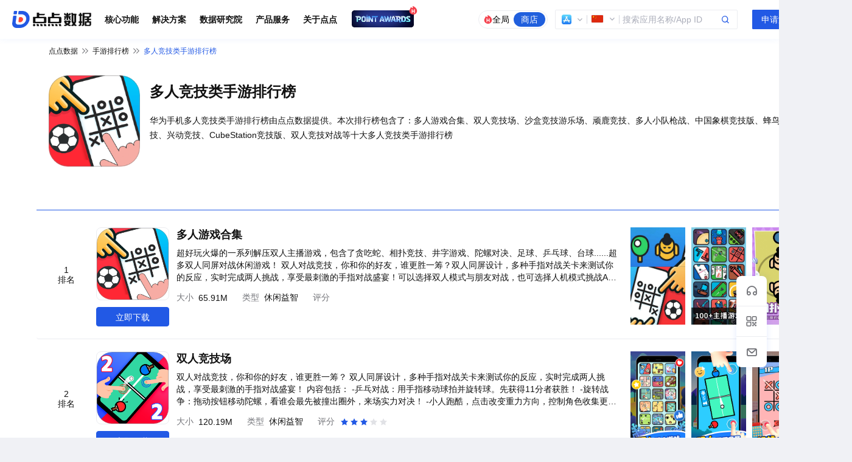

--- FILE ---
content_type: text/html; charset=utf-8
request_url: https://www.diandian.com/phb/256/
body_size: 64444
content:
<!doctype html>
<html lang="zh-CN">

<head>
  <meta charset="UTF-8">
  <meta name="renderer" content="webkit">
  <meta name="viewport" content="width=device-width,initial-scale=1,user-scalable=no">
  <meta property="og:image" content="https://static.diandian.com/_app/static/logo.png">
  <meta http-equiv="X-UA-Compatible" content="ie=edge">
  <script src="https://map.qq.com/api/gljs?v=2.exp&key=O2DBZ-THO6F-PBIJ7-JFATB-RG2V5-I4BKE"></script>
  <title>多人竞技类手游排行榜-华为手机多人竞技游戏大全-点点数据</title><meta data-n-head="ssr" charset="utf-8"><meta data-n-head="ssr" name="viewport" content="width=device-width, initial-scale=1"><meta data-n-head="ssr" name="tencent-site-verification" content="cb6de41d4555f14877833af619c0345f"><meta data-n-head="ssr" data-hid="description" name="description" content="点点数据为您提供最新的多人竞技类手游排行榜，华为手机中的多人竞技游戏大全。"><meta data-n-head="ssr" name="keywords" content="多人竞技类手游排行榜,多人竞技游戏大全"><link data-n-head="ssr" rel="icon" type="image/x-icon" href="https://static.diandian.com/_common/static/favicon.ico"><link data-n-head="ssr" rel="dns-prefetch" href="//app.diandian.com"><link data-n-head="ssr" rel="dns-prefetch" href="//mp.diandian.com"><link data-n-head="ssr" rel="dns-prefetch" href="//video.diandian.com"><link data-n-head="ssr" rel="dns-prefetch" href="//b.diandian.com"><script data-n-head="ssr" type="text/javascript" src="https://static.diandian.com/_common/static/iconfont.js" async></script><script data-n-head="ssr" src="https://hm.baidu.com/hm.js?4b46d92b8c2be1622e347873de8ada00"></script><script data-n-head="ssr" src="https://hm.baidu.com/hm.js?c420cc498e4250baa6114afe2947045e"></script><script data-n-head="ssr" src="https://hm.baidu.com/hm.js?e1382854e68f4d69f837bb54a6d1e22f"></script><link rel="stylesheet" href="https://static.diandian.com/_common/styles~fb846e85.23142d9.css"><link rel="stylesheet" href="https://static.diandian.com/_common/styles~91fbae5b.333eddc.css"><link rel="stylesheet" href="https://static.diandian.com/_common/styles~52cf9c39.260b900.css"><link rel="stylesheet" href="https://static.diandian.com/_common/styles~9ecb6240.4b45306.css"><link rel="stylesheet" href="https://static.diandian.com/_common/styles~19652b86.45aada2.css"><link rel="stylesheet" href="https://static.diandian.com/_common/styles~48c9fa38.30cb6ab.css"><link rel="stylesheet" href="https://static.diandian.com/_common/styles~9e184be4.3054f6e.css"><link rel="stylesheet" href="https://static.diandian.com/_common/styles~36598121.acab56c.css"><link rel="stylesheet" href="https://static.diandian.com/_common/styles~69846425.7983c9d.css"><link rel="stylesheet" href="https://static.diandian.com/_common/styles~42f9f7b1.202781e.css"><link rel="stylesheet" href="https://static.diandian.com/_common/styles~72517e41.a3e3896.css"><link rel="stylesheet" href="https://static.diandian.com/_common/styles~008a4c30.04c229b.css"><link rel="stylesheet" href="https://static.diandian.com/_common/styles~c76bb667.c3361e6.css"><link rel="stylesheet" href="https://static.diandian.com/_common/styles~d2284656.e614b78.css"><link rel="stylesheet" href="https://static.diandian.com/_common/styles~819a6d22.6ffa8b4.css"><link rel="stylesheet" href="https://static.diandian.com/_common/styles~c39c3bba.2dc575c.css"><link rel="stylesheet" href="https://static.diandian.com/_common/styles~382a92f4.e179f2e.css"><link rel="stylesheet" href="https://static.diandian.com/_common/styles~75bb53e9.5a590aa.css"><link rel="stylesheet" href="https://static.diandian.com/_common/styles~1db99591.067f563.css"><link rel="stylesheet" href="https://static.diandian.com/_common/styles~01a121c5.265981c.css"><link rel="stylesheet" href="https://static.diandian.com/_common/styles~b53b1976.d9341f4.css"><link rel="stylesheet" href="https://static.diandian.com/_common/styles~14c32445.92cefd9.css"><link rel="stylesheet" href="https://static.diandian.com/_common/styles~6a96436d.2db092f.css"><link rel="stylesheet" href="https://static.diandian.com/_common/styles~84b15787.52eee41.css"><link rel="stylesheet" href="https://static.diandian.com/_common/styles~a57ff59a.1b7dc90.css"><link rel="stylesheet" href="https://static.diandian.com/_common/styles~00801bd5.f90808f.css"><link rel="stylesheet" href="https://static.diandian.com/_common/styles~332ed6bf.4d11550.css"><link rel="stylesheet" href="https://static.diandian.com/_common/styles~01d99f6b.f46f0ee.css"><link rel="stylesheet" href="https://static.diandian.com/_common/styles~6b71a9ce.c9d4441.css"><link rel="stylesheet" href="https://static.diandian.com/_common/styles~8ab540b9.dc65ec8.css"><link rel="stylesheet" href="https://static.diandian.com/_common/styles~bb980c89.d8be903.css"><link rel="stylesheet" href="https://static.diandian.com/_common/styles~0d724057.903b9f4.css"><link rel="stylesheet" href="https://static.diandian.com/_common/styles~b3d54512.55f97ce.css"><link rel="stylesheet" href="https://static.diandian.com/_common/styles~0ab7da9a.d5bee75.css"><link rel="stylesheet" href="https://static.diandian.com/_common/styles~c1beb84f.a0fcee2.css"><link rel="stylesheet" href="https://static.diandian.com/_common/app~0e8cffab.acae3cc.css">
</head>

<body>
  <div data-server-rendered="true" id="__nuxt"><div id="__layout"><section class="el-container dd-main dd-layout 555 is-vertical" data-v-11490cb2><!----> <div data-v-a250a02c data-v-11490cb2><div class="el-dialog__wrapper" style="display:none;" data-v-a250a02c><div role="dialog" aria-modal="true" aria-label="dialog" class="el-dialog modal-bg-user-sale" style="margin-top:15vh;width:675px;"><div class="el-dialog__header"><span class="el-dialog__title"></span><button type="button" aria-label="Close" class="el-dialog__headerbtn"><i class="el-dialog__close el-icon el-icon-close"></i></button></div><!----><!----></div></div></div> <div data-v-310eca39 data-v-11490cb2><header class="el-header header-wrap header-scroll" style="height:60px;" data-v-310eca39><div class="dd-content-center dd-flex dd-flex-space dd-align-center" data-v-310eca39><div class="dd-header-left" data-v-310eca39><a href="/" data-v-73e85f46="" class="logo" data-v-310eca39><img src="https://static.diandian.com/_common/img/logo.03bd5b7.png" alt="" class="dd-content-logo" data-v-310eca39></a> <div class="dd-content-tag" data-v-310eca39>
          核心功能
        </div><div class="dd-content-tag" data-v-310eca39>
          解决方案
        </div><div class="dd-content-tag" data-v-310eca39>
          数据研究院
        </div><div class="dd-content-tag" data-v-310eca39>
          产品服务
        </div><div class="dd-content-tag" data-v-310eca39>
          关于点点
        </div> <a href="/annual-list" target="_blank" class="annual-list" data-v-310eca39><video poster="https://static.diandian.com/_common/img/list-btn.dd55377.png" loop="loop" autoplay="autoplay" muted="muted" preload="none" class="video-header-js" data-v-310eca39><source src="https://static.diandian.com/_common/videos/list-btn.e03c180.mp4" type="video/mp4" data-v-310eca39></video> <i class="sketch-icon" style="font-size:14px;margin:0 0 0 0px;color:;cursor:auto;" data-v-8fa9e0b4><svg aria-hidden="true" class="icon svgfont" data-v-8fa9e0b4><use xlink:href="#DianNEWbeifen7" data-v-8fa9e0b4></use></svg></i></a></div> <div class="dd-header-right" data-v-310eca39><div class="search-input borderGray" data-v-310eca39><div class="dd-flex dd-search-btn dd-align-center" data-v-310eca39><div class="search-type dd-flex" data-v-310eca39><div class="el-tooltip type-item" data-v-310eca39 data-v-310eca39><i class="sketch-icon" style="font-size:14px;margin:0 0 0 0px;color:;cursor:auto;" data-v-8fa9e0b4><svg aria-hidden="true" class="icon svgfont" data-v-8fa9e0b4><use xlink:href="#DianNEWbeifen7" data-v-8fa9e0b4></use></svg></i>
                  全局
                </div> <div class="type-item active" data-v-310eca39>商店</div></div> <!----> <div need-padding="true" data-fetch-key="0" class="dd-search-input home-search-input head-search-input" style="width:300px;" data-v-5db53b71 data-v-310eca39><div aria-haspopup="listbox" role="combobox" aria-owns="el-autocomplete-1247" class="el-autocomplete" data-v-5db53b71><div class="el-input el-input--mini el-input--prefix el-input--suffix"><!----><input type="text" autocomplete="off" valueKey="value" popperClass="dd-search-drop store dd-none " placeholder="搜索应用名称/App ID" fetchSuggestions="function () { [native code] }" triggerOnFocus="true" selectWhenUnmatched="true" debounce="500" placement="bottom-start" popperAppendToBody="true" class="el-input__inner"><span class="el-input__prefix"><div data-v-5db53b71><div class="dd-drop-menu" data-v-e0b8b8c2 data-v-5db53b71><div slot="prefix" class="dd-drop-menu el-dropdown" style="margin:2px 0 0 0;" data-v-e0b8b8c2><p class="dd-flex-space dd-align-center dd-flex" data-v-e0b8b8c2><span class="dd-apple-logo-16" data-v-e0b8b8c2></span><i class="iconfont Dianxiala1" style="font-size:12px;margin:0;color:#ABAEBA;cursor:auto;" data-v-e0b8b8c2></i></p> <ul class="el-dropdown-menu el-popper dd-story-drop-down el-dropdown-menu--mini" style="display:none;" data-v-e0b8b8c2><li tabindex="-1" class="el-dropdown-menu__item select-market-item" data-v-e0b8b8c2><!----><p class="dd-flex-start dd-align-center dd-flex" data-v-e0b8b8c2><span class="dd-apple-logo-16" data-v-e0b8b8c2></span>App Store</p></li><li tabindex="-1" class="el-dropdown-menu__item select-market-item" data-v-e0b8b8c2><!----><p class="dd-flex-start dd-align-center dd-flex" data-v-e0b8b8c2><span class="dd-google-logo-16" data-v-e0b8b8c2></span>Google Play</p></li><li tabindex="-1" class="el-dropdown-menu__item select-market-item" data-v-e0b8b8c2><!----><p class="dd-flex-start dd-align-center dd-flex" data-v-e0b8b8c2><span class="dd-android-logo-16" data-v-e0b8b8c2></span>国内安卓</p></li><li tabindex="-1" class="el-dropdown-menu__item select-market-item" data-v-e0b8b8c2><!----><p class="dd-flex-start dd-align-center dd-flex" data-v-e0b8b8c2><span class="dd-taptap-logo-16" data-v-e0b8b8c2></span>TapTap</p></li></ul></div></div></div><!----><!----></span><span class="el-input__suffix"><span class="el-input__suffix-inner"><div class="search-btn dd-flex dd-flex-center dd-align-center" data-v-5db53b71><i class="iconfont Diansousuo-bai" style="font-size:16px;margin:0;color:;cursor:pointer;" data-v-5db53b71></i></div><!----><!----><!----><!----></span><!----></span><!----><!----></div><div role="region" class="el-autocomplete-suggestion el-popper dd-search-drop store dd-none " style="width:;display:none;"><div class="el-scrollbar"><div class="el-autocomplete-suggestion__wrap el-scrollbar__wrap el-scrollbar__wrap--hidden-default"><ul class="el-scrollbar__view el-autocomplete-suggestion__list"></ul></div><div class="el-scrollbar__bar is-horizontal"><div class="el-scrollbar__thumb" style="width:0;transform:translateX(0%);ms-transform:translateX(0%);webkit-transform:translateX(0%);"></div></div><div class="el-scrollbar__bar is-vertical"><div class="el-scrollbar__thumb" style="height:0;transform:translateY(0%);ms-transform:translateY(0%);webkit-transform:translateY(0%);"></div></div></div></div></div></div></div></div> <div class="dd-demonstration-btn" data-v-310eca39><!----></div> <div class="dd-login-btn" data-v-310eca39><!----> <!----></div></div></div></header> <div data-v-310eca39><div class="home-drop-down" style="left:0;" data-v-154ddab2 data-v-310eca39><!----></div></div></div> <main class="el-main content-wrap" data-v-11490cb2><div data-v-42b56aa2 data-v-11490cb2><div class="all-content" data-v-42b56aa2><div class="breadcrumb dd-flex font-12 dd-align-center" style="margin:0 auto;width:1240px;" data-v-648d3c68 data-v-42b56aa2><a href="/" class="home" data-v-648d3c68>点点数据</a> <i class="iconfont Dianjinru1" style="font-size:16px;margin:0 4px;color:#74757A;cursor:auto;" data-v-648d3c68 data-v-648d3c68></i> <a href="/phb/list" class="phb-span" data-v-648d3c68>手游排行榜</a><i class="iconfont Dianjinru1" style="font-size:16px;margin:0 4px;color:#74757A;cursor:auto;" data-v-648d3c68 data-v-648d3c68></i> <span class="new-app  dd-theme-color" data-v-648d3c68>多人竞技类手游排行榜</span></div> <div class="dd-content-center" data-v-42b56aa2><div class="giant-screen dd-content-center dd-flex" style="margin:0 0 8px 0;" data-v-1645e9ee data-v-42b56aa2><img src="https://appimg-drcn.dbankcdn.com/application/icon144/846c42a794464c33b44f8f8aed277058.png" alt class="img-logo" data-v-1645e9ee> <div class="name-box" data-v-1645e9ee><h1 class="seo-title font-500 dd-base-color dd-ellipsis" data-v-1645e9ee>多人竞技类手游排行榜</h1> <p class="dd-base-color desc-txt dd-ellipsis-3" data-v-1645e9ee>
      华为手机多人竞技类手游排行榜由点点数据提供。本次排行榜包含了：多人游戏合集、双人竞技场、沙盒竞技游乐场、顽鹿竞技、多人小队枪战、中国象棋竞技版、蜂鸟竞技、兴动竞技、CubeStation竞技版、双人竞技对战等十大多人竞技类手游排行榜
    </p></div></div> <div class="tab-change dd-flex" style="margin:0 0 8px 0;" data-v-82d6eb14 data-v-42b56aa2></div> <div class="search-result-info" data-v-e09e3190 data-v-42b56aa2><ul class="table-options dd-flex dd-flex-warp" data-v-e09e3190><li class="app-info-row dd-flex dd-flex-space" style="margin:;" data-v-565c8e4b data-v-e09e3190><div class="dd-flex" data-v-565c8e4b><div class="sort dd-flex dd-flex-center dd-align-center dd-flex-column" data-v-565c8e4b><span class="text" style="marginBottom:8px;" data-v-565c8e4b>1</span> <span class="text" data-v-565c8e4b>排名</span></div> <div class="app-logo-img" data-v-565c8e4b><a href="https://app.diandian.com/app/ympi2upe25jms5y/android" target="_blank" class="dd-block logo" data-v-565c8e4b><img src="https://appimg-drcn.dbankcdn.com/application/icon144/846c42a794464c33b44f8f8aed277058.png" alt class="dd-img-cover" data-v-565c8e4b></a> <a href="https://app.diandian.com/app/ympi2upe25jms5y/android-status" target="_blank" class="download" data-v-565c8e4b>立即下载</a></div> <div class="main-info" data-v-565c8e4b><div class="app-name" data-v-565c8e4b><a href="https://app.diandian.com/app/ympi2upe25jms5y/android" target="_blank" class="name-txt dd-base-color dd-ellipsis font-500 dd-hover-theme-color" data-v-565c8e4b>多人游戏合集</a></div> <p class="content" data-v-565c8e4b>超好玩火爆的一系列解压双人主播游戏，包含了贪吃蛇、相扑竞技、井字游戏、陀螺对决、足球、乒乓球、台球......超多双人同屏对战休闲游戏！

双人对战竞技，你和你的好友，谁更胜一筹？双人同屏设计，多种手指对战关卡来测试你的反应，实时完成两人挑战，享受最刺激的手指对战盛宴！可以选择双人模式与朋友对战，也可选择人机模式挑战AI！

是一款非常适合主播、好基友、小伙伴、家人、情侣、闺蜜之间享受对战取胜乐趣的手游佳作！

双人同屏同桌对战派对热场必备，你值得拥有！对战一触即发，谁才是battleking？

更多好玩的双人游戏抢先体验！</p> <div class="font-14 no-warp dd-flex dd-align-center" data-v-565c8e4b><span class="dd-second-font-color" data-v-565c8e4b>大小</span> <span class="dd-base-color margin-right-24 m-l-8" data-v-565c8e4b>65.91M</span> <span class="dd-second-font-color" data-v-565c8e4b>类型</span> <span class="dd-base-color margin-right-24 m-l-8" data-v-565c8e4b>休闲益智</span> <div class="name-txt dd-flex dd-align-center dd-second-font-color font-14" data-v-565c8e4b><span class="dd-second-font-color font-14" data-v-565c8e4b>评分</span> <!----></div></div> <div class="words dd-flex" data-v-565c8e4b></div></div></div> <div class="app-desc-text dd-flex dd-flex-start" data-v-565c8e4b><div class="dd-flex" data-v-565c8e4b><img src="https://appimg-drcn.dbankcdn.com/application/screenshut1/846c42a794464c33b44f8f8aed277058.jpg" alt class="img" data-v-565c8e4b><img src="https://appimg-drcn.dbankcdn.com/application/screenshut2/846c42a794464c33b44f8f8aed277058.jpg" alt class="img" data-v-565c8e4b><img src="https://appimg-drcn.dbankcdn.com/application/screenshut3/846c42a794464c33b44f8f8aed277058.jpg" alt class="img" data-v-565c8e4b></div></div></li><li class="app-info-row dd-flex dd-flex-space" style="margin:;" data-v-565c8e4b data-v-e09e3190><div class="dd-flex" data-v-565c8e4b><div class="sort dd-flex dd-flex-center dd-align-center dd-flex-column" data-v-565c8e4b><span class="text" style="marginBottom:8px;" data-v-565c8e4b>2</span> <span class="text" data-v-565c8e4b>排名</span></div> <div class="app-logo-img" data-v-565c8e4b><a href="https://app.diandian.com/app/njkimuxzv83ocp4/android" target="_blank" class="dd-block logo" data-v-565c8e4b><img src="https://appimg-drcn.dbankcdn.com/application/icon144/a841c48a13744cd9ae950afc0f1d5150.png" alt class="dd-img-cover" data-v-565c8e4b></a> <a href="https://app.diandian.com/app/njkimuxzv83ocp4/android-status" target="_blank" class="download" data-v-565c8e4b>立即下载</a></div> <div class="main-info" data-v-565c8e4b><div class="app-name" data-v-565c8e4b><a href="https://app.diandian.com/app/njkimuxzv83ocp4/android" target="_blank" class="name-txt dd-base-color dd-ellipsis font-500 dd-hover-theme-color" data-v-565c8e4b>双人竞技场</a></div> <p class="content" data-v-565c8e4b>双人对战竞技，你和你的好友，谁更胜一筹？

双人同屏设计，多种手指对战关卡来测试你的反应，实时完成两人挑战，享受最刺激的手指对战盛宴！

内容包括：

-乒乓对战：用手指移动球拍并旋转球。先获得11分者获胜！
-旋转战争：拖动按钮移动陀螺，看谁会最先被撞出圈外，来场实力对决！
-小人跑酷，点击改变重力方向，控制角色收集更多金币即可获胜！
-台球：和朋友面对面来次台球对决，看谁会成为球桌的传奇任务！
-赛车达人，移动手指来驾驶汽车。与你的对手竞争并获得第一名！挑战速度极限，感受赛车的乐趣！
-坦克对决，点击开火，按住按钮前进，摧毁对方坦克并赢得坦克星星！

双人同屏同桌对战派对热场必备，你值得拥有！

对战一触即发，谁才是battleking？</p> <div class="font-14 no-warp dd-flex dd-align-center" data-v-565c8e4b><span class="dd-second-font-color" data-v-565c8e4b>大小</span> <span class="dd-base-color margin-right-24 m-l-8" data-v-565c8e4b>120.19M</span> <span class="dd-second-font-color" data-v-565c8e4b>类型</span> <span class="dd-base-color margin-right-24 m-l-8" data-v-565c8e4b>休闲益智</span> <div class="name-txt dd-flex dd-align-center dd-second-font-color font-14" data-v-565c8e4b><span class="dd-second-font-color font-14" data-v-565c8e4b>评分</span> <div role="slider" aria-valuenow="3.1" aria-valuetext="" aria-valuemin="0" aria-valuemax="5" tabindex="0" class="el-rate dd-rate m-l-8" data-v-565c8e4b><span class="el-rate__item" style="cursor:auto;"><i class="el-rate__icon el-icon-star-on" style="color:#2259E5;"><!----></i></span><span class="el-rate__item" style="cursor:auto;"><i class="el-rate__icon el-icon-star-on" style="color:#2259E5;"><!----></i></span><span class="el-rate__item" style="cursor:auto;"><i class="el-rate__icon el-icon-star-on" style="color:#2259E5;"><!----></i></span><span class="el-rate__item" style="cursor:auto;"><i class="el-rate__icon el-icon-star-on" style="color:#E1E2E6;"><i class="el-rate__decimal el-icon-star-on" style="color:#2259E5;width:10%;"></i></i></span><span class="el-rate__item" style="cursor:auto;"><i class="el-rate__icon el-icon-star-on" style="color:#E1E2E6;"><!----></i></span><!----></div></div></div> <div class="words dd-flex" data-v-565c8e4b></div></div></div> <div class="app-desc-text dd-flex dd-flex-start" data-v-565c8e4b><div class="dd-flex" data-v-565c8e4b><img src="https://appimg-drcn.dbankcdn.com/application/screenshut1/a841c48a13744cd9ae950afc0f1d5150.jpg" alt class="img" data-v-565c8e4b><img src="https://appimg-drcn.dbankcdn.com/application/screenshut2/a841c48a13744cd9ae950afc0f1d5150.jpg" alt class="img" data-v-565c8e4b><img src="https://appimg-drcn.dbankcdn.com/application/screenshut3/a841c48a13744cd9ae950afc0f1d5150.jpg" alt class="img" data-v-565c8e4b></div></div></li><li class="app-info-row dd-flex dd-flex-space" style="margin:;" data-v-565c8e4b data-v-e09e3190><div class="dd-flex" data-v-565c8e4b><div class="sort dd-flex dd-flex-center dd-align-center dd-flex-column" data-v-565c8e4b><span class="text" style="marginBottom:8px;" data-v-565c8e4b>3</span> <span class="text" data-v-565c8e4b>排名</span></div> <div class="app-logo-img" data-v-565c8e4b><a href="https://app.diandian.com/app/4qpizu73kr97a7n/android" target="_blank" class="dd-block logo" data-v-565c8e4b><img src="https://appimg-drcn.dbankcdn.com/application/icon144/05d084266cb943bfbce57bff4a974d69.png" alt class="dd-img-cover" data-v-565c8e4b></a> <a href="https://app.diandian.com/app/4qpizu73kr97a7n/android-status" target="_blank" class="download" data-v-565c8e4b>立即下载</a></div> <div class="main-info" data-v-565c8e4b><div class="app-name" data-v-565c8e4b><a href="https://app.diandian.com/app/4qpizu73kr97a7n/android" target="_blank" class="name-txt dd-base-color dd-ellipsis font-500 dd-hover-theme-color" data-v-565c8e4b>沙盒竞技游乐场</a></div> <p class="content" data-v-565c8e4b>一款紧张刺激的横版闯关游戏，以其独特的像素画风和深度角色选择系统吸引了众多玩家的目光。游戏中，玩家需要面对无尽的敌人浪潮，利用各种武器装备抵抗敌人的攻击，同时还有冒险模式和boss模式，给玩家带来不同的体验。</p> <div class="font-14 no-warp dd-flex dd-align-center" data-v-565c8e4b><span class="dd-second-font-color" data-v-565c8e4b>大小</span> <span class="dd-base-color margin-right-24 m-l-8" data-v-565c8e4b>46.77M</span> <span class="dd-second-font-color" data-v-565c8e4b>类型</span> <span class="dd-base-color margin-right-24 m-l-8" data-v-565c8e4b>动作射击</span> <div class="name-txt dd-flex dd-align-center dd-second-font-color font-14" data-v-565c8e4b><span class="dd-second-font-color font-14" data-v-565c8e4b>评分</span> <div role="slider" aria-valuenow="4.2" aria-valuetext="" aria-valuemin="0" aria-valuemax="5" tabindex="0" class="el-rate dd-rate m-l-8" data-v-565c8e4b><span class="el-rate__item" style="cursor:auto;"><i class="el-rate__icon el-icon-star-on" style="color:#2259E5;"><!----></i></span><span class="el-rate__item" style="cursor:auto;"><i class="el-rate__icon el-icon-star-on" style="color:#2259E5;"><!----></i></span><span class="el-rate__item" style="cursor:auto;"><i class="el-rate__icon el-icon-star-on" style="color:#2259E5;"><!----></i></span><span class="el-rate__item" style="cursor:auto;"><i class="el-rate__icon el-icon-star-on" style="color:#2259E5;"><!----></i></span><span class="el-rate__item" style="cursor:auto;"><i class="el-rate__icon el-icon-star-on" style="color:#E1E2E6;"><i class="el-rate__decimal el-icon-star-on" style="color:#2259E5;width:20%;"></i></i></span><!----></div></div></div> <div class="words dd-flex" data-v-565c8e4b></div></div></div> <div class="app-desc-text dd-flex dd-flex-start" data-v-565c8e4b><div class="dd-flex" data-v-565c8e4b><img src="https://appimg-drcn.dbankcdn.com/application/screenshut1/05d084266cb943bfbce57bff4a974d69.jpg" alt class="img" data-v-565c8e4b><img src="https://appimg-drcn.dbankcdn.com/application/screenshut2/05d084266cb943bfbce57bff4a974d69.jpg" alt class="img" data-v-565c8e4b><img src="https://appimg-drcn.dbankcdn.com/application/screenshut3/05d084266cb943bfbce57bff4a974d69.jpg" alt class="img" data-v-565c8e4b></div></div></li><li class="app-info-row dd-flex dd-flex-space" style="margin:;" data-v-565c8e4b data-v-e09e3190><div class="dd-flex" data-v-565c8e4b><div class="sort dd-flex dd-flex-center dd-align-center dd-flex-column" data-v-565c8e4b><span class="text" style="marginBottom:8px;" data-v-565c8e4b>4</span> <span class="text" data-v-565c8e4b>排名</span></div> <div class="app-logo-img" data-v-565c8e4b><a href="https://app.diandian.com/app/yr9i9up3wo15aoy/android" target="_blank" class="dd-block logo" data-v-565c8e4b><img src="https://appimg-drcn.dbankcdn.com/application/icon144/39bdd022182a4c4d8a1c0ba32c9796b9.png" alt class="dd-img-cover" data-v-565c8e4b></a> <a href="https://app.diandian.com/app/yr9i9up3wo15aoy/android-status" target="_blank" class="download" data-v-565c8e4b>立即下载</a></div> <div class="main-info" data-v-565c8e4b><div class="app-name" data-v-565c8e4b><a href="https://app.diandian.com/app/yr9i9up3wo15aoy/android" target="_blank" class="name-txt dd-base-color dd-ellipsis font-500 dd-hover-theme-color" data-v-565c8e4b>顽鹿竞技</a></div> <p class="content" data-v-565c8e4b>【顽鹿竞技】是国内最大的室内运动爱好者社区，真实还原运动场景、丰富多样的团练活动、海量专业课程、打破地域限制的各类赛事，还可好友一起在线运动和畅聊，为室内运动爱好者提供酣畅淋漓的线上运动体验！
【顽鹿竞技】核心特点：
自由骑行：数十条风格不同的骑行线路，领略春夏秋冬的3D美景，让你每一天骑的更远！
自由划：真实还原水上划船，原来在家里划船可以更有意思！
海量专业课程：瘦身减脂？爬坡能力提升？划船音乐桨频课？只要你需要，这里的课程应有尽有~
线上团练：专业红V在线带教，从室外到室内，从硬件到软件，分享各类运动心得；
好友约骑：三五好友线上约骑，在线语音畅聊，自由骑、比赛任你选；
炫酷装备：各类虚拟骑行道具，满足你的酷炫需求，做最靓的仔！
各类赛事：与全国骑友同台竞技，丰富的赛事奖励拿到手软！</p> <div class="font-14 no-warp dd-flex dd-align-center" data-v-565c8e4b><span class="dd-second-font-color" data-v-565c8e4b>大小</span> <span class="dd-base-color margin-right-24 m-l-8" data-v-565c8e4b>850.11M</span> <span class="dd-second-font-color" data-v-565c8e4b>类型</span> <span class="dd-base-color margin-right-24 m-l-8" data-v-565c8e4b>运动健康</span> <div class="name-txt dd-flex dd-align-center dd-second-font-color font-14" data-v-565c8e4b><span class="dd-second-font-color font-14" data-v-565c8e4b>评分</span> <div role="slider" aria-valuenow="1" aria-valuetext="" aria-valuemin="0" aria-valuemax="5" tabindex="0" class="el-rate dd-rate m-l-8" data-v-565c8e4b><span class="el-rate__item" style="cursor:auto;"><i class="el-rate__icon el-icon-star-on" style="color:#2259E5;"><!----></i></span><span class="el-rate__item" style="cursor:auto;"><i class="el-rate__icon el-icon-star-on" style="color:#E1E2E6;"><!----></i></span><span class="el-rate__item" style="cursor:auto;"><i class="el-rate__icon el-icon-star-on" style="color:#E1E2E6;"><!----></i></span><span class="el-rate__item" style="cursor:auto;"><i class="el-rate__icon el-icon-star-on" style="color:#E1E2E6;"><!----></i></span><span class="el-rate__item" style="cursor:auto;"><i class="el-rate__icon el-icon-star-on" style="color:#E1E2E6;"><!----></i></span><!----></div></div></div> <div class="words dd-flex" data-v-565c8e4b><a href="/phb/692/" class="words-row font-12 dd-ellipsis" data-v-565c8e4b>骑行</a><a href="/phb/95/" class="words-row font-12 dd-ellipsis" data-v-565c8e4b>运动</a><a href="/phb/827/" class="words-row font-12 dd-ellipsis" data-v-565c8e4b>健身</a><a href="/phb/59/" class="words-row font-12 dd-ellipsis" data-v-565c8e4b>跑酷</a></div></div></div> <div class="app-desc-text dd-flex dd-flex-start" data-v-565c8e4b><div class="dd-flex" data-v-565c8e4b><img src="https://appimg-drcn.dbankcdn.com/application/screenshut1/39bdd022182a4c4d8a1c0ba32c9796b9.jpg" alt class="img" data-v-565c8e4b><img src="https://appimg-drcn.dbankcdn.com/application/screenshut2/39bdd022182a4c4d8a1c0ba32c9796b9.jpg" alt class="img" data-v-565c8e4b><img src="https://appimg-drcn.dbankcdn.com/application/screenshut3/39bdd022182a4c4d8a1c0ba32c9796b9.jpg" alt class="img" data-v-565c8e4b></div></div></li><li class="app-info-row dd-flex dd-flex-space" style="margin:;" data-v-565c8e4b data-v-e09e3190><div class="dd-flex" data-v-565c8e4b><div class="sort dd-flex dd-flex-center dd-align-center dd-flex-column" data-v-565c8e4b><span class="text" style="marginBottom:8px;" data-v-565c8e4b>5</span> <span class="text" data-v-565c8e4b>排名</span></div> <div class="app-logo-img" data-v-565c8e4b><a href="https://app.diandian.com/app/n37irudgjvj9bg4/android" target="_blank" class="dd-block logo" data-v-565c8e4b><img src="https://appimg-drcn.dbankcdn.com/application/icon144/ca0d7e393a674d24b01489ddeff7ec0a.png" alt class="dd-img-cover" data-v-565c8e4b></a> <a href="https://app.diandian.com/app/n37irudgjvj9bg4/android-status" target="_blank" class="download" data-v-565c8e4b>立即下载</a></div> <div class="main-info" data-v-565c8e4b><div class="app-name" data-v-565c8e4b><a href="https://app.diandian.com/app/n37irudgjvj9bg4/android" target="_blank" class="name-txt dd-base-color dd-ellipsis font-500 dd-hover-theme-color" data-v-565c8e4b>多人小队枪战</a></div> <p class="content" data-v-565c8e4b>《多人小队枪战》是一款非常有趣的射击类游戏，这款游戏不仅具有枪战游戏的射击快感，还有卡通角色的魔性趣味，两者相结合，玩起来别有一番风味。控制你的主角开始一场酣畅淋漓的战斗，还有手榴弹，让战斗更加惊险刺激。帮助主人公躲避敌人的攻击，消灭掉所有的敌人吧。</p> <div class="font-14 no-warp dd-flex dd-align-center" data-v-565c8e4b><span class="dd-second-font-color" data-v-565c8e4b>大小</span> <span class="dd-base-color margin-right-24 m-l-8" data-v-565c8e4b>49.03M</span> <span class="dd-second-font-color" data-v-565c8e4b>类型</span> <span class="dd-base-color margin-right-24 m-l-8" data-v-565c8e4b>动作射击</span> <div class="name-txt dd-flex dd-align-center dd-second-font-color font-14" data-v-565c8e4b><span class="dd-second-font-color font-14" data-v-565c8e4b>评分</span> <div role="slider" aria-valuenow="4.3" aria-valuetext="" aria-valuemin="0" aria-valuemax="5" tabindex="0" class="el-rate dd-rate m-l-8" data-v-565c8e4b><span class="el-rate__item" style="cursor:auto;"><i class="el-rate__icon el-icon-star-on" style="color:#2259E5;"><!----></i></span><span class="el-rate__item" style="cursor:auto;"><i class="el-rate__icon el-icon-star-on" style="color:#2259E5;"><!----></i></span><span class="el-rate__item" style="cursor:auto;"><i class="el-rate__icon el-icon-star-on" style="color:#2259E5;"><!----></i></span><span class="el-rate__item" style="cursor:auto;"><i class="el-rate__icon el-icon-star-on" style="color:#2259E5;"><!----></i></span><span class="el-rate__item" style="cursor:auto;"><i class="el-rate__icon el-icon-star-on" style="color:#E1E2E6;"><i class="el-rate__decimal el-icon-star-on" style="color:#2259E5;width:30%;"></i></i></span><!----></div></div></div> <div class="words dd-flex" data-v-565c8e4b></div></div></div> <div class="app-desc-text dd-flex dd-flex-start" data-v-565c8e4b><div class="dd-flex" data-v-565c8e4b><img src="https://appimg-drcn.dbankcdn.com/application/screenshut1/ca0d7e393a674d24b01489ddeff7ec0a.jpg" alt class="img" data-v-565c8e4b><img src="https://appimg-drcn.dbankcdn.com/application/screenshut2/ca0d7e393a674d24b01489ddeff7ec0a.jpg" alt class="img" data-v-565c8e4b><img src="https://appimg-drcn.dbankcdn.com/application/screenshut3/ca0d7e393a674d24b01489ddeff7ec0a.jpg" alt class="img" data-v-565c8e4b></div></div></li><li class="app-info-row dd-flex dd-flex-space" style="margin:;" data-v-565c8e4b data-v-e09e3190><div class="dd-flex" data-v-565c8e4b><div class="sort dd-flex dd-flex-center dd-align-center dd-flex-column" data-v-565c8e4b><span class="text" style="marginBottom:8px;" data-v-565c8e4b>6</span> <span class="text" data-v-565c8e4b>排名</span></div> <div class="app-logo-img" data-v-565c8e4b><a href="https://app.diandian.com/app/n37iruod582vhg4/android" target="_blank" class="dd-block logo" data-v-565c8e4b><img src="https://appimg-drcn.dbankcdn.com/application/icon144/d79bbd97e5e74c8ea3a3301bb5d9471a.png" alt class="dd-img-cover" data-v-565c8e4b></a> <a href="https://app.diandian.com/app/n37iruod582vhg4/android-status" target="_blank" class="download" data-v-565c8e4b>立即下载</a></div> <div class="main-info" data-v-565c8e4b><div class="app-name" data-v-565c8e4b><a href="https://app.diandian.com/app/n37iruod582vhg4/android" target="_blank" class="name-txt dd-base-color dd-ellipsis font-500 dd-hover-theme-color" data-v-565c8e4b>中国象棋竞技版</a></div> <p class="content" data-v-565c8e4b>1、支持人机对战，人人对战，残局对战，打谱复盘。
2、对弈模式下可以载入对局、保存对局、摆设棋局。
3、挑战模式内置数千盘残局、排局供棋友练习各种象棋杀法，并提供电脑提示功能。
4、联机对弈模式，可以设置让子和让先，并且支持悔棋、提和、认输。
5、支持打谱功能，可载入棋谱文件，浏览棋谱，自动播放棋谱。
6、支持CBL、CBR、PGN、XQF、MXQ、CHE棋谱文件格式，支持注释、变着。
7、打谱模式能够随时切换到对弈模式，便于研究棋局，并且可以还原打谱状态。
8、打谱模式中包含猜棋谱的功能（记谱模式），用于记忆棋谱或猜测大师走棋以提高棋力。
9、提供大量的经典棋谱供棋友下载、研究。</p> <div class="font-14 no-warp dd-flex dd-align-center" data-v-565c8e4b><span class="dd-second-font-color" data-v-565c8e4b>大小</span> <span class="dd-base-color margin-right-24 m-l-8" data-v-565c8e4b>84.83M</span> <span class="dd-second-font-color" data-v-565c8e4b>类型</span> <span class="dd-base-color margin-right-24 m-l-8" data-v-565c8e4b>棋牌桌游</span> <div class="name-txt dd-flex dd-align-center dd-second-font-color font-14" data-v-565c8e4b><span class="dd-second-font-color font-14" data-v-565c8e4b>评分</span> <div role="slider" aria-valuenow="3.7" aria-valuetext="" aria-valuemin="0" aria-valuemax="5" tabindex="0" class="el-rate dd-rate m-l-8" data-v-565c8e4b><span class="el-rate__item" style="cursor:auto;"><i class="el-rate__icon el-icon-star-on" style="color:#2259E5;"><!----></i></span><span class="el-rate__item" style="cursor:auto;"><i class="el-rate__icon el-icon-star-on" style="color:#2259E5;"><!----></i></span><span class="el-rate__item" style="cursor:auto;"><i class="el-rate__icon el-icon-star-on" style="color:#2259E5;"><!----></i></span><span class="el-rate__item" style="cursor:auto;"><i class="el-rate__icon el-icon-star-on" style="color:#E1E2E6;"><i class="el-rate__decimal el-icon-star-on" style="color:#2259E5;width:70%;"></i></i></span><span class="el-rate__item" style="cursor:auto;"><i class="el-rate__icon el-icon-star-on" style="color:#E1E2E6;"><!----></i></span><!----></div></div></div> <div class="words dd-flex" data-v-565c8e4b></div></div></div> <div class="app-desc-text dd-flex dd-flex-start" data-v-565c8e4b><div class="dd-flex" data-v-565c8e4b><img src="https://appimg-drcn.dbankcdn.com/application/screenshut1/d79bbd97e5e74c8ea3a3301bb5d9471a.jpg" alt class="img" data-v-565c8e4b><img src="https://appimg-drcn.dbankcdn.com/application/screenshut2/d79bbd97e5e74c8ea3a3301bb5d9471a.jpg" alt class="img" data-v-565c8e4b><img src="https://appimg-drcn.dbankcdn.com/application/screenshut3/d79bbd97e5e74c8ea3a3301bb5d9471a.jpg" alt class="img" data-v-565c8e4b></div></div></li><li class="app-info-row dd-flex dd-flex-space" style="margin:;" data-v-565c8e4b data-v-e09e3190><div class="dd-flex" data-v-565c8e4b><div class="sort dd-flex dd-flex-center dd-align-center dd-flex-column" data-v-565c8e4b><span class="text" style="marginBottom:8px;" data-v-565c8e4b>7</span> <span class="text" data-v-565c8e4b>排名</span></div> <div class="app-logo-img" data-v-565c8e4b><a href="https://app.diandian.com/app/njkimux98d83sp4/android" target="_blank" class="dd-block logo" data-v-565c8e4b><img src="https://appimg-drcn.dbankcdn.com/application/icon144/e5ba348028bd4e76a38bceebb62e6272.png" alt class="dd-img-cover" data-v-565c8e4b></a> <a href="https://app.diandian.com/app/njkimux98d83sp4/android-status" target="_blank" class="download" data-v-565c8e4b>立即下载</a></div> <div class="main-info" data-v-565c8e4b><div class="app-name" data-v-565c8e4b><a href="https://app.diandian.com/app/njkimux98d83sp4/android" target="_blank" class="name-txt dd-base-color dd-ellipsis font-500 dd-hover-theme-color" data-v-565c8e4b>蜂鸟竞技</a></div> <p class="content" data-v-565c8e4b>蜂鸟竞技APP提供高清英超欧冠欧洲杯NBA足篮球体育电竞比分直播，拥有专业主播与玩家实时带聊互动，无延迟现场级足篮球体育电竞比分、即时对局数据、专家足篮球体育电竞方案分析推荐及比赛赛程资讯等。涵盖足球、篮球、英雄联盟LOL、刀塔DOTA2、王者荣耀、CSGO等多个体育电竞类别。

------特色功能------

【主播与玩家实时互动】资深足篮球体育电竞主播和专家进驻，通过视频直播，聊天室聊天，方案推荐等方式，与广大足篮球体育电竞玩家进行实时互动，带来专业的足篮球体育电竞比赛分析以及局势走向预测，嗨聊带飞两不误！
【无延迟足篮球电竞比分】APP内包含体育足球欧冠、英超、中超、西甲、法甲、德甲，篮球NBA、CBA，电竞英雄联盟S赛、LPL、LDL、LCK，DOTA2DPC、Ti国际邀请赛、CSGOMajor、IEM、王者荣耀KPL、KGL等比赛，均有无延迟现场级比分数据体验，让您掌握信息快人一步！
【全球高清赛事直播覆盖】拥有覆盖全球的高清足篮体育电竞球赛事直播，无论是热门的顶级联赛，还是地区性冷门赛事，您都能在蜂鸟竞技一个APP内关注收看所有精彩比赛！</p> <div class="font-14 no-warp dd-flex dd-align-center" data-v-565c8e4b><span class="dd-second-font-color" data-v-565c8e4b>大小</span> <span class="dd-base-color margin-right-24 m-l-8" data-v-565c8e4b>54.71M</span> <span class="dd-second-font-color" data-v-565c8e4b>类型</span> <span class="dd-base-color margin-right-24 m-l-8" data-v-565c8e4b>新闻阅读</span> <div class="name-txt dd-flex dd-align-center dd-second-font-color font-14" data-v-565c8e4b><span class="dd-second-font-color font-14" data-v-565c8e4b>评分</span> <div role="slider" aria-valuenow="5" aria-valuetext="" aria-valuemin="0" aria-valuemax="5" tabindex="0" class="el-rate dd-rate m-l-8" data-v-565c8e4b><span class="el-rate__item" style="cursor:auto;"><i class="el-rate__icon el-icon-star-on" style="color:#2259E5;"><!----></i></span><span class="el-rate__item" style="cursor:auto;"><i class="el-rate__icon el-icon-star-on" style="color:#2259E5;"><!----></i></span><span class="el-rate__item" style="cursor:auto;"><i class="el-rate__icon el-icon-star-on" style="color:#2259E5;"><!----></i></span><span class="el-rate__item" style="cursor:auto;"><i class="el-rate__icon el-icon-star-on" style="color:#2259E5;"><!----></i></span><span class="el-rate__item" style="cursor:auto;"><i class="el-rate__icon el-icon-star-on" style="color:#2259E5;"><!----></i></span><!----></div></div></div> <div class="words dd-flex" data-v-565c8e4b><a href="/phb/938/" class="words-row font-12 dd-ellipsis" data-v-565c8e4b>直播</a><a href="/phb/106/" class="words-row font-12 dd-ellipsis" data-v-565c8e4b>足球</a><a href="/phb/150/" class="words-row font-12 dd-ellipsis" data-v-565c8e4b>篮球</a><a href="/phb/938/" class="words-row font-12 dd-ellipsis" data-v-565c8e4b>直播</a><a href="/phb/10/" class="words-row font-12 dd-ellipsis" data-v-565c8e4b>体育</a><a href="/phb/106/" class="words-row font-12 dd-ellipsis" data-v-565c8e4b>足球</a><a href="/phb/150/" class="words-row font-12 dd-ellipsis" data-v-565c8e4b>篮球</a><a href="/phb/480/" class="words-row font-12 dd-ellipsis" data-v-565c8e4b>色彩</a></div></div></div> <div class="app-desc-text dd-flex dd-flex-start" data-v-565c8e4b><div class="dd-flex" data-v-565c8e4b><img src="https://appimg-drcn.dbankcdn.com/application/screenshut1/e5ba348028bd4e76a38bceebb62e6272.jpg" alt class="img" data-v-565c8e4b><img src="https://appimg-drcn.dbankcdn.com/application/screenshut2/e5ba348028bd4e76a38bceebb62e6272.jpg" alt class="img" data-v-565c8e4b><img src="https://appimg-drcn.dbankcdn.com/application/screenshut3/e5ba348028bd4e76a38bceebb62e6272.jpg" alt class="img" data-v-565c8e4b></div></div></li><li class="app-info-row dd-flex dd-flex-space" style="margin:;" data-v-565c8e4b data-v-e09e3190><div class="dd-flex" data-v-565c8e4b><div class="sort dd-flex dd-flex-center dd-align-center dd-flex-column" data-v-565c8e4b><span class="text" style="marginBottom:8px;" data-v-565c8e4b>8</span> <span class="text" data-v-565c8e4b>排名</span></div> <div class="app-logo-img" data-v-565c8e4b><a href="https://app.diandian.com/app/yr9i9uqvqg3kioy/android" target="_blank" class="dd-block logo" data-v-565c8e4b><img src="https://appimg-drcn.dbankcdn.com/application/icon144/8a620177b72b4f99a617efde98725450.png" alt class="dd-img-cover" data-v-565c8e4b></a> <a href="https://app.diandian.com/app/yr9i9uqvqg3kioy/android-status" target="_blank" class="download" data-v-565c8e4b>立即下载</a></div> <div class="main-info" data-v-565c8e4b><div class="app-name" data-v-565c8e4b><a href="https://app.diandian.com/app/yr9i9uqvqg3kioy/android" target="_blank" class="name-txt dd-base-color dd-ellipsis font-500 dd-hover-theme-color" data-v-565c8e4b>兴动竞技</a></div> <p class="content" data-v-565c8e4b>为用户提供专业的赛事资讯、社交交友、海南旅游及海南当地特产。兴动竞技团队于2021年立足于海南，为推动《国务院关于推进海南国际旅游岛建设发展的若干意见》(国发(2009]44号)关于“在海南试办一些国际通行的旅游体育娱乐项目若干政策落地”，加快海南省文化体育产业发展，兴动竞技团队响应国家号召致力打造竞技、社交、电商、公益一体化平台</p> <div class="font-14 no-warp dd-flex dd-align-center" data-v-565c8e4b><span class="dd-second-font-color" data-v-565c8e4b>大小</span> <span class="dd-base-color margin-right-24 m-l-8" data-v-565c8e4b>112.75M</span> <span class="dd-second-font-color" data-v-565c8e4b>类型</span> <span class="dd-base-color margin-right-24 m-l-8" data-v-565c8e4b>社交通讯</span> <div class="name-txt dd-flex dd-align-center dd-second-font-color font-14" data-v-565c8e4b><span class="dd-second-font-color font-14" data-v-565c8e4b>评分</span> <div role="slider" aria-valuenow="5" aria-valuetext="" aria-valuemin="0" aria-valuemax="5" tabindex="0" class="el-rate dd-rate m-l-8" data-v-565c8e4b><span class="el-rate__item" style="cursor:auto;"><i class="el-rate__icon el-icon-star-on" style="color:#2259E5;"><!----></i></span><span class="el-rate__item" style="cursor:auto;"><i class="el-rate__icon el-icon-star-on" style="color:#2259E5;"><!----></i></span><span class="el-rate__item" style="cursor:auto;"><i class="el-rate__icon el-icon-star-on" style="color:#2259E5;"><!----></i></span><span class="el-rate__item" style="cursor:auto;"><i class="el-rate__icon el-icon-star-on" style="color:#2259E5;"><!----></i></span><span class="el-rate__item" style="cursor:auto;"><i class="el-rate__icon el-icon-star-on" style="color:#2259E5;"><!----></i></span><!----></div></div></div> <div class="words dd-flex" data-v-565c8e4b><a href="/phb/83/" class="words-row font-12 dd-ellipsis" data-v-565c8e4b>交友</a><a href="/phb/571/" class="words-row font-12 dd-ellipsis" data-v-565c8e4b>社区</a><a href="/phb/1/" class="words-row font-12 dd-ellipsis" data-v-565c8e4b>休闲</a><a href="/phb/938/" class="words-row font-12 dd-ellipsis" data-v-565c8e4b>直播</a><a href="/phb/224/" class="words-row font-12 dd-ellipsis" data-v-565c8e4b>高尔夫</a><a href="/phb/150/" class="words-row font-12 dd-ellipsis" data-v-565c8e4b>篮球</a></div></div></div> <div class="app-desc-text dd-flex dd-flex-start" data-v-565c8e4b><div class="dd-flex" data-v-565c8e4b><img src="https://appimg-drcn.dbankcdn.com/application/screenshut1/8a620177b72b4f99a617efde98725450.jpg" alt class="img" data-v-565c8e4b><img src="https://appimg-drcn.dbankcdn.com/application/screenshut2/8a620177b72b4f99a617efde98725450.jpg" alt class="img" data-v-565c8e4b><img src="https://appimg-drcn.dbankcdn.com/application/screenshut3/8a620177b72b4f99a617efde98725450.jpg" alt class="img" data-v-565c8e4b></div></div></li><li class="app-info-row dd-flex dd-flex-space" style="margin:;" data-v-565c8e4b data-v-e09e3190><div class="dd-flex" data-v-565c8e4b><div class="sort dd-flex dd-flex-center dd-align-center dd-flex-column" data-v-565c8e4b><span class="text" style="marginBottom:8px;" data-v-565c8e4b>9</span> <span class="text" data-v-565c8e4b>排名</span></div> <div class="app-logo-img" data-v-565c8e4b><a href="https://app.diandian.com/app/n37irud68lqvig4/android" target="_blank" class="dd-block logo" data-v-565c8e4b><img src="https://appimg-drcn.dbankcdn.com/application/icon144/49e794c4037c4959a7d193a115639daa.png" alt class="dd-img-cover" data-v-565c8e4b></a> <a href="https://app.diandian.com/app/n37irud68lqvig4/android-status" target="_blank" class="download" data-v-565c8e4b>立即下载</a></div> <div class="main-info" data-v-565c8e4b><div class="app-name" data-v-565c8e4b><a href="https://app.diandian.com/app/n37irud68lqvig4/android" target="_blank" class="name-txt dd-base-color dd-ellipsis font-500 dd-hover-theme-color" data-v-565c8e4b>CubeStation竞技版</a></div> <p class="content" data-v-565c8e4b>《CubeStation竞技版》是世界冠军都在用的专业魔方品牌GANCUBE自研打造的线上魔方竞技平台，致力于让全球魔友随时随地，参战赛事，热血竞技。

【百城千赛即兴开战】
众多赛事云集，人满即开/定时比赛，助你即兴参赛，随时随地投身魔方竞技世界！
【热血对决一较高下】
优质对战体验，1v1竞技界面设计，实时呈现PK战况，感受紧张刺激的战斗氛围！
【王者之路荣誉见证】
选手专属主页，记录&amp;分析个人的各项竞技指标和最佳表现，见证每个高光时刻。
【多种赛制全民竞技】
全民赛制打造，魔王赛、复活赛、突围赛等多种赛制任选，每种都能玩出新甜头。

【联系我们】
官方客服邮箱：support@gancube.com</p> <div class="font-14 no-warp dd-flex dd-align-center" data-v-565c8e4b><span class="dd-second-font-color" data-v-565c8e4b>大小</span> <span class="dd-base-color margin-right-24 m-l-8" data-v-565c8e4b>174.07M</span> <!----> <!----> <div class="name-txt dd-flex dd-align-center dd-second-font-color font-14" data-v-565c8e4b><span class="dd-second-font-color font-14" data-v-565c8e4b>评分</span> <div role="slider" aria-valuenow="5" aria-valuetext="" aria-valuemin="0" aria-valuemax="5" tabindex="0" class="el-rate dd-rate m-l-8" data-v-565c8e4b><span class="el-rate__item" style="cursor:auto;"><i class="el-rate__icon el-icon-star-on" style="color:#2259E5;"><!----></i></span><span class="el-rate__item" style="cursor:auto;"><i class="el-rate__icon el-icon-star-on" style="color:#2259E5;"><!----></i></span><span class="el-rate__item" style="cursor:auto;"><i class="el-rate__icon el-icon-star-on" style="color:#2259E5;"><!----></i></span><span class="el-rate__item" style="cursor:auto;"><i class="el-rate__icon el-icon-star-on" style="color:#2259E5;"><!----></i></span><span class="el-rate__item" style="cursor:auto;"><i class="el-rate__icon el-icon-star-on" style="color:#2259E5;"><!----></i></span><!----></div></div></div> <div class="words dd-flex" data-v-565c8e4b></div></div></div> <div class="app-desc-text dd-flex dd-flex-start" data-v-565c8e4b><div class="dd-flex" data-v-565c8e4b><img src="https://appimg.dbankcdn.com/application/screenshut1/49e794c4037c4959a7d193a115639daa.jpg" alt class="img" data-v-565c8e4b><img src="https://appimg.dbankcdn.com/application/screenshut2/49e794c4037c4959a7d193a115639daa.jpg" alt class="img" data-v-565c8e4b><img src="https://appimg.dbankcdn.com/application/screenshut3/49e794c4037c4959a7d193a115639daa.jpg" alt class="img" data-v-565c8e4b></div></div></li><li class="app-info-row dd-flex dd-flex-space" style="margin:;" data-v-565c8e4b data-v-e09e3190><div class="dd-flex" data-v-565c8e4b><div class="sort dd-flex dd-flex-center dd-align-center dd-flex-column" data-v-565c8e4b><span class="text" style="marginBottom:8px;" data-v-565c8e4b>10</span> <span class="text" data-v-565c8e4b>排名</span></div> <div class="app-logo-img" data-v-565c8e4b><a href="https://app.diandian.com/app/n65ipu0olj8mbwy/android" target="_blank" class="dd-block logo" data-v-565c8e4b><img src="https://appimg.dbankcdn.com/application/icon144/06cac5b5fafb482d91ad0177e9c62c07.png" alt class="dd-img-cover" data-v-565c8e4b></a> <a href="https://app.diandian.com/app/n65ipu0olj8mbwy/android-status" target="_blank" class="download" data-v-565c8e4b>立即下载</a></div> <div class="main-info" data-v-565c8e4b><div class="app-name" data-v-565c8e4b><a href="https://app.diandian.com/app/n65ipu0olj8mbwy/android" target="_blank" class="name-txt dd-base-color dd-ellipsis font-500 dd-hover-theme-color" data-v-565c8e4b>双人竞技对战</a></div> <p class="content" data-v-565c8e4b>多人同步游戏设计，多种手指对战关卡来测试你的反应，实时完成两人游戏挑战，享受刺激的手指对战盛宴！</p> <div class="font-14 no-warp dd-flex dd-align-center" data-v-565c8e4b><span class="dd-second-font-color" data-v-565c8e4b>大小</span> <span class="dd-base-color margin-right-24 m-l-8" data-v-565c8e4b>24.35M</span> <span class="dd-second-font-color" data-v-565c8e4b>类型</span> <span class="dd-base-color margin-right-24 m-l-8" data-v-565c8e4b>休闲益智</span> <div class="name-txt dd-flex dd-align-center dd-second-font-color font-14" data-v-565c8e4b><span class="dd-second-font-color font-14" data-v-565c8e4b>评分</span> <!----></div></div> <div class="words dd-flex" data-v-565c8e4b><a href="/phb/1/" class="words-row font-12 dd-ellipsis" data-v-565c8e4b>休闲</a></div></div></div> <div class="app-desc-text dd-flex dd-flex-start" data-v-565c8e4b><div class="dd-flex" data-v-565c8e4b><img src="https://appimg.dbankcdn.com/application/screenshut1/06cac5b5fafb482d91ad0177e9c62c07.jpg" alt class="img" data-v-565c8e4b><img src="https://appimg.dbankcdn.com/application/screenshut2/06cac5b5fafb482d91ad0177e9c62c07.jpg" alt class="img" data-v-565c8e4b><img src="https://appimg.dbankcdn.com/application/screenshut3/06cac5b5fafb482d91ad0177e9c62c07.jpg" alt class="img" data-v-565c8e4b></div></div></li><li class="app-info-row dd-flex dd-flex-space" style="margin:;" data-v-565c8e4b data-v-e09e3190><div class="dd-flex" data-v-565c8e4b><div class="sort dd-flex dd-flex-center dd-align-center dd-flex-column" data-v-565c8e4b><span class="text" style="marginBottom:8px;" data-v-565c8e4b>11</span> <span class="text" data-v-565c8e4b>排名</span></div> <div class="app-logo-img" data-v-565c8e4b><a href="https://app.diandian.com/app/4qpizug51p63u7n/android" target="_blank" class="dd-block logo" data-v-565c8e4b><img src="https://appimg-drcn.dbankcdn.com/application/icon144/513e8edb26f44f1eab1aee75b827fc6e.png" alt class="dd-img-cover" data-v-565c8e4b></a> <a href="https://app.diandian.com/app/4qpizug51p63u7n/android-status" target="_blank" class="download" data-v-565c8e4b>立即下载</a></div> <div class="main-info" data-v-565c8e4b><div class="app-name" data-v-565c8e4b><a href="https://app.diandian.com/app/4qpizug51p63u7n/android" target="_blank" class="name-txt dd-base-color dd-ellipsis font-500 dd-hover-theme-color" data-v-565c8e4b>欢乐竞技斗地主</a></div> <p class="content" data-v-565c8e4b>登录就送海量金币，热门斗地主游戏！
游戏将经典场，癞子场，比赛场，不洗牌，单机模式等融为一体，各种玩法随意切换，让你玩过瘾！
免费下载，登录即送金币，破产多次补助，无需充值也可玩尽兴。
比赛场全新升级，免费参加，随时开局，24小时不停战！
斗地主全新畅爽体验尽在《欢乐竞技斗地主》

【更多玩法更多惊喜】
经典玩法，癞子玩法，更有不洗牌、单机模式、比赛场应有尽有，多种玩法多种趣味
【精彩活动永不间断】
全新惊喜活动不断更新，乐趣多多赢不停
【实时对战真人竞技】
百万真人在线PK，公平对战比拼牌技，实时对战欢乐不断，感受最真实的在线斗地主
【全新体验精美画面】
优化联网，画面更清新，打牌更流畅，流量更节省</p> <div class="font-14 no-warp dd-flex dd-align-center" data-v-565c8e4b><span class="dd-second-font-color" data-v-565c8e4b>大小</span> <span class="dd-base-color margin-right-24 m-l-8" data-v-565c8e4b>40.55M</span> <span class="dd-second-font-color" data-v-565c8e4b>类型</span> <span class="dd-base-color margin-right-24 m-l-8" data-v-565c8e4b>棋牌桌游</span> <div class="name-txt dd-flex dd-align-center dd-second-font-color font-14" data-v-565c8e4b><span class="dd-second-font-color font-14" data-v-565c8e4b>评分</span> <!----></div></div> <div class="words dd-flex" data-v-565c8e4b></div></div></div> <div class="app-desc-text dd-flex dd-flex-start" data-v-565c8e4b><div class="dd-flex" data-v-565c8e4b><img src="https://appimg-drcn.dbankcdn.com/application/screenshut1/513e8edb26f44f1eab1aee75b827fc6e.jpg" alt class="img" data-v-565c8e4b><img src="https://appimg-drcn.dbankcdn.com/application/screenshut2/513e8edb26f44f1eab1aee75b827fc6e.jpg" alt class="img" data-v-565c8e4b><img src="https://appimg-drcn.dbankcdn.com/application/screenshut3/513e8edb26f44f1eab1aee75b827fc6e.jpg" alt class="img" data-v-565c8e4b></div></div></li><li class="app-info-row dd-flex dd-flex-space" style="margin:;" data-v-565c8e4b data-v-e09e3190><div class="dd-flex" data-v-565c8e4b><div class="sort dd-flex dd-flex-center dd-align-center dd-flex-column" data-v-565c8e4b><span class="text" style="marginBottom:8px;" data-v-565c8e4b>12</span> <span class="text" data-v-565c8e4b>排名</span></div> <div class="app-logo-img" data-v-565c8e4b><a href="https://app.diandian.com/app/ympi2uv9p32mc5y/android" target="_blank" class="dd-block logo" data-v-565c8e4b><img src="https://appimg-drcn.dbankcdn.com/application/icon144/cbf2dfaa65cb49ceaeda0d876ce1373c.png" alt class="dd-img-cover" data-v-565c8e4b></a> <a href="https://app.diandian.com/app/ympi2uv9p32mc5y/android-status" target="_blank" class="download" data-v-565c8e4b>立即下载</a></div> <div class="main-info" data-v-565c8e4b><div class="app-name" data-v-565c8e4b><a href="https://app.diandian.com/app/ympi2uv9p32mc5y/android" target="_blank" class="name-txt dd-base-color dd-ellipsis font-500 dd-hover-theme-color" data-v-565c8e4b>竞技麻将</a></div> <p class="content" data-v-565c8e4b>竞技麻将是一款刺激好玩的麻将游戏，包含卡五星、血流红中、血战到底等经典玩法。轻松休闲的游戏氛围，紧张刺激的线上比拼，超高倍数，让您一直有杠胡不听的游戏体验！更有神兽宝藏玩法，为您提供更多的对局乐趣，快来体验吧~
【玩法新颖】神兽宝藏，集齐密钥对战赢取丰富奖励
【缤纷好礼】登录就送新人福利，金币拿不停！
【以牌会友】实时匹配，超爽对局，看谁是下一个麻将王者。
【玩法丰富】经典川麻、卡五星、地道家乡玩法体验</p> <div class="font-14 no-warp dd-flex dd-align-center" data-v-565c8e4b><span class="dd-second-font-color" data-v-565c8e4b>大小</span> <span class="dd-base-color margin-right-24 m-l-8" data-v-565c8e4b>885.93M</span> <span class="dd-second-font-color" data-v-565c8e4b>类型</span> <span class="dd-base-color margin-right-24 m-l-8" data-v-565c8e4b>棋牌桌游</span> <div class="name-txt dd-flex dd-align-center dd-second-font-color font-14" data-v-565c8e4b><span class="dd-second-font-color font-14" data-v-565c8e4b>评分</span> <div role="slider" aria-valuenow="3.7" aria-valuetext="" aria-valuemin="0" aria-valuemax="5" tabindex="0" class="el-rate dd-rate m-l-8" data-v-565c8e4b><span class="el-rate__item" style="cursor:auto;"><i class="el-rate__icon el-icon-star-on" style="color:#2259E5;"><!----></i></span><span class="el-rate__item" style="cursor:auto;"><i class="el-rate__icon el-icon-star-on" style="color:#2259E5;"><!----></i></span><span class="el-rate__item" style="cursor:auto;"><i class="el-rate__icon el-icon-star-on" style="color:#2259E5;"><!----></i></span><span class="el-rate__item" style="cursor:auto;"><i class="el-rate__icon el-icon-star-on" style="color:#E1E2E6;"><i class="el-rate__decimal el-icon-star-on" style="color:#2259E5;width:70%;"></i></i></span><span class="el-rate__item" style="cursor:auto;"><i class="el-rate__icon el-icon-star-on" style="color:#E1E2E6;"><!----></i></span><!----></div></div></div> <div class="words dd-flex" data-v-565c8e4b></div></div></div> <div class="app-desc-text dd-flex dd-flex-start" data-v-565c8e4b><div class="dd-flex" data-v-565c8e4b><img src="https://appimg-drcn.dbankcdn.com/application/screenshut1/cbf2dfaa65cb49ceaeda0d876ce1373c.jpg" alt class="img" data-v-565c8e4b><img src="https://appimg-drcn.dbankcdn.com/application/screenshut2/cbf2dfaa65cb49ceaeda0d876ce1373c.jpg" alt class="img" data-v-565c8e4b><img src="https://appimg-drcn.dbankcdn.com/application/screenshut3/cbf2dfaa65cb49ceaeda0d876ce1373c.jpg" alt class="img" data-v-565c8e4b></div></div></li><li class="app-info-row dd-flex dd-flex-space" style="margin:;" data-v-565c8e4b data-v-e09e3190><div class="dd-flex" data-v-565c8e4b><div class="sort dd-flex dd-flex-center dd-align-center dd-flex-column" data-v-565c8e4b><span class="text" style="marginBottom:8px;" data-v-565c8e4b>13</span> <span class="text" data-v-565c8e4b>排名</span></div> <div class="app-logo-img" data-v-565c8e4b><a href="https://app.diandian.com/app/4qpizu7d335ga7n/android" target="_blank" class="dd-block logo" data-v-565c8e4b><img src="https://appimg.dbankcdn.com/application/icon144/3be43a026a1a4fbe82388deabccab3b6.png" alt class="dd-img-cover" data-v-565c8e4b></a> <a href="https://app.diandian.com/app/4qpizu7d335ga7n/android-status" target="_blank" class="download" data-v-565c8e4b>立即下载</a></div> <div class="main-info" data-v-565c8e4b><div class="app-name" data-v-565c8e4b><a href="https://app.diandian.com/app/4qpizu7d335ga7n/android" target="_blank" class="name-txt dd-base-color dd-ellipsis font-500 dd-hover-theme-color" data-v-565c8e4b>高能竞技场</a></div> <p class="content" data-v-565c8e4b>哈喽大家好！

很高兴能为玩家带来这款目前在海外火爆的独特卡牌游戏《高能竞技场》。本作的开发商是来自俄罗斯圣彼得堡的Panoramik公司，开发团队过去一直致力于Steam平台的游戏研发，《高能竞技场》是他们第一款移动端产品。虽然是涉足移动端的试水之作，但其游戏品质仍在全球范围内获得了大量玩家的认可。迄今为止，该游戏全球下载量已超2500万，是一个很了不起的成绩。

《高能竞技场》集百家之长，却又独具创新。其在即时策略类卡牌的回合制战斗基础上，结合四线对垒的棋盘式作战，战斗过程既有着随机性，也充满了玩家策略的博弈。稳扎稳打，抑或直捣黄龙，皆在一念之间。除了主打的PVP战斗外，游戏内还有多种娱乐模式，保证玩家可以有足够多的探索内容。毫不夸张的说，《高能竞技场》是一款国内从来没有出现过的次时代卡牌对战游戏。

前方高能，不服来战！

已预约用户在游戏上线后享有WIFI智能下载能力。</p> <div class="font-14 no-warp dd-flex dd-align-center" data-v-565c8e4b><span class="dd-second-font-color" data-v-565c8e4b>大小</span> <span class="dd-base-color margin-right-24 m-l-8" data-v-565c8e4b>163.33M</span> <span class="dd-second-font-color" data-v-565c8e4b>类型</span> <span class="dd-base-color margin-right-24 m-l-8" data-v-565c8e4b>角色扮演</span> <div class="name-txt dd-flex dd-align-center dd-second-font-color font-14" data-v-565c8e4b><span class="dd-second-font-color font-14" data-v-565c8e4b>评分</span> <div role="slider" aria-valuenow="4.1" aria-valuetext="" aria-valuemin="0" aria-valuemax="5" tabindex="0" class="el-rate dd-rate m-l-8" data-v-565c8e4b><span class="el-rate__item" style="cursor:auto;"><i class="el-rate__icon el-icon-star-on" style="color:#2259E5;"><!----></i></span><span class="el-rate__item" style="cursor:auto;"><i class="el-rate__icon el-icon-star-on" style="color:#2259E5;"><!----></i></span><span class="el-rate__item" style="cursor:auto;"><i class="el-rate__icon el-icon-star-on" style="color:#2259E5;"><!----></i></span><span class="el-rate__item" style="cursor:auto;"><i class="el-rate__icon el-icon-star-on" style="color:#2259E5;"><!----></i></span><span class="el-rate__item" style="cursor:auto;"><i class="el-rate__icon el-icon-star-on" style="color:#E1E2E6;"><i class="el-rate__decimal el-icon-star-on" style="color:#2259E5;width:9.999999999999943%;"></i></i></span><!----></div></div></div> <div class="words dd-flex" data-v-565c8e4b><a href="/phb/3/" class="words-row font-12 dd-ellipsis" data-v-565c8e4b>角色扮演</a><a href="/phb/13/" class="words-row font-12 dd-ellipsis" data-v-565c8e4b>卡牌</a></div></div></div> <div class="app-desc-text dd-flex dd-flex-start" data-v-565c8e4b><div class="dd-flex" data-v-565c8e4b><img src="https://appimg.dbankcdn.com/application/screenshut1/3be43a026a1a4fbe82388deabccab3b6.jpg" alt class="img" data-v-565c8e4b><img src="https://appimg.dbankcdn.com/application/screenshut2/3be43a026a1a4fbe82388deabccab3b6.jpg" alt class="img" data-v-565c8e4b><img src="https://appimg.dbankcdn.com/application/screenshut3/3be43a026a1a4fbe82388deabccab3b6.jpg" alt class="img" data-v-565c8e4b></div></div></li><li class="app-info-row dd-flex dd-flex-space" style="margin:;" data-v-565c8e4b data-v-e09e3190><div class="dd-flex" data-v-565c8e4b><div class="sort dd-flex dd-flex-center dd-align-center dd-flex-column" data-v-565c8e4b><span class="text" style="marginBottom:8px;" data-v-565c8e4b>14</span> <span class="text" data-v-565c8e4b>排名</span></div> <div class="app-logo-img" data-v-565c8e4b><a href="https://app.diandian.com/app/njkimuxj2d76ap4/android" target="_blank" class="dd-block logo" data-v-565c8e4b><img src="https://appimg-drcn.dbankcdn.com/application/icon144/12d0c9c79aec4fe89c8ab740a3f8ef26.png" alt class="dd-img-cover" data-v-565c8e4b></a> <a href="https://app.diandian.com/app/njkimuxj2d76ap4/android-status" target="_blank" class="download" data-v-565c8e4b>立即下载</a></div> <div class="main-info" data-v-565c8e4b><div class="app-name" data-v-565c8e4b><a href="https://app.diandian.com/app/njkimuxj2d76ap4/android" target="_blank" class="name-txt dd-base-color dd-ellipsis font-500 dd-hover-theme-color" data-v-565c8e4b>竞技大挑战</a></div> <p class="content" data-v-565c8e4b>《竞技大挑战》是一款益智解谜的游戏，游戏中你需要画出合适的线条形成障碍物来阻挡蜜蜂们去攻击狗狗，发挥你的想象尽情挥动手指吧！</p> <div class="font-14 no-warp dd-flex dd-align-center" data-v-565c8e4b><span class="dd-second-font-color" data-v-565c8e4b>大小</span> <span class="dd-base-color margin-right-24 m-l-8" data-v-565c8e4b>35.26M</span> <span class="dd-second-font-color" data-v-565c8e4b>类型</span> <span class="dd-base-color margin-right-24 m-l-8" data-v-565c8e4b>休闲益智</span> <div class="name-txt dd-flex dd-align-center dd-second-font-color font-14" data-v-565c8e4b><span class="dd-second-font-color font-14" data-v-565c8e4b>评分</span> <!----></div></div> <div class="words dd-flex" data-v-565c8e4b></div></div></div> <div class="app-desc-text dd-flex dd-flex-start" data-v-565c8e4b><div class="dd-flex" data-v-565c8e4b><img src="https://appimg-drcn.dbankcdn.com/application/screenshut1/12d0c9c79aec4fe89c8ab740a3f8ef26.jpg" alt class="img" data-v-565c8e4b><img src="https://appimg-drcn.dbankcdn.com/application/screenshut2/12d0c9c79aec4fe89c8ab740a3f8ef26.jpg" alt class="img" data-v-565c8e4b><img src="https://appimg-drcn.dbankcdn.com/application/screenshut3/12d0c9c79aec4fe89c8ab740a3f8ef26.jpg" alt class="img" data-v-565c8e4b></div></div></li><li class="app-info-row dd-flex dd-flex-space" style="margin:;" data-v-565c8e4b data-v-e09e3190><div class="dd-flex" data-v-565c8e4b><div class="sort dd-flex dd-flex-center dd-align-center dd-flex-column" data-v-565c8e4b><span class="text" style="marginBottom:8px;" data-v-565c8e4b>15</span> <span class="text" data-v-565c8e4b>排名</span></div> <div class="app-logo-img" data-v-565c8e4b><a href="https://app.diandian.com/app/y5gi5u1kmxd9b74/android" target="_blank" class="dd-block logo" data-v-565c8e4b><img src="https://appimg-drcn.dbankcdn.com/application/icon144/4da74c12335d41ce8eb2b99d6823db23.png" alt class="dd-img-cover" data-v-565c8e4b></a> <a href="https://app.diandian.com/app/y5gi5u1kmxd9b74/android-status" target="_blank" class="download" data-v-565c8e4b>立即下载</a></div> <div class="main-info" data-v-565c8e4b><div class="app-name" data-v-565c8e4b><a href="https://app.diandian.com/app/y5gi5u1kmxd9b74/android" target="_blank" class="name-txt dd-base-color dd-ellipsis font-500 dd-hover-theme-color" data-v-565c8e4b>悟空竞技麻将</a></div> <p class="content" data-v-565c8e4b>经典的麻将游戏合集。画面精美，游戏玩法丰富，湖北本土国企出品，随时随地和身边麻友“搓”起来！
【玩法超全麻将】
覆盖湖北省麻将、打拱、510K、花牌、字牌等玩法，湖北各地玩法应有尽有！惊险又刺激！

【麻将速配一键开局】
真实麻友实时对战，一键匹配各地雀神，1秒开局轻松秀牌技！
每日签到领“金币”，打出更大番型，记得及时分享快乐哦！
破产礼包免费领，游戏金币不足2000时，金币免费送！</p> <div class="font-14 no-warp dd-flex dd-align-center" data-v-565c8e4b><span class="dd-second-font-color" data-v-565c8e4b>大小</span> <span class="dd-base-color margin-right-24 m-l-8" data-v-565c8e4b>19.34M</span> <span class="dd-second-font-color" data-v-565c8e4b>类型</span> <span class="dd-base-color margin-right-24 m-l-8" data-v-565c8e4b>棋牌桌游</span> <div class="name-txt dd-flex dd-align-center dd-second-font-color font-14" data-v-565c8e4b><span class="dd-second-font-color font-14" data-v-565c8e4b>评分</span> <!----></div></div> <div class="words dd-flex" data-v-565c8e4b></div></div></div> <div class="app-desc-text dd-flex dd-flex-start" data-v-565c8e4b><div class="dd-flex" data-v-565c8e4b><img src="https://appimg-drcn.dbankcdn.com/application/screenshut1/4da74c12335d41ce8eb2b99d6823db23.jpg" alt class="img" data-v-565c8e4b><img src="https://appimg-drcn.dbankcdn.com/application/screenshut2/4da74c12335d41ce8eb2b99d6823db23.jpg" alt class="img" data-v-565c8e4b><img src="https://appimg-drcn.dbankcdn.com/application/screenshut3/4da74c12335d41ce8eb2b99d6823db23.jpg" alt class="img" data-v-565c8e4b></div></div></li><li class="app-info-row dd-flex dd-flex-space" style="margin:;" data-v-565c8e4b data-v-e09e3190><div class="dd-flex" data-v-565c8e4b><div class="sort dd-flex dd-flex-center dd-align-center dd-flex-column" data-v-565c8e4b><span class="text" style="marginBottom:8px;" data-v-565c8e4b>16</span> <span class="text" data-v-565c8e4b>排名</span></div> <div class="app-logo-img" data-v-565c8e4b><a href="https://app.diandian.com/app/4kqipuqlm3pdfw4/android" target="_blank" class="dd-block logo" data-v-565c8e4b><img src="https://appimg-drcn.dbankcdn.com/application/icon144/b8f374a27f1e41e69b370cdbc4cec555.png" alt class="dd-img-cover" data-v-565c8e4b></a> <a href="https://app.diandian.com/app/4kqipuqlm3pdfw4/android-status" target="_blank" class="download" data-v-565c8e4b>立即下载</a></div> <div class="main-info" data-v-565c8e4b><div class="app-name" data-v-565c8e4b><a href="https://app.diandian.com/app/4kqipuqlm3pdfw4/android" target="_blank" class="name-txt dd-base-color dd-ellipsis font-500 dd-hover-theme-color" data-v-565c8e4b>王牌战争</a></div> <p class="content" data-v-565c8e4b>沉浸式还原末日生存体验，没有绝对的火力霸主，只有变幻莫测的战场局势！短时间为单位的生存方式，不止增强了在末日环境下的紧迫感，也加剧了玩家间的对抗性，使得整体游戏更贴近真实末日生存体验。场面逐渐失控，进化获得更多生存机会只为带给你不一样的游戏激情！战斗全方位打响，你是猎手，也是猎物，一切尽在转瞬之间！
游戏中玩家需要在短时间内通过自由选址、收集物资、装备武器、挑战丧尸、争夺胜利徽章！在高度模拟的生存环境下，体验到酣畅淋漓的抄家枪战！</p> <div class="font-14 no-warp dd-flex dd-align-center" data-v-565c8e4b><span class="dd-second-font-color" data-v-565c8e4b>大小</span> <span class="dd-base-color margin-right-24 m-l-8" data-v-565c8e4b>2027.71M</span> <span class="dd-second-font-color" data-v-565c8e4b>类型</span> <span class="dd-base-color margin-right-24 m-l-8" data-v-565c8e4b>动作射击</span> <div class="name-txt dd-flex dd-align-center dd-second-font-color font-14" data-v-565c8e4b><span class="dd-second-font-color font-14" data-v-565c8e4b>评分</span> <div role="slider" aria-valuenow="3.2" aria-valuetext="" aria-valuemin="0" aria-valuemax="5" tabindex="0" class="el-rate dd-rate m-l-8" data-v-565c8e4b><span class="el-rate__item" style="cursor:auto;"><i class="el-rate__icon el-icon-star-on" style="color:#2259E5;"><!----></i></span><span class="el-rate__item" style="cursor:auto;"><i class="el-rate__icon el-icon-star-on" style="color:#2259E5;"><!----></i></span><span class="el-rate__item" style="cursor:auto;"><i class="el-rate__icon el-icon-star-on" style="color:#2259E5;"><!----></i></span><span class="el-rate__item" style="cursor:auto;"><i class="el-rate__icon el-icon-star-on" style="color:#E1E2E6;"><i class="el-rate__decimal el-icon-star-on" style="color:#2259E5;width:20%;"></i></i></span><span class="el-rate__item" style="cursor:auto;"><i class="el-rate__icon el-icon-star-on" style="color:#E1E2E6;"><!----></i></span><!----></div></div></div> <div class="words dd-flex" data-v-565c8e4b></div></div></div> <div class="app-desc-text dd-flex dd-flex-start" data-v-565c8e4b><div class="dd-flex" data-v-565c8e4b><img src="https://appimg-drcn.dbankcdn.com/application/screenshut1/b8f374a27f1e41e69b370cdbc4cec555.jpg" alt class="img" data-v-565c8e4b><img src="https://appimg-drcn.dbankcdn.com/application/screenshut2/b8f374a27f1e41e69b370cdbc4cec555.jpg" alt class="img" data-v-565c8e4b><img src="https://appimg-drcn.dbankcdn.com/application/screenshut3/b8f374a27f1e41e69b370cdbc4cec555.jpg" alt class="img" data-v-565c8e4b></div></div></li><li class="app-info-row dd-flex dd-flex-space" style="margin:;" data-v-565c8e4b data-v-e09e3190><div class="dd-flex" data-v-565c8e4b><div class="sort dd-flex dd-flex-center dd-align-center dd-flex-column" data-v-565c8e4b><span class="text" style="marginBottom:8px;" data-v-565c8e4b>17</span> <span class="text" data-v-565c8e4b>排名</span></div> <div class="app-logo-img" data-v-565c8e4b><a href="https://app.diandian.com/app/ympi2uvpgze2c5y/android" target="_blank" class="dd-block logo" data-v-565c8e4b><img src="https://appimg-drcn.dbankcdn.com/application/icon144/96f2be82a3c04849b8a5dc12a0451b6e.png" alt class="dd-img-cover" data-v-565c8e4b></a> <a href="https://app.diandian.com/app/ympi2uvpgze2c5y/android-status" target="_blank" class="download" data-v-565c8e4b>立即下载</a></div> <div class="main-info" data-v-565c8e4b><div class="app-name" data-v-565c8e4b><a href="https://app.diandian.com/app/ympi2uvpgze2c5y/android" target="_blank" class="name-txt dd-base-color dd-ellipsis font-500 dd-hover-theme-color" data-v-565c8e4b>王者荣耀</a></div> <p class="content" data-v-565c8e4b>《王者荣耀》是腾讯第一5V5团队公平竞技手游，国民MOBA手游大作！5V5王者峡谷、公平对战，还原MOBA经典体验；契约之战、五军对决、边境突围等，带来花式作战乐趣！10秒实时跨区匹配，与好友开黑上分，向最强王者进击！多款英雄任凭选择，一血、五杀、超神，实力碾压，收割全场！敌军即将到达战场，王者召唤师快来集结好友，准备团战，就在《王者荣耀》！</p> <div class="font-14 no-warp dd-flex dd-align-center" data-v-565c8e4b><span class="dd-second-font-color" data-v-565c8e4b>大小</span> <span class="dd-base-color margin-right-24 m-l-8" data-v-565c8e4b>1994.78M</span> <span class="dd-second-font-color" data-v-565c8e4b>类型</span> <span class="dd-base-color margin-right-24 m-l-8" data-v-565c8e4b>经营策略</span> <div class="name-txt dd-flex dd-align-center dd-second-font-color font-14" data-v-565c8e4b><span class="dd-second-font-color font-14" data-v-565c8e4b>评分</span> <div role="slider" aria-valuenow="2" aria-valuetext="" aria-valuemin="0" aria-valuemax="5" tabindex="0" class="el-rate dd-rate m-l-8" data-v-565c8e4b><span class="el-rate__item" style="cursor:auto;"><i class="el-rate__icon el-icon-star-on" style="color:#2259E5;"><!----></i></span><span class="el-rate__item" style="cursor:auto;"><i class="el-rate__icon el-icon-star-on" style="color:#2259E5;"><!----></i></span><span class="el-rate__item" style="cursor:auto;"><i class="el-rate__icon el-icon-star-on" style="color:#E1E2E6;"><!----></i></span><span class="el-rate__item" style="cursor:auto;"><i class="el-rate__icon el-icon-star-on" style="color:#E1E2E6;"><!----></i></span><span class="el-rate__item" style="cursor:auto;"><i class="el-rate__icon el-icon-star-on" style="color:#E1E2E6;"><!----></i></span><!----></div></div></div> <div class="words dd-flex" data-v-565c8e4b></div></div></div> <div class="app-desc-text dd-flex dd-flex-start" data-v-565c8e4b><div class="dd-flex" data-v-565c8e4b><img src="https://appimg-drcn.dbankcdn.com/application/screenshut1/96f2be82a3c04849b8a5dc12a0451b6e.jpg" alt class="img" data-v-565c8e4b><img src="https://appimg-drcn.dbankcdn.com/application/screenshut2/96f2be82a3c04849b8a5dc12a0451b6e.jpg" alt class="img" data-v-565c8e4b><img src="https://appimg-drcn.dbankcdn.com/application/screenshut3/96f2be82a3c04849b8a5dc12a0451b6e.jpg" alt class="img" data-v-565c8e4b></div></div></li><li class="app-info-row dd-flex dd-flex-space" style="margin:;" data-v-565c8e4b data-v-e09e3190><div class="dd-flex" data-v-565c8e4b><div class="sort dd-flex dd-flex-center dd-align-center dd-flex-column" data-v-565c8e4b><span class="text" style="marginBottom:8px;" data-v-565c8e4b>18</span> <span class="text" data-v-565c8e4b>排名</span></div> <div class="app-logo-img" data-v-565c8e4b><a href="https://app.diandian.com/app/4xdipugqm6dmsly/android" target="_blank" class="dd-block logo" data-v-565c8e4b><img src="https://appimg-drcn.dbankcdn.com/application/icon144/c3077d9215f94159bc47ff464892bc73_1.png" alt class="dd-img-cover" data-v-565c8e4b></a> <a href="https://app.diandian.com/app/4xdipugqm6dmsly/android-status" target="_blank" class="download" data-v-565c8e4b>立即下载</a></div> <div class="main-info" data-v-565c8e4b><div class="app-name" data-v-565c8e4b><a href="https://app.diandian.com/app/4xdipugqm6dmsly/android" target="_blank" class="name-txt dd-base-color dd-ellipsis font-500 dd-hover-theme-color" data-v-565c8e4b>和平精英</a></div> <p class="content" data-v-565c8e4b>《和平精英》是腾讯光子工作室群自研打造的战术竞技手游。虚幻引擎4研发，次世代完美画质，极致视听感受；超大实景地图，打造指尖战场，全方面自由施展战术；百人同场竞技，真实弹道，完美的射击手感；好友一键组队，语音开黑；腾讯光子工作室群超过300人团队研发，给您带来一场震撼的竞技体验。</p> <div class="font-14 no-warp dd-flex dd-align-center" data-v-565c8e4b><span class="dd-second-font-color" data-v-565c8e4b>大小</span> <span class="dd-base-color margin-right-24 m-l-8" data-v-565c8e4b>2015.00M</span> <span class="dd-second-font-color" data-v-565c8e4b>类型</span> <span class="dd-base-color margin-right-24 m-l-8" data-v-565c8e4b>动作射击</span> <div class="name-txt dd-flex dd-align-center dd-second-font-color font-14" data-v-565c8e4b><span class="dd-second-font-color font-14" data-v-565c8e4b>评分</span> <div role="slider" aria-valuenow="3.6" aria-valuetext="" aria-valuemin="0" aria-valuemax="5" tabindex="0" class="el-rate dd-rate m-l-8" data-v-565c8e4b><span class="el-rate__item" style="cursor:auto;"><i class="el-rate__icon el-icon-star-on" style="color:#2259E5;"><!----></i></span><span class="el-rate__item" style="cursor:auto;"><i class="el-rate__icon el-icon-star-on" style="color:#2259E5;"><!----></i></span><span class="el-rate__item" style="cursor:auto;"><i class="el-rate__icon el-icon-star-on" style="color:#2259E5;"><!----></i></span><span class="el-rate__item" style="cursor:auto;"><i class="el-rate__icon el-icon-star-on" style="color:#E1E2E6;"><i class="el-rate__decimal el-icon-star-on" style="color:#2259E5;width:60%;"></i></i></span><span class="el-rate__item" style="cursor:auto;"><i class="el-rate__icon el-icon-star-on" style="color:#E1E2E6;"><!----></i></span><!----></div></div></div> <div class="words dd-flex" data-v-565c8e4b></div></div></div> <div class="app-desc-text dd-flex dd-flex-start" data-v-565c8e4b><div class="dd-flex" data-v-565c8e4b><img src="https://appimg-drcn.dbankcdn.com/application/screenshut1/c3077d9215f94159bc47ff464892bc73_1.jpg" alt class="img" data-v-565c8e4b><img src="https://appimg-drcn.dbankcdn.com/application/screenshut2/c3077d9215f94159bc47ff464892bc73_1.jpg" alt class="img" data-v-565c8e4b><img src="https://appimg-drcn.dbankcdn.com/application/screenshut3/c3077d9215f94159bc47ff464892bc73_1.jpg" alt class="img" data-v-565c8e4b></div></div></li><li class="app-info-row dd-flex dd-flex-space" style="margin:;" data-v-565c8e4b data-v-e09e3190><div class="dd-flex" data-v-565c8e4b><div class="sort dd-flex dd-flex-center dd-align-center dd-flex-column" data-v-565c8e4b><span class="text" style="marginBottom:8px;" data-v-565c8e4b>19</span> <span class="text" data-v-565c8e4b>排名</span></div> <div class="app-logo-img" data-v-565c8e4b><a href="https://app.diandian.com/app/ye2ipu8v5kk5ary/android" target="_blank" class="dd-block logo" data-v-565c8e4b><img src="https://appimg-drcn.dbankcdn.com/application/icon144/126ca7738fd14cbaaa895b0ead7fe7e1_1.png" alt class="dd-img-cover" data-v-565c8e4b></a> <a href="https://app.diandian.com/app/ye2ipu8v5kk5ary/android-status" target="_blank" class="download" data-v-565c8e4b>立即下载</a></div> <div class="main-info" data-v-565c8e4b><div class="app-name" data-v-565c8e4b><a href="https://app.diandian.com/app/ye2ipu8v5kk5ary/android" target="_blank" class="name-txt dd-base-color dd-ellipsis font-500 dd-hover-theme-color" data-v-565c8e4b>穿越火线-枪战王者</a></div> <p class="content" data-v-565c8e4b>《穿越火线-枪战王者》是腾讯游戏出品的CF正版第一人称射击手游，作为一款国民级竞技手游，游戏完美传承了PC端的品质和玩法，同时还针对手机端的操作特点，将3亿鼠标的枪战梦想延续到手机上，丝滑的手感，让玩家随时随地体验极致射击乐趣和竞技对抗的热血，好玩就要一起玩。</p> <div class="font-14 no-warp dd-flex dd-align-center" data-v-565c8e4b><span class="dd-second-font-color" data-v-565c8e4b>大小</span> <span class="dd-base-color margin-right-24 m-l-8" data-v-565c8e4b>1957.03M</span> <span class="dd-second-font-color" data-v-565c8e4b>类型</span> <span class="dd-base-color margin-right-24 m-l-8" data-v-565c8e4b>动作射击</span> <div class="name-txt dd-flex dd-align-center dd-second-font-color font-14" data-v-565c8e4b><span class="dd-second-font-color font-14" data-v-565c8e4b>评分</span> <div role="slider" aria-valuenow="3" aria-valuetext="" aria-valuemin="0" aria-valuemax="5" tabindex="0" class="el-rate dd-rate m-l-8" data-v-565c8e4b><span class="el-rate__item" style="cursor:auto;"><i class="el-rate__icon el-icon-star-on" style="color:#2259E5;"><!----></i></span><span class="el-rate__item" style="cursor:auto;"><i class="el-rate__icon el-icon-star-on" style="color:#2259E5;"><!----></i></span><span class="el-rate__item" style="cursor:auto;"><i class="el-rate__icon el-icon-star-on" style="color:#2259E5;"><!----></i></span><span class="el-rate__item" style="cursor:auto;"><i class="el-rate__icon el-icon-star-on" style="color:#E1E2E6;"><!----></i></span><span class="el-rate__item" style="cursor:auto;"><i class="el-rate__icon el-icon-star-on" style="color:#E1E2E6;"><!----></i></span><!----></div></div></div> <div class="words dd-flex" data-v-565c8e4b></div></div></div> <div class="app-desc-text dd-flex dd-flex-start" data-v-565c8e4b><div class="dd-flex" data-v-565c8e4b><img src="https://appimg-drcn.dbankcdn.com/application/screenshut1/126ca7738fd14cbaaa895b0ead7fe7e1_1.jpg" alt class="img" data-v-565c8e4b><img src="https://appimg-drcn.dbankcdn.com/application/screenshut2/126ca7738fd14cbaaa895b0ead7fe7e1_1.jpg" alt class="img" data-v-565c8e4b><img src="https://appimg-drcn.dbankcdn.com/application/screenshut3/126ca7738fd14cbaaa895b0ead7fe7e1_1.jpg" alt class="img" data-v-565c8e4b></div></div></li><li class="app-info-row dd-flex dd-flex-space" style="margin:;" data-v-565c8e4b data-v-e09e3190><div class="dd-flex" data-v-565c8e4b><div class="sort dd-flex dd-flex-center dd-align-center dd-flex-column" data-v-565c8e4b><span class="text" style="marginBottom:8px;" data-v-565c8e4b>20</span> <span class="text" data-v-565c8e4b>排名</span></div> <div class="app-logo-img" data-v-565c8e4b><a href="https://app.diandian.com/app/4xdipugqxe6psly/android" target="_blank" class="dd-block logo" data-v-565c8e4b><img src="https://appimg-drcn.dbankcdn.com/application/icon144/9a84d6556d6b43249e18f180028940e3_1.png" alt class="dd-img-cover" data-v-565c8e4b></a> <a href="https://app.diandian.com/app/4xdipugqxe6psly/android-status" target="_blank" class="download" data-v-565c8e4b>立即下载</a></div> <div class="main-info" data-v-565c8e4b><div class="app-name" data-v-565c8e4b><a href="https://app.diandian.com/app/4xdipugqxe6psly/android" target="_blank" class="name-txt dd-base-color dd-ellipsis font-500 dd-hover-theme-color" data-v-565c8e4b>QQ飞车</a></div> <p class="content" data-v-565c8e4b>腾讯十年经典，唯一官方正版《QQ飞车手游》是由端游原班人马倾情打造的腾讯首款3D竞速手游。指尖极速漂移，手感完美还原！独创道具传递，畅享组队乐趣！3分钟，随时随地畅快漂移！2亿用户同场竞技，国民竞速，人人爱玩！</p> <div class="font-14 no-warp dd-flex dd-align-center" data-v-565c8e4b><span class="dd-second-font-color" data-v-565c8e4b>大小</span> <span class="dd-base-color margin-right-24 m-l-8" data-v-565c8e4b>1989.49M</span> <span class="dd-second-font-color" data-v-565c8e4b>类型</span> <span class="dd-base-color margin-right-24 m-l-8" data-v-565c8e4b>体育竞速</span> <div class="name-txt dd-flex dd-align-center dd-second-font-color font-14" data-v-565c8e4b><span class="dd-second-font-color font-14" data-v-565c8e4b>评分</span> <div role="slider" aria-valuenow="3.2" aria-valuetext="" aria-valuemin="0" aria-valuemax="5" tabindex="0" class="el-rate dd-rate m-l-8" data-v-565c8e4b><span class="el-rate__item" style="cursor:auto;"><i class="el-rate__icon el-icon-star-on" style="color:#2259E5;"><!----></i></span><span class="el-rate__item" style="cursor:auto;"><i class="el-rate__icon el-icon-star-on" style="color:#2259E5;"><!----></i></span><span class="el-rate__item" style="cursor:auto;"><i class="el-rate__icon el-icon-star-on" style="color:#2259E5;"><!----></i></span><span class="el-rate__item" style="cursor:auto;"><i class="el-rate__icon el-icon-star-on" style="color:#E1E2E6;"><i class="el-rate__decimal el-icon-star-on" style="color:#2259E5;width:20%;"></i></i></span><span class="el-rate__item" style="cursor:auto;"><i class="el-rate__icon el-icon-star-on" style="color:#E1E2E6;"><!----></i></span><!----></div></div></div> <div class="words dd-flex" data-v-565c8e4b></div></div></div> <div class="app-desc-text dd-flex dd-flex-start" data-v-565c8e4b><div class="dd-flex" data-v-565c8e4b><img src="https://appimg-drcn.dbankcdn.com/application/screenshut1/9a84d6556d6b43249e18f180028940e3_1.jpg" alt class="img" data-v-565c8e4b><img src="https://appimg-drcn.dbankcdn.com/application/screenshut2/9a84d6556d6b43249e18f180028940e3_1.jpg" alt class="img" data-v-565c8e4b><img src="https://appimg-drcn.dbankcdn.com/application/screenshut3/9a84d6556d6b43249e18f180028940e3_1.jpg" alt class="img" data-v-565c8e4b></div></div></li><li class="app-info-row dd-flex dd-flex-space" style="margin:;" data-v-565c8e4b data-v-e09e3190><div class="dd-flex" data-v-565c8e4b><div class="sort dd-flex dd-flex-center dd-align-center dd-flex-column" data-v-565c8e4b><span class="text" style="marginBottom:8px;" data-v-565c8e4b>21</span> <span class="text" data-v-565c8e4b>排名</span></div> <div class="app-logo-img" data-v-565c8e4b><a href="https://app.diandian.com/app/n65ipuxolrdghwy/android" target="_blank" class="dd-block logo" data-v-565c8e4b><img src="https://appimg-drcn.dbankcdn.com/application/icon144/edb0b4fc333d43ceaeaa8a86bdf2c07b.png" alt class="dd-img-cover" data-v-565c8e4b></a> <a href="https://app.diandian.com/app/n65ipuxolrdghwy/android-status" target="_blank" class="download" data-v-565c8e4b>立即下载</a></div> <div class="main-info" data-v-565c8e4b><div class="app-name" data-v-565c8e4b><a href="https://app.diandian.com/app/n65ipuxolrdghwy/android" target="_blank" class="name-txt dd-base-color dd-ellipsis font-500 dd-hover-theme-color" data-v-565c8e4b>腾讯欢乐斗地主</a></div> <p class="content" data-v-565c8e4b>视觉革新，品质升级！全新面貌，与你相遇~经典棋牌品牌，腾讯游戏精心打造，与全国玩家和亲朋好友一起《欢乐斗地主》！
游戏特色：
【精致的游戏体验】
场景化的游戏界面，感受真实的斗地主；丰富趣味的动画，增添更多欢乐元素！时尚3D形象和海量时装全新上线，支持玩家自由捏脸和百变穿搭！
【纯正的经典玩法】
等车、排队、闲暇时间太无聊？不如经典模式快速开一局！拥有经典、不洗牌、癞子、天地癞子四大玩法的经典模式为你提供纯粹的单局乐趣，无论想要思考博弈，还是惊险刺激，经典模式都能满足你！
【独特的排位玩法】
给你三颗心，能否一轮升星冲段？欢乐斗地主排位模式独创竞技分玩法，赢牌只是开始！</p> <div class="font-14 no-warp dd-flex dd-align-center" data-v-565c8e4b><span class="dd-second-font-color" data-v-565c8e4b>大小</span> <span class="dd-base-color margin-right-24 m-l-8" data-v-565c8e4b>430.95M</span> <span class="dd-second-font-color" data-v-565c8e4b>类型</span> <span class="dd-base-color margin-right-24 m-l-8" data-v-565c8e4b>棋牌桌游</span> <div class="name-txt dd-flex dd-align-center dd-second-font-color font-14" data-v-565c8e4b><span class="dd-second-font-color font-14" data-v-565c8e4b>评分</span> <div role="slider" aria-valuenow="2.9" aria-valuetext="" aria-valuemin="0" aria-valuemax="5" tabindex="0" class="el-rate dd-rate m-l-8" data-v-565c8e4b><span class="el-rate__item" style="cursor:auto;"><i class="el-rate__icon el-icon-star-on" style="color:#2259E5;"><!----></i></span><span class="el-rate__item" style="cursor:auto;"><i class="el-rate__icon el-icon-star-on" style="color:#2259E5;"><!----></i></span><span class="el-rate__item" style="cursor:auto;"><i class="el-rate__icon el-icon-star-on" style="color:#E1E2E6;"><i class="el-rate__decimal el-icon-star-on" style="color:#2259E5;width:90%;"></i></i></span><span class="el-rate__item" style="cursor:auto;"><i class="el-rate__icon el-icon-star-on" style="color:#E1E2E6;"><!----></i></span><span class="el-rate__item" style="cursor:auto;"><i class="el-rate__icon el-icon-star-on" style="color:#E1E2E6;"><!----></i></span><!----></div></div></div> <div class="words dd-flex" data-v-565c8e4b></div></div></div> <div class="app-desc-text dd-flex dd-flex-start" data-v-565c8e4b><div class="dd-flex" data-v-565c8e4b><img src="https://appimg-drcn.dbankcdn.com/application/screenshut1/edb0b4fc333d43ceaeaa8a86bdf2c07b.jpg" alt class="img" data-v-565c8e4b><img src="https://appimg-drcn.dbankcdn.com/application/screenshut2/edb0b4fc333d43ceaeaa8a86bdf2c07b.jpg" alt class="img" data-v-565c8e4b><img src="https://appimg-drcn.dbankcdn.com/application/screenshut3/edb0b4fc333d43ceaeaa8a86bdf2c07b.jpg" alt class="img" data-v-565c8e4b></div></div></li><li class="app-info-row dd-flex dd-flex-space" style="margin:;" data-v-565c8e4b data-v-e09e3190><div class="dd-flex" data-v-565c8e4b><div class="sort dd-flex dd-flex-center dd-align-center dd-flex-column" data-v-565c8e4b><span class="text" style="marginBottom:8px;" data-v-565c8e4b>22</span> <span class="text" data-v-565c8e4b>排名</span></div> <div class="app-logo-img" data-v-565c8e4b><a href="https://app.diandian.com/app/nlxiru8000x1sqn/android" target="_blank" class="dd-block logo" data-v-565c8e4b><img src="https://appimg-drcn.dbankcdn.com/application/icon144/667bbb458b6348b79c8168756b5cf32a.png" alt class="dd-img-cover" data-v-565c8e4b></a> <a href="https://app.diandian.com/app/nlxiru8000x1sqn/android-status" target="_blank" class="download" data-v-565c8e4b>立即下载</a></div> <div class="main-info" data-v-565c8e4b><div class="app-name" data-v-565c8e4b><a href="https://app.diandian.com/app/nlxiru8000x1sqn/android" target="_blank" class="name-txt dd-base-color dd-ellipsis font-500 dd-hover-theme-color" data-v-565c8e4b>英雄联盟手游</a></div> <p class="content" data-v-565c8e4b>【金辉凯歌S19赛季】《英雄联盟手游》全新版本开启！电竞热门英雄，奈德丽、芮尔、克格莫将陆续降临峡谷，为战局注入更多战术可能。S19赛季开启，排位得尼菈赛季限定皮肤冠翎征服者。重回战术原点，基石符文革新，操作决定上限，策略决定胜负。符文大乱斗联动电竞选手经典操作，秀出名场面！还有多款手游原创皮肤上新，闪耀峡谷！欢迎来到《英雄联盟手游》，感受快乐无限的游戏乐趣。</p> <div class="font-14 no-warp dd-flex dd-align-center" data-v-565c8e4b><span class="dd-second-font-color" data-v-565c8e4b>大小</span> <span class="dd-base-color margin-right-24 m-l-8" data-v-565c8e4b>1231.56M</span> <span class="dd-second-font-color" data-v-565c8e4b>类型</span> <span class="dd-base-color margin-right-24 m-l-8" data-v-565c8e4b>经营策略</span> <div class="name-txt dd-flex dd-align-center dd-second-font-color font-14" data-v-565c8e4b><span class="dd-second-font-color font-14" data-v-565c8e4b>评分</span> <div role="slider" aria-valuenow="2.1" aria-valuetext="" aria-valuemin="0" aria-valuemax="5" tabindex="0" class="el-rate dd-rate m-l-8" data-v-565c8e4b><span class="el-rate__item" style="cursor:auto;"><i class="el-rate__icon el-icon-star-on" style="color:#2259E5;"><!----></i></span><span class="el-rate__item" style="cursor:auto;"><i class="el-rate__icon el-icon-star-on" style="color:#2259E5;"><!----></i></span><span class="el-rate__item" style="cursor:auto;"><i class="el-rate__icon el-icon-star-on" style="color:#E1E2E6;"><i class="el-rate__decimal el-icon-star-on" style="color:#2259E5;width:10%;"></i></i></span><span class="el-rate__item" style="cursor:auto;"><i class="el-rate__icon el-icon-star-on" style="color:#E1E2E6;"><!----></i></span><span class="el-rate__item" style="cursor:auto;"><i class="el-rate__icon el-icon-star-on" style="color:#E1E2E6;"><!----></i></span><!----></div></div></div> <div class="words dd-flex" data-v-565c8e4b></div></div></div> <div class="app-desc-text dd-flex dd-flex-start" data-v-565c8e4b><div class="dd-flex" data-v-565c8e4b><img src="https://appimg-drcn.dbankcdn.com/application/screenshut1/667bbb458b6348b79c8168756b5cf32a.jpg" alt class="img" data-v-565c8e4b><img src="https://appimg-drcn.dbankcdn.com/application/screenshut2/667bbb458b6348b79c8168756b5cf32a.jpg" alt class="img" data-v-565c8e4b><img src="https://appimg-drcn.dbankcdn.com/application/screenshut3/667bbb458b6348b79c8168756b5cf32a.jpg" alt class="img" data-v-565c8e4b></div></div></li><li class="app-info-row dd-flex dd-flex-space" style="margin:;" data-v-565c8e4b data-v-e09e3190><div class="dd-flex" data-v-565c8e4b><div class="sort dd-flex dd-flex-center dd-align-center dd-flex-column" data-v-565c8e4b><span class="text" style="marginBottom:8px;" data-v-565c8e4b>23</span> <span class="text" data-v-565c8e4b>排名</span></div> <div class="app-logo-img" data-v-565c8e4b><a href="https://app.diandian.com/app/nlxiru889k81fqn/android" target="_blank" class="dd-block logo" data-v-565c8e4b><img src="https://appimg-drcn.dbankcdn.com/application/icon144/657e72f0751746ffb5e34f971c3e7c1a.png" alt class="dd-img-cover" data-v-565c8e4b></a> <a href="https://app.diandian.com/app/nlxiru889k81fqn/android-status" target="_blank" class="download" data-v-565c8e4b>立即下载</a></div> <div class="main-info" data-v-565c8e4b><div class="app-name" data-v-565c8e4b><a href="https://app.diandian.com/app/nlxiru889k81fqn/android" target="_blank" class="name-txt dd-base-color dd-ellipsis font-500 dd-hover-theme-color" data-v-565c8e4b>荒野乱斗</a></div> <p class="content" data-v-565c8e4b>Supercell公司作为原创手游的领航者，旗下有多款超火爆的手游。《荒野乱斗》是Supercell旗下的一款新一代潮流对战手游。
可以与好友组队，或当孤胆英雄，畅游多种模式，3分钟内一决胜负。可以解锁和升级丰富多样的英雄，用各式超级技能横扫战场！可以购买和收集独特皮肤，在竞技场上与众不同。可以创建或加入战队，分享战术，组队游戏！
荒野乱斗已成为超火爆手游，热度再创新高，快加入荒野乱斗，和全体年轻人一起尽享潮流休闲对战的无穷乐趣！

畅玩多种游戏模式
-宝石争霸(3v3):组队协作，智取对手。收集并守住10颗宝石即可获胜，被对手击倒则会丢失自己持有的所有宝石。
-荒野决斗(单人/双人):生存模式，拼到最后。收集能量块，强化英雄。与好友组队或是单枪匹马，成为激战竞技场上最后的幸存者!胜者为王!
-赏金猎人(3v3):击败敌人，获得赏金之星，同时提防对手反扑。获得最多赏金之星的队伍赢得比赛
-金库攻防(3v3):保护我方保险柜，同时摧毁敌方保险柜。潜入敌方阵地，扫清障碍，夺取敌方宝物
-乱斗足球(3v3):前所未有的乱斗模式!在绿茵场上大展球技，先入两球即可获胜。这里不用担心吃红牌!
-特别活动:限时出现的对抗及合作模式等您挑战!

解锁和升级英雄
多名英雄等您解锁升级，使用强大的超级技能给敌人点颜色瞧瞧。收集战力能量，提升英雄等级，还有各种独特皮肤等着您。

进无止尽
未来我们会不断推出新英雄、新皮肤、新地图、新模式和新活动哦!

游戏特色:
-专为移动端设计的快节奏生存模式
-解锁和收集全新强力英雄，每个英雄都有其招牌普通攻击和超级技能
-每天都有新活动和新模式
-单人或组队，各有趣味
-一同战斗组建或加入战队，与好友分享经验技巧、解锁不同皮肤，让你的英雄更具个性
-在充满挑战的玩家设计地图中展现水平</p> <div class="font-14 no-warp dd-flex dd-align-center" data-v-565c8e4b><span class="dd-second-font-color" data-v-565c8e4b>大小</span> <span class="dd-base-color margin-right-24 m-l-8" data-v-565c8e4b>1472.22M</span> <span class="dd-second-font-color" data-v-565c8e4b>类型</span> <span class="dd-base-color margin-right-24 m-l-8" data-v-565c8e4b>休闲益智</span> <div class="name-txt dd-flex dd-align-center dd-second-font-color font-14" data-v-565c8e4b><span class="dd-second-font-color font-14" data-v-565c8e4b>评分</span> <div role="slider" aria-valuenow="3.1" aria-valuetext="" aria-valuemin="0" aria-valuemax="5" tabindex="0" class="el-rate dd-rate m-l-8" data-v-565c8e4b><span class="el-rate__item" style="cursor:auto;"><i class="el-rate__icon el-icon-star-on" style="color:#2259E5;"><!----></i></span><span class="el-rate__item" style="cursor:auto;"><i class="el-rate__icon el-icon-star-on" style="color:#2259E5;"><!----></i></span><span class="el-rate__item" style="cursor:auto;"><i class="el-rate__icon el-icon-star-on" style="color:#2259E5;"><!----></i></span><span class="el-rate__item" style="cursor:auto;"><i class="el-rate__icon el-icon-star-on" style="color:#E1E2E6;"><i class="el-rate__decimal el-icon-star-on" style="color:#2259E5;width:10%;"></i></i></span><span class="el-rate__item" style="cursor:auto;"><i class="el-rate__icon el-icon-star-on" style="color:#E1E2E6;"><!----></i></span><!----></div></div></div> <div class="words dd-flex" data-v-565c8e4b></div></div></div> <div class="app-desc-text dd-flex dd-flex-start" data-v-565c8e4b><div class="dd-flex" data-v-565c8e4b><img src="https://appimg-drcn.dbankcdn.com/application/screenshut1/657e72f0751746ffb5e34f971c3e7c1a.jpg" alt class="img" data-v-565c8e4b><img src="https://appimg-drcn.dbankcdn.com/application/screenshut2/657e72f0751746ffb5e34f971c3e7c1a.jpg" alt class="img" data-v-565c8e4b><img src="https://appimg-drcn.dbankcdn.com/application/screenshut3/657e72f0751746ffb5e34f971c3e7c1a.jpg" alt class="img" data-v-565c8e4b></div></div></li><li class="app-info-row dd-flex dd-flex-space" style="margin:;" data-v-565c8e4b data-v-e09e3190><div class="dd-flex" data-v-565c8e4b><div class="sort dd-flex dd-flex-center dd-align-center dd-flex-column" data-v-565c8e4b><span class="text" style="marginBottom:8px;" data-v-565c8e4b>24</span> <span class="text" data-v-565c8e4b>排名</span></div> <div class="app-logo-img" data-v-565c8e4b><a href="https://app.diandian.com/app/njkimurx3k93hp4/android" target="_blank" class="dd-block logo" data-v-565c8e4b><img src="https://appimg-drcn.dbankcdn.com/application/icon144/64e02fb56fc941318011f81fc0e4418b.png" alt class="dd-img-cover" data-v-565c8e4b></a> <a href="https://app.diandian.com/app/njkimurx3k93hp4/android-status" target="_blank" class="download" data-v-565c8e4b>立即下载</a></div> <div class="main-info" data-v-565c8e4b><div class="app-name" data-v-565c8e4b><a href="https://app.diandian.com/app/njkimurx3k93hp4/android" target="_blank" class="name-txt dd-base-color dd-ellipsis font-500 dd-hover-theme-color" data-v-565c8e4b>第五人格</a></div> <p class="content" data-v-565c8e4b>第五人格是网易非对称性对抗竞技手游。
玩家将扮演侦探奥尔菲斯，在收到一封神秘的委托信后，进入恶名昭著的庄园调查一件失踪案。
在进行证据调查过程中，玩家扮演的奥尔菲斯将采用演绎法，对案情进行回顾。在案情回顾时，玩家可以选择扮演监管者或逃生者，展开激烈的对抗。而在调查的过程，无限接近真相时，却发现越来越恐怖的真相。

【哀嚎响彻庄园，破碎的院落暗藏危机】


【去搜寻每一处角落，你需要的不仅是勇气】


【你要活下去，你要逃出去，或者...】


【能否逃出生天？也许你对整个游戏一无所知】</p> <div class="font-14 no-warp dd-flex dd-align-center" data-v-565c8e4b><span class="dd-second-font-color" data-v-565c8e4b>大小</span> <span class="dd-base-color margin-right-24 m-l-8" data-v-565c8e4b>1933.45M</span> <span class="dd-second-font-color" data-v-565c8e4b>类型</span> <span class="dd-base-color margin-right-24 m-l-8" data-v-565c8e4b>角色扮演</span> <div class="name-txt dd-flex dd-align-center dd-second-font-color font-14" data-v-565c8e4b><span class="dd-second-font-color font-14" data-v-565c8e4b>评分</span> <div role="slider" aria-valuenow="3.5" aria-valuetext="" aria-valuemin="0" aria-valuemax="5" tabindex="0" class="el-rate dd-rate m-l-8" data-v-565c8e4b><span class="el-rate__item" style="cursor:auto;"><i class="el-rate__icon el-icon-star-on" style="color:#2259E5;"><!----></i></span><span class="el-rate__item" style="cursor:auto;"><i class="el-rate__icon el-icon-star-on" style="color:#2259E5;"><!----></i></span><span class="el-rate__item" style="cursor:auto;"><i class="el-rate__icon el-icon-star-on" style="color:#2259E5;"><!----></i></span><span class="el-rate__item" style="cursor:auto;"><i class="el-rate__icon el-icon-star-on" style="color:#E1E2E6;"><i class="el-rate__decimal el-icon-star-on" style="color:#2259E5;width:50%;"></i></i></span><span class="el-rate__item" style="cursor:auto;"><i class="el-rate__icon el-icon-star-on" style="color:#E1E2E6;"><!----></i></span><!----></div></div></div> <div class="words dd-flex" data-v-565c8e4b></div></div></div> <div class="app-desc-text dd-flex dd-flex-start" data-v-565c8e4b><div class="dd-flex" data-v-565c8e4b><img src="https://appimg-drcn.dbankcdn.com/application/screenshut1/64e02fb56fc941318011f81fc0e4418b.jpg" alt class="img" data-v-565c8e4b><img src="https://appimg-drcn.dbankcdn.com/application/screenshut2/64e02fb56fc941318011f81fc0e4418b.jpg" alt class="img" data-v-565c8e4b><img src="https://appimg-drcn.dbankcdn.com/application/screenshut3/64e02fb56fc941318011f81fc0e4418b.jpg" alt class="img" data-v-565c8e4b></div></div></li><li class="app-info-row dd-flex dd-flex-space" style="margin:;" data-v-565c8e4b data-v-e09e3190><div class="dd-flex" data-v-565c8e4b><div class="sort dd-flex dd-flex-center dd-align-center dd-flex-column" data-v-565c8e4b><span class="text" style="marginBottom:8px;" data-v-565c8e4b>25</span> <span class="text" data-v-565c8e4b>排名</span></div> <div class="app-logo-img" data-v-565c8e4b><a href="https://app.diandian.com/app/y5gi5u11jlqxb74/android" target="_blank" class="dd-block logo" data-v-565c8e4b><img src="https://appimg-drcn.dbankcdn.com/application/icon144/29af8d6a92a946a08f3491f717b58187.png" alt class="dd-img-cover" data-v-565c8e4b></a> <a href="https://app.diandian.com/app/y5gi5u11jlqxb74/android-status" target="_blank" class="download" data-v-565c8e4b>立即下载</a></div> <div class="main-info" data-v-565c8e4b><div class="app-name" data-v-565c8e4b><a href="https://app.diandian.com/app/y5gi5u11jlqxb74/android" target="_blank" class="name-txt dd-base-color dd-ellipsis font-500 dd-hover-theme-color" data-v-565c8e4b>高能英雄</a></div> <p class="content" data-v-565c8e4b>《高能英雄》是一款英雄战术竞技射击手游，你将化身不同个性的英雄，身怀不同战斗技能，降临近未来的科幻战场。在随时随地的战局中，畅享激爽射击对战、丰富地形机关、巧妙战术运用，并与队友一起，通过团队配合，登顶胜利之巅。

【化身英雄，战到最后】
是突击还是支援？选择你的英雄，展现高光绝招时刻！
【极速战斗，激爽刚枪】
随时随地来一把，激爽的快节奏刚枪，秀出精彩操作！
【上天入地，战术百变】
进退自如，寻找最佳获胜时机！巧妙运用高低落差的地形和丰富的场景机关吧！
【高光配合，扭转战局】
召回复活，小队互助，技能配合…有你，才能关键时刻扭转战局！
【未来科技，高能时空】
降临近未来科幻战场，用最潮酷的身姿，玩转多元枪械。</p> <div class="font-14 no-warp dd-flex dd-align-center" data-v-565c8e4b><span class="dd-second-font-color" data-v-565c8e4b>大小</span> <span class="dd-base-color margin-right-24 m-l-8" data-v-565c8e4b>1925.08M</span> <span class="dd-second-font-color" data-v-565c8e4b>类型</span> <span class="dd-base-color margin-right-24 m-l-8" data-v-565c8e4b>动作射击</span> <div class="name-txt dd-flex dd-align-center dd-second-font-color font-14" data-v-565c8e4b><span class="dd-second-font-color font-14" data-v-565c8e4b>评分</span> <div role="slider" aria-valuenow="4.6" aria-valuetext="" aria-valuemin="0" aria-valuemax="5" tabindex="0" class="el-rate dd-rate m-l-8" data-v-565c8e4b><span class="el-rate__item" style="cursor:auto;"><i class="el-rate__icon el-icon-star-on" style="color:#2259E5;"><!----></i></span><span class="el-rate__item" style="cursor:auto;"><i class="el-rate__icon el-icon-star-on" style="color:#2259E5;"><!----></i></span><span class="el-rate__item" style="cursor:auto;"><i class="el-rate__icon el-icon-star-on" style="color:#2259E5;"><!----></i></span><span class="el-rate__item" style="cursor:auto;"><i class="el-rate__icon el-icon-star-on" style="color:#2259E5;"><!----></i></span><span class="el-rate__item" style="cursor:auto;"><i class="el-rate__icon el-icon-star-on" style="color:#E1E2E6;"><i class="el-rate__decimal el-icon-star-on" style="color:#2259E5;width:59.99999999999994%;"></i></i></span><!----></div></div></div> <div class="words dd-flex" data-v-565c8e4b></div></div></div> <div class="app-desc-text dd-flex dd-flex-start" data-v-565c8e4b><div class="dd-flex" data-v-565c8e4b><img src="https://appimg-drcn.dbankcdn.com/application/screenshut1/29af8d6a92a946a08f3491f717b58187.jpg" alt class="img" data-v-565c8e4b><img src="https://appimg-drcn.dbankcdn.com/application/screenshut2/29af8d6a92a946a08f3491f717b58187.jpg" alt class="img" data-v-565c8e4b><img src="https://appimg-drcn.dbankcdn.com/application/screenshut3/29af8d6a92a946a08f3491f717b58187.jpg" alt class="img" data-v-565c8e4b></div></div></li><li class="app-info-row dd-flex dd-flex-space" style="margin:;" data-v-565c8e4b data-v-e09e3190><div class="dd-flex" data-v-565c8e4b><div class="sort dd-flex dd-flex-center dd-align-center dd-flex-column" data-v-565c8e4b><span class="text" style="marginBottom:8px;" data-v-565c8e4b>26</span> <span class="text" data-v-565c8e4b>排名</span></div> <div class="app-logo-img" data-v-565c8e4b><a href="https://app.diandian.com/app/nlxiruxp81wmcqn/android" target="_blank" class="dd-block logo" data-v-565c8e4b><img src="https://appimg-drcn.dbankcdn.com/application/icon144/5ed99444103b4e848eb281ff1e34340c.png" alt class="dd-img-cover" data-v-565c8e4b></a> <a href="https://app.diandian.com/app/nlxiruxp81wmcqn/android-status" target="_blank" class="download" data-v-565c8e4b>立即下载</a></div> <div class="main-info" data-v-565c8e4b><div class="app-name" data-v-565c8e4b><a href="https://app.diandian.com/app/nlxiruxp81wmcqn/android" target="_blank" class="name-txt dd-base-color dd-ellipsis font-500 dd-hover-theme-color" data-v-565c8e4b>空中蹦蹦跳</a></div> <p class="content" data-v-565c8e4b>时下火爆、风靡全球的游戏！魔性扔人游戏：“你抓到我了吗？！”
抓住其他玩家，把他们统统扔出去！刺激的疯狂派对！
展示你能做什么，并像肉体中的野兽一样战斗。随身携带随意物品并随意使用。
用敌人击败敌人，向敌人投掷任何物体，甚至将人类扔到任何你想要的地方或从高处抛出它们。
由于发展良好的有趣物理，看看歹徒是如何可笑的堕落。请记住物理学是你的助手。
任何物品都会破裂甚至是一些墙壁，所以请随意使用它。用一切来证明你是最酷的帮派中最酷的黑帮！
*杀手游戏
*轻松有趣的背景音乐</p> <div class="font-14 no-warp dd-flex dd-align-center" data-v-565c8e4b><span class="dd-second-font-color" data-v-565c8e4b>大小</span> <span class="dd-base-color margin-right-24 m-l-8" data-v-565c8e4b>45.65M</span> <span class="dd-second-font-color" data-v-565c8e4b>类型</span> <span class="dd-base-color margin-right-24 m-l-8" data-v-565c8e4b>动作射击</span> <div class="name-txt dd-flex dd-align-center dd-second-font-color font-14" data-v-565c8e4b><span class="dd-second-font-color font-14" data-v-565c8e4b>评分</span> <div role="slider" aria-valuenow="2.3" aria-valuetext="" aria-valuemin="0" aria-valuemax="5" tabindex="0" class="el-rate dd-rate m-l-8" data-v-565c8e4b><span class="el-rate__item" style="cursor:auto;"><i class="el-rate__icon el-icon-star-on" style="color:#2259E5;"><!----></i></span><span class="el-rate__item" style="cursor:auto;"><i class="el-rate__icon el-icon-star-on" style="color:#2259E5;"><!----></i></span><span class="el-rate__item" style="cursor:auto;"><i class="el-rate__icon el-icon-star-on" style="color:#E1E2E6;"><i class="el-rate__decimal el-icon-star-on" style="color:#2259E5;width:29.99999999999997%;"></i></i></span><span class="el-rate__item" style="cursor:auto;"><i class="el-rate__icon el-icon-star-on" style="color:#E1E2E6;"><!----></i></span><span class="el-rate__item" style="cursor:auto;"><i class="el-rate__icon el-icon-star-on" style="color:#E1E2E6;"><!----></i></span><!----></div></div></div> <div class="words dd-flex" data-v-565c8e4b></div></div></div> <div class="app-desc-text dd-flex dd-flex-start" data-v-565c8e4b><div class="dd-flex" data-v-565c8e4b><img src="https://appimg-drcn.dbankcdn.com/application/screenshut1/5ed99444103b4e848eb281ff1e34340c.jpg" alt class="img" data-v-565c8e4b><img src="https://appimg-drcn.dbankcdn.com/application/screenshut2/5ed99444103b4e848eb281ff1e34340c.jpg" alt class="img" data-v-565c8e4b><img src="https://appimg-drcn.dbankcdn.com/application/screenshut3/5ed99444103b4e848eb281ff1e34340c.jpg" alt class="img" data-v-565c8e4b></div></div></li><li class="app-info-row dd-flex dd-flex-space" style="margin:;" data-v-565c8e4b data-v-e09e3190><div class="dd-flex" data-v-565c8e4b><div class="sort dd-flex dd-flex-center dd-align-center dd-flex-column" data-v-565c8e4b><span class="text" style="marginBottom:8px;" data-v-565c8e4b>27</span> <span class="text" data-v-565c8e4b>排名</span></div> <div class="app-logo-img" data-v-565c8e4b><a href="https://app.diandian.com/app/4qpizu7133x3t7n/android" target="_blank" class="dd-block logo" data-v-565c8e4b><img src="https://appimg-drcn.dbankcdn.com/application/icon144/0caa64e1ebd0424c951a8323686933f5.png" alt class="dd-img-cover" data-v-565c8e4b></a> <a href="https://app.diandian.com/app/4qpizu7133x3t7n/android-status" target="_blank" class="download" data-v-565c8e4b>立即下载</a></div> <div class="main-info" data-v-565c8e4b><div class="app-name" data-v-565c8e4b><a href="https://app.diandian.com/app/4qpizu7133x3t7n/android" target="_blank" class="name-txt dd-base-color dd-ellipsis font-500 dd-hover-theme-color" data-v-565c8e4b>超级兔子人2</a></div> <p class="content" data-v-565c8e4b>这是一款非常魔性的兔子人翻滚闯关类游戏，规则简单，上手容易，在游戏中，玩家需要通过触屏来不断操控兔子人来回滚动，跳跃爬行，前往旋转的传送门之中。在这个过程中，玩家需要控制兔子人越过悬崖，横跨地刺，一路躲避种种恶搞的机关陷阱！拾取萝卜可提升喷射次数哦！快来体验吧！</p> <div class="font-14 no-warp dd-flex dd-align-center" data-v-565c8e4b><span class="dd-second-font-color" data-v-565c8e4b>大小</span> <span class="dd-base-color margin-right-24 m-l-8" data-v-565c8e4b>51.55M</span> <span class="dd-second-font-color" data-v-565c8e4b>类型</span> <span class="dd-base-color margin-right-24 m-l-8" data-v-565c8e4b>动作射击</span> <div class="name-txt dd-flex dd-align-center dd-second-font-color font-14" data-v-565c8e4b><span class="dd-second-font-color font-14" data-v-565c8e4b>评分</span> <div role="slider" aria-valuenow="1.9" aria-valuetext="" aria-valuemin="0" aria-valuemax="5" tabindex="0" class="el-rate dd-rate m-l-8" data-v-565c8e4b><span class="el-rate__item" style="cursor:auto;"><i class="el-rate__icon el-icon-star-on" style="color:#2259E5;"><!----></i></span><span class="el-rate__item" style="cursor:auto;"><i class="el-rate__icon el-icon-star-on" style="color:#E1E2E6;"><i class="el-rate__decimal el-icon-star-on" style="color:#2259E5;width:90%;"></i></i></span><span class="el-rate__item" style="cursor:auto;"><i class="el-rate__icon el-icon-star-on" style="color:#E1E2E6;"><!----></i></span><span class="el-rate__item" style="cursor:auto;"><i class="el-rate__icon el-icon-star-on" style="color:#E1E2E6;"><!----></i></span><span class="el-rate__item" style="cursor:auto;"><i class="el-rate__icon el-icon-star-on" style="color:#E1E2E6;"><!----></i></span><!----></div></div></div> <div class="words dd-flex" data-v-565c8e4b></div></div></div> <div class="app-desc-text dd-flex dd-flex-start" data-v-565c8e4b><div class="dd-flex" data-v-565c8e4b><img src="https://appimg-drcn.dbankcdn.com/application/screenshut1/0caa64e1ebd0424c951a8323686933f5.jpg" alt class="img" data-v-565c8e4b><img src="https://appimg-drcn.dbankcdn.com/application/screenshut2/0caa64e1ebd0424c951a8323686933f5.jpg" alt class="img" data-v-565c8e4b><img src="https://appimg-drcn.dbankcdn.com/application/screenshut3/0caa64e1ebd0424c951a8323686933f5.jpg" alt class="img" data-v-565c8e4b></div></div></li><li class="app-info-row dd-flex dd-flex-space" style="margin:;" data-v-565c8e4b data-v-e09e3190><div class="dd-flex" data-v-565c8e4b><div class="sort dd-flex dd-flex-center dd-align-center dd-flex-column" data-v-565c8e4b><span class="text" style="marginBottom:8px;" data-v-565c8e4b>28</span> <span class="text" data-v-565c8e4b>排名</span></div> <div class="app-logo-img" data-v-565c8e4b><a href="https://app.diandian.com/app/4kqipuqll95daw4/android" target="_blank" class="dd-block logo" data-v-565c8e4b><img src="https://appimg-drcn.dbankcdn.com/application/icon144/3e4a821d1f4a41deb77d9737f0c5e665.png" alt class="dd-img-cover" data-v-565c8e4b></a> <a href="https://app.diandian.com/app/4kqipuqll95daw4/android-status" target="_blank" class="download" data-v-565c8e4b>立即下载</a></div> <div class="main-info" data-v-565c8e4b><div class="app-name" data-v-565c8e4b><a href="https://app.diandian.com/app/4kqipuqll95daw4/android" target="_blank" class="name-txt dd-base-color dd-ellipsis font-500 dd-hover-theme-color" data-v-565c8e4b>我的世界：移动版</a></div> <p class="content" data-v-565c8e4b>【暑期棘巧试炼更新，共同开启全新冒险】
夏日炎炎，全新冒险之旅即将启程！1.21新版本惊喜来袭，全新密室等你探索！凝灰岩构筑的试炼大厅静待勇者踏入，缠满藤蔓的沼骸拉开毒弓，旋风人在试炼大厅凌空翻跃，自动化神器“合成器”重写创造法则......世界大有不同！赶紧和小伙伴一起踏上未知的试炼之路！

【试炼盛典隆重开启，丰厚奖励等你赢取】
试炼盛典主题季专属福利重磅来袭！战利品宝箱活动与一元秒杀礼包双惊喜同步上线！参与战利品宝箱活动，完成任务即可轻松获取宝箱，开启宝箱即有机会获得抽奖券、模组抵扣券，更有赛季限定头像框、气泡、传说坐骑等豪华奖励等你来拿！超值特惠一元秒杀礼包，全服玩家助力解锁额外外观奖励。快来欢度试炼盛典，更多系列活动丰富你的整个暑假，一起收获满满惊喜！

【风暴领域的使者，风之咏叹破空降临】
当云层翻涌着裂开一道缝隙，风之咏叹正裹挟着雷霆与冰晶，自风暴中心破空而来！他发梢流淌着极光般的银白，每缕发丝都缠绕着气旋，披风是被驯服的暴风形态，流动的青蓝纹路里，藏着能掀翻山岳的风力。从飓风中剥离的风之碎片，正在他周身环绕。胸口的风鸣波纹正与天际雷云共鸣，每一次呼吸，都能引得远处云层滚过闷雷——这是风与雷的契约，也是他驾驭风暴的证明！和风之咏叹一起，开启全新的元素冒险吧！

【秒杀狂欢节火热来袭，超值折扣与惊喜奖励齐飞】
暑期大促，秒杀狂欢节限定开启！海量精选组件限时特惠，超低折扣和一元秒杀强势登场！从创意十足的趣味模组到沉浸感拉满的冒险地图，专属活动页面，一键浏览轻松选购。每一次下单选购组件，助力完成特色活动任务，解锁丰厚限定奖励。每周五六日晚八点，100钻石秒杀活动定时开启！超低折扣、海量好物、丰厚福利，这场超值购物盛宴已拉开帷幕，快来秒杀狂欢节，手速开抢吧！

【焕新体验权益加码，多重惊喜同步登场】
游戏体验全面焕新！全新UI界面惊艳亮相，以更简洁流畅的设计、更美观舒适的视觉呈现，带来沉浸式交互感受。云存档权益升级，每个档位新增10个可用存档栏。会员体系同步开放全新等级，解锁专属特权与丰厚福利，全新专属头像框、评论徽记等专属身份标识等你来获取！快来和朋友一起感受这场体验革新，探索全新惊喜！

【矿洞探秘组队嗨玩，平台登录福利大放送】
假期怎么能忘记自己的好朋友们！“挖矿大作战”邀你与好友组队成团，深入神秘矿洞，开启刺激的矿石挖掘之旅。在限定时间内尽情畅玩，达成游戏时长即可解锁抽奖道具，有机会将精美皮肤等稀有道具收入囊中！多平台登录福利活动同步上线，每日登录打卡，累计指定天数，丰厚道具奖励轻松到手！组队挖矿收获欢乐，跨平台登录赢取福利，快叫上你的好伙伴一起加入这场福利狂欢！</p> <div class="font-14 no-warp dd-flex dd-align-center" data-v-565c8e4b><span class="dd-second-font-color" data-v-565c8e4b>大小</span> <span class="dd-base-color margin-right-24 m-l-8" data-v-565c8e4b>1896.51M</span> <span class="dd-second-font-color" data-v-565c8e4b>类型</span> <span class="dd-base-color margin-right-24 m-l-8" data-v-565c8e4b>经营策略</span> <div class="name-txt dd-flex dd-align-center dd-second-font-color font-14" data-v-565c8e4b><span class="dd-second-font-color font-14" data-v-565c8e4b>评分</span> <div role="slider" aria-valuenow="3.9" aria-valuetext="" aria-valuemin="0" aria-valuemax="5" tabindex="0" class="el-rate dd-rate m-l-8" data-v-565c8e4b><span class="el-rate__item" style="cursor:auto;"><i class="el-rate__icon el-icon-star-on" style="color:#2259E5;"><!----></i></span><span class="el-rate__item" style="cursor:auto;"><i class="el-rate__icon el-icon-star-on" style="color:#2259E5;"><!----></i></span><span class="el-rate__item" style="cursor:auto;"><i class="el-rate__icon el-icon-star-on" style="color:#2259E5;"><!----></i></span><span class="el-rate__item" style="cursor:auto;"><i class="el-rate__icon el-icon-star-on" style="color:#E1E2E6;"><i class="el-rate__decimal el-icon-star-on" style="color:#2259E5;width:90%;"></i></i></span><span class="el-rate__item" style="cursor:auto;"><i class="el-rate__icon el-icon-star-on" style="color:#E1E2E6;"><!----></i></span><!----></div></div></div> <div class="words dd-flex" data-v-565c8e4b></div></div></div> <div class="app-desc-text dd-flex dd-flex-start" data-v-565c8e4b><div class="dd-flex" data-v-565c8e4b><img src="https://appimg-drcn.dbankcdn.com/application/screenshut1/3e4a821d1f4a41deb77d9737f0c5e665.jpg" alt class="img" data-v-565c8e4b><img src="https://appimg-drcn.dbankcdn.com/application/screenshut2/3e4a821d1f4a41deb77d9737f0c5e665.jpg" alt class="img" data-v-565c8e4b><img src="https://appimg-drcn.dbankcdn.com/application/screenshut3/3e4a821d1f4a41deb77d9737f0c5e665.jpg" alt class="img" data-v-565c8e4b></div></div></li><li class="app-info-row dd-flex dd-flex-space" style="margin:;" data-v-565c8e4b data-v-e09e3190><div class="dd-flex" data-v-565c8e4b><div class="sort dd-flex dd-flex-center dd-align-center dd-flex-column" data-v-565c8e4b><span class="text" style="marginBottom:8px;" data-v-565c8e4b>29</span> <span class="text" data-v-565c8e4b>排名</span></div> <div class="app-logo-img" data-v-565c8e4b><a href="https://app.diandian.com/app/ympi2upedez0s5y/android" target="_blank" class="dd-block logo" data-v-565c8e4b><img src="https://appimg-drcn.dbankcdn.com/application/icon144/6a7d0e5f5cbb4d868e6c9cbd30924d85.png" alt class="dd-img-cover" data-v-565c8e4b></a> <a href="https://app.diandian.com/app/ympi2upedez0s5y/android-status" target="_blank" class="download" data-v-565c8e4b>立即下载</a></div> <div class="main-info" data-v-565c8e4b><div class="app-name" data-v-565c8e4b><a href="https://app.diandian.com/app/ympi2upedez0s5y/android" target="_blank" class="name-txt dd-base-color dd-ellipsis font-500 dd-hover-theme-color" data-v-565c8e4b>火柴人暴击3</a></div> <p class="content" data-v-565c8e4b>《火柴人暴击3》是一款由火柴人为主题的冒险手游，在游戏中玩家们能选择各种不同的火柴人来进行对战玩法，所有的战斗很多不同的类型，玩家可以自由的在这个世界探索冒险闯关，玩家需要自由格斗竞技闯关，给你带来不一样的乐趣！</p> <div class="font-14 no-warp dd-flex dd-align-center" data-v-565c8e4b><span class="dd-second-font-color" data-v-565c8e4b>大小</span> <span class="dd-base-color margin-right-24 m-l-8" data-v-565c8e4b>49.33M</span> <span class="dd-second-font-color" data-v-565c8e4b>类型</span> <span class="dd-base-color margin-right-24 m-l-8" data-v-565c8e4b>动作射击</span> <div class="name-txt dd-flex dd-align-center dd-second-font-color font-14" data-v-565c8e4b><span class="dd-second-font-color font-14" data-v-565c8e4b>评分</span> <div role="slider" aria-valuenow="4" aria-valuetext="" aria-valuemin="0" aria-valuemax="5" tabindex="0" class="el-rate dd-rate m-l-8" data-v-565c8e4b><span class="el-rate__item" style="cursor:auto;"><i class="el-rate__icon el-icon-star-on" style="color:#2259E5;"><!----></i></span><span class="el-rate__item" style="cursor:auto;"><i class="el-rate__icon el-icon-star-on" style="color:#2259E5;"><!----></i></span><span class="el-rate__item" style="cursor:auto;"><i class="el-rate__icon el-icon-star-on" style="color:#2259E5;"><!----></i></span><span class="el-rate__item" style="cursor:auto;"><i class="el-rate__icon el-icon-star-on" style="color:#2259E5;"><!----></i></span><span class="el-rate__item" style="cursor:auto;"><i class="el-rate__icon el-icon-star-on" style="color:#E1E2E6;"><!----></i></span><!----></div></div></div> <div class="words dd-flex" data-v-565c8e4b></div></div></div> <div class="app-desc-text dd-flex dd-flex-start" data-v-565c8e4b><div class="dd-flex" data-v-565c8e4b><img src="https://appimg-drcn.dbankcdn.com/application/screenshut1/6a7d0e5f5cbb4d868e6c9cbd30924d85.jpg" alt class="img" data-v-565c8e4b><img src="https://appimg-drcn.dbankcdn.com/application/screenshut2/6a7d0e5f5cbb4d868e6c9cbd30924d85.jpg" alt class="img" data-v-565c8e4b><img src="https://appimg-drcn.dbankcdn.com/application/screenshut3/6a7d0e5f5cbb4d868e6c9cbd30924d85.jpg" alt class="img" data-v-565c8e4b></div></div></li><li class="app-info-row dd-flex dd-flex-space" style="margin:;" data-v-565c8e4b data-v-e09e3190><div class="dd-flex" data-v-565c8e4b><div class="sort dd-flex dd-flex-center dd-align-center dd-flex-column" data-v-565c8e4b><span class="text" style="marginBottom:8px;" data-v-565c8e4b>30</span> <span class="text" data-v-565c8e4b>排名</span></div> <div class="app-logo-img" data-v-565c8e4b><a href="https://app.diandian.com/app/4xdipugodr6msly/android" target="_blank" class="dd-block logo" data-v-565c8e4b><img src="https://appimg-drcn.dbankcdn.com/application/icon144/1583671ce98d4a9dac5f1032c6805e4f.png" alt class="dd-img-cover" data-v-565c8e4b></a> <a href="https://app.diandian.com/app/4xdipugodr6msly/android-status" target="_blank" class="download" data-v-565c8e4b>立即下载</a></div> <div class="main-info" data-v-565c8e4b><div class="app-name" data-v-565c8e4b><a href="https://app.diandian.com/app/4xdipugodr6msly/android" target="_blank" class="name-txt dd-base-color dd-ellipsis font-500 dd-hover-theme-color" data-v-565c8e4b>逃跑吧！少年</a></div> <p class="content" data-v-565c8e4b>躲猫猫还能这么刺激？5分钟体验一场魔性搞笑的大乱斗，这把一定要逃出去呀！

【来一场8V2爆笑逃生】
你是想当以一敌百的“追捕者”，还是并肩合作的“逃生者”？据说第一次玩，99%的少年都逃不出去！除了成功出逃，组团暴捶“追捕者”，体验也是棒棒哒。

【看！花里胡哨的道具】
菠萝捶人，大葱回血，滑板还能追跑车！各种脑洞大开的道具组合、奇葩刺激的对抗姿势等你来解锁。江湖上流传着一句话：“学物理，上逃跑，牛顿能被你气倒。”

【5分钟极速大乱斗】
5分钟能做什么？遇事不决玩逃跑！组队体验超刺激乱斗，真大神都能5分钟解决战斗、秀翻全场。少年快上车！

【各路人才在线恶搞】
大头萝莉、无情特工……有的角色看起来可可爱爱，打起人来谁都不爱。也有看起来一本正经，但总躲草丛阴你的大坏蛋！被打倒的猛男追捕，竟然靠“卖萌求饶”的表情包逃过一劫。</p> <div class="font-14 no-warp dd-flex dd-align-center" data-v-565c8e4b><span class="dd-second-font-color" data-v-565c8e4b>大小</span> <span class="dd-base-color margin-right-24 m-l-8" data-v-565c8e4b>1411.23M</span> <span class="dd-second-font-color" data-v-565c8e4b>类型</span> <span class="dd-base-color margin-right-24 m-l-8" data-v-565c8e4b>休闲益智</span> <div class="name-txt dd-flex dd-align-center dd-second-font-color font-14" data-v-565c8e4b><span class="dd-second-font-color font-14" data-v-565c8e4b>评分</span> <div role="slider" aria-valuenow="4.2" aria-valuetext="" aria-valuemin="0" aria-valuemax="5" tabindex="0" class="el-rate dd-rate m-l-8" data-v-565c8e4b><span class="el-rate__item" style="cursor:auto;"><i class="el-rate__icon el-icon-star-on" style="color:#2259E5;"><!----></i></span><span class="el-rate__item" style="cursor:auto;"><i class="el-rate__icon el-icon-star-on" style="color:#2259E5;"><!----></i></span><span class="el-rate__item" style="cursor:auto;"><i class="el-rate__icon el-icon-star-on" style="color:#2259E5;"><!----></i></span><span class="el-rate__item" style="cursor:auto;"><i class="el-rate__icon el-icon-star-on" style="color:#2259E5;"><!----></i></span><span class="el-rate__item" style="cursor:auto;"><i class="el-rate__icon el-icon-star-on" style="color:#E1E2E6;"><i class="el-rate__decimal el-icon-star-on" style="color:#2259E5;width:20%;"></i></i></span><!----></div></div></div> <div class="words dd-flex" data-v-565c8e4b></div></div></div> <div class="app-desc-text dd-flex dd-flex-start" data-v-565c8e4b><div class="dd-flex" data-v-565c8e4b><img src="https://appimg-drcn.dbankcdn.com/application/screenshut1/1583671ce98d4a9dac5f1032c6805e4f.jpg" alt class="img" data-v-565c8e4b><img src="https://appimg-drcn.dbankcdn.com/application/screenshut2/1583671ce98d4a9dac5f1032c6805e4f.jpg" alt class="img" data-v-565c8e4b><img src="https://appimg-drcn.dbankcdn.com/application/screenshut3/1583671ce98d4a9dac5f1032c6805e4f.jpg" alt class="img" data-v-565c8e4b></div></div></li><li class="app-info-row dd-flex dd-flex-space" style="margin:;" data-v-565c8e4b data-v-e09e3190><div class="dd-flex" data-v-565c8e4b><div class="sort dd-flex dd-flex-center dd-align-center dd-flex-column" data-v-565c8e4b><span class="text" style="marginBottom:8px;" data-v-565c8e4b>31</span> <span class="text" data-v-565c8e4b>排名</span></div> <div class="app-logo-img" data-v-565c8e4b><a href="https://app.diandian.com/app/4qpizuqx8pv5i7n/android" target="_blank" class="dd-block logo" data-v-565c8e4b><img src="https://appimg-drcn.dbankcdn.com/application/icon144/d7769e2947114545aa9ae9cb00ae3108.png" alt class="dd-img-cover" data-v-565c8e4b></a> <a href="https://app.diandian.com/app/4qpizuqx8pv5i7n/android-status" target="_blank" class="download" data-v-565c8e4b>立即下载</a></div> <div class="main-info" data-v-565c8e4b><div class="app-name" data-v-565c8e4b><a href="https://app.diandian.com/app/4qpizuqx8pv5i7n/android" target="_blank" class="name-txt dd-base-color dd-ellipsis font-500 dd-hover-theme-color" data-v-565c8e4b>节奏的钢琴白块</a></div> <p class="content" data-v-565c8e4b>节奏的钢琴白块，给你不一样的钢琴节奏！
舒适入耳的钢琴节奏，让你爱不释手！
炫酷的钢琴白块，简单易操作，老少皆宜！

游戏玩法：
节奏钢琴白块，跟着音乐节奏点击白块；
趣味的钢琴白块，点完达到指定的分数即可过关；
音乐悦耳，游戏好玩，关卡丰富！

游戏特色:
1、游戏关卡丰富
2、音乐节奏较多，轻松舒适；
3、简单耐玩，快乐点击。

节奏的钢琴白块，让你体验不一样的音乐节奏，让你成为下一个节奏音乐大师！
炫酷飞舞的琴块，是点击的快乐，更是放松心情的愉悦！
轻松舒适的音乐节奏，带给你不一样的体验！</p> <div class="font-14 no-warp dd-flex dd-align-center" data-v-565c8e4b><span class="dd-second-font-color" data-v-565c8e4b>大小</span> <span class="dd-base-color margin-right-24 m-l-8" data-v-565c8e4b>167.81M</span> <span class="dd-second-font-color" data-v-565c8e4b>类型</span> <span class="dd-base-color margin-right-24 m-l-8" data-v-565c8e4b>休闲益智</span> <div class="name-txt dd-flex dd-align-center dd-second-font-color font-14" data-v-565c8e4b><span class="dd-second-font-color font-14" data-v-565c8e4b>评分</span> <div role="slider" aria-valuenow="1.6" aria-valuetext="" aria-valuemin="0" aria-valuemax="5" tabindex="0" class="el-rate dd-rate m-l-8" data-v-565c8e4b><span class="el-rate__item" style="cursor:auto;"><i class="el-rate__icon el-icon-star-on" style="color:#2259E5;"><!----></i></span><span class="el-rate__item" style="cursor:auto;"><i class="el-rate__icon el-icon-star-on" style="color:#E1E2E6;"><i class="el-rate__decimal el-icon-star-on" style="color:#2259E5;width:60%;"></i></i></span><span class="el-rate__item" style="cursor:auto;"><i class="el-rate__icon el-icon-star-on" style="color:#E1E2E6;"><!----></i></span><span class="el-rate__item" style="cursor:auto;"><i class="el-rate__icon el-icon-star-on" style="color:#E1E2E6;"><!----></i></span><span class="el-rate__item" style="cursor:auto;"><i class="el-rate__icon el-icon-star-on" style="color:#E1E2E6;"><!----></i></span><!----></div></div></div> <div class="words dd-flex" data-v-565c8e4b></div></div></div> <div class="app-desc-text dd-flex dd-flex-start" data-v-565c8e4b><div class="dd-flex" data-v-565c8e4b><img src="https://appimg-drcn.dbankcdn.com/application/screenshut1/d7769e2947114545aa9ae9cb00ae3108.jpg" alt class="img" data-v-565c8e4b><img src="https://appimg-drcn.dbankcdn.com/application/screenshut2/d7769e2947114545aa9ae9cb00ae3108.jpg" alt class="img" data-v-565c8e4b><img src="https://appimg-drcn.dbankcdn.com/application/screenshut3/d7769e2947114545aa9ae9cb00ae3108.jpg" alt class="img" data-v-565c8e4b></div></div></li><li class="app-info-row dd-flex dd-flex-space" style="margin:;" data-v-565c8e4b data-v-e09e3190><div class="dd-flex" data-v-565c8e4b><div class="sort dd-flex dd-flex-center dd-align-center dd-flex-column" data-v-565c8e4b><span class="text" style="marginBottom:8px;" data-v-565c8e4b>32</span> <span class="text" data-v-565c8e4b>排名</span></div> <div class="app-logo-img" data-v-565c8e4b><a href="https://app.diandian.com/app/ye2ipu858ox5bry/android" target="_blank" class="dd-block logo" data-v-565c8e4b><img src="https://appimg-drcn.dbankcdn.com/application/icon144/f3611e5f6d35434186df9c8ed26aa0dd.png" alt class="dd-img-cover" data-v-565c8e4b></a> <a href="https://app.diandian.com/app/ye2ipu858ox5bry/android-status" target="_blank" class="download" data-v-565c8e4b>立即下载</a></div> <div class="main-info" data-v-565c8e4b><div class="app-name" data-v-565c8e4b><a href="https://app.diandian.com/app/ye2ipu858ox5bry/android" target="_blank" class="name-txt dd-base-color dd-ellipsis font-500 dd-hover-theme-color" data-v-565c8e4b>贪吃蛇大作战</a></div> <p class="content" data-v-565c8e4b>真人对战，新一代电竞手游，大神带队妹子多多！
组团开黑，超畅快激情团战，随时三杀暴走超神！

贪吃蛇大作战，这是一个有毒的游戏！

这是一款超好玩的休闲竞技游戏，不仅比拼手速，更考验你的策略！在贪吃蛇大作战的世界中，每个人在初始都化身为一条小蛇，通过不断努力变得越来越长，最终制霸一方！

游戏玩法
1.控制摇杆走位你的小蛇，吃掉地图上彩色的小圆点，就会变长。
2.小心！蛇头碰到其他贪吃蛇就会死亡，并且产生大量小圆点。
3.长按加速键，用巧妙的走位让蛇身被别人撞上，就可以吃掉尸体迅速变长。
4.无尽模式or限时模式，和小伙伴们比比谁更长吧！

游戏特色
【以小搏大，战局随时都会逆袭】
你长你有理，我短我灵活！大蛇不再有统治性的地位，小蛇们更灵活，战局随时都有可能逆转！

【简单有趣，老少皆宜的全民游戏】
不管是什么年龄、什么性别、什么职业，只要简单的在屏幕上戳戳戳，就能在贪吃蛇大作战找到满满的乐趣！

【战斗技巧，老司机教你几招】
急速超车拦截蛇头、急停甩头抢道、180度华丽飘逸、画个圈圈诅咒你…这些都是战斗技巧！
谁说贪吃蛇大作战只靠手速？策略也很重要，当然如果你恰好单身又练过手速——完美！

【这个游戏有毒，根本停不下来】
超Q超萌画风，一局一局像中毒了一样，根本停不下来，哈哈哈哈哈！

玩家精彩点评
@我的手指有酒窝
贪吃蛇大作战这个游戏让我深刻地认识到了什么叫“害人之心不可有防人之心不可无”、“优胜劣汰适者生存”、“强中自有强中手山外有山人外有人”、“坚持就是胜利”、“人要学会满足”、“谦虚使人进步骄傲使人落后”。

如果你喜欢贪吃蛇大作战，欢迎随时给我们留下宝贵的意见，推荐给好友一起来玩哦~</p> <div class="font-14 no-warp dd-flex dd-align-center" data-v-565c8e4b><span class="dd-second-font-color" data-v-565c8e4b>大小</span> <span class="dd-base-color margin-right-24 m-l-8" data-v-565c8e4b>780.00M</span> <span class="dd-second-font-color" data-v-565c8e4b>类型</span> <span class="dd-base-color margin-right-24 m-l-8" data-v-565c8e4b>休闲益智</span> <div class="name-txt dd-flex dd-align-center dd-second-font-color font-14" data-v-565c8e4b><span class="dd-second-font-color font-14" data-v-565c8e4b>评分</span> <div role="slider" aria-valuenow="3.5" aria-valuetext="" aria-valuemin="0" aria-valuemax="5" tabindex="0" class="el-rate dd-rate m-l-8" data-v-565c8e4b><span class="el-rate__item" style="cursor:auto;"><i class="el-rate__icon el-icon-star-on" style="color:#2259E5;"><!----></i></span><span class="el-rate__item" style="cursor:auto;"><i class="el-rate__icon el-icon-star-on" style="color:#2259E5;"><!----></i></span><span class="el-rate__item" style="cursor:auto;"><i class="el-rate__icon el-icon-star-on" style="color:#2259E5;"><!----></i></span><span class="el-rate__item" style="cursor:auto;"><i class="el-rate__icon el-icon-star-on" style="color:#E1E2E6;"><i class="el-rate__decimal el-icon-star-on" style="color:#2259E5;width:50%;"></i></i></span><span class="el-rate__item" style="cursor:auto;"><i class="el-rate__icon el-icon-star-on" style="color:#E1E2E6;"><!----></i></span><!----></div></div></div> <div class="words dd-flex" data-v-565c8e4b></div></div></div> <div class="app-desc-text dd-flex dd-flex-start" data-v-565c8e4b><div class="dd-flex" data-v-565c8e4b><img src="https://appimg-drcn.dbankcdn.com/application/screenshut1/f3611e5f6d35434186df9c8ed26aa0dd.jpg" alt class="img" data-v-565c8e4b><img src="https://appimg-drcn.dbankcdn.com/application/screenshut2/f3611e5f6d35434186df9c8ed26aa0dd.jpg" alt class="img" data-v-565c8e4b><img src="https://appimg-drcn.dbankcdn.com/application/screenshut3/f3611e5f6d35434186df9c8ed26aa0dd.jpg" alt class="img" data-v-565c8e4b></div></div></li><li class="app-info-row dd-flex dd-flex-space" style="margin:;" data-v-565c8e4b data-v-e09e3190><div class="dd-flex" data-v-565c8e4b><div class="sort dd-flex dd-flex-center dd-align-center dd-flex-column" data-v-565c8e4b><span class="text" style="marginBottom:8px;" data-v-565c8e4b>33</span> <span class="text" data-v-565c8e4b>排名</span></div> <div class="app-logo-img" data-v-565c8e4b><a href="https://app.diandian.com/app/y5gi5u135912f74/android" target="_blank" class="dd-block logo" data-v-565c8e4b><img src="https://appimg-drcn.dbankcdn.com/application/icon144/429820598dfc4f3fb80ae44167f62ecc_1.png" alt class="dd-img-cover" data-v-565c8e4b></a> <a href="https://app.diandian.com/app/y5gi5u135912f74/android-status" target="_blank" class="download" data-v-565c8e4b>立即下载</a></div> <div class="main-info" data-v-565c8e4b><div class="app-name" data-v-565c8e4b><a href="https://app.diandian.com/app/y5gi5u135912f74/android" target="_blank" class="name-txt dd-base-color dd-ellipsis font-500 dd-hover-theme-color" data-v-565c8e4b>火柴人冲关大作战</a></div> <p class="content" data-v-565c8e4b>这是一款休闲有趣的多人同屏互动小游戏合集，游戏操作容易，规则简单，最多支持4人同屏竞技，是聚会娱乐的不二之选，如果你只有一个人疯狂的游戏挑战也可以为你带来独特的游戏体验！这里有10几款迷你小游戏可以挑战，经典的坦克大战、火柴人跑酷，卡丁车比赛……相信你已经迫不及待了，快来下载体验吧！</p> <div class="font-14 no-warp dd-flex dd-align-center" data-v-565c8e4b><span class="dd-second-font-color" data-v-565c8e4b>大小</span> <span class="dd-base-color margin-right-24 m-l-8" data-v-565c8e4b>57.09M</span> <span class="dd-second-font-color" data-v-565c8e4b>类型</span> <span class="dd-base-color margin-right-24 m-l-8" data-v-565c8e4b>休闲益智</span> <div class="name-txt dd-flex dd-align-center dd-second-font-color font-14" data-v-565c8e4b><span class="dd-second-font-color font-14" data-v-565c8e4b>评分</span> <div role="slider" aria-valuenow="1.8" aria-valuetext="" aria-valuemin="0" aria-valuemax="5" tabindex="0" class="el-rate dd-rate m-l-8" data-v-565c8e4b><span class="el-rate__item" style="cursor:auto;"><i class="el-rate__icon el-icon-star-on" style="color:#2259E5;"><!----></i></span><span class="el-rate__item" style="cursor:auto;"><i class="el-rate__icon el-icon-star-on" style="color:#E1E2E6;"><i class="el-rate__decimal el-icon-star-on" style="color:#2259E5;width:80%;"></i></i></span><span class="el-rate__item" style="cursor:auto;"><i class="el-rate__icon el-icon-star-on" style="color:#E1E2E6;"><!----></i></span><span class="el-rate__item" style="cursor:auto;"><i class="el-rate__icon el-icon-star-on" style="color:#E1E2E6;"><!----></i></span><span class="el-rate__item" style="cursor:auto;"><i class="el-rate__icon el-icon-star-on" style="color:#E1E2E6;"><!----></i></span><!----></div></div></div> <div class="words dd-flex" data-v-565c8e4b></div></div></div> <div class="app-desc-text dd-flex dd-flex-start" data-v-565c8e4b><div class="dd-flex" data-v-565c8e4b><img src="https://appimg-drcn.dbankcdn.com/application/screenshut1/429820598dfc4f3fb80ae44167f62ecc_1.jpg" alt class="img" data-v-565c8e4b><img src="https://appimg-drcn.dbankcdn.com/application/screenshut2/429820598dfc4f3fb80ae44167f62ecc_1.jpg" alt class="img" data-v-565c8e4b><img src="https://appimg-drcn.dbankcdn.com/application/screenshut3/429820598dfc4f3fb80ae44167f62ecc_1.jpg" alt class="img" data-v-565c8e4b></div></div></li><li class="app-info-row dd-flex dd-flex-space" style="margin:;" data-v-565c8e4b data-v-e09e3190><div class="dd-flex" data-v-565c8e4b><div class="sort dd-flex dd-flex-center dd-align-center dd-flex-column" data-v-565c8e4b><span class="text" style="marginBottom:8px;" data-v-565c8e4b>34</span> <span class="text" data-v-565c8e4b>排名</span></div> <div class="app-logo-img" data-v-565c8e4b><a href="https://app.diandian.com/app/n37iruddvj0rig4/android" target="_blank" class="dd-block logo" data-v-565c8e4b><img src="https://appimg-drcn.dbankcdn.com/application/icon144/ede7e83bea76490f8d3c9599099d32ef.png" alt class="dd-img-cover" data-v-565c8e4b></a> <a href="https://app.diandian.com/app/n37iruddvj0rig4/android-status" target="_blank" class="download" data-v-565c8e4b>立即下载</a></div> <div class="main-info" data-v-565c8e4b><div class="app-name" data-v-565c8e4b><a href="https://app.diandian.com/app/n37iruddvj0rig4/android" target="_blank" class="name-txt dd-base-color dd-ellipsis font-500 dd-hover-theme-color" data-v-565c8e4b>火柴人城市激战</a></div> <p class="content" data-v-565c8e4b>这是一款休闲竞技类游戏，玩家进入游戏选择一个火柴人即可参与对战，只需要操控火柴人进行动作击败敌人即可。该游戏中玩家可以给自己的火柴人随意选择武器来进行对战，还有生动热血的音乐，需要做到的就是击败敌人。
游戏特点：
1、各种滑稽有趣的操作和格斗方式，自由的趣味战斗能够带给玩家无尽的乐趣；
2、丰富多样的武器种类，各种冷兵器和热武器，还有滑稽的乐器甚至是无限手套；</p> <div class="font-14 no-warp dd-flex dd-align-center" data-v-565c8e4b><span class="dd-second-font-color" data-v-565c8e4b>大小</span> <span class="dd-base-color margin-right-24 m-l-8" data-v-565c8e4b>49.24M</span> <span class="dd-second-font-color" data-v-565c8e4b>类型</span> <span class="dd-base-color margin-right-24 m-l-8" data-v-565c8e4b>动作射击</span> <div class="name-txt dd-flex dd-align-center dd-second-font-color font-14" data-v-565c8e4b><span class="dd-second-font-color font-14" data-v-565c8e4b>评分</span> <div role="slider" aria-valuenow="4" aria-valuetext="" aria-valuemin="0" aria-valuemax="5" tabindex="0" class="el-rate dd-rate m-l-8" data-v-565c8e4b><span class="el-rate__item" style="cursor:auto;"><i class="el-rate__icon el-icon-star-on" style="color:#2259E5;"><!----></i></span><span class="el-rate__item" style="cursor:auto;"><i class="el-rate__icon el-icon-star-on" style="color:#2259E5;"><!----></i></span><span class="el-rate__item" style="cursor:auto;"><i class="el-rate__icon el-icon-star-on" style="color:#2259E5;"><!----></i></span><span class="el-rate__item" style="cursor:auto;"><i class="el-rate__icon el-icon-star-on" style="color:#2259E5;"><!----></i></span><span class="el-rate__item" style="cursor:auto;"><i class="el-rate__icon el-icon-star-on" style="color:#E1E2E6;"><!----></i></span><!----></div></div></div> <div class="words dd-flex" data-v-565c8e4b></div></div></div> <div class="app-desc-text dd-flex dd-flex-start" data-v-565c8e4b><div class="dd-flex" data-v-565c8e4b><img src="https://appimg-drcn.dbankcdn.com/application/screenshut1/ede7e83bea76490f8d3c9599099d32ef.jpg" alt class="img" data-v-565c8e4b><img src="https://appimg-drcn.dbankcdn.com/application/screenshut2/ede7e83bea76490f8d3c9599099d32ef.jpg" alt class="img" data-v-565c8e4b><img src="https://appimg-drcn.dbankcdn.com/application/screenshut3/ede7e83bea76490f8d3c9599099d32ef.jpg" alt class="img" data-v-565c8e4b></div></div></li><li class="app-info-row dd-flex dd-flex-space" style="margin:;" data-v-565c8e4b data-v-e09e3190><div class="dd-flex" data-v-565c8e4b><div class="sort dd-flex dd-flex-center dd-align-center dd-flex-column" data-v-565c8e4b><span class="text" style="marginBottom:8px;" data-v-565c8e4b>35</span> <span class="text" data-v-565c8e4b>排名</span></div> <div class="app-logo-img" data-v-565c8e4b><a href="https://app.diandian.com/app/497iduxz2l6lfjy/android" target="_blank" class="dd-block logo" data-v-565c8e4b><img src="https://appimg-drcn.dbankcdn.com/application/icon144/0e8db9ea66da4120b653dd835d427e78.png" alt class="dd-img-cover" data-v-565c8e4b></a> <a href="https://app.diandian.com/app/497iduxz2l6lfjy/android-status" target="_blank" class="download" data-v-565c8e4b>立即下载</a></div> <div class="main-info" data-v-565c8e4b><div class="app-name" data-v-565c8e4b><a href="https://app.diandian.com/app/497iduxz2l6lfjy/android" target="_blank" class="name-txt dd-base-color dd-ellipsis font-500 dd-hover-theme-color" data-v-565c8e4b>三国杀</a></div> <p class="content" data-v-565c8e4b>【玩法特色】
1-身份场玩法：5人军争、8人军争，开局随机身份！
主公击败反贼和内奸获得胜利，忠臣护卫主公并击败反贼和内奸可获得胜利，反贼击败主公可获得胜利，内奸先击败忠臣和反贼，再和主公1V1击败主公才可获得胜利。

2-排位赛：2V2公平竞技！
双人匹配，队友之间可互相看牌，战斗节奏快，这一刻，默契配合将成为制胜关键。
巅峰赛场，排位赛进阶，这里是全服高手的对决。

3-新国战：技能重置、畅爽战斗！
国籍双将系统，武将技能特别重置，《三国杀》高阶玩法，适合高手的你。

4-活动场：轻松游戏，欢乐一下！
欢乐斗地主，三国武将陪你斗地主；
闲趣百市，合成、消除、钓鱼多种休闲小游戏，休闲娱乐；

5-征战天下：推图温典故
黄巾之乱、讨伐董卓、千里走单骑、卧龙出山等著名三国事迹，跟着剧情重温历史；

6-比赛场：公平竞技，奖金好礼领不停！
全民锦标赛，自主创建比赛，每日不同主题，在这里你就是最靓的仔；
官方比赛，不定期开赛，实物奖品等你赢；</p> <div class="font-14 no-warp dd-flex dd-align-center" data-v-565c8e4b><span class="dd-second-font-color" data-v-565c8e4b>大小</span> <span class="dd-base-color margin-right-24 m-l-8" data-v-565c8e4b>1886.71M</span> <span class="dd-second-font-color" data-v-565c8e4b>类型</span> <span class="dd-base-color margin-right-24 m-l-8" data-v-565c8e4b>棋牌桌游</span> <div class="name-txt dd-flex dd-align-center dd-second-font-color font-14" data-v-565c8e4b><span class="dd-second-font-color font-14" data-v-565c8e4b>评分</span> <div role="slider" aria-valuenow="1.9" aria-valuetext="" aria-valuemin="0" aria-valuemax="5" tabindex="0" class="el-rate dd-rate m-l-8" data-v-565c8e4b><span class="el-rate__item" style="cursor:auto;"><i class="el-rate__icon el-icon-star-on" style="color:#2259E5;"><!----></i></span><span class="el-rate__item" style="cursor:auto;"><i class="el-rate__icon el-icon-star-on" style="color:#E1E2E6;"><i class="el-rate__decimal el-icon-star-on" style="color:#2259E5;width:90%;"></i></i></span><span class="el-rate__item" style="cursor:auto;"><i class="el-rate__icon el-icon-star-on" style="color:#E1E2E6;"><!----></i></span><span class="el-rate__item" style="cursor:auto;"><i class="el-rate__icon el-icon-star-on" style="color:#E1E2E6;"><!----></i></span><span class="el-rate__item" style="cursor:auto;"><i class="el-rate__icon el-icon-star-on" style="color:#E1E2E6;"><!----></i></span><!----></div></div></div> <div class="words dd-flex" data-v-565c8e4b></div></div></div> <div class="app-desc-text dd-flex dd-flex-start" data-v-565c8e4b><div class="dd-flex" data-v-565c8e4b><img src="https://appimg-drcn.dbankcdn.com/application/screenshut1/0e8db9ea66da4120b653dd835d427e78.jpg" alt class="img" data-v-565c8e4b><img src="https://appimg-drcn.dbankcdn.com/application/screenshut2/0e8db9ea66da4120b653dd835d427e78.jpg" alt class="img" data-v-565c8e4b><img src="https://appimg-drcn.dbankcdn.com/application/screenshut3/0e8db9ea66da4120b653dd835d427e78.jpg" alt class="img" data-v-565c8e4b></div></div></li><li class="app-info-row dd-flex dd-flex-space" style="margin:;" data-v-565c8e4b data-v-e09e3190><div class="dd-flex" data-v-565c8e4b><div class="sort dd-flex dd-flex-center dd-align-center dd-flex-column" data-v-565c8e4b><span class="text" style="marginBottom:8px;" data-v-565c8e4b>36</span> <span class="text" data-v-565c8e4b>排名</span></div> <div class="app-logo-img" data-v-565c8e4b><a href="https://app.diandian.com/app/yr9i9upmk275aoy/android" target="_blank" class="dd-block logo" data-v-565c8e4b><img src="https://appimg-drcn.dbankcdn.com/application/icon144/ec91e879ed6a4a16a40200a8c9fd9178.png" alt class="dd-img-cover" data-v-565c8e4b></a> <a href="https://app.diandian.com/app/yr9i9upmk275aoy/android-status" target="_blank" class="download" data-v-565c8e4b>立即下载</a></div> <div class="main-info" data-v-565c8e4b><div class="app-name" data-v-565c8e4b><a href="https://app.diandian.com/app/yr9i9upmk275aoy/android" target="_blank" class="name-txt dd-base-color dd-ellipsis font-500 dd-hover-theme-color" data-v-565c8e4b>完美世界</a></div> <p class="content" data-v-565c8e4b>千年沉淀，融会贯通！
《完美世界手游》重磅新职业“神铳”正式登场
全新幻境“落神遗迹”开启，传奇任务“江月年年”随之来袭
更多全新玩法尽在新版本，完美世界邀你来修真！

【神铳来袭火力全开】
全新“超”远程职业，热力爆发炮台打击！作为拥有超远程物理输出的新职业，神铳将以伤害技能发动所获取的热力值蓄力来达到对自身能力的强化。

【落神遗迹诛邪战魔】
幻境新增挑战“落神遗迹”，策略对抗自由组合！神迹之地的远古战场开启，传闻中远古的神与魔在此厮杀

【江月年年望之相似】
前尘往事，千年轮回，传奇任务，灵曜之谜！随着神铳新职业来袭，新的传奇任务也将上线。

【无缝世界自由飞行】
立体地图无缝衔接,随心所欲遨游世界，让你体会不同场景带来的美轮美奂！

【策略组合三栖作战】
海陆空立体战斗，无限制自由对抗，感受不同环境战斗的乐趣！在《完美世界手游》中，你可以体会三方位作战方式，真正做到“天上地下，唯我独尊”</p> <div class="font-14 no-warp dd-flex dd-align-center" data-v-565c8e4b><span class="dd-second-font-color" data-v-565c8e4b>大小</span> <span class="dd-base-color margin-right-24 m-l-8" data-v-565c8e4b>1767.20M</span> <span class="dd-second-font-color" data-v-565c8e4b>类型</span> <span class="dd-base-color margin-right-24 m-l-8" data-v-565c8e4b>角色扮演</span> <div class="name-txt dd-flex dd-align-center dd-second-font-color font-14" data-v-565c8e4b><span class="dd-second-font-color font-14" data-v-565c8e4b>评分</span> <div role="slider" aria-valuenow="4.2" aria-valuetext="" aria-valuemin="0" aria-valuemax="5" tabindex="0" class="el-rate dd-rate m-l-8" data-v-565c8e4b><span class="el-rate__item" style="cursor:auto;"><i class="el-rate__icon el-icon-star-on" style="color:#2259E5;"><!----></i></span><span class="el-rate__item" style="cursor:auto;"><i class="el-rate__icon el-icon-star-on" style="color:#2259E5;"><!----></i></span><span class="el-rate__item" style="cursor:auto;"><i class="el-rate__icon el-icon-star-on" style="color:#2259E5;"><!----></i></span><span class="el-rate__item" style="cursor:auto;"><i class="el-rate__icon el-icon-star-on" style="color:#2259E5;"><!----></i></span><span class="el-rate__item" style="cursor:auto;"><i class="el-rate__icon el-icon-star-on" style="color:#E1E2E6;"><i class="el-rate__decimal el-icon-star-on" style="color:#2259E5;width:20%;"></i></i></span><!----></div></div></div> <div class="words dd-flex" data-v-565c8e4b></div></div></div> <div class="app-desc-text dd-flex dd-flex-start" data-v-565c8e4b><div class="dd-flex" data-v-565c8e4b><img src="https://appimg-drcn.dbankcdn.com/application/screenshut1/ec91e879ed6a4a16a40200a8c9fd9178.jpg" alt class="img" data-v-565c8e4b><img src="https://appimg-drcn.dbankcdn.com/application/screenshut2/ec91e879ed6a4a16a40200a8c9fd9178.jpg" alt class="img" data-v-565c8e4b><img src="https://appimg-drcn.dbankcdn.com/application/screenshut3/ec91e879ed6a4a16a40200a8c9fd9178.jpg" alt class="img" data-v-565c8e4b></div></div></li><li class="app-info-row dd-flex dd-flex-space" style="margin:;" data-v-565c8e4b data-v-e09e3190><div class="dd-flex" data-v-565c8e4b><div class="sort dd-flex dd-flex-center dd-align-center dd-flex-column" data-v-565c8e4b><span class="text" style="marginBottom:8px;" data-v-565c8e4b>37</span> <span class="text" data-v-565c8e4b>排名</span></div> <div class="app-logo-img" data-v-565c8e4b><a href="https://app.diandian.com/app/y5gi5um1q9wlb74/android" target="_blank" class="dd-block logo" data-v-565c8e4b><img src="https://appimg-drcn.dbankcdn.com/application/icon144/6ade6faac14f4da1ac3423d18477e3f7_1.png" alt class="dd-img-cover" data-v-565c8e4b></a> <a href="https://app.diandian.com/app/y5gi5um1q9wlb74/android-status" target="_blank" class="download" data-v-565c8e4b>立即下载</a></div> <div class="main-info" data-v-565c8e4b><div class="app-name" data-v-565c8e4b><a href="https://app.diandian.com/app/y5gi5um1q9wlb74/android" target="_blank" class="name-txt dd-base-color dd-ellipsis font-500 dd-hover-theme-color" data-v-565c8e4b>决战！平安京</a></div> <p class="content" data-v-565c8e4b>【游戏简介】
平安京2025夏日庆典7月18日火热上线！全新“降灵诡夜”故事篇章正式开启，原创式神零真酷炫加入。鬼魂之王零真降临九龙城，百鬼夜行再度来袭！

全新主题系列皮肤震撼登场！面灵气全新传说限定皮肤「三更赎」、姑获鸟全新史诗限定皮肤「玄英渡」惊艳亮相！与面灵气、姑获鸟相约九龙城，一起对抗鬼魂危机！

全新主题活动同步上线，参与活动即可解锁丰厚福利，传说皮肤、达摩币、皮肤券等夏日惊喜好礼派送不停！

【游戏介绍】
《决战！平安京》是网易重磅出品的一款拥有匠心美学画面、纯正公平竞技体验的MOBA对战手游！画面细腻唯美、华丽美学设计、知名声优鼎力加持，网易IP《阴阳师》系列作品，为您带来游戏视听盛宴；秉承公平竞技理念，告别符文系统，实现地图镜像对称、畅享更多的技能组合和战术变化；还有封魔之战、阴阳守御、蜃气之界等，玩法多样，欢乐升级！更大的战斗地图和迷雾系统，更具战斗体验的团队配合作战，带来更加公平好玩的MOBA游戏体验，回归MOBA竞技的初心净土！


【游戏特色】
-无符文系统，无付费数值类道具，真正绿色公平竞技
-实现地图镜像对称，从此告别1v2，体验公平对线快感
-更大的战斗地图和迷雾系统，更具观赏性的团队配合作战
-多达36种阴阳术供玩家自由组合，带来更多的战术变化
-丰富的赛事体系，开启移动端电子竞技热潮
-萌萌搭、逢魔之战、百鬼弈、Uni编辑器、阴阳守御、麻将棋、蜃气之界，更多自由探索的新玩法
-现象级手游《阴阳师》IP，打造校园风平行世界
-中日英三语声优匠心巨制，如临其境，尽享视听盛宴
“为了自由，释放你的力量吧！”公平纯正的MOBA体验，就在《决战！平安京》！</p> <div class="font-14 no-warp dd-flex dd-align-center" data-v-565c8e4b><span class="dd-second-font-color" data-v-565c8e4b>大小</span> <span class="dd-base-color margin-right-24 m-l-8" data-v-565c8e4b>1858.46M</span> <span class="dd-second-font-color" data-v-565c8e4b>类型</span> <span class="dd-base-color margin-right-24 m-l-8" data-v-565c8e4b>经营策略</span> <div class="name-txt dd-flex dd-align-center dd-second-font-color font-14" data-v-565c8e4b><span class="dd-second-font-color font-14" data-v-565c8e4b>评分</span> <div role="slider" aria-valuenow="3.4" aria-valuetext="" aria-valuemin="0" aria-valuemax="5" tabindex="0" class="el-rate dd-rate m-l-8" data-v-565c8e4b><span class="el-rate__item" style="cursor:auto;"><i class="el-rate__icon el-icon-star-on" style="color:#2259E5;"><!----></i></span><span class="el-rate__item" style="cursor:auto;"><i class="el-rate__icon el-icon-star-on" style="color:#2259E5;"><!----></i></span><span class="el-rate__item" style="cursor:auto;"><i class="el-rate__icon el-icon-star-on" style="color:#2259E5;"><!----></i></span><span class="el-rate__item" style="cursor:auto;"><i class="el-rate__icon el-icon-star-on" style="color:#E1E2E6;"><i class="el-rate__decimal el-icon-star-on" style="color:#2259E5;width:40%;"></i></i></span><span class="el-rate__item" style="cursor:auto;"><i class="el-rate__icon el-icon-star-on" style="color:#E1E2E6;"><!----></i></span><!----></div></div></div> <div class="words dd-flex" data-v-565c8e4b></div></div></div> <div class="app-desc-text dd-flex dd-flex-start" data-v-565c8e4b><div class="dd-flex" data-v-565c8e4b><img src="https://appimg-drcn.dbankcdn.com/application/screenshut1/6ade6faac14f4da1ac3423d18477e3f7_1.jpg" alt class="img" data-v-565c8e4b><img src="https://appimg-drcn.dbankcdn.com/application/screenshut2/6ade6faac14f4da1ac3423d18477e3f7_1.jpg" alt class="img" data-v-565c8e4b><img src="https://appimg-drcn.dbankcdn.com/application/screenshut3/6ade6faac14f4da1ac3423d18477e3f7_1.jpg" alt class="img" data-v-565c8e4b></div></div></li><li class="app-info-row dd-flex dd-flex-space" style="margin:;" data-v-565c8e4b data-v-e09e3190><div class="dd-flex" data-v-565c8e4b><div class="sort dd-flex dd-flex-center dd-align-center dd-flex-column" data-v-565c8e4b><span class="text" style="marginBottom:8px;" data-v-565c8e4b>38</span> <span class="text" data-v-565c8e4b>排名</span></div> <div class="app-logo-img" data-v-565c8e4b><a href="https://app.diandian.com/app/n65ipu0ke8wgawy/android" target="_blank" class="dd-block logo" data-v-565c8e4b><img src="https://appimg-drcn.dbankcdn.com/application/icon144/115782528f464b3ab0a9bcdbe98ad45f.png" alt class="dd-img-cover" data-v-565c8e4b></a> <a href="https://app.diandian.com/app/n65ipu0ke8wgawy/android-status" target="_blank" class="download" data-v-565c8e4b>立即下载</a></div> <div class="main-info" data-v-565c8e4b><div class="app-name" data-v-565c8e4b><a href="https://app.diandian.com/app/n65ipu0ke8wgawy/android" target="_blank" class="name-txt dd-base-color dd-ellipsis font-500 dd-hover-theme-color" data-v-565c8e4b>2人迷你游戏</a></div> <p class="content" data-v-565c8e4b>如果你想和你的朋友在同一台设备上玩，这款游戏能满足你！但是，如果你没有朋友可以在一台设备上玩多人游戏，那就单独与AI对战吧！用这款《2人迷你游戏》挑战你的朋友，享受迷你游戏的精美画面！</p> <div class="font-14 no-warp dd-flex dd-align-center" data-v-565c8e4b><span class="dd-second-font-color" data-v-565c8e4b>大小</span> <span class="dd-base-color margin-right-24 m-l-8" data-v-565c8e4b>113.94M</span> <span class="dd-second-font-color" data-v-565c8e4b>类型</span> <span class="dd-base-color margin-right-24 m-l-8" data-v-565c8e4b>休闲益智</span> <div class="name-txt dd-flex dd-align-center dd-second-font-color font-14" data-v-565c8e4b><span class="dd-second-font-color font-14" data-v-565c8e4b>评分</span> <div role="slider" aria-valuenow="2.5" aria-valuetext="" aria-valuemin="0" aria-valuemax="5" tabindex="0" class="el-rate dd-rate m-l-8" data-v-565c8e4b><span class="el-rate__item" style="cursor:auto;"><i class="el-rate__icon el-icon-star-on" style="color:#2259E5;"><!----></i></span><span class="el-rate__item" style="cursor:auto;"><i class="el-rate__icon el-icon-star-on" style="color:#2259E5;"><!----></i></span><span class="el-rate__item" style="cursor:auto;"><i class="el-rate__icon el-icon-star-on" style="color:#E1E2E6;"><i class="el-rate__decimal el-icon-star-on" style="color:#2259E5;width:50%;"></i></i></span><span class="el-rate__item" style="cursor:auto;"><i class="el-rate__icon el-icon-star-on" style="color:#E1E2E6;"><!----></i></span><span class="el-rate__item" style="cursor:auto;"><i class="el-rate__icon el-icon-star-on" style="color:#E1E2E6;"><!----></i></span><!----></div></div></div> <div class="words dd-flex" data-v-565c8e4b></div></div></div> <div class="app-desc-text dd-flex dd-flex-start" data-v-565c8e4b><div class="dd-flex" data-v-565c8e4b><img src="https://appimg-drcn.dbankcdn.com/application/screenshut1/115782528f464b3ab0a9bcdbe98ad45f.jpg" alt class="img" data-v-565c8e4b><img src="https://appimg-drcn.dbankcdn.com/application/screenshut2/115782528f464b3ab0a9bcdbe98ad45f.jpg" alt class="img" data-v-565c8e4b><img src="https://appimg-drcn.dbankcdn.com/application/screenshut3/115782528f464b3ab0a9bcdbe98ad45f.jpg" alt class="img" data-v-565c8e4b></div></div></li><li class="app-info-row dd-flex dd-flex-space" style="margin:;" data-v-565c8e4b data-v-e09e3190><div class="dd-flex" data-v-565c8e4b><div class="sort dd-flex dd-flex-center dd-align-center dd-flex-column" data-v-565c8e4b><span class="text" style="marginBottom:8px;" data-v-565c8e4b>39</span> <span class="text" data-v-565c8e4b>排名</span></div> <div class="app-logo-img" data-v-565c8e4b><a href="https://app.diandian.com/app/njkimur3287oip4/android" target="_blank" class="dd-block logo" data-v-565c8e4b><img src="https://appimg-drcn.dbankcdn.com/application/icon144/4c0a1550b54c41ddb37899f828fabb0b.png" alt class="dd-img-cover" data-v-565c8e4b></a> <a href="https://app.diandian.com/app/njkimur3287oip4/android-status" target="_blank" class="download" data-v-565c8e4b>立即下载</a></div> <div class="main-info" data-v-565c8e4b><div class="app-name" data-v-565c8e4b><a href="https://app.diandian.com/app/njkimur3287oip4/android" target="_blank" class="name-txt dd-base-color dd-ellipsis font-500 dd-hover-theme-color" data-v-565c8e4b>王牌竞速</a></div> <p class="content" data-v-565c8e4b>《王牌竞速》是一款写实风格的创新赛车手游，由网易重磅打造。玩家将扮演一名职业车手，参加速度节比赛。游戏内拥有海量赛车，既有顶级车厂的授权真车，也有众多超现实概念车，任由玩家驾驶体验。“王牌大招”，每台车都拥有自己的专属技能，国民神车亦能与豪华超跑共享竞速乐趣。海量的国内外实景赛道，随时随地领略神州美景，全球风光！玩家可穿梭在西湖、天门山、洪崖洞等地，尽享无限飙车快感！


【开车放大招——漂移逮虾户，不飙寻常路】
闪现穿墙、变形凌空、刀片冲锋，每台车都拥有专属大招！大招一开，你就是王牌！
不按套路的开车游戏才好玩！

【全实景赛道——中外风景名胜，无限制狂飙】
国内外的真实场景赛道，城市可飙车，想去哪就去哪！你可以穿梭在杭州、新疆、漠河、秋名山、加州等地欣赏到各具特色的绝美风景，享受从江南水乡的秀美小镇到极北之地的覆雪奇峰、从山野旷原到现代繁都的穿越乐趣。

【全民永久——王牌无废车，永久不限时】
超过30个国际知名车厂，100+台授权车；造型夸张酷炫，有明显反差的自设计概念车；统统永久！每台车都是独一无二的存在。

【车神打架——神车战超跑，自由改装好】
激爽飙车，国民神车与豪华超跑同台竞技！在游戏内，合法改装，自由DIY。涂装、车贴、轮毂、灯带、姿态等等，甚至还能摇个靓号车牌！你就是这条赛道最帅的仔！

【好玩不累——秒变懂车帝，邂逅老司机】
一秒上手的开车游戏，每局一分钟，随时随地上车开跑，带你飞！多种驾驶模式，总有一款适合你。那么，今晚在秋名山等你，再来亿把就睡觉！</p> <div class="font-14 no-warp dd-flex dd-align-center" data-v-565c8e4b><span class="dd-second-font-color" data-v-565c8e4b>大小</span> <span class="dd-base-color margin-right-24 m-l-8" data-v-565c8e4b>1973.43M</span> <span class="dd-second-font-color" data-v-565c8e4b>类型</span> <span class="dd-base-color margin-right-24 m-l-8" data-v-565c8e4b>体育竞速</span> <div class="name-txt dd-flex dd-align-center dd-second-font-color font-14" data-v-565c8e4b><span class="dd-second-font-color font-14" data-v-565c8e4b>评分</span> <div role="slider" aria-valuenow="3.5" aria-valuetext="" aria-valuemin="0" aria-valuemax="5" tabindex="0" class="el-rate dd-rate m-l-8" data-v-565c8e4b><span class="el-rate__item" style="cursor:auto;"><i class="el-rate__icon el-icon-star-on" style="color:#2259E5;"><!----></i></span><span class="el-rate__item" style="cursor:auto;"><i class="el-rate__icon el-icon-star-on" style="color:#2259E5;"><!----></i></span><span class="el-rate__item" style="cursor:auto;"><i class="el-rate__icon el-icon-star-on" style="color:#2259E5;"><!----></i></span><span class="el-rate__item" style="cursor:auto;"><i class="el-rate__icon el-icon-star-on" style="color:#E1E2E6;"><i class="el-rate__decimal el-icon-star-on" style="color:#2259E5;width:50%;"></i></i></span><span class="el-rate__item" style="cursor:auto;"><i class="el-rate__icon el-icon-star-on" style="color:#E1E2E6;"><!----></i></span><!----></div></div></div> <div class="words dd-flex" data-v-565c8e4b></div></div></div> <div class="app-desc-text dd-flex dd-flex-start" data-v-565c8e4b><div class="dd-flex" data-v-565c8e4b><img src="https://appimg-drcn.dbankcdn.com/application/screenshut1/4c0a1550b54c41ddb37899f828fabb0b.jpg" alt class="img" data-v-565c8e4b><img src="https://appimg-drcn.dbankcdn.com/application/screenshut2/4c0a1550b54c41ddb37899f828fabb0b.jpg" alt class="img" data-v-565c8e4b><img src="https://appimg-drcn.dbankcdn.com/application/screenshut3/4c0a1550b54c41ddb37899f828fabb0b.jpg" alt class="img" data-v-565c8e4b></div></div></li><li class="app-info-row dd-flex dd-flex-space" style="margin:;" data-v-565c8e4b data-v-e09e3190><div class="dd-flex" data-v-565c8e4b><div class="sort dd-flex dd-flex-center dd-align-center dd-flex-column" data-v-565c8e4b><span class="text" style="marginBottom:8px;" data-v-565c8e4b>40</span> <span class="text" data-v-565c8e4b>排名</span></div> <div class="app-logo-img" data-v-565c8e4b><a href="https://app.diandian.com/app/497idupo67zlhjy/android" target="_blank" class="dd-block logo" data-v-565c8e4b><img src="https://appimg-drcn.dbankcdn.com/application/icon144/2c215ff722994de3842279629046e0c6.png" alt class="dd-img-cover" data-v-565c8e4b></a> <a href="https://app.diandian.com/app/497idupo67zlhjy/android-status" target="_blank" class="download" data-v-565c8e4b>立即下载</a></div> <div class="main-info" data-v-565c8e4b><div class="app-name" data-v-565c8e4b><a href="https://app.diandian.com/app/497idupo67zlhjy/android" target="_blank" class="name-txt dd-base-color dd-ellipsis font-500 dd-hover-theme-color" data-v-565c8e4b>龙之谷2</a></div> <p class="content" data-v-565c8e4b>超强动作大世界手游《龙之谷2》团聚公测重磅来袭！
战鼓敲响，最强团战版本发布了！无论4V4的随机组队PK、还是百人团战大乱斗，超强打击感和战斗表现力，让你的花式操作秀翻全场！首次开放飞行模式，让大世界增添更丰富的3D空间乐趣。

【天生善战，团聚公测】
焕新龙谷强势回归！战斗体验全面升级，广袤大世界等你探索。这一次，团聚不止于情怀，战斗才是目的！

【无锁定，真战斗】
无锁定战斗，超强打击感！多种PVP玩法引爆全新龙谷，爽快对战体验唤醒战斗本能！

【无限连击，燃爆指尖】
酷炫技能，百种搭配！定制你的专属“骚套路”，用酷炫连招打出成吨输出！

【极致配合，齐斗巨龙】
经典龙本完美移植，燚龙巢穴首度开放！当战法牧遇上龙之谷，极尽团队配合，打造完美副本演出！

【拒绝站撸，百人团战】
全员集结，百人共斗！吹响战斗号角，超燃公会战一触即发，是时候让对方知道我们的厉害了！

【4V4神圣竞技场】
脑洞大开的阵容搭配，无限制自由4V4组队PK，战力不够，阵容来凑，狭路相逢勇者胜！

【飞行大世界！呀呼！】
全民飞行时代来了！更广阔的阿尔特里亚，多人飞行坐骑闪亮登场，叫上冒险伙伴，一起出发吧！</p> <div class="font-14 no-warp dd-flex dd-align-center" data-v-565c8e4b><span class="dd-second-font-color" data-v-565c8e4b>大小</span> <span class="dd-base-color margin-right-24 m-l-8" data-v-565c8e4b>1716.61M</span> <span class="dd-second-font-color" data-v-565c8e4b>类型</span> <span class="dd-base-color margin-right-24 m-l-8" data-v-565c8e4b>角色扮演</span> <div class="name-txt dd-flex dd-align-center dd-second-font-color font-14" data-v-565c8e4b><span class="dd-second-font-color font-14" data-v-565c8e4b>评分</span> <div role="slider" aria-valuenow="3" aria-valuetext="" aria-valuemin="0" aria-valuemax="5" tabindex="0" class="el-rate dd-rate m-l-8" data-v-565c8e4b><span class="el-rate__item" style="cursor:auto;"><i class="el-rate__icon el-icon-star-on" style="color:#2259E5;"><!----></i></span><span class="el-rate__item" style="cursor:auto;"><i class="el-rate__icon el-icon-star-on" style="color:#2259E5;"><!----></i></span><span class="el-rate__item" style="cursor:auto;"><i class="el-rate__icon el-icon-star-on" style="color:#2259E5;"><!----></i></span><span class="el-rate__item" style="cursor:auto;"><i class="el-rate__icon el-icon-star-on" style="color:#E1E2E6;"><!----></i></span><span class="el-rate__item" style="cursor:auto;"><i class="el-rate__icon el-icon-star-on" style="color:#E1E2E6;"><!----></i></span><!----></div></div></div> <div class="words dd-flex" data-v-565c8e4b></div></div></div> <div class="app-desc-text dd-flex dd-flex-start" data-v-565c8e4b><div class="dd-flex" data-v-565c8e4b><img src="https://appimg-drcn.dbankcdn.com/application/screenshut1/2c215ff722994de3842279629046e0c6.jpg" alt class="img" data-v-565c8e4b><img src="https://appimg-drcn.dbankcdn.com/application/screenshut2/2c215ff722994de3842279629046e0c6.jpg" alt class="img" data-v-565c8e4b><img src="https://appimg-drcn.dbankcdn.com/application/screenshut3/2c215ff722994de3842279629046e0c6.jpg" alt class="img" data-v-565c8e4b></div></div></li></ul> <div class="page dd-flex dd-flex-center dd-align-center" data-v-e09e3190><div class="dd-pagination-style el-pagination is-background" data-v-e09e3190><button type="button" disabled="disabled" class="btn-prev"><i class="el-icon el-icon-arrow-left"></i></button><ul class="el-pager"><li class="number active">1</li><!----><li class="number">2</li><!----><li class="number">3</li></ul><button type="button" class="btn-next"><i class="el-icon el-icon-arrow-right"></i></button></div></div></div> <div class="table-search" data-v-32bc30e6 data-v-42b56aa2><div class="title-content" style="margin:0;padding:16px 12px;border-bottom:solid 1px #ebecf0;background:linear-gradient(90deg, rgba(35, 89, 228, 0.04) 0%, rgba(255, 255, 255, 0) 100%);" data-v-69b639ea data-v-32bc30e6><div class="left-content dd-flex dd-align-center" style="width:;" data-v-69b639ea><div class="line" data-v-69b639ea></div> <h2 class="title" data-v-69b639ea>其他推荐</h2> </div> </div> <div class="word-remain dd-flex dd-flex-warp" data-v-32bc30e6><div class="word-row-item" data-v-32bc30e6><a href="/phb/256/" class="dd-hover-theme-color" data-v-32bc30e6>多人竞技类手游排行榜</a></div><div class="word-row-item" data-v-32bc30e6><a href="/phb/376/" class="dd-hover-theme-color" data-v-32bc30e6>轻竞技类手游排行榜</a></div><div class="word-row-item" data-v-32bc30e6><a href="/phb/21/" class="dd-hover-theme-color" data-v-32bc30e6>多人类手游排行榜</a></div><div class="word-row-item" data-v-32bc30e6><a href="/phb/34/" class="dd-hover-theme-color" data-v-32bc30e6>竞技类手游排行榜</a></div><div class="word-row-item" data-v-32bc30e6><a href="/phb/833/" class="dd-hover-theme-color" data-v-32bc30e6>互动竞技类手游排行榜</a></div><div class="word-row-item" data-v-32bc30e6><a href="/phb/1147/" class="dd-hover-theme-color" data-v-32bc30e6>公平竞技类手游排行榜</a></div><div class="word-row-item" data-v-32bc30e6><a href="/phb/110/" class="dd-hover-theme-color" data-v-32bc30e6>多人在线类手游排行榜</a></div><div class="word-row-item" data-v-32bc30e6><a href="/phb/240/" class="dd-hover-theme-color" data-v-32bc30e6>多人同屏类手游排行榜</a></div><div class="word-row-item" data-v-32bc30e6><a href="/phb/493/" class="dd-hover-theme-color" data-v-32bc30e6>多人合作类手游排行榜</a></div><div class="word-row-item" data-v-32bc30e6><a href="/phb/135/" class="dd-hover-theme-color" data-v-32bc30e6>多人对战类手游排行榜</a></div></div></div></div></div></div></main> <footer class="el-footer footer-wrap" style="height:auto;" data-v-11490cb2><div data-fetch-key="1" class="footer-main footer-main" data-v-902c9074 data-v-11490cb2><div class="footer-head" data-v-902c9074><img src="https://static.diandian.com/_common/img/logo.03bd5b7.png" alt class="dd-content-logo" data-v-902c9074> <span data-v-902c9074>互联网大数据中心</span></div> <div class="footer-content" data-v-902c9074><div class="left-footer dd-flex" data-v-902c9074><div class="pointer-tab width-100" style="width:92px;" data-v-902c9074><div class="pointer-title" data-v-902c9074>核心功能</div> <div class="pointer-list dd-flex" data-v-902c9074><div class="pointer-item font-14" data-v-902c9074><a href="https://app.diandian.com/rank/ios/" target="_blank" data-v-902c9074><span data-v-902c9074>应用情报</span></a> <!----> <!----></div><div class="pointer-item font-14" data-v-902c9074><a href="https://app.diandian.com/control/appstore" target="_blank" data-v-902c9074><span data-v-902c9074>市场情报</span></a> <!----> <!----></div><div class="pointer-item font-14" data-v-902c9074><a href="https://app.diandian.com/search/ios-1-5-5-75-0-斗鱼" target="_blank" data-v-902c9074><span data-v-902c9074>ASO/ASA</span></a> <!----> <!----></div><div class="pointer-item font-14" data-v-902c9074><a href="https://app.diandian.com/rank/hotapp-0-4-0-1-0" target="_blank" data-v-902c9074><span data-v-902c9074>下载/收入</span></a> <!----> <!----></div><div class="pointer-item font-14" data-v-902c9074><a href="https://app.diandian.com/app/nd2u6udegmemeid/ios-au?id=1142110895" target="_blank" data-v-902c9074><span data-v-902c9074>用户使用</span></a> <!----> <!----></div><div class="pointer-item font-14" data-v-902c9074><a href="https://app.diandian.com/sdk/rank/install/0-1-75-4-0" target="_blank" data-v-902c9074><span data-v-902c9074>SDK数据</span></a> <!----> <!----></div><div class="pointer-item font-14" data-v-902c9074><a href="https://app.diandian.com/pk/1-75/appInfo" target="_blank" data-v-902c9074><span data-v-902c9074>竞品对比</span></a> <!----> <!----></div><div class="pointer-item font-14" data-v-902c9074><a href="https://app.diandian.com/account/controlnews/" target="_blank" data-v-902c9074><span data-v-902c9074>App监控</span></a> <!----> <!----></div></div> <!----></div><div class="pointer-tab width-100" style="width:92px;margin:0 88px 0 0;" data-v-902c9074><div class="pointer-title" data-v-902c9074>解决方案</div> <div class="pointer-list dd-flex" data-v-902c9074><div class="pointer-item font-14" data-v-902c9074><a href="/solutions/app" target="_blank" data-v-902c9074><span data-v-902c9074>应用方案</span></a> <!----> <!----></div><div class="pointer-item font-14" data-v-902c9074><a href="/solutions/game" target="_blank" data-v-902c9074><span data-v-902c9074>游戏方案</span></a> <!----> <!----></div><div class="pointer-item font-14" data-v-902c9074><a href="/solutions/brand" target="_blank" data-v-902c9074><span data-v-902c9074>品牌方案</span></a> <!----> <!----></div><div class="pointer-item font-14" data-v-902c9074><a href="/solutions/growth" target="_blank" data-v-902c9074><span data-v-902c9074>增长方案</span></a> <!----> <!----></div><div class="pointer-item font-14" data-v-902c9074><a href="/solutions/marketing" target="_blank" data-v-902c9074><span data-v-902c9074>营销方案</span></a> <!----> <!----></div><div class="pointer-item font-14" data-v-902c9074><a href="/solutions/finance" target="_blank" data-v-902c9074><span data-v-902c9074>金融方案</span></a> <!----> <!----></div><div class="pointer-item font-14" data-v-902c9074><a href="/solutions/enterprise" target="_blank" data-v-902c9074><span data-v-902c9074>企业发展方案</span></a> <!----> <!----></div></div> <!----></div><div class="pointer-tab width-100" style="width:70px;margin:0 88px 0 0;" data-v-902c9074><div class="pointer-title" data-v-902c9074>数据研究院</div> <div class="pointer-list dd-flex" data-v-902c9074><div class="pointer-item font-14" data-v-902c9074><a href="/news" target="_blank" data-v-902c9074><span data-v-902c9074>行业资讯</span></a> <!----> <!----></div><div class="pointer-item font-14" data-v-902c9074><a href="/reports" target="_blank" data-v-902c9074><span data-v-902c9074>专题报告</span></a> <!----> <!----></div></div> <!----></div><div class="pointer-tab width-100" style="width:58px;margin:0 88px 0 0;" data-v-902c9074><div class="pointer-title" data-v-902c9074>产品服务</div> <div class="pointer-list dd-flex" data-v-902c9074><div class="pointer-item font-14" data-v-902c9074><a href="https://aso.diandian.com" target="_blank" data-v-902c9074><span data-v-902c9074>ASO优化</span></a> <!----> <!----></div><div class="pointer-item font-14" data-v-902c9074><a href="https://asa.diandian.com" target="_blank" data-v-902c9074><span data-v-902c9074>ASA代投</span></a> <!----> <!----></div><div class="pointer-item font-14" data-v-902c9074><a href="https://app.diandian.com/service/api" target="_blank" data-v-902c9074><span data-v-902c9074>API数据</span></a> <!----> <!----></div><div class="pointer-item font-14" data-v-902c9074><a href="https://app.diandian.com/vip/authority/" target="_blank" data-v-902c9074><span data-v-902c9074>会员中心</span></a> <!----> <!----></div></div> <!----></div><div class="pointer-tab width-100" style="width:70px;margin:0;" data-v-902c9074><div class="pointer-title" data-v-902c9074>关于点点</div> <div class="pointer-list dd-flex" data-v-902c9074><div class="pointer-item font-14" data-v-902c9074><a href="/aboutus" target="_blank" data-v-902c9074><span data-v-902c9074>关于我们</span></a> <!----> <!----></div><div class="pointer-item font-14" data-v-902c9074><a href="/version" target="_blank" data-v-902c9074><span data-v-902c9074>版本更新</span></a> <!----> <!----></div><div class="pointer-item font-14" data-v-902c9074><a href="/problem" target="_blank" data-v-902c9074><span data-v-902c9074>常见问题</span></a> <!----> <!----></div><div class="pointer-item font-14" data-v-902c9074><a href="/terminology" target="_blank" data-v-902c9074><span data-v-902c9074>术语解释</span></a> <!----> <!----></div><div class="pointer-item font-14" data-v-902c9074><a href="/protocolPolicy" target="_blank" data-v-902c9074><span data-v-902c9074>协议&amp;政策</span></a> <!----> <!----></div><div class="pointer-item font-14" data-v-902c9074><a href="/map" target="_blank" data-v-902c9074><span data-v-902c9074>网站地图</span></a> <!----> <!----></div></div> <!----></div><div class="pointer-tab width-100 contact-us" style="margin:0;" data-v-902c9074><div class="pointer-title" data-v-902c9074>联系我们</div> <div class="pointer-list dd-flex" data-v-902c9074></div> <div class="img-list" data-v-902c9074><div class="img-item" data-v-902c9074><img src="https://static.diandian.com/_common/img/yewu.f34a273.png" alt class="dd-img-cover dd-img-contain" data-v-902c9074> <span class="font-12" data-v-902c9074>业务咨询/申请演示</span> <span class="font-12" data-v-902c9074>service@diandian.com</span></div><div class="img-item" data-v-902c9074><img src="https://static.diandian.com/_common/img/shichang.6d8a5db.png" alt class="dd-img-cover dd-img-contain" data-v-902c9074> <span class="font-12" data-v-902c9074>市场/媒体/渠道合作</span> <span class="font-12" data-v-902c9074>chenjinzhu@nana.cn</span></div><div class="img-item" data-v-902c9074><img src="https://static.diandian.com/_common/img/diandian-fuwu.0d65159.png" alt class="dd-img-cover dd-img-contain" data-v-902c9074> <span class="font-12" data-v-902c9074>点点服务号</span> <!----></div></div></div></div></div> <div class="footer-icon-list" data-v-902c9074><div class="footer-list-item" data-v-902c9074><img src="https://static.diandian.com/_common/img/footer-1.de7c5c4.png" alt data-v-902c9074> <span data-v-902c9074>覆盖全球移动市场</span></div><div class="footer-list-item" data-v-902c9074><img src="https://static.diandian.com/_common/img/footer-2.5e68d22.png" alt data-v-902c9074> <span data-v-902c9074>应用市场实时监控</span></div><div class="footer-list-item" data-v-902c9074><img src="https://static.diandian.com/_common/img/footer-3.1ad9430.png" alt data-v-902c9074> <span data-v-902c9074>专业数据分析团队</span></div><div class="footer-list-item" data-v-902c9074><img src="https://static.diandian.com/_common/img/footer-4.7fec95e.png" alt data-v-902c9074> <span data-v-902c9074>灵活高效数据服务</span></div></div> <!----> <div class="footer-word footer-word-gray" data-v-902c9074><a target="_blank" rel="nofollow" href="https://beian.miit.gov.cn" class="about-item dd-flex dd-align-center" data-v-902c9074><!---->
       沪ICP备2021010088号-1
    </a><a href="javascript:;" class="about-item dd-flex dd-align-center dd-cursor-initial" data-v-902c9074><!---->
       丨Copyright © 2020 Diandian.All Rights Reserved.丨
    </a><a href="http://www.beian.gov.cn/portal/registerSystemInfo?recordcode=31010902003223" class="about-item dd-flex dd-align-center" data-v-902c9074><img src="https://static.diandian.com/_common/img/beian.d0289dc.png" alt class="dd-block w-17" data-v-902c9074>
       沪公网安备 31010902003223号丨
    </a><a href="javascript:;" class="about-item dd-flex dd-align-center dd-cursor-initial" data-v-902c9074><!---->
       归因（上海）科技有限公司
    </a></div></div></footer> <!----> <!----><!----><!----><!----><!----><!----><!----><!----><!----></section></div></div><script>window.__NUXT__=(function(a,b,c,d,e,f,g,h,i,j,k,l,m,n,o,p,q,r,s,t,u,v,w,x,y,z,A,B,C,D,E,F,G,H,I,J,K,L,M,N,O,P,Q,R,S,T,U,V,W,X,Y,Z,_,$,aa,ab,ac,ad,ae,af,ag,ah,ai,aj,ak,al,am,an,ao,ap,aq,ar,as,at,au,av,aw,ax,ay,az,aA,aB,aC,aD,aE,aF,aG,aH,aI,aJ,aK,aL,aM,aN,aO,aP,aQ,aR,aS,aT,aU,aV,aW,aX,aY,aZ,a_,a$,ba,bb,bc,bd,be,bf,bg,bh,bi,bj,bk,bl,bm,bn,bo,bp,bq,br,bs,bt,bu,bv,bw,bx,by,bz,bA,bB,bC,bD,bE,bF,bG,bH,bI,bJ,bK,bL){return {layout:"app",data:[{filterData:{id:I,market:b,page:c,pageSize:40,isPc:r,type:c}}],fetch:[{companyRoot:aa,paddingLeft:"0px",country:e,market:c,platformMap:{ios:c,googleplay:D,android:b,taptap:12},searchData:d,historyList:{words:[],apps:[]},searchCompanyList:[],searchSdkList:[],searchAppList:[],isApp:f,singleAppInfo:{},ajax:f,fetch:f,loading:f,companyLoading:f},{isShowFriends:f,footerList:[{title:"沪ICP备2021010088号-1",href:"https:\u002F\u002Fbeian.miit.gov.cn",target:s,rel:"nofollow"},{title:"丨Copyright © 2020 Diandian.All Rights Reserved.丨",href:d},{title:"沪公网安备 31010902003223号丨",img:"beian.png",href:"http:\u002F\u002Fwww.beian.gov.cn\u002Fportal\u002FregisterSystemInfo?recordcode=31010902003223"},{title:"归因（上海）科技有限公司",href:d}],friendshipList:[{title:ab,href:"https:\u002F\u002Fwww.baidu.com\u002F",target:s},{title:ac,href:"https:\u002F\u002Fweibo.com\u002F",target:s},{title:ad,href:"https:\u002F\u002Fwww.douyin.com\u002F",target:s},{title:"最新APP",href:"https:\u002F\u002Fapp.diandian.com\u002Frank\u002Fline-1-0-0-75-0-3-0?upkind=1",target:s},{title:"Google Play上架",href:" https:\u002F\u002Fapp.diandian.com\u002Frank\u002Fline-11-0-0-75-0-3-0",target:s},{title:"90设计",href:"https:\u002F\u002F90sheji.com\u002F",target:s},{title:"有赞CRM客户运营系统",href:"https:\u002F\u002Fwww.youzan.com\u002F",target:s},{title:"超凡电竞",href:"https:\u002F\u002Fwww.chaofan.com\u002F",target:s}],rootMenu:[{title:"核心功能",width:ae,class:B,list:[{title:"应用情报",href:"https:\u002F\u002Fapp.diandian.com\u002Frank\u002Fios\u002F"},{title:"市场情报",href:"https:\u002F\u002Fapp.diandian.com\u002Fcontrol\u002Fappstore"},{title:"ASO\u002FASA",href:"https:\u002F\u002Fapp.diandian.com\u002Fsearch\u002Fios-1-5-5-75-0-斗鱼"},{title:"下载\u002F收入",href:"https:\u002F\u002Fapp.diandian.com\u002Frank\u002Fhotapp-0-4-0-1-0"},{title:"用户使用",href:"https:\u002F\u002Fapp.diandian.com\u002Fapp\u002Fnd2u6udegmemeid\u002Fios-au?id=1142110895"},{title:"SDK数据",href:"https:\u002F\u002Fapp.diandian.com\u002Fsdk\u002Frank\u002Finstall\u002F0-1-75-4-0"},{title:"竞品对比",href:"https:\u002F\u002Fapp.diandian.com\u002Fpk\u002F1-75\u002FappInfo"},{title:"App监控",href:"https:\u002F\u002Fapp.diandian.com\u002Faccount\u002Fcontrolnews\u002F"}]},{title:"解决方案",width:ae,margin:J,class:B,list:[{title:"应用方案",href:"\u002Fsolutions\u002Fapp"},{title:"游戏方案",href:"\u002Fsolutions\u002Fgame"},{title:"品牌方案",href:"\u002Fsolutions\u002Fbrand"},{title:"增长方案",href:"\u002Fsolutions\u002Fgrowth"},{title:"营销方案",href:"\u002Fsolutions\u002Fmarketing"},{title:"金融方案",href:"\u002Fsolutions\u002Ffinance"},{title:"企业发展方案",href:"\u002Fsolutions\u002Fenterprise"}]},{title:"数据研究院",width:af,margin:J,class:B,list:[{title:"行业资讯",href:"\u002Fnews"},{title:"专题报告",href:"\u002Freports"}]},{title:"产品服务",width:"58px",margin:J,class:B,list:[{title:"ASO优化",href:ag},{title:"ASA代投",href:"https:\u002F\u002Fasa.diandian.com"},{title:"API数据",href:"https:\u002F\u002Fapp.diandian.com\u002Fservice\u002Fapi"},{title:"会员中心",href:"https:\u002F\u002Fapp.diandian.com\u002Fvip\u002Fauthority\u002F"}]},{title:"关于点点",width:af,class:B,margin:ah,list:[{title:"关于我们",href:"\u002Faboutus"},{title:ai,href:"\u002Fversion"},{title:"常见问题",href:"\u002Fproblem"},{title:"术语解释",href:"\u002Fterminology"},{title:"协议&政策",href:"\u002FprotocolPolicy"},{title:"网站地图",href:"\u002Fmap"}]},{title:"联系我们",class:"width-100 contact-us",margin:ah,imageList:[{url:"https:\u002F\u002Fstatic.diandian.com\u002F_common\u002Fimg\u002Fyewu.f34a273.png",name:"业务咨询\u002F申请演示",email:"service@diandian.com"},{url:"https:\u002F\u002Fstatic.diandian.com\u002F_common\u002Fimg\u002Fshichang.6d8a5db.png",name:"市场\u002F媒体\u002F渠道合作",email:"chenjinzhu@nana.cn"},{url:"https:\u002F\u002Fstatic.diandian.com\u002F_common\u002Fimg\u002Fdiandian-fuwu.0d65159.png",name:"点点服务号"}]}],partners:[{img:d,title:"天眼查",href:d}],downloadQrCode:"https:\u002F\u002Fstatic.diandian.com\u002F_common\u002Fimg\u002Ffooter-code.b05ecac.png",footerTypeList:[{url:"https:\u002F\u002Fstatic.diandian.com\u002F_common\u002Fimg\u002Ffooter-1.de7c5c4.png",text:"覆盖全球移动市场"},{url:"https:\u002F\u002Fstatic.diandian.com\u002F_common\u002Fimg\u002Ffooter-2.5e68d22.png",text:"应用市场实时监控"},{url:"https:\u002F\u002Fstatic.diandian.com\u002F_common\u002Fimg\u002Ffooter-3.1ad9430.png",text:"专业数据分析团队"},{url:"https:\u002F\u002Fstatic.diandian.com\u002F_common\u002Fimg\u002Ffooter-4.7fec95e.png",text:"灵活高效数据服务"}]}],error:aj,state:{isPc:r,wwwRoot:"https:\u002F\u002Fwww.diandian.com",appRoot:"https:\u002F\u002Fapp.diandian.com",commonRoot:void 0,videoRoot:"https:\u002F\u002Fvideo.diandian.com",mediaRoot:"https:\u002F\u002Fmp.diandian.com",companyRoot:aa,asoRoot:ag,mRoot:"https:\u002F\u002Fm.diandian.com",siteRoot:"https:\u002F\u002Fseo.diandian.com",host:"diandian.com",payRoot:"https:\u002F\u002Fpay.diandian.com\u002Fapp\u002Fvip\u002Fpay",hideDiandianServerIcon:f,locales:[ak],locale:ak,login:f,u:{s:"1d15f26e534bbeec746dafd14d34d7ea",k:"a9e8298e8a8acc93",l:"a0e8bf74e7ff7997",t:d,d:d},activeNav:"index",userInfo:{},telModal:d,redirectUrl:d,searchCountry:e,searchMarket:c,isHover:f,loginVoiceCode:f,loginVoiceCodeTime:f,utmSource:d,base:{marketId:c,marketMap:{"1":"Apple Store","2":"华为","3":"小米","4":"vivo","5":"oppo","6":"魅族","7":"应用宝","8":ab,"9":al,"10":"豌豆荚","11":"Google Play"},siteMarketId2UrlMap:{"1":{url:"baidu"},"3":{url:"sogou"},"5":{url:al}}},vip:{edition:a,editionVip:am,flagShipEdition:am,forbiddenType:b,vipInfo:{vip_info:{history:a,history_product_type:c,product_type:a,expires_in:a},account_type:a,phone:a,is_custom:a},userInfo:{},showVip:f,viptip:j,vipOrPackage:c,packageInfo:{number:9999999,range:c},payMethod:a,vipEdition:a,vipEditionPriceOption:a,isforbidden:f,isLimit:f,vipDataText:d,flagshipVip:f,priceInfo:{list:[]},followApp:{isShow:f,code:c},showImgDialog:f,chooseAgreement:r,activityStartTime:new Date(1699545600000),activityEndTime:new Date(1719763199000),getReportDialog:f,reportId:d,promotionCode:d,userSaleEndTime:new Date(1767283199000),appReport:{dialogReport:f,list:[],count:a},customPackage:{total:a,customPackageList:[],customPackageData:[]},invoiceManage:{total:a,invoiceList:[]},orderManage:{total:a,orderList:[],invoiceInfo:{}},rebate:{inviteInfo:{},total:a,logsList:[]},subAccountManage:{total:a,acountList:[],surplus:a}},user:{activeMenu:an,followList:[],followOverview:{},emailVerifyLoading:f,monitor:{activeMenu:an,typeMap:{"1":"应用信息监控","2":"榜单监控","3":"ASO关键词监控","4":"ASA竞价词监控","5":"评分评论监控","6":"市场监控","7":"关键词监控"},subTypeMap:{"11":{text:ai,path:["-ver"],tool:"在监控时段内，当监控应用发布新版本时，实时推送通知。"},"12":{text:"应用监控(上\u002F下架)",path:[t],tool:"在监控时段内，当监控应用出现上\u002F下架、重新上架时，实时推送通知。"},"13":{text:"同开发者上架新应用",tool:"在监控时段内，当监控应用同开发者上架新应用时，实时推送通知。"},"14":{text:"苹果精品",path:["featured",r],tool:"在监控时段内，当监控应用被苹果精选时，实时推送通知。"},"21":{text:"每日榜单排名提醒",path:[t],tool:"每日定时推送监控应用的榜单排名情况。"},"22":{text:"每日榜单排名变动提醒",path:[t],tool:"在监控时段内，监控应用的榜单排名变动超过自定义变动范围时，实时推送通知。"},"31":{text:"关键词覆盖变动提醒",path:[ao],tool:"在监控时段内，监控应用的覆盖关键词变动超过自定义变动范围时（包含清词），实时推送通知"},"32":{text:ap,path:[ao],tool:"每日定时推送监控应用的关注关键词搜索排名情况。"},"33":{text:aq,path:[t],tool:d},"41":{text:"每日ASA竞价词提醒",path:["asm",r],tool:"每日定时推送监控应用所在地区的竞价词和新发现竞价词。"},"51":{text:"每日评分评论提醒",path:[ar],tool:"每日定时推送监控应用的 昨日 评分评论统计情况。"},"52":{text:"评论变动提醒",path:[ar],tool:"在监控时段内，当监控应用评论数量出现周期内突然增加或减少时，实时进行微信提醒。"},"61":{text:"每日变榜提醒",path:[t],tool:d},"62":{text:"App Store监控提醒",path:[t],tool:d},"64":{text:"下架监控",path:[t],tool:d},"71":{text:aq,path:[t],tool:d},"72":{text:ap,path:[t],tool:d}},monitorList:[],monitorIdList:[],keywordInfo:{},dynamicList:[],searchApps:[],dynamicCount:{},complate:f,dropDownComplate:f,dropDownMonitor:{}}},home:{word:d},cms:{business:c,cmsList:[],genre_id:d,sub_genre_id:d,word:d,page:c,pagesize:K,problemWord:d,terminologyWord:d},account:{safe:{}},app:{base:{appId:d,baseInfo:{},productDialog:a,platform:"ios",activeMenu:"overview",activeCountry:e,activeLanguage:j,versionList:[],words:d,marketId:c,realMarketId:d,showContact:f,findMarket:d,showIncr:r,wechartReamin:f,clearTimes:[],setScroll:r,onlineCountry:[],onlineCountryIds:[],appTags:{},superiorCompetitors:[],superiorAppMap:{},appStats:{},moduleType:a,singleDataUnavailable:f,outDataUnavailable:f,isGlobal:f,customRangeTime:aj,vipCommonLoading:f,chartOptions:[],commonCustomBag:{},competingClearTimes:{},appNavigation:{},collectionApp:[],chartType:d,chartEventOptions:[],chartParams:{},collectionRelationIds:[],idWithCompanyMap:{},baseVersion:{}}},rank:{estimate:{markMap:{},changeInfo:{},industryData:{"1":[]}},mediarank:{redRankListMap:{},articleRankListMap:{},brandRankListMap:{},detailMapData:{}},rank:{rankList:[],listInfo:[],count:100},siterank:{IndexRankList:{},IndexSlIndex:{}},videorank:{liveRankMap:{},goodsRankMap:{},redRankMap:{},videoRankMap:{}}},search:{search:{menu:[{field:"apps",name:"APP应用",icon:"Dianyingyong5"},{field:"account",name:"平台账号",icon:"Dianpingtaizhanghao",children:[{menuSubItem:[]}]},{field:"information",name:"资讯舆情",icon:"Dianzixunyuqing",children:[]},{field:"live",name:E,icon:as,children:[]},{field:"enterprise",name:"企业",icon:as},{field:"brand",name:"品牌营销",icon:"Dianmingrentang1"}],childNameMap:{account:{"1":"抖音号","2":at},live:{"1":"带货","2":"其他"},information:{"1":"图文","2":"视频"},brand:{"1":"品牌","2":"商品"}},isSearch:[r,f,f,f,f,f,f],searchData:{},dataLength:[a,a,a,a,a,a],globalSearchKeyWord:d},searchword:{searchWord:d,accountModulesMap:{"0":{name:"微信公众号",list:[{name:"原创文章数"},{name:"预估活跃粉丝"}]},"1":{name:ad,list:[{name:au,field:av},{name:aw,field:L},{name:ax,field:M},{name:ay,field:az}]},"2":{name:at,list:[{name:"关注",field:"follows"},{name:"粉丝",field:L},{name:ac,field:M}]},"3":{name:"快手",list:[{name:au,field:av},{name:aw,field:L},{name:ax,field:M},{name:ay,field:az}]},"4":{name:"小程序",list:[{name:"曝光量"},{name:"涉及公众号"}]}}}},seo:{a:{topApp:{},appsInfoTable:{},wordsList:[{id:I,word:aA},{id:"376",word:"轻竞技"},{id:"21",word:"多人"},{id:"34",word:"竞技"},{id:"833",word:"互动竞技"},{id:"1147",word:"公平竞技"},{id:"110",word:"多人在线"},{id:"240",word:"多人同屏"},{id:"493",word:"多人合作"},{id:"135",word:"多人对战"}],topRank:{title:"多人竞技类手游排行榜",describe:"华为手机多人竞技类手游排行榜由点点数据提供。本次排行榜包含了：多人游戏合集、双人竞技场、沙盒竞技游乐场、顽鹿竞技、多人小队枪战、中国象棋竞技版、蜂鸟竞技、兴动竞技、CubeStation竞技版、双人竞技对战等十大多人竞技类手游排行榜",count:92,word:aA},rankInfoTable:[{type:c,rank_increase:a,new_in_rank:a,app:{app_id:"107463987",bundle_id:"com.game.dryxhj.huawei",category_id:b,genre_id:g,name:"多人游戏合集",developer_id:aB,last_release_time:1742198088,size:"69110159",screenshots:[{name:d,list:["https:\u002F\u002Fappimg-drcn.dbankcdn.com\u002Fapplication\u002Fscreenshut1\u002F846c42a794464c33b44f8f8aed277058.jpg","https:\u002F\u002Fappimg-drcn.dbankcdn.com\u002Fapplication\u002Fscreenshut2\u002F846c42a794464c33b44f8f8aed277058.jpg","https:\u002F\u002Fappimg-drcn.dbankcdn.com\u002Fapplication\u002Fscreenshut3\u002F846c42a794464c33b44f8f8aed277058.jpg","https:\u002F\u002Fappimg-drcn.dbankcdn.com\u002Fapplication\u002Fscreenshut4\u002F846c42a794464c33b44f8f8aed277058.jpg","https:\u002F\u002Fappimg-drcn.dbankcdn.com\u002Fapplication\u002Fscreenshut5\u002F846c42a794464c33b44f8f8aed277058.jpg"]}],status_id:b,description:"超好玩火爆的一系列解压双人主播游戏，包含了贪吃蛇、相扑竞技、井字游戏、陀螺对决、足球、乒乓球、台球......超多双人同屏对战休闲游戏！\n\n双人对战竞技，你和你的好友，谁更胜一筹？双人同屏设计，多种手指对战关卡来测试你的反应，实时完成两人挑战，享受最刺激的手指对战盛宴！可以选择双人模式与朋友对战，也可选择人机模式挑战AI！\n\n是一款非常适合主播、好基友、小伙伴、家人、情侣、闺蜜之间享受对战取胜乐趣的手游佳作！\n\n双人同屏同桌对战派对热场必备，你值得拥有！对战一触即发，谁才是battleking？\n\n更多好玩的双人游戏抢先体验！",logo:"https:\u002F\u002Fappimg-drcn.dbankcdn.com\u002Fapplication\u002Ficon144\u002F846c42a794464c33b44f8f8aed277058.png",release_time:a,rating:a,tag_ids:[],id:"ympi2upe25jms5y",market_id:b,genre:{id:g,name:n,category_id:b},developer:{id:aB,name:"海口臻娱科技有限公司"},country_id:e,tags:[]},rank:{},top3_words_count:456,words_count:3432},{type:c,rank_increase:a,new_in_rank:a,app:{app_id:"106248271",bundle_id:"com.htwoplayers.srjjc.huawei",category_id:b,genre_id:g,name:"双人竞技场",developer_id:aC,last_release_time:1760673855,size:"126026127",screenshots:[{name:d,list:["https:\u002F\u002Fappimg-drcn.dbankcdn.com\u002Fapplication\u002Fscreenshut1\u002Fa841c48a13744cd9ae950afc0f1d5150.jpg","https:\u002F\u002Fappimg-drcn.dbankcdn.com\u002Fapplication\u002Fscreenshut2\u002Fa841c48a13744cd9ae950afc0f1d5150.jpg","https:\u002F\u002Fappimg-drcn.dbankcdn.com\u002Fapplication\u002Fscreenshut3\u002Fa841c48a13744cd9ae950afc0f1d5150.jpg","https:\u002F\u002Fappimg-drcn.dbankcdn.com\u002Fapplication\u002Fscreenshut4\u002Fa841c48a13744cd9ae950afc0f1d5150.jpg","https:\u002F\u002Fappimg-drcn.dbankcdn.com\u002Fapplication\u002Fscreenshut5\u002Fa841c48a13744cd9ae950afc0f1d5150.jpg"]}],status_id:b,description:"双人对战竞技，你和你的好友，谁更胜一筹？\n\n双人同屏设计，多种手指对战关卡来测试你的反应，实时完成两人挑战，享受最刺激的手指对战盛宴！\n\n内容包括：\n\n-乒乓对战：用手指移动球拍并旋转球。先获得11分者获胜！\n-旋转战争：拖动按钮移动陀螺，看谁会最先被撞出圈外，来场实力对决！\n-小人跑酷，点击改变重力方向，控制角色收集更多金币即可获胜！\n-台球：和朋友面对面来次台球对决，看谁会成为球桌的传奇任务！\n-赛车达人，移动手指来驾驶汽车。与你的对手竞争并获得第一名！挑战速度极限，感受赛车的乐趣！\n-坦克对决，点击开火，按住按钮前进，摧毁对方坦克并赢得坦克星星！\n\n双人同屏同桌对战派对热场必备，你值得拥有！\n\n对战一触即发，谁才是battleking？",logo:"https:\u002F\u002Fappimg-drcn.dbankcdn.com\u002Fapplication\u002Ficon144\u002Fa841c48a13744cd9ae950afc0f1d5150.png",release_time:a,rating:aD,tag_ids:[],id:aE,market_id:b,genre:{id:g,name:n,category_id:b},developer:{id:aC,name:"武汉昀路安洋信息技术有限公司"},country_id:e,tags:[]},rank:{brand_id:k,sub_brand_id:a,brand_name:l,sub_brand_name:C,ranking:{total_ranking:N,total_ranking_incr:b,type:c,id:aE}},top3_words_count:211,words_count:27370},{type:c,rank_increase:a,new_in_rank:a,app:{app_id:"109820965",bundle_id:"yolo.shjjylc.huawei",category_id:b,genre_id:h,name:"沙盒竞技游乐场",developer_id:aF,last_release_time:1712978176,size:"49042865",screenshots:[{name:d,list:["https:\u002F\u002Fappimg-drcn.dbankcdn.com\u002Fapplication\u002Fscreenshut1\u002F05d084266cb943bfbce57bff4a974d69.jpg","https:\u002F\u002Fappimg-drcn.dbankcdn.com\u002Fapplication\u002Fscreenshut2\u002F05d084266cb943bfbce57bff4a974d69.jpg","https:\u002F\u002Fappimg-drcn.dbankcdn.com\u002Fapplication\u002Fscreenshut3\u002F05d084266cb943bfbce57bff4a974d69.jpg","https:\u002F\u002Fappimg-drcn.dbankcdn.com\u002Fapplication\u002Fscreenshut4\u002F05d084266cb943bfbce57bff4a974d69.jpg"]}],status_id:j,description:"一款紧张刺激的横版闯关游戏，以其独特的像素画风和深度角色选择系统吸引了众多玩家的目光。游戏中，玩家需要面对无尽的敌人浪潮，利用各种武器装备抵抗敌人的攻击，同时还有冒险模式和boss模式，给玩家带来不同的体验。",logo:"https:\u002F\u002Fappimg-drcn.dbankcdn.com\u002Fapplication\u002Ficon144\u002F05d084266cb943bfbce57bff4a974d69.png",release_time:a,rating:O,tag_ids:[],id:"4qpizu73kr97a7n",market_id:b,genre:{id:h,name:o,category_id:b},developer:{id:aF,name:"厦门哟咯科技有限公司"},country_id:e,tags:[]},rank:{},top3_words_count:a,words_count:a},{type:c,rank_increase:a,new_in_rank:a,app:{app_id:"100488043",bundle_id:"com.magene.onelapMatch",category_id:c,genre_id:aG,name:"顽鹿竞技",developer_id:aH,last_release_time:1765764006,size:"891407675",screenshots:[{name:d,list:["https:\u002F\u002Fappimg-drcn.dbankcdn.com\u002Fapplication\u002Fscreenshut1\u002F39bdd022182a4c4d8a1c0ba32c9796b9.jpg","https:\u002F\u002Fappimg-drcn.dbankcdn.com\u002Fapplication\u002Fscreenshut2\u002F39bdd022182a4c4d8a1c0ba32c9796b9.jpg","https:\u002F\u002Fappimg-drcn.dbankcdn.com\u002Fapplication\u002Fscreenshut3\u002F39bdd022182a4c4d8a1c0ba32c9796b9.jpg","https:\u002F\u002Fappimg-drcn.dbankcdn.com\u002Fapplication\u002Fscreenshut4\u002F39bdd022182a4c4d8a1c0ba32c9796b9.jpg"]}],status_id:b,description:"【顽鹿竞技】是国内最大的室内运动爱好者社区，真实还原运动场景、丰富多样的团练活动、海量专业课程、打破地域限制的各类赛事，还可好友一起在线运动和畅聊，为室内运动爱好者提供酣畅淋漓的线上运动体验！\n【顽鹿竞技】核心特点：\n自由骑行：数十条风格不同的骑行线路，领略春夏秋冬的3D美景，让你每一天骑的更远！\n自由划：真实还原水上划船，原来在家里划船可以更有意思！\n海量专业课程：瘦身减脂？爬坡能力提升？划船音乐桨频课？只要你需要，这里的课程应有尽有~\n线上团练：专业红V在线带教，从室外到室内，从硬件到软件，分享各类运动心得；\n好友约骑：三五好友线上约骑，在线语音畅聊，自由骑、比赛任你选；\n炫酷装备：各类虚拟骑行道具，满足你的酷炫需求，做最靓的仔！\n各类赛事：与全国骑友同台竞技，丰富的赛事奖励拿到手软！",tag_ids:[P,Q,R,aI],logo:"https:\u002F\u002Fappimg-drcn.dbankcdn.com\u002Fapplication\u002Ficon144\u002F39bdd022182a4c4d8a1c0ba32c9796b9.png",release_time:a,rating:c,id:"yr9i9up3wo15aoy",market_id:b,genre:{id:aG,name:"运动健康",category_id:c},developer:{id:aH,name:"青岛玩乐邦科技有限公司"},country_id:e,tags:[{id:692,word:P,old_word:P},{id:95,word:Q,old_word:Q},{id:827,word:R,old_word:R},{id:aJ,word:"跑酷",old_word:aI}]},rank:{},top3_words_count:aK,words_count:7599},{type:c,rank_increase:a,new_in_rank:a,app:{app_id:"110491211",bundle_id:"com.wbgame.drxdqzapk.huawei",category_id:b,genre_id:h,name:"多人小队枪战",developer_id:aL,last_release_time:1711542470,size:"51409259",screenshots:[{name:d,list:["https:\u002F\u002Fappimg-drcn.dbankcdn.com\u002Fapplication\u002Fscreenshut1\u002Fca0d7e393a674d24b01489ddeff7ec0a.jpg","https:\u002F\u002Fappimg-drcn.dbankcdn.com\u002Fapplication\u002Fscreenshut2\u002Fca0d7e393a674d24b01489ddeff7ec0a.jpg","https:\u002F\u002Fappimg-drcn.dbankcdn.com\u002Fapplication\u002Fscreenshut3\u002Fca0d7e393a674d24b01489ddeff7ec0a.jpg","https:\u002F\u002Fappimg-drcn.dbankcdn.com\u002Fapplication\u002Fscreenshut4\u002Fca0d7e393a674d24b01489ddeff7ec0a.jpg","https:\u002F\u002Fappimg-drcn.dbankcdn.com\u002Fapplication\u002Fscreenshut5\u002Fca0d7e393a674d24b01489ddeff7ec0a.jpg"]}],status_id:b,description:"《多人小队枪战》是一款非常有趣的射击类游戏，这款游戏不仅具有枪战游戏的射击快感，还有卡通角色的魔性趣味，两者相结合，玩起来别有一番风味。控制你的主角开始一场酣畅淋漓的战斗，还有手榴弹，让战斗更加惊险刺激。帮助主人公躲避敌人的攻击，消灭掉所有的敌人吧。",logo:"https:\u002F\u002Fappimg-drcn.dbankcdn.com\u002Fapplication\u002Ficon144\u002Fca0d7e393a674d24b01489ddeff7ec0a.png",release_time:a,rating:4.3,tag_ids:[],id:"n37irudgjvj9bg4",market_id:b,genre:{id:h,name:o,category_id:b},developer:{id:aL,name:"石家庄玩呗网络科技有限公司"},country_id:e,tags:[]},rank:{},top3_words_count:a,words_count:a},{type:c,rank_increase:a,new_in_rank:a,app:{app_id:"100058753",bundle_id:"com.lanse.chinachess.huawei",category_id:b,genre_id:m,name:"中国象棋竞技版",developer_id:aM,last_release_time:1767001055,size:"88953200",screenshots:[{name:d,list:["https:\u002F\u002Fappimg-drcn.dbankcdn.com\u002Fapplication\u002Fscreenshut1\u002Fd79bbd97e5e74c8ea3a3301bb5d9471a.jpg","https:\u002F\u002Fappimg-drcn.dbankcdn.com\u002Fapplication\u002Fscreenshut2\u002Fd79bbd97e5e74c8ea3a3301bb5d9471a.jpg","https:\u002F\u002Fappimg-drcn.dbankcdn.com\u002Fapplication\u002Fscreenshut3\u002Fd79bbd97e5e74c8ea3a3301bb5d9471a.jpg","https:\u002F\u002Fappimg-drcn.dbankcdn.com\u002Fapplication\u002Fscreenshut4\u002Fd79bbd97e5e74c8ea3a3301bb5d9471a.jpg","https:\u002F\u002Fappimg-drcn.dbankcdn.com\u002Fapplication\u002Fscreenshut5\u002Fd79bbd97e5e74c8ea3a3301bb5d9471a.jpg"]}],status_id:b,description:"1、支持人机对战，人人对战，残局对战，打谱复盘。\n2、对弈模式下可以载入对局、保存对局、摆设棋局。\n3、挑战模式内置数千盘残局、排局供棋友练习各种象棋杀法，并提供电脑提示功能。\n4、联机对弈模式，可以设置让子和让先，并且支持悔棋、提和、认输。\n5、支持打谱功能，可载入棋谱文件，浏览棋谱，自动播放棋谱。\n6、支持CBL、CBR、PGN、XQF、MXQ、CHE棋谱文件格式，支持注释、变着。\n7、打谱模式能够随时切换到对弈模式，便于研究棋局，并且可以还原打谱状态。\n8、打谱模式中包含猜棋谱的功能（记谱模式），用于记忆棋谱或猜测大师走棋以提高棋力。\n9、提供大量的经典棋谱供棋友下载、研究。",logo:"https:\u002F\u002Fappimg-drcn.dbankcdn.com\u002Fapplication\u002Ficon144\u002Fd79bbd97e5e74c8ea3a3301bb5d9471a.png",release_time:a,rating:aN,tag_ids:[],id:"n37iruod582vhg4",market_id:b,genre:{id:m,name:w,category_id:b},developer:{id:aM,name:"北京蓝色创想网络科技有限责任公司"},country_id:e,tags:[]},rank:{},top3_words_count:N,words_count:2907},{type:c,rank_increase:a,new_in_rank:a,app:{app_id:"107420995",bundle_id:"com.fnscore.app",category_id:c,genre_id:S,name:"蜂鸟竞技",developer_id:aO,last_release_time:1767782636,size:"57367683",screenshots:[{name:d,list:["https:\u002F\u002Fappimg-drcn.dbankcdn.com\u002Fapplication\u002Fscreenshut1\u002Fe5ba348028bd4e76a38bceebb62e6272.jpg","https:\u002F\u002Fappimg-drcn.dbankcdn.com\u002Fapplication\u002Fscreenshut2\u002Fe5ba348028bd4e76a38bceebb62e6272.jpg","https:\u002F\u002Fappimg-drcn.dbankcdn.com\u002Fapplication\u002Fscreenshut3\u002Fe5ba348028bd4e76a38bceebb62e6272.jpg","https:\u002F\u002Fappimg-drcn.dbankcdn.com\u002Fapplication\u002Fscreenshut4\u002Fe5ba348028bd4e76a38bceebb62e6272.jpg","https:\u002F\u002Fappimg-drcn.dbankcdn.com\u002Fapplication\u002Fscreenshut5\u002Fe5ba348028bd4e76a38bceebb62e6272.jpg"]}],status_id:b,description:"蜂鸟竞技APP提供高清英超欧冠欧洲杯NBA足篮球体育电竞比分直播，拥有专业主播与玩家实时带聊互动，无延迟现场级足篮球体育电竞比分、即时对局数据、专家足篮球体育电竞方案分析推荐及比赛赛程资讯等。涵盖足球、篮球、英雄联盟LOL、刀塔DOTA2、王者荣耀、CSGO等多个体育电竞类别。\n\n------特色功能------\n\n【主播与玩家实时互动】资深足篮球体育电竞主播和专家进驻，通过视频直播，聊天室聊天，方案推荐等方式，与广大足篮球体育电竞玩家进行实时互动，带来专业的足篮球体育电竞比赛分析以及局势走向预测，嗨聊带飞两不误！\n【无延迟足篮球电竞比分】APP内包含体育足球欧冠、英超、中超、西甲、法甲、德甲，篮球NBA、CBA，电竞英雄联盟S赛、LPL、LDL、LCK，DOTA2DPC、Ti国际邀请赛、CSGOMajor、IEM、王者荣耀KPL、KGL等比赛，均有无延迟现场级比分数据体验，让您掌握信息快人一步！\n【全球高清赛事直播覆盖】拥有覆盖全球的高清足篮体育电竞球赛事直播，无论是热门的顶级联赛，还是地区性冷门赛事，您都能在蜂鸟竞技一个APP内关注收看所有精彩比赛！",tag_ids:[aP,F,x,aQ,aR,aS,aT,aU],logo:"https:\u002F\u002Fappimg-drcn.dbankcdn.com\u002Fapplication\u002Ficon144\u002Fe5ba348028bd4e76a38bceebb62e6272.png",release_time:a,rating:T,id:aV,market_id:b,genre:{id:S,name:aW,category_id:c},developer:{id:aO,name:"武汉天启风云网络科技有限公司"},country_id:e,tags:[{id:U,word:E,old_word:aP},{id:aX,word:F,old_word:F},{id:V,word:x,old_word:x},{id:U,word:E,old_word:aQ},{id:K,word:"体育",old_word:aR},{id:aX,word:F,old_word:aS},{id:V,word:x,old_word:aT},{id:480,word:"色彩",old_word:aU}]},rank:{brand_id:201,sub_brand_id:S,brand_name:"应用",sub_brand_name:aW,ranking:{total_ranking:149,total_ranking_incr:K,type:c,id:aV}},top3_words_count:236,words_count:4070},{type:c,rank_increase:a,new_in_rank:a,app:{app_id:"105032785",bundle_id:"cn.suyue.crazy",category_id:c,genre_id:aY,name:"兴动竞技",developer_id:aZ,last_release_time:1765372250,size:"118229078",screenshots:[{name:d,list:["https:\u002F\u002Fappimg-drcn.dbankcdn.com\u002Fapplication\u002Fscreenshut1\u002F8a620177b72b4f99a617efde98725450.jpg","https:\u002F\u002Fappimg-drcn.dbankcdn.com\u002Fapplication\u002Fscreenshut2\u002F8a620177b72b4f99a617efde98725450.jpg","https:\u002F\u002Fappimg-drcn.dbankcdn.com\u002Fapplication\u002Fscreenshut3\u002F8a620177b72b4f99a617efde98725450.jpg","https:\u002F\u002Fappimg-drcn.dbankcdn.com\u002Fapplication\u002Fscreenshut4\u002F8a620177b72b4f99a617efde98725450.jpg"]}],status_id:b,description:"为用户提供专业的赛事资讯、社交交友、海南旅游及海南当地特产。兴动竞技团队于2021年立足于海南，为推动《国务院关于推进海南国际旅游岛建设发展的若干意见》(国发(2009]44号)关于“在海南试办一些国际通行的旅游体育娱乐项目若干政策落地”，加快海南省文化体育产业发展，兴动竞技团队响应国家号召致力打造竞技、社交、电商、公益一体化平台",tag_ids:[W,a_,a$,ba,X,x],logo:"https:\u002F\u002Fappimg-drcn.dbankcdn.com\u002Fapplication\u002Ficon144\u002F8a620177b72b4f99a617efde98725450.png",release_time:a,rating:T,id:"yr9i9uqvqg3kioy",market_id:b,genre:{id:aY,name:"社交通讯",category_id:c},developer:{id:aZ,name:"海南兴动体育有限公司"},country_id:e,tags:[{id:83,word:W,old_word:W},{id:571,word:"社区",old_word:a_},{id:c,word:G,old_word:a$},{id:U,word:E,old_word:ba},{id:224,word:X,old_word:X},{id:V,word:x,old_word:x}]},rank:{},top3_words_count:b,words_count:1022},{type:c,rank_increase:a,new_in_rank:a,app:{app_id:"109843457",bundle_id:"com.gan.cubearena",category_id:c,name:"CubeStation竞技版",developer_id:bb,last_release_time:1711335493,size:"182523212",screenshots:[{name:d,list:["https:\u002F\u002Fappimg.dbankcdn.com\u002Fapplication\u002Fscreenshut1\u002F49e794c4037c4959a7d193a115639daa.jpg","https:\u002F\u002Fappimg.dbankcdn.com\u002Fapplication\u002Fscreenshut2\u002F49e794c4037c4959a7d193a115639daa.jpg","https:\u002F\u002Fappimg.dbankcdn.com\u002Fapplication\u002Fscreenshut3\u002F49e794c4037c4959a7d193a115639daa.jpg","https:\u002F\u002Fappimg.dbankcdn.com\u002Fapplication\u002Fscreenshut4\u002F49e794c4037c4959a7d193a115639daa.jpg"]}],status_id:j,description:"《CubeStation竞技版》是世界冠军都在用的专业魔方品牌GANCUBE自研打造的线上魔方竞技平台，致力于让全球魔友随时随地，参战赛事，热血竞技。\n\n【百城千赛即兴开战】\n众多赛事云集，人满即开\u002F定时比赛，助你即兴参赛，随时随地投身魔方竞技世界！\n【热血对决一较高下】\n优质对战体验，1v1竞技界面设计，实时呈现PK战况，感受紧张刺激的战斗氛围！\n【王者之路荣誉见证】\n选手专属主页，记录&分析个人的各项竞技指标和最佳表现，见证每个高光时刻。\n【多种赛制全民竞技】\n全民赛制打造，魔王赛、复活赛、突围赛等多种赛制任选，每种都能玩出新甜头。\n\n【联系我们】\n官方客服邮箱：support@gancube.com",logo:"https:\u002F\u002Fappimg-drcn.dbankcdn.com\u002Fapplication\u002Ficon144\u002F49e794c4037c4959a7d193a115639daa.png",genre_id:a,release_time:a,rating:T,tag_ids:[],id:"n37irud68lqvig4",market_id:b,genre:{},developer:{id:bb,name:"广州淦源智能科技有限公司"},country_id:e,tags:[]},rank:{},top3_words_count:a,words_count:a},{type:c,rank_increase:a,new_in_rank:a,app:{app_id:"110763785",bundle_id:"com.kgapk.srjjdz.huawei",category_id:b,genre_id:g,name:"双人竞技对战",developer_id:bc,last_release_time:1715011200,size:"25533576",screenshots:[{name:d,list:["https:\u002F\u002Fappimg.dbankcdn.com\u002Fapplication\u002Fscreenshut1\u002F06cac5b5fafb482d91ad0177e9c62c07.jpg","https:\u002F\u002Fappimg.dbankcdn.com\u002Fapplication\u002Fscreenshut2\u002F06cac5b5fafb482d91ad0177e9c62c07.jpg","https:\u002F\u002Fappimg.dbankcdn.com\u002Fapplication\u002Fscreenshut3\u002F06cac5b5fafb482d91ad0177e9c62c07.jpg","https:\u002F\u002Fappimg.dbankcdn.com\u002Fapplication\u002Fscreenshut4\u002F06cac5b5fafb482d91ad0177e9c62c07.jpg"]}],status_id:j,description:"多人同步游戏设计，多种手指对战关卡来测试你的反应，实时完成两人游戏挑战，享受刺激的手指对战盛宴！",tag_ids:[G],logo:"https:\u002F\u002Fappimg.dbankcdn.com\u002Fapplication\u002Ficon144\u002F06cac5b5fafb482d91ad0177e9c62c07.png",release_time:a,rating:a,id:"n65ipu0olj8mbwy",market_id:b,genre:{id:g,name:n,category_id:b},developer:{id:bc,name:"石家庄夸古网络科技有限公司"},country_id:e,tags:[{id:c,word:G,old_word:G}]},rank:{},top3_words_count:a,words_count:a},{type:c,rank_increase:a,new_in_rank:a,app:{app_id:"10447363",bundle_id:"paile.mengle.operator.huawei",category_id:b,genre_id:m,name:"欢乐竞技斗地主",developer_id:bd,last_release_time:1758265846,size:"42518196",screenshots:[{name:d,list:["https:\u002F\u002Fappimg-drcn.dbankcdn.com\u002Fapplication\u002Fscreenshut1\u002F513e8edb26f44f1eab1aee75b827fc6e.jpg","https:\u002F\u002Fappimg-drcn.dbankcdn.com\u002Fapplication\u002Fscreenshut2\u002F513e8edb26f44f1eab1aee75b827fc6e.jpg","https:\u002F\u002Fappimg-drcn.dbankcdn.com\u002Fapplication\u002Fscreenshut3\u002F513e8edb26f44f1eab1aee75b827fc6e.jpg","https:\u002F\u002Fappimg-drcn.dbankcdn.com\u002Fapplication\u002Fscreenshut4\u002F513e8edb26f44f1eab1aee75b827fc6e.jpg","https:\u002F\u002Fappimg-drcn.dbankcdn.com\u002Fapplication\u002Fscreenshut5\u002F513e8edb26f44f1eab1aee75b827fc6e.jpg"]}],status_id:b,description:"登录就送海量金币，热门斗地主游戏！\n游戏将经典场，癞子场，比赛场，不洗牌，单机模式等融为一体，各种玩法随意切换，让你玩过瘾！\n免费下载，登录即送金币，破产多次补助，无需充值也可玩尽兴。\n比赛场全新升级，免费参加，随时开局，24小时不停战！\n斗地主全新畅爽体验尽在《欢乐竞技斗地主》\n\n【更多玩法更多惊喜】\n经典玩法，癞子玩法，更有不洗牌、单机模式、比赛场应有尽有，多种玩法多种趣味\n【精彩活动永不间断】\n全新惊喜活动不断更新，乐趣多多赢不停\n【实时对战真人竞技】\n百万真人在线PK，公平对战比拼牌技，实时对战欢乐不断，感受最真实的在线斗地主\n【全新体验精美画面】\n优化联网，画面更清新，打牌更流畅，流量更节省",logo:"https:\u002F\u002Fappimg-drcn.dbankcdn.com\u002Fapplication\u002Ficon144\u002F513e8edb26f44f1eab1aee75b827fc6e.png",release_time:a,rating:a,tag_ids:[],id:"4qpizug51p63u7n",market_id:b,genre:{id:m,name:w,category_id:b},developer:{id:bd,name:"宜兴派乐地互娱文化有限公司"},country_id:e,tags:[]},rank:{},top3_words_count:c,words_count:849},{type:c,rank_increase:a,new_in_rank:a,app:{app_id:"103033083",bundle_id:"com.zoxun.jjmj.huawei",category_id:b,genre_id:m,name:"竞技麻将",developer_id:be,last_release_time:1734493989,size:"928963635",screenshots:[{name:d,list:["https:\u002F\u002Fappimg-drcn.dbankcdn.com\u002Fapplication\u002Fscreenshut1\u002Fcbf2dfaa65cb49ceaeda0d876ce1373c.jpg","https:\u002F\u002Fappimg-drcn.dbankcdn.com\u002Fapplication\u002Fscreenshut2\u002Fcbf2dfaa65cb49ceaeda0d876ce1373c.jpg","https:\u002F\u002Fappimg-drcn.dbankcdn.com\u002Fapplication\u002Fscreenshut3\u002Fcbf2dfaa65cb49ceaeda0d876ce1373c.jpg","https:\u002F\u002Fappimg-drcn.dbankcdn.com\u002Fapplication\u002Fscreenshut4\u002Fcbf2dfaa65cb49ceaeda0d876ce1373c.jpg","https:\u002F\u002Fappimg-drcn.dbankcdn.com\u002Fapplication\u002Fscreenshut5\u002Fcbf2dfaa65cb49ceaeda0d876ce1373c.jpg"]}],status_id:j,description:"竞技麻将是一款刺激好玩的麻将游戏，包含卡五星、血流红中、血战到底等经典玩法。轻松休闲的游戏氛围，紧张刺激的线上比拼，超高倍数，让您一直有杠胡不听的游戏体验！更有神兽宝藏玩法，为您提供更多的对局乐趣，快来体验吧~\n【玩法新颖】神兽宝藏，集齐密钥对战赢取丰富奖励\n【缤纷好礼】登录就送新人福利，金币拿不停！\n【以牌会友】实时匹配，超爽对局，看谁是下一个麻将王者。\n【玩法丰富】经典川麻、卡五星、地道家乡玩法体验",logo:"https:\u002F\u002Fappimg-drcn.dbankcdn.com\u002Fapplication\u002Ficon144\u002Fcbf2dfaa65cb49ceaeda0d876ce1373c.png",release_time:a,rating:aN,tag_ids:[],id:"ympi2uv9p32mc5y",market_id:b,genre:{id:m,name:w,category_id:b},developer:{id:be,name:"中传互动（湖北）信息技术有限公司"},country_id:e,tags:[]},rank:{},top3_words_count:a,words_count:42},{type:c,rank_increase:a,new_in_rank:a,app:{app_id:"104783209",bundle_id:"com.gamebau.mightyparty.huawei",category_id:b,genre_id:u,name:"高能竞技场",developer_id:bf,last_release_time:1639929600,size:"171261193",screenshots:[{name:d,list:["https:\u002F\u002Fappimg.dbankcdn.com\u002Fapplication\u002Fscreenshut1\u002F3be43a026a1a4fbe82388deabccab3b6.jpg","https:\u002F\u002Fappimg.dbankcdn.com\u002Fapplication\u002Fscreenshut2\u002F3be43a026a1a4fbe82388deabccab3b6.jpg","https:\u002F\u002Fappimg.dbankcdn.com\u002Fapplication\u002Fscreenshut3\u002F3be43a026a1a4fbe82388deabccab3b6.jpg","https:\u002F\u002Fappimg.dbankcdn.com\u002Fapplication\u002Fscreenshut4\u002F3be43a026a1a4fbe82388deabccab3b6.jpg","https:\u002F\u002Fappimg.dbankcdn.com\u002Fapplication\u002Fscreenshut5\u002F3be43a026a1a4fbe82388deabccab3b6.jpg"]}],status_id:j,description:"哈喽大家好！\n\n很高兴能为玩家带来这款目前在海外火爆的独特卡牌游戏《高能竞技场》。本作的开发商是来自俄罗斯圣彼得堡的Panoramik公司，开发团队过去一直致力于Steam平台的游戏研发，《高能竞技场》是他们第一款移动端产品。虽然是涉足移动端的试水之作，但其游戏品质仍在全球范围内获得了大量玩家的认可。迄今为止，该游戏全球下载量已超2500万，是一个很了不起的成绩。\n\n《高能竞技场》集百家之长，却又独具创新。其在即时策略类卡牌的回合制战斗基础上，结合四线对垒的棋盘式作战，战斗过程既有着随机性，也充满了玩家策略的博弈。稳扎稳打，抑或直捣黄龙，皆在一念之间。除了主打的PVP战斗外，游戏内还有多种娱乐模式，保证玩家可以有足够多的探索内容。毫不夸张的说，《高能竞技场》是一款国内从来没有出现过的次时代卡牌对战游戏。\n\n前方高能，不服来战！\n\n已预约用户在游戏上线后享有WIFI智能下载能力。",tag_ids:[v,Y],logo:"https:\u002F\u002Fappimg.dbankcdn.com\u002Fapplication\u002Ficon144\u002F3be43a026a1a4fbe82388deabccab3b6.png",release_time:a,rating:4.1,id:"4qpizu7d335ga7n",market_id:b,genre:{id:u,name:v,category_id:b},developer:{id:bf,name:"上海灿如网络科技有限公司"},country_id:e,tags:[{id:j,word:v,old_word:v},{id:13,word:Y,old_word:Y}]},rank:{},top3_words_count:c,words_count:96},{type:c,rank_increase:a,new_in_rank:a,app:{app_id:"106812385",bundle_id:"com.llwx.jjdtz.huawei",category_id:b,genre_id:g,name:"竞技大挑战",developer_id:bg,last_release_time:1694048659,size:"36975935",screenshots:[{name:d,list:["https:\u002F\u002Fappimg-drcn.dbankcdn.com\u002Fapplication\u002Fscreenshut1\u002F12d0c9c79aec4fe89c8ab740a3f8ef26.jpg","https:\u002F\u002Fappimg-drcn.dbankcdn.com\u002Fapplication\u002Fscreenshut2\u002F12d0c9c79aec4fe89c8ab740a3f8ef26.jpg","https:\u002F\u002Fappimg-drcn.dbankcdn.com\u002Fapplication\u002Fscreenshut3\u002F12d0c9c79aec4fe89c8ab740a3f8ef26.jpg","https:\u002F\u002Fappimg-drcn.dbankcdn.com\u002Fapplication\u002Fscreenshut4\u002F12d0c9c79aec4fe89c8ab740a3f8ef26.jpg","https:\u002F\u002Fappimg-drcn.dbankcdn.com\u002Fapplication\u002Fscreenshut5\u002F12d0c9c79aec4fe89c8ab740a3f8ef26.jpg"]}],status_id:b,description:"《竞技大挑战》是一款益智解谜的游戏，游戏中你需要画出合适的线条形成障碍物来阻挡蜜蜂们去攻击狗狗，发挥你的想象尽情挥动手指吧！",logo:"https:\u002F\u002Fappimg-drcn.dbankcdn.com\u002Fapplication\u002Ficon144\u002F12d0c9c79aec4fe89c8ab740a3f8ef26.png",release_time:a,rating:a,tag_ids:[],id:"njkimuxj2d76ap4",market_id:b,genre:{id:g,name:n,category_id:b},developer:{id:bg,name:"深圳乐乐无限科技有限公司"},country_id:e,tags:[]},rank:{},top3_words_count:a,words_count:a},{type:c,rank_increase:a,new_in_rank:a,app:{app_id:"105013829",bundle_id:"com.wukong.hubei.huawei",category_id:b,genre_id:m,name:"悟空竞技麻将",developer_id:bh,last_release_time:1768618682,size:"20281419",screenshots:[{name:d,list:["https:\u002F\u002Fappimg-drcn.dbankcdn.com\u002Fapplication\u002Fscreenshut1\u002F4da74c12335d41ce8eb2b99d6823db23.jpg","https:\u002F\u002Fappimg-drcn.dbankcdn.com\u002Fapplication\u002Fscreenshut2\u002F4da74c12335d41ce8eb2b99d6823db23.jpg","https:\u002F\u002Fappimg-drcn.dbankcdn.com\u002Fapplication\u002Fscreenshut3\u002F4da74c12335d41ce8eb2b99d6823db23.jpg","https:\u002F\u002Fappimg-drcn.dbankcdn.com\u002Fapplication\u002Fscreenshut4\u002F4da74c12335d41ce8eb2b99d6823db23.jpg"]}],status_id:b,description:"经典的麻将游戏合集。画面精美，游戏玩法丰富，湖北本土国企出品，随时随地和身边麻友“搓”起来！\n【玩法超全麻将】\n覆盖湖北省麻将、打拱、510K、花牌、字牌等玩法，湖北各地玩法应有尽有！惊险又刺激！\n\n【麻将速配一键开局】\n真实麻友实时对战，一键匹配各地雀神，1秒开局轻松秀牌技！\n每日签到领“金币”，打出更大番型，记得及时分享快乐哦！\n破产礼包免费领，游戏金币不足2000时，金币免费送！",logo:"https:\u002F\u002Fappimg-drcn.dbankcdn.com\u002Fapplication\u002Ficon144\u002F4da74c12335d41ce8eb2b99d6823db23.png",release_time:a,rating:a,tag_ids:[],id:"y5gi5u1kmxd9b74",market_id:b,genre:{id:m,name:w,category_id:b},developer:{id:bh,name:"成都天娱华威网络科技有限公司"},country_id:e,tags:[]},rank:{},top3_words_count:b,words_count:108},{type:c,rank_increase:a,new_in_rank:a,app:{app_id:"100183795",bundle_id:"com.yingxiong.hero.huawei",category_id:b,genre_id:h,name:"王牌战争",developer_id:bi,last_release_time:1766628006,size:"2126203051",screenshots:[{name:d,list:["https:\u002F\u002Fappimg-drcn.dbankcdn.com\u002Fapplication\u002Fscreenshut1\u002Fb8f374a27f1e41e69b370cdbc4cec555.jpg","https:\u002F\u002Fappimg-drcn.dbankcdn.com\u002Fapplication\u002Fscreenshut2\u002Fb8f374a27f1e41e69b370cdbc4cec555.jpg","https:\u002F\u002Fappimg-drcn.dbankcdn.com\u002Fapplication\u002Fscreenshut3\u002Fb8f374a27f1e41e69b370cdbc4cec555.jpg","https:\u002F\u002Fappimg-drcn.dbankcdn.com\u002Fapplication\u002Fscreenshut4\u002Fb8f374a27f1e41e69b370cdbc4cec555.jpg","https:\u002F\u002Fappimg-drcn.dbankcdn.com\u002Fapplication\u002Fscreenshut5\u002Fb8f374a27f1e41e69b370cdbc4cec555.jpg"]}],status_id:b,description:"沉浸式还原末日生存体验，没有绝对的火力霸主，只有变幻莫测的战场局势！短时间为单位的生存方式，不止增强了在末日环境下的紧迫感，也加剧了玩家间的对抗性，使得整体游戏更贴近真实末日生存体验。场面逐渐失控，进化获得更多生存机会只为带给你不一样的游戏激情！战斗全方位打响，你是猎手，也是猎物，一切尽在转瞬之间！\n游戏中玩家需要在短时间内通过自由选址、收集物资、装备武器、挑战丧尸、争夺胜利徽章！在高度模拟的生存环境下，体验到酣畅淋漓的抄家枪战！",logo:"https:\u002F\u002Fappimg-drcn.dbankcdn.com\u002Fapplication\u002Ficon144\u002Fb8f374a27f1e41e69b370cdbc4cec555.png",release_time:a,rating:bj,tag_ids:[],id:"4kqipuqlm3pdfw4",market_id:b,genre:{id:h,name:o,category_id:b},developer:{id:bi,name:"天津英雄互娱科技有限公司"},country_id:e,tags:[]},rank:{},top3_words_count:aK,words_count:2992},{type:c,rank_increase:a,new_in_rank:a,app:{app_id:"100063581",bundle_id:"com.tencent.tmgp.sgame",category_id:b,genre_id:p,name:"王者荣耀",developer_id:i,last_release_time:1767839164,size:"2091675447",screenshots:[{name:d,list:["https:\u002F\u002Fappimg-drcn.dbankcdn.com\u002Fapplication\u002Fscreenshut1\u002F96f2be82a3c04849b8a5dc12a0451b6e.jpg","https:\u002F\u002Fappimg-drcn.dbankcdn.com\u002Fapplication\u002Fscreenshut2\u002F96f2be82a3c04849b8a5dc12a0451b6e.jpg","https:\u002F\u002Fappimg-drcn.dbankcdn.com\u002Fapplication\u002Fscreenshut3\u002F96f2be82a3c04849b8a5dc12a0451b6e.jpg","https:\u002F\u002Fappimg-drcn.dbankcdn.com\u002Fapplication\u002Fscreenshut4\u002F96f2be82a3c04849b8a5dc12a0451b6e.jpg","https:\u002F\u002Fappimg-drcn.dbankcdn.com\u002Fapplication\u002Fscreenshut5\u002F96f2be82a3c04849b8a5dc12a0451b6e.jpg"]}],status_id:b,description:"《王者荣耀》是腾讯第一5V5团队公平竞技手游，国民MOBA手游大作！5V5王者峡谷、公平对战，还原MOBA经典体验；契约之战、五军对决、边境突围等，带来花式作战乐趣！10秒实时跨区匹配，与好友开黑上分，向最强王者进击！多款英雄任凭选择，一血、五杀、超神，实力碾压，收割全场！敌军即将到达战场，王者召唤师快来集结好友，准备团战，就在《王者荣耀》！",logo:"https:\u002F\u002Fappimg-drcn.dbankcdn.com\u002Fapplication\u002Ficon144\u002F96f2be82a3c04849b8a5dc12a0451b6e.png",release_time:a,rating:b,tag_ids:[],id:bk,market_id:b,genre:{id:p,name:y,category_id:b},developer:{id:i,name:q},country_id:e,tags:[]},rank:{brand_id:k,sub_brand_id:p,brand_name:l,sub_brand_name:y,ranking:{total_ranking:c,total_ranking_incr:a,type:a,id:bk}},top3_words_count:287,words_count:10738},{type:c,rank_increase:a,new_in_rank:a,app:{app_id:"100157349",bundle_id:"com.tencent.tmgp.pubgmhd",category_id:b,genre_id:h,name:"和平精英",developer_id:i,last_release_time:1764036246,size:"2112883252",screenshots:[{name:d,list:["https:\u002F\u002Fappimg-drcn.dbankcdn.com\u002Fapplication\u002Fscreenshut1\u002Fc3077d9215f94159bc47ff464892bc73_1.jpg","https:\u002F\u002Fappimg-drcn.dbankcdn.com\u002Fapplication\u002Fscreenshut2\u002Fc3077d9215f94159bc47ff464892bc73_1.jpg","https:\u002F\u002Fappimg-drcn.dbankcdn.com\u002Fapplication\u002Fscreenshut3\u002Fc3077d9215f94159bc47ff464892bc73_1.jpg","https:\u002F\u002Fappimg-drcn.dbankcdn.com\u002Fapplication\u002Fscreenshut4\u002Fc3077d9215f94159bc47ff464892bc73_1.jpg","https:\u002F\u002Fappimg-drcn.dbankcdn.com\u002Fapplication\u002Fscreenshut5\u002Fc3077d9215f94159bc47ff464892bc73_1.jpg"]}],status_id:b,description:"《和平精英》是腾讯光子工作室群自研打造的战术竞技手游。虚幻引擎4研发，次世代完美画质，极致视听感受；超大实景地图，打造指尖战场，全方面自由施展战术；百人同场竞技，真实弹道，完美的射击手感；好友一键组队，语音开黑；腾讯光子工作室群超过300人团队研发，给您带来一场震撼的竞技体验。",logo:"https:\u002F\u002Fappimg-drcn.dbankcdn.com\u002Fapplication\u002Ficon144\u002Fc3077d9215f94159bc47ff464892bc73_1.png",release_time:a,rating:3.6,tag_ids:[],id:bl,market_id:b,genre:{id:h,name:o,category_id:b},developer:{id:i,name:q},country_id:e,tags:[]},rank:{brand_id:k,sub_brand_id:h,brand_name:l,sub_brand_name:o,ranking:{total_ranking:c,total_ranking_incr:a,type:a,id:bl}},top3_words_count:1473,words_count:17069},{type:c,rank_increase:a,new_in_rank:a,app:{app_id:"10401656",bundle_id:"com.tencent.tmgp.cf",category_id:b,genre_id:h,name:"穿越火线-枪战王者",developer_id:i,last_release_time:1763719686,size:"2052096183",screenshots:[{name:d,list:["https:\u002F\u002Fappimg-drcn.dbankcdn.com\u002Fapplication\u002Fscreenshut1\u002F126ca7738fd14cbaaa895b0ead7fe7e1_1.jpg","https:\u002F\u002Fappimg-drcn.dbankcdn.com\u002Fapplication\u002Fscreenshut2\u002F126ca7738fd14cbaaa895b0ead7fe7e1_1.jpg","https:\u002F\u002Fappimg-drcn.dbankcdn.com\u002Fapplication\u002Fscreenshut3\u002F126ca7738fd14cbaaa895b0ead7fe7e1_1.jpg","https:\u002F\u002Fappimg-drcn.dbankcdn.com\u002Fapplication\u002Fscreenshut4\u002F126ca7738fd14cbaaa895b0ead7fe7e1_1.jpg","https:\u002F\u002Fappimg-drcn.dbankcdn.com\u002Fapplication\u002Fscreenshut5\u002F126ca7738fd14cbaaa895b0ead7fe7e1_1.jpg"]}],status_id:b,description:"《穿越火线-枪战王者》是腾讯游戏出品的CF正版第一人称射击手游，作为一款国民级竞技手游，游戏完美传承了PC端的品质和玩法，同时还针对手机端的操作特点，将3亿鼠标的枪战梦想延续到手机上，丝滑的手感，让玩家随时随地体验极致射击乐趣和竞技对抗的热血，好玩就要一起玩。",logo:"https:\u002F\u002Fappimg-drcn.dbankcdn.com\u002Fapplication\u002Ficon144\u002F126ca7738fd14cbaaa895b0ead7fe7e1_1.png",release_time:a,rating:j,tag_ids:[],id:bm,market_id:b,genre:{id:h,name:o,category_id:b},developer:{id:i,name:q},country_id:e,tags:[]},rank:{brand_id:k,sub_brand_id:h,brand_name:l,sub_brand_name:o,ranking:{total_ranking:bn,total_ranking_incr:a,type:a,id:bm}},top3_words_count:362,words_count:12733},{type:c,rank_increase:a,new_in_rank:a,app:{app_id:"100100841",bundle_id:"com.tencent.tmgp.speedmobile",category_id:b,genre_id:z,name:"QQ飞车",developer_id:i,last_release_time:1766372176,size:"2086130049",screenshots:[{name:d,list:["https:\u002F\u002Fappimg-drcn.dbankcdn.com\u002Fapplication\u002Fscreenshut1\u002F9a84d6556d6b43249e18f180028940e3_1.jpg","https:\u002F\u002Fappimg-drcn.dbankcdn.com\u002Fapplication\u002Fscreenshut2\u002F9a84d6556d6b43249e18f180028940e3_1.jpg","https:\u002F\u002Fappimg-drcn.dbankcdn.com\u002Fapplication\u002Fscreenshut3\u002F9a84d6556d6b43249e18f180028940e3_1.jpg","https:\u002F\u002Fappimg-drcn.dbankcdn.com\u002Fapplication\u002Fscreenshut4\u002F9a84d6556d6b43249e18f180028940e3_1.jpg","https:\u002F\u002Fappimg-drcn.dbankcdn.com\u002Fapplication\u002Fscreenshut5\u002F9a84d6556d6b43249e18f180028940e3_1.jpg"]}],status_id:b,description:"腾讯十年经典，唯一官方正版《QQ飞车手游》是由端游原班人马倾情打造的腾讯首款3D竞速手游。指尖极速漂移，手感完美还原！独创道具传递，畅享组队乐趣！3分钟，随时随地畅快漂移！2亿用户同场竞技，国民竞速，人人爱玩！",logo:"https:\u002F\u002Fappimg-drcn.dbankcdn.com\u002Fapplication\u002Ficon144\u002F9a84d6556d6b43249e18f180028940e3_1.png",release_time:a,rating:bj,tag_ids:[],id:bo,market_id:b,genre:{id:z,name:H,category_id:b},developer:{id:i,name:q},country_id:e,tags:[]},rank:{brand_id:k,sub_brand_id:z,brand_name:l,sub_brand_name:H,ranking:{total_ranking:j,total_ranking_incr:c,type:c,id:bo}},top3_words_count:774,words_count:7090},{type:c,rank_increase:a,new_in_rank:a,app:{app_id:"102796031",bundle_id:"com.qqgame.hlddz",category_id:b,genre_id:m,name:"腾讯欢乐斗地主",developer_id:i,last_release_time:1766545752,size:"451888088",screenshots:[{name:d,list:["https:\u002F\u002Fappimg-drcn.dbankcdn.com\u002Fapplication\u002Fscreenshut1\u002Fedb0b4fc333d43ceaeaa8a86bdf2c07b.jpg","https:\u002F\u002Fappimg-drcn.dbankcdn.com\u002Fapplication\u002Fscreenshut2\u002Fedb0b4fc333d43ceaeaa8a86bdf2c07b.jpg","https:\u002F\u002Fappimg-drcn.dbankcdn.com\u002Fapplication\u002Fscreenshut3\u002Fedb0b4fc333d43ceaeaa8a86bdf2c07b.jpg","https:\u002F\u002Fappimg-drcn.dbankcdn.com\u002Fapplication\u002Fscreenshut4\u002Fedb0b4fc333d43ceaeaa8a86bdf2c07b.jpg","https:\u002F\u002Fappimg-drcn.dbankcdn.com\u002Fapplication\u002Fscreenshut5\u002Fedb0b4fc333d43ceaeaa8a86bdf2c07b.jpg"]}],status_id:b,description:"视觉革新，品质升级！全新面貌，与你相遇~经典棋牌品牌，腾讯游戏精心打造，与全国玩家和亲朋好友一起《欢乐斗地主》！\n游戏特色：\n【精致的游戏体验】\n场景化的游戏界面，感受真实的斗地主；丰富趣味的动画，增添更多欢乐元素！时尚3D形象和海量时装全新上线，支持玩家自由捏脸和百变穿搭！\n【纯正的经典玩法】\n等车、排队、闲暇时间太无聊？不如经典模式快速开一局！拥有经典、不洗牌、癞子、天地癞子四大玩法的经典模式为你提供纯粹的单局乐趣，无论想要思考博弈，还是惊险刺激，经典模式都能满足你！\n【独特的排位玩法】\n给你三颗心，能否一轮升星冲段？欢乐斗地主排位模式独创竞技分玩法，赢牌只是开始！",logo:"https:\u002F\u002Fappimg-drcn.dbankcdn.com\u002Fapplication\u002Ficon144\u002Fedb0b4fc333d43ceaeaa8a86bdf2c07b.png",release_time:a,rating:2.9,tag_ids:[],id:bp,market_id:b,genre:{id:m,name:w,category_id:b},developer:{id:i,name:q},country_id:e,tags:[]},rank:{brand_id:k,sub_brand_id:m,brand_name:l,sub_brand_name:w,ranking:{total_ranking:b,total_ranking_incr:a,type:a,id:bp}},top3_words_count:151,words_count:8175},{type:c,rank_increase:a,new_in_rank:a,app:{app_id:"104552933",bundle_id:"com.tencent.lolm",category_id:b,genre_id:p,name:"英雄联盟手游",developer_id:i,last_release_time:1761207966,size:"1291384121",screenshots:[{name:d,list:["https:\u002F\u002Fappimg-drcn.dbankcdn.com\u002Fapplication\u002Fscreenshut1\u002F667bbb458b6348b79c8168756b5cf32a.jpg","https:\u002F\u002Fappimg-drcn.dbankcdn.com\u002Fapplication\u002Fscreenshut2\u002F667bbb458b6348b79c8168756b5cf32a.jpg","https:\u002F\u002Fappimg-drcn.dbankcdn.com\u002Fapplication\u002Fscreenshut3\u002F667bbb458b6348b79c8168756b5cf32a.jpg","https:\u002F\u002Fappimg-drcn.dbankcdn.com\u002Fapplication\u002Fscreenshut4\u002F667bbb458b6348b79c8168756b5cf32a.jpg","https:\u002F\u002Fappimg-drcn.dbankcdn.com\u002Fapplication\u002Fscreenshut5\u002F667bbb458b6348b79c8168756b5cf32a.jpg"]}],status_id:b,description:"【金辉凯歌S19赛季】《英雄联盟手游》全新版本开启！电竞热门英雄，奈德丽、芮尔、克格莫将陆续降临峡谷，为战局注入更多战术可能。S19赛季开启，排位得尼菈赛季限定皮肤冠翎征服者。重回战术原点，基石符文革新，操作决定上限，策略决定胜负。符文大乱斗联动电竞选手经典操作，秀出名场面！还有多款手游原创皮肤上新，闪耀峡谷！欢迎来到《英雄联盟手游》，感受快乐无限的游戏乐趣。",logo:"https:\u002F\u002Fappimg-drcn.dbankcdn.com\u002Fapplication\u002Ficon144\u002F667bbb458b6348b79c8168756b5cf32a.png",release_time:a,rating:2.1,tag_ids:[],id:bq,market_id:b,genre:{id:p,name:y,category_id:b},developer:{id:i,name:q},country_id:e,tags:[]},rank:{brand_id:k,sub_brand_id:p,brand_name:l,sub_brand_name:y,ranking:{total_ranking:D,total_ranking_incr:c,type:c,id:bq}},top3_words_count:285,words_count:5141},{type:c,rank_increase:a,new_in_rank:a,app:{app_id:"107947901",bundle_id:"com.tencent.tmgp.supercell.brawlstars",category_id:b,genre_id:g,name:"荒野乱斗",developer_id:i,last_release_time:1767079926,size:"1543737121",screenshots:[{name:d,list:["https:\u002F\u002Fappimg-drcn.dbankcdn.com\u002Fapplication\u002Fscreenshut1\u002F657e72f0751746ffb5e34f971c3e7c1a.jpg","https:\u002F\u002Fappimg-drcn.dbankcdn.com\u002Fapplication\u002Fscreenshut2\u002F657e72f0751746ffb5e34f971c3e7c1a.jpg","https:\u002F\u002Fappimg-drcn.dbankcdn.com\u002Fapplication\u002Fscreenshut3\u002F657e72f0751746ffb5e34f971c3e7c1a.jpg","https:\u002F\u002Fappimg-drcn.dbankcdn.com\u002Fapplication\u002Fscreenshut4\u002F657e72f0751746ffb5e34f971c3e7c1a.jpg","https:\u002F\u002Fappimg-drcn.dbankcdn.com\u002Fapplication\u002Fscreenshut5\u002F657e72f0751746ffb5e34f971c3e7c1a.jpg"]}],status_id:b,description:"Supercell公司作为原创手游的领航者，旗下有多款超火爆的手游。《荒野乱斗》是Supercell旗下的一款新一代潮流对战手游。\n可以与好友组队，或当孤胆英雄，畅游多种模式，3分钟内一决胜负。可以解锁和升级丰富多样的英雄，用各式超级技能横扫战场！可以购买和收集独特皮肤，在竞技场上与众不同。可以创建或加入战队，分享战术，组队游戏！\n荒野乱斗已成为超火爆手游，热度再创新高，快加入荒野乱斗，和全体年轻人一起尽享潮流休闲对战的无穷乐趣！\n\n畅玩多种游戏模式\n-宝石争霸(3v3):组队协作，智取对手。收集并守住10颗宝石即可获胜，被对手击倒则会丢失自己持有的所有宝石。\n-荒野决斗(单人\u002F双人):生存模式，拼到最后。收集能量块，强化英雄。与好友组队或是单枪匹马，成为激战竞技场上最后的幸存者!胜者为王!\n-赏金猎人(3v3):击败敌人，获得赏金之星，同时提防对手反扑。获得最多赏金之星的队伍赢得比赛\n-金库攻防(3v3):保护我方保险柜，同时摧毁敌方保险柜。潜入敌方阵地，扫清障碍，夺取敌方宝物\n-乱斗足球(3v3):前所未有的乱斗模式!在绿茵场上大展球技，先入两球即可获胜。这里不用担心吃红牌!\n-特别活动:限时出现的对抗及合作模式等您挑战!\n\n解锁和升级英雄\n多名英雄等您解锁升级，使用强大的超级技能给敌人点颜色瞧瞧。收集战力能量，提升英雄等级，还有各种独特皮肤等着您。\n\n进无止尽\n未来我们会不断推出新英雄、新皮肤、新地图、新模式和新活动哦!\n\n游戏特色:\n-专为移动端设计的快节奏生存模式\n-解锁和收集全新强力英雄，每个英雄都有其招牌普通攻击和超级技能\n-每天都有新活动和新模式\n-单人或组队，各有趣味\n-一同战斗组建或加入战队，与好友分享经验技巧、解锁不同皮肤，让你的英雄更具个性\n-在充满挑战的玩家设计地图中展现水平",logo:"https:\u002F\u002Fappimg-drcn.dbankcdn.com\u002Fapplication\u002Ficon144\u002F657e72f0751746ffb5e34f971c3e7c1a.png",release_time:a,rating:aD,tag_ids:[],id:br,market_id:b,genre:{id:g,name:n,category_id:b},developer:{id:i,name:q},country_id:e,tags:[]},rank:{brand_id:k,sub_brand_id:a,brand_name:l,sub_brand_name:C,ranking:{total_ranking:187,total_ranking_incr:-3,type:b,id:br}},top3_words_count:84,words_count:4648},{type:c,rank_increase:a,new_in_rank:a,app:{app_id:"100129243",bundle_id:"com.netease.dwrg.huawei",category_id:b,genre_id:u,name:"第五人格",developer_id:A,last_release_time:1768183575,size:"2027371956",screenshots:[{name:d,list:["https:\u002F\u002Fappimg-drcn.dbankcdn.com\u002Fapplication\u002Fscreenshut1\u002F64e02fb56fc941318011f81fc0e4418b.jpg","https:\u002F\u002Fappimg-drcn.dbankcdn.com\u002Fapplication\u002Fscreenshut2\u002F64e02fb56fc941318011f81fc0e4418b.jpg","https:\u002F\u002Fappimg-drcn.dbankcdn.com\u002Fapplication\u002Fscreenshut3\u002F64e02fb56fc941318011f81fc0e4418b.jpg","https:\u002F\u002Fappimg-drcn.dbankcdn.com\u002Fapplication\u002Fscreenshut4\u002F64e02fb56fc941318011f81fc0e4418b.jpg","https:\u002F\u002Fappimg-drcn.dbankcdn.com\u002Fapplication\u002Fscreenshut5\u002F64e02fb56fc941318011f81fc0e4418b.jpg"]}],status_id:b,description:"第五人格是网易非对称性对抗竞技手游。\n玩家将扮演侦探奥尔菲斯，在收到一封神秘的委托信后，进入恶名昭著的庄园调查一件失踪案。\n在进行证据调查过程中，玩家扮演的奥尔菲斯将采用演绎法，对案情进行回顾。在案情回顾时，玩家可以选择扮演监管者或逃生者，展开激烈的对抗。而在调查的过程，无限接近真相时，却发现越来越恐怖的真相。\n\n【哀嚎响彻庄园，破碎的院落暗藏危机】\n\n\n【去搜寻每一处角落，你需要的不仅是勇气】\n\n\n【你要活下去，你要逃出去，或者...】\n\n\n【能否逃出生天？也许你对整个游戏一无所知】",logo:"https:\u002F\u002Fappimg-drcn.dbankcdn.com\u002Fapplication\u002Ficon144\u002F64e02fb56fc941318011f81fc0e4418b.png",release_time:a,rating:Z,tag_ids:[],id:bs,market_id:b,genre:{id:u,name:v,category_id:b},developer:{id:A,name:_},country_id:e,tags:[]},rank:{brand_id:k,sub_brand_id:u,brand_name:l,sub_brand_name:v,ranking:{total_ranking:j,total_ranking_incr:a,type:a,id:bs}},top3_words_count:246,words_count:10978},{type:c,rank_increase:a,new_in_rank:a,app:{app_id:"107937659",bundle_id:"com.tencent.tmgp.gnyx",category_id:b,genre_id:h,name:"高能英雄",developer_id:i,last_release_time:1760407708,size:"2018596870",screenshots:[{name:d,list:["https:\u002F\u002Fappimg-drcn.dbankcdn.com\u002Fapplication\u002Fscreenshut1\u002F29af8d6a92a946a08f3491f717b58187.jpg","https:\u002F\u002Fappimg-drcn.dbankcdn.com\u002Fapplication\u002Fscreenshut2\u002F29af8d6a92a946a08f3491f717b58187.jpg","https:\u002F\u002Fappimg-drcn.dbankcdn.com\u002Fapplication\u002Fscreenshut3\u002F29af8d6a92a946a08f3491f717b58187.jpg","https:\u002F\u002Fappimg-drcn.dbankcdn.com\u002Fapplication\u002Fscreenshut4\u002F29af8d6a92a946a08f3491f717b58187.jpg","https:\u002F\u002Fappimg-drcn.dbankcdn.com\u002Fapplication\u002Fscreenshut5\u002F29af8d6a92a946a08f3491f717b58187.jpg"]}],status_id:b,description:"《高能英雄》是一款英雄战术竞技射击手游，你将化身不同个性的英雄，身怀不同战斗技能，降临近未来的科幻战场。在随时随地的战局中，畅享激爽射击对战、丰富地形机关、巧妙战术运用，并与队友一起，通过团队配合，登顶胜利之巅。\n\n【化身英雄，战到最后】\n是突击还是支援？选择你的英雄，展现高光绝招时刻！\n【极速战斗，激爽刚枪】\n随时随地来一把，激爽的快节奏刚枪，秀出精彩操作！\n【上天入地，战术百变】\n进退自如，寻找最佳获胜时机！巧妙运用高低落差的地形和丰富的场景机关吧！\n【高光配合，扭转战局】\n召回复活，小队互助，技能配合…有你，才能关键时刻扭转战局！\n【未来科技，高能时空】\n降临近未来科幻战场，用最潮酷的身姿，玩转多元枪械。",logo:"https:\u002F\u002Fappimg-drcn.dbankcdn.com\u002Fapplication\u002Ficon144\u002F29af8d6a92a946a08f3491f717b58187.png",release_time:a,rating:4.6,tag_ids:[],id:"y5gi5u11jlqxb74",market_id:b,genre:{id:h,name:o,category_id:b},developer:{id:i,name:q},country_id:e,tags:[]},rank:{},top3_words_count:30,words_count:12695},{type:c,rank_increase:a,new_in_rank:a,app:{app_id:"100710899",bundle_id:"com.caonigame.kzbbt.huawei",category_id:b,genre_id:h,name:"空中蹦蹦跳",developer_id:bt,last_release_time:1732239137,size:"47870791",screenshots:[{name:d,list:["https:\u002F\u002Fappimg-drcn.dbankcdn.com\u002Fapplication\u002Fscreenshut1\u002F5ed99444103b4e848eb281ff1e34340c.jpg","https:\u002F\u002Fappimg-drcn.dbankcdn.com\u002Fapplication\u002Fscreenshut2\u002F5ed99444103b4e848eb281ff1e34340c.jpg","https:\u002F\u002Fappimg-drcn.dbankcdn.com\u002Fapplication\u002Fscreenshut3\u002F5ed99444103b4e848eb281ff1e34340c.jpg","https:\u002F\u002Fappimg-drcn.dbankcdn.com\u002Fapplication\u002Fscreenshut4\u002F5ed99444103b4e848eb281ff1e34340c.jpg"]}],status_id:b,description:"时下火爆、风靡全球的游戏！魔性扔人游戏：“你抓到我了吗？！”\n抓住其他玩家，把他们统统扔出去！刺激的疯狂派对！\n展示你能做什么，并像肉体中的野兽一样战斗。随身携带随意物品并随意使用。\n用敌人击败敌人，向敌人投掷任何物体，甚至将人类扔到任何你想要的地方或从高处抛出它们。\n由于发展良好的有趣物理，看看歹徒是如何可笑的堕落。请记住物理学是你的助手。\n任何物品都会破裂甚至是一些墙壁，所以请随意使用它。用一切来证明你是最酷的帮派中最酷的黑帮！\n*杀手游戏\n*轻松有趣的背景音乐",logo:"https:\u002F\u002Fappimg-drcn.dbankcdn.com\u002Fapplication\u002Ficon144\u002F5ed99444103b4e848eb281ff1e34340c.png",release_time:a,rating:2.3,tag_ids:[],id:"nlxiruxp81wmcqn",market_id:b,genre:{id:h,name:o,category_id:b},developer:{id:bt,name:"北京古鲁营销顾问有限公司"},country_id:e,tags:[]},rank:{},top3_words_count:144,words_count:5153},{type:c,rank_increase:a,new_in_rank:a,app:{app_id:"107437603",bundle_id:"com.game.cjtzr2.huawei",category_id:b,genre_id:h,name:"超级兔子人2",developer_id:bu,last_release_time:1757072355,size:"54051766",screenshots:[{name:d,list:["https:\u002F\u002Fappimg-drcn.dbankcdn.com\u002Fapplication\u002Fscreenshut1\u002F0caa64e1ebd0424c951a8323686933f5.jpg","https:\u002F\u002Fappimg-drcn.dbankcdn.com\u002Fapplication\u002Fscreenshut2\u002F0caa64e1ebd0424c951a8323686933f5.jpg","https:\u002F\u002Fappimg-drcn.dbankcdn.com\u002Fapplication\u002Fscreenshut3\u002F0caa64e1ebd0424c951a8323686933f5.jpg","https:\u002F\u002Fappimg-drcn.dbankcdn.com\u002Fapplication\u002Fscreenshut4\u002F0caa64e1ebd0424c951a8323686933f5.jpg","https:\u002F\u002Fappimg-drcn.dbankcdn.com\u002Fapplication\u002Fscreenshut5\u002F0caa64e1ebd0424c951a8323686933f5.jpg"]}],status_id:b,description:"这是一款非常魔性的兔子人翻滚闯关类游戏，规则简单，上手容易，在游戏中，玩家需要通过触屏来不断操控兔子人来回滚动，跳跃爬行，前往旋转的传送门之中。在这个过程中，玩家需要控制兔子人越过悬崖，横跨地刺，一路躲避种种恶搞的机关陷阱！拾取萝卜可提升喷射次数哦！快来体验吧！",logo:"https:\u002F\u002Fappimg-drcn.dbankcdn.com\u002Fapplication\u002Ficon144\u002F0caa64e1ebd0424c951a8323686933f5.png",release_time:a,rating:bv,tag_ids:[],id:bw,market_id:b,genre:{id:h,name:o,category_id:b},developer:{id:bu,name:"海口游丸科技有限公司"},country_id:e,tags:[]},rank:{brand_id:k,sub_brand_id:a,brand_name:l,sub_brand_name:C,ranking:{total_ranking:444,total_ranking_incr:-53,type:b,id:bw}},top3_words_count:400,words_count:9037},{type:c,rank_increase:a,new_in_rank:a,app:{app_id:"100050451",bundle_id:"com.netease.mc.huawei",category_id:b,genre_id:p,name:"我的世界：移动版",developer_id:bx,last_release_time:1751268797,size:"1988635895",screenshots:[{name:d,list:["https:\u002F\u002Fappimg-drcn.dbankcdn.com\u002Fapplication\u002Fscreenshut1\u002F3e4a821d1f4a41deb77d9737f0c5e665.jpg","https:\u002F\u002Fappimg-drcn.dbankcdn.com\u002Fapplication\u002Fscreenshut2\u002F3e4a821d1f4a41deb77d9737f0c5e665.jpg","https:\u002F\u002Fappimg-drcn.dbankcdn.com\u002Fapplication\u002Fscreenshut3\u002F3e4a821d1f4a41deb77d9737f0c5e665.jpg","https:\u002F\u002Fappimg-drcn.dbankcdn.com\u002Fapplication\u002Fscreenshut4\u002F3e4a821d1f4a41deb77d9737f0c5e665.jpg"]}],status_id:j,description:"【暑期棘巧试炼更新，共同开启全新冒险】\n夏日炎炎，全新冒险之旅即将启程！1.21新版本惊喜来袭，全新密室等你探索！凝灰岩构筑的试炼大厅静待勇者踏入，缠满藤蔓的沼骸拉开毒弓，旋风人在试炼大厅凌空翻跃，自动化神器“合成器”重写创造法则......世界大有不同！赶紧和小伙伴一起踏上未知的试炼之路！\n\n【试炼盛典隆重开启，丰厚奖励等你赢取】\n试炼盛典主题季专属福利重磅来袭！战利品宝箱活动与一元秒杀礼包双惊喜同步上线！参与战利品宝箱活动，完成任务即可轻松获取宝箱，开启宝箱即有机会获得抽奖券、模组抵扣券，更有赛季限定头像框、气泡、传说坐骑等豪华奖励等你来拿！超值特惠一元秒杀礼包，全服玩家助力解锁额外外观奖励。快来欢度试炼盛典，更多系列活动丰富你的整个暑假，一起收获满满惊喜！\n\n【风暴领域的使者，风之咏叹破空降临】\n当云层翻涌着裂开一道缝隙，风之咏叹正裹挟着雷霆与冰晶，自风暴中心破空而来！他发梢流淌着极光般的银白，每缕发丝都缠绕着气旋，披风是被驯服的暴风形态，流动的青蓝纹路里，藏着能掀翻山岳的风力。从飓风中剥离的风之碎片，正在他周身环绕。胸口的风鸣波纹正与天际雷云共鸣，每一次呼吸，都能引得远处云层滚过闷雷——这是风与雷的契约，也是他驾驭风暴的证明！和风之咏叹一起，开启全新的元素冒险吧！\n\n【秒杀狂欢节火热来袭，超值折扣与惊喜奖励齐飞】\n暑期大促，秒杀狂欢节限定开启！海量精选组件限时特惠，超低折扣和一元秒杀强势登场！从创意十足的趣味模组到沉浸感拉满的冒险地图，专属活动页面，一键浏览轻松选购。每一次下单选购组件，助力完成特色活动任务，解锁丰厚限定奖励。每周五六日晚八点，100钻石秒杀活动定时开启！超低折扣、海量好物、丰厚福利，这场超值购物盛宴已拉开帷幕，快来秒杀狂欢节，手速开抢吧！\n\n【焕新体验权益加码，多重惊喜同步登场】\n游戏体验全面焕新！全新UI界面惊艳亮相，以更简洁流畅的设计、更美观舒适的视觉呈现，带来沉浸式交互感受。云存档权益升级，每个档位新增10个可用存档栏。会员体系同步开放全新等级，解锁专属特权与丰厚福利，全新专属头像框、评论徽记等专属身份标识等你来获取！快来和朋友一起感受这场体验革新，探索全新惊喜！\n\n【矿洞探秘组队嗨玩，平台登录福利大放送】\n假期怎么能忘记自己的好朋友们！“挖矿大作战”邀你与好友组队成团，深入神秘矿洞，开启刺激的矿石挖掘之旅。在限定时间内尽情畅玩，达成游戏时长即可解锁抽奖道具，有机会将精美皮肤等稀有道具收入囊中！多平台登录福利活动同步上线，每日登录打卡，累计指定天数，丰厚道具奖励轻松到手！组队挖矿收获欢乐，跨平台登录赢取福利，快叫上你的好伙伴一起加入这场福利狂欢！",logo:"https:\u002F\u002Fappimg-drcn.dbankcdn.com\u002Fapplication\u002Ficon144\u002F3e4a821d1f4a41deb77d9737f0c5e665.png",release_time:a,rating:3.9,tag_ids:[],id:"4kqipuqll95daw4",market_id:b,genre:{id:p,name:y,category_id:b},developer:{id:bx,name:"上海网之易吾世界网络科技有限公司"},country_id:e,tags:[]},rank:{},top3_words_count:336,words_count:4658},{type:c,rank_increase:a,new_in_rank:a,app:{app_id:"107446695",bundle_id:"com.gzsd.hcrbjthree.huawei",category_id:b,genre_id:h,name:"火柴人暴击3",developer_id:by,last_release_time:1767686112,size:"51730917",screenshots:[{name:d,list:["https:\u002F\u002Fappimg-drcn.dbankcdn.com\u002Fapplication\u002Fscreenshut1\u002F6a7d0e5f5cbb4d868e6c9cbd30924d85.jpg","https:\u002F\u002Fappimg-drcn.dbankcdn.com\u002Fapplication\u002Fscreenshut2\u002F6a7d0e5f5cbb4d868e6c9cbd30924d85.jpg","https:\u002F\u002Fappimg-drcn.dbankcdn.com\u002Fapplication\u002Fscreenshut3\u002F6a7d0e5f5cbb4d868e6c9cbd30924d85.jpg","https:\u002F\u002Fappimg-drcn.dbankcdn.com\u002Fapplication\u002Fscreenshut4\u002F6a7d0e5f5cbb4d868e6c9cbd30924d85.jpg","https:\u002F\u002Fappimg-drcn.dbankcdn.com\u002Fapplication\u002Fscreenshut5\u002F6a7d0e5f5cbb4d868e6c9cbd30924d85.jpg"]}],status_id:b,description:"《火柴人暴击3》是一款由火柴人为主题的冒险手游，在游戏中玩家们能选择各种不同的火柴人来进行对战玩法，所有的战斗很多不同的类型，玩家可以自由的在这个世界探索冒险闯关，玩家需要自由格斗竞技闯关，给你带来不一样的乐趣！",logo:"https:\u002F\u002Fappimg-drcn.dbankcdn.com\u002Fapplication\u002Ficon144\u002F6a7d0e5f5cbb4d868e6c9cbd30924d85.png",release_time:a,rating:$,tag_ids:[],id:bz,market_id:b,genre:{id:h,name:o,category_id:b},developer:{id:by,name:"广州声动网络科技有限公司"},country_id:e,tags:[]},rank:{brand_id:k,sub_brand_id:a,brand_name:l,sub_brand_name:C,ranking:{total_ranking:117,total_ranking_incr:bn,type:c,id:bz}},top3_words_count:327,words_count:10830},{type:c,rank_increase:a,new_in_rank:a,app:{app_id:"100290357",bundle_id:"com.bairimeng.dmmdzz.huawei",category_id:b,genre_id:g,name:"逃跑吧！少年",developer_id:bA,last_release_time:1766019605,size:"1479781319",screenshots:[{name:d,list:["https:\u002F\u002Fappimg-drcn.dbankcdn.com\u002Fapplication\u002Fscreenshut1\u002F1583671ce98d4a9dac5f1032c6805e4f.jpg","https:\u002F\u002Fappimg-drcn.dbankcdn.com\u002Fapplication\u002Fscreenshut2\u002F1583671ce98d4a9dac5f1032c6805e4f.jpg","https:\u002F\u002Fappimg-drcn.dbankcdn.com\u002Fapplication\u002Fscreenshut3\u002F1583671ce98d4a9dac5f1032c6805e4f.jpg","https:\u002F\u002Fappimg-drcn.dbankcdn.com\u002Fapplication\u002Fscreenshut4\u002F1583671ce98d4a9dac5f1032c6805e4f.jpg","https:\u002F\u002Fappimg-drcn.dbankcdn.com\u002Fapplication\u002Fscreenshut5\u002F1583671ce98d4a9dac5f1032c6805e4f.jpg"]}],status_id:b,description:"躲猫猫还能这么刺激？5分钟体验一场魔性搞笑的大乱斗，这把一定要逃出去呀！\n\n【来一场8V2爆笑逃生】\n你是想当以一敌百的“追捕者”，还是并肩合作的“逃生者”？据说第一次玩，99%的少年都逃不出去！除了成功出逃，组团暴捶“追捕者”，体验也是棒棒哒。\n\n【看！花里胡哨的道具】\n菠萝捶人，大葱回血，滑板还能追跑车！各种脑洞大开的道具组合、奇葩刺激的对抗姿势等你来解锁。江湖上流传着一句话：“学物理，上逃跑，牛顿能被你气倒。”\n\n【5分钟极速大乱斗】\n5分钟能做什么？遇事不决玩逃跑！组队体验超刺激乱斗，真大神都能5分钟解决战斗、秀翻全场。少年快上车！\n\n【各路人才在线恶搞】\n大头萝莉、无情特工……有的角色看起来可可爱爱，打起人来谁都不爱。也有看起来一本正经，但总躲草丛阴你的大坏蛋！被打倒的猛男追捕，竟然靠“卖萌求饶”的表情包逃过一劫。",logo:"https:\u002F\u002Fappimg-drcn.dbankcdn.com\u002Fapplication\u002Ficon144\u002F1583671ce98d4a9dac5f1032c6805e4f.png",release_time:a,rating:O,tag_ids:[],id:bB,market_id:b,genre:{id:g,name:n,category_id:b},developer:{id:bA,name:"深圳市抱一网络科技有限公司"},country_id:e,tags:[]},rank:{brand_id:k,sub_brand_id:g,brand_name:l,sub_brand_name:n,ranking:{total_ranking:15,total_ranking_incr:c,type:c,id:bB}},top3_words_count:69,words_count:6781},{type:c,rank_increase:a,new_in_rank:a,app:{app_id:"100413607",bundle_id:"com.lew.game.pianoblock.huawei",category_id:b,genre_id:g,name:"节奏的钢琴白块",developer_id:bC,last_release_time:1757908016,size:"175960378",screenshots:[{name:d,list:["https:\u002F\u002Fappimg-drcn.dbankcdn.com\u002Fapplication\u002Fscreenshut1\u002Fd7769e2947114545aa9ae9cb00ae3108.jpg","https:\u002F\u002Fappimg-drcn.dbankcdn.com\u002Fapplication\u002Fscreenshut2\u002Fd7769e2947114545aa9ae9cb00ae3108.jpg","https:\u002F\u002Fappimg-drcn.dbankcdn.com\u002Fapplication\u002Fscreenshut3\u002Fd7769e2947114545aa9ae9cb00ae3108.jpg","https:\u002F\u002Fappimg-drcn.dbankcdn.com\u002Fapplication\u002Fscreenshut4\u002Fd7769e2947114545aa9ae9cb00ae3108.jpg","https:\u002F\u002Fappimg-drcn.dbankcdn.com\u002Fapplication\u002Fscreenshut5\u002Fd7769e2947114545aa9ae9cb00ae3108.jpg"]}],status_id:j,description:"节奏的钢琴白块，给你不一样的钢琴节奏！\n舒适入耳的钢琴节奏，让你爱不释手！\n炫酷的钢琴白块，简单易操作，老少皆宜！\n\n游戏玩法：\n节奏钢琴白块，跟着音乐节奏点击白块；\n趣味的钢琴白块，点完达到指定的分数即可过关；\n音乐悦耳，游戏好玩，关卡丰富！\n\n游戏特色:\n1、游戏关卡丰富\n2、音乐节奏较多，轻松舒适；\n3、简单耐玩，快乐点击。\n\n节奏的钢琴白块，让你体验不一样的音乐节奏，让你成为下一个节奏音乐大师！\n炫酷飞舞的琴块，是点击的快乐，更是放松心情的愉悦！\n轻松舒适的音乐节奏，带给你不一样的体验！",logo:"https:\u002F\u002Fappimg-drcn.dbankcdn.com\u002Fapplication\u002Ficon144\u002Fd7769e2947114545aa9ae9cb00ae3108.png",release_time:a,rating:1.6,tag_ids:[],id:"4qpizuqx8pv5i7n",market_id:b,genre:{id:g,name:n,category_id:b},developer:{id:bC,name:"深圳市乐游戏科技有限公司"},country_id:e,tags:[]},rank:{},top3_words_count:$,words_count:781},{type:c,rank_increase:a,new_in_rank:a,app:{app_id:"10641152",bundle_id:"com.wepie.snake.huawei",category_id:b,genre_id:g,name:"贪吃蛇大作战",developer_id:bD,last_release_time:1768543508,size:"817887500",screenshots:[{name:d,list:["https:\u002F\u002Fappimg-drcn.dbankcdn.com\u002Fapplication\u002Fscreenshut1\u002Ff3611e5f6d35434186df9c8ed26aa0dd.jpg","https:\u002F\u002Fappimg-drcn.dbankcdn.com\u002Fapplication\u002Fscreenshut2\u002Ff3611e5f6d35434186df9c8ed26aa0dd.jpg","https:\u002F\u002Fappimg-drcn.dbankcdn.com\u002Fapplication\u002Fscreenshut3\u002Ff3611e5f6d35434186df9c8ed26aa0dd.jpg","https:\u002F\u002Fappimg-drcn.dbankcdn.com\u002Fapplication\u002Fscreenshut4\u002Ff3611e5f6d35434186df9c8ed26aa0dd.jpg","https:\u002F\u002Fappimg-drcn.dbankcdn.com\u002Fapplication\u002Fscreenshut5\u002Ff3611e5f6d35434186df9c8ed26aa0dd.jpg"]}],status_id:b,description:"真人对战，新一代电竞手游，大神带队妹子多多！\n组团开黑，超畅快激情团战，随时三杀暴走超神！\n\n贪吃蛇大作战，这是一个有毒的游戏！\n\n这是一款超好玩的休闲竞技游戏，不仅比拼手速，更考验你的策略！在贪吃蛇大作战的世界中，每个人在初始都化身为一条小蛇，通过不断努力变得越来越长，最终制霸一方！\n\n游戏玩法\n1.控制摇杆走位你的小蛇，吃掉地图上彩色的小圆点，就会变长。\n2.小心！蛇头碰到其他贪吃蛇就会死亡，并且产生大量小圆点。\n3.长按加速键，用巧妙的走位让蛇身被别人撞上，就可以吃掉尸体迅速变长。\n4.无尽模式or限时模式，和小伙伴们比比谁更长吧！\n\n游戏特色\n【以小搏大，战局随时都会逆袭】\n你长你有理，我短我灵活！大蛇不再有统治性的地位，小蛇们更灵活，战局随时都有可能逆转！\n\n【简单有趣，老少皆宜的全民游戏】\n不管是什么年龄、什么性别、什么职业，只要简单的在屏幕上戳戳戳，就能在贪吃蛇大作战找到满满的乐趣！\n\n【战斗技巧，老司机教你几招】\n急速超车拦截蛇头、急停甩头抢道、180度华丽飘逸、画个圈圈诅咒你…这些都是战斗技巧！\n谁说贪吃蛇大作战只靠手速？策略也很重要，当然如果你恰好单身又练过手速——完美！\n\n【这个游戏有毒，根本停不下来】\n超Q超萌画风，一局一局像中毒了一样，根本停不下来，哈哈哈哈哈！\n\n玩家精彩点评\n@我的手指有酒窝\n贪吃蛇大作战这个游戏让我深刻地认识到了什么叫“害人之心不可有防人之心不可无”、“优胜劣汰适者生存”、“强中自有强中手山外有山人外有人”、“坚持就是胜利”、“人要学会满足”、“谦虚使人进步骄傲使人落后”。\n\n如果你喜欢贪吃蛇大作战，欢迎随时给我们留下宝贵的意见，推荐给好友一起来玩哦~",logo:"https:\u002F\u002Fappimg-drcn.dbankcdn.com\u002Fapplication\u002Ficon144\u002Ff3611e5f6d35434186df9c8ed26aa0dd.png",release_time:a,rating:Z,tag_ids:[],id:bE,market_id:b,genre:{id:g,name:n,category_id:b},developer:{id:bD,name:"武汉微派网络科技有限公司"},country_id:e,tags:[]},rank:{brand_id:k,sub_brand_id:g,brand_name:l,sub_brand_name:n,ranking:{total_ranking:D,total_ranking_incr:-2,type:b,id:bE}},top3_words_count:433,words_count:19393},{type:c,rank_increase:a,new_in_rank:a,app:{app_id:"106862729",bundle_id:"com.huochairenchongguan.huawei",category_id:b,genre_id:g,name:"火柴人冲关大作战",developer_id:bF,last_release_time:1691715164,size:"59863863",screenshots:[{name:d,list:["https:\u002F\u002Fappimg-drcn.dbankcdn.com\u002Fapplication\u002Fscreenshut1\u002F429820598dfc4f3fb80ae44167f62ecc_1.jpg","https:\u002F\u002Fappimg-drcn.dbankcdn.com\u002Fapplication\u002Fscreenshut2\u002F429820598dfc4f3fb80ae44167f62ecc_1.jpg","https:\u002F\u002Fappimg-drcn.dbankcdn.com\u002Fapplication\u002Fscreenshut3\u002F429820598dfc4f3fb80ae44167f62ecc_1.jpg","https:\u002F\u002Fappimg-drcn.dbankcdn.com\u002Fapplication\u002Fscreenshut4\u002F429820598dfc4f3fb80ae44167f62ecc_1.jpg"]}],status_id:j,description:"这是一款休闲有趣的多人同屏互动小游戏合集，游戏操作容易，规则简单，最多支持4人同屏竞技，是聚会娱乐的不二之选，如果你只有一个人疯狂的游戏挑战也可以为你带来独特的游戏体验！这里有10几款迷你小游戏可以挑战，经典的坦克大战、火柴人跑酷，卡丁车比赛……相信你已经迫不及待了，快来下载体验吧！",logo:"https:\u002F\u002Fappimg-drcn.dbankcdn.com\u002Fapplication\u002Ficon144\u002F429820598dfc4f3fb80ae44167f62ecc_1.png",release_time:a,rating:1.8,tag_ids:[],id:"y5gi5u135912f74",market_id:b,genre:{id:g,name:n,category_id:b},developer:{id:bF,name:"北京旭振科技有限责任公司"},country_id:e,tags:[]},rank:{},top3_words_count:a,words_count:8},{type:c,rank_increase:a,new_in_rank:a,app:{app_id:"108062741",bundle_id:"com.jsgame.hcrcsjz.huawei",category_id:b,genre_id:h,name:"火柴人城市激战",developer_id:bG,last_release_time:1742471736,size:"51636516",screenshots:[{name:d,list:["https:\u002F\u002Fappimg-drcn.dbankcdn.com\u002Fapplication\u002Fscreenshut1\u002Fede7e83bea76490f8d3c9599099d32ef.jpg","https:\u002F\u002Fappimg-drcn.dbankcdn.com\u002Fapplication\u002Fscreenshut2\u002Fede7e83bea76490f8d3c9599099d32ef.jpg","https:\u002F\u002Fappimg-drcn.dbankcdn.com\u002Fapplication\u002Fscreenshut3\u002Fede7e83bea76490f8d3c9599099d32ef.jpg","https:\u002F\u002Fappimg-drcn.dbankcdn.com\u002Fapplication\u002Fscreenshut4\u002Fede7e83bea76490f8d3c9599099d32ef.jpg"]}],status_id:j,description:"这是一款休闲竞技类游戏，玩家进入游戏选择一个火柴人即可参与对战，只需要操控火柴人进行动作击败敌人即可。该游戏中玩家可以给自己的火柴人随意选择武器来进行对战，还有生动热血的音乐，需要做到的就是击败敌人。\n游戏特点：\n1、各种滑稽有趣的操作和格斗方式，自由的趣味战斗能够带给玩家无尽的乐趣；\n2、丰富多样的武器种类，各种冷兵器和热武器，还有滑稽的乐器甚至是无限手套；",logo:"https:\u002F\u002Fappimg-drcn.dbankcdn.com\u002Fapplication\u002Ficon144\u002Fede7e83bea76490f8d3c9599099d32ef.png",release_time:a,rating:$,tag_ids:[],id:"n37iruddvj0rig4",market_id:b,genre:{id:h,name:o,category_id:b},developer:{id:bG,name:"徐州巨石软件开发有限公司"},country_id:e,tags:[]},rank:{},top3_words_count:a,words_count:b},{type:c,rank_increase:a,new_in_rank:a,app:{app_id:"10197063",bundle_id:"com.bf.sgs.hdexp.huawei",category_id:b,genre_id:m,name:"三国杀",developer_id:bH,last_release_time:1767841206,size:"1978355997",screenshots:[{name:d,list:["https:\u002F\u002Fappimg-drcn.dbankcdn.com\u002Fapplication\u002Fscreenshut1\u002F0e8db9ea66da4120b653dd835d427e78.jpg","https:\u002F\u002Fappimg-drcn.dbankcdn.com\u002Fapplication\u002Fscreenshut2\u002F0e8db9ea66da4120b653dd835d427e78.jpg","https:\u002F\u002Fappimg-drcn.dbankcdn.com\u002Fapplication\u002Fscreenshut3\u002F0e8db9ea66da4120b653dd835d427e78.jpg","https:\u002F\u002Fappimg-drcn.dbankcdn.com\u002Fapplication\u002Fscreenshut4\u002F0e8db9ea66da4120b653dd835d427e78.jpg","https:\u002F\u002Fappimg-drcn.dbankcdn.com\u002Fapplication\u002Fscreenshut5\u002F0e8db9ea66da4120b653dd835d427e78.jpg"]}],status_id:b,description:"【玩法特色】\n1-身份场玩法：5人军争、8人军争，开局随机身份！\n主公击败反贼和内奸获得胜利，忠臣护卫主公并击败反贼和内奸可获得胜利，反贼击败主公可获得胜利，内奸先击败忠臣和反贼，再和主公1V1击败主公才可获得胜利。\n\n2-排位赛：2V2公平竞技！\n双人匹配，队友之间可互相看牌，战斗节奏快，这一刻，默契配合将成为制胜关键。\n巅峰赛场，排位赛进阶，这里是全服高手的对决。\n\n3-新国战：技能重置、畅爽战斗！\n国籍双将系统，武将技能特别重置，《三国杀》高阶玩法，适合高手的你。\n\n4-活动场：轻松游戏，欢乐一下！\n欢乐斗地主，三国武将陪你斗地主；\n闲趣百市，合成、消除、钓鱼多种休闲小游戏，休闲娱乐；\n\n5-征战天下：推图温典故\n黄巾之乱、讨伐董卓、千里走单骑、卧龙出山等著名三国事迹，跟着剧情重温历史；\n\n6-比赛场：公平竞技，奖金好礼领不停！\n全民锦标赛，自主创建比赛，每日不同主题，在这里你就是最靓的仔；\n官方比赛，不定期开赛，实物奖品等你赢；",logo:"https:\u002F\u002Fappimg-drcn.dbankcdn.com\u002Fapplication\u002Ficon144\u002F0e8db9ea66da4120b653dd835d427e78.png",release_time:a,rating:bv,tag_ids:[],id:bI,market_id:b,genre:{id:m,name:w,category_id:b},developer:{id:bH,name:"杭州游卡网络技术有限公司"},country_id:e,tags:[]},rank:{brand_id:k,sub_brand_id:a,brand_name:l,sub_brand_name:C,ranking:{total_ranking:284,total_ranking_incr:-17,type:b,id:bI}},top3_words_count:aJ,words_count:2831},{type:c,rank_increase:a,new_in_rank:a,app:{app_id:"100547131",bundle_id:"com.tencent.wmsj",category_id:b,genre_id:u,name:"完美世界",developer_id:i,last_release_time:1766016503,size:"1853041967",screenshots:[{name:d,list:["https:\u002F\u002Fappimg-drcn.dbankcdn.com\u002Fapplication\u002Fscreenshut1\u002Fec91e879ed6a4a16a40200a8c9fd9178.jpg","https:\u002F\u002Fappimg-drcn.dbankcdn.com\u002Fapplication\u002Fscreenshut2\u002Fec91e879ed6a4a16a40200a8c9fd9178.jpg","https:\u002F\u002Fappimg-drcn.dbankcdn.com\u002Fapplication\u002Fscreenshut3\u002Fec91e879ed6a4a16a40200a8c9fd9178.jpg","https:\u002F\u002Fappimg-drcn.dbankcdn.com\u002Fapplication\u002Fscreenshut4\u002Fec91e879ed6a4a16a40200a8c9fd9178.jpg","https:\u002F\u002Fappimg-drcn.dbankcdn.com\u002Fapplication\u002Fscreenshut5\u002Fec91e879ed6a4a16a40200a8c9fd9178.jpg"]}],status_id:b,description:"千年沉淀，融会贯通！\n《完美世界手游》重磅新职业“神铳”正式登场\n全新幻境“落神遗迹”开启，传奇任务“江月年年”随之来袭\n更多全新玩法尽在新版本，完美世界邀你来修真！\n\n【神铳来袭火力全开】\n全新“超”远程职业，热力爆发炮台打击！作为拥有超远程物理输出的新职业，神铳将以伤害技能发动所获取的热力值蓄力来达到对自身能力的强化。\n\n【落神遗迹诛邪战魔】\n幻境新增挑战“落神遗迹”，策略对抗自由组合！神迹之地的远古战场开启，传闻中远古的神与魔在此厮杀\n\n【江月年年望之相似】\n前尘往事，千年轮回，传奇任务，灵曜之谜！随着神铳新职业来袭，新的传奇任务也将上线。\n\n【无缝世界自由飞行】\n立体地图无缝衔接,随心所欲遨游世界，让你体会不同场景带来的美轮美奂！\n\n【策略组合三栖作战】\n海陆空立体战斗，无限制自由对抗，感受不同环境战斗的乐趣！在《完美世界手游》中，你可以体会三方位作战方式，真正做到“天上地下，唯我独尊”",logo:"https:\u002F\u002Fappimg-drcn.dbankcdn.com\u002Fapplication\u002Ficon144\u002Fec91e879ed6a4a16a40200a8c9fd9178.png",release_time:a,rating:O,tag_ids:[],id:"yr9i9upmk275aoy",market_id:b,genre:{id:u,name:v,category_id:b},developer:{id:i,name:q},country_id:e,tags:[]},rank:{},top3_words_count:86,words_count:9690},{type:c,rank_increase:a,new_in_rank:a,app:{app_id:"100116503",bundle_id:"com.netease.moba.huawei",category_id:b,genre_id:p,name:"决战！平安京",developer_id:A,last_release_time:1766829841,size:"1948739362",screenshots:[{name:d,list:["https:\u002F\u002Fappimg-drcn.dbankcdn.com\u002Fapplication\u002Fscreenshut1\u002F6ade6faac14f4da1ac3423d18477e3f7_1.jpg","https:\u002F\u002Fappimg-drcn.dbankcdn.com\u002Fapplication\u002Fscreenshut2\u002F6ade6faac14f4da1ac3423d18477e3f7_1.jpg","https:\u002F\u002Fappimg-drcn.dbankcdn.com\u002Fapplication\u002Fscreenshut3\u002F6ade6faac14f4da1ac3423d18477e3f7_1.jpg","https:\u002F\u002Fappimg-drcn.dbankcdn.com\u002Fapplication\u002Fscreenshut4\u002F6ade6faac14f4da1ac3423d18477e3f7_1.jpg","https:\u002F\u002Fappimg-drcn.dbankcdn.com\u002Fapplication\u002Fscreenshut5\u002F6ade6faac14f4da1ac3423d18477e3f7_1.jpg"]}],status_id:b,description:"【游戏简介】\n平安京2025夏日庆典7月18日火热上线！全新“降灵诡夜”故事篇章正式开启，原创式神零真酷炫加入。鬼魂之王零真降临九龙城，百鬼夜行再度来袭！\n\n全新主题系列皮肤震撼登场！面灵气全新传说限定皮肤「三更赎」、姑获鸟全新史诗限定皮肤「玄英渡」惊艳亮相！与面灵气、姑获鸟相约九龙城，一起对抗鬼魂危机！\n\n全新主题活动同步上线，参与活动即可解锁丰厚福利，传说皮肤、达摩币、皮肤券等夏日惊喜好礼派送不停！\n\n【游戏介绍】\n《决战！平安京》是网易重磅出品的一款拥有匠心美学画面、纯正公平竞技体验的MOBA对战手游！画面细腻唯美、华丽美学设计、知名声优鼎力加持，网易IP《阴阳师》系列作品，为您带来游戏视听盛宴；秉承公平竞技理念，告别符文系统，实现地图镜像对称、畅享更多的技能组合和战术变化；还有封魔之战、阴阳守御、蜃气之界等，玩法多样，欢乐升级！更大的战斗地图和迷雾系统，更具战斗体验的团队配合作战，带来更加公平好玩的MOBA游戏体验，回归MOBA竞技的初心净土！\n\n\n【游戏特色】\n-无符文系统，无付费数值类道具，真正绿色公平竞技\n-实现地图镜像对称，从此告别1v2，体验公平对线快感\n-更大的战斗地图和迷雾系统，更具观赏性的团队配合作战\n-多达36种阴阳术供玩家自由组合，带来更多的战术变化\n-丰富的赛事体系，开启移动端电子竞技热潮\n-萌萌搭、逢魔之战、百鬼弈、Uni编辑器、阴阳守御、麻将棋、蜃气之界，更多自由探索的新玩法\n-现象级手游《阴阳师》IP，打造校园风平行世界\n-中日英三语声优匠心巨制，如临其境，尽享视听盛宴\n“为了自由，释放你的力量吧！”公平纯正的MOBA体验，就在《决战！平安京》！",logo:"https:\u002F\u002Fappimg-drcn.dbankcdn.com\u002Fapplication\u002Ficon144\u002F6ade6faac14f4da1ac3423d18477e3f7_1.png",release_time:a,rating:3.4,tag_ids:[],id:bJ,market_id:b,genre:{id:p,name:y,category_id:b},developer:{id:A,name:_},country_id:e,tags:[]},rank:{brand_id:k,sub_brand_id:p,brand_name:l,sub_brand_name:y,ranking:{total_ranking:38,total_ranking_incr:b,type:c,id:bJ}},top3_words_count:33,words_count:1899},{type:c,rank_increase:a,new_in_rank:a,app:{app_id:"105770375",bundle_id:"com.mobbanana.lrmnyx.huawei",category_id:b,genre_id:g,name:"2人迷你游戏",developer_id:bK,last_release_time:1744870439,size:"119471979",screenshots:[{name:d,list:["https:\u002F\u002Fappimg-drcn.dbankcdn.com\u002Fapplication\u002Fscreenshut1\u002F115782528f464b3ab0a9bcdbe98ad45f.jpg","https:\u002F\u002Fappimg-drcn.dbankcdn.com\u002Fapplication\u002Fscreenshut2\u002F115782528f464b3ab0a9bcdbe98ad45f.jpg","https:\u002F\u002Fappimg-drcn.dbankcdn.com\u002Fapplication\u002Fscreenshut3\u002F115782528f464b3ab0a9bcdbe98ad45f.jpg","https:\u002F\u002Fappimg-drcn.dbankcdn.com\u002Fapplication\u002Fscreenshut4\u002F115782528f464b3ab0a9bcdbe98ad45f.jpg","https:\u002F\u002Fappimg-drcn.dbankcdn.com\u002Fapplication\u002Fscreenshut5\u002F115782528f464b3ab0a9bcdbe98ad45f.jpg"]}],status_id:b,description:"如果你想和你的朋友在同一台设备上玩，这款游戏能满足你！但是，如果你没有朋友可以在一台设备上玩多人游戏，那就单独与AI对战吧！用这款《2人迷你游戏》挑战你的朋友，享受迷你游戏的精美画面！",logo:"https:\u002F\u002Fappimg-drcn.dbankcdn.com\u002Fapplication\u002Ficon144\u002F115782528f464b3ab0a9bcdbe98ad45f.png",release_time:a,rating:2.5,tag_ids:[],id:"n65ipu0ke8wgawy",market_id:b,genre:{id:g,name:n,category_id:b},developer:{id:bK,name:"广州龙干科技有限公司"},country_id:e,tags:[]},rank:{},top3_words_count:D,words_count:1512},{type:c,rank_increase:a,new_in_rank:a,app:{app_id:"102169831",bundle_id:"com.netease.aceracer.huawei",category_id:b,genre_id:z,name:"王牌竞速",developer_id:A,last_release_time:1767841209,size:"2069293078",screenshots:[{name:d,list:["https:\u002F\u002Fappimg-drcn.dbankcdn.com\u002Fapplication\u002Fscreenshut1\u002F4c0a1550b54c41ddb37899f828fabb0b.jpg","https:\u002F\u002Fappimg-drcn.dbankcdn.com\u002Fapplication\u002Fscreenshut2\u002F4c0a1550b54c41ddb37899f828fabb0b.jpg","https:\u002F\u002Fappimg-drcn.dbankcdn.com\u002Fapplication\u002Fscreenshut3\u002F4c0a1550b54c41ddb37899f828fabb0b.jpg","https:\u002F\u002Fappimg-drcn.dbankcdn.com\u002Fapplication\u002Fscreenshut4\u002F4c0a1550b54c41ddb37899f828fabb0b.jpg","https:\u002F\u002Fappimg-drcn.dbankcdn.com\u002Fapplication\u002Fscreenshut5\u002F4c0a1550b54c41ddb37899f828fabb0b.jpg"]}],status_id:b,description:"《王牌竞速》是一款写实风格的创新赛车手游，由网易重磅打造。玩家将扮演一名职业车手，参加速度节比赛。游戏内拥有海量赛车，既有顶级车厂的授权真车，也有众多超现实概念车，任由玩家驾驶体验。“王牌大招”，每台车都拥有自己的专属技能，国民神车亦能与豪华超跑共享竞速乐趣。海量的国内外实景赛道，随时随地领略神州美景，全球风光！玩家可穿梭在西湖、天门山、洪崖洞等地，尽享无限飙车快感！\n\n\n【开车放大招——漂移逮虾户，不飙寻常路】\n闪现穿墙、变形凌空、刀片冲锋，每台车都拥有专属大招！大招一开，你就是王牌！\n不按套路的开车游戏才好玩！\n\n【全实景赛道——中外风景名胜，无限制狂飙】\n国内外的真实场景赛道，城市可飙车，想去哪就去哪！你可以穿梭在杭州、新疆、漠河、秋名山、加州等地欣赏到各具特色的绝美风景，享受从江南水乡的秀美小镇到极北之地的覆雪奇峰、从山野旷原到现代繁都的穿越乐趣。\n\n【全民永久——王牌无废车，永久不限时】\n超过30个国际知名车厂，100+台授权车；造型夸张酷炫，有明显反差的自设计概念车；统统永久！每台车都是独一无二的存在。\n\n【车神打架——神车战超跑，自由改装好】\n激爽飙车，国民神车与豪华超跑同台竞技！在游戏内，合法改装，自由DIY。涂装、车贴、轮毂、灯带、姿态等等，甚至还能摇个靓号车牌！你就是这条赛道最帅的仔！\n\n【好玩不累——秒变懂车帝，邂逅老司机】\n一秒上手的开车游戏，每局一分钟，随时随地上车开跑，带你飞！多种驾驶模式，总有一款适合你。那么，今晚在秋名山等你，再来亿把就睡觉！",logo:"https:\u002F\u002Fappimg-drcn.dbankcdn.com\u002Fapplication\u002Ficon144\u002F4c0a1550b54c41ddb37899f828fabb0b.png",release_time:a,rating:Z,tag_ids:[],id:bL,market_id:b,genre:{id:z,name:H,category_id:b},developer:{id:A,name:_},country_id:e,tags:[]},rank:{brand_id:k,sub_brand_id:z,brand_name:l,sub_brand_name:H,ranking:{total_ranking:7,total_ranking_incr:a,type:a,id:bL}},top3_words_count:91,words_count:6740},{type:c,rank_increase:a,new_in_rank:a,app:{app_id:"100935519",bundle_id:"com.tencent.wod",category_id:b,genre_id:u,name:"龙之谷2",developer_id:i,last_release_time:1743142104,size:"1799992439",screenshots:[{name:d,list:["https:\u002F\u002Fappimg-drcn.dbankcdn.com\u002Fapplication\u002Fscreenshut1\u002F2c215ff722994de3842279629046e0c6.jpg","https:\u002F\u002Fappimg-drcn.dbankcdn.com\u002Fapplication\u002Fscreenshut2\u002F2c215ff722994de3842279629046e0c6.jpg","https:\u002F\u002Fappimg-drcn.dbankcdn.com\u002Fapplication\u002Fscreenshut3\u002F2c215ff722994de3842279629046e0c6.jpg","https:\u002F\u002Fappimg-drcn.dbankcdn.com\u002Fapplication\u002Fscreenshut4\u002F2c215ff722994de3842279629046e0c6.jpg","https:\u002F\u002Fappimg-drcn.dbankcdn.com\u002Fapplication\u002Fscreenshut5\u002F2c215ff722994de3842279629046e0c6.jpg"]}],status_id:b,description:"超强动作大世界手游《龙之谷2》团聚公测重磅来袭！\n战鼓敲响，最强团战版本发布了！无论4V4的随机组队PK、还是百人团战大乱斗，超强打击感和战斗表现力，让你的花式操作秀翻全场！首次开放飞行模式，让大世界增添更丰富的3D空间乐趣。\n\n【天生善战，团聚公测】\n焕新龙谷强势回归！战斗体验全面升级，广袤大世界等你探索。这一次，团聚不止于情怀，战斗才是目的！\n\n【无锁定，真战斗】\n无锁定战斗，超强打击感！多种PVP玩法引爆全新龙谷，爽快对战体验唤醒战斗本能！\n\n【无限连击，燃爆指尖】\n酷炫技能，百种搭配！定制你的专属“骚套路”，用酷炫连招打出成吨输出！\n\n【极致配合，齐斗巨龙】\n经典龙本完美移植，燚龙巢穴首度开放！当战法牧遇上龙之谷，极尽团队配合，打造完美副本演出！\n\n【拒绝站撸，百人团战】\n全员集结，百人共斗！吹响战斗号角，超燃公会战一触即发，是时候让对方知道我们的厉害了！\n\n【4V4神圣竞技场】\n脑洞大开的阵容搭配，无限制自由4V4组队PK，战力不够，阵容来凑，狭路相逢勇者胜！\n\n【飞行大世界！呀呼！】\n全民飞行时代来了！更广阔的阿尔特里亚，多人飞行坐骑闪亮登场，叫上冒险伙伴，一起出发吧！",logo:"https:\u002F\u002Fappimg-drcn.dbankcdn.com\u002Fapplication\u002Ficon144\u002F2c215ff722994de3842279629046e0c6.png",release_time:a,rating:j,tag_ids:[],id:"497idupo67zlhjy",market_id:b,genre:{id:u,name:v,category_id:b},developer:{id:i,name:q},country_id:e,tags:[]},rank:{},top3_words_count:N,words_count:295}],word:I,counts:{"1":a,"2":a,"3":a,"4":a,"5":a,"6":a,"7":a,"8":a,"9":a,"10":a,"11":a},type:c},r:{funApp:{},commentListCount:a,phoneModelsList:[],commentList:[]}}},serverRendered:r,routePath:"\u002Fphb\u002F256\u002F",config:{}}}(0,2,1,"",75,false,902043,902122,"38a7f95613ae4592aca9e165760f5894",3,202,"游戏",902117,"休闲益智","动作射击",902060,"深圳市腾讯计算机系统有限公司",true,"_blank","-rank",902032,"角色扮演","棋牌桌游","篮球","经营策略",902095,"04ee3c05cd07ac44379bf3080d93ccac","width-100","全部游戏",11,"直播","足球","休闲","体育竞速","256","0 88px 0 0",10,"fans","works",16,4.2,"骑行","运动","健身",902014,5,938,150,"交友","高尔夫","卡牌",3.5,"杭州网易雷火科技有限公司",4,"https:\u002F\u002Fb.diandian.com","百度","微博","抖音","92px","70px","https:\u002F\u002Faso.diandian.com","0","版本更新",null,"zh","360",-1,"info","-aso","每日关键词搜索排名提醒","关键词搜索指数变动提醒","-review","Dianremenzhibo","微博号","点点指数","index_numbers","粉丝数","视频数","获赞数","likes","多人竞技","8a2124203f850121595d7742316726b7","68bb0f1eaefbd375ddde7e8a71e18f60",3.1,"njkimuxzv83ocp4","332170fd5457d6ec9b3d570322a114e3",902090,"3035d3da667151ecda586659e9f87cf3","跑步",59,9,"9218154cc3d905b08b0a6caad0f18033","7c46fcde0cdd789d7ba66cce6916a4e8",3.7,"755fd8ef1fad5e8b324252fa750a64e0","体育直播","游戏直播","体育新闻","足球新闻","篮球新闻","体彩","njkimux98d83sp4","新闻阅读",106,901998,"af7a6b588399a1b640d35bcba291cfe8","兴趣社区","休闲玩乐","社交直播","8240cfdc7b1d61a38cc862cc62c5e689","2d5110ebdbcba63fb5c45670b37422d1","72e0247a351d1574c90f9e65a1e7130b","240217601d64c238e653e366f7e96293","90c38cfddcda72e7b36076fb8d51f4b4","3f91cf88d12fbcac9609290d0781f1f3","5a4bc762451271e7b0fe5a7f207a7d20","4257f371d579bddc0cbd87df1b032972",3.2,"ympi2uvpgze2c5y","4xdipugqm6dmsly","ye2ipu8v5kk5ary",6,"4xdipugqxe6psly","n65ipuxolrdghwy","nlxiru8000x1sqn","nlxiru889k81fqn","njkimurx3k93hp4","3f7079e7153a341618666e251b2cc854","cd76397b2742f5e6ee9bc220b122887d",1.9,"4qpizu7133x3t7n","69f1648835f43917e952831bb5b6e2fc","ea1c44aa11646b05dcfc951568066ad6","ympi2upedez0s5y","0b0979103bbf888de4f0b7df7b9ea04d","4xdipugodr6msly","3e6ba00eba7f70f756c7bcd3fa8c6acf","6da59d9b91107a043410b650c9872da9","ye2ipu858ox5bry","4d85a4af5f6fb10f01eff7689b37dc32","e1b9a9eb86eea8c178db473b74dc32d5","9a303c2dafdb0113ff69de65f498864b","497iduxz2l6lfjy","y5gi5um1q9wlb74","b5c5ee69f971d267b727369edb11cf21","njkimur3287oip4"));</script><script src="https://static.diandian.com/_common/runtime.57cd7e5.js" defer></script><script src="https://static.diandian.com/_common/commons/app~253ae210.040d09f.js" defer></script><script src="https://static.diandian.com/_common/commons/app~d939e436.b486486.js" defer></script><script src="https://static.diandian.com/_common/commons/app~fdc6512a.00b9543.js" defer></script><script src="https://static.diandian.com/_common/commons/app~0605657e.0b75a00.js" defer></script><script src="https://static.diandian.com/_common/commons/app~d2305125.705a9ad.js" defer></script><script src="https://static.diandian.com/_common/styles~fb846e85.ab1d38b.js" defer></script><script src="https://static.diandian.com/_common/styles~91fbae5b.770c5c9.js" defer></script><script src="https://static.diandian.com/_common/styles~52cf9c39.f6c8eca.js" defer></script><script src="https://static.diandian.com/_common/styles~9ecb6240.a6e89c5.js" defer></script><script src="https://static.diandian.com/_common/styles~19652b86.79580bd.js" defer></script><script src="https://static.diandian.com/_common/styles~48c9fa38.5aa7524.js" defer></script><script src="https://static.diandian.com/_common/styles~9e184be4.f1b18ca.js" defer></script><script src="https://static.diandian.com/_common/styles~36598121.f0b4fb4.js" defer></script><script src="https://static.diandian.com/_common/styles~69846425.1e6e0b8.js" defer></script><script src="https://static.diandian.com/_common/styles~42f9f7b1.2318a3f.js" defer></script><script src="https://static.diandian.com/_common/styles~72517e41.d10f194.js" defer></script><script src="https://static.diandian.com/_common/styles~008a4c30.6a45386.js" defer></script><script src="https://static.diandian.com/_common/styles~c76bb667.963570b.js" defer></script><script src="https://static.diandian.com/_common/styles~d2284656.54db306.js" defer></script><script src="https://static.diandian.com/_common/styles~819a6d22.1352f3b.js" defer></script><script src="https://static.diandian.com/_common/styles~c39c3bba.f21ec52.js" defer></script><script src="https://static.diandian.com/_common/styles~382a92f4.ecde02a.js" defer></script><script src="https://static.diandian.com/_common/styles~75bb53e9.00a2572.js" defer></script><script src="https://static.diandian.com/_common/styles~1db99591.334dc19.js" defer></script><script src="https://static.diandian.com/_common/styles~01a121c5.7b490ea.js" defer></script><script src="https://static.diandian.com/_common/styles~b53b1976.17c8a21.js" defer></script><script src="https://static.diandian.com/_common/styles~14c32445.530085d.js" defer></script><script src="https://static.diandian.com/_common/styles~6a96436d.46559d8.js" defer></script><script src="https://static.diandian.com/_common/styles~84b15787.11b4495.js" defer></script><script src="https://static.diandian.com/_common/styles~a57ff59a.c630772.js" defer></script><script src="https://static.diandian.com/_common/styles~00801bd5.df70ca6.js" defer></script><script src="https://static.diandian.com/_common/styles~332ed6bf.d1908cc.js" defer></script><script src="https://static.diandian.com/_common/styles~01d99f6b.d169a24.js" defer></script><script src="https://static.diandian.com/_common/styles~6b71a9ce.1b7b342.js" defer></script><script src="https://static.diandian.com/_common/styles~8ab540b9.88a6072.js" defer></script><script src="https://static.diandian.com/_common/styles~bb980c89.33d8d13.js" defer></script><script src="https://static.diandian.com/_common/styles~0d724057.7197cae.js" defer></script><script src="https://static.diandian.com/_common/styles~b3d54512.08d75c1.js" defer></script><script src="https://static.diandian.com/_common/styles~0ab7da9a.34586eb.js" defer></script><script src="https://static.diandian.com/_common/styles~c1beb84f.a9b5383.js" defer></script><script src="https://static.diandian.com/_common/styles~b7594acd.80ab5bb.js" defer></script><script src="https://static.diandian.com/_common/styles~ebc32257.437ed41.js" defer></script><script src="https://static.diandian.com/_common/styles~54fd0efc.f6078b7.js" defer></script><script src="https://static.diandian.com/_common/app~f69643ec.63f9108.js" defer></script><script src="https://static.diandian.com/_common/app~01e7b97c.6f3f819.js" defer></script><script src="https://static.diandian.com/_common/app~06e40da7.23fd1b8.js" defer></script><script src="https://static.diandian.com/_common/app~7a30d29b.f189cd2.js" defer></script><script src="https://static.diandian.com/_common/app~0e8cffab.3121ba5.js" defer></script><script src="https://static.diandian.com/_common/app~b3f87f7f.da53939.js" defer></script><script src="https://static.diandian.com/_common/app~748942c6.a9a6e83.js" defer></script><script src="https://static.diandian.com/_common/app~7274e1de.aec4d88.js" defer></script><script src="https://static.diandian.com/_common/app~5bb1f863.b309b00.js" defer></script><script src="https://static.diandian.com/_common/app~db300d2f.abd4cde.js" defer></script><script src="https://static.diandian.com/_common/app~2aec3c5f.a6ee349.js" defer></script><script src="https://static.diandian.com/_common/app~2119ef82.7dd27f5.js" defer></script><script src="https://static.diandian.com/_common/app~ec219104.b4acece.js" defer></script><script src="https://static.diandian.com/_common/app~be6a9b4d.c34ad99.js" defer></script><script src="https://static.diandian.com/_common/app~a3df519a.f7a7675.js" defer></script><script src="https://static.diandian.com/_common/app~ed9be1e3.4cf7e45.js" defer></script><script src="https://static.diandian.com/_common/app~d71bf088.886e4a8.js" defer></script><script src="https://static.diandian.com/_common/app~41ff223c.98a3d6f.js" defer></script><script src="https://static.diandian.com/_common/app~26381bd2.37091ff.js" defer></script><script src="https://static.diandian.com/_common/app~a31b3962.6566ec8.js" defer></script><script src="https://static.diandian.com/_common/app~88ded296.514de0a.js" defer></script><script src="https://static.diandian.com/_common/app~f3137b1a.3679598.js" defer></script><script src="https://static.diandian.com/_common/app~64e68313.e7fe350.js" defer></script><script src="https://static.diandian.com/_common/app~dc26c9a5.052aeac.js" defer></script><script src="https://static.diandian.com/_common/app~588225d9.9235749.js" defer></script><script src="https://static.diandian.com/_common/app~4813aef3.970006c.js" defer></script><script src="https://static.diandian.com/_common/app~bdcda83c.c5d7dd2.js" defer></script><script src="https://static.diandian.com/_common/app~16d3814e.753218c.js" defer></script><script src="https://static.diandian.com/_common/app~ef4b7b69.907ab1a.js" defer></script><script src="https://static.diandian.com/_common/app~5f2a7c9c.32614a6.js" defer></script><script src="https://static.diandian.com/_common/app~deda5bc4.4cf79dd.js" defer></script><script src="https://static.diandian.com/_common/app~711e47be.c7b0dff.js" defer></script><script src="https://static.diandian.com/_common/app~793f9119.f5bb2c0.js" defer></script><script src="https://static.diandian.com/_common/app~8060198d.88f4a97.js" defer></script><script src="https://static.diandian.com/_common/app~e646cee6.47643f5.js" defer></script><script src="https://static.diandian.com/_common/app~97719bc0.bd49067.js" defer></script><script src="https://static.diandian.com/_common/app~17a549da.2f4ef9b.js" defer></script><script src="https://static.diandian.com/_common/app~12bd776d.b4e116a.js" defer></script><script src="https://static.diandian.com/_common/app~d63aa588.b0657e7.js" defer></script><script src="https://static.diandian.com/_common/app~36e8daa3.a614fe1.js" defer></script><script src="https://static.diandian.com/_common/app~0c625945.ae64861.js" defer></script><script src="https://static.diandian.com/_common/app~08c2c4c4.7858623.js" defer></script><script src="https://static.diandian.com/_common/app~074069b9.df9fd01.js" defer></script><script src="https://static.diandian.com/_common/app~6216c3af.cd9d0c5.js" defer></script><script src="https://static.diandian.com/_common/app~7d359b94.35d4aa7.js" defer></script><script src="https://static.diandian.com/_common/app~57473a66.1b532c1.js" defer></script><script src="https://static.diandian.com/_common/app~56e1be11.8d73663.js" defer></script><script src="https://static.diandian.com/_common/app~b58f7129.47f1e73.js" defer></script><script src="https://static.diandian.com/_common/app~f9ca8911.8e805fd.js" defer></script><script src="https://static.diandian.com/_common/app~cad0fc11.54df4dc.js" defer></script><script src="https://static.diandian.com/_common/app~ec8c427e.f61e05f.js" defer></script><script src="https://static.diandian.com/_common/app~7fda9b95.738d007.js" defer></script><script src="https://static.diandian.com/_common/app~bab4e00d.2898486.js" defer></script><script src="https://static.diandian.com/_common/app~cfbf0a2e.711523a.js" defer></script><script src="https://static.diandian.com/_common/app~fdc6512a.11aa69d.js" defer></script><script src="https://static.diandian.com/_common/app~5e287636.7b8e631.js" defer></script><script src="https://static.diandian.com/_common/app~bd1aa1d7.199154b.js" defer></script><script src="https://static.diandian.com/_common/app~3d531ef3.913da22.js" defer></script><script src="https://static.diandian.com/_common/app~355032d5.fde64de.js" defer></script><script src="https://static.diandian.com/_common/app~d8461cd5.39e183a.js" defer></script><script src="https://static.diandian.com/_common/app~33e35537.9822e09.js" defer></script><script src="https://static.diandian.com/_common/app~9614c307.93e8e7f.js" defer></script><script src="https://static.diandian.com/_common/app~cfcd6536.63f72db.js" defer></script><script src="https://static.diandian.com/_common/app~f538a826.8298c2a.js" defer></script><script src="https://static.diandian.com/_common/app~fd542d86.022f72a.js" defer></script><script src="https://static.diandian.com/_common/app~10d884ce.386e028.js" defer></script><script src="https://static.diandian.com/_common/app~7621f983.ba0f9ea.js" defer></script><script src="https://static.diandian.com/_common/app~02fca611.18a5b39.js" defer></script><script src="https://static.diandian.com/_common/app~f2cb6a90.c00e5bf.js" defer></script><script src="https://static.diandian.com/_common/app~f9738bfe.2ecb297.js" defer></script><script src="https://static.diandian.com/_common/app~9a607d2d.eeba1aa.js" defer></script><script src="https://static.diandian.com/_common/app~92c3d631.01fc9b2.js" defer></script>
</body>
<script src="https://static.diandian.com/_common/static/thinkingdata.umd.min.js?v=1" type="text/javascript"></script>
<script src="https://dot-analytics.oss-cn-hangzhou.aliyuncs.com/js/dot.min.js?v=1"></script>
<script src="https://static.diandian.com/_common/static/pdf.worker.js?v=1" type="text/javascript"></script>
<script>!function(e,a,n,t,o){var c,r,d;e[o]=e[o]||[],c=function(){var a={ti:"343203909",enableAutoSpaTracking:!0};a.q=e[o],e[o]=new UET(a),e[o].push("pageLoad")},(r=a.createElement(n)).src="//bat.bing.com/bat.js",r.async=1,r.onload=r.onreadystatechange=function(){var e=this.readyState;e&&"loaded"!==e&&"complete"!==e||(c(),r.onload=r.onreadystatechange=null)},(d=a.getElementsByTagName(n)[0]).parentNode.insertBefore(r,d)}(window,document,"script",0,"uetq")</script>
<script>let config={mode:"www.diandian.com"===location.host||"vip.diandian.com"===location.host?"":"debug_only",appId:"ababda5ff95f4ea9a26486c01eb43bc3",serverUrl:"https://log.diandian.com/s.gif"};dot.init(config);const loadJsAsync=function(e,o,n){return new Promise((t,r)=>{const a=document.createElement("script");if(a.src=e,a.async=o,n)for(const e in n)a.setAttribute(e,n[e]);const d=()=>{console.info("js loaded: ",e),a.removeEventListener("load",d),t()};a.addEventListener("load",d),a.addEventListener("error",o=>{a.removeEventListener("load",d),console.error("loading js error: ",e,o),r(new Error("Failed to load "+e))}),(document.getElementsByTagName("head")[0]||document.documentElement).appendChild(a)})};function checkURL(e){return new Promise((function(o,n){var t=new XMLHttpRequest;t.open("HEAD",e),t.onload=function(){200==t.status?o(!0):o(!1)},t.onerror=function(){o(!1)},t.send()}))}checkURL("https://www.googletagmanager.com/gtag/js").then(e=>{var o,n,t;e&&(o="https://www.googletagmanager.com/gtag/js?id=G-GVCWL6PNZ2",n=!0,new Promise((e,r)=>{const a=document.createElement("script");if(a.src=o,a.async=n,t)for(const e in t)a.setAttribute(e,t[e]);const d=()=>{console.info("js loaded: ",o),a.removeEventListener("load",d),e()};a.addEventListener("load",d),a.addEventListener("error",e=>{a.removeEventListener("load",d),console.error("loading js error: ",o,e),r(new Error("Failed to load "+o))}),(document.getElementsByTagName("head")[0]||document.documentElement).appendChild(a)})).then(()=>{function e(){dataLayer.push(arguments)}window.dataLayer=window.dataLayer||[],e("js",new Date),e("config","G-GVCWL6PNZ2"),console.info("加载成功"),window.gtag=e}).catch(e=>{console.error("加载失败",e,55555)})}).catch(e=>{console.error("加载失败",e,55555)})</script>
<script type="text/javascript">_linkedin_partner_id="8364268",window._linkedin_data_partner_ids=window._linkedin_data_partner_ids||[],window._linkedin_data_partner_ids.push(_linkedin_partner_id)</script>
<script type="text/javascript">!function(n){window.lintrk||(window.lintrk=function(n,t){window.lintrk.q.push([n,t])},window.lintrk.q=[]);var t=document.getElementsByTagName("script")[0],i=document.createElement("script");i.type="text/javascript",i.async=!0,i.src="https://snap.licdn.com/li.lms-analytics/insight.min.js",t.parentNode.insertBefore(i,t)}()</script>
<noscript>
  <img height="1" width="1" style="display:none" alt="" src="https://px.ads.linkedin.com/collect/?pid=8364268&fmt=gif">
</noscript>

</html>

--- FILE ---
content_type: text/css
request_url: https://static.diandian.com/_common/styles~fb846e85.23142d9.css
body_size: 3787
content:
.dialog-card[data-v-39dbe31a]{width:852px;height:119px;margin:30px 0 19px 16px;position:relative}.dialog-card .card-item:not(.activecard):hover .item-tite[data-v-39dbe31a]{color:#2259e5}.dialog-card .userchoice[data-v-39dbe31a]{position:absolute;top:-14px;right:0;width:108px;height:28px;display:inline-block;background-size:cover;background-repeat:no-repeat;background-position:50%;background-image:url(https://static.diandian.com/_common/img/edition.53d4938.png);display:flex;justify-content:center}.dialog-card .userchoice span[data-v-39dbe31a]{font-family:PingFangSC-Regular,PingFang SC;font-weight:400;color:#fff;line-height:28px}.dialog-card .edition[data-v-39dbe31a]{margin-bottom:4px;position:relative;width:72px;display:flex;justify-content:flex-end}.dialog-card .activecard.card-item[data-v-39dbe31a]{background:url(https://static.diandian.com/_common/img/priceactive.2fd0f3c.png)!important;background-size:100% 100%!important;color:#fff!important}.dialog-card .card-item[data-v-39dbe31a]{position:relative;width:267px;height:119px;margin-right:26px;background:#f7f8fa;border-radius:4px}.dialog-card .card-item .item-tite[data-v-39dbe31a]{width:48px;height:32px;font-size:16px;line-height:32px;white-space:nowrap}.dialog-card .card-item .item-desc[data-v-39dbe31a]{font-size:14px}.dialog-card .card-item .item-desc p[data-v-39dbe31a]{height:20px}.dialog-card .card-item[data-v-39dbe31a]:nth-child(3){margin-right:0}.dialog-card .triangle[data-v-39dbe31a]{position:absolute;top:108px;right:90px;border:10px solid transparent;border-top-color:#fee9cc}[data-v-4a0e5a1d] .el-dialog__body,[data-v-4a0e5a1d] .el-dialog__header{padding:0}.box[data-v-4a0e5a1d]{padding:0 9px}.box .header[data-v-4a0e5a1d]{padding:17px 15px;border-bottom:1px solid #ebecf0}.box .content[data-v-4a0e5a1d]{padding:12px 15px;font-size:12px;height:445px;overflow:scroll}.box .content .title[data-v-4a0e5a1d]{font-size:14px;font-weight:500;font-family:PingFang SC-Medium,PingFang SC}.box .content .double-item[data-v-4a0e5a1d],.box .content .item[data-v-4a0e5a1d],.box .content .title[data-v-4a0e5a1d]{padding:12px 0;border-bottom:1px solid #ebecf0}.box .content .double-item .right .right-item[data-v-4a0e5a1d]{line-height:20px;text-align:right}.fixed-width[data-v-77362778]{min-width:208px!important}.fixed-width[data-v-77362778]:last-child{min-width:294px!important}.vip-price[data-v-77362778]{width:100%;height:136px;padding:0 16px;margin-bottom:13px;transition:transform .3s}.vip-price .vip-price-item[data-v-77362778]:not(.price-active):hover{color:#2259e5;border:2px solid #2259e5}.vip-price .vip-price-item:not(.price-active):hover .discount[data-v-77362778]{top:-9px!important;right:7px!important}.vip-price .vip-price-item:not(.price-active):hover .suject[data-v-77362778]{top:-14px!important;left:-14px!important}.vip-price .vip-price-item[data-v-77362778]{box-sizing:border-box;min-width:201px;height:100%;border:1px solid #ebecf0;position:relative;border-radius:8px;margin-right:16px;padding:0 8px}.vip-price .vip-price-item[data-v-77362778]:last-child{margin-right:0}.vip-price .vip-price-item .discount[data-v-77362778]{position:absolute;right:8px;top:-8px;text-align:center;line-height:24px}.vip-price .vip-price-item .normal[data-v-77362778]{width:44px;height:22px;background:url(https://static.diandian.com/_common/img/zhekou.f107443.png);background-size:contain;background-repeat:no-repeat;padding-left:7px}.vip-price .vip-price-item .countdown[data-v-77362778]{width:113px;height:22px;background:url(https://static.diandian.com/_common/img/zhekou-1.a8d945c.png);background-size:contain;background-repeat:no-repeat;padding-left:2px}.vip-price .vip-price-item .suject[data-v-77362778]{width:70px;height:70px;position:absolute;left:-13px;top:-13px}.vip-price .vip-price-item .time[data-v-77362778]{width:100%;height:20px;line-height:20px;margin-bottom:4px}.vip-price .vip-price-item .price-mouth[data-v-77362778]{width:100%;height:50px;line-height:50px;margin-bottom:2px}.vip-price .vip-price-item .price-mouth .money[data-v-77362778]{font-size:36px}.vip-price .vip-price-item .count>span[data-v-77362778]{color:#fa4441}.vip-price .price-active[data-v-77362778]{color:#2259e5;border:2px solid #2259e5}.vip-price .price-active .discount[data-v-77362778]{top:-9px!important;right:7px!important}.vip-price .price-active .suject[data-v-77362778]{top:-14px!important;left:-14px!important}.switch-btn[data-v-77362778]{position:absolute;top:calc(50% - 18px);background:#fff;border-radius:50%;z-index:1;cursor:pointer}.back[data-v-77362778]{left:18px}.next[data-v-77362778]{right:18px}.dd-vip-user-head[data-v-f80ee5c2]{width:100%;height:108px;background:url(https://static.diandian.com/_common/img/vipheader.d0afbdc.png);padding:13px 16px 0;position:relative;background-size:100% 100%}.dd-vip-user-head .close[data-v-f80ee5c2]{position:absolute;width:15px;height:15px;right:16px;top:13px}.dd-vip-user-head .top-info[data-v-f80ee5c2]{width:100%;height:30px}.dd-vip-user-head .user-img[data-v-f80ee5c2]{width:30px;height:30px;border-radius:50%;overflow:hidden;margin-right:10px;border:1px solid #ebecf0}.dd-vip-user-head .user-vip[data-v-f80ee5c2]{width:100%;flex:1}.dd-vip-user-head .user-vip .vip[data-v-f80ee5c2]{height:20px;line-height:20px;color:#111}.dd-vip-user-head .user-vip .vip .r[data-v-f80ee5c2]{color:#e32f2a;font-size:16px;margin-right:4px}.dd-vip-user-head .user-vip .vip img[data-v-f80ee5c2]{width:32px;-o-object-fit:contain;object-fit:contain}.dd-vip-user-head .user-vip .vip .edition[data-v-f80ee5c2]{margin-right:4px}.dd-vip-user-head .user-agreen[data-v-f80ee5c2]{width:100%;margin-top:24px}.dd-vip-user-head .user-agreen .left-button-list[data-v-f80ee5c2]{display:flex;align-items:center}.dd-vip-user-head .user-agreen .left-button-list .left-buttom-item[data-v-f80ee5c2]:hover{color:#2259e5}.dd-vip-user-head .user-agreen .left-button-list div[data-v-f80ee5c2]{height:28px;font-size:20px;line-height:23px;margin-right:48px;position:relative}.dd-vip-user-head .user-agreen .left-button-list .active[data-v-f80ee5c2]{font-weight:600;color:#2259e5}.dd-vip-user-head .user-agreen .left-button-list .active[data-v-f80ee5c2]:after{content:"";position:absolute;left:50%;bottom:-12px;width:16px;height:4px;background-color:#2259e5;border-radius:15px;transform:translateX(-50%)}.dd-vip-user-head .user-agreen .right-agreen[data-v-f80ee5c2]{flex:1;display:flex;justify-content:flex-end;text-align:right}.dd-vip-user-head .user-agreen .right-agreen .u[data-v-f80ee5c2]{text-decoration:underline}.dd-vip-user-head .user-agreen .right-agreen .u[data-v-f80ee5c2]:first-child{margin-right:20px}.dd-vip-user-head .user-agreen .right-agreen .u[data-v-f80ee5c2]:hover{color:rgba(34,89,229,.8)}.forbidden-modal[data-v-cde8b832]{width:100%;background:#fff;border-radius:4px}.forbidden-modal .forbidden-header[data-v-cde8b832]{width:100%;height:45px;padding:0 24px;border-bottom:1px solid #ebecf0}.forbidden-modal .forbidden-body[data-v-cde8b832]{width:100%;height:237px;justify-content:center}.forbidden-modal .forbidden-body .img-forbidden[data-v-cde8b832]{width:47px;margin-bottom:20px}.forbidden-modal .remain-title[data-v-cde8b832]{margin-bottom:8px;padding:0 24px;text-align:center}.forbidden-modal .forbidden-footer[data-v-cde8b832]{border-top:1px solid #ebecf0;padding:0 24px;width:100%;height:64px;background:#fff}.forbidden-modal .forbidden-footer .el-button[data-v-cde8b832]{font-weight:400;padding:9px 29px;margin-left:20px;font-size:14px}.forbidden-modal .forbidden-footer .padding-12[data-v-cde8b832]{padding:9px 12px}.index-ad-warpper[data-v-2641a5c1]{width:100vw;min-width:1280px;height:70px;background-size:cover;background-position:50%;z-index:999}.index-ad-warpper-FF58E4[data-v-2641a5c1]{background:linear-gradient(90deg,#ff58e4,#ffae74)}.index-ad-warpper-2520FF[data-v-2641a5c1]{background:linear-gradient(90deg,#2520ff,#61d0ff)}.index-ad-warpper-4B52FF[data-v-2641a5c1]{background:linear-gradient(90deg,#4b52ff,#6934ff)}.index-ad-fixed[data-v-2641a5c1]{position:fixed;left:0;bottom:-1px}.index-ad-warpper .index-ad-content[data-v-2641a5c1]{display:flex;justify-content:space-between;align-items:center;height:70px;font-size:20px;font-family:PingFang SC-Medium,PingFang SC;font-weight:600;letter-spacing:1px;color:#fff;width:1280px;padding-left:8px;margin:0 auto}.index-ad-warpper .index-ad-content .search-icon[data-v-2641a5c1]{width:98px;height:91px;margin-top:-36px}.index-ad-warpper .index-ad-content .left[data-v-2641a5c1]{display:flex}.index-ad-warpper .index-ad-content .left .title[data-v-2641a5c1]{margin-left:36px;line-height:70px;text-shadow:0 4px 4px rgba(0,0,0,.15)}.index-ad-content .index-ad-tag[data-v-2641a5c1]{color:#ffd43e}.index-ad-content .index-ad-link[data-v-2641a5c1]{width:110px;height:32px;background:#fff;border-radius:23px 23px 23px 23px;font-size:14px;font-family:PingFang SC-Medium,PingFang SC;font-weight:600;color:#fd8a59;line-height:32px;text-align:center;cursor:pointer;transition:.2s;position:relative;padding-right:6px}.index-ad-content .index-ad-link b[data-v-2641a5c1]{font-size:14px;position:absolute;top:-1px;margin-left:2px}.index-ad-content .index-ad-link[data-v-2641a5c1]:hover{transform:scale(1.1);line-height:32px}.index-ad-content-right[data-v-2641a5c1]{display:flex;align-items:center;padding-left:0}.index-ad-warpper .index-ad-img[data-v-2641a5c1]{width:100%;height:100%;-o-object-fit:cover;object-fit:cover}.index-ad-colse[data-v-2641a5c1]{margin-left:24px;width:28px;height:28px;background:hsla(0,0%,100%,.1);font-size:16px;text-align:center;line-height:28px;border-radius:50%}.index-ad-colse i[data-v-2641a5c1]{cursor:pointer}.index-ad-colse[data-v-2641a5c1]:hover{transform:scale(1.1)}.app-info[data-v-9abb97d0]{cursor:pointer}.app-info .logo[data-v-9abb97d0]{width:44px;height:44px;border-radius:8px}.app-info .right[data-v-9abb97d0]{flex:1;width:0;text-align:left;margin-left:6px;margin-right:6px}.app-info .right .title[data-v-9abb97d0]{line-height:22px;height:22px}.app-info .right .title .logo-icon[data-v-9abb97d0]{width:14px;height:14px;border-radius:2px;margin-left:4px}.app-info .right .tip[data-v-9abb97d0]{line-height:22px;height:22px}[data-v-b15c21d2] .el-dialog__body,[data-v-b15c21d2] .el-dialog__header{padding:0}.box[data-v-b15c21d2]{width:576px;height:402px}.box .header[data-v-b15c21d2]{height:50px;padding:0 16px 0 24px;margin-bottom:25px;border-bottom:1px solid #f5f5f5}.box .content .title[data-v-b15c21d2]{padding-left:24px}.box .content .title .tip[data-v-b15c21d2]{color:#2259e5}.box .content .pic[data-v-b15c21d2]{padding:0 24px;height:300px;position:relative}.box .content .pic .img-next[data-v-b15c21d2]{-o-object-fit:fill;object-fit:fill;margin-top:-30px}.box .content .pic .img-position[data-v-b15c21d2]{position:absolute;bottom:20px;left:237px;width:86px;height:8px;z-index:99}.custom-bag-table[data-v-548eeb4c]{background-color:#fff;border-radius:4px}.custom-bag-table .bag-title[data-v-548eeb4c]{height:58px;line-height:58px;padding:0 24px;border-bottom:1px solid #ebecf0}.custom-bag-table .bag-title .bg-gift[data-v-548eeb4c]{width:20px;height:20px;background-color:#ff443f;border-radius:10px;cursor:pointer}.custom-bag-table .bag-title .txt-gift[data-v-548eeb4c]{margin-left:6px}.custom-bag-table .el-table-box[data-v-548eeb4c]{padding-top:24px}.custom-bag-table .el-pag[data-v-548eeb4c]{padding:16px 0}.select-card-table[data-v-046a77cd]{position:relative}.select-card-table .select-input[data-v-046a77cd]{min-width:244px;display:inline-block;height:32px;border:1px solid #ebecf0;border-radius:4px;padding:0 16px}.select-card-table .select-input .select-inner[data-v-046a77cd]{height:100%}.select-card-table .norotate[data-v-046a77cd]{transition:all .5s}.select-card-table .rotate[data-v-046a77cd]{transform:rotate(180deg);transition:all .5s}.select-card-table .el-table-box[data-v-046a77cd]{position:absolute;top:40px;left:0;z-index:2;padding-top:24px;width:386px;background-color:#fff;border-radius:4px;border:1px solid #ebecf0;max-height:300px;overflow:scroll}[data-v-78e20218] .el-dialog__body,[data-v-78e20218] .el-dialog__header{padding:0}.box[data-v-78e20218]{-webkit-user-select:none;-moz-user-select:none;-ms-user-select:none;user-select:none;width:500px}.box .red[data-v-78e20218]{color:red}.box .header[data-v-78e20218]{height:48px;padding:0 16px 0 24px;border-bottom:1px solid #ebecf0}.box .content[data-v-78e20218]{padding:38px 0 30px}.box .content .tip[data-v-78e20218]{margin-bottom:16px}.box .content .app-info[data-v-78e20218]{width:244px;height:56px;border-radius:4px;border:1px solid #ebecf0;display:flex;align-items:center;position:relative;margin:0 0 20px}.box .content .app-info .contrast-info[data-v-78e20218]{width:177px;height:100%;border-right:1px solid #ebecf0;display:flex;align-items:center}.box .content .app-info .contrast-info .contrast-logo[data-v-78e20218]{width:40px;height:40px;border-radius:8px;border:1px solid #ebecf0;margin:0 8px;overflow:hidden}.box .content .app-info .contrast-info .contrast-logo img[data-v-78e20218]{width:100%;height:100%;display:block;-o-object-fit:cover;object-fit:cover}.box .content .app-info .contrast-info .contrast-text[data-v-78e20218]{width:113px;margin-top:3px}.box .content .app-info .contrast-platfom[data-v-78e20218]{width:40px;height:100%;margin-left:8px;display:flex;justify-content:center;align-items:center;flex-direction:column}.box .content .app-info .contrast-platfom .platfom-item[data-v-78e20218]{font-size:12px}.box .content .app-info .contrast-platfom .platfom-item img[data-v-78e20218]{width:14px;height:14px;margin-right:2px}.box .content .app-info .contrast-options[data-v-78e20218]{width:26px;height:100%;padding:7px 0;background:#f7f8fa;display:flex;flex-direction:column;justify-content:center;align-items:center}.box .footer[data-v-78e20218]{padding-right:20px;height:68px;border-top:1px solid #ebecf0}.box1[data-v-78e20218]{-webkit-user-select:none;-moz-user-select:none;-ms-user-select:none;user-select:none;width:500px;padding-bottom:68px}.box1 .text1[data-v-78e20218]{margin:30px 0}.box1 .header1[data-v-78e20218]{height:45px;padding:0 16px 0 24px}.box1 .no-data[data-v-78e20218]{width:80px}.box1 .footer1[data-v-78e20218]{width:258px;margin:0 auto}.box1 .footer1 .button1[data-v-78e20218]{width:120px}.dd-lock-app .bgc[data-v-7b4ef21e]{height:16px;background:#f0f1f5}.lock-app[data-v-7b4ef21e]{height:152px;background-image:url(https://static.diandian.com/_common/img/unlock.6ad73b0.png);background-size:100% 100%;border-radius:4px}.lock-app .btn[data-v-7b4ef21e]{margin-bottom:16px}.dd-table-limit[data-v-b0eb4e60]{width:100%;height:152px;font-size:16px;background:url(https://static.diandian.com/_common/img/tablelimit.7190ea8.png);background-repeat:no-repeat;background-size:cover}.dd-table-limit .vip-btn[data-v-b0eb4e60]{margin-bottom:14px;font-size:16px;height:36px;line-height:36px;padding:0;width:136px;background:#f90;border:1px solid #f90}[data-v-70aa2427] .el-dialog__body,[data-v-70aa2427] .el-dialog__header{padding:0}.box[data-v-70aa2427]{-webkit-user-select:none;-moz-user-select:none;-ms-user-select:none;user-select:none;width:500px}.box .red[data-v-70aa2427]{color:red}.box .header[data-v-70aa2427]{height:48px;padding:0 16px 0 24px;border-bottom:1px solid #ebecf0}.box .content[data-v-70aa2427]{padding:32px 0 74px}.box .content .blue-img[data-v-70aa2427]{height:66px}.box .content .top-text[data-v-70aa2427]{margin-top:11px;margin-bottom:8px}.box .content .bottom-text[data-v-70aa2427]{font-weight:400}.box .footer[data-v-70aa2427]{padding-right:20px;height:68px;border-top:1px solid #ebecf0}.pre-view-item[data-v-7fe2de79]{margin-top:20px;width:210px;height:546px;background-color:#fff;border-radius:4px;overflow:hidden}.pre-view-item .item-header[data-v-7fe2de79]{height:48px;text-align:center;line-height:48px}.pre-view-item .yellow[data-v-7fe2de79]{background-color:rgba(218,163,84,.1);color:#daa354}.pre-view-item .purple[data-v-7fe2de79]{background-color:rgba(130,74,245,.1);color:#824af5}.pre-view-item .red[data-v-7fe2de79]{background-color:rgba(227,81,80,.1);color:#e35150}.pre-view-item .content[data-v-7fe2de79]{padding-left:16px}.pre-view-item .content .second-title[data-v-7fe2de79]{height:32px;line-height:32px}.pre-view-item .content .item[data-v-7fe2de79]{height:36px}.pre-view-item .content .item .item-inner[data-v-7fe2de79]{height:24px;border-bottom:1px dashed #2259e5}.pre-view-item .content .item .img-next[data-v-7fe2de79]{width:16px;height:16px;-o-object-fit:contain;object-fit:contain;margin-left:4px}[data-v-0849fbe5] .el-dialog__body,[data-v-0849fbe5] .el-dialog__header{padding:0}.box[data-v-0849fbe5]{width:885px;height:650px;background-image:url(https://static.diandian.com/_common/img/preview.a75e882.png);background-size:100% 100%}.box .header[data-v-0849fbe5]{height:45px;border-bottom:1px solid #e4e5e7;padding:0 16px 0 24px}.use-record-table[data-v-3390f602]{margin-top:16px;background-color:#fff;border-radius:4px}.use-record-table .bag-title[data-v-3390f602]{height:58px;line-height:58px;padding-left:24px;border-bottom:1px solid #ebecf0}.use-record-table .el-table-box[data-v-3390f602]{padding-top:24px}.use-record-table .el-pag[data-v-3390f602]{padding:16px 0}.dd-table-limit[data-v-8dee7c28]{width:100%;height:140px;font-size:14px;background:url(https://static.diandian.com/_common/img/tablelimit.7190ea8.png);background-repeat:no-repeat;background-size:cover;border-top-left-radius:8px;border-top-right-radius:8px}.dd-table-limit .title-text[data-v-8dee7c28]{margin:27px 0 10px}.dd-table-limit .title-text .limit-text[data-v-8dee7c28]{font-size:14px;color:#44240a;line-height:16px}.dd-table-limit .title-text .limit-text span[data-v-8dee7c28]{font-weight:700}.dd-table-limit .title-text .edition-hint[data-v-8dee7c28]{font-size:12px;height:24px;color:#b77f52;line-height:24px;text-align:center;background:rgba(255,197,142,.2);border-radius:13px;margin:8px auto 0;position:relative;z-index:1;display:inline-block;padding:0 36px}.dd-table-limit .vip-btn[data-v-8dee7c28]{font-size:14px;height:32px;line-height:32px;padding:0;width:128px;background:linear-gradient(178deg,#ffba50,#ff7a00);color:#fff;border-radius:4px;cursor:pointer}.dd-poster-dialog-box[data-v-5655d639]{position:relative}.dd-poster-dialog-box[data-v-5655d639] .el-dialog__header{display:none}.dd-poster-dialog-box[data-v-5655d639] .el-dialog__body{padding:0}.dd-poster-dialog-box .close-btn[data-v-5655d639]{position:absolute;top:-32px;right:-32px}.dd-poster-dialog-box .poster-box[data-v-5655d639]{overflow:hidden}.dd-poster-dialog-box .poster-box .poster-header[data-v-5655d639]{padding:14px 24px}.dd-poster-dialog-box .poster-box .downloads-btn[data-v-5655d639]{height:32px}.dd-poster-dialog-box .poster-box .poster-canvas[data-v-5655d639]{margin:0 31px 35px;width:320px;height:600px;box-shadow:0 4px 10px 1px rgba(168,162,162,.25);border-radius:10px}.dd-poster-dialog-box .poster-box .poster-canvas canvas[data-v-5655d639]{width:320px;height:600px}.dd-table-limit[data-v-16c34866]{width:100%;height:152px;font-size:16px;background:url(https://static.diandian.com/_common/img/tablelimit.7190ea8.png);background-repeat:no-repeat;background-size:cover;border-top-left-radius:8px;border-top-right-radius:8px}.dd-table-limit .title-text[data-v-16c34866]{margin:30px 0 14px}.dd-table-limit .vip-btn[data-v-16c34866]{font-size:16px;height:36px;line-height:36px;padding:0;width:136px;background:#f90;border:1px solid #f90}

--- FILE ---
content_type: text/css
request_url: https://static.diandian.com/_common/styles~91fbae5b.333eddc.css
body_size: 2844
content:
.dd-svg-icon[data-v-261458b8]{width:1em;height:1em;vertical-align:middle;fill:currentColor;overflow:hidden}.dd-app[data-v-8df8ddf8]{display:flex;cursor:default;height:100%;align-items:stretch}.dd-app .href-app-logo[data-v-8df8ddf8],.dd-app[data-v-8df8ddf8]{position:relative}.dd-app .empty[data-v-8df8ddf8]{width:100%;height:100%;-o-object-fit:contain;object-fit:contain}.dd-app .dd-app-logo[data-v-8df8ddf8]{display:inline-block;overflow:hidden;width:100%;height:100%;float:left;border:1px solid #ebecf0}.dd-app .dd-app-logo.down[data-v-8df8ddf8]{-webkit-filter:grayscale(100%);filter:grayscale(100%);position:relative}.dd-app .dd-app-logo.down[data-v-8df8ddf8]:before{text-align:center;width:70%;height:20%;display:flex;justify-content:center;align-items:center;background-color:#fff;content:"已下架";position:absolute;left:-20%;top:5%;color:#abaeba;transform:rotate(-45deg);font-family:PingFangSC-Semibold,PingFang SC,sans-serif;font-weight:600;box-shadow:0 5px 4px #74757a}.dd-app.right-info[data-v-8df8ddf8]{justify-content:flex-start;align-items:center}.dd-app.bottom-info[data-v-8df8ddf8]{flex-direction:column;justify-content:center;align-items:center}.dd-app.left-info[data-v-8df8ddf8]{flex-direction:row-reverse;align-items:center;justify-content:flex-end}.dd-app.top-info[data-v-8df8ddf8]{flex-direction:column-reverse;justify-content:center;align-items:center}.dd-app .dd-app-info[data-v-8df8ddf8]{display:flex;flex-direction:column;justify-content:center;width:70%;text-align:left}.dd-app .dd-app-info>p>a[data-v-8df8ddf8],.dd-app .dd-app-info>p[data-v-8df8ddf8]{width:100%;display:block;white-space:nowrap;-ms-text-overflow:ellipsis;text-overflow:ellipsis;overflow:hidden}.dd-app .dd-app-info a[data-v-8df8ddf8]:hover{color:#2259e5}.dd-app[data-v-7903ca26]{display:flex;cursor:default;height:100%;position:relative}.dd-app .dd-app-logo[data-v-7903ca26]{display:inline-block;overflow:hidden;width:100%;height:100%;float:left;border:1px solid #ebecf0}.dd-app .dd-app-logo.down[data-v-7903ca26]{-webkit-filter:grayscale(100%);filter:grayscale(100%);position:relative}.dd-app .dd-app-logo.down[data-v-7903ca26]:before{text-align:center;width:70%;height:20%;display:flex;justify-content:center;align-items:center;background-color:#fff;content:"已下架";position:absolute;left:-20%;top:5%;color:#abaeba;transform:rotate(-45deg);font-family:PingFangSC-Semibold,PingFang SC,sans-serif;font-weight:600;box-shadow:0 5px 4px #74757a}.dd-app.right-info[data-v-7903ca26]{justify-content:flex-start;align-items:center}.dd-app .dd-app-info[data-v-7903ca26]{display:flex;flex-direction:column;justify-content:center;width:70%;text-align:left;line-height:1}.dd-app .dd-app-info .develop-info[data-v-7903ca26],.dd-app .dd-app-info .name a[data-v-7903ca26]{width:100%;display:block;white-space:nowrap;-ms-text-overflow:ellipsis;text-overflow:ellipsis;overflow:hidden}.dd-app .dd-app-info .develop-info[data-v-7903ca26]{margin-top:10px}.dd-app .dd-app-info a[data-v-7903ca26]:hover{color:#2259e5}.dd-app[data-v-24db98dc]{display:flex;cursor:default;height:100%;align-items:stretch}.dd-app .href-app-logo[data-v-24db98dc],.dd-app[data-v-24db98dc]{position:relative}.dd-app .empty[data-v-24db98dc]{width:100%;height:100%;-o-object-fit:contain;object-fit:contain}.dd-app .dd-app-logo[data-v-24db98dc]{display:inline-block;overflow:hidden;width:100%;height:100%;float:left;border:1px solid #ebecf0}.dd-app .dd-app-logo.down[data-v-24db98dc]{-webkit-filter:grayscale(100%);filter:grayscale(100%);position:relative}.dd-app .dd-app-logo.down[data-v-24db98dc]:before{text-align:center;width:70%;height:20%;display:flex;justify-content:center;align-items:center;background-color:#fff;content:"已下架";position:absolute;left:-20%;top:5%;color:#abaeba;transform:rotate(-45deg);font-family:PingFangSC-Semibold,PingFang SC,sans-serif;font-weight:600;box-shadow:0 5px 4px #74757a}.dd-app.right-info[data-v-24db98dc]{justify-content:flex-start;align-items:center}.dd-app.bottom-info[data-v-24db98dc]{flex-direction:column;justify-content:center;align-items:center}.dd-app.left-info[data-v-24db98dc]{flex-direction:row-reverse;align-items:center;justify-content:flex-end}.dd-app.top-info[data-v-24db98dc]{flex-direction:column-reverse;justify-content:center;align-items:center}.dd-app .dd-app-info[data-v-24db98dc]{display:flex;flex-direction:column;justify-content:center;width:70%;text-align:left}.dd-app .dd-app-info>p>a[data-v-24db98dc],.dd-app .dd-app-info>p[data-v-24db98dc]{width:100%;display:block;white-space:nowrap;-ms-text-overflow:ellipsis;text-overflow:ellipsis;overflow:hidden}.dd-app .dd-app-info a[data-v-24db98dc]:hover{color:#2259e5}.choose-app[data-v-22b28e9a]{position:absolute;width:calc(100% - 8px);height:calc(100% - 2px);top:1px;left:4px;background:#fff}.choose-app[data-v-22b28e9a] .dd-app-logo{border:none}.choose-app .app-width[data-v-22b28e9a],.choose-app .app-width[data-v-22b28e9a] .dd-app-info{width:85%}.dd-app[data-v-6afac1e9]{display:flex;cursor:default;height:100%;align-items:stretch}.dd-app.link[data-v-6afac1e9]{cursor:pointer}.dd-app .dd-app-logo[data-v-6afac1e9]{display:inline-block;background-color:rgba(34,89,229,.03);overflow:hidden;border:1px solid #ebecf0}.dd-app .dd-app-logo.down[data-v-6afac1e9]{-webkit-filter:grayscale(100%);filter:grayscale(100%);position:relative}.dd-app .dd-app-logo.down[data-v-6afac1e9]:before{text-align:center;width:70%;height:20%;display:flex;justify-content:center;align-items:center;background-color:#fff;content:"已下架";position:absolute;left:-20%;top:5%;color:#abaeba;transform:rotate(-45deg);font-family:PingFangSC-Semibold,PingFang SC,sans-serif;font-weight:600;box-shadow:0 5px 4px #74757a}.dd-app.right-info[data-v-6afac1e9]{justify-content:flex-start;align-items:center}.dd-app.bottom-info[data-v-6afac1e9]{flex-direction:column;justify-content:center;align-items:center}.dd-app.left-info[data-v-6afac1e9]{flex-direction:row-reverse;align-items:center;justify-content:flex-end}.dd-app.top-info[data-v-6afac1e9]{flex-direction:column-reverse;justify-content:center;align-items:center}.empty-text[data-v-610b69e3]{text-align:center;font-weight:400;color:#a7acc7}.avatar-wrap[data-v-37ed092c]{cursor:pointer;position:relative}.avatar-wrap .text[data-v-37ed092c]{height:23px;line-height:23px;overflow:hidden;max-width:100%;min-width:20%;width:auto!important}.avatar-wrap .text[data-v-37ed092c]:hover{color:#f95d01}.avatar-wrap .img-wrap[data-v-37ed092c]{position:relative;margin-right:6px}.avatar-wrap .img-wrap img[data-v-37ed092c]{border:1px solid #ebecf0;border-radius:50%}.avatar-wrap .img-wrap .dd-tip-img[data-v-37ed092c]{width:16px;height:16px;position:absolute;bottom:3px;right:-5px;z-index:2}.avatar-title[data-v-ece61aa2]{display:inline-block;cursor:pointer}.avatar-title .title[data-v-ece61aa2]{color:#111;font-size:16px;width:100%;display:-webkit-box;overflow:hidden;text-overflow:ellipsis;-webkit-line-clamp:1;-webkit-box-orient:vertical}.avatar-title .title[data-v-ece61aa2]:hover{color:#f95d01!important}.avatar-wrap[data-v-4784f6d6]{cursor:pointer;position:relative;display:inline-block}.avatar-wrap .img-style[data-v-4784f6d6],.avatar-wrap img[data-v-4784f6d6]{border:1px solid #dcdfe6;border-radius:50%}.avatar-wrap .img-style[data-v-4784f6d6]{background-size:500%;background-position:50%;background-repeat:no-repeat;display:inline-block}.el-badge__content[data-v-cccb53b4]{border-radius:4px;transform:scale(.7);height:unset;right:unset}.el-badge__content.is-fixed[data-v-cccb53b4]{top:10px}.el-badge__content.el-badge__content--danger[data-v-cccb53b4]{transform-origin:-37% 0}.el-badge__content.el-badge__content--danger[data-v-cccb53b4]:after{border-left:5px solid #f43f4c}.el-badge__content.el-badge__content--info[data-v-cccb53b4]{transform-origin:0 0;background:linear-gradient(180deg,#89bcff,#2a66ff)}.el-badge__content.el-badge__content--info[data-v-cccb53b4]:after{border-left:5px solid #2a66ff}.el-badge__content[data-v-cccb53b4]:after{content:"";position:absolute;width:0;height:0;border-top:5px solid transparent;border-bottom:5px solid transparent;left:5px;bottom:-5px}.ask[data-v-f6d36dba]{opacity:1;transform:translateY(0);color:#2259e5;line-height:18px;overflow:hidden;transition-delay:.1s}.ask[data-v-f6d36dba]:before{content:attr(data-text);font-size:inherit;color:inherit;line-height:inherit;position:absolute;top:0;left:0;width:100%;height:100%;display:flex;align-items:center;justify-content:center}.ask span[data-v-f6d36dba]{display:inline-block;color:inherit;height:18px}.ask>span[data-v-f6d36dba],.ask[data-v-f6d36dba]:before{transition:transform .3s,opacity .3s;transition-timing-function:cubic-bezier(.75,0,.125,1)}.ask-add>span[data-v-f6d36dba]{opacity:0;transform:translate3d(0,-10px,0);transition:none}.mourse-on[data-v-f6d36dba]:before{opacity:0;transform:translateY(20px)}.dd-calendar[data-v-ba27ca12]{display:flex;border:1px solid #ebecf0}.dd-calendar .brandItem[data-v-ba27ca12]{border-right:1px solid #ebecf0}.dd-calendar .brandItem .head[data-v-ba27ca12]{height:107px;border-bottom:1px solid #ebecf0}.dd-calendar .brandItem .brand[data-v-ba27ca12]{display:flex;align-items:center;height:71px}.dd-calendar .brandItem .brand img[data-v-ba27ca12]{width:36px;height:36px;display:block;margin:auto 20px}.dd-calendar .yearItem[data-v-ba27ca12]{display:flex;overflow:auto;border-left:0}.dd-calendar .yearItem .yearContent[data-v-ba27ca12]{padding:0 8px;border:1px solid #ebecf0;border-top:0;height:40px;line-height:40px}.dd-calendar .yearItem .monthItem[data-v-ba27ca12]{display:flex}.dd-calendar .yearItem .monthItem[data-v-ba27ca12]:last-child{border-right:1px solid #ebecf0}.dd-calendar .yearItem .monthItem .monthContent[data-v-ba27ca12]{padding:0 8px;border-left:1px solid #ebecf0;height:30px;line-height:30px;min-width:40px}.dd-calendar .yearItem .monthItem .dayItem[data-v-ba27ca12]{display:flex}.dd-calendar .yearItem .monthItem .dayItem .dayContent[data-v-ba27ca12]{width:36px;text-align:center;border:1px solid #ebecf0;border-right:0}.dd-calendar .yearItem .monthItem .dayItem .dayContent .header[data-v-ba27ca12]{border-bottom:1px solid #ebecf0;height:36px;line-height:36px}.dd-calendar .yearItem .monthItem .dayItem .dayContent .isStar[data-v-ba27ca12]{cursor:pointer}.dd-calendar .yearItem .monthItem .dayItem .dayContent .selected[data-v-ba27ca12]{border:2px solid #2259e5}.dd-calendar .yearItem .monthItem .dayItem .dayContent .content[data-v-ba27ca12]{height:64px;display:flex;align-items:center;justify-content:center}.dd-calendar .yearItem .monthItem .dayItem .dayContent .content .icon[data-v-ba27ca12]{width:20px;height:20px}.change[data-v-ba27ca12]{background-color:#2259e5;margin:-12px;padding:12px;width:148px;border-radius:4px}.change .version[data-v-ba27ca12]{color:#fff;font-size:14px}.change .change-item[data-v-ba27ca12]{margin-top:10px}.change .change-item .change-content[data-v-ba27ca12]{display:flex;align-items:center;padding:5px 0;color:#fff;font-size:12px}.change .change-item .change-content .dot[data-v-ba27ca12]{width:6px;height:6px;background-color:#fff;border-radius:3px;margin-right:6px}.dd-card .el-card[data-v-81387464],.dd-card[data-v-81387464]{width:100%}.dd-card .card-content[data-v-81387464]{width:100%;height:100%}.dd-mark-card[data-v-447d9104]{width:100%;background-color:#f7f8fa;padding:12px}.dd-mark-card .mark-title[data-v-447d9104]{font-family:PingFangSC-Medium,PingFang SC,sans-serif;font-weight:600;margin-bottom:8px}.dd-mark-card .mark-main[data-v-447d9104]{display:flex;justify-content:space-between;align-items:flex-start}.dd-mark-card .mark-main.single[data-v-447d9104]{width:70%;margin:0 auto}.dd-mark-card .mark-main.single .score-star[data-v-447d9104]{width:auto;margin-right:45px}.dd-mark-card .mark-main .score-star[data-v-447d9104]{width:220px;text-align:center;display:flex;flex-direction:column;align-items:center;margin-right:20px}.dd-mark-card .mark-main .num[data-v-447d9104]{width:120px;height:120px;border-radius:60px;line-height:120px;text-align:center;font-family:PingFangSC-Semibold,PingFang SC,sans-serif;font-weight:600;font-size:40px;background-color:#f0f1f5;margin-bottom:9px}.dd-mark-card .mark-main .score-progress[data-v-447d9104]{flex:1}.dd-mark-card .mark-main .comment-num[data-v-447d9104]{font-size:12px;color:#abaeba;margin-top:10px}.title-content[data-v-f2af5134]{width:100%;display:flex;align-items:center;justify-content:space-between;margin-bottom:10px;box-sizing:border-box}.title-content .line[data-v-f2af5134]{width:4px;height:16px;background:#2259e5;border-radius:4px;margin:0 8px 0 0}.title-content .title[data-v-f2af5134]{height:24px;font-size:16px;font-weight:600;color:#111;line-height:24px}.player[data-v-b5ab98e0]{width:100%;height:100%}.chart-wrap[data-v-b5ab98e0]{position:relative}.chart-text[data-v-b5ab98e0]{position:absolute;text-align:center;width:100%;top:92px}.check-boxs[data-v-7fa8b097]{display:flex;justify-content:space-between;align-items:center;color:#545454;font-size:12px;height:100%}.column[data-v-7fa8b097]{flex-direction:column}.width100[data-v-7fa8b097]{width:100%;display:flex;justify-content:space-between;height:100%;align-items:center;box-sizing:border-box;padding:0 10px}.opacity[data-v-7fa8b097]{opacity:.5}.checkbox-on[data-v-7fa8b097]{position:absolute;left:4px;top:1px;width:3px;height:7px;border-right:2px solid #fff;border-bottom:2px solid #fff;transform:rotate(45deg)}.tui-checkbox[data-v-7fa8b097]:checked{background:#f8a12b}.tui-checkbox[data-v-7fa8b097]{margin-right:6px;width:10px;height:10px;background-color:#fff;border:1px solid #abaeba;border-radius:50%;font-size:.8rem;padding:0;position:relative;display:inline-block;vertical-align:top;cursor:pointer;-webkit-appearance:none;-webkit-user-select:none;-moz-user-select:none;-ms-user-select:none;user-select:none;transition:background-color .1s ease}.tui-checkbox[data-v-7fa8b097]:checked:after{content:""}.dialog-wrap[data-v-6adba54f] .el-dialog__header{display:none}.dialog-wrap[data-v-6adba54f] .el-dialog__body{padding:0}.dialog-wrap .head-wrap[data-v-6adba54f]{padding:12px 16px;border-bottom:1px solid #ebecf0}.dialog-wrap .head-wrap .title[data-v-6adba54f]{font-size:16px;font-weight:600;color:#111}.dialog-edit-wrap .el-dialog__header{display:none}.dialog-edit-wrap .el-dialog__body{padding:0}.dialog-edit-wrap .Dianguanbi:hover{color:#2259e5!important}.dialog-edit-wrap .head-wrap .title[data-v-66fef842]{font-size:16px;font-weight:600;color:#111;display:flex}.dialog-edit-wrap .head-wrap .red-text[data-v-66fef842]{color:#f4404c}.dialog-edit-wrap[data-v-66fef842] .Dianguanbi{font-size:20px!important;color:#abaeba!important}.dialog-edit-wrap[data-v-66fef842] .Dianguanbi:hover{color:#2259e5!important}.dd-head-wrap[data-v-6f554088]{width:100%}.dd-head-wrap .dd-head-top-content[data-v-6f554088]{width:1240px;margin:0 auto;text-align:center;height:100%;display:flex;justify-content:center;align-items:center;flex-direction:column}.dd-head-wrap .dd-head-top-content .dd-head-title[data-v-6f554088]{font-size:20px;font-family:PingFangSC-Semibold,PingFang SC,sans-serif;font-weight:600;color:#fff}.dd-head-wrap .dd-head-filter-content[data-v-6f554088]{width:1240px;margin:0 auto}.dd-head-wrap .dd-head-top[data-v-6f554088]{background-size:cover}.dd-head-wrap .dd-head-filter[data-v-6f554088],.dd-head-wrap .dd-head-top[data-v-6f554088]{width:100%;background-color:#fff;padding:24px 0 16px}.sketch-icon .icon[data-v-8fa9e0b4]{width:1em;height:1em;vertical-align:-.15em;fill:currentColor;overflow:hidden}.dd-up-icon[data-v-b50eaf1e]{height:16px;line-height:16px;font-weight:600}.up[data-v-b50eaf1e]{color:#f4404c}.down[data-v-b50eaf1e]{color:#11b041}.vip-icon[data-v-6d7a8a02]{position:relative}.vip-icon .position-absolute-center[data-v-6d7a8a02]{position:absolute;top:50%;left:50%;transform:translate(-50%,-50%)}

--- FILE ---
content_type: text/css
request_url: https://static.diandian.com/_common/styles~9ecb6240.4b45306.css
body_size: 1868
content:
.dd-height[data-v-e4c6e51e]{height:28px;line-height:28px!important}.dd-country-drop[data-v-e4c6e51e]{max-height:525px;min-height:380px;overflow-y:scroll;z-index:5}.country-logo[data-v-e4c6e51e]{width:21px;height:14px;display:inline-block;background-size:cover;background-repeat:no-repeat;background-position:50%;border-radius:2px;background-image:url(https://static.diandian.com/_common/img/country.cd7fa84.png);border:1px solid #ebecf0;margin-right:4px}.country-search-wrap[data-v-e4c6e51e]{padding:8px 8px 11px}.country-search-wrap[data-v-e4c6e51e] .el-input__inner{border-radius:15px;width:192px;background-color:#ebecf0}.dd-app-drop-wrap[data-v-e4c6e51e]{background:#f0f1f5;border-radius:4px;max-width:140px;height:28px;display:flex;justify-content:space-between;align-items:center;padding:0 8px}.dd-app-drop-wrap.single-name[data-v-e4c6e51e]{background:transparent}.dd-app-drop-wrap .country-name[data-v-e4c6e51e]{max-width:89px;display:inline-block;white-space:nowrap;-ms-text-overflow:ellipsis;text-overflow:ellipsis;overflow:hidden}.dd-app-drop-wrap-no-bg[data-v-e4c6e51e]{background:transparent}.drop-group-name[data-v-e4c6e51e]{padding:0 15px;background-color:#f7f8fa;color:#abaeba;font-size:12px;line-height:28px}.add-app[data-v-0ea3500f]{padding:16px;box-sizing:border-box}.search-input[data-v-0ea3500f]{width:100%;display:flex;height:30px;border-radius:15px;overflow:hidden;position:relative}.search-input .country[data-v-0ea3500f]{width:78px;height:30px;display:flex;align-items:center;position:absolute;z-index:1;left:10px}.search-input .search-add-app[data-v-0ea3500f]{width:100%}.search-input .search-add-app[data-v-0ea3500f] .el-input__inner{padding-left:60px}.desc[data-v-0ea3500f]{margin:10px 0}.app-box[data-v-0ea3500f]{width:100%;display:flex;flex-wrap:wrap}.app-box .app-item[data-v-0ea3500f]{width:140px;height:140px;background:#f7f8fa;border-radius:4px;margin:0 16px 16px 0;display:flex;flex-direction:column;justify-content:center;align-items:center}.app-box .app-item .app-icon[data-v-0ea3500f]{width:16px;height:16px;background:linear-gradient(180deg,#69e8ff,#4d76de);border-radius:3px;margin-right:5px}.app-box .app-item .logo-app[data-v-0ea3500f]{margin-bottom:12px}.app-box .app-item .add-app-btn[data-v-0ea3500f]{padding:7px 15px;margin:12px 0 0}.app-box .app-item .add-app-btn[disabled=disabled][data-v-0ea3500f]{border-color:#ebecf0;background:#fff;color:#74757a}.app-box .app-item[data-v-0ea3500f]:nth-child(4n){margin:0}.dd-export-btn .export-img[data-v-2c5fb1c3]{width:12px;height:12px;margin-right:4px}.dd-export-btn[data-v-2c5fb1c3] .el-button{padding:7px 10px}.dd-export-btn[data-v-2c5fb1c3] .el-button>span{display:flex}.loading-wrap[data-v-1f464530]{position:relative;width:100%;margin:auto}.loading-wrap .loading-mask[data-v-1f464530]{height:100%;width:100%;text-align:center;background-color:#fff;position:absolute;top:0;left:0;z-index:1000}.filter-btns[data-v-35534999]{flex-wrap:wrap}.filter-btns .el-button[data-v-35534999]{margin:0 10px 0 0}[data-v-ae64e7e0] .el-dialog__body{padding:0}[data-v-ae64e7e0] .box .header .Dianshanchu-hei{font-size:28px!important}[data-v-ae64e7e0] .el-dialog__header{padding:0}[data-v-ae64e7e0] .el-carousel__container{height:468px}.box[data-v-ae64e7e0]{width:818px;height:712px}.box .header[data-v-ae64e7e0]{width:818px;height:279px;background:linear-gradient(rgba(35,90,229,.23),hsla(0,0%,100%,0));padding:20px 24px 0 32px}.box .header .header-name[data-v-ae64e7e0]{margin:16px auto 0;font-family:PingFang SC;font-weight:600;font-size:42px;color:#111;line-height:37px;text-align:left}.box .header .header-name b[data-v-ae64e7e0]{font-family:Barlow-Bold,Barlow;font-weight:600;font-size:56px;vertical-align:-6px;line-height:46px;text-align:left;color:#2259e5}.box .header .img-num[data-v-ae64e7e0]{margin:0 12px;height:48px;vertical-align:-8px}.box .content[data-v-ae64e7e0]{margin-top:-162px}.box .content[data-v-ae64e7e0] .el-carousel__arrow{width:44px;height:44px;background:#2259e5;box-shadow:2px 13px 24px 6px rgba(34,89,229,.34);font-size:24px}.box .content[data-v-ae64e7e0] .el-carousel__arrow:hover{opacity:.8}.box .content[data-v-ae64e7e0] .el-carousel__arrow--right{right:34px}.box .content[data-v-ae64e7e0] .el-carousel__arrow--left{left:34px}.box .content[data-v-ae64e7e0] .el-carousel__indicators--outside{display:flex;align-items:center;justify-content:center;height:12px;overflow:hidden}.box .content[data-v-ae64e7e0] .el-carousel__indicator--horizontal{padding:0;margin:0 3px}.box .content[data-v-ae64e7e0] .el-carousel__indicator--horizontal .el-carousel__button{width:8px;height:8px;background:#ebecf0;border-radius:50%;opacity:1}.box .content[data-v-ae64e7e0] .el-carousel__indicator--horizontal.is-active .el-carousel__button{width:12px;height:12px;background:#2259e5;border-radius:50%}.box .content .title .tip[data-v-ae64e7e0]{color:#2259e5;font-weight:500;font-size:24px;color:#000}.box .content .title .tip-text[data-v-ae64e7e0],.box .content .title .tip[data-v-ae64e7e0]{font-family:PingFang SC;line-height:38px;text-align:center}.box .content .title .tip-text[data-v-ae64e7e0]{font-weight:400;font-size:20px;color:#111}.box .content .pic[data-v-ae64e7e0]{padding:0 48px;height:374px;position:relative}.box .content .pic .img-next[data-v-ae64e7e0]{-o-object-fit:fill;object-fit:fill;margin-top:-30px}.box .content .pic .img-position[data-v-ae64e7e0]{position:absolute;bottom:20px;left:237px;width:86px;height:8px;z-index:99}.marketing-btn[data-v-ae64e7e0]{margin-top:24px}.marketing-btn .marketing-btn-text[data-v-ae64e7e0]{width:198px;height:40px;background:#2259e5;border-radius:4px 4px 4px 4px;position:relative;font-family:PingFang SC;font-weight:500;font-size:16px;color:#fff;line-height:40px;text-align:center;cursor:pointer}.marketing-btn .marketing-btn-text[data-v-ae64e7e0]:hover{background:rgba(34,89,229,.8)}.marketing-btn .marketing-btn-text:hover span[data-v-ae64e7e0]{opacity:.8;display:block}.marketing-btn .marketing-btn-text .marketing-img[data-v-ae64e7e0]{position:absolute;bottom:52px;width:201px;height:197px;background:#fff;box-shadow:-3px 4px 8px 3px rgba(3,38,80,.11);border-radius:8px 8px 8px 8px;z-index:9999;padding-top:12px}.marketing-btn .marketing-btn-text .marketing-img .marketing-num[data-v-ae64e7e0]{width:170px;height:173px}.dd-brand-drop .el-select .el-input .el-icon-arrow-up{font-family:iconfont!important;font-size:12px;font-style:normal;-webkit-font-smoothing:antialiased;-moz-osx-font-smoothing:grayscale}.dd-brand-drop .el-select .el-input .el-icon-arrow-up:before{content:"\e746"}.dd-brand-drop[data-v-639b7f56]{margin-left:8px;width:92px}.dd-device-drop .el-select .el-input .el-icon-arrow-up{font-family:iconfont!important;font-size:12px;font-style:normal;-webkit-font-smoothing:antialiased;-moz-osx-font-smoothing:grayscale}.dd-device-drop .el-select .el-input .el-icon-arrow-up:before{content:"\e746"}.dd-brand-drop[data-v-e4f1108e]{margin-left:8px;width:92px}.dd-language-drop[data-v-7903acba]{max-height:380px;overflow-y:scroll;z-index:5}.dd-app-drop-wrap[data-v-7903acba]{background:#f0f1f5;border-radius:12px;width:100px;height:24px;display:flex;justify-content:space-between;align-items:center;padding:0 8px}.dd-app-drop-wrap .language-name[data-v-7903acba]{max-width:70px;display:inline-block;white-space:nowrap;-ms-text-overflow:ellipsis;text-overflow:ellipsis;overflow:hidden}.dd-cascader .el-cascader .el-input .el-icon-arrow-down{font-family:iconfont!important;font-size:12px;font-style:normal;-webkit-font-smoothing:antialiased;-moz-osx-font-smoothing:grayscale}.dd-cascader .el-cascader .el-input .el-icon-arrow-down:before{content:"\e747"}.dd-cascader[data-v-15431bd8]{display:flex}.dd-cascader .filter-type[data-v-15431bd8]{height:28px;line-height:28px;font-size:12px;font-family:PingFangSC-Medium,PingFang SC,sans-serif;font-weight:600;margin-right:16px;flex-shrink:0}.dd-cascader .filter-type.long-word[data-v-15431bd8]{width:50px}

--- FILE ---
content_type: text/css
request_url: https://static.diandian.com/_common/styles~19652b86.45aada2.css
body_size: 3388
content:
.index-ad-warpper[data-v-32330922]{width:100vw;min-width:1280px;height:70px;background:url(https://static.diandian.com/_common/img/advertisement-5.15accca.png);background-size:cover;background-position:50%;z-index:999}.index-ad-fixed[data-v-32330922]{position:fixed;left:0;bottom:-1px}.box[data-v-32330922]{height:70px}.hide[data-v-32330922]{display:none}.ask-me .ask-me-inner[data-v-32330922]{width:1280px;margin:auto;position:relative}.ask-me .ask-me-inner .youhui2[data-v-32330922]{height:70px;position:relative}.ask-me .ask-me-inner .youhui2 .ball[data-v-32330922]{width:161px;position:absolute;bottom:-15px;left:0;height:177px;z-index:2}.ask-me .ask-me-inner .youhui2 .ball-bg[data-v-32330922]{position:absolute;top:-50px;left:-48px;width:200px}.ask-me .ask-me-inner .content[data-v-32330922]{font-family:PingFang SC;font-weight:500;font-size:20px;color:#fff;line-height:23px;text-shadow:0 4px 4px rgba(0,0,0,.15)}.ask-me .ask-me-inner .go-to[data-v-32330922]{background:#fff;border-radius:23px 23px 23px 23px;width:110px;height:32px;color:#2259e5;line-height:16px;font-size:14px;font-weight:500;align-items:center;padding-left:20px;transition:.2s}.ask-me .ask-me-inner .go-to[data-v-32330922]:hover{transform:scale(1.1)}.ask-me .ask-me-inner .close-box-new[data-v-32330922]{width:28px;height:28px;border-radius:50%;background:hsla(0,0%,100%,.1);margin-left:38px;display:flex;align-items:center;justify-content:center;text-align:center;line-height:28px}.ask-me .ask-me-inner .close-box-new[data-v-32330922] .el-icon-close{color:#fff;font-size:16px;font-weight:600}.ask-me .ask-me-inner .close-box-new[data-v-32330922]:hover{transform:scale(1.1)}.fixed[data-v-32330922]{position:fixed;bottom:0;left:0;z-index:9}[data-v-2e149b3d] .modal-bg{background:transparent;box-shadow:none}[data-v-2e149b3d] .modal-bg .el-dialog__headerbtn{display:none;font-size:24px;top:18px;right:19px}[data-v-2e149b3d] .modal-bg .el-dialog__headerbtn .el-dialog__close{color:#fff}[data-v-2e149b3d] .modal-bg .el-dialog__body{padding:0}[data-v-2e149b3d] .el-dialog{display:flex;flex-direction:column;margin:0!important;position:absolute;top:50%;left:50%;transform:translate(-50%,-50%)}[data-v-2e149b3d] .el-dialog .el-dialog-body{flex:1;overflow:auto}[data-v-2e149b3d] .el-dialog .el-dialog__header{padding:0}.activity-modal[data-v-2e149b3d]{width:100%;position:relative;height:583px;display:flex;align-items:flex-end;background:url(https://static.diandian.com/_common/img/world_cup_dialog.3fdad4d.png);background-size:100% 100%;background-origin:center;text-align:center}.activity-modal .icon-close[data-v-2e149b3d]{position:absolute;width:28px;height:28px;top:20px;right:20px;z-index:2;cursor:pointer;transition:.2s}.activity-modal .icon-close[data-v-2e149b3d]:hover{transform:scale(1.1)}.activity-modal .icon-player[data-v-2e149b3d]{position:absolute;width:355px;height:304px;left:-237px;bottom:-84px;z-index:3}.activity-modal .icon-ball[data-v-2e149b3d]{position:absolute;top:40px;width:auto;height:218px;right:-99px;z-index:3}.activity-modal .activity-detail[data-v-2e149b3d]{width:100%;margin:0 34px;height:423px;background:hsla(0,0%,100%,.84);border-top-left-radius:8px;border-top-right-radius:8px}.activity-modal .activity-detail .time-box[data-v-2e149b3d]{background:linear-gradient(92deg,#ffc475,#dc5739);border-radius:22px;padding:5px 9px;font-weight:400;font-size:14px;color:#fff;line-height:20px;margin:0 auto;display:inline-block;position:relative;top:-10px}.activity-modal .activity-detail .detail[data-v-2e149b3d]{padding-left:20px;padding-right:14px;width:100%;margin-top:-6px;text-align:left}.activity-modal .activity-detail .detail .content-title[data-v-2e149b3d]{font-weight:500;font-size:14px;color:#111;line-height:20px}.activity-modal .activity-detail .detail .title-2[data-v-2e149b3d]{margin-top:10px}.activity-modal .activity-detail .detail .shuoming[data-v-2e149b3d]{font-weight:400;font-size:14px;color:#111;line-height:20px}.activity-modal .activity-detail .detail .shuoming .left[data-v-2e149b3d]{padding-top:6px}.activity-modal .activity-detail .detail .shuoming .left .mt-8[data-v-2e149b3d]{margin-top:8px}.activity-modal .activity-detail .detail .shuoming .left .first[data-v-2e149b3d]{margin-top:4px}.activity-modal .activity-detail .detail .shuoming .left .zhu[data-v-2e149b3d]{font-weight:400;font-size:12px;color:#74757a;line-height:17px;margin-left:16px;margin-top:12px}.activity-modal .activity-detail .detail .shuoming .right[data-v-2e149b3d]{margin-right:23px;text-align:center}.activity-modal .activity-detail .detail .shuoming .right .qr-code[data-v-2e149b3d]{width:113px;height:113px}.activity-modal .activity-detail .detail .shuoming .right .join-it[data-v-2e149b3d]{margin-top:9px;font-weight:400;font-size:12px;color:#111;line-height:14px}.activity-modal .activity-detail .detail .shuoming .num[data-v-2e149b3d]{margin-right:6px}.activity-modal .activity-detail .detail .shuoming .txt[data-v-2e149b3d]{max-width:517px;line-height:20px}.activity-modal .activity-detail .detail .two-box[data-v-2e149b3d]{margin-top:7px}.activity-modal .activity-detail .detail .two-box .box[data-v-2e149b3d]{width:355px;height:125px;border-radius:4px;padding:13px 12px;position:relative}.activity-modal .activity-detail .detail .two-box .box .title-img[data-v-2e149b3d]{width:auto;height:20px}.activity-modal .activity-detail .detail .two-box .box .theme-color[data-v-2e149b3d]{color:#ffaa37;font-weight:500}.activity-modal .activity-detail .detail .two-box .box-1[data-v-2e149b3d]{background:linear-gradient(317deg,#326cff,#628fff)}.activity-modal .activity-detail .detail .two-box .box-1 .desc[data-v-2e149b3d]{font-weight:400;font-size:14px;color:#fff;line-height:20px}.activity-modal .activity-detail .detail .two-box .box-1 .img-box[data-v-2e149b3d]{margin-top:11px}.activity-modal .activity-detail .detail .two-box .box-1 .img-box .img[data-v-2e149b3d]{width:98px;height:47px;margin-right:7px}.activity-modal .activity-detail .detail .two-box .box-1 .top-right-box[data-v-2e149b3d]{position:absolute;top:0;right:0;border-top-right-radius:4px;border-bottom-left-radius:4px;padding:6px;background:hsla(0,0%,100%,.2);font-weight:400;font-size:12px;color:#fff;line-height:17px}.activity-modal .activity-detail .detail .two-box .box-2[data-v-2e149b3d]{background:linear-gradient(317deg,#9932ff,#6562ff)}.activity-modal .activity-detail .detail .two-box .box-2 .desc[data-v-2e149b3d]{max-width:206px;font-weight:400;font-size:14px;color:#fff;line-height:20px}.activity-modal .activity-detail .detail .two-box .box-2 .ticket-img[data-v-2e149b3d]{width:112px;height:66px}.activity-modal .title[data-v-2e149b3d]{margin:24px auto 0}.activity-modal .title img[data-v-2e149b3d]{width:598px;height:auto}.activity-modal .s-title[data-v-2e149b3d]{font-size:16px;font-weight:600;color:#fff;margin-top:-10px}.activity-modal .count-down[data-v-2e149b3d]{margin:8px auto 0;align-content:center;color:#fff;align-items:center}.activity-modal .count-down .mr-8[data-v-2e149b3d]{margin-right:8px}.activity-modal .count-down .mr-4[data-v-2e149b3d]{margin-right:4px}.activity-modal .count-down .ml-4[data-v-2e149b3d]{margin-left:4px}.activity-modal .count-down .dian[data-v-2e149b3d]{width:6px;text-align:center}.activity-modal .count-down .time-item[data-v-2e149b3d]{width:24px;background:hsla(0,0%,100%,.21);border-radius:6px;border:1px solid hsla(0,0%,100%,.3);font-size:16px;font-weight:600;text-align:center;line-height:32px;font-family:Barlow-SemiBold,Barlow}.activity-modal .no-count-down[data-v-2e149b3d]{height:48px}.activity-modal .duibi-box[data-v-2e149b3d]{display:flex;align-items:center;justify-content:flex-end;font-size:16px;font-weight:600;line-height:19px;position:relative;top:-12px}.activity-modal .duibi-box a[data-v-2e149b3d]{color:#fff105!important}.activity-modal .vip-box[data-v-2e149b3d]{grid-gap:16px;gap:16px;margin-top:18px}.activity-modal .vip-box .item[data-v-2e149b3d]{height:410px;background:#fff;border-radius:6px;flex:1}.activity-modal .vip-box .item .top[data-v-2e149b3d]{background:rgba(249,166,55,.1);padding:20px 20px 17px;height:157px}.activity-modal .vip-box .item .top .version-name[data-v-2e149b3d]{display:flex;align-items:center}.activity-modal .vip-box .item .top .version-name img[data-v-2e149b3d]{width:42px;height:42px}.activity-modal .vip-box .item .top .version-name .name[data-v-2e149b3d]{font-size:24px;font-weight:600;color:#daa354}.activity-modal .vip-box .item .top .price-box[data-v-2e149b3d]{margin-top:18px}.activity-modal .vip-box .item .top .price-box .price[data-v-2e149b3d]{font-size:24px;font-family:DIN Alternate-Bold,DIN Alternate;font-weight:700;color:#daa354;line-height:35px}.activity-modal .vip-box .item .top .price-box .desc[data-v-2e149b3d]{font-size:14px;font-family:PingFang SC-Regular,PingFang SC;font-weight:400;color:#111;line-height:26px;align-self:flex-end}.activity-modal .vip-box .item .top .price-box-2[data-v-2e149b3d]{margin-top:8px}.activity-modal .vip-box .item .top .price-box-2 .price[data-v-2e149b3d]{font-size:16px;font-family:DIN Alternate-Bold,DIN Alternate;font-weight:700;color:#74757a;line-height:19px;margin-left:2px}.activity-modal .vip-box .item .top .price-box-2 .desc[data-v-2e149b3d]{font-size:14px;font-family:PingFang SC-Regular,PingFang SC;font-weight:400;color:#74757a;text-decoration:line-through;align-self:flex-end;margin-left:2px}.activity-modal .vip-box .item .bottom[data-v-2e149b3d]{padding:12px 23px 17px}.activity-modal .vip-box .item .bottom .include[data-v-2e149b3d]{font-size:14px;font-family:PingFang SC-Medium,PingFang SC;font-weight:500;color:#111;margin-bottom:9px}.activity-modal .vip-box .item .bottom .edtion-1[data-v-2e149b3d]{color:#daa354;margin-right:2px}.activity-modal .vip-box .item .bottom .edtion-2[data-v-2e149b3d]{color:#8751f5;margin-right:2px}.activity-modal .vip-box .item .bottom ul[data-v-2e149b3d]{text-align:left}.activity-modal .vip-box .item .bottom .li-item[data-v-2e149b3d]{margin-bottom:4px}.activity-modal .vip-box .item .bottom .li-item img[data-v-2e149b3d]{width:5px;height:10px;margin-right:8px}.activity-modal .vip-box .item .bottom .li-item span[data-v-2e149b3d]{font-size:14px;font-family:PingFang SC-Regular,PingFang SC;font-weight:400;color:#74757a}.activity-modal .vip-box .item.zhuanye-item .top[data-v-2e149b3d]{background:rgba(135,82,245,.1)}.activity-modal .vip-box .item.zhuanye-item .top .price-box .price[data-v-2e149b3d],.activity-modal .vip-box .item.zhuanye-item .top .version-name .name[data-v-2e149b3d]{color:#8751f5}.activity-modal .vip-box .item.qijian-item .top[data-v-2e149b3d]{background:rgba(239,56,55,.1)}.activity-modal .vip-box .item.qijian-item .top .price-box-2 .price[data-v-2e149b3d],.activity-modal .vip-box .item.qijian-item .top .price-box .price[data-v-2e149b3d],.activity-modal .vip-box .item.qijian-item .top .version-name .name[data-v-2e149b3d]{color:#ef3837}.activity-modal .vip-box .item.qijian-item .top .tuijian-box[data-v-2e149b3d]{background:rgba(239,56,55,.1);border-radius:4px;font-size:12px;font-family:PingFang SC-Medium,PingFang SC;font-weight:500;color:#ff4747;line-height:20px;padding:0 7px;margin-left:4px}.activity-modal .vip-box .item.qijian-item .top .title-2[data-v-2e149b3d]{margin-top:26px;font-size:18px;font-family:PingFang SC-Medium,PingFang SC;font-weight:500;color:#ef3837;line-height:25px;text-align:left}.activity-modal .vip-box .item.qijian-item .top .title-3[data-v-2e149b3d]{margin-top:9px;font-size:14px;font-family:PingFang SC-Regular,PingFang SC;font-weight:400;color:#2e2c2c;line-height:17px;line-height:25px;text-align:left}.activity-modal .contact-us-box[data-v-2e149b3d]{margin:24px auto 0}.activity-modal .contact-us-box img[data-v-2e149b3d]{height:90px;width:90px;margin-right:13px}.activity-modal .contact-us-box .text-box[data-v-2e149b3d]{text-align:left}.activity-modal .contact-us-box .text-box .title[data-v-2e149b3d]{font-size:18px;font-family:PingFang SC-Medium,PingFang SC;font-weight:500;color:#fff;line-height:25px;margin-bottom:10px;margin-top:5px}.activity-modal .contact-us-box .text-box .title-code-1[data-v-2e149b3d]{font-size:14px;font-family:PingFang SC-Regular,PingFang SC;font-weight:400;color:#fff;line-height:20px;margin-bottom:4px}.index-ad-warpper[data-v-250a5cb4]{width:100vw;min-width:1280px;height:64px;background:url(https://static.diandian.com/_common/img/advertisement-8.5ad373a.png);background-size:cover;background-position:50%;z-index:999}.index-ad-fixed[data-v-250a5cb4]{position:fixed;left:0;top:0}.box[data-v-250a5cb4]{height:70px}.hide[data-v-250a5cb4]{display:none}.ask-me .ask-me-inner[data-v-250a5cb4]{width:1280px;margin:auto;position:relative;height:100%}.ask-me .ask-me-inner .content[data-v-250a5cb4]{font-family:PingFangSC-Semibold,PingFang SC,sans-serif;font-weight:600;font-size:24px;color:#fff;line-height:45px;margin-left:400px}.ask-me .ask-me-inner .content .middle[data-v-250a5cb4]{font-family:puhuiti-20-115-black;margin:0 6px;font-size:32px;background:linear-gradient(137.55736deg,#fff,#61c8ff);-webkit-background-clip:text;-webkit-text-fill-color:transparent;background-clip:text}.ask-me .ask-me-inner .content .other[data-v-250a5cb4]{line-height:32px;position:relative;top:4px}.ask-me .ask-me-inner .go-to[data-v-250a5cb4]{margin-left:60px;width:108px;height:30px;background:linear-gradient(53deg,#d7e8ff,#a8cdff);border-radius:21px 21px 21px 21px;color:#000;line-height:30px;font-size:14px;font-weight:600;text-align:center;cursor:pointer;transition:.2s}.ask-me .ask-me-inner .go-to[data-v-250a5cb4]:hover{transform:scale(1.1)}.ask-me .ask-me-inner .close-box-new[data-v-250a5cb4]{width:28px;height:28px;border-radius:50%;background:hsla(0,0%,100%,.1);margin-left:38px;display:flex;align-items:center;justify-content:center;text-align:center;line-height:28px}.ask-me .ask-me-inner .close-box-new[data-v-250a5cb4] .el-icon-close{color:#fff;font-size:16px;font-weight:600}.ask-me .ask-me-inner .close-box-new[data-v-250a5cb4]:hover{transform:scale(1.1)}.fixed[data-v-250a5cb4]{position:fixed;bottom:0;left:0;z-index:9}[data-v-a250a02c] .modal-bg-user-sale{width:675px;height:574px;background-color:#fff;border-radius:16px!important}[data-v-a250a02c] .modal-bg-user-sale .el-dialog__header{display:none}[data-v-a250a02c] .modal-bg-user-sale .el-dialog__body{height:100%;padding:0;overflow:hidden;border-radius:16px!important}[data-v-a250a02c] .modal-bg-user-sale .activity-modal{width:100%;height:100%;border-radius:16px!important;padding:16px}[data-v-a250a02c] .modal-bg-user-sale .activity-modal .top-bg{position:absolute;top:0;left:0;width:100%;height:135px;background:linear-gradient(180deg,rgba(34,89,229,.48),hsla(0,0%,100%,0));border-radius:16px 16px 0 0}[data-v-a250a02c] .modal-bg-user-sale .activity-modal .top-bg-img{position:absolute;top:-30px;right:16px;width:147px;height:111px}[data-v-a250a02c] .modal-bg-user-sale .activity-modal .close-box{position:absolute;top:-37px;right:0;width:28px;height:28px}[data-v-a250a02c] .modal-bg-user-sale .activity-modal .close-box:hover .Dianshanchu-blue{color:#fff!important}[data-v-a250a02c] .modal-bg-user-sale .activity-modal .content .content-title{margin-top:9px;font-family:PingFangSC-Semibold,PingFang SC,sans-serif;font-weight:600;font-size:24px;color:#111;line-height:45px}[data-v-a250a02c] .modal-bg-user-sale .activity-modal .content .content-title .middle{font-family:puhuiti-20-115-black;margin:0 4px;font-size:32px;background:linear-gradient(137.55736deg,#6e6bff,#2d4dff);-webkit-background-clip:text;-webkit-text-fill-color:transparent;background-clip:text}[data-v-a250a02c] .modal-bg-user-sale .activity-modal .content .content-title .other{line-height:32px;position:relative;top:4px}[data-v-a250a02c] .modal-bg-user-sale .activity-modal .content .content-detail{width:100%;height:473px;background:hsla(0,0%,100%,.29);box-shadow:0 -3px 30px 0 rgba(94,119,255,.27);border-radius:16px;margin-top:16px;padding:16px 0 16px 16px}[data-v-a250a02c] .modal-bg-user-sale .activity-modal .content .content-detail .content-detail-content{color:#74757a}[data-v-a250a02c] .modal-bg-user-sale .activity-modal .content .content-detail .content-detail-box{height:100%;overflow-y:auto;overflow-x:hidden;padding-right:16px}[data-v-a250a02c] .modal-bg-user-sale .activity-modal .content .margin-bottom-20{margin-bottom:20px}[data-v-a250a02c] .modal-bg-user-sale .activity-modal .content .margin-bottom-10{margin-bottom:10px}[data-v-a250a02c] .modal-bg-user-sale .activity-modal .content .margin-top-8{margin-top:8px}[data-v-f4fd01ec] .modal-bg{background:transparent;box-shadow:none}[data-v-f4fd01ec] .modal-bg .el-dialog__headerbtn{font-size:24px;top:18px;right:19px}[data-v-f4fd01ec] .modal-bg .el-dialog__headerbtn .el-dialog__close{color:#fff}[data-v-f4fd01ec] .modal-bg .el-dialog__body{padding:0}[data-v-f4fd01ec] .el-dialog{display:flex;flex-direction:column;margin:0!important;position:absolute;top:50%;left:50%;transform:translate(-50%,-50%)}[data-v-f4fd01ec] .el-dialog .el-dialog-body{flex:1;overflow:auto}[data-v-f4fd01ec] .el-dialog .el-dialog__header{padding:0}.activity-modal[data-v-f4fd01ec]{background:url(https://static.diandian.com/_common/img/new-activity-bg.56bd834.png);background-size:100% 100%;background-origin:center;width:885px;padding:0 22px 8px;text-align:center;border-radius:8px}.activity-modal .title[data-v-f4fd01ec]{margin:24px auto 0}.activity-modal .title img[data-v-f4fd01ec]{width:594px;height:auto}.activity-modal .s-title[data-v-f4fd01ec]{font-size:16px;font-weight:600;color:#fff;margin-top:-33px}.activity-modal .count-down[data-v-f4fd01ec]{margin:8px auto 0;align-content:center;color:#fff;align-items:center}.activity-modal .count-down .mr-8[data-v-f4fd01ec]{margin-right:8px}.activity-modal .count-down .mr-4[data-v-f4fd01ec]{margin-right:4px}.activity-modal .count-down .ml-4[data-v-f4fd01ec]{margin-left:4px}.activity-modal .count-down .dian[data-v-f4fd01ec]{width:6px;text-align:center}.activity-modal .count-down .time-item[data-v-f4fd01ec]{width:24px;background:hsla(0,0%,100%,.21);border-radius:6px;border:1px solid hsla(0,0%,100%,.3);font-size:16px;font-weight:600;text-align:center;line-height:32px;font-family:Barlow-SemiBold,Barlow}.activity-modal .no-count-down[data-v-f4fd01ec]{height:48px}.activity-modal .duibi-box[data-v-f4fd01ec]{display:flex;align-items:center;justify-content:flex-end;font-size:16px;font-weight:600;color:#fff;line-height:19px;position:relative;top:-61px}.activity-modal .duibi-box[data-v-f4fd01ec]:hover{opacity:.8}.activity-modal .vip-box[data-v-f4fd01ec]{grid-gap:16px;gap:16px;margin-top:-31px}.activity-modal .vip-box .item[data-v-f4fd01ec]{height:399px;background:#fff;border-radius:6px;flex:1}.activity-modal .vip-box .item .top[data-v-f4fd01ec]{background:rgba(249,166,55,.1);padding:12px 0 8px 16px;height:82px}.activity-modal .vip-box .item .top .version-name[data-v-f4fd01ec]{display:flex;align-items:center}.activity-modal .vip-box .item .top .version-name img[data-v-f4fd01ec]{width:42px;height:42px}.activity-modal .vip-box .item .top .version-name .name[data-v-f4fd01ec]{font-size:24px;font-weight:600;color:#ffb851}.activity-modal .vip-box .item .top .price-box .desc[data-v-f4fd01ec]{font-size:15px;font-family:PingFang SC-Regular,PingFang SC;font-weight:400;color:#111;line-height:18px}.activity-modal .vip-box .item .top .price-box .desc-sale[data-v-f4fd01ec]{font-size:15px;font-family:PingFang SC-Medium,PingFang SC;font-weight:700;color:#ffb851;line-height:18px}.activity-modal .vip-box .item .top .price-box .desc-sale-p[data-v-f4fd01ec]{font-size:15px;font-family:PingFang SC-Medium,PingFang SC;font-weight:700;line-height:18px;color:#8751f5}.activity-modal .vip-box .item .top .price-box-2[data-v-f4fd01ec]{margin-top:8px}.activity-modal .vip-box .item .top .price-box-2 .price[data-v-f4fd01ec]{font-size:16px;font-family:DIN Alternate-Bold,DIN Alternate;font-weight:700;color:#74757a;line-height:19px;margin-left:2px}.activity-modal .vip-box .item .top .price-box-2 .desc[data-v-f4fd01ec]{font-size:14px;font-family:PingFang SC-Regular,PingFang SC;font-weight:400;color:#74757a;text-decoration:line-through;align-self:flex-end;margin-left:2px}.activity-modal .vip-box .item .bottom[data-v-f4fd01ec]{padding:11px 0 0 24px}.activity-modal .vip-box .item .bottom .desc[data-v-f4fd01ec]{font-weight:500;font-size:14px;line-height:16px;margin-bottom:7px}.activity-modal .vip-box .item .bottom .desc-1[data-v-f4fd01ec]{color:#ffb851}.activity-modal .vip-box .item .bottom .desc-2[data-v-f4fd01ec]{color:#8e56ff}.activity-modal .vip-box .item .bottom .desc-3[data-v-f4fd01ec]{color:#ff3938}.activity-modal .vip-box .item .bottom .include[data-v-f4fd01ec]{font-size:14px;font-family:PingFang SC-Medium,PingFang SC;font-weight:500;color:#111;margin-bottom:7px}.activity-modal .vip-box .item .bottom .edtion-1[data-v-f4fd01ec]{color:#ffb851;margin-right:2px}.activity-modal .vip-box .item .bottom .edtion-2[data-v-f4fd01ec]{color:#8751f5;margin-right:2px}.activity-modal .vip-box .item .bottom ul[data-v-f4fd01ec]{text-align:left}.activity-modal .vip-box .item .bottom .li-item[data-v-f4fd01ec]{margin-bottom:4px}.activity-modal .vip-box .item .bottom .li-item img[data-v-f4fd01ec]{width:5px;height:10px;margin-right:8px}.activity-modal .vip-box .item .bottom .li-item span[data-v-f4fd01ec]{font-size:14px;font-family:PingFang SC-Regular,PingFang SC;font-weight:400;color:#74757a}.activity-modal .vip-box .item.zhuanye-item .top[data-v-f4fd01ec]{background:rgba(135,82,245,.1)}.activity-modal .vip-box .item.zhuanye-item .top .price-box .price[data-v-f4fd01ec],.activity-modal .vip-box .item.zhuanye-item .top .version-name .name[data-v-f4fd01ec]{color:#8751f5}.activity-modal .vip-box .item.qijian-item .top[data-v-f4fd01ec]{background:rgba(239,56,55,.1)}.activity-modal .vip-box .item.qijian-item .top .price-box-2 .price[data-v-f4fd01ec],.activity-modal .vip-box .item.qijian-item .top .price-box .price[data-v-f4fd01ec],.activity-modal .vip-box .item.qijian-item .top .version-name .name[data-v-f4fd01ec]{color:#ef3837}.activity-modal .vip-box .item.qijian-item .top .tuijian-box[data-v-f4fd01ec]{background:rgba(239,56,55,.1);border-radius:4px;font-size:12px;font-family:PingFang SC-Medium,PingFang SC;font-weight:500;color:#ff4747;line-height:20px;padding:0 7px;margin-left:4px}.activity-modal .vip-box .item.qijian-item .top .title-2[data-v-f4fd01ec]{margin-top:26px;font-size:18px;font-family:PingFang SC-Medium,PingFang SC;font-weight:500;color:#ef3837;line-height:25px;text-align:left}.activity-modal .vip-box .item.qijian-item .top .title-3[data-v-f4fd01ec]{margin-top:9px;font-size:14px;font-family:PingFang SC-Regular,PingFang SC;font-weight:400;color:#2e2c2c;line-height:17px;line-height:25px;text-align:left}.activity-modal .contact-us-box[data-v-f4fd01ec]{margin:12px auto 0}.activity-modal .contact-us-box img[data-v-f4fd01ec]{height:90px;width:90px;margin-right:13px}.activity-modal .contact-us-box .text-box[data-v-f4fd01ec]{text-align:left}.activity-modal .contact-us-box .text-box .title[data-v-f4fd01ec]{font-size:18px;font-family:PingFang SC-Medium,PingFang SC;font-weight:500;color:#fff;line-height:25px;margin-bottom:10px;margin-top:19px}.activity-modal .contact-us-box .text-box .title-code-1[data-v-f4fd01ec]{font-size:14px;font-family:PingFang SC-Regular,PingFang SC;font-weight:400;color:#fff;line-height:20px;margin-bottom:4px}

--- FILE ---
content_type: text/css
request_url: https://static.diandian.com/_common/styles~9e184be4.3054f6e.css
body_size: 2058
content:
.personal-center[data-v-2768c360]{padding:16px;display:flex;justify-content:space-between;align-items:center}.personal-center .left-info[data-v-2768c360]{display:flex;justify-content:flex-start;align-items:flex-start}.personal-center .user-base-info[data-v-2768c360]{margin-left:8px}.personal-center .user-name[data-v-2768c360]{font-family:PingFangSC-Medium,PingFang SC,sans-serif;font-weight:600}.personal-center .user-phone[data-v-2768c360]{font-size:12px;color:#74757a}.personal-center:hover .user-name[data-v-2768c360]{color:#2259e5}.vip[data-v-2768c360]{width:100%;height:62px;padding:12px 16px 12px 10px}.vip .get-free-vip[data-v-2768c360]{text-decoration:underline;margin-left:8px}.vip .vip-left[data-v-2768c360]{height:38.29px}.vip .vip-left.class-en[data-v-2768c360]{line-height:18px}.vip .vip-left .unit-vip[data-v-2768c360]{color:#74757a}.vip .vip-left .unit-vip .days[data-v-2768c360]{margin-right:2px!important;color:#111!important}.vip .vip-right[data-v-2768c360]{min-width:80px;padding:0 8px;height:28px;background:#2259e5;border-radius:31px;text-align:center}.vip .vip-right[data-v-2768c360]:hover{background-color:rgba(34,89,229,.8)}.vip .vip-right.no-free[data-v-2768c360]{background:#fff}.vip .vip-right .vip-title[data-v-2768c360]{font-size:12px;font-family:PingFangSC-Regular,PingFang SC;line-height:28px}.vip .vip-right .vip-title[data-v-2768c360]:hover{opacity:.8}.d-user-drop__list[data-v-2768c360]{width:100%;list-style:none;padding-left:0;margin:0}.d-user-drop__list_item a[data-v-2768c360]{padding:12px 16px 12px 24px;line-height:20px;display:flex;justify-content:space-between;align-items:center;color:#111}.d-user-drop__list_item a i[data-v-2768c360]{color:#abaeba}.d-user-drop__list_item a[data-v-2768c360]:hover{color:#2259e5;background-color:rgba(34,89,229,.04)}.d-user-drop__list_item a:hover i[data-v-2768c360]{color:#2259e5}.d-user-drop__logout[data-v-2768c360]{color:#abaeba;cursor:pointer;text-align:center;padding:12px;line-height:20px}.d-user-drop__logout[data-v-2768c360]:hover{color:#2259e5}.nav-div[data-v-2768c360]{margin:0 16px -8px}.nav-div .nav-item-box[data-v-2768c360]{width:286px}.nav-div .nav-item-box .title[data-v-2768c360]{font-weight:600;font-size:14px;color:#111;line-height:20px}.nav-div .nav-item-box .list[data-v-2768c360]{margin-top:4px}.nav-div .nav-item-box .list .item[data-v-2768c360]{display:inline-flex;width:137px;height:44px;background:#f7f8fa;border-radius:8px;margin-right:12px;margin-bottom:12px;padding:0 10px}.nav-div .nav-item-box .list .item .icon[data-v-2768c360]{width:20px;height:20px;-o-object-fit:contain;object-fit:contain;margin-right:4px}.nav-div .nav-item-box .list .item .name[data-v-2768c360]{font-weight:400;font-size:14px;color:#111;line-height:20px}.nav-div .nav-item-box .list .item:hover .name[data-v-2768c360]{color:#2259e5}.nav-div .nav-item-box .list .item[data-v-2768c360]:nth-child(2n){margin-right:0}.nav-div .nav-item-box.en-class[data-v-2768c360]{width:332px}.nav-div .nav-item-box.en-class .item[data-v-2768c360]{width:160px}.nav-div .nav-item-box.en-class .item .name[data-v-2768c360]{font-size:12px}.nav-div .nav-item-box[data-v-2768c360]:first-child{margin-top:12px}.vip-and-other[data-v-2768c360]{margin:0 16px 16px;border-radius:8px 8px 8px 8px;border:1px solid #ebecf0}.vip-and-other.edition-0[data-v-2768c360]{background:linear-gradient(91deg,#fafafa,#d8d8d8)}.vip-and-other.edition-0 .menu-div[data-v-2768c360]{background:rgba(247,248,250,.6)}.vip-and-other.edition-1[data-v-2768c360]{background:linear-gradient(91deg,#fff3e3,#ffbf68)}.vip-and-other.edition-1 .menu-div[data-v-2768c360]{background:rgba(247,248,250,.6)}.vip-and-other.edition-2[data-v-2768c360]{background:linear-gradient(149deg,#f1daff,#c35bff)}.vip-and-other.edition-2 .menu-div[data-v-2768c360]{background:rgba(247,248,250,.6)}.vip-and-other.edition-3[data-v-2768c360]{background:linear-gradient(149deg,#ffebeb,#ff514c)}.vip-and-other.edition-3 .menu-div[data-v-2768c360]{background:rgba(247,248,250,.6)}.vip-and-other.edition-7[data-v-2768c360]{background:linear-gradient(95deg,#d6e3ff,rgba(51,119,255,.81))}.vip-and-other.edition-7 .menu-div[data-v-2768c360]{background:rgba(247,248,250,.5)}.vip-and-other .menu-div[data-v-2768c360]{height:32px}.vip-and-other .menu-div .menu-item[data-v-2768c360]{text-align:center;font-weight:400;font-size:12px;color:#111;line-height:14px;border-right:1px solid hsla(0,0%,100%,.5)}.vip-and-other .menu-div .menu-item[data-v-2768c360]:last-child{border-right:none}.vip-and-other .menu-div .menu-item[data-v-2768c360]:hover{color:#2259e5}.drop_logout[data-v-2768c360]{height:44px}.drop_logout .text[data-v-2768c360]{font-weight:400;font-size:14px;color:#74757a;line-height:20px}.drop_logout:hover .text[data-v-2768c360]{color:#2259e5}.drop_logout[data-v-2768c360]:hover .Diana-tuichu3{color:#2259e5!important}.d-user-drop[data-v-2768c360]{padding-bottom:10px}.user-img[data-v-f961fbd6]{width:38px;height:38px;border-radius:50%;padding:2px;position:relative}.user-img .vip-name[data-v-f961fbd6]{position:absolute;left:50%;transform:translateX(-50%);bottom:-7px;width:41px;line-height:17px;height:16px;background:linear-gradient(178deg,#ffd491,#ff9b00);border-radius:29px 29px 29px 29px}.user-img .position[data-v-f961fbd6]{position:absolute;top:-30px;right:1px;transform:translate(50%,50%)}.user-drop-wrap[data-v-f961fbd6]{min-width:318px}.user-drop-wrap .user-center-item[data-v-f961fbd6]{cursor:auto}.user-drop-wrap .el-dropdown-menu__item[data-v-f961fbd6]:first-child{color:#111;background-color:#fff;padding:0}.user-drop-wrap .personal-center[data-v-f961fbd6]{padding:16px 6px;display:flex;justify-content:space-between;align-items:center}.user-drop-wrap .personal-center .left-info[data-v-f961fbd6]{display:flex;justify-content:flex-start;align-items:flex-start}.user-drop-wrap .personal-center .user-base-info[data-v-f961fbd6]{margin-left:8px}.user-drop-wrap .personal-center .user-name[data-v-f961fbd6]{font-family:PingFangSC-Medium,PingFang SC,sans-serif;font-weight:600}.user-drop-wrap .personal-center .user-phone[data-v-f961fbd6]{font-size:12px;color:#74757a}.user-drop-wrap .personal-body[data-v-f961fbd6]{display:flex;justify-content:space-between;margin-top:4px;margin-bottom:16px}.user-drop-wrap .personal-body .el-button[data-v-f961fbd6]{width:92px;color:#111;border:none}.user-drop-wrap .personal-body .el-button[data-v-f961fbd6]:hover{color:#fff;border:none;background-color:#2259e5}.user-drop-wrap .more-menu-item[data-v-f961fbd6]{display:flex;justify-content:space-between;align-items:center;height:44px;line-height:44px}.user-drop-wrap .more-menu-item[data-v-f961fbd6]:hover{color:#2259e5}.vip[data-v-f961fbd6]{width:286px;height:60px;background:rgba(244,189,113,.2);border-radius:4px;padding:0 12px;margin-bottom:10px}.vip .vip-left[data-v-f961fbd6]{display:flex;flex-direction:column;justify-content:center;height:60px}.vip .vip-left .iconmember[data-v-f961fbd6]{font-size:20px;margin-left:11px}.vip .vip-left .member[data-v-f961fbd6]{width:56px;height:20px;font-size:14px;font-family:PingFangSC-Medium,PingFang SC;font-weight:500;color:#4c6d8e;line-height:20px}.vip .vip-left .expire[data-v-f961fbd6]{width:56px;height:17px;font-size:12px;font-family:PingFangSC-Regular,PingFang SC;font-weight:400;color:#4c6d8e;line-height:17px;opacity:.5;margin-left:35px;white-space:nowrap}.vip .vip-right[data-v-f961fbd6]{width:94px;height:32px;background:linear-gradient(180deg,#ffd5a2,#ffcf83);border-radius:4px;text-align:center}.vip .vip-right .vip-title[data-v-f961fbd6]{width:78px;height:17px;font-size:12px;font-family:PingFangSC-Regular,PingFang SC;font-weight:400;color:#5f2b11;line-height:17px}.watcher-drop[data-v-39a18ce8]{margin-left:24px;position:relative}.watcher-drop[data-v-39a18ce8] .renew{bottom:-32px}.watcher-drop .watcher-btn[data-v-39a18ce8]{height:60px}.watcher-drop .watcher-btn .num[data-v-39a18ce8]{width:20px;height:20px;font-size:12px;line-height:20px;font-family:PingFangSC-Medium,PingFang SC,sans-serif;font-weight:600;color:#f4404c;margin-left:5px}.watcher-drop .watcher-btn>span[data-v-39a18ce8]{width:56px;height:20px;font-size:14px;font-weight:400;color:#111;line-height:20px}.watcher-drop .watcher-btn .watcher-img[data-v-39a18ce8]{width:20px;height:20px;margin-right:5px}.watcher-drop .watcher-btn .watcher-img[data-v-39a18ce8]:hover{opacity:.8}.watcher-drop .watcher-btn .title[data-v-39a18ce8]{flex-shrink:0}.watcher-drop-wrap[data-v-39a18ce8]{width:352px}.watcher-drop-wrap .look-more[data-v-39a18ce8]{height:20px;font-size:14px;font-weight:400;color:#2259e5;line-height:20px}.watcher-drop-wrap .watch-list[data-v-39a18ce8]{width:100%;max-height:401px;overflow-y:auto}.watcher-drop-wrap .watch-list .no-data-list[data-v-39a18ce8]{width:322px;height:212px;background:#f7f8fa;border-radius:10px;margin:0 auto 11px;font-family:PingFangSC-Medium,PingFang SC,sans-serif;font-weight:600}.watcher-drop-wrap .watch-list .watch-item[data-v-39a18ce8]{width:100%;border-top:1px solid #ebecf0}.watcher-drop-wrap .watch-list .watch-item .no-data-today[data-v-39a18ce8]{width:100%;height:140px}.watcher-drop-wrap .watch-list .watch-item .no-data-today .daily-img[data-v-39a18ce8]{width:50px;height:50px;margin-bottom:13px}.watcher-drop-wrap .watch-list .watch-item .no-data-today .text-daily[data-v-39a18ce8]{height:17px;font-size:12px;font-weight:400;color:#abaeba;line-height:17px}.watcher-drop-wrap .watch-list .watch-item .watch-item-title[data-v-39a18ce8]{width:100%;height:36px;background:rgba(34,89,229,.04);padding:0 20px;border-bottom:1px solid #ebecf0;font-size:14px;color:#111;line-height:36px;font-family:PingFangSC-Medium,PingFang SC,sans-serif;font-weight:600}.watcher-drop-wrap .watch-list .watch-item .watch-item-row[data-v-39a18ce8]{width:100%;padding:10px 20px;border-bottom:1px solid #ebecf0}.watcher-drop-wrap .watch-list .watch-item .watch-item-row[data-v-39a18ce8]:last-child{border-bottom:none}.watcher-drop-wrap .watch-list .watch-item .watch-item-row .watch-name[data-v-39a18ce8]{width:100%;height:20px;font-size:14px;font-weight:400;color:#111;line-height:20px;margin-bottom:4px}.watcher-drop-wrap .watch-list .watch-item .watch-item-row .watch-desc[data-v-39a18ce8]{width:100%;height:17px;font-size:12px;font-weight:400;line-height:17px}.watcher-drop-wrap .watch-list .watch-item .text[data-v-39a18ce8]{color:#f4404c}.watcher-drop-wrap .no-attend[data-v-39a18ce8]{width:100%}.watcher-drop-wrap .no-attend .ramin[data-v-39a18ce8]{width:100%;padding-top:26px;text-align:center}.watcher-drop-wrap .no-attend .ramin .no-text[data-v-39a18ce8]{margin-bottom:8px;font-size:12px;font-weight:400;color:#abaeba;line-height:17px}.watcher-drop-wrap .no-attend .ramin .remain-text[data-v-39a18ce8]{font-family:PingFangSC-Medium,PingFang SC,sans-serif;font-weight:600}.watcher-drop-wrap .no-attend .modal[data-v-39a18ce8]{width:322px;height:305px;background:#f7f8fa;border-radius:10px;margin:15px auto 10px}.renew[data-v-629e5748]{position:absolute;right:0;bottom:-61px;width:460px;height:40px;line-height:40px;background:#fff;box-shadow:0 4px 30px 1px rgba(24,65,167,.2);border-radius:4px;padding:0 16px;display:flex;justify-content:space-between;align-items:center;z-index:99}.renew[data-v-629e5748]:after{content:"";position:absolute;right:40px;top:-12px;border:6px solid transparent;border-bottom-color:#fff}

--- FILE ---
content_type: text/css
request_url: https://static.diandian.com/_common/styles~36598121.acab56c.css
body_size: 6669
content:
.select-box[data-v-410f9a95]{width:14px;height:14px;margin-right:4px;cursor:pointer}.enterprise-main[data-v-410f9a95]{width:100%;display:flex;align-items:center}.enterprise-main .footer-right[data-v-410f9a95]{position:relative;margin-left:125px}.enterprise-main .footer-right .code[data-v-410f9a95]{margin:auto;border-radius:4px;width:124px;height:124px;overflow:hidden;position:relative}.enterprise-main .footer-right .code .vip-block[data-v-410f9a95]{width:100%;height:100%;font-size:12px;background:hsla(0,0%,100%,.89);border-radius:4px;padding:12px;display:flex;position:absolute;top:0;left:0}.enterprise-main .footer-right .code .vip-block div[data-v-410f9a95]{margin:auto;display:inline-block;text-align:center}.enterprise-main .footer-right .code .vip-block span[data-v-410f9a95]{color:#2259e5;line-height:14px}.enterprise-main .footer-right .code img[data-v-410f9a95]{width:100%;height:100%;padding:6px;background:#fff}.enterprise-main .footer-right .text[data-v-410f9a95]{font-size:12px;color:#111;line-height:20px;margin-top:10px;text-align:center}.enterprise-main .footer-left .promotion-price[data-v-410f9a95]{margin-top:12px;margin-bottom:16px}.enterprise-main .footer-left .footer-right-price[data-v-410f9a95]{height:20px;font-size:32px;font-weight:600;color:#fa4441;line-height:36px;margin:0 8px 4px 4px}.enterprise-main .footer-left .has-input[data-v-410f9a95]{font-size:14px;line-height:0}.enterprise-main .footer-left .footer-del[data-v-410f9a95]{width:40px;height:20px;font-size:14px;color:#74757a;line-height:20px;position:relative}.enterprise-main .footer-left .footer-del .footer-del-string[data-v-410f9a95]{width:100%;height:1px;background-color:#abaeba;position:absolute;top:8px;right:0}.enterprise-main .footer-left .right-preferential[data-v-410f9a95]{display:flex;align-items:center;margin-top:-4px;color:#111;font-size:12px}.enterprise-main .footer-left .right-preferential span[data-v-410f9a95]{color:#ff463a;margin:0 4px}.enterprise-main .footer-left .right-enterprise-detail[data-v-410f9a95]{margin-top:20px;font-size:12px}.enterprise-main .footer-left .right-enterprise-detail .mt-8[data-v-410f9a95]{margin-bottom:8px}.enterprise-main .footer-left .right-enterprise-detail .left-label[data-v-410f9a95]{width:61px;text-align:left;color:#74757a}.enterprise-main .footer-left .right-enterprise-detail .hint[data-v-410f9a95]{color:#ff463a;margin-left:8px}.enterprise-main .footer-left .top-0[data-v-410f9a95]{margin-top:0}.enterprise-main .footer-left .top-8[data-v-410f9a95]{margin-top:8px}.enterprise-main .footer-left .right-agreement[data-v-410f9a95]{display:flex;align-items:center;margin-top:16px;font-size:12px;height:17px}.enterprise-main .footer-left .right-agreement .copy-btn[data-v-410f9a95]{color:#2259e5;cursor:pointer}.enterprise-main .footer-left .right-agreement .dd-agreement[data-v-410f9a95]{color:#abaeba;margin-left:8px;display:flex;align-items:center}.enterprise-main .footer-left .right-agreement .dd-agreement a[data-v-410f9a95]{text-decoration:underline}.enterprise-main .footer-left .right-agreement .dd-agreement a[data-v-410f9a95]:hover{color:rgba(34,89,229,.8)}.promotion-input .el-input[data-v-7bf559c2]{width:200px}.promotion-input .el-input[data-v-7bf559c2] .el-input-group__prepend{width:52px;height:28px;background:linear-gradient(180deg,#d7e2ff,#225bed);border-radius:4px 0 0 4px;font-size:12px;font-weight:400;color:#fff;text-align:center;padding:0}.promotion-input .el-input[data-v-7bf559c2] .el-input__inner{height:28px;line-height:28px}.promotion-input .input-msg span[data-v-7bf559c2]{font-size:14px;font-family:PingFang SC-Regular,PingFang SC;font-weight:400;color:#ff2a2a}.select-box[data-v-63f45ad0]{width:14px;height:14px;margin-right:4px;cursor:pointer}.dialog-footer[data-v-63f45ad0]{width:853px;height:242px;display:flex;border:1px solid #ebecf0;margin-bottom:16px;border-radius:8px;overflow:hidden}.dialog-footer .pay-list[data-v-63f45ad0]{width:165px;padding:14px 16px;border-right:1px solid #ebecf0;background:#fff}.dialog-footer .pay-list .pay-item[data-v-63f45ad0]{width:133px;height:36px;color:#111;background:#f7f8fa;text-align:center;line-height:36px;border-radius:4px 20px 20px 4px;margin-bottom:11px;cursor:pointer}.dialog-footer .pay-list .pay-item[data-v-63f45ad0]:not(.active):hover{color:#2259e5}.dialog-footer .pay-list .active[data-v-63f45ad0]{background:#2259e5;color:#fff}.dialog-footer .pay-content[data-v-63f45ad0]{width:100%;flex:1;display:flex;align-items:center;padding-left:50px;background:linear-gradient(0deg,rgba(34,89,229,.1),rgba(34,89,229,0))}.dialog-footer .footer-left[data-v-63f45ad0]{position:relative}.dialog-footer .footer-left .code[data-v-63f45ad0]{margin:auto;border-radius:4px;overflow:hidden}.dialog-footer .footer-left .code .vip-block[data-v-63f45ad0]{width:100%;height:100%;font-size:12px;background:hsla(0,0%,100%,.89);border-radius:4px;padding:12px;display:flex;position:absolute;top:0;left:0}.dialog-footer .footer-left .code .vip-block div[data-v-63f45ad0]{margin:auto;display:inline-block;text-align:center}.dialog-footer .footer-left .code .vip-block span[data-v-63f45ad0]{color:#2259e5;line-height:14px}.dialog-footer .footer-left .code img[data-v-63f45ad0]{width:153px;height:153px;padding:7px;background:#fff}.dialog-footer .footer-left .code .qr-loading[data-v-63f45ad0] .loading-mask{top:0!important;height:100%!important}.dialog-footer .footer-left .code .qr-loading[data-v-63f45ad0] .loading-mask .dd-text-center{margin-top:30px!important}.dialog-footer .footer-left .code-success[data-v-63f45ad0]{width:153px;height:153px;border-radius:4px;position:absolute;top:0;left:0}.dialog-footer .footer-left .iconsuccess[data-v-63f45ad0]{font-size:33px;background:red}.dialog-footer .footer-left .pay[data-v-63f45ad0]{width:56px;height:20px;font-size:14px;font-family:PingFangSC-Regular,PingFang SC;font-weight:400;color:#fff;line-height:20px}.dialog-footer .footer-right[data-v-63f45ad0]{margin-left:30px}.dialog-footer .footer-right .promotion-input .el-input[data-v-63f45ad0]{width:200px}.dialog-footer .footer-right .promotion-input .el-input[data-v-63f45ad0] .el-input-group__prepend{width:52px;height:28px;background:linear-gradient(180deg,#d7e2ff,#225bed);border-radius:4px 0 0 4px;font-size:12px;font-weight:400;color:#fff;text-align:center;padding:0}.dialog-footer .footer-right .promotion-input .el-input[data-v-63f45ad0] .el-input__inner{height:28px;line-height:28px}.dialog-footer .footer-right .promotion-input .input-msg span[data-v-63f45ad0]{font-size:14px;font-family:PingFang SC-Regular,PingFang SC;font-weight:400;color:#ff2a2a}.dialog-footer .footer-right .promotion-price[data-v-63f45ad0]{margin-top:19px;margin-bottom:15px}.dialog-footer .footer-right .footer-right-price[data-v-63f45ad0]{height:20px;font-size:14px;font-weight:600;color:#fa4441;margin:0 8px 4px 4px}.dialog-footer .footer-right .footer-right-price-no-input[data-v-63f45ad0]{width:90px;height:45px;font-size:32px;color:#fa4441;line-height:36px;margin:0 8px 4px 4px}.dialog-footer .footer-right .footer-del[data-v-63f45ad0]{width:40px;height:20px;font-size:14px;color:#74757a;line-height:20px;position:relative}.dialog-footer .footer-right .footer-del .footer-del-string[data-v-63f45ad0]{width:100%;height:1px;background-color:#abaeba;position:absolute;top:8px;right:0}.dialog-footer .footer-right .right-preferential[data-v-63f45ad0]{display:flex;align-items:center;margin-top:-4px;color:#111;font-size:12px}.dialog-footer .footer-right .right-preferential span[data-v-63f45ad0]{color:#ff463a}.dialog-footer .footer-right .right-main[data-v-63f45ad0]{margin:8px 0 18px}.dialog-footer .footer-right .right-main.has-input[data-v-63f45ad0]{margin-bottom:12px;margin-top:0}.dialog-footer .footer-right .right-main.has-coupons[data-v-63f45ad0]{margin-top:8px}.dialog-footer .footer-right .right-main .right-content[data-v-63f45ad0],.dialog-footer .footer-right .right-main .right-time[data-v-63f45ad0]{font-size:12px;color:#abaeba;line-height:17px}.dialog-footer .footer-right .right-main .right-time[data-v-63f45ad0]{height:17px}.dialog-footer .footer-right .right-main .right-content .right-content-price[data-v-63f45ad0],.dialog-footer .footer-right .right-main .right-time .right-content-price[data-v-63f45ad0]{color:#111}.dialog-footer .footer-right .pay-svg[data-v-63f45ad0]{font-size:12px;align-items:center}.dialog-footer .footer-right .pay-svg[data-v-63f45ad0] .sketch-icon .icon{vertical-align:0}.dialog-footer .footer-right .dd-agreement[data-v-63f45ad0]{font-size:12px;color:#abaeba;line-height:14px;margin-top:7px;display:flex;align-items:center}.dialog-footer .footer-right .dd-agreement a[data-v-63f45ad0]{text-decoration:underline}.dialog-footer .footer-right .dd-agreement a[data-v-63f45ad0]:hover{color:rgba(34,89,229,.8)}.iconweixin[data-v-63f45ad0]{margin:0 3px}.icona-zhifubao[data-v-63f45ad0]{margin:3px 3px 0}.vip-package[data-v-a41df5e6]{padding:13px 20px 27px;margin-bottom:-16px}.vip-package .package-item[data-v-a41df5e6]{margin-bottom:16px}.vip-package .label[data-v-a41df5e6]{width:98px;height:20px;font-size:14px;color:#74757a;line-height:16px;text-align:left;margin-right:10px;display:flex;align-items:center}.vip-package .package-module-list div[data-v-a41df5e6]{width:125px;height:32px;border-radius:4px 4px 4px 4px;opacity:1;text-align:center;line-height:30px;margin-right:24px}.vip-package .package-module-list .active-1[data-v-a41df5e6],.vip-package .package-module-list .active-2[data-v-a41df5e6],.vip-package .package-module-list .active-3[data-v-a41df5e6]{color:#fff!important;position:relative}.vip-package .package-module-list .active-1 .dd-svg-icon[data-v-a41df5e6],.vip-package .package-module-list .active-2 .dd-svg-icon[data-v-a41df5e6],.vip-package .package-module-list .active-3 .dd-svg-icon[data-v-a41df5e6]{position:absolute;right:-1px;bottom:-1px}.vip-package .package-module-list .active-1[data-v-a41df5e6]{background:#2259e5}.vip-package .package-module-list .active-1[data-v-a41df5e6]:hover{opacity:.8}.vip-package .package-module-list .active-2[data-v-a41df5e6]{background:#824af5}.vip-package .package-module-list .active-2[data-v-a41df5e6]:hover{opacity:.8}.vip-package .package-module-list .active-3[data-v-a41df5e6]{background:#e35150}.vip-package .package-module-list .active-3[data-v-a41df5e6]:hover{opacity:.8}.vip-package .service-bottom[data-v-a41df5e6]{height:39px;border-radius:4px;margin-left:16px;padding:0 8px}.vip-package .service-bottom img[data-v-a41df5e6]{width:20px;height:20px;margin-right:8px}.vip-package[data-v-a41df5e6] .vip-price{width:100%;padding:0;margin:0;flex:1}.pay-success[data-v-7ea65a1e]{position:relative;height:477px;background:#fff;border-radius:4px;overflow:hidden}.linear[data-v-7ea65a1e]{width:100%;height:127px;top:0;border-radius:4;overflow:hidden}.close[data-v-7ea65a1e],.linear[data-v-7ea65a1e]{position:absolute}.close[data-v-7ea65a1e]{top:16px;right:16px;cursor:pointer}.viptitle[data-v-7ea65a1e]{width:497px;height:22px;line-height:22px;font-size:16px;font-family:PingFangSC-Medium,PingFang SC;font-weight:600;color:#2259e5;text-align:center;position:absolute;top:60px;left:0;right:0}.title[data-v-7ea65a1e]{height:50px;line-height:50px;font-size:36px;top:95px}.line[data-v-7ea65a1e],.title[data-v-7ea65a1e]{width:497px;font-family:PingFangSC-Medium,PingFang SC;font-weight:600;color:#2259e5;text-align:center;position:absolute;left:0;right:0;display:flex;justify-content:center;align-items:center}.line[data-v-7ea65a1e]{height:22px;line-height:22px;font-size:14px;top:165px}.footer[data-v-7ea65a1e]{width:497px;position:absolute;top:195px}.footer .card[data-v-7ea65a1e],.footer[data-v-7ea65a1e]{display:flex;justify-content:center;align-items:center}.footer .card[data-v-7ea65a1e]{width:165px;height:100px;flex-direction:column}.footer .card .icontitle[data-v-7ea65a1e]{font-size:12px;color:#74757a;margin:4px 0 5px}.vip-authority[data-v-7ea65a1e]{position:absolute;left:45px;top:270px;height:20px;font-size:12px;color:#2259e5;line-height:24px;border-bottom:1px solid #2259e5;cursor:pointer}.vip-authority[data-v-7ea65a1e]:hover{color:rgba(34,89,229,.7)}.footerline[data-v-7ea65a1e]{width:450px;height:1px;bottom:154px;left:23px;background:#ebecf0}.footerline[data-v-7ea65a1e],.kefuweixin[data-v-7ea65a1e]{position:absolute;display:flex;justify-content:center;align-items:center}.kefuweixin[data-v-7ea65a1e]{width:497px;bottom:26px;left:-45px;flex-direction:column;font-size:12px;color:#74757a}.select-button1[data-v-7ea65a1e]{bottom:98px}.select-button1[data-v-7ea65a1e],.select-button2[data-v-7ea65a1e]{width:84px;height:28px;padding:0;line-height:26px;position:absolute;right:140px;font-size:12px;border-radius:4px}.select-button2[data-v-7ea65a1e]{bottom:57px}[data-v-7ea65a1e] .el-dialog__body{padding:0!important;height:440px;border-radius:4px}.app-unlock-main .app-unlock-head[data-v-e0a9c276]{display:flex;align-items:center;justify-content:space-between;padding:12px 24px;border:1px solid #f5f5f5}.app-unlock-main .app-unlock-head .left-title[data-v-e0a9c276]{height:24px;font-size:16px;font-weight:600;color:#111;line-height:24px}.app-unlock-main .app-unlock-head .left-title span[data-v-e0a9c276]{color:#2259e5}.app-unlock-main .app-unlock-app[data-v-e0a9c276]{width:528px;height:220px;border:1px dashed #ebecf0;margin:20px auto;border-radius:4px;overflow:auto}.app-unlock-main .app-unlock-app .app_item_0[data-v-e0a9c276]{height:24px;font-size:20px;font-weight:600;color:#111;line-height:24px}.app-unlock-main .app-unlock-app .app_item_2 div[data-v-e0a9c276]{font-size:12px;line-height:16px}.app-unlock-main .app-unlock-app .app_item_1 div[data-v-e0a9c276]:first-child,.app-unlock-main .app-unlock-app .app_item_1 span[data-v-e0a9c276],.app-unlock-main .app-unlock-app .app_item_2 div[data-v-e0a9c276]:first-child,.app-unlock-main .app-unlock-app .app_item_2 span[data-v-e0a9c276]{height:16px;font-size:12px;color:#111;line-height:16px;margin-right:8px}.app-unlock-main .app-unlock-app .app_item_3[data-v-e0a9c276]{height:16px;font-size:14px;color:#74757a;line-height:16px}.app-unlock-main .app-unlock-app .app_item_3 div[data-v-e0a9c276]:last-child{margin-left:8px;color:#2259e5;cursor:pointer}.app-unlock-main .app-unlock-app .contrast-list[data-v-e0a9c276]{padding:16px 20px;flex-wrap:wrap}.app-unlock-main .app-unlock-app .contrast-list .contrast-item[data-v-e0a9c276]{width:236px;height:56px;border-radius:4px;border:1px solid #ebecf0;margin-bottom:12px;display:flex;align-items:center;position:relative}.app-unlock-main .app-unlock-app .contrast-list .contrast-item .contrast-info[data-v-e0a9c276]{width:177px;height:100%;border-right:1px solid #ebecf0;display:flex;align-items:center}.app-unlock-main .app-unlock-app .contrast-list .contrast-item .contrast-info .contrast-logo[data-v-e0a9c276]{width:40px;height:40px;border-radius:8px;border:1px solid #ebecf0;margin:0 8px;overflow:hidden}.app-unlock-main .app-unlock-app .contrast-list .contrast-item .contrast-info .contrast-logo img[data-v-e0a9c276]{width:100%;height:100%;display:block;-o-object-fit:cover;object-fit:cover}.app-unlock-main .app-unlock-app .contrast-list .contrast-item .contrast-info .contrast-text[data-v-e0a9c276]{width:113px;margin-top:3px}.app-unlock-main .app-unlock-app .contrast-list .contrast-item .contrast-platfom[data-v-e0a9c276]{width:40px;height:100%;display:flex;justify-content:center;align-items:center;flex-direction:column}.app-unlock-main .app-unlock-app .contrast-list .contrast-item .contrast-platfom img[data-v-e0a9c276]{width:14px;height:14px;margin-right:2px}.app-unlock-main .app-unlock-app .contrast-list .contrast-item .contrast-options[data-v-e0a9c276]{width:26px;height:100%;padding:7px 0;background:#f7f8fa;display:flex;flex-direction:column;justify-content:center;align-items:center}.app-unlock-main .app-unlock-app .contrast-list .contrast-item .contrast-options .iconfont[data-v-e0a9c276],.app-unlock-main .app-unlock-app .contrast-list .contrast-item .contrast-options[data-v-e0a9c276] .iconfont{font-size:16px!important}.app-unlock-main .app-unlock[data-v-e0a9c276]{width:100%;background:#f5f7fb;overflow:hidden;text-align:center}.app-unlock-main .app-unlock .title[data-v-e0a9c276]{font-size:20px;font-weight:600;color:#000;line-height:16px;margin:60px 0 16px}.app-unlock-main .app-unlock .hint[data-v-e0a9c276]{font-size:14px;color:#74757a;line-height:16px;margin-bottom:20px}.app-unlock-main .app-unlock .search-app-input[data-v-e0a9c276]{width:414px;height:32px;border-radius:4px;background:#fff;border:1px solid #2259e5;border-right:none;position:relative;z-index:17;padding-left:4px;margin:auto}.app-unlock-main .app-unlock .search-app-input .input-word[data-v-e0a9c276]{width:270px;padding:0 10px}.app-unlock-main .app-unlock .search-app-input .input-word[data-v-e0a9c276] .el-input__inner{border:none;background:transparent;padding:0}.app-unlock-main .app-unlock .search-app-input .add-btn[data-v-e0a9c276]{width:32px;height:32px;line-height:32px;border-radius:0 4px 4px 0;background:#2259e5;color:#fff;font-size:14px}.app-unlock-main .app-unlock .search-app-input .add-btn[data-v-e0a9c276]:hover{background:rgba(34,89,229,.8)}.app-unlock-main .app-unlock .search-app-input .drop-down[data-v-e0a9c276]{position:relative;padding:0 8px;margin-top:4px}.app-unlock-main .app-unlock .search-app-input .drop-down[data-v-e0a9c276]:after{content:"";width:1px;height:16px;position:absolute;top:50%;transform:translateY(-50%);right:0;background:rgba(213,215,223,.5)}.app-unlock-main .app-unlock .search-app-input .default-country[data-v-e0a9c276]{width:41px}.app-unlock-main .app-unlock .search-app-input .default-country>img[data-v-e0a9c276]{height:14px}.app-unlock-main .app-unlock .search-list-box .search-app-list[data-v-e0a9c276]{padding:0 24px}.app-unlock-main .app-unlock .search-list-box .search-app-list[data-v-e0a9c276]::-webkit-scrollbar{display:none}.app-unlock-main .app-unlock .search-list-box .search-app-list .search-app-item[data-v-e0a9c276]{width:120px;height:140px;border-radius:4px;background:#fff;margin:0 14px 12px 0;position:relative}.app-unlock-main .app-unlock .search-list-box .search-app-list .search-app-item[data-v-e0a9c276]:nth-child(4n){margin-right:0}.app-unlock-main .app-unlock .search-list-box .search-app-list .search-app-item .app-modal[data-v-e0a9c276]{position:absolute;top:0;left:0;width:100%;height:100%;z-index:3;background:hsla(0,0%,100%,.9)}.app-unlock-main .app-unlock .search-list-box .search-app-list .search-app-item[data-v-e0a9c276] .dd-app{height:auto}.app-unlock-main .app-unlock .search-list-box .search-app-list .search-app-item .is-in[data-v-e0a9c276]{display:inline-block;width:56px;background:#fff;color:#74757a;border:1px solid #ebecf0;text-align:center;padding:7px 0}.app-unlock-main .app-unlock .search-list-box .none-data[data-v-e0a9c276]{position:absolute;left:50%;top:50%;transform:translate(-50%,-50%)}.app-unlock-main .app-unlock .search-list-box .none-img[data-v-e0a9c276]{width:93px;height:93px;margin-bottom:16px}.app-unlock-main .app-unlock-btn[data-v-e0a9c276]{width:100%;height:67px;background:#fff;display:flex;align-items:center;justify-content:flex-end;padding:0 24px}.app-unlock-main .app-unlock-btn div[data-v-e0a9c276]{font-size:14px;width:60px;height:32px;color:#fff;text-align:center;line-height:32px}.app-unlock-main[data-v-e0a9c276] .loading-mask{background:#f5f7fb!important}.equity-box[data-v-3ee5ff7c]{width:100%;background:#f7f8fa;padding:28px 16px 16px;position:relative;margin:auto}.equity-box .content[data-v-3ee5ff7c]{border-radius:8px;height:546px;border:1px solid #ebecf0;background:url(https://static.diandian.com/_common/img/quanyi-bg.6d32d87.png);background-position:50%;background-size:cover;background-repeat:no-repeat}.equity-box .content .package-item[data-v-3ee5ff7c]{display:flex;align-items:center}.equity-box .content .package-item .left[data-v-3ee5ff7c]{width:364px;text-align:right;font-size:16px;font-weight:400;color:#74757a}.equity-box .content .package-item .right[data-v-3ee5ff7c]{text-align:left;margin-left:8px;font-size:16px;font-weight:500;color:#111}.equity-box .content .package-item .right[data-v-3ee5ff7c] .equity-input{width:200px}.equity-box .content .package-item .right[data-v-3ee5ff7c] .equity-input /deep/.el-input__inner{height:36px;line-height:36px}.equity-box .content .package-item .right .input-msg span[data-v-3ee5ff7c]{font-size:14px;font-family:PingFang SC-Regular,PingFang SC;font-weight:400;color:#ff2a2a}.equity-box .content .package-item.first-item[data-v-3ee5ff7c]{margin-top:107px;margin-bottom:18px}.equity-box .content .package-item.product-type[data-v-3ee5ff7c]{margin-bottom:24px}.equity-box .content .package-item.vip-period[data-v-3ee5ff7c]{margin-bottom:30px}.equity-box .content .package-item.agreement[data-v-3ee5ff7c]{justify-content:center}.equity-box .content .package-item.exchange[data-v-3ee5ff7c]{margin-top:32px}.equity-box .content .package-item.exchange .exchange-button[data-v-3ee5ff7c]{width:88px;height:32px;text-align:center;background:#2259e5;border-radius:4px;font-size:12px;font-weight:400;color:#fff;line-height:32px;cursor:pointer}.equity-box .content .package-item.exchange .exchange-button.disable[data-v-3ee5ff7c],.equity-box .content .package-item.exchange .exchange-button[data-v-3ee5ff7c]:hover{background:#4e7aea}.equity-box .content .dd-agreement[data-v-3ee5ff7c]{color:#abaeba;margin-left:8px;display:flex;align-items:center}.equity-box .content .dd-agreement .select-box[data-v-3ee5ff7c]{width:14px;height:14px;margin-right:4px}.equity-box .content .dd-agreement a[data-v-3ee5ff7c]{text-decoration:underline}.equity-box .content .dd-agreement a[data-v-3ee5ff7c]:hover{color:rgba(34,89,229,.8)}.vip-desc[data-v-2cea1930]{padding:0 16px;margin-bottom:13px}.flagship-content[data-v-2cea1930]{width:853px;height:391px;background-image:url(https://static.diandian.com/_common/img/flagship-modal-bg.3dc176c.png);background-size:853px 391px;background-repeat:no-repeat;border-radius:8px;margin:0 auto 16px}.flagship-content[data-v-2cea1930] .flagship-contact-content{height:239px}.flagship-content[data-v-2cea1930] .flagship-contact-content .dd-img-cover{width:141px!important;height:141px!important}.flagship-content[data-v-2cea1930] .flagship-contact-content .qr-code{margin:14px 0 8px}.vip-unbound-content[data-v-2cea1930]{width:853px;height:242px;background:linear-gradient(0deg,rgba(34,89,229,.1),rgba(34,89,229,0));border-radius:8px;display:flex;justify-content:center;flex-direction:column;align-items:center;margin:11px 0 16px;border:1px solid #ebecf0}.vip-unbound-content .vip-unbound[data-v-2cea1930]{height:22px;font-size:16px;color:#111;line-height:22px;margin-bottom:24px}.vip-unbound-content .unbound[data-v-2cea1930]{width:120px;height:32px;background:#2259e5;border-radius:4px;text-align:center;font-size:12px;color:#fff;line-height:32px}.pay-methods[data-v-2cea1930]{width:100%}.mt-15[data-v-2cea1930] .loading-mask{top:-15px!important;height:calc(100% + 15px)!important}.vip-modal[data-v-2cea1930]{background:#f7f8fa;overflow:hidden}.vip-modal[data-v-2cea1930] .card-item{border:1px solid #ebecf0;background:#fff!important}.vip-modal[data-v-2cea1930] .vip-price-item{background:#fff!important}.vip-modal[data-v-2cea1930] .price-active{background:linear-gradient(138deg,#fff,#fff 48%,#f8faff)!important}[data-v-2cea1930] .el-dialog__body{border-radius:4px;overflow:hidden}[data-v-d410edfe] .get-report-modal{border-radius:12px!important;position:relative}[data-v-d410edfe] .get-report-modal .el-dialog__header{display:none;padding:0}[data-v-d410edfe] .get-report-modal .el-dialog__header .el-dialog__headerbtn{top:16px;right:16px;font-size:18px;border-radius:100%;padding:4px;z-index:1;background:url(https://static.diandian.com/_common/img/dialog-del-icon.ca22b9f.png) no-repeat;background-size:contain;width:20px;height:20px}[data-v-d410edfe] .get-report-modal .el-dialog__header .el-dialog__headerbtn .el-dialog__close{display:none}[data-v-d410edfe] .get-report-modal .el-dialog__body{padding:0}[data-v-d410edfe] .get-report-modal .report-form{width:400px;height:600px;background:linear-gradient(1turn,#fff,#f6f9ff);box-shadow:5px 5px 20px 0 rgba(0,35,111,.1),-5px -5px 20px 0 hsla(0,0%,100%,.15);border-radius:12px;opacity:1}[data-v-d410edfe] .get-report-modal .report-form .report-form-box{background:url(https://static.diandian.com/_common/img/report-form-head2.666475d.png) no-repeat;background-size:400px 165px;position:relative}[data-v-d410edfe] .get-report-modal .report-form .report-form-head{position:relative;height:54px;font-size:16px;font-family:PingFang SC-Semibold,PingFang SC;font-weight:600;color:#111;line-height:22px;text-align:center}[data-v-d410edfe] .get-report-modal .report-form .report-form-head .iconfont{position:absolute;right:20px;top:17px;color:#abaeba!important}[data-v-d410edfe] .get-report-modal .report-form .report-form-head .iconfont:hover{color:#2259e5!important}[data-v-d410edfe] .get-report-modal .report-form .login-form{padding:0 30px;height:482px;overflow-y:auto}[data-v-d410edfe] .get-report-modal .report-form .login-form::-webkit-scrollbar{width:0}[data-v-d410edfe] .get-report-modal .report-form .login-form .name-work{grid-gap:20px;gap:20px}[data-v-d410edfe] .get-report-modal .report-form .login-form .report-lable{font-size:12px;font-family:PingFang SC-Regular,PingFang SC;font-weight:400;color:#111;line-height:14px;margin-bottom:4px}[data-v-d410edfe] .get-report-modal .report-form .login-form .report-lable .report-error{font-size:12px;font-family:PingFang SC-Regular,PingFang SC;font-weight:400;color:#ff463a;line-height:14px}[data-v-d410edfe] .get-report-modal .report-form .login-form .report-lable.check-box-lable{margin-bottom:12px}[data-v-d410edfe] .get-report-modal .report-form .login-form .voice-code-box{margin-top:8px}[data-v-d410edfe] .get-report-modal .report-form .login-form .voice-code-box .voice-btn{margin-left:4px}[data-v-d410edfe] .get-report-modal .report-form .login-form .voice-code-box .voice-btn:hover:not(.disabled){opacity:.8}[data-v-d410edfe] .get-report-modal .report-form .login-form .voice-code-box .voice-btn.disabled{color:#abaeba}[data-v-d410edfe] .get-report-modal .report-form .voice-code-box2{position:absolute;top:0;left:0;width:100%;display:flex;justify-content:space-between;padding:12px;align-items:center;z-index:2;background:#fff;box-shadow:0 4px 11px 0 rgba(0,0,0,.16);border-radius:4px}[data-v-d410edfe] .get-report-modal .report-form .voice-code-box2 .img{width:16px;height:16px;margin-right:4px}[data-v-d410edfe] .get-report-modal .report-form .voice-code-box2 .text{font-size:14px;color:#f8a12b}[data-v-d410edfe] .get-report-modal .report-form .voice-code-box2 .Dianquxiaoguanzhu{justify-self:end}[data-v-d410edfe] .get-report-modal .report-form .voice-code-box2 .Dianquxiaoguanzhu:hover{color:#2259e5!important}.sms-login-input[data-v-d410edfe] .el-input__inner{border-radius:0 6px 6px 0}.sms-login-input[data-v-d410edfe] .el-input-group__prepend{background:#fff}.sms-login-input[data-v-d410edfe] .el-input-group__prepend .sms-select{width:66px;font-size:14px;color:#111;font-weight:600}.sms-login-input[data-v-d410edfe] .el-input-group__prepend .sms-select .el-input__inner{text-align:right;padding:0 24px 0 8px;font-weight:600;height:30px;line-height:30px}.sms-login-input[data-v-d410edfe] .el-input-group__prepend .sms-select .el-input__icon{color:#111;font-size:12px}.sms-login-input[data-v-d410edfe] .el-input-group__prepend .sms-select .el-input .el-icon-arrow-up{font-family:iconfont!important;font-size:12px;font-style:normal;-webkit-font-smoothing:antialiased;-moz-osx-font-smoothing:grayscale}.sms-login-input[data-v-d410edfe] .el-input-group__prepend .sms-select .el-input .el-icon-arrow-up.el-select__caret{transform:rotate(0deg)}.sms-login-input[data-v-d410edfe] .el-input-group__prepend .sms-select .el-input .el-icon-arrow-up.is-reverse{transform:rotate(180deg)}.sms-login-input[data-v-d410edfe] .el-input-group__prepend .sms-select .el-input .el-icon-arrow-up:before{content:"\e816"}.sms-login-input[data-v-d410edfe] .el-input-group__prepend .sms-select .is-disabled{background-color:#f5f7fa;color:#abaeba;cursor:not-allowed;border-radius:4px 0 0 4px;border:1px solid #e4e7ed;border-right:none}.sms-login-input.is-disabled[data-v-d410edfe] .el-input-group__prepend .el-input__icon{color:#abaeba}.get-code[data-v-d410edfe]{font-size:12px;font-weight:400;color:#2259e5;border-radius:0 4px 4px 0;border:none;padding:10px}.code-btn-row[data-v-d410edfe]{border-radius:4px 4px 4px 4px;border:1px solid #ebecf0;box-sizing:border-box}.code-btn-row[data-v-d410edfe] .el-input__inner{border:none}.code-btn-row .verify-code[data-v-d410edfe] .el-input__inner{border-radius:4px 0 0 4px}.get-code-btn[data-v-d410edfe]{font-size:12px;border:none;padding:10px;color:#111!important;font-weight:400!important}.agree[data-v-d410edfe]{font-size:12px;font-family:PingFang SC-Regular,PingFang SC;font-weight:400;color:#74757a;line-height:14px}[data-v-d410edfe] .el-form-item--mini.el-form-item{margin-bottom:16px}[data-v-d410edfe] .el-input--medium .el-input__inner{height:32px;line-height:32px}.el-checkbox[data-v-d410edfe]{margin-right:28px;line-height:28px}.el-checkbox[data-v-d410edfe] .el-checkbox__input .el-checkbox__inner{border-radius:4px!important;border:1px solid #abaeba;width:16px;height:16px}.el-checkbox[data-v-d410edfe] .el-checkbox__input.is-checked .el-checkbox__inner{border-color:#2259e5!important;background:rgba(34,89,229,.05)!important}.el-checkbox[data-v-d410edfe] .el-checkbox__input.is-checked .el-checkbox__inner:after{border-color:#2259e5!important;top:2px;left:5px}.el-checkbox[data-v-d410edfe] .el-checkbox__label{padding-left:4px;font-weight:400;color:#111!important}.el-checkbox[data-v-d410edfe]:nth-child(n+8){margin-bottom:0!important}.industry-item .el-radio[data-v-d410edfe]{line-height:28px}.industry-item .el-radio[data-v-d410edfe] .el-radio__input .el-radio__inner{border:1px solid #abaeba;width:16px;height:16px}.industry-item .el-radio[data-v-d410edfe] .el-radio__input.is-checked .el-radio__inner{border-color:#2259e5!important;background:rgba(34,89,229,.05)!important}.industry-item .el-radio[data-v-d410edfe] .el-radio__input.is-checked .el-radio__inner:after{content:"";border:1px solid #2259e5;border-top:0;border-left:0;width:4px;height:8px;position:absolute;left:5px;top:2px;transform:rotate(45deg);border-radius:0;background:transparent}.industry-item .el-radio[data-v-d410edfe] .el-radio__label{padding-left:4px;font-weight:400;color:#111!important}.industry-item .el-radio[data-v-d410edfe]:nth-child(-n+8){width:25%;margin-right:0}.industry-item .el-radio[data-v-d410edfe]:nth-child(9),.industry-item .el-radio[data-v-d410edfe]:nth-child(10){width:50%;margin-right:0}.industry-item .el-radio[data-v-d410edfe]:nth-child(11){margin-right:0;margin-bottom:0!important}.business-item .el-radio[data-v-d410edfe]{line-height:16px;margin-right:28px}.business-item .el-radio[data-v-d410edfe] .el-radio__input .el-radio__inner{border:1px solid #abaeba;width:16px;height:16px}.business-item .el-radio[data-v-d410edfe] .el-radio__input.is-checked .el-radio__inner{border-color:#2259e5!important;background:rgba(34,89,229,.05)!important}.business-item .el-radio[data-v-d410edfe] .el-radio__input.is-checked .el-radio__inner:after{content:"";border:1px solid #2259e5;border-top:0;border-left:0;width:4px;height:8px;position:absolute;left:5px;top:2px;transform:rotate(45deg);border-radius:0;background:transparent}.business-item .el-radio[data-v-d410edfe] .el-radio__label{padding-left:4px;font-weight:400;color:#111!important}.demand-comment[data-v-d410edfe]{width:155px;margin-left:8px}.demand-comment[data-v-d410edfe] .el-input__inner{width:155px!important;height:26px!important;line-height:26px!important;padding-left:6px!important}.demand-comment.is-error[data-v-d410edfe] .el-input__inner{border-color:#f56c6c}.submit-box[data-v-d410edfe]{border-top:1px solid #ebecf0;height:64px;padding:0 30px;display:flex;justify-content:end;align-items:center}.submit-box .cancel-btn[data-v-d410edfe]{margin-right:8px}.submit-box .el-button[data-v-d410edfe]{height:32px!important;line-height:32px;padding:0;width:78px}.report-submit-success[data-v-d410edfe]{background:url(https://static.diandian.com/_common/img/report-form-head.b32d8e0.png) no-repeat;background-size:400px 165px;display:flex;align-items:center;height:100%;justify-content:center;padding:0 30px 30px;text-align:center;position:relative}.report-submit-success h3[data-v-d410edfe]{font-size:24px;font-family:PingFang SC-Semibold,PingFang SC;font-weight:600;color:#111;line-height:28px;margin-top:24px}.report-submit-success .submit-success-text[data-v-d410edfe]{font-size:14px;font-family:PingFang SC-Regular,PingFang SC;font-weight:400;color:#74757a;line-height:21px;margin:12px 6px 30px}.report-submit-success .submit-success-btn[data-v-d410edfe]{width:180px;text-align:center;border-radius:4px;padding:12px 20px}.report-submit-success .Dianshanchu-blue[data-v-d410edfe]{position:absolute;right:20px;top:17px;color:#abaeba!important}.report-submit-success .Dianshanchu-blue[data-v-d410edfe]:hover{color:#2259e5!important}[data-v-834b9212] .dd-video-dialog{background-color:transparent;box-shadow:none}[data-v-834b9212] .dd-video-dialog .el-dialog__headerbtn{position:fixed;right:10px;top:10px;font-size:35px}[data-v-834b9212] .dd-video-dialog .el-dialog__headerbtn .el-dialog__close{color:#fff}.video-player-box[data-v-834b9212]{min-height:400px;position:relative}.video-player-box[data-v-834b9212] .vjs-big-play-button{position:absolute;left:50%;top:50%;transform:translate(-50%,-50%)}.dd-add-app-modal[data-v-7efd740f]{width:100%;height:516px;background:#fff;position:relative;background-image:url(https://static.diandian.com/_common/img/add-modal-bg.900ed90.png);background-size:cover;background-repeat:no-repeat;border-radius:4px;overflow:hidden}.dd-add-app-modal .modal-title[data-v-7efd740f]{font-size:16px;font-weight:600;color:#111;line-height:24px;position:absolute;top:11px;left:24px}.dd-add-app-modal .close-btn[data-v-7efd740f]{position:absolute;top:16px;right:24px}.dd-add-app-modal .head-content[data-v-7efd740f]{margin-top:62px;text-align:center}.dd-add-app-modal .head-content img[data-v-7efd740f]{width:80px}.dd-add-app-modal .head-content div[data-v-7efd740f]{line-height:22px;margin-top:5px}.dd-add-app-modal .content[data-v-7efd740f]{width:91%;height:298px;background:hsla(0,0%,100%,.3);border:1px solid #fff;margin:30px auto 0;border-radius:8px;padding:0 20px}.dd-add-app-modal .content .title[data-v-7efd740f]{font-size:18px;font-weight:600;line-height:24px;margin:19px auto 15px;text-align:center}.dd-add-app-modal .edition-list[data-v-7efd740f]{display:flex;justify-content:center;margin-right:-16px}.dd-add-app-modal .edition-list .edition-item[data-v-7efd740f]{width:137px;height:220px;border-radius:4px 4px 4px 4px;border:1px solid #fff;text-align:center;margin-right:16px}.dd-add-app-modal .edition-list .edition-item .name[data-v-7efd740f]{font-size:17px;font-weight:600;line-height:22px;margin-top:20px}.dd-add-app-modal .edition-list .edition-item .text[data-v-7efd740f]{font-size:12px;color:#74757a;line-height:22px;margin-top:24px}.dd-add-app-modal .edition-list .edition-item .number[data-v-7efd740f]{font-size:28px;font-weight:600;line-height:22px;margin-top:8px}.dd-add-app-modal .edition-list .edition-item .hint[data-v-7efd740f]{font-size:12px;line-height:22px;margin-top:12px}.dd-add-app-modal .edition-list .edition-item .btn[data-v-7efd740f]{width:113px;height:32px;font-size:14px;font-weight:600;color:#fff;line-height:32px;text-align:center;border-radius:4px 4px 4px 4px;margin:20px auto 0;cursor:pointer}.dd-add-app-modal .edition-list .edition-item-0 .btn[data-v-7efd740f]{margin-top:54px}.dd-common-limit[data-v-b92a1382]{width:100%;height:300px;background:#fff;position:relative;background-image:url(https://static.diandian.com/_common/img/translation-limit.8255534.png);background-size:contain;background-repeat:no-repeat;border-radius:4px;overflow:hidden;text-align:center}.dd-common-limit .close[data-v-b92a1382]{position:absolute;width:15px;height:15px;right:16px;top:13px}.dd-common-limit .icon[data-v-b92a1382]{margin-top:58px;text-align:center}.dd-common-limit .icon img[data-v-b92a1382]{width:80px}.dd-common-limit .upgrade-hint[data-v-b92a1382]{font-size:16px;font-weight:700;color:#111;line-height:22px;margin:12px 0 8px}.dd-common-limit .upgrade-text[data-v-b92a1382]{font-size:14px;color:#111;line-height:22px}.dd-common-limit .upgrade-btn[data-v-b92a1382]{font-size:14px;color:#fff;width:128px;height:32px;line-height:32px;text-align:center;background:linear-gradient(178deg,#ffba50,#ff7a00);border-radius:4px;margin:16px auto 0;cursor:pointer}.dd-common-limit-1 .icon[data-v-b92a1382]{margin-top:37px}.dd-common-limit-1 .icon img[data-v-b92a1382]{width:105px}.dd-common-limit-1 .edition-text[data-v-b92a1382]{color:#111;font-size:16px;font-weight:700;line-height:25px}.dd-common-limit-1 .edition-hint[data-v-b92a1382]{color:#daa354;font-size:16px;font-weight:500;line-height:25px}.dd-common-limit-1 .hint[data-v-b92a1382]{height:28px;color:#74757a;line-height:28px;text-align:center;background:#f7f8fa;border-radius:13px;margin:12px auto 0;position:relative;z-index:1;display:inline-block;padding:0 12px}.dd-common-limit-1 .bottom-img[data-v-b92a1382]{opacity:.3;position:absolute;bottom:-4px;right:86px;width:143px;z-index:0}[data-v-2b85f720] .el-dialog__body,[data-v-2b85f720] .el-dialog__header{padding:0}.box[data-v-2b85f720]{width:500px;background-color:#fff;border-radius:4px;overflow:hidden}.box .header[data-v-2b85f720]{height:45px;padding:0 16px 0 24px}.box .content[data-v-2b85f720]{padding:0 24px 24px}.box .content .no-data[data-v-2b85f720]{width:80px}.box .content .tips[data-v-2b85f720]{height:20px;line-height:20px;margin:7px 0}.box .content .base-color[data-v-2b85f720]{color:"#111";font-weight:500}.box .content .btn[data-v-2b85f720]{margin-top:28px;width:120px;height:36px}.none-limit-text[data-v-0596e8f8]{display:inline-block}.free-to-vip[data-v-259ddf51]{flex-shrink:0;padding:0 8px 0 13px;height:32px;line-height:32px;background:linear-gradient(178deg,#ffba50,#ff7a00);border-radius:29px 29px 29px 29px}.free-vip-upgrade .fiee-vip-img[data-v-259ddf51]{display:none}.free-vip-upgrade .fiee-vip-img[data-v-259ddf51],.free-vip-upgrade .fiee-vip[data-v-259ddf51]{height:30px;width:120px}.free-vip-upgrade:hover .fiee-vip[data-v-259ddf51]{display:none}.free-vip-upgrade:hover .fiee-vip-img[data-v-259ddf51]{display:inline-block}.up-vip[data-v-259ddf51]{margin-left:16px}.up-vip[data-v-259ddf51] .el-button{border:none;background:linear-gradient(178deg,#ffba50,#ff7a00);border-radius:29px}.upgrade-vip-box .upgrade-vip-img[data-v-259ddf51],.upgrade-vip-box:hover .upgrade-vip[data-v-259ddf51]{display:none}.upgrade-vip-box:hover .upgrade-vip-img[data-v-259ddf51]{display:inline-block}.upgrade-vip-img[data-v-259ddf51],.upgrade-vip[data-v-259ddf51]{height:30px;width:120px}@-webkit-keyframes scaleDraw-data-v-53deeb4e{0%{transform:scale(1)}25%{transform:scale(1.2)}50%{transform:scale(1)}75%{transform:scale(1.2)}}@keyframes scaleDraw-data-v-53deeb4e{0%{transform:scale(1)}25%{transform:scale(1.2)}50%{transform:scale(1)}75%{transform:scale(1.2)}}.vip2[data-v-53deeb4e]{-webkit-animation:scaleDraw-data-v-53deeb4e 3s ease-in-out infinite;animation:scaleDraw-data-v-53deeb4e 3s ease-in-out infinite}.box[data-v-53deeb4e]{width:290px;height:310px;position:fixed;overflow:hidden;border-radius:10px;right:20px;bottom:30px;z-index:999;background-image:url(https://static.diandian.com/_common/img/vip-service.10e8054.png);background-size:100% 100%}.box .header[data-v-53deeb4e]{height:30px;margin-bottom:20px}.box .header[data-v-53deeb4e] .Dianshanchu-hei:hover{color:#2259e5!important}.box .inner .btn[data-v-53deeb4e]{width:106px;height:32px}.box .inner[data-v-53deeb4e] .el-button{border:none;background:linear-gradient(178deg,#ffba50,#ff7a00);border-radius:29px}.box .inner[data-v-53deeb4e] .el-button:hover{opacity:.8}.look-ask[data-v-fdbdefca]{height:346px}.look-ask .header-ask[data-v-fdbdefca]{height:45px;padding:0 22px}.look-ask .ask-body[data-v-fdbdefca]{padding-top:34px}.look-ask .ask-body .body-title-ask[data-v-fdbdefca]{width:100%;height:22px;font-size:14px;line-height:22px;margin-bottom:8px}.look-ask .ask-body .body-desc[data-v-fdbdefca]{margin-bottom:27px}.look-ask .ask-body .code[data-v-fdbdefca]{width:130px;height:130px;background:#f7f8fa;border-radius:10px;padding:8px}.up-vip[data-v-fdbdefca]{width:100%;height:50px;background:url(https://static.diandian.com/_common/img/up-vip.792883d.png);background-origin:center;font-size:16px;color:#fff;line-height:24px;border-radius:8px;margin-bottom:16px;overflow:hidden}.up-vip .look-more[data-v-fdbdefca]{background:#fff;border-radius:32px}.up-vip .ask-now[data-v-fdbdefca],.up-vip .look-more[data-v-fdbdefca]{width:89px;height:28px;font-size:14px;color:#ff9b00;line-height:28px;margin-left:24px}.up-vip .tr[data-v-fdbdefca]{transform:rotate(-90deg)}.up-login[data-v-fdbdefca]{background:url(https://static.diandian.com/_common/img/up-login.f543cf2.png);background-origin:center}.up-login .look-more[data-v-fdbdefca]{color:#2259e5}

--- FILE ---
content_type: text/css
request_url: https://static.diandian.com/_common/styles~69846425.7983c9d.css
body_size: 3075
content:
.search-input .search-type[data-v-310eca39]{height:30px;background:hsla(0,0%,100%,.2);border-radius:20px 20px 20px 20px;margin-right:12px;display:flex;align-items:center;padding:0 3px;border:1px solid #fff}.search-input .search-type .type-item[data-v-310eca39]{cursor:pointer;width:52px;display:flex;justify-content:center;height:24px;line-height:24px;border-radius:20px 20px 20px 20px}.search-input .search-type .type-item[data-v-310eca39]:first-child{margin-right:2px}.search-input .search-type .type-item[data-v-310eca39]:hover{color:#2259e5}.search-input .search-type .type-item.active[data-v-310eca39]{background:#205fdd;color:#fff}.hover-class[data-v-310eca39]{color:#2259e5!important;position:relative}.hover-class[data-v-310eca39]:hover:after{left:0;width:100%!important}.header-content-0 .home-drop-down[data-v-310eca39],.header-content-1 .home-drop-down[data-v-310eca39],.header-content-4 .home-drop-down[data-v-310eca39]{height:200px!important;box-shadow:0 0 10px rgba(0,0,0,.05)}.header-content-2 .home-drop-down[data-v-310eca39],.header-content-3 .home-drop-down[data-v-310eca39]{box-shadow:0 0 10px rgba(0,0,0,.05);height:120px!important}.header-hover[data-v-310eca39],.header-wrap[data-v-310eca39]:hover{background:#fff!important;transition:all .2s ease-in-out;box-shadow:0 0 10px rgba(0,0,0,.05)}.header-hover .dd-header-right .search-type[data-v-310eca39],.header-wrap:hover .dd-header-right .search-type[data-v-310eca39]{border:1px solid #ebecf0!important}.header-hover .dd-header-right[data-v-310eca39] .el-input__inner,.header-wrap:hover .dd-header-right[data-v-310eca39] .el-input__inner{background:#fff;border:1px solid #ebecf0!important}.dd-content-center[data-v-310eca39]{-webkit-backdrop-filter:blur(10px);backdrop-filter:blur(10px);min-width:1400px;max-width:1400px;width:auto}.header-wrap[data-v-310eca39]{width:100%;height:64px!important;background:transparent;border-bottom:1px solid #fff;position:fixed;top:0;left:0;z-index:100;min-width:1240px}.header-wrap .dd-header-left[data-v-310eca39]{display:flex;align-items:center;height:100%}.header-wrap .dd-header-left .annual-list[data-v-310eca39]{position:relative;margin-left:24px;line-height:80px;height:100%;cursor:pointer}.header-wrap .dd-header-left .annual-list .video-header-js[data-v-310eca39],.header-wrap .dd-header-left .annual-list img[data-v-310eca39]{width:102px;height:28px}.header-wrap .dd-header-left .annual-list[data-v-310eca39] .sketch-icon{position:absolute;top:-23px;left:94px}.header-wrap .dd-header-left .dd-content-tag[data-v-310eca39]{font-size:14px;font-weight:600;color:#111;line-height:64px;margin-left:22px;height:100%;cursor:pointer;position:relative}.header-wrap .dd-header-left .dd-content-tag[data-v-310eca39]:after{content:"";width:0;height:2px;background:#2259e5;position:absolute;bottom:0;left:0;transition:all .2s}.header-wrap .dd-header-left .logo[data-v-310eca39]{height:60px;display:flex;align-items:center}.header-wrap .dd-header-left .dd-content-logo[data-v-310eca39]{width:130px;height:28px}.header-wrap .dd-header-right[data-v-310eca39]{display:flex;align-items:center}.header-wrap .dd-header-right .dd-demonstration-btn[data-v-310eca39]{width:86px;height:32px;text-align:center;line-height:32px;background:#2259e5;border-radius:2px;margin:0 16px;cursor:pointer}.header-wrap .dd-header-right .dd-demonstration-btn[data-v-310eca39] .ask{background:#2259e5!important}.header-wrap .dd-header-right .dd-demonstration-btn a[data-v-310eca39]{font-size:14px;color:#fff}.header-wrap .dd-header-right .dd-login-btn[data-v-310eca39]{color:#2259e5;width:86px;height:32px;line-height:32px;text-align:center;border-radius:2px}.header-wrap .dd-header-right .dd-login-btn.border-color[data-v-310eca39]{border:1px solid #2259e5}.header-wrap .dd-header-right .dd-login-btn.border-color .icon[data-v-310eca39]{width:24px;height:24px}.header-wrap .dd-header-right .dd-login-btn a[data-v-310eca39]{font-size:14px;display:block;line-height:30px}.header-wrap .dd-header-right .user-avatar[data-v-310eca39]{margin-top:5px;margin-left:16px}.header-wrap .dd-header-right .search-input.borderFFF[data-v-310eca39]:hover .el-input__inner:hover{border:1px solid rgba(34,89,229,.8)!important}.header-wrap .dd-header-right .search-input.borderFFF[data-v-310eca39] .el-input__inner{height:32px;background:hsla(0,0%,100%,.2);border-radius:2px;opacity:1;border:1px solid #fff;line-height:32px;font-size:14px}.header-wrap .dd-header-right .search-input.borderFFF[data-v-310eca39] .el-icon-search{color:#2259e5}.header-wrap .dd-header-right .search-input.borderGray[data-v-310eca39]:hover .el-input__inner:hover{border:1px solid rgba(34,89,229,.8)!important}.header-wrap .dd-header-right .search-input.borderGray[data-v-310eca39] .el-input__inner{height:32px;background:hsla(0,0%,100%,.2);border-radius:2px;opacity:1;border:1px solid #ebecf0;line-height:32px;font-size:14px}.header-wrap .dd-header-right .search-input.borderGray[data-v-310eca39] .el-icon-search{color:#2259e5}.header-wrap.has-user-sale-notice[data-v-310eca39]{top:64px}.header-scroll[data-v-310eca39]{box-shadow:0 0 10px rgba(0,0,0,.05);background:#fff;transition:all .2s ease-in-out;-webkit-backdrop-filter:none!important;backdrop-filter:none!important}.header-scroll .search-type[data-v-310eca39]{border:1px solid #ebecf0!important}.header-scroll[data-v-310eca39] .el-input__inner{background:#fff;border:1px solid #ebecf0!important}.header-content-scroll .home-drop-down[data-v-310eca39]{box-shadow:0 0 10px rgba(0,0,0,.05)}.footer-main .footer-head[data-v-902c9074]{width:1280px;display:flex;align-items:flex-end;margin:40px auto 0}.footer-main .footer-head img[data-v-902c9074]{width:176px}.footer-main .footer-head span[data-v-902c9074]{font-size:16px;font-family:PingFang SC-Medium,PingFang SC;font-weight:500;color:#111;line-height:19px;letter-spacing:3px;margin-left:18px}.footer-main .footer-content[data-v-902c9074]{width:1280px;margin:0 auto;display:flex;justify-content:space-between;align-items:flex-start;box-sizing:border-box}.footer-main .footer-content .left-footer[data-v-902c9074]{flex:1;margin-top:40px;position:relative}.footer-main .footer-content .left-footer .pointer-tab[data-v-902c9074]{margin-right:60px}.footer-main .footer-content .left-footer .pointer-tab .pointer-title[data-v-902c9074]{width:100%;height:20px;font-size:14px;font-family:PingFangSC-Semibold,PingFang SC,sans-serif;font-weight:600;color:#111;line-height:20px;margin-bottom:16px}.footer-main .footer-content .left-footer .pointer-tab .pointer-list[data-v-902c9074]{width:100%;flex-wrap:wrap}.footer-main .footer-content .left-footer .pointer-tab .img-list[data-v-902c9074]{display:flex}.footer-main .footer-content .left-footer .pointer-tab .img-list .img-item[data-v-902c9074]{text-align:center;margin-right:70px;width:100px}.footer-main .footer-content .left-footer .pointer-tab .img-list .img-item img[data-v-902c9074]{width:100px;height:100px;border-radius:6px;margin:0 auto 8px}.footer-main .footer-content .left-footer .pointer-tab .img-list .img-item span[data-v-902c9074]{color:#74757a;line-height:16px;display:inline-block;width:124px;position:relative;left:-12px}.footer-main .footer-content .left-footer .pointer-tab .img-list .img-item[data-v-902c9074]:last-child{margin-right:0}.footer-main .footer-content .left-footer .pointer-tab .img-list2[data-v-902c9074]{display:flex}.footer-main .footer-content .left-footer .pointer-tab .img-list2 .img-item[data-v-902c9074]{display:flex;flex-direction:column}.footer-main .footer-content .left-footer .pointer-tab .pointer-item[data-v-902c9074]{width:50%;height:20px;line-height:20px;text-align:left;margin-bottom:12px;position:relative}.footer-main .footer-content .left-footer .pointer-tab .pointer-item .item-icon[data-v-902c9074]{width:12px;height:12px;margin-left:2px}.footer-main .footer-content .left-footer .pointer-tab .pointer-item .item-icon img[data-v-902c9074]{width:100%;height:100%}.footer-main .footer-content .left-footer .pointer-tab .pointer-item .img-show[data-v-902c9074]{position:absolute;right:-20px;top:20px;width:88px;height:88px;background:#fff;border-radius:4px;padding:4px;display:none;z-index:1;box-shadow:5px 5px 10px 0 rgba(0,35,111,.1)}.footer-main .footer-content .left-footer .pointer-tab .pointer-item span[data-v-902c9074]{margin-right:8px}.footer-main .footer-content .left-footer .pointer-tab .pointer-item span[data-v-902c9074]:last-child{margin-right:0}.footer-main .footer-content .left-footer .pointer-tab .pointer-item>a[data-v-902c9074]{color:#74757a}.footer-main .footer-content .left-footer .pointer-tab .pointer-item:hover a[data-v-902c9074]{color:#2259e5!important}.footer-main .footer-content .left-footer .pointer-tab .pointer-item:hover .img-show[data-v-902c9074]{display:block}.footer-main .footer-content .left-footer .pointer-tab .pointer-item:hover.not-hover a[data-v-902c9074]:last-child{color:#74757a!important;cursor:text}.footer-main .footer-content .left-footer .width-100 .pointer-item[data-v-902c9074]{width:100%}.footer-main .footer-content .left-footer .pointer-tab[data-v-902c9074]:last-child{margin-right:0}.footer-main .footer-content .contact-us[data-v-902c9074]{position:absolute;right:0;flex:1}.footer-main .footer-icon-list[data-v-902c9074]{width:1280px;margin:16px auto 32px;height:72px;background:hsla(0,0%,100%,.2);border-radius:4px;border:2px solid hsla(0,0%,100%,.6);display:flex;align-items:center}.footer-main .footer-icon-list .footer-list-item[data-v-902c9074]{width:25%;display:flex;align-items:center;justify-content:center;position:relative}.footer-main .footer-icon-list .footer-list-item img[data-v-902c9074]{width:42px;margin-right:8px}.footer-main .footer-icon-list .footer-list-item span[data-v-902c9074]{font-size:16px;line-height:19px}.footer-main .footer-icon-list .footer-list-item[data-v-902c9074]:not(:last-child) :after{width:2px;height:19px;background:#fff;content:"";position:absolute;top:50%;right:0;transform:translateY(-50%)}.footer-main .footer-link[data-v-902c9074]{width:1280px;margin:0 auto;height:68px;border-top:1px solid #dedede;color:#74757a}.footer-main .footer-link a[data-v-902c9074]{color:#74757a;margin-left:28px}.footer-main .footer-link a[data-v-902c9074]:hover{color:#2259e5}.footer-main .footer-word-gray[data-v-902c9074]{border-top:1px solid #dedede;width:1440px;margin:0 auto;color:#74757a;height:68px}.footer-main .footer-word-gray a[data-v-902c9074]{color:#74757a}.footer-main .footer-word-blue[data-v-902c9074]{background:#1a3eb5;height:38px;line-height:38px!important}.footer-main .footer-word-blue a[data-v-902c9074]{color:#fff;opacity:.7}.footer-main .footer-word[data-v-902c9074]{font-size:14px;line-height:57px;display:flex;justify-content:center;align-items:center}.footer-main .footer-word a[data-v-902c9074]{margin-left:2px}.dd-drop-menu-panel[data-v-61c776a4]{width:100%;position:absolute;z-index:2;background-color:#fff;top:60px;max-height:385px;box-shadow:0 0 5px 0 rgba(33,89,229,.16);padding:12px 0;overflow-y:auto}.dd-drop-menu-panel .panel-main[data-v-61c776a4]{width:1240px;margin:0 auto}.dd-drop-menu-panel .panel-main .menu-title[data-v-61c776a4]{font-family:PingFangSC-Medium,PingFang SC,sans-serif;font-weight:600;margin-bottom:18px}.dd-drop-menu-panel .panel-main .menu-icon[data-v-61c776a4]{width:26px;text-align:center;margin-right:10px}.dd-drop-menu-panel .panel-main .menu-item[data-v-61c776a4]{font-size:12px;margin-bottom:16px}.dd-drop-menu-panel .panel-main .menu-item[data-v-61c776a4] :hover{color:#2259e5}.dd-drop-menu-panel .panel-main .menu-item .disabled[data-v-61c776a4]{color:#abaeba;cursor:not-allowed}.logo-main[data-v-0bfd03b6]{float:left;line-height:60px;height:100%;margin-right:89px;display:flex;align-items:center;justify-content:flex-start}.logo-main .logo-left[data-v-0bfd03b6]{width:88px;height:26px;display:inline-block;background-size:contain;background-repeat:no-repeat;background-position:50%;background-image:url(https://static.diandian.com/_common/img/logo-left.a26cbda.svg);margin-right:8px}.platform-logo[data-v-55993f80]{width:36px;height:36px;-o-object-fit:cover;object-fit:cover;margin-right:12px}.dd-drop-menu-panel-simple[data-v-55993f80]{width:374px;background:#fff;box-shadow:0 4px 5px 0 rgba(33,89,229,.16);position:absolute;z-index:3;top:60px;left:0;padding:24px 16px}.dd-drop-menu-panel-simple .dd-simple-menu-list[data-v-55993f80]{display:flex;justify-content:flex-start;align-items:center;width:100%}.dd-drop-menu-panel-simple .dd-simple-menu-list .menu-item[data-v-55993f80]{width:50%;line-height:36px}.dd-drop-menu-panel-simple .dd-simple-menu-list a[data-v-55993f80]{width:100%;display:flex;justify-content:flex-start;align-items:center}.dd-drop-menu-panel-simple .dd-simple-menu-list a[data-v-55993f80]:hover{color:#2259e5}.dd-app-drop-menu-panel[data-v-55993f80]{width:537px;height:265px;position:absolute;z-index:3;background-color:#fff;top:60px;left:0;box-shadow:0 4px 5px 0 rgba(33,89,229,.08);display:flex;justify-content:flex-start;align-items:flex-start}.dd-app-drop-menu-panel .left-content[data-v-55993f80]{width:176px;height:100%;background-color:rgba(34,89,229,.04);padding:25px 16px;text-align:left}.dd-app-drop-menu-panel .left-content .left-title[data-v-55993f80]{font-family:PingFangSC-Medium,PingFang SC,sans-serif;font-weight:600;line-height:20px;margin-bottom:20px}.dd-app-drop-menu-panel .left-content .left-menu-list .menu-item[data-v-55993f80]{margin-bottom:4px}.dd-app-drop-menu-panel .bottom-menu a[data-v-55993f80],.dd-app-drop-menu-panel .left-menu-list a[data-v-55993f80],.dd-app-drop-menu-panel .right-menu-list a[data-v-55993f80]{width:100%;display:flex;justify-content:flex-start;align-items:center}.dd-app-drop-menu-panel .bottom-menu a[data-v-55993f80]:hover,.dd-app-drop-menu-panel .left-menu-list a[data-v-55993f80]:hover,.dd-app-drop-menu-panel .right-menu-list a[data-v-55993f80]:hover{color:#2259e5}.dd-app-drop-menu-panel .right-content[data-v-55993f80]{width:361px;height:100%;padding:12px 15px 17px 25px}.dd-app-drop-menu-panel .right-content .right-header-title[data-v-55993f80]{display:flex;justify-content:flex-end;align-items:center;line-height:17px;margin-bottom:16px}.dd-app-drop-menu-panel .right-content .right-menu-list[data-v-55993f80]{display:flex;justify-content:flex-start;align-items:center;flex-wrap:wrap;border-bottom:1px solid #ebecf0;margin-bottom:7px;padding-bottom:12px}.dd-app-drop-menu-panel .right-content .right-menu-list .menu-item[data-v-55993f80]{width:50%;line-height:40px}.dd-app-drop-menu-panel .right-content .bottom-menu-list .menu-item[data-v-55993f80]{line-height:32px}.dd-nav[data-v-4924556a]{float:left;height:100%;line-height:60px}.dd-nav .dd-nav-item[data-v-4924556a]{float:left;list-style:none;margin-right:40px;display:flex;justify-content:flex-start;align-items:center;position:relative}.dd-nav .dd-nav-item.app-menu[data-v-4924556a]{width:88px;margin-right:0;text-align:center}.dd-nav .dd-nav-item.app-menu a[data-v-4924556a]{width:100%;text-align:center}.dd-nav .dd-nav-item.app-menu:hover a[data-v-4924556a]{color:#111}.dd-nav .dd-nav-item.app-menu.app-active[data-v-4924556a]{position:relative;z-index:3;background-color:#fff;font-size:14px;box-shadow:0 -5px 5px 0 rgba(33,89,229,.16)}.dd-nav .dd-nav-item.app-menu.app-active[data-v-4924556a]:before{content:"";height:4px;width:100%;position:absolute;top:0;left:0;background-color:#2259e5}.dd-nav .dd-nav-item.index-menu:hover a[data-v-4924556a]{color:#2259e5}.dd-nav .dd-nav-item.index-menu.index-active[data-v-4924556a]{font-size:18px;font-family:PingFangSC-Semibold,PingFang SC,sans-serif;font-weight:600}.dd-nav .dd-nav-item.index-menu.index-active a[data-v-4924556a]{color:#2259e5}.dd-nav .dd-nav-item .nav-tag[data-v-4924556a]{display:flex;justify-content:flex-start;align-items:center}.dd-nav .dd-nav-item .nav-tag .nav-tag-item[data-v-4924556a]{font-size:12px;margin-left:6px;line-height:12px;padding:2px;border-radius:2px;color:#fff}.dd-nav-right-menu[data-v-d0b150dc]{height:100%;line-height:60px}.dd-nav-right-item[data-v-d0b150dc]{float:right;padding:0 12px}.dd-nav-right-item:hover a[data-v-d0b150dc]{cursor:pointer;color:#2259e5}.dd-nav-right-item.active[data-v-d0b150dc]{position:relative;z-index:3;background-color:#fff;box-shadow:0 -5px 5px 0 rgba(33,89,229,.16)}.dd-nav-right-item.active[data-v-d0b150dc]:before{content:"";height:4px;width:100%;position:absolute;top:0;left:0;background-color:#2259e5}.dd-search-input[data-v-5a487dff]{width:304px;position:relative}.dd-search-input[data-v-5a487dff] .el-autocomplete{width:100%}.dd-search-input[data-v-5a487dff] .el-input__inner{padding-left:108px;border-radius:15px;background:#f0f1f5;height:30px;line-height:30px}.dd-search-input[data-v-5a487dff] .el-dropdown{line-height:1}.dd-search-input[data-v-5a487dff] .el-input__prefix{display:flex;justify-content:flex-start;align-items:center}.dd-search-input .dd-search-button[data-v-5a487dff]{height:36px;width:88px;border-radius:24px;margin:2px 0}.dd-search-input .dd-drop-menu[data-v-5a487dff]{padding:0 6px;border-right:1px solid #d5d7df;line-height:1}.dd-search-input .dd-drop-menu .country[data-v-5a487dff]{width:16px;height:16px;display:inline-block;background-size:cover;background-repeat:no-repeat;background-position:50%;border-radius:16px;border:none;background-image:url(https://static.diandian.com/_common/img/china.34e7251.png);margin:0 8px}.header-menu[data-v-38239cbe]{height:100%}.header-menu .dd-nav-right[data-v-38239cbe]{float:right;height:100%;line-height:60px;display:flex;justify-content:flex-end}.header-menu .dd-nav-right .use-nav[data-v-38239cbe]{display:flex;justify-content:center;align-items:center;width:104px;margin-left:24px}.header-menu .dd-nav-right .use-nav .user-nav-item[data-v-38239cbe]{margin-right:24px}.header-menu .dd-nav-right .use-nav .user-nav-item[data-v-38239cbe] :hover{color:#2259e5}.header-menu .dd-nav-right .use-nav .user-avatar[data-v-38239cbe]{line-height:1}.logo-main[data-v-6c13c46a]{float:left;line-height:60px;height:100%;margin-right:49px;display:flex;align-items:center;justify-content:flex-start}.logo-main .logo-left[data-v-6c13c46a]{width:181px;height:24px;display:inline-block;background-size:contain;background-repeat:no-repeat;background-position:50%;background-image:url(https://static.diandian.com/_common/img/diandian-logo-01.64987cf.svg);margin-right:8px}.dd-screen-header[data-v-7c586755]{height:60px;width:100%;margin:auto;background:#fff;box-shadow:0 4px 5px 1px rgba(33,89,229,.05)}.dd-screen-header .inner-screen[data-v-7c586755]{width:1280px;height:60px;margin:auto}.dd-screen-header .inner-screen .login-inner[data-v-7c586755] .watcher-drop{margin-right:28px}.dd-screen-header .inner-screen .left-headers .nav-header-list .nav-header-item[data-v-7c586755]{margin-right:30px}

--- FILE ---
content_type: text/css
request_url: https://static.diandian.com/_common/styles~c76bb667.c3361e6.css
body_size: 1291
content:
.about-account[data-v-654dfa84]{padding:24px 16px}.about-account .desc-item[data-v-654dfa84]{margin-bottom:20px}.about-account .desc-item[data-v-654dfa84]:last-child{margin-bottom:0}.about-account .desc-item .desc-title[data-v-654dfa84]{font-family:PingFangSC-Semibold,PingFang SC,sans-serif;font-weight:600;margin-bottom:6px}.about-account .desc-item .desc-content[data-v-654dfa84]{color:#74757a}.about-footer[data-v-654dfa84]{padding:16px 12px 16px 0;text-align:right;border-top:1px solid #ebecf0}.dd-base-info-edit-dialog{margin-top:15vh!important;display:block!important;position:relative;margin:0 auto 50px;background:#fff;box-shadow:0 1px 3px rgba(0,0,0,.3);box-sizing:border-box}.dd-base-info-edit-dialog .el-message-box__header{border-bottom:none!important;padding:19px 15px}.dd-base-info-edit-dialog .el-message-box__header .el-message-box__title{font-size:16px;font-weight:600}.dd-base-info-edit-dialog .el-message-box__header .el-icon-close{font-family:iconfont!important;font-style:normal;-webkit-font-smoothing:antialiased;-moz-osx-font-smoothing:grayscale}.dd-base-info-edit-dialog .el-message-box__header .el-icon-close:before{content:"\e7aa"!important}.dd-base-info-edit-dialog .el-message-box__content{padding:10px 32px 14px!important}.dd-base-info-edit-dialog .el-message-box__btns{border-top:none!important}.el-dialog-box .el-dialog__body{padding:0!important}.el-dialog-box.change-bind .head-wrap{padding-bottom:0}.el-dialog-box .cancel-content{display:flex;align-items:center;justify-content:center;flex-direction:column;padding:16px 0 55px}.el-dialog-box .cancel-content .btns{margin-top:16px}.el-dialog-box .cancel-content .btns .btn{width:96px}.el-dialog-box .cancel-content .el-button{font-weight:400}.el-dialog-box .cancel-content.unbind-content{padding:16px 24px 20px}.el-dialog-box .cancel-content.unbind-content .big .icon{width:17px;height:17px;background:#ff4c4a;color:#fff;text-align:center;line-height:17px;border-radius:50%;margin-right:5px}.el-dialog-box .cancel-content.unbind-content .small{margin-top:4px}.el-dialog-box .cancel-content.unbind-content .btns{margin-top:25px}.el-dialog-box .cancel-content.unbind-content .btns .btn{width:94px;border-radius:2px}.el-dialog-box .cancel-content.unbind-content .btns.dd-flex-end{align-self:end}.el-dialog-box .cancel-content.no-email-no-phone{padding:3px 16px 4px;min-height:312px;align-items:flex-start}.el-dialog-box .cancel-content.no-email-no-phone .form-box{padding:0 10px}.el-dialog-box .cancel-content.no-email-no-phone .form-box .type-box{margin:24px 0 16px;display:flex}.el-dialog-box .cancel-content.no-email-no-phone .form-box .type-box .item{width:94px;height:32px;line-height:32px;text-align:center;border-radius:2px;border:1px solid #ebecf0;color:#111;font-size:14px;margin-right:12px;cursor:pointer}.el-dialog-box .cancel-content.no-email-no-phone .form-box .type-box .item.active{background:#2259e5;border-color:#2259e5;color:#fff}.el-dialog-box .cancel-content.no-email-no-phone .form-box .type-box .item.active:hover{opacity:.8}.el-dialog-box .cancel-content.no-email-no-phone .form-box .type-box .item:hover:not(.active){border-color:#2259e5;color:#2259e5}.el-dialog-box .cancel-content.no-email-no-phone.bind-success-1{padding:68px 16px 0;align-items:center;justify-content:center;flex-direction:column}.el-dialog-box .cancel-content.no-email-no-phone.bind-success-1 .bind-txt{margin-bottom:12px}.el-dialog-box .cancel-content.no-email-no-phone.bind-success-2{padding:43px 16px 0;align-items:center;justify-content:center;flex-direction:column}.el-dialog-box .cancel-content.no-email-no-phone.bind-success-2 .bind-txt{margin-bottom:6px}.el-dialog-box .cancel-content.no-email-no-phone.bind-success-2 .bind-txt-2{max-width:336px;text-align:center;line-height:22px;margin-bottom:10px}.el-dialog-box .cancel-content.no-email-no-phone .close-btn{width:94px;height:32px;background:#2259e5;border-radius:2px;line-height:32px;text-align:center;color:#fff;cursor:pointer}.el-dialog-box .cancel-content.no-email-no-phone .close-btn:hover{opacity:.8}.dd-setting-dialog .el-dialog__header{padding:10px 16px}.dd-setting-dialog .el-dialog__header .el-dialog__title{font-size:16px;font-family:PingFangSC-Semibold,PingFang SC,sans-serif;font-weight:600}.dd-setting-dialog .el-dialog__body{padding:0}.dd-account-info-box .el-message-box__content{padding:52px 32px}.dd-account-info-box .el-message-box__content .el-input__inner{height:36px}.dd-account-info-box .el-message-box__header{border-bottom:1px solid #ebecf0}.dd-account-info-box .el-message-box__btns{border-top:1px solid #ebecf0}.base-info-wrap[data-v-e78e5506]{padding:0 138px;margin-top:20px}.base-info-wrap .user-info[data-v-e78e5506]{display:flex;align-items:flex-start;border-bottom:1px solid #ebecf0;padding-bottom:24px}.base-info-wrap .user-info .nick-name[data-v-e78e5506]{font-size:18px;color:#111;font-weight:600;margin-left:12px}.base-info-wrap .info-item[data-v-e78e5506]{display:flex;justify-content:flex-start;align-items:center}.base-info-wrap .info-item .info-label[data-v-e78e5506]{color:#74757a;margin-right:24px}.base-info-wrap .info-item.nick-info[data-v-e78e5506]{height:65px;display:flex;align-items:center}.base-info-wrap .third-bind[data-v-e78e5506]{margin-top:10px;width:100%}.base-info-wrap .third-bind .bind-title[data-v-e78e5506]{font-size:16px;color:#111;font-weight:600}.base-info-wrap .third-bind .bind-main[data-v-e78e5506]{padding:26px 0;display:flex;flex-direction:column;justify-content:space-between;align-items:flex-start}.base-info-wrap .third-bind .bind-item[data-v-e78e5506]{display:flex;align-items:center;margin-bottom:32px}.base-info-wrap .third-bind .bind-item[data-v-e78e5506]:last-child{margin-bottom:0}.base-info-wrap .third-bind .bind-item .bind-label[data-v-e78e5506]{display:flex;align-items:center;color:#74757a;line-height:20px;margin-right:4px}.base-info-wrap .third-bind .bind-item .bind-label img[data-v-e78e5506]{margin-right:4px}.base-info-wrap .third-bind .bind-item .bind-content[data-v-e78e5506]{display:flex;align-items:center}.base-info-wrap .third-bind .bind-item .bind-content .el-link[data-v-e78e5506]{margin-left:4px}.base-info-wrap .base-info[data-v-e78e5506]{padding-top:10px;padding-bottom:48px;border-bottom:1px solid #ebecf0}.base-info-wrap .base-info .info-title[data-v-e78e5506]{font-size:16px;color:#111;font-weight:600;margin-bottom:38px}.base-info-wrap .base-info .info-label[data-v-e78e5506]{margin-bottom:36px;color:#111;display:flex;align-items:flex-start}.base-info-wrap .base-info .info-label[data-v-e78e5506]:last-child{margin-bottom:0}.base-info-wrap .base-info .info-label .label-name[data-v-e78e5506]{font-size:14px;color:#74757a}.base-info-wrap .base-info .info-label .info-name[data-v-e78e5506]{flex:1;display:flex;word-wrap:break-word;word-break:break-all;align-items:flex-start;line-height:22px}.base-info-wrap .base-info .info-label .info-name .iconfont[data-v-e78e5506]:hover{color:#2259e5!important}.base-info-wrap .base-info .info-label[data-v-e78e5506] i{margin-left:4px!important}.bind-content .iconfont[data-v-e78e5506]:hover,.nick-name .iconfont[data-v-e78e5506]:hover{color:#2259e5!important}

--- FILE ---
content_type: text/css
request_url: https://static.diandian.com/_common/styles~75bb53e9.5a590aa.css
body_size: 836
content:
.member-box[data-v-7bfe5ccc]{width:100%}.member-box .top-bg[data-v-7bfe5ccc]{width:100%;height:298px;display:inline-block;background-size:cover;background-repeat:no-repeat;background-position:50%;background-image:url(https://static.diandian.com/_common/img/member-bg.41743ff.png)}.member-box .member-content[data-v-7bfe5ccc]{margin:auto;top:-109px}.dd-cms-module[data-v-174e5d3e]{width:100%;background:#fff}.dd-cms-module .dd-cms-module-content[data-v-174e5d3e]{width:1280px;margin:auto;text-align:center}.dd-cms-module .dd-cms-module-content .dd-tag-box[data-v-174e5d3e]{margin-top:120px;grid-gap:80px;gap:80px;justify-content:center}.dd-cms-module .dd-cms-module-content .dd-tag-box .dd-tag-item[data-v-174e5d3e]{font-size:36px;font-family:PingFang SC-Medium,PingFang SC;font-weight:500;color:#111;line-height:42px;position:relative;cursor:pointer}.dd-cms-module .dd-cms-module-content .dd-tag-box .dd-tag-item[data-v-174e5d3e]:hover{color:#2259e5;font-weight:600}.dd-cms-module .dd-cms-module-content .dd-tag-box .dd-tag-item[data-v-174e5d3e]:hover:after{content:"";width:40px;height:5px;background:#2259e5;position:absolute;bottom:-10px;left:50%;transform:translateX(-50%)}.dd-cms-module .dd-cms-module-content .dd-tag-box .dd-tag-item.tag-active[data-v-174e5d3e]{color:#2259e5;font-weight:600}.dd-cms-module .dd-cms-module-content .dd-tag-box .dd-tag-item.tag-active[data-v-174e5d3e]:after{content:"";width:40px;height:5px;background:#2259e5;position:absolute;bottom:-10px;left:50%;transform:translateX(-50%)}.dd-cms-module .dd-cms-module-content .dd-cms-list[data-v-174e5d3e]{grid-gap:20px;gap:20px;margin-top:64px}.dd-cms-module .dd-cms-module-content .dd-cms-list .cms-item[data-v-174e5d3e]{width:305px;height:439px;background:linear-gradient(1turn,#fff,#f6f9ff);box-shadow:5px 5px 20px 0 rgba(0,35,111,.1),-5px -5px 20px 0 hsla(0,0%,100%,.15);border:3px solid #fff;border-radius:4px;display:inline-flex;flex-direction:column}.dd-cms-module .dd-cms-module-content .dd-cms-list .cms-item .cms-img-box[data-v-174e5d3e]{width:299px;height:168px;border-top-left-radius:4px;border-top-right-radius:4px;overflow:hidden}.dd-cms-module .dd-cms-module-content .dd-cms-list .cms-item .cms-img[data-v-174e5d3e]{-o-object-fit:cover;object-fit:cover;width:100%;height:100%;transition:transform .5s ease-in-out}.dd-cms-module .dd-cms-module-content .dd-cms-list .cms-item .cms-img[data-v-174e5d3e]:hover{transform:scale(1.1)}.dd-cms-module .dd-cms-module-content .dd-cms-list .cms-item .cms-text[data-v-174e5d3e]{text-align:left;padding:16px 16px 20px}.dd-cms-module .dd-cms-module-content .dd-cms-list .cms-item .cms-text .anthor-and-time[data-v-174e5d3e]{font-size:14px;font-family:PingFang SC-Regular,PingFang SC;font-weight:400;color:#74757a;display:flex}.dd-cms-module .dd-cms-module-content .dd-cms-list .cms-item .cms-text .anthor-and-time[data-v-174e5d3e] .author{font-size:14px;font-family:PingFang SC-Regular,PingFang SC;font-weight:400;color:#74757a;margin-right:6px}.dd-cms-module .dd-cms-module-content .dd-cms-list .cms-item .cms-text .anthor-and-time .date[data-v-174e5d3e]{margin-left:6px;min-width:86px}.dd-cms-module .dd-cms-module-content .dd-cms-list .cms-item .cms-text .cms-title[data-v-174e5d3e]{margin-top:8px;font-size:16px;font-family:PingFang SC-Semibold,PingFang SC;font-weight:600;color:#111;line-height:19px;height:38px;display:-webkit-box;overflow:hidden;text-overflow:ellipsis;-webkit-line-clamp:2;-webkit-box-orient:vertical}.dd-cms-module .dd-cms-module-content .dd-cms-list .cms-item .cms-text .cms-content[data-v-174e5d3e]{margin-top:8px;font-size:14px;font-family:PingFang SC-Regular,PingFang SC;font-weight:400;color:#74757a;line-height:21px;display:-webkit-box;overflow:hidden;text-overflow:ellipsis;-webkit-line-clamp:5;-webkit-box-orient:vertical;height:105px}.dd-cms-module .dd-cms-module-content .dd-cms-list .cms-item .cms-text .go-detail[data-v-174e5d3e]{margin-top:24px;font-size:14px;font-family:PingFang SC-Regular,PingFang SC;font-weight:400;color:#2259e5;line-height:21px;grid-gap:6px;gap:6px}.dd-cms-module .dd-cms-module-content .dd-cms-list .cms-item .cms-text .go-detail .Dianjiantouyou[data-v-174e5d3e]{transition:transform .3s ease-in-out}.dd-cms-module .dd-cms-module-content .dd-cms-list .cms-item .cms-text .go-detail:hover .Dianjiantouyou[data-v-174e5d3e]{transform:translateX(8px)}.dd-cms-module .dd-cms-module-content .dd-cms-list .cms-item:hover .cms-title[data-v-174e5d3e]{color:#2259e5}.dd-cms-module .dd-cms-module-content .see-more[data-v-174e5d3e]{margin-top:80px;width:100%;margin-bottom:158px}.dd-cms-module .dd-cms-module-content .see-more .more[data-v-174e5d3e]{margin:0 auto;width:140px}

--- FILE ---
content_type: text/css
request_url: https://static.diandian.com/_common/styles~1db99591.067f563.css
body_size: 492
content:
.float-nav[data-v-14f2d8f9]{position:fixed;right:20px;bottom:100px;z-index:9}.float-nav .call-us[data-v-14f2d8f9]{width:50px;background:#fff;box-shadow:0 0 12px 0 rgba(34,89,229,.12);border-radius:8px;margin-bottom:16px}.float-nav .call-us .call-us-item[data-v-14f2d8f9]{height:50px;border-bottom:1px solid #ebecf0;position:relative}.float-nav .call-us .call-us-item[data-v-14f2d8f9]:last-child{border-bottom:none}.float-nav .call-us .call-us-item .call-us-code[data-v-14f2d8f9]{position:absolute;background:#fff;box-shadow:0 0 12px 0 rgba(34,89,229,.12);right:69px;top:0;width:124px;height:145px;border-radius:8px;padding:16px 16px 13px;display:none}.float-nav .call-us .call-us-item .call-us-code .code[data-v-14f2d8f9]{width:92px;height:92px}.float-nav .call-us .call-us-item .call-us-code .txt[data-v-14f2d8f9]{margin-top:4px}.float-nav .call-us .call-us-item .call-us-code-list[data-v-14f2d8f9]{position:absolute;background:#fff;box-shadow:0 0 12px 0 rgba(34,89,229,.12);right:58px;top:0;height:135px;border-radius:8px;padding:16px 22px 12px;display:none}.float-nav .call-us .call-us-item .call-us-code-list .item[data-v-14f2d8f9]{margin-right:16px;text-align:center}.float-nav .call-us .call-us-item .call-us-code-list .item[data-v-14f2d8f9]:last-child{margin-right:0}.float-nav .call-us .call-us-item .call-us-code-list .code[data-v-14f2d8f9]{width:80px;height:80px}.float-nav .call-us .call-us-item .call-us-code-list .txt[data-v-14f2d8f9]{margin-top:10px;color:#111}.float-nav .call-us .call-us-item[data-v-14f2d8f9]:hover{color:#2259e5}.float-nav .call-us .call-us-item:hover .call-us-code[data-v-14f2d8f9]{display:block}.float-nav .call-us .call-us-item:hover .call-us-code-list[data-v-14f2d8f9]{display:flex}.dialog-content[data-v-06efc092]{border-radius:11px;padding:12px 0 66px;display:flex;flex-direction:column;justify-content:center;align-items:center;text-align:center}.dialog-content .content-title[data-v-06efc092]{font-size:16px;font-weight:600;color:#111;display:flex;align-items:center}.dialog-content .content-title img[data-v-06efc092]{margin-right:8px}.dialog-content .qr-code[data-v-06efc092]{width:186px;height:186px;margin:32px auto 18px;position:relative;background-color:#f7f8fa;border-radius:10px}.dialog-content .qr-code .qr-img[data-v-06efc092]{width:160px;height:160px;margin:13px}.dialog-content .qr-code .qr-refresh[data-v-06efc092]{top:0;left:0;position:absolute;width:100%;height:100%;background-color:rgba(0,0,0,.7);display:flex;flex-direction:column;justify-content:center;align-items:center;border-radius:10px}.dialog-content .qr-code .qr-refresh .btn[data-v-06efc092]{width:96px;height:30px;margin-bottom:10px}.dialog-content .qr-code .qr-refresh .tips[data-v-06efc092]{max-width:137px;font-size:15px;font-weight:600;color:#fff}.dialog-content .content-tips[data-v-06efc092]{display:flex;align-items:center;font-size:14px;font-weight:400;color:#74757a}.dialog-content .content-tips img[data-v-06efc092]{margin:0 4px}

--- FILE ---
content_type: text/css
request_url: https://static.diandian.com/_common/styles~01a121c5.265981c.css
body_size: 2758
content:
[data-v-4d71e728] .dd-app-info{width:100%!important}.result-box[data-v-4d71e728]{margin:0 16px}.result-box .title[data-v-4d71e728]{font-size:14px;font-family:PingFang SC;font-weight:500;color:#111;line-height:20px;height:36px}.result-box .title .more[data-v-4d71e728]{height:17px;font-size:12px;font-family:PingFang SC;font-weight:400;color:#74757a;line-height:17px}.result-box .title .more[data-v-4d71e728]:hover{color:#2259e5}.content .item[data-v-4d71e728]{height:32px}.content .item .name[data-v-4d71e728]{font-size:14px;font-family:PingFang SC;font-weight:400;color:#111;line-height:14px}.content .item .app-name[data-v-4d71e728]{width:100%;display:block;white-space:nowrap;-ms-text-overflow:ellipsis;text-overflow:ellipsis;overflow:hidden}.content .item[data-v-4d71e728]:hover{background:rgba(34,89,229,.05)}.content .item[data-v-4d71e728] .sdk-logo{width:16px;height:16px;border-radius:4px;border:1px solid #ebecf0;margin-right:6px;-o-object-fit:contain;object-fit:contain}.content .last-child[data-v-4d71e728]{margin:0 16px;border-bottom:1px solid #ebecf0}.history-search[data-v-685585e3] .dd-app-info{width:90%}.input-search-title[data-v-685585e3],[data-v-685585e3] .input-search-title{padding:0 20px}.width-item[data-v-685585e3]{flex:1;border-right:1px solid #ebecf0}.width-item[data-v-685585e3]:last-child{border-right:none}.app-item[data-v-685585e3]{padding:0 20px}.app-item[data-v-685585e3] .dd-app-info{width:90%}[data-v-685585e3] .max-width-search{max-width:100%;width:100%;display:block;white-space:nowrap;-ms-text-overflow:ellipsis;text-overflow:ellipsis;overflow:hidden}.dd-search-input-40[data-v-685585e3] .el-input__prefix{left:12px}.loading-box[data-v-685585e3]{height:300px}.result-list[data-v-685585e3]{max-height:330px;overflow-y:auto;overflow-x:hidden}.result-list .dd-search-result[data-v-685585e3]{border-bottom:1px solid #ebecf0}.result-list .dd-search-result[data-v-685585e3]:last-child{border-bottom:0 solid #ebecf0}.dd-search-input[data-v-685585e3]{position:relative}.dd-search-input[data-v-685585e3] .el-autocomplete{width:100%}.dd-search-input[data-v-685585e3] .el-input__inner{border-radius:4px;background:#f0f1f5;border:1px solid #2259e5;height:36px;line-height:36px;font-size:14px}.dd-search-input[data-v-685585e3]:hover .el-input__inner{border:1px solid rgba(34,89,229,.8)}.dd-search-input[data-v-685585e3] .el-dropdown{line-height:1}.dd-search-input[data-v-685585e3] .el-input__suffix{right:0}.dd-search-input[data-v-685585e3] .el-input__prefix{display:flex;justify-content:flex-start;align-items:center}.dd-search-input[data-v-685585e3] .search-btn{width:41px;height:32px;color:#2259e5;border-radius:0 4px 4px 0}.dd-search-input .dd-search-button[data-v-685585e3]{font-size:14px;height:40px;width:88px;border-radius:0 4px 4px 0;margin:2px 0}.dd-search-input .dd-drop-menu[data-v-685585e3]{padding:0 6px;position:relative;line-height:1}.dd-search-input .dd-drop-menu[data-v-685585e3]:after{content:"";position:absolute;right:0;top:50%;transform:translateY(-50%);width:1px;height:14px;background:#d5d7df}.dd-search-input .dd-drop-menu .country[data-v-685585e3]{width:21px;height:14px;margin:0 8px;border-radius:2px;overflow:hidden}.dd-search-input .dd-drop-menu .country-75[data-v-685585e3]{border:1px solid #ebecf0}.dd-search-input .dd-android-drop-menu[data-v-685585e3]{width:100px}.dd-search-input-40[data-v-685585e3] .el-input__inner{background-color:#fff;height:40px;line-height:40px;border-radius:4px}.dd-search-input[data-v-685585e3] .el-input__inner{padding-right:50px}.dd-height[data-v-12506bf3]{height:32px;line-height:32px!important}.dd-country-drop[data-v-12506bf3]{max-height:525px;min-height:380px;overflow-y:scroll;z-index:5}.country-logo[data-v-12506bf3]{width:21px;height:14px;display:inline-block;background-size:cover;background-repeat:no-repeat;background-position:50%;border-radius:2px;background-image:url(https://static.diandian.com/_common/img/country.cd7fa84.png);border:1px solid #ebecf0;margin-right:4px}.country-search-wrap[data-v-12506bf3]{padding:8px 8px 11px}.country-search-wrap[data-v-12506bf3] .el-input__inner{border-radius:15px;width:192px;background-color:#ebecf0}.select-tab[data-v-12506bf3]{padding:0 8px 11px}.select-tab .select-row[data-v-12506bf3]{margin-right:28px}.select-tab .select-row[data-v-12506bf3]:hover{color:#2259e5}.select-tab .select-row[data-v-12506bf3]:last-child{margin-right:0}.dd-app-drop-wrap[data-v-12506bf3]{background:#f0f1f5;border-radius:4px;max-width:140px;height:28px;display:flex;justify-content:space-between;align-items:center;padding:0 8px}.dd-app-drop-wrap.single-name[data-v-12506bf3]{background:transparent}.dd-app-drop-wrap .country-name[data-v-12506bf3]{max-width:89px;display:inline-block;white-space:nowrap;-ms-text-overflow:ellipsis;text-overflow:ellipsis;overflow:hidden}.rank-follow-wrap .el-dropdown .dd-app-drop-wrap[data-v-12506bf3]:hover{border:1px solid #2259e5}.rank-follow-wrap .el-dropdown .dd-app-drop-wrap:hover .theme-color[data-v-12506bf3]{color:#2259e5!important}.dd-app-drop-wrap-no-bg[data-v-12506bf3]{background:transparent}.drop-group-name[data-v-12506bf3]{padding:0 8px;background-color:#f7f8fa;color:#abaeba;font-size:14px;line-height:28px}.dd-story-drop-down .select-market-item[data-v-e0b8b8c2]{font-size:14px;height:32px;line-height:32px}.dd-search-placeholder[data-v-0f1e9911]{background-color:#fff;padding:20px;border-radius:4px}.dd-search-placeholder .search-title[data-v-0f1e9911]{color:#abaeba;font-size:12px;margin-bottom:16px}.dd-android-dropdown-menu .select-market-item[data-v-f20848ae]{font-size:14px;height:32px;line-height:32px}.dd-android-drop-down .story-txt[data-v-f20848ae]{margin-left:4px;margin-right:6px}.history-search[data-v-5db53b71] .dd-app-info{width:90%}.input-search-title[data-v-5db53b71],[data-v-5db53b71] .input-search-title{padding:0 20px}.width-item[data-v-5db53b71]{width:226px;flex:1;border-right:1px solid #ebecf0}.width-item[data-v-5db53b71]:last-child{border-right:none}.app-item[data-v-5db53b71]{padding:0 20px}.app-item[data-v-5db53b71] .dd-app-info{width:90%}[data-v-5db53b71] .max-width-search{max-width:100%;width:100%;display:block;white-space:nowrap;-ms-text-overflow:ellipsis;text-overflow:ellipsis;overflow:hidden}.dd-search-input-40[data-v-5db53b71] .el-input__prefix{left:12px}.android-search-padding-160[data-v-5db53b71] .el-input__inner{padding-left:160px!important}.android-search-padding-114[data-v-5db53b71] .el-input__inner{padding-left:114px!important}.dd-search-input[data-v-5db53b71]{position:relative}.dd-search-input[data-v-5db53b71] .el-autocomplete{width:100%}.dd-search-input[data-v-5db53b71] .el-input__inner{padding-left:110px;border-radius:4px;background:#f0f1f5;border:1px solid #2259e5;height:36px;line-height:36px;font-size:14px}.dd-search-input[data-v-5db53b71]:hover .el-input__inner{border:1px solid rgba(34,89,229,.8)}.dd-search-input[data-v-5db53b71] .el-dropdown{line-height:1}.dd-search-input[data-v-5db53b71] .el-input__suffix{right:0}.dd-search-input[data-v-5db53b71] .el-input__prefix{display:flex;justify-content:flex-start;align-items:center}.dd-search-input[data-v-5db53b71] .search-btn{width:41px;height:32px;color:#2259e5;border-radius:0 4px 4px 0}.dd-search-input .dd-search-button[data-v-5db53b71]{font-size:14px;height:40px;width:88px;border-radius:0 4px 4px 0;margin:2px 0}.dd-search-input .dd-drop-menu[data-v-5db53b71]{padding:0 6px;position:relative;line-height:1}.dd-search-input .dd-drop-menu[data-v-5db53b71]:after{content:"";position:absolute;right:0;top:50%;transform:translateY(-50%);width:1px;height:14px;background:#d5d7df}.dd-search-input .dd-drop-menu .country[data-v-5db53b71]{width:21px;height:14px;margin:0 8px;border-radius:2px;overflow:hidden}.dd-search-input .dd-drop-menu .country-75[data-v-5db53b71]{border:1px solid #ebecf0}.dd-search-input .dd-android-drop-menu[data-v-5db53b71]{width:100px}.dd-search-input-40[data-v-5db53b71] .el-input__inner{background-color:#fff;height:40px;line-height:40px;border-radius:4px}.dd-search-input[data-v-5db53b71] .el-input__inner{padding-right:50px}.dd-common-page[data-v-28ce3313]{width:100%;background:#fff;position:relative}.dd-common-page .tag-title-content[data-v-28ce3313]{width:100%;margin:auto;text-align:center;background:#fff}.dd-common-page .tag-title-content .tag-title[data-v-28ce3313]{font-size:36px;font-weight:700;color:#111;line-height:42px;margin:0 auto 52px;padding-top:120px}.dd-common-page .tag-title-content .tag-list[data-v-28ce3313]{width:1280px;margin:auto;display:flex;align-items:center}.dd-common-page .tag-title-content .tag-list .tag-item[data-v-28ce3313]{position:relative;padding-bottom:35px;cursor:pointer}.dd-common-page .tag-title-content .tag-list .tag-item:hover .tag-item-subtitle[data-v-28ce3313],.dd-common-page .tag-title-content .tag-list .tag-item:hover .tag-item-title[data-v-28ce3313]{color:#2259e5!important}.dd-common-page .tag-title-content .tag-list .tag-item .tag-item-icon[data-v-28ce3313]{display:block;width:120px;height:120px;background-repeat:no-repeat;background-size:100% auto;background-position:top;margin:auto}.dd-common-page .tag-title-content .tag-list .tag-item span[data-v-28ce3313]{display:block}.dd-common-page .tag-title-content .tag-list .tag-item .tag-item-title[data-v-28ce3313]{font-size:20px;font-weight:700;color:#111;line-height:23px;margin-bottom:5px}.dd-common-page .tag-title-content .tag-list .tag-item .tag-item-subtitle[data-v-28ce3313]{font-size:14px;color:#74757a;line-height:16px}.dd-common-page .tag-title-content .tag-list .tag-item .is-leave[data-v-28ce3313]{-webkit-animation:tag-item-icon-leave-data-v-28ce3313 .5s steps(23) forwards;animation:tag-item-icon-leave-data-v-28ce3313 .5s steps(23) forwards}.dd-common-page .tag-title-content .tag-list .tag-item .is-enter[data-v-28ce3313]{-webkit-animation:tag-item-icon-enter-data-v-28ce3313 .5s steps(23) forwards;animation:tag-item-icon-enter-data-v-28ce3313 .5s steps(23) forwards}.dd-common-page .tag-title-content .tag-list .dd-hover .tag-item-subtitle[data-v-28ce3313],.dd-common-page .tag-title-content .tag-list .dd-hover .tag-item-title[data-v-28ce3313]{color:#2259e5}.dd-common-page .tag-title-content .tag-list .dd-hover[data-v-28ce3313]:after{content:"";width:79px;height:5px;background:#2259e5;position:absolute;bottom:0;left:50%;transform:translateX(-50%)}.dd-common-page .img-content[data-v-28ce3313]{width:100%;background:#f7f9fd;display:flex;position:relative;top:0}.dd-common-page .img-content .img-main[data-v-28ce3313]{width:1280px;margin:auto;display:flex;position:relative;height:574px;justify-content:end}.dd-common-page .img-content .img-main .btn-list .left-content[data-v-28ce3313]{margin-top:47px}.dd-common-page .img-content .img-main .btn-list .left-content .left-btn-item[data-v-28ce3313]{width:330px;height:121px;box-shadow:5px 5px 20px 0 rgba(0,35,111,.1),-5px -5px 20px 0 hsla(0,0%,100%,.15);border-radius:4px;opacity:1;display:flex;margin-bottom:20px;padding:16px;cursor:pointer;background:url(https://static.diandian.com/_common/img/default.6a9ae80.png);background-size:cover}.dd-common-page .img-content .img-main .btn-list .left-content .left-btn-item .left-icon[data-v-28ce3313]{width:36px;height:36px;margin-right:8px}.dd-common-page .img-content .img-main .btn-list .left-content .left-btn-item .left-icon img[data-v-28ce3313]{width:100%;height:100%}.dd-common-page .img-content .img-main .btn-list .left-content .left-btn-item .right-text[data-v-28ce3313]{flex:1}.dd-common-page .img-content .img-main .btn-list .left-content .left-btn-item .right-text div[data-v-28ce3313]:first-child{font-size:16px;font-weight:700;color:#111;line-height:19px;margin-top:8px}.dd-common-page .img-content .img-main .btn-list .left-content .left-btn-item .right-text div[data-v-28ce3313]:last-child{font-size:12px;font-weight:400;color:#74757a;line-height:18px;margin-top:8px}.dd-common-page .img-content .img-main .btn-list .left-content .hover-img[data-v-28ce3313]{background:url(https://static.diandian.com/_common/img/hover.dafd4b6.png);background-size:cover;box-shadow:none}.dd-common-page .img-content .img-main .btn-list .left-content .hover-img .right-text div[data-v-28ce3313]:first-child{color:#2259e5!important}.dd-common-page .img-content .img-main .common-img-list .right-img-item[data-v-28ce3313]{width:950px;height:574px}.dd-common-page .img-content .img-main .common-img-list .right-img-item img[data-v-28ce3313]{width:100%;height:100%}.content-fixed[data-v-28ce3313]{position:fixed;width:100%;top:0;left:50%;transform:translate(-50%);z-index:5;background:#fff}.content-default[data-v-28ce3313]{position:absolute;bottom:575px;z-index:5}.img-content-fixed .common-img-list[data-v-28ce3313],.img-content-no-fixed .common-img-list[data-v-28ce3313]{padding-top:353px}.img-content-fixed .left-content[data-v-28ce3313]{position:fixed!important;top:393px!important}.animate-img-list .common-img-list[data-v-28ce3313],.animate-img-list .left-content[data-v-28ce3313],.animate-left-img-list .common-img-list[data-v-28ce3313]{-webkit-animation:img-list-data-v-28ce3313 1.5s forwards;animation:img-list-data-v-28ce3313 1.5s forwards}.img-content-default .left-content[data-v-28ce3313]{position:absolute;top:47px;right:0}.img-content-no-fixed .left-content[data-v-28ce3313]{position:absolute}.img-content-no-fixed .left-content-3[data-v-28ce3313]{bottom:110px}.img-content-no-fixed .left-content-2[data-v-28ce3313]{bottom:240px}.page-default[data-v-28ce3313]{bottom:0!important}@-webkit-keyframes tag-item-icon-leave-data-v-28ce3313{0%{background-position:0 -2760px}to{background-position:0 0}}@keyframes tag-item-icon-leave-data-v-28ce3313{0%{background-position:0 -2760px}to{background-position:0 0}}@-webkit-keyframes tag-item-icon-enter-data-v-28ce3313{0%{background-position:0 0}to{background-position:0 -2760px}}@keyframes tag-item-icon-enter-data-v-28ce3313{0%{background-position:0 0}to{background-position:0 -2760px}}@-webkit-keyframes right-image-animation-data-v-28ce3313{0%{transform:translateX(-20px);opacity:0}to{transform:translateX(0);opacity:1}}@keyframes right-image-animation-data-v-28ce3313{0%{transform:translateX(-20px);opacity:0}to{transform:translateX(0);opacity:1}}@-webkit-keyframes img-list-data-v-28ce3313{0%{transform:translateX(-20px);opacity:0}to{transform:translateX(0);opacity:1}}@keyframes img-list-data-v-28ce3313{0%{transform:translateX(-20px);opacity:0}to{transform:translateX(0);opacity:1}}.dd-free-trial[data-v-cba5366a]{background:url(https://static.diandian.com/_common/img/index-app-list.dbc07d6.png) no-repeat bottom;background-size:cover;height:240px;width:100%;text-align:center;overflow:hidden}.dd-free-trial .title[data-v-cba5366a]{font-size:32px;font-weight:600;color:#fff;line-height:38px;margin:58px 0 29px}.dd-free-trial[data-v-cba5366a] .ask{background:linear-gradient(1turn,#fff,#e3eaff)!important;box-shadow:5px 5px 20px 0 rgba(0,35,111,.1),-5px -5px 20px 0 hsla(0,0%,100%,.15);font-weight:700;margin:auto;border:2px solid #fff}.all-marketing[data-v-9e119160]{width:100%;height:385px;padding-bottom:40px}.all-marketing .marketing-item[data-v-9e119160]{width:272px;height:280px;background:rgba(247,250,254,.79);border-radius:8px;position:relative;padding:70px 30px 0}.all-marketing .marketing-item .marketing-icon[data-v-9e119160]{position:absolute;top:0;left:50%;transform:translate(-50%,-50%);width:100px;height:100px;background:#fff;box-shadow:0 7px 10px 1px rgba(34,89,229,.09);border-radius:50%;padding:5px}.all-marketing .marketing-item .title[data-v-9e119160]{font-size:20px;margin-bottom:10px}.all-marketing .marketing-item .desc[data-v-9e119160]{line-height:23px;margin-bottom:30px}.all-marketing .marketing-item .more[data-v-9e119160]{margin:auto;width:117px;height:36px;line-height:34px;background:#fff;border-radius:4px;border:1px solid #2259e5;color:#2259e5}.all-marketing .marketing-item .more[data-v-9e119160]:hover{color:#fff;background:#2259e5}.cell-ranks[data-v-049a0743] .text-rank .dd-data-table-row>td{height:50px}.cell-ranks[data-v-049a0743] .dd-data-table-row>td{height:60px}.cell-ranks[data-v-049a0743] .dd-table-cell{padding:8px 0!important}.cell-ranks[data-v-049a0743] th .dd-table-cell{padding:6px 0!important}

--- FILE ---
content_type: text/css
request_url: https://static.diandian.com/_common/styles~b53b1976.d9341f4.css
body_size: 6014
content:
.home-drop-down[data-v-154ddab2]{width:100%;margin:auto;position:fixed;top:64px;z-index:10;height:0;background:#fff;overflow:hidden;transition:height .3s}.home-drop-down .nav-row[data-v-154ddab2]{margin:auto;display:flex;align-items:center;height:100%}.home-drop-down .nav-row .item-options[data-v-154ddab2]{flex-wrap:wrap;display:flex;margin-right:-46px}.home-drop-down .nav-row .item-options a[data-v-154ddab2]{width:204px;height:64px;opacity:1;display:inline-block;font-size:14px;color:#111;line-height:16px;display:flex;align-items:center;margin-right:46px;cursor:pointer}.home-drop-down .nav-row .item-options a .right-text[data-v-154ddab2]{display:block}.home-drop-down .nav-row .item-options a .right-text .item-name[data-v-154ddab2]{font-weight:600}.home-drop-down .nav-row .item-options a .right-text .item-name[data-v-154ddab2]:hover{color:#2259e5}.home-drop-down .nav-row .item-options a .right-text .item-disabled[data-v-154ddab2]{padding:0 5px;height:20px;background:#ffb94f;border-radius:2px 2px 2px 2px;font-size:12px;font-family:PingFang SC-Regular,PingFang SC;font-weight:400;color:#fff;line-height:26px;text-align:center;margin-left:8px}.home-drop-down .nav-row .item-options a .right-text .item-subtitle[data-v-154ddab2]{font-size:12px;color:#abaeba;line-height:14px;margin-top:2px;display:block}.home-drop-down .nav-row .item-options .item-img[data-v-154ddab2]{width:36px;height:36px;margin-right:12px}.home-drop-down .nav-row .nav-row-item[data-v-154ddab2]{flex-shrink:0}.home-drop-down.user-sale-not-end[data-v-154ddab2]{top:128px}.about-us .nav-row .item-options a[data-v-154ddab2]{width:250px}.return-message[data-v-4b8d785e]{width:100%}.return-message .pro-row[data-v-4b8d785e]{width:88px;height:36px;border:1px solid #ebecf0;line-height:34px;text-align:center;border-radius:4px;margin:0 10px 10px 0}.return-message .pro-row[data-v-4b8d785e]:nth-child(4n){margin-right:0}.return-message .pro-active[data-v-4b8d785e],.return-message .pro-row[data-v-4b8d785e]:hover{background:rgba(34,89,229,.04);border:1px solid #2259e5;color:#2259e5}.return-message .content[data-v-4b8d785e]{width:100%;border-bottom:1px solid #ebecf0;padding-bottom:16px}.return-message .content .btn-content[data-v-4b8d785e]{padding:16px 16px 0}.return-message .content .btn-content .label[data-v-4b8d785e]{margin-bottom:12px;font-family:PingFangSC-Medium,PingFang SC,sans-serif;font-weight:600}.return-message .content .btn-content .label span[data-v-4b8d785e]{color:#f43f4c}.return-message .content .description[data-v-4b8d785e]{padding-top:4px}.return-message .content .input-text[data-v-4b8d785e]{width:100%;max-height:93px;border-radius:4px;margin:auto;padding:0 16px}.return-message .content .input-text .el-textarea[data-v-4b8d785e]{width:100%;height:100%}.return-message .content .input-text[data-v-4b8d785e] textarea{resize:none;height:94px}.return-message .btns[data-v-4b8d785e]{padding:16px 12px}.dd-index-bg-content[data-v-3feb3620]{position:relative}.dd-index-bg-content .video-bg[data-v-3feb3620]{width:100%;height:100%;position:absolute;left:50%;transform:translateX(-50%);top:0}.dd-index-bg-content .video-bg .video-js[data-v-3feb3620]{width:100%;height:700px;-o-object-fit:cover;object-fit:cover;background-color:transparent}.dd-index-bg-content .dd-index-bg[data-v-3feb3620]{overflow:hidden;width:100%;position:relative}.dd-index-bg-content .dd-index-bg .dd-bg-img[data-v-3feb3620]{width:1280px;margin:200px auto}.dd-index-bg-content .dd-index-bg .dd-bg-img .bg-title[data-v-3feb3620]{font-size:44px;font-weight:600;color:#111;line-height:75px}.dd-index-bg-content .dd-index-bg .dd-bg-img .bg-title.bg-title-2[data-v-3feb3620]{width:auto;margin-right:6px}.dd-index-bg-content .dd-index-bg .dd-bg-img .bg-title.title[data-v-3feb3620]{min-width:640px}.dd-index-bg-content .dd-index-bg .dd-bg-img .upup[data-v-3feb3620]{font-size:50px;font-weight:600;color:#2259e5}.dd-index-bg-content .dd-index-bg .dd-bg-img .bg-subtitle[data-v-3feb3620]{font-size:20px;font-weight:400;color:#74757a;line-height:23px;margin:22px 0 28px}.dd-index-bg-content .ask-left[data-v-3feb3620]{margin-right:16px}.dd-index-bg-content[data-v-3feb3620] .ask{font-weight:600}.dd-common-page[data-v-9a27fece]{width:100%;background:#fff;position:relative}.dd-common-page .tag-title-content[data-v-9a27fece]{width:100%;margin:auto;text-align:center;background:#fff}.dd-common-page .tag-title-content .tag-index-box[data-v-9a27fece]{display:flex;justify-content:center}.dd-common-page .tag-title-content .tag-title[data-v-9a27fece]{font-size:36px;min-width:144px;font-weight:700;color:#111;line-height:42px;margin:0 40px 52px;padding-top:32px;padding-bottom:20px;position:relative;cursor:pointer}.dd-common-page .tag-title-content .tag-title[data-v-9a27fece]:hover{color:#2259e5}.dd-common-page .tag-title-content .tag-title[data-v-9a27fece]:hover:after{content:"";width:79px;height:5px;background:#2259e5;position:absolute;bottom:0;left:50%;transform:translateX(-50%)}.dd-common-page .tag-title-content .tag-title-active[data-v-9a27fece]{color:#2259e5}.dd-common-page .tag-title-content .tag-title-active[data-v-9a27fece]:after{content:"";width:79px;height:5px;background:#2259e5;position:absolute;bottom:0;left:50%;transform:translateX(-50%)}.dd-common-page .tag-title-content .tag-list[data-v-9a27fece]{width:1280px;margin:auto;display:flex;align-items:center}.dd-common-page .tag-title-content .tag-list .tag-item[data-v-9a27fece]{position:relative;padding-bottom:35px;cursor:pointer}.dd-common-page .tag-title-content .tag-list .tag-item:hover .tag-item-subtitle[data-v-9a27fece],.dd-common-page .tag-title-content .tag-list .tag-item:hover .tag-item-title[data-v-9a27fece]{color:#2259e5!important}.dd-common-page .tag-title-content .tag-list .tag-item .tag-item-icon[data-v-9a27fece]{display:block;width:120px;height:120px;background-repeat:no-repeat;background-size:100% auto;background-position:top;margin:auto}.dd-common-page .tag-title-content .tag-list .tag-item span[data-v-9a27fece]{display:block}.dd-common-page .tag-title-content .tag-list .tag-item .tag-item-title[data-v-9a27fece]{font-size:20px;font-weight:700;color:#111;line-height:23px;margin-bottom:5px}.dd-common-page .tag-title-content .tag-list .tag-item .tag-item-subtitle[data-v-9a27fece]{font-size:14px;color:#74757a;line-height:16px}.dd-common-page .tag-title-content .tag-list .tag-item .is-leave[data-v-9a27fece]{-webkit-animation:tag-item-icon-leave-data-v-9a27fece .5s steps(23) forwards;animation:tag-item-icon-leave-data-v-9a27fece .5s steps(23) forwards}.dd-common-page .tag-title-content .tag-list .tag-item .is-enter[data-v-9a27fece]{-webkit-animation:tag-item-icon-enter-data-v-9a27fece .5s steps(23) forwards;animation:tag-item-icon-enter-data-v-9a27fece .5s steps(23) forwards}.dd-common-page .tag-title-content .tag-list .dd-hover .tag-item-subtitle[data-v-9a27fece],.dd-common-page .tag-title-content .tag-list .dd-hover .tag-item-title[data-v-9a27fece]{color:#2259e5}.dd-common-page .tag-title-content .tag-list .dd-hover[data-v-9a27fece]:after{content:"";width:79px;height:5px;background:#2259e5;position:absolute;bottom:0;left:50%;transform:translateX(-50%)}.dd-common-page .img-content[data-v-9a27fece]{width:100%;background:#f7f9fd;display:flex;position:relative;top:0}.dd-common-page .img-content .img-main[data-v-9a27fece]{width:1280px;margin:auto;display:flex;justify-content:center;position:relative;height:574px}.dd-common-page .img-content .img-main .btn-list .common-content[data-v-9a27fece]{margin-top:47px;margin-right:20px}.dd-common-page .img-content .img-main .btn-list .common-content .left-btn-item[data-v-9a27fece]{width:330px;height:121px;box-shadow:5px 5px 20px 0 rgba(0,35,111,.1),-5px -5px 20px 0 hsla(0,0%,100%,.15);border-radius:4px;opacity:1;display:flex;margin-bottom:20px;padding:16px;cursor:pointer;background:url(https://static.diandian.com/_common/img/default.6a9ae80.png);background-size:cover}.dd-common-page .img-content .img-main .btn-list .common-content .left-btn-item .left-icon[data-v-9a27fece]{width:36px;height:36px;margin-right:8px}.dd-common-page .img-content .img-main .btn-list .common-content .left-btn-item .left-icon img[data-v-9a27fece]{width:100%;height:100%}.dd-common-page .img-content .img-main .btn-list .common-content .left-btn-item .right-text[data-v-9a27fece]{flex:1}.dd-common-page .img-content .img-main .btn-list .common-content .left-btn-item .right-text div[data-v-9a27fece]:first-child{font-size:16px;font-weight:700;color:#111;line-height:19px;margin-top:8px}.dd-common-page .img-content .img-main .btn-list .common-content .left-btn-item .right-text div[data-v-9a27fece]:last-child{font-size:12px;font-weight:400;color:#74757a;line-height:18px;margin-top:8px}.dd-common-page .img-content .img-main .btn-list .common-content .hover-img[data-v-9a27fece]{background:url(https://static.diandian.com/_common/img/hover.dafd4b6.png);background-size:cover;box-shadow:none}.dd-common-page .img-content .img-main .btn-list .common-content .hover-img .right-text div[data-v-9a27fece]:first-child{color:#2259e5!important}.dd-common-page .img-content .img-main .common-img-list .right-img-item[data-v-9a27fece]{width:950px;height:574px}.dd-common-page .img-content .img-main .common-img-list .right-img-item img[data-v-9a27fece]{width:100%;height:100%}.content-fixed[data-v-9a27fece]{position:fixed;width:100%;top:0;left:50%;transform:translate(-50%);z-index:5;background:#fff}.content-default[data-v-9a27fece]{position:absolute;bottom:575px;z-index:5}.img-content-fixed .common-img-list[data-v-9a27fece],.img-content-no-fixed .common-img-list[data-v-9a27fece]{padding-top:353px}.img-content-fixed .common-content[data-v-9a27fece]{position:fixed!important;top:393px!important}.animate-img-list .common-content[data-v-9a27fece],.animate-img-list .common-img-list[data-v-9a27fece]{-webkit-animation:img-list-data-v-9a27fece .5s forwards;animation:img-list-data-v-9a27fece .5s forwards}.a[data-v-9a27fece],.animate-left-img-list .common-img-list[data-v-9a27fece]{-webkit-animation:img-list-data-v-9a27fece 1.5s forwards;animation:img-list-data-v-9a27fece 1.5s forwards}.img-content-default .common-content[data-v-9a27fece]{position:absolute;top:47px;left:0}.img-content-no-fixed .common-content[data-v-9a27fece]{position:absolute}.img-content-no-fixed .common-content-3[data-v-9a27fece]{bottom:110px}.img-content-no-fixed .common-content-2[data-v-9a27fece]{bottom:240px}.page-default[data-v-9a27fece]{bottom:0!important}@-webkit-keyframes tag-item-icon-leave-data-v-9a27fece{0%{background-position:0 -2760px}to{background-position:0 0}}@keyframes tag-item-icon-leave-data-v-9a27fece{0%{background-position:0 -2760px}to{background-position:0 0}}@-webkit-keyframes tag-item-icon-enter-data-v-9a27fece{0%{background-position:0 0}to{background-position:0 -2760px}}@keyframes tag-item-icon-enter-data-v-9a27fece{0%{background-position:0 0}to{background-position:0 -2760px}}@-webkit-keyframes right-image-animation-data-v-9a27fece{0%{transform:translateX(-20px);opacity:0}to{transform:translateX(0);opacity:1}}@keyframes right-image-animation-data-v-9a27fece{0%{transform:translateX(-20px);opacity:0}to{transform:translateX(0);opacity:1}}@-webkit-keyframes img-list-data-v-9a27fece{0%{transform:translateX(-20px);opacity:0}to{transform:translateX(0);opacity:1}}@keyframes img-list-data-v-9a27fece{0%{transform:translateX(-20px);opacity:0}to{transform:translateX(0);opacity:1}}.width0[data-v-9a27fece]{width:0!important}.dd-index-card[data-v-7c9ac905]{width:100%;height:738px;background:#f7f9fd;overflow:hidden}.dd-index-card .dd-index-card-content[data-v-7c9ac905]{width:1280px;margin:auto;text-align:center}.dd-index-card .dd-index-card-content .title[data-v-7c9ac905]{font-size:36px;font-weight:600;color:#111;line-height:42px;margin:0 auto 80px;padding-top:120px}.dd-index-card .dd-index-card-content .title span[data-v-7c9ac905]{color:#2259e5}.dd-index-card .dd-index-card-content .card-lsit[data-v-7c9ac905]{display:flex;margin-right:-20px;flex-wrap:wrap;justify-content:center}.dd-index-card .dd-index-card-content .card-lsit .card-item[data-v-7c9ac905]{width:305px;height:194px;background:linear-gradient(1turn,#fff,#f6f9ff);box-shadow:5px 5px 20px 0 rgba(0,35,111,.1),-5px -5px 20px 0 hsla(0,0%,100%,.15);border-radius:4px;opacity:1;border:3px solid #fff;text-align:center;margin:0 20px 20px 0;flex-shrink:0;cursor:pointer;overflow:hidden}.dd-index-card .dd-index-card-content .card-lsit .card-item .card-img[data-v-7c9ac905]{width:68px;height:68px;margin:42px auto 14px;transition:all .5s}.dd-index-card .dd-index-card-content .card-lsit .card-item .card-title[data-v-7c9ac905]{font-size:16px;font-weight:600;color:#111;line-height:19px;transition:all .5s}.dd-index-card .dd-index-card-content .card-lsit .card-item .card-content[data-v-7c9ac905]{width:240px;margin:auto;font-size:12px;font-weight:400;color:#74757a;line-height:21px;transform:translateY(40px);transition:all .5s}.dd-index-card .dd-index-card-content .card-lsit .dd-hover .card-img[data-v-7c9ac905]{transform:translateY(-120px)}.dd-index-card .dd-index-card-content .card-lsit .dd-hover .card-title[data-v-7c9ac905]{transform:translateY(-77px)}.dd-index-card .dd-index-card-content .card-lsit .dd-hover .card-content[data-v-7c9ac905]{transform:translateY(-63px)}.dd-investment-decision[data-v-0cec4e72]{width:100%;height:709px;background:#fff;overflow:hidden;padding:36px}.dd-investment-decision .page-title[data-v-0cec4e72]{font-size:36px;font-weight:600;color:#111;line-height:42px;letter-spacing:2px;margin:120px auto 52px;text-align:center}.dd-investment-decision .dd-decision-list[data-v-0cec4e72]{display:flex;align-items:center;justify-content:center;margin-right:-20px}.dd-investment-decision .dd-decision-list .dd-decision-item[data-v-0cec4e72]{width:467px;height:383px;background:#0d131a;border-radius:8px;padding-left:36px;margin-right:20px;background-size:cover;transition:all .4s;overflow:hidden}.dd-investment-decision .dd-decision-list .dd-decision-item .title[data-v-0cec4e72]{font-size:36px;font-weight:600;color:#fff;line-height:42px;margin:77px 0 17px}.dd-investment-decision .dd-decision-list .dd-decision-item .content[data-v-0cec4e72]{width:480px;font-size:18px;font-weight:400;color:#fff;line-height:32px}.active[data-v-0cec4e72]{width:792px!important}.hide[data-v-0cec4e72]{position:relative}.hide[data-v-0cec4e72]:after{content:"";position:absolute;top:0;right:0;width:237px;height:383px;background:linear-gradient(90deg,rgba(13,19,26,0),#0d131a);border-radius:0 19px 21px 0}@font-face{font-family:art-bold;src:url(https://static.diandian.com/_common/fonts/Barlow-BoldItalic.3e5e203.ttf)}@font-face{font-family:art-medium;src:url(https://static.diandian.com/_common/fonts/Barlow-MediumItalic.7e97ce9.ttf)}.hover-class .platform-name[data-v-b3d5a9e2]{-webkit-animation:enterPlatform-data-v-b3d5a9e2 .2s steps(24) forwards;animation:enterPlatform-data-v-b3d5a9e2 .2s steps(24) forwards}.leave-class .platform-name[data-v-b3d5a9e2]{-webkit-animation:leavePlatform-data-v-b3d5a9e2 .2s steps(24) forwards;animation:leavePlatform-data-v-b3d5a9e2 .2s steps(24) forwards}@-webkit-keyframes enterPlatform-data-v-b3d5a9e2{0%{transform:translateY(20px);opacity:0}to{transform:translateY(0);opacity:1}}@keyframes enterPlatform-data-v-b3d5a9e2{0%{transform:translateY(20px);opacity:0}to{transform:translateY(0);opacity:1}}@-webkit-keyframes leavePlatform-data-v-b3d5a9e2{0%{transform:translateY(0);opacity:1}to{transform:translateY(20px);opacity:0}}@keyframes leavePlatform-data-v-b3d5a9e2{0%{transform:translateY(0);opacity:1}to{transform:translateY(20px);opacity:0}}.line[data-v-b3d5a9e2]{width:305px;height:64px;position:absolute;top:0;left:0;z-index:100;opacity:.6}.dd-index-monitoring-platform[data-v-b3d5a9e2]{width:100%;background:#fff;text-align:center;position:relative}.dd-index-monitoring-platform .dd-index-list[data-v-b3d5a9e2]{width:1300px;height:110px;position:relative;top:-45px;left:50%;transform:translateX(-50%);display:flex;align-items:center}.dd-index-monitoring-platform .dd-index-list .dd-index-hidden[data-v-b3d5a9e2]{width:100%;height:130px;overflow-x:hidden}.dd-index-monitoring-platform .dd-index-list .dd-index-hidden .animation[data-v-b3d5a9e2]{transition:transform .3s ease-out}.dd-index-monitoring-platform .dd-index-list .dd-index-hidden .dd-index-item[data-v-b3d5a9e2]{width:305px!important;height:110px;background:linear-gradient(1turn,#fff,#f6f9ff);box-shadow:5px 5px 10px 0 rgba(0,35,111,.1);border-radius:4px;border:3px solid #fff;display:flex;flex-shrink:0;align-items:center;margin-right:20px;cursor:pointer}.dd-index-monitoring-platform .dd-index-list .dd-index-hidden .dd-index-item[data-v-b3d5a9e2]:hover{background:linear-gradient(1turn,#f6f9ff,#eff3ff);box-shadow:5px 5px 10px 0 rgba(0,35,111,.1),inset -5px -5px 10px 0 hsla(0,0%,100%,.15)}.dd-index-monitoring-platform .dd-index-list .dd-index-hidden .dd-index-item:hover .item-title[data-v-b3d5a9e2]{color:#2259e5}.dd-index-monitoring-platform .dd-index-list .dd-index-hidden .dd-index-item[data-v-b3d5a9e2]:first-child{margin-left:8px}.dd-index-monitoring-platform .dd-index-list .dd-index-hidden .dd-index-item .dd-index-item-img[data-v-b3d5a9e2]{width:44px;height:44px;margin:0 12px 0 32px}.dd-index-monitoring-platform .dd-index-list .dd-index-hidden .dd-index-item .dd-index-item-img img[data-v-b3d5a9e2]{width:100%;height:100%}.dd-index-monitoring-platform .dd-index-list .dd-index-hidden .dd-index-item .dd-index-item-text[data-v-b3d5a9e2]{text-align:left}.dd-index-monitoring-platform .dd-index-list .dd-index-hidden .dd-index-item .dd-index-item-text .hot-tag[data-v-b3d5a9e2]{width:37px;height:20px;background:#f3e1e9;font-size:12px;font-weight:700;color:#ff4a3f;line-height:20px;text-align:center;margin-left:9px;border-radius:4px}.dd-index-monitoring-platform .dd-index-list .dd-index-hidden .dd-index-item .dd-index-item-text div[data-v-b3d5a9e2]:first-child{font-size:16px;font-weight:700;color:#111;line-height:19px}.dd-index-monitoring-platform .dd-index-list .dd-index-hidden .dd-index-item .dd-index-item-text div[data-v-b3d5a9e2]:last-child{font-size:14px;color:#74757a;line-height:16px;margin-top:7px}.dd-index-monitoring-platform .dd-index-list .dd-index-left-icon[data-v-b3d5a9e2],.dd-index-monitoring-platform .dd-index-list .dd-index-right-icon[data-v-b3d5a9e2]{width:36px;height:36px;border-radius:50%;background:linear-gradient(1turn,#fff,#f6f9ff);box-shadow:5px 5px 20px 0 rgba(0,35,111,.1),-5px -5px 20px 0 hsla(0,0%,100%,.15);border:3px solid #fff;position:absolute;top:-6px;display:flex;cursor:pointer}.dd-index-monitoring-platform .dd-index-list .dd-index-left-icon .iconfont[data-v-b3d5a9e2],.dd-index-monitoring-platform .dd-index-list .dd-index-right-icon .iconfont[data-v-b3d5a9e2]{cursor:pointer!important;margin:auto!important}.dd-index-monitoring-platform .dd-index-list .dd-index-left-icon:hover .iconfont[data-v-b3d5a9e2],.dd-index-monitoring-platform .dd-index-list .dd-index-right-icon:hover .iconfont[data-v-b3d5a9e2]{color:#2259e5!important}.dd-index-monitoring-platform .platform-title[data-v-b3d5a9e2]{font-size:36px;font-weight:700;color:#111;line-height:42px;margin:85px 0 12px}.dd-index-monitoring-platform .platform-title span[data-v-b3d5a9e2]{font-size:44px;color:#2259e5}.dd-index-monitoring-platform .platform-time[data-v-b3d5a9e2]{width:521px;height:46px;background:linear-gradient(90deg,rgba(34,89,229,0),rgba(34,89,229,.11) 49%,rgba(34,89,229,0));border-radius:0 0 0 0;font-size:20px;color:#111;line-height:46px;margin:auto}.dd-index-monitoring-platform .platform-time span[data-v-b3d5a9e2]{color:#2259e5}.dd-index-monitoring-platform .platform-main[data-v-b3d5a9e2]{width:100%;height:560px;background:#0f1532;margin-top:40px;overflow:hidden}.dd-index-monitoring-platform .platform-main .platform-content[data-v-b3d5a9e2]{width:1280px;margin:60px auto 0;display:flex;flex-wrap:wrap}.dd-index-monitoring-platform .platform-main .platform-content .platform-item[data-v-b3d5a9e2]{position:relative;border-radius:2px;width:300px;height:64px;margin-right:20px;margin-bottom:20px;box-shadow:5px 5px 20px 0 rgba(0,6,19,.54),-5px -5px 20px 0 rgba(44,55,109,.36)}.dd-index-monitoring-platform .platform-main .platform-content .platform-item .platform-item-content[data-v-b3d5a9e2]{width:300px;height:64px;background:linear-gradient(1turn,#111839,#19214b);box-shadow:5px 5px 20px 0 rgba(0,6,19,.54),-5px -5px 20px 0 rgba(44,55,109,.36);opacity:1;border:1px solid;-o-border-image:linear-gradient(173deg,rgba(91,104,163,.35),rgba(91,104,163,0)) 1 1;border-image:linear-gradient(173deg,rgba(91,104,163,.35),rgba(91,104,163,0)) 1 1;display:flex;justify-content:space-between;align-items:center;position:absolute;cursor:pointer;z-index:5;top:0;left:0;padding:16px}.dd-index-monitoring-platform .platform-main .platform-content .platform-item .platform-item-content .left-icon[data-v-b3d5a9e2]{display:flex;align-items:center}.dd-index-monitoring-platform .platform-main .platform-content .platform-item .platform-item-content .left-icon img[data-v-b3d5a9e2]{width:24px;height:24px;margin-right:8px}.dd-index-monitoring-platform .platform-main .platform-content .platform-item .platform-item-content .left-icon span[data-v-b3d5a9e2]{font-size:16px;font-weight:700;color:#d0deee;line-height:16px}.dd-index-monitoring-platform .platform-main .platform-content .platform-item .platform-item-content .right-num[data-v-b3d5a9e2]{display:flex;align-items:flex-start}.dd-index-monitoring-platform .platform-main .platform-content .platform-item .platform-item-content .right-num .num-decline[data-v-b3d5a9e2]{color:#06e178!important}.dd-index-monitoring-platform .platform-main .platform-content .platform-item .platform-item-content .right-num span[data-v-b3d5a9e2]:first-child{font-family:art-bold!important;font-size:24px;font-family:Barlow-Bold Italic,Barlow;font-weight:400;color:#ebf9ff;line-height:37px;text-shadow:0 0 9px #159aff}.dd-index-monitoring-platform .platform-main .platform-content .platform-item .platform-item-content .right-num span[data-v-b3d5a9e2]:last-child{font-family:art-medium!important;font-size:12px;font-family:Barlow-Medium Italic,Barlow;color:#ff4a3f;line-height:12px;text-shadow:0 0 9px #ff4a3f;margin-left:8px;margin-top:6px}.dd-index-monitoring-platform .platform-icon[data-v-b3d5a9e2]{width:1280px;margin:auto;display:flex;align-items:center;justify-content:space-between;position:relative;z-index:3}.dd-index-monitoring-platform .platform-icon .platform-icon-item[data-v-b3d5a9e2]{width:120px}.dd-index-monitoring-platform .platform-icon .platform-icon-item .platform-img-content[data-v-b3d5a9e2]{width:120px;position:relative}.dd-index-monitoring-platform .platform-icon .platform-icon-item .platform-img-content img[data-v-b3d5a9e2]{width:52px;height:52px;cursor:pointer}.dd-index-monitoring-platform .platform-icon .platform-icon-item .platform-img-content .platform-name[data-v-b3d5a9e2]{padding:0 18px;background:linear-gradient(1turn,#111839,#19214b);box-shadow:5px 5px 20px 0 rgba(0,6,19,.54),-5px -5px 20px 0 rgba(44,55,109,.36);border-radius:4px 4px 4px 4px;opacity:1;border:2px solid #1a2350;font-size:14px;color:#d0deee;line-height:36px;text-align:center;margin-bottom:15px;opacity:0}.dd-index-monitoring-platform .platform-icon .platform-icon-item .platform-img-content .line-round[data-v-b3d5a9e2]{width:4px;height:4px;background:#848591;position:absolute;top:113px;left:59px;transform:translateX(-50);border-radius:50%}.dd-index-monitoring-platform .platform-icon .platform-icon-item .platform-img-content .line[data-v-b3d5a9e2]{content:"";width:2px;background:linear-gradient(180deg,#848591,hsla(0,0%,85.1%,0) 100%,rgba(34,89,229,0) 0);opacity:1;position:absolute;top:115px;left:60px;transform:translateX(-50)}.dd-index-monitoring-platform .platform-icon .platform-icon-0[data-v-b3d5a9e2],.dd-index-monitoring-platform .platform-icon .platform-icon-2[data-v-b3d5a9e2],.dd-index-monitoring-platform .platform-icon .platform-icon-4[data-v-b3d5a9e2]{-webkit-animation:platformUpward-data-v-b3d5a9e2 2s infinite;animation:platformUpward-data-v-b3d5a9e2 2s infinite;-webkit-animation-timing-function:ease-out;animation-timing-function:ease-out}.dd-index-monitoring-platform .platform-icon .platform-icon-1[data-v-b3d5a9e2],.dd-index-monitoring-platform .platform-icon .platform-icon-3[data-v-b3d5a9e2],.dd-index-monitoring-platform .platform-icon .platform-icon-5[data-v-b3d5a9e2],.dd-index-monitoring-platform .platform-icon .platform-icon-7[data-v-b3d5a9e2]{-webkit-animation:platformdown-data-v-b3d5a9e2 2s infinite;animation:platformdown-data-v-b3d5a9e2 2s infinite;-webkit-animation-timing-function:cubic-bezier(.4,0,1,1);animation-timing-function:cubic-bezier(.4,0,1,1)}.dd-index-monitoring-platform .platform-icon .platform-icon-6[data-v-b3d5a9e2]{-webkit-animation:platformUpdown-data-v-b3d5a9e2 2s infinite;animation:platformUpdown-data-v-b3d5a9e2 2s infinite;-webkit-animation-timing-function:ease-out;animation-timing-function:ease-out}.dd-index-monitoring-platform .particles[data-v-b3d5a9e2]{position:absolute;bottom:0;left:0;top:500px;right:0;overflow:hidden;z-index:0;opacity:.4}.dd-index-monitoring-platform .platform-waves[data-v-b3d5a9e2]{width:100%;height:40px;position:absolute;bottom:0;left:0;z-index:0;overflow:hidden;z-index:2}.dd-index-monitoring-platform .platform-waves .index_lang[data-v-b3d5a9e2]{height:40px;bottom:0}.dd-index-monitoring-platform .platform-waves .index_lang1[data-v-b3d5a9e2]{position:absolute;left:0;width:2280px;z-index:3;-webkit-animation:index_lang1-data-v-b3d5a9e2 13s linear infinite alternate;animation:index_lang1-data-v-b3d5a9e2 13s linear infinite alternate}.dd-index-monitoring-platform .platform-waves .index_lang2[data-v-b3d5a9e2]{position:absolute;left:-1000px;width:2280px;z-index:2;-webkit-animation:index_lang2-data-v-b3d5a9e2 8s linear .2s infinite alternate;animation:index_lang2-data-v-b3d5a9e2 8s linear .2s infinite alternate}@-webkit-keyframes index_lang1-data-v-b3d5a9e2{0%{transform:translateX(0)}to{transform:translateX(-1000px)}}@keyframes index_lang1-data-v-b3d5a9e2{0%{transform:translateX(0)}to{transform:translateX(-1000px)}}@-webkit-keyframes index_lang2-data-v-b3d5a9e2{0%{transform:translateX(0)}to{transform:translateX(1000px)}}@keyframes index_lang2-data-v-b3d5a9e2{0%{transform:translateX(0)}to{transform:translateX(1000px)}}@-webkit-keyframes platformUpward-data-v-b3d5a9e2{0%{transform:translate(0)}50%{transform:translateY(10px)}to{transform:translate(0)}}@keyframes platformUpward-data-v-b3d5a9e2{0%{transform:translate(0)}50%{transform:translateY(10px)}to{transform:translate(0)}}@-webkit-keyframes platformdown-data-v-b3d5a9e2{0%{transform:translate(0)}50%{transform:translateY(-10px)}to{transform:translate(0)}}@keyframes platformdown-data-v-b3d5a9e2{0%{transform:translate(0)}50%{transform:translateY(-10px)}to{transform:translate(0)}}@-webkit-keyframes platformUpdown-data-v-b3d5a9e2{0%{transform:translate(0)}50%{transform:translateY(10px)}to{transform:translate(0)}}@keyframes platformUpdown-data-v-b3d5a9e2{0%{transform:translate(0)}50%{transform:translateY(10px)}to{transform:translate(0)}}@-webkit-keyframes rotate-data-v-b3d5a9e2{0%{transform:rotate(0deg)}50%{transform:rotate(-180deg)}to{transform:rotate(-530deg)}}@keyframes rotate-data-v-b3d5a9e2{0%{transform:rotate(0deg)}50%{transform:rotate(-180deg)}to{transform:rotate(-530deg)}}.swiper-container[data-v-b3d5a9e2]{height:130px}.swiper-button-prev[data-v-b3d5a9e2]:after{display:none}.swiper-button-prev[data-v-b3d5a9e2]{left:-48px}.swiper-button-next[data-v-b3d5a9e2]{right:-45px}.swiper-button-next[data-v-b3d5a9e2]:after{display:none}.index-common-title[data-v-486efde2]{height:48px;border-bottom:1px solid #ebecf0}.index-common-title .common-item[data-v-486efde2]{height:48px;line-height:40px;padding:0 20px}.index-common-title .first-title[data-v-486efde2]{padding-left:0}.index-common-title .filter-item[data-v-486efde2]{position:relative}.index-common-title .filter-item[data-v-486efde2]:not(:last-child):after{content:"";width:1px;height:14px;position:absolute;top:50%;transform:translateY(-50%);right:0;background:#ebecf0}.index-common-title .filter-item[data-v-486efde2]:hover{color:#2259e5}.index-common-title .filter-active[data-v-486efde2]{color:#2259e5;border-bottom:2px solid #2259e5;font-family:PingFangSC-Medium,PingFang SC,sans-serif;font-weight:600}.index-common-title .filter-active[data-v-486efde2]:before{content:"";position:absolute;display:block;left:50%;bottom:-9px;transform:rotate(45deg) translateX(-50%);transform-origin:center center;width:10px;height:10px;background:#fff;border-top:2px solid #2259e5;border-left:2px solid #2259e5}.rank-list-wrap[data-v-498c5756]{border-top:1px solid #ebecf0;padding-bottom:10px}.rank-list-wrap .new-ranking[data-v-498c5756]{background-color:#11b041;color:#fff;font-size:12px;padding:2px 5px;border-radius:8px;transform:scale(.8);white-space:nowrap}.rank-list-wrap .empty[data-v-498c5756]{min-height:50px;line-height:50px}.rank-list-wrap .hidden[data-v-498c5756],.rank-list-wrap .rank-list .list-left .app-develop-desc .app-desc[data-v-498c5756],.rank-list-wrap .rank-list .list-left .app-develop-large[data-v-498c5756],.rank-list-wrap .rank-list .list-left .app-develop-name .app-name[data-v-498c5756],.rank-list-wrap .rank-list .list-left .app-develop-normal[data-v-498c5756],.rank-list-wrap .rank-list .list-left .app-develop-small[data-v-498c5756]{white-space:nowrap;text-overflow:ellipsis;overflow:hidden}.rank-list-wrap .rank-list[data-v-498c5756]{padding:8px 6px 8px 10px}.rank-list-wrap .rank-list[data-v-498c5756]:last-child{border-bottom:none}.rank-list-wrap .rank-list .list-left[data-v-498c5756]{width:82%}.rank-list-wrap .rank-list .list-left[data-v-498c5756] .dd-app{width:85%}.rank-list-wrap .rank-list .list-left .number[data-v-498c5756]{font-size:12px;color:#111;width:20px;height:20px;line-height:20px;text-align:center}.rank-list-wrap .rank-list .list-left .list-number[data-v-498c5756]{background:#f8a12b;border-radius:10px;color:#fff}.rank-list-wrap .rank-list .list-left .padding-small[data-v-498c5756]{margin-right:6px}.rank-list-wrap .rank-list .list-left .padding-large[data-v-498c5756],.rank-list-wrap .rank-list .list-left .padding-normal[data-v-498c5756]{margin-right:10px}.rank-list-wrap .rank-list .list-left .app-develop-name[data-v-498c5756]{height:20px;margin-bottom:4px;color:#111}.rank-list-wrap .rank-list .list-left .app-develop-desc[data-v-498c5756]{height:16px;font-size:12px;color:#74757a;line-height:16px}.rank-list-wrap .rank-list .list-left .app-develop-desc .app-desc[data-v-498c5756]{margin-left:4px}.rank-list-wrap .rank-list .list-left .app-develop-small[data-v-498c5756]{width:140px}.rank-list-wrap .rank-list .list-left .app-develop-large[data-v-498c5756],.rank-list-wrap .rank-list .list-left .app-develop-normal[data-v-498c5756]{width:200px}.rank-list-wrap .rank-list .day-tag[data-v-498c5756]{height:16px;background:#f4404c;border-radius:10px;padding:0 5px;font-size:12px;color:#fff;margin-right:3px}.rank-list-wrap .rank-list .list-right[data-v-498c5756]{display:flex;flex-direction:column;align-items:flex-end;width:70px;margin-right:10px}.rank-list-wrap .rank-list .list-right .app-price[data-v-498c5756]{padding:2px 5px;border-radius:4px;background:rgba(34,89,229,.08)}.title[data-v-5166aff4]{justify-content:space-between;width:100%;height:60px;padding:12px 10px}.title>div[data-v-5166aff4]:first-child,.title[data-v-5166aff4]{display:flex;align-items:center}.title .list-title[data-v-5166aff4]{height:26px;padding:0 5px 5px;position:relative}.title .list-title .title-text[data-v-5166aff4]{text-align:center;font-size:18px;color:#111;font-weight:600;position:relative;z-index:2}.title .list-title .title-bg[data-v-5166aff4]{position:absolute;bottom:0;left:0;height:13px;width:100%}.title .titleText[data-v-5166aff4]{font-size:12px;color:#abaeba;padding-left:16px;display:flex;justify-content:flex-start;align-items:center}.border-title[data-v-5166aff4]{border-bottom:1px solid #ebecf0;box-sizing:border-box}.list-wrap[data-v-d0dd5caa]{display:flex;align-items:flex-start;justify-content:space-between;margin:20px auto 0}.list-wrap .follow-btn[data-v-d0dd5caa]{margin-left:-15px}.list-wrap .more[data-v-d0dd5caa]{padding:23px 0;border-top:1px solid #ebecf0}.list-wrap .more-btn[data-v-d0dd5caa]{padding:7px 16px;border-radius:15px;background-color:rgba(34,89,229,.08);color:#2259e5;border:none}.list-wrap .list-info[data-v-d0dd5caa]{flex:1;overflow:hidden;margin-right:8px}.list-wrap .list-info[data-v-d0dd5caa]:last-child{margin-right:0}.list-wrap .list-cont[data-v-d0dd5caa]{background-color:#fff;border:1px solid #ebecf0;border-radius:4px 4px 0 0}.list-wrap .list-cont .title-right[data-v-d0dd5caa]{cursor:pointer;font-size:12px;line-height:20px}.list-wrap .list-cont .number[data-v-d0dd5caa]{font-size:12px;color:#111;width:20px;height:20px;line-height:20px;margin-left:8px;text-align:center}.list-wrap .list-cont .list-number[data-v-d0dd5caa]{background:#f8a12b;border-radius:10px;color:#fff}.list-wrap .list-cont .total-rank[data-v-d0dd5caa]{text-align:center;padding-right:6px}.list-wrap .list-cont .total-rank>div[data-v-d0dd5caa]:first-child{line-height:20px;color:#111}.list-wrap .list-cont .total-rank>div[data-v-d0dd5caa]:nth-child(2){line-height:16px;font-size:12px;color:#74757a}.search-expand-wrap[data-v-1037550a]{padding:16px 22px}.search-expand-wrap[data-v-1037550a] .date-picker-content{position:relative;display:flex;justify-content:flex-start;align-items:center}.search-expand-wrap[data-v-1037550a] .custom-pick{height:28px;line-height:26px;width:100%;border:1px solid #ebecf0;padding:0 8px;border-radius:4px}.search-expand-wrap[data-v-1037550a] .custom-button{width:1px!important;height:0!important;overflow:hidden;position:absolute;left:50%;bottom:0;border:none;opacity:0}.search-expand-wrap[data-v-1037550a] .el-range-editor.el-input__inner{border-left:none;border-radius:4px}.search-expand-wrap[data-v-1037550a] .el-range-editor.el-input__inner .Dianrili{color:#2259e5}.search-expand-wrap[data-v-1037550a] .el-date-editor.el-input{width:114px}.search-expand-wrap[data-v-1037550a] .el-date-editor.el-input .el-input__inner{border-left:none;border-radius:4px}.search-expand-wrap[data-v-1037550a] .el-date-editor.el-input .Dianrili{color:#2259e5}[data-v-1037550a] .v-charts-data-empty{display:none}.nodata[data-v-1037550a]{height:400px;color:#abaeba;display:flex}.border[data-v-7c93ca67]{border:1px solid #ebecf0}.hot-app-down-row[data-v-7c93ca67]{background:#fff;border-radius:4px}.hot-app-down-row .developer-name[data-v-7c93ca67]{padding-right:16px}.hot-app-down-row .lastdown[data-v-7c93ca67]{padding-left:16px}.hot-app-down-row .total[data-v-7c93ca67]{font-size:12px;font-weight:400;line-height:14px;padding-top:5px}.hot-app-down-row .total span[data-v-7c93ca67]{color:#2259e5}.hot-app-down-row .total img[data-v-7c93ca67]{width:15px;height:15px}.hot-app-down-row .down-filter[data-v-7c93ca67]{width:100%;padding:0 16px;margin-bottom:16px}.hot-app-down-row .down-filter[data-v-7c93ca67] .dd-filter-col .filter-main .filter-list .filter-item .index-dd-theme-color{border:1px solid #2259e5;color:#2259e5}.download-app[data-v-4d587f06]{padding-top:20px}.app-rank[data-v-7ffec37f]{padding-bottom:40px;min-height:500px}.market-change[data-v-7ffec37f]{width:115px;height:28px;background:#f7f8fa;border-radius:4px;margin-right:11px}.market-change .market-item[data-v-7ffec37f]{width:56px;height:28px;border-radius:4px}.market-change .market-item .market-img[data-v-7ffec37f]{width:16px;height:16px}.market-change .market-active[data-v-7ffec37f],.market-change .market-item[data-v-7ffec37f]:hover{background:#fff;border:1px solid #2259e5}.desc-country-select[data-v-7ffec37f]{border:1px solid #ebecf0;margin-left:11px;border-radius:4px}.desc-country-select[data-v-7ffec37f] .dd-filter-col .filter-main{display:flex;align-items:center}.desc-country-select[data-v-7ffec37f] .dd-filter-col .filter-main .filter-list .filter-item a{padding-left:10px;height:20px;border:none;line-height:20px}.desc-country-select[data-v-7ffec37f] .dd-filter-col .filter-main .filter-list .filter-item a.active{background:#fff;color:#111}.market-room[data-v-56f815b3]{width:100%;background:#fafbfe;padding-bottom:40px}.market-room .room-inner[data-v-56f815b3]{width:1240px;margin:auto}.market-room .room-inner .room-title[data-v-56f815b3]{height:68px;padding-top:24px}.market-room .room-inner .room-list[data-v-56f815b3]{width:100%;border-radius:8px;background:#fff;padding:20px 18px 20px 30px}.market-room .room-inner .room-list .row-common[data-v-56f815b3]{height:36px;line-height:36px;margin-bottom:10px}.market-room .room-inner .room-list .row-item[data-v-56f815b3]{width:134px}.market-room .room-inner .room-list .row-item>img[data-v-56f815b3]{width:20px;height:20px;margin-right:10px}.market-room .room-inner .room-list .row-title[data-v-56f815b3]{width:120px;flex-shrink:0}.serve-customer[data-v-77bff383]{width:100%;background:#f3f5fb;height:496px;background:linear-gradient(180deg,#ebf2ff,rgba(247,249,253,0));padding-top:80px;position:relative}.serve-customer .container[data-v-77bff383]{width:100%}.serve-customer .title[data-v-77bff383]{color:#111;font-weight:600;font-size:36px;margin-bottom:100px;text-align:center}.serve-customer .list[data-v-77bff383]{margin-bottom:30px}.serve-customer .list[data-v-77bff383]:last-child{margin-bottom:0}.serve-customer .logo[data-v-77bff383]{width:162px;height:59px;background:linear-gradient(1turn,#fff,#f6f9ff);box-shadow:5px 5px 20px 0 rgba(0,35,111,.1),-5px -5px 20px 0 hsla(0,0%,100%,.15);border-radius:4px 4px 4px 4px;opacity:1;border:3px solid #fff;border-radius:4px;margin-right:24px}.serve-customer .blur[data-v-77bff383]{width:140px;height:100%;background:linear-gradient(90deg,#f3f5fb,rgba(243,245,251,0));position:absolute;top:0}.serve-customer .blur.left[data-v-77bff383]{left:0}.serve-customer .blur.right[data-v-77bff383]{background:linear-gradient(-90deg,#f3f5fb,rgba(243,245,251,0));right:0}.title-content[data-v-69b639ea]{width:100%;display:flex;align-items:center;justify-content:space-between;margin-bottom:10px;box-sizing:border-box}.title-content .line[data-v-69b639ea]{width:4px;height:16px;background:#2259e5;border-radius:4px;margin:0 8px 0 0}.title-content .title[data-v-69b639ea]{height:24px;font-size:16px;font-weight:600;color:#111;line-height:24px}

--- FILE ---
content_type: text/css
request_url: https://static.diandian.com/_common/styles~14c32445.92cefd9.css
body_size: 1477
content:
.news-search[data-v-5344de4a]{width:100%;overflow:hidden;background-image:url(https://static.diandian.com/_common/img/app-back.10d9f09.png);background-color:#fff;padding-bottom:60px;-o-object-fit:cover;object-fit:cover;background-position:50%;background-size:cover;background-repeat:no-repeat}.news-search .site-map-word-title[data-v-5344de4a]{height:59px;font-size:42px;font-family:PingFang SC-Semibold,PingFang SC;color:#111;font-size:52px;line-height:59px;position:relative;margin:58px auto 46px;color:rgba(17,17,17,.09);text-align:center}.news-search .site-map-word-title .words[data-v-5344de4a]{height:50px;font-size:36px;font-family:PingFang SC-Semibold,PingFang SC;font-weight:600;color:#111;line-height:42px;bottom:-22px;left:50%;transform:translateX(-50%);position:absolute}.news-search .new-search-input[data-v-5344de4a]{width:720px;height:56px;margin:18px auto 0}[data-v-5344de4a] .el-input--mini .el-input__inner{line-height:56px;font-size:14px;background:linear-gradient(1turn,#fff,#f6f9ff);box-shadow:5px 5px 20px 0 rgba(0,35,111,.1),-5px -5px 20px 0 hsla(0,0%,100%,.15);border-radius:4px 4px 4px 4px;opacity:1;border:3px solid #fff}[data-v-5344de4a] .el-input--mini .el-input__inner,[data-v-5344de4a] .el-input-group__append{height:56px;font-family:PingFang SC-Regular,PingFang SC;font-weight:400}[data-v-5344de4a] .el-input-group__append{width:143px;background:#2259e5;font-size:18px;color:#fff;padding:0;cursor:pointer}[data-v-5344de4a] .el-input-group__append:hover{background:#4e7aea}[data-v-5344de4a] .el-input__suffix{display:flex;align-items:center;margin-right:8px}.category-list[data-v-183e75e8]{width:1280px;margin:0 auto;padding:24px 0 20px;font-size:20px;font-family:PingFang SC-Medium,PingFang SC;font-weight:500;color:#111;grid-gap:56px;gap:56px;border-bottom:2px solid #ebecf0;position:relative}.category-list .active[data-v-183e75e8]{font-weight:600;color:#2259e5}.category-list .active[data-v-183e75e8]:after{left:0;top:48px;width:100%!important}.category-list .item[data-v-183e75e8]{position:relative;display:inline-block;white-space:nowrap}.category-list .item[data-v-183e75e8]:hover{font-weight:600;color:#2259e5}.category-list .item[data-v-183e75e8]:hover:after{left:0;top:48px;width:100%!important}.category-list .item[data-v-183e75e8]:after{content:"";width:0;height:2px;background:#2259e5;position:absolute;bottom:0;left:0}.second-category-list[data-v-183e75e8]{width:1280px;margin:0 auto;padding-top:24px;font-size:14px;font-family:PingFang SC-Regular,PingFang SC;font-weight:400;color:#111}.second-category-list .item[data-v-183e75e8]{margin-bottom:20px;margin-right:12px;background:#fbfbfb;border-radius:4px;padding:6px 12px;border:1px solid #ebecf0}.second-category-list .item.active[data-v-183e75e8],.second-category-list .item[data-v-183e75e8]:hover{color:#2259e5;background:rgba(34,89,229,.05);border:1px solid #2259e5}.news-title-box[data-v-0e9309b7]{width:100%;overflow:hidden;position:relative;background-color:rgba(0,0,0,.5);min-height:180px;-webkit-backdrop-filter:blur(50px);backdrop-filter:blur(50px)}.news-title-box .memo-img[data-v-0e9309b7]{position:absolute;width:100%;-webkit-filter:blur(10px);-moz-filter:blur(10px);-o-filter:blur(10px);filter:blur(10px);background:rgba(0,0,0,.5)}.news-title-box .mask[data-v-0e9309b7]{width:100%}.news-title-box .mask[data-v-0e9309b7]:before{content:"";position:absolute;top:0;left:0;width:100%;height:100%;background:rgba(0,0,0,.5)}.news-title-box .title-info[data-v-0e9309b7]{width:1280px;margin:0 auto;padding:40px 0 50px;position:relative}.news-title-box .title-info .title[data-v-0e9309b7]{font-size:32px;font-family:PingFang SC-Semibold,PingFang SC;font-weight:600;color:#fff;z-index:1}.news-title-box .title-info .other-info[data-v-0e9309b7]{margin-top:24px;font-size:14px;font-family:PingFang SC-Regular,PingFang SC;font-weight:400;color:#fff;grid-gap:25px;gap:25px;z-index:1}.news-title-box .title-info .other-info[data-v-0e9309b7] .tips{grid-gap:8px;gap:8px;z-index:1}.news-title-box .title-info .other-info .anthor-info[data-v-0e9309b7]{font-size:14px;font-family:PingFang SC-Regular,PingFang SC;font-weight:400;color:#fff}.news-title-box .title-info .other-info .date[data-v-0e9309b7]{z-index:1}.news-title-box .title-info .other-info .date .text[data-v-0e9309b7]{margin-left:6px}.news-title-box .title-info .other-info[data-v-0e9309b7] .tip-item-border{border-radius:4px;border:1px solid hsla(0,0%,100%,.4);padding:0 7px;background:hsla(0,0%,100%,.1)}.news-title-box .title-info .other-info[data-v-0e9309b7] .tip-item{line-height:24px;font-size:14px;font-family:PingFang SC-Regular,PingFang SC;font-weight:400;color:#fff}.right-news .news-img[data-v-7b08b9e2],.right-news[data-v-7b08b9e2]{width:100%;position:relative}.right-news .news-img[data-v-7b08b9e2]{overflow:hidden;height:192px;display:block}.right-news .news-img img[data-v-7b08b9e2]{width:100%;height:100%;border-radius:2px;-o-object-fit:cover;object-fit:cover;transition:transform .5s ease-in-out}.right-news .news-img img[data-v-7b08b9e2]:hover{transform:scale(1.1)}.right-news .news-img .top-title[data-v-7b08b9e2]{position:absolute;background:linear-gradient(180deg,transparent,rgba(0,0,0,.4));border-radius:2px;width:100%;bottom:0;padding:17px;font-size:14px;font-family:PingFang SC-Semibold,PingFang SC;font-weight:600;color:#fff}.right-news .news-img .report-title[data-v-7b08b9e2],.right-news .news-img .top-title .title-text[data-v-7b08b9e2]{max-width:100%;display:-webkit-box;overflow:hidden;text-overflow:ellipsis;-webkit-line-clamp:2;-webkit-box-orient:vertical}.right-news .news-img .report-title[data-v-7b08b9e2]{position:absolute;top:60px;font-size:24px;font-family:Meituan Type-Bold,Meituan Type;font-weight:700;color:#fff;line-height:28px;padding:0 27px;text-align:center;width:100%}.right-news .news-img .date[data-v-7b08b9e2]{position:absolute;top:135px;font-size:14px;font-family:PingFang SC-Regular,PingFang SC;font-weight:400;color:#fff;line-height:21px;text-align:center;width:100%}.right-news .news-list[data-v-7b08b9e2]{margin-top:24px;width:100%;padding:24px;background:linear-gradient(1turn,#fff,#f6f9ff);box-shadow:5px 5px 20px 0 rgba(0,35,111,.1),-5px -5px 20px 0 hsla(0,0%,100%,.15);border-radius:4px;border:3px solid #fff}.right-news .news-list .title[data-v-7b08b9e2]{font-size:20px;font-family:PingFang SC-Semibold,PingFang SC;font-weight:600;color:#111;height:40px}.right-news .news-list .list .li[data-v-7b08b9e2]{margin-top:20px}.right-news .news-list .list .li .num[data-v-7b08b9e2]{font-size:32px;font-family:Barlow-Medium Italic,Barlow;font-family:art-medium!important;font-weight:700;color:#abaeba;line-height:38px;margin-right:16px}.right-news .news-list .list .li .title-and-other .title[data-v-7b08b9e2]{font-size:14px;font-family:PingFang SC-Medium,PingFang SC;font-weight:500;color:#111;margin-bottom:4px;max-width:100%;display:-webkit-box;overflow:hidden;text-overflow:ellipsis;-webkit-line-clamp:2;-webkit-box-orient:vertical}.right-news .news-list .list .li .title-and-other .date[data-v-7b08b9e2]{font-size:14px;font-family:PingFang SC-Regular,PingFang SC;font-weight:400;color:#74757a;line-height:23px}.right-news .news-list .list .li:hover .num[data-v-7b08b9e2],.right-news .news-list .list .li:hover .title[data-v-7b08b9e2]{color:#2259e5}.isFixed[data-v-7b08b9e2]{position:-webkit-sticky;position:sticky;top:0}

--- FILE ---
content_type: text/css
request_url: https://static.diandian.com/_common/styles~a57ff59a.1b7dc90.css
body_size: 3413
content:
.return-message[data-v-5b7245a2]{width:100%}.return-message .content[data-v-5b7245a2]{width:100%;border-bottom:1px solid #ebecf0;padding-bottom:16px}.return-message .content .btn-content[data-v-5b7245a2]{padding:16px 16px 0}.return-message .content .btn-content .label[data-v-5b7245a2]{margin-bottom:12px;font-family:PingFangSC-Medium,PingFang SC,sans-serif;font-weight:600}.return-message .content .btn-content .label span[data-v-5b7245a2]{color:#f43f4c}.return-message .content .input-text[data-v-5b7245a2]{width:100%;height:93px;border-radius:4px;margin:auto;padding:0 16px}.return-message .content .input-text .el-textarea[data-v-5b7245a2]{width:100%;height:100%}.return-message .content .input-text[data-v-5b7245a2] textarea{resize:none;height:100%}.return-message .btns[data-v-5b7245a2]{padding:16px 12px}.search-input[data-v-8126b7b2]{padding-top:35px}.search-input .dd-input[data-v-8126b7b2]{width:592px;background:#fff;border-radius:25px;overflow:hidden}.search-input .not-good[data-v-8126b7b2]{margin-left:15px;line-height:40px;color:#fff;cursor:pointer}.search-menu[data-v-592a9c8a]{margin-right:8px;position:absolute;width:200px;border-radius:4px;overflow:hidden}.search-menu[data-v-592a9c8a] .el-menu{border-right:none}.dd-fixed[data-v-592a9c8a]{position:fixed;top:0}.search-modules[data-v-1144e2f1]{width:100%}.search-modules .is-loading[data-v-1144e2f1]{height:100px}.search-modules>.common[data-v-1144e2f1]{width:100%;min-height:50px;background:#fff;box-shadow:0 0 12px 0 rgba(33,89,229,.08);border-radius:4px;margin-bottom:8px}.search-modules>.common[data-v-1144e2f1] .loading-wrap{position:static}.search-title[data-v-83a6a1d4]{width:100%}.search-title .left-title .svg[data-v-83a6a1d4]{margin-right:12px}.search-title .left-title .default-font[data-v-83a6a1d4]{color:#111;font-size:18px;line-height:36px}.search-title .left-title .font-600[data-v-83a6a1d4]{font-family:PingFangSC-Semibold,PingFang SC,sans-serif;font-weight:600}.search-title .left-title .font-500[data-v-83a6a1d4]{font-family:PingFangSC-Medium,PingFang SC,sans-serif;font-weight:600}.search-title .left-title .font-400[data-v-83a6a1d4]{font-family:PingFangSC-Regular,PingFang SC;font-weight:400}.search-title .left-title .left-line[data-v-83a6a1d4]{width:4px;height:16px;margin-right:8px;border-radius:2px}.search-title .right-desc .logo[data-v-83a6a1d4]{width:90px;height:31px}.app-message[data-v-250f8a16]{width:100%}.app-message>.info[data-v-250f8a16]{width:650px;flex-direction:column;justify-content:space-around}.app-message .title-font[data-v-250f8a16]{width:100%;display:block;white-space:nowrap;-ms-text-overflow:ellipsis;text-overflow:ellipsis;overflow:hidden;height:33px;font-size:24px;font-family:PingFangSC-Medium,PingFang SC,sans-serif;font-weight:600;color:#111;line-height:33px}.app-message .title-font[data-v-250f8a16]:hover{color:#2259e5}.app-message .second-font[data-v-250f8a16]{width:100%;display:block;white-space:nowrap;-ms-text-overflow:ellipsis;text-overflow:ellipsis;overflow:hidden;height:25px;font-size:18px;font-weight:400;color:#666;line-height:25px}.brand[data-v-772db15a]{width:100%}.brand .user-info[data-v-772db15a]{padding:19px 10px 10px;flex-direction:column}.brand .user-info .cover[data-v-772db15a]{width:50px;height:50px;border-radius:50%;overflow:hidden}.brand .user-info .user-name[data-v-772db15a]{width:100%;height:22px;font-size:16px;font-weight:400;color:#111;line-height:22px;margin-bottom:4px}.brand .user-info .user-name[data-v-772db15a]:hover{color:#2259e5}.brand .user-info .user-desc[data-v-772db15a]{height:17px;line-height:17px;color:#666}.brand .user-info .count-number[data-v-772db15a]{width:100%;background:#f7f8fa;border-radius:4px;margin-top:15px;padding:6px 13px 14px;display:flex;flex-wrap:wrap}.brand .user-info .count-number .count-item[data-v-772db15a]{margin-top:10px}.brand .user-info .count-number .count-item .number[data-v-772db15a]{height:22px;font-family:PingFangSC-Medium,PingFang SC,sans-serif;font-weight:600;color:#111;line-height:22px;margin-bottom:2px}.brand .user-info .count-number .count-item .desc[data-v-772db15a]{width:100%;height:17px;font-size:12px;font-weight:400;color:#999;line-height:17px}.brand .user-info .count-number .count-item:nth-child(2n)~div[data-v-772db15a]{margin-top:8px}.brand-app-item[data-v-5a858912]{width:100%}.brand-app-item .brand-title[data-v-5a858912]{width:100%;height:40px;padding:10px;border-bottom:1px solid #ebecf0}.brand-app-item .brand-title .titles[data-v-5a858912]{line-height:18px;font-family:PingFangSC-Medium,PingFang SC,sans-serif;font-weight:600}.brand-app-item .brand-title .change-btn>div[data-v-5a858912]:first-child{margin-right:4px}.app-info[data-v-43b67cbd]{margin-bottom:20px}.app-info .infomation[data-v-43b67cbd]{width:792px;padding:20px 0}.app-info .infomation .buttons[data-v-43b67cbd]{margin-top:20px}.app-info .infomation .buttons .el-button span[data-v-43b67cbd]{color:#2259e5}.app-info .comment[data-v-43b67cbd]{width:192px;flex-direction:column}.app-info .comment .score-number[data-v-43b67cbd]{width:100%;height:56px;font-size:40px;font-family:PingFangSC-Semibold,PingFang SC,sans-serif;font-weight:600;color:#2259e5;line-height:56px}.app-info .comment .comment-number[data-v-43b67cbd]{width:100%;height:20px;font-size:14px;font-weight:400;color:#999;line-height:20px;margin-top:5px}.brand .el-button[data-v-43b67cbd]{padding:5px 8px;margin-left:10px}.brand-list[data-v-43b67cbd]{margin-top:12px}.brand-list .brand-item[data-v-43b67cbd]{width:192px;height:303px;background:#fff;border-radius:4px;margin-right:8px}.brand-list .brand-item[data-v-43b67cbd]:nth-child(5n){margin-right:0}.about-app-item[data-v-5c8f8e2e]{width:100%;padding:11px 11px 17px}.about-app-item[data-v-5c8f8e2e] .app-message>.info{width:234px}.about-app-item[data-v-5c8f8e2e] .title-font{height:20px;font-size:15px;line-height:20px}.about-app-item[data-v-5c8f8e2e] .second-font{height:14px;font-size:13px;line-height:14px}.about-app-item .desc-content[data-v-5c8f8e2e]{margin-top:25px}.about-app-item .desc-content .belong-to[data-v-5c8f8e2e]{width:100%;height:20px}.about-app-item .desc-content .belong-to .base-font[data-v-5c8f8e2e]{color:#111;margin:0 3px}.about-app-item .desc-content .buttons-belongto[data-v-5c8f8e2e]{margin-top:11px}.about-app-item .desc-content .buttons-belongto .belongto-link[data-v-5c8f8e2e]{font-family:PingFangSC-Medium,PingFang SC,sans-serif;font-weight:600}.about-app[data-v-3614f3f1]{width:100%;margin-top:10px;flex-wrap:wrap}.about-app .about-item[data-v-3614f3f1]{width:320px;height:154px;background:#fff;border-radius:4px;margin-right:16px}.about-app .about-item[data-v-3614f3f1]:nth-child(3n){margin-right:0}.about-app .about-item:nth-child(3n)~div[data-v-3614f3f1]{margin-top:16px}.top[data-v-4e35b5b8]{margin-bottom:47px}.app-content[data-v-93f28f22]{width:100%;padding:20px}.add-account{width:100%}.account-list-content[data-v-63b15530]{width:100%;padding:0 20px;flex-wrap:wrap}.account-list-content .account-item[data-v-63b15530]{width:236px;background:#fff;border-radius:4px;margin:0 16px 16px 0;position:relative;overflow:hidden}.account-list-content .account-item[data-v-63b15530] .user-info-type{width:100%;height:44px}.account-list-content .account-item[data-v-63b15530] .user-info-type .type-4{width:165px;height:44px;flex-direction:column}.account-list-content .account-item[data-v-63b15530] .user-info-type .type-4 .user-name:hover{color:#2259e5}.account-list-content .account-item[data-v-63b15530] .user-info-type .el-button{width:44px;height:44px;border:1px solid #2259e5;color:#2259e5;word-break:break-all;padding:0;text-align:center}.account-list-content .account-item .theme-right[data-v-63b15530]{width:90px;height:20px;position:absolute;top:8px;right:-29px;transform:rotate(45deg);color:#fff;background:#2259e5}.account-list-content .three-margin[data-v-63b15530]:nth-child(3n){margin-right:0!important}.account-list-content .four-margin[data-v-63b15530]:nth-child(4n){margin-right:0}.account-list-content .marginRight[data-v-63b15530]{margin-right:0!important}.btns[data-v-51120176]{margin-left:26px}.account-list[data-v-51120176]{width:100%;padding-bottom:20px}.news-item[data-v-e479e08a]{width:100%;padding:10px}.news-item .video-desc-font-color[data-v-e479e08a]{color:#999}.news-item .news-cover[data-v-e479e08a]{width:120px;height:120px;border-radius:4px;overflow:hidden;position:relative}.news-item .news-cover .play[data-v-e479e08a]{width:100%;height:100%;position:absolute;top:0;left:0;background:rgba(0,0,0,.5)}.news-item .news-cover .play .play-icon[data-v-e479e08a]{width:13px;height:13px;display:flex;justify-content:center;align-items:center}.news-item .info-content[data-v-e479e08a]{width:331px;flex-direction:column}.news-item .info-content .top-title[data-v-e479e08a]{width:100%;display:-webkit-box;overflow:hidden;text-overflow:ellipsis;-webkit-line-clamp:1;-webkit-box-orient:vertical;font-family:PingFangSC-Medium,PingFang SC,sans-serif;font-weight:600;line-height:22px}.news-item .info-content .two-line[data-v-e479e08a]{margin-bottom:10px;height:48px;line-height:24px}.news-item .info-content .title-content[data-v-e479e08a],.news-item .info-content .two-line[data-v-e479e08a]{width:100%;display:-webkit-box;overflow:hidden;text-overflow:ellipsis;-webkit-line-clamp:2;-webkit-box-orient:vertical}.news-item .info-content .title-content[data-v-e479e08a]{color:#333}.news-item .info-content .title-count-common[data-v-e479e08a]{width:50%}.news-item .info-content .title-count-common>span[data-v-e479e08a]{margin-right:10px;color:#999}.news-item .info-content .width-100[data-v-e479e08a]{width:90%}.news-item .info-content .user-btns .el-button[data-v-e479e08a]{border-color:#2259e5;color:#2259e5;font-size:12px;padding:2px 8px}.news-list[data-v-1de41f38]{width:100%;padding:0 20px;flex-wrap:wrap}.news-list .news-info-item[data-v-1de41f38]{width:488px;background:#fff;border-radius:4px;margin-right:16px;margin-bottom:16px}.news-list .news-info-item[data-v-1de41f38]:nth-child(2n){margin-right:0}.info .cover-tool[data-v-1de41f38]{position:absolute;top:-34px;right:-38px}.btns[data-v-6211d8e8]{margin-left:26px}.news-info[data-v-6211d8e8]{padding-bottom:20px}.dy .live-now[data-v-1f510eac]{background:#ff0050}.dy .home[data-v-1f510eac],.dy .price>span[data-v-1f510eac]{color:#ff0050}.ks .live-now[data-v-1f510eac]{background:#ff5002}.ks .home[data-v-1f510eac],.ks .price>span[data-v-1f510eac]{color:#ff5002}.live-video[data-v-1f510eac]{width:100%}.live-video .video-cover[data-v-1f510eac]{width:100%;height:243px;position:relative;overflow:hidden}.live-video .video-cover .mask[data-v-1f510eac]{position:absolute;width:100%;height:100%;top:0;left:0;z-index:2;background:rgba(0,0,0,.3)}.live-video .video-cover .video-remain[data-v-1f510eac]{width:100%;position:absolute;z-index:4;top:0;left:0;padding:10px}.live-video .video-cover .video-remain .live-now[data-v-1f510eac]{padding:0 8px;height:20px;border-radius:4px;position:relative;cursor:pointer;transition:all .1s}.live-video .video-cover .video-remain .live-now>span[data-v-1f510eac]{color:#fff;margin-left:3px}.live-video .video-cover .video-remain .date[data-v-1f510eac]{padding:0 7px;height:20px;line-height:20px;background:rgba(0,0,0,.3);color:#fff;border-radius:4px}.live-video .video-cover .video-bottom[data-v-1f510eac]{width:100%;bottom:0;padding:10px;position:absolute;left:0;z-index:3}.live-video .video-cover .watch-modal[data-v-1f510eac]{width:100%;height:100%;position:absolute;top:300px;left:0;background:rgba(0,0,0,.4);transition:top .3s}.live-video .video-cover .watch-modal .code[data-v-1f510eac]{width:86px;height:86px;text-align:center}.live-video .video-cover .watch-modal .code .bicode[data-v-1f510eac]{width:62px;height:62px;margin:0 auto 7px;display:block}.live-video .video-cover .watch-modal .code .desc[data-v-1f510eac]{width:100%;height:17px;font-family:PingFangSC-Medium,PingFang SC,sans-serif;font-weight:600;color:#fff;line-height:17px}.live-video .video-cover:hover .watch-modal[data-v-1f510eac]{top:0}.live-video .video-desc[data-v-1f510eac]{width:100%;padding:10px 0}.live-video .video-desc .title-font[data-v-1f510eac]{width:85%}.live-video .video-desc .title[data-v-1f510eac]{margin-bottom:3px}.live-video .video-desc .price[data-v-1f510eac]{height:20px;line-height:20px;color:#666}.live-video .video-desc .price>span[data-v-1f510eac]{font-family:PingFangSC-Medium,PingFang SC,sans-serif;font-weight:600;transition:all .1s}.live-list[data-v-3d07e4dd]{width:100%;padding:0 20px 20px;flex-wrap:wrap}.live-list .live-info-item[data-v-3d07e4dd]{width:188px;height:303px;background:#fff;border-radius:4px;margin-right:13px}.live-list .live-info-item[data-v-3d07e4dd] .el-card{border:none}.live-list .live-info-item[data-v-3d07e4dd]:nth-child(5n){margin-right:0}.info .cover-tool[data-v-3d07e4dd]{position:absolute;top:-34px;right:-38px}.btns[data-v-4cdac31e]{margin-left:26px}.goods-table[data-v-abe6c8a4]{width:100%;flex-wrap:wrap}.goods-table .goods-item[data-v-abe6c8a4]{width:465px;padding:20px 0;margin-right:20px}.goods-table .goods-item .goods-info[data-v-abe6c8a4]{flex-direction:column;height:100%}.goods-table .goods-item .goods-name[data-v-abe6c8a4]{height:22px;line-height:22px}.goods-table .goods-item .goods-name-txt[data-v-abe6c8a4]{margin:0 6px 0 3px;width:310px;display:block;white-space:nowrap;-ms-text-overflow:ellipsis;text-overflow:ellipsis;overflow:hidden;width:auto;max-width:300px}.goods-table .goods-item .goods-btn[data-v-abe6c8a4]{padding:0 7px;border:1px solid #ebecf0;background:#f7f8fa;border-radius:10px}.goods-table .goods-item .prices[data-v-abe6c8a4]{color:#666}.goods-table .goods-item .prices .money[data-v-abe6c8a4]{margin-right:35px}.goods-table .goods-item .prices .money .money-now[data-v-abe6c8a4]{margin:0 3px;color:#ff0050;font-family:PingFangSC-Medium,PingFang SC,sans-serif;font-weight:600}.goods-table .goods-item .prices .money .old-money[data-v-abe6c8a4]{color:#999}.goods-table .goods-item[data-v-abe6c8a4]:nth-child(2n){margin-right:0}.market-table[data-v-12ef227b]{padding:0 20px}.market-table[data-v-12ef227b] .el-collapse{border:none}.market-table .market-item[data-v-12ef227b]{border:1px solid #ebecf0;margin-bottom:8px;position:relative;border-radius:4px;overflow:hidden}.market-table .market-item[data-v-12ef227b] .el-collapse-item__arrow{display:none}.market-table .market-item[data-v-12ef227b] .el-collapse-item__header{height:100px;line-height:auto}.market-table .market-item .table-data-item[data-v-12ef227b]{width:100%;min-height:60px;padding:20px;border-radius:4px;overflow:hidden}.market-table .market-item .table-data-active[data-v-12ef227b]{background:#f7f8fa}.market-table .market-item .expand-box[data-v-12ef227b]{width:100%;min-height:50px;padding:20px}.market-table .lookmore .el-button[data-v-12ef227b]{background:rgba(34,89,229,.08);color:#2259e5}.market-table .brand-name[data-v-12ef227b]{height:22px;line-height:22px;margin-bottom:5px;width:100%;display:block;white-space:nowrap;-ms-text-overflow:ellipsis;text-overflow:ellipsis;overflow:hidden}.market-table .brand-btn[data-v-12ef227b]{padding:3px 8px;color:#2259e5;border-color:#2259e5}.market-table .common-brand .common-title[data-v-12ef227b]{width:100%;height:17px;font-size:12px;font-weight:400;color:#666;line-height:17px;margin-bottom:8px}.market-table .common-brand .common-num[data-v-12ef227b]{width:100%;height:25px;font-size:18px;line-height:25px}.market-info[data-v-1f452b2b]{padding-bottom:20px}.market-info .cover-tool[data-v-1f452b2b]{position:absolute;top:-34px;right:-38px}.market-info .no-brand[data-v-1f452b2b]{padding:0 20px}.market-info .no-brand .border[data-v-1f452b2b]{border:1px solid #ebecf0;padding:0 20px}.avatar-wrap[data-v-b01eab50]{position:relative;display:inline-block}.avatar-wrap img[data-v-b01eab50]{border:1px solid #ebecf0;border-radius:50%}.avatar-wrap .text-info[data-v-b01eab50]{text-align:center;line-height:100%;color:#fff;display:inline-block}.avatar-wrap .text-info0[data-v-b01eab50]{background:#2259e5}.avatar-wrap .text-info1[data-v-b01eab50]{background:#dc0000}.avatar-wrap .text-info2[data-v-b01eab50]{background:#f4b200}.table-row[data-v-f1f015b2]{width:100%;padding:16px 24px}.table-row[data-v-f1f015b2]:hover{background:#f7f8fa}.table-row .company-logo[data-v-f1f015b2]{width:100px;height:100px;border-radius:4px;overflow:hidden;margin-right:16px}.table-row .company-info[data-v-f1f015b2]{padding-top:11px}.table-row .company-info .company-title[data-v-f1f015b2]{width:100%;height:22px;line-height:22px;margin-bottom:16px;overflow:hidden}.table-row .company-info .company-title .company-name[data-v-f1f015b2]{margin-right:16px}.table-row .company-info .company-title .tag-s[data-v-f1f015b2]{line-height:20px}.table-row .company-info .company-title .tag[data-v-f1f015b2]{padding:0 8px;height:22px;line-height:22px;border-radius:4px;border:1px solid #ebecf0;margin-right:8px;flex-shrink:0}.table-row .company-info .company-user[data-v-f1f015b2]{margin-bottom:16px}.table-row .company-info .company-user[data-v-f1f015b2]:last-child{margin-bottom:0}.table-row .company-info .user-item[data-v-f1f015b2]{height:12px;line-height:12px;margin-right:68px}.table-data-company[data-v-5ef55d54]{width:100%}.padding-bottom[data-v-d8fa9076]{padding-bottom:24px}.more-company[data-v-d8fa9076]{display:block;width:100%;height:33px;line-height:40px;text-align:right;padding:0 20px}.no-data-page[data-v-76c92bf2]{width:600px;margin:auto;padding:97px 0}.no-data-page .no-data-img[data-v-76c92bf2]{width:180px;margin:0 auto 11px}.no-data-page .text-data[data-v-76c92bf2]{width:368px;font-size:16px;font-weight:400;color:#abaeba;line-height:22px;margin:0 auto 46px}.no-data-page .tab-link[data-v-76c92bf2]{width:100%;flex-wrap:wrap}.no-data-page .tab-link .tab-item[data-v-76c92bf2]{width:200px;height:22px;font-size:16px;font-weight:400;line-height:22px;border-right:2px solid #ebecf0;box-sizing:border-box;margin-bottom:29px}.no-data-page .tab-link .tab-item[data-v-76c92bf2]:nth-child(3n){border-right:none}.report-head[data-v-48df0b12]{text-align:center;padding:40px 0 36px;border-bottom:1px solid #ebecf0}.report-head h3[data-v-48df0b12]{font-size:28px;font-family:PingFang SC-Semibold,PingFang SC;font-weight:600;color:#111;line-height:33px}.report-head .download[data-v-48df0b12]{font-size:14px;font-family:PingFang SC-Regular,PingFang SC;font-weight:400;color:#2259e5;line-height:16px;margin-top:16px}.dd-text-left[data-v-48df0b12]{text-align:left!important}

--- FILE ---
content_type: text/css
request_url: https://static.diandian.com/_common/styles~332ed6bf.4d11550.css
body_size: 5738
content:
.code-center-item[data-v-1e8e082c]{width:156px;padding:14px 14px 17px;background:#fff}.code-center-item .code[data-v-1e8e082c]{width:128px}.code-center-item .code .code-img[data-v-1e8e082c]{width:128px;height:128px;margin-bottom:3px}.code-center-item .code .code-remain[data-v-1e8e082c]{position:relative}.code-center-item .code .code-text[data-v-1e8e082c]{width:72px}.contact-bussiness[data-v-1e8e082c]{background:#fff;color:#2259e5;border-radius:4px;border:1px solid #2259e5;width:176px;height:48px;font-size:18px;justify-content:center}.header-banner[data-v-811178b6]{width:100%;height:650px;background:linear-gradient(90deg,#e4e9ff,#e9f5ff);position:relative}.header-banner .video-bg[data-v-811178b6]{width:100%;height:100%;position:absolute;left:50%;transform:translateX(-50%);top:0}.header-banner .video-bg .video-js[data-v-811178b6]{width:100%;height:100%;-o-object-fit:contain;object-fit:contain;background-color:transparent}.header-banner .banner[data-v-811178b6]{position:relative;z-index:2;width:1240px}.header-banner .banner .banner-left[data-v-811178b6]{margin-top:180px;margin-left:59px;color:#111}.header-banner .banner .banner-left .banner-title[data-v-811178b6]{font-size:50px;font-weight:600}.header-banner .banner .banner-left .banner-title .high-color[data-v-811178b6]{color:#2259e5}.header-banner .banner .banner-left .banner-content[data-v-811178b6]{margin:23px 0 49px;font-size:26px}.waves[data-v-b911a45e]{width:1280px;position:absolute;left:0;overflow:hidden;z-index:2}.index_lang[data-v-b911a45e],.waves[data-v-b911a45e]{height:40px;bottom:0}.index_lang1[data-v-b911a45e]{left:0;z-index:3;-webkit-animation:index_lang1-data-v-b911a45e 13s linear infinite alternate;animation:index_lang1-data-v-b911a45e 13s linear infinite alternate}.index_lang1[data-v-b911a45e],.index_lang2[data-v-b911a45e]{position:absolute;width:2280px}.index_lang2[data-v-b911a45e]{left:-1000px;z-index:2;-webkit-animation:index_lang2-data-v-b911a45e 8s linear .2s infinite alternate;animation:index_lang2-data-v-b911a45e 8s linear .2s infinite alternate}@-webkit-keyframes index_lang1-data-v-b911a45e{0%{transform:translateX(0)}to{transform:translateX(-1000px)}}@keyframes index_lang1-data-v-b911a45e{0%{transform:translateX(0)}to{transform:translateX(-1000px)}}@-webkit-keyframes index_lang2-data-v-b911a45e{0%{transform:translateX(0)}to{transform:translateX(1000px)}}@keyframes index_lang2-data-v-b911a45e{0%{transform:translateX(0)}to{transform:translateX(1000px)}}.observa-index[data-v-b911a45e]{background:#fff;overflow:hidden;margin:0 0 8px;position:relative}.observa-index .observa-title[data-v-b911a45e]{background:linear-gradient(180deg,rgba(91,137,255,.2),rgba(73,185,255,.04))}.observa-index .count-num[data-v-b911a45e],.observa-index .observa-title .title[data-v-b911a45e]{color:#111}.observa[data-v-b911a45e]{height:190px;border-radius:4px}.observa .observa-content[data-v-b911a45e]{width:1280px;position:relative;height:100%;z-index:1}.observa .observa-title[data-v-b911a45e]{width:319px;height:100%;background:linear-gradient(270deg,rgba(34,89,229,.1),rgba(34,89,229,0));border-radius:20px 0 0 20px;padding:22px 0 22px 41px}.observa .observa-title .all-num[data-v-b911a45e]{margin:29px 0 16px;font-size:18px;color:#111}.observa .observa-title .all-num .count[data-v-b911a45e]{font-weight:600;color:#2259e5}.observa .observa-title .title[data-v-b911a45e]{width:100%;height:24px;font-size:24px;line-height:24px;font-family:PingFangSC-Medium,PingFang SC,sans-serif;font-weight:600}.observa .market-box[data-v-b911a45e]{width:100%;height:48px;display:flex;align-items:center}.observa .market-box .el-button[data-v-b911a45e]{width:120px;height:32px}.observa .market-box .box-item[data-v-b911a45e]{width:120px;height:32px;background:#fff;border:1px solid #ebecf0;border-radius:6px 0 0 6px;cursor:pointer;color:#111}.observa .market-box .box-item[data-v-b911a45e]:hover{color:#2259e5}.observa .market-box .box-item[data-v-b911a45e]:last-child{border-radius:0 6px 6px 0}.observa .market-box .box-item.checked[data-v-b911a45e]{color:#2259e5;border:1px solid #2259e5;background:rgba(34,89,229,.05)}.observa .app-num[data-v-b911a45e]{display:flex;align-items:center;padding-right:46px}.observa .app-num .app[data-v-b911a45e]{padding:0;box-sizing:border-box;width:172px;justify-content:center;display:flex;flex-direction:column;align-items:center;position:relative}.observa .app-num .app[data-v-b911a45e]:after{content:"";position:absolute;right:0;top:22px;width:1px;height:64px;border-right:1px solid #ebecf0}.observa .app-num .app.hide-border[data-v-b911a45e]:after{display:none}.observa .app-num .app:hover .num[data-v-b911a45e]{color:#2259e5}.observa .app-num .app .num[data-v-b911a45e]{font-family:PingFangSC-Medium,PingFang SC,sans-serif;font-weight:600;width:100%;text-align:center;font-size:32px}.observa .app-num .app .app-desc[data-v-b911a45e]{font-family:PingFangSC-Regular,PingFang SC;font-weight:400;width:100%;text-align:center;font-size:14px}.observa .app-num .app .tool-numÎ[data-v-b911a45e]{padding:0 10px;display:inline-block;text-align:center;border-radius:2px;position:relative;font-size:14px;margin:10px auto auto}.observa .app-num .app .tool-numÎ .top-fixed[data-v-b911a45e]{position:absolute;left:50%;top:-8px;transform:translateX(-50%);border:4px solid transparent}.observa .app-num .app .tool-numÎ>div[data-v-b911a45e]{position:absolute;width:5px}.observa .app-num .app .red-triangle[data-v-b911a45e]{background:#fdeded;color:#ea4b4b}.observa .app-num .app .red-triangle .top-fixed[data-v-b911a45e]{border-bottom-color:#fdeded}.observa .app-num .app .blue-triangle[data-v-b911a45e]{background:#e6f8f5;color:#00b695}.observa .app-num .app .blue-triangle .top-fixed[data-v-b911a45e]{border-bottom-color:#e6f8f5}@-webkit-keyframes fade-in-animation-data-v-5e6071ea{0%{transform:translateY(40px);opacity:0}to{transform:translateY(0);opacity:1}}@keyframes fade-in-animation-data-v-5e6071ea{0%{transform:translateY(40px);opacity:0}to{transform:translateY(0);opacity:1}}.fade-in-animation[data-v-5e6071ea]{-webkit-animation:fade-in-animation-data-v-5e6071ea .4s ease 0ms 1 normal both;animation:fade-in-animation-data-v-5e6071ea .4s ease 0ms 1 normal both}.fade-in-animation-100[data-v-5e6071ea]{-webkit-animation:fade-in-animation-data-v-5e6071ea .4s ease .15s 1 normal both;animation:fade-in-animation-data-v-5e6071ea .4s ease .15s 1 normal both}.fade-in-animation-200[data-v-5e6071ea]{-webkit-animation:fade-in-animation-data-v-5e6071ea .4s ease .25s 1 normal both;animation:fade-in-animation-data-v-5e6071ea .4s ease .25s 1 normal both}.animates[data-v-5e6071ea]{-webkit-animation:run-data-v-5e6071ea .5s ease;animation:run-data-v-5e6071ea .5s ease}.bg-animates[data-v-5e6071ea]{-webkit-animation:bgrun-data-v-5e6071ea .5s ease;animation:bgrun-data-v-5e6071ea .5s ease}@-webkit-keyframes run-data-v-5e6071ea{0%{transform:scale(0)}50%{transform:scale(0)}to{transform:scale(1)}}@keyframes run-data-v-5e6071ea{0%{transform:scale(0)}50%{transform:scale(0)}to{transform:scale(1)}}@-webkit-keyframes bgrun-data-v-5e6071ea{0%{transform:scale(.4)}to{transform:scale(1)}}@keyframes bgrun-data-v-5e6071ea{0%{transform:scale(.4)}to{transform:scale(1)}}.advantage[data-v-5e6071ea]{width:100%;height:1026px;background:#fff}.advantage .advantage-title[data-v-5e6071ea]{font-size:36px;color:#111;font-weight:600;margin-bottom:40px;margin-top:226px}.advantage .container[data-v-5e6071ea]{width:1280px;height:508px;background:#f9fbff;border-radius:8px 8px 8px 8px}.advantage .container .navs[data-v-5e6071ea]{width:240px;height:100%;background:linear-gradient(180deg,#f2f6ff,#e5edff);padding:24px 25px;border-radius:8px 0 0 8px}.advantage .container .navs .nav-item[data-v-5e6071ea]{font-weight:600;color:#111;font-size:16px;width:190px;height:60px;background:linear-gradient(173deg,#fff,#f5f8ff);margin-bottom:20px;cursor:pointer;border-radius:5px;position:relative}.advantage .container .navs .nav-item.active[data-v-5e6071ea]{background:#2259e5;color:#fff}.advantage .container .navs .nav-item.active[data-v-5e6071ea]:hover{color:#fff}.advantage .container .navs .nav-item.active .checked-icon[data-v-5e6071ea]{display:block}.advantage .container .navs .nav-item[data-v-5e6071ea]:last-child{margin-bottom:0}.advantage .container .navs .nav-item[data-v-5e6071ea]:hover{color:#2259e5}.advantage .container .navs .nav-item .checked-icon[data-v-5e6071ea]{display:none;width:34px;height:36px;position:absolute;right:0;bottom:0}.advantage .container .info[data-v-5e6071ea]{width:336px;height:100%;padding-top:120px;margin-left:44px}.advantage .container .info .title[data-v-5e6071ea]{color:#111;font-weight:600;font-size:24px}.advantage .container .info .title .title-icon[data-v-5e6071ea]{width:20px;height:20px;transform:translate(-8px,-12px)}.advantage .container .info .tips[data-v-5e6071ea]{color:#74757a;font-size:16px;margin:19px 0 53px;line-height:28px}.advantage .container .imgs[data-v-5e6071ea]{width:659px;height:461px;position:relative}.advantage .container .imgs .img-item[data-v-5e6071ea]{width:100%;height:100%;position:absolute;z-index:2}.app-map[data-v-44d338da]{width:100%;height:810px;background:linear-gradient(180deg,#0e0c27,#2f3c79);position:relative}.app-map .video-bg[data-v-44d338da]{width:100%;height:100%;position:absolute;left:50%;transform:translateX(-50%);top:0}.app-map .video-bg .video-js[data-v-44d338da]{width:100%;height:100%;-o-object-fit:cover;object-fit:cover;background-color:transparent}.app-map .container[data-v-44d338da]{position:relative;z-index:2}.app-map .container .title[data-v-44d338da]{color:#fff;font-weight:600;font-size:28px;margin:62px 0 40px;text-align:center}.app-map .container .app-logos[data-v-44d338da]{overflow:hidden;width:1000px;height:110px;background:rgba(238,242,251,.1);border-radius:10px 10px 10px 10px;opacity:1;border-top:1px solid hsla(0,0%,100%,.49);border-left:1px solid hsla(0,0%,100%,.49);border-right:1px solid hsla(0,0%,100%,.49)}.app-map .container .app-logos .logo[data-v-44d338da]{width:58px;height:58px;border-radius:10px;margin-right:32px}.comment[data-v-52eae05c]{width:100%;height:860px;background:#fff}.comment .title[data-v-52eae05c]{font-weight:600;color:#111;font-size:36px;margin:112px 0 60px}.comment .content[data-v-52eae05c]{width:1280px;height:480px;position:relative}.comment .content .swiper-pagination[data-v-52eae05c]{padding:0 24px;text-align:center}.comment .content .swiper-button[data-v-52eae05c]{z-index:2;border-radius:50%;width:71px;height:71px;background:#fff;box-shadow:0 10px 20px 20px rgba(0,0,0,.04);color:#abaeba}.comment .content .swiper-button[data-v-52eae05c]:hover{color:#2259e5}.comment .content .swiper-button.swiper-button-prev[data-v-52eae05c]{left:0}.comment .content .swiper-button.swiper-button-next[data-v-52eae05c]{right:0}.comment .content .swiper-button[data-v-52eae05c]:after{display:none}.comment .content .swiper-button img[data-v-52eae05c]{width:130px;height:130px}.comment .content .comment-swiper[data-v-52eae05c]{width:1076px}.comment .content .swiper-pagination[data-v-52eae05c]{width:100%;margin-top:73px}.comment .content .swiper-pagination[data-v-52eae05c] .swiper-pagination-bullet{width:32px;height:7px;background:#2259e5;opacity:.2;border-radius:0;margin-right:12px}.comment .content .swiper-pagination[data-v-52eae05c] .swiper-pagination-bullet:last-child{margin-right:0}.comment .content .swiper-pagination[data-v-52eae05c] .swiper-pagination-bullet.swiper-pagination-bullet-active{opacity:.7}.comment .content .comment-item[data-v-52eae05c]{padding:10px}.comment .content .carousel-content[data-v-52eae05c]{width:332px;height:400px;background:#fff;box-shadow:1px 3px 8px 4px rgba(0,0,0,.1);border-radius:8px 8px 8px 8px}.comment .content .carousel-content .comment-text[data-v-52eae05c]{padding:30px;height:320px}.comment .content .carousel-content .comment-text .logo[data-v-52eae05c]{width:56px;height:56px;margin-bottom:24px}.comment .content .carousel-content .comment-text .text[data-v-52eae05c]{font-size:14px;color:#111;line-height:25px}.comment .content .carousel-content .user[data-v-52eae05c]{width:100%;height:80px;background:#f7f8fb;padding-left:20px;border-radius:0 0 8px 8px}.comment .content .carousel-content .user .user-avatar[data-v-52eae05c]{width:48px;height:48px;border-radius:26px 26px 26px 26px;margin-right:12px}.comment .content .carousel-content .user .user-info .info-name[data-v-52eae05c]{font-size:18px;font-weight:600;color:#000}.comment .content .carousel-content .user .user-info .info-title[data-v-52eae05c]{font-size:14px;color:#2259e5;margin-top:4px}.center-banner[data-v-2250f458]{width:100%;height:500px;background:#000;position:relative}.center-banner .video-bg[data-v-2250f458]{width:100%;height:100%;position:absolute;left:50%;transform:translateX(-50%);top:0}.center-banner .video-bg .video-js[data-v-2250f458]{width:100%;height:100%;-o-object-fit:cover;object-fit:cover;background-color:transparent}.center-banner .container[data-v-2250f458]{width:1250px;margin-top:123px;position:relative;z-index:2}.center-banner .container .title[data-v-2250f458]{font-size:44px;font-weight:600;color:#fff}.center-banner .container .content[data-v-2250f458]{font-size:26px;color:#fff;margin:21px 0 44px}.serve-customer[data-v-84e43cae]{width:100%;background:#f3f5fb;height:740px;padding-top:128px;position:relative}.serve-customer .container[data-v-84e43cae]{width:100%;overflow:hidden}.serve-customer .title[data-v-84e43cae]{color:#111;font-weight:600;font-size:36px;margin-bottom:100px;text-align:center}.serve-customer .list[data-v-84e43cae]{margin-bottom:32px}.serve-customer .list[data-v-84e43cae]:last-child{margin-bottom:0}.serve-customer .logo[data-v-84e43cae]{width:187px;height:68px;border-radius:4px;margin-right:29px;background:linear-gradient(1turn,#fff,#f6f9ff);border:3px solid #fff}.serve-customer .blur[data-v-84e43cae]{width:140px;height:100%;background:linear-gradient(90deg,#f3f5fb,rgba(243,245,251,0));position:absolute;top:0}.serve-customer .blur.left[data-v-84e43cae]{left:0}.serve-customer .blur.right[data-v-84e43cae]{background:linear-gradient(-90deg,#f3f5fb,rgba(243,245,251,0));right:0}.app-list-info[data-v-73b2c206]{width:590px;height:319px;border:1px solid #ebecf0;border-radius:4px;padding:20px 19px 20px 20px;position:relative}.app-list-info .app-name[data-v-73b2c206]{margin-bottom:8px}.app-list-info .app-name .name-txt[data-v-73b2c206]{height:24px;line-height:24px;font-weight:600;font-size:18px}.app-list-info .app-name .title-before[data-v-73b2c206]{width:4px;height:18px;background:#2259e5;border-radius:3px;margin-right:8px}.app-list-info .img-text .dd-block[data-v-73b2c206]{width:244px;height:138px;border-radius:8px;flex-shrink:0;margin-right:12px}.app-list-info .img-text .text[data-v-73b2c206]{line-height:20px;margin-bottom:12px;margin-top:10px;max-width:294px;display:-webkit-box;overflow:hidden;text-overflow:ellipsis;-webkit-line-clamp:6;-webkit-box-orient:vertical}.app-list-info .seven-box[data-v-73b2c206]{margin-top:14px}.app-list-info .seven-box .seven-li[data-v-73b2c206]{width:64px}.app-list-info .seven-box .seven-li .small-img[data-v-73b2c206]{width:64px;height:64px;border-radius:8px;margin-right:12px;margin-bottom:8px}.app-list-info .seven-box .seven-li .small-text[data-v-73b2c206]{font-size:12px;text-align:center;max-width:64px;display:-webkit-box;overflow:hidden;text-overflow:ellipsis;-webkit-line-clamp:1;-webkit-box-orient:vertical}.all-content[data-v-a5925d78]{margin-bottom:30px}.content[data-v-a5925d78]{width:1240px;background:#fff;border-radius:4px}.content .table-options[data-v-a5925d78]{width:100%;padding:20px 20px 0}.content .table-options .app-list-info[data-v-a5925d78]{margin:0 18px 18px 0}.content .table-options .app-list-info[data-v-a5925d78]:nth-child(2n){margin-right:0}.content .page[data-v-a5925d78]{width:100%;height:80px;border-top:1px solid #ebecf0}.dd-omit[data-v-cebd5e16]{max-width:100%;display:-webkit-box;overflow:hidden;text-overflow:ellipsis;-webkit-line-clamp:2;-webkit-box-orient:vertical}.phone-list[data-v-cebd5e16]{width:100vw}.phone-list .header[data-v-cebd5e16]{height:12.8vw;background-color:#fff;padding-left:3.2vw}.phone-list .header .header-img[data-v-cebd5e16]{width:22.4vw}.phone-list .content[data-v-cebd5e16]{background:#f0f1f5;padding:0 3.2vw 3.2vw}.phone-list .content[data-v-cebd5e16] .breadcrumb{height:9.6vw!important}.phone-list .content .list-box[data-v-cebd5e16]{background-color:#fff;border-radius:2.13vw 2.13vw 0 0;padding-top:2.67vw}.phone-list .content .list-box .list-item .list-inner[data-v-cebd5e16]{width:100%;height:26.93vw;padding:0 3.2vw}.phone-list .content .list-box .list-item .list-inner .list-img[data-v-cebd5e16]{width:21.33vw;height:16vw;border-radius:2.13vw;border:1px solid #ebecf0;margin-right:3.2vw}.phone-list .content .list-box .list-item .list-inner .item-content[data-v-cebd5e16]{width:65.33vw}.phone-list .content .list-box .list-item .list-inner .item-content .title[data-v-cebd5e16]{width:40.27vw;height:5.87vw;font-size:4.27vw;font-family:PingFangSC-Regular,PingFang SC;font-weight:400;color:#111;line-height:5.87vw;margin-bottom:1.6vw;max-width:100%;display:-webkit-box;overflow:hidden;text-overflow:ellipsis;-webkit-line-clamp:1;-webkit-box-orient:vertical}.phone-list .content .list-box .list-item .list-inner .item-content .sec-title[data-v-cebd5e16]{height:4.53vw;font-size:3.2vw;font-family:PingFangSC-Regular,PingFang SC;font-weight:400;color:#111;line-height:4.53vw;margin-bottom:1.07vw;margin-top:.53vw}.phone-list .content .list-box .list-item .list-inner .item-content .dd-omit[data-v-cebd5e16]{width:100%;height:9.07vw;font-size:3.2vw;font-family:PingFangSC-Regular,PingFang SC;font-weight:400;color:#74757a;line-height:4.53vw}.phone-list .content .loadmore[data-v-cebd5e16]{height:9.87vw;background-color:#fff;width:100%;line-height:9.87vw;text-align:center;color:#2259e5;font-weight:400;border-radius:0 0 2.13vw 2.13vw}.phone-list .content .other[data-v-cebd5e16]{border-radius:2.13vw;width:100%;margin-top:2.67vw;margin-bottom:2.67vw;padding:1.61vw;background-color:#fff}.phone-list .content .other .title[data-v-cebd5e16]{width:14.93vw;height:6.4vw;font-size:3.73vw;font-family:PingFangSC-Medium,PingFang SC;font-weight:600;color:#111;line-height:6.4vw;margin-bottom:2.67vw;margin-left:1.06vw}.phone-list .content .other .tag-list[data-v-cebd5e16]{flex-wrap:wrap}.phone-list .content .other .tag-list .tag-item[data-v-cebd5e16]{padding:0 2.67vw;height:6.4vw;font-size:3.2vw;border-radius:3.73vw;border:1px solid #2259e5;line-height:6.4vw;color:#2259e5;margin:0 1.06vw 2.67vw}.phone-list .content .other .no-data[data-v-cebd5e16]{height:20vw;font-size:3.2vw;color:#74757a}.giant-screen[data-v-20390b11]{background:#fff;border-radius:4px;padding:20px}.giant-screen .name-box[data-v-20390b11]{padding-top:10px}.giant-screen .img-logo[data-v-20390b11]{width:150px;height:150px;border-radius:4px;margin-right:16px;flex-shrink:0}.giant-screen .seo-title[data-v-20390b11]{width:100%;height:33px;font-size:24px;line-height:33px;margin-bottom:19px}.giant-screen .desc-txt[data-v-20390b11]{line-height:24px}.giant-screen .text-indent[data-v-20390b11]{text-indent:-7px}.tab-change[data-v-43105f20]{width:100%;height:44px;border-radius:4px 4px 0 0;background:#fff;border-bottom:1px solid #2259e5}.tab-change .tab-row[data-v-43105f20]{height:44px;padding:0 24px;display:inline-block;border-radius:4px 4px 0 0;border:1px solid transparent;font-size:16px;line-height:42px;color:#111}.tab-change .tab-row[data-v-43105f20]:hover{color:#2259e5}.tab-change .tab-active[data-v-43105f20]{background:rgba(34,89,229,.08);color:#2259e5;border:1px solid #2259e5;font-family:PingFangSC-Medium,PingFang SC,sans-serif;font-weight:600}.app-info-row[data-v-0ca8fba6]{width:388px;height:232px;border:1px solid #ebecf0;border-radius:4px;padding:20px;position:relative}.app-info-row[data-v-0ca8fba6] .el-rate{height:16px}.app-info-row[data-v-0ca8fba6] .el-rate__icon{margin-right:0}.app-info-row .dd-block[data-v-0ca8fba6]{display:inline-block}.app-info-row .app-logo-img[data-v-0ca8fba6]{width:100%}.app-info-row .app-logo-img .logo[data-v-0ca8fba6]{width:68px;height:68px;border-radius:8px;overflow:hidden;border:1px solid #ebecf0;margin-right:12px;flex-shrink:0}.app-info-row .app-logo-img .app-name[data-v-0ca8fba6]{width:268px}.app-info-row .app-logo-img .app-name .no-warp[data-v-0ca8fba6]{white-space:nowrap}.app-info-row .app-logo-img .app-name .name-txt[data-v-0ca8fba6]{width:170px;height:16px;line-height:16px;margin-bottom:8px}.app-info-row .app-logo-img .app-name[data-v-0ca8fba6] .el-rate__icon{font-size:16px}.app-info-row .app-logo-img .app-name .margin-right-24[data-v-0ca8fba6]{margin-right:24px}.app-info-row .app-logo-img .download[data-v-0ca8fba6]{position:absolute;right:18px;display:block;width:60px;height:28px;background:#f8a12b;border-radius:4px;border:1px solid #f8a12b;color:#fff;text-align:center;flex-shrink:0;line-height:26px}.app-info-row .app-desc-text[data-v-0ca8fba6]{padding:10px;background:rgba(34,89,229,.03);margin-top:16px;border-radius:4px}.app-info-row .app-desc-text .content[data-v-0ca8fba6]{line-height:20px;max-width:100%;display:-webkit-box;overflow:hidden;text-overflow:ellipsis;-webkit-line-clamp:3;-webkit-box-orient:vertical}.app-info-row .words[data-v-0ca8fba6]{margin-top:10px}.app-info-row .words .words-row[data-v-0ca8fba6]{width:auto;padding:0 6px;height:20px;line-height:20px;border-radius:4px;margin-right:10px}.table-search[data-v-ab95309e]{background:#fff;border-radius:4px 4px 0 0;overflow:hidden;margin-bottom:8px}.table-search .second-text[data-v-ab95309e]{margin-left:10px}.table-search .table-options[data-v-ab95309e]{width:100%;padding:20px}.table-search .table-options .app-info-row[data-v-ab95309e]{margin:0 18px 18px 0}.table-search .table-options .app-info-row[data-v-ab95309e]:nth-child(3n){margin-right:0}.table-search .page[data-v-ab95309e]{width:100%;height:80px;border-top:1px solid #ebecf0}.giant-screen[data-v-1645e9ee]{background:#fff;border-radius:4px;padding:20px}.giant-screen .name-box[data-v-1645e9ee]{padding-top:10px}.giant-screen .img-logo[data-v-1645e9ee]{width:150px;height:150px;border-radius:4px;margin-right:16px;flex-shrink:0}.giant-screen .seo-title[data-v-1645e9ee]{width:100%;height:33px;font-size:24px;line-height:33px;margin-bottom:19px}.giant-screen .desc-txt[data-v-1645e9ee]{line-height:24px}.giant-screen .text-indent[data-v-1645e9ee]{text-indent:-7px}.tab-change[data-v-82d6eb14]{width:100%;height:44px;border-radius:4px 4px 0 0;background:#fff;border-bottom:1px solid #2259e5}.tab-change .tab-row[data-v-82d6eb14]{height:44px;padding:0 24px;display:inline-block;border-radius:4px 4px 0 0;border:1px solid transparent;font-size:16px;line-height:42px;color:#111}.tab-change .tab-row[data-v-82d6eb14]:hover{color:#2259e5}.tab-change .tab-active[data-v-82d6eb14]{background:rgba(34,89,229,.08);color:#2259e5;border:1px solid #2259e5;font-family:PingFangSC-Medium,PingFang SC,sans-serif;font-weight:600}.app-info-row[data-v-565c8e4b]{width:100%;border-bottom:1px solid #ebecf0;border-radius:4px;padding:20px 20px 20px 0;position:relative}.app-info-row .sort[data-v-565c8e4b]{width:98px;margin-top:-6px}.app-info-row .sort .text[data-v-565c8e4b]{width:100px;text-align:center}.app-info-row[data-v-565c8e4b] .el-rate{height:16px}.app-info-row[data-v-565c8e4b] .el-rate__icon{margin-right:0}.app-info-row .dd-block[data-v-565c8e4b]{display:inline-block}.app-info-row .app-logo-img[data-v-565c8e4b]{margin-right:12px}.app-info-row .app-logo-img .logo[data-v-565c8e4b]{width:120px;height:120px;border-radius:8px;overflow:hidden;border:1px solid #ebecf0;flex-shrink:0}.app-info-row .app-logo-img .download[data-v-565c8e4b]{display:block;width:120px;height:32px;background:#2259e5;border-radius:4px;border:1px solid #2259e5;color:#fff;text-align:center;flex-shrink:0;line-height:32px;margin-top:8px}.app-info-row .main-info[data-v-565c8e4b]{margin-right:10px}.app-info-row .main-info .app-name[data-v-565c8e4b]{width:268px;margin-bottom:8px}.app-info-row .main-info .app-name .no-warp[data-v-565c8e4b]{white-space:nowrap}.app-info-row .main-info .content[data-v-565c8e4b]{line-height:20px;margin-bottom:12px;word-break:break-all;max-width:100%;display:-webkit-box;overflow:hidden;text-overflow:ellipsis;-webkit-line-clamp:3;-webkit-box-orient:vertical}.app-info-row .main-info .words[data-v-565c8e4b]{margin-top:10px}.app-info-row .main-info .words .words-row[data-v-565c8e4b]{width:auto;padding:0 10px;height:24px;line-height:24px;border-radius:14px;margin-right:10px;color:#2259e5;cursor:pointer;border:1px solid #2259e5}.app-info-row .main-info .words .words-row[data-v-565c8e4b]:hover{background:rgba(34,89,229,.05)}.app-info-row .main-info .margin-right-24[data-v-565c8e4b]{margin-right:24px}.app-info-row .main-info .m-l-8[data-v-565c8e4b]{margin-left:8px}.app-info-row .main-info .name-txt[data-v-565c8e4b]{height:24px;line-height:24px;font-size:18px;font-family:PingFangSC-Medium,PingFang SC;color:#111}.app-info-row .main-info[data-v-565c8e4b] .el-rate__icon{font-size:16px}.app-info-row .main-info[data-v-565c8e4b] .el-rate{height:21px}.app-info-row .app-desc-text[data-v-565c8e4b]{width:294px;flex-shrink:0}.app-info-row .app-desc-text .img[data-v-565c8e4b]{width:90px;margin-left:10px;height:160px}.search-result-info[data-v-e09e3190]{background:#fff;border-radius:4px 4px 0 0;overflow:hidden;margin-bottom:8px}.search-result-info .table-options[data-v-e09e3190]{width:100%}.search-result-info .page[data-v-e09e3190]{width:100%;height:80px;border-top:1px solid #ebecf0}.table-search[data-v-32bc30e6]{background:#fff;border-radius:4px 4px 0 0;overflow:hidden;margin-bottom:30px}.table-search .word-remain[data-v-32bc30e6]{width:100%;padding:10px 20px}.table-search .word-remain .word-row-item[data-v-32bc30e6]{width:216px;height:45px;line-height:45px;margin-right:30px}.table-search .word-remain .word-row-item[data-v-32bc30e6]:nth-child(5n){margin-right:0}.scroll-btn[data-v-64698e6c]{width:100%;overflow-x:scroll;background-color:#fff;border-radius:2vw 2vw 0 0;border-bottom:1px solid #ebecf0}.scroll-btn[data-v-64698e6c]::-webkit-scrollbar{height:0!important}.scroll-btn .scroll-inner .inner[data-v-64698e6c]{-webkit-user-select:none;-moz-user-select:none;-ms-user-select:none;user-select:none;height:10.67vw;padding:0 5.33vw;white-space:nowrap;box-sizing:border-box;cursor:pointer}.active[data-v-64698e6c]{border-bottom:3px solid #2259e5;color:#2259e5}.dd-omit[data-v-549dfa38]{max-width:100%;display:-webkit-box;overflow:hidden;text-overflow:ellipsis;-webkit-line-clamp:2;-webkit-box-orient:vertical}.phone-list[data-v-549dfa38]{width:100vw}.phone-list .header[data-v-549dfa38]{height:12.8vw;background-color:#fff;padding-left:3.2vw}.phone-list .header .header-img[data-v-549dfa38]{width:22.4vw}.phone-list .content[data-v-549dfa38]{background:#f0f1f5;padding:0 3.2vw}.phone-list .content[data-v-549dfa38] .breadcrumb{height:9.6vw!important}.phone-list .content .card[data-v-549dfa38]{padding:2.67vw;width:93.6vw;margin-bottom:2.67vw;background:#fff;border-radius:2.13vw}.phone-list .content .card .card-img[data-v-549dfa38]{width:21.33vw;height:21.33vw;border-radius:2.13vw;margin-right:2.67vw}.phone-list .content .card .card-info .card-title[data-v-549dfa38]{height:6.4vw;font-size:3.73vw;max-width:100%;display:-webkit-box;overflow:hidden;text-overflow:ellipsis;-webkit-line-clamp:1;-webkit-box-orient:vertical;font-family:PingFangSC-Medium,PingFang SC;font-weight:600;color:#111;line-height:6.4vw;margin-bottom:1.07vw}.phone-list .content .card .card-info .card-text[data-v-549dfa38]{width:64.27vw;font-size:3.2vw;font-family:PingFangSC-Regular,PingFang SC;font-weight:400;color:#74757a;line-height:4.53vw}.phone-list .content .card .card-info .extend[data-v-549dfa38]{margin-top:1.02vw;width:100%;text-align:right;height:4.53vw;font-size:3.2vw;font-family:PingFangSC-Regular,PingFang SC;font-weight:400;color:#2259e5;line-height:4.53vw}.phone-list .content .list-box[data-v-549dfa38]{background-color:#fff}.phone-list .content .list-box .list-item .list-inner[data-v-549dfa38]{width:100%;height:16vw;padding:0 3.2vw}.phone-list .content .list-box .list-item .list-inner .sort[data-v-549dfa38]{width:5.33vw;height:3.73vw;font-size:3.2vw;font-family:Roboto-Medium,Roboto;font-weight:600;color:#111;text-align:center;line-height:3.73vw;margin-right:2.13vw}.phone-list .content .list-box .list-item .list-inner .list-img[data-v-549dfa38]{width:11.73vw;height:11.73vw;border-radius:2.13vw;border:1px solid #ebecf0;margin-right:3.2vw}.phone-list .content .list-box .list-item .list-inner .item-content .title[data-v-549dfa38]{width:40.27vw;height:5.87vw;font-size:4.27vw;max-width:100%;display:-webkit-box;overflow:hidden;text-overflow:ellipsis;-webkit-line-clamp:1;-webkit-box-orient:vertical;font-family:PingFangSC-Regular,PingFang SC;font-weight:400;color:#111;line-height:5.87vw;margin-bottom:1.6vw}.phone-list .content .list-box .list-item .list-inner .item-content .tag[data-v-549dfa38]{width:100%;height:4.27vw;font-size:3.2vw;font-family:PingFangSC-Regular,PingFang SC;font-weight:400;color:#74757a;line-height:4.27vw}.phone-list .content .loadmore[data-v-549dfa38]{height:9.87vw;background-color:#fff;width:100%;line-height:9.87vw;text-align:center;color:#2259e5;font-weight:400;border-radius:0 0 2.13vw 2.13vw}.phone-list .content .other[data-v-549dfa38]{margin-bottom:2.67vw;border-radius:2.13vw;width:100%;margin-top:2.67vw;padding:1.61vw;background-color:#fff}.phone-list .content .other .title[data-v-549dfa38]{width:14.93vw;height:6.4vw;font-size:3.73vw;font-family:PingFangSC-Medium,PingFang SC;font-weight:600;color:#111;line-height:6.4vw;margin-bottom:2.67vw;margin-left:1.06vw}.phone-list .content .other .tag-list[data-v-549dfa38]{flex-wrap:wrap}.phone-list .content .other .tag-list .tag-item[data-v-549dfa38]{padding:0 2.67vw;height:6.4vw;font-size:3.2vw;border-radius:3.73vw;border:1px solid #2259e5;line-height:6.4vw;color:#2259e5;margin:0 1.06vw 2.67vw}.phone-list .content .other .no-data[data-v-549dfa38]{height:20vw;font-size:3.2vw;color:#74757a}.title-content[data-v-04353506]{width:100%;display:flex;align-items:center;justify-content:space-between;margin-bottom:10px;box-sizing:border-box}.title-content .line[data-v-04353506]{width:4px;height:16px;background:#2259e5;border-radius:4px;margin:0 8px 0 0}.title-content .title[data-v-04353506]{height:24px;font-weight:600;color:#111;line-height:24px}.app-comments .app-info[data-v-280922d6]{width:100%;height:148px;background:#fff;border-radius:4px;padding:24px;margin-bottom:10px}.app-comments .app-info .appinfo-img[data-v-280922d6]{width:100px;height:100px;border-radius:25px;border:1px solid #ebecf0;margin-right:16px}.app-comments .app-info .info[data-v-280922d6]{padding:14px 0 0}.app-comments .app-info .info .title[data-v-280922d6]{width:100%;height:33px;font-size:24px;font-family:PingFangSC-Medium,PingFang SC,sans-serif;font-weight:600;color:#111;line-height:33px;margin:0 0 10px}.app-comments .app-info .info .desc[data-v-280922d6]{font-size:14px;font-weight:400;color:#111;line-height:22px;width:590px;display:-webkit-box;overflow:hidden;text-overflow:ellipsis;-webkit-line-clamp:2;-webkit-box-orient:vertical}.app-comments .app-info .download-btn[data-v-280922d6]{width:160px;height:50px;border-radius:8px;color:#fff;font-size:20px;line-height:50px;text-align:center;padding:0;font-family:PingFangSC-Medium,PingFang SC,sans-serif;font-weight:600}.app-comments .app-info .down-ios[data-v-280922d6]{background:#2791eb}.app-comments .app-info .down-android[data-v-280922d6]{background:#26cd88}.app-comments .comments[data-v-280922d6]{width:100%;background:#fff;border-radius:4px}.app-comments .comments .filter[data-v-280922d6]{padding:0 12px;margin-bottom:16px}.app-comments .comments .label[data-v-280922d6]{width:48px;height:28px;font-size:12px;font-family:PingFangSC-Medium,PingFang SC,sans-serif;font-weight:600;color:#111;line-height:28px;margin-right:10px}.app-comments .comments .item-filter[data-v-280922d6]{padding:4px 8px;font-size:14px;font-weight:400;color:#111;line-height:20px;border-radius:4px;border:1px solid #ebecf0;margin-right:10px;cursor:pointer}.app-comments .comments .item-active[data-v-280922d6],.app-comments .comments .item-filter[data-v-280922d6]:hover{background:#2259e5;color:#fff}.app-comments .comments .comment-table[data-v-280922d6]{width:100%}.app-comments .comments .comment-table .grade[data-v-280922d6]{width:192px}.app-comments .comments .comment-table .time[data-v-280922d6]{width:187px}.app-comments .comments .comment-table .content[data-v-280922d6]{flex:1}.app-comments .comments .comment-table .comment-title[data-v-280922d6]{width:100%;height:36px;border-top:1px solid #ebecf0;border-bottom:1px solid #ebecf0;background:rgba(34,89,229,.04)}.app-comments .comments .comment-table .comment-row[data-v-280922d6]{width:100%;border-bottom:1px solid #ebecf0;padding:18px 0}.app-comments .comments .comment-table .comment-row .comment-user[data-v-280922d6]{color:#74757a}.app-comments .comments .comment-table .comment-row .text[data-v-280922d6]{margin-top:3px}.app-comments .comments .comment-table .comment-row .reply-wrap[data-v-280922d6]{margin-top:24px}.app-comments .comments .comment-table .comment-row .reply-wrap .reply-head[data-v-280922d6]{color:#11b041}.app-comments .comments .comment-table .comment-row .reply-wrap .reply-time[data-v-280922d6]{margin-left:24px;color:#74757a}.app-comments .comments .comment-table .page[data-v-280922d6]{height:62px}.app-about-comments[data-v-78ff549e]{width:100%;background:#fff;border-radius:4px;margin-top:8px}.app-about-comments .app-list[data-v-78ff549e]{padding:22px 20px 0}.app-about-comments .app-list .app-item[data-v-78ff549e]{width:20%;height:20px;font-size:14px;font-weight:400;color:#111;line-height:20px;margin-bottom:23px}

--- FILE ---
content_type: text/css
request_url: https://static.diandian.com/_common/styles~8ab540b9.dc65ec8.css
body_size: 3648
content:
.account-col4[data-v-fc5d0c48] .el-col-4{padding:0!important}.account-wrap[data-v-fc5d0c48]{margin-top:16px;margin-bottom:20px}.account-wrap .right-bg[data-v-fc5d0c48]{width:100%;height:100%;background:#fff;border-radius:4px}.account-wrap .el-row[data-v-fc5d0c48]{display:flex}.account-wrap .el-row>.el-col-4[data-v-fc5d0c48]{background:#fff}.account-wrap .left-menu[data-v-fc5d0c48],.account-wrap .main-content[data-v-fc5d0c48]{background-color:#fff;border-radius:4px}.account-wrap .left-menu[data-v-fc5d0c48]{min-height:600px}.account-col4[data-v-193e2978] .el-col-4{padding:0!important}.account-wrap[data-v-193e2978]{margin-top:16px;margin-bottom:20px}.account-wrap .right-nuxt[data-v-193e2978]{margin-left:8px}.account-wrap .right-bg[data-v-193e2978]{width:100%;height:100%;background:#fff;border-radius:4px}.account-wrap .el-row[data-v-193e2978]{display:flex}.account-wrap .el-row>.el-col-4[data-v-193e2978]{background:#fff}.account-wrap .left-menu[data-v-193e2978],.account-wrap .main-content[data-v-193e2978]{background-color:#fff;border-radius:4px}.account-wrap .left-menu[data-v-193e2978]{width:200px;min-height:600px}.account-col4[data-v-f7f7d020] .el-col-4{padding:0!important}.account-wrap[data-v-f7f7d020]{margin-top:16px;margin-bottom:20px}.account-wrap .el-row[data-v-f7f7d020]{display:flex}.account-wrap .el-row>.el-col-4[data-v-f7f7d020]{background:#fff}.account-wrap .left-menu[data-v-f7f7d020],.account-wrap .main-content[data-v-f7f7d020]{background-color:#fff;border-radius:4px}.account-wrap .left-menu[data-v-f7f7d020]{height:600px}.protocol-page .banner[data-v-71f04584]{height:180px;background:url(https://static.diandian.com/_common/img/policy.6021a6e.png);-o-object-fit:cover;object-fit:cover;background-size:cover;background-position:50%}.protocol-page .banner .title[data-v-71f04584]{font-family:PingFang SC;font-weight:600;font-size:48px;color:#fff;line-height:56px}.protocol-page .menu-box[data-v-71f04584]{background:#f5f5f5}.protocol-page .menu-box .menu-list[data-v-71f04584]{width:1280px;margin:0 auto}.protocol-page .menu-box .menu-list .menu-item[data-v-71f04584]{font-family:PingFang SC;font-weight:400;font-size:24px;color:#111;line-height:70px;position:relative;margin-right:64px;cursor:pointer}.protocol-page .menu-box .menu-list .menu-item.active[data-v-71f04584]:before,.protocol-page .menu-box .menu-list .menu-item[data-v-71f04584]:hover:before{content:"";width:100%;height:4px;background:#2259e5;position:absolute;border-radius:0;bottom:0}.protocol-page .content[data-v-71f04584]{width:1280px;margin:0 auto}.question-page[data-v-7739c552]{background:#fff}[data-v-7739c552] .question-box{width:1280px;margin:0 auto;min-height:714px;padding-top:28px}[data-v-7739c552] .question-box .select-box{width:216px;margin-right:56px;min-width:216px}[data-v-7739c552] .question-box .select-box .select-option{width:100%;height:51px;background:linear-gradient(1turn,#fff,#f6f9ff);box-shadow:5px 5px 20px 0 rgba(0,35,111,.1),-5px -5px 20px 0 hsla(0,0%,100%,.15);border-radius:4px 4px 4px 4px;border:3px solid #fff;padding:0 10px 0 20px;margin-bottom:16px;cursor:pointer}[data-v-7739c552] .question-box .select-box .select-option .title{font-family:PingFang SC;font-weight:400;font-size:14px;line-height:20px;color:#111}[data-v-7739c552] .question-box .select-box .select-option.active .title{color:#2259e5}[data-v-7739c552] .question-box .result-box .result-item{margin-bottom:24px}[data-v-7739c552] .question-box .result-box .result-item .q{margin-bottom:8px;align-items:baseline}[data-v-7739c552] .question-box .result-box .result-item .q .letter{font-weight:500;font-size:16px;color:#fa4441;line-height:24px;margin-right:12px}[data-v-7739c552] .question-box .result-box .result-item .q .txt{font-weight:500;font-size:16px;color:#111;line-height:24px}[data-v-7739c552] .question-box .result-box .result-item .a{align-items:baseline}[data-v-7739c552] .question-box .result-box .result-item .a .letter{font-weight:500;font-size:16px;color:#43b961;line-height:24px;margin-right:12px}[data-v-7739c552] .question-box .result-box .result-item .a .txt{font-weight:400;line-height:24px;font-size:14px;color:#74757a}[data-v-7739c552] .high-light{color:#2259e5}.about-us-page[data-v-3b7ae7fc]{background:#fff;overflow-x:hidden}.about-us-page .banner-box[data-v-3b7ae7fc]{height:550px;background:url(https://static.diandian.com/_common/img/about-us-banner.a65c3a4.png);-o-object-fit:cover;object-fit:cover;background-size:cover;background-position:50%}.about-us-page .banner-box .banner-txt[data-v-3b7ae7fc]{width:1000px;text-align:center}.about-us-page .banner-box .banner-txt .big-title[data-v-3b7ae7fc]{font-family:PingFang SC;font-weight:600;font-size:42px;color:#fff;line-height:49px;display:inline-flex;align-items:center}.about-us-page .banner-box .banner-txt .big-title .fen-ge[data-v-3b7ae7fc]{margin:0 16px;height:38px;display:inline-block;border-right:1px solid hsla(0,0%,100%,.8)}.about-us-page .banner-box .banner-txt .sec-title[data-v-3b7ae7fc]{margin-top:2px;font-family:PingFang SC;font-weight:400;font-size:16px;color:#fff;line-height:28px}.about-us-page .data-box[data-v-3b7ae7fc]{width:1280px;margin:0 auto;height:120px;background:hsla(0,0%,100%,.72);-webkit-backdrop-filter:blur(40px);backdrop-filter:blur(40px);box-shadow:0 15px 37px 0 rgba(0,0,0,.07);border-radius:9px;border:1px solid #fff;position:relative;top:-60px;padding:10px 0}.about-us-page .data-box .data-item[data-v-3b7ae7fc]{position:relative}.about-us-page .data-box .data-item .data-img[data-v-3b7ae7fc]{width:54px;height:54px;margin-right:13px}.about-us-page .data-box .data-item .data-detail .first[data-v-3b7ae7fc]{min-width:120px}.about-us-page .data-box .data-item .data-detail .first .num[data-v-3b7ae7fc]{font-family:art-medium;font-weight:600;font-size:32px;color:#111;line-height:38px}.about-us-page .data-box .data-item .data-detail .first .unit[data-v-3b7ae7fc]{font-family:PingFang SC;font-weight:600;font-size:16px;color:#111;line-height:19px}.about-us-page .data-box .data-item .data-detail .name[data-v-3b7ae7fc]{margin-top:10px;font-family:PingFang SC;font-weight:400;font-size:14px;color:#111;line-height:16px}.about-us-page .data-box .data-item[data-v-3b7ae7fc]:after{height:39px;border-right:1px solid #dcdcdc;content:"";position:absolute;border-radius:0;right:0;top:30px}.about-us-page .data-box .data-item[data-v-3b7ae7fc]:last-child:after{border:0}.about-us-page .team-box[data-v-3b7ae7fc]{width:1280px;margin:0 auto;text-align:center}.about-us-page .team-box .desc-info[data-v-3b7ae7fc]{margin-top:12px}.about-us-page .team-box .desc-info .title[data-v-3b7ae7fc]{font-family:PingFang SC;font-weight:600;font-size:36px;color:#111;line-height:42px}.about-us-page .team-box .desc-info .desc[data-v-3b7ae7fc]{margin-top:8px;font-family:PingFang SC;font-weight:400;font-size:20px;color:#74757a;line-height:34px}.about-us-page .team-box .team-list[data-v-3b7ae7fc]{margin-top:48px;margin-bottom:82px;grid-gap:36px;gap:36px}.about-us-page .team-box .team-list .team-item[data-v-3b7ae7fc]{width:calc((100% - 144px)/5);height:312px;background-size:cover;border-radius:9px}.about-us-page .team-box .team-list .team-item .bg[data-v-3b7ae7fc]{height:100%;width:100%;padding:26px 24px;border-radius:9px}.about-us-page .team-box .team-list .team-item .bg .info[data-v-3b7ae7fc]{align-self:end}.about-us-page .team-box .team-list .team-item .bg .info .num[data-v-3b7ae7fc]{font-family:Barlow-Medium Italic,Barlow;font-weight:700;font-size:38px;color:#fff}.about-us-page .team-box .team-list .team-item .bg .info .unit[data-v-3b7ae7fc]{font-family:PingFang SC;font-weight:600;font-size:16px;color:#fff;line-height:19px;margin-left:-8px}.about-us-page .team-box .team-list .team-item .bg .info .title[data-v-3b7ae7fc]{margin-top:4px;font-family:PingFang SC;font-weight:500;font-size:14px;color:#fff}.about-us-page .team-box .team-list .team-item .bg[data-v-3b7ae7fc]:hover{background:linear-gradient(180deg,rgba(34,89,229,0),#2259e5)}.about-us-page .module-box[data-v-3b7ae7fc]{background:linear-gradient(180deg,#0e0c27,#2f3c79)}.about-us-page .module-box .why-box[data-v-3b7ae7fc]{width:1280px;margin:0 auto}.about-us-page .module-box .why-box .desc-info[data-v-3b7ae7fc]{width:100%;display:inline-block;margin-top:82px;text-align:center}.about-us-page .module-box .why-box .desc-info .title[data-v-3b7ae7fc]{font-family:PingFang SC;font-weight:600;font-size:36px;color:#fff;line-height:42px}.about-us-page .module-box .why-box .desc-info .desc[data-v-3b7ae7fc]{margin-top:8px;font-family:PingFang SC;font-weight:400;font-size:20px;color:#fff;line-height:40px}.about-us-page .module-box .why-box .data-list[data-v-3b7ae7fc]{margin-top:40px;margin-bottom:82px;display:inline-block;width:100%}.about-us-page .module-box .why-box .data-list .data-box-1[data-v-3b7ae7fc]{width:100%;grid-gap:36px;gap:36px}.about-us-page .module-box .why-box .data-list .data-box-1 .data-item[data-v-3b7ae7fc]{border-radius:10px;padding:24px;height:365px;overflow:hidden;position:relative;background-position:50%;transition:all .4s ease-in-out}.about-us-page .module-box .why-box .data-list .data-box-1 .data-item .left[data-v-3b7ae7fc],.about-us-page .module-box .why-box .data-list .data-box-1 .data-item .right[data-v-3b7ae7fc]{min-width:150px}.about-us-page .module-box .why-box .data-list .data-box-1 .data-item .title[data-v-3b7ae7fc]{font-family:PingFang SC;font-weight:500;font-size:32px;line-height:38px;color:#111}.about-us-page .module-box .why-box .data-list .data-box-1 .data-item .demand-box[data-v-3b7ae7fc]{position:relative;overflow:hidden;transform:translateX(0);transition:all .4s ease-in-out}.about-us-page .module-box .why-box .data-list .data-box-1 .data-item .demand-box .demand-title[data-v-3b7ae7fc]{font-family:PingFang SC;font-weight:500;font-size:24px;color:#111;line-height:28px}.about-us-page .module-box .why-box .data-list .data-box-1 .data-item .demand-box .demand-item[data-v-3b7ae7fc]{margin-top:16px;font-family:PingFang SC;font-weight:400;font-size:16px;color:#74757a}.about-us-page .module-box .why-box .data-list .data-box-1 .data-item .demand-box .arrow[data-v-3b7ae7fc]{width:166px;height:133px;margin-left:50px;margin-right:36px}.about-us-page .module-box .why-box .data-list .data-box-1 .data-item.open[data-v-3b7ae7fc]{width:622px;background:url(https://static.diandian.com/_common/img/why-hover.354149f.png);background-size:cover}.about-us-page .module-box .why-box .data-list .data-box-1 .data-item.open .title[data-v-3b7ae7fc]{color:#fff}.about-us-page .module-box .why-box .data-list .data-box-1 .data-item.open .demand-box[data-v-3b7ae7fc]{top:60px}.about-us-page .module-box .why-box .data-list .data-box-1 .data-item.open .demand-box .demand-item[data-v-3b7ae7fc],.about-us-page .module-box .why-box .data-list .data-box-1 .data-item.open .demand-box .demand-title[data-v-3b7ae7fc]{color:#fff}.about-us-page .module-box .why-box .data-list .data-box-1 .data-item.open .arrow[data-v-3b7ae7fc]{opacity:0;-webkit-animation-name:slideIn-data-v-3b7ae7fc;animation-name:slideIn-data-v-3b7ae7fc;-webkit-animation-duration:1.6s;animation-duration:1.6s;-webkit-animation-delay:0s;animation-delay:0s;-webkit-animation-fill-mode:forwards;animation-fill-mode:forwards}@-webkit-keyframes slideIn-data-v-3b7ae7fc{0%{opacity:0}to{opacity:1}}@keyframes slideIn-data-v-3b7ae7fc{0%{opacity:0}to{opacity:1}}.about-us-page .module-box .why-box .data-list .data-box-1 .data-item.open .right[data-v-3b7ae7fc]{opacity:0;-webkit-animation-name:slideInRight-data-v-3b7ae7fc;animation-name:slideInRight-data-v-3b7ae7fc;-webkit-animation-duration:1.6s;animation-duration:1.6s;-webkit-animation-delay:0s;animation-delay:0s;-webkit-animation-fill-mode:forwards;animation-fill-mode:forwards}@-webkit-keyframes slideInRight-data-v-3b7ae7fc{0%{opacity:0}to{opacity:1}}@keyframes slideInRight-data-v-3b7ae7fc{0%{opacity:0}to{opacity:1}}.about-us-page .module-box .why-box .data-list .data-box-1 .data-item.close[data-v-3b7ae7fc]{width:293px;background:url(https://static.diandian.com/_common/img/why-bg.1fff03b.png);background-size:cover}.about-us-page .module-box .why-box .data-list .data-box-1 .data-item.close .demand-box[data-v-3b7ae7fc]{top:76px}.about-us-page .module-box .why-box .data-list .data-box-1 .data-item.close .arrow[data-v-3b7ae7fc],.about-us-page .module-box .why-box .data-list .data-box-1 .data-item.close .right[data-v-3b7ae7fc]{-webkit-animation-name:slideInRight2-data-v-3b7ae7fc;animation-name:slideInRight2-data-v-3b7ae7fc;-webkit-animation-duration:.8s;animation-duration:.8s;-webkit-animation-delay:0s;animation-delay:0s;-webkit-animation-fill-mode:forwards;animation-fill-mode:forwards}@-webkit-keyframes slideInRight2-data-v-3b7ae7fc{0%{opacity:1}to{opacity:0}}@keyframes slideInRight2-data-v-3b7ae7fc{0%{opacity:1}to{opacity:0}}.about-us-page .develop-box[data-v-3b7ae7fc]{background:url(https://static.diandian.com/_common/img/develop-bg.c00d11d.png);background-size:100% 100%;background-origin:center}.about-us-page .develop-box .develop-content[data-v-3b7ae7fc]{width:1280px;margin:0 auto;position:relative}.about-us-page .develop-box .develop-content .title[data-v-3b7ae7fc]{display:inline-block;font-family:PingFang SC;font-weight:600;font-size:36px;color:#111;line-height:42px;margin-top:82px}.about-us-page .develop-box .develop-content .swiper-box[data-v-3b7ae7fc]{display:inline-block;width:100%;overflow-x:hidden;margin-top:30px;margin-bottom:100px}.about-us-page .develop-box .develop-content .swiper-button-next[data-v-3b7ae7fc],.about-us-page .develop-box .develop-content .swiper-button-prev[data-v-3b7ae7fc]{width:32px;height:32px;border-radius:50%;background:#2259e5;top:109px;z-index:9}.about-us-page .develop-box .develop-content .swiper-button-prev[data-v-3b7ae7fc]{left:1197px}.about-us-page .develop-box .develop-content .swiper-button-prev[data-v-3b7ae7fc]:hover{opacity:.8}.about-us-page .develop-box .develop-content .swiper-button-next[data-v-3b7ae7fc]{right:0}.about-us-page .develop-box .develop-content .swiper-button-next[data-v-3b7ae7fc]:hover{opacity:.8}.about-us-page .develop-box .develop-content .swiper-button-next[data-v-3b7ae7fc]:after,.about-us-page .develop-box .develop-content .swiper-button-prev[data-v-3b7ae7fc]:after{color:#fff;font-size:14px;font-weight:600}.about-us-page .develop-box .develop-content .swiper-button-next[data-v-3b7ae7fc]:after{position:absolute;left:13px}.about-us-page .develop-box .develop-content .swiper-button-prev[data-v-3b7ae7fc]:after{position:absolute;left:12px}.about-us-page .develop-box .develop-content .swiper-button-disabled[data-v-3b7ae7fc]{background:#abaeba;opacity:1;cursor:not-allowed!important}.about-us-page .develop-box .develop-content .line[data-v-3b7ae7fc]{background-color:#c1cfff;height:4px;position:absolute;top:209px;width:100%}.about-us-page .media-box[data-v-3b7ae7fc]{background:linear-gradient(180deg,#0e0c27,#2f3c79)}.about-us-page .media-box .desc-info[data-v-3b7ae7fc]{width:1280px;margin:0 auto;text-align:center}.about-us-page .media-box .desc-info .title[data-v-3b7ae7fc]{display:inline-block;font-family:PingFang SC;font-weight:600;font-size:36px;color:#fff;line-height:42px;margin-top:82px}.about-us-page .media-box .desc-info .desc[data-v-3b7ae7fc]{margin-top:8px;font-family:PingFang SC;font-weight:400;font-size:20px;color:#fff;line-height:40px}.about-us-page .media-box .container[data-v-3b7ae7fc]{width:100%;overflow:hidden;margin-top:24px}.about-us-page .media-box .container .list[data-v-3b7ae7fc]{margin-bottom:20px}.about-us-page .media-box .container .list[data-v-3b7ae7fc]:last-child{margin-bottom:64px}.about-us-page .media-box .container .logo[data-v-3b7ae7fc]{width:168px;height:62px;border-radius:10px}.about-us-page .values-box[data-v-3b7ae7fc]{background:url(https://static.diandian.com/_common/img/develop-bg.c00d11d.png);background-size:100% 100%;background-origin:center}.about-us-page .values-box .center-box[data-v-3b7ae7fc]{width:1280px;margin:0 auto}.about-us-page .values-box .center-box .desc-info[data-v-3b7ae7fc]{width:100%;display:inline-block;margin-top:82px;text-align:center}.about-us-page .values-box .center-box .desc-info .title[data-v-3b7ae7fc]{font-family:PingFang SC;font-weight:600;font-size:36px;color:#111;line-height:42px}.about-us-page .values-box .center-box .values-info[data-v-3b7ae7fc]{margin-top:40px;margin-bottom:82px;display:inline-block;width:100%}.about-us-page .values-box .center-box .values-info .values-list[data-v-3b7ae7fc]{grid-gap:36px;gap:36px}.about-us-page .values-box .center-box .values-info .values-list .values-item[data-v-3b7ae7fc]{border-radius:16px;border:1px solid #fff;padding:22px 24px}.about-us-page .values-box .center-box .values-info .values-list .values-item .logo[data-v-3b7ae7fc]{width:78px;height:78px}.about-us-page .values-box .center-box .values-info .values-list .values-item .title[data-v-3b7ae7fc]{margin-top:14px;font-family:PingFang SC;font-weight:500;font-size:24px;color:#000}.about-us-page .values-box .center-box .values-info .values-list .values-item .desc[data-v-3b7ae7fc]{margin-top:8px;font-family:PingFang SC;font-weight:400;font-size:14px;color:#74757a}.about-us-page .values-box .center-box .values-info .values-list .values-item[data-v-3b7ae7fc]:hover{background:#fff}.about-us-page .address-box .center-box[data-v-3b7ae7fc]{width:1280px;margin:0 auto}.about-us-page .address-box .center-box .desc-info[data-v-3b7ae7fc]{width:100%;display:inline-block;margin-top:55px;text-align:center}.about-us-page .address-box .center-box .desc-info .title[data-v-3b7ae7fc]{font-family:PingFang SC;font-weight:600;font-size:36px;color:#111;line-height:42px}.about-us-page .address-box .center-box .map-info[data-v-3b7ae7fc]{margin-top:36px;margin-bottom:100px}.about-us-page .address-box .center-box .map-info .map-box[data-v-3b7ae7fc]{grid-gap:36px;gap:36px}.about-us-page .address-box .center-box .map-info .map-box #contact-map[data-v-3b7ae7fc]{width:479px;height:412px;border-radius:20px}.about-us-page .address-box .center-box .map-info .map-box #contact-map[data-v-3b7ae7fc] canvas{border-radius:20px}.about-us-page .address-box .center-box .map-info .map-box .singapore[data-v-3b7ae7fc]{background:url(https://static.diandian.com/_common/img/singapore-bg.897759f.png);background-size:cover;background-position:50%;-o-object-fit:cover;object-fit:cover}.about-us-page .address-box .center-box .map-info .map-box .map-list .map-item[data-v-3b7ae7fc]{width:374px;margin-bottom:12px;background:hsla(0,0%,96.1%,.5);border-radius:18px;padding:19px 16px;cursor:pointer}.about-us-page .address-box .center-box .map-info .map-box .map-list .map-item .title[data-v-3b7ae7fc]{font-family:PingFang SC;font-weight:500;font-size:20px;color:#111;line-height:28px}.about-us-page .address-box .center-box .map-info .map-box .map-list .map-item .address[data-v-3b7ae7fc]{font-family:PingFang SC;font-weight:400;font-size:14px;color:#74757a;margin:4px 0}.about-us-page .address-box .center-box .map-info .map-box .map-list .map-item .zip-code[data-v-3b7ae7fc]{font-family:PingFang SC;font-weight:400;font-size:16px;color:#74757a}.about-us-page .address-box .center-box .map-info .map-box .map-list .map-item[data-v-3b7ae7fc]:nth-child(2n-1){margin-right:16px}.about-us-page .address-box .center-box .map-info .map-box .map-list .map-item[data-v-3b7ae7fc]:last-child{margin-bottom:0;width:100%;margin-right:0}.about-us-page .address-box .center-box .map-info .map-box .map-list .map-item.active[data-v-3b7ae7fc],.about-us-page .address-box .center-box .map-info .map-box .map-list .map-item[data-v-3b7ae7fc]:hover{background:#2259e5}.about-us-page .address-box .center-box .map-info .map-box .map-list .map-item.active .address[data-v-3b7ae7fc],.about-us-page .address-box .center-box .map-info .map-box .map-list .map-item.active .title[data-v-3b7ae7fc],.about-us-page .address-box .center-box .map-info .map-box .map-list .map-item.active .zip-code[data-v-3b7ae7fc],.about-us-page .address-box .center-box .map-info .map-box .map-list .map-item:hover .address[data-v-3b7ae7fc],.about-us-page .address-box .center-box .map-info .map-box .map-list .map-item:hover .title[data-v-3b7ae7fc],.about-us-page .address-box .center-box .map-info .map-box .map-list .map-item:hover .zip-code[data-v-3b7ae7fc]{color:#fff}[data-v-3b7ae7fc] .thing-item{flex:1;margin-right:24px}[data-v-3b7ae7fc] .thing-item .year{font-family:art-bold;font-weight:700;font-size:38px;color:#111;line-height:45px}[data-v-3b7ae7fc] .thing-item .year .ch{font-weight:700;font-size:20px;color:#111;line-height:24px;position:relative;bottom:2px;left:-6px}[data-v-3b7ae7fc] .thing-item .active-line{width:166px;height:8px;background:transparent;border-radius:18px 18px 18px 18px;margin-top:6px}[data-v-3b7ae7fc] .thing-item .active-line.active{background:#2259e5}[data-v-3b7ae7fc] .thing-item .things-list{margin-top:24px}[data-v-3b7ae7fc] .thing-item .things-list li{font-family:PingFang SC;font-weight:400;font-size:20px;color:#111;margin-bottom:10px}[data-v-3b7ae7fc] .thing-item .things-list li .point{width:12px;height:12px;background:linear-gradient(302deg,#2259e5,rgba(34,89,229,0));border-radius:12px;display:inline-block;margin-right:16px}[data-v-3b7ae7fc] .thing-item .things-list li .content{display:inline-flex;flex:1;max-width:280px}.control[data-v-77f8b11f],.wechart[data-v-eeef13ba]{width:100%;background:#fff;border-radius:4px}.monitor-detail-wrap[data-v-dbeb1704]{width:100%;height:100%;background-color:#fff;border-radius:4px;margin-bottom:8px}.monitor-detail-wrap .monitor-detail-header[data-v-dbeb1704]{padding:12px 20px;color:#2259e5;border-bottom:1px solid #ebecf0}.monitor-detail-wrap .monitor-detail-content[data-v-dbeb1704]{padding:24px 24px 0}.monitor-detail-wrap .monitor-detail-content .monitor-app-info[data-v-dbeb1704]{margin-bottom:36px}.monitor-detail-wrap .monitor-detail-content .app-main[data-v-dbeb1704]{width:100%;padding:16px 24px;background-color:#f7f8fa;border-radius:4px}.monitor-detail-wrap .monitor-detail-content .app-main .app-infomations[data-v-dbeb1704]{width:550px;margin-right:56px}.monitor-detail-wrap .monitor-detail-footer[data-v-dbeb1704]{padding:0 24px 24px;display:flex;justify-content:space-between;align-items:center}.monitor-detail-wrap[data-v-f519244c]{width:100%;height:100%;background-color:#fff;border-radius:4px;margin-bottom:8px}.monitor-detail-wrap .monitor-detail-header[data-v-f519244c]{padding:12px 20px;color:#2259e5;border-bottom:1px solid #ebecf0}.monitor-detail-wrap .monitor-detail-content[data-v-f519244c]{padding:24px 24px 0}.monitor-detail-wrap .monitor-detail-content .monitor-app-info[data-v-f519244c]{margin-bottom:36px}.monitor-detail-wrap .monitor-detail-content .app-main[data-v-f519244c]{width:100%;padding:16px 24px;background-color:#f7f8fa;border-radius:4px}.monitor-detail-wrap .monitor-detail-content .app-main .app-infomations[data-v-f519244c]{width:550px;margin-right:56px}.monitor-detail-wrap .monitor-detail-footer[data-v-f519244c]{padding:0 24px 24px;display:flex;justify-content:space-between;align-items:center}.dynamic[data-v-59873a33]{width:100%;background:#fff;border-radius:4px}.dynamic[data-v-59873a33] .is-checked .el-switch__core:after{margin-left:-10px}.dynamic .dd-switch[data-v-59873a33] .el-switch__core{width:26px;height:14px;border-radius:7px}.dynamic .dd-switch[data-v-59873a33] .el-switch__core:after{width:10px;height:10px}.dynamic .switch-name[data-v-59873a33]{margin:0 5px}.dynamic .content-box[data-v-59873a33]{padding:0 24px}.attend[data-v-1430cef8]{width:100%;background:#fff;border-radius:4px}.user-info-comm[data-v-27b8c658] .el-tabs__nav-wrap:after{height:1px}.terminology-page .terminology-box[data-v-118c2009]{width:1280px;margin:0 auto;height:calc(100vh - 369px);padding-top:32px}.terminology-page .terminology-box .left-box[data-v-118c2009]{height:-webkit-fit-content;height:-moz-fit-content;height:fit-content;width:20px;min-width:20px;background:rgba(235,236,240,.5);margin-right:60px;border-radius:16px;max-height:calc(100vh - 411px);scrollbar-width:none;-ms-overflow-style:none;overflow-y:auto}.terminology-page .terminology-box .left-box[data-v-118c2009]::-webkit-scrollbar{width:0;display:none}.terminology-page .terminology-box .left-box .pin-item[data-v-118c2009]{width:20px;height:20px;border-radius:16px;font-weight:400;font-size:12px;line-height:20px;color:#74757a;display:flex;cursor:pointer;justify-content:center}.terminology-page .terminology-box .left-box .pin-item span[data-v-118c2009]{margin:0 auto}.terminology-page .terminology-box .left-box .pin-item.active[data-v-118c2009]{background:#2259e5;color:#fff}.terminology-page .terminology-box .content[data-v-118c2009]{height:calc(100vh - 421px);overflow-y:auto;scrollbar-width:none;-ms-overflow-style:none}.terminology-page .terminology-box .content[data-v-118c2009]::-webkit-scrollbar{width:0;display:none}.terminology-page .terminology-box .content .pin-item[data-v-118c2009]{padding-top:12px}.terminology-page .terminology-box .content .pin-item[data-v-118c2009]:first-child{padding-top:0}.terminology-page .terminology-box .content .pin-item .pinyin[data-v-118c2009]{border-bottom:1px solid #ebecf0;font-family:PingFang SC;font-weight:500;font-size:24px;color:#111;line-height:44px;margin-bottom:20px}.terminology-page .terminology-box .content .pin-item .result-item[data-v-118c2009]{margin-bottom:28px}.terminology-page .terminology-box .content .pin-item .result-item .title[data-v-118c2009]{font-family:PingFang SC;font-weight:500;font-size:20px;color:#111;margin-bottom:8px}.terminology-page .terminology-box .content .pin-item .result-item .desc[data-v-118c2009]{font-family:PingFang SC;font-weight:400;font-size:14px;color:#74757a;line-height:24px}.terminology-page .terminology-box .content .none-box[data-v-118c2009]{height:calc(100vh - 482px)}[data-v-118c2009] .high-light{color:#2259e5}

--- FILE ---
content_type: text/css
request_url: https://static.diandian.com/_common/styles~0d724057.903b9f4.css
body_size: 1263
content:
.setemap[data-v-9ace04da]{width:100%;overflow:hidden;background-image:url(https://static.diandian.com/_common/img/app-back.10d9f09.png);background-size:100% 493px;background-color:#fff;background-repeat:no-repeat}.tab-nav[data-v-9ace04da]{width:1240px;margin:18px auto 80px;border-bottom:1px solid #ebecf0}.tab-nav .tab-row[data-v-9ace04da]{padding:0 26px;height:40px;line-height:40px;border-bottom:4px solid transparent}.tab-nav .tab-active[data-v-9ace04da]{color:#2259e5;border-bottom:4px solid #2259e5}.bottom-box[data-v-222d71b8]{background:#fff;width:100%;padding-bottom:24px}.bottom-box .list-and-right[data-v-222d71b8]{width:1280px;margin:4px auto 0;grid-gap:40px;gap:40px}.bottom-box .list-and-right .left-list[data-v-222d71b8]{width:900px;min-width:900px}.bottom-box .list-and-right .left-list .item[data-v-222d71b8]{margin-bottom:20px}.bottom-box .list-and-right .left-list .item:hover .title[data-v-222d71b8]{color:#2259e5}.bottom-box .list-and-right .left-list .memo-img-box[data-v-222d71b8]{width:230px;height:130px;border-radius:4px;overflow:hidden;margin-right:16px;min-width:230px}.bottom-box .list-and-right .left-list .memo-img[data-v-222d71b8]{width:100%;height:100%;border-radius:4px;-o-object-fit:cover;object-fit:cover;transition:transform .5s ease-in-out}.bottom-box .list-and-right .left-list .memo-img[data-v-222d71b8]:hover{transform:scale(1.1)}.bottom-box .list-and-right .left-list .news-info[data-v-222d71b8]{width:654px;height:150px;border-bottom:1px solid #ebecf0}.bottom-box .list-and-right .left-list .news-info .title[data-v-222d71b8]{font-size:16px;font-family:PingFang SC-Semibold,PingFang SC;font-weight:600;color:#111;max-width:100%;display:-webkit-box;overflow:hidden;text-overflow:ellipsis;-webkit-line-clamp:1;-webkit-box-orient:vertical}.bottom-box .list-and-right .left-list .news-info .memo[data-v-222d71b8]{margin-top:12px;font-size:14px;font-family:PingFang SC-Regular,PingFang SC;font-weight:400;color:#74757a;line-height:24px;height:48px;max-width:100%;display:-webkit-box;overflow:hidden;text-overflow:ellipsis;-webkit-line-clamp:2;-webkit-box-orient:vertical}.bottom-box .list-and-right .left-list .news-info .other-info[data-v-222d71b8]{margin-top:24px;font-size:14px;font-family:PingFang SC-Regular,PingFang SC;font-weight:400;color:#74757a;line-height:21px}.bottom-box .list-and-right .left-list .news-info .other-info .tags[data-v-222d71b8]{margin-right:11px}.bottom-box .list-and-right .left-list .news-info .other-info .tags[data-v-222d71b8] .tip-item-border{background:rgba(229,128,34,.1);border-radius:4px;border:1px solid rgba(229,128,34,.4);padding:0 7px;margin-right:8px}.bottom-box .list-and-right .left-list .news-info .other-info .tags[data-v-222d71b8] .tip-item{color:#e58022;font-size:14px;font-weight:400;line-height:16px}.bottom-box .list-and-right .left-list .news-info .other-info .date[data-v-222d71b8]{margin-right:22px}.bottom-box .list-and-right .left-list .news-info .other-info[data-v-222d71b8] .author{font-size:14px;font-family:PingFang SC-Regular,PingFang SC;font-weight:400;color:#74757a;flex:1;max-width:100%;display:-webkit-box;overflow:hidden;text-overflow:ellipsis;-webkit-line-clamp:1;-webkit-box-orient:vertical}.bottom-box .list-and-right .left-list .news-info .other-info .right-info[data-v-222d71b8]{min-width:180px}.bottom-box .list-and-right .left-list .line[data-v-222d71b8]{margin-top:12px;height:1px;background:#ebecf0}.bottom-box .list-and-right .left-list[data-v-222d71b8] .get-more{font-size:16px;font-family:PingFang SC-Regular,PingFang SC;font-weight:400;color:#2259e5;line-height:30px;text-align:center}.bottom-box .list-and-right .left-list[data-v-222d71b8] .get-more .more{margin:0 auto 80px;padding-top:28px}.bottom-box .list-and-right .left-list[data-v-222d71b8] .get-more .loading{height:5vw;line-height:5vw}[data-v-222d71b8] .high-light{color:#2259e5}.bottom-box[data-v-534b3c3d]{background:#fff;width:100%;padding:40px 0}.bottom-box .news-box[data-v-534b3c3d]{width:1280px;margin:0 auto;grid-gap:40px;gap:40px}.bottom-box .news-box .news-detail[data-v-534b3c3d]{width:900px;min-width:900px}.bottom-box .news-box .news-detail .content[data-v-534b3c3d]{color:#111}.bottom-box .news-box .news-detail .content[data-v-534b3c3d] img{max-width:900px}.bottom-box .news-box .news-detail .report-box[data-v-534b3c3d]{height:1280px;background:linear-gradient(1turn,#fff,#f6f9ff);box-shadow:5px 5px 20px 0 rgba(0,35,111,.1),-5px -5px 20px 0 hsla(0,0%,100%,.15);border-radius:4px;border:3px solid #fff;padding:24px 24px 16px}.bottom-box .news-box .news-detail .report-box .summary-title[data-v-534b3c3d]{font-size:20px;font-family:PingFang SC-Semibold,PingFang SC;font-weight:600;color:#111}.bottom-box .news-box .news-detail .report-box .summary-and-pdf[data-v-534b3c3d]{margin-top:14px;height:1136px;overflow-y:auto;overflow-x:hidden;position:relative}.bottom-box .news-box .news-detail .report-box .get-report[data-v-534b3c3d]{height:186px;background:linear-gradient(180deg,hsla(0,0%,100%,0),hsla(0,0%,100%,.88) 51%,#fff);position:absolute;bottom:0;width:100%}.bottom-box .news-box .news-detail .report-box .get-report .get-box[data-v-534b3c3d]{margin-top:136px}.bottom-box .news-box .news-detail .report-box .download-report[data-v-534b3c3d]{margin-top:16px}.bottom-box .news-box .news-detail .report-box .summary-content[data-v-534b3c3d]{margin-bottom:20px;color:#111}.bottom-box .news-box .news-detail .report-box .summary-content[data-v-534b3c3d] img{max-width:852px}.bottom-box .news-box .news-detail .report-box[data-v-534b3c3d] .pdf-view{width:852px}.bottom-box .news-box .news-detail .like-box[data-v-534b3c3d]{margin:40px auto 0;width:118px;height:118px;border-radius:50%;border:1px solid rgba(171,174,186,.5);text-align:center}.bottom-box .news-box .news-detail .like-box .like-img[data-v-534b3c3d]{width:50px;height:50px;margin-top:24px}.bottom-box .news-box .news-detail .like-box .like-num[data-v-534b3c3d]{font-size:14px;font-family:PingFang SC-Medium,PingFang SC;font-weight:500;color:#111;line-height:16px}.bottom-box .news-box .news-detail .like-box.like[data-v-534b3c3d]{border:1px solid rgba(34,89,229,.5)}.bottom-box .news-box .news-detail .like-box.like .like-num[data-v-534b3c3d]{color:#2259e5}.all-content[data-v-13ea3efb],.app-comment-box[data-v-2015389a]{margin-bottom:30px}.breadcrumb[data-v-2015389a]{height:40px}.home[data-v-2015389a]:hover{color:#2259e5}.new-app[data-v-2015389a]{font-weight:400;font-size:12px;color:#111}.new-app>a[data-v-2015389a]:hover{color:#2259e5}.border-bottom[data-v-2015389a]{border-bottom:1px solid #ebecf0}.table-title[data-v-2015389a]{width:100%;height:48px;line-height:48px;padding:0 16px;color:#111;font-size:18px;background:linear-gradient(90deg,rgba(34,89,229,.05),hsla(0,0%,100%,0));font-family:PingFangSC-Semibold,PingFang SC,sans-serif;font-weight:600}

--- FILE ---
content_type: text/css
request_url: https://static.diandian.com/_common/styles~b3d54512.55f97ce.css
body_size: 2597
content:
.bottom-box[data-v-b7734794]{background:#fff;width:100%;padding-bottom:24px}.bottom-box .list-and-right[data-v-b7734794]{width:1280px;margin:4px auto 0;grid-gap:40px;gap:40px}.bottom-box .list-and-right .left-list[data-v-b7734794]{width:900px;min-width:900px}.bottom-box .list-and-right .left-list .item[data-v-b7734794]{margin-bottom:20px}.bottom-box .list-and-right .left-list .item:hover .title[data-v-b7734794]{color:#2259e5}.bottom-box .list-and-right .left-list .memo-img-box[data-v-b7734794]{width:230px;height:130px;border-radius:4px;overflow:hidden;margin-right:16px;min-width:230px}.bottom-box .list-and-right .left-list .memo-img[data-v-b7734794]{width:100%;height:100%;border-radius:4px;-o-object-fit:cover;object-fit:cover;transition:transform .5s ease-in-out}.bottom-box .list-and-right .left-list .memo-img[data-v-b7734794]:hover{transform:scale(1.1)}.bottom-box .list-and-right .left-list .news-info[data-v-b7734794]{width:654px;height:150px;border-bottom:1px solid #ebecf0}.bottom-box .list-and-right .left-list .news-info .title[data-v-b7734794]{font-size:16px;font-family:PingFang SC-Semibold,PingFang SC;font-weight:600;color:#111;max-width:100%;display:-webkit-box;overflow:hidden;text-overflow:ellipsis;-webkit-line-clamp:1;-webkit-box-orient:vertical}.bottom-box .list-and-right .left-list .news-info .memo[data-v-b7734794]{margin-top:12px;font-size:14px;font-family:PingFang SC-Regular,PingFang SC;font-weight:400;color:#74757a;line-height:24px;height:48px;max-width:100%;display:-webkit-box;overflow:hidden;text-overflow:ellipsis;-webkit-line-clamp:2;-webkit-box-orient:vertical}.bottom-box .list-and-right .left-list .news-info .other-info[data-v-b7734794]{margin-top:24px;font-size:14px;font-family:PingFang SC-Regular,PingFang SC;font-weight:400;color:#74757a;line-height:21px}.bottom-box .list-and-right .left-list .news-info .other-info .tags[data-v-b7734794]{margin-right:11px}.bottom-box .list-and-right .left-list .news-info .other-info .tags[data-v-b7734794] .tip-item-border{background:rgba(229,128,34,.1);border-radius:4px;border:1px solid rgba(229,128,34,.4);padding:0 7px;margin-right:8px}.bottom-box .list-and-right .left-list .news-info .other-info .tags[data-v-b7734794] .tip-item{color:#e58022;font-size:14px;font-weight:400;line-height:16px}.bottom-box .list-and-right .left-list .news-info .other-info .date[data-v-b7734794]{margin-right:22px}.bottom-box .list-and-right .left-list .news-info .other-info[data-v-b7734794] .author{font-size:14px;font-family:PingFang SC-Regular,PingFang SC;font-weight:400;color:#74757a;flex:1;max-width:100%;display:-webkit-box;overflow:hidden;text-overflow:ellipsis;-webkit-line-clamp:1;-webkit-box-orient:vertical}.bottom-box .list-and-right .left-list .news-info .other-info .right-info[data-v-b7734794]{min-width:180px}.bottom-box .list-and-right .left-list .line[data-v-b7734794]{margin-top:12px;height:1px;background:#ebecf0}.bottom-box .list-and-right .left-list[data-v-b7734794] .get-more{font-size:16px;font-family:PingFang SC-Regular,PingFang SC;font-weight:400;color:#2259e5;line-height:30px;text-align:center}.bottom-box .list-and-right .left-list[data-v-b7734794] .get-more .more{margin:0 auto 80px;padding-top:28px}.bottom-box .list-and-right .left-list[data-v-b7734794] .get-more .loading{height:5vw;line-height:5vw}[data-v-b7734794] .high-light{color:#2259e5}.bottom-box[data-v-a013d4c4]{background:#fff;width:100%;padding:40px 0}.bottom-box .news-box[data-v-a013d4c4]{width:1280px;margin:0 auto;grid-gap:40px;gap:40px}.bottom-box .news-box .news-detail[data-v-a013d4c4]{width:900px;min-width:900px}.bottom-box .news-box .news-detail .content[data-v-a013d4c4]{color:#111}.bottom-box .news-box .news-detail .content[data-v-a013d4c4] img{max-width:900px}.bottom-box .news-box .news-detail .report-box[data-v-a013d4c4]{height:1280px;background:linear-gradient(1turn,#fff,#f6f9ff);box-shadow:5px 5px 20px 0 rgba(0,35,111,.1),-5px -5px 20px 0 hsla(0,0%,100%,.15);border-radius:4px;border:3px solid #fff;padding:24px 24px 16px}.bottom-box .news-box .news-detail .report-box .summary-title[data-v-a013d4c4]{font-size:20px;font-family:PingFang SC-Semibold,PingFang SC;font-weight:600;color:#111}.bottom-box .news-box .news-detail .report-box .summary-and-pdf[data-v-a013d4c4]{margin-top:14px;height:1136px;overflow-y:auto;overflow-x:hidden;position:relative}.bottom-box .news-box .news-detail .report-box .get-report[data-v-a013d4c4]{height:186px;background:linear-gradient(180deg,hsla(0,0%,100%,0),hsla(0,0%,100%,.88) 51%,#fff);position:absolute;bottom:0;width:100%}.bottom-box .news-box .news-detail .report-box .get-report .get-box[data-v-a013d4c4]{margin-top:136px}.bottom-box .news-box .news-detail .report-box .download-report[data-v-a013d4c4]{margin-top:16px}.bottom-box .news-box .news-detail .report-box .summary-content[data-v-a013d4c4]{margin-bottom:20px;color:#111}.bottom-box .news-box .news-detail .report-box .summary-content[data-v-a013d4c4] img{max-width:852px}.bottom-box .news-box .news-detail .report-box[data-v-a013d4c4] .pdf-view{width:852px;margin:0 auto}.bottom-box .news-box .news-detail .like-box[data-v-a013d4c4]{margin:40px auto 0;width:118px;height:118px;border-radius:50%;border:1px solid rgba(171,174,186,.5);text-align:center}.bottom-box .news-box .news-detail .like-box .like-img[data-v-a013d4c4]{width:50px;height:50px;margin-top:24px}.bottom-box .news-box .news-detail .like-box .like-num[data-v-a013d4c4]{font-size:14px;font-family:PingFang SC-Medium,PingFang SC;font-weight:500;color:#111;line-height:16px}.bottom-box .news-box .news-detail .like-box.like[data-v-a013d4c4]{border:1px solid rgba(34,89,229,.5)}.bottom-box .news-box .news-detail .like-box.like .like-num[data-v-a013d4c4]{color:#2259e5}.app-comment[data-v-c2b0b540]{background:#fff;overflow:hidden}.app-comment-box[data-v-c2b0b540]{margin-bottom:30px;position:relative;min-height:967px}.report-head-box[data-v-c2b0b540]{width:780px;margin-right:80px}.report-content[data-v-c2b0b540]{width:780px;padding-bottom:50px}.report-content .report-list[data-v-c2b0b540]{width:780px;height:500px;overflow-y:auto}.report-content .report-list .report-content-img[data-v-c2b0b540]{width:100%;height:auto;margin-bottom:4px}.report-content .report-content-text[data-v-c2b0b540]{font-size:14px;font-family:PingFang SC-Regular,PingFang SC;font-weight:400;color:#111;line-height:25px;margin-top:15px}.report-content .report-content-text a[data-v-c2b0b540]{color:#2259e5;cursor:pointer}.report-content .report-content-text .report-content-text-tips[data-v-c2b0b540]{color:#74757a}.report-content .report-content-text p[data-v-c2b0b540],.report-content .report-content-text span[data-v-c2b0b540]{font-family:PingFang SC-Regular,PingFang SC!important}.report-content .test-text[data-v-c2b0b540]{color:#2259e5;margin-top:20px}.report-content .margin-top40[data-v-c2b0b540]{margin-top:40px}.report-content .margin-top36[data-v-c2b0b540]{margin-top:36px}.margin-right20[data-v-c2b0b540]{margin-right:20px}.get-code[data-v-c2b0b540]{font-size:12px;font-weight:400;color:#2259e5;border-radius:6px 6px 6px 6px;border:none;padding:10px 12px;text-align:right}.code-btn-row[data-v-c2b0b540]{border-radius:4px 4px 4px 4px;border:1px solid #ebecf0;box-sizing:border-box}.code-btn-row[data-v-c2b0b540] .el-input__inner{border:none}.get-code-btn[data-v-c2b0b540]{font-size:12px;border:none;color:#111!important;font-weight:400!important;padding:10px 12px;text-align:right}.agree[data-v-c2b0b540]{font-size:12px;font-family:PingFang SC-Regular,PingFang SC;font-weight:400;color:#74757a;line-height:14px}.login-btn[data-v-c2b0b540]{width:100%;text-align:center;border-radius:4px;padding:12px 20px}.report-form-fixed[data-v-c2b0b540]{position:fixed;top:96px;right:36px}.report-form-absolute[data-v-c2b0b540]{position:absolute;top:104px;right:50px}.report-form-user-sale-not-end[data-v-c2b0b540]{top:168px!important}.report-form[data-v-c2b0b540]{width:400px;height:910px;background:linear-gradient(1turn,#fff,#f6f9ff);box-shadow:5px 5px 20px 0 rgba(0,35,111,.1),-5px -5px 20px 0 hsla(0,0%,100%,.15);border-radius:4px 4px 4px 4px;opacity:1;border:3px solid #fff}.report-form .report-form-box[data-v-c2b0b540]{background:url(https://static.diandian.com/_common/img/report-form-head.b32d8e0.png) no-repeat;background-size:400px 165px;position:absolute;top:-3px;bottom:0;left:-3px;right:-3px}.report-form .report-form-box.report-form-box-loading[data-v-c2b0b540]{opacity:0}.report-form .report-form-head[data-v-c2b0b540]{font-size:24px;font-family:PingFang SC-Semibold,PingFang SC;font-weight:600;color:#111;line-height:28px;padding-top:28px;text-align:center}.report-form .voice-code-box2[data-v-c2b0b540]{position:absolute;top:-34px;left:0;width:100%;display:flex;justify-content:space-between;padding:12px;align-items:center;background:#fff;box-shadow:0 4px 11px 0 rgba(0,0,0,.16);border-radius:4px}.report-form .voice-code-box2 .img[data-v-c2b0b540]{width:16px;height:16px;margin-right:4px}.report-form .voice-code-box2 .text[data-v-c2b0b540]{font-size:14px;color:#f8a12b}.report-form .voice-code-box2 .Dianquxiaoguanzhu[data-v-c2b0b540]{justify-self:end}.report-form .voice-code-box2 .Dianquxiaoguanzhu[data-v-c2b0b540]:hover{color:#2259e5!important}.login-form[data-v-c2b0b540]{padding:12px 30px 30px;margin-top:12px}.login-form .name-work[data-v-c2b0b540]{grid-gap:20px;gap:20px}.login-form .report-lable[data-v-c2b0b540]{color:#111;margin-bottom:4px}.login-form .report-lable .report-error[data-v-c2b0b540],.login-form .report-lable[data-v-c2b0b540]{font-size:12px;font-family:PingFang SC-Regular,PingFang SC;font-weight:400;line-height:14px}.login-form .report-lable .report-error[data-v-c2b0b540]{color:#ff463a}.login-form .report-lable.check-box-lable[data-v-c2b0b540]{margin-bottom:12px}.login-form .voice-code-box[data-v-c2b0b540]{margin-top:8px}.login-form .voice-code-box .voice-btn[data-v-c2b0b540]{margin-left:4px}.login-form .voice-code-box .voice-btn[data-v-c2b0b540]:hover:not(.disabled){opacity:.8}.login-form .voice-code-box .voice-btn.disabled[data-v-c2b0b540]{color:#abaeba}[data-v-c2b0b540] .el-form-item--mini.el-form-item{margin-bottom:16px}[data-v-c2b0b540] .el-input--medium .el-input__inner{height:32px;line-height:32px}.sms-login-input[data-v-c2b0b540] .el-input__inner{border-radius:0 6px 6px 0}.sms-login-input[data-v-c2b0b540] .el-input-group__prepend{background:#fff}.sms-login-input[data-v-c2b0b540] .el-input-group__prepend .sms-select{width:66px;font-size:14px;color:#111;font-weight:600}.sms-login-input[data-v-c2b0b540] .el-input-group__prepend .sms-select .el-input__inner{text-align:right;padding:0 24px 0 8px;font-weight:600;height:30px!important;line-height:30px!important}.sms-login-input[data-v-c2b0b540] .el-input-group__prepend .sms-select .el-input__icon{color:#111;font-size:12px}.sms-login-input[data-v-c2b0b540] .el-input-group__prepend .sms-select .el-input .el-icon-arrow-up{font-family:iconfont!important;font-size:12px;font-style:normal;-webkit-font-smoothing:antialiased;-moz-osx-font-smoothing:grayscale}.sms-login-input[data-v-c2b0b540] .el-input-group__prepend .sms-select .el-input .el-icon-arrow-up.el-select__caret{transform:rotate(0deg)}.sms-login-input[data-v-c2b0b540] .el-input-group__prepend .sms-select .el-input .el-icon-arrow-up.is-reverse{transform:rotate(180deg)}.sms-login-input[data-v-c2b0b540] .el-input-group__prepend .sms-select .el-input .el-icon-arrow-up:before{content:"\e816"}.sms-login-input[data-v-c2b0b540] .el-input-group__prepend .sms-select .is-disabled{background-color:#f5f7fa;color:#abaeba;cursor:not-allowed;border-radius:4px 0 0 4px;border:1px solid #e4e7ed;border-right:none}.sms-login-input.is-disabled[data-v-c2b0b540] .el-input-group__prepend .el-input__icon{color:#abaeba}.report-submit-success[data-v-c2b0b540]{display:flex;align-items:center;height:100%;justify-content:center;padding:0 30px 30px;text-align:center}.report-submit-success h3[data-v-c2b0b540]{font-size:24px;font-family:PingFang SC-Semibold,PingFang SC;font-weight:600;color:#111;line-height:28px;margin-top:24px}.report-submit-success .submit-success-text[data-v-c2b0b540]{font-size:14px;font-family:PingFang SC-Regular,PingFang SC;font-weight:400;color:#74757a;line-height:21px;margin:12px 6px 30px}.report-submit-success .submit-success-btn[data-v-c2b0b540]{width:180px;text-align:center;border-radius:4px;padding:12px 20px}.el-checkbox[data-v-c2b0b540]{margin-right:28px;line-height:28px}.el-checkbox[data-v-c2b0b540] .el-checkbox__input .el-checkbox__inner{border-radius:4px!important;border:1px solid #abaeba;width:16px;height:16px}.el-checkbox[data-v-c2b0b540] .el-checkbox__input.is-checked .el-checkbox__inner{border-color:#2259e5!important;background:rgba(34,89,229,.05)!important}.el-checkbox[data-v-c2b0b540] .el-checkbox__input.is-checked .el-checkbox__inner:after{border-color:#2259e5!important;top:2px;left:5px}.el-checkbox[data-v-c2b0b540] .el-checkbox__label{padding-left:4px;font-weight:400;color:#111!important}.el-checkbox[data-v-c2b0b540]:nth-child(n+8){margin-bottom:0!important}.el-checkbox[data-v-c2b0b540]:nth-child(4),.el-checkbox[data-v-c2b0b540]:nth-child(7){margin-right:0!important}.industry-item .el-radio[data-v-c2b0b540]{line-height:28px}.industry-item .el-radio[data-v-c2b0b540] .el-radio__input .el-radio__inner{border:1px solid #abaeba;width:16px;height:16px}.industry-item .el-radio[data-v-c2b0b540] .el-radio__input.is-checked .el-radio__inner{border-color:#2259e5!important;background:rgba(34,89,229,.05)!important}.industry-item .el-radio[data-v-c2b0b540] .el-radio__input.is-checked .el-radio__inner:after{content:"";border:1px solid #2259e5;border-top:0;border-left:0;width:4px;height:8px;position:absolute;left:5px;top:2px;transform:rotate(45deg);border-radius:0;background:transparent}.industry-item .el-radio[data-v-c2b0b540] .el-radio__label{padding-left:4px;font-weight:400;color:#111!important}.industry-item .el-radio[data-v-c2b0b540]:nth-child(-n+8){width:25%;margin-right:0}.industry-item .el-radio[data-v-c2b0b540]:nth-child(9),.industry-item .el-radio[data-v-c2b0b540]:nth-child(10){width:50%;margin-right:0}.industry-item .el-radio[data-v-c2b0b540]:nth-child(11){margin-right:0;margin-bottom:0!important}.business-item .el-radio[data-v-c2b0b540]{line-height:16px;margin-right:28px}.business-item .el-radio[data-v-c2b0b540] .el-radio__input .el-radio__inner{border:1px solid #abaeba;width:16px;height:16px}.business-item .el-radio[data-v-c2b0b540] .el-radio__input.is-checked .el-radio__inner{border-color:#2259e5!important;background:rgba(34,89,229,.05)!important}.business-item .el-radio[data-v-c2b0b540] .el-radio__input.is-checked .el-radio__inner:after{content:"";border:1px solid #2259e5;border-top:0;border-left:0;width:4px;height:8px;position:absolute;left:5px;top:2px;transform:rotate(45deg);border-radius:0;background:transparent}.business-item .el-radio[data-v-c2b0b540] .el-radio__label{padding-left:4px;font-weight:400;color:#111!important}.demand-comment[data-v-c2b0b540]{width:155px;margin-left:8px}.demand-comment[data-v-c2b0b540] .el-input__inner{width:155px!important;height:26px!important;line-height:26px!important;padding-left:6px!important}.demand-comment.is-error[data-v-c2b0b540] .el-input__inner{border-color:#f56c6c}.report-content-text .report-content-text-p p img{max-width:780px!important;-o-object-fit:cover;object-fit:cover}

--- FILE ---
content_type: text/css
request_url: https://static.diandian.com/_common/styles~0ab7da9a.d5bee75.css
body_size: 2356
content:
.app-comment[data-v-502f0caf]{background:#fff;overflow:hidden}.app-comment-box[data-v-502f0caf]{margin-bottom:30px;position:relative}.report-head-box[data-v-502f0caf]{width:780px;margin-right:80px}.report-content[data-v-502f0caf]{width:780px;padding-bottom:30px}.report-content .report-content-img[data-v-502f0caf]{width:780px;height:438px}.report-content .report-content-text[data-v-502f0caf]{font-size:14px;font-family:PingFang SC-Regular,PingFang SC;font-weight:400;color:#111;line-height:25px;margin-top:20px}.report-content .report-content-text a[data-v-502f0caf]{color:#2259e5;cursor:pointer}.report-content .margin-top40[data-v-502f0caf]{margin-top:40px}.report-content .margin-top36[data-v-502f0caf]{margin-top:36px}.margin-right20[data-v-502f0caf]{margin-right:20px}.get-code[data-v-502f0caf]{font-size:12px;font-weight:400;color:#2259e5;border-radius:6px 6px 6px 6px;border:none;padding:10px}.code-btn-row[data-v-502f0caf]{border-radius:4px 4px 4px 4px;border:1px solid #ebecf0;box-sizing:border-box}.code-btn-row[data-v-502f0caf] .el-input__inner{border:none}.get-code-btn[data-v-502f0caf]{font-size:12px;border:none;padding:10px;color:#111!important;font-weight:400!important}.agree[data-v-502f0caf]{font-size:12px;font-family:PingFang SC-Regular,PingFang SC;font-weight:400;color:#74757a;line-height:14px}.login-btn[data-v-502f0caf]{width:100%;text-align:center;margin-top:20px;border-radius:4px;padding:12px 20px}.report-form-fixed[data-v-502f0caf]{position:fixed;top:96px;right:36px}.report-form-absolute[data-v-502f0caf]{position:absolute;top:104px;right:50px}.report-form[data-v-502f0caf]{width:400px;height:600px;background:linear-gradient(1turn,#fff,#f6f9ff);box-shadow:5px 5px 20px 0 rgba(0,35,111,.1),-5px -5px 20px 0 hsla(0,0%,100%,.15);border-radius:4px 4px 4px 4px;opacity:1;border:3px solid #fff}.report-form .report-form-box[data-v-502f0caf]{background:url(https://static.diandian.com/_common/img/report-form-head.b32d8e0.png) no-repeat;background-size:400px 165px;position:absolute;top:-3px;bottom:0;left:-3px;right:-3px}.report-form .report-form-head[data-v-502f0caf]{font-size:24px;font-family:PingFang SC-Semibold,PingFang SC;font-weight:600;color:#111;line-height:28px;padding-top:28px;text-align:center}.login-form[data-v-502f0caf]{padding:12px 30px 30px;margin-top:12px}.login-form .report-lable[data-v-502f0caf]{color:#111;margin-bottom:4px}.login-form .report-lable .report-error[data-v-502f0caf],.login-form .report-lable[data-v-502f0caf]{font-size:12px;font-family:PingFang SC-Regular,PingFang SC;font-weight:400;line-height:14px}.login-form .report-lable .report-error[data-v-502f0caf]{color:#ff463a}[data-v-502f0caf] .el-form-item--mini.el-form-item{margin-bottom:16px}[data-v-502f0caf] .el-input--medium .el-input__inner{height:32px;line-height:32px}.sms-login-input[data-v-502f0caf] .el-input__inner{border-radius:0 6px 6px 0}.sms-login-input[data-v-502f0caf] .el-input-group__prepend{background:#fff}.sms-login-input[data-v-502f0caf] .el-input-group__prepend .sms-select{width:66px;font-size:14px;color:#111;font-weight:600}.sms-login-input[data-v-502f0caf] .el-input-group__prepend .sms-select .el-input__inner{text-align:right;padding:0 24px 0 8px;font-weight:600}.sms-login-input[data-v-502f0caf] .el-input-group__prepend .sms-select .el-input__icon{color:#111;font-size:12px}.sms-login-input[data-v-502f0caf] .el-input-group__prepend .sms-select .el-input .el-icon-arrow-up{font-family:iconfont!important;font-size:12px;font-style:normal;-webkit-font-smoothing:antialiased;-moz-osx-font-smoothing:grayscale}.sms-login-input[data-v-502f0caf] .el-input-group__prepend .sms-select .el-input .el-icon-arrow-up.el-select__caret{transform:rotate(0deg)}.sms-login-input[data-v-502f0caf] .el-input-group__prepend .sms-select .el-input .el-icon-arrow-up.is-reverse{transform:rotate(180deg)}.sms-login-input[data-v-502f0caf] .el-input-group__prepend .sms-select .el-input .el-icon-arrow-up:before{content:"\e816"}.report-submit-success[data-v-502f0caf]{display:flex;align-items:center;height:100%;justify-content:center;padding:0 30px 30px;text-align:center}.report-submit-success h3[data-v-502f0caf]{font-size:24px;font-family:PingFang SC-Semibold,PingFang SC;font-weight:600;color:#111;line-height:28px;margin-top:24px}.report-submit-success .submit-success-text[data-v-502f0caf]{font-size:14px;font-family:PingFang SC-Regular,PingFang SC;font-weight:400;color:#74757a;line-height:21px;margin:12px 6px 30px}.report-submit-success .submit-success-btn[data-v-502f0caf]{width:100%;text-align:center;border-radius:4px;padding:12px 20px}.app-comment[data-v-dea1e6b8]{background:#fff;overflow:hidden}.app-comment-box[data-v-dea1e6b8]{margin-bottom:30px;position:relative}.report-head-box[data-v-dea1e6b8]{width:780px;margin-right:80px}.report-content[data-v-dea1e6b8]{width:780px;padding-bottom:50px}.report-content .report-content-img[data-v-dea1e6b8]{width:780px;height:438px}.report-content .report-content-text[data-v-dea1e6b8]{font-size:14px;font-family:PingFang SC-Regular,PingFang SC;font-weight:400;color:#111;line-height:25px;margin-top:20px}.report-content .report-content-text a[data-v-dea1e6b8]{color:#2259e5;cursor:pointer}.report-content .test-text[data-v-dea1e6b8]{color:#2259e5;margin-top:12px}.report-content .margin-top40[data-v-dea1e6b8]{margin-top:40px}.report-content .margin-top36[data-v-dea1e6b8]{margin-top:36px}.margin-right20[data-v-dea1e6b8]{margin-right:20px}.get-code[data-v-dea1e6b8]{font-size:12px;font-weight:400;color:#2259e5;border-radius:6px 6px 6px 6px;border:none;padding:10px}.code-btn-row[data-v-dea1e6b8]{border-radius:4px 4px 4px 4px;border:1px solid #ebecf0;box-sizing:border-box}.code-btn-row[data-v-dea1e6b8] .el-input__inner{border:none}.get-code-btn[data-v-dea1e6b8]{font-size:12px;border:none;padding:10px;color:#111!important;font-weight:400!important}.agree[data-v-dea1e6b8]{font-size:12px;font-family:PingFang SC-Regular,PingFang SC;font-weight:400;color:#74757a;line-height:14px}.login-btn[data-v-dea1e6b8]{width:100%;text-align:center;margin-top:20px;border-radius:4px;padding:12px 20px}.report-form-fixed[data-v-dea1e6b8]{position:fixed;top:96px;right:36px}.report-form-absolute[data-v-dea1e6b8]{position:absolute;top:104px;right:50px}.report-form[data-v-dea1e6b8]{width:400px;height:600px;background:linear-gradient(1turn,#fff,#f6f9ff);box-shadow:5px 5px 20px 0 rgba(0,35,111,.1),-5px -5px 20px 0 hsla(0,0%,100%,.15);border-radius:4px 4px 4px 4px;opacity:1;border:3px solid #fff}.report-form .report-form-box[data-v-dea1e6b8]{background:url(https://static.diandian.com/_common/img/report-form-head.b32d8e0.png) no-repeat;background-size:400px 165px;position:absolute;top:-3px;bottom:0;left:-3px;right:-3px}.report-form .report-form-head[data-v-dea1e6b8]{font-size:24px;font-family:PingFang SC-Semibold,PingFang SC;font-weight:600;color:#111;line-height:28px;padding-top:28px;text-align:center}.login-form[data-v-dea1e6b8]{padding:12px 30px 30px;margin-top:12px}.login-form .report-lable[data-v-dea1e6b8]{color:#111;margin-bottom:4px}.login-form .report-lable .report-error[data-v-dea1e6b8],.login-form .report-lable[data-v-dea1e6b8]{font-size:12px;font-family:PingFang SC-Regular,PingFang SC;font-weight:400;line-height:14px}.login-form .report-lable .report-error[data-v-dea1e6b8]{color:#ff463a}[data-v-dea1e6b8] .el-form-item--mini.el-form-item{margin-bottom:16px}[data-v-dea1e6b8] .el-input--medium .el-input__inner{height:32px;line-height:32px}.sms-login-input[data-v-dea1e6b8] .el-input__inner{border-radius:0 6px 6px 0}.sms-login-input[data-v-dea1e6b8] .el-input-group__prepend{background:#fff}.sms-login-input[data-v-dea1e6b8] .el-input-group__prepend .sms-select{width:66px;font-size:14px;color:#111;font-weight:600}.sms-login-input[data-v-dea1e6b8] .el-input-group__prepend .sms-select .el-input__inner{text-align:right;padding:0 24px 0 8px;font-weight:600}.sms-login-input[data-v-dea1e6b8] .el-input-group__prepend .sms-select .el-input__icon{color:#111;font-size:12px}.sms-login-input[data-v-dea1e6b8] .el-input-group__prepend .sms-select .el-input .el-icon-arrow-up{font-family:iconfont!important;font-size:12px;font-style:normal;-webkit-font-smoothing:antialiased;-moz-osx-font-smoothing:grayscale}.sms-login-input[data-v-dea1e6b8] .el-input-group__prepend .sms-select .el-input .el-icon-arrow-up.el-select__caret{transform:rotate(0deg)}.sms-login-input[data-v-dea1e6b8] .el-input-group__prepend .sms-select .el-input .el-icon-arrow-up.is-reverse{transform:rotate(180deg)}.sms-login-input[data-v-dea1e6b8] .el-input-group__prepend .sms-select .el-input .el-icon-arrow-up:before{content:"\e816"}.report-submit-success[data-v-dea1e6b8]{display:flex;align-items:center;height:100%;justify-content:center;padding:0 30px 30px;text-align:center}.report-submit-success h3[data-v-dea1e6b8]{font-size:24px;font-family:PingFang SC-Semibold,PingFang SC;font-weight:600;color:#111;line-height:28px;margin-top:24px}.report-submit-success .submit-success-text[data-v-dea1e6b8]{font-size:14px;font-family:PingFang SC-Regular,PingFang SC;font-weight:400;color:#74757a;line-height:21px;margin:12px 6px 30px}.report-submit-success .submit-success-btn[data-v-dea1e6b8]{width:100%;text-align:center;border-radius:4px;padding:12px 20px}.app-comment[data-v-67300208]{background:#fff;overflow:hidden}.app-comment-box[data-v-67300208]{margin-bottom:30px;position:relative}.report-head-box[data-v-67300208]{width:780px;margin-right:80px}.report-content[data-v-67300208]{width:780px;padding-bottom:50px}.report-content .report-list[data-v-67300208]{width:780px;height:500px;overflow-y:auto}.report-content .report-list .report-content-img[data-v-67300208]{width:100%;height:auto;margin-bottom:4px}.report-content .report-content-text[data-v-67300208]{font-size:14px;font-family:PingFang SC-Regular,PingFang SC;font-weight:400;color:#111;line-height:25px;margin-top:20px}.report-content .report-content-text a[data-v-67300208]{color:#2259e5;cursor:pointer}.report-content .test-text[data-v-67300208]{color:#2259e5;margin-top:12px}.report-content .margin-top40[data-v-67300208]{margin-top:40px}.report-content .margin-top36[data-v-67300208]{margin-top:36px}.margin-right20[data-v-67300208]{margin-right:20px}.get-code[data-v-67300208]{font-size:12px;font-weight:400;color:#2259e5;border-radius:6px 6px 6px 6px;border:none;padding:10px}.code-btn-row[data-v-67300208]{border-radius:4px 4px 4px 4px;border:1px solid #ebecf0;box-sizing:border-box}.code-btn-row[data-v-67300208] .el-input__inner{border:none}.get-code-btn[data-v-67300208]{font-size:12px;border:none;padding:10px;color:#111!important;font-weight:400!important}.agree[data-v-67300208]{font-size:12px;font-family:PingFang SC-Regular,PingFang SC;font-weight:400;color:#74757a;line-height:14px}.login-btn[data-v-67300208]{width:100%;text-align:center;margin-top:20px;border-radius:4px;padding:12px 20px}.report-form-fixed[data-v-67300208]{position:fixed;top:96px;right:36px}.report-form-absolute[data-v-67300208]{position:absolute;top:104px;right:50px}.report-form[data-v-67300208]{width:400px;height:600px;background:linear-gradient(1turn,#fff,#f6f9ff);box-shadow:5px 5px 20px 0 rgba(0,35,111,.1),-5px -5px 20px 0 hsla(0,0%,100%,.15);border-radius:4px 4px 4px 4px;opacity:1;border:3px solid #fff}.report-form .report-form-box[data-v-67300208]{background:url(https://static.diandian.com/_common/img/report-form-head.b32d8e0.png) no-repeat;background-size:400px 165px;position:absolute;top:-3px;bottom:0;left:-3px;right:-3px}.report-form .report-form-head[data-v-67300208]{font-size:24px;font-family:PingFang SC-Semibold,PingFang SC;font-weight:600;color:#111;line-height:28px;padding-top:28px;text-align:center}.login-form[data-v-67300208]{padding:12px 30px 30px;margin-top:12px}.login-form .report-lable[data-v-67300208]{color:#111;margin-bottom:4px}.login-form .report-lable .report-error[data-v-67300208],.login-form .report-lable[data-v-67300208]{font-size:12px;font-family:PingFang SC-Regular,PingFang SC;font-weight:400;line-height:14px}.login-form .report-lable .report-error[data-v-67300208]{color:#ff463a}[data-v-67300208] .el-form-item--mini.el-form-item{margin-bottom:16px}[data-v-67300208] .el-input--medium .el-input__inner{height:32px;line-height:32px}.sms-login-input[data-v-67300208] .el-input__inner{border-radius:0 6px 6px 0}.sms-login-input[data-v-67300208] .el-input-group__prepend{background:#fff}.sms-login-input[data-v-67300208] .el-input-group__prepend .sms-select{width:66px;font-size:14px;color:#111;font-weight:600}.sms-login-input[data-v-67300208] .el-input-group__prepend .sms-select .el-input__inner{text-align:right;padding:0 24px 0 8px;font-weight:600}.sms-login-input[data-v-67300208] .el-input-group__prepend .sms-select .el-input__icon{color:#111;font-size:12px}.sms-login-input[data-v-67300208] .el-input-group__prepend .sms-select .el-input .el-icon-arrow-up{font-family:iconfont!important;font-size:12px;font-style:normal;-webkit-font-smoothing:antialiased;-moz-osx-font-smoothing:grayscale}.sms-login-input[data-v-67300208] .el-input-group__prepend .sms-select .el-input .el-icon-arrow-up.el-select__caret{transform:rotate(0deg)}.sms-login-input[data-v-67300208] .el-input-group__prepend .sms-select .el-input .el-icon-arrow-up.is-reverse{transform:rotate(180deg)}.sms-login-input[data-v-67300208] .el-input-group__prepend .sms-select .el-input .el-icon-arrow-up:before{content:"\e816"}.report-submit-success[data-v-67300208]{display:flex;align-items:center;height:100%;justify-content:center;padding:0 30px 30px;text-align:center}.report-submit-success h3[data-v-67300208]{font-size:24px;font-family:PingFang SC-Semibold,PingFang SC;font-weight:600;color:#111;line-height:28px;margin-top:24px}.report-submit-success .submit-success-text[data-v-67300208]{font-size:14px;font-family:PingFang SC-Regular,PingFang SC;font-weight:400;color:#74757a;line-height:21px;margin:12px 6px 30px}.report-submit-success .submit-success-btn[data-v-67300208]{width:100%;text-align:center;border-radius:4px;padding:12px 20px}.app-comment[data-v-544a18ac]{background:#fff;overflow:hidden}.app-comment-box[data-v-544a18ac]{margin-bottom:30px;position:relative}.report-head-box[data-v-544a18ac]{width:780px;margin-right:80px}.report-content[data-v-544a18ac]{width:780px;padding-bottom:50px}.report-content .report-content-img[data-v-544a18ac]{width:780px;height:438px}.report-content .report-content-text[data-v-544a18ac]{font-size:14px;font-family:PingFang SC-Regular,PingFang SC;font-weight:400;color:#111;line-height:25px;margin-top:20px}.report-content .report-content-text a[data-v-544a18ac]{color:#2259e5;cursor:pointer}.report-content .test-text[data-v-544a18ac]{color:#2259e5;margin-top:12px}.report-content .margin-top40[data-v-544a18ac]{margin-top:40px}.report-content .margin-top36[data-v-544a18ac]{margin-top:36px}.margin-right20[data-v-544a18ac]{margin-right:20px}.get-code[data-v-544a18ac]{font-size:12px;font-weight:400;color:#2259e5;border-radius:6px 6px 6px 6px;border:none;padding:10px}.code-btn-row[data-v-544a18ac]{border-radius:4px 4px 4px 4px;border:1px solid #ebecf0;box-sizing:border-box}.code-btn-row[data-v-544a18ac] .el-input__inner{border:none}.get-code-btn[data-v-544a18ac]{font-size:12px;border:none;padding:10px;color:#111!important;font-weight:400!important}.agree[data-v-544a18ac]{font-size:12px;font-family:PingFang SC-Regular,PingFang SC;font-weight:400;color:#74757a;line-height:14px}.login-btn[data-v-544a18ac]{width:100%;text-align:center;margin-top:20px;border-radius:4px;padding:12px 20px}.report-form-fixed[data-v-544a18ac]{position:fixed;top:96px;right:36px}.report-form-absolute[data-v-544a18ac]{position:absolute;top:104px;right:50px}.report-form[data-v-544a18ac]{width:400px;height:600px;background:linear-gradient(1turn,#fff,#f6f9ff);box-shadow:5px 5px 20px 0 rgba(0,35,111,.1),-5px -5px 20px 0 hsla(0,0%,100%,.15);border-radius:4px 4px 4px 4px;opacity:1;border:3px solid #fff}.report-form .report-form-box[data-v-544a18ac]{background:url(https://static.diandian.com/_common/img/report-form-head.b32d8e0.png) no-repeat;background-size:400px 165px;position:absolute;top:-3px;bottom:0;left:-3px;right:-3px}.report-form .report-form-head[data-v-544a18ac]{font-size:24px;font-family:PingFang SC-Semibold,PingFang SC;font-weight:600;color:#111;line-height:28px;padding-top:28px;text-align:center}.login-form[data-v-544a18ac]{padding:12px 30px 30px;margin-top:12px}.login-form .report-lable[data-v-544a18ac]{color:#111;margin-bottom:4px}.login-form .report-lable .report-error[data-v-544a18ac],.login-form .report-lable[data-v-544a18ac]{font-size:12px;font-family:PingFang SC-Regular,PingFang SC;font-weight:400;line-height:14px}.login-form .report-lable .report-error[data-v-544a18ac]{color:#ff463a}[data-v-544a18ac] .el-form-item--mini.el-form-item{margin-bottom:16px}[data-v-544a18ac] .el-input--medium .el-input__inner{height:32px;line-height:32px}.sms-login-input[data-v-544a18ac] .el-input__inner{border-radius:0 6px 6px 0}.sms-login-input[data-v-544a18ac] .el-input-group__prepend{background:#fff}.sms-login-input[data-v-544a18ac] .el-input-group__prepend .sms-select{width:66px;font-size:14px;color:#111;font-weight:600}.sms-login-input[data-v-544a18ac] .el-input-group__prepend .sms-select .el-input__inner{text-align:right;padding:0 24px 0 8px;font-weight:600}.sms-login-input[data-v-544a18ac] .el-input-group__prepend .sms-select .el-input__icon{color:#111;font-size:12px}.sms-login-input[data-v-544a18ac] .el-input-group__prepend .sms-select .el-input .el-icon-arrow-up{font-family:iconfont!important;font-size:12px;font-style:normal;-webkit-font-smoothing:antialiased;-moz-osx-font-smoothing:grayscale}.sms-login-input[data-v-544a18ac] .el-input-group__prepend .sms-select .el-input .el-icon-arrow-up.el-select__caret{transform:rotate(0deg)}.sms-login-input[data-v-544a18ac] .el-input-group__prepend .sms-select .el-input .el-icon-arrow-up.is-reverse{transform:rotate(180deg)}.sms-login-input[data-v-544a18ac] .el-input-group__prepend .sms-select .el-input .el-icon-arrow-up:before{content:"\e816"}.report-submit-success[data-v-544a18ac]{display:flex;align-items:center;height:100%;justify-content:center;padding:0 30px 30px;text-align:center}.report-submit-success h3[data-v-544a18ac]{font-size:24px;font-family:PingFang SC-Semibold,PingFang SC;font-weight:600;color:#111;line-height:28px;margin-top:24px}.report-submit-success .submit-success-text[data-v-544a18ac]{font-size:14px;font-family:PingFang SC-Regular,PingFang SC;font-weight:400;color:#74757a;line-height:21px;margin:12px 6px 30px}.report-submit-success .submit-success-btn[data-v-544a18ac]{width:100%;text-align:center;border-radius:4px;padding:12px 20px}.app-comment[data-v-bfc0339e]{background:#fff;overflow:hidden}.app-comment-box[data-v-bfc0339e]{margin-bottom:30px;position:relative}.report-head-box[data-v-bfc0339e]{width:780px;margin-right:80px}.report-content[data-v-bfc0339e]{width:780px;padding-bottom:50px}.report-content .report-list[data-v-bfc0339e]{width:780px;height:500px;overflow-y:auto}.report-content .report-list .report-content-img[data-v-bfc0339e]{width:100%;height:auto;margin-bottom:4px}.report-content .report-content-text[data-v-bfc0339e]{font-size:14px;font-family:PingFang SC-Regular,PingFang SC;font-weight:400;color:#111;line-height:25px;margin-top:20px}.report-content .report-content-text a[data-v-bfc0339e]{color:#2259e5;cursor:pointer}.report-content .test-text[data-v-bfc0339e]{color:#2259e5;margin-top:20px}.report-content .margin-top40[data-v-bfc0339e]{margin-top:40px}.report-content .margin-top36[data-v-bfc0339e]{margin-top:36px}.margin-right20[data-v-bfc0339e]{margin-right:20px}.get-code[data-v-bfc0339e]{font-size:12px;font-weight:400;color:#2259e5;border-radius:6px 6px 6px 6px;border:none;padding:10px}.code-btn-row[data-v-bfc0339e]{border-radius:4px 4px 4px 4px;border:1px solid #ebecf0;box-sizing:border-box}.code-btn-row[data-v-bfc0339e] .el-input__inner{border:none}.get-code-btn[data-v-bfc0339e]{font-size:12px;border:none;padding:10px;color:#111!important;font-weight:400!important}.agree[data-v-bfc0339e]{font-size:12px;font-family:PingFang SC-Regular,PingFang SC;font-weight:400;color:#74757a;line-height:14px}.login-btn[data-v-bfc0339e]{width:100%;text-align:center;margin-top:20px;border-radius:4px;padding:12px 20px}.report-form-fixed[data-v-bfc0339e]{position:fixed;top:96px;right:36px}.report-form-absolute[data-v-bfc0339e]{position:absolute;top:104px;right:50px}.report-form[data-v-bfc0339e]{width:400px;height:600px;background:linear-gradient(1turn,#fff,#f6f9ff);box-shadow:5px 5px 20px 0 rgba(0,35,111,.1),-5px -5px 20px 0 hsla(0,0%,100%,.15);border-radius:4px 4px 4px 4px;opacity:1;border:3px solid #fff}.report-form .report-form-box[data-v-bfc0339e]{background:url(https://static.diandian.com/_common/img/report-form-head.b32d8e0.png) no-repeat;background-size:400px 165px;position:absolute;top:-3px;bottom:0;left:-3px;right:-3px}.report-form .report-form-head[data-v-bfc0339e]{font-size:24px;font-family:PingFang SC-Semibold,PingFang SC;font-weight:600;color:#111;line-height:28px;padding-top:28px;text-align:center}.login-form[data-v-bfc0339e]{padding:12px 30px 30px;margin-top:12px}.login-form .report-lable[data-v-bfc0339e]{color:#111;margin-bottom:4px}.login-form .report-lable .report-error[data-v-bfc0339e],.login-form .report-lable[data-v-bfc0339e]{font-size:12px;font-family:PingFang SC-Regular,PingFang SC;font-weight:400;line-height:14px}.login-form .report-lable .report-error[data-v-bfc0339e]{color:#ff463a}[data-v-bfc0339e] .el-form-item--mini.el-form-item{margin-bottom:16px}[data-v-bfc0339e] .el-input--medium .el-input__inner{height:32px;line-height:32px}.sms-login-input[data-v-bfc0339e] .el-input__inner{border-radius:0 6px 6px 0}.sms-login-input[data-v-bfc0339e] .el-input-group__prepend{background:#fff}.sms-login-input[data-v-bfc0339e] .el-input-group__prepend .sms-select{width:66px;font-size:14px;color:#111;font-weight:600}.sms-login-input[data-v-bfc0339e] .el-input-group__prepend .sms-select .el-input__inner{text-align:right;padding:0 24px 0 8px;font-weight:600}.sms-login-input[data-v-bfc0339e] .el-input-group__prepend .sms-select .el-input__icon{color:#111;font-size:12px}.sms-login-input[data-v-bfc0339e] .el-input-group__prepend .sms-select .el-input .el-icon-arrow-up{font-family:iconfont!important;font-size:12px;font-style:normal;-webkit-font-smoothing:antialiased;-moz-osx-font-smoothing:grayscale}.sms-login-input[data-v-bfc0339e] .el-input-group__prepend .sms-select .el-input .el-icon-arrow-up.el-select__caret{transform:rotate(0deg)}.sms-login-input[data-v-bfc0339e] .el-input-group__prepend .sms-select .el-input .el-icon-arrow-up.is-reverse{transform:rotate(180deg)}.sms-login-input[data-v-bfc0339e] .el-input-group__prepend .sms-select .el-input .el-icon-arrow-up:before{content:"\e816"}.report-submit-success[data-v-bfc0339e]{display:flex;align-items:center;height:100%;justify-content:center;padding:0 30px 30px;text-align:center}.report-submit-success h3[data-v-bfc0339e]{font-size:24px;font-family:PingFang SC-Semibold,PingFang SC;font-weight:600;color:#111;line-height:28px;margin-top:24px}.report-submit-success .submit-success-text[data-v-bfc0339e]{font-size:14px;font-family:PingFang SC-Regular,PingFang SC;font-weight:400;color:#74757a;line-height:21px;margin:12px 6px 30px}.report-submit-success .submit-success-btn[data-v-bfc0339e]{width:100%;text-align:center;border-radius:4px;padding:12px 20px}.app-comment[data-v-2a4e815c]{background:#fff;overflow:hidden}.app-comment-box[data-v-2a4e815c]{margin-bottom:30px;position:relative}.report-head-box[data-v-2a4e815c]{width:780px;margin-right:80px}.report-content[data-v-2a4e815c]{width:780px;padding-bottom:30px}.report-content .report-content-img[data-v-2a4e815c]{width:780px;height:438px}.report-content .report-content-text[data-v-2a4e815c]{font-size:14px;font-family:PingFang SC-Regular,PingFang SC;font-weight:400;color:#111;line-height:25px;margin-top:20px}.report-content .report-content-text a[data-v-2a4e815c]{color:#2259e5;cursor:pointer}.report-content .margin-top40[data-v-2a4e815c]{margin-top:40px}.report-content .margin-top36[data-v-2a4e815c]{margin-top:36px}.margin-right20[data-v-2a4e815c]{margin-right:20px}.get-code[data-v-2a4e815c]{font-size:12px;font-weight:400;color:#2259e5;border-radius:6px 6px 6px 6px;border:none;padding:10px}.code-btn-row[data-v-2a4e815c]{border-radius:4px 4px 4px 4px;border:1px solid #ebecf0;box-sizing:border-box}.code-btn-row[data-v-2a4e815c] .el-input__inner{border:none}.get-code-btn[data-v-2a4e815c]{font-size:12px;border:none;padding:10px;color:#111!important;font-weight:400!important}.agree[data-v-2a4e815c]{font-size:12px;font-family:PingFang SC-Regular,PingFang SC;font-weight:400;color:#74757a;line-height:14px}.login-btn[data-v-2a4e815c]{width:100%;text-align:center;margin-top:20px;border-radius:4px;padding:12px 20px}.report-form-fixed[data-v-2a4e815c]{position:fixed;top:96px;right:36px}.report-form-absolute[data-v-2a4e815c]{position:absolute;top:104px;right:50px}.report-form[data-v-2a4e815c]{width:400px;height:600px;background:linear-gradient(1turn,#fff,#f6f9ff);box-shadow:5px 5px 20px 0 rgba(0,35,111,.1),-5px -5px 20px 0 hsla(0,0%,100%,.15);border-radius:4px 4px 4px 4px;opacity:1;border:3px solid #fff}.report-form .report-form-box[data-v-2a4e815c]{background:url(https://static.diandian.com/_common/img/report-form-head.b32d8e0.png) no-repeat;background-size:400px 165px;position:absolute;top:-3px;bottom:0;left:-3px;right:-3px}.report-form .report-form-head[data-v-2a4e815c]{font-size:24px;font-family:PingFang SC-Semibold,PingFang SC;font-weight:600;color:#111;line-height:28px;padding-top:28px;text-align:center}.login-form[data-v-2a4e815c]{padding:12px 30px 30px;margin-top:12px}.login-form .report-lable[data-v-2a4e815c]{color:#111;margin-bottom:4px}.login-form .report-lable .report-error[data-v-2a4e815c],.login-form .report-lable[data-v-2a4e815c]{font-size:12px;font-family:PingFang SC-Regular,PingFang SC;font-weight:400;line-height:14px}.login-form .report-lable .report-error[data-v-2a4e815c]{color:#ff463a}[data-v-2a4e815c] .el-form-item--mini.el-form-item{margin-bottom:16px}[data-v-2a4e815c] .el-input--medium .el-input__inner{height:32px;line-height:32px}.sms-login-input[data-v-2a4e815c] .el-input__inner{border-radius:0 6px 6px 0}.sms-login-input[data-v-2a4e815c] .el-input-group__prepend{background:#fff}.sms-login-input[data-v-2a4e815c] .el-input-group__prepend .sms-select{width:66px;font-size:14px;color:#111;font-weight:600}.sms-login-input[data-v-2a4e815c] .el-input-group__prepend .sms-select .el-input__inner{text-align:right;padding:0 24px 0 8px;font-weight:600}.sms-login-input[data-v-2a4e815c] .el-input-group__prepend .sms-select .el-input__icon{color:#111;font-size:12px}.sms-login-input[data-v-2a4e815c] .el-input-group__prepend .sms-select .el-input .el-icon-arrow-up{font-family:iconfont!important;font-size:12px;font-style:normal;-webkit-font-smoothing:antialiased;-moz-osx-font-smoothing:grayscale}.sms-login-input[data-v-2a4e815c] .el-input-group__prepend .sms-select .el-input .el-icon-arrow-up.el-select__caret{transform:rotate(0deg)}.sms-login-input[data-v-2a4e815c] .el-input-group__prepend .sms-select .el-input .el-icon-arrow-up.is-reverse{transform:rotate(180deg)}.sms-login-input[data-v-2a4e815c] .el-input-group__prepend .sms-select .el-input .el-icon-arrow-up:before{content:"\e816"}.report-submit-success[data-v-2a4e815c]{display:flex;align-items:center;height:100%;justify-content:center;padding:0 30px 30px;text-align:center}.report-submit-success h3[data-v-2a4e815c]{font-size:24px;font-family:PingFang SC-Semibold,PingFang SC;font-weight:600;color:#111;line-height:28px;margin-top:24px}.report-submit-success .submit-success-text[data-v-2a4e815c]{font-size:14px;font-family:PingFang SC-Regular,PingFang SC;font-weight:400;color:#74757a;line-height:21px;margin:12px 6px 30px}.report-submit-success .submit-success-btn[data-v-2a4e815c]{width:100%;text-align:center;border-radius:4px;padding:12px 20px}

--- FILE ---
content_type: application/javascript
request_url: https://static.diandian.com/_common/styles~b7594acd.80ab5bb.js
body_size: 338
content:
(window.webpackJsonp=window.webpackJsonp||[]).push([[30],{3045:function(l,t,n){"use strict";n.r(t);var e={components:{AboutDiandian:n(778).a}},o=n(0),component=Object(o.a)(e,(function(){var l=this.$createElement,t=this._self._c||l;return t("div",[t("dd-title",{attrs:{title:"关于我们","border-bottom":"solid 1px #EBECF0","title-margin":"0 13px 0 0",padding:"18px 24px"}}),this._v(" "),t("about-diandian")],1)}),[],!1,null,null,null);t.default=component.exports},3048:function(l,t,n){"use strict";n.r(t);var e=n(1401).default,o=n(0),component=Object(o.a)(e,void 0,void 0,!1,null,null,null);t.default=component.exports},3049:function(l,t,n){"use strict";n.r(t);var e=n(1402).default,o=n(0),component=Object(o.a)(e,void 0,void 0,!1,null,null,null);t.default=component.exports},3050:function(l,t,n){"use strict";n.r(t);var e=n(1403).default,o=n(0),component=Object(o.a)(e,void 0,void 0,!1,null,null,null);t.default=component.exports},3051:function(l,t,n){"use strict";n.r(t);var e=n(1404).default,o=n(0),component=Object(o.a)(e,void 0,void 0,!1,null,null,null);t.default=component.exports},3052:function(l,t,n){"use strict";n.r(t);var e=n(1405).default,o=n(0),component=Object(o.a)(e,void 0,void 0,!1,null,null,null);t.default=component.exports},3053:function(l,t,n){"use strict";n.r(t);var e=n(1516).default,o=n(0),component=Object(o.a)(e,void 0,void 0,!1,null,null,null);t.default=component.exports},3054:function(l,t,n){"use strict";n.r(t);var e=n(1406).default,o=n(0),component=Object(o.a)(e,void 0,void 0,!1,null,null,null);t.default=component.exports},3055:function(l,t,n){"use strict";n.r(t);var e=n(773).default,o=n(0),component=Object(o.a)(e,void 0,void 0,!1,null,null,null);t.default=component.exports},3056:function(l,t,n){"use strict";n.r(t);var e=n(1407).default,o=n(0),component=Object(o.a)(e,void 0,void 0,!1,null,null,null);t.default=component.exports},3057:function(l,t,n){"use strict";n.r(t);var e=n(1517).default,o=n(0),component=Object(o.a)(e,void 0,void 0,!1,null,null,null);t.default=component.exports},3058:function(l,t,n){"use strict";n.r(t);var e=n(1408).default,o=n(0),component=Object(o.a)(e,void 0,void 0,!1,null,null,null);t.default=component.exports},3059:function(l,t,n){"use strict";n.r(t);var e=n(1409).default,o=n(0),component=Object(o.a)(e,void 0,void 0,!1,null,null,null);t.default=component.exports},3060:function(l,t,n){"use strict";n.r(t);var e=n(1410).default,o=n(0),component=Object(o.a)(e,void 0,void 0,!1,null,null,null);t.default=component.exports},3061:function(l,t,n){"use strict";n.r(t);var e=n(1411).default,o=n(0),component=Object(o.a)(e,void 0,void 0,!1,null,null,null);t.default=component.exports},3062:function(l,t,n){"use strict";n.r(t);var e=n(1412).default,o=n(0),component=Object(o.a)(e,void 0,void 0,!1,null,null,null);t.default=component.exports},3063:function(l,t,n){"use strict";n.r(t);var e=n(1413).default,o=n(0),component=Object(o.a)(e,void 0,void 0,!1,null,null,null);t.default=component.exports},3064:function(l,t,n){"use strict";n.r(t);var e=n(1414).default,o=n(0),component=Object(o.a)(e,void 0,void 0,!1,null,null,null);t.default=component.exports},3065:function(l,t,n){"use strict";n.r(t);var e=n(1415).default,o=n(0),component=Object(o.a)(e,void 0,void 0,!1,null,null,null);t.default=component.exports},3066:function(l,t,n){"use strict";n.r(t);var e=n(1416).default,o=n(0),component=Object(o.a)(e,void 0,void 0,!1,null,null,null);t.default=component.exports},3067:function(l,t,n){"use strict";n.r(t);var e=n(1417).default,o=n(0),component=Object(o.a)(e,void 0,void 0,!1,null,null,null);t.default=component.exports},3068:function(l,t,n){"use strict";n.r(t);var e=n(1418).default,o=n(0),component=Object(o.a)(e,void 0,void 0,!1,null,null,null);t.default=component.exports},3069:function(l,t,n){"use strict";n.r(t);var e=n(1419).default,o=n(0),component=Object(o.a)(e,void 0,void 0,!1,null,null,null);t.default=component.exports},3070:function(l,t,n){"use strict";n.r(t);var e=n(1420).default,o=n(0),component=Object(o.a)(e,void 0,void 0,!1,null,null,null);t.default=component.exports},3071:function(l,t,n){"use strict";n.r(t);var e=n(1421).default,o=n(0),component=Object(o.a)(e,void 0,void 0,!1,null,null,null);t.default=component.exports},3072:function(l,t,n){"use strict";n.r(t);var e=n(1422).default,o=n(0),component=Object(o.a)(e,void 0,void 0,!1,null,null,null);t.default=component.exports},3073:function(l,t,n){"use strict";n.r(t);var e=n(1423).default,o=n(0),component=Object(o.a)(e,void 0,void 0,!1,null,null,null);t.default=component.exports},3074:function(l,t,n){"use strict";n.r(t);var e=n(1424).default,o=n(0),component=Object(o.a)(e,void 0,void 0,!1,null,null,null);t.default=component.exports},3075:function(l,t,n){"use strict";n.r(t);var e=n(1425).default,o=n(0),component=Object(o.a)(e,void 0,void 0,!1,null,null,null);t.default=component.exports},3076:function(l,t,n){"use strict";n.r(t);var e=n(1426).default,o=n(0),component=Object(o.a)(e,void 0,void 0,!1,null,null,null);t.default=component.exports},3077:function(l,t,n){"use strict";n.r(t);var e=n(1427).default,o=n(0),component=Object(o.a)(e,void 0,void 0,!1,null,null,null);t.default=component.exports}}]);

--- FILE ---
content_type: application/javascript
request_url: https://static.diandian.com/_common/app~fdc6512a.11aa69d.js
body_size: 51087
content:
/*! For license information please see LICENSES */
(window.webpackJsonp=window.webpackJsonp||[]).push([[115],{1359:function(t,e,n){"use strict";var r="function"==typeof Symbol&&"symbol"==typeof Symbol.iterator?function(t){return typeof t}:function(t){return t&&"function"==typeof Symbol&&t.constructor===Symbol&&t!==Symbol.prototype?"symbol":typeof t},o=function(t,e){if(!(t instanceof e))throw new TypeError("Cannot call a class as a function")},l=function(){function t(t,e){for(var i=0;i<e.length;i++){var n=e[i];n.enumerable=n.enumerable||!1,n.configurable=!0,"value"in n&&(n.writable=!0),Object.defineProperty(t,n.key,n)}}return function(e,n,r){return n&&t(e.prototype,n),r&&t(e,r),e}}(),c=function(t){return null==t||"function"!=typeof t&&"object"!==(void 0===t?"undefined":r(t))},h=Object.prototype.toString,f=function(t){var e=void 0===t?"undefined":r(t);return"undefined"===e?"undefined":null===t?"null":!0===t||!1===t||t instanceof Boolean?"boolean":"string"===e||t instanceof String?"string":"number"===e||t instanceof Number?"number":"function"===e||t instanceof Function?void 0!==t.constructor.name&&"Generator"===t.constructor.name.slice(0,9)?"generatorfunction":"function":void 0!==Array.isArray&&Array.isArray(t)?"array":t instanceof RegExp?"regexp":t instanceof Date?"date":"[object RegExp]"===(e=h.call(t))?"regexp":"[object Date]"===e?"date":"[object Arguments]"===e?"arguments":"[object Error]"===e?"error":"[object Promise]"===e?"promise":function(t){return t.constructor&&"function"==typeof t.constructor.isBuffer&&t.constructor.isBuffer(t)}(t)?"buffer":"[object Set]"===e?"set":"[object WeakSet]"===e?"weakset":"[object Map]"===e?"map":"[object WeakMap]"===e?"weakmap":"[object Symbol]"===e?"symbol":"[object Map Iterator]"===e?"mapiterator":"[object Set Iterator]"===e?"setiterator":"[object String Iterator]"===e?"stringiterator":"[object Array Iterator]"===e?"arrayiterator":"[object Int8Array]"===e?"int8array":"[object Uint8Array]"===e?"uint8array":"[object Uint8ClampedArray]"===e?"uint8clampedarray":"[object Int16Array]"===e?"int16array":"[object Uint16Array]"===e?"uint16array":"[object Int32Array]"===e?"int32array":"[object Uint32Array]"===e?"uint32array":"[object Float32Array]"===e?"float32array":"[object Float64Array]"===e?"float64array":"object"};function d(t){t=t||{};var e=arguments.length,i=0;if(1===e)return t;for(;++i<e;){var n=arguments[i];c(t)&&(t=n),m(n)&&v(t,n)}return t}function v(t,e){for(var n in function(t,e){if(null==t)throw new TypeError("expected first argument to be an object.");if(void 0===e||"undefined"==typeof Symbol)return t;if("function"!=typeof Object.getOwnPropertySymbols)return t;for(var n=Object.prototype.propertyIsEnumerable,r=Object(t),o=arguments.length,i=0;++i<o;)for(var l=Object(arguments[i]),c=Object.getOwnPropertySymbols(l),h=0;h<c.length;h++){var f=c[h];n.call(l,f)&&(r[f]=l[f])}}(t,e),e)if("__proto__"!==n&&y(e,n)){var r=e[n];m(r)?("undefined"===f(t[n])&&"function"===f(r)&&(t[n]=r),t[n]=d(t[n]||{},r)):t[n]=r}return t}function m(t){return"object"===f(t)||"function"===f(t)}function y(t,e){return Object.prototype.hasOwnProperty.call(t,e)}var w=d,_="undefined"!=typeof window,x=function(){if(_&&"IntersectionObserver"in window&&"IntersectionObserverEntry"in window&&"intersectionRatio"in window.IntersectionObserverEntry.prototype)return"isIntersecting"in window.IntersectionObserverEntry.prototype||Object.defineProperty(window.IntersectionObserverEntry.prototype,"isIntersecting",{get:function(){return this.intersectionRatio>0}}),!0;return!1}();var S="event",k="observer",C=function(){if(_)return"function"==typeof window.CustomEvent?window.CustomEvent:(t.prototype=window.Event.prototype,t);function t(t,e){e=e||{bubbles:!1,cancelable:!1,detail:void 0};var n=document.createEvent("CustomEvent");return n.initCustomEvent(t,e.bubbles,e.cancelable,e.detail),n}}();function T(t,e){if(t.length){var n=t.indexOf(e);return n>-1?t.splice(n,1):void 0}}function L(t,e){if("IMG"===t.tagName&&t.getAttribute("data-srcset")){var n=t.getAttribute("data-srcset"),r=[],o=t.parentNode.offsetWidth*e,l=void 0,c=void 0,h=void 0;(n=n.trim().split(",")).map((function(t){t=t.trim(),-1===(l=t.lastIndexOf(" "))?(c=t,h=999998):(c=t.substr(0,l),h=parseInt(t.substr(l+1,t.length-l-2),10)),r.push([h,c])})),r.sort((function(a,b){if(a[0]<b[0])return 1;if(a[0]>b[0])return-1;if(a[0]===b[0]){if(-1!==b[1].indexOf(".webp",b[1].length-5))return 1;if(-1!==a[1].indexOf(".webp",a[1].length-5))return-1}return 0}));for(var f="",d=void 0,i=0;i<r.length;i++){f=(d=r[i])[1];var v=r[i+1];if(v&&v[0]<o){f=d[1];break}if(!v){f=d[1];break}}return f}}function P(t,e){for(var n=void 0,i=0,r=t.length;i<r;i++)if(e(t[i])){n=t[i];break}return n}var E=function(){var t=arguments.length>0&&void 0!==arguments[0]?arguments[0]:1;return _&&window.devicePixelRatio||t};function A(){if(!_)return!1;var t=!0,e=document;try{var n=e.createElement("object");n.type="image/webp",n.style.visibility="hidden",n.innerHTML="!",e.body.appendChild(n),t=!n.offsetWidth,e.body.removeChild(n)}catch(e){t=!1}return t}var O=function(){if(_){var t=!1;try{var e=Object.defineProperty({},"passive",{get:function(){t=!0}});window.addEventListener("test",null,e)}catch(t){}return t}}(),B={on:function(t,e,n){var r=arguments.length>3&&void 0!==arguments[3]&&arguments[3];O?t.addEventListener(e,n,{capture:r,passive:!0}):t.addEventListener(e,n,r)},off:function(t,e,n){var r=arguments.length>3&&void 0!==arguments[3]&&arguments[3];t.removeEventListener(e,n,r)}},I=function(t,e,n){var image=new Image;if(!t||!t.src){var r=new Error("image src is required");return n(r)}image.src=t.src,image.onload=function(){e({naturalHeight:image.naturalHeight,naturalWidth:image.naturalWidth,src:image.src})},image.onerror=function(t){n(t)}},style=function(t,e){return"undefined"!=typeof getComputedStyle?getComputedStyle(t,null).getPropertyValue(e):t.style[e]},M=function(t){return style(t,"overflow")+style(t,"overflow-y")+style(t,"overflow-x")};function D(){}var F=function(){function t(e){var n=e.max;o(this,t),this.options={max:n||100},this._caches=[]}return l(t,[{key:"has",value:function(t){return this._caches.indexOf(t)>-1}},{key:"add",value:function(t){this.has(t)||(this._caches.push(t),this._caches.length>this.options.max&&this.free())}},{key:"free",value:function(){this._caches.shift()}}]),t}(),R=function(){function t(e){var n=e.el,r=e.src,l=e.error,c=e.loading,h=e.bindType,f=e.$parent,d=e.options,v=e.elRenderer,m=e.imageCache;o(this,t),this.el=n,this.src=r,this.error=l,this.loading=c,this.bindType=h,this.attempt=0,this.naturalHeight=0,this.naturalWidth=0,this.options=d,this.rect=null,this.$parent=f,this.elRenderer=v,this._imageCache=m,this.performanceData={init:Date.now(),loadStart:0,loadEnd:0},this.filter(),this.initState(),this.render("loading",!1)}return l(t,[{key:"initState",value:function(){"dataset"in this.el?this.el.dataset.src=this.src:this.el.setAttribute("data-src",this.src),this.state={loading:!1,error:!1,loaded:!1,rendered:!1}}},{key:"record",value:function(t){this.performanceData[t]=Date.now()}},{key:"update",value:function(t){var e=t.src,n=t.loading,r=t.error,o=this.src;this.src=e,this.loading=n,this.error=r,this.filter(),o!==this.src&&(this.attempt=0,this.initState())}},{key:"getRect",value:function(){this.rect=this.el.getBoundingClientRect()}},{key:"checkInView",value:function(){return this.getRect(),this.rect.top<window.innerHeight*this.options.preLoad&&this.rect.bottom>this.options.preLoadTop&&this.rect.left<window.innerWidth*this.options.preLoad&&this.rect.right>0}},{key:"filter",value:function(){var t=this;(function(t){if(!(t instanceof Object))return[];if(Object.keys)return Object.keys(t);var e=[];for(var n in t)t.hasOwnProperty(n)&&e.push(n);return e})(this.options.filter).map((function(e){t.options.filter[e](t,t.options)}))}},{key:"renderLoading",value:function(t){var e=this;this.state.loading=!0,I({src:this.loading},(function(data){e.render("loading",!1),e.state.loading=!1,t()}),(function(){t(),e.state.loading=!1,e.options.silent||console.warn("VueLazyload log: load failed with loading image("+e.loading+")")}))}},{key:"load",value:function(){var t=this,e=arguments.length>0&&void 0!==arguments[0]?arguments[0]:D;return this.attempt>this.options.attempt-1&&this.state.error?(this.options.silent||console.log("VueLazyload log: "+this.src+" tried too more than "+this.options.attempt+" times"),void e()):this.state.rendered&&this.state.loaded?void 0:this._imageCache.has(this.src)?(this.state.loaded=!0,this.render("loaded",!0),this.state.rendered=!0,e()):void this.renderLoading((function(){t.attempt++,t.options.adapter.beforeLoad&&t.options.adapter.beforeLoad(t,t.options),t.record("loadStart"),I({src:t.src},(function(data){t.naturalHeight=data.naturalHeight,t.naturalWidth=data.naturalWidth,t.state.loaded=!0,t.state.error=!1,t.record("loadEnd"),t.render("loaded",!1),t.state.rendered=!0,t._imageCache.add(t.src),e()}),(function(e){!t.options.silent&&console.error(e),t.state.error=!0,t.state.loaded=!1,t.render("error",!1)}))}))}},{key:"render",value:function(t,e){this.elRenderer(this,t,e)}},{key:"performance",value:function(){var t="loading",time=0;return this.state.loaded&&(t="loaded",time=(this.performanceData.loadEnd-this.performanceData.loadStart)/1e3),this.state.error&&(t="error"),{src:this.src,state:t,time:time}}},{key:"$destroy",value:function(){this.el=null,this.src=null,this.error=null,this.loading=null,this.bindType=null,this.attempt=0}}]),t}(),j="[data-uri]",N=["scroll","wheel","mousewheel","resize","animationend","transitionend","touchmove"],$={rootMargin:"0px",threshold:0},z=function(t){return function(){function e(t){var n,r,l,c,h=t.preLoad,f=t.error,d=t.throttleWait,v=t.preLoadTop,m=t.dispatchEvent,y=t.loading,w=t.attempt,_=t.silent,x=void 0===_||_,C=t.scale,T=t.listenEvents,filter=(t.hasbind,t.filter),L=t.adapter,P=t.observer,O=t.observerOptions;o(this,e),this.version="1.3.3",this.mode=S,this.ListenerQueue=[],this.TargetIndex=0,this.TargetQueue=[],this.options={silent:x,dispatchEvent:!!m,throttleWait:d||200,preLoad:h||1.3,preLoadTop:v||0,error:f||j,loading:y||j,attempt:w||3,scale:C||E(C),ListenEvents:T||N,hasbind:!1,supportWebp:A(),filter:filter||{},adapter:L||{},observer:!!P,observerOptions:O||$},this._initEvent(),this._imageCache=new F({max:200}),this.lazyLoadHandler=(n=this._lazyLoadHandler.bind(this),r=this.options.throttleWait,l=null,c=0,function(){if(!l){var t=Date.now()-c,e=this,o=arguments,h=function(){c=Date.now(),l=!1,n.apply(e,o)};t>=r?h():l=setTimeout(h,r)}}),this.setMode(this.options.observer?k:S)}return l(e,[{key:"config",value:function(){var t=arguments.length>0&&void 0!==arguments[0]?arguments[0]:{};w(this.options,t)}},{key:"performance",value:function(){var t=[];return this.ListenerQueue.map((function(e){t.push(e.performance())})),t}},{key:"addLazyBox",value:function(t){this.ListenerQueue.push(t),_&&(this._addListenerTarget(window),this._observer&&this._observer.observe(t.el),t.$el&&t.$el.parentNode&&this._addListenerTarget(t.$el.parentNode))}},{key:"add",value:function(e,n,r){var o=this;if(function(t,e){for(var n=!1,i=0,r=t.length;i<r;i++)if(e(t[i])){n=!0;break}return n}(this.ListenerQueue,(function(t){return t.el===e})))return this.update(e,n),t.nextTick(this.lazyLoadHandler);var l=this._valueFormatter(n.value),c=l.src,h=l.loading,f=l.error;t.nextTick((function(){c=L(e,o.options.scale)||c,o._observer&&o._observer.observe(e);var l=Object.keys(n.modifiers)[0],d=void 0;l&&(d=(d=r.context.$refs[l])?d.$el||d:document.getElementById(l)),d||(d=function(t){if(_){if(!(t instanceof HTMLElement))return window;for(var e=t;e&&e!==document.body&&e!==document.documentElement&&e.parentNode;){if(/(scroll|auto)/.test(M(e)))return e;e=e.parentNode}return window}}(e));var v=new R({bindType:n.arg,$parent:d,el:e,loading:h,error:f,src:c,elRenderer:o._elRenderer.bind(o),options:o.options,imageCache:o._imageCache});o.ListenerQueue.push(v),_&&(o._addListenerTarget(window),o._addListenerTarget(d)),o.lazyLoadHandler(),t.nextTick((function(){return o.lazyLoadHandler()}))}))}},{key:"update",value:function(e,n,r){var o=this,l=this._valueFormatter(n.value),c=l.src,h=l.loading,f=l.error;c=L(e,this.options.scale)||c;var d=P(this.ListenerQueue,(function(t){return t.el===e}));d?d.update({src:c,loading:h,error:f}):this.add(e,n,r),this._observer&&(this._observer.unobserve(e),this._observer.observe(e)),this.lazyLoadHandler(),t.nextTick((function(){return o.lazyLoadHandler()}))}},{key:"remove",value:function(t){if(t){this._observer&&this._observer.unobserve(t);var e=P(this.ListenerQueue,(function(e){return e.el===t}));e&&(this._removeListenerTarget(e.$parent),this._removeListenerTarget(window),T(this.ListenerQueue,e),e.$destroy())}}},{key:"removeComponent",value:function(t){t&&(T(this.ListenerQueue,t),this._observer&&this._observer.unobserve(t.el),t.$parent&&t.$el.parentNode&&this._removeListenerTarget(t.$el.parentNode),this._removeListenerTarget(window))}},{key:"setMode",value:function(t){var e=this;x||t!==k||(t=S),this.mode=t,t===S?(this._observer&&(this.ListenerQueue.forEach((function(t){e._observer.unobserve(t.el)})),this._observer=null),this.TargetQueue.forEach((function(t){e._initListen(t.el,!0)}))):(this.TargetQueue.forEach((function(t){e._initListen(t.el,!1)})),this._initIntersectionObserver())}},{key:"_addListenerTarget",value:function(t){if(t){var e=P(this.TargetQueue,(function(e){return e.el===t}));return e?e.childrenCount++:(e={el:t,id:++this.TargetIndex,childrenCount:1,listened:!0},this.mode===S&&this._initListen(e.el,!0),this.TargetQueue.push(e)),this.TargetIndex}}},{key:"_removeListenerTarget",value:function(t){var e=this;this.TargetQueue.forEach((function(n,r){n.el===t&&(n.childrenCount--,n.childrenCount||(e._initListen(n.el,!1),e.TargetQueue.splice(r,1),n=null))}))}},{key:"_initListen",value:function(t,e){var n=this;this.options.ListenEvents.forEach((function(r){return B[e?"on":"off"](t,r,n.lazyLoadHandler)}))}},{key:"_initEvent",value:function(){var t=this;this.Event={listeners:{loading:[],loaded:[],error:[]}},this.$on=function(e,n){t.Event.listeners[e]||(t.Event.listeners[e]=[]),t.Event.listeners[e].push(n)},this.$once=function(e,n){var r=t;t.$on(e,(function t(){r.$off(e,t),n.apply(r,arguments)}))},this.$off=function(e,n){if(n)T(t.Event.listeners[e],n);else{if(!t.Event.listeners[e])return;t.Event.listeners[e].length=0}},this.$emit=function(e,n,r){t.Event.listeners[e]&&t.Event.listeners[e].forEach((function(t){return t(n,r)}))}}},{key:"_lazyLoadHandler",value:function(){var t=this,e=[];this.ListenerQueue.forEach((function(t,n){t.el&&t.el.parentNode||e.push(t),t.checkInView()&&t.load()})),e.forEach((function(e){T(t.ListenerQueue,e),e.$destroy()}))}},{key:"_initIntersectionObserver",value:function(){var t=this;x&&(this._observer=new IntersectionObserver(this._observerHandler.bind(this),this.options.observerOptions),this.ListenerQueue.length&&this.ListenerQueue.forEach((function(e){t._observer.observe(e.el)})))}},{key:"_observerHandler",value:function(t,e){var n=this;t.forEach((function(t){t.isIntersecting&&n.ListenerQueue.forEach((function(e){if(e.el===t.target){if(e.state.loaded)return n._observer.unobserve(e.el);e.load()}}))}))}},{key:"_elRenderer",value:function(t,e,n){if(t.el){var r=t.el,o=t.bindType,l=void 0;switch(e){case"loading":l=t.loading;break;case"error":l=t.error;break;default:l=t.src}if(o?r.style[o]='url("'+l+'")':r.getAttribute("src")!==l&&r.setAttribute("src",l),r.setAttribute("lazy",e),this.$emit(e,t,n),this.options.adapter[e]&&this.options.adapter[e](t,this.options),this.options.dispatchEvent){var c=new C(e,{detail:t});r.dispatchEvent(c)}}}},{key:"_valueFormatter",value:function(t){var e,n=t,o=this.options.loading,l=this.options.error;return null!==(e=t)&&"object"===(void 0===e?"undefined":r(e))&&(t.src||this.options.silent||console.error("Vue Lazyload warning: miss src with "+t),n=t.src,o=t.loading||this.options.loading,l=t.error||this.options.error),{src:n,loading:o,error:l}}}]),e}()},W=function(t){return{props:{tag:{type:String,default:"div"}},render:function(t){return!1===this.show?t(this.tag):t(this.tag,null,this.$slots.default)},data:function(){return{el:null,state:{loaded:!1},rect:{},show:!1}},mounted:function(){this.el=this.$el,t.addLazyBox(this),t.lazyLoadHandler()},beforeDestroy:function(){t.removeComponent(this)},methods:{getRect:function(){this.rect=this.$el.getBoundingClientRect()},checkInView:function(){return this.getRect(),_&&this.rect.top<window.innerHeight*t.options.preLoad&&this.rect.bottom>0&&this.rect.left<window.innerWidth*t.options.preLoad&&this.rect.right>0},load:function(){this.show=!0,this.state.loaded=!0,this.$emit("show",this)},destroy:function(){return this.$destroy}}}},H=function(){function t(e){var n=e.lazy;o(this,t),this.lazy=n,n.lazyContainerMananger=this,this._queue=[]}return l(t,[{key:"bind",value:function(t,e,n){var r=new G({el:t,binding:e,vnode:n,lazy:this.lazy});this._queue.push(r)}},{key:"update",value:function(t,e,n){var r=P(this._queue,(function(e){return e.el===t}));r&&r.update({el:t,binding:e,vnode:n})}},{key:"unbind",value:function(t,e,n){var r=P(this._queue,(function(e){return e.el===t}));r&&(r.clear(),T(this._queue,r))}}]),t}(),U={selector:"img"},G=function(){function t(e){var n=e.el,r=e.binding,l=e.vnode,c=e.lazy;o(this,t),this.el=null,this.vnode=l,this.binding=r,this.options={},this.lazy=c,this._queue=[],this.update({el:n,binding:r})}return l(t,[{key:"update",value:function(t){var e=this,n=t.el,r=t.binding;this.el=n,this.options=w({},U,r.value),this.getImgs().forEach((function(t){e.lazy.add(t,w({},e.binding,{value:{src:"dataset"in t?t.dataset.src:t.getAttribute("data-src"),error:("dataset"in t?t.dataset.error:t.getAttribute("data-error"))||e.options.error,loading:("dataset"in t?t.dataset.loading:t.getAttribute("data-loading"))||e.options.loading}}),e.vnode)}))}},{key:"getImgs",value:function(){return function(t){for(var e=t.length,n=[],i=0;i<e;i++)n.push(t[i]);return n}(this.el.querySelectorAll(this.options.selector))}},{key:"clear",value:function(){var t=this;this.getImgs().forEach((function(e){return t.lazy.remove(e)})),this.vnode=null,this.binding=null,this.lazy=null}}]),t}(),V=function(t){return{props:{src:[String,Object],tag:{type:String,default:"img"}},render:function(t){return t(this.tag,{attrs:{src:this.renderSrc}},this.$slots.default)},data:function(){return{el:null,options:{src:"",error:"",loading:"",attempt:t.options.attempt},state:{loaded:!1,error:!1,attempt:0},rect:{},renderSrc:""}},watch:{src:function(){this.init(),t.addLazyBox(this),t.lazyLoadHandler()}},created:function(){this.init(),this.renderSrc=this.options.loading},mounted:function(){this.el=this.$el,t.addLazyBox(this),t.lazyLoadHandler()},beforeDestroy:function(){t.removeComponent(this)},methods:{init:function(){var e=t._valueFormatter(this.src),n=e.src,r=e.loading,o=e.error;this.state.loaded=!1,this.options.src=n,this.options.error=o,this.options.loading=r,this.renderSrc=this.options.loading},getRect:function(){this.rect=this.$el.getBoundingClientRect()},checkInView:function(){return this.getRect(),_&&this.rect.top<window.innerHeight*t.options.preLoad&&this.rect.bottom>0&&this.rect.left<window.innerWidth*t.options.preLoad&&this.rect.right>0},load:function(){var e=this,n=arguments.length>0&&void 0!==arguments[0]?arguments[0]:D;if(this.state.attempt>this.options.attempt-1&&this.state.error)return t.options.silent||console.log("VueLazyload log: "+this.options.src+" tried too more than "+this.options.attempt+" times"),void n();var r=this.options.src;I({src:r},(function(t){var n=t.src;e.renderSrc=n,e.state.loaded=!0}),(function(t){e.state.attempt++,e.renderSrc=e.options.error,e.state.error=!0}))}}}},Q={install:function(t){var e=arguments.length>1&&void 0!==arguments[1]?arguments[1]:{},n=z(t),r=new n(e),o=new H({lazy:r}),l="2"===t.version.split(".")[0];t.prototype.$Lazyload=r,e.lazyComponent&&t.component("lazy-component",W(r)),e.lazyImage&&t.component("lazy-image",V(r)),l?(t.directive("lazy",{bind:r.add.bind(r),update:r.update.bind(r),componentUpdated:r.lazyLoadHandler.bind(r),unbind:r.remove.bind(r)}),t.directive("lazy-container",{bind:o.bind.bind(o),componentUpdated:o.update.bind(o),unbind:o.unbind.bind(o)})):(t.directive("lazy",{bind:r.lazyLoadHandler.bind(r),update:function(t,e){w(this.vm.$refs,this.vm.$els),r.add(this.el,{modifiers:this.modifiers||{},arg:this.arg,value:t,oldValue:e},{context:this.vm})},unbind:function(){r.remove(this.el)}}),t.directive("lazy-container",{update:function(t,e){o.update(this.el,{modifiers:this.modifiers||{},arg:this.arg,value:t,oldValue:e},{context:this.vm})},unbind:function(){o.unbind(this.el)}}))}};e.a=Q},1360:function(t,e,n){"undefined"!=typeof self&&self,t.exports=function(t){function e(r){if(n[r])return n[r].exports;var i=n[r]={i:r,l:!1,exports:{}};return t[r].call(i.exports,i,i.exports,e),i.l=!0,i.exports}var n={};return e.m=t,e.c=n,e.d=function(t,n,r){e.o(t,n)||Object.defineProperty(t,n,{configurable:!1,enumerable:!0,get:r})},e.n=function(t){var n=t&&t.__esModule?function(){return t.default}:function(){return t};return e.d(n,"a",n),n},e.o=function(t,e){return Object.prototype.hasOwnProperty.call(t,e)},e.p="/dist/",e(e.s=51)}([function(t,e){var n=t.exports="undefined"!=typeof window&&window.Math==Math?window:"undefined"!=typeof self&&self.Math==Math?self:Function("return this")();"number"==typeof __g&&(__g=n)},function(t,e,n){var r=n(26)("wks"),i=n(18),o=n(0).Symbol,a="function"==typeof o;(t.exports=function(t){return r[t]||(r[t]=a&&o[t]||(a?o:i)("Symbol."+t))}).store=r},function(t,e){var n=t.exports={version:"2.6.5"};"number"==typeof __e&&(__e=n)},function(t,e,n){var r=n(6);t.exports=function(t){if(!r(t))throw TypeError(t+" is not an object!");return t}},function(t,e,n){var r=n(5),i=n(17);t.exports=n(7)?function(t,e,n){return r.f(t,e,i(1,n))}:function(t,e,n){return t[e]=n,t}},function(t,e,n){var r=n(3),i=n(36),o=n(23),a=Object.defineProperty;e.f=n(7)?Object.defineProperty:function(t,e,n){if(r(t),e=o(e,!0),r(n),i)try{return a(t,e,n)}catch(t){}if("get"in n||"set"in n)throw TypeError("Accessors not supported!");return"value"in n&&(t[e]=n.value),t}},function(t,e){t.exports=function(t){return"object"==typeof t?null!==t:"function"==typeof t}},function(t,e,n){t.exports=!n(16)((function(){return 7!=Object.defineProperty({},"a",{get:function(){return 7}}).a}))},function(t,e){var n={}.hasOwnProperty;t.exports=function(t,e){return n.call(t,e)}},function(t,e,n){var r=n(65),i=n(21);t.exports=function(t){return r(i(t))}},function(t,e){t.exports=!0},function(t,e,n){var r=n(0),i=n(2),o=n(14),a=n(4),s=n(8),u=function(t,e,n){var l,c,h,f=t&u.F,p=t&u.G,d=t&u.S,g=t&u.P,v=t&u.B,m=t&u.W,y=p?i:i[e]||(i[e]={}),w=y.prototype,b=p?r:d?r[e]:(r[e]||{}).prototype;for(l in p&&(n=e),n)(c=!f&&b&&void 0!==b[l])&&s(y,l)||(h=c?b[l]:n[l],y[l]=p&&"function"!=typeof b[l]?n[l]:v&&c?o(h,r):m&&b[l]==h?function(t){var e=function(e,n,r){if(this instanceof t){switch(arguments.length){case 0:return new t;case 1:return new t(e);case 2:return new t(e,n)}return new t(e,n,r)}return t.apply(this,arguments)};return e.prototype=t.prototype,e}(h):g&&"function"==typeof h?o(Function.call,h):h,g&&((y.virtual||(y.virtual={}))[l]=h,t&u.R&&w&&!w[l]&&a(w,l,h)))};u.F=1,u.G=2,u.S=4,u.P=8,u.B=16,u.W=32,u.U=64,u.R=128,t.exports=u},function(t,e){t.exports={}},function(t,e){var n={}.toString;t.exports=function(t){return n.call(t).slice(8,-1)}},function(t,e,n){var r=n(15);t.exports=function(t,e,n){if(r(t),void 0===e)return t;switch(n){case 1:return function(n){return t.call(e,n)};case 2:return function(n,r){return t.call(e,n,r)};case 3:return function(n,r,i){return t.call(e,n,r,i)}}return function(){return t.apply(e,arguments)}}},function(t,e){t.exports=function(t){if("function"!=typeof t)throw TypeError(t+" is not a function!");return t}},function(t,e){t.exports=function(t){try{return!!t()}catch(t){return!0}}},function(t,e){t.exports=function(t,e){return{enumerable:!(1&t),configurable:!(2&t),writable:!(4&t),value:e}}},function(t,e){var n=0,r=Math.random();t.exports=function(t){return"Symbol(".concat(void 0===t?"":t,")_",(++n+r).toString(36))}},function(t,e,n){var r=n(5).f,i=n(8),o=n(1)("toStringTag");t.exports=function(t,e,n){t&&!i(t=n?t:t.prototype,o)&&r(t,o,{configurable:!0,value:e})}},function(t,e){var n=Math.ceil,r=Math.floor;t.exports=function(t){return isNaN(t=+t)?0:(t>0?r:n)(t)}},function(t,e){t.exports=function(t){if(null==t)throw TypeError("Can't call method on  "+t);return t}},function(t,e,n){var r=n(6),i=n(0).document,o=r(i)&&r(i.createElement);t.exports=function(t){return o?i.createElement(t):{}}},function(t,e,n){var r=n(6);t.exports=function(t,e){if(!r(t))return t;var n,i;if(e&&"function"==typeof(n=t.toString)&&!r(i=n.call(t)))return i;if("function"==typeof(n=t.valueOf)&&!r(i=n.call(t)))return i;if(!e&&"function"==typeof(n=t.toString)&&!r(i=n.call(t)))return i;throw TypeError("Can't convert object to primitive value")}},function(t,e,n){var r=n(39),i=n(27);t.exports=Object.keys||function(t){return r(t,i)}},function(t,e,n){var r=n(26)("keys"),i=n(18);t.exports=function(t){return r[t]||(r[t]=i(t))}},function(t,e,n){var r=n(2),i=n(0),o=i["__core-js_shared__"]||(i["__core-js_shared__"]={});(t.exports=function(t,e){return o[t]||(o[t]=void 0!==e?e:{})})("versions",[]).push({version:r.version,mode:n(10)?"pure":"global",copyright:"© 2019 Denis Pushkarev (zloirock.ru)"})},function(t,e){t.exports="constructor,hasOwnProperty,isPrototypeOf,propertyIsEnumerable,toLocaleString,toString,valueOf".split(",")},function(t,e,n){"use strict";function r(t){var e,n;this.promise=new t((function(t,r){if(void 0!==e||void 0!==n)throw TypeError("Bad Promise constructor");e=t,n=r})),this.resolve=i(e),this.reject=i(n)}var i=n(15);t.exports.f=function(t){return new r(t)}},function(t,e,n){e.f=n(1)},function(t,e,n){var r=n(0),i=n(2),o=n(10),a=n(29),s=n(5).f;t.exports=function(t){var e=i.Symbol||(i.Symbol=o?{}:r.Symbol||{});"_"==t.charAt(0)||t in e||s(e,t,{value:a.f(t)})}},function(t,e){e.f={}.propertyIsEnumerable},function(t,e,n){"use strict";var r=n(56),i=n.n(r),o=n(59),a=n.n(o),s=n(87),u=n.n(s),l=n(90),c=n(91),h=n(112),f=n(113);e.a={props:{text:{type:String,required:!0},qid:{type:String},correctLevel:{type:Number,default:1},size:{type:Number,default:200},margin:{type:Number,default:20},colorDark:{type:String,default:"#000000"},colorLight:{type:String,default:"#FFFFFF"},bgSrc:{type:String,default:void 0},background:{type:String,default:"rgba(0,0,0,0)"},backgroundDimming:{type:String,default:"rgba(0,0,0,0)"},logoSrc:{type:String,default:void 0},logoBackgroundColor:{type:String,default:"rgba(255,255,255,1)"},gifBgSrc:{type:String,default:void 0},logoScale:{type:Number,default:.2},logoMargin:{type:Number,default:0},logoCornerRadius:{type:Number,default:8},whiteMargin:{type:[Boolean,String],default:!0},dotScale:{type:Number,default:1},autoColor:{type:[Boolean,String],default:!0},binarize:{type:[Boolean,String],default:!1},binarizeThreshold:{type:Number,default:128},callback:{type:Function,default:function(){}},bindElement:{type:Boolean,default:!0},backgroundColor:{type:String,default:"#FFFFFF"}},name:"vue-qr",data:function(){return{uuid:""}},watch:{$props:{deep:!0,handler:function(){this.main()}}},mounted:function(){this.uuid=u()(),this.main()},methods:{main:function(){var t=this;return a()(i.a.mark((function e(){var n,r,a,s;return i.a.wrap((function(e){for(;;)switch(e.prev=e.next){case 0:if(!t.gifBgSrc){e.next=10;break}return e.next=4,Object(f.a)(t.gifBgSrc);case 4:return n=e.sent,e.next=7,Object(h.a)(t.logoSrc);case 7:return r=e.sent,t.render(void 0,r,n),e.abrupt("return");case 10:return e.next=12,Object(h.a)(t.bgSrc);case 12:return a=e.sent,e.next=15,Object(h.a)(t.logoSrc);case 15:s=e.sent,t.render(a,s);case 17:case"end":return e.stop()}}),e,t)})))()},render:function(t,e,n){var r=this;(new c.a).create({gifBackground:n,text:r.text,size:r.size,margin:r.margin,colorDark:r.colorDark,colorLight:r.colorLight,backgroundColor:r.backgroundColor,backgroundImage:t,backgroundDimming:r.backgroundDimming,logoImage:e,logoScale:r.logoScale,logoBackgroundColor:r.logoBackgroundColor,correctLevel:r.correctLevel,logoMargin:r.logoMargin,logoCornerRadius:r.logoCornerRadius,whiteMargin:Object(l.a)(r.whiteMargin),dotScale:r.dotScale,autoColor:Object(l.a)(r.autoColor),binarize:Object(l.a)(r.binarize),binarizeThreshold:r.binarizeThreshold,callback:function(t){r.callback&&r.callback(t,r.qid)},bindElement:r.bindElement?r.uuid:void 0})}}}},function(t,e){},function(t,e,n){"use strict";var r=n(62)(!0);n(35)(String,"String",(function(t){this._t=String(t),this._i=0}),(function(){var t,e=this._t,n=this._i;return n>=e.length?{value:void 0,done:!0}:(t=r(e,n),this._i+=t.length,{value:t,done:!1})}))},function(t,e,n){"use strict";var r=n(10),i=n(11),o=n(37),a=n(4),s=n(12),u=n(63),l=n(19),c=n(68),h=n(1)("iterator"),f=!([].keys&&"next"in[].keys()),p=function(){return this};t.exports=function(t,e,n,d,g,v,m){u(n,e,d);var y,w,b,_=function(t){if(!f&&t in C)return C[t];switch(t){case"keys":case"values":return function(){return new n(this,t)}}return function(){return new n(this,t)}},x=e+" Iterator",S="values"==g,k=!1,C=t.prototype,T=C[h]||C["@@iterator"]||g&&C[g],L=T||_(g),P=g?S?_("entries"):L:void 0,E="Array"==e&&C.entries||T;if(E&&(b=c(E.call(new t)))!==Object.prototype&&b.next&&(l(b,x,!0),r||"function"==typeof b[h]||a(b,h,p)),S&&T&&"values"!==T.name&&(k=!0,L=function(){return T.call(this)}),r&&!m||!f&&!k&&C[h]||a(C,h,L),s[e]=L,s[x]=p,g)if(y={values:S?L:_("values"),keys:v?L:_("keys"),entries:P},m)for(w in y)w in C||o(C,w,y[w]);else i(i.P+i.F*(f||k),e,y);return y}},function(t,e,n){t.exports=!n(7)&&!n(16)((function(){return 7!=Object.defineProperty(n(22)("div"),"a",{get:function(){return 7}}).a}))},function(t,e,n){t.exports=n(4)},function(t,e,n){var r=n(3),i=n(64),o=n(27),a=n(25)("IE_PROTO"),s=function(){},u=function(){var t,e=n(22)("iframe"),r=o.length;for(e.style.display="none",n(41).appendChild(e),e.src="javascript:",(t=e.contentWindow.document).open(),t.write("<script>document.F=Object<\/script>"),t.close(),u=t.F;r--;)delete u.prototype[o[r]];return u()};t.exports=Object.create||function(t,e){var n;return null!==t?(s.prototype=r(t),n=new s,s.prototype=null,n[a]=t):n=u(),void 0===e?n:i(n,e)}},function(t,e,n){var r=n(8),i=n(9),o=n(66)(!1),a=n(25)("IE_PROTO");t.exports=function(t,e){var n,s=i(t),u=0,l=[];for(n in s)n!=a&&r(s,n)&&l.push(n);for(;e.length>u;)r(s,n=e[u++])&&(~o(l,n)||l.push(n));return l}},function(t,e,n){var r=n(20),i=Math.min;t.exports=function(t){return t>0?i(r(t),9007199254740991):0}},function(t,e,n){var r=n(0).document;t.exports=r&&r.documentElement},function(t,e,n){n(70);for(var r=n(0),i=n(4),o=n(12),a=n(1)("toStringTag"),s="CSSRuleList,CSSStyleDeclaration,CSSValueList,ClientRectList,DOMRectList,DOMStringList,DOMTokenList,DataTransferItemList,FileList,HTMLAllCollection,HTMLCollection,HTMLFormElement,HTMLSelectElement,MediaList,MimeTypeArray,NamedNodeMap,NodeList,PaintRequestList,Plugin,PluginArray,SVGLengthList,SVGNumberList,SVGPathSegList,SVGPointList,SVGStringList,SVGTransformList,SourceBufferList,StyleSheetList,TextTrackCueList,TextTrackList,TouchList".split(","),u=0;u<s.length;u++){var l=s[u],c=r[l],h=c&&c.prototype;h&&!h[a]&&i(h,a,l),o[l]=o.Array}},function(t,e,n){var r=n(13),i=n(1)("toStringTag"),o="Arguments"==r(function(){return arguments}());t.exports=function(t){var e,n,s;return void 0===t?"Undefined":null===t?"Null":"string"==typeof(n=function(t,e){try{return t[e]}catch(t){}}(e=Object(t),i))?n:o?r(e):"Object"==(s=r(e))&&"function"==typeof e.callee?"Arguments":s}},function(t,e,n){var r=n(3),i=n(15),o=n(1)("species");t.exports=function(t,e){var n,a=r(t).constructor;return void 0===a||null==(n=r(a)[o])?e:i(n)}},function(t,e,n){var r,i,o,a=n(14),s=n(79),u=n(41),l=n(22),c=n(0),h=c.process,f=c.setImmediate,p=c.clearImmediate,d=c.MessageChannel,g=c.Dispatch,v=0,m={},y=function(){var t=+this;if(m.hasOwnProperty(t)){var e=m[t];delete m[t],e()}},w=function(t){y.call(t.data)};f&&p||(f=function(t){for(var e=[],n=1;arguments.length>n;)e.push(arguments[n++]);return m[++v]=function(){s("function"==typeof t?t:Function(t),e)},r(v),v},p=function(t){delete m[t]},"process"==n(13)(h)?r=function(t){h.nextTick(a(y,t,1))}:g&&g.now?r=function(t){g.now(a(y,t,1))}:d?(o=(i=new d).port2,i.port1.onmessage=w,r=a(o.postMessage,o,1)):c.addEventListener&&"function"==typeof postMessage&&!c.importScripts?(r=function(t){c.postMessage(t+"","*")},c.addEventListener("message",w,!1)):r="onreadystatechange"in l("script")?function(t){u.appendChild(l("script")).onreadystatechange=function(){u.removeChild(this),y.call(t)}}:function(t){setTimeout(a(y,t,1),0)}),t.exports={set:f,clear:p}},function(t,e){t.exports=function(t){try{return{e:!1,v:t()}}catch(t){return{e:!0,v:t}}}},function(t,e,n){var r=n(3),i=n(6),o=n(28);t.exports=function(t,e){if(r(t),i(e)&&e.constructor===t)return e;var n=o.f(t);return(0,n.resolve)(e),n.promise}},function(t,e){e.f=Object.getOwnPropertySymbols},function(t,e,n){var r=n(39),i=n(27).concat("length","prototype");e.f=Object.getOwnPropertyNames||function(t){return r(t,i)}},function(t,e,n){t.exports=function(){return n(111)('!function(t){function e(r){if(i[r])return i[r].exports;var s=i[r]={i:r,l:!1,exports:{}};return t[r].call(s.exports,s,s.exports,e),s.l=!0,s.exports}var i={};e.m=t,e.c=i,e.d=function(t,i,r){e.o(t,i)||Object.defineProperty(t,i,{configurable:!1,enumerable:!0,get:r})},e.n=function(t){var i=t&&t.__esModule?function(){return t.default}:function(){return t};return e.d(i,"a",i),i},e.o=function(t,e){return Object.prototype.hasOwnProperty.call(t,e)},e.p="/dist/",e(e.s=0)}([function(t,e){~function(){function t(t,e,i,r){function a(t,e){F[P++]=t,P>=254&&d(e)}function f(t){c(u),D=S+2,G=!0,b(S,t)}function c(t){for(var e=0;e<t;++e)A[e]=-1}function y(t,e){var i,r,s,o,a,p,y;for(m=t,G=!1,n=m,B=g(n),S=1<<t-1,T=S+1,D=S+2,P=0,o=x(),y=0,i=u;i<65536;i*=2)++y;y=8-y,p=u,c(p),b(S,e);t:for(;(r=x())!=h;)if(i=(r<<l)+o,s=r<<y^o,A[s]!==i){if(A[s]>=0){a=p-s,0===s&&(a=1);do{if((s-=a)<0&&(s+=p),A[s]===i){o=C[s];continue t}}while(A[s]>=0)}b(o,e),o=r,D<1<<l?(C[s]=D++,A[s]=i):f(e)}else o=C[s];b(o,e),b(T,e)}function w(i){i.writeByte(M),s=t*e,o=0,y(M+1,i),i.writeByte(0)}function d(t){P>0&&(t.writeByte(P),t.writeBytes(F,0,P),P=0)}function g(t){return(1<<t)-1}function x(){return 0===s?h:(--s,255&i[o++])}function b(t,e){for(v&=p[I],I>0?v|=t<<I:v=t,I+=n;I>=8;)a(255&v,e),v>>=8,I-=8;if((D>B||G)&&(G?(B=g(n=m),G=!1):(++n,B=n==l?1<<l:g(n))),t==T){for(;I>0;)a(255&v,e),v>>=8,I-=8;d(e)}}var v,P,B,m,S,T,M=Math.max(2,r),F=new Uint8Array(256),A=new Int32Array(u),C=new Int32Array(u),I=0,D=0,G=!1;this.encode=w}function e(t,e){function i(){B=[],S=new Int32Array(256),R=new Int32Array(c),U=new Int32Array(c),Q=new Int32Array(c>>3);var t,e;for(t=0;t<c;t++)e=(t<<w+8)/c,B[t]=new Float64Array([e,e,e,0]),U[t]=g/c,R[t]=0}function r(){for(var t=0;t<c;t++)B[t][0]>>=w,B[t][1]>>=w,B[t][2]>>=w,B[t][3]=t}function s(t,e,i,r,s){B[e][0]-=t*(B[e][0]-i)/F,B[e][1]-=t*(B[e][1]-r)/F,B[e][2]-=t*(B[e][2]-s)/F}function o(t,e,i,r,s){for(var o,n,a=Math.abs(e-t),h=Math.min(e+t,c),l=e+1,u=e-1,p=1;l<h||u>a;)n=Q[p++],l<h&&(o=B[l++],o[0]-=n*(o[0]-i)/C,o[1]-=n*(o[1]-r)/C,o[2]-=n*(o[2]-s)/C),u>a&&(o=B[u--],o[0]-=n*(o[0]-i)/C,o[1]-=n*(o[1]-r)/C,o[2]-=n*(o[2]-s)/C)}function n(t,e,i){var r,s,o,n,a,h=~(1<<31),l=h,u=-1,p=u;for(r=0;r<c;r++)s=B[r],o=Math.abs(s[0]-t)+Math.abs(s[1]-e)+Math.abs(s[2]-i),o<h&&(h=o,u=r),n=o-(R[r]>>d-w),n<l&&(l=n,p=r),a=U[r]>>b,U[r]-=a,R[r]+=a<<x;return U[u]+=v,R[u]-=P,p}function a(){var t,e,i,r,s,o,n=0,a=0;for(t=0;t<c;t++){for(i=B[t],s=t,o=i[1],e=t+1;e<c;e++)r=B[e],r[1]<o&&(s=e,o=r[1]);if(r=B[s],t!=s&&(e=r[0],r[0]=i[0],i[0]=e,e=r[1],r[1]=i[1],i[1]=e,e=r[2],r[2]=i[2],i[2]=e,e=r[3],r[3]=i[3],i[3]=e),o!=n){for(S[n]=a+t>>1,e=n+1;e<o;e++)S[e]=t;n=o,a=t}}for(S[n]=a+y>>1,e=n+1;e<256;e++)S[e]=y}function h(t,e,i){for(var r,s,o,n=1e3,a=-1,h=S[e],l=h-1;h<c||l>=0;)h<c&&(s=B[h],o=s[1]-e,o>=n?h=c:(h++,o<0&&(o=-o),r=s[0]-t,r<0&&(r=-r),(o+=r)<n&&(r=s[2]-i,r<0&&(r=-r),(o+=r)<n&&(n=o,a=s[3])))),l>=0&&(s=B[l],o=e-s[1],o>=n?l=-1:(l--,o<0&&(o=-o),r=s[0]-t,r<0&&(r=-r),(o+=r)<n&&(r=s[2]-i,r<0&&(r=-r),(o+=r)<n&&(n=o,a=s[3]))));return a}function l(){var i,r=t.length,a=30+(e-1)/3,h=r/(3*e),l=~~(h/f),u=F,p=T,c=p>>m;for(c<=1&&(c=0),i=0;i<c;i++)Q[i]=u*((c*c-i*i)*A/(c*c));var y;r<E?(e=1,y=3):y=r%I!=0?3*I:r%D!=0?3*D:r%G!=0?3*G:3*z;var d,g,x,b,v=0;for(i=0;i<h;)if(d=(255&t[v])<<w,g=(255&t[v+1])<<w,x=(255&t[v+2])<<w,b=n(d,g,x),s(u,b,d,g,x),0!==c&&o(c,b,d,g,x),v+=y,v>=r&&(v-=r),i++,0===l&&(l=1),i%l==0)for(u-=u/a,p-=p/M,c=p>>m,c<=1&&(c=0),b=0;b<c;b++)Q[b]=u*((c*c-b*b)*A/(c*c))}function u(){i(),l(),r(),a()}function p(){for(var t=[],e=[],i=0;i<c;i++)e[B[i][3]]=i;for(var r=0,s=0;s<c;s++){var o=e[s];t[r++]=B[o][0],t[r++]=B[o][1],t[r++]=B[o][2]}return t}var B,S,R,U,Q;this.buildColormap=u,this.getColormap=p,this.lookupRGB=h}function i(){this.page=-1,this.pages=[],this.newPage()}function r(t,e){this.width=~~t,this.height=~~e,this.transparent=null,this.transIndex=0,this.repeat=-1,this.delay=0,this.image=null,this.pixels=null,this.indexedPixels=null,this.colorDepth=null,this.colorTab=null,this.neuQuant=null,this.usedEntry=new Array,this.palSize=7,this.dispose=-1,this.firstFrame=!0,this.sample=10,this.dither=!1,this.globalPalette=!1,this.out=new i}var s,o,n,a,h=-1,l=12,u=5003,p=[0,1,3,7,15,31,63,127,255,511,1023,2047,4095,8191,16383,32767,65535],f=100,c=256,y=c-1,w=4,d=16,g=1<<d,x=10,b=10,v=g>>b,P=g<<x-b,B=c>>3,m=6,S=1<<m,T=B*S,M=30,F=1024,A=256,C=1<<18,I=499,D=491,G=487,z=503,E=3*z;a=function(t){var e,i,s,o;return e=new r(t.width,t.height),0===t.index?e.writeHeader():e.firstFrame=!1,e.setTransparent(t.transparent),e.setRepeat(t.repeat),e.setDelay(t.delay),e.setQuality(t.quality),e.setDither(t.dither),e.setGlobalPalette(t.globalPalette),e.addFrame(t.data),t.last&&e.finish(),!0===t.globalPalette&&(t.globalPalette=e.getGlobalPalette()),s=e.stream(),t.data=s.pages,t.cursor=s.cursor,t.pageSize=s.constructor.pageSize,t.canTransfer?(o=function(){var e,r,s,o;for(s=t.data,o=[],e=0,r=s.length;e<r;e++)i=s[e],o.push(i.buffer);return o}(),self.postMessage(t,o)):self.postMessage(t)},self.onmessage=function(t){return a(t.data)},i.pageSize=4096,i.charMap={};for(var R=0;R<256;R++)i.charMap[R]=String.fromCharCode(R);i.prototype.newPage=function(){this.pages[++this.page]=new Uint8Array(i.pageSize),this.cursor=0},i.prototype.getData=function(){for(var t="",e=0;e<this.pages.length;e++)for(var r=0;r<i.pageSize;r++)t+=i.charMap[this.pages[e][r]];return t},i.prototype.writeByte=function(t){this.cursor>=i.pageSize&&this.newPage(),this.pages[this.page][this.cursor++]=t},i.prototype.writeUTFBytes=function(t){for(var e=t.length,i=0;i<e;i++)this.writeByte(t.charCodeAt(i))},i.prototype.writeBytes=function(t,e,i){for(var r=i||t.length,s=e||0;s<r;s++)this.writeByte(t[s])},r.prototype.setDelay=function(t){this.delay=Math.round(t/10)},r.prototype.setFrameRate=function(t){this.delay=Math.round(100/t)},r.prototype.setDispose=function(t){t>=0&&(this.dispose=t)},r.prototype.setRepeat=function(t){this.repeat=t},r.prototype.setTransparent=function(t){this.transparent=t},r.prototype.addFrame=function(t){this.image=t,this.colorTab=this.globalPalette&&this.globalPalette.slice?this.globalPalette:null,this.getImagePixels(),this.analyzePixels(),!0===this.globalPalette&&(this.globalPalette=this.colorTab),this.firstFrame&&(this.writeLSD(),this.writePalette(),this.repeat>=0&&this.writeNetscapeExt()),this.writeGraphicCtrlExt(),this.writeImageDesc(),this.firstFrame||this.globalPalette||this.writePalette(),this.writePixels(),this.firstFrame=!1},r.prototype.finish=function(){this.out.writeByte(59)},r.prototype.setQuality=function(t){t<1&&(t=1),this.sample=t},r.prototype.setDither=function(t){!0===t&&(t="FloydSteinberg"),this.dither=t},r.prototype.setGlobalPalette=function(t){this.globalPalette=t},r.prototype.getGlobalPalette=function(){return this.globalPalette&&this.globalPalette.slice&&this.globalPalette.slice(0)||this.globalPalette},r.prototype.writeHeader=function(){this.out.writeUTFBytes("GIF89a")},r.prototype.analyzePixels=function(){this.colorTab||(this.neuQuant=new e(this.pixels,this.sample),this.neuQuant.buildColormap(),this.colorTab=this.neuQuant.getColormap()),this.dither?this.ditherPixels(this.dither.replace("-serpentine",""),null!==this.dither.match(/-serpentine/)):this.indexPixels(),this.pixels=null,this.colorDepth=8,this.palSize=7,null!==this.transparent&&(this.transIndex=this.findClosest(this.transparent,!0))},r.prototype.indexPixels=function(t){var e=this.pixels.length/3;this.indexedPixels=new Uint8Array(e);for(var i=0,r=0;r<e;r++){var s=this.findClosestRGB(255&this.pixels[i++],255&this.pixels[i++],255&this.pixels[i++]);this.usedEntry[s]=!0,this.indexedPixels[r]=s}},r.prototype.ditherPixels=function(t,e){var i={FalseFloydSteinberg:[[3/8,1,0],[3/8,0,1],[.25,1,1]],FloydSteinberg:[[7/16,1,0],[3/16,-1,1],[5/16,0,1],[1/16,1,1]],Stucki:[[8/42,1,0],[4/42,2,0],[2/42,-2,1],[4/42,-1,1],[8/42,0,1],[4/42,1,1],[2/42,2,1],[1/42,-2,2],[2/42,-1,2],[4/42,0,2],[2/42,1,2],[1/42,2,2]],Atkinson:[[1/8,1,0],[1/8,2,0],[1/8,-1,1],[1/8,0,1],[1/8,1,1],[1/8,0,2]]};if(!t||!i[t])throw"Unknown dithering kernel: "+t;var r=i[t],s=0,o=this.height,n=this.width,a=this.pixels,h=e?-1:1;this.indexedPixels=new Uint8Array(this.pixels.length/3);for(var l=0;l<o;l++){e&&(h*=-1);for(var u=1==h?0:n-1,p=1==h?n:0;u!==p;u+=h){s=l*n+u;var f=3*s,c=a[f],y=a[f+1],w=a[f+2];f=this.findClosestRGB(c,y,w),this.usedEntry[f]=!0,this.indexedPixels[s]=f,f*=3;for(var d=this.colorTab[f],g=this.colorTab[f+1],x=this.colorTab[f+2],b=c-d,v=y-g,P=w-x,B=1==h?0:r.length-1,m=1==h?r.length:0;B!==m;B+=h){var S=r[B][1],T=r[B][2];if(S+u>=0&&S+u<n&&T+l>=0&&T+l<o){var M=r[B][0];f=s+S+T*n,f*=3,a[f]=Math.max(0,Math.min(255,a[f]+b*M)),a[f+1]=Math.max(0,Math.min(255,a[f+1]+v*M)),a[f+2]=Math.max(0,Math.min(255,a[f+2]+P*M))}}}}},r.prototype.findClosest=function(t,e){return this.findClosestRGB((16711680&t)>>16,(65280&t)>>8,255&t,e)},r.prototype.findClosestRGB=function(t,e,i,r){if(null===this.colorTab)return-1;if(this.neuQuant&&!r)return this.neuQuant.lookupRGB(t,e,i);for(var s=0,o=16777216,n=this.colorTab.length,a=0,h=0;a<n;h++){var l=t-(255&this.colorTab[a++]),u=e-(255&this.colorTab[a++]),p=i-(255&this.colorTab[a++]),f=l*l+u*u+p*p;(!r||this.usedEntry[h])&&f<o&&(o=f,s=h)}return s},r.prototype.getImagePixels=function(){var t=this.width,e=this.height;this.pixels=new Uint8Array(t*e*3);for(var i=this.image,r=0,s=0,o=0;o<e;o++)for(var n=0;n<t;n++)this.pixels[s++]=i[r++],this.pixels[s++]=i[r++],this.pixels[s++]=i[r++],r++},r.prototype.writeGraphicCtrlExt=function(){this.out.writeByte(33),this.out.writeByte(249),this.out.writeByte(4);var t,e;null===this.transparent?(t=0,e=0):(t=1,e=2),this.dispose>=0&&(e=7&dispose),e<<=2,this.out.writeByte(0|e|t),this.writeShort(this.delay),this.out.writeByte(this.transIndex),this.out.writeByte(0)},r.prototype.writeImageDesc=function(){this.out.writeByte(44),this.writeShort(0),this.writeShort(0),this.writeShort(this.width),this.writeShort(this.height),this.firstFrame||this.globalPalette?this.out.writeByte(0):this.out.writeByte(128|this.palSize)},r.prototype.writeLSD=function(){this.writeShort(this.width),this.writeShort(this.height),this.out.writeByte(240|this.palSize),this.out.writeByte(0),this.out.writeByte(0)},r.prototype.writeNetscapeExt=function(){this.out.writeByte(33),this.out.writeByte(255),this.out.writeByte(11),this.out.writeUTFBytes("NETSCAPE2.0"),this.out.writeByte(3),this.out.writeByte(1),this.writeShort(this.repeat),this.out.writeByte(0)},r.prototype.writePalette=function(){this.out.writeBytes(this.colorTab);for(var t=768-this.colorTab.length,e=0;e<t;e++)this.out.writeByte(0)},r.prototype.writeShort=function(t){this.out.writeByte(255&t),this.out.writeByte(t>>8&255)},r.prototype.writePixels=function(){new t(this.width,this.height,this.indexedPixels,this.colorDepth).encode(this.out)},r.prototype.stream=function(){return this.out}}()}]);\n//# sourceMappingURL=9ce638df9d8d3f921ad6.worker.js.map',n.p+"9ce638df9d8d3f921ad6.worker.js")}},function(t,e,n){t.exports=n(52)},function(t,e,n){"use strict";Object.defineProperty(e,"__esModule",{value:!0});var r=n(53),i=[r.a];"undefined"!=typeof window&&window.Vue&&function(t){i.map((function(e){t.component(e.name,e)}))}(window.Vue),e.default=r.a},function(t,e,n){"use strict";var r=n(54);r.a.install=function(t){return t.component(r.a.name,r.a)},e.a=r.a},function(t,e,n){"use strict";var r=n(32),i=n(114),a=n(55)(r.a,i.a,!1,null,null,null);e.a=a.exports},function(t,e){t.exports=function(t,e,n,r,i,o){var a,s=t=t||{},u=typeof t.default;"object"!==u&&"function"!==u||(a=t,s=t.default);var l,c="function"==typeof s?s.options:s;if(e&&(c.render=e.render,c.staticRenderFns=e.staticRenderFns,c._compiled=!0),n&&(c.functional=!0),i&&(c._scopeId=i),o?(l=function(t){(t=t||this.$vnode&&this.$vnode.ssrContext||this.parent&&this.parent.$vnode&&this.parent.$vnode.ssrContext)||"undefined"==typeof __VUE_SSR_CONTEXT__||(t=__VUE_SSR_CONTEXT__),r&&r.call(this,t),t&&t._registeredComponents&&t._registeredComponents.add(o)},c._ssrRegister=l):r&&(l=r),l){var h=c.functional,f=h?c.render:c.beforeCreate;h?(c._injectStyles=l,c.render=function(t,e){return l.call(e),f(t,e)}):c.beforeCreate=f?[].concat(f,l):[l]}return{esModule:a,exports:s,options:c}}},function(t,e,n){t.exports=n(57)},function(t,e,n){var r=function(){return this}()||Function("return this")(),i=r.regeneratorRuntime&&Object.getOwnPropertyNames(r).indexOf("regeneratorRuntime")>=0,o=i&&r.regeneratorRuntime;if(r.regeneratorRuntime=void 0,t.exports=n(58),i)r.regeneratorRuntime=o;else try{delete r.regeneratorRuntime}catch(t){r.regeneratorRuntime=void 0}},function(t,e){!function(e){"use strict";function n(t,e,n,r){var o=e&&e.prototype instanceof i?e:i,a=Object.create(o.prototype),s=new p(r||[]);return a._invoke=l(t,n,s),a}function r(t,e,n){try{return{type:"normal",arg:t.call(e,n)}}catch(t){return{type:"throw",arg:t}}}function i(){}function o(){}function a(){}function s(t){["next","throw","return"].forEach((function(e){t[e]=function(t){return this._invoke(e,t)}}))}function u(t){function e(n,i,o,a){var s=r(t[n],t,i);if("throw"!==s.type){var u=s.arg,l=u.value;return l&&"object"==typeof l&&y.call(l,"__await")?Promise.resolve(l.__await).then((function(t){e("next",t,o,a)}),(function(t){e("throw",t,o,a)})):Promise.resolve(l).then((function(t){u.value=t,o(u)}),a)}a(s.arg)}var i;this._invoke=function(t,n){function r(){return new Promise((function(r,i){e(t,n,r,i)}))}return i=i?i.then(r,r):r()}}function l(t,e,n){var i=C;return function(o,a){if(i===L)throw new Error("Generator is already running");if(i===P){if("throw"===o)throw a;return g()}for(n.method=o,n.arg=a;;){var s=n.delegate;if(s){var u=c(s,n);if(u){if(u===E)continue;return u}}if("next"===n.method)n.sent=n._sent=n.arg;else if("throw"===n.method){if(i===C)throw i=P,n.arg;n.dispatchException(n.arg)}else"return"===n.method&&n.abrupt("return",n.arg);i=L;var l=r(t,e,n);if("normal"===l.type){if(i=n.done?P:T,l.arg===E)continue;return{value:l.arg,done:n.done}}"throw"===l.type&&(i=P,n.method="throw",n.arg=l.arg)}}}function c(t,e){var n=t.iterator[e.method];if(n===v){if(e.delegate=null,"throw"===e.method){if(t.iterator.return&&(e.method="return",e.arg=v,c(t,e),"throw"===e.method))return E;e.method="throw",e.arg=new TypeError("The iterator does not provide a 'throw' method")}return E}var i=r(n,t.iterator,e.arg);if("throw"===i.type)return e.method="throw",e.arg=i.arg,e.delegate=null,E;var o=i.arg;return o?o.done?(e[t.resultName]=o.value,e.next=t.nextLoc,"return"!==e.method&&(e.method="next",e.arg=v),e.delegate=null,E):o:(e.method="throw",e.arg=new TypeError("iterator result is not an object"),e.delegate=null,E)}function h(t){var e={tryLoc:t[0]};1 in t&&(e.catchLoc=t[1]),2 in t&&(e.finallyLoc=t[2],e.afterLoc=t[3]),this.tryEntries.push(e)}function f(t){var e=t.completion||{};e.type="normal",delete e.arg,t.completion=e}function p(t){this.tryEntries=[{tryLoc:"root"}],t.forEach(h,this),this.reset(!0)}function d(t){if(t){var e=t[b];if(e)return e.call(t);if("function"==typeof t.next)return t;if(!isNaN(t.length)){var n=-1,r=function e(){for(;++n<t.length;)if(y.call(t,n))return e.value=t[n],e.done=!1,e;return e.value=v,e.done=!0,e};return r.next=r}}return{next:g}}function g(){return{value:v,done:!0}}var v,m=Object.prototype,y=m.hasOwnProperty,w="function"==typeof Symbol?Symbol:{},b=w.iterator||"@@iterator",_=w.asyncIterator||"@@asyncIterator",x=w.toStringTag||"@@toStringTag",S="object"==typeof t,k=e.regeneratorRuntime;if(k)S&&(t.exports=k);else{(k=e.regeneratorRuntime=S?t.exports:{}).wrap=n;var C="suspendedStart",T="suspendedYield",L="executing",P="completed",E={},A={};A[b]=function(){return this};var O=Object.getPrototypeOf,B=O&&O(O(d([])));B&&B!==m&&y.call(B,b)&&(A=B);var I=a.prototype=i.prototype=Object.create(A);o.prototype=I.constructor=a,a.constructor=o,a[x]=o.displayName="GeneratorFunction",k.isGeneratorFunction=function(t){var e="function"==typeof t&&t.constructor;return!!e&&(e===o||"GeneratorFunction"===(e.displayName||e.name))},k.mark=function(t){return Object.setPrototypeOf?Object.setPrototypeOf(t,a):(t.__proto__=a,x in t||(t[x]="GeneratorFunction")),t.prototype=Object.create(I),t},k.awrap=function(t){return{__await:t}},s(u.prototype),u.prototype[_]=function(){return this},k.AsyncIterator=u,k.async=function(t,e,r,i){var o=new u(n(t,e,r,i));return k.isGeneratorFunction(e)?o:o.next().then((function(t){return t.done?t.value:o.next()}))},s(I),I[x]="Generator",I[b]=function(){return this},I.toString=function(){return"[object Generator]"},k.keys=function(t){var e=[];for(var n in t)e.push(n);return e.reverse(),function n(){for(;e.length;){var r=e.pop();if(r in t)return n.value=r,n.done=!1,n}return n.done=!0,n}},k.values=d,p.prototype={constructor:p,reset:function(t){if(this.prev=0,this.next=0,this.sent=this._sent=v,this.done=!1,this.delegate=null,this.method="next",this.arg=v,this.tryEntries.forEach(f),!t)for(var e in this)"t"===e.charAt(0)&&y.call(this,e)&&!isNaN(+e.slice(1))&&(this[e]=v)},stop:function(){this.done=!0;var t=this.tryEntries[0].completion;if("throw"===t.type)throw t.arg;return this.rval},dispatchException:function(t){function e(e,r){return o.type="throw",o.arg=t,n.next=e,r&&(n.method="next",n.arg=v),!!r}if(this.done)throw t;for(var n=this,r=this.tryEntries.length-1;r>=0;--r){var i=this.tryEntries[r],o=i.completion;if("root"===i.tryLoc)return e("end");if(i.tryLoc<=this.prev){var a=y.call(i,"catchLoc"),s=y.call(i,"finallyLoc");if(a&&s){if(this.prev<i.catchLoc)return e(i.catchLoc,!0);if(this.prev<i.finallyLoc)return e(i.finallyLoc)}else if(a){if(this.prev<i.catchLoc)return e(i.catchLoc,!0)}else{if(!s)throw new Error("try statement without catch or finally");if(this.prev<i.finallyLoc)return e(i.finallyLoc)}}}},abrupt:function(t,e){for(var n=this.tryEntries.length-1;n>=0;--n){var r=this.tryEntries[n];if(r.tryLoc<=this.prev&&y.call(r,"finallyLoc")&&this.prev<r.finallyLoc){var i=r;break}}i&&("break"===t||"continue"===t)&&i.tryLoc<=e&&e<=i.finallyLoc&&(i=null);var o=i?i.completion:{};return o.type=t,o.arg=e,i?(this.method="next",this.next=i.finallyLoc,E):this.complete(o)},complete:function(t,e){if("throw"===t.type)throw t.arg;return"break"===t.type||"continue"===t.type?this.next=t.arg:"return"===t.type?(this.rval=this.arg=t.arg,this.method="return",this.next="end"):"normal"===t.type&&e&&(this.next=e),E},finish:function(t){for(var e=this.tryEntries.length-1;e>=0;--e){var n=this.tryEntries[e];if(n.finallyLoc===t)return this.complete(n.completion,n.afterLoc),f(n),E}},catch:function(t){for(var e=this.tryEntries.length-1;e>=0;--e){var n=this.tryEntries[e];if(n.tryLoc===t){var r=n.completion;if("throw"===r.type){var i=r.arg;f(n)}return i}}throw new Error("illegal catch attempt")},delegateYield:function(t,e,n){return this.delegate={iterator:d(t),resultName:e,nextLoc:n},"next"===this.method&&(this.arg=v),E}}}}(function(){return this}()||Function("return this")())},function(t,e,n){"use strict";e.__esModule=!0;var i=function(t){return t&&t.__esModule?t:{default:t}}(n(60));e.default=function(t){return function(){var e=t.apply(this,arguments);return new i.default((function(t,n){return function r(o,a){try{var s=e[o](a),u=s.value}catch(t){return void n(t)}if(!s.done)return i.default.resolve(u).then((function(t){r("next",t)}),(function(t){r("throw",t)}));t(u)}("next")}))}}},function(t,e,n){t.exports={default:n(61),__esModule:!0}},function(t,e,n){n(33),n(34),n(42),n(73),n(85),n(86),t.exports=n(2).Promise},function(t,e,n){var r=n(20),i=n(21);t.exports=function(t){return function(e,n){var o,a,s=String(i(e)),u=r(n),l=s.length;return u<0||u>=l?t?"":void 0:(o=s.charCodeAt(u))<55296||o>56319||u+1===l||(a=s.charCodeAt(u+1))<56320||a>57343?t?s.charAt(u):o:t?s.slice(u,u+2):a-56320+(o-55296<<10)+65536}}},function(t,e,n){"use strict";var r=n(38),i=n(17),o=n(19),a={};n(4)(a,n(1)("iterator"),(function(){return this})),t.exports=function(t,e,n){t.prototype=r(a,{next:i(1,n)}),o(t,e+" Iterator")}},function(t,e,n){var r=n(5),i=n(3),o=n(24);t.exports=n(7)?Object.defineProperties:function(t,e){i(t);for(var n,a=o(e),s=a.length,u=0;s>u;)r.f(t,n=a[u++],e[n]);return t}},function(t,e,n){var r=n(13);t.exports=Object("z").propertyIsEnumerable(0)?Object:function(t){return"String"==r(t)?t.split(""):Object(t)}},function(t,e,n){var r=n(9),i=n(40),o=n(67);t.exports=function(t){return function(e,n,a){var s,u=r(e),l=i(u.length),c=o(a,l);if(t&&n!=n){for(;l>c;)if((s=u[c++])!=s)return!0}else for(;l>c;c++)if((t||c in u)&&u[c]===n)return t||c||0;return!t&&-1}}},function(t,e,n){var r=n(20),i=Math.max,o=Math.min;t.exports=function(t,e){return(t=r(t))<0?i(t+e,0):o(t,e)}},function(t,e,n){var r=n(8),i=n(69),o=n(25)("IE_PROTO"),a=Object.prototype;t.exports=Object.getPrototypeOf||function(t){return t=i(t),r(t,o)?t[o]:"function"==typeof t.constructor&&t instanceof t.constructor?t.constructor.prototype:t instanceof Object?a:null}},function(t,e,n){var r=n(21);t.exports=function(t){return Object(r(t))}},function(t,e,n){"use strict";var r=n(71),i=n(72),o=n(12),a=n(9);t.exports=n(35)(Array,"Array",(function(t,e){this._t=a(t),this._i=0,this._k=e}),(function(){var t=this._t,e=this._k,n=this._i++;return!t||n>=t.length?(this._t=void 0,i(1)):i(0,"keys"==e?n:"values"==e?t[n]:[n,t[n]])}),"values"),o.Arguments=o.Array,r("keys"),r("values"),r("entries")},function(t,e){t.exports=function(){}},function(t,e){t.exports=function(t,e){return{value:e,done:!!t}}},function(t,e,n){"use strict";var r,i,o,a,s=n(10),u=n(0),l=n(14),c=n(43),h=n(11),f=n(6),p=n(15),d=n(74),g=n(75),v=n(44),m=n(45).set,y=n(80)(),w=n(28),b=n(46),_=n(81),x=n(47),S=u.TypeError,k=u.process,C=k&&k.versions,T=C&&C.v8||"",L=u.Promise,P="process"==c(k),E=function(){},A=i=w.f,O=!!function(){try{var t=L.resolve(1),e=(t.constructor={})[n(1)("species")]=function(t){t(E,E)};return(P||"function"==typeof PromiseRejectionEvent)&&t.then(E)instanceof e&&0!==T.indexOf("6.6")&&-1===_.indexOf("Chrome/66")}catch(t){}}(),B=function(t){var e;return!(!f(t)||"function"!=typeof(e=t.then))&&e},I=function(t,e){if(!t._n){t._n=!0;var n=t._c;y((function(){for(var r=t._v,i=1==t._s,o=0;n.length>o;)!function(e){var n,o,a,s=i?e.ok:e.fail,u=e.resolve,l=e.reject,c=e.domain;try{s?(i||(2==t._h&&F(t),t._h=1),!0===s?n=r:(c&&c.enter(),n=s(r),c&&(c.exit(),a=!0)),n===e.promise?l(S("Promise-chain cycle")):(o=B(n))?o.call(n,u,l):u(n)):l(r)}catch(t){c&&!a&&c.exit(),l(t)}}(n[o++]);t._c=[],t._n=!1,e&&!t._h&&M(t)}))}},M=function(t){m.call(u,(function(){var e,n,r,i=t._v,o=D(t);if(o&&(e=b((function(){P?k.emit("unhandledRejection",i,t):(n=u.onunhandledrejection)?n({promise:t,reason:i}):(r=u.console)&&r.error&&r.error("Unhandled promise rejection",i)})),t._h=P||D(t)?2:1),t._a=void 0,o&&e.e)throw e.v}))},D=function(t){return 1!==t._h&&0===(t._a||t._c).length},F=function(t){m.call(u,(function(){var e;P?k.emit("rejectionHandled",t):(e=u.onrejectionhandled)&&e({promise:t,reason:t._v})}))},R=function(t){var e=this;e._d||(e._d=!0,(e=e._w||e)._v=t,e._s=2,e._a||(e._a=e._c.slice()),I(e,!0))},j=function(t){var e,n=this;if(!n._d){n._d=!0,n=n._w||n;try{if(n===t)throw S("Promise can't be resolved itself");(e=B(t))?y((function(){var r={_w:n,_d:!1};try{e.call(t,l(j,r,1),l(R,r,1))}catch(t){R.call(r,t)}})):(n._v=t,n._s=1,I(n,!1))}catch(t){R.call({_w:n,_d:!1},t)}}};O||(L=function(t){d(this,L,"Promise","_h"),p(t),r.call(this);try{t(l(j,this,1),l(R,this,1))}catch(t){R.call(this,t)}},(r=function(t){this._c=[],this._a=void 0,this._s=0,this._d=!1,this._v=void 0,this._h=0,this._n=!1}).prototype=n(82)(L.prototype,{then:function(t,e){var n=A(v(this,L));return n.ok="function"!=typeof t||t,n.fail="function"==typeof e&&e,n.domain=P?k.domain:void 0,this._c.push(n),this._a&&this._a.push(n),this._s&&I(this,!1),n.promise},catch:function(t){return this.then(void 0,t)}}),o=function(){var t=new r;this.promise=t,this.resolve=l(j,t,1),this.reject=l(R,t,1)},w.f=A=function(t){return t===L||t===a?new o(t):i(t)}),h(h.G+h.W+h.F*!O,{Promise:L}),n(19)(L,"Promise"),n(83)("Promise"),a=n(2).Promise,h(h.S+h.F*!O,"Promise",{reject:function(t){var e=A(this);return(0,e.reject)(t),e.promise}}),h(h.S+h.F*(s||!O),"Promise",{resolve:function(t){return x(s&&this===a?L:this,t)}}),h(h.S+h.F*!(O&&n(84)((function(t){L.all(t).catch(E)}))),"Promise",{all:function(t){var e=this,n=A(e),r=n.resolve,i=n.reject,o=b((function(){var n=[],o=0,a=1;g(t,!1,(function(t){var s=o++,u=!1;n.push(void 0),a++,e.resolve(t).then((function(t){u||(u=!0,n[s]=t,--a||r(n))}),i)})),--a||r(n)}));return o.e&&i(o.v),n.promise},race:function(t){var e=this,n=A(e),r=n.reject,i=b((function(){g(t,!1,(function(t){e.resolve(t).then(n.resolve,r)}))}));return i.e&&r(i.v),n.promise}})},function(t,e){t.exports=function(t,e,n,r){if(!(t instanceof e)||void 0!==r&&r in t)throw TypeError(n+": incorrect invocation!");return t}},function(t,e,n){var r=n(14),i=n(76),o=n(77),a=n(3),s=n(40),u=n(78),l={},c={};(e=t.exports=function(t,e,n,h,f){var p,d,g,v,m=f?function(){return t}:u(t),y=r(n,h,e?2:1),w=0;if("function"!=typeof m)throw TypeError(t+" is not iterable!");if(o(m)){for(p=s(t.length);p>w;w++)if((v=e?y(a(d=t[w])[0],d[1]):y(t[w]))===l||v===c)return v}else for(g=m.call(t);!(d=g.next()).done;)if((v=i(g,y,d.value,e))===l||v===c)return v}).BREAK=l,e.RETURN=c},function(t,e,n){var r=n(3);t.exports=function(t,e,n,i){try{return i?e(r(n)[0],n[1]):e(n)}catch(e){var o=t.return;throw void 0!==o&&r(o.call(t)),e}}},function(t,e,n){var r=n(12),i=n(1)("iterator"),o=Array.prototype;t.exports=function(t){return void 0!==t&&(r.Array===t||o[i]===t)}},function(t,e,n){var r=n(43),i=n(1)("iterator"),o=n(12);t.exports=n(2).getIteratorMethod=function(t){if(null!=t)return t[i]||t["@@iterator"]||o[r(t)]}},function(t,e){t.exports=function(t,e,n){var r=void 0===n;switch(e.length){case 0:return r?t():t.call(n);case 1:return r?t(e[0]):t.call(n,e[0]);case 2:return r?t(e[0],e[1]):t.call(n,e[0],e[1]);case 3:return r?t(e[0],e[1],e[2]):t.call(n,e[0],e[1],e[2]);case 4:return r?t(e[0],e[1],e[2],e[3]):t.call(n,e[0],e[1],e[2],e[3])}return t.apply(n,e)}},function(t,e,n){var r=n(0),i=n(45).set,o=r.MutationObserver||r.WebKitMutationObserver,a=r.process,s=r.Promise,u="process"==n(13)(a);t.exports=function(){var t,e,n,l=function(){var r,i;for(u&&(r=a.domain)&&r.exit();t;){i=t.fn,t=t.next;try{i()}catch(r){throw t?n():e=void 0,r}}e=void 0,r&&r.enter()};if(u)n=function(){a.nextTick(l)};else if(!o||r.navigator&&r.navigator.standalone)if(s&&s.resolve){var c=s.resolve(void 0);n=function(){c.then(l)}}else n=function(){i.call(r,l)};else{var h=!0,f=document.createTextNode("");new o(l).observe(f,{characterData:!0}),n=function(){f.data=h=!h}}return function(r){var i={fn:r,next:void 0};e&&(e.next=i),t||(t=i,n()),e=i}}},function(t,e,n){var i=n(0).navigator;t.exports=i&&i.userAgent||""},function(t,e,n){var r=n(4);t.exports=function(t,e,n){for(var i in e)n&&t[i]?t[i]=e[i]:r(t,i,e[i]);return t}},function(t,e,n){"use strict";var r=n(0),i=n(2),o=n(5),a=n(7),s=n(1)("species");t.exports=function(t){var e="function"==typeof i[t]?i[t]:r[t];a&&e&&!e[s]&&o.f(e,s,{configurable:!0,get:function(){return this}})}},function(t,e,n){var r=n(1)("iterator"),i=!1;try{var o=[7][r]();o.return=function(){i=!0},Array.from(o,(function(){throw 2}))}catch(t){}t.exports=function(t,e){if(!e&&!i)return!1;var n=!1;try{var o=[7],a=o[r]();a.next=function(){return{done:n=!0}},o[r]=function(){return a},t(o)}catch(t){}return n}},function(t,e,n){"use strict";var r=n(11),i=n(2),o=n(0),a=n(44),s=n(47);r(r.P+r.R,"Promise",{finally:function(t){var e=a(this,i.Promise||o.Promise),n="function"==typeof t;return this.then(n?function(n){return s(e,t()).then((function(){return n}))}:t,n?function(n){return s(e,t()).then((function(){throw n}))}:t)}})},function(t,e,n){"use strict";var r=n(11),i=n(28),o=n(46);r(r.S,"Promise",{try:function(t){var e=i.f(this),n=o(t);return(n.e?e.reject:e.resolve)(n.v),e.promise}})},function(t,e,n){var i=n(88),r=n(89);t.exports=function(t,e,n){var o=e&&n||0;"string"==typeof t&&(e="binary"===t?new Array(16):null,t=null);var a=(t=t||{}).random||(t.rng||i)();if(a[6]=15&a[6]|64,a[8]=63&a[8]|128,e)for(var s=0;s<16;++s)e[o+s]=a[s];return e||r(a)}},function(t,e){var n="undefined"!=typeof crypto&&crypto.getRandomValues&&crypto.getRandomValues.bind(crypto)||"undefined"!=typeof msCrypto&&"function"==typeof window.msCrypto.getRandomValues&&msCrypto.getRandomValues.bind(msCrypto);if(n){var r=new Uint8Array(16);t.exports=function(){return n(r),r}}else{var i=new Array(16);t.exports=function(){for(var t,e=0;e<16;e++)0==(3&e)&&(t=4294967296*Math.random()),i[e]=t>>>((3&e)<<3)&255;return i}}},function(t,e){for(var n=[],i=0;i<256;++i)n[i]=(i+256).toString(16).substr(1);t.exports=function(t,e){var r=e||0,i=n;return[i[t[r++]],i[t[r++]],i[t[r++]],i[t[r++]],"-",i[t[r++]],i[t[r++]],"-",i[t[r++]],i[t[r++]],"-",i[t[r++]],i[t[r++]],"-",i[t[r++]],i[t[r++]],i[t[r++]],i[t[r++]],i[t[r++]],i[t[r++]]].join("")}},function(t,e,n){"use strict";e.a=function(t){return""===t?t:"true"===t||"1"==t}},function(t,e,n){"use strict";function r(t){this.mode=m.MODE_8BIT_BYTE,this.data=t,this.parsedData=[];for(var e=0,n=this.data.length;e<n;e++){var r=[],i=this.data.charCodeAt(e);i>65536?(r[0]=240|(1835008&i)>>>18,r[1]=128|(258048&i)>>>12,r[2]=128|(4032&i)>>>6,r[3]=128|63&i):i>2048?(r[0]=224|(61440&i)>>>12,r[1]=128|(4032&i)>>>6,r[2]=128|63&i):i>128?(r[0]=192|(1984&i)>>>6,r[1]=128|63&i):r[0]=i,this.parsedData.push(r)}this.parsedData=Array.prototype.concat.apply([],this.parsedData),this.parsedData.length!=this.data.length&&(this.parsedData.unshift(191),this.parsedData.unshift(187),this.parsedData.unshift(239))}function i(t,e){this.typeNumber=t,this.errorCorrectLevel=e,this.modules=null,this.moduleCount=0,this.dataCache=null,this.dataList=[]}function o(t,e){if(null==t.length)throw new Error(t.length+"/"+e);for(var n=0;n<t.length&&0==t[n];)n++;this.num=new Array(t.length-n+e);for(var r=0;r<t.length-n;r++)this.num[r]=t[r+n]}function a(t,e){this.totalCount=t,this.dataCount=e}function s(){this.buffer=[],this.length=0}function u(t,e,n,r,i,o){t.beginPath(),t.moveTo(e,n),t.arcTo(e+r,n,e+r,n+i,o),t.arcTo(e+r,n+i,e,n+i,o),t.arcTo(e,n+i,e,n,o),t.arcTo(e,n,e+r,n,o),t.closePath()}function l(t,e,n){return.3*t+.59*n+.11*n}function c(t,e,n,r,i,o,a){if(void 0===o)t.fillRect(e,n,r,i);else{t.drawImage(o,e,n,r,i,e,n,r,i);var s=t.fillStyle;t.fillStyle=a?"rgba(0, 0, 0, .5)":"rgba(255, 255, 255, .7)",t.fillRect(e,n,r,i),t.fillStyle=s}}function h(t,e,n,r,i){t.clearRect((e-2)*r,(n-2)*i,5*r,5*i),t.fillRect((e-2)*r,(n-2)*i,5*r,5*i)}function f(t,e,n,r,i){t.fillRect((e-2)*r,(n-2)*i,r,4*i),t.fillRect((e+2)*r,(n-2+1)*i,r,4*i),t.fillRect((e-2+1)*r,(n-2)*i,4*r,i),t.fillRect((e-2)*r,(n+2)*i,4*r,i),t.fillRect(e*r,n*i,r,i)}var d,g=n(92),v=n(97);r.prototype={getLength:function(t){return this.parsedData.length},write:function(t){for(var e=0,n=this.parsedData.length;e<n;e++)t.put(this.parsedData[e],8)}},i.prototype={addData:function(t){var e=new r(t);this.dataList.push(e),this.dataCache=null},isDark:function(t,e){if(t<0||this.moduleCount<=t||e<0||this.moduleCount<=e)throw new Error(t+","+e);return this.modules[t][e]},getModuleCount:function(){return this.moduleCount},make:function(){if(this.typeNumber<1){var t=1;for(t=1;t<40;t++){for(var e=a.getRSBlocks(t,this.errorCorrectLevel),n=new s,r=0,i=0;i<e.length;i++)r+=e[i].dataCount;for(i=0;i<this.dataList.length;i++){var o=this.dataList[i];n.put(o.mode,4),n.put(o.getLength(),b.getLengthInBits(o.mode,t)),o.write(n)}if(n.getLengthInBits()<=8*r)break}this.typeNumber=t}this.makeImpl(!1,this.getBestMaskPattern())},makeImpl:function(t,e){this.moduleCount=4*this.typeNumber+17,this.modules=new Array(this.moduleCount);for(var n=0;n<this.moduleCount;n++){this.modules[n]=new Array(this.moduleCount);for(var r=0;r<this.moduleCount;r++)this.modules[n][r]=null}this.setupPositionProbePattern(0,0),this.setupPositionProbePattern(this.moduleCount-7,0),this.setupPositionProbePattern(0,this.moduleCount-7),this.setupPositionAdjustPattern(),this.setupTimingPattern(),this.setupTypeInfo(t,e),this.typeNumber>=7&&this.setupTypeNumber(t),null==this.dataCache&&(this.dataCache=i.createData(this.typeNumber,this.errorCorrectLevel,this.dataList)),this.mapData(this.dataCache,e)},setupPositionProbePattern:function(t,e){for(var n=-1;n<=7;n++)if(!(t+n<=-1||this.moduleCount<=t+n))for(var r=-1;r<=7;r++)e+r<=-1||this.moduleCount<=e+r||(this.modules[t+n][e+r]=0<=n&&n<=6&&(0==r||6==r)||0<=r&&r<=6&&(0==n||6==n)||2<=n&&n<=4&&2<=r&&r<=4)},getBestMaskPattern:function(){for(var t=0,e=0,n=0;n<8;n++){this.makeImpl(!0,n);var r=b.getLostPoint(this);(0==n||t>r)&&(t=r,e=n)}return e},createMovieClip:function(t,e,n){var r=t.createEmptyMovieClip(e,n);this.make();for(var i=0;i<this.modules.length;i++)for(var o=1*i,a=0;a<this.modules[i].length;a++){var s=1*a;this.modules[i][a]&&(r.beginFill(0,100),r.moveTo(s,o),r.lineTo(s+1,o),r.lineTo(s+1,o+1),r.lineTo(s,o+1),r.endFill())}return r},setupTimingPattern:function(){for(var t=8;t<this.moduleCount-8;t++)null==this.modules[t][6]&&(this.modules[t][6]=t%2==0);for(var e=8;e<this.moduleCount-8;e++)null==this.modules[6][e]&&(this.modules[6][e]=e%2==0)},setupPositionAdjustPattern:function(){for(var t=b.getPatternPosition(this.typeNumber),e=0;e<t.length;e++)for(var n=0;n<t.length;n++){var r=t[e],i=t[n];if(null==this.modules[r][i])for(var o=-2;o<=2;o++)for(var a=-2;a<=2;a++)this.modules[r+o][i+a]=-2==o||2==o||-2==a||2==a||0==o&&0==a}},setupTypeNumber:function(t){for(var e=b.getBCHTypeNumber(this.typeNumber),n=0;n<18;n++){var r=!t&&1==(e>>n&1);this.modules[Math.floor(n/3)][n%3+this.moduleCount-8-3]=r}for(n=0;n<18;n++)r=!t&&1==(e>>n&1),this.modules[n%3+this.moduleCount-8-3][Math.floor(n/3)]=r},setupTypeInfo:function(t,e){for(var n=this.errorCorrectLevel<<3|e,r=b.getBCHTypeInfo(n),i=0;i<15;i++){var o=!t&&1==(r>>i&1);i<6?this.modules[i][8]=o:i<8?this.modules[i+1][8]=o:this.modules[this.moduleCount-15+i][8]=o}for(i=0;i<15;i++)o=!t&&1==(r>>i&1),i<8?this.modules[8][this.moduleCount-i-1]=o:i<9?this.modules[8][15-i-1+1]=o:this.modules[8][15-i-1]=o;this.modules[this.moduleCount-8][8]=!t},mapData:function(t,e){for(var n=-1,r=this.moduleCount-1,i=7,o=0,a=this.moduleCount-1;a>0;a-=2)for(6==a&&a--;;){for(var s=0;s<2;s++)if(null==this.modules[r][a-s]){var u=!1;o<t.length&&(u=1==(t[o]>>>i&1)),b.getMask(e,r,a-s)&&(u=!u),this.modules[r][a-s]=u,-1==--i&&(o++,i=7)}if((r+=n)<0||this.moduleCount<=r){r-=n,n=-n;break}}}},i.PAD0=236,i.PAD1=17,i.createData=function(t,e,n){for(var r=a.getRSBlocks(t,e),o=new s,u=0;u<n.length;u++){var l=n[u];o.put(l.mode,4),o.put(l.getLength(),b.getLengthInBits(l.mode,t)),l.write(o)}var c=0;for(u=0;u<r.length;u++)c+=r[u].dataCount;if(o.getLengthInBits()>8*c)throw new Error("code length overflow. ("+o.getLengthInBits()+">"+8*c+")");for(o.getLengthInBits()+4<=8*c&&o.put(0,4);o.getLengthInBits()%8!=0;)o.putBit(!1);for(;!(o.getLengthInBits()>=8*c||(o.put(i.PAD0,8),o.getLengthInBits()>=8*c));)o.put(i.PAD1,8);return i.createBytes(o,r)},i.createBytes=function(t,e){for(var n=0,r=0,i=0,a=new Array(e.length),s=new Array(e.length),u=0;u<e.length;u++){var l=e[u].dataCount,c=e[u].totalCount-l;r=Math.max(r,l),i=Math.max(i,c),a[u]=new Array(l);for(var h=0;h<a[u].length;h++)a[u][h]=255&t.buffer[h+n];n+=l;var f=b.getErrorCorrectPolynomial(c),d=new o(a[u],f.getLength()-1).mod(f);for(s[u]=new Array(f.getLength()-1),h=0;h<s[u].length;h++){var g=h+d.getLength()-s[u].length;s[u][h]=g>=0?d.get(g):0}}var v=0;for(h=0;h<e.length;h++)v+=e[h].totalCount;var m=new Array(v),y=0;for(h=0;h<r;h++)for(u=0;u<e.length;u++)h<a[u].length&&(m[y++]=a[u][h]);for(h=0;h<i;h++)for(u=0;u<e.length;u++)h<s[u].length&&(m[y++]=s[u][h]);return m};for(var m={MODE_NUMBER:1,MODE_ALPHA_NUM:2,MODE_8BIT_BYTE:4,MODE_KANJI:8},y={L:1,M:0,Q:3,H:2},w={PATTERN000:0,PATTERN001:1,PATTERN010:2,PATTERN011:3,PATTERN100:4,PATTERN101:5,PATTERN110:6,PATTERN111:7},b={PATTERN_POSITION_TABLE:[[],[6,18],[6,22],[6,26],[6,30],[6,34],[6,22,38],[6,24,42],[6,26,46],[6,28,50],[6,30,54],[6,32,58],[6,34,62],[6,26,46,66],[6,26,48,70],[6,26,50,74],[6,30,54,78],[6,30,56,82],[6,30,58,86],[6,34,62,90],[6,28,50,72,94],[6,26,50,74,98],[6,30,54,78,102],[6,28,54,80,106],[6,32,58,84,110],[6,30,58,86,114],[6,34,62,90,118],[6,26,50,74,98,122],[6,30,54,78,102,126],[6,26,52,78,104,130],[6,30,56,82,108,134],[6,34,60,86,112,138],[6,30,58,86,114,142],[6,34,62,90,118,146],[6,30,54,78,102,126,150],[6,24,50,76,102,128,154],[6,28,54,80,106,132,158],[6,32,58,84,110,136,162],[6,26,54,82,110,138,166],[6,30,58,86,114,142,170]],G15:1335,G18:7973,G15_MASK:21522,getBCHTypeInfo:function(t){for(var e=t<<10;b.getBCHDigit(e)-b.getBCHDigit(b.G15)>=0;)e^=b.G15<<b.getBCHDigit(e)-b.getBCHDigit(b.G15);return(t<<10|e)^b.G15_MASK},getBCHTypeNumber:function(t){for(var e=t<<12;b.getBCHDigit(e)-b.getBCHDigit(b.G18)>=0;)e^=b.G18<<b.getBCHDigit(e)-b.getBCHDigit(b.G18);return t<<12|e},getBCHDigit:function(t){for(var e=0;0!=t;)e++,t>>>=1;return e},getPatternPosition:function(t){return b.PATTERN_POSITION_TABLE[t-1]},getMask:function(t,e,n){switch(t){case w.PATTERN000:return(e+n)%2==0;case w.PATTERN001:return e%2==0;case w.PATTERN010:return n%3==0;case w.PATTERN011:return(e+n)%3==0;case w.PATTERN100:return(Math.floor(e/2)+Math.floor(n/3))%2==0;case w.PATTERN101:return e*n%2+e*n%3==0;case w.PATTERN110:return(e*n%2+e*n%3)%2==0;case w.PATTERN111:return(e*n%3+(e+n)%2)%2==0;default:throw new Error("bad maskPattern:"+t)}},getErrorCorrectPolynomial:function(t){for(var e=new o([1],0),n=0;n<t;n++)e=e.multiply(new o([1,_.gexp(n)],0));return e},getLengthInBits:function(t,e){if(1<=e&&e<10)switch(t){case m.MODE_NUMBER:return 10;case m.MODE_ALPHA_NUM:return 9;case m.MODE_8BIT_BYTE:case m.MODE_KANJI:return 8;default:throw new Error("mode:"+t)}else if(e<27)switch(t){case m.MODE_NUMBER:return 12;case m.MODE_ALPHA_NUM:return 11;case m.MODE_8BIT_BYTE:return 16;case m.MODE_KANJI:return 10;default:throw new Error("mode:"+t)}else{if(!(e<41))throw new Error("type:"+e);switch(t){case m.MODE_NUMBER:return 14;case m.MODE_ALPHA_NUM:return 13;case m.MODE_8BIT_BYTE:return 16;case m.MODE_KANJI:return 12;default:throw new Error("mode:"+t)}}},getLostPoint:function(t){for(var e=t.getModuleCount(),n=0,r=0;r<e;r++)for(var i=0;i<e;i++){for(var o=0,a=t.isDark(r,i),s=-1;s<=1;s++)if(!(r+s<0||e<=r+s))for(var u=-1;u<=1;u++)i+u<0||e<=i+u||0==s&&0==u||a==t.isDark(r+s,i+u)&&o++;o>5&&(n+=3+o-5)}for(r=0;r<e-1;r++)for(i=0;i<e-1;i++){var l=0;t.isDark(r,i)&&l++,t.isDark(r+1,i)&&l++,t.isDark(r,i+1)&&l++,t.isDark(r+1,i+1)&&l++,0!=l&&4!=l||(n+=3)}for(r=0;r<e;r++)for(i=0;i<e-6;i++)t.isDark(r,i)&&!t.isDark(r,i+1)&&t.isDark(r,i+2)&&t.isDark(r,i+3)&&t.isDark(r,i+4)&&!t.isDark(r,i+5)&&t.isDark(r,i+6)&&(n+=40);for(i=0;i<e;i++)for(r=0;r<e-6;r++)t.isDark(r,i)&&!t.isDark(r+1,i)&&t.isDark(r+2,i)&&t.isDark(r+3,i)&&t.isDark(r+4,i)&&!t.isDark(r+5,i)&&t.isDark(r+6,i)&&(n+=40);var c=0;for(i=0;i<e;i++)for(r=0;r<e;r++)t.isDark(r,i)&&c++;return n+Math.abs(100*c/e/e-50)/5*10}},_={glog:function(t){if(t<1)throw new Error("glog("+t+")");return _.LOG_TABLE[t]},gexp:function(t){for(;t<0;)t+=255;for(;t>=256;)t-=255;return _.EXP_TABLE[t]},EXP_TABLE:new Array(256),LOG_TABLE:new Array(256)},x=0;x<8;x++)_.EXP_TABLE[x]=1<<x;for(x=8;x<256;x++)_.EXP_TABLE[x]=_.EXP_TABLE[x-4]^_.EXP_TABLE[x-5]^_.EXP_TABLE[x-6]^_.EXP_TABLE[x-8];for(x=0;x<255;x++)_.LOG_TABLE[_.EXP_TABLE[x]]=x;o.prototype={get:function(t){return this.num[t]},getLength:function(){return this.num.length},multiply:function(t){for(var e=new Array(this.getLength()+t.getLength()-1),n=0;n<this.getLength();n++)for(var r=0;r<t.getLength();r++)e[n+r]^=_.gexp(_.glog(this.get(n))+_.glog(t.get(r)));return new o(e,0)},mod:function(t){if(this.getLength()-t.getLength()<0)return this;for(var e=_.glog(this.get(0))-_.glog(t.get(0)),n=new Array(this.getLength()),r=0;r<this.getLength();r++)n[r]=this.get(r);for(r=0;r<t.getLength();r++)n[r]^=_.gexp(_.glog(t.get(r))+e);return new o(n,0).mod(t)}},a.RS_BLOCK_TABLE=[[1,26,19],[1,26,16],[1,26,13],[1,26,9],[1,44,34],[1,44,28],[1,44,22],[1,44,16],[1,70,55],[1,70,44],[2,35,17],[2,35,13],[1,100,80],[2,50,32],[2,50,24],[4,25,9],[1,134,108],[2,67,43],[2,33,15,2,34,16],[2,33,11,2,34,12],[2,86,68],[4,43,27],[4,43,19],[4,43,15],[2,98,78],[4,49,31],[2,32,14,4,33,15],[4,39,13,1,40,14],[2,121,97],[2,60,38,2,61,39],[4,40,18,2,41,19],[4,40,14,2,41,15],[2,146,116],[3,58,36,2,59,37],[4,36,16,4,37,17],[4,36,12,4,37,13],[2,86,68,2,87,69],[4,69,43,1,70,44],[6,43,19,2,44,20],[6,43,15,2,44,16],[4,101,81],[1,80,50,4,81,51],[4,50,22,4,51,23],[3,36,12,8,37,13],[2,116,92,2,117,93],[6,58,36,2,59,37],[4,46,20,6,47,21],[7,42,14,4,43,15],[4,133,107],[8,59,37,1,60,38],[8,44,20,4,45,21],[12,33,11,4,34,12],[3,145,115,1,146,116],[4,64,40,5,65,41],[11,36,16,5,37,17],[11,36,12,5,37,13],[5,109,87,1,110,88],[5,65,41,5,66,42],[5,54,24,7,55,25],[11,36,12],[5,122,98,1,123,99],[7,73,45,3,74,46],[15,43,19,2,44,20],[3,45,15,13,46,16],[1,135,107,5,136,108],[10,74,46,1,75,47],[1,50,22,15,51,23],[2,42,14,17,43,15],[5,150,120,1,151,121],[9,69,43,4,70,44],[17,50,22,1,51,23],[2,42,14,19,43,15],[3,141,113,4,142,114],[3,70,44,11,71,45],[17,47,21,4,48,22],[9,39,13,16,40,14],[3,135,107,5,136,108],[3,67,41,13,68,42],[15,54,24,5,55,25],[15,43,15,10,44,16],[4,144,116,4,145,117],[17,68,42],[17,50,22,6,51,23],[19,46,16,6,47,17],[2,139,111,7,140,112],[17,74,46],[7,54,24,16,55,25],[34,37,13],[4,151,121,5,152,122],[4,75,47,14,76,48],[11,54,24,14,55,25],[16,45,15,14,46,16],[6,147,117,4,148,118],[6,73,45,14,74,46],[11,54,24,16,55,25],[30,46,16,2,47,17],[8,132,106,4,133,107],[8,75,47,13,76,48],[7,54,24,22,55,25],[22,45,15,13,46,16],[10,142,114,2,143,115],[19,74,46,4,75,47],[28,50,22,6,51,23],[33,46,16,4,47,17],[8,152,122,4,153,123],[22,73,45,3,74,46],[8,53,23,26,54,24],[12,45,15,28,46,16],[3,147,117,10,148,118],[3,73,45,23,74,46],[4,54,24,31,55,25],[11,45,15,31,46,16],[7,146,116,7,147,117],[21,73,45,7,74,46],[1,53,23,37,54,24],[19,45,15,26,46,16],[5,145,115,10,146,116],[19,75,47,10,76,48],[15,54,24,25,55,25],[23,45,15,25,46,16],[13,145,115,3,146,116],[2,74,46,29,75,47],[42,54,24,1,55,25],[23,45,15,28,46,16],[17,145,115],[10,74,46,23,75,47],[10,54,24,35,55,25],[19,45,15,35,46,16],[17,145,115,1,146,116],[14,74,46,21,75,47],[29,54,24,19,55,25],[11,45,15,46,46,16],[13,145,115,6,146,116],[14,74,46,23,75,47],[44,54,24,7,55,25],[59,46,16,1,47,17],[12,151,121,7,152,122],[12,75,47,26,76,48],[39,54,24,14,55,25],[22,45,15,41,46,16],[6,151,121,14,152,122],[6,75,47,34,76,48],[46,54,24,10,55,25],[2,45,15,64,46,16],[17,152,122,4,153,123],[29,74,46,14,75,47],[49,54,24,10,55,25],[24,45,15,46,46,16],[4,152,122,18,153,123],[13,74,46,32,75,47],[48,54,24,14,55,25],[42,45,15,32,46,16],[20,147,117,4,148,118],[40,75,47,7,76,48],[43,54,24,22,55,25],[10,45,15,67,46,16],[19,148,118,6,149,119],[18,75,47,31,76,48],[34,54,24,34,55,25],[20,45,15,61,46,16]],a.getRSBlocks=function(t,e){var n=a.getRsBlockTable(t,e);if(null==n)throw new Error("bad rs block @ typeNumber:"+t+"/errorCorrectLevel:"+e);for(var r=n.length/3,i=[],o=0;o<r;o++)for(var s=n[3*o+0],u=n[3*o+1],l=n[3*o+2],c=0;c<s;c++)i.push(new a(u,l));return i},a.getRsBlockTable=function(t,e){switch(e){case y.L:return a.RS_BLOCK_TABLE[4*(t-1)+0];case y.M:return a.RS_BLOCK_TABLE[4*(t-1)+1];case y.Q:return a.RS_BLOCK_TABLE[4*(t-1)+2];case y.H:return a.RS_BLOCK_TABLE[4*(t-1)+3];default:return}},s.prototype={get:function(t){var e=Math.floor(t/8);return 1==(this.buffer[e]>>>7-t%8&1)},put:function(t,e){for(var n=0;n<e;n++)this.putBit(1==(t>>>e-n-1&1))},getLengthInBits:function(){return this.length},putBit:function(t){var e=Math.floor(this.length/8);this.buffer.length<=e&&this.buffer.push(0),t&&(this.buffer[e]|=128>>>this.length%8),this.length++}};var S=function(){function t(){this._elImage.src=this._elCanvas.toDataURL("image/png"),this._elImage.style.display="block",this._elCanvas.style.display="none"}function e(t,e){var n=this;if(n._fFail=e,n._fSuccess=t,null===n._bSupportDataURI){var r=document.createElement("img"),i=function(){n._bSupportDataURI=!1,n._fFail&&n._fFail.call(n)};return r.onabort=i,r.onerror=i,r.onload=function(){n._bSupportDataURI=!0,n._fSuccess&&n._fSuccess.call(n)},void(r.src="[data-uri]")}!0===n._bSupportDataURI&&n._fSuccess?n._fSuccess.call(n):!1===n._bSupportDataURI&&n._fFail&&n._fFail.call(n)}var n=function(t){this._bIsPainted=!1,this._htOption=t,this._elCanvas=document.createElement("canvas"),this._elCanvas.width=t.size,this._elCanvas.height=t.size,this._oContext=this._elCanvas.getContext("2d"),this._bIsPainted=!1,this._elImage=document.createElement("img"),this._elImage.alt="Scan me!",this._elImage.style.display="none",this._bSupportDataURI=null,this._callback=t.callback,this._bindElement=t.bindElement};return n.prototype.draw=function(t){var e=this._elImage,n=document.createElement("canvas"),r=n.getContext("2d"),i=this._htOption,o=t.getModuleCount(),a=i.size,s=i.margin;(s<0||2*s>=a)&&(s=0);var d=Math.ceil(s),m=a-2*s,y=i.whiteMargin,w=i.backgroundDimming,_=Math.ceil(m/o),x=_*o,S=x+2*d,k=void 0,C=void 0;n.width=S,n.height=S;var T=i.dotScale;if(e.style.display="none",this.clear(),T<=0||T>1)throw new Error("Scale should be in range (0, 1).");r.save(),r.translate(d,d);var L=document.createElement("canvas");L.width=S,L.height=S;var P=L.getContext("2d"),E=void 0;if(void 0!==i.gifBackground){var A=new g.a(i.gifBackground);if(!A.raw.hasImages)throw new Error("An invalid gif has been selected as the background.");if(k=A,C=A.decompressFrames(!0),i.autoColor){for(var O=0,B=0,I=0,M=0,D=0;D<C[0].colorTable.length;D++){var F=C[0].colorTable[D];F[0]>200||F[1]>200||F[2]>200||0===F[0]&&0===F[1]&&0===F[2]||(M++,O+=F[0],B+=F[1],I+=F[2])}O=~~(O/M),B=~~(B/M),I=~~(I/M),i.colorDark="rgb("+O+", "+B+", "+I+")"}}else if(void 0!==i.backgroundImage){if(i.autoColor){var R=function(t){var e,n,r,i,o={r:0,g:0,b:0},a=document.createElement("canvas"),s=a.getContext&&a.getContext("2d"),u=-4,l={r:0,g:0,b:0},c=0;if(!s)return o;r=a.height=t.naturalHeight||t.offsetHeight||t.height,n=a.width=t.naturalWidth||t.offsetWidth||t.width,s.drawImage(t,0,0);try{e=s.getImageData(0,0,n,r)}catch(t){return o}for(i=e.data.length;(u+=20)<i;)e.data[u]>200||e.data[u+1]>200||e.data[u+2]>200||(++c,l.r+=e.data[u],l.g+=e.data[u+1],l.b+=e.data[u+2]);return l.r=~~(l.r/c),l.g=~~(l.g/c),l.b=~~(l.b/c),l}(i.backgroundImage);i.colorDark="rgb("+R.r+", "+R.g+", "+R.b+")"}i.maskedDots?((E=document.createElement("canvas")).width=S,E.height=S,E.getContext("2d").drawImage(i.backgroundImage,0,0,i.backgroundImage.width,i.backgroundImage.height,0,0,S,S),P.rect(0,0,S,S),P.fillStyle="#ffffff",P.fill()):(P.drawImage(i.backgroundImage,0,0,i.backgroundImage.width,i.backgroundImage.height,0,0,S,S),P.rect(0,0,S,S),P.fillStyle=w,P.fill())}else P.rect(0,0,S,S),P.fillStyle=i.backgroundColor,P.fill();i.binarize&&(i.colorDark="#000000",i.colorLight="#FFFFFF");for(var j=b.getPatternPosition(t.typeNumber),N=.5*(1-T),$=0;$<o;$++)for(var z=0;z<o;z++){var W=t.isDark($,z),q=6===$||6===z||z<8&&($<8||$>=o-8)||z>=o-8&&$<8;for(D=0;D<j.length-1;D++)q=q||$>=j[D]-2&&$<=j[D]+2&&z>=j[D]-2&&z<=j[D]+2;var H=z*_+(q?0:N*_),U=$*_+(q?0:N*_);r.strokeStyle=W?i.colorDark:i.colorLight,r.lineWidth=.5,r.fillStyle=W?i.colorDark:"rgba(255, 255, 255, 0.6)",0===j.length?q||c(r,H,U,(q?1:T)*_,(q?1:T)*_,E,W):q||z<o-4&&z>=o-4-5&&$<o-4&&$>=o-4-5||c(r,H,U,(q?1:T)*_,(q?1:T)*_,E,W)}var G=i.colorLight;r.fillStyle=G,r.fillRect(0,0,8*_,8*_),r.fillRect(0,(o-8)*_,8*_,8*_),r.fillRect((o-8)*_,0,8*_,8*_),r.fillRect(8*_,6*_,(o-8-8)*_,_),r.fillRect(6*_,8*_,_,(o-8-8)*_);var V=j[j.length-1];for(D=0;D<j.length;D++)for(var Q=0;Q<j.length;Q++){var X=j[Q],K=j[D];(6!==X||6!==K&&K!==V)&&(6!==K||6!==X&&X!==V)&&h(r,X,K,_,_)}for(r.fillStyle=i.colorDark,r.fillRect(0,0,7*_,_),r.fillRect((o-7)*_,0,7*_,_),r.fillRect(0,6*_,7*_,_),r.fillRect((o-7)*_,6*_,7*_,_),r.fillRect(0,(o-7)*_,7*_,_),r.fillRect(0,(o-7+6)*_,7*_,_),r.fillRect(0,0,_,7*_),r.fillRect(6*_,0,_,7*_),r.fillRect((o-7)*_,0,_,7*_),r.fillRect((o-7+6)*_,0,_,7*_),r.fillRect(0,(o-7)*_,_,7*_),r.fillRect(6*_,(o-7)*_,_,7*_),r.fillRect(2*_,2*_,3*_,3*_),r.fillRect((o-7+2)*_,2*_,3*_,3*_),r.fillRect(2*_,(o-7+2)*_,3*_,3*_),D=0;D<o-8;D+=2)r.fillRect((8+D)*_,6*_,_,_),r.fillRect(6*_,(8+D)*_,_,_);for(D=0;D<j.length;D++)for(Q=0;Q<j.length;Q++)X=j[Q],K=j[D],(6!==X||6!==K&&K!==V)&&(6!==K||6!==X&&X!==V)&&(6!==X&&X!==V&&6!==K&&K!==V?(r.fillStyle=i.colorLight,f(r,X,K,_,_)):(r.fillStyle=i.colorDark,f(r,X,K,_,_)));if(y&&(r.fillStyle=i.backgroundColor,r.fillRect(-d,-d,S,d),r.fillRect(-d,x,S,d),r.fillRect(x,-d,d,S),r.fillRect(-d,-d,d,S)),void 0!==i.logoImage){var Y=i.logoScale,J=i.logoMargin,rt=i.logoCornerRadius;(Y<=0||Y>=1)&&(Y=.2),J<0&&(J=0),rt<0&&(rt=0),r.restore(),r.translate(d,d);var Z=x*Y,tt=.5*(x-Z),et=tt;r.fillStyle=i.logoBackgroundColor,r.save(),u(r,tt-J,et-J,Z+2*J,Z+2*J,rt),r.clip(),r.fill(),r.restore(),r.save(),u(r,tt,et,Z,Z,rt),r.clip(),r.drawImage(i.logoImage,tt,et,Z,Z),r.restore()}if(void 0===k){if(P.drawImage(n,0,0,S,S),r.drawImage(L,-d,-d,S,S),i.binarize){var nt=r.getImageData(0,0,S,S),it=128;for(parseInt(i.binarizeThreshold)>0&&parseInt(i.binarizeThreshold)<255&&(it=parseInt(i.binarizeThreshold)),D=0;D<nt.data.length;D+=4)l(nt.data[D],nt.data[D+1],nt.data[D+2])>it?(nt.data[D]=255,nt.data[D+1]=255,nt.data[D+2]=255):(nt.data[D]=0,nt.data[D+1]=0,nt.data[D+2]=0);r.putImageData(nt,0,0)}var ot=document.createElement("canvas"),at=ot.getContext("2d");if(ot.width=a,ot.height=a,at.drawImage(n,0,0,a,a),this._elCanvas=ot,this._bIsPainted=!0,void 0!==this._callback&&this._callback(this._elCanvas.toDataURL()),void 0!==this._bindElement)try{var st=document.getElementById(this._bindElement);if("IMG"===st.nodeName)st.src=this._elCanvas.toDataURL();else{var lt=st.style;lt["background-image"]="url("+this._elCanvas.toDataURL()+")",lt["background-size"]="contain",lt["background-repeat"]="no-repeat"}}catch(t){console.error(t)}}else{var ut,ct,dt,ht,ft=document.createElement("canvas"),pt=ft.getContext("2d");if(C.forEach((function(t){void 0===ut&&(ut=new v.a({workers:4,quality:10,width:a,height:a})),void 0===ct&&(ct=document.createElement("canvas"),dt=ct.getContext("2d"),ct.width=t.dims.width,ct.height=t.dims.height,dt.rect(0,0,ct.width,ct.height),dt.fillStyle="#ffffff",dt.fill()),ht&&t.dims.width===ft.width&&t.dims.height===ft.height||(ft.width=t.dims.width,ft.height=t.dims.height,ht=pt.createImageData(t.dims.width,t.dims.height)),ht.data.set(t.patch),pt.putImageData(ht,0,0),dt.drawImage(ft,t.dims.left,t.dims.top);var e=document.createElement("canvas");e.width=S,e.height=S;var r=e.getContext("2d");r.drawImage(ct,0,0,S,S),r.drawImage(n,0,0,S,S);var i=document.createElement("canvas"),o=i.getContext("2d");i.width=a,i.height=a,o.drawImage(e,0,0,a,a),ut.addFrame(o,{copy:!0,delay:t.delay})})),void 0===ut)throw new Error("No frames.");var vt=this;ut.on("finished",(function(t){var e=new FileReader;e.onload=function(t){var e=t.target.result;if(vt._bIsPainted=!0,void 0!==vt._callback&&vt._callback(e),void 0!==vt._bindElement)try{var n=document.getElementById(vt._bindElement);if("IMG"===n.nodeName)n.src=e;else{var r=n.style;r["background-image"]="url("+e+")",r["background-size"]="contain",r["background-repeat"]="no-repeat"}}catch(t){console.error(t)}},e.readAsDataURL(t)})),ut.render()}},n.prototype.makeImage=function(){this._bIsPainted&&e.call(this,t)},n.prototype.isPainted=function(){return this._bIsPainted},n.prototype.clear=function(){this._oContext.clearRect(0,0,this._elCanvas.width,this._elCanvas.height),this._bIsPainted=!1},n.prototype.round=function(t){return t?Math.floor(1e3*t)/1e3:t},n}();(d=function(){}).prototype.create=function(t){if(this._htOption={size:800,margin:20,typeNumber:4,colorDark:"#000000",colorLight:"rgba(255, 255, 255, 0.6)",logoBackgroundColor:"#ffffff",correctLevel:y.M,backgroundImage:void 0,backgroundDimming:"rgba(0,0,0,0)",logoImage:void 0,logoScale:.2,logoMargin:6,logoCornerRadius:8,whiteMargin:!0,dotScale:.35,maskedDots:!1,autoColor:!0,binarize:!1,binarizeThreshold:128,gifBackground:void 0,callback:void 0,bindElement:void 0,backgroundColor:"#ffffff"},"string"==typeof t&&(t={text:t}),t)for(var e in t)this._htOption[e]=t[e];this._oQRCode=null,this._oDrawing=new S(this._htOption),this._htOption.text&&this.makeCode(this._htOption.text)},d.prototype.makeCode=function(t){this._oQRCode=new i(-1,this._htOption.correctLevel),this._oQRCode.addData(t),this._oQRCode.make(),this._oDrawing.draw(this._oQRCode),this.makeImage()},d.prototype.makeImage=function(){"function"==typeof this._oDrawing.makeImage&&this._oDrawing.makeImage()},d.prototype.clear=function(){this._oDrawing.clear()},d.CorrectLevel=y,e.a=d},function(t,e,n){"use strict";function r(t){var e=new Uint8Array(t),n=new i.a(e);this.raw=n.parse(o.a),this.raw.hasImages=!1;for(var r=0;r<this.raw.frames.length;r++)if(this.raw.frames[r].image){this.raw.hasImages=!0;break}}var i=n(93),o=n(95);r.prototype.decompressFrame=function(t,e){if(t>=this.raw.frames.length)return null;var n=this.raw.frames[t];if(n.image){var r=n.image.descriptor.width*n.image.descriptor.height,i=function(t,e,n){var r,i,o,a,s,u,l,c,h,f,p,d,g,v,m,y,w=n,b=new Array(n),_=new Array(4096),x=new Array(4096),S=new Array(4097);for(s=1+(i=1<<(d=t)),r=i+2,l=-1,o=(1<<(a=d+1))-1,h=0;h<i;h++)_[h]=0,x[h]=h;for(p=c=g=v=y=m=0,f=0;f<w;){if(0===v){if(c<a){p+=e[m]<<c,c+=8,m++;continue}if(h=p&o,p>>=a,c-=a,h>r||h==s)break;if(h==i){o=(1<<(a=d+1))-1,r=i+2,l=-1;continue}if(-1==l){S[v++]=x[h],l=h,g=h;continue}for(u=h,h==r&&(S[v++]=g,h=l);h>i;)S[v++]=x[h],h=_[h];g=255&x[h],S[v++]=g,r<4096&&(_[r]=l,x[r]=g,0==(++r&o)&&r<4096&&(a++,o+=r)),l=u}v--,b[y++]=S[v],f++}for(f=y;f<w;f++)b[f]=0;return b}(n.image.data.minCodeSize,n.image.data.blocks,r);n.image.descriptor.lct.interlaced&&(i=function(t,e){for(var n=new Array(t.length),r=t.length/e,i=[0,4,2,1],o=[8,8,4,2],a=0,s=0;s<4;s++)for(var u=i[s];u<r;u+=o[s])!function(r,i){var o=t.slice(i*e,(i+1)*e);n.splice.apply(n,[r*e,e].concat(o))}(u,a),a++;return n}(i,n.image.descriptor.width));var o={pixels:i,dims:{top:n.image.descriptor.top,left:n.image.descriptor.left,width:n.image.descriptor.width,height:n.image.descriptor.height}};return n.image.descriptor.lct&&n.image.descriptor.lct.exists?o.colorTable=n.image.lct:o.colorTable=this.raw.gct,n.gce&&(o.delay=10*(n.gce.delay||10),o.disposalType=n.gce.extras.disposal,n.gce.extras.transparentColorGiven&&(o.transparentIndex=n.gce.transparentColorIndex)),e&&(o.patch=function(t){for(var e=t.pixels.length,n=new Uint8ClampedArray(4*e),r=0;r<e;r++){var i=4*r,o=t.pixels[r],a=t.colorTable[o];n[i]=a[0],n[i+1]=a[1],n[i+2]=a[2],n[i+3]=o!==t.transparentIndex?255:0}return n}(o)),o}return null},r.prototype.decompressFrames=function(t){for(var e=[],n=0;n<this.raw.frames.length;n++)this.raw.frames[n].image&&e.push(this.decompressFrame(n,t));return e},e.a=r},function(t,e,n){"use strict";function r(t){this.stream=new o.a(t),this.output={}}function i(t){return t.reduce((function(t,e){return 2*t+e}),0)}var o=n(94);r.prototype.parse=function(t){return this.parseParts(this.output,t),this.output},r.prototype.parseParts=function(t,e){for(var n=0;n<e.length;n++){var r=e[n];this.parsePart(t,r)}},r.prototype.parsePart=function(t,e){var n,r=e.label;if(!e.requires||e.requires(this.stream,this.output,t))if(e.loop){for(var i=[];e.loop(this.stream);){var o={};this.parseParts(o,e.parts),i.push(o)}t[r]=i}else e.parts?(n={},this.parseParts(n,e.parts),t[r]=n):e.parser?(n=e.parser(this.stream,this.output,t),e.skip||(t[r]=n)):e.bits&&(t[r]=this.parseBits(e.bits))},r.prototype.parseBits=function(t){var e={},n=this.stream.readBitArray();for(var r in t){var o=t[r];o.length?e[r]=i(n.slice(o.index,o.index+o.length)):e[r]=n[o.index]}return e},e.a=r},function(t,e,n){"use strict";function r(t){this.data=t,this.pos=0}r.prototype.readByte=function(){return this.data[this.pos++]},r.prototype.peekByte=function(){return this.data[this.pos]},r.prototype.readBytes=function(t){for(var e=new Array(t),n=0;n<t;n++)e[n]=this.readByte();return e},r.prototype.peekBytes=function(t){for(var e=new Array(t),n=0;n<t;n++)e[n]=this.data[this.pos+n];return e},r.prototype.readString=function(t){for(var e="",n=0;n<t;n++)e+=String.fromCharCode(this.readByte());return e},r.prototype.readBitArray=function(){for(var t=[],e=this.readByte(),n=7;n>=0;n--)t.push(!!(e&1<<n));return t},r.prototype.readUnsigned=function(t){var e=this.readBytes(2);return t?(e[1]<<8)+e[0]:(e[0]<<8)+e[1]},e.a=r},function(t,e,n){"use strict";var r=n(96),i={label:"blocks",parser:function(t){for(var e=[],n=t.readByte();0!==n;n=t.readByte())e=e.concat(t.readBytes(n));return e}},o={label:"gce",requires:function(t){var e=t.peekBytes(2);return 33===e[0]&&249===e[1]},parts:[{label:"codes",parser:r.a.readBytes(2),skip:!0},{label:"byteSize",parser:r.a.readByte()},{label:"extras",bits:{future:{index:0,length:3},disposal:{index:3,length:3},userInput:{index:6},transparentColorGiven:{index:7}}},{label:"delay",parser:r.a.readUnsigned(!0)},{label:"transparentColorIndex",parser:r.a.readByte()},{label:"terminator",parser:r.a.readByte(),skip:!0}]},a={label:"image",requires:function(t){return 44===t.peekByte()},parts:[{label:"code",parser:r.a.readByte(),skip:!0},{label:"descriptor",parts:[{label:"left",parser:r.a.readUnsigned(!0)},{label:"top",parser:r.a.readUnsigned(!0)},{label:"width",parser:r.a.readUnsigned(!0)},{label:"height",parser:r.a.readUnsigned(!0)},{label:"lct",bits:{exists:{index:0},interlaced:{index:1},sort:{index:2},future:{index:3,length:2},size:{index:5,length:3}}}]},{label:"lct",requires:function(t,e,n){return n.descriptor.lct.exists},parser:r.a.readArray(3,(function(t,e,n){return Math.pow(2,n.descriptor.lct.size+1)}))},{label:"data",parts:[{label:"minCodeSize",parser:r.a.readByte()},i]}]},s={label:"text",requires:function(t){var e=t.peekBytes(2);return 33===e[0]&&1===e[1]},parts:[{label:"codes",parser:r.a.readBytes(2),skip:!0},{label:"blockSize",parser:r.a.readByte()},{label:"preData",parser:function(t,e,n){return t.readBytes(n.text.blockSize)}},i]},l={label:"frames",parts:[o,{label:"application",requires:function(t,e,n){var r=t.peekBytes(2);return 33===r[0]&&255===r[1]},parts:[{label:"codes",parser:r.a.readBytes(2),skip:!0},{label:"blockSize",parser:r.a.readByte()},{label:"id",parser:function(t,e,n){return t.readString(n.blockSize)}},i]},{label:"comment",requires:function(t,e,n){var r=t.peekBytes(2);return 33===r[0]&&254===r[1]},parts:[{label:"codes",parser:r.a.readBytes(2),skip:!0},i]},a,s],loop:function(t){var e=t.peekByte();return 33===e||44===e}},c=[{label:"header",parts:[{label:"signature",parser:r.a.readString(3)},{label:"version",parser:r.a.readString(3)}]},{label:"lsd",parts:[{label:"width",parser:r.a.readUnsigned(!0)},{label:"height",parser:r.a.readUnsigned(!0)},{label:"gct",bits:{exists:{index:0},resolution:{index:1,length:3},sort:{index:4},size:{index:5,length:3}}},{label:"backgroundColorIndex",parser:r.a.readByte()},{label:"pixelAspectRatio",parser:r.a.readByte()}]},{label:"gct",requires:function(t,e){return e.lsd.gct.exists},parser:r.a.readArray(3,(function(t,e){return Math.pow(2,e.lsd.gct.size+1)}))},l];e.a=c},function(t,e,n){"use strict";var r={readByte:function(){return function(t){return t.readByte()}},readBytes:function(t){return function(e){return e.readBytes(t)}},readString:function(t){return function(e){return e.readString(t)}},readUnsigned:function(t){return function(e){return e.readUnsigned(t)}},readArray:function(t,e){return function(n,r,i){for(var o=e(n,r,i),a=new Array(o),s=0;s<o;s++)a[s]=n.readBytes(t);return a}}};e.a=r},function(t,e,n){"use strict";function r(){this._events=this._events||{},this._maxListeners=this._maxListeners||void 0}function i(t){return"function"==typeof t}function a(t){return"object"===(void 0===t?"undefined":f()(t))&&null!==t}function s(t){return void 0===t}var o,l,c,p,h,u=n(98),f=n.n(u);r.EventEmitter=r,r.prototype._events=void 0,r.prototype._maxListeners=void 0,r.defaultMaxListeners=10,r.prototype.setMaxListeners=function(t){if(!function(t){return"number"==typeof t}(t)||t<0||isNaN(t))throw TypeError("n must be a positive number");return this._maxListeners=t,this},r.prototype.emit=function(t){var e,n,r,o,u,l;if(this._events||(this._events={}),"error"===t&&(!this._events.error||a(this._events.error)&&!this._events.error.length)){if((e=arguments[1])instanceof Error)throw e;var c=new Error('Uncaught, unspecified "error" event. ('+e+")");throw c.context=e,c}if(s(n=this._events[t]))return!1;if(i(n))switch(arguments.length){case 1:n.call(this);break;case 2:n.call(this,arguments[1]);break;case 3:n.call(this,arguments[1],arguments[2]);break;default:o=Array.prototype.slice.call(arguments,1),n.apply(this,o)}else if(a(n))for(o=Array.prototype.slice.call(arguments,1),r=(l=n.slice()).length,u=0;u<r;u++)l[u].apply(this,o);return!0},r.prototype.addListener=function(t,e){var n;if(!i(e))throw TypeError("listener must be a function");return this._events||(this._events={}),this._events.newListener&&this.emit("newListener",t,i(e.listener)?e.listener:e),this._events[t]?a(this._events[t])?this._events[t].push(e):this._events[t]=[this._events[t],e]:this._events[t]=e,a(this._events[t])&&!this._events[t].warned&&(n=s(this._maxListeners)?r.defaultMaxListeners:this._maxListeners)&&n>0&&this._events[t].length>n&&(this._events[t].warned=!0,console.error("(node) warning: possible EventEmitter memory leak detected. %d listeners added. Use emitter.setMaxListeners() to increase limit.",this._events[t].length),"function"==typeof console.trace&&console.trace()),this},r.prototype.on=r.prototype.addListener,r.prototype.once=function(t,e){function n(){this.removeListener(t,n),r||(r=!0,e.apply(this,arguments))}if(!i(e))throw TypeError("listener must be a function");var r=!1;return n.listener=e,this.on(t,n),this},r.prototype.removeListener=function(t,e){var n,r,o,s;if(!i(e))throw TypeError("listener must be a function");if(!this._events||!this._events[t])return this;if(o=(n=this._events[t]).length,r=-1,n===e||i(n.listener)&&n.listener===e)delete this._events[t],this._events.removeListener&&this.emit("removeListener",t,e);else if(a(n)){for(s=o;s-- >0;)if(n[s]===e||n[s].listener&&n[s].listener===e){r=s;break}if(r<0)return this;1===n.length?(n.length=0,delete this._events[t]):n.splice(r,1),this._events.removeListener&&this.emit("removeListener",t,e)}return this},r.prototype.removeAllListeners=function(t){var e,n;if(!this._events)return this;if(!this._events.removeListener)return 0===arguments.length?this._events={}:this._events[t]&&delete this._events[t],this;if(0===arguments.length){for(e in this._events)"removeListener"!==e&&this.removeAllListeners(e);return this.removeAllListeners("removeListener"),this._events={},this}if(i(n=this._events[t]))this.removeListener(t,n);else if(n)for(;n.length;)this.removeListener(t,n[n.length-1]);return delete this._events[t],this},r.prototype.listeners=function(t){return this._events&&this._events[t]?i(this._events[t])?[this._events[t]]:this._events[t].slice():[]},r.prototype.listenerCount=function(t){if(this._events){var e=this._events[t];if(i(e))return 1;if(e)return e.length}return 0},r.listenerCount=function(t,e){return t.listenerCount(e)},h=navigator.userAgent.toLowerCase(),p=navigator.platform.toLowerCase(),c="ie"===(o=h.match(/(opera|ie|firefox|chrome|version)[\s\/:]([\w\d\.]+)?.*?(safari|version[\s\/:]([\w\d\.]+)|$)/)||[null,"unknown",0])[1]&&document.documentMode,(l={name:"version"===o[1]?o[3]:o[1],version:c||parseFloat("opera"===o[1]&&o[4]?o[4]:o[2]),platform:{name:h.match(/ip(?:ad|od|hone)/)?"ios":(h.match(/(?:webos|android)/)||p.match(/mac|win|linux/)||["other"])[0]}})[l.name]=!0,l[l.name+parseInt(l.version,10)]=!0,l.platform[l.platform.name]=!0;var d={}.hasOwnProperty,v=[].indexOf||function(t){for(var e=0,n=this.length;e<n;e++)if(e in this&&this[e]===t)return e;return-1},m=[].slice,y=function(t){function e(t){var e,n,i;for(n in this.running=!1,this.options={},this.frames=[],this.freeWorkers=[],this.activeWorkers=[],this.setOptions(t),r)i=r[n],null==(e=this.options)[n]&&(e[n]=i)}var r,i;!function(t,e){function n(){this.constructor=t}for(var r in e)d.call(e,r)&&(t[r]=e[r]);n.prototype=e.prototype,t.prototype=new n,t.__super__=e.prototype}(e,t);var o=n(50);return r={workerScript:o,workers:2,repeat:0,background:"#fff",quality:10,width:null,height:null,transparent:null,debug:!1,dither:!1},i={delay:500,copy:!1},e.prototype.setOption=function(t,e){if(this.options[t]=e,null!=this._canvas&&("width"===t||"height"===t))return this._canvas[t]=e},e.prototype.setOptions=function(t){var e,n,r;for(e in n=[],t)d.call(t,e)&&(r=t[e],n.push(this.setOption(e,r)));return n},e.prototype.addFrame=function(t,e){var n,r;for(r in null==e&&(e={}),(n={}).transparent=this.options.transparent,i)n[r]=e[r]||i[r];if(null==this.options.width&&this.setOption("width",t.width),null==this.options.height&&this.setOption("height",t.height),"undefined"!=typeof ImageData&&null!==ImageData&&t instanceof ImageData)n.data=t.data;else if("undefined"!=typeof CanvasRenderingContext2D&&null!==CanvasRenderingContext2D&&t instanceof CanvasRenderingContext2D||"undefined"!=typeof WebGLRenderingContext&&null!==WebGLRenderingContext&&t instanceof WebGLRenderingContext)e.copy?n.data=this.getContextData(t):n.context=t;else{if(null==t.childNodes)throw new Error("Invalid image");e.copy?n.data=this.getImageData(t):n.image=t}return this.frames.push(n)},e.prototype.render=function(){var t,e,n;if(this.running)throw new Error("Already running");if(null==this.options.width||null==this.options.height)throw new Error("Width and height must be set prior to rendering");if(this.running=!0,this.nextFrame=0,this.finishedFrames=0,this.imageParts=function(){var t,e,n;for(n=[],t=0,e=this.frames.length;0<=e?t<e:t>e;0<=e?++t:--t)n.push(null);return n}.call(this),e=this.spawnWorkers(),!0===this.options.globalPalette)this.renderNextFrame();else for(t=0,n=e;0<=n?t<n:t>n;0<=n?++t:--t)this.renderNextFrame();return this.emit("start"),this.emit("progress",0)},e.prototype.abort=function(){for(var t;null!=(t=this.activeWorkers.shift());)this.log("killing active worker"),t.terminate();return this.running=!1,this.emit("abort")},e.prototype.spawnWorkers=function(){var t,e,r;return t=Math.min(this.options.workers,this.frames.length),function(){r=[];for(var n=e=this.freeWorkers.length;e<=t?n<t:n>t;e<=t?n++:n--)r.push(n);return r}.apply(this).forEach(function(t){return function(e){var r;t.log("spawning worker "+e);var i=n(50);return(r=new i).onmessage=function(e){return t.activeWorkers.splice(t.activeWorkers.indexOf(r),1),t.freeWorkers.push(r),t.frameFinished(e.data)},t.freeWorkers.push(r)}}(this)),t},e.prototype.frameFinished=function(t){var e,n;if(this.log("frame "+t.index+" finished - "+this.activeWorkers.length+" active"),this.finishedFrames++,this.emit("progress",this.finishedFrames/this.frames.length),this.imageParts[t.index]=t,!0===this.options.globalPalette&&(this.options.globalPalette=t.globalPalette,this.log("global palette analyzed"),this.frames.length>2))for(e=1,n=this.freeWorkers.length;1<=n?e<n:e>n;1<=n?++e:--e)this.renderNextFrame();return v.call(this.imageParts,null)>=0?this.renderNextFrame():this.finishRendering()},e.prototype.finishRendering=function(){var t,e,n,r,i,o,a,s,u,l,c,h,f,p,d,g;for(s=0,i=0,u=(p=this.imageParts).length;i<u;i++)s+=((e=p[i]).data.length-1)*e.pageSize+e.cursor;for(s+=e.pageSize-e.cursor,this.log("rendering finished - filesize "+Math.round(s/1e3)+"kb"),t=new Uint8Array(s),h=0,o=0,l=(d=this.imageParts).length;o<l;o++)for(n=a=0,c=(g=(e=d[o]).data).length;a<c;n=++a)f=g[n],t.set(f,h),n===e.data.length-1?h+=e.cursor:h+=e.pageSize;return r=new Blob([t],{type:"image/gif"}),this.emit("finished",r,t)},e.prototype.renderNextFrame=function(){var t,e,n;if(0===this.freeWorkers.length)throw new Error("No free workers");if(!(this.nextFrame>=this.frames.length))return t=this.frames[this.nextFrame++],n=this.freeWorkers.shift(),e=this.getTask(t),this.log("starting frame "+(e.index+1)+" of "+this.frames.length),this.activeWorkers.push(n),n.postMessage(e)},e.prototype.getContextData=function(t){return t.getImageData(0,0,this.options.width,this.options.height).data},e.prototype.getImageData=function(t){var e;return null==this._canvas&&(this._canvas=document.createElement("canvas"),this._canvas.width=this.options.width,this._canvas.height=this.options.height),(e=this._canvas.getContext("2d")).setFill=this.options.background,e.fillRect(0,0,this.options.width,this.options.height),e.drawImage(t,0,0),this.getContextData(e)},e.prototype.getTask=function(t){var e,n;if(n={index:e=this.frames.indexOf(t),last:e===this.frames.length-1,delay:t.delay,transparent:t.transparent,width:this.options.width,height:this.options.height,quality:this.options.quality,dither:this.options.dither,globalPalette:this.options.globalPalette,repeat:this.options.repeat,canTransfer:"chrome"===l.name},null!=t.data)n.data=t.data;else if(null!=t.context)n.data=this.getContextData(t.context);else{if(null==t.image)throw new Error("Invalid frame");n.data=this.getImageData(t.image)}return n},e.prototype.log=function(){var t;if(t=1<=arguments.length?m.call(arguments,0):[],this.options.debug)return console.log.apply(console,t)},e}(r);e.a=y},function(t,e,n){"use strict";function r(t){return t&&t.__esModule?t:{default:t}}e.__esModule=!0;var o=r(n(99)),s=r(n(101)),u="function"==typeof s.default&&"symbol"==typeof o.default?function(t){return typeof t}:function(t){return t&&"function"==typeof s.default&&t.constructor===s.default&&t!==s.default.prototype?"symbol":typeof t};e.default="function"==typeof s.default&&"symbol"===u(o.default)?function(t){return void 0===t?"undefined":u(t)}:function(t){return t&&"function"==typeof s.default&&t.constructor===s.default&&t!==s.default.prototype?"symbol":void 0===t?"undefined":u(t)}},function(t,e,n){t.exports={default:n(100),__esModule:!0}},function(t,e,n){n(34),n(42),t.exports=n(29).f("iterator")},function(t,e,n){t.exports={default:n(102),__esModule:!0}},function(t,e,n){n(103),n(33),n(109),n(110),t.exports=n(2).Symbol},function(t,e,n){"use strict";var r=n(0),i=n(8),o=n(7),a=n(11),s=n(37),u=n(104).KEY,l=n(16),c=n(26),h=n(19),f=n(18),p=n(1),d=n(29),g=n(30),v=n(105),m=n(106),y=n(3),w=n(6),b=n(9),_=n(23),x=n(17),S=n(38),k=n(107),C=n(108),T=n(5),L=n(24),P=C.f,E=T.f,A=k.f,O=r.Symbol,B=r.JSON,I=B&&B.stringify,M=p("_hidden"),D=p("toPrimitive"),F={}.propertyIsEnumerable,R=c("symbol-registry"),j=c("symbols"),N=c("op-symbols"),$=Object.prototype,z="function"==typeof O,W=r.QObject,H=!W||!W.prototype||!W.prototype.findChild,U=o&&l((function(){return 7!=S(E({},"a",{get:function(){return E(this,"a",{value:7}).a}})).a}))?function(t,e,n){var r=P($,e);r&&delete $[e],E(t,e,n),r&&t!==$&&E($,e,r)}:E,q=function(t){var e=j[t]=S(O.prototype);return e._k=t,e},G=z&&"symbol"==typeof O.iterator?function(t){return"symbol"==typeof t}:function(t){return t instanceof O},V=function(t,e,n){return t===$&&V(N,e,n),y(t),e=_(e,!0),y(n),i(j,e)?(n.enumerable?(i(t,M)&&t[M][e]&&(t[M][e]=!1),n=S(n,{enumerable:x(0,!1)})):(i(t,M)||E(t,M,x(1,{})),t[M][e]=!0),U(t,e,n)):E(t,e,n)},Q=function(t,e){y(t);for(var n,r=v(e=b(e)),i=0,o=r.length;o>i;)V(t,n=r[i++],e[n]);return t},X=function(t){var e=F.call(this,t=_(t,!0));return!(this===$&&i(j,t)&&!i(N,t))&&(!(e||!i(this,t)||!i(j,t)||i(this,M)&&this[M][t])||e)},K=function(t,e){if(t=b(t),e=_(e,!0),t!==$||!i(j,e)||i(N,e)){var n=P(t,e);return!n||!i(j,e)||i(t,M)&&t[M][e]||(n.enumerable=!0),n}},Y=function(t){for(var e,n=A(b(t)),r=[],o=0;n.length>o;)i(j,e=n[o++])||e==M||e==u||r.push(e);return r},J=function(t){for(var e,n=t===$,r=A(n?N:b(t)),o=[],a=0;r.length>a;)!i(j,e=r[a++])||n&&!i($,e)||o.push(j[e]);return o};z||(s((O=function(){if(this instanceof O)throw TypeError("Symbol is not a constructor!");var t=f(arguments.length>0?arguments[0]:void 0),e=function(n){this===$&&e.call(N,n),i(this,M)&&i(this[M],t)&&(this[M][t]=!1),U(this,t,x(1,n))};return o&&H&&U($,t,{configurable:!0,set:e}),q(t)}).prototype,"toString",(function(){return this._k})),C.f=K,T.f=V,n(49).f=k.f=Y,n(31).f=X,n(48).f=J,o&&!n(10)&&s($,"propertyIsEnumerable",X,!0),d.f=function(t){return q(p(t))}),a(a.G+a.W+a.F*!z,{Symbol:O});for(var Z="hasInstance,isConcatSpreadable,iterator,match,replace,search,species,split,toPrimitive,toStringTag,unscopables".split(","),tt=0;Z.length>tt;)p(Z[tt++]);for(var rt=L(p.store),et=0;rt.length>et;)g(rt[et++]);a(a.S+a.F*!z,"Symbol",{for:function(t){return i(R,t+="")?R[t]:R[t]=O(t)},keyFor:function(t){if(!G(t))throw TypeError(t+" is not a symbol!");for(var e in R)if(R[e]===t)return e},useSetter:function(){H=!0},useSimple:function(){H=!1}}),a(a.S+a.F*!z,"Object",{create:function(t,e){return void 0===e?S(t):Q(S(t),e)},defineProperty:V,defineProperties:Q,getOwnPropertyDescriptor:K,getOwnPropertyNames:Y,getOwnPropertySymbols:J}),B&&a(a.S+a.F*(!z||l((function(){var t=O();return"[null]"!=I([t])||"{}"!=I({a:t})||"{}"!=I(Object(t))}))),"JSON",{stringify:function(t){for(var e,n,r=[t],i=1;arguments.length>i;)r.push(arguments[i++]);if(n=e=r[1],(w(e)||void 0!==t)&&!G(t))return m(e)||(e=function(t,e){if("function"==typeof n&&(e=n.call(this,t,e)),!G(e))return e}),r[1]=e,I.apply(B,r)}}),O.prototype[D]||n(4)(O.prototype,D,O.prototype.valueOf),h(O,"Symbol"),h(Math,"Math",!0),h(r.JSON,"JSON",!0)},function(t,e,n){var r=n(18)("meta"),i=n(6),o=n(8),a=n(5).f,s=0,u=Object.isExtensible||function(){return!0},l=!n(16)((function(){return u(Object.preventExtensions({}))})),c=function(t){a(t,r,{value:{i:"O"+ ++s,w:{}}})},h=t.exports={KEY:r,NEED:!1,fastKey:function(t,e){if(!i(t))return"symbol"==typeof t?t:("string"==typeof t?"S":"P")+t;if(!o(t,r)){if(!u(t))return"F";if(!e)return"E";c(t)}return t[r].i},getWeak:function(t,e){if(!o(t,r)){if(!u(t))return!0;if(!e)return!1;c(t)}return t[r].w},onFreeze:function(t){return l&&h.NEED&&u(t)&&!o(t,r)&&c(t),t}}},function(t,e,n){var r=n(24),i=n(48),o=n(31);t.exports=function(t){var e=r(t),n=i.f;if(n)for(var a,s=n(t),u=o.f,l=0;s.length>l;)u.call(t,a=s[l++])&&e.push(a);return e}},function(t,e,n){var r=n(13);t.exports=Array.isArray||function(t){return"Array"==r(t)}},function(t,e,n){var r=n(9),i=n(49).f,o={}.toString,a="object"==typeof window&&window&&Object.getOwnPropertyNames?Object.getOwnPropertyNames(window):[];t.exports.f=function(t){return a&&"[object Window]"==o.call(t)?function(t){try{return i(t)}catch(t){return a.slice()}}(t):i(r(t))}},function(t,e,n){var r=n(31),i=n(17),o=n(9),a=n(23),s=n(8),u=n(36),l=Object.getOwnPropertyDescriptor;e.f=n(7)?l:function(t,e){if(t=o(t),e=a(e,!0),u)try{return l(t,e)}catch(t){}if(s(t,e))return i(!r.f.call(t,e),t[e])}},function(t,e,n){n(30)("asyncIterator")},function(t,e,n){n(30)("observable")},function(t,e,n){"use strict";var r=window.URL||window.webkitURL;t.exports=function(t,e){try{try{var n;try{(n=new(window.BlobBuilder||window.WebKitBlobBuilder||window.MozBlobBuilder||window.MSBlobBuilder)).append(t),n=n.getBlob()}catch(e){n=new Blob([t])}return new Worker(r.createObjectURL(n))}catch(e){return new Worker("data:application/javascript,"+encodeURIComponent(t))}}catch(t){if(!e)throw Error("Inline worker is not supported");return new Worker(e)}}},function(t,e,n){"use strict";e.a=function(t){if(t)return new Promise((function(e,n){if("data"==t.slice(0,4)){var r=new Image;return r.onload=function(){e(r)},r.onerror=function(){n("Image load error")},void(r.src=t)}var i=new Image;i.setAttribute("crossOrigin","Anonymous"),i.onload=function(){e(i)},i.onerror=function(){n("Image load error")},i.src=t}))}},function(t,e,n){"use strict";e.a=function(t,e){return new Promise((function(e,n){var r=new XMLHttpRequest;r.responseType="blob",r.onload=function(){var t=new FileReader;t.onloadend=function(){e(t.result)},t.readAsArrayBuffer(r.response)},r.open("GET",t),r.send()}))}},function(t,e,n){"use strict";var r={render:function(){var t=this,e=t.$createElement,n=t._self._c||e;return t.bindElement?n("img",t._b({staticStyle:{display:"inline-block"}},"img",{id:t.uuid},!1)):t._e()},staticRenderFns:[]};e.a=r}])},1361:function(t,e,n){"undefined"!=typeof self&&self,t.exports=function(t){function i(n){if(e[n])return e[n].exports;var r=e[n]={i:n,l:!1,exports:{}};return t[n].call(r.exports,r,r.exports,i),r.l=!0,r.exports}var e={};return i.m=t,i.c=e,i.d=function(t,e,n){i.o(t,e)||Object.defineProperty(t,e,{configurable:!1,enumerable:!0,get:n})},i.n=function(t){var e=t&&t.__esModule?function(){return t.default}:function(){return t};return i.d(e,"a",e),e},i.o=function(t,i){return Object.prototype.hasOwnProperty.call(t,i)},i.p="",i(i.s=1)}([function(t,i,e){"use strict";Object.defineProperty(i,"__esModule",{value:!0}),e(4)();var n=e(5),r=e(6);i.default={name:"vue-seamless-scroll",data:function(){return{xPos:0,yPos:0,delay:0,copyHtml:"",height:0,width:0,realBoxWidth:0}},props:{data:{type:Array,default:function(){return[]}},classOption:{type:Object,default:function(){return{}}}},computed:{leftSwitchState:function(){return this.xPos<0},rightSwitchState:function(){return Math.abs(this.xPos)<this.realBoxWidth-this.width},leftSwitchClass:function(){return this.leftSwitchState?"":this.options.switchDisabledClass},rightSwitchClass:function(){return this.rightSwitchState?"":this.options.switchDisabledClass},leftSwitch:function(){return{position:"absolute",margin:this.height/2+"px 0 0 -"+this.options.switchOffset+"px",transform:"translate(-100%,-50%)"}},rightSwitch:function(){return{position:"absolute",margin:this.height/2+"px 0 0 "+(this.width+this.options.switchOffset)+"px",transform:"translateY(-50%)"}},float:function(){return this.isHorizontal?{float:"left",overflow:"hidden"}:{overflow:"hidden"}},pos:function(){return{transform:"translate("+this.xPos+"px,"+this.yPos+"px)",transition:"all "+this.ease+" "+this.delay+"ms",overflow:"hidden"}},defaultOption:function(){return{step:1,limitMoveNum:5,hoverStop:!0,direction:1,openTouch:!0,singleHeight:0,singleWidth:0,waitTime:1e3,switchOffset:30,autoPlay:!0,navigation:!1,switchSingleStep:134,switchDelay:400,switchDisabledClass:"disabled",isSingleRemUnit:!1}},options:function(){return r({},this.defaultOption,this.classOption)},navigation:function(){return this.options.navigation},autoPlay:function(){return!this.navigation&&this.options.autoPlay},scrollSwitch:function(){return this.data.length>=this.options.limitMoveNum},hoverStopSwitch:function(){return this.options.hoverStop&&this.autoPlay&&this.scrollSwitch},canTouchScroll:function(){return this.options.openTouch},isHorizontal:function(){return this.options.direction>1},baseFontSize:function(){return this.options.isSingleRemUnit?parseInt(window.getComputedStyle(document.documentElement,null).fontSize):1},realSingleStopWidth:function(){return this.options.singleWidth*this.baseFontSize},realSingleStopHeight:function(){return this.options.singleHeight*this.baseFontSize},step:function(){var t=this.options.step;return this.isHorizontal?this.realSingleStopWidth:this.realSingleStopHeight,t}},methods:{reset:function(){this._cancle(),this._initMove()},leftSwitchClick:function(){if(this.leftSwitchState)return Math.abs(this.xPos)<this.options.switchSingleStep?void(this.xPos=0):void(this.xPos+=this.options.switchSingleStep)},rightSwitchClick:function(){if(this.rightSwitchState)return this.realBoxWidth-this.width+this.xPos<this.options.switchSingleStep?void(this.xPos=this.width-this.realBoxWidth):void(this.xPos-=this.options.switchSingleStep)},_cancle:function(){cancelAnimationFrame(this.reqFrame||"")},touchStart:function(t){var i=this;if(this.canTouchScroll){var e=void 0,n=t.targetTouches[0],r=this.options,s=r.waitTime,o=r.singleHeight,a=r.singleWidth;this.startPos={x:n.pageX,y:n.pageY},this.startPosY=this.yPos,this.startPosX=this.xPos,o&&a?(e&&clearTimeout(e),e=setTimeout((function(){i._cancle()}),s+20)):this._cancle()}},touchMove:function(t){if(!(!this.canTouchScroll||t.targetTouches.length>1||t.scale&&1!==t.scale)){var i=t.targetTouches[0],e=this.options.direction;this.endPos={x:i.pageX-this.startPos.x,y:i.pageY-this.startPos.y},event.preventDefault();var n=Math.abs(this.endPos.x)<Math.abs(this.endPos.y)?1:0;1===n&&e<2?this.yPos=this.startPosY+this.endPos.y:0===n&&e>1&&(this.xPos=this.startPosX+this.endPos.x)}},touchEnd:function(){var t=this;if(this.canTouchScroll){var i=void 0,e=this.options.direction;if(this.delay=50,1===e)this.yPos>0&&(this.yPos=0);else if(0===e){var n=this.realBoxHeight/2*-1;this.yPos<n&&(this.yPos=n)}else if(2===e)this.xPos>0&&(this.xPos=0);else if(3===e){var r=-1*this.realBoxWidth;this.xPos<r&&(this.xPos=r)}i&&clearTimeout(i),i=setTimeout((function(){t.delay=0,t._move()}),this.delay)}},enter:function(){this.hoverStopSwitch&&this._stopMove()},leave:function(){this.hoverStopSwitch&&this._startMove()},_move:function(){this.isHover||(this._cancle(),this.reqFrame=requestAnimationFrame(function(){var t=this,i=this.realBoxHeight/2,e=this.realBoxWidth/2,n=this.options,r=n.direction,s=n.waitTime,o=this.step;1===r?(Math.abs(this.yPos)>=i&&(this.$emit("ScrollEnd"),this.yPos=0),this.yPos-=o):0===r?(this.yPos>=0&&(this.$emit("ScrollEnd"),this.yPos=-1*i),this.yPos+=o):2===r?(Math.abs(this.xPos)>=e&&(this.$emit("ScrollEnd"),this.xPos=0),this.xPos-=o):3===r&&(this.xPos>=0&&(this.$emit("ScrollEnd"),this.xPos=-1*e),this.xPos+=o),this.singleWaitTime&&clearTimeout(this.singleWaitTime),this.realSingleStopHeight?Math.abs(this.yPos)%this.realSingleStopHeight<o?this.singleWaitTime=setTimeout((function(){t._move()}),s):this._move():this.realSingleStopWidth&&Math.abs(this.xPos)%this.realSingleStopWidth<o?this.singleWaitTime=setTimeout((function(){t._move()}),s):this._move()}.bind(this)))},_initMove:function(){var t=this;this.$nextTick((function(){var i=t.options.switchDelay,e=t.autoPlay,n=t.isHorizontal;if(t._dataWarm(t.data),t.copyHtml="",n){t.height=t.$refs.wrap.offsetHeight,t.width=t.$refs.wrap.offsetWidth;var r=t.$refs.slotList.offsetWidth;e&&(r=2*r+1),t.$refs.realBox.style.width=r+"px",t.realBoxWidth=r}if(!e)return t.ease="linear",void(t.delay=i);t.ease="ease-in",t.delay=0,t.scrollSwitch?(t.copyHtml=t.$refs.slotList.innerHTML,setTimeout((function(){t.realBoxHeight=t.$refs.realBox.offsetHeight,t._move()}),0)):(t._cancle(),t.yPos=t.xPos=0)}))},_dataWarm:function(t){t.length},_startMove:function(){this.isHover=!1,this._move()},_stopMove:function(){this.isHover=!0,this.singleWaitTime&&clearTimeout(this.singleWaitTime),this._cancle()}},mounted:function(){this._initMove()},watch:{data:function(t,i){this._dataWarm(t),n(t,i)||this.reset()},autoPlay:function(t){t?this.reset():this._stopMove()}},beforeCreate:function(){this.reqFrame=null,this.singleWaitTime=null,this.isHover=!1,this.ease="ease-in"},beforeDestroy:function(){this._cancle(),clearTimeout(this.singleWaitTime)}}},function(t,i,e){"use strict";Object.defineProperty(i,"__esModule",{value:!0});var n=function(t){return t&&t.__esModule?t:{default:t}}(e(2));n.default.install=function(t){var i=arguments.length>1&&void 0!==arguments[1]?arguments[1]:{};t.component(i.componentName||n.default.name,n.default)},"undefined"!=typeof window&&window.Vue&&Vue.component(n.default.name,n.default),i.default=n.default},function(t,i,e){"use strict";Object.defineProperty(i,"__esModule",{value:!0});var n=e(0),r=e.n(n);for(var s in n)"default"!==s&&function(t){e.d(i,t,(function(){return n[t]}))}(s);var o=e(7),l=e(3)(r.a,o.a,!1,null,null,null);i.default=l.exports},function(t,i){t.exports=function(t,i,e,n,r,s){var o,a=t=t||{},l=typeof t.default;"object"!==l&&"function"!==l||(o=t,a=t.default);var c,h="function"==typeof a?a.options:a;if(i&&(h.render=i.render,h.staticRenderFns=i.staticRenderFns,h._compiled=!0),e&&(h.functional=!0),r&&(h._scopeId=r),s?(c=function(t){(t=t||this.$vnode&&this.$vnode.ssrContext||this.parent&&this.parent.$vnode&&this.parent.$vnode.ssrContext)||"undefined"==typeof __VUE_SSR_CONTEXT__||(t=__VUE_SSR_CONTEXT__),n&&n.call(this,t),t&&t._registeredComponents&&t._registeredComponents.add(s)},h._ssrRegister=c):n&&(c=n),c){var u=h.functional,f=u?h.render:h.beforeCreate;u?(h._injectStyles=c,h.render=function(t,i){return c.call(i),f(t,i)}):h.beforeCreate=f?[].concat(f,c):[c]}return{esModule:o,exports:a,options:h}}},function(t,i){t.exports=function(){window.cancelAnimationFrame=window.cancelAnimationFrame||window.webkitCancelAnimationFrame||window.mozCancelAnimationFrame||window.oCancelAnimationFrame||window.msCancelAnimationFrame||function(t){return window.clearTimeout(t)},window.requestAnimationFrame=window.requestAnimationFrame||window.webkitRequestAnimationFrame||window.mozRequestAnimationFrame||window.oRequestAnimationFrame||window.msRequestAnimationFrame||function(t){return window.setTimeout(t,1e3/60)}}},function(t,i){t.exports=function(t,i){if(t===i)return!0;if(t.length!==i.length)return!1;for(var e=0;e<t.length;++e)if(t[e]!==i[e])return!1;return!0}},function(t,i){var e="function"==typeof Symbol&&"symbol"==typeof Symbol.iterator?function(t){return typeof t}:function(t){return t&&"function"==typeof Symbol&&t.constructor===Symbol&&t!==Symbol.prototype?"symbol":typeof t};t.exports=function t(){Array.isArray||(Array.isArray=function(t){return"[object Array]"===Object.prototype.toString.call(t)});var n=void 0,i=void 0,r=void 0,s=void 0,o=void 0,a=void 0,l=1,c=arguments[0]||{},h=!1,u=arguments.length;if("boolean"==typeof c&&(h=c,c=arguments[1]||{},l++),"object"!==(void 0===c?"undefined":e(c))&&"function"!=typeof c&&(c={}),l===u)return c;for(;l<u;l++)if(null!=(i=arguments[l]))for(n in i)r=c[n],s=i[n],o=Array.isArray(s),h&&s&&("object"===(void 0===s?"undefined":e(s))||o)?(o?(o=!1,a=r&&Array.isArray(r)?r:[]):a=r&&"object"===(void 0===r?"undefined":e(r))?r:{},c[n]=t(h,a,s)):void 0!==s&&(c[n]=s);return c}},function(t,i,e){"use strict";var s={render:function(){var t=this,i=t.$createElement,e=t._self._c||i;return e("div",{ref:"wrap"},[t.navigation?e("div",{class:t.leftSwitchClass,style:t.leftSwitch,on:{click:t.leftSwitchClick}},[t._t("left-switch")],2):t._e(),t._v(" "),t.navigation?e("div",{class:t.rightSwitchClass,style:t.rightSwitch,on:{click:t.rightSwitchClick}},[t._t("right-switch")],2):t._e(),t._v(" "),e("div",{ref:"realBox",style:t.pos,on:{mouseenter:t.enter,mouseleave:t.leave,touchstart:t.touchStart,touchmove:t.touchMove,touchend:t.touchEnd}},[e("div",{ref:"slotList",style:t.float},[t._t("default")],2),t._v(" "),e("div",{style:t.float,domProps:{innerHTML:t._s(t.copyHtml)}})])])},staticRenderFns:[]};i.a=s}]).default},1362:function(t,e,n){!function(t,e,n){"use strict";var r;e=e&&Object.prototype.hasOwnProperty.call(e,"default")?e.default:e,n=n&&Object.prototype.hasOwnProperty.call(n,"default")?n.default:n,function(t){t.SwiperComponent="Swiper",t.SwiperSlideComponent="SwiperSlide",t.SwiperDirective="swiper",t.SwiperInstance="$swiper"}(r||(r={}));var o,l,c=Object.freeze({containerClass:"swiper-container",wrapperClass:"swiper-wrapper",slideClass:"swiper-slide"});(function(t){t.Ready="ready",t.ClickSlide="clickSlide"})(o||(o={})),function(t){t.AutoUpdate="autoUpdate",t.AutoDestroy="autoDestroy",t.DeleteInstanceOnDestroy="deleteInstanceOnDestroy",t.CleanupStylesOnDestroy="cleanupStylesOnDestroy"}(l||(l={}));var h=["init","beforeDestroy","slideChange","slideChangeTransitionStart","slideChangeTransitionEnd","slideNextTransitionStart","slideNextTransitionEnd","slidePrevTransitionStart","slidePrevTransitionEnd","transitionStart","transitionEnd","touchStart","touchMove","touchMoveOpposite","sliderMove","touchEnd","click","tap","doubleTap","imagesReady","progress","reachBeginning","reachEnd","fromEdge","setTranslate","setTransition","resize","observerUpdate","beforeLoopFix","loopFix"];function f(){for(var s=0,i=0,t=arguments.length;i<t;i++)s+=arguments[i].length;var e=Array(s),n=0;for(i=0;i<t;i++)for(var a=arguments[i],r=0,o=a.length;r<o;r++,n++)e[n]=a[r];return e}var d,v=function(t){return t.replace(/([a-z])([A-Z])/g,"$1-$2").replace(/\s+/g,"-").toLowerCase()},m=function(t,e,n){var r,l,c;if(t&&!t.destroyed){var h=(null===(r=e.composedPath)||void 0===r?void 0:r.call(e))||e.path;if((null==e?void 0:e.target)&&h){var f=Array.from(t.slides),d=Array.from(h);if(f.includes(e.target)||d.some((function(t){return f.includes(t)}))){var m=t.clickedIndex,y=Number(null===(c=null===(l=t.clickedSlide)||void 0===l?void 0:l.dataset)||void 0===c?void 0:c.swiperSlideIndex),w=Number.isInteger(y)?y:null;n(o.ClickSlide,m,w),n(v(o.ClickSlide),m,w)}}}},y=function(t,e){h.forEach((function(n){t.on(n,(function(){for(var t=arguments,r=[],o=0;o<arguments.length;o++)r[o]=t[o];e.apply(void 0,f([n],r));var l=v(n);l!==n&&e.apply(void 0,f([l],r))}))}))};function w(t,e){var n=function(t,e){var n,r,o,l,c=null===(r=null===(n=t.data)||void 0===n?void 0:n.attrs)||void 0===r?void 0:r[e];return void 0!==c?c:null===(l=null===(o=t.data)||void 0===o?void 0:o.attrs)||void 0===l?void 0:l[v(e)]},h=function(element,t,e){return t.arg||n(e,"instanceName")||element.id||r.SwiperInstance},f=function(element,t,e){var n=h(element,t,e);return e.context[n]||null},d=function(t){return t.value||e},w=function(input){return[!0,void 0,null,""].includes(input)},_=function(t){var e,n,r=(null===(e=t.data)||void 0===e?void 0:e.on)||(null===(n=t.componentOptions)||void 0===n?void 0:n.listeners);return function(t){for(var e,n=arguments,o=[],l=1;l<arguments.length;l++)o[l-1]=n[l];var c=null===(e=r)||void 0===e?void 0:e[t];c&&c.fns.apply(c,o)}};return{bind:function(element,t,e){-1===element.className.indexOf(c.containerClass)&&(element.className+=(element.className?" ":"")+c.containerClass),element.addEventListener("click",(function(n){var r=_(e),o=f(element,t,e);m(o,n,r)}))},inserted:function(element,e,n){var r=n.context,l=d(e),c=h(element,e,n),f=_(n),v=r,m=null==v?void 0:v[c];m&&!m.destroyed||(m=new t(element,l),v[c]=m,y(m,f),f(o.Ready,m))},componentUpdated:function(element,t,e){var r,o,c,h,v,m,y,_,x,S,k,C,T=n(e,l.AutoUpdate);if(w(T)){var L=f(element,t,e);if(L){var P=d(t).loop;P&&(null===(o=null===(r=L)||void 0===r?void 0:r.loopDestroy)||void 0===o||o.call(r)),null===(c=null==L?void 0:L.update)||void 0===c||c.call(L),null===(v=null===(h=L.navigation)||void 0===h?void 0:h.update)||void 0===v||v.call(h),null===(y=null===(m=L.pagination)||void 0===m?void 0:m.render)||void 0===y||y.call(m),null===(x=null===(_=L.pagination)||void 0===_?void 0:_.update)||void 0===x||x.call(_),P&&(null===(k=null===(S=L)||void 0===S?void 0:S.loopCreate)||void 0===k||k.call(S),null===(C=null==L?void 0:L.update)||void 0===C||C.call(L))}}},unbind:function(element,t,e){var r,o=n(e,l.AutoDestroy);if(w(o)){var c=f(element,t,e);c&&c.initialized&&(null===(r=null==c?void 0:c.destroy)||void 0===r||r.call(c,w(n(e,l.DeleteInstanceOnDestroy)),w(n(e,l.CleanupStylesOnDestroy))))}}}}function _(t){var e;return n.extend({name:r.SwiperComponent,props:(e={defaultOptions:{type:Object,required:!1,default:function(){return{}}},options:{type:Object,required:!1}},e[l.AutoUpdate]={type:Boolean,default:!0},e[l.AutoDestroy]={type:Boolean,default:!0},e[l.DeleteInstanceOnDestroy]={type:Boolean,required:!1,default:!0},e[l.CleanupStylesOnDestroy]={type:Boolean,required:!1,default:!0},e),data:function(){var t;return(t={})[r.SwiperInstance]=null,t},computed:{swiperInstance:{cache:!1,set:function(t){this[r.SwiperInstance]=t},get:function(){return this[r.SwiperInstance]}},swiperOptions:function(){return this.options||this.defaultOptions},wrapperClass:function(){return this.swiperOptions.wrapperClass||c.wrapperClass}},methods:{handleSwiperClick:function(t){m(this.swiperInstance,t,this.$emit.bind(this))},autoReLoopSwiper:function(){var t,e;if(this.swiperInstance&&this.swiperOptions.loop){var n=this.swiperInstance;null===(t=null==n?void 0:n.loopDestroy)||void 0===t||t.call(n),null===(e=null==n?void 0:n.loopCreate)||void 0===e||e.call(n)}},updateSwiper:function(){var t,e,n,r,o,c,h,f;this[l.AutoUpdate]&&this.swiperInstance&&(this.autoReLoopSwiper(),null===(e=null===(t=this.swiperInstance)||void 0===t?void 0:t.update)||void 0===e||e.call(t),null===(r=null===(n=this.swiperInstance.navigation)||void 0===n?void 0:n.update)||void 0===r||r.call(n),null===(c=null===(o=this.swiperInstance.pagination)||void 0===o?void 0:o.render)||void 0===c||c.call(o),null===(f=null===(h=this.swiperInstance.pagination)||void 0===h?void 0:h.update)||void 0===f||f.call(h))},destroySwiper:function(){var t,e;this[l.AutoDestroy]&&this.swiperInstance&&this.swiperInstance.initialized&&(null===(e=null===(t=this.swiperInstance)||void 0===t?void 0:t.destroy)||void 0===e||e.call(t,this[l.DeleteInstanceOnDestroy],this[l.CleanupStylesOnDestroy]))},initSwiper:function(){this.swiperInstance=new t(this.$el,this.swiperOptions),y(this.swiperInstance,this.$emit.bind(this)),this.$emit(o.Ready,this.swiperInstance)}},mounted:function(){this.swiperInstance||this.initSwiper()},activated:function(){this.updateSwiper()},updated:function(){this.updateSwiper()},beforeDestroy:function(){this.$nextTick(this.destroySwiper)},render:function(t){return t("div",{staticClass:c.containerClass,on:{click:this.handleSwiperClick}},[this.$slots[d.ParallaxBg],t("div",{class:this.wrapperClass},this.$slots.default),this.$slots[d.Pagination],this.$slots[d.PrevButton],this.$slots[d.NextButton],this.$slots[d.Scrollbar]])}})}!function(t){t.ParallaxBg="parallax-bg",t.Pagination="pagination",t.Scrollbar="scrollbar",t.PrevButton="button-prev",t.NextButton="button-next"}(d||(d={}));var x=n.extend({name:r.SwiperSlideComponent,computed:{slideClass:function(){var t,e;return(null===(e=null===(t=this.$parent)||void 0===t?void 0:t.swiperOptions)||void 0===e?void 0:e.slideClass)||c.slideClass}},methods:{update:function(){var t,e=this.$parent;e[l.AutoUpdate]&&(null===(t=null==e?void 0:e.swiperInstance)||void 0===t||t.update())}},mounted:function(){this.update()},updated:function(){this.update()},render:function(t){return t("div",{class:this.slideClass},this.$slots.default)}}),S=function(t){var e=function(n,o){if(!e.installed){var l=_(t);o&&(l.options.props.defaultOptions.default=function(){return o}),n.component(r.SwiperComponent,l),n.component(r.SwiperSlideComponent,x),n.directive(r.SwiperDirective,w(t,o)),e.installed=!0}};return e},k=function(t){var e;return(e={version:"4.1.1",install:S(t),directive:w(t)})[r.SwiperComponent]=_(t),e[r.SwiperSlideComponent]=x,e}(e),C=k.version,T=k.install,L=k.directive,P=k.Swiper,E=k.SwiperSlide;t.Swiper=P,t.SwiperSlide=E,t.default=k,t.directive=L,t.install=T,t.version=C,Object.defineProperty(t,"__esModule",{value:!0})}(e,n(2329),n(6))},1364:function(t,e,n){t.exports=function(){"use strict";var t="@@InfiniteScroll",e=function(element){return element===window?Math.max(window.pageYOffset||0,document.documentElement.scrollTop):element.scrollTop},n=document.defaultView.getComputedStyle,r=function(element){return element===window?e(window):element.getBoundingClientRect().top+e(window)},o=function(element){for(var t=element.parentNode;t;){if("HTML"===t.tagName)return!0;if(11===t.nodeType)return!1;t=t.parentNode}return!1},l=function(){if(!this.binded){this.binded=!0;var t,e,r,o,l,h,f,d,v=this,element=v.el,m=element.getAttribute("infinite-scroll-throttle-delay"),y=200;m&&(y=Number(v.vm[m]||m),(isNaN(y)||y<0)&&(y=200)),v.throttleDelay=y,v.scrollEventTarget=function(element){for(var t=element;t&&"HTML"!==t.tagName&&"BODY"!==t.tagName&&1===t.nodeType;){var e=n(t).overflowY;if("scroll"===e||"auto"===e)return t;t=t.parentNode}return window}(element),v.scrollListener=(t=c.bind(v),e=v.throttleDelay,d=function(){t.apply(h,f),o=r},function(){if(h=this,f=arguments,r=Date.now(),l&&(clearTimeout(l),l=null),o){var t=e-(r-o);t<0?d():l=setTimeout((function(){d()}),t)}else d()}),v.scrollEventTarget.addEventListener("scroll",v.scrollListener),this.vm.$on("hook:beforeDestroy",(function(){v.scrollEventTarget.removeEventListener("scroll",v.scrollListener)}));var w=element.getAttribute("infinite-scroll-disabled"),_=!1;w&&(this.vm.$watch(w,(function(t){v.disabled=t,!t&&v.immediateCheck&&c.call(v)})),_=Boolean(v.vm[w])),v.disabled=_;var x=element.getAttribute("infinite-scroll-distance"),S=0;x&&(S=Number(v.vm[x]||x),isNaN(S)&&(S=0)),v.distance=S;var k=element.getAttribute("infinite-scroll-immediate-check"),C=!0;k&&(C=Boolean(v.vm[k])),v.immediateCheck=C,C&&c.call(v);var T=element.getAttribute("infinite-scroll-listen-for-event");T&&v.vm.$on(T,(function(){c.call(v)}))}},c=function(t){var n=this.scrollEventTarget,element=this.el,o=this.distance;if(!0===t||!this.disabled){var l=e(n),c=l+function(element){return element===window?document.documentElement.clientHeight:element.clientHeight}(n);(n===element?n.scrollHeight-c<=o:c+o>=r(element)-r(n)+element.offsetHeight+l)&&this.expression&&this.expression()}},h={bind:function(e,n,r){e[t]={el:e,vm:r.context,expression:n.value};var c=arguments;e[t].vm.$on("hook:mounted",(function(){e[t].vm.$nextTick((function(){o(e)&&l.call(e[t],c),e[t].bindTryCount=0,function n(){e[t].bindTryCount>10||(e[t].bindTryCount++,o(e)?l.call(e[t],c):setTimeout(n,50))}()}))}))},unbind:function(e){e&&e[t]&&e[t].scrollEventTarget&&e[t].scrollEventTarget.removeEventListener("scroll",e[t].scrollListener)}},f=function(t){t.directive("InfiniteScroll",h)};return window.Vue&&(window.infiniteScroll=h,Vue.use(f)),h.install=f,h}()},1369:function(t,e,n){var r=n(2571),o={autoSetContainer:!1,appendToBody:!0},l={install:function(t){t.prototype.$clipboardConfig=o,t.prototype.$copyText=function(text,t){return new Promise((function(e,n){var l=document.createElement("button"),c=new r(l,{text:function(){return text},action:function(){return"copy"},container:"object"==typeof t?t:document.body});c.on("success",(function(t){c.destroy(),e(t)})),c.on("error",(function(t){c.destroy(),n(t)})),o.appendToBody&&document.body.appendChild(l),l.click(),o.appendToBody&&document.body.removeChild(l)}))},t.directive("clipboard",{bind:function(t,e,n){if("success"===e.arg)t._vClipboard_success=e.value;else if("error"===e.arg)t._vClipboard_error=e.value;else{var l=new r(t,{text:function(){return e.value},action:function(){return"cut"===e.arg?"cut":"copy"},container:o.autoSetContainer?t:void 0});l.on("success",(function(e){var n=t._vClipboard_success;n&&n(e)})),l.on("error",(function(e){var n=t._vClipboard_error;n&&n(e)})),t._vClipboard=l}},update:function(t,e){"success"===e.arg?t._vClipboard_success=e.value:"error"===e.arg?t._vClipboard_error=e.value:(t._vClipboard.text=function(){return e.value},t._vClipboard.action=function(){return"cut"===e.arg?"cut":"copy"})},unbind:function(t,e){"success"===e.arg?delete t._vClipboard_success:"error"===e.arg?delete t._vClipboard_error:(t._vClipboard.destroy(),delete t._vClipboard)}})},config:o};t.exports=l},231:function(t,e,n){"use strict";var r={name:"NoSsr",functional:!0,props:{placeholder:String,placeholderTag:{type:String,default:"div"}},render:function(t,e){var n=e.parent,r=e.slots,o=e.props,l=r(),c=l.default;void 0===c&&(c=[]);var h=l.placeholder;return n._isMounted?c:(n.$once("hook:mounted",(function(){n.$forceUpdate()})),o.placeholderTag&&(o.placeholder||h)?t(o.placeholderTag,{class:["no-ssr-placeholder"]},o.placeholder||h):c.length>0?c.map((function(){return t(!1)})):t(!1))}};t.exports=r},2330:function(t,e,n){"use strict";Object.defineProperty(e,"__esModule",{value:!0}),e.install=e.videoPlayer=e.videojs=void 0;var r=l(n(59)),o=l(n(2345));function l(t){return t&&t.__esModule?t:{default:t}}var c=["loadeddata","canplay","canplaythrough","play","pause","waiting","playing","ended","error"],h=function(t){t.events=t.events||[],t.options=t.options||{};var e=function(t,e,n){var r=null;return e.arg?r=e.arg:n.data.attrs&&(n.data.attrs.instanceName||n.data.attrs["instance-name"])?r=n.data.attrs.instanceName||n.data.attrs["instance-name"]:t.id&&(r=t.id),r||"player"},n=function(t){if(!t.children.length){var video=document.createElement("video");video.className="video-js",t.appendChild(video)}},l=function(n,l,h){var f=h.context,d=h.data.attrs||{},v=l.value||{},m=e(n,l,h),y=d.customEventName||"statechanged",w=f[m],_=d.events||[],x=d.playsinline||!1;if(x&&(n.children[0].setAttribute("playsinline",x),n.children[0].setAttribute("webkit-playsinline",x),n.children[0].setAttribute("x5-playsinline",x),n.children[0].setAttribute("x5-video-player-type","h5"),n.children[0].setAttribute("x5-video-player-fullscreen",!1)),d.crossOrigin&&(n.children[0].crossOrigin=d.crossOrigin,n.children[0].setAttribute("crossOrigin",d.crossOrigin)),!w){var S=(0,o.default)({},{controls:!0,controlBar:{remainingTimeDisplay:!1,playToggle:{},progressControl:{},fullscreenToggle:{},volumeMenuButton:{inline:!1,vertical:!0}},techOrder:["html5"],plugins:{}},t.options,v);S.plugins&&delete S.plugins.__ob__;var k=function(t,e,data){var n=t.data&&t.data.on||t.componentOptions&&t.componentOptions.listeners;n&&n[e]&&n[e].fns(data)},C=function(t,e){t&&k(h,t,w),e&&k(h,y,function(t,e,n){return e in t?Object.defineProperty(t,e,{value:n,enumerable:!0,configurable:!0,writable:!0}):t[e]=n,t}({},t,e))};w=f[m]=(0,r.default)(n.children[0],S,(function(){for(var e=this,n=c.concat(_).concat(t.events),r={},i=0;i<n.length;i++)"string"==typeof n[i]&&void 0===r[n[i]]&&function(t){r[t]=null,e.on(t,(function(){C(t,!0)}))}(n[i]);this.on("timeupdate",(function(){C("timeupdate",this.currentTime())})),C("ready")}))}},h=function(t,r,o){var l=o.context,c=e(t,r,o),h=l[c];h&&h.dispose&&("Flash"!==h.techName_&&h.pause&&h.pause(),h.dispose(),n(t),l[c]=null,delete l[c])};return{inserted:l,bind:function(t,e,r){n(t)},update:function(t,e,n){var r=e.value||{};h(t,e,n),r&&r.sources&&r.sources.length&&l(t,e,n)},unbind:h}},f=h({}),d=function(t){var e=arguments.length>1&&void 0!==arguments[1]?arguments[1]:{options:{},events:[]};t.directive("video-player",h(e))},v={videojs:r.default,videoPlayer:f,install:d};e.default=v,e.videojs=r.default,e.videoPlayer=f,e.install=d},928:function(t,e,n){var r=arguments[3],o=arguments[4],l=arguments[5],c=JSON.stringify,h=!1,f=function(t){var e={};function n(r){if(e[r])return e[r].exports;var o=e[r]={i:r,l:!1,exports:{}};return t[r].call(o.exports,o,o.exports,n),o.l=!0,o.exports}return n.m=t,n.c=e,n.d=function(t,e,r){n.o(t,e)||Object.defineProperty(t,e,{configurable:!1,enumerable:!0,get:r})},n.n=function(t){var e=t&&t.__esModule?function(){return t.default}:function(){return t};return n.d(e,"a",e),e},n.o=function(object,t){return Object.prototype.hasOwnProperty.call(object,t)},n.p="",n(n.s=entryModule)};void 0===r&&(h=!0,r=f,o=n.m);var d=function(t){for(var e,n=Object.keys(l),i=0;i<n.length;i++){var h=n[i],f=l[h].exports;if(f===t||f&&f.default===t){e=h;break}}if(!e){e=Math.floor(Math.pow(16,8)*Math.random()).toString(16);var d={};for(i=0;i<n.length;i++){d[h=n[i]]=h}o[e]=["function(require,module,exports){"+t+"(self); }",d]}var v=Math.floor(Math.pow(16,8)*Math.random()).toString(16),m={};return m[e]=e,o[v]=["function(require,module,exports){var f = require("+c(e)+");(f.default ? f.default : f)(self);}",m],"("+r+")({"+Object.keys(o).map((function(t){return c(t)+":["+o[t][0]+","+c(o[t][1])+"]"})).join(",")+"},{},["+c(v)+"])"},v=function(t,e){var l,h="string"==typeof e;l=h?{}:[],Object.keys(o).forEach((function(t){o[t]&&(l[t]=o[t].toString())}));var f,d=n(e);if(!d||d!==t&&d.default!==t){var v=l[e];l[e]=v.substring(0,v.length-1)+"\n"+t.name+"();\n}"}h?(e=c(e),f="{"+Object.keys(l).map((function(t){return c(t)+":"+l[t]})).join(",")+"}"):f="["+l.join(",")+"]";return"var fn = ("+r.toString().replace("entryModule",e)+")("+f+');\n(typeof fn === "function") && fn(self);'};t.exports=function(t,e){var n;n=h?v(t,e):d(t);var r=new Blob([n],{type:"text/javascript"}),o=(window.URL||window.webkitURL||window.mozURL||window.msURL).createObjectURL(r),l=new Worker(o);return l.objectURL=o,l}},975:function(t,e,n){"use strict";var r={name:"ClientOnly",functional:!0,props:{placeholder:String,placeholderTag:{type:String,default:"div"}},render:function(t,e){var n=e.parent,r=e.slots,o=e.props,l=r(),c=l.default;void 0===c&&(c=[]);var h=l.placeholder;return n._isMounted?c:(n.$once("hook:mounted",(function(){n.$forceUpdate()})),o.placeholderTag&&(o.placeholder||h)?t(o.placeholderTag,{class:["client-only-placeholder"]},o.placeholder||h):c.length>0?c.map((function(){return t(!1)})):t(!1))}};t.exports=r},994:function(t,e,n){"use strict";var r=["style","currency","currencyDisplay","useGrouping","minimumIntegerDigits","minimumFractionDigits","maximumFractionDigits","minimumSignificantDigits","maximumSignificantDigits","localeMatcher","formatMatcher","unit"];function o(t,e){"undefined"!=typeof console&&(console.warn("[vue-i18n] "+t),e&&console.warn(e.stack))}var l=Array.isArray;function c(t){return null!==t&&"object"==typeof t}function h(t){return"string"==typeof t}var f=Object.prototype.toString;function d(t){return"[object Object]"===f.call(t)}function v(t){return null==t}function m(){for(var t=[],e=arguments.length;e--;)t[e]=arguments[e];var n=null,r=null;return 1===t.length?c(t[0])||Array.isArray(t[0])?r=t[0]:"string"==typeof t[0]&&(n=t[0]):2===t.length&&("string"==typeof t[0]&&(n=t[0]),(c(t[1])||Array.isArray(t[1]))&&(r=t[1])),{locale:n,params:r}}function y(t){return JSON.parse(JSON.stringify(t))}function w(t,e){return!!~t.indexOf(e)}var _=Object.prototype.hasOwnProperty;function x(t,e){return _.call(t,e)}function S(t){for(var e=arguments,output=Object(t),i=1;i<arguments.length;i++){var source=e[i];if(null!=source){var n=void 0;for(n in source)x(source,n)&&(c(source[n])?output[n]=S(output[n],source[n]):output[n]=source[n])}}return output}function k(a,b){if(a===b)return!0;var t=c(a),e=c(b);if(!t||!e)return!t&&!e&&String(a)===String(b);try{var n=Array.isArray(a),r=Array.isArray(b);if(n&&r)return a.length===b.length&&a.every((function(t,i){return k(t,b[i])}));if(n||r)return!1;var o=Object.keys(a),l=Object.keys(b);return o.length===l.length&&o.every((function(t){return k(a[t],b[t])}))}catch(t){return!1}}var C={beforeCreate:function(){var t=this.$options;if(t.i18n=t.i18n||(t.__i18n?{}:null),t.i18n)if(t.i18n instanceof et){if(t.__i18n)try{var e={};t.__i18n.forEach((function(t){e=S(e,JSON.parse(t))})),Object.keys(e).forEach((function(n){t.i18n.mergeLocaleMessage(n,e[n])}))}catch(t){0}this._i18n=t.i18n,this._i18nWatcher=this._i18n.watchI18nData()}else if(d(t.i18n)){var n=this.$root&&this.$root.$i18n&&this.$root.$i18n instanceof et?this.$root.$i18n:null;if(n&&(t.i18n.root=this.$root,t.i18n.formatter=n.formatter,t.i18n.fallbackLocale=n.fallbackLocale,t.i18n.formatFallbackMessages=n.formatFallbackMessages,t.i18n.silentTranslationWarn=n.silentTranslationWarn,t.i18n.silentFallbackWarn=n.silentFallbackWarn,t.i18n.pluralizationRules=n.pluralizationRules,t.i18n.preserveDirectiveContent=n.preserveDirectiveContent),t.__i18n)try{var r={};t.__i18n.forEach((function(t){r=S(r,JSON.parse(t))})),t.i18n.messages=r}catch(t){0}var o=t.i18n.sharedMessages;o&&d(o)&&(t.i18n.messages=S(t.i18n.messages,o)),this._i18n=new et(t.i18n),this._i18nWatcher=this._i18n.watchI18nData(),(void 0===t.i18n.sync||t.i18n.sync)&&(this._localeWatcher=this.$i18n.watchLocale()),n&&n.onComponentInstanceCreated(this._i18n)}else 0;else this.$root&&this.$root.$i18n&&this.$root.$i18n instanceof et?this._i18n=this.$root.$i18n:t.parent&&t.parent.$i18n&&t.parent.$i18n instanceof et&&(this._i18n=t.parent.$i18n)},beforeMount:function(){var t=this.$options;t.i18n=t.i18n||(t.__i18n?{}:null),t.i18n?(t.i18n instanceof et||d(t.i18n))&&(this._i18n.subscribeDataChanging(this),this._subscribing=!0):(this.$root&&this.$root.$i18n&&this.$root.$i18n instanceof et||t.parent&&t.parent.$i18n&&t.parent.$i18n instanceof et)&&(this._i18n.subscribeDataChanging(this),this._subscribing=!0)},beforeDestroy:function(){if(this._i18n){var t=this;this.$nextTick((function(){t._subscribing&&(t._i18n.unsubscribeDataChanging(t),delete t._subscribing),t._i18nWatcher&&(t._i18nWatcher(),t._i18n.destroyVM(),delete t._i18nWatcher),t._localeWatcher&&(t._localeWatcher(),delete t._localeWatcher)}))}}},T={name:"i18n",functional:!0,props:{tag:{type:[String,Boolean],default:"span"},path:{type:String,required:!0},locale:{type:String},places:{type:[Array,Object]}},render:function(t,e){var data=e.data,n=e.parent,r=e.props,o=e.slots,l=n.$i18n;if(l){var path=r.path,c=r.locale,h=r.places,f=o(),d=l.i(path,c,function(t){var e;for(e in t)if("default"!==e)return!1;return Boolean(e)}(f)||h?function(t,e){var n=e?function(t){0;return Array.isArray(t)?t.reduce(P,{}):Object.assign({},t)}(e):{};if(!t)return n;var r=(t=t.filter((function(t){return t.tag||""!==t.text.trim()}))).every(E);0;return t.reduce(r?L:P,n)}(f.default,h):f),v=r.tag&&!0!==r.tag||!1===r.tag?r.tag:"span";return v?t(v,data,d):d}}};function L(t,e){return e.data&&e.data.attrs&&e.data.attrs.place&&(t[e.data.attrs.place]=e),t}function P(t,e,n){return t[n]=e,t}function E(t){return Boolean(t.data&&t.data.attrs&&t.data.attrs.place)}var A,O={name:"i18n-n",functional:!0,props:{tag:{type:[String,Boolean],default:"span"},value:{type:Number,required:!0},format:{type:[String,Object]},locale:{type:String}},render:function(t,e){var n=e.props,o=e.parent,data=e.data,l=o.$i18n;if(!l)return null;var f=null,d=null;h(n.format)?f=n.format:c(n.format)&&(n.format.key&&(f=n.format.key),d=Object.keys(n.format).reduce((function(t,e){var o;return w(r,e)?Object.assign({},t,((o={})[e]=n.format[e],o)):t}),null));var v=n.locale||l.locale,m=l._ntp(n.value,v,f,d),y=m.map((function(t,e){var n,slot=data.scopedSlots&&data.scopedSlots[t.type];return slot?slot(((n={})[t.type]=t.value,n.index=e,n.parts=m,n)):t.value})),_=n.tag&&!0!==n.tag||!1===n.tag?n.tag:"span";return _?t(_,{attrs:data.attrs,class:data.class,staticClass:data.staticClass},y):y}};function B(t,e,n){D(t,n)&&F(t,e,n)}function I(t,e,n,r){if(D(t,n)){var o=n.context.$i18n;(function(t,e){var n=e.context;return t._locale===n.$i18n.locale})(t,n)&&k(e.value,e.oldValue)&&k(t._localeMessage,o.getLocaleMessage(o.locale))||F(t,e,n)}}function M(t,e,n,r){if(n.context){var l=n.context.$i18n||{};e.modifiers.preserve||l.preserveDirectiveContent||(t.textContent=""),t._vt=void 0,delete t._vt,t._locale=void 0,delete t._locale,t._localeMessage=void 0,delete t._localeMessage}else o("Vue instance does not exists in VNode context")}function D(t,e){var n=e.context;return n?!!n.$i18n||(o("VueI18n instance does not exists in Vue instance"),!1):(o("Vue instance does not exists in VNode context"),!1)}function F(t,e,n){var r,l,c=function(t){var path,e,n,r;h(t)?path=t:d(t)&&(path=t.path,e=t.locale,n=t.args,r=t.choice);return{path:path,locale:e,args:n,choice:r}}(e.value),path=c.path,f=c.locale,v=c.args,m=c.choice;if(path||f||v)if(path){var y=n.context;t._vt=t.textContent=null!=m?(r=y.$i18n).tc.apply(r,[path,m].concat(R(f,v))):(l=y.$i18n).t.apply(l,[path].concat(R(f,v))),t._locale=y.$i18n.locale,t._localeMessage=y.$i18n.getLocaleMessage(y.$i18n.locale)}else o("`path` is required in v-t directive");else o("value type not supported")}function R(t,e){var n=[];return t&&n.push(t),e&&(Array.isArray(e)||d(e))&&n.push(e),n}function j(t){j.installed=!0;(A=t).version&&Number(A.version.split(".")[0]);(function(t){t.prototype.hasOwnProperty("$i18n")||Object.defineProperty(t.prototype,"$i18n",{get:function(){return this._i18n}}),t.prototype.$t=function(t){for(var e=[],n=arguments.length-1;n-- >0;)e[n]=arguments[n+1];var r=this.$i18n;return r._t.apply(r,[t,r.locale,r._getMessages(),this].concat(e))},t.prototype.$tc=function(t,e){for(var n=[],r=arguments.length-2;r-- >0;)n[r]=arguments[r+2];var o=this.$i18n;return o._tc.apply(o,[t,o.locale,o._getMessages(),this,e].concat(n))},t.prototype.$te=function(t,e){var n=this.$i18n;return n._te(t,n.locale,n._getMessages(),e)},t.prototype.$d=function(t){for(var e,n=[],r=arguments.length-1;r-- >0;)n[r]=arguments[r+1];return(e=this.$i18n).d.apply(e,[t].concat(n))},t.prototype.$n=function(t){for(var e,n=[],r=arguments.length-1;r-- >0;)n[r]=arguments[r+1];return(e=this.$i18n).n.apply(e,[t].concat(n))}})(A),A.mixin(C),A.directive("t",{bind:B,update:I,unbind:M}),A.component(T.name,T),A.component(O.name,O),A.config.optionMergeStrategies.i18n=function(t,e){return void 0===e?t:e}}var N=function(){this._caches=Object.create(null)};N.prototype.interpolate=function(t,e){if(!e)return[t];var n=this._caches[t];return n||(n=function(t){var e=[],n=0,text="";for(;n<t.length;){var r=t[n++];if("{"===r){text&&e.push({type:"text",value:text}),text="";var sub="";for(r=t[n++];void 0!==r&&"}"!==r;)sub+=r,r=t[n++];var o="}"===r,l=$.test(sub)?"list":o&&z.test(sub)?"named":"unknown";e.push({value:sub,type:l})}else"%"===r?"{"!==t[n]&&(text+=r):text+=r}return text&&e.push({type:"text",value:text}),e}(t),this._caches[t]=n),function(t,e){var n=[],r=0,o=Array.isArray(e)?"list":c(e)?"named":"unknown";if("unknown"===o)return n;for(;r<t.length;){var l=t[r];switch(l.type){case"text":n.push(l.value);break;case"list":n.push(e[parseInt(l.value,10)]);break;case"named":"named"===o&&n.push(e[l.value]);break;case"unknown":0}r++}return n}(n,e)};var $=/^(?:\d)+/,z=/^(?:\w)+/;var W=[];W[0]={ws:[0],ident:[3,0],"[":[4],eof:[7]},W[1]={ws:[1],".":[2],"[":[4],eof:[7]},W[2]={ws:[2],ident:[3,0],0:[3,0],number:[3,0]},W[3]={ident:[3,0],0:[3,0],number:[3,0],ws:[1,1],".":[2,1],"[":[4,1],eof:[7,1]},W[4]={"'":[5,0],'"':[6,0],"[":[4,2],"]":[1,3],eof:8,else:[4,0]},W[5]={"'":[4,0],eof:8,else:[5,0]},W[6]={'"':[4,0],eof:8,else:[6,0]};var H=/^\s?(?:true|false|-?[\d.]+|'[^']*'|"[^"]*")\s?$/;function U(t){if(null==t)return"eof";switch(t.charCodeAt(0)){case 91:case 93:case 46:case 34:case 39:return t;case 95:case 36:case 45:return"ident";case 9:case 10:case 13:case 160:case 65279:case 8232:case 8233:return"ws"}return"ident"}function G(path){var t,a,e,n=path.trim();return("0"!==path.charAt(0)||!isNaN(path))&&(e=n,H.test(e)?(a=(t=n).charCodeAt(0))!==t.charCodeAt(t.length-1)||34!==a&&39!==a?t:t.slice(1,-1):"*"+n)}var V=function(){this._cache=Object.create(null)};V.prototype.parsePath=function(path){var t=this._cache[path];return t||(t=function(path){var t,e,n,r,o,l,c,h=[],f=-1,d=0,v=0,m=[];function y(){var t=path[f+1];if(5===d&&"'"===t||6===d&&'"'===t)return f++,n="\\"+t,m[0](),!0}for(m[1]=function(){void 0!==e&&(h.push(e),e=void 0)},m[0]=function(){void 0===e?e=n:e+=n},m[2]=function(){m[0](),v++},m[3]=function(){if(v>0)v--,d=4,m[0]();else{if(v=0,void 0===e)return!1;if(!1===(e=G(e)))return!1;m[1]()}};null!==d;)if(f++,"\\"!==(t=path[f])||!y()){if(r=U(t),8===(o=(c=W[d])[r]||c.else||8))return;if(d=o[0],(l=m[o[1]])&&(n=void 0===(n=o[2])?t:n,!1===l()))return;if(7===d)return h}}(path))&&(this._cache[path]=t),t||[]},V.prototype.getPathValue=function(t,path){if(!c(t))return null;var e=this.parsePath(path);if(0===e.length)return null;for(var n=e.length,r=t,i=0;i<n;){var o=r[e[i]];if(void 0===o)return null;r=o,i++}return r};var Q,X=/<\/?[\w\s="/.':;#-\/]+>/,K=/(?:@(?:\.[a-z]+)?:(?:[\w\-_|.]+|\([\w\-_|.]+\)))/g,Y=/^@(?:\.([a-z]+))?:/,J=/[()]/g,Z={upper:function(t){return t.toLocaleUpperCase()},lower:function(t){return t.toLocaleLowerCase()},capitalize:function(t){return""+t.charAt(0).toLocaleUpperCase()+t.substr(1)}},tt=new N,et=function(t){var e=this;void 0===t&&(t={}),!A&&"undefined"!=typeof window&&window.Vue&&j(window.Vue);var n=t.locale||"en-US",r=!1!==t.fallbackLocale&&(t.fallbackLocale||"en-US"),o=t.messages||{},l=t.dateTimeFormats||{},c=t.numberFormats||{};this._vm=null,this._formatter=t.formatter||tt,this._modifiers=t.modifiers||{},this._missing=t.missing||null,this._root=t.root||null,this._sync=void 0===t.sync||!!t.sync,this._fallbackRoot=void 0===t.fallbackRoot||!!t.fallbackRoot,this._formatFallbackMessages=void 0!==t.formatFallbackMessages&&!!t.formatFallbackMessages,this._silentTranslationWarn=void 0!==t.silentTranslationWarn&&t.silentTranslationWarn,this._silentFallbackWarn=void 0!==t.silentFallbackWarn&&!!t.silentFallbackWarn,this._dateTimeFormatters={},this._numberFormatters={},this._path=new V,this._dataListeners=[],this._componentInstanceCreatedListener=t.componentInstanceCreatedListener||null,this._preserveDirectiveContent=void 0!==t.preserveDirectiveContent&&!!t.preserveDirectiveContent,this.pluralizationRules=t.pluralizationRules||{},this._warnHtmlInMessage=t.warnHtmlInMessage||"off",this._postTranslation=t.postTranslation||null,this.getChoiceIndex=function(t,n){var r=Object.getPrototypeOf(e);if(r&&r.getChoiceIndex)return r.getChoiceIndex.call(e,t,n);var o,l;return e.locale in e.pluralizationRules?e.pluralizationRules[e.locale].apply(e,[t,n]):(o=t,l=n,o=Math.abs(o),2===l?o?o>1?1:0:1:o?Math.min(o,2):0)},this._exist=function(t,n){return!(!t||!n)&&(!v(e._path.getPathValue(t,n))||!!t[n])},"warn"!==this._warnHtmlInMessage&&"error"!==this._warnHtmlInMessage||Object.keys(o).forEach((function(t){e._checkLocaleMessage(t,e._warnHtmlInMessage,o[t])})),this._initVM({locale:n,fallbackLocale:r,messages:o,dateTimeFormats:l,numberFormats:c})},nt={vm:{configurable:!0},messages:{configurable:!0},dateTimeFormats:{configurable:!0},numberFormats:{configurable:!0},availableLocales:{configurable:!0},locale:{configurable:!0},fallbackLocale:{configurable:!0},formatFallbackMessages:{configurable:!0},missing:{configurable:!0},formatter:{configurable:!0},silentTranslationWarn:{configurable:!0},silentFallbackWarn:{configurable:!0},preserveDirectiveContent:{configurable:!0},warnHtmlInMessage:{configurable:!0},postTranslation:{configurable:!0}};et.prototype._checkLocaleMessage=function(t,e,n){var r=function(t,e,n,l){if(d(n))Object.keys(n).forEach((function(o){var c=n[o];d(c)?(l.push(o),l.push("."),r(t,e,c,l),l.pop(),l.pop()):(l.push(o),r(t,e,c,l),l.pop())}));else if(Array.isArray(n))n.forEach((function(n,o){d(n)?(l.push("["+o+"]"),l.push("."),r(t,e,n,l),l.pop(),l.pop()):(l.push("["+o+"]"),r(t,e,n,l),l.pop())}));else if(h(n)){if(X.test(n)){var c="Detected HTML in message '"+n+"' of keypath '"+l.join("")+"' at '"+e+"'. Consider component interpolation with '<i18n>' to avoid XSS. See https://bit.ly/2ZqJzkp";"warn"===t?o(c):"error"===t&&function(t,e){"undefined"!=typeof console&&(console.error("[vue-i18n] "+t),e&&console.error(e.stack))}(c)}}};r(e,t,n,[])},et.prototype._initVM=function(data){var t=A.config.silent;A.config.silent=!0,this._vm=new A({data:data}),A.config.silent=t},et.prototype.destroyVM=function(){this._vm.$destroy()},et.prototype.subscribeDataChanging=function(t){this._dataListeners.push(t)},et.prototype.unsubscribeDataChanging=function(t){!function(t,e){if(t.length){var n=t.indexOf(e);if(n>-1)t.splice(n,1)}}(this._dataListeners,t)},et.prototype.watchI18nData=function(){var t=this;return this._vm.$watch("$data",(function(){for(var i=t._dataListeners.length;i--;)A.nextTick((function(){t._dataListeners[i]&&t._dataListeners[i].$forceUpdate()}))}),{deep:!0})},et.prototype.watchLocale=function(){if(!this._sync||!this._root)return null;var t=this._vm;return this._root.$i18n.vm.$watch("locale",(function(e){t.$set(t,"locale",e),t.$forceUpdate()}),{immediate:!0})},et.prototype.onComponentInstanceCreated=function(t){this._componentInstanceCreatedListener&&this._componentInstanceCreatedListener(t,this)},nt.vm.get=function(){return this._vm},nt.messages.get=function(){return y(this._getMessages())},nt.dateTimeFormats.get=function(){return y(this._getDateTimeFormats())},nt.numberFormats.get=function(){return y(this._getNumberFormats())},nt.availableLocales.get=function(){return Object.keys(this.messages).sort()},nt.locale.get=function(){return this._vm.locale},nt.locale.set=function(t){this._vm.$set(this._vm,"locale",t)},nt.fallbackLocale.get=function(){return this._vm.fallbackLocale},nt.fallbackLocale.set=function(t){this._localeChainCache={},this._vm.$set(this._vm,"fallbackLocale",t)},nt.formatFallbackMessages.get=function(){return this._formatFallbackMessages},nt.formatFallbackMessages.set=function(t){this._formatFallbackMessages=t},nt.missing.get=function(){return this._missing},nt.missing.set=function(t){this._missing=t},nt.formatter.get=function(){return this._formatter},nt.formatter.set=function(t){this._formatter=t},nt.silentTranslationWarn.get=function(){return this._silentTranslationWarn},nt.silentTranslationWarn.set=function(t){this._silentTranslationWarn=t},nt.silentFallbackWarn.get=function(){return this._silentFallbackWarn},nt.silentFallbackWarn.set=function(t){this._silentFallbackWarn=t},nt.preserveDirectiveContent.get=function(){return this._preserveDirectiveContent},nt.preserveDirectiveContent.set=function(t){this._preserveDirectiveContent=t},nt.warnHtmlInMessage.get=function(){return this._warnHtmlInMessage},nt.warnHtmlInMessage.set=function(t){var e=this,n=this._warnHtmlInMessage;if(this._warnHtmlInMessage=t,n!==t&&("warn"===t||"error"===t)){var r=this._getMessages();Object.keys(r).forEach((function(t){e._checkLocaleMessage(t,e._warnHtmlInMessage,r[t])}))}},nt.postTranslation.get=function(){return this._postTranslation},nt.postTranslation.set=function(t){this._postTranslation=t},et.prototype._getMessages=function(){return this._vm.messages},et.prototype._getDateTimeFormats=function(){return this._vm.dateTimeFormats},et.prototype._getNumberFormats=function(){return this._vm.numberFormats},et.prototype._warnDefault=function(t,e,n,r,o,l){if(!v(n))return n;if(this._missing){var c=this._missing.apply(null,[t,e,r,o]);if(h(c))return c}else 0;if(this._formatFallbackMessages){var f=m.apply(void 0,o);return this._render(e,l,f.params,e)}return e},et.prototype._isFallbackRoot=function(t){return!t&&!v(this._root)&&this._fallbackRoot},et.prototype._isSilentFallbackWarn=function(t){return this._silentFallbackWarn instanceof RegExp?this._silentFallbackWarn.test(t):this._silentFallbackWarn},et.prototype._isSilentFallback=function(t,e){return this._isSilentFallbackWarn(e)&&(this._isFallbackRoot()||t!==this.fallbackLocale)},et.prototype._isSilentTranslationWarn=function(t){return this._silentTranslationWarn instanceof RegExp?this._silentTranslationWarn.test(t):this._silentTranslationWarn},et.prototype._interpolate=function(t,e,n,r,o,l,c){if(!e)return null;var f,m=this._path.getPathValue(e,n);if(Array.isArray(m)||d(m))return m;if(v(m)){if(!d(e))return null;if(!h(f=e[n]))return null}else{if(!h(m))return null;f=m}return(f.indexOf("@:")>=0||f.indexOf("@.")>=0)&&(f=this._link(t,e,f,r,"raw",l,c)),this._render(f,o,l,n)},et.prototype._link=function(t,e,n,r,o,l,c){var h=n,f=h.match(K);for(var d in f)if(f.hasOwnProperty(d)){var link=f[d],v=link.match(Y),m=v[0],y=v[1],_=link.replace(m,"").replace(J,"");if(w(c,_))return h;c.push(_);var x=this._interpolate(t,e,_,r,"raw"===o?"string":o,"raw"===o?void 0:l,c);if(this._isFallbackRoot(x)){if(!this._root)throw Error("unexpected error");var S=this._root.$i18n;x=S._translate(S._getMessages(),S.locale,S.fallbackLocale,_,r,o,l)}x=this._warnDefault(t,_,x,r,Array.isArray(l)?l:[l],o),this._modifiers.hasOwnProperty(y)?x=this._modifiers[y](x):Z.hasOwnProperty(y)&&(x=Z[y](x)),c.pop(),h=x?h.replace(link,x):h}return h},et.prototype._render=function(t,e,n,path){var r=this._formatter.interpolate(t,n,path);return r||(r=tt.interpolate(t,n,path)),"string"!==e||h(r)?r:r.join("")},et.prototype._appendItemToChain=function(t,e,n){var r=!1;return w(t,e)||(r=!0,e&&(r="!"!==e[e.length-1],e=e.replace(/!/g,""),t.push(e),n&&n[e]&&(r=n[e]))),r},et.prototype._appendLocaleToChain=function(t,e,n){var r,o=e.split("-");do{var l=o.join("-");r=this._appendItemToChain(t,l,n),o.splice(-1,1)}while(o.length&&!0===r);return r},et.prototype._appendBlockToChain=function(t,e,n){for(var r=!0,i=0;i<e.length&&"boolean"==typeof r;i++){var o=e[i];h(o)&&(r=this._appendLocaleToChain(t,o,n))}return r},et.prototype._getLocaleChain=function(t,e){if(""===t)return[];this._localeChainCache||(this._localeChainCache={});var n=this._localeChainCache[t];if(!n){e||(e=this.fallbackLocale),n=[];for(var r,o=[t];l(o);)o=this._appendBlockToChain(n,o,e);(o=h(r=l(e)?e:c(e)?e.default?e.default:null:e)?[r]:r)&&this._appendBlockToChain(n,o,null),this._localeChainCache[t]=n}return n},et.prototype._translate=function(t,e,n,r,o,l,c){for(var h,f=this._getLocaleChain(e,n),i=0;i<f.length;i++){var d=f[i];if(!v(h=this._interpolate(d,t[d],r,o,l,c,[r])))return h}return null},et.prototype._t=function(t,e,n,r){for(var o,l=[],c=arguments.length-4;c-- >0;)l[c]=arguments[c+4];if(!t)return"";var h=m.apply(void 0,l),f=h.locale||e,d=this._translate(n,f,this.fallbackLocale,t,r,"string",h.params);if(this._isFallbackRoot(d)){if(!this._root)throw Error("unexpected error");return(o=this._root).$t.apply(o,[t].concat(l))}return d=this._warnDefault(f,t,d,r,l,"string"),this._postTranslation&&null!=d&&(d=this._postTranslation(d,t)),d},et.prototype.t=function(t){for(var e,n=[],r=arguments.length-1;r-- >0;)n[r]=arguments[r+1];return(e=this)._t.apply(e,[t,this.locale,this._getMessages(),null].concat(n))},et.prototype._i=function(t,e,n,r,o){var l=this._translate(n,e,this.fallbackLocale,t,r,"raw",o);if(this._isFallbackRoot(l)){if(!this._root)throw Error("unexpected error");return this._root.$i18n.i(t,e,o)}return this._warnDefault(e,t,l,r,[o],"raw")},et.prototype.i=function(t,e,n){return t?(h(e)||(e=this.locale),this._i(t,e,this._getMessages(),null,n)):""},et.prototype._tc=function(t,e,n,r,o){for(var l,c=[],h=arguments.length-5;h-- >0;)c[h]=arguments[h+5];if(!t)return"";void 0===o&&(o=1);var f={count:o,n:o},d=m.apply(void 0,c);return d.params=Object.assign(f,d.params),c=null===d.locale?[d.params]:[d.locale,d.params],this.fetchChoice((l=this)._t.apply(l,[t,e,n,r].concat(c)),o)},et.prototype.fetchChoice=function(t,e){if(!t&&!h(t))return null;var n=t.split("|");return n[e=this.getChoiceIndex(e,n.length)]?n[e].trim():t},et.prototype.tc=function(t,e){for(var n,r=[],o=arguments.length-2;o-- >0;)r[o]=arguments[o+2];return(n=this)._tc.apply(n,[t,this.locale,this._getMessages(),null,e].concat(r))},et.prototype._te=function(t,e,n){for(var r=[],o=arguments.length-3;o-- >0;)r[o]=arguments[o+3];var l=m.apply(void 0,r).locale||e;return this._exist(n[l],t)},et.prototype.te=function(t,e){return this._te(t,this.locale,this._getMessages(),e)},et.prototype.getLocaleMessage=function(t){return y(this._vm.messages[t]||{})},et.prototype.setLocaleMessage=function(t,e){"warn"!==this._warnHtmlInMessage&&"error"!==this._warnHtmlInMessage||this._checkLocaleMessage(t,this._warnHtmlInMessage,e),this._vm.$set(this._vm.messages,t,e)},et.prototype.mergeLocaleMessage=function(t,e){"warn"!==this._warnHtmlInMessage&&"error"!==this._warnHtmlInMessage||this._checkLocaleMessage(t,this._warnHtmlInMessage,e),this._vm.$set(this._vm.messages,t,S({},this._vm.messages[t]||{},e))},et.prototype.getDateTimeFormat=function(t){return y(this._vm.dateTimeFormats[t]||{})},et.prototype.setDateTimeFormat=function(t,e){this._vm.$set(this._vm.dateTimeFormats,t,e),this._clearDateTimeFormat(t,e)},et.prototype.mergeDateTimeFormat=function(t,e){this._vm.$set(this._vm.dateTimeFormats,t,S(this._vm.dateTimeFormats[t]||{},e)),this._clearDateTimeFormat(t,e)},et.prototype._clearDateTimeFormat=function(t,e){for(var n in e){var r=t+"__"+n;this._dateTimeFormatters.hasOwnProperty(r)&&delete this._dateTimeFormatters[r]}},et.prototype._localizeDateTime=function(t,e,n,r,o){for(var l=e,c=r[l],h=this._getLocaleChain(e,n),i=0;i<h.length;i++){var f=h[i];if(l=f,!v(c=r[f])&&!v(c[o]))break}if(v(c)||v(c[o]))return null;var d=c[o],m=l+"__"+o,y=this._dateTimeFormatters[m];return y||(y=this._dateTimeFormatters[m]=new Intl.DateTimeFormat(l,d)),y.format(t)},et.prototype._d=function(t,e,n){if(!n)return new Intl.DateTimeFormat(e).format(t);var r=this._localizeDateTime(t,e,this.fallbackLocale,this._getDateTimeFormats(),n);if(this._isFallbackRoot(r)){if(!this._root)throw Error("unexpected error");return this._root.$i18n.d(t,n,e)}return r||""},et.prototype.d=function(t){for(var e=[],n=arguments.length-1;n-- >0;)e[n]=arguments[n+1];var r=this.locale,o=null;return 1===e.length?h(e[0])?o=e[0]:c(e[0])&&(e[0].locale&&(r=e[0].locale),e[0].key&&(o=e[0].key)):2===e.length&&(h(e[0])&&(o=e[0]),h(e[1])&&(r=e[1])),this._d(t,r,o)},et.prototype.getNumberFormat=function(t){return y(this._vm.numberFormats[t]||{})},et.prototype.setNumberFormat=function(t,e){this._vm.$set(this._vm.numberFormats,t,e),this._clearNumberFormat(t,e)},et.prototype.mergeNumberFormat=function(t,e){this._vm.$set(this._vm.numberFormats,t,S(this._vm.numberFormats[t]||{},e)),this._clearNumberFormat(t,e)},et.prototype._clearNumberFormat=function(t,e){for(var n in e){var r=t+"__"+n;this._numberFormatters.hasOwnProperty(r)&&delete this._numberFormatters[r]}},et.prototype._getNumberFormatter=function(t,e,n,r,o,l){for(var c=e,h=r[c],f=this._getLocaleChain(e,n),i=0;i<f.length;i++){var d=f[i];if(c=d,!v(h=r[d])&&!v(h[o]))break}if(v(h)||v(h[o]))return null;var m,y=h[o];if(l)m=new Intl.NumberFormat(c,Object.assign({},y,l));else{var w=c+"__"+o;(m=this._numberFormatters[w])||(m=this._numberFormatters[w]=new Intl.NumberFormat(c,y))}return m},et.prototype._n=function(t,e,n,r){if(!et.availabilities.numberFormat)return"";if(!n)return(r?new Intl.NumberFormat(e,r):new Intl.NumberFormat(e)).format(t);var o=this._getNumberFormatter(t,e,this.fallbackLocale,this._getNumberFormats(),n,r),l=o&&o.format(t);if(this._isFallbackRoot(l)){if(!this._root)throw Error("unexpected error");return this._root.$i18n.n(t,Object.assign({},{key:n,locale:e},r))}return l||""},et.prototype.n=function(t){for(var e=[],n=arguments.length-1;n-- >0;)e[n]=arguments[n+1];var o=this.locale,l=null,f=null;return 1===e.length?h(e[0])?l=e[0]:c(e[0])&&(e[0].locale&&(o=e[0].locale),e[0].key&&(l=e[0].key),f=Object.keys(e[0]).reduce((function(t,n){var o;return w(r,n)?Object.assign({},t,((o={})[n]=e[0][n],o)):t}),null)):2===e.length&&(h(e[0])&&(l=e[0]),h(e[1])&&(o=e[1])),this._n(t,o,l,f)},et.prototype._ntp=function(t,e,n,r){if(!et.availabilities.numberFormat)return[];if(!n)return(r?new Intl.NumberFormat(e,r):new Intl.NumberFormat(e)).formatToParts(t);var o=this._getNumberFormatter(t,e,this.fallbackLocale,this._getNumberFormats(),n,r),l=o&&o.formatToParts(t);if(this._isFallbackRoot(l)){if(!this._root)throw Error("unexpected error");return this._root.$i18n._ntp(t,e,n,r)}return l||[]},Object.defineProperties(et.prototype,nt),Object.defineProperty(et,"availabilities",{get:function(){if(!Q){var t="undefined"!=typeof Intl;Q={dateTimeFormat:t&&void 0!==Intl.DateTimeFormat,numberFormat:t&&void 0!==Intl.NumberFormat}}return Q}}),et.install=j,et.version="8.18.2",e.a=et}}]);

--- FILE ---
content_type: application/javascript
request_url: https://static.diandian.com/_common/app~9614c307.93e8e7f.js
body_size: 4972
content:
(window.webpackJsonp=window.webpackJsonp||[]).push([[83],{1984:function(t,e,r){var n=r(2),o=r(57),h=r(174),l=r(871);function d(a,b){return a.zlevel===b.zlevel?a.z===b.z?a.z2-b.z2:a.z-b.z:a.zlevel-b.zlevel}var _=function(){this._roots=[],this._displayList=[],this._displayListLen=0};_.prototype={constructor:_,traverse:function(t,e){for(var i=0;i<this._roots.length;i++)this._roots[i].traverse(t,e)},getDisplayList:function(t,e){return e=e||!1,t&&this.updateDisplayList(e),this._displayList},updateDisplayList:function(t){this._displayListLen=0;for(var e=this._roots,r=this._displayList,i=0,n=e.length;i<n;i++)this._updateAndAddDisplayable(e[i],null,t);r.length=this._displayListLen,o.canvasSupported&&l(r,d)},_updateAndAddDisplayable:function(t,e,r){if(!t.ignore||r){t.beforeUpdate(),t.__dirty&&t.update(),t.afterUpdate();var n=t.clipPath;if(n){e=e?e.slice():[];for(var o=n,h=t;o;)o.parent=h,o.updateTransform(),e.push(o),h=o,o=o.clipPath}if(t.isGroup){for(var l=t._children,i=0;i<l.length;i++){var d=l[i];t.__dirty&&(d.__dirty=!0),this._updateAndAddDisplayable(d,e,r)}t.__dirty=!1}else t.__clipPaths=e,this._displayList[this._displayListLen++]=t}},addRoot:function(t){t.__storage!==this&&(t instanceof h&&t.addChildrenToStorage(this),this.addToStorage(t),this._roots.push(t))},delRoot:function(t){if(null==t){for(var i=0;i<this._roots.length;i++){var e=this._roots[i];e instanceof h&&e.delChildrenFromStorage(this)}return this._roots=[],this._displayList=[],void(this._displayListLen=0)}if(t instanceof Array){i=0;for(var r=t.length;i<r;i++)this.delRoot(t[i])}else{var o=n.indexOf(this._roots,t);o>=0&&(this.delFromStorage(t),this._roots.splice(o,1),t instanceof h&&t.delChildrenFromStorage(this))}},addToStorage:function(t){return t&&(t.__storage=this,t.dirty(!1)),this},delFromStorage:function(t){return t&&(t.__storage=null),this},dispose:function(){this._renderList=this._roots=null},displayableSortFunc:d};var c=_;t.exports=c},1988:function(t,e,r){var n=r(327).devicePixelRatio,o=r(2),h=r(255),l=r(47),d=r(871),_=r(1989),c=r(1173),f=r(199),v=r(57);function y(t){return parseInt(t,10)}var m=new l(0,0,0,0),x=new l(0,0,0,0);var w=function(t,e,r){this.type="canvas";var h=!t.nodeName||"CANVAS"===t.nodeName.toUpperCase();this._opts=r=o.extend({},r||{}),this.dpr=r.devicePixelRatio||n,this._singleCanvas=h,this.root=t;var l=t.style;l&&(l["-webkit-tap-highlight-color"]="transparent",l["-webkit-user-select"]=l["user-select"]=l["-webkit-touch-callout"]="none",t.innerHTML=""),this.storage=e;var d=this._zlevelList=[],c=this._layers={};if(this._layerConfig={},this._needsManuallyCompositing=!1,h){var f=t.width,v=t.height;null!=r.width&&(f=r.width),null!=r.height&&(v=r.height),this.dpr=r.devicePixelRatio||1,t.width=f*this.dpr,t.height=v*this.dpr,this._width=f,this._height=v;var y=new _(t,this,this.dpr);y.__builtin__=!0,y.initContext(),c[314159]=y,y.zlevel=314159,d.push(314159),this._domRoot=t}else{this._width=this._getSize(0),this._height=this._getSize(1);var m=this._domRoot=function(t,e){var r=document.createElement("div");return r.style.cssText=["position:relative","width:"+t+"px","height:"+e+"px","padding:0","margin:0","border-width:0"].join(";")+";",r}(this._width,this._height);t.appendChild(m)}this._hoverlayer=null,this._hoverElements=[]};w.prototype={constructor:w,getType:function(){return"canvas"},isSingleCanvas:function(){return this._singleCanvas},getViewportRoot:function(){return this._domRoot},getViewportRootOffset:function(){var t=this.getViewportRoot();if(t)return{offsetLeft:t.offsetLeft||0,offsetTop:t.offsetTop||0}},refresh:function(t){var e=this.storage.getDisplayList(!0),r=this._zlevelList;this._redrawId=Math.random(),this._paintList(e,t,this._redrawId);for(var i=0;i<r.length;i++){var n=r[i],o=this._layers[n];if(!o.__builtin__&&o.refresh){var h=0===i?this._backgroundColor:null;o.refresh(h)}}return this.refreshHover(),this},addHover:function(t,e){if(!t.__hoverMir){var r=new t.constructor({style:t.style,shape:t.shape,z:t.z,z2:t.z2,silent:t.silent});return r.__from=t,t.__hoverMir=r,e&&r.setStyle(e),this._hoverElements.push(r),r}},removeHover:function(t){var e=t.__hoverMir,r=this._hoverElements,n=o.indexOf(r,e);n>=0&&r.splice(n,1),t.__hoverMir=null},clearHover:function(t){for(var e=this._hoverElements,i=0;i<e.length;i++){var r=e[i].__from;r&&(r.__hoverMir=null)}e.length=0},refreshHover:function(){var t=this._hoverElements,e=t.length,r=this._hoverlayer;if(r&&r.clear(),e){d(t,this.storage.displayableSortFunc),r||(r=this._hoverlayer=this.getLayer(1e5));var n={};r.ctx.save();for(var i=0;i<e;){var o=t[i],h=o.__from;h&&h.__zr?(i++,h.invisible||(o.transform=h.transform,o.invTransform=h.invTransform,o.__clipPaths=h.__clipPaths,this._doPaintEl(o,r,!0,n))):(t.splice(i,1),h.__hoverMir=null,e--)}r.ctx.restore()}},getHoverLayer:function(){return this.getLayer(1e5)},_paintList:function(t,e,r){if(this._redrawId===r){e=e||!1,this._updateLayerStatus(t);var n=this._doPaintList(t,e);if(this._needsManuallyCompositing&&this._compositeManually(),!n){var o=this;c((function(){o._paintList(t,e,r)}))}}},_compositeManually:function(){var t=this.getLayer(314159).ctx,e=this._domRoot.width,r=this._domRoot.height;t.clearRect(0,0,e,r),this.eachBuiltinLayer((function(n){n.virtual&&t.drawImage(n.dom,0,0,e,r)}))},_doPaintList:function(t,e){for(var r=[],n=0;n<this._zlevelList.length;n++){var h=this._zlevelList[n];(_=this._layers[h]).__builtin__&&_!==this._hoverlayer&&(_.__dirty||e)&&r.push(_)}for(var l=!0,d=0;d<r.length;d++){var _,c=(_=r[d]).ctx,f={};c.save();var y=e?_.__startIndex:_.__drawIndex,m=!e&&_.incremental&&Date.now,x=m&&Date.now(),w=_.zlevel===this._zlevelList[0]?this._backgroundColor:null;if(_.__startIndex===_.__endIndex)_.clear(!1,w);else if(y===_.__startIndex){var L=t[y];L.incremental&&L.notClear&&!e||_.clear(!1,w)}-1===y&&(console.error("For some unknown reason. drawIndex is -1"),y=_.__startIndex);for(var i=y;i<_.__endIndex;i++){var C=t[i];if(this._doPaintEl(C,_,e,f),C.__dirty=C.__dirtyText=!1,m)if(Date.now()-x>15)break}_.__drawIndex=i,_.__drawIndex<_.__endIndex&&(l=!1),f.prevElClipPaths&&c.restore(),c.restore()}return v.wxa&&o.each(this._layers,(function(t){t&&t.ctx&&t.ctx.draw&&t.ctx.draw()})),l},_doPaintEl:function(t,e,r,n){var o=e.ctx,h=t.transform;if((e.__dirty||r)&&!t.invisible&&0!==t.style.opacity&&(!h||h[0]||h[3])&&(!t.culling||!function(t,e,r){return m.copy(t.getBoundingRect()),t.transform&&m.applyTransform(t.transform),x.width=e,x.height=r,!m.intersect(x)}(t,this._width,this._height))){var l=t.__clipPaths,d=n.prevElClipPaths;d&&!function(t,e){if(t===e)return!1;if(!t||!e||t.length!==e.length)return!0;for(var i=0;i<t.length;i++)if(t[i]!==e[i])return!0;return!1}(l,d)||(d&&(o.restore(),n.prevElClipPaths=null,n.prevEl=null),l&&(o.save(),function(t,e){for(var i=0;i<t.length;i++){var r=t[i];r.setTransform(e),e.beginPath(),r.buildPath(e,r.shape),e.clip(),r.restoreTransform(e)}}(l,o),n.prevElClipPaths=l)),t.beforeBrush&&t.beforeBrush(o),t.brush(o,n.prevEl||null),n.prevEl=t,t.afterBrush&&t.afterBrush(o)}},getLayer:function(t,e){this._singleCanvas&&!this._needsManuallyCompositing&&(t=314159);var r=this._layers[t];return r||((r=new _("zr_"+t,this,this.dpr)).zlevel=t,r.__builtin__=!0,this._layerConfig[t]?o.merge(r,this._layerConfig[t],!0):this._layerConfig[t-.01]&&o.merge(r,this._layerConfig[t-.01],!0),e&&(r.virtual=e),this.insertLayer(t,r),r.initContext()),r},insertLayer:function(t,e){var r=this._layers,n=this._zlevelList,o=n.length,l=null,i=-1,d=this._domRoot;if(r[t])h("ZLevel "+t+" has been used already");else if(function(t){return!!t&&(!!t.__builtin__||"function"==typeof t.resize&&"function"==typeof t.refresh)}(e)){if(o>0&&t>n[0]){for(i=0;i<o-1&&!(n[i]<t&&n[i+1]>t);i++);l=r[n[i]]}if(n.splice(i+1,0,t),r[t]=e,!e.virtual)if(l){var _=l.dom;_.nextSibling?d.insertBefore(e.dom,_.nextSibling):d.appendChild(e.dom)}else d.firstChild?d.insertBefore(e.dom,d.firstChild):d.appendChild(e.dom)}else h("Layer of zlevel "+t+" is not valid")},eachLayer:function(t,e){var r,i,n=this._zlevelList;for(i=0;i<n.length;i++)r=n[i],t.call(e,this._layers[r],r)},eachBuiltinLayer:function(t,e){var r,n,i,o=this._zlevelList;for(i=0;i<o.length;i++)n=o[i],(r=this._layers[n]).__builtin__&&t.call(e,r,n)},eachOtherLayer:function(t,e){var r,n,i,o=this._zlevelList;for(i=0;i<o.length;i++)n=o[i],(r=this._layers[n]).__builtin__||t.call(e,r,n)},getLayers:function(){return this._layers},_updateLayerStatus:function(t){function e(t){n&&(n.__endIndex!==t&&(n.__dirty=!0),n.__endIndex=t)}if(this.eachBuiltinLayer((function(t,e){t.__dirty=t.__used=!1})),this._singleCanvas)for(var i=1;i<t.length;i++){if((l=t[i]).zlevel!==t[i-1].zlevel||l.incremental){this._needsManuallyCompositing=!0;break}}var r,n=null,o=0;for(i=0;i<t.length;i++){var l,d,_=(l=t[i]).zlevel;r!==_&&(r=_,o=0),l.incremental?((d=this.getLayer(_+.001,this._needsManuallyCompositing)).incremental=!0,o=1):d=this.getLayer(_+(o>0?.01:0),this._needsManuallyCompositing),d.__builtin__||h("ZLevel "+_+" has been used by unkown layer "+d.id),d!==n&&(d.__used=!0,d.__startIndex!==i&&(d.__dirty=!0),d.__startIndex=i,d.incremental?d.__drawIndex=-1:d.__drawIndex=i,e(i),n=d),l.__dirty&&(d.__dirty=!0,d.incremental&&d.__drawIndex<0&&(d.__drawIndex=i))}e(i),this.eachBuiltinLayer((function(t,e){!t.__used&&t.getElementCount()>0&&(t.__dirty=!0,t.__startIndex=t.__endIndex=t.__drawIndex=0),t.__dirty&&t.__drawIndex<0&&(t.__drawIndex=t.__startIndex)}))},clear:function(){return this.eachBuiltinLayer(this._clearLayer),this},_clearLayer:function(t){t.clear()},setBackgroundColor:function(t){this._backgroundColor=t},configLayer:function(t,e){if(e){var r=this._layerConfig;r[t]?o.merge(r[t],e,!0):r[t]=e;for(var i=0;i<this._zlevelList.length;i++){var n=this._zlevelList[i];if(n===t||n===t+.01){var h=this._layers[n];o.merge(h,r[t],!0)}}}},delLayer:function(t){var e=this._layers,r=this._zlevelList,n=e[t];n&&(n.dom.parentNode.removeChild(n.dom),delete e[t],r.splice(o.indexOf(r,t),1))},resize:function(t,e){if(this._domRoot.style){var r=this._domRoot;r.style.display="none";var n=this._opts;if(null!=t&&(n.width=t),null!=e&&(n.height=e),t=this._getSize(0),e=this._getSize(1),r.style.display="",this._width!==t||e!==this._height){for(var h in r.style.width=t+"px",r.style.height=e+"px",this._layers)this._layers.hasOwnProperty(h)&&this._layers[h].resize(t,e);o.each(this._progressiveLayers,(function(r){r.resize(t,e)})),this.refresh(!0)}this._width=t,this._height=e}else{if(null==t||null==e)return;this._width=t,this._height=e,this.getLayer(314159).resize(t,e)}return this},clearLayer:function(t){var e=this._layers[t];e&&e.clear()},dispose:function(){this.root.innerHTML="",this.root=this.storage=this._domRoot=this._layers=null},getRenderedCanvas:function(t){if(t=t||{},this._singleCanvas&&!this._compositeManually)return this._layers[314159].dom;var e=new _("image",this,t.pixelRatio||this.dpr);if(e.initContext(),e.clear(!1,t.backgroundColor||this._backgroundColor),t.pixelRatio<=this.dpr){this.refresh();var r=e.dom.width,n=e.dom.height,o=e.ctx;this.eachLayer((function(t){t.__builtin__?o.drawImage(t.dom,0,0,r,n):t.renderToCanvas&&(e.ctx.save(),t.renderToCanvas(e.ctx),e.ctx.restore())}))}else for(var h={},l=this.storage.getDisplayList(!0),i=0;i<l.length;i++){var d=l[i];this._doPaintEl(d,e,!0,h)}return e.dom},getWidth:function(){return this._width},getHeight:function(){return this._height},_getSize:function(t){var e=this._opts,r=["width","height"][t],n=["clientWidth","clientHeight"][t],o=["paddingLeft","paddingTop"][t],h=["paddingRight","paddingBottom"][t];if(null!=e[r]&&"auto"!==e[r])return parseFloat(e[r]);var l=this.root,d=document.defaultView.getComputedStyle(l);return(l[n]||y(d[r])||y(l.style[r]))-(y(d[o])||0)-(y(d[h])||0)|0},pathToImage:function(path,t){t=t||this.dpr;var canvas=document.createElement("canvas"),e=canvas.getContext("2d"),rect=path.getBoundingRect(),style=path.style,r=style.shadowBlur*t,n=style.shadowOffsetX*t,o=style.shadowOffsetY*t,h=style.hasStroke()?style.lineWidth:0,l=Math.max(h/2,-n+r),d=Math.max(h/2,n+r),_=Math.max(h/2,-o+r),c=Math.max(h/2,o+r),v=rect.width+l+d,y=rect.height+_+c;canvas.width=v*t,canvas.height=y*t,e.scale(t,t),e.clearRect(0,0,v,y),e.dpr=t;var m={position:path.position,rotation:path.rotation,scale:path.scale};path.position=[l-rect.x,_-rect.y],path.rotation=0,path.scale=[1,1],path.updateTransform(),path&&path.brush(e);var x=new f({style:{x:0,y:0,image:canvas}});return null!=m.position&&(x.position=path.position=m.position),null!=m.rotation&&(x.rotation=path.rotation=m.rotation),null!=m.scale&&(x.scale=path.scale=m.scale),x}};var L=w;t.exports=L},1989:function(t,e,r){var n=r(2),o=r(327).devicePixelRatio,h=r(872),l=r(1172);function d(){return!1}function _(t,e,r){var o=n.createCanvas(),h=e.getWidth(),l=e.getHeight(),d=o.style;return d&&(d.position="absolute",d.left=0,d.top=0,d.width=h+"px",d.height=l+"px",o.setAttribute("data-zr-dom-id",t)),o.width=h*r,o.height=l*r,o}var c=function(t,e,r){var h;r=r||o,"string"==typeof t?h=_(t,e,r):n.isObject(t)&&(t=(h=t).id),this.id=t,this.dom=h;var l=h.style;l&&(h.onselectstart=d,l["-webkit-user-select"]="none",l["user-select"]="none",l["-webkit-touch-callout"]="none",l["-webkit-tap-highlight-color"]="rgba(0,0,0,0)",l.padding=0,l.margin=0,l["border-width"]=0),this.domBack=null,this.ctxBack=null,this.painter=e,this.config=null,this.clearColor=0,this.motionBlur=!1,this.lastFrameAlpha=.7,this.dpr=r};c.prototype={constructor:c,__dirty:!0,__used:!1,__drawIndex:0,__startIndex:0,__endIndex:0,incremental:!1,getElementCount:function(){return this.__endIndex-this.__startIndex},initContext:function(){this.ctx=this.dom.getContext("2d"),this.ctx.dpr=this.dpr},createBackBuffer:function(){var t=this.dpr;this.domBack=_("back-"+this.id,this.painter,t),this.ctxBack=this.domBack.getContext("2d"),1!==t&&this.ctxBack.scale(t,t)},resize:function(t,e){var r=this.dpr,n=this.dom,o=n.style,h=this.domBack;o&&(o.width=t+"px",o.height=e+"px"),n.width=t*r,n.height=e*r,h&&(h.width=t*r,h.height=e*r,1!==r&&this.ctxBack.scale(r,r))},clear:function(t,e){var r,n=this.dom,o=this.ctx,d=n.width,_=n.height,c=(e=e||this.clearColor,this.motionBlur&&!t),f=this.lastFrameAlpha,v=this.dpr;(c&&(this.domBack||this.createBackBuffer(),this.ctxBack.globalCompositeOperation="copy",this.ctxBack.drawImage(n,0,0,d/v,_/v)),o.clearRect(0,0,d,_),e&&"transparent"!==e)&&(e.colorStops?(r=e.__canvasGradient||h.getGradient(o,e,{x:0,y:0,width:d,height:_}),e.__canvasGradient=r):e.image&&(r=l.prototype.getCanvasPattern.call(e,o)),o.save(),o.fillStyle=r||e,o.fillRect(0,0,d,_),o.restore());if(c){var y=this.domBack;o.save(),o.globalAlpha=f,o.drawImage(y,0,0,d,_),o.restore()}}};var f=c;t.exports=f}}]);

--- FILE ---
content_type: application/javascript
request_url: https://static.diandian.com/_common/styles~01a121c5.7b490ea.js
body_size: 15844
content:
(window.webpackJsonp=window.webpackJsonp||[]).push([[2],{1378:function(t,e,n){"use strict";n(15),n(13),n(9),n(7),n(11),n(10);var r=n(1),o=(n(118),n(20),n(19),n(21),n(3)),c=(n(14),n(5)),l=n(12),d=n(86),h=n.n(d),m=n(46);function f(object,t){var e=Object.keys(object);if(Object.getOwnPropertySymbols){var n=Object.getOwnPropertySymbols(object);t&&(n=n.filter((function(t){return Object.getOwnPropertyDescriptor(object,t).enumerable}))),e.push.apply(e,n)}return e}function y(t){for(var i=1;i<arguments.length;i++){var source=null!=arguments[i]?arguments[i]:{};i%2?f(Object(source),!0).forEach((function(e){Object(o.a)(t,e,source[e])})):Object.getOwnPropertyDescriptors?Object.defineProperties(t,Object.getOwnPropertyDescriptors(source)):f(Object(source)).forEach((function(e){Object.defineProperty(t,e,Object.getOwnPropertyDescriptor(source,e))}))}return t}var v={name:"DdCountryDropDown",props:{margin:{type:String,default:"0"},upCountryIds:{type:[Boolean,Array],default:!1},localstorageName:{type:String,default:""},placeholder:{type:String,default:"按国家/地区筛选"},singleLogo:{type:Boolean,default:!1},iconColor:{type:String,default:"#B8BBCC"},nameColor:{type:String,default:"#111111"},defaultCountry:{type:Object,default:function(){}},defaultCountryId:{type:[Number,String],default:75},getCountry:{type:Function,default:function(){}},reduceCountry:{type:Array,default:function(){return[]}},placeHolder:{type:String,default:"按国家/地区筛选"},hotCountry:{type:Array,default:function(){return[75,125,141,24,26,37]}},placement:{type:String,default:"bottom"},isNeedAll:{type:Boolean,default:!1},isBidding:{type:Boolean,default:!1},isGoogle:{type:Boolean,default:!1},hasBg:{type:Boolean,default:!1},componentCountry:{type:[Array,Boolean],default:!1}},data:function(){return{drop:!1,search:"",singleName:!1,selectTab:1,historyCountry:[],selectCountry:{id:75,name:"中国",logo:"https://img-cdn.namitiyu.com/country/38aed2a85bd723ca6749216d37b9a989.png",continent_id:5}}},computed:y(y({},Object(c.c)("base",["countryAllList","countryMap"])),{},{historyName:function(){return this.localstorageName||(this.isGoogle?"historyCountrySelectGoogle":"historyCountrySelectApple")},countryListComputed:function(){var t=this;return 2===this.selectTab&&this.$get(this.upCountryIds,"length")?this.countryAllList.filter((function(e){return t.upCountryIds.includes(e.id)})):this.componentCountry?this.countryAllList.filter((function(e){return t.componentCountry.includes(e.id)})):this.isNeedAll?[{id:-1,name:"全球",logo:n(105),continent_id:-1}].concat(Object(l.a)(this.countryAllList)):this.isBidding?this.countryAllList.filter((function(t){return m.a.includes(t.id)})):this.isGoogle?this.countryAllList.filter((function(t){return t.belongTo.includes(11)})):this.countryAllList.filter((function(t){return t.belongTo.includes(1)}))},countryCompMap:function(){var map=JSON.parse(JSON.stringify(this.countryMap));return this.isNeedAll?(map[-1]={id:-1,name:"全球",logo:n(105),continent_id:-1},map):map},filterCountry:function(){var t=this,e=this.search,n=this.countryListComputed,r=this.reduceCountry,o=this.hotCountry,c=[];n.forEach((function(e,n){var r={};r.name=e.name,r.id=e.id,r.logo=e.logo,r.type=o.includes(e.id)?"hot":"",r.area=t.filterArea(e.continent_id),c.push(y(y({},e),r))}));var l=c.filter((function(t,n){var o=e.toLowerCase();return r.length?!r.includes(t.id)&&t.search.includes(o):t.name.includes(e)||t.search.includes(o)})),d=[];if(t.historyCountry.length&&1===t.selectTab&&!this.search&&d.push({label:"查询历史",type:"history",options:t.historyCountry.filter((function(e){return!t.componentCountry||t.componentCountry.includes(e.id)}))||[]}),t.componentCountry)return[].concat(d,[{label:"全部国家/地区",type:"",options:l||[]}]);if(1===t.selectTab){var m=l.filter((function(t,e){return"hot"===t.type}));e||d.push({label:"热门地区",options:m})}var f=h()(l,"area");return Object.keys(f).forEach((function(t){d.push({label:t,options:f[t]})})),d}}),watch:{defaultCountryId:function(t){this.selectCountry=this.countryCompMap[t]||"",this.handleSelect(this.selectCountry)}},mounted:function(){this.selectCountry=this.countryCompMap[this.defaultCountryId]||"";try{this.historyCountry=JSON.parse(localStorage.getItem(this.historyName)||[])}catch(t){this.historyCountry=[]}},methods:{clearHistory:function(){this.historyCountry=[],localStorage.setItem(this.historyName,JSON.stringify(this.historyCountry))},handleSelect:function(t){this.$emit("command",t),this.getCountry(t);try{this.historyCountry=this.historyCountry.filter((function(e){return e.id!==t.id}))}catch(t){this.historyCountry=[]}this.historyCountry=[t].concat(Object(l.a)(this.historyCountry.slice(0,4))),this.selectCountry=t,localStorage.setItem(this.historyName,JSON.stringify(this.historyCountry))},showDrop:function(t){this.drop=t,this.$store.commit("SET_ISHOVER",t),this.$emit("showDrop",t)},filterArea:function(t){switch(t){case-1:return"全球";case 1:return"欧洲";case 2:return"南美";case 3:return"北美";case 4:return"非洲";case 5:return"亚洲";case 6:return"大洋洲";default:return""}}}},k=(n(1751),n(0)),x=Object(k.a)(v,(function(){var t=this,e=t.$createElement,n=t._self._c||e;return n("div",{style:{margin:t.margin}},[n("el-dropdown",{attrs:{trigger:"click",placement:t.placement},on:{command:t.handleSelect,"visible-change":t.showDrop}},[t.$slots.default||t.$scopedSlots.default?t._t("default",null,{drop:t.drop}):t.singleLogo?n("div",{staticClass:"dd-app-drop-wrap-single dd-flex-middle"},[n("span",{staticClass:"country-logo",style:t.selectCountry&&t.selectCountry.logo?{backgroundImage:"url('"+t.selectCountry.logo+"')"}:""}),t._v(" "),n("dd-icon",{attrs:{color:t.iconColor,name:t.drop?"Dianxiala-1":"Dianxiala1","margin-info":"0 0 0 4px"}})],1):n("div",{staticClass:"dd-app-drop-wrap",class:[t.singleName?"single-name":"",t.hasBg?"":"dd-app-drop-wrap-no-bg"]},[n("span",{staticClass:"dd-flex-middle",class:{"dd-hover-theme-color":t.selectCountry}},[t.selectCountry&&!t.singleName?n("span",{staticClass:"theme-color country-logo",style:t.selectCountry.logo?{backgroundImage:"url('"+t.selectCountry.logo+"')"}:""}):t._e(),t._v(" "),t.selectCountry?n("span",{staticClass:"theme-color country-name font-14",style:{color:t.nameColor}},[t._v(t._s(t.selectCountry.name))]):n("span",{staticClass:"country-name dd-desc-font-color font-14"},[t._v(t._s(t.placeholder))])]),t._v(" "),n("dd-icon",{attrs:{color:t.iconColor,name:t.drop?"Dianxiala-1":"Dianxiala1","margin-info":"0 0 0 4px"}})],1),t._v(" "),n("client-only",[n("el-dropdown-menu",{staticClass:"dd-country-drop"},[n("div",{staticClass:"country-search-wrap"},[n("el-input",{staticClass:"country-search",attrs:{placeholder:"搜索国家/地区","suffix-icon":"iconfont Diansousuo-bai"},model:{value:t.search,callback:function(e){t.search=e},expression:"search"}})],1),t._v(" "),t.$get(t.upCountryIds,"length")?n("div",{staticClass:"select-tab dd-flex font-12"},[n("div",{staticClass:"select-row dd-pointer",class:{"dd-theme-color":1===t.selectTab},on:{click:function(e){t.selectTab=1}}},[t._v("全部地区")]),t._v(" "),n("div",{staticClass:"select-row dd-pointer",class:{"dd-theme-color":2===t.selectTab},on:{click:function(e){t.selectTab=2}}},[t._v("已上架地区("+t._s(t.$get(t.upCountryIds,"length"))+")")])]):t._e(),t._v(" "),t._l(t.filterCountry,(function(e,r){return n("div",{key:"country-group-"+r},[n("div",{staticClass:"drop-group-name dd-flex dd-flex-space"},[t._v("\n            "+t._s(e.label)+"\n            "),"history"===e.type?n("dd-icon",{attrs:{name:"Dianshanchu",size:"16px",pointer:!0},on:{click:t.clearHistory}}):t._e()],1),t._v(" "),t._l(e.options,(function(e,r){return n("el-dropdown-item",{key:"country-item-"+r,staticClass:"dd-height dd-flex-space dd-flex-middle",attrs:{command:e}},[n("div",{staticClass:"dd-flex-middle"},[n("span",{staticClass:"country-logo",style:e.logo?{backgroundImage:"url('"+e.logo+"')"}:""}),n("span",[t._v(t._s(e.name))])])])}))],2)}))],2)],1)],2)],1)}),[],!1,null,"12506bf3",null).exports,_=n(18),C={name:"DdStoryDropDown",props:{iconColor:{type:String,default:"#ABAEBA"},pageMarketIdList:{type:Array,default:function(){return[1,11,2,12]}},defaultMarket:{type:Number,default:1},country:{type:[Number,String],default:0},margin:{type:String,default:"0"}},data:function(){return{story:{name:"iOS",class:"dd-apple-logo-16",value:1},drop:!1}},computed:{storeList:function(){var t=[{name:"App Store",class:"dd-apple-logo-16",value:1},{name:"Google Play",class:"dd-google-logo-16",value:11},{name:"国内安卓",class:"dd-android-logo-16",value:2},{name:"TapTap",class:"dd-taptap-logo-16",value:_.n.market}],e={};return t.forEach((function(t){e[t.value]=t})),this.pageMarketIdList.map((function(t){return e[t]}))}},watch:{defaultMarket:{immediate:!0,handler:function(t){this.story=this.storeList.filter((function(e){return e.value===t}))[0]||this.storeList[2]}}},methods:{handleChoose:function(t){this.story=t,this.$emit("command",t)},showDrop:function(t){this.drop=t,this.$store.commit("SET_ISHOVER",t)}}},w=(n(1752),Object(k.a)(C,(function(){var t=this,e=t.$createElement,n=t._self._c||e;return n("div",[n("el-dropdown",{staticClass:"dd-drop-menu",style:{margin:t.margin},attrs:{slot:"prefix",placement:"bottom",trigger:"click"},on:{command:t.handleChoose,"visible-change":t.showDrop},slot:"prefix"},[n("p",{staticClass:"dd-flex-space dd-align-center dd-flex"},[n("span",{class:t.story&&t.story.class}),n("dd-icon",{attrs:{color:t.iconColor,name:t.drop?"Dianxiala-1":"Dianxiala1"}})],1),t._v(" "),n("el-dropdown-menu",{staticClass:"dd-story-drop-down",attrs:{slot:"dropdown"},slot:"dropdown"},t._l(t.storeList,(function(e,r){return n("el-dropdown-item",{key:"store-"+r,staticClass:"select-market-item",attrs:{command:e}},[n("p",{staticClass:"dd-flex-start dd-align-center dd-flex"},[n("span",{class:e.class}),t._v(t._s(e.name))])])})),1)],1)],1)}),[],!1,null,"e0b8b8c2",null).exports),S={name:"DdSearchPlaceholder",props:{loading:{type:Boolean,default:!1}}},L=(n(1753),Object(k.a)(S,(function(){var t=this,e=t.$createElement,n=t._self._c||e;return n("div",{staticClass:"dd-search-placeholder"},[n("el-row",{attrs:{type:"flex",justify:"start",gutter:41}},[n("el-col",{attrs:{span:8}},[n("div",{staticClass:"search-title"},[t._v("App Store搜索联系词")]),t._v(" "),n("el-skeleton",{staticStyle:{width:"100%","background-color":"#fff"},attrs:{loading:t.loading,animated:"",throttle:10}},[n("template",{slot:"template"},t._l(10,(function(t){return n("el-skeleton-item",{key:"a-"+t,staticStyle:{width:"100%",display:"block",height:"16px","margin-bottom":"16px"},attrs:{variant:"text"}})})),1)],2)],1),t._v(" "),n("el-col",{staticStyle:{"border-left":"1px solid #F5F5F5","border-right":"1px solid #F5F5F5"},attrs:{span:8}},[n("div",{staticClass:"search-title"},[t._v("App")]),t._v(" "),n("el-skeleton",{staticStyle:{width:"100%","background-color":"#fff"},attrs:{loading:t.loading,animated:"",throttle:10}},[n("template",{slot:"template"},t._l(10,(function(t){return n("el-skeleton-item",{key:"b-"+t,staticStyle:{width:"100%",display:"block",height:"16px","margin-bottom":"16px"},attrs:{variant:"text"}})})),1)],2)],1),t._v(" "),n("el-col",{attrs:{span:8}},[n("div",{staticClass:"search-title"},[t._v("公司")]),t._v(" "),n("el-skeleton",{staticStyle:{width:"100%","background-color":"#fff"},attrs:{loading:t.loading,animated:"",throttle:10}},[n("template",{slot:"template"},t._l(5,(function(t){return n("el-skeleton-item",{key:"c-"+t,staticStyle:{width:"100%",display:"block",height:"16px","margin-bottom":"16px"},attrs:{variant:"text"}})})),1)],2),t._v(" "),n("div",{staticClass:"search-title"},[t._v("SDK")]),t._v(" "),n("el-skeleton",{staticStyle:{width:"100%","background-color":"#fff"},attrs:{loading:t.loading,animated:"",throttle:10}},[n("template",{slot:"template"},t._l(4,(function(t){return n("el-skeleton-item",{key:"d-"+t,staticStyle:{width:"100%",display:"block",height:"16px","margin-bottom":"16px"},attrs:{variant:"text"}})})),1)],2)],1)],1)],1)}),[],!1,null,"0f1e9911",null).exports),$={name:"DdAndroidDropDown",props:{iconColor:{type:String,default:"#ABAEBA"},defaultMarket:{type:Number,default:2},country:{type:[Number,String],default:0},margin:{type:String,default:"0"}},data:function(){return{story:{},drop:!1}},computed:{androidList:function(){return _.b},marketId:function(){var t=(this.$route.path.includes("search")?this.$route.params:this.$route.query).market,e=void 0===t?2:t;return e=2!==this.defaultMarket?this.defaultMarket:this.$getErrorMarket("android",e-0)}},watch:{marketId:{immediate:!0,handler:function(t){var e=this;this.story=this.androidList.filter((function(t){return t.value===parseInt(e.marketId)}))[0]}}},methods:{handleChoose:function(t){this.story=t,this.$emit("command",t)},showDrop:function(t){this.drop=t,this.$store.commit("SET_ISHOVER",t)}}};n(1754);function D(object,t){var e=Object.keys(object);if(Object.getOwnPropertySymbols){var n=Object.getOwnPropertySymbols(object);t&&(n=n.filter((function(t){return Object.getOwnPropertyDescriptor(object,t).enumerable}))),e.push.apply(e,n)}return e}function O(t){for(var i=1;i<arguments.length;i++){var source=null!=arguments[i]?arguments[i]:{};i%2?D(Object(source),!0).forEach((function(e){Object(o.a)(t,e,source[e])})):Object.getOwnPropertyDescriptors?Object.defineProperties(t,Object.getOwnPropertyDescriptors(source)):D(Object(source)).forEach((function(e){Object.defineProperty(t,e,Object.getOwnPropertyDescriptor(source,e))}))}return t}var I={name:"DdSearchInputHeaderStore",components:{DdCountryDropDown:x,DdStoryDropDown:w,DdAndroidDropDown:Object(k.a)($,(function(){var t=this,e=t.$createElement,n=t._self._c||e;return n("div",{staticClass:"dd-android-drop-down"},[n("el-dropdown",{staticClass:"dd-drop-menu",style:{margin:t.margin},attrs:{slot:"prefix",placement:"bottom-start",trigger:"click"},on:{command:t.handleChoose,"visible-change":t.showDrop},slot:"prefix"},[n("p",{staticClass:"dd-flex-space dd-align-center dd-flex"},[n("img",{attrs:{width:"15px",height:"15px",src:t.story.logo,alt:""}}),n("span",{staticClass:"story-txt"},[t._v(t._s(t.story.name))]),n("dd-icon",{attrs:{color:t.iconColor,name:t.drop?"Dianxiala-1":"Dianxiala1"}})],1),t._v(" "),n("el-dropdown-menu",{staticClass:"dd-android-dropdown-menu",attrs:{slot:"dropdown"},slot:"dropdown"},t._l(t.androidList,(function(e,r){return n("el-dropdown-item",{key:"store-"+r,staticClass:"select-market-item",attrs:{command:e}},[n("p",{staticClass:"dd-flex-start dd-align-center dd-flex"},[n("img",{staticStyle:{marginRight:"8px"},attrs:{width:"15px",height:"15px",src:e.logo,alt:""}}),t._v(t._s(e.name))])])})),1)],1)],1)}),[],!1,null,"f20848ae",null).exports,DdSearchPlaceholder:L},props:{isSearchPage:{type:Boolean,default:!1},showMarket:{type:Boolean,default:!0},suffixType:{type:String,default:"icon"},page:{type:String,default:""},searchWidth:{type:String,default:"304px"},watchCountry:{type:Boolean,default:!1},filterData:{type:Object,default:function(){return{}}},searchPageMarket:{type:Number,default:1},maxLength:{type:Number,default:18},isSearchHeader:{type:Boolean,default:!1}},fetch:function(){this.getSearchWord()},data:function(){return{companyRoot:this.$store.state.companyRoot,paddingLeft:"0px",country:"",market:1,platformMap:{ios:1,googleplay:11,android:2,taptap:_.n.market},searchData:"",historyList:{words:[],apps:[]},searchCompanyList:[],searchSdkList:[],searchAppList:[],isApp:!1,singleAppInfo:{},ajax:!1,fetch:!1,loading:!1,companyLoading:!1}},computed:O(O({},Object(c.e)(["searchCountry","searchMarket"])),{},{lenWidth:function(){return[this.searchCompanyList.length,this.searchAppList.length].filter((function(t){return t})).length},isIndex:function(){return"index"===this.page},popClass:function(){return this.historyList.words.length||this.historyList.apps.length||this.fetch?"":"dd-none"},isAndroid:function(){return this.$getMarketCountryList(this.market).length<=1&&this.$checkMarket("android",this.market)},queryOrParamsMarket:function(){var t=(this.$route.path.includes("search")?this.$route.params:this.$route.query).market,e=void 0===t?1:t;return this.$route.path.includes("taptap")&&(e=12),e}}),watch:{"$route.params":"$fetch",queryOrParamsMarket:{immediate:!0,handler:function(t){this.market=parseInt(t)}},searchCountry:{immediate:!0,handler:function(t){this.country!==t&&this.watchCountry&&(this.country=t)}},searchMarket:{immediate:!0,handler:function(t){this.searchPageMarket||(this.market=t)}},market:{handler:function(t){var e=parseInt(this.$getLocalStorage("country"))||75;this.country=11===t&&75===e?24:t>1&&t<11?75:e}}},mounted:function(){this.market=parseInt(this.$getLocalStorage("market"))||1,this.$route.path.includes("taptap")&&(this.market=12);parseInt(this.$getLocalStorage("country"));this.country=11===this.market?24:this.market>1&&this.market<11?75:parseInt(this.$getLocalStorage("country"))||75,this.historyList=O(O({},this.historyList),JSON.parse(this.$getLocalStorage("DDYYSTORED"))),this.historyList.words=this.historyList.words.length?this.historyList.words.slice(0,5):[],this.historyList.apps=this.historyList.apps.length?this.historyList.apps.slice(0,5):[]},methods:{mouseover:function(){this.$store.commit("SET_ISHOVER",!0)},mouseleave:function(){this.$store.commit("SET_ISHOVER",!1)},openHref:function(t,e){var n=e.market,r=e.country,o=t.id||"",path=this.$indexAppLink(o,n,r),c=this.$store.state.appRoot;o&&window.open("".concat(c).concat(path))},changeWord:function(t){this.$store.commit("search/search/SET_GLOBAL_SEARCH_KEY_WORD",t),this.$emit("wordChange",t)},initText:function(t){return t.firstName?'"'.concat(t.name,'"'):t.name},getSearchWord:function(){try{if("search"===this.page)this.searchData=(this.$ddWordUrlDecode(this.$route.params.keyword)||"").trim();else{var t=this.$store.state.search.search.globalSearchKeyWord;this.searchData=!t||t&&!t.trim()?"":t.trim()}}catch(t){this.searchData=""}},querySearch:function(t,e){var n=this;return Object(r.a)(regeneratorRuntime.mark((function r(){var o,c,l,d,h,m,f;return regeneratorRuntime.wrap((function(r){for(;;)switch(r.prev=r.next){case 0:if(o=n.market,c=n.historyList,l=[],t){r.next=10;break}n.fetch=!1,n.searchCompanyList=[],n.searchSdkList=[],n.searchAppList=[],l=c.words.length||c.apps.length?[{history:1,child:[{label:"最近搜索[关键词]",history:1,type:0,options:c.words},{label:"最近搜索[应用]",history:1,type:1,options:c.apps}]}]:[],r.next=18;break;case 10:return n.loading=!0,n.fetch=!0,n.searchSource&&n.searchSource.cancel(),n.companySource&&n.companySource.cancel(),r.next=16,n.getRelated(t);case 16:(d=r.sent).is_app?(n.isApp=!0,n.singleAppInfo=O({local_market_id:o},d.app)):(n.isApp=!1,n.singleAppInfo={},n.searchAppList=d.app_list,n.searchSdkList=d.sdk_list,h=d.apps||[],m=(m=(d.words||[]).map((function(t){return 2===t.word_type?(t.firstName="在开发者中搜索",t.name="".concat(t.name),t.color="rgba(17, 176, 65, 1)",t.icon="Diankaifazhe-bai",t.type=2):3===t.word_type?(t.firstName="在故事中搜索",t.name="".concat(t.name),t.icon="Diangushi-bai",t.color="rgba(28, 127, 243, 1)",t.type=3):t.type=0,t}))).concat(h.map((function(t){return O(O({},t),{},{type:1})}))),l=[{history:0,child:[{label:"",type:0,icon:"",options:m}]}]);case 18:f=(l.filter((function(t){return t.child.filter((function(i){return i.options&&i.options.length}))}))||[]).length>0,n.loading=!1,e(f?l:[]);case 21:case"end":return r.stop()}}),r)})))()},marketSelect:function(t){this.$store.commit("SET_SEARCH_MARKET",t.value),this.market=t.value,this.$emit("changeMarket",t.value)},androidSelect:function(t){this.$store.commit("SET_SEARCH_MARKET",t.value),this.market=t.value},countrySelect:function(t){this.$store.commit("SET_SEARCH_COUNTRY",t.id),this.country=t.id,this.$emit("countryChange",t.id)},focus:function(){this.$store.commit("SET_ISHOVER",!0)},blur:function(){this.$store.commit("SET_ISHOVER",!1)},onlySearch:function(t){var e=this;return Object(r.a)(regeneratorRuntime.mark((function n(){var r,c,l,d,h,m,path,f;return regeneratorRuntime.wrap((function(n){for(;;)switch(n.prev=n.next){case 0:if(r=e.market,!t||e.searchData!==t){n.next=13;break}return c="",l="",c=e.isIndex?e.$windowOpen("","_blank"):"",e.$route.params.keyword!==t&&e.$emit("changeInitLoading",!0),n.next=8,e.getRelated(t);case 8:d=n.sent,e.singleAppInfo=O({local_market_id:r},d.app),h={name:t,word_type:1},d.is_app?(m={1:"ios",2:"android",11:"googleplay",12:"taptap"},e.hasExit(e.singleAppInfo,"apps","id")||e.historyList.apps.unshift(e.singleAppInfo),e.setStorage(),Object(o.a)({platform:m[e.$getMarketDefault(e.market)],country:e.country},1===e.market?"app_id":"bundle_id",t),path="/app/".concat(e.singleAppInfo.id,"/").concat(m[e.$getMarketDefault(e.market)],"?market=").concat(e.singleAppInfo.market_id,"&country=").concat(e.country),l=location.origin+path,e.isIndex||(f=e.$store.state.appRoot,window.open("".concat(f).concat(path)))):(e.hasExit(h)||e.historyList.words.unshift(h),e.setStorage(),l=e.goSearchPage(t,0)),c&&e.isIndex&&c(l);case 13:case"end":return n.stop()}}),n)})))()},goSearch:function(t,e){var n=this.historyList,r=this.market,o=this.country,c=1===r?"ios":11===r?"googleplay":"android";if(t?1===t&&(this.hasExit(e,"apps","id")||n.apps.unshift(e)):this.hasExit(e)||n.words.unshift(e),this.setStorage(),1===t){e.local_market_id&&(c=1===e.local_market_id?"ios":11===e.local_market_id?"googleplay":"android");var l=this.$store.state.appRoot;window.open("".concat(l,"/app/").concat(e.id,"/").concat(c,"-rank?country=").concat(o))}else{this.$route.params.keyword!==e.name&&this.$emit("changeInitLoading",!0);var d="";d=this.isIndex?this.$windowOpen("","_blank"):"";var h=this.goSearchPage(e.name,t);d&&d(h)}},hasExit:function(t){var e=arguments.length>1&&void 0!==arguments[1]?arguments[1]:"words",n=arguments.length>2&&void 0!==arguments[2]?arguments[2]:"name",r=this.historyList,o=r[e].map((function(t){return t[n]}));return o.includes(t[n])},deleteHistory:function(t,e){t?this.historyList.apps.splice(e,1):this.historyList.words.splice(e,1),this.setStorage()},setStorage:function(){this.historyList.words=this.historyList.words.length>=5?this.historyList.words.slice(0,5):this.historyList.words,this.historyList.apps=this.historyList.apps.length>=5?this.historyList.apps.slice(0,5):this.historyList.apps,this.$setLocalStorage("DDYYSTORED",this.historyList)},getRelated:function(t){var e=this;return Object(r.a)(regeneratorRuntime.mark((function n(){var r;return regeneratorRuntime.wrap((function(n){for(;;)switch(n.prev=n.next){case 0:return e.searchSource=e.$axios.CancelToken.source(),n.next=3,e.$store.dispatch("indexAppSearch",{marketType:parseInt(e.market),country:parseInt(e.country),word:t});case 3:return r=n.sent,e.getCompanyList(t),n.abrupt("return",r);case 6:case"end":return n.stop()}}),n)})))()},getCompanyList:function(t){var e=this;return Object(r.a)(regeneratorRuntime.mark((function n(){return regeneratorRuntime.wrap((function(n){for(;;)switch(n.prev=n.next){case 0:return e.companySource=e.$axios.CancelToken.source(),e.companyLoading=!0,e.searchCompanyList=[],n.next=5,e.$store.dispatch("companySearch",{cancelToken:e.companySource.token,marketType:parseInt(e.market),country:parseInt(e.country),word:t});case 5:e.searchCompanyList=n.sent,e.companyLoading=!1;case 7:case"end":return n.stop()}}),n)})))()},goPagePath:function(t,e,n){var r=this.$store.state.appRoot;window.open("".concat(r).concat(t))},goSearchPage:function(t,e){t=this.$ddWordUrlEncode(t).trim();var n=this.market,r=this.country;if("search-all-:country-:keyword"===this.$route.name){if(this.isIndex)return"".concat(location.origin,"/search/all-").concat(r,"-").concat(t);this.goPagePath("/search/all-".concat(r,"-").concat(t),{},this.isIndex)}else if(1===n){var o=this.filterData.tab||(m.e.includes(r)?5:1),c=this.filterData.system||(m.e.includes(r)?5:1);if(this.isIndex)return"".concat(location.origin,"/search/ios-1-").concat(o,"-").concat(c,"-").concat(r,"-").concat(1===e?"0":e,"-").concat(t);this.goPagePath("/search/ios-1-".concat(o,"-").concat(c,"-").concat(r,"-").concat(1===e?"0":e,"-").concat(t),{},this.isIndex)}else if(11===n){var l=this.filterData.tab||1;if(this.isIndex)return"/search/googleplay-".concat(l,"-").concat(n,"-").concat(r,"-1-").concat(t);this.goPagePath("/search/googleplay-".concat(l,"-").concat(n,"-").concat(r,"-1-").concat(t),{},this.isIndex)}else if(n===_.n.market){if(this.isIndex)return"/search/taptap-".concat(this.$getCountryDefault(n,r),"-").concat(t);this.goPagePath("/search/taptap-".concat(this.$getCountryDefault(n,r),"-").concat(t),{},this.isIndex)}else{if(this.isIndex)return"/search/android-".concat(n,"-").concat(t);this.goPagePath("/search/android-".concat(n,"-").concat(t),{},this.isIndex)}},selectWord:function(t){},getPlatformName:function(t){return 1===t?"ios-app":t>1&&t<11?"android-app":11===t?"googleplay-app":void 0},goCompany:function(t){var e=this.$store.state.appRoot,path="/company/".concat(t,"/").concat(this.getPlatformName(this.market));window.open("".concat(e).concat(path))}}},A=(n(1755),Object(k.a)(I,(function(){var t,e=this,n=e.$createElement,r=e._self._c||n;return r("div",{staticClass:"dd-search-input home-search-input",class:(t={"dd-search-input-40":e.isIndex,"head-search-input":!e.isIndex,"no-search-input":e.$getMarketCountryList(e.market).length<=1,"search-page":"search"===e.page},t[e.isSearchHeader?"android-search-padding-160":"android-search-padding-114"]=e.isAndroid,t),style:{width:e.searchWidth}},[r("el-autocomplete",{ref:"autocomplete",attrs:{placeholder:1===e.market?"搜索应用名称/App ID":"搜索应用名称/包名","fetch-suggestions":e.querySearch,"popper-class":"dd-search-drop store "+e.popClass+" "+(e.isSearchPage?"dd-search-page-search":""),debounce:500,"select-when-unmatched":!0},on:{focus:e.focus,blur:e.blur,input:e.changeWord,select:e.selectWord},nativeOn:{keydown:function(t){return t.type.indexOf("key")||13===t.keyCode?e.onlySearch(e.searchData):null}},scopedSlots:e._u([{key:"default",fn:function(t){var n=t.item;return[e.loading?r("DdSearchPlaceholder",{attrs:{loading:e.loading}}):r("div",{staticClass:"dd-flex",on:{mouseover:function(t){return e.mouseover()}}},[r("div",{staticClass:"width-item",style:11===e.market?{width:"0",flex:"none"}:{}},e._l(n.child,(function(t,n){return r("div",{key:"witem-"+n},[t.history&&t.options.length>0&&t.type<2?r("div",{staticClass:"input-search-title dd-suggest-wItem dd-desc-color",attrs:{disabled:""}},[t.icon?r("dd-icon",{attrs:{name:t.icon,color:t.color}}):e._e(),e._v(e._s(t.label))],1):t.history||11===e.market?e._e():r("div",{staticClass:"input-search-title dd-desc-color"},[e._v("App Store 搜索联想词")]),e._v(" "),e._l(t.options,(function(n,o){return r("div",{key:"list-"+o,staticClass:"dd-suggest-item",style:{width:11===e.market?"368px":"auto"},on:{click:function(r){return e.goSearch(t.type,n)}}},[t.history?r("div",{staticClass:"dd-flex dd-flex-space dd-align-center",style:{lineHeight:"32px",height:"32px",width:11===e.market?"328px":"auto"}},[1!==t.type?r("span",{staticClass:"max-width-search",domProps:{innerHTML:e._s(e.$indexHighLightSearchMsg(n.name,e.searchData))}}):[r("div",{staticClass:"dd-flex dd-align-center history-search",style:{width:e.isIndex?"100%":"90%"}},[r("span",{staticClass:"dd-flex-shrink",class:{"dd-apple-logo-16":1===n.local_market_id,"dd-google-logo-16":11===n.local_market_id,"dd-android-logo-16":e.$checkMarket("android",n.local_market_id),"dd-taptap-logo-16":e.$checkMarket("taptap",n.local_market_id)},staticStyle:{"margin-right":"4px"}}),e._v(" "),r("dd-app-logo-info",{attrs:{"app-info":n,lazy:!1,"logo-size":"16px",width:"90%",margin:"0 8px 0 0","name-size":"12px",link:!1,"single-name":""}})],1)],e._v(" "),r("dd-icon",{attrs:{name:"Dianquxiaoguanzhu close-btn",size:"18px",pointer:""},on:{click:function(n){return n.stopPropagation(),e.deleteHistory(t.type,o)}}})],2):r("div",{staticClass:"dd-flex dd-align-center",staticStyle:{"line-height":"32px",height:"32px"}},[r("dd-icon",{attrs:{name:n.icon||"Diansousuo-bai",color:n.color||"#ABAEBA","margin-info":"0 10px 0 0",size:"13px"}}),e._v(" "),n.firstName?r("span",{staticClass:"dd-desc-font-color"},[e._v(e._s(n.firstName))]):e._e(),e._v(" "),1!==n.type?r("span",{staticClass:"max-width-search",domProps:{innerHTML:e._s(e.$indexHighLightSearchMsg(e.initText(n),e.searchData))}}):r("dd-app-logo-info",{attrs:{"app-info":n,"logo-size":"16px",margin:"0 8px 0 0","name-size":"12px",link:!1,"single-name":""}})],1)])}))],2)})),0),e._v(" "),e.$get(e.searchAppList,"length")?r("div",{staticClass:"width-item"},[r("div",{staticClass:"input-search-title dd-suggest-wItem dd-desc-color"},[e._v("App")]),e._v(" "),e._l(e.searchAppList,(function(t,n){return r("div",{key:"app-"+n,staticClass:"dd-flex dd-align-center app-item dd-suggest-item",staticStyle:{"line-height":"32px",height:"32px"},on:{click:function(n){return e.openHref(t,{market:e.market,country:e.country})}}},[r("dd-app-logo-info",{attrs:{"app-info":t,link:!1,"base-params":{market:e.market,country:e.country},"logo-size":"16px","logo-radio":"2px",margin:"0 8px 0 0","name-size":"12px","single-name":""}})],1)}))],2):e._e(),e._v(" "),e.companyLoading||!e.companyLoading&&e.$get(e.searchCompanyList,"length")||e.$get(e.searchSdkList,"length")?r("div",{staticClass:"width-item"},[r("el-skeleton",{directives:[{name:"show",rawName:"v-show",value:e.companyLoading||!e.companyLoading&&e.$get(e.searchCompanyList,"length"),expression:"companyLoading || (!companyLoading && $get(searchCompanyList, 'length'))"}],staticStyle:{width:"100%","background-color":"#fff"},attrs:{loading:e.companyLoading,animated:"",throttle:200}},[r("template",{slot:"template"},[r("div",{staticClass:"input-search-title dd-suggest-wItem dd-desc-color"},[e._v("公司")]),e._v(" "),e._l(5,(function(t){return r("el-skeleton-item",{key:"a-"+t,staticStyle:{width:"auto",display:"block",height:"16px",margin:"0 16px 16px 16px"},attrs:{variant:"text"}})}))],2),e._v(" "),e.$get(e.searchCompanyList,"length")?[r("div",{staticClass:"input-search-title dd-suggest-wItem dd-desc-color"},[e._v("公司")]),e._v(" "),e._l(e.searchCompanyList,(function(t,n){return r("div",{key:"app-"+n,staticClass:"dd-flex dd-align-center app-item dd-suggest-item",staticStyle:{"line-height":"32px",height:"32px"}},[r("dd-icon",{attrs:{name:"Dianhuabanbeifen","margin-info":"0 5px 0 0",size:"16px",color:"#ABAEBA"}}),e._v(" "),r("div",{staticClass:"max-width-search",domProps:{innerHTML:e._s(e.$indexHighLightSearchMsg(e.initText(t),e.searchData))},on:{click:function(n){return e.goCompany(t.id)}}})],1)}))]:e._e()],2),e._v(" "),e.$get(e.searchSdkList,"length")?[r("div",{staticClass:"input-search-title dd-suggest-wItem dd-desc-color"},[e._v("SDK")]),e._v(" "),e._l(e.searchSdkList,(function(t,n){return r("div",{key:"app-sdk-"+n,staticClass:"dd-flex dd-align-center app-item dd-suggest-item",staticStyle:{"line-height":"32px",height:"32px"}},[r("dd-icon",{attrs:{name:"DianSDK1","margin-info":"0 5px 0 0",size:"16px",color:"#ABAEBA"}}),e._v(" "),r("a",{staticClass:"max-width-search",attrs:{href:"/sdk/"+e.market+"-"+t.id,target:"_blank"},domProps:{innerHTML:e._s(e.$indexHighLightSearchMsg(e.initText(t),e.searchData))}})],1)}))]:e._e()],2):e._e()])]}}]),model:{value:e.searchData,callback:function(t){e.searchData=t},expression:"searchData"}},[e.showMarket?r("div",{attrs:{slot:"prefix"},slot:"prefix"},[r("dd-story-drop-down",{staticClass:"dd-drop-menu",attrs:{margin:"2px 0 0 0","default-market":e.market,country:e.country},on:{command:e.marketSelect}})],1):e._e(),e._v(" "),r("template",{slot:"prefix"},[r("client-only",[e.$getMarketCountryList(e.market).length<=1?r("div",{staticClass:"dd-flex dd-align-center",class:e.$checkMarket("android",e.market)?"":"dd-drop-menu"},[e.$checkMarket("android",e.market)?r("dd-android-drop-down",{ref:"test",staticClass:"dd-drop-menu dd-android-drop-menu",attrs:{"default-market":e.market,margin:"2px 0 0 0",country:e.country},on:{command:e.androidSelect}}):r("img",{staticClass:"country country-75 dd-img-cover",attrs:{src:e.$getMarketCountryList(e.market)[0].logo,alt:""}})],1):r("dd-country-drop-down",{staticClass:"dd-drop-menu",attrs:{"component-country":e.$getMarketCountryList(e.market).map((function(i){return i.id})),"single-logo":"",margin:"0 0 0 2","icon-color":"#ABAEBA","is-google":11===e.market,"default-country-id":e.country},on:{command:e.countrySelect}})],1)],1),e._v(" "),"icon"===e.suffixType?r("div",{staticClass:"search-btn dd-flex dd-flex-center dd-align-center",attrs:{slot:"suffix"},slot:"suffix"},[r("dd-icon",{staticClass:"dd-pointer",attrs:{name:"Diansousuo-bai",size:"16px",pointer:""},on:{click:function(t){return e.onlySearch(e.searchData)}}})],1):r("div",{staticClass:"dd-flex dd-align-center",attrs:{slot:"suffix"},slot:"suffix"},[e.searchData?r("dd-icon",{attrs:{name:"Dianshanchu-hei","margin-info":"0 12px 0 0",size:"14px",pointer:!0},on:{click:function(t){e.searchData=""}}}):e._e(),e._v(" "),r("el-button",{staticClass:"dd-search-button",attrs:{type:"primary",icon:"el-icon-search",round:""},on:{click:function(t){return e.onlySearch(e.searchData)}}},[e._v("搜索")])],1)],2)],1)}),[],!1,null,"5db53b71",null));e.a=A.exports},1495:function(t,e,n){"use strict";n(42),n(1026),n(14);var r={name:"GameEnablement",components:{},props:{info:{type:Object,default:function(){}},outHeight:{type:Number,default:0}},data:function(){return{defaultValue:"",clickDefaultValue:0,fixed:"",fixedLeft:0,contentTop:0,contentHieght:0,currentIndex:"",imageList:[],animationClass:"",imgDefault:0,animationImageClass:""}},computed:{contentFixed:function(){return""===this.fixed?"":this.fixed?"content-fixed":"content-default"},imgContentFixed:function(){return""===this.fixed?"img-content-default":this.fixed?"img-content-fixed":"img-content-no-fixed"},leftBtnList:function(){var t=this,e=[{id:0,imageList:[n(1573),n(1574),n(1575)],data:[{url:n(1576),title:"游戏类型",content:"了解不同游戏类型在全球的表现，发掘热门游戏类型，定位游戏潜力市场"},{url:n(1577),title:"市场规模",content:"通过不同维度排行榜更加直观了解游戏现状，分析游戏市场趋势，快速锁定潜力市场，合理规划游戏产品扩张策略"},{url:n(1578),title:"热门游戏/厂商",content:"通过各类游戏/厂商榜单，发掘特定市场下潜力游戏，密切关注竞品，发现市场新威胁"}]},{id:1,imageList:[n(1579),n(1580)],data:[{url:n(1581),title:"商店转化",content:"充分了解竞品关键词策略，通过付费搜索广告提升游戏玩家获取，以更低成本驱动用户精准获取"},{url:n(1582),title:"玩法分析",content:"通过监控游戏产品功能迭代、游戏活动和玩家评价，精准分析游戏产品玩法迭代，减少竞争的被动性"}]},{id:2,imageList:[n(1583),n(1584)],data:[{url:n(1585),title:"玩家属性",content:"透过游戏留存、玩家启动和使用时长等多维度分析用户粘性，精准预测用户价值。基于用户特征和用户行为分析，辅助游戏运营，提升游戏口碑"},{url:n(1586),title:"重叠分析",content:"直观分析您的游戏玩家和那些竞品重叠，取长补短，吸引更多游戏玩家"}]},{id:3,imageList:[n(1587),n(1588)],data:[{url:n(1589),title:"内购分析",content:"了解竞品全球内购SKU细分数据，洞察内购策略，充分了解玩家付费行为趋势"},{url:n(1590),title:"游戏内广告",content:"通过分析应用广告集成，全面了解应用变现模式，探索更大营利可能性，提升应用收入潜力"}]}].find((function(e){return e.id===t.clickDefaultValue}));return{list:e.data,imageList:e.imageList[this.imgDefault]}}},watch:{},methods:{mouseover:function(t){this.defaultValue=t},mouseleave:function(t){this.defaultValue=""},handleChange:function(t){this.imgDefault=0,this.clickDefaultValue=t,this.setAnimation("animate-img-list")},chooseImage:function(t){var e=this;this.imgDefault="none",setTimeout((function(){e.imgDefault=t}),0),this.setAnimation("animate-left-img-list")},setAnimation:function(t){var e=this;this.animationClass="",this.animationImageClass="",setTimeout((function(){e.animationImageClass=t}),0)}}},o=(n(2783),n(0)),component=Object(o.a)(r,(function(){var t=this,e=t.$createElement,n=t._self._c||e;return n("div",{ref:"content",staticClass:"dd-common-page"},[n("div",{staticClass:"tag-title-content"},[n("div",{staticClass:"tag-title"},[t._v("\n      "+t._s(t.info.title)+"\n    ")]),t._v(" "),n("div",{staticClass:"tag-list"},t._l(t.info.infoList,(function(e,r){return n("div",{key:r,staticClass:"tag-item",class:r===t.clickDefaultValue?"dd-hover":"dd-leave",style:{width:"calc(100% / "+t.info.infoList.length+")"},on:{click:function(e){return t.handleChange(r)}}},[n("div",{on:{mouseover:function(e){return t.mouseover(r)},mouseleave:function(e){return t.mouseleave(r)}}},[n("i",{staticClass:"tag-item-icon",class:r===t.defaultValue?"is-enter":"is-leave",style:{backgroundImage:"url('"+e.url+"')"}}),t._v(" "),n("span",{staticClass:"tag-item-title"},[t._v(t._s(e.title))]),t._v(" "),n("span",{staticClass:"tag-item-subtitle"},[t._v(t._s(e.subtitle))])])])})),0)]),t._v(" "),n("div",{staticClass:"img-content",class:[t.animationClass,t.animationImageClass]},[n("div",{ref:"imgMain",staticClass:"img-main"},["none"!==t.imgDefault?n("div",{staticClass:"common-img-list"},[n("div",{staticClass:"right-img-item"},[n("img",{attrs:{src:t.leftBtnList.imageList,alt:""}})])]):t._e(),t._v(" "),n("div",{ref:"leftContent",staticClass:"btn-list"},[n("div",{staticClass:"left-content"},t._l(t.leftBtnList.list,(function(e,r){return n("div",{key:r,staticClass:"left-btn-item",class:r===t.imgDefault?"hover-img":"",on:{mouseenter:function(e){return t.chooseImage(r)}}},[n("div",{staticClass:"left-icon"},[n("img",{attrs:{src:e.url,alt:""}})]),t._v(" "),n("div",{staticClass:"right-text"},[n("div",[t._v(t._s(e.title))]),t._v(" "),n("div",[t._v(t._s(e.content))])])])})),0)])])])])}),[],!1,null,"28ce3313",null);e.a=component.exports},1496:function(t,e,n){"use strict";var r={name:"FreeTrial",components:{},props:{info:{type:Object,default:function(){}}},data:function(){return{}},computed:{},watch:{},mounted:function(){},destroyed:function(){},methods:{goFree:function(){this.$useFree(),this.$dot().track("USE_FREE",{}),this.$bPush(["_trackEvent","use_free","click"])}}},o=(n(2784),n(0)),component=Object(o.a)(r,(function(){var t=this.$createElement,e=this._self._c||t;return e("div",{staticClass:"dd-free-trial"},[e("div",{staticClass:"title"},[this._v("利用全面的应用市场数据不断改进您的 App 产品策略")]),this._v(" "),e("fead-button",{attrs:{text:"免费使用",width:"140px","font-size":"16px",height:"40px","border-radius":"0",color:"#1f232b",href:"https://app.diandian.com"},on:{click:this.goFree}})],1)}),[],!1,null,"cba5366a",null);e.a=component.exports},1501:function(t,e,n){"use strict";n(1093);var r=n(123),o={name:"AllMarketing",data:function(){var t=this.$store.state,e=t.appRoot,r=t.videoRoot,o=t.mediaRoot,c=t.siteRoot;return{activePng:"",t:null,remove:!1,activeTime:{0:4,1:2,2:4},marketingList:[{name:"APP移动营销",href:e,staticImg:n(3026),img:n(3027),text:"强大的ASO查询工具，帮你实时监控应用数据，跟踪关键词排名动态、分析竞品、智能数据定制等。"},{name:"短视频营销",href:r,staticImg:n(3028),img:n(3029),text:"实时追踪短视频平台数据，提供爆款商品、视频、优质主播，助力粉丝增长及流量变现。"},{name:"新媒体营销",href:o,staticImg:n(3030),img:n(3031),text:"实时追踪微博、公众号等社交媒体数据，帮助新媒体营销人员提供全渠道投放策略、营销活动等服务。"},{name:"站长工具",href:c,staticImg:n(3032),text:"专业的SEO站长工具，监控关键词最新搜索结果，全面查询网站各项SEO数据。"}]}},mounted:function(){this.startMove(Math.floor(3*Math.random()))},beforeDestroy:function(){this.remove=!0,this.t&&clearTimeout(this.t),this.t=null},destroyed:function(){this.remove=!0,this.t&&clearTimeout(this.t),this.t=null},methods:{getRandom:function(){var t=this,e=[0,1,2];return(e=e.filter((function(e){return e!==t.activePng})))[Math.floor(Math.random()*e.length)]},mourseOver:function(t){this.marketingList[t].img?t!==this.activePng&&this.startMove(t):(this.activePng="",this.t&&clearTimeout(this.t))},startMove:function(t){var e=this;this.activePng=t,this.t&&clearTimeout(this.t),this.t=setTimeout((function(){var n=e.getRandom();e.activePng="",e.repeat(n,e.activeTime[t])}),1e3*this.activeTime[t])},repeat:function(t,e){var n=this;this.remove||setTimeout((function(){n.startMove(t)}),1e3*(15-e))},clickDisabled:n.n(r)()((function(t){t.disabled&&this.$message.info("正在开发中...")}),300)}},c=(n(2792),n(0)),component=Object(c.a)(o,(function(){var t=this,e=t.$createElement,n=t._self._c||e;return n("div",{staticClass:"all-marketing"},[n("div",{staticClass:"dd-content-center dd-flex dd-flex-space dd-align-end"},t._l(t.marketingList,(function(e,r){return n("div",{key:"marketing-"+r,staticClass:"marketing-item",on:{mouseenter:function(e){return t.mourseOver(r)}}},[n("div",{staticClass:"marketing-icon"},[n("img",{directives:[{name:"show",rawName:"v-show",value:e.img&&t.activePng===r,expression:"item.img && activePng === index"}],staticClass:"marketing-icon-img dd-img-cover dd-img-contain",attrs:{src:e.img,alt:""}}),t._v(" "),n("img",{directives:[{name:"show",rawName:"v-show",value:t.activePng!==r,expression:"activePng !== index"}],staticClass:"marketing-icon-img dd-img-cover dd-img-contain",attrs:{src:e.staticImg,alt:""}})]),t._v(" "),n("div",{staticClass:"dd-flex dd-flex-column dd-align-center"},[n("div",{staticClass:"title font-500 dd-text-center"},[t._v(t._s(e.name))]),t._v(" "),n("div",{staticClass:"desc dd-second-font-color dd-text-center"},[t._v(t._s(e.text))]),t._v(" "),n("a",{staticClass:"more dd-text-center",attrs:{href:e.href||"javascript:;",target:e.href?"_blank":""},on:{click:function(n){return t.clickDisabled(e)}}},[t._v("查看详情")])])])})),0)])}),[],!1,null,"9e119160",null);e.a=component.exports},1502:function(t,e,n){"use strict";var r={name:"GenreRankBox",components:{AppRank:n(1373).a}},o=(n(2802),n(0)),component=Object(o.a)(r,(function(){var t=this.$createElement,e=this._self._c||t;return e("div",{staticClass:"cell-ranks"},[e("app-rank")],1)}),[],!1,null,"049a0743",null);e.a=component.exports},1721:function(t,e,n){"use strict";var r=n(357);n.n(r).a},1722:function(t,e,n){"use strict";var r=n(358);n.n(r).a},1751:function(t,e,n){"use strict";var r=n(359);n.n(r).a},1752:function(t,e,n){"use strict";var r=n(360);n.n(r).a},1753:function(t,e,n){"use strict";var r=n(361);n.n(r).a},1754:function(t,e,n){"use strict";var r=n(362);n.n(r).a},1755:function(t,e,n){"use strict";var r=n(363);n.n(r).a},2783:function(t,e,n){"use strict";var r=n(746);n.n(r).a},2784:function(t,e,n){"use strict";var r=n(747);n.n(r).a},2792:function(t,e,n){"use strict";var r=n(752);n.n(r).a},2802:function(t,e,n){"use strict";var r=n(761);n.n(r).a},357:function(t,e,n){},358:function(t,e,n){},359:function(t,e,n){},360:function(t,e,n){},361:function(t,e,n){},362:function(t,e,n){},363:function(t,e,n){},746:function(t,e,n){},747:function(t,e,n){},752:function(t,e,n){},761:function(t,e,n){},941:function(t,e,n){"use strict";n(15),n(13),n(9),n(7),n(11),n(10);var r=n(1),o=(n(118),n(20),n(19),n(21),n(3)),c=(n(14),n(5)),l=(n(46),n(18)),d=(n(312),{name:"DdSearchResult",props:{resultType:{type:Number,default:1},list:{type:Array,default:function(){return[]}},keyword:{type:String,default:""},isBlank:{type:Boolean,default:!0}},data:function(){return{hover:!1}},computed:{headerTitle:function(){return 1===this.resultType?"合集":2===this.resultType?"应用":3===this.resultType?"开发者":4===this.resultType?"公司":5===this.resultType?"SDK":"内容"},appRoot:function(){var t=this.$store.state.appRoot;return t}},methods:{moreFn:function(){this.$emit("more"),window.open("".concat(this.appRoot,"/search/global-").concat(this.keyword,"?searchType=").concat(this.resultType))},openHref:function(t){this.$emit("more");var e=t.id||"",path=this.$appLink(e,t.market_id,t.country_id),n=path.startsWith("/")?"":"/";window.open("".concat(this.appRoot).concat(n).concat(path))},getPlatformName:function(t){return 1===(t=Number(t))?"ios-app":t>1&&t<11?"android-app":11===t?"googleplay-app":12===t?"taptap-app":void 0},companyHref:function(path){path&&(this.$emit("more"),window.open("".concat(this.appRoot).concat(path)))}}}),h=(n(1721),n(0));function m(object,t){var e=Object.keys(object);if(Object.getOwnPropertySymbols){var n=Object.getOwnPropertySymbols(object);t&&(n=n.filter((function(t){return Object.getOwnPropertyDescriptor(object,t).enumerable}))),e.push.apply(e,n)}return e}function f(t){for(var i=1;i<arguments.length;i++){var source=null!=arguments[i]?arguments[i]:{};i%2?m(Object(source),!0).forEach((function(e){Object(o.a)(t,e,source[e])})):Object.getOwnPropertyDescriptors?Object.defineProperties(t,Object.getOwnPropertyDescriptors(source)):m(Object(source)).forEach((function(e){Object.defineProperty(t,e,Object.getOwnPropertyDescriptor(source,e))}))}return t}var y={name:"DdSearchInputHeader",components:{DdSearchResult:Object(h.a)(d,(function(){var t=this,e=t.$createElement,r=t._self._c||e;return r("div",{staticClass:"result-box"},[r("div",{staticClass:"title dd-flex dd-flex-space dd-align-center"},[r("div",{staticClass:"type"},[t._v(t._s(t.headerTitle))]),t._v(" "),r("div",{staticClass:"more dd-pointer",on:{click:t.moreFn,mouseenter:function(e){t.hover=!0},mouseleave:function(e){t.hover=!1}}},[r("span",[t._v("查看更多")]),t._v(" "),r("dd-icon",{attrs:{name:"Dianchakangengduo","margin-info":"0 0 0 2px",color:t.hover?"#2259e5":"#74757a",size:"13px",pointer:!0}})],1)]),t._v(" "),r("div",{staticClass:"content"},[2===t.resultType?t._l(t.list,(function(e,n){return r("div",{key:"app-"+n,staticClass:"dd-pointer item dd-flex  dd-align-center",on:{click:function(n){return n.stopPropagation(),t.openHref(e)}}},[r("dd-market-logo",{attrs:{market:e.market_id,size:"12px",radio:"3px",margin:"0 8px 0 0"}}),t._v(" "),r("dd-app-logo-info",{attrs:{link:!1,"app-info":e,width:"280px","base-params":{market:e.market_id,country:e.country_id},"logo-size":"20px","logo-radio":"4px",margin:"0 8px 0 0","name-size":"14px","single-name":""}})],1)})):t._e(),t._v(" "),4===t.resultType?t._l(t.list,(function(e,n){return r("div",{key:"company-"+n,staticClass:" item dd-flex  dd-align-center",class:{"dd-pointer":e.id},on:{click:function(n){return n.stopPropagation(),t.companyHref(e.company_id?"/company/"+e.company_id+"/ios-app":null)}}},[r("dd-icon",{attrs:{name:"Dianqiye","margin-info":"0 5px 0 0",size:"16px",color:"#758AFF"}}),t._v(" "),r("dd-ellipsis-tooltip",{attrs:{text:e.name,"text-class":"dd-base-color","hover-color":!0}})],1)})):t._e(),t._v(" "),5===t.resultType?t._l(t.list,(function(e,o){return r("div",{key:"sdk-"+o,staticClass:"sdk-info item dd-flex  dd-align-center",class:{"dd-pointer":e.id},on:{click:function(n){n.stopPropagation(),t.companyHref(e.id?"/sdk/"+(e.market_id&&e.market_id[0]||1)+"-"+e.id:null)}}},[r("img",{directives:[{name:"lazy",rawName:"v-lazy",value:{src:e.logo,error:n(832),loading:n(832)},expression:"{ src: wItem.logo, error: require('@/assets/img/empty/sdk-empty.png'), loading: require('@/assets/img/empty/sdk-empty.png') }"}],staticClass:"sdk-logo"}),t._v(" "),r("dd-ellipsis-tooltip",{attrs:{text:e.name,"text-class":"dd-base-color","hover-color":!0}})],1)})):t._e(),t._v(" "),3===t.resultType?t._l(t.list,(function(e,n){return r("div",{key:"developer-"+n,staticClass:"item dd-flex  dd-align-center",class:{"dd-pointer":e.id},on:{click:function(n){n.stopPropagation(),t.companyHref(e.id?"/developer/"+e.id+"/"+t.getPlatformName(1)+"?market=1":null)}}},[r("dd-icon",{attrs:{name:"Diankaifazhe1","margin-info":"0 5px 0 0",size:"16px",color:"#758AFF"}}),t._v(" "),r("dd-ellipsis-tooltip",{attrs:{text:e.name,"text-class":"dd-base-color","hover-color":!0}})],1)})):t._e()],2)])}),[],!1,null,"4d71e728",null).exports},props:{isSearchPage:{type:Boolean,default:!1},suffixType:{type:String,default:"icon"},page:{type:String,default:""},searchWidth:{type:String,default:"304px"},watchCountry:{type:Boolean,default:!1},filterData:{type:Object,default:function(){return{}}},searchPageMarket:{type:Number,default:1},maxLength:{type:Number,default:18},isSearchHeader:{type:Boolean,default:!1}},fetch:function(){this.getSearchWord()},data:function(){return{companyRoot:this.$store.state.companyRoot,paddingLeft:"0px",country:"",market:1,platformMap:{ios:1,googleplay:11,android:2,taptap:l.n.market},searchData:"",historyList:{words:[],apps:[]},searchCompanyList:[],searchDevelopersList:[],searchSdkList:[],searchAppList:[],isApp:!1,singleAppInfo:{},ajax:!1,fetch:!1,loading:!1,companyLoading:!1,selectInterval:null}},computed:f(f({},Object(c.e)(["searchCountry","searchMarket"])),{},{lenWidth:function(){return[this.searchCompanyList.length,this.searchAppList.length].filter((function(t){return t})).length},isIndex:function(){return"index"===this.page},popClass:function(){return this.historyList.words.length||this.historyList.apps.length||this.fetch?"":"dd-none"},isAndroid:function(){return this.$getMarketCountryList(this.market).length<=1&&this.$checkMarket("android",this.market)},queryOrParamsMarket:function(){var t=(this.$route.path.includes("search")?this.$route.params:this.$route.query).market,e=void 0===t?1:t;return this.$route.path.includes("taptap")&&(e=12),e},appRoot:function(){var t=this.$store.state.appRoot;return t}}),watch:{"$route.params":"$fetch",queryOrParamsMarket:{immediate:!0,handler:function(t){this.market=parseInt(t)}},searchCountry:{immediate:!0,handler:function(t){this.country!==t&&this.watchCountry&&(this.country=t)}},searchMarket:{immediate:!0,handler:function(t){this.searchPageMarket||(this.market=t)}},market:{handler:function(t){var e=parseInt(this.$getLocalStorage("country"))||75;this.country=11===t&&75===e?24:t>1&&t<11?75:e}}},mounted:function(){var t=(this.$route.path.includes("search")?this.$route.params:this.$route.query).market,e=void 0===t?1:t;this.market=+e,this.$route.path.includes("taptap")&&(this.market=12);var n=parseInt(this.$getLocalStorage("country"))||75;this.country=11===this.market&&75===n?24:this.market>1&&this.market<11?75:n,this.historyList=f(f({},this.historyList),JSON.parse(this.$getLocalStorage("DDYYSTORED"))),this.historyList.words=this.historyList.words.length?this.historyList.words.slice(0,5):[],this.historyList.apps=this.historyList.apps.length?this.historyList.apps.slice(0,5):[]},methods:{mouseover:function(){this.$store.commit("SET_ISHOVER",!0)},mouseleave:function(){this.$store.commit("SET_ISHOVER",!1)},openHref:function(t,e){var n=e.market,r=e.country,o=t.id||"",path=this.$indexAppLink(o,n,r);o&&window.open("".concat(this.appRoot).concat(path))},changeWord:function(t){this.$store.commit("search/search/SET_GLOBAL_SEARCH_KEY_WORD",t),this.$emit("wordChange",t)},initText:function(t){return t.firstName?'"'.concat(t.name,'"'):t.name},getSearchWord:function(){try{if("search"===this.page)this.searchData=(this.$ddWordUrlDecode(this.$route.params.keyword)||"").trim();else{var t=this.$store.state.search.search.globalSearchKeyWord;this.searchData=!t||t&&!t.trim()?"":t.trim()}}catch(t){this.searchData=""}},querySearch:function(t,e){var n=this;return Object(r.a)(regeneratorRuntime.mark((function r(){var o,c,l,d,h,m;return regeneratorRuntime.wrap((function(r){for(;;)switch(r.prev=r.next){case 0:if(n.market,o=n.historyList,c=[],void 0!==t&&""!==t&&(!t||t.trim())){r.next=11;break}n.fetch=!1,n.searchCompanyList=[],n.searchSdkList=[],n.searchAppList=[],n.searchDevelopersList=[],c=o.words.length||o.apps.length?[{history:1,child:[{label:"最近搜索[关键词]",history:1,type:0,options:o.words},{label:"最近搜索[应用]",history:1,type:1,options:o.apps}]}]:[],r.next=18;break;case 11:return n.loading=!0,n.fetch=!0,n.searchSource&&n.searchSource.cancel(),r.next=16,n.getRelated(t);case 16:(l=r.sent)&&l.app&&l.is_app?(n.isApp=!0,n.singleAppInfo=f({local_market_id:l.app.market_id},l.app)):(n.isApp=!1,n.singleAppInfo={},n.searchAppList=l.apps||[],n.searchSdkList=l.sdks||[],n.searchCompanyList=l.companys||[],n.searchDevelopersList=l.developers||[],d=l.apps||[],h=(h=(l.words||[]).map((function(t){return 2===t.word_type?(t.firstName="在开发者中搜索",t.name="".concat(t.name),t.color="rgba(17, 176, 65, 1)",t.icon="Diankaifazhe-bai",t.type=2):3===t.word_type?(t.firstName="在故事中搜索",t.name="".concat(t.name),t.icon="Diangushi-bai",t.color="rgba(28, 127, 243, 1)",t.type=3):t.type=0,t}))).concat(d.map((function(t){return f(f({},t),{},{type:1})}))),c=[{history:0,child:[{label:"",type:0,icon:"",options:h}]}]);case 18:m=(c.filter((function(t){return t.child.filter((function(i){return i.options&&i.options.length}))}))||[]).length>0,n.loading=!1,e(m?c:[]);case 21:case"end":return r.stop()}}),r)})))()},marketSelect:function(t){this.$store.commit("SET_SEARCH_MARKET",t.value),this.market=t.value,this.$emit("changeMarket",t.value)},androidSelect:function(t){this.$store.commit("SET_SEARCH_MARKET",t.value),this.market=t.value},countrySelect:function(t){this.$store.commit("SET_SEARCH_COUNTRY",t.id),this.country=t.id,this.$emit("countryChange",t.id)},focus:function(){this.$store.commit("SET_ISHOVER",!0)},blur:function(){this.$store.commit("SET_ISHOVER",!1)},clearselectIntervalFn:function(){clearInterval(this.selectInterval),this.selectInterval=null},checkPromotionLoading:function(t){var e=this;this.selectInterval||(this.selectInterval=setInterval((function(){e.onlySearch(t)}),200))},onlySearch:function(t){var e=this;return Object(r.a)(regeneratorRuntime.mark((function n(){var r,c,l,d,h,path;return regeneratorRuntime.wrap((function(n){for(;;)switch(n.prev=n.next){case 0:if(!e.loading){n.next=2;break}return n.abrupt("return",e.checkPromotionLoading(t));case 2:if(e.selectInterval&&e.clearselectIntervalFn(),void 0===t||!t||!t.trim()||e.searchData!==t){n.next=14;break}return r="",c="",r=e.isIndex?e.$windowOpen("","_blank"):"",e.$route.params.keyword!==t&&e.$emit("changeInitLoading",!0),n.next=10,e.getRelated(t);case 10:l=n.sent,d={name:t,word_type:1},l&&l.app&&l.is_app?(e.singleAppInfo=f({local_market_id:l.app.market_id},l.app),h={1:"ios",2:"android",11:"googleplay",12:"taptap"},e.hasExit(e.singleAppInfo,"apps","id")||e.historyList.apps.unshift(e.singleAppInfo),e.setStorage(),Object(o.a)({platform:h[e.$getMarketDefault(l.app.market_id)],country:e.country},1===e.market?"app_id":"bundle_id",t),path="/app/".concat(e.singleAppInfo.id,"/").concat(h[e.$getMarketDefault(l.app.market_id)],"?market=").concat(e.singleAppInfo.market_id,"&country=").concat(l.app.country_id),c=location.origin+path,e.isIndex||window.open("".concat(e.appRoot).concat(path))):(e.hasExit(d)||e.historyList.words.unshift(d),e.setStorage(),c=e.goSearchPage(t,0)),r&&e.isIndex&&r(c);case 14:case"end":return n.stop()}}),n)})))()},goSearch:function(t,e){var n,r=this.historyList;this.market,this.country;if(t?1===t&&(this.hasExit(e,"apps","id")||r.apps.unshift(e)):this.hasExit(e)||r.words.unshift(e),this.setStorage(),1===t)e.local_market_id&&(n=1===e.local_market_id?"ios":11===e.local_market_id?"googleplay":[2,3,4,5,6,7,8,9,10,17].includes(e.local_market_id)?"android":"taptap"),window.open("".concat(this.appRoot,"/app/").concat(e.id,"/").concat(n,"?country=").concat(e.country_id));else{this.$route.params.keyword!==e.name&&this.$emit("changeInitLoading",!0);var o="";o=this.isIndex?this.$windowOpen("","_blank"):"";var c=this.goSearchPage(e.name,t);o&&o(c)}},hasExit:function(t){var e=arguments.length>1&&void 0!==arguments[1]?arguments[1]:"words",n=arguments.length>2&&void 0!==arguments[2]?arguments[2]:"name",r=this.historyList,o=r[e].map((function(t){return t[n]}));return o.includes(t[n])},deleteHistory:function(t,e){t?this.historyList.apps.splice(e,1):this.historyList.words.splice(e,1),this.setStorage()},setStorage:function(){this.historyList.words=this.historyList.words.length>=5?this.historyList.words.slice(0,5):this.historyList.words,this.historyList.apps=this.historyList.apps.length>=5?this.historyList.apps.slice(0,5):this.historyList.apps,this.$setLocalStorage("DDYYSTORED",this.historyList)},getRelated:function(t){var e=this;return Object(r.a)(regeneratorRuntime.mark((function n(){var r;return regeneratorRuntime.wrap((function(n){for(;;)switch(n.prev=n.next){case 0:return e.searchSource=e.$axios.CancelToken.source(),n.next=3,e.$store.dispatch("globalSearch",{cancelToken:e.searchSource.token,word:t});case 3:return r=n.sent,n.abrupt("return",r);case 5:case"end":return n.stop()}}),n)})))()},getCompanyList:function(t){var e=this;return Object(r.a)(regeneratorRuntime.mark((function n(){return regeneratorRuntime.wrap((function(n){for(;;)switch(n.prev=n.next){case 0:return e.companySource=e.$axios.CancelToken.source(),e.companyLoading=!0,e.searchCompanyList=[],n.next=5,e.$store.dispatch("companySearch",{cancelToken:e.companySource.token,marketType:parseInt(e.market),country:parseInt(e.country),word:t});case 5:e.searchCompanyList=n.sent,e.companyLoading=!1;case 7:case"end":return n.stop()}}),n)})))()},goPagePath:function(t,e,n){window.open("".concat(this.appRoot).concat(t))},goSearchPage:function(t,e){this.loading||(t=this.$ddWordUrlEncode(t).trim(),window.open("".concat(this.appRoot,"/search/global-").concat(t)))},selectWord:function(t){},getPlatformName:function(t){return 1===t?"ios-app":t>1&&t<11?"android-app":11===t?"googleplay-app":void 0},goCompany:function(t){var path="/company/".concat(t,"/").concat(this.getPlatformName(this.market));window.open("".concat(this.appRoot).concat(path))},updWordHistory:function(){var t={name:this.searchData,word_type:1};this.hasExit(t)||this.historyList.words.unshift(t),this.setStorage()}}},v=(n(1722),Object(h.a)(y,(function(){var t=this,e=t.$createElement,n=t._self._c||e;return n("div",{staticClass:"dd-search-input home-search-input",class:{"dd-search-input-40":t.isIndex,"head-search-input":!t.isIndex},style:{width:t.searchWidth}},[n("el-autocomplete",{ref:"autocomplete",attrs:{placeholder:"搜索应用名称/ID/包名、开发者、公司、SDK","fetch-suggestions":t.querySearch,"popper-class":"dd-search-drop "+t.popClass,debounce:20,"select-when-unmatched":!0},on:{focus:t.focus,blur:t.blur,input:t.changeWord,select:t.selectWord},nativeOn:{keydown:function(e){return e.type.indexOf("key")||13===e.keyCode?t.onlySearch(t.searchData):null}},scopedSlots:t._u([{key:"default",fn:function(e){var r=e.item;return[t.loading?n("div",{staticClass:"loading-box dd-flex dd-flex-center dd-align-center"},[n("dd-lottie-web",{attrs:{width:"62px",height:"62px"}})],1):n("div",{staticClass:"dd-flex dd-flex-column result-list",on:{mouseover:function(e){return t.mouseover()}}},[n("div",{staticClass:"width-item"},t._l(r.child,(function(e,r){return n("div",{key:"witem-"+r},[e.history&&e.options.length>0&&e.type<2?n("div",{staticClass:"input-search-title dd-suggest-wItem dd-desc-color",attrs:{disabled:""}},[e.icon?n("dd-icon",{attrs:{name:e.icon,color:e.color}}):t._e(),t._v(t._s(e.label))],1):t._e(),t._v(" "),t._l(e.options,(function(r,o){return n("div",{key:"list-"+o,staticClass:"dd-suggest-item",on:{click:function(n){return t.goSearch(e.type,r)}}},[e.history?n("div",{staticClass:"dd-flex dd-flex-space dd-align-center",staticStyle:{"line-height":"32px",height:"32px"}},[1!==e.type?n("span",{staticClass:"max-width-search",domProps:{innerHTML:t._s(t.$indexHighLightSearchMsg(t.initText(r),t.searchData))}}):[n("div",{staticClass:"dd-flex dd-align-center history-search",style:{width:t.isIndex?"100%":"90%"}},[n("div",{staticClass:"dd-flex-shrink",class:{"dd-apple-logo-16":1===r.local_market_id,"dd-google-logo-16":11===r.local_market_id,"dd-android-logo-16":t.$checkMarket("android",r.local_market_id),"dd-taptap-logo-16":t.$checkMarket("taptap",r.local_market_id)},staticStyle:{"margin-right":"4px"}}),t._v(" "),n("dd-app-logo-info",{attrs:{"app-info":r,"logo-size":"16px",width:"90%",margin:"0 8px 0 0","name-size":"12px",link:!1,"single-name":""}})],1)],t._v(" "),n("dd-icon",{attrs:{name:"Dianquxiaoguanzhu close-btn",size:"18px",pointer:""},on:{click:function(n){return n.stopPropagation(),t.deleteHistory(e.type,o)}}})],2):t._e()])}))],2)})),0),t._v(" "),t.$get(t.searchAppList,"length")?n("dd-search-result",{staticClass:"dd-search-result",attrs:{"result-type":2,list:t.searchAppList,keyword:t.searchData},on:{more:t.updWordHistory}}):t._e(),t._v(" "),t.$get(t.searchDevelopersList,"length")?n("dd-search-result",{staticClass:"dd-search-result",attrs:{"result-type":3,list:t.searchDevelopersList,keyword:t.searchData},on:{more:t.updWordHistory}}):t._e(),t._v(" "),t.$get(t.searchCompanyList,"length")?n("dd-search-result",{staticClass:"dd-search-result",attrs:{"result-type":4,list:t.searchCompanyList,keyword:t.searchData},on:{more:t.updWordHistory}}):t._e(),t._v(" "),t.$get(t.searchSdkList,"length")?n("dd-search-result",{staticClass:"dd-search-result",attrs:{"result-type":5,list:t.searchSdkList,keyword:t.searchData},on:{more:t.updWordHistory}}):t._e(),t._v(" "),!r||r.history||t.$get(t.searchAppList,"length")||t.$get(t.searchCompanyList,"length")||t.$get(t.searchSdkList,"length")||t.$get(t.searchDevelopersList,"length")?t._e():n("div",{staticClass:"loading-box dd-flex dd-flex-center dd-align-center"},[n("dd-empty",{attrs:{"img-width":"62px","empty-height":"100%","empty-text":"暂无数据"}})],1)],1)]}}]),model:{value:t.searchData,callback:function(e){t.searchData=e},expression:"searchData"}},["icon"===t.suffixType?n("div",{staticClass:"search-btn dd-flex dd-flex-center dd-align-center",attrs:{slot:"suffix"},slot:"suffix"},[n("dd-icon",{staticClass:"dd-pointer",attrs:{name:"Diansousuo-bai",size:"16px",pointer:""},on:{click:function(e){return t.onlySearch(t.searchData)}}})],1):n("div",{staticClass:"dd-flex dd-align-center",attrs:{slot:"suffix"},slot:"suffix"},[t.searchData?n("dd-icon",{attrs:{name:"Dianshanchu-hei","margin-info":"0 12px 0 0",size:"14px",pointer:!0},on:{click:function(e){t.searchData=""}}}):t._e(),t._v(" "),n("el-button",{staticClass:"dd-search-button",attrs:{type:"primary",icon:"el-icon-search",round:""},on:{click:function(e){return t.onlySearch(t.searchData)}}},[t._v("搜索")])],1)])],1)}),[],!1,null,"685585e3",null));e.a=v.exports}}]);

--- FILE ---
content_type: application/javascript
request_url: https://static.diandian.com/_common/styles~36598121.f0b4fb4.js
body_size: 21493
content:
(window.webpackJsonp=window.webpackJsonp||[]).push([[10],{124:function(t,e,n){"use strict";n.r(e);n(15),n(13),n(9),n(7),n(11),n(19),n(21),n(10);var r=n(1),o=(n(42),n(3)),c=n(5),l=n(943),d=n(944),v=n(947),m=n(948),f=n(280),h=n(949),_=n(950),y=n(951),C=n(1507),x=n(952);function k(object,t){var e=Object.keys(object);if(Object.getOwnPropertySymbols){var n=Object.getOwnPropertySymbols(object);t&&(n=n.filter((function(t){return Object.getOwnPropertyDescriptor(object,t).enumerable}))),e.push.apply(e,n)}return e}function O(t){for(var i=1;i<arguments.length;i++){var source=null!=arguments[i]?arguments[i]:{};i%2?k(Object(source),!0).forEach((function(e){Object(o.a)(t,e,source[e])})):Object.getOwnPropertyDescriptors?Object.defineProperties(t,Object.getOwnPropertyDescriptors(source)):k(Object(source)).forEach((function(e){Object.defineProperty(t,e,Object.getOwnPropertyDescriptor(source,e))}))}return t}var I={name:"DdUpVipModal",components:{DdVipEdition:l.default,DdVipPay:d.default,DdVipPackage:v.default,DdVipInfo:m.default,DdVipPrice:f.default,DdPaySuccess:h.default,DdForbiddenModal:y.default,DdAppUnlock:_.default,FlagshipMain:C.a,DdEquityExchange:x.default},data:function(){return{activeId:0,timeType:this.$store.state.vip.vipEditionPriceOption?2:3,unitNum:1,discount:9,activeMid:-1,dataMap:{1:"天",2:"个月",3:"年"},orderId:"",loading:!1,vipLoading:!1,pageforbiddenType:1,paySuccessFlag:!1,orderInfo:{current:{product_type:0,expires_in:0},update:{product_type:1,expires_in:0},price:300,origin_price:400},filterAlias:{number:"9999999",range:"1"},filterData:{number:9999999,range:1,checkbox:[1,2,3]},packagrInfo:{},promotionInterval:null}},computed:O(O(O({},Object(c.e)(["payRoot"])),Object(c.e)("app/base",["vipCommonLoading"])),{},{vipOrPackage:function(){return this.$store.state.vip.vipOrPackage},packageInfo:function(){return this.$store.state.vip.packageInfo},isShowPay:function(){return this.showVip&&this.isforbidden},payUrl:function(){var t="";return t=1===this.vipOrPackage?"?productType=".concat(this.paramsList.productType,"&type=").concat(this.paramsList.type,"&num=").concat(this.paramsList.num,"&price=").concat(this.orderInfo.price,"&orderId=").concat(this.orderId,"&package=false"):"?appNumber=".concat(this.packParamsList.nums,"&range=").concat(this.packParamsList.marketType,"&module=").concat(this.packParamsList.types,"&price=").concat(this.packagrInfo.discount_amount||this.packagrInfo.price,"&orderId=").concat(this.orderId,"&package=true"),this.payRoot+t},showVip:function(){return this.$store.state.vip.showVip},forbiddenType:function(){return this.$store.state.vip.forbiddenType||1},vipEditionPriceOption:function(){return this.$store.state.vip.vipEditionPriceOption||0},account:function(){return this.$store.state.vip.vipInfo.account_type||0},day:function(){var t=(new Date).getTime(),e=(1e3*this.vipInfo.expires_in-t)/864e5,n=Math.floor(e);return n},priceList:function(){var t=this;return(this.$store.state.vip.priceInfo.list||[]).find((function(e){return e.type===t.productType})).subs},edition:function(){var t=this.vipInfo.product_type,e=this.vipInfo.history,n=this.vipInfo.history_product_type;return this.state?this.state:this.choosededition&&this.choosededition>=t?this.choosededition:this.choosededition&&this.choosededition<t||3===t?t:e?n||1:2},productType:function(){return this.activeId?this.activeId:this.edition},paramsList:function(){return{productType:this.productType,type:this.timeType,num:this.unitNum,scoure:this.payMethod}},payMethod:function(){return this.$store.state.vip.payMethod},packParamsList:function(){var t=this.filterData,e=t.range,n=t.checkbox,r=t.number;return{marketType:e,types:n.sort(),nums:r,scoure:this.payMethod}},userInfo:function(){return this.$store.state.userInfo},isforbidden:function(){return this.$store.state.vip.isforbidden},vipInfo:function(){return this.$store.state.vip.vipInfo.vip_info||{}},phone:function(){return this.$store.state.vip.vipInfo.phone||0},choosededition:function(){return this.$store.state.vip.vipEdition||0},state:function(){return this.$store.state.vip.viptip||0},dotdata:function(){return{version:this.productType,time:this.unitNum+this.dataMap[this.timeType],price:this.orderInfo.price/100}}}),watch:{$route:{handler:function(t){this.$store.commit("SET_REDIRECT_URL",this.$route.fullPath)},immediate:!0,deep:!0},"$route.path":{handler:function(t){t&&(this.$store.state.vip.showVip&&this.close())}},packageInfo:{deep:!0,immediate:!0,handler:function(t){var e=t.number,n=void 0===e?9999999:e,r=t.range,o=void 0===r?1:r;this.filterData.number=n,this.filterData.range=o,this.filterAlias.number=n+"",this.filterAlias.range=o+""}},vipOrPackage:{handler:function(t){var e=this;return Object(r.a)(regeneratorRuntime.mark((function n(){return regeneratorRuntime.wrap((function(n){for(;;)switch(n.prev=n.next){case 0:if(e.vipLoading=!0,1!==t){n.next=19;break}return n.next=4,e.$store.dispatch("vip/getPriceInfo");case 4:if(e.activeMid=e.vipEditionPriceOption?0:e.priceList.length-1,3!==e.productType){n.next=11;break}return e.$store.commit("vip/SET_PAY_METHOD",0),e.vipLoading=!1,n.abrupt("return",!1);case 11:e.timeType=e.$store.state.vip.vipEditionPriceOption?2:3,e.unitNum=1;case 13:return n.next=15,e.getCreateAndGetOrder();case 15:e.$store.commit("vip/SET_VIP_EDITION_PRICE_OPTION",0),e.vipLoading=!1,n.next=22;break;case 19:return n.next=21,e.getPackageOrderInfo();case 21:e.vipLoading=!1;case 22:case"end":return n.stop()}}),n)})))()},immediate:!0},payMethod:{immediate:!0,handler:function(t){1===this.vipOrPackage?this.getCreateAndGetOrder():this.getPackageOrderInfo()}}},beforeDestroy:function(){this.$store.commit("vip/SHOW_VIP",!1),this.$store.commit("vip/SET_IS_FORBIDDEN",!0),this.$store.commit("vip/SET_VIP_EDITION",0)},mounted:function(){var t=this;return Object(r.a)(regeneratorRuntime.mark((function e(){return regeneratorRuntime.wrap((function(e){for(;;)switch(e.prev=e.next){case 0:return e.next=2,t.$store.dispatch("vip/getUserInfo");case 2:case"end":return e.stop()}}),e)})))()},methods:{paysuccess:function(t){if(9999999===this.filterData.number&&2===this.vipOrPackage)return this.refushPage(),!1;this.paySuccessFlag=t},refushPage:function(){location.href=location.href||"/"},close:function(){this.activeId=0,this.timeType=2,this.unitNum=1,this.activeMid=-1,this.discount=9,this.$store.commit("vip/SHOW_VIP",!1),this.$store.commit("vip/SET_IS_FORBIDDEN",!0),this.$store.commit("vip/SET_VIP_OR_PACKAGE",1),this.$store.commit("vip/SET_PAY_METHOD",0),this.$store.commit("vip/SET_PROMOTION_CODE","")},changeEditForbidden:function(t){var e=this;this.activeId=t,this.$store.commit("vip/SET_IS_FORBIDDEN",!0),this.$nextTick((function(){e.getCreateAndGetOrder()}))},changeEdition:function(t){var e=this;if(this.activeId=t,this.$store.commit("vip/SET_PROMOTION_CODE",""),this.$refs.vipPay&&this.$refs.vipPay.initPromotionInput(),3===t)return this.$store.commit("vip/SET_PAY_METHOD",0),!1;this.activeMid=3,this.timeType=3,this.unitNum=1,this.state>t&&0===this.choosededition?(this.pageforbiddenType=this.forbiddenType,this.$store.commit("vip/SET_FORBIDDEND_TYPE",2),this.$store.commit("vip/SET_IS_FORBIDDEN",!1)):this.$nextTick((function(){e.getCreateAndGetOrder()}))},clearPromotionIntervalFn:function(){clearInterval(this.promotionInterval),this.promotionInterval=null},checkPromotionLoading:function(t){var e=this;this.promotionInterval=setInterval((function(){e.changePrice(t)}),200)},changePrice:function(t,e){if(this.vipCommonLoading)return this.checkPromotionLoading(t);this.promotionInterval&&this.clearPromotionIntervalFn(),this.activeMid=t.mid,this.timeType=t.type,this.unitNum=t.num,this.discount=t.discount,this.$refs.vipPay&&this.$refs.vipPay.initPromotionInput(),this.$store.commit("vip/SET_PROMOTION_CODE",""),this.getCreateAndGetOrder()},getCreateAndGetOrder:function(){var t=this;return Object(r.a)(regeneratorRuntime.mark((function e(){return regeneratorRuntime.wrap((function(e){for(;;)switch(e.prev=e.next){case 0:if(t.loading){e.next=9;break}return t.loading=!0,t.$store.commit("app/base/SET_VIP_COMMON_LOADING",!0),e.next=5,t.getOrder();case 5:return e.next=7,t.createOrder();case 7:t.loading=!1,t.$store.commit("app/base/SET_VIP_COMMON_LOADING",!1);case 9:case"end":return e.stop()}}),e)})))()},getOrder:function(t){var e=this;return Object(r.a)(regeneratorRuntime.mark((function n(){var r;return regeneratorRuntime.wrap((function(n){for(;;)switch(n.prev=n.next){case 0:return n.next=2,e.$store.dispatch("vip/getOrderInfo",O({},e.paramsList));case 2:r=n.sent,e.orderInfo=r||{},setTimeout((function(){"mounted"===t&&e.$dot({now:1}).track("VIPDIALOG_EVENT",e.dotdata)}));case 5:case"end":return n.stop()}}),n)})))()},unbound:function(){var t=this;return Object(r.a)(regeneratorRuntime.mark((function e(){var n;return regeneratorRuntime.wrap((function(e){for(;;)switch(e.prev=e.next){case 0:return e.prev=0,e.next=3,t.$store.dispatch("user/postAccount",{phone:t.$store.state.userInfo.phone,type:3});case 3:(n=e.sent).code||(t.$message.success(n.msg||"删除成功"),setTimeout((function(){location.reload()}),200)),e.next=9;break;case 7:e.prev=7,e.t0=e.catch(0);case 9:case"end":return e.stop()}}),e,null,[[0,7]])})))()},createOrder:function(){var t=this;return Object(r.a)(regeneratorRuntime.mark((function e(){var n;return regeneratorRuntime.wrap((function(e){for(;;)switch(e.prev=e.next){case 0:if(1!==t.payMethod){e.next=2;break}return e.abrupt("return",!1);case 2:return e.next=4,t.$store.dispatch("vip/createOrder",O({},t.paramsList));case 4:n=e.sent,t.orderId=n&&n.order_id||"";case 6:case"end":return e.stop()}}),e)})))()},handleChange:function(t){var e=t.value,n=t.type,data=t.data;this.filterData[n]=e,this.filterAlias[n]=data.alias,this.getPackageOrderInfo()},moduleChange:function(t){var e=this.filterData.checkbox;if(this.filterData.checkbox.includes(t)){if(1===this.filterData.checkbox.length)return this.$message.error("至少选择一个模块"),!1;this.filterData.checkbox=e.filter((function(e){return e!==t}))}else this.filterData.checkbox.push(t);this.getPackageOrderInfo()},getPackageOrderInfo:function(){var t=this;return Object(r.a)(regeneratorRuntime.mark((function e(){var n;return regeneratorRuntime.wrap((function(e){for(;;)switch(e.prev=e.next){case 0:if(!(2===t.vipOrPackage&&t.filterData.checkbox.includes(3)||t.vipCommonLoading)){e.next=2;break}return e.abrupt("return",!1);case 2:return t.$store.commit("app/base/SET_VIP_COMMON_LOADING",!0),t.loading=!0,e.next=6,t.$store.dispatch("vip/getOrderInfo",O({},t.packParamsList));case 6:return n=e.sent,t.packagrInfo=O(O({},t.$get(n,"list.0.subs.0")),{},{productType:t.$get(n,"list.0.type"),time:t.$get(n,"list.0.time")}),e.next=10,t.createPackageOrder();case 10:t.loading=!1,t.$store.commit("app/base/SET_VIP_COMMON_LOADING",!1);case 12:case"end":return e.stop()}}),e)})))()},createPackageOrder:function(){var t=this;return Object(r.a)(regeneratorRuntime.mark((function e(){var n;return regeneratorRuntime.wrap((function(e){for(;;)switch(e.prev=e.next){case 0:if(1!==t.payMethod){e.next=2;break}return e.abrupt("return",!1);case 2:return e.next=4,t.$store.dispatch("vip/createPackageOrder",O(O({},t.packParamsList),{},{productType:t.packagrInfo.productType}));case 4:n=e.sent,t.orderId=n&&n.order_id||"";case 6:case"end":return e.stop()}}),e)})))()}}},D=(n(1850),n(0)),component=Object(D.a)(I,(function(){var t=this,e=t.$createElement,n=t._self._c||e;return n("div",[n("el-dialog",{attrs:{visible:t.showVip,width:t.isforbidden?t.paySuccessFlag?1===t.vipOrPackage?"497px":"576px":"885px":"500px","custom-class":"remove-header-dialog","lock-scroll":"","before-close":t.close,"destroy-on-close":"","close-on-press-escape":"",center:""},on:{"update:visible":function(e){t.showVip=e}}},[t.isShowPay?[t.paySuccessFlag?t._e():[n("dd-vip-info",{on:{close:t.close}}),t._v(" "),n("dd-page-loading",{class:1===t.vipOrPackage?"mt-15 vip-modal":"package-modal",attrs:{loading:t.vipLoading,height:"auto"}},[1===t.vipOrPackage?[n("dd-vip-edition",{attrs:{"active-id":t.activeId,choosededition:t.edition},on:{changeEdition:t.changeEdition}}),t._v(" "),3!==t.productType?n("dd-vip-price",{attrs:{"active-mid":t.activeMid,"active-id":t.activeId,choosededition:t.edition},on:{changePrice:t.changePrice}}):t._e()]:2===t.vipOrPackage?[n("dd-vip-package",{attrs:{"filter-data":t.filterData,"packagr-info":t.packagrInfo,"filter-alias":t.filterAlias},on:{handleChange:t.handleChange,moduleChange:t.moduleChange}})]:t._e(),t._v(" "),2===t.vipOrPackage||1===t.vipOrPackage?n("div",{staticClass:"pay-methods dd-flex dd-flex-center"},[3===t.productType&&!t.account&&1===t.vipOrPackage||2===t.vipOrPackage&&t.filterData.checkbox.includes(3)?n("div",{staticClass:"flagship-content"},[n("dd-roll-tag"),t._v(" "),n("flagship-main",{attrs:{"is-vip":!0,"filter-data":t.filterData,"vip-or-package":t.vipOrPackage,padding:"20px","need-close":!1}})],1):t.account?n("div",{staticClass:"vip-unbound-content"},[n("span",{staticClass:"vip-unbound"},[t._v("您是用户"+t._s(t.phone)+"的子账号，解绑后才可购买会员")]),t._v(" "),n("div",{staticClass:"unbound dd-pointer",on:{click:t.unbound}},[t._v("解绑")])]):n("dd-vip-pay",{ref:"vipPay",attrs:{"active-id":t.activeId,"active-mid":t.activeMid,choosededition:t.edition,"show-vip":t.showVip,"packagr-info":t.packagrInfo,"params-list":t.paramsList,"order-id":t.orderId,dotdata:t.dotdata,"filter-data":t.filterData,"order-info":t.orderInfo,loading:t.loading,day:t.day,"time-type":t.timeType,"pay-url":t.payUrl},on:{close:t.close,codeChange:t.getCreateAndGetOrder,paysuccess:t.paysuccess}})],1):t._e(),t._v(" "),3===t.vipOrPackage?n("DdEquityExchange",{on:{close:t.close}}):t._e()],2)],t._v(" "),t.paySuccessFlag?[1===t.vipOrPackage?n("dd-pay-success",{on:{refushPage:t.refushPage}}):n("dd-app-unlock",{on:{refushPage:t.refushPage}})]:t._e()]:t.showVip?n("dd-forbidden-modal",{attrs:{"vip-type":t.forbiddenType,edition:t.activeId,proposal:t.state},on:{changeEditForbidden:t.changeEditForbidden,close:t.close}}):t._e()],2)],1)}),[],!1,null,"2cea1930",null);e.default=component.exports},1809:function(t,e,n){"use strict";var r=n(373);n.n(r).a},1810:function(t,e,n){"use strict";var r=n(374);n.n(r).a},1811:function(t,e,n){"use strict";var r=n(375);n.n(r).a},1816:function(t,e,n){"use strict";var r=n(378);n.n(r).a},1829:function(t,e,n){"use strict";var r=n(380);n.n(r).a},1845:function(t,e,n){"use strict";var r=n(382);n.n(r).a},1849:function(t,e,n){"use strict";var r=n(385);n.n(r).a},1850:function(t,e,n){"use strict";var r=n(386);n.n(r).a},1862:function(t,e,n){"use strict";var r=n(389);n.n(r).a},2533:function(t,e,n){"use strict";var r=n(515);n.n(r).a},2534:function(t,e,n){"use strict";var r=n(516);n.n(r).a},2536:function(t,e,n){"use strict";var r=n(517);n.n(r).a},2537:function(t,e,n){"use strict";var r=n(518);n.n(r).a},2541:function(t,e,n){"use strict";var r=n(519);n.n(r).a},2544:function(t,e,n){"use strict";var r=n(520);n.n(r).a},2545:function(t,e,n){"use strict";var r=n(521);n.n(r).a},2546:function(t,e,n){"use strict";var r=n(522);n.n(r).a},2894:function(t,e,n){"use strict";n.r(e);var r={name:"DdVideo",props:{img:{type:String,default:""},src:{type:String,default:""}},data:function(){return{dialogVisible:!1,playsinline:!0}},computed:{playerOptions:function(){return{autoplay:!0,muted:!1,preload:"auto",language:"zh-CN",aspectRatio:"16:9",fluid:!0,playbackRates:[.7,1,1.5,2],sources:[{type:"application/x-mpegURL",src:this.src}],poster:this.img,notSupportedMessage:"此视频暂无法播放，请稍后再试"}}},methods:{handleClose:function(){this.dialogVisible=!1},onPlayerPause:function(t){},onPlayerPlay:function(t){this.myVideoPlayer.play()}}},o=(n(2533),n(0)),component=Object(o.a)(r,(function(){var t=this,e=t.$createElement,n=t._self._c||e;return t.dialogVisible?n("el-dialog",{attrs:{visible:t.dialogVisible,width:"800px",height:"480","before-close":t.handleClose,"custom-class":"dd-video-dialog"},on:{"update:visible":function(e){t.dialogVisible=e}}},[n("div",{directives:[{name:"video-player",rawName:"v-video-player:myVideoPlayer",value:t.playerOptions,expression:"playerOptions",arg:"myVideoPlayer"}],staticClass:"video-player-box vjs-custom-skin",attrs:{playsinline:t.playsinline}})]):t._e()}),[],!1,null,"834b9212",null);e.default=component.exports},2895:function(t,e,n){"use strict";n.r(e);n(20);var r=n(30),o={name:"DdAddAppModal",components:{},data:function(){return{contentData:{0:[0,1,2,3],1:[1,2,3],2:[2,3],3:[3]}}},computed:{title:function(){return 1===this.currentCode?"".concat(this.getEditionInfo(this.edition).name,"用户仅支持关注关联主体 ").concat(this.currentNum," 个应用"):"".concat(this.getEditionInfo(this.edition).name,"用户仅支持关注 ").concat(this.currentNum," 个出海地区")},showAddApp:function(){return this.$store.state.vip.followApp.isShow},currentCode:function(){return this.$store.state.vip.followApp.code},modalWidth:function(){return{0:"696px",1:"542px",2:"500px",3:"500px"}[this.edition]},edition:function(){return this.$store.state.vip.edition},currentNum:function(){return this.$get(r.g,"".concat(this.edition,".followApp.point.").concat(this.currentCode,".num"))},contentList:function(){var t=this,e=this.contentData[this.edition],n=[];return e.forEach((function(e){n.push({number:t.$get(r.g,"".concat(e,".followApp.point.").concat(t.currentCode,".num")),edition:e})})),n}},watch:{},beforeDestroy:function(){this.close()},mounted:function(){},methods:{close:function(){this.$store.commit("vip/SET_FOLLOW_APP",{isShow:!1,code:1})},getEditionInfo:function(t){return{0:{name:"免费版",color:"#000000",btnBg:"linear-gradient(90deg, #2259E5 0%, #D0DDFF 100%)",bg:"linear-gradient(180deg, #C6D2FF 0%, rgba(209, 219, 255, 0.25) 100%)"},1:{name:"高级版",color:"#F8A12B",btnBg:"linear-gradient(90deg, #D9A153 0%, #F2D888 100%)",bg:"linear-gradient(180deg, #F8EDDD 0%, rgba(248, 237, 221, 0.2) 100%)",hint:"10+项更多特权"},2:{name:"专业版",color:"#824AF5",btnBg:"linear-gradient(90deg, #8048F4 0%, #BFB0F8 100%)",bg:"linear-gradient(180deg, #F3EDFE 0%, rgba(243, 237, 254, 0.2) 100%)",hint:"20+项更多特权"},3:{name:"旗舰版",color:"#E35150",btnBg:"linear-gradient(90deg, #DE413B 0%, #FA8892 100%)",bg:" linear-gradient(180deg, #FCEEEE 0%, rgba(252, 238, 238, 0.2) 100%)",hint:"30+项更多特权"}}[t]},upgrade:function(t){if(t===this.edition)return!1;this.close(),this.$store.commit("vip/SET_VIP_EDITION",t),this.$store.commit("vip/SET_VIP_TIP",t),this.$store.commit("vip/SET_IS_FORBIDDEN",!0),this.$store.commit("vip/SHOW_VIP",!0)}}},c=(n(2534),n(0)),component=Object(c.a)(o,(function(){var t=this,e=t.$createElement,r=t._self._c||e;return r("div",[r("el-dialog",{attrs:{visible:t.showAddApp,width:t.modalWidth,"custom-class":"remove-header-dialog","lock-scroll":"","before-close":t.close,"destroy-on-close":"","close-on-press-escape":"",center:""},on:{"update:visible":function(e){t.showAddApp=e}}},[r("div",{staticClass:"dd-add-app-modal"},[r("div",{staticClass:"modal-title"},[t._v("会员权限提醒")]),t._v(" "),r("div",{staticClass:"close-btn"},[r("dd-icon",{attrs:{name:"Dianshanchu-hei",size:"16px",color:"#ABAEBA",pointer:""},on:{click:t.close}})],1),t._v(" "),r("div",{staticClass:"head-content"},[r("img",{attrs:{src:n(933),alt:""}}),t._v(" "),r("div",[t._v(t._s(t.title))])]),t._v(" "),r("div",{staticClass:"content"},[r("div",{staticClass:"title"},[t._v("升级会员权限")]),t._v(" "),r("div",{staticClass:"edition-list"},t._l(t.contentList,(function(e,n){return r("div",{key:n,staticClass:"edition-item",class:"edition-item-"+e.edition,style:{background:t.getEditionInfo(e.edition).bg}},[r("div",{staticClass:"name",style:{color:t.getEditionInfo(e.edition).color}},[t._v(t._s(t.getEditionInfo(e.edition).name))]),t._v(" "),r("div",{staticClass:"text"},[t._v(t._s(1===t.currentCode?"关注应用数":"关注出海地区数"))]),t._v(" "),r("div",{staticClass:"number",style:{color:t.getEditionInfo(e.edition).color}},[t._v(t._s(e.number))]),t._v(" "),r("div",{staticClass:"hint",style:{color:t.getEditionInfo(e.edition).color}},[t._v(t._s(t.getEditionInfo(e.edition).hint||""))]),t._v(" "),r("div",{staticClass:"btn",style:{background:t.getEditionInfo(e.edition).btnBg},on:{click:function(n){return t.upgrade(e.edition)}}},[t._v(t._s(e.edition===t.edition?"当前版本":"立即升级"))])])})),0)])])])],1)}),[],!1,null,"7efd740f",null);e.default=component.exports},2896:function(t,e,n){"use strict";n.r(e);n(14);var r=n(30),o={name:"DdCommonLimit",props:{value:{type:Boolean,default:!1},limitEdition:{type:Number,default:-1},dialogEdition:{type:Number,default:-1},limitText:{type:String,default:"后可使用快捷翻译功能"},editionHint:{type:String,default:""},customList:{type:[Object,Number,Boolean],default:function(){}},types:{type:Number,default:1},dialogType:{type:Number,default:0}},data:function(){return{}},computed:{widthMap:function(){return{0:"456px",1:"500px"}[this.dialogType]},countryId:function(){return this.$store.state.app.base.activeCountry},marketType:function(){return 75===this.countryId?2:3},appId:function(){return this.$store.state.app.base.appId||""},edition:function(){return this.$store.state.vip.edition},currentEdition:function(){return r.b[this.edition]},limit:function(){return r.b[this.limitEdition]},commonLimit:{get:function(){return this.value},set:function(t){this.$emit("input",t)}}},methods:{showUnlockApp:function(t){t||(this.commonLimit=!1)},close:function(){this.commonLimit=!1},upgrade:function(){this.commonLimit=!1;var t=-1===this.dialogEdition?Math.max(this.edition+1,1):this.dialogEdition;this.$store.commit("vip/SET_VIP_TIP",t),this.$store.commit("vip/SET_VIP_EDITION",t),this.$store.commit("vip/SET_IS_FORBIDDEN",!0),this.$store.commit("vip/SHOW_VIP",!0)}}},c=(n(2536),n(0)),component=Object(c.a)(o,(function(){var t=this,e=t.$createElement,r=t._self._c||e;return!0!==t.customList?r("div",[Object.values(t.customList||{}).length?r("dd-lock-app",{key:t.marketType,attrs:{id:t.appId,"common-limit":t.commonLimit,"show-card":!1,immediate:!0,list:t.customList.list||[],"data-modules":t.customList.data_moudle||0,"market-type":t.marketType,types:t.types},on:{showUnlockApp:t.showUnlockApp}}):r("el-dialog",{attrs:{visible:t.commonLimit,width:t.widthMap,"custom-class":"remove-header-dialog","lock-scroll":"","before-close":t.close,"destroy-on-close":"","close-on-press-escape":"",center:"","append-to-body":!0},on:{"update:visible":function(e){t.commonLimit=e}}},[0===t.dialogType?r("div",{staticClass:"dd-common-limit"},[r("div",{staticClass:"close dd-desc-color"},[r("dd-icon",{attrs:{name:"Dianshanchu-blue",size:"17px",pointer:!0},on:{click:t.close}})],1),t._v(" "),r("div",{staticClass:"icon"},[r("img",{attrs:{src:n(933),alt:""}})]),t._v(" "),r("div",{staticClass:"upgrade-hint"},[t._v("权限不足")]),t._v(" "),r("div",{staticClass:"upgrade-text"},[t._v("\n        当前为"),r("span",{style:{color:t.currentEdition.color}},[t._v(" "+t._s(t.currentEdition.hintTitle))]),t._v("，升级"),r("span",{style:{color:t.limit.color}},[t._v(" "+t._s(t.limit.hintTitle)+" ")]),t._v(t._s(t.limitText)+"\n      ")]),t._v(" "),r("div",{staticClass:"upgrade-btn",on:{click:t.upgrade}},[t._v("立即升级")])]):1===t.dialogType?r("div",{staticClass:"dd-common-limit dd-common-limit-1"},[r("div",{staticClass:"close dd-desc-color"},[r("dd-icon",{attrs:{name:"Dianshanchu-blue",size:"17px",pointer:!0},on:{click:t.close}})],1),t._v(" "),r("div",{staticClass:"icon"},[r("img",{attrs:{src:n(933),alt:""}})]),t._v(" "),r("div",{staticClass:"edition-text"},[t._v(t._s(t.limitText))]),t._v(" "),r("div",{staticClass:"edition-hint"},[t._v("高级版及其以上会员")]),t._v(" "),t.editionHint?r("span",{staticClass:"hint"},[r("dd-icon",{attrs:{"font-size":"14px",name:"Dianshujushuoming","margin-info":"0 4px 0 0"}}),t._v(t._s(t.editionHint))],1):t._e(),t._v(" "),r("div",{staticClass:"upgrade-btn",style:{margin:t.editionHint?"16px auto 0":"24px auto 0"},on:{click:t.upgrade}},[t._v("立即升级")]),t._v(" "),r("div",{staticClass:"bottom-img"},[r("img",{attrs:{src:n(2535),alt:""}})])]):t._e()])],1):t._e()}),[],!1,null,"b92a1382",null);e.default=component.exports},2897:function(t,e,n){"use strict";n.r(e);var r={name:"DdNoDataDialog",props:{value:{type:Boolean,default:!1},reason:{type:String,default:""},line1:{type:String,default:""},line2:{type:String,default:""},type:{type:String,default:""}},data:function(){return{}},computed:{dialogVisible:{get:function(){return this.value},set:function(t){this.$emit("input",t)}}}},o=(n(2537),n(0)),component=Object(o.a)(r,(function(){var t=this,e=t.$createElement,r=t._self._c||e;return r("el-dialog",{attrs:{visible:t.dialogVisible,"show-close":!1,width:"500px"},on:{"update:visible":function(e){t.dialogVisible=e}}},[r("div",{staticClass:"box dd-base-color"},[r("div",{staticClass:"header dd-flex dd-flex-end dd-align-center"},[r("dd-icon",{attrs:{pointer:!0,name:"Dianshanchu-hei",color:"#ABABAB"},on:{click:function(e){t.dialogVisible=!1}}})],1),t._v(" "),r("div",{staticClass:"content dd-flex dd-flex-center dd-flex-column dd-align-center"},["1"===t.type?r("img",{staticClass:"no-data",attrs:{src:n(1289),alt:""}}):r("img",{staticClass:"no-data",attrs:{src:n(354),alt:""}}),t._v(" "),r("div",{staticClass:"tips",class:"1"===t.type?"base-color":"dd-danger-color"},[t._v(t._s(t.reason))]),t._v(" "),r("div",{staticClass:"text dd-second-font-color"},[t._v(t._s(t.line1))]),t._v(" "),t.line2?r("div",{staticClass:"text dd-second-font-color"},[t._v(t._s(t.line2))]):t._e(),t._v(" "),r("el-button",{staticClass:"btn",attrs:{size:"medium",type:"primary"},on:{click:function(e){t.dialogVisible=!1}}},[t._v("知道了")])],1)])])}),[],!1,null,"2b85f720",null);e.default=component.exports},2898:function(t,e,n){"use strict";n.r(e);n(14);var r=n(1366),o={name:"DdPageTextLimit",props:{remove:{type:Boolean,default:!1},propsClass:{type:String,default:""},nonePadding:{type:String,default:"0"},canEdition:{type:Number,default:0},pageModules:{type:String,default:""},limitText:{type:String,default:"xx"},checkLogin:{type:Boolean,default:!0},propsLimit:{type:[Boolean,String],default:"1"}},computed:{login:function(){return this.$store.state.login},edition:function(){return this.$store.state.vip.edition},isShowPageText:function(){return!(this.checkLogin&&!this.login)&&("1"!==this.propsLimit?this.propsLimit:r.a[this.pageModules][this.edition])}},methods:{upgradeVip:function(){this.login?(this.$store.commit("vip/SET_VIP_TIP",this.canEdition||this.edition+1),this.$store.commit("vip/SET_IS_FORBIDDEN",!0),this.$store.commit("vip/SHOW_VIP",!0)):this.$store.commit("SHOW_LOGIN",!0)}}},c=(n(2541),n(0)),component=Object(c.a)(o,(function(){var t=this,e=t.$createElement,n=t._self._c||e;return n("div",{class:t.propsClass},[""===t.pageModules||t.isShowPageText?t._t("default"):t.remove?t._e():n("span",{staticClass:"filter-blur dd-pointer none-limit-text",style:{padding:t.nonePadding},on:{click:t.upgradeVip}},[t._v(t._s(t.limitText))])],2)}),[],!1,null,"0596e8f8",null);e.default=component.exports},2899:function(t,e,n){"use strict";n.r(e);var r={name:"DdVipBtn",components:{DdVipMessage:n(967).default},props:{margin:{type:String,default:""},showVip:{type:Boolean,default:!1}},data:function(){return{show:!1,vipMap:{0:"升级会员",1:"升级/续费会员",2:"升级/续费会员",3:"续费会员"}}},computed:{vipInfo:function(){return this.$store.state.vip.vipInfo.vip_info||{}},vipText:function(){var t=this.$store.state.vip.edition;return this.vipMap[t]},vipType:function(){return this.$store.state.vip.edition||0},showVipBtn:function(){var t=(new Date).getTime();return 1e3*this.vipInfo.expires_in-t<6048e5}},mounted:function(){localStorage.getItem("SHOW")||(this.show=!0)},methods:{open:function(){this.$windowOpen("/vip/rebate/","_blank")},goVip:function(){this.$goPath("/vip/authority","",!0)},hideShow:function(){this.show=!1,localStorage.setItem("SHOW",1)}}},o=(n(2544),n(0)),component=Object(o.a)(r,(function(){var t=this,e=t.$createElement,r=t._self._c||e;return r("div",{staticStyle:{position:"relative"}},[t.showVip&&t.showVipBtn?r("div",{staticClass:"up-vip",class:0==t.vipType?"upgrade-vip-box":"",style:{margin:t.margin}},[0==t.vipType?r("img",{staticClass:"upgrade-vip-img",attrs:{src:n(2542),alt:""},on:{click:function(e){return e.stopPropagation(),t.goVip(e)}}}):r("el-button",{attrs:{type:"primary"},on:{click:function(e){return e.stopPropagation(),t.goVip(e)}}},[r("div",{staticClass:"dd-flex dd-align-center"},[r("dd-vip-icon",{attrs:{name:"freetovip",size:"16px",margin:"0 4px","logo-size":0==t.vipType?"44px":"50px"}}),t._v(" "),r("span",[t._v(t._s(t.vipText))])],1)]),t._v(" "),0==t.vipType?r("img",{staticClass:"upgrade-vip",attrs:{src:n(2543),alt:""}}):t._e()],1):t._e(),t._v(" "),r("client-only",[r("dd-vip-message")],1)],1)}),[],!1,null,"259ddf51",null);e.default=component.exports},2900:function(t,e,n){"use strict";n.r(e);var r={name:"DdVipServiceDialog",props:{value:{type:Boolean,default:!1}},data:function(){return{}},computed:{dialogVisible:{get:function(){return this.value},set:function(t){this.$emit("input",t)}}},mounted:function(){var t=this;this.$cookies.get("showMajorDialog")||(this.dialogVisible=!0,this.$cookies.set("showMajorDialog",!0),this.timer=setTimeout((function(){t.dialogVisible=!1,clearTimeout(t.timer)}),5e3))},methods:{close:function(){this.dialogVisible=!1},goVip:function(){this.$store.state.login?(this.$store.commit("vip/SET_VIP_TIP",2),this.$store.commit("vip/SET_VIP_EDITION",2),this.$store.commit("vip/SET_VIP_EDITION_PRICE_OPTION",1),this.$store.commit("vip/SET_IS_FORBIDDEN",!0),this.$store.commit("vip/SHOW_VIP",!0)):this.$goPath("/vip/authority","",!0)}}},o=(n(2545),n(0)),component=Object(o.a)(r,(function(){var t=this,e=t.$createElement,n=t._self._c||e;return t.dialogVisible?n("div",{staticClass:"box dd-base-color"},[n("div",{staticClass:"header dd-flex dd-flex-end dd-align-center"},[n("dd-icon",{attrs:{size:"18px","margin-info":"12px 12px 0 0",pointer:!0,name:"Dianshanchu-hei",color:"#ABABAB"},on:{click:t.close}})],1),t._v(" "),n("div",{staticClass:"content dd-flex dd-flex-center"},[n("div",{staticClass:"inner dd-flex dd-flex-1 dd-flex-column dd-align-center"},[n("dd-vip-icon",{staticClass:"vip2",attrs:{name:"major",size:"80px",margin:"0px 4px 6px 4px","logo-size":"80px"}}),t._v(" "),n("p",{staticClass:"font-500 font-16",staticStyle:{marginBottom:"8px"}},[t._v("会员服务升级啦")]),t._v(" "),n("p",[t._v("专业版会员已开放月度购买,查看")]),t._v(" "),n("p",{staticStyle:{marginBottom:"17px"}},[t._v("全球下载量和收入数据")]),t._v(" "),n("el-button",{staticClass:"btn",attrs:{type:"primary"},on:{click:function(e){return e.stopPropagation(),t.goVip(e)}}},[n("div",{staticClass:"dd-flex dd-align-center dd-flex-center"},[n("span",[t._v("立即查看")])])])],1)])]):t._e()}),[],!1,null,"53deeb4e",null);e.default=component.exports},2901:function(t,e,n){"use strict";n.r(e);var r={name:"DdpageUpVip",props:{isShowNotVip:{type:Boolean,default:!1},button:{type:String,default:"look"},margin:{type:String,default:"0"},type:{type:String,default:"google"}},data:function(){return{showCode:!1}},computed:{clickMethods:function(){var t=this;return"look"===this.button?this.lookMore:"ask"===this.button?function(){t.showCode=!0}:function(){}},isVip:function(){var t=this.$store.state.vip.editionVip;return this.isShowNotVip&&0!==t},textMap:function(){return{up:"升级会员可查看你的应用/竞品广告展示的关键词数据，指导ASO元数据优化",upcomponent:"升级会员可享受专属数据更新服务，评论评分更新速度更快",upaso:"升级会员可享受专属数据更新服务，关键词更新速度更快",google:"谷歌开户，全球市场代投效果优化服务，开启海外用户增长"}}},methods:{close:function(){this.showCode=!1},lookMore:function(){this.$goPath("/vip/authority/")}}},o=(n(2546),n(0)),component=Object(o.a)(r,(function(){var t=this,e=t.$createElement,r=t._self._c||e;return r("div",[r("el-dialog",{attrs:{visible:t.showCode,width:"500px","custom-class":"remove-header-dialog","lock-scroll":"","before-close":t.close,"destroy-on-close":"","close-on-press-escape":"",center:""},on:{"update:visible":function(e){t.showCode=e}}},[r("div",{staticClass:"look-ask"},[r("div",{staticClass:"header-ask dd-flex dd-align-center dd-flex-end dd-icon-color",on:{click:function(e){e.stopPropagation(),t.showCode=!1}}},[r("dd-icon",{attrs:{name:"Dianshanchu-blue",pointer:"",size:"16px"}})],1),t._v(" "),r("div",{staticClass:"ask-body"},[r("div",{staticClass:"body-title-ask dd-text-center font-500"},[t._v("\n          Google Play一站式代投服务\n        ")]),t._v(" "),r("div",{staticClass:"body-desc dd-desc-color dd-text-center"},[t._v("\n          立即扫码添加客服，开启Google Play海外增长！\n        ")]),t._v(" "),r("div",{staticClass:"code dd-margin-auto"},[r("img",{staticClass:"dd-img-cover",attrs:{src:n(249),alt:""}})])])])]),t._v(" "),t.isVip?t._e():r("div",{staticClass:"dd-pointer",style:{margin:t.margin},on:{click:t.clickMethods}},[r("div",{staticClass:"up-vip dd-flex dd-flex-center dd-align-center font-500",class:{"up-login":"google"===t.type}},[t._v("\n      "+t._s(t.textMap[t.type])+"\n      "),"look"===t.button?r("div",{staticClass:"look-more font-500 dd-text-center dd-pointer"},[t._v("查看权益"),r("dd-icon",{attrs:{name:"Dianxialabeifen5"}})],1):"ask"===t.button?r("div",{staticClass:"ask-now dd-text-center dd-pointer dd-flex dd-align-center"},[t._v("\n        立即咨询\n        "),r("dd-icon",{attrs:{name:"Dianxiajiang","props-class":"tr"}})],1):t._e()])])],1)}),[],!1,null,"fdbdefca",null);e.default=component.exports},373:function(t,e,n){},374:function(t,e,n){},375:function(t,e,n){},378:function(t,e,n){},380:function(t,e,n){},382:function(t,e,n){},385:function(t,e,n){},386:function(t,e,n){},389:function(t,e,n){},515:function(t,e,n){},516:function(t,e,n){},517:function(t,e,n){},518:function(t,e,n){},519:function(t,e,n){},520:function(t,e,n){},521:function(t,e,n){},522:function(t,e,n){},944:function(t,e,n){"use strict";n.r(e);n(15),n(13),n(11);var r=n(3),o=(n(10),n(1)),c=(n(312),n(20),n(75),n(9),n(7),n(252),n(19),n(21),n(14),n(945)),l=n(946),d=n(30);function v(object,t){var e=Object.keys(object);if(Object.getOwnPropertySymbols){var n=Object.getOwnPropertySymbols(object);t&&(n=n.filter((function(t){return Object.getOwnPropertyDescriptor(object,t).enumerable}))),e.push.apply(e,n)}return e}function m(t){for(var i=1;i<arguments.length;i++){var source=null!=arguments[i]?arguments[i]:{};i%2?v(Object(source),!0).forEach((function(e){Object(r.a)(t,e,source[e])})):Object.getOwnPropertyDescriptors?Object.defineProperties(t,Object.getOwnPropertyDescriptors(source)):v(Object(source)).forEach((function(e){Object.defineProperty(t,e,Object.getOwnPropertyDescriptor(source,e))}))}return t}var f={name:"DdVipPay",components:{DdVipEnterprisePay:c.default,DdPromotionInput:l.default},props:{loading:{type:Boolean,default:!1},dotdata:{type:Object,default:function(){return{}}},orderInfo:{type:Object,default:function(){return{}}},packagrInfo:{type:Object,default:function(){}},filterData:{type:Object,default:function(){return{}}},showVip:{type:Boolean,default:!1},orderId:{type:String,default:""},payUrl:{type:String,default:""},paramsList:{type:Object,default:function(){}},activeId:{type:Number,default:0},choosededition:{type:Number,default:0},activeMid:{type:Number,default:-1},timeType:{type:Number,default:0}},data:function(){return{vipCrad:d.f,defaultValue:0,payList:[{name:"微信/支付宝支付",value:0},{name:"企业转账",value:1}],state:0,editionMap:{0:"",1:"高级版",2:"专业版",3:"旗舰版"},interval:null,showPrice:!1,rangeList:[{name:"全球",value:1,alias:"1"},{name:"中国",value:2,alias:"2"},{name:"出海",value:3,alias:"3",size:"16px"}],moduleList:[{name:"应用ASO优化",value:1,alias:"1",color:"#2259E5"},{name:"下载和收入",value:2,alias:"2",color:"#824AF5"},{name:"使用情报",value:3,alias:"3",color:"#E35150"}],promotionInterval:null}},computed:{chooseAgreement:function(){return this.$store.state.vip.chooseAgreement},userAgreement:function(){return this.$store.state.appRoot+"/vip/authority/"},day:function(){var t=(new Date).getTime(),e=(1e3*(this.$store.state.vip.vipInfo.vip_info||{}).expires_in-t)/864e5,n=Math.floor(e);return n},preferential:function(){return 1===this.vipOrPackage&&2===this.active&&[3].includes(this.activeMid)||2===this.vipOrPackage&&2===this.currentType},currentType:function(){return this.packagrInfo.productType},isCoupons:function(){return Object.values(this.coupons).length},isShowVip:function(){return 1===this.vipOrPackage||2===this.vipOrPackage&&[1,2,3].includes(this.currentType)},coupons:function(){return this.$get(this.$store.state,"vip.vipInfo.coupon",0)},edition:function(){return this.$store.state.vip.edition},priceInfo:function(){return this.$get(this.$store.state.vip,"priceInfo.list.0.subs.0",{})},expiresIn:function(){return this.$get(this.$store.state.vip,"priceInfo.list.0.time",{})},enterpriseInfo:function(){return this.$get(this.$store.state.vip,"priceInfo.list.0",{})},getOrderInfo:function(){return 1===this.vipOrPackage?this.orderInfo:this.priceInfo},vipOrPackage:function(){return this.$store.state.vip.vipOrPackage},payMethod:function(){return this.$store.state.vip.payMethod},redirectUrl:function(){return this.$route.query.link||this.$store.state.redirectUrl||""},getDateType:function(){var t=this.paramsList,e=t.type,n=t.num;return 1===e||1===n&&2===e?"":{2:"".concat(n,"个月"),3:"年付"}[e]},active:function(){var t=0;return t=this.activeId?this.activeId:this.choosededition,t},trackInfo:function(){var t=this.$store.state.userInfo;return{user_id:t.uid,user_mail:t.email,phonenum:t.phone}||{}},customInfo:function(){var t=this,e=this.filterData,n=9999999===e.number?"全量":e.number,r=this.rangeList[e.range-1].name,o=[];return e.checkbox.forEach((function(e){var n=t.moduleList.filter((function(t){return t.value===e}))[0];o.push(n.name)})),{appnum:n,market_name:r,module:o}||{}}},watch:{showVip:{immediate:!0,handler:function(t){t||(clearInterval(this.interval),this.interval=null)}},payMethod:{immediate:!0,handler:function(t){1===t?(clearInterval(this.interval),this.interval=null):this.checkQrCode()}},active:{immediate:!0,handler:function(t){1===this.vipOrPackage&&this.hanldeChange(3===t?1:0)}},vipOrPackage:{deep:!0,handler:function(t){1===t&&this.hanldeChange(0)}},"priceInfo.price":{immediate:!0,handler:function(t,e){2===this.vipOrPackage&&t&&this.hanldeChange(Number(t/100)>5e4?1:0)}}},mounted:function(){var t=this;this.$store.commit("SET_REDIRECT_URL",this.$route.fullPath),setTimeout((function(){t.showPrice=!0}),300)},beforeDestroy:function(){this.interval&&(clearInterval(this.interval),this.interval=null)},methods:{handleSelect:function(){var t=JSON.parse(JSON.stringify(this.chooseAgreement));this.$store.commit("vip/SET_CHOOSE_AGREEMENT",!t)},hanldeChange:function(t){var e=this;return t!==this.defaultValue&&(this.loading?this.checkPromotionLoading(t):(this.promotionInterval&&this.clearPromotionIntervalFn(),this.defaultValue=t,this.$store.commit("vip/SET_PAY_METHOD",t),void(this.$store.state.vip.promotionCode&&this.$nextTick((function(){e.$refs.linePay&&(e.$refs.linePay.promotionCodeRes=1),e.$refs.linePay&&(e.$refs.linePay.promotionCode=e.$store.state.vip.promotionCode),e.$refs.cardPay&&(e.$refs.cardPay.promotionCodeRes=1),e.$refs.cardPay&&(e.$refs.cardPay.promotionCode=e.$store.state.vip.promotionCode)})))))},getShareUrl:function(t){if(t)return t.startsWith("http")?t:"https://"+t},checkQrCode:function(){var t=this;this.interval=setInterval((function(){t.checkLoginStatus()}),2e3),setTimeout((function(){clearInterval(t.interval),t.interval=null,t.$emit("close")}),6e5)},checkLoginStatus:function(){var t=this;return Object(o.a)(regeneratorRuntime.mark((function e(){var n,r,o,c;return regeneratorRuntime.wrap((function(e){for(;;)switch(e.prev=e.next){case 0:if(t.orderId){e.next=2;break}return e.abrupt("return");case 2:return e.next=4,t.$store.dispatch("vip/checkOrder",t.orderId);case 4:n=e.sent,t.state=n.status,1===n.status&&(t.$dot({now:1}).track("VIPPAY_SUCCESS",t.dotdata),1===t.vipOrPackage?(r=t.vipCrad.filter((function(e){return e.id===t.dotdata.version}))[0]||{},o={type:r.title,time:t.dotdata.time,amount:t.dotdata.price},t.$dot().track("VIP_PAY",m(m({},t.trackInfo),o))):(c={time:t.dotdata.time,amount:((t.getOrderInfo.discount_amount?t.getOrderInfo.discount_amount:t.getOrderInfo.price)||0)/100},t.$dot().track("CUSTOM_PAY",m(m(m({},t.trackInfo),t.customInfo),c))),clearInterval(t.interval),t.interval=null,setTimeout((function(){t.$emit("paysuccess",!0)}),2e3));case 7:case"end":return e.stop()}}),e)})))()},checkPromotionLoading:function(t){var e=this;this.promotionInterval=setInterval((function(){e.hanldeChange(t)}),200)},clearIntervalFn:function(){clearInterval(this.interval),this.interval=null},clearPromotionIntervalFn:function(){clearInterval(this.promotionInterval),this.promotionInterval=null},initPromotionInput:function(){var t=this;this.$nextTick((function(){t.$refs.linePay&&t.$refs.linePay.initPromotionCode(),t.$refs.linePay&&(t.$refs.linePay.promotionCode=""),t.$refs.cardPay&&t.$refs.cardPay.initPromotionCode(),t.$refs.cardPay&&(t.$refs.cardPay.promotionCode="")}))}}},h=(n(1811),n(0)),component=Object(h.a)(f,(function(){var t=this,e=t.$createElement,r=t._self._c||e;return r("div",{staticClass:"dialog-footer dd-flex"},[r("div",{staticClass:"pay-list"},[t._l(t.payList,(function(e,n){return[r("div",{key:n,staticClass:"pay-item",class:t.defaultValue===e.value?"active":"",on:{click:function(n){return t.hanldeChange(e.value)}}},[t._v(t._s(e.name))])]}))],2),t._v(" "),r("div",{staticClass:"pay-content"},[0===t.defaultValue?[r("div",{staticClass:"footer-left"},[r("div",{staticClass:"code"},[r("client-only",[r("div",{staticClass:"dd-flex dd-flex-center dd-align-center"},[r("dd-page-loading",{staticClass:"qr-loading",attrs:{height:"auto","real-height":{height:"153px"},loading:t.loading,"load-class":"dd-flex dd-flex-center dd-align-center","mask-padding":"0"}},[r("vue-qr",{attrs:{text:t.getShareUrl(t.payUrl),size:140,margin:0}}),t._v(" "),t.chooseAgreement?t._e():r("div",{staticClass:"vip-block"},[r("div",[t._v("请勾选"),r("span",[t._v("会员服务协议")]),t._v("和"),r("span",[t._v("会员权限说明")])])])],1)],1)])],1),t._v(" "),t.state?r("div",{staticClass:"dd-flex dd-flex-column dd-flex-center dd-align-center code-success"},[r("img",{attrs:{width:"140px",src:n(1807)}})]):t._e()]),t._v(" "),r("div",{staticClass:"footer-right"},[t.showPrice&&0!==t.getOrderInfo.price?r("div",[3==t.timeType&&1===t.vipOrPackage?r("dd-promotion-input",{ref:"linePay",attrs:{"params-list":t.paramsList},on:{promotionChange:function(e){return t.$emit("codeChange")}}}):t._e(),t._v(" "),r("div",{staticClass:"dd-flex dd-align-center dd-flex-start",staticStyle:{"white-space":"nowrap"}},[r("div",{class:{"promotion-price":3==t.timeType&&1===t.vipOrPackage}},[t._v("\n              应付金额\n              "),r("span",{staticClass:"font-600",class:3==t.timeType&&1===t.vipOrPackage?"footer-right-price":"footer-right-price-no-input"},[t._v(t._s(((t.getOrderInfo.discount_amount?t.getOrderInfo.discount_amount:t.getOrderInfo.price)||0)/100)+"元")]),t._v(" "),t.getOrderInfo.price!==(1===t.vipOrPackage?t.getOrderInfo.origin_price:t.getOrderInfo.original_price)?r("span",{staticClass:"footer-del"},[t._v("\n                "+t._s((1===t.vipOrPackage?t.getOrderInfo.origin_price:t.getOrderInfo.original_price)/100)+"元\n                "),r("span",{staticClass:"footer-del-string"})]):t._e()])]),t._v(" "),t.isCoupons?r("div",{staticClass:"right-preferential"},[r("div",[t.preferential?[t._v("\n                限时优惠+\n              ")]:t.getDateType?[t._v("\n                "+t._s(t.getDateType)),r("span",[t._v(t._s(t.getOrderInfo.discount))]),t._v("折+\n              ")]:t._e()],2),t._v(" "),r("div",[t._v("\n              优惠券"),r("span",[t._v(t._s(t.coupons.discount))]),t._v("折\n            ")]),t._v(" "),r("div",[t._v("\n              ,已省"),r("span",[t._v(t._s(((t.getOrderInfo.province?t.getOrderInfo.province:t.getOrderInfo.discount_price)/100).toFixed(2)))]),t._v("元\n            ")])]):t._e(),t._v(" "),r("div",{staticClass:"dd-flex dd-align-center right-main",class:{"has-input":3==t.timeType&&1===t.vipOrPackage,"has-coupons":t.isCoupons}},[t.isShowVip?r("div",{staticClass:"right-content"},[(1===t.vipOrPackage?t.$get(t.getOrderInfo,"current.product_type",0):t.edition)?r("span",[t._v(t._s(t.editionMap[1===t.vipOrPackage?t.$get(t.getOrderInfo,"current.product_type",0):t.edition])+"会员剩余"),r("span",{staticClass:"right-content-price"},[t._v(t._s(t.day))]),t._v("天，")]):t._e(),t._v(" "),r("span",[0!==t.edition?r("span",[t._v("折算后")]):t._e(),t._v(t._s(t.editionMap[(1===t.vipOrPackage?t.$get(t.getOrderInfo,"update.product_type",0):t.currentType)||1])+"会员")])]):t._e(),t._v(" "),r("div",{staticClass:"right-time"},[t.isShowVip?[t._v("\n                有效期至"),r("span",{staticClass:"right-content-price"},[t._v(" "+t._s(t._f("formatDate")(1e3*(1===t.vipOrPackage?t.$get(t.getOrderInfo,"update.expires_in",1):t.expiresIn),"yyyy-MM-dd hh:mm:ss"))+" ")])]:[t._v("\n                定制包有效期至"),r("span",{staticClass:"right-content-price"},[t._v(" "+t._s(t._f("formatDate")(1e3*t.expiresIn,"yyyy-MM-dd hh:mm:ss")))])]],2)]),t._v(" "),r("div",{staticClass:"dd-flex pay-svg"},[t._v("使用 "),r("img",{attrs:{width:"20px",height:"20px",src:n(861)}}),t._v(" 微信 或 "),r("img",{attrs:{width:"18px",height:"13px",src:n(840)}}),t._v("支付宝扫码支付")]),t._v(" "),r("div",{staticClass:"dd-agreement"},[r("img",{staticClass:"select-box",attrs:{src:n(171)("./"+(t.chooseAgreement?"Dianxuanzhong3":"Dianweixuan1")+".png"),alt:""},on:{click:t.handleSelect}}),t._v("开通前请阅读 "),r("a",{staticClass:"u dd-theme-color",attrs:{href:"/about-us/sla",target:"_blank"}},[t._v("会员服务协议")]),t._v(" 和\n            "),r("a",{staticClass:"u dd-theme-color",attrs:{href:t.userAgreement,target:"_blank"}},[t._v("会员权限说明")])])],1):t._e()])]:r("dd-vip-enterprise-pay",{attrs:{preferential:t.preferential,"time-type":t.timeType,"edition-map":t.editionMap,"current-type":t.currentType,"order-info":1===t.vipOrPackage?t.getOrderInfo:t.enterpriseInfo}},[3==t.timeType&&1===t.vipOrPackage?r("dd-promotion-input",{ref:"cardPay",attrs:{"params-list":t.paramsList},on:{promotionChange:function(e){return t.$emit("codeChange")}}}):t._e()],1)],2)])}),[],!1,null,"63f45ad0",null);e.default=component.exports},945:function(t,e,n){"use strict";n.r(e);n(20),n(9),n(7),n(252),n(14);var r={name:"DdVipEnterprisePay",props:{orderInfo:{type:Object,default:function(){return{}}},editionMap:{type:Object,default:function(){return{}}},preferential:{type:Boolean,default:!1},timeType:{type:Number,default:0}},data:function(){return{}},computed:{chooseAgreement:function(){return this.$store.state.vip.chooseAgreement},userAgreement:function(){return this.$store.state.appRoot+"/vip/authority/"},isCoupons:function(){return Object.values(this.coupons).length},coupons:function(){return this.$get(this.$store.state,"vip.vipInfo.coupon",0)},vipOrPackage:function(){return this.$store.state.vip.vipOrPackage},payMethod:function(){return this.$store.state.vip.payMethod},getInfo:function(){return(1===this.vipOrPackage?this.$get(this.orderInfo,"subs"):this.$get(this.orderInfo,"subs.0"))||{}},originPrice:function(){return 1===this.vipOrPackage?this.$get(this.orderInfo,"subs.origin_price"):this.$get(this.orderInfo,"subs.0.original_price")},enterpriseList:function(){var t=this.orderInfo,e=t.name,n=t.open_bank,r=t.remark;return[{label:"账户名称：",content:e},{label:"开户银行：",content:n},{label:"账号：",content:t.account},{label:"转账备注：",content:r,hint:"*打款时请备注"}]},copyContent:function(){return this.enterpriseList.map((function(t){return"".concat(t.label).concat(t.content)})).join("\n")}},watch:{},mounted:function(){},methods:{handleSelect:function(){var t=JSON.parse(JSON.stringify(this.chooseAgreement));this.$store.commit("vip/SET_CHOOSE_AGREEMENT",!t)},onCopy:function(){this.$message.success("复制成功")},onError:function(){this.$message.success("复制失败")}}},o=(n(1809),n(0)),component=Object(o.a)(r,(function(){var t=this,e=t.$createElement,r=t._self._c||e;return r("div",{staticClass:"enterprise-main"},[r("div",{staticClass:"footer-left"},[r("div",[t._t("default"),t._v(" "),r("div",{staticClass:"dd-flex dd-align-center dd-flex-start",staticStyle:{"white-space":"nowrap"}},[r("div",{class:{"promotion-price":3==t.timeType}},[t._v("\n          应付金额\n          "),r("span",{staticClass:"footer-right-price font-600",class:{"has-input":3==t.timeType}},[t._v(t._s(((t.getInfo.discount_amount?t.getInfo.discount_amount:t.getInfo.price)||0)/100)+"元")]),t._v(" "),t.getInfo.price!==t.originPrice?r("span",{staticClass:"footer-del"},[t._v("\n            "+t._s(t.originPrice/100)+"元\n            "),r("span",{staticClass:"footer-del-string"})]):t._e()])]),t._v(" "),t.isCoupons?r("div",{staticClass:"right-preferential"},[r("div",[t.preferential?[t._v("\n            限时优惠+\n          ")]:t.getInfo.discount?[t._v("\n            年付"),r("span",[t._v(t._s(t.getInfo.discount))]),t._v("折+\n          ")]:t._e()],2),t._v(" "),r("div",[t._v("\n          优惠券"),r("span",[t._v(t._s(t.coupons.discount))]),t._v("折\n        ")]),t._v(" "),r("div",[t._v("\n          ,已省"),r("span",[t._v(t._s(((t.getInfo.province?t.getInfo.province:t.getInfo.discount_price)/100).toFixed(2)))]),t._v("元\n        ")])]):t._e(),t._v(" "),r("div",{staticClass:"right-enterprise-detail",class:{"top-0":3==t.timeType,"top-8":t.isCoupons}},t._l(t.enterpriseList,(function(e,n){return r("div",{key:n,staticClass:"dd-flex dd-align-baseline mt-8"},[r("div",{staticClass:"left-label"},[t._v(t._s(e.label))]),t._v(" "),r("div",{staticClass:"right-content"},[t._v(t._s(e.content))]),t._v(" "),e.hint?r("div",{staticClass:"hint"},[t._v(t._s(e.hint))]):t._e()])})),0),t._v(" "),r("div",{staticClass:"right-agreement"},[r("div",{directives:[{name:"clipboard",rawName:"v-clipboard:copy",value:t.copyContent,expression:"copyContent",arg:"copy"},{name:"clipboard",rawName:"v-clipboard:success",value:t.onCopy,expression:"onCopy",arg:"success"},{name:"clipboard",rawName:"v-clipboard:error",value:t.onError,expression:"onError",arg:"error"}],staticClass:"copy-btn"},[t._v("复制转账信息")]),t._v(" "),r("div",{staticClass:"dd-agreement"},[r("img",{staticClass:"select-box",attrs:{src:n(171)("./"+(t.chooseAgreement?"Dianxuanzhong3":"Dianweixuan1")+".png"),alt:""},on:{click:t.handleSelect}}),t._v("\n          开通前请阅读 "),r("a",{staticClass:"u dd-theme-color",attrs:{href:"/about-us/sla",target:"_blank"}},[t._v("会员服务协议")]),t._v(" 和\n          "),r("a",{staticClass:"u dd-theme-color",attrs:{href:t.userAgreement,target:"_blank"}},[t._v("会员权限说明")])])])],2)]),t._v(" "),t.orderInfo.url?r("div",{staticClass:"footer-right"},[r("div",{staticClass:"code"},[r("img",{staticClass:"footer-img",attrs:{src:t.orderInfo.url,alt:""}}),t._v(" "),t.chooseAgreement?t._e():r("div",{staticClass:"vip-block"},[t._m(0)])]),t._v(" "),t._m(1)]):t._e()])}),[function(){var t=this.$createElement,e=this._self._c||t;return e("div",[this._v("请勾选"),e("span",[this._v("会员服务协议")]),this._v("和"),e("span",[this._v("会员权限说明")])])},function(){var t=this.$createElement,e=this._self._c||t;return e("div",{staticClass:"text"},[this._v("付款成功后请扫码"),e("br"),this._v("添加小助手微信开通权限")])}],!1,null,"410f9a95",null);e.default=component.exports},946:function(t,e,n){"use strict";n.r(e);n(10);var r=n(1),o={name:"DdPromotionInput",props:{paramsList:{type:Object,default:function(){}}},data:function(){return{promotionCode:"",promotionErrTxt:"",promotionCodeRes:0}},methods:{codeCheck:function(){var t=this;return Object(r.a)(regeneratorRuntime.mark((function e(){var n;return regeneratorRuntime.wrap((function(e){for(;;)switch(e.prev=e.next){case 0:if(t.promotionCode){e.next=3;break}return t.$store.state.vip.promotionCode&&(t.$store.commit("vip/SET_PROMOTION_CODE",""),t.$emit("promotionChange")),e.abrupt("return");case 3:return e.next=5,t.$store.dispatch("vip/checkPromotion",{code:t.promotionCode,productType:t.paramsList.productType});case 5:600002===(n=e.sent).code?(t.promotionCodeRes=2,t.promotionErrTxt=n.msg,t.$store.commit("vip/SET_PROMOTION_CODE",""),t.$emit("promotionChange")):(t.$store.commit("vip/SET_PROMOTION_CODE",t.promotionCode),t.promotionCodeRes=1,t.$emit("promotionChange"));case 7:case"end":return e.stop()}}),e)})))()},initPromotionCodeRes:function(){this.promotionCodeRes=0,this.promotionErrTxt=""},initPromotionCode:function(){this.initPromotionCodeRes(),this.promotionCode=""}}},c=(n(1810),n(0)),component=Object(c.a)(o,(function(){var t=this,e=t.$createElement,n=t._self._c||e;return n("div",{staticClass:"promotion-input dd-flex"},[n("el-input",{attrs:{"validate-event":!1,size:"medium",placeholder:"请输入优惠码",maxlength:"100"},on:{blur:t.codeCheck,input:t.initPromotionCodeRes},nativeOn:{keyup:function(e){return!e.type.indexOf("key")&&t._k(e.keyCode,"enter",13,e.key,"Enter")?null:e.target.blur()}},model:{value:t.promotionCode,callback:function(e){t.promotionCode="string"==typeof e?e.trim():e},expression:"promotionCode"}},[n("template",{slot:"prepend"},[t._v("优惠券")])],2),t._v(" "),t.promotionCodeRes>0?n("div",{staticClass:"input-msg dd-flex dd-align-center"},[n("dd-icon",{attrs:{"margin-info":"0 8px",name:2==t.promotionCodeRes?"Diancuowu":"Dianzhengque",color:2==t.promotionCodeRes?"#ff2a2a":"#44D469",size:"16px"}}),t._v(" "),2==t.promotionCodeRes?n("span",[t._v(t._s(t.promotionErrTxt))]):t._e()],1):t._e()],1)}),[],!1,null,"7bf559c2",null);e.default=component.exports},947:function(t,e,n){"use strict";n.r(e);n(19),n(21);var r=n(279),o={name:"DdVipPackage",components:{DdVipPrice:n(280).default,VipPermissionDialog:r.default},props:{filterAlias:{type:Object,default:function(){}},filterData:{type:Object,default:function(){}},packagrInfo:{type:Object,default:function(){}}},data:function(){return{vipPermission:!1}},computed:{payMethod:function(){return this.$store.state.vip.payMethod},moduleList:function(){return this.filterData.checkbox.length},currentType:function(){return this.packagrInfo.productType},versionMap:function(){return{1:"高级",2:"专业",3:"旗舰"}[this.currentType]||"定制"},packageList:function(){return[{label:"APP数量:",type:"number",buttonList:[{name:"全量",value:9999999,alias:"9999999"},{name:"50",value:50,alias:"50"},{name:"15",value:15,alias:"15"},{name:"5",value:5,alias:"5"}]},{label:"市场范围:",type:"range",tooltip:"数据访问权限的市场范围",buttonList:[{name:"全球",value:1,alias:"1"},{name:"中国",value:2,alias:"2"},{name:"出海",value:3,alias:"3",size:"16px"}]},{label:"模块(已选".concat(this.moduleList,"/3)"),type:"module",buttonList:[{name:"应用ASO优化",value:1,alias:"1",color:"#2259E5"},{name:"下载和收入",value:2,alias:"2",color:"#824AF5"},{name:"使用情报",value:3,alias:"3",color:"#E35150"}]},{label:"当前为".concat(this.versionMap,"版："),slot:!0,hidden:this.filterData.checkbox.includes(3)}]},paramsList:function(){var t=this.filterData;return{marketType:t.range,types:t.checkbox,nums:t.number,scoure:this.payMethod}}},watch:{},beforeDestroy:function(){},methods:{select:function(t){return{1:"select",2:"select1",3:"select2"}[t]},handleChange:function(t){this.$emit("handleChange",t)},moduleChange:function(t){this.$emit("moduleChange",t)}}},c=(n(1816),n(0)),component=Object(c.a)(o,(function(){var t=this,e=t.$createElement,r=t._self._c||e;return r("div",{staticClass:"vip-package"},[t._l(t.packageList,(function(e,o){return[e.hidden?t._e():r("div",{key:o,staticClass:"dd-flex package-item",class:3===o?"dd-flex-start":"dd-align-center"},[r("div",{staticClass:"label"},[t._v("\n        "+t._s(e.label)+"\n        "),e.tooltip?r("el-tooltip",{attrs:{"popper-class":"dd-tooltips-theme",content:e.tooltip}},[r("dd-icon",{attrs:{"margin-info":"0 2px",size:"16px",name:"Dianyiwen-grey",color:"#ABAEBA"}})],1):t._e()],1),t._v(" "),o<2?r("dd-filter-col",{attrs:{"filter-type":e.type,"is-tooltip":!0,"filter-size":"small","default-alias":t.filterAlias[e.type],"default-val":t.filterData[e.type],"tag-list":e.buttonList},on:{toggle:t.handleChange}}):t._e(),t._v(" "),2===o?r("div",{staticClass:"dd-flex dd-algin-center package-module-list"},t._l(e.buttonList,(function(e,n){return r("div",{key:n,staticClass:"package-module-item dd-pointer",class:t.filterData.checkbox.includes(e.value)?"active-"+e.value:"",style:{border:"1px solid "+e.color,color:e.color},on:{click:function(n){return t.moduleChange(e.value)}}},[t._v("\n          "+t._s(e.name)+"\n          "),t.filterData.checkbox.includes(e.value)?r("dd-svg-icon",{attrs:{"icon-class":t.select(e.value),size:"18px"}}):t._e()],1)})),0):t._e(),t._v(" "),3!==o||t.filterData.checkbox.includes(3)?t._e():r("div",{staticClass:"dd-flex"},[r("dd-vip-price",{attrs:{"active-id":0,"active-mid":0}}),t._v(" "),6!==t.currentType?r("div",{staticClass:"service-bottom  dd-flex dd-align-center dd-flex-center",class:[4,5].includes(t.currentType)?"dd-pointer":"",style:{background:t.$color2rgba("#DAA354",.1)},on:{click:function(e){t.vipPermission=[4,5].includes(t.currentType)}}},[r("img",{attrs:{src:n(1812),alt:""}}),t._v(" "),[1,2,3].includes(t.currentType)?[r("span",[t._v(t._s(t.versionMap+"版所有权限"))])]:[4,5].includes(t.currentType)?[t._v("并赠送"),r("span",{style:{color:"#DAA354"}},[t._v("12项")]),t._v(t._s(5===t.currentType?"专业":"高级")+"版会员权限")]:t._e()],2):t._e()],1)],1)]})),t._v(" "),r("vip-permission-dialog",{attrs:{width:"360px",modal:!1,time:t.packagrInfo.time,level:5===t.currentType?2:1},model:{value:t.vipPermission,callback:function(e){t.vipPermission=e},expression:"vipPermission"}})],2)}),[],!1,null,"a41df5e6",null);e.default=component.exports},949:function(t,e,n){"use strict";n.r(e);n(10);var r=n(1),o={name:"DdPaySuccess",data:function(){return{list:[{img:n(1823),title:"会员专属数据权限"},{img:n(1824),title:"行业资源对接"},{img:n(1825),title:"价值2000元的专家诊断"}],editionMap:{1:{name:"senior",color:"#DAA354",icon:"senior",title:"高级会员",img:n(1826)},2:{name:"major",color:"#824AF5",icon:"major",title:"专业会员",img:n(1827)},3:{name:"flagship",icon:"flagship",color:"#E35150",title:"旗舰版",img:n(1828)}},showPaySuccess:!0,getEdition:0,edition:0}},computed:{},watch:{},beforeMount:function(){var t=this;return Object(r.a)(regeneratorRuntime.mark((function e(){var n;return regeneratorRuntime.wrap((function(e){for(;;)switch(e.prev=e.next){case 0:return e.next=2,t.$store.dispatch("vip/getUserInfo");case 2:n=e.sent,t.edition=n.vip_info.product_type;case 4:case"end":return e.stop()}}),e)})))()},methods:{goAuthority:function(){var t=this.$store.state.appRoot;this.$windowPath(t+"/vip/authority/",{},!0),this.close()},goOrder:function(){var t=this.$store.state.appRoot;this.$windowPath(t+"/vip/order/orderManage",{},!0),this.close()},goAccount:function(){var t=this.$store.state.appRoot;this.$windowPath(t+"/vip/order/subAccountManage",{},!0),this.close()},close:function(){this.$emit("refushPage")}}},c=(n(1829),n(0)),component=Object(c.a)(o,(function(){var t=this,e=t.$createElement,r=t._self._c||e;return r("div",{staticClass:"pay-success",attrs:{width:"497px","destroy-on-close":!0,"show-close":!1,"append-to-body":!0,"close-on-click-modal":!1,"close-on-press-escape":!1}},[r("div",{staticClass:"linear"},[r("img",{attrs:{src:n(1818),width:"497px",height:"127px"}})]),t._v(" "),r("div",{staticClass:"close color-white icon-close",on:{click:t.close}},[r("dd-icon",{attrs:{name:"Dianshanchu-hei",size:"24px",pointer:""}})],1),t._v(" "),r("div",{staticClass:"viptitle"},[t._v("恭喜您已成为")]),t._v(" "),t.editionMap[t.edition]?r("div",{staticClass:"title"},[r("img",{attrs:{src:n(1819),width:"44px"}}),t._v(" "),t.editionMap[t.edition].icon?r("dd-vip-icon",{attrs:{name:t.editionMap[t.edition].icon,margin:"0 4px","logo-size":"48px"}}):t._e(),t._v(" "),r("div",{style:{color:t.editionMap[t.edition].color}},[t._v(t._s(t.editionMap[t.edition].title))]),t._v(" "),r("img",{attrs:{src:n(1820),width:"44px"}})],1):t._e(),t._v(" "),r("div",{staticClass:"line"},[r("img",{attrs:{src:n(1821),width:"160px"}}),t._v(" "),r("div",{staticStyle:{margin:"0 10px"}},[t._v("您可立即享受以下权益")]),t._v(" "),r("img",{attrs:{src:n(1822),width:"160px"}})]),t._v(" "),r("div",{staticClass:"footer"},t._l(t.list,(function(e,n){return r("div",{key:n+"-card",staticClass:"card"},[r("img",{attrs:{src:e.img,width:"32px"}}),t._v(" "),r("div",{staticClass:"icontitle"},[t._v(t._s(e.title))])])})),0),t._v(" "),r("div",{staticClass:"vip-authority",on:{click:t.goAuthority}},[t._v("会员权限说明")]),t._v(" "),r("div",{staticClass:"fotter"},[r("div",{staticClass:"footerline"}),t._v(" "),r("div",{staticClass:"kefuweixin"},[r("img",{attrs:{src:n(249),width:"100px"}}),t._v(" "),r("span",[t._v("添加客服微信")])]),t._v(" "),r("el-button",{staticClass:"select-button1 dd-button-border dd-text-center dd-pointer",attrs:{type:"primary",plain:""},nativeOn:{click:function(e){return t.goAccount(e)}}},[t._v("添加子账号")]),t._v(" "),r("el-button",{staticClass:"select-button2 dd-button-border dd-text-center dd-pointer",attrs:{type:"primary",plain:""},nativeOn:{click:function(e){return t.goOrder(e)}}},[t._v("我要开票")])],1)])}),[],!1,null,"7ea65a1e",null);e.default=component.exports},950:function(t,e,n){"use strict";n.r(e);n(15),n(13),n(11),n(42),n(9),n(7),n(252),n(19),n(21);var r=n(3),o=(n(10),n(1)),c=n(34),l=n.n(c),d=n(281);function v(object,t){var e=Object.keys(object);if(Object.getOwnPropertySymbols){var n=Object.getOwnPropertySymbols(object);t&&(n=n.filter((function(t){return Object.getOwnPropertyDescriptor(object,t).enumerable}))),e.push.apply(e,n)}return e}function m(t){for(var i=1;i<arguments.length;i++){var source=null!=arguments[i]?arguments[i]:{};i%2?v(Object(source),!0).forEach((function(e){Object(r.a)(t,e,source[e])})):Object.getOwnPropertyDescriptors?Object.defineProperties(t,Object.getOwnPropertyDescriptors(source)):v(Object(source)).forEach((function(e){Object.defineProperty(t,e,Object.getOwnPropertyDescriptor(source,e))}))}return t}var f={name:"DdAppUnlock",components:{DdCountryDropDown:n(85).default,DdStoryDropDown:d.default},fetch:function(){var t=this;return Object(o.a)(regeneratorRuntime.mark((function e(){return regeneratorRuntime.wrap((function(e){for(;;)switch(e.prev=e.next){case 0:return e.next=2,t.getunlockAppList();case 2:return e.next=4,t.getCustomPackageList();case 4:case"end":return e.stop()}}),e)})))()},data:function(){return{filterData:{word:"",market:1,country:75},listData:[],unlockAppList:[],loading:!1,nowAppList:[]}},computed:{pageMarketIdList:function(){return[1,11,2,12]},appInfoList:function(){return(this.unlockAppList||[]).map((function(t){return t.app}))},appList:function(){var t=this.customPackageList||{},e=t.total_count,n=void 0===e?0:e,r=t.types,o=void 0===r?[]:r,c=t.market_type,l=void 0===c?1:c;return[{text:"请添加要解锁的".concat(n||0,"个App"),mt:"56px",value:""},{label:"权限模块：",value:o||[],mt:"12px",valueMap:[{name:"应用ASO优化",color:"#2259E5",value:1},{name:"下载和收入",color:"#824AF5",value:2},{name:"使用情报",color:"#E35150",value:3}]},{label:"权限市场范围：",value:l||1,mt:"12px",valueMap:{1:"全球",2:"中国",3:"出海"}},{label:"也可以在应用详情解锁单个应用",value:"稍后添加",event:"close",mt:"12px"}]},followAppId:function(){var t=this,e=this.customPackageList,n=e.types,r=void 0===n?[]:n,o=e.market_type,c=void 0===o?1:o;return this.$get(this.listData,"list.length",0)?this.listData.list.map((function(e){if(e.country_id===t.filterData.country&&e.types.join("")===r.join("")&&e.market_type===c)return e.app_info&&e.app_info.id})):[]},mergeFollowAppIds:function(){return this.followAppId.concat(this.nowAppList.map((function(t){return t.id})))},customPackageList:function(){return this.$store.state.vip.customPackage.customPackageData[0]||{}}},watch:{},methods:{close:function(){this.$emit("refushPage")},handleChange:function(t){var e=t.type,n=t.value;this.filterData[e]=n,this.getSuperiorInfo()},getSuperiorInfo:function(){var t=this;return Object(o.a)(regeneratorRuntime.mark((function e(){var n,r,o,c,l,d,v;return regeneratorRuntime.wrap((function(e){for(;;)switch(e.prev=e.next){case 0:return t.loading=!0,n=t.customPackageList,r=n.total_count,void 0===r?0:r,o=n.types,c=void 0===o?[]:o,l=n.market_type,d=void 0===l?1:l,v={1:"0",2:"5",3:"11",12:"5",13:"11",23:"5,11",123:"5,11"},t.$store.commit("app/base/SET_MODULE_TYPE",v[c.join("")]),e.next=6,t.$store.dispatch("app/base/appSearch",m(m({},t.filterData),{},{marketType:d}));case 6:t.unlockAppList=e.sent,t.loading=!1;case 8:case"end":return e.stop()}}),e)})))()},checkSaveApp:function(t){var e={};return(t.id_map||[]).forEach((function(t){e[t]=1})),this.mergeFollowAppIds.some((function(t){return e[t]}))},unlockApp:function(t){var e=this;return Object(o.a)(regeneratorRuntime.mark((function n(){var r,o,c,l,d,v,data,m;return regeneratorRuntime.wrap((function(n){for(;;)switch(n.prev=n.next){case 0:return r=e.customPackageList,o=r.types,c=void 0===o?[]:o,l=r.market_type,d=void 0===l?1:l,v={1:[1],2:[1,2],3:[1,3]},n.next=4,e.$store.dispatch("app/base/getCustomBag",{id:t.id,marketType:v[d],types:c,isDownload:2===c[0]?1:0,countryId:e.filterData.country});case 4:if(data=n.sent,![1,2,3].includes(data)){n.next=10;break}m={1:"没有当前权限定制包",2:"当前app已经有权限",3:"当前解锁国家与定制包不同"},e.$message.error(m[data]),n.next=15;break;case 10:if(!(e.nowAppList.length>=e.customPackageList.total_count)){n.next=13;break}return e.$message.error("当前定制包解锁数量达到上线"),n.abrupt("return",!1);case 13:e.nowAppList.push(t),e.$message.success("添加成功");case 15:case"end":return n.stop()}}),n)})))()},getunlockAppList:function(){var t=this;return Object(o.a)(regeneratorRuntime.mark((function e(){var n;return regeneratorRuntime.wrap((function(e){for(;;)switch(e.prev=e.next){case 0:return e.prev=0,e.next=3,t.$store.dispatch("vip/customPackage/getUsageRecord",{isAll:1});case 3:n=e.sent,Object.values(n).length&&(t.listData=l()(n)),e.next=9;break;case 7:e.prev=7,e.t0=e.catch(0);case 9:case"end":return e.stop()}}),e,null,[[0,7]])})))()},getCustomPackageList:function(){var t=this;return Object(o.a)(regeneratorRuntime.mark((function e(){return regeneratorRuntime.wrap((function(e){for(;;)switch(e.prev=e.next){case 0:return e.next=2,t.$store.dispatch("vip/customPackage/getCustomPackageList",{page:1,pageSize:5});case 2:case"end":return e.stop()}}),e)})))()},deleteRow:function(t,e,n){this.nowAppList.splice(n,1)},getValue:function(t,e){return e.find((function(e){return e.value===t}))},unlock:function(){var t=this;return Object(o.a)(regeneratorRuntime.mark((function e(){var n,r,o;return regeneratorRuntime.wrap((function(e){for(;;)switch(e.prev=e.next){case 0:if(t.nowAppList.length){e.next=2;break}return e.abrupt("return",!1);case 2:return n=t.nowAppList.map((function(t){return t.id})),e.next=5,t.$store.dispatch("vip/customPackage/unlockApp",{parentId:t.customPackageList.id,id:n,countryId:t.filterData.country});case 5:r=e.sent,o={1:"当前定制包解锁数量达到上线",2:"当前app已经添加",3:"没有对应的唯一id"},4===r.status?(t.$message.success("添加成功"),setTimeout((function(){t.close()}),300)):t.$message.error(o[r.status]);case 8:case"end":return e.stop()}}),e)})))()},getBlockColor:function(t){}}},h=(n(1845),n(0)),component=Object(h.a)(f,(function(){var t=this,e=t.$createElement,r=t._self._c||e;return r("div",{staticClass:"app-unlock-main"},[r("div",{staticClass:"app-unlock-head"},[r("div",{staticClass:"left-title"},[t._v("\n      解锁APP（"),r("span",[t._v(t._s(t.nowAppList.length))]),t._v("/"+t._s(t.customPackageList.total_count)+"）\n    ")]),t._v(" "),r("div",{staticClass:"right-icon close color-white icon-close",on:{click:t.close}},[r("dd-icon",{attrs:{name:"Dianshanchu-hei",size:"24px",pointer:""}})],1)]),t._v(" "),r("div",{staticClass:"app-unlock-app"},[t.nowAppList.length?[r("div",{staticClass:"contrast-list dd-flex dd-align-center dd-flex dd-flex-space"},t._l(t.nowAppList,(function(e,o){return r("div",{key:o,staticClass:"contrast-item"},[r("div",{staticClass:"contrast-info"},[r("div",{staticClass:"contrast-logo"},[r("img",{attrs:{src:e.logo,alt:""}})]),t._v(" "),r("div",{staticClass:"contrast-text"},[r("dd-ellipsis-tooltip",{attrs:{text:e.name||""}}),t._v(" "),r("dd-ellipsis-tooltip",{attrs:{text:e.title||"","text-class":"dd-second-font-color font-12"}})],1)]),t._v(" "),r("div",{staticClass:"contrast-platfom"},[r("div",{staticClass:"dd-flex dd-align-center"},[r("img",{attrs:{src:n(320),alt:""}})])]),t._v(" "),r("div",{staticClass:"contrast-options"},[r("dd-icon",{attrs:{pointer:!0,name:"Dianshanchu-hei","margin-info":"0 0 4px 0",size:"16px",color:"#A1A4B1"},on:{click:function(n){return t.deleteRow(n,e,o)}}})],1)])})),0)]:t._l(t.appList,(function(e,n){return r("div",{key:n,staticClass:"dd-flex dd-align-center dd-flex-center",class:"app_item_"+n,style:{marginTop:e.mt}},[r("div",[t._v(t._s(e.text||e.label))]),t._v(" "),e.value&&Array.isArray(e.value)?r("div",t._l(e.value,(function(n,o){return r("span",{key:o,style:{color:t.getValue(n,e.valueMap).color}},[t._v(t._s(t.getValue(n,e.valueMap).name))])})),0):e.value&&!Array.isArray(e.value)?r("div",{on:{click:function(n){e.event&&t.close()}}},[t._v(t._s(e.valueMap?e.valueMap[e.value]:e.value))]):t._e()])}))],2),t._v(" "),r("div",{staticClass:"app-unlock",style:{paddingBottom:t.appInfoList.length?"0":"60px"}},[r("div",{staticClass:"title"},[t._v("搜索并解锁应用")]),t._v(" "),r("div",{staticClass:"hint"},[t._v("确认后不可再更改已解锁应用")]),t._v(" "),r("div",{staticClass:"search-app-input dd-flex dd-flex-space dd-align-center",on:{click:function(t){t.stopPropagation()}}},[r("div",{staticClass:"dd-flex dd-align-center"},[r("div",{staticClass:"drop-down"},[r("dd-story-drop-down",{staticClass:"dd-drop-menu",attrs:{"page-market-id-list":t.pageMarketIdList,margin:"0 0 0 0","default-market":t.filterData.market,country:t.filterData.country},on:{command:function(e){return t.handleChange({type:"market",value:e.value})}}})],1),t._v(" "),r("div",{staticClass:"drop-down"},[r("client-only",[t.$getMarketCountryList(t.filterData.market).length<=1?r("div",{staticClass:"default-country dd-flex dd-align-center"},[r("img",{staticClass:"dd-img-cover dd-img-contain",attrs:{src:t.$getMarketCountryList(t.filterData.market)[0].logo,alt:""}})]):r("dd-country-drop-down",{staticClass:"dd-drop-menu",attrs:{"component-country":t.$getMarketCountryList(t.filterData.market).map((function(i){return i.id})),"single-logo":"",margin:"0 0 0 0","icon-color":"#ABAEBA","is-google":11===t.filterData.market,"default-country-id":t.filterData.country},on:{command:function(e){return t.handleChange({type:"country",value:e.id})}}})],1)],1),t._v(" "),r("div",{staticClass:"input-word"},[r("el-input",{attrs:{placeholder:"搜索应用名称/AppID"},nativeOn:{keydown:function(e){return!e.type.indexOf("key")&&t._k(e.keyCode,"enter",13,e.key,"Enter")?null:t.getSuperiorInfo(e)}},model:{value:t.filterData.word,callback:function(e){t.$set(t.filterData,"word",e)},expression:"filterData.word"}})],1)]),t._v(" "),r("div",{staticClass:"add-btn dd-flex dd-flex-center dd-align-center dd-pointer font-500",on:{click:t.getSuperiorInfo}},[t._v("\n        +\n      ")])]),t._v(" "),r("dd-page-loading",{attrs:{loading:t.loading,"mask-padding":"122px 0",height:t.loading?"370px":"0"}},[t.appInfoList.length&&!t.loading?r("div",{staticClass:"search-list-box",style:{maxHeight:"304px",overflow:"auto",marginTop:"35px"}},[r("div",{ref:"search-list-box",staticClass:"search-app-list dd-flex dd-flex-warp"},t._l(t.appInfoList,(function(e){return r("div",{key:"search-"+e.id,staticClass:"search-app-item dd-flex dd-flex-center dd-align-center dd-flex-column",attrs:{scroll:"scroll"}},[e.is_data?t._e():r("div",{staticClass:"app-modal dd-flex dd-flex-column dd-flex dd-flex-center dd-align-center"},[r("div",{staticClass:"dd-text-center"},[r("el-tooltip",{attrs:{"popper-class":"dd-tooltips-theme",content:"目前只支持查看下载量超过50W的应用"}},[r("dd-icon",{attrs:{"margin-info":"0 2px",name:"Dianyiwen-grey",color:"#ABAEBA",pointer:""}})],1),t._v(" "),r("div",{staticClass:"dd-pay-color"},[t._v("量级太小"),r("br"),t._v("数据不可用")])],1)]),t._v(" "),r("dd-app-logo",{attrs:{"app-info":e,"base-params":t.filterData,"logo-size":"44px","info-position":"bottom",width:"90%"},scopedSlots:t._u([{key:"default",fn:function(t){var n=t.href;return[r("dd-ellipsis-tooltip",{attrs:{margin:"8px 0",text:e.name,href:n}})]}}],null,!0)}),t._v(" "),t.checkSaveApp(e)?r("el-button",{staticClass:"is-in dd-desc-font-color",attrs:{type:"primary"}},[t._v("已添加")]):r("el-button",{attrs:{type:"primary"},on:{click:function(n){return t.unlockApp(e)}}},[t._v("添加")])],1)})),0)]):t._e()])],1),t._v(" "),r("div",{staticClass:"app-unlock-btn"},[r("div",{staticClass:"dd-pointer",style:{backgroundColor:t.nowAppList.length?"#2259e5":"#C4C4C4"},on:{click:t.unlock}},[t._v("解锁")])])])}),[],!1,null,"e0a9c276",null);e.default=component.exports},952:function(t,e,n){"use strict";n.r(e);n(10);var r=n(1),o=n(30),c={name:"DdEquityExchange",data:function(){return{editionMap:o.b,vipCrad:o.f,equityType:o.c,equityCode:"",equityErrTxt:"",equityInfo:null,equityCodeRes:0}},computed:{chooseAgreement:function(){return this.$store.state.vip.chooseAgreement},userAgreement:function(){return this.$store.state.commonRoot+"/about-us/sla"}},methods:{handleSelect:function(){var t=JSON.parse(JSON.stringify(this.chooseAgreement));this.$store.commit("vip/SET_CHOOSE_AGREEMENT",!t)},exchangeSubmit:function(){var t=this;return Object(r.a)(regeneratorRuntime.mark((function e(){return regeneratorRuntime.wrap((function(e){for(;;)switch(e.prev=e.next){case 0:if(t.equityInfo&&t.chooseAgreement){e.next=2;break}return e.abrupt("return");case 2:return e.next=4,t.$store.dispatch("vip/exchangeEquity",{code:t.equityCode});case 4:e.sent.code||(t.initEquityCode(),t.equityCode="",t.$message.success("兑换成功"),setTimeout((function(){location.reload()}),500));case 6:case"end":return e.stop()}}),e)})))()},codeCheck:function(){var t=this;return Object(r.a)(regeneratorRuntime.mark((function e(){var n;return regeneratorRuntime.wrap((function(e){for(;;)switch(e.prev=e.next){case 0:if(t.equityCode){e.next=2;break}return e.abrupt("return");case 2:return e.next=4,t.$store.dispatch("vip/checkEquity",{code:t.equityCode});case 4:600002===(n=e.sent).code?(t.equityCodeRes=2,t.equityErrTxt=n.msg):(t.equityCodeRes=1,t.equityInfo=n.list&&n.list[0]);case 6:case"end":return e.stop()}}),e)})))()},initEquityCode:function(){this.equityInfo=null,this.equityCodeRes=0,this.equityErrTxt=""}}},l=(n(1849),n(0)),component=Object(l.a)(c,(function(){var t=this,e=t.$createElement,r=t._self._c||e;return r("div",{staticClass:"equity-box"},[r("div",{staticClass:"content"},[r("div",{staticClass:"package-item first-item"},[r("div",{staticClass:"left"},[t._v("权益码：")]),t._v(" "),r("div",{staticClass:"right dd-flex"},[r("el-input",{staticClass:"equity-input",attrs:{"validate-event":!1,size:"medium",placeholder:"请输入权益码",maxlength:"100"},on:{blur:t.codeCheck,input:t.initEquityCode},nativeOn:{keyup:function(e){return!e.type.indexOf("key")&&t._k(e.keyCode,"enter",13,e.key,"Enter")?null:e.target.blur()}},model:{value:t.equityCode,callback:function(e){t.equityCode="string"==typeof e?e.trim():e},expression:"equityCode"}}),t._v(" "),t.equityCodeRes>0?r("div",{staticClass:"input-msg dd-flex dd-align-center"},[r("dd-icon",{attrs:{"margin-info":"0 8px",name:2==t.equityCodeRes?"Diancuowu":"Dianzhengque",color:2==t.equityCodeRes?"#ff2a2a":"#44D469",size:"16px"}}),t._v(" "),2==t.equityCodeRes?r("span",[t._v(t._s(t.equityErrTxt))]):t._e()],1):t._e()],1)]),t._v(" "),r("div",{staticClass:"package-item product-type"},[r("div",{staticClass:"left"},[t._v("会员类型：")]),t._v(" "),t.equityInfo?r("div",{staticClass:"right dd-flex dd-align-center"},[r("dd-vip-icon",{attrs:{name:t.vipCrad.find((function(e){return e.id==t.equityInfo.vip_type})).icon,margin:"0 4px 0 0"}}),t._v(t._s(t.editionMap[t.equityInfo.vip_type].title))],1):r("div",{staticClass:"right"},[t._v("-")])]),t._v(" "),r("div",{staticClass:"package-item vip-period"},[r("div",{staticClass:"left"},[t._v("会员期限：")]),t._v(" "),t.equityInfo?r("div",{staticClass:"right"},[t._v(t._s(t.equityInfo.time_num)+t._s(t.equityType[t.equityInfo.time_type]))]):r("div",{staticClass:"right"},[t._v("-")])]),t._v(" "),r("div",{staticClass:"package-item agreement"},[r("div",{staticClass:"dd-agreement"},[r("img",{staticClass:"select-box",attrs:{src:n(171)("./"+(t.chooseAgreement?"Dianxuanzhong3":"Dianweixuan1")+".png"),alt:""},on:{click:t.handleSelect}}),t._v("\n        我已阅读并同意 "),r("a",{staticClass:"u dd-theme-color",attrs:{href:t.userAgreement,target:"_blank"}},[t._v("会员服务协议")]),t._v(" 和\n        "),r("a",{staticClass:"u dd-theme-color",attrs:{href:"/vip/authority/",target:"_blank"}},[t._v("会员权限说明")])])]),t._v(" "),r("div",{staticClass:"package-item agreement exchange"},[r("div",{staticClass:"exchange-button",class:{disable:!t.chooseAgreement||!t.equityInfo},on:{click:t.exchangeSubmit}},[t._v("确认兑换")])])])])}),[],!1,null,"3ee5ff7c",null);e.default=component.exports},953:function(t,e,n){"use strict";n.r(e);n(10);var r=n(1),o={name:"DdGetReportDialog",mixins:[n(769).a],props:{reportId:{type:String,default:""}},data:function(){return{policyUrl:["/about-us/agreement","/about-us/policy"],isSuccess:!1,receiveStatus:0}},computed:{getReport:function(){return this.$store.state.vip.getReportDialog},isDisabledState:function(){return!this.formData.email||!this.formData.phone_num||!this.formData.code||!this.formData.first_name||!this.formData.work_position||!this.formData.company_name||!this.formData.demand.length||!this.formData.industry||!this.formData.business||this.showIndustryCommentError||this.showDemandCommentError},userInfo:function(){return this.$store.state.userInfo}},watch:{getReport:function(){this.resetForm()},userInfo:{handler:function(t){var e=t.email,n=void 0===e?"":e,r=t.phone,o=void 0===r?"":r;this.formData.email=n,this.formData.phone_num=o,o&&(this.formData.country_code=86)}}},mounted:function(){this.formData.type=4,this.formData.source=4},methods:{resetForm:function(){this.showPhoneError=!1,this.errorPhoneText="",this.showError=!1,this.errorText="",this.showCodeError=!1,this.errorCodeText="",this.$refs.loginForm&&this.$refs.loginForm.resetFields()},validateFiled:function(t){var e="";return this.$refs.loginForm.validateField(t,(function(t){e=!t})),e},login:function(){var t=this;return Object(r.a)(regeneratorRuntime.mark((function e(){var data;return regeneratorRuntime.wrap((function(e){for(;;)switch(e.prev=e.next){case 0:if("",t.validateFiled("first_name")&&t.validateFiled("work_position")&&t.validateFiled("company_name")&&t.validateFiled("email")&&t.validateFiled("phone_num")&&t.validateFiled("code")&&t.validateFiled("demand")&&t.validateFiled("industry")&&t.validateFiled("business")&&!t.showIndustryCommentError&&!t.showDemandCommentError){e.next=4;break}return e.abrupt("return",!1);case 4:return t.isDisabled=!0,data={email:t.formData.email,last_name:t.formData.last_name,first_name:t.formData.first_name,company_name:t.formData.company_name,work_position:t.formData.work_position,country_code:t.formData.country_code,type:t.formData.type,phone_num:t.formData.phone_num,code:t.formData.code,need:t.reportId,uid:t.userInfo&&t.userInfo.uid,demand:t.formData.demand,industry:[t.formData.industry],business:[t.formData.business],demand_comment:t.formData.demand_comment,industry_comment:t.formData.industry_comment,source:4,advertising_source:t.$cookies.get("utm_source")||0},e.prev=6,"",e.next=10,t.$axios.post("/user/api/trial/add",data);case 10:e.sent.code||(t.isSuccess=!0,t.receiveStatus=2),e.next=17;break;case 14:e.prev=14,e.t0=e.catch(6),100001===e.t0.code?(t.showPhoneError=!0,t.errorPhoneText=e.t0.msg):400002===e.t0.code?(t.showCodeError=!0,t.errorCodeText=e.t0.msg):201015===e.t0.code?(t.showError=!0,t.errorText=e.t0.msg):t.$message.error(e.t0.msg);case 17:t.isDisabled=!1;case 18:case"end":return e.stop()}}),e,null,[[6,14]])})))()},handleClose:function(){this.$store.commit("vip/SET_GET_REPORT_DIALOG",!1),this.$emit("closeGetReport",!1),this.receiveStatus>0&&window.location.reload()}}},c=(n(1862),n(0)),component=Object(c.a)(o,(function(){var t=this,e=t.$createElement,r=t._self._c||e;return r("el-dialog",{attrs:{visible:t.getReport,"custom-class":"get-report-modal",width:"400px"},on:{close:t.handleClose}},[r("div",{staticClass:"report-form"},[t.isSuccess?t._e():r("div",{staticClass:"report-form-box"},[t.loginVoiceCode?r("div",{staticClass:"voice-code-box2"},[r("div",{staticClass:"dd-flex dd-align-center"},[r("img",{staticClass:"img",attrs:{src:n(246),alt:""}}),t._v(" "),r("div",{staticClass:"text"},[t._v("我们将以电话的方式告知你验证码，请注意接听！")])]),t._v(" "),r("dd-icon",{attrs:{"margin-info":"0",name:"Dianquxiaoguanzhu",color:"#74757A",size:"16px",pointer:""},on:{click:t.loginVoiceCodeHide}})],1):t._e(),t._v(" "),r("div",{staticClass:"report-form-head dd-flex dd-align-center dd-flex-center"},[r("div",[t._v("获取报告")]),t._v(" "),r("dd-icon",{attrs:{name:"Dianshanchu-blue",size:"20px",pointer:"",color:"#74757A"},on:{click:t.handleClose}})],1),t._v(" "),r("div",{staticClass:" login-form"},[r("el-form",{ref:"loginForm",attrs:{model:t.formData,rules:t.rules,"show-message":!1,"validate-on-rule-change":!0}},[r("div",{staticClass:"dd-flex dd-flex-space name-work"},[r("el-form-item",{attrs:{prop:"first_name"}},[r("div",{staticClass:"report-lable dd-flex dd-flex-space"},[r("div",[t._v("称呼 "),r("b",{staticClass:"report-error"},[t._v("*")])]),t._v(" "),t.showFirstNameError?r("div",{staticClass:"report-error"},[t._v(t._s(t.errorFirstNameText))]):t._e()]),t._v(" "),r("el-input",{attrs:{maxlength:"30",size:"medium",placeholder:"请输入您的称呼",clearable:""},model:{value:t.formData.first_name,callback:function(e){t.$set(t.formData,"first_name",e)},expression:"formData.first_name"}})],1),t._v(" "),r("el-form-item",{attrs:{prop:"work_position"}},[r("div",{staticClass:"report-lable dd-flex dd-flex-space"},[r("div",[t._v("职务 "),r("b",{staticClass:"report-error"},[t._v("*")])]),t._v(" "),t.showJobError?r("div",{staticClass:"report-error"},[t._v(t._s(t.errorJobText))]):t._e()]),t._v(" "),r("el-input",{attrs:{maxlength:"50",size:"medium",placeholder:"请输入您的职务",clearable:""},model:{value:t.formData.work_position,callback:function(e){t.$set(t.formData,"work_position",e)},expression:"formData.work_position"}})],1)],1),t._v(" "),r("el-form-item",{attrs:{prop:"company_name"}},[r("div",{staticClass:"report-lable dd-flex dd-flex-space"},[r("div",[t._v("公司名称 "),r("b",{staticClass:"report-error"},[t._v("*")])]),t._v(" "),t.showCompanyError?r("div",{staticClass:"report-error"},[t._v(t._s(t.errorCompanyText))]):t._e()]),t._v(" "),r("el-input",{attrs:{maxlength:"50",size:"medium",placeholder:"请输入您的公司名称",clearable:""},model:{value:t.formData.company_name,callback:function(e){t.$set(t.formData,"company_name",e)},expression:"formData.company_name"}})],1),t._v(" "),r("el-form-item",{attrs:{prop:"email"}},[r("div",{staticClass:"report-lable dd-flex dd-flex-space"},[r("div",[t._v("工作邮箱 "),r("b",{staticClass:"report-error"},[t._v("*")])]),t._v(" "),t.showError?r("div",{staticClass:"report-error"},[t._v(t._s(t.errorText))]):t._e()]),t._v(" "),r("el-input",{attrs:{size:"medium",placeholder:"请输入您的工作邮箱",clearable:"",maxlength:"50",readonly:!(!t.userInfo||!t.userInfo.email),disabled:!(!t.userInfo||!t.userInfo.email)},model:{value:t.formData.email,callback:function(e){t.$set(t.formData,"email",e)},expression:"formData.email"}})],1),t._v(" "),r("el-form-item",{attrs:{prop:"phone_num"}},[r("div",{staticClass:"report-lable dd-flex dd-flex-space"},[r("div",[t._v("电话号码 "),r("b",{staticClass:"report-error"},[t._v("*")])]),t._v(" "),t.showPhoneError?r("div",{staticClass:"report-error"},[t._v(t._s(t.errorPhoneText))]):t._e()]),t._v(" "),r("el-input",{staticClass:"sms-login-input",attrs:{size:"medium",placeholder:"请输入您的电话号码",clearable:"",maxlength:"20",readonly:!(!t.userInfo||!t.userInfo.phone),disabled:!(!t.userInfo||!t.userInfo.phone)},model:{value:t.formData.phone_num,callback:function(e){t.$set(t.formData,"phone_num",e)},expression:"formData.phone_num"}},[r("el-select",{staticClass:"sms-select",attrs:{slot:"prepend",placeholder:"请选择",disabled:!(!t.userInfo||!t.userInfo.phone)},slot:"prepend",model:{value:t.formData.country_code,callback:function(e){t.$set(t.formData,"country_code",e)},expression:"formData.country_code"}},[r("el-option",{attrs:{label:"+86",value:86}},[t._v("中国大陆 +86")]),t._v(" "),r("el-option",{attrs:{label:"+852",value:852}},[t._v("中国香港 +852")]),t._v(" "),r("el-option",{attrs:{label:"+853",value:853}},[t._v("中国澳门 +853")]),t._v(" "),r("el-option",{attrs:{label:"+886",value:886}},[t._v("中国台湾 +886")])],1)],1)],1),t._v(" "),r("el-form-item",{attrs:{prop:"code"}},[r("div",{staticClass:"report-lable dd-flex dd-flex-space"},[r("div",[t._v("短信验证码 "),r("b",{staticClass:"report-error"},[t._v("*")])]),t._v(" "),t.showCodeError?r("div",{staticClass:"report-error"},[t._v(t._s(t.errorCodeText))]):t._e()]),t._v(" "),r("el-row",{staticClass:"code-btn-row"},[r("el-col",{attrs:{span:17}},[r("el-input",{staticClass:"verify-code",attrs:{size:"medium",placeholder:"请输入手机验证码",maxlength:"8"},model:{value:t.formData.code,callback:function(e){t.$set(t.formData,"code",e)},expression:"formData.code"}})],1),t._v(" "),r("el-col",{attrs:{span:7}},[t.showCodeTime?r("el-button",{staticClass:"get-code-btn",staticStyle:{width:"100%"},attrs:{size:"medium",disabled:""}},[t._v("重新获取("+t._s(t.codeTime)+"s)")]):r("el-button",{staticClass:"get-code",staticStyle:{width:"100%"},attrs:{plain:"",size:"medium"},on:{click:t.getCode}},[t._v("获取验证码")])],1)],1),t._v(" "),r("div",{staticClass:"voice-code-box dd-flex dd-align-center"},[r("div",{staticClass:"font-12 dd-base-color"},[t._v("收不到短信？")]),t._v(" "),r("div",{staticClass:"dd-theme-color font-12 voice-btn ",class:{disabled:t.loginVoiceCodeTime,"dd-pointer":!t.loginVoiceCodeTime},on:{click:t.getVoiceCode}},[t._v("获取语音验证码")])])],1),t._v(" "),r("el-form-item",{attrs:{prop:"demand"}},[r("div",{staticClass:"report-lable check-box-lable dd-flex dd-flex-space"},[r("div",[t._v("您的需求 "),r("span",{staticClass:"dd-theme-color"},[t._v("(多选)")]),t._v(" "),r("b",{staticClass:"report-error"},[t._v("*")])]),t._v(" "),t.showDemandError?r("div",{staticClass:"report-error"},[t._v(t._s(t.errorDemandText))]):t._e()]),t._v(" "),r("el-checkbox-group",{model:{value:t.formData.demand,callback:function(e){t.$set(t.formData,"demand",e)},expression:"formData.demand"}},[t._l(t.demandOptionList,(function(e,n){return r("el-checkbox",{key:"time-"+n,attrs:{label:e.value}},[t._v(t._s(e.name))])})),t._v(" "),t.demandCommentReadonly?t._e():r("el-input",{staticClass:"demand-comment",class:{"is-error":t.showDemandCommentError},attrs:{size:"small",placeholder:"10字以内",clearable:"",maxlength:"10"},model:{value:t.formData.demand_comment,callback:function(e){t.$set(t.formData,"demand_comment",e)},expression:"formData.demand_comment"}})],2)],1),t._v(" "),r("el-form-item",{staticClass:"industry-item",attrs:{prop:"industry"}},[r("div",{staticClass:"report-lable check-box-lable dd-flex dd-flex-space"},[r("div",[t._v("您的行业 "),r("span",{staticClass:"dd-theme-color"},[t._v("(单选)")]),t._v(" "),r("b",{staticClass:"report-error"},[t._v("*")])]),t._v(" "),t.showIndustryError?r("div",{staticClass:"report-error"},[t._v(t._s(t.errorIndustryText))]):t._e()]),t._v(" "),r("el-radio-group",{model:{value:t.formData.industry,callback:function(e){t.$set(t.formData,"industry",e)},expression:"formData.industry"}},[t._l(t.industryOptionList,(function(e,n){return r("el-radio",{key:"time-"+n,attrs:{label:e.value}},[t._v(t._s(e.name))])})),t._v(" "),t.industryCommentReadonly?t._e():r("el-input",{staticClass:"demand-comment",class:{"is-error":t.showIndustryCommentError},attrs:{size:"small",placeholder:"10字以内",clearable:"",maxlength:"10"},model:{value:t.formData.industry_comment,callback:function(e){t.$set(t.formData,"industry_comment",e)},expression:"formData.industry_comment"}})],2)],1),t._v(" "),r("el-form-item",{staticClass:"business-item",attrs:{prop:"business"}},[r("div",{staticClass:"report-lable check-box-lable dd-flex dd-flex-space"},[r("div",[t._v("业务区域 "),r("span",{staticClass:"dd-theme-color"},[t._v("(单选)")]),t._v(" "),r("b",{staticClass:"report-error"},[t._v("*")])]),t._v(" "),t.showBusinessError?r("div",{staticClass:"report-error"},[t._v(t._s(t.errorBusinessText))]):t._e()]),t._v(" "),r("el-radio-group",{model:{value:t.formData.business,callback:function(e){t.$set(t.formData,"business",e)},expression:"formData.business"}},t._l(t.businessOptionList,(function(e,n){return r("el-radio",{key:"time-"+n,attrs:{label:e.value}},[t._v(t._s(e.name))])})),1)],1),t._v(" "),r("el-form-item",{attrs:{prop:"agree"}},[r("p",{staticClass:"agree"},[t._v("点击下方“提交”即表示您已同意点点数据"),r("a",{staticClass:"dd-theme-color",attrs:{underline:!1,target:"_blank",href:t.policyUrl[1]}},[t._v("《隐私政策》")]),t._v("。")])])],1)],1),t._v(" "),r("div",{staticClass:"submit-box"},[r("el-button",{staticClass:"cancel-btn",attrs:{size:"medium"},on:{click:t.handleClose}},[t._v("取消")]),t._v(" "),r("el-button",{staticClass:"login-btn",attrs:{type:"primary",size:"medium",disabled:t.isDisabled||t.isDisabledState},on:{click:function(e){return t.login("loginForm")}}},[t._v("提交")])],1)]),t._v(" "),t.isSuccess?r("div",{staticClass:"report-submit-success"},[r("dd-icon",{attrs:{name:"Dianshanchu-blue",size:"20px",pointer:"",color:"#74757A"},on:{click:t.handleClose}}),t._v(" "),2===t.receiveStatus?r("div",[r("dd-icon",{attrs:{name:"DianSubtract",size:"56px",color:"#11B041"}}),t._v(" "),r("h3",[t._v("提交成功")]),t._v(" "),r("div",{staticClass:"submit-success-text"},[t._v("稍后我们将会发送报告至您的邮箱"+t._s(t.formData.email)+"，请注意查看，感谢您对点点数据的支持。")]),t._v(" "),r("el-button",{staticClass:"submit-success-btn",attrs:{type:"primary",size:"medium"},on:{click:function(e){t.receiveStatus=1}}},[t._v("返回")])],1):r("div",[r("img",{attrs:{src:n(250),alt:"",width:"90px",height:"90px"}}),t._v(" "),r("h3",[t._v("申请领取")]),t._v(" "),r("div",{staticClass:"submit-success-text"},[t._v("您已提交过表单，可立即申请领取当前报告。")]),t._v(" "),r("el-button",{staticClass:"submit-success-btn",attrs:{disabled:t.isDisabled||1===t.receiveStatus,type:"primary",size:"medium"}},[t._v(t._s(0===t.receiveStatus?"领取":"已领取"))])],1)],1):t._e()])])}),[],!1,null,"d410edfe",null);e.default=component.exports}}]);

--- FILE ---
content_type: application/javascript
request_url: https://static.diandian.com/_common/app~fd542d86.022f72a.js
body_size: 13712
content:
(window.webpackJsonp=window.webpackJsonp||[]).push([[114],{1171:function(t,e){var r={shadowBlur:1,shadowOffsetX:1,shadowOffsetY:1,textShadowBlur:1,textShadowOffsetX:1,textShadowOffsetY:1,textBoxShadowBlur:1,textBoxShadowOffsetX:1,textBoxShadowOffsetY:1};t.exports=function(t,e,n){return r.hasOwnProperty(e)?n*t.dpr:n}},1172:function(t,e){var r=function(image,t){this.image=image,this.repeat=t,this.type="pattern"};r.prototype.getCanvasPattern=function(t){return t.createPattern(this.image,this.repeat||"repeat")};var n=r;t.exports=n},1174:function(t,e,r){var n=r(329),o=r(47),l=r(328).WILL_BE_RESTORED,h=new o,c=function(){};c.prototype={constructor:c,drawRectText:function(t,rect){var style=this.style;rect=style.textRect||rect,this.__dirty&&n.normalizeTextStyle(style,!0);var text=style.text;if(null!=text&&(text+=""),n.needDrawText(text,style)){t.save();var e=this.transform;style.transformText?this.setTransform(t):e&&(h.copy(rect),h.applyTransform(e),rect=h),n.renderText(this,t,text,style,rect,l),t.restore()}}};var f=c;t.exports=f},1175:function(t,e){e.buildPath=function(t,e){var r,n,o,l,h,c=e.x,f=e.y,d=e.width,y=e.height,v=e.r;d<0&&(c+=d,d=-d),y<0&&(f+=y,y=-y),"number"==typeof v?r=n=o=l=v:v instanceof Array?1===v.length?r=n=o=l=v[0]:2===v.length?(r=o=v[0],n=l=v[1]):3===v.length?(r=v[0],n=l=v[1],o=v[2]):(r=v[0],n=v[1],o=v[2],l=v[3]):r=n=o=l=0,r+n>d&&(r*=d/(h=r+n),n*=d/h),o+l>d&&(o*=d/(h=o+l),l*=d/h),n+o>y&&(n*=y/(h=n+o),o*=y/h),r+l>y&&(r*=y/(h=r+l),l*=y/h),t.moveTo(c+r,f),t.lineTo(c+d-n,f),0!==n&&t.arc(c+d-n,f+n,n,-Math.PI/2,0),t.lineTo(c+d,f+y-o),0!==o&&t.arc(c+d-o,f+y-o,o,0,Math.PI/2),t.lineTo(c+l,f+y),0!==l&&t.arc(c+l,f+y-l,l,Math.PI/2,Math.PI),t.lineTo(c,f+r),0!==r&&t.arc(c+r,f+r,r,Math.PI,1.5*Math.PI)}},1182:function(t,e,r){var n=r(51).extend({type:"circle",shape:{cx:0,cy:0,r:0},buildPath:function(t,e,r){r&&t.moveTo(e.cx+e.r,e.cy),t.arc(e.cx,e.cy,e.r,0,2*Math.PI,!0)}});t.exports=n},1183:function(t,e,r){var n=r(57),o=[["shadowBlur",0],["shadowColor","#000"],["shadowOffsetX",0],["shadowOffsetY",0]];t.exports=function(t){return n.browser.ie&&n.browser.version>=11?function(){var e,r=this.__clipPaths,style=this.style;if(r)for(var i=0;i<r.length;i++){var n=r[i],l=n&&n.shape,h=n&&n.type;if(l&&("sector"===h&&l.startAngle===l.endAngle||"rect"===h&&(!l.width||!l.height))){for(var c=0;c<o.length;c++)o[c][2]=style[o[c][0]],style[o[c][0]]=o[c][1];e=!0;break}}if(t.apply(this,arguments),e)for(c=0;c<o.length;c++)style[o[c][0]]=o[c][2]}:t}},1184:function(t,e,r){var n=r(51),o=r(1185),l=n.extend({type:"polygon",shape:{points:null,smooth:!1,smoothConstraint:null},buildPath:function(t,e){o.buildPath(t,e,!0)}});t.exports=l},1185:function(t,e,r){var n=r(2001),o=r(2002);e.buildPath=function(t,e,r){var l=e.points,h=e.smooth;if(l&&l.length>=2){if(h&&"spline"!==h){var c=o(l,h,r,e.smoothConstraint);t.moveTo(l[0][0],l[0][1]);for(var f=l.length,i=0;i<(r?f:f-1);i++){var d=c[2*i],y=c[2*i+1],p=l[(i+1)%f];t.bezierCurveTo(d[0],d[1],y[0],y[1],p[0],p[1])}}else{"spline"===h&&(l=n(l,r)),t.moveTo(l[0][0],l[0][1]);i=1;for(var v=l.length;i<v;i++)t.lineTo(l[i][0],l[i][1])}r&&t.closePath()}}},1186:function(t,e,r){var n=r(51),o=r(1185),l=n.extend({type:"polyline",shape:{points:null,smooth:!1,smoothConstraint:null},style:{stroke:"#000",fill:null},buildPath:function(t,e){o.buildPath(t,e,!1)}});t.exports=l},1187:function(t,e,r){var n=r(51),o=r(875).subPixelOptimizeLine,l={},h=n.extend({type:"line",shape:{x1:0,y1:0,x2:0,y2:0,percent:1},style:{stroke:"#000",fill:null},buildPath:function(t,e){var r,n,h,c;this.subPixelOptimize?(o(l,e,this.style),r=l.x1,n=l.y1,h=l.x2,c=l.y2):(r=e.x1,n=e.y1,h=e.x2,c=e.y2);var f=e.percent;0!==f&&(t.moveTo(r,n),f<1&&(h=r*(1-f)+h*f,c=n*(1-f)+c*f),t.lineTo(h,c))},pointAt:function(p){var t=this.shape;return[t.x1*(1-p)+t.x2*p,t.y1*(1-p)+t.y2*p]}});t.exports=h},173:function(t,e){var r=Array.prototype.slice,n=function(t){this._$handlers={},this._$eventProcessor=t};function o(t,e,r,n,o,l){var h=t._$handlers;if("function"==typeof r&&(o=n,n=r,r=null),!n||!e)return t;r=function(t,e){var r=t._$eventProcessor;return null!=e&&r&&r.normalizeQuery&&(e=r.normalizeQuery(e)),e}(t,r),h[e]||(h[e]=[]);for(var i=0;i<h[e].length;i++)if(h[e][i].h===n)return t;var c={h:n,one:l,query:r,ctx:o||t,callAtLast:n.zrEventfulCallAtLast},f=h[e].length-1,d=h[e][f];return d&&d.callAtLast?h[e].splice(f,0,c):h[e].push(c),t}n.prototype={constructor:n,one:function(t,e,r,n){return o(this,t,e,r,n,!0)},on:function(t,e,r,n){return o(this,t,e,r,n,!1)},isSilent:function(t){var e=this._$handlers;return!e[t]||!e[t].length},off:function(t,e){var r=this._$handlers;if(!t)return this._$handlers={},this;if(e){if(r[t]){for(var n=[],i=0,o=r[t].length;i<o;i++)r[t][i].h!==e&&n.push(r[t][i]);r[t]=n}r[t]&&0===r[t].length&&delete r[t]}else delete r[t];return this},trigger:function(t){var e=this._$handlers[t],n=this._$eventProcessor;if(e){var o=arguments,l=o.length;l>3&&(o=r.call(o,1));for(var h=e.length,i=0;i<h;){var c=e[i];if(n&&n.filter&&null!=c.query&&!n.filter(t,c.query))i++;else{switch(l){case 1:c.h.call(c.ctx);break;case 2:c.h.call(c.ctx,o[1]);break;case 3:c.h.call(c.ctx,o[1],o[2]);break;default:c.h.apply(c.ctx,o)}c.one?(e.splice(i,1),h--):i++}}}return n&&n.afterTrigger&&n.afterTrigger(t),this},triggerWithContext:function(t){var e=this._$handlers[t],n=this._$eventProcessor;if(e){var o=arguments,l=o.length;l>4&&(o=r.call(o,1,o.length-1));for(var h=o[o.length-1],c=e.length,i=0;i<c;){var f=e[i];if(n&&n.filter&&null!=f.query&&!n.filter(t,f.query))i++;else{switch(l){case 1:f.h.call(h);break;case 2:f.h.call(h,o[1]);break;case 3:f.h.call(h,o[1],o[2]);break;default:f.h.apply(h,o)}f.one?(e.splice(i,1),c--):i++}}}return n&&n.afterTrigger&&n.afterTrigger(t),this}};var l=n;t.exports=l},175:function(t,e,r){var n=r(256),o=r(2),l=r(84),h=r(329),c=r(328).ContextCachedBy,f=function(t){n.call(this,t)};f.prototype={constructor:f,type:"text",brush:function(t,e){var style=this.style;this.__dirty&&h.normalizeTextStyle(style,!0),style.fill=style.stroke=style.shadowBlur=style.shadowColor=style.shadowOffsetX=style.shadowOffsetY=null;var text=style.text;null!=text&&(text+=""),h.needDrawText(text,style)?(this.setTransform(t),h.renderText(this,t,text,style,null,e),this.restoreTransform(t)):t.__attrCachedBy=c.NONE},getBoundingRect:function(){var style=this.style;if(this.__dirty&&h.normalizeTextStyle(style,!0),!this._rect){var text=style.text;null!=text?text+="":text="";var rect=l.getBoundingRect(style.text+"",style.font,style.textAlign,style.textVerticalAlign,style.textPadding,style.textLineHeight,style.rich);if(rect.x+=style.x||0,rect.y+=style.y||0,h.getStroke(style.textStroke,style.textStrokeWidth)){var t=style.textStrokeWidth;rect.x-=t/2,rect.y-=t/2,rect.width+=t,rect.height+=t}this._rect=rect}return this._rect}},o.inherits(f,n);var d=f;t.exports=d},1981:function(t,e){function r(){this.on("mousedown",this._dragStart,this),this.on("mousemove",this._drag,this),this.on("mouseup",this._dragEnd,this)}function param(t,e){return{target:t,topTarget:e&&e.topTarget}}r.prototype={constructor:r,_dragStart:function(t){for(var e=t.target;e&&!e.draggable;)e=e.parent;e&&(this._draggingTarget=e,e.dragging=!0,this._x=t.offsetX,this._y=t.offsetY,this.dispatchToElement(param(e,t),"dragstart",t.event))},_drag:function(t){var e=this._draggingTarget;if(e){var r=t.offsetX,n=t.offsetY,o=r-this._x,l=n-this._y;this._x=r,this._y=n,e.drift(o,l,t),this.dispatchToElement(param(e,t),"drag",t.event);var h=this.findHover(r,n,e).target,c=this._dropTarget;this._dropTarget=h,e!==h&&(c&&h!==c&&this.dispatchToElement(param(c,t),"dragleave",t.event),h&&h!==c&&this.dispatchToElement(param(h,t),"dragenter",t.event))}},_dragEnd:function(t){var e=this._draggingTarget;e&&(e.dragging=!1),this.dispatchToElement(param(e,t),"dragend",t.event),this._dropTarget&&this.dispatchToElement(param(this._dropTarget,t),"drop",t.event),this._draggingTarget=null,this._dropTarget=null}};var n=r;t.exports=n},1985:function(t,e,r){var n=r(1169),o=r(255),l=r(2),h=l.isString,c=l.isFunction,f=l.isObject,d=l.isArrayLike,y=l.indexOf,v=function(){this.animators=[]};function x(t,e,time,r,n,o,l,y){h(r)?(o=n,n=r,r=0):c(n)?(o=n,n="linear",r=0):c(r)?(o=r,r=0):c(time)?(o=time,time=500):time||(time=500),t.stopAnimation(),function t(e,path,source,r,time,n,o){var l={},h=0;for(var c in r)r.hasOwnProperty(c)&&(null!=source[c]?f(r[c])&&!d(r[c])?t(e,path?path+"."+c:c,source[c],r[c],time,n,o):(o?(l[c]=source[c],_(e,path,c,r[c])):l[c]=r[c],h++):null==r[c]||o||_(e,path,c,r[c]));h>0&&e.animate(path,!1).when(null==time?500:time,l).delay(n||0)}(t,"",t,e,time,r,y);var v=t.animators.slice(),x=v.length;function m(){--x||o&&o()}x||o&&o();for(var i=0;i<v.length;i++)v[i].done(m).start(n,l)}function _(t,path,e,r){if(path){var n={};n[path]={},n[path][e]=r,t.attr(n)}else t.attr(e,r)}v.prototype={constructor:v,animate:function(path,t){var e,r=!1,l=this,h=this.__zr;if(path){var c=path.split("."),f=l;r="shape"===c[0];for(var i=0,d=c.length;i<d;i++)f&&(f=f[c[i]]);f&&(e=f)}else e=l;if(e){var v=l.animators,x=new n(e,t);return x.during((function(t){l.dirty(r)})).done((function(){v.splice(y(v,x),1)})),v.push(x),h&&h.animation.addAnimator(x),x}o('Property "'+path+'" is not existed in element '+l.id)},stopAnimation:function(t){for(var e=this.animators,r=e.length,i=0;i<r;i++)e[i].stop(t);return e.length=0,this},animateTo:function(t,time,e,r,n,o){x(this,t,time,e,r,n,o)},animateFrom:function(t,time,e,r,n,o){x(this,t,time,e,r,n,o,!0)}};var m=v;t.exports=m},199:function(t,e,r){var n=r(256),o=r(47),l=r(2),h=r(873);function c(t){n.call(this,t)}c.prototype={constructor:c,type:"image",brush:function(t,e){var style=this.style,r=style.image;style.bind(t,this,e);var image=this._image=h.createOrUpdateImage(r,this._image,this,this.onload);if(image&&h.isImageReady(image)){var n=style.x||0,o=style.y||0,l=style.width,c=style.height,f=image.width/image.height;if(null==l&&null!=c?l=c*f:null==c&&null!=l?c=l/f:null==l&&null==c&&(l=image.width,c=image.height),this.setTransform(t),style.sWidth&&style.sHeight){var d=style.sx||0,y=style.sy||0;t.drawImage(image,d,y,style.sWidth,style.sHeight,n,o,l,c)}else if(style.sx&&style.sy){var v=l-(d=style.sx),x=c-(y=style.sy);t.drawImage(image,d,y,v,x,n,o,l,c)}else t.drawImage(image,n,o,l,c);null!=style.text&&(this.restoreTransform(t),this.drawRectText(t,this.getBoundingRect()))}},getBoundingRect:function(){var style=this.style;return this._rect||(this._rect=new o(style.x||0,style.y||0,style.width||0,style.height||0)),this._rect}},l.inherits(c,n);var f=c;t.exports=f},1999:function(t,e,r){var n=r(51),o=r(1183),l=n.extend({type:"sector",shape:{cx:0,cy:0,r0:0,r:0,startAngle:0,endAngle:2*Math.PI,clockwise:!0},brush:o(n.prototype.brush),buildPath:function(t,e){var r=e.cx,n=e.cy,o=Math.max(e.r0||0,0),l=Math.max(e.r,0),h=e.startAngle,c=e.endAngle,f=e.clockwise,d=Math.cos(h),y=Math.sin(h);t.moveTo(d*o+r,y*o+n),t.lineTo(d*l+r,y*l+n),t.arc(r,n,l,h,c,!f),t.lineTo(Math.cos(c)*o+r,Math.sin(c)*o+n),0!==o&&t.arc(r,n,o,c,h,f),t.closePath()}});t.exports=l},2e3:function(t,e,r){var n=r(51).extend({type:"ring",shape:{cx:0,cy:0,r:0,r0:0},buildPath:function(t,e){var r=e.cx,n=e.cy,o=2*Math.PI;t.moveTo(r+e.r,n),t.arc(r,n,e.r,0,o,!1),t.moveTo(r+e.r0,n),t.arc(r,n,e.r0,0,o,!0)}});t.exports=n},2001:function(t,e,r){var n=r(43).distance;function o(t,e,r,n,o,l,h){var c=.5*(r-t),f=.5*(n-e);return(2*(e-r)+c+f)*h+(-3*(e-r)-2*c-f)*l+c*o+e}t.exports=function(t,e){for(var r=t.length,l=[],h=0,i=1;i<r;i++)h+=n(t[i-1],t[i]);var c=h/2;for(c=c<r?r:c,i=0;i<c;i++){var f,d,y,v=i/(c-1)*(e?r:r-1),x=Math.floor(v),_=v-x,m=t[x%r];e?(f=t[(x-1+r)%r],d=t[(x+1)%r],y=t[(x+2)%r]):(f=t[0===x?x:x-1],d=t[x>r-2?r-1:x+1],y=t[x>r-3?r-1:x+2]);var w=_*_,T=_*w;l.push([o(f[0],m[0],d[0],y[0],_,w,T),o(f[1],m[1],d[1],y[1],_,w,T)])}return l}},2002:function(t,e,r){var n=r(43),o=n.min,l=n.max,h=n.scale,c=n.distance,f=n.add,d=n.clone,y=n.sub;t.exports=function(t,e,r,n){var v,x,_,m,w=[],T=[],S=[],P=[];if(n){_=[1/0,1/0],m=[-1/0,-1/0];for(var i=0,k=t.length;i<k;i++)o(_,_,t[i]),l(m,m,t[i]);o(_,_,n[0]),l(m,m,n[1])}for(i=0,k=t.length;i<k;i++){var B=t[i];if(r)v=t[i?i-1:k-1],x=t[(i+1)%k];else{if(0===i||i===k-1){w.push(d(t[i]));continue}v=t[i-1],x=t[i+1]}y(T,x,v),h(T,T,e);var O=c(B,v),C=c(B,x),A=O+C;0!==A&&(O/=A,C/=A),h(S,T,-O),h(P,T,C);var L=f([],B,S),R=f([],B,P);n&&(l(L,L,_),o(L,L,m),l(R,R,_),o(R,R,m)),w.push(L),w.push(R)}return r&&w.push(w.shift()),w}},2003:function(t,e,r){var n=r(51),o=r(43),l=r(140),h=l.quadraticSubdivide,c=l.cubicSubdivide,f=l.quadraticAt,d=l.cubicAt,y=l.quadraticDerivativeAt,v=l.cubicDerivativeAt,x=[];function _(t,e,r){var n=t.cpx2,o=t.cpy2;return null===n||null===o?[(r?v:d)(t.x1,t.cpx1,t.cpx2,t.x2,e),(r?v:d)(t.y1,t.cpy1,t.cpy2,t.y2,e)]:[(r?y:f)(t.x1,t.cpx1,t.x2,e),(r?y:f)(t.y1,t.cpy1,t.y2,e)]}var m=n.extend({type:"bezier-curve",shape:{x1:0,y1:0,x2:0,y2:0,cpx1:0,cpy1:0,percent:1},style:{stroke:"#000",fill:null},buildPath:function(t,e){var r=e.x1,n=e.y1,o=e.x2,l=e.y2,f=e.cpx1,d=e.cpy1,y=e.cpx2,v=e.cpy2,_=e.percent;0!==_&&(t.moveTo(r,n),null==y||null==v?(_<1&&(h(r,f,o,_,x),f=x[1],o=x[2],h(n,d,l,_,x),d=x[1],l=x[2]),t.quadraticCurveTo(f,d,o,l)):(_<1&&(c(r,f,y,o,_,x),f=x[1],y=x[2],o=x[3],c(n,d,v,l,_,x),d=x[1],v=x[2],l=x[3]),t.bezierCurveTo(f,d,y,v,o,l)))},pointAt:function(t){return _(this.shape,t,!1)},tangentAt:function(t){var p=_(this.shape,t,!0);return o.normalize(p,p)}});t.exports=m},2004:function(t,e,r){var n=r(51).extend({type:"arc",shape:{cx:0,cy:0,r:0,startAngle:0,endAngle:2*Math.PI,clockwise:!0},style:{stroke:"#000",fill:null},buildPath:function(t,e){var r=e.cx,n=e.cy,o=Math.max(e.r,0),l=e.startAngle,h=e.endAngle,c=e.clockwise,f=Math.cos(l),d=Math.sin(l);t.moveTo(f*o+r,d*o+n),t.arc(r,n,o,l,h,!c)}});t.exports=n},2005:function(t,e,r){var n=r(51),o=n.extend({type:"compound",shape:{paths:null},_updatePathDirty:function(){for(var t=this.__dirtyPath,e=this.shape.paths,i=0;i<e.length;i++)t=t||e[i].__dirtyPath;this.__dirtyPath=t,this.__dirty=this.__dirty||t},beforeBrush:function(){this._updatePathDirty();for(var t=this.shape.paths||[],e=this.getGlobalScale(),i=0;i<t.length;i++)t[i].path||t[i].createPathProxy(),t[i].path.setScale(e[0],e[1],t[i].segmentIgnoreThreshold)},buildPath:function(t,e){for(var r=e.paths||[],i=0;i<r.length;i++)r[i].buildPath(t,r[i].shape,!0)},afterBrush:function(){for(var t=this.shape.paths||[],i=0;i<t.length;i++)t[i].__dirtyPath=!1},getBoundingRect:function(){return this._updatePathDirty(),n.prototype.getBoundingRect.call(this)}});t.exports=o},2006:function(t,e,r){var n=r(2),o=r(330),l=function(t,e,r,n,l){this.x=null==t?.5:t,this.y=null==e?.5:e,this.r=null==r?.5:r,this.type="radial",this.global=l||!1,o.call(this,n)};l.prototype={constructor:l},n.inherits(l,o);var h=l;t.exports=h},2020:function(t,e,r){var n=r(51).extend({type:"ellipse",shape:{cx:0,cy:0,rx:0,ry:0},buildPath:function(t,e){var r=.5522848,n=e.cx,o=e.cy,a=e.rx,b=e.ry,l=a*r,h=b*r;t.moveTo(n-a,o),t.bezierCurveTo(n-a,o-h,n-l,o-b,n,o-b),t.bezierCurveTo(n+l,o-b,n+a,o-h,n+a,o),t.bezierCurveTo(n+a,o+h,n+l,o+b,n,o+b),t.bezierCurveTo(n-l,o+b,n-a,o+h,n-a,o),t.closePath()}});t.exports=n},2261:function(t,e,r){var n=r(906).createElement,o=r(2),l=r(255),h=r(51),c=r(199),f=r(175),d=r(2262),y=r(2263),v=r(2264),x=r(2265),_=r(905),m=_.path,w=_.image,T=_.text;function S(t){return parseInt(t,10)}function P(t,e){return e&&t&&e.parentNode!==t}function k(t,e,r){if(P(t,e)&&r){var n=r.nextSibling;n?t.insertBefore(e,n):t.appendChild(e)}}function B(t,e){if(P(t,e)){var r=t.firstChild;r?t.insertBefore(e,r):t.appendChild(e)}}function O(t,e){e&&t&&e.parentNode===t&&t.removeChild(e)}function C(t){return t.__textSvgEl}function A(t){return t.__svgEl}var L=function(t,e,r,l){this.root=t,this.storage=e,this._opts=r=o.extend({},r||{});var h=n("svg");h.setAttribute("xmlns","http://www.w3.org/2000/svg"),h.setAttribute("version","1.1"),h.setAttribute("baseProfile","full"),h.style.cssText="user-select:none;position:absolute;left:0;top:0;";var c=n("g");h.appendChild(c);var f=n("g");h.appendChild(f),this.gradientManager=new y(l,f),this.clipPathManager=new v(l,f),this.shadowManager=new x(l,f);var d=document.createElement("div");d.style.cssText="overflow:hidden;position:relative",this._svgDom=h,this._svgRoot=f,this._backgroundRoot=c,this._viewport=d,t.appendChild(d),d.appendChild(h),this.resize(r.width,r.height),this._visibleList=[]};L.prototype={constructor:L,getType:function(){return"svg"},getViewportRoot:function(){return this._viewport},getSvgDom:function(){return this._svgDom},getSvgRoot:function(){return this._svgRoot},getViewportRootOffset:function(){var t=this.getViewportRoot();if(t)return{offsetLeft:t.offsetLeft||0,offsetTop:t.offsetTop||0}},refresh:function(){var t=this.storage.getDisplayList(!0);this._paintList(t)},setBackgroundColor:function(t){this._backgroundRoot&&this._backgroundNode&&this._backgroundRoot.removeChild(this._backgroundNode);var e=n("rect");e.setAttribute("width",this.getWidth()),e.setAttribute("height",this.getHeight()),e.setAttribute("x",0),e.setAttribute("y",0),e.setAttribute("id",0),e.style.fill=t,this._backgroundRoot.appendChild(e),this._backgroundNode=e},_paintList:function(t){this.gradientManager.markAllUnused(),this.clipPathManager.markAllUnused(),this.shadowManager.markAllUnused();var i,e,r=this._svgRoot,n=this._visibleList,o=t.length,l=[];for(i=0;i<o;i++){var y=t[i],v=(e=y)instanceof h?m:e instanceof c?w:e instanceof f?T:m,x=A(y)||C(y);y.invisible||(y.__dirty&&(v&&v.brush(y),this.clipPathManager.update(y),y.style&&(this.gradientManager.update(y.style.fill),this.gradientManager.update(y.style.stroke),this.shadowManager.update(x,y)),y.__dirty=!1),l.push(y))}var _,S=d(n,l);for(i=0;i<S.length;i++){if((R=S[i]).removed)for(var P=0;P<R.count;P++){x=A(y=n[R.indices[P]]);var L=C(y);O(r,x),O(r,L)}}for(i=0;i<S.length;i++){var R;if((R=S[i]).added)for(P=0;P<R.count;P++){x=A(y=l[R.indices[P]]),L=C(y);_?k(r,x,_):B(r,x),x?k(r,L,x):_?k(r,L,_):B(r,L),k(r,L,x),_=L||x||_,this.gradientManager.addWithoutUpdate(x||L,y),this.shadowManager.addWithoutUpdate(x||L,y),this.clipPathManager.markUsed(y)}else if(!R.removed)for(P=0;P<R.count;P++){x=A(y=l[R.indices[P]]),L=C(y),x=A(y),L=C(y);this.gradientManager.markUsed(y),this.gradientManager.addWithoutUpdate(x||L,y),this.shadowManager.markUsed(y),this.shadowManager.addWithoutUpdate(x||L,y),this.clipPathManager.markUsed(y),L&&k(r,L,x),_=x||L||_}}this.gradientManager.removeUnused(),this.clipPathManager.removeUnused(),this.shadowManager.removeUnused(),this._visibleList=l},_getDefs:function(t){var defs,e=this._svgDom;return 0===(defs=e.getElementsByTagName("defs")).length?t?((defs=e.insertBefore(n("defs"),e.firstChild)).contains||(defs.contains=function(t){var e=defs.children;if(!e)return!1;for(var i=e.length-1;i>=0;--i)if(e[i]===t)return!0;return!1}),defs):null:defs[0]},resize:function(t,e){var r=this._viewport;r.style.display="none";var n=this._opts;if(null!=t&&(n.width=t),null!=e&&(n.height=e),t=this._getSize(0),e=this._getSize(1),r.style.display="",this._width!==t||this._height!==e){this._width=t,this._height=e;var o=r.style;o.width=t+"px",o.height=e+"px";var l=this._svgDom;l.setAttribute("width",t),l.setAttribute("height",e)}this._backgroundNode&&(this._backgroundNode.setAttribute("width",t),this._backgroundNode.setAttribute("height",e))},getWidth:function(){return this._width},getHeight:function(){return this._height},_getSize:function(t){var e=this._opts,r=["width","height"][t],n=["clientWidth","clientHeight"][t],o=["paddingLeft","paddingTop"][t],l=["paddingRight","paddingBottom"][t];if(null!=e[r]&&"auto"!==e[r])return parseFloat(e[r]);var h=this.root,c=document.defaultView.getComputedStyle(h);return(h[n]||S(c[r])||S(h.style[r]))-(S(c[o])||0)-(S(c[l])||0)|0},dispose:function(){this.root.innerHTML="",this._svgRoot=this._backgroundRoot=this._svgDom=this._backgroundNode=this._viewport=this.storage=null},clear:function(){this._viewport&&this.root.removeChild(this._viewport)},toDataURL:function(){return this.refresh(),"data:image/svg+xml;charset=UTF-8,"+encodeURIComponent(this._svgDom.outerHTML.replace(/></g,">\n\r<"))}},o.each(["getLayer","insertLayer","eachLayer","eachBuiltinLayer","eachOtherLayer","getLayers","modLayer","delLayer","clearLayer","pathToImage"],(function(t){var e;L.prototype[t]=(e=t,function(){l('In SVG mode painter not support method "'+e+'"')})}));var R=L;t.exports=R},256:function(t,e,r){var n=r(2),o=r(872),l=r(1168),h=r(1174);function c(t){for(var e in t=t||{},l.call(this,t),t)t.hasOwnProperty(e)&&"style"!==e&&(this[e]=t[e]);this.style=new o(t.style,this),this._rect=null,this.__clipPaths=null}c.prototype={constructor:c,type:"displayable",__dirty:!0,invisible:!1,z:0,z2:0,zlevel:0,draggable:!1,dragging:!1,silent:!1,culling:!1,cursor:"pointer",rectHover:!1,progressive:!1,incremental:!1,globalScaleRatio:1,beforeBrush:function(t){},afterBrush:function(t){},brush:function(t,e){},getBoundingRect:function(){},contain:function(t,e){return this.rectContain(t,e)},traverse:function(t,e){t.call(e,this)},rectContain:function(t,e){var r=this.transformCoordToLocal(t,e);return this.getBoundingRect().contain(r[0],r[1])},dirty:function(){this.__dirty=this.__dirtyText=!0,this._rect=null,this.__zr&&this.__zr.refresh()},animateStyle:function(t){return this.animate("style",t)},attrKV:function(t,e){"style"!==t?l.prototype.attrKV.call(this,t,e):this.style.set(e)},setStyle:function(t,e){return this.style.set(t,e),this.dirty(!1),this},useStyle:function(t){return this.style=new o(t,this),this.dirty(!1),this},calculateTextPosition:null},n.inherits(c,l),n.mixin(c,h);var f=c;t.exports=f},326:function(t,e,r){var n=r(76),o=r(43),l=n.identity;function h(t){return t>5e-5||t<-5e-5}var c=function(t){(t=t||{}).position||(this.position=[0,0]),null==t.rotation&&(this.rotation=0),t.scale||(this.scale=[1,1]),this.origin=this.origin||null},f=c.prototype;f.transform=null,f.needLocalTransform=function(){return h(this.rotation)||h(this.position[0])||h(this.position[1])||h(this.scale[0]-1)||h(this.scale[1]-1)};var d=[];f.updateTransform=function(){var t=this.parent,e=t&&t.transform,r=this.needLocalTransform(),o=this.transform;if(r||e){o=o||n.create(),r?this.getLocalTransform(o):l(o),e&&(r?n.mul(o,t.transform,o):n.copy(o,t.transform)),this.transform=o;var h=this.globalScaleRatio;if(null!=h&&1!==h){this.getGlobalScale(d);var c=d[0]<0?-1:1,f=d[1]<0?-1:1,y=((d[0]-c)*h+c)/d[0]||0,v=((d[1]-f)*h+f)/d[1]||0;o[0]*=y,o[1]*=y,o[2]*=v,o[3]*=v}this.invTransform=this.invTransform||n.create(),n.invert(this.invTransform,o)}else o&&l(o)},f.getLocalTransform=function(t){return c.getLocalTransform(this,t)},f.setTransform=function(t){var e=this.transform,r=t.dpr||1;e?t.setTransform(r*e[0],r*e[1],r*e[2],r*e[3],r*e[4],r*e[5]):t.setTransform(r,0,0,r,0,0)},f.restoreTransform=function(t){var e=t.dpr||1;t.setTransform(e,0,0,e,0,0)};var y=[],v=n.create();f.setLocalTransform=function(t){if(t){var e=t[0]*t[0]+t[1]*t[1],r=t[2]*t[2]+t[3]*t[3],n=this.position,o=this.scale;h(e-1)&&(e=Math.sqrt(e)),h(r-1)&&(r=Math.sqrt(r)),t[0]<0&&(e=-e),t[3]<0&&(r=-r),n[0]=t[4],n[1]=t[5],o[0]=e,o[1]=r,this.rotation=Math.atan2(-t[1]/r,t[0]/e)}},f.decomposeTransform=function(){if(this.transform){var t=this.parent,e=this.transform;t&&t.transform&&(n.mul(y,t.invTransform,e),e=y);var r=this.origin;r&&(r[0]||r[1])&&(v[4]=r[0],v[5]=r[1],n.mul(y,e,v),y[4]-=r[0],y[5]-=r[1],e=y),this.setLocalTransform(e)}},f.getGlobalScale=function(t){var e=this.transform;return t=t||[],e?(t[0]=Math.sqrt(e[0]*e[0]+e[1]*e[1]),t[1]=Math.sqrt(e[2]*e[2]+e[3]*e[3]),e[0]<0&&(t[0]=-t[0]),e[3]<0&&(t[1]=-t[1]),t):(t[0]=1,t[1]=1,t)},f.transformCoordToLocal=function(t,e){var r=[t,e],n=this.invTransform;return n&&o.applyTransform(r,r,n),r},f.transformCoordToGlobal=function(t,e){var r=[t,e],n=this.transform;return n&&o.applyTransform(r,r,n),r},c.getLocalTransform=function(t,e){l(e=e||[]);var r=t.origin,o=t.scale||[1,1],h=t.rotation||0,c=t.position||[0,0];return r&&(e[4]-=r[0],e[5]-=r[1]),n.scale(e,e,o),h&&n.rotate(e,e,h),r&&(e[4]+=r[0],e[5]+=r[1]),e[4]+=c[0],e[5]+=c[1],e};var x=c;t.exports=x},328:function(t,e){e.ContextCachedBy={NONE:0,STYLE_BIND:1,PLAIN_TEXT:2},e.WILL_BE_RESTORED=9},329:function(t,e,r){var n=r(2),o=n.retrieve2,l=n.retrieve3,h=n.each,c=n.normalizeCssArray,f=n.isString,d=n.isObject,y=r(84),v=r(1175),x=r(873),_=r(1171),m=r(328),w=m.ContextCachedBy,T=m.WILL_BE_RESTORED,S=y.DEFAULT_FONT,P={left:1,right:1,center:1},k={top:1,bottom:1,middle:1},B=[["textShadowBlur","shadowBlur",0],["textShadowOffsetX","shadowOffsetX",0],["textShadowOffsetY","shadowOffsetY",0],["textShadowColor","shadowColor","transparent"]],O={},C={};function A(style){if(style){style.font=y.makeFont(style);var t=style.textAlign;"middle"===t&&(t="center"),style.textAlign=null==t||P[t]?t:"left";var e=style.textVerticalAlign||style.textBaseline;"center"===e&&(e="middle"),style.textVerticalAlign=null==e||k[e]?e:"top",style.textPadding&&(style.textPadding=c(style.textPadding))}}function L(t,style,rect,e,r){if(rect&&style.textRotation){var n=style.textOrigin;"center"===n?(e=rect.width/2+rect.x,r=rect.height/2+rect.y):n&&(e=n[0]+rect.x,r=n[1]+rect.y),t.translate(e,r),t.rotate(-style.textRotation),t.translate(-e,-r)}}function R(t,e,r,style,n,h,c,f){var d=style.rich[r.styleName]||{};d.text=r.text;var y=r.textVerticalAlign,v=h+n/2;"top"===y?v=h+r.height/2:"bottom"===y&&(v=h+n-r.height/2),!r.isLineHolder&&M(d)&&D(t,e,d,"right"===f?c-r.width:"center"===f?c-r.width/2:c,v-r.height/2,r.width,r.height);var x=r.textPadding;x&&(c=X(c,f,x),v-=r.height/2-x[2]-r.textHeight/2),z(e,"shadowBlur",l(d.textShadowBlur,style.textShadowBlur,0)),z(e,"shadowColor",d.textShadowColor||style.textShadowColor||"transparent"),z(e,"shadowOffsetX",l(d.textShadowOffsetX,style.textShadowOffsetX,0)),z(e,"shadowOffsetY",l(d.textShadowOffsetY,style.textShadowOffsetY,0)),z(e,"textAlign",f),z(e,"textBaseline","middle"),z(e,"font",r.font||S);var _=N(d.textStroke||style.textStroke,w),m=E(d.textFill||style.textFill),w=o(d.textStrokeWidth,style.textStrokeWidth);_&&(z(e,"lineWidth",w),z(e,"strokeStyle",_),e.strokeText(r.text,c,v)),m&&(z(e,"fillStyle",m),e.fillText(r.text,c,v))}function M(style){return!!(style.textBackgroundColor||style.textBorderWidth&&style.textBorderColor)}function D(t,e,style,r,n,o,l){var h=style.textBackgroundColor,c=style.textBorderWidth,y=style.textBorderColor,_=f(h);if(z(e,"shadowBlur",style.textBoxShadowBlur||0),z(e,"shadowColor",style.textBoxShadowColor||"transparent"),z(e,"shadowOffsetX",style.textBoxShadowOffsetX||0),z(e,"shadowOffsetY",style.textBoxShadowOffsetY||0),_||c&&y){e.beginPath();var m=style.textBorderRadius;m?v.buildPath(e,{x:r,y:n,width:o,height:l,r:m}):e.rect(r,n,o,l),e.closePath()}if(_)if(z(e,"fillStyle",h),null!=style.fillOpacity){var w=e.globalAlpha;e.globalAlpha=style.fillOpacity*style.opacity,e.fill(),e.globalAlpha=w}else e.fill();else if(d(h)){var image=h.image;(image=x.createOrUpdateImage(image,null,t,I,h))&&x.isImageReady(image)&&e.drawImage(image,r,n,o,l)}if(c&&y)if(z(e,"lineWidth",c),z(e,"strokeStyle",y),null!=style.strokeOpacity){w=e.globalAlpha;e.globalAlpha=style.strokeOpacity*style.opacity,e.stroke(),e.globalAlpha=w}else e.stroke()}function I(image,t){t.image=image}function W(t,e,style,rect){var r=style.x||0,n=style.y||0,o=style.textAlign,l=style.textVerticalAlign;if(rect){var h=style.textPosition;if(h instanceof Array)r=rect.x+F(h[0],rect.width),n=rect.y+F(h[1],rect.height);else{var c=e&&e.calculateTextPosition?e.calculateTextPosition(O,style,rect):y.calculateTextPosition(O,style,rect);r=c.x,n=c.y,o=o||c.textAlign,l=l||c.textVerticalAlign}var f=style.textOffset;f&&(r+=f[0],n+=f[1])}return(t=t||{}).baseX=r,t.baseY=n,t.textAlign=o,t.textVerticalAlign=l,t}function z(t,e,r){return t[e]=_(t,e,r),t[e]}function N(t,e){return null==t||e<=0||"transparent"===t||"none"===t?null:t.image||t.colorStops?"#000":t}function E(t){return null==t||"none"===t?null:t.image||t.colorStops?"#000":t}function F(t,e){return"string"==typeof t?t.lastIndexOf("%")>=0?parseFloat(t)/100*e:parseFloat(t):t}function X(t,e,r){return"right"===e?t-r[1]:"center"===e?t+r[3]/2-r[1]/2:t+r[3]}e.normalizeTextStyle=function(style){return A(style),h(style.rich,A),style},e.renderText=function(t,e,text,style,rect,r){style.rich?function(t,e,text,style,rect,r){r!==T&&(e.__attrCachedBy=w.NONE);var n=t.__textCotentBlock;n&&!t.__dirtyText||(n=t.__textCotentBlock=y.parseRichText(text,style));!function(t,e,r,style,rect){var n=r.width,o=r.outerWidth,l=r.outerHeight,h=style.textPadding,c=W(C,t,style,rect),f=c.baseX,d=c.baseY,v=c.textAlign,x=c.textVerticalAlign;L(e,style,rect,f,d);var _=y.adjustTextX(f,o,v),m=y.adjustTextY(d,l,x),w=_,T=m;h&&(w+=h[3],T+=h[0]);var S=w+n;M(style)&&D(t,e,style,_,m,o,l);for(var i=0;i<r.lines.length;i++){for(var P,line=r.lines[i],k=line.tokens,B=k.length,O=line.lineHeight,A=line.width,I=0,z=w,N=S,E=B-1;I<B&&(!(P=k[I]).textAlign||"left"===P.textAlign);)R(t,e,P,style,O,T,z,"left"),A-=P.width,z+=P.width,I++;for(;E>=0&&"right"===(P=k[E]).textAlign;)R(t,e,P,style,O,T,N,"right"),A-=P.width,N-=P.width,E--;for(z+=(n-(z-w)-(S-N)-A)/2;I<=E;)P=k[I],R(t,e,P,style,O,T,z+P.width/2,"center"),z+=P.width,I++;T+=O}}(t,e,n,style,rect)}(t,e,text,style,rect,r):function(t,e,text,style,rect,r){"use strict";var n,o=M(style),l=!1,h=e.__attrCachedBy===w.PLAIN_TEXT;r!==T?(r&&(n=r.style,l=!o&&h&&n),e.__attrCachedBy=o?w.NONE:w.PLAIN_TEXT):h&&(e.__attrCachedBy=w.NONE);var c=style.font||S;l&&c===(n.font||S)||(e.font=c);var f=t.__computedFont;t.__styleFont!==c&&(t.__styleFont=c,f=t.__computedFont=e.font);var d=style.textPadding,v=style.textLineHeight,x=t.__textCotentBlock;x&&!t.__dirtyText||(x=t.__textCotentBlock=y.parsePlainText(text,f,d,v,style.truncate));var m=x.outerHeight,P=x.lines,k=x.lineHeight,O=W(C,t,style,rect),A=O.baseX,R=O.baseY,I=O.textAlign||"left",z=O.textVerticalAlign;L(e,style,rect,A,R);var F=y.adjustTextY(R,m,z),Y=A,U=F;if(o||d){var H=y.getWidth(text,f);d&&(H+=d[1]+d[3]);var V=y.adjustTextX(A,H,I);o&&D(t,e,style,V,F,H,m),d&&(Y=X(A,I,d),U+=d[0])}e.textAlign=I,e.textBaseline="middle",e.globalAlpha=style.opacity||1;for(var i=0;i<B.length;i++){var G=B[i],$=G[0],j=G[1],K=style[$];l&&K===n[$]||(e[j]=_(e,j,K||G[2]))}U+=k/2;var J=style.textStrokeWidth,Q=l?n.textStrokeWidth:null,Z=!l||J!==Q,tt=!l||Z||style.textStroke!==n.textStroke,et=N(style.textStroke,J),it=E(style.textFill);et&&(Z&&(e.lineWidth=J),tt&&(e.strokeStyle=et));it&&(l&&style.textFill===n.textFill||(e.fillStyle=it));if(1===P.length)et&&e.strokeText(P[0],Y,U),it&&e.fillText(P[0],Y,U);else for(i=0;i<P.length;i++)et&&e.strokeText(P[i],Y,U),it&&e.fillText(P[i],Y,U),U+=k}(t,e,text,style,rect,r)},e.getBoxPosition=W,e.getStroke=N,e.getFill=E,e.parsePercent=F,e.needDrawText=function(text,style){return null!=text&&(text||style.textBackgroundColor||style.textBorderWidth&&style.textBorderColor||style.textPadding)}},330:function(t,e){var r=function(t){this.colorStops=t||[]};r.prototype={constructor:r,addColorStop:function(t,e){this.colorStops.push({offset:t,color:e})}};var n=r;t.exports=n},51:function(t,e,r){var n=r(256),o=r(2),l=r(201),h=r(1995),c=r(1172).prototype.getCanvasPattern,f=Math.abs,d=new l(!0);function y(t){n.call(this,t),this.path=null}y.prototype={constructor:y,type:"path",__dirtyPath:!0,strokeContainThreshold:5,segmentIgnoreThreshold:0,subPixelOptimize:!1,brush:function(t,e){var rect,style=this.style,path=this.path||d,r=style.hasStroke(),n=style.hasFill(),o=style.fill,l=style.stroke,h=n&&!!o.colorStops,f=r&&!!l.colorStops,y=n&&!!o.image,v=r&&!!l.image;(style.bind(t,this,e),this.setTransform(t),this.__dirty)&&(h&&(rect=rect||this.getBoundingRect(),this._fillGradient=style.getGradient(t,o,rect)),f&&(rect=rect||this.getBoundingRect(),this._strokeGradient=style.getGradient(t,l,rect)));h?t.fillStyle=this._fillGradient:y&&(t.fillStyle=c.call(o,t)),f?t.strokeStyle=this._strokeGradient:v&&(t.strokeStyle=c.call(l,t));var x=style.lineDash,_=style.lineDashOffset,m=!!t.setLineDash,w=this.getGlobalScale();if(path.setScale(w[0],w[1],this.segmentIgnoreThreshold),this.__dirtyPath||x&&!m&&r?(path.beginPath(t),x&&!m&&(path.setLineDash(x),path.setLineDashOffset(_)),this.buildPath(path,this.shape,!1),this.path&&(this.__dirtyPath=!1)):(t.beginPath(),this.path.rebuildPath(t)),n)if(null!=style.fillOpacity){var T=t.globalAlpha;t.globalAlpha=style.fillOpacity*style.opacity,path.fill(t),t.globalAlpha=T}else path.fill(t);if(x&&m&&(t.setLineDash(x),t.lineDashOffset=_),r)if(null!=style.strokeOpacity){T=t.globalAlpha;t.globalAlpha=style.strokeOpacity*style.opacity,path.stroke(t),t.globalAlpha=T}else path.stroke(t);x&&m&&t.setLineDash([]),null!=style.text&&(this.restoreTransform(t),this.drawRectText(t,this.getBoundingRect()))},buildPath:function(t,e,r){},createPathProxy:function(){this.path=new l},getBoundingRect:function(){var rect=this._rect,style=this.style,t=!rect;if(t){var path=this.path;path||(path=this.path=new l),this.__dirtyPath&&(path.beginPath(),this.buildPath(path,this.shape,!1)),rect=path.getBoundingRect()}if(this._rect=rect,style.hasStroke()){var e=this._rectWithStroke||(this._rectWithStroke=rect.clone());if(this.__dirty||t){e.copy(rect);var r=style.lineWidth,n=style.strokeNoScale?this.getLineScale():1;style.hasFill()||(r=Math.max(r,this.strokeContainThreshold||4)),n>1e-10&&(e.width+=r/n,e.height+=r/n,e.x-=r/n/2,e.y-=r/n/2)}return e}return rect},contain:function(t,e){var r=this.transformCoordToLocal(t,e),rect=this.getBoundingRect(),style=this.style;if(t=r[0],e=r[1],rect.contain(t,e)){var n=this.path.data;if(style.hasStroke()){var o=style.lineWidth,l=style.strokeNoScale?this.getLineScale():1;if(l>1e-10&&(style.hasFill()||(o=Math.max(o,this.strokeContainThreshold)),h.containStroke(n,o/l,t,e)))return!0}if(style.hasFill())return h.contain(n,t,e)}return!1},dirty:function(t){null==t&&(t=!0),t&&(this.__dirtyPath=t,this._rect=null),this.__dirty=this.__dirtyText=!0,this.__zr&&this.__zr.refresh(),this.__clipTarget&&this.__clipTarget.dirty()},animateShape:function(t){return this.animate("shape",t)},attrKV:function(t,e){"shape"===t?(this.setShape(e),this.__dirtyPath=!0,this._rect=null):n.prototype.attrKV.call(this,t,e)},setShape:function(t,e){var r=this.shape;if(r){if(o.isObject(t))for(var n in t)t.hasOwnProperty(n)&&(r[n]=t[n]);else r[t]=e;this.dirty(!0)}return this},getLineScale:function(){var t=this.transform;return t&&f(t[0]-1)>1e-10&&f(t[3]-1)>1e-10?Math.sqrt(f(t[0]*t[3]-t[2]*t[1])):1}},y.extend=function(t){var e=function(e){y.call(this,e),t.style&&this.style.extendFrom(t.style,!1);var r=t.shape;if(r){this.shape=this.shape||{};var n=this.shape;for(var o in r)!n.hasOwnProperty(o)&&r.hasOwnProperty(o)&&(n[o]=r[o])}t.init&&t.init.call(this,e)};for(var r in o.inherits(e,y),t)"style"!==r&&"shape"!==r&&(e.prototype[r]=t[r]);return e},o.inherits(y,n);var v=y;t.exports=v},872:function(t,e,r){var n=r(1171),o=r(328).ContextCachedBy,l=[["shadowBlur",0],["shadowOffsetX",0],["shadowOffsetY",0],["shadowColor","#000"],["lineCap","butt"],["lineJoin","miter"],["miterLimit",10]],h=function(t){this.extendFrom(t,!1)};function c(t,e,rect){var r=null==e.x?0:e.x,n=null==e.x2?1:e.x2,o=null==e.y?0:e.y,l=null==e.y2?0:e.y2;return e.global||(r=r*rect.width+rect.x,n=n*rect.width+rect.x,o=o*rect.height+rect.y,l=l*rect.height+rect.y),r=isNaN(r)?0:r,n=isNaN(n)?1:n,o=isNaN(o)?0:o,l=isNaN(l)?0:l,t.createLinearGradient(r,o,n,l)}function f(t,e,rect){var r=rect.width,n=rect.height,o=Math.min(r,n),l=null==e.x?.5:e.x,h=null==e.y?.5:e.y,c=null==e.r?.5:e.r;return e.global||(l=l*r+rect.x,h=h*n+rect.y,c*=o),t.createRadialGradient(l,h,0,l,h,c)}for(var d=h.prototype={constructor:h,fill:"#000",stroke:null,opacity:1,fillOpacity:null,strokeOpacity:null,lineDash:null,lineDashOffset:0,shadowBlur:0,shadowOffsetX:0,shadowOffsetY:0,lineWidth:1,strokeNoScale:!1,text:null,font:null,textFont:null,fontStyle:null,fontWeight:null,fontSize:null,fontFamily:null,textTag:null,textFill:"#000",textStroke:null,textWidth:null,textHeight:null,textStrokeWidth:0,textLineHeight:null,textPosition:"inside",textRect:null,textOffset:null,textAlign:null,textVerticalAlign:null,textDistance:5,textShadowColor:"transparent",textShadowBlur:0,textShadowOffsetX:0,textShadowOffsetY:0,textBoxShadowColor:"transparent",textBoxShadowBlur:0,textBoxShadowOffsetX:0,textBoxShadowOffsetY:0,transformText:!1,textRotation:0,textOrigin:null,textBackgroundColor:null,textBorderColor:null,textBorderWidth:0,textBorderRadius:0,textPadding:null,rich:null,truncate:null,blend:null,bind:function(t,e,r){var h=r&&r.style,c=!h||t.__attrCachedBy!==o.STYLE_BIND;t.__attrCachedBy=o.STYLE_BIND;for(var i=0;i<l.length;i++){var f=l[i],d=f[0];(c||this[d]!==h[d])&&(t[d]=n(t,d,this[d]||f[1]))}if((c||this.fill!==h.fill)&&(t.fillStyle=this.fill),(c||this.stroke!==h.stroke)&&(t.strokeStyle=this.stroke),(c||this.opacity!==h.opacity)&&(t.globalAlpha=null==this.opacity?1:this.opacity),(c||this.blend!==h.blend)&&(t.globalCompositeOperation=this.blend||"source-over"),this.hasStroke()){var y=this.lineWidth;t.lineWidth=y/(this.strokeNoScale&&e&&e.getLineScale?e.getLineScale():1)}},hasFill:function(){var t=this.fill;return null!=t&&"none"!==t},hasStroke:function(){var t=this.stroke;return null!=t&&"none"!==t&&this.lineWidth>0},extendFrom:function(t,e){if(t)for(var r in t)!t.hasOwnProperty(r)||!0!==e&&(!1===e?this.hasOwnProperty(r):null==t[r])||(this[r]=t[r])},set:function(t,e){"string"==typeof t?this[t]=e:this.extendFrom(t,!0)},clone:function(){var t=new this.constructor;return t.extendFrom(this,!0),t},getGradient:function(t,e,rect){for(var r=("radial"===e.type?f:c)(t,e,rect),n=e.colorStops,i=0;i<n.length;i++)r.addColorStop(n[i].offset,n[i].color);return r}},i=0;i<l.length;i++){var y=l[i];y[0]in d||(d[y[0]]=y[1])}h.getGradient=d.getGradient;var v=h;t.exports=v},873:function(t,e,r){var n=new(r(1170))(50);function o(){var t=this.__cachedImgObj;this.onload=this.onerror=this.__cachedImgObj=null;for(var i=0;i<t.pending.length;i++){var e=t.pending[i],r=e.cb;r&&r(this,e.cbPayload),e.hostEl.dirty()}t.pending.length=0}function l(image){return image&&image.width&&image.height}e.findExistImage=function(t){if("string"==typeof t){var e=n.get(t);return e&&e.image}return t},e.createOrUpdateImage=function(t,image,e,r,h){if(t){if("string"==typeof t){if(image&&image.__zrImageSrc===t||!e)return image;var c=n.get(t),f={hostEl:e,cb:r,cbPayload:h};return c?!l(image=c.image)&&c.pending.push(f):((image=new Image).onload=image.onerror=o,n.put(t,image.__cachedImgObj={image:image,pending:[f]}),image.src=image.__zrImageSrc=t),image}return t}return image},e.isImageReady=l},874:function(t,e,r){var n=r(51),o=r(1175),l=r(875).subPixelOptimizeRect,h={},c=n.extend({type:"rect",shape:{r:0,x:0,y:0,width:0,height:0},buildPath:function(t,e){var r,n,c,f;this.subPixelOptimize?(l(h,e,this.style),r=h.x,n=h.y,c=h.width,f=h.height,h.r=e.r,e=h):(r=e.x,n=e.y,c=e.width,f=e.height),e.r?o.buildPath(t,e):t.rect(r,n,c,f),t.closePath()}});t.exports=c},875:function(t,e){var r=Math.round;function n(t,e,n){if(!e)return t;var o=r(2*t);return(o+r(e))%2==0?o/2:(o+(n?1:-1))/2}e.subPixelOptimizeLine=function(t,e,style){if(e){var o=e.x1,l=e.x2,h=e.y1,c=e.y2;t.x1=o,t.x2=l,t.y1=h,t.y2=c;var f=style&&style.lineWidth;f&&(r(2*o)===r(2*l)&&(t.x1=t.x2=n(o,f,!0)),r(2*h)===r(2*c)&&(t.y1=t.y2=n(h,f,!0)))}},e.subPixelOptimizeRect=function(t,e,style){if(e){var r=e.x,o=e.y,l=e.width,h=e.height;t.x=r,t.y=o,t.width=l,t.height=h;var c=style&&style.lineWidth;c&&(t.x=n(r,c,!0),t.y=n(o,c,!0),t.width=Math.max(n(r+l,c,!1)-t.x,0===l?0:1),t.height=Math.max(n(o+h,c,!1)-t.y,0===h?0:1))}},e.subPixelOptimize=n},876:function(t,e,r){var n=r(2),o=r(330),l=function(t,e,r,n,l,h){this.x=null==t?0:t,this.y=null==e?0:e,this.x2=null==r?1:r,this.y2=null==n?0:n,this.type="linear",this.global=h||!1,o.call(this,l)};l.prototype={constructor:l},n.inherits(l,o);var h=l;t.exports=h},877:function(t,e,r){var n=r(2).inherits,o=r(256),l=r(47);function h(t){o.call(this,t),this._displayables=[],this._temporaryDisplayables=[],this._cursor=0,this.notClear=!0}h.prototype.incremental=!0,h.prototype.clearDisplaybles=function(){this._displayables=[],this._temporaryDisplayables=[],this._cursor=0,this.dirty(),this.notClear=!1},h.prototype.addDisplayable=function(t,e){e?this._temporaryDisplayables.push(t):this._displayables.push(t),this.dirty()},h.prototype.addDisplayables=function(t,e){e=e||!1;for(var i=0;i<t.length;i++)this.addDisplayable(t[i],e)},h.prototype.eachPendingDisplayable=function(t){for(var i=this._cursor;i<this._displayables.length;i++)t&&t(this._displayables[i]);for(i=0;i<this._temporaryDisplayables.length;i++)t&&t(this._temporaryDisplayables[i])},h.prototype.update=function(){this.updateTransform();for(var i=this._cursor;i<this._displayables.length;i++){(t=this._displayables[i]).parent=this,t.update(),t.parent=null}for(i=0;i<this._temporaryDisplayables.length;i++){var t;(t=this._temporaryDisplayables[i]).parent=this,t.update(),t.parent=null}},h.prototype.brush=function(t,e){for(var i=this._cursor;i<this._displayables.length;i++){(r=this._displayables[i]).beforeBrush&&r.beforeBrush(t),r.brush(t,i===this._cursor?null:this._displayables[i-1]),r.afterBrush&&r.afterBrush(t)}this._cursor=i;for(i=0;i<this._temporaryDisplayables.length;i++){var r;(r=this._temporaryDisplayables[i]).beforeBrush&&r.beforeBrush(t),r.brush(t,0===i?null:this._temporaryDisplayables[i-1]),r.afterBrush&&r.afterBrush(t)}this._temporaryDisplayables=[],this.notClear=!0};var c=[];h.prototype.getBoundingRect=function(){if(!this._rect){for(var rect=new l(1/0,1/0,-1/0,-1/0),i=0;i<this._displayables.length;i++){var t=this._displayables[i],e=t.getBoundingRect().clone();t.needLocalTransform()&&e.applyTransform(t.getLocalTransform(c)),rect.union(e)}this._rect=rect}return this._rect},h.prototype.contain=function(t,e){var r=this.transformCoordToLocal(t,e);if(this.getBoundingRect().contain(r[0],r[1]))for(var i=0;i<this._displayables.length;i++){if(this._displayables[i].contain(t,e))return!0}return!1},n(h,o);var f=h;t.exports=f}}]);

--- FILE ---
content_type: application/javascript
request_url: https://static.diandian.com/_common/app~ef4b7b69.907ab1a.js
body_size: 12882
content:
(window.webpackJsonp=window.webpackJsonp||[]).push([[107],{1176:function(e,t,n){n(28).__DEV__;var r=n(2),o=r.each,filter=r.filter,map=r.map,l=r.isArray,c=r.indexOf,h=r.isObject,f=r.isString,d=r.createHashMap,m=r.assert,v=r.clone,y=r.merge,x=r.extend,M=r.mixin,_=n(26),T=n(58),S=n(66),D=n(2009),I=n(1188),w=n(120).resetSourceDefaulter,k=T.extend({init:function(option,e,t,n){t=t||{},this.option=null,this._theme=new T(t),this._optionManager=n},setOption:function(option,e){m(!("\0_ec_inner"in option),"please use chart.getOption()"),this._optionManager.setOption(option,e),this.resetOption(null)},resetOption:function(e){var t=!1,n=this._optionManager;if(!e||"recreate"===e){var r=n.mountOption("recreate"===e);this.option&&"recreate"!==e?(this.restoreData(),this.mergeOption(r)):O.call(this,r),t=!0}if("timeline"!==e&&"media"!==e||this.restoreData(),!e||"recreate"===e||"timeline"===e){var l=n.getTimelineOption(this);l&&(this.mergeOption(l),t=!0)}if(!e||"recreate"===e||"media"===e){var c=n.getMediaOption(this,this._api);c.length&&o(c,(function(e){this.mergeOption(e,t=!0)}),this)}return t},mergeOption:function(e){var option=this.option,t=this._componentsMap,n=[];w(this),o(e,(function(e,t){null!=e&&(S.hasClass(t)?t&&n.push(t):option[t]=null==option[t]?v(e):y(option[t],e,!0))})),S.topologicalTravel(n,S.getAllClassMainTypes(),(function(n,r){var c=_.normalizeToArray(e[n]),f=_.mappingToExists(t.get(n),c);_.makeIdAndName(f),o(f,(function(e,t){var r=e.option;h(r)&&(e.keyInfo.mainType=n,e.keyInfo.subType=function(e,t,n){return t.type?t.type:n?n.subType:S.determineSubType(e,t)}(n,r,e.exist))}));var d=function(e,t){l(t)||(t=t?[t]:[]);var n={};return o(t,(function(t){n[t]=(e.get(t)||[]).slice()})),n}(t,r);option[n]=[],t.set(n,[]),o(f,(function(e,r){var o=e.exist,l=e.option;if(m(h(l)||o,"Empty component definition"),l){var c=S.getClass(n,e.keyInfo.subType,!0);if(o&&o.constructor===c)o.name=e.keyInfo.name,o.mergeOption(l,this),o.optionUpdated(l,!1);else{var f=x({dependentModels:d,componentIndex:r},e.keyInfo);o=new c(l,this,this,f),x(o,f),o.init(l,this,this,f),o.optionUpdated(null,!0)}}else o.mergeOption({},this),o.optionUpdated({},!1);t.get(n)[r]=o,option[n][r]=o.option}),this),"series"===n&&C(this,t.get("series"))}),this),this._seriesIndicesMap=d(this._seriesIndices=this._seriesIndices||[])},getOption:function(){var option=v(this.option);return o(option,(function(e,t){if(S.hasClass(t)){for(var i=(e=_.normalizeToArray(e)).length-1;i>=0;i--)_.isIdInner(e[i])&&e.splice(i,1);option[t]=e}})),delete option["\0_ec_inner"],option},getTheme:function(){return this._theme},getComponent:function(e,t){var n=this._componentsMap.get(e);if(n)return n[t||0]},queryComponents:function(e){var t=e.mainType;if(!t)return[];var n,r=e.index,o=e.id,h=e.name,f=this._componentsMap.get(t);if(!f||!f.length)return[];if(null!=r)l(r)||(r=[r]),n=filter(map(r,(function(e){return f[e]})),(function(e){return!!e}));else if(null!=o){var d=l(o);n=filter(f,(function(e){return d&&c(o,e.id)>=0||!d&&e.id===o}))}else if(null!=h){var m=l(h);n=filter(f,(function(e){return m&&c(h,e.name)>=0||!m&&e.name===h}))}else n=f.slice();return A(n,e)},findComponents:function(e){var q,t,n,r,o,l=e.query,c=e.mainType,h=(t=c+"Index",n=c+"Id",r=c+"Name",!(q=l)||null==q[t]&&null==q[n]&&null==q[r]?null:{mainType:c,index:q[t],id:q[n],name:q[r]}),f=h?this.queryComponents(h):this._componentsMap.get(c);return o=A(f,e),e.filter?filter(o,e.filter):o},eachComponent:function(e,t,n){var r=this._componentsMap;if("function"==typeof e)n=t,t=e,r.each((function(e,r){o(e,(function(component,e){t.call(n,r,component,e)}))}));else if(f(e))o(r.get(e),t,n);else if(h(e)){var l=this.findComponents(e);o(l,t,n)}},getSeriesByName:function(e){var t=this._componentsMap.get("series");return filter(t,(function(t){return t.name===e}))},getSeriesByIndex:function(e){return this._componentsMap.get("series")[e]},getSeriesByType:function(e){var t=this._componentsMap.get("series");return filter(t,(function(t){return t.subType===e}))},getSeries:function(){return this._componentsMap.get("series").slice()},getSeriesCount:function(){return this._componentsMap.get("series").length},eachSeries:function(e,t){o(this._seriesIndices,(function(n){var r=this._componentsMap.get("series")[n];e.call(t,r,n)}),this)},eachRawSeries:function(e,t){o(this._componentsMap.get("series"),e,t)},eachSeriesByType:function(e,t,n){o(this._seriesIndices,(function(r){var o=this._componentsMap.get("series")[r];o.subType===e&&t.call(n,o,r)}),this)},eachRawSeriesByType:function(e,t,n){return o(this.getSeriesByType(e),t,n)},isSeriesFiltered:function(e){return null==this._seriesIndicesMap.get(e.componentIndex)},getCurrentSeriesIndices:function(){return(this._seriesIndices||[]).slice()},filterSeries:function(e,t){C(this,filter(this._componentsMap.get("series"),e,t))},restoreData:function(e){var t=this._componentsMap;C(this,t.get("series"));var n=[];t.each((function(e,t){n.push(t)})),S.topologicalTravel(n,S.getAllClassMainTypes(),(function(n,r){o(t.get(n),(function(component){("series"!==n||!function(e,t){if(t){var n=t.seiresIndex,r=t.seriesId,o=t.seriesName;return null!=n&&e.componentIndex!==n||null!=r&&e.id!==r||null!=o&&e.name!==o}}(component,e))&&component.restoreData()}))}))}});function O(e){var option,t,n;e=e,this.option={},this.option["\0_ec_inner"]=1,this._componentsMap=d({series:[]}),this._seriesIndices,this._seriesIndicesMap,option=e,t=this._theme.option,n=option.color&&!option.colorLayer,o(t,(function(e,t){"colorLayer"===t&&n||S.hasClass(t)||("object"==typeof e?option[t]=option[t]?y(option[t],e,!1):v(e):null==option[t]&&(option[t]=e))})),y(e,D,!1),this.mergeOption(e)}function C(e,t){e._seriesIndicesMap=d(e._seriesIndices=map(t,(function(e){return e.componentIndex}))||[])}function A(e,t){return t.hasOwnProperty("subType")?filter(e,(function(e){return e.subType===t.subType})):e}M(k,I);var E=k;e.exports=E},1188:function(e,t,n){var r=n(26),o=r.makeInner,l=r.normalizeToArray,c=o();var h={clearColorPalette:function(){c(this).colorIdx=0,c(this).colorNameMap={}},getColorFromPalette:function(e,t,n){var r=c(t=t||this),o=r.colorIdx||0,h=r.colorNameMap=r.colorNameMap||{};if(h.hasOwnProperty(e))return h[e];var f=l(this.get("color",!0)),d=this.get("colorLayer",!0),m=null!=n&&d?function(e,t){for(var n=e.length,i=0;i<n;i++)if(e[i].length>t)return e[i];return e[n-1]}(d,n):f;if((m=m||f)&&m.length){var v=m[o];return e&&(h[e]=v),r.colorIdx=(o+1)%m.length,v}}};e.exports=h},1196:function(e,t,n){var r=n(23),o=r.round;function l(e){return r.getPrecisionSafe(e)+2}function c(e,t,n){e[t]=Math.max(Math.min(e[t],n[1]),n[0])}function h(e,t){!isFinite(e[0])&&(e[0]=t[0]),!isFinite(e[1])&&(e[1]=t[1]),c(e,0,t),c(e,1,t),e[0]>e[1]&&(e[0]=e[1])}t.intervalScaleNiceTicks=function(e,t,n,c){var f={},span=e[1]-e[0],d=f.interval=r.nice(span/t,!0);null!=n&&d<n&&(d=f.interval=n),null!=c&&d>c&&(d=f.interval=c);var m=f.intervalPrecision=l(d);return h(f.niceTickExtent=[o(Math.ceil(e[0]/d)*d,m),o(Math.floor(e[1]/d)*d,m)],e),f},t.getIntervalPrecision=l,t.fixExtent=h},1197:function(e,t,n){var r=n(2),o=n(332),l=n(23),c=n(333),h=o.prototype,f=c.prototype,d=l.getPrecisionSafe,m=l.round,v=Math.floor,y=Math.ceil,x=Math.pow,M=Math.log,_=o.extend({type:"log",base:10,$constructor:function(){o.apply(this,arguments),this._originalScale=new c},getTicks:function(e){var t=this._originalScale,n=this._extent,o=t.getExtent();return r.map(f.getTicks.call(this,e),(function(e){var r=l.round(x(this.base,e));return r=e===n[0]&&t.__fixMin?T(r,o[0]):r,r=e===n[1]&&t.__fixMax?T(r,o[1]):r}),this)},getMinorTicks:f.getMinorTicks,getLabel:f.getLabel,scale:function(e){return e=h.scale.call(this,e),x(this.base,e)},setExtent:function(e,t){var base=this.base;e=M(e)/M(base),t=M(t)/M(base),f.setExtent.call(this,e,t)},getExtent:function(){var base=this.base,e=h.getExtent.call(this);e[0]=x(base,e[0]),e[1]=x(base,e[1]);var t=this._originalScale,n=t.getExtent();return t.__fixMin&&(e[0]=T(e[0],n[0])),t.__fixMax&&(e[1]=T(e[1],n[1])),e},unionExtent:function(e){this._originalScale.unionExtent(e);var base=this.base;e[0]=M(e[0])/M(base),e[1]=M(e[1])/M(base),h.unionExtent.call(this,e)},unionExtentFromData:function(data,e){this.unionExtent(data.getApproximateExtent(e))},niceTicks:function(e){e=e||10;var t=this._extent,span=t[1]-t[0];if(!(span===1/0||span<=0)){var n=l.quantity(span);for(e/span*n<=.5&&(n*=10);!isNaN(n)&&Math.abs(n)<1&&Math.abs(n)>0;)n*=10;var r=[l.round(y(t[0]/n)*n),l.round(v(t[1]/n)*n)];this._interval=n,this._niceExtent=r}},niceExtent:function(e){f.niceExtent.call(this,e);var t=this._originalScale;t.__fixMin=e.fixMin,t.__fixMax=e.fixMax}});function T(e,t){return m(e,d(t))}r.each(["contain","normalize"],(function(e){_.prototype[e]=function(t){return t=M(t)/M(this.base),h[e].call(this,t)}})),_.create=function(){return new _};var S=_;e.exports=S},1992:function(e,t,n){var r=n(200)([["lineWidth","width"],["stroke","color"],["opacity"],["shadowBlur"],["shadowOffsetX"],["shadowOffsetY"],["shadowColor"]]),o={getLineStyle:function(e){var style=r(this,e);return style.lineDash=this.getLineDash(style.lineWidth),style},getLineDash:function(e){null==e&&(e=1);var t=this.get("type"),n=Math.max(e,2),r=4*e;return"solid"!==t&&null!=t&&("dashed"===t?[r,r]:[n,n])}};e.exports=o},1993:function(e,t,n){var r=n(200)([["fill","color"],["shadowBlur"],["shadowOffsetX"],["shadowOffsetY"],["opacity"],["shadowColor"]]),o={getAreaStyle:function(e,t){return r(this,e,t)}};e.exports=o},1994:function(e,t,n){var r=n(84),o=n(22),l=["textStyle","color"],c={getTextColor:function(e){var t=this.ecModel;return this.getShallow("color")||(!e&&t?t.get(l):null)},getFont:function(){return o.getFont({fontStyle:this.getShallow("fontStyle"),fontWeight:this.getShallow("fontWeight"),fontSize:this.getShallow("fontSize"),fontFamily:this.getShallow("fontFamily")},this.ecModel)},getTextRect:function(text){return r.getBoundingRect(text,this.getFont(),this.getShallow("align"),this.getShallow("verticalAlign")||this.getShallow("baseline"),this.getShallow("padding"),this.getShallow("lineHeight"),this.getShallow("rich"),this.getShallow("truncateText"))}};e.exports=c},200:function(e,t,n){var r=n(2);e.exports=function(e){for(var i=0;i<e.length;i++)e[i][1]||(e[i][1]=e[i][0]);return function(t,n,o){for(var style={},i=0;i<e.length;i++){var l=e[i][1];if(!(n&&r.indexOf(n,l)>=0||o&&r.indexOf(o,l)<0)){var c=t.getShallow(l);null!=c&&(style[e[i][0]]=c)}}return style}}},2007:function(e,t,n){var r=n(200)([["fill","color"],["stroke","borderColor"],["lineWidth","borderWidth"],["opacity"],["shadowBlur"],["shadowOffsetX"],["shadowOffsetY"],["shadowColor"],["textPosition"],["textAlign"]]),o={getItemStyle:function(e,t){var style=r(this,e,t),n=this.getBorderLineDash();return n&&(style.lineDash=n),style},getBorderLineDash:function(){var e=this.get("borderType");return"solid"===e||null==e?null:"dashed"===e?[5,5]:[1,1]}};e.exports=o},2008:function(e,t){e.exports={getBoxLayoutParams:function(){return{left:this.get("left"),top:this.get("top"),right:this.get("right"),bottom:this.get("bottom"),width:this.get("width"),height:this.get("height")}}}},2009:function(e,t){var n="";"undefined"!=typeof navigator&&(n=navigator.platform||"");var r={color:["#c23531","#2f4554","#61a0a8","#d48265","#91c7ae","#749f83","#ca8622","#bda29a","#6e7074","#546570","#c4ccd3"],gradientColor:["#f6efa6","#d88273","#bf444c"],textStyle:{fontFamily:n.match(/^Win/)?"Microsoft YaHei":"sans-serif",fontSize:12,fontStyle:"normal",fontWeight:"normal"},blendMode:null,animation:"auto",animationDuration:1e3,animationDurationUpdate:300,animationEasing:"exponentialOut",animationEasingUpdate:"cubicOut",animationThreshold:2e3,progressiveThreshold:3e3,progressive:400,hoverLayerThreshold:3e3,useUTC:!1};e.exports=r},2010:function(e,t,n){var r=n(2),o=n(26),l=n(66),c=r.each,h=r.clone,map=r.map,f=r.merge,d=/^(min|max)?(.+)$/;function m(e){this._api=e,this._timelineOptions=[],this._mediaList=[],this._mediaDefault,this._currentMediaIndices=[],this._optionBackup,this._newBaseOption}function v(e,t,n){var o,l,h=[],f=[],d=e.timeline;if(e.baseOption&&(l=e.baseOption),(d||e.options)&&(l=l||{},h=(e.options||[]).slice()),e.media){l=l||{};var m=e.media;c(m,(function(e){e&&e.option&&(e.query?f.push(e):o||(o=e))}))}return l||(l=e),l.timeline||(l.timeline=d),c([l].concat(h).concat(r.map(f,(function(e){return e.option}))),(function(option){c(t,(function(e){e(option,n)}))})),{baseOption:l,timelineOptions:h,mediaDefault:o,mediaList:f}}function y(e,t,n){var o={width:t,height:n,aspectratio:t/n},l=!0;return r.each(e,(function(e,t){var n=t.match(d);if(n&&n[1]&&n[2]){var r=n[1],c=n[2].toLowerCase();(function(e,t,n){return"min"===n?e>=t:"max"===n?e<=t:e===t})(o[c],e,r)||(l=!1)}})),l}m.prototype={constructor:m,setOption:function(e,t){e&&r.each(o.normalizeToArray(e.series),(function(e){e&&e.data&&r.isTypedArray(e.data)&&r.setAsPrimitive(e.data)})),e=h(e);var n,d,m=this._optionBackup,y=v.call(this,e,t,!m);this._newBaseOption=y.baseOption,m?(n=m.baseOption,d=y.baseOption,c(d=d||{},(function(e,t){if(null!=e){var r=n[t];if(l.hasClass(t)){e=o.normalizeToArray(e),r=o.normalizeToArray(r);var c=o.mappingToExists(r,e);n[t]=map(c,(function(e){return e.option&&e.exist?f(e.exist,e.option,!0):e.exist||e.option}))}else n[t]=f(r,e,!0)}})),y.timelineOptions.length&&(m.timelineOptions=y.timelineOptions),y.mediaList.length&&(m.mediaList=y.mediaList),y.mediaDefault&&(m.mediaDefault=y.mediaDefault)):this._optionBackup=y},mountOption:function(e){var t=this._optionBackup;return this._timelineOptions=map(t.timelineOptions,h),this._mediaList=map(t.mediaList,h),this._mediaDefault=h(t.mediaDefault),this._currentMediaIndices=[],h(e?t.baseOption:this._newBaseOption)},getTimelineOption:function(e){var option,t=this._timelineOptions;if(t.length){var n=e.getComponent("timeline");n&&(option=h(t[n.getCurrentIndex()],!0))}return option},getMediaOption:function(e){var t,n,r=this._api.getWidth(),o=this._api.getHeight(),l=this._mediaList,c=this._mediaDefault,f=[],d=[];if(!l.length&&!c)return d;for(var i=0,m=l.length;i<m;i++)y(l[i].query,r,o)&&f.push(i);return!f.length&&c&&(f=[-1]),f.length&&(t=f,n=this._currentMediaIndices,t.join(",")!==n.join(","))&&(d=map(f,(function(e){return h(-1===e?c.option:l[e].option)}))),this._currentMediaIndices=f,d}};var x=m;e.exports=x},2011:function(e,t,n){var r=n(2),o=r.each,l=r.isArray,c=r.isObject,h=n(2012),f=n(26).normalizeToArray;function d(option){o(m,(function(e){e[0]in option&&!(e[1]in option)&&(option[e[1]]=option[e[0]])}))}var m=[["x","left"],["y","top"],["x2","right"],["y2","bottom"]],v=["grid","geo","parallel","legend","toolbox","title","visualMap","dataZoom","timeline"];e.exports=function(option,e){h(option,e),option.series=f(option.series),o(option.series,(function(e){if(c(e)){var t=e.type;if("line"===t)null!=e.clipOverflow&&(e.clip=e.clipOverflow);else if("pie"===t||"gauge"===t)null!=e.clockWise&&(e.clockwise=e.clockWise);else if("gauge"===t){var n=function(e,path){path=path.split(",");for(var t=e,i=0;i<path.length&&null!=(t=t&&t[path[i]]);i++);return t}(e,"pointer.color");null!=n&&function(e,path,t,n){path=path.split(",");for(var r,o=e,i=0;i<path.length-1;i++)null==o[r=path[i]]&&(o[r]={}),o=o[r];(n||null==o[path[i]])&&(o[path[i]]=t)}(e,"itemStyle.color",n)}d(e)}})),option.dataRange&&(option.visualMap=option.dataRange),o(v,(function(e){var t=option[e];t&&(l(t)||(t=[t]),o(t,(function(option){d(option)})))}))}},2012:function(e,t,n){var r=n(2),o=n(26),l=r.each,c=r.isObject,h=["areaStyle","lineStyle","nodeStyle","linkStyle","chordStyle","label","labelLine"];function f(e){var t=e&&e.itemStyle;if(t)for(var i=0,n=h.length;i<n;i++){var o=h[i],l=t.normal,c=t.emphasis;l&&l[o]&&(e[o]=e[o]||{},e[o].normal?r.merge(e[o].normal,l[o]):e[o].normal=l[o],l[o]=null),c&&c[o]&&(e[o]=e[o]||{},e[o].emphasis?r.merge(e[o].emphasis,c[o]):e[o].emphasis=c[o],c[o]=null)}}function d(e,t,n){if(e&&e[t]&&(e[t].normal||e[t].emphasis)){var o=e[t].normal,l=e[t].emphasis;o&&(n?(e[t].normal=e[t].emphasis=null,r.defaults(e[t],o)):e[t]=o),l&&(e.emphasis=e.emphasis||{},e.emphasis[t]=l)}}function m(e){d(e,"itemStyle"),d(e,"lineStyle"),d(e,"areaStyle"),d(e,"label"),d(e,"labelLine"),d(e,"upperLabel"),d(e,"edgeLabel")}function v(e,t){var n=c(e)&&e[t],r=c(n)&&n.textStyle;if(r)for(var i=0,l=o.TEXT_STYLE_OPTIONS.length;i<l;i++){t=o.TEXT_STYLE_OPTIONS[i];r.hasOwnProperty(t)&&(n[t]=r[t])}}function y(e){e&&(m(e),v(e,"label"),e.emphasis&&v(e.emphasis,"label"))}function x(e){return r.isArray(e)?e:e?[e]:[]}function M(e){return(r.isArray(e)?e[0]:e)||{}}e.exports=function(option,e){l(x(option.series),(function(e){c(e)&&function(e){if(c(e)){f(e),m(e),v(e,"label"),v(e,"upperLabel"),v(e,"edgeLabel"),e.emphasis&&(v(e.emphasis,"label"),v(e.emphasis,"upperLabel"),v(e.emphasis,"edgeLabel")),(n=e.markPoint)&&(f(n),y(n)),(o=e.markLine)&&(f(o),y(o));var t=e.markArea;t&&y(t);var n,o,data=e.data;if("graph"===e.type){data=data||e.nodes;var l=e.links||e.edges;if(l&&!r.isTypedArray(l))for(var i=0;i<l.length;i++)y(l[i]);r.each(e.categories,(function(e){m(e)}))}if(data&&!r.isTypedArray(data))for(i=0;i<data.length;i++)y(data[i]);if((n=e.markPoint)&&n.data){var h=n.data;for(i=0;i<h.length;i++)y(h[i])}if((o=e.markLine)&&o.data){var x=o.data;for(i=0;i<x.length;i++)r.isArray(x[i])?(y(x[i][0]),y(x[i][1])):y(x[i])}"gauge"===e.type?(v(e,"axisLabel"),v(e,"title"),v(e,"detail")):"treemap"===e.type?(d(e.breadcrumb,"itemStyle"),r.each(e.levels,(function(e){m(e)}))):"tree"===e.type&&m(e.leaves)}}(e)}));var t=["xAxis","yAxis","radiusAxis","angleAxis","singleAxis","parallelAxis","radar"];e&&t.push("valueAxis","categoryAxis","logAxis","timeAxis"),l(t,(function(e){l(x(option[e]),(function(e){e&&(v(e,"axisLabel"),v(e.axisPointer,"label"))}))})),l(x(option.parallel),(function(e){var t=e&&e.parallelAxisDefault;v(t,"axisLabel"),v(t&&t.axisPointer,"label")})),l(x(option.calendar),(function(e){d(e,"itemStyle"),v(e,"dayLabel"),v(e,"monthLabel"),v(e,"yearLabel")})),l(x(option.radar),(function(e){v(e,"name")})),l(x(option.geo),(function(e){c(e)&&(y(e),l(x(e.regions),(function(e){y(e)})))})),l(x(option.timeline),(function(e){y(e),d(e,"label"),d(e,"itemStyle"),d(e,"controlStyle",!0);var data=e.data;r.isArray(data)&&r.each(data,(function(e){r.isObject(e)&&(d(e,"label"),d(e,"itemStyle"))}))})),l(x(option.toolbox),(function(e){d(e,"iconStyle"),l(e.feature,(function(e){d(e,"iconStyle")}))})),v(M(option.axisPointer),"label"),v(M(option.tooltip).axisPointer,"label")}},2013:function(e,t,n){var r=n(2),o=r.createHashMap,l=r.each;function c(e){l(e,(function(t,n){var r=[],o=[NaN,NaN],l=[t.stackResultDimension,t.stackedOverDimension],c=t.data,h=t.isStackedByIndex,f=c.map(l,(function(l,f,d){var m,v,y=c.get(t.stackedDimension,d);if(isNaN(y))return o;h?v=c.getRawIndex(d):m=c.get(t.stackedByDimension,d);for(var x=NaN,M=n-1;M>=0;M--){var _=e[M];if(h||(v=_.data.rawIndexOf(_.stackedByDimension,m)),v>=0){var T=_.data.getByRawIndex(_.stackResultDimension,v);if(y>=0&&T>0||y<=0&&T<0){y+=T,x=T;break}}}return r[0]=y,r[1]=x,r}));c.hostModel.setData(f),t.data=f}))}e.exports=function(e){var t=o();e.eachSeries((function(e){var n=e.get("stack");if(n){var r=t.get(n)||t.set(n,[]),data=e.getData(),o={stackResultDimension:data.getCalculationInfo("stackResultDimension"),stackedOverDimension:data.getCalculationInfo("stackedOverDimension"),stackedDimension:data.getCalculationInfo("stackedDimension"),stackedByDimension:data.getCalculationInfo("stackedByDimension"),isStackedByIndex:data.getCalculationInfo("isStackedByIndex"),data:data,seriesModel:e};if(!o.stackedDimension||!o.isStackedByIndex&&!o.stackedByDimension)return;r.length&&data.setCalculationInfo("stackedOnSeries",r[r.length-1].seriesModel),r.push(o)}})),t.each(c)}},2016:function(e,t,n){var r=n(2),o=n(22),l=n(84),c=Math.PI;e.exports=function(e,t){t=t||{},r.defaults(t,{text:"loading",textColor:"#000",fontSize:"12px",maskColor:"rgba(255, 255, 255, 0.8)",showSpinner:!0,color:"#c23531",spinnerRadius:10,lineWidth:5,zlevel:0});var n=new o.Group,mask=new o.Rect({style:{fill:t.maskColor},zlevel:t.zlevel,z:1e4});n.add(mask);var h=t.fontSize+" sans-serif",f=new o.Rect({style:{fill:"none",text:t.text,font:h,textPosition:"right",textDistance:10,textFill:t.textColor},zlevel:t.zlevel,z:10001});if(n.add(f),t.showSpinner){var d=new o.Arc({shape:{startAngle:-c/2,endAngle:-c/2+.1,r:t.spinnerRadius},style:{stroke:t.color,lineCap:"round",lineWidth:t.lineWidth},zlevel:t.zlevel,z:10001});d.animateShape(!0).when(1e3,{endAngle:3*c/2}).start("circularInOut"),d.animateShape(!0).when(1e3,{startAngle:3*c/2}).delay(300).start("circularInOut"),n.add(d)}return n.resize=function(){var n=l.getWidth(t.text,h),r=t.showSpinner?t.spinnerRadius:0,o=(e.getWidth()-2*r-(t.showSpinner&&n?10:0)-n)/2-(t.showSpinner?0:n/2),c=e.getHeight()/2;t.showSpinner&&d.setShape({cx:o,cy:c}),f.setShape({x:o-r,y:c-r,width:2*r,height:2*r}),mask.setShape({x:0,y:0,width:e.getWidth(),height:e.getHeight()})},n.resize(),n}},2022:function(e,t,n){n(28).__DEV__;var r=n(2),o=r.createHashMap,l=(r.retrieve,r.each);function c(e){this.coordSysName=e,this.coordSysDims=[],this.axisMap=o(),this.categoryAxisMap=o(),this.firstCategoryDimIndex=null}var h={cartesian2d:function(e,t,n,r){var o=e.getReferringComponents("xAxis")[0],l=e.getReferringComponents("yAxis")[0];t.coordSysDims=["x","y"],n.set("x",o),n.set("y",l),f(o)&&(r.set("x",o),t.firstCategoryDimIndex=0),f(l)&&(r.set("y",l),t.firstCategoryDimIndex,t.firstCategoryDimIndex=1)},singleAxis:function(e,t,n,r){var o=e.getReferringComponents("singleAxis")[0];t.coordSysDims=["single"],n.set("single",o),f(o)&&(r.set("single",o),t.firstCategoryDimIndex=0)},polar:function(e,t,n,r){var o=e.getReferringComponents("polar")[0],l=o.findAxisModel("radiusAxis"),c=o.findAxisModel("angleAxis");t.coordSysDims=["radius","angle"],n.set("radius",l),n.set("angle",c),f(l)&&(r.set("radius",l),t.firstCategoryDimIndex=0),f(c)&&(r.set("angle",c),null==t.firstCategoryDimIndex&&(t.firstCategoryDimIndex=1))},geo:function(e,t,n,r){t.coordSysDims=["lng","lat"]},parallel:function(e,t,n,r){var o=e.ecModel,c=o.getComponent("parallel",e.get("parallelIndex")),h=t.coordSysDims=c.dimensions.slice();l(c.parallelAxisIndex,(function(e,l){var c=o.getComponent("parallelAxis",e),d=h[l];n.set(d,c),f(c)&&null==t.firstCategoryDimIndex&&(r.set(d,c),t.firstCategoryDimIndex=l)}))}};function f(e){return"category"===e.get("type")}t.getCoordSysInfoBySeries=function(e){var t=e.get("coordinateSystem"),n=new c(t),r=h[t];if(r)return r(e,n,n.axisMap,n.categoryAxisMap),n}},2023:function(e,t,n){var r=n(2),o=n(332),l=n(1195),c=o.prototype,h=o.extend({type:"ordinal",init:function(e,t){e&&!r.isArray(e)||(e=new l({categories:e})),this._ordinalMeta=e,this._extent=t||[0,e.categories.length-1]},parse:function(e){return"string"==typeof e?this._ordinalMeta.getOrdinal(e):Math.round(e)},contain:function(e){return e=this.parse(e),c.contain.call(this,e)&&null!=this._ordinalMeta.categories[e]},normalize:function(e){return c.normalize.call(this,this.parse(e))},scale:function(e){return Math.round(c.scale.call(this,e))},getTicks:function(){for(var e=[],t=this._extent,n=t[0];n<=t[1];)e.push(n),n++;return e},getLabel:function(e){if(!this.isBlank())return this._ordinalMeta.categories[e]},count:function(){return this._extent[1]-this._extent[0]+1},unionExtentFromData:function(data,e){this.unionExtent(data.getApproximateExtent(e))},getOrdinalMeta:function(){return this._ordinalMeta},niceTicks:r.noop,niceExtent:r.noop});h.create=function(){return new h};var f=h;e.exports=f},2024:function(e,t,n){var r=n(2),o=n(23),l=n(36),c=n(1196),h=n(333),f=h.prototype,d=Math.ceil,m=Math.floor,v=864e5,y=h.extend({type:"time",getLabel:function(e){var t=this._stepLvl,n=new Date(e);return l.formatTime(t[0],n,this.getSetting("useUTC"))},niceExtent:function(e){var t=this._extent;if(t[0]===t[1]&&(t[0]-=v,t[1]+=v),t[1]===-1/0&&t[0]===1/0){var n=new Date;t[1]=+new Date(n.getFullYear(),n.getMonth(),n.getDate()),t[0]=t[1]-v}this.niceTicks(e.splitNumber,e.minInterval,e.maxInterval);var r=this._interval;e.fixMin||(t[0]=o.round(m(t[0]/r)*r)),e.fixMax||(t[1]=o.round(d(t[1]/r)*r))},niceTicks:function(e,t,n){e=e||10;var r=this._extent,span=r[1]-r[0],l=span/e;null!=t&&l<t&&(l=t),null!=n&&l>n&&(l=n);var h=x.length,f=function(a,e,t,n){for(;t<n;){var r=t+n>>>1;a[r][1]<e?t=r+1:n=r}return t}(x,l,0,h),v=x[Math.min(f,h-1)],y=v[1];if("year"===v[0]){var M=span/y;y*=o.nice(M/e,!0)}var _=this.getSetting("useUTC")?0:60*new Date(+r[0]||+r[1]).getTimezoneOffset()*1e3,T=[Math.round(d((r[0]-_)/y)*y+_),Math.round(m((r[1]-_)/y)*y+_)];c.fixExtent(T,r),this._stepLvl=v,this._interval=y,this._niceExtent=T},parse:function(e){return+o.parseDate(e)}});r.each(["contain","normalize"],(function(e){y.prototype[e]=function(t){return f[e].call(this,this.parse(t))}}));var x=[["hh:mm:ss",1e3],["hh:mm:ss",5e3],["hh:mm:ss",1e4],["hh:mm:ss",15e3],["hh:mm:ss",3e4],["hh:mm\nMM-dd",6e4],["hh:mm\nMM-dd",3e5],["hh:mm\nMM-dd",6e5],["hh:mm\nMM-dd",9e5],["hh:mm\nMM-dd",18e5],["hh:mm\nMM-dd",36e5],["hh:mm\nMM-dd",72e5],["hh:mm\nMM-dd",216e5],["hh:mm\nMM-dd",432e5],["MM-dd\nyyyy",v],["MM-dd\nyyyy",2*v],["MM-dd\nyyyy",3*v],["MM-dd\nyyyy",4*v],["MM-dd\nyyyy",5*v],["MM-dd\nyyyy",6*v],["week",7*v],["MM-dd\nyyyy",10*v],["week",14*v],["week",21*v],["month",31*v],["week",42*v],["month",62*v],["week",70*v],["quarter",95*v],["month",31*v*4],["month",31*v*5],["half-year",380*v/2],["month",31*v*8],["month",31*v*10],["year",380*v]];y.create=function(e){return new y({useUTC:e.ecModel.get("useUTC")})};var M=y;e.exports=M},2029:function(e,t){var n={average:function(e){for(var t=0,n=0,i=0;i<e.length;i++)isNaN(e[i])||(t+=e[i],n++);return 0===n?NaN:t/n},sum:function(e){for(var t=0,i=0;i<e.length;i++)t+=e[i]||0;return t},max:function(e){for(var t=-1/0,i=0;i<e.length;i++)e[i]>t&&(t=e[i]);return isFinite(t)?t:NaN},min:function(e){for(var t=1/0,i=0;i<e.length;i++)e[i]<t&&(t=e[i]);return isFinite(t)?t:NaN},nearest:function(e){return e[0]}},r=function(e,t){return Math.round(e.length/2)};e.exports=function(e){return{seriesType:e,modifyOutputEnd:!0,reset:function(e,t,o){var data=e.getData(),l=e.get("sampling"),c=e.coordinateSystem;if("cartesian2d"===c.type&&l){var h,f=c.getBaseAxis(),d=c.getOtherAxis(f),m=f.getExtent(),v=m[1]-m[0],y=Math.round(data.count()/v);if(y>1)"string"==typeof l?h=n[l]:"function"==typeof l&&(h=l),h&&e.setData(data.downSample(data.mapDimension(d.dim),1/y,h,r))}}}}},268:function(e,t){e.exports=function(e){return{seriesType:e,reset:function(e,t){var n=t.findComponents({mainType:"legend"});if(n&&n.length){var data=e.getData();data.filterSelf((function(e){for(var t=data.getName(e),i=0;i<n.length;i++)if(!n[i].isSelected(t))return!1;return!0}))}}}}},332:function(e,t,n){var r=n(119);function o(e){this._setting=e||{},this._extent=[1/0,-1/0],this._interval=0,this.init&&this.init.apply(this,arguments)}o.prototype.parse=function(e){return e},o.prototype.getSetting=function(e){return this._setting[e]},o.prototype.contain=function(e){var t=this._extent;return e>=t[0]&&e<=t[1]},o.prototype.normalize=function(e){var t=this._extent;return t[1]===t[0]?.5:(e-t[0])/(t[1]-t[0])},o.prototype.scale=function(e){var t=this._extent;return e*(t[1]-t[0])+t[0]},o.prototype.unionExtent=function(e){var t=this._extent;e[0]<t[0]&&(t[0]=e[0]),e[1]>t[1]&&(t[1]=e[1])},o.prototype.unionExtentFromData=function(data,e){this.unionExtent(data.getApproximateExtent(e))},o.prototype.getExtent=function(){return this._extent.slice()},o.prototype.setExtent=function(e,t){var n=this._extent;isNaN(e)||(n[0]=e),isNaN(t)||(n[1]=t)},o.prototype.isBlank=function(){return this._isBlank},o.prototype.setBlank=function(e){this._isBlank=e},o.prototype.getLabel=null,r.enableClassExtend(o),r.enableClassManagement(o,{registerWhenExtend:!0});var l=o;e.exports=l},333:function(e,t,n){var r=n(23),o=n(36),l=n(332),c=n(1196),h=r.round,f=l.extend({type:"interval",_interval:0,_intervalPrecision:2,setExtent:function(e,t){var n=this._extent;isNaN(e)||(n[0]=parseFloat(e)),isNaN(t)||(n[1]=parseFloat(t))},unionExtent:function(e){var t=this._extent;e[0]<t[0]&&(t[0]=e[0]),e[1]>t[1]&&(t[1]=e[1]),f.prototype.setExtent.call(this,t[0],t[1])},getInterval:function(){return this._interval},setInterval:function(e){this._interval=e,this._niceExtent=this._extent.slice(),this._intervalPrecision=c.getIntervalPrecision(e)},getTicks:function(e){var t=this._interval,n=this._extent,r=this._niceExtent,o=this._intervalPrecision,l=[];if(!t)return l;n[0]<r[0]&&(e?l.push(h(r[0]-t,o)):l.push(n[0]));for(var c=r[0];c<=r[1]&&(l.push(c),(c=h(c+t,o))!==l[l.length-1]);)if(l.length>1e4)return[];var f=l.length?l[l.length-1]:r[1];return n[1]>f&&(e?l.push(h(f+t,o)):l.push(n[1])),l},getMinorTicks:function(e){for(var t=this.getTicks(!0),n=[],o=this.getExtent(),i=1;i<t.length;i++){for(var l=t[i],c=t[i-1],h=0,f=[],d=(l-c)/e;h<e-1;){var m=r.round(c+(h+1)*d);m>o[0]&&m<o[1]&&f.push(m),h++}n.push(f)}return n},getLabel:function(data,e){if(null==data)return"";var t=e&&e.precision;return null==t?t=r.getPrecisionSafe(data)||0:"auto"===t&&(t=this._intervalPrecision),data=h(data,t,!0),o.addCommas(data)},niceTicks:function(e,t,n){e=e||5;var r=this._extent,span=r[1]-r[0];if(isFinite(span)){span<0&&(span=-span,r.reverse());var o=c.intervalScaleNiceTicks(r,e,t,n);this._intervalPrecision=o.intervalPrecision,this._interval=o.interval,this._niceExtent=o.niceTickExtent}},niceExtent:function(e){var t=this._extent;if(t[0]===t[1])if(0!==t[0]){var n=t[0];e.fixMax||(t[1]+=n/2),t[0]-=n/2}else t[1]=1;var span=t[1]-t[0];isFinite(span)||(t[0]=0,t[1]=1),this.niceTicks(e.splitNumber,e.minInterval,e.maxInterval);var r=this._interval;e.fixMin||(t[0]=h(Math.floor(t[0]/r)*r)),e.fixMax||(t[1]=h(Math.ceil(t[1]/r)*r))}});f.create=function(){return new f};var d=f;e.exports=d},58:function(e,t,n){var r=n(2),o=n(57),l=n(26).makeInner,c=n(119),h=c.enableClassExtend,f=c.enableClassCheck,d=n(1992),m=n(1993),v=n(1994),y=n(2007),x=r.mixin,M=l();function _(option,e,t){this.parentModel=e,this.ecModel=t,this.option=option}function T(e,t,n){for(var i=0;i<t.length&&(!t[i]||null!=(e=e&&"object"==typeof e?e[t[i]]:null));i++);return null==e&&n&&(e=n.get(t)),e}function S(e,path){var t=M(e).getParent;return t?t.call(e,path):e.parentModel}_.prototype={constructor:_,init:null,mergeOption:function(option){r.merge(this.option,option,!0)},get:function(path,e){return null==path?this.option:T(this.option,this.parsePath(path),!e&&S(this,path))},getShallow:function(e,t){var option=this.option,n=null==option?option:option[e],r=!t&&S(this,e);return null==n&&r&&(n=r.getShallow(e)),n},getModel:function(path,e){var t;return new _(null==path?this.option:T(this.option,path=this.parsePath(path)),e=e||(t=S(this,path))&&t.getModel(path),this.ecModel)},isEmpty:function(){return null==this.option},restoreData:function(){},clone:function(){return new(0,this.constructor)(r.clone(this.option))},setReadOnly:function(e){},parsePath:function(path){return"string"==typeof path&&(path=path.split(".")),path},customizeGetParent:function(e){M(this).getParent=e},isAnimationEnabled:function(){if(!o.node){if(null!=this.option.animation)return!!this.option.animation;if(this.parentModel)return this.parentModel.isAnimationEnabled()}}},h(_),f(_),x(_,d),x(_,m),x(_,v),x(_,y);var D=_;e.exports=D},66:function(e,t,n){var r=n(2),o=n(58),l=n(258),c=n(119),h=c.enableClassManagement,f=c.parseClassType,d=n(26).makeInner,m=n(33),v=n(2008),y=d(),x=o.extend({type:"component",id:"",name:"",mainType:"",subType:"",componentIndex:0,defaultOption:null,ecModel:null,dependentModels:[],uid:null,layoutMode:null,$constructor:function(option,e,t,n){o.call(this,option,e,t,n),this.uid=l.getUID("ec_cpt_model")},init:function(option,e,t,n){this.mergeDefaultAndTheme(option,t)},mergeDefaultAndTheme:function(option,e){var t=this.layoutMode,n=t?m.getLayoutParams(option):{},o=e.getTheme();r.merge(option,o.get(this.mainType)),r.merge(option,this.getDefaultOption()),t&&m.mergeLayoutParam(option,n,t)},mergeOption:function(option,e){r.merge(this.option,option,!0);var t=this.layoutMode;t&&m.mergeLayoutParam(this.option,option,t)},optionUpdated:function(e,t){},getDefaultOption:function(){var e=y(this);if(!e.defaultOption){for(var t=[],n=this.constructor;n;){var o=n.prototype.defaultOption;o&&t.push(o),n=n.superClass}for(var l={},i=t.length-1;i>=0;i--)l=r.merge(l,t[i],!0);e.defaultOption=l}return e.defaultOption},getReferringComponents:function(e){return this.ecModel.queryComponents({mainType:e,index:this.get(e+"Index",!0),id:this.get(e+"Id",!0)})}});h(x,{registerWhenExtend:!0}),l.enableSubTypeDefaulter(x),l.enableTopologicalTravel(x,(function(e){var t=[];r.each(x.getClassesByMainType(e),(function(e){t=t.concat(e.prototype.dependencies||[])})),t=r.map(t,(function(e){return f(e).main})),"dataset"!==e&&r.indexOf(t,"dataset")<=0&&t.unshift("dataset");return t})),r.mixin(x,v);var M=x;e.exports=M},67:function(e,t,n){n(28).__DEV__;var r=n(2),o=n(57),l=n(36),c=l.formatTime,h=l.encodeHTML,f=l.addCommas,d=l.getTooltipMarker,m=n(26),v=n(66),y=n(1188),x=n(878),M=n(33),_=M.getLayoutParams,T=M.mergeLayoutParam,S=n(879).createTask,D=n(120),I=D.prepareSource,w=D.getSource,k=n(176).retrieveRawValue,O=m.makeInner(),C=v.extend({type:"series.__base__",seriesIndex:0,coordinateSystem:null,defaultOption:null,legendVisualProvider:null,visualColorAccessPath:"itemStyle.color",visualBorderColorAccessPath:"itemStyle.borderColor",layoutMode:null,init:function(option,e,t,n){this.seriesIndex=this.componentIndex,this.dataTask=S({count:E,reset:P}),this.dataTask.context={model:this},this.mergeDefaultAndTheme(option,t),I(this);var data=this.getInitialData(option,t);L(data,this),this.dataTask.context.data=data,O(this).dataBeforeProcessed=data,A(this)},mergeDefaultAndTheme:function(option,e){var t=this.layoutMode,n=t?_(option):{},o=this.subType;v.hasClass(o)&&(o+="Series"),r.merge(option,e.getTheme().get(this.subType)),r.merge(option,this.getDefaultOption()),m.defaultEmphasis(option,"label",["show"]),this.fillDataTextStyle(option.data),t&&T(option,n,t)},mergeOption:function(e,t){e=r.merge(this.option,e,!0),this.fillDataTextStyle(e.data);var n=this.layoutMode;n&&T(this.option,e,n),I(this);var data=this.getInitialData(e,t);L(data,this),this.dataTask.dirty(),this.dataTask.context.data=data,O(this).dataBeforeProcessed=data,A(this)},fillDataTextStyle:function(data){if(data&&!r.isTypedArray(data))for(var e=["show"],i=0;i<data.length;i++)data[i]&&data[i].label&&m.defaultEmphasis(data[i],"label",e)},getInitialData:function(){},appendData:function(e){this.getRawData().appendData(e.data)},getData:function(e){var t=R(this);if(t){var data=t.context.data;return null==e?data:data.getLinkedData(e)}return O(this).data},setData:function(data){var e=R(this);if(e){var t=e.context;t.data!==data&&e.modifyOutputEnd&&e.setOutputEnd(data.count()),t.outputData=data,e!==this.dataTask&&(t.data=data)}O(this).data=data},getSource:function(){return w(this)},getRawData:function(){return O(this).dataBeforeProcessed},getBaseAxis:function(){var e=this.coordinateSystem;return e&&e.getBaseAxis&&e.getBaseAxis()},formatTooltip:function(e,t,n,o){var l=this,v="html"===(o=o||"html")?"<br/>":"\n",y="richText"===o,x={},M=0;function _(e){return{renderMode:o,content:h(f(e)),style:x}}var data=this.getData(),T=data.mapDimension("defaultedTooltip",!0),S=T.length,D=this.getRawValue(e),I=r.isArray(D),w=data.getItemVisual(e,"color");r.isObject(w)&&w.colorStops&&(w=(w.colorStops[0]||{}).color),w=w||"transparent";var content=(S>1||I&&!S?function(n){var m=r.reduce(n,(function(e,t,n){var r=data.getDimensionInfo(n);return e|(r&&!1!==r.tooltip&&null!=r.displayName)}),0),v=[];function _(e,n){var r=data.getDimensionInfo(n);if(r&&!1!==r.otherDims.tooltip){var _=r.type,T="sub"+l.seriesIndex+"at"+M,S=d({color:w,type:"subItem",renderMode:o,markerId:T}),D="string"==typeof S?S:S.content,I=(m?D+h(r.displayName||"-")+": ":"")+h("ordinal"===_?e+"":"time"===_?t?"":c("yyyy/MM/dd hh:mm:ss",e):f(e));I&&v.push(I),y&&(x[T]=w,++M)}}T.length?r.each(T,(function(t){_(k(data,e,t),t)})):r.each(n,_);var S=m?y?"\n":"<br/>":"",content=S+v.join(S||", ");return{renderMode:o,content:content,style:x}}(D):_(S?k(data,e,T[0]):I?D[0]:D)).content,O=l.seriesIndex+"at"+M,C=d({color:w,type:"item",renderMode:o,markerId:O});x[O]=w,++M;var A=data.getName(e),E=this.name;m.isNameSpecified(this)||(E=""),E=E?h(E)+(t?": ":v):"";var P="string"==typeof C?C:C.content;return{html:t?P+E+content:E+P+(A?h(A)+": "+content:content),markers:x}},isAnimationEnabled:function(){if(o.node)return!1;var e=this.getShallow("animation");return e&&this.getData().count()>this.getShallow("animationThreshold")&&(e=!1),e},restoreData:function(){this.dataTask.dirty()},getColorFromPalette:function(e,t,n){var r=this.ecModel,o=y.getColorFromPalette.call(this,e,t,n);return o||(o=r.getColorFromPalette(e,t,n)),o},coordDimToDataDim:function(e){return this.getRawData().mapDimension(e,!0)},getProgressive:function(){return this.get("progressive")},getProgressiveThreshold:function(){return this.get("progressiveThreshold")},getAxisTooltipData:null,getTooltipPosition:null,pipeTask:null,preventIncremental:null,pipelineContext:null});function A(e){var t=e.name;m.isNameSpecified(e)||(e.name=function(e){var data=e.getRawData(),t=data.mapDimension("seriesName",!0),n=[];return r.each(t,(function(e){var t=data.getDimensionInfo(e);t.displayName&&n.push(t.displayName)})),n.join(" ")}(e)||t)}function E(e){return e.model.getRawData().count()}function P(e){var t=e.model;return t.setData(t.getRawData().cloneShallow()),N}function N(param,e){e.outputData&&param.end>e.outputData.count()&&e.model.getRawData().cloneShallow(e.outputData)}function L(data,e){r.each(data.CHANGABLE_METHODS,(function(t){data.wrapMethod(t,r.curry(B,e))}))}function B(e){var t=R(e);t&&t.setOutputEnd(this.count())}function R(e){var t=(e.ecModel||{}).scheduler,n=t&&t.getPipeline(e.uid);if(n){var r=n.currentTask;if(r){var o=r.agentStubMap;o&&(r=o.get(e.uid))}return r}}r.mixin(C,x),r.mixin(C,y);var z=C;e.exports=z},878:function(e,t,n){var r=n(176).retrieveRawValue,o=n(36),l=o.getTooltipMarker,c=o.formatTpl,h=n(26).getTooltipRenderMode,f=/\{@(.+?)\}/g,d={getDataParams:function(e,t){var data=this.getData(t),n=this.getRawValue(e,t),r=data.getRawIndex(e),o=data.getName(e),c=data.getRawDataItem(e),f=data.getItemVisual(e,"color"),d=data.getItemVisual(e,"borderColor"),m=this.ecModel.getComponent("tooltip"),v=m&&m.get("renderMode"),y=h(v),x=this.mainType,M="series"===x,_=data.userOutput;return{componentType:x,componentSubType:this.subType,componentIndex:this.componentIndex,seriesType:M?this.subType:null,seriesIndex:this.seriesIndex,seriesId:M?this.id:null,seriesName:M?this.name:null,name:o,dataIndex:r,data:c,dataType:t,value:n,color:f,borderColor:d,dimensionNames:_?_.dimensionNames:null,encode:_?_.encode:null,marker:l({color:f,renderMode:y}),$vars:["seriesName","name","value"]}},getFormattedLabel:function(e,t,n,o,l){t=t||"normal";var data=this.getData(n),h=data.getItemModel(e),d=this.getDataParams(e,n);null!=o&&d.value instanceof Array&&(d.value=d.value[o]);var m=h.get("normal"===t?[l||"label","formatter"]:[t,l||"label","formatter"]);return"function"==typeof m?(d.status=t,d.dimensionIndex=o,m(d)):"string"==typeof m?c(m,d).replace(f,(function(t,n){var o=n.length;return"["===n.charAt(0)&&"]"===n.charAt(o-1)&&(n=+n.slice(1,o-1)),r(data,e,n)})):void 0},getRawValue:function(e,t){return r(this.getData(t),e)},formatTooltip:function(){}};e.exports=d}}]);

--- FILE ---
content_type: application/javascript
request_url: https://static.diandian.com/_common/app~711e47be.c7b0dff.js
body_size: 96996
content:
(window.webpackJsonp=window.webpackJsonp||[]).push([[72],{2075:function(e,o,t){var n,r,d;r=[o,t(2076)],void 0===(d="function"==typeof(n=function(e,o){var t=function(e){"undefined"!=typeof console&&console&&console.error&&console.error(e)};o?o.registerMap?o.registerMap("world",{type:"FeatureCollection",crs:{type:"name",properties:{name:"urn:ogc:def:crs:OGC:1.3:CRS84"}},features:[{geometry:{type:"Polygon",coordinates:["@@࠿@ᠳ࡚с̶ʩт˷˔ƹͮɠͲ˖рԜ׷҄̕ҴNܾͰؼ÷۸ήԪҮƴ̮¿ঞɪֶϤϲŹƛе²֭ĝǱƊĠǔōϭñėށ؅ਓɁȥԯ঻ƻԓࣗඩअ৯۝ڻो֑য়ߝล໥ϓ؇UļāļƫȖɩ̌]ᶼ̈́͘ɮ͜ɪ͚®ĞĚ۪ƼɦːϪǰ;Ąߞᢌᣮ"],encodeOffsets:[[49130,8189]]},properties:{name:"Somalia",childNum:1}},{geometry:{type:"Polygon",coordinates:["@@ƛ¬Ð@ĞÆÒªǱ"],encodeOffsets:[[9810,48188]]},properties:{name:"Liechtenstein",childNum:1}},{geometry:{type:"Polygon",coordinates:["@@⌗øĒ୬ͪࣆيʊˆ҄ؔ^˶ȇɪÈצϲ֌ĐФ؜ְദ׼ҢڴήࡔլİtʍԾ΃ʤ՘ĲʢË΢ǒŎɽĠPĀmǶVǢgΤ̑ĮவňȵǑ¼ýĈå²yĞÇÞ³ëąÍĥʹ೵]É³Ɨ{ΡŉƑcăZÉSÍƫH˃ǨǓѭǇƣġǥÕȿÕǃñÿśıƇħěŽđұĿЍUƉÝåSĵ^čfʉdʇǍ·ণ֣oۋ@Ĺ"],encodeOffsets:[[-8891,28445]]},properties:{name:"Morocco",childNum:1}},{geometry:{type:"Polygon",coordinates:["@@⌘@ķœ@@@Ŕ@@̷@̩@ǕBȍ@ȋ@ƍ@ĩ᫫@@ɋ@΃@ɭ@ŕ@қ@΃Oх̉űƽw½gΉɩķƯtįQJǳ՟TšRšPėRŏᇷCฝCċα`ý§¨Ƙ࢘Ӕ׎ŰшΞ׎ǇĹèƤ࠴݂Ģָ͌܌۴КͲޞŚƀ","@@i˷@@j˸"],encodeOffsets:[[-13351,28480],[-8984,28120]]},properties:{name:"W. Sahara",childNum:2}},{geometry:{type:"Polygon",coordinates:["@@A@ƟwđĵȏÒʁč«Ǔƅ@ã̌Ο˘SǴʒÊÆ`Å_֡˰ϟʊkIDZʪĠɁ˔˶àϷˈȘѬ˻W²ɤ˲ÚͩǀºĬȋːÈĆѠŎǊĘȘoø`Ȓg¤_cº·¶ÙȈėÒ÷´fFfV\\T^Qhɿ՘ɳkĝƱƨ÷YißMµGuODƎĨãɰİÈßĜhŴĬŬ~Ũ±âZ]ãNÇk¹ėǌƽɣȭkěHãƺ˝Ǵč¬­¡İÃƩǝÿďȫẸ̀Qßço}ß]ĕUΥ@Ʌ±@@"],encodeOffsets:[[22080,43262]]},properties:{name:"Serbia",childNum:1}},{geometry:{type:"Polygon",coordinates:["@@хǑޟܯőࡡԧ¡á͘з¤̧սշŊƉˏͭąٝ°̺׿ٓɥɓӱз·ʫɫƚν@ӧʟƆƋʇğԻzЛϭĭ޿ॕʳכ]ʛŷѿĘࣻõЍĺٵȀ͋ĠШъȒȢȌȜxèFƆ·ǴăĆˁȡ|ɍZ{ƒZØaŤDĠƲDèĳ̎őͨaŦ̰̚˽êóļ@͒ƂǲȸZíĊ´ubSv\\vÀTÎ hňǞjΔö´ƌFgÈèTɶǓЀ«Ȁǫ͊î̲ǆzĺîĢƘ؜Ɣ˒Ř˞ǈ°òńƲъÖŖ¾ŚǶRɄJǮˊרȋ¦HʲpȮńċľsĺ¤ÚR|¼[þJ¬wNwNÌÛļûĢmǌÂpp^ªô¤ʂĸ®T¸SZ^b\\~VvL¤QȂƓî§R¦¼¶^ê}ĞlôÒÈŒǐ`ƐǢbÀèHĎ±ĸ^ǠŶˌ̆ѨīÞŗ­ɃaÎJĊtÄB~oűځĈʁŔů࠰˨ȦȨˈŢƠ®ĈRľsª_ÂW\\a÷ËvkĄOΘĈ²ʹkÒČÑ¼­§MÕryWJ·oğ}ƽáHiĸã|u^Q"],encodeOffsets:[[76331,37911]]},properties:{name:"Afghanistan",childNum:1}},{geometry:{type:"MultiPolygon",coordinates:[["@@ÂR̮cҮƠ͎Åǖ@ǔ|ɔDªĞƶHǊŖ̈ƄĺTǊ|ʖĞGR_¿ƽA½n½¦ʬGɼEҾi°oČ଩ýٵ͔ӑĠճēśnʕ¬ÓIàþÖÚ~ɈqɘM͚Ĳ̴ŐŢdܓ×މoěG±ðƁIĵY൑@ȗ@@ڟ@ˑ@ˑBౝǶ֡া࡙ࢳǑ೟Ƶҧƀ਩¼ҹͺሹTᅍeғ̴ʟÌՋȭǃNOėFǗģµƇo͆ƖËܼɠˌ҆ლζ֌θɌƴȞǀЊ¢ݐс޴˫ߚ̢̤hˊүஒґۤݴɦƌOՎNዲQĮĘÇƈǕϡÐŻĚƉÆ˕Ԃۻ"],["@@̆Ƅ_øęÞËr___ğıͅ˭DeÌ·ӏɫθƅːОΖ"]],encodeOffsets:[[[18002,-8293]],[[12802,-4697]]]},properties:{name:"Angola",childNum:2}},{geometry:{type:"Polygon",coordinates:["@@Π˗ä̋ÝԍȄ́ɊßQÙÚŷűŻȉ̍ǝ©¡aquwW@yÐğBƧůÙPÑXkAűˬѽ̨ŚAĹɐȨࠐDŮȡæ½ʮ̾ϦŒŷɴÒ"],encodeOffsets:[[20546,43569]]},properties:{name:"Albania",childNum:1}},{geometry:{type:"MultiPolygon",coordinates:[["@@Ł^ĊĤ³"],["@@ɨ÷ϫƯħƾƊ¡sƜƖ"]],encodeOffsets:[[[20135,61632]],[[20470,61800]]]},properties:{name:"Aland",childNum:2}},{geometry:{type:"Polygon",coordinates:["@@Ɵ½íIir[ò\\¢Ö ÈOŢ~y@esQm"],encodeOffsets:[[1747,43524]]},properties:{name:"Andorra",childNum:1}},{geometry:{type:"MultiPolygon",coordinates:[["@@ʙOǘøĂç"],["@@šȆĶãŷ"],["@@ø֟˗ȫÁǸǣïԿƖw´ŷѡĹÂĹ˧څ[˥ççᒣʾ߳४oǪǘÚȱɴѼƸॺí̆ĐȾĚ̌҂ৎࠠŞɦò_m̙ź"]],encodeOffsets:[[[55223,24758]],[[54613,24841]],[[57650,26267]]]},properties:{name:"United Arab Emirates",childNum:3}},{geometry:{type:"MultiPolygon",coordinates:[["@@ؠQۓƫĵÜǪĢ"],["@@nᇜ͠έǇvµǥˠŸɏ׶УࢸНࢴŧʕȣ࢑įԭņ౳¦"],["@@ȴǛߖȡפϿବӗɒ˳͉ӡȧɇ˽ͫЛoÁıξบɿɮȜǴGƌùÚDæ¶ÌEæ¶Ì rºʒàǞȔɌͦʮbΰƠ¥ʐĒɜũȈԵƛ۩ЧʩхŃɫˇԽ˳ƩǟXࢣ਍ʉƽƯɃƅę¡ě½õĳģă¾ɣÙßdƕqùşȅißlgĝëĿēk©z¿HÃiÉZÇÁEÕáųeû¤ͩɅŷĻҩžѻőēȰ͗آ˯͆˿Ʒ̛fʳɔɧ˜¥ÞщܿਟՍ̍൱ͷઃŻأУƊϋȰŉŁMĒå¯̩ŽÍīʩžБůǻӃǿ֋¥਻ΤɛŧŬਅϘŷƋŴcˎňƗ¢θĖƒƙZ΍Εƻϟ̲ЛŹ³ýתǭѫȁ΋͏Yש͏͍R̅ҧكʗցڛþؖ͟ӁٺóɖɁÛʗΉǁʔ@ľĩൿࡕǿʛş֡γƻ·̒LƷˋÉ͎KƨůԹ˻˃ѹƄƒеίăрýѬ֯ౡ̊࿩fЩϘÊܞƛØգŋ̉Ԩ«֊þŴ˜\\Đʊ͐ƢÌ̮ȒĠvɌǃȞƠ͒ψʔ̶ȬưƧЮȴǨī̀ͮȺȹ̒ϏÚmŎڬRĐǠ«Ĵԛ¶ŞϢȋӨżĢͩȺب̜ǤƉͬiߪȊʼğǤƄž»͖ƲŚ֖Ҙˤʷ۾qޚŘˎմϲUҐŝɶƌČ˺܆ǚÜ߆ɝèÀˊ˻ڨĠł˥͚ÆΞǰłƀ֌ǒFĦƶīĆÉيǘȄƞׄМЪˠ٪Ɉ\\ɰƖɭцƪˈƫ؞Ǫˠƫ̂ʾ̘ݨ̞̈ࢂƽưǢʾɼʚ̆Ē¼ĘİxzEÜ}ǘşöãîSƖ`Ѷ_͘ĳèţħčÔƧ¢ÇdǊʒѾ°࣠Ǽʗî·ƚ÷ƄƣΔӍ׶Ћ"]],encodeOffsets:[[[-66098,-56029]],[[-70300,-56170]],[[-62550,-24224]]]},properties:{name:"Argentina",childNum:3}},{geometry:{type:"Polygon",coordinates:["@@́{ř̮ǯŔfƖ˟§ʭôķƶɛ½Г˲Իðą̘ŸȦʁ͚՚Ú؞ÞǆǀťıÑѢȓǫƣÜşєʣßǫʳ¡Ժ͏ɼīŷȀƭƹúʇ"],encodeOffsets:[[47607,39841]]},properties:{name:"Armenia",childNum:1}},{geometry:{type:"Polygon",coordinates:["@@āɆƃë"],encodeOffsets:[[-174823,-14695]]},properties:{name:"American Samoa",childNum:1}},{geometry:{type:"MultiPolygon",coordinates:[["@@īƨǜMïƙ"],["@@΂ŜªūȩÃŚÕٸǔȢťƙțȃúͽñȐŵɖ¨ĻƣࠅƦƇƥƫJÌ҈ħĊȜͼŒǗëȃŐy"],["@@ƥÈè þħ"]],encodeOffsets:[[[70946,-50236]],[[70846,-50288]],[[53079,-47554]]]},properties:{name:"Fr. S. Antarctic Lands",childNum:3}},{geometry:{type:"Polygon",coordinates:["@@ťowîÐÒĎŏ"],encodeOffsets:[[-63197,17446]]},properties:{name:"Antigua and Barb.",childNum:1}},{geometry:{type:"MultiPolygon",coordinates:[["@@ēǡÎƮŸÔı"],["@@Ȫb࢈ͥ;ðŀùŢƨϸQƖƂɂyĄþȺÙńଡŇȶʏԑlԟƇñĈ§ĐŸþȏêķǁŻȲ­ΧȻºæĳǡ˱˙Ĕщ£ƞǴ¼˫p͕̮ʏאɨɗ¢ŚƹǪą¥FƪЅՊĵΆÔʸ˚ĩ"],["@@£ÝÏÒĴL"],["@@éżBÑ"],["@@ÞƯ͑êʴĆ"],["@@ʠȓbƿǩõ˵͢ȞĨ"],["@@÷ǲƌ˖Š̻ǳƋ"],["@@Çȏ|ƾ"],["@@˪ZǎŁϟȅƩȩüϡ¥ǷŤĈŢגƀɀyXı"],["@@ĥɩRʨĔ}"],["@@ǿɪcɂȤѫ"],["@@čǘ¾̞ǂǀéǆĨðþ˫ɭֿ"],["@@þCȷǡȸĨ"],["@@ŅÁĮƶXĳ"],["@@ĕPŊÀř"],["@@jɇǗȞƮj"],["@@ľàēģi"],["@@̉ƙŒɲʚÔĢĵǃµ"],["@@ųÈÈĮìƵ"],["@@ÕgIżàœ"],["@@ěWÌŖĽ"],["@@ƪdũʉǤģ³ğҷèö̆Țǂ¸Ņ"],["@@īPþŸnƇ"],["@@ƃ×ʤǮşŕ"],["@@Ŭřҿ|żňƴŢŠƒ˽"],["@@ͼȶŨɪȹӳЩρʸŅΨȠƹ"],["@@Ñ»ɆΪƳ̭"],["@@ğɠĂÌ^˫"],["@@Í̉ʖ˱ƺڭʟǪԝǤĩјȚƦɕ՞ϙŜ௳ˠЉƂǶ؇ÿՙʪɽ¦ΣٌΓɼ^˘͡ࡢѧŀǇŻZĥѪқȾϟɀܥĴ¨ŶƇȰŔŦϸͧxƦĔƞ࢑ʼ˙֬˵ʤЋ˜ǣǔͱɔȗÒ͑ưů¡ਗϬ࢝εӯཝñܹ͓ԡõͥ˫ȩzá̏ťѩ֯W̃ſáĜq̡ЁÉћԟۏɗාϝȯകƍࡧؕ՝ÁĴƕŊ®ÇʱȭɾȉŧȢͥŌŪŢÇŴƷL˩əȯƈǎGǪɆȓǈеȥɨÕृԡࣩκؗĬŋįƛr΍ʌԷưԗնÔӪŅʔٓڔǬ¶ĤóMȢٕɡ˳|˞ӶkɖͳԀͭࠉڷąŌ˘̈́DĒلςӨã͈ŠĚǫѠNȳ̷̉ǡλڵͳҏՋàˑƩĴŧÝѳ̖ĀĊȞÿȗԸˣ˪ĉʢƵŜʳtŅƼÕȘńdNƶӋ˺ϟpϣȒҗ§࣏ј̣ĝഁ±༱ԕ୷ঃӭџŏإݵଗÙ÷İտ¢ಧů͹ͥұģٓэҭģࣃĢѽǊΟ̴ұƞ_ج̬Ŀ˘ϔ`఼Է॔ȃ஖ׇࣀř؞۽঒Ś½ƎȎБŸĒĂbƘϩԴ´ĪɘșVʣŊĬŚʵĊÓŀĖAπڟஔÔӈɤϜшĥɶ˸َĎ¬fջȢŢ˨Ѥغ˨Ұϰא̈́טÉښ̄ҪĨ̒ɢМஊκ˸ʆи۾ј̬ǕӀĪΎϬ̊ɀ̎Ӿ࣫~ЬȨ÷Ǟ͑άŔØeǊĺŊǃƼİɌĻІ]̯ĔXƔƈhÔȲŧďĻǶ¸ɞĺEŌȈ̶ƗTŔƍEÏŲǘƀˊīƫ;ͶȚ¢ȐÞȧƄ¼ÐůŌļѤŊsØƉŨŨƖšǰǤIƖńҰʍ؈֯ġԱðĖĊÕáɊʹɦМğƂɵ¬ʐ̮ɥFʐǲnȳƴþøˍƒ˦Όň΂ΠɪĿƂǀȚɨǾJǺȶŃLǆΘʦŬǫՂGǄĂƂğČƈǞXçö͖ǗƂͷbȿƢŜĸǎŉƬô̌ʁɺĈȊʡ؀ŁќȅˀÌʦǫǂwעͪǽ͑ʮdÖȗƮWÌňáŎǌȆɶɱƬc¨ęΉι¶ǿŏȅƕò̯ƓxՋҥە¤ƑلЗðƓΎīäǫǾ`ל̕ҔС٠ƱȨίڌ̽ЎàˎǮϰߜˬ஀đӲÒˊĹ̘ƢҎˆˈǢɃȼVŠƴ̀úßǨजʎȪŰ©ŁȐȭþץʴŏ"],["@@ëµ¹ĸÈ¤Þĥ"]],encodeOffsets:[[[150893,-44438]],[[148525,-41765]],[[151795,-41487]],[[148260,-41478]],[[151887,-41274]],[[151553,-40711]],[[147383,-41078]],[[148803,-39414]],[[140899,-36596]],[[157224,-28094]],[[115900,-26678]],[[156752,-26368]],[[154775,-24054]],[[118217,-21286]],[[152621,-20778]],[[149789,-18668]],[[142807,-17525]],[[142857,-16970]],[[140384,-16156]],[[127588,-15771]],[[128204,-14929]],[[139996,-14135]],[[139508,-14156]],[[139611,-11880]],[[133591,-11959]],[[133754,-11649]],[[139877,-11651]],[[135776,-11574]],[[146616,-12241]],[[145690,-10961]]]},properties:{name:"Australia",childNum:30}},{geometry:{type:"Polygon",coordinates:["@@ñǱʀ͋ãʣթɊśȝŕV̡ͥťŕƻࣃÑ˿ǥ܋ĶǭśFƵ^׃Čù~·¶½ÚĩČo¦I\\wPͥąȻXā]ǁMġÑÝ½iÇOĉLÍfÏ¬ğPčBuTDÆÅjǹőҫǦ«ǶĈǒď´ȌªúoŎÀvqL±Ŕ{cíƼò¨ŔSƨLêoŌGƚŃ२ȐdxMÀZR¸_ð@Ŝcǌ_î}t_aDuvkÎø}Dd~bÒLÚſÊ²ƘǋǼϤǐĜ|òÀ¦ƞXN`TŲAŲNZJłXhȠƑբE͂ͰࠬȱФΆǓ"],encodeOffsets:[[17360,49766]]},properties:{name:"Austria",childNum:1}},{geometry:{type:"MultiPolygon",coordinates:[["@@Փň֍ը£¬ɜ¾ĸƵʮóˠ¨eƕǰœŚ̭"],["@@ݒ࢙ˎǻ΀áƸȋϓ̯ĻȏӯɑǓˋŷĔƃʝ\\͹ɵqԃόʞƒǁȆǾƄ˛ʈ౉ٷùʈƺǿƮĬŸɻԹ͐ʴ¢àǬѓʤÛŠǬƤѡȔĲÒƿŦǺŐÂvڲɟ̂ěĔXüÒðT­´ˁƐķǎȸǄˎßӌѽЈéڂը"]],encodeOffsets:[[[47222,39811]],[[49739,42849]]]},properties:{name:"Azerbaijan",childNum:2}},{geometry:{type:"Polygon",coordinates:["@@guûƿcy¤«£ŇR§èöcĘÐOōiƃ͇͟ϟչȕů˃LǇԮZپǭ˪ôľʎǳʶ^ƜàÀ̈́ǀÝʔĔŨñ"],encodeOffsets:[[31287,-2457]]},properties:{name:"Burundi",childNum:1}},{geometry:{type:"Polygon",coordinates:["@@ʦq̈ʣȋ˥wAá\\ğí£Í}©͋ʁw՝ɸ£̪ɯǉͫVtɴСºÿƞ˓°Ɠȼ̇{ȟ̆ۚɾèōЂ˘ƮڰêƸǅӨŁđͅ"],encodeOffsets:[[5831,51994]]},properties:{name:"Belgium",childNum:1}},{geometry:{type:"Polygon",coordinates:["@@ÁÁŏEĕŶǽbmlʻàƋ¿ǃĿQͻɷȍɽ׏ɧÓ֩aлɍÙÃAck_wL˝óVŃjån»k¥cÇ{ȍ࣫ŹžàȹזĀJqႬǷʾ±ՔӇ͞ŚԜѴϠҮyΆДo˚τƌڒׁ"],encodeOffsets:[[3682,11977]]},properties:{name:"Benin",childNum:1}},{geometry:{type:"Polygon",coordinates:["@@­ΏȀɃ ɯǂɥӪ̃ǱNC˕ӠͿҒÈĸȡŹƁˈ΋΅Гҭzѳϟ΃ҽƊȗ¨˟ȩΑê຋WíͿļƇVֽ^óºĽV«ko¥¥D·ØsÜÜ­­ÃĆ¿ÇYʕǫM͟ŕïÅćÕDķÚĉSąґӂɗĚԮȬ˪ϞӶȼɪɘ©ˮɈĸď˚ƬǀǠĄΜǿȎĈ®͆ʢUÞʬʌɸЊ¹Şʎޤ̨ʐȒѲXϠŭ"],encodeOffsets:[[223,15270]]},properties:{name:"Burkina Faso",childNum:1}},{geometry:{type:"MultiPolygon",coordinates:[["@@÷r¢ǆǷ"],["@@ç\\ƪnā"],["@@ęÏΒÒ́"],["@@ũĀŠĐȟ"],["@@əqƒɚƫѐĀzɮ͇ùͩ"],["@@|JeƊÊAɪ̻ɖnńĊæŶɫD͍oȉZ¬WɆÕв«ாDΚȍéāőo[Aġğɷ­ĳǽǗĳ|̓ŧǃͱǖӻÞŌİǩÈWŎÖFȠÖŰŦQĀ@ô¦LÆ[ǞLòχzˁĒǍx¥Î՗\\ÏPVЇƉʧŒŵūŨуɣ͐ǉনÇ«ˉӴɛȱɩʑή©ӆ£ƛʉ˔ǃſѝƲ͓͝ҁƇ¶ŜɨɉőþÈ̎ơЛȱǻïђḍūǋɓŶ͸ŉ̜iǰ¥ǔàŬǡÌuȦ¿¶ËľŐˠ\\Ê\\ĮNUå¨ťjƉĜĥNátÉÄ¯ÞL`¤ĖǜLúAºäìȐİ@̚\\ÊõïƂɡ̗ɲ~ȸƶƜĚĦ­ĐXfæŰƒȏɐ"]],encodeOffsets:[[[94157,22025]],[[94079,22357]],[[93339,22708]],[[93755,22920]],[[92957,22620]],[[91076,26876]]]},properties:{name:"Bangladesh",childNum:6}},{geometry:{type:"Polygon",coordinates:["@@ĵ̓˧NǡǭνͻɿѼнҏmƱŐ¥\\ȝéɧuÇËÏŵsySyFyĵxÿckkgÞŵXñg¥ÍţśfɏŧŋiБĦƫòwr§î}FγyoµkQ́ÕċAđZ½SōGëÁȫ^ôͺƕɈЯːà^p~àèRQnół~ǴˬŦƪǞįÄ¢«®ǳĎƹ˞GäĜlĄÀŠŠ˸ƩƇŉ¨ħᓞƏ؀˲ܸƈ˶ŭϬ˴Ƿ̨}"],encodeOffsets:[[29272,44793]]},properties:{name:"Bulgaria",childNum:1}},{geometry:{type:"Polygon",coordinates:["@@ÛĝƄHɜĬXl̛"],encodeOffsets:[[51822,26505]]},properties:{name:"Bahrain",childNum:1}},{geometry:{type:"MultiPolygon",coordinates:[["@@řǵѡGBņƂôʎƪƄĵ"],["@@ʚďΏ¬Ķ¤"],["@@Ï{̶̀¡ǀĖ`\\ǉ̵˙"],["@@ǽWņɀĭ"],["@@͏ɬþĒƻʹЎٱ"],["@@̻źxÌ̄ȅ"],["@@ĹĉrŖĈ"],["@@ćïŞ¬®áWͯǓ\\ȓϾ˼|"],["@@Ǐ»Ăńˋ΢ΚЩ"],["@@Ƿ`ʊvÑ"],["@@CȳʣƧďǦȃ¨ËêǊvҌȤęȚ̓"],["@@ʰſǾǇЭųƚĚJ¬ʠǫǌɁĴƇIÐŚ¾Ý"],["@@ӐۑǅȯǄǀěǜǺĖÍ"],["@@ƩĸƀŎPͼɫʈη¶Έ@Ͼ̽xǑŇý·˱"]],encodeOffsets:[[[-74779,21702]],[[-74794,22968]],[[-75987,22747]],[[-75834,23269]],[[-76636,23444]],[[-77480,24013]],[[-76215,24646]],[[-79521,24832]],[[-77115,24781]],[[-79203,25615]],[[-79609,25301]],[[-78488,26100]],[[-80376,27371]],[[-79079,26526]]]},properties:{name:"Bahamas",childNum:14}},{geometry:{type:"Polygon",coordinates:["@@˼Xȗѫϸˇ˵ßɂ˓ʩğ{D©OS«^­To_ðƛSÃ¡M®ëNď¿Ù«§ǟœ_nǇäŕġå٥˲çÆÌ̓τࠉ֮Ṷ̌ͬȶªΎȬVɞƱȦǨ͚¼ݨǗ܌@ƤǍƞ["],encodeOffsets:[[19464,45947]]},properties:{name:"Bosnia and Herz.",childNum:1}},{geometry:{type:"Polygon",coordinates:["@@ŘñࣸįkŻº¹ÎŰÊ®fº@ät¶²ZĘQǈR͢ƭʀąKơãÇUoHyÂ±æïh¥@ůŕs­[¯PmƼóŚ~oÝőĢĪƉĖăȌíƎ¯sX}WÅãyÈeƞJǬ_ɀŅɈˇ»OÇaĝ˝ƭʕ^ƳĂɁI{Uo½ßw¶³øÑüÁ~jȏOȃpw¤mÊāJqǃNȑEŅ¯ȥGŕÿ÷µóåëĿ§ýzÃ»TÃj©ƵåʏǢۃăȳȶC¡uw§SßkıěLd£ðÉh֡~ƅĩSĂͥrubŅŜËRķMƯbࠥŸண±çýŹġůÕwKñÓ\\íHýĭQM¢ѮБȸجОαজØiƦMϨ}æwʬòŮIlpĶvƪWÆlÊºʂàwl¥{ÚǊ¿Ħïd¹BSjj¬êÄÚzNvSņŘǜĘxň`èÚĸ^ʺQ ØņÌ_jáZƻXrX|¦Ü¢ĊpÜFϬƎѲӒ̂"],encodeOffsets:[[28824,57491]]},properties:{name:"Belarus",childNum:1}},{geometry:{type:"MultiPolygon",coordinates:[["@@ÝŝĔɜuĽ"],["@@˵CÒྪzƀ˞KʄИȒv­ħȀOĿƽԭÌÿğݑӥد"]],encodeOffsets:[[[-89961,17841]],[[-91027,16272]]]},properties:{name:"Belize",childNum:2}},{geometry:{type:"Polygon",coordinates:["@@ŏgǎĞ½õ"],encodeOffsets:[[-66283,33069]]},properties:{name:"Bermuda",childNum:1}},{geometry:{type:"Polygon",coordinates:["@@ĭއҀޕU฿̇ѥޗAх̽গǉȤࣟ¯ʑѽǉc¡ÈÓƨČĪçŤ͗Ĵѵ`ƕ_íTõäǗŠÛ|Hwyįė»̅đɻʙǡʽƕǽǷZí´Cˢʯ݀Uˌ̣ͰØɰɗƜ[˾ǖŰDÄgįĮEhļƊĦńMpkx̭ʐġŀUž¡ƀÅ̾«Ŝ¨Āǁî}nǕξ@B@UÒĽŠl¢ԔҸWƔǄŚ̽ǄǡѐȾͼǝɰ^ƘЪՂǟФĂڬʚ͆ݥನ̌G͌±ƜďɾĀ˜ˆä|ƀXĨiʲʘۺЬরǀĈι]ęçś³S·Ħ͕VōÇȅǢх͸ʹؚ̨͋˼ǝɼVʬ˟ծƋnçŴƑÐÁî±ǶBÄaĂ^ʌz¬RӐʥŒՇČ֛ŇIƳI¬ŴƥŚƋΟhȗXŗ൚¹DÖf¢r~AIǥĵƅO§fǭƛlŹ¢¡̜șðgÔj»RĉĲɵÚƥúûßÅŵϟµƳÆŉΏיɪȡuÕi»]ÕăÅ["],encodeOffsets:[[-59555,-20648]]},properties:{name:"Bolivia",childNum:1}},{geometry:{type:"MultiPolygon",coordinates:[["@@ËXȦņƦÑ̯"],["@@åĦłĴș"],["@@ǇMŲƘƉ"],["@@ȗ}İĊĨË"],["@@×§àĬFÓ"],["@@ÚǼÊĥţĕ"],["@@ĉćĮːcȇ"],["@@ř¯ĘĄ§"],["@@ėeɐ̮ŒξʖĞĀĿī̗ҳ΋"],["@@јÆ؊őυࣽǣĽőĐ½ƽɭôçǛǻßɕòχëɅҢĨŸpŏtñƞŴՒͮƀԶĥ"],["@@ɯǑģĐǐƨǄå"],["@@͕f˜ƬŌçÑĩ"],["@@ƯʓΟÈÈǂ҈"],["@@cūƯ¾ɂҌ˧ÿĵ"],["@@ĝiƂȈĺÿȵ"],["@@ƁyǾŰ\\ǟ"],["@@ŁĲǡÀ¿Nwʫ̃şݭĘ˝ŒõXŷOƅI½øŻŌʰ˕ΆƥN¶ƢHLżĢ`¢¶ʲÉªňĠfàǜH¤nȒȦGðnÒvQ°ÍÌgФtϴċ´^~PøLÀ²µÀ­âÁnPptzvĖdffHȐĩ̄¢¸VĈ¢ØORÄvJV¥§¦żQrçArYi¡èʬñ̦ȠܪťːˊɌպ֦݈Ęɀ˞ǽь࿫Ɍʯтƛ¸йͩ˝ϯԧѷʵוઁȻJλǃ׼ࢬհǤەʌɇͺƸɾā;ǎ˓ޥƮŸȸӴȂòʀ˼ȺŁĨŎıôfȾˮ΂ҶÌŜąjŞ࿄ؕṇ̌Ɇɂ̘ɣµÅņ®ĨʳǿǳĀĝȒǤ®ǓśÍƗőՋʈɔǬЊļmñ˅ɔȎВæÚłόõ׀˝̼ͬƛࡌĸєÇనܗΪн΢́˚ķńǗӬƹ࢔ƂķҸ๱Aߑэ੓ΡЅŃ`LƉљՕ̵ƿΑͭơ˭EŶˣ܇ˣЭ͏̿ʏ˾ƉƕôįÑȩǏǽ·ȉĎu¹ίĚ\\įԽƮ৫˓ૃ¤ѳйңŏ્ǽƛͧ۟ͥ˯Ƒ˧ýɣ гףʻɱɩ¿̭ޓiǑȰÍɡ֥ğÙʢ¢ǃĊ٫ŧŵĔÉً˛śǝяNݩχषڣºŏɯȻbĚǻÕƝɋØĻʔėɝȹöùȳŇ÷ǎީÇ݉ƭпЅʝЋЭҭࣁԹۧऱܙoʆ͐²΄ʢĢ̞ƴrǆɄǘwɺŔYdƼϯīɯˬŠˣĿ͗ÛÞŭαϹɹȅуÈʁѱࠃ׿ԕwJÅzË®@РhÀ|ô¸îêĄĚöì´ύɸƇ̄ƃĖʥĈ̶̯ϕǦ±ç͑ͺtqMo]ţģÅßU«B[ôhż΅͞Υ˺ʍÿŝ˳n³Ö¢ƆĚưɄʊƾࢤ਎ǠWƪԾ˴ɬˈцńШʪƜ۪ȇԶɛŪʏđƟ¦JŤŚǴĊžۆƬ¨ÀtfǕŪƻơ̈ƉĉoħgûZã\\£wð@Ö_Ę¹ºi áކŇƆMĐăĒţxǕ@±bűƠ«`˝ƹ঱ŸZʼĦڨíʶÁoǊm¦|¬[²kÖÆ\\ÖĄ¼^ÖjvƙŮďôΒך]ń©F¶ƴŶϠàÆùüÙƦıɶQĊ¼ÓiïhǷŴţæ¡¢kźƜeǮP¨ĶƆJǦ}B¡qÕeC൙ºWŘgȘΠřƌųƦ«ʼTċ֜őՈӏʦ«Qʋyā]ɹ`í²ÏÂųƒmèխƌȿǊ«ŖɹU˽Ǟؙ̧͌ͷʺǡц²̔ĥ͖T¸´èŜ^Ěćκযƿ۹ЫʱʗħjſWã{˛˅ɽÿƛĐ͋²ȝPĭGăEƑlķFė«ŻÃÏa©E¥R·éà¿}୞¶ƶÇs{]ͻ˹×ȉŗۻ]ǕвۣĊĴŪĶŪGńąĢŏƐĉÆ·ƦjŵĦƵЄXþ|¯^Õì©ti|jjp|KńǸ|vŘȖԸτĉ̲vÎ Ąƶʢþњ²zŐxú¶ŜĞĮĬĆΊȴܸżĞĶÈ´à^ǆQłd¾v«à¯Ģ^Ú¤LvLÆfɺ಄ɨఈȟּν̶b׾ӨŶˎÑƅ͢ґRHղචXãŀÀŢɐȧ҈̲ʀ΍ѥǦѼϥʌf͈ǖƄşŽêF̴ΖݲΠǒͶӜȌɌցúƥ࣮ϕΦĳɜǲŕ͒[ƞǓָ^К̍ŨΦʪŜɐ·˨ĊҔːɸfͰΐËǸx{TøhǊ¨nÖUĀ¸ČgŶſƃңϘƱ"]],encodeOffsets:[[[-49649,-28433]],[[-49750,-27035]],[[-46346,-24462]],[[-45188,-23697]],[[-39837,-13796]],[[-39673,-13411]],[[-45567,-3010]],[[-45960,-1349]],[[-53076,-1468]],[[-50819,-234]],[[-51868,-134]],[[-50630,-115]],[[-50931,275]],[[-51636,143]],[[-51356,403]],[[-51506,1986]],[[-61132,4458]]]},properties:{name:"Brazil",childNum:17}},{geometry:{type:"Polygon",coordinates:["@@ıjǜȂųÇÑ"],encodeOffsets:[[-60921,13396]]},properties:{name:"Barbados",childNum:1}},{geometry:{type:"MultiPolygon",coordinates:[["@@Ĩ@ŴҟƷãє"],["@@ɽƳĀ˙ƽ̗ӷҰ̢ÌӒ̤Ĺ"]],encodeOffsets:[[[117788,5018]],[[117788,5018]]]},properties:{name:"Brunei",childNum:2}},{geometry:{type:"Polygon",coordinates:["@@ǝŰīĞGČhQ®í×«ÛyÉSLiÅL»q§gſCƝ§ŻJ½º{@ŝÝҟcͥĲşéýƯ}ƭmŻdoºɇÎƹě¤ƵĆĳǶlĸâTf´Ű҄Ԅ² ĮªĆ|ÊÌæêb̰É^w{Ĺh[ľSźPîMʲď´HŰĆ P]¼ɲĉSƍ"],encodeOffsets:[[93832,28427]]},properties:{name:"Bhutan",childNum:1}},{geometry:{type:"Polygon",coordinates:["@@_ƧגࠁȖԋࡔҿĒͅͰqSһ̂Ыࡘȱbȃǎ½àß¦ȡgĭÅÉĭęïՇǳͭΏֵέȿ֍ǽŽƓƽ¯ɡµĉĵͥޑʯÿݏ\\řĠȉNÙtщʺȫFɩƙɿ֥£ÝɇƛŁǇã±ȇ×§ąߣOĉĚŸ۞̧٦ϙ̶EᙶࡄIᵦሶˎ͌ϯզξʌ{͆Ț̌z"],encodeOffsets:[[25865,-18220]]},properties:{name:"Botswana",childNum:1}},{geometry:{type:"Polygon",coordinates:["@@ڊअoЛŻȍÎʣԠųŨ̽ҾŻ̈ˡgɁĈŉ࣪ڕ­ƯǦ͗Պ̃ɒԩ˥úȿřટɀϭ́صvݷˣҫ¼ωӵ༩˞˧̰ΛɔʱγȣЋқ`ܱŕŨˁĻ֙ǀ݋Ƴţ֣ʇҽĵ՜޹ޘÃϪ˩ˊƗ֬®ӮƻƤʶȮϾުɰˊВaΞƨƖƶȪ˃ܪζޒ¾ҜԢȇƲÐĒୖǂβɺވݒô̔؈̮̔Ý"],encodeOffsets:[[23409,11182]]},properties:{name:"Central African Rep.",childNum:1}},{geometry:{type:"MultiPolygon",coordinates:[["@@ˣ\\͠¤»¿"],["@@œ­ĂƪĻ"],["@@ĵÌƚR£Ý"],["@@ƍWʈĸĹğ"],["@@ͥyɰĶǰŦùȡ"],["@@ȬǍɽ˒¢ɸǼɭWκ̖Ôī̤nǽۥ̍ԡcƓŤϢҎՂϲǨÜɡƋϻԡ˙"],["@@ŊĀҪŝघAуǿKȍЫøń´ƉĎàüȡſΫÐįƘ̑xsƦɃͨΞÿʉɶʵ"],["@@ŢqȡuìǈѺǲѥ̑"],["@@ĉǔȪĉǥ"],["@@ॴΠͰӮࢨҔ܈Ǥذɶࢢ޺ਞֆႺӲૼkԶˋʡɦųēɣއͷ֕Ƙٹƕ̂іųȰȫԘƪʢĹǫ̙ͿɣЦ§ȧ˺ӧՂÙì·ȋï̔ƍࡄį¥ýɤuѸȸƮǱʆŤħÌŏƯ×ΰÙቱկʡKǟ͝ƒďƁÇĊıTǹ৥ۇɋűȠȧfÉˤ˚Φɹŏ²Î൤ۨˀ˃ǎ؎ŮోSҸИƕ{ųŠūʷगΑȍĀêĎ΍ˑε{ɃĒȯHÇΰ̳ľIଘέɜכœħǸǉٝىʏګӋՓϳhǃʃᥫEA"],["@@zùƓŚ¸"],["@@țûÝâʺZ"],["@@ĦéʯÇPĮƺ"],["@@ʡĦZĴǂLĆȥ"],["@@ਫŌோ֌̔°੮ȣ࢖Οĸŧė"],["@@įˈȒǋġĻ"],["@@෺˕նڋۮʱоաĚôâɓɗó˿Âৡ̀ɪɢƺĩǕҿã˵ƄƺĀʵÀbźӫImǌ΂è͟ ͇ȌǯÃœɒċïıĤͫˊΚjƮӻíʍȸάĮ؄ȃ"],["@@Ŀůϓ¹Șʛ޳ࡵ÷ͥդтdƥֆՙ̧ɪ¨ǽǿײįĪŖĻέ܎ϔ°ǓЬĦ˴ĵƱӳ̓ʸpħĕɔ§΃ɗࣲȬĝțЉǍĳʥËȚIȍȓǈś̌͞ΖĬʭԍȌƌǺňȁϯݥǩÀɡáOю΋ʳƏ˘ҺŝˈǟĔʝϥ\\Ŧ͏ƋϫЕЇŋŲάŦרшӧGǫǏҩɖøRȐޓɇಿƔٽƇǡƔ¤ɒ߈Ѷ۱˚ǂÃąǆ©ˀФΎąĝøĴŸǯzmņǔƀȌ«œǰвڰɈĠĳìɚˀ̔˒րȤˮćrĜǪ"],["@@ȋŸİèĜȟ"],["@@ɓ¸̼Üħœ"],["@@ÑʞǊôķ͑"],["@@વʬǊŖײhͺϩ"],["@@Ĵɯ˳ѢƫœĻ˦ƍ»ĥƪWßřߍՊlǺͷŚژ¸"],["@@ΝƙȕÉЊŹõɵʔŤ˄Ͷƕäơ"],["@@ſrðǂÐǳ"],["@@֛̈́ÈòюǏǆǇÿÝ"],["@@ůĩˍ¢Ɍǔǲŋ"],["@@̒yŘṯ̌ʭ̈¬̌ϼĚʑۧ͝ĵͳĸ˔xΛƜȟˤ˒ͤ"],["@@jŸŰcƙœ"],["@@̤Ɍœǯȏ"],["@@áäВƮͯɑ"],["@@ȩ͋M˞ˁ˳ɧÉȄ˒ϋȣѼծß̟ɞΜ˰˫"],["@@Ěř̽ŎɤL"],["@@ûÓÆƒvý"],["@@ǋã¦ƺŦĕ"],["@@Íʝàĉłΰœ"],["@@őØɾɮɦřΑǫ"],["@@ŗWΪĐʑ÷"],["@@ԋʆդZʟ"],["@@Œū˳ƒǢe"],["@@ɒƏȅЯγϗȊJʔ˪ʆ͎f"],["@@̞oYıΡHÞŚ"],["@@έ¤ϡɶٸŝĘƻ"],["@@sȋҕ˝ϕǋֵ£Ǳʚ҆Ϛୂ¦"],["@@̀ȣ·ĳӿʸֈ "],["@@ֿǎȚĀИƭqğ"],["@@ΘǔΖȫႆӗ̾γǯǑࢸØѶ˟سʧ૧ȶõȄ۱Ǽૡۭٓǃ́Ӧ୏īȂˈְȢĹήʦ߾Ѩ͔͈ƟÁȣːȽ"],["@@Οƴ­ɒͤſêʅ"],["@@аåĉëډŠʍ̠ԶƓ¼ƙ"],["@@ʌMśşůŮ"],["@@ǅNϤłɝŏ"],["@@§ëǛĤĒȢŲə"],["@@ߝŏȨ৴ÇòǧǷS"],["@@ʟĎÉɜɐǤɾĹƣϓ"],["@@ԈűĻ׵ӟƧএ̡κƮɘѼ˨ޜ"],["@@ǇÒȆö}Ƈ"],["@@ѕźϘD¾Ž"],["@@ѥƪĦƌʮĒʣ"],["@@ϱĄʜŦɾÓħƕ"],["@@͇~ɖ̊ȁ"],["@@ǛkŚƄĭ"],["@@Ǣވ˲ϑλγė"],["@@ŋƕƉİʖ¦"],["@@͑ŊǈƔѨ×˝ȅ"],["@@šƮˀĩƝÃ"],["@@ÜǏʗÛǴñǩdɈ̦"],["@@ʳÜˀÆKš"],["@@UěڷĿێȜ"],["@@ĹſгFÎĿۇư̶Ğ࠲S"],["@@फ़ʣҤϑОÓ࣏॑̕Ô܉ʤ͏Ǜň̋ÍȫĆƠࡀǠùȨъĭƅ˺ΈÄ̎ǿ"],["@@̖įٟîΊ"],["@@­Gȟ{ͻǕΗʭ̯ȍՑԩٵ@ܥFɗMĿ˝įöœr­MƟõÆÓɏƇࣗ͏ٽıЕŧϻǵϷǵɁ@ϝʨɲӄ̘̾܌ªĆ̅ౚÇɜ̱ƞ֡ʤļƬūĺ̥ũΘˉGȋǭ̚ǍäӧȬࡩΔ҇ǲ҉ǴՓȰࣝʳૻŔȷÀ˿ŕԱȴ˽sÇ@ïƄ˯ŐΟ¼ĳWˣùŧæ٥ŖûĸùŜµɌNʧÆMͅȣBܑ@Ω@ܑ@੻@⿿@、@、@ᅍ@Χ@Ω@੻@ີ@ć@čąƓʂ̌Ŝͭ¯ö˰˽ʃлǦŐƨűȠĂʕ²¤΂ĵʷʟēсȼɱͰǔϢǗ̝ΕaÁŶďƵϟ̓øҚİԡsŞƄŭzJǈĩšΧ¡յʄʐϨؒĄիHˣȕƳǐ°Ѥ̜ƒǐѺ˫ЕͬȰʚÉúǃ؍̧ʻсɋ̶ːƆĈȒ˧ƵȀҢʽíƇˆұȐùƔˈƞ§ų̃śΈEǢţɻǪϽÒõǊȜĤΫaʣΡʱƕ٫ЈʖΆΖĆϩ£̃Ȭܴ࢔ȟĈɅхݦëƄ˅\\ÁĞƟەʘ̑ǞȧÄĆɳł¸Æ¢®ÍÞšŌěþϛϘɯɲɫɾ֟̆ģøÁÎʅǆɡöěʒˇƒ˭]ԳĽĿǁiĥʵȟCˁğŵ«ƉíçZÓʼ؋͔ҧˮˇŚ¢ö¶Ĝ@ÂŽGχUʟũЕĮÕåȥȩ@Ӭ@݄@௰@݄@௰@݄@௰@݂@݄໒ŕྞҧग़çܨǕ֯ʒ̨¬˭îȀǘͲEŶƈֺT¢ǢѼƥʛɉࡖƴȼǐј|íâ˚ࡸǞЄȄ؄ɨĐxǏহ̃गį݉ˡԍ̣ɾćǕöْZšȚ޲̒϶Ñɘøþȭܒі਀ȸɑƓĔċǜ¨চђУƄưžٞɷࠎف؎ǋ̒ÜƹǖӶ̨ȇμľŰ͑ʂÝǵ˙ںrцΞߦLजŽ۔ɽណϻঘÛƹŘڪےǏր̅ōō֙F̥řʳȕʨëᕊŗ౜ĞޔǞόɓӾƼɥȨƨՀ˻EƉчEਤ׋ϛ˺]ȴӌđک߀ƈǾାƐ֤͢שÛųƅࡕuĩƁӵgͩŦ;˂ᅰʸДùʸΑ،ƷƔƕ࡚ªॺ͇٠ૼŪઘĥђæȁɠপϥȼȨҁļϡ¯ϩφζΤÎŋŘўwθȭҠ²ʕɭلǰͯةȒȧΞµō̦{EţࡇՔιȽː՘ZŢˀͣЎǆʄ׺¦ઞҢ͹͎ǳǹ҇fѢːƝǆՔĔŇǇǺɊاşǎǁÓॣȎӯ΂ɈʨΚOŨ̹©ʓƖĒβ͔ƤмÝƂžϹæग़ΈΪǽҾmڢЗ·஖ٍ֣´Ǉŋ҈Åމ̵ӜJʹţ׮ĪȧĳࡲÍЏǃ́fِͻāͿ̴ǽަ࠼ࢴ˹ΆӍáąϡ˳ߢٯڤʰޘ৾ٴÖȩÒȶȖѳƄĵԨ᝜ŻȔ÷̩ęώíêƉ܌¿ӣʫӜČǉՏǗՙWˤʩǮ¤˧ִ̩ơΫ࿃ו्Ԑʵ²ɣĹ͂xўɃ̖ϿΥà˭ëࠍ̢कpƋؐȯళٻѣT๻ӲşÉಋâ͖ı¶øࢺśߚε࿒ųࣟ࡝ױǅ͏ĸÎũПÀǏŲȗƼƹʿn\\ʏցğছȰ̙ଝ̠ŘɿʒqĝĜਆɍʷŗԼŤܺɉɬ͇ؿɓދ`ΦȑԫǷǑȨƳ֫ǒʦűΫʁȻRɨƥԍʇԅ݃ɃęwਗƙǗ֞̑ΙǬτߎUظ୿ུ̫ͭˮ࿘Ϳܾ͑ӾϑྡྷЗ˺ǇŭɧʰǦॴ|౤ȹƤɉǣӋʄΩųڋ׊ԇȓǫ̤g݆ҋŪɻ΃ɛ̼ƶ̾qٌѩ͝ΤͲϊʢƑŚəƠʠɁɸ҆Фʝ̙ͨࡂĖ̄ȷĆĂÐӅф࿀Զঞބà׊ʅ٠̤̅ଝ֎يזʞ̈́ćŕĚǐ˲ʝÈŐ¶ȓʀƬĬʋĈǜƚӻT֖ئэɶĥϚٖʒಲɍxŗϖŐ׬Ǒ[Ą߈ɘࡤ̉íʅɢèɼùƾŵƩý̎ĐȒÓǹƩδɿ०÷ʊǱЪƸĊǋ̕΁ð̩࠙¥ޞěªӝ˴ƿηĭ£ŕŔ̷Ǐ̬ÑѦǐӖjˈƉŸɑŅˑַɕՄŰͤθŐǃƧſʶɠàΏĞȈ܈ɸ̠ʨ̢̡͞˔Ǡ˴ˇźʎĐÁžξç̳ŶsȦ;KťŘ̖΢ˊ¿äą̉ƅРª¶˓ƜæʲʻǏōƜēȤ²ľřұş؈\\ǙȚVƪǥ֍˽˞ŚԬNǽɯϗƻٴŜƲƳ̆»SʥѷĻӘË±ơզȥˡुĶٔɳǝđў¿ʍŉ̊]Âƙů©̢Ň̄ÚƴǷȄ¶ÉœǼƙΥΝܞȾÎĥɂiͱ̥Ӡ͖ɘ¥Ǿʽ͎ÃμĐҶʅʛǣءƃǕƭৃǷ˓ȧȿ¶ʜƕȕȃඬײ׺Ĩ͍płĨٴÅʀ̷͛ƯǊţЬɪ͂tоʙƘɑIӍѫĉӠÏ}ġȟ~ˈɋ੿ֱಅƋୁࠓ໵ǳǍňڝÌṽ÷Ϗǽαթއŵୣ࠻૿Ɏॸʃú×ȁ̝ׯԋҿ˿ԣğएБзЅһȣɷ|˺ƻ؟˻"],["@@ʻºȘǊäɃ"],["@@ߎ¸ʈʢҐఞɭԿ̛Ȃ±ం̤ϣ̆ոq੆εӊ۝̀ćюɦ޳੊ǬǘಠŹࣈ΁ࡼৱŇљ޲εюĹzŪ଼̓ĪţѨq¼αуƜƏŵ҅ŮΏŅqƕ܁þΔƟÑɣ֤ɬʹWǄυࢍǙඩ¤҅¢ðƊਿĨ͛ȶٿοޥÉछɑᵽƳЩ̀Ý̚ྣôݩŢֵՊᔔɐ࿢ñࡌìᄿ͎ምĕഅ֩ɒIŬ៺ϬᕏďʑÚОǊ۹UͻĬȆؚɸɣƐ̈ǦᰶتδÙžȏЃБ"],["@@൏ҼʶǺઞÒؘǃɡ֕͡"],["@@ੂVࣤƓࡰտ൹®ఝŝсÎ̥ͰӿĠÓ͘ાÇ"],["@@ߐŢҤAɬĻľԒ՝ÈӓʐӸȸࢎǁҷɜȀÌ׽ʷʨ͚ȚࡌƁ৕ʺࢎ̎ՔªƆຆżҒăैܩߝϩ԰ŜˁҗزʨʢȋžɸĪۦƥOȕ΢ƋɷȄƎɀসơ߽ʖؘɊႤŹո̃ܵёࡨ͐׌ķęŗݛŏшʝϧђΰ֤ļ̯͑ТƸ҂ʯćɊ͂Š੖ƋΌƫɟȝϋU׍ɛݞǺ̺ÑҜŒź³õɓे̣ԪÎŹ̻ϘϠࡾɞ௢ȡŎŇ෍ρ੾Ɗȗȋɞֺ͂אʁŤʭڣਗɏئÆ੶įѪůRť෗ÂՑőՀØӪę§ʁ஻ÖञŻɬƭ৒ÇʑōĠɓǎÂÈāƨΚÐșϓтȦàů̘Ğʗ]ǢвŸĉȳ͐¬ڎɱƃǿׇFܨïȶĨҨţ։΋تńӪɌŠ٪̛ƥŋԃîҬɩ͕ÁԅĈhƯҖǇՏgȰƵɵǋѓdʑǐŧȗ¡˂u͗ȱʩةȴÜȔʇʅ܅ծߦҬҷȩۑåƚǪ΁Óޡж÷ďȗèɓփƂךεƕĕБՍʆʏ¥Ҁķ~ǩːąÏǫ̰àϞǟǿÿ՜ѿÀƼΞɹɴƐ֐ɉɉŃϤÉśő̯SΊɟЮ@ĵĥ͚ǫɇϯѷѦļсͬ˹ЫV®ʳफИIĭƻȫȨǏ৏֐ƞʽ٫ʬΕk٨ѿϸá»ë๎ڧť˅ᎋ̦ӷƚЀՋIӅŮʯüƈĲ͵¯թ̎ԤƐޅŮĮƒ˗ÍߥӚƸƸ՝IŻŹÅƸ˥ȁƼȧÅȌɥࡩx©ōࣵŻݻĺʇŞ¥τؠɐɌ఼ȍ͕̈́ĂƖχʐՎ[ࡺȂӲeܫֶ୐ҼȶʬӌȊࣃऒ҉LA˖ʝ^ņŷɽMԻɢƪȦ༳̅zʼԔlʲƴۉɎȚǌё÷̇ÀȚŞ؛ÐƵͦёSڃ̀˵ǟҖƅwɝԿ÷ᅗĶؘ̌եǲؓėܙƠ׫ೕŲ̇ÙҕĞÙːேǿߍȼ֡ӊഢįפÈᖑϜ³ߘঀ࠮ࠢː๨ńࡈŇࢭ΃տӵςۙ৐ҝೇ˻"],["@@܀ǵదƀрÁƚƃԽƏ̒ī९ϑڈòѐͳҊêŬƃ̗ȕǀЩ߿ǡԉšǄľΉϵśһîଷ٠ԩƐџCࠟϘъ˂޲̙ڎªöǢɤÏ΃ʔײ`ғŪѯëՑǲҠĨϢųχ˼ࠈHUŴ"],["@@ס³ϋêขǶӓȫ"],["@@ߔǁഄiȸŃร࣑ჿHφõǺȹЛͣࠃ_ӿܸھ޼νǾƊƈຬĴ"],["@@ѾîôƵӖȖࡼY၊ԧÂƯᱝىҩ͍֕÷σקܑĭɷ²ଃ̍ދӪએʞңLႢຐݯӤᧈǔ࿈ʿơĵ"],["@@ͧ_ˬĮ¼č"],["@@ҙÞ˺°Ǡō"],["@@٣ĤҔʂנȱЏų"],["@@}̟߱ჃͪըΌࣜƾࠂǩ̮ͧ"],["@@۱ŋÉŌԬŨʐŧ"],["@@̽ƴ̨ÆVȹ"],["@@ЧµӟĄ๘к׏҇"],["@@ӛéՊʬ­ȁ"],["@@ȀÛӑƅء_ɰżߋ^ƺĔωVĝŔ഼ŀтʕ"],["@@ࠆőɓđ࢟Yȑɮіºªé"],["@@ǃץМóÒɅˇôȍùǢʏ̷ÖÙƗᄩsȽƲ˴¸Ӈƈ౤ʖ᭣ƹǭðոɴঠÝχ¢ϩȦ̀ŒӛĪׄĀದсȹǌӒzܻĆξÎ܏ǲࡠĞޤƕưȔࡔȑ"],["@@͗t଀ňߧŻ"],["@@ӎ½ʡǅڰðʬǱȤ̂࢜ßĨˁӕҗࢽƋ૑h̙Ĳᶿկॷաɚఐɔ঒ӠȦᔱƿšǆ͖ƂңdŷǍ̃ÀǁӋģͥŜ˅ūعǠࣵ¾ʶȐল޺Ƽઃýاº̤ńຼľඡ¾ϤȦலmࢗĈۖȒڰ̶ȵूI൪չᄘMDƂާȘ͒Ǻ۟ȌৼϊՌ×Ʀֱ"],["@@ۣȒΜĒφą}ȝ"],["@@ੱ¨ߌĎ˦ŵ"],["@@ࣆţʯ˓ҐƢෆ¼ٚƻܻᅌŻĹĥ၁ᅊΥ̱ȗؖģɬǤόūІÂǆùʂŐલȇkŒ႔ʒאË࣪æ໨ǝۀ̳ܻȍ࠘įҗë͹Îîˋඩģڝ´ډ̺SˇݥÝՕĊÓ÷ʷḙ̂ďᔫIģ˴ࡱɵ࠳¶˝ǤɇƗΑL۷ԜǢӪݿѐᆵ÷ٟȈ͜ĈਕżД¸̙ƦކĀಮŹ"],["@@ٹȍѨǕωʲǅࢫƯȟȿّľĦͲމʕʏ͛пǞ°ˡ͗śзσ̜̫Ǘ્¹ǰʻw͒ȀߪĎᐄܐሺǑłѺè߮ƹ"],["@@ͧ±ٟİs˄রŷLȉ"],["@@ցۏҶϖG࢜ͯ_Ǐ"],["@@ᆸ«ȯɯᏋdǩǼ׮ü"],["@@ַÏŸ੊§ǆāׇ"],["@@ϣ׉ǎղƌм˕"],["@@۰y਱ȫ״ÑȧᆣƉڕƔ§̾ᙎǘ"],["@@˦˭ඹÐ̇ģԩúࣻḚ́ƚနɤࢾë"],["@@ઐšΏƑͪűႱɧ֗ʆ״¾कƤʃϖߚRবɁ"],["@@܎νܺǘӚɷ׌fۚȣό؏झqڣ̤ಃ°Ľĺ৹ġۇüūǚ૶YϙĄղĐہǪرƳŰȀڏLlǮńæ࿰O"],["@@ŹɍथƤHǐݴ̤ť"],["@@ਰґஂé͈˿ւ¯˙ʴ܌ȹɱߐǡˋˁߪ°ˤſ̠ŐԘ˝ྑʹևʣΡˎ¶ϫّ¢åͯ৷Ξјϓ٫ƘˉƫรƎйŮࠚèୱÆ̱ŤЌtߣźೊ̔਺ø౫ÞणƅƩĤ࠱ĥҹȦ੖Ǭ૳Ù܋ɌƷȂᅄó͒Ŭॣ¹ࠩư܂ª̔ͅှƉೱɼ҆ǰ෎¨޷Ș়`ॲǳ"],["@@ᣈ÷႟ɯᦜŪˆĒЖĻܨ̧ͨ٬Ð࣪ßȉɏᛏχᇃŁჁ˕ᾆǘ♩टঋƀϔʱຓġద}ۍ˥ࢣÉ࿧ưޠıĢɃᅡ÷୩ĈઞɭऺSƇǍ῅טŏൂÄ๨ɋ͡ǥ಍ਈƷ֟ˉᅫÃÃΩՍƩ༩w࣯ǰ̜Ƴً¡ʨýቒOѦʫ׆îʲȇʩƹᑝͭƥʠرrڿȔʠɍ൷[˵Ȉ§ˋܭ«િɾȏǩ֣ÒŕŚOǗݯhċ̰¥̏ۗ¬ŉ̒ऐɸ೰æܳɂ˯̊੘âখͷ܌čࡤ®ࡖκĬŤহϫ౓vɏ̲޴ɦͤgֿÂņʎڭΗՍyʢɘ࠱ǻ՛¦شԈະŜผţ౪ǦׁÓဇþzĺڶÅᜁږßΎᙲ{ႊҗ৲ã̐ÂݕpဏՊㄾҖ༓ò໦ДℹٳགྷÝ֌ǎᇏȵ໩̑Ĉ߶ɖጎȊᐯħಣ̫֣L঍ɠᗄĂಊɂያǥጉ¡˗ŞتàϷàნǔݍ྿ƅԂȖఃÃ̗ĨᳮΌ࢜ř͢þ೨Ë೑Ȣ฀Țቜ̹ĆƜᣒͫ᠛Қ٢ľλĠੈ³ŭǨቘċ୿Ȝᒌ_ഞ̣όØಷͲᗮJ์ʕڃƸՊƪۢh࢘ǗŧƲपКĉ"]],encodeOffsets:[[[-61222,44995]],[[-68364,45755]],[[-62424,46582]],[[-75463,46680]],[[-75332,46561]],[[-62571,47048]],[[-65342,47584]],[[-63400,48420]],[[-55528,48580]],[[-76501,46084]],[[-129118,50539]],[[-55863,50779]],[[-55391,50939]],[[-129680,50797]],[[-63284,50273]],[[-128188,51300]],[[-130250,51856]],[[-56789,52774]],[[-130994,52710]],[[-81289,53199]],[[-131449,53659]],[[-82669,54014]],[[-134915,54473]],[[-131637,54211]],[[-132267,54393]],[[-132964,54444]],[[-133361,55254]],[[-135839,55427]],[[-134069,55787]],[[-133709,56085]],[[-81897,57557]],[[-80830,57617]],[[-63225,58936]],[[-81629,58896]],[[-70819,60458]],[[-65952,61816]],[[-69871,61687]],[[-80416,62187]],[[-66388,62839]],[[-66591,63365]],[[-81454,63910]],[[-66379,64061]],[[-72025,64050]],[[-83968,64466]],[[-79745,64994]],[[-78517,64916]],[[-86957,66828]],[[-86706,67149]],[[-85735,67376]],[[-110686,68614]],[[-64185,68666]],[[-110489,69020]],[[-75388,69411]],[[-88673,69362]],[[-77492,69963]],[[-80878,69830]],[[-107049,70048]],[[-76678,69990]],[[-104290,70233]],[[-102622,70459]],[[-102394,70670]],[[-81111,70498]],[[-92364,71086]],[[-78843,70804]],[[-103599,71063]],[[-97805,71244]],[[-69544,71210]],[[-79901,71389]],[[-81337,71463]],[[-99778,71315]],[[-88998,71796]],[[-76501,46084]],[[-99105,74688]],[[-117270,74336]],[[-107815,74670]],[[-81446,75423]],[[-88667,72716]],[[-102401,75721]],[[-100628,75642]],[[-95406,75941]],[[-122609,75892]],[[-99692,76315]],[[-97594,76294]],[[-106618,76838]],[[-95787,76829]],[[-98384,77323]],[[-96795,77568]],[[-121168,77394]],[[-80960,77749]],[[-104680,77840]],[[-106519,78422]],[[-100045,78302]],[[-103655,78418]],[[-110891,77883]],[[-91879,78344]],[[-116286,78586]],[[-96558,78759]],[[-118324,79220]],[[-91989,79123]],[[-107067,78994]],[[-97776,79660]],[[-104134,79562]],[[-116564,79621]],[[-113109,79978]],[[-112451,80539]],[[-98513,80417]],[[-105908,81220]],[[-101162,81901]],[[-94090,83081]],[[-71156,85010]]]},properties:{name:"Canada",childNum:110}},{geometry:{type:"Polygon",coordinates:["@@ÅÑ@ĝ«ÏƜBAҬǥǺŒÆiÅCŉOÏĩȟÐ·K¥]u­mÁNwzµfĿ¡STďľ¯Ląků§¹B§TďƨyAā^čɵíǡťǕȍǦÎ®̡ƚóǘÓÇ¿ųíõȫ֑ēǕÕplÉü³ĿĪ[ɀƯlűMěñ½ŝħãIRAÂÆp¼ʌɾǂhÞxĮƘ²nlŐĘŌĔvnj@bč°ÌºƘǨ³ɮƆ۴HĘxX^G\\]NčMVStŘߜɃĐ³ćǑ@A"],encodeOffsets:[[9757,48405]]},properties:{name:"Switzerland",childNum:1}},{geometry:{type:"MultiPolygon",coordinates:[["@@ɫªƎŞĞǇ"],["@@ɓśŽĬәșȬࢲFƔƧ"],["@@ڪĉό¸ŽǑˤċȠ͙ۋǊoǬʫÎƓŅƬƥȗӋʠĄɞƴ"],["@@ƾċ͚¸ĶǣƫÁ߱ʎϐl"],["@@̲áķɗˣŤЍÏɗɈǶƌԚŭ"],["@@ąʹSɶǿǟǑϱĻĚɘɳƑŉXēɎѿƸͰŖѰÓ"],["@@ؚŭѦʅγ ʥǮ͹`ω˪˞ƣ"],["@@mᇛ۩IȥŬٱą૫ƶąĈņĂ؄SʂĮĆƃ͞ҩΘIȐ˰ɎŸ̟ȿeĀŋ̮ȱάÖШɁǬŴߋʢƍȄºƔآʲɿè׉ħʖˀŤȿǆϐËѬˮȸƳ͆úƆÛ"],["@@ʊ˭ƃˁƁPɅМʂƄ"],["@@½ĳΩCȯȑŖ̆ΖÒƬÍ"],["@@ğë_ʄʾ{ƽƛ"],["@@ͥĺ˦Ϛćƭƽ"],["@@ʃ˕ɁźĨăȊАn"],["@@ıܝƙIįʈƀʪȣĝėˍН¼ȲʢƉŔ͌öĽĺɖǀ®Ȓ̌Ð͋"],["@@şƪâЬƲÜȜԑ̏ş"],["@@̙ʏР\\ƖʬŖˢم"],["@@űÖˮƻĩ"],["@@ŷÅȋĂ͈ЬCѧ"],["@@ƽƜĂĜüɷ"],["@@ȯãƙð¡ŐȦʴβƣǫɫ"],["@@ɣǑɲԕʍűԏהĮƦͼìĒȾʔőķ"],["@@ŧāƿ¦˨"],["@@˻Wɭł̎ாђčĖʟ¡ɯˋĳ̔̏ˁȅoƿ"],["@@ƻ_ĦðÖÏ"],["@@ŻĒĢÑ"],["@@ƾƯ̇ࢁݧ̝ʽ̗Ƭ́ǩ˟Ƭ؝Ʃˇɮхɯƕɇ[˟٩ЛЩƝ׃ǗȃÊىĬąĥƵǑEſ֋ǯŁÅΝ˦͙ğŁ˼ڧ¿ˉɞç߅ǙÛ˹܅ƋċŞɵVҏճϱŗˍrޙʸ۽җˣř֕Ʊ¼͕ƃŽĠǣȉʻjߩƊ̛ͫǣاͪȹŻġȌӧŝϡԜµ¬ĳďǟګQnōϐÙȺ̑ͭȹĬ̿ȳǧƨЭȫƯ̵χʓƟ͑ǄȝuɋȑğḘ̈͏ơďʉ˛[ýų¬։̊ԧդŌƜ×ÉܝЪϗ࿪eౢ̉ڟŶ͉ɑথʯǙࡓʩĕ݃ɂȧʂЄĮ¦ʑĎ¨ɄϞǘ¾ȈƉ ݝ̱ɫ˟хǼ˘Кɲ©˰ƐԚ׷ìǱĕɱø·ҍѭȤͼŊİȂĵŕ˻¿έ Ɂ҆βŇŴƀΤãϸǪȌȿęƹżňďʸŔƶɫǈ΁Ĵӌ̃ޗȭȟȶύĬɢÀS̐ܿǠɻ͎΄h÷ǈŎĠɺŃȐˣ˪ĵŶϐ˕˫ǩ˺Ȣq֭ˈʞȂ̀i̫ǰưϢKɏƲƆ΄ʉЕũČtڲ˨ĶϷVġϸৌūǿŸę˴ȋɯʉΫɢĸŔʔģĞö̉ƈ˘ȼŽͦşlµıгŨnȔҳƽĢȡɵȔڂҞţʈކĜɪƒüŐǏԟ̻ƉΨÂöʴŦvɑȫϱĔɆ֖śΚϸŒ˨ęѕǸèɔԾȴ¸ŞbƄԏɤɪžÔȘáʶˊʆ÷̶ØƐŢGşɄŢ¶Ȁǁñ΂˗ÔϴɔŴȋǉ·ƨʏɟ͏NġĤƊƿÄŽͰʜॾɖƤƺӆʙ׸²ЀǓ˼A̜¼Ÿ͖nĊДѾޮƤͲЪȆ޲˴њßҶʒμɋႀʢɨǀìвǟ؊ǲɈȄܞƈȎɼ੒ÇҞɤԤŅѺƴ࣠Ǜʼ~ǖȚǪɄరįՎࡨɕଢаŜľǺ¥ʌƖ®ĊÞÚÈǖν~mǂí§ÿ¬śÆ̽¢ſVŽĢĿȦǟÖ²lwPoħŃĻƉFgİĭhCÃǕů\\˽ɘƛ×ɯ̤ͯVˋʰܿDˡʦÍǾƖ"]],encodeOffsets:[[[-68903,-57115]],[[-68689,-56477]],[[-71375,-56237]],[[-72695,-56184]],[[-73103,-55329]],[[-74673,-54765]],[[-76170,-54192]],[[-70277,-53916]],[[-76618,-52869]],[[-76348,-52507]],[[-77109,-51896]],[[-76856,-51503]],[[-76909,-50008]],[[-76263,-50327]],[[-77322,-49933]],[[-76356,-49758]],[[-76914,-48985]],[[-76096,-46788]],[[-75399,-45897]],[[-74737,-45854]],[[-75504,-45460]],[[-75582,-44879]],[[-75543,-44386]],[[-80695,-34453]],[[-111902,-27791]],[[-68807,-23369]]]},properties:{name:"Chile",childNum:26}},{geometry:{type:"MultiPolygon",coordinates:[["@@ŀ˯̻̩ǃҙ͓ʥҡȕۉˊ٦ԤϨċNðĪބƠΖßÂƌȦū"],["@@ŘScĭȉĖü"],["@@ĳaļòGÏ"],["@@QƜægÓų"],["@@ý§\\Ěâ±"],["@@ĵolǦĮ¡cœ"],["@@ĵoØŢı"],["@@ɭ¦¯ŊˆÙXĕ"],["@@˽´ʷɌնʿ"],["@@ɽǬKŮ˽ĚǙҧ͑̿݅͟§ȴ͉şȁ߿ŦȍȦǱهۏऋϏѷϣɋƍϣڻɽܝҡʯ¥wśУŏ³ǂӖǂ«ĤǈƔҗAQƆɀĂ@ǦʆĘЊӺυζėŅү°׏֛ࣳГΏӏ֯īɍƈƥȽ˳·ȑǬˁȼŇަşŲ˻ŗ̳ˮǋЈbҪϾ¯´аżݠ̻ΖÌԢŁȃ˭Öķƭĩ΃ń݇̇ȱjîǁƹ}ÕʃȵÛÅƤŧsõëǆőܗַɛϝčࣈЋԔ੏c̕ШȣÀǿϞ͝VħƻRˡŬ͇VϟȤПƛְ¢ÔƏܼпǾͷϭŅԅι̹ɉūʦ¾ŜƛՀƞΜ˙ͼĝӛ͕κĸoЃǙĸȗÁǊȫśiĺåƿǭŔ̉˳ÏŁĖƿʑǯuîĳȵʻjƗˡ˅ǉΧǡ»·ȢħįĹ²ʘϙΗɻ˗ÈǊơʌ°á΋êǙω¸ĘǽʷmËɽɫÿhǵӍLåũƏOǶȓΫ΅ƋHĉɃÝłǩŕƟÌ¥ǍșĉÎÛƇĉËȝǿͱƯǱªšőʫĈ˻ǙǝŜćȏʍXɁyͩ̌BɠčsǃǅȈˉG̳ͳų»ŐœʥũȅƗȏǜ¯ȣ̣Ğ˹ʓӯ¡ϙʟſľɍͥǲě«ƓǖŹƕȉϱÎðìʱЀfǸɀ̌ȳķƔkŹͩĥƒˣƭɪħHnɫƫ¼ßŕɱ¥ǳŬ΃͉ˆʵ°ħѮȖɸȧŊə§ŋĦʯ¡Ӊ΢Ήǫƫ˃˅ıȓĆǛɓˑȮŅǋƓƴ́˓ѕʬÃƛȭ»©£ʇRçĒkJQqs³uß©©mǲΩN£HƟqʓÞđaO±¡oMƋìɕ¥\\ovY®RÄÆlĪµ¹ǀЋʃϧRǧɸoɨ؋Ĉ˄۬õĠүĺθŽɾƄǼԻUխǙŦˌƩɚªʄżĂè͎ǆŐɺǆ`˔ɸûǬĸĮ®ԆóڌǕìŻęȣՖϳ˦½MęſÙċgŉėʛȅë»٫˼ϧÜԽ̳࢓ƇϫɝʱҍӁ¢׍rKºÄMlVzÊ¬ÜØ¯îRćgğHůĪǠTƎɻĎ÷°Oůą³GʱĐíNŹOĽTg\\|ĺ]xŃįrĻRéaåÉËą{ĭ©±ӷس· ÉÊaüæȶhĐŜȏðŵçŵői_B¿Ƚ`ȧÑ˧Nűbķøïûûn¤yrÛP»cĹĝãġÀåþ·]ůÍqd¾åŪåîå¶ɣCǕb÷p´ĤôAjVµNǵ³·NӉ̐­ŀ¡ĶuÂáïv̑ăΫή޹Ϝƫɚǁǳrȋ¥Ƌȳß­Ǉǔĥ®ֵɺbĬʃǤɓÜɵĊɿ˶̧áXȐ½ǆȲȗȚîƔy®̈b·ƒšɄŞqш¨Ķm®ƏĶëîå͆³ǢȲǸľÑҍǺƗ˺éǂ̂ȱ`̑gŷǡǯ¾ĥ¢bą¨ËWĪ£QĭœuÕA}fÝżƃÈ¾˪mÜeÂýņËĕ ÿdħZ¡Ū}~ʕÖėe¹_ǓêûB·]]R{vķäGjƾâĢ~¶pXIzÖq¨NȒźȋǺçܠ҅ǘɃĵȋÊėȺĠĪǕɖ|ƘIªǈìøPzĜ¤Gjzz¦°Ď¬Ä۶ʈ{Č°~VŜĚHŊvɾŮCĺˍǎE͘ņ¼áÞìºĈņîdäj¢ĬƐìâ`ԂŚĄŢIƖtȈǦbøäʦŤҨȈЈĮØĆÎhʴdfVXbŊMҜ˰ŜůƜͪĲα޼ń԰ԡƚǀļ൐˾Ɇǁ˒¸Ɍÿøʤʟƞ׸೺ࠤǹմDĴšטȞƠǆŋ֊ȊЂڦŦɒѪўĀQČȸªE¸ƋŇĳô÷ǒ±yãŷˤéĔËĔg¦ÇRćĚ¥ƀËâYŊñδvèqǼƫ®Eâj¢ÎQÚōôĺsdkĂųÒȁŬƹÔąìeÐ}ÑÚœ×Бÿ¤ÓJÍ˷ѕǺˡƢl҆ş۶ÉžDǬrؔù৒ӿ՚Õqȧǚïˬ֫ѴұېÎቚȅѠĠĒMζ­ӖÅͺYê]æo˂ʅƸ·ΘÅмï՜ɉʊʶ¤ǌ@ǿ̦]ĸ£ÌjÆ¢æØİҮȈݸʜ୶ƆѠոlĔdߨˌԜӊܸ˶®ŔѽҬиגŔdäeʤIôĈÿĠ˾ÕɄeǨ{âaÆdȌŐŸ ¨z˶ȚŠǀƮ|ƲȲXѦÌѢʀ´W¦_̌͸ʞĊЌup|AĎ\\`ĞDǎÏˤŰðXŸĄ[ƨWÌTØSĸÌĨsǢąƜqŤZŬmðDlĶ~ƼƽʖՉшÁřĵÍÄĻĸÍؗHΕ˯Å^ǹŞı~§bşbĝIśsœJ½`ïCſËåßăqɿǀûɌĪ²ŬÀVĈIĠ|ĺܦਸ৆ʻӠ˦ڸȈðǲƵńݺ৐ֶжÿЄӳÈvżݢкᔺɘৢ΋ɚÎӘƉ׊ֱӪ੗͐ͣ~̛Ɇş΁Ϙȝע̤ȍθ^הй̜AɑɄɕÑ˓Ȕʹ౞LȚȜξƄ˘Qۚɶ̺ĵċȗƾʵӭ΍ʱࢯΧգȿġÓ̩ƫč࣫ʠͽ˽Ϸŝɰ٭D׋ǁЏէƥĒǇ"],["@@ƅǦüĻ"],["@@ɂzDȵ˥ÎàŮ"],[],["@@těřlĦð"],["@@Ɨ׏ԛژƇδºцބ୊ҬȰ˰ʧѿຩ͝ҩ"]],encodeOffsets:[[[113551,20472]],[[113035,21600]],[[115348,22160]],[[115498,22121]],[[121020,25085]],[[122697,26068]],[[124162,28761]],[[125232,30683]],[[124788,32249]],[[133660,43557]],[[116734,22744]],[[116752,23053]],[],[[121250,25111]],[[123913,23164]]]},properties:{name:"China",childNum:15}},{geometry:{type:"Polygon",coordinates:["@@ҒӁĆĊTĸÙÖCŶŖ͠ŖǬNʖÈZÀÄą®°òŷt¸×¨C¤lpT£gåʱ´iË¤ſĀӻÕoOwfY¯qķ÷ƛБɣףȔࢍǤģƗ»ɻ̑¦ŶŭȉٯưЧ×ӒKܥû͏Ôí¹ʲi܏ĳ്և{ȆÙƼՒ¯ʔƳÈÿXÑĴmÖîÿ¨ʱʧƠɜΰëЮkǆàWĶvøƞUĚĮǰúýXÛZżN¢ʄnŊUîû@oɤșŦZǌľÂkánȐȭäcВƐǄˢɞɶñ̲ǓÈǘɐNpmĶLÆT´nnƞăȜƂºˋC}£ùFcĺ¹èMńĦX¢ªŴŚNƤŁĶL"],encodeOffsets:[[-5388,10568]]},properties:{name:"Côte d'Ivoire",childNum:1}},{geometry:{type:"Polygon",coordinates:["@@ɯˉϽީʵȭƼƣ­ӭƘ֫˪ˉÄϩ޺ޗĶ՛ĽӿˉȨ۵Ĉ˗ƾઇÕĂඉǯEgōț@ʱ@ڻ@ġ|KIlsNlȢńҐɵϬĀðĽWïƾƸ°ċĦ¤úǣT·ťΥƚçϴɏİIŽĭ²ƨЌʂܸатʒ˼p®hƐĲĖÚrdjkô]ĶBǊƼ̊ʉàáÖȫ gìZƒêŲƎzǊàÀǢƒāžÖǨȴǼ׌ƞˀƮ|ÎŊŴrÌÎΖ®ļɨŚÒЈŨŔĸθƐɦǊɢöÒÜðHºh̜ȌºքčŮȷ¸óøķՎƲAǼ±͖ѧȠց©ؙĒϷŦʕ͈̋உwɡʍ̘Чڄիθ٧Íɛ"],encodeOffsets:[[15852,7705]]},properties:{name:"Cameroon",childNum:1}},{geometry:{type:"Polygon",coordinates:["@@͔ϵͼʛȢuʦƴмħȴȂǪsѤԕ˂ūàǯƞ@æőÌçŷ̯üǍį͡ϔƻÜȍહ਍Qˏǻͳşణ͉˧ÅЋɉǣdȡĶíǮ˩YٽǈԭBß˵CÁfëǚѡªŵZÓU«ėǃU¹vŭš¦ãĴȇöÙƎģŨĥĚĹĎƓĀɍ̂؝༓ʕyʥϿσǠϡܷɗࡡČȵӦҋΠÍnǆʌÔiઁȃǄ̑űƿ|ʅόƭöśˌ۵ʔΑծ˭͕ڡÚ֩ɢ»ΊމǣWʌͱɒÅģÉ̳͙ĳɗPɇrÙ}ýÕßJ«ÔmʖĔŜğմ͓Ӓþٴċବ¯pҽjɻFʫH¥m¾B¾ÀƾQ^ĝJʕǉ{ĹU̇ƁŕGǉĝƵC©{ɓǓǕ@͍ÆүƟ̫dÁQԁۼÅ˖ęƊÏżϢƇǖėÈĭዱRՍMƋPؙŧȩȰɬծ¨ÒnfȞȮĲĠ``^¤CɺȝȶĮ¶ɢȊ}ΖƼüųëŕȷʠ¥ંबȒآCܒ˚˴˶Ԫܼ֪ˎᓀΚފĴҮ_ܲЌҜδȤʲΜɓ˨̯༪˝ϊӶҬ»ݸˤضuϮ̂ઠȿɀŚ˦ù"],encodeOffsets:[[28061,5232]]},properties:{name:"Dem. Rep. Congo",childNum:1}},{geometry:{type:"Polygon",coordinates:["@@ĳҭΙމˍᒿܻ֩˵ԩ˙˳Dܑȑءઁफʟ¦ȸìŖûŴΕƻȉ~µɡȵĭɹȞ£D]q`ÝÊ÷Ĝ`̅ƃНΕȫςխղĖȎɨƞƴƋǌb°̆ǿŢǎȇŬÊдϬÏ͐ê]ʹƄĒǠėǖ͋ЊçɦɎź˝ĚsǦŘŘȆ˞øૈԩ̶øҶ̾ɪĚɸȽЀˣ¢ՓƛҒĸ̼ઈ˘ƽ۶ćˊȧľԀʈҾŤ֤݌ƴ֚ƿ˂ļŖŧ"],encodeOffsets:[[19057,3562]]},properties:{name:"Congo",childNum:1}},{geometry:{type:"Polygon",coordinates:["@@՛ǏʑЁχ̣Ư˿ŗם̟ԃʶÆɘųŌЙɴ˹çٙɞŹǜ˳݆͢ĔԜŗמۣߤԨŐ̈́ğPȿ̍և}ٙǌե̎ϕҡԹȬ@΄͹ˬকǥѦɿΎ̱҇ɏȨ¿šäĿඟWGձҒQƆ͡ˍÒӧŵa׽ξ̵ȠֻɧఇɹಃeǛƼÕƘµ~ͩ՜़Ëfã¥°ɿŒÓZµÂǫľ­X·gñgéÉǙkƋĢǋÒ¥[Å½Ã»©ȟ×؇N£°Ƒ¾ϔʥŚƗώǕªÃÒ¹xÉÎŃÅx§Þéɪ¡À£¢½¼ÙÁs®i˱Ųū³Яǒг̌ȉǟݵƄÑȰȡǜГŌ֭ЦƓƘȞȎǺÙ]ӪƦń̌tɆǨئ৔ƽi]ƒãħ§ʬĥƘƼÈ˘ñԐƉǴʈȲȁͮĎͰҁպŜЂȊŏ˾΀ʁѶĔƈѮӋÓįŚ^͊ůɚզΒɀ͚̈́îɼŢЎƛ¿ɚϾԐоќħƻőĬćɐҲۤsࢎԀŞʦΞȚϞíŀʏƵƹ"],encodeOffsets:[[-73031,12147]]},properties:{name:"Colombia",childNum:1}},{geometry:{type:"MultiPolygon",coordinates:[["@@Ð½ǏtĆƂ»"],["@@|ɳʇƼɌø"],["@@ȧŲÔ̈́ĀÔЯ"]],encodeOffsets:[[[44840,-12602]],[[45544,-12371]],[[44509,-12186]]]},properties:{name:"Comoros",childNum:3}},{geometry:{type:"MultiPolygon",coordinates:[["@@ŏk±ŪƖlƍ"],["@@yƾú±¿ŋ"],["@@»ûǛ̰ʰˏ"],["@@ȌÉcŁȽDǈ"],["@@°§ǭxãęÙłʼH"],["@@ý¢ŠƵ"],["@@ǥ^Ƃø¤ĕ"],["@@śU{žʬî°åǃů"]],encodeOffsets:[[[-24891,15213]],[[-23738,15501]],[[-24006,15369]],[[-23467,16627]],[[-24665,17022]],[[-23437,17059]],[[-25484,17222]],[[-25773,17354]]]},properties:{name:"Cape Verde",childNum:8}},{geometry:{type:"Polygon",coordinates:["@@ʜԑӌթǸýIecgµƁði_¹{}W]i@͛¸GĊÅZǃƧ¾ėVũaƓĭŰɡȳʂȢʵĲƮʧɃǅƚĶǄĻ̄܁Θő˦ѩ˾Aœ̎ʉǅǿȧǬʹüȍ͞ƶϞȫźƎƐƈń֦ȳɴĎ׸ʻǦ¨ÒŎ"],encodeOffsets:[[-85649,11180]]},properties:{name:"Costa Rica",childNum:1}},{geometry:{type:"MultiPolygon",coordinates:[["@@ͭŋȋŸǰAğǘúŶɸ«Ÿˋ"],["@@ȽŘʈđ"],["@@ƋØĆĶƝ"],["@@ӚKİďж¢ʈƅҜ³ҚЕӸࢤӍŞQïĎðc̔ȑȅĨŇźĘȚɑ२ȁńĭŅɽۼÁ̴ɡ̄û\\Ľ߳ɡĚśīܱĆಳœԤҬŁȤݗĲ̽ʖȥҎՉMܻʌɉɂҥ¥űǎċƃӃĔȓƤ̰ĠŅƨݱbաϹѫ«ŉȑЅƕBż͕ÕҼǾʮˆʎڎʨஜǐ"]],encodeOffsets:[[[-84543,22090]],[[-79533,22479]],[[-79748,22659]],[[-83801,23719]]]},properties:{name:"Cuba",childNum:4}},{geometry:{type:"Polygon",coordinates:["@@ȳèƍȨ΂ˏ"],encodeOffsets:[[-70401,12350]]},properties:{name:"Curaçao",childNum:1}},{geometry:{type:"MultiPolygon",coordinates:[["@@ɚʡuÐ"],["@@çSƎ°å"]],encodeOffsets:[[[-83322,19814]],[[-81739,20186]]]},properties:{name:"Cayman Is.",childNum:2}},{geometry:{type:"Polygon",coordinates:["@@ѹÃýƌϵÙǧìƖRÀǮ֔ߖʶԩ̳Àȑ"],encodeOffsets:[[34821,35907]]},properties:{name:"N. Cyprus",childNum:1}},{geometry:{type:"Polygon",coordinates:["@@Ǩë϶ÚþƋѺÄÛ̍eׇͳҹƆōȌ_ňΊö"],encodeOffsets:[[33498,36016]]},properties:{name:"Cyprus",childNum:1}},{geometry:{type:"Polygon",coordinates:["@@òFòrVņ࡜ͷɲŚçǫųήˑ̎Ŕğǆ҈ơʌ¬ÙǅȺŧźÂ҆ſɪ̱֟ɇÙǉ˝ƩԻƵȯ΅ǔУࠫȲ́ͯաFȟƒ¤í¼řêęGnП̒ȡìʓ˚ĺŚ΍θ@m´ÁzrȴǀϼĈƒhী͜£ŜȎ^zGS·oÆcFrXb"],encodeOffsets:[[15165,52080]]},properties:{name:"Czech Rep.",childNum:1}},{geometry:{type:"MultiPolygon",coordinates:[["@@ɭćȼ̶ǩ"],["@@CďѣŬ̸˒řªƩ"],["@@ʂŵŹǝܨſʀÂIǕǓęĚáМ§װȊϸʤϠ³ΚɧɶXŢʥͦĻƣĮɭCÉCcýÙáŻÿU¯ŀăɖŗĘį¥ć_ÑhÄyÔƗųȽŘǣyé^iƲ»~yx˷ñēŗIYWaqEÅdpT¸yH]ȍ¤śি͛ƑgϻćȳƿyqÂ±n@SQ@ǤōǾɑĹřʔ˙ȢëР̑mĚHŚéî»£WgIŁYʣK]SYM¥Ɲñ¿ě{ϣǏǌǻ±ƗƀÉKÙaÑc}Cõ~ÏulCv`bsí~Џ¤YQN¿cw॥ȏ½JñÔo~DhŋHépƧKTő©ƻñdîœ|A~Itur¿ō ùpȋ©ߛɄŗTsUĎN^MH[W[åWqa۳GBӄѦۈֹƮ׷R͡ʖŤ̄ʁİÇ¸y¼NðȌ˦̇ʤ°żǅŀɮİÌʬȿ̒ܐƒÛĨʾʦʋìź˔ƒՎĻǐǰǠ؊TČȉŘmôƊƌǱļИӲeӠʩЅʰ͡Ě[ʞɿþ˜Ĩɿξ࣎ß"],["@@ŦɦÓŽɀOˑė"]],encodeOffsets:[[[14539,55214]],[[14039,55688]],[[9974,56142]],[[8508,56102]]]},properties:{name:"Germany",childNum:4}},{geometry:{type:"Polygon",coordinates:["@@˕п̩æٓčKצӰپ~zv|OȌŏÂ¸Ŭ®dAĺĤȤ˻xɳثѿıX¾ÙϬüǠõ"],encodeOffsets:[[44284,11776]]},properties:{name:"Djibouti",childNum:1}},{geometry:{type:"Polygon",coordinates:["@@ÿké΀ƴęIɹ"],encodeOffsets:[[-62752,15615]]},properties:{name:"Dominica",childNum:1}},{geometry:{type:"MultiPolygon",coordinates:[["@@͆ívŅʷ§ΟŨpƘʬ£"],["@@α§žŲɴĉ"],["@@ɉhsƎɾƵ"],["@@ĥĎˢʰǻͽ"],["@@͹äæǎ̰ŵĻ"],["@@ŠЏ˽íϡĬŅ̐چĂ"],["@@ĩ¢ľÈë"],["@@̓ˋǖƯ˕ĉ̻ǁǩΐ̯dʵѢ̀ʰǢǊɑ ɪ̒Ŵ̠¯Sɻ"],["@@ƭTʨ¼ĹÏ"],["@@࣍à¯ўНƴࡎѐģǼȪƮ¸Ŋû¶ʼɗHȃʓʭ»ƹǀˮɒۄÂѼ΀ծƀ˝भզƫơǛι{ŕ̇ɻkĶçεɣäȑǽȏɺÑPţ"]],encodeOffsets:[[[11635,56210]],[[12851,56285]],[[10303,56204]],[[10992,56065]],[[15450,56343]],[[10901,56945]],[[12970,56931]],[[12871,57124]],[[11318,58627]],[[9974,56142]]]},properties:{name:"Denmark",childNum:10,cp:[10.2768332,56.1773879]}},{geometry:{type:"Polygon",coordinates:["@@ċøǜǜk~ĤŊ״ÆٖɳȦǼ̹юw̻Åcõ߂ǳ̄ʗ̇ͫȻǊ˷зH׫ȏƑĴ͏ÁΉՙǉŜŗɠHƐxÊsÐġÚÉĄ»ð\\XĶHļĴbÐM¬ÕŌƈǬ"],encodeOffsets:[[-73366,19657]]},properties:{name:"Dominican Rep.",childNum:1}},{geometry:{type:"Polygon",coordinates:["@@Ţŵ׳CɃēăçĳėȵؙչj̥˾ҝȢįȄїװЃĮϛÂȻʜ१ǫĩж޿ĢୡƗϣŖי͡ʟɡҬ؟ɊحŠėʒÆےȥϰڝ␣ᕧ൩୧ഝ˯ܹſȣĮŖʶĿτ௏Ѻ×ƪϏɚiʆ᣽ၮ᜿༸ἡኒ@̸@Ȳpیত֤¸ʈǎʊcĎeĶ]TÞæƊЎVҲŀžĒĨĜǲʤǄòɀÖǦÖƤĢѮǈǧǔG˄ÎƬÊTĄYƒd΢Ŋ|´ƘÊ೶^ĦʺªźÝ´ĝÈ±zćæ»þǒŇȶĭஶ˯Ȃ¹¸yØҞâ਺֮͆{̢ˤֆʀഺƂ͊ƸڲĤࠖ@ҌȻৈπφƓʾ¤ľצȣ֔ærēͥ˃"],encodeOffsets:[[8405,37396]]},properties:{name:"Algeria",childNum:1}},{geometry:{type:"MultiPolygon",coordinates:[["@@šm¤ȰŦîƠ³ȇȻ"],["@@āà¬ĳ"],["@@ǅn˒ǖŋȃ"],["@@ǩĄVĂɚĆÜƣšħ"],["@@ƹbƆƾ|ǣ"],["@@ʙÂòĢǨƣ"],["@@ЈٷęǁȍáʍpÛŖ̀ʪȽɬ¹ɞƗtȢļøč"],["@@çüÈSě"],["@@˻_KÒÐ£ÈƇƒƳṬĉ]vw`YųӍѥԏӷί঳Ι͉ЫĕÚʫ܏ˁƧđ¥e³X¡I±_i½kġåB¿|Ëô³ØĄ]Ō½»ÕYïQ¡~ı²čÀÙ·]ăė÷D¯S¸úńčFIa¦jº¬Œu´rf¥ˢåǂ̤ȘȞӢĥіéЗĕQpǠɹ̑խπƠˬţܚ̊ȘĊɚƢǗɄμѲՈূΠȾ֮ХДŋȢǛÒȯݶƃȊǠд̋аǑ"]],encodeOffsets:[[[-82054,-3044]],[[-92594,-1372]],[[-91564,-932]],[[-92502,-790]],[[-93620,-471]],[[-92747,-342]],[[-93462,26]],[[-80803,1283]],[[-77091,-109]]]},properties:{name:"Ecuador",childNum:9}},{geometry:{type:"Polygon",coordinates:["@@քนƕǥ˱੉ƯɃϭʄљѪֳ஀ǥ˿Ҏࣅղ֕DʓʦΟĢ҉ਠᆣӸҋȱcšǌ۩҂ˉբՍ⮿AªŸï°ŝǙƗOᢱBᢳ@@᳾@ᴀɵࡦɐВĝրʢːȚšіĜଖȱʖƑࠎƋҴȁܞͬʖƢǘѺĠ̡ųςæŠψŧ̬êȺǙȳŢķǅ˦ǗưĜÅþ͘ȋࣂ¾ҀǊ¢ĩ"],encodeOffsets:[[35068,31958]]},properties:{name:"Egypt",childNum:1}},{geometry:{type:"MultiPolygon",coordinates:[["@@ɐĭΣwêļgŋÌbŨƺǋ"],["@@ąħ´ä"],["@@ĳňԉˎ׃Ę˫µ¿Ē½ ¥@yƷĕʵµÕHǭȆǿò·Ö¹ÁťĥɁ¹œßƣqIZȿʠțƳǳŏOŗ£eCʎkǊoǠkǊŞȖ̈޺sˠúƨEÈhż\\ªDĞgȮj ¶ưȢŔЄł\\nj¶v¤ĚǀƴΦޛɞএФڟà̄˺ϥࠆͥКՙӲͩż̿ľRɰ̙Ƣ³~üêÙĭģĹcB«·ūÁȋŐ{Pu}yõĔÃüùĠƵĤûŦāƄͷˆΣО"]],encodeOffsets:[[[41105,16073]],[[41039,16469]],[[41922,14319]]]},properties:{name:"Eritrea",childNum:3}},{geometry:{type:"MultiPolygon",coordinates:[["@@ąƏƧĬɮ¤"],["@@˯ɯwĉǰłƆʂM"],["@@ŝĄÈðżýåõ"],["@@ëȓȩŧȻ˨ڂȤǯǏ"],["@@ŕħƅɔĬȔЬŬÑПɥë"],["@@ƓɞÒðǞĵěȗ"],["@@ťŨ̢Ȋ]ȗȧā"],["@@ǁA~ĆƄă"],["@@ȅ]ŀƪǺºçƭĵ"],["@@ˈý͛ͫɭìċƂǛÃŉĀڐͰ[Ư"],["@@ΩĮ[Ė̼}Êǅ"],["@@͒Ɨ¥ƿƈ¤׶ʩ৾ğÆžؚȽ[¡ģîJƠ¾żÌĖÕমàХȱƩޟЕࢥȍˋȩƪčʛěޡँĺϧ΀ʭ؇ωʙҟĀśԙÏˁƣЃԡ቉·ʵǱйéǃʍɝğΑƌ˿ϘƖɶƭçϽϔҕċҤФϮůMȥɶ̄ԊҍԘΘjŤĮâȊŗŪȈƨı֔׺ѮˣŠÛɨѹɍŭؽkħ˚ѕǑġƐǒƚĿXðłçȔȃĘǢʵƮ´ǔްɞOŠɄĬтϊƻ৸ú૖ȕޘĔҺŭƜêҎŃҘä"]],encodeOffsets:[[[-18317,28478]],[[-15770,28823]],[[-17597,28695]],[[-16726,29062]],[[-14537,28846]],[[-18262,29178]],[[-14045,29606]],[[1633,39601]],[[1480,39853]],[[3221,40746]],[[4397,40799]],[[-1837,44450]]]},properties:{name:"Spain",childNum:12,cp:[-2.9366964,40.3438963]}},{geometry:{type:"MultiPolygon",coordinates:[["@@צƝӿȁ̝[̿ʉǈȊʱĜgȢيľ"],["@@ȟĠȊUVĉ"],["@@͋ŗōƤ̕äӾŦɖą\\Ə"],["@@Ŝğ׻ӱÌӇɶ̍ȣÑţŏ¡ś͕æηßȟÐ՛ˎ͗öƋ®շŽăJǦОΏó̅ĂɑʢƠňȽŐÀɴӶĄʠƲࣂ¤ÆĲ௺ǁࢌ"]],encodeOffsets:[[[23161,60029]],[[23904,59956]],[[23474,60239]],[[28685,60912]]]},properties:{name:"Estonia",childNum:4}},{geometry:{type:"Polygon",coordinates:["@@ÖGʶ¶ƸĖz¦@¾Àđˬ¶ׄėԊˍĴŇΤН͸˅ĂƃüťƶģúğÄûöēӯٽLץٔĎ̪åɟͱƺͭ˸˓ʪст̵ᠴ࡙ࡀ@ᢋᣭߝͽăϩǯɥˏ۩ƻĝę­ūBɋ_ğcŵCǙĨɋǺޡΟ©ąŏƩƍķݗŦſJȏ\\ś~޳ԘȽƂݑ´ɑ˸MŤnžl¨±ǀΙj½ @Hʅ̬ɯڬիӆƉʄݻ͠ʂҌ֢NĴĐJޔȞؖϾȒȆǘőƈĲƲߞҸڴϤŒͰాfDŘ¤ŐPǴȜƴɀʟYrJÞƤ¼ŔĤɂÄŦº¸ÕȀñǮȅ"],encodeOffsets:[[39354,14775]]},properties:{name:"Ethiopia",childNum:1}},{geometry:{type:"MultiPolygon",coordinates:[["@@ȬÉ¯řʃĸĈì"],["@@ų¥ÙŠȎù"],["@@ǖƋƛłŒ"],["@@ɫªͦZĹÃ"],["@@ҩı̞Áʩ̏ǶʣֆŅզͥޟٵࢌও͗ďĝ́ȀēȇƩЀǟ˓ЈȱSƭљʉৄѵ̒˕̅ͻహ޹ལࡓਖ਼ĽǲǉǙΟ¦äŏɷ×ďÈ৯ʿࠛωƛƬǦʋǀƋŷʋyĺ̐९ǺƜ࠶̋ͰĥـюʦėƒٲĘǴ˴ࣈؘٖͤ߬¸ºԴ֡ǈǂЇ­ϣϔʎҸ̇ˌþʚɻƺдڇΎܙźିѠόJ@ƢѸºۊҭގÑѾƂࣴǳڴͬ˘מϠȊԐQԶƄ୨ͥǈǕХʝĶŽ"]],encodeOffsets:[[[22708,61820]],[[21966,61983]],[[21727,64760]],[[25445,66551]],[[29662,70679]]]},properties:{name:"Finland",childNum:5}},{geometry:{type:"MultiPolygon",coordinates:[["@@ѻŭ͂ǀź"],["@@ăÒ¬òƃ"],["@@ʾɽÜέױƷՑƾµǶȬ˘˂Ŷϲb"],["@@đAĒƮ@ƫ"],["@@s@²@ê@ŞĈĩȥ"],["@@ÏĊĞyÑ"],["@@λϿHġ̦ȔCȍё½ǻĀǏƿʧÛǫǂðƔȆSغ͎ϔĆ@_"]],encodeOffsets:[[[182772,-19429]],[[183654,-18536]],[[182559,-17788]],[[184320,-17370]],[[-184294,-17331]],[[-184247,-16898]],[[184320,-16556]]]},properties:{name:"Fiji",childNum:7}},{geometry:{type:"MultiPolygon",coordinates:[["@@ŤQÑŷǓĜł®"],["@@ݲĒĴÉչҕ˙cęŹ˩¡ɳŌ؈ʈ˿º˲Ö˕ʀʂĕ"],["@@ƍĬǤwó"],["@@Τ¯éƅȦùZƂʄƘőŷÅƚ«ݡʥ~ƍҗæņŽɯm¯ĥɅƤàǬјȬǌȸȆ"]],encodeOffsets:[[[-62483,-53028]],[[-61733,-52697]],[[-61554,-52629]],[[-60262,-52500]]]},properties:{name:"Falkland Is.",childNum:4}},{geometry:{type:"MultiPolygon",coordinates:[["@@ιÆŉǺàż̎EƬșǛ"],["@@ġænȲŌċȋ"],["@@֥݇ɋչˏˉܩŦ̥ȟʫòç¢jqZXRNB¦ÖìŪɄ¼ĖtƨŨ`ŀƤ®ĄsƲˇΦŇڂҼ޶ࡪ˿ԞНƝĖüƌũ²̫ƦʄƦӗ"],["@@ȥw¬ŔǝȸʊýĎɕ"],["@@ãJ¼Ĥhĭ"],["@@ƛ°Xʘǐëɛ"],["@@ǍC¨ɺʤȿŽu"],["@@Ð֧̩س͇ǠäĦɟȘâƐœɚȾɀмĘ¦ʮİǱ"],["@@ñƥȞǮū"],["@@Þ_zY~mªQÀR~¾\\Ǝ͢ʕ׸QֺƭѥۇAӃɭƅǧ´ƗÉ¹Č¯@akiwŋēŏėkmƗ±cƣʹǩWĳkƗŁÅBÁQäJĨŞò¾ĜŲNưk\\ȿŀĩ´¦·dȗƹ̘̟ÉšϋƟ̜ȫýЯΚǓˌvŧͭޡӋϡŁ׫ž̅Ǽ̇ÑکǄյ̵ǧɷƆПভßĕÖËŻHĎšÇPÕؙȾÅŽ৽Ġ׵ʪƇ£¦ǀ͑ƘʺƀȪ࠸ƚŊÛØýćƒܮ҂ҁȯϾͽȸƐvĩӐ՟ǢɭʜȒƫŀƚĤʈµțĂѹBÜƆ˽cĤ౱ǔ̯Ǽ̌ŌȹĴˮ\\БºôȚƚદȆҐʯȸĤϊÅĈĪѼǃŸcͮɭКԈGĶʕࠌûӤŸʋº¶ǎࢸʞ̆ɈäՐܒǲȠ̅̈|ƔȻ˔¯ĀƝТ¹sɳͬUɰǊ¤̩՞ɷʂx"]],encodeOffsets:[[[57137,-21851]],[[46265,-13288]],[[-52892,4159]],[[-62286,14843]],[[-62700,16272]],[[-63067,16392]],[[-62799,16620]],[[9708,43833]],[[-1206,47006]],[[5929,50728]]]},properties:{name:"France",childNum:10,cp:[2.8719426,46.8222422]}},{geometry:{type:"MultiPolygon",coordinates:[["@@ÐýəzǊÄ"],["@@qœƹvĬƗϓˬҔµ"],["@@ś«SŴŰć"]],encodeOffsets:[[[-7359,63631]],[[-6790,63722]],[[-6559,63753]]]},properties:{name:"Faeroe Is.",childNum:3}},{geometry:{type:"MultiPolygon",coordinates:[["@@ōY£ŦƈLjŗ"],["@@ÛåĴƤý"]],encodeOffsets:[[[162115,6978]],[[141459,9729]]]},properties:{name:"Micronesia",childNum:2}},{geometry:{type:"Polygon",coordinates:["@@ķ̻ґՔƜˤ¡ȾϿęɷ̽ɩ÷ҵԪ̵÷ેȅ˝ŗǥŗętŹ˞ɥɍЉèǕ͌ǟĘƃđ^ͳ͏éϫÐÉгȈūǍȀš¯̅ǋaƳƌɧƝĕȍڃݺԿҞ˸éοƸ˙϶ƸPǽÐȓѠʂ˕ƶÞǥ¨ǆţµśì̥רȴć̌˴¸׎ĨƷˠīǤŴϣĐȅɌƞĦĺówϤ^zzJ²Iz£`wĒமEѼG՜hŎǰFඊÖā"],encodeOffsets:[[13613,2214]]},properties:{name:"Gabon",childNum:1}},{geometry:{type:"MultiPolygon",coordinates:[["@@ƻďʽàɀĜȺë"],["@@Ů_˗ƟǍɄɆĲă"],["@@γ{̛̈ˉɯʁVїɪ̪ƲſĔ̢Î˨˘زŰτăˌ˝ƉƩʞnĦƍǛ¤Äɵ΋ȅǗ"],["@@ȏ\\ȔǴɕ"],["@@ÖȡȿófƔǣÙ|Ģˬĺ"],["@@ďà̆Ȏȵʭ"],["@@҇§ƤǔŭĸƸ˼Žaū"],["@@ƉɠŦSdɋ"],["@@TǇϴ½ɵǧïƀʍBρȪϤȘƊƕ"],["@@pű˩Ìʺæ"],["@@̗ɩňÓҵɫčÄȐĠȓɒ̠N§ĦҐǜś"],["@@đǍٷ̣ěƮɷȭؚŌૢKʘȓڽދ׽ǕΦǰŧֿȍΩÊجťϘÚϞĽЮ˧Τܯ८ӯķă˒΍͕ņ͝Y̮ӄ̙îƧʻɇȠąɼƄиOԐǥøʅŽ̝̋ůƗνÕŜƃϻęࠬđaƱοɋ։ų࣭UՋŎèÛƵÕћmIĹߵĨͽëɳͣѝź҃đ͟ɃчX஺ड़ࢪ`נҊܡ̍ԇǜ˿mŦúʛæџĩɡĪ]ǬߺˠȦɜķ̾ӧğΒ˴ۺǒˤãƖˆį˅ǠȀԺˍMͻ˶ĘʲάưћI΁ƕܡÆÿſķÒŝȌиѠǏ̺ʌÆɓĦĜΫɭŦʾ˛ǝũԙƥ¯ȐϾėɆΠנϷȏЗƦ͸Ŭŋ¦ʦˤțŪǴƘƍĺŘǴϜ@ɍǂÚƚˤpQʰӬ­তŘǦ]³ĵ"],["@@ɜĻҍÄlƆɆč"],["@@ɌýȹӇRɴ̻ňʐ¦ǓƌǪĬ²Ó"]],encodeOffsets:[[[-1091,51907]],[[-4297,54602]],[[-6367,55387]],[[-5227,56780]],[[-6275,57273]],[[-6113,57155]],[[-5916,57697]],[[-7423,58487]],[[-6292,58886]],[[-7378,59068]],[[-6347,59765]],[[-3184,59920]],[[-3130,60447]],[[-1339,61991]]]},properties:{name:"United Kingdom",childNum:14,cp:[-2.5830348,54.4598409]}},{geometry:{type:"Polygon",coordinates:["@@˂Ə®³SïûÑēẂĜڱɠÁuǹŏsYƑe؝Ýէuȑ«Wz~nmhûųĪítÒ^ÓNÙMaOoWčĳғ²ďÁRß~ĿvÇhǈǂ¾ɞɱׄշͺ̽êПɰÆ¼ÌӂgʚīŢɲĒµĶ³র¥ȚßRö»ЀŧÄƈ½`eEsUlmÆmŎI zĊlȐòƨɠōâŊjTÔuňöeƶũȂLŤloýȫH}ӘǷǾĉȷǃĸǍ"],encodeOffsets:[[47417,42504]]},properties:{name:"Georgia",childNum:1}},{geometry:{type:"Polygon",coordinates:["@@àāă̇ϼ͍ĭիàğşʘÃҡĭû˂ͻƽڷŔǉĝхǰͯϚ̧ȥɻׅ«ቕ࠵थ˜ʢÄ¼ɼƘǣĤȓࢎɤפƜВĸø°rZePxÖpÿӼ£ƀÌ³jʲTŊU¬¹ľ]ôU־Ļƈî΀ຌXΒéˠȪȘ§"],encodeOffsets:[[-70,11383]]},properties:{name:"Ghana",childNum:1}},{geometry:{type:"Polygon",coordinates:["@@ħǥǔƷ̺ǆȊʳκ˂ѪƵͬȎǬ̐¿ȎЕGȽ΢ʳɣ̛ˢeÐщɔƏbƅƏǃdБȮãmȏânĽÁYǋȚťpɣŅüŉVʃmO¡WŻÜþWùĭǯVě÷ƛuǕ³ơŊȗΧȑ̃ǘĀʎůդɛǈʁěéøï§GÛV]đĳ½ŇLs\\Æƪʌī̸ģng\\Ex¾ŜJzÙĄʏͶőŜq¬Ëf՗GșįʉnŉǋǕ˥ǝġĳǋǷiť̸ɉĬBͤŉȍɈ͍ĜƵʪbǼëßĉȰģóƑÛPĘª°äƒˬºÜvàFŸŀÖÀ~ŤOƚZȄÒDȊM¦ßŏľ¾Ìń`òǺ¹ĬHæլlťŊ҂ǉࡔÄ"],encodeOffsets:[[-11662,12703]]},properties:{name:"Guinea",childNum:1}},{geometry:{type:"Polygon",coordinates:["@@½ɸžŒɌǣࠤǖשiǻĕǭȴࢬAèŠˎîמʷήŴŕΛƟݻːŕƇѷÑiƗۃEĩ÷"],encodeOffsets:[[-17165,13378]]},properties:{name:"Gambia",childNum:1}},{geometry:{type:"MultiPolygon",coordinates:[["@@ËovŒġ"],["@@Ĺ°Ɯê¡ř"],["@@ķX¸ĸÀŏ"],["@@©ĻĩİƔL"],["@@Ń_½ËǰƙN¥CȉȃÑʽI¿}ĿÕŷßEu·ÛƓ˫­á«§ÒŌƗģLŀƩ¾ƮĽ^΀ǀƁöƵÓõĠĴ͜łܧƵlŶǽiǃŒêƼǉɱŴ°TŖaĖhƦÚĈ^ʰgɞ¬͈Ǆ܆GʆA˰AGåºīñǹ"]],encodeOffsets:[[[-16277,11349]],[[-16501,11325]],[[-16283,11741]],[[-16370,12168]],[[-14090,12557]]]},properties:{name:"Guinea-Bissau",childNum:5}},{geometry:{type:"MultiPolygon",coordinates:[["@@Fѻ஭đ_xy¤±JyIy]Pnõ¼ĽrΞڎwŠlȤtMT¯{Ġڼ@ʲ@Ȝ@H՛"],["@@Ƥ@ŋȯ͹ȓUƼɬʶ"]],encodeOffsets:[[[11605,1566]],[[8946,3849]]]},properties:{name:"Eq. Guinea",childNum:2}},{geometry:{type:"MultiPolygon",coordinates:[["@@˄ºµċȶŕୂW¾ȍѺǊŻʝଫíûžȵÒܷĆmɸĒiÄŢĬĵ"],["@@ėŐŸȈ̗"],["@@ťƎĔǍ"],["@@ŅzBǶѠɚŧ̳ȳŕ"],["@@ĥĬØå"],["@@ǅČúú«"],["@@ɠƠŘ}ͷš"],["@@īA˒Ĩǥĥ"],["@@ċ]ŤŎŅ"],["@@ơňĪã"],["@@õāŢƎłjȕ"],["@@ĉN¸àí"],["@@÷ÐŴe»©"],["@@´Ęɞˑŧ"],["@@ċ¯ƇŎɔÝ"],["@@É£úžoę"],["@@ȘďǭÃɛâȲò"],["@@ĘąƥǗǆÔØǒĽ"],["@@{ÇəɦɎ³ũ"],["@@ŰʿȥÓńĉ­Ǯʜ¦û"],["@@ǝtČĠũȄ˄Ç˓"],["@@ŏuŞɘMȡ"],["@@ői¯ǈǂƝ"],["@@ĠũԒƏŰέˀą©ť˗ŚƟɮ͝¬̞͍ͯÎ͚ƊƂÕ"],["@@ƺɿęviď̡ĜƒİǙđȓĖ˒Ƥȶ"],["@@ǋzȧʲɾNãėȚȡ"],["@@åƥěðƿGŮ͊a"],["@@ɑĞŪŴƫ"],["@@޷ɤʽŗˇøͧȉˍpĔˡ̄ùŌƯίǰƻ{ȪǷiűʁɒȧǜ˷ؗЎtǈʗăϫآܣơ×Nƀȫ¤ŕƲŏлƛֺǥβʹʄÝ¶œIϳѥ̜ϷſϠρ˟ęνǬμँϋ̆ʏˋ̇ҬĿÁɅʹ̀ĆʴүъɼʰɊkƔŸ࡬̡˲Ɣٗʲďç̕²бùšƒwħǅV˿Ь˾lNŒͽL΋ʔġȀûĄćÌlBWÒÚOƨŰAÏĞ@zxXvr¢bǞªȊ̎ŲżÙŸRÚԤfªxŸ°ǶƲǆxʺĢlĸ¸ź̺SìÂŐH¼TĒYČB͂ÖlRp¶ˤEĐ~EɌǑȂRŞ£ĲÓ֠ÌŦÌh¦Uò·ƶllĀdĶwɖīǗʙƍBʅʗȑ"]],encodeOffsets:[[[24425,36389]],[[27829,36317]],[[23608,37059]],[[28512,36792]],[[26095,37267]],[[27096,37464]],[[27597,37609]],[[26480,37674]],[[27669,37847]],[[25886,37959]],[[26159,37855]],[[25113,38017]],[[26013,38318]],[[26655,38431]],[[25863,38503]],[[24941,38479]],[[27469,38719]],[[21390,38713]],[[25592,38666]],[[21108,39305]],[[26721,39136]],[[21184,39536]],[[25267,39741]],[[23978,39894]],[[27045,40274]],[[20560,40380]],[[26049,40943]],[[25369,41590]],[[26664,41705]]]},properties:{name:"Greece",childNum:29}},{geometry:{type:"Polygon",coordinates:["@@@ƢĞĝǯ"],encodeOffsets:[[-63196,12301]]},properties:{name:"Grenada",childNum:1}},{geometry:{type:"MultiPolygon",coordinates:[["@@ĩķ΁ĈӪƼ½Ƌ"],["@@ǧàǈĦ`ǅ"],["@@ǁwŗǨȴǊΒÛ˫ʝ"],["@@ּřŪǝත̉ԕŮѲ¾ƓÚँƢŎȤϸOяǈϬƸࣚģӆɕ"],["@@ύ`ZĈδħ"],["@@~ɥۇǗ͗ČறÇΘΪ࠸ڬƘ͘Ĺ"],["@@Οò̼Ɯ¤ɍ"],["@@ҥȑխž৔Ô"],["@@Ԟ̷੹ƻˊܘö"],["@@х͚Ǡɰʦ։"],["@@ۓĘࢴȟË"],["@@ࢣėЏŎॾǠјušǟ"],["@@བྷɞѩʸܼచǯ¬ͭ"],["@@ↂʭ㇓Ƨď㞆ƨպʁ᝚ȱಇʹ㏱ƍʵę̀ī෢Ġᗆ¡ܘʧৄʾ๠´ĜϽབྷەᰦܦᆦȯ૮͈཈ຶōࡈȍෑ̳૛ā§ȕቍǃۖūҩƧ೧áଝî؃ȷ঄۩ᅡѧԅߙܰǠ଺ǉpŹ׍ľѧÑϘȿ޴ūܜÉЙဏŤॅțӏĚΣ÷ؚŋ͞ʩ୒«ԂϱcӝߩŒএʓӫĆҎŽ׬Ģľρώ˶ζ@זέçəݙAͫũ઩ĜX˒͇ɛƾʽ๤ţš̗໳ȉݕňޥ̮ѧƋۿɀؖ˹੩ɏ৩ƶؔƿࡩġǶÏኔˠަ\\ᄄЭɍڣ๳͈ҽҐၷ˓༂ƾƎˍϽȡϜøᗨ׉ѩ̣ÀœĲƸҠȖߝܣÁ«ͮɇΡ՗\\եǘӹӖ૕̊ঢ়°gÿਫ਼«Čʟࠍțද΀ćßǑࡃɇᏚfęࠟțƪŏ̚Ǯ఼Ŷ༦ǵ୐[Cûعŏ_ĝۇ±łůҳEBūݥƭĆāԗɳڇǵᙡͅԳ\\ϗĳͷ¸Ġő̱³ଉ͂Ǝϑ࠯̩࢕ࠅࠫͻ֭ǆȦʧؽʹŭƪśǻͭæ̅Ƿқo֨֞݅æͼĽ̛͙͉ĘˈʡခŽԄǹ̟ǕˇýۥªĲțʼ ЊλԋɏڣÜҦƫΎVÊͿȋǇɯg˷ϝϥPˣŜҒȣɱȡࢃaڐŵƙΓǲʝЍŝȨċ̵܍˝ȱ݅Ò׬ǡúˣǓŏՓĈʠƕȽǭ`¨Ā̅Eǂ̐͛ɍ١ƼXƜͤîȀǨԽȁ֓ƞăƊɬψࡇ͵ળ¡ΊȔԭNƶгṷ́ˀûʦҪǄڛåÐȠٟȬjȾъ˔ԅȇ࣡ېß̪ઌǪȏK¦Ė७ǭĻĐʮɒތȖМȷĥɎͩÀϋκȪ͹нƙŊ֕ґ˱޾ɹƤޘ͔ѸÀՋ«۟ɗǭňοHþ͐ʉÒᆖ۪ົ֯х¿Ķє͊Ƭն°ࢳυǰðʄॎ˦ႬȅҵƔǞĨڝÍӣĊଢ଼ʋӪք଺ų˖¸ȸʮࠧǕহǛ˂κĈࠚƣ֬ŰŚŒχÝƒ͜ڌٻڈڰ࿳٥Ȳ࠭Ĵѡɺ̬ĶନÍྰ͕Ǭ¬օƞÈɞѣƂيQ̛İോ¾ĬɸऺǶඛýʜȔэҲɳϘϿҕǉ´Ǘ؍ùݽƼɺҶЎȶحƩ¯ĸ˺®ʳČ֪Ĳǀʨ˭Ťǹç͉Ú͊ˌۅȚɠǜ̶͗ࡋGѲĀUǮϲĈኻۜˈźɡƶᖟЀᄓǎҩœϵČࢿƽыĞӷċѷØˊȣఉø૭˨଴ɄಷîiɈޙƗѹǨɺŬཔj۾Ƹุĉʩʹ࠹Ɓ޷àؕœহȜΞŢঁyಝ͌̄ʎےŢᖂȞԮƲᒪŖࢄ۞ԨĊᖏmǧʶᒈԬژ¶׌Ɨŀˢ௾íӾ؆ಾ|ᖖѫᕭզ◴݆̂ƿĬѕ֚҄ᅈΩ଒p୧ϸݲö⪴׉ЮӴૉ͈ᶰÇюÎ♣ĠǤي፾ȸ෬ƍߌȚᇚ˫ӽ̺ࡶń㹪Ê"]],encodeOffsets:[[[-47377,62241]],[[-37920,67105]],[[-52237,71222]],[[-53996,71624]],[[-52915,72556]],[[-26042,72624]],[[-54820,72746]],[[-56337,74539]],[[-18432,77218]],[[-19028,77868]],[[-73387,79182]],[[-18035,81742]],[[-45941,84054]],[[-30671,85571]]]},properties:{name:"Greenland",childNum:14}},{geometry:{type:"Polygon",coordinates:["@@˶DʔŁRƾ̮ȅÿáˍɉɷǩƳãáǧºǑQ¿īÝÛĩǯsvůс˳ƕїǊ٩¼ܛҲÜΘ^tr ĥȺĖƦŀǪȄ̮ʬBϢ@ɶ@ƴ@ÚDYøTĊø@­¤ĕz·@°sÈ§ÞɟƆη͚ǶAǠCHӂໞAÑྩ"],encodeOffsets:[[-91374,16270]]},properties:{name:"Guatemala",childNum:1}},{geometry:{type:"Polygon",coordinates:["@@ýƚȐƾÆǗʻ"],encodeOffsets:[[148216,13578]]},properties:{name:"Guam",childNum:1}},{geometry:{type:"Polygon",coordinates:["@@ĽǳĠŝķƧ͋{ǥƛÒŷǩӇ΂ש̀aĘѱвۇȆāУsËh¯ÎuRǗ§ā¯óœ¡£mǛGßğg©ŅʱÊµ_¡ġKŻơGµM΅Ʀʯ˖ŋ CĄÓ_vB̼œöĕ˞Šݮʬ̄Mx¿ÀıǢłϗƲƄҤŵƀċhÿ·ĽWǉ÷gՓפ]ôĢàäÆoƞB¾}ÈmÚ¶ĚάÖ̮Ƞ~øGg`ĵbµm»X¥²í˘ǤɸИȬĞt~Į´d¶ƻȲۈЋׄ֩~̟ǉխɒϮδÅϊϡˀŹՉ"],encodeOffsets:[[-58567,5682]]},properties:{name:"Guyana",childNum:1}},{geometry:{type:"Polygon",coordinates:["@@ȯǵǪӰŗŉq"],encodeOffsets:[[75477,-54412]]},properties:{name:"Heard I. and McDonald Is.",childNum:1}},{geometry:{type:"Polygon",coordinates:["@@ݷȱĝxǷŲĽµ×ƛűɩѳϟgMOǓĸ³îʓɽ]țhĽWsaW¡PÁȓhÿeyÁIå[ùǹ¥_ɹYŵ̾˙ĺÈʖazÏ¤÷Jĉ_ƇĞʡŗF]¨MºO^ԝ͢ȯǈǈRÀ¹ǒâǨƴäɸǪˎɊĀâĆyɎƮ౤ąΞƞ¥ÐфĽєøΐƿʤjиΕǩĪřw`ûƘMƖƣɚDůŬɶŇâƉÄÌ¥ɍ`Ĺĉč"],encodeOffsets:[[-85642,15234]]},properties:{name:"Honduras",childNum:1}},{geometry:{type:"MultiPolygon",coordinates:[["@@ŘËͳøɜk"],["@@Ҍá˱mǙĐ"],["@@٦˱æŃ׋̪ٹǾԺı"],["@@ʛ`ĎϊÓė"],["@@Æ×ƕĤĐ"],["@@ƧȬhɞƀщ"],["@@̟ĒĶŪȪȻ"],["@@ÇąȌˏ¹īͪƿ˱Ù±ɣƝ\\ƣǎ܋@ݧǘ͙»ȥǧɝƲȫU©΍̮ȵǔͫࠊ֭̈́σÅËֵϢёŶ΃oڥոÁì̊`Ы˦ŁВʯǼȥϝп˿ը̤­Ю®¶pŢŶpK¶áŦÿƊlƀ£ŌSĈvYOÐäÝÖ̀ňpĺQÄÍ¼IbкǮǸŸĚUöq®]ƮËļÝτ˽иǥҨƨbĎĂȬr"]],encodeOffsets:[[[18031,43796]],[[17051,44029]],[[18092,43927]],[[17189,44310]],[[15741,45030]],[[14836,45732]],[[15166,46057]],[[19360,47035]]]},properties:{name:"Croatia",childNum:8}},{geometry:{type:"MultiPolygon",coordinates:[["@@cÏɋêǗƎЈƧ"],["@@ƇǫÖŋN«aÏĻĳĵG[W¼ïÊăĢÙtÏșíâýÊĩۇÝёČ̥½řůӽ΄úƦƆூȑΎŞ|ĎϵͬĜ̴؟ʀȂƊӦdΖſ͖¡²ll}ǛǛČ÷"]],encodeOffsets:[[[-74551,19229]],[[-73366,19657]]]},properties:{name:"Haiti",childNum:2}},{geometry:{type:"Polygon",coordinates:["@@ĺDˢɯƾqĜƍ݃χ݅ਇ̣ūħėȑqd£`ȑh÷_ȗpǉėًſčāaƧҧзǦσ˾ĽÞƫÌ­^ț̜ǅL̢ŦUͦȞŖɉŜժäʤԬȣ߲dÊǴ۬Ȉ˚Û͐ŰƀȚ߲tˆǵ̪Ê"],encodeOffsets:[[22663,49568]]},properties:{name:"Hungary",childNum:1}},{geometry:{type:"MultiPolygon",coordinates:[["@@ĹVhŘѴʌ ƧЁɑ"],["@@ƭʚĠīť"],["@@ùŐľƋ"],["@@ٮө¢ãœƙɑóʙĂҙΨџÊŃǀ˲ŶլÈÐÕ"],["@@՟՗֯ǕţÞĤǈŃĤĶ̒˞ɰȸñƌȨВȺ^ġǲV£ŭŝoĜʣ"],["@@Ň°ä¤č"],["@@õĺŜŤwƧÍ"],["@@áJ¾ʴĢ÷ýȅ"],["@@ʗǊƈĴeï"],["@@ŃǧÔÅ̅u͏ŀȂ_ʶ˺Ȝˊōßɷ"],["@@ŝǝǿêʾȶ Ł"],["@@̹ʙ˕ȸǪí͔úŲé"],["@@˧âȞŖĊǷ"],["@@ÅƺƤĝȁ"],["@@Ќæŭفõ¦ȜŪ"],["@@ʞÑăíǟÆFú"],["@@्ʋȣìïďʗeСŐ՟±ďƈÈɺآƮۮ˱Ѭĺ̚ơѸ˘ÎèƉƄäøȇȉʃ"],["@@ñȶɒƀ˃ǁ"],["@@̴ĐőǴİǠ̷͑Éòć̓mċƴǃƓेɑɭþ Њˢƒ͸·ȪʇƎaɠŖΛɀ¹Ǌ̦xŀǏ"],["@@ɎɃҹω÷ɶωǎũǲЄiǺĸʚõ"],["@@ĿïĕȦǢatœ"],["@@ˡʃγÄȯĉƪ˒ȨͬŔǈă"],["@@£ĢĖc±ý"],["@@ȩŋիfδېǶńЌ¤Ȁʱϟӟ"],["@@ǱDrˀъӔþëûÏg̟ʣ̻"],["@@șîƠZºć"],["@@ş¤ĈÆĩ"],["@@őFOĈŢč"],["@@׽ĳͳŶŢƢǚhނNĊñȕŧ"],["@@Ɓfjüʲßƙ"],["@@ŋtŜúOĭ"],["@@ǵ΁ț`b̦ôXãɦΠɁ"],["@@ʘǩ֐Ï̈щ฼Ɓ΄ѰŚWǬɁ̠ҠȵϞĠʛŪé@ȻȀėРÇӖú˶ƅmԥǒ̫ૣОӗĹঙĔݹƀ૙ώғʏŉ҅ÖՏɄۡĔÄˆ˓ŀ߉þĬƞĨįƞˀŎZè˸ǦǞـƷȆǎ˞ē"],["@@ƓSׄ¨ѯ"],["@@ŏPĔÞ|í"],["@@Ł½§ʲƪȳ"],["@@ӵɯʉɬŮ®ƪřŀŖIȖʈƨɻ"],["@@åïʘ֜eɏǋ˛"],["@@ɍƀɖGĥ"],["@@ăĆìA"],["@@ȟƴĘƺņñBɻ"],["@@åıɿÊĨɀwʬ˪Ű¸˅ūǡŋ"],["@@`ɫşØé͝ǸǍǿÕſɟƕP·ƦưɺòӼȆȚĘƏ"],["@@¨­ʧǂɀœ"],["@@ƕĩęǔȲ~ī"],["@@Ɲ«ºļĤÏ"],["@@ʡą«ÒͺƸ«ƃ"],["@@Ɵ½ĈĈØ"],["@@ȳŝJҦǦǦԭ"],["@@̮ʭFȯҙǅЅȀƃƸˆٮf"],["@@ťÔƘAqÑ"],["@@ՀĽǆšʒσ¯ʋ߯Ҁ˧CĿԕȀ̅ǵ͑ʔȗ˵qɲ˒̚ږƸĕʺŮɪã"],["@@ũɕ˼KǜɌǹ{Ƴ"],["@@ŷȕǓŠȱĻ§ʐĒ̖ƞ͆ƕÚŏéƗ"],["@@ǁáwʜǺǹ"],["@@ȣðȚɬˉ"],["@@ǉ̀ºĐŐЏ"],["@@ʶܑįûĆ՘®"],["@@ÆɽƛÛѕƲԬƨ"],["@@ȀMłƑݫŅóŬôǘҪ"],["@@சǧ֑āهʪ"],["@@īĀŰ©"],["@@ːڛϠğǧˑ²Ʃ֙ȺǳզշŜ˜Ͼł¢ĬǡhǔǄzŖƏ"],["@@ĩpƮÌǝ"],["@@ӹÉƕŜɄɎь˟"],["@@tǽǔŸĦčġȥVďƭmʾɕʃážĆɀʰV"],["@@ȹąZʖɤ­š"],["@@ēDŔƚ¯ç"],["@@˯ƘȍΌØȒɎbˬ֣ēų"],["@@ǿ¼ğʞ̠ͯ"],["@@є×М̱ǯĵȽƙ̘č¹əȘ"],["@@ťh¬ŢúƉ"],["@@ƉŴÎVģ"],["@@băȏoǮĴ"],["@@@ǋDᲗħͥĨƓBᇳࠉޢĪɮƳƫҥóŗǨ̝ɋǖմ˹˰ΰ¼˥°ȵǚɜàΧўţͨàĘƥŞŎɃuȴٿѨ։ń՛ʎڅäѡ̺xľưbԵOĳŲơkʝ˴ƎΦş¡ɷœįХŷƍ˫JƇ̔ĬŸıɎٽьɔĞдğϺ̐ђƽ®ƤŶºħĈŊǈ߫Ɲս~ʅɄýβ՗ƖʡǐɒÈʺҠŸӸ̈ϴ½ԬʷфeŚđŻǀ̣Ź̝öӳɞѯpɀŨØͫŢrʧ̪ƅȢp̺̌Ҁ؈ִƘČâ¡ƺֶ̞သܫ۪ćŀƉȎE"],["@@ĮōȑǉėǐǼň"],["@@ĬűÝšɴǗĳ×řİƉLƎƗŤrƒŌÑĤô"],["@@ŉqNȮƐKǯ"],["@@ɳSôŌǀķ"],["@@϶ũÀş˫Ï͏ɲɶɏůċ½ŮśÏˁƂłŘϚÌ"],["@@űAİʲĕȎȆɍíɯ"],["@@ȐęҷĀĄǨȤǍ"],["@@ũP¢ŴĈƃ"],["@@ҋĢ`Țиȕtĥ"],["@@ĝpÄ¾í"],["@@ϷƶpĘɲùƖǓ"],["@@Ĭ]×ƧőèþĞ"],["@@ÞƕñǽŗȀƿĢƔȊ"],["@@ŭðo˒ƾƍ_ȳ"],["@@ϚЭģ·ŗãȦǕĨ˛ДɶĪł×"],["@@PŇЍɸϾů"],["@@ϱѳ֣ƑЧlɥƖဝ©ιð͗ɓƭϵ¦̟ƬˁɶƝŴˣК~ΪіͦĕʼƨԠD¹Ć˼ôǪß°Ň³ȏЋĔշջ͡řǩǝʝb޾ࡻĜʗūΛπϵƄhr˝ŷªԗǙÝʕϗÖďƮŌШ؍Ӓƌ̔CΔơĘȍkͣʁƨُaއšѹŶϏГ\\ȟĭƇêǓʠȠڔ|ШſѬЇqŃŞë֪ʸȨȖҬYѬǘфǠȎŐƱĹٰŦň³ǖĖǦ̚Ѷ˨įɠͰǶÚ˔ëǀƧ܄¥ͶơȔĆܪûԒ͌ΎψƐ\\ļƷ́э"],["@@Vʏǿ³ùʐʤ´"],["@@Ű_ðǮǌĬ¾ȲϺƠ^ϻ͹ȕţ̎Ʒʐ˫ޕɌăƣúҟϔէ͇ǀ̕϶bѼƝ˖ÐȦƯʖǠנ;̘ṷ̋ľŋ@̵̝ˉäƓ"],["@@ȏŢƸaĿ"],["@@ƃcÝɚ͒ʦòĻÅȿƛƟ"],["@@սʞùƜƮÂѬ̽Ž"],["@@čiČĨBý"],["@@ËǘŨïÛħ"],["@@CËéĮî¡"],["@@ġŶŐqmŃ"],["@@ūtɬǂʟ"],["@@ōƽ¥óƒȢb"],["@@ǹ^ŦĘȭƢȸȠŨșÝʝ"],["@@ğāʾ͗؃ÇʒǑLțɒŉœň·½άяɷʓ৐࢛ϙƗ˵¼ʅȌ¬ǭȁƅȇг·ҹĊϓկϝƣƮ\\ʃБϧŰ@xśřǻɂƅǯǱ\\̋ƏúǇʧϿਖ਼ӗƗژãėď@ǮěŁŻèͅƩāɔɡ§ʹ˂¿ɇǳœƃá˅äΩșжŅƘٝƳčÚÎòǑĥŇŊˉÙƇ߸ŗŜpӴǏɜѹǢĨƚɁȺŖΠʿ˚yҴȆƢĴķ[ÆɌʬΪɂĘùōĬɿܐمԄǂתɨŎĜʞʒĶϼPÂŏԮǕɾǖԠdˌѺɪͤɮĉĤɖňŌǪRȌ঄ƴžռnӰЊƕ"],["@@ĥĠǀûðǢƐɏĕɍ"],["@@ࢰoלړ¸ˑ஦އږ࠳̪ȭ¹ʜǾ^βӃҘɁ̶ԋբɛqƍϧǗڐʢ˪ȍĪȭ̝ȩoƛĖēÏġʂʻ՞ŷžٿˢɯǍуːȌΨSծ؍Ǜяòǿĉˣ²܅śڷͱɦɣǑωȎ̻éW٧ۚઙެ·Ҭңδ׃ޚ˄ҟज՛ܺѕʴӁౚݧдġЦǗňΟԌѱȮܭ܄̹ԺlʀͶш˃̠Å"]],encodeOffsets:[[[125900,-11171]],[[124809,-10844]],[[126379,-10549]],[[122893,-9599]],[[128070,-9740]],[[118385,-8980]],[[125929,-8750]],[[122332,-8950]],[[126278,-8555]],[[119441,-8820]],[[127270,-8529]],[[126900,-8471]],[[142229,-8589]],[[120378,-8568]],[[127566,-8336]],[[130892,-8293]],[[125730,-8818]],[[134003,-8518]],[[121081,-8517]],[[118219,-8350]],[[132955,-8145]],[[129845,-7851]],[[130478,-7806]],[[141861,-8472]],[[134478,-8191]],[[135150,-7374]],[[131759,-7355]],[[123674,-7289]],[[116577,-7275]],[[118147,-7138]],[[107779,-6799]],[[137766,-6596]],[[109951,-6151]],[[123421,-6449]],[[115425,-5950]],[[135995,-5991]],[[137981,-5843]],[[136117,-6043]],[[104825,-5610]],[[126594,-5398]],[[124972,-5568]],[[125589,-5395]],[[126137,-4660]],[[136777,-4347]],[[126201,-4211]],[[131649,-3671]],[[131355,-3762]],[[119219,-3547]],[[119095,-3960]],[[129906,-3161]],[[109452,-3077]],[[132869,-2934]],[[102836,-3259]],[[110805,-3069]],[[102609,-2806]],[[102240,-2399]],[[129081,-2510]],[[129049,-1832]],[[133482,-1731]],[[127969,-1746]],[[138726,-1630]],[[111568,-1658]],[[108591,-1709]],[[126564,-1745]],[[131229,-1700]],[[126170,-1199]],[[112344,-1209]],[[138205,-1142]],[[101544,-1820]],[[134146,-1347]],[[138633,-667]],[[130356,-799]],[[133762,-541]],[[124790,-416]],[[144357,-2672]],[[106982,-342]],[[130629,-326]],[[130304,-507]],[[106227,-356]],[[133953,-4]],[[100823,-543]],[[107294,-180]],[[105764,555]],[[105501,765]],[[105907,1074]],[[105643,892]],[[106522,1209]],[[107096,1246]],[[104886,1014]],[[99822,1501]],[[104952,1495]],[[127887,1020]],[[104150,2129]],[[130799,869]],[[99671,2126]],[[131537,2102]],[[98779,2417]],[[111501,2976]],[[108299,2932]],[[108837,3233]],[[120483,3360]],[[128674,3519]],[[120714,4287]],[[110916,3779]],[[120397,4271]],[[129861,4131]],[[98809,5355]]]},properties:{name:"Indonesia",childNum:107}},{geometry:{type:"Polygon",coordinates:["@@̽ĥ̤ˬZȅ"],encodeOffsets:[[-4517,55486]]},properties:{name:"Isle of Man",childNum:1}},{geometry:{type:"MultiPolygon",coordinates:[["@@ʬ@ĤмӼþʜόώeլԟ͚ƺ̃͠đUz­ƓíȘșKąuū¾ǅWǫ̑âʀ˵ɶĉɔÛʄǣaīֶɹĦ­rÓ`·O¹yiŕĿœāŭƛíƃ½ůBėoĻÁÏqėĽhƀěĈ³Ā¯¼Mbn|Î_Ө˃ָϿP¢r^¤YÚƨĝƐíƬ`¢[ÛpßҲůä^ÀjĖQǐ»èeɚĪŜÁɂãň¥£\\Aĥ¥юɳĐsɴČâWªš´Ǵ׎ǵ˄ĶɬǏłÂμ\\Ŭ¯Zz´ƀ¦ŜGèĸįƄS¢ƎԬFĀxAÀ`ŒjŶŶèȐï±СbûÊÉ¸SeķákĴǵʒũƺɈÏp¹ĐI¬YƮnư~êþŠͦıҠdŞÞ|@À¹źIƞ¨ĐP°K¨hֶӠ£ʨҎϬɢࢎƈՎ̰Ϧ×٢˿áƷfÙǞɵC¡ůdſƎԙࠩԵšƕRʃċjiF{şɫ˗ʽĩȱŴįǭϯĭƍëŷǿϙ͡ŔȗeŁÜ޳aũ£Ŀˋê̝ùųęǥ¯]±léĂçv·ĵ±[ÐÍ՘w¦đǎy˂ñφǝIÅ\\¥K@óRÿƷǻEȟǕ½įǪÝŋǕӼǄͲ̈́ŨĴ{Ǿǘ®ĴĠɸBĢp\\ŒêĂΙȎ஽Cб¬ɅÖ«XYpȊC͎ŵɬĉåmŃɕɩ̼ÉBfƉ{IɏƑȐůeåW®ďęĥƵƛȷ}̘ɱɢðƁö[É̙į@ëȏ¹ãBùKĕǛ]£M²ÝÈÃâsĦMƊěŦiæ§VM[ĭ[Éō˟ÊĽÀµvȥƢoy˿jǯŊ̛m˳ßBĐʅǋúħƇGΞĉĮµϱśƃŦŕǑÒŜϐɇȢǾɅ˯ͧԻƵȷƭĥɓŐͿȋ͗̽ʳŋ őףȏßHPǈɋŋÉƋɖ֝с֕۩ำ৑č҉йȗЏPʳӡ˧Ř̓ƹȫ՗łԃÉɟǎؑųȔÿěɾȳħ̵֟כƓ֧Ět¦šUܽѯÇׅ̿äț͢şγÜҷƏȓǵŏэҕʱϝȦљӲȓҤçЎŐ͙êEĥ͖ųƐЅੴٹৠӁྰεӤů˔Ō@Ƈƨ¼òŷ¤ǡ̄ԍᓶĆіřƫĔRȂƦkǗîĵϾȐۼãϐǅɈĤČķSоʐӍ­ƂɴƭHƸɌÖՁļåċȥɡƢāǓȩ̿ࠫΕʱDӻ̔ঁ৒æŬȎŵݴʌˀѢųű֥Ʊέöԁ˼ȉ͎̠ɾҕɉÍɔİÒĊnĜbĈAŚCHʨXxh^lNhIzDvìgÈ\\ÌcĬAǬPĬEȸěʘĺǈÌɎÀfQ¯p«ä´O¨Pbææh°C¾B~ÙŢL vwÎÏŔÕƞȍ̢EȲáÁiµGƷtƑǠ¤πǜէɌĈ̶ˠʦżȄĂż¤¨ƆúîCŠïÀƗĚ¹ÜJʼİ̞˞þfî¸ŊƲƚƐ̎¦°ҾɸВݾάƆÞÌ ¼QºÐbêĢîˤ̼@ŊÈļÚO]ýÖbÚºǢY¸ÑǄ`ª|®æÒĔ¸˨ŠÊ`ĬâŜWN"]],encodeOffsets:[[[77130,33061]]]},properties:{name:"India",childNum:1}},{geometry:{type:"Polygon",coordinates:["@@¿µáƠĆŏAƨƁ"],encodeOffsets:[[74232,-7554]]},properties:{name:"Br. Indian Ocean Ter.",childNum:1}},{geometry:{type:"MultiPolygon",coordinates:[["@@ˋÄɨt¤÷"],["@@Ňŭˎ࡛λӧŜĉӅñÙøࣽΣ̏Â¼űϵŽޣġǲǨԃãѬɰدÙδ˖ЗZÒӮőźɰŦ܊ŎǧÜƹĵحÅϜɆƔɲ̴Ģӫ~ӝƦsŖͬ²Ƴļ˖à@Ø˯_¸Țȣ¼ĒౖaßĘЬʚՋ͘ǪĒɎԜĢRʇ̌ͨ̈Ņɍũ˧˗̡Íƀē̩ƱјɩʂUˊɰ̜̇δ|"]],encodeOffsets:[[[-10186,55208]],[[-6367,55387]]]},properties:{name:"Ireland",childNum:2}},{geometry:{type:"MultiPolygon",coordinates:[["@@ȝȃեĝϜȂIŖѮHû}"],["@@͂|ొٸ˜ʇǽƃǂȅʝƑԄϋɶrüқǰʑ߬ǋ͸ͣӰɫ࣒ķೠʸŮ@ȣÝʔ±ѴڈńǚʶКɰݠ|ƚƚنƈȱނʵҰdТơźɏԞʑɺ˙ٺLþϝ¹ǵČğTȻhÇE³ƋõiΓŇǝgĥã¿S[uTuvańŽȷYƁǱ@͑ôĻ˾é̙̯bťŒͧĴ̍CçƱCğHǻ|ƑYɎȢ{˄Ăą¸ǳEƅwçȋțȑȡЧщǈǏİķب࠷ܺ́j͵}҇ΐY|Q¼±HwÁRǕQ]±wcƟܙƥÓőĩXʃţ»{ƛuŷamÍ©McT·ĝqʡyë¯MĵÿؽƲŹżġĿߍƜ΅ÃȽŘ௳Ȧʣࡒʵ˞ԡ`ଝՙїǈҕ|࡛ԈǹʘϏǪχʻɤǻԂǏŨRǊǙìsɰЗтćɸѡƛѷʰǒŜȅé͕̻ƃËēȼ˅ưIѲ˥Z@ͰØǚÜǌīŢĻŸáÀƵʰfƏOҩ̰ǉĄálƻNgfYª@¸¼ôJ²ŁƼԻҲŪȴéɊĤŘOȌȲȘĶªü lÎŀşǞÈŲŦæVzė¢͡BΏǌķ˺©VD¹¾ʍ֞|ŰȃŨbɴ͇ǔȨΪŵªuϚȽҔ̮ǖ̆Ȗı֎էՔŇ"]],encodeOffsets:[[[57537,27568]],[[47222,39811]]]},properties:{name:"Iran",childNum:2}},{geometry:{type:"Polygon",coordinates:["@@ŗPģêɉũȳԼұłƻI±»ó@·Z©heɞyǊăҪ̯ƎPeƶʯâ¿ļŷĬšÛǋ×Ǚ@ͯ˦YJѱˆƯǺ˕ûqċfǳìƅ{Gy˭ĪзąȯϳŗǅÙóƋƍƧ൝Ŋ߉վ෗ਚഃۀğ˻²˗¢ҷèŮĴĜǥɣ࣊ᇴࢴǪ˸ƆܸµزĶŌ̺êӐјĆhưĸĘĦTĀÌSžӪşƊGƪúĐWgbMųä×Ü¢ǢĲÂE¾Ooʎ֝º½CªUĸ˹ΐǋ͢AĘ¡U{åťÇűŠǝĿkÍûķ©ȯȗȋ"],encodeOffsets:[[46733,35404]]},properties:{name:"Iraq",childNum:1}},{geometry:{type:"Polygon",coordinates:["@@ߔźѫɋΜėŇɋκpåǱʴÈҤĻƿƏǦˍϏʙ˹H÷ɃϝƣݽťڵʻধŷŋƫקŇಙŲʝŌäĲȥÉуǨఽį¥Ɍǈû˔¢،˸ӷÅĒǜ̢Ĥџỵ̈ɚଏ³ǧŀਦƶݬDĦŞؕR֒ɂࢷŐ࠹ơӛİȒø͢ÛȡȨАćˤÐҟČʶɅŘ̀NeƂθǗ̠ƃƤGƊуŤϴ®ՍÔƠúѦBࡨͻʅʅeѼϧ˚̶̌ÅȺѼ׾˧ĚʶҌĞעϙŽΤ͠]̚ƭͮȨ˄Ý̔Ð±ɂʔÜɜQϊʉ"],encodeOffsets:[[-15916,67818]]},properties:{name:"Iceland",childNum:1}},{geometry:{type:"Polygon",coordinates:["@@ǷÿGkcȋÉNå¤açjģlŅ×¯Ĺ¯ƫȹWqsPclMÐlØkÜÉɅŭÏȟӐĤБྣÍßփบĒìDÐƨƎ£¸NPǎʮβীʬOϨ̚ЛŁǷ"],encodeOffsets:[[36647,33521]]},properties:{name:"Israel",childNum:1}},{geometry:{type:"MultiPolygon",coordinates:[["@@Бٗǒ͹Ƶ̯ԣĢ̝ʲȥEء͆ѽĬǣȎʤ̨ƚů͜Ƃкǯ૤Ơ͊ŚàÏ"],["@@µċ¯ŮĦ¡"],["@@ãĪľç"],["@@Ƣ͏ƋșåएыÔ÷ɳˉȗɼňՒŝàẦɿ̠ɘ̈Áր΂͚ȫbœ"],["@@rŧʍzɜĮ"],["@@ǰFgeqË½¥M}PmlYúLÂǁƘģģýûƸΟ@޵˙¡ǡʢɯɳȷŮлঘշϒݍѾϏՆʻ࠸ɛ͑ႮܛьηįͱɟĬǳ˾Ͽ¼ǹƌɃͿׯӾ̯º͍ҵǕÑ͡Чϻ˩EßĄȜӢˌŪ\\ƴѣࢤدȾEȘƳǘΧÍĶŊΓêʻΤթPϩȎ࠱یзĒvŪϫʹǋ˝࠘டЌٕҝљğŨͮˋuΙǔþа̛ȬόƠÊŢ̗̠ȘƺkÖoǖ֒ĔöȬŴîÈÀÔôǗ̢ƙP_£ÃƨƕÐ`ư̾ĎɶĂ]zBĐƧ¨SºAŰ¨Ćl°KĒĽS¢Teŀy¶xMnÂv®¦^¸LȠÏi¸W´PÎ ŊvSĎAĠOÐ«ÎeĊKÈPj¾ÐÞĢǂNĂ^ȼWͦĆxOJ[p¥Īċ¾Ù¸µú}ׄċƶ]ŜEǮgµ[×ƍćlė"]],encodeOffsets:[[[15951,39138]],[[8683,40006]],[[8485,42025]],[[9864,41864]],[[10645,43887]],[[13744,47322]]]},properties:{name:"Italy",childNum:6}},{geometry:{type:"Polygon",coordinates:["@@ފʱŞȧ˃¡˟ĞùĿƧíƑƁĲͿɵʞʛĪļƈ˾ØԦÃ"],encodeOffsets:[[-79115,18901]]},properties:{name:"Jamaica",childNum:1}},{geometry:{type:"Polygon",coordinates:["@@ǻ¯`øǜ"],encodeOffsets:[[-2067,50413]]},properties:{name:"Jersey",childNum:1}},{geometry:{type:"Polygon",coordinates:["@@ůįYӱŭɛÇԱŽɹÍɍÃ࡬࠯į³ǋāgcacãƗ¿őka׵Ň©ĥƑīƟǋŝǵŻऱŸnǞВྤĸْiƂdȌHlǸĀӬ̇ϒÏ࿦ࢲɤࣉǦěŭĳ"],encodeOffsets:[[40085,32896]]},properties:{name:"Jordan",childNum:1}},{geometry:{type:"MultiPolygon",coordinates:[["@@ǩúĆƐ«ç"],["@@Ɓƙ©öǾŶQÑ"],["@@ƥS^ŜƈŇ"],["@@͡ǭÁʑų·ɊԌǄuƂǸHȕ"],["@@ĉNPƜúƩ"],["@@ïåǝĺѴɤȥʷ"],["@@ƩDµļĠÞŪÛiŁ"],["@@õ Ǆ͔čγ"],["@@ŝȂ®ãý"],["@@Ĺ\\¤ɺƄhǛįġ"],["@@ȔōǛwƮ"],["@@áĤĦƲÔŝėŷ"],["@@ķǘƺßř"],["@@ķQĲàğ"],["@@Ѯ@ƅˡ̠g£ŗżȡ˻Ε˕ࢻɡxƱ΋ȭø׈ķXĉŽ͓͙Ĩ­İŮxŴőƘN˒ϐѼţ¦Ʀʹ̄ģÓ¤ɇŶD\\ŵʉÎʉǙ¸żŭˮˀǫΉ͔|ĜȠkeĬҐǔĴǚȚĀȦ³Ȇɥ"],["@@Ʈȣ¶Ô"],["@@ÿlzƨļµƉ"],["@@ɼ{ĐͿ̣ǳǏ̡ȉǜ˛À̅ŵʷѣơ÷ƋTÊŠǷ\\çќ͉÷Ԣ̌ʖ;ɐƋ͜ìlȐ̄ĖΆû"],["@@č»ÍĄƜ"],["@@ĝïƁü˲ɀÑɋ"],["@@ıbƸˈÅ˩"],["@@ōqĪö Úŗ"],["@@ĳPrȾɈȦ¥ȫĸSȗȳ"],["@@Ȑsֳ̰γưܥÛˋ̇̕á̟̝ÅūǃࢅΫݑʦыΓǷđˡѕɡc͎ɪʐəÔƹȽtɓǛŲȋiƍρȽȁ̘Đ¦ƹČѽѹթÌЙçǴǆʽ¾ûďtʬý^ɫ̹̈ȳuġѱū΍ԫȃÙȱÈ˙Ϣwʀˆˢ֧Ůб§ɹƿۛȋС±˿àƕУͽǶۓÛ{ʊĬŌ̌j೎ईࢶGৌȬŸȅ̔mȈĔǊƊẘՊՀŪՠЖŞΡͻİɽȖëɤǖڲɢӆՂДɊςڂɚزÏȘɅÆɨ˸ó˴̜ȼÂ̜ʄOĸ̫ǀĢƶ·ł˖ύÇDĪŔɄʖŏ"],["@@¥ĴńÝŻ"],["@@ų¤ĀĐŅ"],["@@Á¿ǒĐŏ"],["@@ݠǁռͲȕ֑ǚ̡аìމ͕ߝĳґϳǉΗ୕ӠύΝǣɵǴȓHŻɟۘЧŵÉ˷àɱʟʥí÷ŤĦ˰ɭ̬rʮӔ̼̊ظĻȤČ͘ৠƫ֢ìȶɪĞߒ۵߆ҭ"]],encodeOffsets:[[[126862,24863]],[[127277,25105]],[[128455,25337]],[[131337,27293]],[[132095,28387]],[[132560,28886]],[[133758,30990]],[[134103,31127]],[[133511,33202]],[[133205,33004]],[[131754,33571]],[[132175,33629]],[[132600,34021]],[[132911,34559]],[[134323,34410]],[[135441,34760]],[[132383,34943]],[[137583,35079]],[[137577,35312]],[[138172,35112]],[[132491,35179]],[[136572,37073]],[[141665,38730]],[[144619,42366]],[[142829,43091]],[[144687,46203]],[[144459,46421]],[[147277,45176]]]},properties:{name:"Japan",childNum:28}},{geometry:{type:"Polygon",coordinates:["@@ķȤøÍŖøĤ£ǲ»ǢŸłEŶRÚ^́ǋɉŋĵ½"],encodeOffsets:[[78898,35953]]},properties:{name:"Siachen Glacier",childNum:1}},{geometry:{type:"MultiPolygon",coordinates:[["@@ǁèĪŨÑŏŪÿ"],["@@ѝɑѩڥťȉЁŌ։ƟǅחȝĳŢճCࠣǺ׷೹ʠƝ÷ʣɋĀˑ·Ʌǂ൏˽ƿĻԢƙŃԯβ޻ͩıŰƛ˯śNқśĨűĢγ½vȍƴĀbᅛǔ˹řUӝTûR§GěđՓØ۳˰˕ĝˣŉęʥyğÒƹåVă¢Ϋ´ďÞǭɣâџÄȷ¯û`Ɠ£̧ͥ®ûທەӍңWɇɿȳźÆȂƩƘਏcǯۆЩVúࠢʟħʳζӹͼϳƍਡÞ৻ŗࠛݸᏟঊᓡһBᶡҗsӣ֚؝̶ࣃƿҿ̯ĒࠖוĠʁʐˏ`LʶЃװнŐáŖƂƌ॒ý҅͠΀ξຈuΩȮ̤ԴÅ֐ӱŔ́Ƌ߭ʀકѝҏÛīƳׅɦbŶͶdڕ޸ֻĄǃÁȑаͻưͤˢ̂ȕǼòˤҒ֊ɶjՊѩΤÐőֺזȪƦȚؼǦҠτ̶çƲƟ݀Ƞ̐ȑ٤@ڪχΒщòЎ࢚έڲξѨβƧͮǞѨwѲ̳ӎ×ÐŅʐöȸɦ̮ƝѤbϔƒƔ϶ࣹ˜ιʂ߸ͺȃ˶ɰʠ࢈ΡȈϯº~ƄʲÞұĊɄͮזÓᒂπՄ͜ʄᖮ̔¨Ƹ٪Ȕ৤ȏҲŤϖץý͗ފMƴĶɖ͑ƨǊԜƩМîͿ˭ĎɓϞƠвōČƆ٦ȺǼǐ୴̒ƵʟȝNÂŇୀهᅂᐳπƞrȦʌĢͤđ±ȇˈWàǻࡸWɤƒԄĐӴȁ͆҉֖ƫȲϏߖĭдɸ£ǵגБ"]],encodeOffsets:[[[51389,45932]],[[89419,50264]]]},properties:{name:"Kazakhstan",childNum:2}},{geometry:{type:"Polygon",coordinates:["@@Κi²ƿk§mŽNţɒ˷ݒ³ȾƁڒяŢćŜ}Ȑ[ƀIݘťƎĸŐƪªĆޢΠɌǹǚħŶDĠdɌ`ŬAɩ͙ɭ͛̓͗^ᶻɪ̋ƬȕĂĻVĹɟȿ̓áPȷɇɧΟůęҿɉ˛̵ݵɥǷഩ৐Ϟḭ႘নǾδɀɚÒƦˈǞƬЌBŤYǚå̘nÀϩָǎO°ǌGŁďäj´­hſ˦ǜǘǠǜɔɊȨȠǦǞƸƲ¶Ņ"],encodeOffsets:[[36174,5494]]},properties:{name:"Kenya",childNum:1}},{geometry:{type:"Polygon",coordinates:["@@·ƭé¬¿¨ɛ×Ūȓ²\\Ú[zl֝ǫʡǊৡ¿«ʪúz¨¸kÈTIÒE~мƴՐȓ͢ɾ˂͜œςʌɐWZŴǞ©ѺʬЉʛƤÍGåsuXKþa°£\\ÁmÿnãPiĮÅĒ^³tôwO}Hŕ»¹AáWǥ_Yʁ|ȿÔŃƨҫƞ֨ϬƦ ǒîHpgjçā³ec­ų̈ͦƔ¤ü_ȸ°Ͷ½ĪEɤãǬĒÝά³Ą¡æUÑƺzĠĚʦˤŊ˖Ğ۴˯Ք×ĜĒ¨HüQӞSŘV˼ᅜǓÜġþ»Ôµ¼ÁвÏŲġŜħŉWaeUʳcÍg×ą࡯˵Ǘččãa÷ȇǥƕsšJăřԁ á_ëīƏ¡icãíćŅë¹Ý»â͗ŅǍFĹˎDɽŭŉuęGśÃÅ|ċΙǇƙƁcÿ«Ã¯ďy£iyH£ěOy¥ěuë[ƉXéc§}ďŁYϿr","@@ćXÍ`]@LgÐÓ¬Gø|","@@nƀů³ÎeFÁìăAaå¬SüC¨R"],encodeOffsets:[[74384,40332],[72361,40812],[72916,40850]]},properties:{name:"Kyrgyzstan",childNum:3}},{geometry:{type:"Polygon",coordinates:["@@ұȲʃđĮƴȆǃɎƭȍǛOwҠƩ˂]ÉǓ͐f˲ɋȴƍݞǮt̨ҪʒǐೢĄʜǛ¬®²\\TFwl¹·ĖùƴǪÏüĝÖ«ƌE¶ņyàûŖsä|\\Ƃ`t`ôSòWü¼°Â|{uÈÔ««iĀ^rC°ÂS BƸƨôPĖŢƿӟɰׁŉ΁֓ħĕƱљ˙ʉ}]ɗͣÒŽĻJ˹ʰɍFȱʻÎćł̋ùęɧÈBǭǑƕΣĻ"],encodeOffsets:[[106933,10662]]},properties:{name:"Cambodia",childNum:1}},{geometry:{type:"MultiPolygon",coordinates:[["@@ƔĭͷƌŤ¯ÒĊÝâĶ³iĥ"],["@@ÄŃőÞÎ¦"]],encodeOffsets:[[[-161118,1901]],[[-163163,4018]]]},properties:{name:"Kiribati",childNum:2}},{geometry:{type:"MultiPolygon",coordinates:[["@@ƉöƠŰӂ°yƣҝı"],["@@ģÖȆĎġƣ"],["@@ƑŘÒ ĀƷ"],["@@UćƳvŞȞË"],["@@ÿ½ƁňƮŤÔǭ"],["@@IōýfWǘĠï"],["@@࢚ೃ]ࡍƚCŹҫ˽̿ӅkÉȗ΁Ŷ˓ÉBȝʽĐÚǓŻƋŵêÖǬ̋ˇţÖȇǕɣ̠ɖrÌńơAŇˤ˔ΖĿÜɞȌǳʜ«ѸʳCiä˜Ȣʢ·òĽĘĪȗɊĥӴϦфߖr˰ˆ"]],encodeOffsets:[[[129359,34021]],[[129264,35196]],[[129201,35565]],[[131140,35642]],[[131831,35634]],[[129558,38643]],[[131456,39551]]]},properties:{name:"Korea",childNum:7}},{geometry:{type:"MultiPolygon",coordinates:[["@@āYĉǀĔưƎǑÕƃ"],["@@٫SȧϨݵĚƌƎÚôŘǆȰϴиĆĠiȎÿvŭŚəƣȹȉˢ͢ڿ"]],encodeOffsets:[[[49434,30336]],[[49606,29228]]]},properties:{name:"Kuwait",childNum:2}},{geometry:{type:"Polygon",coordinates:["@@ϤЋâȓÞDxödRŒŁĉΑÁȄʻĚ©Ɇ»ƠéϺȾĀżýȠƣ§û­sÑrcĖUĺJ`ÁlgŲEñAÃħĩYÉ·çŽŕOʉØǓMEe{çXå¿ă¯sI੊ջAµĵxù̀Ɂ¼ÝÎÿĒȷˆ˓ɚǕÄÕþšÜ£pÝP±ZƛĢƃêªfUıϸʹGû}ƟéoĪƷ¸·Ȏƙ¶å¯gÅÑ½ÙÝrÃjU­Jĥ­§ďOóƷƧAT­ÁqDÿ]j¬Ó¬Çv{|ɵđós_Ɓ_{[tãþŕxßµŅƋFÕ¬ûĞǩÐƳĕú¸mºCx¼lĊ¤ä°®¸l¼tɆpöYĠð@ňŀȚpĈDÒeȉŊNƄÙ¦Ƴ²ďÊȓʲËƴMȤ`Ǌ´ȊÛƊʽȦėİŃƢŭȒĉĒ§oęlƍÆšķJß]EauÁg§µëğȳé÷­JygK`eĀÿhę¾ǡƂNÇñóÓ³fóŧĻËQQšÿȷȁ¿eǑĔȢҺMŦñĶEȪ҈õ̎pƆQ¾חJīǠĺΠǝǪċßÿsXPºN²°ǼÆŠÜÆèzƂB¶IhËJw^ÐƔɒ͆Ǽ¸Č¶kĩÅQÃZ­pu[ƌ ĊFƌëpN²¢bPÝĒrʔGƠM¤ǱΪnªªªŔrRlIæđƸ¨Èu"],encodeOffsets:[[104579,22917]]},properties:{name:"Lao PDR",childNum:1}},{geometry:{type:"Polygon",coordinates:["@@ϧ̙ʫPҐ঒ˠ͌΄z¯ƃƦÉäǯʳʝòï͇ñ¤ƕƓŹ"],encodeOffsets:[[36730,34235]]},properties:{name:"Lebanon",childNum:1}},{geometry:{type:"Polygon",coordinates:["@@àūìЭɛίʨƟʲĀ§òǑÒĳĀWƴÇ°ʓƻՑV˿|ȅ׵Ȫܻ϶१ࡰ࡝ԢǹȀȪ˜͞ʲȘȄÞʾ®°ƂÀÜʠ¨Hðê÷ʂĜɜǇŰգÿʍ̄ǗȒȘΨƢŉ"],encodeOffsets:[[-8690,7740]]},properties:{name:"Liberia",childNum:1}},{geometry:{type:"Polygon",coordinates:["@@ʡˏĞտɏБɶࡥ@᳿@᳽Aေ࠽M@нủཤ↏Ⴒࡉϕٛ̓؟Ҽౙ˴ϯڞۑȦʑÅşĘɉخҫؠɢ͢ʠŕךƘϤġୢе߀ǬĪ͂ƄņżƀǠďֲƈȆǜ¨ŐǌǾŶƮüƎìǄöŮÌ~ºCªãİ@ŞLĬPÌǼŸÁƀsϼȟЊµѾĨཤѯѼ߷ᅀн۶їϢűӸȈͰЌƻܖǐʹо̦ࡠ̚Ҩeݺʥ`ʋƲı۾ǡؾsɮˡ"],encodeOffsets:[[25755,32415]]},properties:{name:"Libya",childNum:1}},{geometry:{type:"Polygon",coordinates:["@@³ĕķŰƒȒZɫ"],encodeOffsets:[[-62356,14154]]},properties:{name:"Saint Lucia",childNum:1}},{geometry:{type:"MultiPolygon",coordinates:[["@@|ÙſŊń¯"],["@@ɪaϬίѠܣŪ×¦ʃϞܟY͙ȋЍލϑϧ~ƟŦȣ֪ũ଒ĦɵŪ݌ƜʾY̰˼ą͏ƚÁƎ"]],encodeOffsets:[[[81792,9268]],[[81902,10049]]]},properties:{name:"Sri Lanka",childNum:2}},{geometry:{type:"Polygon",coordinates:["@@ɉkɛ̓Ñęʭ͝˒ƛ˴ŗˆȦĚψӢȊÈŀĀŰàȪðĤlZ֨ёîȕĹ±Ŀŵőǿϛǧ"],encodeOffsets:[[29335,-30849]]},properties:{name:"Lesotho",childNum:1}},{geometry:{type:"MultiPolygon",coordinates:[["@@µPǸˤƁ˳"],["@@Ù~m¦xʁßÉ¹ÅkƩXuĵkoϙçåx~Ս×jǠë¶ñĥédJwfépÏLµïŖHÐŠʸɏǀгJ۱ǚDǆƧ̞OǮO ɦĲ˶ńβüڔUþ_Ú³ÜNÜަđڂŒƖǓԀăްοCqÛ¡ĉ¥ÛW{qƼWâY`iƥţʹR]ÙķçŇ_ėwŗǛTŅMuyÃÙ«éiTiŪeÀĥǉ"]],encodeOffsets:[[[21461,56606]],[[26187,55440]]]},properties:{name:"Lithuania",childNum:2}},{geometry:{type:"Polygon",coordinates:["@@ţ̃ƍ½[}¿Q©R}nyZÝ`YĐɼ|¨¦ÐĠîĨYjNEMïz»È·ÊyǸõ"],encodeOffsets:[[6643,50994]]},properties:{name:"Luxembourg",childNum:1}},{geometry:{type:"Polygon",coordinates:["@@ӑ́ѱϫƍޯπӿĄƕǔځőʵÆԯÛÝMƕÔړV̓åÝU˵Ńɥırوքغۚź؞Փ̢ıؠɼ¹ԶIĄոžƌ­͘õ՜ˍȠÏθàȄÏŞYŤCÎÿɐħoTO«Ǉ̋Ɩl[ĥĬşĄ¯P¸ĻnÑT±­į"],encodeOffsets:[[28824,57491]]},properties:{name:"Latvia",childNum:1}},{geometry:{type:"Polygon",coordinates:["@@řŰƒ࢖Ɨ˲ϩ̦Տۄ̥ĘlǨþ®_˞@˒Ěڔ˫êFמƵTЋːǓĮ˟ŮåƄ¯ÆĕOċUïǨī±ǓcS͇ĔŹZå÷gFGł]fFƿËF¿\\ÕÀĥ£qÝĉÑġSí½·ėµÏÏNŭǁg]«"],encodeOffsets:[[28890,46542]]},properties:{name:"Moldova",childNum:1}},{geometry:{type:"MultiPolygon",coordinates:[["@@ĥƷǘ͠ñǧ"],["@@ŉkkŀĲÀƓ"],["@@Ͱ՝ʢඇȼչɱәǁƄŃ̂ȓÃƦ߷Ó˟ˉΧzփīο஭₵́గ͋ލϗ̥Ӎãճ˩ʫOছӚ̫אª٪ϧ६tϜǰӜʤƪԖ੎дǭ̔KˬǋϞ»ݬϊׄ°Тζ˄ȊĴïɌĐƮϪÜȰƽËǰŦǚϼʚƂǷMʆɔ͒Ħ¬\\ʝʞ̺ǆǇʬȈΆĥź¶ŨĊÈǺĻҔϞļάŏ̲Ūɲ̠˨̑"]],encodeOffsets:[[[51135,-17308]],[[49503,-13684]],[[50728,-12730]]]},properties:{name:"Madagascar",childNum:3}},{geometry:{type:"MultiPolygon",coordinates:[["@@ōAɼìŭé"],["@@ƾǸöƩɳ"],["@@ĕ¥ŘŘñ"],["@@zĥƉǆŐß"],["@@ȩȴŘиύŚʝ"],["@@ĿƻǤêg"],["@@ƵĴɞÂʣ"],["@@Ûȣȡàú̚Ŝèȡ"],["@@˹Ɋùɠ͖ɩȿ"],["@@ѫ೑ƥཉâͻϖҕÿʓtʚ̵Ϯӊહؘ܇Ɣѵјҍţ^ʚŇÿÞҎÉ͒ƽ˶̇ނɜ֘όǨϼ¼ƿ͊ÓɒƘËɶÿUזϲ͆ǜǼŜࣀ҄ɠଔʜϬَƁÀČƱxˬfǰƝªɩŻ̩еұi̳ȷȋéȄ|ȟșFÿż|ɕۻĵƟƣɂr˄ɛ̯ȑuʃЗ˝LyſໝBGӁǟDǵBθ͙ɠƅ¨ÝtÇ@¯¸Ėy®£@÷SĉZ÷ÙCƳ@ɵ@ϡ@ʫAȃ̭ĿǩĕƥĦȹqs]ÛΗඳ౐ϩȚ©·ΦǧևƶØĪǟyËŎƋšȆË˭࣡Пԁ̓ƸӍ¶ٟ˴ȯȖޭƺঁКْ࣏ٿĔدɚЃцࡵИҗ֖ƿΆΆǌÇƦƹ²ɲʼz̸ȇņǽ̴H˶ūʨ॥ੈۣӺȨĥ^ňρłˣϼȖ]թˈùżȭ³ŤɆʻšǁŔʲȎɮê«ƅʀǧƪɫOǃ̈́ηźǷʾÀˎӻĔ࢑ࢪݫൎXѺӝƖŕǲǁÒǛĹڅͦŦɇýЫ˨॓ڜջɌχʚŅĦʉȈóŘԉͼʩϼ܃ƎćăʤȎƟɺޗԖޟxѵʖȭÂȪʀƑ̆љɌƳÙˏѕɟ̙װ૏ߜĳ[ɩʢF؜ʵբե̴œ̦ĭŽ˛ÍȱȶԓɄāǴϡʰĚϼ·ɨöCąȜčõȴě^Ǿаݛިإͼ͙ࢢȟƔȜˡ̦¹ƜĐĮȑŬɽҊ፺ƴġǧẘষᛠJFϚ๠WʢˉচگЌ߿ͦʓߊ͙ɶǾɸҊ̄ĴۢāּԁϪܕڔٻ¤Э̊ԡผәȖø"]],encodeOffsets:[[[-93884,19126]],[[-89026,20791]],[[-109058,22130]],[[-113220,25604]],[[-114746,25135]],[[-113766,26646]],[[-117934,28744]],[[-114895,29702]],[[-115871,29750]],[[-99477,26585]]]},properties:{name:"Mexico",childNum:10}},{geometry:{type:"Polygon",coordinates:["@@аˏƖɇó͹ōI·ŹķġkʹǅwǵƱŷ¯©wԣeɉàȃ̂ÞԎƆ@¬ǔʂĎȐÑĒĶƠxB@Ɇ²ѼV"],encodeOffsets:[[22881,43330]]},properties:{name:"Macedonia",childNum:1}},{geometry:{type:"Polygon",coordinates:["@@Nᅫħ՛ɹտ˕ǿ_ŃύÒ·ïෛÍ̑ʑؗÏϟŮѱWʏȑޣ̧ŝʍЉºʋɷÝʫʡV­ͅȍćΛȀǟăƫƿĐ˙ɇķª˭ɩɗӵȻϝȫ˩ԭ\\řMų©W¡ŃĥéNķºEd¤úD~¹ˌțƁçtõÐmoS±KÅnĵoɏMÇǗ̱ǔɵòˡɝaƆɓƐÏъˡfɤ̜ΡʴHȾȍЖ̏Àǫͫȍѩƶιˁȉʴ̹ǅǓƸĨǦAҌȵάǑ­ȇˊĀȰ·˦ǫɄ«̎ƨÁpjºɘԶìòƤŀ WюЋɄɬي£жîAĮl¢Ú°`ŵoẀKŸڊűƆĳńyȬyȾyȾyȼíظǙฮ̵᨜íظ³к{ȾuȒʴ@ˠ@ˌBی@ᝀ༷᣾ၭjʅϐəØƩௐѹŀσŕʵȤĭܺƀ"],encodeOffsets:[[4330,19603]]},properties:{name:"Mali",childNum:1}},{geometry:{type:"Polygon",coordinates:["@@ŉíƀǸĿ"],encodeOffsets:[[14916,36714]]},properties:{name:"Malta",childNum:1}},{geometry:{type:"MultiPolygon",coordinates:[["@@Ã±ƤƤğı"],["@@¾ǳǅŬňÈ"],["@@sǥÿz·ȌƬ"],["@@¥ưŦŅÿ©"],["@@ÁģÁÊń"],["@@ĽũřC˼Đã"],["@@KƏɤ¦ē"],["@@ÑHĀĢmĩ"],["@@ÅćoŪǴǲĽɓ"],["@@ā¬¾ǘɃ"],["@@ǟƸɎC­Ƴ"],["@@ȚŉąũKĥƚÐÂ"],["@@lřčǒâ·"],["@@ZăĝɐĄƋ"],["@@·ċͅǻõǉi}]ÏxÌIJgµƁAçyÛÅÅş¯ǻM±ĳÀ£ÃRƛĉɗxǳΉ§ƃ˛қë̙¼ǕʏÑܹ̹ÏɒȑØб؜ۑȆթƦò¬ÅÏƝȍŋֵ̭ƏVȑ̲ԭӊե[ֻʀЛǮ٣Υ֧εύ¯ЃŝŽćբǮʼÈԖŔňȫf¼ФąjàĒđۂ̿ی§˧ÆUϖǅЮĠ@ǧǦďࡢŁŨŢҤ̍ƧӔ̉ʲ¶̵ťˏ˫ǣȯɚŖ˕ҽɳ̽ϑó˺ƛɫȟO¥̬șɹԜɗΗǽß̬ಬΙ঎ÚRƧŸqͨĭ͙ȉńǳ˾˨ŋƤǞ͗ˮĄŘϩƂĵǱŅǼÆʬȧǙÀƎŽȈYɣͱиŧфŶŬʨőƊUЈOĪźB¦wǌďĚǦúŴé̞ŀˌŪ¤b ޴łÛȘf͢œȀϚìŸĮƎǮϰųİĪȲ˘ʾpŤàØ°E|kjČQʄŢƖࠪԶԚƀƍŰcD¢ǝɶeÚâƸò¾ʚȆĖjŎÚČĚƀ¾Nϴ˥ȤՕżĚǖëôڋ­ԅķĭüǫ˓ɷǅ_ŏɹǅç͍Żā©ʃƪəťˋծǚԼVƃǻžɽηҰĹöğ˃۫،ćpɧǨɷϨQЌʄºƿ"]],encodeOffsets:[[[100539,10172]],[[100567,11216]],[[100920,12027]],[[100881,12191]],[[100420,12688]],[[100776,12901]],[[100675,13414]],[[97081,16199]],[[96745,16329]],[[99917,16644]],[[95940,19133]],[[95964,20028]],[[95736,20370]],[[95243,20403]],[[103567,22086]]]},properties:{name:"Myanmar",childNum:15}},{geometry:{type:"Polygon",coordinates:["@@Ϡʉ֢˯ʑÉTǳɳÑőŸ̽ϥ¾ʭݿ׈ĠæáŖmǈb|z^Ŕ`CĆ¬ĚÚ¬ĐÀìM­¢NTÄąŞV~p`®Sª]TªP|Crë"],encodeOffsets:[[19680,44493]]},properties:{name:"Montenegro",childNum:1}},{geometry:{type:"Polygon",coordinates:["@@ܷ˵ԛӉߧˋēcշkџ୵ƅݷʛҭȇįå×Å¡ËiНÂ@Ȁǋʵ£ʉ՛ɊлðΗÆƷ¸ˁʆåpé^͹ZӕÆε®đNџğ቙ȆۏÍѳҲ˫֬ǙðrȨՙÖ৑ԀؓúǫqŽCɁvţϏP҅Šơkǹˢ˸іIÎ£ÔĀØВÙŔÒÏ~ëfǿʀÑȂßþa¶clĹtóÙŎÍR¡ái­FǻƬçrγuÛ¢­áZſÌę¦QĈ¥ÈēhēÌˣêäŸȓìõøŊĴ³äRUĸD¬nòÞǐφǖâXroUĐzÐ~nÂŸ_â¤ĖØdSƼΆǆԐňº ɘĠǲÈVNØC®̜ƠʦCôRƎƎÒ»ǚī°I¶xÌÞVîWƌƣ॰¡Ĕ˫ɔǕ¼H`ǲ@ƴĝΊoҘòȾć֞eȈŵŶVȖƜΐĒȺʎ|ȚœÇ£ǡ˸ɸоҌˊɆˈࡺ̥ĨeǐMȪGÊY܂ɕǄ^ɀʔËH«cTĝµjȃĐģyŏࡠ͓ˢ¿ø`ânɶmરːۮƛŴ\\ǦVŘ_ȖĭČġĒ­øĪEʆGʈ¤ʙψɏĬ¯üeԼXǼÚu֞ċȔ¦ʀÝĲp̈́ŚŎªþ[մèΒĞǠsĞbĞŠ¢ÜÔĖżÞńÊņÆ؊ɢϐɖăɬǃøÄ_ƆSňKàtŌǪºèCŔǚµŎąܥ਷{ĹJğUćū¿ĩ±üɋʀƿĄræàƀÌðD¾_ŔIŜtĞJŠa¨aĲ}ǺŝÆ]Ζ˰ؘGÎļķÎÃĶŘÄՊчƾʕƻĳkïCūnţYƛrǡĆħt­[É¯×TËSƧXă\\ŷïWˣůǍÐĝC_[čBo{Ћvʝĉ̋ͷ`X¥³ѡɿѥËȱWƱƭ{şƿɃŷñáǟÙȋŏÅcҍÄ˽ÖğćĀó ʣJãfœcзבѾҫ­œ"],encodeOffsets:[[114564,44729]]},properties:{name:"Mongolia",childNum:1}},{geometry:{type:"Polygon",coordinates:["@@èĞ¦Ïō"],encodeOffsets:[[149250,15497]]},properties:{name:"N. Mariana Is.",childNum:1}},{geometry:{type:"Polygon",coordinates:["@@MˎÃȨfɜĥ¼఺ƽӌɇΈɏࣤŢĒࡂࡄÛƊŜАр֦ǷԄÔʈųƎʘӦĭఐÒƞࡏʄס;ڡz̒Əո᠂ࠒκүبŤŌơחʛҁʂЩ;χƮśƯº£ÞGÒZdlSʐ§ƚ©ÆU\\ÚƺĮǸȬĠ| ČĐࣈuzgǊƁǦǛɞħŢŅƌȝɈͷǤÇȆEĜƹߎȼЌ®ĐƖZŐEȈHȤQðkºFÊhżŊłCƞéþÑ`½Ī֤ŞͦťƚƸĂǐʊӒĳиȸۢɊƠüЌ̚ŰǓĿēĢÅǍуň֟ЧĀţť̇ŎCvख़ĶûÍ˗ňİÎʟȏͭũ֕ߵǋÍ®šٓҋ߃ɧݳйʱɇ҇ٵş¨wţ͍ōݿۍʣĤĚĵ§յɸ˩ʊ܁¢طÊµÖ˶Öŏ׷ǣۭƞu©ȭлӭၽ۷̷ћɒɛĘƺkƙӟEe҃YŹzñK"],encodeOffsets:[[32884,-27483]]},properties:{name:"Mozambique",childNum:1}},{geometry:{type:"MultiPolygon",coordinates:[["@@ÃćĐŒƀ}Ƈ"],["@@ŷډṿL³ƦSk£Bĭгíً¤ɃɫэЌʯǙËƱȽűǅ¹oiʭŦ˛Ȱ̵φʯЦ̅ĨĥqγζׅĆٷǉЃ ǝ˝ěmƯá@ϖÔ˄ζઌƵबʧ̞ǬŴŝȠيȁΦǉeɇϞĹ¥ȝ_þČβพD६BϪBȖ@Ȗ@Ŷ@QŐOĘQŢSŢՠ·˚ĸưŖöƀĔĴà¾hƾx̌ŲNц@΄@Ҝ@Ŗ@ɮ@΄@Ɍ൞@޴@̼@ƾ@Ǡ@@Ī@Ǝ@ȌAȎ@ǖ@̪ἢኑۋ@ˋA˟@ʳ@ǔก̶ᨛǚอîطzȻzȽ´ЩĴŃŲƅ"]],encodeOffsets:[[[-16766,20180]],[[-5488,16674]]]},properties:{name:"Mauritania",childNum:2}},{geometry:{type:"Polygon",coordinates:["@@Ó~ĖÁ"],encodeOffsets:[[-63640,17143]]},properties:{name:"Montserrat",childNum:1}},{geometry:{type:"Polygon",coordinates:["@@˩¶ĈȲȮǎŔȇşɭ"],encodeOffsets:[[59035,-20976]]},properties:{name:"Mauritius",childNum:1}},{geometry:{type:"Polygon",coordinates:["@@ŏFƕYYÍȻЋƺߍFěÈȅ͸ǣȞɇņƋĨšǜɝƂǥȃďࣇċğ{ȫĭǷÙƹV[ªÅ¨ƙTʏckÑYÝH¹¤ ưƭŜͽψʁЪʜ҂טŋƢاţЧՄƕËƷːŃĊʠ̬PѰҌ̔ƟóǐªΠÑɰ\\Ĥȸñʲ̴ʤĝƌ_QĮǻǔtì\\üďĒďžŷeÙǸࠀəĚƦ˚ȣȾёĈҩ¹ʍƔɕĮ« Ínī"],encodeOffsets:[[35799,-11856]]},properties:{name:"Malawi",childNum:1}},{geometry:{type:"MultiPolygon",coordinates:[["@@ßnnˤ²̑"],["@@û²Ėŝ"],["@@ȡa¸þƪÛ"],["@@ćW°ƺþµ¥ī"],["@@ÐęƥăćžǞ "],["@@ȪÏǎʹӀϡˌҷpྕ̼̑΀ܛ˭ŕrŏǰTƙʟIǷĵĻǼՉʺளࡼJ̲ӭ״ä´Ʊ̎ɫഢȋϪŤȮìŏΆ÷ĴǷưEÑЅŎőϊɪĺŇǐ ȒΖ"],["@@ЉƖӯջmƳŽȋঃǩQŇŋɕĊģͣɭɩˋѹԟcɽǕԭǖÁŐϻOʑĵěʝɧōשԃǁ܏نīʀúŎȢɛРܾ˕ǍƌȪӨ¹ȪȢDÌ̤ఎΚ޾ࣨŞ̊Ӹүƾ̘ÿ˚ɾƴäѓƸųҠȠưƈœːƺǄŘÏŘæܺନĎų¿ȃ˺̨Đ{ÄəˆƑìƋ¥̉ţįфƚĦǅƱÙå͊ČȰǵՆƯĕůʳŗշÙƇ̈́˛[ĻґŇʽþĹơ"],["@@½«aŨǚüFŋĿ«"]],encodeOffsets:[[[114063,2474]],[[106723,2798]],[[120714,4287]],[[102696,5422]],[[102245,6621]],[[104552,6393]],[[120397,4271]],[[119954,7341]]]},properties:{name:"Malaysia",childNum:8}},{geometry:{type:"Polygon",coordinates:["@@ݨƈϪɦ§Ɏȋ̋yͅșʋ|եν͋ϰስˍJᵥࡃFᙵ@ᲃ@šυĻȏƃÉƙë܍¬ܧǂċǒVȜƝŘōĐĻµ·ùmŋµŇŝíؓնͅӤǝ݆Ɵǆŉઆ˯ۨๆࡗಂʁؚ׭੐ֵިɀRфƈnĤ¸ǘĘEPǄMՌȬʠËҔ̱ᅌfሼSҺ͹ਨ»Ҫſೠƶࢴǒ"],encodeOffsets:[[23942,-18064]]},properties:{name:"Namibia",childNum:1}},{geometry:{type:"MultiPolygon",coordinates:[["@@č_@ĈĎç"],["@@ņ]eƝŹsŷȼƤ²ný"],["@@˟ƎÚƂĴőêȰYĒΫ"],["@@ȞٌХЄл੾ەxțǑ­ʱĶಓ߼ُںğ˶Ťĕ"]],encodeOffsets:[[[171566,-23166]],[[172044,-21944]],[[171419,-21668]],[[168144,-20731]]]},properties:{name:"New Caledonia",childNum:4}},{geometry:{type:"Polygon",coordinates:["@@ǠఉΦӋgȅ͂͗ȓωɕᠵङঃޛଵ¶ȷĎίƭEēϝȅǻĹǇȝ౉ɺЛȷ¥UӍϫΏVϛðʛŸ̡Țŝƕ^ؙ˱ɅĜщҨīJ̃Đ̅ĜÛ[­mĵáӝqѡɳǙֵʧȵ©۫ڑׂσƋp˙ˇΌźƂķȢґÇӟ΀D˖ǲMө̄ǁɦɰǿɄ®ΐؘÐ̒ʒොÎ¸ðώÑ`ń˖ȀɺրĨ՜Mᅬഞ˰൪୨␤ᕨౚ˳ؠһٜ̈́"],encodeOffsets:[[15339,23549]]},properties:{name:"Niger",childNum:1}},{geometry:{type:"MultiPolygon",coordinates:[["@@ƇoòŎÖĝ"],["@@Ɇěؚ˲Ɩ]Şվ͑ϜïΐUӎϬVȸ¦МొɹǈȞٮ̀ƮF˜ϑŎƯĄϹtƓô÷ȸ·Ďŭ¹փ̛ȋ¹gïGÙ÷ÑǉɡƏɥķηŧœÑЇɧř­ĻÍΕqËŉųȻÓýƧßŗǻ׋ǧȳÕĂŽǡƑÝ¿{ǉͭɑ¡hÕȬßẩʊǉƻĵAó^ilc oėÙƏı­go¯ġÅıƛħЯсʁܷǙˑɿƶº̋ձħŊȷěǩƚàǝșĻŽˬþ̏ȑ­ŖsœʓPļćŻǟ¼͏ʸŝʤÃƸþręCŤƴŘƍÓƽŎɎàŇĄǷÇɃ͔ί˔ࠗâɢƞʋÕāŅՇw|ȎdÈl¦k¼kæUńôK˞`xdlBçݨÔ֪ɨɾאɸȎͼŀRÀǄßƌʼk±´ŵǾFĖÂŐÄÎÆc٤ʨȶǚֶѢɴӞrĶâ®nÜ\\ڶǵъҧ"]],encodeOffsets:[[[7476,4525]],[[6968,13423]]]},properties:{name:"Nigeria",childNum:2}},{geometry:{type:"Polygon",coordinates:["@@Ñōǥ§׷ʼɳč֥ȴƇŃྦྷེîàƊĹò¶ɺZ¦`úǺæ\\ÂJfz«˔OÂX¢tbľXȜg^ĀŊòĂ¾¤Z´íǔķPhNLdE²¤¨ЊˢŲɪǖȒǸűĞwݸȲĊĎĸɐ_wqÁĳÃöÍÛĪÝĤ΃ȋ˿Ż֩²ރĭ¢ɈƉǱØБñ½Ǖľ¬Ƶǹ˻Ȏ͏"],encodeOffsets:[[-85649,11180]]},properties:{name:"Nicaragua",childNum:1}},{geometry:{type:"Polygon",coordinates:["@@ũVĪĚį"],encodeOffsets:[[-173878,-19541]]},properties:{name:"Niue",childNum:1}},{geometry:{type:"MultiPolygon",coordinates:[["@@£ħīɪƐƁ"],["@@˗ƭЁçŎ݂R"],["@@łù́¼ɀ~"],["@@ƩƪŮ@ĥ"],["@@ٷżʜ²ѾĿɧŀƮ\\ȣǚҊоʊՎʖhЄʸѾŚو͎ƃƑՍ˓ŹʌëʽʥÜħ܏Ƒɀ̑ËʫɭįǆĿ¯ŻʥrĒ͆ӧłƷǆگé"],["@@ŕLͤɍ©"]],encodeOffsets:[[[-69842,12437]],[[4328,52620]],[[4044,52982]],[[5004,54345]],[[4328,52620]],[[5454,54668]]]},properties:{name:"Netherlands",childNum:6,cp:[5.0752777,52.358465]}},{geometry:{type:"MultiPolygon",coordinates:[["@@Hıōɒņş"],["@@ƅCÀĤĆğ"],["@@ʣÜɨ¶|ő"],["@@ƷhВİlč˅"],["@@ЭJʀĞǮħ"],["@@ů­ȴɂăǓ"],["@@ȌܱȇÒƒӔĖ"],["@@^˛ۉ Ր˲Ɯµ"],["@@ӌˆǆȱҙȗ෽ǱॾΦÐάӆɒʍح"],["@@тù­ʵϳAͽƷɭ¶ǈʔ̠hŤǸ"],["@@ǅ{ÎŜĸğ"],["@@˃Yzńʘ`Mŉ"],["@@̒¡ɯǗҥȭջiȀǮ˚\\Ϫϴļƫ"],["@@Ȫŝ΁ǄƘ¥"],["@@ϥɡǿƌԘƠÎÉ"],["@@ʩIÀƼȪƱ"],["@@ԥɱЁu̩Ţ௒Ɔ"],["@@QȵֱĈýǟחœΟɵĵžЦʞǇǖ୧ͦԵƃԏRϟȉ˗םڳͫࣳǴѽƁލÒۉҮѷ¹@ơϋIы_ȚƟͅбඕǘ͗ӷӻŜғǫտϿɶ̷ࠗӅ¼Ʒ߅ƩÁۣ۟؁άįÂʓƱƅٍ¼ΉÙԯ͹ƧʯʮࡋŭӃ،̳ƣʕ΋µʚҩđ˿گѝİʫŽ̧ƟaéńҭŮȩӤΓى˱§ʇżČšఫۛঋķŃńʋ­ÎƔߟɖŵϜҚĕɞŊɝ£ǭŬÀǜ϶ȼਯ͓ÌͶȘŲʦ«ώƂУԴЬȌPǩЀ̠۽ƓࡍקºϘО͹èůȬіȰͻıŅÈě͸๨ĔɖǃDŜӄĴɑøĆŔɧɧӕľǻŽ޳́ðĕȶ˰¬·ȌDƘࣰù׸è௵ÈĽȊ٠ɎƦÉк¸Ħ¼ҳ»ǼǠદĩĞюĊ઻¥ǦǬՌƚѼOѮȵϹˆВƲɱƀǺĒҺOhőҔƒ˘ȝتÐƎժƲǏĀʂĖųͣŅjŵ݉ɏЧǎ࠾ײߪ˜ĠÎ˱¹ǌȆ֜Ǡ̊ã΂ȬлŽʃĂҰԼ̀°ȽŦੂǔޓÇþΈؼźʵĦϨǴ઴êࠉÌѪʮՎȏĈƢϋæ²Ǝϗď±ŪˮƐЦqʱĶ׊ƈʮ̇ĝμଌĠ࢏ĚೲԾƄ˂րœʧžӪɎѲåָ̛ѪɩԥζǮɆkįͤҔqɨľҖƭԳͰߺ̨Ģ֚͟sȊࣼдƁŀͨƦԜƃцT؋سലۦÛѽͼĐǎȜ̦¼ʽȚ̌Ũڜĭгʟ̾SáΛ՜Ԭހǻ˞²݈έֱű௫ڠīǈȽʞUŲŨǆŝψ¾"],["@@ҢūҩɣÖɬĞ"],["@@ߞ˴Aŕߛǝ"],["@@̝ļ˔HŃ"],["@@μeɌ̉ॸß˭ƃຈȡጇЩŌʊํÿ،϶஥Ұ୊İ"],["@@ܮͅ࠵ȘӁτ׊ʕ"],["@@ղMີ«ԺĬҊ±"],["@@ࢢęƓΏؔȀʀ˽৺ǥ׼¨ٺ̭෱ŋ᠏ၽይվ̵ɰטbȎƐᄨĞĳĎᛗŃ·ɎՄmఐ˒ਂүŒˬƈଫǅʢ̱ş˝ú§ʳѷť߯຅״ߪȩ̒щb̷ŻЃ͠Èɺ̄åҬĔӮěOĒஎîũਇũٺJגȗӂϢเۓѷצΰ̰Ҕţ"],["@@࢙UᅮĠओĉ"],["@@ୢǙƊ̒ҶÔĚʋশƤᓂǛ˴Ʌವч෋ǫ࢙Ʋ၉[؛üϡĐठƂႷXЁƚԎĜ߃Ěபṳ͞঒ȓ"]],encodeOffsets:[[[5208,61755]],[[5078,62551]],[[8298,64858]],[[8675,65196]],[[11501,66423]],[[13284,69504]],[[14206,69904]],[[15573,70598]],[[16139,70207]],[[17924,71267]],[[30676,71472]],[[21278,71772]],[[19718,71749]],[[20242,71902]],[[24183,72243]],[[24595,72261]],[[24004,72516]],[[31611,71459]],[[26201,72850]],[[-9168,72540]],[[19681,76177]],[[22127,80482]],[[11521,80498]],[[29745,80806]],[[17190,81825]],[[33307,82042]],[[21400,82176]]]},properties:{name:"Norway",childNum:27}},{geometry:{type:"Polygon",coordinates:["@@R¡ĲƃķJç¥ś³ſyYקmɫǐ˃ĵ׍ǶǳµõǂáVɵĉčtэɲ¨BĦ[¤Ň¦ɁäśÂəĩçfǏ¼ĕR¿i]ãҳŰmÞÞ¡\\ƫ_ƏîƧĞÙ£Z]¡qOֹЀӥ˄Í`m{a»Nÿ°ĉ´ŽĜgľĘrÂÐpļCĘÀŰîƄŮƜɪȂzjº¸Pǰşà®ƌȴȌ¦Ǵqǂƪə޼ϛάί̒ĆðuâvÁ¢ĵ®Ŀӊ̏¸MǶ´¶MUBióģ³øoǖaɤDæµæíæũ½cÎr^Ű¸æýĢ¿äĞĺ¼dÜOzq£Ƹ­ðĸ÷Ųa˨MȨÒȾ_Łأ"],encodeOffsets:[[90096,27786]]},properties:{name:"Nepal",childNum:1}},{geometry:{type:"MultiPolygon",coordinates:[["@@§ÓėØƀC"],["@@lë̓ǲɨƔiǝ"],["@@ďÑǔŗ׿ǁɼ̐cǨƠJǄƕ"],["@@ĳŉ¸ð¼"],["@@ǡŁuĘĝoƶȫƳûĩäØƺʗzʂĚ͜o"],["@@őµƸǪ¥ų"],["@@ۦ̖ů̇ǜɺʬsɛȇ˨Śʧ˙\\ȭǘÏࢽਡԇʝĤéǩğƖjĨƩɢ±OǕӁmĮƷşɕƔŨǍ߃̱āկūBĪŅ΍էÚƽ̙Ï؛ԡ́Í߭`ǋȲ̅GʫǼƝý՗ƺȬɡëÌŸȍÙIŐѠĴǥÈǌĪɍWRÚƪ¼¥ĆʊċØĶǡƖȞÃĴǺŖ²ŋfǀʪƨĺÍ©ƐԎЂ؆İSŘ֐Ȭ΀̼ƀeýØʸ`óêŢ¢ÎËȢʾƕ`ǄʈȢƢ֔ϲɌǈӺтΰʮAǯqyĽʆƱńα"],["@@Ǔ¾ŞżǛ"],["@@ƮútđՌǑƁƬ®ɔҏƹW΀їãҁӞŷðǳƂJç؎ʾɑ˰އঔ̉آςѸŗɥܟʕƝÉѣ͕Ɣϑůř˩ƞıɣПܟࢱ֡ͭŧǌʅM_ǜȗÇѸ֘ü˨ĉƦūƎࣙϊƝǆæưҮƪǘƬǢݜńü˽צŰįǐŌŭŠʱDʋϘǴğQ̦ĿÜ]ïǻńĹǶFğȾʹĥաۊǶȊȿƳ¿¶ǓȦØǄСҼ˴vãęʲͱ"]],encodeOffsets:[[[173239,-53757]],[[170211,-51979]],[[172181,-47986]],[[170987,-46264]],[[-180405,-44790]],[[178089,-41844]],[[177271,-42269]],[[179757,-37149]],[[177428,-35773]]]},properties:{name:"New Zealand",childNum:9}},{geometry:{type:"MultiPolygon",coordinates:[["@@åO@ńȲ˾ÈƏȓʡ"],["@@ɄёОЩ൲ϵրܙͦŵmʏέ؅Ѝ͕ΟץɝdƦÙSʵ́ŭӇĈ։ࠣɛωٟݻŧȉɏhɝǯʁ࠷ϩȵѱĥछጊᠾ࠾֐၌ϣמ\\˦˨چÁĺѢĺ³ŸƕxՀǤðÂǷ˘Ȭ"],["@@Źn̚ñ`˨ʎĩי"]],encodeOffsets:[[[60132,20704]],[[57742,25579]],[[57650,26267]]]},properties:{name:"Oman",childNum:3}},{geometry:{type:"Polygon",coordinates:["@@MΥ٫֕ۖߕÄ޽ںՓe˂ȕDƳ¦Ȟ_d[iűĩĒǖJ̆ƷáśīÉ_˧şĕ·ãÑ{­_©ÒǃZ·¹ǡaÙüÕ`NĻÙŇÇ@ˣ̻ġíaéÏR¹»ÝËΫƅГݽһɷ§¯ƍ̍Ʊƙ·ŉeí˟ý̛ʻįÛIęº¿Ƙȍôƅù§¥āŻŹȅ˟ʣć̵ըɋǛ£οƐǟ¼iľI´HÄjàHȱȎ̡ÖƟÐővÍuKÚšA}½¯Dgååa§O³Pão¬R°eɏ¿ǅËʗĹõNç¬Ù¢īDǫMīBËdÇ[ëhuC¡¦kMg_WuGʧȡFěaĉmıÑ£ēɋŲǇų̟̂řӨϿĖG̬̿͂ǉĝ˰£ළřıĻԋȀх¥ÃţྥqjbzêrʤĜSºNdÎªbnvŸ|Ɯ¼ʄŤĪWÔŒܚƦdƠ²xR^QǖÂ Gx²»{RΏZ~҈iͶܹ̂ا࠸ıĸǅǐ͌ğٶǿЎĹࣼöҀėʜŸל^ॖʴĮ߀МϮԼyʈĠƅƌӨʠξ@ɬƙΈʬиɔӲٔɦ̹؀ٞ¯ͮĆːŉƊվո£̨͗и¢âࡢԨ۸Ŋ"],encodeOffsets:[[74844,37750]]},properties:{name:"Pakistan",childNum:1}},{geometry:{type:"MultiPolygon",coordinates:[["@@ȽĸŜê|łʏ"],["@@¿ƌÞr]ƽ"],["@@ēƇʂѵ˽ͿȉŐśЁѩۨŒ~Ūʜ͎Ʌ˵̨ĽċƧĞUųĕɰӓ̴ΝwƯĳŇǱÆ׫͍Bŗϔӛսɱȟ¨ƍԼǡɱȣĄȉΔγ¶ÛĮϋVƽÙ[ƧůɢƔĮbUŪ½ĘÄżĤ¯ØĉÆ·H@͜^jX|~`ºlƂïäÐÂ­ŊāǿŶc³ƇƖąʢnĩƶҐ̟ѢĚװ˔Ҧ͜శ̥תӝ"]],encodeOffsets:[[[-83561,7509]],[[-80791,8473]],[[-79231,8867]]]},properties:{name:"Panama",childNum:3}},{geometry:{type:"Polygon",coordinates:["@@ԷσȕŗȳÏLŃo{iij{sªÖë°] {WýƶЃŶħgRI«°ñĊÅŐƏĆġHŃĵũĳũۤĉǖбۼ^ȊŘØͼ˺|^Èty©m­MÝଢ଼À~êß¸¦OªFÐbżÄĘ¬ĸEƒkĄFݦಧʙͅāګǠУЩՁ]ƗǞɯȽͻǢя̾ǃǃřXƓԓҷk¡ľşVÑ@@AÙÉĉÛƕ­¦ʋĽǹЯśޙ֎Ǐ͚޹Ӱ੕юୁڒίњͳɠω٪İºδԝ࡮ˏʐÉͬ΍͂đϜϙغӛఈԫڀԯࣈ७ײmƴȞ¤Ǧϡߺ¬̆پۜƮĞæǁ¦ˡeq³őv«i¹b¥JĎEùŃ·T°Cø ĄĘ¸^ÚĎ¿Ĳ±¢}ðRÖZ¼¾^ŋă²×ÎóÀ{æAĢl¾j²^Môf´¤ƨĔ˂ʬܐĖÙ͊Ь঴ΚӸΰѦԐŴӎZƄwS̤ƑƴÇƈÏ¤ÑLʊgǞü˰űlt­ÂÚ¾»¤¡¢¿êɩ¨ÝǊ·ÊÍºwÄÑǖ©Ƙύʦřϓƒ½¤¯؈MȠØªÄ¼Ä¾¨\\ǌÑƌġǚlêÊòh¸hɚŕ¶ÁÔYʀő¦¯äÌe՛ऻǤíEÄhJ}¶ÖƗŴģ¨×KÅu£KÙ ġ]ß°u¬½ŁcǅRß]ƥƩܷŻΉȳąĭīśĝùµŏw±yýљƵʡăuÍĊ̱"],encodeOffsets:[[-74892,-6621]]},properties:{name:"Peru",childNum:1}},{geometry:{type:"MultiPolygon",coordinates:[["@@έƽ̀ɚîÛ"],["@@ɂŕĭÏΗêʄļ"],["@@őYŃȼȎÞɠśȗƣ"],["@@ōýbĦĬg"],["@@©Û·ôržêfFƻ"],["@@ËoKľØč"],["@@šUWĀźé"],["@@éœķöǢ"],["@@ƾĤ˙Ƒ̙Ȑģþɿo̵ŔŽXίͧ͝Eҗ̩ࡰŕÏʷӕǪȋâУˑ͉ĩЄʯǍ׷̜œƠýӶȆ͸ғΠơSďͳʛʘɅƝ©ǊƧЉہƫfȚˎض֘ǲŜɸ͒ɨΒɩ¥͑ͰƲǨ̶˜ŚΆɮēÌƄʐWwخ҈λ"],["@@ÉÔèȄĊɑħ"],["@@Ѕǁƽrĳǌ̚ˌƌrȮŏdȩ"],["@@ǏǢƠ˒pѳ"],["@@Ļ}¸ƺƀÏûë"],["@@ģ¡AƶƐŐ©ɣ"],["@@ŗIŅɖʯƎƋ˸ÒŜ͔ŀΖƔ͐ɰĜɈÏ¶ţͿޓWɑƞ˩ǃǫ"],["@@`Ѥո઴ܽʯɫˣ֭"],["@@¸ŏáBjŎ"],["@@ýÓŎ̄༾๜èиȺ˺u̡ƈϟˉơƫɡ·ŧ̅ևऽۇ"],["@@űč´Ŏþ"],["@@̘|ĆƉ[ΧɊБŁıŻƬ˭ȷŖLԨĽƲǻīԦȴǉ"],["@@ĿMĻưŴlĈǍ"],["@@˼g´ŻɜĂȽˇʟƓۇ͇Ų৖ƿǰĨϾɽ"],["@@ÿYëɚƦFǵ"],["@@ņ¬òǩʯGĿʖǸŏ"],["@@șŪƲ¨Ƶ"],["@@äǥǺŉԇè̙ƌǁхĄǕǒįǼÞǨң͚ŵΖߐ"],["@@˘ˑJǵӑ϶ˇʓâքЖʝ"],["@@ãȽùȎàɢŦ°§ʡ"],["@@HñƁʸźȅ"],["@@ðŷ·΀˘ɇ"],["@@мːʧdбū˳Ɓå˃ʖɫքʿȲÀĖʮ"],["@@ǚÝġɑƥľîǲ"],["@@ƭčŗŎƾΐǊǧÁȧ"],["@@č̋ÿ͐ǎ"],["@@شˏǌĞƆĲyħڙ̰ґ͑߃ґɃXɛǷ́ʮӳËŽŜ΍ϐȧÜÈóŶάƜʴŉƘοǐðnȎиȋSīɍÛɨ̓ƃ̜ÙéϿƵļÒȐՙņŭͮӋϺŃkǘЭÉǛȉ˞ԉΖɵăƁǋȽ~ɉǤǟãi͒ʲʰfŸ̛ȤJͯű{ǁ˸Ɨ¶ʹ୼¶ÒˢɻǬÀU౺ȰܶтĜ"],["@@ă«ĲƘmī"],["@@TùſîŬL"]],encodeOffsets:[[[123137,5383]],[[124068,6222]],[[125024,6583]],[[125888,7587]],[[119890,8073]],[[120172,8412]],[[127803,9363]],[[126667,9460]],[[129031,9545]],[[129085,10001]],[[127585,10023]],[[128707,10153]],[[122795,10738]],[[125594,10725]],[[126087,9282]],[[126332,9677]],[[126728,11555]],[[120127,8643]],[[122739,11802]],[[127565,11616]],[[127600,11769]],[[125437,11894]],[[122920,11985]],[[122983,12460]],[[125599,12605]],[[128246,12829]],[[126686,12583]],[[125025,12652]],[[126746,12753]],[[126241,13162]],[[123602,13803]],[[124841,13866]],[[127339,13960]],[[124963,15366]],[[124008,19063]],[[124848,19349]],[[124438,19827]]]},properties:{name:"Philippines",childNum:37}},{geometry:{type:"Polygon",coordinates:["@@áŦŔƾ±ˣ"],encodeOffsets:[[137826,7560]]},properties:{name:"Palau",childNum:1}},{geometry:{type:"MultiPolygon",coordinates:[["@@ȌġǧɡĨéǌ˨ŷ"],["@@ƅÁćÞɎ["],["@@]ßĉĨ"],["@@ǺÂÅȧɫĒƷ͐ʰʻ"],["@@ɔÑĘȿϩÔöÑƨü\\"],["@@ȡŎĊžĤµtȕ"],["@@˒ġ^ŝϝǘĮ¨"],["@@dÑĳʀĦĘU˅"],["@@ɝĪɔoJù"],["@@ȵǘ\\Ŕɖĳ{Ƿ"],["@@ȧƧ̿ŢšΎϋ̈́}Ф̬Ƨ̼ѱ̘ȡŔʳ"],["@@ƝŀłĮȭ"],["@@ę˔üĆĂǡãǷ"],["@@ŕ¸Ħņpƽ"],["@@ǜìʐŅ¯Й̯ɅƆʁÇďǯę̍Zʉً̯˿ۏwɩǲʃٗϔĂǔުĥЈ¼ŌÜņμä·ćȧĢǷ׼ÞΪФ̂Þßֶ˔ă"],["@@qóđłĄ¬ù"],["@@AᇴħƔĨͦCᲘ@ǌྴׯԖġҶ̽ΊiԠѯȺζοkӣ໒ջȢɏ̇؏·ƑħȤҙ޾؍ĶϙǢşŐ̙ԬhÄϹؼǅȿıĨǧࠌȇ͹Ñǜǯ˝ŗʫÞəȌအʄكִ­ˢ˩Ğԇܾࢷɲġƞ̓Ä̯ǅЧʠʌНĝí˅zĄǙࣷķƩżşyɦƣ˖r˂ŇɠʍUǗ؁̭ΕƄअ©ƁĒ"],["@@ÕÛŷǒÑш͛Ҧ৳وˑøäƔ২֭ࠠܕĬȷƕͻ"],["@@ɫBǡƾɠøǞïPǇ"],["@@̶ĉșĻևuĠȠΌ\\"],["@@ȁèĲƺǙ"]],encodeOffsets:[[[157221,-11751]],[[157984,-11634]],[[154521,-10818]],[[154707,-10260]],[[154142,-9570]],[[153954,-9721]],[[156295,-9174]],[[154734,-8943]],[[147033,-8685]],[[151579,-5966]],[[159701,-6847]],[[150709,-5562]],[[158359,-5563]],[[149524,-4839]],[[155562,-4399]],[[156335,-3208]],[[144360,-9337]],[[156637,-4870]],[[154048,-2725]],[[150598,-2007]],[[153360,-1590]]]},properties:{name:"Papua New Guinea",childNum:21}},{geometry:{type:"Polygon",coordinates:["@@βছثНВȷ¡ѭºǩδοċÁĀɹıķɕ֥ГˣʗµÉX¯ºŉX·uĽŢ÷ʷQÅRϟņ͋ǞҹNǯēыÐʱǡʧpdƘ˧ȎʗǕˇĤɩ̲҅ƀŹÁȹŨÚǆʋ«҇ƢĠǅ̍œέ˒ǬŴřèɱ࡛͸UŅñqñEJZĔŘòy˸{zƱ¼]jzêŗǤŴȾÓƘÃzg`Ò¦ĈėİɕŘĿĄV°żĀÚâþDdDÊŽϒ˘ùsƸ̅ņဌ˸̾ɜ๜ʆμŻ˕¼ʹ̿٤øԖ࿮»ӂSN¶ÐKêoexIêcĦòìµǟ"],encodeOffsets:[[24049,55235]]},properties:{name:"Poland",childNum:1}},{geometry:{type:"MultiPolygon",coordinates:[["@@ūɸGŋw"],["@@тÁPś̍ɥ਍jÉ̶ĘŔࡼ¯"]],encodeOffsets:[[[-66995,18541]],[[-67716,18888]]]},properties:{name:"Puerto Rico",childNum:2}},{geometry:{type:"Polygon",coordinates:["@@ƈȝϛĳЕЃ¡ܗ̯ŋۣԃߋ̉ơӗ͢ĻӴϯ˯˅ߕqϥуɝĆɅŕ̇ȲΉɕĲ˓ôǾŴџ¢̈́άФň͕ĴȮО£ȨӯȚŗťɵ͞ѸϤऌϐوېǲȎȥࠀťŠȂȳ݆͊῭͒͠ǚҨ˾ęLŭɾǫ"],encodeOffsets:[[133660,43557]]},properties:{name:"Dem. Rep. Korea",childNum:1}},{geometry:{type:"MultiPolygon",coordinates:[["@@мġ˙ăǩĖĐ"],["@@ϼGQÕҙAģŌǔ«"],["@@è͝GÿĢͶÇ"],["@@ǛÖŨ´ħ"],["@@ʻļɒpªū"],["@@ũYlĒľ÷"],["@@έƣٙĮͳõƸͰÉࡠǴmŋĀΏÏǬȖøȖ˨́˯ȃĻĎĘҒҌٸŸ՘ÏߒōÆĢƪіǒĨ˙ؾlɎŮѺÜɧˤş׹ѭĲ֓ȇƧŘũáȉţĭΗiҎԗ̃ԉȦɵŰNУϭң"]],encodeOffsets:[[[-17603,33658]],[[-26264,38750]],[[-28822,39376]],[[-29328,39450]],[[-27725,39571]],[[-31884,40353]],[[-7583,38072]]]},properties:{name:"Portugal",childNum:7,cp:[-8.7440694,39.9251454]}},{geometry:{type:"Polygon",coordinates:["@@lÕ\\±«{p¥pǉÂîʵĥڧYʻলŷ˞ƺ¬_ïĚñ²_ǖ@ŤwĄđNđňƃâޅjº¹`ė@Õxï¤ä[üYĨhĊp̜ƊƼõÎÍňÛɑŽۅĉřǳIţaίʭɋͥǝȓʑßq¹ËµFåËåµÙCƋúǳHɭțนɾνĲpÂͬМ˾ȨɈ͊Ӣɑ˴ଫӘףЀߕȢȳǜ׵ЌΓӎƃƤƙöíºB|sx̾ঘBцѦޘเ̈ޖVވѿj̅"],encodeOffsets:[[-59555,-20648]]},properties:{name:"Paraguay",childNum:1}},{geometry:{type:"MultiPolygon",coordinates:[["@@đëì]~ɼɘ D_ƫȝ"],["@@ÐȠɆŮÛÊ×lÏkkNOdÔȺ°Ƭ°ĺņØĤkêi`æ£ÊKjƃķّӏģ"]],encodeOffsets:[[[35173,32044]],[[35718,32121]]]},properties:{name:"Palestine",childNum:2}},{geometry:{type:"MultiPolygon",coordinates:[["@@ŨIĿƅŊȥE³ƞɌ¶Ɨ"],["@@°£Ə¢ĠB"],["@@ǒʳóĢŔ"],["@@ËÈÖIć"],["@@ŧemŎƴG]ğ"]],encodeOffsets:[[[-152905,-18114]],[[-146883,-17018]],[[-142360,-9927]],[[-143437,-9652]],[[-143434,-9124]]]},properties:{name:"Fr. Polynesia",childNum:5}},{geometry:{type:"Polygon",coordinates:["@@÷iíkÏ@³RlÓì©Ģ¼XýіȾӨɒƠʀȿ·ͅľЅƱ͓Ƈ½"],encodeOffsets:[[52499,25198]]},properties:{name:"Qatar",childNum:1}},{geometry:{type:"Polygon",coordinates:["@@ĘēŒ¯˲©MÎĦiˢĨƲbƐ£ŚġůΕёï Ǿǡ³ʱধ̧~˳Ǹϫ˵ŮܷƇ׿˱ᓝƐ§ĨƈŊ˗ƈaVǋƾºĘÆlæM^Yáŧ²ū}ųīěgƷŀɯħäƍCvP¶HàNZjƧøĞƲl՗ɴgʀ]R[SeUeE³ÑøȇĘįŒrȒĘŬĨ̤݆ਈ݄ψƮºìæÂEǤāȄLߚÃʹǧТƾȌlȂɈtÖÒ¤zúŘvƪ~̦ėՐۃϪ̥Ƙ˱Ƒ࢕Śů"],encodeOffsets:[[28890,46542]]},properties:{name:"Romania",childNum:1}},{geometry:{type:"MultiPolygon",coordinates:[["@@ýÎɚbƛï"],["@@̢µջ˯˝ɑ}ƱāǦظՄ"],["@@ֻ˝ɋ[ٓӕ̊Ϟ՜̶ƂŎķɤjШȒtŭȧ"],["@@ȭ£ѠήӺƾܫӇ"],["@@ɻËӆ˂ʉȵ"],["@@ǗcǶ̒]˭"],["@@ѱɕŻ¬qǢϲĒΖ̸ƧЁ"],["@@ȥØǬŊĤeéƻ"],["@@ӂறƙ݉ŦϛѢଋݮൣ֑ԠˇÀՃħѿृa˫ֈߋɦĂ͡ů˧űѾףŢсڃȷ҄Ǫׄ×ϔǾΨ˅ئɴیÛࢾŠӼПќ½ҌǐѪҞˌƀ͒¡ưϖ̷͔ΪĨ"],["@@Ļƣ˹~϶Ŧ"],["@@ɠ·С̵ɑǮȕé̂΀̨ĕ"],["@@۲ǙдIɐƿşʷGÏðŕԇFࡹಉÊ̶ϲҞÖ͊ʖ¶O̥ʟʹáǌ ˢ"],["@@IũݥԎѲdyū͸˛"],["@@ĵǒĚÛš"],["@@ƏÿʒьھǦ˯ࠗʁ"],["@@ǣȿƤʌ"],["@@̳ÀűƾӘ±±ǋ"],["@@ަƻƲǩԄĹƅɔÖӝȒ܆ɫ¿Ïሴҝ{ˑ̺äŸóÙ؍ΠïĠǋʺňhȱʔǤϩǔŪʼϵŮܶ°ѮÛƓĩÄĩÈź֢ХĦ৲ŏઊӵāāʬ¶ĿϺu­ŧ׫ŏŁȳىǂˆʣڧ_݃ƼҨȍÛƯ̑w͂ÔƁܹșʆuċƋоǷ˱AƏĨµǕ˅©ɀͷƥ۹̒ۗîϫǬȩϮ߳ŤεġޣOѵҌǊeȂ͚˹Ƿɳǂƹǳ̗lęʃπ͑կϙ@ȶ@ȶ@ȴ@ȶ@ȶ@ȴ@ȶ@ȴ@ȶ@ȶ@ȴ@ȶ@ȶ@ȴ@ȶBȶǜ"],["@@՛˛׹įЅÀĳ϶ѴȎ͊b࢒˙"],["@@͓ъ΢Ȟا"],["@@ܑìНȤвĬࡢőƣʩ"],["@@UǫګIœŪҥvεΦѺŤ୸ѳ"],["@@ʐűƛȹٯˈռä"],["@@ƫɼ૆δ@қख़Ɠ"],["@@ȻëխĚن¸Ťå"],["@@ذģԢʣཡȹӫÖ@Ҝ़"],["@@ٗt݆˄Ԯů؛Ǉ"],["@@ܱňҀȲ˲̹"],["@@ЕĐdŒٚʧǁ"],["@@ϿŷâԸ"],["@@ठěʵͧ׿ɍėԩং۟ঞͅЕŝٕŨĪƕڿŀ࣯W৽ǌʌǶТطǸDǄఉ¯ΩƢÒ΢֜¸ΆǨɊ˨˱ļڒŀıɢಬǢѠá"],["@@Ցµ˒ߎž־˷ߝá"],["@@঄˝Ğ˳༕ä޹Š݃ąતіऎ~"],["@@ؙh˨¼Ͳã"],["@@ԍßǹˆ܂Lyȱ"],["@@ԕʱ੻ɐ͂VǤƼબů"],["@@ͲDĿŷ֙Àͨô"],["@@ǍƟ˕¶ƎϠÂNă"],["@@൘ƄƩሜãƩǱࢣƟધxᅭͰ͐͜ɐǯ"],["@@йiȺϦЂȩȁǑ"],["@@٤Ǖ֜юসɯࡢ@ඤ˩૷У܋ÔχȄǴ͂ՑkğʣޮΡջűСƞกŧӱİӧʵࡍŠ१Ѻ˼niͶπTūǒծƆײèै̱"],["@@țſࠩþÎØॸU"],["@@®ƝҿƪђK"],["@@فWࡐŒɍĹ"],["@@㎅ޡ࣡ʵȌđ۝ʛιêǗǧыZêɫ܍ǳUȵϋÎȖƯӟʕ҅Í஡ƀקđҋΒ݊ǌזϮڞÞүŌޔˤׁƖȎÎ҈ăɰɆٚSϜ˒ۖǊ୮Ȯ֎qɔǮ๨రŢᧂՐ۬ÝϦȏ঩Ё"],["@@࡟O੒ƾȱƭ"],["@@̹ЊìďĹ"],["@@ƇȞđǈըƦǂАC׌ɯٮϸŞ;˾࣬ʟƬĎÔ̪ɀĢΨդʲࢰӮΎƽʶČȘ̹Ķۙɵ˗RνƃșțౝKȓʺÒ˔ɃɖBɒ̛דкη]̣ȎסϗȞ΂ɅŠ}̜͏ͤө੘׉ֲӗƊəÍৡΌᔹɗݡйuŻӴÇĀЃֵеݹ৏ƶŃïǱڷȇӟ˥৅ʼōĆǙ¶őéDǩ·ŋÝsŉLƅTÃ`÷ɫǄɕĄϏ؉ɣŅÅŃÉŻÝÓĕÛş¡ĝĝaǟtΑĝճçý\\ō©̓řıoɿÞęGĹ֝ČÙvǻԻWùfĭ°χɐ£ʚʇʅHĩF÷đ®ċĢȕĮŗ`ǥUų[ۭƜયˏϏ_ŗvÙnį\\࡟͔zŐďĤiȄ¶SĞdG¬ŏ|ƃȿǃ]܁ɖÉZȩHǏNħfǝĮۛȸɅˇҋˉɷнńŉÞǭ¤ÈÚWºo{șȷʍէɭŵUȇŸ֝dȽĈҗñΉpƳĞĳJýI_»G¥ÄǭŒēˬ९¢ƋƤëXÝUËµw¯J¡ŷàÑ¼¹[ēű͙M̛Ɵ­×DMÇUǱƷûßc¹ԍŇ·ǅTƻ×cĕá£ŷ`mÁÏ}ďyVqpWáǕυµÏgĿñ«mķC©FȷċÿRבВ¤ǶгɷߕĮȱϐ֕ƬͅҊӳȂԃďɣƑࡷXßǼˇX²ȈͣĒʋġqȥοƝᅁᐴିوÁňȞMƶʠ୳̑ǻǏ٥ȹċƅбŎϝƟčɔ΀ˮЛíԛƪƧǉɕ͒ƳĵމNþ͘ϕצұţৣȐ٩ȓ§Ʒᖭ̓͛ʃՃᒁοוÔɃͭҲĉʱÝ}ƃϰ¹΢ȇࢇɯʟȄ˵߷͹κʁࣺ˛ƓϵϓƑѣa̭ƞȷɥʏõÏņӍØѱ̴ѧxͭǝαƨѧڱν࢙ήñЍΑъکψ٣@̏ȒܿȟƱƠ̵èҟσػǥƥșוȩŒֹΣÏՉѪɵiґ։ñˣȖǻˡ́ͣͼƯȒЯǄÂּăږ޷͵caŵ׆ɥҡɁǃȱܓ̍ƛĄÈųƭʿե׵ԌͳžҡƺˢƷ܋ठ৅ځէЇêӋѾˍàǽĊӗǺG|þȬkpţȁKƵŪõfŇÓviSáŉáþ¡tř\\ƩȏñĉkyōJÅnknVYƅ¾ÅϿŨõ¼Qșàয¦ĵ´đ¶ɱšş¾Ź®Ӂh»ËųWॿۆ҉Ōˣɼ̗GʓɸӝƮ˂ŜȃèŪ²̈ŽθĘǀːξæÆĥĔƈʺIӡˈŭȖؠx½ŲܖʘćƎƟFăą́sǮĤҡƛżѦҀȶ݈Ʈ͎Ĺɰǅ¤ŮǼǰ\\ˉƾ΢Ȳy˚ʥIԗʆɍևȒǱōԽЮګǝхǘѳɻ֦Ȼƈ܋ªýΤɶĐ֍ӄથʿɍ̟¨IrÉĂ¡nqxPȄiȐ}ûÂ÷Òµ´xĚĺp|Vζ÷ʖ]˞ƮĞÈb¼Pɇˈȿņǩ`ƟIÇfÒŀXÆW~tƍ°ȋîĕĄĩƊġäĴE^}př ƻôOn\\°t®ŰŖ@g¦åðÁ²GzVpäÈLƢɿĆ͡ƮǇQėR±YµãsħeůÉÍ¹ºlżࣷİŗò®İS²mÒ·ļOǯǐUê|\\ƕkǈ̌P¬SpɏĨwà`ıH¢ŜŤŐȤÒɵ̎Ëӈ׼ӲśĠʢɶõƸƀΰiǘƞࠎŁ¦ìϛȦշEΧƸŉʪ׹şཤࡔ఺޺̆ͼ̑˖ৃѶњʊTƮЇȲ˔ϿǠȈƪǿĔĞ͂͘Đࢋঔޠٶեͦօņǵʤʪ̝̐ÂҪĲΠɶטŔþǠֲćRȶ֬ñϚĨYŦ࡮șýĵإÔǚǏԺQiđЎ¼ˁ̟ҘȮᆤı༼пט˯ड़ʅɊ[]þӒˍӰıͤчƛ͏࣯ѵௗșᥟ˞ׁǸ˻»Ď઩ǌȁȰࢇÚ๖׿ʛħلĕӢɯîƷ̵̹Ոߥ٢ĕӀ˩ࣞǃѶŖĀŤĝȔ٧öҹ˼÷ǂ̈Ȟᝂԃʦǎ͘PիӒfȼආѴؠͬ࡮ĕΜƑģŃʪfɖő˚ްիˈΠ࠾ܷΜ׸ĿༀËڤՋঋûՃ˿ֈȑ˖ʛԜù঎ƨȀԞ߬ĆáǸͶsᛶ֘͸ƽ˚Ŏͅľ௪͚ׄE׍íŒЇ֝Ɨ৺x͖ýҴ̮Հæ࣪āࢠ˰ݒĮ˂ɣɫʛՄûƜ̖ӾnώɐٙԖبɌ᪂ʿפʋᄚ̽଴ҹ٦՘ԇbҋњ͋ĖҹĠƗŝ͚঺šĊυeÁɚൊԐ૾તłą๚zાȇȧ֭ץү۲гŅဵ࡞УϝʧÓΏਁٓЙƤɹۃƏ˽êʸŦ΁¹ͿƆևaǡƲǭ४ȣࡦdҸħ;ðĄȔୀκʂΚ׎̐ͅռǂ˦౺Ȍ̐DټёÃׅԈǫॴh૫ƌÜςˤÎ˿զ൳˨ӣHԗůࠓ¬ɑֈ٠ٴ੍ܮӮʹૐʦǣ֖̮ӶҳϽ˳¸ԯആǵֈؚȥԸHŢÌзQ̿ɮ๻ʊͳ̞۶ĺހǑϤĮǻŞѯikĶوƼ৔F૸ʓݲ̻आ¢Ўăމ΃ƅ֋¶ǝծҸƊ̧̽̇ͰĽMƸ֌ɨӭҶ͒Ӥ˫ǆұ¨ҩ˸੡Ȉ^ϰΕʂƆ˴┰Ÿ්Ɣऍϗݔ˥ا̌঴ƄϚǒ࠿ζӍÔͨŒфĽ˨௃ʀΊƞϚő͞ĆΨȠѹ°ÊĐ֒ᑜϲ὞˒হE̴Ǆዎк±ΟǃܖĨWĩᆒ̐ञǵȕȗʼŎsǦࡧ̂ႌيï֛Ĳ¾θശѤ୼Ȇႜ˷༙ʍᘪÉШĝࡡΏસTϮǺ᧮§מǧŵċ֪Fˣ԰ǖʔ̟ʘ|ʏ̑फɘцɑʌОƉڧλᣭ׋}ŷഡЍޭÕӻʑЫm࢛ѿӄº٨ʬ੮೤˄Ѳ_࡚ɒউZҰɰڜßÚĪΚq˓»ƢşظĳհǼǒ£͒ɟɓǁˬħ̧џҌǑϗƠ֞Ғ́ƆໞǔᲄƑΏÕuǽૐɣᑔĉаvřĸҞÕϲȨōЊࢨîࢴʭրĎʢǵЖǴ׬Åଢ̳уǽΘmȞƕۧƛܨćňɫЍñ्̖Ł࣐ҫʤƊɀƩԯÛޚҙٴȑȂÐɞǻ࡜мԲֶ࢈Я࡜ܚȈҀT༌УăĀЂĊͩ¸ˆǲҞΰƹٲ ɕ̩ͦÈۢȪࡗwƔϮƔఔúɫʰ੆ƛ⇈ɻcû௫ԙĻŀÇᒌĒ׽̍ĮǊЅöCʇ׉]ŀȗݒĦৄѨሪƍѠɥ߿čãĕൎƝхʙܶżԬÿєɛˣغů↨ɒଐ­ૄȽվЗɷσ঴ɝŀяɲĭϡϋ׮̮{ЌՈȜࢊĒᴴǷࢊȔϒϥࡐǉʤʙެϪȂ΍ҎΟ˜КᚔʅƊļᐜ©ᬐՕؐɳ@ᾕకϵ٫Īܱ̪ҏג¡ƼřŻÙࡏƤ౗ɵ౎ȄʜǗǭĵઊƬLˋɈŝ̜ïƺŪŸē̎ӿʓ½ʬǯ¤ŪԄͥŇśʾˑϙ̭ໟɺ ƶ˅IŖǹᕩإݟěЯʹɱÀ¨ƁїŧEėງՃɍЁ̱ĐًѼࣷmއƕߡҧŗļǺь੣͗ŋɉέǾΉƍlð͡͇ȷûЕ्ܕƱ̷β̟ɚȚӔƃϑεXЛŌŷˬâϣʍǁǧlǱƔΈʒ̯ťȕϋƝ̡ӽ͎سЙȣ܏tו̑șͽƴջρĞ۹ˡɯľŘƅĭЫ͛ӕ੍ڭċȏΊſैɇ̚ЫှÅОάଆܮԄņƨŭ˂ԸhǺȄԞU޼є՘Ԟྀࡲ˄˄ൢϚſĠϞˌǛİͺۦ͠ƬԢąǬÖ࠽ɐࣱŹˁևȪǇƟŇȕŒϳൃރӽīǦ͚ӵÍѦ߀ٍƥ̧ǮळƧԍ͓Ľ଱࠱صʱ֫җťʯےáǄɓםvϓşˇŲ˫UҗʍлĖțĵٕǣǨड़Šދ˴ܩÇƸ¾ࡳǶӝŝŞţ΁­ƅȄIȥġЁƀرūࠏǂЧʉеȲጥԣŉຑ޽˿Щ຅܉ࠃۛᎯ৑IǯԀůߒßۇξd]̢ѴĐ˝ƷжŹӥͳה¶Ӟ̘şˍʛǜZȾ˪ή֎ė͚ìֱּ࠘ʭǉɷ˻ÔΔȹĻͻ̒ɏıɏηʧ΋ۍĔ׽ƋƝ°˅࣓̅೫௻Ƚћշ؋ಗૣɣīر܇षӟ܍ɁϙƮͽPJβωǿÔǨٽ֧ϗ~ŀőŭȃ"],["@@ǵÕࣇè੾Q"],["@@ЅΙ୚˂նɥ׎½ƖˍӑƇ࿏ŵ೽Hෟǹჸା֊ÿźƪЖƭ"],["@@ૺű߃O͵Ƃ"],["@@ળŴŭǐᓘŁवȁ"],["@@ો܂ĨЊų"],["@@٧|ՀŒŨƍ"],["@@mͯߎʖ௸ɳ͉ϟ՝}ݚ˧ౣƣᝋʼѕک̌७ĀྔԐʜÇ፤ņ"],["@@зì˞ÒƚŽ"],["@@ûɻথ`ǴɈࢮT"],["@@ফzіǄ࠼œ˥é"],["@@Խɏ˰ᆲųܛqχǏ"],["@@ԓFÆňҎō"],["@@ࡈ¡ȨơࠓŎೃˋƟļࣃᒌȲ"],["@@ûǽࡱǕٯÜՅÁµ͖ᓚd"],["@@நȩᝣ˫ƖǇਭåƀƂݷ±̅İ੄ȔৈYƂʲࢄĘ"],["@@ޭĴŰࣀUɅď"],["@@ࢿ¤ୈĖˇŹ"],["@@ๆįञȱීŃ৷ĢԻŐ֤ȴ"],["@@ʶǭէÇࣙɄ۶ĐӖÝ"],["@@ٿźᇮ̀ՔɟჁș"],["@@˿Ý૓Ěඔ{"],["@@૾ʿ܁ȑɰəᵥɛᅋ̌ศζ֛UĲüᏘͰՠTؐǣ"],["@@وŅף§õǕႭfȿļጀȢ"],["@@ಛÐഔP·ß"],["@@ƉĦॆvĂāࢽ"]],encodeOffsets:[[[150236,44794]],[[149717,45566]],[[152166,46406]],[[153281,46738]],[[155651,48023]],[[158526,50496]],[[159664,51510]],[[160159,51874]],[[146188,55700]],[[140471,56423]],[[141252,56415]],[[21746,56591]],[[170650,56156]],[[154205,60436]],[[167563,60010]],[[36676,66747]],[[71702,68099]],[[-184113,70595]],[[51472,70847]],[[165343,70555]],[[173262,71251]],[[61902,71614]],[[54174,73078]],[[183155,72527]],[[141271,73224]],[[-183169,73295]],[[79496,74027]],[[81410,74468]],[[76453,74623]],[[123148,74844]],[[56648,75068]],[[72371,74850]],[[145598,75670]],[[85555,75850]],[[144395,75776]],[[116109,76187]],[[88733,76781]],[[84145,77230]],[[150319,77180]],[[139212,77220]],[[143410,77649]],[[98850,78109]],[[115178,78460]],[[152730,78500]],[[69392,78068]],[[98597,78876]],[[91663,79042]],[[133824,43318]],[[110281,80007]],[[105354,81157]],[[78079,81563]],[[94908,81598]],[[52644,81863]],[[61122,81875]],[[100019,82083]],[[51254,81997]],[[58449,82280]],[[54806,82110]],[[59348,82047]],[[55722,82405]],[[48581,82795]],[[63660,82775]],[[51485,82870]],[[81948,82789]],[[62609,82894]],[[56033,83063]],[[60030,82987]],[[64895,82637]],[[93765,83089]],[[98844,83022]],[[59198,83504]],[[65179,83568]],[[59695,83677]]]},properties:{name:"Russia",childNum:73}},{geometry:{type:"Polygon",coordinates:["@@aM¡Ýľƅà{ª½¨ĕÂӣkĹuÕÇ¡PµSÁoEŧòʓēƿÞ¿̓ƛßʵ]ʍǴóĽĵîcȢɊǤÆЌ͊˨Ⱦ¬Ėœΰͪ¬X¶EA"],encodeOffsets:[[31243,-1092]]},properties:{name:"Rwanda",childNum:1}},{geometry:{type:"MultiPolygon",coordinates:[["@@ÔôĈț̙ǪºȊńʋ"],["@@ݶęȨϧ٬T̮իWƟφș¿¯Ȗɍضѥš`Ǧ̵·ǩĽVѶࡱĞĻ¸ÿâãľǍk´QÐ@îløjÐÖNďȗɒ­pǩߴ३ᒤʽèèϤם֏။ᠽ࠽ុΑܵΥӽשř˱ʣƑƕNȻʾ৉͙ŀਙđлǈȑƁu֛̫ˉыࣂҙϚѧژЃ֭ࣞі̑ľϝӬƵ˰®Ǭƅ̦ØװԇऴқЊ́Ě̥ѺîŠį˦࿿ᘲϩĄćÅ˜઎लŷǶżǌŞĮƠĤƒª׶ňlbÀŒäƘbdhdǌĂİ´сѐ̽̈ūŘɎÄɺÎԲžɜÈӲŮZŰİȊ˰£˖¡˼±ĠഄڿෘਙߊսൠŉƦ"]],encodeOffsets:[[[42996,17117]],[[47649,29795]]]},properties:{name:"Saudi Arabia",childNum:2}},{geometry:{type:"Polygon",coordinates:["@@²·˦БAÍęÄSĹªܣɺધड़ۃƿƳsWwWuµmi[ЃŃȡőµƯƋIá_ĝh©C[gŻFÇùƧt˟̇޹ŝȕlǉpǟ¬ЗͯఽϣőҷڳƱߝƇıǗŒȑȅϽȝؕǥü̘³ˎٵӄ³ܢłԤБL^ǵ֑EɢʝèԷ৏ઑЁËكҠͯǳōʝбƥŕɥڛFƙɰڳXΑŉةּ½ȦիÝŧɿѥɇݙ͓ȅԟŴÍʤżȎpМډआÀΨ˥ȠUΈĝàĵӾΣdđĦ͸ҐĹЂζ̦Ɓ͜ʐƠɘτD̸ƞƜܮfRṴ@о࠾NBဲᢴ@ᢲAƘPŞǚð¯©ŷ⯀B"],encodeOffsets:[[37757,22525]]},properties:{name:"Sudan",childNum:1}},{geometry:{type:"Polygon",coordinates:["@@Iޓĳď֡Mʁҋݼ͟ƊʃլӅɰګʆ̫ƷƱǥǝȧȟɓɉǟǛǛǗȟȡơơá³Яŀ֋ƣǗƽ˳ʂɁĿͩĞˁʛåŒƝ@ßǰˁŬѣԖǩtȳȁлĨʥƳȡvͻʜ͓϶ɑԪՉ̄ǥ͘®ưࣩږćŊhɂ̇ˢҽżŧ͔̾ȆɈݚʀѦŨլÞ¾ȥتֻΒŊڴWƚɯڜEŖɦвƦŎʞͰǴلҟЂÌ৐઒çԸɡʞ֒F]ǶВKŁԣ´ܡٶӃ´ˍû̗Ǧ"],encodeOffsets:[[34896,9689]]},properties:{name:"S. Sudan",childNum:1}},{geometry:{type:"Polygon",coordinates:["@@¬̍ǬɃ¸˥ÿȯȈˉǒ®ȶΫBҋࡓÃҁǊŉkŦի˯BʅB܅HƵùǑĉɝ«ʯhć]ƥÙĕgŕb¯S£ƞˊìŽĘũŉgДĪøۄFjƘѸÒŖƈݼˏΜƠųŖέםʸˍíçşࢫBǣˊŲŖƣ̓ՖƫöĉÝùĔ͜Ɩʮ̺ɮφĔânưĜǞ˞ЄٸǊ׆ąδεĦr̆ħʰХ̶υ˜ȯņã"],encodeOffsets:[[-12575,15165]]},properties:{name:"Senegal",childNum:1}},{geometry:{type:"Polygon",coordinates:["@@ˍKƘĸŶī"],encodeOffsets:[[106465,1364]]},properties:{name:"Singapore",childNum:1}},{geometry:{type:"Polygon",coordinates:["@@Ͳ´ŻːVѺїʋēڧѸصƠZŀͯސµ"],encodeOffsets:[[-37993,-55363]]},properties:{name:"S. Geo. and S. Sandw. Is.",childNum:1}},{geometry:{type:"Polygon",coordinates:["@@ùMÚĊ`û"],encodeOffsets:[[-5828,-16381]]},properties:{name:"Saint Helena",childNum:1}},{geometry:{type:"MultiPolygon",coordinates:[["@@őaϧːӺʭ"],["@@ȕÿĥÈȜļĠă"],["@@͞Çɦ̳ӱĘȽŶ§ǢǉVĺΈƵ"],["@@NŧŧôˢƸɭ"],["@@ȂƇ͔X϶χƛÅ܅ƒǅʘ\\Ɔŀ"],["@@ȪŧʫºÂî"],["@@ŷ¤þèĊÿ"],["@@ƛ«yƞǐ|Fŭ"],["@@ƩŰƖŨTʗ"],["@@ȼʡ«ƿǶƋǬձԃծµΤĽƖƆ¸"],["@@ŔɝßėșƔ}ƨɋÁíÐɰʢɮɵ"],["@@ǳĀÆŬƌÕ]ƕ"],["@@ƩǺ¦ŒȼűķǙ"],["@@޻дУиɶ¹הΥΌʡǩ"],["@@ƋP¾ĮĎĽ"],["@@ā˷ĐկּӠɇƌɥʚƛ"]],encodeOffsets:[[[164431,-12081]],[[170121,-11015]],[[165597,-10636]],[[165425,-9856]],[[163585,-9495]],[[164013,-9211]],[[163010,-9342]],[[161903,-8892]],[[161167,-8922]],[[164608,-8513]],[[161550,-8439]],[[160944,-8302]],[[160449,-8113]],[[163717,-8739]],[[159580,-7267]],[[161267,-7506]]]},properties:{name:"Solomon Is.",childNum:16}},{geometry:{type:"MultiPolygon",coordinates:[["@@ΧŔ˲ÈĒ¯[ū"],["@@ÚăIy½śFwh[ĤmĬ̷ƩʋÅt[R¤UG¾ĒĴ^ÞUE{ţĻǯįÝʽȗȃ͝ʱȩ˛ࠓЖL̰ǽŹĒė˜ǉÎĽǺǀKǈǤʍ«qɢŮȝƘǸjĴǌǠĢǔ˦ŊǌʊmȚİ՘HÌer«Œśʐ͵"]],encodeOffsets:[[[-12826,7615]],[[-11016,9611]]]},properties:{name:"Sierra Leone",childNum:2}},{geometry:{type:"Polygon",coordinates:["@@ȰԞ͡P]N¹^§ErŐÊŀƈĝĊ`øIÐ£byÇʕű˹ىĐƤćક͂ʓƪ Ɩт˴uŰǰt"],encodeOffsets:[[-91507,14762]]},properties:{name:"El Salvador",childNum:1}},{geometry:{type:"Polygon",coordinates:["@@įehɼĈɕ"],encodeOffsets:[[-57617,47963]]},properties:{name:"St. Pierre and Miquelon",childNum:1}},{geometry:{type:"MultiPolygon",coordinates:[["@@ŝ¯©ƊȀƬÀƉ÷Ļ"],["@@ýìĄRŋ"]],encodeOffsets:[[[6820,124]],[[7602,1606]]]},properties:{name:"São Tomé and Principe",childNum:2}},{geometry:{type:"Polygon",coordinates:["@@tƱ­ăĿƣ_ŧcĳO³»ĕũɃőıAMWQBqèŻR¥ ¨U¤uGÅQ×Pć¡·U¡̃ȏĪmuĕsyoQÄm®á¶¿ ±K¿O÷ùϳČȅĂбۈėѲ˿b΁תǪӈÑŸǦƜ͌|ĸƨğŞľǴȌώؠě˴ƻWǌɘþۄFټƱuʱͱ֓ňځˈΥ"],encodeOffsets:[[-55331,3717]]},properties:{name:"Suriname",childNum:1}},{geometry:{type:"Polygon",coordinates:["@@]œƃÿƿŷįWƍ̩É˅Ƕ߱sſș͏ů˙Ü۫ȇÉǳ߱cԫȤɿ͌òǲƶȰԼ ˞ƪÚǊ֠Ɉˈģʘǖ˨ȍcƗʨoʲǢьÏǰĔҺM͌ǝϠŅÆQ"],encodeOffsets:[[23080,50251]]},properties:{name:"Slovakia",childNum:1}},{geometry:{type:"Polygon",coordinates:["@@õręVǷŷйǭaJàĿoĹ̿ŇÞÕÏãPZćuŋTſ¤ƉkťĀ·âmLiyãíµqЭ«ʧöɢÜYòƗĤÁǂùKkZOnN~¾¦ÌfrEhǯkĘƎĈØ\\j¶܌ĵ̀ǦࣄÒŖƼǆKȜ̛"],encodeOffsets:[[16913,47616]]},properties:{name:"Slovenia",childNum:1}},{geometry:{type:"MultiPolygon",coordinates:[["@@će˚Ԧٶзࢯ"],["@@əŇĀʷٗБŞƎűЊͶɰ̨îƨã"],["@@Ïµ¤Įǒeƥ"],["@@ࢭÍכłūɝׁǃūǕ´Ǝǉλˇٍ͎̃ԃᅿ׃ʙƳŴčʗęɛĈŌʋǟćΣLȈɳɑ̭úƵɥÇůĸܿΆƑʜ®ݮӁİɥࡋͯԄɱʇવϣٛc׬ťɫ·@޷ʫړѭӭ࢛wŇ̑±ƽŧłʯƗŋઋ^ô˲хҖˤuŧƪǜXtƒϱʐࠅ৲eȆƵzďԶ¤øǊêŃƠbž̨įʬڰўḔʙҪΌ¶Ƥʖ؋̴Ůӄʭࡌƨʰ԰ͺΊÚَ»ƲƆÁʔΫİۤ؂Â۠߆ƪ»Ƹ࠘ӆɵ̸րЀҔǬӼś͘ӸඖǗ͆вșƠь`ୀџܚŹڈ΍ƹгɼýʙ̈ˋʍҷϤϓ"]],encodeOffsets:[[[16926,57642]],[[19535,59224]],[[19617,59313]],[[24736,67385]]]},properties:{name:"Sweden",childNum:4}},{geometry:{type:"Polygon",coordinates:["@@Ħ»eɛÄȧNˍóz}MwţkǳZŏǹGɯ^Ǐ´ǯłĿǔ¯ļÛNYlR̎ʈζĴŚņô ZGьȇvX"],encodeOffsets:[[32715,-26580]]},properties:{name:"Swaziland",childNum:1}},{geometry:{type:"Polygon",coordinates:["@@DýƅƪÔ¦îő"],encodeOffsets:[[56874,-4805]]},properties:{name:"Seychelles",childNum:1}},{geometry:{type:"Polygon",coordinates:["@@ӏї̹éĵŋ¶رƅܷǩ˷ᇳࢳ࿥ࢱϑÐӫ̈łǸМƔź£Ɩ͈òñðʴʞãǰƥÊ°Ƅ΃yÕڔśŶÚɸ®ÊØMƈßvDǌƜzƘɖÀJ|ēǎR¤¨ǐÜ~rĲSƒ±æ¥̶SôǒÆƾ¨ʈĜӘǫŠDǜ]ȾBŨlƺˤòׄɮ঴¸Ƣ¤ĜêR_jIķ"],encodeOffsets:[[43376,38e3]]},properties:{name:"Syria",childNum:1}},{geometry:{type:"Polygon",coordinates:["@@ǂ·ǇFþ"],encodeOffsets:[[-74068,22376]]},properties:{name:"Turks and Caicos Is.",childNum:1}},{geometry:{type:"Polygon",coordinates:["@@QṳܭeƝƛC̷ɗσʏƟƂ͛ε̥ĺЁͷҏĒĥΤcĶӽĞßV·˦ȟ¿Χ̭Þ؇̓ó̓އݑαɹ୕ǁÏđȈƱқԡޑ½ܩεȩ˄ƕƵΝƧБbÎɜη٨ڃլ̗Шɢʎஊx͇̌ťʖđϸªؚȟւ͕Ѩǻ²ƱBōư˛ϒčΰµȸޜଶच঄ɖᠶȔΐ͘hȆΥӌǟఊࡊϖ←ႱỨལ"],encodeOffsets:[[24556,19965]]},properties:{name:"Chad",childNum:1}},{geometry:{type:"Polygon",coordinates:["@@řԛӈ͝²ՓǸʽrႫÿIȺוŽßλŃϙ̨ǯͰĞцœǊƾڸˁͼĮüҢʗÄĠŠßĮլϻ͎Ą̈ßĂҾƉ΄"],encodeOffsets:[[923,11258]]},properties:{name:"Togo",childNum:1}},{geometry:{type:"MultiPolygon",coordinates:[["@@ĥŁt͠ĨåuƷ"],["@@ĝƑmŜŌv"],["@@ĿOqƞŲƍ"],["@@O¹tWƬŠǞǩĹΟĬǟזIT½oƅö̍ȩ҇FòĵNťȡҹ Ų½ÀfȸȂŢĀRRļÌôŨ´eÔòôÈ MǢƁĚ½ĀgÄō_hL̸ǤĠ¶ì¨ÂhbvFà^ĸIŢƎÅĚk¨pĊđŮȑńơĘįʾȥÜƉ³ȉ_ǉNȣÎƳȒʱĐÉƴ±Ú¥MƃȊŉfCÏoćĿț@ŇïZğoõsɅk»­·ã¯ĉ£»k[S±«­ʛǜೡăʑǏ̧ҩǭsƎݝɌȳe˱ǔ͏˷и­ÿףҀ޿\\Äٺ̟Ŗ̯éȵȭČǕŁ̗rѧە།öࢯӦpżחŞƉäĮȫɠ࢓ę®·ɖąTwȊăƧɚΉԂ˝ЖJԔԻȑΕǏĹňωɩōŒÒІƯFĳǸ΅øëŐţȭΡκrȖƕĨŘȧbăȸƻČuƜəƠíǒĽôƃƓĭ¢ÁҖϰ஠°ЄζώΦ֨ǭ٤ɿМ\\ּӉզ̱ԮUȒ̮ƐֶȎŌÐƞ«Æƥñȅժ؛ے×вɑȒ̺ÐÒܺǖʐ̚»ҜìƄ˜Ί¨wǴɘƜĊÄQ¤Ĵ¿"]],encodeOffsets:[[[100771,8092]],[[102473,9817]],[[104886,12277]],[[102526,20805]]]},properties:{name:"Thailand",childNum:4}},{geometry:{type:"MultiPolygon",coordinates:[["@@ĕÃÏÔMh^@Î_ĈW"],["@@̟ɝՏȔлƳF}åÇ·ly§ù¬ʩৢÀʢǉ֞Ǭk\\yWCȔ± ũɜØÀ§ê«ΈƮЀqłZĐ¨~êdƊWJ©{ƗǖɕğĩĘȹȌÉɄĶ҆ǗèܟȌǹȑŹ_TċÒÑʻr÷E±ΗćăPuløÌb[ÁX©`ĽtćQƟ­˅šȧȧ࠯˧œŰćʂŲڂ}pÃAćsÏIb®ɄÝŘѧĬˋ̅ǟŵ]²ķGč¿çÍœnƏǏ_őÑÇkó~ĝ]é»µ¥Qí¨ȁƔ£RuK}Ua[]Y·T­Sʁķó£]©oo£RŧÓġnĻüÙĞÔ`ȰҊ،əɘϢοÊŘʑîÌȾʘƀشíƨʪȖÎÁŤƖ˻Þը~Ë̴Ŵǚ̚ġׂ͆̌ʿ͉˳ʀƷʲ"]],encodeOffsets:[[[72361,40812]],[[72662,41205]]]},properties:{name:"Tajikistan",childNum:2}},{geometry:{type:"Polygon",coordinates:["@@¥GקȌǭˉɃIǵQřŕ½ÕƯщŃ¯ñ˝Ǉˑŗ؛ƓƗĥțÝĹ¹ƛā͉íǿǬϿ¬ɵǔçSSȼċĠºǶýϞٹKɹ˚ԝʒŹɐСƢүcށʶƇȲمƙƙݟ{ЙɯǙʵڇŃചƏɔ̱ŎƯÛầ̰½ŋĸ^Ȯнà¢ǵșɾÏ̂Ǯ՞ǜǵЄKɈƛѐµŢ̬fǖԝϖʓԊ՝oǍıŽɝѕ̙ӤӀ̰ࣄǀ؞̵Ӥ֙Ҙt࢔·ĎòŻю˜ɢѰÈǸʢϐǁ˓ˢ˚ĦĮٞϣՌĥȧɒƛĿ\\̟̬ƭڎɈò΀ƵӤय઀ۅҞƷબا̞LՔɏãǛ]ƽAşXġ"],encodeOffsets:[[68119,38245]]},properties:{name:"Turkmenistan",childNum:1}},{geometry:{type:"MultiPolygon",coordinates:[["@@΄ŶƋȧȷò"],["@@ěʤŞp¤ŮǱU]ĢɌʜǠÔਨĮ̆Ŧˤĝ͋ʓ౏һ˷ȣ"],["@@ÇƟÓŜŔ"]],encodeOffsets:[[[127014,-9565]],[[128070,-9740]],[[128662,-8335]]]},properties:{name:"Timor-Leste",childNum:3}},{geometry:{type:"MultiPolygon",coordinates:[["@@êßőǥƀǜ¿"],["@@īAĎÚ^×"]],encodeOffsets:[[[-179365,-21677]],[[-178128,-19086]]]},properties:{name:"Tonga",childNum:2}},{geometry:{type:"Polygon",coordinates:["@@ݥÅ΀ǘlˮơĬ؞ĺĭƝl҇"],encodeOffsets:[[-62476,10378]]},properties:{name:"Trinidad and Tobago",childNum:1}},{geometry:{type:"MultiPolygon",coordinates:[["@@ȡbpŴɮÅ»ď"],["@@ŻÑŎŜnÉ"],["@@ƇȅĐ֯ſǟŅŽ́ƃʛ२ÁȼĭϜׯЄȃјȡİ˽Ҟiؚ̦պȶĘèĴÛϜ״šŶͦ˄qĔतͺŴOƣĴ˒£ĆΣĴ¥բ˺ÔǕձחĪʍΎɅĮͥίҿӓͯÍȉɌ˟΄TƥȢĦʤˉ¯¹ʪÉCuǅOËKɇäıD©}¹ŭËǃõƍëƭû¯¹ƍûŏǋǛ§"]],encodeOffsets:[[[11221,34532]],[[11549,35588]],[[10522,32446]]]},properties:{name:"Tunisia",childNum:3}},{geometry:{type:"MultiPolygon",coordinates:[["@@ʩ@ɀĐªď"],["@@N£ʂ͙ŷȥĆ̗ԼïД˱¤«ȕĲṶ̈̄̅ȾғvϙŶ©ȧΩ͈ǓaɳȄŧ{ůp½PÁFǡıÛ¡JÎNŴa hďXƩùƇHӫŠŽƋ SėĥƯķągĸ iL^Qěéơ£঳·ɉõιƷˣñƹŧkȽAǛ^şCӗǬʇěƽ§ǑÅóğHŝRķEã¦²ƑıT}qÛ§ǏQ£Ċȉɕ¿yƗũÅ¡ĕuCƇà×Nçͦ͆̊ŝɄտ˯׃ȰࡑՓݳūΕŰ̗֛̐ɠשÄǕԃٍħϹƘɇ֑͠ĆʇƫÆİՋҪĴȦǔࠕ©ŲȠϻдƀÊRɈ߉ʢŴ̪ȞʱЂĮȥ~ťȒɂƬǗØżƟƪǼɎډçWĐäΞҴΈҠ²ǆŕɆRĶ¬ĭĎŤĬowĵ࢜jȁŦƞĆݠŊءƬʄᄚħǠǲ܊Έࣚʎ଴½ɌĚŰŗƦƋɖāв¢̖΁̺öʎƯ૆ɓ࢜ƶ۶ũیʦ˦ƌĄĀǈà}QĒÂҒ±ĎĴpXbPÚNÔM]ÑîsŴĩüng}mXy¬Ȓ"],["@@ҐnƸΑܠ˗čȅڅÔ֡ěȭʉУǃӍΟ¨ȪҐʾֽ_ÉĮʘȒAʆʚƎǘɕĬîŶtÐ~¨dɨvêƶd¨b¨[ưŏ"]],encodeOffsets:[[[26594,41100]],[[44476,42144]],[[28135,42954]]]},properties:{name:"Turkey",childNum:3}},{geometry:{type:"MultiPolygon",coordinates:[["@@ĝʮʌǏ˟"],["@@ÜǳûÇʣʀńϚǀϝ"],["@@īҍđÚvψǈl"],["@@Ḯ႗ϝപ৏ΕୃÎɗ֠׉ɏгCɧŢsZǕŗεŮнǄȿìڵبϵЋ̙ƟûۡɉзȷӑĴǏʉƷāƙͥŦ֡ŝī_¾ýÒƝêŁDŻŉÉgũfȡRȉGmĬÎĭ¬ƓɖºʎćҪȽђ˙Ȥęƥ߿ɚƏîہɦqĦhËjŧMįĔěŶć ɱIĝ¼ÛÞ½öğʀ˃զÿɎčƔęĺŧĦƍĤõÚĳȈ¥äŢuŮVºĘǄV¬YÔ©ŶǙѢeìDÂà˶A ˆKȔŰϠպ͈͠jƄ}ŎÑPėõd¹rmfQ¨¤ň£¬dzüǀhvFÂp¸T OÈvÖlĺWĊÞKͼ§Ė©¾ß|ĽƆÞN¢bTHŸXÎÊZ^GlG౶@ಀ@"]],encodeOffsets:[[[40665,-8168]],[[40445,-6322]],[[40822,-5023]],[[34717,-1026]]]},properties:{name:"Tanzania",childNum:4}},{geometry:{type:"Polygon",coordinates:["@@BµF«WίͩĕŔȽ«ŠతǼʹRː઺਎ÛȎϓƼİ͢ûǎŸ̰Ëè˂ʜͪĝɂŀ˴ʁǘƾ֌ƤаĿâ´ƢƢȠȢƀ˥®gk³ĒãłHǋP¯ǍϪַm¿æ̗ZǙAţƫЋˇǝÑƥȿəǽγধ౿@౷@iF]JÉYÍÕeáNSG"],encodeOffsets:[[31243,-1092]]},properties:{name:"Uganda",childNum:1}},{geometry:{type:"MultiPolygon",coordinates:[["@@Ś£ӯĒ¯Įцƛ"],["@@֝aؽ̡ȡ¤؛śڿѥɠƤ¥Ɗ͉ɁƢЩκ͓״Řͼ¹Ƴ˟ѭ¹ͯþ͓ʝԯåһ˫ϫƔĖҜ࢟ʲঀҘÏŲƏȑİ؍ûթǖƪŰϟľڲáǼŠ҃vʇӐĨҿ˹^ĦƇůԙÛӝֻӹŧÞϱřĢƏ¤Ʊaˡħĥj]ol˱ªő°ėĔ¬^Ǆh^°mþÐÐĘ¶¾¸TîĢĊÒrÞ¤¿Ħ[ÖEÀǀÌE^eHŁhEȠÞ͈ēTǔd²ǧĬVðPČq¸ʱŖĭˠˏǔSЌםƶéEړˬˏę˟@­`ǧýkƩ}ɻȥɇsȁȋkСƽͳǨߙÄȁKǥĂÁFəŝěƌƽrˡɰķCVƎŸİĀǀŔƄ^ʸRšø³̰¶Êˤʘ֦ДɖĲĸHðćǊČÂγπ§ǸþĮîGÖ[ðxLŰÖźĢèþத²ࠨŷƮaĸNÌQżŽͦqTāƆĪ֢}Êg¤ïcKĲĜàl¨Tx¢vDȴȵۄĄʐǡƶæiªSÄ¼yÄ¨þìŀôæú¶ŔĀȦHņ°ȒFǄM̠§ˀɎદ֎ӃɵďþΣ܌©ȼƇɼ֥ѴцǗڬǞԾЭǲŎֈȑɎԘʅʦJz˙Ρȱˊƽǯ[ŭǻǆ£ĺɯƭ͍݇ѿȵŻѥ"]],encodeOffsets:[[[32781,47313]],[[39132,48222]]]},properties:{name:"Ukraine",childNum:2}},{geometry:{type:"Polygon",coordinates:["@@½ɤĄĴĤ¾öJÌ´Õ˴mxfÈĸʎΦ˹Ά͝gŻ\\óŌTȸǲrNs͒͹è²ϖǥ̵̰Ϫǝƈ̃А˫õëăęíéó·{g¿@ПƊñ£«Ï¿Ɨǩțŋ͏ʑ؝ə٫ƂӛĿޝϖօqӏӄؘʀʎŘǆĂàŴHÖÂYÈjÊGÄyÀlªŀĔìǆjàŠȄrücƖÚà"],encodeOffsets:[[-59198,-31599]]},properties:{name:"Uruguay",childNum:1}},{geometry:{type:"MultiPolygon",coordinates:[["@@ʥ¸ƕ֮ȔɞWɘՐɿͨЁٷљ"],["@@Ľ_ÝžƜOō"],["@@ǬhʎǍΙŷÑǒǽŮĦðĊđ"],["@@т»ŭĉα´ÞĒ"],["@@ƐűЋXƍɢʼĮƎȵ"],["@@ȣmƱŎǮƴȒGiʋ"],["@@ýMǨ¤ĩ"],["@@Ǖƿ˖ͤĿǣ"],["@@ș֊`͂Ǻࢋ"],["@@b×ɡժɀӑ"],["@@ǳĠŌèş"],["@@ǫU͊ČƝõ"],["@@ıkƂĘë"],["@@¨ÕůJĽŮȆá"],["@@ǩĄưZzĝ"],["@@˪©ɓ»ÕĦ"],["@@ũeź¶Ьˏãǫ"],["@@įŵŦǼuÅ"],["@@ÏÃ֬Şઓ΁ۑÓŖǮʲņߖÔ̐Ɗȣƕ"],["@@ɉlǈĢÂō"],["@@ˍcǶĊĘå"],["@@ĕmĪƺSƋ"],["@@ȋĦƌĦĽ"],["@@ĭpŌþÿ"],["@@Ǆȝ̝ʪĨƆð÷ŻÅľÓ"],["@@úśüķ٦ŕŨåˤúĴXΠ»˰ŏðƃÈ@˾tԲȳ̀ŖǠNÍૼœࣞʴՔȯҊǳ҈ǱࡪΓӨȫǎãǮ̙ȌˊHŪΗ̦ŬĹĻƫ֢ʣ̲ƝÈɛ̆ౙ©ą̗܋Ӄ̽ɱϞʧɂ@ϸǶϼǶЖŨپĲࣘ͐ɐƈÅÔöę̢Ɯ¼Ƃ´ŀɘNܦEٶ@ՒԪ̰ȎΘʮͼǖȠ|ĊJᥬFǄʄϴgӌՔʐڬٞيǊĨǷלŔήɛJଗ̴ĽÈίȰGŚ˻ǡŷկĉǽǉāĲʣJçȽɻæ¦Țϵӫʛ÷ðÇđ{ĨŽȅƁêǵõҭבăȳǺǝηʕʶđˀЅΦÎȩɞŎYŌį|ʅשţưϽȋhɌĹÃĳĪŏΓ୵ÿࢿ҅Ĭʮĉǎ˭˱͕ʖŇěԣ^Ǣؕ࠭Ƈ©¶ǐՃ̂Đʦ̊ǎ˝ŷƽǅǐҡʮ˅ĉƽŰƑݩੱȸˆҲǇdO͠ǉçǵƀBƐȺtǑŐŅ£ƢŦƉČǎŊčĠêļɸ¼ŅŌĎïØˋə­æ÷ƭųŦţŋ½ƐבʃȲR×˞ϙѵʬmćģŸșǞКȕʏYȻȐJڂϵãǽůNԱОҾзȴćǷř|«ĥʭȚЊϟį»ȗȘԳĜӠſƺɵШ`Ϻࣿ΍۸ƹƢ̣˟ƔCŏķ×˧čƥǶPɫրZ[ɻȖɨĂį]ǑͱʗˇóŖƏďʡĆѶɏɟɻʓƐĂŉȘëʎ¤Ă­ßýܙȫĭņǡ̷ȯƫ́sȖ¹ɏͣLλǋ̑Еƈ¥ɧѻ̇ŅnOţΟƕɫXƈ÷ėœȇƈĞțΙ˱ ùǋȽìMǥƭþõŹÃ×ͭɢࡑ؎વ½ǵň̷ŹɶF̄ñƫJȞűƮǿזೕÛࠋ̝ԓՁûsƠǐơĔɁ϶̍ŶȱюŊǔǯœvΆȕĥǕǰɯτʸ̨ɧĎÄƽōÉčŘǈ࢔ࢗ࢐̋ƬɟÕƁ޻ȑāò@ÚĊëİ˓ȸÔƒŵĵחȜ˦NőòߍŹǺüWŜơġǗǏxČƣŇ͑Ǻ¼ȃ͸Ľ˝٧¤ΓÏɣƯҋǠǥùåřȦģπŦÖ±ųğƸēȘŤ ȏ̯ǙפΕŝƻãÄşčÇǴ׹̀ĘǛƅșƕǆ̹ƏҏƂŞ|ćȸɟQ͇ʀȯŗ¨ęƩޏȆյ­]Ɋ£ʓܳʯȞƐɃAǞɿŔ˧͕Ϳ߯ЍȊŦοǇĪȀɁɉĭćäÅȏˉ§`éĚĝ̝ůŤƕų˻ˡňÚƛǪ¥ÍɩĴЙʐѱȕ÷ปӚ̉Ԣ£ЮړټϩܖֻԂۡẴĳɷ҉ɵǽ߉͚ͥʔЋࠀঙڰʡˊ๟XEϙᛟIẗসĢǨ፹Ƴ˵٘ԧΪˣlăɰՙĂϱʴܿ¬ƏĞ[ҘǕòǺ͑ɂӿռÐѪӳ̚ĕˮ®Ɍ̀ˏ˃МÒ ڐ¤ܱöŅˋΉȔÇÇúǪڗװōܲѱԂʈࣶϽଔ݈͠Ȃཔ»դ٨ÅȵİԛRz˚Ċơ´ȒȉǠɨĎɥÔwåȥעʉˆ¡΀ؠǱࡄāǐÂĺɋĹţ°ˉ΁ǼlŧOfâѠφţʳĈˍǅÙ»ĲǗǓ˜ÿɖ¡ΎƈȐɳŰĞŒɕƠƢaƐ£ĞĽb¸ÇŞ୎@෤@Ϊ@Ψ@ܒ@੼@。@。@　@੼@ܒ@Ϊ@ܒ@ȤAN͆ʨÅM¶ɋ"],["@@Á¹ÁĜń¡"],["@@ƯnÔüƳŜѲÛȡƩ"],["@@ѭ_ҼȔǳ"],["@@Šŋёōɚ͎Ęĳ"],["@@ȉØļ¨ĎĿ"],["@@ƑjΚǚɇȃ"],["@@Ѿ³ڿƁÚτZ"],["@@ŽBŲĬƀ·ųµ"],["@@ԱYࠪǎŇĎɢĔļ«Ùțҳč"],["@@ˏ̼ú«ŕ"],["@@ԾƉсċυƼˊÚ"],["@@िћͲͪʺ´þǼϮPŗƍ"],["@@ȲĈŢÅ˃ǧǆ«зȃޯŷըȐĶƠǨ«ÊÊ̩ČÌň̪Ä¶ė"],["@@ǹa}Ĭǎǚęů{"],["@@VŰŤóŹ»"],["@@ŕìƜ¬ŗ"],["@@ĆƑʞūɱÈ௹ˇÁǂ΄ʤ֠Ť˦Ë"],["@@đāÔƚ~×"],["@@TǇəŚvȨȐƹ"],["@@̕ǥ°ǚʈŴ^ŧ"],["@@ȴCóǩ؉Զ˨ùȢˍ"],["@@[ßƣØǀH"],["@@ŎÆÆǏʵÒɔ÷"],["@@́ɱñȒδ "],["@@ƟRŦĂzē"],["@@ǫʁɓǞ˃ȱëɂȆΒ̘ľɬȑfȩ"],["@@̨gĚȕоǏΦΏ˵ĨĵķǶTǰɑȘ_õеࢭԪƈÌÙǌիǐςŖŉĬ̷Ñǲƴǌ"],["@@ɉĀŐĦɮųƏ"],["@@iƓŻ[̹ŲɾΜˀɇŕ"],["@@ħ²ǰćó"],["@@ʀƃ£Ļø"],["@@ǛĘȒɲǿƭ¥"],["@@ɂǍǯѯȫ§Ę͊ʏ͎ȘĀźñ"],["@@̶ÕɅÙ³ʙǬƞ˫˛еҶԦK"],["@@̯ÓöŐ̈́ĉy"],["@@̌Տ½уʣʬĈƈϓŤŌǤɉȈ̛ȫUɬ̾ɈДƷ"],["@@ЀD­ĹɢŃǑĹѹɘŹԁĳϫƣøû͓ƵȠǲϙźăȇ˫ѴҶǤά̃ŹҶ̔ōɪÄ´ƪʼÙ¡Õ"],["@@İɅɢŐ͢ğ_Ǖ̱¡̠¢ȱՏƼŅȷǿvփѴȺȺƬķ¦Č̪ "],["@@φcΖџЁΔ͌׉ԕʹ|τνܼȲǋ"],["@@ϊ¥āōǗÖįʏzˣƙϟĀ;ǮǢeÍŚΦ³"],["@@ų´Ȭà÷œ"],["@@ǱüΔńǡǿ"],["@@ȿWǊĊ¶ñ"],["@@ŌӲΐƊs׹ѧ"],["@@;ÍŚͳҳűࠫȴʟǖԌV̢ƒ˺B"],["@@ʖѡřëŔʸ"],["@@ŇɭēĸȜŶ"],["@@іƃͻ|ΉȪʰġ"],["@@ή¯آĂضʳ۴¿ćԓʽǷţƔࡻ˔ڃÿī̐ʄ¿"],["@@@݁@௯@݃@௯@݃@௯@݃@ӫȪȦÖæЖĭʠŪψVžH@Áµě¡õˈřҨ˭،͓ÔʻèYƊîŶ¬˂ĠȠDĦʶǂjŀԴľˮ^ˈƑĜʑɢõʆǅÂÍĤ÷֠̅ɬɽɰɱϜϗĜýŢŋÎÝ¡­·ÅƴŀkÕąȨÃǝ̒ۖʗƠÂĝˆ[ìƃǙޥ̣ɋɱǓ̌ʤƈ͇դĂņفǱǗ˻ơÄ©ż̨΀ʘ ˱ʙƮգՖաĮƵЂ҂ÛΙɢ˺̩ ƍãʷȒżϒ˧ʇӉȄӳߺśǻΌߧЙƔ˛WũΠǼÜǅqŏƦÛʃٙɨÏƉϐÃŊǇɒ_Ɛűҟǫ޽˴ࠃӬ੏̤ɔƞBɌȎ˽ÆǬȞ`ϋƪࠧʩࠩǊ@Ǹɗŭੳń৛åŔ׹ƺǮˬҵʏճĈȊƢݩàƮèȷðƀ˄ºങȇĩàɈɂӹƅCǥǱwʦŵ͑ƻѪîž÷ϻзۯTŅĜǟ˯ĭŲñƳǡ ǉǽ΅G˝ˁȽ¨үģǱÜÆĸРŊ̔Ɍ͹Ĺ͹ŎϨвϖޒʨମŭࠓʜԶˢҗȃՕl࠙ˑߓ׷П~̬ʡҩŽĲŏҹ¿ѳЭٔǑgǣ܍ϙŧٕť٩ϕփǩǋ̋ງӗřĻɶįȓőñĺǕǓ؝ƩŗƹģǺؓʭݏƓ½ŢȰ~˅ÚҳЕʿñȳǎȿǅɉĢWůǡÝ´ʂ̺Ø৬װМĪˈwęęǞŏĆĮΒÅȻǜȦʶ୒ӌȲó^ȶ˸ɒЌȖ͒kȟƢð̺ΖŤʛºƘҤ˄ƔͰ˩ɍࢣɛʿȤàŲ̂m˻ĦɋƇŋj҃Ƌ؁ьȿùωȚݑɃĩŉڅsΞŴäˆ˱ŸϊӽאϬΌ؇ΩĪɻटǁϳĄݑԔ˝Ҥ̎Фķ­ƭ̼ƤɨƧʸƖСĆː¤ƍÈȵĕवÌȸƮΉ¶LĘʕơʡȞfǜʵT_Ė̠ɧĜϺÈāȘњ̼ξpƚǴǟïMʜΒĦqƺϺ˜ĹķğȞøǼ¹֔Ȃ˶ɚʸÛܾĘ˒ɖǫζхƶҸŨÜƪɱƜՇğࢡχͫɸºȓӍƒ੟œএň˳ŪÆǖљȘ٬ňਹŘֹȢහФ٦Yũǀ૆ɨ۔[ɋBŝ̡˴ō๘ДȪΞýïŪڝÞՃͦƴŤ٪ЧଠŇǊх¶҅ıϫŰŘːຽèӿшᖉن΀ÆƞϮঔEনżဤજǉƛࣞŤ݊ʌɂʿ¨Ȁάx׍ĢʹŶ̮üÂŉૼĤ௄Ң@ĭݠƝӉǉƤïڴɎࠆʡ߲Ōذ§ɐÑƓǃՊ»Ƨĝᖨ¤ೂʃཐµՀŵဖĞіéદ͉;E@݃"]],encodeOffsets:[[[-159315,19469]],[[-160613,21272]],[[-160242,21435]],[[-160986,21725]],[[-161586,21972]],[[-163197,22459]],[[-82989,25311]],[[-82311,25746]],[[-99502,26788]],[[-82111,27934]],[[-93996,30209]],[[-86945,30355]],[[-91365,30807]],[[-121188,34187]],[[-122924,34733]],[[-122759,34898]],[[-77357,36086]],[[-75912,40634]],[[-74250,41970]],[[-71657,42256]],[[-72202,42370]],[[-72951,42488]],[[-69823,45397]],[[-125331,48533]],[[-125514,49313]],[[-97078,50179]],[[-180517,53036]],[[-182148,52890]],[[-181399,52958]],[[-180831,53112]],[[184042,53152]],[[181674,53128]],[[-177718,53388]],[[-176603,53527]],[[-178869,53284]],[[177893,53617]],[[176960,54286]],[[-171995,54626]],[[-170614,55195]],[[-169821,55369]],[[-169534,55436]],[[-166193,56164]],[[-167399,56301]],[[-163343,56476]],[[-134491,56402]],[[-163709,56452]],[[-136050,56212]],[[-164177,56666]],[[-164541,56643]],[[-136504,56877]],[[-159299,57161]],[[-134122,56821]],[[-136771,57692]],[[-135966,57598]],[[-135283,57456]],[[-157909,57872]],[[-173829,57995]],[[-135932,57883]],[[-137205,58210]],[[-136567,58372]],[[-156679,58496]],[[-138209,58728]],[[-156567,59212]],[[-138987,59643]],[[-137912,59558]],[[-156074,59761]],[[-156145,59889]],[[-164781,59983]],[[-151574,61507]],[[-151281,61249]],[[-170122,61833]],[[-149907,61901]],[[-151202,61902]],[[-176888,61909]],[[-175578,65168]],[[-144386,70425]]]},properties:{name:"United States",childNum:76}},{geometry:{type:"MultiPolygon",coordinates:[["@@§QûD«TæBbëĄÂfE´ÍŰmſ"],["@@d´fĂèhiGo࢟ӹҬƝńƧɀÓǂ@Ā{`ZZǦƺt¸Ƥó´s]ÆđjĭäOĀmÂn¤[b¯LývWŴ|ʜƣЊѹʫǝªYųɏXρʋ͛Ŕˁ_ʱɿƸ͊˴̋ˀׁ̙ͅĢųǙÌ̳է}˼ÝƕÂţȕÍƧʩسîʗſËȽʒí ŗπÉϡɚɗ҉؋_ȯÓMx«xýI÷ÙQĹ£ĽtŃČȭʱoWĢBŠ^ƾäǜՓɐ̝KફبҝƸ੿ۆӣरͿƶɇñڍ̫Ʈ[̠ŀɑƜȨՋĦٝϤĥĭ˙˔ˡϏǂǷʡѯÇ˛ɡżэčñ࢓¸AᶢᓢҼᏠউࠜݷৼŘਢÝϴƎӺͻʴεʠĨùࠡЪUǰۅਐdƪƗÅȁȴŹʀXɈӎҤຘۖ"]],encodeOffsets:[[[72916,40850]],[[72650,43263]]]},properties:{name:"Uzbekistan",childNum:2}},{geometry:{type:"Polygon",coordinates:["@@ÿŊňÒǛ"],encodeOffsets:[[-62642,13474]]},properties:{name:"St. Vin. and Gren.",childNum:1}},{geometry:{type:"MultiPolygon",coordinates:[["@@Ñäźļ®ķŕç"],["@@ķǦĈíÅ"],["@@ËȳСĂǄĖƺíưŊ"],["@@|SwÌǷͯΏɷeғˏ˧ĉɏ¸ʩśŧΥЙַ̎]Ɲǔ͑\\ǱŖĴɛϖΥƦ࣭ւùɋӛȋǑ͵ݱΟ̳ΕéEžƃŠ͇ǕʋeѻϦ˫খ΃ͺȫ@ҢԺ̍ϖǋզ~ٚ̎ֈOɀ̓ĠԧŏߣםۤԛŘ͡ē݅Ǜ˴ɝźèٚɳ˺ŋКɗŴʵÅ̠ԄŘמừψ̤ʒЂ՜ǐ՗ʕĸ͉ǌƩõeŘ˱ѥۻв٣͆Ħƀǀ̜ω۞tδਤ΄ŖŮʖWǖ́¡ÿɘìǲǖä̼וڮ¡ήɫĒЅƀǑཤŞͪ̿؈ƿɼz֌̠Ϧџ§þ᎚ĘсǍ҃]Ȓȯ¯ȝǆŨȖΗČČÊ»CƂâG˺˿}ƶƬäڞ҃ȗǥȋү̷E˄ƽцƴՒrŴÉƼȱcµĭ³s}ĝЗȫǣɷĤǷuğ¦±¼W¶nÖC ]h_H}÷³˕ƫΫÕµęnÙ~ÇA½pƝÅßãóġ^ǬțǶȥǲȡ"]],encodeOffsets:[[[-62461,9081]],[[-62280,9358]],[[-65381,11399]],[[-62199,5327]]]},properties:{name:"Venezuela",childNum:4}},{geometry:{type:"Polygon",coordinates:["@@Ƽʷ£ļþ"],encodeOffsets:[[-66320,18222]]},properties:{name:"U.S. Virgin Is.",childNum:1}},{geometry:{type:"MultiPolygon",coordinates:[["@@̥ƙ˼Ǹj"],["@@ĹmŸŊ}ě"],["@@ǗĽÔƨń©"],["@@ҿȉ±ȕǃęЙªÐɟǟǩnœӵϟ̥ࠇɢϵԢұgȑĝx௴ணǒRڔߟМ౫ӝŸ˗j̗ğŶĭėðɉĉrOׅƅŏ«ɋݡσÿƩث˓ɉɚ·ɕȃŖķÏŖi`űʗF˒Ƴǅɍϫ̦άэãſչψˠͿTǓ֗ʭ͕ϵ́łŲÝ²vڮȪ͞ʁǨśȥȮΤļǒƖAǮɨÇúĚ̌ĈŁʼÍEȲʯɎI˺žļͤÑ^ɘʊ~њ˚ƲĨĖ֔Ŋ΂ɯׂǀӠIĨV®iqÄÚÞ¾ÒhÆ°µæĕØķĂ·¸ĩƸpƠê~HüϹʺĲeV©éġƄYƜO²oÞțɜɛǖ˃˔ēȸÏĀ¹Ü˿Ʉwú¶ĶD੉ռHtĄ°ÀWæêfzFǔNʊ×PžŖ¶è\\ÊĨĪBÄòűFkh_ÂIĹĕVqbÒ®t¨üȟƤŻþÿϹȽƟêɅ¼ęªȁʼÂĊΒĕ®{ÔcQwõÝCáȔϣЌ¤¼ªƜȮÄіʫ̂˔ƔƳņǌ˒ȭǜɔȔąˆĲƬ˄ΊǬӊΡʰ¢Ōĥɚ¨ȨŉȕɷĨѭʶ¯͊˅΄Ǵū"]],encodeOffsets:[[[106562,10641]],[[110102,21429]],[[110186,21727]],[[110564,22025]]]},properties:{name:"Vietnam",childNum:4}},{geometry:{type:"MultiPolygon",coordinates:[["@@ŧéŉŮ~ŌȴǏ"],["@@̇Ì|ȒņZǆʷ"],["@@ŞŹ»đ̭ôĪƄƢT"],["@@ɟsƖʾš"],["@@̯ĜȠŮŐɉ"],["@@Τ̓͗ėčʹǓØ¢ǐŖÞƯ"],["@@ȥ_ˠƚùŹ"],["@@Ä˥ɠȆŀэęř˯§ŃȎÁٜƬƹ"],["@@ŻgĈĄ²àĳ"],["@@ąĲöâPǓ"]],encodeOffsets:[[[173560,-20009]],[[173399,-19394]],[[172489,-17963]],[[172490,-17181]],[[172336,-16728]],[[171431,-16482]],[[171942,-15806]],[[170748,-15182]],[[171607,-14603]],[[171509,-14240]]]},properties:{name:"Vanuatu",childNum:10}},{geometry:{type:"MultiPolygon",coordinates:[["@@ϧœŨϊmŲƕ"],["@@ƀȁ¡ĳʻZȱɲϐª"]],encodeOffsets:[[[-175569,-14383]],[[-176469,-13788]]]},properties:{name:"Samoa",childNum:2}},{geometry:{type:"MultiPolygon",coordinates:[["@@Τv˘ġ͍ǉ·͹ǶȀƶȔß"],["@@ÇĖþ½"],["@@ÿÌºtą"],["@@ُ̕Ź˱ʧݧίဇӳֳӳ֭Cӧ͗ԳǑोŃԳѭΝBԥǫ̷Řūɋӌ¨ΨǋˌŹެãǎǕČŢĀçˠĺ̈́˸̬ˊv֜ȒƂмǇਚĒ͚Ŀ৊ȼʽƖMʤƒŚ˲ӾתܶΦូΒजጉ"]],encodeOffsets:[[[55054,12941]],[[43783,14034]],[[43815,14307]],[[54360,17048]]]},properties:{name:"Yemen",childNum:4}},{geometry:{type:"MultiPolygon",coordinates:[["@@ɡǘÐÊę"],["@@ƾӋÃ౑ӯǶŅóĳřʇεH̹ÜM°ĻŀǓǰŁǐ³ɰ]ǺHYŐlǴxŤ~NôyòLźyΤVĠD̏଍ȽΟߙٍ଩࿋౫ફହݫկȧԻnșʣӑ¾ƩǏșIݭƴίõ׵Òʷ·ϧʭੑùё˓؇ƞĺțŤɡ[áʀɃuȧğƄæІӧݞĪĴƆǜȴīٚܧઢͭ࢔ǭͨʕ͢ʶƒ¶nŌü¶¶ļŎďƞŗöέܨǁ܎«ìÊƚȐƄφļ@Ţ@ᲄϜ̵̦٥ŷ۝ĊęߤP¨ĆȈØä²łǈɈƜÞ¦ɾ֦ɪƚȬEъʹÚsȊMŚğݐ[ʰĀͦޒĶČɠ¶°͒˼ɀ֎ֶήͮΐՊǴĘðÊĮİÆȠhZBʈ Ȭʎěɨɂ̦Uļú³ɐࣣɈ·","@@Ɯ˳͞ˑʮÒĚɜ̈́ɊlϜǨȀŶŒ²ŀĺíȖ֧ђYģkȩïůßĿÿȉÇχӡȥęŘ˅"]],encodeOffsets:[[[38766,-48070]],[[32563,-24465],[27847,-30659]]]},properties:{name:"South Africa",childNum:2}},{geometry:{type:"Polygon",coordinates:["@@ĐŽĐđ[ûuëǾǓRį`ĞƋ̳ʣòʱģȷ[Mįàſ©ΟôǏƠҋ̓Oѯʟ̫ńĉƸˏƖÌ®Ó᠁ࠑƐշޅ­ӗʓŷҙ̩۟މࢿȭéϑĦ˳إƪɍȌɥ¨ϩݧƇঽ࡚ǵ֢A౞@˒@˒@ڠȘ@൒@ĶZåǄH²pĜØފcܔͲɑXʋފǤ¼Ή֪ɡڢÙˮ͖Βխ۶ʓŜˋƮõʆϋǀ{̒ŲȄǃjંʋÓmǅΟÎӥҌċȶɘࡢܸǟϢЀτzʦ༔ʖâǇ¾õÜÝĞ»ɰJĊð¹lûİēȶFÝlۂɥƎíÜǷŸf"],encodeOffsets:[[33944,-9834]]},properties:{name:"Zambia",childNum:1}},{geometry:{type:"Polygon",coordinates:["@@ǵḀ̄TɁ}ɩʍĜȩʇYA¥ßàǍ¾aȄࡗȲ́ЬTҼͯrđ͆ࡓӀȕԌבࠂ`ƨئƩ˴ϒĥȮêފࣀ̪۠ŸҚӘʔކ®̑ڢyעͽࡐʃÑƝĮఏʗӥŴƍÓʇǸԃп֥śЏÜƉࡁࡃšđ"],encodeOffsets:[[32039,-22939]]},properties:{name:"Zimbabwe",childNum:1}},{geometry:{type:"Polygon",coordinates:["@@ڽը¿ުەߖ٬֖NΦxHޠцǒŴ\\ǔéº`Ęfú[ǜ¹~}¢ũYĨĀcĖÌ£¢áfÁnÛ½˩ƄÇÞŻ~eÖBŒvİ¤RXĩÌĄ§a÷Îŕ÷ĸȣ¡ıǽûsmQ}«»ď§řjʅõōDđ³Û«ŷ³அɘŅĭāuƕɳ`«Ī¢§NÙéõʠ{ɩɥƤǵšɇ"],encodeOffsets:[[75785,34052]]},properties:{name:"",childNum:1}},{geometry:{type:"MultiPolygon",coordinates:[["@@͙̄͟ƹիԠύfʛϋӻýģлʫ@˭ƪǕIđmɜ\\cȝ`¥CƴˁȖƈʊƣǶɪɦʟ|öÜêO¡¨ĩ_¬ƖɴĂxĮņஆɗŸ´Ü¬Ĕ´ŌCʆöŚiĐ¨®¼P~tnǾü~Ðd¢̀ǊŰÜŀÄĒ¬Ȳ_́êǁƘ˹ҎǹÒĽȱǷ´ǡæͅìíƐĵn­ĵ§rчɃŝƑŢa¸ȵw"]],encodeOffsets:[[[80376,33312]]]},properties:{name:"",childNum:1}}],UTF8Encoding:!0}):t("ECharts Map is not loaded"):t("ECharts is not Loaded")})?n.apply(o,r):n)||(e.exports=d)}}]);

--- FILE ---
content_type: application/javascript
request_url: https://static.diandian.com/_common/styles~42f9f7b1.2318a3f.js
body_size: 21831
content:
(window.webpackJsonp=window.webpackJsonp||[]).push([[12],{1463:function(t,e,n){"use strict";var l={name:"AccountLogout",data:function(){return{agreement:[{text:"在您注销您的点点数据账号之前，请您充分阅读、理解并同意下列事项:",class:"title-style title-margin-bottom font-500"},{text:"1.您所申请注销的点点数据账号应当是您本人依照点点数据《用户服务协议》的约定注册的账号。您应当依照本公司规定的程序或网站上的提示进行点点数据账号注销。",class:"text-style text-line-margin-bottom"},{text:"2.注销账号是不可恢复的操作，您将无法再使用该账号或找回您添加或绑定在该账号上的任何内容、信息及会员、积分、等级相关权益（即使您使用相同的手机号码再次注册并使用点点数据），您应自行备份该账号相关的信息和数据。操作之前，请确认与该账号相关的所有交易及服务均已进行妥善处理。",class:"text-style text-line-margin-bottom"},{text:"3.点点数据账号注销将导致点点数据《用户服务协议》及相关规则约定的双方的权利义务终止（依本协议其他条款另行约定不得终止的或依其性质不能终止的除外），同时还可能对于该账号产生如下结果，且均由您自行承担：",class:"text-style"},{text:"A. 该账号的全部个人资料和历史信息都将无法找回。",class:"text-style"},{text:"B. 该账号的联系人将无法通过该账号联系您。",class:"text-style"},{text:"C. 该账号如有未使用完毕的会员权益都将同时作废，相应费用将不予退回。",class:"text-style"},{text:"D. 任何您之前累计的会员等级、权益等都将作废且无法恢复。",class:"text-style"},{text:"E. 任何兑换代码（购物券、礼品券、积分或优惠券等）都将作废。",class:"text-style"},{text:"F. 您通过点点数据账号使用、授权登陆或绑定该账号后使用的任何第三方的其他服务，您将无法通过该账号再登录、使用或继续使用前述第三方服务，所有记录将无法找回。",class:"text-style text-line-margin-bottom"},{text:"4.注销点点数据账号前，您需妥善处理点点数据账号下所有资金问题。您申请注销的点点数据账号应当不存在任何由于该账号被注销而导致的未了结的合同关系与其他基于该账号的存在而产生或维持的权利义务，及本公司认为注销该账号会由此产生未了结的权利义务而产生纠纷的情况。在点点数据账号注销期间，如果您的点点数据账号被他人投诉、被国家机关调查或者正处于诉讼、仲裁程序中，或被发现有任何情况，我公司有权自行终止您点点数据账号的注销而无需另行得到您的同意。",class:"text-style text-line-margin-bottom"},{text:"5.您同意，如您申请注销点点数据账号时，本公司尚在或需要对您的有关交易或账号进行核查的，本公司有权继续冻结您的点点数据账号或账号内全部或部分资金以便继续核查，并在必要时有权向监管或司法部门举报欺诈或非法行为。注销您的点点数据账号并不代表该账号注销前的账号行为和相关责任得到豁免或减轻。",class:"text-style text-line-margin-bottom"}]}}},o=(n(2576),n(0)),component=Object(o.a)(l,(function(){var t=this,e=t.$createElement,n=t._self._c||e;return n("div",{staticClass:"agreement-dian"},[t._l(t.agreement,(function(e,l){return n("div",{key:"tt-"+l,class:e.class,domProps:{innerHTML:t._s(e.text)}})})),t._v(" "),t._m(0)],2)}),[function(){var t=this.$createElement,e=this._self._c||t;return e("div",{staticClass:"text-style title-margin-bottom"},[this._v("6.本协议未尽事宜，参照点点数据网站（www.diandian.com）上的点点数据"),e("a",{staticClass:"text-style dd-theme-color",attrs:{href:"/protocolPolicy"}},[this._v("《用户服务协议》")]),this._v("及相关规则执行。")])}],!1,null,"70255900",null);e.a=component.exports},1464:function(t,e,n){"use strict";var l={name:"CallDiandian",data:function(){return{list:[{name:"地址：上海市杨浦区黄兴路221号(互联宝地)A1栋"},{name:"邮箱：service@diandian.com"},{name:"电话/微信：18616707960（品牌合作/ASO）"},{name:"座机：021-61525626（网站相关）"}]}}},o=(n(2578),n(0)),component=Object(o.a)(l,(function(){var t=this,e=t.$createElement,n=t._self._c||e;return n("div",{staticClass:"call dd-flex"},[t.$store.state.hideDiandianServerIcon?t._e():n("div",{staticClass:"img"},[n("img",{attrs:{src:"https://app-cdn.diandian.com/img/server-qrcode.jpg",alt:""}})]),t._v(" "),n("div",{staticClass:"call-desc"},t._l(t.list,(function(e,l){return n("div",{key:"text-"+l,staticClass:"text"},[t._v("\n      "+t._s(e.name)+"\n    ")])})),0)])}),[],!1,null,"fcf41054",null);e.a=component.exports},1803:function(t,e,n){"use strict";var l=n(369);n.n(l).a},2574:function(t,e,n){"use strict";var l=n(539);n.n(l).a},2576:function(t,e,n){"use strict";var l=n(541);n.n(l).a},2577:function(t,e,n){"use strict";var l=n(542);n.n(l).a},2578:function(t,e,n){"use strict";var l=n(543);n.n(l).a},2579:function(t,e,n){"use strict";var l=n(544);n.n(l).a},2582:function(t,e,n){"use strict";var l=n(547);n.n(l).a},369:function(t,e,n){},539:function(t,e,n){},541:function(t,e,n){},542:function(t,e,n){},543:function(t,e,n){},544:function(t,e,n){},547:function(t,e,n){},777:function(t,e,n){"use strict";var l={name:"AboutCode",data:function(){return{visible:!1}},computed:{list:function(){var t=[{name:"点点服务号",code:"https://app-cdn.diandian.com/img/server-qrcode.jpg"},{name:"点点官方微博",click:!0,href:"https://weibo.com/diandianteam",code:n(862)}];return this.$store.state.hideDiandianServerIcon?t.slice(1):t}},methods:{visibleChange:function(b){this.visible=b}}},o=(n(1803),n(0)),component=Object(o.a)(l,(function(){var t=this,e=t.$createElement,n=t._self._c||e;return n("el-dropdown",{attrs:{trigger:"click",placement:"bottom"},on:{"visible-change":t.visibleChange}},[n("div",{staticClass:"dd-flex dd-align-center font-12 dd-pointer dd-hover-theme-color",class:[t.visible?"dd-theme-color":"dd-second-font-color"]},[n("span",[t._v("关注我们")]),t._v(" "),n("dd-icon",{attrs:{name:t.visible?"Dianxialabeifen2":"Dianxialabeifen3","margin-info":"0 0 0 3px"}})],1),t._v(" "),n("el-dropdown-menu",{staticClass:"code-drop-wrap",attrs:{slot:"dropdown"},slot:"dropdown"},[n("div",{staticClass:" code-center-item"},[n("div",{staticClass:"dd-flex dd-flex-space"},t._l(t.list,(function(e,l){return n("div",{key:"code-"+l,staticClass:"code"},[n("div",{staticClass:"code-img"},[n("a",{attrs:{href:e.href||"javascript:;",target:e.href?"_black":""}},[n("img",{staticClass:"dd-img-cover",attrs:{src:e.code,alt:""}})])]),t._v(" "),n("div",{staticClass:"code-remain dd-text-center"},[n("a",{staticClass:"code-text dd-text-center font-12",attrs:{href:e.href||"javascript:;",target:e.href?"_black":""}},[t._v(t._s(e.name)+" ")]),t._v(" "),e.click?n("div",{staticClass:"the"}):t._e()])])})),0),t._v(" "),n("div",{staticClass:"remain font-12"},[t._v("扫一扫关注，也可点击图片访问")])])])],1)}),[],!1,null,"7bbba306",null);e.a=component.exports},778:function(t,e,n){"use strict";var l={name:"AboutDiandian",data:function(){return{list:[{name:"· 为什么选择点点数据",text:"国内唯一有能力提供全球移动互联网企业级数据的产品</br>\n                App Store+Google Play+taptap+国内安卓+steam数据覆盖</br>\n                更加注重国人使用体验的服务和产品</br>\n                独立三方公司，拒绝虚假数据，安全合规的数据处理提升数据安全"},{name:"· 点点数据提供的解决方案",text:"<b>移动市场数据洞察：</b>包含下载量、收入、活跃等数据及用户画像洞察分析</br>\n          <b>投资决策风向标：</b>我们已经为多家投资机构、证券、从业者提供数据服务</br>\n            <b>应用市场情报速递：</b>专业的ASO数据、市场情报、广告情报"}]}}},o=(n(2574),n(0)),component=Object(o.a)(l,(function(){var t=this,e=t.$createElement,n=t._self._c||e;return n("div",{staticClass:"about"},[n("div",{staticClass:"title"},[t._v("归因（上海）科技有限公司是一家互联网大数据服务商,旗下点点数据「diandian.com」是国内专业的移动数据分析平台，致力于助力App全球增长。点点数据拥有百亿级日数据存储，已与20+上市公司，30+投资公司合作。")]),t._v(" "),n("ul",{staticClass:"desc"},t._l(t.list,(function(e,l){return n("li",{key:"li-"+l},[n("div",{staticClass:"title-desc"},[t._v(t._s(e.name))]),t._v(" "),n("div",{staticClass:"desc-text",domProps:{innerHTML:t._s(e.text)}})])})),0)])}),[],!1,null,"71bd760a",null);e.a=component.exports},779:function(t,e,n){"use strict";var l={name:"AgreementDiandian",data:function(){return{agreement:[{text:"尊敬的用户：",class:"title-style title-margin-bottom font-500"},{text:"《点点用户协议》（以下简称“本协议”）是由您与归因（上海）科技有限公司（以下简称“归因科技”或“归因”）就使用“点点”产品和服务所达成的协议。非常感谢您注册使用点点产品，为让您更好地使用点点提供的产品和服务，请您务必应认真阅读（未成年人应当在监护人陪同下阅读）并充分理解各协议内容，特别涉及是免除或者限制归因科技责任的条款。",class:"text-style text-line-margin-bottom"},{text:"除非您已阅读并接受本协议所有条款，否则您无权使用点点提供相关产品和服务。您的下载、安装、使用、登录等行为即视为您已阅读并同意本协议的约束。",class:"text-style text-margin-bottom"},{text:"1、本协议的范围",class:"title-style title-margin-bottom font-500"},{text:"1.1 点点网www.diandian.com以及归因科技提供的互联网产品和服务。",class:"text-style"},{text:"1.2 本协议是用户（您）与点点之间关于使用点点提供的产品和服务所订立的协议，本协议的效力及于点点所提供的一切产品和服务，用户在享受点点任何单项服务时，应当受本协议的约束。",class:"text-style text-margin-bottom"},{text:"2、点点账号与安全",class:"title-style title-margin-bottom font-500"},{text:"2.1 注册资格\n您确认，在您完成注册程序或以其他点点允许的方式实际使用点点提供的产品和服务时，您应当是具备完全民事权利能力和完全民事行为能力的自然人、法人或其他组织。若您不具备前述主体资格，则您及您的监护人应承担因此而导致的一切后果，且点点有权注销或永久冻结您的账户，并保留向您或您的监护人索取赔偿的权利。\n2.2 注册与账户\n为完整使用点点提供的产品和服务，您须注册点点提供的账户。用户注册点点账户时须对所提供信息的真实性、合法性、有效性及完整性负责，并及时维护和更新您的个人信息，以保证信息的真实、合法和有效。\n2.3 点点在此特别提醒您务必保护好您的账号及密码，切勿将账号及密码透露给他人。您须自行负责对您的账户和密码进行保密，且须对在您的账户和密码下发生的所有活动（包括但不限于信息披露、信息发布、网上点击同意或提交各类规则条款、网上续签条款或购买服务等）承担责任。点点不能也不会对因您未能遵守本协议规定而发生的任何损失负责。若您发现任何人未经授权使用您的账号及密码，您须立即通知点点。你可以发送邮件至service@diandian.com\n提出您的请求。您须理解并同意点点根据您的请求采取行动需要合理时间，对在采取行动前已产生的任何不利后果，点点不承担任何责任。\n2.4 您可以对账户设置昵称，您设置的昵称不得侵犯或涉嫌侵犯他人的合法权益。用户承诺设置昵称时遵守以下规定：\n（1）不以党和国家领导人或其他社会名人的真实姓名、字号、艺名、笔名注册；\n（2）不以国家机构或其他机构的名称注册；\n（3）不注册不文明、不健康名字，或包含歧视、侮辱、猥亵类词语的账号；\n（4）不注册易产生歧义、引起他人误解或其它不符合法律规定的账号。\n如您设置的昵称涉嫌侵犯他人合法权益，点点有权终止向您提供部分或全部软件服务。点点对此不承担任何责任，您将承担因此产生的任何直接或间接损失及不利后果。",class:"text-style text-margin-bottom"},{text:"3、用户使用规范",class:"title-style title-margin-bottom font-500"},{text:"您应对您使用点点产品及相关服务的行为负责，除非法律允许或者经公司事先书面许可，您使用点点产品及相关服务不得具有下列行为：\n3.1 使用未经公司授权或许可的任何插件、外挂、系统或第三方工具对点点产品及相关服务的正常运行进行干扰、破坏、修改或施加其他影响。\n3.2 利用或针对点点产品及相关服务进行任何危害计算机网络安全的行为，包括但不限于：\n（1）非法侵入网络、干扰网络正常功能、窃取网络数据等危害网络安全的活动；\n（2）提供专门用于从事侵入网络、干扰网络正常功能及防护措施、窃取网络数据等危害网络安全活动的程序、工具；\n（3）明知他人从事危害网络安全的活动的，为其提供技术支持、广告推广、支付结算等帮助；\n（4）使用未经许可的数据或进入未经许可的服务器/帐号；\n（5）未经允许进入公众计算机网络或者他人计算机系统并删除、修改、增加存储信息；\n（6）未经许可，企图探查、扫描、测试点点产品系统或网络的弱点或其它实施破坏网络安全的行为；\n（7）企图干涉、破坏点点产品系统或网站的正常运行，故意传播恶意程序或病毒以及其他破坏干扰正常网络信息服务的行为；\n（8）伪造TCP/IP数据包名称或部分名称；\n（9）对点点产品及相关服务进行反向工程、反向汇编、编译或者以其他方式尝试发现点点产品及相关服务的源代码；\n（10）恶意注册点点帐号，包括但不限于频繁、批量注册帐号；\n（11）违反法律法规、本协议、公司的相关规则及侵犯他人合法权益的其他行为。\n3.3 如果归因科技有理由认为您的行为违反或可能违反上述约定的，归因科技可独立进行判断并处理，且在任何时候有权在不事先通知的情况下终止向您提供服务，并保留依法追究相关责任的权力。",class:"text-style text-margin-bottom"},{text:"4、免责声明",class:"title-style title-margin-bottom font-500"},{text:"4.1 用户理解并同意，在使用点点服务的过程中，可能会遇到不可抗力等风险因素，使服务发生中断、延迟。不可抗力是指不能预见、不能克服并不能避免且对一方或双方造成重大影响的客观事件，包括但不限于自然灾害（如洪水、台风、地震等）、社会事件等，出现上述情况时，点点会努力对产品和服务进行修复，但由此给您造成的损失，点点在法律允许的范围内免责。\n4.2 在法律允许的范围内，点点对以下情形导致的服务终端或受阻不承担责任：\n（1）受到计算机病毒、木马或其他恶意程序、黑客攻击的破坏；\n（2）用户或点点的电脑软件、系统、硬件和通信线路出现故障；\n（3）用户操作不当；\n（4）用户使用非点点授权的方式使用本服务；\n（5）其他点点无法控制或合理预见的情形。\n4.3 用户理解并同意，在使用点点产品和服务的过程中，可能会遇到网络信息或其他用户带来的风险和损害，点点不对任何信息或产品的真实性、适用性、合法性承担责任，也不对因侵权行为给您造成的损害负责。这些风险包括但不限于：\n4.4本网站可能包含链向其他独立第三方网站的链接 (“链接网站”)。链接网站仅为方便访问者而提供。链接网站并非由点点控制，对其内容，包括链接网站的任何信息或资料，点点不承担任何责任。您需自行独立判断您与该等链接网站的互动。",class:"text-style text-margin-bottom"},{text:"5、服务的变更、中止或终止",class:"title-style title-margin-bottom font-500"},{text:"5.1 点点有权根据业务发展需要中止、变更、终止点点产品或其部分功能，并有权决定是否（继续）提供点点中的某种产品和服务；对于前述情形，点点并不负有向用户通知的义务。\n5.2 除法律另有规定外，用户有责任自行备份存储在点点的数据，如用户的服务被终止，点点运营者有权从服务器上永久地删除您在点点的全部相关数据，并不负有向您返还或以任何形式提供前述数据的义务。",class:"text-style text-margin-bottom"},{text:"6、知识产权声明",class:"title-style title-margin-bottom font-500"},{text:"6.1 凡本网站注明“点点”、“点点数据”、“点点新媒体”、“点点短视频”等标识的所有作品和本网站的版面设计及网站内容中涉及到的点点出品的所有内容，其版权属于归因（上海）科技有限公司所有。其他媒体、网站或个人转载使用时不得进行商业性的原版原式的转载，也不得歪曲和篡改本网站所发布的内容。\n6.2 被本网站授权使用的单位或个人，不应超越授权范围。",class:"text-style text-margin-bottom"}],agreement2:[{text:"在您注销您的点点数据账号之前，请您充分阅读、理解并同意下列事项:",class:"title-style title-margin-bottom font-500"},{text:"1.您所申请注销的点点数据账号应当是您本人依照点点数据《用户服务协议》的约定注册的账号。您应当依照本公司规定的程序或网站上的提示进行点点数据账号注销。",class:"text-style text-line-margin-bottom"},{text:"2.注销账号是不可恢复的操作，您将无法再使用该账号或找回您添加或绑定在该账号上的任何内容、信息及会员、积分、等级相关权益（即使您使用相同的手机号码再次注册并使用点点数据），您应自行备份该账号相关的信息和数据。操作之前，请确认与该账号相关的所有交易及服务均已进行妥善处理。",class:"text-style text-line-margin-bottom"},{text:"3.点点数据账号注销将导致点点数据《用户服务协议》及相关规则约定的双方的权利义务终止（依本协议其他条款另行约定不得终止的或依其性质不能终止的除外），同时还可能对于该账号产生如下结果，且均由您自行承担：",class:"text-style"},{text:"A. 该账号的全部个人资料和历史信息都将无法找回。",class:"text-style"},{text:"B. 该账号的联系人将无法通过该账号联系您。",class:"text-style"},{text:"C. 该账号如有未使用完毕的会员权益都将同时作废，相应费用将不予退回。",class:"text-style"},{text:"D. 任何您之前累计的会员等级、权益等都将作废且无法恢复。",class:"text-style"},{text:"E. 任何兑换代码（购物券、礼品券、积分或优惠券等）都将作废。",class:"text-style"},{text:"F. 您通过点点数据账号使用、授权登陆或绑定该账号后使用的任何第三方的其他服务，您将无法通过该账号再登录、使用或继续使用前述第三方服务，所有记录将无法找回。",class:"text-style text-line-margin-bottom"},{text:"4.注销点点数据账号前，您需妥善处理点点数据账号下所有资金问题。您申请注销的点点数据账号应当不存在任何由于该账号被注销而导致的未了结的合同关系与其他基于该账号的存在而产生或维持的权利义务，及本公司认为注销该账号会由此产生未了结的权利义务而产生纠纷的情况。在点点数据账号注销期间，如果您的点点数据账号被他人投诉、被国家机关调查或者正处于诉讼、仲裁程序中，或被发现有任何情况，我公司有权自行终止您点点数据账号的注销而无需另行得到您的同意。",class:"text-style text-line-margin-bottom"},{text:"5.您同意，如您申请注销点点数据账号时，本公司尚在或需要对您的有关交易或账号进行核查的，本公司有权继续冻结您的点点数据账号或账号内全部或部分资金以便继续核查，并在必要时有权向监管或司法部门举报欺诈或非法行为。注销您的点点数据账号并不代表该账号注销前的账号行为和相关责任得到豁免或减轻。",class:"text-style text-line-margin-bottom"}]}}},o=(n(2577),n(0)),component=Object(o.a)(l,(function(){var t=this,e=t.$createElement,n=t._self._c||e;return n("div",{staticClass:"agreement-dian"},[t._l(t.agreement,(function(e,l){return n("div",{key:"tt-"+l,class:e.class,domProps:{innerHTML:t._s(e.text)}})})),t._v(" "),t._l(t.agreement2,(function(e,l){return n("div",{key:"tt-"+l,class:e.class,domProps:{innerHTML:t._s(e.text)}})})),t._v(" "),t._m(0)],2)}),[function(){var t=this.$createElement,e=this._self._c||t;return e("div",{staticClass:"text-style title-margin-bottom"},[this._v("6.本协议未尽事宜，参照点点数据网站（www.diandian.com）上的点点数据"),e("a",{staticClass:"text-style dd-theme-color",attrs:{href:"/protocolPolicy"}},[this._v("《用户服务协议》")]),this._v("及相关规则执行。")])}],!1,null,"98e001b6",null);e.a=component.exports},780:function(t,e,n){"use strict";var l={name:"AgreementDiandian",data:function(){return{}},methods:{scroll:function(t){this.goAssignBlock(t,200)},goAssignBlock:function(t,e){if(t&&this.$refs[t]){window.innerHeight,this.$refs[t].offsetHeight;var n,l=this.$refs[t].offsetTop+40,o=window.pageYOffset||document.documentElement.scrollTop||document.body.scrollTop,c=o;window.requestAnimationFrame((function t(){o<l?(c<=l?(window.scrollTo(0,c),n=window.requestAnimationFrame(t)):window.cancelAnimationFrame(n),c+=e):(l<=c?(window.scrollTo(0,c-e),n=window.requestAnimationFrame(t)):window.cancelAnimationFrame(n),c-=e)}))}}}},o=(n(2579),n(0)),component=Object(o.a)(l,(function(){var t=this,e=t.$createElement,n=t._self._c||e;return n("div",{staticClass:"agreement-dian"},[n("div",{staticClass:"text-style text-line-margin-bottom"},[t._v("\n    归因（上海）科技有限公司（以下简称“归因公司”或“我们”）是点点网（www.diandian.com）的运营实体，归因公司及旗下关联公司将共同遵守本隐私权政策（以下简称“本政策”）。我们尊重并保护您的隐私，您使用我们的服务时，将按照本政策收集、使用及共享您的个人信息。同时，我们会通过本政策向您说明，我们如何为您提供访问、更新、控制和保护您信息的服务。\n  ")]),t._v(" "),n("div",{staticClass:"text-style text-line-margin-bottom font-500"},[t._v("本政策与您使用我们的服务关系紧密，我们建议您仔细阅读并理解本政策全部内容，做出您认为适当的选择。我们用通俗易懂、简明扼要的文字表达，并对本政策中与您的权益存在重大关系的条款，采用粗体字进行标注以提示您注意。")]),t._v(" "),t._m(0),t._v(" "),n("div",{staticClass:"title-style font-500"},[t._v("目录")]),t._v(" "),n("div",{staticClass:"text-style text-margin-bottom-30 margin-top-16 font-400"},[n("a",{staticClass:"block  dd-theme-color dd-pointer",on:{click:function(e){return t.scroll("a-1")}}},[t._v("一、我们如何收集和使用信息")]),t._v(" "),n("a",{staticClass:"block  dd-theme-color dd-pointer",on:{click:function(e){return t.scroll("a-2")}}},[t._v("二、我们如何使用COOKIES或同类技术")]),t._v(" "),n("a",{staticClass:"block  dd-theme-color dd-pointer",on:{click:function(e){return t.scroll("a-3")}}},[t._v("三、我们可能分享、转让和披露的信息")]),t._v(" "),n("a",{staticClass:"block  dd-theme-color dd-pointer",on:{click:function(e){return t.scroll("a-4")}}},[t._v("四、我们如何保留、储存信息")]),t._v(" "),n("a",{staticClass:"block  dd-theme-color dd-pointer",on:{click:function(e){return t.scroll("a-5")}}},[t._v("五、我们如何保护信息安全")]),t._v(" "),n("a",{staticClass:"block  dd-theme-color dd-pointer",on:{click:function(e){return t.scroll("a-6")}}},[t._v("六、如何管理信息")]),t._v(" "),n("a",{staticClass:"block  dd-theme-color dd-pointer",on:{click:function(e){return t.scroll("a-7")}}},[t._v("七、第三方服务")]),t._v(" "),n("a",{staticClass:"block  dd-theme-color dd-pointer",on:{click:function(e){return t.scroll("a-8")}}},[t._v("八、年龄限制")]),t._v(" "),n("a",{staticClass:"block  dd-theme-color dd-pointer",on:{click:function(e){return t.scroll("a-9")}}},[t._v("九、通知和修订")]),t._v(" "),n("a",{staticClass:"block  dd-theme-color dd-pointer",on:{click:function(e){return t.scroll("a-10")}}},[t._v("十、如何联系我们")])]),t._v(" "),n("div",{ref:"a-1",staticClass:"title-style font-500 title-margin-bottom"},[t._v("一、我们如何收集和使用信息")]),t._v(" "),t._m(1),t._v(" "),n("div",{ref:"a-2",staticClass:"title-style font-500 title-margin-bottom"},[t._v("二、我们如何使用COOKIES或同类技术")]),t._v(" "),t._m(2),t._v(" "),n("div",{ref:"a-3",staticClass:"title-style font-500 title-margin-bottom"},[t._v("三、我们可能分享、转让或披露的信息")]),t._v(" "),t._m(3),t._v(" "),n("div",{ref:"a-4",staticClass:"title-style font-500 title-margin-bottom"},[t._v("四、我们如何保留、储存信息")]),t._v(" "),t._m(4),t._v(" "),n("div",{ref:"a-5",staticClass:"title-style font-500 title-margin-bottom"},[t._v("五、我们如何保护信息安全")]),t._v(" "),t._m(5),t._v(" "),n("div",{ref:"a-6",staticClass:"title-style font-500 title-margin-bottom"},[t._v("六、如何管理信息")]),t._v(" "),t._m(6),t._v(" "),n("div",{ref:"a-7",staticClass:"title-style font-500 title-margin-bottom"},[t._v("七、第三方服务您的个人信息如何在中国境内转移")]),t._v(" "),t._m(7),t._v(" "),n("div",{ref:"a-8",staticClass:"title-style font-500 title-margin-bottom"},[t._v("八、年龄限制")]),t._v(" "),t._m(8),t._v(" "),n("div",{ref:"a-9",staticClass:"title-style font-500 title-margin-bottom"},[t._v("九、通知和修订")]),t._v(" "),t._m(9),t._v(" "),n("div",{ref:"a-10",staticClass:"title-style font-500 title-margin-bottom"},[t._v("十、如何联系我们")]),t._v(" "),t._m(10),t._v(" "),t._m(11),t._v(" "),t._m(12)])}),[function(){var t=this.$createElement,e=this._self._c||t;return e("div",{staticClass:"text-style text-margin-bottom-30"},[e("span",{staticClass:"font-500"},[this._v("【特别提示】")]),this._v(" "),e("span",{staticClass:"underline"},[this._v("请您在使用点点前，仔细阅读（未成年人请在监护人陪同下阅读）并了解本政策（特别是加粗或下划线标注的内容），以做出适当选择。当您同意《隐私政策》时，即表示您已同意我们按照本政策处理您的相关信息。除非您已阅读并接受本政策所有条款，否则您不应使用点点。")])])},function(){var t=this,e=t.$createElement,n=t._self._c||e;return n("div",{staticClass:"text-style text-margin-bottom-30 margin-top-16 font-400"},[n("div",[t._v("我们收集您的信息主要是为了您和其他用户能够更容易和更满意地使用点点。我们会出于以下目的，收集和使用您以下类型的信息：")]),t._v(" "),n("div",[t._v("1、帮助您完成注册及登录")]),t._v(" "),n("div",[t._v("为便于我们为您提供服务，您需要提供基本注册或登录信息，包括手机号码、邮箱地址、微信授权后的绑定信息。并创建您的账号、用户名和密码。如果您仅需浏览点点的一些基础功能，您不需要注册或登录及提供上述信息。")]),t._v(" "),n("div",[t._v("同时，我们也提供注册账号的注销功能，在符合服务协议约定条件及国家相关法律法规规定的情况下，您可以联系我们的客服人员为您注销。")]),t._v("\n    客服邮箱："),n("a",{staticClass:"dd-theme-color",attrs:{href:"mailto:service@diandian.com"}},[t._v("service@diandian.com")]),t._v(" "),n("div",[n("p",[t._v("在您的点点账号注销之后，我们将停止为您提供点点服务，并依据您的要求，删除您的个人信息或做匿名化处理，但法律法规另有规定的除外。")]),t._v(" "),n("p",[t._v("2、向您提供商品或服务")]),t._v(" "),n("p",[t._v("（1）您向我们提供的信息：")]),t._v(" "),n("p",[t._v("\n        为便于向您提供相应服务，您需提供实际交易人的姓名、身份信息证明（个人用户为身份证复印件、公司用户为盖章的公司营业执照副本复印件）、联系地址、邮政编码、联系电话（个人用户提供实际交易人联系电话、公司用户提供联系人电话、身份证复印件及授权委托书）。如果我们委托关联公司以外的第三方向您服务时，我们会在征得您同意后将上述信息共享给第三方。如果您拒绝提供此类信息，我们将无法完成相关交付服务。\n      ")]),t._v(" "),n("p",[t._v("3、向您推送消息")]),t._v(" "),n("p",{staticClass:"font-500"},[t._v("（1）向您发出通知。我们可能在必需时（例如当我们由于系统维护而暂停某一单项服务、变更、终止提供某一单项服务时）向您发出与服务有关的通知；")]),t._v(" "),n("p",[t._v("4、为您提供安全保障")]),t._v(" "),n("p",{staticClass:"font-500"},[t._v("\n        为提高您使用我们公司、合作伙伴提供服务的安全性，保护您或其他用户或公众的人身财产安全免遭侵害，更好地预防钓鱼网站、欺诈、网络漏洞、计算机病毒、网络攻击、网络侵入等安全风险，更准确地识别违反法律法规或点点相关协议规则的情况。我们可能使用或整合我们所收集的您的信息，以及我们的合作伙伴取得您授权或依据法律共享的信息，来综合判断您账户及交易风险、进行身份验证、检测及防范安全事件，并依法采取必要的记录、审计、分析、处置措施。\n      ")]),t._v(" "),n("p",[t._v("5、其他用途")]),t._v(" "),n("p",{staticClass:"500"},[t._v("\n        请您注意，如果我们要将您的信息用于本《隐私政策》中未载明的其他用途或额外收集本隐私政策中未提及的您的其他信息，我们会另行事先请您自主同意。一旦您同意，该等额外用途将视为本政策的一部分，该等额外信息也将适用本政策。\n      ")]),t._v(" "),n("p",[t._v("6、征得授权同意的例外")]),t._v(" "),n("p",[t._v("但根据相关法律法规规定，以下情形中收集您的信息无需征得您的授权同意：")]),t._v(" "),n("p",[t._v("（1）与国家安全、国防安全有关的；")]),t._v(" "),n("p",[t._v("（2）与公共安全、公共卫生、重大公共利益有关的；")]),t._v(" "),n("p",[t._v("（3）与犯罪侦查、起诉、审判和判决执行等有关的；")]),t._v(" "),n("p",[t._v("（4）出于维护信息主体或其他个人的生命、财产等重大合法权益但又很难得到您本人同意的；")]),t._v(" "),n("p",[t._v("（5）所收集的信息是您自行向社会公众公开的；")]),t._v(" "),n("p",[t._v("（6）从合法公开披露的信息中收集信息的，如合法的新闻报道、政府信息公开等渠道；")]),t._v(" "),n("p",[t._v("（7）根据您的要求签订合同所必需的；")]),t._v(" "),n("p",[t._v("（8）用于维护点点的安全稳定运行所必需的，例如发现、处置产品或服务的故障；")]),t._v(" "),n("p",[t._v("（9）为合法的新闻报道所必需的；")]),t._v(" "),n("p",[t._v("（10）学术研究机构基于公共利益开展统计或学术研究所必要，且对外提供学术研究或描述的结果时，对结果中所包含的信息进行去标识化处理的；")]),t._v(" "),n("p",[t._v("（11）法律法规规定的其他情形。")])])])},function(){var t=this,e=t.$createElement,n=t._self._c||e;return n("div",{staticClass:"text-style text-margin-bottom-30 margin-top-16 font-400"},[n("p",[t._v("我们或我们的第三方合作伙伴可能通过COOKIES或同类技术获取和使用您的信息，并将该等信息储存为日志信息。")]),t._v(" "),n("p",[t._v("\n      通过使用COOKIES，我们向用户提供简单易行并富个性化的网络体验。一个COOKIES是少量的数据，它们从一个网络服务器送至您的浏览器并存在计算机硬盘上。我们使用COOKIES是为了让其用户可以受益。比如，为使得点点的登录过程更快捷，您可以选择把用户名存在一个COOKIES中。这样下次当您要登录点点的服务时能更加方便快捷。COOKIES能帮助我们确定您连接的页面和内容，您在点点上花费的时间和您所选择的点点页面。\n    ")]),t._v(" "),n("p",[t._v("COOKIES使得我们能更好、更快地为您服务，并且使您在点点上的经历更富个性化。然而，您应该能够控制COOKIES是否以及怎样被您的浏览器接受。请查阅您的浏览器附带的文件以获得更多这方面的信息。 我们和第三方合作伙伴可能通过COOKIES或同类技术收集和使用您的信息，并将该等信息储存。")]),t._v(" "),n("p",[t._v("\n      我们使用自己的COOKIES或同类技术，可能用于以下用途：\n    ")]),t._v(" "),n("p",[t._v("（1）记住您的身份。例如：COOKIES或同类技术有助于我们辨认您作为我们的注册用户的身份，或保存您向我们提供有关您的喜好或其他信息；")]),t._v(" "),n("p",[t._v("（2）分析您使用我们服务的情况。我们可利用COOKIES或同类技术来了解您使用点点进行什么活动、或哪些服务或服务最受欢迎；")]),t._v(" "),n("p",[t._v("您可以通过浏览器或用户选择机制拒绝或管理COOKIES。但请您注意，如果您停用COOKIES，我们有可能无法为您提供最佳的服务体验，某些服务也可能无法正常使用。")])])},function(){var t=this,e=t.$createElement,n=t._self._c||e;return n("div",{staticClass:"text-style text-margin-bottom-30 margin-top-16 font-400"},[n("p",[t._v("（一）分享")]),t._v(" "),n("p",[t._v("除以下情形外，未经您同意，我们不会与我们之外的任何第三方分享您的信息：")]),t._v(" "),n("p",{staticClass:"font-500"},[t._v("1、维护和改善我们的服务。我们可能向合作伙伴及其他第三方分享您的信息，以帮助我们为您提供更有针对性、更完善的服务，例如：代表我们发出推送通知的通讯服务提供商；")]),t._v(" "),n("p",{staticClass:"font-500"},[t._v("2、实现本《隐私政策》第一条“我们如何收集和使用信息”部分所述目的；")]),t._v(" "),n("p",{staticClass:"font-500"},[t._v("3、履行我们在本《隐私政策》或我们与您达成的其他协议中的义务和行使我们的权利；")]),t._v(" "),n("p",[t._v("\n      4、在法律法规允许的范围内，为了遵守法律、维护我们及我们的关联方或合作伙伴、您或其他点点用户或社会公众利益、财产或安全免遭损害，比如为防止欺诈等违法活动和减少信用风险，我们可能与其他公司和组织交换信息。不过,这并不包括违反本《隐私政策》中所作的承诺而为获利目的出售、出租、共享或以其它方式披露的信息。\n    ")]),t._v(" "),n("p",[t._v("6、应您合法需求，协助处理您与他人的纠纷或争议；")]),t._v(" "),n("p",[t._v("7、应您的监护人合法要求而提供您的信息；")]),t._v(" "),n("p",[t._v("8、根据与您签署的服务协议（包括在线签署的电子协议以及相应的平台规则）或其他的法律文件约定所提供；")]),t._v(" "),n("p",[t._v("9、基于学术研究而提供；")]),t._v(" "),n("p",[t._v("10、基于符合法律法规的社会公共利益而提供。")]),t._v(" "),n("p",[t._v("我们仅会出于合法、正当、必要、特定、明确的目的共享您的信息。对我们与之共享信息的公司、组织和个人，我们会与其签署严格的保密协定，要求他们按照我们的说明、本《隐私政策》以及其他任何相关的保密和安全措施来处理信息。")]),t._v(" "),n("p",[t._v("（二）转让")]),t._v(" "),n("p",[n("span",{staticClass:"font-500"},[t._v("1、随着我们业务的持续发展，我们有可能进行合并、收购、资产转让或类似的交易，而您的信息有可能作为此类交易的一部分而被转移。")]),t._v(" "),n("span",[t._v("我们会要求新的持有您信息的公司、组织继续受本《隐私政策》的约束，否则,我们将要求该公司、组织重新向您征求授权同意。")])]),t._v(" "),n("p",[t._v("2、在获得您的明确同意后，我们会向其他方转让您的信息。")]),t._v(" "),n("p",[t._v("\n      （三）披露\n    ")]),t._v(" "),n("p",[t._v("\n      我们仅会在以下情况下，且采取符合业界标准的安全防护措施的前提下，才会披露您的信息：\n    ")]),t._v(" "),n("p",[t._v("\n      1、根据您的需求，在您明确同意的披露方式下披露您所指定的信息；\n    ")]),t._v(" "),n("p",{staticClass:"font-500"},[t._v("\n      2、根据法律、法规的要求、强制性的行政执法或司法要求所必须提供您信息的情况下，我们可能会依据所要求的信息类型和披露方式披露您的信息。在符合法律法规的前提下，当我们收到上述披露信息的请求时，我们会要求接收方必须出具与之相应的法律文件，如传票或调查函。我们坚信，对于要求我们提供的信息，应该在法律允许的范围内尽可能保持透明。我们对所有的请求都进行了慎重的审查，以确保其具备合法依据，且仅限于执法部门因特定调查目的且有合法权利获取的数据。\n    ")]),t._v(" "),n("p",[t._v("（四）共享、转让、披露信息时事先征得授权同意的例外")]),t._v(" "),n("p",[t._v("以下情形中，共享、转让、披露您的信息无需事先征得您的授权同意：")]),t._v(" "),n("p",[t._v("1、与国家安全、国防安全有关的；")]),t._v(" "),n("p",[t._v("2、与公共安全、公共卫生、重大公共利益有关的；")]),t._v(" "),n("p",[t._v("3、与犯罪侦查、起诉、审判和判决执行等有关的；")]),t._v(" "),n("p",[t._v("4、出于维护您或其他个人的生命、财产等重大合法权益但又很难得到本人同意的；")]),t._v(" "),n("p",[t._v("5、您自行向社会公众公开的信息；")]),t._v(" "),n("p",[t._v("6、从合法公开披露的信息中收集信息的，如合法的新闻报道、政府信息公开等渠道。")]),t._v(" "),n("p",[t._v("根据法律规定，共享、转让经去标识化处理的信息，且确保数据接收方无法复原并重新识别个人信息主体的，不属于信息的对外共享、转让及公开披露行为，对此类数据的保存及处理将无需另行向您通知并征得您的同意。")])])},function(){var t=this,e=t.$createElement,n=t._self._c||e;return n("div",{staticClass:"text-style text-margin-bottom-30 margin-top-16 font-400"},[n("p",[t._v("我们仅在本《隐私政策》所述目的所必需期间和法律法规要求的时限内保留您的信息。")]),t._v(" "),n("p",[t._v("我们在中华人民共和国境内运营中收集和产生的信息，存储在中国境内，以下情形除外：")]),t._v(" "),n("p",[t._v("1、法律法规有明确规定；")]),t._v(" "),n("p",[t._v("2、获得您的授权同意；")]),t._v(" "),n("p",[t._v("3、您使用的产品、服务涉及跨境，我们需要向境外提供您的信息的。")]),t._v(" "),n("p",[t._v("针对以上情形，我们会确保依据本政策及国家法律法规要求对您的信息提供足够的保护。")])])},function(){var t=this,e=t.$createElement,n=t._self._c||e;return n("div",{staticClass:"text-style text-margin-bottom-30 margin-top-16 font-400"},[n("p",[t._v("我们非常重视个人信息安全，成立了专门的安全团队，并采取一切合理可行的措施，保护您的信息。")]),t._v(" "),n("p",[t._v("1、数据安全技术措施")]),t._v(" "),n("p",[t._v("\n      我们会采用符合业界标准的安全防护措施，包括建立合理的制度规范、安全技术来防止您的信息遭到未经授权的访问使用、修改，避免数据的损坏或丢失。网络服务采取了多种加密技术。在信息使用时，例如信息展示、信息关联计算，我们会采用多种数据脱敏技术增强信息在使用中安全性。采用严格的数据访问权限控制和多重身份认证技术保护信息，避免数据被违规使用。\n    ")]),t._v(" "),n("p",[t._v("2、我们为保护信息采取的其他安全措施")]),t._v(" "),n("p",[t._v("我们通过建立数据分类分级制度、数据安全管理规范、数据安全开发规范来管理规范信息的存储和使用。")]),t._v(" "),n("p",[t._v("我们通过信息接触者保密协议、监控和审计机制来对数据进行全面安全控制。")]),t._v(" "),n("p",[t._v("加强安全意识。我们还会举办安全和隐私保护培训课程，加强员工对于保护信息重要性的认识。")]),t._v(" "),n("p",{staticClass:"font-500"},[t._v("\n      3、我们仅允许有必要知晓这些信息的点点员工、合作伙伴访问您的信息，并为此设置了严格的访问权限控制和监控机制。我们同时要求可能接触到您的信息的所有人员履行相应的保密义务。如果未能履行这些义务，可能会被追究法律责任或被中止与点点的合作关系。\n    ")]),t._v(" "),n("p",[t._v("4、互联网并非绝对安全的环境，而且电子邮件、即时通讯、社交软件或其他服务软件等与其他用户的交流方式无法确定是否完全加密，我们建议您使用此类工具时请使用复杂密码，并注意保护您的信息安全。")]),t._v(" "),n("p",[t._v("5、互联网环境并非百分之百安全，我们将尽力确保或担保您发送给我们的任何信息的安全性。")]),t._v(" "),n("p",[t._v("6、安全事件处置")]),t._v(" "),n("p",[t._v("为应对信息泄露、损毁和丢失等可能出现的风险，我们制定了多项制度，明确安全事件、安全漏洞的分类分级标准及相应的处理流程。我们也为安全事件建立了专门的应急响应团队，按照安全事件处置规范要求，针对不同安全事件启动安全预案，进行止损、分析、定位、制定补救措施、联合相关部门进行溯源和打击。")]),t._v(" "),n("p",[t._v("\n      在不幸发生信息安全事件后，我们将按照法律法规的要求，及时向您告知：安全事件的基本情况和可能的影响、我们已采取或将要采取的处置措施、您可自主防范和降低风险的建议、对您的补救措施等。我们同时将及时将事件相关情况以邮件、信函、电话、推送通知等方式告知您，难以逐一告知信息主体时，我们会采取合理、有效的方式发布公告。同时，我们还将按照监管部门要求，主动上报信息安全事件的处置情况。\n    ")]),t._v(" "),n("p",{staticClass:"font-500"},[t._v("\n      请您理解，由于技术的限制以及风险防范的局限，即便我们已经尽量加强安全措施，也无法始终保证信息百分之百的安全。您需要了解，您接入点点所用的系统和通讯网络，有可能因我们可控范围外的情况而发生问题。\n    ")]),t._v(" "),n("p",[t._v("\n      7、我们有行业先进的以数据为核心，围绕数据生命周期进行的数据安全管理体系，从组织建设、制度设计、人员管理、产品技术等方面多维度提升整个系统的安全性。\n    ")])])},function(){var t=this,e=t.$createElement,n=t._self._c||e;return n("div",{staticClass:"text-style text-margin-bottom-30 margin-top-16 font-400"},[n("p",[t._v("（一）访问、更新和删除")]),t._v(" "),n("p",[t._v("\n      我们鼓励您更新和修改您的信息以使其更准确有效。您能通过点点访问您的信息，并根据对应信息的管理方式自行完成或要求我们进行修改、补充和删除。我们将采取适当的技术手段或提供提交申请的联系渠道，尽可能保证您可以访问、更新和更正自己的信息或使用点点时提供的其他信息。如您想查询、修改或删除您的部分信息，请登录点点进行相关操作，或者通过本隐私政策中载明的联系方式联系我们进行处理。\n    ")]),t._v(" "),n("p",[t._v("在访问、更新、更正和删除前述信息时，我们可能会要求您进行身份验证，以保障信息安全。对于通过COOKIES或同类技术收集的您的信息，我们还在本《隐私政策》第二条“我们如何使用COOKIES或同类技术”部分说明了向您提供的选择机制。")]),t._v(" "),n("p",[t._v("（二）改变您授权同意的范围")]),t._v(" "),n("p",[t._v("您总是可以选择是否披露信息。有些信息是使用点点所必需的，但大多数其他信息的提供是由您决定的。您可以通过删除信息、关闭设备功能等方式改变您授权我们继续收集信息的范围或撤回您的授权。")]),t._v(" "),n("p",{staticClass:"font-500"},[t._v("当您撤回授权后，我们无法继续为您提供撤回授权所对应的服务，也不再处理您相应的信息。但您撤回授权的决定，不会影响此前基于您的授权而开展的信息处理。")])])},function(){var t=this,e=t.$createElement,n=t._self._c||e;return n("div",{staticClass:"text-style text-margin-bottom-30 margin-top-16 font-400"},[n("p",[t._v("我们在中华人民共和国境内运营中收集和产生的个人信息，存储在中国境内，以下情形除外：")]),t._v(" "),n("p",[t._v("1、法律法规有明确规定；")]),t._v(" "),n("p",[t._v("2、获得您的明确授权；")]),t._v(" "),n("p",[t._v("3、您通过互联网进行跨境交易等个人主动行为。")]),t._v(" "),n("p",[t._v("针对以上情形，我们会确保依据本隐私权政策对您的个人信息提供足够的保护。")])])},function(){var t=this.$createElement,e=this._self._c||t;return e("div",{staticClass:"text-style text-margin-bottom-30 margin-top-16 font-400"},[e("p",[this._v("\n      我们建议：\n      "),e("span",{staticClass:"font-500"},[this._v('任何未成年人参加网上活动应事先取得家长或其法定监护人（以下简称"监护人"）的同意。')]),this._v("\n      我们将根据国家相关法律法规的规定保护未成年人的相关信息。\n    ")]),this._v(" "),e("p",[this._v("我们鼓励父母或监护人指导未成年人使用点点。")]),this._v(" "),e("p",{staticClass:"font-500"},[this._v("如果您是未成年人，请通知您的父母或监护人阅读本《隐私政策》，并在您提交信息之前，寻求父母或监护人的同意和指导。")])])},function(){var t=this.$createElement,e=this._self._c||t;return e("div",{staticClass:"text-style text-margin-bottom-30 margin-top-16 font-400"},[e("p",[this._v("（一）我们可能适时修改本政策的条款，该等修改构成本政策的一部分。我们会在点点内发出本《隐私政策》的更新版本，或以其他适当方式提醒您相关内容的更新。")]),this._v(" "),e("p",[this._v("（二）我们可能在必需时（例如当我们由于系统维护而暂停某一项服务时）发出与服务有关的公告。您可能无法取消这些与服务有关、性质不属于推广的公告。")])])},function(){var t=this.$createElement,e=this._self._c||t;return e("div",{staticClass:"text-style text-margin-bottom-30 margin-top-16 font-400"},[e("p",[this._v("您可以通过以下方式与我们联系，我们将在15天内回复您的请求：")]),this._v(" "),e("p",[this._v("电话：15037118754")]),this._v(" "),e("p",[this._v("客服邮箱： "),e("a",{staticClass:"dd-theme-color",attrs:{href:"mailto:service@diandian.com"}},[this._v("service@diandian.com")])])])},function(){var t=this.$createElement,e=this._self._c||t;return e("div",{staticClass:"text-style text-margin-bottom-30 font-400"},[this._v("\n    如果您对我们的回复不满意，特别是您认为我们的个人信息处理行为损害了您的合法权益，\n    "),e("span",{staticClass:"font-500"},[this._v("您还可以通过向被告经营地有管辖权的法院提起诉讼来寻求解决方案。")])])},function(){var t=this.$createElement,e=this._self._c||t;return e("div",{staticClass:"dd-flex dd-flex-end"},[e("div",{staticClass:"dd-text-right"},[e("p",{staticClass:"font-500 font-16"},[this._v("归因（上海）科技有限公司")]),this._v(" "),e("p",{staticClass:"font-500 font-16"},[this._v("本版本更新日期：2021年4月")])])])}],!1,null,"6535748c",null);e.a=component.exports},781:function(t,e,n){"use strict";var l={name:"AboutSla",data:function(){return{agreement:[{text:'版本生效日期：2022年05月22日<span style="margin-left:30px">版本号:2022 V1.0</span>',class:"title-style title-margin-bottom font-500"},{text:"欢迎您使用点点VIP会员服务！<br />为使用点点VIP会员服务，请您仔细阅读、理解并遵守《点点VIP会员服务协议》（以下简称“本协议”）。",class:"text-style text-line-margin-bottom"},{text:"本协议由您与归因（上海）科技有限公司（以下简称“点点”）共同缔结，对双方具有法律效力。请仔细阅读以下全部内容，特别是以黑体加粗或其他合理方式提示您注意的条款，该等条款可能与您的权益存在重大利害关系，包括但不限于点点责任、您享有的权利、争议解决方式及司法管辖条款等，请您留意重点阅读。如果您认为本协议中加粗条款可能导致您的部分或全部权利或利益受损，请您在确认同意本协议之前或在使用本服务之前务必再次阅读前述条款，并在您自愿接受该等条款的前提下使用本服务。<br />如果您不同意本协议的任一或全部条款内容，请不要以确认的形式（包括但不限于：点击、进入购买程序等）进行下一步操作或使用本协议项下服务。当您确认接受本协议或开始使用本协议项下点点服务时，即表示您与点点已达成协议关系，并自愿接受并遵守本协议项下的全部约定。<br />若您是未成年人，请您在法定监护人的陪同下阅读并确认本协议条款。",class:"text-style text-margin-bottom font-500"},{text:"一、服务说明",class:"title-style-1 title-margin-bottom font-500"},{text:'1. 点点VIP会员：是指完成成为点点VIP会员的所有程序，且在遵守本协议的前提下，在会员时长有效期内享受点点提供的VIP会员服务的自然人，本协议项下点点VIP会员又称“您”或“会员”。\n2. 点点VIP会员服务：是由点点向您提供的专享的会员权益，会员权益内容说明请您查看本协议第三条，具体权益内容以点点“VIP特权”页面（链接地址：<a href="http://app.diandian.com/vip/authority/" target="_blank" class="dd-theme-color">http://app.diandian.com/vip/authority/</a>）中描述为准。\n3. 点点VIP会员服务协议：</span>是<a href="/protocolPolicy"  class="dd-theme-color">《点点用户服务协议》</a><a href="/protocolPolicy?active=2"  class="dd-theme-color">《点点隐私政策》</a>的补充协议，是其不可分割的一部分，与其具有同等法律效力，本协议如与前述协议发生冲突的，以本协议为准。\n4. 点点VIP会员服务规则：是点点在点点平台已经或未来不时发布的与VIP会员服务相关的协议、VIP会员守则、活动规则、使用规则、公告、提示、通知及在线FAQ等内容，点点会通过系统提示和/或信息推送和／或后台公告等形式发布，上述内容一经正式发布即生效，为本协议不可分割的组成部分。',class:"text-style text-margin-bottom"},{text:"二、 会员账号开通、管理及使用、注销",class:"title-style-1 title-margin-bottom font-500"},{text:"（一）  会员账号开通",class:"title-style-1 title-margin-bottom font-500"},{text:'1. 您可以通过支付会员服务费或通过营销活动等点点认可的途径成为点点VIP会员，当您完成成为点点会员的所有程序，您通过登录您的点点VIP会员账号方可享受点点VIP会员服务。\n2. 您可以通过登录点点VIP会员中心免费查询您的账号信息详情，包括已开通的服务内容、服务期限，您可以在“我的”-“我的订单”查询消费金额、交易状态信息。\n<span class="font-500">3. 请您特别注意：</span>\n3.1 如您在点点上看到点点VIP会员服务以外的其他付费服务，并且想了解相关服务，请您仔细阅读相关服务页面的规则或服务协议，并请关注服务提供方；如您需要开通该类服务，将由对应服务提供方向您提供服务并收取费用，后续对于该服务有任何问题，请您联系服务提供方。\n3.2 <span class="font-500">如您选择订购联合会员服务或因购买点点VIP会员服务而获赠第三方会员服务的，点点仅提供点点VIP会员服务，</span>不对第三方的会员服务负责。第三方会员服务的权益、使用、收费规则等问题由第三方执行和解释。\n3.3 <span class="font-500">点点VIP会员服务可在手机端、平板电脑端、电脑端使用。</span>',class:"text-style text-margin-bottom"},{text:"（二）  账号管理及使用",class:"title-style-1 title-margin-bottom font-500"},{text:'<span class="font-500">1. 账号管理</span>\n1.1 <span class="font-500">您应正确使用及妥善保管、维护您的点点VIP会员账号及密码，如发生泄漏、遗失、被盗等行为，而该等行为并非点点法定过错导致，损失将由您自行承担。</span>\n1.2 如果您发现有人未经授权使用了您的账号或您的账号存在其他异常情况导致无法正常登录使用的，则您需要按照点点官方公布的账号找回流程进行账号找回。在找回过程中，点点可能会要求您提供相应信息及/或证明资料， <span class="font-500">请确保您所提供的内容真实有效，否则将可能无法通过点点的验证而导致找回失败</span>。\n1.3 为保护您的账号安全 ，防止账号被盗等情况发生，点点可定期或不定期采用不同的方式对您账号的使用安全进行检查、验证，包括但不限于主动联系您进行身份验证、短消息验证、邮箱认证等。<span class="font-500">如您无法完成验证或无正当理由拒绝验证的，点点可合理怀疑您的账号出现异常或被盗，因而中止向该账号提供服务或采取进一步措施。</span>\n2. <span class="font-500">账号使用</span>\n2.1 合法获取及使用\n(1) 点点VIP会员服务，仅限于您在点点内使用，任何以破解、转译、转录等非法手段将点点服务与点点平台分离的行为，均不属于本协议中约定的点点VIP会员服务，点点保留追究侵权行为人法律责任及索赔的权利。\n(2) 任何以盗窃、利用系统漏洞（包括但不限于机器人软件、蜘蛛软件、爬虫软件、刷屏软件等）、通过任何非点点官方或授权途径获得的点点VIP会员服务（包括但不限于购买、租用、借用、分享、受让等方式获得）、恶意利用或破坏点点VIP会员活动获得的会员服务，均不获本协议项下的相关保护，点点有权取消及/或不予提供VIP会员服务，所有产生的损失及责任由侵权行为人自行承担。\n(3) 除经点点授权代理商或者与第三方平台进行联合会员的销售外，点点从未授权其他任何第三方销售、转让点点VIP会员资格。任何未经点点明示授权而销售、转让点点VIP会员资格的行为属于非法销售、非法转让，点点有权追究其法律责任。\n(4) 您开通、使用点点VIP会员服务及/或参加相关活动时，应通过点点官方公布/授权的方式进行。通过其他渠道、途径、方式非法获取的点点VIP会员服务（包括且不限于账号、会员权益等）或参加活动获取福利（包括但不限于获得实体/虚拟礼品、会员权益等），均不获本协议项下的相关保护。<span class="font-500">且一经发现，点点有权立即就相关服务做出删除、取消、清零等处理， 或采取其他如中止或终止对该用户提供服务等账号管理措施，所有因此产生的损失及责任由侵权行为人自行承担。</span>\n(5) 您参加会员活动时，应按照活动规则、以合法且不损害活动举办方利益的方式进行。如您利用系统漏洞、规则设置缺陷、系统设置错误、滥用会员身份等参加活动并获取相关福利的，均不获本协议项下的相关保护，且点点有权采取相关措施进行处理，所有因此产生的损失及责任由侵权行为人自行承担。\n(6) 点点VIP会员服务，是在您遵守本协议及相关法律、法规、政策、公序良俗等的前提下，点点给予您一项个人的、不可转让的、非商业用途的、可撤销的、有期限及非排他性的许可。<span class="font-500">您仅可为非商业目的使用，并仅可用作个人观看。</span>\n(7) 您理解并同意，您不得将享有点点VIP会员服务的账号以任何方式提供给他人使用，包括但不限于不得以转让、出租、借用、分享、出售等方式提供给他人作包括但不限于直播、录制、观看、上传、参加活动等使用。否则，因此产生的任何法律后果及责任均由您自行承担，且点点有权中止或终止对您提供服务。\n2.2 <span class="font-500">权利归属\n您理解并同意：您拥有合法获得的点点VIP会员账号下点点VIP会员服务、虚拟社区商品等服务和产品的使用权，上述服务和产品及其衍生物的所有权及知识产权均归点点所有，但是经合法渠道取得的实体产品所有权或点点另有公告说明的除外。\n2.3 登录限制\n您理解并同意：同一点点会员账号根据会员等级适用范围（链接地址：http://app.diandian.com/vip/authority/）中描述为准。\n如您超过上述范围使用VIP会员权益，点点将会根据情况中止或终止对您的服务，且点点保留采取进一步措施的权利包括但不限于追偿损失等。\n2.4 登出</span>\n若您需要退出登录，可以在“我的-设置”中点击退出登录。\n',class:"text-style text-margin-bottom"},{text:"（三）账号注销",class:"title-style-1 title-margin-bottom font-500"},{text:'除点点按照法律法规规定及本协议约定注销会员账号外，您可以通过在线申请注销或联系点点的客服或通过其他点点公示的方式注销会员账号。账号一旦注销，您将无法继续使用点点VIP会员服务。且您曾通过该账号使用的点点或/及其关联公司的产品与服务下的所有内容、信息、数据、记录将会被删除或匿名化处理；除法律法规另有规定，您也无法再检索、访问、获取、继续使用和找回，也无权要求点点找回。 账号注销流程、注销的前提条件、注销的后果承担及注意事项等请您详见<a href="/protocolPolicy"  class="dd-theme-color">《点点账号注销协议》</a>',class:"text-style text-margin-bottom"},{text:"三、 点点VIP会员权益及服务期限、收费",class:"title-style-1 title-margin-bottom font-500"},{text:"（一）  权益内容",class:"title-style-1 title-margin-bottom font-500"},{text:'1. 点点VIP会员权益，即点点为VIP会员提供的内容、福利方面的优惠及增值服务，具体以点点VIP特权页面的说明或者实际提供为准，本协议项下的会员权益名称与页面的说明不一致的，不影响您所实际享受的会员权益的内容。\n2. 点点 VIP会员分为不同等级，不同等级之间的会员权益亦可能存在差异，您在VIP会员服务项下可享受的具体会员权益以点点的页面说明或点点实际提供为准。\n3. <span class="font-500">点点可能会根据法律法规及政策变更、自身运营策略内容作出部分调整。</span>\n4. 您通过点点指定渠道开通本服务后，可能会由于您使用的软件版本、设备、操作系统等的不同以及其他第三方原因导致您实际可使用的具体服务有一定差别。\n',class:"text-style text-margin-bottom"},{text:"（二）  服务期限",class:"title-style-1 title-margin-bottom font-500"},{text:'1. 点点VIP会员服务的服务期限以会员自行选择并支付相应会员费用的期限为准，具体期限您也可以登录点点充值中心或者本服务的相应页面查询。\n2. <span class="font-500">请您理解，由于互联网服务的特殊性，为向您提供优质服务，点点须不定时进行服务器的维修、调整、升级等，且在黑客攻击、计算机病毒侵入、监管机构政策通知等不可抗力事件发生后，点点须解决故障并处理相关侵权事宜，点点将尽可能降低该等情形对您的影响。</span>\n',class:"text-style text-margin-bottom"},{text:"（三）  收费",class:"title-style-1 title-margin-bottom font-500"},{text:'1. 本服务是点点提供的收费服务，您须在按照本服务的收费标准支付相应费用后，方可使用本服务。此外，您也可通过点点认可的其他方式享有、使用本服务。\n2. 您可通过点点实际支持的付费方式完成VIP会员费用的支付，如银行卡支付、第三方支付等。（如不法分子利用您账户或银行卡等有价卡等进行违法活动），该等风险可能会给您造成相应的经济损失，您应自行承担全部损失。\n<span class="font-500">3. 点点可能会根据本服务的整体规划、成本的变化等，对本服务收费标准(包括但不限于自动续费、额外付费等)、收费方式等进行调整（调整包含变更、取消、减少、增加相应内容），并在相关服务页面或以合理方式事先通知您。若您在购买和续费时，相关服务的价格发生了调整的，应以点点公示的现时有效的价格为准（但点点与您另有约定的情形除外）。\n4. VIP会员服务系网络商品和虚拟商品，会员费用是您所购买的会员服务所对应的网络商品价格，而非预付款或者存款、定金、储蓄卡等性质，VIP会员服务一经开通后不可退款。如因VIP会员服务存在重大瑕疵导致您完全无法使用等点点违约情形、本协议另有约定、法律法规要求必须退款的或点点同意退款等除外。\n点点在此特别提醒您，您在购买VIP会员服务之前应仔细核对账号信息、购买的服务内容、价格、服务期限等信息。</span>\n5. 额外付费的特别说明：\n5.1 您理解并同意，您成功开通点点VIP会员服务后，即可享受本条第（一）款第1项所述会员权益。 \n5.2 对于需要额外付费的内容，点点会进行明显标注，并在相关页面向您作出提示与说明，请您在购买前谨慎阅读，并自行选择是否购买；此外，有些服务会依据您购买的套餐种类的不同，而有不同的定价，请您在购买前确认好您所需内容所对应的相应价格。\n5.3 部分额外付费内容（如单点付费、知识付费等）会有相应的使用有效期限制，有效期起始时间为您成功付款的时间，具体的有效期时长点点将在相关页面进行明显标注，且在您成功付款后，可查看剩余有效期。您一经支付成功即代表您接受该有效期限制，建议您及时使用。同时您理解并同意，部分功能在一定期限后，点点有权提供给其他用户免费使用。\n',class:"text-style text-margin-bottom"},{text:"（四）其他VIP会员的权利及限制",class:"title-style-1 title-margin-bottom font-500"},{text:"1. 您在使用点点VIP会员服务过程中，应遵守宪法法律，包括但不限于《中华人民共和国著作权法》、《中华人民共和国网络安全法》、《中华人民共和国计算机信息系统安全保护条例》、《计算机软件保护条例》、《信息网络传播权保护条例》等有关计算机及互联网规定的法律、法规；应遵守公共秩序，尊重社会公德；不得危害网络安全；不得利用网络从事危害国家安全、荣誉和利益，煽动颠覆国家政权、推翻社会主义制度，煽动分裂国家、破坏国家统一，宣扬恐怖主义、极端主义，宣扬民族仇恨、民族歧视，传播暴力、淫秽色情信息，编造、传播虚假信息扰乱经济秩序和社会秩序，以及侵害他人名誉、隐私、知识产权和其他合法权益等活动。在任何情况下，点点一旦合理地认为用户存在上述行为的，出于维护网络安全、公共秩序等必要性，可以在任何时候，不经事先通知，终止向该用户提供服务。\n",class:"text-style text-margin-bottom"},{text:"四、个人信息保护",class:"title-style-1 title-margin-bottom font-500"},{text:"1. 点点非常重视您个人信息的保护，在您使用点点提供的服务时，您同意点点按照在点点公布的隐私权政策收集、存储、使用、披露和保护您的个人信息。点点希望通过隐私权政策向您清楚地介绍点点对您个人信息的处理方式，因此点点建议您完整地阅读隐私权政策，以帮助您更好地保护您的隐私权。 更多关于个人信息处理和保护规则、用户对个人信息的控制权等内容，请查阅《点点隐私政策》。\n2. 点点非常注重未成年人的保护。若用户未满18周岁，则为未成年人，应在其监护人监护、指导下阅读本协议和使用本VIP会员服务。\n3. 监护人应指导子女上网应该注意的安全问题，防患于未然。若监护人同意未成年人使用点点提供的本VIP会员服务，必须以监护人名义申请消费，并对未成年人使用本会员服务进行正确引导、监督。未成年人行使和履行本协议项下的权利和义务即视为已获得了监护人的认可。\n",class:"text-style text-margin-bottom"},{text:"五、通知和送达",class:"title-style-1 title-margin-bottom font-500"},{text:"对于点点VIP会员所有的通知均可通过点点网页公告、站内消息、客户端推送、公众号通知、会员预留的电子邮件、手机短信或常规的信件传送等方式进行，该等通知于发送之日视为已送达用户。请您应确保预留的联系方式为正确及有效，并在变更后及时登录点点修改，如因您未提供正确的联系信息或未及时告知新的联系方式，导致无法及时收取通知，将由您自行承担由此产生的损失及法律后果。\n",class:"text-style text-margin-bottom"},{text:"六、服务的中止/终止及变更",class:"title-style-1 title-margin-bottom font-500"},{text:'1.   本服务的中止或终止包含如下情况：\n1.1 您主动中止或终止，包括但不限于会员到期未进行续费等；\n1.2  因为您的违约或违规行为，点点主动中止或终止服务的；\n1.3  因国家或相关政府监管部门要求或发生不可抗力事件时，点点中止或终止服务的；\n1.4  其他根据法律法规应中止或终止服务的。\n2. 中止或终止服务后，点点有权利但无需确保您收到特别提示或通知。当您发现无法登录或享受服务时，可以咨询点点客服人员。\n3. 中止或终止后的处理：\n<span class="font-500">3.1 除法律规定的责任外，点点对本服务的中止或终止对您和第三人不承担任何责任；\n3.2 除法律规定或本协议另有约定外，已收取的费用不予退还；\n3.3 在一定合理时间内保留相关应用信息，其他VIP会员权益将根据网站规定进行变更或减少；\n3.4 在点点正在进行的交易，点点将根据情况合理判断，是否继续进行或终止相关交易，并视情况决定是否进行退费或扣除相关费用作为违约金。</span>\n4. 对于本协议或规则可能发生的变更（包括但不限于本协议修改、服务细则调整、会员权益调整等），点点将根据本协议的约定相应通知您，请您仔细阅读并选择是否按照调整和/或变更后的本协议/服务细则/会员权益等继续选择本服务。如您同意上述调整和/或变更，您可以采用接受服务的形式进行下一步操作或继续使用本服务，以表明您已经接受上述调整和/或变更；如您不同意调整和/或变更，我们建议您立即停止使用本服务。如您对上述调整和/或变更有任何问题，可以咨询客服。\n',class:"text-style text-margin-bottom"},{text:"七、争议解决和法律适用",class:"title-style-1 title-margin-bottom font-500"},{text:"1. 本协议条款的生效、履行、解释及争议的解决均适用中华人民共和国法律，本协议条款因与中华人民共和国现行法律相抵触而导致部分无效，不影响其他部分的效力。\n2. 如就本协议内容或其执行发生任何争议，应尽量友好协商解决；协商不成时，任何一方均可向被告所在地人民法院提起诉讼。\n",class:"text-style text-margin-bottom"},{text:"八、其他",class:"title-style-1 title-margin-bottom font-500"},{text:"1. 本协议任一条款被视为废止、无效或不可执行，该条应视为可分的且并不影响本协议其余条款的有效性及可执行性。\n2. 本协议的标题仅为方便及阅读而设，并不影响正文中任何条款的含义或解释。\n",class:"text-style text-margin-bottom"}]}}},o=(n(2582),n(0)),component=Object(o.a)(l,(function(){var t=this,e=t.$createElement,n=t._self._c||e;return n("div",{staticClass:"agreement-dian"},t._l(t.agreement,(function(e,l){return n("div",{key:"tt-"+l,class:e.class,domProps:{innerHTML:t._s(e.text)}})})),0)}),[],!1,null,"702c6c80",null);e.a=component.exports}}]);

--- FILE ---
content_type: application/javascript
request_url: https://static.diandian.com/_common/app~f3137b1a.3679598.js
body_size: 16820
content:
(window.webpackJsonp=window.webpackJsonp||[]).push([[109],{1211:function(e,t,n){var o=n(16),r=n(2),l=n(58),c=n(26).isNameSpecified,d=n(142).legend.selector,h={all:{type:"all",title:r.clone(d.all)},inverse:{type:"inverse",title:r.clone(d.inverse)}},m=o.extendComponentModel({type:"legend.plain",dependencies:["series"],layoutMode:{type:"box",ignoreSize:!0},init:function(option,e,t){this.mergeDefaultAndTheme(option,t),option.selected=option.selected||{},this._updateSelector(option)},mergeOption:function(option){m.superCall(this,"mergeOption",option),this._updateSelector(option)},_updateSelector:function(option){var e=option.selector;!0===e&&(e=option.selector=["all","inverse"]),r.isArray(e)&&r.each(e,(function(t,n){r.isString(t)&&(t={type:t}),e[n]=r.merge(t,h[t.type])}))},optionUpdated:function(){this._updateData(this.ecModel);var e=this._data;if(e[0]&&"single"===this.get("selectedMode")){for(var t=!1,i=0;i<e.length;i++){var n=e[i].get("name");if(this.isSelected(n)){this.select(n),t=!0;break}}!t&&this.select(e[0].get("name"))}},_updateData:function(e){var t=[],n=[];e.eachRawSeries((function(o){var r,l=o.name;if(n.push(l),o.legendVisualProvider){var d=o.legendVisualProvider.getAllNames();e.isSeriesFiltered(o)||(n=n.concat(d)),d.length?t=t.concat(d):r=!0}else r=!0;r&&c(o)&&t.push(o.name)})),this._availableNames=n;var o=this.get("data")||t,d=r.map(o,(function(e){return"string"!=typeof e&&"number"!=typeof e||(e={name:e}),new l(e,this,this.ecModel)}),this);this._data=d},getData:function(){return this._data},select:function(e){var t=this.option.selected;if("single"===this.get("selectedMode")){var data=this._data;r.each(data,(function(e){t[e.get("name")]=!1}))}t[e]=!0},unSelect:function(e){"single"!==this.get("selectedMode")&&(this.option.selected[e]=!1)},toggleSelected:function(e){var t=this.option.selected;t.hasOwnProperty(e)||(t[e]=!0),this[t[e]?"unSelect":"select"](e)},allSelect:function(){var data=this._data,e=this.option.selected;r.each(data,(function(t){e[t.get("name",!0)]=!0}))},inverseSelect:function(){var data=this._data,e=this.option.selected;r.each(data,(function(t){var n=t.get("name",!0);e.hasOwnProperty(n)||(e[n]=!0),e[n]=!e[n]}))},isSelected:function(e){var t=this.option.selected;return!(t.hasOwnProperty(e)&&!t[e])&&r.indexOf(this._availableNames,e)>=0},getOrient:function(){return"vertical"===this.get("orient")?{index:1,name:"vertical"}:{index:0,name:"horizontal"}},defaultOption:{zlevel:0,z:4,show:!0,orient:"horizontal",left:"center",top:0,align:"auto",backgroundColor:"rgba(0,0,0,0)",borderColor:"#ccc",borderRadius:0,borderWidth:0,padding:5,itemGap:10,itemWidth:25,itemHeight:14,inactiveColor:"#ccc",inactiveBorderColor:"#ccc",itemStyle:{borderWidth:0},textStyle:{color:"#333"},selectedMode:!0,selector:!1,selectorLabel:{show:!0,borderRadius:10,padding:[3,5,3,5],fontSize:12,fontFamily:" sans-serif",color:"#666",borderWidth:1,borderColor:"#666"},emphasis:{selectorLabel:{show:!0,color:"#eee",backgroundColor:"#666"}},selectorPosition:"auto",selectorItemGap:7,selectorButtonGap:10,tooltip:{show:!1}}}),f=m;e.exports=f},1212:function(e,t,n){n(28).__DEV__;var o=n(16),r=n(2),l=n(96).createSymbol,c=n(22),d=n(1213).makeBackground,h=n(33),m=r.curry,f=r.each,v=c.Group,y=o.extendComponentView({type:"legend.plain",newlineDisabled:!1,init:function(){this.group.add(this._contentGroup=new v),this._backgroundEl,this.group.add(this._selectorGroup=new v),this._isFirstRender=!0},getContentGroup:function(){return this._contentGroup},getSelectorGroup:function(){return this._selectorGroup},render:function(e,t,n){var o=this._isFirstRender;if(this._isFirstRender=!1,this.resetInner(),e.get("show",!0)){var l=e.get("align"),c=e.get("orient");l&&"auto"!==l||(l="right"===e.get("left")&&"vertical"===c?"right":"left");var m=e.get("selector",!0),f=e.get("selectorPosition",!0);!m||f&&"auto"!==f||(f="horizontal"===c?"end":"start"),this.renderInner(l,e,t,n,m,c,f);var v=e.getBoxLayoutParams(),y={width:n.getWidth(),height:n.getHeight()},x=e.get("padding"),S=h.getLayoutRect(v,y,x),_=this.layoutInner(e,l,S,o,m,f),I=h.getLayoutRect(r.defaults({width:_.width,height:_.height},v),y,x);this.group.attr("position",[I.x-_.x,I.y-_.y]),this.group.add(this._backgroundEl=d(_,e))}},resetInner:function(){this.getContentGroup().removeAll(),this._backgroundEl&&this.group.remove(this._backgroundEl),this.getSelectorGroup().removeAll()},renderInner:function(e,t,n,o,l,c,d){var h=this.getContentGroup(),y=r.createHashMap(),x=t.get("selectedMode"),w=[];n.eachRawSeries((function(e){!e.get("legendHoverLink")&&w.push(e.id)})),f(t.getData(),(function(r,l){var c=r.get("name");if(this.newlineDisabled||""!==c&&"\n"!==c){var d=n.getSeriesByName(c)[0];if(!y.get(c))if(d){var data=d.getData(),f=data.getVisual("color"),D=data.getVisual("borderColor");"function"==typeof f&&(f=f(d.getDataParams(0))),"function"==typeof D&&(D=D(d.getDataParams(0)));var A=data.getVisual("legendSymbol")||"roundRect",C=data.getVisual("symbol");this._createItem(c,l,r,t,A,C,e,f,D,x).on("click",m(S,c,null,o,w)).on("mouseover",m(_,d.name,null,o,w)).on("mouseout",m(I,d.name,null,o,w)),y.set(c,!0)}else n.eachRawSeries((function(n){if(!y.get(c)&&n.legendVisualProvider){var d=n.legendVisualProvider;if(!d.containName(c))return;var h=d.indexOfName(c),f=d.getItemVisual(h,"color"),v=d.getItemVisual(h,"borderColor");this._createItem(c,l,r,t,"roundRect",null,e,f,v,x).on("click",m(S,null,c,o,w)).on("mouseover",m(_,null,c,o,w)).on("mouseout",m(I,null,c,o,w)),y.set(c,!0)}}),this)}else h.add(new v({newline:!0}))}),this),l&&this._createSelector(l,t,o,c,d)},_createSelector:function(e,t,n,o,r){var l=this.getSelectorGroup();f(e,(function(e){!function(e){var o=e.type,r=new c.Text({style:{x:0,y:0,align:"center",verticalAlign:"middle"},onclick:function(){n.dispatchAction({type:"all"===o?"legendAllSelect":"legendInverseSelect"})}});l.add(r);var d=t.getModel("selectorLabel"),h=t.getModel("emphasis.selectorLabel");c.setLabelStyle(r.style,r.hoverStyle={},d,h,{defaultText:e.title,isRectText:!1}),c.setHoverStyle(r)}(e)}))},_createItem:function(e,t,n,o,d,h,m,f,y,S){var _=o.get("itemWidth"),I=o.get("itemHeight"),w=o.get("inactiveColor"),D=o.get("inactiveBorderColor"),A=o.get("symbolKeepAspect"),C=o.getModel("itemStyle"),P=o.isSelected(e),M=new v,T=n.getModel("textStyle"),k=n.get("icon"),G=n.getModel("tooltip"),L=G.parentModel,z=l(d=k||d,0,0,_,I,P?f:w,null==A||A);if(M.add(x(z,d,C,y,D,P)),!k&&h&&(h!==d||"none"===h)){var N=.8*I;"none"===h&&(h="circle");var V=l(h,(_-N)/2,(I-N)/2,N,N,P?f:w,null==A||A);M.add(x(V,h,C,y,D,P))}var E="left"===m?_+5:-5,O=m,R=o.get("formatter"),content=e;"string"==typeof R&&R?content=R.replace("{name}",null!=e?e:""):"function"==typeof R&&(content=R(e)),M.add(new c.Text({style:c.setTextStyle({},T,{text:content,x:E,y:I/2,textFill:P?T.getTextColor():w,textAlign:O,textVerticalAlign:"middle"})}));var B=new c.Rect({shape:M.getBoundingRect(),invisible:!0,tooltip:G.get("show")?r.extend({content:e,formatter:L.get("formatter",!0)||function(){return e},formatterParams:{componentType:"legend",legendIndex:o.componentIndex,name:e,$vars:["name"]}},G.option):null});return M.add(B),M.eachChild((function(e){e.silent=!0})),B.silent=!S,this.getContentGroup().add(M),c.setHoverStyle(M),M.__legendDataIndex=t,M},layoutInner:function(e,t,n,o,r,l){var c=this.getContentGroup(),d=this.getSelectorGroup();h.box(e.get("orient"),c,e.get("itemGap"),n.width,n.height);var m=c.getBoundingRect(),f=[-m.x,-m.y];if(r){h.box("horizontal",d,e.get("selectorItemGap",!0));var v=d.getBoundingRect(),y=[-v.x,-v.y],x=e.get("selectorButtonGap",!0),S=e.getOrient().index,_=0===S?"width":"height",I=0===S?"height":"width",w=0===S?"y":"x";"end"===l?y[S]+=m[_]+x:f[S]+=v[_]+x,y[1-S]+=m[I]/2-v[I]/2,d.attr("position",y),c.attr("position",f);var D={x:0,y:0};return D[_]=m[_]+x+v[_],D[I]=Math.max(m[I],v[I]),D[w]=Math.min(0,v[w]+y[1-S]),D}return c.attr("position",f),this.group.getBoundingRect()},remove:function(){this.getContentGroup().removeAll(),this._isFirstRender=!0}});function x(symbol,e,t,n,o,r){var l;return"line"!==e&&e.indexOf("empty")<0?(l=t.getItemStyle(),symbol.style.stroke=n,r||(l.stroke=o)):l=t.getItemStyle(["borderWidth","borderColor"]),symbol.setStyle(l)}function S(e,t,n,o){I(e,t,n,o),n.dispatchAction({type:"legendToggleSelect",name:null!=e?e:t}),_(e,t,n,o)}function _(e,t,n,o){var r=n.getZr().storage.getDisplayList()[0];r&&r.useHoverLayer||n.dispatchAction({type:"highlight",seriesName:e,name:t,excludeSeriesId:o})}function I(e,t,n,o){var r=n.getZr().storage.getDisplayList()[0];r&&r.useHoverLayer||n.dispatchAction({type:"downplay",seriesName:e,name:t,excludeSeriesId:o})}e.exports=y},1224:function(e,t,n){var o=n(16);n(2068),n(2069),o.registerPreprocessor((function(e){e.markPoint=e.markPoint||{}}))},1225:function(e,t,n){var o=n(16);n(2070),n(2071),o.registerPreprocessor((function(e){e.markLine=e.markLine||{}}))},1226:function(e,t,n){var o=n(16);n(2073),n(2074),o.registerPreprocessor((function(e){e.markArea=e.markArea||{}}))},1227:function(e,t,n){var o=n(2),r=n(16),l=n(22),c=n(33).getLayoutRect,d=n(36).windowOpen;r.extendComponentModel({type:"title",layoutMode:{type:"box",ignoreSize:!0},defaultOption:{zlevel:0,z:6,show:!0,text:"",target:"blank",subtext:"",subtarget:"blank",left:0,top:0,backgroundColor:"rgba(0,0,0,0)",borderColor:"#ccc",borderWidth:0,padding:5,itemGap:10,textStyle:{fontSize:18,fontWeight:"bolder",color:"#333"},subtextStyle:{color:"#aaa"}}}),r.extendComponentView({type:"title",render:function(e,t,n){if(this.group.removeAll(),e.get("show")){var r=this.group,h=e.getModel("textStyle"),m=e.getModel("subtextStyle"),f=e.get("textAlign"),v=o.retrieve2(e.get("textBaseline"),e.get("textVerticalAlign")),y=new l.Text({style:l.setTextStyle({},h,{text:e.get("text"),textFill:h.getTextColor()},{disableBox:!0}),z2:10}),x=y.getBoundingRect(),S=e.get("subtext"),_=new l.Text({style:l.setTextStyle({},m,{text:S,textFill:m.getTextColor(),y:x.height+e.get("itemGap"),textVerticalAlign:"top"},{disableBox:!0}),z2:10}),link=e.get("link"),I=e.get("sublink"),w=e.get("triggerEvent",!0);y.silent=!link&&!w,_.silent=!I&&!w,link&&y.on("click",(function(){d(link,"_"+e.get("target"))})),I&&_.on("click",(function(){d(link,"_"+e.get("subtarget"))})),y.eventData=_.eventData=w?{componentType:"title",componentIndex:e.componentIndex}:null,r.add(y),S&&r.add(_);var D=r.getBoundingRect(),A=e.getBoxLayoutParams();A.width=D.width,A.height=D.height;var C=c(A,{width:n.getWidth(),height:n.getHeight()},e.get("padding"));f||("middle"===(f=e.get("left")||e.get("right"))&&(f="center"),"right"===f?C.x+=C.width:"center"===f&&(C.x+=C.width/2)),v||("center"===(v=e.get("top")||e.get("bottom"))&&(v="middle"),"bottom"===v?C.y+=C.height:"middle"===v&&(C.y+=C.height/2),v=v||"top"),r.attr("position",[C.x,C.y]);var P={textAlign:f,textVerticalAlign:v};y.setStyle(P),_.setStyle(P),D=r.getBoundingRect();var M=C.margin,style=e.getItemStyle(["color","opacity"]);style.fill=e.get("backgroundColor");var rect=new l.Rect({shape:{x:D.x-M[3],y:D.y-M[0],width:D.width+M[1]+M[3],height:D.height+M[0]+M[2],r:e.get("borderRadius")},style:style,subPixelOptimize:!0,silent:!0});r.add(rect)}}})},1236:function(e,t,n){var o=n(16),r=n(2),l=n(141),c=n(2138);n(1237),n(2141),n(2143);o.extendComponentView({type:"parallel",render:function(e,t,n){this._model=e,this._api=n,this._handlers||(this._handlers={},r.each(d,(function(e,t){n.getZr().on(t,this._handlers[t]=r.bind(e,this))}),this)),l.createOrUpdate(this,"_throttledDispatchExpand",e.get("axisExpandRate"),"fixRate")},dispose:function(e,t){r.each(this._handlers,(function(e,n){t.getZr().off(n,e)})),this._handlers=null},_throttledDispatchExpand:function(e){this._dispatchExpand(e)},_dispatchExpand:function(e){e&&this._api.dispatchAction(r.extend({type:"parallelAxisExpand"},e))}});var d={mousedown:function(e){h(this,"click")&&(this._mouseDownPoint=[e.offsetX,e.offsetY])},mouseup:function(e){var t=this._mouseDownPoint;if(h(this,"click")&&t){var n=[e.offsetX,e.offsetY];if(Math.pow(t[0]-n[0],2)+Math.pow(t[1]-n[1],2)>5)return;var o=this._model.coordinateSystem.getSlidedAxisExpandWindow([e.offsetX,e.offsetY]);"none"!==o.behavior&&this._dispatchExpand({axisExpandWindow:o.axisExpandWindow})}this._mouseDownPoint=null},mousemove:function(e){if(!this._mouseDownPoint&&h(this,"mousemove")){var t=this._model,n=t.coordinateSystem.getSlidedAxisExpandWindow([e.offsetX,e.offsetY]),o=n.behavior;"jump"===o&&this._throttledDispatchExpand.debounceNextCall(t.get("axisExpandDebounce")),this._throttledDispatchExpand("none"===o?null:{axisExpandWindow:n.axisExpandWindow,animation:"jump"===o&&null})}}};function h(view,e){var t=view._model;return t.get("axisExpandable")&&t.get("axisExpandTriggerOn")===e}o.registerPreprocessor(c)},1242:function(e,t,n){var o=n(16);n(2184),n(2187),n(2188),n(266),n(2189),o.extendComponentView({type:"single"})},2043:function(e,t,n){var o=n(16),r=n(2);function l(e,t,n){var o,l={},c="toggleSelected"===e;return n.eachComponent("legend",(function(n){c&&null!=o?n[o?"select":"unSelect"](t.name):"allSelect"===e||"inverseSelect"===e?n[e]():(n[e](t.name),o=n.isSelected(t.name));var d=n.getData();r.each(d,(function(e){var t=e.get("name");if("\n"!==t&&""!==t){var o=n.isSelected(t);l.hasOwnProperty(t)?l[t]=l[t]&&o:l[t]=o}}))})),"allSelect"===e||"inverseSelect"===e?{selected:l}:{name:t.name,selected:l}}o.registerAction("legendToggleSelect","legendselectchanged",r.curry(l,"toggleSelected")),o.registerAction("legendAllSelect","legendselectall",r.curry(l,"allSelect")),o.registerAction("legendInverseSelect","legendinverseselect",r.curry(l,"inverseSelect")),o.registerAction("legendSelect","legendselected",r.curry(l,"select")),o.registerAction("legendUnSelect","legendunselected",r.curry(l,"unSelect"))},2044:function(e,t){e.exports=function(e){var t=e.findComponents({mainType:"legend"});t&&t.length&&e.filterSeries((function(e){for(var i=0;i<t.length;i++)if(!t[i].isSelected(e.name))return!1;return!0}))}},2068:function(e,t,n){var o=n(893).extend({type:"markPoint",defaultOption:{zlevel:0,z:5,symbol:"pin",symbolSize:50,tooltip:{trigger:"item"},label:{show:!0,position:"inside"},itemStyle:{borderWidth:2},emphasis:{label:{show:!0}}}});e.exports=o},2069:function(e,t,n){var o=n(2),r=n(262),l=n(23),c=n(95),d=n(894);function h(e,t,n){var o=t.coordinateSystem;e.each((function(r){var c,d=e.getItemModel(r),h=l.parsePercent(d.get("x"),n.getWidth()),m=l.parsePercent(d.get("y"),n.getHeight());if(isNaN(h)||isNaN(m)){if(t.getMarkerPosition)c=t.getMarkerPosition(e.getValues(e.dimensions,r));else if(o){var f=e.get(o.dimensions[0],r),v=e.get(o.dimensions[1],r);c=o.dataToPoint([f,v])}}else c=[h,m];isNaN(h)||(c[0]=h),isNaN(m)||(c[1]=m),e.setItemLayout(r,c)}))}var m=n(895).extend({type:"markPoint",updateTransform:function(e,t,n){t.eachSeries((function(e){var t=e.markPointModel;t&&(h(t.getData(),e,n),this.markerGroupMap.get(e.id).updateLayout(t))}),this)},renderSeries:function(e,t,n,l){var m=e.coordinateSystem,f=e.id,v=e.getData(),y=this.markerGroupMap,x=y.get(f)||y.set(f,new r),S=function(e,t,n){var r;r=e?o.map(e&&e.dimensions,(function(e){var n=t.getData().getDimensionInfo(t.getData().mapDimension(e))||{};return o.defaults({name:e},n)})):[{name:"value",type:"float"}];var l=new c(r,n),h=o.map(n.get("data"),o.curry(d.dataTransform,t));e&&(h=o.filter(h,o.curry(d.dataFilter,e)));return l.initData(h,null,e?d.dimValueGetter:function(e){return e.value}),l}(m,e,t);t.setData(S),h(t.getData(),e,l),S.each((function(e){var n=S.getItemModel(e),symbol=n.getShallow("symbol"),r=n.getShallow("symbolSize"),l=o.isFunction(symbol),c=o.isFunction(r);if(l||c){var d=t.getRawValue(e),h=t.getDataParams(e);l&&(symbol=symbol(d,h)),c&&(r=r(d,h))}S.setItemVisual(e,{symbol:symbol,symbolSize:r,color:n.get("itemStyle.color")||v.getVisual("color")})})),x.updateData(S),this.group.add(x.group),S.eachItemGraphicEl((function(e){e.traverse((function(e){e.dataModel=t}))})),x.__keep=!0,x.group.silent=t.get("silent")||e.get("silent")}});e.exports=m},2070:function(e,t,n){var o=n(893).extend({type:"markLine",defaultOption:{zlevel:0,z:5,symbol:["circle","arrow"],symbolSize:[8,16],precision:2,tooltip:{trigger:"item"},label:{show:!0,position:"end",distance:5},lineStyle:{type:"dashed"},emphasis:{label:{show:!0},lineStyle:{width:3}},animationEasing:"linear"}});e.exports=o},2071:function(e,t,n){var o=n(2),r=n(95),l=n(23),c=n(894),d=n(896),h=n(895),m=n(110).getStackedDimension,f=function(e,t,n,r){var data=e.getData(),l=r.type;if(!o.isArray(r)&&("min"===l||"max"===l||"average"===l||"median"===l||null!=r.xAxis||null!=r.yAxis)){var d,h;if(null!=r.yAxis||null!=r.xAxis)d=t.getAxis(null!=r.yAxis?"y":"x"),h=o.retrieve(r.yAxis,r.xAxis);else{var f=c.getAxisInfo(r,data,t,e);d=f.valueAxis;var v=m(data,f.valueDataDim);h=c.numCalculate(data,v,l)}var y="x"===d.dim?0:1,x=1-y,S=o.clone(r),_={};S.type=null,S.coord=[],_.coord=[],S.coord[x]=-1/0,_.coord[x]=1/0;var I=n.get("precision");I>=0&&"number"==typeof h&&(h=+h.toFixed(Math.min(I,20))),S.coord[y]=_.coord[y]=h,r=[S,_,{type:l,valueIndex:r.valueIndex,value:h}]}return(r=[c.dataTransform(e,r[0]),c.dataTransform(e,r[1]),o.extend({},r[2])])[2].type=r[2].type||"",o.merge(r[2],r[0]),o.merge(r[2],r[1]),r};function v(e){return!isNaN(e)&&!isFinite(e)}function y(e,t,n,o){var r=1-e,l=o.dimensions[e];return v(t[r])&&v(n[r])&&t[e]===n[e]&&o.getAxis(l).containData(t[e])}function x(e,t){if("cartesian2d"===e.type){var n=t[0].coord,o=t[1].coord;if(n&&o&&(y(1,n,o,e)||y(0,n,o,e)))return!0}return c.dataFilter(e,t[0])&&c.dataFilter(e,t[1])}function S(data,e,t,n,o){var r,c=n.coordinateSystem,d=data.getItemModel(e),h=l.parsePercent(d.get("x"),o.getWidth()),m=l.parsePercent(d.get("y"),o.getHeight());if(isNaN(h)||isNaN(m)){if(n.getMarkerPosition)r=n.getMarkerPosition(data.getValues(data.dimensions,e));else{var f=c.dimensions,y=data.get(f[0],e),x=data.get(f[1],e);r=c.dataToPoint([y,x])}if("cartesian2d"===c.type){var S=c.getAxis("x"),_=c.getAxis("y");f=c.dimensions;v(data.get(f[0],e))?r[0]=S.toGlobalCoord(S.getExtent()[t?0:1]):v(data.get(f[1],e))&&(r[1]=_.toGlobalCoord(_.getExtent()[t?0:1]))}isNaN(h)||(r[0]=h),isNaN(m)||(r[1]=m)}else r=[h,m];data.setItemLayout(e,r)}var _=h.extend({type:"markLine",updateTransform:function(e,t,n){t.eachSeries((function(e){var t=e.markLineModel;if(t){var o=t.getData(),r=t.__from,l=t.__to;r.each((function(t){S(r,t,!0,e,n),S(l,t,!1,e,n)})),o.each((function(e){o.setItemLayout(e,[r.getItemLayout(e),l.getItemLayout(e)])})),this.markerGroupMap.get(e.id).updateLayout()}}),this)},renderSeries:function(e,t,n,l){var h=e.coordinateSystem,m=e.id,v=e.getData(),y=this.markerGroupMap,_=y.get(m)||y.set(m,new d);this.group.add(_.group);var I=function(e,t,n){var l;l=e?o.map(e&&e.dimensions,(function(e){var n=t.getData().getDimensionInfo(t.getData().mapDimension(e))||{};return o.defaults({name:e},n)})):[{name:"value",type:"float"}];var d=new r(l,n),h=new r(l,n),m=new r([],n),v=o.map(n.get("data"),o.curry(f,t,e,n));e&&(v=o.filter(v,o.curry(x,e)));var y=e?c.dimValueGetter:function(e){return e.value};return d.initData(o.map(v,(function(e){return e[0]})),null,y),h.initData(o.map(v,(function(e){return e[1]})),null,y),m.initData(o.map(v,(function(e){return e[2]}))),m.hasItemOption=!0,{from:d,to:h,line:m}}(h,e,t),w=I.from,D=I.to,A=I.line;t.__from=w,t.__to=D,t.setData(A);var C=t.get("symbol"),P=t.get("symbolSize");function M(data,t,n){var o=data.getItemModel(t);S(data,t,n,e,l),data.setItemVisual(t,{symbolSize:o.get("symbolSize")||P[n?0:1],symbol:o.get("symbol",!0)||C[n?0:1],color:o.get("itemStyle.color")||v.getVisual("color")})}o.isArray(C)||(C=[C,C]),"number"==typeof P&&(P=[P,P]),I.from.each((function(e){M(w,e,!0),M(D,e,!1)})),A.each((function(e){var t=A.getItemModel(e).get("lineStyle.color");A.setItemVisual(e,{color:t||w.getItemVisual(e,"color")}),A.setItemLayout(e,[w.getItemLayout(e),D.getItemLayout(e)]),A.setItemVisual(e,{fromSymbolSize:w.getItemVisual(e,"symbolSize"),fromSymbol:w.getItemVisual(e,"symbol"),toSymbolSize:D.getItemVisual(e,"symbolSize"),toSymbol:D.getItemVisual(e,"symbol")})})),_.updateData(A),I.line.eachItemGraphicEl((function(e,n){e.traverse((function(e){e.dataModel=t}))})),_.__keep=!0,_.group.silent=t.get("silent")||e.get("silent")}});e.exports=_},2073:function(e,t,n){var o=n(893).extend({type:"markArea",defaultOption:{zlevel:0,z:1,tooltip:{trigger:"item"},animation:!1,label:{show:!0,position:"top"},itemStyle:{borderWidth:0},emphasis:{label:{show:!0,position:"top"}}}});e.exports=o},2074:function(e,t,n){var o=n(2),r=n(108),l=n(95),c=n(23),d=n(22),h=n(894),m=n(895),f=function(e,t,n,r){var l=h.dataTransform(e,r[0]),c=h.dataTransform(e,r[1]),d=o.retrieve,m=l.coord,f=c.coord;m[0]=d(m[0],-1/0),m[1]=d(m[1],-1/0),f[0]=d(f[0],1/0),f[1]=d(f[1],1/0);var v=o.mergeAll([{},l,c]);return v.coord=[l.coord,c.coord],v.x0=l.x,v.y0=l.y,v.x1=c.x,v.y1=c.y,v};function v(e){return!isNaN(e)&&!isFinite(e)}function y(e,t,n,o){var r=1-e;return v(t[r])&&v(n[r])}function x(e,t){var n=t.coord[0],o=t.coord[1];return!("cartesian2d"!==e.type||!n||!o||!y(1,n,o)&&!y(0,n,o))||(h.dataFilter(e,{coord:n,x:t.x0,y:t.y0})||h.dataFilter(e,{coord:o,x:t.x1,y:t.y1}))}function S(data,e,t,n,o){var r,l=n.coordinateSystem,d=data.getItemModel(e),h=c.parsePercent(d.get(t[0]),o.getWidth()),m=c.parsePercent(d.get(t[1]),o.getHeight());if(isNaN(h)||isNaN(m)){if(n.getMarkerPosition)r=n.getMarkerPosition(data.getValues(t,e));else{var f=[S=data.get(t[0],e),_=data.get(t[1],e)];l.clampData&&l.clampData(f,f),r=l.dataToPoint(f,!0)}if("cartesian2d"===l.type){var y=l.getAxis("x"),x=l.getAxis("y"),S=data.get(t[0],e),_=data.get(t[1],e);v(S)?r[0]=y.toGlobalCoord(y.getExtent()["x0"===t[0]?0:1]):v(_)&&(r[1]=x.toGlobalCoord(x.getExtent()["y0"===t[1]?0:1]))}isNaN(h)||(r[0]=h),isNaN(m)||(r[1]=m)}else r=[h,m];return r}var _=[["x0","y0"],["x1","y0"],["x1","y1"],["x0","y1"]];m.extend({type:"markArea",updateTransform:function(e,t,n){t.eachSeries((function(e){var t=e.markAreaModel;if(t){var r=t.getData();r.each((function(t){var l=o.map(_,(function(o){return S(r,t,o,e,n)}));r.setItemLayout(t,l),r.getItemGraphicEl(t).setShape("points",l)}))}}),this)},renderSeries:function(e,t,n,c){var h=e.coordinateSystem,m=e.id,v=e.getData(),y=this.markerGroupMap,I=y.get(m)||y.set(m,{group:new d.Group});this.group.add(I.group),I.__keep=!0;var w=function(e,t,n){var r,c;e?(r=o.map(e&&e.dimensions,(function(e){var data=t.getData(),n=data.getDimensionInfo(data.mapDimension(e))||{};return o.defaults({name:e},n)})),c=new l(o.map(["x0","y0","x1","y1"],(function(e,t){return{name:e,type:r[t%2].type}})),n)):c=new l(r=[{name:"value",type:"float"}],n);var d=o.map(n.get("data"),o.curry(f,t,e,n));e&&(d=o.filter(d,o.curry(x,e)));var h=e?function(e,t,n,o){return e.coord[Math.floor(o/2)][o%2]}:function(e){return e.value};return c.initData(d,null,h),c.hasItemOption=!0,c}(h,e,t);t.setData(w),w.each((function(t){w.setItemLayout(t,o.map(_,(function(n){return S(w,t,n,e,c)}))),w.setItemVisual(t,{color:v.getVisual("color")})})),w.diff(I.__data).add((function(e){var polygon=new d.Polygon({shape:{points:w.getItemLayout(e)}});w.setItemGraphicEl(e,polygon),I.group.add(polygon)})).update((function(e,n){var polygon=I.__data.getItemGraphicEl(n);d.updateProps(polygon,{shape:{points:w.getItemLayout(e)}},t,e),I.group.add(polygon),w.setItemGraphicEl(e,polygon)})).remove((function(e){var polygon=I.__data.getItemGraphicEl(e);I.group.remove(polygon)})).execute(),w.eachItemGraphicEl((function(polygon,e){var n=w.getItemModel(e),l=n.getModel("label"),c=n.getModel("emphasis.label"),h=w.getItemVisual(e,"color");polygon.useStyle(o.defaults(n.getModel("itemStyle").getItemStyle(),{fill:r.modifyAlpha(h,.4),stroke:h})),polygon.hoverStyle=n.getModel("emphasis.itemStyle").getItemStyle(),d.setLabelStyle(polygon.style,polygon.hoverStyle,l,c,{labelFetcher:t,labelDataIndex:e,defaultText:w.getName(e)||"",isRectText:!0,autoColor:h}),d.setHoverStyle(polygon,{}),polygon.dataModel=t})),I.__data=w,I.group.silent=t.get("silent")||e.get("silent")}})},2078:function(e,t,n){n(2079),n(2081),n(2082)},2082:function(e,t,n){n(28).__DEV__;var o=n(16),r=n(2),l=n(144),c=n(22),d=["axisLine","axisTickLabel","axisName"],h=o.extendComponentView({type:"radar",render:function(e,t,n){this.group.removeAll(),this._buildAxes(e),this._buildSplitLineAndArea(e)},_buildAxes:function(e){var t=e.coordinateSystem,n=t.getIndicatorAxes(),o=r.map(n,(function(e){return new l(e.model,{position:[t.cx,t.cy],rotation:e.angle,labelDirection:-1,tickDirection:-1,nameDirection:1})}));r.each(o,(function(e){r.each(d,e.add,e),this.group.add(e.getGroup())}),this)},_buildSplitLineAndArea:function(e){var t=e.coordinateSystem,n=t.getIndicatorAxes();if(n.length){var o=e.get("shape"),l=e.getModel("splitLine"),d=e.getModel("splitArea"),h=l.getModel("lineStyle"),m=d.getModel("areaStyle"),f=l.get("show"),v=d.get("show"),y=h.get("color"),x=m.get("color");y=r.isArray(y)?y:[y],x=r.isArray(x)?x:[x];var S=[],_=[];if("circle"===o)for(var I=n[0].getTicksCoords(),w=t.cx,D=t.cy,i=0;i<I.length;i++){if(f)S[L(S,y,i)].push(new c.Circle({shape:{cx:w,cy:D,r:I[i].coord}}));if(v&&i<I.length-1)_[L(_,x,i)].push(new c.Ring({shape:{cx:w,cy:D,r0:I[i].coord,r:I[i+1].coord}}))}else{var A,C=r.map(n,(function(e,n){var o=e.getTicksCoords();return A=null==A?o.length-1:Math.min(o.length-1,A),r.map(o,(function(e){return t.coordToPoint(e.coord,n)}))})),P=[];for(i=0;i<=A;i++){for(var M=[],T=0;T<n.length;T++)M.push(C[T][i]);if(M[0]&&M.push(M[0].slice()),f)S[L(S,y,i)].push(new c.Polyline({shape:{points:M}}));if(v&&P)_[L(_,x,i-1)].push(new c.Polygon({shape:{points:M.concat(P)}}));P=M.slice().reverse()}}var k=h.getLineStyle(),G=m.getAreaStyle();r.each(_,(function(e,t){this.group.add(c.mergePath(e,{style:r.defaults({stroke:"none",fill:x[t%x.length]},G),silent:!0}))}),this),r.each(S,(function(e,t){this.group.add(c.mergePath(e,{style:r.defaults({fill:"none",stroke:y[t%y.length]},k),silent:!0}))}),this)}function L(e,t,n){var o=n%t.length;return e[o]=e[o]||[],o}}});e.exports=h},2143:function(e,t,n){n(1237),n(2144),n(2145)},2207:function(e,t,n){var o=n(16),r=n(2),l=n(2208);n(904),n(2214),n(2216),n(266),n(2218),o.registerLayout(r.curry(l,"bar")),o.extendComponentView({type:"polar"})},2216:function(e,t,n){n(904),n(2217)},2233:function(e,t,n){var o=n(16),r=n(2234);n(2235),n(2236),n(2237),n(2239),o.registerPreprocessor(r)},2234:function(e,t,n){var o=n(2);function r(e){var t=e.itemStyle||(e.itemStyle={}),n=t.emphasis||(t.emphasis={}),label=e.label||e.label||{},r=label.normal||(label.normal={}),c={normal:1,emphasis:1};o.each(label,(function(e,t){c[t]||l(r,t)||(r[t]=e)})),n.label&&!l(label,"emphasis")&&(label.emphasis=n.label,delete n.label)}function l(e,t){return e.hasOwnProperty(t)}e.exports=function(option){var e=option&&option.timeline;o.isArray(e)||(e=e?[e]:[]),o.each(e,(function(e){e&&function(e){var t=e.type,n={number:"value",time:"time"};n[t]&&(e.axisType=n[t],delete e.type);if(r(e),l(e,"controlPosition")){var c=e.controlStyle||(e.controlStyle={});l(c,"position")||(c.position=e.controlPosition),"none"!==c.position||l(c,"show")||(c.show=!1,delete c.position),delete e.controlPosition}o.each(e.data||[],(function(e){o.isObject(e)&&!o.isArray(e)&&(!l(e,"value")&&l(e,"name")&&(e.value=e.name),r(e))}))}(e)}))}},2235:function(e,t,n){n(66).registerSubTypeDefaulter("timeline",(function(){return"slider"}))},2236:function(e,t,n){var o=n(16),r=n(2);o.registerAction({type:"timelineChange",event:"timelineChanged",update:"prepareAndUpdate"},(function(e,t){var n=t.getComponent("timeline");return n&&null!=e.currentIndex&&(n.setCurrentIndex(e.currentIndex),!n.get("loop",!0)&&n.isIndexMax()&&n.setPlayState(!1)),t.resetOption("timeline"),r.defaults({currentIndex:n.option.currentIndex},e)})),o.registerAction({type:"timelinePlayChange",event:"timelinePlayChanged",update:"update"},(function(e,t){var n=t.getComponent("timeline");n&&null!=e.playState&&n.setPlayState(e.playState)}))},2237:function(e,t,n){var o=n(2),r=n(2238),l=n(878),c=r.extend({type:"timeline.slider",defaultOption:{backgroundColor:"rgba(0,0,0,0)",borderColor:"#ccc",borderWidth:0,orient:"horizontal",inverse:!1,tooltip:{trigger:"item"},symbol:"emptyCircle",symbolSize:10,lineStyle:{show:!0,width:2,color:"#304654"},label:{position:"auto",show:!0,interval:"auto",rotate:0,color:"#304654"},itemStyle:{color:"#304654",borderWidth:1},checkpointStyle:{symbol:"circle",symbolSize:13,color:"#c23531",borderWidth:5,borderColor:"rgba(194,53,49, 0.5)",animation:!0,animationDuration:300,animationEasing:"quinticInOut"},controlStyle:{show:!0,showPlayBtn:!0,showPrevBtn:!0,showNextBtn:!0,itemSize:22,itemGap:12,position:"left",playIcon:"path://M31.6,53C17.5,53,6,41.5,6,27.4S17.5,1.8,31.6,1.8C45.7,1.8,57.2,13.3,57.2,27.4S45.7,53,31.6,53z M31.6,3.3 C18.4,3.3,7.5,14.1,7.5,27.4c0,13.3,10.8,24.1,24.1,24.1C44.9,51.5,55.7,40.7,55.7,27.4C55.7,14.1,44.9,3.3,31.6,3.3z M24.9,21.3 c0-2.2,1.6-3.1,3.5-2l10.5,6.1c1.899,1.1,1.899,2.9,0,4l-10.5,6.1c-1.9,1.1-3.5,0.2-3.5-2V21.3z",stopIcon:"path://M30.9,53.2C16.8,53.2,5.3,41.7,5.3,27.6S16.8,2,30.9,2C45,2,56.4,13.5,56.4,27.6S45,53.2,30.9,53.2z M30.9,3.5C17.6,3.5,6.8,14.4,6.8,27.6c0,13.3,10.8,24.1,24.101,24.1C44.2,51.7,55,40.9,55,27.6C54.9,14.4,44.1,3.5,30.9,3.5z M36.9,35.8c0,0.601-0.4,1-0.9,1h-1.3c-0.5,0-0.9-0.399-0.9-1V19.5c0-0.6,0.4-1,0.9-1H36c0.5,0,0.9,0.4,0.9,1V35.8z M27.8,35.8 c0,0.601-0.4,1-0.9,1h-1.3c-0.5,0-0.9-0.399-0.9-1V19.5c0-0.6,0.4-1,0.9-1H27c0.5,0,0.9,0.4,0.9,1L27.8,35.8L27.8,35.8z",nextIcon:"path://M18.6,50.8l22.5-22.5c0.2-0.2,0.3-0.4,0.3-0.7c0-0.3-0.1-0.5-0.3-0.7L18.7,4.4c-0.1-0.1-0.2-0.3-0.2-0.5 c0-0.4,0.3-0.8,0.8-0.8c0.2,0,0.5,0.1,0.6,0.3l23.5,23.5l0,0c0.2,0.2,0.3,0.4,0.3,0.7c0,0.3-0.1,0.5-0.3,0.7l-0.1,0.1L19.7,52 c-0.1,0.1-0.3,0.2-0.5,0.2c-0.4,0-0.8-0.3-0.8-0.8C18.4,51.2,18.5,51,18.6,50.8z",prevIcon:"path://M43,52.8L20.4,30.3c-0.2-0.2-0.3-0.4-0.3-0.7c0-0.3,0.1-0.5,0.3-0.7L42.9,6.4c0.1-0.1,0.2-0.3,0.2-0.5 c0-0.4-0.3-0.8-0.8-0.8c-0.2,0-0.5,0.1-0.6,0.3L18.3,28.8l0,0c-0.2,0.2-0.3,0.4-0.3,0.7c0,0.3,0.1,0.5,0.3,0.7l0.1,0.1L41.9,54 c0.1,0.1,0.3,0.2,0.5,0.2c0.4,0,0.8-0.3,0.8-0.8C43.2,53.2,43.1,53,43,52.8z",color:"#304654",borderColor:"#304654",borderWidth:1},emphasis:{label:{show:!0,color:"#c23531"},itemStyle:{color:"#c23531"},controlStyle:{color:"#c23531",borderColor:"#c23531",borderWidth:2}},data:[]}});o.mixin(c,l);var d=c;e.exports=d},2238:function(e,t,n){var o=n(2),r=n(66),l=n(95),c=n(26),d=r.extend({type:"timeline",layoutMode:"box",defaultOption:{zlevel:0,z:4,show:!0,axisType:"time",realtime:!0,left:"20%",top:null,right:"20%",bottom:0,width:null,height:40,padding:5,controlPosition:"left",autoPlay:!1,rewind:!1,loop:!0,playInterval:2e3,currentIndex:0,itemStyle:{},label:{color:"#000"},data:[]},init:function(option,e,t){this._data,this._names,this.mergeDefaultAndTheme(option,t),this._initData()},mergeOption:function(option){d.superApply(this,"mergeOption",arguments),this._initData()},setCurrentIndex:function(e){null==e&&(e=this.option.currentIndex);var t=this._data.count();this.option.loop?e=(e%t+t)%t:(e>=t&&(e=t-1),e<0&&(e=0)),this.option.currentIndex=e},getCurrentIndex:function(){return this.option.currentIndex},isIndexMax:function(){return this.getCurrentIndex()>=this._data.count()-1},setPlayState:function(e){this.option.autoPlay=!!e},getPlayState:function(){return!!this.option.autoPlay},_initData:function(){var e=this.option,t=e.data||[],n=e.axisType,r=this._names=[];if("category"===n){var d=[];o.each(t,(function(e,t){var n,l=c.getDataItemValue(e);o.isObject(e)?(n=o.clone(e)).value=t:n=t,d.push(n),o.isString(l)||null!=l&&!isNaN(l)||(l=""),r.push(l+"")})),t=d}var h={category:"ordinal",time:"time"}[n]||"number";(this._data=new l([{name:"value",type:h}],this)).initData(t,r)},getData:function(){return this._data},getCategories:function(){if("category"===this.get("axisType"))return this._names.slice()}}),h=d;e.exports=h},2239:function(e,t,n){var o=n(2),r=n(47),l=n(76),c=n(22),d=n(33),h=n(2240),m=n(2241),f=n(96).createSymbol,v=n(99),y=n(23),x=n(36).encodeHTML,S=o.bind,_=o.each,I=Math.PI,w=h.extend({type:"timeline.slider",init:function(e,t){this.api=t,this._axis,this._viewRect,this._timer,this._currentPointer,this._mainGroup,this._labelGroup},render:function(e,t,n,o){if(this.model=e,this.api=n,this.ecModel=t,this.group.removeAll(),e.get("show",!0)){var r=this._layout(e,n),l=this._createGroup("mainGroup"),c=this._createGroup("labelGroup"),d=this._axis=this._createAxis(r,e);e.formatTooltip=function(e){return x(d.scale.getLabel(e))},_(["AxisLine","AxisTick","Control","CurrentPointer"],(function(t){this["_render"+t](r,l,d,e)}),this),this._renderAxisLabel(r,c,d,e),this._position(r,e)}this._doPlayStop()},remove:function(){this._clearTimer(),this.group.removeAll()},dispose:function(){this._clearTimer()},_layout:function(e,t){var n=e.get("label.position"),o=e.get("orient"),r=function(e,t){return d.getLayoutRect(e.getBoxLayoutParams(),{width:t.getWidth(),height:t.getHeight()},e.get("padding"))}(e,t);null==n||"auto"===n?n="horizontal"===o?r.y+r.height/2<t.getHeight()/2?"-":"+":r.x+r.width/2<t.getWidth()/2?"+":"-":isNaN(n)&&(n={horizontal:{top:"-",bottom:"+"},vertical:{left:"-",right:"+"}}[o][n]);var l,c,h,m,f={horizontal:"center",vertical:n>=0||"+"===n?"left":"right"},v={horizontal:n>=0||"+"===n?"top":"bottom",vertical:"middle"},y={horizontal:0,vertical:I/2},x="vertical"===o?r.height:r.width,S=e.getModel("controlStyle"),_=S.get("show",!0),w=_?S.get("itemSize"):0,D=_?S.get("itemGap"):0,A=w+D,C=e.get("label.rotate")||0;C=C*I/180;var P=S.get("position",!0),M=_&&S.get("showPlayBtn",!0),T=_&&S.get("showPrevBtn",!0),k=_&&S.get("showNextBtn",!0),G=0,L=x;return"left"===P||"bottom"===P?(M&&(l=[0,0],G+=A),T&&(c=[G,0],G+=A),k&&(h=[L-w,0],L-=A)):(M&&(l=[L-w,0],L-=A),T&&(c=[0,0],G+=A),k&&(h=[L-w,0],L-=A)),m=[G,L],e.get("inverse")&&m.reverse(),{viewRect:r,mainLength:x,orient:o,rotation:y[o],labelRotation:C,labelPosOpt:n,labelAlign:e.get("label.align")||f[o],labelBaseline:e.get("label.verticalAlign")||e.get("label.baseline")||v[o],playPosition:l,prevBtnPosition:c,nextBtnPosition:h,axisExtent:m,controlSize:w,controlGap:D}},_position:function(e,t){var n=this._mainGroup,o=this._labelGroup,r=e.viewRect;if("vertical"===e.orient){var c=l.create(),d=r.x,h=r.y+r.height;l.translate(c,c,[-d,-h]),l.rotate(c,c,-I/2),l.translate(c,c,[d,h]),(r=r.clone()).applyTransform(c)}var m=D(r),f=D(n.getBoundingRect()),v=D(o.getBoundingRect()),y=n.position,x=o.position;x[0]=y[0]=m[0][0];var S,_=e.labelPosOpt;isNaN(_)?(A(y,f,m,1,S="+"===_?0:1),A(x,v,m,1,1-S)):(A(y,f,m,1,S=_>=0?0:1),x[1]=y[1]+_);function w(e){var t=e.position;e.origin=[m[0][0]-t[0],m[1][0]-t[1]]}function D(rect){return[[rect.x,rect.x+rect.width],[rect.y,rect.y+rect.height]]}function A(e,t,n,o,r){e[o]+=n[o][r]-t[o][r]}n.attr("position",y),o.attr("position",x),n.rotation=o.rotation=e.rotation,w(n),w(o)},_createAxis:function(e,t){var data=t.getData(),n=t.get("axisType"),o=v.createScaleByModel(t,n);o.getTicks=function(){return data.mapArray(["value"],(function(e){return e}))};var r=data.getDataExtent("value");o.setExtent(r[0],r[1]),o.niceTicks();var l=new m("value",o,e.axisExtent,n);return l.model=t,l},_createGroup:function(e){var t=this["_"+e]=new c.Group;return this.group.add(t),t},_renderAxisLine:function(e,t,n,r){var l=n.getExtent();r.get("lineStyle.show")&&t.add(new c.Line({shape:{x1:l[0],y1:0,x2:l[1],y2:0},style:o.extend({lineCap:"round"},r.getModel("lineStyle").getLineStyle()),silent:!0,z2:1}))},_renderAxisTick:function(e,t,n,o){var data=o.getData(),r=n.scale.getTicks();_(r,(function(e){var r=n.dataToCoord(e),l=data.getItemModel(e),d=l.getModel("itemStyle"),h=l.getModel("emphasis.itemStyle"),m={position:[r,0],onclick:S(this._changeTimeline,this,e)},f=D(l,d,t,m);c.setHoverStyle(f,h.getItemStyle()),l.get("tooltip")?(f.dataIndex=e,f.dataModel=o):f.dataIndex=f.dataModel=null}),this)},_renderAxisLabel:function(e,t,n,o){if(n.getLabelModel().get("show")){var data=o.getData(),r=n.getViewLabels();_(r,(function(o){var r=o.tickValue,l=data.getItemModel(r),d=l.getModel("label"),h=l.getModel("emphasis.label"),m=n.dataToCoord(o.tickValue),f=new c.Text({position:[m,0],rotation:e.labelRotation-e.rotation,onclick:S(this._changeTimeline,this,r),silent:!1});c.setTextStyle(f.style,d,{text:o.formattedLabel,textAlign:e.labelAlign,textVerticalAlign:e.labelBaseline}),t.add(f),c.setHoverStyle(f,c.setTextStyle({},h))}),this)}},_renderControl:function(e,t,n,l){var d=e.controlSize,h=e.rotation,m=l.getModel("controlStyle").getItemStyle(),f=l.getModel("emphasis.controlStyle").getItemStyle(),rect=[0,-d/2,d,d],v=l.getPlayState(),y=l.get("inverse",!0);function x(e,n,v,y){if(e){var x=function(e,t,rect,n){return c.makePath(e.get(t).replace(/^path:\/\//,""),o.clone(n||{}),new r(rect[0],rect[1],rect[2],rect[3]),"center")}(l,n,rect,{position:e,origin:[d/2,0],rotation:y?-h:0,rectHover:!0,style:m,onclick:v});t.add(x),c.setHoverStyle(x,f)}}x(e.nextBtnPosition,"controlStyle.nextIcon",S(this._changeTimeline,this,y?"-":"+")),x(e.prevBtnPosition,"controlStyle.prevIcon",S(this._changeTimeline,this,y?"+":"-")),x(e.playPosition,"controlStyle."+(v?"stopIcon":"playIcon"),S(this._handlePlayClick,this,!v),!0)},_renderCurrentPointer:function(e,t,n,o){var data=o.getData(),r=o.getCurrentIndex(),l=data.getItemModel(r).getModel("checkpointStyle"),c=this,d={onCreate:function(e){e.draggable=!0,e.drift=S(c._handlePointerDrag,c),e.ondragend=S(c._handlePointerDragend,c),A(e,r,n,o,!0)},onUpdate:function(e){A(e,r,n,o)}};this._currentPointer=D(l,l,this._mainGroup,{},this._currentPointer,d)},_handlePlayClick:function(e){this._clearTimer(),this.api.dispatchAction({type:"timelinePlayChange",playState:e,from:this.uid})},_handlePointerDrag:function(e,t,n){this._clearTimer(),this._pointerChangeTimeline([n.offsetX,n.offsetY])},_handlePointerDragend:function(e){this._pointerChangeTimeline([e.offsetX,e.offsetY],!0)},_pointerChangeTimeline:function(e,t){var n=this._toAxisCoord(e)[0],o=this._axis,r=y.asc(o.getExtent().slice());n>r[1]&&(n=r[1]),n<r[0]&&(n=r[0]),this._currentPointer.position[0]=n,this._currentPointer.dirty();var l=this._findNearestTick(n),c=this.model;(t||l!==c.getCurrentIndex()&&c.get("realtime"))&&this._changeTimeline(l)},_doPlayStop:function(){this._clearTimer(),this.model.getPlayState()&&(this._timer=setTimeout(S((function(){var e=this.model;this._changeTimeline(e.getCurrentIndex()+(e.get("rewind",!0)?-1:1))}),this),this.model.get("playInterval")))},_toAxisCoord:function(e){var t=this._mainGroup.getLocalTransform();return c.applyTransform(e,t,!0)},_findNearestTick:function(e){var t,data=this.model.getData(),n=1/0,o=this._axis;return data.each(["value"],(function(r,l){var c=o.dataToCoord(r),d=Math.abs(c-e);d<n&&(n=d,t=l)})),t},_clearTimer:function(){this._timer&&(clearTimeout(this._timer),this._timer=null)},_changeTimeline:function(e){var t=this.model.getCurrentIndex();"+"===e?e=t+1:"-"===e&&(e=t-1),this.api.dispatchAction({type:"timelineChange",currentIndex:e,from:this.uid})}});function D(e,t,n,r,symbol,l){var c=t.get("color");if(symbol)symbol.setColor(c),n.add(symbol),l&&l.onUpdate(symbol);else{var d=e.get("symbol");(symbol=f(d,-1,-1,2,2,c)).setStyle("strokeNoScale",!0),n.add(symbol),l&&l.onCreate(symbol)}var h=t.getItemStyle(["color","symbol","symbolSize"]);symbol.setStyle(h),r=o.merge({rectHover:!0,z2:100},r,!0);var m=e.get("symbolSize");(m=m instanceof Array?m.slice():[+m,+m])[0]/=2,m[1]/=2,r.scale=m;var v=e.get("symbolOffset");if(v){var x=r.position=r.position||[0,0];x[0]+=y.parsePercent(v[0],m[0]),x[1]+=y.parsePercent(v[1],m[1])}var S=e.get("symbolRotate");return r.rotation=(S||0)*Math.PI/180||0,symbol.attr(r),symbol.updateTransform(),symbol}function A(e,t,n,o,r){if(!e.dragging){var l=o.getModel("checkpointStyle"),c=n.dataToCoord(o.getData().get(["value"],t));r||!l.get("animation",!0)?e.attr({position:[c,0]}):(e.stopAnimation(!0),e.animateTo({position:[c,0]},l.get("animationDuration",!0),l.get("animationEasing",!0)))}}e.exports=w},2240:function(e,t,n){var o=n(331).extend({type:"timeline"});e.exports=o},2241:function(e,t,n){var o=n(2),r=n(143),l=function(e,t,n,o){r.call(this,e,t,n),this.type=o||"value",this.model=null};l.prototype={constructor:l,getLabelModel:function(){return this.model.getModel("label")},isHorizontal:function(){return"horizontal"===this.model.get("orient")}},o.inherits(l,r);var c=l;e.exports=c},2242:function(e,t,n){n(884),n(2243),n(2244),n(2245)},2243:function(e,t,n){var o=n(1211),r=n(33),l=r.mergeLayoutParam,c=r.getLayoutParams,d=o.extend({type:"legend.scroll",setScrollDataIndex:function(e){this.option.scrollDataIndex=e},defaultOption:{scrollDataIndex:0,pageButtonItemGap:5,pageButtonGap:null,pageButtonPosition:"end",pageFormatter:"{current}/{total}",pageIcons:{horizontal:["M0,0L12,-10L12,10z","M0,0L-12,-10L-12,10z"],vertical:["M0,0L20,0L10,-20z","M0,0L20,0L10,20z"]},pageIconColor:"#2f4554",pageIconInactiveColor:"#aaa",pageIconSize:15,pageTextStyle:{color:"#333"},animationDurationUpdate:800},init:function(option,e,t,n){var o=c(option);d.superCall(this,"init",option,e,t,n),h(this,option,o)},mergeOption:function(option,e){d.superCall(this,"mergeOption",option,e),h(this,this.option,option)}});function h(e,t,n){var o=[1,1];o[e.getOrient().index]=0,l(t,n,{type:"box",ignoreSize:o})}var m=d;e.exports=m},2244:function(e,t,n){var o=n(2),r=n(22),l=n(33),c=n(1212),d=r.Group,h=["width","height"],m=["x","y"],f=c.extend({type:"legend.scroll",newlineDisabled:!0,init:function(){f.superCall(this,"init"),this._currentIndex=0,this.group.add(this._containerGroup=new d),this._containerGroup.add(this.getContentGroup()),this.group.add(this._controllerGroup=new d),this._showController},resetInner:function(){f.superCall(this,"resetInner"),this._controllerGroup.removeAll(),this._containerGroup.removeClipPath(),this._containerGroup.__rectSize=null},renderInner:function(e,t,n,l,c,d,h){var m=this;f.superCall(this,"renderInner",e,t,n,l,c,d,h);var v=this._controllerGroup,y=t.get("pageIconSize",!0);o.isArray(y)||(y=[y,y]),S("pagePrev",0);var x=t.getModel("pageTextStyle");function S(e,n){var c=e+"DataIndex",d=r.createIcon(t.get("pageIcons",!0)[t.getOrient().name][n],{onclick:o.bind(m._pageGo,m,c,t,l)},{x:-y[0]/2,y:-y[1]/2,width:y[0],height:y[1]});d.name=e,v.add(d)}v.add(new r.Text({name:"pageText",style:{textFill:x.getTextColor(),font:x.getFont(),textVerticalAlign:"middle",textAlign:"center"},silent:!0})),S("pageNext",1)},layoutInner:function(e,t,n,r,c,d){var f=this.getSelectorGroup(),v=e.getOrient().index,y=h[v],x=m[v],S=h[1-v],_=m[1-v];c&&l.box("horizontal",f,e.get("selectorItemGap",!0));var I=e.get("selectorButtonGap",!0),w=f.getBoundingRect(),D=[-w.x,-w.y],A=o.clone(n);c&&(A[y]=n[y]-w[y]-I);var C=this._layoutContentAndController(e,r,A,v,y,S,_);if(c){if("end"===d)D[v]+=C[y]+I;else{var P=w[y]+I;D[v]-=P,C[x]-=P}C[y]+=w[y]+I,D[1-v]+=C[_]+C[S]/2-w[S]/2,C[S]=Math.max(C[S],w[S]),C[_]=Math.min(C[_],w[_]+D[1-v]),f.attr("position",D)}return C},_layoutContentAndController:function(e,t,n,c,d,h,m){var f=this.getContentGroup(),v=this._containerGroup,y=this._controllerGroup;l.box(e.get("orient"),f,e.get("itemGap"),c?n.width:null,c?null:n.height),l.box("horizontal",y,e.get("pageButtonItemGap",!0));var x=f.getBoundingRect(),S=y.getBoundingRect(),_=this._showController=x[d]>n[d],I=[-x.x,-x.y];t||(I[c]=f.position[c]);var w=[0,0],D=[-S.x,-S.y],A=o.retrieve2(e.get("pageButtonGap",!0),e.get("itemGap",!0));_&&("end"===e.get("pageButtonPosition",!0)?D[c]+=n[d]-S[d]:w[c]+=S[d]+A);D[1-c]+=x[h]/2-S[h]/2,f.attr("position",I),v.attr("position",w),y.attr("position",D);var C={x:0,y:0};if(C[d]=_?n[d]:x[d],C[h]=Math.max(x[h],S[h]),C[m]=Math.min(0,S[m]+D[1-c]),v.__rectSize=n[d],_){var P={x:0,y:0};P[d]=Math.max(n[d]-S[d]-A,0),P[h]=C[h],v.setClipPath(new r.Rect({shape:P})),v.__rectSize=P[d]}else y.eachChild((function(e){e.attr({invisible:!0,silent:!0})}));var M=this._getPageInfo(e);return null!=M.pageIndex&&r.updateProps(f,{position:M.contentPosition},!!_&&e),this._updatePageInfoView(e,M),C},_pageGo:function(e,t,n){var o=this._getPageInfo(t)[e];null!=o&&n.dispatchAction({type:"legendScroll",scrollDataIndex:o,legendId:t.id})},_updatePageInfoView:function(e,t){var n=this._controllerGroup;o.each(["pagePrev","pageNext"],(function(o){var r=null!=t[o+"DataIndex"],l=n.childOfName(o);l&&(l.setStyle("fill",r?e.get("pageIconColor",!0):e.get("pageIconInactiveColor",!0)),l.cursor=r?"pointer":"default")}));var r=n.childOfName("pageText"),l=e.get("pageFormatter"),c=t.pageIndex,d=null!=c?c+1:0,h=t.pageCount;r&&l&&r.setStyle("text",o.isString(l)?l.replace("{current}",d).replace("{total}",h):l({current:d,total:h}))},_getPageInfo:function(e){var t=e.get("scrollDataIndex",!0),n=this.getContentGroup(),o=this._containerGroup.__rectSize,r=e.getOrient().index,l=h[r],c=m[r],d=this._findTargetItemIndex(t),f=n.children(),v=f[d],y=f.length,x=y?1:0,S={contentPosition:n.position.slice(),pageCount:x,pageIndex:x-1,pagePrevDataIndex:null,pageNextDataIndex:null};if(!v)return S;var _=A(v);S.contentPosition[r]=-_.s;for(var i=d+1,I=_,w=_,D=null;i<=y;++i)(!(D=A(f[i]))&&w.e>I.s+o||D&&!C(D,I.s))&&(I=w.i>I.i?w:D)&&(null==S.pageNextDataIndex&&(S.pageNextDataIndex=I.i),++S.pageCount),w=D;for(i=d-1,I=_,w=_,D=null;i>=-1;--i)(D=A(f[i]))&&C(w,D.s)||!(I.i<w.i)||(w=I,null==S.pagePrevDataIndex&&(S.pagePrevDataIndex=I.i),++S.pageCount,++S.pageIndex),I=D;return S;function A(e){if(e){var t=e.getBoundingRect(),n=t[c]+e.position[r];return{s:n,e:n+t[l],i:e.__legendDataIndex}}}function C(e,t){return e.e>=t&&e.s<=t+o}},_findTargetItemIndex:function(e){return this._showController?(this.getContentGroup().eachChild((function(o,r){var l=o.__legendDataIndex;null==n&&null!=l&&(n=r),l===e&&(t=r)})),null!=t?t:n):0;var t,n}}),v=f;e.exports=v},2245:function(e,t,n){n(16).registerAction("legendScroll","legendscroll",(function(e,t){var n=e.scrollDataIndex;null!=n&&t.eachComponent({mainType:"legend",subType:"scroll",query:e},(function(e){e.setScrollDataIndex(n)}))}))},884:function(e,t,n){var o=n(16);n(1211),n(2043),n(1212);var r=n(2044),l=n(66);o.registerProcessor(o.PRIORITY.PROCESSOR.SERIES_FILTER,r),l.registerSubTypeDefaulter("legend",(function(){return"plain"}))},893:function(e,t,n){n(28).__DEV__;var o=n(16),r=n(2),l=n(57),c=n(26),d=n(36),h=n(878),m=d.addCommas,f=d.encodeHTML;function v(e){c.defaultEmphasis(e,"label",["show"])}var y=o.extendComponentModel({type:"marker",dependencies:["series","grid","polar","geo"],init:function(option,e,t){this.mergeDefaultAndTheme(option,t),this._mergeOption(option,t,!1,!0)},isAnimationEnabled:function(){if(l.node)return!1;var e=this.__hostSeries;return this.getShallow("animation")&&e&&e.isAnimationEnabled()},mergeOption:function(e,t){this._mergeOption(e,t,!1,!1)},_mergeOption:function(e,t,n,o){var l=this.constructor,c=this.mainType+"Model";n||t.eachSeries((function(e){var n=e.get(this.mainType,!0),d=e[c];n&&n.data?(d?d._mergeOption(n,t,!0):(o&&v(n),r.each(n.data,(function(e){e instanceof Array?(v(e[0]),v(e[1])):v(e)})),d=new l(n,this,t),r.extend(d,{mainType:this.mainType,seriesIndex:e.seriesIndex,name:e.name,createdBySelf:!0}),d.__hostSeries=e),e[c]=d):e[c]=null}),this)},formatTooltip:function(e){var data=this.getData(),t=this.getRawValue(e),n=r.isArray(t)?r.map(t,m).join(", "):m(t),o=data.getName(e),html=f(this.name);return(null!=t||o)&&(html+="<br />"),o&&(html+=f(o),null!=t&&(html+=" : ")),null!=t&&(html+=f(n)),html},getData:function(){return this._data},setData:function(data){this._data=data}});r.mixin(y,h);var x=y;e.exports=x},894:function(e,t,n){var o=n(2),r=n(23),l=n(110).isDimensionStacked,c=o.indexOf;function d(e,data,t,n,o,c){var d=[],h=l(data,n)?data.getCalculationInfo("stackResultDimension"):n,m=v(data,h,e),f=data.indicesOfNearest(h,m)[0];d[o]=data.get(t,f),d[c]=data.get(h,f);var y=data.get(n,f),x=r.getPrecision(data.get(n,f));return(x=Math.min(x,20))>=0&&(d[c]=+d[c].toFixed(x)),[d,y]}var h=o.curry,m={min:h(d,"min"),max:h(d,"max"),average:h(d,"average")};function f(e,data,t,n){var o={};return null!=e.valueIndex||null!=e.valueDim?(o.valueDataDim=null!=e.valueIndex?data.getDimension(e.valueIndex):e.valueDim,o.valueAxis=t.getAxis(function(e,t){var data=e.getData(),n=data.dimensions;t=data.getDimension(t);for(var i=0;i<n.length;i++){var o=data.getDimensionInfo(n[i]);if(o.name===t)return o.coordDim}}(n,o.valueDataDim)),o.baseAxis=t.getOtherAxis(o.valueAxis),o.baseDataDim=data.mapDimension(o.baseAxis.dim)):(o.baseAxis=n.getBaseAxis(),o.valueAxis=t.getOtherAxis(o.baseAxis),o.baseDataDim=data.mapDimension(o.baseAxis.dim),o.valueDataDim=data.mapDimension(o.valueAxis.dim)),o}function v(data,e,t){if("average"===t){var n=0,o=0;return data.each(e,(function(e,t){isNaN(e)||(n+=e,o++)})),n/o}return"median"===t?data.getMedian(e):data.getDataExtent(e,!0)["max"===t?1:0]}t.dataTransform=function(e,t){var data=e.getData(),n=e.coordinateSystem;if(t&&!function(e){return!isNaN(parseFloat(e.x))&&!isNaN(parseFloat(e.y))}(t)&&!o.isArray(t.coord)&&n){var r=n.dimensions,l=f(t,data,n,e);if((t=o.clone(t)).type&&m[t.type]&&l.baseAxis&&l.valueAxis){var d=c(r,l.baseAxis.dim),h=c(r,l.valueAxis.dim),y=m[t.type](data,l.baseDataDim,l.valueDataDim,d,h);t.coord=y[0],t.value=y[1]}else{for(var x=[null!=t.xAxis?t.xAxis:t.radiusAxis,null!=t.yAxis?t.yAxis:t.angleAxis],i=0;i<2;i++)m[x[i]]&&(x[i]=v(data,data.mapDimension(r[i]),x[i]));t.coord=x}}return t},t.getAxisInfo=f,t.dataFilter=function(e,t){return!(e&&e.containData&&t.coord&&!function(e){return!(isNaN(parseFloat(e.x))&&isNaN(parseFloat(e.y)))}(t))||e.containData(t.coord)},t.dimValueGetter=function(e,t,n,o){return o<2?e.coord&&e.coord[o]:e.value},t.numCalculate=v},895:function(e,t,n){var o=n(16),r=n(2),l=o.extendComponentView({type:"marker",init:function(){this.markerGroupMap=r.createHashMap()},render:function(e,t,n){var o=this.markerGroupMap;o.each((function(e){e.__keep=!1}));var r=this.type+"Model";t.eachSeries((function(e){var o=e[r];o&&this.renderSeries(e,o,t,n)}),this),o.each((function(e){!e.__keep&&this.group.remove(e.group)}),this)},renderSeries:function(){}});e.exports=l}}]);

--- FILE ---
content_type: application/javascript
request_url: https://static.diandian.com/_common/app~92c3d631.01fc9b2.js
body_size: 1601
content:
(window.webpackJsonp=window.webpackJsonp||[]).push([[82],{1310:function(n,e,t){"use strict";function r(n){return!!/MicroMessenger/i.test(n)}function o(n){return!!/Weibo/i.test(n)}function c(n){return!!/QQ/i.test(n)}function f(n){return function(n){return!!/(Android|webOS|iPhone|iPod|tablet|BlackBerry|Mobile)/i.test(n)}(n)?function(n){return!!/iPhone|iPad|iPod/i.test(n)}(n)?r(n)?{type:"ios",env:"wechat",masklayer:!0}:o(n)?{type:"ios",env:"weibo",masklayer:!0}:c(n)?{type:"ios",env:"qq",masklayer:!0}:{type:"ios"}:function(n){return!!/Android/i.test(n)}(n)?r(n)?{type:"android",env:"wechat",masklayer:!0}:o(n)?{type:"android",env:"weibo",masklayer:!0}:c(n)?{type:"android",env:"qq",masklayer:!0}:{type:"android"}:{type:"mobile"}:{type:"pc"}}t.d(e,"a",(function(){return f}))},29:function(n,e,t){"use strict";(function(n){t.d(e,"i",(function(){return c})),t.d(e,"h",(function(){return f})),t.d(e,"d",(function(){return l})),t.d(e,"c",(function(){return d})),t.d(e,"e",(function(){return m})),t.d(e,"a",(function(){return w})),t.d(e,"g",(function(){return v})),t.d(e,"b",(function(){return y})),t.d(e,"f",(function(){return h}));t(15),t(13),t(3),t(11),t(20),t(9),t(65),t(189),t(12),t(116),t(41),t(54),t(55),t(7);var r=t(793);function o(n){return("00"+n).substr(n.length)}function c(n){return Object(r.randomBytes)(Math.ceil(n/2)).toString("hex").slice(0,n)}var f={setLocalStorage:function(n,content){n&&("string"!=typeof content&&(content=JSON.stringify(content)),window.localStorage.setItem(n,content))},getLocalStorage:function(n){if(n)return window.localStorage.getItem(n)},removeLocalStorage:function(n){n&&window.localStorage.removeItem(n)}};function l(data,e,t){var o="";e=n.from(e,"utf8"),t=n.from(t,"utf8");var c=Object(r.createCipheriv)("aes-128-cbc",e,t);return o+=c.update(data,"utf8","hex"),o+=c.final("hex")}function d(e,t,o){var c="";t=n.from(t,"utf8"),o=n.from(o,"utf8");var f=Object(r.createDecipheriv)("aes-128-cbc",t,o);return c+=f.update(e,"hex","utf8"),c+=f.final("utf8")}function m(n,e){var t=new Date(parseInt(n));/(y+)/.test(e)&&(e=e.replace(RegExp.$1,(t.getFullYear()+"").substr(4-RegExp.$1.length)));var r={"M+":t.getMonth()+1,"d+":t.getDate(),"h+":t.getHours(),"m+":t.getMinutes(),"s+":t.getSeconds(),"w+":t.getDay()};for(var c in r)if(new RegExp("(".concat(c,")")).test(e)){var f=r[c]+"";e=e.replace(RegExp.$1,1===RegExp.$1.length?f:o(f))}return e}function w(n,e){var t={};return n.forEach((function(n){t[n[e]]||(t[n[e]]=n)})),t}function v(n,e){if(n){window.innerHeight,n.offsetHeight;var t,r=n.offsetTop+40,o=window.pageYOffset||document.documentElement.scrollTop||document.body.scrollTop,c=o;window.requestAnimationFrame((function n(){o<r?(c<=r?(window.scrollTo(0,c),t=window.requestAnimationFrame(n)):window.cancelAnimationFrame(t),c+=e):(r<=c?(window.scrollTo(0,c-e),t=window.requestAnimationFrame(n)):window.cancelAnimationFrame(t),c-=e)}))}}function y(){var n=arguments.length>0&&void 0!==arguments[0]?arguments[0]:50,e=null;cancelAnimationFrame(e),e=requestAnimationFrame((function t(){var r=document.body.scrollTop||document.documentElement.scrollTop;r>0?(document.body.scrollTop=document.documentElement.scrollTop=r-n,e=requestAnimationFrame(t)):cancelAnimationFrame(e)}))}function h(n){return n.replace(/<[^<>]+>/g,"").replace(/&nbsp;/gi,"")}}).call(this,t(50).Buffer)},977:function(n,e,t){"use strict";(function(n){t.d(e,"a",(function(){return y}));t(54),t(55),t(7),t(1974),t(1975),t(65),t(74);var r=t(113),o=t.n(r),c=t(34),f=t.n(c),l=t(100),d=t.n(l),m=t(1309),w=t.n(m),v=t(29);function y(e,path,t,r){var s=t.s,c=t.k,l=t.l,m=t.d,y=t.sort,h=t.num,A=function(content,n,e){for(var a=Array.from(content),t=Array.from(n),r=a.length,o=t.length,c=String.fromCodePoint,i=0;i<r;i++)a[i]=c(a[i].codePointAt(0)^t[(i+e)%o].codePointAt(0));return a.join("")}(function(s,n,path,e){return[s,n,e,path].join("(&&)")}(function(n,e){var t=f()(n);if(!w()(t)){var r=[];for(var c in t)d()(t[c])&&"get"===e&&(t[c]=t[c].join("")),"post"===e&&(d()(t[c])||o()(t[c]))&&(t[c]=JSON.stringify(t[c])),r.push(t[c]);return r.sort(),r.join("")}}(e,r),parseInt((new Date).getTime()/1e3)-655876800-m,path,y),Object(v.c)(s,c,l),h);return n.from(A).toString("base64")}}).call(this,t(50).Buffer)}},[[3044,194,117,119,120,116,118,37,24,14,26,7,13,25,10,16,12,19,1,34,35,21,33,11,20,8,2,29,6,17,22,27,0,9,3,18,23,31,5,28,4,32,30,36,15,111,44,46,77,50,88,74,73,67,100,57,55,104,93,87,106,98,62,56,86,81,109,71,101,66,63,92,53,107,69,102,72,76,80,103,84,54,52,97,60,49,48,47,70,78,65,64,89,113,94,105,79,90,95,115,68,91,61,59,99,58,83,96,110,114,51,75,45,108,112,85]]]);

--- FILE ---
content_type: application/javascript
request_url: https://static.diandian.com/_common/app~ec219104.b4acece.js
body_size: 2722
content:
(window.webpackJsonp=window.webpackJsonp||[]).push([[104],{2133:function(e,t,n){var o=n(16);n(2134),n(2135);var r=n(339),l=n(2136),h=n(268);o.registerVisual(r("funnel")),o.registerLayout(l),o.registerProcessor(h("funnel"))},2134:function(e,t,n){var o=n(16),r=n(2),l=n(207),h=n(26).defaultEmphasis,d=n(120).makeSeriesEncodeForNameBased,c=n(267),f=o.extendSeriesModel({type:"series.funnel",init:function(option){f.superApply(this,"init",arguments),this.legendVisualProvider=new c(r.bind(this.getData,this),r.bind(this.getRawData,this)),this._defaultLabelLine(option)},getInitialData:function(option,e){return l(this,{coordDimensions:["value"],encodeDefaulter:r.curry(d,this)})},_defaultLabelLine:function(option){h(option,"labelLine",["show"]);var e=option.labelLine,t=option.emphasis.labelLine;e.show=e.show&&option.label.show,t.show=t.show&&option.emphasis.label.show},getDataParams:function(e){var data=this.getData(),t=f.superCall(this,"getDataParams",e),n=data.mapDimension("value"),o=data.getSum(n);return t.percent=o?+(data.get(n,e)/o*100).toFixed(2):0,t.$vars.push("percent"),t},defaultOption:{zlevel:0,z:2,legendHoverLink:!0,left:80,top:60,right:80,bottom:60,minSize:"0%",maxSize:"100%",sort:"descending",gap:0,funnelAlign:"center",label:{show:!0,position:"outer"},labelLine:{show:!0,length:20,lineStyle:{width:1,type:"solid"}},itemStyle:{borderColor:"#fff",borderWidth:1},emphasis:{label:{show:!0}}}}),m=f;e.exports=m},2135:function(e,t,n){var o=n(22),r=n(2),l=n(109);function h(data,e){o.Group.call(this);var polygon=new o.Polygon,t=new o.Polyline,text=new o.Text;this.add(polygon),this.add(t),this.add(text),this.highDownOnUpdate=function(e,n){"emphasis"===n?(t.ignore=t.hoverIgnore,text.ignore=text.hoverIgnore):(t.ignore=t.normalIgnore,text.ignore=text.normalIgnore)},this.updateData(data,e,!0)}var d=h.prototype,c=["itemStyle","opacity"];d.updateData=function(data,e,t){var polygon=this.childAt(0),n=data.hostModel,l=data.getItemModel(e),h=data.getItemLayout(e),d=data.getItemModel(e).get(c);d=null==d?1:d,polygon.useStyle({}),t?(polygon.setShape({points:h.points}),polygon.setStyle({opacity:0}),o.initProps(polygon,{style:{opacity:d}},n,e)):o.updateProps(polygon,{style:{opacity:d},shape:{points:h.points}},n,e);var f=l.getModel("itemStyle"),m=data.getItemVisual(e,"color");polygon.setStyle(r.defaults({lineJoin:"round",fill:m},f.getItemStyle(["opacity"]))),polygon.hoverStyle=f.getModel("emphasis").getItemStyle(),this._updateLabel(data,e),o.setHoverStyle(this)},d._updateLabel=function(data,e){var t=this.childAt(1),n=this.childAt(2),r=data.hostModel,l=data.getItemModel(e),h=data.getItemLayout(e).label,d=data.getItemVisual(e,"color");o.updateProps(t,{shape:{points:h.linePoints||h.linePoints}},r,e),o.updateProps(n,{style:{x:h.x,y:h.y}},r,e),n.attr({rotation:h.rotation,origin:[h.x,h.y],z2:10});var c=l.getModel("label"),f=l.getModel("emphasis.label"),m=l.getModel("labelLine"),y=l.getModel("emphasis.labelLine");d=data.getItemVisual(e,"color");o.setLabelStyle(n.style,n.hoverStyle={},c,f,{labelFetcher:data.hostModel,labelDataIndex:e,defaultText:data.getName(e),autoColor:d,useInsideStyle:!!h.inside},{textAlign:h.textAlign,textVerticalAlign:h.verticalAlign}),n.ignore=n.normalIgnore=!c.get("show"),n.hoverIgnore=!f.get("show"),t.ignore=t.normalIgnore=!m.get("show"),t.hoverIgnore=!y.get("show"),t.setStyle({stroke:d}),t.setStyle(m.getModel("lineStyle").getLineStyle()),t.hoverStyle=y.getModel("lineStyle").getLineStyle()},r.inherits(h,o.Group);var f=l.extend({type:"funnel",render:function(e,t,n){var data=e.getData(),o=this._data,r=this.group;data.diff(o).add((function(e){var t=new h(data,e);data.setItemGraphicEl(e,t),r.add(t)})).update((function(e,t){var n=o.getItemGraphicEl(t);n.updateData(data,e),r.add(n),data.setItemGraphicEl(e,n)})).remove((function(e){var t=o.getItemGraphicEl(e);r.remove(t)})).execute(),this._data=data},remove:function(){this.group.removeAll(),this._data=null},dispose:function(){}});e.exports=f},2136:function(e,t,n){var o=n(33),r=n(23),l=r.parsePercent,h=r.linearMap;e.exports=function(e,t,n){e.eachSeriesByType("funnel",(function(e){var data=e.getData(),n=data.mapDimension("value"),r=e.get("sort"),d=function(e,t){return o.getLayoutRect(e.getBoxLayoutParams(),{width:t.getWidth(),height:t.getHeight()})}(e,t),c=function(data,e){for(var t=data.mapDimension("value"),n=data.mapArray(t,(function(e){return e})),o=[],r="ascending"===e,i=0,l=data.count();i<l;i++)o[i]=i;return"function"==typeof e?o.sort(e):"none"!==e&&o.sort((function(a,b){return r?n[a]-n[b]:n[b]-n[a]})),o}(data,r),f=[l(e.get("minSize"),d.width),l(e.get("maxSize"),d.width)],m=data.getDataExtent(n),y=e.get("min"),v=e.get("max");null==y&&(y=Math.min(m[0],0)),null==v&&(v=m[1]);var w=e.get("funnelAlign"),S=e.get("gap"),x=(d.height-S*(data.count()-1))/data.count(),I=d.y,D=function(e,t){var o,r=data.get(n,e)||0,l=h(r,[y,v],f,!0);switch(w){case"left":o=d.x;break;case"center":o=d.x+(d.width-l)/2;break;case"right":o=d.x+d.width-l}return[[o,t],[o+l,t]]};"ascending"===r&&(x=-x,S=-S,I+=d.height,c=c.reverse());for(var i=0;i<c.length;i++){var L=c[i],M=c[i+1],P=data.getItemModel(L).get("itemStyle.height");null==P?P=x:(P=l(P,d.height),"ascending"===r&&(P=-P));var A=D(L,I),_=D(M,I+P);I+=P+S,data.setItemLayout(L,{points:A.concat(_.slice().reverse())})}!function(data){data.each((function(e){var t,n,o,r,l=data.getItemModel(e),h=l.getModel("label").get("position"),d=l.getModel("labelLine"),c=data.getItemLayout(e),f=c.points,m="inner"===h||"inside"===h||"center"===h||"insideLeft"===h||"insideRight"===h;if(m)"insideLeft"===h?(n=(f[0][0]+f[3][0])/2+5,o=(f[0][1]+f[3][1])/2,t="left"):"insideRight"===h?(n=(f[1][0]+f[2][0])/2-5,o=(f[1][1]+f[2][1])/2,t="right"):(n=(f[0][0]+f[1][0]+f[2][0]+f[3][0])/4,o=(f[0][1]+f[1][1]+f[2][1]+f[3][1])/4,t="center"),r=[[n,o],[n,o]];else{var y,v,w,S=d.get("length");"left"===h?(y=(f[3][0]+f[0][0])/2,v=(f[3][1]+f[0][1])/2,n=(w=y-S)-5,t="right"):"right"===h?(y=(f[1][0]+f[2][0])/2,v=(f[1][1]+f[2][1])/2,n=(w=y+S)+5,t="left"):"rightTop"===h?(y=f[1][0],v=f[1][1],n=(w=y+S)+5,t="top"):"rightBottom"===h?(y=f[2][0],v=f[2][1],n=(w=y+S)+5,t="bottom"):"leftTop"===h?(y=f[0][0],v=f[1][1],n=(w=y-S)-5,t="right"):"leftBottom"===h?(y=f[3][0],v=f[2][1],n=(w=y-S)-5,t="right"):(y=(f[1][0]+f[2][0])/2,v=(f[1][1]+f[2][1])/2,n=(w=y+S)+5,t="left");r=[[y,v],[w,v]],o=v}c.label={linePoints:r,x:n,y:o,verticalAlign:"middle",textAlign:t,inside:m}}))}(data)}))}},2166:function(e,t,n){var o=n(16);n(2167),n(2168);var r=n(178),l=n(264);o.registerVisual(r("effectScatter","circle")),o.registerLayout(l("effectScatter"))},2167:function(e,t,n){var o=n(121),r=n(67).extend({type:"series.effectScatter",dependencies:["grid","polar"],getInitialData:function(option,e){return o(this.getSource(),this,{useEncodeDefaulter:!0})},brushSelector:"point",defaultOption:{coordinateSystem:"cartesian2d",zlevel:0,z:2,legendHoverLink:!0,effectType:"ripple",progressive:0,showEffectOn:"render",rippleEffect:{period:4,scale:2.5,brushType:"fill"},symbolSize:10}});e.exports=r},2168:function(e,t,n){var o=n(16),r=n(262),l=n(2169),h=n(76),d=n(264),c=o.extendChartView({type:"effectScatter",init:function(){this._symbolDraw=new r(l)},render:function(e,t,n){var data=e.getData(),o=this._symbolDraw;o.updateData(data),this.group.add(o.group)},updateTransform:function(e,t,n){var data=e.getData();this.group.dirty();var o=d().reset(e);o.progress&&o.progress({start:0,end:data.count()},data),this._symbolDraw.updateLayout(data)},_updateGroupTransform:function(e){var t=e.coordinateSystem;t&&t.getRoamTransform&&(this.group.transform=h.clone(t.getRoamTransform()),this.group.decomposeTransform())},remove:function(e,t){this._symbolDraw&&this._symbolDraw.remove(t)},dispose:function(){}});e.exports=c}}]);

--- FILE ---
content_type: application/javascript
request_url: https://static.diandian.com/_common/app~7d359b94.35d4aa7.js
body_size: 9624
content:
(window.webpackJsonp=window.webpackJsonp||[]).push([[78],{100:function(t,e){var n=Array.isArray;t.exports=n},1016:function(t,e,n){var r=n(1735),o=n(836);t.exports=function t(e,n,c,f,l){return e===n||(null==e||null==n||!o(e)&&!o(n)?e!=e&&n!=n:r(e,n,c,f,t,l))}},1041:function(t,e){var n={}.toString;t.exports=Array.isArray||function(t){return"[object Array]"==n.call(t)}},1098:function(t,e,n){var r=n(1728),o=n(1744),c=n(838),f=n(100),l=n(1750);t.exports=function(t){return"function"==typeof t?t:null==t?c:"object"==typeof t?f(t)?o(t[0],t[1]):r(t):l(t)}},1099:function(t,e,n){var r=n(317)(Object.keys,Object);t.exports=r},1100:function(t,e,n){var r=n(113);t.exports=function(t){return t==t&&!r(t)}},1101:function(t,e){t.exports=function(t,e){return function(object){return null!=object&&(object[t]===e&&(void 0!==e||t in Object(object)))}}},113:function(t,e){t.exports=function(t){var e=typeof t;return null!=t&&("object"==e||"function"==e)}},1136:function(t,e,n){var r=n(314),o=n(833),c=Object.prototype.hasOwnProperty;t.exports=function(object,t,e){var n=object[t];c.call(object,t)&&o(n,e)&&(void 0!==e||t in object)||r(object,t,e)}},1137:function(t,e,n){(function(t){var r=n(839),o=e&&!e.nodeType&&e,c=o&&"object"==typeof t&&t&&!t.nodeType&&t,f=c&&c.exports===o?r.Buffer:void 0,l=f?f.allocUnsafe:void 0;t.exports=function(t,e){if(e)return t.slice();var n=t.length,r=l?l(n):new t.constructor(n);return t.copy(r),r}}).call(this,n(309)(t))},1138:function(t,e){t.exports=function(source,t){var e=-1,n=source.length;for(t||(t=Array(n));++e<n;)t[e]=source[e];return t}},1139:function(t,e,n){var r=n(1841),o=n(1140),c=n(1141);t.exports=function(object){return"function"!=typeof object.constructor||c(object)?{}:r(o(object))}},1140:function(t,e,n){var r=n(317)(Object.getPrototypeOf,Object);t.exports=r},1141:function(t,e){t.exports=function(){return!1}},1147:function(t,e,n){var r=n(1929),o=n(1098),c=n(1930),f=n(1931),l=n(1932),v=n(1933),d=n(838);t.exports=function(t,e,n){var y=-1;e=r(e.length?e:[d],l(o));var h=c(t,(function(t,n,o){return{criteria:r(e,(function(e){return e(t)})),index:++y,value:t}}));return f(h,(function(object,t){return v(object,t,n)}))}},1148:function(t,e,n){var r=n(838),o=n(1937),c=n(1939);t.exports=function(t,e){return c(o(t,e,r),t+"")}},1149:function(t,e){t.exports=function(){return!1}},1160:function(t,e){t.exports=function(){return!1}},1161:function(t,e,n){var r=n(1162),o=n(1977);t.exports=function(t){return null!=t&&o(t.length)&&!r(t)}},1162:function(t,e,n){var r=n(1163),o=n(113);t.exports=function(t){if(!o(t))return!1;var e=r(t);return"[object Function]"==e||"[object GeneratorFunction]"==e||"[object AsyncFunction]"==e||"[object Proxy]"==e}},1163:function(t,e){var n=Object.prototype.toString;t.exports=function(t){return n.call(t)}},123:function(t,e,n){var r=n(113),o=n(1758),c=n(1760),f=Math.max,l=Math.min;t.exports=function(t,e,n){var v,d,y,h,x,m,O=0,j=!1,T=!1,w=!0;if("function"!=typeof t)throw new TypeError("Expected a function");function E(time){var e=v,n=d;return v=d=void 0,O=time,h=t.apply(n,e)}function I(time){return O=time,x=setTimeout(A,e),j?E(time):h}function _(time){var t=time-m;return void 0===m||t>=e||t<0||T&&time-O>=y}function A(){var time=o();if(_(time))return S(time);x=setTimeout(A,function(time){var t=e-(time-m);return T?l(t,y-(time-O)):t}(time))}function S(time){return x=void 0,w&&v?E(time):(v=d=void 0,h)}function P(){var time=o(),t=_(time);if(v=arguments,d=this,m=time,t){if(void 0===x)return I(m);if(T)return clearTimeout(x),x=setTimeout(A,e),E(m)}return void 0===x&&(x=setTimeout(A,e)),h}return e=c(e)||0,r(n)&&(j=!!n.leading,y=(T="maxWait"in n)?f(c(n.maxWait)||0,e):y,w="trailing"in n?!!n.trailing:w),P.cancel=function(){void 0!==x&&clearTimeout(x),O=0,v=m=d=x=void 0},P.flush=function(){return void 0===x?h:S(o())},P}},1268:function(t,e,n){"use strict";var r=f(n(1269)),o=f(n(1270)),c=f(n(2350));function f(t){return t&&t.__esModule?t:{default:t}}t.exports={LineStream:r.default,ParseStream:o.default,Parser:c.default}},1269:function(t,e,n){"use strict";Object.defineProperty(e,"__esModule",{value:!0});var r,o=function(){function t(t,e){for(var i=0;i<e.length;i++){var n=e[i];n.enumerable=n.enumerable||!1,n.configurable=!0,"value"in n&&(n.writable=!0),Object.defineProperty(t,n.key,n)}}return function(e,n,r){return n&&t(e.prototype,n),r&&t(e,r),e}}(),c=n(925);var f=function(t){function e(){!function(t,e){if(!(t instanceof e))throw new TypeError("Cannot call a class as a function")}(this,e);var t=function(t,e){if(!t)throw new ReferenceError("this hasn't been initialised - super() hasn't been called");return!e||"object"!=typeof e&&"function"!=typeof e?t:e}(this,(e.__proto__||Object.getPrototypeOf(e)).call(this));return t.buffer="",t}return function(t,e){if("function"!=typeof e&&null!==e)throw new TypeError("Super expression must either be null or a function, not "+typeof e);t.prototype=Object.create(e&&e.prototype,{constructor:{value:t,enumerable:!1,writable:!0,configurable:!0}}),e&&(Object.setPrototypeOf?Object.setPrototypeOf(t,e):t.__proto__=e)}(e,t),o(e,[{key:"push",value:function(data){var t=void 0;for(this.buffer+=data,t=this.buffer.indexOf("\n");t>-1;t=this.buffer.indexOf("\n"))this.trigger("data",this.buffer.substring(0,t)),this.buffer=this.buffer.substring(t+1)}}]),e}(((r=c)&&r.__esModule?r:{default:r}).default);e.default=f},1270:function(t,e,n){"use strict";Object.defineProperty(e,"__esModule",{value:!0});var r,o=function(t,i){if(Array.isArray(t))return t;if(Symbol.iterator in Object(t))return function(t,i){var e=[],n=!0,r=!1,o=void 0;try{for(var c,f=t[Symbol.iterator]();!(n=(c=f.next()).done)&&(e.push(c.value),!i||e.length!==i);n=!0);}catch(t){r=!0,o=t}finally{try{!n&&f.return&&f.return()}finally{if(r)throw o}}return e}(t,i);throw new TypeError("Invalid attempt to destructure non-iterable instance")},c=function(){function t(t,e){for(var i=0;i<e.length;i++){var n=e[i];n.enumerable=n.enumerable||!1,n.configurable=!0,"value"in n&&(n.writable=!0),Object.defineProperty(t,n.key,n)}}return function(e,n,r){return n&&t(e.prototype,n),r&&t(e,r),e}}(),f=n(925),l=(r=f)&&r.__esModule?r:{default:r};var v=function(t){for(var e=t.split(new RegExp('(?:^|,)((?:[^=]*)=(?:"[^"]*"|[^,]*))')),n={},i=e.length,r=void 0;i--;)""!==e[i]&&((r=/([^=]*)=(.*)/.exec(e[i]).slice(1))[0]=r[0].replace(/^\s+|\s+$/g,""),r[1]=r[1].replace(/^\s+|\s+$/g,""),r[1]=r[1].replace(/^['"](.*)['"]$/g,"$1"),n[r[0]]=r[1]);return n},d=function(t){function e(){return function(t,e){if(!(t instanceof e))throw new TypeError("Cannot call a class as a function")}(this,e),function(t,e){if(!t)throw new ReferenceError("this hasn't been initialised - super() hasn't been called");return!e||"object"!=typeof e&&"function"!=typeof e?t:e}(this,(e.__proto__||Object.getPrototypeOf(e)).call(this))}return function(t,e){if("function"!=typeof e&&null!==e)throw new TypeError("Super expression must either be null or a function, not "+typeof e);t.prototype=Object.create(e&&e.prototype,{constructor:{value:t,enumerable:!1,writable:!0,configurable:!0}}),e&&(Object.setPrototypeOf?Object.setPrototypeOf(t,e):t.__proto__=e)}(e,t),c(e,[{key:"push",value:function(line){var t=void 0,e=void 0;if(0!==(line=line.replace(/^[\u0000\s]+|[\u0000\s]+$/g,"")).length)if("#"===line[0])if(0===line.indexOf("#EXT"))if(line=line.replace("\r",""),t=/^#EXTM3U/.exec(line))this.trigger("data",{type:"tag",tagType:"m3u"});else{if(t=/^#EXTINF:?([0-9\.]*)?,?(.*)?$/.exec(line))return e={type:"tag",tagType:"inf"},t[1]&&(e.duration=parseFloat(t[1])),t[2]&&(e.title=t[2]),void this.trigger("data",e);if(t=/^#EXT-X-TARGETDURATION:?([0-9.]*)?/.exec(line))return e={type:"tag",tagType:"targetduration"},t[1]&&(e.duration=parseInt(t[1],10)),void this.trigger("data",e);if(t=/^#ZEN-TOTAL-DURATION:?([0-9.]*)?/.exec(line))return e={type:"tag",tagType:"totalduration"},t[1]&&(e.duration=parseInt(t[1],10)),void this.trigger("data",e);if(t=/^#EXT-X-VERSION:?([0-9.]*)?/.exec(line))return e={type:"tag",tagType:"version"},t[1]&&(e.version=parseInt(t[1],10)),void this.trigger("data",e);if(t=/^#EXT-X-MEDIA-SEQUENCE:?(\-?[0-9.]*)?/.exec(line))return e={type:"tag",tagType:"media-sequence"},t[1]&&(e.number=parseInt(t[1],10)),void this.trigger("data",e);if(t=/^#EXT-X-DISCONTINUITY-SEQUENCE:?(\-?[0-9.]*)?/.exec(line))return e={type:"tag",tagType:"discontinuity-sequence"},t[1]&&(e.number=parseInt(t[1],10)),void this.trigger("data",e);if(t=/^#EXT-X-PLAYLIST-TYPE:?(.*)?$/.exec(line))return e={type:"tag",tagType:"playlist-type"},t[1]&&(e.playlistType=t[1]),void this.trigger("data",e);if(t=/^#EXT-X-BYTERANGE:?([0-9.]*)?@?([0-9.]*)?/.exec(line))return e={type:"tag",tagType:"byterange"},t[1]&&(e.length=parseInt(t[1],10)),t[2]&&(e.offset=parseInt(t[2],10)),void this.trigger("data",e);if(t=/^#EXT-X-ALLOW-CACHE:?(YES|NO)?/.exec(line))return e={type:"tag",tagType:"allow-cache"},t[1]&&(e.allowed=!/NO/.test(t[1])),void this.trigger("data",e);if(t=/^#EXT-X-MAP:?(.*)$/.exec(line)){if(e={type:"tag",tagType:"map"},t[1]){var n=v(t[1]);if(n.URI&&(e.uri=n.URI),n.BYTERANGE){var r=n.BYTERANGE.split("@"),c=o(r,2),f=c[0],l=c[1];e.byterange={},f&&(e.byterange.length=parseInt(f,10)),l&&(e.byterange.offset=parseInt(l,10))}}this.trigger("data",e)}else if(t=/^#EXT-X-STREAM-INF:?(.*)$/.exec(line)){if(e={type:"tag",tagType:"stream-inf"},t[1]){if(e.attributes=v(t[1]),e.attributes.RESOLUTION){var d=e.attributes.RESOLUTION.split("x"),y={};d[0]&&(y.width=parseInt(d[0],10)),d[1]&&(y.height=parseInt(d[1],10)),e.attributes.RESOLUTION=y}e.attributes.BANDWIDTH&&(e.attributes.BANDWIDTH=parseInt(e.attributes.BANDWIDTH,10)),e.attributes["PROGRAM-ID"]&&(e.attributes["PROGRAM-ID"]=parseInt(e.attributes["PROGRAM-ID"],10))}this.trigger("data",e)}else{if(t=/^#EXT-X-MEDIA:?(.*)$/.exec(line))return e={type:"tag",tagType:"media"},t[1]&&(e.attributes=v(t[1])),void this.trigger("data",e);if(t=/^#EXT-X-ENDLIST/.exec(line))this.trigger("data",{type:"tag",tagType:"endlist"});else if(t=/^#EXT-X-DISCONTINUITY/.exec(line))this.trigger("data",{type:"tag",tagType:"discontinuity"});else{if(t=/^#EXT-X-PROGRAM-DATE-TIME:?(.*)$/.exec(line))return e={type:"tag",tagType:"program-date-time"},t[1]&&(e.dateTimeString=t[1],e.dateTimeObject=new Date(t[1])),void this.trigger("data",e);if(t=/^#EXT-X-KEY:?(.*)$/.exec(line))return e={type:"tag",tagType:"key"},t[1]&&(e.attributes=v(t[1]),e.attributes.IV&&("0x"===e.attributes.IV.substring(0,2).toLowerCase()&&(e.attributes.IV=e.attributes.IV.substring(2)),e.attributes.IV=e.attributes.IV.match(/.{8}/g),e.attributes.IV[0]=parseInt(e.attributes.IV[0],16),e.attributes.IV[1]=parseInt(e.attributes.IV[1],16),e.attributes.IV[2]=parseInt(e.attributes.IV[2],16),e.attributes.IV[3]=parseInt(e.attributes.IV[3],16),e.attributes.IV=new Uint32Array(e.attributes.IV))),void this.trigger("data",e);if(t=/^#EXT-X-CUE-OUT-CONT:?(.*)?$/.exec(line))return e={type:"tag",tagType:"cue-out-cont"},t[1]?e.data=t[1]:e.data="",void this.trigger("data",e);if(t=/^#EXT-X-CUE-OUT:?(.*)?$/.exec(line))return e={type:"tag",tagType:"cue-out"},t[1]?e.data=t[1]:e.data="",void this.trigger("data",e);if(t=/^#EXT-X-CUE-IN:?(.*)?$/.exec(line))return e={type:"tag",tagType:"cue-in"},t[1]?e.data=t[1]:e.data="",void this.trigger("data",e);this.trigger("data",{type:"tag",data:line.slice(4)})}}}else this.trigger("data",{type:"comment",text:line.slice(1)});else this.trigger("data",{type:"uri",uri:line})}}]),e}(l.default);e.default=d},1296:function(t,e,n){var r=n(314),o=n(833);t.exports=function(object,t,e){(void 0!==e&&!o(object[t],e)||void 0===e&&!(t in object))&&r(object,t,e)}},1297:function(t,e){t.exports=function(object,t){if(("constructor"!==t||"function"!=typeof object[t])&&"__proto__"!=t)return object[t]}},1304:function(t,e,n){var r=n(1936),o=n(1147),c=n(1148),f=n(1149),l=c((function(t,e){if(null==t)return[];var n=e.length;return n>1&&f(t,e[0],e[1])?e=[]:n>2&&f(e[0],e[1],e[2])&&(e=[e[0]]),o(t,r(e,1),[])}));t.exports=l},1309:function(t,e,n){var r=n(1976),o=n(834),c=n(1160),f=n(100),l=n(1161),v=n(318),d=n(1141),y=n(835),h=Object.prototype.hasOwnProperty;t.exports=function(t){if(null==t)return!0;if(l(t)&&(f(t)||"string"==typeof t||"function"==typeof t.splice||v(t)||y(t)||c(t)))return!t.length;var e=o(t);if("[object Map]"==e||"[object Set]"==e)return!t.size;if(d(t))return!r(t).length;for(var n in t)if(h.call(t,n))return!1;return!0}},149:function(t,e,n){var r=n(123),o=n(113);t.exports=function(t,e,n){var c=!0,f=!0;if("function"!=typeof t)throw new TypeError("Expected a function");return o(n)&&(c="leading"in n?!!n.leading:c,f="trailing"in n?!!n.trailing:f),r(t,e,{leading:c,maxWait:e,trailing:f})}},1723:function(t,e,n){var r=n(1724),o=function(){try{var t=r(Object,"defineProperty");return t({},"",{}),t}catch(t){}}();t.exports=o},1724:function(t,e){t.exports=function(object,t){return null==object?void 0:object[t]}},1725:function(t,e,n){var r=n(1726),o=n(1727),c=n(1098),f=n(100);t.exports=function(t,e){return function(n,l){var v=f(n)?r:o,d=e?e():{};return v(n,t,c(l,2),d)}}},1726:function(t,e){t.exports=function(t,e,n,r){for(var o=-1,c=null==t?0:t.length;++o<c;){var f=t[o];e(r,f,n(f),t)}return r}},1727:function(t,e){t.exports=function(t,e,n,r){for(var o=-1,c=null==t?0:t.length;++o<c;){var f=t[o];e(r,f,n(f),t)}return r}},1728:function(t,e,n){var r=n(1729),o=n(1743),c=n(1101);t.exports=function(source){var t=o(source);return 1==t.length&&t[0][2]?c(t[0][0],t[0][1]):function(object){return object===source||r(object,source,t)}}},1729:function(t,e,n){var r=n(315),o=n(1016);t.exports=function(object,source,t,e){var n=t.length,c=n,f=!e;if(null==object)return!c;for(object=Object(object);n--;){var data=t[n];if(f&&data[2]?data[1]!==object[data[0]]:!(data[0]in object))return!1}for(;++n<c;){var l=(data=t[n])[0],v=object[l],d=data[1];if(f&&data[2]){if(void 0===v&&!(l in object))return!1}else{var y=new r;if(e)var h=e(v,d,l,object,source,y);if(!(void 0===h?o(d,v,3,e,y):h))return!1}}return!0}},1730:function(t,e){t.exports=function(){this.__data__=[],this.size=0}},1731:function(t,e,n){var r=n(316),o=Array.prototype.splice;t.exports=function(t){var data=this.__data__,e=r(data,t);return!(e<0)&&(e==data.length-1?data.pop():o.call(data,e,1),--this.size,!0)}},1732:function(t,e,n){var r=n(316);t.exports=function(t){var data=this.__data__,e=r(data,t);return e<0?void 0:data[e][1]}},1733:function(t,e,n){var r=n(316);t.exports=function(t){return r(this.__data__,t)>-1}},1734:function(t,e,n){var r=n(316);t.exports=function(t,e){var data=this.__data__,n=r(data,t);return n<0?(++this.size,data.push([t,e])):data[n][1]=e,this}},1735:function(t,e,n){var r=n(315),o=n(1736),c=n(1741),f=n(1742),l=n(834),v=n(100),d=n(318),y=n(835),h="[object Object]",x=Object.prototype.hasOwnProperty;t.exports=function(object,t,e,n,m,O){var j=v(object),T=v(t),w=j?"[object Array]":l(object),E=T?"[object Array]":l(t),I=(w="[object Arguments]"==w?h:w)==h,_=(E="[object Arguments]"==E?h:E)==h,A=w==E;if(A&&d(object)){if(!d(t))return!1;j=!0,I=!1}if(A&&!I)return O||(O=new r),j||y(object)?o(object,t,e,n,m,O):c(object,t,w,e,n,m,O);if(!(1&e)){var S=I&&x.call(object,"__wrapped__"),P=_&&x.call(t,"__wrapped__");if(S||P){var R=S?object.value():object,D=P?t.value():t;return O||(O=new r),m(R,D,e,n,O)}}return!!A&&(O||(O=new r),f(object,t,e,n,m,O))}},1736:function(t,e,n){var r=n(1737),o=n(1738),c=n(1739);t.exports=function(t,e,n,f,l,v){var d=1&n,y=t.length,h=e.length;if(y!=h&&!(d&&h>y))return!1;var x=v.get(t);if(x&&v.get(e))return x==e;var m=-1,O=!0,j=2&n?new r:void 0;for(v.set(t,e),v.set(e,t);++m<y;){var T=t[m],w=e[m];if(f)var E=d?f(w,T,m,e,t,v):f(T,w,m,t,e,v);if(void 0!==E){if(E)continue;O=!1;break}if(j){if(!o(e,(function(t,e){if(!c(j,e)&&(T===t||l(T,t,n,f,v)))return j.push(e)}))){O=!1;break}}else if(T!==w&&!l(T,w,n,f,v)){O=!1;break}}return v.delete(t),v.delete(e),O}},1737:function(t,e,n){var r=n(100);t.exports=function(){if(!arguments.length)return[];var t=arguments[0];return r(t)?t:[t]}},1738:function(t,e){t.exports=function(t,e){for(var n=-1,r=null==t?0:t.length;++n<r;)if(e(t[n],n,t))return!0;return!1}},1739:function(t,e,n){var r=n(1740);t.exports=function(t,e){return!!(null==t?0:t.length)&&r(t,e,0)>-1}},1740:function(t,e){t.exports=function(t,e,n){for(var r=n-1,o=t.length;++r<o;)if(t[r]===e)return r;return-1}},1741:function(t,e){t.exports=function(t,e){return t===e||t!=t&&e!=e}},1742:function(t,e,n){var r=n(1099),o=Object.prototype.hasOwnProperty;t.exports=function(object,t,e,n,c,f){var l=1&e,v=r(object),d=v.length;if(d!=r(t).length&&!l)return!1;for(var y=d;y--;){var h=v[y];if(!(l?h in t:o.call(t,h)))return!1}var x=f.get(object);if(x&&f.get(t))return x==t;var m=!0;f.set(object,t),f.set(t,object);for(var O=l;++y<d;){var j=object[h=v[y]],T=t[h];if(n)var w=l?n(T,j,h,t,object,f):n(j,T,h,object,t,f);if(!(void 0===w?j===T||c(j,T,e,n,f):w)){m=!1;break}O||(O="constructor"==h)}if(m&&!O){var E=object.constructor,I=t.constructor;E==I||!("constructor"in object)||!("constructor"in t)||"function"==typeof E&&E instanceof E&&"function"==typeof I&&I instanceof I||(m=!1)}return f.delete(object),f.delete(t),m}},1743:function(t,e,n){var r=n(1100),o=n(837);t.exports=function(object){for(var t=o(object),e=t.length;e--;){var n=t[e],c=object[n];t[e]=[n,c,r(c)]}return t}},1744:function(t,e,n){var r=n(1016),o=n(1745),c=n(1747),f=n(1748),l=n(1100),v=n(1101),d=n(1749);t.exports=function(path,t){return f(path)&&l(t)?v(d(path),t):function(object){var e=o(object,path);return void 0===e&&e===t?c(object,path):r(t,e,3)}}},1745:function(t,e,n){var r=n(1746);t.exports=function(object,path,t){var e=null==object?void 0:r(object,path);return void 0===e?t:e}},1746:function(t,e){t.exports=function(object,t){return null==object?void 0:object[t]}},1747:function(t,e){t.exports=function(object,t){return null!=object&&t in Object(object)}},1748:function(t,e){t.exports=function(t){return t}},1749:function(t,e){t.exports=function(t){return t}},1750:function(t,e){t.exports=function(t){return function(object){return null==object?void 0:object[t]}}},1758:function(t,e,n){var r=n(839);t.exports=function(){return r.Date.now()}},1759:function(t,e,n){(function(e){var n="object"==typeof e&&e&&e.Object===Object&&e;t.exports=n}).call(this,n(32))},1760:function(t,e){t.exports=function(t){return t}},1830:function(t,e,n){var r=n(315),o=n(1831),c=n(1136),f=n(1832),l=n(1833),v=n(1137),d=n(1138),y=n(1834),h=n(1836),x=n(1099),m=n(1838),O=n(834),j=n(1839),T=n(1840),w=n(1139),E=n(100),I=n(318),_=n(1842),A=n(113),S=n(1843),P=n(837),R={};R["[object Arguments]"]=R["[object Array]"]=R["[object ArrayBuffer]"]=R["[object DataView]"]=R["[object Boolean]"]=R["[object Date]"]=R["[object Float32Array]"]=R["[object Float64Array]"]=R["[object Int8Array]"]=R["[object Int16Array]"]=R["[object Int32Array]"]=R["[object Map]"]=R["[object Number]"]=R["[object Object]"]=R["[object RegExp]"]=R["[object Set]"]=R["[object String]"]=R["[object Symbol]"]=R["[object Uint8Array]"]=R["[object Uint8ClampedArray]"]=R["[object Uint16Array]"]=R["[object Uint32Array]"]=!0,R["[object Error]"]=R["[object Function]"]=R["[object WeakMap]"]=!1,t.exports=function t(e,n,D,U,object,N){var X,k=1&n,C=2&n,M=4&n;if(D&&(X=object?D(e,U,object,N):D(e)),void 0!==X)return X;if(!A(e))return e;var G=E(e);if(G){if(X=j(e),!k)return d(e,X)}else{var V=O(e),F="[object Function]"==V||"[object GeneratorFunction]"==V;if(I(e))return v(e,k);if("[object Object]"==V||"[object Arguments]"==V||F&&!object){if(X=C||F?{}:w(e),!k)return C?h(e,l(X,e)):y(e,f(X,e))}else{if(!R[V])return object?e:{};X=T(e,V,k)}}N||(N=new r);var L=N.get(e);if(L)return L;N.set(e,X),S(e)?e.forEach((function(r){X.add(t(r,n,D,r,e,N))})):_(e)&&e.forEach((function(r,o){X.set(o,t(r,n,D,o,e,N))}));var $=M?C?m:x:C?keysIn:P,Y=G?void 0:$(e);return o(Y||e,(function(r,o){Y&&(r=e[o=r]),c(X,o,t(r,n,D,o,e,N))})),X}},1831:function(t,e){t.exports=function(t,e){for(var n=-1,r=null==t?0:t.length;++n<r&&!1!==e(t[n],n,t););return t}},1832:function(t,e,n){var r=n(253),o=n(837);t.exports=function(object,source){return object&&r(source,o(source),object)}},1833:function(t,e,n){var r=n(253),o=n(863);t.exports=function(object,source){return object&&r(source,o(source),object)}},1834:function(t,e,n){var r=n(253),o=n(1835);t.exports=function(source,object){return r(source,o(source),object)}},1835:function(t,e){t.exports=function(){return[]}},1836:function(t,e,n){var r=n(253),o=n(1837);t.exports=function(source,object){return r(source,o(source),object)}},1837:function(t,e){t.exports=function(){return[]}},1838:function(t,e){t.exports=function(object){var t=[];if(null!=object)for(var e in Object(object))t.push(e);return t}},1839:function(t,e){var n=Object.prototype.hasOwnProperty;t.exports=function(t){var e=t.length,r=new t.constructor(e);return e&&"string"==typeof t[0]&&n.call(t,"index")&&(r.index=t.index,r.input=t.input),r}},1840:function(t,e){t.exports=function(t){return t}},1841:function(t,e,n){var r=n(113),o=Object.create,c=function(){function object(){}return function(t){if(!r(t))return{};if(o)return o(t);object.prototype=t;var e=new object;return object.prototype=void 0,e}}();t.exports=c},1842:function(t,e){t.exports=function(){return!1}},1843:function(t,e){t.exports=function(){return!1}},1929:function(t,e){t.exports=function(t,e){for(var n=-1,r=null==t?0:t.length,o=Array(r);++n<r;)o[n]=e(t[n],n,t);return o}},1930:function(t,e){t.exports=function(t,e){for(var n=-1,r=null==t?0:t.length,o=Array(r);++n<r;)o[n]=e(t[n],n,t);return o}},1931:function(t,e){t.exports=function(t,e){var n=t.length;for(t.sort(e);n--;)t[n]=t[n].value;return t}},1932:function(t,e){t.exports=function(t){return function(e){return t(e)}}},1933:function(t,e,n){var r=n(1934);t.exports=function(object,t,e){for(var n=-1,o=object.criteria,c=t.criteria,f=o.length,l=e.length;++n<f;){var v=r(o[n],c[n]);if(v)return n>=l?v:v*("desc"==e[n]?-1:1)}return object.index-t.index}},1934:function(t,e,n){var r=n(1935);t.exports=function(t,e){if(t!==e){var n=void 0!==t,o=null===t,c=t==t,f=r(t),l=void 0!==e,v=null===e,d=e==e,y=r(e);if(!v&&!y&&!f&&t>e||f&&l&&d&&!v&&!y||o&&l&&d||!n&&d||!c)return 1;if(!o&&!f&&!y&&t<e||y&&n&&c&&!o&&!f||v&&n&&c||!l&&c||!d)return-1}return 0}},1935:function(t,e){t.exports=function(){return!1}},1936:function(t,e){t.exports=function(t){return t&&t.length?t[0]:void 0}},1937:function(t,e,n){var r=n(1938),o=Math.max;t.exports=function(t,e,n){return e=o(void 0===e?t.length-1:e,0),function(){for(var c=arguments,f=-1,l=o(c.length-e,0),v=Array(l);++f<l;)v[f]=c[e+f];f=-1;for(var d=Array(e+1);++f<e;)d[f]=c[f];return d[e]=n(v),r(t,this,d)}}},1938:function(t,e){t.exports=function(t,e,n){switch(n.length){case 0:return t.call(e);case 1:return t.call(e,n[0]);case 2:return t.call(e,n[0],n[1]);case 3:return t.call(e,n[0],n[1],n[2])}return t.apply(e,n)}},1939:function(t,e){t.exports=function(t){return t}},1976:function(t,e,n){var r=n(317)(Object.keys,Object);t.exports=r},1977:function(t,e){t.exports=function(t){return"number"==typeof t&&t>-1&&t%1==0&&t<=9007199254740991}},221:function(t,e,n){var r=n(1147),o=n(100);t.exports=function(t,e,n,c){return null==t?[]:(o(e)||(e=null==e?[]:[e]),o(n=c?void 0:n)||(n=null==n?[]:[n]),r(t,e,n))}},2338:function(t,e){t.exports=function(t){if(!t)return!1;var e=n.call(t);return"[object Function]"===e||"function"==typeof t&&"[object RegExp]"!==e||"undefined"!=typeof window&&(t===window.setTimeout||t===window.alert||t===window.confirm||t===window.prompt)};var n=Object.prototype.toString},2350:function(t,e,n){"use strict";Object.defineProperty(e,"__esModule",{value:!0});var r=Object.assign||function(t){for(var i=1;i<arguments.length;i++){var source=arguments[i];for(var e in source)Object.prototype.hasOwnProperty.call(source,e)&&(t[e]=source[e])}return t},o=function(){function t(t,e){for(var i=0;i<e.length;i++){var n=e[i];n.enumerable=n.enumerable||!1,n.configurable=!0,"value"in n&&(n.writable=!0),Object.defineProperty(t,n.key,n)}}return function(e,n,r){return n&&t(e.prototype,n),r&&t(e,r),e}}(),c=v(n(925)),f=v(n(1269)),l=v(n(1270));function v(t){return t&&t.__esModule?t:{default:t}}var d=function(t){function e(){!function(t,e){if(!(t instanceof e))throw new TypeError("Cannot call a class as a function")}(this,e);var t=function(t,e){if(!t)throw new ReferenceError("this hasn't been initialised - super() hasn't been called");return!e||"object"!=typeof e&&"function"!=typeof e?t:e}(this,(e.__proto__||Object.getPrototypeOf(e)).call(this));t.lineStream=new f.default,t.parseStream=new l.default,t.lineStream.pipe(t.parseStream);var n=t,o=[],c={},v=void 0,d=void 0,y=function(){},h={AUDIO:{},VIDEO:{},"CLOSED-CAPTIONS":{},SUBTITLES:{}},x=0;return t.manifest={allowCache:!0,discontinuityStarts:[],segments:[]},t.parseStream.on("data",(function(t){var e=void 0,f=void 0;({tag:function(){({"allow-cache":function(){this.manifest.allowCache=t.allowed,"allowed"in t||(this.trigger("info",{message:"defaulting allowCache to YES"}),this.manifest.allowCache=!0)},byterange:function(){var e={};"length"in t&&(c.byterange=e,e.length=t.length,"offset"in t||(this.trigger("info",{message:"defaulting offset to zero"}),t.offset=0)),"offset"in t&&(c.byterange=e,e.offset=t.offset)},endlist:function(){this.manifest.endList=!0},inf:function(){"mediaSequence"in this.manifest||(this.manifest.mediaSequence=0,this.trigger("info",{message:"defaulting media sequence to zero"})),"discontinuitySequence"in this.manifest||(this.manifest.discontinuitySequence=0,this.trigger("info",{message:"defaulting discontinuity sequence to zero"})),t.duration>0&&(c.duration=t.duration),0===t.duration&&(c.duration=.01,this.trigger("info",{message:"updating zero segment duration to a small value"})),this.manifest.segments=o},key:function(){t.attributes?"NONE"!==t.attributes.METHOD?t.attributes.URI?(t.attributes.METHOD||this.trigger("warn",{message:"defaulting key method to AES-128"}),d={method:t.attributes.METHOD||"AES-128",uri:t.attributes.URI},void 0!==t.attributes.IV&&(d.iv=t.attributes.IV)):this.trigger("warn",{message:"ignoring key declaration without URI"}):d=null:this.trigger("warn",{message:"ignoring key declaration without attribute list"})},"media-sequence":function(){isFinite(t.number)?this.manifest.mediaSequence=t.number:this.trigger("warn",{message:"ignoring invalid media sequence: "+t.number})},"discontinuity-sequence":function(){isFinite(t.number)?(this.manifest.discontinuitySequence=t.number,x=t.number):this.trigger("warn",{message:"ignoring invalid discontinuity sequence: "+t.number})},"playlist-type":function(){/VOD|EVENT/.test(t.playlistType)?this.manifest.playlistType=t.playlistType:this.trigger("warn",{message:"ignoring unknown playlist type: "+t.playlist})},map:function(){v={},t.uri&&(v.uri=t.uri),t.byterange&&(v.byterange=t.byterange)},"stream-inf":function(){this.manifest.playlists=o,this.manifest.mediaGroups=this.manifest.mediaGroups||h,t.attributes?(c.attributes||(c.attributes={}),r(c.attributes,t.attributes)):this.trigger("warn",{message:"ignoring empty stream-inf attributes"})},media:function(){if(this.manifest.mediaGroups=this.manifest.mediaGroups||h,t.attributes&&t.attributes.TYPE&&t.attributes["GROUP-ID"]&&t.attributes.NAME){var n=this.manifest.mediaGroups[t.attributes.TYPE];n[t.attributes["GROUP-ID"]]=n[t.attributes["GROUP-ID"]]||{},e=n[t.attributes["GROUP-ID"]],(f={default:/yes/i.test(t.attributes.DEFAULT)}).default?f.autoselect=!0:f.autoselect=/yes/i.test(t.attributes.AUTOSELECT),t.attributes.LANGUAGE&&(f.language=t.attributes.LANGUAGE),t.attributes.URI&&(f.uri=t.attributes.URI),t.attributes["INSTREAM-ID"]&&(f.instreamId=t.attributes["INSTREAM-ID"]),t.attributes.CHARACTERISTICS&&(f.characteristics=t.attributes.CHARACTERISTICS),t.attributes.FORCED&&(f.forced=/yes/i.test(t.attributes.FORCED)),e[t.attributes.NAME]=f}else this.trigger("warn",{message:"ignoring incomplete or missing media group"})},discontinuity:function(){x+=1,c.discontinuity=!0,this.manifest.discontinuityStarts.push(o.length)},"program-date-time":function(){this.manifest.dateTimeString=t.dateTimeString,this.manifest.dateTimeObject=t.dateTimeObject},targetduration:function(){!isFinite(t.duration)||t.duration<0?this.trigger("warn",{message:"ignoring invalid target duration: "+t.duration}):this.manifest.targetDuration=t.duration},totalduration:function(){!isFinite(t.duration)||t.duration<0?this.trigger("warn",{message:"ignoring invalid total duration: "+t.duration}):this.manifest.totalDuration=t.duration},"cue-out":function(){c.cueOut=t.data},"cue-out-cont":function(){c.cueOutCont=t.data},"cue-in":function(){c.cueIn=t.data}}[t.tagType]||y).call(n)},uri:function(){c.uri=t.uri,o.push(c),this.manifest.targetDuration&&!("duration"in c)&&(this.trigger("warn",{message:"defaulting segment duration to the target duration"}),c.duration=this.manifest.targetDuration),d&&(c.key=d),c.timeline=x,v&&(c.map=v),c={}},comment:function(){}})[t.type].call(n)})),t}return function(t,e){if("function"!=typeof e&&null!==e)throw new TypeError("Super expression must either be null or a function, not "+typeof e);t.prototype=Object.create(e&&e.prototype,{constructor:{value:t,enumerable:!1,writable:!0,configurable:!0}}),e&&(Object.setPrototypeOf?Object.setPrototypeOf(t,e):t.__proto__=e)}(e,t),o(e,[{key:"push",value:function(t){this.lineStream.push(t)}},{key:"end",value:function(){this.lineStream.push("\n")}}]),e}(c.default);e.default=d},24:function(t,e){"function"==typeof Object.create?t.exports=function(t,e){e&&(t.super_=e,t.prototype=Object.create(e.prototype,{constructor:{value:t,enumerable:!1,writable:!0,configurable:!0}}))}:t.exports=function(t,e){if(e){t.super_=e;var n=function(){};n.prototype=e.prototype,t.prototype=new n,t.prototype.constructor=t}}},2409:function(t,e,n){var r=n(315),o=n(1296),c=n(2410),f=n(2412),l=n(113),v=n(863),d=n(1297);t.exports=function t(object,source,e,n,y){object!==source&&c(source,(function(c,v){if(y||(y=new r),l(c))f(object,source,v,e,t,n,y);else{var h=n?n(d(object,v),c,v+"",object,source,y):void 0;void 0===h&&(h=c),o(object,v,h)}}),v)}},2410:function(t,e,n){var r=n(2411)();t.exports=r},2411:function(t,e){t.exports=function(t){return function(object,e,n){for(var r=-1,o=Object(object),c=n(object),f=c.length;f--;){var l=c[t?f:++r];if(!1===e(o[l],l,o))break}return object}}},2412:function(t,e,n){var r=n(1296),o=n(1137),c=n(2413),f=n(1138),l=n(1139),v=n(1160),d=n(100),y=n(2416),h=n(318),x=n(1162),m=n(113),O=n(2417),j=n(835),T=n(1297),w=n(2418);t.exports=function(object,source,t,e,n,E,I){var _=T(object,t),A=T(source,t),S=I.get(A);if(S)r(object,t,S);else{var P=E?E(_,A,t+"",object,source,I):void 0,R=void 0===P;if(R){var D=d(A),U=!D&&h(A),N=!D&&!U&&j(A);P=A,D||U||N?d(_)?P=_:y(_)?P=f(_):U?(R=!1,P=o(A,!0)):N?(R=!1,P=c(A,!0)):P=[]:O(A)||v(A)?(P=_,v(_)?P=w(_):m(_)&&!x(_)||(P=l(A))):R=!1}R&&(I.set(A,P),n(P,A,e,E,I),I.delete(A)),r(object,t,P)}}},2413:function(t,e,n){var r=n(2414);t.exports=function(t,e){var n=e?r(t.buffer):t.buffer;return new t.constructor(n,t.byteOffset,t.length)}},2414:function(t,e,n){var r=n(2415);t.exports=function(t){var e=new t.constructor(t.byteLength);return new r(e).set(new r(t)),e}},2415:function(t,e,n){var r=n(839).Uint8Array;t.exports=r},2416:function(t,e,n){var r=n(1161),o=n(836);t.exports=function(t){return o(t)&&r(t)}},2417:function(t,e,n){var r=n(1163),o=n(1140),c=n(836),f=Function.prototype,l=Object.prototype,v=f.toString,d=l.hasOwnProperty,y=v.call(Object);t.exports=function(t){if(!c(t)||"[object Object]"!=r(t))return!1;var e=o(t);if(null===e)return!0;var n=d.call(e,"constructor")&&e.constructor;return"function"==typeof n&&n instanceof n&&v.call(n)==y}},2418:function(t,e,n){var r=n(253),o=n(863);t.exports=function(t){return r(t,o(t))}},2419:function(t,e,n){var r=n(1148),o=n(1149);t.exports=function(t){return r((function(object,e){var n=-1,r=e.length,c=r>1?e[r-1]:void 0,f=r>2?e[2]:void 0;for(c=t.length>3&&"function"==typeof c?(r--,c):void 0,f&&o(e[0],e[1],f)&&(c=r<3?void 0:c,r=1),object=Object(object);++n<r;){var source=e[n];source&&t(object,source,n,c)}return object}))}},253:function(t,e,n){var r=n(1136),o=n(314);t.exports=function(source,t,object,e){var n=!object;object||(object={});for(var c=-1,f=t.length;++c<f;){var l=t[c],v=e?e(object[l],source[l],l,object,source):void 0;void 0===v&&(v=source[l]),n?o(object,l,v):r(object,l,v)}return object}},314:function(t,e,n){var r=n(1723);t.exports=function(object,t,e){"__proto__"==t&&r?r(object,t,{configurable:!0,enumerable:!0,value:e,writable:!0}):object[t]=e}},315:function(t,e,n){var r=n(1730),o=n(1731),c=n(1732),f=n(1733),l=n(1734);function v(t){var e=-1,n=null==t?0:t.length;for(this.clear();++e<n;){var r=t[e];this.set(r[0],r[1])}}v.prototype.clear=r,v.prototype.delete=o,v.prototype.get=c,v.prototype.has=f,v.prototype.set=l,t.exports=v},316:function(t,e,n){var r=n(833);t.exports=function(t,e){for(var n=t.length;n--;)if(r(t[n][0],e))return n;return-1}},317:function(t,e){t.exports=function(t,e){return function(n){return t(e(n))}}},318:function(t,e){t.exports=function(){return!1}},34:function(t,e,n){var r=n(1830);t.exports=function(t){return r(t,5)}},48:function(t,e,n){var r=n(2409),o=n(2419)((function(object,source,t){r(object,source,t)}));t.exports=o},833:function(t,e){t.exports=function(t,e){return t===e||t!=t&&e!=e}},834:function(t,e){var n=Object.prototype.toString;t.exports=function(t){return n.call(t)}},835:function(t,e){t.exports=function(){return!1}},836:function(t,e){t.exports=function(t){return null!=t&&"object"==typeof t}},837:function(t,e,n){var r=n(317)(Object.keys,Object);t.exports=r},838:function(t,e){t.exports=function(t){return t}},839:function(t,e,n){var r=n(1759),o="object"==typeof self&&self&&self.Object===Object&&self,c=r||o||Function("return this")();t.exports=c},86:function(t,e,n){var r=n(314),o=n(1725),c=Object.prototype.hasOwnProperty,f=o((function(t,e,n){c.call(t,n)?t[n].push(e):r(t,n,[e])}));t.exports=f},863:function(t,e){t.exports=function(object){var t=[];if(null!=object)for(var e in Object(object))t.push(e);return t}},925:function(t,e,n){"use strict";Object.defineProperty(e,"__esModule",{value:!0});var r=function(){function t(t,e){for(var i=0;i<e.length;i++){var n=e[i];n.enumerable=n.enumerable||!1,n.configurable=!0,"value"in n&&(n.writable=!0),Object.defineProperty(t,n.key,n)}}return function(e,n,r){return n&&t(e.prototype,n),r&&t(e,r),e}}();var o=function(){function t(){!function(t,e){if(!(t instanceof e))throw new TypeError("Cannot call a class as a function")}(this,t),this.listeners={}}return r(t,[{key:"on",value:function(t,e){this.listeners[t]||(this.listeners[t]=[]),this.listeners[t].push(e)}},{key:"off",value:function(t,e){if(!this.listeners[t])return!1;var n=this.listeners[t].indexOf(e);return this.listeners[t].splice(n,1),n>-1}},{key:"trigger",value:function(t){var e=this.listeners[t],i=void 0,n=void 0,r=void 0;if(e)if(2===arguments.length)for(n=e.length,i=0;i<n;++i)e[i].call(this,arguments[1]);else for(r=Array.prototype.slice.call(arguments,1),n=e.length,i=0;i<n;++i)e[i].apply(this,r)}},{key:"dispose",value:function(){this.listeners={}}},{key:"pipe",value:function(t){this.on("data",(function(data){t.push(data)}))}}]),t}();e.default=o}}]);

--- FILE ---
content_type: application/javascript
request_url: https://static.diandian.com/_common/app~7a30d29b.f189cd2.js
body_size: 21219
content:
(window.webpackJsonp=window.webpackJsonp||[]).push([[77],{1302:function(e,d,n){"use strict";n.d(d,"a",(function(){return o}));n(156);var o=Object.freeze([{id:1,value:1,alias:"1",name:"阿拉伯文"},{id:2,value:2,alias:"2",name:"加泰罗尼亚文"},{id:3,value:3,alias:"3",name:"简体中文"},{id:4,value:4,alias:"4",name:"中文（香港）"},{id:5,value:5,alias:"5",name:"克罗地亚文"},{id:6,value:6,alias:"6",name:"捷克文"},{id:7,value:7,alias:"7",name:"丹麦文"},{id:8,value:8,alias:"8",name:"荷兰文"},{id:9,value:9,alias:"9",name:"英文（澳大利亚）"},{id:10,value:10,alias:"10",name:"英文（加拿大）"},{id:11,value:11,alias:"11",name:"英文"},{id:12,value:12,alias:"12",name:"英文（美国）"},{id:13,value:13,alias:"13",name:"芬兰文"},{id:14,value:14,alias:"14",name:"法文"},{id:15,value:15,alias:"15",name:"法文（加拿大）"},{id:16,value:16,alias:"16",name:"德文"},{id:17,value:17,alias:"17",name:"希腊文"},{id:18,value:18,alias:"18",name:"希伯来文"},{id:19,value:19,alias:"19",name:"印地文"},{id:20,value:20,alias:"20",name:"匈牙利文"},{id:21,value:21,alias:"21",name:"印度尼西亚文"},{id:22,value:22,alias:"22",name:"意大利文"},{id:23,value:23,alias:"23",name:"日文"},{id:24,value:24,alias:"24",name:"韩文"},{id:25,value:25,alias:"25",name:"马来文"},{id:26,value:26,alias:"26",name:"挪威文"},{id:27,value:27,alias:"27",name:"波兰文"},{id:28,value:28,alias:"28",name:"葡萄牙文（巴西）"},{id:29,value:29,alias:"29",name:"葡萄牙文"},{id:30,value:30,alias:"30",name:"罗马尼亚文"},{id:31,value:31,alias:"31",name:"俄文"},{id:32,value:32,alias:"32",name:"斯洛伐克文"},{id:33,value:33,alias:"33",name:"西班牙文（墨西哥）"},{id:34,value:34,alias:"34",name:"西班牙文"},{id:35,value:35,alias:"35",name:"瑞典文"},{id:36,value:36,alias:"36",name:"泰文"},{id:37,value:37,alias:"37",name:"土耳其文"},{id:38,value:38,alias:"38",name:"乌克兰文"},{id:39,value:39,alias:"39",name:"越南文"},{id:40,value:40,alias:"40",name:"博克马尔文挪威文"},{id:41,value:41,alias:"41",name:"塞尔维亚文"},{id:42,value:42,alias:"42",name:"斯瓦希里文"},{id:43,value:43,alias:"43",name:"格鲁吉亚文"},{id:44,value:44,alias:"44",name:"繁体中文"},{id:45,value:45,alias:"45",name:"缅甸文"},{id:46,value:46,alias:"46",name:"阿尔巴尼亚文"}])},1366:function(e,d,n){"use strict";n.d(d,"a",(function(){return o}));n(156),Object.freeze({1:"<1w",2:"1-10w",3:"10-50w",4:"50-100w",5:"100-500w",6:"500-1000w",7:"1000-5000w",8:"5000w以上"}),Object.freeze({1:"<18",2:"18-23",3:"24-30",4:"31-40",5:"41-50",6:">50"}),Object.freeze({0:"一线",1:"新一线",2:"二线",3:"三线",4:"四线",5:"五线"}),Object.freeze({1:"¥0-50",2:"¥50-100",3:"¥100-500",4:"¥500-1000",5:"¥1000以上"}),Object.freeze({1:"同城",2:"视频",3:"粉丝",4:"其他"}),Object.freeze({1:"颜值",2:"财经",3:"生活",7:"旅游",9:"才艺",13:"健康",15:"体育",17:"科技",18:"影视",20:"搞笑",22:"美食",23:"萌宠",24:"文化",25:"游戏",27:"娱乐",28:"媒体",29:"汽车",0:"其他"}),Object.freeze({1:"轻度活跃",2:"中度活跃",3:"重度活跃"}),Object.freeze({1:"星期一",2:"星期二",3:"星期三",4:"星期四",5:"星期五",6:"星期六",7:"星期日"}),Object.freeze({1:"小店",2:"淘宝",3:"京东",4:"考拉",5:"唯品会",6:"苏宁易购",7:"其他"}),Object.freeze({1:"男",2:"女"}),Object.freeze({1:"<30m",2:"30m-1h",3:"1h-2h",4:">2h"}),Object.freeze({1:"<15s",2:"15-30s",3:"30-60s",4:">60s"}),Object.freeze({"主播画像":"ANCHORS","观众画像":"AUDIENCE","观众人数":"AUDIENCE","带货排行":"COMMODITIES","音浪":"GIFTS","送礼人数":"GIFTS","销售额":"SALES","点赞数":"LIKES","粉丝团人数":"FANSCLUB","粉丝数":"FOLLOWERS","连麦PK主播":"CONNECT","销量":"SALES","购买人数":"PURCHASE","商品讲解":"INTRODUCE","商品列表":"COMMODITIES","弹幕数据":"COMMENTS","带货账号数":"ACCOUNTS","带货直播数":"LIVE","带货视频数":"VIDEOS","全网销量":"SALES","抖音订单量":"ORDERS","抖音浏览量":"VIEW","粉丝量分布":"FOLLOWERS","账号画像":"ACCOUNTS","发布作品":"POSTS","获赞数":"LIKES","直播时长":"DURATION","直播时间":"TIME","商品来源":"SOURCE","品牌分布":"BRANDS","品牌TOP1":"BRANDS","品牌TOP2":"BRANDS","品牌TOP3":"BRANDS","品牌TOP4":"BRANDS","品牌TOP5":"BRANDS","品牌TOP6":"BRANDS","品牌TOP7":"BRANDS","品牌TOP8":"BRANDS","商品品类":"CATEGORIES","视频时长":"DURATION","发布时间":"TIME","评论热词":"COMMENTS","热门评论":"COMMENTS","达人概览":"OVERVIEW","头部达人":"ACCOUNTS","达人分析":"ANALYSIS","评论数":"COMMENTS","分享数":"SHARE","推广账号数":"ACCOUNTS","推广视频数":"VIDEOS","视频数":"VIDEOS","带货趋势":"TRENDS","价格分布":"PRICES"}),Object.freeze([{id:1,name:"高级版",svg:"senior",price:350,average:175,save:1800,nbsp:2,bgColor:"linear-gradient(90deg, #D9A153 0%, #F2D888 100%)",commonColor:"#DAA354",bottomText:{begin:"并赠送",number:"1",end:"个App全球下载和收入3天使用券"},module:[{cid:0,name:"团队协作",modular:[{value:"支持子账号数量：1"}]},{cid:1,name:"包括",hint:"应用ASO优化模块",modular:[{value:"关注应用数50个",beforeIcon:"Diantianjia2"},{value:"关注应用信息分钟级更新",beforeIcon:"Diantianjia2"},{value:"全部榜单数据导出",beforeIcon:"Diantianjia2"},{value:"用户画像",beforeIcon:"Diantianjia2"},{value:"开发者联系方式",afterIcon:n(2538),afterIconStyle:{width:"16px"},beforeIcon:"Diantianjia2"},{value:"Google Play付费关键词",afterIcon:n(2539),afterIconStyle:{width:"19px"},beforeIcon:"Diantianjia2"},{value:"Google Play关键词高级筛选",beforeIcon:"Diantianjia2"},{value:"本地化翻译",beforeIcon:"Diantianjia2"},{value:"ASO专家指导",beforeIcon:"Diantianjia2"}]}]},{id:2,name:"专业版",svg:"major",price:1999,countdown:!0,average:625,save:13200,bgColor:"linear-gradient(90deg, #8048F4 0%, #BFB0F8 100%)",commonColor:"#824AF5",bottomText:{begin:"并赠送",number:"1",end:"个App全球使用情报3天使用券"},module:[{cid:0,name:"团队协作",modular:[{value:"支持子账号数量：3"}]},{cid:1,name:"高级版所有权限，并增加",hint:"下载收入模块",modular:[{value:"App Store全球下载量",afterIcon:n(93),beforeIcon:"Diantianjia2"},{value:"App Store全球收入量",afterIcon:n(93),beforeIcon:"Diantianjia2"},{value:"Google Play全球下载量",afterIcon:n(94),beforeIcon:"Diantianjia2"},{value:"Google Play全球收入量",afterIcon:n(94),beforeIcon:"Diantianjia2"},{value:"国内安卓精准下载量",beforeIcon:"Diantianjia2"},{value:"定制数据导出",beforeIcon:"Diantianjia2"},{value:"价值2000元的产品诊断",beforeIcon:"Diantianjia2"},{value:"专家级ASA投放指导",beforeIcon:"Diantianjia2"}]}]},{id:3,name:"旗舰版",svg:"flagship",slot:{firstText:"联系商务",secondText:'按年计费，解锁 <span style="color:#E35150">全部数据</span> 权限'},btnImg:n(2540),bgColor:"linear-gradient(90deg, #DE413B 0%, #FA8892 100%)",commonColor:"#E35150",bottomText:{begin:"并赠送价值",number:"5000元",end:"的产品诊断"},module:[{cid:0,name:"团队协作",modular:[{value:"支持子账号数量：5"}]},{cid:1,name:"专业版所有权限，并增加",hint:"使用情报模块",modular:[{value:"活跃用户（DAU、MAU)",beforeIcon:"Diantianjia2"},{value:"用户留存",beforeIcon:"Diantianjia2"},{value:"渗透率",beforeIcon:"Diantianjia2"},{value:"人均启动次数",beforeIcon:"Diantianjia2"},{value:"总启动次数",beforeIcon:"Diantianjia2"},{value:"使用时长",beforeIcon:"Diantianjia2"},{value:"安装量",beforeIcon:"Diantianjia2"},{value:"SDK",beforeIcon:"Diantianjia2"}]}]},{id:4,name:"定制体验包",svg:"firm",bgColor:"linear-gradient(90deg, #2259E5 0%, #7DA2FF 100%)",commonColor:"#111111",slot:{firstText:"根据定制内容计费",secondText:"体验不同的数据需求"},title:"可定制内容",bottomText:{begin:"查看我的定制包",number:"",end:""},firmClass:{background:"#fff",color:"#2259E5",border:"1px solid #2259E5",cursor:"pointer"},list:[{label:"APP数量:",type:"number",buttonList:[{name:"全量",value:9999999,alias:"9999999"},{name:"50",value:50,alias:"50"},{name:"15",value:15,alias:"15"},{name:"5",value:5,alias:"5"}]},{label:"市场范围:",type:"range",tooltip:"数据访问权限的市场范围",buttonList:[{name:"全球",value:1,alias:"1"},{name:"中国",value:2,alias:"2"},{name:"出海",value:3,alias:"3",size:"16px"}]}],firmModule:{title:"定制模块",subtitle:"功能预览",content:[{name:"应用ASO优化模块",color:"#F8A12B",top:"20px"},{name:"下载和收入模块",color:"#824AF5",top:"16px"},{name:"使用情报模块",color:"#E35150",top:"16px"}]}}]),Object.freeze([{id:1,title:"团队协作/关注",tableData:[{module:"子账号",free:0,senior:1,major:3,flagship:5},{module:"关注应用数",free:["按关联主体：20个","按出海地区：200个"],senior:["按关联主体：50个","按出海地区：500个"],major:["按关联主体：100个","按出海地区：1000个"],flagship:["按关联主体：200个","按出海地区：2000个"]},{module:"可关注关键词数",free:["单个应用：100个词","总计：1000个词"],senior:["单个应用：200个词","总计：2000个词"],major:["单个应用：500个词","总计：5000个词"],flagship:["单个应用：1000个词","总计：10000个词"]},{module:"可关注竞品数",free:"100个竞品",senior:"200个竞品",major:"500个竞品",flagship:"1000个竞品"},{module:"可关注广告素材数",free:"0个素材",senior:"0个素材",major:"500个素材",flagship:"1000个素材"},{module:"监控应用数量",free:["按关联主体：10个","按出海地区：100个"],senior:["按关联主体：20个","按出海地区：100个"],major:["按关联主体：50个","按出海地区：500个"],flagship:["按关联主体：100个","按出海地区：1000个"]},{module:"微信监控应用限制",free:"10个",senior:"20个",major:"50个",flagship:"100个"},{module:"微信监控关键词限制",free:"100个关键词",senior:"200个关键词",major:"500个关键词",flagship:"500个关键词"},{module:"微信变榜监控限制",free:"1个榜单",senior:"3个榜单",major:"10个榜单",flagship:"无限制"}]},{id:2,color:"#F8A12B",title:"应用ASO优化",tableData:[{module:"iOS榜单排名",free:"无限制",senior:"无限制",major:"无限制",flagship:"无限制"},{module:"Google Play榜单",free:"无限制",senior:"无限制",major:"无限制",flagship:"无限制"},{module:"安卓榜单",free:"无限制",senior:"无限制",major:"无限制",flagship:"无限制"},{module:"全球榜单一览",free:"无限制",senior:"无限制",major:"无限制",flagship:"无限制"},{module:"上升/下降监控",free:"无限制",senior:"无限制",major:"无限制",flagship:"无限制"},{module:"清词/清榜监控",free:"无限制",senior:"无限制",major:"无限制",flagship:"无限制"},{module:"预订/预注册/抢先体验监控",free:"无限制",senior:"无限制",major:"无限制",flagship:"无限制"},{module:"智能竞品推荐",free:10,senior:20,major:20,flagship:20},{module:"关键词历史搜索结果",free:"近60日",senior:"无限制",major:"无限制",flagship:"无限制"},{module:"关键词覆盖榜",free:"Top200",senior:"无限制",major:"无限制",flagship:"无限制"},{module:"关键词拓展助手",free:"100个关键词",senior:"全部拓展词",major:"全部拓展词",flagship:"全部拓展词"},{module:"关注应用信息分钟级更新",free:"el-icon-close",senior:"el-icon-check",major:"el-icon-check",flagship:"el-icon-check"},{module:"ASA广告素材",free:"el-icon-close",senior:"el-icon-close",major:"el-icon-check",flagship:"el-icon-check"},{module:"Google Play付费关键词",free:"el-icon-close",senior:"el-icon-check",major:"el-icon-check",flagship:"el-icon-check"},{module:"Google Play关键词高级筛选",free:"el-icon-close",senior:"el-icon-check",major:"el-icon-check",flagship:"el-icon-check"},{module:"本地化翻译",free:"el-icon-close",senior:"el-icon-check",major:"el-icon-check",flagship:"el-icon-check"},{module:"开发者联系方式",free:"el-icon-close",senior:"el-icon-check",major:"el-icon-check",flagship:"el-icon-check"},{module:"用户画像",free:"el-icon-close",senior:"el-icon-check",major:"el-icon-check",flagship:"el-icon-check"},{module:"ASO专家指导",free:"el-icon-close",senior:"el-icon-check",major:"el-icon-check",flagship:"el-icon-check"}]},{id:3,color:"#824AF5",title:"下载和收入",tableData:[{module:"下载量",free:"iOS中国区（10个/天）",senior:"iOS中国区（10个/天）",major:"iOS+Google全球",flagship:"iOS+Google全球"},{module:"收入",free:"iOS中国区（10个/天）",senior:"iOS中国区（10个/天）",major:"iOS+Google全球",flagship:"iOS+Google全球"},{module:"国内安卓精准下载量",free:"el-icon-close",senior:"el-icon-close",major:"el-icon-check",flagship:"el-icon-check"},{module:"RPD",free:"el-icon-close",senior:"el-icon-close",major:"el-icon-check",flagship:"el-icon-check"},{module:"下载/收入榜",free:"Top20",senior:"Top50",major:"Top100",flagship:"Top200"},{module:"内购",free:"el-icon-close",senior:"el-icon-close",major:"限时体验",flagship:"el-icon-check"}]},{id:4,title:"使用情报",color:"#E35150",tableData:[{module:"活跃用户",free:"el-icon-close",senior:"el-icon-close",major:"el-icon-close",flagship:"el-icon-check"},{module:"用户留存",free:"el-icon-close",senior:"el-icon-close",major:"el-icon-close",flagship:"el-icon-check"},{module:"渗透率",free:"el-icon-close",senior:"el-icon-close",major:"el-icon-close",flagship:"el-icon-check"},{module:"人均启动次数",free:"el-icon-close",senior:"el-icon-close",major:"el-icon-close",flagship:"el-icon-check"},{module:"总启动次数",free:"el-icon-close",senior:"el-icon-close",major:"el-icon-close",flagship:"el-icon-check"},{module:"使用时长",free:"el-icon-close",senior:"el-icon-close",major:"el-icon-close",flagship:"el-icon-check"},{module:"使用分布",free:"el-icon-close",senior:"el-icon-close",major:"el-icon-close",flagship:"el-icon-check"},{module:"安装量",free:"el-icon-close",senior:"el-icon-close",major:"el-icon-close",flagship:"el-icon-check"},{module:"ARPDAU",free:"el-icon-close",senior:"el-icon-close",major:"el-icon-close",flagship:"el-icon-check"}]},{id:5,title:"SDK",tableData:[{module:"SDK榜单",free:"Top10",senior:"Top50",major:"无限制",flagship:"无限制"},{module:"应用详情SDK",free:"el-icon-close",senior:"el-icon-close",major:"el-icon-close",flagship:"el-icon-check"},{module:"SDK详情",free:"el-icon-close",senior:"el-icon-close",major:"el-icon-close",flagship:"el-icon-check"}]},{id:6,title:"数据导出",tableData:[{module:"导出总限制",free:"20次/天",senior:"500次/天",major:"500次/天",flagship:"500次/天"},{module:"用户使用数据导出限制",free:"el-icon-close",senior:"el-icon-close",major:"el-icon-close",flagship:"20个应用/天"},{module:"榜单导出限制",free:["App Store 导出Top200","Google Play 导出Top200","国内安卓 导出Top200","TapTap 导出Top100"],senior:"全部榜单",major:"全部榜单",flagship:"全部榜单"}]},{id:7,title:"专属服务",tableData:[{module:"会员专属交流群",free:"el-icon-close",senior:"el-icon-check",major:"el-icon-check",flagship:"el-icon-check"},{module:"价值2000元的专家诊断",free:"el-icon-close",senior:"免费诊断1次",major:"免费诊断2次",flagship:"免费诊断5次"},{module:"定制数据导出",free:"el-icon-close",senior:"el-icon-close",major:"el-icon-close",flagship:"el-icon-check"},{module:"定制API合作",free:"el-icon-close",senior:"el-icon-close",major:"el-icon-close",flagship:"el-icon-check"}]}]);var o={download_incomme:{0:!0,1:!0,2:!0,3:!0},application_overview:{0:!0,1:!0,2:!0,3:!0},aso_keyword:{0:!0,1:!0,2:!0,3:!0},sdk_rank:{0:!1,1:!1,2:!1,3:!0},platform_pic:{0:!1,1:!0,2:!0,3:!0},platform_asa:{0:!0,1:!0,2:!0,3:!0},platform_downloads:{0:!1,1:!1,2:!0,3:!0},app_detail_sdk:{0:!1,1:!1,2:!0,3:!0},common_use_information:{0:!1,1:!1,2:!1,3:!0},downloads_single:{0:!1,1:!1,2:!0,3:!0},downloads_global:{0:!1,1:!1,2:!0,3:!0},income_single:{0:!1,1:!1,2:!0,3:!0},income_global:{0:!1,1:!1,2:!0,3:!0},collect_conact:{0:!1,1:!0,2:!0,3:!0},collect_sdk:{0:!1,1:!1,2:!1,3:!0},common_download:{0:!1,1:!1,2:!0,3:!0},company_contact:{0:!1,1:!0,2:!0,3:!0},asa_material:{0:!1,1:!1,2:!0,3:!0}};Object.freeze({1:{text:"置顶的评论：是指在App Store应用详情页面直接显示的评论。其他评论需在 App Store 点击「查看全部」才能查看。",url:"/app-store-aso#label12"},11:{text:"置顶的评论：是指在Google Play应用详情页面直接显示的评论。其他评论需在 Google Play 点击「查看所有评价」才能查看。",url:"/google-play-aso#label10"}}),Object.freeze([{name:"下载",value:1,alias:"1"},{name:"收入",value:2,alias:"2"}]),Object.freeze([{name:"下载",value:1,alias:"1"},{name:"收入",value:2,alias:"2"},{name:"RPD",value:3,alias:"3",type:"selectExtend",limitNumber:33,defaultValue:5,options:[{name:"上线至今的RPD",value:5,alias:"5"},{name:"7天RPD",value:6,alias:"6"},{name:"30天RPD",value:7,alias:"7"},{name:"60天RPD",value:8,alias:"8"},{name:"90天RPD",value:9,alias:"9"},{name:"180天RPD",value:10,alias:"10"},{name:"365天RPD",value:11,alias:"11"}]},{name:"ARPDAU",value:4,alias:"4",type:"selectExtend",limitNumber:34,defaultValue:12,options:[{name:"ARPDAU(日活)",value:12,alias:"12"},{name:"ARPWAU(周活)",value:13,alias:"13"},{name:"ARPMAU(月活)",value:14,alias:"14"}]}]),Object.freeze([{name:"内购收入和销量",value:1,alias:"1"},{name:"收入趋势",value:2,alias:"2"},{name:"销量趋势",value:3,alias:"3"}]),Object.freeze([{name:"收入趋势",value:2,alias:"2"},{name:"销量趋势",value:3,alias:"3"}]),Object.freeze([{name:"美元·$",value:0,alias:"0"},{name:"人民币·¥",value:1,alias:"1"}]),Object.freeze({1:n(93),11:n(94),2:n(162),3:n(163),4:n(164),5:n(165),6:n(166),7:n(167),8:n(168),9:n(169),10:n(170),12:n(323)}),Object.freeze({1:"济南",2:"贵阳",3:"黔南",4:"六盘水",5:"南昌",6:"九江",7:"鹰潭",8:"抚州",9:"上饶",10:"赣州",11:"重庆",13:"包头",14:"鄂尔多斯",15:"巴彦淖尔",16:"乌海",17:"阿拉善盟",19:"锡林郭勒盟",20:"呼和浩特",21:"赤峰",22:"通辽",25:"呼伦贝尔",28:"武汉",29:"大连",30:"黄石",31:"荆州",32:"襄阳",33:"黄冈",34:"荆门",35:"宜昌",36:"十堰",37:"随州",38:"恩施",39:"鄂州",40:"咸宁",41:"孝感",42:"仙桃",43:"长沙",44:"岳阳",45:"衡阳",46:"株洲",47:"湘潭",48:"益阳",49:"郴州",50:"福州",51:"莆田",52:"三明",53:"龙岩",54:"厦门",55:"泉州",56:"漳州",57:"上海",59:"遵义",61:"黔东南",65:"湘西",66:"娄底",67:"怀化",68:"常德",73:"天门",74:"潜江",76:"滨州",77:"青岛",78:"烟台",79:"临沂",80:"潍坊",81:"淄博",82:"东营",83:"聊城",84:"菏泽",85:"枣庄",86:"德州",87:"宁德",88:"威海",89:"柳州",90:"南宁",91:"桂林",92:"贺州",93:"贵港",94:"深圳",95:"广州",96:"宜宾",97:"成都",98:"绵阳",99:"广元",100:"遂宁",101:"巴中",102:"内江",103:"泸州",104:"南充",106:"德阳",107:"乐山",108:"广安",109:"资阳",111:"自贡",112:"攀枝花",113:"达州",114:"雅安",115:"吉安",117:"昆明",118:"玉林",119:"河池",123:"玉溪",124:"楚雄",125:"南京",126:"苏州",127:"无锡",128:"北海",129:"钦州",130:"防城港",131:"百色",132:"梧州",133:"东莞",134:"丽水",135:"金华",136:"萍乡",137:"景德镇",138:"杭州",139:"西宁",140:"银川",141:"石家庄",143:"衡水",144:"张家口",145:"承德",146:"秦皇岛",147:"廊坊",148:"沧州",149:"温州",150:"沈阳",151:"盘锦",152:"哈尔滨",153:"大庆",154:"长春",155:"四平",156:"连云港",157:"淮安",158:"扬州",159:"泰州",160:"盐城",161:"徐州",162:"常州",163:"南通",164:"天津",165:"西安",166:"兰州",168:"郑州",169:"镇江",172:"宿迁",173:"铜陵",174:"黄山",175:"池州",176:"宣城",177:"巢湖",178:"淮南",179:"宿州",181:"六安",182:"滁州",183:"淮北",184:"阜阳",185:"马鞍山",186:"安庆",187:"蚌埠",188:"芜湖",189:"合肥",191:"辽源",194:"松原",195:"云浮",196:"佛山",197:"湛江",198:"江门",199:"惠州",200:"珠海",201:"韶关",202:"阳江",203:"茂名",204:"潮州",205:"揭阳",207:"中山",208:"清远",209:"肇庆",210:"河源",211:"梅州",212:"汕头",213:"汕尾",215:"鞍山",216:"朝阳",217:"锦州",218:"铁岭",219:"丹东",220:"本溪",221:"营口",222:"抚顺",223:"阜新",224:"辽阳",225:"葫芦岛",226:"张家界",227:"大同",228:"长治",229:"忻州",230:"晋中",231:"太原",232:"临汾",233:"运城",234:"晋城",235:"朔州",236:"阳泉",237:"吕梁",239:"海口",241:"万宁",242:"琼海",243:"三亚",244:"儋州",246:"新余",253:"南平",256:"宜春",259:"保定",261:"唐山",262:"南阳",263:"新乡",264:"开封",265:"焦作",266:"平顶山",268:"许昌",269:"永州",270:"吉林",271:"铜川",272:"安康",273:"宝鸡",274:"商洛",275:"渭南",276:"汉中",277:"咸阳",278:"榆林",280:"石河子",281:"庆阳",282:"定西",283:"武威",284:"酒泉",285:"张掖",286:"嘉峪关",287:"台州",288:"衢州",289:"宁波",291:"眉山",292:"邯郸",293:"邢台",295:"伊春",297:"大兴安岭",300:"黑河",301:"鹤岗",302:"七台河",303:"绍兴",304:"嘉兴",305:"湖州",306:"舟山",307:"平凉",308:"天水",309:"白银",310:"吐鲁番",311:"昌吉",312:"哈密",315:"阿克苏",317:"克拉玛依",318:"博尔塔拉",319:"齐齐哈尔",320:"佳木斯",322:"牡丹江",323:"鸡西",324:"绥化",331:"乌兰察布",333:"兴安盟",334:"大理",335:"昭通",337:"红河",339:"曲靖",342:"丽江",343:"金昌",344:"陇南",346:"临夏",350:"临沧",352:"济宁",353:"泰安",356:"莱芜",359:"双鸭山",366:"日照",370:"安阳",371:"驻马店",373:"信阳",374:"鹤壁",375:"周口",376:"商丘",378:"洛阳",379:"漯河",380:"濮阳",381:"三门峡",383:"阿勒泰",384:"喀什",386:"和田",391:"亳州",395:"吴忠",396:"固原",401:"延安",405:"邵阳",407:"通化",408:"白山",410:"白城",417:"甘孜",422:"铜仁",424:"安顺",426:"毕节",437:"文山",438:"保山",456:"东方",457:"阿坝",466:"拉萨",467:"乌鲁木齐",472:"石嘴山",479:"凉山",480:"中卫",499:"巴音郭楞",506:"来宾",514:"北京",516:"日喀则",520:"伊犁",525:"延边",563:"塔城",582:"五指山",588:"黔西南",608:"海西",652:"海东",653:"克孜勒苏柯尔克孜",654:"天门仙桃",655:"那曲",656:"林芝",657:"None",658:"防城",659:"玉树",660:"伊犁哈萨克",661:"五家渠",662:"思茅",663:"香港",664:"澳门",665:"崇左",666:"普洱",667:"济源",668:"西双版纳",669:"德宏",670:"文昌",671:"怒江",672:"迪庆",673:"甘南",674:"陵水黎族自治县",675:"澄迈县",676:"海南",677:"山南",678:"昌都",679:"乐东黎族自治县",680:"临高县",681:"定安县",682:"海北",683:"昌江黎族自治县",684:"屯昌县",685:"黄南",686:"保亭黎族苗族自治县",687:"神农架",688:"果洛",689:"白沙黎族自治县",690:"琼中黎族苗族自治县",691:"阿里",692:"阿拉尔",693:"图木舒克"}),Object.freeze({901:"山东",902:"贵州",903:"江西",904:"重庆",905:"内蒙古",906:"湖北",907:"辽宁",908:"湖南",909:"福建",910:"上海",911:"北京",912:"广西",913:"广东",914:"四川",915:"云南",916:"江苏",917:"浙江",918:"青海",919:"宁夏",920:"河北",921:"黑龙江",922:"吉林",923:"天津",924:"陕西",925:"甘肃",926:"新疆",927:"河南",928:"安徽",929:"山西",930:"海南",931:"台湾",932:"西藏",933:"香港",934:"澳门"})},18:function(e,d,n){"use strict";n.d(d,"n",(function(){return t})),n.d(d,"d",(function(){return r})),n.d(d,"m",(function(){return m})),n.d(d,"e",(function(){return c})),n.d(d,"b",(function(){return y})),n.d(d,"h",(function(){return _})),n.d(d,"f",(function(){return v})),n.d(d,"p",(function(){return k})),n.d(d,"a",(function(){return h})),n.d(d,"o",(function(){return T})),n.d(d,"j",(function(){return j})),n.d(d,"g",(function(){return S})),n.d(d,"c",(function(){return O})),n.d(d,"k",(function(){return w})),n.d(d,"l",(function(){return D})),n.d(d,"i",(function(){return A}));var o=n(12),t=(n(156),{market:12,country:[75]}),r=Object.freeze({indexTabList:[{id:1,name:"移动应用ASO",icon:"aso",checkIcon:"aso-active"},{id:2,name:"短视频营销",icon:"video",checkIcon:"video-active"},{id:3,name:"新媒体营销",icon:"media",checkIcon:"media-active"},{id:4,name:"SEO站长工具",icon:"analysis",checkIcon:"site-active"},{id:5,name:"移动广告情报分析",disabled:!0,icon:"guanggao",checkIcon:"guanggao-active"}],brandType:[{name:"全部",value:0,alias:"0"},{name:"免费榜",value:2,alias:"2"},{name:"付费榜",value:3,alias:"3"},{name:"畅销榜",value:4,alias:"4"},{name:"最新免费",value:5,alias:"5"},{name:"最新付费",value:6,alias:"6"}],payments:[{name:"全部",value:1,alias:"1"},{name:"免费",value:2,alias:"2"},{name:"付费",value:3,alias:"3"}],rankType:[{name:"全部",alias:"4",value:4},{name:"总榜",alias:"4",value:4},{name:"应用",alias:"1",value:1},{name:"游戏",alias:"2",value:2},{name:"家庭",alias:"6",value:6},{name:"Today",alias:"5",value:5},{name:"全部",alias:"0",value:0}],rankTypeChild:[{name:"应用",alias:"1",value:1,child:!0},{name:"游戏",alias:"2",value:2,child:!0},{name:"家庭",alias:"5",value:5,child:!0}],countryList:[{name:"中国",alias:"75",value:75},{name:"美国",alias:"24",value:24},{name:"其他",alias:"other",value:"",type:"customCountry"}],commentLevel:[{name:"全部",alias:"0",value:0},{name:"五星",alias:"5",value:5},{name:"四星",alias:"4",value:4},{name:"三星",alias:"3",value:3},{name:"二星",alias:"2",value:2},{name:"一星",alias:"1",value:1}],commentSort:[{name:"最新评论",alias:"1",value:1},{name:"最有帮助",alias:"2",value:2},{name:"最高评价",alias:"3",value:3},{name:"最低评价",alias:"4",value:4}],commentType:[{name:"全部评论",alias:"0",value:0},{name:"开发者回复",alias:"3",value:3},{name:"未删除评论",alias:"1",value:1},{name:"已删除评论",alias:"2",value:2}],market:[{name:"App Store",text:"苹果手机",iconName:"Dianpingguo-color",iconSize:"30px",alias:"1",value:1,logo:n(1518)},{name:"Google Play",text:"安卓手机",iconName:"Dianguge-color",iconSize:"30px",alias:"11",value:11,logo:n(1519)},{name:"国内安卓",iconName:"Diananzhuo-color",iconSize:"30px",alias:"2",value:2},{name:"华为",text:"华为手机",value:2,alias:"2",logo:n(162)},{name:"荣耀",value:17,alias:"17",logo:n(313)},{name:"小米",value:3,text:"小米手机",alias:"3",logo:n(163)},{name:"vivo",value:4,text:"VIVO手机",alias:"4",logo:n(164)},{name:"oppo",value:5,text:"OPPO手机",alias:"5",logo:n(165)},{name:"魅族",value:6,text:"魅族手机",alias:"6",logo:n(166)},{name:"应用宝",value:7,text:"应用宝",alias:"7",logo:n(167)},{name:"百度",value:8,alias:"8",logo:n(168)},{name:"360",value:9,alias:"9",logo:n(169)},{name:"豌豆荚",value:10,alias:"10",logo:n(170)},{name:"汇总",value:0,alias:"0",logo:n(196)}],device:[{name:"iphone",alias:"1",value:1},{name:"ipad",alias:"2",value:2}],rangTime:[{name:"近24小时",alias:"hour24"},{name:"24小时内",alias:"hour24T"},{name:"今天",alias:"today"},{name:"昨天",alias:"yesterday"},{name:"近3天",alias:"recent3"},{name:"近7天",alias:"recent7"},{name:"上周",alias:"lastWeek"},{name:"近10天",alias:"recent10"},{name:"近30天",alias:"recent30"},{name:"近60天",alias:"recent60"},{name:"近90天",alias:"recent90"},{name:"2018年",alias:"year2018"},{name:"2019年",alias:"year2019"},{name:"2020年",alias:"year2020"},{name:"版本周期",alias:"version"},{name:"自定义",alias:"custom"},{name:"近半年",alias:"recenthalfYear"},{name:"近一年",alias:"recent1Year"},{name:"近半年",alias:"recentLasthalfYear"},{name:"近一年",alias:"recentLast1Year"}],singleTime:[{name:"今天",alias:"today"},{name:"昨天",alias:"yesterday"},{name:"版本周期",alias:"version"},{name:"自定义",alias:"custom"}],timeType:[{name:"24小时内",alias:"1",value:1},{name:"三天内",alias:"2",value:2},{name:"七天内",alias:"3",value:3},{name:"1小时",alias:"",value:0},{name:"24小时",alias:"",value:1},{name:"7日",alias:"",value:2},{name:"30日",alias:"",value:3}],sortList:[{name:"热门应用",alias:"1",value:1},{name:"热门开发商",alias:"2",value:2},{name:"近期排名最高",alias:"3",value:3},{name:"更新时间",alias:"4",value:4},{name:"上架时间",alias:"5",value:5}],statusList:[{name:"全部",alias:"0",value:0},{name:"清榜",alias:"1",value:1},{name:"已恢复",alias:"2",value:2}],offlineTabs:[{name:"上架",alias:"0",value:0},{name:"下架",alias:"1",value:1},{name:"清榜",alias:"2",value:2},{name:"清词",alias:"3",value:3},{name:"预定",alias:"4",value:4},{name:"预注册",alias:"5",value:5},{name:"抢先体验",alias:"6",value:6}],rankTab:[{text:"上架",label:"0"},{text:"下架",label:"1"},{text:"清榜",label:"2"},{text:"清词",label:"3"},{text:"预定",label:"4"},{text:"预注册",label:"4"},{text:"抢先体验",label:"5"}],keyWordType:[{name:"搜索指数排名",alias:"1",value:1},{name:"搜索指数增长排名",alias:"2",value:2},{name:"关键词难度增长排名",alias:"3",value:3},{name:"关键词机会增长排名",alias:"4",value:4},{name:"搜索结果增长排名",alias:"5",value:5}],country:[{name:"其他",alias:"other",value:"",type:"customCountry"},{name:"中国",alias:"75",value:75},{name:"美国",alias:"24",value:24},{name:"日本",alias:"26",value:26},{name:"韩国",alias:"37",value:37}],regionListChild:[{name:"全球",alias:"0",value:0},{name:"欧洲",alias:"1",value:1,child:!0},{name:"南美洲",alias:"2",value:2,child:!0},{name:"北美洲",alias:"3",value:3,child:!0},{name:"非洲",alias:"4",value:4,child:!0},{name:"亚洲",alias:"5",value:5,child:!0},{name:"大洋洲",alias:"6",value:6,child:!0}],regionList:[{name:"全球",alias:"0",value:0},{name:"欧洲",alias:"1",value:1},{name:"南美洲",alias:"2",value:2},{name:"北美洲",alias:"3",value:3},{name:"非洲",alias:"4",value:4},{name:"亚洲",alias:"5",value:5},{name:"大洋洲",alias:"6",value:6}],areaMap:{1:{label:"欧洲",list:[{name:"全部",alias:"0",value:0},{name:"东亚",alias:"1",value:1},{name:"东南亚",alias:"2",value:2},{name:"中亚",alias:"3",value:3}]},2:{label:"南美洲",list:[{name:"全部",alias:"0",value:0},{name:"东亚",alias:"1",value:1},{name:"东南亚",alias:"2",value:2},{name:"中亚",alias:"3",value:3}]},3:{label:"北美洲",list:[{name:"全部",alias:"0",value:0},{name:"东亚",alias:"1",value:1},{name:"东南亚",alias:"2",value:2},{name:"中亚",alias:"3",value:3}]},4:{label:"非洲",list:[{name:"全部",alias:"0",value:0},{name:"东亚",alias:"1",value:1},{name:"东南亚",alias:"2",value:2},{name:"中亚",alias:"3",value:3}]},5:{label:"亚洲",list:[{name:"全部",alias:"0",value:0},{name:"东亚",alias:"1",value:1},{name:"东南亚",alias:"2",value:2},{name:"中亚",alias:"3",value:3}]},6:{label:"大洋洲",list:[{name:"全部",alias:"0",value:0},{name:"东亚",alias:"1",value:1},{name:"东南亚",alias:"2",value:2},{name:"中亚",alias:"3",value:3}]}},system:[{name:"iOS 13/12",alias:"1",value:1},{name:"iOS 11",alias:"2",value:2}],searchType:[{name:"全部",alias:"0",value:0},{name:"应用",alias:"1",value:1},{name:"故事",alias:"2",value:2},{name:"开发者",alias:"3",value:3}],keyWordList:[{name:"关键词覆盖榜",alias:"1",value:1},{name:"关键词增长榜",alias:"2",value:2}],keyWordTop:[{name:"全部",alias:"0",value:0},{name:"TOP3",alias:"3",value:3},{name:"TOP10",alias:"10",value:10}],searchNumber:[{name:"全部",alias:"0",value:0},{name:">4605",alias:"1",value:1}],timeSort:[{name:"按分钟",alias:"1",value:1},{name:"按小时",alias:"2",value:2},{name:"按天",alias:"3",value:3},{name:"按月",alias:"4",value:4}],otherKeywordList:[{name:"故事关键词覆盖榜",alias:"1",value:1},{name:"开发者关键词覆盖榜",alias:"2",value:2},{name:"内购关键词覆盖榜",alias:"3",value:3}],systemHotSearch:[{name:"全部",alias:"0",value:0},{name:"iOS 13",alias:"1",value:1},{name:"iOS 12/11",alias:"2",value:2},{name:"iOS 10",alias:"3",value:3}],vsWordTypeList:[{name:"搜索指数",alias:"1",value:1},{name:"搜索难度",alias:"2",value:2},{name:"关键词机会",alias:"3",value:3},{name:"流行度",alias:"4",value:4},{name:"搜索结果数",alias:"5",value:5},{name:"新进应用数",alias:"6",value:6},{name:"落榜应用数",alias:"7",value:7},{name:"竞价APP数",alias:"8",value:8}],onlyTimeList:[{name:"近30天",value:1},{name:"近60天",value:2},{name:"近90天",value:3}],rankStats:[{name:"全部",alias:"0",value:0},{name:"每日排名",alias:"1",value:1},{name:"最高排名",alias:"2",value:2}],keyWordApp:[{name:"关键词排名",alias:"1",value:1},{name:"应用排名",alias:"2",value:2}],appsKeywordType:[{name:"全部",alias:"0",value:0},{name:"故事",alias:"1",value:1},{name:"开发者",alias:"2",value:2},{name:"内购",alias:"3",value:3}],competitorPk:[{name:"应用信息",alias:"2",value:2},{name:"上架状态对比",alias:"1",value:1},{name:"版本更新对比",alias:"3",value:3},{name:"排名对比",alias:"4",value:4},{name:"关键词对比",alias:"5",value:5},{name:"ASM竞价词对比",alias:"6",value:6}],statusIdList:[{name:"预注册",alias:"1",value:1},{name:"上架",alias:"2",value:2},{name:"下架",alias:"3",value:3},{name:"抢先体验",alias:"4",value:4}],webTypeList:[{name:"APP应用",value:1,alias:1},{name:"抖音",value:2,alias:2},{name:"公众号",value:4,alias:4},{name:"微博",value:5,alias:5},{name:"站长工具",value:6,alias:6}],accountType:[{id:0,name:"微信号",icon:"Diangongzhonghao3"},{id:1,name:"微博号",icon:"Dianweibozhu1"},{id:2,name:"抖音号",icon:"Diandouyinhao1"},{id:3,name:"快手号",icon:"Diankuaishouhao1"},{id:4,name:"小红书号",icon:"Dianxiaohongshu2"}],wordSearchTypeList:[{id:1,name:"应用",icon:"Dianyingyong3"},{id:2,name:"微博",icon:"Dianweibobeifen3"},{id:3,name:"抖音",icon:"Diandouyin1"},{id:4,name:"品牌",icon:"Dianpinpai"},{id:5,name:"公众号",icon:"Diangongzhonghao2"},{id:6,name:"小程序",icon:"Dianxiaochengxu1"}],appControlOptions:[{value:0,name:"全部监控项",alias:"0"},{value:1,name:"版本更新",alias:"1"},{value:2,name:"上/下架",alias:"2"},{value:3,name:"榜单监控",alias:"3"},{value:4,name:"ASO关键词",alias:"4"},{value:5,name:"评分评论",alias:"5"},{value:6,name:"ASA竞价词",alias:"6"}],statusC:{0:"存续",1:"在业",2:"登记",3:"迁入",4:"迁出",5:"撤销",6:"吊销",7:"注销、未吊销",8:"停业",9:"清算",10:"解散",99:""}}),m=r.indexTabList.slice(0,5),c=(Object(o.a)(r.wordSearchTypeList.slice(0,6)),Object(o.a)(r.commentSort),Object(o.a)(r.commentLevel),Object(o.a)(r.commentType),r.commentType[0],r.commentType[2],r.commentType[3],r.rankType[5],r.rankTypeChild[0],r.rankTypeChild[1],r.rankType[1],r.rankTypeChild[0],r.rankTypeChild[1],[{name:"应用",alias:"app",value:1,child:!0},{name:"游戏",alias:"game",value:2,child:!0}]),y=([r.market[0],r.market[1]].concat(Object(o.a)(r.market.slice(3,13))),Object(o.a)(r.market.slice(3,12)),Object(o.a)(r.market.slice(3,13))),l=(r.market[0],r.market[1],r.market[2],[r.market[0],r.market[1]].concat(Object(o.a)(r.market.slice(3,13)),[r.market[16]]),[{name:"App Store",iconName:"Dianpingguo-color",iconSize:"30px",alias:"appStore",value:1},{name:"Google Play",iconName:"Dianguge-color",iconSize:"30px",alias:"googlePlay",value:11},{name:"国内安卓",iconName:"Diananzhuo-color",iconSize:"30px",alias:"android",value:2},{name:"华为",value:2,alias:"huawei"},{name:"小米",value:3,alias:"xiaomi"},{name:"vivo",value:4,alias:"vivo"},{name:"oppo",value:5,alias:"oppo"},{name:"魅族",value:6,alias:"meizu"},{name:"应用宝",value:7,alias:"app"},{name:"百度",value:8,alias:"baidu"},{name:"360",value:9,alias:"360"},{name:"豌豆荚",value:10,alias:"wandoujia"}]),_=[l[0],l[1]],v={market:[r.market[0],r.market[1]],country:[r.country[0]]},f=(r.market[0],r.market[1],r.rankType[0],r.rankTypeChild[0],r.rankTypeChild[1],r.rankType[0],r.rankType[2],r.rankType[3],r.brandType[0],r.brandType[1],r.brandType[2],r.brandType[3],r.device[0],r.device[1],r.countryList[0],r.countryList[1],r.countryList[2],r.regionListChild[0],r.regionListChild[1],r.regionListChild[2],r.regionListChild[3],r.regionListChild[4],r.regionListChild[5],r.regionListChild[6],r.areaMap,r.market[0],r.market[1],r.market[2],r.rankType[0],r.rankTypeChild[0],r.rankTypeChild[1],r.countryList[0],r.countryList[1],r.countryList[2],r.device[0],r.device[1],r.brandType[0],r.brandType[1],r.brandType[2],r.brandType[3],r.market[3],r.market[4],r.market[5],r.market[6],r.market[7],r.market[8],r.market[9],r.market[10],r.market[11],r.market[12],r.brandType[1],r.brandType[2],r.brandType[3],r.brandType[1],r.brandType[2],r.brandType[3],r.brandType[4],r.brandType[5],r.countryList[2],r.countryList,r.rankTypeChild[0],r.rankTypeChild[1],r.rankTypeChild[2],r.rankType[1],r.rankTypeChild[0],r.rankTypeChild[1],Object(o.a)(r.device),r.market[0],r.market[1],r.rankType[6],r.rankTypeChild[0],r.rankTypeChild[1],r.countryList[0],r.countryList[1],r.countryList[2],r.countryList[2],r.sortList[0],r.sortList[1],r.sortList[2],r.sortList[3],r.sortList[4],r.statusList[0],r.statusList[1],r.statusList[2],r.market[0],r.market[1],r.offlineTabs[0],r.offlineTabs[1],r.offlineTabs[2],r.offlineTabs[3],r.offlineTabs[4],r.offlineTabs[0],r.offlineTabs[1],r.offlineTabs[2],r.offlineTabs[3],r.offlineTabs[5],r.offlineTabs[6],Object(o.a)(r.keyWordType),r.market[0],r.market[1],r.country[2],r.country[3],r.country[4],r.country[0],r.country[1],r.country[2],r.country[0],r.rankType[6],r.rankTypeChild[0],r.rankTypeChild[1],r.market[0],r.market[1],r.rankType[0],r.rankTypeChild[0],r.rankTypeChild[1],r.rankTypeChild[0],r.rankTypeChild[1],r.country[1],r.country[2],r.country[0],r.device[0],r.device[1],r.brandType[1],r.brandType[2],r.brandType[3],r.country[0],r.timeType[0],r.timeType[1],r.timeType[2],Object(o.a)(r.device),r.country[1],r.country[2],r.country[0],r.system[0],r.system[1],r.searchType[0],r.searchType[1],r.searchType[2],r.searchType[3],r.timeSort[0],r.timeSort[1],r.country[2],r.country[3],r.country[4],r.country[0],r.market[0],r.market[1],r.market[2],r.country[1],r.country[2],r.country[0],r.payments[0],r.payments[1],r.payments[2],r.market[0],r.market[1],r.market[2],r.market[3],r.market[4],r.market[5],r.market[6],r.market[7],r.market[8],r.market[9],r.market[10],r.market[11],[{name:"iphone",alias:"iphone",value:1},{name:"ipad",alias:"ipad",value:2}]),k=(r.market[0],r.market[1],r.market[0],r.market[1],r.device,r.keyWordTop,r.searchNumber,r.rankType[6],r.rankTypeChild[0],r.rankTypeChild[1],Object(o.a)(r.keyWordList),r.device,r.rankType[6],r.rankTypeChild[0],r.rankTypeChild[1],Object(o.a)(r.otherKeywordList),r.systemHotSearch,r.rankType[6],r.rankTypeChild[0],r.rankTypeChild[1],r.market[0],r.market[1],r.country[1],r.country[2],r.country[0],r.vsWordTypeList[0],r.vsWordTypeList[1],r.vsWordTypeList[2],r.vsWordTypeList[3],r.market[0],r.market[1],r.country[1],r.country[2],r.country[0],[].concat(f),Object(o.a)(r.vsWordTypeList),r.systemHotSearch[1],r.systemHotSearch[2],r.systemHotSearch[1],r.rankType[6],r.rankTypeChild[0],r.rankTypeChild[1],r.onlyTimeList,r.device[0],r.device[1],r.brandType[0],r.brandType[1],r.brandType[2],r.brandType[3],r.brandType[1],r.brandType[2],r.brandType[3],r.timeSort[0],r.timeSort[1],r.timeSort[2],r.rankStats[1],r.rankStats[2],r.rankStats[0],Object(o.a)(r.regionList),[].concat([{name:"Top10应用监控",alias:"0",value:0},{name:"排名上升榜",alias:"1",value:1},{name:"排名下降榜",alias:"2",value:2},{name:"新进应用",alias:"3",value:3},{name:"落榜应用",alias:"4",value:4}]),r.market[0],r.market[1],r.country[1],r.country[2],r.country[0],[].concat(f),r.systemHotSearch[1],r.systemHotSearch[2],r.systemHotSearch[3],r.rankType[6],r.rankTypeChild[0],r.rankTypeChild[1],r.keyWordApp,r.country[2],r.country[3],r.country[4],r.country[0],r.rankType[1],r.rankTypeChild[0],r.rankTypeChild[1],Object(o.a)(r.device),[].concat(f),Object(o.a)(r.system),[].concat([{name:"搜索指数",alias:"0",value:0,tool:"111"},{name:"搜索指数",alias:"1",value:1},{name:"优化难度",alias:"2",value:2},{name:"关键词机会",alias:"3",value:3}]),Object(o.a)(r.searchNumber),r.timeSort[0],r.timeSort[1],r.timeSort[2],r.timeSort[1],r.timeSort[2],r.market[12],r.market[3],r.market[4],r.market[5],r.market[6],r.market[7],r.market[8],r.market[9],r.market[10],r.market[11],{commentLevel:[r.commentLevel[0],r.commentLevel[1],r.commentLevel[2],r.commentLevel[3],r.commentLevel[4],r.commentLevel[5]],commentTypes:[r.commentType[0],r.commentType[1],r.commentType[2],r.commentType[3]]}),h=(r.appsKeywordType,r.market[0],r.market[1],r.competitorPk,r.market[0],r.market[1],r.market[3],r.market[4],r.market[5],r.market[6],r.market[7],r.market[8],r.market[9],r.market[10],r.market[11],r.country[0],r.statusIdList,r.market[0],r.market[1],r.market[3],r.market[4],r.market[5],r.market[6],r.market[7],r.market[8],r.market[9],r.market[10],r.market[11],r.device[0],r.device[1],r.country[0],Object(o.a)(r.webTypeList.slice(0,5)),Object(o.a)(r.accountType.slice(0,5))),T={marketList:[r.market[0],r.market[1],r.market[3],r.market[4],r.market[5],r.market[6],r.market[7],r.market[8],r.market[9],r.market[10]],monitor:{marketList:[r.market[0],r.market[1]],market:[r.market[0],r.market[1]]}},j={regionList:Object(o.a)(r.regionListChild.slice(0,7)),areaMap:r.areaMap},S=[r.market[0],r.market[1]],O=Object(o.a)(r.appControlOptions.slice(0,7)),w=(r.timeType.slice(3,7),{market:[r.market[0],r.market[1]].concat(Object(o.a)(r.market.slice(3,9)))}),D={market:[r.market[3]].concat(Object(o.a)(r.market.slice(0,2)),Object(o.a)(r.market.slice(4,9)))},A=Object.freeze([{value:"",name:"全部"},{value:1,name:"产品功能"},{value:2,name:"数据指标"},{value:3,name:"会员权限"}])},287:function(e,d,n){"use strict";n.d(d,"a",(function(){return o}));n(156);var o=Object.freeze({1:[{id:132,name:"摄影与录像",category_id:1},{id:134,name:"娱乐",category_id:1},{id:135,name:"教育",category_id:1},{id:136,name:"效率",category_id:1},{id:137,name:"社交",category_id:1},{id:138,name:"生活",category_id:1},{id:139,name:"购物",category_id:1},{id:140,name:"工具",category_id:1},{id:141,name:"音乐",category_id:1},{id:142,name:"图书",category_id:1},{id:143,name:"商务",category_id:1},{id:144,name:"财务",category_id:1},{id:145,name:"美食佳饮",category_id:1},{id:146,name:"健康健美",category_id:1},{id:147,name:"报刊杂志",category_id:1},{id:148,name:"医疗",category_id:1},{id:149,name:"导航",category_id:1},{id:150,name:"新闻",category_id:1},{id:151,name:"参考",category_id:1},{id:152,name:"体育",category_id:1},{id:153,name:"旅游",category_id:1},{id:154,name:"天气",category_id:1},{id:155,name:"软件开发工具",category_id:1},{id:156,name:"图形和设计",category_id:1},{id:157,name:"益智解谜",category_id:2},{id:158,name:"动作",category_id:2},{id:159,name:"角色扮演",category_id:2},{id:160,name:"策略",category_id:2},{id:161,name:"休闲",category_id:2},{id:162,name:"体育",category_id:2},{id:163,name:"模拟",category_id:2},{id:164,name:"冒险游戏",category_id:2},{id:165,name:"聚会游戏",category_id:2},{id:166,name:"桌面游戏",category_id:2},{id:167,name:"卡牌游戏",category_id:2},{id:168,name:"音乐",category_id:2},{id:169,name:"竞速游戏",category_id:2},{id:170,name:"问答游戏",category_id:2},{id:171,name:"字谜游戏",category_id:2},{id:172,name:"全部游戏",category_id:2},{id:173,name:"全部应用",category_id:1},{id:0,name:"所有分类",category_id:4},{id:174,name:"儿童",category_id:1},{id:175,name:"娱乐场游戏",category_id:2},{id:176,name:"贴纸",category_id:1}],2:[{name:"影音娱乐",id:901977,category_id:1},{name:"实用工具",id:901991,category_id:1},{name:"社交通讯",id:901998,category_id:1},{name:"教育",id:902003,category_id:1},{name:"新闻阅读",id:902014,category_id:1},{name:"拍摄美化",id:902022,category_id:1},{name:"美食",id:902029,category_id:1},{name:"角色扮演",id:902032,category_id:2},{name:"出行导航",id:902042,category_id:1},{name:"休闲益智",id:902043,category_id:2},{name:"旅游住宿",id:902052,category_id:1},{name:"经营策略",id:902060,category_id:2},{name:"购物比价",id:902061,category_id:1},{name:"商务",id:902069,category_id:1},{name:"儿童",id:902079,category_id:1},{name:"金融理财",id:902084,category_id:1},{name:"运动健康",id:902090,category_id:1},{name:"体育竞速",id:902095,category_id:2},{name:"便捷生活",id:902096,category_id:1},{name:"汽车",id:902103,category_id:1},{name:"棋牌桌游",id:902117,category_id:2},{name:"动作射击",id:902122,category_id:2}],3:[{name:"其他软件",id:0,category_id:1},{name:"其他软件",id:108,category_id:1},{name:"其他软件",id:109,category_id:1},{name:"其他软件",id:110,category_id:1},{name:"其他软件",id:111,category_id:1},{name:"其他软件",id:112,category_id:1},{name:"其他软件",id:113,category_id:1},{name:"其他软件",id:114,category_id:1},{name:"其他软件",id:115,category_id:1},{name:"其他软件",id:116,category_id:1},{name:"其他软件",id:117,category_id:1},{name:"其他软件",id:118,category_id:1},{name:"其他软件",id:119,category_id:1},{name:"其他软件",id:124,category_id:1},{name:"其他软件",id:125,category_id:1},{name:"其他软件",id:126,category_id:1},{name:"输入法",id:127,category_id:1},{name:"浏览器",id:128,category_id:1},{name:"系统",id:129,category_id:1},{name:"安全",id:130,category_id:1},{name:"小工具",id:131,category_id:1},{name:"视频",id:132,category_id:2},{name:"直播",id:133,category_id:2},{name:"音乐",id:134,category_id:2},{name:"电台",id:135,category_id:2},{name:"播放器",id:137,category_id:2},{name:"聊天",id:138,category_id:1},{name:"婚恋",id:140,category_id:1},{name:"通讯",id:141,category_id:1},{name:"交友",id:142,category_id:1},{name:"社区",id:143,category_id:1},{name:"听书",id:144,category_id:1},{name:"漫画",id:145,category_id:1},{name:"杂志",id:146,category_id:1},{name:"电子书",id:147,category_id:1},{name:"小说",id:148,category_id:1},{name:"外语",id:149,category_id:1},{name:"驾考",id:150,category_id:1},{name:"考试",id:151,category_id:1},{name:"教育",id:152,category_id:1},{name:"育儿",id:153,category_id:1},{name:"词典",id:154,category_id:1},{name:"办公",id:155,category_id:1},{name:"邮箱",id:156,category_id:1},{name:"笔记",id:157,category_id:1},{name:"云盘",id:159,category_id:1},{name:"战争策略",id:16,category_id:2},{name:"电商",id:160,category_id:1},{name:"团购",id:161,category_id:1},{name:"海淘",id:162,category_id:1},{name:"导购",id:163,category_id:1},{name:"天气日历",id:164,category_id:1},{name:"闹钟",id:165,category_id:1},{name:"美食",id:166,category_id:1},{name:"电影票",id:167,category_id:1},{name:"房产居家",id:168,category_id:1},{name:"查违章",id:169,category_id:1},{name:"动作枪战",id:17,category_id:2},{name:"用车",id:170,category_id:1},{name:"地图",id:171,category_id:1},{name:"旅游",id:172,category_id:1},{name:"酒店",id:173,category_id:1},{name:"票务",id:174,category_id:1},{name:"美图",id:176,category_id:1},{name:"相机",id:177,category_id:1},{name:"图片分享",id:178,category_id:1},{name:"相册",id:179,category_id:1},{name:"赛车体育",id:18,category_id:2},{name:"视频",id:180,category_id:1},{name:"减肥",id:181,category_id:1},{name:"经期",id:182,category_id:1},{name:"养生",id:183,category_id:1},{name:"孕育",id:184,category_id:1},{name:"美容",id:185,category_id:1},{name:"医疗",id:186,category_id:1},{name:"健身",id:187,category_id:1},{name:"计步",id:188,category_id:1},{name:"球类",id:189,category_id:1},{name:"网游RPG",id:19,category_id:2},{name:"直播",id:190,category_id:1},{name:"资讯",id:191,category_id:1},{name:"科技",id:192,category_id:1},{name:"热点",id:193,category_id:1},{name:"头条",id:194,category_id:1},{name:"新闻",id:195,category_id:1},{name:"星座运势",id:196,category_id:1},{name:"笑话",id:197,category_id:1},{name:"小游戏",id:198,category_id:1},{name:"搞怪",id:199,category_id:1},{name:"棋牌桌游",id:20,category_id:2},{name:"银行",id:200,category_id:1},{name:"股票",id:201,category_id:1},{name:"基金",id:202,category_id:1},{name:"记账",id:204,category_id:1},{name:"支付",id:205,category_id:1},{name:"时尚",id:206,category_id:1},{name:"日程",id:207,category_id:1},{name:"公交地铁",id:208,category_id:1},{name:"格斗快打",id:21,category_id:2},{name:"游戏 - 动作",id:210,category_id:1},{name:"游戏 - 冒险",id:211,category_id:1},{name:"游戏 - 射击",id:212,category_id:1},{name:"游戏 - 角色",id:213,category_id:1},{name:"游戏 - 策略",id:214,category_id:1},{name:"游戏 - 模拟",id:215,category_id:1},{name:"游戏 - 休闲",id:216,category_id:1},{name:"游戏 - 体育",id:217,category_id:1},{name:"游戏 - 棋牌",id:218,category_id:1},{name:"游戏 - 体验",id:219,category_id:1},{name:"儿童益智",id:22,category_id:2},{name:"应用 - 视频",id:220,category_id:1},{name:"应用 - 直播",id:221,category_id:1},{name:"应用 - 音乐",id:222,category_id:1},{name:"应用 - 旅行",id:223,category_id:1},{name:"应用 - 社交",id:224,category_id:1},{name:"应用 - 教育",id:225,category_id:1},{name:"应用 - 工具",id:226,category_id:1},{name:"应用 - 新闻",id:227,category_id:1},{name:"应用 - 购物",id:228,category_id:1},{name:"贷款",id:229,category_id:1},{name:"休闲创意",id:23,category_id:2},{name:"飞行空战",id:25,category_id:2},{name:"跑酷闯关",id:26,category_id:2},{name:"塔防迷宫",id:28,category_id:2},{name:"模拟经营",id:29,category_id:2}],4:[],5:[{name:"其他软件",id:0,category_id:1},{name:"医疗",id:6643,category_id:1},{name:"经期",id:6644,category_id:1},{name:"运动健身",id:6645,category_id:1},{name:"健康",id:6646,category_id:1},{name:"怀孕",id:6647,category_id:1},{name:"银行",id:6648,category_id:1},{name:"投资理财",id:6649,category_id:1},{name:"记账",id:6651,category_id:1},{name:"支付",id:6652,category_id:1},{name:"电话短信",id:6654,category_id:1},{name:"笔记",id:6659,category_id:1},{name:"办公",id:6660,category_id:1},{name:"文档",id:6661,category_id:1},{name:"存储",id:6663,category_id:1},{name:"漫画",id:6664,category_id:1},{name:"语言学习",id:6666,category_id:1},{name:"听书",id:6667,category_id:1},{name:"词典翻译",id:6668,category_id:1},{name:"驾考",id:6669,category_id:1},{name:"儿童教育",id:6670,category_id:1},{name:"手机安全",id:6671,category_id:1},{name:"省电",id:6672,category_id:1},{name:"流量",id:6673,category_id:1},{name:"相机",id:6680,category_id:1},{name:"照片美化",id:6681,category_id:1},{name:"婚恋",id:6685,category_id:1},{name:"社区",id:6686,category_id:1},{name:"生活工具",id:6687,category_id:1},{name:"美食外卖",id:6689,category_id:1},{name:"天气",id:6690,category_id:1},{name:"买房租房",id:6691,category_id:1},{name:"商城",id:6692,category_id:1},{name:"团购",id:6694,category_id:1},{name:"解谜",id:6696,category_id:2},{name:"益智",id:6697,category_id:2},{name:"跑酷",id:6701,category_id:2},{name:"棋类",id:6705,category_id:2},{name:"麻将",id:6706,category_id:2},{name:"桌游",id:6707,category_id:2},{name:"纸牌",id:6708,category_id:2},{name:"回合制",id:6714,category_id:2},{name:"输入法",id:6723,category_id:1},{name:"浏览器",id:6724,category_id:1},{name:"电子书",id:6725,category_id:1},{name:"赛车",id:6728,category_id:2},{name:"冒险",id:6729,category_id:2},{name:"折扣",id:6767,category_id:1},{name:"海淘",id:6768,category_id:1},{name:"邮箱",id:6781,category_id:1},{name:"效率",id:6782,category_id:1},{name:"在线教育",id:6783,category_id:1},{name:"WiFi",id:6784,category_id:1},{name:"手机美化",id:6785,category_id:1},{name:"在线视频",id:6787,category_id:1},{name:"游戏直播",id:6788,category_id:1},{name:"真人秀",id:6789,category_id:1},{name:"短视频",id:6790,category_id:1},{name:"播放器",id:6791,category_id:1},{name:"在线音乐",id:6793,category_id:1},{name:"K歌",id:6794,category_id:1},{name:"机票酒店",id:6797,category_id:1},{name:"攻略",id:6798,category_id:1},{name:"周边游",id:6799,category_id:1},{name:"打车租车",id:6801,category_id:1},{name:"公交地铁",id:6802,category_id:1},{name:"火车票",id:6803,category_id:1},{name:"地图导航",id:6804,category_id:1},{name:"乐器",id:6805,category_id:1},{name:"电台",id:6806,category_id:1},{name:"铃声",id:6807,category_id:1},{name:"聊天交友",id:6808,category_id:1},{name:"相册图库",id:6810,category_id:1},{name:"拍视频",id:6811,category_id:1},{name:"购票",id:6812,category_id:1},{name:"生活服务",id:6813,category_id:1},{name:"资讯",id:6814,category_id:1},{name:"报纸杂志",id:6815,category_id:1},{name:"斗地主",id:6841,category_id:2},{name:"消除",id:6844,category_id:2},{name:"捕鱼",id:6845,category_id:2},{name:"足球",id:6875,category_id:2},{name:"运动",id:6877,category_id:2},{name:"搞笑段子",id:6879,category_id:1},{name:"星座八字",id:6880,category_id:1},{name:"搞怪",id:6881,category_id:1},{name:"贷款",id:8114,category_id:1},{name:"表情头像",id:8115,category_id:1},{name:"图片社区",id:8116,category_id:1},{name:"求职招聘",id:8117,category_id:1},{name:"汽车生活",id:8118,category_id:1},{name:"快递",id:8119,category_id:1},{name:"垃圾清理",id:8121,category_id:1},{name:"文件管理",id:8122,category_id:1},{name:"体育直播",id:8123,category_id:1},{name:"女性向",id:8127,category_id:2},{name:"二次元",id:8128,category_id:2},{name:"快速反应",id:8134,category_id:2},{name:"休闲竞技",id:8135,category_id:2},{name:"闯关",id:8136,category_id:2},{name:"第三人称",id:8138,category_id:2},{name:"横版射击",id:8139,category_id:2},{name:"吃鸡",id:8140,category_id:2},{name:"篮球",id:8141,category_id:2},{name:"竞速",id:8142,category_id:2},{name:"换装",id:8144,category_id:2},{name:"MOBA",id:8145,category_id:2},{name:"传奇",id:8146,category_id:2},{name:"挂机",id:8147,category_id:2},{name:"舞蹈",id:8149,category_id:2},{name:"横版格斗",id:8150,category_id:2},{name:"第一人称",id:8151,category_id:2},{name:"飞机坦克",id:8152,category_id:2},{name:"战争策略",id:8153,category_id:2},{name:"塔防",id:8154,category_id:2},{name:"卡牌",id:8155,category_id:2},{name:"动作",id:8156,category_id:2},{name:"多人在线",id:8157,category_id:2},{name:"音乐节奏",id:8158,category_id:2},{name:"经营",id:8159,category_id:2},{name:"养成",id:8160,category_id:2},{name:"二手买卖",id:8163,category_id:1},{name:"职业培训",id:8165,category_id:1},{name:"交通违章",id:8166,category_id:1},{name:"单车",id:8167,category_id:1},{name:"游戏助手",id:8170,category_id:1},{name:"创造生存",id:8184,category_id:2},{name:"独立游戏",id:8185,category_id:2},{name:"小包游戏",id:8187,category_id:2},{name:"新闻",id:8189,category_id:1}],6:[{name:"网上购物",id:1,category_id:1},{name:"资讯阅读",id:10,category_id:1},{name:"热门游戏",id:11,category_id:2},{name:"影音图像",id:12,category_id:1},{name:"动作射击",id:13,category_id:2},{name:"热门单机",id:14,category_id:2},{name:"模拟经营",id:15,category_id:2},{name:"金融理财",id:16,category_id:1},{name:"系统工具",id:17,category_id:1},{name:"交通位置",id:18,category_id:1},{name:"运动健康",id:19,category_id:1},{name:"生活服务",id:2,category_id:1},{name:"卡牌游戏",id:20,category_id:2},{name:"其他游戏",id:21,category_id:2},{name:"飞行射击",id:22,category_id:2},{name:"角色扮演",id:23,category_id:2},{name:"棋牌天地",id:24,category_id:2},{name:"策略塔防",id:25,category_id:2},{name:"生活助理",id:26,category_id:1},{name:"热门网游",id:27,category_id:2},{name:"运动保健",id:28,category_id:1},{name:"文艺",id:29,category_id:5},{name:"学习教育",id:3,category_id:1},{name:"动作冒险",id:30,category_id:2},{name:"动漫",id:31,category_id:5},{name:"可爱",id:32,category_id:5},{name:"炫酷",id:33,category_id:5},{name:"简约",id:34,category_id:5},{name:"爱情",id:35,category_id:5},{name:"清新",id:36,category_id:5},{name:"扁平",id:37,category_id:5},{name:"软件",id:38,category_id:1},{name:"美女",id:39,category_id:5},{name:"休闲益智",id:4,category_id:2},{name:"拟物",id:40,category_id:5},{name:"游戏专区",id:41,category_id:2},{name:"游戏",id:42,category_id:2},{name:"通讯社交",id:5,category_id:1},{name:"体育竞技",id:6,category_id:2},{name:"策略经营",id:7,category_id:2},{name:"商业办公",id:8,category_id:1},{name:"其它",id:9,category_id:1}],7:[{id:100,category_id:1,name:"儿童"},{id:101,category_id:1,name:"音乐"},{id:102,category_id:1,name:"阅读"},{id:103,category_id:1,name:"视频"},{id:104,category_id:1,name:"摄影"},{id:105,category_id:1,name:"娱乐"},{id:106,category_id:1,name:"社交"},{id:107,category_id:1,name:"生活"},{id:108,category_id:1,name:"旅游"},{id:109,category_id:1,name:"健康"},{id:110,category_id:1,name:"新闻"},{id:111,category_id:1,name:"教育"},{id:112,category_id:1,name:"导航"},{id:113,category_id:1,name:"办公"},{id:114,category_id:1,name:"理财"},{id:115,category_id:1,name:"工具"},{id:116,category_id:1,name:"通讯"},{id:117,category_id:1,name:"系统"},{id:118,category_id:1,name:"安全"},{id:119,category_id:1,name:"美化"},{id:121,category_id:2,name:"网络游戏"},{id:122,category_id:1,name:"购物"},{id:144,category_id:2,name:"动作冒险"},{id:146,category_id:2,name:"角色扮演"},{id:147,category_id:2,name:"休闲益智"},{id:148,category_id:2,name:"棋牌中心"},{id:149,category_id:2,name:"飞行射击"},{id:151,category_id:2,name:"体育竞速"},{id:153,category_id:2,name:"经营策略"},{id:500,category_id:1,name:"unknown"},{id:65535,category_id:1,name:"default"}],8:[{name:"其他游戏",id:400,category_id:2},{name:"休闲益智",id:401,category_id:2},{name:"角色扮演",id:402,category_id:2},{name:"动作射击",id:403,category_id:2},{name:"模拟辅助",id:404,category_id:2},{name:"体育竞技",id:405,category_id:2},{name:"赛车竞速",id:406,category_id:2},{name:"棋牌桌游",id:407,category_id:2},{name:"经营养成",id:408,category_id:2},{name:"其他软件",id:500,category_id:1},{name:"系统工具",id:501,category_id:1},{name:"主题壁纸",id:502,category_id:1},{name:"社交通讯",id:503,category_id:1},{name:"生活实用",id:504,category_id:1},{name:"资讯阅读",id:505,category_id:1},{name:"影音播放",id:506,category_id:1},{name:"办公学习",id:507,category_id:1},{name:"拍摄美化",id:508,category_id:1},{name:"旅游出行",id:509,category_id:1},{name:"理财购物",id:510,category_id:1},{name:"影音",id:601,category_id:1},{name:"生活",id:602,category_id:1},{name:"教育",id:603,category_id:1},{name:"工具",id:604,category_id:1},{name:"游戏",id:605,category_id:2},{name:"社交",id:701,category_id:1},{name:"影音",id:702,category_id:1},{name:"导航",id:704,category_id:1},{name:"购物理财",id:705,category_id:1},{name:"生活",id:706,category_id:1},{name:"资讯阅读",id:707,category_id:1},{name:"实用工具",id:708,category_id:1},{name:"办公学习",id:709,category_id:1},{name:"车主服务",id:710,category_id:1},{name:"游戏",id:711,category_id:2}],9:[{name:"其他软件",id:0,category_id:1},{name:"生活服务",id:1,category_id:1},{name:"系统",id:10,category_id:1},{name:"出行",id:11,category_id:1},{name:"摄影",id:12,category_id:1},{name:"模拟经营",id:13,category_id:2},{name:"通讯",id:14,category_id:1},{name:"育儿母婴",id:15,category_id:1},{name:"角色扮演",id:16,category_id:2},{name:"棋牌天地",id:17,category_id:2},{name:"音乐",id:18,category_id:2},{name:"射击",id:19,category_id:2},{name:"购物",id:2,category_id:1},{name:"卡牌",id:20,category_id:2},{name:"竞速",id:21,category_id:2},{name:"解谜冒险",id:22,category_id:2},{name:"理财",id:23,category_id:1},{name:"休闲益智",id:24,category_id:2},{name:"策略",id:25,category_id:2},{name:"手机美化",id:26,category_id:1},{name:"养成",id:27,category_id:2},{name:"塔防",id:28,category_id:2},{name:"旅游酒店",id:29,category_id:1},{name:"常用工具",id:3,category_id:1},{name:"动作",id:30,category_id:2},{name:"体育",id:31,category_id:2},{name:"消除",id:32,category_id:2},{name:"格斗",id:33,category_id:2},{name:"儿童游戏",id:34,category_id:2},{name:"竞技游戏",id:35,category_id:2},{name:"跑酷",id:36,category_id:2},{name:"辅助工具",id:37,category_id:2},{name:"网络•邮件",id:38,category_id:1},{name:"推荐软件",id:39,category_id:0},{name:"运动健康",id:4,category_id:1},{name:"软件排行 ",id:40,category_id:0},{name:"上升最快",id:41,category_id:0},{name:"掌上杂志来袭",id:42,category_id:0},{name:"纸媒新时代",id:43,category_id:0},{name:"社交",id:5,category_id:1},{name:"教育学习",id:6,category_id:1},{name:"办公商务",id:7,category_id:1},{name:"阅读",id:8,category_id:1},{name:"视频",id:9,category_id:1}],10:[{id:5014,category_id:1,name:"通讯社交"},{id:5015,category_id:2,name:"辅助工具"},{id:5016,category_id:1,name:"摄影图像"},{id:5017,category_id:1,name:"网上购物"},{id:5018,category_id:1,name:"系统工具"},{id:5019,category_id:1,name:"新闻阅读"},{id:5020,category_id:1,name:"生活休闲"},{id:5021,category_id:1,name:"旅游出行"},{id:5022,category_id:1,name:"办公商务"},{id:5023,category_id:1,name:"金融理财"},{id:5024,category_id:1,name:"手机美化"},{id:5026,category_id:1,name:"考试学习"},{id:5027,category_id:1,name:"育儿亲子"},{id:5028,category_id:1,name:"健康运动"},{id:5029,category_id:1,name:"影音播放"},{id:6001,category_id:2,name:"休闲益智"},{id:6002,category_id:2,name:"飞行射击"},{id:6003,category_id:2,name:"跑酷竞速"},{id:6004,category_id:2,name:"动作冒险"},{id:6005,category_id:2,name:"体育竞技"},{id:6006,category_id:2,name:"角色扮演"},{id:6007,category_id:2,name:"经营策略"},{id:6008,category_id:2,name:"扑克棋牌"},{id:6009,category_id:2,name:"网络游戏"}],11:[{id:1,name:"应用",category_id:1},{id:2,name:"财务",category_id:1},{id:3,name:"餐饮美食",category_id:1},{id:4,name:"车辆和交通",category_id:1},{id:5,name:"地图和导航",category_id:1},{id:6,name:"个性化",category_id:1},{id:7,name:"工具",category_id:1},{id:8,name:"公司",category_id:1},{id:9,name:"购物",category_id:1},{id:10,name:"活动",category_id:1},{id:11,name:"家居装修",category_id:1},{id:12,name:"家庭",category_id:1},{id:13,name:"健康与健身",category_id:1},{id:14,name:"教育",category_id:1},{id:15,name:"旅游与本地服务",category_id:1},{id:16,name:"漫画",category_id:1},{id:17,name:"美容时尚",category_id:1},{id:18,name:"软件库与演示",category_id:1},{id:19,name:"商务办公",category_id:1},{id:20,name:"社交",category_id:1},{id:21,name:"社交约会",category_id:1},{id:22,name:"摄影",category_id:1},{id:23,name:"生活时尚",category_id:1},{id:24,name:"视频播放",category_id:1},{id:25,name:"体育",category_id:1},{id:26,name:"天气",category_id:1},{id:27,name:"通讯",category_id:1},{id:28,name:"图书与工具书",category_id:1},{id:29,name:"新闻杂志",category_id:1},{id:30,name:"医疗",category_id:1},{id:31,name:"艺术和设计",category_id:1},{id:32,name:"音乐与音频",category_id:1},{id:34,name:"娱乐",category_id:1},{id:35,name:"育儿",category_id:1},{id:36,name:"增强现实",category_id:1},{id:33,name:"游戏",category_id:2},{id:37,name:"策略游戏",category_id:2},{id:38,name:"动作游戏",category_id:2},{id:39,name:"赌场游戏",category_id:2},{id:40,name:"角色扮演",category_id:2},{id:41,name:"教育游戏",category_id:2},{id:42,name:"街机游戏",category_id:2},{id:43,name:"竞速游戏",category_id:2},{id:44,name:"卡牌游戏",category_id:2},{id:45,name:"冒险游戏",category_id:2},{id:46,name:"模拟游戏",category_id:2},{id:47,name:"体育游戏",category_id:2},{id:48,name:"文字游戏",category_id:2},{id:49,name:"休闲游戏",category_id:2},{id:50,name:"益智游戏",category_id:2},{id:51,name:"音乐游戏",category_id:2},{id:52,name:"知识游戏",category_id:2},{id:53,name:"桌面棋牌",category_id:2},{id:0,name:"所有分类",category_id:4}]});Object.freeze({})},289:function(e,d,n){"use strict";n.d(d,"a",(function(){return o}));var o={index:{name:"/app",path:function(e){return"/"}}}},30:function(e,d,n){"use strict";n.d(d,"f",(function(){return o})),n.d(d,"a",(function(){return t})),n.d(d,"d",(function(){return r})),n.d(d,"g",(function(){return m})),n.d(d,"e",(function(){return c})),n.d(d,"b",(function(){return y})),n.d(d,"c",(function(){return l}));var o=[{id:1,icon:"senior",title:"高级版",img:"gaoji.png",desc:"低至175元/人，年付立省1800元",price:26.8},{id:2,icon:"major",title:"专业版",img:"zhuanye.png",precent:"81%用户选择",desc:"低至499.8元/人，年付立省19212元",price:32.4},{id:3,icon:"flagship",title:"旗舰版",img:"qijian.png",desc:"按年计费，解锁全部数据权限",price:39.6}],t={"2-1-0":"followApp","2-2-0":"followWords","2-3-0":"followCompare","2-4-0":"competitor","2-5-0":"download","2-6-0":"income","2-7-0":"SDK","2-8-0":"relation","2-9-0":"userPic","3-1-0":"downloadrank","3-2-0":"sdkrank","3-3-0":"othersrank","3-3-1":"bookingMonitoring","3-3-2":"accessMonitoring","3-4-0":"historySearch","3-5-0":"wordCoverRank","4-1-0":"appWatch","4-2-0":"wxMonitorApp","4-2-4":"ratingHistory","4-3-0":"wxMonitorWorld","4-3-4":"softwareReview","4-4-0":"wxMonitorRank","4-4-4":"commentDetails","5-1-0":"userExport","5-2-0":"userExport","5-3-0":"keywordsDevelopment","5-4-0":"userUseLimit","5-6-0":"asoKeywords","5-7-0":"asaKeywords","7-10-0":"androidDownloads","7-11-0":"userAu","7-27-0":"userDownloads","9-8-0":"downloadPlatform","9-8-1":"incomePlatform","9-9-0":"userDownloadAll","9-9-1":"rankingData","9-9-2":"customerDownload","9-9-3":"userContact"},r={27:"下载量",28:"收入量",11:"活跃用户",12:"新增留存",13:"总使用时长",14:"活跃留存",15:"人均启动次数",16:"总启动次数",17:"使用时长 ",18:"使用分布 ",19:"安装量 ",20:"打开率",21:"跨应用使用"},m={0:{download:{num:10,point:"中国",hiddenModal:!0},income:{num:10,point:"中国",hiddenModal:!0},downloadPlatform:{num:10},incomePlatform:{num:10},historySearch:{type:"date",num:60,unit:"dd",redirect:!0,query:{time:"",comparetime:""}},wordCoverRank:{num:200,hiddenModal:!0},downloadrank:{num:10,hiddenModal:!0},androidDownloads:{hiddenModal:!0},SDK:{num:0},userPic:{num:0,hiddenModal:!0},relation:{canEdition:1},userContact:{canEdition:1},export:{num:20},favoriteSdk:{num:500},followApp:{point:{1:{name:"关联主体",num:20},2:{name:"出海地区",num:200}}},followWords:{point:{1:{name:"单个应用",num:100},2:{name:"总计",num:1e3}}},followCompare:{point:"单个应用",num:100},followMaterial:{point:"素材",num:0},competitor:{},sdkrank:{name:"单个应用",num:10},appWatch:{point:{1:{name:"关联主体",num:10},2:{name:"出海地区",num:100}}},othersrank:{canEdition:1},bookingMonitoring:{canEdition:1},accessMonitoring:{canEdition:1},asoKeywords:{canEdition:1,num:5},asaKeywords:{canEdition:1,num:5},rankingData:{canEdition:1},customerDownload:{canEdition:3},monitorApp:{},wxMonitorApp:{},wxMonitorWorld:{num:100},wxMonitorRank:{num:1},wxMonitoringRestrictions:{num:1},userExport:{num:20},softwareReview:{num:5,separateTemplate:"{vip}用户每天仅支持导出{num}个应用的评论趋势数据，升级{canEdition}版本可导出更多数据",canEdition:1},ratingHistory:{num:5,separateTemplate:"{vip}用户每天仅支持导出{num}个应用的评分趋势数据，升级{canEdition}版本可导出更多数据",canEdition:1},commentDetails:{num:5,separateTemplate:"{vip}用户每天仅支持导出{num}个应用的评论数据，升级{canEdition}版本可导出更多数据",canEdition:1}},1:{download:{num:10,point:"中国",hiddenModal:!0},income:{num:10,point:"中国",hiddenModal:!0},historySearch:{type:"date",num:1,unit:"yyyy"},downloadrank:{num:20,hiddenModal:!0},SDK:{num:10},export:{num:100},androidDownloads:{hiddenModal:!0},followApp:{point:{1:{name:"关联主体",num:50},2:{name:"出海",num:500}}},favoriteSdk:{num:500},followWords:{point:{1:{name:"单个应用",num:200},2:{name:"总计",num:2e3}}},followCompare:{point:"单个应用",num:200},followMaterial:{point:"素材",num:0},userPic:{num:0,hiddenModal:!0},sdkrank:{name:"单个应用",num:50},appWatch:{point:{1:{name:"关联主体",num:20},2:{name:"出海地区",num:200}}},wxMonitoringRestrictions:{num:3},userExport:{num:500},customerDownload:{canEdition:3},wxMonitorWorld:{num:200},wxMonitorRank:{num:3},softwareReview:{num:50},ratingHistory:{num:50},commentDetails:{num:50}},2:{download:{num:1e3,point:"全球",hiddenModal:!0},income:{num:1e3,point:"全球",hiddenModal:!0},downloadrank:{num:50,hiddenModal:!0},historySearch:{},userPic:{num:100,hiddenModal:!0},androidDownloads:{hiddenModal:!0},followApp:{point:{1:{name:"关联主体",num:100},2:{name:"出海",num:1e3}}},favoriteSdk:{num:500},followWords:{point:{1:{name:"单个应用",num:500},2:{name:"总计",num:5e3}}},followCompare:{point:"单个应用",num:500},followMaterial:{point:"素材",num:500},appWatch:{point:{1:{name:"关联主体",num:50},2:{name:"出海地区",num:500}}},wxMonitoringRestrictions:{num:10},userExport:{num:500},wxMonitorWorld:{num:500},wxMonitorRank:{num:10},softwareReview:{num:50},customerDownload:{canEdition:3},ratingHistory:{num:50},commentDetails:{num:50}},3:{download:{hiddenModal:!0},income:{hiddenModal:!0},historySearch:{},androidDownloads:{hiddenModal:!0},userExport:{num:500},followApp:{point:{1:{name:"关联主体",num:200},2:{name:"出海",num:2e3}}},favoriteSdk:{num:500},followWords:{point:{1:{name:"单个应用",num:1e3},2:{name:"总计",num:1e4}}},followCompare:{point:"单个应用",num:1e3},followMaterial:{point:"素材",num:1e3},appWatch:{point:{1:{name:"关联主体",num:100},2:{name:"出海地区",num:1e3}}},wxMonitorWorld:{num:500},softwareReview:{num:50},ratingHistory:{num:50},commentDetails:{num:50}}},c={download:"{vip}用户每天仅支持查看{num}个App Store {point}应用下载量",income:"{vip}用户每天仅支持查看{num}个App Store {point}应用收入量",SDK:"{vip}用户每天仅支持查看{num}个应用下SDK数据",userPic:"{vip}用户每天仅支持查看{num}个应用用户画像数据",relation:"{vip}用户无访问权限，升级{canEdition}版本可查看联系方式数据",userContact:"{vip}用户无访问权限，升级{canEdition}版本可查看联系方式数据",export:"{vip}用户每天仅支持导出{num}个数据表",followApp:"{vip}用户仅支持关注{point}{num}个应用",followWords:"{vip}用户仅支持关注{point}{num}个关键词",followCompare:"{vip}用户仅支持关注{point}{num}个竞品数",favoriteSdk:"{vip}用户仅支持关注{num}个SDK",recomCompare:"{vip}用户仅支持查看{num}个竞品推荐",searchTime:"{vip}用户仅支持查看{time}的历史搜索结果数据",SDKRank:"{vip}用户仅支持查看{num}SDK榜单",wordCoverRank:"{vip}用户仅支持查看Top{num}关键词覆盖榜",appWatch:"{vip}用户仅支持监控{point}{num}个应用",wechartWatch:"{vip}用户仅支持微信监控{point}{num}个应用",wechartWordWatch:"{vip}用户仅支持微信监控{num}个关键词",wechartRankWatch:"{vip}用户仅支持微信变榜监控{num}个榜单",rankExport:"{vip}用户仅支持导出{market} Top{num}条数据",wordTool:"{vip}用户仅支持{num}个关键词",competitor:"{vip}用户仅支持查看{num}个竞品推荐",sdkrank:"{vip}用户仅支持查看榜单Top {num}的数据",othersrank:"{vip}用户无导出上架监控数据权限，升级{canEdition}可导出更多数据",bookingMonitoring:"{vip}用户无导出预订监控数据权限，升级{canEdition}可导出更多数据",accessMonitoring:"{vip}用户无导出抢先体验监控数据权限，升级{canEdition}可导出更多数据",monitorApp:"{vip}用户仅支持监控#关联主体/出海地区{num}个应用",wxMonitorApp:"{vip}用户仅支持微信监控#关联主体/出海地区{num}个应用",wxMonitorWorld:"{vip}用户仅支持微信监控{num}个关键词",wxMonitorRank:"{vip}用户仅支持微信变榜监控{num}个榜单",keywordsDevelopment:"{vip}用户仅支持{num}个关键词",userExport:"{vip}仅支持每天导出{num}个数据",userDownloadAll:"{vip}仅支持导出App Store Top{num}条数据",downloadPlatform:"{vip}用户每天仅支持查看{num}个中国区应用下载量/收入数据，升级至高级版会员可查看国内安卓下载量。",incomePlatform:"{vip}用户每天仅支持查看{num}个中国区应用下载量/收入数据，升级至高级版会员可查看国内安卓收入量。",softwareReview:"{vip}用户每天仅支持导出{num}个应用的评论趋势数据",ratingHistory:"{vip}用户每天仅支持导出{num}个应用的评分趋势数据",rankingData:"{vip}用户仅支持查看2018年后的排名数据，升级{canEdition}可查看更多数据",asoKeywords:"{vip}用户每天仅支持导出{num}个应用的关键词数据，升级{canEdition}可导出更多数据",asaKeywords:"{vip}用户每天仅支持导出{num}个应用的关键词数据，升级{canEdition}可导出更多数据",customerDownload:"{vip}用户无导出{model}数据权限，升级{canEdition}可导出更多数据",commentDetails:"{vip}用户每天仅支持导出{num}个应用的评论数据"},y={0:{name:"free",color:"#74757A",title:"免费版",hintTitle:"免费版"},1:{name:"senior",color:"#DAA354",title:"高级会员",hintTitle:"高级版"},2:{name:"major",color:"#824AF5",title:"专业会员",hintTitle:"专业版"},3:{name:"flagship",color:"#E35150",title:"旗舰版",hintTitle:"旗舰版"},4:{name:"flagship",color:"#E35150",title:"旗舰出海版",hintTitle:"旗舰出海版"},5:{name:"flagship",color:"#E35150",title:"旗舰中国版",hintTitle:"旗舰中国版"},6:{name:"demonstrate",color:"#2259E5",title:"演示版",hintTitle:"演示版"},7:{name:"customized",color:"#2259E5",title:"定制会员",hintTitle:"定制会员"}},l={1:"天",2:"个月"}},62:function(e,d,n){"use strict";n.d(d,"d",(function(){return o})),n.d(d,"c",(function(){return t})),n.d(d,"f",(function(){return r})),n.d(d,"a",(function(){return m})),n.d(d,"b",(function(){return c})),n.d(d,"e",(function(){return l}));n(156);var o=Object.freeze({1:[{id:132,name:"摄影与录像",category_id:1},{id:134,name:"娱乐",category_id:1},{id:135,name:"教育",category_id:1},{id:136,name:"效率",category_id:1},{id:137,name:"社交",category_id:1},{id:138,name:"生活",category_id:1},{id:139,name:"购物",category_id:1},{id:140,name:"工具",category_id:1},{id:141,name:"音乐",category_id:1},{id:142,name:"图书",category_id:1},{id:143,name:"商务",category_id:1},{id:144,name:"财务",category_id:1},{id:145,name:"美食佳饮",category_id:1},{id:146,name:"健康健美",category_id:1},{id:147,name:"报刊杂志",category_id:1},{id:148,name:"医疗",category_id:1},{id:149,name:"导航",category_id:1},{id:150,name:"新闻",category_id:1},{id:151,name:"参考",category_id:1},{id:152,name:"体育",category_id:1},{id:153,name:"旅游",category_id:1},{id:154,name:"天气",category_id:1},{id:155,name:"软件开发工具",category_id:1},{id:156,name:"图形和设计",category_id:1},{id:157,name:"益智解谜",category_id:2},{id:158,name:"动作",category_id:2},{id:159,name:"角色扮演",category_id:2},{id:160,name:"策略",category_id:2},{id:161,name:"休闲",category_id:2},{id:162,name:"体育",category_id:2},{id:163,name:"模拟",category_id:2},{id:164,name:"冒险游戏",category_id:2},{id:165,name:"聚会游戏",category_id:2},{id:166,name:"桌面游戏",category_id:2},{id:167,name:"卡牌游戏",category_id:2},{id:168,name:"音乐",category_id:2},{id:169,name:"竞速游戏",category_id:2},{id:170,name:"问答游戏",category_id:2},{id:171,name:"字谜游戏",category_id:2},{id:172,name:"全部游戏",category_id:2},{id:173,name:"全部应用",category_id:1},{id:0,name:"所有分类",category_id:0},{id:174,name:"儿童",category_id:1},{id:175,name:"娱乐场游戏",category_id:2}],2:[{id:132,name:"摄影与录像",category_id:1},{id:134,name:"娱乐",category_id:1},{id:135,name:"教育",category_id:1},{id:136,name:"效率",category_id:1},{id:137,name:"社交",category_id:1},{id:138,name:"生活",category_id:1},{id:139,name:"购物",category_id:1},{id:140,name:"工具",category_id:1},{id:141,name:"音乐",category_id:1},{id:142,name:"图书",category_id:1},{id:143,name:"商务",category_id:1},{id:144,name:"财务",category_id:1},{id:145,name:"美食佳饮",category_id:1},{id:146,name:"健康健美",category_id:1},{id:147,name:"报刊杂志",category_id:1},{id:148,name:"医疗",category_id:1},{id:149,name:"导航",category_id:1},{id:150,name:"新闻",category_id:1},{id:151,name:"参考",category_id:1},{id:152,name:"体育",category_id:1},{id:153,name:"旅游",category_id:1},{id:154,name:"天气",category_id:1},{id:155,name:"软件开发工具",category_id:1},{id:156,name:"图形和设计",category_id:1},{id:157,name:"益智解谜",category_id:2},{id:158,name:"动作",category_id:2},{id:159,name:"角色扮演",category_id:2},{id:160,name:"策略",category_id:2},{id:161,name:"休闲",category_id:2},{id:162,name:"体育",category_id:2},{id:163,name:"模拟",category_id:2},{id:164,name:"冒险游戏",category_id:2},{id:165,name:"聚会游戏",category_id:2},{id:166,name:"桌面游戏",category_id:2},{id:167,name:"卡牌游戏",category_id:2},{id:168,name:"音乐",category_id:2},{id:169,name:"竞速游戏",category_id:2},{id:170,name:"问答游戏",category_id:2},{id:171,name:"字谜游戏",category_id:2},{id:172,name:"全部游戏",category_id:2},{id:173,name:"全部应用",category_id:1},{id:174,name:"儿童",category_id:1},{id:175,name:"娱乐场游戏",category_id:2}],8:[{id:"1",name:"主题壁纸",category_id:1},{id:"2",name:"旅游出行",category_id:1},{id:"3",name:"影音播放",category_id:1},{id:"4",name:"其他软件",category_id:1},{id:"5",name:"办公学习",category_id:1},{id:"6",name:"生活实用",category_id:1},{id:"9",name:"理财购物",category_id:1},{id:"10",name:"社交通讯",category_id:1},{id:"11",name:"影音",category_id:1},{id:"12",name:"拍摄美化",category_id:1},{id:"13",name:"休闲益智",category_id:2},{id:"16",name:"资讯阅读",category_id:1},{id:"17",name:"系统工具",category_id:1},{id:"19",name:"角色扮演",category_id:2},{id:"20",name:"棋牌桌游",category_id:2},{id:"21",name:"体育竞技",category_id:2},{id:"22",name:"动作射击",category_id:2},{id:"23",name:"赛车竞速",category_id:2},{id:"25",name:"经营养成",category_id:2},{id:"26",name:"工具",category_id:1},{id:"27",name:"实用工具",category_id:1},{id:"28",name:"其他游戏",category_id:2},{id:"29",name:"模拟辅助",category_id:1},{id:"30",name:"教育",category_id:1},{id:"32",name:"聊天通讯",category_id:1},{id:"36",name:"生活",category_id:1},{id:"37",name:"角色冒险",category_id:2},{id:"38",name:"策略游戏",category_id:2},{id:"40",name:"驾考",category_id:1},{id:"41",name:"购物理财",category_id:1},{id:"43",name:"卡片棋牌",category_id:2},{id:"44",name:"社区",category_id:1},{id:"45",name:"壁纸美化",category_id:1},{id:"46",name:"游戏",category_id:2},{id:"47",name:"飞行射击",category_id:2},{id:"49",name:"体育竞速",category_id:2},{id:"52",name:"导航",category_id:1},{id:"53",name:"车主服务",category_id:1},{id:"54",name:"儿童教育",category_id:1},{id:"56",name:"动作格斗",category_id:2},{id:"57",name:"系统安全",category_id:1},{id:"58",name:"社交",category_id:1},{id:"59",name:"书籍阅读",category_id:1},{id:"60",name:"学习办公",category_id:1},{id:"61",name:"短视频",category_id:1},{id:"62",name:"金融理财",category_id:1},{id:"63",name:"公共交通",category_id:1},{id:"64",name:"影音图像",category_id:1},{id:"65",name:"0",category_id:1},{id:"66",name:"生活助手",category_id:1}],9:[{id:"1",name:"模拟经营",category_id:1},{id:"2",name:"生活服务",category_id:1},{id:"3",name:"音乐",category_id:1},{id:"4",name:"社交",category_id:1},{id:"5",name:"休闲益智",category_id:2},{id:"6",name:"阅读",category_id:1},{id:"7",name:"视频",category_id:1},{id:"9",name:"手机美化",category_id:1},{id:"10",name:"教育学习",category_id:1},{id:"12",name:"办公商务",category_id:1},{id:"15",name:"系统",category_id:1},{id:"17",name:"购物",category_id:1},{id:"18",name:"竞速",category_id:2},{id:"19",name:"常用工具",category_id:1},{id:"23",name:"出行",category_id:1},{id:"24",name:"解谜冒险",category_id:2},{id:"28",name:"运动健康",category_id:1},{id:"36",name:"射击",category_id:2},{id:"39",name:"摄影",category_id:1},{id:"40",name:"育儿母婴",category_id:1},{id:"43",name:"理财",category_id:1},{id:"54",name:"旅游酒店",category_id:1},{id:"56",name:"策略",category_id:2},{id:"64",name:"通讯",category_id:1},{id:"68",name:"棋牌天地",category_id:2},{id:"70",name:"跑酷",category_id:2},{id:"71",name:"儿童游戏",category_id:2},{id:"75",name:"卡牌",category_id:2},{id:"76",name:"角色扮演",category_id:2},{id:"77",name:"体育",category_id:2},{id:"78",name:"软件排行 ",category_id:1},{id:"81",name:"上升最快",category_id:1},{id:"82",name:"辅助工具",category_id:1},{id:"83",name:"网络•邮件",category_id:1},{id:"84",name:"掌上杂志来袭",category_id:1},{id:"85",name:"动作",category_id:2},{id:"86",name:"消除",category_id:2},{id:"87",name:"纸媒新时代",category_id:1},{id:"88",name:"格斗",category_id:2},{id:"89",name:"塔防",category_id:2},{id:"90",name:"养成",category_id:1},{id:"91",name:"全部分类",category_id:1},{id:"92",name:"MOBA",category_id:2},{id:"93",name:"像素",category_id:1},{id:"94",name:"仙侠",category_id:2},{id:"95",name:"三国",category_id:2},{id:"96",name:"挂机",category_id:2},{id:"97",name:"捕鱼",category_id:2},{id:"98",name:"二次元",category_id:2},{id:"99",name:"竞技游戏",category_id:2},{id:"100",name:"回合制",category_id:2},{id:"101",name:"推荐软件",category_id:1},{id:"120",name:"全部游戏",category_id:2},{id:"121",name:"全部软件",category_id:1},{id:"138",name:"音乐游戏",category_id:2}],11:[{id:132,name:"摄影与录像",category_id:1},{id:134,name:"娱乐",category_id:1},{id:135,name:"教育",category_id:1},{id:136,name:"效率",category_id:1},{id:137,name:"社交",category_id:1},{id:138,name:"生活",category_id:1},{id:139,name:"购物",category_id:1},{id:140,name:"工具",category_id:1},{id:141,name:"音乐",category_id:1},{id:142,name:"图书",category_id:1},{id:143,name:"商务",category_id:1},{id:144,name:"财务",category_id:1},{id:145,name:"美食佳饮",category_id:1},{id:146,name:"健康健美",category_id:1},{id:147,name:"报刊杂志",category_id:1},{id:148,name:"医疗",category_id:1},{id:149,name:"导航",category_id:1},{id:150,name:"新闻",category_id:1},{id:151,name:"参考",category_id:1},{id:152,name:"体育",category_id:1},{id:153,name:"旅游",category_id:1},{id:154,name:"天气",category_id:1},{id:155,name:"软件开发工具",category_id:1},{id:156,name:"图形和设计",category_id:1},{id:157,name:"益智解谜",category_id:2},{id:158,name:"动作",category_id:2},{id:159,name:"角色扮演",category_id:2},{id:160,name:"策略",category_id:2},{id:161,name:"休闲",category_id:2},{id:162,name:"体育",category_id:2},{id:163,name:"模拟",category_id:2},{id:164,name:"冒险游戏",category_id:2},{id:165,name:"聚会游戏",category_id:2},{id:166,name:"桌面游戏",category_id:2},{id:167,name:"卡牌游戏",category_id:2},{id:168,name:"音乐",category_id:2},{id:169,name:"竞速游戏",category_id:2},{id:170,name:"问答游戏",category_id:2},{id:171,name:"字谜游戏",category_id:2},{id:172,name:"全部游戏",category_id:2},{id:173,name:"全部应用",category_id:1},{id:174,name:"儿童",category_id:1},{id:175,name:"娱乐场游戏",category_id:2}]}),t=Object.freeze({1:{1:[{id:173,name:"全部应用",category_id:1},{id:132,name:"摄影与录像",category_id:1},{id:134,name:"娱乐",category_id:1},{id:135,name:"教育",category_id:1},{id:136,name:"效率",category_id:1},{id:137,name:"社交",category_id:1},{id:138,name:"生活",category_id:1},{id:139,name:"购物",category_id:1},{id:140,name:"工具",category_id:1},{id:141,name:"音乐",category_id:1},{id:142,name:"图书",category_id:1},{id:143,name:"商务",category_id:1},{id:144,name:"财务",category_id:1},{id:145,name:"美食佳饮",category_id:1},{id:146,name:"健康健美",category_id:1},{id:147,name:"报刊杂志",category_id:1},{id:148,name:"医疗",category_id:1},{id:149,name:"导航",category_id:1},{id:150,name:"新闻",category_id:1},{id:151,name:"参考",category_id:1},{id:152,name:"体育",category_id:1},{id:153,name:"旅游",category_id:1},{id:154,name:"天气",category_id:1},{id:155,name:"软件开发工具",category_id:1},{id:156,name:"图形和设计",category_id:1},{id:174,name:"儿童",category_id:1}],2:[{id:172,name:"全部游戏",category_id:2},{id:157,name:"益智解谜",category_id:2},{id:158,name:"动作",category_id:2},{id:159,name:"角色扮演",category_id:2},{id:160,name:"策略",category_id:2},{id:161,name:"休闲",category_id:2},{id:162,name:"体育",category_id:2},{id:163,name:"模拟",category_id:2},{id:164,name:"冒险游戏",category_id:2},{id:165,name:"聚会游戏",category_id:2},{id:166,name:"桌面游戏",category_id:2},{id:167,name:"卡牌游戏",category_id:2},{id:168,name:"音乐",category_id:2},{id:169,name:"竞速游戏",category_id:2},{id:170,name:"问答游戏",category_id:2},{id:171,name:"字谜游戏",category_id:2},{id:175,name:"娱乐场游戏",category_id:2}]},8:{1:[{id:"1",name:"主题壁纸",category_id:1},{id:"2",name:"旅游出行",category_id:1},{id:"3",name:"影音播放",category_id:1},{id:"4",name:"其他软件",category_id:1},{id:"5",name:"办公学习",category_id:1},{id:"6",name:"生活实用",category_id:1},{id:"9",name:"理财购物",category_id:1},{id:"10",name:"社交通讯",category_id:1},{id:"11",name:"影音",category_id:1},{id:"12",name:"拍摄美化",category_id:1},{id:"16",name:"资讯阅读",category_id:1},{id:"17",name:"系统工具",category_id:1},{id:"26",name:"工具",category_id:1},{id:"27",name:"实用工具",category_id:1},{id:"29",name:"模拟辅助",category_id:1},{id:"30",name:"教育",category_id:1},{id:"32",name:"聊天通讯",category_id:1},{id:"36",name:"生活",category_id:1},{id:"40",name:"驾考",category_id:1},{id:"41",name:"购物理财",category_id:1},{id:"44",name:"社区",category_id:1},{id:"45",name:"壁纸美化",category_id:1},{id:"52",name:"导航",category_id:1},{id:"53",name:"车主服务",category_id:1},{id:"54",name:"儿童教育",category_id:1},{id:"57",name:"系统安全",category_id:1},{id:"58",name:"社交",category_id:1},{id:"59",name:"书籍阅读",category_id:1},{id:"60",name:"学习办公",category_id:1},{id:"61",name:"短视频",category_id:1},{id:"62",name:"金融理财",category_id:1},{id:"63",name:"公共交通",category_id:1},{id:"64",name:"影音图像",category_id:1},{id:"65",name:"0",category_id:1},{id:"66",name:"生活助手",category_id:1}],2:[{id:"13",name:"休闲益智",category_id:2},{id:"19",name:"角色扮演",category_id:2},{id:"20",name:"棋牌桌游",category_id:2},{id:"21",name:"体育竞技",category_id:2},{id:"22",name:"动作射击",category_id:2},{id:"23",name:"赛车竞速",category_id:2},{id:"25",name:"经营养成",category_id:2},{id:"28",name:"其他游戏",category_id:2},{id:"37",name:"角色冒险",category_id:2},{id:"38",name:"策略游戏",category_id:2},{id:"43",name:"卡片棋牌",category_id:2},{id:"46",name:"游戏",category_id:2},{id:"47",name:"飞行射击",category_id:2},{id:"49",name:"体育竞速",category_id:2},{id:"56",name:"动作格斗",category_id:2}]},9:{1:[{id:"1",name:"模拟经营",category_id:1},{id:"2",name:"生活服务",category_id:1},{id:"3",name:"音乐",category_id:1},{id:"4",name:"社交",category_id:1},{id:"6",name:"阅读",category_id:1},{id:"7",name:"视频",category_id:1},{id:"9",name:"手机美化",category_id:1},{id:"10",name:"教育学习",category_id:1},{id:"12",name:"办公商务",category_id:1},{id:"15",name:"系统",category_id:1},{id:"17",name:"购物",category_id:1},{id:"19",name:"常用工具",category_id:1},{id:"23",name:"出行",category_id:1},{id:"28",name:"运动健康",category_id:1},{id:"39",name:"摄影",category_id:1},{id:"40",name:"育儿母婴",category_id:1},{id:"43",name:"理财",category_id:1},{id:"54",name:"旅游酒店",category_id:1},{id:"64",name:"通讯",category_id:1},{id:"78",name:"软件排行 ",category_id:1},{id:"81",name:"上升最快",category_id:1},{id:"82",name:"辅助工具",category_id:1},{id:"83",name:"网络•邮件",category_id:1},{id:"84",name:"掌上杂志来袭",category_id:1},{id:"87",name:"纸媒新时代",category_id:1},{id:"90",name:"养成",category_id:1},{id:"91",name:"全部分类",category_id:1},{id:"93",name:"像素",category_id:1},{id:"101",name:"推荐软件",category_id:1},{id:"121",name:"全部软件",category_id:1}],2:[{id:"5",name:"休闲益智",category_id:2},{id:"18",name:"竞速",category_id:2},{id:"24",name:"解谜冒险",category_id:2},{id:"36",name:"射击",category_id:2},{id:"56",name:"策略",category_id:2},{id:"68",name:"棋牌天地",category_id:2},{id:"70",name:"跑酷",category_id:2},{id:"71",name:"儿童游戏",category_id:2},{id:"75",name:"卡牌",category_id:2},{id:"76",name:"角色扮演",category_id:2},{id:"77",name:"体育",category_id:2},{id:"85",name:"动作",category_id:2},{id:"86",name:"消除",category_id:2},{id:"88",name:"格斗",category_id:2},{id:"89",name:"塔防",category_id:2},{id:"92",name:"MOBA",category_id:2},{id:"94",name:"仙侠",category_id:2},{id:"95",name:"三国",category_id:2},{id:"96",name:"挂机",category_id:2},{id:"97",name:"捕鱼",category_id:2},{id:"98",name:"二次元",category_id:2},{id:"99",name:"竞技游戏",category_id:2},{id:"100",name:"回合制",category_id:2},{id:"120",name:"全部游戏",category_id:2},{id:"138",name:"音乐游戏",category_id:2}]},11:{1:[{id:173,name:"全部应用",category_id:1},{id:132,name:"摄影与录像",category_id:1},{id:134,name:"娱乐",category_id:1},{id:135,name:"教育",category_id:1},{id:136,name:"效率",category_id:1},{id:137,name:"社交",category_id:1},{id:138,name:"生活",category_id:1},{id:139,name:"购物",category_id:1},{id:140,name:"工具",category_id:1},{id:141,name:"音乐",category_id:1},{id:142,name:"图书",category_id:1},{id:143,name:"商务",category_id:1},{id:144,name:"财务",category_id:1},{id:145,name:"美食佳饮",category_id:1},{id:146,name:"健康健美",category_id:1},{id:147,name:"报刊杂志",category_id:1},{id:148,name:"医疗",category_id:1},{id:149,name:"导航",category_id:1},{id:150,name:"新闻",category_id:1},{id:151,name:"参考",category_id:1},{id:152,name:"体育",category_id:1},{id:153,name:"旅游",category_id:1},{id:154,name:"天气",category_id:1},{id:155,name:"软件开发工具",category_id:1},{id:156,name:"图形和设计",category_id:1},{id:174,name:"儿童",category_id:1}],2:[{id:172,name:"全部游戏",category_id:2},{id:157,name:"益智解谜",category_id:2},{id:158,name:"动作",category_id:2},{id:159,name:"角色扮演",category_id:2},{id:160,name:"策略",category_id:2},{id:161,name:"休闲",category_id:2},{id:162,name:"体育",category_id:2},{id:163,name:"模拟",category_id:2},{id:164,name:"冒险游戏",category_id:2},{id:165,name:"聚会游戏",category_id:2},{id:166,name:"桌面游戏",category_id:2},{id:167,name:"卡牌游戏",category_id:2},{id:168,name:"音乐",category_id:2},{id:169,name:"竞速游戏",category_id:2},{id:170,name:"问答游戏",category_id:2},{id:171,name:"字谜游戏",category_id:2},{id:175,name:"娱乐场游戏",category_id:2}]}}),r=Object.freeze({1:{0:"总榜",1:"应用",2:"游戏"},2:{0:"总榜",1:"应用",2:"游戏"},3:{0:"总榜",1:"应用",2:"游戏"},4:{0:"总榜",1:"应用",2:"游戏"},5:{0:"总榜",1:"应用",2:"游戏"},6:{0:"总榜",1:"应用",2:"游戏"},7:{0:"总榜",1:"应用",2:"游戏"},8:{0:"总榜",1:"应用",2:"游戏"},9:{0:"总榜",1:"应用",2:"游戏"},10:{0:"总榜",1:"应用",2:"游戏"},11:{0:"总榜",1:"应用",2:"游戏"}}),m=Object.freeze({1:{0:"",2:"免费",3:"付费",4:"畅销"},2:{0:"",2:"免费",3:"付费",4:"畅销"},3:{0:"",2:"免费",3:"付费",4:"畅销"},4:{0:"",2:"免费",3:"付费",4:"畅销"},5:{0:"",2:"免费",3:"付费",4:"畅销"},6:{0:"",2:"免费",3:"付费",4:"畅销"},7:{0:"",2:"免费",3:"付费",4:"畅销"},8:{0:"",2:"免费",3:"付费",4:"畅销"},9:{0:"",2:"免费",3:"付费",4:"畅销"},10:{0:"",2:"免费",3:"付费",4:"畅销"},11:{0:"",1:"免费",2:"畅销",3:"付费",5:"人气蹿升"}}),c=Object.freeze({1:{1:173,2:172},9:{1:101,2:120},11:{1:173,2:172}}),y=Object.freeze({1:[{id:173,name:"全部应用",category_id:1},{id:132,name:"摄影与录像",category_id:1},{id:134,name:"娱乐",category_id:1},{id:135,name:"教育",category_id:1},{id:136,name:"效率",category_id:1},{id:137,name:"社交",category_id:1},{id:138,name:"生活",category_id:1},{id:139,name:"购物",category_id:1},{id:140,name:"工具",category_id:1},{id:141,name:"音乐",category_id:1},{id:142,name:"图书",category_id:1},{id:143,name:"商务",category_id:1},{id:144,name:"财务",category_id:1},{id:145,name:"美食佳饮",category_id:1},{id:146,name:"健康健美",category_id:1},{id:147,name:"报刊杂志",category_id:1},{id:148,name:"医疗",category_id:1},{id:149,name:"导航",category_id:1},{id:150,name:"新闻",category_id:1},{id:151,name:"参考",category_id:1},{id:152,name:"体育",category_id:1},{id:153,name:"旅游",category_id:1},{id:154,name:"天气",category_id:1},{id:155,name:"软件开发工具",category_id:1},{id:174,name:"儿童",category_id:1},{id:156,name:"图形和设计",category_id:1}],2:[{id:172,name:"全部游戏",category_id:2},{id:157,name:"益智解谜",category_id:2},{id:158,name:"动作",category_id:2},{id:159,name:"角色扮演",category_id:2},{id:160,name:"策略",category_id:2},{id:161,name:"休闲",category_id:2},{id:162,name:"体育",category_id:2},{id:163,name:"模拟",category_id:2},{id:164,name:"冒险游戏",category_id:2},{id:165,name:"聚会游戏",category_id:2},{id:166,name:"桌面游戏",category_id:2},{id:167,name:"卡牌游戏",category_id:2},{id:168,name:"音乐",category_id:2},{id:169,name:"竞速游戏",category_id:2},{id:170,name:"问答游戏",category_id:2},{id:171,name:"字谜游戏",category_id:2},{id:175,name:"娱乐场游戏",category_id:2}]}),l=Object.freeze({1:y,11:{1:[{id:1,name:"全部应用",category_id:1},{id:2,name:"财务",category_id:1},{id:3,name:"餐饮美食",category_id:1},{id:4,name:"车辆和交通",category_id:1},{id:5,name:"地图和导航",category_id:1},{id:6,name:"个性化",category_id:1},{id:7,name:"工具",category_id:1},{id:8,name:"公司",category_id:1},{id:9,name:"购物",category_id:1},{id:10,name:"活动",category_id:1},{id:11,name:"家居装修",category_id:1},{id:12,name:"家庭",category_id:1},{id:13,name:"健康与健身",category_id:1},{id:14,name:"教育",category_id:1},{id:15,name:"旅游与本地服务",category_id:1},{id:16,name:"漫画",category_id:1},{id:17,name:"美容时尚",category_id:1},{id:18,name:"软件库与演示",category_id:1},{id:19,name:"商务办公",category_id:1},{id:20,name:"社交",category_id:1},{id:21,name:"社交约会",category_id:1},{id:22,name:"摄影",category_id:1},{id:23,name:"生活时尚",category_id:1},{id:24,name:"视频播放",category_id:1},{id:25,name:"体育",category_id:1},{id:26,name:"天气",category_id:1},{id:27,name:"通讯",category_id:1},{id:28,name:"图书与工具书",category_id:1},{id:29,name:"新闻杂志",category_id:1},{id:30,name:"医疗",category_id:1},{id:31,name:"艺术和设计",category_id:1},{id:32,name:"音乐与音频",category_id:1},{id:34,name:"娱乐",category_id:1},{id:35,name:"育儿",category_id:1},{id:36,name:"增强现实",category_id:1}],2:[{id:33,name:"全部游戏",category_id:2},{id:37,name:"策略游戏",category_id:2},{id:38,name:"动作游戏",category_id:2},{id:39,name:"赌场游戏",category_id:2},{id:40,name:"角色扮演",category_id:2},{id:41,name:"教育游戏",category_id:2},{id:42,name:"街机游戏",category_id:2},{id:43,name:"竞速游戏",category_id:2},{id:44,name:"卡牌游戏",category_id:2},{id:45,name:"冒险游戏",category_id:2},{id:46,name:"模拟游戏",category_id:2},{id:47,name:"体育游戏",category_id:2},{id:48,name:"文字游戏",category_id:2},{id:49,name:"休闲游戏",category_id:2},{id:50,name:"益智游戏",category_id:2},{id:51,name:"音乐游戏",category_id:2},{id:52,name:"知识游戏",category_id:2},{id:53,name:"桌面棋牌",category_id:2}]}})}}]);

--- FILE ---
content_type: application/javascript
request_url: https://static.diandian.com/_common/app~01e7b97c.6f3f819.js
body_size: 4545
content:
(window.webpackJsonp=window.webpackJsonp||[]).push([[44],{1303:function(e,r,o){"use strict";var t=o(6),n=o(973),d=t.default.extend(n.default);r.a=function(text){var e=arguments.length>1&&void 0!==arguments[1]?arguments[1]:2e3,r=new d({el:document.createElement("div"),data:function(){return{text:text,show:!0}}});document.body.appendChild(r.$el),setTimeout((function(){r.show=!1}),e)}},1357:function(e,r,o){"use strict";o(20);var t=o(229);t.default.install=function(e){e.component(t.default.name,t.default)},r.a=t.default},1358:function(e,r,o){"use strict";o(20);var t=o(230);t.default.install=function(e){e.component(t.default.name,t.default)},r.a=t.default},2388:function(e,r,o){var map={"./animate/DdSvgAnimate.vue":2811,"./app/DdAppLogo.vue":2812,"./app/DdAppLogoInfo.vue":2813,"./app/DdAppSimple.vue":2814,"./app/DdChoosedApp.vue":2815,"./app/DdCountryLogo.vue":2816,"./app/DdEmpty.vue":129,"./avatar/DdAvatar.vue":2817,"./avatar/DdAvatarTitle.vue":2818,"./avatar/DdWxAvatar.vue":2819,"./bage/DdBage.vue":2914,"./bread/DdBread.vue":2820,"./button/FeadButton.vue":282,"./calendar/DdCalendar.vue":2821,"./card/DdCard.vue":2822,"./card/DdMarkCard.vue":2823,"./card/DdTitle.vue":2824,"./chart/DdChart.vue":2825,"./checkbox/DdCheckBox.vue":2826,"./dialog/DdDialog.vue":2827,"./dialog/DdEditDialog.vue":2828,"./head/DdHeadWrap.vue":2829,"./icon/DdIcon.vue":2830,"./icon/DdSvg.vue":2831,"./icon/DdSvgIcon.vue":772,"./icon/DdUpIcon.vue":2832,"./icon/DdVipIcon.vue":2833,"./input/DdPasswordInput.vue":2834,"./list/DdListTitle.vue":2835,"./list/List.vue":2836,"./list/items/Comment.vue":958,"./list/items/ListItem.vue":956,"./list/items/UpdateList.vue":2837,"./list/items/User.vue":957,"./lottie/DdLottieWeb.vue":2838,"./market/DdMarketLogo.vue":2839,"./menu/DdMenu.vue":2840,"./nodata/DdNoData.vue":2841,"./pagination/DdPagination.vue":2842,"./pdf/DdPdfPreview.vue":283,"./placeholder/DdComplete.vue":2843,"./placeholder/DdLoading.vue":2844,"./progress/DdIndexProgress.vue":2845,"./progress/DdStarProgress.vue":2846,"./qrCode/DdQrcode.vue":2847,"./search/DdSearch.vue":2848,"./select/DdSelect.vue":2849,"./seo/DdBreadCrumb.vue":2850,"./skeleton/src/img-placeholder.vue":776,"./skeleton/src/index.vue":229,"./skeleton/src/item.vue":230,"./steps/DdSteps.vue":2851,"./switch/DdSwitchButton.vue":2852,"./table/DdDataTable.vue":2853,"./table/DdDataTableFixed.vue":2854,"./table/DdDataTableFlex.vue":2855,"./table/DdTable.vue":2856,"./tabs/DdButtonTabs.vue":2857,"./tabs/DdCardTabs.vue":2858,"./tabs/DdGapTab.vue":2859,"./tabs/DdGapTabs.vue":2860,"./tabs/DdTabs.vue":2861,"./tag/DdElTag.vue":2862,"./tag/DdRollTag.vue":2863,"./tag/DdTag.vue":2864,"./title/DdContentTitle.vue":2865,"./title/DdHeadTitle.vue":2866,"./title/DdModuleTitle.vue":2867,"./title/DdTitleBg.vue":2868,"./toast/DdToast.vue":973,"./tooltips/DdEllipsisTooltip.vue":2869,"./tooltips/DdTooltips.vue":2870,"./word/DdWordRow.vue":2871};function t(e){var r=n(e);return o(r)}function n(e){if(!o.o(map,e)){var r=new Error("Cannot find module '"+e+"'");throw r.code="MODULE_NOT_FOUND",r}return map[e]}t.keys=function(){return Object.keys(map)},t.resolve=n,e.exports=t,t.id=2388},2487:function(e,r,o){var map={"./activity/DdActivity.vue":125,"./activity/DdActivityDialog.vue":126,"./activity/DdNewActivityDialog.vue":2872,"./activity/DdUserSaleNotice.vue":127,"./activity/DdUserSaleNoticeDialog.vue":128,"./app/DdAddApp.vue":2873,"./common/DdExportBtn.vue":2874,"./common/DdPageLoading.vue":2875,"./common/FilterBtn.vue":2876,"./dialog/DdNewMarketingDialog.vue":2877,"./dropMenu/DdBrandDropDown.vue":2878,"./dropMenu/DdCountryDropDown.vue":85,"./dropMenu/DdDeviceDropDown.vue":2879,"./dropMenu/DdLanguageDropDown.vue":2880,"./dropMenu/DdMarketDropDown.vue":2881,"./dropMenu/DdRankTypeDropDown.vue":2882,"./dropMenu/DdStoryDropDown.vue":281,"./empty/DdLoginTip.vue":2883,"./filter/DdCountrySelect.vue":2884,"./filter/DdFilterCol.vue":2885,"./filter/DdFilterDate.vue":2886,"./filter/DdFilterPanel.vue":2887,"./filter/DdFilterRow.vue":2888,"./filter/DdHeaderDropDown.vue":954,"./filter/DdSimpleFilter.vue":2889,"./filter/FilterBtn.vue":2890,"./login/DdBindPhone.vue":1298,"./login/DdEmailLogin.vue":959,"./login/DdEmailRegister.vue":960,"./login/DdLogin.vue":284,"./login/DdLoginDialog.vue":1531,"./login/DdLoginHeader.vue":963,"./login/DdPdLogin.vue":962,"./login/DdQrLogin.vue":961,"./login/findpwd/DdFindPwd.vue":285,"./login/findpwd/FirstStep.vue":964,"./login/findpwd/SecondStep.vue":965,"./login/findpwd/ThirdStep.vue":966,"./tag/DdCompanyButton.vue":2891,"./tag/DdCompanyTooltip.vue":2892,"./tag/TagList.vue":2893,"./user/DdUserDrop.vue":101,"./user/DdUserDropWatcher.vue":955,"./user/DdUserVipDrop.vue":942,"./user/DdVipMessage.vue":967,"./video/DdVideo.vue":2894,"./vip/DdAddAppModal.vue":2895,"./vip/DdAppUnlock.vue":950,"./vip/DdCommonLimit.vue":2896,"./vip/DdEquityExchange.vue":952,"./vip/DdGetReportDialog.vue":953,"./vip/DdNoDataDialog.vue":2897,"./vip/DdPageTextLimit.vue":2898,"./vip/DdPaySuccess.vue":949,"./vip/DdPromotionInput.vue":946,"./vip/DdUpVipModal.vue":124,"./vip/DdVipBtn.vue":2899,"./vip/DdVipEnterprisePay.vue":945,"./vip/DdVipPackage.vue":947,"./vip/DdVipPay.vue":944,"./vip/DdVipServiceDialog.vue":2900,"./vip/DdpageUpVip.vue":2901,"./vip/UpVip.vue":2547,"./vip/commission/AppInfo.vue":968,"./vip/commission/CustomBagTable.vue":2902,"./vip/commission/DdLockApp.vue":2903,"./vip/commission/DdVipPermission.vue":2904,"./vip/commission/NoCustomBagDialog.vue":2905,"./vip/commission/PreViewDialog.vue":2906,"./vip/commission/PreViewItem.vue":972,"./vip/commission/SelectCardTable.vue":971,"./vip/commission/UnlockAppDialog.vue":970,"./vip/commission/UsageRecord.vue":2907,"./vip/commission/UseCarouselDialog.vue":969,"./vip/commission/VipPermissionDialog.vue":279,"./vip/common/DdCommonTableLimit.vue":2908,"./vip/common/DdForbiddenModal.vue":951,"./vip/common/DdPosterDialog.vue":2909,"./vip/common/DdTableLimit.vue":2910,"./vip/common/DdVipEdition.vue":943,"./vip/common/DdVipInfo.vue":948,"./vip/common/DdVipPrice.vue":280};function t(e){var r=n(e);return o(r)}function n(e){if(!o.o(map,e)){var r=new Error("Cannot find module '"+e+"'");throw r.code="MODULE_NOT_FOUND",r}return map[e]}t.keys=function(){return Object.keys(map)},t.resolve=n,e.exports=t,t.id=2487},769:function(e,r,o){"use strict";o.d(r,"a",(function(){return c}));o(15),o(13),o(9),o(7),o(11),o(10);var t=o(1),n=(o(19),o(21),o(3)),d=o(5);function m(object,e){var r=Object.keys(object);if(Object.getOwnPropertySymbols){var o=Object.getOwnPropertySymbols(object);e&&(o=o.filter((function(e){return Object.getOwnPropertyDescriptor(object,e).enumerable}))),r.push.apply(r,o)}return r}function v(e){for(var i=1;i<arguments.length;i++){var source=null!=arguments[i]?arguments[i]:{};i%2?m(Object(source),!0).forEach((function(r){Object(n.a)(e,r,source[r])})):Object.getOwnPropertyDescriptors?Object.defineProperties(e,Object.getOwnPropertyDescriptors(source)):m(Object(source)).forEach((function(r){Object.defineProperty(e,r,Object.getOwnPropertyDescriptor(source,r))}))}return e}var c={data:function(){var e=this;return{errList:[400001,400002,400003,400004,400005,400006],errMap:{400001:"手机号未注册",400002:"验证码错误",400003:"账号不存在或密码错误",400004:"邮箱已注册",400005:"手机号已注册",400006:"邮箱未注册"},isDisabled:!1,showError:!1,errorText:"",codeTime:0,showCodeTime:!1,showPhoneError:!1,errorPhoneText:"",showCodeError:!1,errorCodeText:"",showFirstNameError:!1,errorFirstNameText:"",showJobError:!1,errorJobText:"",showCompanyError:!1,errorCompanyText:"",showDemandError:!1,errorDemandText:"",showIndustryError:!1,errorIndustryText:"",showBusinessError:!1,errorBusinessText:"",formData:{email:"",last_name:"",first_name:"",company_name:"",work_position:"",country_code:86,type:1,phone_num:"",code:"",source:0,demand:[],demand_comment:"",industry:0,industry_comment:"",business:0},rules:{first_name:[{required:!0,validator:function(r,o,t){if(!o)return e.showFirstNameError=!0,e.errorFirstNameText="请输入您的称呼",t(new Error("请输入您的称呼"));e.showFirstNameError=!1,e.errorFirstNameText="",t()},trigger:"blur"}],work_position:[{required:!0,validator:function(r,o,t){if(!o)return e.showJobError=!0,e.errorJobText="请输入您的职务",t(new Error("请输入您的职务"));e.showJobError=!1,e.errorJobText="",t()},trigger:"blur"}],company_name:[{required:!0,validator:function(r,o,t){if(!o)return e.showCompanyError=!0,e.errorCompanyText="请输入您的公司名称",t(new Error("请输入您的公司名称"));e.showCompanyError=!1,e.errorCompanyText="",t()},trigger:"blur"}],email:[{required:!0,validator:function(r,o,t){if(!o)return e.showError=!0,e.errorText="请输入您的工作邮箱",t(new Error("请输入您的工作邮箱"));if(!/^\w+([-+.]\w+)*@\w+([-.]\w+)*\.\w+([-.]\w+)*$/.test(o))return e.showError=!0,e.errorText="请输入正确的邮箱",t(new Error("请输入正确的邮箱"));e.showError=!1,e.errorText="",t()},trigger:"blur"}],phone_num:[{required:!0,validator:function(r,o,t){if(!o)return e.showPhoneError=!0,e.errorPhoneText="请输入您的电话号码",t(new Error("请输入您的电话号码"));if(!/^\d+$/.test(o))return e.showPhoneError=!0,e.errorPhoneText="手机号错误",t(new Error("手机号错误"));e.showPhoneError=!1,e.errorPhoneText="",t()},trigger:"blur"}],code:[{required:!0,validator:function(r,o,t){if(!o)return e.showCodeError=!0,e.errorCodeText="请输入手机验证码",t(new Error("请输入手机验证码"));if(!/^\d+$/.test(o))return e.showCodeError=!0,e.errorCodeText="验证码错误",t(new Error("验证码错误"));e.showCodeError=!1,e.errorCodeText="",t()},message:"验证码不能为空",trigger:"blur"}],demand:[{required:!0,validator:function(r,o,t){if(!o.length)return e.showDemandError=!0,e.errorDemandText="必选项",t(new Error("必选项"));e.showDemandError=!1,e.errorDemandText="",t()},trigger:"change"}],industry:[{required:!0,validator:function(r,o,t){if(!o)return e.showIndustryError=!0,e.errorIndustryText="必选项",t(new Error("必选项"));e.showIndustryError=!1,e.errorIndustryText="",t()},trigger:"change"}],business:[{required:!0,validator:function(r,o,t){if(!o)return e.showBusinessError=!0,e.errorBusinessText="必选项",t(new Error("必选项"));e.showBusinessError=!1,e.errorBusinessText="",t()},trigger:"change"}]},demandOptionList:[{value:1,name:"下载&收入"},{value:2,name:"榜单"},{value:3,name:"ASA"},{value:4,name:"ASO"},{value:5,name:"API"},{value:6,name:"定制服务/报告服务"},{value:7,name:"渠道合作"},{value:8,name:"广告素材"},{value:9,name:"其他"}],industryOptionList:[{value:1,name:"游戏"},{value:2,name:"社交"},{value:3,name:"泛娱乐"},{value:4,name:"工具"},{value:5,name:"AI"},{value:6,name:"短剧"},{value:7,name:"网文"},{value:8,name:"金融"},{value:9,name:"投资&行研机构"},{value:10,name:"媒体"},{value:11,name:"其他"}],businessOptionList:[{value:1,name:"中国"},{value:2,name:"出海"},{value:3,name:"全球"}]}},computed:v(v({},Object(d.e)(["loginVoiceCode","loginVoiceCodeTime"])),{},{showIndustryCommentError:function(){return 11===this.formData.industry&&!this.formData.industry_comment},showDemandCommentError:function(){return this.formData.demand.includes(9)&&!this.formData.demand_comment},demandCommentReadonly:function(){var e=!this.formData.demand.includes(9);return e&&(this.formData.demand_comment=""),e},industryCommentReadonly:function(){var e=11!==this.formData.industry;return e&&(this.formData.industry_comment=""),e},isDisabledState:function(){return!this.formData.email||!this.formData.phone_num||!this.formData.code||!this.formData.first_name||!this.formData.work_position||!this.formData.company_name||!this.formData.demand.length||!this.formData.industry||!this.formData.business||this.showIndustryCommentError||this.showDemandCommentError}}),methods:{getCode:function(){var e=this;return Object(t.a)(regeneratorRuntime.mark((function r(){var data,o;return regeneratorRuntime.wrap((function(r){for(;;)switch(r.prev=r.next){case 0:if(e.validateFiled("phone_num")){r.next=3;break}return r.abrupt("return",!1);case 3:return data={country_code:e.formData.country_code,type:8,phone:e.formData.phone_num},r.prev=4,r.next=7,e.$axios.post("/user/api/user/vc",data);case 7:o=r.sent,60,e.timer||o.code||(e.codeTime=60,e.showCodeTime=!0,e.timer=setInterval((function(){e.codeTime>0&&e.codeTime<=60?e.codeTime--:(e.showCodeTime=!1,clearInterval(e.timer),e.timer=null)}),1e3)),r.next=15;break;case 12:r.prev=12,r.t0=r.catch(4),e.errList.includes(r.t0.code)&&(e.showCodeError=!0,e.errorCodeText=e.errMap[r.t0.code]);case 15:case"end":return r.stop()}}),r,null,[[4,12]])})))()},getVoiceCode:function(){var e=this;return Object(t.a)(regeneratorRuntime.mark((function r(){var data,o;return regeneratorRuntime.wrap((function(r){for(;;)switch(r.prev=r.next){case 0:if(!e.loginVoiceCodeTime){r.next=2;break}return r.abrupt("return");case 2:if(e.validateFiled("phone_num")){r.next=5;break}return r.abrupt("return",!1);case 5:return data={country_code:e.formData.country_code,type:8,phone:e.formData.phone_num,sms_type:2},r.prev=6,r.next=9,e.$axios.post("/user/api/user/vc",data);case 9:o=r.sent,60,o.code||e.$store.commit("SET_LOGIN_VOICE_CODE",!0),e.timer2||o.code||(e.codeTime2=60,e.$store.commit("SET_LOGIN_VOICE_CODE_TIME",!0),e.timer2=setInterval((function(){e.codeTime2>0&&e.codeTime2<=60?e.codeTime2--:(e.$store.commit("SET_LOGIN_VOICE_CODE_TIME",!1),clearInterval(e.timer2),e.timer2=null)}),1e3)),r.next=18;break;case 15:r.prev=15,r.t0=r.catch(6),e.errList.includes(r.t0.code)&&(e.showCodeError=!0,e.errorCodeText=e.errMap[r.t0.code]);case 18:case"end":return r.stop()}}),r,null,[[6,15]])})))()},loginVoiceCodeHide:function(){this.$store.commit("SET_LOGIN_VOICE_CODE",!1)}}}},81:function(e,r){e.exports={development:{PORT:8018,MODE:"development",SSR:"spa",WWWROOT:"//0.0.0.0:8018",APPROOT:"//localhost:8011",VIDEOROOT:"//0.0.0.0:8015",MEDIAROOT:"//0.0.0.0:8017",COMPANYROOT:"//0.0.0.0:8017",SITEROOT:"//0.0.0.0:8017",MROOT:"http://0.0.0.0:8080",ASOROOT:"//aso.diandian.com",ENV_API:"https://api.diandian.com/pc",ENV_API_MOCK:"http://easymock-esports8.cfesport.com/mock/5f1e4274a72cdc00200950b3/api/v1",CDN_ROOT:"//esports-cdn.namitiyu.com",WSS_HOST:"wss://push.esports8.com",WSS_PORT:8099,HOST:"",PAY_ROOT:"https://pay-dev.diandian.com/app/vip/pay"},devLine:{PORT:7e3,MODE:"devLine",SSR:"spa",WWWROOT:"//dev.diandian.com",APPROOT:"//app.dev.diandian.com",VIDEOROOT:"//video.dev.diandian.com",MEDIAROOT:"//mp.dev.diandian.com",COMPANYROOT:"//b.dev.diandian.com",SITEROOT:"//seo.dev.diandian.com",ASOROOT:"//aso.diandian.com",MROOT:"http://dev.m.diandian.com",ENV_API:"//api.diandian.com/pc",USER_API:"//api.diandian.com/pc",CDN_ROOT:"",WSS_HOST:"",WSS_PORT:8099,HOST:"diandian.com",PAY_ROOT:"https://pay-dev.diandian.com/app/vip/pay"},test:{PORT:9533,MODE:"test",SSR:"universal",WWWROOT:"//test.diandian.com",APPROOT:"//app.test.diandian.com",VIDEOROOT:"//video.test.diandian.com",MEDIAROOT:"//mp.test.diandian.com",SITEROOT:"//seo.test.diandian.com",MROOT:"http://dev.m.diandian.com",ASOROOT:"//aso.diandian.com",COMPANYROOT:"//b.test.diandian.com",ENV_API:"https://api.diandian.com/pc",CDN_ROOT:"//esports-cdn.namitiyu.com",WSS_HOST:"wss://push.esports8.com",WSS_PORT:8099,HOST:"diandian.com",PAY_ROOT:"https://pay-dev.diandian.com/app/vip/pay"},production:{PORT:8199,WWWROOT:"https://www.diandian.com",SSR:"universal",MODE:"production",APPROOT:"https://app.diandian.com",VIDEOROOT:"https://video.diandian.com",MEDIAROOT:"https://mp.diandian.com",SITEROOT:"https://seo.diandian.com",MROOT:"https://m.diandian.com",ASOROOT:"https://aso.diandian.com",COMPANYROOT:"https://b.diandian.com",ENV_API:"https://api.diandian.com/pc",CDN_ROOT:"//esports-cdn.namitiyu.com",WSS_HOST:"wss://push.esports8.com",WSS_PORT:8099,HOST:"diandian.com",PAY_ROOT:"https://pay.diandian.com/app/vip/pay"}}}}]);

--- FILE ---
content_type: application/javascript
request_url: https://static.diandian.com/_common/styles~00801bd5.df70ca6.js
body_size: 2646
content:
(window.webpackJsonp=window.webpackJsonp||[]).push([[0],{1474:function(t,e,n){"use strict";var r=n(288),o={name:"SiteMapHead",data:function(){var t=this.$store.state,e=t.appRoot;t.videoRoot,t.mediaRoot;return{appRoot:e}},computed:{hostMap:function(){var t=this.$store.state,e=t.appRoot;t.videoRoot,t.mediaRoot;return{0:e,1:e,2:"",3:t.siteRoot}},siteMapList:function(){return[r.b,r.d,r.c]}}},c=(n(2675),n(0)),component=Object(c.a)(o,(function(){var t=this,e=t.$createElement,r=t._self._c||e;return r("div",[t._m(0),t._v(" "),r("div",{staticClass:"site-map-head dd-flex dd-flex-space"},t._l(t.siteMapList,(function(e,o){return r("div",{key:"site-"+o,staticClass:"site-map-row"},[r("div",{staticClass:"site-map-head-title dd-flex dd-flex-center dd-align-center font-500",style:{backgroundImage:"url("+n(2918)("./"+e.img)+")"}},[t._v("\n        "+t._s(e.name)+"\n        ")]),t._v(" "),t._l(e.options,(function(e,n){return r("div",{key:"row-"+n,staticClass:"site-map-data dd-flex dd-flex-warp"},t._l(e.options,(function(e,n){return r("div",{key:"c-"+n,staticClass:"site-map-common font-14",style:{width:e.width}},[r("a",{staticClass:"active-a",attrs:{href:e.href?"app"===e.href.type?t.appRoot+e.href:t.hostMap[o]+e.href:"javascript:;",target:e.href?"_blank":""}},[t._v(t._s(e.name))])])})),0)}))],2)})),0)])}),[function(){var t=this.$createElement,e=this._self._c||t;return e("div",{staticClass:"site-map-word-title font-600"},[this._v("\n    Website Map\n    "),e("div",{staticClass:"words dd-text-center"},[this._v("网站地图")])])}],!1,null,"004f082c",null);e.a=component.exports},1475:function(t,e,n){"use strict";n(10);var r=n(1),o={name:"SiteMapWord",props:{filterData:{type:Object,default:function(){return{}}}},fetch:function(){var t=this;return Object(r.a)(regeneratorRuntime.mark((function e(){return regeneratorRuntime.wrap((function(e){for(;;)switch(e.prev=e.next){case 0:return e.next=2,t.getWord();case 2:case"end":return e.stop()}}),e)})))()},data:function(){var t=this.$store.state,e=t.appRoot;t.videoRoot,t.mediaRoot;return{appRoot:e,loading:!1,wordsList:[],wordCount:0,currentPage:1}},computed:{count:function(){return"1"===this.filterData.tab?1e3:this.wordCount}},methods:{getWord:function(){var t=this;return Object(r.a)(regeneratorRuntime.mark((function e(){var n,r;return regeneratorRuntime.wrap((function(e){for(;;)switch(e.prev=e.next){case 0:if(t.loading=!0,n=[],"1"!==(r=t.filterData.tab)){e.next=9;break}return e.next=6,t.getCommentWords();case 6:n=e.sent,e.next=21;break;case 9:if("a"!==r){e.next=16;break}return e.next=12,t.getSeoWords();case 12:n=e.sent,t.wordCount=n.count,e.next=21;break;case 16:if("2"!==r){e.next=21;break}return e.next=19,t.getRankWords();case 19:n=e.sent,t.wordCount=n.count;case 21:t.loading=!1,t.wordsList=n.list||n;case 23:case"end":return e.stop()}}),e)})))()},getCommentWords:function(){var t=this;return Object(r.a)(regeneratorRuntime.mark((function e(){return regeneratorRuntime.wrap((function(e){for(;;)switch(e.prev=e.next){case 0:return e.next=2,t.$store.dispatch("home/getSiteMapWords",t.filterData.page);case 2:return e.abrupt("return",e.sent);case 3:case"end":return e.stop()}}),e)})))()},getRankWords:function(){var t=this;return Object(r.a)(regeneratorRuntime.mark((function e(){return regeneratorRuntime.wrap((function(e){for(;;)switch(e.prev=e.next){case 0:return e.next=2,t.$store.dispatch("home/getRankMapWords",t.filterData.page);case 2:return e.abrupt("return",e.sent);case 3:case"end":return e.stop()}}),e)})))()},getSeoWords:function(){var t=this;return Object(r.a)(regeneratorRuntime.mark((function e(){return regeneratorRuntime.wrap((function(e){for(;;)switch(e.prev=e.next){case 0:return e.next=2,t.$store.dispatch("home/getSeoMapWords",t.filterData.page);case 2:return e.abrupt("return",e.sent);case 3:case"end":return e.stop()}}),e)})))()},currentChange:function(t){this.$goPath("/map/".concat(this.filterData.tab,"-").concat(t))}}},c=(n(2676),n(0)),component=Object(c.a)(o,(function(){var t=this,e=t.$createElement,n=t._self._c||e;return n("div",{staticClass:"site-map-words"},[t._m(0),t._v(" "),n("div",{staticClass:"words-list"},[n("dd-page-loading",{attrs:{loading:t.loading,height:"auto"}},["2"===t.filterData.tab?n("div",{staticClass:" dd-flex dd-flex-warp dd-flex-space"},t._l(t.wordsList,(function(e,r){return n("a",{key:"words-"+r,staticClass:"words-item dd-ellipsis",attrs:{href:"/phb/"+e.id+"/",target:"_blank"}},[t._v(t._s(e.word))])})),0):t._e(),t._v(" "),"1"===t.filterData.tab?n("div",{staticClass:" dd-flex dd-flex-warp dd-flex-space"},t._l(t.wordsList,(function(e,r){return n("a",{key:"words-"+r,staticClass:"words-item dd-ellipsis",attrs:{href:"/r/"+e.app_id,target:"_blank"}},[t._v(t._s(e.name)+"好玩吗")])})),0):t._e(),t._v(" "),"a"===t.filterData.tab?n("div",{staticClass:" dd-flex dd-flex-warp dd-flex-space"},t._l(t.wordsList,(function(e,r){return n("a",{key:"words-"+r,staticClass:"words-item dd-ellipsis",attrs:{href:"/a/"+e.id+"/",target:"_blank"}},[t._v(t._s(e.word))])})),0):t._e()]),t._v(" "),n("div",{staticClass:"dd-table-pagination dd-flex dd-flex-center"},[n("dd-pagination",{attrs:{url:"/map/"+t.filterData.tab+"-{page}","page-size":100,"current-page":t.filterData.page,total:t.count}})],1)],1)])}),[function(){var t=this.$createElement,e=this._self._c||t;return e("div",{staticClass:"site-map-word-title font-600"},[this._v("\n    HOT WORDS\n    "),e("div",{staticClass:"words dd-text-center"},[this._v("产品热词")])])}],!1,null,"5c49a2ef",null);e.a=component.exports},1507:function(t,e,n){"use strict";n(15),n(13),n(9),n(7),n(11);var r=n(3);n(20),n(14);function o(object,t){var e=Object.keys(object);if(Object.getOwnPropertySymbols){var n=Object.getOwnPropertySymbols(object);t&&(n=n.filter((function(t){return Object.getOwnPropertyDescriptor(object,t).enumerable}))),e.push.apply(e,n)}return e}function c(t){for(var i=1;i<arguments.length;i++){var source=null!=arguments[i]?arguments[i]:{};i%2?o(Object(source),!0).forEach((function(e){Object(r.a)(t,e,source[e])})):Object.getOwnPropertyDescriptors?Object.defineProperties(t,Object.getOwnPropertyDescriptors(source)):o(Object(source)).forEach((function(e){Object.defineProperty(t,e,Object.getOwnPropertyDescriptor(source,e))}))}return t}var d={name:"FlagshipMain",components:{},props:{padding:{type:String,default:"36px"},needClose:{type:Boolean,default:!0},hintText:{type:String,default:"咨询商务，获取报价"},filterData:{type:Object,default:function(){}},isVip:{type:Boolean,default:!1},vipOrPackage:{type:Number,default:1}},data:function(){return{rangeList:[{name:"全球",value:1,alias:"1"},{name:"中国",value:2,alias:"2"},{name:"出海",value:3,alias:"3",size:"16px"}],moduleList:[{name:"应用ASO优化",value:1,alias:"1",color:"#2259E5"},{name:"下载和收入",value:2,alias:"2",color:"#824AF5"},{name:"使用情报",value:3,alias:"3",color:"#E35150"}]}},computed:{trackInfo:function(){var t=this.$store.state.userInfo;return{user_id:t.uid,user_mail:t.email,phonenum:t.phone}||{}},customInfo:function(){var t=this,e=this.filterData,n=9999999===e.number?"全量":e.number,r=this.rangeList[e.range-1].name,o=[];return e.checkbox.forEach((function(e){var n=t.moduleList.filter((function(t){return t.value===e}))[0];o.push(n.name)})),{appnum:n,market_name:r,module:o}||{}}},mounted:function(){},methods:{close:function(){this.$store.commit("vip/SET_FLAGSHIP_VIP_TIP",!1)},openKf:function(){this.$open53kf("_blank"),1===this.vipOrPackage?this.$dot().track("VIP_CONSULT",c({},this.trackInfo)):this.$dot().track("CUSTOM_CONSULT",c(c({},this.trackInfo),this.customInfo))}}},l=(n(1848),n(0)),component=Object(l.a)(d,(function(){var t=this,e=t.$createElement,n=t._self._c||e;return n("div",{style:{padding:t.padding}},[n("div",{staticClass:"flagship-contact-content"},[n("div",{staticClass:"qr-code"},[n("dd-lottie-web",{attrs:{width:"57px",height:"32px",name:"leftRow",text:""}}),t._v(" "),n("div",{staticClass:"dd-img-cover"},[n("img",{attrs:{src:t.$kefuImg(),alt:""}})]),t._v(" "),n("dd-lottie-web",{attrs:{width:"57px",height:"32px",name:"rightRow",text:""}})],1),t._v(" "),n("div",{staticClass:"text"},[t._v(t._s(t.hintText))]),t._v(" "),n("div",{staticClass:"zixun-box",on:{click:t.openKf}},[t._v("立即咨询")]),t._v(" "),t.needClose?n("div",{staticClass:"close"},[n("dd-icon",{attrs:{name:"Dianshanchu-blue",pointer:!0,size:"18px"},on:{click:t.close}})],1):t._e()])])}),[],!1,null,"fb58c6ec",null);e.a=component.exports},1848:function(t,e,n){"use strict";var r=n(384);n.n(r).a},2674:function(t,e,n){"use strict";var r=n(637);n.n(r).a},2675:function(t,e,n){"use strict";var r=n(638);n.n(r).a},2676:function(t,e,n){"use strict";var r=n(639);n.n(r).a},2912:function(t,e,n){"use strict";var r={name:"SiteMapBg"},o=(n(2674),n(0));Object(o.a)(r,(function(){var t=this.$createElement,e=this._self._c||t;return e("div",{staticClass:"head-site dd-flex dd-flex-center dd-align-center dd-text-center"},[e("span",{staticClass:"title-site-name font-500"},[this._v("点点·网站地图")]),this._v(" "),e("div",{staticClass:"waves"},[e("img",{staticClass:"index_lang index_lang1",attrs:{src:n(322),alt:"波纹1"}}),this._v(" "),e("img",{staticClass:"index_lang index_lang2",attrs:{src:n(322),alt:"波纹2"}})])])}),[],!1,null,"c8b30ea0",null).exports},384:function(t,e,n){},637:function(t,e,n){},638:function(t,e,n){},639:function(t,e,n){}}]);

--- FILE ---
content_type: application/javascript
request_url: https://static.diandian.com/_common/app~7621f983.ba0f9ea.js
body_size: 6910
content:
(window.webpackJsonp=window.webpackJsonp||[]).push([[75],{108:function(t,e,r){var n=r(1170),l={transparent:[0,0,0,0],aliceblue:[240,248,255,1],antiquewhite:[250,235,215,1],aqua:[0,255,255,1],aquamarine:[127,255,212,1],azure:[240,255,255,1],beige:[245,245,220,1],bisque:[255,228,196,1],black:[0,0,0,1],blanchedalmond:[255,235,205,1],blue:[0,0,255,1],blueviolet:[138,43,226,1],brown:[165,42,42,1],burlywood:[222,184,135,1],cadetblue:[95,158,160,1],chartreuse:[127,255,0,1],chocolate:[210,105,30,1],coral:[255,127,80,1],cornflowerblue:[100,149,237,1],cornsilk:[255,248,220,1],crimson:[220,20,60,1],cyan:[0,255,255,1],darkblue:[0,0,139,1],darkcyan:[0,139,139,1],darkgoldenrod:[184,134,11,1],darkgray:[169,169,169,1],darkgreen:[0,100,0,1],darkgrey:[169,169,169,1],darkkhaki:[189,183,107,1],darkmagenta:[139,0,139,1],darkolivegreen:[85,107,47,1],darkorange:[255,140,0,1],darkorchid:[153,50,204,1],darkred:[139,0,0,1],darksalmon:[233,150,122,1],darkseagreen:[143,188,143,1],darkslateblue:[72,61,139,1],darkslategray:[47,79,79,1],darkslategrey:[47,79,79,1],darkturquoise:[0,206,209,1],darkviolet:[148,0,211,1],deeppink:[255,20,147,1],deepskyblue:[0,191,255,1],dimgray:[105,105,105,1],dimgrey:[105,105,105,1],dodgerblue:[30,144,255,1],firebrick:[178,34,34,1],floralwhite:[255,250,240,1],forestgreen:[34,139,34,1],fuchsia:[255,0,255,1],gainsboro:[220,220,220,1],ghostwhite:[248,248,255,1],gold:[255,215,0,1],goldenrod:[218,165,32,1],gray:[128,128,128,1],green:[0,128,0,1],greenyellow:[173,255,47,1],grey:[128,128,128,1],honeydew:[240,255,240,1],hotpink:[255,105,180,1],indianred:[205,92,92,1],indigo:[75,0,130,1],ivory:[255,255,240,1],khaki:[240,230,140,1],lavender:[230,230,250,1],lavenderblush:[255,240,245,1],lawngreen:[124,252,0,1],lemonchiffon:[255,250,205,1],lightblue:[173,216,230,1],lightcoral:[240,128,128,1],lightcyan:[224,255,255,1],lightgoldenrodyellow:[250,250,210,1],lightgray:[211,211,211,1],lightgreen:[144,238,144,1],lightgrey:[211,211,211,1],lightpink:[255,182,193,1],lightsalmon:[255,160,122,1],lightseagreen:[32,178,170,1],lightskyblue:[135,206,250,1],lightslategray:[119,136,153,1],lightslategrey:[119,136,153,1],lightsteelblue:[176,196,222,1],lightyellow:[255,255,224,1],lime:[0,255,0,1],limegreen:[50,205,50,1],linen:[250,240,230,1],magenta:[255,0,255,1],maroon:[128,0,0,1],mediumaquamarine:[102,205,170,1],mediumblue:[0,0,205,1],mediumorchid:[186,85,211,1],mediumpurple:[147,112,219,1],mediumseagreen:[60,179,113,1],mediumslateblue:[123,104,238,1],mediumspringgreen:[0,250,154,1],mediumturquoise:[72,209,204,1],mediumvioletred:[199,21,133,1],midnightblue:[25,25,112,1],mintcream:[245,255,250,1],mistyrose:[255,228,225,1],moccasin:[255,228,181,1],navajowhite:[255,222,173,1],navy:[0,0,128,1],oldlace:[253,245,230,1],olive:[128,128,0,1],olivedrab:[107,142,35,1],orange:[255,165,0,1],orangered:[255,69,0,1],orchid:[218,112,214,1],palegoldenrod:[238,232,170,1],palegreen:[152,251,152,1],paleturquoise:[175,238,238,1],palevioletred:[219,112,147,1],papayawhip:[255,239,213,1],peachpuff:[255,218,185,1],peru:[205,133,63,1],pink:[255,192,203,1],plum:[221,160,221,1],powderblue:[176,224,230,1],purple:[128,0,128,1],red:[255,0,0,1],rosybrown:[188,143,143,1],royalblue:[65,105,225,1],saddlebrown:[139,69,19,1],salmon:[250,128,114,1],sandybrown:[244,164,96,1],seagreen:[46,139,87,1],seashell:[255,245,238,1],sienna:[160,82,45,1],silver:[192,192,192,1],skyblue:[135,206,235,1],slateblue:[106,90,205,1],slategray:[112,128,144,1],slategrey:[112,128,144,1],snow:[255,250,250,1],springgreen:[0,255,127,1],steelblue:[70,130,180,1],tan:[210,180,140,1],teal:[0,128,128,1],thistle:[216,191,216,1],tomato:[255,99,71,1],turquoise:[64,224,208,1],violet:[238,130,238,1],wheat:[245,222,179,1],white:[255,255,255,1],whitesmoke:[245,245,245,1],yellow:[255,255,0,1],yellowgreen:[154,205,50,1]};function o(i){return(i=Math.round(i))<0?0:i>255?255:i}function h(t){return t<0?0:t>1?1:t}function d(t){return t.length&&"%"===t.charAt(t.length-1)?o(parseFloat(t)/100*255):o(parseInt(t,10))}function c(t){return t.length&&"%"===t.charAt(t.length-1)?h(parseFloat(t)/100):h(parseFloat(t))}function f(t,e,r){return r<0?r+=1:r>1&&(r-=1),6*r<1?t+(e-t)*r*6:2*r<1?e:3*r<2?t+(e-t)*(2/3-r)*6:t}function v(a,b,p){return a+(b-a)*p}function y(t,e,g,b,a){return t[0]=e,t[1]=g,t[2]=b,t[3]=a,t}function x(t,a){return t[0]=a[0],t[1]=a[1],t[2]=a[2],t[3]=a[3],t}var w=new n(20),m=null;function k(t,e){m&&x(m,e),m=w.put(t,m||e.slice())}function A(t,e){if(t){e=e||[];var r=w.get(t);if(r)return x(e,r);var n,o=(t+="").replace(/ /g,"").toLowerCase();if(o in l)return x(e,l[o]),k(t,e),e;if("#"===o.charAt(0))return 4===o.length?(n=parseInt(o.substr(1),16))>=0&&n<=4095?(y(e,(3840&n)>>4|(3840&n)>>8,240&n|(240&n)>>4,15&n|(15&n)<<4,1),k(t,e),e):void y(e,0,0,0,1):7===o.length?(n=parseInt(o.substr(1),16))>=0&&n<=16777215?(y(e,(16711680&n)>>16,(65280&n)>>8,255&n,1),k(t,e),e):void y(e,0,0,0,1):void 0;var h=o.indexOf("("),f=o.indexOf(")");if(-1!==h&&f+1===o.length){var v=o.substr(0,h),m=o.substr(h+1,f-(h+1)).split(","),A=1;switch(v){case"rgba":if(4!==m.length)return void y(e,0,0,0,1);A=c(m.pop());case"rgb":return 3!==m.length?void y(e,0,0,0,1):(y(e,d(m[0]),d(m[1]),d(m[2]),A),k(t,e),e);case"hsla":return 4!==m.length?void y(e,0,0,0,1):(m[3]=c(m[3]),F(m,e),k(t,e),e);case"hsl":return 3!==m.length?void y(e,0,0,0,1):(F(m,e),k(t,e),e);default:return}}y(e,0,0,0,1)}}function F(t,e){var r=(parseFloat(t[0])%360+360)%360/360,s=c(t[1]),n=c(t[2]),l=n<=.5?n*(s+1):n+s-n*s,h=2*n-l;return y(e=e||[],o(255*f(h,l,r+1/3)),o(255*f(h,l,r)),o(255*f(h,l,r-1/3)),1),4===t.length&&(e[3]=t[3]),e}function _(t,e,r){if(e&&e.length&&t>=0&&t<=1){r=r||[];var n=t*(e.length-1),l=Math.floor(n),d=Math.ceil(n),c=e[l],f=e[d],y=n-l;return r[0]=o(v(c[0],f[0],y)),r[1]=o(v(c[1],f[1],y)),r[2]=o(v(c[2],f[2],y)),r[3]=h(v(c[3],f[3],y)),r}}var S=_;function D(t,e,r){if(e&&e.length&&t>=0&&t<=1){var n=t*(e.length-1),l=Math.floor(n),d=Math.ceil(n),c=A(e[l]),f=A(e[d]),y=n-l,x=M([o(v(c[0],f[0],y)),o(v(c[1],f[1],y)),o(v(c[2],f[2],y)),h(v(c[3],f[3],y))],"rgba");return r?{color:x,leftIndex:l,rightIndex:d,value:n}:x}}var C=D;function M(t,e){if(t&&t.length){var r=t[0]+","+t[1]+","+t[2];return"rgba"!==e&&"hsva"!==e&&"hsla"!==e||(r+=","+t[3]),e+"("+r+")"}}e.parse=A,e.lift=function(t,e){var r=A(t);if(r){for(var i=0;i<3;i++)r[i]=e<0?r[i]*(1-e)|0:(255-r[i])*e+r[i]|0,r[i]>255?r[i]=255:t[i]<0&&(r[i]=0);return M(r,4===r.length?"rgba":"rgb")}},e.toHex=function(t){var e=A(t);if(e)return((1<<24)+(e[0]<<16)+(e[1]<<8)+ +e[2]).toString(16).slice(1)},e.fastLerp=_,e.fastMapToColor=S,e.lerp=D,e.mapToColor=C,e.modifyHSL=function(t,e,s,r){if(t=A(t))return t=function(t){if(t){var e,r,n=t[0]/255,l=t[1]/255,o=t[2]/255,h=Math.min(n,l,o),d=Math.max(n,l,o),c=d-h,f=(d+h)/2;if(0===c)e=0,r=0;else{r=f<.5?c/(d+h):c/(2-d-h);var v=((d-n)/6+c/2)/c,y=((d-l)/6+c/2)/c,x=((d-o)/6+c/2)/c;n===d?e=x-y:l===d?e=1/3+v-x:o===d&&(e=2/3+y-v),e<0&&(e+=1),e>1&&(e-=1)}var w=[360*e,r,f];return null!=t[3]&&w.push(t[3]),w}}(t),null!=e&&(t[0]=(i=e,(i=Math.round(i))<0?0:i>360?360:i)),null!=s&&(t[1]=c(s)),null!=r&&(t[2]=c(r)),M(F(t),"rgba");var i},e.modifyAlpha=function(t,e){if((t=A(t))&&null!=e)return t[3]=h(e),M(t,"rgba")},e.stringify=M},1177:function(t,e,r){var n=r(51),l=r(201),o=r(1998),h=Math.sqrt,d=Math.sin,c=Math.cos,f=Math.PI,v=function(t){return Math.sqrt(t[0]*t[0]+t[1]*t[1])},y=function(u,t){return(u[0]*t[0]+u[1]*t[1])/(v(u)*v(t))},x=function(u,t){return(u[0]*t[1]<u[1]*t[0]?-1:1)*Math.acos(y(u,t))};function w(t,e,r,n,l,o,v,w,m,k,path){var A=m*(f/180),F=c(A)*(t-r)/2+d(A)*(e-n)/2,_=-1*d(A)*(t-r)/2+c(A)*(e-n)/2,S=F*F/(v*v)+_*_/(w*w);S>1&&(v*=h(S),w*=h(S));var D=(l===o?-1:1)*h((v*v*(w*w)-v*v*(_*_)-w*w*(F*F))/(v*v*(_*_)+w*w*(F*F)))||0,C=D*v*_/w,M=D*-w*F/v,T=(t+r)/2+c(A)*C-d(A)*M,L=(e+n)/2+d(A)*C+c(A)*M,P=x([1,0],[(F-C)/v,(_-M)/w]),u=[(F-C)/v,(_-M)/w],B=[(-1*F-C)/v,(-1*_-M)/w],I=x(u,B);y(u,B)<=-1&&(I=f),y(u,B)>=1&&(I=0),0===o&&I>0&&(I-=2*f),1===o&&I<0&&(I+=2*f),path.addData(k,T,L,v,w,P,I,A,o)}var m=/([mlvhzcqtsa])([^mlvhzcqtsa]*)/gi,k=/-?([0-9]*\.)?[0-9]+([eE]-?[0-9]+)?/g;function A(t,e){var r=function(data){if(!data)return new l;for(var t,e=0,r=0,n=e,o=r,path=new l,h=l.CMD,d=data.match(m),c=0;c<d.length;c++){for(var f,v=d[c],y=v.charAt(0),p=v.match(k)||[],x=p.length,i=0;i<x;i++)p[i]=parseFloat(p[i]);for(var A=0;A<x;){var F,_,S,D,C,M,T,L=e,P=r;switch(y){case"l":e+=p[A++],r+=p[A++],f=h.L,path.addData(f,e,r);break;case"L":e=p[A++],r=p[A++],f=h.L,path.addData(f,e,r);break;case"m":e+=p[A++],r+=p[A++],f=h.M,path.addData(f,e,r),n=e,o=r,y="l";break;case"M":e=p[A++],r=p[A++],f=h.M,path.addData(f,e,r),n=e,o=r,y="L";break;case"h":e+=p[A++],f=h.L,path.addData(f,e,r);break;case"H":e=p[A++],f=h.L,path.addData(f,e,r);break;case"v":r+=p[A++],f=h.L,path.addData(f,e,r);break;case"V":r=p[A++],f=h.L,path.addData(f,e,r);break;case"C":f=h.C,path.addData(f,p[A++],p[A++],p[A++],p[A++],p[A++],p[A++]),e=p[A-2],r=p[A-1];break;case"c":f=h.C,path.addData(f,p[A++]+e,p[A++]+r,p[A++]+e,p[A++]+r,p[A++]+e,p[A++]+r),e+=p[A-2],r+=p[A-1];break;case"S":F=e,_=r;var B=path.len(),I=path.data;t===h.C&&(F+=e-I[B-4],_+=r-I[B-3]),f=h.C,L=p[A++],P=p[A++],e=p[A++],r=p[A++],path.addData(f,F,_,L,P,e,r);break;case"s":F=e,_=r;B=path.len(),I=path.data;t===h.C&&(F+=e-I[B-4],_+=r-I[B-3]),f=h.C,L=e+p[A++],P=r+p[A++],e+=p[A++],r+=p[A++],path.addData(f,F,_,L,P,e,r);break;case"Q":L=p[A++],P=p[A++],e=p[A++],r=p[A++],f=h.Q,path.addData(f,L,P,e,r);break;case"q":L=p[A++]+e,P=p[A++]+r,e+=p[A++],r+=p[A++],f=h.Q,path.addData(f,L,P,e,r);break;case"T":F=e,_=r;B=path.len(),I=path.data;t===h.Q&&(F+=e-I[B-4],_+=r-I[B-3]),e=p[A++],r=p[A++],f=h.Q,path.addData(f,F,_,e,r);break;case"t":F=e,_=r;B=path.len(),I=path.data;t===h.Q&&(F+=e-I[B-4],_+=r-I[B-3]),e+=p[A++],r+=p[A++],f=h.Q,path.addData(f,F,_,e,r);break;case"A":S=p[A++],D=p[A++],C=p[A++],M=p[A++],T=p[A++],w(L=e,P=r,e=p[A++],r=p[A++],M,T,S,D,C,f=h.A,path);break;case"a":S=p[A++],D=p[A++],C=p[A++],M=p[A++],T=p[A++],w(L=e,P=r,e+=p[A++],r+=p[A++],M,T,S,D,C,f=h.A,path)}}"z"!==y&&"Z"!==y||(f=h.Z,path.addData(f),e=n,r=o),t=f}return path.toStatic(),path}(t);return(e=e||{}).buildPath=function(path){if(path.setData){path.setData(r.data),(t=path.getContext())&&path.rebuildPath(t)}else{var t=path;r.rebuildPath(t)}},e.applyTransform=function(t){o(r,t),this.dirty(!0)},e}e.createFromString=function(t,e){return new n(A(t,e))},e.extendFromString=function(t,e){return n.extend(A(t,e))},e.mergePath=function(t,e){for(var r=[],l=t.length,i=0;i<l;i++){var o=t[i];o.path||o.createPathProxy(),o.__dirtyPath&&o.buildPath(o.path,o.shape,!0),r.push(o.path)}var h=new n(e);return h.createPathProxy(),h.buildPath=function(path){path.appendPath(r);var t=path.getContext();t&&path.rebuildPath(t)},h}},1191:function(t,e,r){var n=r(174),l=r(199),o=r(175),h=r(1182),d=r(874),c=r(2020),f=r(1187),v=r(51),y=r(1184),x=r(1186),w=r(876),m=r(872),k=r(76),A=r(1177).createFromString,F=r(2),_=F.isString,S=F.extend,D=F.defaults,C=F.trim,M=F.each,T=/[\s,]+/;function L(svg){_(svg)&&(svg=(new DOMParser).parseFromString(svg,"text/xml"));for(9===svg.nodeType&&(svg=svg.firstChild);"svg"!==svg.nodeName.toLowerCase()||1!==svg.nodeType;)svg=svg.nextSibling;return svg}function P(){this._defs={},this._root=null,this._isDefine=!1,this._isText=!1}P.prototype.parse=function(t,e){e=e||{};var svg=L(t);if(!svg)throw new Error("Illegal svg");var r=new n;this._root=r;var l=svg.getAttribute("viewBox")||"",o=parseFloat(svg.getAttribute("width")||e.width),h=parseFloat(svg.getAttribute("height")||e.height);isNaN(o)&&(o=null),isNaN(h)&&(h=null),Q(svg,r,null,!0);for(var c,f,v=svg.firstChild;v;)this._parseNode(v,r),v=v.nextSibling;if(l){var y=C(l).split(T);y.length>=4&&(c={x:parseFloat(y[0]||0),y:parseFloat(y[1]||0),width:parseFloat(y[2]),height:parseFloat(y[3])})}if(c&&null!=o&&null!=h&&(f=R(c,o,h),!e.ignoreViewBox)){var x=r;(r=new n).add(x),x.scale=f.scale.slice(),x.position=f.position.slice()}return e.ignoreRootClip||null==o||null==h||r.setClipPath(new d({shape:{x:0,y:0,width:o,height:h}})),{root:r,width:o,height:h,viewBoxRect:c,viewBoxTransform:f}},P.prototype._parseNode=function(t,e){var r,n,l=t.nodeName.toLowerCase();if("defs"===l?this._isDefine=!0:"text"===l&&(this._isText=!0),this._isDefine){if(n=I[l]){var o=n.call(this,t),h=t.getAttribute("id");h&&(this._defs[h]=o)}}else(n=B[l])&&(r=n.call(this,t,e),e.add(r));for(var d=t.firstChild;d;)1===d.nodeType&&this._parseNode(d,r),3===d.nodeType&&this._isText&&this._parseText(d,r),d=d.nextSibling;"defs"===l?this._isDefine=!1:"text"===l&&(this._isText=!1)},P.prototype._parseText=function(t,e){if(1===t.nodeType){var r=t.getAttribute("dx")||0,n=t.getAttribute("dy")||0;this._textX+=parseFloat(r),this._textY+=parseFloat(n)}var text=new o({style:{text:t.textContent,transformText:!0},position:[this._textX||0,this._textY||0]});O(e,text),Q(t,text,this._defs);var l=text.style.fontSize;l&&l<9&&(text.style.fontSize=9,text.scale=text.scale||[1,1],text.scale[0]*=l/9,text.scale[1]*=l/9);var rect=text.getBoundingRect();return this._textX+=rect.width,e.add(text),text};var B={g:function(t,e){var g=new n;return O(e,g),Q(t,g,this._defs),g},rect:function(t,e){var rect=new d;return O(e,rect),Q(t,rect,this._defs),rect.setShape({x:parseFloat(t.getAttribute("x")||0),y:parseFloat(t.getAttribute("y")||0),width:parseFloat(t.getAttribute("width")||0),height:parseFloat(t.getAttribute("height")||0)}),rect},circle:function(t,e){var circle=new h;return O(e,circle),Q(t,circle,this._defs),circle.setShape({cx:parseFloat(t.getAttribute("cx")||0),cy:parseFloat(t.getAttribute("cy")||0),r:parseFloat(t.getAttribute("r")||0)}),circle},line:function(t,e){var line=new f;return O(e,line),Q(t,line,this._defs),line.setShape({x1:parseFloat(t.getAttribute("x1")||0),y1:parseFloat(t.getAttribute("y1")||0),x2:parseFloat(t.getAttribute("x2")||0),y2:parseFloat(t.getAttribute("y2")||0)}),line},ellipse:function(t,e){var ellipse=new c;return O(e,ellipse),Q(t,ellipse,this._defs),ellipse.setShape({cx:parseFloat(t.getAttribute("cx")||0),cy:parseFloat(t.getAttribute("cy")||0),rx:parseFloat(t.getAttribute("rx")||0),ry:parseFloat(t.getAttribute("ry")||0)}),ellipse},polygon:function(t,e){var r=t.getAttribute("points");r&&(r=z(r));var polygon=new y({shape:{points:r||[]}});return O(e,polygon),Q(t,polygon,this._defs),polygon},polyline:function(t,e){var path=new v;O(e,path),Q(t,path,this._defs);var r=t.getAttribute("points");return r&&(r=z(r)),new x({shape:{points:r||[]}})},image:function(t,e){var img=new l;return O(e,img),Q(t,img,this._defs),img.setStyle({image:t.getAttribute("xlink:href"),x:t.getAttribute("x"),y:t.getAttribute("y"),width:t.getAttribute("width"),height:t.getAttribute("height")}),img},text:function(t,e){var r=t.getAttribute("x")||0,l=t.getAttribute("y")||0,o=t.getAttribute("dx")||0,h=t.getAttribute("dy")||0;this._textX=parseFloat(r)+parseFloat(o),this._textY=parseFloat(l)+parseFloat(h);var g=new n;return O(e,g),Q(t,g,this._defs),g},tspan:function(t,e){var r=t.getAttribute("x"),l=t.getAttribute("y");null!=r&&(this._textX=parseFloat(r)),null!=l&&(this._textY=parseFloat(l));var o=t.getAttribute("dx")||0,h=t.getAttribute("dy")||0,g=new n;return O(e,g),Q(t,g,this._defs),this._textX+=o,this._textY+=h,g},path:function(t,e){var r=t.getAttribute("d")||"",path=A(r);return O(e,path),Q(t,path,this._defs),path}},I={lineargradient:function(t){var e=parseInt(t.getAttribute("x1")||0,10),r=parseInt(t.getAttribute("y1")||0,10),n=parseInt(t.getAttribute("x2")||10,10),l=parseInt(t.getAttribute("y2")||0,10),o=new w(e,r,n,l);return function(t,e){var r=t.firstChild;for(;r;){if(1===r.nodeType){var n=r.getAttribute("offset");n=n.indexOf("%")>0?parseInt(n,10)/100:n?parseFloat(n):0;var l=r.getAttribute("stop-color")||"#000000";e.addColorStop(n,l)}r=r.nextSibling}}(t,o),o},radialgradient:function(t){}};function O(t,e){t&&t.__inheritedStyle&&(e.__inheritedStyle||(e.__inheritedStyle={}),D(e.__inheritedStyle,t.__inheritedStyle))}function z(t){for(var e=C(t).split(T),r=[],i=0;i<e.length;i+=2){var n=parseFloat(e[i]),l=parseFloat(e[i+1]);r.push([n,l])}return r}var N={fill:"fill",stroke:"stroke","stroke-width":"lineWidth",opacity:"opacity","fill-opacity":"fillOpacity","stroke-opacity":"strokeOpacity","stroke-dasharray":"lineDash","stroke-dashoffset":"lineDashOffset","stroke-linecap":"lineCap","stroke-linejoin":"lineJoin","stroke-miterlimit":"miterLimit","font-family":"fontFamily","font-size":"fontSize","font-style":"fontStyle","font-weight":"fontWeight","text-align":"textAlign","alignment-baseline":"textBaseline"};function Q(t,e,defs,r){var n=e.__inheritedStyle||{},l="text"===e.type;if(1===t.nodeType&&(function(t,e){var r=t.getAttribute("transform");if(r){r=r.replace(/,/g," ");var n=null,l=[];r.replace(Y,(function(t,e,r){l.push(e,r)}));for(var i=l.length-1;i>0;i-=2){var o=l[i],h=l[i-1];switch(n=n||k.create(),h){case"translate":o=C(o).split(T),k.translate(n,n,[parseFloat(o[0]),parseFloat(o[1]||0)]);break;case"scale":o=C(o).split(T),k.scale(n,n,[parseFloat(o[0]),parseFloat(o[1]||o[0])]);break;case"rotate":o=C(o).split(T),k.rotate(n,n,parseFloat(o[0]));break;case"skew":o=C(o).split(T),console.warn("Skew transform is not supported yet");break;case"matrix":o=C(o).split(T);n[0]=parseFloat(o[0]),n[1]=parseFloat(o[1]),n[2]=parseFloat(o[2]),n[3]=parseFloat(o[3]),n[4]=parseFloat(o[4]),n[5]=parseFloat(o[5])}}e.setLocalTransform(n)}}(t,e),S(n,function(t){var style=t.getAttribute("style"),e={};if(!style)return e;var r,n={};J.lastIndex=0;for(;null!=(r=J.exec(style));)n[r[1]]=r[2];for(var l in N)N.hasOwnProperty(l)&&null!=n[l]&&(e[N[l]]=n[l]);return e}(t)),!r))for(var o in N)if(N.hasOwnProperty(o)){var h=t.getAttribute(o);null!=h&&(n[N[o]]=h)}var d=l?"textFill":"fill",c=l?"textStroke":"stroke";e.style=e.style||new m;var f=e.style;null!=n.fill&&f.set(d,W(n.fill,defs)),null!=n.stroke&&f.set(c,W(n.stroke,defs)),M(["lineWidth","opacity","fillOpacity","strokeOpacity","miterLimit","fontSize"],(function(t){var e="lineWidth"===t&&l?"textStrokeWidth":t;null!=n[t]&&f.set(e,parseFloat(n[t]))})),n.textBaseline&&"auto"!==n.textBaseline||(n.textBaseline="alphabetic"),"alphabetic"===n.textBaseline&&(n.textBaseline="bottom"),"start"===n.textAlign&&(n.textAlign="left"),"end"===n.textAlign&&(n.textAlign="right"),M(["lineDashOffset","lineCap","lineJoin","fontWeight","fontFamily","fontStyle","textAlign","textBaseline"],(function(t){null!=n[t]&&f.set(t,n[t])})),n.lineDash&&(e.style.lineDash=C(n.lineDash).split(T)),f[c]&&"none"!==f[c]&&(e[c]=!0),e.__inheritedStyle=n}var X=/url\(\s*#(.*?)\)/;function W(t,defs){var e=defs&&t&&t.match(X);return e?defs[C(e[1])]:t}var Y=/(translate|scale|rotate|skewX|skewY|matrix)\(([\-\s0-9\.e,]*)\)/g;var J=/([^\s:;]+)\s*:\s*([^:;]+)/g;function R(t,e,r){var n=e/t.width,l=r/t.height,o=Math.min(n,l);return{scale:[o,o],position:[-(t.x+t.width/2)*o+e/2,-(t.y+t.height/2)*o+r/2]}}e.parseXML=L,e.makeViewBoxTransform=R,e.parseSVG=function(t,e){return(new P).parse(t,e)}},1998:function(t,e,r){var n=r(201),l=r(43).applyTransform,o=n.CMD,h=[[],[],[]],d=Math.sqrt,c=Math.atan2;t.exports=function(path,t){var e,r,i,n,f,data=path.data,v=o.M,y=o.C,x=o.L,w=o.R,m=o.A,k=o.Q;for(i=0,n=0;i<data.length;){switch(e=data[i++],n=i,r=0,e){case v:case x:r=1;break;case y:r=3;break;case k:r=2;break;case m:var A=t[4],F=t[5],_=d(t[0]*t[0]+t[1]*t[1]),S=d(t[2]*t[2]+t[3]*t[3]),D=c(-t[1]/S,t[0]/_);data[i]*=_,data[i++]+=A,data[i]*=S,data[i++]+=F,data[i++]*=_,data[i++]*=S,data[i++]+=D,data[i++]+=D,n=i+=2;break;case w:p[0]=data[i++],p[1]=data[i++],l(p,p,t),data[n++]=p[0],data[n++]=p[1],p[0]+=data[i++],p[1]+=data[i++],l(p,p,t),data[n++]=p[0],data[n++]=p[1]}for(f=0;f<r;f++){var p;(p=h[f])[0]=data[i++],p[1]=data[i++],l(p,p,t),data[n++]=p[0],data[n++]=p[1]}}}}}]);

--- FILE ---
content_type: application/javascript
request_url: https://static.diandian.com/_common/app~06e40da7.23fd1b8.js
body_size: 15776
content:
(window.webpackJsonp=window.webpackJsonp||[]).push([[46],{115:function(n,e,o){"use strict";o.d(e,"f",(function(){return line})),o.d(e,"d",(function(){return _})),o.d(e,"e",(function(){return m})),o.d(e,"a",(function(){return d})),o.d(e,"b",(function(){return c})),o.d(e,"h",(function(){return r})),o.d(e,"i",(function(){return l})),o.d(e,"g",(function(){return y})),o.d(e,"c",(function(){return h}));o(14);var t=o(29);function line(n,e){return{title:{show:!1,extStyle:{color:"grey",fontSize:20},text:"暂无数据",left:"center",top:"30%"},color:["#5382FA","#4FD4B3","#F09D62","#837CDC","#EB7495","#FFDB83","#5EA4E4","#FFA6A6","#BEE182","#F787E1","#9E90FF","#7CD4F3"],textStyle:{color:"#74757A",fontSize:"12px"},grid:{left:"1.5%",right:"50px",top:"27px",bottom:"32px",containLabel:!0},tooltip:{trigger:"axis",padding:[8,16,8,8],textStyle:{width:"175px",color:"#fff"},formatter:function(e,o,_){var m=Object(t.e)(1e3*e[0].axisValue,"yyyy.MM.dd");n&&(m=e[0].axisValue);for(var i=0;i<e.length;i++)m+='<div style="display:flex;align-items:center;justify-content: space-between;width:175px"><div style="display:flex;align-items:center"><span style="width:5px;height:5px;border-radius:50%;background:'.concat(e[i].color,';margin-right:6px;display:inline-block;"></span>').concat(e[i].seriesName,"</div><div>").concat(e[i].data,"</div></div>");return m}},legend:{icon:"circle",bottom:"0",textStyle:{color:"#74757A",fontSize:"12px"},itemWidth:8,itemHeight:8},xAxis:{type:"category",boundaryGap:!1,axisLabel:{show:e,interval:1e5,showMaxLabel:!0,showMinLabel:!0,formatter:function(e,o){return"".concat(n?e:Object(t.e)(1e3*e,"MM月dd日"))}},axisLine:{onZero:0,lineStyle:{color:"#74757A"}},axisTick:{show:!1}},yAxis:{type:"value",axisLine:{onZero:0,lineStyle:{color:"#74757A"}}}}}function _(){return{title:{show:!1,extStyle:{color:"grey",fontSize:20},text:"暂无数据",left:"center",top:"30%"},color:["#5382FA","#4FD4B3","#F09D62","#837CDC","#EB7495","#FFDB83","#5EA4E4","#FFA6A6","#BEE182","#F787E1","#9E90FF","#7CD4F3"],textStyle:{color:"#74757A",fontSize:"12px"},grid:{left:"1.5%",right:"50px",top:"27px",bottom:"32px",containLabel:!0},tooltip:{trigger:"axis",padding:[8,16,8,8],textStyle:{width:"175px",color:"#fff"},formatter:function(n,e,o){for(var _="",m={},i=0;i<n.length;i++){var param=n[i],d=param.seriesName,c=param.value,r=param.color;"-"!==c&&(m[d]!==c&&(_+=Object(t.e)(1e3*n[0].axisValue,"yyyy.MM.dd")+"<br/>",_+="<div>",_+='<span style="margin-right:5px;display:inline-block;width:10px;height:10px;border-radius:5px;background-color:'+r+';"></span>',_+=d+"："+c,_+="</div>",m[d]=c))}return _}},legend:{icon:"circle",bottom:"0",textStyle:{color:"#74757A",fontSize:"12px"},itemWidth:8,itemHeight:8},xAxis:{type:"category",boundaryGap:!1,axisLabel:{formatter:function(n,e){return"".concat(Object(t.e)(1e3*n,"MM月dd日"))}},axisLine:{onZero:0,lineStyle:{color:"#74757A"}},axisTick:{show:!1}},yAxis:{type:"value",axisLine:{onZero:0,lineStyle:{color:"#74757A"}}}}}function m(label,n){return{color:["#5382FA","#4FD4B3","#F09D62","#837CDC","#EB7495","#FFDB83","#5EA4E4","#FFA6A6","#BEE182","#F787E1","#9E90FF","#7CD4F3"],tooltip:{trigger:"item",formatter:label||n?"{a} <br/>{b}: {d}%":"{b}: {c}"},graphic:{type:"text",left:"center",top:"center",style:{textAlign:"center",fill:"#333",fontSize:12,fontWeight:400,color:"#111"}},series:[{type:"pie",radius:["45%","62%"],avoidLabelOverlap:!0,minAngle:5,left:0,right:0,labelLine:{show:!0,length:10,length2:7},emphasis:{itemStyle:{shadowBlur:10,shadowOffsetX:0,shadowColor:"rgba(0, 0, 0, 0.5)"}},top:8}]}}function d(n){return{title:{show:!1,extStyle:{color:"grey",fontSize:20},text:"暂无数据",left:"center",top:"30%"},tooltip:{trigger:"axis",axisPointer:{type:"none"},formatter:function(e,o,t){return n?"".concat(e[0].axisValueLabel).concat(Number(100*e[0].data).toFixed(2),"%"):e[0].axisValue}},grid:{top:"5%",left:"1",right:"2%",bottom:"0",containLabel:!0},xAxis:{type:"category",axisTick:{show:!1}},yAxis:{type:"value",show:!1},series:[{type:"bar",barWidth:"20",itemStyle:{normal:{color:function(n){return["#4FD4B3","#5382FA","#F09D62","#837CDC","#EB7495","#FFDB83","#5EA4E4","#FFA6A6","#BEE182","#F787E1","#9E90FF","#7CD4F3"][n.dataIndex]}}}}]}}function c(){return{color:["#09C160"],tooltip:{trigger:"axis",axisPointer:{type:"none"}},grid:{left:"0.1%",right:"1%",bottom:"1%",top:"10%",containLabel:!0},axisTick:{show:!1},yAxis:{type:"value",axisLine:{onZero:0,show:!1,lineStyle:{color:"#74757A"}},axisTick:{show:!1},splitLine:{show:!0}}}}function r(){return{tooltip:{trigger:"item",formatter:"{b}: {c}"},visualMap:{min:0,text:["高","低"],realtime:!1,calculable:!1,itemWidth:8,itemHeight:70,inRange:{color:["#FFB59B","#F95D01"]}},series:[{name:"",type:"map",mapType:"china",roam:!1,label:{normal:{show:!1},emphasis:{show:!1}},data:[{name:"北京",value:0},{name:"天津",value:0},{name:"上海",value:0},{name:"重庆",value:0},{name:"河北",value:0},{name:"河南",value:0},{name:"云南",value:0},{name:"辽宁",value:0},{name:"黑龙江",value:0},{name:"湖南",value:0},{name:"安徽",value:0},{name:"山东",value:0},{name:"新疆",value:0},{name:"江苏",value:0},{name:"浙江",value:0},{name:"江西",value:0},{name:"湖北",value:0},{name:"广西",value:0},{name:"甘肃",value:0},{name:"山西",value:0},{name:"内蒙古",value:0},{name:"陕西",value:0},{name:"吉林",value:0},{name:"福建",value:0},{name:"贵州",value:0},{name:"广东",value:0},{name:"青海",value:0},{name:"西藏",value:0},{name:"四川",value:0},{name:"宁夏",value:0},{name:"海南",value:0},{name:"台湾",value:0},{name:"香港",value:0},{name:"澳门",value:0},{name:"南海诸岛",value:0}]}]}}function l(){var n=arguments.length>0&&void 0!==arguments[0]?arguments[0]:80;return{angleAxis:{show:!1,max:150,type:"value",startAngle:210,splitLine:{show:!1}},barMaxWidth:22,radiusAxis:{show:!1,type:"category"},polar:{center:["55%","65%"],radius:"265"},series:[{type:"bar",radius:"200%",data:[{value:n,itemStyle:{color:{type:"linear",x:0,y:0,x2:1,y2:0,colorStops:[{offset:0,color:"#4FD4B3"},{offset:1,color:"#4FD4B3"}],globalCoord:!1},shadowColor:"#4FD4B3",shadowBlur:10}}],barGap:"-100%",coordinateSystem:"polar",roundCap:!0,z:2},{type:"bar",radius:"200%",data:[{value:100,itemStyle:{color:"#F0F1F5",shadowColor:"#F0F1F5",shadowBlur:5,shadowOffsetY:2}}],barGap:"-100%",coordinateSystem:"polar",roundCap:!0,z:1},{type:"gauge",center:["55%","65%"],radius:"80%",startAngle:210,endAngle:-30,max:100,splitNumber:5,axisLine:{show:!1},pointer:{show:!1},axisLabel:{show:!1},axisTick:{length:10,lineStyle:{color:"#4FD4B3"}},splitLine:{length:5,lineStyle:{width:1}},title:{textStyle:{color:"#74757A",shadowColor:"#fff",fontSize:14},offsetCenter:["0","75%"]},detail:{formatter:function(n){for(var e="",i=0;i<"80".length;i++)e+="{value|"+"80"[i]+"}",i!=="80".length-1&&(e+="{margin|}");return[e]},offsetCenter:["0","0"],rich:{value:{height:42,lineHeight:1e3,fontSize:36,color:"#fff"}}},data:[{name:"总得分",num:n}]}]}}function y(n){var e=arguments.length>1&&void 0!==arguments[1]&&arguments[1];return{xAxis:[{type:"category",axisPointer:{type:"line"},axisTick:{show:!1},axisLabel:{showMaxLabel:!0}}],axisTick:{show:!1},grid:{left:"2%",right:"2%",bottom:"15%",top:"15%",containLabel:!0},tooltip:{trigger:"axis",formatter:function(n,o,_){for(var m=e?Object(t.e)(n[0].axisValue,"yyyy.MM.dd hh:mm:ss"):n[0].axisValue,i=0;i<n.length;i++)m+='<div style="display:flex;align-items:center;justify-content: space-between;width:175px"><div style="display:flex;align-items:center"><span style="width:5px;height:5px;border-radius:50%;background:'.concat(n[i].color,';margin-right:6px;display:inline-block;"></span>').concat(n[i].seriesName,"</div><div>").concat(n[i].data,"</div></div>");return m}},yAxis:[{type:"value",name:n.length>0?n[0]:"阅读数",axisLine:{onZero:0,lineStyle:{color:"#74757A"}}},{type:"value",name:n.length>0?n[1]:"文章数",axisLine:{onZero:0,lineStyle:{color:"#74757A"}},axisTick:{show:!1},splitLine:{show:!1}}],series:[{name:"降水量",type:"bar",barWidth:"10%",yAxisIndex:1},{name:"平均温度",type:"line",yAxisIndex:0}]}}function h(n){return{backgroundColor:"#fff",tooltip:{trigger:"axis",formatter:function(e,o,t){var _=e.length>2&&n===e[0].dataIndex+1?"".concat(e[0].axisValue,"(更新中)"):e[0].axisValue,m=[e[0],e[1]],d=[e[0].seriesName,e[1].seriesName];if("line"===e[0].componentSubType&&e.length>2&&(m=[e[0],e[2]],d=[e[0].seriesName,e[2].seriesName]),"line"===e[0].componentSubType)for(var i=0;i<m.length;i++)_+='<div style="display:flex;align-items:center;justify-content: space-between;width:175px"><div style="display:flex;align-items:center"><span style="width:5px;height:5px;border-radius:50%;background:'.concat(m[i].color,';margin-right:6px;display:inline-block;"></span>').concat(d[0===i?0:1],"</div><div>").concat(1===i?"--"===m[i].data[1]?"--":m[i].data[2]>0?m[i].data[1]:-m[i].data[1]:m[i].data,"</div></div>");else for(var c=0;c<m.length;c++)_+='<div style="display:flex;align-items:center;justify-content: space-between;width:175px"><div style="display:flex;align-items:center"><span style="width:5px;height:5px;border-radius:50%;background:'.concat(m[0===c?1:0].color,';margin-right:6px;display:inline-block;"></span>').concat(m[0===c?1:0].seriesName,"</div><div>").concat(0===c?m[1].data:"--"===m[0].data[1]?"--":m[0].data[2]>0?m[0].data[1]:-m[0].data[1],"</div></div>");return _}},axisPointer:{link:{xAxisIndex:"all"},label:{backgroundColor:"#777"}},grid:[{top:"5%",right:"4%",height:"55%"},{right:"4%",top:"65%",height:n>20?"20%":"28%"}],xAxis:[{type:"category",min:"dataMin",max:"dataMax",axisTick:{show:!1},axisLabel:{show:!1},axisPointer:{z:100}},{type:"category",gridIndex:1,min:"dataMin",max:"dataMax",axisTick:{show:!1},axisLabel:{interval:1e5,showMaxLabel:!0,showMinLabel:!0,formatter:function(n,e){return 10===n.length?n:n.slice(0,n.length-3)}}}],yAxis:[{scale:!0,splitNumber:3},{scale:!0,gridIndex:1,splitNumber:3}],series:[{type:"line",lineStyle:{opacity:.5}},{type:"bar",xAxisIndex:1,yAxisIndex:1},{type:"line",lineStyle:{opacity:.5}}]}}},25:function(n,e,o){"use strict";o.d(e,"a",(function(){return t})),o.d(e,"b",(function(){return _}));var t=[400001,400002,400003,400004,400005,400006],_={400001:"手机号未注册",400002:"验证码错误",400003:"账号不存在或密码错误",400004:"邮箱已注册",400005:"手机号已注册",400006:"邮箱未注册"}},46:function(n,e,o){"use strict";o.d(e,"d",(function(){return m})),o.d(e,"b",(function(){return d})),o.d(e,"a",(function(){return c})),o.d(e,"c",(function(){return r})),o.d(e,"e",(function(){return l}));o(156),o(19),o(21);var t=o(18),_=[{id:75,name:"中国",logo:"https://img-cdn.namitiyu.com/country/chn.png",continent_id:5,belongTo:[1,11,2],name_en:"China",name_en_addr:"CN",region_id:1,search:"中国_cn_china_zg_zhongguo"},{id:125,name:"中国台湾",logo:"https://img-cdn.namitiyu.com/country/tpe.png",continent_id:5,belongTo:[1,11],name_en:"Chinese Taipei",name_en_addr:"TW",region_id:1,search:"中国台湾_tw_taiwan_zgtw_zhongguotaiwan"},{id:141,name:"中国香港",logo:"https://img-cdn.namitiyu.com/country/hkg.png",continent_id:5,belongTo:[1,11],name_en:"Hong Kong, China",name_en_addr:"HK",region_id:1,search:"中国香港_hk_hongkong_zgxg_zhongguoxianggang"},{id:24,name:"美国",logo:"https://img-cdn.namitiyu.com/country/usa.png",continent_id:3,belongTo:[1,11],name_en:"USA",name_en_addr:"US",search:"美国_us_united states_mg_meiguo"},{id:26,name:"日本",logo:"https://img-cdn.namitiyu.com/country/jpn.png",continent_id:5,belongTo:[1,11],name_en:"Japan",name_en_addr:"JP",region_id:1,search:"日本_jp_japan_rb_riben"},{id:37,name:"韩国",logo:"https://img-cdn.namitiyu.com/country/kor.png",continent_id:5,belongTo:[1,11],name_en:"Republic of Korea",name_en_addr:"KR",region_id:1,search:"韩国_kr_korea_hg_hanguo"},{id:101,name:"印度",logo:"https://img-cdn.namitiyu.com/country/ind.png",continent_id:5,belongTo:[1,11],name_en:"India",name_en_addr:"IN",region_id:3,search:"印度_in_india_yd_yindu"},{id:168,name:"马来西亚",logo:"https://img-cdn.namitiyu.com/country/mas.png",continent_id:5,belongTo:[1,11],name_en:"Malaysia",name_en_addr:"MY",region_id:2,search:"马来西亚_my_malaysia_mlxy_malaixiya"},{id:78,name:"加拿大",logo:"https://img-cdn.namitiyu.com/country/can.png",continent_id:3,belongTo:[1,11],name_en:"Canada",name_en_addr:"CA",search:"加拿大_ca_canada_jnd_jianada"},{id:3,name:"巴西",logo:"https://img-cdn.namitiyu.com/country/bra.png",continent_id:2,belongTo:[1,11],name_en:"Brazil",name_en_addr:"BR",search:"巴西_br_brazil_bx_baxi"},{id:4,name:"英国",logo:"https://img-cdn.namitiyu.com/country/england.png",continent_id:1,belongTo:[1,11],name_en:"England",name_en_addr:"GB",region_id:7,search:"英国_gb_united kingdom_yg_yingguo"},{id:47,name:"俄罗斯",logo:"https://img-cdn.namitiyu.com/country/rus.png",continent_id:1,belongTo:[1,11],name_en:"Russia",name_en_addr:"RU",region_id:11,search:"俄罗斯_ru_russia_els_eluosi"},{id:13,name:"德国",logo:"https://img-cdn.namitiyu.com/country/ger.png",continent_id:1,belongTo:[1,11],name_en:"Germany",name_en_addr:"DE",region_id:9,search:"德国_de_germany_dg_deguo"},{id:41,name:"澳大利亚",logo:"https://img-cdn.namitiyu.com/country/aus.png",continent_id:6,belongTo:[1,11],name_en:"Australia",name_en_addr:"AU",search:"澳大利亚_au_australia_adly_aodaliya"},{id:57,name:"埃及",logo:"https://img-cdn.namitiyu.com/country/egy.png",continent_id:4,belongTo:[1,11],name_en:"Egypt",name_en_addr:"EG",region_id:12,search:"埃及_eg_egypt_aj_aiji"},{id:73,name:"南非",logo:"https://img-cdn.namitiyu.com/country/rsa.png",continent_id:4,belongTo:[1,11],name_en:"South Africa",name_en_addr:"ZA",region_id:13,search:"南非_za_south africa_nf_nanfei"},{id:1,name:"比利时",logo:"https://img-cdn.namitiyu.com/country/bel.png",continent_id:1,belongTo:[1,11],name_en:"Belgium",name_en_addr:"BE",region_id:7,search:"比利时_be_belgium_bls_bilishi"},{id:2,name:"法国",logo:"https://img-cdn.namitiyu.com/country/fra.png",continent_id:1,belongTo:[1,11],name_en:"France",name_en_addr:"FR",region_id:7,search:"法国_fr_france_fg_faguo"},{id:5,name:"克罗地亚",logo:"https://img-cdn.namitiyu.com/country/cro.png",continent_id:1,belongTo:[1,11],name_en:"Croatia",name_en_addr:"HR",region_id:8,search:"克罗地亚_hr_croatia_kldy_keluodiya"},{id:6,name:"乌拉圭",logo:"https://img-cdn.namitiyu.com/country/uru.png",continent_id:2,belongTo:[1,11],name_en:"Uruguay",name_en_addr:"UY",search:"乌拉圭_uy_uruguay_wlg_wulagui"},{id:7,name:"葡萄牙",logo:"https://img-cdn.namitiyu.com/country/por.png",continent_id:1,belongTo:[1,11],name_en:"Portugal",name_en_addr:"PT",region_id:8,search:"葡萄牙_pt_portugal_pty_putaoya"},{id:8,name:"瑞士",logo:"https://img-cdn.namitiyu.com/country/sui.png",continent_id:1,belongTo:[1,11],name_en:"Switzerland",name_en_addr:"CH",region_id:9,search:"瑞士_ch_switzerland_rs_ruishi"},{id:9,name:"西班牙",logo:"https://img-cdn.namitiyu.com/country/esp.png",continent_id:1,belongTo:[1,11],name_en:"Spain",name_en_addr:"ES",region_id:8,search:"西班牙_es_spain_xby_xibanya"},{id:10,name:"丹麦",logo:"https://img-cdn.namitiyu.com/country/den.png",continent_id:1,belongTo:[1,11],name_en:"Denmark",name_en_addr:"DK",region_id:10,search:"丹麦_dk_denmark_dm_danmai"},{id:11,name:"阿根廷",logo:"https://img-cdn.namitiyu.com/country/arg.png",continent_id:2,belongTo:[1,11],name_en:"Argentina",name_en_addr:"AR",search:"阿根廷_ar_argentina_agt_agenting"},{id:12,name:"哥伦比亚",logo:"https://img-cdn.namitiyu.com/country/col.png",continent_id:2,belongTo:[1,11],name_en:"Colombia",name_en_addr:"CO",search:"哥伦比亚_co_colombia_glby_gelunbiya"},{id:14,name:"瑞典",logo:"https://img-cdn.namitiyu.com/country/swe.png",continent_id:1,belongTo:[1,11],name_en:"Sweden",name_en_addr:"SE",region_id:10,search:"瑞典_se_sweden_rd_ruidian"},{id:15,name:"智利",logo:"https://img-cdn.namitiyu.com/country/chi.png",continent_id:2,belongTo:[1,11],name_en:"Chile",name_en_addr:"CL",search:"智利_cl_chile_zl_zhili"},{id:16,name:"荷兰",logo:"https://img-cdn.namitiyu.com/country/ned.png",continent_id:1,belongTo:[1,11],name_en:"Netherlands",name_en_addr:"NL",region_id:7,search:"荷兰_nl_netherlands_hl_helan"},{id:17,name:"意大利",logo:"https://img-cdn.namitiyu.com/country/ita.png",continent_id:1,belongTo:[1,11],name_en:"Italy",name_en_addr:"IT",region_id:8,search:"意大利_it_italy_ydl_yidali"},{id:18,name:"墨西哥",logo:"https://img-cdn.namitiyu.com/country/mex.png",continent_id:3,belongTo:[1,11],name_en:"Mexico",name_en_addr:"MX",search:"墨西哥_mx_mexico_mxg_moxige"},{id:19,name:"威尔士",logo:"https://img-cdn.namitiyu.com/country/wal.png",continent_id:1,belongTo:[],name_en:"",name_en_addr:"",search:"威尔士__"},{id:20,name:"波兰",logo:"https://img-cdn.namitiyu.com/country/pol.png",continent_id:1,belongTo:[1,11],name_en:"Poland",name_en_addr:"PL",region_id:9,search:"波兰_pl_poland_bl_bolan"},{id:21,name:"秘鲁",logo:"https://img-cdn.namitiyu.com/country/per.png",continent_id:2,belongTo:[1,11],name_en:"Peru",name_en_addr:"PE",search:"秘鲁_pe_peru_ml_milu"},{id:22,name:"伊朗",logo:"https://img-cdn.namitiyu.com/country/irn.png",continent_id:5,belongTo:[1,11],name_en:"Iran",name_en_addr:"IR",search:"伊朗_iran_ir"},{id:23,name:"塞内加尔",logo:"https://img-cdn.namitiyu.com/country/sen.png",continent_id:4,belongTo:[1,11],name_en:"Senegal",name_en_addr:"SN",region_id:13,search:"塞内加尔_sn_senegal_snje_saineijiaer"},{id:25,name:"罗马尼亚",logo:"https://img-cdn.namitiyu.com/country/rou.png",continent_id:1,belongTo:[1,11],name_en:"Romania",name_en_addr:"RO",region_id:8,search:"罗马尼亚_ro_romania_lmny_luomaniya"},{id:27,name:"乌克兰",logo:"https://img-cdn.namitiyu.com/country/ukr.png",continent_id:1,belongTo:[1,11],name_en:"Ukraine",name_en_addr:"UA",region_id:11,search:"乌克兰_ua_ukraine_wkl_wukelan"},{id:28,name:"突尼斯",logo:"https://img-cdn.namitiyu.com/country/tun.png",continent_id:4,belongTo:[1,11],name_en:"Tunisia",name_en_addr:"TN",region_id:12,search:"突尼斯_tn_tunisia_tns_tunisi"},{id:29,name:"塞尔维亚",logo:"https://img-cdn.namitiyu.com/country/srb.png",continent_id:1,belongTo:[1,11],name_en:"Serbia",name_en_addr:"RS",region_id:8,search:"塞尔维亚_serbia_rs"},{id:30,name:"委内瑞拉",logo:"https://img-cdn.namitiyu.com/country/ven.png",continent_id:2,belongTo:[1,11],name_en:"Venezuela",name_en_addr:"VE",search:"委内瑞拉_ve_venezuela_wnrl_weineiruila"},{id:31,name:"爱尔兰",logo:"https://img-cdn.namitiyu.com/country/irl.png",continent_id:1,belongTo:[1,11],name_en:"Ireland",name_en_addr:"IE",region_id:7,search:"爱尔兰_ie_ireland_ael_aierlan"},{id:32,name:"斯洛伐克",logo:"https://img-cdn.namitiyu.com/country/svk.png",continent_id:1,belongTo:[1,11],name_en:"Slovakia",name_en_addr:"SK",region_id:9,search:"斯洛伐克_sk_slovakia_slfk_siluofake"},{id:33,name:"北爱尔兰",logo:"https://img-cdn.namitiyu.com/country/nir.png",continent_id:1,belongTo:[],name_en:"",name_en_addr:"",search:"北爱尔兰__"},{id:34,name:"奥地利",logo:"https://img-cdn.namitiyu.com/country/aut.png",continent_id:1,belongTo:[1,11],name_en:"Austria",name_en_addr:"AT",region_id:9,search:"奥地利_at_austria_adl_aodili"},{id:35,name:"波斯尼亚和黑塞哥维那",logo:"https://img-cdn.namitiyu.com/country/bih.png",continent_id:1,belongTo:[1,11],name_en:"Bosnia & Herzegovina",name_en_addr:"BA",region_id:8,search:"波斯尼亚和黑塞哥维那_bosnia & herzegovina_ba"},{id:36,name:"巴拉圭",logo:"https://img-cdn.namitiyu.com/country/par.png",continent_id:2,belongTo:[1,11],name_en:"Paraguay",name_en_addr:"PY",search:"巴拉圭_py_paraguay_blg_balagui"},{id:38,name:"哥斯达黎加",logo:"https://img-cdn.namitiyu.com/country/crc.png",continent_id:3,belongTo:[1,11],name_en:"Costa Rica",name_en_addr:"CR",search:"哥斯达黎加_cr_costa rica_gsdlj_gesidalijia"},{id:39,name:"土耳其",logo:"https://img-cdn.namitiyu.com/country/tur.png",continent_id:1,belongTo:[1,11],name_en:"Turkey",name_en_addr:"TR",region_id:5,search:"土耳其_tr_turkey_teq_tuerqi"},{id:40,name:"冰岛",logo:"https://img-cdn.namitiyu.com/country/isl.png",continent_id:1,belongTo:[1,11],name_en:"Iceland",name_en_addr:"IS",region_id:10,search:"冰岛_is_iceland_bd_bingdao"},{id:42,name:"尼日利亚",logo:"https://img-cdn.namitiyu.com/country/nga.png",continent_id:4,belongTo:[1,11],name_en:"Nigeria",name_en_addr:"NG",region_id:13,search:"尼日利亚_ng_nigeria_nrly_niriliya"},{id:43,name:"希腊",logo:"https://img-cdn.namitiyu.com/country/gre.png",continent_id:1,belongTo:[1,11],name_en:"Greece",name_en_addr:"GR",region_id:8,search:"希腊_gr_greece_xl_xila"},{id:44,name:"苏格兰",logo:"https://img-cdn.namitiyu.com/country/sco.png",continent_id:1,belongTo:[],name_en:"",name_en_addr:"",search:"苏格兰__"},{id:45,name:"摩洛哥",logo:"https://img-cdn.namitiyu.com/country/mar.png",continent_id:4,belongTo:[1,11],name_en:"Morocco",name_en_addr:"MA",region_id:12,search:"摩洛哥_morocco_ma"},{id:46,name:"刚果民主共和国",logo:"https://img-cdn.namitiyu.com/country/cod.png",continent_id:4,belongTo:[1,11],name_en:"Congo DR",name_en_addr:"CD",region_id:13,search:"刚果民主共和国_congo dr_cd"},{id:48,name:"捷克共和国",logo:"https://img-cdn.namitiyu.com/country/cze.png",continent_id:1,belongTo:[1,11],name_en:"Czech Republic",name_en_addr:"CZ",region_id:9,search:"捷克共和国_cz_czech republic_jkghg_jiekegongheguo"},{id:49,name:"加纳",logo:"https://img-cdn.namitiyu.com/country/gha.png",continent_id:4,belongTo:[1,11],name_en:"Ghana",name_en_addr:"GH",search:"加纳_gh_ghana_jn_jiana"},{id:50,name:"挪威",logo:"https://img-cdn.namitiyu.com/country/nor.png",continent_id:1,belongTo:[1,11],name_en:"Norway",name_en_addr:"NO",region_id:10,search:"挪威_no_norway_nw_nuowei"},{id:51,name:"保加利亚",logo:"https://img-cdn.namitiyu.com/country/bul.png",continent_id:1,belongTo:[1,11],name_en:"Bulgaria",name_en_addr:"BG",region_id:8,search:"保加利亚_bg_bulgaria_bjly_baojialiya"},{id:52,name:"匈牙利",logo:"https://img-cdn.namitiyu.com/country/hun.png",continent_id:1,belongTo:[1,11],name_en:"Hungary",name_en_addr:"HU",region_id:9,search:"匈牙利_hu_hungary_xyl_xiongyali"},{id:53,name:"黑山",logo:"https://img-cdn.namitiyu.com/country/mne.png",continent_id:1,belongTo:[1],name_en:"Montenegro",name_en_addr:"ME",region_id:8,search:"黑山_montenegro_me"},{id:54,name:"喀麦隆",logo:"https://img-cdn.namitiyu.com/country/cmr.png",continent_id:4,belongTo:[1,11],name_en:"Cameroon",name_en_addr:"CM",region_id:13,search:"喀麦隆_cameroon_cm"},{id:55,name:"卡塔尔",logo:"https://img-cdn.namitiyu.com/country/qat.png",continent_id:5,belongTo:[1,11],name_en:"Qatar",name_en_addr:"QA",region_id:5,search:"卡塔尔_qa_qatar_kte_kataer"},{id:56,name:"牙买加",logo:"https://img-cdn.namitiyu.com/country/jam.png",continent_id:3,belongTo:[1,11],name_en:"Jamaica",name_en_addr:"JM",search:"牙买加_jm_jamaica_ymj_yamaijia"},{id:58,name:"布基纳法索",logo:"https://img-cdn.namitiyu.com/country/bfa.png",continent_id:4,belongTo:[1,11],name_en:"Burkina Faso",name_en_addr:"BF",region_id:13,search:"布基纳法索_bf_burkina-faso_bjnfs_bujinafasuo"},{id:59,name:"厄瓜多尔",logo:"https://img-cdn.namitiyu.com/country/ecu.png",continent_id:2,belongTo:[1,11],name_en:"Ecuador",name_en_addr:"EC",search:"厄瓜多尔_ec_ecuador_egde_eguaduoer"},{id:60,name:"芬兰",logo:"https://img-cdn.namitiyu.com/country/fin.png",continent_id:1,belongTo:[1,11],name_en:"Finland",name_en_addr:"FI",region_id:10,search:"芬兰_fi_finland_fl_fenlan"},{id:61,name:"洪都拉斯",logo:"https://img-cdn.namitiyu.com/country/hon.png",continent_id:3,belongTo:[1,11],name_en:"Honduras",name_en_addr:"HN",search:"洪都拉斯_hn_honduras_hdls_hongdulasi"},{id:62,name:"阿尔巴尼亚",logo:"https://img-cdn.namitiyu.com/country/alb.png",continent_id:1,belongTo:[1,11],name_en:"Albania",name_en_addr:"AL",region_id:8,search:"阿尔巴尼亚_al_albania_aebny_aerbaniya"},{id:63,name:"斯洛文尼亚",logo:"https://img-cdn.namitiyu.com/country/svn.png",continent_id:1,belongTo:[1,11],name_en:"Slovenia",name_en_addr:"SI",region_id:8,search:"斯洛文尼亚_si_slovenia_slwny_siluowenniya"},{id:64,name:"玻利维亚",logo:"https://img-cdn.namitiyu.com/country/bol.png",continent_id:2,belongTo:[1,11],name_en:"Bolivia",name_en_addr:"BO",search:"玻利维亚_bo_bolivia_blwy_boliweiya"},{id:65,name:"马里",logo:"https://img-cdn.namitiyu.com/country/mli.png",continent_id:4,belongTo:[1,11],name_en:"Mali",name_en_addr:"ML",region_id:13,search:"马里_ml_mali_ml_mali"},{id:66,name:"科特迪瓦",logo:"https://img-cdn.namitiyu.com/country/civ.png",continent_id:4,belongTo:[1,11],name_en:"Côte d'Ivoire",name_en_addr:"CI",region_id:13,search:"科特迪瓦_côte d'ivoire_ci"},{id:67,name:"阿拉伯联合酋长国",logo:"https://img-cdn.namitiyu.com/country/uae.png",continent_id:5,belongTo:[1,11],name_en:"United Arab Emirates",name_en_addr:"AE",region_id:5,search:"阿拉伯联合酋长国_ae_united arab emirates_alblhqcg_alabolianheqiuchangguo"},{id:68,name:"北马其顿",logo:"https://img-cdn.namitiyu.com/country/mkd.png",continent_id:1,belongTo:[1,11],name_en:"North Macedonia",name_en_addr:"MK",region_id:8,search:"马其顿（前南斯拉夫）_mk_yugoslavia_mqdqnslf_maqidunqiannansilafu"},{id:69,name:"几内亚",logo:"https://img-cdn.namitiyu.com/country/gui.png",continent_id:4,belongTo:[11],name_en:"",name_en_addr:"",search:"几内亚__"},{id:70,name:"阿尔及利亚",logo:"https://img-cdn.namitiyu.com/country/alg.png",continent_id:4,belongTo:[1,11],name_en:"Algeria",name_en_addr:"DZ",region_id:12,search:"阿尔及利亚_dz_algeria_aejly_aerjiliya"},{id:71,name:"萨尔瓦多",logo:"https://img-cdn.namitiyu.com/country/slv.png",continent_id:3,belongTo:[1,11],name_en:"El Salvador",name_en_addr:"SV",search:"萨尔瓦多_sv_ei salvador_sewd_saerwaduo"},{id:72,name:"沙特阿拉伯",logo:"https://img-cdn.namitiyu.com/country/ksa.png",continent_id:5,belongTo:[1,11],name_en:"Saudi Arabia",name_en_addr:"SA",region_id:5,search:"沙特阿拉伯_sa_saudi arabia_stalb_shatealabo"},{id:74,name:"巴拿马",logo:"https://img-cdn.namitiyu.com/country/pan.png",continent_id:3,belongTo:[1,11],name_en:"Panama",name_en_addr:"PA",search:"巴拿马_pa_panama_bnm_banama"},{id:76,name:"佛得角",logo:"https://img-cdn.namitiyu.com/country/cpv.png",continent_id:4,belongTo:[1,11],name_en:"Cape Verde",name_en_addr:"CV",search:"佛得角_cv_cape verde_fdj_fodejiao"},{id:77,name:"伊拉克",logo:"https://img-cdn.namitiyu.com/country/irq.png",continent_id:5,belongTo:[11],name_en:"",name_en_addr:"",region_id:5,search:"伊拉克__"},{id:79,name:"乌干达",logo:"https://img-cdn.namitiyu.com/country/uga.png",continent_id:4,belongTo:[1,11],name_en:"Uganda",name_en_addr:"UG",region_id:13,search:"乌干达_ug_uganda_wgd_wuganda"},{id:80,name:"赞比亚",logo:"https://img-cdn.namitiyu.com/country/zam.png",continent_id:4,belongTo:[1,11],name_en:"Zambia",name_en_addr:"ZM",region_id:13,search:"赞比亚_zambia_zm"},{id:81,name:"白俄罗斯",logo:"https://img-cdn.namitiyu.com/country/blr.png",continent_id:1,belongTo:[1,11],name_en:"Belarus",name_en_addr:"BY",region_id:11,search:"白俄罗斯_by_belarus_bels_baieluosi"},{id:82,name:"库拉索",logo:"https://img-cdn.namitiyu.com/country/cuw.png",continent_id:3,belongTo:[],name_en:"",name_en_addr:"",search:"库拉索__"},{id:83,name:"叙利亚",logo:"https://img-cdn.namitiyu.com/country/syr.png",continent_id:5,belongTo:[],name_en:"",name_en_addr:"",region_id:5,search:"叙利亚__"},{id:84,name:"以色列",logo:"https://img-cdn.namitiyu.com/country/isr.png",continent_id:5,belongTo:[1,11],name_en:"Israel",name_en_addr:"IL",region_id:5,search:"以色列_il_israel_ysl_yiselie"},{id:85,name:"乌兹别克斯坦",logo:"https://img-cdn.namitiyu.com/country/uzb.png",continent_id:5,belongTo:[1,11],name_en:"Uzbekistan",name_en_addr:"UZ",region_id:4,search:"乌兹别克斯坦_uz_uzbekistan_wzbkst_wuzibiekesitan"},{id:86,name:"卢森堡",logo:"https://img-cdn.namitiyu.com/country/lux.png",continent_id:1,belongTo:[1,11],name_en:"Luxembourg",name_en_addr:"LU",region_id:7,search:"卢森堡_lu_luxembourg_lsb_lusenbao"},{id:87,name:"黎巴嫩",logo:"https://img-cdn.namitiyu.com/country/lbn.png",continent_id:5,belongTo:[1,11],name_en:"Lebanon",name_en_addr:"LB",region_id:5,search:"黎巴嫩_lb_lebanon_lbn_libanen"},{id:88,name:"阿曼",logo:"https://img-cdn.namitiyu.com/country/oma.png",continent_id:5,belongTo:[1,11],name_en:"Oman",name_en_addr:"OM",region_id:5,search:"阿曼_om_oman_am_aman"},{id:89,name:"塞浦路斯",logo:"https://img-cdn.namitiyu.com/country/cyp.png",continent_id:1,belongTo:[1,11],name_en:"Cyprus",name_en_addr:"CY",region_id:5,search:"塞浦路斯_cy_cyprus_spls_saipulusi"},{id:90,name:"加蓬",logo:"https://img-cdn.namitiyu.com/country/gab.png",continent_id:4,belongTo:[1,11],name_en:"Gabon",name_en_addr:"GA",region_id:13,search:"加蓬_gabon_ga"},{id:91,name:"贝宁",logo:"https://img-cdn.namitiyu.com/country/ben.png",continent_id:4,belongTo:[1,11],name_en:"Benin",name_en_addr:"BJ",region_id:13,search:"贝宁_bj_benin_bn_beining"},{id:92,name:"刚果共和国",logo:"https://img-cdn.namitiyu.com/country/cgo.png",continent_id:4,belongTo:[1,11],name_en:"Congo",name_en_addr:"CG",region_id:13,search:"刚果共和国_cg_congo_ggghg_gangguogongheguo"},{id:93,name:"特立尼达和多巴哥",logo:"https://img-cdn.namitiyu.com/country/tri.png",continent_id:3,belongTo:[1,11],name_en:"Trinidad and Tobago",name_en_addr:"TT",search:"特立尼达和多巴哥_tt_trinidad and tobago_tlndhdbg_telinidaheduobage"},{id:94,name:"格鲁吉亚",logo:"https://img-cdn.namitiyu.com/country/geo.png",continent_id:1,belongTo:[1,11],name_en:"Georgia",name_en_addr:"GE",region_id:5,search:"格鲁吉亚_georgia_ge"},{id:95,name:"吉尔吉斯斯坦",logo:"https://img-cdn.namitiyu.com/country/kgz.png",continent_id:5,belongTo:[1,11],name_en:"Kyrgyz Republic",name_en_addr:"KG",region_id:4,search:"吉尔吉斯斯坦_kg_kyrgyzstan_jejsst_jierjisisitan"},{id:96,name:"爱沙尼亚",logo:"https://img-cdn.namitiyu.com/country/est.png",continent_id:1,belongTo:[1,11],name_en:"Estonia",name_en_addr:"EE",region_id:11,search:"爱沙尼亚_ee_estonia_asny_aishaniya"},{id:97,name:"约旦",logo:"https://img-cdn.namitiyu.com/country/jor.png",continent_id:5,belongTo:[1,11],name_en:"Jordan",name_en_addr:"JO",region_id:5,search:"约旦_jo_jordan_yd_yuedan"},{id:98,name:"越南",logo:"https://img-cdn.namitiyu.com/country/vie.png",continent_id:5,belongTo:[1,11],name_en:"Vietnam",name_en_addr:"VN",region_id:2,search:"越南_vn_vietnam_yn_yuenan"},{id:99,name:"巴勒斯坦",logo:"https://img-cdn.namitiyu.com/country/ple.png",continent_id:5,belongTo:[],name_en:"",name_en_addr:"",region_id:5,search:"巴勒斯坦__"},{id:100,name:"海地",logo:"https://img-cdn.namitiyu.com/country/hai.png",continent_id:3,belongTo:[11],name_en:"",name_en_addr:"",search:"海地__"},{id:102,name:"法罗群岛",logo:"https://img-cdn.namitiyu.com/country/fro.png",continent_id:1,belongTo:[],name_en:"",name_en_addr:"",search:"法罗群岛__"},{id:103,name:"毛里塔尼亚",logo:"https://img-cdn.namitiyu.com/country/mtn.png",continent_id:4,belongTo:[1],name_en:"Mauritania",name_en_addr:"MR",region_id:13,search:"毛里塔尼亚_mr_mauritania_mltny_maolitaniya"},{id:104,name:"尼日尔",logo:"https://img-cdn.namitiyu.com/country/nig.png",continent_id:4,belongTo:[1,11],name_en:"Niger",name_en_addr:"NE",region_id:13,search:"尼日尔_ne_niger_nre_nirier"},{id:105,name:"利比亚",logo:"https://img-cdn.namitiyu.com/country/lby.png",continent_id:4,belongTo:[1,11],name_en:"Libya",name_en_addr:"LY",region_id:12,search:"利比亚_libya_ly"},{id:106,name:"亚美尼亚",logo:"https://img-cdn.namitiyu.com/country/arm.png",continent_id:1,belongTo:[1,11],name_en:"Armenia",name_en_addr:"AM",region_id:5,search:"亚美尼亚_am_armenia_ymny_yameiniya"},{id:107,name:"马达加斯加",logo:"https://img-cdn.namitiyu.com/country/mad.png",continent_id:4,belongTo:[1],name_en:"Madagascar",name_en_addr:"MG",region_id:13,search:"马达加斯加_mg_madagascar_mdjsj_madajiasijia"},{id:108,name:"肯尼亚",logo:"https://img-cdn.namitiyu.com/country/ken.png",continent_id:4,belongTo:[1,11],name_en:"Kenya",name_en_addr:"KE",region_id:13,search:"肯尼亚_ke_kenya_kny_kenniya"},{id:109,name:"阿塞拜疆",logo:"https://img-cdn.namitiyu.com/country/aze.png",continent_id:5,belongTo:[1,11],name_en:"Azerbaijan",name_en_addr:"AZ",region_id:5,search:"阿塞拜疆_az_azerbaijan_asbj_asaibaijiang"},{id:110,name:"津巴布韦",logo:"https://img-cdn.namitiyu.com/country/zim.png",continent_id:4,belongTo:[1,11],name_en:"Zimbabwe",name_en_addr:"ZW",search:"津巴布韦_zw_zimbabwe_jbbw_jinbabuwei"},{id:111,name:"巴林",logo:"https://img-cdn.namitiyu.com/country/bhr.png",continent_id:5,belongTo:[1,11],name_en:"Bahrain",name_en_addr:"BH",region_id:5,search:"巴林_bh_bahrain_bl_balin"},{id:112,name:"中非共和国",logo:"https://img-cdn.namitiyu.com/country/cta.png",continent_id:4,belongTo:[],name_en:"",name_en_addr:"",search:"中非共和国__"},{id:113,name:"纳米比亚",logo:"https://img-cdn.namitiyu.com/country/nam.png",continent_id:4,belongTo:[1,11],name_en:"Namibia",name_en_addr:"NA",region_id:13,search:"纳米比亚_na_namibia_nmby_namibiya"},{id:114,name:"泰国",logo:"https://img-cdn.namitiyu.com/country/tha.png",continent_id:5,belongTo:[1,11],name_en:"Thailand",name_en_addr:"TH",region_id:2,search:"泰国_th_thailand_tg_taiguo"},{id:115,name:"塞拉利昂",logo:"https://img-cdn.namitiyu.com/country/sle.png",continent_id:4,belongTo:[1,11],name_en:"Sierra Leone",name_en_addr:"SL",region_id:13,search:"塞拉利昂_sl_sierra leone_slla_sailaliang"},{id:116,name:"哈萨克斯坦",logo:"https://img-cdn.namitiyu.com/country/kaz.png",continent_id:5,belongTo:[1,11],name_en:"Kazakhstan",name_en_addr:"KZ",region_id:4,search:"哈萨克斯坦_kz_kazakstan_hskst_hasakesitan"},{id:117,name:"莫桑比克",logo:"https://img-cdn.namitiyu.com/country/moz.png",continent_id:4,belongTo:[1,11],name_en:"Mozambique",name_en_addr:"MZ",region_id:13,search:"莫桑比克_mz_mozambique_msbk_mosangbike"},{id:118,name:"几内亚比绍",logo:"https://img-cdn.namitiyu.com/country/gnb.png",continent_id:4,belongTo:[1,11],name_en:"Guinea-Bissau",name_en_addr:"GW",region_id:13,search:"几内亚比绍_gw_guinea-bissau_jnybs_jineiyabishao"},{id:119,name:"新西兰",logo:"https://img-cdn.namitiyu.com/country/nzl.png",continent_id:6,belongTo:[1,11],name_en:"New Zealand",name_en_addr:"NZ",search:"新西兰_nz_new zealand_xxl_xinxilan"},{id:120,name:"塔吉克斯坦",logo:"https://img-cdn.namitiyu.com/country/tjk.png",continent_id:5,belongTo:[1,11],name_en:"Tajikistan",name_en_addr:"TJ",region_id:4,search:"塔吉克斯坦_tj_tajikstan_tjkst_tajikesitan"},{id:121,name:"朝鲜",logo:"https://img-cdn.namitiyu.com/country/prk.png",continent_id:5,belongTo:[],name_en:"",name_en_addr:"",region_id:1,search:"朝鲜__"},{id:122,name:"安哥拉",logo:"https://img-cdn.namitiyu.com/country/ang.png",continent_id:4,belongTo:[1,11],name_en:"Angola",name_en_addr:"AO",region_id:13,search:"安哥拉_ao_angola_agl_angela"},{id:123,name:"安提瓜和巴布达",logo:"https://img-cdn.namitiyu.com/country/atg.png",continent_id:3,belongTo:[1,11],name_en:"Antigua and Barbuda",name_en_addr:"AG",search:"安提瓜和巴布达_ag_antigua and barbuda_atghbbd_antiguahebabuda"},{id:124,name:"菲律宾",logo:"https://img-cdn.namitiyu.com/country/phi.png",continent_id:5,belongTo:[1,11],name_en:"Philippines",name_en_addr:"PH",region_id:2,search:"菲律宾_ph_philippines_flb_feilvbin"},{id:126,name:"多哥",logo:"https://img-cdn.namitiyu.com/country/tog.png",continent_id:4,belongTo:[11],name_en:"",name_en_addr:"",search:"多哥__"},{id:127,name:"科索沃",logo:"https://img-cdn.namitiyu.com/country/kvx.png",continent_id:1,belongTo:[1],name_en:"Kosovo",name_en_addr:"YK",search:"科索沃_kosovo_yk"},{id:128,name:"马拉维",logo:"https://img-cdn.namitiyu.com/country/mwi.png",continent_id:4,belongTo:[1],name_en:"Malawi",name_en_addr:"MW",search:"马拉维_mw_malawi_mlw_malawei"},{id:129,name:"尼加拉瓜",logo:"https://img-cdn.namitiyu.com/country/nca.png",continent_id:3,belongTo:[1,11],name_en:"Nicaragua",name_en_addr:"NI",search:"尼加拉瓜_ni_nicaragua_njlg_nijialagua"},{id:130,name:"苏丹",logo:"https://img-cdn.namitiyu.com/country/sdn.png",continent_id:4,belongTo:[11],name_en:"",name_en_addr:"",search:"苏丹__"},{id:131,name:"坦桑尼亚",logo:"https://img-cdn.namitiyu.com/country/tan.png",continent_id:4,belongTo:[1,11],name_en:"Tanzania",name_en_addr:"TZ",region_id:13,search:"坦桑尼亚联合共和国_tz_tanzania_tsnylhghg_tansangniyalianhegongheguo"},{id:132,name:"立陶宛",logo:"https://img-cdn.namitiyu.com/country/ltu.png",continent_id:1,belongTo:[1,11],name_en:"Lithuania",name_en_addr:"LT",region_id:11,search:"立陶宛_lt_lithuania_ltw_litaowan"},{id:133,name:"拉脱维亚",logo:"https://img-cdn.namitiyu.com/country/lva.png",continent_id:1,belongTo:[1,11],name_en:"Latvia",name_en_addr:"LV",region_id:11,search:"拉脱维亚_lv_latvia_ltwy_latuoweiya"},{id:134,name:"安道尔",logo:"https://img-cdn.namitiyu.com/country/and.png",continent_id:1,belongTo:[],name_en:"",name_en_addr:"",search:"安道尔__"},{id:135,name:"圣基茨岛和尼维斯",logo:"https://img-cdn.namitiyu.com/country/skn.png",continent_id:3,belongTo:[1,11],name_en:"St. Kitts and Nevis",name_en_addr:"KN",search:"圣基茨岛和尼维斯_kn_st. kitts and nevis_sjcdhnws_shengjicidaoheniweisi"},{id:136,name:"布隆迪",logo:"https://img-cdn.namitiyu.com/country/bdi.png",continent_id:4,belongTo:[],name_en:"",name_en_addr:"",search:"布隆迪__"},{id:137,name:"土库曼斯坦",logo:"https://img-cdn.namitiyu.com/country/tkm.png",continent_id:5,belongTo:[1,11],name_en:"Turkmenistan",name_en_addr:"TM",region_id:4,search:"土库曼斯坦_tm_turkmenistan_tkmst_tukumansitan"},{id:138,name:"卢旺达",logo:"https://img-cdn.namitiyu.com/country/rwa.png",continent_id:4,belongTo:[1,11],name_en:"Rwanda",name_en_addr:"RW",region_id:13,search:"卢旺达_rwanda_rw"},{id:139,name:"所罗门群岛",logo:"https://img-cdn.namitiyu.com/country/sol.png",continent_id:6,belongTo:[1,11],name_en:"Solomon Islands",name_en_addr:"SB",search:"所罗门群岛_sb_solomon is_slmqd_suoluomenqundao"},{id:140,name:"缅甸",logo:"https://img-cdn.namitiyu.com/country/mya.png",continent_id:5,belongTo:[1,11],name_en:"Myanmar",name_en_addr:"MM",region_id:2,search:"缅甸_myanmar_mm"},{id:142,name:"莱索托",logo:"https://img-cdn.namitiyu.com/country/les.png",continent_id:4,belongTo:[],name_en:"",name_en_addr:"",search:"莱索托__"},{id:143,name:"赤道几内亚",logo:"https://img-cdn.namitiyu.com/country/eqg.png",continent_id:4,belongTo:[],name_en:"",name_en_addr:"",search:"赤道几内亚__"},{id:144,name:"斯威士兰",logo:"https://img-cdn.namitiyu.com/country/swz.png",continent_id:4,belongTo:[1],name_en:"Eswatini",name_en_addr:"SZ",region_id:13,search:"斯威士兰_sz_swaziland_swsl_siweishilan"},{id:145,name:"危地马拉",logo:"https://img-cdn.namitiyu.com/country/gua.png",continent_id:3,belongTo:[1,11],name_en:"Guatemala",name_en_addr:"GT",search:"危地马拉_gt_guatemala_wdml_weidimala"},{id:146,name:"也门",logo:"https://img-cdn.namitiyu.com/country/yem.png",continent_id:5,belongTo:[1,11],name_en:"Yemen",name_en_addr:"YE",region_id:5,search:"也门_ye_yemen_ym_yemen"},{id:147,name:"科摩罗",logo:"https://img-cdn.namitiyu.com/country/com.png",continent_id:4,belongTo:[11],name_en:"",name_en_addr:"",search:"科摩罗__"},{id:148,name:"博茨瓦纳",logo:"https://img-cdn.namitiyu.com/country/bot.png",continent_id:4,belongTo:[1,11],name_en:"Botswana",name_en_addr:"BW",region_id:13,search:"博茨瓦纳_bw_botswana_bcwn_bociwana"},{id:149,name:"阿富汗",logo:"https://img-cdn.namitiyu.com/country/afg.png",continent_id:5,belongTo:[1],name_en:"Afghanistan",name_en_addr:"AF",region_id:5,search:"阿富汗_afghanistan_af"},{id:151,name:"马尔代夫",logo:"https://img-cdn.namitiyu.com/country/mdv.png",continent_id:5,belongTo:[1,11],name_en:"Maldives",name_en_addr:"MV",region_id:3,search:"马尔代夫_maldives_mv"},{id:152,name:"苏里南",logo:"https://img-cdn.namitiyu.com/country/sur.png",continent_id:3,belongTo:[1,11],name_en:"Suriname",name_en_addr:"SR",search:"苏里南_sr_suriname_sln_sulinan"},{id:153,name:"利比里亚",logo:"https://img-cdn.namitiyu.com/country/lbr.png",continent_id:4,belongTo:[1,11],name_en:"Liberia",name_en_addr:"LR",region_id:13,search:"利比里亚_lr_liberia_lbly_libiliya"},{id:154,name:"多米尼加共和国",logo:"https://img-cdn.namitiyu.com/country/dom.png",continent_id:3,belongTo:[1,11],name_en:"Dominican Republic",name_en_addr:"DO",search:"多米尼加共和国_do_dominica rep_dmnjghg_duominijiagongheguo"},{id:155,name:"新喀里多尼亚",logo:"https://img-cdn.namitiyu.com/country/ncl.png",continent_id:6,belongTo:[],name_en:"",name_en_addr:"",search:"新喀里多尼亚__"},{id:156,name:"毛里求斯",logo:"https://img-cdn.namitiyu.com/country/mri.png",continent_id:4,belongTo:[1,11],name_en:"Mauritius",name_en_addr:"MU",region_id:13,search:"毛里求斯_mu_mauritius_mlqs_maoliqiusi"},{id:157,name:"科威特",logo:"https://img-cdn.namitiyu.com/country/kuw.png",continent_id:5,belongTo:[1,11],name_en:"Kuwait",name_en_addr:"KW",region_id:5,search:"科威特_kw_kuwait_kwt_keweite"},{id:158,name:"塔希提群岛",logo:"https://img-cdn.namitiyu.com/country/tah.png",continent_id:6,belongTo:[],name_en:"",name_en_addr:"",search:"塔希提群岛__"},{id:159,name:"印度尼西亚",logo:"https://img-cdn.namitiyu.com/country/idn.png",continent_id:5,belongTo:[1,11],name_en:"Indonesia",name_en_addr:"ID",region_id:2,search:"印度尼西亚_id_indonesia_ydnxy_yindunixiya"},{id:160,name:"新加坡",logo:"https://img-cdn.namitiyu.com/country/sin.png",continent_id:5,belongTo:[1,11],name_en:"Singapore",name_en_addr:"SG",region_id:2,search:"新加坡_sg_singapore_xjp_xinjiapo"},{id:161,name:"巴巴多斯",logo:"https://img-cdn.namitiyu.com/country/brb.png",continent_id:3,belongTo:[1],name_en:"Barbados",name_en_addr:"BB",search:"巴巴多斯_bb_barbados_bbds_babaduosi"},{id:162,name:"尼泊尔",logo:"https://img-cdn.namitiyu.com/country/nep.png",continent_id:5,belongTo:[1,11],name_en:"Nepal",name_en_addr:"NP",region_id:3,search:"尼泊尔_np_nepal_nbe_niboer"},{id:163,name:"冈比亚",logo:"https://img-cdn.namitiyu.com/country/gam.png",continent_id:4,belongTo:[1,11],name_en:"Gambia",name_en_addr:"GM",region_id:13,search:"冈比亚_gm_gambia_gby_gangbiya"},{id:164,name:"伯利兹",logo:"https://img-cdn.namitiyu.com/country/blz.png",continent_id:3,belongTo:[1,11],name_en:"Belize",name_en_addr:"BZ",search:"伯利兹_bz_belize_blz_bolizi"},{id:165,name:"斐济",logo:"https://img-cdn.namitiyu.com/country/fij.png",continent_id:6,belongTo:[1,11],name_en:"Fiji",name_en_addr:"FJ",search:"斐济_fj_fiji_j_ji"},{id:166,name:"瓦努阿图",logo:"https://img-cdn.namitiyu.com/country/van.png",continent_id:6,belongTo:[1,11],name_en:"Vanuatu",name_en_addr:"VU",search:"瓦努阿图_vanuatu_vu"},{id:167,name:"南苏丹",logo:"https://img-cdn.namitiyu.com/country/ssd.png",continent_id:4,belongTo:[],name_en:"",name_en_addr:"",search:"南苏丹__"},{id:169,name:"巴布亚新几内亚",logo:"https://img-cdn.namitiyu.com/country/png.png",continent_id:6,belongTo:[1,11],name_en:"Papua New Guinea",name_en_addr:"PG",search:"巴布亚新几内亚_pg_papua new guinea_bbyxjny_babuyaxinjineiya"},{id:170,name:"圣路西亚",logo:"https://img-cdn.namitiyu.com/country/lca.png",continent_id:3,belongTo:[],name_en:"",name_en_addr:"",search:"圣路西亚__"},{id:171,name:"摩尔多瓦共和国",logo:"https://img-cdn.namitiyu.com/country/mda.png",continent_id:1,belongTo:[1,11],name_en:"Moldova",name_en_addr:"MD",region_id:11,search:"摩尔多瓦共和国_md_moldova_medwghg_moerduowagongheguo"},{id:172,name:"格瑞那达",logo:"https://img-cdn.namitiyu.com/country/grn.png",continent_id:3,belongTo:[],name_en:"",name_en_addr:"",search:"格瑞那达__"},{id:173,name:"柬埔寨",logo:"https://img-cdn.namitiyu.com/country/cam.png",continent_id:5,belongTo:[1,11],name_en:"Cambodia",name_en_addr:"KH",region_id:2,search:"柬埔寨_kh_kampuchea_jpz_jianpuzhai"},{id:174,name:"古巴",logo:"https://img-cdn.namitiyu.com/country/cub.png",continent_id:3,belongTo:[11],name_en:"",name_en_addr:"",search:"古巴__"},{id:175,name:"圭亚那",logo:"https://img-cdn.namitiyu.com/country/guy.png",continent_id:3,belongTo:[1],name_en:"Guyana",name_en_addr:"GY",search:"圭亚那_gy_guyana_gyn_guiyana"},{id:176,name:"百慕大",logo:"https://img-cdn.namitiyu.com/country/ber.png",continent_id:3,belongTo:[1,11],name_en:"Bermuda",name_en_addr:"BM",search:"百慕大_bm_bermuda_bmd_baimuda"},{id:177,name:"乍得",logo:"https://img-cdn.namitiyu.com/country/cha.png",continent_id:4,belongTo:[1,11],name_en:"Chad",name_en_addr:"TD",region_id:13,search:"乍得_td_chad_zd_zhade"},{id:178,name:"多米尼克",logo:"https://img-cdn.namitiyu.com/country/dma.png",continent_id:3,belongTo:[1,11],name_en:"Dominica",name_en_addr:"DM",search:"多米尼克_dm_dominica_dmnk_duominike"},{id:179,name:"圣文森特及格瑞那丁",logo:"https://img-cdn.namitiyu.com/country/vin.png",continent_id:3,belongTo:[],name_en:"",name_en_addr:"",search:"圣文森特及格瑞那丁__"},{id:180,name:"马耳他",logo:"https://img-cdn.namitiyu.com/country/mlt.png",continent_id:1,belongTo:[1,11],name_en:"Malta",name_en_addr:"MT",region_id:8,search:"马其他_mt_malta_mqt_maqita"},{id:181,name:"波多黎各",logo:"https://img-cdn.namitiyu.com/country/pur.png",continent_id:3,belongTo:[],name_en:"",name_en_addr:"",search:"波多黎各__"},{id:182,name:"列支敦士登",logo:"https://img-cdn.namitiyu.com/country/lie.png",continent_id:1,belongTo:[11],name_en:"",name_en_addr:"",search:"列支敦士登__"},{id:183,name:"中国澳门",logo:"https://img-cdn.namitiyu.com/country/mac.png",continent_id:5,belongTo:[1,11],name_en:"Macau, China",name_en_addr:"MO",region_id:1,search:"中国澳门_mo_macao_zgam_zhongguoaomen"},{id:184,name:"老挝人民民主共和国",logo:"https://img-cdn.namitiyu.com/country/lao.png",continent_id:5,belongTo:[1,11],name_en:"Laos",name_en_addr:"LA",region_id:2,search:"老挝人民民主共和国_la_laos_lwrmmzghg_laoworenminminzhugongheguo"},{id:185,name:"圣多美和普林西比",logo:"https://img-cdn.namitiyu.com/country/stp.png",continent_id:4,belongTo:[1],name_en:"Sao Tome e Principe",name_en_addr:"ST",region_id:13,search:"圣多美和普林西比_st_sao tome and principe_sdmhplxb_shengduomeihepulinxibi"},{id:186,name:"不丹",logo:"https://img-cdn.namitiyu.com/country/bhu.png",continent_id:5,belongTo:[1],name_en:"Bhutan",name_en_addr:"BT",region_id:3,search:"不丹_bt_bhutan_bd_budan"},{id:187,name:"蒙古",logo:"https://img-cdn.namitiyu.com/country/mng.png",continent_id:5,belongTo:[1],name_en:"Mongolia",name_en_addr:"MN",region_id:1,search:"蒙古_mn_mongolia_mg_menggu"},{id:188,name:"孟加拉国",logo:"https://img-cdn.namitiyu.com/country/ban.png",continent_id:5,belongTo:[11],name_en:"",name_en_addr:"",region_id:3,search:"孟加拉国__"},{id:189,name:"阿鲁巴",logo:"https://img-cdn.namitiyu.com/country/aru.png",continent_id:3,belongTo:[11],name_en:"",name_en_addr:"",search:"阿鲁巴__"},{id:190,name:"库克群岛",logo:"https://img-cdn.namitiyu.com/country/cok.png",continent_id:6,belongTo:[],name_en:"",name_en_addr:"",search:"库克群岛__"},{id:191,name:"美属萨摩亚",logo:"https://img-cdn.namitiyu.com/country/asa.png",continent_id:6,belongTo:[],name_en:"",name_en_addr:"",search:"美属萨摩亚__"},{id:192,name:"塞舌尔",logo:"https://img-cdn.namitiyu.com/country/sey.png",continent_id:4,belongTo:[1,11],name_en:"Seychelles",name_en_addr:"SC",region_id:13,search:"塞舌尔_sc_seychelles_sse_saisheer"},{id:193,name:"关岛",logo:"https://img-cdn.namitiyu.com/country/gum.png",continent_id:5,belongTo:[],name_en:"",name_en_addr:"",search:"关岛__"},{id:194,name:"文莱达鲁萨兰国",logo:"https://img-cdn.namitiyu.com/country/bru.png",continent_id:5,belongTo:[1],name_en:"Brunei Darussalam",name_en_addr:"BN",region_id:2,search:"文莱_bn_brunei_wl_wenlai"},{id:195,name:"直布罗陀",logo:"https://img-cdn.namitiyu.com/country/gib.png",continent_id:1,belongTo:[],name_en:"",name_en_addr:"",search:"直布罗陀__"},{id:196,name:"东帝汶",logo:"https://img-cdn.namitiyu.com/country/tls.png",continent_id:5,belongTo:[],name_en:"",name_en_addr:"",region_id:2,search:"东帝汶__"},{id:197,name:"萨摩亚",logo:"https://img-cdn.namitiyu.com/country/sam.png",continent_id:6,belongTo:[11],name_en:"",name_en_addr:"",search:"萨摩亚__"},{id:198,name:"吉布提",logo:"https://img-cdn.namitiyu.com/country/dji.png",continent_id:4,belongTo:[11],name_en:"",name_en_addr:"",search:"吉布提__"},{id:199,name:"蒙塞拉特岛",logo:"https://img-cdn.namitiyu.com/country/msr.png",continent_id:3,belongTo:[],name_en:"",name_en_addr:"",search:"蒙塞拉特岛__"},{id:200,name:"美属维尔京群岛",logo:"https://img-cdn.namitiyu.com/country/vir.png",continent_id:3,belongTo:[],name_en:"",name_en_addr:"",search:"美属维尔京群岛__"},{id:201,name:"巴基斯坦",logo:"https://img-cdn.namitiyu.com/country/pak.png",continent_id:5,belongTo:[1,11],name_en:"Pakistan",name_en_addr:"PK",region_id:3,search:"巴基斯坦_pk_pakistan_bjst_bajisitan"},{id:202,name:"斯里兰卡",logo:"https://img-cdn.namitiyu.com/country/sri.png",continent_id:5,belongTo:[1,11],name_en:"Sri Lanka",name_en_addr:"LK",region_id:3,search:"斯里兰卡_lk_sri lanka_sllk_sililanka"},{id:203,name:"汤加",logo:"https://img-cdn.namitiyu.com/country/tga.png",continent_id:6,belongTo:[1,11],name_en:"Tonga",name_en_addr:"TO",search:"汤加_tonga_to"},{id:204,name:"厄立特里亚",logo:"https://img-cdn.namitiyu.com/country/eri.png",continent_id:4,belongTo:[11],name_en:"",name_en_addr:"",search:"厄立特里亚__"},{id:205,name:"索马里",logo:"https://img-cdn.namitiyu.com/country/som.png",continent_id:4,belongTo:[11],name_en:"",name_en_addr:"",search:"索马里__"},{id:206,name:"开曼群岛",logo:"https://img-cdn.namitiyu.com/country/cay.png",continent_id:3,belongTo:[1,11],name_en:"Cayman Islands",name_en_addr:"KY",search:"开曼群岛_ky_cayman is._kmqd_kaimanqundao"},{id:207,name:"英属维京群岛",logo:"https://img-cdn.namitiyu.com/country/vgb.png",continent_id:3,belongTo:[1,11],name_en:"British Virgin Islands",name_en_addr:"VG",search:"英属维尔京群岛_vg_british virgin islands_yswejqd_yingshuweierjingqundao"},{id:208,name:"特克斯和凯科斯群岛",logo:"https://img-cdn.namitiyu.com/country/tca.png",continent_id:3,belongTo:[1,11],name_en:"Turks and Caicos Islands",name_en_addr:"TC",search:"特克斯和凯科斯群岛_tc_turks and caicos islands_tkshkksqd_tekesihekaikesiqundao"},{id:209,name:"安圭拉",logo:"https://img-cdn.namitiyu.com/country/aia.png",continent_id:3,belongTo:[1],name_en:"Anguilla",name_en_addr:"AI",search:"安圭拉_ai_anguilla_agl_anguila"},{id:210,name:"巴哈马",logo:"https://img-cdn.namitiyu.com/country/bah.png",continent_id:3,belongTo:[1,11],name_en:"Bahamas",name_en_addr:"BS",search:"巴哈马_bs_bahamas_bhm_bahama"},{id:211,name:"圣马力诺",logo:"https://img-cdn.namitiyu.com/country/smr.png",continent_id:1,belongTo:[11],name_en:"",name_en_addr:"",search:"圣马力诺__"},{id:213,name:"帕劳",logo:"https://img-cdn.namitiyu.com/country/plw.png",continent_id:6,belongTo:[1],name_en:"Palau",name_en_addr:"PW",search:"帕劳_pw_palau_pl_palao"},{id:217,name:"密克罗尼西亚联邦",logo:"https://img-cdn.namitiyu.com/country/fsm.png",continent_id:6,belongTo:[1,11],name_en:"Micronesia",name_en_addr:"FM",search:"密克罗尼西亚联邦_fm_micronesia_mklnxylb_mikeluonixiyalianbang"},{id:218,name:"圣文森特和格林纳丁斯",logo:"https://img-cdn.namitiyu.com/country/vin.png",continent_id:3,belongTo:[1],name_en:"Saint Vincent and the Grenadines",name_en_addr:"VC",search:"圣文森特和格林纳丁斯_vc_st. vincent and the grenadines_swsthglnds_shengwensentehegelinnadingsi"},{id:219,name:"圣卢西亚",logo:"https://img-cdn.namitiyu.com/country/lca.png",continent_id:3,belongTo:[1,11],name_en:"Saint Lucia",name_en_addr:"LC",search:"圣卢西亚_lc_saint lueia_slxy_shengluxiya"},{id:242,name:"格林纳达",logo:"https://img-cdn.namitiyu.com/country/dga.png",continent_id:3,belongTo:[1,11],name_en:"Grenada",name_en_addr:"GD",search:"格林纳达_gd_grenada_glnd_gelinnada"},{id:243,name:"蒙特塞拉特",logo:"https://img-cdn.namitiyu.com/country/msr.png",continent_id:3,belongTo:[1],name_en:"Montserrat",name_en_addr:"MS",search:"蒙特塞拉特岛_ms_montserrat_mtsltd_mengtesailatedao"},{id:244,name:"瑙鲁",logo:"https://img-cdn.namitiyu.com/country/nru.png",continent_id:6,belongTo:[1],name_en:"Nauru",name_en_addr:"NR",search:"瑙鲁_nauru_nr"},{id:150,name:"埃塞俄比亚",logo:"https://img-cdn.namitiyu.com/country/eth.png",continent_id:4,belongTo:[11],name_en:"Ethiopia",name_en_addr:"ET",search:"埃塞俄比亚_ethiopia_et"},{id:246,name:"摩纳哥",logo:"https://img-cdn.namitiyu.com/country/mco.png",continent_id:1,belongTo:[11],name_en:"",name_en_addr:"MC",region_id:7,search:"摩纳哥__mc"},{id:247,name:"梵蒂冈",logo:"https://img-cdn.namitiyu.com/country/vat.png",continent_id:1,belongTo:[11],name_en:"",name_en_addr:"VA",region_id:8,search:"梵蒂冈__va"}];_.forEach((function(n,e){t.n.country.includes(n.id)&&(_[e].belongTo?_[e].belongTo.push(t.n.market):_[e].belongTo=[t.n.market])}));var m=Object.freeze(_),d=Object.freeze([3,6,19,22,23,28,29,30,32,33,35,36,38,39,40,42,44,45,46,49,51,53,54,56,58,61,63,64,65,66,68,69,70,71,74,76,77,79,80,81,82,83,85,86,89,90,91,92,93,94,95,96,99,100,102,103,104,105,106,107,108,110,111,112,113,115,117,118,120,121,122,123,126,127,128,129,130,131,132,133,134,135,136,137,138,139,140,142,143,144,145,146,147,148,149,150,151,152,153,154,155,156,158,161,162,163,164,165,166,167,169,170,171,172,174,175,176,177,178,179,180,181,182,184,185,186,187,188,189,190,191,192,193,194,195,196,197,198,199,200,202,203,204,205,206,207,208,209,210,211,213,217,218,219,242,243,244]),c=Object.freeze([75,125,141,24,26,37,101,168,78,4,47,13,41,57,73,1,2,5,7,8,9,10,11,12,14,15,16,17,18,20,21,25,27,31,34,43,48,50,52,55,59,60,62,67,72,84,87,88,97,98,109,114,116,119,124,157,159,160,173,183,201]),r=Object.freeze({218:[11],242:[11],219:[11],69:[14,11],149:[11],41:[9,11],183:[44,11],169:[11],201:[11],186:[11],124:[11],165:[11],116:[11],37:[24,11],95:[11],173:[11],184:[11],168:[25,11],187:[11],150:[11],217:[11],140:[11],244:[11],162:[11],213:[11],26:[23,12],202:[11],139:[11],120:[11],125:[44,11],114:[36,11],203:[11],137:[11],166:[14,11],194:[11],85:[11],141:[44,11],160:[3,11],119:[9,11],159:[21,11],98:[11,39],75:[3,11],62:[11],31:[11],96:[11],34:[16,11],81:[11],51:[11],68:[11],1:[11,14,8],40:[11],20:[11,27],35:[5,11],10:[7,11],13:[16,11],47:[31,38,11],2:[14,11],60:[13,11],16:[8,11],53:[5,11],48:[6,11],127:[11],5:[5,11],133:[11],132:[11],86:[11,14,16],25:[30,11],180:[11],171:[11],50:[26,11],7:[29,11],14:[35,11],8:[16,14,22,11],29:[5,11],89:[37,17,11],32:[32,11],63:[11],39:[37,11],27:[31,38,11],9:[34,2,11],43:[17,11],52:[20,11],17:[22,11],4:[11],78:[15,10],24:[12,33],11:[33,11],209:[11],123:[11],161:[11],210:[11],36:[33,11],74:[33,11],3:[28,11],176:[11],64:[33,11],164:[33,11],154:[33,11],178:[11],59:[33,11],12:[33,11],38:[33,11],172:[11],175:[14,11],61:[33,11],206:[11],199:[11],21:[33,11],18:[33,11],129:[33,11],71:[33,11],135:[11],170:[11],179:[11],152:[8,11],208:[11],93:[14,11],145:[33,11],30:[33,11],6:[33,11],56:[11],207:[11],15:[33,11],70:[1,11],67:[1,11],88:[1,11],109:[11],57:[11,1],122:[11],111:[11],91:[14,11],148:[11],58:[14,11],76:[11],163:[11],92:[14,11],46:[14,11],94:[11],118:[14,11],49:[11],90:[14,11],110:[11],54:[14,11],55:[11],66:[14,11],157:[11],108:[11],153:[11],105:[11],138:[14,11],107:[14,11],151:[11],128:[11],65:[14,11],156:[14,11],103:[14,11],45:[14,11],117:[11],113:[11],73:[11],104:[14,11],42:[11],115:[11],23:[14,11],192:[14,11],72:[1,11],185:[11],144:[11],131:[11],28:[1,11],79:[11],106:[11],146:[11],77:[11],84:[18,11],101:[19,11],97:[11],80:[11],177:[14,11],87:[1,11],22:[11],100:[34,11],126:[14,11],130:[1,11],174:[1,34],182:[16,11],188:[11],189:[8,11],245:[8,11],243:[11]}),l=(Object.freeze({1:[11,14,8],2:[14,11],3:[28,11],4:[11],5:[5,11],6:[33,11],7:[29,11],8:[16,14,22,11],9:[34,2,11],10:[11,7],11:[33,11],12:[33,11],13:[16,11],14:[35,11],15:[33,11],16:[8,11],17:[22,11],18:[33,11],20:[11,27],21:[33,11],23:[14,11],24:[12,33],25:[30,11],26:[23,12],27:[31,38,11],28:[1,11],29:[5,11],30:[33,11],31:[11],32:[32,11],34:[16,11],35:[5,11],36:[33,11],37:[24,11],38:[33,11],39:[37,11],40:[11],41:[9,11],42:[11],43:[17,11],45:[14,11],46:[14,11],47:[31,38,11],48:[6,11],49:[11],50:[26,11],51:[11],52:[20,11],53:[5,11],54:[14,11],55:[11],56:[11],57:[1,11],58:[14,11],59:[33,11],60:[13,11],61:[33,11],62:[11],63:[11],64:[33,11],65:[14,11],66:[14,11],67:[11,1],68:[11],70:[1,11],71:[33,11],72:[1,11],73:[11],74:[33,11],75:[3,11],76:[11],77:[11],78:[10,15],79:[11],80:[11],81:[11],84:[18,11],85:[11],86:[11,14,16],87:[1,11],88:[1,11],89:[37,17,11],90:[14,11],91:[14,11],92:[14,11],93:[14,11],94:[11],95:[11],96:[11],97:[11],98:[39,11],101:[19,11],103:[14,11],104:[14,11],105:[11],106:[11],107:[14,11],108:[11],109:[11],110:[11],111:[11],113:[11],114:[36,11],115:[11],116:[11],117:[11],118:[14,11],119:[9,11],120:[11],122:[11],123:[11],124:[11],125:[44,11],127:[11],128:[11],129:[33,11],131:[11],132:[11],133:[11],135:[11],137:[11],138:[14,11],139:[11],140:[11],141:[44,11],144:[11],145:[33,11],146:[11],148:[11],149:[11],151:[11],152:[8,11],153:[11],154:[33,11],156:[14,11],157:[11],159:[21,11],160:[3,11],161:[11],162:[11],163:[11],164:[33,11],165:[11],166:[14,11],168:[25,11],169:[11],171:[11],173:[11],175:[14,11],176:[11],177:[14,11],178:[11],180:[11],183:[44,11],184:[11],185:[11],186:[11],187:[11],192:[14,11],194:[11],201:[11],202:[11],203:[11],206:[11],207:[11],208:[11],209:[11],210:[11],213:[11],217:[11],218:[11],219:[11],242:[11],243:[11],244:[11]}),Object.freeze({1:[11,14,8],2:[14,11],3:[28,11],4:[11],5:[5,11],6:[34,11],7:[29,11],8:[16,14,22,11],9:[34,2,11],10:[11,7],11:[34,11],12:[34,11],13:[16,11],14:[35,11],15:[34,11],16:[8,11],17:[22,11],18:[34,11],20:[11,27],21:[34,11],22:[11],23:[14,11],24:[12,34],25:[30,11],26:[23,12],27:[31,38,11],28:[1,11],29:[5,11],30:[34,11],31:[11],32:[32,11],34:[16,11],35:[5,11],36:[34,11],37:[24,11],38:[34,11],39:[37,11],40:[11],41:[9],42:[11],43:[17,11],45:[14,11],47:[31,11],48:[6,11],49:[11],50:[26,11],51:[11],52:[20,11],54:[14,11],55:[11],56:[11],57:[1,11],58:[14,11],59:[34,11],60:[13,11],61:[34,11],62:[11],63:[11],64:[34,11],65:[14,11],66:[14,11],67:[11,1],68:[11],69:[14,11],70:[1,11],71:[34,11],72:[1,11],73:[11],74:[34,11],75:[3,11],76:[11],77:[11],78:[10,15],79:[11],80:[11],81:[11],84:[18,11],85:[11],86:[11,14,16],87:[1,11],88:[1,11],89:[37,17,11],90:[14,11],91:[14,11],93:[14,11],95:[11],96:[11],97:[11],98:[39,11],100:[34,11],101:[19,11],104:[14,11],106:[11],108:[11],109:[11],110:[11],111:[11],113:[11],114:[36,11],116:[11],117:[11],118:[14,11],119:[9],120:[11],122:[11,29],123:[11],124:[11],125:[44,11],126:[14,11],129:[34,11],130:[1,11],131:[11],132:[11],133:[11],137:[11],138:[14,11],140:[45,11],141:[44,11],145:[34,11],146:[11],148:[11],150:[11],154:[33,11],156:[14,11],157:[11],159:[21,11],160:[3,11],162:[11],164:[33,11],165:[11],168:[25,11],169:[11],171:[11],173:[11],174:[34,11],176:[11],180:[11],182:[16,11],183:[44,11],184:[11],188:[11],189:[8,11],201:[11],202:[11],206:[11],207:[34,11],208:[11],210:[11],217:[11],245:[8,11]}),Object.freeze({35:"ba",53:"me",127:"yk",29:"rs",46:"cd",149:"af",105:"ly",151:"mv",67:"ae",123:"ag",209:"ai",62:"al",106:"am",122:"ao",11:"ar",34:"at",41:"au",109:"az",161:"bb",1:"be",58:"bf",51:"bg",111:"bh",91:"bj",176:"bm",194:"bn",64:"bo",3:"br",210:"bs",186:"bt",148:"bw",81:"by",164:"bz",54:"cm",78:"ca",92:"cg",8:"ch",66:"ci",15:"cl",75:"cn",12:"co",38:"cr",76:"cv",89:"cy",48:"cz",13:"de",10:"dk",178:"dm",154:"do",70:"dz",59:"ec",96:"ee",57:"eg",9:"es",60:"fi",165:"fj",217:"fm",2:"fr",90:"ga",4:"gb",242:"gd",94:"ge",49:"gh",163:"gm",43:"gr",145:"gt",150:"et",118:"gw",175:"gy",141:"hk",61:"hn",5:"hr",52:"hu",159:"id",31:"ie",84:"il",101:"in",22:"ir",40:"is",17:"it",56:"jm",97:"jo",26:"jp",108:"ke",95:"kg",173:"kh",135:"kn",37:"kr",157:"kw",206:"ky",116:"kz",184:"la",87:"lb",219:"lc",202:"lk",153:"lr",132:"lt",86:"lu",133:"lv",45:"ma",171:"md",107:"mg",68:"mk",65:"ml",140:"mm",187:"mn",183:"mo",103:"mr",243:"ms",180:"mt",156:"mu",128:"mw",18:"mx",168:"my",117:"mz",113:"na",104:"ne",42:"ng",129:"ni",16:"nl",50:"no",162:"np",244:"nr",119:"nz",88:"om",74:"pa",21:"pe",169:"pg",124:"ph",201:"pk",20:"pl",7:"pt",213:"pw",36:"py",55:"qa",25:"ro",47:"ru",138:"rw",72:"sa",139:"sb",192:"sc",14:"se",160:"sg",63:"si",32:"sk",115:"sl",23:"sn",152:"sr",185:"st",71:"sv",144:"sz",208:"tc",177:"td",114:"th",120:"tj",137:"tm",28:"tn",203:"to",39:"tr",93:"tt",125:"tw",131:"tz",27:"ua",79:"ug",24:"us",6:"uy",85:"uz",218:"vc",30:"ve",207:"vg",98:"vn",166:"vu",146:"ye",73:"za",80:"zm",110:"zw",69:"gn",77:"iq",100:"ht",126:"tg",130:"sd",174:"cu",182:"li",188:"bd",189:"aw",245:"an"}),Object.freeze([75,24]))},87:function(n,e,o){"use strict";o.d(e,"c",(function(){return t})),o.d(e,"a",(function(){return _})),o.d(e,"b",(function(){return m}));o(156);var t=Object.freeze({1:"应用ASO优化",2:"下载和收入",3:"使用情报"}),_=Object.freeze({1:"#F8A12B",2:"#824AF5",3:"#E35150"}),m=Object.freeze({1:"全球",2:"中国",3:"出海"})}}]);

--- FILE ---
content_type: application/javascript
request_url: https://static.diandian.com/_common/styles~0d724057.7197cae.js
body_size: 6418
content:
(window.webpackJsonp=window.webpackJsonp||[]).push([[5],{1429:function(t,e,n){"use strict";n.r(e);var r={components:{MemberIndexModules:n(1476).a}},o=n(0),component=Object(o.a)(r,(function(){var t=this.$createElement;return(this._self._c||t)("member-index-modules")}),[],!1,null,null,null);e.default=component.exports},1430:function(t,e,n){"use strict";n.r(e);n(15),n(13),n(9),n(7),n(11),n(41),n(116);var r=n(12),o=n(3),c=(n(10),n(1)),l=n(5),d=n(29),f=n(783),m=n(784),h=n(153),v=n(129);function w(object,t){var e=Object.keys(object);if(Object.getOwnPropertySymbols){var n=Object.getOwnPropertySymbols(object);t&&(n=n.filter((function(t){return Object.getOwnPropertyDescriptor(object,t).enumerable}))),e.push.apply(e,n)}return e}function _(t){for(var i=1;i<arguments.length;i++){var source=null!=arguments[i]?arguments[i]:{};i%2?w(Object(source),!0).forEach((function(e){Object(o.a)(t,e,source[e])})):Object.getOwnPropertyDescriptors?Object.defineProperties(t,Object.getOwnPropertyDescriptors(source)):w(Object(source)).forEach((function(e){Object.defineProperty(t,e,Object.getOwnPropertyDescriptor(source,e))}))}return t}var x={layout:"app",components:{SearchNews:f.a,SelectNews:m.a,RightNews:h.a,DdEmpty:v.default},asyncData:function(t){return Object(c.a)(regeneratorRuntime.mark((function e(){var n,r;return regeneratorRuntime.wrap((function(e){for(;;)switch(e.prev=e.next){case 0:return t.params,t.query,n=t.store,t.redirect,t.app,1,n.commit("cms/SET_BUSINESS_ID",1),e.prev=3,e.next=6,n.dispatch("cms/getCmsList");case 6:return r=e.sent,e.abrupt("return",{cmsList:r.list,totalPage:r.count});case 10:e.prev=10,e.t0=e.catch(3);case 12:case"end":return e.stop()}}),e,null,[[3,10]])})))()},data:function(){return{moreLoading:!1,loading:!0}},computed:_({},Object(l.e)("cms",["page","business","word"])),mounted:function(){this.loading=!1},methods:_(_({},Object(l.d)("cms",["SET_PAGE"])),{},{filterChange:function(){this.cmsList=[],this.totalPage=0;this.SET_PAGE(1),this.getInfo(!0)},getMore:function(){var t=this.page+1;this.SET_PAGE(t),this.getInfo()},getInfo:function(){var t=arguments,e=this;return Object(c.a)(regeneratorRuntime.mark((function n(){var o,c,l;return regeneratorRuntime.wrap((function(n){for(;;)switch(n.prev=n.next){case 0:return(o=t.length>0&&void 0!==t[0]&&t[0])?e.loading=!0:e.moreLoading=!0,n.next=4,e.$store.dispatch("cms/getCmsList");case 4:c=n.sent,o?e.loading=!1:e.moreLoading=!1,l=c.list&&c.list.length&&[].concat(Object(r.a)(e.cmsList),Object(r.a)(c.list)),e.totalPage=c.count||0,l&&(e.cmsList=l);case 9:case"end":return n.stop()}}),n)})))()},getEditorTxt:function(t){return Object(d.f)(t)},getMemoTxt:function(summary){var t=1===parseInt(this.business)?summary:this.getEditorTxt(summary);return this.hightLightText(t)},hightLightText:function(text){if(text){var t=new RegExp(this.word,"gi");return text.replace(t,'<span class="high-light">'.concat(this.word,"</span>"))}}}),head:function(){var t=1===parseInt(this.business)?"行业资讯":"专题报告";return{title:"".concat(t,"-点点数据"),meta:[{hid:"description",name:"description",content:t},{name:"keywords",content:t}],script:[{src:2===parseInt(this.business)?"https://hm.baidu.com/hm.js?dcac4f5cb342f6f52132a3c37f27c8c3":""}]}}},k=(n(2682),n(0)),component=Object(k.a)(x,(function(){var t=this,e=t.$createElement,n=t._self._c||e;return n("div",[n("search-news",{on:{searchChange:t.filterChange}}),t._v(" "),n("div",{staticClass:"bottom-box"},[n("select-news",{on:{generChange:t.filterChange}}),t._v(" "),n("div",{staticClass:"list-and-right dd-flex "},[n("div",{staticClass:"left-list"},[n("dd-page-loading",{attrs:{loading:t.loading,"real-height":{height:t.loading?"800px":"auto"},height:"auto"}},[t.cmsList&&t.cmsList.length?t._l(t.cmsList,(function(e,r){return n("a",{key:r,staticClass:"item dd-flex dd-pointer",attrs:{href:"/news/"+e.id,target:"_blank"}},[n("div",{staticClass:"memo-img-box"},[n("img",{staticClass:"memo-img",attrs:{src:""+e.cover,alt:""}})]),t._v(" "),n("div",{staticClass:"news-info"},[n("div",{staticClass:"title",domProps:{innerHTML:t._s(""!==t.word?t.hightLightText(e.title):e.title)}}),t._v(" "),n("div",{staticClass:"memo",domProps:{innerHTML:t._s(""!==t.word?t.getMemoTxt(e.summary):e.summary)}}),t._v(" "),n("div",{staticClass:"dd-flex other-info dd-flex-space dd-align-center"},[n("div",{staticClass:"dd-flex dd-align-center"},[e.tags&&e.tags.length?n("div",{staticClass:"tags dd-flex"},t._l(e.tags,(function(t,e){return n("div",{key:e,staticClass:" tag-detail"},[n("dd-ellipsis-tooltip",{attrs:{text:t,"out-class":"tip-item-border","text-class":"tip-item",height:24,width:"120px"}})],1)})),0):t._e(),t._v(" "),n("div",{staticClass:"author"},[t._v(t._s(e.author))])]),t._v(" "),n("div",{staticClass:"dd-flex right-info dd-align-center"},[n("div",{staticClass:"date dd-flex  dd-align-center"},[n("dd-icon",{attrs:{name:"Dianshijian","margin-info":"0 6px 0 0",color:"#74757a",size:"14px"}}),n("span",{attrs:{clas:"text"}},[t._v(t._s(t.$dayjs(1e3*e.release_time).format("YYYY-MM-DD")))])],1),t._v(" "),n("div",{staticClass:"dd-flex dd-align-center"},[n("dd-icon",{attrs:{name:"Dianliulanliang","margin-info":"0 6px 0 0",color:"#74757a",size:"14px"}}),n("span",{attrs:{clas:"text"}},[t._v(t._s(e.view))])],1)])])])])})):t._e(),t._v(" "),t.cmsList&&t.cmsList.length||t.loading?t._e():n("dd-empty",{attrs:{"empty-height":"500px"}}),t._v(" "),t.totalPage>t.cmsList.length?n("div",{staticClass:"get-more dd-pointer",on:{click:t.getMore}},[t.moreLoading?n("div",{staticClass:"loading"},[t._v("加载中..")]):n("div",{staticClass:"more"},[n("span",[t._v("查看更多")]),t._v(" "),n("i",{staticClass:"el-icon-arrow-down"})])]):t._e()],2)],1),t._v(" "),n("right-news")],1)],1)],1)}),[],!1,null,"222d71b8",null);e.default=component.exports},1456:function(t,e,n){"use strict";n.r(e);n(15),n(13),n(9),n(11),n(41),n(7);var r=n(3),o=(n(10),n(1)),c=n(5),l=n(787),d=n(153),f=n(283),m=n(797);function h(object,t){var e=Object.keys(object);if(Object.getOwnPropertySymbols){var n=Object.getOwnPropertySymbols(object);t&&(n=n.filter((function(t){return Object.getOwnPropertyDescriptor(object,t).enumerable}))),e.push.apply(e,n)}return e}function v(t){for(var i=1;i<arguments.length;i++){var source=null!=arguments[i]?arguments[i]:{};i%2?h(Object(source),!0).forEach((function(e){Object(r.a)(t,e,source[e])})):Object.getOwnPropertyDescriptors?Object.defineProperties(t,Object.getOwnPropertyDescriptors(source)):h(Object(source)).forEach((function(e){Object.defineProperty(t,e,Object.getOwnPropertyDescriptor(source,e))}))}return t}var w={layout:"app",components:{TitleInfo:l.a,RightNews:d.a,DdLoginDialog:m.a,DdPdfPreview:f.default},asyncData:function(t){return Object(o.a)(regeneratorRuntime.mark((function e(){var n,r,o,c,l,d;return regeneratorRuntime.wrap((function(e){for(;;)switch(e.prev=e.next){case 0:return n=t.params,t.query,r=t.store,o=t.redirect,t.app,1,c=n.id,l=void 0===c?"":c,r.commit("cms/SET_BUSINESS_ID",1),e.prev=4,e.next=7,r.dispatch("cms/getCmsDetail",{id:l,business:1});case 7:if((d=e.sent)&&d.title){e.next=11;break}return o("/404"),e.abrupt("return");case 11:return e.abrupt("return",{cmsDetail:d});case 14:e.prev=14,e.t0=e.catch(4);case 16:case"end":return e.stop()}}),e,null,[[4,14]])})))()},data:function(){return{isLike:!1,cmsDetail:null,numPages:1,currentPage:1,src:"",likeChange:!1,height:150,currentPath:""}},computed:v(v({},Object(c.e)("cms",["business"])),{},{appRoot:function(){return this.$store.state.appRoot},login:function(){return this.$store.state.login},userInfo:function(){return this.$store.state.userInfo},bindPhone:function(){return this.userInfo&&this.userInfo.phone}}),mounted:function(){var t=this;this.$nextTick((function(){t.currentPath="?link="+encodeURIComponent(window.location.href)}))},methods:v(v({},Object(c.d)("vip",["SET_GET_REPORT_DIALOG","SET_REPORT_ID"])),{},{toLike:function(){var t=arguments,e=this;return Object(o.a)(regeneratorRuntime.mark((function n(){var r,o,data;return regeneratorRuntime.wrap((function(n){for(;;)switch(n.prev=n.next){case 0:if(r=t.length>0&&void 0!==t[0]&&t[0],e.login){n.next=5;break}e.goLogin(),n.next=14;break;case 5:return n.prev=5,o=r?1:e.cmsDetail.liked?0:1,data={business:e.business,id:e.cmsDetail.id,type:r?3:2,mode:o},n.next=10,e.$axios.post("/web/api/info/liked",data).then((function(t){if(!t.code)if(r)e.downloadReoport();else{e.likeChange=!0,e.cmsDetail.liked=e.cmsDetail.liked?0:1;var n=e.cmsDetail.like+(e.cmsDetail.liked?1:-1);e.cmsDetail.like=n>-1?n:0}}));case 10:n.next=14;break;case 12:n.prev=12,n.t0=n.catch(5);case 14:case"end":return n.stop()}}),n,null,[[5,12]])})))()},getIsLike:function(){var t=this;return Object(o.a)(regeneratorRuntime.mark((function e(){var n,r;return regeneratorRuntime.wrap((function(e){for(;;)switch(e.prev=e.next){case 0:return n={business:t.business,id:t.cmsDetail&&t.cmsDetail.id,type:4,uid:t.userInfo.uid},e.next=3,t.$axios.get("/web/api/info/view",{params:n});case 3:r=e.sent,t.cmsDetail.liked=r&&r.data||0;case 5:case"end":return e.stop()}}),e)})))()},bindPhoneFn:function(t){this.bindPhone||t.preventDefault()},pdfError:function(t){},getReport:function(){this.login?(this.SET_REPORT_ID(this.cmsDetail&&this.cmsDetail.id),this.SET_GET_REPORT_DIALOG(!0)):this.goLogin()},downloadReoport:function(){var t=this,e=this.cmsDetail,n=e.report,title=e.title,r=e.id;this.$dot().track("BTN_NEWS_DOWNLOAD",{btn_news_download_reports:r}),this.getBlob(n).then((function(e){t.$exportBlob(title,e,!0)}))},getBlob:function(t){return new Promise((function(e){var n=new XMLHttpRequest;n.open("GET",t,!0),n.responseType="blob",n.crossOrigin="*",n.onload=function(){200===n.status&&e(n.response)},n.send()}))},goLogin:function(){this.$dot().track("LOGIN",{}),window.location.href="".concat(this.appRoot,"/login").concat(this.currentPath)}}),head:function(){parseInt(this.business);var html=this.cmsDetail.content,text=html&&html.replace(/<[^>]+>/g,"").slice(0,20),t=this.cmsDetail.tags&&this.cmsDetail.tags.join();return{title:"".concat(this.cmsDetail&&this.cmsDetail.title,"-点点数据"),meta:[{hid:"description",name:"description",content:text},{name:"keywords",content:t}]}}},_=(n(2739),n(0)),component=Object(_.a)(w,(function(){var t=this,e=t.$createElement,n=t._self._c||e;return n("div",[n("title-info",{attrs:{"cms-detail":t.cmsDetail||null}}),t._v(" "),t.cmsDetail?n("div",{staticClass:"bottom-box"},[n("div",{staticClass:"news-box dd-flex "},[n("div",{staticClass:"news-detail"},[1==t.business?n("div",{staticClass:"content",domProps:{innerHTML:t._s(t.cmsDetail.content)}}):n("div",{staticClass:"report-box"},[n("div",{staticClass:"summary-title"},[t._v("\n            报告摘要\n          ")]),t._v(" "),n("div",{ref:"pdfRef",staticClass:"summary-and-pdf",class:{role:t.bindPhone}},[n("div",{staticClass:"summary-content",domProps:{innerHTML:t._s(t.cmsDetail.summary)}}),t._v(" "),n("dd-pdf-preview",{attrs:{url:t.cmsDetail.report,"bind-phone":t.bindPhone}})],1),t._v(" "),t.bindPhone?t._e():n("div",{staticClass:"download-report"},[n("div",{staticClass:"dd-flex dd-flex-center get-box"},[n("fead-button",{attrs:{text:"获取报告",width:"140px","font-size":"16px",height:"40px","border-radius":"0",background:"#2259e5",color:"#fff"},on:{click:t.getReport}})],1)]),t._v(" "),t.bindPhone?n("div",{staticClass:"download-report"},[n("div",{staticClass:"dd-flex dd-flex-center get-box"},[n("fead-button",{attrs:{text:"下载报告",width:"140px","font-size":"16px",height:"40px","border-radius":"0",background:"#2259e5",color:"#fff"},on:{click:function(e){return t.toLike(!0)}}})],1)]):t._e()]),t._v(" "),1==t.business?n("div",{staticClass:"like-box",class:{like:t.cmsDetail.liked}},[n("svg",{staticClass:"like-img dd-pointer",attrs:{width:"50",height:"50",viewBox:"0 0 50 50",fill:"none",xmlns:"http://www.w3.org/2000/svg"},on:{click:function(e){return t.toLike(!1)}}},[n("g",[n("path",{attrs:{id:"Vector",d:"M39.826 19.3454C39.5845 19.038 39.2803 18.7857 38.9336 18.6051C38.5869 18.4245 38.2057 18.3199 37.8155 18.2982H30.7189C30.0068 18.2982 29.4887 18.1747 29.341 17.9741C29.2639 17.8661 29.0434 17.3855 29.5681 15.7431C30.2714 13.5209 30.2648 10.1258 28.8693 8.21442C28.1902 7.2885 27.2621 6.79688 26.1753 6.79688C23.2939 6.79688 22.1254 8.63329 21.8895 9.71575C21.0981 16.4441 18.6907 17.9102 17.9059 18.2166V39.0389H32.5796C36.6118 39.0389 37.0152 37.0636 37.0328 36.8035C37.0328 36.8035 39.5813 25.6461 40.2714 22.6853C40.5954 21.2788 40.4477 20.1545 39.826 19.3454ZM15.7013 18.2982H10.6726C10.3803 18.2982 10.0999 18.4143 9.89317 18.621C9.68645 18.8278 9.57031 19.1081 9.57031 19.4005V37.9366C9.57031 38.229 9.68645 38.5094 9.89317 38.7161C10.0999 38.9228 10.3803 39.0389 10.6726 39.0389H15.7013V18.2982Z",fill:t.cmsDetail.liked?"#2259e5":"#ABAEBA"}})])]),t._v(" "),n("div",{staticClass:"like-num"},[t._v(t._s(t.cmsDetail.like))])]):t._e()]),t._v(" "),n("right-news")],1)]):t._e(),t._v(" "),n("dd-login-dialog",{ref:"ddLogin"})],1)}),[],!1,null,"534b3c3d",null);e.default=component.exports},1457:function(t,e,n){"use strict";n.r(e);n(20),n(10);var r=n(1),o=n(1489),c=n(1490),l={components:{AppComments:o.a,AppAbout:c.a},layout:"app",asyncData:function(t){return Object(r.a)(regeneratorRuntime.mark((function e(){var n,r,o;return regeneratorRuntime.wrap((function(e){for(;;)switch(e.prev=e.next){case 0:return n=t.store,r=t.params,o=r.id,e.next=4,n.dispatch("seo/r/getIsFun",{id:o});case 4:case"end":return e.stop()}}),e)})))()},data:function(){var t=this.$store.state;return{wwwRoot:t.wwwRoot,appRoot:t.appRoot}},computed:{appInfo:function(){return this.infos.apps||{}},infos:function(){return this.$store.state.seo.r.funApp}},methods:{},head:function(){return{title:"".concat(this.appInfo.name,"好玩吗-点点"),meta:[{hid:"description",name:"description",content:"点点数据为您提供".concat(this.appInfo.name,"好玩吗，").concat(this.appInfo.name,"怎么样等信息。")},{name:"keywords",content:"".concat(this.appInfo.name,"好玩吗")}]}}},d=(n(2749),n(0)),component=Object(d.a)(l,(function(){var t=this,e=t.$createElement,n=t._self._c||e;return n("div",{staticClass:"app-comment-box dd-content-center"},[n("div",{staticClass:"breadcrumb dd-flex font-12 dd-align-center"},[n("a",{staticClass:"home",attrs:{href:t.wwwRoot}},[t._v("点点数据")]),t._v(" "),n("dd-icon",{attrs:{"margin-info":"0 4px",color:"#74757A",name:"Dianjinru1",size:"16px"}}),t._v(" "),n("span",{staticClass:"new-app"},[n("a",{attrs:{href:t.appRoot+t.$newAppLink(t.appInfo.id,t.appInfo.market_id,void 0,"")}},[t._v(t._s(t.appInfo.name))])]),t._v(" "),n("dd-icon",{attrs:{"margin-info":"0 4px",color:"#74757A",name:"Dianjinru1",size:"16px"}}),t._v(" "),n("span",{staticClass:"new-app "},[t._v(t._s(t.appInfo.name)+"好玩吗")])],1),t._v(" "),n("app-comments",{attrs:{"app-info":t.appInfo}}),t._v(" "),n("app-about")],1)}),[],!1,null,"2015389a",null);e.default=component.exports},224:function(t,e,n){"use strict";n.r(e);n(10);var r=n(1),o=n(1389),c=n(1484),l={components:{PcList:o.a,PhoneList:c.a},asyncData:function(t){return Object(r.a)(regeneratorRuntime.mark((function e(){var n,r,o,c,l;return regeneratorRuntime.wrap((function(e){for(;;)switch(e.prev=e.next){case 0:return n=t.params,r=t.store,o=n.page,c=void 0===o?1:o,l={page:r.state.isPc?parseInt(c):1,page_size:20,isPc:r.state.isPc},e.next=5,r.dispatch("rank/rank/getListInfo",l);case 5:return e.abrupt("return",{filterData:l});case 6:case"end":return e.stop()}}),e)})))()},data:function(){return{}},computed:{isPc:function(){return this.$store.state.isPc}},head:function(){return{title:"手游排行榜-App排行榜-点点数据",meta:[{hid:"description",name:"description",content:"点点数据为您提供最新的手游排行榜，App排行榜。"},{name:"keywords",content:"手游排行榜,App排行榜"}]}},layout:function(t){return t.store.state.isPc?"app":"phone"}},d=(n(2718),n(0)),component=Object(d.a)(l,(function(){var t=this.$createElement,e=this._self._c||t;return e("div",[this.isPc?e("div",{staticClass:"all-content"},[e("pc-list",{attrs:{"filter-data":this.filterData}})],1):e("div",[e("phone-list",{attrs:{"filter-data":this.filterData}})],1)])}),[],!1,null,"13ea3efb",null);e.default=component.exports},225:function(t,e,n){"use strict";n.r(e);n(42),n(9),n(7),n(65),n(10);var r=n(1),o=n(1487),c=n(1488),l=n(1391),d=n(786),f=n(1392),m=n(18),h={layout:function(t){return t.store.state.isPc?"app":"phone"},components:{GiantScreen:o.a,NavPhbTabChange:c.a,SearchResultInfo:l.a,OtherRemain:d.a,PhoneDetail:f.a},asyncData:function(t){return Object(r.a)(regeneratorRuntime.mark((function e(){var n,r,o,c,l,d,f,m,h,v,w;return regeneratorRuntime.wrap((function(e){for(;;)switch(e.prev=e.next){case 0:return n=t.params,r=t.store,t.redirect,o=n.id,c=void 0===o?"":o,l=n.market,d=void 0===l?2:l,f=n.page,m=void 0===f?1:f,h={id:c,market:parseInt(d),page:r.state.isPc?parseInt(m):1,pageSize:40,isPc:r.state.isPc,type:1},v=r.dispatch("seo/a/getSeoApp",h),w=r.dispatch("seo/a/getRankAppTable",h),e.next=7,Promise.all([v,w]);case 7:return e.abrupt("return",{filterData:h});case 8:case"end":return e.stop()}}),e)})))()},data:function(){return{}},computed:{isPc:function(){return this.$store.state.isPc},headerTitleType:function(){return this.$store.state.seo.a.type},navList:function(){return[{name:1===this.headerTitleType?"手游排行榜":"App排行榜",type:"phb"},{name:this.topRank.title,type:"span",class:"dd-theme-color"}]},topRank:function(){return this.$store.state.seo.a.topRank},counts:function(){return this.$store.state.seo.a.counts},rankInfoTable:function(){return this.$store.state.seo.a.rankInfoTable||[]},marketChange:function(){var t=this.filterData.id;return{default:"/phb/".concat(t,"/"),market:"/phb/".concat(t,"/market-1.html")}},marketNav:function(){var t=this;return m.l.market.find((function(e){return e.value===t.filterData.market}))}},head:function(){var t=this.topRank,e=(this.filterData,this.marketNav),n=this.headerTitleType,r=t.word,o=1===n?"类手游排行榜":"App排行榜",c=1===n?"游戏大全":"app推荐";return{title:"".concat(r).concat(o,"-").concat(e.text).concat(r).concat(c,"-点点数据"),meta:[{hid:"description",name:"description",content:"点点数据为您提供最新的".concat(r).concat(o,"，").concat(e.text,"中的").concat(r).concat(c,"。")},{name:"keywords",content:"".concat(r).concat(o,",").concat(r).concat(c)}]}}},v=n(0),component=Object(v.a)(h,(function(){var t=this,e=t.$createElement,n=t._self._c||e;return n("div",[t.isPc?n("div",{staticClass:"all-content"},[n("dd-bread-crumb",{attrs:{margin:"0 auto","nav-list":t.navList,word:t.filterData.id}}),t._v(" "),n("div",{staticClass:"dd-content-center"},[n("giant-screen",{attrs:{"apps-info-table":t.rankInfoTable,"top-app":t.topRank,margin:"0 0 8px 0"}}),t._v(" "),n("nav-phb-tab-change",{attrs:{margin:"0 0 8px 0","default-val":t.filterData.market,"market-change":t.marketChange}}),t._v(" "),n("search-result-info",{attrs:{"filter-data":t.filterData,"market-nav":t.marketNav}}),t._v(" "),n("other-remain",{attrs:{"which-route":"phb"}})],1)],1):n("div",[n("phone-detail",{attrs:{"filter-data":t.filterData}})],1)])}),[],!1,null,"42b56aa2",null);e.default=component.exports},2677:function(t,e,n){"use strict";var r=n(640);n.n(r).a},2682:function(t,e,n){"use strict";var r=n(645);n.n(r).a},2718:function(t,e,n){"use strict";var r=n(681);n.n(r).a},2739:function(t,e,n){"use strict";var r=n(702);n.n(r).a},2749:function(t,e,n){"use strict";var r=n(712);n.n(r).a},3121:function(t,e,n){"use strict";n.r(e);var r=n(224).default,o=n(0),component=Object(o.a)(r,void 0,void 0,!1,null,null,null);e.default=component.exports},3122:function(t,e,n){"use strict";n.r(e);var r=n(225).default,o=n(0),component=Object(o.a)(r,void 0,void 0,!1,null,null,null);e.default=component.exports},640:function(t,e,n){},645:function(t,e,n){},681:function(t,e,n){},702:function(t,e,n){},712:function(t,e,n){},774:function(t,e,n){"use strict";n.r(e);n(2912);var r=n(1474),o=n(1475),c={layout:"app",components:{SiteMapHead:r.a,SiteMapWord:o.a},asyncData:function(t){var e=t.params,n=e.tab,r=void 0===n?"2":n,o=e.page;return{filterData:{tab:r,page:parseInt(void 0===o?1:o)}}},data:function(){return{tabList:[{name:"排行榜",id:"2",href:"/map/2-1"},{name:"产品评论",id:"1",href:"/map/1-1"}]}},head:function(){var t=this.filterData,e=t.page,n=t.tab;return e<=1?{title:"点点网站导航",meta:[{hid:"description",name:"description",content:"点点网站导航。"},{name:"keywords",content:""}]}:{title:"点点网站导航".concat(n,"-第").concat(e,"页"),meta:[{hid:"description",name:"description",content:"点点网站导航".concat(n,"-第").concat(e,"页。")},{name:"keywords",content:""}]}}},l=(n(2677),n(0)),component=Object(l.a)(c,(function(){var t=this,e=t.$createElement,n=t._self._c||e;return n("div",{staticClass:"setemap"},[n("site-map-head"),t._v(" "),n("site-map-word",{attrs:{"filter-data":t.filterData}}),t._v(" "),n("div",{staticClass:"tab-nav dd-flex"},t._l(t.tabList,(function(e,r){return n("a",{key:"tab-row-"+r,staticClass:"tab-row font-14 dd-base-color dd-hover-theme-color",class:{"tab-active":e.id===t.filterData.tab},attrs:{href:e.href||"javascript:;"}},[t._v("\n      "+t._s(e.name)+"\n    ")])})),0)],1)}),[],!1,null,"9ace04da",null);e.default=component.exports}}]);

--- FILE ---
content_type: application/javascript
request_url: https://static.diandian.com/_common/app~cfbf0a2e.711523a.js
body_size: 10034
content:
(window.webpackJsonp=window.webpackJsonp||[]).push([[95],{139:function(e,t,n){"use strict";function r(e,t){var n=null;return function(){var r=this,o=arguments;clearTimeout(n),n=setTimeout((function(){e.apply(r,o)}),t)}}function o(e,t,n){var r=null,o=null;return function(){var l=this,c=arguments,d=Date.now();o||(o=d),d-o>t?(e.apply(l,c),o=d):n&&(clearTimeout(r),r=setTimeout((function(){e.apply(l,c)}),n))}}function l(e,path,t){if(path){var n=e,r=path.split(".");r.forEach((function(e,o){o===r.length-1?n[e]=t:(n[e]||(n[e]={}),n=n[e])}))}}function c(e,path,t){if(!path)return e;var n=path.split("."),r=e;return n.some((function(e,n){if(void 0===r[e])return r=t,!0;r=r[e]})),r}function d(e){try{return JSON.parse(window.localStorage.getItem(e))}catch(e){}}function f(e,data){try{window.localStorage.setItem(e,JSON.stringify(data))}catch(e){}}n.r(t),n.d(t,"debounce",(function(){return r})),n.d(t,"throttle",(function(){return o})),n.d(t,"set",(function(){return l})),n.d(t,"get",(function(){return c})),n.d(t,"getStore",(function(){return d})),n.d(t,"setStore",(function(){return f})),n.d(t,"clone",(function(){return j})),n.d(t,"cloneDeep",(function(){return N})),n.d(t,"getType",(function(){return h})),n.d(t,"getTypeof",(function(){return y})),n.d(t,"isObject",(function(){return v})),n.d(t,"isArray",(function(){return x})),n.d(t,"isFunction",(function(){return A})),n.d(t,"isString",(function(){return S})),n.d(t,"isBoolean",(function(){return O})),n.d(t,"isEmptyObj",(function(){return w})),n.d(t,"isNumber",(function(){return T})),n.d(t,"kebabToCamel",(function(){return E})),n.d(t,"camelToKebab",(function(){return k})),n.d(t,"unique",(function(){return M})),n.d(t,"getLinearValue",(function(){return L})),n.d(t,"getFnAndObjValue",(function(){return V})),n.d(t,"arrDelItem",(function(){return R})),n.d(t,"arrDelArrItem",(function(){return H})),n.d(t,"getArrMin",(function(){return z})),n.d(t,"getArrMax",(function(){return P})),n.d(t,"toArray",(function(){return F})),n.d(t,"noop",(function(){return C})),n.d(t,"extend",(function(){return D})),n.d(t,"isEqual",(function(){return $})),n.d(t,"hasOwn",(function(){return _}));var m="function"==typeof Symbol&&"symbol"==typeof Symbol.iterator?function(e){return typeof e}:function(e){return e&&"function"==typeof Symbol&&e.constructor===Symbol&&e!==Symbol.prototype?"symbol":typeof e};function h(e){return Object.prototype.toString.call(e)}function y(e){return void 0===e?"undefined":m(e)}function v(e){return"[object Object]"===h(e)}function x(e){return"[object Array]"===h(e)}function A(e){return"[object Function]"===h(e)}function S(e){return"[object String]"===h(e)}function O(e){return"[object Boolean]"===h(e)}function w(e){return v(e)&&!Object.keys(e).length}function T(e){return"[object Number]"===h(e)}function j(e){return v(e)?Object.assign({},e):x(e)?e.slice():void 0}function N(e){return JSON.parse(JSON.stringify(e))}function E(s){return s.replace(/-(\w)/g,(function(e,t){return t.toUpperCase()}))}function k(s){return s.replace(/([a-z])([A-Z])/g,"$1-$2").toLowerCase()}function M(e){var t=[];return e.forEach((function(e){~t.indexOf(e)||t.push(e)})),t}function L(e,t,n,r,o){var l=(r-t)/(n-e),b=t-e*l;return null==o?{k:l,b:b}:o*l+b}function V(e,t){return A(e)?e(t):v(e)&&null!=e[t]?e[t]:t}function R(e,t){return e.filter((function(e){return t!==e}))}var H=function(e,t){return e.filter((function(e){return!~t.indexOf(e)}))};function z(e){return Math.min.apply(null,e)}function P(e){return Math.max.apply(null,e)}function F(e){return Array.prototype.slice.call(e)}function C(){}function _(source,e){return Object.prototype.hasOwnProperty.call(source,e)}var D=Object.assign||function(e){for(var i=1;i<arguments.length;i++){var source=arguments[i];for(var t in source)_(source,t)&&(e[t]=source[t])}return e};function $(e,t){if(e===t)return!0;if(null===e||null===t||"object"!==y(e)||"object"!==y(t))return e===t;for(var n in e)if(_(e,n)){var r=e[n],o=t[n],l=y(r);if("undefined"===y(o))return!1;if("object"===l){if(!$(r,o))return!1}else if(r!==o)return!1}for(var c in t)if(_(t,c)&&"undefined"===y(e)[c])return!1;return!0}},198:function(e,t,n){"use strict";Object.defineProperty(t,"__esModule",{value:!0});var r,o=(r=n(1164))&&"object"==typeof r&&"default"in r?r.default:r,l=n(139),c=function(e){return new Promise((function(t,n){var r=new XMLHttpRequest;r.open("GET",e),r.send(null),r.onload=function(){t(JSON.parse(r.responseText))},r.onerror=function(){n(JSON.parse(r.responseText))}}))},d={},f=null,m=null;t.getFormated=function(e,t,n){var r=arguments.length>3&&void 0!==arguments[3]?arguments[3]:"-";if(isNaN(e))return r;if(!t)return e;if(l.isFunction(t))return t(e,o);n=isNaN(n)?0:++n;var c=".["+new Array(n).join(0)+"]",d=t;switch(t){case"KMB":d=n?"0,0"+c+"a":"0,0a";break;case"normal":d=n?"0,0"+c:"0,0";break;case"percent":d=n?"0,0"+c+"%":"0,0.[00]%"}return o(e,d)},t.getStackMap=function(e){var t={};return Object.keys(e).forEach((function(n){e[n].forEach((function(e){t[e]=n}))})),t},t.$get=c,t.getMapJSON=function(e){var t=e.position,n=e.positionJsonLink,r=e.beforeRegisterMapOnce,o=e.mapURLProfix,link=n||""+o+t+".json";return d[link]||(d[link]=c(link).then((function(e){return r&&(e=r(e)),e}))),d[link]},t.getBmap=function(e,t){return f||(f=new Promise((function(n,r){var o="bmap"+Date.now();window[o]=n;var script=document.createElement("script");script.src=["https://api.map.baidu.com/api?v="+(t||"2.0"),"ak="+e,"callback="+o].join("&"),document.body.appendChild(script)}))),f},t.getAmap=function(e,t){return m||(m=new Promise((function(n,r){var o="amap"+Date.now();window[o]=n;var script=document.createElement("script");script.src=["https://webapi.amap.com/maps?v="+(t||"1.4.3"),"key="+e,"callback="+o].join("&"),document.body.appendChild(script)}))),m},t.setArrayValue=function(e,t,n){void 0!==e[t]?e[t].push(n):e[t]=[n]}},205:function(e,t,n){"use strict";function r(e){return e&&"object"==typeof e&&"default"in e?e.default:e}var o=n(139),l=r(n(16));n(1207),n(884);var c=r(n(1164)),d=n(206),f={render:function(){var e=this.$createElement,t=this._self._c||e;return t("div",{staticClass:"v-charts-component-loading"},[t("div",{staticClass:"loader"},[t("div",{staticClass:"loading-spinner"},[t("svg",{staticClass:"circular",attrs:{viewBox:"25 25 50 50"}},[t("circle",{staticClass:"path",attrs:{cx:"50",cy:"50",r:"20",fill:"none"}})])])])])},staticRenderFns:[]},m={render:function(){var e=this.$createElement;return(this._self._c||e)("div",{staticClass:"v-charts-data-empty"},[this._v(" 暂无数据 ")])},staticRenderFns:[]},h=Object.assign||function(e){for(var i=1;i<arguments.length;i++){var source=arguments[i];for(var t in source)Object.prototype.hasOwnProperty.call(source,t)&&(e[t]=source[t])}return e};function y(e,t){Object.keys(t).forEach((function(n){t[n]&&(e[n]=t[n])}))}var v={render:function(e){return e("div",{class:[o.camelToKebab(this.$options.name||this.$options._componentTag)],style:this.canvasStyle},[e("div",{style:this.canvasStyle,class:{"v-charts-mask-status":this.dataEmpty||this.loading},ref:"canvas"}),e(m,{style:{display:this.dataEmpty?"":"none"}}),e(f,{style:{display:this.loading?"":"none"}}),this.$slots.default])},props:{data:{type:[Object,Array],default:function(){return{}}},settings:{type:Object,default:function(){return{}}},width:{type:String,default:"auto"},height:{type:String,default:"400px"},beforeConfig:{type:Function},afterConfig:{type:Function},afterSetOption:{type:Function},afterSetOptionOnce:{type:Function},events:{type:Object},grid:{type:[Object,Array]},colors:{type:Array},tooltipVisible:{type:Boolean,default:!0},legendVisible:{type:Boolean,default:!0},legendPosition:{type:String},markLine:{type:Object},markArea:{type:Object},markPoint:{type:Object},visualMap:{type:[Object,Array]},dataZoom:{type:[Object,Array]},toolbox:{type:[Object,Array]},initOptions:{type:Object,default:function(){return{}}},title:[Object,Array],legend:[Object,Array],xAxis:[Object,Array],yAxis:[Object,Array],radar:Object,tooltip:Object,axisPointer:[Object,Array],brush:[Object,Array],geo:[Object,Array],timeline:[Object,Array],graphic:[Object,Array],series:[Object,Array],backgroundColor:[Object,String],textStyle:[Object,Array],animation:Object,theme:Object,themeName:String,loading:Boolean,dataEmpty:Boolean,extend:Object,judgeWidth:{type:Boolean,default:!1},widthChangeDelay:{type:Number,default:300},tooltipFormatter:{type:Function},resizeable:{type:Boolean,default:!0},resizeDelay:{type:Number,default:200},changeDelay:{type:Number,default:0},setOptionOpts:{type:[Boolean,Object],default:!0},cancelResizeCheck:Boolean,notSetUnchange:Array,log:Boolean},watch:{data:{deep:!0,handler:function(e){e&&this.changeHandler()}},settings:{deep:!0,handler:function(e){e.type&&this.chartLib&&(this.chartHandler=this.chartLib[e.type]),this.changeHandler()}},width:"nextTickResize",height:"nextTickResize",events:{deep:!0,handler:"createEventProxy"},theme:{deep:!0,handler:"themeChange"},themeName:"themeChange",resizeable:"resizeableHandler"},computed:{canvasStyle:function(){return{width:this.width,height:this.height,position:"relative"}},chartColor:function(){return this.colors||this.theme&&this.theme.color||d.DEFAULT_COLORS}},methods:{dataHandler:function(){if(this.chartHandler){var data=this.data,e=data,t=e.columns,n=void 0===t?[]:t,r=e.rows,o=void 0===r?[]:r,l={tooltipVisible:this.tooltipVisible,legendVisible:this.legendVisible,echarts:this.echarts,color:this.chartColor,tooltipFormatter:this.tooltipFormatter,_once:this._once};this.beforeConfig&&(data=this.beforeConfig(data));var c=this.chartHandler(n,o,this.settings,l);c&&("function"==typeof c.then?c.then(this.optionsHandler):this.optionsHandler(c))}},nextTickResize:function(){this.$nextTick(this.resize)},resize:function(){(this.cancelResizeCheck||this.$el&&this.$el.clientWidth&&this.$el.clientHeight)&&this.echartsResize()},echartsResize:function(){this.echarts&&this.echarts.resize()},optionsHandler:function(e){var t=this;if(this.legendPosition&&e.legend&&(e.legend[this.legendPosition]=10,~["left","right"].indexOf(this.legendPosition)&&(e.legend.top="middle",e.legend.orient="vertical")),e.color=this.chartColor,d.ECHARTS_SETTINGS.forEach((function(n){t[n]&&(e[n]=t[n])})),this.animation&&function(e,t){Object.keys(t).forEach((function(n){e[n]=t[n]}))}(e,this.animation),this.markArea||this.markLine||this.markPoint){var n={markArea:this.markArea,markLine:this.markLine,markPoint:this.markPoint},r=e.series;o.isArray(r)?r.forEach((function(e){y(e,n)})):o.isObject(r)&&y(r,n)}this.extend&&function(e,t){Object.keys(t).forEach((function(n){var r=t[n];~n.indexOf(".")?o.set(e,n,r):"function"==typeof r?e[n]=r(e[n]):o.isArray(e[n])&&o.isObject(e[n][0])?e[n].forEach((function(option,t){e[n][t]=h({},option,r)})):o.isObject(e[n])?e[n]=h({},e[n],r):e[n]=r}))}(e,this.extend),this.afterConfig&&(e=this.afterConfig(e));var c=this.setOptionOpts;!this.settings.bmap&&!this.settings.amap||o.isObject(c)||(c=!1),this.notSetUnchange&&this.notSetUnchange.length&&(this.notSetUnchange.forEach((function(n){var r=e[n];r&&(o.isEqual(r,t._store[n])?e[n]=void 0:t._store[n]=o.cloneDeep(r))})),o.isObject(c)?c.notMerge=!1:c=!1),this._isDestroyed||(this.log&&console.log(e),this.echarts.setOption(e,c),this.$emit("ready",this.echarts,e,l),this._once["ready-once"]||(this._once["ready-once"]=!0,this.$emit("ready-once",this.echarts,e,l)),this.judgeWidth&&this.judgeWidthHandler(e),this.afterSetOption&&this.afterSetOption(this.echarts,e,l),this.afterSetOptionOnce&&!this._once.afterSetOptionOnce&&(this._once.afterSetOptionOnce=!0,this.afterSetOptionOnce(this.echarts,e,l)))},judgeWidthHandler:function(e){var t=this,n=this.widthChangeDelay,r=this.resize;this.$el.clientWidth||this.$el.clientHeight?r():this.$nextTick((function(e){t.$el.clientWidth||t.$el.clientHeight?r():setTimeout((function(e){r(),t.$el.clientWidth&&t.$el.clientHeight||console.warn(" Can't get dom width or height ")}),n)}))},resizeableHandler:function(e){e&&!this._once.onresize&&this.addResizeListener(),!e&&this._once.onresize&&this.removeResizeListener()},init:function(){if(!this.echarts){var e=this.themeName||this.theme||d.DEFAULT_THEME;this.echarts=l.init(this.$refs.canvas,e,this.initOptions),this.data&&this.changeHandler(),this.createEventProxy(),this.resizeable&&this.addResizeListener()}},addResizeListener:function(){window.addEventListener("resize",this.resizeHandler),this._once.onresize=!0},removeResizeListener:function(){window.removeEventListener("resize",this.resizeHandler),this._once.onresize=!1},addWatchToProps:function(){var e=this,t=this._watchers.map((function(e){return e.expression}));Object.keys(this.$props).forEach((function(n){if(!~t.indexOf(n)&&!~d.STATIC_PROPS.indexOf(n)){var r={};~["[object Object]","[object Array]"].indexOf(o.getType(e.$props[n]))&&(r.deep=!0),e.$watch(n,(function(){e.changeHandler()}),r)}}))},createEventProxy:function(){var e=this,t=this,n=Object.keys(this.events||{});n.length&&n.forEach((function(n){-1===e.registeredEvents.indexOf(n)&&(e.registeredEvents.push(n),e.echarts.on(n,function(e){return function(){if(e in t.events){for(var n=arguments.length,r=Array(n),o=0;o<n;o++)r[o]=arguments[o];t.events[e].apply(null,r)}}}(n)))}))},themeChange:function(e){this.clean(),this.echarts=null,this.init()},clean:function(){this.resizeable&&this.removeResizeListener(),this.echarts.dispose()}},created:function(){this.echarts=null,this.registeredEvents=[],this._once={},this._store={},this.resizeHandler=o.debounce(this.resize,this.resizeDelay),this.changeHandler=o.debounce(this.dataHandler,this.changeDelay),this.addWatchToProps()},mounted:function(){this.init()},beforeDestroy:function(){this.clean()},_numerify:c};e.exports=v},206:function(e,t,n){"use strict";Object.defineProperty(t,"__esModule",{value:!0});t.DEFAULT_THEME={categoryAxis:{axisLine:{show:!1},axisTick:{show:!1},splitLine:{show:!1}},valueAxis:{axisLine:{show:!1}},line:{smooth:!0},grid:{containLabel:!0,left:10,right:10}},t.DEFAULT_COLORS=["#19d4ae","#5ab1ef","#fa6e86","#ffb980","#0067a6","#c4b4e4","#d87a80","#9cbbff","#d9d0c7","#87a997","#d49ea2","#5b4947","#7ba3a8"],t.HEAT_MAP_COLOR=["#313695","#4575b4","#74add1","#abd9e9","#e0f3f8","#ffffbf","#fee090","#fdae61","#f46d43","#d73027","#a50026"],t.HEAT_BMAP_COLOR=["blue","blue","green","yellow","red"],t.itemPoint=function(e){return['<span style="',"background-color:"+e+";","display: inline-block;","width: 10px;","height: 10px;","border-radius: 50%;","margin-right:2px;",'"></span>'].join("")},t.STATIC_PROPS=["initOptions","loading","dataEmpty","judgeWidth","widthChangeDelay"],t.ECHARTS_SETTINGS=["grid","dataZoom","visualMap","toolbox","title","legend","xAxis","yAxis","radar","tooltip","axisPointer","brush","geo","timeline","graphic","series","backgroundColor","textStyle"]},816:function(e,t,n){(function(t){function n(e){try{if(!t.localStorage)return!1}catch(e){return!1}var n=t.localStorage[e];return null!=n&&"true"===String(n).toLowerCase()}e.exports=function(e,t){if(n("noDeprecation"))return e;var r=!1;return function(){if(!r){if(n("throwDeprecation"))throw new Error(t);n("traceDeprecation")?console.trace(t):console.warn(t),r=!0}return e.apply(this,arguments)}}}).call(this,n(32))},981:function(e,t,n){"use strict";var r=n(198),o=n(139);n(1165);var l,c=(l=n(205))&&"object"==typeof l&&"default"in l?l.default:l,d=Object.assign||function(e){for(var i=1;i<arguments.length;i++){var source=arguments[i];for(var t in source)Object.prototype.hasOwnProperty.call(source,t)&&(e[t]=source[t])}return e};var f=function(e,t,n,l){t=o.isArray(t)?t:[],e=o.isArray(e)?e:[];var c=n.axisSite,f=void 0===c?{}:c,m=n.yAxisType,h=void 0===m?["normal","normal"]:m,y=n.xAxisType,v=void 0===y?"category":y,x=n.yAxisName,A=void 0===x?[]:x,S=n.dimension,O=void 0===S?[e[0]]:S,w=n.xAxisName,T=void 0===w?[]:w,j=n.axisVisible,N=void 0===j||j,area=n.area,E=n.stack,k=n.scale,M=void 0===k?[!1,!1]:k,L=n.min,V=void 0===L?[null,null]:L,R=n.max,H=void 0===R?[null,null]:R,z=n.nullAddZero,P=void 0!==z&&z,F=n.digit,C=void 0===F?2:F,_=n.legendName,D=void 0===_?{}:_,$=n.labelMap,G=void 0===$?{}:$,label=n.label,B=n.itemStyle,I=n.lineStyle,W=n.areaStyle,J=l.tooltipVisible,U=l.legendVisible,Z=l.tooltipFormatter,Y=e.slice();f.left&&f.right?Y=f.left.concat(f.right):f.left&&!f.right?Y=f.left:n.metrics?Y=n.metrics:Y.splice(e.indexOf(O[0]),1);var legend=U&&function(e){var t=e.metrics,n=e.legendName,r=e.labelMap;return n||r?{data:r?t.map((function(e){return null==r[e]?e:r[e]})):t,formatter:function(e){return null!=n[e]?n[e]:e}}:{data:t}}({metrics:Y,legendName:D,labelMap:G}),K=J&&function(e){var t=e.axisSite,n=e.yAxisType,l=e.digit,c=e.labelMap,d=e.tooltipFormatter,f=t.right||[],m=c?f.map((function(e){return void 0===c[e]?e:c[e]})):f;return{trigger:"axis",formatter:function(e){if(d)return d.apply(null,arguments);var t=[],c=e[0],f=c.name,h=c.axisValueLabel,title=f||h;return t.push(title+"<br>"),e.forEach((function(e){var c,d=e.seriesName,data=e.data,marker=e.marker,f=~m.indexOf(d)?n[1]:n[0],h=o.isArray(data)?data[1]:data;c=r.getFormated(h,f,l),t.push(marker),t.push(d+": "+c),t.push("<br>")})),t.join("")}}}({axisSite:f,yAxisType:h,digit:C,labelMap:G,xAxisType:v,tooltipFormatter:Z}),X=function(e){var t=e.dimension,n=e.rows,r=e.xAxisName,o=e.axisVisible,l=e.xAxisType;return t.map((function(e,t){return{type:l,nameLocation:"middle",nameGap:22,name:r[t]||"",axisTick:{show:!0,lineStyle:{color:"#eee"}},data:n.map((function(t){return t[e]})),show:o}}))}({dimension:O,rows:t,xAxisName:T,axisVisible:N,xAxisType:v}),Q=function(e){for(var t=e.yAxisName,n=e.yAxisType,o=e.axisVisible,l=e.scale,c=e.min,f=e.max,m=e.digit,h={type:"value",axisTick:{show:!1},show:o},y=[],v=function(i){n[i]?y[i]=d({},h,{axisLabel:{formatter:function(e){return r.getFormated(e,n[i],m)}}}):y[i]=d({},h),y[i].name=t[i]||"",y[i].scale=l[i]||!1,y[i].min=c[i]||null,y[i].max=f[i]||null},i=0;i<2;i++)v(i);return y}({yAxisName:A,yAxisType:h,axisVisible:N,scale:M,min:V,max:H,digit:C});return{legend:legend,xAxis:X,series:function(e){var t=e.rows,n=e.axisSite,o=e.metrics,area=e.area,l=e.stack,c=e.nullAddZero,d=e.labelMap,label=e.label,f=e.itemStyle,m=e.lineStyle,h=e.areaStyle,y=e.dimension,v=[],x={},A=l&&r.getStackMap(l);return o.forEach((function(e){x[e]=[]})),t.forEach((function(e){o.forEach((function(t){var n=null;null!=e[t]?n=e[t]:c&&(n=0),x[t].push([e[y[0]],n])}))})),o.forEach((function(e){var t={name:null!=d[e]?d[e]:e,type:"line",data:x[e]};area&&(t.areaStyle={normal:{}}),n.right&&(t.yAxisIndex=~n.right.indexOf(e)?1:0),l&&A[e]&&(t.stack=A[e]),label&&(t.label=label),f&&(t.itemStyle=f),m&&(t.lineStyle=m),h&&(t.areaStyle=h),v.push(t)})),v}({rows:t,axisSite:f,metrics:Y,area:area,stack:E,nullAddZero:P,labelMap:G,label:label,itemStyle:B,lineStyle:I,areaStyle:W,xAxisType:v,dimension:O}),yAxis:Q,tooltip:K}},m=d({},c,{name:"VeLine",data:function(){return this.chartHandler=f,{}}});e.exports=m},982:function(e,t,n){"use strict";var r=n(206),o=n(198),l=n(139);n(885);var c,d=(c=n(205))&&"object"==typeof c&&"default"in c?c.default:c,f=Object.assign||function(e){for(var i=1;i<arguments.length;i++){var source=arguments[i];for(var t in source)Object.prototype.hasOwnProperty.call(source,t)&&(e[t]=source[t])}return e};function m(e){for(var t=Math.max.apply(null,e),n=[],i=Math.min.apply(null,e);i<=t;i++)n.push(i);return n}function h(e){var t,n=e.innerRows,r=e.metrics,c=e.stack,d=e.axisSite,f=e.isHistogram,m=e.labelMap,h=e.itemStyle,label=e.label,y=e.showLine,v=void 0===y?[]:y,x=e.dimAxisType,A=e.barGap,S=e.opacity,O=e.dims,w={},T=f?d.right||[]:d.top||[],j=f?"yAxisIndex":"xAxisIndex",N=c&&o.getStackMap(c);return r.forEach((function(e){w[e]=[]})),n.forEach((function(e){r.forEach((function(t){w[t].push(e[t])}))})),!!(t=Object.keys(w).map((function(e,t){var n,r,o,data="value"===x?function(e,t){for(var n=Math.max.apply(null,t),r=[],i=Math.min.apply(null,t);i<=n;i++){var o=t.indexOf(i);~o?r.push(e[o]):r.push(null)}return r}(w[e],O):w[e],d=(n={name:null!=m[e]?m[e]:e,type:~v.indexOf(e)?"line":"bar",data:data},r=j,o=~T.indexOf(e)?"1":"0",r in n?Object.defineProperty(n,r,{value:o,enumerable:!0,configurable:!0,writable:!0}):n[r]=o,n);c&&N[e]&&(d.stack=N[e]),label&&(d.label=label),h&&(d.itemStyle=h);var f=S||l.get(d,"itemStyle.normal.opacity");return"value"===x&&(d.barGap=A,d.barCategoryGap="1%",null==f&&(f=.5)),null!=f&&l.set(d,"itemStyle.normal.opacity",f),d}))).length&&t}var y=function(e,t,n,c){var d=l.cloneDeep(t),y=n.axisSite,v=void 0===y?{}:y,x=n.dimension,A=void 0===x?[e[0]]:x,S=n.stack,O=void 0===S?{}:S,w=n.axisVisible,T=void 0===w||w,j=n.digit,N=void 0===j?2:j,E=n.dataOrder,k=void 0!==E&&E,M=n.scale,L=void 0===M?[!1,!1]:M,V=n.min,R=void 0===V?[null,null]:V,H=n.max,z=void 0===H?[null,null]:H,P=n.legendName,F=void 0===P?{}:P,C=n.labelMap,_=void 0===C?{}:C,label=n.label,D=n.itemStyle,$=n.showLine,G=n.barGap,B=void 0===G?"-100%":G,I=n.opacity,W=c.tooltipVisible,J=c.legendVisible,U=e.slice();v.top&&v.bottom?U=v.top.concat(v.bottom):v.bottom&&!v.right?U=v.bottom:n.metrics?U=n.metrics:U.splice(e.indexOf(A[0]),1);var Z=n.xAxisType||["normal","normal"],Y=n.yAxisType||"category",K=n.xAxisName||[],X=n.yAxisName||"";if(k){var Q=k.label,ee=k.order;Q&&ee?d.sort((function(a,b){return"desc"===ee?a[Q]-b[Q]:b[Q]-a[Q]})):console.warn("Need to provide name and order parameters")}var te=function(e,t){return e.map((function(e){return e[t[0]]}))}(d,A),legend=J&&function(e){var t=e.metrics,n=e.labelMap,r=e.legendName;return r||n?{data:n?t.map((function(e){return null==n[e]?e:n[e]})):t,formatter:function(e){return null!=r[e]?r[e]:e}}:{data:t}}({metrics:U,labelMap:_,legendName:F}),ie=function(e){var t=e.innerRows,n=e.dimAxisName,r=e.dimension,o=e.axisVisible,l=e.dimAxisType,c=e.dims;return r.map((function(e){return{type:"category",name:n,nameLocation:"middle",nameGap:22,data:"value"===l?m(c):t.map((function(t){return t[e]})),axisLabel:{formatter:function(e){return String(e)}},show:o}}))}({innerRows:d,dimAxisName:X,dimension:A,axisVisible:T,dimAxisType:Y,dims:te}),ne=function(e){for(var t=e.meaAxisName,n=e.meaAxisType,r=e.axisVisible,l=e.digit,c=e.scale,d=e.min,m=e.max,h={type:"value",axisTick:{show:!1},show:r},y=[],v=function(i){n[i]?y[i]=f({},h,{axisLabel:{formatter:function(e){return o.getFormated(e,n[i],l)}}}):y[i]=f({},h),y[i].name=t[i]||"",y[i].scale=c[i]||!1,y[i].min=d[i]||null,y[i].max=m[i]||null},i=0;i<2;i++)v(i);return y}({meaAxisName:K,meaAxisType:Z,axisVisible:T,digit:N,scale:L,min:R,max:z});return{legend:legend,yAxis:ie,series:h({innerRows:d,metrics:U,stack:O,axisSite:v,isHistogram:!1,labelMap:_,itemStyle:D,label:label,showLine:$,dimAxisType:Y,dimension:A,barGap:B,opacity:I,dims:te}),xAxis:ne,tooltip:W&&function(e){var t=e.axisSite,n=e.isHistogram,l=e.meaAxisType,c=e.digit,d=e.labelMap,f=n?t.right||[]:t.top||[];return d&&(f=f.map((function(e){return void 0===d[e]?e:d[e]}))),{trigger:"axis",formatter:function(e){var t=[];return t.push(e[0].name+"<br>"),e.forEach((function(e){var n=e.seriesName,d=~f.indexOf(n)?l[1]:l[0];t.push(r.itemPoint(e.color)),t.push(n+": "),t.push(o.getFormated(e.value,d,c)),t.push("<br>")})),t.join("")}}}({axisSite:v,isHistogram:!1,meaAxisType:Z,digit:N,labelMap:_})}},v=f({},d,{name:"VeBar",data:function(){return this.chartHandler=y,{}}});e.exports=v},983:function(e,t,n){"use strict";var r=n(206),o=n(198),l=n(139);n(886);var c,d=(c=n(205))&&"object"==typeof c&&"default"in c?c.default:c,f=Object.assign||function(e){for(var i=1;i<arguments.length;i++){var source=arguments[i];for(var t in source)Object.prototype.hasOwnProperty.call(source,t)&&(e[t]=source[t])}return e},m=[80,100],h=[20,100];var y=function(e,t,n,c,d){var y=l.cloneDeep(t),v=n.dataType,x=void 0===v?"normal":v,A=n.percentShow,S=n.dimension,O=void 0===S?e[0]:S,w=n.metrics,T=void 0===w?e[1]:w,j=n.roseType,N=void 0!==j&&j,E=n.radius,k=void 0===E?d?N?h:m:100:E,M=n.offsetY,L=void 0===M?200:M,V=n.legendLimit,R=void 0===V?30:V,H=n.selectedMode,z=void 0!==H&&H,P=n.hoverAnimation,F=void 0===P||P,C=n.digit,_=void 0===C?2:C,D=n.legendName,$=void 0===D?{}:D,G=n.label,label=void 0!==G&&G,B=n.level,I=void 0!==B&&B,W=n.limitShowNum,J=void 0===W?0:W,U=n.labelLine,Z=n.itemStyle,Y=c.tooltipVisible,K=c.legendVisible;return J&&y.sort((function(a,b){return b[T]-a[T]})),{series:function(e){var t=e.innerRows,n=e.dataType,r=e.percentShow,l=e.dimension,c=e.metrics,d=e.radius,m=e.offsetY,h=e.selectedMode,y=e.hoverAnimation,v=e.digit,x=e.roseType,label=e.label,A=e.level,S=e.limitShowNum,O=e.isRing,w=e.labelLine,T=e.itemStyle,j=[],N={},E=[];A?(A.forEach((function(e,t){e.forEach((function(e){o.setArrayValue(N,e,t)}))})),t.forEach((function(e){var t=N[e[l]];t&&t.length&&t.forEach((function(t){o.setArrayValue(E,t,e)}))}))):E.push(t);var k={type:"pie",selectedMode:h,hoverAnimation:y,roseType:x,center:["50%",m]},M=E.length;if(E.forEach((function(e,t){var m=f({data:[]},k),h=d/M;if(t){var y=h+d/(2*M)*(2*t-1),x=y+d/(2*M);m.radius=[y,x]}else m.radius=O?d:h;M>1&&0===t&&(m.label={normal:{position:"inner"}}),label&&(m.label=label),w&&(m.labelLine=w),T&&(m.itemStyle=T),r&&(m.label={normal:{show:!0,position:M>1&&0===t?"inner":"outside",formatter:function(e){var t=[];return t.push(e.name+":"),t.push(o.getFormated(e.value,n,v)),t.push("("+e.percent+"%)"),t.join(" ")}}}),m.data=e.map((function(e){return{name:e[l],value:e[c]}})),j.push(m)})),S&&S<j[0].data.length){var L=j[0].data,V=L.slice(S,L.length),R=0;V.forEach((function(e){R+=e.value})),j[0].data=L.slice(0,S),j[0].data.push({name:"其他",value:R})}return j}({innerRows:y,dataType:x,percentShow:A,dimension:O,metrics:T,radius:k,offsetY:L,selectedMode:z,hoverAnimation:F,digit:_,roseType:N,label:label,level:I,legendName:$,limitShowNum:J,isRing:d,labelLine:U,itemStyle:Z}),legend:K&&function(e){var t=e.innerRows,n=e.dimension,r=e.legendLimit,o=e.legendName,l=e.level,c=e.limitShowNum,legend=[],d=[];if(l)l.forEach((function(e){e.forEach((function(e){d.push(e)}))})),legend=d;else if(c&&c<t.length){for(var i=0;i<c;i++)legend.push(t[i][n]);legend.push("其他")}else legend=t.map((function(e){return e[n]}));return!!legend.length&&{data:legend,show:legend.length<r,formatter:function(e){return null!=o[e]?o[e]:e}}}({innerRows:y,dimension:O,legendLimit:R,legendName:$,level:I,limitShowNum:J}),tooltip:Y&&function(e){var t=e.dataType,n=e.innerRows,l=e.limitShowNum,c=e.digit,d=e.metrics,f=e.dimension,m=0,h=n.map((function(e){return m+=e[d],{name:e[f],value:e[d]}})).slice(l,n.length);return{formatter:function(e){var n=[];return n.push(r.itemPoint(e.color)),l&&"其他"===e.name?(n.push("其他:"),h.forEach((function(e){var r=e.name,l=e.value,d=o.getFormated(l/m,"percent");n.push("<br>"+r+":"),n.push(o.getFormated(l,t,c)),n.push("("+d+")")}))):(n.push(e.name+":"),n.push(o.getFormated(e.value,t,c)),n.push("("+e.percent+"%)")),n.join(" ")}}}({dataType:x,innerRows:y,limitShowNum:J,digit:_,metrics:T,dimension:O})}},v=f({},d,{name:"VePie",data:function(){return this.chartHandler=y,{}}});e.exports=v},984:function(e,t,n){"use strict";var r=n(198),o=n(139),l=n(206);n(1217);var c,d=(c=n(205))&&"object"==typeof c&&"default"in c?c.default:c,f=Object.assign||function(e){for(var i=1;i<arguments.length;i++){var source=arguments[i];for(var t in source)Object.prototype.hasOwnProperty.call(source,t)&&(e[t]=source[t])}return e};var line=function(e,t,n,l){t=o.isArray(t)?t:[],e=o.isArray(e)?e:[];var c=n.axisSite,d=void 0===c?{}:c,m=n.yAxisType,h=void 0===m?["normal","normal"]:m,y=n.xAxisType,v=void 0===y?"category":y,x=n.yAxisName,A=void 0===x?[]:x,S=n.dimension,O=void 0===S?[e[0]]:S,w=n.xAxisName,T=void 0===w?[]:w,j=n.axisVisible,N=void 0===j||j,area=n.area,E=n.stack,k=n.scale,M=void 0===k?[!1,!1]:k,L=n.min,V=void 0===L?[null,null]:L,R=n.max,H=void 0===R?[null,null]:R,z=n.nullAddZero,P=void 0!==z&&z,F=n.digit,C=void 0===F?2:F,_=n.legendName,D=void 0===_?{}:_,$=n.labelMap,G=void 0===$?{}:$,label=n.label,B=n.itemStyle,I=n.lineStyle,W=n.areaStyle,J=l.tooltipVisible,U=l.legendVisible,Z=l.tooltipFormatter,Y=e.slice();d.left&&d.right?Y=d.left.concat(d.right):d.left&&!d.right?Y=d.left:n.metrics?Y=n.metrics:Y.splice(e.indexOf(O[0]),1);var legend=U&&function(e){var t=e.metrics,n=e.legendName,r=e.labelMap;return n||r?{data:r?t.map((function(e){return null==r[e]?e:r[e]})):t,formatter:function(e){return null!=n[e]?n[e]:e}}:{data:t}}({metrics:Y,legendName:D,labelMap:G}),K=J&&function(e){var t=e.axisSite,n=e.yAxisType,l=e.digit,c=e.labelMap,d=e.tooltipFormatter,f=t.right||[],m=c?f.map((function(e){return void 0===c[e]?e:c[e]})):f;return{trigger:"axis",formatter:function(e){if(d)return d.apply(null,arguments);var t=[],c=e[0],f=c.name,h=c.axisValueLabel,title=f||h;return t.push(title+"<br>"),e.forEach((function(e){var c,d=e.seriesName,data=e.data,marker=e.marker,f=~m.indexOf(d)?n[1]:n[0],h=o.isArray(data)?data[1]:data;c=r.getFormated(h,f,l),t.push(marker),t.push(d+": "+c),t.push("<br>")})),t.join("")}}}({axisSite:d,yAxisType:h,digit:C,labelMap:G,xAxisType:v,tooltipFormatter:Z}),X=function(e){var t=e.dimension,n=e.rows,r=e.xAxisName,o=e.axisVisible,l=e.xAxisType;return t.map((function(e,t){return{type:l,nameLocation:"middle",nameGap:22,name:r[t]||"",axisTick:{show:!0,lineStyle:{color:"#eee"}},data:n.map((function(t){return t[e]})),show:o}}))}({dimension:O,rows:t,xAxisName:T,axisVisible:N,xAxisType:v}),Q=function(e){for(var t=e.yAxisName,n=e.yAxisType,o=e.axisVisible,l=e.scale,c=e.min,d=e.max,m=e.digit,h={type:"value",axisTick:{show:!1},show:o},y=[],v=function(i){n[i]?y[i]=f({},h,{axisLabel:{formatter:function(e){return r.getFormated(e,n[i],m)}}}):y[i]=f({},h),y[i].name=t[i]||"",y[i].scale=l[i]||!1,y[i].min=c[i]||null,y[i].max=d[i]||null},i=0;i<2;i++)v(i);return y}({yAxisName:A,yAxisType:h,axisVisible:N,scale:M,min:V,max:H,digit:C});return{legend:legend,xAxis:X,series:function(e){var t=e.rows,n=e.axisSite,o=e.metrics,area=e.area,l=e.stack,c=e.nullAddZero,d=e.labelMap,label=e.label,f=e.itemStyle,m=e.lineStyle,h=e.areaStyle,y=e.dimension,v=[],x={},A=l&&r.getStackMap(l);return o.forEach((function(e){x[e]=[]})),t.forEach((function(e){o.forEach((function(t){var n=null;null!=e[t]?n=e[t]:c&&(n=0),x[t].push([e[y[0]],n])}))})),o.forEach((function(e){var t={name:null!=d[e]?d[e]:e,type:"line",data:x[e]};area&&(t.areaStyle={normal:{}}),n.right&&(t.yAxisIndex=~n.right.indexOf(e)?1:0),l&&A[e]&&(t.stack=A[e]),label&&(t.label=label),f&&(t.itemStyle=f),m&&(t.lineStyle=m),h&&(t.areaStyle=h),v.push(t)})),v}({rows:t,axisSite:d,metrics:Y,area:area,stack:E,nullAddZero:P,labelMap:G,label:label,itemStyle:B,lineStyle:I,areaStyle:W,xAxisType:v,dimension:O}),yAxis:Q,tooltip:K}};function m(e,t){var n=t.labelMap,o=t.columns,c=t.dataType,d=t.digit,f=[],m=e.color,h=e.seriesName,y=e.data.value;return f.push(l.itemPoint(m)+" "+h+"<br>"),y.forEach((function(e,i){var t=n[o[i]]||o[i],l=isNaN(e)?e:r.getFormated(e,c[o[i]],d);f.push(t+": "+l+"<br>")})),f.join("")}var h=function(e,t,n,l){var c=n.dimension,d=void 0===c?e[0]:c,h=n.metrics,y=void 0===h?[e[1],e[2]]:h,v=n.dataType,x=void 0===v?{}:v,A=n.xAxisType,S=void 0===A?"category":A,O=n.xAxisName,w=n.yAxisName,T=n.digit,j=void 0===T?2:T,N=n.legendName,E=void 0===N?{}:N,k=n.labelMap,M=void 0===k?{}:k,L=n.tooltipTrigger,V=void 0===L?"item":L,R=n.axisVisible,H=void 0===R||R,z=n.symbolSizeMax,P=void 0===z?50:z,symbol=n.symbol,F=n.symbolSize,C=n.symbolRotate,_=n.symbolOffset,cursor=n.cursor,D=n.min,$=n.max,G=n.scale,label=n.label,B=n.itemStyle;if(o.isArray(t)){var I=f({},n,{xAxisName:O?[O]:void 0,yAxisName:w?[w]:void 0,scale:G?[G]:void 0,min:D?[D]:void 0,max:$?[$]:void 0,dimension:d?[d]:void 0}),W=line(e,t,I,l);return W&&W.series?(W.series.forEach((function(e){f(e,{type:"scatter",symbol:symbol,symbolSize:F||10,symbolRotate:C,symbolOffset:_,cursor:cursor,label:label,itemStyle:B})})),W):{}}var J,U=l.tooltipVisible,Z=l.legendVisible,Y=Object.keys(t);return{legend:Z&&function(e,t){return{data:e,formatter:function(e){return null!=t[e]?t[e]:e}}}(Y,E),tooltip:U&&{trigger:(J={tooltipTrigger:V,labelMap:M,columns:e,dataType:x,digit:j}).tooltipTrigger,formatter:function(e){return o.isArray(e)?e.map((function(i){return m(i,J)})).join(""):m(e,J)}},xAxis:function(e){var t=e.xAxisName,n=e.axisVisible,r=e.xAxisType,o=e.rows,l=e.dataLabels,c=e.dimension,data=[];return l.forEach((function(e){o[e].forEach((function(e){var t=e[c];t&&!~data.indexOf(t)&&data.push(t)}))})),[{type:r,show:n,name:t,data:data}]}({xAxisName:O,axisVisible:H,xAxisType:S,dataLabels:Y,dimension:d,rows:t}),yAxis:function(e){var t=e.min,n=e.max,o=e.scale,l=e.yAxisName,c=e.dataType,d=e.metrics,f=e.digit;return{type:"value",show:e.axisVisible,scale:o,min:t,max:n,axisTick:{show:!1},name:l,axisLabel:{formatter:function(e){return r.getFormated(e,c[d[0]],f)}}}}({min:D,max:$,scale:G,yAxisName:w,dataType:x,metrics:y,digit:j,axisVisible:H}),series:function(e){var t=e.rows,n=e.dataLabels,r=e.columns,o=e.metrics,l=e.dimension,label=e.label,c=e.itemStyle,symbol=e.symbol,d=e.symbolSizeMax,f=e.symbolSize,m=e.symbolRotate,h=e.symbolOffset,cursor=e.cursor,y=r.filter((function(e){return!~o.indexOf(e)&&e!==l})),v=[];n.forEach((function(e){t[e].forEach((function(e){v.push(e[o[1]])}))}));var x=Math.max.apply(null,v),A=[];return n.forEach((function(e){var n=[];t[e].forEach((function(e){var t={value:[]};t.value.push(e[l],e[o[0]],e[o[1]]),y.forEach((function(n){t.value.push(e[n])})),t.symbolSize=f||e[o[1]]/x*d,n.push(t)})),A.push({type:"scatter",data:n,name:e,label:label,itemStyle:c,symbol:symbol,symbolRotate:m,symbolOffset:h,cursor:cursor})})),A}({rows:t,dataLabels:Y,columns:e,metrics:y,dimension:d,label:label,itemStyle:B,symbol:symbol,symbolSizeMax:P,symbolSize:F,symbolRotate:C,symbolOffset:_,cursor:cursor})}},y=f({},d,{name:"VeScatter",data:function(){return this.chartHandler=h,{}}});e.exports=y},985:function(e,t,n){"use strict";var r=n(206),o=n(198),l=n(139);n(885);var c,d=(c=n(205))&&"object"==typeof c&&"default"in c?c.default:c,f=Object.assign||function(e){for(var i=1;i<arguments.length;i++){var source=arguments[i];for(var t in source)Object.prototype.hasOwnProperty.call(source,t)&&(e[t]=source[t])}return e};function m(e){for(var t=Math.max.apply(null,e),n=[],i=Math.min.apply(null,e);i<=t;i++)n.push(i);return n}function h(e){var t,n=e.innerRows,r=e.metrics,c=e.stack,d=e.axisSite,f=e.isHistogram,m=e.labelMap,h=e.itemStyle,label=e.label,y=e.showLine,v=void 0===y?[]:y,x=e.dimAxisType,A=e.barGap,S=e.opacity,O=e.dims,w={},T=f?d.right||[]:d.top||[],j=f?"yAxisIndex":"xAxisIndex",N=c&&o.getStackMap(c);return r.forEach((function(e){w[e]=[]})),n.forEach((function(e){r.forEach((function(t){w[t].push(e[t])}))})),!!(t=Object.keys(w).map((function(e,t){var n,r,o,data="value"===x?function(e,t){for(var n=Math.max.apply(null,t),r=[],i=Math.min.apply(null,t);i<=n;i++){var o=t.indexOf(i);~o?r.push(e[o]):r.push(null)}return r}(w[e],O):w[e],d=(n={name:null!=m[e]?m[e]:e,type:~v.indexOf(e)?"line":"bar",data:data},r=j,o=~T.indexOf(e)?"1":"0",r in n?Object.defineProperty(n,r,{value:o,enumerable:!0,configurable:!0,writable:!0}):n[r]=o,n);c&&N[e]&&(d.stack=N[e]),label&&(d.label=label),h&&(d.itemStyle=h);var f=S||l.get(d,"itemStyle.normal.opacity");return"value"===x&&(d.barGap=A,d.barCategoryGap="1%",null==f&&(f=.5)),null!=f&&l.set(d,"itemStyle.normal.opacity",f),d}))).length&&t}var y=function(e,t,n,c){var d=l.cloneDeep(t),y=n.axisSite,v=void 0===y?{}:y,x=n.dimension,A=void 0===x?[e[0]]:x,S=n.stack,O=void 0===S?{}:S,w=n.axisVisible,T=void 0===w||w,j=n.digit,N=void 0===j?2:j,E=n.dataOrder,k=void 0!==E&&E,M=n.scale,L=void 0===M?[!1,!1]:M,V=n.min,R=void 0===V?[null,null]:V,H=n.max,z=void 0===H?[null,null]:H,P=n.labelMap,F=void 0===P?{}:P,C=n.legendName,_=void 0===C?{}:C,label=n.label,D=n.itemStyle,$=n.showLine,G=n.barGap,B=void 0===G?"-100%":G,I=n.opacity;if(k){var W=k.label,J=k.order;W&&J?d.sort((function(a,b){return"desc"===J?a[W]-b[W]:b[W]-a[W]})):console.warn("Need to provide name and order parameters")}var U=c.tooltipVisible,Z=c.legendVisible,Y=e.slice();v.left&&v.right?Y=v.left.concat(v.right):v.left&&!v.right?Y=v.left:n.metrics?Y=n.metrics:Y.splice(e.indexOf(A[0]),1);var K=n.yAxisType||["normal","normal"],X=n.xAxisType||"category",Q=n.yAxisName||[],ee=n.xAxisName||"",te=function(e,t){return e.map((function(e){return e[t[0]]}))}(d,A),legend=Z&&function(e){var t=e.metrics,n=e.labelMap,r=e.legendName;return r||n?{data:n?t.map((function(e){return null==n[e]?e:n[e]})):t,formatter:function(e){return null!=r[e]?r[e]:e}}:{data:t}}({metrics:Y,labelMap:F,legendName:_}),ie=function(e){var t=e.innerRows,n=e.dimAxisName,r=e.dimension,o=e.axisVisible,l=e.dimAxisType,c=e.dims;return r.map((function(e){return{type:"category",name:n,nameLocation:"middle",nameGap:22,data:"value"===l?m(c):t.map((function(t){return t[e]})),axisLabel:{formatter:function(e){return String(e)}},show:o}}))}({innerRows:d,dimAxisName:ee,dimension:A,axisVisible:T,dimAxisType:X,dims:te});return{legend:legend,yAxis:function(e){for(var t=e.meaAxisName,n=e.meaAxisType,r=e.axisVisible,l=e.digit,c=e.scale,d=e.min,m=e.max,h={type:"value",axisTick:{show:!1},show:r},y=[],v=function(i){n[i]?y[i]=f({},h,{axisLabel:{formatter:function(e){return o.getFormated(e,n[i],l)}}}):y[i]=f({},h),y[i].name=t[i]||"",y[i].scale=c[i]||!1,y[i].min=d[i]||null,y[i].max=m[i]||null},i=0;i<2;i++)v(i);return y}({meaAxisName:Q,meaAxisType:K,axisVisible:T,digit:N,scale:L,min:R,max:z}),series:h({innerRows:d,metrics:Y,stack:O,axisSite:v,isHistogram:!0,labelMap:F,itemStyle:D,label:label,showLine:$,dimAxisType:X,dimension:A,barGap:B,opacity:I,dims:te}),xAxis:ie,tooltip:U&&function(e){var t=e.axisSite,n=e.isHistogram,l=e.meaAxisType,c=e.digit,d=e.labelMap,f=n?t.right||[]:t.top||[];return d&&(f=f.map((function(e){return void 0===d[e]?e:d[e]}))),{trigger:"axis",formatter:function(e){var t=[];return t.push(e[0].name+"<br>"),e.forEach((function(e){var n=e.seriesName,d=~f.indexOf(n)?l[1]:l[0];t.push(r.itemPoint(e.color)),t.push(n+": "),t.push(o.getFormated(e.value,d,c)),t.push("<br>")})),t.join("")}}}({axisSite:v,isHistogram:!0,meaAxisType:K,digit:N,labelMap:F})}},v=f({},d,{name:"VeHistogram",data:function(){return this.chartHandler=y,{}}});e.exports=v},986:function(e,t,n){"use strict";var r=n(206),o=n(198),l=n(139);n(886);var c,d=(c=n(205))&&"object"==typeof c&&"default"in c?c.default:c,f=Object.assign||function(e){for(var i=1;i<arguments.length;i++){var source=arguments[i];for(var t in source)Object.prototype.hasOwnProperty.call(source,t)&&(e[t]=source[t])}return e},m=[80,100],h=[20,100];var y=function(e,t,n,c,d){var y=l.cloneDeep(t),v=n.dataType,x=void 0===v?"normal":v,A=n.percentShow,S=n.dimension,O=void 0===S?e[0]:S,w=n.metrics,T=void 0===w?e[1]:w,j=n.roseType,N=void 0!==j&&j,E=n.radius,k=void 0===E?d?N?h:m:100:E,M=n.offsetY,L=void 0===M?200:M,V=n.legendLimit,R=void 0===V?30:V,H=n.selectedMode,z=void 0!==H&&H,P=n.hoverAnimation,F=void 0===P||P,C=n.digit,_=void 0===C?2:C,D=n.legendName,$=void 0===D?{}:D,G=n.label,label=void 0!==G&&G,B=n.level,I=void 0!==B&&B,W=n.limitShowNum,J=void 0===W?0:W,U=n.labelLine,Z=n.itemStyle,Y=c.tooltipVisible,K=c.legendVisible;return J&&y.sort((function(a,b){return b[T]-a[T]})),{series:function(e){var t=e.innerRows,n=e.dataType,r=e.percentShow,l=e.dimension,c=e.metrics,d=e.radius,m=e.offsetY,h=e.selectedMode,y=e.hoverAnimation,v=e.digit,x=e.roseType,label=e.label,A=e.level,S=e.limitShowNum,O=e.isRing,w=e.labelLine,T=e.itemStyle,j=[],N={},E=[];A?(A.forEach((function(e,t){e.forEach((function(e){o.setArrayValue(N,e,t)}))})),t.forEach((function(e){var t=N[e[l]];t&&t.length&&t.forEach((function(t){o.setArrayValue(E,t,e)}))}))):E.push(t);var k={type:"pie",selectedMode:h,hoverAnimation:y,roseType:x,center:["50%",m]},M=E.length;if(E.forEach((function(e,t){var m=f({data:[]},k),h=d/M;if(t){var y=h+d/(2*M)*(2*t-1),x=y+d/(2*M);m.radius=[y,x]}else m.radius=O?d:h;M>1&&0===t&&(m.label={normal:{position:"inner"}}),label&&(m.label=label),w&&(m.labelLine=w),T&&(m.itemStyle=T),r&&(m.label={normal:{show:!0,position:M>1&&0===t?"inner":"outside",formatter:function(e){var t=[];return t.push(e.name+":"),t.push(o.getFormated(e.value,n,v)),t.push("("+e.percent+"%)"),t.join(" ")}}}),m.data=e.map((function(e){return{name:e[l],value:e[c]}})),j.push(m)})),S&&S<j[0].data.length){var L=j[0].data,V=L.slice(S,L.length),R=0;V.forEach((function(e){R+=e.value})),j[0].data=L.slice(0,S),j[0].data.push({name:"其他",value:R})}return j}({innerRows:y,dataType:x,percentShow:A,dimension:O,metrics:T,radius:k,offsetY:L,selectedMode:z,hoverAnimation:F,digit:_,roseType:N,label:label,level:I,legendName:$,limitShowNum:J,isRing:d,labelLine:U,itemStyle:Z}),legend:K&&function(e){var t=e.innerRows,n=e.dimension,r=e.legendLimit,o=e.legendName,l=e.level,c=e.limitShowNum,legend=[],d=[];if(l)l.forEach((function(e){e.forEach((function(e){d.push(e)}))})),legend=d;else if(c&&c<t.length){for(var i=0;i<c;i++)legend.push(t[i][n]);legend.push("其他")}else legend=t.map((function(e){return e[n]}));return!!legend.length&&{data:legend,show:legend.length<r,formatter:function(e){return null!=o[e]?o[e]:e}}}({innerRows:y,dimension:O,legendLimit:R,legendName:$,level:I,limitShowNum:J}),tooltip:Y&&function(e){var t=e.dataType,n=e.innerRows,l=e.limitShowNum,c=e.digit,d=e.metrics,f=e.dimension,m=0,h=n.map((function(e){return m+=e[d],{name:e[f],value:e[d]}})).slice(l,n.length);return{formatter:function(e){var n=[];return n.push(r.itemPoint(e.color)),l&&"其他"===e.name?(n.push("其他:"),h.forEach((function(e){var r=e.name,l=e.value,d=o.getFormated(l/m,"percent");n.push("<br>"+r+":"),n.push(o.getFormated(l,t,c)),n.push("("+d+")")}))):(n.push(e.name+":"),n.push(o.getFormated(e.value,t,c)),n.push("("+e.percent+"%)")),n.join(" ")}}}({dataType:x,innerRows:y,limitShowNum:J,digit:_,metrics:T,dimension:O})}},v=function(e,t,n,r){return y(e,t,n,r,!0)},x=f({},d,{name:"VeRing",data:function(){return this.chartHandler=v,{}}});e.exports=x}}]);

--- FILE ---
content_type: application/javascript
request_url: https://static.diandian.com/_common/styles~fb846e85.ab1d38b.js
body_size: 13908
content:
(window.webpackJsonp=window.webpackJsonp||[]).push([[37],{1462:function(t,e,n){"use strict";var o={name:"AdWarpper",props:{reportInfo:{type:Object,default:function(){return{}}}},methods:{clearApp:function(){this.$emit("clearApp")},changeReport:function(){this.$cookies.set("showBanner_".concat(this.reportInfo.id),1),this.$emit("clearApp");var t=this.$store.state.utmSource,e={link:encodeURIComponent(window.location.href)};t&&(e.utm_source=t);var n=this.$router.resolve({path:"/report/request_report",query:e});window.open(n.href,"_blank")}}},r=(n(1868),n(0)),component=Object(r.a)(o,(function(){var t=this,e=t.$createElement,n=t._self._c||e;return t.reportInfo&&t.reportInfo.banner?n("div",{staticClass:"index-ad-warpper index-ad-fixed",class:"index-ad-warpper-"+t.reportInfo.banner.banner_color.replace("#","")},[n("div",{staticClass:"index-ad-content"},[n("div",{staticClass:"left"},[t.reportInfo.banner.banner_icon?n("img",{staticClass:"search-icon",attrs:{src:t.reportInfo.banner.banner_icon,alt:""}}):t._e(),t._v(" "),n("div",{staticClass:"title"},[t._v(t._s(t.reportInfo.banner.banner_word))])]),t._v(" "),n("div",{staticClass:"index-ad-content-right"},[n("div",{staticClass:"index-ad-link",on:{click:t.changeReport}},[t._v(t._s(t.reportInfo.banner.button_word)+" "),n("b",[t._v(">")])]),t._v(" "),n("div",{staticClass:"index-ad-colse",on:{click:t.clearApp}},[n("i",{staticClass:"el-icon-close"})])])])]):t._e()}),[],!1,null,"2641a5c1",null);e.a=component.exports},1806:function(t,e,n){"use strict";var o=n(372);n.n(o).a},1813:function(t,e,n){"use strict";var o=n(376);n.n(o).a},1815:function(t,e,n){"use strict";var o=n(377);n.n(o).a},1817:function(t,e,n){"use strict";var o=n(379);n.n(o).a},1847:function(t,e,n){"use strict";var o=n(383);n.n(o).a},1868:function(t,e,n){"use strict";var o=n(394);n.n(o).a},2547:function(t,e,n){"use strict";n.r(e);var o=n(0),component=Object(o.a)({},void 0,void 0,!1,null,null,null);e.default=component.exports},2548:function(t,e,n){"use strict";var o=n(523);n.n(o).a},2553:function(t,e,n){"use strict";var o=n(524);n.n(o).a},2554:function(t,e,n){"use strict";var o=n(525);n.n(o).a},2555:function(t,e,n){"use strict";var o=n(526);n.n(o).a},2556:function(t,e,n){"use strict";var o=n(527);n.n(o).a},2557:function(t,e,n){"use strict";var o=n(528);n.n(o).a},2558:function(t,e,n){"use strict";var o=n(529);n.n(o).a},2560:function(t,e,n){"use strict";var o=n(530);n.n(o).a},2561:function(t,e,n){"use strict";var o=n(531);n.n(o).a},2562:function(t,e,n){"use strict";var o=n(532);n.n(o).a},2563:function(t,e,n){"use strict";var o=n(533);n.n(o).a},2564:function(t,e,n){"use strict";var o=n(534);n.n(o).a},2566:function(t,e,n){"use strict";var o=n(535);n.n(o).a},2567:function(t,e,n){"use strict";var o=n(536);n.n(o).a},279:function(t,e,n){"use strict";n.r(e);n(14);var o={props:{value:{type:Boolean,default:!1},level:{type:Number,default:1},modal:{type:Boolean,default:!0},time:{type:[Number,String],default:""},width:{type:String,default:"30%"}},computed:{dialogVisible:{get:function(){return this.value},set:function(t){this.$emit("input",t)}},dialogInfo:function(){var data;return[{title:"团队协作"},{name:"子账号",children:[(data=1===this.level?{childAccount:1,appMain:50,appSea:500,focusKey:200,focusAll:2e3,focusASA:200,monitorMain:20,monitorSea:200,weixinLimit:20,weixinKeyLimit:200,weixinChangeLimit:3,exportAllLimit:500,exportLimit:"全部榜单",vipGroup:"Dianxingzhuangjiehe",work:1}:{childAccount:3,appMain:100,appSea:500,focusKey:500,focusAll:5e3,focusASA:500,monitorMain:50,monitorSea:500,weixinLimit:50,weixinKeyLimit:500,weixinChangeLimit:10,exportAllLimit:500,exportLimit:"全部榜单",vipGroup:"Dianxingzhuangjiehe",work:2}).childAccount]},{name:"关注应用数",children:["按关联主体: ".concat(data.appMain,"个"),"按出海地区: ".concat(data.appSea,"个")]},{name:"可关注关键词数",children:["单个应用: ".concat(data.focusKey,"个词"),"总计: ".concat(data.focusAll,"个词")]},{name:"可关注竞品数",children:["".concat(data.focusASA,"个竞品")]},{name:"监控应用数量",children:["按关联主体: ".concat(data.monitorMain,"个"),"按出海地区: ".concat(data.monitorSea,"个")]},{name:"微信监控应用限制",children:["".concat(data.weixinLimit,"个")]},{name:"微信监控关键词限制",children:["".concat(data.weixinKeyLimit,"个关键词")]},{name:"微信变榜监控限制",children:["".concat(data.weixinChangeLimit,"个榜单")]},{title:"数据导出"},{name:"导出总限制",children:["".concat(data.exportAllLimit,"次/天")]},{name:"榜单导出限制",children:["".concat(data.exportLimit)]},{title:"专属服务"},{name:"会员专属交流群",icon:"Dianxingzhuangjiehe"},{name:"价值2000元的专家诊断",children:["免费诊断".concat(data.work,"次")]}]}}},r=(n(1813),n(0)),component=Object(r.a)(o,(function(){var t=this,e=t.$createElement,n=t._self._c||e;return n("el-dialog",{attrs:{visible:t.dialogVisible,"show-close":!1,modal:t.modal,width:t.width},on:{"update:visible":function(e){t.dialogVisible=e}}},[n("div",{staticClass:"box dd-base-color"},[n("div",{staticClass:"header"},[t._v("有效期至:"+t._s(t._f("formatDate")(1e3*t.time,"yyyy-MM-dd hh:mm:ss")))]),t._v(" "),n("div",{staticClass:"content"},t._l(t.dialogInfo,(function(e,o){return n("div",{key:o,staticClass:"inner-content"},[e.title?n("div",{staticClass:"title dd-flex dd-flex-space"},[t._v(t._s(e.title))]):e.children&&1===e.children.length?n("div",{staticClass:"item dd-flex dd-flex-space"},[n("div",{staticClass:"left"},[t._v(t._s(e.name))]),t._v(" "),n("div",{staticClass:"right"},[t._v(t._s(e.children[0]))])]):e.children&&e.children.length>1?n("div",{staticClass:"double-item dd-flex dd-flex-space"},[n("div",{staticClass:"left"},[t._v(t._s(e.name))]),t._v(" "),n("div",{staticClass:"right"},t._l(e.children,(function(e,o){return n("div",{key:o,staticClass:"right-item"},[t._v(t._s(e))])})),0)]):e.icon?n("div",{staticClass:"item dd-flex dd-flex-space"},[n("div",{staticClass:"left"},[t._v(t._s(e.name))]),t._v(" "),n("div",{staticClass:"right"},[n("dd-icon",{attrs:{name:e.icon}})],1)]):t._e()])})),0)])])}),[],!1,null,"4a0e5a1d",null);e.default=component.exports},280:function(t,e,n){"use strict";n.r(e);n(15),n(13),n(9),n(7),n(11),n(19),n(21);var o=n(3),r=(n(14),n(149)),c=n.n(r),l=n(5);function d(object,t){var e=Object.keys(object);if(Object.getOwnPropertySymbols){var n=Object.getOwnPropertySymbols(object);t&&(n=n.filter((function(t){return Object.getOwnPropertyDescriptor(object,t).enumerable}))),e.push.apply(e,n)}return e}function f(t){for(var i=1;i<arguments.length;i++){var source=null!=arguments[i]?arguments[i]:{};i%2?d(Object(source),!0).forEach((function(e){Object(o.a)(t,e,source[e])})):Object.getOwnPropertyDescriptors?Object.defineProperties(t,Object.getOwnPropertyDescriptors(source)):d(Object(source)).forEach((function(e){Object.defineProperty(t,e,Object.getOwnPropertyDescriptor(source,e))}))}return t}var v={name:"DdVipPrice",components:{},props:{activeMid:{type:Number,default:-1},activeId:{type:Number,default:0},choosededition:{type:Number,default:0}},data:function(){return{hover:!1,showicon:!1,dataMap:{1:"天",2:"个月",3:"年"},time:"",moveValue:0}},computed:f(f({},Object(l.e)("app/base",["vipCommonLoading"])),{},{vipOrPackage:function(){return this.$store.state.vip.vipOrPackage},priceChoice:function(){var t=this.editionMap[this.active];return t&&t.length&&this.history?t.length-1:0},history:function(){return this.$store.state.vip.vipInfo.vip_info.history},productType:function(){return this.$store.state.vip.vipInfo.vip_info.product_type},editionMap:function(){var t=this,e={};return this.priceList.map((function(n){n.subs.map((function(t,e){t&&(t.mid=e)})),e[1===t.vipOrPackage?n.type:0]=n.subs})),e},VipMain:function(){return this.editionMap[this.active]},active:function(){var t=0;return t=this.activeId?this.activeId:this.choosededition,t},priceList:function(){return this.$store.state.vip.priceInfo.list},xValue:function(){return 113}}),watch:{activeMid:{immediate:!0,handler:function(t){2===this.active&&(this.moveValue=3===t?this.xValue:0)}},active:function(t){this.moveValue=2===t?this.xValue:0}},mounted:function(){},methods:{normal:function(t){return 2===this.active&&3!==t||2!==this.active},choosePrice:c()((function(t){this.$emit("changePrice",t,"choosePrice")}),200),showTotal:function(t){return 1!==this.vipOrPackage||(!(![0,1].includes(this.active)||!t)||!![2,3].includes(this.active))}}},m=(n(1815),n(0)),component=Object(m.a)(v,(function(){var t=this,e=t.$createElement,o=t._self._c||e;return o("div",{staticClass:"dd-position"},[o("div",{ref:"vip-price",staticClass:"vip-price dd-flex dd-flex-space",style:{transform:"translateX(-"+t.moveValue+"px)"}},t._l(t.VipMain,(function(e,r){return o("div",{key:"vip-"+r,staticClass:"vip-price-item dd-flex dd-flex-column dd-flex-center dd-align-center dd-pointer",class:{"price-active":1===t.vipOrPackage&&t.activeMid===e.mid||2===t.vipOrPackage,"fixed-width":2===t.active,"dd-not-allowed":t.vipCommonLoading},on:{click:function(n){return t.choosePrice(e)}}},[e?[2===e.type&&3===e.num&&1===t.active?o("div",{staticClass:"suject"},[o("img",{staticClass:"dd-img-cover",attrs:{src:n(1814),alt:""}})]):t._e(),t._v(" "),e.discount?o("div",{staticClass:"discount color-white font-12 normal"},[t._v(t._s(t.normal(r)?e.discount+"折":"6.7折"))]):t._e(),t._v(" "),o("div",{staticClass:"time dd-text-center"},[t._v(t._s(e.num+t.dataMap[e.type]))]),t._v(" "),o("div",{staticClass:"price-mouth dd-text-center"},[o("span",{staticClass:"font-14"},[t._v("¥")]),t._v(" "),o("span",{staticClass:"money font-500"},[t._v(t._s(e.type>1?e.single/100:e.price/100))]),t._v(" "),e.type>1?o("span",{staticClass:"font-14"},[t._v("/ 月")]):t._e()]),t._v(" "),t.showTotal(r)&&e.discount_price?o("div",{staticClass:"count font-14 dd-desc-color"},[t._v("\n          总计"+t._s(e.price/100)+"元，立省"),o("span",{staticClass:"font-18"},[t._v(" "+t._s((e.discount_price/100).toFixed(1===t.vipOrPackage?0:2))+" ")]),t._v("元\n          ")]):t._e()]:t._e()],2)})),0),t._v(" "),2===t.active?[t.moveValue?o("div",{staticClass:"back switch-btn"},[o("dd-icon",{attrs:{pointer:!0,name:"Dianzuo",size:"36px",color:"#2259E5"},on:{click:function(e){t.moveValue=0}}})],1):o("div",{staticClass:"next switch-btn"},[o("dd-icon",{attrs:{pointer:!0,name:"Dianyou",size:"36px",color:"#2259E5"},on:{click:function(e){t.moveValue=t.xValue}}})],1)]:t._e()],2)}),[],!1,null,"77362778",null);e.default=component.exports},2902:function(t,e,n){"use strict";n.r(e);n(10);var o=n(1),r=n(279),c=n(969),l=n(87),d={name:"CustomBagTable",components:{VipPermissionDialog:r.default,UseCarouselDialog:c.default},data:function(){return{showUseful:!1,preView:!1,vipPermission:!1,level:2,reqData:{page:1,pageSize:5},total:0,customPackageList:[],typesMap:l.c,colorMap:l.a,rangeMap:l.b,loading:!0}},computed:{columns:function(){return[{field:"types",title:"模块",align:"center",width:300},{field:"market_type",title:"市场范围",align:"center"},{field:"total_count",title:"使用券剩余/总量",align:"center",titleAlign:"center",columnAlign:"center",isLeft:!0},{field:"status",title:"状态",align:"center"},{field:"end_time",title:"有效期",align:"left",width:220}]}},mounted:function(){this.getCustomPackageList()},methods:{sizeChange:function(t){var e=this;return Object(o.a)(regeneratorRuntime.mark((function n(){return regeneratorRuntime.wrap((function(n){for(;;)switch(n.prev=n.next){case 0:return e.reqData.pageSize=t,n.next=3,e.getCustomPackageList();case 3:case"end":return n.stop()}}),n)})))()},currentChange:function(t){var e=this;return Object(o.a)(regeneratorRuntime.mark((function n(){return regeneratorRuntime.wrap((function(n){for(;;)switch(n.prev=n.next){case 0:return e.reqData.page=t,n.next=3,e.getCustomPackageList();case 3:case"end":return n.stop()}}),n)})))()},getCustomPackageList:function(){var t=this;return Object(o.a)(regeneratorRuntime.mark((function e(){var n,o,r;return regeneratorRuntime.wrap((function(e){for(;;)switch(e.prev=e.next){case 0:return t.loading=!0,e.next=3,t.$store.dispatch("vip/customPackage/getCustomPackageList",t.reqData);case 3:n=e.sent,o=n.list,r=n.count,t.customPackageList=o,t.total=r,t.loading=!1;case 9:case"end":return e.stop()}}),e)})))()},judgeExpired:function(t){return parseInt((new Date).getTime()/1e3)<t}}},f=(n(2554),n(0)),component=Object(f.a)(d,(function(){var t=this,e=t.$createElement,n=t._self._c||e;return n("div",{staticClass:"custom-bag-table"},[t._m(0),t._v(" "),n("dd-page-loading",{attrs:{loading:t.loading,"mask-padding":"55px 0",height:t.loading?"200px":"0"}},[n("div",{staticClass:"el-table-box",class:t.total>5?"border-bottom":""},[0!==t.customPackageList.length?n("dd-data-table",{staticClass:"el-all-table",attrs:{columns:t.columns,"table-data":t.customPackageList,"empty-text":"暂无数据","head-row-color":"#F7F8FA",margin:"0 24px 0 24px"},scopedSlots:t._u([{key:"data-types",fn:function(e){var data=e.data;return[n("div",{staticClass:"dd-flex dd-flex-start",staticStyle:{paddingLeft:"24px"}},t._l(data.types,(function(e,o){return n("span",{key:o,style:{color:t.colorMap[e],marginRight:"10px",cursor:"pointer"},on:{click:function(e){return t.$emit("showPreView")}}},[t._v(t._s(t.typesMap[e]))])})),0)]}},{key:"data-market_type",fn:function(e){var data=e.data;return[t._v(t._s(t.rangeMap[data.market_type]))]}},{key:"data-total_count",fn:function(e){var data=e.data;return[9999999===data.total_count?n("span",[t._v("全量")]):n("span",[n("span",{style:{color:t.judgeExpired(data.end_time)?"#2259E5":"#111"}},[t._v(t._s(data.count))]),t._v("/"+t._s(data.total_count))])]}},{key:"data-status",fn:function(e){var data=e.data;return[n("div",[t.judgeExpired(data.end_time)?n("div",{staticClass:"dd-flex dd-align-center dd-flex-center"},[n("span",{staticStyle:{color:"#0EA971"}},[t._v("可用")]),t._v(" "),n("dd-icon",{attrs:{size:"16px",name:"Dianyiwen",color:"#ABAEBA","margin-info":"0 0 0 4px",pointer:!0},on:{mousemove:function(e){t.showUseful=!0}}})],1):n("span",{staticStyle:{color:"#74757A"}},[t._v("已过期")])])]}},{key:"data-end_time",fn:function(e){var data=e.data;return[t._v(t._s(t.$formatDate(data.end_time||0,"yyyy年MM月dd日 hh:mm ")))]}}],null,!1,2830858416)},[n("template",{slot:"header-types"},[n("div",{staticStyle:{paddingLeft:"24px"}},[t._v("\n            模块\n          ")])]),t._v(" "),n("template",{slot:"header-total_count"},[n("div",{staticClass:"dd-flex dd-flex-center"},[n("dd-icon",{attrs:{"margin-info":"0 2px",pointor:"true",name:"Dianyiwen-grey",color:"#ABAEBA"},on:{mousemove:function(e){t.showUseful=!0}}}),t._v(" "),n("span",[t._v("使用券剩余/总量")])],1)])],2):n("dd-empty",{attrs:{"img-width":"108px","empty-height":"100%","empty-text":"暂无定制包"}})],1),t._v(" "),n("div",{staticClass:"el-pag dd-flex dd-align-center dd-flex-center"},[n("el-pagination",{staticClass:"dd-pagination-style",attrs:{background:"",layout:"total, sizes, prev, pager, next, jumper","page-sizes":[5,10,20,30],"page-size":5,total:t.total,"hide-on-single-page":"","current-page":t.reqData.page},on:{"current-change":t.currentChange,"size-change":t.sizeChange}})],1)]),t._v(" "),n("client-only",[n("vip-permission-dialog",{attrs:{level:t.level},model:{value:t.vipPermission,callback:function(e){t.vipPermission=e},expression:"vipPermission"}}),t._v(" "),n("use-carousel-dialog",{model:{value:t.showUseful,callback:function(e){t.showUseful=e},expression:"showUseful"}})],1)],1)}),[function(){var t=this.$createElement,e=this._self._c||t;return e("div",{staticClass:"bag-title font-500 font-18 dd-base-color dd-flex dd-flex-space"},[e("span",[this._v("定制包")]),this._v(" "),e("span")])}],!1,null,"548eeb4c",null);e.default=component.exports},2903:function(t,e,n){"use strict";n.r(e);n(19),n(14);var o={name:"DdLockApp",components:{UnlockAppDialog:n(970).default},props:{marketType:{type:Number,default:1},types:{type:Number,default:3},id:{type:String,default:""},list:{type:Array,default:function(){return[]}},dataModules:{type:Number,default:0},showCard:{type:Boolean,default:!0},tabSelect:{type:Number,default:0},pageModules:{type:String,default:""},immediate:{type:Boolean,default:!1},commonLimit:{type:Boolean,default:!1}},data:function(){return{showUnlockApp:!1,showNoData2:!1,showNoData:!1,showNoData3:!1}},watch:{commonLimit:function(t){t&&this.unlockApp()},showUnlockApp:function(t){this.immediate&&this.$emit("showUnlockApp",t)}},mounted:function(){this.immediate&&this.unlockApp()},methods:{unlockApp:function(){if(1!==this.types){var t=this.dataModules;if(["platform_pic"].includes(this.pageModules))return this.showUnlockApp=!0,!1;var e=this.$store.state.app.base.baseInfo;t?this.showUnlockApp=!0:e&&e.is_data_protect?this.showNoData3=!0:3===this.types?this.showNoData2=!0:2===this.types&&(this.showNoData=!0)}else this.showUnlockApp=!0}}},r=(n(2557),n(0)),component=Object(r.a)(o,(function(){var t=this,e=t.$createElement,n=t._self._c||e;return n("div",{staticClass:"dd-lock-app"},[t.showCard?n("div",{staticClass:"lock-app dd-flex dd-flex-column dd-flex-center dd-align-center"},[n("div",{staticClass:"btn"},[n("el-button",{attrs:{type:"primary",size:"medium"},on:{click:t.unlockApp}},[t._v("解锁该应用")])],1),t._v(" "),t._m(0)]):t._e(),t._v(" "),t.showCard?n("div",{staticClass:"bgc"}):t._e(),t._v(" "),n("unlock-app-dialog",{attrs:{"tab-select":t.tabSelect,info:t.list[0]},model:{value:t.showUnlockApp,callback:function(e){t.showUnlockApp=e},expression:"showUnlockApp"}}),t._v(" "),n("client-only",[n("dd-no-data-dialog",{attrs:{reason:"量级太小,数据不可用",line1:"该应用下载量/收入数据过低，不予显示"},model:{value:t.showNoData,callback:function(e){t.showNoData=e},expression:"showNoData"}}),t._v(" "),n("dd-no-data-dialog",{attrs:{reason:"量级太小,数据不可用",line1:"该应用用户使用数据过低，不予显示"},model:{value:t.showNoData2,callback:function(e){t.showNoData2=e},expression:"showNoData2"}}),t._v(" "),n("dd-no-data-dialog",{attrs:{reason:"该应用因数据安全不予显示"},model:{value:t.showNoData3,callback:function(e){t.showNoData3=e},expression:"showNoData3"}})],1)],1)}),[function(){var t=this.$createElement,e=this._self._c||t;return e("span",[this._v("消耗 "),e("span",[this._v("1")]),this._v("次使用券 解锁该应用权限")])}],!1,null,"7b4ef21e",null);e.default=component.exports},2904:function(t,e,n){"use strict";n.r(e);n(14);var o=n(30),r={name:"DdVipPermission",props:{editionProps:{type:Number,default:0}},computed:{vipEdition:function(){var t=this.$store.state.vip.edition;return o.b[t]},upVipEdition:function(){return o.b[this.editionProps]},isLimit:function(){return this.$store.state.vip.isLimit}},beforeDestroy:function(){this.$store.commit("vip/SET_IS_LIMIT",!1)},methods:{upVip:function(){var t=this.$store.state.vip.edition;this.$store.commit("vip/SET_VIP_TIP",this.editionProps||t+1),this.$store.commit("vip/SET_IS_FORBIDDEN",!0),this.$store.commit("vip/SHOW_VIP",!0)}}},c=(n(2558),n(0)),component=Object(c.a)(r,(function(){var t=this,e=t.$createElement,n=t._self._c||e;return n("div",{staticClass:"dd-table-limit dd-flex dd-align-center dd-flex-column dd-flex-center"},[n("el-button",{staticClass:"vip-btn",attrs:{type:"primary"},on:{click:t.upVip}},[t._v(" 升级至 "+t._s(t.upVipEdition.title)+" ")]),t._v(" "),n("div",{staticClass:"title-text dd-flex dd-align-center"},[t._v("\n    您当前为 "),n("span",{staticClass:"font-500"},[t._v(t._s(t.vipEdition.title)+",")]),t._v(" 升级至 "),n("dd-vip-icon",{attrs:{"logo-size":"32px",name:t.upVipEdition.name,margin:"0 10px"}}),t._v(" "),n("span",{staticClass:"dd-theme-color"},[t._v(t._s(t.upVipEdition.title))]),t._v(" 后可查看更多数据\n  ")],1)],1)}),[],!1,null,"b0eb4e60",null);e.default=component.exports},2905:function(t,e,n){"use strict";n.r(e);var o={name:"NoCustomBagDialog",props:{value:{type:Boolean,default:!1}},data:function(){return{}},computed:{dialogVisible:{get:function(){return this.value},set:function(t){this.$emit("input",t)}}},methods:{buyBag:function(){this.$store.commit("vip/SET_VIP_OR_PACKAGE",2),this.$store.commit("vip/SET_VIP_EDITION",0),this.$store.commit("vip/SET_VIP_TIP",0),this.$store.commit("vip/SET_IS_FORBIDDEN",!0),this.$store.commit("vip/SHOW_VIP",!0)},blueInfo:function(){this.$refs.selectCard.closeTable()},useCustomBag:function(t){this.selectCustomBagId=t}}},r=(n(2560),n(0)),component=Object(r.a)(o,(function(){var t=this,e=t.$createElement,o=t._self._c||e;return t.dialogVisible?o("el-dialog",{attrs:{visible:t.dialogVisible,"show-close":!1,width:"500px","close-on-click-modal":!1},on:{"update:visible":function(e){t.dialogVisible=e}}},[o("div",{staticClass:"box dd-base-color"},[o("div",{staticClass:"header dd-flex dd-flex-space dd-align-center"},[o("span",{staticClass:"font-500"},[t._v("会员权限提醒")]),t._v(" "),o("dd-icon",{attrs:{pointer:!0,name:"Dianshanchu-hei",color:"#ABABAB"},on:{click:function(e){t.dialogVisible=!1}}})],1),t._v(" "),o("div",{staticClass:"content dd-flex dd-flex-center dd-flex-column dd-align-center"},[o("img",{staticClass:"blue-img",attrs:{src:n(2559),alt:""}}),t._v(" "),o("span",{staticClass:"top-text font-500"},[t._v("您当前的定制包只包含了出海地区的数据")]),t._v(" "),o("span",{staticClass:"bottom-text dd-second-font-color"},[t._v("需要查询中国地区的数据，请购买包含中国区数据的定制包")])]),t._v(" "),o("div",{staticClass:"footer dd-flex dd-flex-end dd-align-center"},[o("el-button",{attrs:{type:"primary"},on:{click:t.buyBag}},[t._v("购买定制包")])],1)])]):t._e()}),[],!1,null,"70aa2427",null);e.default=component.exports},2906:function(t,e,n){"use strict";n.r(e);var o={name:"PreViewDialog",components:{PreViewItem:n(972).default},props:{value:{type:Boolean,default:!1}},data:function(){return{asoList:[{name:"关注应用数50个"},{name:"关注应用信息分钟级更新"},{name:"全部榜单数据导出"},{name:"用户画像"},{name:"开发者联系方式"},{name:"Google Play付费关键词"}],downloadList:[{name:"App Store全球下载量",icon:n(93)},{name:"App Store全球收入量",icon:n(93)},{name:"Google Play全球下载量",icon:n(94)},{name:"Google Play全球收入量",icon:n(94)},{name:"国内安卓精准下载量"},{name:"内购"},{name:"RPD"}],useInfoList:[{name:"活跃用户（DAU、MAU)"},{name:"用户留存"},{name:"渗透率"},{name:"人均启动次数"},{name:"总启动次数"},{name:"使用时长"},{name:"安装量"},{name:"SDK"},{name:"ARPDAU"}]}},computed:{dialogVisible:{get:function(){return this.value},set:function(t){this.$emit("input",t)}}}},r=(n(2562),n(0)),component=Object(r.a)(o,(function(){var t=this,e=t.$createElement,n=t._self._c||e;return n("el-dialog",{attrs:{visible:t.dialogVisible,"show-close":!1,width:"885px"},on:{"update:visible":function(e){t.dialogVisible=e}}},[n("div",{staticClass:"box dd-base-color"},[n("div",{staticClass:"header dd-flex dd-flex-space dd-align-center"},[n("span",{staticClass:"font-500 font-16"},[t._v("定制模块预览")]),t._v(" "),n("dd-icon",{attrs:{pointer:!0,name:"Dianshanchu-hei",color:"#ABABAB"},on:{click:function(e){t.dialogVisible=!1}}})],1),t._v(" "),n("div",{staticClass:"content dd-flex dd-flex-center"},[n("pre-view-item",{staticStyle:{marginRight:"24px"},attrs:{"color-option":1,title:"应用ASO优化","pre-list":t.asoList}}),t._v(" "),n("pre-view-item",{staticStyle:{marginRight:"24px"},attrs:{"color-option":2,title:"下载和收入","pre-list":t.downloadList}}),t._v(" "),n("pre-view-item",{attrs:{"color-option":3,title:"使用情报","pre-list":t.useInfoList}})],1)])])}),[],!1,null,"0849fbe5",null);e.default=component.exports},2907:function(t,e,n){"use strict";n.r(e);n(10);var o=n(1),r=n(87),c={name:"CustomBagTable",components:{AppInfo:n(968).default},data:function(){return{reqData:{page:1,pageSize:10},total:0,getUsageRecordList:[],typesMap:r.c,colorMap:r.a,rangeMap:r.b,loading:!0}},computed:{columns:function(){return[{field:"created_at",title:"时间",align:"center",width:200},{field:"types",title:"模块",align:"center",width:250},{field:"market_type",title:"市场范围",align:"center"},{field:"app_info",title:"解锁应用",align:"center"},{field:"start_time",title:"使用权周期",align:"center",width:220}]}},mounted:function(){this.getUsageRecord()},methods:{sizeChange:function(t){var e=this;return Object(o.a)(regeneratorRuntime.mark((function n(){return regeneratorRuntime.wrap((function(n){for(;;)switch(n.prev=n.next){case 0:return e.reqData.pageSize=t,n.next=3,e.getUsageRecord();case 3:case"end":return n.stop()}}),n)})))()},currentChange:function(t){var e=this;return Object(o.a)(regeneratorRuntime.mark((function n(){return regeneratorRuntime.wrap((function(n){for(;;)switch(n.prev=n.next){case 0:return e.reqData.page=t,n.next=3,e.getUsageRecord();case 3:case"end":return n.stop()}}),n)})))()},getUsageRecord:function(){var t=this;return Object(o.a)(regeneratorRuntime.mark((function e(){var n,o,r;return regeneratorRuntime.wrap((function(e){for(;;)switch(e.prev=e.next){case 0:return t.loading=!0,e.next=3,t.$store.dispatch("vip/customPackage/getUsageRecord",t.reqData);case 3:n=e.sent,o=n.list,r=n.count,t.getUsageRecordList=o,t.total=r,t.loading=!1;case 9:case"end":return e.stop()}}),e)})))()}}},l=(n(2563),n(0)),component=Object(l.a)(c,(function(){var t=this,e=t.$createElement,n=t._self._c||e;return n("div",{staticClass:"use-record-table"},[n("div",{staticClass:"bag-title font-500 font-18 dd-base-color"},[t._v("\n    使用记录\n  ")]),t._v(" "),n("dd-page-loading",{attrs:{loading:t.loading,"mask-padding":"55px 0",height:t.loading?"200px":"0"}},[n("div",{staticClass:"el-table-box",class:t.total>10?"border-bottom":""},[0!==t.getUsageRecordList.length?n("dd-data-table",{staticClass:"el-all-table",attrs:{columns:t.columns,"table-data":t.getUsageRecordList,"empty-text":"暂无数据","head-row-color":"#F7F8FA",margin:"0 24px 0 24px"},scopedSlots:t._u([{key:"data-created_at",fn:function(e){var data=e.data;return[n("div",{staticClass:"dd-flex",staticStyle:{paddingLeft:"24px"}},[t._v("\n            "+t._s(t.$formatDate(data.created_at||0,"yyyy年MM月dd日 hh:mm "))+"\n          ")])]}},{key:"data-types",fn:function(e){var data=e.data;return[n("div",{staticClass:"dd-flex dd-flex-start"},t._l(data.types,(function(e,o){return n("span",{key:o,style:{color:t.colorMap[e],marginRight:"10px",cursor:"pointer"},on:{click:function(e){return t.$emit("showPreView")}}},[t._v(t._s(t.typesMap[e]))])})),0)]}},{key:"data-market_type",fn:function(e){var data=e.data;return[t._v(t._s(t.rangeMap[data.market_type]))]}},{key:"data-app_info",fn:function(t){var data=t.data;return[n("div",{staticClass:"app-info"},[n("app-info",{attrs:{info:data.app_info,country:data.country_id}})],1)]}},{key:"data-start_time",fn:function(e){var data=e.data;return[n("div",{staticClass:"dd-text-left"},[n("span",[t._v(t._s(t.$formatDate(data.start_time||0,"yyyy年MM月dd日 hh:mm "))+"~")]),t._v(" "),n("br"),t._v(" "),n("span",[t._v(t._s(t.$formatDate(data.end_time||0,"yyyy年MM月dd日 hh:mm ")))])])]}}],null,!1,3803484495)},[n("template",{slot:"header-created_at"},[n("div",{staticStyle:{paddingLeft:"24px"}},[t._v("\n            时间\n          ")])]),t._v(" "),n("template",{slot:"header-types"},[n("span",[t._v("模块")])]),t._v(" "),n("template",{slot:"header-app_info"},[n("span",[t._v("解锁应用")])]),t._v(" "),n("template",{slot:"header-start_time"},[n("span",[t._v("使用权周期")])])],2):n("dd-empty",{attrs:{"img-width":"108px","empty-height":"100%","empty-text":"暂无使用记录"}})],1),t._v(" "),n("div",{staticClass:"el-pag dd-flex dd-align-center dd-flex-center"},[n("el-pagination",{staticClass:"dd-pagination-style",attrs:{background:"",layout:"total, sizes, prev, pager, next, jumper","page-sizes":[5,10,20,30],total:t.total,"hide-on-single-page":"","current-page":t.reqData.page},on:{"current-change":t.currentChange,"size-change":t.sizeChange}})],1)])],1)}),[],!1,null,"3390f602",null);e.default=component.exports},2908:function(t,e,n){"use strict";n.r(e);var o={name:"DdCommonTableLimit",props:{limitText:{type:String,default:""},editionHint:{type:String,default:""}},data:function(){return{}},computed:{edition:function(){return this.$store.state.vip.edition},login:function(){return this.$store.state.login}},beforeDestroy:function(){this.$store.commit("vip/SET_IS_LIMIT",!1)},methods:{upVip:function(){var t=this.$store.state.vip.edition;this.$store.commit("vip/SET_VIP_TIP",this.editionProps||t+1),this.$store.commit("vip/SET_IS_FORBIDDEN",!0),this.$store.commit("vip/SHOW_VIP",!0)}}},r=(n(2564),n(0)),component=Object(r.a)(o,(function(){var t=this,e=t.$createElement,n=t._self._c||e;return t.login&&3!==t.edition?n("div",{staticClass:"dd-table-limit dd-flex  dd-align-center dd-flex-column"},[n("div",{staticClass:"title-text",style:{margin:t.editionHint?"27px 0 10px":"37px 0 14px"}},[n("div",{staticClass:"limit-text"},[t._v(t._s(t.limitText)+"，需升级到"),n("span",[t._v(" 高级版及其以上会员")])]),t._v(" "),t.editionHint?n("span",{staticClass:"edition-hint"},[n("dd-icon",{attrs:{"font-size":"14px",name:"Dianshujushuoming","margin-info":"0 4px 0 0"}}),t._v(t._s(t.editionHint))],1):t._e()]),t._v(" "),n("div",{staticClass:"vip-btn",on:{click:t.upVip}},[t._v("\n    立即升级\n  ")])]):t._e()}),[],!1,null,"8dee7c28",null);e.default=component.exports},2909:function(t,e,n){"use strict";n.r(e);n(20),n(10);var o=n(1),r=(n(7),{name:"DdPosterDialog",props:{visible:{type:Boolean,default:!0},controlDialog:{type:Function,default:function(){}},width:{type:String,default:"383px"}},data:function(){return{qrcode:""}},computed:{inviteInfo:function(){return this.$store.state.vip.rebate.inviteInfo},shareUrl:function(){return"https://m.diandian.com/app/?invite_sign=".concat(this.inviteInfo.id)}},methods:{generator:function(t){this.qrcode=t},convertImgToBase64:function(t,e){var canvas=document.createElement("canvas"),n=canvas.getContext("2d"),img=new Image;img.onload=function(){canvas.height=img.height,canvas.width=img.width,n.drawImage(img,0,0);var t=canvas.toDataURL("image/png");e.call(this,t),canvas=null},img.crossOrigin="Anonymous",img.src=t+"?v="+10*Math.random()},change:function(){this.$emit("update:visible",!this.visible)},open:function(){var t=this;this.$nextTick((function(){t.initCanvas()}))},drawCircleImage:function(t,img,e,n,o,r){var c=this;return new Promise((function(l,d){c.convertImgToBase64(img,(function(c){var d=new Image;d.src=c,d.onload=function(){var c=o,f=r,v=e,m=n;t.save(),t.beginPath(),t.arc(c/2+v,f/2+m,c/2,0,2*Math.PI,!1),t.clip(),t.drawImage(d,v,m,c,f),t.restore(),l()}}))}))},drawImage:function(t,img,e,n,o,r,c){return new Promise((function(l,d){var f=new Image;f.src=img,f.onload=function(){c?c(f,l):(t.drawImage(f,e,n,o,r),l())}}))},fillText:function(t,e,n,o,r,c){t.font=r,t.fillStyle=c,t.textAlign="left",t.textBaseline="middle",t.fillText(e,n,o)},initCanvas:function(){var t=this;return Object(o.a)(regeneratorRuntime.mark((function e(){var o,r,c;return regeneratorRuntime.wrap((function(e){for(;;)switch(e.prev=e.next){case 0:return o=t.$refs.posterCanvas,r=o.getContext("2d"),e.next=4,t.drawImage(r,n(2565),0,0,640,1200);case 4:return e.next=6,t.drawCircleImage(r,t.inviteInfo.avatar,54,900,112,112);case 6:return e.next=8,t.drawImage(r,t.qrcode,500,898,110,110);case 8:c=t.inviteInfo.name.length>7?t.inviteInfo.name.substring(0,7)+"...":t.inviteInfo.name,t.fillText(r,c,186,930,"bold 32px PingFang SC-Medium, PingFang SC","#111"),t.fillText(r,"邀请您体验",186,982,"24px PingFang SC-Medium, PingFang SC","#74757A");case 11:case"end":return e.stop()}}),e)})))()},downLoadImg:function(){var t=this.$refs.posterCanvas,e=new Image;e.onload=function(){var t=document.createElement("a");t.href=e.src,t.download="海报",t.click()},e.src=t.toDataURL("image/png")}}}),c=(n(2566),n(0)),component=Object(c.a)(r,(function(){var t=this,e=t.$createElement,o=t._self._c||e;return o("div",{staticClass:"dd-poster-dialog-box"},[o("el-dialog",{attrs:{center:"",visible:t.visible,top:"10vh","before-close":t.change,width:t.width},on:{"update:visible":function(e){t.visible=e},open:t.open}},[o("div",{staticClass:"close-btn",on:{click:t.change}},[o("dd-icon",{attrs:{color:"#fff",size:"28px",name:"Dianshanchu-blue",pointer:""}})],1),t._v(" "),o("div",{staticClass:"poster-box"},[o("div",{staticClass:"poster-header dd-flex dd-align-center dd-flex-space"},[o("div",{staticClass:"p-title font-500 font-16 dd-base-color"},[t._v("App Store榜单")]),t._v(" "),o("el-button",{staticClass:"downloads-btn",attrs:{type:"warning"},on:{click:t.downLoadImg}},[t._v("下载图片")])],1),t._v(" "),o("div",{staticClass:"poster-canvas"},[o("vue-qr",{staticStyle:{display:"none"},attrs:{text:t.shareUrl,size:200,"logo-scale":.2,"logo-src":n(844),callback:t.generator,qid:"testid"}}),t._v(" "),o("canvas",{ref:"posterCanvas",attrs:{id:"posterCanvas",width:"640",height:"1200"}})],1)])])],1)}),[],!1,null,"5655d639",null);e.default=component.exports},2910:function(t,e,n){"use strict";n.r(e);n(19),n(14);var o=n(30),r={name:"DdTableLimit",props:{editionProps:{type:Number,default:0},propsLimit:{type:[Boolean,String],default:"1"},pageModules:{type:String,default:""}},data:function(){return{editionMap:o.b}},computed:{isCustom:function(){return this.$store.state.vip.vipInfo.is_custom},vipEdition:function(){var t=this.$store.state.vip.edition;return o.b[-1!==this.flagShipEdition?this.flagShipEdition:t]},edition:function(){return this.$store.state.vip.edition},login:function(){return this.$store.state.login},isLimit:function(){return"1"!==this.propsLimit?this.propsLimit:this.$store.state.vip.isLimit},flagShipEdition:function(){return this.$store.state.vip.flagShipEdition},textContent:function(){return["asa_material","platform_pic","platform_asa","downloads_single","downloads_global","income_single","income_global"].includes(this.pageModules)?"更多数据":{common_use_information:"用户使用情报数据",sdk_rank:"更多SDK数据",app_detail_sdk:"更多SDK数据",platform_downloads:"安卓各应用商店精准下载量",common_download:"下载收入",company_contact:"联系方式"}[this.pageModules]||""}},beforeDestroy:function(){this.$store.commit("vip/SET_IS_LIMIT",!1)},methods:{upVip:function(){var t=this.$store.state.vip.edition;this.$store.commit("vip/SET_VIP_TIP",this.editionProps||t+1),this.$store.commit("vip/SET_IS_FORBIDDEN",!0),this.$store.commit("vip/SHOW_VIP",!0)}}},c=(n(2567),n(0)),component=Object(c.a)(r,(function(){var t=this,e=t.$createElement,o=t._self._c||e;return t.login&&3!==t.edition?o("div",{staticClass:"dd-table-limit dd-flex  dd-align-center dd-flex-column"},[o("div",{staticClass:"title-text dd-flex dd-align-center"},[t._v("\n    您当前为 "),o("dd-vip-icon",{attrs:{"logo-size":"32px",name:t.vipEdition.name,margin:"0 4px"}}),t._v(" "),o("span",{style:{color:t.vipEdition.color}},[t._v(t._s(t.vipEdition.title)),t.isCustom?o("span",[t._v("定制版")]):t._e()]),t._v(" "),t.isCustom?[t._v("\n      ，不包含当前功能，如有问题请联系商务\n    ")]:[t.textContent?o("span",{staticClass:"dd-flex dd-align-center"},[t._v("\n        ，升级"),o("dd-vip-icon",{attrs:{"logo-size":"32px",name:t.editionMap[t.editionProps].name,margin:"0 4px"}}),t._v(" "),o("span",{style:{color:t.editionMap[t.editionProps].color}},[t._v(t._s(t.editionMap[t.editionProps].title))]),t._v(" 后可查看"+t._s(t.textContent)+"\n      ")],1):o("span",[t._v("，访问数量受限，升级会员查看全部数据")])]],2),t._v(" "),t.isCustom?o("el-popover",{attrs:{placement:"bottom",trigger:"click","popper-class":"dd-consult"}},[o("img",{staticClass:"consult-qrcode",attrs:{src:n(864),alt:""}}),t._v(" "),o("el-button",{staticClass:"vip-btn",attrs:{slot:"reference",type:"primary"},slot:"reference"},[t._v("\n      联系商务\n    ")])],1):o("el-button",{staticClass:"vip-btn",attrs:{type:"primary"},on:{click:t.upVip}},[t._v("\n    升级会员\n  ")])],1):t.login&&[4,5].includes(t.flagShipEdition)?o("div",{staticClass:"dd-table-limit dd-flex  dd-align-center dd-flex-column"},[o("div",{staticClass:"title-text dd-flex dd-align-center"},[t._v("\n    您当前为 "),o("dd-vip-icon",{attrs:{"logo-size":"32px",name:t.vipEdition.name,margin:"0 4px"}}),t._v(" "),o("span",{style:{color:t.vipEdition.color}},[t._v(t._s(t.vipEdition.title))]),t._v("\n    ，不包含当前地区数据，如有问题请联系商务\n  ")],1),t._v(" "),o("el-popover",{attrs:{placement:"bottom",trigger:"click","popper-class":"dd-consult"}},[o("img",{staticClass:"consult-qrcode",attrs:{src:n(864),alt:""}}),t._v(" "),o("el-button",{staticClass:"vip-btn",attrs:{slot:"reference",type:"primary"},slot:"reference"},[t._v("\n      联系商务\n    ")])],1)],1):t._e()}),[],!1,null,"16c34866",null);e.default=component.exports},372:function(t,e,n){},376:function(t,e,n){},377:function(t,e,n){},379:function(t,e,n){},383:function(t,e,n){},394:function(t,e,n){},523:function(t,e,n){},524:function(t,e,n){},525:function(t,e,n){},526:function(t,e,n){},527:function(t,e,n){},528:function(t,e,n){},529:function(t,e,n){},530:function(t,e,n){},531:function(t,e,n){},532:function(t,e,n){},533:function(t,e,n){},534:function(t,e,n){},535:function(t,e,n){},536:function(t,e,n){},943:function(t,e,n){"use strict";n.r(e);n(15),n(13),n(9),n(7),n(11);var o=n(3),r=(n(14),n(149)),c=n.n(r),l=n(5),d=n(30);function f(object,t){var e=Object.keys(object);if(Object.getOwnPropertySymbols){var n=Object.getOwnPropertySymbols(object);t&&(n=n.filter((function(t){return Object.getOwnPropertyDescriptor(object,t).enumerable}))),e.push.apply(e,n)}return e}function v(t){for(var i=1;i<arguments.length;i++){var source=null!=arguments[i]?arguments[i]:{};i%2?f(Object(source),!0).forEach((function(e){Object(o.a)(t,e,source[e])})):Object.getOwnPropertyDescriptors?Object.defineProperties(t,Object.getOwnPropertyDescriptors(source)):f(Object(source)).forEach((function(e){Object.defineProperty(t,e,Object.getOwnPropertyDescriptor(source,e))}))}return t}var m={name:"DdVipEdition",props:{choosededition:{type:Number,default:0},activeId:{type:Number,default:0}},data:function(){return{vipCrad:d.f,flag:!0}},computed:v(v({},Object(l.e)("app/base",["vipCommonLoading"])),{},{color:function(){return this.activeId>0?this.activeId:this.choosededition},edition:function(){return this.$store.state.vip.edition}}),watch:{choosededition:{immediate:!0,handler:function(t){this.flag=3!==t}}},methods:{chooseEdition:c()((function(t){if(t<this.edition&&6!==this.edition)return this.$message.error("暂不支持降级购买会员"),!1;this.flag=3!==t,this.$emit("changeEdition",t)}),200)}},h=(n(1806),n(0)),component=Object(h.a)(m,(function(){var t=this,e=t.$createElement,n=t._self._c||e;return n("div",{staticClass:"dialog-card dd-flex"},t._l(t.vipCrad,(function(e,o){return n("div",{key:"card-"+o,staticClass:"card-item dd-flex dd-flex-column dd-align-center dd-flex-center dd-pointer",class:{activecard:t.activeId?t.activeId===e.id:t.choosededition===e.id,"dd-not-allowed":t.vipCommonLoading},on:{click:function(n){return t.chooseEdition(e.id)}}},[e.precent&&t.flag?n("div",{staticClass:"userchoice"},[n("span",[t._v(t._s(e.precent))])]):t._e(),t._v(" "),n("div",{staticClass:"edition"},[n("dd-vip-icon",{attrs:{name:e.icon,margin:"0 4px"}}),t._v(" "),n("span",{staticClass:"item-tite font-600"},[t._v(t._s(e.title))])],1),t._v(" "),n("div",{staticClass:"item-desc dd-flex dd-flex-column dd-align-center dd-flex-center dd-desc-color",style:{color:t.color===e.id?"#fff":""}},[n("p",[t._v(t._s(e.desc))])])])})),0)}),[],!1,null,"39dbe31a",null);e.default=component.exports},948:function(t,e,n){"use strict";n.r(e);n(15),n(13),n(9),n(7),n(11);var o=n(3),r=n(5),c=n(30);function l(object,t){var e=Object.keys(object);if(Object.getOwnPropertySymbols){var n=Object.getOwnPropertySymbols(object);t&&(n=n.filter((function(t){return Object.getOwnPropertyDescriptor(object,t).enumerable}))),e.push.apply(e,n)}return e}function d(t){for(var i=1;i<arguments.length;i++){var source=null!=arguments[i]?arguments[i]:{};i%2?l(Object(source),!0).forEach((function(e){Object(o.a)(t,e,source[e])})):Object.getOwnPropertyDescriptors?Object.defineProperties(t,Object.getOwnPropertyDescriptors(source)):l(Object(source)).forEach((function(e){Object.defineProperty(t,e,Object.getOwnPropertyDescriptor(source,e))}))}return t}var f={name:"DdVipInfo",props:{},data:function(){return{editionMap:c.b,defaultValue:1,buttonList:[{name:"购买会员",value:1},{name:"购买定制包",value:2},{name:"兑换权益",value:3}]}},computed:d(d({},Object(r.e)("app/base",["vipCommonLoading"])),{},{userAgreement:function(){return this.$store.state.appRoot+"/vip/authority/"},vipOrPackage:function(){return this.$store.state.vip.vipOrPackage},isShowText:function(){return 0!==this.vipEdition||this.viptip<this.edition},vipEdition:function(){var t=this.$store.state.vip.vipEdition;return t},viptip:function(){return this.$store.state.vip.viptip},edition:function(){return this.$store.state.vip.edition},userInfo:function(){return this.$store.state.userInfo}}),watch:{vipOrPackage:{immediate:!0,handler:function(t){1===t&&this.$store.commit("vip/SET_PAY_METHOD",0),this.defaultValue=t}}},methods:{handleChange:function(t){if(this.defaultValue===t||this.vipCommonLoading)return!1;this.defaultValue=t,this.$store.commit("vip/SET_VIP_OR_PACKAGE",t),1===t&&this.$store.commit("vip/SET_PAY_METHOD",0)}}},v=(n(1817),n(0)),component=Object(v.a)(f,(function(){var t=this,e=t.$createElement,n=t._self._c||e;return n("div",{staticClass:"dd-vip-user-head"},[n("div",{staticClass:"close dd-desc-color"},[n("dd-icon",{attrs:{name:"Dianshanchu-blue",size:"17px",pointer:!0},on:{click:function(e){return t.$emit("close")}}})],1),t._v(" "),n("div",{staticClass:"top-info dd-flex dd-align-center"},[n("div",{staticClass:"user-img"},[n("img",{staticClass:"dd-img-cover",attrs:{src:t.userInfo.avatar,alt:""}})]),t._v(" "),n("div",{staticClass:"user-vip"},[n("div",{staticClass:"vip dd-flex dd-align-center"},[t._v("\n        当前为"+t._s(t.editionMap[t.edition].title||"")+"\n        "),t.isShowText?t._e():n("span",[t._v("，升级至")]),t._v(" "),t.isShowText?t._e():n("dd-vip-icon",{attrs:{name:t.$get(t.editionMap,t.viptip+".name"),margin:"0 4px",size:"24px","logo-size":"24px"}}),t._v(" "),t.isShowText?t._e():n("span",{staticClass:"font-500 edition",style:{color:t.$get(t.editionMap,t.viptip+".color")}},[t._v(t._s(t.$get(t.editionMap,t.viptip+".title"))+" ")]),t._v(" "),t.isShowText?t._e():n("span",[t._v("后可查看数据")])],1)])]),t._v(" "),n("div",{staticClass:"user-agreen dd-flex dd-align-center"},[n("div",{staticClass:"left-button-list"},[t._l(t.buttonList,(function(e,o){return[6===t.edition&&(1!==e.value||6!==t.edition)||3==t.edition&&3==e.value?t._e():n("div",{key:o,staticClass:"left-buttom-item dd-pointer",class:t.defaultValue===e.value?"active":"",on:{click:function(n){return t.handleChange(e.value)}}},[t._v(t._s(e.name))])]}))],2),t._v(" "),n("div",{staticClass:"right-agreen"},[n("a",{staticClass:"u dd-theme-color",attrs:{href:"/about-us/sla",target:"_blank"}},[t._v("会员服务协议")]),t._v(" "),n("a",{staticClass:"u dd-theme-color",attrs:{href:t.userAgreement,target:"_blank"}},[t._v("会员权限说明")])])])])}),[],!1,null,"f80ee5c2",null);e.default=component.exports},951:function(t,e,n){"use strict";n.r(e);n(14);var o=n(30),r={name:"DdForbiddenModal",props:{vipType:{type:Number,default:0},edition:{type:Number,default:0},proposal:{type:Number,default:2}},data:function(){return{editionMap:o.b}},computed:{vipText:function(){return this.$store.state.vip.vipDataText},isCustom:function(){return this.$store.state.vip.vipInfo.is_custom},nowEdition:function(){return this.$store.state.vip.edition}},methods:{showPay:function(){3===this.vipType&&this.$store.commit("vip/SET_VIP_TIP",2),this.$store.commit("vip/SET_IS_FORBIDDEN",!0)},changeEditForbidden:function(t){this.$emit("changeEditForbidden",t)},online:function(){window.open("https://tb.53kf.com/code/client/71e3cd2cfbce0598a1dd611a482082421/2","_blank","directories=no, status=no, scrollbars=yes,left=200,top=50  width=800, height=599")}}},c=(n(1847),n(0)),component=Object(c.a)(r,(function(){var t=this,e=t.$createElement,o=t._self._c||e;return o("div",{staticClass:"forbidden-modal"},[o("div",{staticClass:"forbidden-header dd-flex dd-flex-space dd-align-center"},[o("span",{staticClass:"font-16 font-500"},[t._v("会员权限提醒")]),t._v(" "),o("div",{staticClass:"dd-icon-color",on:{click:function(e){return t.$emit("close")}}},[o("dd-icon",{attrs:{name:"Dianshanchu-hei",size:"16px",pointer:""}})],1)]),t._v(" "),o("div",{staticClass:"forbidden-body dd-flex dd-flex-column dd-align-center"},[o("img",{staticClass:"img-forbidden",attrs:{src:n(1846),alt:""}}),t._v(" "),t.isCustom?[o("div",{staticClass:"remain-title"},[t._v("您当前为"+t._s(t.editionMap[t.nowEdition].title.replace(/会员/g,""))+"定制版，不包含当前功能，如有问题请联系商务")])]:[1===t.vipType||4===t.vipType?o("div",{staticClass:"remain-title"},[t._v(t._s(t.vipText))]):t._e(),t._v(" "),2===t.vipType?o("div",{staticClass:"remain-title"},[t._v(t._s(t.editionMap[t.edition].title.replace(/会员/g,""))+"用户无法查看数据，建议您升级至"+t._s(t.editionMap[t.proposal].title.replace(/会员/g,""))+"版")]):t._e(),t._v(" "),3===t.vipType?o("div",{staticClass:"remain-title font-500"},[t._v("您当前为 免费版，访问受限")]):t._e(),t._v(" "),3===t.vipType?o("div",{staticClass:"text dd-desc-color"},[t._v("升级会员至专业版以上可查看全球应用下载量预估数据")]):t._e(),t._v(" "),5===t.vipType?o("div",{staticClass:"text dd-desc-color"},[t._v("升级专业版可查看广告素材")]):t._e()]],2),t._v(" "),t.isCustom?o("div",{staticClass:"forbidden-footer dd-flex dd-flex-end dd-align-center"},[o("el-popover",{attrs:{placement:"bottom",trigger:"click","popper-class":"dd-consult"}},[o("img",{staticClass:"consult-qrcode",attrs:{src:n(864),alt:""}}),t._v(" "),o("el-button",{staticClass:"font-14",attrs:{slot:"reference",type:"primary"},slot:"reference"},[t._v("\n        联系商务\n      ")])],1)],1):[1===t.vipType||3===t.vipType||4===t.vipType||5===t.vipType?o("div",{staticClass:"forbidden-footer dd-flex dd-flex-end dd-align-center"},[o("el-button",{staticClass:"font-14",attrs:{type:"primary"},on:{click:t.showPay}},[t._v("\n        升级会员\n      ")])],1):t._e(),t._v(" "),2===t.vipType?o("div",{staticClass:"forbidden-footer dd-flex dd-flex-end dd-align-center"},[o("el-button",{staticClass:"font-14",on:{click:function(e){return t.changeEditForbidden(t.edition)}}},[t._v(" "+t._s(t.editionMap[t.edition].hintTitle)+" ")]),t._v(" "),o("el-button",{staticClass:"font-14",attrs:{type:"primary"},on:{click:function(e){return t.changeEditForbidden(t.proposal)}}},[t._v(" "+t._s(t.editionMap[t.proposal].hintTitle)+" ")])],1):t._e()]],2)}),[],!1,null,"cde8b832",null);e.default=component.exports},968:function(t,e,n){"use strict";n.r(e);n(14);var o={name:"RecordAppInfo",props:{info:{type:Object,default:function(){return{}}},country:{type:Number,default:75}},methods:{goDetail:function(t){var e=1===t.market_id?"ios":11===t.market_id?"googleplay":"android";this.$goPath("/app/".concat(t.id,"/").concat(e,"?country=").concat(this.country),{},"_blank")}}},r=(n(2548),n(0)),component=Object(r.a)(o,(function(){var t=this,e=t.$createElement,n=t._self._c||e;return n("div",{staticClass:"app-info dd-flex",on:{click:function(e){return t.goDetail(t.info)}}},[n("img",{staticClass:"logo",attrs:{src:t.info.logo,alt:""}}),t._v(" "),n("div",{staticClass:"right"},[n("div",{staticClass:"title dd-flex dd-align-center"},[n("div",{staticClass:"dd-omit"},[t._v(t._s(t.info.name))]),t._v(" "),n("el-tooltip",{attrs:{"popper-class":"dd-tooltips-theme",effect:"dark",content:"关联的应用合集",placement:"top"}},[n("dd-svg",{attrs:{symbol:"Dianjihe","margin-info":"0 0 0 6px",size:"26px"}})],1)],1),t._v(" "),n("div",{staticClass:"tip dd-omit dd-second-font-color font-12"},[t._v(t._s(t.info.developer&&t.info.developer.name))])])])}),[],!1,null,"9abb97d0",null);e.default=component.exports},969:function(t,e,n){"use strict";n.r(e);var o={name:"UseCarouselDialog",props:{value:{type:Boolean,default:!1}},data:function(){return{loopList:[{id:"01.",width:"520px",name:"应用详情，查看高阶功能出现「解锁该应用」提示，点击「解锁该应用」按钮",icon:n(2551)},{id:"02.",width:"339px",name:"出现「解锁应用权限」确认弹窗，点击「解锁」按钮后即可查看数据",icon:n(2552)}],imgIndex:0}},computed:{dialogVisible:{get:function(){return this.value},set:function(t){this.$emit("input",t)}}},watch:{dialogVisible:function(){this.imgIndex=0}},methods:{change:function(t){this.imgIndex=t}}},r=(n(2553),n(0)),component=Object(r.a)(o,(function(){var t=this,e=t.$createElement,o=t._self._c||e;return t.dialogVisible?o("el-dialog",{attrs:{visible:t.dialogVisible,"show-close":!1,width:"576px"},on:{"update:visible":function(e){t.dialogVisible=e}}},[o("div",{staticClass:"box dd-base-color"},[o("div",{staticClass:"header dd-flex dd-flex-space dd-align-center"},[o("span",{staticClass:"font-500 font-16"},[t._v("使用方式")]),t._v(" "),o("dd-icon",{attrs:{pointer:!0,name:"Dianshanchu-hei",color:"#ABABAB"},on:{click:function(e){t.dialogVisible=!1}}})],1),t._v(" "),o("div",{staticClass:"content"},[o("el-carousel",{attrs:{loop:!1},on:{change:t.change}},t._l(t.loopList,(function(e,r){return o("el-carousel-item",{key:r},[o("div",{staticClass:"title dd-text-center"},[o("span",{staticClass:"tip font-500 font-16"},[t._v(t._s(e.id))]),t._v(" "),o("span",[t._v(t._s(e.name))])]),t._v(" "),o("div",{staticClass:"pic dd-flex dd-flex-center dd-align-center"},[o("img",{staticClass:"img-next",style:{width:e.width,marginTop:0===r?"-50px":"-30px"},attrs:{src:e.icon,alt:""}}),t._v(" "),0===t.imgIndex?o("img",{staticClass:"img-position",attrs:{width:"86px",src:n(2549),alt:""}}):o("img",{staticClass:"img-position",attrs:{src:n(2550),alt:""}})])])})),1)],1)])]):t._e()}),[],!1,null,"b15c21d2",null);e.default=component.exports},970:function(t,e,n){"use strict";n.r(e);n(19),n(21),n(10);var o=n(1),r=(n(14),{name:"UnlockAppDialog",components:{SelectCardTable:n(971).default},props:{value:{type:Boolean,default:!1},otherTitle:{type:String,default:""},info:{type:Object,default:function(){return{}}},isComp:{type:Boolean,default:!1},currentId:{type:String,default:""},tabSelect:{type:Number,default:0},unlocked:{type:Boolean,default:!1}},data:function(){return{selectCustomBagId:void 0}},computed:{customId:function(){var t=this.tableList;return 1===t.length?t[0].id:this.selectCustomBagId},tableList:function(){return this.info.custom_list||[]},appInfo:function(){return this.info.app_info||{}},platformList:function(){return[{logo:n(320),field:"all"}]},dialogVisible:{get:function(){return this.value},set:function(t){this.$emit("input",t)}},flagShipEdition:function(){return this.$store.state.vip.flagShipEdition}},methods:{useCustomBag:function(t){this.selectCustomBagId=t},unlock:function(){var t=this;return Object(o.a)(regeneratorRuntime.mark((function e(){var n,o;return regeneratorRuntime.wrap((function(e){for(;;)switch(e.prev=e.next){case 0:if(!t.unlocked){e.next=4;break}return t.dialogVisible=!1,t.$emit("unlocked",!0),e.abrupt("return");case 4:if(t.customId){e.next=7;break}return t.$message.error("请选择使用券类型"),e.abrupt("return",!1);case 7:return e.next=9,t.$store.dispatch("app/base/customUnlock",{id:t.currentId,parentId:t.customId});case 9:n=e.sent,o=n.status,e.t0=o,e.next=1===e.t0?14:2===e.t0?16:3===e.t0?18:4===e.t0?20:23;break;case 14:return t.$message.error("当前定制包解锁数量达到上线"),e.abrupt("break",24);case 16:return t.$message.error("当前app已经添加"),e.abrupt("break",24);case 18:return t.$message.error("app_id 没有对应唯一id"),e.abrupt("break",24);case 20:return t.$message.success("解锁成功"),t.isComp&&-1===t.flagShipEdition?t.$emit("unlockSuccess"):setTimeout((function(){location.href.includes("&tab=")?location.href=location.href||"/":location.href=location.href+"&tab="+t.tabSelect||"/"}),200),e.abrupt("break",24);case 23:return e.abrupt("break",24);case 24:t.dialogVisible=!1,t.$emit("unlocked",!0);case 26:case"end":return e.stop()}}),e)})))()},goBuy:function(){this.dialogVisible=!1,this.$store.commit("vip/SET_VIP_OR_PACKAGE",2),this.$store.commit("vip/SET_VIP_EDITION",0),this.$store.commit("vip/SET_VIP_TIP",0),this.$store.commit("vip/SET_IS_FORBIDDEN",!0),this.$store.commit("vip/SHOW_VIP",!0)}}}),c=(n(2556),n(0)),component=Object(c.a)(r,(function(){var t=this,e=t.$createElement,o=t._self._c||e;return t.dialogVisible?o("el-dialog",{attrs:{visible:t.dialogVisible,"show-close":!1,width:"500px","close-on-click-modal":!1},on:{"update:visible":function(e){t.dialogVisible=e}}},[!t.isComp||t.isComp&&t.tableList.length>0||t.unlocked?o("div",{staticClass:"box dd-base-color"},[o("div",{staticClass:"header dd-flex dd-flex-space dd-align-center"},[o("span",{staticClass:"font-500"},[t._v("解锁应用权限")]),t._v(" "),o("dd-icon",{attrs:{pointer:!0,name:"Dianshanchu-hei",color:"#ABABAB"},on:{click:function(e){t.dialogVisible=!1}}})],1),t._v(" "),o("div",{staticClass:"content dd-flex dd-flex-center dd-flex-column dd-align-center"},[t.unlocked?o("div",{staticClass:"tip font-16"},[t._v("当前应用已解锁")]):o("div",{staticClass:"tip font-16"},[t._v("是否消耗"),o("span",{staticClass:"red"},[t._v("1")]),t._v("次使用券解锁当前应用"+t._s(t.otherTitle))]),t._v(" "),o("div",{staticClass:"app-info"},[o("div",{staticClass:"contrast-info"},[o("div",{staticClass:"contrast-logo"},[o("img",{attrs:{src:t.appInfo.logo,alt:""}})]),t._v(" "),o("div",{staticClass:"contrast-text"},[o("dd-ellipsis-tooltip",{attrs:{text:t.appInfo.name}}),t._v(" "),o("dd-ellipsis-tooltip",{attrs:{text:t.appInfo.developer&&t.appInfo.developer.name,"text-class":"dd-second-font-color font-12"}})],1)]),t._v(" "),o("div",{staticClass:"contrast-platfom"},t._l(t.platformList,(function(e,n){return o("div",{key:n,staticClass:"platfom-item"},[o("div",{staticClass:"dd-flex dd-align-center"},[o("img",{attrs:{src:e.logo,alt:""}}),t._v(" "),t._v("\n              "+t._s(t.info.relevance_count)+"\n            ")])])})),0),t._v(" "),o("div",{staticClass:"contrast-options"},[o("dd-svg",{attrs:{symbol:"Dianxuanzhong","font-size":"16px"}})],1)]),t._v(" "),1===t.tableList.length?o("div",{staticClass:"num"},[t._v("\n        解锁APP权限剩余"),o("span",{staticClass:"red"},[t._v(t._s(t.tableList[0].count))]),t._v("次\n      ")]):t._e(),t._v(" "),t.tableList.length>1?o("div",{staticClass:"card"},[o("select-card-table",{ref:"selectCard",attrs:{"table-list":t.tableList},on:{useCustomBag:t.useCustomBag}})],1):t._e()]),t._v(" "),o("div",{staticClass:"footer dd-flex dd-flex-end dd-align-center"},[t.unlocked?t._e():o("el-button",{on:{click:function(e){t.dialogVisible=!1}}},[t._v("取消")]),t._v(" "),o("el-button",{attrs:{type:"primary"},on:{click:t.unlock}},[t._v("确定")])],1)]):!t.unlocked&&t.isComp&&0===t.tableList.length?o("div",[o("div",{staticClass:"box1 dd-base-color"},[o("div",{staticClass:"header1 dd-flex dd-flex-end dd-align-center"},[o("dd-icon",{attrs:{pointer:!0,name:"Dianshanchu-hei",color:"#ABABAB"},on:{click:function(e){t.dialogVisible=!1}}})],1),t._v(" "),o("div",{staticClass:"content1 dd-flex dd-flex-center dd-flex-column dd-align-center"},[o("img",{staticClass:"no-data",attrs:{src:n(354),alt:""}}),t._v(" "),o("div",{staticClass:"tips text1"},[t._v("当前没有可用的使用券")]),t._v(" "),o("div",{staticClass:"footer1 dd-flex dd-flex-space"},[o("el-button",{staticClass:"button1",attrs:{size:"small"},on:{click:function(e){t.dialogVisible=!1}}},[t._v("取消")]),t._v(" "),o("el-button",{staticClass:"button1",attrs:{size:"small",type:"primary"},on:{click:t.goBuy}},[t._v("立即购买")])],1)])])]):t._e()]):t._e()}),[],!1,null,"78e20218",null);e.default=component.exports},971:function(t,e,n){"use strict";n.r(e);var o=n(34),r=n.n(o),c=n(87),l={props:{tableList:{type:Array,default:function(){return[]}}},data:function(){return{chooseId:"-1",textArr:["选择使用券类型"],range:"",tableData:r()(this.tableList),addClass:!1,rangeMap:c.b,colorMap:c.a,typesMap:c.c}},computed:{columns:function(){return[{field:"types",title:"使用券权限",align:"center",width:150},{field:"market_type",title:"市场范围",align:"center"},{field:"count",title:"剩余数量",align:"center",titleAlign:"center",columnAlign:"center",isLeft:!0}]}},methods:{handlerClose:function(){this.addClass=!1},showTable:function(){this.addClass=!this.addClass,this.tableData=r()(this.tableList)},selectItem:function(data){var t=this;this.$emit("useCustomBag",data.id);var e=data.id;this.range=c.b[data.market_type],this.textArr=data.types,this.tableData.forEach((function(n){n.id===e&&(t.chooseId=e)})),this.addClass=!1}}},d=(n(2555),n(0)),component=Object(d.a)(l,(function(){var t=this,e=t.$createElement,n=t._self._c||e;return n("div",{directives:[{name:"clickoutside",rawName:"v-clickoutside",value:t.handlerClose,expression:"handlerClose"}],staticClass:"select-card-table"},[n("div",{staticClass:"select-input",on:{click:t.showTable}},[n("div",{staticClass:"select-inner dd-flex dd-flex-space dd-align-center"},[t._l(t.textArr,(function(e,o){return n("span",{key:o,style:{color:t.colorMap[e]}},[t._v(t._s(t.typesMap[e]||e)+"   ")])})),t._v(" "),n("span",[t._v(t._s(t.range)+"   ")]),t._v(" "),n("span",{class:[t.addClass?"rotate":"norotate"]},[n("dd-icon",{staticClass:"icon-name",attrs:{name:"Dianxiala1",color:"#ABAEBA"}})],1)],2)]),t._v(" "),t.addClass?n("div",{staticClass:"el-table-box"},[0!==t.tableData.length?n("dd-data-table",{staticClass:"el-all-table",attrs:{columns:t.columns,"table-data":t.tableData,"empty-text":"暂无数据","head-row-color":"#F7F8FA",margin:"0 12px 0 12px"},scopedSlots:t._u([{key:"data-types",fn:function(e){var data=e.data;return[n("div",{staticClass:"dd-flex dd-flex-start",staticStyle:{paddingLeft:"24px"},on:{click:function(e){return t.selectItem(data)}}},[n("dd-svg",{attrs:{symbol:data.id===t.chooseId?"Dianxuanzhong":"Dianweixuan",color:"#ABABAB","margin-info":"0 8px 0 0","font-size":"16px"}}),t._v(" "),n("div",{staticClass:"dd-flex dd-flex-column dd-text-left"},t._l(data.types,(function(e,o){return n("div",{key:o,style:{color:t.colorMap[e],marginRight:"10px",cursor:"pointer"},on:{click:function(e){return t.$emit("showPreView")}}},[n("span",[t._v(t._s(t.typesMap[e]))]),t._v(" "),n("br")])})),0)],1)]}},{key:"data-market_type",fn:function(e){var data=e.data;return[t._v(t._s(t.rangeMap[data.market_type]))]}},{key:"data-count",fn:function(e){var data=e.data;return[t._v(t._s(9999999===data.count?"全量":data.count))]}}],null,!1,4044431647)}):n("dd-empty",{attrs:{"img-width":"136px","empty-height":"100%"}})],1):t._e()])}),[],!1,null,"046a77cd",null);e.default=component.exports},972:function(t,e,n){"use strict";n.r(e);n(14);var o={name:"PreViewItem",props:{colorOption:{type:Number,default:1},title:{type:String,default:"应用ASO优化"},preList:{type:Array,default:function(){return[]}}},data:function(){return{colorMap:{1:"yellow",2:"purple",3:"red"}}}},r=(n(2561),n(0)),component=Object(r.a)(o,(function(){var t=this,e=t.$createElement,n=t._self._c||e;return n("div",{staticClass:"pre-view-item"},[n("div",{staticClass:"item-header font-500",class:t.colorMap[t.colorOption]},[t._v(t._s(t.title))]),t._v(" "),n("div",{staticClass:"content"},[n("div",{staticClass:"second-title font-500"},[t._v("数据维度")]),t._v(" "),t._l(t.preList,(function(e,o){return n("div",{key:o,staticClass:"item dd-flex dd-flex-start dd-align-center"},[n("div",{staticClass:"item-inner dd-flex dd-align-center"},[n("span",[t._v(t._s(e.name))])]),t._v(" "),e.icon?n("img",{staticClass:"img-next",attrs:{src:e.icon,alt:""}}):t._e()])}))],2)])}),[],!1,null,"7fe2de79",null);e.default=component.exports}}]);

--- FILE ---
content_type: application/javascript
request_url: https://static.diandian.com/_common/app~d8461cd5.39e183a.js
body_size: 7697
content:
(window.webpackJsonp=window.webpackJsonp||[]).push([[99],{1278:function(e,t,r){"use strict";Object.defineProperty(t,"__esModule",{value:!0});t.default=function(e,t,r){var n=t.player_;if(r.captions&&r.captions.length)for(var o in e.inbandTextTracks_||(e.inbandTextTracks_={}),r.captionStreams)if(!e.inbandTextTracks_[o]){n.tech_.trigger({type:"usage",name:"hls-608"});var track=n.textTracks().getTrackById(o);e.inbandTextTracks_[o]=track||n.addRemoteTextTrack({kind:"captions",id:o,label:o},!1).track}r.metadata&&r.metadata.length&&!e.metadataTrack_&&(e.metadataTrack_=n.addRemoteTextTrack({kind:"metadata",label:"Timed Metadata"},!1).track,e.metadataTrack_.inBandMetadataTrackDispatchType=r.metadata.dispatchType)},e.exports=t.default},1279:function(e,t,r){"use strict";Object.defineProperty(t,"__esModule",{value:!0});var n=function(){function e(e,t){for(var i=0;i<t.length;i++){var r=t[i];r.enumerable=r.enumerable||!1,r.configurable=!0,"value"in r&&(r.writable=!0),Object.defineProperty(e,r.key,r)}}return function(t,r,n){return r&&e(t.prototype,r),n&&e(t,n),t}}();function o(e){return e&&e.__esModule?e:{default:e}}var f=o(r(71)),d=o(r(1273)),c=function(){function e(t){!function(e,t){if(!(e instanceof t))throw new TypeError("Cannot call a class as a function")}(this,e),this.options=t||{},this.init()}return n(e,[{key:"init",value:function(){var e;this.transmuxer&&this.transmuxer.dispose(),this.transmuxer=new d.default.Transmuxer(this.options),(e=this.transmuxer).on("data",(function(e){f.default.postMessage({action:"data",segment:e})})),e.on("done",(function(data){f.default.postMessage({action:"done"})}))}},{key:"push",value:function(data){var e=new Uint8Array(data.data,data.byteOffset,data.byteLength);this.transmuxer.push(e)}},{key:"reset",value:function(){this.init()}},{key:"flush",value:function(){this.transmuxer.flush()}},{key:"resetCaptions",value:function(){this.transmuxer.resetCaptions()}}]),e}(),h=function(e){e.onmessage=function(e){"init"===e.data.action&&e.data.options?this.messageHandlers=new c(e.data.options):(this.messageHandlers||(this.messageHandlers=new c),e.data&&e.data.action&&"init"!==e.data.action&&this.messageHandlers[e.data.action]&&this.messageHandlers[e.data.action](e.data))}};t.default=function(e){return new h(e)},e.exports=t.default},1280:function(e,t,r){"use strict";Object.defineProperty(t,"__esModule",{value:!0});t.default={TIME_BETWEEN_CHUNKS:1,BYTES_PER_CHUNK:32768},e.exports=t.default},1281:function(e,t,r){"use strict";Object.defineProperty(t,"__esModule",{value:!0});var n=function(){function e(e,t){for(var i=0;i<t.length;i++){var r=t[i];r.enumerable=r.enumerable||!1,r.configurable=!0,"value"in r&&(r.writable=!0),Object.defineProperty(e,r.key,r)}}return function(t,r,n){return r&&e(t.prototype,r),n&&e(t,n),t}}();function o(e){return e&&e.__esModule?e:{default:e}}var f=o(r(71)),d=o(r(2370)),c=function(){function e(t){!function(e,t){if(!(e instanceof t))throw new TypeError("Cannot call a class as a function")}(this,e),this.options=t||{},this.init()}return n(e,[{key:"init",value:function(){var e;this.transmuxer&&this.transmuxer.dispose(),this.transmuxer=new d.default.Transmuxer(this.options),(e=this.transmuxer).on("data",(function(e){var t=e.initSegment;e.initSegment={data:t.buffer,byteOffset:t.byteOffset,byteLength:t.byteLength};var r=e.data;e.data=r.buffer,f.default.postMessage({action:"data",segment:e,byteOffset:r.byteOffset,byteLength:r.byteLength},[e.data])})),e.captionStream&&e.captionStream.on("data",(function(caption){f.default.postMessage({action:"caption",data:caption})})),e.on("done",(function(data){f.default.postMessage({action:"done"})})),e.on("gopInfo",(function(e){f.default.postMessage({action:"gopInfo",gopInfo:e})}))}},{key:"push",value:function(data){var e=new Uint8Array(data.data,data.byteOffset,data.byteLength);this.transmuxer.push(e)}},{key:"reset",value:function(){this.init()}},{key:"setTimestampOffset",value:function(data){var e=data.timestampOffset||0;this.transmuxer.setBaseMediaDecodeTime(Math.round(9e4*e))}},{key:"setAudioAppendStart",value:function(data){this.transmuxer.setAudioAppendStart(Math.ceil(9e4*data.appendStart))}},{key:"flush",value:function(data){this.transmuxer.flush()}},{key:"resetCaptions",value:function(){this.transmuxer.resetCaptions()}},{key:"alignGopsWith",value:function(data){this.transmuxer.alignGopsWith(data.gopsToAlignWith.slice())}}]),e}(),h=function(e){e.onmessage=function(e){"init"===e.data.action&&e.data.options?this.messageHandlers=new c(e.data.options):(this.messageHandlers||(this.messageHandlers=new c),e.data&&e.data.action&&"init"!==e.data.action&&this.messageHandlers[e.data.action]&&this.messageHandlers[e.data.action](e.data))}};t.default=function(e){return new h(e)},e.exports=t.default},2358:function(e,t,r){"use strict";function n(e){return e&&e.__esModule?e:{default:e}}Object.defineProperty(t,"__esModule",{value:!0});var o=n(r(71)),f=n(r(2359)),d=n(r(2368)),c=n(r(59)),h=0,l={mode:"auto"};c.default.mediaSources={};var _=function(e,t){var r=c.default.mediaSources[e];if(!r)throw new Error("Media Source not found (Video.js)");r.trigger({type:"sourceopen",swfId:t})},v=function(){return!!o.default.MediaSource&&!!o.default.MediaSource.isTypeSupported&&o.default.MediaSource.isTypeSupported('video/mp4;codecs="avc1.4d400d,mp4a.40.2"')},m=function(e){var t=c.default.mergeOptions(l,e);if(this.MediaSource={open:_,supportsNativeMediaSources:v},"html5"===t.mode||"auto"===t.mode&&v())return new d.default;if(c.default.getTech("Flash"))return new f.default;throw new Error("Cannot use Flash or Html5 to create a MediaSource for this video")};t.MediaSource=m,m.open=_,m.supportsNativeMediaSources=v;var y={createObjectURL:function(object){var e=void 0;return object instanceof d.default?(e=o.default.URL.createObjectURL(object.nativeMediaSource_),object.url_=e,e):object instanceof f.default?(e="blob:vjs-media-source/"+h,h++,c.default.mediaSources[e]=object,e):(e=o.default.URL.createObjectURL(object),object.url_=e,e)}};t.URL=y,c.default.MediaSource=m,c.default.URL=y},2359:function(e,t,r){"use strict";Object.defineProperty(t,"__esModule",{value:!0});var n=function(){function e(e,t){for(var i=0;i<t.length;i++){var r=t[i];r.enumerable=r.enumerable||!1,r.configurable=!0,"value"in r&&(r.writable=!0),Object.defineProperty(e,r.key,r)}}return function(t,r,n){return r&&e(t.prototype,r),n&&e(t,n),t}}();function o(e){return e&&e.__esModule?e:{default:e}}var f=o(r(923)),d=o(r(59)),c=o(r(2360)),h=o(r(1280)),l=r(352),_=function(e){function t(){var e=this;!function(e,t){if(!(e instanceof t))throw new TypeError("Cannot call a class as a function")}(this,t),function(e,t,r){for(var n=!0;n;){var object=e,o=t,f=r;n=!1,null===object&&(object=Function.prototype);var desc=Object.getOwnPropertyDescriptor(object,o);if(void 0!==desc){if("value"in desc)return desc.value;var d=desc.get;if(void 0===d)return;return d.call(f)}var c=Object.getPrototypeOf(object);if(null===c)return;e=c,t=o,r=f,n=!0,desc=c=void 0}}(Object.getPrototypeOf(t.prototype),"constructor",this).call(this),this.sourceBuffers=[],this.readyState="closed",this.on(["sourceopen","webkitsourceopen"],(function(t){e.swfObj=f.default.getElementById(t.swfId),e.player_=(0,d.default)(e.swfObj.parentNode),e.tech_=e.swfObj.tech,e.readyState="open",e.tech_.on("seeking",(function(){for(var i=e.sourceBuffers.length;i--;)e.sourceBuffers[i].abort()})),e.swfObj&&e.swfObj.vjs_load()}))}return function(e,t){if("function"!=typeof t&&null!==t)throw new TypeError("Super expression must either be null or a function, not "+typeof t);e.prototype=Object.create(t&&t.prototype,{constructor:{value:e,enumerable:!1,writable:!0,configurable:!0}}),t&&(Object.setPrototypeOf?Object.setPrototypeOf(e,t):e.__proto__=t)}(t,e),n(t,[{key:"addSeekableRange_",value:function(){}},{key:"addSourceBuffer",value:function(e){var t=(0,l.parseContentType)(e),r=void 0;if("video/mp2t"!==t.type&&"audio/mp2t"!==t.type)throw new Error("NotSupportedError (Video.js)");return r=new c.default(this),this.sourceBuffers.push(r),r}},{key:"endOfStream",value:function(e){"network"===e?this.tech_.error(2):"decode"===e&&this.tech_.error(3),"ended"!==this.readyState&&(this.readyState="ended",this.swfObj.vjs_endOfStream())}}]),t}(d.default.EventTarget);t.default=_;try{Object.defineProperty(_.prototype,"duration",{get:function(){return this.swfObj?this.swfObj.vjs_getProperty("duration"):NaN},set:function(e){var i=void 0,t=this.swfObj.vjs_getProperty("duration");if(this.swfObj.vjs_setProperty("duration",e),e<t)for(i=0;i<this.sourceBuffers.length;i++)this.sourceBuffers[i].remove(e,t);return e}})}catch(e){_.prototype.duration=NaN}for(var v in h.default)_[v]=h.default[v];e.exports=t.default},2360:function(e,t,r){"use strict";Object.defineProperty(t,"__esModule",{value:!0});var n=function(){function e(e,t){for(var i=0;i<t.length;i++){var r=t[i];r.enumerable=r.enumerable||!1,r.configurable=!0,"value"in r&&(r.writable=!0),Object.defineProperty(e,r.key,r)}}return function(t,r,n){return r&&e(t.prototype,r),n&&e(t,n),t}}();function o(e){return e&&e.__esModule?e:{default:e}}var f=o(r(71)),d=o(r(59)),c=o(r(1273)),h=o(r(351)),l=o(r(1278)),_=r(927),v=o(r(1279)),m=o(r(928)),y=o(r(1280)),S=function(e){f.default.setTimeout(e,y.default.TIME_BETWEEN_CHUNKS)},B=function(){return Math.random().toString(36).slice(2,8)},O=function(e,t){("number"!=typeof t||t<0)&&(t=0);var r=Math.pow(10,t);return Math.round(e*r)/r},T=function(e){function t(e){var r=this;!function(e,t){if(!(e instanceof t))throw new TypeError("Cannot call a class as a function")}(this,t),function(e,t,r){for(var n=!0;n;){var object=e,o=t,f=r;n=!1,null===object&&(object=Function.prototype);var desc=Object.getOwnPropertyDescriptor(object,o);if(void 0!==desc){if("value"in desc)return desc.value;var d=desc.get;if(void 0===d)return;return d.call(f)}var c=Object.getPrototypeOf(object);if(null===c)return;e=c,t=o,r=f,n=!0,desc=c=void 0}}(Object.getPrototypeOf(t.prototype),"constructor",this).call(this);var n;this.chunkSize_=y.default.BYTES_PER_CHUNK,this.buffer_=[],this.bufferSize_=0,this.basePtsOffset_=NaN,this.mediaSource_=e,this.audioBufferEnd_=NaN,this.videoBufferEnd_=NaN,this.updating=!1,this.timestampOffset_=0,n=f.default.btoa(String.fromCharCode.apply(null,Array.prototype.slice.call(c.default.getFlvHeader())));var o=this.mediaSource_.player_.id().replace(/[^a-zA-Z0-9]/g,"_");this.flashEncodedHeaderName_="vjs_flashEncodedHeader_"+o+B(),this.flashEncodedDataName_="vjs_flashEncodedData_"+o+B(),f.default[this.flashEncodedHeaderName_]=function(){return delete f.default[r.flashEncodedHeaderName_],n},this.mediaSource_.swfObj.vjs_appendChunkReady(this.flashEncodedHeaderName_),this.transmuxer_=(0,m.default)(v.default,function(){var e=void 0;try{e=1279}catch(e){}return e}()),this.transmuxer_.postMessage({action:"init",options:{}}),this.transmuxer_.onmessage=function(e){"data"===e.data.action&&r.receiveBuffer_(e.data.segment)},this.one("updateend",(function(){r.mediaSource_.tech_.trigger("loadedmetadata")})),Object.defineProperty(this,"timestampOffset",{get:function(){return this.timestampOffset_},set:function(e){"number"==typeof e&&e>=0&&(this.timestampOffset_=e,this.mediaSource_.swfObj.vjs_discontinuity(),this.basePtsOffset_=NaN,this.audioBufferEnd_=NaN,this.videoBufferEnd_=NaN,this.transmuxer_.postMessage({action:"reset"}))}}),Object.defineProperty(this,"buffered",{get:function(){if(!this.mediaSource_||!this.mediaSource_.swfObj||!("vjs_getProperty"in this.mediaSource_.swfObj))return d.default.createTimeRange();var e=this.mediaSource_.swfObj.vjs_getProperty("buffered");return e&&e.length&&(e[0][0]=O(e[0][0],3),e[0][1]=O(e[0][1],3)),d.default.createTimeRanges(e)}}),this.mediaSource_.player_.on("seeked",(function(){if((0,h.default)(0,1/0,r.metadataTrack_),r.inbandTextTracks_)for(var track in r.inbandTextTracks_)(0,h.default)(0,1/0,r.inbandTextTracks_[track])}));var l=this.onHlsReset_.bind(this);this.mediaSource_.player_.tech_.on("hls-reset",l),this.mediaSource_.player_.tech_.hls.on("dispose",(function(){r.transmuxer_.terminate(),r.mediaSource_.player_.tech_.off("hls-reset",l)}))}return function(e,t){if("function"!=typeof t&&null!==t)throw new TypeError("Super expression must either be null or a function, not "+typeof t);e.prototype=Object.create(t&&t.prototype,{constructor:{value:e,enumerable:!1,writable:!0,configurable:!0}}),t&&(Object.setPrototypeOf?Object.setPrototypeOf(e,t):e.__proto__=t)}(t,e),n(t,[{key:"appendBuffer",value:function(e){var t=void 0;if(this.updating)throw(t=new Error("SourceBuffer.append() cannot be called while an update is in progress")).name="InvalidStateError",t.code=11,t;this.updating=!0,this.mediaSource_.readyState="open",this.trigger({type:"update"}),this.transmuxer_.postMessage({action:"push",data:e.buffer,byteOffset:e.byteOffset,byteLength:e.byteLength},[e.buffer]),this.transmuxer_.postMessage({action:"flush"})}},{key:"abort",value:function(){this.buffer_=[],this.bufferSize_=0,this.mediaSource_.swfObj.vjs_abort(),this.updating&&(this.updating=!1,this.trigger({type:"updateend"}))}},{key:"remove",value:function(e,t){if((0,h.default)(e,t,this.metadataTrack_),this.inbandTextTracks_)for(var track in this.inbandTextTracks_)(0,h.default)(e,t,this.inbandTextTracks_[track]);this.trigger({type:"update"}),this.trigger({type:"updateend"})}},{key:"receiveBuffer_",value:function(e){var t=this;(0,l.default)(this,this.mediaSource_,e),(0,_.addTextTrackData)(this,e.captions,e.metadata),S((function(){var r=t.convertTagsToData_(e);0===t.buffer_.length&&S(t.processBuffer_.bind(t)),r&&(t.buffer_.push(r),t.bufferSize_+=r.byteLength)}))}},{key:"processBuffer_",value:function(){var e=this,t=y.default.BYTES_PER_CHUNK;if(this.buffer_.length){var r=this.buffer_[0].subarray(0,t);r.byteLength<t||this.buffer_[0].byteLength===t?this.buffer_.shift():this.buffer_[0]=this.buffer_[0].subarray(t),this.bufferSize_-=r.byteLength;for(var n=[],o=r.byteLength,i=0;i<o;i++)n.push(String.fromCharCode(r[i]));var d=f.default.btoa(n.join(""));f.default[this.flashEncodedDataName_]=function(){return S(e.processBuffer_.bind(e)),delete f.default[e.flashEncodedDataName_],d},this.mediaSource_.swfObj.vjs_appendChunkReady(this.flashEncodedDataName_)}else!1!==this.updating&&(this.updating=!1,this.trigger({type:"updateend"}))}},{key:"convertTagsToData_",value:function(e){var t=0,r=this.mediaSource_.tech_,n=0,o=void 0,f=e.tags.videoTags,d=e.tags.audioTags;if(isNaN(this.basePtsOffset_)&&(f.length||d.length)){var c=f[0]||{pts:1/0},h=d[0]||{pts:1/0};this.basePtsOffset_=Math.min(h.pts,c.pts)}r.seeking()&&(this.videoBufferEnd_=NaN,this.audioBufferEnd_=NaN),isNaN(this.videoBufferEnd_)?(r.buffered().length&&(n=r.buffered().end(0)-this.timestampOffset),r.seeking()&&(n=Math.max(n,r.currentTime()-this.timestampOffset)),n*=1e3,n+=this.basePtsOffset_):n=this.videoBufferEnd_+.1;var l=f.length;if(l&&f[l-1].pts>=n){for(;--l;){var _=f[l];if(!(_.pts>n)&&(_.keyFrame||_.metaDataTag))break}for(;l;){if(!f[l-1].metaDataTag)break;l--}}var v=f.slice(l),m=void 0;for(m=isNaN(this.audioBufferEnd_)?n:this.audioBufferEnd_+.1,v.length&&(m=Math.min(m,v[0].pts)),l=0;l<d.length&&!(d[l].pts>=m);)l++;var y=d.slice(l);y.length&&(this.audioBufferEnd_=y[y.length-1].pts),v.length&&(this.videoBufferEnd_=v[v.length-1].pts);var S=this.getOrderedTags_(v,y);if(0!==S.length){if(S[0].pts<n&&r.seeking()){var B=r.currentTime()-(n-S[0].pts)/1e3;B<1/30&&(B=0);try{this.mediaSource_.swfObj.vjs_adjustCurrentTime(B)}catch(e){}}for(var i=0;i<S.length;i++)t+=S[i].bytes.byteLength;o=new Uint8Array(t);i=0;for(var O=0;i<S.length;i++)o.set(S[i].bytes,O),O+=S[i].bytes.byteLength;return o}}},{key:"getOrderedTags_",value:function(e,t){for(var r=void 0,n=[];e.length||t.length;)r=e.length?t.length&&t[0].dts<e[0].dts?t.shift():e.shift():t.shift(),n.push(r);return n}},{key:"onHlsReset_",value:function(){this.transmuxer_.postMessage({action:"resetCaptions"})}}]),t}(d.default.EventTarget);t.default=T,e.exports=t.default},2368:function(e,t,r){"use strict";Object.defineProperty(t,"__esModule",{value:!0});var n=function(){function e(e,t){for(var i=0;i<t.length;i++){var r=t[i];r.enumerable=r.enumerable||!1,r.configurable=!0,"value"in r&&(r.writable=!0),Object.defineProperty(e,r.key,r)}}return function(t,r,n){return r&&e(t.prototype,r),n&&e(t,n),t}}();function o(e){return e&&e.__esModule?e:{default:e}}var f=o(r(71)),d=o(r(923)),c=o(r(59)),h=o(r(2369)),l=r(927),_=r(352),v=function(e){function t(){var e=this;!function(e,t){if(!(e instanceof t))throw new TypeError("Cannot call a class as a function")}(this,t),function(e,t,r){for(var n=!0;n;){var object=e,o=t,f=r;n=!1,null===object&&(object=Function.prototype);var desc=Object.getOwnPropertyDescriptor(object,o);if(void 0!==desc){if("value"in desc)return desc.value;var d=desc.get;if(void 0===d)return;return d.call(f)}var c=Object.getPrototypeOf(object);if(null===c)return;e=c,t=o,r=f,n=!0,desc=c=void 0}}(Object.getPrototypeOf(t.prototype),"constructor",this).call(this);var r=void 0;for(r in this.nativeMediaSource_=new f.default.MediaSource,this.nativeMediaSource_)r in t.prototype||"function"!=typeof this.nativeMediaSource_[r]||(this[r]=this.nativeMediaSource_[r].bind(this.nativeMediaSource_));this.duration_=NaN,Object.defineProperty(this,"duration",{get:function(){return this.duration_===1/0?this.duration_:this.nativeMediaSource_.duration},set:function(e){this.duration_=e,e===1/0||(this.nativeMediaSource_.duration=e)}}),Object.defineProperty(this,"seekable",{get:function(){return this.duration_===1/0?c.default.createTimeRanges([[0,this.nativeMediaSource_.duration]]):this.nativeMediaSource_.seekable}}),Object.defineProperty(this,"readyState",{get:function(){return this.nativeMediaSource_.readyState}}),Object.defineProperty(this,"activeSourceBuffers",{get:function(){return this.activeSourceBuffers_}}),this.sourceBuffers=[],this.activeSourceBuffers_=[],this.updateActiveSourceBuffers_=function(){if(e.activeSourceBuffers_.length=0,1===e.sourceBuffers.length){var t=e.sourceBuffers[0];return t.appendAudioInitSegment_=!0,t.audioDisabled_=!t.audioCodec_,void e.activeSourceBuffers_.push(t)}for(var r=!1,n=!0,i=0;i<e.player_.audioTracks().length;i++){var track=e.player_.audioTracks()[i];if(track.enabled&&"main"!==track.kind){r=!0,n=!1;break}}e.sourceBuffers.forEach((function(t){if(t.appendAudioInitSegment_=!0,t.videoCodec_&&t.audioCodec_)t.audioDisabled_=r;else if(t.videoCodec_&&!t.audioCodec_)t.audioDisabled_=!0,n=!1;else if(!t.videoCodec_&&t.audioCodec_&&(t.audioDisabled_=n,n))return;e.activeSourceBuffers_.push(t)}))},this.onPlayerMediachange_=function(){e.sourceBuffers.forEach((function(e){e.appendAudioInitSegment_=!0}))},this.onHlsReset_=function(){e.sourceBuffers.forEach((function(e){e.transmuxer_&&e.transmuxer_.postMessage({action:"resetCaptions"})}))},this.onHlsSegmentTimeMapping_=function(t){e.sourceBuffers.forEach((function(e){return e.timeMapping_=t.mapping}))},["sourceopen","sourceclose","sourceended"].forEach((function(e){this.nativeMediaSource_.addEventListener(e,this.trigger.bind(this))}),this),this.on("sourceopen",(function(t){var video=d.default.querySelector('[src="'+e.url_+'"]');video&&(e.player_=(0,c.default)(video.parentNode),e.player_.tech_.on("hls-reset",e.onHlsReset_),e.player_.tech_.on("hls-segment-time-mapping",e.onHlsSegmentTimeMapping_),e.player_.audioTracks&&e.player_.audioTracks()&&(e.player_.audioTracks().on("change",e.updateActiveSourceBuffers_),e.player_.audioTracks().on("addtrack",e.updateActiveSourceBuffers_),e.player_.audioTracks().on("removetrack",e.updateActiveSourceBuffers_)),e.player_.on("mediachange",e.onPlayerMediachange_))})),this.on("sourceended",(function(t){for(var r=(0,l.durationOfVideo)(e.duration),i=0;i<e.sourceBuffers.length;i++){var n=e.sourceBuffers[i],o=n.metadataTrack_&&n.metadataTrack_.cues;o&&o.length&&(o[o.length-1].endTime=r)}})),this.on("sourceclose",(function(e){this.sourceBuffers.forEach((function(e){e.transmuxer_&&e.transmuxer_.terminate()})),this.sourceBuffers.length=0,this.player_&&(this.player_.audioTracks&&this.player_.audioTracks()&&(this.player_.audioTracks().off("change",this.updateActiveSourceBuffers_),this.player_.audioTracks().off("addtrack",this.updateActiveSourceBuffers_),this.player_.audioTracks().off("removetrack",this.updateActiveSourceBuffers_)),this.player_.el_&&(this.player_.off("mediachange",this.onPlayerMediachange_),this.player_.tech_.off("hls-reset",this.onHlsReset_),this.player_.tech_.off("hls-segment-time-mapping",this.onHlsSegmentTimeMapping_)))}))}return function(e,t){if("function"!=typeof t&&null!==t)throw new TypeError("Super expression must either be null or a function, not "+typeof t);e.prototype=Object.create(t&&t.prototype,{constructor:{value:e,enumerable:!1,writable:!0,configurable:!0}}),t&&(Object.setPrototypeOf?Object.setPrototypeOf(e,t):e.__proto__=t)}(t,e),n(t,[{key:"addSeekableRange_",value:function(e,t){var r=void 0;if(this.duration!==1/0)throw(r=new Error("MediaSource.addSeekableRange() can only be invoked when the duration is Infinity")).name="InvalidStateError",r.code=11,r;(t>this.nativeMediaSource_.duration||isNaN(this.nativeMediaSource_.duration))&&(this.nativeMediaSource_.duration=t)}},{key:"addSourceBuffer",value:function(e){var t=void 0,r=(0,_.parseContentType)(e);if(/^(video|audio)\/mp2t$/i.test(r.type)){var n=[];r.parameters&&r.parameters.codecs&&(n=r.parameters.codecs.split(","),n=(n=(0,_.translateLegacyCodecs)(n)).filter((function(e){return(0,_.isAudioCodec)(e)||(0,_.isVideoCodec)(e)}))),0===n.length&&(n=["avc1.4d400d","mp4a.40.2"]),t=new h.default(this,n),0!==this.sourceBuffers.length&&(this.sourceBuffers[0].createRealSourceBuffers_(),t.createRealSourceBuffers_(),this.sourceBuffers[0].audioDisabled_=!0)}else t=this.nativeMediaSource_.addSourceBuffer(e);return this.sourceBuffers.push(t),t}}]),t}(c.default.EventTarget);t.default=v,e.exports=t.default},2369:function(e,t,r){"use strict";Object.defineProperty(t,"__esModule",{value:!0});var n=function(){function e(e,t){for(var i=0;i<t.length;i++){var r=t[i];r.enumerable=r.enumerable||!1,r.configurable=!0,"value"in r&&(r.writable=!0),Object.defineProperty(e,r.key,r)}}return function(t,r,n){return r&&e(t.prototype,r),n&&e(t,n),t}}();function o(e){return e&&e.__esModule?e:{default:e}}var f=o(r(59)),d=o(r(1278)),c=o(r(351)),h=r(927),l=o(r(928)),_=o(r(1281)),v=r(352),m=function(e,t,r){if(!t||!e.length)return[];var n=Math.ceil(9e4*(t.currentTime()-r+3)),i=void 0;for(i=0;i<e.length&&!(e[i].pts>n);i++);return e.slice(i)};t.gopsSafeToAlignWith=m;var y=function(e,t,r){if(!t.length)return e;if(r)return t.slice();for(var n=t[0].pts,i=0;i<e.length&&!(e[i].pts>=n);i++);return e.slice(0,i).concat(t)};t.updateGopBuffer=y;var S=function(e,t,r,n){for(var o=Math.ceil(9e4*(t-n)),f=Math.ceil(9e4*(r-n)),d=e.slice(),i=e.length;i--&&!(e[i].pts<=f););if(-1===i)return d;for(var c=i+1;c--&&!(e[c].pts<=o););return c=Math.max(c,0),d.splice(c,i-c+1),d};t.removeGopBuffer=S;var B=function(e){function t(e,r){var n=this;!function(e,t){if(!(e instanceof t))throw new TypeError("Cannot call a class as a function")}(this,t),function(e,t,r){for(var n=!0;n;){var object=e,o=t,f=r;n=!1,null===object&&(object=Function.prototype);var desc=Object.getOwnPropertyDescriptor(object,o);if(void 0!==desc){if("value"in desc)return desc.value;var d=desc.get;if(void 0===d)return;return d.call(f)}var c=Object.getPrototypeOf(object);if(null===c)return;e=c,t=o,r=f,n=!0,desc=c=void 0}}(Object.getPrototypeOf(t.prototype),"constructor",this).call(this,f.default.EventTarget),this.timestampOffset_=0,this.pendingBuffers_=[],this.bufferUpdating_=!1,this.mediaSource_=e,this.codecs_=r,this.audioCodec_=null,this.videoCodec_=null,this.audioDisabled_=!1,this.appendAudioInitSegment_=!0,this.gopBuffer_=[],this.timeMapping_=0,this.safeAppend_=f.default.browser.IE_VERSION>=11;var o={remux:!1,alignGopsAtEnd:this.safeAppend_};this.codecs_.forEach((function(e){(0,v.isAudioCodec)(e)?n.audioCodec_=e:(0,v.isVideoCodec)(e)&&(n.videoCodec_=e)})),this.transmuxer_=(0,l.default)(_.default,function(){var e=void 0;try{e=1281}catch(e){}return e}()),this.transmuxer_.postMessage({action:"init",options:o}),this.transmuxer_.onmessage=function(e){return"data"===e.data.action?n.data_(e):"done"===e.data.action?n.done_(e):"gopInfo"===e.data.action?n.appendGopInfo_(e):void 0},Object.defineProperty(this,"timestampOffset",{get:function(){return this.timestampOffset_},set:function(e){"number"==typeof e&&e>=0&&(this.timestampOffset_=e,this.appendAudioInitSegment_=!0,this.gopBuffer_.length=0,this.timeMapping_=0,this.transmuxer_.postMessage({action:"setTimestampOffset",timestampOffset:e}))}}),Object.defineProperty(this,"appendWindowStart",{get:function(){return(this.videoBuffer_||this.audioBuffer_).appendWindowStart},set:function(e){this.videoBuffer_&&(this.videoBuffer_.appendWindowStart=e),this.audioBuffer_&&(this.audioBuffer_.appendWindowStart=e)}}),Object.defineProperty(this,"updating",{get:function(){return!!(this.bufferUpdating_||!this.audioDisabled_&&this.audioBuffer_&&this.audioBuffer_.updating||this.videoBuffer_&&this.videoBuffer_.updating)}}),Object.defineProperty(this,"buffered",{get:function(){var e=null,t=null,r=0,n=[],o=[];if(!this.videoBuffer_&&!this.audioBuffer_)return f.default.createTimeRange();if(!this.videoBuffer_)return this.audioBuffer_.buffered;if(!this.audioBuffer_)return this.videoBuffer_.buffered;if(this.audioDisabled_)return this.videoBuffer_.buffered;if(0===this.videoBuffer_.buffered.length&&0===this.audioBuffer_.buffered.length)return f.default.createTimeRange();for(var d=this.videoBuffer_.buffered,c=this.audioBuffer_.buffered,h=d.length;h--;)n.push({time:d.start(h),type:"start"}),n.push({time:d.end(h),type:"end"});for(h=c.length;h--;)n.push({time:c.start(h),type:"start"}),n.push({time:c.end(h),type:"end"});for(n.sort((function(a,b){return a.time-b.time})),h=0;h<n.length;h++)"start"===n[h].type?2===++r&&(e=n[h].time):"end"===n[h].type&&1===--r&&(t=n[h].time),null!==e&&null!==t&&(o.push([e,t]),e=null,t=null);return f.default.createTimeRanges(o)}})}return function(e,t){if("function"!=typeof t&&null!==t)throw new TypeError("Super expression must either be null or a function, not "+typeof t);e.prototype=Object.create(t&&t.prototype,{constructor:{value:e,enumerable:!1,writable:!0,configurable:!0}}),t&&(Object.setPrototypeOf?Object.setPrototypeOf(e,t):e.__proto__=t)}(t,e),n(t,[{key:"data_",value:function(e){var t=e.data.segment;t.data=new Uint8Array(t.data,e.data.byteOffset,e.data.byteLength),t.initSegment=new Uint8Array(t.initSegment.data,t.initSegment.byteOffset,t.initSegment.byteLength),(0,d.default)(this,this.mediaSource_,t),this.pendingBuffers_.push(t)}},{key:"done_",value:function(e){"closed"!==this.mediaSource_.readyState?this.processPendingSegments_():this.pendingBuffers_.length=0}},{key:"createRealSourceBuffers_",value:function(){var e=this,t=["audio","video"];t.forEach((function(r){if(e[r+"Codec_"]&&!e[r+"Buffer_"]){var n=null;if(e.mediaSource_[r+"Buffer_"])(n=e.mediaSource_[r+"Buffer_"]).updating=!1;else{var o=r+'/mp4;codecs="'+e[r+"Codec_"]+'"';n=function(e,t){var r=e.addSourceBuffer(t),n=Object.create(null);n.updating=!1,n.realBuffer_=r;var o=function(e){"function"==typeof r[e]?n[e]=function(){return r[e].apply(r,arguments)}:void 0===n[e]&&Object.defineProperty(n,e,{get:function(){return r[e]},set:function(t){return r[e]=t}})};for(var f in r)o(f);return n}(e.mediaSource_.nativeMediaSource_,o),e.mediaSource_[r+"Buffer_"]=n}e[r+"Buffer_"]=n,["update","updatestart","updateend"].forEach((function(o){n.addEventListener(o,(function(){if("audio"!==r||!e.audioDisabled_)return"updateend"===o&&(e[r+"Buffer_"].updating=!1),t.every((function(t){return!("audio"!==t||!e.audioDisabled_)||(r===t||!e[t+"Buffer_"]||!e[t+"Buffer_"].updating)}))?e.trigger(o):void 0}))}))}}))}},{key:"appendBuffer",value:function(e){if(this.bufferUpdating_=!0,this.audioBuffer_&&this.audioBuffer_.buffered.length){var t=this.audioBuffer_.buffered;this.transmuxer_.postMessage({action:"setAudioAppendStart",appendStart:t.end(t.length-1)})}this.videoBuffer_&&this.transmuxer_.postMessage({action:"alignGopsWith",gopsToAlignWith:m(this.gopBuffer_,this.mediaSource_.player_,this.timeMapping_)}),this.transmuxer_.postMessage({action:"push",data:e.buffer,byteOffset:e.byteOffset,byteLength:e.byteLength},[e.buffer]),this.transmuxer_.postMessage({action:"flush"})}},{key:"appendGopInfo_",value:function(e){this.gopBuffer_=y(this.gopBuffer_,e.data.gopInfo,this.safeAppend_)}},{key:"remove",value:function(e,t){if(this.videoBuffer_&&(this.videoBuffer_.updating=!0,this.videoBuffer_.remove(e,t),this.gopBuffer_=S(this.gopBuffer_,e,t,this.timeMapping_)),!this.audioDisabled_&&this.audioBuffer_&&(this.audioBuffer_.updating=!0,this.audioBuffer_.remove(e,t)),(0,c.default)(e,t,this.metadataTrack_),this.inbandTextTracks_)for(var track in this.inbandTextTracks_)(0,c.default)(e,t,this.inbandTextTracks_[track])}},{key:"processPendingSegments_",value:function(){var e={video:{segments:[],bytes:0},audio:{segments:[],bytes:0},captions:[],metadata:[]};e=this.pendingBuffers_.reduce((function(e,t){var r=t.type,data=t.data,n=t.initSegment;return e[r].segments.push(data),e[r].bytes+=data.byteLength,e[r].initSegment=n,t.captions&&(e.captions=e.captions.concat(t.captions)),t.info&&(e[r].info=t.info),t.metadata&&(e.metadata=e.metadata.concat(t.metadata)),e}),e),this.videoBuffer_||this.audioBuffer_||(0===e.video.bytes&&(this.videoCodec_=null),0===e.audio.bytes&&(this.audioCodec_=null),this.createRealSourceBuffers_()),e.audio.info&&this.mediaSource_.trigger({type:"audioinfo",info:e.audio.info}),e.video.info&&this.mediaSource_.trigger({type:"videoinfo",info:e.video.info}),this.appendAudioInitSegment_&&(!this.audioDisabled_&&this.audioBuffer_&&(e.audio.segments.unshift(e.audio.initSegment),e.audio.bytes+=e.audio.initSegment.byteLength),this.appendAudioInitSegment_=!1);var t=!1;this.videoBuffer_&&e.video.bytes?(e.video.segments.unshift(e.video.initSegment),e.video.bytes+=e.video.initSegment.byteLength,this.concatAndAppendSegments_(e.video,this.videoBuffer_),(0,h.addTextTrackData)(this,e.captions,e.metadata)):!this.videoBuffer_||!this.audioDisabled_&&this.audioBuffer_||(t=!0),!this.audioDisabled_&&this.audioBuffer_&&this.concatAndAppendSegments_(e.audio,this.audioBuffer_),this.pendingBuffers_.length=0,t&&this.trigger("updateend"),this.bufferUpdating_=!1}},{key:"concatAndAppendSegments_",value:function(e,t){var r=0,n=void 0;if(e.bytes){n=new Uint8Array(e.bytes),e.segments.forEach((function(e){n.set(e,r),r+=e.byteLength}));try{t.updating=!0,t.appendBuffer(n)}catch(e){this.mediaSource_.player_&&this.mediaSource_.player_.error({code:-3,type:"APPEND_BUFFER_ERR",message:e.message,originalError:e})}}}},{key:"abort",value:function(){this.videoBuffer_&&this.videoBuffer_.abort(),!this.audioDisabled_&&this.audioBuffer_&&this.audioBuffer_.abort(),this.transmuxer_&&this.transmuxer_.postMessage({action:"reset"}),this.pendingBuffers_.length=0,this.bufferUpdating_=!1}}]),t}(f.default.EventTarget);t.default=B},351:function(e,t,r){"use strict";Object.defineProperty(t,"__esModule",{value:!0});t.default=function(e,t,track){var i=void 0,r=void 0;if(track&&track.cues)for(i=track.cues.length;i--;)(r=track.cues[i]).startTime<=t&&r.endTime>=e&&track.removeCue(r)},e.exports=t.default},352:function(e,t,r){"use strict";Object.defineProperty(t,"__esModule",{value:!0});t.default={isAudioCodec:function(e){return/mp4a\.\d+.\d+/i.test(e)},parseContentType:function(e){var object={type:"",parameters:{}},t=e.trim().split(";");return object.type=t.shift().trim(),t.forEach((function(e){var t=e.trim().split("=");if(t.length>1){var r=t[0].replace(/"/g,"").trim(),n=t[1].replace(/"/g,"").trim();object.parameters[r]=n}})),object},isVideoCodec:function(e){return/avc1\.[\da-f]+/i.test(e)},translateLegacyCodecs:function(e){return e.map((function(e){return e.replace(/avc1\.(\d+)\.(\d+)/i,(function(e,t,r){return"avc1."+("00"+Number(t).toString(16)).slice(-2)+"00"+("00"+Number(r).toString(16)).slice(-2)}))}))}},e.exports=t.default},927:function(e,t,r){"use strict";function n(e){return e&&e.__esModule?e:{default:e}}Object.defineProperty(t,"__esModule",{value:!0});var o=n(r(71)),f=n(r(59)),d=function(e){return isNaN(e)||Math.abs(e)===1/0?Number.MAX_VALUE:e};t.default={addTextTrackData:function(e,t,r){var n,c=o.default.WebKitDataCue||o.default.VTTCue;t&&t.forEach((function(caption){var track=caption.stream;this.inbandTextTracks_[track].addCue(new c(caption.startTime+this.timestampOffset,caption.endTime+this.timestampOffset,caption.text))}),e),r&&(n=d(e.mediaSource_.duration),r.forEach((function(e){var time=e.cueTime+this.timestampOffset;e.frames.forEach((function(e){var t=new c(time,time,e.value||e.url||e.data||"");t.frame=e,t.value=e,function(e){Object.defineProperties(e.frame,{id:{get:function(){return f.default.log.warn("cue.frame.id is deprecated. Use cue.value.key instead."),e.value.key}},value:{get:function(){return f.default.log.warn("cue.frame.value is deprecated. Use cue.value.data instead."),e.value.data}},privateData:{get:function(){return f.default.log.warn("cue.frame.privateData is deprecated. Use cue.value.data instead."),e.value.data}}})}(t),this.metadataTrack_.addCue(t)}),this)}),e),e.metadataTrack_&&e.metadataTrack_.cues&&e.metadataTrack_.cues.length&&function(){for(var t=e.metadataTrack_.cues,r=[],i=0;i<t.length;i++)t[i]&&r.push(t[i]);var o=r.reduce((function(e,t){var r=e[t.startTime]||[];return r.push(t),e[t.startTime]=r,e}),{}),f=Object.keys(o).sort((function(a,b){return Number(a)-Number(b)}));f.forEach((function(e,t){var r=o[e],d=Number(f[t+1])||n;r.forEach((function(e){e.endTime=d}))}))}())},durationOfVideo:d},e.exports=t.default}}]);

--- FILE ---
content_type: application/javascript
request_url: https://static.diandian.com/_common/styles~d2284656.54db306.js
body_size: 5570
content:
(window.webpackJsonp=window.webpackJsonp||[]).push([[35],{1471:function(e,t,r){"use strict";r(10);var n=r(1),o={name:"PwdChange",data:function(){var e=this;return{oldChange:!0,showError:!1,errorText:"",showCodeTime:!1,codeTime:0,isDisabled:!1,formData:{oldPwd:"",newPwd:"",surePwd:"",phone:"",code:""},rules:{phone:[{validator:function(e,t,r){if(!t)return r(new Error("请先输入手机号"));if(!/^1[3|4|5|7|8][0-9]\d{8}$/.test(t))return r(new Error("手机号错误"));r()},trigger:"blur"}],oldPwd:[{required:!0,message:"原密码不能为空",trigger:"blur"}],newPwd:[{required:!0,message:"请输入新密码",trigger:"blur"},{pattern:/^(?![0-9]+$)(?![a-zA-Z]+$)[0-9A-Za-z]/,message:"密码必须包含字母和数字",trigger:"blur"},{min:6,max:30,message:"为了你的账号安全，请设置6-30位密码长度"}],surePwd:[{validator:function(t,r,n){""===r?n(new Error("请再次输入密码")):r!==e.formData.newPwd?n(new Error("两次输入密码不一致!")):n()},trigger:"blur"}],code:[{required:!0,message:"验证码不能为空",trigger:"blur"}]}}},methods:{changePwd:function(){var e=this;return Object(n.a)(regeneratorRuntime.mark((function t(){var data,r,n,o;return regeneratorRuntime.wrap((function(t){for(;;)switch(t.prev=t.next){case 0:if("",e.oldChange?e.validateFiled("oldPwd")&&e.validateFiled("newPwd")&&e.validateFiled("surePwd"):e.validateFiled("newPwd")&&e.validateFiled("surePwd")&&e.validateFiled("phone")&&e.validateFiled("code")){t.next=4;break}return t.abrupt("return",!1);case 4:if(e.isDisabled=!0,data={type:e.oldChange?1:2,new_password:e.formData.newPwd},t.prev=6,r="",!e.oldChange){t.next=15;break}return data.old_password=e.formData.oldPwd,t.next=12,e.$axios.post("/user/api/user/edit/password",data);case 12:r=t.sent,t.next=21;break;case 15:return data.country_code="86",data.phone=e.formData.phone,data.code=e.formData.code,t.next=20,e.$axios.post("/user/api/user/edit/password",data);case 20:r=t.sent;case 21:r.code||(e.resetForm("changeForm"),e.$message.success("修改成功"),e.$cookies.remove("token",{domain:e.$store.state.host,path:"/"}),e.$store.commit("SET_LOGIN",!1),n="?link="+encodeURIComponent(window.location.href),o=e.$store.state.appRoot,e.$goPath("".concat(o,"/login").concat(n))),t.next=26;break;case 24:t.prev=24,t.t0=t.catch(6);case 26:e.isDisabled=!1;case 27:case"end":return t.stop()}}),t,null,[[6,24]])})))()},resetForm:function(e){this.$refs[e].resetFields()},validateForm:function(e,t,r){t?(this.showError=!1,this.errorText=""):(this.showError=!0,this.errorText=r)},validateFiled:function(e){var t="";return this.$refs.changeForm.validateField(e,(function(e){t=!e})),t},getCode:function(){var e=this;return Object(n.a)(regeneratorRuntime.mark((function t(){var data,r;return regeneratorRuntime.wrap((function(t){for(;;)switch(t.prev=t.next){case 0:if(e.validateFiled("phone")){t.next=3;break}return t.abrupt("return",!1);case 3:return data={country_code:"86",type:5,phone:e.formData.phone},t.prev=4,t.next=7,e.$axios.post("/user/api/user/vc",data);case 7:r=t.sent,60,!e.timer&&r&&(e.codeTime=60,e.showCodeTime=!0,e.timer=setInterval((function(){e.codeTime>0&&e.codeTime<=60?e.codeTime--:(e.showCodeTime=!1,clearInterval(e.timer),e.timer=null)}),1e3)),t.next=14;break;case 12:t.prev=12,t.t0=t.catch(4);case 14:case"end":return t.stop()}}),t,null,[[4,12]])})))()}}},l=(r(2644),r(0)),component=Object(l.a)(o,(function(){var e=this,t=e.$createElement,r=e._self._c||t;return r("div",{staticClass:"password-change-wrap"},[r("div",{staticClass:"change-form"},[r("el-form",{ref:"changeForm",attrs:{model:e.formData,rules:e.rules,"label-width":"68px","show-message":!1,"hide-required-asterisk":"","validate-on-rule-change":!1},on:{validate:e.validateForm}},[r("el-form-item",[r("div",{staticClass:"bind-tips"},[e.showError?r("div",{staticClass:"error-tip"},[r("p",{staticClass:"text"},[r("dd-icon",{attrs:{name:"Dianguanbi",size:"14px"}}),e._v(e._s(e.errorText))],1),e._v(" "),r("dd-icon",{attrs:{name:"el-icon-error close-tip",color:"#f43f4d",pointer:""},on:{click:function(t){e.showError=!1}}})],1):e._e()])]),e._v(" "),e.oldChange?r("el-form-item",{attrs:{prop:"oldPwd",label:"旧密码"}},[r("el-input",{attrs:{"validate-event":!1,"show-password":"",size:"medium",placeholder:""},model:{value:e.formData.oldPwd,callback:function(t){e.$set(e.formData,"oldPwd",t)},expression:"formData.oldPwd"}})],1):e._e(),e._v(" "),r("el-form-item",{attrs:{prop:"newPwd",label:"新密码"}},[r("el-input",{attrs:{"validate-event":!1,"show-password":"",size:"medium",placeholder:""},model:{value:e.formData.newPwd,callback:function(t){e.$set(e.formData,"newPwd",t)},expression:"formData.newPwd"}})],1),e._v(" "),r("el-form-item",{attrs:{prop:"surePwd",label:"确认密码"}},[r("el-input",{attrs:{"validate-event":!1,"show-password":"",size:"medium",placeholder:""},model:{value:e.formData.surePwd,callback:function(t){e.$set(e.formData,"surePwd",t)},expression:"formData.surePwd"}})],1),e._v(" "),e.oldChange?e._e():r("el-form-item",{attrs:{prop:"phone",label:"手机号"}},[r("el-input",{attrs:{"validate-event":!1,size:"medium",placeholder:"",clearable:""},model:{value:e.formData.phone,callback:function(t){e.$set(e.formData,"phone",t)},expression:"formData.phone"}})],1),e._v(" "),e.oldChange?e._e():r("el-form-item",{attrs:{prop:"code",label:"验证码"}},[r("el-row",{attrs:{type:"flex",gutter:8,justify:"space-between"}},[r("el-col",{attrs:{span:15}},[r("el-input",{attrs:{"validate-event":!1,size:"medium",placeholder:""},model:{value:e.formData.code,callback:function(t){e.$set(e.formData,"code",t)},expression:"formData.code"}})],1),e._v(" "),r("el-col",{attrs:{span:8}},[e.showCodeTime?r("el-button",{staticStyle:{width:"100%"},attrs:{size:"medium",disabled:""}},[e._v(e._s(e.codeTime)+"s")]):r("el-button",{staticStyle:{width:"100%"},attrs:{type:"primary",size:"medium"},on:{click:e.getCode}},[e._v("获取验证码")])],1)],1)],1),e._v(" "),r("el-form-item",[e.oldChange?r("el-link",{attrs:{type:"primary",underline:!1},on:{click:function(t){e.oldChange=!1}}},[e._v("手机验证方式修改")]):r("el-link",{attrs:{type:"primary",underline:!1},on:{click:function(t){e.oldChange=!0}}},[e._v("旧密码方式修改")])],1),e._v(" "),r("el-form-item",[r("el-button",{staticClass:"bind-btn",attrs:{type:"primary",size:"medium",disabled:e.isDisabled},on:{click:function(t){return e.changePwd("changeForm")}}},[e._v("修改密码")])],1)],1)],1)])}),[],!1,null,"4d7a5ff9",null);t.a=component.exports},1511:function(e,t,r){"use strict";r(19),r(21),r(10);var n=r(1),o=r(25),l={name:"SetPhone",props:{isCompany:{type:Boolean,default:!1},userInfo:{type:Object,default:function(){return{}}}},data:function(){return{errorText:"",showError:!1,showCodeTime:!1,codeTime:0,isDisabled:!1,formData:{area:86,phone:"",code:""},rules:{phone:[{validator:function(e,t,r){if(!t)return r(new Error("请先输入手机号"));if(!/^\d{1,}$/.test(t))return r(new Error("手机号错误"));r()},trigger:"blur"}],code:[{required:!0,message:"验证码不能为空",trigger:"blur"}]}}},computed:{editUrl:function(){return this.isCompany?"/user/api/user/company/edit/phone":"/user/api/user/edit/phone"}},methods:{cancelBind:function(){this.$emit("cancelBind","phone")},cancel:function(){this.$emit("cancel",!1)},changePhone:function(){var e=this;return Object(n.a)(regeneratorRuntime.mark((function t(){var data;return regeneratorRuntime.wrap((function(t){for(;;)switch(t.prev=t.next){case 0:if(e.validateFiled("phone")&&e.validateFiled("code")){t.next=3;break}return t.abrupt("return",!1);case 3:return e.isDisabled=!0,data={country_code:e.formData.area,phone:e.formData.phone,code:e.formData.code},t.prev=5,t.next=8,e.$axios.post(e.editUrl,data);case 8:if(t.sent.code){t.next=14;break}return e.$message.success("绑定手机号成功"),t.next=13,e.$store.dispatch("getUserInfo");case 13:e.$emit("cancel",!1);case 14:t.next=19;break;case 16:t.prev=16,t.t0=t.catch(5),o.a.includes(t.t0.code)&&(e.showError=!0,e.errorText=o.b[t.t0.code]);case 19:e.isDisabled=!1;case 20:case"end":return t.stop()}}),t,null,[[5,16]])})))()},changeArea:function(e){this.formData.area=e},validateForm:function(e,t,r){t?(this.showError=!1,this.errorText=""):(this.showError=!0,this.errorText=r)},validateFiled:function(e){var t="";return this.$refs.changePhone.validateField(e,(function(e){t=!e})),t},getCode:function(){var e=this;return Object(n.a)(regeneratorRuntime.mark((function t(){var data,r;return regeneratorRuntime.wrap((function(t){for(;;)switch(t.prev=t.next){case 0:if(e.validateFiled("phone")){t.next=3;break}return t.abrupt("return",!1);case 3:return data={country_code:e.formData.area,type:e.isCompany?7:4,phone:e.formData.phone},t.prev=4,t.next=7,e.$axios.post("/user/api/user/vc",data);case 7:r=t.sent,60,e.timer||r.code||(e.codeTime=60,e.showCodeTime=!0,e.timer=setInterval((function(){e.codeTime>0&&e.codeTime<=60?e.codeTime--:(e.showCodeTime=!1,clearInterval(e.timer),e.timer=null)}),1e3)),t.next=15;break;case 12:t.prev=12,t.t0=t.catch(4),o.a.includes(t.t0.code)&&(e.showError=!0,e.errorText=o.b[t.t0.code]);case 15:case"end":return t.stop()}}),t,null,[[4,12]])})))()}}},c=(r(2635),r(0)),component=Object(c.a)(l,(function(){var e=this,t=e.$createElement,r=e._self._c||t;return r("div",{staticClass:"set-phone"},[r("div",{staticClass:"login-tips"},[e.showError?r("div",{staticClass:"error-tip"},[r("p",{staticClass:"text"},[r("dd-icon",{attrs:{name:"Dianguanbi",size:"14px","margin-info":"0 4px 0 0"}}),e._v(e._s(e.errorText))],1),e._v(" "),r("dd-icon",{attrs:{name:"Dianquxiaoguanzhu close-tip",pointer:""},on:{click:function(t){e.showError=!1}}})],1):e._e()]),e._v(" "),r("el-form",{ref:"changePhone",staticClass:"change-phone-form",attrs:{model:e.formData,rules:e.rules,"show-message":!1,"hide-required-asterisk":"","validate-on-rule-change":!1},on:{validate:e.validateForm}},[r("el-form-item",{staticClass:"form-item",attrs:{prop:"phone"}},[r("el-input",{staticClass:"sms-login-input",attrs:{"validate-event":!1,size:"medium",placeholder:"请输入手机号",clearable:""},model:{value:e.formData.phone,callback:function(t){e.$set(e.formData,"phone",t)},expression:"formData.phone"}},[r("el-select",{staticClass:"sms-select",attrs:{slot:"prepend",placeholder:"请选择"},slot:"prepend",model:{value:e.formData.area,callback:function(t){e.$set(e.formData,"area",t)},expression:"formData.area"}},[r("el-option",{attrs:{label:"+86",value:86}},[e._v("中国大陆 +86")]),e._v(" "),r("el-option",{attrs:{label:"+852",value:852}},[e._v("中国香港 +852")]),e._v(" "),r("el-option",{attrs:{label:"+853",value:853}},[e._v("中国澳门 +853")]),e._v(" "),r("el-option",{attrs:{label:"+886",value:886}},[e._v("中国台湾 +886")])],1)],1)],1),e._v(" "),r("el-form-item",{staticClass:"form-item",attrs:{prop:"code"}},[r("el-row",{attrs:{type:"flex",gutter:8,justify:"space-between"}},[r("el-col",{attrs:{span:16}},[r("el-input",{attrs:{"validate-event":!1,size:"medium",placeholder:"请输入验证码"},model:{value:e.formData.code,callback:function(t){e.$set(e.formData,"code",t)},expression:"formData.code"}})],1),e._v(" "),r("el-col",{attrs:{span:8}},[e.showCodeTime?r("el-button",{staticClass:"get-code-btn",staticStyle:{width:"100%"},attrs:{size:"medium",disabled:""}},[e._v("重新获取("+e._s(e.codeTime)+"s)")]):r("el-button",{staticClass:"get-code",staticStyle:{width:"100%"},attrs:{plain:"",size:"medium"},on:{click:e.getCode}},[e._v("获取验证码")])],1)],1)],1),e._v(" "),e.userInfo.phone?r("el-form-item",{staticClass:"form-footer"},[r("el-button",{attrs:{size:"small",disabled:e.isDisabled,plain:""},on:{click:e.cancel}},[e._v("取消")]),e._v(" "),r("el-button",{attrs:{type:"primary",size:"small",disabled:e.isDisabled},on:{click:function(t){return e.changePhone("changePhone")}}},[e._v("确定")])],1):r("el-form-item",{staticClass:"form-footer"},[r("div",{staticClass:"footer-content",class:(e.isCompany,"flex-end")},[r("div",[r("el-button",{attrs:{size:"small",disabled:e.isDisabled,plain:""},on:{click:e.cancel}},[e._v("取消")]),e._v(" "),r("el-button",{attrs:{type:"primary",size:"small",disabled:e.isDisabled},on:{click:function(t){return e.changePhone("changePhone")}}},[e._v("确定")])],1)])])],1)],1)}),[],!1,null,"b4ee7a54",null);t.a=component.exports},1512:function(e,t,r){"use strict";r(19),r(21),r(10);var n=r(1),o=(r(69),r(25)),l={name:"SetEmail",props:{isCompany:{type:Boolean,default:!1},userInfo:{type:Object,default:function(){return{}}}},data:function(){var e=this;return{errorText:"",showError:!1,showCodeTime:!1,codeTime:0,isDisabled:!1,formData:{email:"",code:"",password:""},rules:{email:[{validator:function(t,r,n){if(!r)return n(new Error("请先输入邮箱"));if(e.isBindEmail){var o=r;if(e.isCompany&&e.emailSuffix&&(o+=e.emailSuffix),!/^\w+([-+.]\w+)*@\w+([-.]\w+)*\.\w+([-.]\w+)*$/.test(o))return n(new Error("邮箱格式错误"));n()}else{if(!/^\w+([-+.]\w+)*@\w+([-.]\w+)*\.\w+([-.]\w+)*$/.test(r))return n(new Error("请输入正确的邮箱"));n()}},trigger:"blur"}],code:[{required:!0,message:"验证码不能为空",trigger:"blur"}],password:[{validator:function(e,t,r){if(!t)return r(new Error("请输入密码"));return/^[^\s]*$/g.test(t)?/.*[\u4E00-\u9FA5]+.*$/.test(t)?r(new Error("密码不能包含汉字")):/((?=.*\d)(?=.*\D)|(?=.*[a-zA-Z])(?=.*[^a-zA-Z]))(?!^.*[\u4E00-\u9FA5].*$)/.test(t)?t.length<6?r(new Error("至少6位密码")):t.length>20?r(new Error("最多20位密码")):void r():r(new Error("密码至少包含数字、字母、字符中的2种")):r(new Error("密码不能包含空格"))},trigger:"blur"}]}}},computed:{editUrl:function(){return this.isBindEmail?this.isCompany?"/user/api/user/company/edit/email":"/user/api/user/edit/email":"/user/api/user/email/password"},emailSuffix:function(){var e=this.userInfo.email;if(!e)return"";var t=e.split("@");return t[t.length-1]?"@"+t[t.length-1]:""},isBindEmail:function(){return""!==this.userInfo.email}},methods:{cancel:function(){this.$emit("cancel",!1)},changePhone:function(){var e=this;return Object(n.a)(regeneratorRuntime.mark((function t(){var r,data;return regeneratorRuntime.wrap((function(t){for(;;)switch(t.prev=t.next){case 0:if("",e.isBindEmail?e.validateFiled("email")&&e.validateFiled("code"):e.validateFiled("email")&&e.validateFiled("password")){t.next=4;break}return t.abrupt("return",!1);case 4:return e.isDisabled=!0,r=e.formData.email,e.isCompany&&e.emailSuffix&&(r+=e.emailSuffix),data={email:r,code:e.formData.code,password:e.formData.password},t.prev=8,t.next=11,e.$axios.post(e.editUrl,data);case 11:if(t.sent.code){t.next=17;break}return e.$message.success("修改成功"),t.next=16,e.$store.dispatch("getUserInfo");case 16:e.$emit("cancel",!1);case 17:t.next=22;break;case 19:t.prev=19,t.t0=t.catch(8),o.a.includes(t.t0.code)&&(e.showError=!0,e.errorText=o.b[t.t0.code]);case 22:e.isDisabled=!1;case 23:case"end":return t.stop()}}),t,null,[[8,19]])})))()},validateForm:function(e,t,r){t?(this.showError=!1,this.errorText=""):(this.showError=!0,this.errorText=r)},validateFiled:function(e){var t="";return this.$refs.changeEmail.validateField(e,(function(e){t=!e})),t},getCode:function(){var e=this;return Object(n.a)(regeneratorRuntime.mark((function t(){var r,data,n;return regeneratorRuntime.wrap((function(t){for(;;)switch(t.prev=t.next){case 0:if(e.validateFiled("email")){t.next=3;break}return t.abrupt("return",!1);case 3:return r=e.formData.email,e.isCompany&&e.emailSuffix&&(r+=e.emailSuffix),data={type:e.isCompany?6:1,email:r},t.prev=6,t.next=9,e.$axios.post("/user/api/user/email/vc",data);case 9:n=t.sent,60,e.timer||n.code||(e.codeTime=60,e.showCodeTime=!0,e.timer=setInterval((function(){e.codeTime>0&&e.codeTime<=60?e.codeTime--:(e.showCodeTime=!1,clearInterval(e.timer),e.timer=null)}),1e3)),t.next=18;break;case 14:t.prev=14,t.t0=t.catch(6),o.a.includes(t.t0.code)&&(e.showError=!0,e.errorText=o.b[t.t0.code]),t.t0.msg&&(e.$refs.changeEmail.fields[0].validateMessage=t.t0.msg,e.$refs.changeEmail.fields[0].validateState="error");case 18:case"end":return t.stop()}}),t,null,[[6,14]])})))()}}},c=(r(2636),r(0)),component=Object(c.a)(l,(function(){var e=this,t=e.$createElement,r=e._self._c||t;return r("div",{staticClass:"set-email"},[r("div",{staticClass:"login-tips"},[e.showError?r("div",{staticClass:"error-tip"},[r("p",{staticClass:"text"},[r("dd-icon",{attrs:{name:"Dianguanbi",size:"14px","margin-info":"0 4px 0 0"}}),e._v(e._s(e.errorText))],1),e._v(" "),r("dd-icon",{attrs:{name:"Dianquxiaoguanzhu close-tip",pointer:""},on:{click:function(t){e.showError=!1}}})],1):e._e()]),e._v(" "),r("el-form",{ref:"changeEmail",staticClass:"change-email-form",attrs:{model:e.formData,rules:e.rules,"inline-message":"","show-message":!1,"hide-required-asterisk":"","validate-on-rule-change":!1},on:{validate:e.validateForm}},[r("el-form-item",{staticClass:"form-item",attrs:{prop:"email"}},[r("el-input",{class:e.isCompany&&e.isBindEmail?"company":"",attrs:{"validate-event":!1,size:"medium",placeholder:e.isCompany&&e.isBindEmail?"例如：myname":"例如：diandian@nami.com"},model:{value:e.formData.email,callback:function(t){e.$set(e.formData,"email",t)},expression:"formData.email"}},[e.isCompany&&e.isBindEmail?r("div",{attrs:{slot:"suffix"},slot:"suffix"},[e._v("\n          "+e._s(e.emailSuffix)+"\n        ")]):e._e()])],1),e._v(" "),e.isBindEmail?r("el-form-item",{staticClass:"form-item",attrs:{prop:"code"}},[r("el-row",{attrs:{type:"flex",gutter:8,justify:"space-between"}},[r("el-col",{attrs:{span:16}},[r("el-input",{attrs:{"validate-event":!1,size:"medium",placeholder:"请输入验证码"},model:{value:e.formData.code,callback:function(t){e.$set(e.formData,"code",t)},expression:"formData.code"}})],1),e._v(" "),r("el-col",{attrs:{span:8}},[e.showCodeTime?r("el-button",{staticClass:"get-code-btn",staticStyle:{width:"100%"},attrs:{size:"medium",disabled:""}},[e._v("重新获取("+e._s(e.codeTime)+"s)")]):r("el-button",{staticClass:"get-code",staticStyle:{width:"100%"},attrs:{plain:"",size:"medium"},on:{click:e.getCode}},[e._v("获取验证码")])],1)],1)],1):r("el-form-item",{staticClass:"form-item",attrs:{prop:"password"}},[r("dd-password-input",{attrs:{placeholder:"请输入密码"},model:{value:e.formData.password,callback:function(t){e.$set(e.formData,"password",t)},expression:"formData.password"}})],1),e._v(" "),r("el-form-item",{staticClass:"form-footer"},[r("div",{staticClass:"footer-content"},[r("span",{staticClass:"company-tips"},[e._v(" "+e._s((e.isBindEmail,"")))]),e._v(" "),r("div",[r("el-button",{attrs:{size:"small",disabled:e.isDisabled,plain:""},on:{click:e.cancel}},[e._v("取消")]),e._v(" "),r("el-button",{attrs:{type:"primary",size:"small",disabled:e.isDisabled},on:{click:function(t){return e.changePhone("changeEmail")}}},[e._v(e._s((e.userInfo.email,"确定")))])],1)])])],1)],1)}),[],!1,null,"44f7a623",null);t.a=component.exports},1513:function(e,t,r){"use strict";r(10);var n=r(1),o={name:"SetWechat",props:{userInfo:{type:Object,default:function(){}},isCompany:{type:Boolean,default:!0},qrInfo:{type:Object,default:function(){}}},data:function(){return{interval:null,qrStatus:0,qrUrl:"",qrKey:""}},computed:{editUrl:function(){return this.isCompany?"/user/api/user/company/bind/qrcode":"/user/api/user/bind/qrcode"}},beforeMount:function(){var e=this;this.qrUrl=this.qrInfo.url,this.qrKey=this.qrInfo.key,this.interval=setInterval((function(){e.checkLoginStatus()}),2e3),setTimeout((function(){e.qrStatus=1,clearInterval(e.interval),e.interval=null}),6e4)},beforeDestroy:function(){clearInterval(this.interval),this.interval=null},methods:{cancelBind:function(){this.$emit("cancelBind","wechat")},getQrCode:function(){var e=this;return Object(n.a)(regeneratorRuntime.mark((function t(){return regeneratorRuntime.wrap((function(t){for(;;)switch(t.prev=t.next){case 0:return t.next=2,e.$axios.get(e.editUrl,{params:{source:1}}).then((function(t){e.qrUrl=t.data.url,e.qrKey=t.data.key,e.interval=setInterval((function(){e.checkLoginStatus()}),2e3),setTimeout((function(){e.qrStatus=1,clearInterval(e.interval),e.interval=null}),6e4)})).catch((function(e){}));case 2:case"end":return t.stop()}}),t)})))()},refresh:function(){var e=this;return Object(n.a)(regeneratorRuntime.mark((function t(){return regeneratorRuntime.wrap((function(t){for(;;)switch(t.prev=t.next){case 0:return e.qrStatus=0,t.next=3,e.getQrCode();case 3:case"end":return t.stop()}}),t)})))()},checkLoginStatus:function(){var e=this;return Object(n.a)(regeneratorRuntime.mark((function t(){var r;return regeneratorRuntime.wrap((function(t){for(;;)switch(t.prev=t.next){case 0:return t.next=2,e.$axios.get("/user/api/user/bind/check",{params:{key:e.qrKey}});case 2:2===(r=t.sent).data.status?(clearInterval(e.interval),e.interval=null,e.qrStatus=3):3===r.data.status&&(e.qrStatus=2,setTimeout(Object(n.a)(regeneratorRuntime.mark((function t(){return regeneratorRuntime.wrap((function(t){for(;;)switch(t.prev=t.next){case 0:return t.next=2,e.$store.dispatch("getUserInfo");case 2:e.$emit("cancel",!1);case 3:case"end":return t.stop()}}),t)}))),3e3));case 4:case"end":return t.stop()}}),t)})))()}}},l=(r(2637),r(0)),component=Object(l.a)(o,(function(){var e=this,t=e.$createElement,n=e._self._c||t;return n("div",{staticClass:"qr-login-wrap"},[n("div",{staticClass:"qr-code"},[n("div",{staticClass:"qr-main"},[n("img",{directives:[{name:"lazy",rawName:"v-lazy",value:{src:e.qrUrl||"",error:r(247),loading:r(248)},expression:"{ src: qrUrl || '', error: require('@/assets/img/common/qr-error.png'), loading: require('@/assets/img/common/qr-loading.png') }"}],staticClass:"qr-img",style:{opacity:e.qrUrl?1:0},attrs:{alt:""}})]),e._v(" "),e.qrStatus?n("div",{staticClass:"qr-refresh"},[1===e.qrStatus?[n("el-button",{staticClass:"btn",attrs:{type:"primary",size:"small"},on:{click:e.refresh}},[e._v("刷新")]),e._v(" "),n("span",{staticClass:"qr-tips no-top"},[e._v("二维码已过期")])]:e._e(),e._v(" "),2===e.qrStatus?[n("img",{staticStyle:{width:"53px","margin-bottom":"15px"},attrs:{src:r(197),alt:""}}),e._v(" "),n("span",{staticClass:"qr-tips"},[e._v("3s后弹窗自动关闭")])]:e._e(),e._v(" "),3===e.qrStatus?[n("el-button",{staticClass:"btn",attrs:{type:"primary",size:"small"},on:{click:e.refresh}},[e._v("刷新")]),e._v(" "),n("span",{staticClass:"qr-tips"},[e._v("微信已绑定其他账号 请使用其他微信号")])]:e._e()],2):e._e()]),e._v(" "),n("p",{staticClass:"tips"},[e.userInfo.is_bind_wechat?n("span",[e._v("当前已绑定微信: "),n("span",{staticClass:"wechat-name"},[e._v(" "+e._s(e.userInfo.wechat_name))]),n("br")]):e._e(),e._v(" "),e.userInfo.is_bind_wechat?n("span",[e._v("\n      使用微信扫码完成换绑操作\n    ")]):n("span",{staticClass:"tips-text"},[e._v("使用\n      "),n("img",{staticStyle:{width:"14px",margin:"0 4px"},attrs:{src:r(138),alt:""}}),e._v("\n      微信扫码完成绑定")])])])}),[],!1,null,"eaa176b4",null);t.a=component.exports},1514:function(e,t,r){"use strict";r(19),r(21),r(10);var n=r(1),o=(r(69),r(25)),l={name:"SetEmailNew",props:{isCompany:{type:Boolean,default:!1},userInfo:{type:Object,default:function(){return{}}}},data:function(){var e=this;return{showCodeTime:!1,codeTime:0,isDisabled:!1,formData:{email:"",code:"",password:""},rules:{email:[{validator:function(t,r,n){if(!r)return n(new Error("请先输入邮箱"));if(e.isBindEmail){var o=r;if(e.isCompany&&e.emailSuffix&&(o+=e.emailSuffix),!/^\w+([-+.]\w+)*@\w+([-.]\w+)*\.\w+([-.]\w+)*$/.test(o))return n(new Error("邮箱格式错误"));n()}else{if(!/^\w+([-+.]\w+)*@\w+([-.]\w+)*\.\w+([-.]\w+)*$/.test(r))return n(new Error("请输入正确的邮箱"));n()}},trigger:"blur"}],code:[{required:!0,message:"验证码不能为空",trigger:"blur"}],password:[{validator:function(e,t,r){if(!t)return r(new Error("请输入密码"));return/^[^\s]*$/g.test(t)?/.*[\u4E00-\u9FA5]+.*$/.test(t)?r(new Error("密码不能包含汉字")):/((?=.*\d)(?=.*\D)|(?=.*[a-zA-Z])(?=.*[^a-zA-Z]))(?!^.*[\u4E00-\u9FA5].*$)/.test(t)?t.length<6?r(new Error("至少6位密码")):t.length>20?r(new Error("最多20位密码")):void r():r(new Error("密码至少包含数字、字母、字符中的2种")):r(new Error("密码不能包含空格"))},trigger:"blur"}]}}},computed:{editUrl:function(){return"/user/api/user/company/edit/email"},emailSuffix:function(){var e=this.userInfo.email;if(!e)return"";var t=e.split("@");return t[t.length-1]?"@"+t[t.length-1]:""},isBindEmail:function(){return""!==this.userInfo.email}},methods:{cancel:function(){this.$emit("cancel",!1)},changePhone:function(){var e=this;return Object(n.a)(regeneratorRuntime.mark((function t(){var r,n,l,data;return regeneratorRuntime.wrap((function(t){for(;;)switch(t.prev=t.next){case 0:if("",!(r=e.validateFiled("email"))){t.next=5;break}return e.$message({message:r,type:"error",showClose:!0,customClass:"add-box-message"}),t.abrupt("return",!1);case 5:if(!(n=e.validateFiled("password"))){t.next=9;break}return e.$message({message:n,type:"error",showClose:!0,customClass:"add-box-message"}),t.abrupt("return",!1);case 9:return e.isDisabled=!0,l=e.formData.email,e.isCompany&&e.emailSuffix&&(l+=e.emailSuffix),data={email:l,code:e.formData.code,password:e.formData.password,type:1},t.prev=13,t.next=16,e.$axios.post(e.editUrl,data);case 16:t.sent.code||e.$emit("bindSuccess",2),t.next=23;break;case 20:t.prev=20,t.t0=t.catch(13),o.a.includes(t.t0.code)&&e.$message({message:o.b[t.t0.code],type:"error",showClose:!0,customClass:"add-box-message"});case 23:e.isDisabled=!1;case 24:case"end":return t.stop()}}),t,null,[[13,20]])})))()},validateForm:function(e,t,r){},validateFiled:function(e){var t="";return this.$refs.changeEmail.validateField(e,(function(e){t=e})),t}}},c=(r(2639),r(0)),component=Object(c.a)(l,(function(){var e=this,t=e.$createElement,r=e._self._c||t;return r("div",{staticClass:"set-email"},[r("el-form",{ref:"changeEmail",staticClass:"change-email-form",attrs:{model:e.formData,rules:e.rules,"inline-message":"","show-message":!1,"hide-required-asterisk":"","validate-on-rule-change":!1},on:{validate:e.validateForm}},[r("el-form-item",{staticClass:"form-item",attrs:{prop:"email"}},[r("el-input",{attrs:{"validate-event":!1,size:"medium",placeholder:"请输入邮箱"},model:{value:e.formData.email,callback:function(t){e.$set(e.formData,"email",t)},expression:"formData.email"}},[r("dd-icon",{attrs:{slot:"prefix",name:"Dianyouxiang",size:"20px","margin-info":"0 12px 0 9px"},slot:"prefix"})],1)],1),e._v(" "),r("el-form-item",{staticClass:"form-item",attrs:{prop:"password"}},[r("dd-password-input",{attrs:{placeholder:"请输入密码","has-prefix":"",iconsize:"20px","margin-info":"0 12px 0 9px"},model:{value:e.formData.password,callback:function(t){e.$set(e.formData,"password",t)},expression:"formData.password"}})],1),e._v(" "),r("el-form-item",{staticClass:"form-footer"},[r("div",{staticClass:"footer-content flex-end"},[r("div",[r("el-button",{attrs:{size:"small",disabled:e.isDisabled,plain:""},on:{click:e.cancel}},[e._v("取消")]),e._v(" "),r("el-button",{attrs:{type:"primary",size:"small",disabled:e.isDisabled},on:{click:function(t){return e.changePhone("changeEmail")}}},[e._v("验证邮箱")])],1)])])],1)],1)}),[],!1,null,"7036d2a0",null);t.a=component.exports},1515:function(e,t,r){"use strict";r(19),r(21),r(10);var n=r(1),o=r(25),l={name:"SetPhoneNew",props:{isCompany:{type:Boolean,default:!1},userInfo:{type:Object,default:function(){return{}}}},data:function(){return{showCodeTime:!1,codeTime:0,isDisabled:!1,formData:{area:86,phone:"",code:""},rules:{phone:[{validator:function(e,t,r){if(!t)return r(new Error("请先输入手机号"));if(!/^\d{1,}$/.test(t))return r(new Error("手机号错误"));r()},trigger:"blur"}],code:[{required:!0,message:"验证码不能为空",trigger:"blur"}]}}},computed:{editUrl:function(){return this.isCompany?"/user/api/user/company/edit/phone":"/user/api/user/edit/phone"}},methods:{cancelBind:function(){this.$emit("cancelBind","phone")},cancel:function(){this.$emit("cancel",!1)},changePhone:function(){var e=this;return Object(n.a)(regeneratorRuntime.mark((function t(){var r,n,data;return regeneratorRuntime.wrap((function(t){for(;;)switch(t.prev=t.next){case 0:if(!(r=e.validateFiled("phone"))){t.next=4;break}return e.$message({message:r,type:"error",showClose:!0,customClass:"add-box-message"}),t.abrupt("return",!1);case 4:if(!(n=e.validateFiled("code"))){t.next=8;break}return e.$message({message:n,type:"error",showClose:!0,customClass:"add-box-message"}),t.abrupt("return",!1);case 8:return e.isDisabled=!0,data={country_code:e.formData.area,phone:e.formData.phone,code:e.formData.code},t.prev=10,t.next=13,e.$axios.post(e.editUrl,data);case 13:if(t.sent.code){t.next=18;break}return t.next=17,e.$store.dispatch("getUserInfo");case 17:e.$emit("bindSuccess",1);case 18:t.next=23;break;case 20:t.prev=20,t.t0=t.catch(10),o.a.includes(t.t0.code)&&e.$message({message:o.b[t.t0.code],type:"error",showClose:!0,customClass:"add-box-message"});case 23:e.isDisabled=!1;case 24:case"end":return t.stop()}}),t,null,[[10,20]])})))()},changeArea:function(e){this.formData.area=e},validateForm:function(e,t,r){},validateFiled:function(e){var t="";return this.$refs.changePhone.validateField(e,(function(e){t=e})),t},getCode:function(){var e=this;return Object(n.a)(regeneratorRuntime.mark((function t(){var r,data,n;return regeneratorRuntime.wrap((function(t){for(;;)switch(t.prev=t.next){case 0:if(!(r=e.validateFiled("phone"))){t.next=4;break}return e.$message({message:r,type:"error",showClose:!0,customClass:"add-box-message"}),t.abrupt("return",!1);case 4:return data={country_code:e.formData.area,type:e.isCompany?7:4,phone:e.formData.phone},t.prev=5,t.next=8,e.$axios.post("/user/api/user/vc",data);case 8:n=t.sent,60,e.timer||n.code||(e.codeTime=60,e.showCodeTime=!0,e.timer=setInterval((function(){e.codeTime>0&&e.codeTime<=60?e.codeTime--:(e.showCodeTime=!1,clearInterval(e.timer),e.timer=null)}),1e3)),t.next=16;break;case 13:t.prev=13,t.t0=t.catch(5),o.a.includes(t.t0.code)&&e.$message({message:o.b[t.t0.code],type:"error",showClose:!0,customClass:"add-box-message"});case 16:case"end":return t.stop()}}),t,null,[[5,13]])})))()}}},c=(r(2640),r(0)),component=Object(c.a)(l,(function(){var e=this,t=e.$createElement,r=e._self._c||t;return r("div",{staticClass:"set-phone"},[r("el-form",{ref:"changePhone",staticClass:"change-phone-form",attrs:{model:e.formData,rules:e.rules,"show-message":!1,"hide-required-asterisk":"","validate-on-rule-change":!1},on:{validate:e.validateForm}},[r("el-form-item",{staticClass:"form-item",attrs:{prop:"phone"}},[r("el-input",{staticClass:"sms-login-input",attrs:{"validate-event":!1,size:"medium",placeholder:"请输入手机号",clearable:""},model:{value:e.formData.phone,callback:function(t){e.$set(e.formData,"phone",t)},expression:"formData.phone"}},[r("el-select",{staticClass:"sms-select",attrs:{slot:"prepend",placeholder:"请选择"},slot:"prepend",model:{value:e.formData.area,callback:function(t){e.$set(e.formData,"area",t)},expression:"formData.area"}},[r("el-option",{attrs:{label:"+86",value:86}},[e._v("中国大陆 +86")]),e._v(" "),r("el-option",{attrs:{label:"+852",value:852}},[e._v("中国香港 +852")]),e._v(" "),r("el-option",{attrs:{label:"+853",value:853}},[e._v("中国澳门 +853")]),e._v(" "),r("el-option",{attrs:{label:"+886",value:886}},[e._v("中国台湾 +886")])],1)],1)],1),e._v(" "),r("el-form-item",{staticClass:"form-item",attrs:{prop:"code"}},[r("div",{staticClass:"dd-flex dd-align-center dd-flex-space"},[r("el-input",{staticClass:"verify-code-input",attrs:{"validate-event":!1,size:"medium",placeholder:"请输入手机验证码"},model:{value:e.formData.code,callback:function(t){e.$set(e.formData,"code",t)},expression:"formData.code"}}),e._v(" "),r("div",{staticClass:"verify-code"},[e.showCodeTime?r("el-button",{staticClass:"get-code-btn",staticStyle:{width:"100%"},attrs:{size:"medium",disabled:""}},[e._v("重新获取("+e._s(e.codeTime)+"s)")]):r("el-button",{staticClass:"get-code",staticStyle:{width:"100%"},attrs:{plain:"",size:"medium"},on:{click:e.getCode}},[e._v("获取验证码")])],1)],1)]),e._v(" "),e.userInfo.phone?e._e():r("el-form-item",{staticClass:"form-footer"},[r("div",{staticClass:"footer-content flex-end"},[r("div",[r("el-button",{attrs:{size:"small",disabled:e.isDisabled,plain:""},on:{click:e.cancel}},[e._v("取消")]),e._v(" "),r("el-button",{attrs:{type:"primary",size:"small",disabled:e.isDisabled},on:{click:function(t){return e.changePhone("changePhone")}}},[e._v("绑定手机")])],1)])])],1)],1)}),[],!1,null,"37f2a85b",null);t.a=component.exports},2635:function(e,t,r){"use strict";var n=r(598);r.n(n).a},2636:function(e,t,r){"use strict";var n=r(599);r.n(n).a},2637:function(e,t,r){"use strict";var n=r(600);r.n(n).a},2639:function(e,t,r){"use strict";var n=r(602);r.n(n).a},2640:function(e,t,r){"use strict";var n=r(603);r.n(n).a},2644:function(e,t,r){"use strict";var n=r(607);r.n(n).a},598:function(e,t,r){},599:function(e,t,r){},600:function(e,t,r){},602:function(e,t,r){},603:function(e,t,r){},607:function(e,t,r){}}]);

--- FILE ---
content_type: application/javascript
request_url: https://static.diandian.com/_common/app~41ff223c.98a3d6f.js
body_size: 16954
content:
(window.webpackJsonp=window.webpackJsonp||[]).push([[62],{1206:function(e,t,n){var o=n(2),r=n(22);t.rectCoordAxisBuildSplitArea=function(e,t,n,l){var c=n.axis;if(!c.scale.isBlank()){var d=n.getModel("splitArea"),h=d.getModel("areaStyle"),f=h.get("color"),x=l.coordinateSystem.getRect(),v=c.getTicksCoords({tickModel:d,clamp:!0});if(v.length){var y=f.length,m=e.__splitAreaColors,A=o.createHashMap(),S=0;if(m)for(var i=0;i<v.length;i++){var T=m.get(v[i].tickValue);if(null!=T){S=(T+(y-1)*i)%y;break}}var _=c.toGlobalCoord(v[0].coord),w=h.getAreaStyle();f=o.isArray(f)?f:[f];for(i=1;i<v.length;i++){var M,P,I,C,L=c.toGlobalCoord(v[i].coord);c.isHorizontal()?(M=_,P=x.y,I=L-M,C=x.height,_=M+I):(M=x.x,P=_,I=x.width,_=P+(C=L-P));var k=v[i-1].tickValue;null!=k&&A.set(k,S),t.add(new r.Rect({anid:null!=k?"area_"+k:null,shape:{x:M,y:P,width:I,height:C},style:o.defaults({fill:f[S]},w),silent:!0})),S=(S+1)%y}e.__splitAreaColors=A}}},t.rectCoordAxisHandleRemove=function(e){e.__splitAreaColors=null}},1208:function(e,t,n){var o=n(2),r=n(26);e.exports=function(e,t){var n,l=[],c=e.seriesIndex;if(null==c||!(n=t.getSeriesByIndex(c)))return{point:[]};var data=n.getData(),d=r.queryDataIndex(data,e);if(null==d||d<0||o.isArray(d))return{point:[]};var h=data.getItemGraphicEl(d),f=n.coordinateSystem;if(n.getTooltipPosition)l=n.getTooltipPosition(d)||[];else if(f&&f.dataToPoint)l=f.dataToPoint(data.getValues(o.map(f.dimensions,(function(e){return data.mapDimension(e)})),d,!0))||[];else if(h){var rect=h.getBoundingRect().clone();rect.applyTransform(h.transform),l=[rect.x+rect.width/2,rect.y+rect.height/2]}return{point:l,el:h}}},1209:function(e,t,n){var o=n(2),r=n(57),l=(0,n(26).makeInner)(),c=o.each;function d(e,t,n){e.handler("leave",null,n)}function h(e,t,n,o){t.handler(e,n,o)}t.register=function(e,t,n){if(!r.node){var f=t.getZr();l(f).records||(l(f).records={}),function(e,t){if(l(e).initialized)return;function n(n,o){e.on(n,(function(n){var r=function(e){var t={showTip:[],hideTip:[]},n=function(o){var r=t[o.type];r?r.push(o):(o.dispatchAction=n,e.dispatchAction(o))};return{dispatchAction:n,pendings:t}}(t);c(l(e).records,(function(e){e&&o(e,n,r.dispatchAction)})),function(e,t){var n,o=e.showTip.length,r=e.hideTip.length;o?n=e.showTip[o-1]:r&&(n=e.hideTip[r-1]);n&&(n.dispatchAction=null,t.dispatchAction(n))}(r.pendings,t)}))}l(e).initialized=!0,n("click",o.curry(h,"click")),n("mousemove",o.curry(h,"mousemove")),n("globalout",d)}(f,t),(l(f).records[e]||(l(f).records[e]={})).handler=n}},t.unregister=function(e,t){if(!r.node){var n=t.getZr();(l(n).records||{})[e]&&(l(n).records[e]=null)}}},1210:function(e,t,n){var o=n(883),r=n(338),l=n(1205),c=n(179),d=o.extend({makeElOption:function(e,t,n,o,c){var d=n.axis,x=d.grid,v=o.get("type"),y=h(x,d).getOtherAxis(d).getGlobalExtent(),m=d.toGlobalCoord(d.dataToCoord(t,!0));if(v&&"none"!==v){var A=r.buildElStyle(o),S=f[v](d,m,y);S.style=A,e.graphicKey=S.type,e.pointer=S}var T=l.layout(x.model,n);r.buildCartesianSingleLabelElOption(t,e,T,n,o,c)},getHandleTransform:function(e,t,n){var o=l.layout(t.axis.grid.model,t,{labelInside:!1});return o.labelMargin=n.get("handle.margin"),{position:r.getTransformedPosition(t.axis,e,o),rotation:o.rotation+(o.labelDirection<0?Math.PI:0)}},updateHandleTransform:function(e,t,n,o){var r=n.axis,l=r.grid,c=r.getGlobalExtent(!0),d=h(l,r).getOtherAxis(r).getGlobalExtent(),f="x"===r.dim?0:1,x=e.position;x[f]+=t[f],x[f]=Math.min(c[1],x[f]),x[f]=Math.max(c[0],x[f]);var v=(d[1]+d[0])/2,y=[v,v];y[f]=x[f];return{position:x,rotation:e.rotation,cursorPoint:y,tooltipOption:[{verticalAlign:"middle"},{align:"center"}][f]}}});function h(e,t){var n={};return n[t.dim+"AxisIndex"]=t.index,e.getCartesian(n)}var f={line:function(e,t,n){return{type:"Line",subPixelOptimize:!0,shape:r.makeLineShape([t,n[0]],[t,n[1]],x(e))}},shadow:function(e,t,n){var o=Math.max(1,e.getBandWidth()),span=n[1]-n[0];return{type:"Rect",shape:r.makeRectShape([t-o/2,n[0]],[o,span],x(e))}}};function x(e){return"x"===e.dim?0:1}c.registerAxisPointerClass("CartesianAxisPointer",d);var v=d;e.exports=v},1244:function(e,t,n){var o=n(16),r=n(2),l=n(47),c=n(342),d=n(2228),h=n(141),f=n(1221),x=["inBrush","outOfBrush"],v=o.PRIORITY.VISUAL.BRUSH;function y(e){e.eachComponent({mainType:"brush"},(function(t){(t.brushTargetManager=new f(t.option,e)).setInputRanges(t.areas,e)}))}function m(e,t){if(!e.isDisposed()){var n=e.getZr();n.__ecInBrushSelectEvent=!0,e.dispatchAction({type:"brushSelect",batch:t}),n.__ecInBrushSelectEvent=!1}}function A(e,t,data,n){for(var i=0,o=t.length;i<o;i++){var area=t[i];if(e[area.brushType](n,data,area.selectors,area))return!0}}function S(e){var t=e.brushSelector;if(r.isString(t)){var n=[];return r.each(d,(function(e,o){n[o]=function(n,data,o,area){var r=data.getItemLayout(n);return e[t](r,o,area)}})),n}if(r.isFunction(t)){var o={};return r.each(d,(function(e,n){o[n]=t})),o}return t}o.registerLayout(v,(function(e,t,n){e.eachComponent({mainType:"brush"},(function(e){n&&"takeGlobalCursor"===n.type&&e.setBrushOption("brush"===n.key?n.brushOption:{brushType:!1})})),y(e)})),o.registerVisual(v,(function(e,t,n){var o,l,f=[];e.eachComponent({mainType:"brush"},(function(t,n){var h={brushId:t.id,brushIndex:n,brushName:t.name,areas:r.clone(t.areas),selected:[]};f.push(h);var v=t.option,y=v.brushLink,m=[],_=[],w=[],M=0;n||(o=v.throttleType,l=v.throttleDelay);var P=r.map(t.areas,(function(area){return function(area){var e=area.selectors={};return r.each(d[area.brushType],(function(t,n){e[n]=function(n){return t(n,e,area)}})),area}(r.defaults({boundingRect:T[area.brushType](area)},area))})),I=c.createVisualMappings(t.option,x,(function(e){e.mappingMethod="fixed"}));function C(e){return"all"===y||m[e]}function L(e){return!!e.length}r.isArray(y)&&r.each(y,(function(e){m[e]=1})),e.eachSeries((function(n,o){var l=w[o]=[];"parallel"===n.subType?function(e,t){var n=e.coordinateSystem;M|=n.hasAxisBrushed(),C(t)&&n.eachActiveState(e.getData(),(function(e,t){"active"===e&&(_[t]=1)}))}(n,o):function(n,o,l){var c=S(n);if(!c||function(e,t){var n=e.option.seriesIndex;return null!=n&&"all"!==n&&(r.isArray(n)?r.indexOf(n,t)<0:t!==n)}(t,o))return;if(r.each(P,(function(area){c[area.brushType]&&t.brushTargetManager.controlSeries(area,n,e)&&l.push(area),M|=L(l)})),C(o)&&L(l)){var data=n.getData();data.each((function(e){A(c,l,data,e)&&(_[e]=1)}))}}(n,o,l)})),e.eachSeries((function(e,t){var n={seriesId:e.id,seriesIndex:t,seriesName:e.name,dataIndex:[]};h.selected.push(n);var o=S(e),r=w[t],data=e.getData(),l=C(t)?function(e){return _[e]?(n.dataIndex.push(data.getRawIndex(e)),"inBrush"):"outOfBrush"}:function(e){return A(o,r,data,e)?(n.dataIndex.push(data.getRawIndex(e)),"inBrush"):"outOfBrush"};(C(t)?M:L(r))&&c.applyVisual(x,I,data,l)}))})),function(e,t,n,o,r){if(!r)return;var l=e.getZr();if(l.__ecInBrushSelectEvent)return;l.__ecBrushSelect||(l.__ecBrushSelect=m);h.createOrUpdate(l,"__ecBrushSelect",n,t)(e,o)}(t,o,l,f,n)}));var T={lineX:r.noop,lineY:r.noop,rect:function(area){return _(area.range)},polygon:function(area){for(var e,t=area.range,i=0,n=t.length;i<n;i++){e=e||[[1/0,-1/0],[1/0,-1/0]];var o=t[i];o[0]<e[0][0]&&(e[0][0]=o[0]),o[0]>e[0][1]&&(e[0][1]=o[0]),o[1]<e[1][0]&&(e[1][0]=o[1]),o[1]>e[1][1]&&(e[1][1]=o[1])}return e&&_(e)}};function _(e){return new l(e[0][0],e[1][0],e[0][1]-e[0][0],e[1][1]-e[1][0])}t.layoutCovers=y},144:function(e,t,n){var o=n(2),r=o.retrieve,l=o.defaults,c=o.extend,d=o.each,h=n(36),f=n(22),x=n(58),v=n(23),y=v.isRadianAroundZero,m=v.remRadian,A=n(96).createSymbol,S=n(76),T=n(43).applyTransform,_=n(99).shouldShowAllLabels,w=Math.PI,M=function(e,t){this.opt=t,this.axisModel=e,l(t,{labelOffset:0,nameDirection:1,tickDirection:1,labelDirection:1,silent:!0}),this.group=new f.Group;var n=new f.Group({position:t.position.slice(),rotation:t.rotation});n.updateTransform(),this._transform=n.transform,this._dumbGroup=n};M.prototype={constructor:M,hasBuilder:function(e){return!!P[e]},add:function(e){P[e].call(this)},getGroup:function(){return this.group}};var P={axisLine:function(){var e=this.opt,t=this.axisModel;if(t.get("axisLine.show")){var n=this.axisModel.axis.getExtent(),o=this._transform,r=[n[0],0],l=[n[1],0];o&&(T(r,r,o),T(l,l,o));var h=c({lineCap:"round"},t.getModel("axisLine.lineStyle").getLineStyle());this.group.add(new f.Line({anid:"line",subPixelOptimize:!0,shape:{x1:r[0],y1:r[1],x2:l[0],y2:l[1]},style:h,strokeContainThreshold:e.strokeContainThreshold||5,silent:!0,z2:1}));var x=t.get("axisLine.symbol"),v=t.get("axisLine.symbolSize"),y=t.get("axisLine.symbolOffset")||0;if("number"==typeof y&&(y=[y,y]),null!=x){"string"==typeof x&&(x=[x,x]),"string"!=typeof v&&"number"!=typeof v||(v=[v,v]);var m=v[0],S=v[1];d([{rotate:e.rotation+Math.PI/2,offset:y[0],r:0},{rotate:e.rotation-Math.PI/2,offset:y[1],r:Math.sqrt((r[0]-l[0])*(r[0]-l[0])+(r[1]-l[1])*(r[1]-l[1]))}],(function(t,n){if("none"!==x[n]&&null!=x[n]){var symbol=A(x[n],-m/2,-S/2,m,S,h.stroke,!0),o=t.r+t.offset,l=[r[0]+o*Math.cos(e.rotation),r[1]-o*Math.sin(e.rotation)];symbol.attr({rotation:t.rotate,position:l,silent:!0,z2:11}),this.group.add(symbol)}}),this)}}},axisTickLabel:function(){var e=this.axisModel,t=this.opt,n=function(e,t,n){var o=t.axis,r=t.getModel("axisTick");if(!r.get("show")||o.scale.isBlank())return;for(var c=r.getModel("lineStyle"),d=n.tickDirection*r.get("length"),h=B(o.getTicksCoords(),e._transform,d,l(c.getLineStyle(),{stroke:t.get("axisLine.lineStyle.color")}),"ticks"),i=0;i<h.length;i++)e.group.add(h[i]);return h}(this,e,t),o=function(e,t,n){var o=t.axis;if(!r(n.axisLabelShow,t.get("axisLabel.show"))||o.scale.isBlank())return;var l=t.getModel("axisLabel"),c=l.get("margin"),h=o.getViewLabels(),v=(r(n.labelRotate,l.get("rotate"))||0)*w/180,y=C(n.rotation,v,n.labelDirection),m=t.getCategories&&t.getCategories(!0),A=[],S=L(t),T=t.get("triggerEvent");return d(h,(function(r,d){var h=r.tickValue,v=r.formattedLabel,_=r.rawLabel,w=l;m&&m[h]&&m[h].textStyle&&(w=new x(m[h].textStyle,l,t.ecModel));var M=w.getTextColor()||t.get("axisLine.lineStyle.color"),P=[o.dataToCoord(h),n.labelOffset+n.labelDirection*c],C=new f.Text({anid:"label_"+h,position:P,rotation:y.rotation,silent:S,z2:10});f.setTextStyle(C.style,w,{text:v,textAlign:w.getShallow("align",!0)||y.textAlign,textVerticalAlign:w.getShallow("verticalAlign",!0)||w.getShallow("baseline",!0)||y.textVerticalAlign,textFill:"function"==typeof M?M("category"===o.type?_:"value"===o.type?h+"":h,d):M}),T&&(C.eventData=I(t),C.eventData.targetType="axisLabel",C.eventData.value=_),e._dumbGroup.add(C),C.updateTransform(),A.push(C),e.group.add(C),C.decomposeTransform()})),A}(this,e,t);!function(e,t,n){if(_(e.axis))return;var o=e.get("axisLabel.showMinLabel"),r=e.get("axisLabel.showMaxLabel");n=n||[];var l=(t=t||[])[0],c=t[1],d=t[t.length-1],h=t[t.length-2],f=n[0],x=n[1],v=n[n.length-1],y=n[n.length-2];!1===o?(k(l),k(f)):O(l,c)&&(o?(k(c),k(x)):(k(l),k(f)));!1===r?(k(d),k(v)):O(h,d)&&(r?(k(h),k(y)):(k(d),k(v)))}(e,o,n),function(e,t,n){var o=t.axis,r=t.getModel("minorTick");if(!r.get("show")||o.scale.isBlank())return;var c=o.getMinorTicksCoords();if(!c.length)return;for(var d=r.getModel("lineStyle"),h=n.tickDirection*r.get("length"),f=l(d.getLineStyle(),l(t.getModel("axisTick").getLineStyle(),{stroke:t.get("axisLine.lineStyle.color")})),i=0;i<c.length;i++)for(var x=B(c[i],e._transform,h,f,"minorticks_"+i),v=0;v<x.length;v++)e.group.add(x[v])}(this,e,t)},axisName:function(){var e=this.opt,t=this.axisModel,n=r(e.axisName,t.get("name"));if(n){var o,l,d=t.get("nameLocation"),x=e.nameDirection,v=t.getModel("nameTextStyle"),A=t.get("nameGap")||0,S=this.axisModel.axis.getExtent(),T=S[0]>S[1]?-1:1,_=["start"===d?S[0]-T*A:"end"===d?S[1]+T*A:(S[0]+S[1])/2,D(d)?e.labelOffset+x*A:0],M=t.get("nameRotate");null!=M&&(M=M*w/180),D(d)?o=C(e.rotation,null!=M?M:e.rotation,x):(o=function(e,t,n,o){var r,l,c=m(n-e.rotation),d=o[0]>o[1],h="start"===t&&!d||"start"!==t&&d;y(c-w/2)?(l=h?"bottom":"top",r="center"):y(c-1.5*w)?(l=h?"top":"bottom",r="center"):(l="middle",r=c<1.5*w&&c>w/2?h?"left":"right":h?"right":"left");return{rotation:c,textAlign:r,textVerticalAlign:l}}(e,d,M||0,S),null!=(l=e.axisNameAvailableWidth)&&(l=Math.abs(l/Math.sin(o.rotation)),!isFinite(l)&&(l=null)));var P=v.getFont(),k=t.get("nameTruncate",!0)||{},O=k.ellipsis,B=r(e.nameTruncateMaxWidth,k.maxWidth,l),E=null!=O&&null!=B?h.truncateText(n,B,P,O,{minChar:2,placeholder:k.placeholder}):n,G=t.get("tooltip",!0),R=t.mainType,V={componentType:R,name:n,$vars:["name"]};V[R+"Index"]=t.componentIndex;var z=new f.Text({anid:"name",__fullText:n,__truncatedText:E,position:_,rotation:o.rotation,silent:L(t),z2:1,tooltip:G&&G.show?c({content:n,formatter:function(){return n},formatterParams:V},G):null});f.setTextStyle(z.style,v,{text:E,textFont:P,textFill:v.getTextColor()||t.get("axisLine.lineStyle.color"),textAlign:v.get("align")||o.textAlign,textVerticalAlign:v.get("verticalAlign")||o.textVerticalAlign}),t.get("triggerEvent")&&(z.eventData=I(t),z.eventData.targetType="axisName",z.eventData.name=n),this._dumbGroup.add(z),z.updateTransform(),this.group.add(z),z.decomposeTransform()}}},I=M.makeAxisEventDataBase=function(e){var t={componentType:e.mainType,componentIndex:e.componentIndex};return t[e.mainType+"Index"]=e.componentIndex,t},C=M.innerTextLayout=function(e,t,n){var o,r,l=m(t-e);return y(l)?(r=n>0?"top":"bottom",o="center"):y(l-w)?(r=n>0?"bottom":"top",o="center"):(r="middle",o=l>0&&l<w?n>0?"right":"left":n>0?"left":"right"),{rotation:l,textAlign:o,textVerticalAlign:r}};var L=M.isLabelSilent=function(e){var t=e.get("tooltip");return e.get("silent")||!(e.get("triggerEvent")||t&&t.show)};function k(e){e&&(e.ignore=!0)}function O(e,t,n){var o=e&&e.getBoundingRect().clone(),r=t&&t.getBoundingRect().clone();if(o&&r){var l=S.identity([]);return S.rotate(l,l,-e.rotation),o.applyTransform(S.mul([],l,e.getLocalTransform())),r.applyTransform(S.mul([],l,t.getLocalTransform())),o.intersect(r)}}function D(e){return"middle"===e||"center"===e}function B(e,t,n,o,r){for(var l=[],c=[],d=[],i=0;i<e.length;i++){var h=e[i].coord;c[0]=h,c[1]=0,d[0]=h,d[1]=n,t&&(T(c,c,t),T(d,d,t));var x=new f.Line({anid:r+"_"+e[i].tickValue,subPixelOptimize:!0,shape:{x1:c[0],y1:c[1],x2:d[0],y2:d[1]},style:o,z2:2,silent:!0});l.push(x)}return l}var E=M;e.exports=E},179:function(e,t,n){n(28).__DEV__;var o=n(16),r=n(337),l=o.extendComponentView({type:"axis",_axisPointer:null,axisPointerClass:null,render:function(e,t,n,o){this.axisPointerClass&&r.fixValue(e),l.superApply(this,"render",arguments),c(this,e,t,n,o,!0)},updateAxisPointer:function(e,t,n,o,r){c(this,e,t,n,o,!1)},remove:function(e,t){var n=this._axisPointer;n&&n.remove(t),l.superApply(this,"remove",arguments)},dispose:function(e,t){d(this,t),l.superApply(this,"dispose",arguments)}});function c(e,t,n,o,c,h){var f=l.getAxisPointerClass(e.axisPointerClass);if(f){var x=r.getAxisPointerModel(t);x?(e._axisPointer||(e._axisPointer=new f)).render(t,x,o,h):d(e,o)}}function d(e,t,n){var o=e._axisPointer;o&&o.dispose(t,n),e._axisPointer=null}var h=[];l.registerAxisPointerClass=function(e,t){h[e]=t},l.getAxisPointerClass=function(e){return e&&h[e]};var f=l;e.exports=f},2034:function(e,t,n){n(1203),n(2035)},2035:function(e,t,n){var o=n(2),r=n(22),l=n(144),c=n(179),d=n(1205),h=n(1206),f=h.rectCoordAxisBuildSplitArea,x=h.rectCoordAxisHandleRemove,v=["axisLine","axisTickLabel","axisName"],y=["splitArea","splitLine","minorSplitLine"],m=c.extend({type:"cartesianAxis",axisPointerClass:"CartesianAxisPointer",render:function(e,t,n,c){this.group.removeAll();var h=this._axisGroup;if(this._axisGroup=new r.Group,this.group.add(this._axisGroup),e.get("show")){var f=e.getCoordSysModel(),x=d.layout(f,e),A=new l(e,x);o.each(v,A.add,A),this._axisGroup.add(A.getGroup()),o.each(y,(function(t){e.get(t+".show")&&this["_"+t](e,f)}),this),r.groupTransition(h,this._axisGroup,e),m.superCall(this,"render",e,t,n,c)}},remove:function(){x(this)},_splitLine:function(e,t){var n=e.axis;if(!n.scale.isBlank()){var l=e.getModel("splitLine"),c=l.getModel("lineStyle"),d=c.get("color");d=o.isArray(d)?d:[d];for(var h=t.coordinateSystem.getRect(),f=n.isHorizontal(),x=0,v=n.getTicksCoords({tickModel:l}),y=[],m=[],A=c.getLineStyle(),i=0;i<v.length;i++){var S=n.toGlobalCoord(v[i].coord);f?(y[0]=S,y[1]=h.y,m[0]=S,m[1]=h.y+h.height):(y[0]=h.x,y[1]=S,m[0]=h.x+h.width,m[1]=S);var T=x++%d.length,_=v[i].tickValue;this._axisGroup.add(new r.Line({anid:null!=_?"line_"+v[i].tickValue:null,subPixelOptimize:!0,shape:{x1:y[0],y1:y[1],x2:m[0],y2:m[1]},style:o.defaults({stroke:d[T]},A),silent:!0}))}}},_minorSplitLine:function(e,t){var n=e.axis,o=e.getModel("minorSplitLine").getModel("lineStyle"),l=t.coordinateSystem.getRect(),c=n.isHorizontal(),d=n.getMinorTicksCoords();if(d.length)for(var h=[],f=[],x=o.getLineStyle(),i=0;i<d.length;i++)for(var v=0;v<d[i].length;v++){var y=n.toGlobalCoord(d[i][v].coord);c?(h[0]=y,h[1]=l.y,f[0]=y,f[1]=l.y+l.height):(h[0]=l.x,h[1]=y,f[0]=l.x+l.width,f[1]=y),this._axisGroup.add(new r.Line({anid:"minor_line_"+d[i][v].tickValue,subPixelOptimize:!0,shape:{x1:h[0],y1:h[1],x2:f[0],y2:f[1]},style:x,silent:!0}))}},_splitArea:function(e,t){f(this,this._axisGroup,e,t)}});m.extend({type:"xAxis"}),m.extend({type:"yAxis"})},2036:function(e,t,n){var o=n(2),r=n(26).makeInner,l=n(337),c=n(1208),d=o.each,h=o.curry,f=r();function x(e,t,n,r,l){var c=e.axis;if(!c.scale.isBlank()&&c.containData(t))if(e.involveSeries){var h=function(e,t){var n=t.axis,o=n.dim,r=e,l=[],c=Number.MAX_VALUE,h=-1;return d(t.seriesModels,(function(t,f){var x,v,y=t.getData().mapDimension(o,!0);if(t.getAxisTooltipData){var m=t.getAxisTooltipData(y,e,n);v=m.dataIndices,x=m.nestestValue}else{if(!(v=t.getData().indicesOfNearest(y[0],e,"category"===n.type?.5:null)).length)return;x=t.getData().get(y[0],v[0])}if(null!=x&&isFinite(x)){var A=e-x,S=Math.abs(A);S<=c&&((S<c||A>=0&&h<0)&&(c=S,h=A,r=x,l.length=0),d(v,(function(e){l.push({seriesIndex:t.seriesIndex,dataIndexInside:e,dataIndex:t.getData().getRawIndex(e)})})))}})),{payloadBatch:l,snapToValue:r}}(t,e),f=h.payloadBatch,x=h.snapToValue;f[0]&&null==l.seriesIndex&&o.extend(l,f[0]),!r&&e.snap&&c.containData(x)&&null!=x&&(t=x),n.showPointer(e,t,f,l),n.showTooltip(e,h,x)}else n.showPointer(e,t)}function v(e,t,n,o){e[t.key]={value:n,payloadBatch:o}}function y(e,t,n,o){var r=n.payloadBatch,c=t.axis,d=c.model,h=t.axisPointerModel;if(t.triggerTooltip&&r.length){var f=t.coordSys.model,x=l.makeKey(f),v=e.map[x];v||(v=e.map[x]={coordSysId:f.id,coordSysIndex:f.componentIndex,coordSysType:f.type,coordSysMainType:f.mainType,dataByAxis:[]},e.list.push(v)),v.dataByAxis.push({axisDim:c.dim,axisIndex:d.componentIndex,axisType:d.type,axisId:d.id,value:o,valueLabelOpt:{precision:h.get("label.precision"),formatter:h.get("label.formatter")},seriesDataIndices:r.slice()})}}function m(e){var t=e.axis.model,n={},o=n.axisDim=e.axis.dim;return n.axisIndex=n[o+"AxisIndex"]=t.componentIndex,n.axisName=n[o+"AxisName"]=t.name,n.axisId=n[o+"AxisId"]=t.id,n}function A(e){return!e||null==e[0]||isNaN(e[0])||null==e[1]||isNaN(e[1])}e.exports=function(e,t,n){var r=e.currTrigger,l=[e.x,e.y],S=e,T=e.dispatchAction||o.bind(n.dispatchAction,n),_=t.getComponent("axisPointer").coordSysAxesInfo;if(_){A(l)&&(l=c({seriesIndex:S.seriesIndex,dataIndex:S.dataIndex},t).point);var w=A(l),M=S.axesInfo,P=_.axesInfo,I="leave"===r||A(l),C={},L={},k={list:[],map:{}},O={showPointer:h(v,L),showTooltip:h(y,k)};d(_.coordSysMap,(function(e,t){var n=w||e.containPoint(l);d(_.coordSysAxesInfo[t],(function(e,t){var o=e.axis,r=function(e,t){for(var i=0;i<(e||[]).length;i++){var n=e[i];if(t.axis.dim===n.axisDim&&t.axis.model.componentIndex===n.axisIndex)return n}}(M,e);if(!I&&n&&(!M||r)){var c=r&&r.value;null!=c||w||(c=o.pointToData(l)),null!=c&&x(e,c,O,!1,C)}}))}));var D={};return d(P,(function(e,t){var n=e.linkGroup;n&&!L[t]&&d(n.axesInfo,(function(t,o){var r=L[o];if(t!==e&&r){var l=r.value;n.mapper&&(l=e.axis.scale.parse(n.mapper(l,m(t),m(e)))),D[e.key]=l}}))})),d(D,(function(e,t){x(P[t],e,O,!0,C)})),function(e,t,n){var o=n.axesInfo=[];d(t,(function(t,n){var option=t.axisPointerModel.option,r=e[n];r?(!t.useHandle&&(option.status="show"),option.value=r.value,option.seriesDataIndices=(r.payloadBatch||[]).slice()):!t.useHandle&&(option.status="hide"),"show"===option.status&&o.push({axisDim:t.axis.dim,axisIndex:t.axis.model.componentIndex,value:option.value})}))}(L,P,C),function(e,t,n,o){if(A(t)||!e.list.length)return void o({type:"hideTip"});var r=((e.list[0].dataByAxis[0]||{}).seriesDataIndices||[])[0]||{};o({type:"showTip",escapeConnect:!0,x:t[0],y:t[1],tooltipOption:n.tooltipOption,position:n.position,dataIndexInside:r.dataIndexInside,dataIndex:r.dataIndex,seriesIndex:r.seriesIndex,dataByCoordSys:e.list})}(k,l,e,T),function(e,t,n){var r=n.getZr(),l=f(r).axisPointerLastHighlights||{},c=f(r).axisPointerLastHighlights={};d(e,(function(e,t){var option=e.axisPointerModel.option;"show"===option.status&&d(option.seriesDataIndices,(function(e){var t=e.seriesIndex+" | "+e.dataIndex;c[t]=e}))}));var h=[],x=[];o.each(l,(function(e,t){!c[t]&&x.push(e)})),o.each(c,(function(e,t){!l[t]&&h.push(e)})),x.length&&n.dispatchAction({type:"downplay",escapeConnect:!0,batch:x}),h.length&&n.dispatchAction({type:"highlight",escapeConnect:!0,batch:h})}(P,0,n),C}}},2037:function(e,t,n){var o=n(16).extendComponentModel({type:"axisPointer",coordSysAxesInfo:null,defaultOption:{show:"auto",triggerOn:null,zlevel:0,z:50,type:"line",snap:!1,triggerTooltip:!0,value:null,status:null,link:[],animation:null,animationDurationUpdate:200,lineStyle:{color:"#aaa",width:1,type:"solid"},shadowStyle:{color:"rgba(150,150,150,0.3)"},label:{show:!0,formatter:null,precision:"auto",margin:3,color:"#fff",padding:[5,7,5,7],backgroundColor:"auto",borderColor:null,borderWidth:0,shadowBlur:3,shadowColor:"#aaa"},handle:{show:!1,icon:"M10.7,11.9v-1.3H9.3v1.3c-4.9,0.3-8.8,4.4-8.8,9.4c0,5,3.9,9.1,8.8,9.4h1.3c4.9-0.3,8.8-4.4,8.8-9.4C19.5,16.3,15.6,12.2,10.7,11.9z M13.3,24.4H6.7v-1.2h6.6z M13.3,22H6.7v-1.2h6.6z M13.3,19.6H6.7v-1.2h6.6z",size:45,margin:50,color:"#333",shadowBlur:3,shadowColor:"#aaa",shadowOffsetX:0,shadowOffsetY:2,throttle:40}}});e.exports=o},2038:function(e,t,n){var o=n(16),r=n(1209),l=o.extendComponentView({type:"axisPointer",render:function(e,t,n){var o=t.getComponent("tooltip"),l=e.get("triggerOn")||o&&o.get("triggerOn")||"mousemove|click";r.register("axisPointer",n,(function(e,t,n){"none"!==l&&("leave"===e||l.indexOf(e)>=0)&&n({type:"updateAxisPointer",currTrigger:e,x:t&&t.offsetX,y:t&&t.offsetY})}))},remove:function(e,t){r.unregister(t.getZr(),"axisPointer"),l.superApply(this._model,"remove",arguments)},dispose:function(e,t){r.unregister("axisPointer",t),l.superApply(this._model,"dispose",arguments)}}),c=l;e.exports=c},2144:function(e,t,n){var o=n(16);o.registerAction({type:"axisAreaSelect",event:"axisAreaSelected"},(function(e,t){t.eachComponent({mainType:"parallelAxis",query:e},(function(t){t.axis.model.setActiveIntervals(e.intervals)}))})),o.registerAction("parallelAxisExpand",(function(e,t){t.eachComponent({mainType:"parallel",query:e},(function(t){t.setAxisExpand(e)}))}))},2145:function(e,t,n){var o=n(16),r=n(2),l=n(144),c=n(888),d=n(1222),h=n(22),f=["axisLine","axisTickLabel","axisName"],x=o.extendComponentView({type:"parallelAxis",init:function(e,t){x.superApply(this,"init",arguments),(this._brushController=new c(t.getZr())).on("brush",r.bind(this._onBrush,this))},render:function(e,t,n,o){if(!function(e,t,n){return n&&"axisAreaSelect"===n.type&&t.findComponents({mainType:"parallelAxis",query:n})[0]===e}(e,t,o)){this.axisModel=e,this.api=n,this.group.removeAll();var c=this._axisGroup;if(this._axisGroup=new h.Group,this.group.add(this._axisGroup),e.get("show")){var d=function(e,t){return t.getComponent("parallel",e.get("parallelIndex"))}(e,t),x=d.coordinateSystem,v=e.getAreaSelectStyle(),y=v.width,m=e.axis.dim,A=x.getAxisLayout(m),S=r.extend({strokeContainThreshold:y},A),T=new l(e,S);r.each(f,T.add,T),this._axisGroup.add(T.getGroup()),this._refreshBrushController(S,v,e,d,y,n);var _=o&&!1===o.animation?null:e;h.groupTransition(c,this._axisGroup,_)}}},_refreshBrushController:function(e,t,n,o,l,c){var f=n.axis.getExtent(),x=f[1]-f[0],v=Math.min(30,.1*Math.abs(x)),rect=h.BoundingRect.create({x:f[0],y:-l/2,width:x,height:l});rect.x-=v,rect.width+=2*v,this._brushController.mount({enableGlobalPan:!0,rotation:e.rotation,position:e.position}).setPanels([{panelId:"pl",clipPath:d.makeRectPanelClipPath(rect),isTargetByCursor:d.makeRectIsTargetByCursor(rect,c,o),getLinearBrushOtherExtent:d.makeLinearBrushOtherExtent(rect,0)}]).enableBrush({brushType:"lineX",brushStyle:t,removeOnClick:!0}).updateCovers(function(e){var t=e.axis;return r.map(e.activeIntervals,(function(e){return{brushType:"lineX",panelId:"pl",range:[t.dataToCoord(e[0],!0),t.dataToCoord(e[1],!0)]}}))}(n))},_onBrush:function(e,t){var n=this.axisModel,o=n.axis,l=r.map(e,(function(e){return[o.coordToData(e.range[0],!0),o.coordToData(e.range[1],!0)]}));(!n.option.realtime===t.isEnd||t.removeOnClick)&&this.api.dispatchAction({type:"axisAreaSelect",parallelAxisId:n.id,intervals:l})},dispose:function(){this._brushController.dispose()}});var v=x;e.exports=v},2187:function(e,t,n){var o=n(2),r=n(144),l=n(22),c=n(1243),d=n(179),h=n(1206),f=h.rectCoordAxisBuildSplitArea,x=h.rectCoordAxisHandleRemove,v=["axisLine","axisTickLabel","axisName"],y=["splitArea","splitLine"],m=d.extend({type:"singleAxis",axisPointerClass:"SingleAxisPointer",render:function(e,t,n,d){var h=this.group;h.removeAll();var f=this._axisGroup;this._axisGroup=new l.Group;var x=c.layout(e),A=new r(e,x);o.each(v,A.add,A),h.add(this._axisGroup),h.add(A.getGroup()),o.each(y,(function(t){e.get(t+".show")&&this["_"+t](e)}),this),l.groupTransition(f,this._axisGroup,e),m.superCall(this,"render",e,t,n,d)},remove:function(){x(this)},_splitLine:function(e){var t=e.axis;if(!t.scale.isBlank()){var n=e.getModel("splitLine"),o=n.getModel("lineStyle"),r=o.get("width"),c=o.get("color");c=c instanceof Array?c:[c];for(var d=e.coordinateSystem.getRect(),h=t.isHorizontal(),f=[],x=0,v=t.getTicksCoords({tickModel:n}),y=[],m=[],i=0;i<v.length;++i){var A=t.toGlobalCoord(v[i].coord);h?(y[0]=A,y[1]=d.y,m[0]=A,m[1]=d.y+d.height):(y[0]=d.x,y[1]=A,m[0]=d.x+d.width,m[1]=A);var S=x++%c.length;f[S]=f[S]||[],f[S].push(new l.Line({subPixelOptimize:!0,shape:{x1:y[0],y1:y[1],x2:m[0],y2:m[1]},style:{lineWidth:r},silent:!0}))}for(i=0;i<f.length;++i)this.group.add(l.mergePath(f[i],{style:{stroke:c[i%c.length],lineDash:o.getLineDash(r),lineWidth:r},silent:!0}))}},_splitArea:function(e){f(this,this._axisGroup,e,e)}}),A=m;e.exports=A},2189:function(e,t,n){var o=n(883),r=n(338),l=n(1243),c=n(179),d=["x","y"],h=["width","height"],f=o.extend({makeElOption:function(e,t,n,o,c){var d=n.axis,h=d.coordinateSystem,f=y(h,1-v(d)),m=h.dataToPoint(t)[0],A=o.get("type");if(A&&"none"!==A){var S=r.buildElStyle(o),T=x[A](d,m,f);T.style=S,e.graphicKey=T.type,e.pointer=T}var _=l.layout(n);r.buildCartesianSingleLabelElOption(t,e,_,n,o,c)},getHandleTransform:function(e,t,n){var o=l.layout(t,{labelInside:!1});return o.labelMargin=n.get("handle.margin"),{position:r.getTransformedPosition(t.axis,e,o),rotation:o.rotation+(o.labelDirection<0?Math.PI:0)}},updateHandleTransform:function(e,t,n,o){var r=n.axis,l=r.coordinateSystem,c=v(r),d=y(l,c),h=e.position;h[c]+=t[c],h[c]=Math.min(d[1],h[c]),h[c]=Math.max(d[0],h[c]);var f=y(l,1-c),x=(f[1]+f[0])/2,m=[x,x];return m[c]=h[c],{position:h,rotation:e.rotation,cursorPoint:m,tooltipOption:{verticalAlign:"middle"}}}}),x={line:function(e,t,n){return{type:"Line",subPixelOptimize:!0,shape:r.makeLineShape([t,n[0]],[t,n[1]],v(e))}},shadow:function(e,t,n){var o=e.getBandWidth(),span=n[1]-n[0];return{type:"Rect",shape:r.makeRectShape([t-o/2,n[0]],[o,span],v(e))}}};function v(e){return e.isHorizontal()?0:1}function y(e,t){var rect=e.getRect();return[rect[d[t]],rect[d[t]]+rect[h[t]]]}c.registerAxisPointerClass("SingleAxisPointer",f);var m=f;e.exports=m},2214:function(e,t,n){n(904),n(2215)},2215:function(e,t,n){var o=n(2),r=n(22),l=n(58),c=n(179),d=n(144),h=["axisLine","axisLabel","axisTick","minorTick","splitLine","minorSplitLine","splitArea"];function f(e,t,n){t[1]>t[0]&&(t=t.slice().reverse());var o=e.coordToPoint([t[0],n]),r=e.coordToPoint([t[1],n]);return{x1:o[0],y1:o[1],x2:r[0],y2:r[1]}}function x(e){return e.getRadiusAxis().inverse?0:1}function v(e){var t=e[0],n=e[e.length-1];t&&n&&Math.abs(Math.abs(t.coord-n.coord)-360)<1e-4&&e.pop()}var y=c.extend({type:"angleAxis",axisPointerClass:"PolarAxisPointer",render:function(e,t){if(this.group.removeAll(),e.get("show")){var n=e.axis,r=n.polar,l=r.getRadiusAxis().getExtent(),c=n.getTicksCoords(),d=n.getMinorTicksCoords(),f=o.map(n.getViewLabels(),(function(e){return(e=o.clone(e)).coord=n.dataToCoord(e.tickValue),e}));v(f),v(c),o.each(h,(function(t){!e.get(t+".show")||n.scale.isBlank()&&"axisLine"!==t||this["_"+t](e,r,c,d,l,f)}),this)}},_axisLine:function(e,t,n,o,l){var c,d=e.getModel("axisLine.lineStyle"),h=x(t),f=h?0:1;(c=0===l[f]?new r.Circle({shape:{cx:t.cx,cy:t.cy,r:l[h]},style:d.getLineStyle(),z2:1,silent:!0}):new r.Ring({shape:{cx:t.cx,cy:t.cy,r:l[h],r0:l[f]},style:d.getLineStyle(),z2:1,silent:!0})).style.fill=null,this.group.add(c)},_axisTick:function(e,t,n,l,c){var d=e.getModel("axisTick"),h=(d.get("inside")?-1:1)*d.get("length"),v=c[x(t)],y=o.map(n,(function(e){return new r.Line({shape:f(t,[v,v+h],e.coord)})}));this.group.add(r.mergePath(y,{style:o.defaults(d.getModel("lineStyle").getLineStyle(),{stroke:e.get("axisLine.lineStyle.color")})}))},_minorTick:function(e,t,n,l,c){if(l.length){for(var d=e.getModel("axisTick"),h=e.getModel("minorTick"),v=(d.get("inside")?-1:1)*h.get("length"),y=c[x(t)],m=[],i=0;i<l.length;i++)for(var A=0;A<l[i].length;A++)m.push(new r.Line({shape:f(t,[y,y+v],l[i][A].coord)}));this.group.add(r.mergePath(m,{style:o.defaults(h.getModel("lineStyle").getLineStyle(),o.defaults(d.getLineStyle(),{stroke:e.get("axisLine.lineStyle.color")}))}))}},_axisLabel:function(e,t,n,c,h,f){var v=e.getCategories(!0),y=e.getModel("axisLabel"),m=y.get("margin"),A=e.get("triggerEvent");o.each(f,(function(n,o){var c=y,f=n.tickValue,S=h[x(t)],p=t.coordToPoint([S+m,n.coord]),T=t.cx,_=t.cy,w=Math.abs(p[0]-T)/S<.3?"center":p[0]>T?"left":"right",M=Math.abs(p[1]-_)/S<.3?"middle":p[1]>_?"top":"bottom";v&&v[f]&&v[f].textStyle&&(c=new l(v[f].textStyle,y,y.ecModel));var P=new r.Text({silent:d.isLabelSilent(e)});this.group.add(P),r.setTextStyle(P.style,c,{x:p[0],y:p[1],textFill:c.getTextColor()||e.get("axisLine.lineStyle.color"),text:n.formattedLabel,textAlign:w,textVerticalAlign:M}),A&&(P.eventData=d.makeAxisEventDataBase(e),P.eventData.targetType="axisLabel",P.eventData.value=n.rawLabel)}),this)},_splitLine:function(e,t,n,l,c){var d=e.getModel("splitLine").getModel("lineStyle"),h=d.get("color"),x=0;h=h instanceof Array?h:[h];for(var v=[],i=0;i<n.length;i++){var y=x++%h.length;v[y]=v[y]||[],v[y].push(new r.Line({shape:f(t,c,n[i].coord)}))}for(i=0;i<v.length;i++)this.group.add(r.mergePath(v[i],{style:o.defaults({stroke:h[i%h.length]},d.getLineStyle()),silent:!0,z:e.get("z")}))},_minorSplitLine:function(e,t,n,o,l){if(o.length){for(var c=e.getModel("minorSplitLine").getModel("lineStyle"),d=[],i=0;i<o.length;i++)for(var h=0;h<o[i].length;h++)d.push(new r.Line({shape:f(t,l,o[i][h].coord)}));this.group.add(r.mergePath(d,{style:c.getLineStyle(),silent:!0,z:e.get("z")}))}},_splitArea:function(e,t,n,l,c){if(n.length){var d=e.getModel("splitArea").getModel("areaStyle"),h=d.get("color"),f=0;h=h instanceof Array?h:[h];for(var x=[],v=Math.PI/180,y=-n[0].coord*v,m=Math.min(c[0],c[1]),A=Math.max(c[0],c[1]),S=e.get("clockwise"),i=1;i<n.length;i++){var T=f++%h.length;x[T]=x[T]||[],x[T].push(new r.Sector({shape:{cx:t.cx,cy:t.cy,r0:m,r:A,startAngle:y,endAngle:-n[i].coord*v,clockwise:S},silent:!0})),y=-n[i].coord*v}for(i=0;i<x.length;i++)this.group.add(r.mergePath(x[i],{style:o.defaults({fill:h[i%h.length]},d.getAreaStyle()),silent:!0}))}}});e.exports=y},2217:function(e,t,n){var o=n(2),r=n(22),l=n(144),c=n(179),d=["axisLine","axisTickLabel","axisName"],h=["splitLine","splitArea","minorSplitLine"],f=c.extend({type:"radiusAxis",axisPointerClass:"PolarAxisPointer",render:function(e,t){if(this.group.removeAll(),e.get("show")){var n=e.axis,r=n.polar,c=r.getAngleAxis(),f=n.getTicksCoords(),x=n.getMinorTicksCoords(),v=c.getExtent()[0],y=n.getExtent(),m=function(e,t,n){return{position:[e.cx,e.cy],rotation:n/180*Math.PI,labelDirection:-1,tickDirection:-1,nameDirection:1,labelRotate:t.getModel("axisLabel").get("rotate"),z2:1}}(r,e,v),A=new l(e,m);o.each(d,A.add,A),this.group.add(A.getGroup()),o.each(h,(function(t){e.get(t+".show")&&!n.scale.isBlank()&&this["_"+t](e,r,v,y,f,x)}),this)}},_splitLine:function(e,t,n,l,c){var d=e.getModel("splitLine").getModel("lineStyle"),h=d.get("color"),f=0;h=h instanceof Array?h:[h];for(var x=[],i=0;i<c.length;i++){var v=f++%h.length;x[v]=x[v]||[],x[v].push(new r.Circle({shape:{cx:t.cx,cy:t.cy,r:c[i].coord}}))}for(i=0;i<x.length;i++)this.group.add(r.mergePath(x[i],{style:o.defaults({stroke:h[i%h.length],fill:null},d.getLineStyle()),silent:!0}))},_minorSplitLine:function(e,t,n,l,c,d){if(d.length){for(var h=e.getModel("minorSplitLine").getModel("lineStyle"),f=[],i=0;i<d.length;i++)for(var x=0;x<d[i].length;x++)f.push(new r.Circle({shape:{cx:t.cx,cy:t.cy,r:d[i][x].coord}}));this.group.add(r.mergePath(f,{style:o.defaults({fill:null},h.getLineStyle()),silent:!0}))}},_splitArea:function(e,t,n,l,c){if(c.length){var d=e.getModel("splitArea").getModel("areaStyle"),h=d.get("color"),f=0;h=h instanceof Array?h:[h];for(var x=[],v=c[0].coord,i=1;i<c.length;i++){var y=f++%h.length;x[y]=x[y]||[],x[y].push(new r.Sector({shape:{cx:t.cx,cy:t.cy,r0:v,r:c[i].coord,startAngle:0,endAngle:2*Math.PI},silent:!0})),v=c[i].coord}for(i=0;i<x.length;i++)this.group.add(r.mergePath(x[i],{style:o.defaults({fill:h[i%h.length]},d.getAreaStyle()),silent:!0}))}}});e.exports=f},2218:function(e,t,n){var o=n(36),r=n(883),l=n(22),c=n(338),d=n(76),h=n(144),f=n(179),x=r.extend({makeElOption:function(e,t,n,r,f){var x=n.axis;"angle"===x.dim&&(this.animationThreshold=Math.PI/18);var y,m=x.polar,A=m.getOtherAxis(x).getExtent();y=x["dataTo"+o.capitalFirst(x.dim)](t);var S=r.get("type");if(S&&"none"!==S){var T=c.buildElStyle(r),_=v[S](x,m,y,A,T);_.style=T,e.graphicKey=_.type,e.pointer=_}var w=function(e,t,n,o,r){var c=t.axis,f=c.dataToCoord(e),x=o.getAngleAxis().getExtent()[0];x=x/180*Math.PI;var v,y,m,A=o.getRadiusAxis().getExtent();if("radius"===c.dim){var S=d.create();d.rotate(S,S,x),d.translate(S,S,[o.cx,o.cy]),v=l.applyTransform([f,-r],S);var T=t.getModel("axisLabel").get("rotate")||0,_=h.innerTextLayout(x,T*Math.PI/180,-1);y=_.textAlign,m=_.textVerticalAlign}else{var w=A[1];v=o.coordToPoint([w+r,f]);var M=o.cx,P=o.cy;y=Math.abs(v[0]-M)/w<.3?"center":v[0]>M?"left":"right",m=Math.abs(v[1]-P)/w<.3?"middle":v[1]>P?"top":"bottom"}return{position:v,align:y,verticalAlign:m}}(t,n,0,m,r.get("label.margin"));c.buildLabelElOption(e,n,r,f,w)}});var v={line:function(e,t,n,o,r){return"angle"===e.dim?{type:"Line",shape:c.makeLineShape(t.coordToPoint([o[0],n]),t.coordToPoint([o[1],n]))}:{type:"Circle",shape:{cx:t.cx,cy:t.cy,r:n}}},shadow:function(e,t,n,o,r){var l=Math.max(1,e.getBandWidth()),d=Math.PI/180;return"angle"===e.dim?{type:"Sector",shape:c.makeSectorShape(t.cx,t.cy,o[0],o[1],(-n-l/2)*d,(l/2-n)*d)}:{type:"Sector",shape:c.makeSectorShape(t.cx,t.cy,n-l/2,n+l/2,0,2*Math.PI)}}};f.registerAxisPointerClass("PolarAxisPointer",x);var y=x;e.exports=y},2226:function(e,t,n){var o=n(16),r=n(2227);n(1244),n(2229),n(2230),n(2231),n(2232),o.registerPreprocessor(r)},2227:function(e,t,n){var o=n(2),r=["rect","polygon","keep","clear"];e.exports=function(option,e){var t=option&&option.brush;if(o.isArray(t)||(t=t?[t]:[]),t.length){var n=[];o.each(t,(function(e){var t=e.hasOwnProperty("toolbox")?e.toolbox:[];t instanceof Array&&(n=n.concat(t))}));var l=option&&option.toolbox;o.isArray(l)&&(l=l[0]),l||(l={feature:{}},option.toolbox=[l]);var c,map,d=l.feature||(l.feature={}),h=d.brush||(d.brush={}),f=h.type||(h.type=[]);f.push.apply(f,n),c=f,map={},o.each(c,(function(e){map[e]=1})),c.length=0,o.each(map,(function(e,t){c.push(t)})),e&&!f.length&&f.push.apply(f,r)}}},2228:function(e,t,n){var o=n(1200),r=n(47),l=n(22).linePolygonIntersect;function c(e){var t=["x","y"],n=["width","height"];return{point:function(t,n,area){if(t){var o=area.range;return d(t[e],o)}},rect:function(o,r,area){if(o){var l=area.range,c=[o[t[e]],o[t[e]]+o[n[e]]];return c[1]<c[0]&&c.reverse(),d(c[0],l)||d(c[1],l)||d(l[0],c)||d(l[1],c)}}}}function d(p,e){return e[0]<=p&&p<=e[1]}var h={lineX:c(0),lineY:c(1),rect:{point:function(e,t,area){return e&&area.boundingRect.contain(e[0],e[1])},rect:function(e,t,area){return e&&area.boundingRect.intersect(e)}},polygon:{point:function(e,t,area){return e&&area.boundingRect.contain(e[0],e[1])&&o.contain(area.range,e[0],e[1])},rect:function(e,t,area){var n=area.range;if(!e||n.length<=1)return!1;var c=e.x,d=e.y,h=e.width,f=e.height,p=n[0];return!!(o.contain(n,c,d)||o.contain(n,c+h,d)||o.contain(n,c,d+f)||o.contain(n,c+h,d+f)||r.create(e).contain(p[0],p[1])||l(c,d,c+h,d,n)||l(c,d,c,d+f,n)||l(c+h,d,c+h,d+f,n)||l(c,d+f,c+h,d+f,n))||void 0}}};e.exports=h},2229:function(e,t,n){n(28).__DEV__;var o=n(16),r=n(2),l=n(342),c=n(58),d=["#ddd"];function h(option,e){return r.merge({brushType:option.brushType,brushMode:option.brushMode,transformable:option.transformable,brushStyle:new c(option.brushStyle).getItemStyle(),removeOnClick:option.removeOnClick,z:option.z},e,!0)}var f=o.extendComponentModel({type:"brush",dependencies:["geo","grid","xAxis","yAxis","parallel","series"],defaultOption:{toolbox:null,brushLink:null,seriesIndex:"all",geoIndex:null,xAxisIndex:null,yAxisIndex:null,brushType:"rect",brushMode:"single",transformable:!0,brushStyle:{borderWidth:1,color:"rgba(120,140,180,0.3)",borderColor:"rgba(120,140,180,0.8)"},throttleType:"fixRate",throttleDelay:0,removeOnClick:!0,z:1e4},areas:[],brushType:null,brushOption:{},coordInfoList:[],optionUpdated:function(e,t){var n=this.option;!t&&l.replaceVisualOption(n,e,["inBrush","outOfBrush"]);var o=n.inBrush=n.inBrush||{};n.outOfBrush=n.outOfBrush||{color:d},o.hasOwnProperty("liftZ")||(o.liftZ=5)},setAreas:function(e){e&&(this.areas=r.map(e,(function(area){return h(this.option,area)}),this))},setBrushOption:function(e){this.brushOption=h(this.option,e),this.brushType=this.brushOption.brushType}});e.exports=f},2230:function(e,t,n){var o=n(16),r=n(2),l=n(888),c=n(1244).layoutCovers,d=o.extendComponentView({type:"brush",init:function(e,t){this.ecModel=e,this.api=t,this.model,(this._brushController=new l(t.getZr())).on("brush",r.bind(this._onBrush,this)).mount()},render:function(e){return this.model=e,h.apply(this,arguments)},updateTransform:function(e,t){return c(t),h.apply(this,arguments)},updateView:h,dispose:function(){this._brushController.dispose()},_onBrush:function(e,t){var n=this.model.id;this.model.brushTargetManager.setOutputRanges(e,this.ecModel),(!t.isEnd||t.removeOnClick)&&this.api.dispatchAction({type:"brush",brushId:n,areas:r.clone(e),$from:n}),t.isEnd&&this.api.dispatchAction({type:"brushEnd",brushId:n,areas:r.clone(e),$from:n})}});function h(e,t,n,o){(!o||o.$from!==e.id)&&this._brushController.setPanels(e.brushTargetManager.makePanelOpts(n)).enableBrush(e.brushOption).updateCovers(e.areas.slice())}e.exports=d},2231:function(e,t,n){var o=n(16);o.registerAction({type:"brush",event:"brush"},(function(e,t){t.eachComponent({mainType:"brush",query:e},(function(t){t.setAreas(e.areas)}))})),o.registerAction({type:"brushSelect",event:"brushSelected",update:"none"},(function(){})),o.registerAction({type:"brushEnd",event:"brushEnd",update:"none"},(function(){}))},266:function(e,t,n){var o=n(16),r=n(2),l=n(337),c=n(2036);n(2037),n(2038),n(1210),o.registerPreprocessor((function(option){if(option){(!option.axisPointer||0===option.axisPointer.length)&&(option.axisPointer={});var link=option.axisPointer.link;link&&!r.isArray(link)&&(option.axisPointer.link=[link])}})),o.registerProcessor(o.PRIORITY.PROCESSOR.STATISTIC,(function(e,t){e.getComponent("axisPointer").coordSysAxesInfo=l.collect(e,t)})),o.registerAction({type:"updateAxisPointer",event:"updateAxisPointer",update:":updateAxisPointer"},c)},337:function(e,t,n){var o=n(2),r=n(58),l=o.each,c=o.curry;function d(e,t){return"all"===e||o.isArray(e)&&o.indexOf(e,t)>=0||e===t}function h(e){var t=(e.ecModel.getComponent("axisPointer")||{}).coordSysAxesInfo;return t&&t.axesInfo[x(e)]}function f(e){return!!e.get("handle.show")}function x(e){return e.type+"||"+e.id}t.collect=function(e,t){var n={axesInfo:{},seriesInvolved:!1,coordSysAxesInfo:{},coordSysMap:{}};return function(e,t,n){var h=t.getComponent("tooltip"),v=t.getComponent("axisPointer"),y=v.get("link",!0)||[],m=[];l(n.getCoordinateSystems(),(function(n){if(n.axisPointerEnabled){var A=x(n.model),S=e.coordSysAxesInfo[A]={};e.coordSysMap[A]=n;var T=n.model.getModel("tooltip",h);if(l(n.getAxes(),c(P,!1,null)),n.getTooltipAxes&&h&&T.get("show")){var _="axis"===T.get("trigger"),w="cross"===T.get("axisPointer.type"),M=n.getTooltipAxes(T.get("axisPointer.axis"));(_||w)&&l(M.baseAxes,c(P,!w||"cross",_)),w&&l(M.otherAxes,c(P,"cross",!1))}}function P(c,h,A){var _=A.model.getModel("axisPointer",v),w=_.get("show");if(w&&("auto"!==w||c||f(_))){null==h&&(h=_.get("triggerTooltip"));var M=(_=c?function(e,t,n,c,d,h){var f=t.getModel("axisPointer"),x={};l(["type","snap","lineStyle","shadowStyle","label","animation","animationDurationUpdate","animationEasingUpdate","z"],(function(e){x[e]=o.clone(f.get(e))})),x.snap="category"!==e.type&&!!h,"cross"===f.get("type")&&(x.type="line");var v=x.label||(x.label={});if(null==v.show&&(v.show=!1),"cross"===d){var y=f.get("label.show");if(v.show=null==y||y,!h){var m=x.lineStyle=f.get("crossStyle");m&&o.defaults(v,m.textStyle)}}return e.model.getModel("axisPointer",new r(x,n,c))}(A,T,v,t,c,h):_).get("snap"),P=x(A.model),I=h||M||"category"===A.type,C=e.axesInfo[P]={key:P,axis:A,coordSys:n,axisPointerModel:_,triggerTooltip:h,involveSeries:I,snap:M,useHandle:f(_),seriesModels:[]};S[P]=C,e.seriesInvolved|=I;var L=function(e,t){for(var n=t.model,o=t.dim,i=0;i<e.length;i++){var r=e[i]||{};if(d(r[o+"AxisId"],n.id)||d(r[o+"AxisIndex"],n.componentIndex)||d(r[o+"AxisName"],n.name))return i}}(y,A);if(null!=L){var k=m[L]||(m[L]={axesInfo:{}});k.axesInfo[P]=C,k.mapper=y[L].mapper,C.linkGroup=k}}}}))}(n,e,t),n.seriesInvolved&&function(e,t){t.eachSeries((function(t){var n=t.coordinateSystem,o=t.get("tooltip.trigger",!0),r=t.get("tooltip.show",!0);n&&"none"!==o&&!1!==o&&"item"!==o&&!1!==r&&!1!==t.get("axisPointer.show",!0)&&l(e.coordSysAxesInfo[x(n.model)],(function(e){var o=e.axis;n.getAxis(o.dim)===o&&(e.seriesModels.push(t),null==e.seriesDataCount&&(e.seriesDataCount=0),e.seriesDataCount+=t.getData().count())}))}),this)}(n,e),n},t.fixValue=function(e){var t=h(e);if(t){var n=t.axisPointerModel,o=t.axis.scale,option=n.option,r=n.get("status"),l=n.get("value");null!=l&&(l=o.parse(l));var c=f(n);null==r&&(option.status=c?"show":"hide");var d=o.getExtent().slice();d[0]>d[1]&&d.reverse(),(null==l||l>d[1])&&(l=d[1]),l<d[0]&&(l=d[0]),option.value=l,c&&(option.status=t.axis.scale.isBlank()?"hide":"show")}},t.getAxisInfo=h,t.getAxisPointerModel=function(e){var t=h(e);return t&&t.axisPointerModel},t.makeKey=x},338:function(e,t,n){var o=n(2),r=n(22),l=n(84),c=n(36),d=n(76),h=n(99),f=n(144);function x(e,t,n,o,r){var text=v(n.get("value"),t.axis,t.ecModel,n.get("seriesDataIndices"),{precision:n.get("label.precision"),formatter:n.get("label.formatter")}),d=n.getModel("label"),h=c.normalizeCssArray(d.get("padding")||0),f=d.getFont(),x=l.getBoundingRect(text,f),y=r.position,m=x.width+h[1]+h[3],A=x.height+h[0]+h[2],S=r.align;"right"===S&&(y[0]-=m),"center"===S&&(y[0]-=m/2);var T=r.verticalAlign;"bottom"===T&&(y[1]-=A),"middle"===T&&(y[1]-=A/2),function(e,t,n,o){var r=o.getWidth(),l=o.getHeight();e[0]=Math.min(e[0]+t,r)-t,e[1]=Math.min(e[1]+n,l)-n,e[0]=Math.max(e[0],0),e[1]=Math.max(e[1],0)}(y,m,A,o);var _=d.get("backgroundColor");_&&"auto"!==_||(_=t.get("axisLine.lineStyle.color")),e.label={shape:{x:0,y:0,width:m,height:A,r:d.get("borderRadius")},position:y.slice(),style:{text:text,textFont:f,textFill:d.getTextColor(),textPosition:"inside",textPadding:h,fill:_,stroke:d.get("borderColor")||"transparent",lineWidth:d.get("borderWidth")||0,shadowBlur:d.get("shadowBlur"),shadowColor:d.get("shadowColor"),shadowOffsetX:d.get("shadowOffsetX"),shadowOffsetY:d.get("shadowOffsetY")},z2:10}}function v(e,t,n,r,l){e=t.scale.parse(e);var text=t.scale.getLabel(e,{precision:l.precision}),c=l.formatter;if(c){var d={value:h.getAxisRawValue(t,e),axisDimension:t.dim,axisIndex:t.index,seriesData:[]};o.each(r,(function(e){var t=n.getSeriesByIndex(e.seriesIndex),o=e.dataIndexInside,r=t&&t.getDataParams(o);r&&d.seriesData.push(r)})),o.isString(c)?text=c.replace("{value}",text):o.isFunction(c)&&(text=c(d))}return text}function y(e,t,n){var o=d.create();return d.rotate(o,o,n.rotation),d.translate(o,o,n.position),r.applyTransform([e.dataToCoord(t),(n.labelOffset||0)+(n.labelDirection||1)*(n.labelMargin||0)],o)}t.buildElStyle=function(e){var style,t=e.get("type"),n=e.getModel(t+"Style");return"line"===t?(style=n.getLineStyle()).fill=null:"shadow"===t&&((style=n.getAreaStyle()).stroke=null),style},t.buildLabelElOption=x,t.getValueLabel=v,t.getTransformedPosition=y,t.buildCartesianSingleLabelElOption=function(e,t,n,o,r,l){var c=f.innerTextLayout(n.rotation,0,n.labelDirection);n.labelMargin=r.get("label.margin"),x(t,o,r,l,{position:y(o.axis,e,n),align:c.textAlign,verticalAlign:c.textVerticalAlign})},t.makeLineShape=function(e,t,n){return{x1:e[n=n||0],y1:e[1-n],x2:t[n],y2:t[1-n]}},t.makeRectShape=function(e,t,n){return{x:e[n=n||0],y:e[1-n],width:t[n],height:t[1-n]}},t.makeSectorShape=function(e,t,n,o,r,l){return{cx:e,cy:t,r0:n,r:o,startAngle:r,endAngle:l,clockwise:!0}}},883:function(e,t,n){var o=n(2),r=n(119),l=n(22),c=n(337),d=n(107),h=n(141),f=(0,n(26).makeInner)(),x=o.clone,v=o.bind;function y(){}function m(e,t,n,r){(function e(t,n){if(o.isObject(t)&&o.isObject(n)){var r=!0;return o.each(n,(function(n,o){r=r&&e(t[o],n)})),!!r}return t===n})(f(n).lastProp,r)||(f(n).lastProp=r,t?l.updateProps(n,r,e):(n.stopAnimation(),n.attr(r)))}function A(e,t){e[t.get("label.show")?"show":"hide"]()}function S(e){return{position:e.position.slice(),rotation:e.rotation||0}}function T(e,t,n){var o=t.get("z"),r=t.get("zlevel");e&&e.traverse((function(e){"group"!==e.type&&(null!=o&&(e.z=o),null!=r&&(e.zlevel=r),e.silent=n)}))}y.prototype={_group:null,_lastGraphicKey:null,_handle:null,_dragging:!1,_lastValue:null,_lastStatus:null,_payloadInfo:null,animationThreshold:15,render:function(e,t,n,r){var c=t.get("value"),d=t.get("status");if(this._axisModel=e,this._axisPointerModel=t,this._api=n,r||this._lastValue!==c||this._lastStatus!==d){this._lastValue=c,this._lastStatus=d;var h=this._group,f=this._handle;if(!d||"hide"===d)return h&&h.hide(),void(f&&f.hide());h&&h.show(),f&&f.show();var x={};this.makeElOption(x,c,e,t,n);var v=x.graphicKey;v!==this._lastGraphicKey&&this.clear(n),this._lastGraphicKey=v;var y=this._moveAnimation=this.determineAnimation(e,t);if(h){var A=o.curry(m,t,y);this.updatePointerEl(h,x,A,t),this.updateLabelEl(h,x,A,t)}else h=this._group=new l.Group,this.createPointerEl(h,x,e,t),this.createLabelEl(h,x,e,t),n.getZr().add(h);T(h,t,!0),this._renderHandle(c)}},remove:function(e){this.clear(e)},dispose:function(e){this.clear(e)},determineAnimation:function(e,t){var n=t.get("animation"),o=e.axis,r="category"===o.type,l=t.get("snap");if(!l&&!r)return!1;if("auto"===n||null==n){var d=this.animationThreshold;if(r&&o.getBandWidth()>d)return!0;if(l){var h=c.getAxisInfo(e).seriesDataCount,f=o.getExtent();return Math.abs(f[0]-f[1])/h>d}return!1}return!0===n},makeElOption:function(e,t,n,o,r){},createPointerEl:function(e,t,n,o){var r=t.pointer;if(r){var c=f(e).pointerEl=new l[r.type](x(t.pointer));e.add(c)}},createLabelEl:function(e,t,n,o){if(t.label){var r=f(e).labelEl=new l.Rect(x(t.label));e.add(r),A(r,o)}},updatePointerEl:function(e,t,n){var o=f(e).pointerEl;o&&t.pointer&&(o.setStyle(t.pointer.style),n(o,{shape:t.pointer.shape}))},updateLabelEl:function(e,t,n,o){var r=f(e).labelEl;r&&(r.setStyle(t.label.style),n(r,{shape:t.label.shape,position:t.label.position}),A(r,o))},_renderHandle:function(e){if(!this._dragging&&this.updateHandleTransform){var t,n=this._axisPointerModel,r=this._api.getZr(),c=this._handle,f=n.getModel("handle"),x=n.get("status");if(!f.get("show")||!x||"hide"===x)return c&&r.remove(c),void(this._handle=null);this._handle||(t=!0,c=this._handle=l.createIcon(f.get("icon"),{cursor:"move",draggable:!0,onmousemove:function(e){d.stop(e.event)},onmousedown:v(this._onHandleDragMove,this,0,0),drift:v(this._onHandleDragMove,this),ondragend:v(this._onHandleDragEnd,this)}),r.add(c)),T(c,n,!1);c.setStyle(f.getItemStyle(null,["color","borderColor","borderWidth","opacity","shadowColor","shadowBlur","shadowOffsetX","shadowOffsetY"]));var y=f.get("size");o.isArray(y)||(y=[y,y]),c.attr("scale",[y[0]/2,y[1]/2]),h.createOrUpdate(this,"_doDispatchAxisPointer",f.get("throttle")||0,"fixRate"),this._moveHandleToValue(e,t)}},_moveHandleToValue:function(e,t){m(this._axisPointerModel,!t&&this._moveAnimation,this._handle,S(this.getHandleTransform(e,this._axisModel,this._axisPointerModel)))},_onHandleDragMove:function(e,t){var n=this._handle;if(n){this._dragging=!0;var o=this.updateHandleTransform(S(n),[e,t],this._axisModel,this._axisPointerModel);this._payloadInfo=o,n.stopAnimation(),n.attr(S(o)),f(n).lastProp=null,this._doDispatchAxisPointer()}},_doDispatchAxisPointer:function(){if(this._handle){var e=this._payloadInfo,t=this._axisModel;this._api.dispatchAction({type:"updateAxisPointer",x:e.cursorPoint[0],y:e.cursorPoint[1],tooltipOption:e.tooltipOption,axesInfo:[{axisDim:t.axis.dim,axisIndex:t.componentIndex}]})}},_onHandleDragEnd:function(e){if(this._dragging=!1,this._handle){var t=this._axisPointerModel.get("value");this._moveHandleToValue(t),this._api.dispatchAction({type:"hideTip"})}},getHandleTransform:null,updateHandleTransform:null,clear:function(e){this._lastValue=null,this._lastStatus=null;var t=e.getZr(),n=this._group,o=this._handle;t&&n&&(this._lastGraphicKey=null,n&&t.remove(n),o&&t.remove(o),this._group=null,this._handle=null,this._payloadInfo=null)},doClear:function(){},buildLabel:function(e,t,n){return{x:e[n=n||0],y:e[1-n],width:t[n],height:t[1-n]}}},y.prototype.constructor=y,r.enableClassExtend(y);var _=y;e.exports=_}}]);

--- FILE ---
content_type: application/javascript
request_url: https://static.diandian.com/_common/app~02fca611.18a5b39.js
body_size: 6172
content:
(window.webpackJsonp=window.webpackJsonp||[]).push([[45],{1257:function(t,e,r){var o,n=r(57),h="urn:schemas-microsoft-com:vml",l="undefined"==typeof window?null:window,d=!1,c=l&&l.document;if(c&&!n.canvasSupported)try{!c.namespaces.zrvml&&c.namespaces.add("zrvml",h),o=function(t){return c.createElement("<zrvml:"+t+' class="zrvml">')}}catch(t){o=function(t){return c.createElement("<"+t+' xmlns="'+h+'" class="zrvml">')}}e.doc=c,e.createNode=function(t){return o(t)},e.initVML=function(){if(!d&&c){d=!0;var t=c.styleSheets;t.length<31?c.createStyleSheet().addRule(".zrvml","behavior:url(#default#VML)"):t[0].addRule(".zrvml","behavior:url(#default#VML)")}}},2257:function(t,e,r){r(2258),(0,r(325).registerPainter)("vml",r(2259))},2258:function(t,e,r){var o=r(57),n=r(43).applyTransform,h=r(47),l=r(108),d=r(84),c=r(329),f=r(1174),v=r(256),m=r(199),y=r(175),x=r(51),_=r(201),w=r(330),R=r(1257),T=_.CMD,H=Math.round,M=Math.sqrt,S=Math.abs,E=Math.cos,z=Math.sin,L=Math.max;if(!o.canvasSupported){var V=21600,k=V/2,I=function(t){t.style.cssText="position:absolute;left:0;top:0;width:1px;height:1px;",t.coordsize=V+","+V,t.coordorigin="0,0"},N=function(t,g,b){return"rgb("+[t,g,b].join(",")+")"},C=function(t,e){e&&t&&e.parentNode!==t&&t.appendChild(e)},P=function(t,e){e&&t&&e.parentNode===t&&t.removeChild(e)},B=function(t,e,r){return 1e5*(parseFloat(t)||0)+1e3*(parseFloat(e)||0)+r},A=c.parsePercent,W=function(t,e,r){var o=l.parse(e);r=+r,isNaN(r)&&(r=1),o&&(t.color=N(o[0],o[1],o[2]),t.opacity=r*o[3])},D=function(t,e,style,r){var o="fill"===e,h=t.getElementsByTagName(e)[0];null!=style[e]&&"none"!==style[e]&&(o||!o&&style.lineWidth)?(t[o?"filled":"stroked"]="true",style[e]instanceof w&&P(t,h),h||(h=R.createNode(e)),o?function(t,style,e){var r,o,h=style.fill;if(null!=h)if(h instanceof w){var d,c=0,f=[0,0],v=0,m=1,rect=e.getBoundingRect(),y=rect.width,x=rect.height;if("linear"===h.type){d="gradient";var _=e.transform,R=[h.x*y,h.y*x],T=[h.x2*y,h.y2*x];_&&(n(R,R,_),n(T,T,_));var H=T[0]-R[0],M=T[1]-R[1];(c=180*Math.atan2(H,M)/Math.PI)<0&&(c+=360),c<1e-6&&(c=0)}else{d="gradientradial";R=[h.x*y,h.y*x],_=e.transform;var S=e.scale,E=y,z=x;f=[(R[0]-rect.x)/E,(R[1]-rect.y)/z],_&&n(R,R,_),E/=S[0]*V,z/=S[1]*V;var k=L(E,z);v=0/k,m=2*h.r/k-v}var I=h.colorStops.slice();I.sort((function(t,e){return t.offset-e.offset}));for(var C=I.length,P=[],B=[],i=0;i<C;i++){var A=I[i],D=(r=A.color,o=void 0,o=l.parse(r),[N(o[0],o[1],o[2]),o[3]]);B.push(A.offset*m+v+" "+D[0]),0!==i&&i!==C-1||P.push(D)}if(C>=2){var F=P[0][0],j=P[1][0],O=P[0][1]*style.opacity,X=P[1][1]*style.opacity;t.type=d,t.method="none",t.focus="100%",t.angle=c,t.color=F,t.color2=j,t.colors=B.join(","),t.opacity=X,t.opacity2=O}"radial"===d&&(t.focusposition=f.join(","))}else W(t,h,style.opacity)}(h,style,r):function(t,style){style.lineDash&&(t.dashstyle=style.lineDash.join(" ")),null==style.stroke||style.stroke instanceof w||W(t,style.stroke,style.opacity)}(h,style),C(t,h)):(t[o?"filled":"stroked"]="false",P(t,h))},F=[[],[],[]];x.prototype.brushVML=function(t){var style=this.style,e=this._vmlEl;e||(e=R.createNode("shape"),I(e),this._vmlEl=e),D(e,"fill",style,this),D(e,"stroke",style,this);var r=this.transform,o=null!=r,h=e.getElementsByTagName("stroke")[0];if(h){var l=style.lineWidth;if(o&&!style.strokeNoScale){var d=r[0]*r[3]-r[1]*r[2];l*=M(S(d))}h.weight=l+"px"}var path=this.path||(this.path=new _);this.__dirtyPath&&(path.beginPath(),path.subPixelOptimize=!1,this.buildPath(path,this.shape),path.toStatic(),this.__dirtyPath=!1),e.path=function(path,t){var e,r,o,i,h,l,d=T.M,c=T.C,f=T.L,v=T.A,m=T.Q,y=[],data=path.data,x=path.len();for(i=0;i<x;){switch(r="",e=0,o=data[i++]){case d:r=" m ",e=1,h=data[i++],l=data[i++],F[0][0]=h,F[0][1]=l;break;case f:r=" l ",e=1,h=data[i++],l=data[i++],F[0][0]=h,F[0][1]=l;break;case m:case c:r=" c ",e=3;var _,w,R=data[i++],S=data[i++],L=data[i++],I=data[i++];o===m?(_=L,w=I,L=(L+2*R)/3,I=(I+2*S)/3,R=(h+2*R)/3,S=(l+2*S)/3):(_=data[i++],w=data[i++]),F[0][0]=R,F[0][1]=S,F[1][0]=L,F[1][1]=I,F[2][0]=_,F[2][1]=w,h=_,l=w;break;case v:var N=0,C=0,P=1,B=1,A=0;t&&(N=t[4],C=t[5],P=M(t[0]*t[0]+t[1]*t[1]),B=M(t[2]*t[2]+t[3]*t[3]),A=Math.atan2(-t[1]/B,t[0]/P));var W=data[i++],D=data[i++],j=data[i++],O=data[i++],X=data[i++]+A,Y=data[i++]+X+A;i++;var Z=data[i++],J=W+E(X)*j,U=D+z(X)*O,G=(R=W+E(Y)*j,S=D+z(Y)*O,Z?" wa ":" at ");Math.abs(J-R)<1e-4&&(Math.abs(Y-X)>.01?Z&&(J+=.0125):Math.abs(U-D)<1e-4?Z&&J<W||!Z&&J>W?S-=.0125:S+=.0125:Z&&U<D||!Z&&U>D?R+=.0125:R-=.0125),y.push(G,H(((W-j)*P+N)*V-k),",",H(((D-O)*B+C)*V-k),",",H(((W+j)*P+N)*V-k),",",H(((D+O)*B+C)*V-k),",",H((J*P+N)*V-k),",",H((U*B+C)*V-k),",",H((R*P+N)*V-k),",",H((S*B+C)*V-k)),h=R,l=S;break;case T.R:var Q=F[0],$=F[1];Q[0]=data[i++],Q[1]=data[i++],$[0]=Q[0]+data[i++],$[1]=Q[1]+data[i++],t&&(n(Q,Q,t),n($,$,t)),Q[0]=H(Q[0]*V-k),$[0]=H($[0]*V-k),Q[1]=H(Q[1]*V-k),$[1]=H($[1]*V-k),y.push(" m ",Q[0],",",Q[1]," l ",$[0],",",Q[1]," l ",$[0],",",$[1]," l ",Q[0],",",$[1]);break;case T.Z:y.push(" x ")}if(e>0){y.push(r);for(var K=0;K<e;K++){var p=F[K];t&&n(p,p,t),y.push(H(p[0]*V-k),",",H(p[1]*V-k),K<e-1?",":"")}}}return y.join("")}(path,this.transform),e.style.zIndex=B(this.zlevel,this.z,this.z2),C(t,e),null!=style.text?this.drawRectText(t,this.getBoundingRect()):this.removeRectText(t)},x.prototype.onRemove=function(t){P(t,this._vmlEl),this.removeRectText(t)},x.prototype.onAdd=function(t){C(t,this._vmlEl),this.appendRectText(t)};m.prototype.brushVML=function(t){var e,r,img,style=this.style,image=style.image;if("object"==typeof(img=image)&&img.tagName&&"IMG"===img.tagName.toUpperCase()){var o=image.src;if(o===this._imageSrc)e=this._imageWidth,r=this._imageHeight;else{var h=image.runtimeStyle,l=h.width,d=h.height;h.width="auto",h.height="auto",e=image.width,r=image.height,h.width=l,h.height=d,this._imageSrc=o,this._imageWidth=e,this._imageHeight=r}image=o}else image===this._imageSrc&&(e=this._imageWidth,r=this._imageHeight);if(image){var c=style.x||0,f=style.y||0,v=style.width,m=style.height,y=style.sWidth,x=style.sHeight,_=style.sx||0,w=style.sy||0,T=y&&x,S=this._vmlEl;S||(S=R.doc.createElement("div"),I(S),this._vmlEl=S);var E,z=S.style,V=!1,k=1,N=1;if(this.transform&&(E=this.transform,k=M(E[0]*E[0]+E[1]*E[1]),N=M(E[2]*E[2]+E[3]*E[3]),V=E[1]||E[2]),V){var P=[c,f],A=[c+v,f],W=[c,f+m],D=[c+v,f+m];n(P,P,E),n(A,A,E),n(W,W,E),n(D,D,E);var F=L(P[0],A[0],W[0],D[0]),j=L(P[1],A[1],W[1],D[1]),O=[];O.push("M11=",E[0]/k,",","M12=",E[2]/N,",","M21=",E[1]/k,",","M22=",E[3]/N,",","Dx=",H(c*k+E[4]),",","Dy=",H(f*N+E[5])),z.padding="0 "+H(F)+"px "+H(j)+"px 0",z.filter="progid:DXImageTransform.Microsoft.Matrix("+O.join("")+", SizingMethod=clip)"}else E&&(c=c*k+E[4],f=f*N+E[5]),z.filter="",z.left=H(c)+"px",z.top=H(f)+"px";var X=this._imageEl,Y=this._cropEl;X||(X=R.doc.createElement("div"),this._imageEl=X);var Z=X.style;if(T){if(e&&r)Z.width=H(k*e*v/y)+"px",Z.height=H(N*r*m/x)+"px";else{var J=new Image,U=this;J.onload=function(){J.onload=null,e=J.width,r=J.height,Z.width=H(k*e*v/y)+"px",Z.height=H(N*r*m/x)+"px",U._imageWidth=e,U._imageHeight=r,U._imageSrc=image},J.src=image}Y||((Y=R.doc.createElement("div")).style.overflow="hidden",this._cropEl=Y);var G=Y.style;G.width=H((v+_*v/y)*k),G.height=H((m+w*m/x)*N),G.filter="progid:DXImageTransform.Microsoft.Matrix(Dx="+-_*v/y*k+",Dy="+-w*m/x*N+")",Y.parentNode||S.appendChild(Y),X.parentNode!==Y&&Y.appendChild(X)}else Z.width=H(k*v)+"px",Z.height=H(N*m)+"px",S.appendChild(X),Y&&Y.parentNode&&(S.removeChild(Y),this._cropEl=null);var Q="",$=style.opacity;$<1&&(Q+=".Alpha(opacity="+H(100*$)+") "),Q+="progid:DXImageTransform.Microsoft.AlphaImageLoader(src="+image+", SizingMethod=scale)",Z.filter=Q,S.style.zIndex=B(this.zlevel,this.z,this.z2),C(t,S),null!=style.text&&this.drawRectText(t,this.getBoundingRect())}},m.prototype.onRemove=function(t){P(t,this._vmlEl),this._vmlEl=null,this._cropEl=null,this._imageEl=null,this.removeRectText(t)},m.prototype.onAdd=function(t){C(t,this._vmlEl),this.appendRectText(t)};var j,O={},X=0,Y=document.createElement("div");d.$override("measureText",(function(text,t){var e=R.doc;j||((j=e.createElement("div")).style.cssText="position:absolute;top:-20000px;left:0;padding:0;margin:0;border:none;white-space:pre;",R.doc.body.appendChild(j));try{j.style.font=t}catch(t){}return j.innerHTML="",j.appendChild(e.createTextNode(text)),{width:j.offsetWidth}}));for(var Z=new h,J=function(t,rect,e,r){var style=this.style;this.__dirty&&c.normalizeTextStyle(style,!0);var text=style.text;if(null!=text&&(text+=""),text){if(style.rich){var o=d.parseRichText(text,style);text=[];for(var i=0;i<o.lines.length;i++){for(var h=o.lines[i].tokens,l=[],f=0;f<h.length;f++)l.push(h[f].text);text.push(l.join(""))}text=text.join("\n")}var v,m,y=style.textAlign,x=style.textVerticalAlign,_=function(t){var e=O[t];if(!e){X>100&&(X=0,O={});var r,style=Y.style;try{style.font=t,r=style.fontFamily.split(",")[0]}catch(t){}e={style:style.fontStyle||"normal",variant:style.fontVariant||"normal",weight:style.fontWeight||"normal",size:0|parseFloat(style.fontSize||12),family:r||"Microsoft YaHei"},O[t]=e,X++}return e}(style.font),w=_.style+" "+_.variant+" "+_.weight+" "+_.size+'px "'+_.family+'"';e=e||d.getBoundingRect(text,w,y,x,style.textPadding,style.textLineHeight);var T=this.transform;if(T&&!r&&(Z.copy(rect),Z.applyTransform(T),rect=Z),r)v=rect.x,m=rect.y;else{var M=style.textPosition;if(M instanceof Array)v=rect.x+A(M[0],rect.width),m=rect.y+A(M[1],rect.height),y=y||"left";else{var S=this.calculateTextPosition?this.calculateTextPosition({},style,rect):d.calculateTextPosition({},style,rect);v=S.x,m=S.y,y=y||S.textAlign,x=x||S.textVerticalAlign}}v=d.adjustTextX(v,e.width,y),m=d.adjustTextY(m,e.height,x),m+=e.height/2;var E,z,L,V=R.createNode,k=this._textVmlEl;k?z=(E=(L=k.firstChild).nextSibling).nextSibling:(k=V("line"),E=V("path"),z=V("textpath"),L=V("skew"),z.style["v-text-align"]="left",I(k),E.textpathok=!0,z.on=!0,k.from="0 0",k.to="1000 0.05",C(k,L),C(k,E),C(k,z),this._textVmlEl=k);var N=[v,m],P=k.style;T&&r?(n(N,N,T),L.on=!0,L.matrix=T[0].toFixed(3)+","+T[2].toFixed(3)+","+T[1].toFixed(3)+","+T[3].toFixed(3)+",0,0",L.offset=(H(N[0])||0)+","+(H(N[1])||0),L.origin="0 0",P.left="0px",P.top="0px"):(L.on=!1,P.left=H(v)+"px",P.top=H(m)+"px"),z.string=String(text).replace(/&/g,"&amp;").replace(/"/g,"&quot;");try{z.style.font=w}catch(t){}D(k,"fill",{fill:style.textFill,opacity:style.opacity},this),D(k,"stroke",{stroke:style.textStroke,opacity:style.opacity,lineDash:style.lineDash||null},this),k.style.zIndex=B(this.zlevel,this.z,this.z2),C(t,k)}},U=function(t){P(t,this._textVmlEl),this._textVmlEl=null},G=function(t){C(t,this._textVmlEl)},Q=[f,v,m,x,y],i=0;i<Q.length;i++){var $=Q[i].prototype;$.drawRectText=J,$.removeRectText=U,$.appendRectText=G}y.prototype.brushVML=function(t){var style=this.style;null!=style.text?this.drawRectText(t,{x:style.x||0,y:style.y||0,width:0,height:0},this.getBoundingRect(),!0):this.removeRectText(t)},y.prototype.onRemove=function(t){this.removeRectText(t)},y.prototype.onAdd=function(t){this.appendRectText(t)}}},2259:function(t,e,r){var o=r(255),n=r(1257),h=r(2).each;function l(t){return parseInt(t,10)}function d(t,e){n.initVML(),this.root=t,this.storage=e;var r=document.createElement("div"),o=document.createElement("div");r.style.cssText="display:inline-block;overflow:hidden;position:relative;width:300px;height:150px;",o.style.cssText="position:absolute;left:0;top:0;",t.appendChild(r),this._vmlRoot=o,this._vmlViewport=r,this.resize();var h=e.delFromStorage,l=e.addToStorage;e.delFromStorage=function(t){h.call(e,t),t&&t.onRemove&&t.onRemove(o)},e.addToStorage=function(t){t.onAdd&&t.onAdd(o),l.call(e,t)},this._firstPaint=!0}d.prototype={constructor:d,getType:function(){return"vml"},getViewportRoot:function(){return this._vmlViewport},getViewportRootOffset:function(){var t=this.getViewportRoot();if(t)return{offsetLeft:t.offsetLeft||0,offsetTop:t.offsetTop||0}},refresh:function(){var t=this.storage.getDisplayList(!0,!0);this._paintList(t)},_paintList:function(t){for(var e=this._vmlRoot,i=0;i<t.length;i++){var r=t[i];r.invisible||r.ignore?(r.__alreadyNotVisible||r.onRemove(e),r.__alreadyNotVisible=!0):(r.__alreadyNotVisible&&r.onAdd(e),r.__alreadyNotVisible=!1,r.__dirty&&(r.beforeBrush&&r.beforeBrush(),(r.brushVML||r.brush).call(r,e),r.afterBrush&&r.afterBrush())),r.__dirty=!1}this._firstPaint&&(this._vmlViewport.appendChild(e),this._firstPaint=!1)},resize:function(t,e){t=null==t?this._getWidth():t,e=null==e?this._getHeight():e;if(this._width!==t||this._height!==e){this._width=t,this._height=e;var r=this._vmlViewport.style;r.width=t+"px",r.height=e+"px"}},dispose:function(){this.root.innerHTML="",this._vmlRoot=this._vmlViewport=this.storage=null},getWidth:function(){return this._width},getHeight:function(){return this._height},clear:function(){this._vmlViewport&&this.root.removeChild(this._vmlViewport)},_getWidth:function(){var t=this.root,e=t.currentStyle;return(t.clientWidth||l(e.width))-l(e.paddingLeft)-l(e.paddingRight)|0},_getHeight:function(){var t=this.root,e=t.currentStyle;return(t.clientHeight||l(e.height))-l(e.paddingTop)-l(e.paddingBottom)|0}},h(["getLayer","insertLayer","eachLayer","eachBuiltinLayer","eachOtherLayer","getLayers","modLayer","delLayer","clearLayer","toDataURL","pathToImage"],(function(t){var e;d.prototype[t]=(e=t,function(){o('In IE8.0 VML mode painter not support method "'+e+'"')})}));var c=d;t.exports=c},325:function(t,e,r){var o=r(1166),n=r(57),h=r(2),l=r(1980),d=r(1984),c=r(1988),f=r(1990),v=r(1991),m=!n.canvasSupported,y={canvas:c},x={};var _=function(t,e,r){r=r||{},this.dom=e,this.id=t;var o=this,c=new d,x=r.renderer;if(m){if(!y.vml)throw new Error("You need to require 'zrender/vml/vml' to support IE8");x="vml"}else x&&y[x]||(x="canvas");var _=new y[x](e,c,r,t);this.storage=c,this.painter=_;var w=n.node||n.worker?null:new v(_.getViewportRoot(),_.root);this.handler=new l(c,_,w,_.root),this.animation=new f({stage:{update:h.bind(this.flush,this)}}),this.animation.start(),this._needsRefresh;var R=c.delFromStorage,T=c.addToStorage;c.delFromStorage=function(t){R.call(c,t),t&&t.removeSelfFromZr(o)},c.addToStorage=function(t){T.call(c,t),t.addSelfToZr(o)}};_.prototype={constructor:_,getId:function(){return this.id},add:function(t){this.storage.addRoot(t),this._needsRefresh=!0},remove:function(t){this.storage.delRoot(t),this._needsRefresh=!0},configLayer:function(t,e){this.painter.configLayer&&this.painter.configLayer(t,e),this._needsRefresh=!0},setBackgroundColor:function(t){this.painter.setBackgroundColor&&this.painter.setBackgroundColor(t),this._needsRefresh=!0},refreshImmediately:function(){this._needsRefresh=this._needsRefreshHover=!1,this.painter.refresh(),this._needsRefresh=this._needsRefreshHover=!1},refresh:function(){this._needsRefresh=!0},flush:function(){var t;this._needsRefresh&&(t=!0,this.refreshImmediately()),this._needsRefreshHover&&(t=!0,this.refreshHoverImmediately()),t&&this.trigger("rendered")},addHover:function(t,style){if(this.painter.addHover){var e=this.painter.addHover(t,style);return this.refreshHover(),e}},removeHover:function(t){this.painter.removeHover&&(this.painter.removeHover(t),this.refreshHover())},clearHover:function(){this.painter.clearHover&&(this.painter.clearHover(),this.refreshHover())},refreshHover:function(){this._needsRefreshHover=!0},refreshHoverImmediately:function(){this._needsRefreshHover=!1,this.painter.refreshHover&&this.painter.refreshHover()},resize:function(t){t=t||{},this.painter.resize(t.width,t.height),this.handler.resize()},clearAnimation:function(){this.animation.clear()},getWidth:function(){return this.painter.getWidth()},getHeight:function(){return this.painter.getHeight()},pathToImage:function(t,e){return this.painter.pathToImage(t,e)},setCursorStyle:function(t){this.handler.setCursorStyle(t)},findHover:function(t,e){return this.handler.findHover(t,e)},on:function(t,e,r){this.handler.on(t,e,r)},off:function(t,e){this.handler.off(t,e)},trigger:function(t,e){this.handler.trigger(t,e)},clear:function(){this.storage.delRoot(),this.painter.clear()},dispose:function(){var t;this.animation.stop(),this.clear(),this.storage.dispose(),this.painter.dispose(),this.handler.dispose(),this.animation=this.storage=this.painter=this.handler=null,t=this.id,delete x[t]}},e.version="4.3.1",e.init=function(t,e){var r=new _(o(),t,e);return x[r.id]=r,r},e.dispose=function(t){if(t)t.dispose();else{for(var e in x)x.hasOwnProperty(e)&&x[e].dispose();x={}}return this},e.getInstance=function(t){return x[t]},e.registerPainter=function(t,e){y[t]=e}}}]);

--- FILE ---
content_type: application/javascript
request_url: https://static.diandian.com/_common/app~db300d2f.abd4cde.js
body_size: 18939
content:
(window.webpackJsonp=window.webpackJsonp||[]).push([[100],{104:function(t,e,n){"use strict";var r=n(91),o=n(24);function h(t,i){return 55296==(64512&t.charCodeAt(i))&&(!(i<0||i+1>=t.length)&&56320==(64512&t.charCodeAt(i+1)))}function l(t){return(t>>>24|t>>>8&65280|t<<8&16711680|(255&t)<<24)>>>0}function f(t){return 1===t.length?"0"+t:t}function c(t){return 7===t.length?"0"+t:6===t.length?"00"+t:5===t.length?"000"+t:4===t.length?"0000"+t:3===t.length?"00000"+t:2===t.length?"000000"+t:1===t.length?"0000000"+t:t}e.inherits=o,e.toArray=function(t,e){if(Array.isArray(t))return t.slice();if(!t)return[];var n=[];if("string"==typeof t)if(e){if("hex"===e)for((t=t.replace(/[^a-z0-9]+/gi,"")).length%2!=0&&(t="0"+t),i=0;i<t.length;i+=2)n.push(parseInt(t[i]+t[i+1],16))}else for(var p=0,i=0;i<t.length;i++){var r=t.charCodeAt(i);r<128?n[p++]=r:r<2048?(n[p++]=r>>6|192,n[p++]=63&r|128):h(t,i)?(r=65536+((1023&r)<<10)+(1023&t.charCodeAt(++i)),n[p++]=r>>18|240,n[p++]=r>>12&63|128,n[p++]=r>>6&63|128,n[p++]=63&r|128):(n[p++]=r>>12|224,n[p++]=r>>6&63|128,n[p++]=63&r|128)}else for(i=0;i<t.length;i++)n[i]=0|t[i];return n},e.toHex=function(t){for(var e="",i=0;i<t.length;i++)e+=f(t[i].toString(16));return e},e.htonl=l,e.toHex32=function(t,e){for(var n="",i=0;i<t.length;i++){var r=t[i];"little"===e&&(r=l(r)),n+=c(r.toString(16))}return n},e.zero2=f,e.zero8=c,e.join32=function(t,e,n,o){var h=n-e;r(h%4==0);for(var l=new Array(h/4),i=0,f=e;i<l.length;i++,f+=4){var c;c="big"===o?t[f]<<24|t[f+1]<<16|t[f+2]<<8|t[f+3]:t[f+3]<<24|t[f+2]<<16|t[f+1]<<8|t[f],l[i]=c>>>0}return l},e.split32=function(t,e){for(var n=new Array(4*t.length),i=0,r=0;i<t.length;i++,r+=4){var o=t[i];"big"===e?(n[r]=o>>>24,n[r+1]=o>>>16&255,n[r+2]=o>>>8&255,n[r+3]=255&o):(n[r+3]=o>>>24,n[r+2]=o>>>16&255,n[r+1]=o>>>8&255,n[r]=255&o)}return n},e.rotr32=function(t,b){return t>>>b|t<<32-b},e.rotl32=function(t,b){return t<<b|t>>>32-b},e.sum32=function(a,b){return a+b>>>0},e.sum32_3=function(a,b,t){return a+b+t>>>0},e.sum32_4=function(a,b,t,e){return a+b+t+e>>>0},e.sum32_5=function(a,b,t,e,n){return a+b+t+e+n>>>0},e.sum64=function(t,e,n,r){var o=t[e],h=r+t[e+1]>>>0,l=(h<r?1:0)+n+o;t[e]=l>>>0,t[e+1]=h},e.sum64_hi=function(t,e,n,r){return(e+r>>>0<e?1:0)+t+n>>>0},e.sum64_lo=function(t,e,n,r){return e+r>>>0},e.sum64_4_hi=function(t,e,n,r,o,h,l,dl){var f=0,c=e;return f+=(c=c+r>>>0)<e?1:0,f+=(c=c+h>>>0)<h?1:0,t+n+o+l+(f+=(c=c+dl>>>0)<dl?1:0)>>>0},e.sum64_4_lo=function(t,e,n,r,o,h,l,dl){return e+r+h+dl>>>0},e.sum64_5_hi=function(t,e,n,r,o,h,l,dl,f,c){var d=0,_=e;return d+=(_=_+r>>>0)<e?1:0,d+=(_=_+h>>>0)<h?1:0,d+=(_=_+dl>>>0)<dl?1:0,t+n+o+l+f+(d+=(_=_+c>>>0)<c?1:0)>>>0},e.sum64_5_lo=function(t,e,n,r,o,h,l,dl,f,c){return e+r+h+dl+c>>>0},e.rotr64_hi=function(t,e,n){return(e<<32-n|t>>>n)>>>0},e.rotr64_lo=function(t,e,n){return(t<<32-n|e>>>n)>>>0},e.shr64_hi=function(t,e,n){return t>>>n},e.shr64_lo=function(t,e,n){return(t<<32-n|e>>>n)>>>0}},1043:function(t,e,n){"use strict";var r=n(27).Buffer,o=n(1618).Transform;function h(t){o.call(this),this._block=r.allocUnsafe(t),this._blockSize=t,this._blockOffset=0,this._length=[0,0,0,0],this._finalized=!1}n(24)(h,o),h.prototype._transform=function(t,e,n){var r=null;try{this.update(t,e)}catch(t){r=t}n(r)},h.prototype._flush=function(t){var e=null;try{this.push(this.digest())}catch(t){e=t}t(e)},h.prototype.update=function(data,t){if(function(t,e){if(!r.isBuffer(t)&&"string"!=typeof t)throw new TypeError(e+" must be a string or a buffer")}(data,"Data"),this._finalized)throw new Error("Digest already called");r.isBuffer(data)||(data=r.from(data,t));for(var e=this._block,n=0;this._blockOffset+data.length-n>=this._blockSize;){for(var i=this._blockOffset;i<this._blockSize;)e[i++]=data[n++];this._update(),this._blockOffset=0}for(;n<data.length;)e[this._blockOffset++]=data[n++];for(var o=0,h=8*data.length;h>0;++o)this._length[o]+=h,(h=this._length[o]/4294967296|0)>0&&(this._length[o]-=4294967296*h);return this},h.prototype._update=function(){throw new Error("_update is not implemented")},h.prototype.digest=function(t){if(this._finalized)throw new Error("Digest already called");this._finalized=!0;var e=this._digest();void 0!==t&&(e=e.toString(t)),this._block.fill(0),this._blockOffset=0;for(var i=0;i<4;++i)this._length[i]=0;return e},h.prototype._digest=function(){throw new Error("_digest is not implemented")},t.exports=h},1044:function(t,e,n){"use strict";(function(e,r){var o;t.exports=j,j.ReadableState=A;n(159).EventEmitter;var h=function(t,e){return t.listeners(e).length},l=n(1045),f=n(50).Buffer,c=e.Uint8Array||function(){};var d,_=n(1619);d=_&&_.debuglog?_.debuglog("stream"):function(){};var y,v,m,w=n(1620),S=n(1046),E=n(1047).getHighWaterMark,R=n(191).codes,k=R.ERR_INVALID_ARG_TYPE,L=R.ERR_STREAM_PUSH_AFTER_EOF,M=R.ERR_METHOD_NOT_IMPLEMENTED,x=R.ERR_STREAM_UNSHIFT_AFTER_END_EVENT;n(24)(j,l);var T=S.errorOrDestroy,O=["error","close","destroy","pause","resume"];function A(t,e,r){o=o||n(192),t=t||{},"boolean"!=typeof r&&(r=e instanceof o),this.objectMode=!!t.objectMode,r&&(this.objectMode=this.objectMode||!!t.readableObjectMode),this.highWaterMark=E(this,t,"readableHighWaterMark",r),this.buffer=new w,this.length=0,this.pipes=null,this.pipesCount=0,this.flowing=null,this.ended=!1,this.endEmitted=!1,this.reading=!1,this.sync=!0,this.needReadable=!1,this.emittedReadable=!1,this.readableListening=!1,this.resumeScheduled=!1,this.paused=!0,this.emitClose=!1!==t.emitClose,this.autoDestroy=!!t.autoDestroy,this.destroyed=!1,this.defaultEncoding=t.defaultEncoding||"utf8",this.awaitDrain=0,this.readingMore=!1,this.decoder=null,this.encoding=null,t.encoding&&(y||(y=n(160).StringDecoder),this.decoder=new y(t.encoding),this.encoding=t.encoding)}function j(t){if(o=o||n(192),!(this instanceof j))return new j(t);var e=this instanceof o;this._readableState=new A(t,this,e),this.readable=!0,t&&("function"==typeof t.read&&(this._read=t.read),"function"==typeof t.destroy&&(this._destroy=t.destroy)),l.call(this)}function C(t,e,n,r,o){d("readableAddChunk",e);var h,l=t._readableState;if(null===e)l.reading=!1,function(t,e){if(d("onEofChunk"),e.ended)return;if(e.decoder){var n=e.decoder.end();n&&n.length&&(e.buffer.push(n),e.length+=e.objectMode?1:n.length)}e.ended=!0,e.sync?N(t):(e.needReadable=!1,e.emittedReadable||(e.emittedReadable=!0,B(t)))}(t,l);else if(o||(h=function(t,e){var n;r=e,f.isBuffer(r)||r instanceof c||"string"==typeof e||void 0===e||t.objectMode||(n=new k("chunk",["string","Buffer","Uint8Array"],e));var r;return n}(l,e)),h)T(t,h);else if(l.objectMode||e&&e.length>0)if("string"==typeof e||l.objectMode||Object.getPrototypeOf(e)===f.prototype||(e=function(t){return f.from(t)}(e)),r)l.endEmitted?T(t,new x):P(t,l,e,!0);else if(l.ended)T(t,new L);else{if(l.destroyed)return!1;l.reading=!1,l.decoder&&!n?(e=l.decoder.write(e),l.objectMode||0!==e.length?P(t,l,e,!1):W(t,l)):P(t,l,e,!1)}else r||(l.reading=!1,W(t,l));return!l.ended&&(l.length<l.highWaterMark||0===l.length)}function P(t,e,n,r){e.flowing&&0===e.length&&!e.sync?(e.awaitDrain=0,t.emit("data",n)):(e.length+=e.objectMode?1:n.length,r?e.buffer.unshift(n):e.buffer.push(n),e.needReadable&&N(t)),W(t,e)}Object.defineProperty(j.prototype,"destroyed",{enumerable:!1,get:function(){return void 0!==this._readableState&&this._readableState.destroyed},set:function(t){this._readableState&&(this._readableState.destroyed=t)}}),j.prototype.destroy=S.destroy,j.prototype._undestroy=S.undestroy,j.prototype._destroy=function(t,e){e(t)},j.prototype.push=function(t,e){var n,r=this._readableState;return r.objectMode?n=!0:"string"==typeof t&&((e=e||r.defaultEncoding)!==r.encoding&&(t=f.from(t,e),e=""),n=!0),C(this,t,e,!1,n)},j.prototype.unshift=function(t){return C(this,t,null,!0,!1)},j.prototype.isPaused=function(){return!1===this._readableState.flowing},j.prototype.setEncoding=function(t){y||(y=n(160).StringDecoder);var e=new y(t);this._readableState.decoder=e,this._readableState.encoding=this._readableState.decoder.encoding;for(var p=this._readableState.buffer.head,content="";null!==p;)content+=e.write(p.data),p=p.next;return this._readableState.buffer.clear(),""!==content&&this._readableState.buffer.push(content),this._readableState.length=content.length,this};function D(t,e){return t<=0||0===e.length&&e.ended?0:e.objectMode?1:t!=t?e.flowing&&e.length?e.buffer.head.data.length:e.length:(t>e.highWaterMark&&(e.highWaterMark=function(t){return t>=1073741824?t=1073741824:(t--,t|=t>>>1,t|=t>>>2,t|=t>>>4,t|=t>>>8,t|=t>>>16,t++),t}(t)),t<=e.length?t:e.ended?e.length:(e.needReadable=!0,0))}function N(t){var e=t._readableState;d("emitReadable",e.needReadable,e.emittedReadable),e.needReadable=!1,e.emittedReadable||(d("emitReadable",e.flowing),e.emittedReadable=!0,r.nextTick(B,t))}function B(t){var e=t._readableState;d("emitReadable_",e.destroyed,e.length,e.ended),e.destroyed||!e.length&&!e.ended||(t.emit("readable"),e.emittedReadable=!1),e.needReadable=!e.flowing&&!e.ended&&e.length<=e.highWaterMark,F(t)}function W(t,e){e.readingMore||(e.readingMore=!0,r.nextTick(I,t,e))}function I(t,e){for(;!e.reading&&!e.ended&&(e.length<e.highWaterMark||e.flowing&&0===e.length);){var n=e.length;if(d("maybeReadMore read 0"),t.read(0),n===e.length)break}e.readingMore=!1}function H(t){var e=t._readableState;e.readableListening=t.listenerCount("readable")>0,e.resumeScheduled&&!e.paused?e.flowing=!0:t.listenerCount("data")>0&&t.resume()}function z(t){d("readable nexttick read 0"),t.read(0)}function U(t,e){d("resume",e.reading),e.reading||t.read(0),e.resumeScheduled=!1,t.emit("resume"),F(t),e.flowing&&!e.reading&&t.read(0)}function F(t){var e=t._readableState;for(d("flow",e.flowing);e.flowing&&null!==t.read(););}function V(t,e){return 0===e.length?null:(e.objectMode?n=e.buffer.shift():!t||t>=e.length?(n=e.decoder?e.buffer.join(""):1===e.buffer.length?e.buffer.first():e.buffer.concat(e.length),e.buffer.clear()):n=e.buffer.consume(t,e.decoder),n);var n}function K(t){var e=t._readableState;d("endReadable",e.endEmitted),e.endEmitted||(e.ended=!0,r.nextTick(G,e,t))}function G(t,e){if(d("endReadableNT",t.endEmitted,t.length),!t.endEmitted&&0===t.length&&(t.endEmitted=!0,e.readable=!1,e.emit("end"),t.autoDestroy)){var n=e._writableState;(!n||n.autoDestroy&&n.finished)&&e.destroy()}}function Y(t,e){for(var i=0,n=t.length;i<n;i++)if(t[i]===e)return i;return-1}j.prototype.read=function(t){d("read",t),t=parseInt(t,10);var e=this._readableState,n=t;if(0!==t&&(e.emittedReadable=!1),0===t&&e.needReadable&&((0!==e.highWaterMark?e.length>=e.highWaterMark:e.length>0)||e.ended))return d("read: emitReadable",e.length,e.ended),0===e.length&&e.ended?K(this):N(this),null;if(0===(t=D(t,e))&&e.ended)return 0===e.length&&K(this),null;var r,o=e.needReadable;return d("need readable",o),(0===e.length||e.length-t<e.highWaterMark)&&d("length less than watermark",o=!0),e.ended||e.reading?d("reading or ended",o=!1):o&&(d("do read"),e.reading=!0,e.sync=!0,0===e.length&&(e.needReadable=!0),this._read(e.highWaterMark),e.sync=!1,e.reading||(t=D(n,e))),null===(r=t>0?V(t,e):null)?(e.needReadable=e.length<=e.highWaterMark,t=0):(e.length-=t,e.awaitDrain=0),0===e.length&&(e.ended||(e.needReadable=!0),n!==t&&e.ended&&K(this)),null!==r&&this.emit("data",r),r},j.prototype._read=function(t){T(this,new M("_read()"))},j.prototype.pipe=function(t,e){var n=this,o=this._readableState;switch(o.pipesCount){case 0:o.pipes=t;break;case 1:o.pipes=[o.pipes,t];break;default:o.pipes.push(t)}o.pipesCount+=1,d("pipe count=%d opts=%j",o.pipesCount,e);var l=(!e||!1!==e.end)&&t!==r.stdout&&t!==r.stderr?c:E;function f(e,r){d("onunpipe"),e===n&&r&&!1===r.hasUnpiped&&(r.hasUnpiped=!0,d("cleanup"),t.removeListener("close",w),t.removeListener("finish",S),t.removeListener("drain",_),t.removeListener("error",m),t.removeListener("unpipe",f),n.removeListener("end",c),n.removeListener("end",E),n.removeListener("data",v),y=!0,!o.awaitDrain||t._writableState&&!t._writableState.needDrain||_())}function c(){d("onend"),t.end()}o.endEmitted?r.nextTick(l):n.once("end",l),t.on("unpipe",f);var _=function(t){return function(){var e=t._readableState;d("pipeOnDrain",e.awaitDrain),e.awaitDrain&&e.awaitDrain--,0===e.awaitDrain&&h(t,"data")&&(e.flowing=!0,F(t))}}(n);t.on("drain",_);var y=!1;function v(e){d("ondata");var r=t.write(e);d("dest.write",r),!1===r&&((1===o.pipesCount&&o.pipes===t||o.pipesCount>1&&-1!==Y(o.pipes,t))&&!y&&(d("false write response, pause",o.awaitDrain),o.awaitDrain++),n.pause())}function m(e){d("onerror",e),E(),t.removeListener("error",m),0===h(t,"error")&&T(t,e)}function w(){t.removeListener("finish",S),E()}function S(){d("onfinish"),t.removeListener("close",w),E()}function E(){d("unpipe"),n.unpipe(t)}return n.on("data",v),function(t,e,n){if("function"==typeof t.prependListener)return t.prependListener(e,n);t._events&&t._events[e]?Array.isArray(t._events[e])?t._events[e].unshift(n):t._events[e]=[n,t._events[e]]:t.on(e,n)}(t,"error",m),t.once("close",w),t.once("finish",S),t.emit("pipe",n),o.flowing||(d("pipe resume"),n.resume()),t},j.prototype.unpipe=function(t){var e=this._readableState,n={hasUnpiped:!1};if(0===e.pipesCount)return this;if(1===e.pipesCount)return t&&t!==e.pipes||(t||(t=e.pipes),e.pipes=null,e.pipesCount=0,e.flowing=!1,t&&t.emit("unpipe",this,n)),this;if(!t){var r=e.pipes,o=e.pipesCount;e.pipes=null,e.pipesCount=0,e.flowing=!1;for(var i=0;i<o;i++)r[i].emit("unpipe",this,{hasUnpiped:!1});return this}var h=Y(e.pipes,t);return-1===h||(e.pipes.splice(h,1),e.pipesCount-=1,1===e.pipesCount&&(e.pipes=e.pipes[0]),t.emit("unpipe",this,n)),this},j.prototype.on=function(t,e){var n=l.prototype.on.call(this,t,e),o=this._readableState;return"data"===t?(o.readableListening=this.listenerCount("readable")>0,!1!==o.flowing&&this.resume()):"readable"===t&&(o.endEmitted||o.readableListening||(o.readableListening=o.needReadable=!0,o.flowing=!1,o.emittedReadable=!1,d("on readable",o.length,o.reading),o.length?N(this):o.reading||r.nextTick(z,this))),n},j.prototype.addListener=j.prototype.on,j.prototype.removeListener=function(t,e){var n=l.prototype.removeListener.call(this,t,e);return"readable"===t&&r.nextTick(H,this),n},j.prototype.removeAllListeners=function(t){var e=l.prototype.removeAllListeners.apply(this,arguments);return"readable"!==t&&void 0!==t||r.nextTick(H,this),e},j.prototype.resume=function(){var t=this._readableState;return t.flowing||(d("resume"),t.flowing=!t.readableListening,function(t,e){e.resumeScheduled||(e.resumeScheduled=!0,r.nextTick(U,t,e))}(this,t)),t.paused=!1,this},j.prototype.pause=function(){return d("call pause flowing=%j",this._readableState.flowing),!1!==this._readableState.flowing&&(d("pause"),this._readableState.flowing=!1,this.emit("pause")),this._readableState.paused=!0,this},j.prototype.wrap=function(t){var e=this,n=this._readableState,r=!1;for(var i in t.on("end",(function(){if(d("wrapped end"),n.decoder&&!n.ended){var t=n.decoder.end();t&&t.length&&e.push(t)}e.push(null)})),t.on("data",(function(o){(d("wrapped data"),n.decoder&&(o=n.decoder.write(o)),n.objectMode&&null==o)||(n.objectMode||o&&o.length)&&(e.push(o)||(r=!0,t.pause()))})),t)void 0===this[i]&&"function"==typeof t[i]&&(this[i]=function(e){return function(){return t[e].apply(t,arguments)}}(i));for(var o=0;o<O.length;o++)t.on(O[o],this.emit.bind(this,O[o]));return this._read=function(e){d("wrapped _read",e),r&&(r=!1,t.resume())},this},"function"==typeof Symbol&&(j.prototype[Symbol.asyncIterator]=function(){return void 0===v&&(v=n(1622)),v(this)}),Object.defineProperty(j.prototype,"readableHighWaterMark",{enumerable:!1,get:function(){return this._readableState.highWaterMark}}),Object.defineProperty(j.prototype,"readableBuffer",{enumerable:!1,get:function(){return this._readableState&&this._readableState.buffer}}),Object.defineProperty(j.prototype,"readableFlowing",{enumerable:!1,get:function(){return this._readableState.flowing},set:function(t){this._readableState&&(this._readableState.flowing=t)}}),j._fromList=V,Object.defineProperty(j.prototype,"readableLength",{enumerable:!1,get:function(){return this._readableState.length}}),"function"==typeof Symbol&&(j.from=function(t,e){return void 0===m&&(m=n(1623)),m(j,t,e)})}).call(this,n(32),n(64))},1045:function(t,e,n){t.exports=n(159).EventEmitter},1046:function(t,e,n){"use strict";(function(e){function n(t,e){o(t,e),r(t)}function r(t){t._writableState&&!t._writableState.emitClose||t._readableState&&!t._readableState.emitClose||t.emit("close")}function o(t,e){t.emit("error",e)}t.exports={destroy:function(t,h){var l=this,f=this._readableState&&this._readableState.destroyed,c=this._writableState&&this._writableState.destroyed;return f||c?(h?h(t):t&&(this._writableState?this._writableState.errorEmitted||(this._writableState.errorEmitted=!0,e.nextTick(o,this,t)):e.nextTick(o,this,t)),this):(this._readableState&&(this._readableState.destroyed=!0),this._writableState&&(this._writableState.destroyed=!0),this._destroy(t||null,(function(t){!h&&t?l._writableState?l._writableState.errorEmitted?e.nextTick(r,l):(l._writableState.errorEmitted=!0,e.nextTick(n,l,t)):e.nextTick(n,l,t):h?(e.nextTick(r,l),h(t)):e.nextTick(r,l)})),this)},undestroy:function(){this._readableState&&(this._readableState.destroyed=!1,this._readableState.reading=!1,this._readableState.ended=!1,this._readableState.endEmitted=!1),this._writableState&&(this._writableState.destroyed=!1,this._writableState.ended=!1,this._writableState.ending=!1,this._writableState.finalCalled=!1,this._writableState.prefinished=!1,this._writableState.finished=!1,this._writableState.errorEmitted=!1)},errorOrDestroy:function(t,e){var n=t._readableState,r=t._writableState;n&&n.autoDestroy||r&&r.autoDestroy?t.destroy(e):t.emit("error",e)}}}).call(this,n(64))},1047:function(t,e,n){"use strict";var r=n(191).codes.ERR_INVALID_OPT_VALUE;t.exports={getHighWaterMark:function(t,e,n,o){var h=function(t,e,n){return null!=t.highWaterMark?t.highWaterMark:e?t[n]:null}(e,o,n);if(null!=h){if(!isFinite(h)||Math.floor(h)!==h||h<0)throw new r(o?n:"highWaterMark",h);return Math.floor(h)}return t.objectMode?16:16384}}},1048:function(t,e,n){"use strict";(function(e,r){function o(t){var e=this;this.next=null,this.entry=null,this.finish=function(){!function(t,e,n){var r=t.entry;t.entry=null;for(;r;){var o=r.callback;e.pendingcb--,o(n),r=r.next}e.corkedRequestsFree.next=t}(e,t)}}var h;t.exports=j,j.WritableState=A;var l={deprecate:n(816)},f=n(1045),c=n(50).Buffer,d=e.Uint8Array||function(){};var _,y=n(1046),v=n(1047).getHighWaterMark,m=n(191).codes,w=m.ERR_INVALID_ARG_TYPE,S=m.ERR_METHOD_NOT_IMPLEMENTED,E=m.ERR_MULTIPLE_CALLBACK,R=m.ERR_STREAM_CANNOT_PIPE,k=m.ERR_STREAM_DESTROYED,L=m.ERR_STREAM_NULL_VALUES,M=m.ERR_STREAM_WRITE_AFTER_END,x=m.ERR_UNKNOWN_ENCODING,T=y.errorOrDestroy;function O(){}function A(t,e,l){h=h||n(192),t=t||{},"boolean"!=typeof l&&(l=e instanceof h),this.objectMode=!!t.objectMode,l&&(this.objectMode=this.objectMode||!!t.writableObjectMode),this.highWaterMark=v(this,t,"writableHighWaterMark",l),this.finalCalled=!1,this.needDrain=!1,this.ending=!1,this.ended=!1,this.finished=!1,this.destroyed=!1;var f=!1===t.decodeStrings;this.decodeStrings=!f,this.defaultEncoding=t.defaultEncoding||"utf8",this.length=0,this.writing=!1,this.corked=0,this.sync=!0,this.bufferProcessing=!1,this.onwrite=function(t){!function(t,e){var n=t._writableState,o=n.sync,h=n.writecb;if("function"!=typeof h)throw new E;if(function(t){t.writing=!1,t.writecb=null,t.length-=t.writelen,t.writelen=0}(n),e)!function(t,e,n,o,h){--e.pendingcb,n?(r.nextTick(h,o),r.nextTick(W,t,e),t._writableState.errorEmitted=!0,T(t,o)):(h(o),t._writableState.errorEmitted=!0,T(t,o),W(t,e))}(t,n,o,e,h);else{var l=N(n)||t.destroyed;l||n.corked||n.bufferProcessing||!n.bufferedRequest||D(t,n),o?r.nextTick(P,t,n,l,h):P(t,n,l,h)}}(e,t)},this.writecb=null,this.writelen=0,this.bufferedRequest=null,this.lastBufferedRequest=null,this.pendingcb=0,this.prefinished=!1,this.errorEmitted=!1,this.emitClose=!1!==t.emitClose,this.autoDestroy=!!t.autoDestroy,this.bufferedRequestCount=0,this.corkedRequestsFree=new o(this)}function j(t){var e=this instanceof(h=h||n(192));if(!e&&!_.call(j,this))return new j(t);this._writableState=new A(t,this,e),this.writable=!0,t&&("function"==typeof t.write&&(this._write=t.write),"function"==typeof t.writev&&(this._writev=t.writev),"function"==typeof t.destroy&&(this._destroy=t.destroy),"function"==typeof t.final&&(this._final=t.final)),f.call(this)}function C(t,e,n,r,o,h,l){e.writelen=r,e.writecb=l,e.writing=!0,e.sync=!0,e.destroyed?e.onwrite(new k("write")):n?t._writev(o,e.onwrite):t._write(o,h,e.onwrite),e.sync=!1}function P(t,e,n,r){n||function(t,e){0===e.length&&e.needDrain&&(e.needDrain=!1,t.emit("drain"))}(t,e),e.pendingcb--,r(),W(t,e)}function D(t,e){e.bufferProcessing=!0;var n=e.bufferedRequest;if(t._writev&&n&&n.next){var r=e.bufferedRequestCount,h=new Array(r),l=e.corkedRequestsFree;l.entry=n;for(var f=0,c=!0;n;)h[f]=n,n.isBuf||(c=!1),n=n.next,f+=1;h.allBuffers=c,C(t,e,!0,e.length,h,"",l.finish),e.pendingcb++,e.lastBufferedRequest=null,l.next?(e.corkedRequestsFree=l.next,l.next=null):e.corkedRequestsFree=new o(e),e.bufferedRequestCount=0}else{for(;n;){var d=n.chunk,_=n.encoding,y=n.callback;if(C(t,e,!1,e.objectMode?1:d.length,d,_,y),n=n.next,e.bufferedRequestCount--,e.writing)break}null===n&&(e.lastBufferedRequest=null)}e.bufferedRequest=n,e.bufferProcessing=!1}function N(t){return t.ending&&0===t.length&&null===t.bufferedRequest&&!t.finished&&!t.writing}function B(t,e){t._final((function(n){e.pendingcb--,n&&T(t,n),e.prefinished=!0,t.emit("prefinish"),W(t,e)}))}function W(t,e){var n=N(e);if(n&&(function(t,e){e.prefinished||e.finalCalled||("function"!=typeof t._final||e.destroyed?(e.prefinished=!0,t.emit("prefinish")):(e.pendingcb++,e.finalCalled=!0,r.nextTick(B,t,e)))}(t,e),0===e.pendingcb&&(e.finished=!0,t.emit("finish"),e.autoDestroy))){var o=t._readableState;(!o||o.autoDestroy&&o.endEmitted)&&t.destroy()}return n}n(24)(j,f),A.prototype.getBuffer=function(){for(var t=this.bufferedRequest,e=[];t;)e.push(t),t=t.next;return e},function(){try{Object.defineProperty(A.prototype,"buffer",{get:l.deprecate((function(){return this.getBuffer()}),"_writableState.buffer is deprecated. Use _writableState.getBuffer instead.","DEP0003")})}catch(t){}}(),"function"==typeof Symbol&&Symbol.hasInstance&&"function"==typeof Function.prototype[Symbol.hasInstance]?(_=Function.prototype[Symbol.hasInstance],Object.defineProperty(j,Symbol.hasInstance,{value:function(object){return!!_.call(this,object)||this===j&&(object&&object._writableState instanceof A)}})):_=function(object){return object instanceof this},j.prototype.pipe=function(){T(this,new R)},j.prototype.write=function(t,e,n){var o,h=this._writableState,l=!1,f=!h.objectMode&&(o=t,c.isBuffer(o)||o instanceof d);return f&&!c.isBuffer(t)&&(t=function(t){return c.from(t)}(t)),"function"==typeof e&&(n=e,e=null),f?e="buffer":e||(e=h.defaultEncoding),"function"!=typeof n&&(n=O),h.ending?function(t,e){var n=new M;T(t,n),r.nextTick(e,n)}(this,n):(f||function(t,e,n,o){var h;return null===n?h=new L:"string"==typeof n||e.objectMode||(h=new w("chunk",["string","Buffer"],n)),!h||(T(t,h),r.nextTick(o,h),!1)}(this,h,t,n))&&(h.pendingcb++,l=function(t,e,n,r,o,h){if(!n){var l=function(t,e,n){t.objectMode||!1===t.decodeStrings||"string"!=typeof e||(e=c.from(e,n));return e}(e,r,o);r!==l&&(n=!0,o="buffer",r=l)}var f=e.objectMode?1:r.length;e.length+=f;var d=e.length<e.highWaterMark;d||(e.needDrain=!0);if(e.writing||e.corked){var _=e.lastBufferedRequest;e.lastBufferedRequest={chunk:r,encoding:o,isBuf:n,callback:h,next:null},_?_.next=e.lastBufferedRequest:e.bufferedRequest=e.lastBufferedRequest,e.bufferedRequestCount+=1}else C(t,e,!1,f,r,o,h);return d}(this,h,f,t,e,n)),l},j.prototype.cork=function(){this._writableState.corked++},j.prototype.uncork=function(){var t=this._writableState;t.corked&&(t.corked--,t.writing||t.corked||t.bufferProcessing||!t.bufferedRequest||D(this,t))},j.prototype.setDefaultEncoding=function(t){if("string"==typeof t&&(t=t.toLowerCase()),!(["hex","utf8","utf-8","ascii","binary","base64","ucs2","ucs-2","utf16le","utf-16le","raw"].indexOf((t+"").toLowerCase())>-1))throw new x(t);return this._writableState.defaultEncoding=t,this},Object.defineProperty(j.prototype,"writableBuffer",{enumerable:!1,get:function(){return this._writableState&&this._writableState.getBuffer()}}),Object.defineProperty(j.prototype,"writableHighWaterMark",{enumerable:!1,get:function(){return this._writableState.highWaterMark}}),j.prototype._write=function(t,e,n){n(new S("_write()"))},j.prototype._writev=null,j.prototype.end=function(t,e,n){var o=this._writableState;return"function"==typeof t?(n=t,t=null,e=null):"function"==typeof e&&(n=e,e=null),null!=t&&this.write(t,e),o.corked&&(o.corked=1,this.uncork()),o.ending||function(t,e,n){e.ending=!0,W(t,e),n&&(e.finished?r.nextTick(n):t.once("finish",n));e.ended=!0,t.writable=!1}(this,o,n),this},Object.defineProperty(j.prototype,"writableLength",{enumerable:!1,get:function(){return this._writableState.length}}),Object.defineProperty(j.prototype,"destroyed",{enumerable:!1,get:function(){return void 0!==this._writableState&&this._writableState.destroyed},set:function(t){this._writableState&&(this._writableState.destroyed=t)}}),j.prototype.destroy=y.destroy,j.prototype._undestroy=y.undestroy,j.prototype._destroy=function(t,e){e(t)}}).call(this,n(32),n(64))},1049:function(t,e,n){"use strict";t.exports=_;var r=n(191).codes,o=r.ERR_METHOD_NOT_IMPLEMENTED,h=r.ERR_MULTIPLE_CALLBACK,l=r.ERR_TRANSFORM_ALREADY_TRANSFORMING,f=r.ERR_TRANSFORM_WITH_LENGTH_0,c=n(192);function d(t,data){var e=this._transformState;e.transforming=!1;var n=e.writecb;if(null===n)return this.emit("error",new h);e.writechunk=null,e.writecb=null,null!=data&&this.push(data),n(t);var r=this._readableState;r.reading=!1,(r.needReadable||r.length<r.highWaterMark)&&this._read(r.highWaterMark)}function _(t){if(!(this instanceof _))return new _(t);c.call(this,t),this._transformState={afterTransform:d.bind(this),needTransform:!1,transforming:!1,writecb:null,writechunk:null,writeencoding:null},this._readableState.needReadable=!0,this._readableState.sync=!1,t&&("function"==typeof t.transform&&(this._transform=t.transform),"function"==typeof t.flush&&(this._flush=t.flush)),this.on("prefinish",y)}function y(){var t=this;"function"!=typeof this._flush||this._readableState.destroyed?v(this,null,null):this._flush((function(e,data){v(t,e,data)}))}function v(t,e,data){if(e)return t.emit("error",e);if(null!=data&&t.push(data),t._writableState.length)throw new f;if(t._transformState.transforming)throw new l;return t.push(null)}n(24)(_,c),_.prototype.push=function(t,e){return this._transformState.needTransform=!1,c.prototype.push.call(this,t,e)},_.prototype._transform=function(t,e,n){n(new o("_transform()"))},_.prototype._write=function(t,e,n){var r=this._transformState;if(r.writecb=n,r.writechunk=t,r.writeencoding=e,!r.transforming){var o=this._readableState;(r.needTransform||o.needReadable||o.length<o.highWaterMark)&&this._read(o.highWaterMark)}},_.prototype._read=function(t){var e=this._transformState;null===e.writechunk||e.transforming?e.needTransform=!0:(e.transforming=!0,this._transform(e.writechunk,e.writeencoding,e.afterTransform))},_.prototype._destroy=function(t,e){c.prototype._destroy.call(this,t,(function(t){e(t)}))}},1081:function(t,e,n){"use strict";var r=n(104).rotr32;function o(t,e,n){return t&e^~t&n}function h(t,e,n){return t&e^t&n^e&n}function l(t,e,n){return t^e^n}e.ft_1=function(s,t,e,n){return 0===s?o(t,e,n):1===s||3===s?l(t,e,n):2===s?h(t,e,n):void 0},e.ch32=o,e.maj32=h,e.p32=l,e.s0_256=function(t){return r(t,2)^r(t,13)^r(t,22)},e.s1_256=function(t){return r(t,6)^r(t,11)^r(t,25)},e.g0_256=function(t){return r(t,7)^r(t,18)^t>>>3},e.g1_256=function(t){return r(t,17)^r(t,19)^t>>>10}},1082:function(t,e,n){"use strict";var r=n(104),o=n(243),h=n(1081),l=n(91),f=r.sum32,c=r.sum32_4,d=r.sum32_5,_=h.ch32,y=h.maj32,v=h.s0_256,m=h.s1_256,w=h.g0_256,S=h.g1_256,E=o.BlockHash,R=[1116352408,1899447441,3049323471,3921009573,961987163,1508970993,2453635748,2870763221,3624381080,310598401,607225278,1426881987,1925078388,2162078206,2614888103,3248222580,3835390401,4022224774,264347078,604807628,770255983,1249150122,1555081692,1996064986,2554220882,2821834349,2952996808,3210313671,3336571891,3584528711,113926993,338241895,666307205,773529912,1294757372,1396182291,1695183700,1986661051,2177026350,2456956037,2730485921,2820302411,3259730800,3345764771,3516065817,3600352804,4094571909,275423344,430227734,506948616,659060556,883997877,958139571,1322822218,1537002063,1747873779,1955562222,2024104815,2227730452,2361852424,2428436474,2756734187,3204031479,3329325298];function k(){if(!(this instanceof k))return new k;E.call(this),this.h=[1779033703,3144134277,1013904242,2773480762,1359893119,2600822924,528734635,1541459225],this.k=R,this.W=new Array(64)}r.inherits(k,E),t.exports=k,k.blockSize=512,k.outSize=256,k.hmacStrength=192,k.padLength=64,k.prototype._update=function(t,e){for(var n=this.W,i=0;i<16;i++)n[i]=t[e+i];for(;i<n.length;i++)n[i]=c(S(n[i-2]),n[i-7],w(n[i-15]),n[i-16]);var a=this.h[0],b=this.h[1],r=this.h[2],o=this.h[3],h=this.h[4],E=this.h[5],g=this.h[6],R=this.h[7];for(l(this.k.length===n.length),i=0;i<n.length;i++){var k=d(R,m(h),_(h,E,g),this.k[i],n[i]),L=f(v(a),y(a,b,r));R=g,g=E,E=h,h=f(o,k),o=r,r=b,b=a,a=f(k,L)}this.h[0]=f(this.h[0],a),this.h[1]=f(this.h[1],b),this.h[2]=f(this.h[2],r),this.h[3]=f(this.h[3],o),this.h[4]=f(this.h[4],h),this.h[5]=f(this.h[5],E),this.h[6]=f(this.h[6],g),this.h[7]=f(this.h[7],R)},k.prototype._digest=function(t){return"hex"===t?r.toHex32(this.h,"big"):r.split32(this.h,"big")}},1083:function(t,e,n){"use strict";var r=n(104),o=n(243),h=n(91),l=r.rotr64_hi,f=r.rotr64_lo,c=r.shr64_hi,d=r.shr64_lo,_=r.sum64,y=r.sum64_hi,v=r.sum64_lo,m=r.sum64_4_hi,w=r.sum64_4_lo,S=r.sum64_5_hi,E=r.sum64_5_lo,R=o.BlockHash,k=[1116352408,3609767458,1899447441,602891725,3049323471,3964484399,3921009573,2173295548,961987163,4081628472,1508970993,3053834265,2453635748,2937671579,2870763221,3664609560,3624381080,2734883394,310598401,1164996542,607225278,1323610764,1426881987,3590304994,1925078388,4068182383,2162078206,991336113,2614888103,633803317,3248222580,3479774868,3835390401,2666613458,4022224774,944711139,264347078,2341262773,604807628,2007800933,770255983,1495990901,1249150122,1856431235,1555081692,3175218132,1996064986,2198950837,2554220882,3999719339,2821834349,766784016,2952996808,2566594879,3210313671,3203337956,3336571891,1034457026,3584528711,2466948901,113926993,3758326383,338241895,168717936,666307205,1188179964,773529912,1546045734,1294757372,1522805485,1396182291,2643833823,1695183700,2343527390,1986661051,1014477480,2177026350,1206759142,2456956037,344077627,2730485921,1290863460,2820302411,3158454273,3259730800,3505952657,3345764771,106217008,3516065817,3606008344,3600352804,1432725776,4094571909,1467031594,275423344,851169720,430227734,3100823752,506948616,1363258195,659060556,3750685593,883997877,3785050280,958139571,3318307427,1322822218,3812723403,1537002063,2003034995,1747873779,3602036899,1955562222,1575990012,2024104815,1125592928,2227730452,2716904306,2361852424,442776044,2428436474,593698344,2756734187,3733110249,3204031479,2999351573,3329325298,3815920427,3391569614,3928383900,3515267271,566280711,3940187606,3454069534,4118630271,4000239992,116418474,1914138554,174292421,2731055270,289380356,3203993006,460393269,320620315,685471733,587496836,852142971,1086792851,1017036298,365543100,1126000580,2618297676,1288033470,3409855158,1501505948,4234509866,1607167915,987167468,1816402316,1246189591];function L(){if(!(this instanceof L))return new L;R.call(this),this.h=[1779033703,4089235720,3144134277,2227873595,1013904242,4271175723,2773480762,1595750129,1359893119,2917565137,2600822924,725511199,528734635,4215389547,1541459225,327033209],this.k=k,this.W=new Array(160)}function M(t,e,n,r,o){var h=t&n^~t&o;return h<0&&(h+=4294967296),h}function x(t,e,n,r,o,h){var l=e&r^~e&h;return l<0&&(l+=4294967296),l}function T(t,e,n,r,o){var h=t&n^t&o^n&o;return h<0&&(h+=4294967296),h}function O(t,e,n,r,o,h){var l=e&r^e&h^r&h;return l<0&&(l+=4294967296),l}function A(t,e){var n=l(t,e,28)^l(e,t,2)^l(e,t,7);return n<0&&(n+=4294967296),n}function j(t,e){var n=f(t,e,28)^f(e,t,2)^f(e,t,7);return n<0&&(n+=4294967296),n}function C(t,e){var n=l(t,e,14)^l(t,e,18)^l(e,t,9);return n<0&&(n+=4294967296),n}function P(t,e){var n=f(t,e,14)^f(t,e,18)^f(e,t,9);return n<0&&(n+=4294967296),n}function D(t,e){var n=l(t,e,1)^l(t,e,8)^c(t,e,7);return n<0&&(n+=4294967296),n}function N(t,e){var n=f(t,e,1)^f(t,e,8)^d(t,e,7);return n<0&&(n+=4294967296),n}function B(t,e){var n=l(t,e,19)^l(e,t,29)^c(t,e,6);return n<0&&(n+=4294967296),n}function W(t,e){var n=f(t,e,19)^f(e,t,29)^d(t,e,6);return n<0&&(n+=4294967296),n}r.inherits(L,R),t.exports=L,L.blockSize=1024,L.outSize=512,L.hmacStrength=192,L.padLength=128,L.prototype._prepareBlock=function(t,e){for(var n=this.W,i=0;i<32;i++)n[i]=t[e+i];for(;i<n.length;i+=2){var r=B(n[i-4],n[i-3]),o=W(n[i-4],n[i-3]),h=n[i-14],l=n[i-13],f=D(n[i-30],n[i-29]),c=N(n[i-30],n[i-29]),d=n[i-32],_=n[i-31];n[i]=m(r,o,h,l,f,c,d,_),n[i+1]=w(r,o,h,l,f,c,d,_)}},L.prototype._update=function(t,e){this._prepareBlock(t,e);var n=this.W,r=this.h[0],o=this.h[1],l=this.h[2],f=this.h[3],c=this.h[4],d=this.h[5],m=this.h[6],dl=this.h[7],w=this.h[8],R=this.h[9],k=this.h[10],L=this.h[11],D=this.h[12],N=this.h[13],B=this.h[14],W=this.h[15];h(this.k.length===n.length);for(var i=0;i<n.length;i+=2){var I=B,H=W,z=C(w,R),U=P(w,R),F=M(w,R,k,L,D),V=x(w,R,k,L,D,N),K=this.k[i],G=this.k[i+1],Y=n[i],J=n[i+1],Q=S(I,H,z,U,F,V,K,G,Y,J),X=E(I,H,z,U,F,V,K,G,Y,J);I=A(r,o),H=j(r,o),z=T(r,o,l,f,c),U=O(r,o,l,f,c,d);var Z=y(I,H,z,U),$=v(I,H,z,U);B=D,W=N,D=k,N=L,k=w,L=R,w=y(m,dl,Q,X),R=v(dl,dl,Q,X),m=c,dl=d,c=l,d=f,l=r,f=o,r=y(Q,X,Z,$),o=v(Q,X,Z,$)}_(this.h,0,r,o),_(this.h,2,l,f),_(this.h,4,c,d),_(this.h,6,m,dl),_(this.h,8,w,R),_(this.h,10,k,L),_(this.h,12,D,N),_(this.h,14,B,W)},L.prototype._digest=function(t){return"hex"===t?r.toHex32(this.h,"big"):r.split32(this.h,"big")}},159:function(t,e,n){"use strict";var r,o="object"==typeof Reflect?Reflect:null,h=o&&"function"==typeof o.apply?o.apply:function(t,e,n){return Function.prototype.apply.call(t,e,n)};r=o&&"function"==typeof o.ownKeys?o.ownKeys:Object.getOwnPropertySymbols?function(t){return Object.getOwnPropertyNames(t).concat(Object.getOwnPropertySymbols(t))}:function(t){return Object.getOwnPropertyNames(t)};var l=Number.isNaN||function(t){return t!=t};function f(){f.init.call(this)}t.exports=f,f.EventEmitter=f,f.prototype._events=void 0,f.prototype._eventsCount=0,f.prototype._maxListeners=void 0;var c=10;function d(t){if("function"!=typeof t)throw new TypeError('The "listener" argument must be of type Function. Received type '+typeof t)}function _(t){return void 0===t._maxListeners?f.defaultMaxListeners:t._maxListeners}function y(t,e,n,r){var o,h,l,f;if(d(n),void 0===(h=t._events)?(h=t._events=Object.create(null),t._eventsCount=0):(void 0!==h.newListener&&(t.emit("newListener",e,n.listener?n.listener:n),h=t._events),l=h[e]),void 0===l)l=h[e]=n,++t._eventsCount;else if("function"==typeof l?l=h[e]=r?[n,l]:[l,n]:r?l.unshift(n):l.push(n),(o=_(t))>0&&l.length>o&&!l.warned){l.warned=!0;var c=new Error("Possible EventEmitter memory leak detected. "+l.length+" "+String(e)+" listeners added. Use emitter.setMaxListeners() to increase limit");c.name="MaxListenersExceededWarning",c.emitter=t,c.type=e,c.count=l.length,f=c,console&&console.warn&&console.warn(f)}return t}function v(){if(!this.fired)return this.target.removeListener(this.type,this.wrapFn),this.fired=!0,0===arguments.length?this.listener.call(this.target):this.listener.apply(this.target,arguments)}function m(t,e,n){var r={fired:!1,wrapFn:void 0,target:t,type:e,listener:n},o=v.bind(r);return o.listener=n,r.wrapFn=o,o}function w(t,e,n){var r=t._events;if(void 0===r)return[];var o=r[e];return void 0===o?[]:"function"==typeof o?n?[o.listener||o]:[o]:n?function(t){for(var e=new Array(t.length),i=0;i<e.length;++i)e[i]=t[i].listener||t[i];return e}(o):E(o,o.length)}function S(t){var e=this._events;if(void 0!==e){var n=e[t];if("function"==typeof n)return 1;if(void 0!==n)return n.length}return 0}function E(t,e){for(var n=new Array(e),i=0;i<e;++i)n[i]=t[i];return n}Object.defineProperty(f,"defaultMaxListeners",{enumerable:!0,get:function(){return c},set:function(t){if("number"!=typeof t||t<0||l(t))throw new RangeError('The value of "defaultMaxListeners" is out of range. It must be a non-negative number. Received '+t+".");c=t}}),f.init=function(){void 0!==this._events&&this._events!==Object.getPrototypeOf(this)._events||(this._events=Object.create(null),this._eventsCount=0),this._maxListeners=this._maxListeners||void 0},f.prototype.setMaxListeners=function(t){if("number"!=typeof t||t<0||l(t))throw new RangeError('The value of "n" is out of range. It must be a non-negative number. Received '+t+".");return this._maxListeners=t,this},f.prototype.getMaxListeners=function(){return _(this)},f.prototype.emit=function(t){for(var e=[],i=1;i<arguments.length;i++)e.push(arguments[i]);var n="error"===t,r=this._events;if(void 0!==r)n=n&&void 0===r.error;else if(!n)return!1;if(n){var o;if(e.length>0&&(o=e[0]),o instanceof Error)throw o;var l=new Error("Unhandled error."+(o?" ("+o.message+")":""));throw l.context=o,l}var f=r[t];if(void 0===f)return!1;if("function"==typeof f)h(f,this,e);else{var c=f.length,d=E(f,c);for(i=0;i<c;++i)h(d[i],this,e)}return!0},f.prototype.addListener=function(t,e){return y(this,t,e,!1)},f.prototype.on=f.prototype.addListener,f.prototype.prependListener=function(t,e){return y(this,t,e,!0)},f.prototype.once=function(t,e){return d(e),this.on(t,m(this,t,e)),this},f.prototype.prependOnceListener=function(t,e){return d(e),this.prependListener(t,m(this,t,e)),this},f.prototype.removeListener=function(t,e){var n,r,o,i,h;if(d(e),void 0===(r=this._events))return this;if(void 0===(n=r[t]))return this;if(n===e||n.listener===e)0==--this._eventsCount?this._events=Object.create(null):(delete r[t],r.removeListener&&this.emit("removeListener",t,n.listener||e));else if("function"!=typeof n){for(o=-1,i=n.length-1;i>=0;i--)if(n[i]===e||n[i].listener===e){h=n[i].listener,o=i;break}if(o<0)return this;0===o?n.shift():function(t,e){for(;e+1<t.length;e++)t[e]=t[e+1];t.pop()}(n,o),1===n.length&&(r[t]=n[0]),void 0!==r.removeListener&&this.emit("removeListener",t,h||e)}return this},f.prototype.off=f.prototype.removeListener,f.prototype.removeAllListeners=function(t){var e,n,i;if(void 0===(n=this._events))return this;if(void 0===n.removeListener)return 0===arguments.length?(this._events=Object.create(null),this._eventsCount=0):void 0!==n[t]&&(0==--this._eventsCount?this._events=Object.create(null):delete n[t]),this;if(0===arguments.length){var r,o=Object.keys(n);for(i=0;i<o.length;++i)"removeListener"!==(r=o[i])&&this.removeAllListeners(r);return this.removeAllListeners("removeListener"),this._events=Object.create(null),this._eventsCount=0,this}if("function"==typeof(e=n[t]))this.removeListener(t,e);else if(void 0!==e)for(i=e.length-1;i>=0;i--)this.removeListener(t,e[i]);return this},f.prototype.listeners=function(t){return w(this,t,!0)},f.prototype.rawListeners=function(t){return w(this,t,!1)},f.listenerCount=function(t,e){return"function"==typeof t.listenerCount?t.listenerCount(e):S.call(t,e)},f.prototype.listenerCount=S,f.prototype.eventNames=function(){return this._eventsCount>0?r(this._events):[]}},1614:function(t,e){e.read=function(t,e,n,r,o){var h,l,f=8*o-r-1,c=(1<<f)-1,d=c>>1,_=-7,i=n?o-1:0,y=n?-1:1,s=t[e+i];for(i+=y,h=s&(1<<-_)-1,s>>=-_,_+=f;_>0;h=256*h+t[e+i],i+=y,_-=8);for(l=h&(1<<-_)-1,h>>=-_,_+=r;_>0;l=256*l+t[e+i],i+=y,_-=8);if(0===h)h=1-d;else{if(h===c)return l?NaN:1/0*(s?-1:1);l+=Math.pow(2,r),h-=d}return(s?-1:1)*l*Math.pow(2,h-r)},e.write=function(t,e,n,r,o,h){var l,f,c,d=8*h-o-1,_=(1<<d)-1,y=_>>1,rt=23===o?Math.pow(2,-24)-Math.pow(2,-77):0,i=r?0:h-1,v=r?1:-1,s=e<0||0===e&&1/e<0?1:0;for(e=Math.abs(e),isNaN(e)||e===1/0?(f=isNaN(e)?1:0,l=_):(l=Math.floor(Math.log(e)/Math.LN2),e*(c=Math.pow(2,-l))<1&&(l--,c*=2),(e+=l+y>=1?rt/c:rt*Math.pow(2,1-y))*c>=2&&(l++,c/=2),l+y>=_?(f=0,l=_):l+y>=1?(f=(e*c-1)*Math.pow(2,o),l+=y):(f=e*Math.pow(2,y-1)*Math.pow(2,o),l=0));o>=8;t[n+i]=255&f,i+=v,f/=256,o-=8);for(l=l<<o|f,d+=o;d>0;t[n+i]=255&l,i+=v,l/=256,d-=8);t[n+i-v]|=128*s}},1618:function(t,e,n){(e=t.exports=n(1044)).Stream=e,e.Readable=e,e.Writable=n(1048),e.Duplex=n(192),e.Transform=n(1049),e.PassThrough=n(1624),e.finished=n(817),e.pipeline=n(1625)},1620:function(t,e,n){"use strict";function r(object,t){var e=Object.keys(object);if(Object.getOwnPropertySymbols){var n=Object.getOwnPropertySymbols(object);t&&(n=n.filter((function(t){return Object.getOwnPropertyDescriptor(object,t).enumerable}))),e.push.apply(e,n)}return e}function o(t,e,n){return e in t?Object.defineProperty(t,e,{value:n,enumerable:!0,configurable:!0,writable:!0}):t[e]=n,t}function h(t,e){for(var i=0;i<e.length;i++){var n=e[i];n.enumerable=n.enumerable||!1,n.configurable=!0,"value"in n&&(n.writable=!0),Object.defineProperty(t,n.key,n)}}var l=n(50).Buffer,f=n(1621).inspect,c=f&&f.custom||"inspect";t.exports=function(){function t(){!function(t,e){if(!(t instanceof e))throw new TypeError("Cannot call a class as a function")}(this,t),this.head=null,this.tail=null,this.length=0}var e,n,d;return e=t,(n=[{key:"push",value:function(t){var e={data:t,next:null};this.length>0?this.tail.next=e:this.head=e,this.tail=e,++this.length}},{key:"unshift",value:function(t){var e={data:t,next:this.head};0===this.length&&(this.tail=e),this.head=e,++this.length}},{key:"shift",value:function(){if(0!==this.length){var t=this.head.data;return 1===this.length?this.head=this.tail=null:this.head=this.head.next,--this.length,t}}},{key:"clear",value:function(){this.head=this.tail=null,this.length=0}},{key:"join",value:function(s){if(0===this.length)return"";for(var p=this.head,t=""+p.data;p=p.next;)t+=s+p.data;return t}},{key:"concat",value:function(t){if(0===this.length)return l.alloc(0);for(var e,n,r,o=l.allocUnsafe(t>>>0),p=this.head,i=0;p;)e=p.data,n=o,r=i,l.prototype.copy.call(e,n,r),i+=p.data.length,p=p.next;return o}},{key:"consume",value:function(t,e){var n;return t<this.head.data.length?(n=this.head.data.slice(0,t),this.head.data=this.head.data.slice(t)):n=t===this.head.data.length?this.shift():e?this._getString(t):this._getBuffer(t),n}},{key:"first",value:function(){return this.head.data}},{key:"_getString",value:function(t){var p=this.head,e=1,n=p.data;for(t-=n.length;p=p.next;){var r=p.data,o=t>r.length?r.length:t;if(o===r.length?n+=r:n+=r.slice(0,t),0==(t-=o)){o===r.length?(++e,p.next?this.head=p.next:this.head=this.tail=null):(this.head=p,p.data=r.slice(o));break}++e}return this.length-=e,n}},{key:"_getBuffer",value:function(t){var e=l.allocUnsafe(t),p=this.head,n=1;for(p.data.copy(e),t-=p.data.length;p=p.next;){var r=p.data,o=t>r.length?r.length:t;if(r.copy(e,e.length-t,0,o),0==(t-=o)){o===r.length?(++n,p.next?this.head=p.next:this.head=this.tail=null):(this.head=p,p.data=r.slice(o));break}++n}return this.length-=n,e}},{key:c,value:function(t,e){return f(this,function(t){for(var i=1;i<arguments.length;i++){var source=null!=arguments[i]?arguments[i]:{};i%2?r(Object(source),!0).forEach((function(e){o(t,e,source[e])})):Object.getOwnPropertyDescriptors?Object.defineProperties(t,Object.getOwnPropertyDescriptors(source)):r(Object(source)).forEach((function(e){Object.defineProperty(t,e,Object.getOwnPropertyDescriptor(source,e))}))}return t}({},e,{depth:0,customInspect:!1}))}}])&&h(e.prototype,n),d&&h(e,d),t}()},1622:function(t,e,n){"use strict";(function(e){var r;function o(t,e,n){return e in t?Object.defineProperty(t,e,{value:n,enumerable:!0,configurable:!0,writable:!0}):t[e]=n,t}var h=n(817),l=Symbol("lastResolve"),f=Symbol("lastReject"),c=Symbol("error"),d=Symbol("ended"),_=Symbol("lastPromise"),y=Symbol("handlePromise"),v=Symbol("stream");function m(t,e){return{value:t,done:e}}function w(t){var e=t[l];if(null!==e){var data=t[v].read();null!==data&&(t[_]=null,t[l]=null,t[f]=null,e(m(data,!1)))}}function S(t){e.nextTick(w,t)}var E=Object.getPrototypeOf((function(){})),R=Object.setPrototypeOf((o(r={get stream(){return this[v]},next:function(){var t=this,n=this[c];if(null!==n)return Promise.reject(n);if(this[d])return Promise.resolve(m(void 0,!0));if(this[v].destroyed)return new Promise((function(n,r){e.nextTick((function(){t[c]?r(t[c]):n(m(void 0,!0))}))}));var r,o=this[_];if(o)r=new Promise(function(t,e){return function(n,r){t.then((function(){e[d]?n(m(void 0,!0)):e[y](n,r)}),r)}}(o,this));else{var data=this[v].read();if(null!==data)return Promise.resolve(m(data,!1));r=new Promise(this[y])}return this[_]=r,r}},Symbol.asyncIterator,(function(){return this})),o(r,"return",(function(){var t=this;return new Promise((function(e,n){t[v].destroy(null,(function(t){t?n(t):e(m(void 0,!0))}))}))})),r),E);t.exports=function(t){var e,n=Object.create(R,(o(e={},v,{value:t,writable:!0}),o(e,l,{value:null,writable:!0}),o(e,f,{value:null,writable:!0}),o(e,c,{value:null,writable:!0}),o(e,d,{value:t._readableState.endEmitted,writable:!0}),o(e,y,{value:function(t,e){var data=n[v].read();data?(n[_]=null,n[l]=null,n[f]=null,t(m(data,!1))):(n[l]=t,n[f]=e)},writable:!0}),e));return n[_]=null,h(t,(function(t){if(t&&"ERR_STREAM_PREMATURE_CLOSE"!==t.code){var e=n[f];return null!==e&&(n[_]=null,n[l]=null,n[f]=null,e(t)),void(n[c]=t)}var r=n[l];null!==r&&(n[_]=null,n[l]=null,n[f]=null,r(m(void 0,!0))),n[d]=!0})),t.on("readable",S.bind(null,n)),n}}).call(this,n(64))},1623:function(t,e){t.exports=function(){throw new Error("Readable.from is not available in the browser")}},1624:function(t,e,n){"use strict";t.exports=o;var r=n(1049);function o(t){if(!(this instanceof o))return new o(t);r.call(this,t)}n(24)(o,r),o.prototype._transform=function(t,e,n){n(null,t)}},1625:function(t,e,n){"use strict";var r;var o=n(191).codes,h=o.ERR_MISSING_ARGS,l=o.ERR_STREAM_DESTROYED;function f(t){if(t)throw t}function c(t,e,o,h){h=function(t){var e=!1;return function(){e||(e=!0,t.apply(void 0,arguments))}}(h);var f=!1;t.on("close",(function(){f=!0})),void 0===r&&(r=n(817)),r(t,{readable:e,writable:o},(function(t){if(t)return h(t);f=!0,h()}));var c=!1;return function(e){if(!f&&!c)return c=!0,function(t){return t.setHeader&&"function"==typeof t.abort}(t)?t.abort():"function"==typeof t.destroy?t.destroy():void h(e||new l("pipe"))}}function d(t){t()}function _(t,e){return t.pipe(e)}function y(t){return t.length?"function"!=typeof t[t.length-1]?f:t.pop():f}t.exports=function(){for(var t=arguments.length,e=new Array(t),n=0;n<t;n++)e[n]=arguments[n];var r,o=y(e);if(Array.isArray(e[0])&&(e=e[0]),e.length<2)throw new h("streams");var l=e.map((function(t,i){var n=i<e.length-1;return c(t,n,i>0,(function(t){r||(r=t),t&&l.forEach(d),n||(l.forEach(d),o(r))}))}));return e.reduce(_)}},1676:function(t,e,n){"use strict";e.sha1=n(1677),e.sha224=n(1678),e.sha256=n(1082),e.sha384=n(1679),e.sha512=n(1083)},1677:function(t,e,n){"use strict";var r=n(104),o=n(243),h=n(1081),l=r.rotl32,f=r.sum32,c=r.sum32_5,d=h.ft_1,_=o.BlockHash,y=[1518500249,1859775393,2400959708,3395469782];function v(){if(!(this instanceof v))return new v;_.call(this),this.h=[1732584193,4023233417,2562383102,271733878,3285377520],this.W=new Array(80)}r.inherits(v,_),t.exports=v,v.blockSize=512,v.outSize=160,v.hmacStrength=80,v.padLength=64,v.prototype._update=function(t,e){for(var n=this.W,i=0;i<16;i++)n[i]=t[e+i];for(;i<n.length;i++)n[i]=l(n[i-3]^n[i-8]^n[i-14]^n[i-16],1);var a=this.h[0],b=this.h[1],r=this.h[2],o=this.h[3],h=this.h[4];for(i=0;i<n.length;i++){var s=~~(i/20),_=c(l(a,5),d(s,b,r,o),h,n[i],y[s]);h=o,o=r,r=l(b,30),b=a,a=_}this.h[0]=f(this.h[0],a),this.h[1]=f(this.h[1],b),this.h[2]=f(this.h[2],r),this.h[3]=f(this.h[3],o),this.h[4]=f(this.h[4],h)},v.prototype._digest=function(t){return"hex"===t?r.toHex32(this.h,"big"):r.split32(this.h,"big")}},1678:function(t,e,n){"use strict";var r=n(104),o=n(1082);function h(){if(!(this instanceof h))return new h;o.call(this),this.h=[3238371032,914150663,812702999,4144912697,4290775857,1750603025,1694076839,3204075428]}r.inherits(h,o),t.exports=h,h.blockSize=512,h.outSize=224,h.hmacStrength=192,h.padLength=64,h.prototype._digest=function(t){return"hex"===t?r.toHex32(this.h.slice(0,7),"big"):r.split32(this.h.slice(0,7),"big")}},1679:function(t,e,n){"use strict";var r=n(104),o=n(1083);function h(){if(!(this instanceof h))return new h;o.call(this),this.h=[3418070365,3238371032,1654270250,914150663,2438529370,812702999,355462360,4144912697,1731405415,4290775857,2394180231,1750603025,3675008525,1694076839,1203062813,3204075428]}r.inherits(h,o),t.exports=h,h.blockSize=1024,h.outSize=384,h.hmacStrength=192,h.padLength=128,h.prototype._digest=function(t){return"hex"===t?r.toHex32(this.h.slice(0,12),"big"):r.split32(this.h.slice(0,12),"big")}},1680:function(t,e,n){"use strict";var r=n(104),o=n(243),h=r.rotl32,l=r.sum32,f=r.sum32_3,c=r.sum32_4,d=o.BlockHash;function _(){if(!(this instanceof _))return new _;d.call(this),this.h=[1732584193,4023233417,2562383102,271733878,3285377520],this.endian="little"}function y(t,e,n,r){return t<=15?e^n^r:t<=31?e&n|~e&r:t<=47?(e|~n)^r:t<=63?e&r|n&~r:e^(n|~r)}function v(t){return t<=15?0:t<=31?1518500249:t<=47?1859775393:t<=63?2400959708:2840853838}function m(t){return t<=15?1352829926:t<=31?1548603684:t<=47?1836072691:t<=63?2053994217:0}r.inherits(_,d),e.ripemd160=_,_.blockSize=512,_.outSize=160,_.hmacStrength=192,_.padLength=64,_.prototype._update=function(t,e){for(var n=this.h[0],r=this.h[1],o=this.h[2],d=this.h[3],_=this.h[4],R=n,k=r,L=o,M=d,x=_,T=0;T<80;T++){var O=l(h(c(n,y(T,r,o,d),t[w[T]+e],v(T)),s[T]),_);n=_,_=d,d=h(o,10),o=r,r=O,O=l(h(c(R,y(79-T,k,L,M),t[S[T]+e],m(T)),E[T]),x),R=x,x=M,M=h(L,10),L=k,k=O}O=f(this.h[1],o,M),this.h[1]=f(this.h[2],d,x),this.h[2]=f(this.h[3],_,R),this.h[3]=f(this.h[4],n,k),this.h[4]=f(this.h[0],r,L),this.h[0]=O},_.prototype._digest=function(t){return"hex"===t?r.toHex32(this.h,"little"):r.split32(this.h,"little")};var w=[0,1,2,3,4,5,6,7,8,9,10,11,12,13,14,15,7,4,13,1,10,6,15,3,12,0,9,5,2,14,11,8,3,10,14,4,9,15,8,1,2,7,0,6,13,11,5,12,1,9,11,10,0,8,12,4,13,3,7,15,14,5,6,2,4,0,5,9,7,12,2,10,14,1,3,8,11,6,15,13],S=[5,14,7,0,9,2,11,4,13,6,15,8,1,10,3,12,6,11,3,7,0,13,5,10,14,15,8,12,4,9,1,2,15,5,1,3,7,14,6,9,11,8,12,2,10,0,4,13,8,6,4,1,3,11,15,0,5,12,2,13,9,7,10,14,12,15,10,4,1,5,8,7,6,2,13,14,0,3,9,11],s=[11,14,15,12,5,8,7,9,11,13,14,15,6,7,9,8,7,6,8,13,11,9,7,15,7,12,15,9,11,7,13,12,11,13,6,7,14,9,13,15,14,8,13,6,5,12,7,5,11,12,14,15,14,15,9,8,9,14,5,6,8,6,5,12,9,15,5,11,6,8,13,12,5,12,13,14,11,8,5,6],E=[8,9,9,11,13,15,15,5,7,7,8,11,14,14,12,6,9,13,15,7,12,8,9,11,7,7,12,7,6,15,13,11,9,7,15,11,8,6,6,14,12,13,5,14,13,13,7,5,15,5,8,11,14,14,6,14,6,9,12,9,12,5,15,8,8,5,12,9,12,5,14,6,8,13,6,5,15,13,11,11]},1681:function(t,e,n){"use strict";var r=n(104),o=n(91);function h(t,e,n){if(!(this instanceof h))return new h(t,e,n);this.Hash=t,this.blockSize=t.blockSize/8,this.outSize=t.outSize/8,this.inner=null,this.outer=null,this._init(r.toArray(e,n))}t.exports=h,h.prototype._init=function(t){t.length>this.blockSize&&(t=(new this.Hash).update(t).digest()),o(t.length<=this.blockSize);for(var i=t.length;i<this.blockSize;i++)t.push(0);for(i=0;i<t.length;i++)t[i]^=54;for(this.inner=(new this.Hash).update(t),i=0;i<t.length;i++)t[i]^=106;this.outer=(new this.Hash).update(t)},h.prototype.update=function(t,e){return this.inner.update(t,e),this},h.prototype.digest=function(t){return this.outer.update(this.inner.digest()),this.outer.digest(t)}},1684:function(t,e,n){"use strict";var r=n(831),o=n(1079),h=n(91);function l(t){if(!(this instanceof l))return new l(t);this.hash=t.hash,this.predResist=!!t.predResist,this.outLen=this.hash.outSize,this.minEntropy=t.minEntropy||this.hash.hmacStrength,this._reseed=null,this.reseedInterval=null,this.K=null,this.V=null;var e=o.toArray(t.entropy,t.entropyEnc||"hex"),n=o.toArray(t.nonce,t.nonceEnc||"hex"),r=o.toArray(t.pers,t.persEnc||"hex");h(e.length>=this.minEntropy/8,"Not enough entropy. Minimum is: "+this.minEntropy+" bits"),this._init(e,n,r)}t.exports=l,l.prototype._init=function(t,e,n){var r=t.concat(e).concat(n);this.K=new Array(this.outLen/8),this.V=new Array(this.outLen/8);for(var i=0;i<this.V.length;i++)this.K[i]=0,this.V[i]=1;this._update(r),this._reseed=1,this.reseedInterval=281474976710656},l.prototype._hmac=function(){return new r.hmac(this.hash,this.K)},l.prototype._update=function(t){var e=this._hmac().update(this.V).update([0]);t&&(e=e.update(t)),this.K=e.digest(),this.V=this._hmac().update(this.V).digest(),t&&(this.K=this._hmac().update(this.V).update([1]).update(t).digest(),this.V=this._hmac().update(this.V).digest())},l.prototype.reseed=function(t,e,n,r){"string"!=typeof e&&(r=n,n=e,e=null),t=o.toArray(t,e),n=o.toArray(n,r),h(t.length>=this.minEntropy/8,"Not enough entropy. Minimum is: "+this.minEntropy+" bits"),this._update(t.concat(n||[])),this._reseed=1},l.prototype.generate=function(t,e,n,r){if(this._reseed>this.reseedInterval)throw new Error("Reseed is required");"string"!=typeof e&&(r=n,n=e,e=null),n&&(n=o.toArray(n,r||"hex"),this._update(n));for(var h=[];h.length<t;)this.V=this._hmac().update(this.V).digest(),h=h.concat(this.V);var l=h.slice(0,t);return this._update(n),this._reseed++,o.encode(l,e)}},191:function(t,e,n){"use strict";var r={};function o(code,t,e){e||(e=Error);var n=function(e){var n,r;function o(n,r,o){return e.call(this,function(e,n,r){return"string"==typeof t?t:t(e,n,r)}(n,r,o))||this}return r=e,(n=o).prototype=Object.create(r.prototype),n.prototype.constructor=n,n.__proto__=r,o}(e);n.prototype.name=e.name,n.prototype.code=code,r[code]=n}function h(t,e){if(Array.isArray(t)){var n=t.length;return t=t.map((function(i){return String(i)})),n>2?"one of ".concat(e," ").concat(t.slice(0,n-1).join(", "),", or ")+t[n-1]:2===n?"one of ".concat(e," ").concat(t[0]," or ").concat(t[1]):"of ".concat(e," ").concat(t[0])}return"of ".concat(e," ").concat(String(t))}o("ERR_INVALID_OPT_VALUE",(function(t,e){return'The value "'+e+'" is invalid for option "'+t+'"'}),TypeError),o("ERR_INVALID_ARG_TYPE",(function(t,e,n){var r,o,l,f;if("string"==typeof e&&(o="not ",e.substr(!l||l<0?0:+l,o.length)===o)?(r="must not be",e=e.replace(/^not /,"")):r="must be",function(t,e,n){return(void 0===n||n>t.length)&&(n=t.length),t.substring(n-e.length,n)===e}(t," argument"))f="The ".concat(t," ").concat(r," ").concat(h(e,"type"));else{var c=function(t,e,n){return"number"!=typeof n&&(n=0),!(n+e.length>t.length)&&-1!==t.indexOf(e,n)}(t,".")?"property":"argument";f='The "'.concat(t,'" ').concat(c," ").concat(r," ").concat(h(e,"type"))}return f+=". Received type ".concat(typeof n)}),TypeError),o("ERR_STREAM_PUSH_AFTER_EOF","stream.push() after EOF"),o("ERR_METHOD_NOT_IMPLEMENTED",(function(t){return"The "+t+" method is not implemented"})),o("ERR_STREAM_PREMATURE_CLOSE","Premature close"),o("ERR_STREAM_DESTROYED",(function(t){return"Cannot call "+t+" after a stream was destroyed"})),o("ERR_MULTIPLE_CALLBACK","Callback called multiple times"),o("ERR_STREAM_CANNOT_PIPE","Cannot pipe, not readable"),o("ERR_STREAM_WRITE_AFTER_END","write after end"),o("ERR_STREAM_NULL_VALUES","May not write null values to stream",TypeError),o("ERR_UNKNOWN_ENCODING",(function(t){return"Unknown encoding: "+t}),TypeError),o("ERR_STREAM_UNSHIFT_AFTER_END_EVENT","stream.unshift() after end event"),t.exports.codes=r},192:function(t,e,n){"use strict";(function(e){var r=Object.keys||function(t){var e=[];for(var n in t)e.push(n);return e};t.exports=d;var o=n(1044),h=n(1048);n(24)(d,o);for(var l=r(h.prototype),f=0;f<l.length;f++){var c=l[f];d.prototype[c]||(d.prototype[c]=h.prototype[c])}function d(t){if(!(this instanceof d))return new d(t);o.call(this,t),h.call(this,t),this.allowHalfOpen=!0,t&&(!1===t.readable&&(this.readable=!1),!1===t.writable&&(this.writable=!1),!1===t.allowHalfOpen&&(this.allowHalfOpen=!1,this.once("end",_)))}function _(){this._writableState.ended||e.nextTick(y,this)}function y(t){t.end()}Object.defineProperty(d.prototype,"writableHighWaterMark",{enumerable:!1,get:function(){return this._writableState.highWaterMark}}),Object.defineProperty(d.prototype,"writableBuffer",{enumerable:!1,get:function(){return this._writableState&&this._writableState.getBuffer()}}),Object.defineProperty(d.prototype,"writableLength",{enumerable:!1,get:function(){return this._writableState.length}}),Object.defineProperty(d.prototype,"destroyed",{enumerable:!1,get:function(){return void 0!==this._readableState&&void 0!==this._writableState&&(this._readableState.destroyed&&this._writableState.destroyed)},set:function(t){void 0!==this._readableState&&void 0!==this._writableState&&(this._readableState.destroyed=t,this._writableState.destroyed=t)}})}).call(this,n(64))},243:function(t,e,n){"use strict";var r=n(104),o=n(91);function h(){this.pending=null,this.pendingTotal=0,this.blockSize=this.constructor.blockSize,this.outSize=this.constructor.outSize,this.hmacStrength=this.constructor.hmacStrength,this.padLength=this.constructor.padLength/8,this.endian="big",this._delta8=this.blockSize/8,this._delta32=this.blockSize/32}e.BlockHash=h,h.prototype.update=function(t,e){if(t=r.toArray(t,e),this.pending?this.pending=this.pending.concat(t):this.pending=t,this.pendingTotal+=t.length,this.pending.length>=this._delta8){var n=(t=this.pending).length%this._delta8;this.pending=t.slice(t.length-n,t.length),0===this.pending.length&&(this.pending=null),t=r.join32(t,0,t.length-n,this.endian);for(var i=0;i<t.length;i+=this._delta32)this._update(t,i,i+this._delta32)}return this},h.prototype.digest=function(t){return this.update(this._pad()),o(null===this.pending),this._digest(t)},h.prototype._pad=function(){var t=this.pendingTotal,e=this._delta8,n=e-(t+this.padLength)%e,r=new Array(n+this.padLength);r[0]=128;for(var i=1;i<n;i++)r[i]=0;if(t<<=3,"big"===this.endian){for(var o=8;o<this.padLength;o++)r[i++]=0;r[i++]=0,r[i++]=0,r[i++]=0,r[i++]=0,r[i++]=t>>>24&255,r[i++]=t>>>16&255,r[i++]=t>>>8&255,r[i++]=255&t}else for(r[i++]=255&t,r[i++]=t>>>8&255,r[i++]=t>>>16&255,r[i++]=t>>>24&255,r[i++]=0,r[i++]=0,r[i++]=0,r[i++]=0,o=8;o<this.padLength;o++)r[i++]=0;return r}},308:function(t,e,n){var r=n(27).Buffer,o=n(815);t.exports=function(t,e,n,h){if(r.isBuffer(t)||(t=r.from(t,"binary")),e&&(r.isBuffer(e)||(e=r.from(e,"binary")),8!==e.length))throw new RangeError("salt should be Buffer with 8 byte length");for(var l=n/8,f=r.alloc(l),c=r.alloc(h||0),d=r.alloc(0);l>0||h>0;){var _=new o;_.update(d),_.update(t),e&&_.update(e),d=_.digest();var y=0;if(l>0){var v=f.length-l;y=Math.min(l,d.length),d.copy(f,v,0,y),l-=y}if(y<d.length&&h>0){var m=c.length-h,w=Math.min(h,d.length-y);d.copy(c,m,y,y+w),h-=w}}return d.fill(0),{key:f,iv:c}}},71:function(t,e,n){(function(e){var n;n="undefined"!=typeof window?window:void 0!==e?e:"undefined"!=typeof self?self:{},t.exports=n}).call(this,n(32))},817:function(t,e,n){"use strict";var r=n(191).codes.ERR_STREAM_PREMATURE_CLOSE;function o(){}t.exports=function t(e,n,h){if("function"==typeof n)return t(e,null,n);n||(n={}),h=function(t){var e=!1;return function(){if(!e){e=!0;for(var n=arguments.length,r=new Array(n),o=0;o<n;o++)r[o]=arguments[o];t.apply(this,r)}}}(h||o);var l=n.readable||!1!==n.readable&&e.readable,f=n.writable||!1!==n.writable&&e.writable,c=function(){e.writable||_()},d=e._writableState&&e._writableState.finished,_=function(){f=!1,d=!0,l||h.call(e)},y=e._readableState&&e._readableState.endEmitted,v=function(){l=!1,y=!0,f||h.call(e)},m=function(t){h.call(e,t)},w=function(){var t;return l&&!y?(e._readableState&&e._readableState.ended||(t=new r),h.call(e,t)):f&&!d?(e._writableState&&e._writableState.ended||(t=new r),h.call(e,t)):void 0},S=function(){e.req.on("finish",_)};return!function(t){return t.setHeader&&"function"==typeof t.abort}(e)?f&&!e._writableState&&(e.on("end",c),e.on("close",c)):(e.on("complete",_),e.on("abort",w),e.req?S():e.on("request",S)),e.on("end",v),e.on("finish",_),!1!==n.error&&e.on("error",m),e.on("close",w),function(){e.removeListener("complete",_),e.removeListener("abort",w),e.removeListener("request",S),e.req&&e.req.removeListener("finish",_),e.removeListener("end",c),e.removeListener("close",c),e.removeListener("finish",_),e.removeListener("end",v),e.removeListener("error",m),e.removeListener("close",w)}}},831:function(t,e,n){var r=e;r.utils=n(104),r.common=n(243),r.sha=n(1676),r.ripemd=n(1680),r.hmac=n(1681),r.sha1=r.sha.sha1,r.sha256=r.sha.sha256,r.sha224=r.sha.sha224,r.sha384=r.sha.sha384,r.sha512=r.sha.sha512,r.ripemd160=r.ripemd.ripemd160},923:function(t,e,n){(function(e){var r,o=void 0!==e?e:"undefined"!=typeof window?window:{},h=n(2347);"undefined"!=typeof document?r=document:(r=o["__GLOBAL_DOCUMENT_CACHE@4"])||(r=o["__GLOBAL_DOCUMENT_CACHE@4"]=h),t.exports=r}).call(this,n(32))}}]);

--- FILE ---
content_type: application/javascript
request_url: https://static.diandian.com/_common/app~f69643ec.63f9108.js
body_size: 16526
content:
(window.webpackJsonp=window.webpackJsonp||[]).push([[111],{131:function(e,n,t){"use strict";t.d(n,"b",(function(){return Te})),t.d(n,"a",(function(){return $.a}));t(10),t(15),t(13),t(9),t(7),t(11);var r=t(1),o=t(3),c=(t(20),t(6)),l=t(1300),f=t(975),m=t.n(f),h=t(231),d=t.n(h),y=t(290),v=t(4);"scrollRestoration"in window.history&&(window.history.scrollRestoration="manual",window.addEventListener("beforeunload",(function(){window.history.scrollRestoration="auto"})),window.addEventListener("load",(function(){window.history.scrollRestoration="manual"})));var j=function(){},O=y.a.prototype.push;y.a.prototype.push=function(e){var n=arguments.length>1&&void 0!==arguments[1]?arguments[1]:j,t=arguments.length>2?arguments[2]:void 0;return O.call(this,e,n,t)},c.default.use(y.a);var x={mode:"history",base:decodeURI("/"),linkActiveClass:"nuxt-link-active",linkExactActiveClass:"nuxt-link-exact-active",scrollBehavior:function(e,n,t){var r=!1,o=Object(v.g)(e);(o.length<2&&o.every((function(e){return!1!==e.options.scrollToTop}))||o.some((function(e){return e.options.scrollToTop})))&&(r={x:0,y:0}),t&&(r=t);var c=window.$nuxt;return e.path===n.path&&e.hash!==n.hash&&c.$nextTick((function(){return c.$emit("triggerScroll")})),new Promise((function(n){c.$once("triggerScroll",(function(){if(e.hash){var t=e.hash;void 0!==window.CSS&&void 0!==window.CSS.escape&&(t="#"+window.CSS.escape(t.substr(1)));try{document.querySelector(t)&&(r={selector:t})}catch(e){}}n(r)}))}))},routes:[{path:"/about",component:function(){return Object(v.m)(Promise.all([t.e(37),t.e(24),t.e(14),t.e(26),t.e(7),t.e(13),t.e(25),t.e(10),t.e(16),t.e(12),t.e(19),t.e(1),t.e(34),t.e(35),t.e(21),t.e(33),t.e(11),t.e(20),t.e(8),t.e(2),t.e(29),t.e(6),t.e(17),t.e(22),t.e(27),t.e(0),t.e(9),t.e(3),t.e(18),t.e(23),t.e(31),t.e(5),t.e(28),t.e(4),t.e(32),t.e(30),t.e(36),t.e(15)]).then(t.bind(null,3048)))},name:"about",children:[{path:"diandian",component:function(){return Object(v.m)(Promise.all([t.e(37),t.e(24),t.e(14),t.e(26),t.e(7),t.e(13),t.e(25),t.e(10),t.e(16),t.e(12),t.e(19),t.e(1),t.e(34),t.e(35),t.e(21),t.e(33),t.e(11),t.e(20),t.e(8),t.e(2),t.e(29),t.e(6),t.e(17),t.e(22),t.e(27),t.e(0),t.e(9),t.e(3),t.e(18),t.e(23),t.e(31),t.e(5),t.e(28),t.e(4),t.e(32),t.e(30),t.e(36),t.e(15)]).then(t.bind(null,3045)))},name:"about-diandian"}]},{path:"/about-us",component:function(){return Object(v.m)(Promise.all([t.e(37),t.e(24),t.e(14),t.e(26),t.e(7),t.e(13),t.e(25),t.e(10),t.e(16),t.e(12),t.e(19),t.e(1),t.e(34),t.e(35),t.e(21),t.e(33),t.e(11),t.e(20),t.e(8),t.e(2),t.e(29),t.e(6),t.e(17),t.e(22),t.e(27),t.e(0),t.e(9),t.e(3),t.e(18),t.e(23),t.e(31),t.e(5),t.e(28),t.e(4),t.e(32),t.e(30),t.e(36),t.e(15),t.e(157)]).then(t.bind(null,3049)))},name:"about-us",children:[{path:"account-logout",component:function(){return Object(v.m)(Promise.all([t.e(37),t.e(24),t.e(14),t.e(26),t.e(7),t.e(13),t.e(25),t.e(10),t.e(16),t.e(12),t.e(19),t.e(1),t.e(34),t.e(35),t.e(21),t.e(33),t.e(11),t.e(20),t.e(8),t.e(2),t.e(29),t.e(6),t.e(17),t.e(22),t.e(27),t.e(0),t.e(9),t.e(3),t.e(18),t.e(23),t.e(31),t.e(5),t.e(28),t.e(4),t.e(32),t.e(30),t.e(36),t.e(15)]).then(t.bind(null,3050)))},name:"about-us-account-logout"},{path:"agreement",component:function(){return Object(v.m)(Promise.all([t.e(37),t.e(24),t.e(14),t.e(26),t.e(7),t.e(13),t.e(25),t.e(10),t.e(16),t.e(12),t.e(19),t.e(1),t.e(34),t.e(35),t.e(21),t.e(33),t.e(11),t.e(20),t.e(8),t.e(2),t.e(29),t.e(6),t.e(17),t.e(22),t.e(27),t.e(0),t.e(9),t.e(3),t.e(18),t.e(23),t.e(31),t.e(5),t.e(28),t.e(4),t.e(32),t.e(30),t.e(36),t.e(15)]).then(t.bind(null,3051)))},name:"about-us-agreement"},{path:"call",component:function(){return Object(v.m)(Promise.all([t.e(37),t.e(24),t.e(14),t.e(26),t.e(7),t.e(13),t.e(25),t.e(10),t.e(16),t.e(12),t.e(19),t.e(1),t.e(34),t.e(35),t.e(21),t.e(33),t.e(11),t.e(20),t.e(8),t.e(2),t.e(29),t.e(6),t.e(17),t.e(22),t.e(27),t.e(0),t.e(9),t.e(3),t.e(18),t.e(23),t.e(31),t.e(5),t.e(28),t.e(4),t.e(32),t.e(30),t.e(36),t.e(15)]).then(t.bind(null,3052)))},name:"about-us-call"},{path:"diandian",component:function(){return Object(v.m)(Promise.all([t.e(37),t.e(24),t.e(14),t.e(26),t.e(7),t.e(13),t.e(25),t.e(10),t.e(16),t.e(12),t.e(19),t.e(1),t.e(34),t.e(35),t.e(21),t.e(33),t.e(11),t.e(20),t.e(8),t.e(2),t.e(29),t.e(6),t.e(17),t.e(22),t.e(27),t.e(0),t.e(9),t.e(3),t.e(18),t.e(23),t.e(31),t.e(5),t.e(28),t.e(4),t.e(32),t.e(30),t.e(36),t.e(15)]).then(t.bind(null,3053)))},name:"about-us-diandian"},{path:"policy",component:function(){return Object(v.m)(Promise.all([t.e(37),t.e(24),t.e(14),t.e(26),t.e(7),t.e(13),t.e(25),t.e(10),t.e(16),t.e(12),t.e(19),t.e(1),t.e(34),t.e(35),t.e(21),t.e(33),t.e(11),t.e(20),t.e(8),t.e(2),t.e(29),t.e(6),t.e(17),t.e(22),t.e(27),t.e(0),t.e(9),t.e(3),t.e(18),t.e(23),t.e(31),t.e(5),t.e(28),t.e(4),t.e(32),t.e(30),t.e(36),t.e(15)]).then(t.bind(null,3054)))},name:"about-us-policy"},{path:"problem",component:function(){return Object(v.m)(Promise.all([t.e(37),t.e(24),t.e(14),t.e(26),t.e(7),t.e(13),t.e(25),t.e(10),t.e(16),t.e(12),t.e(19),t.e(1),t.e(34),t.e(35),t.e(21),t.e(33),t.e(11),t.e(20),t.e(8),t.e(2),t.e(29),t.e(6),t.e(17),t.e(22),t.e(27),t.e(0),t.e(9),t.e(3),t.e(18),t.e(23),t.e(31),t.e(5),t.e(28),t.e(4),t.e(32),t.e(30),t.e(36),t.e(15)]).then(t.bind(null,3055)))},name:"about-us-problem"},{path:"sla",component:function(){return Object(v.m)(Promise.all([t.e(37),t.e(24),t.e(14),t.e(26),t.e(7),t.e(13),t.e(25),t.e(10),t.e(16),t.e(12),t.e(19),t.e(1),t.e(34),t.e(35),t.e(21),t.e(33),t.e(11),t.e(20),t.e(8),t.e(2),t.e(29),t.e(6),t.e(17),t.e(22),t.e(27),t.e(0),t.e(9),t.e(3),t.e(18),t.e(23),t.e(31),t.e(5),t.e(28),t.e(4),t.e(32),t.e(30),t.e(36),t.e(15)]).then(t.bind(null,3056)))},name:"about-us-sla"},{path:"technical-term",component:function(){return Object(v.m)(Promise.all([t.e(37),t.e(24),t.e(14),t.e(26),t.e(7),t.e(13),t.e(25),t.e(10),t.e(16),t.e(12),t.e(19),t.e(1),t.e(34),t.e(35),t.e(21),t.e(33),t.e(11),t.e(20),t.e(8),t.e(2),t.e(29),t.e(6),t.e(17),t.e(22),t.e(27),t.e(0),t.e(9),t.e(3),t.e(18),t.e(23),t.e(31),t.e(5),t.e(28),t.e(4),t.e(32),t.e(30),t.e(36),t.e(15)]).then(t.bind(null,3057)))},name:"about-us-technical-term"}]},{path:"/aboutus",component:function(){return Object(v.m)(Promise.all([t.e(37),t.e(24),t.e(14),t.e(26),t.e(7),t.e(13),t.e(25),t.e(10),t.e(16),t.e(12),t.e(19),t.e(1),t.e(34),t.e(35),t.e(21),t.e(33),t.e(11),t.e(20),t.e(8),t.e(2),t.e(29),t.e(6),t.e(17),t.e(22),t.e(27),t.e(0),t.e(9),t.e(3),t.e(18),t.e(23),t.e(31),t.e(5),t.e(28),t.e(4),t.e(32),t.e(30),t.e(36),t.e(15),t.e(158)]).then(t.bind(null,3058)))},name:"aboutus"},{path:"/account",component:function(){return Object(v.m)(Promise.all([t.e(37),t.e(24),t.e(14),t.e(26),t.e(7),t.e(13),t.e(25),t.e(10),t.e(16),t.e(12),t.e(19),t.e(1),t.e(34),t.e(35),t.e(21),t.e(33),t.e(11),t.e(20),t.e(8),t.e(2),t.e(29),t.e(6),t.e(17),t.e(22),t.e(27),t.e(0),t.e(9),t.e(3),t.e(18),t.e(23),t.e(31),t.e(5),t.e(28),t.e(4),t.e(32),t.e(30),t.e(36),t.e(15)]).then(t.bind(null,3059)))},children:[{path:"",component:function(){return Object(v.m)(Promise.all([t.e(37),t.e(24),t.e(14),t.e(26),t.e(7),t.e(13),t.e(25),t.e(10),t.e(16),t.e(12),t.e(19),t.e(1),t.e(34),t.e(35),t.e(21),t.e(33),t.e(11),t.e(20),t.e(8),t.e(2),t.e(29),t.e(6),t.e(17),t.e(22),t.e(27),t.e(0),t.e(9),t.e(3),t.e(18),t.e(23),t.e(31),t.e(5),t.e(28),t.e(4),t.e(32),t.e(30),t.e(36),t.e(15),t.e(159)]).then(t.bind(null,3060)))},name:"account"},{path:"buy",component:function(){return Object(v.m)(Promise.all([t.e(37),t.e(24),t.e(14),t.e(26),t.e(7),t.e(13),t.e(25),t.e(10),t.e(16),t.e(12),t.e(19),t.e(1),t.e(34),t.e(35),t.e(21),t.e(33),t.e(11),t.e(20),t.e(8),t.e(2),t.e(29),t.e(6),t.e(17),t.e(22),t.e(27),t.e(0),t.e(9),t.e(3),t.e(18),t.e(23),t.e(31),t.e(5),t.e(28),t.e(4),t.e(32),t.e(30),t.e(36),t.e(15)]).then(t.bind(null,3061)))},name:"account-buy"},{path:"message",component:function(){return Object(v.m)(Promise.all([t.e(37),t.e(24),t.e(14),t.e(26),t.e(7),t.e(13),t.e(25),t.e(10),t.e(16),t.e(12),t.e(19),t.e(1),t.e(34),t.e(35),t.e(21),t.e(33),t.e(11),t.e(20),t.e(8),t.e(2),t.e(29),t.e(6),t.e(17),t.e(22),t.e(27),t.e(0),t.e(9),t.e(3),t.e(18),t.e(23),t.e(31),t.e(5),t.e(28),t.e(4),t.e(32),t.e(30),t.e(36),t.e(15)]).then(t.bind(null,3062)))},name:"account-message"},{path:"order",component:function(){return Object(v.m)(Promise.all([t.e(37),t.e(24),t.e(14),t.e(26),t.e(7),t.e(13),t.e(25),t.e(10),t.e(16),t.e(12),t.e(19),t.e(1),t.e(34),t.e(35),t.e(21),t.e(33),t.e(11),t.e(20),t.e(8),t.e(2),t.e(29),t.e(6),t.e(17),t.e(22),t.e(27),t.e(0),t.e(9),t.e(3),t.e(18),t.e(23),t.e(31),t.e(5),t.e(28),t.e(4),t.e(32),t.e(30),t.e(36),t.e(15)]).then(t.bind(null,3063)))},name:"account-order"},{path:"permission",component:function(){return Object(v.m)(Promise.all([t.e(37),t.e(24),t.e(14),t.e(26),t.e(7),t.e(13),t.e(25),t.e(10),t.e(16),t.e(12),t.e(19),t.e(1),t.e(34),t.e(35),t.e(21),t.e(33),t.e(11),t.e(20),t.e(8),t.e(2),t.e(29),t.e(6),t.e(17),t.e(22),t.e(27),t.e(0),t.e(9),t.e(3),t.e(18),t.e(23),t.e(31),t.e(5),t.e(28),t.e(4),t.e(32),t.e(30),t.e(36),t.e(15)]).then(t.bind(null,3064)))},name:"account-permission"},{path:"receipt",component:function(){return Object(v.m)(Promise.all([t.e(37),t.e(24),t.e(14),t.e(26),t.e(7),t.e(13),t.e(25),t.e(10),t.e(16),t.e(12),t.e(19),t.e(1),t.e(34),t.e(35),t.e(21),t.e(33),t.e(11),t.e(20),t.e(8),t.e(2),t.e(29),t.e(6),t.e(17),t.e(22),t.e(27),t.e(0),t.e(9),t.e(3),t.e(18),t.e(23),t.e(31),t.e(5),t.e(28),t.e(4),t.e(32),t.e(30),t.e(36),t.e(15)]).then(t.bind(null,3065)))},name:"account-receipt"},{path:"subaccount",component:function(){return Object(v.m)(Promise.all([t.e(37),t.e(24),t.e(14),t.e(26),t.e(7),t.e(13),t.e(25),t.e(10),t.e(16),t.e(12),t.e(19),t.e(1),t.e(34),t.e(35),t.e(21),t.e(33),t.e(11),t.e(20),t.e(8),t.e(2),t.e(29),t.e(6),t.e(17),t.e(22),t.e(27),t.e(0),t.e(9),t.e(3),t.e(18),t.e(23),t.e(31),t.e(5),t.e(28),t.e(4),t.e(32),t.e(30),t.e(36),t.e(15)]).then(t.bind(null,3066)))},name:"account-subaccount"},{path:"setting/controllist",component:function(){return Object(v.m)(Promise.all([t.e(37),t.e(24),t.e(14),t.e(26),t.e(7),t.e(13),t.e(25),t.e(10),t.e(16),t.e(12),t.e(19),t.e(1),t.e(34),t.e(35),t.e(21),t.e(33),t.e(11),t.e(20),t.e(8),t.e(2),t.e(29),t.e(6),t.e(17),t.e(22),t.e(27),t.e(0),t.e(9),t.e(3),t.e(18),t.e(23),t.e(31),t.e(5),t.e(28),t.e(4),t.e(32),t.e(30),t.e(36),t.e(15),t.e(161)]).then(t.bind(null,3067)))},name:"account-setting-controllist"},{path:"setting/controlnews",component:function(){return Object(v.m)(Promise.all([t.e(37),t.e(24),t.e(14),t.e(26),t.e(7),t.e(13),t.e(25),t.e(10),t.e(16),t.e(12),t.e(19),t.e(1),t.e(34),t.e(35),t.e(21),t.e(33),t.e(11),t.e(20),t.e(8),t.e(2),t.e(29),t.e(6),t.e(17),t.e(22),t.e(27),t.e(0),t.e(9),t.e(3),t.e(18),t.e(23),t.e(31),t.e(5),t.e(28),t.e(4),t.e(32),t.e(30),t.e(36),t.e(15),t.e(41)]).then(t.bind(null,3068)))},name:"account-setting-controlnews"},{path:"setting/follow",component:function(){return Object(v.m)(Promise.all([t.e(37),t.e(24),t.e(14),t.e(26),t.e(7),t.e(13),t.e(25),t.e(10),t.e(16),t.e(12),t.e(19),t.e(1),t.e(34),t.e(35),t.e(21),t.e(33),t.e(11),t.e(20),t.e(8),t.e(2),t.e(29),t.e(6),t.e(17),t.e(22),t.e(27),t.e(0),t.e(9),t.e(3),t.e(18),t.e(23),t.e(31),t.e(5),t.e(28),t.e(4),t.e(32),t.e(30),t.e(36),t.e(15)]).then(t.bind(null,3069)))},name:"account-setting-follow"},{path:"setting/info",component:function(){return Object(v.m)(Promise.all([t.e(37),t.e(24),t.e(14),t.e(26),t.e(7),t.e(13),t.e(25),t.e(10),t.e(16),t.e(12),t.e(19),t.e(1),t.e(34),t.e(35),t.e(21),t.e(33),t.e(11),t.e(20),t.e(8),t.e(2),t.e(29),t.e(6),t.e(17),t.e(22),t.e(27),t.e(0),t.e(9),t.e(3),t.e(18),t.e(23),t.e(31),t.e(5),t.e(28),t.e(4),t.e(32),t.e(30),t.e(36),t.e(15)]).then(t.bind(null,3070)))},name:"account-setting-info"},{path:"setting/safe",component:function(){return Object(v.m)(Promise.all([t.e(37),t.e(24),t.e(14),t.e(26),t.e(7),t.e(13),t.e(25),t.e(10),t.e(16),t.e(12),t.e(19),t.e(1),t.e(34),t.e(35),t.e(21),t.e(33),t.e(11),t.e(20),t.e(8),t.e(2),t.e(29),t.e(6),t.e(17),t.e(22),t.e(27),t.e(0),t.e(9),t.e(3),t.e(18),t.e(23),t.e(31),t.e(5),t.e(28),t.e(4),t.e(32),t.e(30),t.e(36),t.e(15)]).then(t.bind(null,3071)))},name:"account-setting-safe"},{path:"setting/wechart",component:function(){return Object(v.m)(Promise.all([t.e(37),t.e(24),t.e(14),t.e(26),t.e(7),t.e(13),t.e(25),t.e(10),t.e(16),t.e(12),t.e(19),t.e(1),t.e(34),t.e(35),t.e(21),t.e(33),t.e(11),t.e(20),t.e(8),t.e(2),t.e(29),t.e(6),t.e(17),t.e(22),t.e(27),t.e(0),t.e(9),t.e(3),t.e(18),t.e(23),t.e(31),t.e(5),t.e(28),t.e(4),t.e(32),t.e(30),t.e(36),t.e(15),t.e(163)]).then(t.bind(null,3072)))},name:"account-setting-wechart"},{path:"setting/controllist/:id-:market-:country",component:function(){return Object(v.m)(Promise.all([t.e(37),t.e(24),t.e(14),t.e(26),t.e(7),t.e(13),t.e(25),t.e(10),t.e(16),t.e(12),t.e(19),t.e(1),t.e(34),t.e(35),t.e(21),t.e(33),t.e(11),t.e(20),t.e(8),t.e(2),t.e(29),t.e(6),t.e(17),t.e(22),t.e(27),t.e(0),t.e(9),t.e(3),t.e(18),t.e(23),t.e(31),t.e(5),t.e(28),t.e(4),t.e(32),t.e(30),t.e(36),t.e(15),t.e(160)]).then(t.bind(null,3073)))},name:"account-setting-controllist-:id-:market-:country"},{path:"setting/wechart/:id-:market-:country",component:function(){return Object(v.m)(Promise.all([t.e(37),t.e(24),t.e(14),t.e(26),t.e(7),t.e(13),t.e(25),t.e(10),t.e(16),t.e(12),t.e(19),t.e(1),t.e(34),t.e(35),t.e(21),t.e(33),t.e(11),t.e(20),t.e(8),t.e(2),t.e(29),t.e(6),t.e(17),t.e(22),t.e(27),t.e(0),t.e(9),t.e(3),t.e(18),t.e(23),t.e(31),t.e(5),t.e(28),t.e(4),t.e(32),t.e(30),t.e(36),t.e(15),t.e(162)]).then(t.bind(null,3074)))},name:"account-setting-wechart-:id-:market-:country"}]},{path:"/annual-list",component:function(){return Object(v.m)(Promise.all([t.e(37),t.e(24),t.e(14),t.e(26),t.e(7),t.e(13),t.e(25),t.e(10),t.e(16),t.e(12),t.e(19),t.e(1),t.e(34),t.e(35),t.e(21),t.e(33),t.e(11),t.e(20),t.e(8),t.e(2),t.e(29),t.e(6),t.e(17),t.e(22),t.e(27),t.e(0),t.e(9),t.e(3),t.e(18),t.e(23),t.e(31),t.e(5),t.e(28),t.e(4),t.e(32),t.e(30),t.e(36),t.e(15),t.e(164)]).then(t.bind(null,3075)))},name:"annual-list"},{path:"/apply",component:function(){return Object(v.m)(Promise.all([t.e(37),t.e(24),t.e(14),t.e(26),t.e(7),t.e(13),t.e(25),t.e(10),t.e(16),t.e(12),t.e(19),t.e(1),t.e(34),t.e(35),t.e(21),t.e(33),t.e(11),t.e(20),t.e(8),t.e(2),t.e(29),t.e(6),t.e(17),t.e(22),t.e(27),t.e(0),t.e(9),t.e(3),t.e(18),t.e(23),t.e(31),t.e(5),t.e(28),t.e(4),t.e(32),t.e(30),t.e(36),t.e(15)]).then(t.bind(null,3076)))},name:"apply"},{path:"/findPwd",component:function(){return Object(v.m)(Promise.all([t.e(37),t.e(24),t.e(14),t.e(26),t.e(7),t.e(13),t.e(25),t.e(10),t.e(16),t.e(12),t.e(19),t.e(1),t.e(34),t.e(35),t.e(21),t.e(33),t.e(11),t.e(20),t.e(8),t.e(2),t.e(29),t.e(6),t.e(17),t.e(22),t.e(27),t.e(0),t.e(9),t.e(3),t.e(18),t.e(23),t.e(31),t.e(5),t.e(28),t.e(4),t.e(32),t.e(30),t.e(36),t.e(15),t.e(165)]).then(t.bind(null,3077)))},name:"findPwd"},{path:"/login",component:function(){return Object(v.m)(Promise.all([t.e(37),t.e(24),t.e(14),t.e(26),t.e(7),t.e(13),t.e(25),t.e(10),t.e(16),t.e(12),t.e(19),t.e(1),t.e(34),t.e(35),t.e(21),t.e(33),t.e(11),t.e(20),t.e(8),t.e(2),t.e(29),t.e(6),t.e(17),t.e(22),t.e(27),t.e(0),t.e(9),t.e(3),t.e(18),t.e(23),t.e(31),t.e(5),t.e(28),t.e(4),t.e(32),t.e(30),t.e(36),t.e(15)]).then(t.bind(null,3078)))},name:"login"},{path:"/map",component:function(){return Object(v.m)(Promise.all([t.e(37),t.e(24),t.e(14),t.e(26),t.e(7),t.e(13),t.e(25),t.e(10),t.e(16),t.e(12),t.e(19),t.e(1),t.e(34),t.e(35),t.e(21),t.e(33),t.e(11),t.e(20),t.e(8),t.e(2),t.e(29),t.e(6),t.e(17),t.e(22),t.e(27),t.e(0),t.e(9),t.e(3),t.e(18),t.e(23),t.e(31),t.e(5),t.e(28),t.e(4),t.e(32),t.e(30),t.e(36),t.e(15),t.e(38),t.e(174)]).then(t.bind(null,3079)))},name:"map"},{path:"/member",component:function(){return Object(v.m)(Promise.all([t.e(37),t.e(24),t.e(14),t.e(26),t.e(7),t.e(13),t.e(25),t.e(10),t.e(16),t.e(12),t.e(19),t.e(1),t.e(34),t.e(35),t.e(21),t.e(33),t.e(11),t.e(20),t.e(8),t.e(2),t.e(29),t.e(6),t.e(17),t.e(22),t.e(27),t.e(0),t.e(9),t.e(3),t.e(18),t.e(23),t.e(31),t.e(5),t.e(28),t.e(4),t.e(32),t.e(30),t.e(36),t.e(15)]).then(t.bind(null,3080)))},name:"member"},{path:"/news",component:function(){return Object(v.m)(Promise.all([t.e(37),t.e(24),t.e(14),t.e(26),t.e(7),t.e(13),t.e(25),t.e(10),t.e(16),t.e(12),t.e(19),t.e(1),t.e(34),t.e(35),t.e(21),t.e(33),t.e(11),t.e(20),t.e(8),t.e(2),t.e(29),t.e(6),t.e(17),t.e(22),t.e(27),t.e(0),t.e(9),t.e(3),t.e(18),t.e(23),t.e(31),t.e(5),t.e(28),t.e(4),t.e(32),t.e(30),t.e(36),t.e(15),t.e(38)]).then(t.bind(null,3081)))},name:"news"},{path:"/problem",component:function(){return Object(v.m)(Promise.all([t.e(37),t.e(24),t.e(14),t.e(26),t.e(7),t.e(13),t.e(25),t.e(10),t.e(16),t.e(12),t.e(19),t.e(1),t.e(34),t.e(35),t.e(21),t.e(33),t.e(11),t.e(20),t.e(8),t.e(2),t.e(29),t.e(6),t.e(17),t.e(22),t.e(27),t.e(0),t.e(9),t.e(3),t.e(18),t.e(23),t.e(31),t.e(5),t.e(28),t.e(4),t.e(32),t.e(30),t.e(36),t.e(15)]).then(t.bind(null,3082)))},name:"problem"},{path:"/protocolPolicy",component:function(){return Object(v.m)(Promise.all([t.e(37),t.e(24),t.e(14),t.e(26),t.e(7),t.e(13),t.e(25),t.e(10),t.e(16),t.e(12),t.e(19),t.e(1),t.e(34),t.e(35),t.e(21),t.e(33),t.e(11),t.e(20),t.e(8),t.e(2),t.e(29),t.e(6),t.e(17),t.e(22),t.e(27),t.e(0),t.e(9),t.e(3),t.e(18),t.e(23),t.e(31),t.e(5),t.e(28),t.e(4),t.e(32),t.e(30),t.e(36),t.e(15),t.e(176)]).then(t.bind(null,3083)))},name:"protocolPolicy"},{path:"/report",component:function(){return Object(v.m)(Promise.all([t.e(37),t.e(24),t.e(14),t.e(26),t.e(7),t.e(13),t.e(25),t.e(10),t.e(16),t.e(12),t.e(19),t.e(1),t.e(34),t.e(35),t.e(21),t.e(33),t.e(11),t.e(20),t.e(8),t.e(2),t.e(29),t.e(6),t.e(17),t.e(22),t.e(27),t.e(0),t.e(9),t.e(3),t.e(18),t.e(23),t.e(31),t.e(5),t.e(28),t.e(4),t.e(32),t.e(30),t.e(36),t.e(15),t.e(182)]).then(t.bind(null,3084)))},name:"report"},{path:"/reports",component:function(){return Object(v.m)(Promise.all([t.e(37),t.e(24),t.e(14),t.e(26),t.e(7),t.e(13),t.e(25),t.e(10),t.e(16),t.e(12),t.e(19),t.e(1),t.e(34),t.e(35),t.e(21),t.e(33),t.e(11),t.e(20),t.e(8),t.e(2),t.e(29),t.e(6),t.e(17),t.e(22),t.e(27),t.e(0),t.e(9),t.e(3),t.e(18),t.e(23),t.e(31),t.e(5),t.e(28),t.e(4),t.e(32),t.e(30),t.e(36),t.e(15),t.e(38)]).then(t.bind(null,3085)))},name:"reports"},{path:"/sem",component:function(){return Object(v.m)(Promise.all([t.e(37),t.e(24),t.e(14),t.e(26),t.e(7),t.e(13),t.e(25),t.e(10),t.e(16),t.e(12),t.e(19),t.e(1),t.e(34),t.e(35),t.e(21),t.e(33),t.e(11),t.e(20),t.e(8),t.e(2),t.e(29),t.e(6),t.e(17),t.e(22),t.e(27),t.e(0),t.e(9),t.e(3),t.e(18),t.e(23),t.e(31),t.e(5),t.e(28),t.e(4),t.e(32),t.e(30),t.e(36),t.e(15),t.e(39),t.e(186)]).then(t.bind(null,3086)))},name:"sem"},{path:"/terminology",component:function(){return Object(v.m)(Promise.all([t.e(37),t.e(24),t.e(14),t.e(26),t.e(7),t.e(13),t.e(25),t.e(10),t.e(16),t.e(12),t.e(19),t.e(1),t.e(34),t.e(35),t.e(21),t.e(33),t.e(11),t.e(20),t.e(8),t.e(2),t.e(29),t.e(6),t.e(17),t.e(22),t.e(27),t.e(0),t.e(9),t.e(3),t.e(18),t.e(23),t.e(31),t.e(5),t.e(28),t.e(4),t.e(32),t.e(30),t.e(36),t.e(15),t.e(40)]).then(t.bind(null,3087)))},name:"terminology"},{path:"/version",component:function(){return Object(v.m)(Promise.all([t.e(37),t.e(24),t.e(14),t.e(26),t.e(7),t.e(13),t.e(25),t.e(10),t.e(16),t.e(12),t.e(19),t.e(1),t.e(34),t.e(35),t.e(21),t.e(33),t.e(11),t.e(20),t.e(8),t.e(2),t.e(29),t.e(6),t.e(17),t.e(22),t.e(27),t.e(0),t.e(9),t.e(3),t.e(18),t.e(23),t.e(31),t.e(5),t.e(28),t.e(4),t.e(32),t.e(30),t.e(36),t.e(15)]).then(t.bind(null,3088)))},name:"version"},{path:"/intelligence/app",component:function(){return Object(v.m)(Promise.all([t.e(37),t.e(24),t.e(14),t.e(26),t.e(7),t.e(13),t.e(25),t.e(10),t.e(16),t.e(12),t.e(19),t.e(1),t.e(34),t.e(35),t.e(21),t.e(33),t.e(11),t.e(20),t.e(8),t.e(2),t.e(29),t.e(6),t.e(17),t.e(22),t.e(27),t.e(0),t.e(9),t.e(3),t.e(18),t.e(23),t.e(31),t.e(5),t.e(28),t.e(4),t.e(32),t.e(30),t.e(36),t.e(15),t.e(166)]).then(t.bind(null,3089)))},name:"intelligence-app"},{path:"/intelligence/aso-asa",component:function(){return Object(v.m)(Promise.all([t.e(37),t.e(24),t.e(14),t.e(26),t.e(7),t.e(13),t.e(25),t.e(10),t.e(16),t.e(12),t.e(19),t.e(1),t.e(34),t.e(35),t.e(21),t.e(33),t.e(11),t.e(20),t.e(8),t.e(2),t.e(29),t.e(6),t.e(17),t.e(22),t.e(27),t.e(0),t.e(9),t.e(3),t.e(18),t.e(23),t.e(31),t.e(5),t.e(28),t.e(4),t.e(32),t.e(30),t.e(36),t.e(15),t.e(167)]).then(t.bind(null,3090)))},name:"intelligence-aso-asa"},{path:"/intelligence/in-app-purchase",component:function(){return Object(v.m)(Promise.all([t.e(37),t.e(24),t.e(14),t.e(26),t.e(7),t.e(13),t.e(25),t.e(10),t.e(16),t.e(12),t.e(19),t.e(1),t.e(34),t.e(35),t.e(21),t.e(33),t.e(11),t.e(20),t.e(8),t.e(2),t.e(29),t.e(6),t.e(17),t.e(22),t.e(27),t.e(0),t.e(9),t.e(3),t.e(18),t.e(23),t.e(31),t.e(5),t.e(28),t.e(4),t.e(32),t.e(30),t.e(36),t.e(15),t.e(168)]).then(t.bind(null,3091)))},name:"intelligence-in-app-purchase"},{path:"/intelligence/marketing",component:function(){return Object(v.m)(Promise.all([t.e(37),t.e(24),t.e(14),t.e(26),t.e(7),t.e(13),t.e(25),t.e(10),t.e(16),t.e(12),t.e(19),t.e(1),t.e(34),t.e(35),t.e(21),t.e(33),t.e(11),t.e(20),t.e(8),t.e(2),t.e(29),t.e(6),t.e(17),t.e(22),t.e(27),t.e(0),t.e(9),t.e(3),t.e(18),t.e(23),t.e(31),t.e(5),t.e(28),t.e(4),t.e(32),t.e(30),t.e(36),t.e(15),t.e(169)]).then(t.bind(null,3092)))},name:"intelligence-marketing"},{path:"/intelligence/technology",component:function(){return Object(v.m)(Promise.all([t.e(37),t.e(24),t.e(14),t.e(26),t.e(7),t.e(13),t.e(25),t.e(10),t.e(16),t.e(12),t.e(19),t.e(1),t.e(34),t.e(35),t.e(21),t.e(33),t.e(11),t.e(20),t.e(8),t.e(2),t.e(29),t.e(6),t.e(17),t.e(22),t.e(27),t.e(0),t.e(9),t.e(3),t.e(18),t.e(23),t.e(31),t.e(5),t.e(28),t.e(4),t.e(32),t.e(30),t.e(36),t.e(15),t.e(170)]).then(t.bind(null,3093)))},name:"intelligence-technology"},{path:"/intelligence/usage",component:function(){return Object(v.m)(Promise.all([t.e(37),t.e(24),t.e(14),t.e(26),t.e(7),t.e(13),t.e(25),t.e(10),t.e(16),t.e(12),t.e(19),t.e(1),t.e(34),t.e(35),t.e(21),t.e(33),t.e(11),t.e(20),t.e(8),t.e(2),t.e(29),t.e(6),t.e(17),t.e(22),t.e(27),t.e(0),t.e(9),t.e(3),t.e(18),t.e(23),t.e(31),t.e(5),t.e(28),t.e(4),t.e(32),t.e(30),t.e(36),t.e(15),t.e(171)]).then(t.bind(null,3094)))},name:"intelligence-usage"},{path:"/intelligence/user",component:function(){return Object(v.m)(Promise.all([t.e(37),t.e(24),t.e(14),t.e(26),t.e(7),t.e(13),t.e(25),t.e(10),t.e(16),t.e(12),t.e(19),t.e(1),t.e(34),t.e(35),t.e(21),t.e(33),t.e(11),t.e(20),t.e(8),t.e(2),t.e(29),t.e(6),t.e(17),t.e(22),t.e(27),t.e(0),t.e(9),t.e(3),t.e(18),t.e(23),t.e(31),t.e(5),t.e(28),t.e(4),t.e(32),t.e(30),t.e(36),t.e(15),t.e(172)]).then(t.bind(null,3095)))},name:"intelligence-user"},{path:"/phb/list",component:function(){return Object(v.m)(Promise.all([t.e(37),t.e(24),t.e(14),t.e(26),t.e(7),t.e(13),t.e(25),t.e(10),t.e(16),t.e(12),t.e(19),t.e(1),t.e(34),t.e(35),t.e(21),t.e(33),t.e(11),t.e(20),t.e(8),t.e(2),t.e(29),t.e(6),t.e(17),t.e(22),t.e(27),t.e(0),t.e(9),t.e(3),t.e(18),t.e(23),t.e(31),t.e(5),t.e(28),t.e(4),t.e(32),t.e(30),t.e(36),t.e(15)]).then(t.bind(null,3096)))},name:"phb-list"},{path:"/report/2023-1-mobilegame",component:function(){return Object(v.m)(Promise.all([t.e(37),t.e(24),t.e(14),t.e(26),t.e(7),t.e(13),t.e(25),t.e(10),t.e(16),t.e(12),t.e(19),t.e(1),t.e(34),t.e(35),t.e(21),t.e(33),t.e(11),t.e(20),t.e(8),t.e(2),t.e(29),t.e(6),t.e(17),t.e(22),t.e(27),t.e(0),t.e(9),t.e(3),t.e(18),t.e(23),t.e(31),t.e(5),t.e(28),t.e(4),t.e(32),t.e(30),t.e(36),t.e(15),t.e(177)]).then(t.bind(null,3097)))},name:"report-2023-1-mobilegame"},{path:"/report/2023-oversea-mobilegame",component:function(){return Object(v.m)(Promise.all([t.e(37),t.e(24),t.e(14),t.e(26),t.e(7),t.e(13),t.e(25),t.e(10),t.e(16),t.e(12),t.e(19),t.e(1),t.e(34),t.e(35),t.e(21),t.e(33),t.e(11),t.e(20),t.e(8),t.e(2),t.e(29),t.e(6),t.e(17),t.e(22),t.e(27),t.e(0),t.e(9),t.e(3),t.e(18),t.e(23),t.e(31),t.e(5),t.e(28),t.e(4),t.e(32),t.e(30),t.e(36),t.e(15),t.e(178)]).then(t.bind(null,3098)))},name:"report-2023-oversea-mobilegame"},{path:"/report/2024-aigc",component:function(){return Object(v.m)(Promise.all([t.e(37),t.e(24),t.e(14),t.e(26),t.e(7),t.e(13),t.e(25),t.e(10),t.e(16),t.e(12),t.e(19),t.e(1),t.e(34),t.e(35),t.e(21),t.e(33),t.e(11),t.e(20),t.e(8),t.e(2),t.e(29),t.e(6),t.e(17),t.e(22),t.e(27),t.e(0),t.e(9),t.e(3),t.e(18),t.e(23),t.e(31),t.e(5),t.e(28),t.e(4),t.e(32),t.e(30),t.e(36),t.e(15),t.e(179)]).then(t.bind(null,3099)))},name:"report-2024-aigc"},{path:"/report/2024-brazil",component:function(){return Object(v.m)(Promise.all([t.e(37),t.e(24),t.e(14),t.e(26),t.e(7),t.e(13),t.e(25),t.e(10),t.e(16),t.e(12),t.e(19),t.e(1),t.e(34),t.e(35),t.e(21),t.e(33),t.e(11),t.e(20),t.e(8),t.e(2),t.e(29),t.e(6),t.e(17),t.e(22),t.e(27),t.e(0),t.e(9),t.e(3),t.e(18),t.e(23),t.e(31),t.e(5),t.e(28),t.e(4),t.e(32),t.e(30),t.e(36),t.e(15),t.e(180)]).then(t.bind(null,3100)))},name:"report-2024-brazil"},{path:"/report/request_report",component:function(){return Object(v.m)(Promise.all([t.e(37),t.e(24),t.e(14),t.e(26),t.e(7),t.e(13),t.e(25),t.e(10),t.e(16),t.e(12),t.e(19),t.e(1),t.e(34),t.e(35),t.e(21),t.e(33),t.e(11),t.e(20),t.e(8),t.e(2),t.e(29),t.e(6),t.e(17),t.e(22),t.e(27),t.e(0),t.e(9),t.e(3),t.e(18),t.e(23),t.e(31),t.e(5),t.e(28),t.e(4),t.e(32),t.e(30),t.e(36),t.e(15),t.e(183)]).then(t.bind(null,3101)))},name:"report-request_report"},{path:"/solutions/app",component:function(){return Object(v.m)(Promise.all([t.e(37),t.e(24),t.e(14),t.e(26),t.e(7),t.e(13),t.e(25),t.e(10),t.e(16),t.e(12),t.e(19),t.e(1),t.e(34),t.e(35),t.e(21),t.e(33),t.e(11),t.e(20),t.e(8),t.e(2),t.e(29),t.e(6),t.e(17),t.e(22),t.e(27),t.e(0),t.e(9),t.e(3),t.e(18),t.e(23),t.e(31),t.e(5),t.e(28),t.e(4),t.e(32),t.e(30),t.e(36),t.e(15),t.e(187)]).then(t.bind(null,3102)))},name:"solutions-app"},{path:"/solutions/brand",component:function(){return Object(v.m)(Promise.all([t.e(37),t.e(24),t.e(14),t.e(26),t.e(7),t.e(13),t.e(25),t.e(10),t.e(16),t.e(12),t.e(19),t.e(1),t.e(34),t.e(35),t.e(21),t.e(33),t.e(11),t.e(20),t.e(8),t.e(2),t.e(29),t.e(6),t.e(17),t.e(22),t.e(27),t.e(0),t.e(9),t.e(3),t.e(18),t.e(23),t.e(31),t.e(5),t.e(28),t.e(4),t.e(32),t.e(30),t.e(36),t.e(15),t.e(188)]).then(t.bind(null,3103)))},name:"solutions-brand"},{path:"/solutions/enterprise",component:function(){return Object(v.m)(Promise.all([t.e(37),t.e(24),t.e(14),t.e(26),t.e(7),t.e(13),t.e(25),t.e(10),t.e(16),t.e(12),t.e(19),t.e(1),t.e(34),t.e(35),t.e(21),t.e(33),t.e(11),t.e(20),t.e(8),t.e(2),t.e(29),t.e(6),t.e(17),t.e(22),t.e(27),t.e(0),t.e(9),t.e(3),t.e(18),t.e(23),t.e(31),t.e(5),t.e(28),t.e(4),t.e(32),t.e(30),t.e(36),t.e(15),t.e(189)]).then(t.bind(null,3104)))},name:"solutions-enterprise"},{path:"/solutions/finance",component:function(){return Object(v.m)(Promise.all([t.e(37),t.e(24),t.e(14),t.e(26),t.e(7),t.e(13),t.e(25),t.e(10),t.e(16),t.e(12),t.e(19),t.e(1),t.e(34),t.e(35),t.e(21),t.e(33),t.e(11),t.e(20),t.e(8),t.e(2),t.e(29),t.e(6),t.e(17),t.e(22),t.e(27),t.e(0),t.e(9),t.e(3),t.e(18),t.e(23),t.e(31),t.e(5),t.e(28),t.e(4),t.e(32),t.e(30),t.e(36),t.e(15),t.e(190)]).then(t.bind(null,3105)))},name:"solutions-finance"},{path:"/solutions/game",component:function(){return Object(v.m)(Promise.all([t.e(37),t.e(24),t.e(14),t.e(26),t.e(7),t.e(13),t.e(25),t.e(10),t.e(16),t.e(12),t.e(19),t.e(1),t.e(34),t.e(35),t.e(21),t.e(33),t.e(11),t.e(20),t.e(8),t.e(2),t.e(29),t.e(6),t.e(17),t.e(22),t.e(27),t.e(0),t.e(9),t.e(3),t.e(18),t.e(23),t.e(31),t.e(5),t.e(28),t.e(4),t.e(32),t.e(30),t.e(36),t.e(15),t.e(191)]).then(t.bind(null,3106)))},name:"solutions-game"},{path:"/solutions/growth",component:function(){return Object(v.m)(Promise.all([t.e(37),t.e(24),t.e(14),t.e(26),t.e(7),t.e(13),t.e(25),t.e(10),t.e(16),t.e(12),t.e(19),t.e(1),t.e(34),t.e(35),t.e(21),t.e(33),t.e(11),t.e(20),t.e(8),t.e(2),t.e(29),t.e(6),t.e(17),t.e(22),t.e(27),t.e(0),t.e(9),t.e(3),t.e(18),t.e(23),t.e(31),t.e(5),t.e(28),t.e(4),t.e(32),t.e(30),t.e(36),t.e(15),t.e(192)]).then(t.bind(null,3107)))},name:"solutions-growth"},{path:"/solutions/marketing",component:function(){return Object(v.m)(Promise.all([t.e(37),t.e(24),t.e(14),t.e(26),t.e(7),t.e(13),t.e(25),t.e(10),t.e(16),t.e(12),t.e(19),t.e(1),t.e(34),t.e(35),t.e(21),t.e(33),t.e(11),t.e(20),t.e(8),t.e(2),t.e(29),t.e(6),t.e(17),t.e(22),t.e(27),t.e(0),t.e(9),t.e(3),t.e(18),t.e(23),t.e(31),t.e(5),t.e(28),t.e(4),t.e(32),t.e(30),t.e(36),t.e(15),t.e(193)]).then(t.bind(null,3108)))},name:"solutions-marketing"},{path:"/phb/list/:page.html",component:function(){return Object(v.m)(Promise.all([t.e(37),t.e(24),t.e(14),t.e(26),t.e(7),t.e(13),t.e(25),t.e(10),t.e(16),t.e(12),t.e(19),t.e(1),t.e(34),t.e(35),t.e(21),t.e(33),t.e(11),t.e(20),t.e(8),t.e(2),t.e(29),t.e(6),t.e(17),t.e(22),t.e(27),t.e(0),t.e(9),t.e(3),t.e(18),t.e(23),t.e(31),t.e(5),t.e(28),t.e(4),t.e(32),t.e(30),t.e(36),t.e(15)]).then(t.bind(null,3109)))},name:"phb-list-:page.html"},{path:"/a/:id",component:function(){return Object(v.m)(Promise.all([t.e(37),t.e(24),t.e(14),t.e(26),t.e(7),t.e(13),t.e(25),t.e(10),t.e(16),t.e(12),t.e(19),t.e(1),t.e(34),t.e(35),t.e(21),t.e(33),t.e(11),t.e(20),t.e(8),t.e(2),t.e(29),t.e(6),t.e(17),t.e(22),t.e(27),t.e(0),t.e(9),t.e(3),t.e(18),t.e(23),t.e(31),t.e(5),t.e(28),t.e(4),t.e(32),t.e(30),t.e(36),t.e(15)]).then(t.bind(null,3110)))},name:"a-:id"},{path:"/map/:tab-:page",component:function(){return Object(v.m)(Promise.all([t.e(37),t.e(24),t.e(14),t.e(26),t.e(7),t.e(13),t.e(25),t.e(10),t.e(16),t.e(12),t.e(19),t.e(1),t.e(34),t.e(35),t.e(21),t.e(33),t.e(11),t.e(20),t.e(8),t.e(2),t.e(29),t.e(6),t.e(17),t.e(22),t.e(27),t.e(0),t.e(9),t.e(3),t.e(18),t.e(23),t.e(31),t.e(5),t.e(28),t.e(4),t.e(32),t.e(30),t.e(36),t.e(15),t.e(38),t.e(173)]).then(t.bind(null,3111)))},name:"map-:tab-:page"},{path:"/news/:id",component:function(){return Object(v.m)(Promise.all([t.e(37),t.e(24),t.e(14),t.e(26),t.e(7),t.e(13),t.e(25),t.e(10),t.e(16),t.e(12),t.e(19),t.e(1),t.e(34),t.e(35),t.e(21),t.e(33),t.e(11),t.e(20),t.e(8),t.e(2),t.e(29),t.e(6),t.e(17),t.e(22),t.e(27),t.e(0),t.e(9),t.e(3),t.e(18),t.e(23),t.e(31),t.e(5),t.e(28),t.e(4),t.e(32),t.e(30),t.e(36),t.e(15),t.e(175)]).then(t.bind(null,3112)))},name:"news-:id"},{path:"/phb/:id",component:function(){return Object(v.m)(Promise.all([t.e(37),t.e(24),t.e(14),t.e(26),t.e(7),t.e(13),t.e(25),t.e(10),t.e(16),t.e(12),t.e(19),t.e(1),t.e(34),t.e(35),t.e(21),t.e(33),t.e(11),t.e(20),t.e(8),t.e(2),t.e(29),t.e(6),t.e(17),t.e(22),t.e(27),t.e(0),t.e(9),t.e(3),t.e(18),t.e(23),t.e(31),t.e(5),t.e(28),t.e(4),t.e(32),t.e(30),t.e(36),t.e(15)]).then(t.bind(null,3113)))},name:"phb-:id"},{path:"/r/:id",component:function(){return Object(v.m)(Promise.all([t.e(37),t.e(24),t.e(14),t.e(26),t.e(7),t.e(13),t.e(25),t.e(10),t.e(16),t.e(12),t.e(19),t.e(1),t.e(34),t.e(35),t.e(21),t.e(33),t.e(11),t.e(20),t.e(8),t.e(2),t.e(29),t.e(6),t.e(17),t.e(22),t.e(27),t.e(0),t.e(9),t.e(3),t.e(18),t.e(23),t.e(31),t.e(5),t.e(28),t.e(4),t.e(32),t.e(30),t.e(36),t.e(15)]).then(t.bind(null,3114)))},name:"r-:id"},{path:"/report/:name",component:function(){return Object(v.m)(Promise.all([t.e(37),t.e(24),t.e(14),t.e(26),t.e(7),t.e(13),t.e(25),t.e(10),t.e(16),t.e(12),t.e(19),t.e(1),t.e(34),t.e(35),t.e(21),t.e(33),t.e(11),t.e(20),t.e(8),t.e(2),t.e(29),t.e(6),t.e(17),t.e(22),t.e(27),t.e(0),t.e(9),t.e(3),t.e(18),t.e(23),t.e(31),t.e(5),t.e(28),t.e(4),t.e(32),t.e(30),t.e(36),t.e(15),t.e(181)]).then(t.bind(null,3115)))},name:"report-:name"},{path:"/reports/:id",component:function(){return Object(v.m)(Promise.all([t.e(37),t.e(24),t.e(14),t.e(26),t.e(7),t.e(13),t.e(25),t.e(10),t.e(16),t.e(12),t.e(19),t.e(1),t.e(34),t.e(35),t.e(21),t.e(33),t.e(11),t.e(20),t.e(8),t.e(2),t.e(29),t.e(6),t.e(17),t.e(22),t.e(27),t.e(0),t.e(9),t.e(3),t.e(18),t.e(23),t.e(31),t.e(5),t.e(28),t.e(4),t.e(32),t.e(30),t.e(36),t.e(15),t.e(184)]).then(t.bind(null,3116)))},name:"reports-:id"},{path:"/search/:word",component:function(){return Object(v.m)(Promise.all([t.e(37),t.e(24),t.e(14),t.e(26),t.e(7),t.e(13),t.e(25),t.e(10),t.e(16),t.e(12),t.e(19),t.e(1),t.e(34),t.e(35),t.e(21),t.e(33),t.e(11),t.e(20),t.e(8),t.e(2),t.e(29),t.e(6),t.e(17),t.e(22),t.e(27),t.e(0),t.e(9),t.e(3),t.e(18),t.e(23),t.e(31),t.e(5),t.e(28),t.e(4),t.e(32),t.e(30),t.e(36),t.e(15),t.e(185)]).then(t.bind(null,3117)))},name:"search-:word"},{path:"/a/:id/:market-:page.html",component:function(){return Object(v.m)(Promise.all([t.e(37),t.e(24),t.e(14),t.e(26),t.e(7),t.e(13),t.e(25),t.e(10),t.e(16),t.e(12),t.e(19),t.e(1),t.e(34),t.e(35),t.e(21),t.e(33),t.e(11),t.e(20),t.e(8),t.e(2),t.e(29),t.e(6),t.e(17),t.e(22),t.e(27),t.e(0),t.e(9),t.e(3),t.e(18),t.e(23),t.e(31),t.e(5),t.e(28),t.e(4),t.e(32),t.e(30),t.e(36),t.e(15)]).then(t.bind(null,3118)))},name:"a-:id-:market-:page.html"},{path:"/phb/:id/:market-:page.html",component:function(){return Object(v.m)(Promise.all([t.e(37),t.e(24),t.e(14),t.e(26),t.e(7),t.e(13),t.e(25),t.e(10),t.e(16),t.e(12),t.e(19),t.e(1),t.e(34),t.e(35),t.e(21),t.e(33),t.e(11),t.e(20),t.e(8),t.e(2),t.e(29),t.e(6),t.e(17),t.e(22),t.e(27),t.e(0),t.e(9),t.e(3),t.e(18),t.e(23),t.e(31),t.e(5),t.e(28),t.e(4),t.e(32),t.e(30),t.e(36),t.e(15)]).then(t.bind(null,3119)))},name:"phb-:id-:market-:page.html"},{path:"/",component:function(){return Object(v.m)(Promise.all([t.e(43),t.e(37),t.e(24),t.e(14),t.e(26),t.e(7),t.e(13),t.e(25),t.e(10),t.e(16),t.e(12),t.e(19),t.e(1),t.e(34),t.e(35),t.e(21),t.e(33),t.e(11),t.e(20),t.e(8),t.e(2),t.e(29),t.e(6),t.e(17),t.e(22),t.e(27),t.e(0),t.e(9),t.e(3),t.e(18),t.e(23),t.e(31),t.e(5),t.e(28),t.e(4),t.e(32),t.e(30),t.e(36),t.e(15),t.e(39),t.e(42)]).then(t.bind(null,3120)))},name:"index"},{path:"/:lang",component:function(){return Object(v.m)(Promise.all([t.e(43),t.e(37),t.e(24),t.e(14),t.e(26),t.e(7),t.e(13),t.e(25),t.e(10),t.e(16),t.e(12),t.e(19),t.e(1),t.e(34),t.e(35),t.e(21),t.e(33),t.e(11),t.e(20),t.e(8),t.e(2),t.e(29),t.e(6),t.e(17),t.e(22),t.e(27),t.e(0),t.e(9),t.e(3),t.e(18),t.e(23),t.e(31),t.e(5),t.e(28),t.e(4),t.e(32),t.e(30),t.e(36),t.e(15),t.e(39),t.e(42)]).then(t.bind(null,1461)))},name:"lang"},{path:"/:lang/about",component:function(){return Object(v.m)(Promise.all([t.e(37),t.e(24),t.e(14),t.e(26),t.e(7),t.e(13),t.e(25),t.e(10),t.e(16),t.e(12),t.e(19),t.e(1),t.e(34),t.e(35),t.e(21),t.e(33),t.e(11),t.e(20),t.e(8),t.e(2),t.e(29),t.e(6),t.e(17),t.e(22),t.e(27),t.e(0),t.e(9),t.e(3),t.e(18),t.e(23),t.e(31),t.e(5),t.e(28),t.e(4),t.e(32),t.e(30),t.e(36),t.e(15)]).then(t.bind(null,1401)))},name:"lang-about",children:[{path:"diandian",component:function(){return Object(v.m)(Promise.all([t.e(37),t.e(24),t.e(14),t.e(26),t.e(7),t.e(13),t.e(25),t.e(10),t.e(16),t.e(12),t.e(19),t.e(1),t.e(34),t.e(35),t.e(21),t.e(33),t.e(11),t.e(20),t.e(8),t.e(2),t.e(29),t.e(6),t.e(17),t.e(22),t.e(27),t.e(0),t.e(9),t.e(3),t.e(18),t.e(23),t.e(31),t.e(5),t.e(28),t.e(4),t.e(32),t.e(30),t.e(36),t.e(15)]).then(t.bind(null,1516)))},name:"lang-about-diandian"},{path:"problem",component:function(){return Object(v.m)(Promise.all([t.e(37),t.e(24),t.e(14),t.e(26),t.e(7),t.e(13),t.e(25),t.e(10),t.e(16),t.e(12),t.e(19),t.e(1),t.e(34),t.e(35),t.e(21),t.e(33),t.e(11),t.e(20),t.e(8),t.e(2),t.e(29),t.e(6),t.e(17),t.e(22),t.e(27),t.e(0),t.e(9),t.e(3),t.e(18),t.e(23),t.e(31),t.e(5),t.e(28),t.e(4),t.e(32),t.e(30),t.e(36),t.e(15)]).then(t.bind(null,773)))},name:"lang-about-problem"},{path:"protocolPolicy",component:function(){return Object(v.m)(Promise.all([t.e(37),t.e(24),t.e(14),t.e(26),t.e(7),t.e(13),t.e(25),t.e(10),t.e(16),t.e(12),t.e(19),t.e(1),t.e(34),t.e(35),t.e(21),t.e(33),t.e(11),t.e(20),t.e(8),t.e(2),t.e(29),t.e(6),t.e(17),t.e(22),t.e(27),t.e(0),t.e(9),t.e(3),t.e(18),t.e(23),t.e(31),t.e(5),t.e(28),t.e(4),t.e(32),t.e(30),t.e(36),t.e(15),t.e(123)]).then(t.bind(null,1431)))},name:"lang-about-protocolPolicy"},{path:"terminology",component:function(){return Object(v.m)(Promise.all([t.e(37),t.e(24),t.e(14),t.e(26),t.e(7),t.e(13),t.e(25),t.e(10),t.e(16),t.e(12),t.e(19),t.e(1),t.e(34),t.e(35),t.e(21),t.e(33),t.e(11),t.e(20),t.e(8),t.e(2),t.e(29),t.e(6),t.e(17),t.e(22),t.e(27),t.e(0),t.e(9),t.e(3),t.e(18),t.e(23),t.e(31),t.e(5),t.e(28),t.e(4),t.e(32),t.e(30),t.e(36),t.e(15),t.e(40)]).then(t.bind(null,1435)))},name:"lang-about-terminology"}]},{path:"/:lang/about-us",component:function(){return Object(v.m)(Promise.all([t.e(37),t.e(24),t.e(14),t.e(26),t.e(7),t.e(13),t.e(25),t.e(10),t.e(16),t.e(12),t.e(19),t.e(1),t.e(34),t.e(35),t.e(21),t.e(33),t.e(11),t.e(20),t.e(8),t.e(2),t.e(29),t.e(6),t.e(17),t.e(22),t.e(27),t.e(0),t.e(9),t.e(3),t.e(18),t.e(23),t.e(31),t.e(5),t.e(28),t.e(4),t.e(32),t.e(30),t.e(36),t.e(15),t.e(122)]).then(t.bind(null,1402)))},name:"lang-about-us",children:[{path:"account-logout",component:function(){return Object(v.m)(Promise.all([t.e(37),t.e(24),t.e(14),t.e(26),t.e(7),t.e(13),t.e(25),t.e(10),t.e(16),t.e(12),t.e(19),t.e(1),t.e(34),t.e(35),t.e(21),t.e(33),t.e(11),t.e(20),t.e(8),t.e(2),t.e(29),t.e(6),t.e(17),t.e(22),t.e(27),t.e(0),t.e(9),t.e(3),t.e(18),t.e(23),t.e(31),t.e(5),t.e(28),t.e(4),t.e(32),t.e(30),t.e(36),t.e(15)]).then(t.bind(null,1403)))},name:"lang-about-us-account-logout"},{path:"agreement",component:function(){return Object(v.m)(Promise.all([t.e(37),t.e(24),t.e(14),t.e(26),t.e(7),t.e(13),t.e(25),t.e(10),t.e(16),t.e(12),t.e(19),t.e(1),t.e(34),t.e(35),t.e(21),t.e(33),t.e(11),t.e(20),t.e(8),t.e(2),t.e(29),t.e(6),t.e(17),t.e(22),t.e(27),t.e(0),t.e(9),t.e(3),t.e(18),t.e(23),t.e(31),t.e(5),t.e(28),t.e(4),t.e(32),t.e(30),t.e(36),t.e(15)]).then(t.bind(null,1404)))},name:"lang-about-us-agreement"},{path:"call",component:function(){return Object(v.m)(Promise.all([t.e(37),t.e(24),t.e(14),t.e(26),t.e(7),t.e(13),t.e(25),t.e(10),t.e(16),t.e(12),t.e(19),t.e(1),t.e(34),t.e(35),t.e(21),t.e(33),t.e(11),t.e(20),t.e(8),t.e(2),t.e(29),t.e(6),t.e(17),t.e(22),t.e(27),t.e(0),t.e(9),t.e(3),t.e(18),t.e(23),t.e(31),t.e(5),t.e(28),t.e(4),t.e(32),t.e(30),t.e(36),t.e(15)]).then(t.bind(null,1405)))},name:"lang-about-us-call"},{path:"diandian",component:function(){return Object(v.m)(Promise.all([t.e(37),t.e(24),t.e(14),t.e(26),t.e(7),t.e(13),t.e(25),t.e(10),t.e(16),t.e(12),t.e(19),t.e(1),t.e(34),t.e(35),t.e(21),t.e(33),t.e(11),t.e(20),t.e(8),t.e(2),t.e(29),t.e(6),t.e(17),t.e(22),t.e(27),t.e(0),t.e(9),t.e(3),t.e(18),t.e(23),t.e(31),t.e(5),t.e(28),t.e(4),t.e(32),t.e(30),t.e(36),t.e(15),t.e(121)]).then(t.bind(null,1408)))},name:"lang-about-us-diandian"},{path:"diandian-old",component:function(){return Object(v.m)(Promise.all([t.e(37),t.e(24),t.e(14),t.e(26),t.e(7),t.e(13),t.e(25),t.e(10),t.e(16),t.e(12),t.e(19),t.e(1),t.e(34),t.e(35),t.e(21),t.e(33),t.e(11),t.e(20),t.e(8),t.e(2),t.e(29),t.e(6),t.e(17),t.e(22),t.e(27),t.e(0),t.e(9),t.e(3),t.e(18),t.e(23),t.e(31),t.e(5),t.e(28),t.e(4),t.e(32),t.e(30),t.e(36),t.e(15)]).then(t.bind(null,3046)))},name:"lang-about-us-diandian-old"},{path:"policy",component:function(){return Object(v.m)(Promise.all([t.e(37),t.e(24),t.e(14),t.e(26),t.e(7),t.e(13),t.e(25),t.e(10),t.e(16),t.e(12),t.e(19),t.e(1),t.e(34),t.e(35),t.e(21),t.e(33),t.e(11),t.e(20),t.e(8),t.e(2),t.e(29),t.e(6),t.e(17),t.e(22),t.e(27),t.e(0),t.e(9),t.e(3),t.e(18),t.e(23),t.e(31),t.e(5),t.e(28),t.e(4),t.e(32),t.e(30),t.e(36),t.e(15)]).then(t.bind(null,1406)))},name:"lang-about-us-policy"},{path:"sla",component:function(){return Object(v.m)(Promise.all([t.e(37),t.e(24),t.e(14),t.e(26),t.e(7),t.e(13),t.e(25),t.e(10),t.e(16),t.e(12),t.e(19),t.e(1),t.e(34),t.e(35),t.e(21),t.e(33),t.e(11),t.e(20),t.e(8),t.e(2),t.e(29),t.e(6),t.e(17),t.e(22),t.e(27),t.e(0),t.e(9),t.e(3),t.e(18),t.e(23),t.e(31),t.e(5),t.e(28),t.e(4),t.e(32),t.e(30),t.e(36),t.e(15)]).then(t.bind(null,1407)))},name:"lang-about-us-sla"},{path:"technical-term",component:function(){return Object(v.m)(Promise.all([t.e(37),t.e(24),t.e(14),t.e(26),t.e(7),t.e(13),t.e(25),t.e(10),t.e(16),t.e(12),t.e(19),t.e(1),t.e(34),t.e(35),t.e(21),t.e(33),t.e(11),t.e(20),t.e(8),t.e(2),t.e(29),t.e(6),t.e(17),t.e(22),t.e(27),t.e(0),t.e(9),t.e(3),t.e(18),t.e(23),t.e(31),t.e(5),t.e(28),t.e(4),t.e(32),t.e(30),t.e(36),t.e(15)]).then(t.bind(null,1517)))},name:"lang-about-us-technical-term"}]},{path:"/:lang/account",component:function(){return Object(v.m)(Promise.all([t.e(37),t.e(24),t.e(14),t.e(26),t.e(7),t.e(13),t.e(25),t.e(10),t.e(16),t.e(12),t.e(19),t.e(1),t.e(34),t.e(35),t.e(21),t.e(33),t.e(11),t.e(20),t.e(8),t.e(2),t.e(29),t.e(6),t.e(17),t.e(22),t.e(27),t.e(0),t.e(9),t.e(3),t.e(18),t.e(23),t.e(31),t.e(5),t.e(28),t.e(4),t.e(32),t.e(30),t.e(36),t.e(15)]).then(t.bind(null,1409)))},children:[{path:"",component:function(){return Object(v.m)(Promise.all([t.e(37),t.e(24),t.e(14),t.e(26),t.e(7),t.e(13),t.e(25),t.e(10),t.e(16),t.e(12),t.e(19),t.e(1),t.e(34),t.e(35),t.e(21),t.e(33),t.e(11),t.e(20),t.e(8),t.e(2),t.e(29),t.e(6),t.e(17),t.e(22),t.e(27),t.e(0),t.e(9),t.e(3),t.e(18),t.e(23),t.e(31),t.e(5),t.e(28),t.e(4),t.e(32),t.e(30),t.e(36),t.e(15),t.e(124)]).then(t.bind(null,1410)))},name:"lang-account"},{path:"buy",component:function(){return Object(v.m)(Promise.all([t.e(37),t.e(24),t.e(14),t.e(26),t.e(7),t.e(13),t.e(25),t.e(10),t.e(16),t.e(12),t.e(19),t.e(1),t.e(34),t.e(35),t.e(21),t.e(33),t.e(11),t.e(20),t.e(8),t.e(2),t.e(29),t.e(6),t.e(17),t.e(22),t.e(27),t.e(0),t.e(9),t.e(3),t.e(18),t.e(23),t.e(31),t.e(5),t.e(28),t.e(4),t.e(32),t.e(30),t.e(36),t.e(15)]).then(t.bind(null,1411)))},name:"lang-account-buy"},{path:"message",component:function(){return Object(v.m)(Promise.all([t.e(37),t.e(24),t.e(14),t.e(26),t.e(7),t.e(13),t.e(25),t.e(10),t.e(16),t.e(12),t.e(19),t.e(1),t.e(34),t.e(35),t.e(21),t.e(33),t.e(11),t.e(20),t.e(8),t.e(2),t.e(29),t.e(6),t.e(17),t.e(22),t.e(27),t.e(0),t.e(9),t.e(3),t.e(18),t.e(23),t.e(31),t.e(5),t.e(28),t.e(4),t.e(32),t.e(30),t.e(36),t.e(15)]).then(t.bind(null,1412)))},name:"lang-account-message"},{path:"order",component:function(){return Object(v.m)(Promise.all([t.e(37),t.e(24),t.e(14),t.e(26),t.e(7),t.e(13),t.e(25),t.e(10),t.e(16),t.e(12),t.e(19),t.e(1),t.e(34),t.e(35),t.e(21),t.e(33),t.e(11),t.e(20),t.e(8),t.e(2),t.e(29),t.e(6),t.e(17),t.e(22),t.e(27),t.e(0),t.e(9),t.e(3),t.e(18),t.e(23),t.e(31),t.e(5),t.e(28),t.e(4),t.e(32),t.e(30),t.e(36),t.e(15)]).then(t.bind(null,1413)))},name:"lang-account-order"},{path:"permission",component:function(){return Object(v.m)(Promise.all([t.e(37),t.e(24),t.e(14),t.e(26),t.e(7),t.e(13),t.e(25),t.e(10),t.e(16),t.e(12),t.e(19),t.e(1),t.e(34),t.e(35),t.e(21),t.e(33),t.e(11),t.e(20),t.e(8),t.e(2),t.e(29),t.e(6),t.e(17),t.e(22),t.e(27),t.e(0),t.e(9),t.e(3),t.e(18),t.e(23),t.e(31),t.e(5),t.e(28),t.e(4),t.e(32),t.e(30),t.e(36),t.e(15)]).then(t.bind(null,1414)))},name:"lang-account-permission"},{path:"receipt",component:function(){return Object(v.m)(Promise.all([t.e(37),t.e(24),t.e(14),t.e(26),t.e(7),t.e(13),t.e(25),t.e(10),t.e(16),t.e(12),t.e(19),t.e(1),t.e(34),t.e(35),t.e(21),t.e(33),t.e(11),t.e(20),t.e(8),t.e(2),t.e(29),t.e(6),t.e(17),t.e(22),t.e(27),t.e(0),t.e(9),t.e(3),t.e(18),t.e(23),t.e(31),t.e(5),t.e(28),t.e(4),t.e(32),t.e(30),t.e(36),t.e(15)]).then(t.bind(null,1415)))},name:"lang-account-receipt"},{path:"subaccount",component:function(){return Object(v.m)(Promise.all([t.e(37),t.e(24),t.e(14),t.e(26),t.e(7),t.e(13),t.e(25),t.e(10),t.e(16),t.e(12),t.e(19),t.e(1),t.e(34),t.e(35),t.e(21),t.e(33),t.e(11),t.e(20),t.e(8),t.e(2),t.e(29),t.e(6),t.e(17),t.e(22),t.e(27),t.e(0),t.e(9),t.e(3),t.e(18),t.e(23),t.e(31),t.e(5),t.e(28),t.e(4),t.e(32),t.e(30),t.e(36),t.e(15)]).then(t.bind(null,1416)))},name:"lang-account-subaccount"},{path:"setting/controllist",component:function(){return Object(v.m)(Promise.all([t.e(37),t.e(24),t.e(14),t.e(26),t.e(7),t.e(13),t.e(25),t.e(10),t.e(16),t.e(12),t.e(19),t.e(1),t.e(34),t.e(35),t.e(21),t.e(33),t.e(11),t.e(20),t.e(8),t.e(2),t.e(29),t.e(6),t.e(17),t.e(22),t.e(27),t.e(0),t.e(9),t.e(3),t.e(18),t.e(23),t.e(31),t.e(5),t.e(28),t.e(4),t.e(32),t.e(30),t.e(36),t.e(15),t.e(126)]).then(t.bind(null,1417)))},name:"lang-account-setting-controllist"},{path:"setting/controlnews",component:function(){return Object(v.m)(Promise.all([t.e(37),t.e(24),t.e(14),t.e(26),t.e(7),t.e(13),t.e(25),t.e(10),t.e(16),t.e(12),t.e(19),t.e(1),t.e(34),t.e(35),t.e(21),t.e(33),t.e(11),t.e(20),t.e(8),t.e(2),t.e(29),t.e(6),t.e(17),t.e(22),t.e(27),t.e(0),t.e(9),t.e(3),t.e(18),t.e(23),t.e(31),t.e(5),t.e(28),t.e(4),t.e(32),t.e(30),t.e(36),t.e(15),t.e(41)]).then(t.bind(null,1418)))},name:"lang-account-setting-controlnews"},{path:"setting/follow",component:function(){return Object(v.m)(Promise.all([t.e(37),t.e(24),t.e(14),t.e(26),t.e(7),t.e(13),t.e(25),t.e(10),t.e(16),t.e(12),t.e(19),t.e(1),t.e(34),t.e(35),t.e(21),t.e(33),t.e(11),t.e(20),t.e(8),t.e(2),t.e(29),t.e(6),t.e(17),t.e(22),t.e(27),t.e(0),t.e(9),t.e(3),t.e(18),t.e(23),t.e(31),t.e(5),t.e(28),t.e(4),t.e(32),t.e(30),t.e(36),t.e(15)]).then(t.bind(null,1419)))},name:"lang-account-setting-follow"},{path:"setting/info",component:function(){return Object(v.m)(Promise.all([t.e(37),t.e(24),t.e(14),t.e(26),t.e(7),t.e(13),t.e(25),t.e(10),t.e(16),t.e(12),t.e(19),t.e(1),t.e(34),t.e(35),t.e(21),t.e(33),t.e(11),t.e(20),t.e(8),t.e(2),t.e(29),t.e(6),t.e(17),t.e(22),t.e(27),t.e(0),t.e(9),t.e(3),t.e(18),t.e(23),t.e(31),t.e(5),t.e(28),t.e(4),t.e(32),t.e(30),t.e(36),t.e(15)]).then(t.bind(null,1420)))},name:"lang-account-setting-info"},{path:"setting/safe",component:function(){return Object(v.m)(Promise.all([t.e(37),t.e(24),t.e(14),t.e(26),t.e(7),t.e(13),t.e(25),t.e(10),t.e(16),t.e(12),t.e(19),t.e(1),t.e(34),t.e(35),t.e(21),t.e(33),t.e(11),t.e(20),t.e(8),t.e(2),t.e(29),t.e(6),t.e(17),t.e(22),t.e(27),t.e(0),t.e(9),t.e(3),t.e(18),t.e(23),t.e(31),t.e(5),t.e(28),t.e(4),t.e(32),t.e(30),t.e(36),t.e(15)]).then(t.bind(null,1421)))},name:"lang-account-setting-safe"},{path:"setting/wechart",component:function(){return Object(v.m)(Promise.all([t.e(37),t.e(24),t.e(14),t.e(26),t.e(7),t.e(13),t.e(25),t.e(10),t.e(16),t.e(12),t.e(19),t.e(1),t.e(34),t.e(35),t.e(21),t.e(33),t.e(11),t.e(20),t.e(8),t.e(2),t.e(29),t.e(6),t.e(17),t.e(22),t.e(27),t.e(0),t.e(9),t.e(3),t.e(18),t.e(23),t.e(31),t.e(5),t.e(28),t.e(4),t.e(32),t.e(30),t.e(36),t.e(15),t.e(128)]).then(t.bind(null,1422)))},name:"lang-account-setting-wechart"},{path:"setting/controllist/:id-:market-:country",component:function(){return Object(v.m)(Promise.all([t.e(37),t.e(24),t.e(14),t.e(26),t.e(7),t.e(13),t.e(25),t.e(10),t.e(16),t.e(12),t.e(19),t.e(1),t.e(34),t.e(35),t.e(21),t.e(33),t.e(11),t.e(20),t.e(8),t.e(2),t.e(29),t.e(6),t.e(17),t.e(22),t.e(27),t.e(0),t.e(9),t.e(3),t.e(18),t.e(23),t.e(31),t.e(5),t.e(28),t.e(4),t.e(32),t.e(30),t.e(36),t.e(15),t.e(125)]).then(t.bind(null,1423)))},name:"lang-account-setting-controllist-:id-:market-:country"},{path:"setting/wechart/:id-:market-:country",component:function(){return Object(v.m)(Promise.all([t.e(37),t.e(24),t.e(14),t.e(26),t.e(7),t.e(13),t.e(25),t.e(10),t.e(16),t.e(12),t.e(19),t.e(1),t.e(34),t.e(35),t.e(21),t.e(33),t.e(11),t.e(20),t.e(8),t.e(2),t.e(29),t.e(6),t.e(17),t.e(22),t.e(27),t.e(0),t.e(9),t.e(3),t.e(18),t.e(23),t.e(31),t.e(5),t.e(28),t.e(4),t.e(32),t.e(30),t.e(36),t.e(15),t.e(127)]).then(t.bind(null,1424)))},name:"lang-account-setting-wechart-:id-:market-:country"}]},{path:"/:lang/annual-list",component:function(){return Object(v.m)(Promise.all([t.e(37),t.e(24),t.e(14),t.e(26),t.e(7),t.e(13),t.e(25),t.e(10),t.e(16),t.e(12),t.e(19),t.e(1),t.e(34),t.e(35),t.e(21),t.e(33),t.e(11),t.e(20),t.e(8),t.e(2),t.e(29),t.e(6),t.e(17),t.e(22),t.e(27),t.e(0),t.e(9),t.e(3),t.e(18),t.e(23),t.e(31),t.e(5),t.e(28),t.e(4),t.e(32),t.e(30),t.e(36),t.e(15),t.e(129)]).then(t.bind(null,1425)))},name:"lang-annual-list"},{path:"/:lang/apply",component:function(){return Object(v.m)(Promise.all([t.e(37),t.e(24),t.e(14),t.e(26),t.e(7),t.e(13),t.e(25),t.e(10),t.e(16),t.e(12),t.e(19),t.e(1),t.e(34),t.e(35),t.e(21),t.e(33),t.e(11),t.e(20),t.e(8),t.e(2),t.e(29),t.e(6),t.e(17),t.e(22),t.e(27),t.e(0),t.e(9),t.e(3),t.e(18),t.e(23),t.e(31),t.e(5),t.e(28),t.e(4),t.e(32),t.e(30),t.e(36),t.e(15)]).then(t.bind(null,1426)))},name:"lang-apply"},{path:"/:lang/findPwd",component:function(){return Object(v.m)(Promise.all([t.e(37),t.e(24),t.e(14),t.e(26),t.e(7),t.e(13),t.e(25),t.e(10),t.e(16),t.e(12),t.e(19),t.e(1),t.e(34),t.e(35),t.e(21),t.e(33),t.e(11),t.e(20),t.e(8),t.e(2),t.e(29),t.e(6),t.e(17),t.e(22),t.e(27),t.e(0),t.e(9),t.e(3),t.e(18),t.e(23),t.e(31),t.e(5),t.e(28),t.e(4),t.e(32),t.e(30),t.e(36),t.e(15),t.e(130)]).then(t.bind(null,1427)))},name:"lang-findPwd"},{path:"/:lang/finPwd",component:function(){return Object(v.m)(Promise.all([t.e(37),t.e(24),t.e(14),t.e(26),t.e(7),t.e(13),t.e(25),t.e(10),t.e(16),t.e(12),t.e(19),t.e(1),t.e(34),t.e(35),t.e(21),t.e(33),t.e(11),t.e(20),t.e(8),t.e(2),t.e(29),t.e(6),t.e(17),t.e(22),t.e(27),t.e(0),t.e(9),t.e(3),t.e(18),t.e(23),t.e(31),t.e(5),t.e(28),t.e(4),t.e(32),t.e(30),t.e(36),t.e(15)]).then(t.bind(null,3047)))},name:"lang-finPwd"},{path:"/:lang/login",component:function(){return Object(v.m)(Promise.all([t.e(37),t.e(24),t.e(14),t.e(26),t.e(7),t.e(13),t.e(25),t.e(10),t.e(16),t.e(12),t.e(19),t.e(1),t.e(34),t.e(35),t.e(21),t.e(33),t.e(11),t.e(20),t.e(8),t.e(2),t.e(29),t.e(6),t.e(17),t.e(22),t.e(27),t.e(0),t.e(9),t.e(3),t.e(18),t.e(23),t.e(31),t.e(5),t.e(28),t.e(4),t.e(32),t.e(30),t.e(36),t.e(15)]).then(t.bind(null,1428)))},name:"lang-login"},{path:"/:lang/member",component:function(){return Object(v.m)(Promise.all([t.e(37),t.e(24),t.e(14),t.e(26),t.e(7),t.e(13),t.e(25),t.e(10),t.e(16),t.e(12),t.e(19),t.e(1),t.e(34),t.e(35),t.e(21),t.e(33),t.e(11),t.e(20),t.e(8),t.e(2),t.e(29),t.e(6),t.e(17),t.e(22),t.e(27),t.e(0),t.e(9),t.e(3),t.e(18),t.e(23),t.e(31),t.e(5),t.e(28),t.e(4),t.e(32),t.e(30),t.e(36),t.e(15)]).then(t.bind(null,1429)))},name:"lang-member"},{path:"/:lang/news",component:function(){return Object(v.m)(Promise.all([t.e(37),t.e(24),t.e(14),t.e(26),t.e(7),t.e(13),t.e(25),t.e(10),t.e(16),t.e(12),t.e(19),t.e(1),t.e(34),t.e(35),t.e(21),t.e(33),t.e(11),t.e(20),t.e(8),t.e(2),t.e(29),t.e(6),t.e(17),t.e(22),t.e(27),t.e(0),t.e(9),t.e(3),t.e(18),t.e(23),t.e(31),t.e(5),t.e(28),t.e(4),t.e(32),t.e(30),t.e(36),t.e(15),t.e(38)]).then(t.bind(null,1430)))},name:"lang-news"},{path:"/:lang/report",component:function(){return Object(v.m)(Promise.all([t.e(37),t.e(24),t.e(14),t.e(26),t.e(7),t.e(13),t.e(25),t.e(10),t.e(16),t.e(12),t.e(19),t.e(1),t.e(34),t.e(35),t.e(21),t.e(33),t.e(11),t.e(20),t.e(8),t.e(2),t.e(29),t.e(6),t.e(17),t.e(22),t.e(27),t.e(0),t.e(9),t.e(3),t.e(18),t.e(23),t.e(31),t.e(5),t.e(28),t.e(4),t.e(32),t.e(30),t.e(36),t.e(15),t.e(145)]).then(t.bind(null,1432)))},name:"lang-report"},{path:"/:lang/reports",component:function(){return Object(v.m)(Promise.all([t.e(37),t.e(24),t.e(14),t.e(26),t.e(7),t.e(13),t.e(25),t.e(10),t.e(16),t.e(12),t.e(19),t.e(1),t.e(34),t.e(35),t.e(21),t.e(33),t.e(11),t.e(20),t.e(8),t.e(2),t.e(29),t.e(6),t.e(17),t.e(22),t.e(27),t.e(0),t.e(9),t.e(3),t.e(18),t.e(23),t.e(31),t.e(5),t.e(28),t.e(4),t.e(32),t.e(30),t.e(36),t.e(15),t.e(38)]).then(t.bind(null,1433)))},name:"lang-reports"},{path:"/:lang/sem",component:function(){return Object(v.m)(Promise.all([t.e(37),t.e(24),t.e(14),t.e(26),t.e(7),t.e(13),t.e(25),t.e(10),t.e(16),t.e(12),t.e(19),t.e(1),t.e(34),t.e(35),t.e(21),t.e(33),t.e(11),t.e(20),t.e(8),t.e(2),t.e(29),t.e(6),t.e(17),t.e(22),t.e(27),t.e(0),t.e(9),t.e(3),t.e(18),t.e(23),t.e(31),t.e(5),t.e(28),t.e(4),t.e(32),t.e(30),t.e(36),t.e(15),t.e(39),t.e(149)]).then(t.bind(null,1434)))},name:"lang-sem"},{path:"/:lang/version",component:function(){return Object(v.m)(Promise.all([t.e(37),t.e(24),t.e(14),t.e(26),t.e(7),t.e(13),t.e(25),t.e(10),t.e(16),t.e(12),t.e(19),t.e(1),t.e(34),t.e(35),t.e(21),t.e(33),t.e(11),t.e(20),t.e(8),t.e(2),t.e(29),t.e(6),t.e(17),t.e(22),t.e(27),t.e(0),t.e(9),t.e(3),t.e(18),t.e(23),t.e(31),t.e(5),t.e(28),t.e(4),t.e(32),t.e(30),t.e(36),t.e(15)]).then(t.bind(null,1436)))},name:"lang-version"},{path:"/:lang/intelligence/app",component:function(){return Object(v.m)(Promise.all([t.e(37),t.e(24),t.e(14),t.e(26),t.e(7),t.e(13),t.e(25),t.e(10),t.e(16),t.e(12),t.e(19),t.e(1),t.e(34),t.e(35),t.e(21),t.e(33),t.e(11),t.e(20),t.e(8),t.e(2),t.e(29),t.e(6),t.e(17),t.e(22),t.e(27),t.e(0),t.e(9),t.e(3),t.e(18),t.e(23),t.e(31),t.e(5),t.e(28),t.e(4),t.e(32),t.e(30),t.e(36),t.e(15),t.e(131)]).then(t.bind(null,1437)))},name:"lang-intelligence-app"},{path:"/:lang/intelligence/aso-asa",component:function(){return Object(v.m)(Promise.all([t.e(37),t.e(24),t.e(14),t.e(26),t.e(7),t.e(13),t.e(25),t.e(10),t.e(16),t.e(12),t.e(19),t.e(1),t.e(34),t.e(35),t.e(21),t.e(33),t.e(11),t.e(20),t.e(8),t.e(2),t.e(29),t.e(6),t.e(17),t.e(22),t.e(27),t.e(0),t.e(9),t.e(3),t.e(18),t.e(23),t.e(31),t.e(5),t.e(28),t.e(4),t.e(32),t.e(30),t.e(36),t.e(15),t.e(132)]).then(t.bind(null,1438)))},name:"lang-intelligence-aso-asa"},{path:"/:lang/intelligence/in-app-purchase",component:function(){return Object(v.m)(Promise.all([t.e(37),t.e(24),t.e(14),t.e(26),t.e(7),t.e(13),t.e(25),t.e(10),t.e(16),t.e(12),t.e(19),t.e(1),t.e(34),t.e(35),t.e(21),t.e(33),t.e(11),t.e(20),t.e(8),t.e(2),t.e(29),t.e(6),t.e(17),t.e(22),t.e(27),t.e(0),t.e(9),t.e(3),t.e(18),t.e(23),t.e(31),t.e(5),t.e(28),t.e(4),t.e(32),t.e(30),t.e(36),t.e(15),t.e(133)]).then(t.bind(null,1439)))},name:"lang-intelligence-in-app-purchase"},{path:"/:lang/intelligence/marketing",component:function(){return Object(v.m)(Promise.all([t.e(37),t.e(24),t.e(14),t.e(26),t.e(7),t.e(13),t.e(25),t.e(10),t.e(16),t.e(12),t.e(19),t.e(1),t.e(34),t.e(35),t.e(21),t.e(33),t.e(11),t.e(20),t.e(8),t.e(2),t.e(29),t.e(6),t.e(17),t.e(22),t.e(27),t.e(0),t.e(9),t.e(3),t.e(18),t.e(23),t.e(31),t.e(5),t.e(28),t.e(4),t.e(32),t.e(30),t.e(36),t.e(15),t.e(134)]).then(t.bind(null,1440)))},name:"lang-intelligence-marketing"},{path:"/:lang/intelligence/technology",component:function(){return Object(v.m)(Promise.all([t.e(37),t.e(24),t.e(14),t.e(26),t.e(7),t.e(13),t.e(25),t.e(10),t.e(16),t.e(12),t.e(19),t.e(1),t.e(34),t.e(35),t.e(21),t.e(33),t.e(11),t.e(20),t.e(8),t.e(2),t.e(29),t.e(6),t.e(17),t.e(22),t.e(27),t.e(0),t.e(9),t.e(3),t.e(18),t.e(23),t.e(31),t.e(5),t.e(28),t.e(4),t.e(32),t.e(30),t.e(36),t.e(15),t.e(135)]).then(t.bind(null,1441)))},name:"lang-intelligence-technology"},{path:"/:lang/intelligence/usage",component:function(){return Object(v.m)(Promise.all([t.e(37),t.e(24),t.e(14),t.e(26),t.e(7),t.e(13),t.e(25),t.e(10),t.e(16),t.e(12),t.e(19),t.e(1),t.e(34),t.e(35),t.e(21),t.e(33),t.e(11),t.e(20),t.e(8),t.e(2),t.e(29),t.e(6),t.e(17),t.e(22),t.e(27),t.e(0),t.e(9),t.e(3),t.e(18),t.e(23),t.e(31),t.e(5),t.e(28),t.e(4),t.e(32),t.e(30),t.e(36),t.e(15),t.e(136)]).then(t.bind(null,1442)))},name:"lang-intelligence-usage"},{path:"/:lang/intelligence/user",component:function(){return Object(v.m)(Promise.all([t.e(37),t.e(24),t.e(14),t.e(26),t.e(7),t.e(13),t.e(25),t.e(10),t.e(16),t.e(12),t.e(19),t.e(1),t.e(34),t.e(35),t.e(21),t.e(33),t.e(11),t.e(20),t.e(8),t.e(2),t.e(29),t.e(6),t.e(17),t.e(22),t.e(27),t.e(0),t.e(9),t.e(3),t.e(18),t.e(23),t.e(31),t.e(5),t.e(28),t.e(4),t.e(32),t.e(30),t.e(36),t.e(15),t.e(137)]).then(t.bind(null,1443)))},name:"lang-intelligence-user"},{path:"/:lang/phb/list",component:function(){return Object(v.m)(Promise.all([t.e(37),t.e(24),t.e(14),t.e(26),t.e(7),t.e(13),t.e(25),t.e(10),t.e(16),t.e(12),t.e(19),t.e(1),t.e(34),t.e(35),t.e(21),t.e(33),t.e(11),t.e(20),t.e(8),t.e(2),t.e(29),t.e(6),t.e(17),t.e(22),t.e(27),t.e(0),t.e(9),t.e(3),t.e(18),t.e(23),t.e(31),t.e(5),t.e(28),t.e(4),t.e(32),t.e(30),t.e(36),t.e(15)]).then(t.bind(null,3121)))},name:"lang-phb-list"},{path:"/:lang/report/2023-1-mobilegame",component:function(){return Object(v.m)(Promise.all([t.e(37),t.e(24),t.e(14),t.e(26),t.e(7),t.e(13),t.e(25),t.e(10),t.e(16),t.e(12),t.e(19),t.e(1),t.e(34),t.e(35),t.e(21),t.e(33),t.e(11),t.e(20),t.e(8),t.e(2),t.e(29),t.e(6),t.e(17),t.e(22),t.e(27),t.e(0),t.e(9),t.e(3),t.e(18),t.e(23),t.e(31),t.e(5),t.e(28),t.e(4),t.e(32),t.e(30),t.e(36),t.e(15),t.e(140)]).then(t.bind(null,1444)))},name:"lang-report-2023-1-mobilegame"},{path:"/:lang/report/2023-oversea-mobilegame",component:function(){return Object(v.m)(Promise.all([t.e(37),t.e(24),t.e(14),t.e(26),t.e(7),t.e(13),t.e(25),t.e(10),t.e(16),t.e(12),t.e(19),t.e(1),t.e(34),t.e(35),t.e(21),t.e(33),t.e(11),t.e(20),t.e(8),t.e(2),t.e(29),t.e(6),t.e(17),t.e(22),t.e(27),t.e(0),t.e(9),t.e(3),t.e(18),t.e(23),t.e(31),t.e(5),t.e(28),t.e(4),t.e(32),t.e(30),t.e(36),t.e(15),t.e(141)]).then(t.bind(null,1445)))},name:"lang-report-2023-oversea-mobilegame"},{path:"/:lang/report/2024-aigc",component:function(){return Object(v.m)(Promise.all([t.e(37),t.e(24),t.e(14),t.e(26),t.e(7),t.e(13),t.e(25),t.e(10),t.e(16),t.e(12),t.e(19),t.e(1),t.e(34),t.e(35),t.e(21),t.e(33),t.e(11),t.e(20),t.e(8),t.e(2),t.e(29),t.e(6),t.e(17),t.e(22),t.e(27),t.e(0),t.e(9),t.e(3),t.e(18),t.e(23),t.e(31),t.e(5),t.e(28),t.e(4),t.e(32),t.e(30),t.e(36),t.e(15),t.e(142)]).then(t.bind(null,1446)))},name:"lang-report-2024-aigc"},{path:"/:lang/report/2024-brazil",component:function(){return Object(v.m)(Promise.all([t.e(37),t.e(24),t.e(14),t.e(26),t.e(7),t.e(13),t.e(25),t.e(10),t.e(16),t.e(12),t.e(19),t.e(1),t.e(34),t.e(35),t.e(21),t.e(33),t.e(11),t.e(20),t.e(8),t.e(2),t.e(29),t.e(6),t.e(17),t.e(22),t.e(27),t.e(0),t.e(9),t.e(3),t.e(18),t.e(23),t.e(31),t.e(5),t.e(28),t.e(4),t.e(32),t.e(30),t.e(36),t.e(15),t.e(143)]).then(t.bind(null,1447)))},name:"lang-report-2024-brazil"},{path:"/:lang/report/request_report",component:function(){return Object(v.m)(Promise.all([t.e(37),t.e(24),t.e(14),t.e(26),t.e(7),t.e(13),t.e(25),t.e(10),t.e(16),t.e(12),t.e(19),t.e(1),t.e(34),t.e(35),t.e(21),t.e(33),t.e(11),t.e(20),t.e(8),t.e(2),t.e(29),t.e(6),t.e(17),t.e(22),t.e(27),t.e(0),t.e(9),t.e(3),t.e(18),t.e(23),t.e(31),t.e(5),t.e(28),t.e(4),t.e(32),t.e(30),t.e(36),t.e(15),t.e(146)]).then(t.bind(null,1448)))},name:"lang-report-request_report"},{path:"/:lang/solutions/app",component:function(){return Object(v.m)(Promise.all([t.e(37),t.e(24),t.e(14),t.e(26),t.e(7),t.e(13),t.e(25),t.e(10),t.e(16),t.e(12),t.e(19),t.e(1),t.e(34),t.e(35),t.e(21),t.e(33),t.e(11),t.e(20),t.e(8),t.e(2),t.e(29),t.e(6),t.e(17),t.e(22),t.e(27),t.e(0),t.e(9),t.e(3),t.e(18),t.e(23),t.e(31),t.e(5),t.e(28),t.e(4),t.e(32),t.e(30),t.e(36),t.e(15),t.e(150)]).then(t.bind(null,1449)))},name:"lang-solutions-app"},{path:"/:lang/solutions/brand",component:function(){return Object(v.m)(Promise.all([t.e(37),t.e(24),t.e(14),t.e(26),t.e(7),t.e(13),t.e(25),t.e(10),t.e(16),t.e(12),t.e(19),t.e(1),t.e(34),t.e(35),t.e(21),t.e(33),t.e(11),t.e(20),t.e(8),t.e(2),t.e(29),t.e(6),t.e(17),t.e(22),t.e(27),t.e(0),t.e(9),t.e(3),t.e(18),t.e(23),t.e(31),t.e(5),t.e(28),t.e(4),t.e(32),t.e(30),t.e(36),t.e(15),t.e(151)]).then(t.bind(null,1450)))},name:"lang-solutions-brand"},{path:"/:lang/solutions/enterprise",component:function(){return Object(v.m)(Promise.all([t.e(37),t.e(24),t.e(14),t.e(26),t.e(7),t.e(13),t.e(25),t.e(10),t.e(16),t.e(12),t.e(19),t.e(1),t.e(34),t.e(35),t.e(21),t.e(33),t.e(11),t.e(20),t.e(8),t.e(2),t.e(29),t.e(6),t.e(17),t.e(22),t.e(27),t.e(0),t.e(9),t.e(3),t.e(18),t.e(23),t.e(31),t.e(5),t.e(28),t.e(4),t.e(32),t.e(30),t.e(36),t.e(15),t.e(152)]).then(t.bind(null,1451)))},name:"lang-solutions-enterprise"},{path:"/:lang/solutions/finance",component:function(){return Object(v.m)(Promise.all([t.e(37),t.e(24),t.e(14),t.e(26),t.e(7),t.e(13),t.e(25),t.e(10),t.e(16),t.e(12),t.e(19),t.e(1),t.e(34),t.e(35),t.e(21),t.e(33),t.e(11),t.e(20),t.e(8),t.e(2),t.e(29),t.e(6),t.e(17),t.e(22),t.e(27),t.e(0),t.e(9),t.e(3),t.e(18),t.e(23),t.e(31),t.e(5),t.e(28),t.e(4),t.e(32),t.e(30),t.e(36),t.e(15),t.e(153)]).then(t.bind(null,1452)))},name:"lang-solutions-finance"},{path:"/:lang/solutions/game",component:function(){return Object(v.m)(Promise.all([t.e(37),t.e(24),t.e(14),t.e(26),t.e(7),t.e(13),t.e(25),t.e(10),t.e(16),t.e(12),t.e(19),t.e(1),t.e(34),t.e(35),t.e(21),t.e(33),t.e(11),t.e(20),t.e(8),t.e(2),t.e(29),t.e(6),t.e(17),t.e(22),t.e(27),t.e(0),t.e(9),t.e(3),t.e(18),t.e(23),t.e(31),t.e(5),t.e(28),t.e(4),t.e(32),t.e(30),t.e(36),t.e(15),t.e(154)]).then(t.bind(null,1453)))},name:"lang-solutions-game"},{path:"/:lang/solutions/growth",component:function(){return Object(v.m)(Promise.all([t.e(37),t.e(24),t.e(14),t.e(26),t.e(7),t.e(13),t.e(25),t.e(10),t.e(16),t.e(12),t.e(19),t.e(1),t.e(34),t.e(35),t.e(21),t.e(33),t.e(11),t.e(20),t.e(8),t.e(2),t.e(29),t.e(6),t.e(17),t.e(22),t.e(27),t.e(0),t.e(9),t.e(3),t.e(18),t.e(23),t.e(31),t.e(5),t.e(28),t.e(4),t.e(32),t.e(30),t.e(36),t.e(15),t.e(155)]).then(t.bind(null,1454)))},name:"lang-solutions-growth"},{path:"/:lang/solutions/marketing",component:function(){return Object(v.m)(Promise.all([t.e(37),t.e(24),t.e(14),t.e(26),t.e(7),t.e(13),t.e(25),t.e(10),t.e(16),t.e(12),t.e(19),t.e(1),t.e(34),t.e(35),t.e(21),t.e(33),t.e(11),t.e(20),t.e(8),t.e(2),t.e(29),t.e(6),t.e(17),t.e(22),t.e(27),t.e(0),t.e(9),t.e(3),t.e(18),t.e(23),t.e(31),t.e(5),t.e(28),t.e(4),t.e(32),t.e(30),t.e(36),t.e(15),t.e(156)]).then(t.bind(null,1455)))},name:"lang-solutions-marketing"},{path:"/:lang/phb/list/:page.html",component:function(){return Object(v.m)(Promise.all([t.e(37),t.e(24),t.e(14),t.e(26),t.e(7),t.e(13),t.e(25),t.e(10),t.e(16),t.e(12),t.e(19),t.e(1),t.e(34),t.e(35),t.e(21),t.e(33),t.e(11),t.e(20),t.e(8),t.e(2),t.e(29),t.e(6),t.e(17),t.e(22),t.e(27),t.e(0),t.e(9),t.e(3),t.e(18),t.e(23),t.e(31),t.e(5),t.e(28),t.e(4),t.e(32),t.e(30),t.e(36),t.e(15)]).then(t.bind(null,224)))},name:"lang-phb-list-:page.html"},{path:"/:lang/map/:tab-:page",component:function(){return Object(v.m)(Promise.all([t.e(37),t.e(24),t.e(14),t.e(26),t.e(7),t.e(13),t.e(25),t.e(10),t.e(16),t.e(12),t.e(19),t.e(1),t.e(34),t.e(35),t.e(21),t.e(33),t.e(11),t.e(20),t.e(8),t.e(2),t.e(29),t.e(6),t.e(17),t.e(22),t.e(27),t.e(0),t.e(9),t.e(3),t.e(18),t.e(23),t.e(31),t.e(5),t.e(28),t.e(4),t.e(32),t.e(30),t.e(36),t.e(15),t.e(38),t.e(138)]).then(t.bind(null,774)))},name:"lang-map-:tab-:page"},{path:"/:lang/news/:id",component:function(){return Object(v.m)(Promise.all([t.e(37),t.e(24),t.e(14),t.e(26),t.e(7),t.e(13),t.e(25),t.e(10),t.e(16),t.e(12),t.e(19),t.e(1),t.e(34),t.e(35),t.e(21),t.e(33),t.e(11),t.e(20),t.e(8),t.e(2),t.e(29),t.e(6),t.e(17),t.e(22),t.e(27),t.e(0),t.e(9),t.e(3),t.e(18),t.e(23),t.e(31),t.e(5),t.e(28),t.e(4),t.e(32),t.e(30),t.e(36),t.e(15),t.e(139)]).then(t.bind(null,1456)))},name:"lang-news-:id"},{path:"/:lang/phb/:id",component:function(){return Object(v.m)(Promise.all([t.e(37),t.e(24),t.e(14),t.e(26),t.e(7),t.e(13),t.e(25),t.e(10),t.e(16),t.e(12),t.e(19),t.e(1),t.e(34),t.e(35),t.e(21),t.e(33),t.e(11),t.e(20),t.e(8),t.e(2),t.e(29),t.e(6),t.e(17),t.e(22),t.e(27),t.e(0),t.e(9),t.e(3),t.e(18),t.e(23),t.e(31),t.e(5),t.e(28),t.e(4),t.e(32),t.e(30),t.e(36),t.e(15)]).then(t.bind(null,3122)))},name:"lang-phb-:id"},{path:"/:lang/r/:id",component:function(){return Object(v.m)(Promise.all([t.e(37),t.e(24),t.e(14),t.e(26),t.e(7),t.e(13),t.e(25),t.e(10),t.e(16),t.e(12),t.e(19),t.e(1),t.e(34),t.e(35),t.e(21),t.e(33),t.e(11),t.e(20),t.e(8),t.e(2),t.e(29),t.e(6),t.e(17),t.e(22),t.e(27),t.e(0),t.e(9),t.e(3),t.e(18),t.e(23),t.e(31),t.e(5),t.e(28),t.e(4),t.e(32),t.e(30),t.e(36),t.e(15)]).then(t.bind(null,1457)))},name:"lang-r-:id"},{path:"/:lang/report/:name",component:function(){return Object(v.m)(Promise.all([t.e(37),t.e(24),t.e(14),t.e(26),t.e(7),t.e(13),t.e(25),t.e(10),t.e(16),t.e(12),t.e(19),t.e(1),t.e(34),t.e(35),t.e(21),t.e(33),t.e(11),t.e(20),t.e(8),t.e(2),t.e(29),t.e(6),t.e(17),t.e(22),t.e(27),t.e(0),t.e(9),t.e(3),t.e(18),t.e(23),t.e(31),t.e(5),t.e(28),t.e(4),t.e(32),t.e(30),t.e(36),t.e(15),t.e(144)]).then(t.bind(null,1458)))},name:"lang-report-:name"},{path:"/:lang/reports/:id",component:function(){return Object(v.m)(Promise.all([t.e(37),t.e(24),t.e(14),t.e(26),t.e(7),t.e(13),t.e(25),t.e(10),t.e(16),t.e(12),t.e(19),t.e(1),t.e(34),t.e(35),t.e(21),t.e(33),t.e(11),t.e(20),t.e(8),t.e(2),t.e(29),t.e(6),t.e(17),t.e(22),t.e(27),t.e(0),t.e(9),t.e(3),t.e(18),t.e(23),t.e(31),t.e(5),t.e(28),t.e(4),t.e(32),t.e(30),t.e(36),t.e(15),t.e(147)]).then(t.bind(null,1459)))},name:"lang-reports-:id"},{path:"/:lang/search/:word",component:function(){return Object(v.m)(Promise.all([t.e(37),t.e(24),t.e(14),t.e(26),t.e(7),t.e(13),t.e(25),t.e(10),t.e(16),t.e(12),t.e(19),t.e(1),t.e(34),t.e(35),t.e(21),t.e(33),t.e(11),t.e(20),t.e(8),t.e(2),t.e(29),t.e(6),t.e(17),t.e(22),t.e(27),t.e(0),t.e(9),t.e(3),t.e(18),t.e(23),t.e(31),t.e(5),t.e(28),t.e(4),t.e(32),t.e(30),t.e(36),t.e(15),t.e(148)]).then(t.bind(null,1460)))},name:"lang-search-:word"},{path:"/:lang/a/:id/:market-:page.html",component:function(){return Object(v.m)(Promise.all([t.e(37),t.e(24),t.e(14),t.e(26),t.e(7),t.e(13),t.e(25),t.e(10),t.e(16),t.e(12),t.e(19),t.e(1),t.e(34),t.e(35),t.e(21),t.e(33),t.e(11),t.e(20),t.e(8),t.e(2),t.e(29),t.e(6),t.e(17),t.e(22),t.e(27),t.e(0),t.e(9),t.e(3),t.e(18),t.e(23),t.e(31),t.e(5),t.e(28),t.e(4),t.e(32),t.e(30),t.e(36),t.e(15)]).then(t.bind(null,775)))},name:"lang-a-:id-:market-:page.html"},{path:"/:lang/phb/:id/:market-:page.html",component:function(){return Object(v.m)(Promise.all([t.e(37),t.e(24),t.e(14),t.e(26),t.e(7),t.e(13),t.e(25),t.e(10),t.e(16),t.e(12),t.e(19),t.e(1),t.e(34),t.e(35),t.e(21),t.e(33),t.e(11),t.e(20),t.e(8),t.e(2),t.e(29),t.e(6),t.e(17),t.e(22),t.e(27),t.e(0),t.e(9),t.e(3),t.e(18),t.e(23),t.e(31),t.e(5),t.e(28),t.e(4),t.e(32),t.e(30),t.e(36),t.e(15)]).then(t.bind(null,225)))},name:"lang-phb-:id-:market-:page.html"},{path:"/*",component:function(){return Object(v.m)(Promise.all([t.e(37),t.e(24),t.e(14),t.e(26),t.e(7),t.e(13),t.e(25),t.e(10),t.e(16),t.e(12),t.e(19),t.e(1),t.e(34),t.e(35),t.e(21),t.e(33),t.e(11),t.e(20),t.e(8),t.e(2),t.e(29),t.e(6),t.e(17),t.e(22),t.e(27),t.e(0),t.e(9),t.e(3),t.e(18),t.e(23),t.e(31),t.e(5),t.e(28),t.e(4),t.e(32),t.e(30),t.e(36),t.e(15)]).then(t.bind(null,3123)))},name:"all"}],fallback:!1};function w(){return new y.a(x)}var P={name:"NuxtChild",functional:!0,props:{nuxtChildKey:{type:String,default:""},keepAlive:Boolean,keepAliveProps:{type:Object,default:void 0}},render:function(e,n){var t=n.parent,data=n.data,r=n.props,o=t.$createElement;data.nuxtChild=!0;for(var c=t,l=t.$nuxt.nuxt.transitions,f=t.$nuxt.nuxt.defaultTransition,m=0;t;)t.$vnode&&t.$vnode.data.nuxtChild&&m++,t=t.$parent;data.nuxtChildDepth=m;var h=l[m]||f,d={};_.forEach((function(e){void 0!==h[e]&&(d[e]=h[e])}));var y={};k.forEach((function(e){"function"==typeof h[e]&&(y[e]=h[e].bind(c))}));var v=y.beforeEnter;if(y.beforeEnter=function(e){if(window.$nuxt.$nextTick((function(){window.$nuxt.$emit("triggerScroll")})),v)return v.call(c,e)},!1===h.css){var j=y.leave;(!j||j.length<2)&&(y.leave=function(e,n){j&&j.call(c,e),c.$nextTick(n)})}var O=o("routerView",data);return r.keepAlive&&(O=o("keep-alive",{props:r.keepAliveProps},[O])),o("transition",{props:d,on:y},[O])}},_=["name","mode","appear","css","type","duration","enterClass","leaveClass","appearClass","enterActiveClass","enterActiveClass","leaveActiveClass","appearActiveClass","enterToClass","leaveToClass","appearToClass"],k=["beforeEnter","enter","afterEnter","enterCancelled","beforeLeave","leave","afterLeave","leaveCancelled","beforeAppear","appear","afterAppear","appearCancelled"],$=t(220),C=(t(54),t(55),t(41),t(35)),E={name:"Nuxt",components:{NuxtChild:P,NuxtError:$.a},props:{nuxtChildKey:{type:String,default:void 0},keepAlive:Boolean,keepAliveProps:{type:Object,default:void 0},name:{type:String,default:"default"}},errorCaptured:function(e){this.displayingNuxtError&&(this.errorFromNuxtError=e,this.$forceUpdate())},computed:{routerViewKey:function(){if(void 0!==this.nuxtChildKey||this.$route.matched.length>1)return this.nuxtChildKey||Object(v.c)(this.$route.matched[0].path)(this.$route.params);var e=Object(C.a)(this.$route.matched,1)[0];if(!e)return this.$route.path;var n=e.components.default;if(n&&n.options){var t=n.options;if(t.key)return"function"==typeof t.key?t.key(this.$route):t.key}return/\/$/.test(e.path)?this.$route.path:this.$route.path.replace(/\/$/,"")}},beforeCreate:function(){c.default.util.defineReactive(this,"nuxt",this.$root.$options.nuxt)},render:function(e){var n=this;return this.nuxt.err?this.errorFromNuxtError?(this.$nextTick((function(){return n.errorFromNuxtError=!1})),e("div",{},[e("h2","An error occurred while showing the error page"),e("p","Unfortunately an error occurred and while showing the error page another error occurred"),e("p","Error details: ".concat(this.errorFromNuxtError.toString())),e("nuxt-link",{props:{to:"/"}},"Go back to home")])):(this.displayingNuxtError=!0,this.$nextTick((function(){return n.displayingNuxtError=!1})),e($.a,{props:{error:this.nuxt.err}})):e("NuxtChild",{key:this.routerViewKey,props:this.$props})}},R=(t(89),t(74),t(65),t(1716),t(1394)),S=t(1395),A=t(1396),T=t(1397),D=t(1398),N=t(1399),I=t(1400);function L(e,n){var t;if("undefined"==typeof Symbol||null==e[Symbol.iterator]){if(Array.isArray(e)||(t=function(e,n){if(!e)return;if("string"==typeof e)return U(e,n);var t=Object.prototype.toString.call(e).slice(8,-1);"Object"===t&&e.constructor&&(t=e.constructor.name);if("Map"===t||"Set"===t)return Array.from(e);if("Arguments"===t||/^(?:Ui|I)nt(?:8|16|32)(?:Clamped)?Array$/.test(t))return U(e,n)}(e))||n&&e&&"number"==typeof e.length){t&&(e=t);var i=0,r=function(){};return{s:r,n:function(){return i>=e.length?{done:!0}:{done:!1,value:e[i++]}},e:function(e){throw e},f:r}}throw new TypeError("Invalid attempt to iterate non-iterable instance.\nIn order to be iterable, non-array objects must have a [Symbol.iterator]() method.")}var o,c=!0,l=!1;return{s:function(){t=e[Symbol.iterator]()},n:function(){var e=t.next();return c=e.done,e},e:function(e){l=!0,o=e},f:function(){try{c||null==t.return||t.return()}finally{if(l)throw o}}}}function U(e,n){(null==n||n>e.length)&&(n=e.length);for(var i=0,t=new Array(n);i<n;i++)t[i]=e[i];return t}var M={_app:Object(v.r)(R.a),_default:Object(v.r)(S.a),_index:Object(v.r)(A.a),_list:Object(v.r)(T.a),_login:Object(v.r)(D.a),_phone:Object(v.r)(N.a),_sem:Object(v.r)(I.a)},B={render:function(e,n){var t=e(this.layout||"nuxt"),r=e("div",{domProps:{id:"__layout"},key:this.layoutName},[t]),o=e("transition",{props:{name:"layout",mode:"out-in"},on:{beforeEnter:function(e){window.$nuxt.$nextTick((function(){window.$nuxt.$emit("triggerScroll")}))}}},[r]);return e("div",{domProps:{id:"__nuxt"}},[o])},data:function(){return{isOnline:!0,layout:null,layoutName:"",nbFetching:0}},beforeCreate:function(){c.default.util.defineReactive(this,"nuxt",this.$options.nuxt)},created:function(){c.default.prototype.$nuxt=this,window.$nuxt=this,this.refreshOnlineStatus(),window.addEventListener("online",this.refreshOnlineStatus),window.addEventListener("offline",this.refreshOnlineStatus),this.error=this.nuxt.error,this.context=this.$options.context},computed:{isOffline:function(){return!this.isOnline},isFetching:function(){return this.nbFetching>0}},methods:{refreshOnlineStatus:function(){void 0===window.navigator.onLine?this.isOnline=!0:this.isOnline=window.navigator.onLine},refresh:function(){var e=this;return Object(r.a)(regeneratorRuntime.mark((function n(){var t,r;return regeneratorRuntime.wrap((function(n){for(;;)switch(n.prev=n.next){case 0:if((t=Object(v.h)(e.$route)).length){n.next=3;break}return n.abrupt("return");case 3:return r=t.map((function(n){var p=[];if(n.$options.fetch&&n.$options.fetch.length&&p.push(Object(v.p)(n.$options.fetch,e.context)),n.$fetch)p.push(n.$fetch());else{var t,r=L(Object(v.e)(n.$vnode.componentInstance));try{for(r.s();!(t=r.n()).done;){var component=t.value;p.push(component.$fetch())}}catch(e){r.e(e)}finally{r.f()}}return n.$options.asyncData&&p.push(Object(v.p)(n.$options.asyncData,e.context).then((function(e){for(var t in e)c.default.set(n.$data,t,e[t])}))),Promise.all(p)})),n.prev=4,n.next=7,Promise.all(r);case 7:n.next=13;break;case 9:n.prev=9,n.t0=n.catch(4),Object(v.k)(n.t0),e.error(n.t0);case 13:case"end":return n.stop()}}),n,null,[[4,9]])})))()},setLayout:function(e){return e&&M["_"+e]||(e="default"),this.layoutName=e,this.layout=M["_"+e],this.layout},loadLayout:function(e){return e&&M["_"+e]||(e="default"),Promise.resolve(M["_"+e])}}},F=(t(19),t(69),t(5));function K(e,n){var t;if("undefined"==typeof Symbol||null==e[Symbol.iterator]){if(Array.isArray(e)||(t=function(e,n){if(!e)return;if("string"==typeof e)return H(e,n);var t=Object.prototype.toString.call(e).slice(8,-1);"Object"===t&&e.constructor&&(t=e.constructor.name);if("Map"===t||"Set"===t)return Array.from(e);if("Arguments"===t||/^(?:Ui|I)nt(?:8|16|32)(?:Clamped)?Array$/.test(t))return H(e,n)}(e))||n&&e&&"number"==typeof e.length){t&&(e=t);var i=0,r=function(){};return{s:r,n:function(){return i>=e.length?{done:!0}:{done:!1,value:e[i++]}},e:function(e){throw e},f:r}}throw new TypeError("Invalid attempt to iterate non-iterable instance.\nIn order to be iterable, non-array objects must have a [Symbol.iterator]() method.")}var o,c=!0,l=!1;return{s:function(){t=e[Symbol.iterator]()},n:function(){var e=t.next();return c=e.done,e},e:function(e){l=!0,o=e},f:function(){try{c||null==t.return||t.return()}finally{if(l)throw o}}}}function H(e,n){(null==n||n>e.length)&&(n=e.length);for(var i=0,t=new Array(n);i<n;i++)t[i]=e[i];return t}c.default.use(F.a);var X=["state","getters","actions","mutations"],J={};(J=function(e,n){if((e=e.default||e).commit)throw new Error("[nuxt] ".concat(n," should export a method that returns a Vuex instance."));return"function"!=typeof e&&(e=Object.assign({},e)),z(e,n)}(t(1919),"store/index.js")).modules=J.modules||{},Q(t(1920),"base.js"),Q(t(1921),"vip/index.js"),Q(t(1923),"user/index.js"),Q(t(1925),"home/index.js"),Q(t(1926),"cms/index.js"),Q(t(1927),"account/safe.js"),Q(t(1928),"app/base.js"),Q(t(1940),"rank/estimate.js"),Q(t(1941),"rank/mediarank.js"),Q(t(1942),"rank/rank.js"),Q(t(1943),"rank/siterank.js"),Q(t(1944),"rank/videorank.js"),Q(t(1945),"search/search.js"),Q(t(1946),"search/searchword.js"),Q(t(1947),"seo/a.js"),Q(t(1948),"seo/r.js"),Q(t(1949),"user/monitor.js"),Q(t(1950),"vip/appReport.js"),Q(t(1951),"vip/customPackage.js"),Q(t(1952),"vip/invoiceManage.js"),Q(t(1953),"vip/orderManage.js"),Q(t(1954),"vip/rebate.js"),Q(t(1955),"vip/subAccountManage.js");var V=J instanceof Function?J:function(){return new F.a.Store(Object.assign({strict:!1},J))};function z(e,n){if(e.state&&"function"!=typeof e.state){var t=Object.assign({},e.state);e=Object.assign({},e,{state:function(){return t}})}return e}function Q(e,n){e=e.default||e;var t=n.replace(/\.(js|mjs)$/,"").split("/"),r=t[t.length-1];"store/".concat(n);if(e="state"===r?function(e,n){if("function"!=typeof e){var t=Object.assign({},e);return function(){return t}}return z(e)}(e):z(e),X.includes(r)){var o=r;G(W(J,t,{isProperty:!0}),e,o)}else{"index"===r&&(t.pop(),r=t[t.length-1]);var c,l=W(J,t),f=K(X);try{for(f.s();!(c=f.n()).done;){var m=c.value;G(l,e[m],m)}}catch(e){f.e(e)}finally{f.f()}!1===e.namespaced&&delete l.namespaced}}function W(e,n){var t=arguments.length>2&&void 0!==arguments[2]?arguments[2]:{},r=t.isProperty,o=void 0!==r&&r;if(!n.length||o&&1===n.length)return e;var c=n.shift();return e.modules[c]=e.modules[c]||{},e.modules[c].namespaced=!0,e.modules[c].modules=e.modules[c].modules||{},W(e.modules[c],n,{isProperty:o})}function G(e,n,t){n&&("state"===t?e.state=n||e.state:e[t]=Object.assign({},e[t],n))}var Y=t(187),Z=t.n(Y),ee=function(e,n){e.$dayjs=Z.a,n("dayjs",Z.a)},ne=t(1305),te=t.n(ne),re=function(e,n){var t=e.req,r=e.res,o=!0;n("cookies",te()(t,r,o))},oe=t(291),ae=t.n(oe),ie=t(1306),ue=t.n(ie);function ce(e,n){var t;if("undefined"==typeof Symbol||null==e[Symbol.iterator]){if(Array.isArray(e)||(t=function(e,n){if(!e)return;if("string"==typeof e)return le(e,n);var t=Object.prototype.toString.call(e).slice(8,-1);"Object"===t&&e.constructor&&(t=e.constructor.name);if("Map"===t||"Set"===t)return Array.from(e);if("Arguments"===t||/^(?:Ui|I)nt(?:8|16|32)(?:Clamped)?Array$/.test(t))return le(e,n)}(e))||n&&e&&"number"==typeof e.length){t&&(e=t);var i=0,r=function(){};return{s:r,n:function(){return i>=e.length?{done:!0}:{done:!1,value:e[i++]}},e:function(e){throw e},f:r}}throw new TypeError("Invalid attempt to iterate non-iterable instance.\nIn order to be iterable, non-array objects must have a [Symbol.iterator]() method.")}var o,c=!0,l=!1;return{s:function(){t=e[Symbol.iterator]()},n:function(){var e=t.next();return c=e.done,e},e:function(e){l=!0,o=e},f:function(){try{c||null==t.return||t.return()}finally{if(l)throw o}}}}function le(e,n){(null==n||n>e.length)&&(n=e.length);for(var i=0,t=new Array(n);i<n;i++)t[i]=e[i];return t}for(var se={setBaseURL:function(e){this.defaults.baseURL=e},setHeader:function(e,n){var t,r=arguments.length>2&&void 0!==arguments[2]?arguments[2]:"common",o=ce(Array.isArray(r)?r:[r]);try{for(o.s();!(t=o.n()).done;){var c=t.value;if(!n)return void delete this.defaults.headers[c][e];this.defaults.headers[c][e]=n}}catch(e){o.e(e)}finally{o.f()}},setToken:function(e,n){var t=arguments.length>2&&void 0!==arguments[2]?arguments[2]:"common",r=e?(n?n+" ":"")+e:null;this.setHeader("Authorization",r,t)},onRequest:function(e){this.interceptors.request.use((function(n){return e(n)||n}))},onResponse:function(e){this.interceptors.response.use((function(n){return e(n)||n}))},onRequestError:function(e){this.interceptors.request.use(void 0,(function(n){return e(n)||Promise.reject(n)}))},onResponseError:function(e){this.interceptors.response.use(void 0,(function(n){return e(n)||Promise.reject(n)}))},onError:function(e){this.onRequestError(e),this.onResponseError(e)},create:function(e){return he(ue()(e,this.defaults))}},pe=function(){var e=me[fe];se["$"+e]=function(){return this[e].apply(this,arguments).then((function(e){return e&&e.data}))}},fe=0,me=["request","delete","get","head","options","post","put","patch"];fe<me.length;fe++)pe();var he=function(e){var n=ae.a.create(e);return n.CancelToken=ae.a.CancelToken,n.isCancel=ae.a.isCancel,function(e){for(var n in se)e[n]=se[n].bind(e)}(n),de(n),n},de=function(e){var n={finish:function(){},start:function(){},fail:function(){},set:function(){}},t=function(){var e="undefined"!=typeof window&&window.$nuxt;return e&&e.$loading&&e.$loading.set?e.$loading:n},r=0;e.onRequest((function(e){e&&!1===e.progress||r++})),e.onResponse((function(e){e&&e.config&&!1===e.config.progress||--r<=0&&(r=0,t().finish())})),e.onError((function(e){e&&e.config&&!1===e.config.progress||(r--,ae.a.isCancel(e)||(t().fail(),t().finish()))}));var o=function(e){if(r){var progress=100*e.loaded/(e.total*r);t().set(Math.min(100,progress))}};e.defaults.onUploadProgress=o,e.defaults.onDownloadProgress=o},be=function(e,n){var t=he({baseURL:"http://localhost:3000/",headers:{common:{Accept:"application/json, text/plain, */*"},delete:{},get:{},head:{},post:{},put:{},patch:{}}});e.$axios=t,n("axios",t)},ge=t(976),ye=t(978),ve=t(979),je=t(980),Oe=t(987),xe=t(997),we=t(989),Pe=t(186),filter=t(990),_e=t(998),ke=t(991),$e=t(993),Ce=t(995),Ee=t(996);function Re(object,e){var n=Object.keys(object);if(Object.getOwnPropertySymbols){var t=Object.getOwnPropertySymbols(object);e&&(t=t.filter((function(e){return Object.getOwnPropertyDescriptor(object,e).enumerable}))),n.push.apply(n,t)}return n}function Se(e){for(var i=1;i<arguments.length;i++){var source=null!=arguments[i]?arguments[i]:{};i%2?Re(Object(source),!0).forEach((function(n){Object(o.a)(e,n,source[n])})):Object.getOwnPropertyDescriptors?Object.defineProperties(e,Object.getOwnPropertyDescriptors(source)):Re(Object(source)).forEach((function(n){Object.defineProperty(e,n,Object.getOwnPropertyDescriptor(source,n))}))}return e}c.default.component(m.a.name,m.a),c.default.component(d.a.name,Se(Se({},d.a),{},{render:function(e,n){return d.a._warned||(d.a._warned=!0),d.a.render(e,n)}})),c.default.component(P.name,P),c.default.component("NChild",P),c.default.component(E.name,E),c.default.use(l.a,{keyName:"head",attribute:"data-n-head",ssrAttribute:"data-n-head-ssr",tagIDKeyName:"hid"});var Ae={name:"page",mode:"out-in",appear:!1,appearClass:"appear",appearActiveClass:"appear-active",appearToClass:"appear-to"};function Te(e){return De.apply(this,arguments)}function De(){return(De=Object(r.a)(regeneratorRuntime.mark((function e(n){var t,r,o,l,f,m,h,path,d,y=arguments;return regeneratorRuntime.wrap((function(e){for(;;)switch(e.prev=e.next){case 0:return d=function(e,n){if(!e)throw new Error("inject(key, value) has no key provided");if(void 0===n)throw new Error("inject('".concat(e,"', value) has no value provided"));f[e="$"+e]=n,f.context[e]||(f.context[e]=n),o[e]=f[e];var t="__nuxt_"+e+"_installed__";c.default[t]||(c.default[t]=!0,c.default.use((function(){Object.prototype.hasOwnProperty.call(c.default.prototype,e)||Object.defineProperty(c.default.prototype,e,{get:function(){return this.$root.$options[e]}})})))},t=y.length>1&&void 0!==y[1]?y[1]:{},e.next=4,w();case 4:return r=e.sent,(o=V(n)).$router=r,l=o.registerModule,o.registerModule=function(path,e,n){return l.call(o,path,e,Object.assign({preserveState:!0},n))},f=Se({head:{title:"点点网",meta:[{charset:"utf-8"},{name:"viewport",content:"width=device-width, initial-scale=1"},{name:"tencent-site-verification",content:"cb6de41d4555f14877833af619c0345f"}],link:[{rel:"icon",type:"image/x-icon",href:"https://static.diandian.com/_common/static/favicon.ico"},{rel:"dns-prefetch",href:"//app.diandian.com"},{rel:"dns-prefetch",href:"//mp.diandian.com"},{rel:"dns-prefetch",href:"//video.diandian.com"},{rel:"dns-prefetch",href:"//b.diandian.com"}],script:[{type:"text/javascript",src:"https://static.diandian.com/_common/static/iconfont.js",async:!0},{src:"https://hm.baidu.com/hm.js?4b46d92b8c2be1622e347873de8ada00"},{src:"https://hm.baidu.com/hm.js?c420cc498e4250baa6114afe2947045e"},{src:"https://hm.baidu.com/hm.js?e1382854e68f4d69f837bb54a6d1e22f"}],style:[]},store:o,router:r,nuxt:{defaultTransition:Ae,transitions:[Ae],setTransitions:function(e){return Array.isArray(e)||(e=[e]),e=e.map((function(e){return e=e?"string"==typeof e?Object.assign({},Ae,{name:e}):Object.assign({},Ae,e):Ae})),this.$options.nuxt.transitions=e,e},err:null,dateErr:null,error:function(e){e=e||null,f.context._errored=Boolean(e),e=e?Object(v.o)(e):null;var t=f.nuxt;return this&&(t=this.nuxt||this.$options.nuxt),t.dateErr=Date.now(),t.err=e,n&&(n.nuxt.error=e),e}}},B),o.app=f,m=n?n.next:function(e){return f.router.push(e)},n?h=r.resolve(n.url).route:(path=Object(v.f)(r.options.base,r.options.mode),h=r.resolve(path).route),e.next=15,Object(v.s)(f,{store:o,route:h,next:m,error:f.nuxt.error.bind(f),payload:n?n.payload:void 0,req:n?n.req:void 0,res:n?n.res:void 0,beforeRenderFns:n?n.beforeRenderFns:void 0,ssrContext:n});case 15:return d("config",t),window.__NUXT__&&window.__NUXT__.state&&o.replaceState(window.__NUXT__.state),e.next=21,ee(f.context,d);case 21:return e.next=24,re(f.context,d);case 24:return e.next=27,be(f.context,d);case 27:if("function"!=typeof ge.a){e.next=30;break}return e.next=30,Object(ge.a)(f.context,d);case 30:if("function"!=typeof ye.a){e.next=33;break}return e.next=33,Object(ye.a)(f.context,d);case 33:if("function"!=typeof ve.a){e.next=36;break}return e.next=36,Object(ve.a)(f.context,d);case 36:if("function"!=typeof je.default){e.next=39;break}return e.next=39,Object(je.default)(f.context,d);case 39:if("function"!=typeof Oe.a){e.next=42;break}return e.next=42,Object(Oe.a)(f.context,d);case 42:if("function"!=typeof xe.default){e.next=45;break}return e.next=45,Object(xe.default)(f.context,d);case 45:if("function"!=typeof we.default){e.next=48;break}return e.next=48,Object(we.default)(f.context,d);case 48:if("function"!=typeof Pe.b){e.next=51;break}return e.next=51,Object(Pe.b)(f.context,d);case 51:if("function"!=typeof filter.a){e.next=54;break}return e.next=54,Object(filter.a)(f.context,d);case 54:if("function"!=typeof _e.default){e.next=57;break}return e.next=57,Object(_e.default)(f.context,d);case 57:if("function"!=typeof ke.default){e.next=60;break}return e.next=60,Object(ke.default)(f.context,d);case 60:if("function"!=typeof $e.a){e.next=63;break}return e.next=63,Object($e.a)(f.context,d);case 63:if("function"!=typeof Ce.a){e.next=66;break}return e.next=66,Object(Ce.a)(f.context,d);case 66:if("function"!=typeof Ee.default){e.next=69;break}return e.next=69,Object(Ee.default)(f.context,d);case 69:0,e.next=73;break;case 73:return e.abrupt("return",{store:o,app:f,router:r});case 74:case"end":return e.stop()}}),e)})))).apply(this,arguments)}},1370:function(e,n,t){"use strict";t(7),t(10);var r=t(1),o=t(6),c=t(4),l=window.__NUXT__;function f(){if(!this._hydrated)return this.$fetch()}function m(){if((e=this).$vnode&&e.$vnode.elm&&e.$vnode.elm.dataset&&e.$vnode.elm.dataset.fetchKey){var e;this._hydrated=!0,this._fetchKey=+this.$vnode.elm.dataset.fetchKey;var data=l.fetch[this._fetchKey];if(data&&data._error)this.$fetchState.error=data._error;else for(var n in data)o.default.set(this.$data,n,data[n])}}function h(){var e=this;return this._fetchPromise||(this._fetchPromise=d.call(this).then((function(){delete e._fetchPromise}))),this._fetchPromise}function d(){return y.apply(this,arguments)}function y(){return(y=Object(r.a)(regeneratorRuntime.mark((function e(){var n,t,r,o=this;return regeneratorRuntime.wrap((function(e){for(;;)switch(e.prev=e.next){case 0:return this.$nuxt.nbFetching++,this.$fetchState.pending=!0,this.$fetchState.error=null,this._hydrated=!1,n=null,t=Date.now(),e.prev=6,e.next=9,this.$options.fetch.call(this);case 9:e.next=15;break;case 11:e.prev=11,e.t0=e.catch(6),n=Object(c.o)(e.t0);case 15:if(!((r=this._fetchDelay-(Date.now()-t))>0)){e.next=19;break}return e.next=19,new Promise((function(e){return setTimeout(e,r)}));case 19:this.$fetchState.error=n,this.$fetchState.pending=!1,this.$fetchState.timestamp=Date.now(),this.$nextTick((function(){return o.$nuxt.nbFetching--}));case 23:case"end":return e.stop()}}),e,this,[[6,11]])})))).apply(this,arguments)}n.a={beforeCreate:function(){Object(c.l)(this)&&(this._fetchDelay="number"==typeof this.$options.fetchDelay?this.$options.fetchDelay:200,o.default.util.defineReactive(this,"$fetchState",{pending:!1,error:null,timestamp:Date.now()}),this.$fetch=h.bind(this),Object(c.a)(this,"created",m),Object(c.a)(this,"beforeMount",f))}}},1595:function(e,n,t){"use strict";t.r(n),function(e){t(89),t(13),t(74),t(54),t(55),t(41),t(65);var n=t(72),r=(t(10),t(809),t(1)),o=(t(19),t(21),t(9),t(7),t(11),t(20),t(1022),t(1603),t(1607),t(1609),t(6)),c=t(1299),l=t(974),f=t(4),m=t(131),h=t(1370),d=t(794);function y(e,n){var t;if("undefined"==typeof Symbol||null==e[Symbol.iterator]){if(Array.isArray(e)||(t=function(e,n){if(!e)return;if("string"==typeof e)return v(e,n);var t=Object.prototype.toString.call(e).slice(8,-1);"Object"===t&&e.constructor&&(t=e.constructor.name);if("Map"===t||"Set"===t)return Array.from(e);if("Arguments"===t||/^(?:Ui|I)nt(?:8|16|32)(?:Clamped)?Array$/.test(t))return v(e,n)}(e))||n&&e&&"number"==typeof e.length){t&&(e=t);var i=0,r=function(){};return{s:r,n:function(){return i>=e.length?{done:!0}:{done:!1,value:e[i++]}},e:function(e){throw e},f:r}}throw new TypeError("Invalid attempt to iterate non-iterable instance.\nIn order to be iterable, non-array objects must have a [Symbol.iterator]() method.")}var o,c=!0,l=!1;return{s:function(){t=e[Symbol.iterator]()},n:function(){var e=t.next();return c=e.done,e},e:function(e){l=!0,o=e},f:function(){try{c||null==t.return||t.return()}finally{if(l)throw o}}}}function v(e,n){(null==n||n>e.length)&&(n=e.length);for(var i=0,t=new Array(n);i<n;i++)t[i]=e[i];return t}o.default.__nuxt__fetch__mixin__||(o.default.mixin(h.a),o.default.__nuxt__fetch__mixin__=!0),o.default.component(d.a.name,d.a),o.default.component("NLink",d.a),e.fetch||(e.fetch=c.a);var j,O,x=[],w=window.__NUXT__||{};Object.assign(o.default.config,{silent:!0,performance:!1});var P=o.default.config.errorHandler||function(){};function _(e,n,t){for(var r=function(component){var e=function(component,e){if(!component||!component.options||!component.options[e])return{};var option=component.options[e];if("function"==typeof option){for(var n=arguments.length,t=new Array(n>2?n-2:0),r=2;r<n;r++)t[r-2]=arguments[r];return option.apply(void 0,t)}return option}(component,"transition",n,t)||{};return"string"==typeof e?{name:e}:e},o=t?Object(f.g)(t):[],c=Math.max(e.length,o.length),l=[],m=function(i){var n=Object.assign({},r(e[i])),t=Object.assign({},r(o[i]));Object.keys(n).filter((function(e){return void 0!==n[e]&&!e.toLowerCase().includes("leave")})).forEach((function(e){t[e]=n[e]})),l.push(t)},i=0;i<c;i++)m(i);return l}function k(e,n,t){return $.apply(this,arguments)}function $(){return($=Object(r.a)(regeneratorRuntime.mark((function e(n,t,r){var o,c,l,m,h=this;return regeneratorRuntime.wrap((function(e){for(;;)switch(e.prev=e.next){case 0:if(this._routeChanged=Boolean(j.nuxt.err)||t.name!==n.name,this._paramChanged=!this._routeChanged&&t.path!==n.path,this._queryChanged=!this._paramChanged&&t.fullPath!==n.fullPath,this._diffQuery=this._queryChanged?Object(f.i)(n.query,t.query):[],e.prev=4,!this._queryChanged){e.next=10;break}return e.next=8,Object(f.q)(n,(function(e,n){return{Component:e,instance:n}}));case 8:o=e.sent,o.some((function(e){var r=e.Component,o=e.instance,c=r.options.watchQuery;return!0===c||(Array.isArray(c)?c.some((function(e){return h._diffQuery[e]})):"function"==typeof c&&c.apply(o,[n.query,t.query]))}));case 10:r(),e.next=24;break;case 13:if(e.prev=13,e.t0=e.catch(4),c=e.t0||{},l=c.statusCode||c.status||c.response&&c.response.status||500,m=c.message||"",!/^Loading( CSS)? chunk (\d)+ failed\./.test(m)){e.next=21;break}return window.location.reload(!0),e.abrupt("return");case 21:this.error({statusCode:l,message:m}),this.$nuxt.$emit("routeChanged",n,t,c),r();case 24:case"end":return e.stop()}}),e,this,[[4,13]])})))).apply(this,arguments)}function C(e,n){return w.serverRendered&&n&&Object(f.b)(e,n),e._Ctor=e,e}function E(e){var path=Object(f.f)(e.options.base,e.options.mode);return Object(f.d)(e.match(path),function(){var e=Object(r.a)(regeneratorRuntime.mark((function e(n,t,r,o,c){var l;return regeneratorRuntime.wrap((function(e){for(;;)switch(e.prev=e.next){case 0:if("function"!=typeof n||n.options){e.next=4;break}return e.next=3,n();case 3:n=e.sent;case 4:return l=C(Object(f.r)(n),w.data?w.data[c]:null),r.components[o]=l,e.abrupt("return",l);case 7:case"end":return e.stop()}}),e)})));return function(n,t,r,o,c){return e.apply(this,arguments)}}())}function R(e,n,t){var r=this,o=["router","i18n"],c=!1;if(void 0!==t&&(o=[],(t=Object(f.r)(t)).options.middleware&&(o=o.concat(t.options.middleware)),e.forEach((function(e){e.options.middleware&&(o=o.concat(e.options.middleware))}))),o=o.map((function(e){return"function"==typeof e?e:("function"!=typeof l.a[e]&&(c=!0,r.error({statusCode:500,message:"Unknown middleware "+e})),l.a[e])})),!c)return Object(f.n)(o,n)}function S(e,n,t){return A.apply(this,arguments)}function A(){return(A=Object(r.a)(regeneratorRuntime.mark((function e(n,t,o){var c,l,h,d,v,O,w,P,k,$,C,E,S,A,T,D=this;return regeneratorRuntime.wrap((function(e){for(;;)switch(e.prev=e.next){case 0:if(!1!==this._routeChanged||!1!==this._paramChanged||!1!==this._queryChanged){e.next=2;break}return e.abrupt("return",o());case 2:return!1,n===t?(x=[],!0):(c=[],x=Object(f.g)(t,c).map((function(e,i){return Object(f.c)(t.matched[c[i]].path)(t.params)}))),l=!1,h=function(path){l||(l=!0,o(path))},e.next=8,Object(f.s)(j,{route:n,from:t,next:h.bind(this)});case 8:if(this._dateLastError=j.nuxt.dateErr,this._hadError=Boolean(j.nuxt.err),d=[],(v=Object(f.g)(n,d)).length){e.next=27;break}return e.next=15,R.call(this,v,j.context);case 15:if(!l){e.next=17;break}return e.abrupt("return");case 17:return O=(m.a.options||m.a).layout,e.next=20,this.loadLayout("function"==typeof O?O.call(m.a,j.context):O);case 20:return w=e.sent,e.next=23,R.call(this,v,j.context,w);case 23:if(!l){e.next=25;break}return e.abrupt("return");case 25:return j.context.error({statusCode:404,message:"This page could not be found"}),e.abrupt("return",o());case 27:return v.forEach((function(e){e._Ctor&&e._Ctor.options&&(e.options.asyncData=e._Ctor.options.asyncData,e.options.fetch=e._Ctor.options.fetch)})),this.setTransitions(_(v,n,t)),e.prev=29,e.next=32,R.call(this,v,j.context);case 32:if(!l){e.next=34;break}return e.abrupt("return");case 34:if(!j.context._errored){e.next=36;break}return e.abrupt("return",o());case 36:return"function"==typeof(P=v[0].options.layout)&&(P=P(j.context)),e.next=40,this.loadLayout(P);case 40:return P=e.sent,e.next=43,R.call(this,v,j.context,P);case 43:if(!l){e.next=45;break}return e.abrupt("return");case 45:if(!j.context._errored){e.next=47;break}return e.abrupt("return",o());case 47:k=!0,e.prev=48,$=y(v),e.prev=50,$.s();case 52:if((C=$.n()).done){e.next=63;break}if("function"==typeof(E=C.value).options.validate){e.next=56;break}return e.abrupt("continue",61);case 56:return e.next=58,E.options.validate(j.context);case 58:if(k=e.sent){e.next=61;break}return e.abrupt("break",63);case 61:e.next=52;break;case 63:e.next=68;break;case 65:e.prev=65,e.t0=e.catch(50),$.e(e.t0);case 68:return e.prev=68,$.f(),e.finish(68);case 71:e.next=77;break;case 73:return e.prev=73,e.t1=e.catch(48),this.error({statusCode:e.t1.statusCode||"500",message:e.t1.message}),e.abrupt("return",o());case 77:if(k){e.next=80;break}return this.error({statusCode:404,message:"This page could not be found"}),e.abrupt("return",o());case 80:return e.next=82,Promise.all(v.map(function(){var e=Object(r.a)(regeneratorRuntime.mark((function e(r,i){var o,c,l,m,h,y,v,p;return regeneratorRuntime.wrap((function(e){for(;;)switch(e.prev=e.next){case 0:if(r._path=Object(f.c)(n.matched[d[i]].path)(n.params),r._dataRefresh=!1,o=r._path!==x[i],D._routeChanged&&o?r._dataRefresh=!0:D._paramChanged&&o?(c=r.options.watchParam,r._dataRefresh=!1!==c):D._queryChanged&&(!0===(l=r.options.watchQuery)?r._dataRefresh=!0:Array.isArray(l)?r._dataRefresh=l.some((function(e){return D._diffQuery[e]})):"function"==typeof l&&(S||(S=Object(f.h)(n)),r._dataRefresh=l.apply(S[i],[n.query,t.query]))),D._hadError||!D._isMounted||r._dataRefresh){e.next=6;break}return e.abrupt("return");case 6:return m=[],h=r.options.asyncData&&"function"==typeof r.options.asyncData,y=Boolean(r.options.fetch)&&r.options.fetch.length,h&&((v=Object(f.p)(r.options.asyncData,j.context)).then((function(e){Object(f.b)(r,e)})),m.push(v)),D.$loading.manual=!1===r.options.loading,y&&((p=r.options.fetch(j.context))&&(p instanceof Promise||"function"==typeof p.then)||(p=Promise.resolve(p)),p.then((function(e){})),m.push(p)),e.abrupt("return",Promise.all(m));case 13:case"end":return e.stop()}}),e)})));return function(n,t){return e.apply(this,arguments)}}()));case 82:l||o(),e.next=99;break;case 85:if(e.prev=85,e.t2=e.catch(29),"ERR_REDIRECT"!==(A=e.t2||{}).message){e.next=90;break}return e.abrupt("return",this.$nuxt.$emit("routeChanged",n,t,A));case 90:return x=[],Object(f.k)(A),"function"==typeof(T=(m.a.options||m.a).layout)&&(T=T(j.context)),e.next=96,this.loadLayout(T);case 96:this.error(A),this.$nuxt.$emit("routeChanged",n,t,A),o();case 99:case"end":return e.stop()}}),e,this,[[29,85],[48,73],[50,65,68,71]])})))).apply(this,arguments)}function T(e,t){Object(f.d)(e,(function(e,t,r,c){return"object"!==Object(n.a)(e)||e.options||((e=o.default.extend(e))._Ctor=e,r.components[c]=e),e}))}function D(e){var n=Boolean(this.$options.nuxt.err);this._hadError&&this._dateLastError===this.$options.nuxt.dateErr&&(n=!1);var t=n?(m.a.options||m.a).layout:e.matched[0].components.default.options.layout;"function"==typeof t&&(t=t(j.context)),this.setLayout(t)}function N(e){e._hadError&&e._dateLastError===e.$options.nuxt.dateErr&&e.error()}function I(e,n){var t=this;if(!1!==this._routeChanged||!1!==this._paramChanged||!1!==this._queryChanged){var r=Object(f.h)(e),c=Object(f.g)(e);o.default.nextTick((function(){r.forEach((function(e,i){if(e&&!e._isDestroyed&&e.constructor._dataRefresh&&c[i]===e.constructor&&!0!==e.$vnode.data.keepAlive&&"function"==typeof e.constructor.options.data){var n=e.constructor.options.data.call(e);for(var t in n)o.default.set(e.$data,t,n[t]);window.$nuxt.$nextTick((function(){window.$nuxt.$emit("triggerScroll")}))}})),N(t)}))}}function L(e){window.onNuxtReadyCbs.forEach((function(n){"function"==typeof n&&n(e)})),"function"==typeof window._onNuxtLoaded&&window._onNuxtLoaded(e),O.afterEach((function(n,t){o.default.nextTick((function(){return e.$nuxt.$emit("routeChanged",n,t)}))}))}function U(){return(U=Object(r.a)(regeneratorRuntime.mark((function e(n){var t,r,c,l,m;return regeneratorRuntime.wrap((function(e){for(;;)switch(e.prev=e.next){case 0:return j=n.app,O=n.router,n.store,t=new o.default(j),r=w.layout||"default",e.next=7,t.loadLayout(r);case 7:return t.setLayout(r),c=function(){t.$mount("#__nuxt"),O.afterEach(T),O.afterEach(D.bind(t)),O.afterEach(I.bind(t)),o.default.nextTick((function(){L(t)}))},e.next=11,Promise.all(E(O));case 11:if(l=e.sent,t.setTransitions=t.$options.nuxt.setTransitions.bind(t),l.length&&(t.setTransitions(_(l,O.currentRoute)),x=O.currentRoute.matched.map((function(e){return Object(f.c)(e.path)(O.currentRoute.params)}))),t.$loading={},w.error&&t.error(w.error),O.beforeEach(k.bind(t)),O.beforeEach(S.bind(t)),!w.serverRendered||w.routePath!==t.context.route.path){e.next=22;break}return c(),e.abrupt("return");case 22:return m=function(){T(O.currentRoute,O.currentRoute),D.call(t,O.currentRoute),N(t),c()},e.next=25,new Promise((function(e){return setTimeout(e,0)}));case 25:S.call(t,O.currentRoute,O.currentRoute,(function(path){if(path){var e=O.afterEach((function(n,t){e(),m()}));O.push(path,void 0,(function(e){e&&P(e)}))}else m()}));case 26:case"end":return e.stop()}}),e)})))).apply(this,arguments)}Object(m.b)(null,w.config).then((function(e){return U.apply(this,arguments)})).catch(P)}.call(this,t(32))},4:function(e,n,t){"use strict";t.d(n,"k",(function(){return v})),t.d(n,"m",(function(){return j})),t.d(n,"l",(function(){return O})),t.d(n,"e",(function(){return x})),t.d(n,"b",(function(){return w})),t.d(n,"r",(function(){return P})),t.d(n,"g",(function(){return _})),t.d(n,"h",(function(){return k})),t.d(n,"d",(function(){return $})),t.d(n,"q",(function(){return C})),t.d(n,"j",(function(){return E})),t.d(n,"s",(function(){return S})),t.d(n,"n",(function(){return T})),t.d(n,"p",(function(){return D})),t.d(n,"f",(function(){return N})),t.d(n,"c",(function(){return I})),t.d(n,"i",(function(){return L})),t.d(n,"o",(function(){return U})),t.d(n,"a",(function(){return J}));t(15),t(89),t(13),t(74),t(19),t(21);var r=t(35),o=(t(69),t(1093),t(72)),c=(t(54),t(55),t(116),t(118),t(1712),t(312),t(41),t(10),t(1)),l=(t(65),t(9),t(7),t(11),t(20),t(3)),f=t(6);function m(object,e){var n=Object.keys(object);if(Object.getOwnPropertySymbols){var t=Object.getOwnPropertySymbols(object);e&&(t=t.filter((function(e){return Object.getOwnPropertyDescriptor(object,e).enumerable}))),n.push.apply(n,t)}return n}function h(e){for(var i=1;i<arguments.length;i++){var source=null!=arguments[i]?arguments[i]:{};i%2?m(Object(source),!0).forEach((function(n){Object(l.a)(e,n,source[n])})):Object.getOwnPropertyDescriptors?Object.defineProperties(e,Object.getOwnPropertyDescriptors(source)):m(Object(source)).forEach((function(n){Object.defineProperty(e,n,Object.getOwnPropertyDescriptor(source,n))}))}return e}function d(e,n){var t;if("undefined"==typeof Symbol||null==e[Symbol.iterator]){if(Array.isArray(e)||(t=function(e,n){if(!e)return;if("string"==typeof e)return y(e,n);var t=Object.prototype.toString.call(e).slice(8,-1);"Object"===t&&e.constructor&&(t=e.constructor.name);if("Map"===t||"Set"===t)return Array.from(e);if("Arguments"===t||/^(?:Ui|I)nt(?:8|16|32)(?:Clamped)?Array$/.test(t))return y(e,n)}(e))||n&&e&&"number"==typeof e.length){t&&(e=t);var i=0,r=function(){};return{s:r,n:function(){return i>=e.length?{done:!0}:{done:!1,value:e[i++]}},e:function(e){throw e},f:r}}throw new TypeError("Invalid attempt to iterate non-iterable instance.\nIn order to be iterable, non-array objects must have a [Symbol.iterator]() method.")}var o,c=!0,l=!1;return{s:function(){t=e[Symbol.iterator]()},n:function(){var e=t.next();return c=e.done,e},e:function(e){l=!0,o=e},f:function(){try{c||null==t.return||t.return()}finally{if(l)throw o}}}}function y(e,n){(null==n||n>e.length)&&(n=e.length);for(var i=0,t=new Array(n);i<n;i++)t[i]=e[i];return t}function v(e){f.default.config.errorHandler&&f.default.config.errorHandler(e)}function j(e){return e.then((function(e){return e.default||e}))}function O(e){return e.$options&&"function"==typeof e.$options.fetch&&!e.$options.fetch.length}function x(e){var n,t=arguments.length>1&&void 0!==arguments[1]?arguments[1]:[],r=e.$children||[],o=d(r);try{for(o.s();!(n=o.n()).done;){var c=n.value;c.$fetch?t.push(c):c.$children&&x(c,t)}}catch(e){o.e(e)}finally{o.f()}return t}function w(e,n){if(n||!e.options.__hasNuxtData){var t=e.options._originDataFn||e.options.data||function(){return{}};e.options._originDataFn=t,e.options.data=function(){var data=t.call(this,this);return this.$ssrContext&&(n=this.$ssrContext.asyncData[e.cid]),h(h({},data),n)},e.options.__hasNuxtData=!0,e._Ctor&&e._Ctor.options&&(e._Ctor.options.data=e.options.data)}}function P(e){return e.options&&e._Ctor===e||(e.options?(e._Ctor=e,e.extendOptions=e.options):(e=f.default.extend(e))._Ctor=e,!e.options.name&&e.options.__file&&(e.options.name=e.options.__file)),e}function _(e){var n=arguments.length>1&&void 0!==arguments[1]&&arguments[1],t=arguments.length>2&&void 0!==arguments[2]?arguments[2]:"components";return Array.prototype.concat.apply([],e.matched.map((function(e,r){return Object.keys(e[t]).map((function(o){return n&&n.push(r),e[t][o]}))})))}function k(e){var n=arguments.length>1&&void 0!==arguments[1]&&arguments[1];return _(e,n,"instances")}function $(e,n){return Array.prototype.concat.apply([],e.matched.map((function(e,t){return Object.keys(e.components).reduce((function(r,o){return e.components[o]?r.push(n(e.components[o],e.instances[o],e,o,t)):delete e.components[o],r}),[])})))}function C(e,n){return Promise.all($(e,function(){var e=Object(c.a)(regeneratorRuntime.mark((function e(t,r,o,c){return regeneratorRuntime.wrap((function(e){for(;;)switch(e.prev=e.next){case 0:if("function"!=typeof t||t.options){e.next=4;break}return e.next=3,t();case 3:t=e.sent;case 4:return o.components[c]=t=P(t),e.abrupt("return","function"==typeof n?n(t,r,o,c):t);case 6:case"end":return e.stop()}}),e)})));return function(n,t,r,o){return e.apply(this,arguments)}}()))}function E(e){return R.apply(this,arguments)}function R(){return(R=Object(c.a)(regeneratorRuntime.mark((function e(n){return regeneratorRuntime.wrap((function(e){for(;;)switch(e.prev=e.next){case 0:if(n){e.next=2;break}return e.abrupt("return");case 2:return e.next=4,C(n);case 4:return e.abrupt("return",h(h({},n),{},{meta:_(n).map((function(e,t){return h(h({},e.options.meta),(n.matched[t]||{}).meta)}))}));case 5:case"end":return e.stop()}}),e)})))).apply(this,arguments)}function S(e,n){return A.apply(this,arguments)}function A(){return(A=Object(c.a)(regeneratorRuntime.mark((function e(n,t){var c,l,f,m;return regeneratorRuntime.wrap((function(e){for(;;)switch(e.prev=e.next){case 0:return n.context||(n.context={isStatic:!1,isDev:!1,isHMR:!1,app:n,store:n.store,payload:t.payload,error:t.error,base:"/",env:{NUXT_ENV_BUILD_ENV:"production"}},t.req&&(n.context.req=t.req),t.res&&(n.context.res=t.res),t.ssrContext&&(n.context.ssrContext=t.ssrContext),n.context.redirect=function(e,path,t){if(e){n.context._redirected=!0;var r=Object(o.a)(path);if("number"==typeof e||"undefined"!==r&&"object"!==r||(t=path||{},path=e,r=Object(o.a)(path),e=302),"object"===r&&(path=n.router.resolve(path).route.fullPath),!/(^[.]{1,2}\/)|(^\/(?!\/))/.test(path))throw path=X(path,t),window.location.replace(path),new Error("ERR_REDIRECT");n.context.next({path:path,query:t,status:e})}},n.context.nuxtState=window.__NUXT__),e.next=3,Promise.all([E(t.route),E(t.from)]);case 3:c=e.sent,l=Object(r.a)(c,2),f=l[0],m=l[1],t.route&&(n.context.route=f),t.from&&(n.context.from=m),n.context.next=t.next,n.context._redirected=!1,n.context._errored=!1,n.context.isHMR=!1,n.context.params=n.context.route.params||{},n.context.query=n.context.route.query||{};case 15:case"end":return e.stop()}}),e)})))).apply(this,arguments)}function T(e,n){return!e.length||n._redirected||n._errored?Promise.resolve():D(e[0],n).then((function(){return T(e.slice(1),n)}))}function D(e,n){var t;return(t=2===e.length?new Promise((function(t){e(n,(function(e,data){e&&n.error(e),t(data=data||{})}))})):e(n))&&t instanceof Promise&&"function"==typeof t.then?t:Promise.resolve(t)}function N(base,e){var path=decodeURI(window.location.pathname);return"hash"===e?window.location.hash.replace(/^#\//,""):(base&&(path.endsWith("/")?path:path+"/").startsWith(base)&&(path=path.slice(base.length)),(path||"/")+window.location.search+window.location.hash)}function I(e,n){return function(e,n){for(var t=new Array(e.length),i=0;i<e.length;i++)"object"===Object(o.a)(e[i])&&(t[i]=new RegExp("^(?:"+e[i].pattern+")$",H(n)));return function(n,r){for(var path="",data=n||{},o=(r||{}).pretty?B:encodeURIComponent,c=0;c<e.length;c++){var l=e[c];if("string"!=typeof l){var f=data[l.name||"pathMatch"],m=void 0;if(null==f){if(l.optional){l.partial&&(path+=l.prefix);continue}throw new TypeError('Expected "'+l.name+'" to be defined')}if(Array.isArray(f)){if(!l.repeat)throw new TypeError('Expected "'+l.name+'" to not repeat, but received `'+JSON.stringify(f)+"`");if(0===f.length){if(l.optional)continue;throw new TypeError('Expected "'+l.name+'" to not be empty')}for(var h=0;h<f.length;h++){if(m=o(f[h]),!t[c].test(m))throw new TypeError('Expected all "'+l.name+'" to match "'+l.pattern+'", but received `'+JSON.stringify(m)+"`");path+=(0===h?l.prefix:l.delimiter)+m}}else{if(m=l.asterisk?B(f,!0):o(f),!t[c].test(m))throw new TypeError('Expected "'+l.name+'" to match "'+l.pattern+'", but received "'+m+'"');path+=l.prefix+m}}else path+=l}return path}}(function(e,n){var t,r=[],o=0,c=0,path="",l=n&&n.delimiter||"/";for(;null!=(t=M.exec(e));){var f=t[0],m=t[1],h=t.index;if(path+=e.slice(c,h),c=h+f.length,m)path+=m[1];else{var d=e[c],y=t[2],v=t[3],j=t[4],O=t[5],x=t[6],w=t[7];path&&(r.push(path),path="");var P=null!=y&&null!=d&&d!==y,_="+"===x||"*"===x,k="?"===x||"*"===x,$=t[2]||l,pattern=j||O;r.push({name:v||o++,prefix:y||"",delimiter:$,optional:k,repeat:_,partial:P,asterisk:Boolean(w),pattern:pattern?K(pattern):w?".*":"[^"+F($)+"]+?"})}}c<e.length&&(path+=e.substr(c));path&&r.push(path);return r}(e,n),n)}function L(e,n){var t={},r=h(h({},e),n);for(var o in r)String(e[o])!==String(n[o])&&(t[o]=!0);return t}function U(e){var n;if(e.message||"string"==typeof e)n=e.message||e;else try{n=JSON.stringify(e,null,2)}catch(t){n="[".concat(e.constructor.name,"]")}return h(h({},e),{},{message:n,statusCode:e.statusCode||e.status||e.response&&e.response.status||500})}window.onNuxtReadyCbs=[],window.onNuxtReady=function(e){window.onNuxtReadyCbs.push(e)};var M=new RegExp(["(\\\\.)","([\\/.])?(?:(?:\\:(\\w+)(?:\\(((?:\\\\.|[^\\\\()])+)\\))?|\\(((?:\\\\.|[^\\\\()])+)\\))([+*?])?|(\\*))"].join("|"),"g");function B(e,n){var t=n?/[?#]/g:/[/?#]/g;return encodeURI(e).replace(t,(function(e){return"%"+e.charCodeAt(0).toString(16).toUpperCase()}))}function F(e){return e.replace(/([.+*?=^!:${}()[\]|/\\])/g,"\\$1")}function K(e){return e.replace(/([=!:$/()])/g,"\\$1")}function H(e){return e&&e.sensitive?"":"i"}function X(e,n){var t,o=e.indexOf("://");-1!==o?(t=e.substring(0,o),e=e.substring(o+3)):e.startsWith("//")&&(e=e.substring(2));var c,l=e.split("/"),f=(t?t+"://":"//")+l.shift(),path=l.join("/");if(""===path&&1===l.length&&(f+="/"),2===(l=path.split("#")).length){var m=l,h=Object(r.a)(m,2);path=h[0],c=h[1]}return f+=path?"/"+path:"",n&&"{}"!==JSON.stringify(n)&&(f+=(2===e.split("?").length?"&":"?")+function(e){return Object.keys(e).sort().map((function(n){var t=e[n];return null==t?"":Array.isArray(t)?t.slice().map((function(e){return[n,"=",e].join("")})).join("&"):n+"="+t})).filter(Boolean).join("&")}(n)),f+=c?"#"+c:""}function J(e,n,t){e.$options[n]||(e.$options[n]=[]),e.$options[n].includes(t)||e.$options[n].push(t)}},794:function(e,n,t){"use strict";t(9),t(89),t(13),t(65),t(74),t(20),t(54),t(55),t(7),t(19),t(21);var r=t(6);function o(e,n){var t;if("undefined"==typeof Symbol||null==e[Symbol.iterator]){if(Array.isArray(e)||(t=function(e,n){if(!e)return;if("string"==typeof e)return c(e,n);var t=Object.prototype.toString.call(e).slice(8,-1);"Object"===t&&e.constructor&&(t=e.constructor.name);if("Map"===t||"Set"===t)return Array.from(e);if("Arguments"===t||/^(?:Ui|I)nt(?:8|16|32)(?:Clamped)?Array$/.test(t))return c(e,n)}(e))||n&&e&&"number"==typeof e.length){t&&(e=t);var i=0,r=function(){};return{s:r,n:function(){return i>=e.length?{done:!0}:{done:!1,value:e[i++]}},e:function(e){throw e},f:r}}throw new TypeError("Invalid attempt to iterate non-iterable instance.\nIn order to be iterable, non-array objects must have a [Symbol.iterator]() method.")}var o,l=!0,f=!1;return{s:function(){t=e[Symbol.iterator]()},n:function(){var e=t.next();return l=e.done,e},e:function(e){f=!0,o=e},f:function(){try{l||null==t.return||t.return()}finally{if(f)throw o}}}}function c(e,n){(null==n||n>e.length)&&(n=e.length);for(var i=0,t=new Array(n);i<n;i++)t[i]=e[i];return t}var l=window.requestIdleCallback||function(e){var n=Date.now();return setTimeout((function(){e({didTimeout:!1,timeRemaining:function(){return Math.max(0,50-(Date.now()-n))}})}),1)},f=window.cancelIdleCallback||function(e){clearTimeout(e)},m=window.IntersectionObserver&&new window.IntersectionObserver((function(e){e.forEach((function(e){var n=e.intersectionRatio,link=e.target;n<=0||link.__prefetch()}))}));n.a={name:"NuxtLink",extends:r.default.component("RouterLink"),props:{prefetch:{type:Boolean,default:!0},noPrefetch:{type:Boolean,default:!1}},mounted:function(){this.prefetch&&!this.noPrefetch&&(this.handleId=l(this.observe,{timeout:2e3}))},beforeDestroy:function(){f(this.handleId),this.__observed&&(m.unobserve(this.$el),delete this.$el.__prefetch)},methods:{observe:function(){m&&this.shouldPrefetch()&&(this.$el.__prefetch=this.prefetchLink.bind(this),m.observe(this.$el),this.__observed=!0)},shouldPrefetch:function(){return this.getPrefetchComponents().length>0},canPrefetch:function(){var e=navigator.connection;return!(this.$nuxt.isOffline||e&&((e.effectiveType||"").includes("2g")||e.saveData))},getPrefetchComponents:function(){return this.$router.resolve(this.to,this.$route,this.append).resolved.matched.map((function(e){return e.components.default})).filter((function(e){return"function"==typeof e&&!e.options&&!e.__prefetched}))},prefetchLink:function(){if(this.canPrefetch()){m.unobserve(this.$el);var e,n=o(this.getPrefetchComponents());try{for(n.s();!(e=n.n()).done;){var t=e.value,r=t();r instanceof Promise&&r.catch((function(){})),t.__prefetched=!0}}catch(e){n.e(e)}finally{n.f()}}}}}},974:function(e,n,t){"use strict";var r={};r.i18n=t(1610),r.i18n=r.i18n.default||r.i18n,r.router=t(1612),r.router=r.router.default||r.router,r.userAuth=t(1710),r.userAuth=r.userAuth.default||r.userAuth,n.a=r}}]);

--- FILE ---
content_type: application/javascript
request_url: https://static.diandian.com/_common/styles~72517e41.d10f194.js
body_size: 16382
content:
(window.webpackJsonp=window.webpackJsonp||[]).push([[19],{1372:function(t,e,n){"use strict";n(14);var r={name:"AppTabFilter",props:{defaultVal:{type:Number,default:1},defaultNumMap:{type:Object,default:function(){return{1:10,2:30,3:200,4:1}}}},data:function(){return{appFilterList:[{name:"应用监控",id:1,max:0},{name:"关键词监控",id:2,max:0},{name:"App Store市场监控",id:3,max:0},{name:"Google Play市场监控",id:4,max:0}]}},methods:{changeDefaultVal:function(t){this.$emit("handleChange",{type:"tabFilter",value:t})}}},o=(n(2646),n(0)),c=Object(o.a)(r,(function(){var t=this,e=t.$createElement,n=t._self._c||e;return n("div",{staticClass:"dd-flex dd-flex-space dd-align-center"},[n("div",{staticClass:"app-tab-filter dd-flex dd-align-center"},t._l(t.appFilterList,(function(e){return n("div",{key:"app-tab-"+e.id+"}",staticClass:"app-tab-item dd-pointer",class:{"app-tab-active":t.defaultVal===e.id},on:{click:function(n){return t.changeDefaultVal(e.id)}}},[t._v("\n      "+t._s(e.name)+" \n      "),e.max>0?n("span",{staticClass:"desc-num"},[t._v("("+t._s(t.defaultNumMap[e.id]||0)+"/"+t._s(e.max)+")")]):t._e()])})),0),t._v(" "),t._t("default")],2)}),[],!1,null,"1058629a",null).exports,l=(n(89),n(74),n(54),n(55),n(15),n(13),n(10),n(1)),d=(n(42),n(11),n(20),n(19),n(21),n(9),n(7),n(65),n(189),n(12)),m=n(3),f=n(5),h=n(18),v=n(788),y=n(222);function _(t,e){var n;if("undefined"==typeof Symbol||null==t[Symbol.iterator]){if(Array.isArray(t)||(n=function(t,e){if(!t)return;if("string"==typeof t)return k(t,e);var n=Object.prototype.toString.call(t).slice(8,-1);"Object"===n&&t.constructor&&(n=t.constructor.name);if("Map"===n||"Set"===n)return Array.from(t);if("Arguments"===n||/^(?:Ui|I)nt(?:8|16|32)(?:Clamped)?Array$/.test(n))return k(t,e)}(t))||e&&t&&"number"==typeof t.length){n&&(t=n);var i=0,r=function(){};return{s:r,n:function(){return i>=t.length?{done:!0}:{done:!1,value:t[i++]}},e:function(t){throw t},f:r}}throw new TypeError("Invalid attempt to iterate non-iterable instance.\nIn order to be iterable, non-array objects must have a [Symbol.iterator]() method.")}var o,c=!0,l=!1;return{s:function(){n=t[Symbol.iterator]()},n:function(){var t=n.next();return c=t.done,t},e:function(t){l=!0,o=t},f:function(){try{c||null==n.return||n.return()}finally{if(l)throw o}}}}function k(t,e){(null==e||e>t.length)&&(e=t.length);for(var i=0,n=new Array(e);i<e;i++)n[i]=t[i];return n}function w(object,t){var e=Object.keys(object);if(Object.getOwnPropertySymbols){var n=Object.getOwnPropertySymbols(object);t&&(n=n.filter((function(t){return Object.getOwnPropertyDescriptor(object,t).enumerable}))),e.push.apply(e,n)}return e}function x(t){for(var i=1;i<arguments.length;i++){var source=null!=arguments[i]?arguments[i]:{};i%2?w(Object(source),!0).forEach((function(e){Object(m.a)(t,e,source[e])})):Object.getOwnPropertyDescriptors?Object.defineProperties(t,Object.getOwnPropertyDescriptors(source)):w(Object(source)).forEach((function(e){Object.defineProperty(t,e,Object.getOwnPropertyDescriptor(source,e))}))}return t}var C={name:"AppFilter",components:{AppTable:v.a,AddMonitor:y.a},data:function(){return{choosedApp:{},dialogVisible:!1,tableList:[],appDropdownFlag:!1,filterData:{id:"",market:"",country:"",word:""}}},computed:x(x({},Object(f.e)("user/monitor",["monitorList"])),{},{defaultSelectApps:function(){return this.appsRemoveRepeat.map((function(t){return t.id}))},componentCountry:function(){var t=this.tableList.map((function(t){return t.country_id}));return Object(d.a)(new Set(t))},marketList:function(){var t=this.tableList.map((function(t){return t.market_id}));return h.o.marketList.filter((function(e){return t.includes(e.value)}))},reapeatTableList:function(){var t,e=[],map={},n=_(this.tableList);try{for(n.s();!(t=n.n()).done;){var i=t.value;map[i.id]||(i.id_map&&i.id_map.length?i.id_map.forEach((function(t){map[t]=1})):map[i.id]=1,e.push(i))}}catch(t){n.e(t)}finally{n.f()}return e},appsRemoveRepeat:function(){var map={},t=[];return this.tableList.forEach((function(e){map[e.id+"-"+e.country_id]||(map[e.id+"-"+e.country_id]=1,t.push(e))})),t},appsList:function(){var t=this;return this.appsRemoveRepeat.filter((function(e){return e.id&&(e.name||"").toLowerCase().includes((t.filterData.word||"").toLowerCase())}))}}),watch:{monitorList:{handler:function(t){this.tableList=JSON.parse(JSON.stringify(t))},immediate:!0,deep:!0}},mounted:function(){this.getMonitorList()},methods:{findChoosedApp:function(){var t=this;this.filterData.id&&Object.keys(this.choosedApp).length<=0&&(this.choosedApp=this.tableList.find((function(e){return e.id===t.filterData.id})))},clearApp:function(){this.choosedApp={},this.filterData.id="",this.getMonitorList()},success:function(){this.close(),this.getMonitorList()},close:function(){this.dialogVisible=!this.dialogVisible},searchApp:function(t){var e=(t&&t.target?t.target.value:t)||this.filterData.word;this.reapeatTableList.filter((function(t){return""===e||(t.name||"").toLowerCase().includes(e.toLowerCase())})),this.appDropdownFlag=!0},selectHandle:function(t){this.choosedApp=t,this.filterData.word="",this.handleChange({type:"id",value:t.id})},hidSearchApp:function(){var t=this;setTimeout((function(){t.appDropdownFlag=!1}),300)},componse:function(t){return t?function(e){return e===t||(e+"").includes&&(e+"").includes(t)}:function(){return!0}},clearFilterData:function(){this.filterData={id:"",market:"",country:"",word:""}},handleChange:function(t){var e=t.type,n=t.value;this.filterData[e]=n.id||n},getMonitorList:function(){var t=this;return Object(l.a)(regeneratorRuntime.mark((function e(){return regeneratorRuntime.wrap((function(e){for(;;)switch(e.prev=e.next){case 0:return t.initLoadding=!0,e.next=3,t.$store.dispatch("user/monitor/getMonitorList",{type:1,wx:1});case 3:t.findChoosedApp(),t.initLoadding=!1;case 5:case"end":return e.stop()}}),e)})))()}}},O=(n(2647),Object(o.a)(C,(function(){var t=this,e=t.$createElement,n=t._self._c||e;return n("div",[n("dd-dialog",{attrs:{visible:t.dialogVisible,title:"添加监控",width:"674px","control-dialog":t.close}},[n("add-monitor",{attrs:{wx:1,"default-select-apps":t.defaultSelectApps},on:{close:t.close,success:t.success}})],1),t._v(" "),n("div",{staticClass:"app-filter dd-flex dd-flex-space"},[n("div",{staticClass:"dd-flex dd-align-center"},[n("span",{staticClass:"font-12"},[t._v("应用商店：")]),t._v(" "),n("dd-select",{attrs:{value:t.filterData.market,width:"128px",options:t.marketList,placeholder:"按应用商店筛选"},on:{change:function(e){return t.handleChange({value:e,type:"market"})}}}),t._v(" "),n("span",{staticClass:"font-12",staticStyle:{"margin-left":"36px"}},[t._v("国家/地区：")]),t._v(" "),n("dd-country-drop-down",{staticClass:"country-select",attrs:{"component-country":t.componentCountry,"default-country-id":t.filterData.country,"single-name":""},on:{command:function(e){return t.handleChange({value:e,type:"country"})}}}),t._v(" "),n("span",{staticClass:"font-12",staticStyle:{"margin-left":"36px"}},[t._v("搜索：")]),t._v(" "),n("div",{staticClass:"search"},[n("el-input",{staticClass:"filter-app-word",attrs:{placeholder:"应用搜索"},on:{focus:t.searchApp,blur:t.hidSearchApp,input:t.searchApp},model:{value:t.filterData.word,callback:function(e){t.$set(t.filterData,"word",e)},expression:"filterData.word"}}),t._v(" "),t.filterData.id?n("dd-choosed-app",{attrs:{"choosed-app":t.choosedApp},on:{clearApp:t.clearApp}}):t._e(),t._v(" "),t.appDropdownFlag&&t.reapeatTableList.length?n("div",{staticClass:"drop-down-app"},[n("div",{staticClass:"app-drop-list"},t._l(t.reapeatTableList,(function(option,e){return n("div",{key:"drop-"+e,staticClass:"app-drop-item"},[n("div",{staticClass:"app-item",on:{click:function(e){return t.selectHandle(option)}}},[n("dd-app-logo-info",{attrs:{"app-info":option,link:!1,lazy:!1,"name-size":"12px","logo-size":"38px",margin:"0 7px 0 0"}})],1)])})),0)]):t._e()],1)],1),t._v(" "),n("div",{staticClass:"dd-flex"},[t.filterData.market||t.filterData.country||t.filterData.word||t.filterData.id?n("el-button",{staticClass:"clear-btn",on:{click:t.clearFilterData}},[t._v("清除筛选")]):t._e(),t._v(" "),n("el-button",{attrs:{type:"primary"},on:{click:t.close}},[t._v("添加监控")])],1)]),t._v(" "),n("app-table",{attrs:{"filter-data":t.filterData,"table-data":t.appsRemoveRepeat}})],1)}),[],!1,null,"0e4f4e9e",null).exports),S=n(48),D=n.n(S),M=n(771),j=n(102),L={name:"AddStepFirst",data:function(){return this.marketList=h.o.monitor.market,{activeMarket:1}},methods:{changeMarket:function(t){this.activeMarket=t,this.$emit("select",{market:this.activeMarket})},getMarket:function(t){var map={1:"dd-ios-logo-16",11:"dd-google-logo-16"};return map[t]||map[this.activeMarket]}}},$=(n(2653),Object(o.a)(L,(function(){var t=this,e=t.$createElement,n=t._self._c||e;return n("div",{staticClass:"add-step-wrap"},[n("p",{staticClass:"step-title"},[t._v("选择应用商店")]),t._v(" "),n("ul",{staticClass:"market-select"},t._l(t.marketList,(function(e,r){return n("li",{key:"market-"+r,staticClass:"market-item",class:t.activeMarket===e.value?"active":"",on:{click:function(n){return t.changeMarket(e.value)}}},[n("span",{staticClass:"market-logo",style:{backgroundImage:"url('"+e.logo+"')"}}),t._v(t._s(e.name))])})),0)])}),[],!1,null,"cc75c782",null).exports),T={name:"AddStepSecond",components:{DdCountryDropDown:n(85).default},data:function(){return{countryList:[]}},computed:{reduceCountry:function(){return this.countryList.map((function(t){return t.id}))}},methods:{selectCountry:function(t){this.countryList.length<5?this.countryList.push(t):this.$message.warning("暂只支持添加5个国家和地区"),this.$emit("select",this.countryList)},deleteCountry:function(t){this.countryList.splice(t,1),this.$emit("select",this.countryList)}}},A=(n(2654),Object(o.a)(T,(function(){var t=this,e=t.$createElement,n=t._self._c||e;return n("div",{staticClass:"add-step-wrap"},[n("p",{staticClass:"step-title"},[t._v("选择监控的国家/地区")]),t._v(" "),n("div",{staticClass:"country-search"},[n("dd-country-drop-down",{attrs:{placement:"bottom-start","reduce-country":t.reduceCountry},on:{command:t.selectCountry}},[n("div",{staticClass:"country-select"},[t.countryList.length<=0?n("span",{staticClass:"dd-desc-font-color"},[t._v("请选择国家/地区")]):t._e(),t._v(" "),t._l(t.countryList,(function(e,r){return n("div",{key:"country-"+r,staticClass:"country-item"},[n("dd-country-logo",{attrs:{"country-info":e}},[n("p",{staticClass:"dd-flex dd-align-center"},[n("span",{staticStyle:{"margin-right":"5px"}},[t._v(t._s(e.name))]),t._v(" "),n("dd-icon",{attrs:{name:"Dianguanbi",pointer:""},on:{click:function(e){return t.deleteCountry(r)}}})],1)])],1)})),t._v(" "),n("dd-icon",{attrs:{name:"Dianxiala drop-icon",color:"#B8BBCC"}})],2)])],1)])}),[],!1,null,"bc764ade",null).exports),E=(n(41),n(69),{name:"AddStepThree",props:{newData:{type:Object,default:function(){return{}}},countryList:{type:Array,default:function(){return[]}}},data:function(){return{keyword:"",activeCountry:"all",keyWords:{}}},computed:{countryWords:function(){var t=this,e=[{name:"全部",value:"",alias:"all"}],n={};return this.countryList.forEach((function(r){var o={name:r.name,logo:r.logo,value:r.id,alias:r.id.toString()};n[r.id]=t.newData[r.id]||[],e.push(o)})),this.setKeyWord(n),e}},watch:{activeCountry:function(){this.keyword=""}},methods:{setKeyWord:function(t){this.keyWords=t,this.activeCountry=this.countryList[0].id.toString(),this.$emit("select",this.keyWords)},skip:function(){this.$emit("skip")},deleteTag:function(t,e){this.keyWords[t].splice(e,1),this.$emit("select",this.keyWords)},addWord:function(t){var e=/^[ ]*$/g.test(this.keyword);if(this.keyword&&!e){var n=this.keyword.replace(/，/g,",").split(",");this.keyWords[t].length+n.length<=200?(this.keyWords[t]=this.keyWords[t].concat(n).slice(0,200),this.keyword=""):this.$message.warning("单个应用单个地区关注关键词上线为200个")}else this.$message.warning("请输入有效的关键词");this.$emit("select",this.keyWords)},syncWord:function(t){var e=this,n=this.keyWords[parseInt(t)];Object.keys(this.keyWords).forEach((function(t){e.keyWords[t]=n}))}}}),P=(n(2655),Object(o.a)(E,(function(){var t=this,e=t.$createElement,n=t._self._c||e;return n("div",{staticClass:"add-step-wrap"},[n("p",{staticClass:"step-title"},[t._v("添加关键词（选填）"),n("el-link",{attrs:{type:"primary",underline:!1},on:{click:t.skip}},[t._v("跳过")])],1),t._v(" "),n("el-tabs",{model:{value:t.activeCountry,callback:function(e){t.activeCountry=e},expression:"activeCountry"}},t._l(t.countryWords,(function(e,r){return n("el-tab-pane",{key:"tabs-"+r,attrs:{label:e.name,name:e.alias}},[e.value?n("p",{attrs:{slot:"label"},slot:"label"},[n("dd-country-logo",{attrs:{"country-info":e,margin:"0 5px 0 0"}},[t._v(t._s(e.name))])],1):t._e(),t._v(" "),"all"===e.alias?n("div",{staticClass:"keyword-all"},t._l(t.countryList,(function(e,r){return n("div",{key:"country-"+r,staticClass:"country-item"},[n("p",[n("dd-country-logo",{attrs:{"country-info":e,margin:"0 5px 0 0"}},[t._v(t._s(e.name))])],1),t._v(" "),n("div",{staticClass:"keyword-list"},[t.keyWords[e.id]&&t.keyWords[e.id].length?t._l(t.keyWords[e.id],(function(r,o){return n("dd-el-tag",{key:"tag-"+o,staticClass:"keyword-item",attrs:{size:"medium",type:"primary"},on:{close:function(n){return t.deleteTag(e.id,o)}}},[t._v(t._s(r))])})):[n("div",{staticClass:"empty-keyword"},[t._v("\n                请先添加关键词\n              ")])]],2)])})),0):n("div",{staticClass:"country-content"},[n("el-input",{staticClass:"dd-element-input",attrs:{size:"small",placeholder:"请输入关键词"},nativeOn:{keyup:function(e){return!e.type.indexOf("key")&&t._k(e.keyCode,"enter",13,e.key,"Enter")?null:t.addWord(t.activeCountry)}},model:{value:t.keyword,callback:function(e){t.keyword=e},expression:"keyword"}},[n("el-button",{staticClass:"add-button",attrs:{slot:"suffix",type:"primary",plain:""},on:{click:function(e){return t.addWord(t.activeCountry)}},slot:"suffix"},[t._v("+ 关注")])],1),t._v(" "),n("div",{staticClass:"keyword-wrap"},[n("span",{staticClass:"font-12 dd-link",on:{click:function(e){return t.syncWord(t.activeCountry)}}},[t._v("同步至所有已选国家/地区")]),t._v(" "),n("div",{staticClass:"keyword-list add-keyword-list"},t._l(t.keyWords[t.activeCountry],(function(e,r){return n("dd-el-tag",{key:"tag-"+r,staticClass:"keyword-item",attrs:{size:"medium",type:"primary"},on:{close:function(e){return t.deleteTag(t.activeCountry,r)}}},[t._v(t._s(e))])})),1)])],1)])})),1)],1)}),[],!1,null,"2d8ecf1a",null).exports),R={name:"AddStepFour",props:{country:{type:Array,default:function(){return[]}},keyWords:{type:Object,default:function(){}},stats:{type:Array,default:function(){return[]}}},data:function(){return{activeCountry:""}}},W=(n(2656),{name:"AddKeywordMonitor",components:{AddStepFour:Object(o.a)(R,(function(){var t=this,e=t.$createElement,n=t._self._c||e;return n("div",{staticClass:"add-monitor-wrap"},[n("p",{staticClass:"step-title"},[t._v("监控确认")]),t._v(" "),n("el-tabs",{model:{value:t.activeCountry,callback:function(e){t.activeCountry=e},expression:"activeCountry"}},t._l(t.country,(function(e,r){return n("el-tab-pane",{key:"tabs-"+r,attrs:{label:e.name,name:e.alias}},[n("p",{attrs:{slot:"label"},slot:"label"},[n("dd-country-logo",{attrs:{"country-info":e,margin:"0 5px 0 0"}},[t._v(t._s(e.name))])],1),t._v(" "),n("div",{staticClass:"monitor-overview"},[n("p",{staticClass:"overview-title"},[t._v("添加的关键词")]),t._v(" "),n("div",{staticClass:"keyword-list"},[t.keyWords[e.id]&&t.keyWords[e.id].length?t._l(t.keyWords[e.id],(function(e,r){return n("dd-el-tag",{key:"tag-"+r,staticClass:"keyword-item",attrs:{size:"medium",type:"primary",closable:!1}},[t._v(t._s(e))])})):t._e()],2)])])})),1)],1)}),[],!1,null,"111d2dd4",null).exports,AddStepThree:P,AddStepSecond:A,AddStepFirst:$},props:{parentData:{type:[Object,Boolean],default:!1}},data:function(){return{step:0,stepList:[{name:"应用商店"},{name:"选择国家/地区"},{name:"添加关键词"},{name:"确认"}],addData:{market:1,keyWord:{75:["你好"]},country:[],stats:[]}}},watch:{parentData:{immediate:!0,deep:!0,handler:function(t){if(t){var e=JSON.parse(JSON.stringify(t))||{},n=e.step,r=Object(j.a)(e,["step"]);this.step=n,this.addData=JSON.parse(JSON.stringify(r))}}}},methods:{selectApp:function(t){var e=t.market;this.addData.market=e},nextStep:function(t){this.step=t},selectCountry:function(t){this.addData.country=t},selectKeyword:function(t){this.addData.keyWord=t},setStats:function(t){this.addData.stats=t},skip:function(){this.addData.keyWord={},this.nextStep(3)},addTask:function(){var t=this;return Object(l.a)(regeneratorRuntime.mark((function e(){var n,r,o,c,l,d;return regeneratorRuntime.wrap((function(e){for(;;)switch(e.prev=e.next){case 0:return n=t.addData,n.id,r=n.market,o=n.keyWord,n.stats,n.country,c={},Object.keys(o).forEach((function(t){c[t]=o[t].join(",")})),l={market:r,datas:c},e.next=6,t.$store.dispatch("user/monitor/addKeyWordMonitor",l);case 6:if(!e.sent){e.next=18;break}return t.$message.success("添加监控成功"),e.next=11,t.$store.dispatch("user/monitor/getWordMonitorList",{});case 11:d=e.sent,t.addData={market:1,keyWord:{},country:[],stats:[]},t.step=0,t.$emit("changeList",d),t.$emit("close"),e.next=19;break;case 18:t.$message.error("添加监控失败");case 19:case"end":return e.stop()}}),e)})))()}}});n(2657);function F(object,t){var e=Object.keys(object);if(Object.getOwnPropertySymbols){var n=Object.getOwnPropertySymbols(object);t&&(n=n.filter((function(t){return Object.getOwnPropertyDescriptor(object,t).enumerable}))),e.push.apply(e,n)}return e}function N(t){for(var i=1;i<arguments.length;i++){var source=null!=arguments[i]?arguments[i]:{};i%2?F(Object(source),!0).forEach((function(e){Object(m.a)(t,e,source[e])})):Object.getOwnPropertyDescriptors?Object.defineProperties(t,Object.getOwnPropertyDescriptors(source)):F(Object(source)).forEach((function(e){Object.defineProperty(t,e,Object.getOwnPropertyDescriptor(source,e))}))}return t}var V={name:"MonitorList",components:{AddKeywordMonitor:Object(o.a)(W,(function(){var t=this,e=t.$createElement,n=t._self._c||e;return n("div",{staticClass:"add-monitor-wrap"},[n("div",{staticClass:"add-header"},[n("dd-steps",{attrs:{"step-list":t.stepList,active:t.step,space:170}})],1),t._v(" "),n("div",{staticClass:"add-content"},[0===t.step?n("add-step-first",{on:{select:t.selectApp}}):t._e(),t._v(" "),1===t.step?n("add-step-second",{on:{select:t.selectCountry}}):t._e(),t._v(" "),2===t.step?n("add-step-three",{attrs:{"new-data":t.parentData.keyWord,"country-list":t.addData.country},on:{skip:t.skip,select:t.selectKeyword}}):t._e(),t._v(" "),3===t.step?n("add-step-four",{attrs:{country:t.addData.country,"key-words":t.addData.keyWord,stats:t.addData.stats}}):t._e()],1),t._v(" "),n("div",{staticClass:"add-footer"},[0===t.step?n("el-button",{attrs:{type:"primary",disabled:!t.addData.market},on:{click:function(e){return t.nextStep(1)}}},[t._v("下一步")]):t._e(),t._v(" "),1===t.step?n("el-button",{attrs:{type:"primary",plain:""},on:{click:function(e){return t.nextStep(0)}}},[t._v("返回")]):t._e(),t._v(" "),2===t.step?n("el-button",{attrs:{type:"primary",plain:""},on:{click:function(e){return t.nextStep(1)}}},[t._v("返回")]):t._e(),t._v(" "),3===t.step?n("el-button",{attrs:{type:"primary",plain:""},on:{click:function(e){return t.nextStep(2)}}},[t._v("返回")]):t._e(),t._v(" "),1===t.step?n("el-button",{attrs:{type:"primary",disabled:!t.addData.country.length},on:{click:function(e){return t.nextStep(2)}}},[t._v("下一步")]):t._e(),t._v(" "),2===t.step?n("el-button",{attrs:{type:"primary"},on:{click:function(e){return t.nextStep(3)}}},[t._v("下一步")]):t._e(),t._v(" "),3===t.step?n("el-button",{attrs:{type:"primary"},on:{click:t.addTask}},[t._v("添加到监控列表")]):t._e()],1)])}),[],!1,null,"c20c1cc8",null).exports},data:function(){return{list:[],rowData:!1,count:0,dialogVisible:!1,initLoadding:!1,market:"",tableData:[],columns:[{field:"market_id",title:"应用商店",align:"left",width:150},{field:"country",title:"国家/地区",align:"left",width:150},{field:"count",title:"关注量",align:"center",formatter:function(t,col,e){return"".concat(e,"/200")}},{field:"words",title:"关键词",align:"center",width:300},{field:"action",title:"操作",align:"center",width:150}]}},computed:N(N({},Object(f.e)("user/monitor",["keywordInfo"])),{},{countryMap:function(){return this.$store.getters["base/countryMap"]}}),beforeMount:function(){this.getMonitorList()},methods:{changeMarket:function(t){this.market=t,this.getMonitorList()},getMonitorList:function(){var t=this;return Object(l.a)(regeneratorRuntime.mark((function e(){var n;return regeneratorRuntime.wrap((function(e){for(;;)switch(e.prev=e.next){case 0:return t.initLoadding=!0,e.next=3,t.$store.dispatch("user/monitor/getWordMonitorList",{market:t.market,wx:1});case 3:n=e.sent,t.tableData=Object.assign([],n),t.initLoadding=!1;case 6:case"end":return e.stop()}}),e)})))()},changeList:function(t){this.tableData=Object.assign([],t)},close:function(){this.dialogVisible=!1},goSet:function(t,e,n,r){this.rowData={step:2,market:n,keyWord:JSON.parse(JSON.stringify(Object(m.a)({},e,r))),country:[this.countryMap[e]],stats:[]},this.dialogVisible=!0},deleteWord:function(t,e,n){var r=this;return Object(l.a)(regeneratorRuntime.mark((function o(){return regeneratorRuntime.wrap((function(o){for(;;)switch(o.prev=o.next){case 0:return o.next=2,r.$store.dispatch("user/monitor/deleteKeyWordMonitor",{market:e,country:t});case 2:o.sent&&r.tableData.splice(n,1);case 4:case"end":return o.stop()}}),o)})))()},deleteTag:function(data,t,e,n){var r=this;return Object(l.a)(regeneratorRuntime.mark((function o(){var c,l,d;return regeneratorRuntime.wrap((function(o){for(;;)switch(o.prev=o.next){case 0:return c=data.market_id,l=data.country_id,d={market:c,datas:Object(m.a)({},l,t)},o.next=4,r.$store.dispatch("user/deleteWechartKeyword",d);case 4:o.sent&&(1===r.tableData[e].words.length?r.tableData.splice(e,1):r.tableData[e].words.splice(n,1));case 6:case"end":return o.stop()}}),o)})))()}}};n(2658);function z(object,t){var e=Object.keys(object);if(Object.getOwnPropertySymbols){var n=Object.getOwnPropertySymbols(object);t&&(n=n.filter((function(t){return Object.getOwnPropertyDescriptor(object,t).enumerable}))),e.push.apply(e,n)}return e}function B(t){for(var i=1;i<arguments.length;i++){var source=null!=arguments[i]?arguments[i]:{};i%2?z(Object(source),!0).forEach((function(e){Object(m.a)(t,e,source[e])})):Object.getOwnPropertyDescriptors?Object.defineProperties(t,Object.getOwnPropertyDescriptors(source)):z(Object(source)).forEach((function(e){Object.defineProperty(t,e,Object.getOwnPropertyDescriptor(source,e))}))}return t}var I={name:"WordControl",components:{MonitorList:Object(o.a)(V,(function(){var t=this,e=t.$createElement,n=t._self._c||e;return n("div",{staticClass:"monitor-keyword-list-wrap"},[n("dd-head-title",{attrs:{title:"监控的关键词",padding:"0 24px",margin:"20px 0"}},[n("div",{staticClass:"dd-flex dd-flex-space dd-align-center dd-flex-1"},[n("p",[t._v("\n        ("),n("span",{staticClass:"dd-theme-color"},[t._v(t._s(t.keywordInfo.total))]),t._v("/200)\n      ")]),t._v(" "),n("el-button",{attrs:{type:"primary"},on:{click:function(e){t.dialogVisible=!0}}},[t._v("添加关键词")])],1)]),t._v(" "),n("div",{staticClass:"filter-wrap"},[n("span",{staticClass:"label"},[t._v("应用商店：")]),n("dd-market-drop-down",{attrs:{"default-val":t.market,"filter-market":[1,11],width:"135px"},on:{change:t.changeMarket}})],1),t._v(" "),n("dd-page-loading",{attrs:{loading:t.initLoadding,height:"50px","mask-padding":t.initLoadding?"80px 0":"0","real-height":{height:t.initLoadding?"293px":"auto"}}},[n("div",[t.initLoadding?t._e():n("dd-data-table",{attrs:{columns:t.columns,"table-data":t.tableData,"header-cell-class-name":"dd-font-medium","head-cell-style":{padding:"10px",fontSize:"12px"},"cell-style":{padding:"10px"},"head-row-color":"rgba(34, 89, 229, 0.04)"},scopedSlots:t._u([{key:"data-market_id",fn:function(e){var data=e.data;return[n("p",{staticClass:"dd-flex dd-align-center"},[n("span",{class:{"dd-ios-logo-16":1===data.market_id,"dd-google-logo-16":11===data.market_id}}),t._v(" "),n("span",[t._v(t._s(1===data.market_id?"App Store":11===data.market_id?"Google Play":"-"))])])]}},{key:"data-app",fn:function(t){var data=t.data;return[n("dd-app-logo-info",{attrs:{"app-info":data,margin:"0 8px 0 0"}})]}},{key:"data-country",fn:function(e){var data=e.data;return[n("dd-country-logo",{attrs:{"country-info":t.countryMap[data.country_id],margin:"0 8px 0 0"}},[n("span",[t._v(t._s(t.countryMap[data.country_id]&&t.countryMap[data.country_id].name))])])]}},{key:"data-words",fn:function(e){var data=e.data,r=e.index;return[n("div",{staticClass:"words-list"},t._l(data.words,(function(e,o){return n("dd-el-tag",{key:"tag-"+o,staticClass:"keyword-item",attrs:{size:"medium",type:"primary",closable:""},on:{close:function(n){return t.deleteTag(data,e,r,o)}}},[t._v(t._s(e))])})),1)]}},{key:"data-action",fn:function(e){var data=e.data,r=e.index;return[n("div",{staticClass:"action"},[n("el-button",{staticClass:"dd-plain-button",attrs:{type:"primary",plain:""},on:{click:function(e){return t.goSet(data.id,data.country_id,data.market_id,data.words)}}},[t._v("设置")]),t._v(" "),n("dd-icon",{attrs:{name:"Dianguanbi",size:"18px","margin-info":"0 0 0 7px",color:"#74757A",pointer:""},on:{click:function(e){return t.deleteWord(data.country_id,data.market_id,r)}}})],1)]}}],null,!1,3221063369)})],1)]),t._v(" "),n("el-dialog",{attrs:{title:"添加监控",visible:t.dialogVisible,width:"674px","custom-class":"dd-dialog-common","before-close":t.close},on:{"update:visible":function(e){t.dialogVisible=e}}},[n("add-keyword-monitor",{attrs:{"parent-data":t.rowData},on:{close:t.close,changeList:t.changeList}})],1)],1)}),[],!1,null,"577c12b8",null).exports,MonitorTable:M.a},data:function(){return{commonSet:[{type:7,name:"关键词搜索指数变动提醒",sub_type:71,daily:0,wx_push:0,wx_start_time:0,wx_end_time:0,times:null,remark:10},{name:"每日关键词搜索排名提醒",type:7,sub_type:72,daily:0,wx_push:0,wx_start_time:0,wx_end_time:0,times:[0],remark:""}]}},computed:B(B({},Object(f.e)("user/monitor",["typeMap","subTypeMap"])),{},{showWordList:function(){var t=!1;return this.commonSet.forEach((function(e){72===e.sub_type&&(t=!!e.wx_push)})),t}}),beforeMount:function(){this.getMonitorDetail()},methods:{getMonitorDetail:function(){var t=this;return Object(l.a)(regeneratorRuntime.mark((function e(){var n,r;return regeneratorRuntime.wrap((function(e){for(;;)switch(e.prev=e.next){case 0:return e.next=2,t.$store.dispatch("user/monitor/getMonitorDetail",{wx:1,type:7});case 2:n=e.sent,r=n.list.map((function(e){return B(B({},e),{},{name:t.subTypeMap[e.sub_type].text,tool:t.subTypeMap[e.sub_type].tool,range_time:[e.wx_start_time,e.wx_end_time],times:e.times||[3600]})})),t.commonSet=D()(t.commonSet,r);case 5:case"end":return e.stop()}}),e)})))()},changeSet:function(t){this.commonSet=t,this.updateSet()},closeAllMonitor:function(){var t=this;return Object(l.a)(regeneratorRuntime.mark((function e(){return regeneratorRuntime.wrap((function(e){for(;;)switch(e.prev=e.next){case 0:return t.commonSet.forEach((function(t,e,n){n[e].wx_daily=0,n[e].wx_push=0})),e.next=3,t.updateSet();case 3:case"end":return e.stop()}}),e)})))()},updateSet:function(){var t=this;return Object(l.a)(regeneratorRuntime.mark((function e(){var data;return regeneratorRuntime.wrap((function(e){for(;;)switch(e.prev=e.next){case 0:return t.commonSet.forEach((function(t,e,n){t.range_time&&(n[e].wx_start_time=t.range_time[0]||0,n[e].wx_end_time=t.range_time[1]||0)})),data={datas:{monitor:t.commonSet}},e.next=4,t.$store.dispatch("user/monitor/updateMonitor",data);case 4:case"end":return e.stop()}}),e)})))()}},head:function(){return{title:"关键词监控列表 - 点点ASO",meta:[{hid:"description",name:"description",content:""},{name:"keywords",content:""}]}}},J=(n(2659),Object(o.a)(I,(function(){var t=this,e=t.$createElement,n=t._self._c||e;return n("div",{staticClass:"keyword-wrap"},[n("div",{staticClass:"keyword-monitor-head"},[n("monitor-table",{attrs:{title:"监控设置","table-data":t.commonSet},on:{change:t.changeSet}})],1),t._v(" "),t.showWordList?n("div",{staticClass:"keyword-list"},[n("monitor-list"),t._v(" "),n("div",{staticClass:"dd-text-right close"},[n("el-button",{staticClass:"dd-plain-button",attrs:{type:"primary",plain:""},on:{click:t.closeAllMonitor}},[t._v("一键关闭所有监控")])],1)],1):t._e()])}),[],!1,null,"7e168824",null).exports),K=n(34),G=n.n(K),H=n(154),U=n(227),Q=n(228),X=n(1570),Y=n.n(X),Z=n(62),tt={name:"AddMarketMonitor",props:{market:{type:Number,default:1},monitors:{type:Array,default:function(){return[]}},show:{type:Boolean,default:!1}},data:function(){return{brandTypeNameMap:Z.a,rankTypeNameMap:Z.f,selectMonitors:[],select:{brand:2,rank:1,genre:null},rankOptions:[{name:"应用榜",value:1},{name:"游戏榜",value:2}]}},computed:{brandOptions:function(){return 1===this.market?[{name:"免费榜",value:2},{name:"付费榜",value:3},{name:"畅销榜",value:4}]:[{name:"免费榜",value:1},{name:"付费榜",value:3},{name:"畅销榜",value:2},{name:"人气蹿升",value:5}]},genreOptions:function(){var t=this.market,select=this.select;return Z.e[t][select.rank].map((function(t){return{name:t.name,value:t.id}}))}},watch:{monitors:{immediate:!0,handler:function(t){this.selectMonitors=G()(t)}},"select.rank":{immediate:!0,handler:function(t,e){var n=this.market;this.select.genre=Z.e[n][t][0].id}}},methods:{addRank:function(){var t=this.select,e=t.brand,n=[t.rank,e,t.genre];this.selectMonitors.length?Y()(n,this.selectMonitors[0])?this.$message.warning("该榜单已添加"):this.$message.warning("暂只支持添加一个榜单"):this.selectMonitors.push(n)},deleteMonitor:function(){this.selectMonitors=[]},cancel:function(){this.$emit("update:show",!1)},addSure:function(){this.$emit("change",this.selectMonitors),this.$emit("update:show",!1)}}},et=(n(2660),{name:"MarketMonitorTable",components:{AddMarketMonitor:Object(o.a)(tt,(function(){var t=this,e=t.$createElement,n=t._self._c||e;return n("div",{staticClass:"add-market-monitor-wrap"},[n("div",{staticClass:"add-content"},[n("el-row",{attrs:{type:"flex",gutter:32,align:"bottom"}},[n("el-col",{attrs:{span:6}},[n("p",[t._v("榜单类型")]),t._v(" "),n("div",[n("dd-select",{attrs:{value:t.select.brand,margin:"12px 0 0 0",width:"84px",options:t.brandOptions},on:{"update:value":function(e){return t.$set(t.select,"brand",e)}}})],1)]),t._v(" "),n("el-col",{attrs:{span:6}},[n("p",[t._v("类别")]),t._v(" "),n("div",[n("dd-select",{attrs:{value:t.select.rank,margin:"12px 0 0 0",width:"85px",options:t.rankOptions},on:{"update:value":function(e){return t.$set(t.select,"rank",e)}}})],1)]),t._v(" "),n("el-col",{attrs:{span:6}},[n("p",[t._v("子分类")]),t._v(" "),n("div",[n("dd-select",{attrs:{value:t.select.genre,margin:"12px 0 0 0",width:"90px",options:t.genreOptions},on:{"update:value":function(e){return t.$set(t.select,"genre",e)}}})],1)]),t._v(" "),n("el-col",{attrs:{span:6}},[n("el-button",{attrs:{type:"primary"},on:{click:t.addRank}},[t._v("添加")])],1)],1),t._v(" "),n("div",{staticClass:"monitor-content"},t._l(t.selectMonitors,(function(e,r){return n("div",{key:"monitor-"+r,staticClass:"monitor-item"},[n("p",[t._v(t._s(t.brandTypeNameMap[t.market][e[1]])+"榜-"+t._s(t.rankTypeNameMap[t.market][e[0]])+"总榜-"+t._s(t.$getGenreName(e[2],t.market)))]),t._v(" "),n("dd-icon",{attrs:{name:"el-icon-delete",pointer:""},on:{click:t.deleteMonitor}})],1)})),0)],1),t._v(" "),n("div",{staticClass:"add-footer"},[n("el-button",{attrs:{type:"primary",plain:""},on:{click:t.cancel}},[t._v("取消")]),t._v(" "),n("el-button",{attrs:{type:"primary"},on:{click:t.addSure}},[t._v("确定")])],1)])}),[],!1,null,"2bbd9e19",null).exports,TimeCheck:Q.a,ReviewSwitch:H.a,TimePicker:U.a},props:{title:{type:String,default:" "},tableData:{type:Array,default:function(){return[]}},wordList:{type:Array,default:function(){return[]}},market:{type:Number,default:1}},data:function(){return{dialogVisible:!1,brandTypeNameMap:Z.a,rankTypeNameMap:Z.f,rankMonitor:{up:0,down:0,offline:0},rankSubTypeImageMap:{11:n(999),12:n(1e3),13:n(1001),14:n(1002),21:n(1003),22:n(1004),31:n(1005),32:n(1006),41:n(1007),51:n(1008),52:n(1009),71:n(1010),72:n(1011),61:n(1012),"61-11":n(1013),62:n(1014)},options:{rank:[{name:"5",value:5},{name:"10",value:10},{name:"50",value:50},{name:"100",value:100},{name:"500",value:500}],word:[{name:"10",value:10},{name:"20",value:20},{name:"50",value:50},{name:"100",value:100},{name:"200",value:200},{name:"500",value:500}],comment:[{name:"20",value:20},{name:"50",value:50},{name:"100",value:100},{name:"200",value:200},{name:"500",value:500}]},rangSubType:[11,12,13,14,22,31,52,71],columns:[{field:"title",title:"应用信息监控",span:5},{field:"wx",title:"微信推送 & 推送时间",span:19}],datas:[]}},watch:{tableData:{immediate:!0,deep:!0,handler:function(t){this.datas=G()(t)}}},methods:{close:function(){this.dialogVisible=!1},changeTableData:function(t,e,n,r){r>=0?(this.datas[n][e][r]=t,this.$emit("change",this.datas)):(this.$set(this.datas[n],e,t),this.$emit("change",this.datas))},updateRank:function(t){var e=this;this.datas.forEach((function(n,r){61===n.sub_type&&e.changeTableData(t,"remark",r)}))},deleteMonitor:function(){this.updateRank([])}}}),nt=(n(2661),Object(o.a)(et,(function(){var t=this,e=t.$createElement,n=t._self._c||e;return n("div",[n("dd-table",{attrs:{columns:t.columns,"vertical-align":"start",border:"","table-data":t.datas,"table-style":{border:"1px solid #EBECF0",borderTop:"none",marginBottom:"24px",borderRadius:"4px"},"show-hover-style":!1},scopedSlots:t._u([{key:"data-title",fn:function(e){var data=e.data;return[n("p",[t._v(t._s(data.name))])]}},{key:"data-wx",fn:function(e){var data=e.data,r=e.index;return[61===data.sub_type?[n("div",{staticClass:"dd-flex dd-align-center",staticStyle:{"margin-bottom":"24px"}},[n("review-switch",{attrs:{value:data.wx_push,image:t.rankSubTypeImageMap[1===t.market?data.sub_type:"61-11"]},on:{change:function(e){return t.changeTableData(e,"wx_push",r)}}}),t._v(" "),n("time-picker",{attrs:{value:data.range_time,margin:"0 0 0 24px",disabled:!data.wx_push},on:{change:function(e){return t.changeTableData(e,"range_time",r)}}})],1),t._v(" "),n("p",{staticClass:"desc"},[t._v("榜单监控")]),t._v(" "),n("div",{staticClass:"brand-list",class:{disabled:!data.wx_push}},[n("div",{staticClass:"monitor-content"},t._l(data.remark,(function(e,r){return n("div",{key:"monitor-"+r,staticClass:"brand-item"},[n("p",[t._v(t._s(t.brandTypeNameMap[t.market][e[1]])+"榜-"+t._s(t.rankTypeNameMap[t.market][e[0]])+"总榜-"+t._s(t.$getGenreName(e[2],t.market)))]),t._v(" "),n("dd-icon",{attrs:{name:"el-icon-delete",pointer:""},on:{click:t.deleteMonitor}})],1)})),0),t._v(" "),n("el-button",{attrs:{type:"primary",szie:"small",disabled:!data.wx_push},on:{click:function(e){t.dialogVisible=!0}}},[t._v("+ 添加榜单")])],1),t._v(" "),n("el-dialog",{attrs:{title:"添加监控榜单",visible:t.dialogVisible,width:"416px","custom-class":"dd-dialog-common","before-close":t.close},on:{"update:visible":function(e){t.dialogVisible=e}}},[n("add-market-monitor",{attrs:{show:t.dialogVisible,monitors:data.remark,market:t.market},on:{"update:show":function(e){t.dialogVisible=e},change:t.updateRank}})],1)]:[n("div",{staticClass:"dd-flex dd-align-center",staticStyle:{"margin-bottom":"24px"}},[n("review-switch",{attrs:{value:data.wx_push,image:t.rankSubTypeImageMap[data.sub_type]},on:{change:function(e){return t.changeTableData(e,"wx_push",r)}}}),t._v(" "),n("time-check",{attrs:{picks:t.datas[r].times,times:t.datas[r].times,margin:"0 0 0 24px",disabled:!data.wx_push},on:{change:function(e){return t.changeTableData(e,"times",r)}}})],1),t._v(" "),n("p",{staticStyle:{"margin-bottom":"12px"}},[t._v("监控内容")]),t._v(" "),n("p",{staticClass:"rank-check"},[n("el-checkbox",{attrs:{value:t.datas[r].remark[0],"true-label":1,"false-label":0,disabled:!data.wx_push},on:{change:function(e){return t.changeTableData(e,"remark",r,0)}}},[t._v("24小时排名上升最快")])],1),t._v(" "),n("p",{staticClass:"rank-check"},[n("el-checkbox",{attrs:{value:t.datas[r].remark[1],"true-label":1,"false-label":0,disabled:!data.wx_push},on:{change:function(e){return t.changeTableData(e,"remark",r,1)}}},[t._v("24小时排名下降最快")])],1),t._v(" "),n("p",{staticClass:"rank-check"},[n("el-checkbox",{attrs:{value:t.datas[r].remark[2],"true-label":1,"false-label":0,disabled:!data.wx_push},on:{change:function(e){return t.changeTableData(e,"remark",r,2)}}},[t._v("下架应用监控")])],1)]]}}])},[n("template",{slot:"header-title"},[n("p",{staticClass:"font-16 dd-font-semibold"},[t._v(t._s(t.title))])]),t._v(" "),n("template",{slot:"header-wx"},[n("p",{staticClass:"dd-second-font-color"},[n("dd-svg",{attrs:{symbol:"Dianweixin","font-size":"16px"}}),t._v(" 微信推送 & 推送时间")],1)])],2)],1)}),[],!1,null,"777e38c9",null).exports);function at(object,t){var e=Object.keys(object);if(Object.getOwnPropertySymbols){var n=Object.getOwnPropertySymbols(object);t&&(n=n.filter((function(t){return Object.getOwnPropertyDescriptor(object,t).enumerable}))),e.push.apply(e,n)}return e}function it(t){for(var i=1;i<arguments.length;i++){var source=null!=arguments[i]?arguments[i]:{};i%2?at(Object(source),!0).forEach((function(e){Object(m.a)(t,e,source[e])})):Object.getOwnPropertyDescriptors?Object.defineProperties(t,Object.getOwnPropertyDescriptors(source)):at(Object(source)).forEach((function(e){Object.defineProperty(t,e,Object.getOwnPropertyDescriptor(source,e))}))}return t}var st={name:"IosControl",components:{MarketMonitorTable:nt},data:function(){return{countryList:[],commonSet:[{type:6,name:"每日变榜提醒",sub_type:61,daily:0,wx_push:0,wx_start_time:32400,wx_end_time:64800,times:[],remark:[]},{type:6,name:"App Store监控提醒",sub_type:62,daily:0,wx_push:0,wx_start_time:0,wx_end_time:0,times:[3600],remark:[]}]}},computed:it(it(it({},Object(f.c)("base",["countryMap"])),Object(f.e)("user/monitor",["typeMap","subTypeMap"])),{},{wxPush:function(){return this.commonSet.some((function(t){return 1===t.wx_push}))},reduceCountry:function(){return this.countryList.map((function(t){return t.id}))}}),beforeMount:function(){this.getMonitorDetail()},methods:{getMonitorDetail:function(){var t=this;return Object(l.a)(regeneratorRuntime.mark((function e(){var n,r;return regeneratorRuntime.wrap((function(e){for(;;)switch(e.prev=e.next){case 0:return e.next=2,t.$store.dispatch("user/monitor/getMarketMonitor",{wx:1,market:1});case 2:n=e.sent,r=n.list.map((function(e){return it(it({},e),{},{name:t.subTypeMap[e.sub_type].text,tool:t.subTypeMap[e.sub_type].tool,range_time:[e.wx_start_time,e.wx_end_time],times:e.times||[3600],remark:e.remark||[]})})),t.countryList=n.country_ids&&n.country_ids.map((function(e){return t.countryMap[e]}))||[],t.commonSet=D()(t.commonSet,r);case 6:case"end":return e.stop()}}),e)})))()},selectCountry:function(t){this.countryList.length<5?this.countryList.push(t):this.$message.warning("暂只支持添加5个国家和地区"),this.updateSet()},deleteCountry:function(t){var e=this;return Object(l.a)(regeneratorRuntime.mark((function n(){var r;return regeneratorRuntime.wrap((function(n){for(;;)switch(n.prev=n.next){case 0:return r={market:1,country:e.countryList[t].id},n.next=3,e.$store.dispatch("user/monitor/deleteMarketCountry",r);case 3:e.countryList.splice(t,1);case 4:case"end":return n.stop()}}),n)})))()},closeAllMonitor:function(){var t=this;return Object(l.a)(regeneratorRuntime.mark((function e(){return regeneratorRuntime.wrap((function(e){for(;;)switch(e.prev=e.next){case 0:return t.commonSet.forEach((function(t,e,n){n[e].wx_daily=0,n[e].wx_push=0})),e.next=3,t.updateSet();case 3:case"end":return e.stop()}}),e)})))()},changeSet:function(t){this.commonSet=t,this.updateSet()},updateSet:function(){var t=this;return Object(l.a)(regeneratorRuntime.mark((function e(){var data;return regeneratorRuntime.wrap((function(e){for(;;)switch(e.prev=e.next){case 0:return t.commonSet.forEach((function(t,e,n){t.range_time&&(n[e].wx_start_time=t.range_time[0]||0,n[e].wx_end_time=t.range_time[1]||0)})),data={market:1,country:t.countryList.map((function(t){return t.id})),datas:{monitor:t.commonSet}},e.next=4,t.$store.dispatch("user/monitor/updateMarketMonitor",data);case 4:case"end":return e.stop()}}),e)})))()}},head:function(){return{title:"AppStore市场监控列表 - 点点ASO",meta:[{hid:"description",name:"description",content:""},{name:"keywords",content:""}]}}},ot=(n(2662),Object(o.a)(st,(function(){var t=this,e=t.$createElement,n=t._self._c||e;return n("div",{staticClass:"market-monitor-wrap"},[n("market-monitor-table",{attrs:{"table-data":t.commonSet,market:1},on:{change:t.changeSet}}),t._v(" "),n("div",[n("p",{staticClass:"monitor-title"},[t._v("选择监控的国家/地区")]),t._v(" "),n("div",{staticClass:"country-search"},[n("dd-country-drop-down",{attrs:{placement:"bottom-start","reduce-country":t.reduceCountry},on:{command:t.selectCountry}},[n("div",{staticClass:"country-select"},[t._l(t.countryList,(function(e,r){return n("div",{key:"country-"+r,staticClass:"country-item"},[n("dd-country-logo",{attrs:{"country-info":e,width:"21px",height:"14px",margin:"0 4px 0 0","logo-radio":"2px"}},[n("p",{staticClass:"dd-flex dd-align-center"},[n("span",{staticStyle:{"margin-right":"5px"}},[t._v(t._s(e.name))]),t._v(" "),n("dd-icon",{attrs:{name:"Dianguanbi",pointer:""},on:{click:function(e){return t.deleteCountry(r)}}})],1)])],1)})),t._v(" "),!t.countryList||t.countryList.length<=0?n("span",{staticClass:"dd-desc-font-color"},[t._v(" 选择国家/地区 ")]):t._e(),t._v(" "),n("dd-icon",{attrs:{name:"Dianxialabeifen3",color:"#B8BBCC"}})],2)])],1),t._v(" "),t.wxPush?n("div",{staticClass:"dd-text-right"},[n("el-button",{staticClass:"dd-plain-button",attrs:{type:"primary",plain:""},on:{click:t.closeAllMonitor}},[t._v("一键关闭所有监控")])],1):t._e()])],1)}),[],!1,null,"bde69ed0",null).exports);function ct(object,t){var e=Object.keys(object);if(Object.getOwnPropertySymbols){var n=Object.getOwnPropertySymbols(object);t&&(n=n.filter((function(t){return Object.getOwnPropertyDescriptor(object,t).enumerable}))),e.push.apply(e,n)}return e}function lt(t){for(var i=1;i<arguments.length;i++){var source=null!=arguments[i]?arguments[i]:{};i%2?ct(Object(source),!0).forEach((function(e){Object(m.a)(t,e,source[e])})):Object.getOwnPropertyDescriptors?Object.defineProperties(t,Object.getOwnPropertyDescriptors(source)):ct(Object(source)).forEach((function(e){Object.defineProperty(t,e,Object.getOwnPropertyDescriptor(source,e))}))}return t}var ut={name:"GoogleControl",components:{MarketMonitorTable:nt},data:function(){return{countryList:[],commonSet:[{type:6,name:"每日变榜提醒",sub_type:61,daily:0,wx_push:0,wx_start_time:0,wx_end_time:0,times:[],remark:null}]}},computed:lt(lt(lt({},Object(f.c)("base",["countryMap"])),Object(f.e)("user/monitor",["typeMap","subTypeMap"])),{},{reduceCountry:function(){return this.countryList.map((function(t){return t.id}))},wxPush:function(){return this.commonSet.some((function(t){return 1===t.wx_push}))}}),beforeMount:function(){this.getMonitorDetail()},methods:{getMonitorDetail:function(){var t=this;return Object(l.a)(regeneratorRuntime.mark((function e(){var n,r;return regeneratorRuntime.wrap((function(e){for(;;)switch(e.prev=e.next){case 0:return e.next=2,t.$store.dispatch("user/monitor/getMarketMonitor",{wx:1,market:11});case 2:n=e.sent,r=n.list.map((function(e){return lt(lt({},e),{},{name:t.subTypeMap[e.sub_type].text,tool:t.subTypeMap[e.sub_type].tool,range_time:[e.wx_start_time,e.wx_end_time],times:e.times||[3600],remark:e.remark||[]})})),t.countryList=n.country_ids&&n.country_ids.map((function(e){return t.countryMap[e]}))||[],t.commonSet=D()(t.commonSet,r);case 6:case"end":return e.stop()}}),e)})))()},selectCountry:function(t){this.countryList.length<5?this.countryList.push(t):this.$message.warning("暂只支持添加5个国家和地区"),this.updateSet()},deleteCountry:function(t){var e=this;return Object(l.a)(regeneratorRuntime.mark((function n(){var r;return regeneratorRuntime.wrap((function(n){for(;;)switch(n.prev=n.next){case 0:return r={market:11,country:e.countryList[t].id},n.next=3,e.$store.dispatch("user/monitor/deleteMarketCountry",r);case 3:e.countryList.splice(t,1);case 4:case"end":return n.stop()}}),n)})))()},closeAllMonitor:function(){var t=this;return Object(l.a)(regeneratorRuntime.mark((function e(){return regeneratorRuntime.wrap((function(e){for(;;)switch(e.prev=e.next){case 0:return t.commonSet.forEach((function(t,e,n){n[e].wx_daily=0,n[e].wx_push=0})),e.next=3,t.updateSet();case 3:case"end":return e.stop()}}),e)})))()},changeSet:function(t){this.commonSet=t,this.updateSet()},updateSet:function(){var t=this;return Object(l.a)(regeneratorRuntime.mark((function e(){var data;return regeneratorRuntime.wrap((function(e){for(;;)switch(e.prev=e.next){case 0:return t.commonSet.forEach((function(t,e,n){t.range_time&&(n[e].wx_start_time=t.range_time[0]||0,n[e].wx_end_time=t.range_time[1]||0)})),data={market:11,country:t.countryList.map((function(t){return t.id})),datas:{monitor:t.commonSet}},e.next=4,t.$store.dispatch("user/monitor/updateMarketMonitor",data);case 4:case"end":return e.stop()}}),e)})))()}},head:function(){return{title:"GooglePlay市场监控列表 - 点点ASO",meta:[{hid:"description",name:"description",content:""},{name:"keywords",content:""}]}}},pt=(n(2663),{name:"AppControl",components:{AppTabFilter:c,AppFilter:O,WordControl:J,IosControl:ot,GoogleControl:Object(o.a)(ut,(function(){var t=this,e=t.$createElement,n=t._self._c||e;return n("div",{staticClass:"market-monitor-wrap"},[n("market-monitor-table",{attrs:{"table-data":t.commonSet,market:11},on:{change:t.changeSet}}),t._v(" "),n("div",[n("p",{staticClass:"monitor-title"},[t._v("选择监控的国家/地区")]),t._v(" "),n("div",{staticClass:"country-search"},[n("dd-country-drop-down",{attrs:{placement:"bottom-start","reduce-country":t.reduceCountry},on:{command:t.selectCountry}},[n("div",{staticClass:"country-select"},[t._l(t.countryList,(function(e,r){return n("div",{key:"country-"+r,staticClass:"country-item"},[n("dd-country-logo",{attrs:{"country-info":e}},[n("p",{staticClass:"dd-flex dd-align-center"},[n("span",{staticStyle:{"margin-right":"5px"}},[t._v(t._s(e.name))]),t._v(" "),n("dd-icon",{attrs:{name:"Dianguanbi",pointer:""},on:{click:function(e){return t.deleteCountry(r)}}})],1)])],1)})),t._v(" "),!t.countryList||t.countryList.length<=0?n("span",{staticClass:"dd-desc-font-color"},[t._v(" 选择国家/地区 ")]):t._e(),t._v(" "),n("dd-icon",{attrs:{name:"Dianxialabeifen3",color:"#B8BBCC"}})],2)])],1),t._v(" "),t.wxPush?n("div",{staticClass:"dd-text-right"},[n("el-button",{staticClass:"dd-plain-button",attrs:{type:"primary",plain:""},on:{click:t.closeAllMonitor}},[t._v("一键关闭所有监控")])],1):t._e()])],1)}),[],!1,null,"11838f3b",null).exports},data:function(){return{initLoadding:!1,tableList:[],filterData:{tabFilter:1}}},mounted:function(){},methods:{handleChange:function(t){var e=t.type,n=t.value;this.filterData[e]=n}}}),mt=(n(2664),Object(o.a)(pt,(function(){var t=this,e=t.$createElement,n=t._self._c||e;return n("div",{staticClass:"app-control-wechart"},[n("app-tab-filter",{attrs:{"default-val":t.filterData.tabFilter},on:{handleChange:t.handleChange}}),t._v(" "),1===t.filterData.tabFilter?n("app-filter"):2===t.filterData.tabFilter?n("word-control"):3===t.filterData.tabFilter?n("ios-control"):4===t.filterData.tabFilter?n("google-control"):t._e()],1)}),[],!1,null,"12fb8ca8",null));e.a=mt.exports},1472:function(t,e,n){"use strict";n(14);var r={name:"TabFilter",props:{defaultVal:{type:Number,default:1}},data:function(){return{tabList:[{name:"应用监控",num:10,id:1},{name:"抖音号监控",num:10,id:2},{name:"微博号监控",num:10,id:3},{name:"公众号监控",num:10,id:4}]}},methods:{changeDefaultVal:function(t){this.$emit("handleChange",{type:"tabVal",value:t})}}},o=(n(2645),n(0)),component=Object(o.a)(r,(function(){var t=this,e=t.$createElement,n=t._self._c||e;return n("div",{staticClass:"tab-filter dd-flex dd-align-center"},t._l(t.tabList,(function(e){return n("div",{key:"tab-filter-item-"+e.id,staticClass:"tab-filter-item dd-pointer",class:{"tab-active":t.defaultVal===e.id},on:{click:function(n){return t.changeDefaultVal(e.id)}}},[t._v(t._s(e.name)+"（"+t._s(e.num)+"）")])})),0)}),[],!1,null,"3a733ee6",null);e.a=component.exports},1508:function(t,e,n){"use strict";var r={name:"WordTitle",props:{size:{type:String,default:"18"},isH2:{type:String,default:""},link:{type:String,default:""},title:{type:String,default:""},margin:{type:String,default:"0 0 10px 0"},background:{type:String,default:"rgba(0,0,0,0)"},borderBottom:{type:String,default:""},padding:{type:String,default:"0"},leftWidth:{type:String,default:""}}},o=(n(1915),n(0)),component=Object(o.a)(r,(function(){var t=this,e=t.$createElement,n=t._self._c||e;return n("div",{staticClass:"title-content",style:{margin:t.margin,padding:t.padding,borderBottom:t.borderBottom,background:t.background}},[n("div",{staticClass:"left-content dd-flex dd-align-center",style:{width:t.leftWidth}},[t.title?n("div",{staticClass:"line"}):t._e(),t._v(" "),t.isH2?n("h2",{staticClass:"title",class:["font-"+t.size]},[t._v(t._s(t.title)),t._t("title-suf")],2):n("a",{staticClass:"title",class:["font-"+t.size],attrs:{href:t.link||"javascript:;"}},[t._v(t._s(t.title)),t._t("title-suf")],2),t._v(" "),t._t("default")],2),t._v(" "),t._t("right")],2)}),[],!1,null,"74555406",null);e.a=component.exports},152:function(t,e,n){"use strict";n(20),n(19),n(21),n(14);var r=n(46),o={name:"MonitorStats",props:{stats:{type:Array,default:function(){return[]}},control:{type:Number,default:1},countryId:{type:Number,default:0},width:{type:String,default:"350px"},span:{type:Number,default:12}},methods:{isShowASM:function(t){return!r.b.includes(this.countryId)||"ASA关键词"!==t.name}}},c=(n(2600),n(0)),component=Object(c.a)(o,(function(){var t=this,e=t.$createElement,n=t._self._c||e;return n("el-row",{staticClass:"monitor-stats",style:{width:t.width},attrs:{gutter:48,type:"flex"}},t._l(t.stats,(function(e,r){return n("el-col",{directives:[{name:"show",rawName:"v-show",value:t.isShowASM(e),expression:"isShowASM(item)"}],key:"monitor-"+r,staticClass:"monitor-item",attrs:{span:t.span}},[n("p",[t._v(t._s(e.name))]),t._v(" "),n("span",{staticClass:"stats",class:1===t.control&&e.wx_push||0===t.control&&e.daily?"active":""},[t._v("("+t._s(1===t.control&&e.wx_push||0===t.control&&e.daily?"已":"未")+"开启)")]),t._v(" "),0===t.control&&e.wx_push?n("dd-svg",{attrs:{symbol:"Dianweixin","margin-info":"0 0 0 8px","font-size":"18px"}}):t._e()],1)})),1)}),[],!1,null,"42b14136",null);e.a=component.exports},154:function(t,e,n){"use strict";n(14);var r={name:"ReviewSwitch",props:{noReview:{type:Boolean,default:!1},value:{type:[Boolean,Number,String],default:0},image:{type:String,default:"http://iph.href.lu/247x439?text=预览"}},data:function(){return{open:0}},watch:{value:{immediate:!0,handler:function(t){this.open=t}},open:{handler:function(t){this.$emit("update:value",t)}}},methods:{change:function(t){this.$emit("change",t)}}},o=(n(2612),n(2613),n(0)),component=Object(o.a)(r,(function(){var t=this,e=t.$createElement,n=t._self._c||e;return n("div",{staticClass:"review-switch"},[t.noReview?t._e():n("span",[t._v("预览")]),t._v(" "),t.noReview?t._e():n("el-tooltip",{attrs:{placement:"bottom",effect:"light","popper-class":"monitor-preview"}},[n("span",{staticClass:"dd-monitor-review"}),t._v(" "),n("div",{attrs:{slot:"content"},slot:"content"},[n("img",{staticClass:"preview-img",attrs:{src:t.image,alt:""}})])]),t._v(" "),n("el-switch",{staticClass:"dd-switch",attrs:{width:26,"active-value":1,"inactive-value":0},on:{change:t.change},model:{value:t.open,callback:function(e){t.open=e},expression:"open"}})],1)}),[],!1,null,"03566938",null);e.a=component.exports},1915:function(t,e,n){"use strict";var r=n(408);n.n(r).a},227:function(t,e,n){"use strict";var r={name:"TimePicker",props:{value:{type:Array,default:function(){return[]}},disabled:{type:Boolean,default:!1},margin:{type:String,default:"0"}},data:function(){return{start:3600,end:10800}},computed:{startOptions:function(){for(var t=[],i=0;i<=23;i++){var e={name:"".concat(i<10?"0"+i:i,":00"),value:3600*i,disabled:!1};t.push(e)}return t},endOptions:function(){var t=[],e=this.start;this.end;this.setEnd();for(var i=1;i<=24;i++){var n={name:"".concat(i<10?"0"+i:i,":00"),value:3600*i,disabled:e>=3600*i};t.push(n)}return t}},watch:{value:{immediate:!0,handler:function(t){this.start=t[0],this.end=t[1]}}},methods:{setEnd:function(){var t=this.start;t>=this.end&&(this.end=t+3600)},change:function(){var t=this.start,e=this.end;this.$emit("update:value",[t,e]),this.$emit("change",[t,e])}}},o=(n(2648),n(0)),component=Object(o.a)(r,(function(){var t=this,e=t.$createElement,n=t._self._c||e;return n("div",{staticClass:"monitor-time-picker-wrap",class:t.disabled?"disabled":"",style:{margin:t.margin}},[n("dd-select",{attrs:{value:t.start,width:"68px",margin:"0 8px 0 0",options:t.startOptions,disabled:t.disabled},on:{"update:value":function(e){t.start=e},change:t.change}}),t._v(" "),n("div",{staticClass:"line"}),t._v(" "),n("dd-select",{attrs:{value:t.end,width:"68px",margin:"0 0 0 8px",options:t.endOptions,disabled:t.disabled},on:{"update:value":function(e){t.end=e},change:t.change}})],1)}),[],!1,null,"405565e7",null);e.a=component.exports},228:function(t,e,n){"use strict";var r={name:"TimeCheck",filters:{setTime:function(t){if(!t)return"00:00";var e=t/3600;return e<10?"0".concat(e,":00"):"".concat(e,":00")}},props:{margin:{type:String,default:"0"},picks:{type:Array,default:function(){return[]}},times:{type:Array,default:function(){return[]}},disabled:{type:Boolean,default:!1}},data:function(){return{showTime:!1,select:[]}},computed:{timeList:function(){for(var t=[],i=1;i<=24;i++){var e={name:"".concat(i<10?"0"+i:i,":00"),value:3600*i,disabled:!1};t.push(e)}return t}},watch:{times:{immediate:!0,handler:function(t){this.select=t.map((function(t){return 0===t?86400:t}))}}},methods:{cancel:function(){this.showTime=!1},change:function(){this.select.length&&(this.$emit("change",this.select),this.showTime=!1)}}},o=(n(2649),n(2650),n(0)),component=Object(o.a)(r,(function(){var t=this,e=t.$createElement,n=t._self._c||e;return n("div",{staticClass:"time-check-wrap",class:{disabled:t.disabled},style:{margin:t.margin}},[n("div",{staticClass:"time-check-list"},t._l(t.picks,(function(e,r){return n("div",{key:"pick-"+r,staticClass:"time-check-item"},[t._v(t._s(t._f("setTime")(e)))])})),0),t._v(" "),n("el-popover",{attrs:{placement:"bottom",width:"984",trigger:"click","popper-class":"time-picker-pop",disabled:t.disabled},model:{value:t.showTime,callback:function(e){t.showTime=e},expression:"showTime"}},[n("dd-icon",{attrs:{slot:"reference",name:"Dianbianji-blue",color:t.disabled?"#ABAEBA":"#2259E5",size:"16px","margin-info":"0 0 0 10px",pointer:!0},slot:"reference"}),t._v(" "),n("div",{staticClass:"time-pick-content"},[n("div",{staticClass:"time-picker-tips font-12 dd-second-font-color"},[n("span",{staticClass:"dd-danger-color"},[t._v("*")]),t._v(" 至少选择一个，最多选择三个微信提醒时")]),t._v(" "),n("div",{staticClass:"time-picker-body"},[n("el-checkbox-group",{attrs:{max:3},model:{value:t.select,callback:function(e){t.select=e},expression:"select"}},t._l(t.timeList,(function(e,r){return n("el-checkbox",{key:"time-"+r,attrs:{label:e.value,disabled:e.disabled}},[t._v(t._s(e.name))])})),1)],1),t._v(" "),n("div",{staticClass:"time-pick-footer"},[n("el-button",{attrs:{type:"primary",plain:""},on:{click:t.cancel}},[t._v("取消")]),t._v(" "),n("el-button",{attrs:{disabled:!t.select.length,type:"primary"},on:{click:t.change}},[t._v("确定")])],1)])],1)],1)}),[],!1,null,"37ad62f0",null);e.a=component.exports},2600:function(t,e,n){"use strict";var r=n(565);n.n(r).a},2607:function(t,e,n){"use strict";var r=n(572);n.n(r).a},2612:function(t,e,n){"use strict";var r=n(577);n.n(r).a},2613:function(t,e,n){"use strict";var r=n(578);n.n(r).a},2645:function(t,e,n){"use strict";var r=n(608);n.n(r).a},2646:function(t,e,n){"use strict";var r=n(609);n.n(r).a},2647:function(t,e,n){"use strict";var r=n(610);n.n(r).a},2648:function(t,e,n){"use strict";var r=n(611);n.n(r).a},2649:function(t,e,n){"use strict";var r=n(612);n.n(r).a},2650:function(t,e,n){"use strict";var r=n(613);n.n(r).a},2651:function(t,e,n){"use strict";var r=n(614);n.n(r).a},2652:function(t,e,n){"use strict";var r=n(615);n.n(r).a},2653:function(t,e,n){"use strict";var r=n(616);n.n(r).a},2654:function(t,e,n){"use strict";var r=n(617);n.n(r).a},2655:function(t,e,n){"use strict";var r=n(618);n.n(r).a},2656:function(t,e,n){"use strict";var r=n(619);n.n(r).a},2657:function(t,e,n){"use strict";var r=n(620);n.n(r).a},2658:function(t,e,n){"use strict";var r=n(621);n.n(r).a},2659:function(t,e,n){"use strict";var r=n(622);n.n(r).a},2660:function(t,e,n){"use strict";var r=n(623);n.n(r).a},2661:function(t,e,n){"use strict";var r=n(624);n.n(r).a},2662:function(t,e,n){"use strict";var r=n(625);n.n(r).a},2663:function(t,e,n){"use strict";var r=n(626);n.n(r).a},2664:function(t,e,n){"use strict";var r=n(627);n.n(r).a},2667:function(t,e,n){"use strict";var r=n(630);n.n(r).a},408:function(t,e,n){},565:function(t,e,n){},572:function(t,e,n){},577:function(t,e,n){},578:function(t,e,n){},608:function(t,e,n){},609:function(t,e,n){},610:function(t,e,n){},611:function(t,e,n){},612:function(t,e,n){},613:function(t,e,n){},614:function(t,e,n){},615:function(t,e,n){},616:function(t,e,n){},617:function(t,e,n){},618:function(t,e,n){},619:function(t,e,n){},620:function(t,e,n){},621:function(t,e,n){},622:function(t,e,n){},623:function(t,e,n){},624:function(t,e,n){},625:function(t,e,n){},626:function(t,e,n){},627:function(t,e,n){},630:function(t,e,n){},771:function(t,e,n){"use strict";n(41),n(69);var r=n(34),o=n.n(r),c=n(154),l=n(227),d=n(228),m={name:"TimeSelect",filters:{setTime:function(t){if(!t)return"00:00";var e=t/3600;return e<10?"0".concat(e,":00"):"".concat(e,":00")}},props:{margin:{type:String,default:"0"},picks:{type:Array,default:function(){return[]}},times:{type:Array,default:function(){return[]}},disabled:{type:Boolean,default:!1}},data:function(){return{showTime:!1,select:[]}},computed:{timeList:function(){for(var t=[],i=1;i<=24;i++){var e={name:"".concat(i<10?"0"+i:i,":00"),value:3600*i,disabled:!1};t.push(e)}return t}},watch:{times:{immediate:!0,handler:function(t){this.select=t}}},methods:{cancel:function(){this.showTime=!1},change:function(){this.select.length&&(this.$emit("change",this.select),this.showTime=!1)}}},f=(n(2651),n(0)),h=(Object(f.a)(m,(function(){var t=this,e=t.$createElement,n=t._self._c||e;return n("div",{staticClass:"time-check-wrap",class:{disabled:t.disabled},style:{margin:t.margin}},[n("div",{staticClass:"time-pick-content"},[t._m(0),t._v(" "),n("div",{staticClass:"time-picker-body"},[n("el-checkbox-group",{attrs:{max:3},model:{value:t.select,callback:function(e){t.select=e},expression:"select"}},t._l(t.timeList,(function(e,r){return n("el-checkbox",{key:"time-"+r,attrs:{label:e.value,disabled:e.disabled}},[t._v(t._s(e.name))])})),1)],1),t._v(" "),n("div",{staticClass:"time-pick-footer"},[n("el-button",{attrs:{type:"primary",plain:""},on:{click:t.cancel}},[t._v("取消")]),t._v(" "),n("el-button",{attrs:{disabled:!t.select.length,type:"primary"},on:{click:t.change}},[t._v("确定")])],1)])])}),[function(){var t=this.$createElement,e=this._self._c||t;return e("div",{staticClass:"time-picker-tips font-12 dd-second-font-color"},[e("span",{staticClass:"dd-danger-color"},[this._v("*")]),this._v(" 至少选择一个，最多选择三个微信提醒时")])}],!1,null,"320de3ab",null).exports,{name:"MonitorTable",components:{ReviewSwitch:c.a,TimePicker:l.a,TimeCheck:d.a},props:{value:{type:String,default:""},tableData:{type:Array,default:function(){return[]}},wordList:{type:Array,default:function(){return[]}}},data:function(){return{rangSubType:[11,12,13,14,22,31,52,71],rankSubTypeImageMap:{11:n(999),12:n(1e3),13:n(1001),14:n(1002),21:n(1003),22:n(1004),31:n(1005),32:n(1006),41:n(1007),51:n(1008),52:n(1009),71:n(1010),72:n(1011),61:n(1012),"61-11":n(1013),62:n(1014)},keyword:"",showTwoLine:!0,tableList:[],words:[],options:{rank:[{name:"5",value:5},{name:"10",value:10},{name:"50",value:50},{name:"100",value:100},{name:"500",value:500}],word:[{name:"10",value:10},{name:"20",value:20},{name:"50",value:50},{name:"100",value:100},{name:"200",value:200},{name:"500",value:500}],comment:[{name:"50",value:50},{name:"100",value:100},{name:"200",value:200},{name:"500",value:500}]}}},computed:{isShowMore:function(){return this.subType&&this.showTwoLine&&this.tableList.length>2},subType:function(){return"1"===this.value},tableDataFilter:function(){return this.subType&&this.showTwoLine?this.tableList.slice(0,2):this.tableList}},watch:{tableData:{handler:function(t){this.tableList=JSON.parse(JSON.stringify(t))},immediate:!0,deep:!0},wordList:{immediate:!0,deep:!0,handler:function(t){this.words=o()(t)}}},methods:{select:function(t,e){this.datas[e].times=t},deleteWord:function(t){this.words.splice(t,1),this.$emit("wordChange",this.words)},addWord:function(){var t=/^[ ]*$/g.test(this.keyword);if(this.keyword&&!t){var e=this.keyword.replace(/，/g,",").split(",").filter((function(i){return i.trim()}));this.words.length+e.length<=200?(this.words=this.words.concat(e).slice(0,200),this.keyword=""):this.$message.warning("单个应用单个地区关注关键词上线为200个")}else this.$message.warning("请输入有效的关键词");this.$emit("wordChange",this.words)},changeTableData:function(t,e,n,r){r>=0?(this.tableList[n][e][r].value=t,this.$emit("change",this.tableList)):(this.$set(this.tableList[n],e,t),this.$emit("change",this.tableList))},getWordHref:function(){var t=this.$store.state.appRoot,e=this.$route.params,n=e.id,r=e.country,o="1"===e.market?"ios":"googleplay";return"".concat(t,"/app/").concat(n,"/").concat(o,"-aso?country=").concat(r)}}}),v=(n(2652),Object(f.a)(h,(function(){var t=this,e=t.$createElement,r=t._self._c||e;return r("div",{staticClass:"control-content"},[r("div",{staticClass:"control-title control-row dd-flex dd-align-center"},[r("div",{staticClass:"head-row-title"},[t._v("\n      "+t._s(t.tableList[0].type_name)+"\n    ")]),t._v(" "),r("div",{staticClass:"dd-flex dd-align-center"},[r("img",{staticClass:"wechart-img",attrs:{src:n(251),alt:""}}),t._v(" "),r("span",{staticClass:"dd-desc-color"},[t._v("微信推送 & 推送时间")])])]),t._v(" "),t._l(t.tableDataFilter,(function(e,n){return r("div",{key:"control-row-"+n,staticClass:"control-row control-content-row"},[r("div",{staticClass:"dd-flex dd-align-center"},[r("div",{staticClass:"data-title"},[t._v("\n        "+t._s(e.name)+"\n        "),e.tool?r("el-tooltip",{attrs:{"popper-class":"dd-tooltips-theme",effect:"dark",disabled:!e.tool,content:e.tool,placement:"top"}},[e.tool?r("dd-icon",{attrs:{name:"Dianyiwen-grey",color:"#ABAEBA"}}):t._e()],1):t._e()],1),t._v(" "),r("div",{staticClass:"data-content"},[r("div",{staticClass:"dd-flex"},[r("review-switch",{attrs:{value:e.wx_push,image:t.rankSubTypeImageMap[e.sub_type]},on:{change:function(e){return t.changeTableData(e,"wx_push",n)}}}),t._v(" "),t.rangSubType.includes(e.sub_type)?r("time-picker",{attrs:{value:e.range_time,margin:"0 0 0 24px",disabled:!e.wx_push},on:{change:function(e){return t.changeTableData(e,"range_time",n)}}}):r("time-check",{attrs:{picks:t.tableDataFilter[n].times,times:t.tableDataFilter[n].times,index:n,margin:"0 0 0 24px",disabled:!e.wx_push},on:{change:function(e){return t.changeTableData(e,"times",n)}}})],1),t._v(" "),22===e.sub_type?r("div",{staticClass:"margin-top-18 font-12",class:{disabled:!e.wx_push}},[t._m(0,!0),t._v(" "),t._l(e.customMark,(function(o,c){return r("p",{key:"rank-"+c,staticClass:"desc"},[t._v(t._s(o.name)+"排名变动超过 "),r("dd-select",{attrs:{width:"68px",value:o.value,options:t.options.rank,disabled:!e.wx_push},on:{change:function(e){return t.changeTableData(e,"customMark",n,c)}}})],1)}))],2):31===e.sub_type?r("div",{staticClass:"margin-top-18 font-12",class:{disabled:!e.wx_push}},[t._m(1,!0),t._v(" "),t._l(e.customMark,(function(o,c){return r("p",{key:"rank-"+c,staticClass:"desc"},[t._v(t._s(o.name)),r("dd-select",{attrs:{width:"68px",value:o.value,options:t.options.word,disabled:!e.wx_push},on:{change:function(e){return t.changeTableData(e,"customMark",n,c)}}}),t._v("(搜索指数≥4605)")],1)}))],2):52===e.sub_type?r("div",{staticClass:"margin-top-18 font-12",class:{disabled:!e.wx_push}},[t._m(2,!0),t._v(" "),r("p",[t._v("评论数变动超过"),r("dd-select",{attrs:{width:"68px",value:e.remark,options:t.options.comment,disabled:!e.wx_push},on:{change:function(e){return t.changeTableData(e,"remark",n)}}})],1)]):71===e.sub_type?r("div",{staticClass:"margin-top-18 font-12",class:{disabled:!e.wx_push}},[t._m(3,!0),t._v(" "),r("p",[t._v("关键词搜索指数变动超过"),r("dd-select",{attrs:{width:"68px",value:e.remark,options:t.options.word,disabled:!e.wx_push},on:{change:function(e){return t.changeTableData(e,"remark",n)}}}),t._v("(搜索指数≥4605)")],1)]):t._e()])]),t._v(" "),32===e.sub_type?r("div",{staticClass:"keyword-content"},[r("p",{staticClass:"dd-second-font-color font-12"},[t._v("\n        关注关键词("),r("span",{staticClass:"dd-theme-color"},[t._v(t._s(t.wordList.length))]),t._v("/200) "),r("a",{staticClass:"font-12 dd-theme-color",attrs:{href:t.getWordHref(),target:"_blank"}},[t._v("查看当前列表>")])]),t._v(" "),t.words&&t.words.length?r("div",{staticClass:"keyword-wrap"},[r("div",{staticClass:"keyword-list add-keyword-list"},t._l(t.words,(function(e,n){return r("dd-el-tag",{key:"tag-"+n,staticClass:"keyword-item",attrs:{size:"medium",type:"primary"},on:{close:function(e){return t.deleteWord(n)}}},[t._v(t._s(e))])})),1)]):t._e(),t._v(" "),r("div",{staticStyle:{width:"230px","margin-top":"10px"}},[r("el-input",{staticClass:"word-attend dd-element-input",attrs:{placeholder:"多个词同时搜索用“，”隔开"},nativeOn:{keyup:function(e){return!e.type.indexOf("key")&&t._k(e.keyCode,"enter",13,e.key,"Enter")?null:t.addWord()}},model:{value:t.keyword,callback:function(e){t.keyword=e},expression:"keyword"}},[r("el-button",{staticClass:"add-button dd-plain-button",attrs:{slot:"suffix",type:"primary",plain:""},on:{click:function(e){return t.addWord()}},slot:"suffix"},[t._v("+ 关注")])],1)],1)]):t._e()])})),t._v(" "),t.isShowMore?r("div",{staticClass:"more-text dd-flex dd-flex-center dd-align-center dd-theme-color"},[r("span",{staticClass:"font-12 dd-pointer",on:{click:function(e){t.showTwoLine=!1}}},[t._v(" 更多监控项（"+t._s(t.tableList.length-2)+"） ")])]):t._e()],2)}),[function(){var t=this.$createElement,e=this._self._c||t;return e("p",{staticClass:"desc"},[this._v("变动范围 "),e("span",{staticClass:"dd-second-font-color"},[this._v("（满足以下条件进行推送）")])])},function(){var t=this.$createElement,e=this._self._c||t;return e("p",{staticClass:"desc"},[this._v("变动范围 "),e("span",{staticClass:"dd-second-font-color"},[this._v("（满足以下条件进行推送）")])])},function(){var t=this.$createElement,e=this._self._c||t;return e("p",{staticClass:"desc"},[this._v("变动范围 "),e("span",{staticClass:"dd-second-font-color"},[this._v("（满足以下条件进行推送）")])])},function(){var t=this.$createElement,e=this._self._c||t;return e("p",{staticClass:"desc"},[this._v("变动范围 "),e("span",{staticClass:"dd-second-font-color"},[this._v("（满足以下条件进行推送）")])])}],!1,null,"72a567c0",null));e.a=v.exports},782:function(t,e,n){"use strict";var r={name:"MonitorCloseDialog",props:{visible:{type:Boolean,default:!1},type:{type:String,default:"wx_push"}},data:function(){return{reason:"",reasonword:"",tips:{all:"关闭监控后将不再进行首页监控日报推送提醒，确定执行此操作吗",wx_push:"关闭监控后将不再进行微信推送提醒，确定执行此操作吗"},reasonList:[{name:"推送不及时",value:1},{name:"推送太频繁",value:2},{name:"数据不准确",value:3},{name:"无想监控项",value:4}]}},computed:{dialogVisible:{get:function(){return this.visible},set:function(t){this.$emit("update:visible",t)}}},methods:{change:function(){this.$emit("change",{reason:this.reason,word:this.reasonword}),this.dialogVisible=!1}}},o=(n(2667),n(0)),component=Object(o.a)(r,(function(){var t=this,e=t.$createElement,n=t._self._c||e;return n("el-dialog",{attrs:{"custom-class":"monitor-dialog",visible:t.dialogVisible,width:"432px"},on:{"update:visible":function(e){t.dialogVisible=e}}},[n("div",{staticClass:"close-monitor"},[n("div",{staticClass:"empty-img"}),t._v(" "),n("p",{staticClass:"tips"},[t._v(t._s(t.tips[t.type]))]),t._v(" "),n("div",{staticClass:"dd-text-left"},[n("p",{staticClass:"dd-font-medium"},[t._v("取消原因")]),t._v(" "),n("div",{staticClass:"reason-list"},t._l(t.reasonList,(function(e,r){return n("div",{key:"reason-"+r,staticClass:"reason-item",class:{active:e.value===t.reason},on:{click:function(n){t.reason=e.value}}},[t._v(t._s(e.name))])})),0),t._v(" "),n("el-input",{attrs:{type:"textarea",placeholder:"其他原因或建议",resize:"none",rows:5},model:{value:t.reasonword,callback:function(e){t.reasonword=e},expression:"reasonword"}})],1)]),t._v(" "),n("div",{staticClass:"monitor-footer",attrs:{slot:"footer"},slot:"footer"},[n("el-button",{on:{click:function(e){t.dialogVisible=!1}}},[t._v("取 消")]),t._v(" "),n("el-button",{attrs:{type:"primary"},on:{click:t.change}},[t._v("确 定")])],1)])}),[],!1,null,"6f274236",null);e.a=component.exports},788:function(t,e,n){"use strict";n(10);var r=n(1),o=(n(19),n(21),n(14),{name:"AppTable",components:{MonitorStats:n(152).a},props:{compare:{type:String,default:""},control:{type:Number,default:1},filterData:{type:Object,default:function(){return{}}},tableData:{type:Array,default:function(){return[]}}},data:function(){return{appRoot:this.$store.state.appRoot,marketImg:{1:"apple",11:"googleplay",2:"android"},currentPage:1,pageSize:10}},computed:{tableDataFilter:function(){var t=this,e=this.filterData,n=e.market,r=e.country,o=e.id,c=e.status;return this.tableData.filter((function(e){var l=!0;return 1===c?l=e.monitor.some((function(i){return 1===i.wx_push||1===i.daily})):2===c&&(l=!e.monitor||e.monitor.every((function(i){return 0===i.wx_push&&0===i.daily}))),l&&e.id&&t.componse(n)(e.market_id)&&t.componse(r)(e.country_id)&&t.componse(e.id_map&&e.id_map.includes(o)?e.id:o)(e.id,!0)}))},computedTableData:function(){return this.tableDataFilter.filter((function(t){return t.id}))},tableDataPage:function(){var t=(this.currentPage-1)*this.pageSize,e=this.currentPage*this.pageSize;return this.computedTableData.slice(t,e)},countryMap:function(){return this.$store.getters["base/countryMap"]},columns:function(){return[{field:"market",title:"",headerAlign:"center",width:60},{field:"app",title:"应用",headerAlign:"center",width:260},{field:"country",title:"国家/地区",headerAlign:"center",width:120},{field:"control",title:"control",headerAlign:"center"},{field:"action",title:"操作",width:120,headerAlign:"center"}]}},watch:{filterData:{handler:function(){this.currentPage=1},deep:!0}},methods:{componse:function(t){return t?function(e){return"string"==typeof t?e===t||(e+"").includes&&(e+"").includes(t):e===t||e===t}:function(){return!0}},currentChange:function(t){this.currentPage=t},sizeChange:function(t){this.pageSize=t},goSet:function(t,e,n){this.$goPath("/account/setting/".concat(1===this.control?"wechart":"controllist","/").concat(t,"-").concat(n,"-").concat(e))},deleteMonitor:function(t,e,n){var o=this;return Object(r.a)(regeneratorRuntime.mark((function n(){return regeneratorRuntime.wrap((function(n){for(;;)switch(n.prev=n.next){case 0:return n.next=2,o.$store.dispatch("user/monitor/deleteMonitor",{appId:t,country:e,wx:o.control});case 2:case"end":return n.stop()}}),n)})))()}}}),c=(n(2607),n(0)),component=Object(c.a)(o,(function(){var t=this,e=t.$createElement,r=t._self._c||e;return r("div",{staticClass:"table-app"},[r("dd-data-table",{attrs:{columns:t.columns,"table-data":t.tableDataPage,"cell-style":{padding:"16px 5px"},"head-row-style":{padding:"6px 0"},"header-cell-class-name":"font-12","head-row-color":"rgba(34, 89, 229, 0.04)"},scopedSlots:t._u([{key:"data-market",fn:function(e){var data=e.data;return[r("div",{staticClass:"market-icon"},[r("img",{staticClass:"dd-img-cover",attrs:{src:n(171)("./"+(t.marketImg[data.market_id]||"android")+".png"),alt:""}})])]}},{key:"data-app",fn:function(e){var data=e.data;return[r("dd-app-logo",{attrs:{"app-info":data,"is-down":3===data.status_id,"un-up":5===data.status_id,"logo-size":"44px",margin:"0 8px 0 0"}},[r("div",{staticClass:"right-info"},[r("a",{staticClass:"developer-name",attrs:{href:t.$appLink(t.appRoot,data.id,data.market_id,data.country_id),target:"_blank"}},[t._v(t._s(data.name))]),t._v(" "),r("div",{staticClass:"font-12 dd-second-color developer-name"},[t._v(t._s(data.developer?data.developer.name:""))])])])]}},{key:"data-country",fn:function(e){var data=e.data;return[r("div",{staticClass:"dd-flex dd-flex-center app-table-country"},[r("dd-country-logo",{attrs:{width:"31px",height:"20px",margin:"0 8px 0 0","logo-radio":"2px","country-info":t.countryMap[data.country_id]||{}}},[r("span",[t._v(t._s((t.countryMap[data.country_id]||{}).name))])])],1)]}},{key:"data-control",fn:function(e){var data=e.data;return[r("monitor-stats",{attrs:{control:t.control,stats:data.monitor,"country-id":data.country_id}})]}},{key:"data-action",fn:function(e){var data=e.data,n=e.index;return[r("div",{staticClass:"action dd-flex dd-flex-center dd-align-center"},[r("el-button",{staticClass:"dd-plain-button",attrs:{type:"primary",plain:""},on:{click:function(e){return t.goSet(data.id,data.country_id,data.market_id)}}},[t._v("设置")]),t._v(" "),r("dd-icon",{attrs:{name:"Dianguanbi",size:"16px","margin-info":"0 0 0 7px",color:"#ABAEBA",pointer:""},on:{click:function(e){return t.deleteMonitor(data.id,data.country_id,n)}}})],1)]}}])},[r("template",{slot:"header-app"},[r("div",{staticClass:"dd-flex dd-flex-start"},[t._v("\n        应用\n      ")])]),t._v(" "),r("template",{slot:"header-control"},[r("div",{staticClass:"dd-flex dd-flex-center dd-align-center"},[t._v("\n        监控内容 "),0===t.control?r("img",{staticClass:"wechart-img",attrs:{src:n(251),alt:""}}):t._e(),t._v(" "),0===t.control?r("span",{staticClass:"dd-desc-color"},[t._v("表示已开启微信监控")]):t._e()])])],2),t._v(" "),r("div",{staticClass:"page dd-flex dd-flex-end"},[t.tableDataFilter.length>10?r("el-pagination",{attrs:{background:"",layout:"prev, pager, next, sizes","page-sizes":[10,20,50],total:t.tableDataFilter.length,"current-page":t.currentPage},on:{"current-change":t.currentChange,"size-change":t.sizeChange}}):t._e()],1)],1)}),[],!1,null,"47fad7a4",null);e.a=component.exports}}]);

--- FILE ---
content_type: application/javascript
request_url: https://static.diandian.com/_common/app~f2cb6a90.c00e5bf.js
body_size: 13713
content:
(window.webpackJsonp=window.webpackJsonp||[]).push([[108],{186:function(e,t,n){"use strict";n.d(t,"a",(function(){return h}));n(15),n(13),n(10);var r=n(1),o=(n(9),n(7),n(11),n(3)),c=n(6),l=(n(187),n(1303));function d(object,e){var t=Object.keys(object);if(Object.getOwnPropertySymbols){var n=Object.getOwnPropertySymbols(object);e&&(n=n.filter((function(e){return Object.getOwnPropertyDescriptor(object,e).enumerable}))),t.push.apply(t,n)}return t}function f(e){for(var i=1;i<arguments.length;i++){var source=null!=arguments[i]?arguments[i]:{};i%2?d(Object(source),!0).forEach((function(t){Object(o.a)(e,t,source[t])})):Object.getOwnPropertyDescriptors?Object.defineProperties(e,Object.getOwnPropertyDescriptors(source)):d(Object(source)).forEach((function(t){Object.defineProperty(e,t,Object.getOwnPropertyDescriptor(source,t))}))}return e}c.default.prototype.$setLocalStorage=function(e,content){e&&("string"!=typeof content&&(content=JSON.stringify(content)),window.localStorage.setItem(e,content))},c.default.prototype.$getLocalStorage=function(e){if(e)return window.localStorage.getItem(e)},c.default.prototype.$removeLocalStorage=function(e){e&&window.localStorage.removeItem(e)},c.default.prototype.$toast=function(e){Object(l.a)(e)},c.default.prototype.$bPush=function(e){window&&window._hmt&&window._hmt.push(e)};var v=function(e,t,n){var r=f(f({},e),{},{source:"global"});return 1===n&&(r.path=location.href),1===t&&(r.path=document.referrer),r},m={SEARCH:"search",ADD_WORD:"add_keyword",CHANGE_COUNTRY:"change_country",COMPARE_APP:"compare_app",ATTEND_APP:"follow_app",ATTEND_WORD:"follow_word",ATTEND_COMPARE:"follow_com",ATTEND_RANK:"follow_rank",LOGIN_EVENT:"login_event",LOGIN_SUCCESS:"login_success",REGISTER_SUCCESS:"register_success",WINDOW_VIP:"window_vip",VIP_CONSULT:"vip_consult",CUSTOM_CONSULT:"custom_consult",VIP_PAY:"vip_pay",CUSTOM_PAY:"custom_pay",LOGIN:"login",SEM_CONSULT:"sem_consult",BTN_NEWS_SEARCH:"btn_news_search",BTN_NEWS_DOWNLOAD:"btn_news_download",TRY:"try",CONSULT_WECHAT:"consult_wechat",CONSULT_PHONE:"consult_phone",CONSULT_ONLINE:"consult_online",TRY_DETAIL:"try_detail",TRY_END:"try_end",SEM_CONSULT_DETAIL:"sem_consult_detail",APPLY:"apply",LOGIN_IN_PAGE:"login_in_page",APPLY_IN_PAGE:"apply_in_page",USE_FREE:"use_free",SUBMIT_APPLY:"submit_apply",SEM_CONSULT_END:"sem_consult_end",SUBMIT_LEAD_FORM:"submit_lead_form"},h=function(e){var t=e||{},n=t.last,r=t.now,o=window?window.dot:{};return{pageview:function(e){o.quick("autoTrack")},userSet:function(e){o.userSet&&o.userSet(v(e))},login:function(e){o.login(e)},logout:function(){o.logout()},track:function(e,t){var c={};Object.keys(t).map((function(e){c[e]=t[e]})),o.track(m[e],v(c,n,r))}}};c.default.prototype.$dot=h,t.b=function(){var e=Object(r.a)(regeneratorRuntime.mark((function e(t){var n;return regeneratorRuntime.wrap((function(e){for(;;)switch(e.prev=e.next){case 0:return t.app,n=t.store,e.next=3,n.dispatch("getSystemTime");case 3:case"end":return e.stop()}}),e)})));return function(t){return e.apply(this,arguments)}}()},976:function(e,t,n){"use strict";n(15),n(13),n(9),n(11);var r=n(3),o=n(114),c=n.n(o),l=(n(7),n(19),n(21),n(41),n(34)),d=n.n(l),f=n(1307),v=n.n(f),m=n(187),h=n.n(m),w=n(1308),y=n.n(w),D=n(977),O=n(81),S=n.n(O);function M(object,e){var t=Object.keys(object);if(Object.getOwnPropertySymbols){var n=Object.getOwnPropertySymbols(object);e&&(n=n.filter((function(e){return Object.getOwnPropertyDescriptor(object,e).enumerable}))),t.push.apply(t,n)}return t}function k(e){for(var i=1;i<arguments.length;i++){var source=null!=arguments[i]?arguments[i]:{};i%2?M(Object(source),!0).forEach((function(t){Object(r.a)(e,t,source[t])})):Object.getOwnPropertyDescriptors?Object.defineProperties(e,Object.getOwnPropertyDescriptors(source)):M(Object(source)).forEach((function(t){Object.defineProperty(e,t,Object.getOwnPropertyDescriptor(source,t))}))}return e}t.a=function(e){var t=e.app,n=e.$axios,r=(e.req,e.store),o=e.redirect;e.route,e.query;n.defaults.baseURL=S.a.production.ENV_API,n.defaults.withCredentials=!0,n.defaults.headers.post.platform=3,n.defaults.timeout=3e4,n.onRequest((function(e){e.url=e.url.replace("/site/api/","/website/v1/").replace("/web/api/","/".concat("app","/v1/")).replace("/web/api2/","/".concat("app","/v2/")).replace("/web/api3/","/".concat("app","/v3/")).replace("/user/api/","/".concat("common","/v1/")).replace("/users/api/","/common/v2/").replace("/app/api/","/app/v1/"),e=function(e,t,n){e=e.replace("/site/api/","/website/v1/").replace("/user/api/","/".concat("common","/v1/")).replace("/users/api/","/common/v2/").replace("/web/api/","/".concat("app","/v1/")).replace("/web/api2/","/".concat("app","/v2/")).replace("/web/api3/","/".concat("app","/v3/")).replace("/app/api/","/app/v1/");var r=["/".concat("common","/v1/config/basic"),"/".concat("common","/v1/config/system")],o=[{proxy:"/apptest",target:"",sort:"dd",num:10,s:n.state.u.s,k:n.state.u.k,l:n.state.u.l,d:n.state.u.d},{proxy:"/common",target:"",sort:"dc",num:10,s:n.state.u.s,k:n.state.u.k,l:n.state.u.l,d:n.state.u.d},{proxy:"/commontest",target:"",sort:"dc",num:10,s:n.state.u.s,k:n.state.u.k,l:n.state.u.l,d:n.state.u.d},{proxy:"/app",target:"",sort:"dd",num:10,s:n.state.u.s,k:n.state.u.k,l:n.state.u.l,d:n.state.u.d},{proxy:"/website",target:"",sort:"dwc",num:10,s:n.state.u.s,k:n.state.u.k,l:n.state.u.l,d:n.state.u.d}];return r.includes(e)||o.forEach((function(n){if(e.includes(n.proxy+"/v")){var path=e.replace(n.proxy,n.target);if("get"===t.method){t.paramsSerializer=function(e){return y.a.stringify(e,{arrayFormat:"repeat"})},t.params=d()(t.params)||{};var r=d()(t.params),o=Object(D.a)(r,path,{s:n.s,k:n.k,l:n.l,d:n.d,sort:n.sort,num:n.num},t.method);t.params.k=o}else if("post"===t.method||"delete"===t.method||"put"===t.method){t.data=d()(t.data)||{};var data=d()(t.data),c=Object(D.a)(data,path,{s:n.s,k:n.k,l:n.l,d:n.d,sort:n.sort,num:n.num},t.method);t.data.k=c}}})),t}(e.url,e,r)})),n.onResponse((function(e){e.config;var n=e.headers;if(function(e,t){try{var n=(t||{}).date,r=void 0===n?"":n;if(r){h.a.extend(v.a);var o=(new Date).getTime()-h.a.utc(r).valueOf();e.commit("SET_SIGN_DIFF",parseInt(o/1e3))}}catch(e){}}(r,n),9===e.data.code)return location.reload(),Promise.reject(e.data);if(200===e.status){if(403===e.data.code)return o("/403.html"),Promise.reject(e.data);if(404===e.data.code)return o("/404"),Promise.reject(e.data);if(201e3===e.data.code){c.a.error(e.data.msg),t.$cookies.remove("token",{domain:r.state.host,path:"/"}),r.commit("SET_LOGIN",!1);var l=r.state.appRoot;return window.location.href="".concat(l,"/login?link=").concat(encodeURIComponent(window.location.href)),Promise.reject(e.data)}if(600002===e.data.code)return Promise.resolve(e);if(4031===e.data.code){t.$cookies.set("banReason",e.data.data);var d=r.state.appRoot;return"/banuser/vip"!==window.location.pathname&&(window.location.href="".concat(d,"/banuser/vip?link=").concat(window.location.href)),Promise.reject(e.data)}if([400001,400002,400003,400004,400005,400006].includes(e.data.code))return Promise.reject(e.data);if(0!==e.data.code){for(var f=!0,m=0,w=["trial/add"];m<w.length;m++){var i=w[m];e.config&&e.config.url.includes(i)&&(f=!1)}return e.data.msg&&!function(e){for(var t=["手机号已注册"],n=0,r=["已注册","链接已失效"];n<r.length;n++){var i=r[n];if(e.includes(i)&&!t.includes(e))return!0}for(var o=0,c=["您的邮箱已提交申请，无需重复提交哦..."];o<c.length;o++){var l=c[o];if(e.includes(l))return!0}return!1}(e.data.msg)&&f&&c.a.error(e.data.msg),Promise.reject(e.data)}var y=null!==e.data.data?e.data:k(k({},e.data),{},{data:{}});return Promise.resolve(y)}return Promise.reject(e.data)})),n.onError((function(e){400===parseInt(e.response&&e.response.status)&&o("/400")}))}},978:function(e,t,n){"use strict";n(19),n(21);t.a=function(e){var t=e.app,n=e.store;e.redirect;t.router.beforeEach((function(e,r,o){if(e.query&&e.query.utm_source){var source=e.query.utm_source.toLowerCase();source=source?source.includes("baidu")?1:source.includes("google")?2:source.includes("bing")?3:source.includes("pmax")?4:source.includes("linkedin")?5:0:0,t.$cookies.set("utm_source",source,{domain:n.state.host,path:"/",maxAge:7200})}o()}))}},979:function(e,t,n){"use strict";n(15),n(89),n(13),n(74),n(1150),n(14);var r=n(3),o=(n(42),n(20),n(65),n(189),n(809),n(54),n(55),n(9),n(7),n(11),n(72)),c=(n(116),n(1978),n(12)),l=(n(19),n(21),n(41),n(69),n(62)),d=n(18),f=n(287),v=n(1310),m=n(46);function h(object,e){var t=Object.keys(object);if(Object.getOwnPropertySymbols){var n=Object.getOwnPropertySymbols(object);e&&(n=n.filter((function(e){return Object.getOwnPropertyDescriptor(object,e).enumerable}))),t.push.apply(t,n)}return t}function w(e){for(var i=1;i<arguments.length;i++){var source=null!=arguments[i]?arguments[i]:{};i%2?h(Object(source),!0).forEach((function(t){Object(r.a)(e,t,source[t])})):Object.getOwnPropertyDescriptors?Object.defineProperties(e,Object.getOwnPropertyDescriptors(source)):h(Object(source)).forEach((function(t){Object.defineProperty(e,t,Object.getOwnPropertyDescriptor(source,t))}))}return e}function y(e,t){var n;if("undefined"==typeof Symbol||null==e[Symbol.iterator]){if(Array.isArray(e)||(n=function(e,t){if(!e)return;if("string"==typeof e)return D(e,t);var n=Object.prototype.toString.call(e).slice(8,-1);"Object"===n&&e.constructor&&(n=e.constructor.name);if("Map"===n||"Set"===n)return Array.from(e);if("Arguments"===n||/^(?:Ui|I)nt(?:8|16|32)(?:Clamped)?Array$/.test(n))return D(e,t)}(e))||t&&e&&"number"==typeof e.length){n&&(e=n);var i=0,r=function(){};return{s:r,n:function(){return i>=e.length?{done:!0}:{done:!1,value:e[i++]}},e:function(e){throw e},f:r}}throw new TypeError("Invalid attempt to iterate non-iterable instance.\nIn order to be iterable, non-array objects must have a [Symbol.iterator]() method.")}var o,c=!0,l=!1;return{s:function(){n=e[Symbol.iterator]()},n:function(){var e=n.next();return c=e.done,e},e:function(e){l=!0,o=e},f:function(){try{c||null==n.return||n.return()}finally{if(l)throw o}}}}function D(e,t){(null==t||t>e.length)&&(t=e.length);for(var i=0,n=new Array(t);i<t;i++)n[i]=e[i];return n}function O(e){return("00"+e).substr(e.length)}t.a=function(e,t){var r=e.app,h=(e.route,e.$dayjs);function D(e){var t=arguments.length>1&&void 0!==arguments[1]?arguments[1]:"id",n={};return e.forEach((function(e){n[e[t]]||(n[e[t]]=e)})),n}t("ddWordUrlEncode",(function(e){return e&&e.trim().replace(/%/g,"%25").replace(/\//g,"%2F").replace(/ /g,"%20")||""})),t("ddWordUrlDecode",(function(e){return e.replace(/%2F/g,"/").replace(/%20/g," ")})),t("getCountryDefault",(function(e,t){var n=m.d.some((function(n){return n.belongTo.includes(e)&&n.id===t}));switch(e){case 1:return n?t:75;case 11:return n?t:24;case d.n.market:return d.n.country.includes(t)?t:d.n.country[0];default:return 75}})),t("getMarketCountryList",(function(e){var t=r.$getMarketDefault(e);return m.d.filter((function(e){return e.belongTo.includes(t)}))})),t("getErrorMarket",(function(e,t){return r.$checkMarket(e,t)?t:{ios:[1],google:[11],android:[2,3,4,5,6,7,8,9,10,17],taptap:[d.n.market]}[e][0]})),t("getMarketDefault",(function(e){switch(e){case 1:return 1;case 11:return 11;case d.n.market:return d.n.market;default:return 2}})),t("get",(function(e,t,n){return function(e){var a=arguments.length>1&&void 0!==arguments[1]?arguments[1]:null,t=arguments.length>2?arguments[2]:void 0;if(null===a)throw new Error("custom get function miss params");return(a=(a+"").split(".")).reduce((function(data,e){return(data||"")[e]||t}),e)}(e,t,n)})),t("checkMarket",(function(){var e=arguments.length>0&&void 0!==arguments[0]?arguments[0]:"ios.google",t=arguments.length>1?arguments[1]:void 0,n={ios:[1],google:[11],android:[2,3,4,5,6,7,8,9,10,17],taptap:[d.n.market]},r=e.split("."),o=r.reduce((function(data,e){return data.push.apply(data,Object(c.a)(n[e])),data}),[]);return o.includes(t)})),t("getDevicePc",(function(e){return Object(v.a)(e).type})),t("compare",(function(e,t){return t=void 0===t||t?1:-1,function(a,b){return(a=a[e])<(b=b[e])?-1*t:a>b?1*t:0}})),t("getMonthBetween",(function(e,t){var n=[],s=[r.$formatDate(e,"yyyy"),r.$formatDate(e,"MM")],o=[r.$formatDate(t,"yyyy"),r.$formatDate(t,"MM")],c=new Date,l=new Date;c.setFullYear(s[0],s[1]),l.setFullYear(o[0],o[1]);for(var d=c;d<=l;){var f=d.getMonth(),v=d.getFullYear()+"-"+(f+"").padStart(2,"0");v===d.getFullYear()+"-00"&&(v=d.getFullYear()-1+"-12"),n.push(v),d.setMonth(f+1)}return n})),t("getDayTimes",(function(){var e=arguments.length>0&&void 0!==arguments[0]?arguments[0]:0,t=r.$todayTime(),n=new Date(t);return n.setTime(n.getTime()+864e5*e),parseInt(n.getTime()/1e3)})),t("formatSecond",(function(e){return e?(Math.floor(e/60%60)<10?"0"+Math.floor(e/60%60):Math.floor(e/60%60))+":"+(Math.floor(e%60)<10?"0"+Math.floor(e%60):Math.floor(e%60)):"00:00"})),t("isEmpty",(function(e){var t=arguments.length>1&&void 0!==arguments[1]?arguments[1]:"String";return"String"===t&&(""===e||null==e)||("Object"===t&&"{}"===JSON.stringify(e)||"Array"===t&&0===e.length)})),t("formatDate",(function(e,t){var n=new Date(parseInt(e));/(y+)/.test(t)&&(t=t.replace(RegExp.$1,(n.getFullYear()+"").substr(4-RegExp.$1.length)));var r={"M+":n.getMonth()+1,"d+":n.getDate(),"h+":n.getHours(),"m+":n.getMinutes(),"s+":n.getSeconds(),"w+":n.getDay()};for(var o in r)if(new RegExp("(".concat(o,")")).test(t)){var c=r[o]+"";t=t.replace(RegExp.$1,1===RegExp.$1.length?c:O(c))}return t})),t("getWeek",(function(e){var t=e?new Date(parseInt(e)):new Date;return"星期".concat({0:"日",1:"一",2:"二",3:"三",4:"四",5:"五",6:"六"}[t.getDay()])})),t("rankdomImg",(function(){return n(855)})),t("kefuImg",(function(){return n(843)})),t("color2rgba",(function(e){var t=arguments.length>1&&void 0!==arguments[1]?arguments[1]:1,n=/^#([0-9a-fA-f]{3}|[0-9a-fA-f]{6})$/,r=e.toLowerCase();if(r&&n.test(r)){if(4===r.length){for(var o="#",i=1;i<4;i+=1)o+=r.slice(i,i+1).concat(r.slice(i,i+1));r=o}for(var c=[],l=1;l<7;l+=2)c.push(parseInt("0x"+r.slice(l,l+2)));return"rgba(".concat(c.join(","),",").concat(t,")")}return r})),t("newFormData",(function(e){if(e&&Object(o.a)(e)===JSON.stringify(e)!=="{}"){var t=new FormData;return Object.keys(e).forEach((function(n){t.append(n,e[n])})),t}})),t("transformDateChart",(function(){var e=arguments.length>0&&void 0!==arguments[0]?arguments[0]:{},t=e.list,n=void 0===t?[]:t,o=e.min,c=e.max,l=e.cutBy,d=e.stats,f=void 0===d?"stats":d,v=e.times,m=void 0===v?[]:v,w=e.month,D=void 0!==w&&w,O="yyyy-MM-dd 0:00:00";l>=86400?O="yyyy-MM-dd 0:00:00":l>=3600?O="yyyy-MM-dd hh:00:00":l>=60?O="yyyy-MM-dd hh:mm:00":l>=1&&(O="yyyy-MM-dd hh:mm:ss");var S=h(r.$formatDate(o,O)).unix(),M=c/1e3,k=function e(t,n,r){var data=r[t[n][0]];return""!==data&&void 0!==data&&"-"!==data?data:n<=0?"-":e(t,--n,r)},_=function(e){for(var t=arguments.length>1&&void 0!==arguments[1]?arguments[1]:"stats",n=arguments.length>2?arguments[2]:void 0,r=arguments.length>3?arguments[3]:void 0,o=JSON.parse(JSON.stringify(e[t])),c={},l=o.length,i=0;i<l;i++)c[o[i][0]]=o[i][1];return e[t]=n.map((function(e,t){return r<e[0]?e:[e[0],k(n,t,c)]})),e},I=JSON.parse(JSON.stringify(n)),T=[];if(D){var j,E=r.$getMonthBetween(1e3*S,1e3*M),P=y(E);try{for(P.s();!(j=P.n()).done;){var i=j.value,L=h("".concat(i,"-01 00:00:00")).unix();T.push([L,""])}}catch(e){P.e(e)}finally{P.f()}}else for(var F=S;F<=M;F+=l)T.push([F,""]);var x=I.map((function(e){var t=_(e,f,T,I[I.length-1][0]);return t.stats=t.stats.map((function(e){return m.some((function(t){return t[0]<=e[0]&&t[1]>=e[0]}))?[e[0],"-"]:e})),t}));return x})),t("getImgThumb",(function(e,t){return"?imageView2/1/w/".concat(e,"/h/").concat(t)})),t("indexFormatterNum",(function(e){return e>999999&&e<=9999999?{value:(e/1e4).toFixed(1),unit:"w",fixed:1}:e>9999999?{value:(e/1e6).toFixed(1),unit:"m",fixed:1}:{value:e,unit:"",fixed:2}})),t("formatSTM",(function(e){var t;if(e){var n=parseInt(e),r=Math.floor(n/60%60)<10?"0"+Math.floor(n/60%60):Math.floor(n/60%60),s=Math.floor(n%60)<10?"0"+Math.floor(n%60):Math.floor(n%60);t="".concat(r,":").concat(s)}else t="00:00";return t})),t("debounce",(function(e,t){var n=null;return function(){n&&clearTimeout(n),n=setTimeout(e,t)}})),t("recentDate",(function(e){return h((new Date).toLocaleDateString()).valueOf()+864e5*e})),t("getFilterAlias",(function(e,t){var n=arguments.length>2&&void 0!==arguments[2]?arguments[2]:"value",r=e.filter((function(e){return e[n]===t}));return r[0]||{}})),t("recentMonth",(function(e){var t=arguments.length>1&&void 0!==arguments[1]?arguments[1]:(new Date).getTime(),n=new Date(t);return new Date(n.getFullYear(),n.getMonth()+e,1).getTime()})),t("getTime",(function(e){var t=new Date,n=(t.getFullYear(),t.getMonth(),t.getDay()),r=0===n?e+6:e+(n-1);return t.setDate(t.getDate()-r),0===e?h(new Date(t).toLocaleDateString()).valueOf()-1e3:h(new Date(t).toLocaleDateString()).valueOf()})),t("ms2m",(function(e){return e?parseInt(e/1e3):0})),t("m2ms",(function(e){return e?parseInt(1e3*e):0})),t("todayTime",(function(){var e=arguments.length>0&&void 0!==arguments[0]?arguments[0]:"start";return"start"===e?h((new Date).toLocaleDateString()).valueOf():h((new Date).toLocaleDateString()).valueOf()+86399999})),t("getDayEnd",(function(e){return e+24606e4-1})),t("highLightSearchMsg",(function(e,t){var n=arguments.length>2&&void 0!==arguments[2]?arguments[2]:"dd-high-light";null==(e=r.$xssFilter(e))&&(e=""),null==(t=r.$xssFilter(t))&&(t=""),e instanceof Object&&(e=JSON.stringify(e)),t instanceof Object&&(t=JSON.stringify(t)),e instanceof String||(e=e.toString()),t instanceof String||(t=t.toString());var o="";function c(e,t){if(e.includes(t)){var r=t.length,l=e.indexOf(t);o=o+"<span>"+e.substring(0,l)+'</span><span class="'+n+'">'+t+"</span>",c(e=e.substring(l+r,e.length),t)}else o=o+"<span>"+e+"</span>"}return t.length>0&&e.includes(t)?c(e,t):o="<span>"+e+"</span>",o})),t("indexHighLightSearchMsg",(function(e,t){null==e&&(e=""),null==t&&(t=""),e instanceof Object&&(e=JSON.stringify(e)),t instanceof Object&&(t=JSON.stringify(t).toLowerCase()),e instanceof String||(e=e.toString()),t instanceof String||(t=t.toString().toLowerCase());var n="";return t.length>0&&e.toLowerCase().includes(t)?function(e,t){var r=new RegExp(t.toLowerCase(),"ig"),o=e.match(r);n=e;var c,l=y(o);try{for(l.s();!(c=l.n()).done;){var i=c.value;n=n.replace(i,'<span class="dd-high-light">'.concat(i,"</span>"))}}catch(e){l.e(e)}finally{l.f()}}(e,t):n='<span style="word-break: break-word;">'+e+"</span>",n})),t("highLightSearchMsgList",(function(e,t){var n=arguments.length>2&&void 0!==arguments[2]?arguments[2]:"#f90";e=e.replace(/\n/g,"<br/>").replace(/\s\s/g,"&nbsp;&nbsp;");var r=t.length>0?c(e):e;function o(e){if(!o.$map){for(var map={},t=0,i=0;i<e.length;i++)map[e[i]]=1,t=Math.max(e[i].length,t);o.$map={map:map,length:t}}return o.$map}function c(e){for(var r=o(t),output=[];e;){var sub=e.substring(0,r.length);for(e=e.substring(r.length);!r.map[sub]&&sub;)e=sub.charAt(sub.length-1)+e,sub=sub.slice(0,-1);sub?output.push('<span style="background-color:'.concat(n,';">'),sub,"</span>"):(output.push(e.charAt(0)),e=e.substring(1))}return output=output.join("")}return r})),t("goPath",(function(path,e){var t=arguments.length>2&&void 0!==arguments[2]&&arguments[2];if(t){var n=r.router.resolve({path:path,query:e});return r.$windowOpen(n.href,"_blank")}r.router.push({path:path,query:e})})),t("appGoPath",(function(path,e){var t=arguments.length>2&&void 0!==arguments[2]&&arguments[2],n=r.$store.state.appRoot;if(t){var o=r.router.resolve({path:path,query:e});return r.$windowOpen(n+o.href,"_blank")}var c=r.router.resolve({path:path,query:e});r.$windowOpen(n+c,"_self")})),t("windowOpen",(function(e){var t=arguments.length>1&&void 0!==arguments[1]?arguments[1]:"_self",body=document.querySelector("body"),a=document.createElement("a");a.setAttribute("href",e),a.setAttribute("target",t),body.appendChild(a),a.click(),body.removeChild(a)})),t("open53kf",(function(){var e=arguments.length>0&&void 0!==arguments[0]?arguments[0]:"_self",t="https://tb.53kf.com/code/client/71e3cd2cfbce0598a1dd611a482082421/2";window.open(t,e)})),t("getFilterAlias",(function(e,t){var n=arguments.length>2&&void 0!==arguments[2]?arguments[2]:"value",r=e.filter((function(e){return e[n]===t}));return r[0]})),t("Array2Map",(function(e,t){var n={};return e.forEach((function(e){n[e[t]]||(n[e[t]]=e)})),n})),t("getListTime",(function(e){var t=new Date,n=(t.getFullYear(),t.getMonth(),t.getDay()),r=0===n?e+6:e+(n-1);return t.setDate(t.getDate()-r),0===e?h(new Date(t).toLocaleDateString()).valueOf()-1e3:h(new Date(t).toLocaleDateString()).valueOf()})),t("transformLineData",(function(e){var title=arguments.length>1&&void 0!==arguments[1]?arguments[1]:"name",t=arguments.length>2&&void 0!==arguments[2]?arguments[2]:"stats",n=[],r=["date"],o=[],l=[];e.map((function(e){var o={};e[title]&&(r.push(e[title]),e[t].map((function(e){n.push(e[0]),o[e[0]]=e[1]})),l.push({lineMap:o,name:e[title]}))}));var d=Object(c.a)(new Set(n));return d.forEach((function(e){var t={date:parseInt(e+"000")};l.forEach((function(n){t[n.name]=n.lineMap[e]||"-"})),o.push(t)})),o.sort((function(a,b){return a.date-b.date})),{columns:r,rows:o}})),t("transformHistogram",(function(e){var t,title=arguments.length>1&&void 0!==arguments[1]?arguments[1]:"name",n=arguments.length>2&&void 0!==arguments[2]?arguments[2]:"stats",r=[],o=["date"],l=[],d=[];e.map((function(e){var t={};e[title]&&(o.push(e[title]),e[n].map((function(e){r.push(e[0]),t[e[0]]=e[1]})),d.push({lineMap:t,name:e[title]}))}));for(var f=(t=[]).concat.apply(t,r),v=f.filter((function(e,t){return t%2==0})),m=Math.max.apply(Math,Object(c.a)(v)),h=Math.min.apply(Math,Object(c.a)(v)),w=[],y=h;y<m;y+=86400)w.push(y);return w.forEach((function(e){var t={date:parseInt(e+"000")};d.forEach((function(n){t[n.name]=n.lineMap[e]||"-"})),l.push(t)})),{columns:o,rows:l}})),t("secondsFormat",(function(e){var t=e/1e3/60/60/24,n=Math.floor(t),r=e/1e3/60/60-24*n,o=Math.floor(r),c=e/1e3/60-1440*n-60*o,l=Math.floor(c);return(0!==n?n+"天":"")+(0!==o?o+"小时":"")+(0!==l?l+"分":"")})),t("formatRate",(function(e){var t=arguments.length>1&&void 0!==arguments[1]?arguments[1]:5;return(e=parseFloat(e))?e>=t?t:parseFloat(e.toFixed(1)):0})),t("minArrayItem",(function(data,e){return Math.min.apply(Math,data.map((function(t){return t[e]})))})),t("getCategoryDropDownList",(function(e){var t=[],n=l.c[e],r=function(i){var e={value:parseInt(i),label:d.e.some((function(e){return e.value-i==0}))&&d.e.find((function(e){return e.value-i==0})).name,children:n[i].map((function(e){return{value:e.id,label:e.name,type:d.e.some((function(e){return e.value-e.category_id==0}))&&d.e.find((function(e){return e.value-e.category_id==0})).name}}))};t.push(w({},e))};for(var i in n)r(i);return t})),t("deepClone",(function(data){if(!(data&&data instanceof Object&&"function"!=typeof data))return data||void 0;var e=new(0,data.constructor);for(var t in data)data.hasOwnProperty(t)&&(e[t]=r.$deepClone(data[t]));return e})),t("thousandFilter",(function(e){return e?Number(e).toFixed(0).toString().replace(/(\d)(?=(?:\d{3})+$)/g,"$1,"):"0"})),t("genreFilter",(function(e){var t=arguments.length>1&&void 0!==arguments[1]?arguments[1]:"id",n=arguments.length>2&&void 0!==arguments[2]?arguments[2]:"name";return e.map((function(i){return{name:i[n],alias:i[t].toString(),value:i[t]}}))})),t("numberFormat",(function(e){var t=arguments.length>1&&void 0!==arguments[1]?arguments[1]:2,n=arguments.length>2&&void 0!==arguments[2]?arguments[2]:"zh",r=arguments.length>3&&void 0!==arguments[3]&&arguments[3],o=e<0?-1:1,c=e?Math.abs(e)+"":"",l={value:{}};if(Math.abs(c)-1e4<0)l.value={value:o*(c||0),sub:""};else if(c.length>8){var d=c.substring(c.length-8,c.length-8+t);l.value={value:parseFloat(parseInt(e/1e8)+"."+d),sub:"亿"};var f=(c.length-8)/3>1?"千亿":"亿";f=(c.length-8)/4>1?"万亿":f;var v=1;"亿"===(f=(c.length-8)/7>1?"千万亿":f)?v=1e8:"千亿"===f?v=1e11:"万亿"===f?v=1e12:"千万亿"===f&&(v=1e15),l.value.value=e%v==0?parseInt(e/v)+"":parseFloat(e/v).toFixed(2)+"",l.value.sub=f}else if(c.length>=5){var m=c.substring(c.length-4,c.length-4+t);l.value={value:parseFloat(parseInt(e/1e4)+"."+m),sub:"zh"===n?"万":"w"}}return r?l.value.value+l.value.sub:l.value})),t("timeRecent",(function(e){function t(e){return(1===String(e).length?"0":"")+e}var n=parseInt((new Date).getTime()/1e3),r=n-e,o=new Date(1e3*n),c=new Date(1e3*e),l=c.getFullYear(),d=c.getMonth()+1,f=c.getDate(),v=c.getHours(),i=c.getMinutes();c.getSeconds();if(r<60)return"刚刚";if(r<3600)return Math.floor(r/60)+"分钟前";if(o.getFullYear()===l&&o.getMonth()+1===d&&o.getDate()===f)return"今天"+t(v)+":"+t(i);var m=new Date(1e3*(n-86400));return m.getFullYear()===l&&m.getMonth()+1===d&&m.getDate()===f?"昨天"+t(v)+":"+t(i):o.getFullYear()===l?t(d)+"月"+t(f)+"日 "+t(v)+":"+t(i):l+"年"+t(d)+"月"+t(f)+"日 "+t(v)+":"+t(i)})),t("queryString",(function(e){return Object.keys(e).filter((function(t){return e[t]||0==+e[t]})).map((function(t){var n=e[t];return n="object"===Object(o.a)(n)?encodeURIComponent(JSON.stringify(n)):encodeURIComponent(n),"".concat(encodeURIComponent(t),"=").concat(n)})).join("&")})),t("appSemLink",(function(e,t,n){var o=arguments.length>3&&void 0!==arguments[3]?arguments[3]:75,path=arguments.length>4&&void 0!==arguments[4]?arguments[4]:"",c=arguments.length>5&&void 0!==arguments[5]&&arguments[5],l=arguments.length>6&&void 0!==arguments[6]?arguments[6]:{};n=parseInt(n),o=parseInt(o);var f=1===parseInt(n)?"ios":11===parseInt(n)?"googleplay":parseInt(n)===d.n.market?"taptap":"android",v=w({market:n,country:o},l);(n>1&&n<11||n===d.n.market&&d.n.country.length<=1)&&delete v.country;var m=r.$queryString(v),h=c?"/app/".concat(t,"/").concat(path,"?").concat(m):"/app/".concat(t,"/").concat(f).concat(path,"?").concat(m);return 1===n&&75===o?h=c?"/app/".concat(t,"/").concat(path,"?").concat(m):"/app/".concat(t,"/ios").concat(path,"?").concat(m):11===n&&24===o?h=c?"/app/".concat(t,"/").concat(path,"?").concat(m):"/app/".concat(t,"/googleplay").concat(path,"?").concat(m):2===n&&75===o?h="/app/".concat(t,"/android").concat(path,"?").concat(m):n===d.n.market&&75===o&&(h="/app/".concat(t,"/taptap").concat(path,"?").concat(m)),t?e+h:"javascript:void(0)"})),t("appLinkOld",(function(e,t,n,o){var path=arguments.length>4&&void 0!==arguments[4]?arguments[4]:"-rank",c=arguments.length>5&&void 0!==arguments[5]&&arguments[5];n=parseInt(n),o=parseInt(o);var l=1===parseInt(n)?"ios":11===parseInt(n)?"googleplay":"android",d={market:n,country:1===n&&75===o?"":o},f=r.$queryString(d),v=c?"/app/".concat(t,"/").concat(path,"?").concat(f):"/app/".concat(t,"/").concat(l).concat(path,"?").concat(f);return 1===n&&75===o?v=c?"/app/".concat(t,"/").concat(path):"/app/".concat(t,"/ios").concat(path):11===n&&24===o?v=c?"/app/".concat(t,"/").concat(path):"/app/".concat(t,"/googleplay").concat(path):2===n&&75===o&&(v="/app/".concat(t,"/android").concat(path)),t?e+v:"javascript:void(0)"})),t("appLink",(function(e,t){var n=arguments.length>2&&void 0!==arguments[2]?arguments[2]:75,path=arguments.length>3&&void 0!==arguments[3]?arguments[3]:"",o=arguments.length>4&&void 0!==arguments[4]&&arguments[4],c=arguments.length>5&&void 0!==arguments[5]?arguments[5]:{};t=parseInt(t),n=parseInt(n);var l=1===parseInt(t)?"ios":11===parseInt(t)?"googleplay":parseInt(t)===d.n.market?"taptap":"android",f=w({market:t,country:n},c);(t>1&&t<11||t===d.n.market&&d.n.country.length<=1)&&delete f.country;var v=r.$queryString(f),m=o?"/app/".concat(e,"/").concat(path,"?").concat(v):"/app/".concat(e,"/").concat(l).concat(path,"?").concat(v);return 1===t&&75===n?m=o?"/app/".concat(e,"/").concat(path,"?").concat(v):"/app/".concat(e,"/ios").concat(path,"?").concat(v):11===t&&24===n?m=o?"/app/".concat(e,"/").concat(path,"?").concat(v):"/app/".concat(e,"/googleplay").concat(path,"?").concat(v):2===t&&75===n?m="/app/".concat(e,"/android").concat(path,"?").concat(v):t===d.n.market&&75===n&&(m="/app/".concat(e,"/taptap").concat(path,"?").concat(v)),e?m:"javascript:void(0)"})),t("indexAppLink",(function(e,t){var n=arguments.length>2&&void 0!==arguments[2]?arguments[2]:75,path=arguments.length>3&&void 0!==arguments[3]?arguments[3]:"",o=arguments.length>4&&void 0!==arguments[4]&&arguments[4],c=arguments.length>5&&void 0!==arguments[5]?arguments[5]:{};t=parseInt(t),n=parseInt(n);var l=1===parseInt(t)?"ios":11===parseInt(t)?"googleplay":parseInt(t)===d.n.market?"taptap":"android",f=w({market:t,country:n},c);(t>1&&t<11||t===d.n.market&&d.n.country.length<=1)&&delete f.country;var v=r.$queryString(f),m=o?"/app/".concat(e,"/").concat(path,"?").concat(v):"/app/".concat(e,"/").concat(l).concat(path,"?").concat(v);return 1===t&&75===n?m=o?"/app/".concat(e,"/").concat(path,"?").concat(v):"/app/".concat(e,"/ios").concat(path,"?").concat(v):11===t&&24===n?m=o?"/app/".concat(e,"/").concat(path,"?").concat(v):"/app/".concat(e,"/googleplay").concat(path,"?").concat(v):2===t&&75===n?m="/app/".concat(e,"/android").concat(path,"?").concat(v):t===d.n.market&&75===n&&(m="/app/".concat(e,"/taptap").concat(path,"?").concat(v)),e?m:"javascript:void(0)"})),t("newAppLink",(function(e,t){var n=arguments.length>2&&void 0!==arguments[2]?arguments[2]:75,path=arguments.length>3&&void 0!==arguments[3]?arguments[3]:"",o=arguments.length>4&&void 0!==arguments[4]&&arguments[4],c=arguments.length>5&&void 0!==arguments[5]?arguments[5]:{};t=parseInt(t),n=parseInt(n);var l=1===parseInt(t)?"ios":11===parseInt(t)?"googleplay":parseInt(t)===d.n.market?"taptap":"android",f=w({market:t,country:n},c);(t>1&&t<11||t===d.n.market&&d.n.country.length<=1)&&delete f.country;var v=r.$queryString(f),m=o?"/app/".concat(e,"/").concat(path,"?").concat(v):"/app/".concat(e,"/").concat(l).concat(path,"?").concat(v);return 1===t&&75===n?m=o?"/app/".concat(e,"/").concat(path,"?").concat(v):"/app/".concat(e,"/ios").concat(path,"?").concat(v):11===t&&24===n?m=o?"/app/".concat(e,"/").concat(path,"?").concat(v):"/app/".concat(e,"/googleplay").concat(path,"?").concat(v):2===t&&75===n?m="/app/".concat(e,"/android").concat(path,"?").concat(v):t===d.n.market&&75===n&&(m="/app/".concat(e,"/taptap").concat(path,"?").concat(v)),e?m:"javascript:void(0)"})),t("xssFilter",(function(e){return e.replace(/&/g,"&amp;").replace(/ /g,"&nbsp;").replace(/</g,"&lt;").replace(/>/g,"&gt;").replace(/"/g,"&quot;").replace(/'/g,"&#39;").replace(/\r{0,}\n/g,"<br/>")})),t("getGenreName",(function(e,t){return e?(D(f.a[t])[e]||{}).name:"-"})),t("getRankItem",(function(e){var t=arguments.length>1&&void 0!==arguments[1]?arguments[1]:1;if(e){var n=D(f.a[t])[e]||{},r=l.f[t][n.category_id]||"",o=l.b[t][n.category_id]||"";return{name:r,id:n.category_id,child:o}}return{name:"-",id:"",child:""}})),t("marketClass",(function(e){return{1:"dd-ios-logo-16",2:"dd-hw-logo-16",3:"dd-xm-logo-16",4:"dd-vivo-logo-16",5:"dd-oppo-logo-16",6:"dd-meizu-logo-16",7:"dd-yyb-logo-16",8:"dd-bd-logo-16",9:"dd-360-logo-16",10:"dd-wd-logo-16",11:"dd-google-logo-16"}[e]})),t("windowPath",(function(path,e){var t=arguments.length>2&&void 0!==arguments[2]&&arguments[2],n=arguments.length>3?arguments[3]:void 0,o=r.router.resolve({path:path,query:e});if(t)return r.$windowOpen(n||o.href,"_blank");r.$windowOpen(n||o.href,"_self")})),t("formatText",(function(){var text=arguments.length>0&&void 0!==arguments[0]?arguments[0]:"",template=arguments.length>1&&void 0!==arguments[1]?arguments[1]:"({text})",e=arguments.length>2&&void 0!==arguments[2]?arguments[2]:"",t=arguments.length>3&&void 0!==arguments[3]?arguments[3]:"";return(text=((text=(text.toString()||"").replace(/-/g,"")).toString()||"").replace(new RegExp(e,"g"),""))?template.replace(/{text}/g,text):t})),t("arrGet",(function(e,a){var t=arguments.length>2&&void 0!==arguments[2]?arguments[2]:"";return S(e,a,t)})),t("exportBlob",(function(e,content){var t=arguments.length>2&&void 0!==arguments[2]&&arguments[2],n=new Blob([content],t?{type:"application/pdf"}:null),r=URL.createObjectURL(n),o=document.createElement("a");o.download=e,o.href=r,document.body.appendChild(o),o.click(),document.body.removeChild(o)})),t("showNewMarketing",(function(e){var t=r.$cookies.get("newMarketing"),n=h().valueOf(),o=h(new Date("2024/10/21")).valueOf();return!t&&n<o})),t("showNewActivityService",(function(e){return h().valueOf()<h(new Date("2024-11-30 23:59:59")).valueOf()}))};var S=function(e,a,t){if(!a)throw new Error("custom get function miss params");return(a=(a+"").split(".")).reduce((function(data,e){return data[e]||t}),e)};Array.prototype.get=function(a){var e=arguments.length>1&&void 0!==arguments[1]?arguments[1]:"";return S(this,a,e)}},980:function(e,t,n){"use strict";n(20);var r=n(6),o=n(981),c=n.n(o),l=n(982),d=n.n(l),f=n(983),v=n.n(f),m=n(984),h=n.n(m),w=n(985),y=n.n(w),D=n(986),O=n.n(D),S=(n(2056),n(16)),M=n.n(S);n(1218),n(1219),n(1224),n(1225),n(1226),n(1227),n(2075);r.default.prototype.$echarts=M.a,r.default.component(c.a.name,c.a),r.default.component(d.a.name,d.a),r.default.component(v.a.name,v.a),r.default.component(y.a.name,y.a),r.default.component(h.a.name,h.a),r.default.component(O.a.name,O.a)},987:function(e,t,n){"use strict";n(19),n(21);var r=n(6);t.a=function(e){e.app;var t=e.store;r.default.directive("permission-click",{bind:function(e,n,r){if(!t.state.login){if(!r.componentInstance)return void alert("v-permission 不支持用在普通dom元素");if(r.data.nativeOn&&r.data.nativeOn.click)return void alert("v-permission 不支持 click.native");r.componentInstance&&r.componentInstance.$off("click"),e.addEventListener("click",(function(e){return e.preventDefault(),e.stopPropagation(),t.commit("SHOW_LOGIN",!0),!1}))}}}),r.default.directive("permit",{bind:function(e,n){t.getters.roles.includes(n.value)||e.parentNode.removeChild(e)}})}},989:function(e,t,n){"use strict";n(9),n(7),n(20);var r=n(6),o=n(772);r.default.component(o.default.name,o.default);var c,l=n(2316);(c=l).keys().map(c)},990:function(e,t,n){"use strict";n(9),n(11),n(69),n(116),n(41),n(54),n(55),n(7),n(19),n(21),n(14);var r=n(6);function o(e,t){if(""===e||void 0===e)return"--";if(0===e&&t)return"--";var n=Number(e);return n?(n<1e4?n.toString().includes(".")&&(n=Number(n).toFixed(2)):n<1e8&&(n=parseFloat((n/1e4).toFixed(2))+"w"),n>=1e8&&(n=parseFloat((n/1e8).toFixed(2))+"亿")):n=0,n}function c(e,t,n){if(""===e)return"--";if(0===e&&n)return"--";var r=Number(e);if(r){if(1!==parseInt(t))return o(r);r<1e4?r="".concat(r,"+"):r<=1e8&&(r="".concat(parseFloat(parseInt(r/1e4).toFixed(2)),"w+")),r>=1e10&&(r="".concat(parseFloat(parseInt(r/1e8).toFixed(2)),"亿+"))}else r=0;return r}function l(e,t,n){if(""===e)return"--";if(0===e&&n)return"--";var r=Number(e);if(r){if(1!==parseInt(t))return(o(r)+"").replace("w","万");r<1e4?r="".concat(r,"+"):r<=1e8&&(r="".concat(parseFloat(parseInt(r/1e4).toFixed(2)),"万+")),r>=1e10&&(r="".concat(parseFloat(parseInt(r/1e8).toFixed(2)),"亿+"))}else r=0;return r}t.a=function(e){e.app;var t=e.$dayjs;function n(e){return("00"+e).substr(e.length)}function d(e,t){if(!e)return"-";var r=new Date(parseInt(e));/(y+)/.test(t)&&(t=t.replace(RegExp.$1,(r.getFullYear()+"").substr(4-RegExp.$1.length)));var o={"M+":r.getMonth()+1,"d+":r.getDate(),"h+":r.getHours(),"m+":r.getMinutes(),"s+":r.getSeconds()};for(var c in o)if(new RegExp("(".concat(c,")")).test(t)){var l=o[c]+"";t=t.replace(RegExp.$1,1===RegExp.$1.length?l:n(l))}return t}function f(e){return t((new Date).toLocaleDateString()).valueOf()+864e5*e}var v={getGenreTypeByGenre:function(e,map){var t=map[e];return t?1===t.category_id?"应用":2===t.category_id?"游戏":"-":"-"},formatDate:d,formatLocalTime:function(e){if(e){e=parseInt(e+"000");var t=Date.parse(new Date),n=Math.abs(t-e);if(n>6048e5){var r=new Date(parseInt(e)),o=(r.getFullYear(),r.getMonth()+1);o=o<10?"0"+o:o;var c=r.getDate();c=c<10?"0"+c:c;var l=r.getHours();l=l<10?"0"+l:l;var d=r.getMinutes(),f=r.getSeconds();return f=f<10?"0"+f:f,o+"-"+c+" "+l+":"+(d=d<10?"1"+d:d)}if(n<6048e5&&n>864e5)return Math.floor(n/864e5)+"天前";if(n<864e5&&n>36e5)return Math.floor(n/36e5)+"小时前";if(n<36e5&&n>6e4)return Math.floor(n/6e4)+"分钟前";if(n<6e4&&n>=0)return"刚刚"}},formatRankUpdateTime:function(e){if(e){e=parseInt(e+"000");var t=Date.parse(new Date),n=Math.abs(t-e);if(n>864e5){var r=new Date(parseInt(e)),o=r.getFullYear(),c=r.getMonth()+1;c=c<10?"0"+c:c;var l=r.getDate();l=l<10?"0"+l:l;var d=r.getHours();d=d<10?"0"+d:d;var f=r.getMinutes(),v=r.getSeconds();return v=v<10?"0"+v:v,o+"-"+c+"-"+l+" "+d+":"+(f=f<10?"1"+f:f)}if(n<864e5&&n>36e5)return Math.floor(n/36e5)+"小时前";if(n<36e5&&n>6e4)return Math.floor(n/6e4)+"分钟前";if(n<6e4&&n>=0)return"刚刚"}},upNumber:function(e){var t=["零","一","二","三","四","五","六","七","八","九"],n=["","十","百","千","万"];e=parseInt(e);var r=function(e){for(var r=e.toString().split("").reverse(),o="",i=0;i<r.length;i++)o=(0===i&&0===r[i]||i>0&&0===r[i]&&0===r[i-1]?"":t[r[i]]+(0===r[i]?n[0]:n[i]))+o;return o},o=Math.floor(e/1e4),c=e%1e4;return c.toString().length<4&&(c="0"+c),o?r(o)+"万"+r(c):r(e)},fixed:function(e,t){return e&&0!==e&&"0"!==e?e.toFixed(t):0},percent:function(e,t){return e?(100*e).toFixed(t)+"%":(0).toFixed(t)+"%"},sizeFilter:function(e){return e?(e/1048576).toFixed(2)+"M":"0M"},getWeek:function(e){var t=e?new Date(parseInt(e)):new Date;return"星期".concat({0:"日",1:"一",2:"二",3:"三",4:"四",5:"五",6:"六"}[t.getDay()])},formatLocalDay:function(time){if(time=parseInt(time)){var e=new Date(time).getTime(),t=new Date,n=t.getFullYear(),r=t.getMonth()+1,o=t.getDate(),c="".concat(n,"-").concat(r,"-").concat(o),l=new Date(c).getTime(),d=new Date(l-864e5).getTime(),f=new Date(l-1728e5).getTime();if(e>=l)return"今天 ";if(e<l&&d<=e)return"昨天 ";if(e<d&&f<=e)return"前天";var v=new Date(time).getMonth()+1,m=new Date(time).getDate();return"".concat(v,"月").concat(m,"日")}},diffDay:function(time){if(time){var e,t=(parseInt(time)-(new Date).getTime())/1e3;t<0&&(t*=-1),e={year:t/24/3600/365,day:t/24/3600%365,hours:t/3600%24,minutes:t/60%60,seconds:t%60};Math.floor(e.seconds),Math.floor(e.minutes);var n=Math.floor(e.hours),r=Math.floor(e.day),o=Math.floor(e.year);return o>0?"".concat(o,"年").concat(r,"天").concat(n,"小时"):"".concat(r,"天").concat(n,"小时")}},getMarketName:function(e){return{1:"App Store",2:"华为",3:"小米",4:"vivo",5:"oppo",6:"魅族",7:"应用宝",8:"百度",9:"360",10:"豌豆荚",11:"Google Play"}[e=parseInt(e)]},filterTimeName:function(e){switch(e[0],e[1]){case f(-7):return"近一周";case n=7,(r=new Date).getFullYear(),r.getMonth(),o=r.getDay(),c=0===o?n+6:n+(o-1),r.setDate(r.getDate()-c),0===n?t(new Date(r).toLocaleDateString()).valueOf()-1e3:t(new Date(r).toLocaleDateString()).valueOf():return"上一周";case f(-30):return"近30天";default:return d(e[0],"yyyy年MM月dd日")+"-"+d(e[1],"yyyy年MM月dd日")}var n,r,o,c},timeBefore:function(time){return(new Date).getTime()-time<=864e5?Math.ceil(((new Date).getTime()-time)/36e5)+"h前":d(time,"yyyy-MM-dd")},formatNum:o,formatChinaReadNum:l,formatReadNum:c};Object.keys(v).forEach((function(e){r.default.filter(e,v[e])}))}},991:function(e,t,n){"use strict";n(20),n(19),n(9),n(7);var r=n(6),o=["DdSearch","DdIcon","DdTitle","DdCard","DdBage","DdMenu","DdSvg","DdAppLogo","DdCountryLogo","DdHeadTitle","DdMarkCard","DdStarProgress","DdTable","DdEmpty","DdSvgAnimate","DdTabsPanel","DdSteps","DdElTag","DdSelect","DdCalendar","DdBage","DdSvg","DdIcon","DdBread","DdAppLogo","DdCountryLogo","DdHeadTitle","DdStarProgress","DdTable","DdSwitchButton","DdTag","DdUpIcon","DdSvgIcon","DdVipIcon","DdTabs","DdDataTable","DdDataTableFlex","DdCardTabs","DdContentTitle","DdGapTab","DdGapTabs","DdListTitle","DdTitleBg","DdButtonTabs","DdDialog","DdEditDialog","DdLoading","DdComplete","DdWordRow","DdAppLogoInfo","DdCheckBox","DdTooltips","DdHeadWrap","DdTranslateTabs","DdPagination","DdBread","DdLottieWeb","DdMarketLogo","DdTop","DdUpVipModal","DdSelectExtend","DdTransformTable","DdMarketLogo","DdElTag","DdRollTag","DdAvatar","DdWxAvatar","DdQrcode","DdAvatarTitle","DdModuleTitle","DdBreadCrumb","DdChart","DdAppSimple","DdEllipsisTooltip","DdChoosedApp","DdPasswordInput","FeadButton"],c=["DdFilterDate","DdFilterRow","DdFilterPanel","DdExportBtn","DdPageLoading","DdLoginTip","DdRankTypeDropDown","DdBrandDropDown","DdDeviceDropDown","DdAddApp","FilterBtn","DdFilterCol","DdCommentPanel","DdUserDropAttend","DdNoData","DdContinentDropDown","DdMarketDropDown","DdPreviewImg","DdAddCompetitorApp","DdChangeApp","DdLoginLookMore","DdCountryDropDown","DdSvgAnimate","DdSearch","DdCard","DdMenu","DdSteps","DdLottieWeb","DdTitle","DdAvatar","DdWxAvatar","DdQrcode","DdAvatarTitle","DdCompanyTooltip","DdCompanyButton","TagList","DdPagination","DdMarketDropDown","DdCountrySelect","DdSimpleFilter","DdNewMarketingDialog","DdNewActivityDialog"],l=n(2388);l.keys().forEach((function(e){try{var t=l(e).default;o.includes(t.name)&&r.default.component(t.name,t)}catch(e){}}));var d=n(2487);d.keys().forEach((function(e){var t=d(e).default;c.includes(t.name)&&r.default.component(t.name,t)}))},993:function(e,t,n){"use strict";n(15),n(13),n(9),n(7),n(11);var r=n(3),o=n(6),c=n(994),l=n(1367),d=n.n(l),f=n(935),v=n.n(f),m=n(1368),h=n.n(m),w=n(185),y=n.n(w);function D(object,e){var t=Object.keys(object);if(Object.getOwnPropertySymbols){var n=Object.getOwnPropertySymbols(object);e&&(n=n.filter((function(e){return Object.getOwnPropertyDescriptor(object,e).enumerable}))),t.push.apply(t,n)}return t}function O(e){for(var i=1;i<arguments.length;i++){var source=null!=arguments[i]?arguments[i]:{};i%2?D(Object(source),!0).forEach((function(t){Object(r.a)(e,t,source[t])})):Object.getOwnPropertyDescriptors?Object.defineProperties(e,Object.getOwnPropertyDescriptors(source)):D(Object(source)).forEach((function(t){Object.defineProperty(e,t,Object.getOwnPropertyDescriptor(source,t))}))}return e}o.default.use(c.a),t.a=function(e){var t=e.app,r=e.store;t.i18n=new c.a({locale:r.state.locale,fallbackLocale:"zh",messages:{en:O(O({},n(2568)),d.a),zh:O(O({},n(2569)),v.a),zh_tw:O(O({},n(2570)),h.a)}}),t.i18n.path=function(link){return t.i18n.locale===t.i18n.fallbackLocale?"".concat(link):"/".concat(t.i18n.locale).concat(link)},y.a.i18n((function(e,n){return t.i18n.t(e,n)}))}},995:function(e,t,n){"use strict";t.a=function(e,t){e.app,e.store,e.$dot;var n={event_category:"",event_label:""};t("applyHeader",(function(e){window&&window.gtag&&window.gtag("event","apply",{}),window&&window.uetq&&window.uetq.push("event","apply",e||n)})),t("login",(function(e){window&&window.gtag&&window.gtag("event","login",e||{}),window&&window.uetq&&window.uetq.push("event","login",e||{})})),t("loginInPage",(function(e){window&&window.gtag&&window.gtag("event","login_in_page",e||{}),window&&window.uetq&&window.uetq.push("event","login_in_page",e||{})})),t("applyInPage",(function(e){window&&window.gtag&&window.gtag("event","apply_in_page",e||{}),window&&window.uetq&&window.uetq.push("event","apply_in_page",e||{})})),t("useFree",(function(e){window&&window.gtag&&window.gtag("event","use_free",e||{}),window&&window.uetq&&window.uetq.push("event","use_free",e||{})})),t("submitApply",(function(e){window&&window.gtag&&window.gtag("event","submit_apply",e||{}),window&&window.uetq&&window.uetq.push("event","submit_apply",e||{})}))}},996:function(e,t,n){"use strict";var r=n(6),o=n(1369),c=n.n(o);r.default.use(c.a)},997:function(e,t,n){"use strict";var r=n(292),o=n.n(r),c=n(1311),l=n.n(c),d=(n(20),n(988)),f=n.n(d),v=n(936),m=n.n(v),h=n(1312),w=n.n(h),y=n(1313),D=n.n(y),O=n(1314),S=n.n(O),M=n(1315),k=n.n(M),_=n(1316),I=n.n(_),T=n(1317),j=n.n(T),E=n(1318),P=n.n(E),menu=n(1319),L=n.n(menu),F=n(1320),x=n.n(F),A=n(1321),C=n.n(A),N=n(937),$=n.n(N),R=n(277),U=n.n(R),Y=n(1322),B=n.n(Y),G=n(1323),W=n.n(G),H=n(1324),J=n.n(H),z=n(1325),V=n.n(z),Q=n(1326),K=n.n(Q),X=n(1327),Z=n.n(X),ee=n(1328),te=n.n(ee),table=n(1329),ne=n.n(table),progress=n(1330),ae=n.n(progress),re=n(1331),oe=n.n(re),ce=n(1332),ie=n.n(ce),ue=n(414),le=n.n(ue),se=n(1333),de=n.n(se),pe=n(1334),fe=n.n(pe),ge=n(1335),ve=n.n(ge),dialog=n(1336),me=n.n(dialog),he=n(1337),we=n.n(he),ye=n(1338),De=n.n(ye),be=n(1339),Oe=n.n(be),input=n(148),Se=n.n(input),col=n(1340),Me=n.n(col),ke=n(1341),_e=n.n(ke),Ie=n(940),Te=n.n(Ie),je=n(276),Ee=n.n(je),Pe=n(770),Le=n.n(Pe),Fe=n(413),xe=n.n(Fe),main=n(1342),Ae=n.n(main),footer=n(1343),Ce=n.n(footer),header=n(1344),Ne=n.n(header),$e=n(1345),Re=n.n($e),qe=n(938),Ue=n.n(qe),Ye=n(939),Be=n.n(Ye),Ge=n(1346),We=n.n(Ge),He=n(1347),Je=n.n(He),ze=n(1348),Ve=n.n(ze),Qe=n(1349),Ke=n.n(Qe),Xe=n(1350),Ze=n.n(Xe),et=n(1351),tt=n.n(et),nt=n(1352),at=n.n(nt),ot=n(1353),ct=n.n(ot),it=n(1354),ut=n.n(it),lt=n(1355),st=n.n(lt),pt=n(1356),ft=n.n(pt),gt=n(6),vt=n(278),mt=n.n(vt),ht=(n(2314),n(1357)),wt=n(1358),yt=n(114),Dt=n.n(yt),bt=null,Ot=function(e){bt&&bt.close(),bt=Dt()(e)};["error","success","info","warning"].forEach((function(e){Ot[e]=function(t){return"string"==typeof t&&(t={message:t}),t.type=e,Ot(t)}}));var St=Ot;gt.default.prototype.$ELEMENT={size:"mini"},gt.default.use(ft.a),gt.default.use(ht.a),gt.default.use(wt.a),gt.default.use(st.a),gt.default.use(ut.a),gt.default.use(ct.a),gt.default.use(at.a),gt.default.use(tt.a),gt.default.use(Ze.a),gt.default.use(Ke.a),gt.default.use(Ve.a),gt.default.use(Je.a),gt.default.use(We.a),gt.default.use(Be.a),gt.default.use(Ue.a),gt.default.use(Re.a),gt.default.use(Ne.a),gt.default.use(Ce.a),gt.default.use(Ae.a),gt.default.use(xe.a),gt.default.use(Le.a),gt.default.use(Ee.a),gt.default.use(Te.a),gt.default.use(_e.a),gt.default.use(Me.a),gt.default.use(Se.a),gt.default.use(Oe.a),gt.default.use(De.a),gt.default.use(we.a),gt.default.use(me.a),gt.default.use(ve.a),gt.default.use(fe.a),gt.default.use(de.a),gt.default.use(le.a),gt.default.use(ie.a),gt.default.use(oe.a),gt.default.use(ae.a),gt.default.use(ne.a),gt.default.use(te.a),gt.default.use(Z.a),gt.default.use(K.a),gt.default.use(V.a),gt.default.use(J.a),gt.default.use(W.a),gt.default.use(B.a),gt.default.use(U.a),gt.default.use($.a),gt.default.use(C.a),gt.default.use(x.a),gt.default.use(L.a),gt.default.use(P.a),gt.default.use(j.a),gt.default.use(I.a),gt.default.use(k.a),gt.default.use(S.a),gt.default.use(D.a),gt.default.use(w.a),gt.default.use(m.a),gt.default.use(f.a),gt.default.component(mt.a.name,mt.a),gt.default.prototype.$notify=l.a,gt.default.prototype.$loading=f.a.service,gt.default.prototype.$msgbox=o.a,gt.default.prototype.$alert=o.a.alert,gt.default.prototype.$confirm=o.a.confirm,gt.default.prototype.$prompt=o.a.prompt,gt.default.prototype.$message=St},998:function(e,t,n){"use strict";var r=n(6),o=(n(2328),n(1359)),c=n(1360),l=n.n(c),d=n(1361),f=n.n(d),v=n(1362),m=n.n(v),h=n(1363),w=n.n(h),y=n(1364),D=n.n(y);r.default.use(l.a);var O=n(2330),S=n(2346);r.default.use(S),r.default.component("vueSeamlessScroll",f.a),r.default.use(O),r.default.use((function(){r.default.use(D.a)})),r.default.use(o.a,{dispatchEvent:!0,observer:!0}),r.default.use(m.a,{swiperCss:w.a})}}]);

--- FILE ---
content_type: application/javascript
request_url: https://static.diandian.com/_common/app~588225d9.9235749.js
body_size: 8872
content:
(window.webpackJsonp=window.webpackJsonp||[]).push([[66],{1203:function(t,e,n){var o=n(2),r=n(66),l=n(336),c=n(204),h=r.extend({type:"cartesian2dAxis",axis:null,init:function(){h.superApply(this,"init",arguments),this.resetRange()},mergeOption:function(){h.superApply(this,"mergeOption",arguments),this.resetRange()},restoreData:function(){h.superApply(this,"restoreData",arguments),this.resetRange()},getCoordSysModel:function(){return this.ecModel.queryComponents({mainType:"grid",index:this.option.gridIndex,id:this.option.gridId})[0]}});function d(t,option){return option.type||(option.data?"category":"value")}o.merge(h.prototype,c);var f={offset:0};l("x",h,d,f),l("y",h,d,f);var x=h;t.exports=x},1204:function(t,e,n){var o=n(2),r={show:!0,zlevel:0,z:0,inverse:!1,name:"",nameLocation:"end",nameRotate:null,nameTruncate:{maxWidth:null,ellipsis:"...",placeholder:"."},nameTextStyle:{},nameGap:15,silent:!1,triggerEvent:!1,tooltip:{show:!1},axisPointer:{},axisLine:{show:!0,onZero:!0,onZeroAxisIndex:null,lineStyle:{color:"#333",width:1,type:"solid"},symbol:["none","none"],symbolSize:[10,15]},axisTick:{show:!0,inside:!1,length:5,lineStyle:{width:1}},axisLabel:{show:!0,inside:!1,rotate:0,showMinLabel:null,showMaxLabel:null,margin:8,fontSize:12},splitLine:{show:!0,lineStyle:{color:["#ccc"],width:1,type:"solid"}},splitArea:{show:!1,areaStyle:{color:["rgba(250,250,250,0.3)","rgba(200,200,200,0.3)"]}}},l={};l.categoryAxis=o.merge({boundaryGap:!0,deduplication:null,splitLine:{show:!1},axisTick:{alignWithLabel:!1,interval:"auto"},axisLabel:{interval:"auto"}},r),l.valueAxis=o.merge({boundaryGap:[0,0],splitNumber:5,minorTick:{show:!1,splitNumber:5,length:3,lineStyle:{}},minorSplitLine:{show:!1,lineStyle:{color:"#eee",width:1}}},r),l.timeAxis=o.defaults({scale:!0,min:"dataMin",max:"dataMax"},l.valueAxis),l.logAxis=o.defaults({scale:!0,logBase:10},l.valueAxis);var c=l;t.exports=c},1205:function(t,e,n){var o=n(2);e.layout=function(t,e,n){n=n||{};var r=t.coordinateSystem,l=e.axis,c={},h=l.getAxesOnZeroOf()[0],d=l.position,f=h?"onZero":d,x=l.dim,rect=r.getRect(),m=[rect.x,rect.x+rect.width,rect.y,rect.y+rect.height],y={left:0,right:1,top:0,bottom:1,onZero:2},v=e.get("offset")||0,_="x"===x?[m[2]-v,m[3]+v]:[m[0]-v,m[1]+v];if(h){var M=h.toGlobalCoord(h.dataToCoord(0));_[y.onZero]=Math.max(Math.min(M,_[1]),_[0])}c.position=["y"===x?_[y[f]]:m[0],"x"===x?_[y[f]]:m[3]],c.rotation=Math.PI/2*("x"===x?0:1),c.labelDirection=c.tickDirection=c.nameDirection={top:-1,bottom:1,left:-1,right:1}[d],c.labelOffset=h?_[y[d]]-_[y.onZero]:0,e.get("axisTick.inside")&&(c.tickDirection=-c.tickDirection),o.retrieve(n.labelInside,e.get("axisLabel.inside"))&&(c.labelDirection=-c.labelDirection);var A=e.get("axisLabel.rotate");return c.labelRotate="top"===f?-A:A,c.z2=1,c}},2025:function(t,e,n){var o=n(2),r=n(84),l=n(26).makeInner,c=n(99),h=c.makeLabelFormatter,d=c.getOptionCategoryInterval,f=c.shouldShowAllLabels,x=l();function m(t,e){var n,r,l=y(t,"labels"),c=d(e),h=v(l,c);return h||(o.isFunction(c)?n=A(t,c):(r="auto"===c?function(t){var e=x(t).autoInterval;return null!=e?e:x(t).autoInterval=t.calculateCategoryInterval()}(t):c,n=M(t,r)),_(l,c,{labels:n,labelCategoryInterval:r}))}function y(t,e){return x(t)[e]||(x(t)[e]=[])}function v(t,e){for(var i=0;i<t.length;i++)if(t[i].key===e)return t[i].value}function _(t,e,n){return t.push({key:e,value:n}),n}function M(t,e,n){var o=h(t),r=t.scale,l=r.getExtent(),c=t.getLabelModel(),d=[],x=Math.max((e||0)+1,1),m=l[0],y=r.count();0!==m&&x>1&&y/x>2&&(m=Math.round(Math.ceil(m/x)*x));var v=f(t),_=c.get("showMinLabel")||v,M=c.get("showMaxLabel")||v;_&&m!==l[0]&&w(l[0]);for(var A=m;A<=l[1];A+=x)w(A);function w(t){d.push(n?t:{formattedLabel:o(t),rawLabel:r.getLabel(t),tickValue:t})}return M&&A-x!==l[1]&&w(l[1]),d}function A(t,e,n){var r=t.scale,l=h(t),c=[];return o.each(r.getTicks(),(function(t){var o=r.getLabel(t);e(t,o)&&c.push(n?t:{formattedLabel:l(t),rawLabel:o,tickValue:t})})),c}e.createAxisLabels=function(t){return"category"===t.type?function(t){var e=t.getLabelModel(),n=m(t,e);return!e.get("show")||t.scale.isBlank()?{labels:[],labelCategoryInterval:n.labelCategoryInterval}:n}(t):function(t){var e=t.scale.getTicks(),n=h(t);return{labels:o.map(e,(function(e,o){return{formattedLabel:n(e,o),rawLabel:t.scale.getLabel(e),tickValue:e}}))}}(t)},e.createAxisTicks=function(t,e){return"category"===t.type?function(t,e){var n,r,l=y(t,"ticks"),c=d(e),h=v(l,c);if(h)return h;e.get("show")&&!t.scale.isBlank()||(n=[]);if(o.isFunction(c))n=A(t,c,!0);else if("auto"===c){var f=m(t,t.getLabelModel());r=f.labelCategoryInterval,n=o.map(f.labels,(function(t){return t.tickValue}))}else n=M(t,r=c,!0);return _(l,c,{ticks:n,tickCategoryInterval:r})}(t,e):{ticks:t.scale.getTicks()}},e.calculateCategoryInterval=function(t){var e=function(t){var e=t.getLabelModel();return{axisRotate:t.getRotate?t.getRotate():t.isHorizontal&&!t.isHorizontal()?90:0,labelRotate:e.get("rotate")||0,font:e.getFont()}}(t),n=h(t),o=(e.axisRotate-e.labelRotate)/180*Math.PI,l=t.scale,c=l.getExtent(),d=l.count();if(c[1]-c[0]<1)return 0;var f=1;d>40&&(f=Math.max(1,Math.floor(d/40)));for(var m=c[0],y=t.dataToCoord(m+1)-t.dataToCoord(m),v=Math.abs(y*Math.cos(o)),_=Math.abs(y*Math.sin(o)),M=0,A=0;m<=c[1];m+=f){var w,L,rect=r.getBoundingRect(n(m),e.font,"center","top");w=1.3*rect.width,L=1.3*rect.height,M=Math.max(M,w,7),A=Math.max(A,L,7)}var C=M/v,D=A/_;isNaN(C)&&(C=1/0),isNaN(D)&&(D=1/0);var I=Math.max(0,Math.floor(Math.min(C,D))),S=x(t.model),T=t.getExtent(),k=S.lastAutoInterval,R=S.lastTickCount;return null!=k&&null!=R&&Math.abs(k-I)<=1&&Math.abs(R-d)<=1&&k>I&&S.axisExtend0===T[0]&&S.axisExtend1===T[1]?I=k:(S.lastTickCount=d,S.lastAutoInterval=I,S.axisExtend0=T[0],S.axisExtend1=T[1]),I}},2030:function(t,e,n){var o=n(2),r=n(47),l=n(2031);function c(t){l.call(this,t)}c.prototype={constructor:c,type:"cartesian2d",dimensions:["x","y"],getBaseAxis:function(){return this.getAxesByScale("ordinal")[0]||this.getAxesByScale("time")[0]||this.getAxis("x")},containPoint:function(t){var e=this.getAxis("x"),n=this.getAxis("y");return e.contain(e.toLocalCoord(t[0]))&&n.contain(n.toLocalCoord(t[1]))},containData:function(data){return this.getAxis("x").containData(data[0])&&this.getAxis("y").containData(data[1])},dataToPoint:function(data,t,e){var n=this.getAxis("x"),o=this.getAxis("y");return(e=e||[])[0]=n.toGlobalCoord(n.dataToCoord(data[0])),e[1]=o.toGlobalCoord(o.dataToCoord(data[1])),e},clampData:function(data,t){var e=this.getAxis("x").scale,n=this.getAxis("y").scale,o=e.getExtent(),r=n.getExtent(),l=e.parse(data[0]),c=n.parse(data[1]);return(t=t||[])[0]=Math.min(Math.max(Math.min(o[0],o[1]),l),Math.max(o[0],o[1])),t[1]=Math.min(Math.max(Math.min(r[0],r[1]),c),Math.max(r[0],r[1])),t},pointToData:function(t,e){var n=this.getAxis("x"),o=this.getAxis("y");return(e=e||[])[0]=n.coordToData(n.toLocalCoord(t[0])),e[1]=o.coordToData(o.toLocalCoord(t[1])),e},getOtherAxis:function(t){return this.getAxis("x"===t.dim?"y":"x")},getArea:function(){var t=this.getAxis("x").getGlobalExtent(),e=this.getAxis("y").getGlobalExtent(),n=Math.min(t[0],t[1]),o=Math.min(e[0],e[1]),l=Math.max(t[0],t[1])-n,c=Math.max(e[0],e[1])-o;return new r(n,o,l,c)}},o.inherits(c,l);var h=c;t.exports=h},2031:function(t,e,n){var o=n(2);function r(t){return this._axes[t]}var l=function(t){this._axes={},this._dimList=[],this.name=t||""};l.prototype={constructor:l,type:"cartesian",getAxis:function(t){return this._axes[t]},getAxes:function(){return o.map(this._dimList,r,this)},getAxesByScale:function(t){return t=t.toLowerCase(),o.filter(this.getAxes(),(function(e){return e.scale.type===t}))},addAxis:function(t){var e=t.dim;this._axes[e]=t,this._dimList.push(e)},dataToCoord:function(t){return this._dataCoordConvert(t,"dataToCoord")},coordToData:function(t){return this._dataCoordConvert(t,"coordToData")},_dataCoordConvert:function(input,t){for(var e=this._dimList,output=input instanceof Array?[]:{},i=0;i<e.length;i++){var n=e[i],o=this._axes[n];output[n]=o[t](input[n])}return output}};var c=l;t.exports=c},2032:function(t,e,n){var o=n(2),r=n(143),l=function(t,e,n,o,l){r.call(this,t,e,n),this.type=o||"value",this.position=l||"bottom"};l.prototype={constructor:l,index:0,getAxesOnZeroOf:null,model:null,isHorizontal:function(){var t=this.position;return"top"===t||"bottom"===t},getGlobalExtent:function(t){var e=this.getExtent();return e[0]=this.toGlobalCoord(e[0]),e[1]=this.toGlobalCoord(e[1]),t&&e[0]>e[1]&&e.reverse(),e},getOtherAxis:function(){this.grid.getOtherAxis()},pointToData:function(t,e){return this.coordToData(this.toLocalCoord(t["x"===this.dim?0:1]),e)},toLocalCoord:null,toGlobalCoord:null},o.inherits(l,r);var c=l;t.exports=c},2033:function(t,e,n){n(1203);var o=n(66).extend({type:"grid",dependencies:["xAxis","yAxis"],layoutMode:"box",coordinateSystem:null,defaultOption:{show:!1,zlevel:0,z:0,left:"10%",top:60,right:"10%",bottom:60,containLabel:!1,backgroundColor:"rgba(0,0,0,0)",borderWidth:1,borderColor:"#ccc"}});t.exports=o},204:function(t,e,n){var o=n(2),r={getMin:function(t){var option=this.option,e=t||null==option.rangeStart?option.min:option.rangeStart;return this.axis&&null!=e&&"dataMin"!==e&&"function"!=typeof e&&!o.eqNaN(e)&&(e=this.axis.scale.parse(e)),e},getMax:function(t){var option=this.option,e=t||null==option.rangeEnd?option.max:option.rangeEnd;return this.axis&&null!=e&&"dataMax"!==e&&"function"!=typeof e&&!o.eqNaN(e)&&(e=this.axis.scale.parse(e)),e},getNeedCrossZero:function(){var option=this.option;return null==option.rangeStart&&null==option.rangeEnd&&!option.scale},getCoordSysModel:o.noop,setRange:function(t,e){this.option.rangeStart=t,this.option.rangeEnd=e},resetRange:function(){this.option.rangeStart=this.option.rangeEnd=null}};t.exports=r},2201:function(t,e,n){var o=n(2);function r(t,e){return e=e||[0,0],o.map(["x","y"],(function(n,o){var r=this.getAxis(n),l=e[o],c=t[o]/2;return"category"===r.type?r.getBandWidth():Math.abs(r.dataToCoord(l-c)-r.dataToCoord(l+c))}),this)}t.exports=function(t){var rect=t.grid.getRect();return{coordSys:{type:"cartesian2d",x:rect.x,y:rect.y,width:rect.width,height:rect.height},api:{coord:function(data){return t.dataToPoint(data)},size:o.bind(r,t)}}}},2205:function(t,e){t.exports=function(t){var rect=t.getRect(),e=t.getRangeInfo();return{coordSys:{type:"calendar",x:rect.x,y:rect.y,width:rect.width,height:rect.height,cellWidth:t.getCellWidth(),cellHeight:t.getCellHeight(),rangeInfo:{start:e.start,end:e.end,weeks:e.weeks,dayCount:e.allDay}},api:{coord:function(data,e){return t.dataToPoint(data,e)}}}}},2223:function(t,e,n){var o=n(2),r=n(33),l=n(23),c=n(98);function h(t,e,n){this._model=t}function d(t,e,n,o){var r=n.calendarModel,l=n.seriesModel,c=r?r.coordinateSystem:l?l.coordinateSystem:null;return c===this?c[t](o):null}h.prototype={constructor:h,type:"calendar",dimensions:["time","value"],getDimensionsInfo:function(){return[{name:"time",type:"time"},"value"]},getRangeInfo:function(){return this._rangeInfo},getModel:function(){return this._model},getRect:function(){return this._rect},getCellWidth:function(){return this._sw},getCellHeight:function(){return this._sh},getOrient:function(){return this._orient},getFirstDayOfWeek:function(){return this._firstDayOfWeek},getDateInfo:function(t){var e=(t=l.parseDate(t)).getFullYear(),n=t.getMonth()+1;n=n<10?"0"+n:n;var o=t.getDate();o=o<10?"0"+o:o;var r=t.getDay();return{y:e,m:n,d:o,day:r=Math.abs((r+7-this.getFirstDayOfWeek())%7),time:t.getTime(),formatedDate:e+"-"+n+"-"+o,date:t}},getNextNDay:function(t,e){return 0===(e=e||0)||(t=new Date(this.getDateInfo(t).time)).setDate(t.getDate()+e),this.getDateInfo(t)},update:function(t,e){this._firstDayOfWeek=+this._model.getModel("dayLabel").get("firstDay"),this._orient=this._model.get("orient"),this._lineWidth=this._model.getModel("itemStyle").getItemStyle().lineWidth||0,this._rangeInfo=this._getRangeInfo(this._initRangeOption());var n=this._rangeInfo.weeks||1,l=["width","height"],c=this._model.get("cellSize").slice(),h=this._model.getBoxLayoutParams(),d="horizontal"===this._orient?[n,7]:[7,n];o.each([0,1],(function(t){m(c,t)&&(h[l[t]]=c[t]*d[t])}));var f={width:e.getWidth(),height:e.getHeight()},x=this._rect=r.getLayoutRect(h,f);function m(t,e){return null!=t[e]&&"auto"!==t[e]}o.each([0,1],(function(t){m(c,t)||(c[t]=x[l[t]]/d[t])})),this._sw=c[0],this._sh=c[1]},dataToPoint:function(data,t){o.isArray(data)&&(data=data[0]),null==t&&(t=!0);var e=this.getDateInfo(data),n=this._rangeInfo,r=e.formatedDate;if(t&&!(e.time>=n.start.time&&e.time<n.end.time+864e5))return[NaN,NaN];var l=e.day,c=this._getRangeInfo([n.start.time,r]).nthWeek;return"vertical"===this._orient?[this._rect.x+l*this._sw+this._sw/2,this._rect.y+c*this._sh+this._sh/2]:[this._rect.x+c*this._sw+this._sw/2,this._rect.y+l*this._sh+this._sh/2]},pointToData:function(t){var e=this.pointToDate(t);return e&&e.time},dataToRect:function(data,t){var e=this.dataToPoint(data,t);return{contentShape:{x:e[0]-(this._sw-this._lineWidth)/2,y:e[1]-(this._sh-this._lineWidth)/2,width:this._sw-this._lineWidth,height:this._sh-this._lineWidth},center:e,tl:[e[0]-this._sw/2,e[1]-this._sh/2],tr:[e[0]+this._sw/2,e[1]-this._sh/2],br:[e[0]+this._sw/2,e[1]+this._sh/2],bl:[e[0]-this._sw/2,e[1]+this._sh/2]}},pointToDate:function(t){var e=Math.floor((t[0]-this._rect.x)/this._sw)+1,n=Math.floor((t[1]-this._rect.y)/this._sh)+1,o=this._rangeInfo.range;return"vertical"===this._orient?this._getDateByWeeksAndDay(n,e-1,o):this._getDateByWeeksAndDay(e,n-1,o)},convertToPixel:o.curry(d,"dataToPoint"),convertFromPixel:o.curry(d,"pointToData"),_initRangeOption:function(){var t=this._model.get("range"),e=t;if(o.isArray(e)&&1===e.length&&(e=e[0]),/^\d{4}$/.test(e)&&(t=[e+"-01-01",e+"-12-31"]),/^\d{4}[\/|-]\d{1,2}$/.test(e)){var n=this.getDateInfo(e),r=n.date;r.setMonth(r.getMonth()+1);var l=this.getNextNDay(r,-1);t=[n.formatedDate,l.formatedDate]}/^\d{4}[\/|-]\d{1,2}[\/|-]\d{1,2}$/.test(e)&&(t=[e,e]);var c=this._getRangeInfo(t);return c.start.time>c.end.time&&t.reverse(),t},_getRangeInfo:function(t){var e;(t=[this.getDateInfo(t[0]),this.getDateInfo(t[1])])[0].time>t[1].time&&(e=!0,t.reverse());var n=Math.floor(t[1].time/864e5)-Math.floor(t[0].time/864e5)+1,o=new Date(t[0].time),r=o.getDate(),l=t[1].date.getDate();o.setDate(r+n-1);var c=o.getDate();if(c!==l)for(var h=o.getTime()-t[1].time>0?1:-1;(c=o.getDate())!==l&&(o.getTime()-t[1].time)*h>0;)n-=h,o.setDate(c-h);var d=Math.floor((n+t[0].day+6)/7),f=e?1-d:d-1;return e&&t.reverse(),{range:[t[0].formatedDate,t[1].formatedDate],start:t[0],end:t[1],allDay:n,weeks:d,nthWeek:f,fweek:t[0].day,lweek:t[1].day}},_getDateByWeeksAndDay:function(t,e,n){var o=this._getRangeInfo(n);if(t>o.weeks||0===t&&e<o.fweek||t===o.weeks&&e>o.lweek)return!1;var r=7*(t-1)-o.fweek+e,l=new Date(o.start.time);return l.setDate(o.start.d+r),this.getDateInfo(l)}},h.dimensions=h.prototype.dimensions,h.getDimensionsInfo=h.prototype.getDimensionsInfo,h.create=function(t,e){var n=[];return t.eachComponent("calendar",(function(o){var r=new h(o,t,e);n.push(r),o.coordinateSystem=r})),t.eachSeries((function(t){"calendar"===t.get("coordinateSystem")&&(t.coordinateSystem=n[t.get("calendarIndex")||0])})),n},c.register("calendar",h);var f=h;t.exports=f},2224:function(t,e,n){var o=n(2),r=n(66),l=n(33),c=l.getLayoutParams,h=l.sizeCalculable,d=l.mergeLayoutParam,f=r.extend({type:"calendar",coordinateSystem:null,defaultOption:{zlevel:0,z:2,left:80,top:60,cellSize:20,orient:"horizontal",splitLine:{show:!0,lineStyle:{color:"#000",width:1,type:"solid"}},itemStyle:{color:"#fff",borderWidth:1,borderColor:"#ccc"},dayLabel:{show:!0,firstDay:0,position:"start",margin:"50%",nameMap:"en",color:"#000"},monthLabel:{show:!0,position:"start",margin:5,align:"center",nameMap:"en",formatter:null,color:"#000"},yearLabel:{show:!0,position:null,margin:30,formatter:null,color:"#ccc",fontFamily:"sans-serif",fontWeight:"bolder",fontSize:20}},init:function(option,t,e,n){var o=c(option);f.superApply(this,"init",arguments),x(option,o)},mergeOption:function(option,t){f.superApply(this,"mergeOption",arguments),x(this.option,option)}});function x(t,e){var n=t.cellSize;o.isArray(n)?1===n.length&&(n[1]=n[0]):n=t.cellSize=[n,n];var r=o.map([0,1],(function(t){return h(e,t)&&(n[t]="auto"),null!=n[t]&&"auto"!==n[t]}));d(t,e,{type:"box",ignoreSize:r})}var m=f;t.exports=m},336:function(t,e,n){var o=n(2),r=n(1204),l=n(66),c=n(33),h=c.getLayoutParams,d=c.mergeLayoutParam,f=n(1195),x=["value","category","time","log"];t.exports=function(t,e,n,c){o.each(x,(function(l){e.extend({type:t+"Axis."+l,mergeDefaultAndTheme:function(option,e){var r=this.layoutMode,c=r?h(option):{},f=e.getTheme();o.merge(option,f.get(l+"Axis")),o.merge(option,this.getDefaultOption()),option.type=n(t,option),r&&d(option,c,r)},optionUpdated:function(){"category"===this.option.type&&(this.__ordinalMeta=f.createByAxisModel(this))},getCategories:function(t){var option=this.option;if("category"===option.type)return t?option.data:this.__ordinalMeta.categories},getOrdinalMeta:function(){return this.__ordinalMeta},defaultOption:o.mergeAll([{},r[l+"Axis"],c],!0)})})),l.registerSubTypeDefaulter(t+"Axis",o.curry(n,t))}},882:function(t,e,n){n(28).__DEV__;var o=n(2),r=o.isObject,l=o.each,map=o.map,c=o.indexOf,h=(o.retrieve,n(33).getLayoutRect),d=n(99),f=d.createScaleByModel,x=d.ifAxisCrossZero,m=d.niceScaleExtent,y=d.estimateLabelUnionRect,v=n(2030),_=n(2032),M=n(98),A=n(110).getStackedDimension;function w(t,e,n){return t.getCoordSysModel()===e}function L(t,e,n){this._coordsMap={},this._coordsList=[],this._axesMap={},this._axesList=[],this._initCartesian(t,e,n),this.model=t}n(2033);var C=L.prototype;function D(t,e,n,o){n.getAxesOnZeroOf=function(){return r?[r]:[]};var r,l=t[e],c=n.model,h=c.get("axisLine.onZero"),d=c.get("axisLine.onZeroAxisIndex");if(h){if(null!=d)I(l[d])&&(r=l[d]);else for(var f in l)if(l.hasOwnProperty(f)&&I(l[f])&&!o[x(l[f])]){r=l[f];break}r&&(o[x(r)]=!0)}function x(t){return t.dim+"_"+t.index}}function I(t){return t&&"category"!==t.type&&"time"!==t.type&&x(t)}C.type="grid",C.axisPointerEnabled=!0,C.getRect=function(){return this._rect},C.update=function(t,e){var n=this._axesMap;this._updateScale(t,this.model),l(n.x,(function(t){m(t.scale,t.model)})),l(n.y,(function(t){m(t.scale,t.model)}));var o={};l(n.x,(function(t){D(n,"y",t,o)})),l(n.y,(function(t){D(n,"x",t,o)})),this.resize(this.model,e)},C.resize=function(t,e,n){var o=h(t.getBoxLayoutParams(),{width:e.getWidth(),height:e.getHeight()});this._rect=o;var r=this._axesList;function c(){l(r,(function(t){var e=t.isHorizontal(),n=e?[0,o.width]:[0,o.height],r=t.inverse?1:0;t.setExtent(n[r],n[1-r]),function(t,e){var n=t.getExtent(),o=n[0]+n[1];t.toGlobalCoord="x"===t.dim?function(t){return t+e}:function(t){return o-t+e},t.toLocalCoord="x"===t.dim?function(t){return t-e}:function(t){return o-t+e}}(t,e?o.x:o.y)}))}c(),!n&&t.get("containLabel")&&(l(r,(function(t){if(!t.model.get("axisLabel.inside")){var e=y(t);if(e){var n=t.isHorizontal()?"height":"width",r=t.model.get("axisLabel.margin");o[n]-=e[n]+r,"top"===t.position?o.y+=e.height+r:"left"===t.position&&(o.x+=e.width+r)}}})),c())},C.getAxis=function(t,e){var n=this._axesMap[t];if(null!=n){if(null==e)for(var o in n)if(n.hasOwnProperty(o))return n[o];return n[e]}},C.getAxes=function(){return this._axesList.slice()},C.getCartesian=function(t,e){if(null!=t&&null!=e){var n="x"+t+"y"+e;return this._coordsMap[n]}r(t)&&(e=t.yAxisIndex,t=t.xAxisIndex);for(var i=0,o=this._coordsList;i<o.length;i++)if(o[i].getAxis("x").index===t||o[i].getAxis("y").index===e)return o[i]},C.getCartesians=function(){return this._coordsList.slice()},C.convertToPixel=function(t,e,n){var o=this._findConvertTarget(t,e);return o.cartesian?o.cartesian.dataToPoint(n):o.axis?o.axis.toGlobalCoord(o.axis.dataToCoord(n)):null},C.convertFromPixel=function(t,e,n){var o=this._findConvertTarget(t,e);return o.cartesian?o.cartesian.pointToData(n):o.axis?o.axis.coordToData(o.axis.toLocalCoord(n)):null},C._findConvertTarget=function(t,e){var n,o,r=e.seriesModel,l=e.xAxisModel||r&&r.getReferringComponents("xAxis")[0],h=e.yAxisModel||r&&r.getReferringComponents("yAxis")[0],d=e.gridModel,f=this._coordsList;if(r)n=r.coordinateSystem,c(f,n)<0&&(n=null);else if(l&&h)n=this.getCartesian(l.componentIndex,h.componentIndex);else if(l)o=this.getAxis("x",l.componentIndex);else if(h)o=this.getAxis("y",h.componentIndex);else if(d){d.coordinateSystem===this&&(n=this._coordsList[0])}return{cartesian:n,axis:o}},C.containPoint=function(t){var e=this._coordsList[0];if(e)return e.containPoint(t)},C._initCartesian=function(t,e,n){var o={left:!1,right:!1,top:!1,bottom:!1},r={x:{},y:{}},c={x:0,y:0};if(e.eachComponent("xAxis",h("x"),this),e.eachComponent("yAxis",h("y"),this),!c.x||!c.y)return this._axesMap={},void(this._axesList=[]);function h(e){return function(n,l){if(w(n,t)){var h=n.get("position");"x"===e?"top"!==h&&"bottom"!==h&&(h=o.bottom?"top":"bottom"):"left"!==h&&"right"!==h&&(h=o.left?"right":"left"),o[h]=!0;var d=new _(e,f(n),[0,0],n.get("type"),h),x="category"===d.type;d.onBand=x&&n.get("boundaryGap"),d.inverse=n.get("inverse"),n.axis=d,d.model=n,d.grid=this,d.index=l,this._axesList.push(d),r[e][l]=d,c[e]++}}}this._axesMap=r,l(r.x,(function(e,n){l(r.y,(function(o,r){var l="x"+n+"y"+r,c=new v(l);c.grid=this,c.model=t,this._coordsMap[l]=c,this._coordsList.push(c),c.addAxis(e),c.addAxis(o)}),this)}),this)},C._updateScale=function(t,e){function n(data,t,e){l(data.mapDimension(t.dim,!0),(function(e){t.scale.unionExtentFromData(data,A(data,e))}))}l(this._axesList,(function(t){t.scale.setExtent(1/0,-1/0)})),t.eachSeries((function(o){if(k(o)){var r=T(o,t),l=r[0],c=r[1];if(!w(l,e)||!w(c,e))return;var h=this.getCartesian(l.componentIndex,c.componentIndex),data=o.getData(),d=h.getAxis("x"),f=h.getAxis("y");"list"===data.type&&(n(data,d,o),n(data,f,o))}}),this)},C.getTooltipAxes=function(t){var e=[],n=[];return l(this.getCartesians(),(function(o){var r=null!=t&&"auto"!==t?o.getAxis(t):o.getBaseAxis(),l=o.getOtherAxis(r);c(e,r)<0&&e.push(r),c(n,l)<0&&n.push(l)})),{baseAxes:e,otherAxes:n}};var S=["xAxis","yAxis"];function T(t,e){return map(S,(function(e){return t.getReferringComponents(e)[0]}))}function k(t){return"cartesian2d"===t.get("coordinateSystem")}L.create=function(t,e){var n=[];return t.eachComponent("grid",(function(o,r){var l=new L(o,t,e);l.name="grid_"+r,l.resize(o,e,!0),o.coordinateSystem=l,n.push(l)})),t.eachSeries((function(t){if(k(t)){var e=T(t),n=e[0],o=e[1],r=n.getCoordSysModel().coordinateSystem;t.coordinateSystem=r.getCartesian(n.componentIndex,o.componentIndex)}})),n},L.dimensions=L.prototype.dimensions=v.prototype.dimensions,M.register("cartesian2d",L);var R=L;t.exports=R},99:function(t,e,n){n(28).__DEV__;var o=n(2),r=n(2023),l=n(333),c=n(332),h=n(23),d=n(334),f=d.prepareLayoutBarSeries,x=d.makeColumnLayout,m=d.retrieveColumnLayout,y=n(47);function v(t,e){var n,r,span,l=t.type,c=e.getMin(),d=e.getMax(),y=t.getExtent();"ordinal"===l?n=e.getCategories().length:(r=e.get("boundaryGap"),o.isArray(r)||(r=[r||0,r||0]),"boolean"==typeof r[0]&&(r=[0,0]),r[0]=h.parsePercent(r[0],1),r[1]=h.parsePercent(r[1],1),span=y[1]-y[0]||Math.abs(y[0])),"dataMin"===c?c=y[0]:"function"==typeof c&&(c=c({min:y[0],max:y[1]})),"dataMax"===d?d=y[1]:"function"==typeof d&&(d=d({min:y[0],max:y[1]}));var v=null!=c,_=null!=d;null==c&&(c="ordinal"===l?n?0:NaN:y[0]-r[0]*span),null==d&&(d="ordinal"===l?n?n-1:NaN:y[1]+r[1]*span),(null==c||!isFinite(c))&&(c=NaN),(null==d||!isFinite(d))&&(d=NaN),t.setBlank(o.eqNaN(c)||o.eqNaN(d)||"ordinal"===l&&!t.getOrdinalMeta().categories.length),e.getNeedCrossZero()&&(c>0&&d>0&&!v&&(c=0),c<0&&d<0&&!_&&(d=0));var M=e.ecModel;if(M&&"time"===l){var A,w=f("bar",M);if(o.each(w,(function(t){A|=t.getBaseAxis()===e.axis})),A){var L=x(w),C=function(t,e,n,r){var l=n.axis.getExtent(),c=l[1]-l[0],h=m(r,n.axis);if(void 0===h)return{min:t,max:e};var d=1/0;o.each(h,(function(t){d=Math.min(t.offset,d)}));var f=-1/0;o.each(h,(function(t){f=Math.max(t.offset+t.width,f)})),d=Math.abs(d),f=Math.abs(f);var x=d+f,y=e-t,v=y/(1-(d+f)/c)-y;return{min:t-=v*(d/x),max:e+=v*(f/x)}}(c,d,e,L);c=C.min,d=C.max}}return{extent:[c,d],fixMin:v,fixMax:_}}function _(t){var e,n=t.getLabelModel().get("formatter"),o="category"===t.type?t.scale.getExtent()[0]:null;return"string"==typeof n?(e=n,n=function(n){return n=t.scale.getLabel(n),e.replace("{value}",null!=n?n:"")}):"function"==typeof n?function(e,r){return null!=o&&(r=e-o),n(M(t,e),r)}:function(e){return t.scale.getLabel(e)}}function M(t,e){return"category"===t.type?t.scale.getLabel(e):e}function A(t){var e=t.get("interval");return null==e?"auto":e}n(2024),n(1197),e.getScaleExtent=v,e.niceScaleExtent=function(t,e){var n=v(t,e),o=n.extent,r=e.get("splitNumber");"log"===t.type&&(t.base=e.get("logBase"));var l=t.type;t.setExtent(o[0],o[1]),t.niceExtent({splitNumber:r,fixMin:n.fixMin,fixMax:n.fixMax,minInterval:"interval"===l||"time"===l?e.get("minInterval"):null,maxInterval:"interval"===l||"time"===l?e.get("maxInterval"):null});var c=e.get("interval");null!=c&&t.setInterval&&t.setInterval(c)},e.createScaleByModel=function(t,e){if(e=e||t.get("type"))switch(e){case"category":return new r(t.getOrdinalMeta?t.getOrdinalMeta():t.getCategories(),[1/0,-1/0]);case"value":return new l;default:return(c.getClass(e)||l).create(t)}},e.ifAxisCrossZero=function(t){var e=t.scale.getExtent(),n=e[0],o=e[1];return!(n>0&&o>0||n<0&&o<0)},e.makeLabelFormatter=_,e.getAxisRawValue=M,e.estimateLabelUnionRect=function(t){var e=t.model,n=t.scale;if(e.get("axisLabel.show")&&!n.isBlank()){var o,r,l="category"===t.type,c=n.getExtent();r=l?n.count():(o=n.getTicks()).length;var rect,h,d,f,x,m,v,M,A,w=t.getLabelModel(),L=_(t),C=1;r>40&&(C=Math.ceil(r/40));for(var i=0;i<r;i+=C){var label=L(o?o[i]:c[0]+i),D=w.getTextRect(label),I=(h=D,d=w.get("rotate")||0,f=void 0,x=void 0,m=void 0,v=void 0,M=void 0,A=void 0,void 0,f=d*Math.PI/180,x=h.plain(),m=x.width,v=x.height,M=m*Math.cos(f)+v*Math.sin(f),A=m*Math.sin(f)+v*Math.cos(f),new y(x.x,x.y,M,A));rect?rect.union(I):rect=I}return rect}},e.getOptionCategoryInterval=A,e.shouldShowAllLabels=function(t){return"category"===t.type&&0===A(t.getLabelModel())}}}]);

--- FILE ---
content_type: application/javascript
request_url: https://static.diandian.com/_common/styles~382a92f4.ecde02a.js
body_size: 2135
content:
(window.webpackJsonp=window.webpackJsonp||[]).push([[11],{1506:function(e,t,r){"use strict";r(10);var o=r(1),n={name:"PhoneSet",data:function(){return{checkCode:!1,showError:!1,errorText:"",showCodeTime:!1,codeTime:0,isDisabled:!1,formData:{password:"",area:"86",phone:"",code:"",key:""},rules:{phone:[{validator:function(e,t,r){if(!t)return r(new Error("请先输入手机号"));if(!/^1[3|4|5|7|8][0-9]\d{8}$/.test(t))return r(new Error("手机号错误"));r()},trigger:"blur"}],code:[{required:!0,message:"验证码不能为空",trigger:"blur"}],password:[{required:!0,message:"请输入新密码",trigger:"blur"},{pattern:/^(?![0-9]+$)(?![a-zA-Z]+$)[0-9A-Za-z]/,message:"密码必须包含字母和数字",trigger:"blur"},{min:6,max:30,message:"为了你的账号安全，请设置6-30位密码长度"}]},currentPath:""}},computed:{appRoot:function(){return this.$store.state.appRoot}},methods:{validateCode:function(){var e=this;return Object(o.a)(regeneratorRuntime.mark((function t(){var data,r;return regeneratorRuntime.wrap((function(t){for(;;)switch(t.prev=t.next){case 0:if(e.validateFiled("phone")&&e.validateFiled("code")){t.next=3;break}return t.abrupt("return",!1);case 3:return data={country_code:e.formData.area,phone:e.formData.phone,code:e.formData.code},e.isDisabled=!0,t.prev=5,t.next=8,e.$axios.post("/user/api/user/check/code",data);case 8:(r=t.sent).data.key?(e.$emit("next",r.data.key),e.formData.key=r.data.key,e.checkCode=!0):e.checkCode=!1,t.next=15;break;case 12:t.prev=12,t.t0=t.catch(5),e.checkCode=!1;case 15:e.isDisabled=!1;case 16:case"end":return t.stop()}}),t,null,[[5,12]])})))()},resetPwd:function(){var e=this;return Object(o.a)(regeneratorRuntime.mark((function t(){var data;return regeneratorRuntime.wrap((function(t){for(;;)switch(t.prev=t.next){case 0:if(e.validateFiled("password")){t.next=3;break}return t.abrupt("return",!1);case 3:return e.isDisabled=!0,data={key:e.formData.key,password:e.formData.password},t.prev=5,t.next=8,e.$axios.post("/user/api/user/reset/password",data);case 8:t.sent.code||(e.$message.success("密码重置成功"),window.location.href="/login"),t.next=14;break;case 12:t.prev=12,t.t0=t.catch(5);case 14:e.isDisabled=!1;case 15:case"end":return t.stop()}}),t,null,[[5,12]])})))()},changeArea:function(e){this.formData.area=e},resetForm:function(e){this.$refs[e].resetFields()},validateForm:function(e,t,r){t?(this.showError=!1,this.errorText=""):(this.showError=!0,this.errorText=r)},validateFiled:function(e){var t="";return this.$refs.changeForm.validateField(e,(function(e){t=!e})),t},getCode:function(){var e=this;return Object(o.a)(regeneratorRuntime.mark((function t(){var data,r;return regeneratorRuntime.wrap((function(t){for(;;)switch(t.prev=t.next){case 0:if(e.validateFiled("phone")){t.next=3;break}return t.abrupt("return",!1);case 3:return data={country_code:"86",type:3,phone:e.formData.phone},t.prev=4,t.next=7,e.$axios.post("/user/api/user/vc",data);case 7:r=t.sent,60,!e.timer&&r&&(e.codeTime=60,e.showCodeTime=!0,e.timer=setInterval((function(){e.codeTime>0&&e.codeTime<=60?e.codeTime--:(e.showCodeTime=!1,clearInterval(e.timer),e.timer=null)}),1e3)),t.next=14;break;case 12:t.prev=12,t.t0=t.catch(4);case 14:case"end":return t.stop()}}),t,null,[[4,12]])})))()}}},c=(r(2807),r(0)),component=Object(c.a)(n,(function(){var e=this,t=e.$createElement,r=e._self._c||t;return r("div",{staticClass:"password-change-wrap"},[r("div",{staticClass:"change-form"},[r("el-form",{ref:"changeForm",attrs:{model:e.formData,rules:e.rules,"show-message":!1,"hide-required-asterisk":"","validate-on-rule-change":!1},on:{validate:e.validateForm}},[r("el-form-item",[r("div",{staticClass:"bind-tips"},[e.showError?r("div",{staticClass:"error-tip"},[r("p",{staticClass:"text"},[r("dd-icon",{attrs:{name:"el-icon-error",size:"14px"}}),e._v(e._s(e.errorText))],1),e._v(" "),r("dd-icon",{attrs:{name:"el-icon-close close-tip",color:"#f43f4d",pointer:""},on:{click:function(t){e.showError=!1}}})],1):e._e()])]),e._v(" "),e.checkCode?e._e():r("el-form-item",{attrs:{prop:"phone"}},[r("el-input",{staticClass:"sms-login-input",attrs:{"validate-event":!1,size:"medium",placeholder:"请输入手机号",clearable:""},model:{value:e.formData.phone,callback:function(t){e.$set(e.formData,"phone",t)},expression:"formData.phone"}},[r("el-dropdown",{staticClass:"area-drop",attrs:{slot:"prefix",trigger:"click"},on:{command:e.changeArea},slot:"prefix"},[r("span",{staticClass:"phone-area"},[e._v("+"+e._s(e.formData.area)),r("dd-icon",{attrs:{name:"el-icon-caret-bottom",color:"#ABAEBA"}})],1),e._v(" "),r("el-dropdown-menu",{attrs:{slot:"dropdown"},slot:"dropdown"},[r("el-dropdown-item",{attrs:{command:"86"}},[e._v("中国大陆 +86")]),e._v(" "),r("el-dropdown-item",{attrs:{command:"852"}},[e._v("中国香港 +852")]),e._v(" "),r("el-dropdown-item",{attrs:{command:"853"}},[e._v("中国澳门 +853")]),e._v(" "),r("el-dropdown-item",{attrs:{command:"886"}},[e._v("中国台湾 +886")])],1)],1)],1)],1),e._v(" "),e.checkCode?e._e():r("el-form-item",{attrs:{prop:"code"}},[r("el-row",{attrs:{type:"flex",gutter:8,justify:"space-between"}},[r("el-col",{attrs:{span:15}},[r("el-input",{attrs:{"validate-event":!1,size:"medium",placeholder:"请输入短信验证码"},model:{value:e.formData.code,callback:function(t){e.$set(e.formData,"code",t)},expression:"formData.code"}})],1),e._v(" "),r("el-col",{attrs:{span:8}},[e.showCodeTime?r("el-button",{staticStyle:{width:"100%"},attrs:{size:"medium",disabled:""}},[e._v(e._s(e.codeTime)+"s")]):r("el-button",{staticStyle:{width:"100%"},attrs:{type:"primary",size:"medium"},on:{click:e.getCode}},[e._v("获取验证码")])],1)],1)],1),e._v(" "),e.checkCode?r("el-form-item",[r("p",{staticClass:"dd-text-left"},[e._v("当前账号: "+e._s(e.formData.phone))])]):e._e(),e._v(" "),e.checkCode?r("el-form-item",{attrs:{prop:"password"}},[r("el-input",{attrs:{"validate-event":!1,"show-password":"",size:"medium",placeholder:"输入密码"},model:{value:e.formData.password,callback:function(t){e.$set(e.formData,"password",t)},expression:"formData.password"}})],1):e._e(),e._v(" "),r("el-form-item",[e.checkCode?e._e():r("el-button",{staticClass:"bind-btn",attrs:{type:"primary",size:"medium",disabled:e.isDisabled},on:{click:function(t){return e.validateCode("changeForm")}}},[e._v("修改密码")]),e._v(" "),e.checkCode?r("el-button",{staticClass:"bind-btn",attrs:{type:"primary",size:"medium",disabled:e.isDisabled},on:{click:function(t){return e.resetPwd("changeForm")}}},[e._v("完成")]):e._e()],1),e._v(" "),r("el-form-item",[e._v("\n        记起密码\n        "),r("el-link",{attrs:{type:"primary",underline:!1,href:e.appRoot+"/login"+e.currentPath}},[e._v("立即登录")])],1)],1)],1)])}),[],!1,null,"4ac93ffe",null);t.a=component.exports},2807:function(e,t,r){"use strict";var o=r(766);r.n(o).a},766:function(e,t,r){}}]);

--- FILE ---
content_type: application/javascript
request_url: https://dot-analytics.oss-cn-hangzhou.aliyuncs.com/js/dot.min.js?v=1
body_size: 10599
content:
!function(e,t){"object"==typeof exports&&"undefined"!=typeof module?module.exports=t():"function"==typeof define&&define.amd?define(t):(e=e||self).dot=t()}(this,function(){"use strict";function _typeof(e){return(_typeof="function"==typeof Symbol&&"symbol"==typeof Symbol.iterator?function(e){return typeof e}:function(e){return e&&"function"==typeof Symbol&&e.constructor===Symbol&&e!==Symbol.prototype?"symbol":typeof e})(e)}function _classCallCheck(e,t){if(!(e instanceof t))throw new TypeError("Cannot call a class as a function")}function _defineProperties(e,t){for(var r=0;r<t.length;r++){var n=t[r];n.enumerable=n.enumerable||!1,n.configurable=!0,"value"in n&&(n.writable=!0),Object.defineProperty(e,n.key,n)}}function _createClass(e,t,r){return t&&_defineProperties(e.prototype,t),r&&_defineProperties(e,r),e}"object"!==("undefined"==typeof JSON?"undefined":_typeof(JSON))&&(JSON={}),function(){var rx_one=/^[\],:{}\s]*$/,rx_two=/\\(?:["\\\/bfnrt]|u[0-9a-fA-F]{4})/g,rx_three=/"[^"\\\n\r]*"|true|false|null|-?\d+(?:\.\d*)?(?:[eE][+\-]?\d+)?/g,rx_four=/(?:^|:|,)(?:\s*\[)+/g,rx_escapable=/[\\"\u0000-\u001f\u007f-\u009f\u00ad\u0600-\u0604\u070f\u17b4\u17b5\u200c-\u200f\u2028-\u202f\u2060-\u206f\ufeff\ufff0-\uffff]/g,rx_dangerous=/[\u0000\u00ad\u0600-\u0604\u070f\u17b4\u17b5\u200c-\u200f\u2028-\u202f\u2060-\u206f\ufeff\ufff0-\uffff]/g,gap,indent,meta,rep;function f(e){return e<10?"0"+e:e}function this_value(){return this.valueOf()}function quote(e){return rx_escapable.lastIndex=0,rx_escapable.test(e)?'"'+e.replace(rx_escapable,function(e){var t=meta[e];return"string"==typeof t?t:"\\u"+("0000"+e.charCodeAt(0).toString(16)).slice(-4)})+'"':'"'+e+'"'}function str(e,t){var r,n,i,o,s,a=gap,c=t[e];switch(c&&"object"===_typeof(c)&&"function"==typeof c.toJSON&&(c=c.toJSON(e)),"function"==typeof rep&&(c=rep.call(t,e,c)),_typeof(c)){case"string":return quote(c);case"number":return isFinite(c)?String(c):"null";case"boolean":case"null":return String(c);case"object":if(!c)return"null";if(gap+=indent,s=[],"[object Array]"===Object.prototype.toString.apply(c)){for(o=c.length,r=0;r<o;r+=1)s[r]=str(r,c)||"null";return i=0===s.length?"[]":gap?"[\n"+gap+s.join(",\n"+gap)+"\n"+a+"]":"["+s.join(",")+"]",gap=a,i}if(rep&&"object"===_typeof(rep))for(o=rep.length,r=0;r<o;r+=1)"string"==typeof rep[r]&&(i=str(n=rep[r],c))&&s.push(quote(n)+(gap?": ":":")+i);else for(n in c)Object.prototype.hasOwnProperty.call(c,n)&&(i=str(n,c))&&s.push(quote(n)+(gap?": ":":")+i);return i=0===s.length?"{}":gap?"{\n"+gap+s.join(",\n"+gap)+"\n"+a+"}":"{"+s.join(",")+"}",gap=a,i}}"function"!=typeof Date.prototype.toJSON&&(Date.prototype.toJSON=function(){return isFinite(this.valueOf())?this.getUTCFullYear()+"-"+f(this.getUTCMonth()+1)+"-"+f(this.getUTCDate())+"T"+f(this.getUTCHours())+":"+f(this.getUTCMinutes())+":"+f(this.getUTCSeconds())+"Z":null},Boolean.prototype.toJSON=this_value,Number.prototype.toJSON=this_value,String.prototype.toJSON=this_value),"function"!=typeof JSON.stringify&&(meta={"\b":"\\b","\t":"\\t","\n":"\\n","\f":"\\f","\r":"\\r",'"':'\\"',"\\":"\\\\"},JSON.stringify=function(e,t,r){var n;if(indent=gap="","number"==typeof r)for(n=0;n<r;n+=1)indent+=" ";else"string"==typeof r&&(indent=r);if((rep=t)&&"function"!=typeof t&&("object"!==_typeof(t)||"number"!=typeof t.length))throw new Error("JSON.stringify");return str("",{"":e})}),"function"!=typeof JSON.parse&&(JSON.parse=function(text,reviver){var j;function walk(e,t){var r,n,i=e[t];if(i&&"object"===_typeof(i))for(r in i)Object.prototype.hasOwnProperty.call(i,r)&&(void 0!==(n=walk(i,r))?i[r]=n:delete i[r]);return reviver.call(e,t,i)}if(text=String(text),rx_dangerous.lastIndex=0,rx_dangerous.test(text)&&(text=text.replace(rx_dangerous,function(e){return"\\u"+("0000"+e.charCodeAt(0).toString(16)).slice(-4)})),rx_one.test(text.replace(rx_two,"@").replace(rx_three,"]").replace(rx_four,"")))return j=eval("("+text+")"),"function"==typeof reviver?walk({"":j},""):j;throw new SyntaxError("JSON.parse")})}();var Config={LIB_VERSION:"1.4.0"},MAX_REFERRER_STRING_LENGTH=200000,ArrayProto=Array.prototype,ObjProto=Object.prototype,slice=ArrayProto.slice,toString=ObjProto.toString,hasOwnProperty=ObjProto.hasOwnProperty,nativeForEach=ArrayProto.forEach,breaker={},_={};function za(){for(var e=+new Date,t=0;e===+new Date;)t++;return e.toString(16)+t.toString(16)}function Ya(){return new RegExp(/(.*?)\.?([^\.]*?)\.(com|net|org|biz|ws|in|me|co\.uk|co|org\.uk|ltd\.uk|plc\.uk|me\.uk|edu|mil|br\.com|cn\.com|eu\.com|hu\.com|no\.com|qc\.com|sa\.com|se\.com|se\.net|us\.com|uy\.com|ac|co\.ac|gv\.ac|or\.ac|ac\.ac|af|am|as|at|ac\.at|co\.at|gv\.at|or\.at|asn\.au|com\.au|edu\.au|org\.au|net\.au|id\.au|be|ac\.be|adm\.br|adv\.br|am\.br|arq\.br|art\.br|bio\.br|cng\.br|cnt\.br|com\.br|ecn\.br|eng\.br|esp\.br|etc\.br|eti\.br|fm\.br|fot\.br|fst\.br|g12\.br|gov\.br|ind\.br|inf\.br|jor\.br|lel\.br|med\.br|mil\.br|net\.br|nom\.br|ntr\.br|odo\.br|org\.br|ppg\.br|pro\.br|psc\.br|psi\.br|rec\.br|slg\.br|tmp\.br|tur\.br|tv\.br|vet\.br|zlg\.br|br|ab\.ca|bc\.ca|mb\.ca|nb\.ca|nf\.ca|ns\.ca|nt\.ca|on\.ca|pe\.ca|qc\.ca|sk\.ca|yk\.ca|ca|cc|ac\.cn|net\.cn|com\.cn|edu\.cn|gov\.cn|org\.cn|bj\.cn|sh\.cn|tj\.cn|cq\.cn|he\.cn|nm\.cn|ln\.cn|jl\.cn|hl\.cn|js\.cn|zj\.cn|ah\.cn|gd\.cn|gx\.cn|hi\.cn|sc\.cn|gz\.cn|yn\.cn|xz\.cn|sn\.cn|gs\.cn|qh\.cn|nx\.cn|xj\.cn|tw\.cn|hk\.cn|mo\.cn|cn|cx|cz|de|dk|fo|com\.ec|tm\.fr|com\.fr|asso\.fr|presse\.fr|fr|gf|gs|co\.il|net\.il|ac\.il|k12\.il|gov\.il|muni\.il|ac\.in|co\.in|org\.in|ernet\.in|gov\.in|net\.in|res\.in|is|it|ac\.jp|co\.jp|go\.jp|or\.jp|ne\.jp|ac\.kr|co\.kr|go\.kr|ne\.kr|nm\.kr|or\.kr|li|lt|lu|asso\.mc|tm\.mc|com\.mm|org\.mm|net\.mm|edu\.mm|gov\.mm|ms|nl|no|nu|pl|ro|org\.ro|store\.ro|tm\.ro|firm\.ro|www\.ro|arts\.ro|rec\.ro|info\.ro|nom\.ro|nt\.ro|se|si|com\.sg|org\.sg|net\.sg|gov\.sg|sk|st|tf|ac\.th|co\.th|go\.th|mi\.th|net\.th|or\.th|tm|to|com\.tr|edu\.tr|gov\.tr|k12\.tr|net\.tr|org\.tr|com\.tw|org\.tw|net\.tw|ac\.uk|uk\.com|uk\.net|gb\.com|gb\.net|vg|sh|kz|ch|info|ua|gov|name|pro|ie|hk|com\.hk|org\.hk|net\.hk|edu\.hk|us|tk|cd|by|ad|lv|eu\.lv|bz|es|jp|cl|ag|mobi|eu|co\.nz|org\.nz|net\.nz|maori\.nz|iwi\.nz|io|la|md|sc|sg|vc|tw|travel|my|se|tv|pt|com\.pt|edu\.pt|asia|fi|com\.ve|net\.ve|fi|org\.ve|web\.ve|info\.ve|co\.ve|tel|im|gr|ru|net\.ru|org\.ru|hr|com\.hr|ly|xyz)$/)}function $a(e,t){var r=e.charAt(0),n=t.split(r);return r===e?n:n[(e=parseInt(e.substring(1),10))<0?n.length+e:e-1]}function _a(e,t){for(var r,n,i=e.charAt(0),o=t.split("&"),s=[],a={},c=e.substring(1),u=0,p=o.length;u<p;u++)if(""!==(s=(s=o[u].match(/(.*?)=(.*)/))||[o[u],o[u],""])[1].replace(/\s/g,"")){if(s[2]=(n=s[2]||"",_.decodeURIComponent(n.replace(/\+/g," "))),c===s[1])return s[2];(r=s[1].match(/(.*)\[([0-9]+)\]/))?(a[r[1]]=a[r[1]]||[],a[r[1]][r[2]]=s[2]):a[s[1]]=s[2]}return i===e?a:a[c]}_.each=function(e,t,r){if(null!==e)if(nativeForEach&&e.forEach===nativeForEach)e.forEach(t,r);else if(e.length===+e.length){for(var n=0,i=e.length;n<i;n++)if(n in e&&t.call(r,e[n],n,e)===breaker)return}else for(var o in e)if(hasOwnProperty.call(e,o)&&t.call(r,e[o],o,e)===breaker)return},_.extend=function(r){return _.each(slice.call(arguments,1),function(e){for(var t in e)void 0!==e[t]&&(r[t]=e[t])}),r},_.formatDate=function(e){function t(e){return e<10?"0"+e:e}return e.getFullYear()+"-"+t(e.getMonth()+1)+"-"+t(e.getDate())+" "+t(e.getHours())+":"+t(e.getMinutes())+":"+t(e.getSeconds())+"."+((r=e.getMilliseconds())<10?"00"+r:r<100?"0"+r:r);var r},_.formatJsonString=function(t){try{return JSON.stringify(t,null,8)}catch(e){return JSON.stringify(t)}},_.searchObjDate=function(r){(_.check.isObject(r)||_.check.isArray(r))&&_.each(r,function(e,t){_.check.isObject(e)||_.check.isArray(e)?_.searchObjDate(r[t]):_.check.isDate(e)&&(r[t]=_.formatDate(e))})},_.check={isUndefined:function(e){return void 0===e},isObject:function(e){return"[object Object]"===toString.call(e)&&null!==e},isEmptyObject:function(e){if(_.check.isObject(e)){for(var t in e)if(hasOwnProperty.call(e,t))return!1;return!0}return!1},isArray:function(e){return"[object Array]"===toString.call(e)},isString:function(e){return"[object String]"===toString.call(e)},isDate:function(e){return"[object Date]"===toString.call(e)},isNumber:function(e){return"[object Number]"===toString.call(e)},isBoolean:function(e){return"[object Boolean]"===toString.call(e)},isJSONString:function(e){try{JSON.parse(e)}catch(e){return!1}return!0}},_.UUID=function(){var e=(e=String(screen.height*screen.width))&&/\d{5,}/.test(e)?e.toString(16):String(31242*Math.random()).replace(".","").slice(0,8),t=za()+"-"+Math.random().toString(16).replace(".","")+"-"+function(){var e,t,r=navigator.userAgent,i=[],n=0;function o(e,t){for(var r=0,n=0;n<t.length;n++)r|=i[n]<<8*n;return e^r}for(e=0;e<r.length;e++)t=r.charCodeAt(e),i.unshift(255&t),4<=i.length&&(n=o(n,i),i=[]);return 0<i.length&&(n=o(n,i)),n.toString(16)}()+"-"+e+"-"+za();return t||(String(Math.random())+String(Math.random())+String(Math.random())).slice(2,15)},_.UUIDv4=function(){return"xxxxxxxx-xxxx-4xxx-yxxx-xxxxxxxxxxxx".replace(/[xy]/g,function(e){var t=16*Math.random()|0;return("x"==e?t:3&t|8).toString(16)})},_.getReferrer=function(e){var t=e||document.referrer;return"string"!=typeof t?"取值异常_referrer异常_"+String(t):("string"==typeof(t=t.slice(0,MAX_REFERRER_STRING_LENGTH))?t:"")},_.url=function(e,t){var r,n={};if("tld?"===e)return Ya();if(t=t||window.location.toString(),!e)return t;if(e=e.toString(),r=t.match(/^mailto:([^\/].+)/))n.protocol="mailto",n.email=r[1];else{if((r=t.match(/(.*?)\/#\!(.*)/))&&(t=r[1]+r[2]),(r=t.match(/(.*?)#(.*)/))&&(n.hash=r[2],t=r[1]),n.hash&&e.match(/^#/))return _a(e,n.hash);if((r=t.match(/(.*?)\?(.*)/))&&(n.query=r[2],t=r[1]),n.query&&e.match(/^\?/))return _a(e,n.query);if((r=t.match(/(.*?)\:?\/\/(.*)/))&&(n.protocol=r[1].toLowerCase(),t=r[2]),(r=t.match(/(.*?)(\/.*)/))&&(n.path=r[2],t=r[1]),n.path=(n.path||"").replace(/^([^\/])/,"/$1").replace(/\/$/,""),e.match(/^[\-0-9]+$/)&&(e=e.replace(/^([^\/])/,"/$1")),e.match(/^\//))return $a(e,n.path.substring(1));if((r=(r=$a("/-1",n.path.substring(1)))&&r.match(/(.*?)\.(.*)/))&&(n.file=r[0],n.filename=r[1],n.fileext=r[2]),(r=t.match(/(.*)\:([0-9]+)$/))&&(n.port=r[2],t=r[1]),(r=t.match(/(.*?)@(.*)/))&&(n.auth=r[1],t=r[2]),n.auth&&(r=n.auth.match(/(.*)\:(.*)/),n.user=r?r[1]:n.auth,n.pass=r?r[2]:void 0),n.hostname=t.toLowerCase(),"."===e.charAt(0))return $a(e,n.hostname);Ya()&&(r=n.hostname.match(Ya()))&&(n.tld=r[3],n.domain=r[2]?r[2]+"."+r[3]:void 0,n.sub=r[1]||void 0);var i=n.port?":"+n.port:"";n.port=n.port||("https"===n.protocol?"443":"80"),n.protocol=n.protocol||("443"===n.port?"https":"http"),n.basic=n.protocol+"://"+n.hostname+i}return e in n?n[e]:"{}"===e?n:""},_.hashCode=function(e){if("string"!=typeof e)return 0;var t=0;if(0===e.length)return t;for(var r=0;r<e.length;r++)t=(t<<5)-t+e.charCodeAt(r),t&=t;return t},_.decodeURIComponent=function(t){var r="";try{r=decodeURIComponent(t)}catch(e){r=t}return r},_.encodeURIComponent=function(t){var r="";try{r=encodeURIComponent(t)}catch(e){r=t}return r},_.utf8Encode=function(e){for(var t,r="",n=t=0,i=(e=(e+"").replace(/\r\n/g,"\n").replace(/\r/g,"\n")).length,o=0;o<i;o++){var s=e.charCodeAt(o),a=null;s<128?t++:a=127<s&&s<2048?String.fromCharCode(s>>6|192,63&s|128):String.fromCharCode(s>>12|224,s>>6&63|128,63&s|128),null!==a&&(n<t&&(r+=e.substring(n,t)),r+=a,n=t=o+1)}return n<t&&(r+=e.substring(n,e.length)),r},_.base64Encode=function(e){var t,r,n,i,o,s="ABCDEFGHIJKLMNOPQRSTUVWXYZabcdefghijklmnopqrstuvwxyz0123456789+/=",a=0,c=0,u="",p=[];if(!e)return e;for(e=_.utf8Encode(e);t=(o=e.charCodeAt(a++)<<16|e.charCodeAt(a++)<<8|e.charCodeAt(a++))>>18&63,r=o>>12&63,n=o>>6&63,i=63&o,p[c++]=s.charAt(t)+s.charAt(r)+s.charAt(n)+s.charAt(i),a<e.length;);switch(u=p.join(""),e.length%3){case 1:u=u.slice(0,-2)+"==";break;case 2:u=u.slice(0,-1)+"="}return u},_.cookie={get:function(e){for(var t=e+"=",r=document.cookie.split(";"),n=0;n<r.length;n++){for(var i=r[n];" "===i.charAt(0);)i=i.substring(1,i.length);if(0===i.indexOf(t))return _.decodeURIComponent(i.substring(t.length,i.length))}return null},set:function(e,t,r,n,i){var o,s,a="",c="",u="";r=null===r?73e3:r,n&&(a=(o=_.url("domain",location.href))?"; domain=."+o:""),r&&(s=new Date,"s"===String(r).slice(-1)?s.setTime(s.getTime()+1e3*Number(String(r).slice(0,-1))):s.setTime(s.getTime()+24*r*60*60*1e3),c="; expires="+s.toGMTString()),i&&(u="; secure");var p=e+"="+encodeURIComponent(t)+c+"; path=/"+a+u;return document.cookie=p},remove:function(e,t){_.cookie.set(e,"",-1,t)}},_.localStorage={get:function(e){try{return window.localStorage.getItem(e)}catch(e){_.localStorage.error(e)}},parse:function(e){var t;try{t=JSON.parse(_.localStorage.get(e))||null}catch(e){_.localStorage.error(e)}return t},set:function(e,t){try{window.localStorage.setItem(e,t)}catch(e){_.localStorage.error(e)}},remove:function(e){try{window.localStorage.removeItem(e)}catch(e){_.localStorage.error(e)}},error:function(e){console.error("localStorage error: "+e)},isSupported:function(){var t=!0;try{var e="__dotsupport__",r="testIsSupportStorage";_.localStorage.set(e,r),_.localStorage.get(e)!==r&&(t=!1),_.localStorage.remove(e)}catch(e){t=!1}return t}},_.stripEmptyProperties=function(e){var r={};return _.each(e,function(e,t){_.check.isString(e)&&0<e.length&&(r[t]=e)}),r},_.info={os:function(){var e=navigator.userAgent;return/Windows/i.test(e)?/Phone/.test(e)||/WPDesktop/.test(e)?"Windows Phone":"Windows":/(iPhone|iPad|iPod)/.test(e)?"iOS":/Android/.test(e)?"Android":/(BlackBerry|PlayBook|BB10)/i.test(e)?"BlackBerry":/Mac/i.test(e)?"Mac OS X":/Linux/.test(e)?"Linux":/CrOS/.test(e)?"Chrome OS":""},browser:function(){var e={type:"",version:""};try{var t,r,n=navigator.userAgent.toLowerCase(),i=[];null!==n.match(/baidubrowser/)?(e.type="baidu",i.push(/baidubrowser\/([\d.]+)/)):null!==n.match(/bidubrowser/)?(e.type="baidu",i.push(/bidubrowser\/([\d.]+)/)):null!==n.match(/edga/)?(e.type="edge",i.push(/edga\/([\d.]+)/)):null!==n.match(/edgios/)?(e.type="edge",i.push(/edgios\/([\d.]+)/)):null!==n.match(/liebaofast/)?(e.type="liebao",i.push(/liebaofast\/([\d.]+)/)):null!==n.match(/sogoumobilebrowser/)?(e.type="sogou",i.push(/sogoumobilebrowser\/([\d.]+)/)):null!==n.match(/lbbrowser/)?(e.type="liebao",i.push(/lbbrowser\/([\d.]+)/)):null!==n.match(/crios/)?(e.type="chrome",i.push(/crios\/([\d.]+)/)):null!==n.match(/qihoobrowser/)?(e.type="360",i.push(/qihoobrowser\/([\d.]+)/)):null!==n.match(/mxios/)?(e.type="maxthon",i.push(/mxios\/([\d.]+)/)):null!==n.match(/fxios/)?(e.type="firefox",i.push(/fxios\/([\d.\w]+)/)):null!==n.match(/edge/)?(e.type="edge",i.push(/edge\/([\d.]+)/)):null!==n.match(/metasr/)?(e.type="sogou",i.push(/metasr ([\d.]+)/)):null!==n.match(/micromessenger/)?(e.type="micromessenger",i.push(/micromessenger\/([\d.]+)/)):null!==n.match(/mqqbrowser/)?(e.type="qq",i.push(/mqqbrowser\/([\d.]+)/)):null!==n.match(/qqbrowserlite/)?(e.type="qq",i.push(/qqbrowserlite\/([\d.]+)/)):null!==n.match(/tencenttraveler/)?(e.type="qq",i.push(/tencenttraveler\/([\d.]+)/)):null!==n.match(/qqbrowser/)?(e.type="qq",i.push(/qqbrowser\/([\d.]+)/)):null!==n.match(/maxthon/)?(e.type="maxthon",i.push(/maxthon\/([\d.]+)/)):null!==n.match(/ubrowser/)?(e.type="uc",i.push(/ubrowser\/([\d.]+)/)):null!==n.match(/ucbrowser/)?(e.type="uc",i.push(/ucbrowser\/([\d.]+)/)):null!==n.match(/firefox/)?(e.type="firefox",i.push(/firefox\/([\d.]+)/)):null!==n.match(/opera/)?(e.type="opera",i.push(/opera\/([\d.]+)/)):null!==n.match(/opr/)?(e.type="opera",i.push(/opr\/([\d.]+)/)):null!==n.match(/chrome/)?(e.type="chrome",i.push(/chrome\/([\d.]+)/)):null!==n.match(/safari/)?(e.type="safari",i.push(/version\/([\d.]+)/)):null===n.match(/trident/)&&null===n.match(/msie/)||(e.type="ie"),"ie"===e.type?(t=n.match(/trident\/([\d.]+)/)?n.match(/trident\/([\d.]+)/)[1]:"",r=n.match(/msie ([\d.]+)/)?n.match(/msie ([\d.]+)/)[1]:"",""!==t?e.version=String(parseInt(t)+4):""!==r&&(e.version=r)):i&&(e.version=n.match(i[0])?n.match(i[0])[1]:"")}catch(e){Log.w("getting browser info failed due to ",e)}return e},properties:function(){var e=_.info.browser();return _.extend({"#os":_.info.os(),"#lib_version":Config.LIB_VERSION,"#lib":"js","#screen_height":screen.height,"#screen_width":screen.width,"#browser":e.type,"#browser_version":e.version})},pageProperties:function(){var e=_.getReferrer();return _.stripEmptyProperties({"#referrer":e,"#referrer_host":e?_.url("hostname",e):e,"#url":location.href,"#url_path":location.pathname,"#title":document.title})}};var Log=function(){function e(){_classCallCheck(this,e)}return _createClass(e,null,[{key:"i",value:function(e){if(!this.showLog)return!1;if(!0!==this.showLog&&"string"!==this.showLog||(e=_.formatJsonString(e)),"object"===("undefined"==typeof console?"undefined":_typeof(console))&&console.log)try{return console.log.apply(console,arguments)}catch(e){console.log(arguments[0])}}},{key:"w",value:function(e){if(!this.showLog)return!1;if(!0!==this.showLog&&"string"!==this.showLog||(e=_.formatJsonString(e)),"object"===("undefined"==typeof console?"undefined":_typeof(console))&&console.warn)try{return console.warn.apply(console,arguments)}catch(e){console.warn(arguments[0])}}}]),e}(),KEY_NAME_MATCH_REGEX=/^[a-zA-Z][a-zA-Z0-9_]{0,49}$/,PropertyChecker=function(){function e(){_classCallCheck(this,e)}return _createClass(e,null,[{key:"stripProperties",value:function(e){return _.check.isObject(e)&&_.each(e,function(e,t){_.check.isString(e)||_.check.isNumber(e)||_.check.isDate(e)||_.check.isBoolean(e)||_.check.isArray(e)||Log.w("您的数据-",t,e,"-格式不满足要求，可能无法正确入库. 属性值只支持 String, Number, Date, Boolean, Array")}),e}},{key:"_checkPropertiesKey",value:function(e){var r=!0;return _.each(e,function(e,t){KEY_NAME_MATCH_REGEX.test(t)||(Log.w("不合法的 KEY 值: "+t),r=!1)}),r}},{key:"event",value:function(e){return!(!_.check.isString(e)||!KEY_NAME_MATCH_REGEX.test(e))||(Log.w("请检查参数格式, eventName 必须是英文字母或者 '_' 开头, 包含字母和数字的不超过50个字符的字符串: "+e),!1)}},{key:"propertyName",value:function(e){return!(!_.check.isString(e)||!KEY_NAME_MATCH_REGEX.test(e))||(Log.w("请检查参数格式, propertyName 必须是英文字母或者 '_' 开头, 包含字母和数字的不超过50个字符的字符串: "+e),!1)}},{key:"properties",value:function(e){return this.stripProperties(e),!e||(_.check.isObject(e)?!!this._checkPropertiesKey(e)||(Log.w("请检查参数格式, properties 的 key 只能以字母开头，包含数字、字母和下划线 _，长度最大为50个字符"),!1):(Log.w("properties 可以没有，但有的话必须是对象"),!1))}},{key:"propertiesMust",value:function(e){return this.stripProperties(e),void 0===e||!_.check.isObject(e)||_.check.isEmptyObject(e)?(Log.w("properties必须是对象且有值"),!1):!!this._checkPropertiesKey(e)||(Log.w("请检查参数格式, properties 的 key 只能以字母开头，包含数字、字母和下划线 _，长度最大为50个字符"),!1)}},{key:"userId",value:function(e){return!(!_.check.isString(e)||!/^.{1,63}$/.test(e))||(Log.w("用户 id 必须是不能为空，且小于 64 位的字符串"),!1)}}]),e}(),MASTER_INSTANCE_NAME="dot",DEFAULT_CONFIG={_name:MASTER_INSTANCE_NAME,appId:"",send_method:"image",persistence:"localStorage",persistencePrefix:"dotJSSDK",persistenceEnabled:!0,crossSubDomain:!0,maxReferrerStringLength:10000,showLog:!0,dataSendTimeout:3e3,useAppTrack:!1,strict:!1},dotPersistence=function(e){this._state={},this.crossSubDomain=e.crossSubDomain,this.enabled=e.persistenceEnabled;var t,r,n,i=null;this.enabled&&(!1===e.crossSubDomain?(t=_.url("sub",location.href),this.name="string"==typeof t&&""!==t?e.persistencePrefix+"_"+t:e.persistencePrefix+"_root"):this.name=e.persistencePrefix+"_cross","cookie"!==(r=e.persistence)&&"localStorage"!==r&&(Log.i("Unknown persistence type "+r+"; falling back to cookie"),r=e.persistence="cookie"),"localStorage"===r&&_.localStorage.isSupported()?(this.storage=_.localStorage,(i=_.cookie.get(this.name))&&_.cookie.remove(this.name,this.crossSubDomain)):(Log.i("localStorage is not support by the browser; falling back to cookie"),this.storage=_.cookie)),this._load(i),this.getDistinctId()||(n=e.uuid?e.uuid:_.UUID(),this._setDeviceId(n),this.setDistinctId(n))};dotPersistence.prototype._load=function(e){var t;this.enabled&&(null!==(t=null!==e?e:this.storage.get(this.name))&&_.check.isJSONString(t)&&(this._state=_.extend({},JSON.parse(t))),null!==e&&this._save())},dotPersistence.prototype.getDistinctId=function(){return this._state.distinct_id},dotPersistence.prototype.setDistinctId=function(e){this._set("distinct_id",e)},dotPersistence.prototype.getAccountId=function(){return this._state.account_id},dotPersistence.prototype.setAccountId=function(e){this._set("account_id",e)},dotPersistence.prototype.getDeviceId=function(){return this._state.device_id},dotPersistence.prototype.setSuperProperties=function(e){this._set("super_properties",e)},dotPersistence.prototype.getSuperProperties=function(){return this._state.super_properties||{}},dotPersistence.prototype.setEventTimer=function(e,t){var r=this._state.event_timers||{};r[e]=t,this._set("event_timers",r)},dotPersistence.prototype.removeEventTimer=function(e){var t=(this._state.event_timers||{})[e];return _.check.isUndefined(t)||(delete this._state.event_timers[e],this._save()),t},dotPersistence.prototype._setDeviceId=function(e){this._state.device_id?Log.w("Current device_id is ",this.getDeviceId(),", it couldn't been set to: ",e):this._set("device_id",e)},dotPersistence.prototype._save=function(){this.enabled&&this.storage.set(this.name,JSON.stringify(this._state),73e3,this.crossSubDomain)},dotPersistence.prototype._set=function(e,t){this._state=this._state||{},this._state[e]=t,this._save()};var dotAnalyticsLib=function(){},tdMaster;function initAsModule(){return tdMaster=new dotAnalyticsLib}dotAnalyticsLib.prototype.trackLink=function(e,r,n){var i,o=this,s=this._getConfig("strict");PropertyChecker.properties(n)||!s?e&&_.check.isObject(e)&&(i=[],_.each(e,function(e,r){e&&_.check.isArray(e)&&_.each(e,function(e){switch(r){case"tag":_.each(document.getElementsByTagName(e),function(e){i.indexOf(e)<0&&i.push(e)});break;case"class":_.each(document.getElementsByClassName(e),function(e){i.indexOf(e)<0&&i.push(e)});break;case"id":var t=document.getElementById(e);null!==t&&i.indexOf(t)<0&&i.push(t)}})}),_.each(i,function(e){var t;null!==e&&((t=_.extend({},_.info.pageProperties(),n))["#element_type"]=e.nodeName.toLowerCase(),_.check.isUndefined(t.name)&&(t.name=e.getAttribute("td-name")||e.innerHTML||e.value||"未获取标识"),e.addEventListener("click",function(){o._sendRequest({type:"track",event:r,properties:s?PropertyChecker.stripProperties(t):t})}))})):Log.w("trackLink failed due to invalid properties.")},dotAnalyticsLib.prototype.setPageProperty=function(e){PropertyChecker.properties(e)||!this._getConfig("strict")?_.extend(this.currentProps,e):Log.w("PageProperty 输入的参数有误")},dotAnalyticsLib.prototype.getPageProperty=function(){return this.currentProps},dotAnalyticsLib.prototype.login=function(e){"number"==typeof e&&(e=String(e)),PropertyChecker.userId(e)||!this._getConfig("strict")?e!==this.persistence.getAccountId()&&this.persistence.setAccountId(e):Log.e("login 的参数必须是字符串")},dotAnalyticsLib.prototype.logout=function(e){var t;!0===e&&(t=_.UUID(),this.persistence.setDistinctId(t)),this.persistence.setAccountId("")},dotAnalyticsLib.prototype.userSet=function(e,t){!PropertyChecker.propertiesMust(e)&&this._getConfig("strict")||this._sendRequest({type:"user_set",properties:e},t)},dotAnalyticsLib.prototype.userSetOnce=function(e,t){!PropertyChecker.propertiesMust(e)&&this._getConfig("strict")||this._sendRequest({type:"user_setOnce",properties:e},t)},dotAnalyticsLib.prototype.userUnset=function(e,t){var r;!PropertyChecker.propertyName(e)&&this._getConfig("strict")||((r={})[e]=0,this._sendRequest({type:"user_unset",properties:r},t))},dotAnalyticsLib.prototype.userAdd=function(e,t){var r;_.check.isString(e)&&(r=e,(e={})[r]=1),PropertyChecker.propertiesMust(e)&&(!function(e){for(var t in e)if(!/-*\d+/.test(String(e[t])))return;return 1}(e)&&this._getConfig("strict")?Log.w("userAdd 属性中的值只能是数字"):this._sendRequest({type:"user_add",properties:e},t))},dotAnalyticsLib.prototype.userAppend=function(e,t){PropertyChecker.propertiesMust(e)&&function(e){for(var t in e)if(!_.check.isArray(e[t]))return;return 1}(e)||!this._getConfig("strict")?this._sendRequest({type:"user_append",properties:e},t):Log.w("userAppend 属性中的值只能是 Array")},dotAnalyticsLib.prototype.userDel=function(e){this._sendRequest({type:"user_del"},e)},dotAnalyticsLib.prototype._sendRequest=function(e,t,r){var n,i,o,s,a,c,u,p,h,g=_.check.isUndefined(e.time)||!_.check.isDate(e.time)?new Date:e.time,l={data:[{"#type":e.type,"#time":_.formatDate(g),"#distinct_id":this.persistence.getDistinctId()}]};if(this.persistence.getAccountId()&&(l.data[0]["#account_id"]=this.persistence.getAccountId()),"track"===e.type||"track_update"===e.type||"track_overwrite"===e.type?(l.data[0]["#event_name"]=e.event,"track_update"===e.type||"track_overwrite"===e.type?l.data[0]["#event_id"]=e.extraId:e.firstCheckId&&(l.data[0]["#first_check_id"]=e.firstCheckId),l.data[0].properties=_.extend({},{"#device_id":this.persistence.getDeviceId(),"#zone_offset":0-g.getTimezoneOffset()/60},_.info.properties(),this.getSuperProperties(),this.dynamicProperties?this.dynamicProperties():{},this.getPageProperty()),n=this.persistence.removeEventTimer(e.event),_.check.isUndefined(n)||(i=(new Date).getTime()-n,l.data[0].properties["#duration"]=parseFloat((i/1e3).toFixed(3)))):l.data[0].properties={},_.check.isObject(e.properties)&&!_.check.isEmptyObject(e.properties)&&_.extend(l.data[0].properties,e.properties),_.searchObjDate(l.data[0]),l["#app_id"]=this._getConfig("appId"),Log.i(l),this._getConfig("useAppTrack")){var f=window.dot_APP_JS_Bridge||{};if("object"===_typeof(f)&&f.dot_track)return f.dot_track(JSON.stringify(l)),void("function"==typeof t&&t());if(/td-sdk-ios/.test(navigator.userAgent)&&!window.MSStream){var d=document.createElement("iframe");return d.setAttribute("src","dotanalytics://trackEvent?event="+_.encodeURIComponent(JSON.stringify(l))),document.documentElement.appendChild(d),d.parentNode.removeChild(d),d=null,void("function"==typeof t&&t())}}r&&(l.data[0]["#uuid"]=_.UUIDv4()),this._isDebug()?(a="&data="+_.encodeURIComponent(JSON.stringify(l.data[0]))+"&source=client&deviceId="+this.getDeviceId()+"&appid="+this._getConfig("appId")+"&version="+Config.LIB_VERSION,"debug_only"===this._getConfig("mode")&&(a+="&dryRun=1")):(l=JSON.stringify(l),o=_.base64Encode(l),s="crc="+_.hashCode(o),a="&data="+_.encodeURIComponent(o)+"&ext="+_.encodeURIComponent(s)+"&version="+Config.LIB_VERSION),"ajax"===this._getConfig("send_method")?(c=null,c=window.XMLHttpRequest?new XMLHttpRequest:new ActiveXObject("Microsoft.XMLHTTP"),u=this._getConfig("serverUrl"),c.open("post",u,!0),c.setRequestHeader("Content-type","application/x-www-form-urlencoded"),p=this,c.onreadystatechange=function(){var e;4===c.readyState&&200===c.status&&(t&&t(),p._isDebug()&&(0!==(e=JSON.parse(c.response)).errorLevel?Log.w(e):Log.i(e)))},c.send(a)):this._sendRequestWithImage(a,t),r&&void 0!==("undefined"==typeof navigator?"undefined":_typeof(navigator))&&navigator.sendBeacon&&((h=new FormData).append("data",o),navigator.sendBeacon(this._getConfig("serverUrl"),h))},dotAnalyticsLib.prototype._isDebug=function(){return"debug"===this._getConfig("mode")||"debug_only"===this._getConfig("mode")},dotAnalyticsLib.prototype._sendRequestWithImage=function(e,t){function r(e){e&&!e.hasCalled&&(e.hasCalled=!0,e.callback&&e.callback())}var n=(-1!==this._getConfig("serverUrl").indexOf("?")?this._getConfig("serverUrl"):this._getConfig("serverUrl")+"?")+e,i=document.createElement("img");i.callback=t,setTimeout(r,this._getConfig("dataSendTimeout"),i),i.onload=function(){this.onload=null,r(this)},i.onerror=function(){this.onerror=null,r(this)},i.onabort=function(){this.onabort=null,r(this)},i.src=n},dotAnalyticsLib.prototype.track=function(e,t,r,n){(PropertyChecker.event(e)&&PropertyChecker.properties(t)||!this._getConfig("strict"))&&this._sendRequest({type:"track",event:e,time:_.check.isDate(r)?r:new Date,properties:_.extend({},t,_.info.pageProperties())},n)},dotAnalyticsLib.prototype.trackUpdate=function(e){_.check.isObject(e)?(PropertyChecker.event(e.eventName)&&PropertyChecker.properties(e.properties)||!this._getConfig("strict"))&&this._sendRequest({type:"track_update",event:e.eventName,time:_.check.isDate(e.eventTime)?e.eventTime:new Date,properties:e.properties,extraId:e.eventId},e.callback):Log.e("trackUpdate 参数不符合要求")},dotAnalyticsLib.prototype.trackOverwrite=function(e){_.check.isObject(e)?(PropertyChecker.event(e.eventName)&&PropertyChecker.properties(e.properties)||!this._getConfig("strict"))&&this._sendRequest({type:"track_overwrite",event:e.eventName,time:_.check.isDate(e.eventTime)?e.eventTime:new Date,properties:e.properties,extraId:e.eventId},e.callback):Log.e("trackOverwrite 参数不符合要求")},dotAnalyticsLib.prototype.trackFirstEvent=function(e){_.check.isObject(e)?(PropertyChecker.event(e.eventName)&&PropertyChecker.properties(e.properties)||!this._getConfig("strict"))&&this._sendRequest({type:"track",event:e.eventName,time:_.check.isDate(e.eventTime)?e.eventTime:new Date,properties:e.properties,firstCheckId:e.firstCheckId?e.firstCheckId:this.getDeviceId()},e.callback):Log.e("trackFirstEvent 参数不符合要求")},dotAnalyticsLib.prototype.trackWithBeacon=function(e,t,r,n){(PropertyChecker.event(e)&&PropertyChecker.properties(t)||!this._getConfig("strict"))&&this._sendRequest({type:"track",event:e,time:_.check.isDate(r)?r:new Date,properties:t},n,!0)},dotAnalyticsLib.prototype.identify=function(e){"number"==typeof e&&(e=String(e)),PropertyChecker.userId(e)||!this._getConfig("strict")?e!==this.persistence.getDistinctId()&&this.persistence.setDistinctId(e):Log.e("identify 的参数必须是字符串")},dotAnalyticsLib.prototype.getDistinctId=function(){return this.persistence.getDistinctId()},dotAnalyticsLib.prototype.getDeviceId=function(){return this.persistence.getDeviceId()},dotAnalyticsLib.prototype.setSuperProperties=function(e){PropertyChecker.propertiesMust(e)||!this._getConfig("strict")?this.persistence.setSuperProperties(e):Log.w("setSuperProperties 参数不合法")},dotAnalyticsLib.prototype.getSuperProperties=function(){return this.persistence.getSuperProperties()},dotAnalyticsLib.prototype.clearSuperProperties=function(){this.persistence.setSuperProperties({})},dotAnalyticsLib.prototype.unsetSuperProperty=function(e){var t;_.check.isString(e)&&(delete(t=this.getSuperProperties())[e],this.persistence.setSuperProperties(t))},dotAnalyticsLib.prototype.setDynamicSuperProperties=function(e){"function"==typeof e?PropertyChecker.properties(e())||!this._getConfig("strict")?this.dynamicProperties=e:Log.w("动态公共属性必须返回合法的属性值"):Log.w("setDynamicSuperProperties 的参数必须是 function 类型")},dotAnalyticsLib.prototype.timeEvent=function(e){_.check.isUndefined(e)?Log.w("No event name provided to timeEvent"):this.persistence.setEventTimer(e,(new Date).getTime())},dotAnalyticsLib.prototype.quick=function(e){"string"==typeof e&&"autoTrack"===e?this._sendRequest({type:"track",event:"pageview",properties:_.info.pageProperties()}):Log.w("quick方法中没有这个功能"+e)},dotAnalyticsLib.prototype._setConfig=function(e){_.check.isObject(e)&&(_.extend(this.config,e),this._getConfig("persistencePrefix")||(this.config.persistencePrefix=this.config.cookiePrefix),this.persistence)},dotAnalyticsLib.prototype._getConfig=function(e){return this.config[e]},dotAnalyticsLib.prototype.init=function(e){var t;_.check.isUndefined(this.config)?(this.config={},this.currentProps=this.currentProps||{},this._setConfig(_.extend({},DEFAULT_CONFIG,e)),this.persistence=new dotPersistence(this.config),Log.showLog=this._getConfig("showLog"),"image"!==(t=this._getConfig("send_method"))&&"ajax"!==t&&"beacon"!==t&&(Log.i("send_method",t,"is not supported. Changed to image as default value"),this._setConfig({send_method:"image"})),this._isDebug()?this._setConfig({serverUrl:_.url("basic",e.serverUrl)+"/data_debug"}):this._setConfig({serverUrl:_.url("basic",e.serverUrl)+"/s.gif"})):Log.i("The dot libraray has been initialized.")},dotAnalyticsLib.prototype.initInstance=function(e,t){if(!_.check.isString(e)||!_.check.isUndefined(t)&&!_.check.isObject(t))return Log.w("invalid parameter of initInstance(string, object)."),null;if(this._getConfig("_name")!==MASTER_INSTANCE_NAME)return Log.w("This function is allowed for master instance only"),null;if(e===MASTER_INSTANCE_NAME||this[e])return Log.w("The name ",e," couldn't be used for create new instance."),null;_.check.isUndefined(t)&&(t={});var r=new dotAnalyticsLib,n=_.extend({},this.config,{_name:e,persistenceEnabled:!1,uuid:this.getDeviceId()},t);n.persistenceEnabled&&(n.persistencePrefix=n.persistencePrefix+"_"+e),r.init(n),this[e]=r};var td=initAsModule();return td});


--- FILE ---
content_type: application/javascript
request_url: https://static.diandian.com/_common/app~d71bf088.886e4a8.js
body_size: 22762
content:
(window.webpackJsonp=window.webpackJsonp||[]).push([[98],{1217:function(e,t,o){var n=o(16);o(2053),o(2054);var r=o(178),l=o(264);o(265),n.registerVisual(r("scatter","circle")),n.registerLayout(l("scatter"))},1231:function(e,t,o){var n=o(33);function r(e){var t=e.children;return t.length&&e.isExpand?t[t.length-1]:e.hierNode.thread}function l(e){var t=e.children;return t.length&&e.isExpand?t[0]:e.hierNode.thread}function d(e,t,o){return e.hierNode.ancestor.parentNode===t.parentNode?e.hierNode.ancestor:o}function h(e,t,o){var n=o/(t.hierNode.i-e.hierNode.i);t.hierNode.change-=n,t.hierNode.shift+=o,t.hierNode.modifier+=o,t.hierNode.prelim+=o,e.hierNode.change+=n}function c(e,t){return e.parentNode===t.parentNode?1:2}t.init=function(e){e.hierNode={defaultAncestor:null,ancestor:e,prelim:0,modifier:0,change:0,shift:0,i:0,thread:null};for(var t,o,n=[e];t=n.pop();)if(o=t.children,t.isExpand&&o.length)for(var i=o.length-1;i>=0;i--){var r=o[i];r.hierNode={defaultAncestor:null,ancestor:r,prelim:0,modifier:0,change:0,shift:0,i:i,thread:null},n.push(r)}},t.firstWalk=function(e,t){var o=e.isExpand?e.children:[],n=e.parentNode.children,c=e.hierNode.i?n[e.hierNode.i-1]:null;if(o.length){!function(e){var t=e.children,o=t.length,n=0,r=0;for(;--o>=0;){var l=t[o];l.hierNode.prelim+=n,l.hierNode.modifier+=n,r+=l.hierNode.change,n+=l.hierNode.shift+r}}(e);var f=(o[0].hierNode.prelim+o[o.length-1].hierNode.prelim)/2;c?(e.hierNode.prelim=c.hierNode.prelim+t(e,c),e.hierNode.modifier=e.hierNode.prelim-f):e.hierNode.prelim=f}else c&&(e.hierNode.prelim=c.hierNode.prelim+t(e,c));e.parentNode.hierNode.defaultAncestor=function(e,t,o,n){if(t){for(var c=e,f=e,y=f.parentNode.children[0],v=t,m=c.hierNode.modifier,x=f.hierNode.modifier,w=y.hierNode.modifier,_=v.hierNode.modifier;v=r(v),f=l(f),v&&f;){c=r(c),y=l(y),c.hierNode.ancestor=e;var I=v.hierNode.prelim+_-f.hierNode.prelim-x+n(v,f);I>0&&(h(d(v,e,o),e,I),x+=I,m+=I),_+=v.hierNode.modifier,x+=f.hierNode.modifier,m+=c.hierNode.modifier,w+=y.hierNode.modifier}v&&!r(c)&&(c.hierNode.thread=v,c.hierNode.modifier+=_-m),f&&!l(y)&&(y.hierNode.thread=f,y.hierNode.modifier+=x-w,o=e)}return o}(e,c,e.parentNode.hierNode.defaultAncestor||n[0],t)},t.secondWalk=function(e){var t=e.hierNode.prelim+e.parentNode.hierNode.modifier;e.setLayout({x:t},!0),e.hierNode.modifier+=e.parentNode.hierNode.modifier},t.separation=function(e){return arguments.length?e:c},t.radialCoordinate=function(e,t){var o={};return e-=Math.PI/2,o.x=t*Math.cos(e),o.y=t*Math.sin(e),o},t.getViewRect=function(e,t){return n.getLayoutRect(e.getBoxLayoutParams(),{width:t.getWidth(),height:t.getHeight()})}},2053:function(e,t,o){var n=o(121),r=o(67).extend({type:"series.scatter",dependencies:["grid","polar","geo","singleAxis","calendar"],getInitialData:function(option,e){return n(this.getSource(),this,{useEncodeDefaulter:!0})},brushSelector:"point",getProgressive:function(){var e=this.option.progressive;return null==e?this.option.large?5e3:this.get("progressive"):e},getProgressiveThreshold:function(){var e=this.option.progressiveThreshold;return null==e?this.option.large?1e4:this.get("progressiveThreshold"):e},defaultOption:{coordinateSystem:"cartesian2d",zlevel:0,z:2,legendHoverLink:!0,hoverAnimation:!0,symbolSize:10,large:!1,largeThreshold:2e3,itemStyle:{opacity:.8},clip:!0}});e.exports=r},2054:function(e,t,o){var n=o(16),r=o(262),l=o(2055),d=o(264);n.extendChartView({type:"scatter",render:function(e,t,o){var data=e.getData();this._updateSymbolDraw(data,e).updateData(data,{clipShape:this._getClipShape(e)}),this._finished=!0},incrementalPrepareRender:function(e,t,o){var data=e.getData();this._updateSymbolDraw(data,e).incrementalPrepareUpdate(data),this._finished=!1},incrementalRender:function(e,t,o){this._symbolDraw.incrementalUpdate(e,t.getData(),{clipShape:this._getClipShape(t)}),this._finished=e.end===t.getData().count()},updateTransform:function(e,t,o){var data=e.getData();if(this.group.dirty(),!this._finished||data.count()>1e4||!this._symbolDraw.isPersistent())return{update:!0};var n=d().reset(e);n.progress&&n.progress({start:0,end:data.count()},data),this._symbolDraw.updateLayout(data)},_getClipShape:function(e){var t=e.coordinateSystem,o=t&&t.getArea&&t.getArea();return e.get("clip",!0)?o:null},_updateSymbolDraw:function(data,e){var t=this._symbolDraw,o=e.pipelineContext.large;return t&&o===this._isLargeDraw||(t&&t.remove(),t=this._symbolDraw=o?new l:new r,this._isLargeDraw=o,this.group.removeAll()),this.group.add(t.group),t},remove:function(e,t){this._symbolDraw&&this._symbolDraw.remove(!0),this._symbolDraw=null},dispose:function(){}})},2101:function(e,t,o){var n=o(16);o(2102),o(2103),o(2104);var r=o(178),l=o(2105);n.registerVisual(r("tree","circle")),n.registerLayout(l)},2102:function(e,t,o){var n=o(67),r=o(902),l=o(36).encodeHTML,d=o(58),h=n.extend({type:"series.tree",layoutInfo:null,layoutMode:"box",getInitialData:function(option){var e={name:option.name,children:option.data},t=option.leaves||{},o=new d(t,this,this.ecModel),n=r.createTree(e,this,{},(function(e){e.wrapMethod("getItemModel",(function(e,t){var r=n.getNodeByDataIndex(t);return r.children.length&&r.isExpand||(e.parentModel=o),e}))}));var l=0;n.eachNode("preorder",(function(e){e.depth>l&&(l=e.depth)}));var h=option.expandAndCollapse&&option.initialTreeDepth>=0?option.initialTreeDepth:l;return n.root.eachNode("preorder",(function(e){var t=e.hostTree.data.getRawDataItem(e.dataIndex);e.isExpand=t&&null!=t.collapsed?!t.collapsed:e.depth<=h})),n.data},getOrient:function(){var e=this.get("orient");return"horizontal"===e?e="LR":"vertical"===e&&(e="TB"),e},setZoom:function(e){this.option.zoom=e},setCenter:function(e){this.option.center=e},formatTooltip:function(e){for(var t=this.getData().tree,o=t.root.children[0],n=t.getNodeByDataIndex(e),r=n.getValue(),d=n.name;n&&n!==o;)d=n.parentNode.name+"."+d,n=n.parentNode;return l(d+(isNaN(r)||null==r?"":" : "+r))},defaultOption:{zlevel:0,z:2,coordinateSystem:"view",left:"12%",top:"12%",right:"12%",bottom:"12%",layout:"orthogonal",edgeShape:"curve",edgeForkPosition:"50%",roam:!1,nodeScaleRatio:.4,center:null,zoom:1,orient:"LR",symbol:"emptyCircle",symbolSize:7,expandAndCollapse:!0,initialTreeDepth:2,lineStyle:{color:"#ccc",width:1.5,curveness:.5},itemStyle:{color:"lightsteelblue",borderColor:"#c23531",borderWidth:1.5},label:{show:!0,color:"#555"},leaves:{label:{show:!0}},animationEasing:"linear",animationDuration:700,animationDurationUpdate:1e3}});e.exports=h},2103:function(e,t,o){var n=o(2),r=o(22),l=o(335),d=o(1231).radialCoordinate,h=o(16),c=o(257),f=o(901),y=o(898),v=o(269),m=o(340).onIrrelevantElement,x=(o(28).__DEV__,o(23).parsePercent),w=r.extendShape({shape:{parentPoint:[],childPoints:[],orient:"",forkPosition:""},style:{stroke:"#000",fill:null},buildPath:function(e,t){var o=t.childPoints,n=o.length,r=t.parentPoint,l=o[0],d=o[n-1];if(1===n)return e.moveTo(r[0],r[1]),void e.lineTo(l[0],l[1]);var h=t.orient,c="TB"===h||"BT"===h?0:1,f=1-c,y=x(t.forkPosition,1),v=[];v[c]=r[c],v[f]=r[f]+(d[f]-r[f])*y,e.moveTo(r[0],r[1]),e.lineTo(v[0],v[1]),e.moveTo(l[0],l[1]),v[c]=l[c],e.lineTo(v[0],v[1]),v[c]=d[c],e.lineTo(v[0],v[1]),e.lineTo(d[0],d[1]);for(var i=1;i<n-1;i++){var m=o[i];e.moveTo(m[0],m[1]),v[c]=m[c],e.lineTo(v[0],v[1])}}}),_=h.extendChartView({type:"tree",init:function(e,t){this._oldTree,this._mainGroup=new r.Group,this._controller=new v(t.getZr()),this._controllerHost={target:this.group},this.group.add(this._mainGroup)},render:function(e,t,o,n){var data=e.getData(),r=e.layoutInfo,l=this._mainGroup,d=e.get("layout");"radial"===d?l.attr("position",[r.x+r.width/2,r.y+r.height/2]):l.attr("position",[r.x,r.y]),this._updateViewCoordSys(e,r,d),this._updateController(e,t,o);var h=this._data,c={expandAndCollapse:e.get("expandAndCollapse"),layout:d,edgeShape:e.get("edgeShape"),edgeForkPosition:e.get("edgeForkPosition"),orient:e.getOrient(),curvature:e.get("lineStyle.curveness"),symbolRotate:e.get("symbolRotate"),symbolOffset:e.get("symbolOffset"),hoverAnimation:e.get("hoverAnimation"),useNameLabel:!0,fadeIn:!0};data.diff(h).add((function(t){I(data,t)&&L(data,t,null,l,e,c)})).update((function(t,o){var n=h.getItemGraphicEl(o);I(data,t)?L(data,t,n,l,e,c):n&&M(h,o,n,l,e,c)})).remove((function(t){var o=h.getItemGraphicEl(t);o&&M(h,t,o,l,e,c)})).execute(),this._nodeScaleRatio=e.get("nodeScaleRatio"),this._updateNodeAndLinkScale(e),!0===c.expandAndCollapse&&data.eachItemGraphicEl((function(t,n){t.off("click").on("click",(function(){o.dispatchAction({type:"treeExpandAndCollapse",seriesId:e.id,dataIndex:n})}))})),this._data=data},_updateViewCoordSys:function(e){var data=e.getData(),t=[];data.each((function(e){var o=data.getItemLayout(e);!o||isNaN(o.x)||isNaN(o.y)||t.push([+o.x,+o.y])}));var o=[],n=[];c.fromPoints(t,o,n);var r=this._min,l=this._max;n[0]-o[0]==0&&(o[0]=r?r[0]:o[0]-1,n[0]=l?l[0]:n[0]+1),n[1]-o[1]==0&&(o[1]=r?r[1]:o[1]-1,n[1]=l?l[1]:n[1]+1);var d=e.coordinateSystem=new f;d.zoomLimit=e.get("scaleLimit"),d.setBoundingRect(o[0],o[1],n[0]-o[0],n[1]-o[1]),d.setCenter(e.get("center")),d.setZoom(e.get("zoom")),this.group.attr({position:d.position,scale:d.scale}),this._viewCoordSys=d,this._min=o,this._max=n},_updateController:function(e,t,o){var n=this._controller,r=this._controllerHost,l=this.group;n.setPointerChecker((function(t,n,r){var rect=l.getBoundingRect();return rect.applyTransform(l.transform),rect.contain(n,r)&&!m(t,o,e)})),n.enable(e.get("roam")),r.zoomLimit=e.get("scaleLimit"),r.zoom=e.coordinateSystem.getZoom(),n.off("pan").off("zoom").on("pan",(function(t){y.updateViewOnPan(r,t.dx,t.dy),o.dispatchAction({seriesId:e.id,type:"treeRoam",dx:t.dx,dy:t.dy})}),this).on("zoom",(function(t){y.updateViewOnZoom(r,t.scale,t.originX,t.originY),o.dispatchAction({seriesId:e.id,type:"treeRoam",zoom:t.scale,originX:t.originX,originY:t.originY}),this._updateNodeAndLinkScale(e)}),this)},_updateNodeAndLinkScale:function(e){var data=e.getData(),t=this._getNodeGlobalScale(e),o=[t,t];data.eachItemGraphicEl((function(e,t){e.attr("scale",o)}))},_getNodeGlobalScale:function(e){var t=e.coordinateSystem;if("view"!==t.type)return 1;var o=this._nodeScaleRatio,n=t.scale,r=n&&n[0]||1;return((t.getZoom()-1)*o+1)/r},dispose:function(){this._controller&&this._controller.dispose(),this._controllerHost={}},remove:function(){this._mainGroup.removeAll(),this._data=null}});function I(data,e){var t=data.getItemLayout(e);return t&&!isNaN(t.x)&&!isNaN(t.y)&&"none"!==data.getItemVisual(e,"symbol")}function N(e,t,o){return o.itemModel=t,o.itemStyle=t.getModel("itemStyle").getItemStyle(),o.hoverItemStyle=t.getModel("emphasis.itemStyle").getItemStyle(),o.lineStyle=t.getModel("lineStyle").getLineStyle(),o.labelModel=t.getModel("label"),o.hoverLabelModel=t.getModel("emphasis.label"),!1===e.isExpand&&0!==e.children.length?o.symbolInnerColor=o.itemStyle.fill:o.symbolInnerColor="#fff",o}function L(data,e,t,o,d,h){var c=!t,f=data.tree.getNodeByDataIndex(e),y=f.getModel(),v=(h=N(f,y,h),data.tree.root),source=f.parentNode===v?f:f.parentNode||f,m=data.getItemGraphicEl(source.dataIndex),x=source.getLayout(),_=m?{x:m.position[0],y:m.position[1],rawX:m.__radialOldRawX,rawY:m.__radialOldRawY}:x,I=f.getLayout();c?(t=new l(data,e,h)).attr("position",[_.x,_.y]):t.updateData(data,e,h),t.__radialOldRawX=t.__radialRawX,t.__radialOldRawY=t.__radialRawY,t.__radialRawX=I.rawX,t.__radialRawY=I.rawY,o.add(t),data.setItemGraphicEl(e,t),r.updateProps(t,{position:[I.x,I.y]},d);var L=t.getSymbolPath();if("radial"===h.layout){var M,S,T=v.children[0],A=T.getLayout(),R=T.children.length;if(I.x===A.x&&!0===f.isExpand){var P={};P.x=(T.children[0].getLayout().x+T.children[R-1].getLayout().x)/2,P.y=(T.children[0].getLayout().y+T.children[R-1].getLayout().y)/2,(M=Math.atan2(P.y-A.y,P.x-A.x))<0&&(M=2*Math.PI+M),(S=P.x<A.x)&&(M-=Math.PI)}else(M=Math.atan2(I.y-A.y,I.x-A.x))<0&&(M=2*Math.PI+M),0===f.children.length||0!==f.children.length&&!1===f.isExpand?(S=I.x<A.x)&&(M-=Math.PI):(S=I.x>A.x)||(M-=Math.PI);var E=S?"left":"right",V=h.labelModel.get("rotate"),C=V*(Math.PI/180);L.setStyle({textPosition:h.labelModel.get("position")||E,textRotation:null==V?-M:C,textOrigin:"center",verticalAlign:"middle"})}!function(e,t,o,l,d,h,c,f,y){var v=y.edgeShape,m=l.__edge;if("curve"===v)t.parentNode&&t.parentNode!==o&&(m||(m=l.__edge=new r.BezierCurve({shape:D(y,d,d),style:n.defaults({opacity:0,strokeNoScale:!0},y.lineStyle)})),r.updateProps(m,{shape:D(y,h,c),style:{opacity:1}},e));else if("polyline"===v&&"orthogonal"===y.layout&&t!==o&&t.children&&0!==t.children.length&&!0===t.isExpand){for(var x=t.children,_=[],i=0;i<x.length;i++){var I=x[i].getLayout();_.push([I.x,I.y])}m||(m=l.__edge=new w({shape:{parentPoint:[c.x,c.y],childPoints:[[c.x,c.y]],orient:y.orient,forkPosition:y.edgeForkPosition},style:n.defaults({opacity:0,strokeNoScale:!0},y.lineStyle)})),r.updateProps(m,{shape:{parentPoint:[c.x,c.y],childPoints:_},style:{opacity:1}},e)}f.add(m)}(d,f,v,t,_,x,I,o,h)}function M(data,e,t,o,n,l){for(var d,h=data.tree.getNodeByDataIndex(e),c=data.tree.root,f=h.getModel(),source=(l=N(h,f,l),h.parentNode===c?h:h.parentNode||h),y=l.edgeShape;null==(d=source.getLayout());)source=source.parentNode===c?source:source.parentNode||source;r.updateProps(t,{position:[d.x+1,d.y+1]},n,(function(){o.remove(t),data.setItemGraphicEl(e,null)})),t.fadeOut(null,{keepLabel:!0});var v=data.getItemGraphicEl(source.dataIndex).__edge,m=t.__edge||(!1===source.isExpand||1===source.children.length?v:void 0);y=l.edgeShape;m&&("curve"===y?r.updateProps(m,{shape:D(l,d,d),style:{opacity:0}},n,(function(){o.remove(m)})):"polyline"===y&&"orthogonal"===l.layout&&r.updateProps(m,{shape:{parentPoint:[d.x,d.y],childPoints:[[d.x,d.y]]},style:{opacity:0}},n,(function(){o.remove(m)})))}function D(e,t,o){var n,r,l,h,c,f,y,v,m=e.orient;if("radial"===e.layout){c=t.rawX,y=t.rawY,f=o.rawX,v=o.rawY;var x=d(c,y),w=d(c,y+(v-y)*e.curvature),_=d(f,v+(y-v)*e.curvature),I=d(f,v);return{x1:x.x,y1:x.y,x2:I.x,y2:I.y,cpx1:w.x,cpy1:w.y,cpx2:_.x,cpy2:_.y}}return c=t.x,y=t.y,f=o.x,v=o.y,"LR"!==m&&"RL"!==m||(n=c+(f-c)*e.curvature,r=y,l=f+(c-f)*e.curvature,h=v),"TB"!==m&&"BT"!==m||(n=c,r=y+(v-y)*e.curvature,l=f,h=v+(y-v)*e.curvature),{x1:c,y1:y,x2:f,y2:v,cpx1:n,cpy1:r,cpx2:l,cpy2:h}}e.exports=_},2104:function(e,t,o){var n=o(16),r=o(899).updateCenterAndZoom;n.registerAction({type:"treeExpandAndCollapse",event:"treeExpandAndCollapse",update:"update"},(function(e,t){t.eachComponent({mainType:"series",subType:"tree",query:e},(function(t){var o=e.dataIndex,n=t.getData().tree.getNodeByDataIndex(o);n.isExpand=!n.isExpand}))})),n.registerAction({type:"treeRoam",event:"treeRoam",update:"none"},(function(e,t){t.eachComponent({mainType:"series",subType:"tree",query:e},(function(t){var o=t.coordinateSystem,n=r(o,e);t.setCenter&&t.setCenter(n.center),t.setZoom&&t.setZoom(n.zoom)}))}))},2105:function(e,t,o){var n=o(2106),r=n.eachAfter,l=n.eachBefore,d=o(1231),h=d.init,c=d.firstWalk,f=d.secondWalk,y=d.separation,v=d.radialCoordinate,m=d.getViewRect;e.exports=function(e,t){e.eachSeriesByType("tree",(function(e){!function(e,t){var o=m(e,t);e.layoutInfo=o;var n=e.get("layout"),d=0,x=0,w=null;"radial"===n?(d=2*Math.PI,x=Math.min(o.height,o.width)/2,w=y((function(e,t){return(e.parentNode===t.parentNode?1:2)/e.depth}))):(d=o.width,x=o.height,w=y());var _=e.getData().tree.root,I=_.children[0];if(I){h(_),r(I,c,w),_.hierNode.modifier=-I.hierNode.prelim,l(I,f);var N=I,L=I,M=I;l(I,(function(e){var t=e.getLayout().x;t<N.getLayout().x&&(N=e),t>L.getLayout().x&&(L=e),e.depth>M.depth&&(M=e)}));var D=N===L?1:w(N,L)/2,S=D-N.getLayout().x,T=0,A=0,R=0,P=0;if("radial"===n)T=d/(L.getLayout().x+D+S),A=x/(M.depth-1||1),l(I,(function(e){R=(e.getLayout().x+S)*T,P=(e.depth-1)*A;var t=v(R,P);e.setLayout({x:t.x,y:t.y,rawX:R,rawY:P},!0)}));else{var E=e.getOrient();"RL"===E||"LR"===E?(A=x/(L.getLayout().x+D+S),T=d/(M.depth-1||1),l(I,(function(e){P=(e.getLayout().x+S)*A,R="LR"===E?(e.depth-1)*T:d-(e.depth-1)*T,e.setLayout({x:R,y:P},!0)}))):"TB"!==E&&"BT"!==E||(T=d/(L.getLayout().x+D+S),A=x/(M.depth-1||1),l(I,(function(e){R=(e.getLayout().x+S)*T,P="TB"===E?(e.depth-1)*A:x-(e.depth-1)*A,e.setLayout({x:R,y:P},!0)})))}}}(e,t)}))}},2106:function(e,t){t.eachAfter=function(e,t,o){for(var n,r=[e],l=[];n=r.pop();)if(l.push(n),n.isExpand){var d=n.children;if(d.length)for(var i=0;i<d.length;i++)r.push(d[i])}for(;n=l.pop();)t(n,o)},t.eachBefore=function(e,t){for(var o,n=[e];o=n.pop();)if(t(o),o.isExpand){var r=o.children;if(r.length)for(var i=r.length-1;i>=0;i--)n.push(r[i])}}},2107:function(e,t,o){var n=o(16);o(2108),o(2109),o(2112);var r=o(2113),l=o(2114);n.registerVisual(r),n.registerLayout(l)},2108:function(e,t,o){var n=o(2),r=o(67),l=o(902),d=o(58),h=o(36),c=h.encodeHTML,f=h.addCommas,y=o(180).wrapTreePathInfo,v=r.extend({type:"series.treemap",layoutMode:"box",dependencies:["grid","polar"],preventUsingHoverLayer:!0,_viewRoot:null,defaultOption:{progressive:0,left:"center",top:"middle",right:null,bottom:null,width:"80%",height:"80%",sort:!0,clipWindow:"origin",squareRatio:.5*(1+Math.sqrt(5)),leafDepth:null,drillDownIcon:"▶",zoomToNodeRatio:.1024,roam:!0,nodeClick:"zoomToNode",animation:!0,animationDurationUpdate:900,animationEasing:"quinticInOut",breadcrumb:{show:!0,height:22,left:"center",top:"bottom",emptyItemWidth:25,itemStyle:{color:"rgba(0,0,0,0.7)",borderColor:"rgba(255,255,255,0.7)",borderWidth:1,shadowColor:"rgba(150,150,150,1)",shadowBlur:3,shadowOffsetX:0,shadowOffsetY:0,textStyle:{color:"#fff"}},emphasis:{textStyle:{}}},label:{show:!0,distance:0,padding:5,position:"inside",color:"#fff",ellipsis:!0},upperLabel:{show:!1,position:[0,"50%"],height:20,color:"#fff",ellipsis:!0,verticalAlign:"middle"},itemStyle:{color:null,colorAlpha:null,colorSaturation:null,borderWidth:0,gapWidth:0,borderColor:"#fff",borderColorSaturation:null},emphasis:{upperLabel:{show:!0,position:[0,"50%"],color:"#fff",ellipsis:!0,verticalAlign:"middle"}},visualDimension:0,visualMin:null,visualMax:null,color:[],colorAlpha:null,colorSaturation:null,colorMappingBy:"index",visibleMin:10,childrenVisibleMin:null,levels:[]},getInitialData:function(option,e){var t={name:option.name,children:option.data};!function e(t){var o=0;n.each(t.children,(function(t){e(t);var r=t.value;n.isArray(r)&&(r=r[0]),o+=r}));var r=t.value;n.isArray(r)&&(r=r[0]);(null==r||isNaN(r))&&(r=o);r<0&&(r=0);n.isArray(t.value)?t.value[0]=r:t.value=r}(t);var o=option.levels||[];o=option.levels=function(e,t){var o,r=t.get("color");if(!r)return;if(e=e||[],n.each(e,(function(e){var t=new d(e),n=t.get("color");(t.get("itemStyle.color")||n&&"none"!==n)&&(o=!0)})),!o){(e[0]||(e[0]={})).color=r.slice()}return e}(o,e);var r=n.map(o||[],(function(t){return new d(t,this,e)}),this),h=l.createTree(t,this,null,(function(e){e.wrapMethod("getItemModel",(function(e,t){var o=h.getNodeByDataIndex(t),n=r[o.depth];return n&&(e.parentModel=n),e}))}));return h.data},optionUpdated:function(){this.resetViewRoot()},formatTooltip:function(e){var data=this.getData(),t=this.getRawValue(e),o=n.isArray(t)?f(t[0]):f(t),r=data.getName(e);return c(r+": "+o)},getDataParams:function(e){var t=r.prototype.getDataParams.apply(this,arguments),o=this.getData().tree.getNodeByDataIndex(e);return t.treePathInfo=y(o,this),t},setLayoutInfo:function(e){this.layoutInfo=this.layoutInfo||{},n.extend(this.layoutInfo,e)},mapIdToIndex:function(e){var t=this._idIndexMap;t||(t=this._idIndexMap=n.createHashMap(),this._idIndexMapCount=0);var o=t.get(e);return null==o&&t.set(e,o=this._idIndexMapCount++),o},getViewRoot:function(){return this._viewRoot},resetViewRoot:function(e){e?this._viewRoot=e:e=this._viewRoot;var t=this.getRawData().tree.root;e&&(e===t||t.contains(e))||(this._viewRoot=t)}});e.exports=v},2109:function(e,t,o){var n=o(16),r=o(2),l=o(22),d=o(177),h=o(180),c=o(2110),f=o(269),y=o(47),v=o(76),m=o(2111),x=o(200),w=o(36).windowOpen,_=r.bind,I=l.Group,N=l.Rect,L=r.each,M=["label"],D=["emphasis","label"],S=["upperLabel"],T=["emphasis","upperLabel"],A=x([["fill","color"],["stroke","strokeColor"],["lineWidth","strokeWidth"],["shadowBlur"],["shadowOffsetX"],["shadowOffsetY"],["shadowColor"]]),R=function(e){var t=A(e);return t.stroke=t.fill=t.lineWidth=null,t},P=n.extendChartView({type:"treemap",init:function(e,t){this._containerGroup,this._storage={nodeGroup:[],background:[],content:[]},this._oldTree,this._breadcrumb,this._controller,this._state="ready"},render:function(e,t,o,n){var l=t.findComponents({mainType:"series",subType:"treemap",query:n});if(!(r.indexOf(l,e)<0)){this.seriesModel=e,this.api=o,this.ecModel=t;var d=h.retrieveTargetInfo(n,["treemapZoomToNode","treemapRootToNode"],e),c=n&&n.type,f=e.layoutInfo,y=!this._oldTree,v=this._storage,m="treemapRootToNode"===c&&d&&v?{rootNodeGroup:v.nodeGroup[d.node.getRawIndex()],direction:n.direction}:null,x=this._giveContainerGroup(f),w=this._doRender(x,e,m);y||c&&"treemapZoomToNode"!==c&&"treemapRootToNode"!==c?w.renderFinally():this._doAnimation(x,w,e,m),this._resetController(o),this._renderBreadcrumb(e,o,d)}},_giveContainerGroup:function(e){var t=this._containerGroup;return t||(t=this._containerGroup=new I,this._initEvents(t),this.group.add(t)),t.attr("position",[e.x,e.y]),t},_doRender:function(e,t,o){var n=t.getData().tree,l=this._oldTree,h={nodeGroup:[],background:[],content:[]},c={nodeGroup:[],background:[],content:[]},f=this._storage,y=[],v=r.curry(E,t,c,f,o,h,y);!function e(t,o,n,l,h){l?(o=t,L(t,(function(e,t){!e.isRemoved()&&f(t,t)}))):new d(o,t,c,c).add(f).update(f).remove(r.curry(f,null)).execute();function c(e){return e.getId()}function f(r,d){var c=null!=r?t[r]:null,f=null!=d?o[d]:null,y=v(c,f,n,h);y&&e(c&&c.viewChildren||[],f&&f.viewChildren||[],y,l,h+1)}}(n.root?[n.root]:[],l&&l.root?[l.root]:[],e,n===l||!l,0);var m=function(e){var t={nodeGroup:[],background:[],content:[]};return e&&L(e,(function(e,o){var n=t[o];L(e,(function(e){e&&(n.push(e),e.__tmWillDelete=1)}))})),t}(f);return this._oldTree=n,this._storage=c,{lastsForAnimation:h,willDeleteEls:m,renderFinally:function(){L(m,(function(e){L(e,(function(e){e.parent&&e.parent.remove(e)}))})),L(y,(function(e){e.invisible=!0,e.dirty()}))}}},_doAnimation:function(e,t,o,n){if(o.get("animation")){var l=o.get("animationDurationUpdate"),d=o.get("animationEasing"),h=m.createWrap();L(t.willDeleteEls,(function(e,t){L(e,(function(e,o){if(!e.invisible){var r,c=e.parent;if(n&&"drillDown"===n.direction)r=c===n.rootNodeGroup?{shape:{x:0,y:0,width:c.__tmNodeWidth,height:c.__tmNodeHeight},style:{opacity:0}}:{style:{opacity:0}};else{var f=0,y=0;c.__tmWillDelete||(f=c.__tmNodeWidth/2,y=c.__tmNodeHeight/2),r="nodeGroup"===t?{position:[f,y],style:{opacity:0}}:{shape:{x:f,y:y,width:0,height:0},style:{opacity:0}}}r&&h.add(e,r,l,d)}}))})),L(this._storage,(function(e,o){L(e,(function(e,n){var c=t.lastsForAnimation[o][n],f={};c&&("nodeGroup"===o?c.old&&(f.position=e.position.slice(),e.attr("position",c.old)):(c.old&&(f.shape=r.extend({},e.shape),e.setShape(c.old)),c.fadein?(e.setStyle("opacity",0),f.style={opacity:1}):1!==e.style.opacity&&(f.style={opacity:1})),h.add(e,f,l,d))}))}),this),this._state="animating",h.done(_((function(){this._state="ready",t.renderFinally()}),this)).start()}},_resetController:function(e){var t=this._controller;t||((t=this._controller=new f(e.getZr())).enable(this.seriesModel.get("roam")),t.on("pan",_(this._onPan,this)),t.on("zoom",_(this._onZoom,this)));var rect=new y(0,0,e.getWidth(),e.getHeight());t.setPointerChecker((function(e,t,o){return rect.contain(t,o)}))},_clearController:function(){var e=this._controller;e&&(e.dispose(),e=null)},_onPan:function(e){if("animating"!==this._state&&(Math.abs(e.dx)>3||Math.abs(e.dy)>3)){var t=this.seriesModel.getData().tree.root;if(!t)return;var o=t.getLayout();if(!o)return;this.api.dispatchAction({type:"treemapMove",from:this.uid,seriesId:this.seriesModel.id,rootRect:{x:o.x+e.dx,y:o.y+e.dy,width:o.width,height:o.height}})}},_onZoom:function(e){var t=e.originX,o=e.originY;if("animating"!==this._state){var n=this.seriesModel.getData().tree.root;if(!n)return;var r=n.getLayout();if(!r)return;var rect=new y(r.x,r.y,r.width,r.height),l=this.seriesModel.layoutInfo;t-=l.x,o-=l.y;var d=v.create();v.translate(d,d,[-t,-o]),v.scale(d,d,[e.scale,e.scale]),v.translate(d,d,[t,o]),rect.applyTransform(d),this.api.dispatchAction({type:"treemapRender",from:this.uid,seriesId:this.seriesModel.id,rootRect:{x:rect.x,y:rect.y,width:rect.width,height:rect.height}})}},_initEvents:function(e){e.on("click",(function(e){if("ready"===this._state){var t=this.seriesModel.get("nodeClick",!0);if(t){var o=this.findTarget(e.offsetX,e.offsetY);if(o){var n=o.node;if(n.getLayout().isLeafRoot)this._rootToNode(o);else if("zoomToNode"===t)this._zoomToNode(o);else if("link"===t){var r=n.hostTree.data.getItemModel(n.dataIndex),link=r.get("link",!0),l=r.get("target",!0)||"blank";link&&w(link,l)}}}}}),this)},_renderBreadcrumb:function(e,t,o){o||(o=null!=e.get("leafDepth",!0)?{node:e.getViewRoot()}:this.findTarget(t.getWidth()/2,t.getHeight()/2))||(o={node:e.getData().tree.root}),(this._breadcrumb||(this._breadcrumb=new c(this.group))).render(e,t,o.node,_((function(t){"animating"!==this._state&&(h.aboveViewRoot(e.getViewRoot(),t)?this._rootToNode({node:t}):this._zoomToNode({node:t}))}),this))},remove:function(){this._clearController(),this._containerGroup&&this._containerGroup.removeAll(),this._storage={nodeGroup:[],background:[],content:[]},this._state="ready",this._breadcrumb&&this._breadcrumb.remove()},dispose:function(){this._clearController()},_zoomToNode:function(e){this.api.dispatchAction({type:"treemapZoomToNode",from:this.uid,seriesId:this.seriesModel.id,targetNode:e.node})},_rootToNode:function(e){this.api.dispatchAction({type:"treemapRootToNode",from:this.uid,seriesId:this.seriesModel.id,targetNode:e.node})},findTarget:function(e,t){var o;return this.seriesModel.getViewRoot().eachNode({attr:"viewChildren",order:"preorder"},(function(n){var r=this._storage.background[n.getRawIndex()];if(r){var l=r.transformCoordToLocal(e,t),d=r.shape;if(!(d.x<=l[0]&&l[0]<=d.x+d.width&&d.y<=l[1]&&l[1]<=d.y+d.height))return!1;o={node:n,offsetX:l[0],offsetY:l[1]}}}),this),o}});function E(e,t,o,n,d,h,c,f,y,v){if(c){var m=c.getLayout(),data=e.getData();if(data.setItemGraphicEl(c.dataIndex,null),m&&m.isInView){var x=m.width,w=m.height,_=m.borderWidth,L=m.invisible,P=c.getRawIndex(),E=f&&f.getRawIndex(),C=c.viewChildren,k=m.upperHeight,G=C&&C.length,H=c.getModel("itemStyle"),z=c.getModel("emphasis.itemStyle"),B=Z("nodeGroup",I);if(B){if(y.add(B),B.attr("position",[m.x||0,m.y||0]),B.__tmNodeWidth=x,B.__tmNodeHeight=w,m.isAboveViewRoot)return B;var W=c.getModel(),O=Z("background",N,v,1);if(O&&function(t,o,n){if(o.dataIndex=c.dataIndex,o.seriesIndex=e.seriesIndex,o.setShape({x:0,y:0,width:x,height:w}),L)j(o);else{o.invisible=!1;var r=c.getVisual("borderColor",!0),d=z.get("borderColor"),h=R(H);h.fill=r;var f=A(z);if(f.fill=d,n){var y=x-2*_;X(h,f,r,y,k,{x:_,y:0,width:y,height:k})}else h.text=f.text=null;o.setStyle(h),l.setElementHoverStyle(o,f)}t.add(o)}(B,O,G&&m.upperLabelHeight),G)l.isHighDownDispatcher(B)&&l.setAsHighDownDispatcher(B,!1),O&&(l.setAsHighDownDispatcher(O,!0),data.setItemGraphicEl(c.dataIndex,O));else{var content=Z("content",N,v,2);content&&function(t,content){content.dataIndex=c.dataIndex,content.seriesIndex=e.seriesIndex;var o=Math.max(x-2*_,0),n=Math.max(w-2*_,0);if(content.culling=!0,content.setShape({x:_,y:_,width:o,height:n}),L)j(content);else{content.invisible=!1;var r=c.getVisual("color",!0),d=R(H);d.fill=r;var h=A(z);X(d,h,r,o,n),content.setStyle(d),l.setElementHoverStyle(content,h)}t.add(content)}(B,content),O&&l.isHighDownDispatcher(O)&&l.setAsHighDownDispatcher(O,!1),l.setAsHighDownDispatcher(B,!0),data.setItemGraphicEl(c.dataIndex,B)}return B}}}function j(element){!element.invisible&&h.push(element)}function X(t,o,n,d,h,f){var y=W.get("name"),v=W.getModel(f?S:M),x=W.getModel(f?T:D),w=v.getShallow("show");l.setLabelStyle(t,o,v,x,{defaultText:w?y:null,autoColor:n,isRectText:!0,labelFetcher:e,labelDataIndex:c.dataIndex,labelProp:f?"upperLabel":"label"}),Y(t,f,m),Y(o,f,m),f&&(t.textRect=r.clone(f)),t.truncate=w&&v.get("ellipsis")?{outerWidth:d,outerHeight:h,minChar:2}:null}function Y(style,t,o){var text=style.text;if(!t&&o.isLeafRoot&&null!=text){var n=e.get("drillDownIcon",!0);style.text=n?n+" "+text:text}}function Z(e,l,h,f){var element=null!=E&&o[e][E],y=d[e];return element?(o[e][E]=null,function(e,element,t){(e[P]={}).old="nodeGroup"===t?element.position.slice():r.extend({},element.shape)}(y,element,e)):L||((element=new l({z:V(h,f)})).__tmDepth=h,element.__tmStorageName=e,function(e,element,t){var o=e[P]={},r=c.parentNode;if(r&&(!n||"drillDown"===n.direction)){var l=0,h=0,f=d.background[r.getRawIndex()];!n&&f&&f.old&&(l=f.old.width,h=f.old.height),o.old="nodeGroup"===t?[0,h]:{x:l,y:h,width:0,height:0}}o.fadein="nodeGroup"!==t}(y,0,e)),t[e][P]=element}}function V(e,t){var o=10*e+t;return(o-1)/o}e.exports=P},2110:function(e,t,o){var n=o(22),r=o(33),l=o(2),d=o(180).wrapTreePathInfo;function h(e){this.group=new n.Group,e.add(this.group)}function c(e,t,o,n,head,r){var l=[[head?e:e-5,t],[e+o,t],[e+o,t+n],[head?e:e-5,t+n]];return!r&&l.splice(2,0,[e+o+5,t+n/2]),!head&&l.push([e,t+n/2]),l}function f(e,t,o){e.eventData={componentType:"series",componentSubType:"treemap",componentIndex:t.componentIndex,seriesIndex:t.componentIndex,seriesName:t.name,seriesType:"treemap",selfType:"breadcrumb",nodeData:{dataIndex:o&&o.dataIndex,name:o&&o.name},treePathInfo:o&&d(o,t)}}h.prototype={constructor:h,render:function(e,t,o,n){var l=e.getModel("breadcrumb"),d=this.group;if(d.removeAll(),l.get("show")&&o){var h=l.getModel("itemStyle"),c=h.getModel("textStyle"),f={pos:{left:l.get("left"),right:l.get("right"),top:l.get("top"),bottom:l.get("bottom")},box:{width:t.getWidth(),height:t.getHeight()},emptyItemWidth:l.get("emptyItemWidth"),totalWidth:0,renderList:[]};this._prepare(o,f,c),this._renderContent(e,f,h,c,n),r.positionElement(d,f.pos,f.box)}},_prepare:function(e,t,o){for(var n=e;n;n=n.parentNode){var text=n.getModel().get("name"),r=o.getTextRect(text),l=Math.max(r.width+16,t.emptyItemWidth);t.totalWidth+=l+8,t.renderList.push({node:n,text:text,width:l})}},_renderContent:function(e,t,o,d,h){for(var y=0,v=t.emptyItemWidth,m=e.get("breadcrumb.height"),x=r.getAvailableSize(t.pos,t.box),w=t.totalWidth,_=t.renderList,i=_.length-1;i>=0;i--){var I=_[i],N=I.node,L=I.width,text=I.text;w>x.width&&(w-=L-v,L=v,text=null);var M=new n.Polygon({shape:{points:c(y,0,L,m,i===_.length-1,0===i)},style:l.defaults(o.getItemStyle(),{lineJoin:"bevel",text:text,textFill:d.getTextColor(),textFont:d.getFont()}),z:10,onclick:l.curry(h,N)});this.group.add(M),f(M,e,N),y+=L+8}},remove:function(){this.group.removeAll()}};var y=h;e.exports=y},2112:function(e,t,o){for(var n=o(16),r=o(180),l=function(){},d=["treemapZoomToNode","treemapRender","treemapMove"],i=0;i<d.length;i++)n.registerAction({type:d[i],update:"updateView"},l);n.registerAction({type:"treemapRootToNode",update:"updateView"},(function(e,t){t.eachComponent({mainType:"series",subType:"treemap",query:e},(function(t,o){var n=r.retrieveTargetInfo(e,["treemapZoomToNode","treemapRootToNode"],t);if(n){var l=t.getViewRoot();l&&(e.direction=r.aboveViewRoot(l,n.node)?"rollUp":"drillDown"),t.resetViewRoot(n.node)}}))}))},2113:function(e,t,o){var n=o(181),r=o(108),l=o(2),d=l.isArray,h={seriesType:"treemap",reset:function(e,t,o,d){var h=e.getData().tree,f=h.root,v=e.getModel("itemStyle");f.isRemoved()||function e(t,o,d,h,f,v){var m=t.getModel(),x=t.getLayout();if(!x||x.invisible||!x.isInView)return;var w,_=t.getModel("itemStyle"),I=d[t.depth],N=function(e,t,o,n){var r=l.extend({},t);return l.each(["color","colorAlpha","colorSaturation"],(function(l){var d=e.get(l,!0);null==d&&o&&(d=o[l]),null==d&&(d=t[l]),null==d&&(d=n.get(l)),null!=d&&(r[l]=d)})),r}(_,o,I,h),L=_.get("borderColor"),M=_.get("borderColorSaturation");null!=M&&(w=c(N),L=function(e,t){return null!=t?r.modifyHSL(t,null,null,e):null}(M,w));t.setVisual("borderColor",L);var D=t.viewChildren;if(D&&D.length){var S=function(e,t,o,r,l,d){if(!d||!d.length)return;var h=y(t,"color")||null!=l.color&&"none"!==l.color&&(y(t,"colorAlpha")||y(t,"colorSaturation"));if(!h)return;var c=t.get("visualMin"),f=t.get("visualMax"),v=o.dataExtent.slice();null!=c&&c<v[0]&&(v[0]=c),null!=f&&f>v[1]&&(v[1]=f);var m=t.get("colorMappingBy"),x={type:h.name,dataExtent:v,visual:h.range};"color"!==x.type||"index"!==m&&"id"!==m?x.mappingMethod="linear":(x.mappingMethod="category",x.loop=!0);var w=new n(x);return w.__drColorMappingBy=m,w}(0,m,x,0,N,D);l.each(D,(function(t,o){if(t.depth>=f.length||t===f[t.depth]){var n=function(e,t,o,n,r,d){var h=l.extend({},t);if(r){var c=r.type,f="color"===c&&r.__drColorMappingBy,y="index"===f?n:"id"===f?d.mapIdToIndex(o.getId()):o.getValue(e.get("visualDimension"));h[c]=r.mapValueToVisual(y)}return h}(m,N,t,o,S,v);e(t,n,d,h,f,v)}}))}else w=c(N),t.setVisual("color",w)}(f,{},l.map(h.levelModels,(function(e){return e?e.get("itemStyle"):null})),v,e.getViewRoot().getAncestors(),e)}};function c(e){var t=f(e,"color");if(t){var o=f(e,"colorAlpha"),n=f(e,"colorSaturation");return n&&(t=r.modifyHSL(t,null,null,n)),o&&(t=r.modifyAlpha(t,o)),t}}function f(e,t){var o=e[t];if(null!=o&&"none"!==o)return o}function y(e,t){var o=e.get(t);return d(o)&&o.length?{name:t,range:o}:null}e.exports=h},2114:function(e,t,o){var n=o(2),r=o(47),l=o(23),d=l.parsePercent,h=l.MAX_SAFE_INTEGER,c=o(33),f=o(180),y=Math.max,v=Math.min,m=n.retrieve,x=n.each,w=["itemStyle","borderWidth"],_=["itemStyle","gapWidth"],I=["upperLabel","show"],N=["upperLabel","height"],L={seriesType:"treemap",reset:function(e,t,o,l){var I=o.getWidth(),N=o.getHeight(),L=e.option,A=c.getLayoutRect(e.getBoxLayoutParams(),{width:o.getWidth(),height:o.getHeight()}),R=L.size||[],P=d(m(A.width,R[0]),I),E=d(m(A.height,R[1]),N),V=l&&l.type,C=f.retrieveTargetInfo(l,["treemapZoomToNode","treemapRootToNode"],e),k="treemapRender"===V||"treemapMove"===V?l.rootRect:null,G=e.getViewRoot(),H=f.getPathToRoot(G);if("treemapMove"!==V){var z="treemapZoomToNode"===V?function(e,t,o,n,r){var l,d=(t||{}).node,c=[n,r];if(!d||d===o)return c;var f=n*r,area=f*e.option.zoomToNodeRatio;for(;l=d.parentNode;){for(var y=0,v=l.children,i=0,m=v.length;i<m;i++)y+=v[i].getValue();var x=d.getValue();if(0===x)return c;area*=y/x;var _=l.getModel(),I=_.get(w),N=Math.max(I,T(_));(area+=4*I*I+(3*I+N)*Math.pow(area,.5))>h&&(area=h),d=l}area<f&&(area=f);var L=Math.pow(area/f,.5);return[n*L,r*L]}(e,C,G,P,E):k?[k.width,k.height]:[P,E],B=L.sort;B&&"asc"!==B&&"desc"!==B&&(B="desc");var W={squareRatio:L.squareRatio,sort:B,leafDepth:L.leafDepth};G.hostTree.clearLayouts();var O={x:0,y:0,width:z[0],height:z[1],area:z[0]*z[1]};G.setLayout(O),function e(t,o,n,r){var l,d;if(t.isRemoved())return;var h=t.getLayout();l=h.width,d=h.height;var c=(L=t.getModel()).get(w),f=L.get(_)/2,m=T(L),x=Math.max(c,m),I=c-f,N=x-f,L=t.getModel();t.setLayout({borderWidth:c,upperHeight:x,upperLabelHeight:m},!0),l=y(l-2*I,0),d=y(d-I-N,0);var A=l*d,R=M(t,L,A,o,n,r);if(!R.length)return;var rect={x:I,y:N,width:l,height:d},P=v(l,d),E=1/0,V=[];V.area=0;for(var i=0,C=R.length;i<C;){var k=R[i];V.push(k),V.area+=k.getLayout().area;var G=D(V,P,o.squareRatio);G<=E?(i++,E=G):(V.area-=V.pop().getLayout().area,S(V,P,rect,f,!1),P=v(rect.width,rect.height),V.length=V.area=0,E=1/0)}V.length&&S(V,P,rect,f,!0);if(!n){var H=L.get("childrenVisibleMin");null!=H&&A<H&&(n=!0)}for(i=0,C=R.length;i<C;i++)e(R[i],o,n,r+1)}(G,W,!1,0);O=G.getLayout();x(H,(function(e,t){var o=(H[t+1]||G).getValue();e.setLayout(n.extend({dataExtent:[o,o],borderWidth:0,upperHeight:0},O))}))}var j=e.getData().tree.root;j.setLayout(function(e,t,o){if(t)return{x:t.x,y:t.y};var n={x:0,y:0};if(!o)return n;var r=o.node,l=r.getLayout();if(!l)return n;var d=[l.width/2,l.height/2],h=r;for(;h;){var c=h.getLayout();d[0]+=c.x,d[1]+=c.y,h=h.parentNode}return{x:e.width/2-d[0],y:e.height/2-d[1]}}(A,k,C),!0),e.setLayoutInfo(A),function e(t,o,n,l,d){var h=t.getLayout(),c=n[d],f=c&&c===t;if(c&&!f||d===n.length&&t!==l)return;t.setLayout({isInView:!0,invisible:!f&&!o.intersect(h),isAboveViewRoot:f},!0);var y=new r(o.x-h.x,o.y-h.y,o.width,o.height);x(t.viewChildren||[],(function(t){e(t,y,n,l,d+1)}))}(j,new r(-A.x,-A.y,I,N),H,G,0)}};function M(e,t,o,r,l,d){var h=e.children||[],c=r.sort;"asc"!==c&&"desc"!==c&&(c=null);var f=null!=r.leafDepth&&r.leafDepth<=d;if(l&&!f)return e.viewChildren=[];!function(e,t){t&&e.sort((function(a,b){var e="asc"===t?a.getValue()-b.getValue():b.getValue()-a.getValue();return 0===e?"asc"===t?a.dataIndex-b.dataIndex:b.dataIndex-a.dataIndex:e}))}(h=n.filter(h,(function(e){return!e.isRemoved()})),c);var y=function(e,t,o){for(var n=0,i=0,r=t.length;i<r;i++)n+=t[i].getValue();var l=e.get("visualDimension");if(t&&t.length)if("value"===l&&o)d=[t[t.length-1].getValue(),t[0].getValue()],"asc"===o&&d.reverse();else{var d=[1/0,-1/0];x(t,(function(e){var t=e.getValue(l);t<d[0]&&(d[0]=t),t>d[1]&&(d[1]=t)}))}else d=[NaN,NaN];return{sum:n,dataExtent:d}}(t,h,c);if(0===y.sum)return e.viewChildren=[];if(y.sum=function(e,t,o,n,r){if(!n)return o;for(var l=e.get("visibleMin"),d=r.length,h=d,i=d-1;i>=0;i--){var c=r["asc"===n?d-i-1:i].getValue();c/o*t<l&&(h=i,o-=c)}return"asc"===n?r.splice(0,d-h):r.splice(h,d-h),o}(t,o,y.sum,c,h),0===y.sum)return e.viewChildren=[];for(var i=0,v=h.length;i<v;i++){var area=h[i].getValue()/y.sum*o;h[i].setLayout({area:area})}return f&&(h.length&&e.setLayout({isLeafRoot:!0},!0),h.length=0),e.viewChildren=h,e.setLayout({dataExtent:y.dataExtent},!0),h}function D(e,t,o){for(var area,n=0,r=1/0,i=0,l=e.length;i<l;i++)(area=e[i].getLayout().area)&&(area<r&&(r=area),area>n&&(n=area));var d=e.area*e.area,h=t*t*o;return d?y(h*n/d,d/(h*r)):1/0}function S(e,t,rect,o,n){var r=t===rect.width?0:1,l=1-r,d=["x","y"],h=["width","height"],c=rect[d[r]],f=t?e.area/t:0;(n||f>rect[h[l]])&&(f=rect[h[l]]);for(var i=0,m=e.length;i<m;i++){var x=e[i],w={},_=f?x.getLayout().area/f:0,I=w[h[l]]=y(f-2*o,0),N=rect[d[r]]+rect[h[r]]-c,L=i===m-1||N<_?N:_,M=w[h[r]]=y(L-2*o,0);w[d[l]]=rect[d[l]]+v(o,I/2),w[d[r]]=c+v(o,M/2),c+=L,x.setLayout(w,!0)}rect[d[l]]+=f,rect[h[l]]-=f}function T(e){return e.get(I)?e.get(N):0}e.exports=L},2149:function(e,t,o){var n=o(16);o(2150),o(2151),o(2152);var r=o(2153),l=o(2154);n.registerLayout(r),n.registerVisual(l)},2150:function(e,t,o){var n=o(67),r=o(1232),l=o(36).encodeHTML,d=o(58),h=(o(28).__DEV__,n.extend({type:"series.sankey",layoutInfo:null,levelModels:null,getInitialData:function(option,e){for(var t=option.edges||option.links,o=option.data||option.nodes,n=option.levels,l=this.levelModels={},i=0;i<n.length;i++)null!=n[i].depth&&n[i].depth>=0&&(l[n[i].depth]=new d(n[i],this,e));if(o&&t)return r(o,t,this,!0,(function(e,t){e.wrapMethod("getItemModel",(function(e,t){return e.customizeGetParent((function(path){var e=this.parentModel,o=e.getData().getItemLayout(t).depth;return e.levelModels[o]||this.parentModel})),e})),t.wrapMethod("getItemModel",(function(e,t){return e.customizeGetParent((function(path){var e=this.parentModel,o=e.getGraph().getEdgeByIndex(t).node1.getLayout().depth;return e.levelModels[o]||this.parentModel})),e}))})).data},setNodePosition:function(e,t){var o=this.option.data[e];o.localX=t[0],o.localY=t[1]},getGraph:function(){return this.getData().graph},getEdgeData:function(){return this.getGraph().edgeData},formatTooltip:function(e,t,o){if("edge"===o){var n=this.getDataParams(e,o),r=n.data,html=r.source+" -- "+r.target;return n.value&&(html+=" : "+n.value),l(html)}if("node"===o){var d=this.getGraph().getNodeByIndex(e).getLayout().value,c=this.getDataParams(e,o).data.name;if(d)html=c+" : "+d;return l(html)}return h.superCall(this,"formatTooltip",e,t)},optionUpdated:function(){var option=this.option;!0===option.focusNodeAdjacency&&(option.focusNodeAdjacency="allEdges")},getDataParams:function(e,t){var o=h.superCall(this,"getDataParams",e,t);if(null==o.value&&"node"===t){var n=this.getGraph().getNodeByIndex(e).getLayout().value;o.value=n}return o},defaultOption:{zlevel:0,z:2,coordinateSystem:"view",layout:null,left:"5%",top:"5%",right:"20%",bottom:"5%",orient:"horizontal",nodeWidth:20,nodeGap:8,draggable:!0,focusNodeAdjacency:!1,layoutIterations:32,label:{show:!0,position:"right",color:"#000",fontSize:12},levels:[],nodeAlign:"justify",itemStyle:{borderWidth:1,borderColor:"#333"},lineStyle:{color:"#314656",opacity:.2,curveness:.5},emphasis:{label:{show:!0},lineStyle:{opacity:.5}},animationEasing:"linear",animationDuration:1e3}})),c=h;e.exports=c},2151:function(e,t,o){var n=o(22),r=o(16),l=o(2),d=["itemStyle","opacity"],h=["emphasis","itemStyle","opacity"],c=["lineStyle","opacity"],f=["emphasis","lineStyle","opacity"];function y(e,t){return e.getVisual("opacity")||e.getModel().get(t)}function v(e,t,o){var n=e.getGraphicEl(),r=y(e,t);null!=o&&(null==r&&(r=1),r*=o),n.downplay&&n.downplay(),n.traverse((function(e){"group"!==e.type&&e.setStyle("opacity",r)}))}function m(e,t){var o=y(e,t),n=e.getGraphicEl();n.traverse((function(e){"group"!==e.type&&e.setStyle("opacity",o)})),n.highlight&&n.highlight()}var x=n.extendShape({shape:{x1:0,y1:0,x2:0,y2:0,cpx1:0,cpy1:0,cpx2:0,cpy2:0,extent:0,orient:""},buildPath:function(e,t){var o=t.extent;e.moveTo(t.x1,t.y1),e.bezierCurveTo(t.cpx1,t.cpy1,t.cpx2,t.cpy2,t.x2,t.y2),"vertical"===t.orient?(e.lineTo(t.x2+o,t.y2),e.bezierCurveTo(t.cpx2+o,t.cpy2,t.cpx1+o,t.cpy1,t.x1+o,t.y1)):(e.lineTo(t.x2,t.y2+o),e.bezierCurveTo(t.cpx2,t.cpy2+o,t.cpx1,t.cpy1+o,t.x1,t.y1+o)),e.closePath()},highlight:function(){this.trigger("emphasis")},downplay:function(){this.trigger("normal")}}),w=r.extendChartView({type:"sankey",_model:null,_focusAdjacencyDisabled:!1,render:function(e,t,o){var r=this,l=e.getGraph(),d=this.group,h=e.layoutInfo,c=h.width,f=h.height,y=e.getData(),v=e.getData("edge"),m=e.get("orient");this._model=e,d.removeAll(),d.attr("position",[h.x,h.y]),l.eachEdge((function(t){var o=new x;o.dataIndex=t.dataIndex,o.seriesIndex=e.seriesIndex,o.dataType="edge";var r,l,h,y,w,_,I,N,L=t.getModel("lineStyle"),M=L.get("curveness"),D=t.node1.getLayout(),S=t.node1.getModel(),T=S.get("localX"),A=S.get("localY"),R=t.node2.getLayout(),P=t.node2.getModel(),E=P.get("localX"),V=P.get("localY"),C=t.getLayout();switch(o.shape.extent=Math.max(1,C.dy),o.shape.orient=m,"vertical"===m?(r=(null!=T?T*c:D.x)+C.sy,l=(null!=A?A*f:D.y)+D.dy,h=(null!=E?E*c:R.x)+C.ty,w=r,_=l*(1-M)+(y=null!=V?V*f:R.y)*M,I=h,N=l*M+y*(1-M)):(r=(null!=T?T*c:D.x)+D.dx,l=(null!=A?A*f:D.y)+C.sy,w=r*(1-M)+(h=null!=E?E*c:R.x)*M,_=l,I=r*M+h*(1-M),N=y=(null!=V?V*f:R.y)+C.ty),o.setShape({x1:r,y1:l,x2:h,y2:y,cpx1:w,cpy1:_,cpx2:I,cpy2:N}),o.setStyle(L.getItemStyle()),o.style.fill){case"source":o.style.fill=t.node1.getVisual("color");break;case"target":o.style.fill=t.node2.getVisual("color")}n.setHoverStyle(o,t.getModel("emphasis.lineStyle").getItemStyle()),d.add(o),v.setItemGraphicEl(t.dataIndex,o)})),l.eachNode((function(t){var o=t.getLayout(),r=t.getModel(),l=r.get("localX"),h=r.get("localY"),v=r.getModel("label"),m=r.getModel("emphasis.label"),rect=new n.Rect({shape:{x:null!=l?l*c:o.x,y:null!=h?h*f:o.y,width:o.dx,height:o.dy},style:r.getModel("itemStyle").getItemStyle()}),x=t.getModel("emphasis.itemStyle").getItemStyle();n.setLabelStyle(rect.style,x,v,m,{labelFetcher:e,labelDataIndex:t.dataIndex,defaultText:t.id,isRectText:!0}),rect.setStyle("fill",t.getVisual("color")),n.setHoverStyle(rect,x),d.add(rect),y.setItemGraphicEl(t.dataIndex,rect),rect.dataType="node"})),y.eachItemGraphicEl((function(t,n){var l=y.getItemModel(n);l.get("draggable")&&(t.drift=function(t,l){r._focusAdjacencyDisabled=!0,this.shape.x+=t,this.shape.y+=l,this.dirty(),o.dispatchAction({type:"dragNode",seriesId:e.id,dataIndex:y.getRawIndex(n),localX:this.shape.x/c,localY:this.shape.y/f})},t.ondragend=function(){r._focusAdjacencyDisabled=!1},t.draggable=!0,t.cursor="move"),t.highlight=function(){this.trigger("emphasis")},t.downplay=function(){this.trigger("normal")},t.focusNodeAdjHandler&&t.off("mouseover",t.focusNodeAdjHandler),t.unfocusNodeAdjHandler&&t.off("mouseout",t.unfocusNodeAdjHandler),l.get("focusNodeAdjacency")&&(t.on("mouseover",t.focusNodeAdjHandler=function(){r._focusAdjacencyDisabled||(r._clearTimer(),o.dispatchAction({type:"focusNodeAdjacency",seriesId:e.id,dataIndex:t.dataIndex}))}),t.on("mouseout",t.unfocusNodeAdjHandler=function(){r._focusAdjacencyDisabled||r._dispatchUnfocus(o)}))})),v.eachItemGraphicEl((function(t,n){var l=v.getItemModel(n);t.focusNodeAdjHandler&&t.off("mouseover",t.focusNodeAdjHandler),t.unfocusNodeAdjHandler&&t.off("mouseout",t.unfocusNodeAdjHandler),l.get("focusNodeAdjacency")&&(t.on("mouseover",t.focusNodeAdjHandler=function(){r._focusAdjacencyDisabled||(r._clearTimer(),o.dispatchAction({type:"focusNodeAdjacency",seriesId:e.id,edgeDataIndex:t.dataIndex}))}),t.on("mouseout",t.unfocusNodeAdjHandler=function(){r._focusAdjacencyDisabled||r._dispatchUnfocus(o)}))})),!this._data&&e.get("animation")&&d.setClipPath(function(rect,e,t){var o=new n.Rect({shape:{x:rect.x-10,y:rect.y-10,width:0,height:rect.height+20}});return n.initProps(o,{shape:{width:rect.width+20}},e,t),o}(d.getBoundingRect(),e,(function(){d.removeClipPath()}))),this._data=e.getData()},dispose:function(){this._clearTimer()},_dispatchUnfocus:function(e){var t=this;this._clearTimer(),this._unfocusDelayTimer=setTimeout((function(){t._unfocusDelayTimer=null,e.dispatchAction({type:"unfocusNodeAdjacency",seriesId:t._model.id})}),500)},_clearTimer:function(){this._unfocusDelayTimer&&(clearTimeout(this._unfocusDelayTimer),this._unfocusDelayTimer=null)},focusNodeAdjacency:function(e,t,o,n){var data=e.getData(),r=data.graph,y=n.dataIndex,x=data.getItemModel(y),w=n.edgeDataIndex;if(null!=y||null!=w){var _=r.getNodeByIndex(y),I=r.getEdgeByIndex(w);if(r.eachNode((function(e){v(e,d,.1)})),r.eachEdge((function(e){v(e,c,.1)})),_){m(_,h);var N=x.get("focusNodeAdjacency");"outEdges"===N?l.each(_.outEdges,(function(e){e.dataIndex<0||(m(e,f),m(e.node2,h))})):"inEdges"===N?l.each(_.inEdges,(function(e){e.dataIndex<0||(m(e,f),m(e.node1,h))})):"allEdges"===N&&l.each(_.edges,(function(e){e.dataIndex<0||(m(e,f),e.node1!==_&&m(e.node1,h),e.node2!==_&&m(e.node2,h))}))}I&&(m(I,f),m(I.node1,h),m(I.node2,h))}},unfocusNodeAdjacency:function(e,t,o,n){var r=e.getGraph();r.eachNode((function(e){v(e,d)})),r.eachEdge((function(e){v(e,c)}))}});e.exports=w},2152:function(e,t,o){var n=o(16);o(1233),n.registerAction({type:"dragNode",event:"dragnode",update:"update"},(function(e,t){t.eachComponent({mainType:"series",subType:"sankey",query:e},(function(t){t.setNodePosition(e.dataIndex,[e.localX,e.localY])}))}))},2153:function(e,t,o){var n=o(33),r=o(2),l=o(26).groupData;function d(e){var t=e.hostGraph.data.getRawDataItem(e.dataIndex);return null!=t.depth&&t.depth>=0}function h(e,t,o,n,l){var d="vertical"===l?"x":"y";r.each(e,(function(e){var r,h,c;e.sort((function(a,b){return a.getLayout()[d]-b.getLayout()[d]}));for(var f=0,y=e.length,v="vertical"===l?"dx":"dy",i=0;i<y;i++)(c=f-(h=e[i]).getLayout()[d])>0&&(r=h.getLayout()[d]+c,"vertical"===l?h.setLayout({x:r},!0):h.setLayout({y:r},!0)),f=h.getLayout()[d]+h.getLayout()[v]+t;if((c=f-t-("vertical"===l?n:o))>0)for(r=h.getLayout()[d]-c,"vertical"===l?h.setLayout({x:r},!0):h.setLayout({y:r},!0),f=r,i=y-2;i>=0;--i)(c=(h=e[i]).getLayout()[d]+h.getLayout()[v]+t-f)>0&&(r=h.getLayout()[d]-c,"vertical"===l?h.setLayout({x:r},!0):h.setLayout({y:r},!0)),f=h.getLayout()[d]}))}function c(e,t,o){r.each(e.slice().reverse(),(function(e){r.each(e,(function(e){if(e.outEdges.length){var n=_(e.outEdges,f,o)/_(e.outEdges,w,o);if(isNaN(n)){var r=e.outEdges.length;n=r?_(e.outEdges,y,o)/r:0}if("vertical"===o){var l=e.getLayout().x+(n-x(e,o))*t;e.setLayout({x:l},!0)}else{var d=e.getLayout().y+(n-x(e,o))*t;e.setLayout({y:d},!0)}}}))}))}function f(e,t){return x(e.node2,t)*e.getValue()}function y(e,t){return x(e.node2,t)}function v(e,t){return x(e.node1,t)*e.getValue()}function m(e,t){return x(e.node1,t)}function x(e,t){return"vertical"===t?e.getLayout().x+e.getLayout().dx/2:e.getLayout().y+e.getLayout().dy/2}function w(e){return e.getValue()}function _(e,t,o){for(var n=0,r=e.length,i=-1;++i<r;){var l=+t.call(e,e[i],o);isNaN(l)||(n+=l)}return n}function I(e,t,o){r.each(e,(function(e){r.each(e,(function(e){if(e.inEdges.length){var n=_(e.inEdges,v,o)/_(e.inEdges,w,o);if(isNaN(n)){var r=e.inEdges.length;n=r?_(e.inEdges,m,o)/r:0}if("vertical"===o){var l=e.getLayout().x+(n-x(e,o))*t;e.setLayout({x:l},!0)}else{var d=e.getLayout().y+(n-x(e,o))*t;e.setLayout({y:d},!0)}}}))}))}e.exports=function(e,t,o){e.eachSeriesByType("sankey",(function(e){var o=e.get("nodeWidth"),f=e.get("nodeGap"),y=function(e,t){return n.getLayoutRect(e.getBoxLayoutParams(),{width:t.getWidth(),height:t.getHeight()})}(e,t);e.layoutInfo=y;var v=y.width,m=y.height,x=e.getGraph(),N=x.nodes,L=x.edges;!function(e){r.each(e,(function(e){var t=_(e.outEdges,w),o=_(e.inEdges,w),n=e.getValue()||0,r=Math.max(t,o,n);e.setLayout({value:r},!0)}))}(N),function(e,t,o,n,f,y,v,m,x){(function(e,t,o,n,l,h,c){for(var f=[],y=[],v=[],m=[],x=0,i=0;i<t.length;i++)f[i]=1;for(i=0;i<e.length;i++)y[i]=e[i].inEdges.length,0===y[i]&&v.push(e[i]);var w=-1;for(;v.length;){for(var _=0;_<v.length;_++){var I=v[_],N=I.hostGraph.data.getRawDataItem(I.dataIndex),L=null!=N.depth&&N.depth>=0;L&&N.depth>w&&(w=N.depth),I.setLayout({depth:L?N.depth:x},!0),"vertical"===h?I.setLayout({dy:o},!0):I.setLayout({dx:o},!0);for(var M=0;M<I.outEdges.length;M++){var D=I.outEdges[M],S=t.indexOf(D);f[S]=0;var T=D.node2,A=e.indexOf(T);0==--y[A]&&m.indexOf(T)<0&&m.push(T)}}++x,v=m,m=[]}for(i=0;i<f.length;i++)if(1===f[i])throw new Error("Sankey is a DAG, the original data has cycle!");var R=w>x-1?w:x-1;c&&"left"!==c&&function(e,t,o,n){if("right"===t){for(var l=[],h=e,c=0;h.length;){for(var i=0;i<h.length;i++){var f=h[i];f.setLayout({skNodeHeight:c},!0);for(var y=0;y<f.inEdges.length;y++){var v=f.inEdges[y];l.indexOf(v.node1)<0&&l.push(v.node1)}}h=l,l=[],++c}r.each(e,(function(e){d(e)||e.setLayout({depth:Math.max(0,n-e.getLayout().skNodeHeight)},!0)}))}else"justify"===t&&function(e,t){r.each(e,(function(e){d(e)||e.outEdges.length||e.setLayout({depth:t},!0)}))}(e,n)}(e,c,0,R);!function(e,t,o){r.each(e,(function(e){var n=e.getLayout().depth*t;"vertical"===o?e.setLayout({y:n},!0):e.setLayout({x:n},!0)}))}(e,"vertical"===h?(l-o)/R:(n-o)/R,h)})(e,t,o,f,y,m,x),function(e,t,o,n,d,f,y){var v=function(e,t){var o=[],n="vertical"===t?"y":"x",d=l(e,(function(e){return e.getLayout()[n]}));return d.keys.sort((function(a,b){return a-b})),r.each(d.keys,(function(e){o.push(d.buckets.get(e))})),o}(e,y);(function(e,t,o,n,l,d){var h=1/0;r.each(e,(function(e){var t=e.length,c=0;r.each(e,(function(e){c+=e.getLayout().value}));var f="vertical"===d?(n-(t-1)*l)/c:(o-(t-1)*l)/c;f<h&&(h=f)})),r.each(e,(function(e){r.each(e,(function(e,i){var t=e.getLayout().value*h;"vertical"===d?(e.setLayout({x:i},!0),e.setLayout({dx:t},!0)):(e.setLayout({y:i},!0),e.setLayout({dy:t},!0))}))})),r.each(t,(function(e){var t=+e.getValue()*h;e.setLayout({dy:t},!0)}))})(v,t,o,n,d,y),h(v,d,o,n,y);for(var m=1;f>0;f--)c(v,m*=.99,y),h(v,d,o,n,y),I(v,m,y),h(v,d,o,n,y)}(e,t,y,f,n,v,m),function(e,t){var o="vertical"===t?"x":"y";r.each(e,(function(e){e.outEdges.sort((function(a,b){return a.node2.getLayout()[o]-b.node2.getLayout()[o]})),e.inEdges.sort((function(a,b){return a.node1.getLayout()[o]-b.node1.getLayout()[o]}))})),r.each(e,(function(e){var t=0,o=0;r.each(e.outEdges,(function(e){e.setLayout({sy:t},!0),t+=e.getLayout().dy})),r.each(e.inEdges,(function(e){e.setLayout({ty:o},!0),o+=e.getLayout().dy}))}))}(e,m)}(N,L,o,f,v,m,0!==r.filter(N,(function(e){return 0===e.getLayout().value})).length?0:e.get("layoutIterations"),e.get("orient"),e.get("nodeAlign"))}))}},2154:function(e,t,o){var n=o(181),r=o(2);e.exports=function(e,t){e.eachSeriesByType("sankey",(function(e){var t=e.getGraph().nodes;if(t.length){var o=1/0,l=-1/0;r.each(t,(function(e){var t=e.getLayout().value;t<o&&(o=t),t>l&&(l=t)})),r.each(t,(function(t){var r=new n({type:"color",mappingMethod:"linear",dataExtent:[o,l],visual:e.get("color")}).mapValueToVisual(t.getLayout().value),d=t.getModel().get("itemStyle.color");null!=d?t.setVisual("color",d):t.setVisual("color",r)}))}}))}},2183:function(e,t,o){var n=o(16);o(1242),o(2190),o(2191);var r=o(2192),l=o(2193),d=o(268);n.registerLayout(r),n.registerVisual(l),n.registerProcessor(d("themeRiver"))},2190:function(e,t,o){var n=o(67),r=o(203),l=o(261).getDimensionTypeByAxis,d=o(95),h=o(2),c=o(26).groupData,f=o(36).encodeHTML,y=o(267),v=n.extend({type:"series.themeRiver",dependencies:["singleAxis"],nameMap:null,init:function(option){v.superApply(this,"init",arguments),this.legendVisualProvider=new y(h.bind(this.getData,this),h.bind(this.getRawData,this))},fixData:function(data){var e=data.length,t=c(data,(function(e){return e[2]})),o=[];t.buckets.each((function(e,t){o.push({name:t,dataList:e})}));for(var n=o.length,r=-1,l=-1,i=0;i<n;++i){var d=o[i].dataList.length;d>r&&(r=d,l=i)}for(var h=0;h<n;++h)if(h!==l)for(var f=o[h].name,y=0;y<r;++y){for(var v=o[l].dataList[y][0],m=o[h].dataList.length,x=-1,w=0;w<m;++w){if(o[h].dataList[w][0]===v){x=w;break}}-1===x&&(data[e]=[],data[e][0]=v,data[e][1]=0,data[e][2]=f,e++)}return data},getInitialData:function(option,e){for(var t=e.queryComponents({mainType:"singleAxis",index:this.get("singleAxisIndex"),id:this.get("singleAxisId")})[0].get("type"),o=h.filter(option.data,(function(e){return void 0!==e[2]})),data=this.fixData(o||[]),n=[],c=this.nameMap=h.createHashMap(),f=0,i=0;i<data.length;++i)n.push(data[i][2]),c.get(data[i][2])||(c.set(data[i][2],f),f++);var y=r(data,{coordDimensions:["single"],dimensionsDefine:[{name:"time",type:l(t)},{name:"value",type:"float"},{name:"name",type:"ordinal"}],encodeDefine:{single:0,value:1,itemName:2}}),v=new d(y,this);return v.initData(data),v},getLayerSeries:function(){for(var data=this.getData(),e=data.count(),t=[],i=0;i<e;++i)t[i]=i;var o=data.mapDimension("single"),n=c(t,(function(e){return data.get("name",e)})),r=[];return n.buckets.each((function(e,t){e.sort((function(e,t){return data.get(o,e)-data.get(o,t)})),r.push({name:t,indices:e})})),r},getAxisTooltipData:function(e,t,o){h.isArray(e)||(e=e?[e]:[]);for(var n,data=this.getData(),r=this.getLayerSeries(),l=[],d=r.length,i=0;i<d;++i){for(var c=Number.MAX_VALUE,f=-1,y=r[i].indices.length,v=0;v<y;++v){var m=data.get(e[0],r[i].indices[v]),x=Math.abs(m-t);x<=c&&(n=m,c=x,f=r[i].indices[v])}l.push(f)}return{dataIndices:l,nestestValue:n}},formatTooltip:function(e){var data=this.getData(),t=data.getName(e),o=data.get(data.mapDimension("value"),e);return(isNaN(o)||null==o)&&(o="-"),f(t+" : "+o)},defaultOption:{zlevel:0,z:2,coordinateSystem:"singleAxis",boundaryGap:["10%","10%"],singleAxisIndex:0,animationEasing:"linear",label:{margin:4,show:!0,position:"left",color:"#000",fontSize:11},emphasis:{label:{show:!0}}}}),m=v;e.exports=m},2191:function(e,t,o){var n=o(16),r=o(1202).Polygon,l=o(22),d=o(2),h=d.bind,c=d.extend,f=o(177),y=n.extendChartView({type:"themeRiver",init:function(){this._layers=[]},render:function(e,t,o){var data=e.getData(),n=this.group,d=e.getLayerSeries(),y=data.getLayout("layoutInfo"),rect=y.rect,v=y.boundaryGap;function m(e){return e.name}n.attr("position",[0,rect.y+v[0]]);var x=new f(this._layersSeries||[],d,m,m),w={};function _(t,o,h){var f=this._layers;if("remove"!==t){for(var y,polygon,text,v=[],m=[],x=d[o].indices,_=0;_<x.length;_++){var I=data.getItemLayout(x[_]),N=I.x,L=I.y0,M=I.y;v.push([N,L]),m.push([N,L+M]),y=data.getItemVisual(x[_],"color")}var D=data.getItemLayout(x[0]),S=data.getItemModel(x[_-1]),T=S.getModel("label"),A=T.get("margin");if("add"===t){var R=w[o]=new l.Group;polygon=new r({shape:{points:v,stackedOnPoints:m,smooth:.4,stackedOnSmooth:.4,smoothConstraint:!1},z2:0}),text=new l.Text({style:{x:D.x-A,y:D.y0+D.y/2}}),R.add(polygon),R.add(text),n.add(R),polygon.setClipPath(function(rect,e,t){var o=new l.Rect({shape:{x:rect.x-10,y:rect.y-10,width:0,height:rect.height+20}});return l.initProps(o,{shape:{width:rect.width+20,height:rect.height+20}},e,t),o}(polygon.getBoundingRect(),e,(function(){polygon.removeClipPath()})))}else{R=f[h];polygon=R.childAt(0),text=R.childAt(1),n.add(R),w[o]=R,l.updateProps(polygon,{shape:{points:v,stackedOnPoints:m}},e),l.updateProps(text,{style:{x:D.x-A,y:D.y0+D.y/2}},e)}var P=S.getModel("emphasis.itemStyle"),E=S.getModel("itemStyle");l.setTextStyle(text.style,T,{text:T.get("show")?e.getFormattedLabel(x[_-1],"normal")||data.getName(x[_-1]):null,textVerticalAlign:"middle"}),polygon.setStyle(c({fill:y},E.getItemStyle(["color"]))),l.setHoverStyle(polygon,P.getItemStyle())}else n.remove(f[o])}x.add(h(_,this,"add")).update(h(_,this,"update")).remove(h(_,this,"remove")).execute(),this._layersSeries=d,this._layers=w},dispose:function(){}});e.exports=y},2192:function(e,t,o){var n=o(2),r=o(23);function l(data,e,t){if(data.count())for(var o,r=e.coordinateSystem,l=e.getLayerSeries(),d=data.mapDimension("single"),h=data.mapDimension("value"),c=n.map(l,(function(e){return n.map(e.indices,(function(e){var t=r.dataToPoint(data.get(d,e));return t[1]=data.get(h,e),t}))})),base=function(data){for(var e=data.length,t=data[0].length,o=[],n=[],r=0,base={},i=0;i<t;++i){for(var l=0,d=0;l<e;++l)d+=data[l][i][1];d>r&&(r=d),o.push(d)}for(var h=0;h<t;++h)n[h]=(r-o[h])/2;r=0;for(var c=0;c<t;++c){var f=o[c]+n[c];f>r&&(r=f)}return base.y0=n,base.max=r,base}(c),f=base.y0,y=t/base.max,v=l.length,m=l[0].indices.length,x=0;x<m;++x){o=f[x]*y,data.setItemLayout(l[0].indices[x],{layerIndex:0,x:c[0][x][0],y0:o,y:c[0][x][1]*y});for(var i=1;i<v;++i)o+=c[i-1][x][1]*y,data.setItemLayout(l[i].indices[x],{layerIndex:i,x:c[i][x][0],y0:o,y:c[i][x][1]*y})}}e.exports=function(e,t){e.eachSeriesByType("themeRiver",(function(e){var data=e.getData(),t=e.coordinateSystem,o={},rect=t.getRect();o.rect=rect;var n=e.get("boundaryGap"),d=t.getAxis();(o.boundaryGap=n,"horizontal"===d.orient)?(n[0]=r.parsePercent(n[0],rect.height),n[1]=r.parsePercent(n[1],rect.height),l(data,e,rect.height-n[0]-n[1])):(n[0]=r.parsePercent(n[0],rect.width),n[1]=r.parsePercent(n[1],rect.width),l(data,e,rect.width-n[0]-n[1]));data.setLayout("layoutInfo",o)}))}},2193:function(e,t,o){var n=o(2).createHashMap;e.exports=function(e){e.eachSeriesByType("themeRiver",(function(e){var data=e.getData(),t=e.getRawData(),o=e.get("color"),r=n();data.each((function(e){r.set(data.getRawIndex(e),e)})),t.each((function(n){var l=t.getName(n),d=o[(e.nameMap.get(l)-1)%o.length];t.setItemVisual(n,"color",d);var h=r.get(n);null!=h&&data.setItemVisual(h,"color",d)}))}))}},2194:function(e,t,o){var n=o(16),r=o(2);o(2195),o(2196),o(2198);var l=o(339),d=o(2199),h=o(268);n.registerVisual(r.curry(l,"sunburst")),n.registerLayout(r.curry(d,"sunburst")),n.registerProcessor(r.curry(h,"sunburst"))},2195:function(e,t,o){var n=o(2),r=o(67),l=o(902),d=o(180).wrapTreePathInfo,h=r.extend({type:"series.sunburst",_viewRoot:null,getInitialData:function(option,e){var t={name:option.name,children:option.data};!function e(t){var o=0;n.each(t.children,(function(t){e(t);var r=t.value;n.isArray(r)&&(r=r[0]),o+=r}));var r=t.value;n.isArray(r)&&(r=r[0]);(null==r||isNaN(r))&&(r=o);r<0&&(r=0);n.isArray(t.value)?t.value[0]=r:t.value=r}(t);var o=option.levels||[],r={};return r.levels=o,l.createTree(t,this,r).data},optionUpdated:function(){this.resetViewRoot()},getDataParams:function(e){var t=r.prototype.getDataParams.apply(this,arguments),o=this.getData().tree.getNodeByDataIndex(e);return t.treePathInfo=d(o,this),t},defaultOption:{zlevel:0,z:2,center:["50%","50%"],radius:[0,"75%"],clockwise:!0,startAngle:90,minAngle:0,percentPrecision:2,stillShowZeroSum:!0,highlightPolicy:"descendant",nodeClick:"rootToNode",renderLabelForZeroData:!1,label:{rotate:"radial",show:!0,opacity:1,align:"center",position:"inside",distance:5,silent:!0},itemStyle:{borderWidth:1,borderColor:"white",borderType:"solid",shadowBlur:0,shadowColor:"rgba(0, 0, 0, 0.2)",shadowOffsetX:0,shadowOffsetY:0,opacity:1},highlight:{itemStyle:{opacity:1}},downplay:{itemStyle:{opacity:.5},label:{opacity:.6}},animationType:"expansion",animationDuration:1e3,animationDurationUpdate:500,animationEasing:"cubicOut",data:[],levels:[],sort:"desc"},getViewRoot:function(){return this._viewRoot},resetViewRoot:function(e){e?this._viewRoot=e:e=this._viewRoot;var t=this.getRawData().tree.root;e&&(e===t||t.contains(e))||(this._viewRoot=t)}});e.exports=h},2196:function(e,t,o){var n=o(2),r=o(109),l=o(2197),d=o(177),h=o(36).windowOpen,c=r.extend({type:"sunburst",init:function(){},render:function(e,t,o,r){var h=this;this.seriesModel=e,this.api=o,this.ecModel=t;var data=e.getData(),c=data.tree.root,f=e.getViewRoot(),y=this.group,v=e.get("renderLabelForZeroData"),m=[];f.eachNode((function(e){m.push(e)}));var x=this._oldChildren||[];if(function(o,r){if(0===o.length&&0===r.length)return;function h(e){return e.getId()}function f(n,d){!function(o,n){v||!o||o.getValue()||(o=null);if(o!==c&&n!==c)if(n&&n.piece)o?(n.piece.updateData(!1,o,"normal",e,t),data.setItemGraphicEl(o.dataIndex,n.piece)):function(e){if(!e)return;e.piece&&(y.remove(e.piece),e.piece=null)}(n);else if(o){var r=new l(o,e,t);y.add(r),data.setItemGraphicEl(o.dataIndex,r)}}(null==n?null:o[n],null==d?null:r[d])}new d(r,o,h,h).add(f).update(f).remove(n.curry(f,null)).execute()}(m,x),function(o,n){if(n.depth>0){h.virtualPiece?h.virtualPiece.updateData(!1,o,"normal",e,t):(h.virtualPiece=new l(o,e,t),y.add(h.virtualPiece)),n.piece._onclickEvent&&n.piece.off("click",n.piece._onclickEvent);var r=function(e){h._rootToNode(n.parentNode)};n.piece._onclickEvent=r,h.virtualPiece.on("click",r)}else h.virtualPiece&&(y.remove(h.virtualPiece),h.virtualPiece=null)}(c,f),r&&r.highlight&&r.highlight.piece){var w=e.getShallow("highlightPolicy");r.highlight.piece.onEmphasis(w)}else if(r&&r.unhighlight){var _=this.virtualPiece;!_&&c.children.length&&(_=c.children[0].piece),_&&_.onNormal()}this._initEvents(),this._oldChildren=m},dispose:function(){},_initEvents:function(){var e=this,t=function(t){var o=!1;e.seriesModel.getViewRoot().eachNode((function(n){if(!o&&n.piece&&n.piece.childAt(0)===t.target){var r=n.getModel().get("nodeClick");if("rootToNode"===r)e._rootToNode(n);else if("link"===r){var l=n.getModel(),link=l.get("link");if(link){var d=l.get("target",!0)||"_blank";h(link,d)}}o=!0}}))};this.group._onclickEvent&&this.group.off("click",this.group._onclickEvent),this.group.on("click",t),this.group._onclickEvent=t},_rootToNode:function(e){e!==this.seriesModel.getViewRoot()&&this.api.dispatchAction({type:"sunburstRootToNode",from:this.uid,seriesId:this.seriesModel.id,targetNode:e})},containPoint:function(e,t){var o=t.getData().getItemLayout(0);if(o){var n=e[0]-o.cx,r=e[1]-o.cy,l=Math.sqrt(n*n+r*r);return l<=o.r&&l>=o.r0}}});e.exports=c},2197:function(e,t,o){var n=o(2),r=o(22),l="none",d="ancestor",h="self";function c(e,t,o){r.Group.call(this);var n=new r.Sector({z2:2});n.seriesIndex=t.seriesIndex;var text=new r.Text({z2:4,silent:e.getModel("label").get("silent")});function l(){text.ignore=text.hoverIgnore}function d(){text.ignore=text.normalIgnore}this.add(n),this.add(text),this.updateData(!0,e,"normal",t,o),this.on("emphasis",l).on("normal",d).on("mouseover",l).on("mouseout",d)}var f=c.prototype;f.updateData=function(e,t,o,l,d){this.node=t,t.piece=this,l=l||this._seriesModel,d=d||this._ecModel;var h=this.childAt(0);h.dataIndex=t.dataIndex;var c=t.getModel(),f=t.getLayout(),y=n.extend({},f);y.label=null;var v=function(e,t,o){var r=e.getVisual("color"),l=e.getVisual("visualMeta");l&&0!==l.length||(r=null);var d=e.getModel("itemStyle").get("color");if(d)return d;if(r)return r;if(0===e.depth)return o.option.color[0];var h=o.option.color.length;d=o.option.color[function(e){var t=e;for(;t.depth>1;)t=t.parentNode;var o=e.getAncestors()[0];return n.indexOf(o.children,t)}(e)%h];return d}(t,0,d);!function(e,t,o){t.getData().setItemVisual(e.dataIndex,"color",o)}(t,l,v);var style,m=c.getModel("itemStyle").getItemStyle();if("normal"===o)style=m;else{var x=c.getModel(o+".itemStyle").getItemStyle();style=n.merge(x,m)}style=n.defaults({lineJoin:"bevel",fill:style.fill||v},style),e?(h.setShape(y),h.shape.r=f.r0,r.updateProps(h,{shape:{r:f.r}},l,t.dataIndex),h.useStyle(style)):"object"==typeof style.fill&&style.fill.type||"object"==typeof h.style.fill&&h.style.fill.type?(r.updateProps(h,{shape:y},l),h.useStyle(style)):r.updateProps(h,{shape:y,style:style},l),this._updateLabel(l,v,o);var w=c.getShallow("cursor");if(w&&h.attr("cursor",w),e){var _=l.getShallow("highlightPolicy");this._initEvents(h,t,l,_)}this._seriesModel=l||this._seriesModel,this._ecModel=d||this._ecModel,r.setHoverStyle(this)},f.onEmphasis=function(e){var t=this;this.node.hostTree.root.eachNode((function(o){var n,r,c;o.piece&&(t.node===o?o.piece.updateData(!1,o,"emphasis"):(n=o,r=t.node,(c=e)!==l&&(c===h?n===r:c===d?n===r||n.isAncestorOf(r):n===r||n.isDescendantOf(r))?o.piece.childAt(0).trigger("highlight"):e!==l&&o.piece.childAt(0).trigger("downplay")))}))},f.onNormal=function(){this.node.hostTree.root.eachNode((function(e){e.piece&&e.piece.updateData(!1,e,"normal")}))},f.onHighlight=function(){this.updateData(!1,this.node,"highlight")},f.onDownplay=function(){this.updateData(!1,this.node,"downplay")},f._updateLabel=function(e,t,o){var l=this.node.getModel(),d=l.getModel("label"),h="normal"===o||"emphasis"===o?d:l.getModel(o+".label"),c=l.getModel("emphasis.label"),text=n.retrieve(e.getFormattedLabel(this.node.dataIndex,o,null,null,"label"),this.node.name);!1===A("show")&&(text="");var f=this.node.getLayout(),y=h.get("minAngle");null==y&&(y=d.get("minAngle")),y=y/180*Math.PI;var v=f.endAngle-f.startAngle;null!=y&&Math.abs(v)<y&&(text="");var label=this.childAt(1);r.setLabelStyle(label.style,label.hoverStyle||{},d,c,{defaultText:h.getShallow("show")?text:null,autoColor:t,useInsideStyle:!0});var m,x=(f.startAngle+f.endAngle)/2,w=Math.cos(x),_=Math.sin(x),I=A("position"),N=A("distance")||0,L=A("align");"outside"===I?(m=f.r+N,L=x>Math.PI/2?"right":"left"):L&&"center"!==L?"left"===L?(m=f.r0+N,x>Math.PI/2&&(L="right")):"right"===L&&(m=f.r-N,x>Math.PI/2&&(L="left")):(m=(f.r+f.r0)/2,L="center"),label.attr("style",{text:text,textAlign:L,textVerticalAlign:A("verticalAlign")||"middle",opacity:A("opacity")});var M=m*w+f.cx,D=m*_+f.cy;label.attr("position",[M,D]);var S=A("rotate"),T=0;function A(e){var t=h.get(e);return null==t?d.get(e):t}"radial"===S?(T=-x)<-Math.PI/2&&(T+=Math.PI):"tangential"===S?(T=Math.PI/2-x)>Math.PI/2?T-=Math.PI:T<-Math.PI/2&&(T+=Math.PI):"number"==typeof S&&(T=S*Math.PI/180),label.attr("rotation",T)},f._initEvents=function(e,t,o,n){e.off("mouseover").off("mouseout").off("emphasis").off("normal");var r=this,l=function(){r.onEmphasis(n)},d=function(){r.onNormal()};o.isAnimationEnabled()&&e.on("mouseover",l).on("mouseout",d).on("emphasis",l).on("normal",d).on("downplay",(function(){r.onDownplay()})).on("highlight",(function(){r.onHighlight()}))},n.inherits(c,r.Group);var y=c;e.exports=y},2198:function(e,t,o){var n=o(16),r=o(180);n.registerAction({type:"sunburstRootToNode",update:"updateView"},(function(e,t){t.eachComponent({mainType:"series",subType:"sunburst",query:e},(function(t,o){var n=r.retrieveTargetInfo(e,["sunburstRootToNode"],t);if(n){var l=t.getViewRoot();l&&(e.direction=r.aboveViewRoot(l,n.node)?"rollUp":"drillDown"),t.resetViewRoot(n.node)}}))}));n.registerAction({type:"sunburstHighlight",update:"updateView"},(function(e,t){t.eachComponent({mainType:"series",subType:"sunburst",query:e},(function(t,o){var n=r.retrieveTargetInfo(e,["sunburstHighlight"],t);n&&(e.highlight=n.node)}))}));n.registerAction({type:"sunburstUnhighlight",update:"updateView"},(function(e,t){t.eachComponent({mainType:"series",subType:"sunburst",query:e},(function(t,o){e.unhighlight=!0}))}))},2199:function(e,t,o){var n=o(23).parsePercent,r=o(2),l=Math.PI/180;function d(e,t){var o=e.children||[];e.children=function(e,t){if("function"==typeof t)return e.sort(t);var o="asc"===t;return e.sort((function(a,b){var e=(a.getValue()-b.getValue())*(o?1:-1);return 0===e?(a.dataIndex-b.dataIndex)*(o?-1:1):e}))}(o,t),o.length&&r.each(e.children,(function(e){d(e,t)}))}e.exports=function(e,t,o,h){t.eachSeriesByType(e,(function(e){var t=e.get("center"),h=e.get("radius");r.isArray(h)||(h=[0,h]),r.isArray(t)||(t=[t,t]);var c=o.getWidth(),f=o.getHeight(),y=Math.min(c,f),v=n(t[0],c),m=n(t[1],f),x=n(h[0],y/2),w=n(h[1],y/2),_=-e.get("startAngle")*l,I=e.get("minAngle")*l,N=e.getData().tree.root,L=e.getViewRoot(),M=L.depth,D=e.get("sort");null!=D&&d(L,D);var S=0;r.each(L.children,(function(e){!isNaN(e.getValue())&&S++}));var T=L.getValue(),A=Math.PI/(T||S)*2,R=L.depth>0,P=L.height-(R?-1:1),E=(w-x)/(P||1),V=e.get("clockwise"),C=e.get("stillShowZeroSum"),k=V?1:-1,G=function(e,t){if(e){var o=t;if(e!==N){var l=e.getValue(),d=0===T&&C?A:l*A;d<I&&(d=I),o=t+k*d;var h=e.depth-M-(R?-1:1),c=x+E*h,f=x+E*(h+1),w=e.getModel();null!=w.get("r0")&&(c=n(w.get("r0"),y/2)),null!=w.get("r")&&(f=n(w.get("r"),y/2)),e.setLayout({angle:d,startAngle:t,endAngle:o,clockwise:V,cx:v,cy:m,r0:c,r:f})}if(e.children&&e.children.length){var _=0;r.each(e.children,(function(e){_+=G(e,t+_)}))}return o-t}};if(R){var H=x,z=x+E,B=2*Math.PI;N.setLayout({angle:B,startAngle:_,endAngle:_+B,clockwise:V,cx:v,cy:m,r0:H,r:z})}G(L,_)}))}}}]);

--- FILE ---
content_type: application/javascript
request_url: https://static.diandian.com/_common/app~2aec3c5f.a6ee349.js
body_size: 999
content:
(window.webpackJsonp=window.webpackJsonp||[]).push([[57],{1189:function(e,t,n){var o=n(2),r=["getDom","getZr","getWidth","getHeight","getDevicePixelRatio","dispatchAction","isDisposed","on","off","getDataURL","getConnectedDataURL","getModel","getOption","getViewOfComponentModel","getViewOfSeriesModel"];var c=function(e){o.each(r,(function(t){this[t]=o.bind(e[t],e)}),this)};e.exports=c},1216:function(e,t,n){var o=n(16),r=n(2);e.exports=function(e,t){r.each(t,(function(t){t.update="updateView",o.registerAction(t,(function(n,o){var r={};return o.eachComponent({mainType:"series",subType:e,query:n},(function(e){e[t.method]&&e[t.method](n.name,n.dataIndex);var data=e.getData();data.each((function(t){var n=data.getName(t);r[n]=e.isSelected(n)||!1}))})),{name:n.name,selected:r,seriesId:n.seriesId}}))}))}},1229:function(e,t,n){var o=n(16),r=n(2),c=n(899).updateCenterAndZoom;o.registerAction({type:"geoRoam",event:"geoRoam",update:"updateTransform"},(function(e,t){var n=e.componentType||"series";t.eachComponent({mainType:n,query:e},(function(t){var o=t.coordinateSystem;if("geo"===o.type){var d=c(o,e,t.get("scaleLimit"));t.setCenter&&t.setCenter(d.center),t.setZoom&&t.setZoom(d.zoom),"series"===n&&r.each(t.seriesGroup,(function(e){e.setCenter(d.center),e.setZoom(d.zoom)}))}}))}))},2076:function(e,t,n){var o=n(16);!function(){for(var e in o){if(null==o||!o.hasOwnProperty(e)||"default"===e||"__esModule"===e)return;t[e]=o[e]}}();var r=n(1192);!function(){for(var e in r){if(null==r||!r.hasOwnProperty(e)||"default"===e||"__esModule"===e)return;t[e]=r[e]}}(),n(1190),n(1165),n(885),n(886),n(1217),n(2077),n(2087),n(2101),n(2107),n(2115),n(2129),n(2133),n(2137),n(2149),n(2155),n(2160),n(2166),n(2170),n(2176),n(2180),n(2183),n(2194),n(2200),n(2206),n(2207),n(2219),n(1242),n(1236),n(2222),n(1218),n(1219),n(1207),n(266),n(2226),n(1227),n(2233),n(1224),n(1225),n(1226),n(2242),n(884),n(2246),n(1246),n(1245),n(2252),n(1247),n(1256),n(2257),n(2260)},899:function(e,t){t.updateCenterAndZoom=function(view,e,t){var n=view.getZoom(),o=view.getCenter(),r=e.zoom,c=view.dataToPoint(o);if(null!=e.dx&&null!=e.dy){c[0]-=e.dx,c[1]-=e.dy;o=view.pointToData(c);view.setCenter(o)}if(null!=r){if(t){var d=t.min||0,f=t.max||1/0;r=Math.max(Math.min(n*r,f),d)/n}view.scale[0]*=r,view.scale[1]*=r;var m=view.position,h=(e.originX-m[0])*(r-1),l=(e.originY-m[1])*(r-1);m[0]-=h,m[1]-=l,view.updateTransform();o=view.pointToData(c);view.setCenter(o),view.setZoom(r*n)}return{center:view.getCenter(),zoom:view.getZoom()}}},98:function(e,t,n){var o=n(2),r={};function c(){this._coordinateSystems=[]}c.prototype={constructor:c,create:function(e,t){var n=[];o.each(r,(function(o,r){var c=o.create(e,t);n=n.concat(c||[])})),this._coordinateSystems=n},update:function(e,t){o.each(this._coordinateSystems,(function(n){n.update&&n.update(e,t)}))},getCoordinateSystems:function(){return this._coordinateSystems.slice()}},c.register=function(e,t){r[e]=t},c.get=function(e){return r[e]};var d=c;e.exports=d}}]);

--- FILE ---
content_type: application/javascript
request_url: https://static.diandian.com/_common/app~88ded296.514de0a.js
body_size: 8467
content:
(window.webpackJsonp=window.webpackJsonp||[]).push([[81],{1213:function(e,n,t){var r=t(33),o=r.getLayoutRect,l=r.box,c=r.positionElement,h=t(36),f=t(22);n.layout=function(e,n,t){var r=n.getBoxLayoutParams(),h=n.get("padding"),f={width:t.getWidth(),height:t.getHeight()},rect=o(r,f,h);l(n.get("orient"),e,n.get("itemGap"),rect.width,rect.height),c(e,r,f,h)},n.makeBackground=function(rect,e){var n=h.normalizeCssArray(e.get("padding")),style=e.getItemStyle(["color","opacity"]);return style.fill=e.get("backgroundColor"),rect=new f.Rect({shape:{x:rect.x-n[3],y:rect.y-n[0],width:rect.width+n[1]+n[3],height:rect.height+n[0]+n[2],r:e.get("borderRadius")},style:style,silent:!0,z2:-1})}},1220:function(e,n,t){var r=t(16),o="\0_ec_interaction_mutex";function l(e){return e[o]||(e[o]={})}r.registerAction({type:"takeGlobalCursor",event:"globalCursorTaken",update:"update"},(function(){})),n.take=function(e,n,t){l(e)[n]=t},n.release=function(e,n,t){var r=l(e);r[n]===t&&(r[n]=null)},n.isTaken=function(e,n){return!!l(e)[n]}},1221:function(e,n,t){t(28).__DEV__;var r=t(2),o=t(22),l=t(26),c=t(1222),h=r.each,f=r.indexOf,d=r.curry,m=["dataToPoint","pointToData"],v=["grid","xAxis","yAxis","geo","graph","polar","radiusAxis","angleAxis","bmap"];function _(option,e,n){var t=this._targetInfoList=[],r={},o=M(e,option);h(w,(function(e,l){(!n||!n.include||f(n.include,l)>=0)&&e(o,t,r)}))}var y=_.prototype;function x(e){return e[0]>e[1]&&e.reverse(),e}function M(e,option){return l.parseFinder(e,option,{includeMainTypes:v})}y.setOutputRanges=function(e,n){this.matchOutputRanges(e,n,(function(area,e,n){if((area.coordRanges||(area.coordRanges=[])).push(e),!area.coordRange){area.coordRange=e;var t=O[area.brushType](0,n,e);area.__rangeOffset={offset:k[area.brushType](t.values,area.range,[1,1]),xyMinMax:t.xyMinMax}}}))},y.matchOutputRanges=function(e,n,t){h(e,(function(area){var e=this.findTargetInfo(area,n);e&&!0!==e&&r.each(e.coordSyses,(function(e){var r=O[area.brushType](1,e,area.range);t(area,r.values,e,n)}))}),this)},y.setInputRanges=function(e,n){h(e,(function(area){var e,t,r,o,l,c=this.findTargetInfo(area,n);if(area.range=area.range||[],c&&!0!==c){area.panelId=c.panelId;var h=O[area.brushType](0,c.coordSys,area.coordRange),f=area.__rangeOffset;area.range=f?k[area.brushType](h.values,f.offset,(e=h.xyMinMax,t=f.xyMinMax,r=P(e),o=P(t),l=[r[0]/o[0],r[1]/o[1]],isNaN(l[0])&&(l[0]=1),isNaN(l[1])&&(l[1]=1),l)):h.values}}),this)},y.makePanelOpts=function(e,n){return r.map(this._targetInfoList,(function(t){var rect=t.getPanelRect();return{panelId:t.panelId,defaultBrushType:n&&n(t),clipPath:c.makeRectPanelClipPath(rect),isTargetByCursor:c.makeRectIsTargetByCursor(rect,e,t.coordSysModel),getLinearBrushOtherExtent:c.makeLinearBrushOtherExtent(rect)}}))},y.controlSeries=function(area,e,n){var t=this.findTargetInfo(area,n);return!0===t||t&&f(t.coordSyses,e.coordinateSystem)>=0},y.findTargetInfo=function(area,e){for(var n=this._targetInfoList,t=M(e,area),i=0;i<n.length;i++){var r=n[i],o=area.panelId;if(o){if(r.panelId===o)return r}else for(i=0;i<T.length;i++)if(T[i](t,r))return r}return!0};var w={grid:function(e,n){var t=e.xAxisModels,o=e.yAxisModels,l=e.gridModels,c=r.createHashMap(),d={},m={};(t||o||l)&&(h(t,(function(e){var n=e.axis.grid.model;c.set(n.id,n),d[n.id]=!0})),h(o,(function(e){var n=e.axis.grid.model;c.set(n.id,n),m[n.id]=!0})),h(l,(function(e){c.set(e.id,e),d[e.id]=!0,m[e.id]=!0})),c.each((function(e){var r=e.coordinateSystem,l=[];h(r.getCartesians(),(function(e,n){(f(t,e.getAxis("x").model)>=0||f(o,e.getAxis("y").model)>=0)&&l.push(e)})),n.push({panelId:"grid--"+e.id,gridModel:e,coordSysModel:e,coordSys:l[0],coordSyses:l,getPanelRect:C.grid,xAxisDeclared:d[e.id],yAxisDeclared:m[e.id]})})))},geo:function(e,n){h(e.geoModels,(function(e){var t=e.coordinateSystem;n.push({panelId:"geo--"+e.id,geoModel:e,coordSysModel:e,coordSys:t,coordSyses:[t],getPanelRect:C.geo})}))}},T=[function(e,n){var t=e.xAxisModel,r=e.yAxisModel,o=e.gridModel;return!o&&t&&(o=t.axis.grid.model),!o&&r&&(o=r.axis.grid.model),o&&o===n.gridModel},function(e,n){var t=e.geoModel;return t&&t===n.geoModel}],C={grid:function(){return this.coordSys.grid.getRect().clone()},geo:function(){var e=this.coordSys,rect=e.getBoundingRect().clone();return rect.applyTransform(o.getTransform(e)),rect}},O={lineX:d(S,0),lineY:d(S,1),rect:function(e,n,t){var r=n[m[e]]([t[0][0],t[1][0]]),o=n[m[e]]([t[0][1],t[1][1]]),l=[x([r[0],o[0]]),x([r[1],o[1]])];return{values:l,xyMinMax:l}},polygon:function(e,n,t){var o=[[1/0,-1/0],[1/0,-1/0]];return{values:r.map(t,(function(t){var p=n[m[e]](t);return o[0][0]=Math.min(o[0][0],p[0]),o[1][0]=Math.min(o[1][0],p[1]),o[0][1]=Math.max(o[0][1],p[0]),o[1][1]=Math.max(o[1][1],p[1]),p})),xyMinMax:o}}};function S(e,n,t,o){var l=t.getAxis(["x","y"][e]),c=x(r.map([0,1],(function(i){return n?l.coordToData(l.toLocalCoord(o[i])):l.toGlobalCoord(l.dataToCoord(o[i]))}))),h=[];return h[e]=c,h[1-e]=[NaN,NaN],{values:c,xyMinMax:h}}var k={lineX:d(I,0),lineY:d(I,1),rect:function(e,n,t){return[[e[0][0]-t[0]*n[0][0],e[0][1]-t[0]*n[0][1]],[e[1][0]-t[1]*n[1][0],e[1][1]-t[1]*n[1][1]]]},polygon:function(e,n,t){return r.map(e,(function(e,r){return[e[0]-t[0]*n[r][0],e[1]-t[1]*n[r][1]]}))}};function I(e,n,t,r){return[n[0]-r[e]*t[0],n[1]-r[e]*t[1]]}function P(e){return e?[e[0][1]-e[0][0],e[1][1]-e[1][0]]:[NaN,NaN]}var z=_;e.exports=z},1222:function(e,n,t){var r=t(47),o=t(340).onIrrelevantElement,l=t(22);function c(rect){return r.create(rect)}n.makeRectPanelClipPath=function(rect){return rect=c(rect),function(e,n){return l.clipPointsByRect(e,rect)}},n.makeLinearBrushOtherExtent=function(rect,e){return rect=c(rect),function(n){var t=null!=e?e:n,r=t?rect.width:rect.height,base=t?rect.x:rect.y;return[base,base+(r||0)]}},n.makeRectIsTargetByCursor=function(rect,e,n){return rect=c(rect),function(t,r,l){return rect.contain(r[0],r[1])&&!o(t,e,n)}}},1228:function(e,n,t){var r=t(2),o=t(269),l=t(898),c=t(340).onIrrelevantElement,h=t(22),f=t(341),d=t(258).getUID,m=t(326);function v(e){var n=e.getItemStyle(),t=e.get("areaColor");return null!=t&&(n.fill=t),n}function _(e,n){n.eachChild((function(n){r.each(n.__regions,(function(t){n.trigger(e.isSelected(t.name)?"emphasis":"normal")}))}))}function y(e,n){var t=new h.Group;this.uid=d("ec_map_draw"),this._controller=new o(e.getZr()),this._controllerHost={target:n?t:null},this.group=t,this._updateGroup=n,this._mouseDownFlag,this._mapName,this._initialized,t.add(this._regionsGroup=new h.Group),t.add(this._backgroundGroup=new h.Group)}y.prototype={constructor:y,draw:function(e,n,t,o,l){var c="geo"===e.mainType,data=e.getData&&e.getData();c&&n.eachComponent({mainType:"series",subType:"map"},(function(n){data||n.getHostGeoModel()!==e||(data=n.getData())}));var f=e.coordinateSystem;this._updateBackground(f);var d,y=this._regionsGroup,x=this.group,M=f.getTransformInfo(),w=!y.childAt(0)||l;if(w)x.transform=M.roamTransform,x.decomposeTransform(),x.dirty();else{var T=new m;T.transform=M.roamTransform,T.decomposeTransform();var C={scale:T.scale,position:T.position};d=T.scale,h.updateProps(x,C,e)}var O=M.rawScale,S=M.rawPosition;y.removeAll();var k=["itemStyle"],I=["emphasis","itemStyle"],P=["label"],z=["emphasis","label"],R=r.createHashMap();r.each(f.regions,(function(n){var t=R.get(n.name)||R.set(n.name,new h.Group),o=new h.CompoundPath({segmentIgnoreThreshold:1,shape:{paths:[]}});t.add(o);var l,f=(W=e.getRegionModel(n.name)||e).getModel(k),m=W.getModel(I),_=v(f),M=v(m),T=W.getModel(P),C=W.getModel(z);if(data){l=data.indexOfName(n.name);var A=data.getItemVisual(l,"color",!0);A&&(_.fill=A)}var D=function(e){return[e[0]*O[0]+S[0],e[1]*O[1]+S[1]]};r.each(n.geometries,(function(e){if("polygon"===e.type){for(var n=[],i=0;i<e.exterior.length;++i)n.push(D(e.exterior[i]));o.shape.paths.push(new h.Polygon({segmentIgnoreThreshold:1,shape:{points:n}}));for(i=0;i<(e.interiors?e.interiors.length:0);++i){for(var t=e.interiors[i],r=(n=[],0);r<t.length;++r)n.push(D(t[r]));o.shape.paths.push(new h.Polygon({segmentIgnoreThreshold:1,shape:{points:n}}))}}})),o.setStyle(_),o.style.strokeNoScale=!0,o.culling=!0;var L=T.get("show"),G=C.get("show"),N=data&&isNaN(data.get(data.mapDimension("value"),l)),B=data&&data.getItemLayout(l);if(c||N&&(L||G)||B&&B.showLabel){var E,X=c?n.name:l;(!data||l>=0)&&(E=e);var Y=new h.Text({position:D(n.center.slice()),scale:[1/x.scale[0],1/x.scale[1]],z2:10,silent:!0});if(h.setLabelStyle(Y.style,Y.hoverStyle={},T,C,{labelFetcher:E,labelDataIndex:X,defaultText:n.name,useInsideStyle:!1},{textAlign:"center",textVerticalAlign:"middle"}),!w){var H=[1/d[0],1/d[1]];h.updateProps(Y,{scale:H},e)}t.add(Y)}if(data)data.setItemGraphicEl(l,t);else{var W=e.getRegionModel(n.name);o.eventData={componentType:"geo",componentIndex:e.componentIndex,geoIndex:e.componentIndex,name:n.name,region:W&&W.option||{}}}(t.__regions||(t.__regions=[])).push(n),t.highDownSilentOnTouch=!!e.get("selectedMode"),h.setHoverStyle(t,M),y.add(t)})),this._updateController(e,n,t),function(e,n,t,o,l){t.off("click"),t.off("mousedown"),n.get("selectedMode")&&(t.on("mousedown",(function(){e._mouseDownFlag=!0})),t.on("click",(function(c){if(e._mouseDownFlag){e._mouseDownFlag=!1;for(var h=c.target;!h.__regions;)h=h.parent;if(h){var f={type:("geo"===n.mainType?"geo":"map")+"ToggleSelect",batch:r.map(h.__regions,(function(e){return{name:e.name,from:l.uid}}))};f[n.mainType+"Id"]=n.id,o.dispatchAction(f),_(n,t)}}})))}(this,e,y,t,o),_(e,y)},remove:function(){this._regionsGroup.removeAll(),this._backgroundGroup.removeAll(),this._controller.dispose(),this._mapName&&f.removeGraphic(this._mapName,this.uid),this._mapName=null,this._controllerHost={}},_updateBackground:function(e){var n=e.map;this._mapName!==n&&r.each(f.makeGraphic(n,this.uid),(function(e){this._backgroundGroup.add(e)}),this),this._mapName=n},_updateController:function(e,n,t){var o=e.coordinateSystem,h=this._controller,f=this._controllerHost;f.zoomLimit=e.get("scaleLimit"),f.zoom=o.getZoom(),h.enable(e.get("roam")||!1);var d=e.mainType;function m(){var n={type:"geoRoam",componentType:d};return n[d+"Id"]=e.id,n}h.off("pan").on("pan",(function(e){this._mouseDownFlag=!1,l.updateViewOnPan(f,e.dx,e.dy),t.dispatchAction(r.extend(m(),{dx:e.dx,dy:e.dy}))}),this),h.off("zoom").on("zoom",(function(e){if(this._mouseDownFlag=!1,l.updateViewOnZoom(f,e.scale,e.originX,e.originY),t.dispatchAction(r.extend(m(),{zoom:e.scale,originX:e.originX,originY:e.originY})),this._updateGroup){var n=this.group.scale;this._regionsGroup.traverse((function(e){"text"===e.type&&e.attr("scale",[1/n[0],1/n[1]])}))}}),this),h.setPointerChecker((function(n,r,l){return o.getViewRectAfterRoam().contain(r,l)&&!c(n,t,e)}))}};var x=y;e.exports=x},208:function(e,n){function t(e,n){var t=e[n]-e[1-n];return{span:Math.abs(t),sign:t>0?-1:t<0?1:n?-1:1}}function r(e,n){return Math.min(null!=n[1]?n[1]:1/0,Math.max(null!=n[0]?n[0]:-1/0,e))}e.exports=function(e,n,o,l,c,h){e=e||0;var f=o[1]-o[0];if(null!=c&&(c=r(c,[0,f])),null!=h&&(h=Math.max(h,null!=c?c:0)),"all"===l){var d=Math.abs(n[1]-n[0]);d=r(d,[0,f]),c=h=r(d,[c,h]),l=0}n[0]=r(n[0],o),n[1]=r(n[1],o);var m=t(n,l);n[l]+=e;var v=c||0,_=o.slice();m.sign<0?_[0]+=v:_[1]-=v,n[l]=r(n[l],_);var y=t(n,l);return null!=c&&(y.sign!==m.sign||y.span<c)&&(n[1-l]=n[l]+m.sign*c),y=t(n,l),null!=h&&y.span>h&&(n[1-l]=n[l]+y.sign*h),n}},269:function(e,n,t){var r=t(2),o=t(173),l=t(107),c=t(1220);function h(e){this.pointerChecker,this._zr=e,this._opt={};var n=r.bind,t=n(f,this),l=n(d,this),c=n(m,this),h=n(v,this),y=n(_,this);o.call(this),this.setPointerChecker=function(e){this.pointerChecker=e},this.enable=function(n,o){this.disable(),this._opt=r.defaults(r.clone(o)||{},{zoomOnMouseWheel:!0,moveOnMouseMove:!0,moveOnMouseWheel:!1,preventDefaultMouseMove:!0}),null==n&&(n=!0),!0!==n&&"move"!==n&&"pan"!==n||(e.on("mousedown",t),e.on("mousemove",l),e.on("mouseup",c)),!0!==n&&"scale"!==n&&"zoom"!==n||(e.on("mousewheel",h),e.on("pinch",y))},this.disable=function(){e.off("mousedown",t),e.off("mousemove",l),e.off("mouseup",c),e.off("mousewheel",h),e.off("pinch",y)},this.dispose=this.disable,this.isDragging=function(){return this._dragging},this.isPinching=function(){return this._pinching}}function f(e){if(!(l.isMiddleOrRightButtonOnMouseUpDown(e)||e.target&&e.target.draggable)){var n=e.offsetX,t=e.offsetY;this.pointerChecker&&this.pointerChecker(e,n,t)&&(this._x=n,this._y=t,this._dragging=!0)}}function d(e){if(this._dragging&&M("moveOnMouseMove",e,this._opt)&&"pinch"!==e.gestureEvent&&!c.isTaken(this._zr,"globalPan")){var n=e.offsetX,t=e.offsetY,r=this._x,o=this._y,h=n-r,f=t-o;this._x=n,this._y=t,this._opt.preventDefaultMouseMove&&l.stop(e.event),x(this,"pan","moveOnMouseMove",e,{dx:h,dy:f,oldX:r,oldY:o,newX:n,newY:t})}}function m(e){l.isMiddleOrRightButtonOnMouseUpDown(e)||(this._dragging=!1)}function v(e){var n=M("zoomOnMouseWheel",e,this._opt),t=M("moveOnMouseWheel",e,this._opt),r=e.wheelDelta,o=Math.abs(r),l=e.offsetX,c=e.offsetY;if(0!==r&&(n||t)){if(n){var h=o>3?1.4:o>1?1.2:1.1;y(this,"zoom","zoomOnMouseWheel",e,{scale:r>0?h:1/h,originX:l,originY:c})}if(t){var f=Math.abs(r);y(this,"scrollMove","moveOnMouseWheel",e,{scrollDelta:(r>0?1:-1)*(f>3?.4:f>1?.15:.05),originX:l,originY:c})}}}function _(e){c.isTaken(this._zr,"globalPan")||y(this,"zoom",null,e,{scale:e.pinchScale>1?1.1:1/1.1,originX:e.pinchX,originY:e.pinchY})}function y(e,n,t,r,o){e.pointerChecker&&e.pointerChecker(r,o.originX,o.originY)&&(l.stop(r.event),x(e,n,t,r,o))}function x(e,n,t,o,l){l.isAvailableBehavior=r.bind(M,null,t,o),e.trigger(n,l)}function M(e,n,t){var o=t[e];return!e||o&&(!r.isString(o)||n.event[o+"Key"])}r.mixin(h,o);var w=h;e.exports=w},340:function(e,n){var t={axisPointer:1,tooltip:1,brush:1};n.onIrrelevantElement=function(e,n,r){var o=n.getComponentByElement(e.topTarget),l=o&&o.coordinateSystem;return o&&o!==r&&!t[o.mainType]&&l&&l.model!==r}},887:function(e,n,t){var r=t(2),o={updateSelectedMap:function(e){this._targetList=r.isArray(e)?e.slice():[],this._selectTargetMap=r.reduce(e||[],(function(e,n){return e.set(n.name,n),e}),r.createHashMap())},select:function(e,n){var t=null!=n?this._targetList[n]:this._selectTargetMap.get(e);"single"===this.get("selectedMode")&&this._selectTargetMap.each((function(e){e.selected=!1})),t&&(t.selected=!0)},unSelect:function(e,n){var t=null!=n?this._targetList[n]:this._selectTargetMap.get(e);t&&(t.selected=!1)},toggleSelected:function(e,n){var t=null!=n?this._targetList[n]:this._selectTargetMap.get(e);if(null!=t)return this[t.selected?"unSelect":"select"](e,n),t.selected},isSelected:function(e,n){var t=null!=n?this._targetList[n]:this._selectTargetMap.get(e);return t&&t.selected}};e.exports=o},888:function(e,n,t){t(28).__DEV__;var r=t(2),o=t(173),l=t(22),c=t(1220),h=t(177),f=r.curry,d=r.each,map=r.map,m=Math.min,v=Math.max,_=Math.pow,y={w:[0,0],e:[0,1],n:[1,0],s:[1,1]},x={w:"ew",e:"ew",n:"ns",s:"ns",ne:"nesw",sw:"nesw",nw:"nwse",se:"nwse"},M={brushStyle:{lineWidth:2,stroke:"rgba(0,0,0,0.3)",fill:"rgba(0,0,0,0.1)"},transformable:!0,brushMode:"single",removeOnClick:!1},w=0;function T(e){o.call(this),this._zr=e,this.group=new l.Group,this._brushType,this._brushOption,this._panels,this._track=[],this._dragging,this._covers=[],this._creatingCover,this._creatingPanel,this._enableGlobalPan,this._uid="brushController_"+w++,this._handlers={},d(K,(function(e,n){this._handlers[n]=r.bind(e,this)}),this)}function C(e,n){var t=$[n.brushType].createCover(e,n);return t.__brushOption=n,k(t,n),e.group.add(t),t}function O(e,n){var t=P(n);return t.endCreating&&(t.endCreating(e,n),k(n,n.__brushOption)),n}function S(e,n){var t=n.__brushOption;P(n).updateCoverShape(e,n,t.range,t)}function k(e,n){var t=n.z;null==t&&(t=1e4),e.traverse((function(e){e.z=t,e.z2=t}))}function I(e,n){P(n).updateCommon(e,n),S(e,n)}function P(e){return $[e.__brushOption.brushType]}function z(e,n,t){var r,o=e._panels;if(!o)return!0;var l=e._transform;return d(o,(function(e){e.isTargetByCursor(n,t,l)&&(r=e)})),r}function R(e,n){var t=e._panels;if(!t)return!0;var r=n.__brushOption.panelId;return null==r||t[r]}function A(e){var n=e._covers,t=n.length;return d(n,(function(n){e.group.remove(n)}),e),n.length=0,!!t}function D(e,n){var t=map(e._covers,(function(e){var n=e.__brushOption,t=r.clone(n.range);return{brushType:n.brushType,panelId:n.panelId,range:t}}));e.trigger("brush",t,{isEnd:!!n.isEnd,removeOnClick:!!n.removeOnClick})}function L(track){var e=track.length-1;return e<0&&(e=0),[track[0],track[e]]}function G(e,n,t,r){var o=new l.Group;return o.add(new l.Rect({name:"main",style:X(t),silent:!0,draggable:!0,cursor:"move",drift:f(e,n,o,"nswe"),ondragend:f(D,n,{isEnd:!0})})),d(r,(function(t){o.add(new l.Rect({name:t,style:{opacity:0},draggable:!0,silent:!0,invisible:!0,drift:f(e,n,o,t),ondragend:f(D,n,{isEnd:!0})}))})),o}function N(e,n,t,r){var o=r.brushStyle.lineWidth||0,l=v(o,6),c=t[0][0],h=t[1][0],f=c-o/2,d=h-o/2,m=t[0][1],_=t[1][1],y=m-l+o/2,x=_-l+o/2,M=m-c,w=_-h,T=M+o,C=w+o;E(e,n,"main",c,h,M,w),r.transformable&&(E(e,n,"w",f,d,l,C),E(e,n,"e",y,d,l,C),E(e,n,"n",f,d,T,l),E(e,n,"s",f,x,T,l),E(e,n,"nw",f,d,l,l),E(e,n,"ne",y,d,l,l),E(e,n,"sw",f,x,l,l),E(e,n,"se",y,x,l,l))}function B(e,n){var t=n.__brushOption,r=t.transformable,o=n.childAt(0);o.useStyle(X(t)),o.attr({silent:!r,cursor:r?"move":"default"}),d(["w","e","n","s","se","sw","ne","nw"],(function(t){var o=n.childOfName(t),c=function e(n,t){if(t.length>1)return t=t.split(""),("e"===(r=[e(n,t[0]),e(n,t[1])])[0]||"w"===r[0])&&r.reverse(),r.join("");var r;return{left:"w",right:"e",top:"n",bottom:"s"}[r=l.transformDirection({w:"left",e:"right",n:"top",s:"bottom"}[t],function(e){return l.getTransform(e.group)}(n))]}(e,t);o&&o.attr({silent:!r,invisible:!r,cursor:r?x[c]+"-resize":null})}))}function E(e,n,t,r,o,l,c){var h,f,d,_,y,x=n.childOfName(t);x&&x.setShape((h=F(e,n,[[r,o],[r+l,o+c]]),f=m(h[0][0],h[1][0]),d=m(h[0][1],h[1][1]),_=v(h[0][0],h[1][0]),y=v(h[0][1],h[1][1]),{x:f,y:d,width:_-f,height:y-d}))}function X(e){return r.defaults({strokeNoScale:!0},e.brushStyle)}function Y(e,n,t,r){var o=[m(e,t),m(n,r)],l=[v(e,t),v(n,r)];return[[o[0],l[0]],[o[1],l[1]]]}function H(e,n,t,r,o,l,c,h){var f=r.__brushOption,m=e(f.range),v=V(t,l,c);d(o.split(""),(function(e){var n=y[e];m[n[0]][n[1]]+=v[n[0]]})),f.range=n(Y(m[0][0],m[1][0],m[0][1],m[1][1])),I(t,r),D(t,{isEnd:!1})}function W(e,n,t,r,o){var l=n.__brushOption.range,c=V(e,t,r);d(l,(function(e){e[0]+=c[0],e[1]+=c[1]})),I(e,n),D(e,{isEnd:!1})}function V(e,n,t){var r=e.group,o=r.transformCoordToLocal(n,t),l=r.transformCoordToLocal(0,0);return[o[0]-l[0],o[1]-l[1]]}function F(e,n,data){var t=R(e,n);return t&&!0!==t?t.clipPath(data,e._transform):r.clone(data)}function Z(e){var n=e.event;n.preventDefault&&n.preventDefault()}function U(e,n,t){return e.childOfName("main").contain(n,t)}function J(e,n,t,o){var l,c=e._creatingCover,h=e._creatingPanel,f=e._brushOption;if(e._track.push(t.slice()),function(e){var track=e._track;if(!track.length)return!1;var n=track[track.length-1],t=track[0],r=n[0]-t[0],o=n[1]-t[1];return _(r*r+o*o,.5)>6}(e)||c){if(h&&!c){"single"===f.brushMode&&A(e);var d=r.clone(f);d.brushType=j(d.brushType,h),d.panelId=!0===h?null:h.panelId,c=e._creatingCover=C(e,d),e._covers.push(c)}if(c){var m=$[j(e._brushType,h)];c.__brushOption.range=m.getCreatingRange(F(e,c,e._track)),o&&(O(e,c),m.updateCommon(e,c)),S(e,c),l={isEnd:o}}}else o&&"single"===f.brushMode&&f.removeOnClick&&z(e,n,t)&&A(e)&&(l={isEnd:o,removeOnClick:!0});return l}function j(e,n){return"auto"===e?n.defaultBrushType:e}T.prototype={constructor:T,enableBrush:function(e){var n,t;return this._brushType&&(t=(n=this)._zr,c.release(t,"globalPan",n._uid),function(e,n){d(n,(function(n,t){e.off(t,n)}))}(t,n._handlers),n._brushType=n._brushOption=null),e.brushType&&function(e,n){var t=e._zr;e._enableGlobalPan||c.take(t,"globalPan",e._uid);(function(e,n){d(n,(function(n,t){e.on(t,n)}))})(t,e._handlers),e._brushType=n.brushType,e._brushOption=r.merge(r.clone(M),n,!0)}(this,e),this},setPanels:function(e){if(e&&e.length){var n=this._panels={};r.each(e,(function(e){n[e.panelId]=r.clone(e)}))}else this._panels=null;return this},mount:function(e){e=e||{},this._enableGlobalPan=e.enableGlobalPan;var n=this.group;return this._zr.add(n),n.attr({position:e.position||[0,0],rotation:e.rotation||0,scale:e.scale||[1,1]}),this._transform=n.getLocalTransform(),this},eachCover:function(e,n){d(this._covers,e,n)},updateCovers:function(e){e=r.map(e,(function(e){return r.merge(r.clone(M),e,!0)}));var n=this._covers,t=this._covers=[],o=this,l=this._creatingCover;return new h(n,e,(function(e,n){return c(e.__brushOption,n)}),c).add(f).update(f).remove((function(e){n[e]!==l&&o.group.remove(n[e])})).execute(),this;function c(e,n){return(null!=e.id?e.id:"\0-brush-index-"+n)+"-"+e.brushType}function f(r,c){var h=e[r];if(null!=c&&n[c]===l)t[r]=n[c];else{var f=t[r]=null!=c?(n[c].__brushOption=h,n[c]):O(o,C(o,h));I(o,f)}}},unmount:function(){return this.enableBrush(!1),A(this),this._zr.remove(this.group),this},dispose:function(){this.unmount(),this.off()}},r.mixin(T,o);var K={mousedown:function(e){if(this._dragging)Q(this,e);else if(!e.target||!e.target.draggable){Z(e);var n=this.group.transformCoordToLocal(e.offsetX,e.offsetY);this._creatingCover=null,(this._creatingPanel=z(this,e,n))&&(this._dragging=!0,this._track=[n.slice()])}},mousemove:function(e){var n=e.offsetX,t=e.offsetY,r=this.group.transformCoordToLocal(n,t);if(function(e,n,t){if(e._brushType&&!function(e,n,t){var r=e._zr;return n<0||n>r.getWidth()||t<0||t>r.getHeight()}(e,n)){var r=e._zr,o=e._covers,l=z(e,n,t);if(!e._dragging)for(var i=0;i<o.length;i++){var c=o[i].__brushOption;if(l&&(!0===l||c.panelId===l.panelId)&&$[c.brushType].contain(o[i],t[0],t[1]))return}l&&r.setCursorStyle("crosshair")}}(this,e,r),this._dragging){Z(e);var o=J(this,e,r,!1);o&&D(this,o)}},mouseup:function(e){Q(this,e)}};function Q(e,n){if(e._dragging){Z(n);var t=n.offsetX,r=n.offsetY,o=e.group.transformCoordToLocal(t,r),l=J(e,n,o,!0);e._dragging=!1,e._track=[],e._creatingCover=null,l&&D(e,l)}}var $={lineX:ee(0),lineY:ee(1),rect:{createCover:function(e,n){return G(f(H,(function(e){return e}),(function(e){return e})),e,n,["w","e","n","s","se","sw","ne","nw"])},getCreatingRange:function(e){var n=L(e);return Y(n[1][0],n[1][1],n[0][0],n[0][1])},updateCoverShape:function(e,n,t,r){N(e,n,t,r)},updateCommon:B,contain:U},polygon:{createCover:function(e,n){var t=new l.Group;return t.add(new l.Polyline({name:"main",style:X(n),silent:!0})),t},getCreatingRange:function(e){return e},endCreating:function(e,n){n.remove(n.childAt(0)),n.add(new l.Polygon({name:"main",draggable:!0,drift:f(W,e,n),ondragend:f(D,e,{isEnd:!0})}))},updateCoverShape:function(e,n,t,r){n.childAt(0).setShape({points:F(e,n,t)})},updateCommon:B,contain:U}};function ee(e){return{createCover:function(n,t){return G(f(H,(function(n){var t=[n,[0,100]];return e&&t.reverse(),t}),(function(n){return n[e]})),n,t,[["w","e"],["n","s"]][e])},getCreatingRange:function(n){var t=L(n);return[m(t[0][e],t[1][e]),v(t[0][e],t[1][e])]},updateCoverShape:function(n,t,r,o){var l,c=R(n,t);if(!0!==c&&c.getLinearBrushOtherExtent)l=c.getLinearBrushOtherExtent(e,n._transform);else{var h=n._zr;l=[0,[h.getWidth(),h.getHeight()][1-e]]}var f=[r,l];e&&f.reverse(),N(n,t,f,o)},updateCommon:B,contain:U}}var ne=T;e.exports=ne},898:function(e,n){n.updateViewOnPan=function(e,n,t){var r=e.target,o=r.position;o[0]+=n,o[1]+=t,r.dirty()},n.updateViewOnZoom=function(e,n,t,r){var o=e.target,l=e.zoomLimit,c=o.position,h=o.scale,f=e.zoom=e.zoom||1;if(f*=n,l){var d=l.min||0,m=l.max||1/0;f=Math.max(Math.min(m,f),d)}var v=f/e.zoom;e.zoom=f,c[0]-=(t-c[0])*(v-1),c[1]-=(r-c[1])*(v-1),h[0]*=v,h[1]*=v,o.dirty()}}}]);

--- FILE ---
content_type: application/javascript
request_url: https://static.diandian.com/_common/app~bab4e00d.2898486.js
body_size: 32693
content:
(window.webpackJsonp=window.webpackJsonp||[]).push([[90],{2329:function(e,t,r){"use strict";r.r(t);var n=r(17),l=r(8);const o={addClass:n.c,removeClass:n.F,hasClass:n.n,toggleClass:n.I,attr:n.e,removeAttr:n.E,data:n.i,transform:n.J,transition:n.K,on:n.v,off:n.t,trigger:n.M,transitionEnd:n.L,outerWidth:n.x,outerHeight:n.w,offset:n.u,css:n.h,each:n.j,html:n.o,text:n.H,is:n.q,index:n.p,eq:n.k,append:n.d,prepend:n.A,next:n.r,nextAll:n.s,prev:n.B,prevAll:n.C,parent:n.y,parents:n.z,closest:n.g,find:n.m,children:n.f,filter:n.l,remove:n.D,add:n.b,styles:n.G};Object.keys(o).forEach(e=>{n.a.fn[e]=n.a.fn[e]||o[e]});const d={deleteProps(e){const object=e;Object.keys(object).forEach(e=>{try{object[e]=null}catch(e){}try{delete object[e]}catch(e){}})},nextTick:(e,t=0)=>setTimeout(e,t),now:()=>Date.now(),getTranslate(e,t="x"){let r,n,o;const d=l.b.getComputedStyle(e,null);return l.b.WebKitCSSMatrix?(n=d.transform||d.webkitTransform,n.split(",").length>6&&(n=n.split(", ").map(a=>a.replace(",",".")).join(", ")),o=new l.b.WebKitCSSMatrix("none"===n?"":n)):(o=d.MozTransform||d.OTransform||d.MsTransform||d.msTransform||d.transform||d.getPropertyValue("transform").replace("translate(","matrix(1, 0, 0, 1,"),r=o.toString().split(",")),"x"===t&&(n=l.b.WebKitCSSMatrix?o.m41:16===r.length?parseFloat(r[12]):parseFloat(r[4])),"y"===t&&(n=l.b.WebKitCSSMatrix?o.m42:16===r.length?parseFloat(r[13]):parseFloat(r[5])),n||0},parseUrlQuery(e){const t={};let i,r,param,n,o=e||l.b.location.href;if("string"==typeof o&&o.length)for(o=o.indexOf("?")>-1?o.replace(/\S*\?/,""):"",r=o.split("&").filter(e=>""!==e),n=r.length,i=0;i<n;i+=1)param=r[i].replace(/#\S+/g,"").split("="),t[decodeURIComponent(param[0])]=void 0===param[1]?void 0:decodeURIComponent(param[1])||"";return t},isObject:e=>"object"==typeof e&&null!==e&&e.constructor&&e.constructor===Object,extend(...e){const t=Object(e[0]);for(let i=1;i<e.length;i+=1){const r=e[i];if(null!=r){const e=Object.keys(Object(r));for(let n=0,l=e.length;n<l;n+=1){const l=e[n],desc=Object.getOwnPropertyDescriptor(r,l);void 0!==desc&&desc.enumerable&&(d.isObject(t[l])&&d.isObject(r[l])?d.extend(t[l],r[l]):!d.isObject(t[l])&&d.isObject(r[l])?(t[l]={},d.extend(t[l],r[l])):t[l]=r[l])}}}return t}},c={touch:!!("ontouchstart"in l.b||l.b.DocumentTouch&&l.a instanceof l.b.DocumentTouch),pointerEvents:!!l.b.PointerEvent&&"maxTouchPoints"in l.b.navigator&&l.b.navigator.maxTouchPoints>=0,observer:"MutationObserver"in l.b||"WebkitMutationObserver"in l.b,passiveListener:function(){let e=!1;try{const t=Object.defineProperty({},"passive",{get(){e=!0}});l.b.addEventListener("testPassiveListener",null,t)}catch(e){}return e}(),gestures:"ongesturestart"in l.b};class h{constructor(e={}){const t=this;t.params=e,t.eventsListeners={},t.params&&t.params.on&&Object.keys(t.params.on).forEach(e=>{t.on(e,t.params.on[e])})}on(e,t,r){const n=this;if("function"!=typeof t)return n;const l=r?"unshift":"push";return e.split(" ").forEach(e=>{n.eventsListeners[e]||(n.eventsListeners[e]=[]),n.eventsListeners[e][l](t)}),n}once(e,t,r){const n=this;if("function"!=typeof t)return n;function l(...r){n.off(e,l),l.f7proxy&&delete l.f7proxy,t.apply(n,r)}return l.f7proxy=t,n.on(e,l,r)}off(e,t){const r=this;return r.eventsListeners?(e.split(" ").forEach(e=>{void 0===t?r.eventsListeners[e]=[]:r.eventsListeners[e]&&r.eventsListeners[e].length&&r.eventsListeners[e].forEach((n,l)=>{(n===t||n.f7proxy&&n.f7proxy===t)&&r.eventsListeners[e].splice(l,1)})}),r):r}emit(...e){const t=this;if(!t.eventsListeners)return t;let r,data,n;"string"==typeof e[0]||Array.isArray(e[0])?(r=e[0],data=e.slice(1,e.length),n=t):(r=e[0].events,data=e[0].data,n=e[0].context||t);return(Array.isArray(r)?r:r.split(" ")).forEach(e=>{if(t.eventsListeners&&t.eventsListeners[e]){const r=[];t.eventsListeners[e].forEach(e=>{r.push(e)}),r.forEach(e=>{e.apply(n,data)})}}),t}useModulesParams(e){const t=this;t.modules&&Object.keys(t.modules).forEach(r=>{const n=t.modules[r];n.params&&d.extend(e,n.params)})}useModules(e={}){const t=this;t.modules&&Object.keys(t.modules).forEach(r=>{const n=t.modules[r],l=e[r]||{};n.instance&&Object.keys(n.instance).forEach(e=>{const r=n.instance[e];t[e]="function"==typeof r?r.bind(t):r}),n.on&&t.on&&Object.keys(n.on).forEach(e=>{t.on(e,n.on[e])}),n.create&&n.create.bind(t)(l)})}static set components(e){this.use&&this.use(e)}static installModule(e,...t){const r=this;r.prototype.modules||(r.prototype.modules={});const n=e.name||`${Object.keys(r.prototype.modules).length}_${d.now()}`;return r.prototype.modules[n]=e,e.proto&&Object.keys(e.proto).forEach(t=>{r.prototype[t]=e.proto[t]}),e.static&&Object.keys(e.static).forEach(t=>{r[t]=e.static[t]}),e.install&&e.install.apply(r,t),r}static use(e,...t){const r=this;return Array.isArray(e)?(e.forEach(e=>r.installModule(e)),r):r.installModule(e,...t)}}var m={updateSize:function(){const e=this;let t,r;const n=e.$el;t=void 0!==e.params.width?e.params.width:n[0].clientWidth,r=void 0!==e.params.height?e.params.height:n[0].clientHeight,0===t&&e.isHorizontal()||0===r&&e.isVertical()||(t=t-parseInt(n.css("padding-left"),10)-parseInt(n.css("padding-right"),10),r=r-parseInt(n.css("padding-top"),10)-parseInt(n.css("padding-bottom"),10),d.extend(e,{width:t,height:r,size:e.isHorizontal()?t:r}))},updateSlides:function(){const e=this,t=e.params,{$wrapperEl:r,size:n,rtlTranslate:o,wrongRTL:c}=e,h=e.virtual&&t.virtual.enabled,m=h?e.virtual.slides.length:e.slides.length,v=r.children("."+e.params.slideClass),f=h?e.virtual.slides.length:v.length;let w=[];const x=[],y=[];function T(e){return!t.cssMode||e!==v.length-1}let E=t.slidesOffsetBefore;"function"==typeof E&&(E=t.slidesOffsetBefore.call(e));let C=t.slidesOffsetAfter;"function"==typeof C&&(C=t.slidesOffsetAfter.call(e));const S=e.snapGrid.length,$=e.snapGrid.length;let M,z,P=t.spaceBetween,k=-E,O=0,I=0;if(void 0===n)return;"string"==typeof P&&P.indexOf("%")>=0&&(P=parseFloat(P.replace("%",""))/100*n),e.virtualSize=-P,o?v.css({marginLeft:"",marginTop:""}):v.css({marginRight:"",marginBottom:""}),t.slidesPerColumn>1&&(M=Math.floor(f/t.slidesPerColumn)===f/e.params.slidesPerColumn?f:Math.ceil(f/t.slidesPerColumn)*t.slidesPerColumn,"auto"!==t.slidesPerView&&"row"===t.slidesPerColumnFill&&(M=Math.max(M,t.slidesPerView*t.slidesPerColumn)));const L=t.slidesPerColumn,D=M/L,A=Math.floor(f/t.slidesPerColumn);for(let i=0;i<f;i+=1){z=0;const r=v.eq(i);if(t.slidesPerColumn>1){let n,l,o;if("row"===t.slidesPerColumnFill&&t.slidesPerGroup>1){const e=Math.floor(i/(t.slidesPerGroup*t.slidesPerColumn)),d=i-t.slidesPerColumn*t.slidesPerGroup*e,c=0===e?t.slidesPerGroup:Math.min(Math.ceil((f-e*L*t.slidesPerGroup)/L),t.slidesPerGroup);o=Math.floor(d/c),l=d-o*c+e*t.slidesPerGroup,n=l+o*M/L,r.css({"-webkit-box-ordinal-group":n,"-moz-box-ordinal-group":n,"-ms-flex-order":n,"-webkit-order":n,order:n})}else"column"===t.slidesPerColumnFill?(l=Math.floor(i/L),o=i-l*L,(l>A||l===A&&o===L-1)&&(o+=1,o>=L&&(o=0,l+=1))):(o=Math.floor(i/D),l=i-o*D);r.css("margin-"+(e.isHorizontal()?"top":"left"),0!==o&&t.spaceBetween&&t.spaceBetween+"px")}if("none"!==r.css("display")){if("auto"===t.slidesPerView){const n=l.b.getComputedStyle(r[0],null),o=r[0].style.transform,d=r[0].style.webkitTransform;if(o&&(r[0].style.transform="none"),d&&(r[0].style.webkitTransform="none"),t.roundLengths)z=e.isHorizontal()?r.outerWidth(!0):r.outerHeight(!0);else if(e.isHorizontal()){const e=parseFloat(n.getPropertyValue("width")),t=parseFloat(n.getPropertyValue("padding-left")),r=parseFloat(n.getPropertyValue("padding-right")),l=parseFloat(n.getPropertyValue("margin-left")),o=parseFloat(n.getPropertyValue("margin-right")),d=n.getPropertyValue("box-sizing");z=d&&"border-box"===d?e+l+o:e+t+r+l+o}else{const e=parseFloat(n.getPropertyValue("height")),t=parseFloat(n.getPropertyValue("padding-top")),r=parseFloat(n.getPropertyValue("padding-bottom")),l=parseFloat(n.getPropertyValue("margin-top")),o=parseFloat(n.getPropertyValue("margin-bottom")),d=n.getPropertyValue("box-sizing");z=d&&"border-box"===d?e+l+o:e+t+r+l+o}o&&(r[0].style.transform=o),d&&(r[0].style.webkitTransform=d),t.roundLengths&&(z=Math.floor(z))}else z=(n-(t.slidesPerView-1)*P)/t.slidesPerView,t.roundLengths&&(z=Math.floor(z)),v[i]&&(e.isHorizontal()?v[i].style.width=z+"px":v[i].style.height=z+"px");v[i]&&(v[i].swiperSlideSize=z),y.push(z),t.centeredSlides?(k=k+z/2+O/2+P,0===O&&0!==i&&(k=k-n/2-P),0===i&&(k=k-n/2-P),Math.abs(k)<.001&&(k=0),t.roundLengths&&(k=Math.floor(k)),I%t.slidesPerGroup==0&&w.push(k),x.push(k)):(t.roundLengths&&(k=Math.floor(k)),(I-Math.min(e.params.slidesPerGroupSkip,I))%e.params.slidesPerGroup==0&&w.push(k),x.push(k),k=k+z+P),e.virtualSize+=z+P,O=z,I+=1}}let G;if(e.virtualSize=Math.max(e.virtualSize,n)+C,o&&c&&("slide"===t.effect||"coverflow"===t.effect)&&r.css({width:e.virtualSize+t.spaceBetween+"px"}),t.setWrapperSize&&(e.isHorizontal()?r.css({width:e.virtualSize+t.spaceBetween+"px"}):r.css({height:e.virtualSize+t.spaceBetween+"px"})),t.slidesPerColumn>1&&(e.virtualSize=(z+t.spaceBetween)*M,e.virtualSize=Math.ceil(e.virtualSize/t.slidesPerColumn)-t.spaceBetween,e.isHorizontal()?r.css({width:e.virtualSize+t.spaceBetween+"px"}):r.css({height:e.virtualSize+t.spaceBetween+"px"}),t.centeredSlides)){G=[];for(let i=0;i<w.length;i+=1){let r=w[i];t.roundLengths&&(r=Math.floor(r)),w[i]<e.virtualSize+w[0]&&G.push(r)}w=G}if(!t.centeredSlides){G=[];for(let i=0;i<w.length;i+=1){let r=w[i];t.roundLengths&&(r=Math.floor(r)),w[i]<=e.virtualSize-n&&G.push(r)}w=G,Math.floor(e.virtualSize-n)-Math.floor(w[w.length-1])>1&&w.push(e.virtualSize-n)}if(0===w.length&&(w=[0]),0!==t.spaceBetween&&(e.isHorizontal()?o?v.filter(T).css({marginLeft:P+"px"}):v.filter(T).css({marginRight:P+"px"}):v.filter(T).css({marginBottom:P+"px"})),t.centeredSlides&&t.centeredSlidesBounds){let e=0;y.forEach(r=>{e+=r+(t.spaceBetween?t.spaceBetween:0)}),e-=t.spaceBetween;const r=e-n;w=w.map(e=>e<0?-E:e>r?r+C:e)}if(t.centerInsufficientSlides){let e=0;if(y.forEach(r=>{e+=r+(t.spaceBetween?t.spaceBetween:0)}),e-=t.spaceBetween,e<n){const t=(n-e)/2;w.forEach((e,r)=>{w[r]=e-t}),x.forEach((e,r)=>{x[r]=e+t})}}d.extend(e,{slides:v,snapGrid:w,slidesGrid:x,slidesSizesGrid:y}),f!==m&&e.emit("slidesLengthChange"),w.length!==S&&(e.params.watchOverflow&&e.checkOverflow(),e.emit("snapGridLengthChange")),x.length!==$&&e.emit("slidesGridLengthChange"),(t.watchSlidesProgress||t.watchSlidesVisibility)&&e.updateSlidesOffset()},updateAutoHeight:function(e){const t=this,r=[];let i,n=0;if("number"==typeof e?t.setTransition(e):!0===e&&t.setTransition(t.params.speed),"auto"!==t.params.slidesPerView&&t.params.slidesPerView>1)if(t.params.centeredSlides)t.visibleSlides.each((e,t)=>{r.push(t)});else for(i=0;i<Math.ceil(t.params.slidesPerView);i+=1){const e=t.activeIndex+i;if(e>t.slides.length)break;r.push(t.slides.eq(e)[0])}else r.push(t.slides.eq(t.activeIndex)[0]);for(i=0;i<r.length;i+=1)if(void 0!==r[i]){const e=r[i].offsetHeight;n=e>n?e:n}n&&t.$wrapperEl.css("height",n+"px")},updateSlidesOffset:function(){const e=this,t=e.slides;for(let i=0;i<t.length;i+=1)t[i].swiperSlideOffset=e.isHorizontal()?t[i].offsetLeft:t[i].offsetTop},updateSlidesProgress:function(e=this&&this.translate||0){const t=this,r=t.params,{slides:l,rtlTranslate:o}=t;if(0===l.length)return;void 0===l[0].swiperSlideOffset&&t.updateSlidesOffset();let d=-e;o&&(d=e),l.removeClass(r.slideVisibleClass),t.visibleSlidesIndexes=[],t.visibleSlides=[];for(let i=0;i<l.length;i+=1){const e=l[i],n=(d+(r.centeredSlides?t.minTranslate():0)-e.swiperSlideOffset)/(e.swiperSlideSize+r.spaceBetween);if(r.watchSlidesVisibility||r.centeredSlides&&r.autoHeight){const n=-(d-e.swiperSlideOffset),o=n+t.slidesSizesGrid[i];(n>=0&&n<t.size-1||o>1&&o<=t.size||n<=0&&o>=t.size)&&(t.visibleSlides.push(e),t.visibleSlidesIndexes.push(i),l.eq(i).addClass(r.slideVisibleClass))}e.progress=o?-n:n}t.visibleSlides=Object(n.a)(t.visibleSlides)},updateProgress:function(e){const t=this;if(void 0===e){const r=t.rtlTranslate?-1:1;e=t&&t.translate&&t.translate*r||0}const r=t.params,n=t.maxTranslate()-t.minTranslate();let{progress:progress,isBeginning:l,isEnd:o}=t;const c=l,h=o;0===n?(progress=0,l=!0,o=!0):(progress=(e-t.minTranslate())/n,l=progress<=0,o=progress>=1),d.extend(t,{progress:progress,isBeginning:l,isEnd:o}),(r.watchSlidesProgress||r.watchSlidesVisibility||r.centeredSlides&&r.autoHeight)&&t.updateSlidesProgress(e),l&&!c&&t.emit("reachBeginning toEdge"),o&&!h&&t.emit("reachEnd toEdge"),(c&&!l||h&&!o)&&t.emit("fromEdge"),t.emit("progress",progress)},updateSlidesClasses:function(){const e=this,{slides:t,params:r,$wrapperEl:n,activeIndex:l,realIndex:o}=e,d=e.virtual&&r.virtual.enabled;let c;t.removeClass(`${r.slideActiveClass} ${r.slideNextClass} ${r.slidePrevClass} ${r.slideDuplicateActiveClass} ${r.slideDuplicateNextClass} ${r.slideDuplicatePrevClass}`),c=d?e.$wrapperEl.find(`.${r.slideClass}[data-swiper-slide-index="${l}"]`):t.eq(l),c.addClass(r.slideActiveClass),r.loop&&(c.hasClass(r.slideDuplicateClass)?n.children(`.${r.slideClass}:not(.${r.slideDuplicateClass})[data-swiper-slide-index="${o}"]`).addClass(r.slideDuplicateActiveClass):n.children(`.${r.slideClass}.${r.slideDuplicateClass}[data-swiper-slide-index="${o}"]`).addClass(r.slideDuplicateActiveClass));let h=c.nextAll("."+r.slideClass).eq(0).addClass(r.slideNextClass);r.loop&&0===h.length&&(h=t.eq(0),h.addClass(r.slideNextClass));let m=c.prevAll("."+r.slideClass).eq(0).addClass(r.slidePrevClass);r.loop&&0===m.length&&(m=t.eq(-1),m.addClass(r.slidePrevClass)),r.loop&&(h.hasClass(r.slideDuplicateClass)?n.children(`.${r.slideClass}:not(.${r.slideDuplicateClass})[data-swiper-slide-index="${h.attr("data-swiper-slide-index")}"]`).addClass(r.slideDuplicateNextClass):n.children(`.${r.slideClass}.${r.slideDuplicateClass}[data-swiper-slide-index="${h.attr("data-swiper-slide-index")}"]`).addClass(r.slideDuplicateNextClass),m.hasClass(r.slideDuplicateClass)?n.children(`.${r.slideClass}:not(.${r.slideDuplicateClass})[data-swiper-slide-index="${m.attr("data-swiper-slide-index")}"]`).addClass(r.slideDuplicatePrevClass):n.children(`.${r.slideClass}.${r.slideDuplicateClass}[data-swiper-slide-index="${m.attr("data-swiper-slide-index")}"]`).addClass(r.slideDuplicatePrevClass))},updateActiveIndex:function(e){const t=this,r=t.rtlTranslate?t.translate:-t.translate,{slidesGrid:n,snapGrid:l,params:o,activeIndex:c,realIndex:h,snapIndex:m}=t;let v,f=e;if(void 0===f){for(let i=0;i<n.length;i+=1)void 0!==n[i+1]?r>=n[i]&&r<n[i+1]-(n[i+1]-n[i])/2?f=i:r>=n[i]&&r<n[i+1]&&(f=i+1):r>=n[i]&&(f=i);o.normalizeSlideIndex&&(f<0||void 0===f)&&(f=0)}if(l.indexOf(r)>=0)v=l.indexOf(r);else{const e=Math.min(o.slidesPerGroupSkip,f);v=e+Math.floor((f-e)/o.slidesPerGroup)}if(v>=l.length&&(v=l.length-1),f===c)return void(v!==m&&(t.snapIndex=v,t.emit("snapIndexChange")));const w=parseInt(t.slides.eq(f).attr("data-swiper-slide-index")||f,10);d.extend(t,{snapIndex:v,realIndex:w,previousIndex:c,activeIndex:f}),t.emit("activeIndexChange"),t.emit("snapIndexChange"),h!==w&&t.emit("realIndexChange"),(t.initialized||t.params.runCallbacksOnInit)&&t.emit("slideChange")},updateClickedSlide:function(e){const t=this,r=t.params,l=Object(n.a)(e.target).closest("."+r.slideClass)[0];let o=!1;if(l)for(let i=0;i<t.slides.length;i+=1)t.slides[i]===l&&(o=!0);if(!l||!o)return t.clickedSlide=void 0,void(t.clickedIndex=void 0);t.clickedSlide=l,t.virtual&&t.params.virtual.enabled?t.clickedIndex=parseInt(Object(n.a)(l).attr("data-swiper-slide-index"),10):t.clickedIndex=Object(n.a)(l).index(),r.slideToClickedSlide&&void 0!==t.clickedIndex&&t.clickedIndex!==t.activeIndex&&t.slideToClickedSlide()}};var v={getTranslate:function(e=(this.isHorizontal()?"x":"y")){const{params:t,rtlTranslate:r,translate:n,$wrapperEl:l}=this;if(t.virtualTranslate)return r?-n:n;if(t.cssMode)return n;let o=d.getTranslate(l[0],e);return r&&(o=-o),o||0},setTranslate:function(e,t){const r=this,{rtlTranslate:n,params:l,$wrapperEl:o,wrapperEl:d,progress:progress}=r;let c,h=0,m=0;r.isHorizontal()?h=n?-e:e:m=e,l.roundLengths&&(h=Math.floor(h),m=Math.floor(m)),l.cssMode?d[r.isHorizontal()?"scrollLeft":"scrollTop"]=r.isHorizontal()?-h:-m:l.virtualTranslate||o.transform(`translate3d(${h}px, ${m}px, 0px)`),r.previousTranslate=r.translate,r.translate=r.isHorizontal()?h:m;const v=r.maxTranslate()-r.minTranslate();c=0===v?0:(e-r.minTranslate())/v,c!==progress&&r.updateProgress(e),r.emit("setTranslate",r.translate,t)},minTranslate:function(){return-this.snapGrid[0]},maxTranslate:function(){return-this.snapGrid[this.snapGrid.length-1]},translateTo:function(e=0,t=this.params.speed,r=!0,n=!0,l){const o=this,{params:d,wrapperEl:c}=o;if(o.animating&&d.preventInteractionOnTransition)return!1;const h=o.minTranslate(),m=o.maxTranslate();let v;if(v=n&&e>h?h:n&&e<m?m:e,o.updateProgress(v),d.cssMode){const e=o.isHorizontal();return 0===t?c[e?"scrollLeft":"scrollTop"]=-v:c.scrollTo?c.scrollTo({[e?"left":"top"]:-v,behavior:"smooth"}):c[e?"scrollLeft":"scrollTop"]=-v,!0}return 0===t?(o.setTransition(0),o.setTranslate(v),r&&(o.emit("beforeTransitionStart",t,l),o.emit("transitionEnd"))):(o.setTransition(t),o.setTranslate(v),r&&(o.emit("beforeTransitionStart",t,l),o.emit("transitionStart")),o.animating||(o.animating=!0,o.onTranslateToWrapperTransitionEnd||(o.onTranslateToWrapperTransitionEnd=function(e){o&&!o.destroyed&&e.target===this&&(o.$wrapperEl[0].removeEventListener("transitionend",o.onTranslateToWrapperTransitionEnd),o.$wrapperEl[0].removeEventListener("webkitTransitionEnd",o.onTranslateToWrapperTransitionEnd),o.onTranslateToWrapperTransitionEnd=null,delete o.onTranslateToWrapperTransitionEnd,r&&o.emit("transitionEnd"))}),o.$wrapperEl[0].addEventListener("transitionend",o.onTranslateToWrapperTransitionEnd),o.$wrapperEl[0].addEventListener("webkitTransitionEnd",o.onTranslateToWrapperTransitionEnd))),!0}};var f={setTransition:function(e,t){const r=this;r.params.cssMode||r.$wrapperEl.transition(e),r.emit("setTransition",e,t)},transitionStart:function(e=!0,t){const r=this,{activeIndex:n,params:l,previousIndex:o}=r;if(l.cssMode)return;l.autoHeight&&r.updateAutoHeight();let d=t;if(d||(d=n>o?"next":n<o?"prev":"reset"),r.emit("transitionStart"),e&&n!==o){if("reset"===d)return void r.emit("slideResetTransitionStart");r.emit("slideChangeTransitionStart"),"next"===d?r.emit("slideNextTransitionStart"):r.emit("slidePrevTransitionStart")}},transitionEnd:function(e=!0,t){const r=this,{activeIndex:n,previousIndex:l,params:o}=r;if(r.animating=!1,o.cssMode)return;r.setTransition(0);let d=t;if(d||(d=n>l?"next":n<l?"prev":"reset"),r.emit("transitionEnd"),e&&n!==l){if("reset"===d)return void r.emit("slideResetTransitionEnd");r.emit("slideChangeTransitionEnd"),"next"===d?r.emit("slideNextTransitionEnd"):r.emit("slidePrevTransitionEnd")}}};var w={slideTo:function(e=0,t=this.params.speed,r=!0,n){const l=this;let o=e;o<0&&(o=0);const{params:d,snapGrid:c,slidesGrid:h,previousIndex:m,activeIndex:v,rtlTranslate:f,wrapperEl:w}=l;if(l.animating&&d.preventInteractionOnTransition)return!1;const x=Math.min(l.params.slidesPerGroupSkip,o);let y=x+Math.floor((o-x)/l.params.slidesPerGroup);y>=c.length&&(y=c.length-1),(v||d.initialSlide||0)===(m||0)&&r&&l.emit("beforeSlideChangeStart");const T=-c[y];if(l.updateProgress(T),d.normalizeSlideIndex)for(let i=0;i<h.length;i+=1)-Math.floor(100*T)>=Math.floor(100*h[i])&&(o=i);if(l.initialized&&o!==v){if(!l.allowSlideNext&&T<l.translate&&T<l.minTranslate())return!1;if(!l.allowSlidePrev&&T>l.translate&&T>l.maxTranslate()&&(v||0)!==o)return!1}let E;if(E=o>v?"next":o<v?"prev":"reset",f&&-T===l.translate||!f&&T===l.translate)return l.updateActiveIndex(o),d.autoHeight&&l.updateAutoHeight(),l.updateSlidesClasses(),"slide"!==d.effect&&l.setTranslate(T),"reset"!==E&&(l.transitionStart(r,E),l.transitionEnd(r,E)),!1;if(d.cssMode){const e=l.isHorizontal();let r=-T;return f&&(r=w.scrollWidth-w.offsetWidth-r),0===t?w[e?"scrollLeft":"scrollTop"]=r:w.scrollTo?w.scrollTo({[e?"left":"top"]:r,behavior:"smooth"}):w[e?"scrollLeft":"scrollTop"]=r,!0}return 0===t?(l.setTransition(0),l.setTranslate(T),l.updateActiveIndex(o),l.updateSlidesClasses(),l.emit("beforeTransitionStart",t,n),l.transitionStart(r,E),l.transitionEnd(r,E)):(l.setTransition(t),l.setTranslate(T),l.updateActiveIndex(o),l.updateSlidesClasses(),l.emit("beforeTransitionStart",t,n),l.transitionStart(r,E),l.animating||(l.animating=!0,l.onSlideToWrapperTransitionEnd||(l.onSlideToWrapperTransitionEnd=function(e){l&&!l.destroyed&&e.target===this&&(l.$wrapperEl[0].removeEventListener("transitionend",l.onSlideToWrapperTransitionEnd),l.$wrapperEl[0].removeEventListener("webkitTransitionEnd",l.onSlideToWrapperTransitionEnd),l.onSlideToWrapperTransitionEnd=null,delete l.onSlideToWrapperTransitionEnd,l.transitionEnd(r,E))}),l.$wrapperEl[0].addEventListener("transitionend",l.onSlideToWrapperTransitionEnd),l.$wrapperEl[0].addEventListener("webkitTransitionEnd",l.onSlideToWrapperTransitionEnd))),!0},slideToLoop:function(e=0,t=this.params.speed,r=!0,n){const l=this;let o=e;return l.params.loop&&(o+=l.loopedSlides),l.slideTo(o,t,r,n)},slideNext:function(e=this.params.speed,t=!0,r){const n=this,{params:l,animating:o}=n,d=n.activeIndex<l.slidesPerGroupSkip?1:l.slidesPerGroup;if(l.loop){if(o)return!1;n.loopFix(),n._clientLeft=n.$wrapperEl[0].clientLeft}return n.slideTo(n.activeIndex+d,e,t,r)},slidePrev:function(e=this.params.speed,t=!0,r){const n=this,{params:l,animating:o,snapGrid:d,slidesGrid:c,rtlTranslate:h}=n;if(l.loop){if(o)return!1;n.loopFix(),n._clientLeft=n.$wrapperEl[0].clientLeft}function m(e){return e<0?-Math.floor(Math.abs(e)):Math.floor(e)}const v=m(h?n.translate:-n.translate),f=d.map(e=>m(e));c.map(e=>m(e)),d[f.indexOf(v)];let w,x=d[f.indexOf(v)-1];return void 0===x&&l.cssMode&&d.forEach(e=>{!x&&v>=e&&(x=e)}),void 0!==x&&(w=c.indexOf(x),w<0&&(w=n.activeIndex-1)),n.slideTo(w,e,t,r)},slideReset:function(e=this.params.speed,t=!0,r){return this.slideTo(this.activeIndex,e,t,r)},slideToClosest:function(e=this.params.speed,t=!0,r,n=.5){const l=this;let o=l.activeIndex;const d=Math.min(l.params.slidesPerGroupSkip,o),c=d+Math.floor((o-d)/l.params.slidesPerGroup),h=l.rtlTranslate?l.translate:-l.translate;if(h>=l.snapGrid[c]){const e=l.snapGrid[c];h-e>(l.snapGrid[c+1]-e)*n&&(o+=l.params.slidesPerGroup)}else{const e=l.snapGrid[c-1];h-e<=(l.snapGrid[c]-e)*n&&(o-=l.params.slidesPerGroup)}return o=Math.max(o,0),o=Math.min(o,l.slidesGrid.length-1),l.slideTo(o,e,t,r)},slideToClickedSlide:function(){const e=this,{params:t,$wrapperEl:r}=e,l="auto"===t.slidesPerView?e.slidesPerViewDynamic():t.slidesPerView;let o,c=e.clickedIndex;if(t.loop){if(e.animating)return;o=parseInt(Object(n.a)(e.clickedSlide).attr("data-swiper-slide-index"),10),t.centeredSlides?c<e.loopedSlides-l/2||c>e.slides.length-e.loopedSlides+l/2?(e.loopFix(),c=r.children(`.${t.slideClass}[data-swiper-slide-index="${o}"]:not(.${t.slideDuplicateClass})`).eq(0).index(),d.nextTick(()=>{e.slideTo(c)})):e.slideTo(c):c>e.slides.length-l?(e.loopFix(),c=r.children(`.${t.slideClass}[data-swiper-slide-index="${o}"]:not(.${t.slideDuplicateClass})`).eq(0).index(),d.nextTick(()=>{e.slideTo(c)})):e.slideTo(c)}else e.slideTo(c)}};var x={loopCreate:function(){const e=this,{params:t,$wrapperEl:r}=e;r.children(`.${t.slideClass}.${t.slideDuplicateClass}`).remove();let o=r.children("."+t.slideClass);if(t.loopFillGroupWithBlank){const e=t.slidesPerGroup-o.length%t.slidesPerGroup;if(e!==t.slidesPerGroup){for(let i=0;i<e;i+=1){const e=Object(n.a)(l.a.createElement("div")).addClass(`${t.slideClass} ${t.slideBlankClass}`);r.append(e)}o=r.children("."+t.slideClass)}}"auto"!==t.slidesPerView||t.loopedSlides||(t.loopedSlides=o.length),e.loopedSlides=Math.ceil(parseFloat(t.loopedSlides||t.slidesPerView,10)),e.loopedSlides+=t.loopAdditionalSlides,e.loopedSlides>o.length&&(e.loopedSlides=o.length);const d=[],c=[];o.each((t,r)=>{const l=Object(n.a)(r);t<e.loopedSlides&&c.push(r),t<o.length&&t>=o.length-e.loopedSlides&&d.push(r),l.attr("data-swiper-slide-index",t)});for(let i=0;i<c.length;i+=1)r.append(Object(n.a)(c[i].cloneNode(!0)).addClass(t.slideDuplicateClass));for(let i=d.length-1;i>=0;i-=1)r.prepend(Object(n.a)(d[i].cloneNode(!0)).addClass(t.slideDuplicateClass))},loopFix:function(){const e=this;e.emit("beforeLoopFix");const{activeIndex:t,slides:r,loopedSlides:n,allowSlidePrev:l,allowSlideNext:o,snapGrid:d,rtlTranslate:c}=e;let h;e.allowSlidePrev=!0,e.allowSlideNext=!0;const m=-d[t]-e.getTranslate();if(t<n){h=r.length-3*n+t,h+=n;e.slideTo(h,0,!1,!0)&&0!==m&&e.setTranslate((c?-e.translate:e.translate)-m)}else if(t>=r.length-n){h=-r.length+t+n,h+=n;e.slideTo(h,0,!1,!0)&&0!==m&&e.setTranslate((c?-e.translate:e.translate)-m)}e.allowSlidePrev=l,e.allowSlideNext=o,e.emit("loopFix")},loopDestroy:function(){const{$wrapperEl:e,params:t,slides:r}=this;e.children(`.${t.slideClass}.${t.slideDuplicateClass},.${t.slideClass}.${t.slideBlankClass}`).remove(),r.removeAttr("data-swiper-slide-index")}};var y={setGrabCursor:function(e){if(c.touch||!this.params.simulateTouch||this.params.watchOverflow&&this.isLocked||this.params.cssMode)return;const t=this.el;t.style.cursor="move",t.style.cursor=e?"-webkit-grabbing":"-webkit-grab",t.style.cursor=e?"-moz-grabbin":"-moz-grab",t.style.cursor=e?"grabbing":"grab"},unsetGrabCursor:function(){c.touch||this.params.watchOverflow&&this.isLocked||this.params.cssMode||(this.el.style.cursor="")}};var T={appendSlide:function(e){const t=this,{$wrapperEl:r,params:n}=t;if(n.loop&&t.loopDestroy(),"object"==typeof e&&"length"in e)for(let i=0;i<e.length;i+=1)e[i]&&r.append(e[i]);else r.append(e);n.loop&&t.loopCreate(),n.observer&&c.observer||t.update()},prependSlide:function(e){const t=this,{params:r,$wrapperEl:n,activeIndex:l}=t;r.loop&&t.loopDestroy();let o=l+1;if("object"==typeof e&&"length"in e){for(let i=0;i<e.length;i+=1)e[i]&&n.prepend(e[i]);o=l+e.length}else n.prepend(e);r.loop&&t.loopCreate(),r.observer&&c.observer||t.update(),t.slideTo(o,0,!1)},addSlide:function(e,t){const r=this,{$wrapperEl:n,params:l,activeIndex:o}=r;let d=o;l.loop&&(d-=r.loopedSlides,r.loopDestroy(),r.slides=n.children("."+l.slideClass));const h=r.slides.length;if(e<=0)return void r.prependSlide(t);if(e>=h)return void r.appendSlide(t);let m=d>e?d+1:d;const v=[];for(let i=h-1;i>=e;i-=1){const e=r.slides.eq(i);e.remove(),v.unshift(e)}if("object"==typeof t&&"length"in t){for(let i=0;i<t.length;i+=1)t[i]&&n.append(t[i]);m=d>e?d+t.length:d}else n.append(t);for(let i=0;i<v.length;i+=1)n.append(v[i]);l.loop&&r.loopCreate(),l.observer&&c.observer||r.update(),l.loop?r.slideTo(m+r.loopedSlides,0,!1):r.slideTo(m,0,!1)},removeSlide:function(e){const t=this,{params:r,$wrapperEl:n,activeIndex:l}=t;let o=l;r.loop&&(o-=t.loopedSlides,t.loopDestroy(),t.slides=n.children("."+r.slideClass));let d,h=o;if("object"==typeof e&&"length"in e){for(let i=0;i<e.length;i+=1)d=e[i],t.slides[d]&&t.slides.eq(d).remove(),d<h&&(h-=1);h=Math.max(h,0)}else d=e,t.slides[d]&&t.slides.eq(d).remove(),d<h&&(h-=1),h=Math.max(h,0);r.loop&&t.loopCreate(),r.observer&&c.observer||t.update(),r.loop?t.slideTo(h+t.loopedSlides,0,!1):t.slideTo(h,0,!1)},removeAllSlides:function(){const e=this,t=[];for(let i=0;i<e.slides.length;i+=1)t.push(i);e.removeSlide(t)}};const E=function(){const e=l.b.navigator.platform,t=l.b.navigator.userAgent,r={ios:!1,android:!1,androidChrome:!1,desktop:!1,iphone:!1,ipod:!1,ipad:!1,edge:!1,ie:!1,firefox:!1,macos:!1,windows:!1,cordova:!(!l.b.cordova&&!l.b.phonegap),phonegap:!(!l.b.cordova&&!l.b.phonegap),electron:!1},n=l.b.screen.width,o=l.b.screen.height,d=t.match(/(Android);?[\s\/]+([\d.]+)?/);let h=t.match(/(iPad).*OS\s([\d_]+)/);const m=t.match(/(iPod)(.*OS\s([\d_]+))?/),v=!h&&t.match(/(iPhone\sOS|iOS)\s([\d_]+)/),f=t.indexOf("MSIE ")>=0||t.indexOf("Trident/")>=0,w=t.indexOf("Edge/")>=0,x=t.indexOf("Gecko/")>=0&&t.indexOf("Firefox/")>=0,y="Win32"===e,T=t.toLowerCase().indexOf("electron")>=0;let E="MacIntel"===e;return!h&&E&&c.touch&&(1024===n&&1366===o||834===n&&1194===o||834===n&&1112===o||768===n&&1024===o)&&(h=t.match(/(Version)\/([\d.]+)/),E=!1),r.ie=f,r.edge=w,r.firefox=x,d&&!y&&(r.os="android",r.osVersion=d[2],r.android=!0,r.androidChrome=t.toLowerCase().indexOf("chrome")>=0),(h||v||m)&&(r.os="ios",r.ios=!0),v&&!m&&(r.osVersion=v[2].replace(/_/g,"."),r.iphone=!0),h&&(r.osVersion=h[2].replace(/_/g,"."),r.ipad=!0),m&&(r.osVersion=m[3]?m[3].replace(/_/g,"."):null,r.ipod=!0),r.ios&&r.osVersion&&t.indexOf("Version/")>=0&&"10"===r.osVersion.split(".")[0]&&(r.osVersion=t.toLowerCase().split("version/")[1].split(" ")[0]),r.webView=!(!(v||h||m)||!t.match(/.*AppleWebKit(?!.*Safari)/i)&&!l.b.navigator.standalone)||l.b.matchMedia&&l.b.matchMedia("(display-mode: standalone)").matches,r.webview=r.webView,r.standalone=r.webView,r.desktop=!(r.ios||r.android)||T,r.desktop&&(r.electron=T,r.macos=E,r.windows=y,r.macos&&(r.os="macos"),r.windows&&(r.os="windows")),r.pixelRatio=l.b.devicePixelRatio||1,r}();function C(e){const t=this,data=t.touchEventsData,{params:r,touches:o}=t;if(t.animating&&r.preventInteractionOnTransition)return;let c=e;c.originalEvent&&(c=c.originalEvent);const h=Object(n.a)(c.target);if("wrapper"===r.touchEventsTarget&&!h.closest(t.wrapperEl).length)return;if(data.isTouchEvent="touchstart"===c.type,!data.isTouchEvent&&"which"in c&&3===c.which)return;if(!data.isTouchEvent&&"button"in c&&c.button>0)return;if(data.isTouched&&data.isMoved)return;if(r.noSwiping&&h.closest(r.noSwipingSelector?r.noSwipingSelector:"."+r.noSwipingClass)[0])return void(t.allowClick=!0);if(r.swipeHandler&&!h.closest(r.swipeHandler)[0])return;o.currentX="touchstart"===c.type?c.targetTouches[0].pageX:c.pageX,o.currentY="touchstart"===c.type?c.targetTouches[0].pageY:c.pageY;const m=o.currentX,v=o.currentY,f=r.edgeSwipeDetection||r.iOSEdgeSwipeDetection,w=r.edgeSwipeThreshold||r.iOSEdgeSwipeThreshold;if(!f||!(m<=w||m>=l.b.screen.width-w)){if(d.extend(data,{isTouched:!0,isMoved:!1,allowTouchCallbacks:!0,isScrolling:void 0,startMoving:void 0}),o.startX=m,o.startY=v,data.touchStartTime=d.now(),t.allowClick=!0,t.updateSize(),t.swipeDirection=void 0,r.threshold>0&&(data.allowThresholdMove=!1),"touchstart"!==c.type){let e=!0;h.is(data.formElements)&&(e=!1),l.a.activeElement&&Object(n.a)(l.a.activeElement).is(data.formElements)&&l.a.activeElement!==h[0]&&l.a.activeElement.blur();const o=e&&t.allowTouchMove&&r.touchStartPreventDefault;(r.touchStartForcePreventDefault||o)&&c.preventDefault()}t.emit("touchStart",c)}}function S(e){const t=this,data=t.touchEventsData,{params:r,touches:o,rtlTranslate:c}=t;let h=e;if(h.originalEvent&&(h=h.originalEvent),!data.isTouched)return void(data.startMoving&&data.isScrolling&&t.emit("touchMoveOpposite",h));if(data.isTouchEvent&&"touchmove"!==h.type)return;const m="touchmove"===h.type&&h.targetTouches&&(h.targetTouches[0]||h.changedTouches[0]),v="touchmove"===h.type?m.pageX:h.pageX,f="touchmove"===h.type?m.pageY:h.pageY;if(h.preventedByNestedSwiper)return o.startX=v,void(o.startY=f);if(!t.allowTouchMove)return t.allowClick=!1,void(data.isTouched&&(d.extend(o,{startX:v,startY:f,currentX:v,currentY:f}),data.touchStartTime=d.now()));if(data.isTouchEvent&&r.touchReleaseOnEdges&&!r.loop)if(t.isVertical()){if(f<o.startY&&t.translate<=t.maxTranslate()||f>o.startY&&t.translate>=t.minTranslate())return data.isTouched=!1,void(data.isMoved=!1)}else if(v<o.startX&&t.translate<=t.maxTranslate()||v>o.startX&&t.translate>=t.minTranslate())return;if(data.isTouchEvent&&l.a.activeElement&&h.target===l.a.activeElement&&Object(n.a)(h.target).is(data.formElements))return data.isMoved=!0,void(t.allowClick=!1);if(data.allowTouchCallbacks&&t.emit("touchMove",h),h.targetTouches&&h.targetTouches.length>1)return;o.currentX=v,o.currentY=f;const w=o.currentX-o.startX,x=o.currentY-o.startY;if(t.params.threshold&&Math.sqrt(w**2+x**2)<t.params.threshold)return;if(void 0===data.isScrolling){let e;t.isHorizontal()&&o.currentY===o.startY||t.isVertical()&&o.currentX===o.startX?data.isScrolling=!1:w*w+x*x>=25&&(e=180*Math.atan2(Math.abs(x),Math.abs(w))/Math.PI,data.isScrolling=t.isHorizontal()?e>r.touchAngle:90-e>r.touchAngle)}if(data.isScrolling&&t.emit("touchMoveOpposite",h),void 0===data.startMoving&&(o.currentX===o.startX&&o.currentY===o.startY||(data.startMoving=!0)),data.isScrolling)return void(data.isTouched=!1);if(!data.startMoving)return;t.allowClick=!1,!r.cssMode&&h.cancelable&&h.preventDefault(),r.touchMoveStopPropagation&&!r.nested&&h.stopPropagation(),data.isMoved||(r.loop&&t.loopFix(),data.startTranslate=t.getTranslate(),t.setTransition(0),t.animating&&t.$wrapperEl.trigger("webkitTransitionEnd transitionend"),data.allowMomentumBounce=!1,!r.grabCursor||!0!==t.allowSlideNext&&!0!==t.allowSlidePrev||t.setGrabCursor(!0),t.emit("sliderFirstMove",h)),t.emit("sliderMove",h),data.isMoved=!0;let y=t.isHorizontal()?w:x;o.diff=y,y*=r.touchRatio,c&&(y=-y),t.swipeDirection=y>0?"prev":"next",data.currentTranslate=y+data.startTranslate;let T=!0,E=r.resistanceRatio;if(r.touchReleaseOnEdges&&(E=0),y>0&&data.currentTranslate>t.minTranslate()?(T=!1,r.resistance&&(data.currentTranslate=t.minTranslate()-1+(-t.minTranslate()+data.startTranslate+y)**E)):y<0&&data.currentTranslate<t.maxTranslate()&&(T=!1,r.resistance&&(data.currentTranslate=t.maxTranslate()+1-(t.maxTranslate()-data.startTranslate-y)**E)),T&&(h.preventedByNestedSwiper=!0),!t.allowSlideNext&&"next"===t.swipeDirection&&data.currentTranslate<data.startTranslate&&(data.currentTranslate=data.startTranslate),!t.allowSlidePrev&&"prev"===t.swipeDirection&&data.currentTranslate>data.startTranslate&&(data.currentTranslate=data.startTranslate),r.threshold>0){if(!(Math.abs(y)>r.threshold||data.allowThresholdMove))return void(data.currentTranslate=data.startTranslate);if(!data.allowThresholdMove)return data.allowThresholdMove=!0,o.startX=o.currentX,o.startY=o.currentY,data.currentTranslate=data.startTranslate,void(o.diff=t.isHorizontal()?o.currentX-o.startX:o.currentY-o.startY)}r.followFinger&&!r.cssMode&&((r.freeMode||r.watchSlidesProgress||r.watchSlidesVisibility)&&(t.updateActiveIndex(),t.updateSlidesClasses()),r.freeMode&&(0===data.velocities.length&&data.velocities.push({position:o[t.isHorizontal()?"startX":"startY"],time:data.touchStartTime}),data.velocities.push({position:o[t.isHorizontal()?"currentX":"currentY"],time:d.now()})),t.updateProgress(data.currentTranslate),t.setTranslate(data.currentTranslate))}function $(e){const t=this,data=t.touchEventsData,{params:r,touches:n,rtlTranslate:l,$wrapperEl:o,slidesGrid:c,snapGrid:h}=t;let m=e;if(m.originalEvent&&(m=m.originalEvent),data.allowTouchCallbacks&&t.emit("touchEnd",m),data.allowTouchCallbacks=!1,!data.isTouched)return data.isMoved&&r.grabCursor&&t.setGrabCursor(!1),data.isMoved=!1,void(data.startMoving=!1);r.grabCursor&&data.isMoved&&data.isTouched&&(!0===t.allowSlideNext||!0===t.allowSlidePrev)&&t.setGrabCursor(!1);const v=d.now(),f=v-data.touchStartTime;if(t.allowClick&&(t.updateClickedSlide(m),t.emit("tap click",m),f<300&&v-data.lastClickTime<300&&t.emit("doubleTap doubleClick",m)),data.lastClickTime=d.now(),d.nextTick(()=>{t.destroyed||(t.allowClick=!0)}),!data.isTouched||!data.isMoved||!t.swipeDirection||0===n.diff||data.currentTranslate===data.startTranslate)return data.isTouched=!1,data.isMoved=!1,void(data.startMoving=!1);let w;if(data.isTouched=!1,data.isMoved=!1,data.startMoving=!1,w=r.followFinger?l?t.translate:-t.translate:-data.currentTranslate,r.cssMode)return;if(r.freeMode){if(w<-t.minTranslate())return void t.slideTo(t.activeIndex);if(w>-t.maxTranslate())return void(t.slides.length<h.length?t.slideTo(h.length-1):t.slideTo(t.slides.length-1));if(r.freeModeMomentum){if(data.velocities.length>1){const e=data.velocities.pop(),n=data.velocities.pop(),l=e.position-n.position,time=e.time-n.time;t.velocity=l/time,t.velocity/=2,Math.abs(t.velocity)<r.freeModeMinimumVelocity&&(t.velocity=0),(time>150||d.now()-e.time>300)&&(t.velocity=0)}else t.velocity=0;t.velocity*=r.freeModeMomentumVelocityRatio,data.velocities.length=0;let e=1e3*r.freeModeMomentumRatio;const n=t.velocity*e;let c=t.translate+n;l&&(c=-c);let m,v=!1;const f=20*Math.abs(t.velocity)*r.freeModeMomentumBounceRatio;let w;if(c<t.maxTranslate())r.freeModeMomentumBounce?(c+t.maxTranslate()<-f&&(c=t.maxTranslate()-f),m=t.maxTranslate(),v=!0,data.allowMomentumBounce=!0):c=t.maxTranslate(),r.loop&&r.centeredSlides&&(w=!0);else if(c>t.minTranslate())r.freeModeMomentumBounce?(c-t.minTranslate()>f&&(c=t.minTranslate()+f),m=t.minTranslate(),v=!0,data.allowMomentumBounce=!0):c=t.minTranslate(),r.loop&&r.centeredSlides&&(w=!0);else if(r.freeModeSticky){let e;for(let t=0;t<h.length;t+=1)if(h[t]>-c){e=t;break}c=Math.abs(h[e]-c)<Math.abs(h[e-1]-c)||"next"===t.swipeDirection?h[e]:h[e-1],c=-c}if(w&&t.once("transitionEnd",()=>{t.loopFix()}),0!==t.velocity){if(e=l?Math.abs((-c-t.translate)/t.velocity):Math.abs((c-t.translate)/t.velocity),r.freeModeSticky){const n=Math.abs((l?-c:c)-t.translate),o=t.slidesSizesGrid[t.activeIndex];e=n<o?r.speed:n<2*o?1.5*r.speed:2.5*r.speed}}else if(r.freeModeSticky)return void t.slideToClosest();r.freeModeMomentumBounce&&v?(t.updateProgress(m),t.setTransition(e),t.setTranslate(c),t.transitionStart(!0,t.swipeDirection),t.animating=!0,o.transitionEnd(()=>{t&&!t.destroyed&&data.allowMomentumBounce&&(t.emit("momentumBounce"),t.setTransition(r.speed),setTimeout(()=>{t.setTranslate(m),o.transitionEnd(()=>{t&&!t.destroyed&&t.transitionEnd()})},0))})):t.velocity?(t.updateProgress(c),t.setTransition(e),t.setTranslate(c),t.transitionStart(!0,t.swipeDirection),t.animating||(t.animating=!0,o.transitionEnd(()=>{t&&!t.destroyed&&t.transitionEnd()}))):t.updateProgress(c),t.updateActiveIndex(),t.updateSlidesClasses()}else if(r.freeModeSticky)return void t.slideToClosest();return void((!r.freeModeMomentum||f>=r.longSwipesMs)&&(t.updateProgress(),t.updateActiveIndex(),t.updateSlidesClasses()))}let x=0,y=t.slidesSizesGrid[0];for(let i=0;i<c.length;i+=i<r.slidesPerGroupSkip?1:r.slidesPerGroup){const e=i<r.slidesPerGroupSkip-1?1:r.slidesPerGroup;void 0!==c[i+e]?w>=c[i]&&w<c[i+e]&&(x=i,y=c[i+e]-c[i]):w>=c[i]&&(x=i,y=c[c.length-1]-c[c.length-2])}const T=(w-c[x])/y,E=x<r.slidesPerGroupSkip-1?1:r.slidesPerGroup;if(f>r.longSwipesMs){if(!r.longSwipes)return void t.slideTo(t.activeIndex);"next"===t.swipeDirection&&(T>=r.longSwipesRatio?t.slideTo(x+E):t.slideTo(x)),"prev"===t.swipeDirection&&(T>1-r.longSwipesRatio?t.slideTo(x+E):t.slideTo(x))}else{if(!r.shortSwipes)return void t.slideTo(t.activeIndex);t.navigation&&(m.target===t.navigation.nextEl||m.target===t.navigation.prevEl)?m.target===t.navigation.nextEl?t.slideTo(x+E):t.slideTo(x):("next"===t.swipeDirection&&t.slideTo(x+E),"prev"===t.swipeDirection&&t.slideTo(x))}}function M(){const e=this,{params:t,el:r}=e;if(r&&0===r.offsetWidth)return;t.breakpoints&&e.setBreakpoint();const{allowSlideNext:n,allowSlidePrev:l,snapGrid:o}=e;e.allowSlideNext=!0,e.allowSlidePrev=!0,e.updateSize(),e.updateSlides(),e.updateSlidesClasses(),("auto"===t.slidesPerView||t.slidesPerView>1)&&e.isEnd&&!e.isBeginning&&!e.params.centeredSlides?e.slideTo(e.slides.length-1,0,!1,!0):e.slideTo(e.activeIndex,0,!1,!0),e.autoplay&&e.autoplay.running&&e.autoplay.paused&&e.autoplay.run(),e.allowSlidePrev=l,e.allowSlideNext=n,e.params.watchOverflow&&o!==e.snapGrid&&e.checkOverflow()}function z(e){const t=this;t.allowClick||(t.params.preventClicks&&e.preventDefault(),t.params.preventClicksPropagation&&t.animating&&(e.stopPropagation(),e.stopImmediatePropagation()))}function P(){const e=this,{wrapperEl:t,rtlTranslate:r}=e;let n;e.previousTranslate=e.translate,e.isHorizontal()?e.translate=r?t.scrollWidth-t.offsetWidth-t.scrollLeft:-t.scrollLeft:e.translate=-t.scrollTop,-0===e.translate&&(e.translate=0),e.updateActiveIndex(),e.updateSlidesClasses();const l=e.maxTranslate()-e.minTranslate();n=0===l?0:(e.translate-e.minTranslate())/l,n!==e.progress&&e.updateProgress(r?-e.translate:e.translate),e.emit("setTranslate",e.translate,!1)}let k=!1;function O(){}var I={init:!0,direction:"horizontal",touchEventsTarget:"container",initialSlide:0,speed:300,cssMode:!1,updateOnWindowResize:!0,preventInteractionOnTransition:!1,edgeSwipeDetection:!1,edgeSwipeThreshold:20,freeMode:!1,freeModeMomentum:!0,freeModeMomentumRatio:1,freeModeMomentumBounce:!0,freeModeMomentumBounceRatio:1,freeModeMomentumVelocityRatio:1,freeModeSticky:!1,freeModeMinimumVelocity:.02,autoHeight:!1,setWrapperSize:!1,virtualTranslate:!1,effect:"slide",breakpoints:void 0,spaceBetween:0,slidesPerView:1,slidesPerColumn:1,slidesPerColumnFill:"column",slidesPerGroup:1,slidesPerGroupSkip:0,centeredSlides:!1,centeredSlidesBounds:!1,slidesOffsetBefore:0,slidesOffsetAfter:0,normalizeSlideIndex:!0,centerInsufficientSlides:!1,watchOverflow:!1,roundLengths:!1,touchRatio:1,touchAngle:45,simulateTouch:!0,shortSwipes:!0,longSwipes:!0,longSwipesRatio:.5,longSwipesMs:300,followFinger:!0,allowTouchMove:!0,threshold:0,touchMoveStopPropagation:!1,touchStartPreventDefault:!0,touchStartForcePreventDefault:!1,touchReleaseOnEdges:!1,uniqueNavElements:!0,resistance:!0,resistanceRatio:.85,watchSlidesProgress:!1,watchSlidesVisibility:!1,grabCursor:!1,preventClicks:!0,preventClicksPropagation:!0,slideToClickedSlide:!1,preloadImages:!0,updateOnImagesReady:!0,loop:!1,loopAdditionalSlides:0,loopedSlides:null,loopFillGroupWithBlank:!1,allowSlidePrev:!0,allowSlideNext:!0,swipeHandler:null,noSwiping:!0,noSwipingClass:"swiper-no-swiping",noSwipingSelector:null,passiveListeners:!0,containerModifierClass:"swiper-container-",slideClass:"swiper-slide",slideBlankClass:"swiper-slide-invisible-blank",slideActiveClass:"swiper-slide-active",slideDuplicateActiveClass:"swiper-slide-duplicate-active",slideVisibleClass:"swiper-slide-visible",slideDuplicateClass:"swiper-slide-duplicate",slideNextClass:"swiper-slide-next",slideDuplicateNextClass:"swiper-slide-duplicate-next",slidePrevClass:"swiper-slide-prev",slideDuplicatePrevClass:"swiper-slide-duplicate-prev",wrapperClass:"swiper-wrapper",runCallbacksOnInit:!0};const L={update:m,translate:v,transition:f,slide:w,loop:x,grabCursor:y,manipulation:T,events:{attachEvents:function(){const e=this,{params:t,touchEvents:r,el:n,wrapperEl:o}=e;e.onTouchStart=C.bind(e),e.onTouchMove=S.bind(e),e.onTouchEnd=$.bind(e),t.cssMode&&(e.onScroll=P.bind(e)),e.onClick=z.bind(e);const d=!!t.nested;if(!c.touch&&c.pointerEvents)n.addEventListener(r.start,e.onTouchStart,!1),l.a.addEventListener(r.move,e.onTouchMove,d),l.a.addEventListener(r.end,e.onTouchEnd,!1);else{if(c.touch){const o=!("touchstart"!==r.start||!c.passiveListener||!t.passiveListeners)&&{passive:!0,capture:!1};n.addEventListener(r.start,e.onTouchStart,o),n.addEventListener(r.move,e.onTouchMove,c.passiveListener?{passive:!1,capture:d}:d),n.addEventListener(r.end,e.onTouchEnd,o),r.cancel&&n.addEventListener(r.cancel,e.onTouchEnd,o),k||(l.a.addEventListener("touchstart",O),k=!0)}(t.simulateTouch&&!E.ios&&!E.android||t.simulateTouch&&!c.touch&&E.ios)&&(n.addEventListener("mousedown",e.onTouchStart,!1),l.a.addEventListener("mousemove",e.onTouchMove,d),l.a.addEventListener("mouseup",e.onTouchEnd,!1))}(t.preventClicks||t.preventClicksPropagation)&&n.addEventListener("click",e.onClick,!0),t.cssMode&&o.addEventListener("scroll",e.onScroll),t.updateOnWindowResize?e.on(E.ios||E.android?"resize orientationchange observerUpdate":"resize observerUpdate",M,!0):e.on("observerUpdate",M,!0)},detachEvents:function(){const e=this,{params:t,touchEvents:r,el:n,wrapperEl:o}=e,d=!!t.nested;if(!c.touch&&c.pointerEvents)n.removeEventListener(r.start,e.onTouchStart,!1),l.a.removeEventListener(r.move,e.onTouchMove,d),l.a.removeEventListener(r.end,e.onTouchEnd,!1);else{if(c.touch){const l=!("onTouchStart"!==r.start||!c.passiveListener||!t.passiveListeners)&&{passive:!0,capture:!1};n.removeEventListener(r.start,e.onTouchStart,l),n.removeEventListener(r.move,e.onTouchMove,d),n.removeEventListener(r.end,e.onTouchEnd,l),r.cancel&&n.removeEventListener(r.cancel,e.onTouchEnd,l)}(t.simulateTouch&&!E.ios&&!E.android||t.simulateTouch&&!c.touch&&E.ios)&&(n.removeEventListener("mousedown",e.onTouchStart,!1),l.a.removeEventListener("mousemove",e.onTouchMove,d),l.a.removeEventListener("mouseup",e.onTouchEnd,!1))}(t.preventClicks||t.preventClicksPropagation)&&n.removeEventListener("click",e.onClick,!0),t.cssMode&&o.removeEventListener("scroll",e.onScroll),e.off(E.ios||E.android?"resize orientationchange observerUpdate":"resize observerUpdate",M)}},breakpoints:{setBreakpoint:function(){const e=this,{activeIndex:t,initialized:r,loopedSlides:n=0,params:l,$el:o}=e,c=l.breakpoints;if(!c||c&&0===Object.keys(c).length)return;const h=e.getBreakpoint(c);if(h&&e.currentBreakpoint!==h){const m=h in c?c[h]:void 0;m&&["slidesPerView","spaceBetween","slidesPerGroup","slidesPerGroupSkip","slidesPerColumn"].forEach(param=>{const e=m[param];void 0!==e&&(m[param]="slidesPerView"!==param||"AUTO"!==e&&"auto"!==e?"slidesPerView"===param?parseFloat(e):parseInt(e,10):"auto")});const v=m||e.originalParams,f=l.slidesPerColumn>1,w=v.slidesPerColumn>1;f&&!w?o.removeClass(`${l.containerModifierClass}multirow ${l.containerModifierClass}multirow-column`):!f&&w&&(o.addClass(l.containerModifierClass+"multirow"),"column"===v.slidesPerColumnFill&&o.addClass(l.containerModifierClass+"multirow-column"));const x=v.direction&&v.direction!==l.direction,y=l.loop&&(v.slidesPerView!==l.slidesPerView||x);x&&r&&e.changeDirection(),d.extend(e.params,v),d.extend(e,{allowTouchMove:e.params.allowTouchMove,allowSlideNext:e.params.allowSlideNext,allowSlidePrev:e.params.allowSlidePrev}),e.currentBreakpoint=h,y&&r&&(e.loopDestroy(),e.loopCreate(),e.updateSlides(),e.slideTo(t-n+e.loopedSlides,0,!1)),e.emit("breakpoint",v)}},getBreakpoint:function(e){if(!e)return;let t=!1;const r=Object.keys(e).map(e=>{if("string"==typeof e&&0===e.indexOf("@")){const t=parseFloat(e.substr(1));return{value:l.b.innerHeight*t,point:e}}return{value:e,point:e}});r.sort((a,b)=>parseInt(a.value,10)-parseInt(b.value,10));for(let i=0;i<r.length;i+=1){const{point:e,value:n}=r[i];n<=l.b.innerWidth&&(t=e)}return t||"max"}},checkOverflow:{checkOverflow:function(){const e=this,t=e.params,r=e.isLocked,n=e.slides.length>0&&t.slidesOffsetBefore+t.spaceBetween*(e.slides.length-1)+e.slides[0].offsetWidth*e.slides.length;t.slidesOffsetBefore&&t.slidesOffsetAfter&&n?e.isLocked=n<=e.size:e.isLocked=1===e.snapGrid.length,e.allowSlideNext=!e.isLocked,e.allowSlidePrev=!e.isLocked,r!==e.isLocked&&e.emit(e.isLocked?"lock":"unlock"),r&&r!==e.isLocked&&(e.isEnd=!1,e.navigation&&e.navigation.update())}},classes:{addClasses:function(){const{classNames:e,params:t,rtl:r,$el:n}=this,l=[];l.push("initialized"),l.push(t.direction),t.freeMode&&l.push("free-mode"),t.autoHeight&&l.push("autoheight"),r&&l.push("rtl"),t.slidesPerColumn>1&&(l.push("multirow"),"column"===t.slidesPerColumnFill&&l.push("multirow-column")),E.android&&l.push("android"),E.ios&&l.push("ios"),t.cssMode&&l.push("css-mode"),l.forEach(r=>{e.push(t.containerModifierClass+r)}),n.addClass(e.join(" "))},removeClasses:function(){const{$el:e,classNames:t}=this;e.removeClass(t.join(" "))}},images:{loadImage:function(e,t,r,o,d,c){let image;function h(){c&&c()}Object(n.a)(e).parent("picture")[0]||e.complete&&d?h():t?(image=new l.b.Image,image.onload=h,image.onerror=h,o&&(image.sizes=o),r&&(image.srcset=r),t&&(image.src=t)):h()},preloadImages:function(){const e=this;function t(){null!=e&&e&&!e.destroyed&&(void 0!==e.imagesLoaded&&(e.imagesLoaded+=1),e.imagesLoaded===e.imagesToLoad.length&&(e.params.updateOnImagesReady&&e.update(),e.emit("imagesReady")))}e.imagesToLoad=e.$el.find("img");for(let i=0;i<e.imagesToLoad.length;i+=1){const r=e.imagesToLoad[i];e.loadImage(r,r.currentSrc||r.getAttribute("src"),r.srcset||r.getAttribute("srcset"),r.sizes||r.getAttribute("sizes"),!0,t)}}}},D={};class A extends h{constructor(...e){let t,r;1===e.length&&e[0].constructor&&e[0].constructor===Object?r=e[0]:[t,r]=e,r||(r={}),r=d.extend({},r),t&&!r.el&&(r.el=t),super(r),Object.keys(L).forEach(e=>{Object.keys(L[e]).forEach(t=>{A.prototype[t]||(A.prototype[t]=L[e][t])})});const l=this;void 0===l.modules&&(l.modules={}),Object.keys(l.modules).forEach(e=>{const t=l.modules[e];if(t.params){const e=Object.keys(t.params)[0],n=t.params[e];if("object"!=typeof n||null===n)return;if(!(e in r)||!("enabled"in n))return;!0===r[e]&&(r[e]={enabled:!0}),"object"!=typeof r[e]||"enabled"in r[e]||(r[e].enabled=!0),r[e]||(r[e]={enabled:!1})}});const o=d.extend({},I);l.useModulesParams(o),l.params=d.extend({},o,D,r),l.originalParams=d.extend({},l.params),l.passedParams=d.extend({},r),l.$=n.a;const h=Object(n.a)(l.params.el);if(t=h[0],!t)return;if(h.length>1){const e=[];return h.each((t,n)=>{const l=d.extend({},r,{el:n});e.push(new A(l))}),e}let m;return t.swiper=l,h.data("swiper",l),t&&t.shadowRoot&&t.shadowRoot.querySelector?(m=Object(n.a)(t.shadowRoot.querySelector("."+l.params.wrapperClass)),m.children=e=>h.children(e)):m=h.children("."+l.params.wrapperClass),d.extend(l,{$el:h,el:t,$wrapperEl:m,wrapperEl:m[0],classNames:[],slides:Object(n.a)(),slidesGrid:[],snapGrid:[],slidesSizesGrid:[],isHorizontal:()=>"horizontal"===l.params.direction,isVertical:()=>"vertical"===l.params.direction,rtl:"rtl"===t.dir.toLowerCase()||"rtl"===h.css("direction"),rtlTranslate:"horizontal"===l.params.direction&&("rtl"===t.dir.toLowerCase()||"rtl"===h.css("direction")),wrongRTL:"-webkit-box"===m.css("display"),activeIndex:0,realIndex:0,isBeginning:!0,isEnd:!1,translate:0,previousTranslate:0,progress:0,velocity:0,animating:!1,allowSlideNext:l.params.allowSlideNext,allowSlidePrev:l.params.allowSlidePrev,touchEvents:function(){const e=["touchstart","touchmove","touchend","touchcancel"];let t=["mousedown","mousemove","mouseup"];return c.pointerEvents&&(t=["pointerdown","pointermove","pointerup"]),l.touchEventsTouch={start:e[0],move:e[1],end:e[2],cancel:e[3]},l.touchEventsDesktop={start:t[0],move:t[1],end:t[2]},c.touch||!l.params.simulateTouch?l.touchEventsTouch:l.touchEventsDesktop}(),touchEventsData:{isTouched:void 0,isMoved:void 0,allowTouchCallbacks:void 0,touchStartTime:void 0,isScrolling:void 0,currentTranslate:void 0,startTranslate:void 0,allowThresholdMove:void 0,formElements:"input, select, option, textarea, button, video, label",lastClickTime:d.now(),clickTimeout:void 0,velocities:[],allowMomentumBounce:void 0,isTouchEvent:void 0,startMoving:void 0},allowClick:!0,allowTouchMove:l.params.allowTouchMove,touches:{startX:0,startY:0,currentX:0,currentY:0,diff:0},imagesToLoad:[],imagesLoaded:0}),l.useModules(),l.params.init&&l.init(),l}slidesPerViewDynamic(){const{params:e,slides:t,slidesGrid:r,size:n,activeIndex:l}=this;let o=1;if(e.centeredSlides){let e,r=t[l].swiperSlideSize;for(let i=l+1;i<t.length;i+=1)t[i]&&!e&&(r+=t[i].swiperSlideSize,o+=1,r>n&&(e=!0));for(let i=l-1;i>=0;i-=1)t[i]&&!e&&(r+=t[i].swiperSlideSize,o+=1,r>n&&(e=!0))}else for(let i=l+1;i<t.length;i+=1)r[i]-r[l]<n&&(o+=1);return o}update(){const e=this;if(!e||e.destroyed)return;const{snapGrid:t,params:r}=e;function n(){const t=e.rtlTranslate?-1*e.translate:e.translate,r=Math.min(Math.max(t,e.maxTranslate()),e.minTranslate());e.setTranslate(r),e.updateActiveIndex(),e.updateSlidesClasses()}let l;r.breakpoints&&e.setBreakpoint(),e.updateSize(),e.updateSlides(),e.updateProgress(),e.updateSlidesClasses(),e.params.freeMode?(n(),e.params.autoHeight&&e.updateAutoHeight()):(l=("auto"===e.params.slidesPerView||e.params.slidesPerView>1)&&e.isEnd&&!e.params.centeredSlides?e.slideTo(e.slides.length-1,0,!1,!0):e.slideTo(e.activeIndex,0,!1,!0),l||n()),r.watchOverflow&&t!==e.snapGrid&&e.checkOverflow(),e.emit("update")}changeDirection(e,t=!0){const r=this,n=r.params.direction;return e||(e="horizontal"===n?"vertical":"horizontal"),e===n||"horizontal"!==e&&"vertical"!==e||(r.$el.removeClass(`${r.params.containerModifierClass}${n}`).addClass(`${r.params.containerModifierClass}${e}`),r.params.direction=e,r.slides.each((t,r)=>{"vertical"===e?r.style.width="":r.style.height=""}),r.emit("changeDirection"),t&&r.update()),r}init(){const e=this;e.initialized||(e.emit("beforeInit"),e.params.breakpoints&&e.setBreakpoint(),e.addClasses(),e.params.loop&&e.loopCreate(),e.updateSize(),e.updateSlides(),e.params.watchOverflow&&e.checkOverflow(),e.params.grabCursor&&e.setGrabCursor(),e.params.preloadImages&&e.preloadImages(),e.params.loop?e.slideTo(e.params.initialSlide+e.loopedSlides,0,e.params.runCallbacksOnInit):e.slideTo(e.params.initialSlide,0,e.params.runCallbacksOnInit),e.attachEvents(),e.initialized=!0,e.emit("init"))}destroy(e=!0,t=!0){const r=this,{params:n,$el:l,$wrapperEl:o,slides:c}=r;return void 0===r.params||r.destroyed||(r.emit("beforeDestroy"),r.initialized=!1,r.detachEvents(),n.loop&&r.loopDestroy(),t&&(r.removeClasses(),l.removeAttr("style"),o.removeAttr("style"),c&&c.length&&c.removeClass([n.slideVisibleClass,n.slideActiveClass,n.slideNextClass,n.slidePrevClass].join(" ")).removeAttr("style").removeAttr("data-swiper-slide-index")),r.emit("destroy"),Object.keys(r.eventsListeners).forEach(e=>{r.off(e)}),!1!==e&&(r.$el[0].swiper=null,r.$el.data("swiper",null),d.deleteProps(r)),r.destroyed=!0),null}static extendDefaults(e){d.extend(D,e)}static get extendedDefaults(){return D}static get defaults(){return I}static get Class(){return h}static get $(){return n.a}}var G={name:"device",proto:{device:E},static:{device:E}},H={name:"support",proto:{support:c},static:{support:c}};const B={isEdge:!!l.b.navigator.userAgent.match(/Edge/g),isSafari:function(){const e=l.b.navigator.userAgent.toLowerCase();return e.indexOf("safari")>=0&&e.indexOf("chrome")<0&&e.indexOf("android")<0}(),isWebView:/(iPhone|iPod|iPad).*AppleWebKit(?!.*Safari)/i.test(l.b.navigator.userAgent)};var j={name:"browser",proto:{browser:B},static:{browser:B}},X={name:"resize",create(){const e=this;d.extend(e,{resize:{resizeHandler(){e&&!e.destroyed&&e.initialized&&(e.emit("beforeResize"),e.emit("resize"))},orientationChangeHandler(){e&&!e.destroyed&&e.initialized&&e.emit("orientationchange")}}})},on:{init(){l.b.addEventListener("resize",this.resize.resizeHandler),l.b.addEventListener("orientationchange",this.resize.orientationChangeHandler)},destroy(){l.b.removeEventListener("resize",this.resize.resizeHandler),l.b.removeEventListener("orientationchange",this.resize.orientationChangeHandler)}}};const N={func:l.b.MutationObserver||l.b.WebkitMutationObserver,attach(e,t={}){const r=this,n=new(0,N.func)(e=>{if(1===e.length)return void r.emit("observerUpdate",e[0]);const t=function(){r.emit("observerUpdate",e[0])};l.b.requestAnimationFrame?l.b.requestAnimationFrame(t):l.b.setTimeout(t,0)});n.observe(e,{attributes:void 0===t.attributes||t.attributes,childList:void 0===t.childList||t.childList,characterData:void 0===t.characterData||t.characterData}),r.observer.observers.push(n)},init(){const e=this;if(c.observer&&e.params.observer){if(e.params.observeParents){const t=e.$el.parents();for(let i=0;i<t.length;i+=1)e.observer.attach(t[i])}e.observer.attach(e.$el[0],{childList:e.params.observeSlideChildren}),e.observer.attach(e.$wrapperEl[0],{attributes:!1})}},destroy(){this.observer.observers.forEach(e=>{e.disconnect()}),this.observer.observers=[]}};var Y={name:"observer",params:{observer:!1,observeParents:!1,observeSlideChildren:!1},create(){d.extend(this,{observer:{init:N.init.bind(this),attach:N.attach.bind(this),destroy:N.destroy.bind(this),observers:[]}})},on:{init(){this.observer.init()},destroy(){this.observer.destroy()}}};const V={update(e){const t=this,{slidesPerView:r,slidesPerGroup:n,centeredSlides:l}=t.params,{addSlidesBefore:o,addSlidesAfter:c}=t.params.virtual,{from:h,to:m,slides:v,slidesGrid:f,renderSlide:w,offset:x}=t.virtual;t.updateActiveIndex();const y=t.activeIndex||0;let T,E,C;T=t.rtlTranslate?"right":t.isHorizontal()?"left":"top",l?(E=Math.floor(r/2)+n+o,C=Math.floor(r/2)+n+c):(E=r+(n-1)+o,C=n+c);const S=Math.max((y||0)-C,0),$=Math.min((y||0)+E,v.length-1),M=(t.slidesGrid[S]||0)-(t.slidesGrid[0]||0);function z(){t.updateSlides(),t.updateProgress(),t.updateSlidesClasses(),t.lazy&&t.params.lazy.enabled&&t.lazy.load()}if(d.extend(t.virtual,{from:S,to:$,offset:M,slidesGrid:t.slidesGrid}),h===S&&m===$&&!e)return t.slidesGrid!==f&&M!==x&&t.slides.css(T,M+"px"),void t.updateProgress();if(t.params.virtual.renderExternal)return t.params.virtual.renderExternal.call(t,{offset:M,from:S,to:$,slides:function(){const e=[];for(let i=S;i<=$;i+=1)e.push(v[i]);return e}()}),void z();const P=[],k=[];if(e)t.$wrapperEl.find("."+t.params.slideClass).remove();else for(let i=h;i<=m;i+=1)(i<S||i>$)&&t.$wrapperEl.find(`.${t.params.slideClass}[data-swiper-slide-index="${i}"]`).remove();for(let i=0;i<v.length;i+=1)i>=S&&i<=$&&(void 0===m||e?k.push(i):(i>m&&k.push(i),i<h&&P.push(i)));k.forEach(e=>{t.$wrapperEl.append(w(v[e],e))}),P.sort((a,b)=>b-a).forEach(e=>{t.$wrapperEl.prepend(w(v[e],e))}),t.$wrapperEl.children(".swiper-slide").css(T,M+"px"),z()},renderSlide(e,t){const r=this,l=r.params.virtual;if(l.cache&&r.virtual.cache[t])return r.virtual.cache[t];const o=l.renderSlide?Object(n.a)(l.renderSlide.call(r,e,t)):Object(n.a)(`<div class="${r.params.slideClass}" data-swiper-slide-index="${t}">${e}</div>`);return o.attr("data-swiper-slide-index")||o.attr("data-swiper-slide-index",t),l.cache&&(r.virtual.cache[t]=o),o},appendSlide(e){const t=this;if("object"==typeof e&&"length"in e)for(let i=0;i<e.length;i+=1)e[i]&&t.virtual.slides.push(e[i]);else t.virtual.slides.push(e);t.virtual.update(!0)},prependSlide(e){const t=this,r=t.activeIndex;let n=r+1,l=1;if(Array.isArray(e)){for(let i=0;i<e.length;i+=1)e[i]&&t.virtual.slides.unshift(e[i]);n=r+e.length,l=e.length}else t.virtual.slides.unshift(e);if(t.params.virtual.cache){const e=t.virtual.cache,r={};Object.keys(e).forEach(t=>{const n=e[t],o=n.attr("data-swiper-slide-index");o&&n.attr("data-swiper-slide-index",parseInt(o,10)+1),r[parseInt(t,10)+l]=n}),t.virtual.cache=r}t.virtual.update(!0),t.slideTo(n,0)},removeSlide(e){const t=this;if(null==e)return;let r=t.activeIndex;if(Array.isArray(e))for(let i=e.length-1;i>=0;i-=1)t.virtual.slides.splice(e[i],1),t.params.virtual.cache&&delete t.virtual.cache[e[i]],e[i]<r&&(r-=1),r=Math.max(r,0);else t.virtual.slides.splice(e,1),t.params.virtual.cache&&delete t.virtual.cache[e],e<r&&(r-=1),r=Math.max(r,0);t.virtual.update(!0),t.slideTo(r,0)},removeAllSlides(){const e=this;e.virtual.slides=[],e.params.virtual.cache&&(e.virtual.cache={}),e.virtual.update(!0),e.slideTo(0,0)}};var F={name:"virtual",params:{virtual:{enabled:!1,slides:[],cache:!0,renderSlide:null,renderExternal:null,addSlidesBefore:0,addSlidesAfter:0}},create(){d.extend(this,{virtual:{update:V.update.bind(this),appendSlide:V.appendSlide.bind(this),prependSlide:V.prependSlide.bind(this),removeSlide:V.removeSlide.bind(this),removeAllSlides:V.removeAllSlides.bind(this),renderSlide:V.renderSlide.bind(this),slides:this.params.virtual.slides,cache:{}}})},on:{beforeInit(){const e=this;if(!e.params.virtual.enabled)return;e.classNames.push(e.params.containerModifierClass+"virtual");const t={watchSlidesProgress:!0};d.extend(e.params,t),d.extend(e.originalParams,t),e.params.initialSlide||e.virtual.update()},setTranslate(){this.params.virtual.enabled&&this.virtual.update()}}};const W={handle(e){const t=this,{rtlTranslate:r}=t;let n=e;n.originalEvent&&(n=n.originalEvent);const o=n.keyCode||n.charCode,d=t.params.keyboard.pageUpDown,c=d&&33===o,h=d&&34===o,m=37===o,v=39===o,f=38===o,w=40===o;if(!t.allowSlideNext&&(t.isHorizontal()&&v||t.isVertical()&&w||h))return!1;if(!t.allowSlidePrev&&(t.isHorizontal()&&m||t.isVertical()&&f||c))return!1;if(!(n.shiftKey||n.altKey||n.ctrlKey||n.metaKey||l.a.activeElement&&l.a.activeElement.nodeName&&("input"===l.a.activeElement.nodeName.toLowerCase()||"textarea"===l.a.activeElement.nodeName.toLowerCase()))){if(t.params.keyboard.onlyInViewport&&(c||h||m||v||f||w)){let e=!1;if(t.$el.parents("."+t.params.slideClass).length>0&&0===t.$el.parents("."+t.params.slideActiveClass).length)return;const n=l.b.innerWidth,o=l.b.innerHeight,d=t.$el.offset();r&&(d.left-=t.$el[0].scrollLeft);const c=[[d.left,d.top],[d.left+t.width,d.top],[d.left,d.top+t.height],[d.left+t.width,d.top+t.height]];for(let i=0;i<c.length;i+=1){const t=c[i];t[0]>=0&&t[0]<=n&&t[1]>=0&&t[1]<=o&&(e=!0)}if(!e)return}t.isHorizontal()?((c||h||m||v)&&(n.preventDefault?n.preventDefault():n.returnValue=!1),((h||v)&&!r||(c||m)&&r)&&t.slideNext(),((c||m)&&!r||(h||v)&&r)&&t.slidePrev()):((c||h||f||w)&&(n.preventDefault?n.preventDefault():n.returnValue=!1),(h||w)&&t.slideNext(),(c||f)&&t.slidePrev()),t.emit("keyPress",o)}},enable(){this.keyboard.enabled||(Object(n.a)(l.a).on("keydown",this.keyboard.handle),this.keyboard.enabled=!0)},disable(){this.keyboard.enabled&&(Object(n.a)(l.a).off("keydown",this.keyboard.handle),this.keyboard.enabled=!1)}};var R={name:"keyboard",params:{keyboard:{enabled:!1,onlyInViewport:!0,pageUpDown:!0}},create(){d.extend(this,{keyboard:{enabled:!1,enable:W.enable.bind(this),disable:W.disable.bind(this),handle:W.handle.bind(this)}})},on:{init(){const e=this;e.params.keyboard.enabled&&e.keyboard.enable()},destroy(){const e=this;e.keyboard.enabled&&e.keyboard.disable()}}};const K={lastScrollTime:d.now(),lastEventBeforeSnap:void 0,recentWheelEvents:[],event:()=>l.b.navigator.userAgent.indexOf("firefox")>-1?"DOMMouseScroll":function(){let e="onwheel"in l.a;if(!e){const element=l.a.createElement("div");element.setAttribute("onwheel","return;"),e="function"==typeof element.onwheel}return!e&&l.a.implementation&&l.a.implementation.hasFeature&&!0!==l.a.implementation.hasFeature("","")&&(e=l.a.implementation.hasFeature("Events.wheel","3.0")),e}()?"wheel":"mousewheel",normalize(e){let t=0,r=0,n=0,l=0;return"detail"in e&&(r=e.detail),"wheelDelta"in e&&(r=-e.wheelDelta/120),"wheelDeltaY"in e&&(r=-e.wheelDeltaY/120),"wheelDeltaX"in e&&(t=-e.wheelDeltaX/120),"axis"in e&&e.axis===e.HORIZONTAL_AXIS&&(t=r,r=0),n=10*t,l=10*r,"deltaY"in e&&(l=e.deltaY),"deltaX"in e&&(n=e.deltaX),e.shiftKey&&!n&&(n=l,l=0),(n||l)&&e.deltaMode&&(1===e.deltaMode?(n*=40,l*=40):(n*=800,l*=800)),n&&!t&&(t=n<1?-1:1),l&&!r&&(r=l<1?-1:1),{spinX:t,spinY:r,pixelX:n,pixelY:l}},handleMouseEnter(){this.mouseEntered=!0},handleMouseLeave(){this.mouseEntered=!1},handle(e){let t=e;const r=this,l=r.params.mousewheel;r.params.cssMode&&t.preventDefault();let o=r.$el;if("container"!==r.params.mousewheel.eventsTarged&&(o=Object(n.a)(r.params.mousewheel.eventsTarged)),!r.mouseEntered&&!o[0].contains(t.target)&&!l.releaseOnEdges)return!0;t.originalEvent&&(t=t.originalEvent);let c=0;const h=r.rtlTranslate?-1:1,data=K.normalize(t);if(l.forceToAxis)if(r.isHorizontal()){if(!(Math.abs(data.pixelX)>Math.abs(data.pixelY)))return!0;c=-data.pixelX*h}else{if(!(Math.abs(data.pixelY)>Math.abs(data.pixelX)))return!0;c=-data.pixelY}else c=Math.abs(data.pixelX)>Math.abs(data.pixelY)?-data.pixelX*h:-data.pixelY;if(0===c)return!0;if(l.invert&&(c=-c),r.params.freeMode){const e={time:d.now(),delta:Math.abs(c),direction:Math.sign(c)},{lastEventBeforeSnap:n}=r.mousewheel,o=n&&e.time<n.time+500&&e.delta<=n.delta&&e.direction===n.direction;if(!o){r.mousewheel.lastEventBeforeSnap=void 0,r.params.loop&&r.loopFix();let n=r.getTranslate()+c*l.sensitivity;const h=r.isBeginning,m=r.isEnd;if(n>=r.minTranslate()&&(n=r.minTranslate()),n<=r.maxTranslate()&&(n=r.maxTranslate()),r.setTransition(0),r.setTranslate(n),r.updateProgress(),r.updateActiveIndex(),r.updateSlidesClasses(),(!h&&r.isBeginning||!m&&r.isEnd)&&r.updateSlidesClasses(),r.params.freeModeSticky){clearTimeout(r.mousewheel.timeout),r.mousewheel.timeout=void 0;const t=r.mousewheel.recentWheelEvents;t.length>=15&&t.shift();const n=t.length?t[t.length-1]:void 0,l=t[0];if(t.push(e),n&&(e.delta>n.delta||e.direction!==n.direction))t.splice(0);else if(t.length>=15&&e.time-l.time<500&&l.delta-e.delta>=1&&e.delta<=6){const n=c>0?.8:.2;r.mousewheel.lastEventBeforeSnap=e,t.splice(0),r.mousewheel.timeout=d.nextTick(()=>{r.slideToClosest(r.params.speed,!0,void 0,n)},0)}r.mousewheel.timeout||(r.mousewheel.timeout=d.nextTick(()=>{r.mousewheel.lastEventBeforeSnap=e,t.splice(0),r.slideToClosest(r.params.speed,!0,void 0,.5)},500))}if(o||r.emit("scroll",t),r.params.autoplay&&r.params.autoplayDisableOnInteraction&&r.autoplay.stop(),n===r.minTranslate()||n===r.maxTranslate())return!0}}else{const t={time:d.now(),delta:Math.abs(c),direction:Math.sign(c),raw:e},n=r.mousewheel.recentWheelEvents;n.length>=2&&n.shift();const l=n.length?n[n.length-1]:void 0;if(n.push(t),l?(t.direction!==l.direction||t.delta>l.delta||t.time>l.time+150)&&r.mousewheel.animateSlider(t):r.mousewheel.animateSlider(t),r.mousewheel.releaseScroll(t))return!0}return t.preventDefault?t.preventDefault():t.returnValue=!1,!1},animateSlider(e){const t=this;return e.delta>=6&&d.now()-t.mousewheel.lastScrollTime<60||(e.direction<0?t.isEnd&&!t.params.loop||t.animating||(t.slideNext(),t.emit("scroll",e.raw)):t.isBeginning&&!t.params.loop||t.animating||(t.slidePrev(),t.emit("scroll",e.raw)),t.mousewheel.lastScrollTime=(new l.b.Date).getTime(),!1)},releaseScroll(e){const t=this,r=t.params.mousewheel;if(e.direction<0){if(t.isEnd&&!t.params.loop&&r.releaseOnEdges)return!0}else if(t.isBeginning&&!t.params.loop&&r.releaseOnEdges)return!0;return!1},enable(){const e=this,t=K.event();if(e.params.cssMode)return e.wrapperEl.removeEventListener(t,e.mousewheel.handle),!0;if(!t)return!1;if(e.mousewheel.enabled)return!1;let r=e.$el;return"container"!==e.params.mousewheel.eventsTarged&&(r=Object(n.a)(e.params.mousewheel.eventsTarged)),r.on("mouseenter",e.mousewheel.handleMouseEnter),r.on("mouseleave",e.mousewheel.handleMouseLeave),r.on(t,e.mousewheel.handle),e.mousewheel.enabled=!0,!0},disable(){const e=this,t=K.event();if(e.params.cssMode)return e.wrapperEl.addEventListener(t,e.mousewheel.handle),!0;if(!t)return!1;if(!e.mousewheel.enabled)return!1;let r=e.$el;return"container"!==e.params.mousewheel.eventsTarged&&(r=Object(n.a)(e.params.mousewheel.eventsTarged)),r.off(t,e.mousewheel.handle),e.mousewheel.enabled=!1,!0}};const U={update(){const e=this,t=e.params.navigation;if(e.params.loop)return;const{$nextEl:r,$prevEl:n}=e.navigation;n&&n.length>0&&(e.isBeginning?n.addClass(t.disabledClass):n.removeClass(t.disabledClass),n[e.params.watchOverflow&&e.isLocked?"addClass":"removeClass"](t.lockClass)),r&&r.length>0&&(e.isEnd?r.addClass(t.disabledClass):r.removeClass(t.disabledClass),r[e.params.watchOverflow&&e.isLocked?"addClass":"removeClass"](t.lockClass))},onPrevClick(e){e.preventDefault(),this.isBeginning&&!this.params.loop||this.slidePrev()},onNextClick(e){e.preventDefault(),this.isEnd&&!this.params.loop||this.slideNext()},init(){const e=this,t=e.params.navigation;if(!t.nextEl&&!t.prevEl)return;let r,l;t.nextEl&&(r=Object(n.a)(t.nextEl),e.params.uniqueNavElements&&"string"==typeof t.nextEl&&r.length>1&&1===e.$el.find(t.nextEl).length&&(r=e.$el.find(t.nextEl))),t.prevEl&&(l=Object(n.a)(t.prevEl),e.params.uniqueNavElements&&"string"==typeof t.prevEl&&l.length>1&&1===e.$el.find(t.prevEl).length&&(l=e.$el.find(t.prevEl))),r&&r.length>0&&r.on("click",e.navigation.onNextClick),l&&l.length>0&&l.on("click",e.navigation.onPrevClick),d.extend(e.navigation,{$nextEl:r,nextEl:r&&r[0],$prevEl:l,prevEl:l&&l[0]})},destroy(){const e=this,{$nextEl:t,$prevEl:r}=e.navigation;t&&t.length&&(t.off("click",e.navigation.onNextClick),t.removeClass(e.params.navigation.disabledClass)),r&&r.length&&(r.off("click",e.navigation.onPrevClick),r.removeClass(e.params.navigation.disabledClass))}};const _={update(){const e=this,t=e.rtl,r=e.params.pagination;if(!r.el||!e.pagination.el||!e.pagination.$el||0===e.pagination.$el.length)return;const l=e.virtual&&e.params.virtual.enabled?e.virtual.slides.length:e.slides.length,o=e.pagination.$el;let d;const c=e.params.loop?Math.ceil((l-2*e.loopedSlides)/e.params.slidesPerGroup):e.snapGrid.length;if(e.params.loop?(d=Math.ceil((e.activeIndex-e.loopedSlides)/e.params.slidesPerGroup),d>l-1-2*e.loopedSlides&&(d-=l-2*e.loopedSlides),d>c-1&&(d-=c),d<0&&"bullets"!==e.params.paginationType&&(d=c+d)):d=void 0!==e.snapIndex?e.snapIndex:e.activeIndex||0,"bullets"===r.type&&e.pagination.bullets&&e.pagination.bullets.length>0){const l=e.pagination.bullets;let c,h,m;if(r.dynamicBullets&&(e.pagination.bulletSize=l.eq(0)[e.isHorizontal()?"outerWidth":"outerHeight"](!0),o.css(e.isHorizontal()?"width":"height",e.pagination.bulletSize*(r.dynamicMainBullets+4)+"px"),r.dynamicMainBullets>1&&void 0!==e.previousIndex&&(e.pagination.dynamicBulletIndex+=d-e.previousIndex,e.pagination.dynamicBulletIndex>r.dynamicMainBullets-1?e.pagination.dynamicBulletIndex=r.dynamicMainBullets-1:e.pagination.dynamicBulletIndex<0&&(e.pagination.dynamicBulletIndex=0)),c=d-e.pagination.dynamicBulletIndex,h=c+(Math.min(l.length,r.dynamicMainBullets)-1),m=(h+c)/2),l.removeClass(`${r.bulletActiveClass} ${r.bulletActiveClass}-next ${r.bulletActiveClass}-next-next ${r.bulletActiveClass}-prev ${r.bulletActiveClass}-prev-prev ${r.bulletActiveClass}-main`),o.length>1)l.each((e,t)=>{const l=Object(n.a)(t),o=l.index();o===d&&l.addClass(r.bulletActiveClass),r.dynamicBullets&&(o>=c&&o<=h&&l.addClass(r.bulletActiveClass+"-main"),o===c&&l.prev().addClass(r.bulletActiveClass+"-prev").prev().addClass(r.bulletActiveClass+"-prev-prev"),o===h&&l.next().addClass(r.bulletActiveClass+"-next").next().addClass(r.bulletActiveClass+"-next-next"))});else{const t=l.eq(d),n=t.index();if(t.addClass(r.bulletActiveClass),r.dynamicBullets){const t=l.eq(c),o=l.eq(h);for(let i=c;i<=h;i+=1)l.eq(i).addClass(r.bulletActiveClass+"-main");if(e.params.loop)if(n>=l.length-r.dynamicMainBullets){for(let i=r.dynamicMainBullets;i>=0;i-=1)l.eq(l.length-i).addClass(r.bulletActiveClass+"-main");l.eq(l.length-r.dynamicMainBullets-1).addClass(r.bulletActiveClass+"-prev")}else t.prev().addClass(r.bulletActiveClass+"-prev").prev().addClass(r.bulletActiveClass+"-prev-prev"),o.next().addClass(r.bulletActiveClass+"-next").next().addClass(r.bulletActiveClass+"-next-next");else t.prev().addClass(r.bulletActiveClass+"-prev").prev().addClass(r.bulletActiveClass+"-prev-prev"),o.next().addClass(r.bulletActiveClass+"-next").next().addClass(r.bulletActiveClass+"-next-next")}}if(r.dynamicBullets){const n=Math.min(l.length,r.dynamicMainBullets+4),o=(e.pagination.bulletSize*n-e.pagination.bulletSize)/2-m*e.pagination.bulletSize,d=t?"right":"left";l.css(e.isHorizontal()?d:"top",o+"px")}}if("fraction"===r.type&&(o.find("."+r.currentClass).text(r.formatFractionCurrent(d+1)),o.find("."+r.totalClass).text(r.formatFractionTotal(c))),"progressbar"===r.type){let t;t=r.progressbarOpposite?e.isHorizontal()?"vertical":"horizontal":e.isHorizontal()?"horizontal":"vertical";const n=(d+1)/c;let l=1,h=1;"horizontal"===t?l=n:h=n,o.find("."+r.progressbarFillClass).transform(`translate3d(0,0,0) scaleX(${l}) scaleY(${h})`).transition(e.params.speed)}"custom"===r.type&&r.renderCustom?(o.html(r.renderCustom(e,d+1,c)),e.emit("paginationRender",e,o[0])):e.emit("paginationUpdate",e,o[0]),o[e.params.watchOverflow&&e.isLocked?"addClass":"removeClass"](r.lockClass)},render(){const e=this,t=e.params.pagination;if(!t.el||!e.pagination.el||!e.pagination.$el||0===e.pagination.$el.length)return;const r=e.virtual&&e.params.virtual.enabled?e.virtual.slides.length:e.slides.length,n=e.pagination.$el;let l="";if("bullets"===t.type){const o=e.params.loop?Math.ceil((r-2*e.loopedSlides)/e.params.slidesPerGroup):e.snapGrid.length;for(let i=0;i<o;i+=1)t.renderBullet?l+=t.renderBullet.call(e,i,t.bulletClass):l+=`<${t.bulletElement} class="${t.bulletClass}"></${t.bulletElement}>`;n.html(l),e.pagination.bullets=n.find("."+t.bulletClass)}"fraction"===t.type&&(l=t.renderFraction?t.renderFraction.call(e,t.currentClass,t.totalClass):`<span class="${t.currentClass}"></span> / <span class="${t.totalClass}"></span>`,n.html(l)),"progressbar"===t.type&&(l=t.renderProgressbar?t.renderProgressbar.call(e,t.progressbarFillClass):`<span class="${t.progressbarFillClass}"></span>`,n.html(l)),"custom"!==t.type&&e.emit("paginationRender",e.pagination.$el[0])},init(){const e=this,t=e.params.pagination;if(!t.el)return;let r=Object(n.a)(t.el);0!==r.length&&(e.params.uniqueNavElements&&"string"==typeof t.el&&r.length>1&&(r=e.$el.find(t.el)),"bullets"===t.type&&t.clickable&&r.addClass(t.clickableClass),r.addClass(t.modifierClass+t.type),"bullets"===t.type&&t.dynamicBullets&&(r.addClass(`${t.modifierClass}${t.type}-dynamic`),e.pagination.dynamicBulletIndex=0,t.dynamicMainBullets<1&&(t.dynamicMainBullets=1)),"progressbar"===t.type&&t.progressbarOpposite&&r.addClass(t.progressbarOppositeClass),t.clickable&&r.on("click","."+t.bulletClass,(function(t){t.preventDefault();let r=Object(n.a)(this).index()*e.params.slidesPerGroup;e.params.loop&&(r+=e.loopedSlides),e.slideTo(r)})),d.extend(e.pagination,{$el:r,el:r[0]}))},destroy(){const e=this.params.pagination;if(!e.el||!this.pagination.el||!this.pagination.$el||0===this.pagination.$el.length)return;const t=this.pagination.$el;t.removeClass(e.hiddenClass),t.removeClass(e.modifierClass+e.type),this.pagination.bullets&&this.pagination.bullets.removeClass(e.bulletActiveClass),e.clickable&&t.off("click","."+e.bulletClass)}};const J={setTranslate(){const e=this;if(!e.params.scrollbar.el||!e.scrollbar.el)return;const{scrollbar:t,rtlTranslate:r,progress:progress}=e,{dragSize:n,trackSize:l,$dragEl:o,$el:d}=t,c=e.params.scrollbar;let h=n,m=(l-n)*progress;r?(m=-m,m>0?(h=n-m,m=0):-m+n>l&&(h=l+m)):m<0?(h=n+m,m=0):m+n>l&&(h=l-m),e.isHorizontal()?(o.transform(`translate3d(${m}px, 0, 0)`),o[0].style.width=h+"px"):(o.transform(`translate3d(0px, ${m}px, 0)`),o[0].style.height=h+"px"),c.hide&&(clearTimeout(e.scrollbar.timeout),d[0].style.opacity=1,e.scrollbar.timeout=setTimeout(()=>{d[0].style.opacity=0,d.transition(400)},1e3))},setTransition(e){this.params.scrollbar.el&&this.scrollbar.el&&this.scrollbar.$dragEl.transition(e)},updateSize(){const e=this;if(!e.params.scrollbar.el||!e.scrollbar.el)return;const{scrollbar:t}=e,{$dragEl:r,$el:n}=t;r[0].style.width="",r[0].style.height="";const l=e.isHorizontal()?n[0].offsetWidth:n[0].offsetHeight,o=e.size/e.virtualSize,c=o*(l/e.size);let h;h="auto"===e.params.scrollbar.dragSize?l*o:parseInt(e.params.scrollbar.dragSize,10),e.isHorizontal()?r[0].style.width=h+"px":r[0].style.height=h+"px",n[0].style.display=o>=1?"none":"",e.params.scrollbar.hide&&(n[0].style.opacity=0),d.extend(t,{trackSize:l,divider:o,moveDivider:c,dragSize:h}),t.$el[e.params.watchOverflow&&e.isLocked?"addClass":"removeClass"](e.params.scrollbar.lockClass)},getPointerPosition(e){return this.isHorizontal()?"touchstart"===e.type||"touchmove"===e.type?e.targetTouches[0].clientX:e.clientX:"touchstart"===e.type||"touchmove"===e.type?e.targetTouches[0].clientY:e.clientY},setDragPosition(e){const{scrollbar:t,rtlTranslate:r}=this,{$el:n,dragSize:l,trackSize:o,dragStartPos:d}=t;let c;c=(t.getPointerPosition(e)-n.offset()[this.isHorizontal()?"left":"top"]-(null!==d?d:l/2))/(o-l),c=Math.max(Math.min(c,1),0),r&&(c=1-c);const h=this.minTranslate()+(this.maxTranslate()-this.minTranslate())*c;this.updateProgress(h),this.setTranslate(h),this.updateActiveIndex(),this.updateSlidesClasses()},onDragStart(e){const t=this,r=t.params.scrollbar,{scrollbar:n,$wrapperEl:l}=t,{$el:o,$dragEl:d}=n;t.scrollbar.isTouched=!0,t.scrollbar.dragStartPos=e.target===d[0]||e.target===d?n.getPointerPosition(e)-e.target.getBoundingClientRect()[t.isHorizontal()?"left":"top"]:null,e.preventDefault(),e.stopPropagation(),l.transition(100),d.transition(100),n.setDragPosition(e),clearTimeout(t.scrollbar.dragTimeout),o.transition(0),r.hide&&o.css("opacity",1),t.params.cssMode&&t.$wrapperEl.css("scroll-snap-type","none"),t.emit("scrollbarDragStart",e)},onDragMove(e){const{scrollbar:t,$wrapperEl:r}=this,{$el:n,$dragEl:l}=t;this.scrollbar.isTouched&&(e.preventDefault?e.preventDefault():e.returnValue=!1,t.setDragPosition(e),r.transition(0),n.transition(0),l.transition(0),this.emit("scrollbarDragMove",e))},onDragEnd(e){const t=this,r=t.params.scrollbar,{scrollbar:n,$wrapperEl:l}=t,{$el:o}=n;t.scrollbar.isTouched&&(t.scrollbar.isTouched=!1,t.params.cssMode&&(t.$wrapperEl.css("scroll-snap-type",""),l.transition("")),r.hide&&(clearTimeout(t.scrollbar.dragTimeout),t.scrollbar.dragTimeout=d.nextTick(()=>{o.css("opacity",0),o.transition(400)},1e3)),t.emit("scrollbarDragEnd",e),r.snapOnRelease&&t.slideToClosest())},enableDraggable(){const e=this;if(!e.params.scrollbar.el)return;const{scrollbar:t,touchEventsTouch:r,touchEventsDesktop:n,params:o}=e,d=t.$el[0],h=!(!c.passiveListener||!o.passiveListeners)&&{passive:!1,capture:!1},m=!(!c.passiveListener||!o.passiveListeners)&&{passive:!0,capture:!1};c.touch?(d.addEventListener(r.start,e.scrollbar.onDragStart,h),d.addEventListener(r.move,e.scrollbar.onDragMove,h),d.addEventListener(r.end,e.scrollbar.onDragEnd,m)):(d.addEventListener(n.start,e.scrollbar.onDragStart,h),l.a.addEventListener(n.move,e.scrollbar.onDragMove,h),l.a.addEventListener(n.end,e.scrollbar.onDragEnd,m))},disableDraggable(){const e=this;if(!e.params.scrollbar.el)return;const{scrollbar:t,touchEventsTouch:r,touchEventsDesktop:n,params:o}=e,d=t.$el[0],h=!(!c.passiveListener||!o.passiveListeners)&&{passive:!1,capture:!1},m=!(!c.passiveListener||!o.passiveListeners)&&{passive:!0,capture:!1};c.touch?(d.removeEventListener(r.start,e.scrollbar.onDragStart,h),d.removeEventListener(r.move,e.scrollbar.onDragMove,h),d.removeEventListener(r.end,e.scrollbar.onDragEnd,m)):(d.removeEventListener(n.start,e.scrollbar.onDragStart,h),l.a.removeEventListener(n.move,e.scrollbar.onDragMove,h),l.a.removeEventListener(n.end,e.scrollbar.onDragEnd,m))},init(){const e=this;if(!e.params.scrollbar.el)return;const{scrollbar:t,$el:r}=e,l=e.params.scrollbar;let o=Object(n.a)(l.el);e.params.uniqueNavElements&&"string"==typeof l.el&&o.length>1&&1===r.find(l.el).length&&(o=r.find(l.el));let c=o.find("."+e.params.scrollbar.dragClass);0===c.length&&(c=Object(n.a)(`<div class="${e.params.scrollbar.dragClass}"></div>`),o.append(c)),d.extend(t,{$el:o,el:o[0],$dragEl:c,dragEl:c[0]}),l.draggable&&t.enableDraggable()},destroy(){this.scrollbar.disableDraggable()}};const Z={setTransform(e,progress){const{rtl:t}=this,r=Object(n.a)(e),l=t?-1:1,p=r.attr("data-swiper-parallax")||"0";let o=r.attr("data-swiper-parallax-x"),d=r.attr("data-swiper-parallax-y");const c=r.attr("data-swiper-parallax-scale"),h=r.attr("data-swiper-parallax-opacity");if(o||d?(o=o||"0",d=d||"0"):this.isHorizontal()?(o=p,d="0"):(d=p,o="0"),o=o.indexOf("%")>=0?parseInt(o,10)*progress*l+"%":o*progress*l+"px",d=d.indexOf("%")>=0?parseInt(d,10)*progress+"%":d*progress+"px",null!=h){const e=h-(h-1)*(1-Math.abs(progress));r[0].style.opacity=e}if(null==c)r.transform(`translate3d(${o}, ${d}, 0px)`);else{const e=c-(c-1)*(1-Math.abs(progress));r.transform(`translate3d(${o}, ${d}, 0px) scale(${e})`)}},setTranslate(){const e=this,{$el:t,slides:r,progress:progress,snapGrid:l}=e;t.children("[data-swiper-parallax], [data-swiper-parallax-x], [data-swiper-parallax-y], [data-swiper-parallax-opacity], [data-swiper-parallax-scale]").each((t,r)=>{e.parallax.setTransform(r,progress)}),r.each((t,r)=>{let o=r.progress;e.params.slidesPerGroup>1&&"auto"!==e.params.slidesPerView&&(o+=Math.ceil(t/2)-progress*(l.length-1)),o=Math.min(Math.max(o,-1),1),Object(n.a)(r).find("[data-swiper-parallax], [data-swiper-parallax-x], [data-swiper-parallax-y], [data-swiper-parallax-opacity], [data-swiper-parallax-scale]").each((t,r)=>{e.parallax.setTransform(r,o)})})},setTransition(e=this.params.speed){const{$el:t}=this;t.find("[data-swiper-parallax], [data-swiper-parallax-x], [data-swiper-parallax-y], [data-swiper-parallax-opacity], [data-swiper-parallax-scale]").each((t,r)=>{const l=Object(n.a)(r);let o=parseInt(l.attr("data-swiper-parallax-duration"),10)||e;0===e&&(o=0),l.transition(o)})}};const Q={getDistanceBetweenTouches(e){if(e.targetTouches.length<2)return 1;const t=e.targetTouches[0].pageX,r=e.targetTouches[0].pageY,n=e.targetTouches[1].pageX,l=e.targetTouches[1].pageY;return Math.sqrt((n-t)**2+(l-r)**2)},onGestureStart(e){const t=this,r=t.params.zoom,l=t.zoom,{gesture:o}=l;if(l.fakeGestureTouched=!1,l.fakeGestureMoved=!1,!c.gestures){if("touchstart"!==e.type||"touchstart"===e.type&&e.targetTouches.length<2)return;l.fakeGestureTouched=!0,o.scaleStart=Q.getDistanceBetweenTouches(e)}o.$slideEl&&o.$slideEl.length||(o.$slideEl=Object(n.a)(e.target).closest("."+t.params.slideClass),0===o.$slideEl.length&&(o.$slideEl=t.slides.eq(t.activeIndex)),o.$imageEl=o.$slideEl.find("img, svg, canvas, picture, .swiper-zoom-target"),o.$imageWrapEl=o.$imageEl.parent("."+r.containerClass),o.maxRatio=o.$imageWrapEl.attr("data-swiper-zoom")||r.maxRatio,0!==o.$imageWrapEl.length)?(o.$imageEl&&o.$imageEl.transition(0),t.zoom.isScaling=!0):o.$imageEl=void 0},onGestureChange(e){const t=this.params.zoom,r=this.zoom,{gesture:n}=r;if(!c.gestures){if("touchmove"!==e.type||"touchmove"===e.type&&e.targetTouches.length<2)return;r.fakeGestureMoved=!0,n.scaleMove=Q.getDistanceBetweenTouches(e)}n.$imageEl&&0!==n.$imageEl.length&&(r.scale=c.gestures?e.scale*r.currentScale:n.scaleMove/n.scaleStart*r.currentScale,r.scale>n.maxRatio&&(r.scale=n.maxRatio-1+(r.scale-n.maxRatio+1)**.5),r.scale<t.minRatio&&(r.scale=t.minRatio+1-(t.minRatio-r.scale+1)**.5),n.$imageEl.transform(`translate3d(0,0,0) scale(${r.scale})`))},onGestureEnd(e){const t=this.params.zoom,r=this.zoom,{gesture:n}=r;if(!c.gestures){if(!r.fakeGestureTouched||!r.fakeGestureMoved)return;if("touchend"!==e.type||"touchend"===e.type&&e.changedTouches.length<2&&!E.android)return;r.fakeGestureTouched=!1,r.fakeGestureMoved=!1}n.$imageEl&&0!==n.$imageEl.length&&(r.scale=Math.max(Math.min(r.scale,n.maxRatio),t.minRatio),n.$imageEl.transition(this.params.speed).transform(`translate3d(0,0,0) scale(${r.scale})`),r.currentScale=r.scale,r.isScaling=!1,1===r.scale&&(n.$slideEl=void 0))},onTouchStart(e){const t=this.zoom,{gesture:r,image:image}=t;r.$imageEl&&0!==r.$imageEl.length&&(image.isTouched||(E.android&&e.cancelable&&e.preventDefault(),image.isTouched=!0,image.touchesStart.x="touchstart"===e.type?e.targetTouches[0].pageX:e.pageX,image.touchesStart.y="touchstart"===e.type?e.targetTouches[0].pageY:e.pageY))},onTouchMove(e){const t=this,r=t.zoom,{gesture:n,image:image,velocity:l}=r;if(!n.$imageEl||0===n.$imageEl.length)return;if(t.allowClick=!1,!image.isTouched||!n.$slideEl)return;image.isMoved||(image.width=n.$imageEl[0].offsetWidth,image.height=n.$imageEl[0].offsetHeight,image.startX=d.getTranslate(n.$imageWrapEl[0],"x")||0,image.startY=d.getTranslate(n.$imageWrapEl[0],"y")||0,n.slideWidth=n.$slideEl[0].offsetWidth,n.slideHeight=n.$slideEl[0].offsetHeight,n.$imageWrapEl.transition(0),t.rtl&&(image.startX=-image.startX,image.startY=-image.startY));const o=image.width*r.scale,c=image.height*r.scale;if(!(o<n.slideWidth&&c<n.slideHeight)){if(image.minX=Math.min(n.slideWidth/2-o/2,0),image.maxX=-image.minX,image.minY=Math.min(n.slideHeight/2-c/2,0),image.maxY=-image.minY,image.touchesCurrent.x="touchmove"===e.type?e.targetTouches[0].pageX:e.pageX,image.touchesCurrent.y="touchmove"===e.type?e.targetTouches[0].pageY:e.pageY,!image.isMoved&&!r.isScaling){if(t.isHorizontal()&&(Math.floor(image.minX)===Math.floor(image.startX)&&image.touchesCurrent.x<image.touchesStart.x||Math.floor(image.maxX)===Math.floor(image.startX)&&image.touchesCurrent.x>image.touchesStart.x))return void(image.isTouched=!1);if(!t.isHorizontal()&&(Math.floor(image.minY)===Math.floor(image.startY)&&image.touchesCurrent.y<image.touchesStart.y||Math.floor(image.maxY)===Math.floor(image.startY)&&image.touchesCurrent.y>image.touchesStart.y))return void(image.isTouched=!1)}e.cancelable&&e.preventDefault(),e.stopPropagation(),image.isMoved=!0,image.currentX=image.touchesCurrent.x-image.touchesStart.x+image.startX,image.currentY=image.touchesCurrent.y-image.touchesStart.y+image.startY,image.currentX<image.minX&&(image.currentX=image.minX+1-(image.minX-image.currentX+1)**.8),image.currentX>image.maxX&&(image.currentX=image.maxX-1+(image.currentX-image.maxX+1)**.8),image.currentY<image.minY&&(image.currentY=image.minY+1-(image.minY-image.currentY+1)**.8),image.currentY>image.maxY&&(image.currentY=image.maxY-1+(image.currentY-image.maxY+1)**.8),l.prevPositionX||(l.prevPositionX=image.touchesCurrent.x),l.prevPositionY||(l.prevPositionY=image.touchesCurrent.y),l.prevTime||(l.prevTime=Date.now()),l.x=(image.touchesCurrent.x-l.prevPositionX)/(Date.now()-l.prevTime)/2,l.y=(image.touchesCurrent.y-l.prevPositionY)/(Date.now()-l.prevTime)/2,Math.abs(image.touchesCurrent.x-l.prevPositionX)<2&&(l.x=0),Math.abs(image.touchesCurrent.y-l.prevPositionY)<2&&(l.y=0),l.prevPositionX=image.touchesCurrent.x,l.prevPositionY=image.touchesCurrent.y,l.prevTime=Date.now(),n.$imageWrapEl.transform(`translate3d(${image.currentX}px, ${image.currentY}px,0)`)}},onTouchEnd(){const e=this.zoom,{gesture:t,image:image,velocity:r}=e;if(!t.$imageEl||0===t.$imageEl.length)return;if(!image.isTouched||!image.isMoved)return image.isTouched=!1,void(image.isMoved=!1);image.isTouched=!1,image.isMoved=!1;let n=300,l=300;const o=r.x*n,d=image.currentX+o,c=r.y*l,h=image.currentY+c;0!==r.x&&(n=Math.abs((d-image.currentX)/r.x)),0!==r.y&&(l=Math.abs((h-image.currentY)/r.y));const m=Math.max(n,l);image.currentX=d,image.currentY=h;const v=image.width*e.scale,f=image.height*e.scale;image.minX=Math.min(t.slideWidth/2-v/2,0),image.maxX=-image.minX,image.minY=Math.min(t.slideHeight/2-f/2,0),image.maxY=-image.minY,image.currentX=Math.max(Math.min(image.currentX,image.maxX),image.minX),image.currentY=Math.max(Math.min(image.currentY,image.maxY),image.minY),t.$imageWrapEl.transition(m).transform(`translate3d(${image.currentX}px, ${image.currentY}px,0)`)},onTransitionEnd(){const e=this.zoom,{gesture:t}=e;t.$slideEl&&this.previousIndex!==this.activeIndex&&(t.$imageEl&&t.$imageEl.transform("translate3d(0,0,0) scale(1)"),t.$imageWrapEl&&t.$imageWrapEl.transform("translate3d(0,0,0)"),e.scale=1,e.currentScale=1,t.$slideEl=void 0,t.$imageEl=void 0,t.$imageWrapEl=void 0)},toggle(e){const t=this.zoom;t.scale&&1!==t.scale?t.out():t.in(e)},in(e){const t=this,r=t.zoom,n=t.params.zoom,{gesture:l,image:image}=r;if(l.$slideEl||(t.params.virtual&&t.params.virtual.enabled&&t.virtual?l.$slideEl=t.$wrapperEl.children("."+t.params.slideActiveClass):l.$slideEl=t.slides.eq(t.activeIndex),l.$imageEl=l.$slideEl.find("img, svg, canvas, picture, .swiper-zoom-target"),l.$imageWrapEl=l.$imageEl.parent("."+n.containerClass)),!l.$imageEl||0===l.$imageEl.length)return;let o,d,c,h,m,v,f,w,x,y,T,E,C,S,$,M,z,P;l.$slideEl.addClass(""+n.zoomedSlideClass),void 0===image.touchesStart.x&&e?(o="touchend"===e.type?e.changedTouches[0].pageX:e.pageX,d="touchend"===e.type?e.changedTouches[0].pageY:e.pageY):(o=image.touchesStart.x,d=image.touchesStart.y),r.scale=l.$imageWrapEl.attr("data-swiper-zoom")||n.maxRatio,r.currentScale=l.$imageWrapEl.attr("data-swiper-zoom")||n.maxRatio,e?(z=l.$slideEl[0].offsetWidth,P=l.$slideEl[0].offsetHeight,c=l.$slideEl.offset().left,h=l.$slideEl.offset().top,m=c+z/2-o,v=h+P/2-d,x=l.$imageEl[0].offsetWidth,y=l.$imageEl[0].offsetHeight,T=x*r.scale,E=y*r.scale,C=Math.min(z/2-T/2,0),S=Math.min(P/2-E/2,0),$=-C,M=-S,f=m*r.scale,w=v*r.scale,f<C&&(f=C),f>$&&(f=$),w<S&&(w=S),w>M&&(w=M)):(f=0,w=0),l.$imageWrapEl.transition(300).transform(`translate3d(${f}px, ${w}px,0)`),l.$imageEl.transition(300).transform(`translate3d(0,0,0) scale(${r.scale})`)},out(){const e=this,t=e.zoom,r=e.params.zoom,{gesture:n}=t;n.$slideEl||(e.params.virtual&&e.params.virtual.enabled&&e.virtual?n.$slideEl=e.$wrapperEl.children("."+e.params.slideActiveClass):n.$slideEl=e.slides.eq(e.activeIndex),n.$imageEl=n.$slideEl.find("img, svg, canvas, picture, .swiper-zoom-target"),n.$imageWrapEl=n.$imageEl.parent("."+r.containerClass)),n.$imageEl&&0!==n.$imageEl.length&&(t.scale=1,t.currentScale=1,n.$imageWrapEl.transition(300).transform("translate3d(0,0,0)"),n.$imageEl.transition(300).transform("translate3d(0,0,0) scale(1)"),n.$slideEl.removeClass(""+r.zoomedSlideClass),n.$slideEl=void 0)},enable(){const e=this,t=e.zoom;if(t.enabled)return;t.enabled=!0;const r=!("touchstart"!==e.touchEvents.start||!c.passiveListener||!e.params.passiveListeners)&&{passive:!0,capture:!1},n=!c.passiveListener||{passive:!1,capture:!0},l="."+e.params.slideClass;c.gestures?(e.$wrapperEl.on("gesturestart",l,t.onGestureStart,r),e.$wrapperEl.on("gesturechange",l,t.onGestureChange,r),e.$wrapperEl.on("gestureend",l,t.onGestureEnd,r)):"touchstart"===e.touchEvents.start&&(e.$wrapperEl.on(e.touchEvents.start,l,t.onGestureStart,r),e.$wrapperEl.on(e.touchEvents.move,l,t.onGestureChange,n),e.$wrapperEl.on(e.touchEvents.end,l,t.onGestureEnd,r),e.touchEvents.cancel&&e.$wrapperEl.on(e.touchEvents.cancel,l,t.onGestureEnd,r)),e.$wrapperEl.on(e.touchEvents.move,"."+e.params.zoom.containerClass,t.onTouchMove,n)},disable(){const e=this,t=e.zoom;if(!t.enabled)return;e.zoom.enabled=!1;const r=!("touchstart"!==e.touchEvents.start||!c.passiveListener||!e.params.passiveListeners)&&{passive:!0,capture:!1},n=!c.passiveListener||{passive:!1,capture:!0},l="."+e.params.slideClass;c.gestures?(e.$wrapperEl.off("gesturestart",l,t.onGestureStart,r),e.$wrapperEl.off("gesturechange",l,t.onGestureChange,r),e.$wrapperEl.off("gestureend",l,t.onGestureEnd,r)):"touchstart"===e.touchEvents.start&&(e.$wrapperEl.off(e.touchEvents.start,l,t.onGestureStart,r),e.$wrapperEl.off(e.touchEvents.move,l,t.onGestureChange,n),e.$wrapperEl.off(e.touchEvents.end,l,t.onGestureEnd,r),e.touchEvents.cancel&&e.$wrapperEl.off(e.touchEvents.cancel,l,t.onGestureEnd,r)),e.$wrapperEl.off(e.touchEvents.move,"."+e.params.zoom.containerClass,t.onTouchMove,n)}};const ee={loadInSlide(e,t=!0){const r=this,l=r.params.lazy;if(void 0===e)return;if(0===r.slides.length)return;const o=r.virtual&&r.params.virtual.enabled?r.$wrapperEl.children(`.${r.params.slideClass}[data-swiper-slide-index="${e}"]`):r.slides.eq(e);let d=o.find(`.${l.elementClass}:not(.${l.loadedClass}):not(.${l.loadingClass})`);!o.hasClass(l.elementClass)||o.hasClass(l.loadedClass)||o.hasClass(l.loadingClass)||(d=d.add(o[0])),0!==d.length&&d.each((e,d)=>{const c=Object(n.a)(d);c.addClass(l.loadingClass);const h=c.attr("data-background"),m=c.attr("data-src"),v=c.attr("data-srcset"),f=c.attr("data-sizes"),w=c.parent("picture");r.loadImage(c[0],m||h,v,f,!1,()=>{if(null!=r&&r&&(!r||r.params)&&!r.destroyed){if(h?(c.css("background-image",`url("${h}")`),c.removeAttr("data-background")):(v&&(c.attr("srcset",v),c.removeAttr("data-srcset")),f&&(c.attr("sizes",f),c.removeAttr("data-sizes")),w.length&&w.children("source").each((e,t)=>{const r=Object(n.a)(t);r.attr("data-srcset")&&(r.attr("srcset",r.attr("data-srcset")),r.removeAttr("data-srcset"))}),m&&(c.attr("src",m),c.removeAttr("data-src"))),c.addClass(l.loadedClass).removeClass(l.loadingClass),o.find("."+l.preloaderClass).remove(),r.params.loop&&t){const e=o.attr("data-swiper-slide-index");if(o.hasClass(r.params.slideDuplicateClass)){const t=r.$wrapperEl.children(`[data-swiper-slide-index="${e}"]:not(.${r.params.slideDuplicateClass})`);r.lazy.loadInSlide(t.index(),!1)}else{const t=r.$wrapperEl.children(`.${r.params.slideDuplicateClass}[data-swiper-slide-index="${e}"]`);r.lazy.loadInSlide(t.index(),!1)}}r.emit("lazyImageReady",o[0],c[0]),r.params.autoHeight&&r.updateAutoHeight()}}),r.emit("lazyImageLoad",o[0],c[0])})},load(){const e=this,{$wrapperEl:t,params:r,slides:l,activeIndex:o}=e,d=e.virtual&&r.virtual.enabled,c=r.lazy;let h=r.slidesPerView;function m(e){if(d){if(t.children(`.${r.slideClass}[data-swiper-slide-index="${e}"]`).length)return!0}else if(l[e])return!0;return!1}function v(e){return d?Object(n.a)(e).attr("data-swiper-slide-index"):Object(n.a)(e).index()}if("auto"===h&&(h=0),e.lazy.initialImageLoaded||(e.lazy.initialImageLoaded=!0),e.params.watchSlidesVisibility)t.children("."+r.slideVisibleClass).each((t,r)=>{const l=d?Object(n.a)(r).attr("data-swiper-slide-index"):Object(n.a)(r).index();e.lazy.loadInSlide(l)});else if(h>1)for(let i=o;i<o+h;i+=1)m(i)&&e.lazy.loadInSlide(i);else e.lazy.loadInSlide(o);if(c.loadPrevNext)if(h>1||c.loadPrevNextAmount&&c.loadPrevNextAmount>1){const t=c.loadPrevNextAmount,r=h,n=Math.min(o+r+Math.max(t,r),l.length),d=Math.max(o-Math.max(r,t),0);for(let i=o+h;i<n;i+=1)m(i)&&e.lazy.loadInSlide(i);for(let i=d;i<o;i+=1)m(i)&&e.lazy.loadInSlide(i)}else{const n=t.children("."+r.slideNextClass);n.length>0&&e.lazy.loadInSlide(v(n));const l=t.children("."+r.slidePrevClass);l.length>0&&e.lazy.loadInSlide(v(l))}}};const te={LinearSpline:function(e,t){const r=function(){let e,t,r;return(n,l)=>{for(t=-1,e=n.length;e-t>1;)r=e+t>>1,n[r]<=l?t=r:e=r;return e}}();let n,l;return this.x=e,this.y=t,this.lastIndex=e.length-1,this.interpolate=function(e){return e?(l=r(this.x,e),n=l-1,(e-this.x[n])*(this.y[l]-this.y[n])/(this.x[l]-this.x[n])+this.y[n]):0},this},getInterpolateFunction(e){const t=this;t.controller.spline||(t.controller.spline=t.params.loop?new te.LinearSpline(t.slidesGrid,e.slidesGrid):new te.LinearSpline(t.snapGrid,e.snapGrid))},setTranslate(e,t){const r=this,n=r.controller.control;let l,o;function d(e){const t=r.rtlTranslate?-r.translate:r.translate;"slide"===r.params.controller.by&&(r.controller.getInterpolateFunction(e),o=-r.controller.spline.interpolate(-t)),o&&"container"!==r.params.controller.by||(l=(e.maxTranslate()-e.minTranslate())/(r.maxTranslate()-r.minTranslate()),o=(t-r.minTranslate())*l+e.minTranslate()),r.params.controller.inverse&&(o=e.maxTranslate()-o),e.updateProgress(o),e.setTranslate(o,r),e.updateActiveIndex(),e.updateSlidesClasses()}if(Array.isArray(n))for(let i=0;i<n.length;i+=1)n[i]!==t&&n[i]instanceof A&&d(n[i]);else n instanceof A&&t!==n&&d(n)},setTransition(e,t){const r=this,n=r.controller.control;let i;function l(t){t.setTransition(e,r),0!==e&&(t.transitionStart(),t.params.autoHeight&&d.nextTick(()=>{t.updateAutoHeight()}),t.$wrapperEl.transitionEnd(()=>{n&&(t.params.loop&&"slide"===r.params.controller.by&&t.loopFix(),t.transitionEnd())}))}if(Array.isArray(n))for(i=0;i<n.length;i+=1)n[i]!==t&&n[i]instanceof A&&l(n[i]);else n instanceof A&&t!==n&&l(n)}};const se={makeElFocusable:e=>(e.attr("tabIndex","0"),e),makeElNotFocusable:e=>(e.attr("tabIndex","-1"),e),addElRole:(e,t)=>(e.attr("role",t),e),addElLabel:(e,label)=>(e.attr("aria-label",label),e),disableEl:e=>(e.attr("aria-disabled",!0),e),enableEl:e=>(e.attr("aria-disabled",!1),e),onEnterKey(e){const t=this,r=t.params.a11y;if(13!==e.keyCode)return;const l=Object(n.a)(e.target);t.navigation&&t.navigation.$nextEl&&l.is(t.navigation.$nextEl)&&(t.isEnd&&!t.params.loop||t.slideNext(),t.isEnd?t.a11y.notify(r.lastSlideMessage):t.a11y.notify(r.nextSlideMessage)),t.navigation&&t.navigation.$prevEl&&l.is(t.navigation.$prevEl)&&(t.isBeginning&&!t.params.loop||t.slidePrev(),t.isBeginning?t.a11y.notify(r.firstSlideMessage):t.a11y.notify(r.prevSlideMessage)),t.pagination&&l.is("."+t.params.pagination.bulletClass)&&l[0].click()},notify(e){const t=this.a11y.liveRegion;0!==t.length&&(t.html(""),t.html(e))},updateNavigation(){const e=this;if(e.params.loop||!e.navigation)return;const{$nextEl:t,$prevEl:r}=e.navigation;r&&r.length>0&&(e.isBeginning?(e.a11y.disableEl(r),e.a11y.makeElNotFocusable(r)):(e.a11y.enableEl(r),e.a11y.makeElFocusable(r))),t&&t.length>0&&(e.isEnd?(e.a11y.disableEl(t),e.a11y.makeElNotFocusable(t)):(e.a11y.enableEl(t),e.a11y.makeElFocusable(t)))},updatePagination(){const e=this,t=e.params.a11y;e.pagination&&e.params.pagination.clickable&&e.pagination.bullets&&e.pagination.bullets.length&&e.pagination.bullets.each((r,l)=>{const o=Object(n.a)(l);e.a11y.makeElFocusable(o),e.a11y.addElRole(o,"button"),e.a11y.addElLabel(o,t.paginationBulletMessage.replace(/\{\{index\}\}/,o.index()+1))})},init(){const e=this;e.$el.append(e.a11y.liveRegion);const t=e.params.a11y;let r,n;e.navigation&&e.navigation.$nextEl&&(r=e.navigation.$nextEl),e.navigation&&e.navigation.$prevEl&&(n=e.navigation.$prevEl),r&&(e.a11y.makeElFocusable(r),e.a11y.addElRole(r,"button"),e.a11y.addElLabel(r,t.nextSlideMessage),r.on("keydown",e.a11y.onEnterKey)),n&&(e.a11y.makeElFocusable(n),e.a11y.addElRole(n,"button"),e.a11y.addElLabel(n,t.prevSlideMessage),n.on("keydown",e.a11y.onEnterKey)),e.pagination&&e.params.pagination.clickable&&e.pagination.bullets&&e.pagination.bullets.length&&e.pagination.$el.on("keydown","."+e.params.pagination.bulletClass,e.a11y.onEnterKey)},destroy(){const e=this;let t,r;e.a11y.liveRegion&&e.a11y.liveRegion.length>0&&e.a11y.liveRegion.remove(),e.navigation&&e.navigation.$nextEl&&(t=e.navigation.$nextEl),e.navigation&&e.navigation.$prevEl&&(r=e.navigation.$prevEl),t&&t.off("keydown",e.a11y.onEnterKey),r&&r.off("keydown",e.a11y.onEnterKey),e.pagination&&e.params.pagination.clickable&&e.pagination.bullets&&e.pagination.bullets.length&&e.pagination.$el.off("keydown","."+e.params.pagination.bulletClass,e.a11y.onEnterKey)}};const ae={init(){const e=this;if(!e.params.history)return;if(!l.b.history||!l.b.history.pushState)return e.params.history.enabled=!1,void(e.params.hashNavigation.enabled=!0);const t=e.history;t.initialized=!0,t.paths=ae.getPathValues(),(t.paths.key||t.paths.value)&&(t.scrollToSlide(0,t.paths.value,e.params.runCallbacksOnInit),e.params.history.replaceState||l.b.addEventListener("popstate",e.history.setHistoryPopState))},destroy(){const e=this;e.params.history.replaceState||l.b.removeEventListener("popstate",e.history.setHistoryPopState)},setHistoryPopState(){this.history.paths=ae.getPathValues(),this.history.scrollToSlide(this.params.speed,this.history.paths.value,!1)},getPathValues(){const e=l.b.location.pathname.slice(1).split("/").filter(e=>""!==e),t=e.length;return{key:e[t-2],value:e[t-1]}},setHistory(e,t){if(!this.history.initialized||!this.params.history.enabled)return;const r=this.slides.eq(t);let n=ae.slugify(r.attr("data-history"));l.b.location.pathname.includes(e)||(n=`${e}/${n}`);const o=l.b.history.state;o&&o.value===n||(this.params.history.replaceState?l.b.history.replaceState({value:n},null,n):l.b.history.pushState({value:n},null,n))},slugify:text=>text.toString().replace(/\s+/g,"-").replace(/[^\w-]+/g,"").replace(/--+/g,"-").replace(/^-+/,"").replace(/-+$/,""),scrollToSlide(e,t,r){const n=this;if(t)for(let i=0,l=n.slides.length;i<l;i+=1){const l=n.slides.eq(i);if(ae.slugify(l.attr("data-history"))===t&&!l.hasClass(n.params.slideDuplicateClass)){const t=l.index();n.slideTo(t,e,r)}}else n.slideTo(0,e,r)}};const ie={onHashCange(){const e=this;e.emit("hashChange");const t=l.a.location.hash.replace("#","");if(t!==e.slides.eq(e.activeIndex).attr("data-hash")){const r=e.$wrapperEl.children(`.${e.params.slideClass}[data-hash="${t}"]`).index();if(void 0===r)return;e.slideTo(r)}},setHash(){const e=this;if(e.hashNavigation.initialized&&e.params.hashNavigation.enabled)if(e.params.hashNavigation.replaceState&&l.b.history&&l.b.history.replaceState)l.b.history.replaceState(null,null,"#"+e.slides.eq(e.activeIndex).attr("data-hash")||""),e.emit("hashSet");else{const t=e.slides.eq(e.activeIndex),r=t.attr("data-hash")||t.attr("data-history");l.a.location.hash=r||"",e.emit("hashSet")}},init(){const e=this;if(!e.params.hashNavigation.enabled||e.params.history&&e.params.history.enabled)return;e.hashNavigation.initialized=!0;const t=l.a.location.hash.replace("#","");if(t){const r=0;for(let i=0,n=e.slides.length;i<n;i+=1){const n=e.slides.eq(i);if((n.attr("data-hash")||n.attr("data-history"))===t&&!n.hasClass(e.params.slideDuplicateClass)){const t=n.index();e.slideTo(t,r,e.params.runCallbacksOnInit,!0)}}}e.params.hashNavigation.watchState&&Object(n.a)(l.b).on("hashchange",e.hashNavigation.onHashCange)},destroy(){const e=this;e.params.hashNavigation.watchState&&Object(n.a)(l.b).off("hashchange",e.hashNavigation.onHashCange)}};const re={run(){const e=this,t=e.slides.eq(e.activeIndex);let r=e.params.autoplay.delay;t.attr("data-swiper-autoplay")&&(r=t.attr("data-swiper-autoplay")||e.params.autoplay.delay),clearTimeout(e.autoplay.timeout),e.autoplay.timeout=d.nextTick(()=>{e.params.autoplay.reverseDirection?e.params.loop?(e.loopFix(),e.slidePrev(e.params.speed,!0,!0),e.emit("autoplay")):e.isBeginning?e.params.autoplay.stopOnLastSlide?e.autoplay.stop():(e.slideTo(e.slides.length-1,e.params.speed,!0,!0),e.emit("autoplay")):(e.slidePrev(e.params.speed,!0,!0),e.emit("autoplay")):e.params.loop?(e.loopFix(),e.slideNext(e.params.speed,!0,!0),e.emit("autoplay")):e.isEnd?e.params.autoplay.stopOnLastSlide?e.autoplay.stop():(e.slideTo(0,e.params.speed,!0,!0),e.emit("autoplay")):(e.slideNext(e.params.speed,!0,!0),e.emit("autoplay")),e.params.cssMode&&e.autoplay.running&&e.autoplay.run()},r)},start(){return void 0===this.autoplay.timeout&&(!this.autoplay.running&&(this.autoplay.running=!0,this.emit("autoplayStart"),this.autoplay.run(),!0))},stop(){const e=this;return!!e.autoplay.running&&(void 0!==e.autoplay.timeout&&(e.autoplay.timeout&&(clearTimeout(e.autoplay.timeout),e.autoplay.timeout=void 0),e.autoplay.running=!1,e.emit("autoplayStop"),!0))},pause(e){const t=this;t.autoplay.running&&(t.autoplay.paused||(t.autoplay.timeout&&clearTimeout(t.autoplay.timeout),t.autoplay.paused=!0,0!==e&&t.params.autoplay.waitForTransition?(t.$wrapperEl[0].addEventListener("transitionend",t.autoplay.onTransitionEnd),t.$wrapperEl[0].addEventListener("webkitTransitionEnd",t.autoplay.onTransitionEnd)):(t.autoplay.paused=!1,t.autoplay.run())))}};const ne={setTranslate(){const e=this,{slides:t}=e;for(let i=0;i<t.length;i+=1){const t=e.slides.eq(i);let r=-t[0].swiperSlideOffset;e.params.virtualTranslate||(r-=e.translate);let n=0;e.isHorizontal()||(n=r,r=0);const l=e.params.fadeEffect.crossFade?Math.max(1-Math.abs(t[0].progress),0):1+Math.min(Math.max(t[0].progress,-1),0);t.css({opacity:l}).transform(`translate3d(${r}px, ${n}px, 0px)`)}},setTransition(e){const t=this,{slides:r,$wrapperEl:n}=t;if(r.transition(e),t.params.virtualTranslate&&0!==e){let e=!1;r.transitionEnd(()=>{if(e)return;if(!t||t.destroyed)return;e=!0,t.animating=!1;const r=["webkitTransitionEnd","transitionend"];for(let i=0;i<r.length;i+=1)n.trigger(r[i])})}}};const le={setTranslate(){const{$el:e,$wrapperEl:t,slides:r,width:l,height:o,rtlTranslate:d,size:c}=this,h=this.params.cubeEffect,m=this.isHorizontal(),v=this.virtual&&this.params.virtual.enabled;let f,w=0;h.shadow&&(m?(f=t.find(".swiper-cube-shadow"),0===f.length&&(f=Object(n.a)('<div class="swiper-cube-shadow"></div>'),t.append(f)),f.css({height:l+"px"})):(f=e.find(".swiper-cube-shadow"),0===f.length&&(f=Object(n.a)('<div class="swiper-cube-shadow"></div>'),e.append(f))));for(let i=0;i<r.length;i+=1){const e=r.eq(i);let t=i;v&&(t=parseInt(e.attr("data-swiper-slide-index"),10));let l=90*t,o=Math.floor(l/360);d&&(l=-l,o=Math.floor(-l/360));const progress=Math.max(Math.min(e[0].progress,1),-1);let f=0,x=0,y=0;t%4==0?(f=4*-o*c,y=0):(t-1)%4==0?(f=0,y=4*-o*c):(t-2)%4==0?(f=c+4*o*c,y=c):(t-3)%4==0&&(f=-c,y=3*c+4*c*o),d&&(f=-f),m||(x=f,f=0);const T=`rotateX(${m?0:-l}deg) rotateY(${m?l:0}deg) translate3d(${f}px, ${x}px, ${y}px)`;if(progress<=1&&progress>-1&&(w=90*t+90*progress,d&&(w=90*-t-90*progress)),e.transform(T),h.slideShadows){let t=m?e.find(".swiper-slide-shadow-left"):e.find(".swiper-slide-shadow-top"),r=m?e.find(".swiper-slide-shadow-right"):e.find(".swiper-slide-shadow-bottom");0===t.length&&(t=Object(n.a)(`<div class="swiper-slide-shadow-${m?"left":"top"}"></div>`),e.append(t)),0===r.length&&(r=Object(n.a)(`<div class="swiper-slide-shadow-${m?"right":"bottom"}"></div>`),e.append(r)),t.length&&(t[0].style.opacity=Math.max(-progress,0)),r.length&&(r[0].style.opacity=Math.max(progress,0))}}if(t.css({"-webkit-transform-origin":`50% 50% -${c/2}px`,"-moz-transform-origin":`50% 50% -${c/2}px`,"-ms-transform-origin":`50% 50% -${c/2}px`,"transform-origin":`50% 50% -${c/2}px`}),h.shadow)if(m)f.transform(`translate3d(0px, ${l/2+h.shadowOffset}px, ${-l/2}px) rotateX(90deg) rotateZ(0deg) scale(${h.shadowScale})`);else{const e=Math.abs(w)-90*Math.floor(Math.abs(w)/90),t=1.5-(Math.sin(2*e*Math.PI/360)/2+Math.cos(2*e*Math.PI/360)/2),r=h.shadowScale,n=h.shadowScale/t,l=h.shadowOffset;f.transform(`scale3d(${r}, 1, ${n}) translate3d(0px, ${o/2+l}px, ${-o/2/n}px) rotateX(-90deg)`)}const x=B.isSafari||B.isWebView?-c/2:0;t.transform(`translate3d(0px,0,${x}px) rotateX(${this.isHorizontal()?0:w}deg) rotateY(${this.isHorizontal()?-w:0}deg)`)},setTransition(e){const{$el:t,slides:r}=this;r.transition(e).find(".swiper-slide-shadow-top, .swiper-slide-shadow-right, .swiper-slide-shadow-bottom, .swiper-slide-shadow-left").transition(e),this.params.cubeEffect.shadow&&!this.isHorizontal()&&t.find(".swiper-cube-shadow").transition(e)}};const oe={setTranslate(){const e=this,{slides:t,rtlTranslate:r}=e;for(let i=0;i<t.length;i+=1){const l=t.eq(i);let progress=l[0].progress;e.params.flipEffect.limitRotation&&(progress=Math.max(Math.min(l[0].progress,1),-1));let o=-180*progress,d=0,c=-l[0].swiperSlideOffset,h=0;if(e.isHorizontal()?r&&(o=-o):(h=c,c=0,d=-o,o=0),l[0].style.zIndex=-Math.abs(Math.round(progress))+t.length,e.params.flipEffect.slideShadows){let t=e.isHorizontal()?l.find(".swiper-slide-shadow-left"):l.find(".swiper-slide-shadow-top"),r=e.isHorizontal()?l.find(".swiper-slide-shadow-right"):l.find(".swiper-slide-shadow-bottom");0===t.length&&(t=Object(n.a)(`<div class="swiper-slide-shadow-${e.isHorizontal()?"left":"top"}"></div>`),l.append(t)),0===r.length&&(r=Object(n.a)(`<div class="swiper-slide-shadow-${e.isHorizontal()?"right":"bottom"}"></div>`),l.append(r)),t.length&&(t[0].style.opacity=Math.max(-progress,0)),r.length&&(r[0].style.opacity=Math.max(progress,0))}l.transform(`translate3d(${c}px, ${h}px, 0px) rotateX(${d}deg) rotateY(${o}deg)`)}},setTransition(e){const t=this,{slides:r,activeIndex:n,$wrapperEl:l}=t;if(r.transition(e).find(".swiper-slide-shadow-top, .swiper-slide-shadow-right, .swiper-slide-shadow-bottom, .swiper-slide-shadow-left").transition(e),t.params.virtualTranslate&&0!==e){let e=!1;r.eq(n).transitionEnd((function(){if(e)return;if(!t||t.destroyed)return;e=!0,t.animating=!1;const r=["webkitTransitionEnd","transitionend"];for(let i=0;i<r.length;i+=1)l.trigger(r[i])}))}}};const de={setTranslate(){const{width:e,height:t,slides:r,$wrapperEl:l,slidesSizesGrid:o}=this,d=this.params.coverflowEffect,h=this.isHorizontal(),m=this.translate,v=h?e/2-m:t/2-m,f=h?d.rotate:-d.rotate,w=d.depth;for(let i=0,e=r.length;i<e;i+=1){const e=r.eq(i),t=o[i],l=(v-e[0].swiperSlideOffset-t/2)/t*d.modifier;let c=h?f*l:0,m=h?0:f*l,x=-w*Math.abs(l),y=d.stretch;"string"==typeof y&&-1!==y.indexOf("%")&&(y=parseFloat(d.stretch)/100*t);let T=h?0:y*l,E=h?y*l:0,C=1-(1-d.scale)*Math.abs(l);Math.abs(E)<.001&&(E=0),Math.abs(T)<.001&&(T=0),Math.abs(x)<.001&&(x=0),Math.abs(c)<.001&&(c=0),Math.abs(m)<.001&&(m=0),Math.abs(C)<.001&&(C=0);const S=`translate3d(${E}px,${T}px,${x}px)  rotateX(${m}deg) rotateY(${c}deg) scale(${C})`;if(e.transform(S),e[0].style.zIndex=1-Math.abs(Math.round(l)),d.slideShadows){let t=h?e.find(".swiper-slide-shadow-left"):e.find(".swiper-slide-shadow-top"),r=h?e.find(".swiper-slide-shadow-right"):e.find(".swiper-slide-shadow-bottom");0===t.length&&(t=Object(n.a)(`<div class="swiper-slide-shadow-${h?"left":"top"}"></div>`),e.append(t)),0===r.length&&(r=Object(n.a)(`<div class="swiper-slide-shadow-${h?"right":"bottom"}"></div>`),e.append(r)),t.length&&(t[0].style.opacity=l>0?l:0),r.length&&(r[0].style.opacity=-l>0?-l:0)}}if(c.pointerEvents||c.prefixedPointerEvents){l[0].style.perspectiveOrigin=v+"px 50%"}},setTransition(e){this.slides.transition(e).find(".swiper-slide-shadow-top, .swiper-slide-shadow-right, .swiper-slide-shadow-bottom, .swiper-slide-shadow-left").transition(e)}};const pe={init(){const e=this,{thumbs:t}=e.params,r=e.constructor;t.swiper instanceof r?(e.thumbs.swiper=t.swiper,d.extend(e.thumbs.swiper.originalParams,{watchSlidesProgress:!0,slideToClickedSlide:!1}),d.extend(e.thumbs.swiper.params,{watchSlidesProgress:!0,slideToClickedSlide:!1})):d.isObject(t.swiper)&&(e.thumbs.swiper=new r(d.extend({},t.swiper,{watchSlidesVisibility:!0,watchSlidesProgress:!0,slideToClickedSlide:!1})),e.thumbs.swiperCreated=!0),e.thumbs.swiper.$el.addClass(e.params.thumbs.thumbsContainerClass),e.thumbs.swiper.on("tap",e.thumbs.onThumbClick)},onThumbClick(){const e=this,t=e.thumbs.swiper;if(!t)return;const r=t.clickedIndex,l=t.clickedSlide;if(l&&Object(n.a)(l).hasClass(e.params.thumbs.slideThumbActiveClass))return;if(null==r)return;let o;if(o=t.params.loop?parseInt(Object(n.a)(t.clickedSlide).attr("data-swiper-slide-index"),10):r,e.params.loop){let t=e.activeIndex;e.slides.eq(t).hasClass(e.params.slideDuplicateClass)&&(e.loopFix(),e._clientLeft=e.$wrapperEl[0].clientLeft,t=e.activeIndex);const r=e.slides.eq(t).prevAll(`[data-swiper-slide-index="${o}"]`).eq(0).index(),n=e.slides.eq(t).nextAll(`[data-swiper-slide-index="${o}"]`).eq(0).index();o=void 0===r?n:void 0===n?r:n-t<t-r?n:r}e.slideTo(o)},update(e){const t=this,r=t.thumbs.swiper;if(!r)return;const n="auto"===r.params.slidesPerView?r.slidesPerViewDynamic():r.params.slidesPerView,l=t.params.thumbs.autoScrollOffset,o=l&&!r.params.loop;if(t.realIndex!==r.realIndex||o){let d,c,h=r.activeIndex;if(r.params.loop){r.slides.eq(h).hasClass(r.params.slideDuplicateClass)&&(r.loopFix(),r._clientLeft=r.$wrapperEl[0].clientLeft,h=r.activeIndex);const e=r.slides.eq(h).prevAll(`[data-swiper-slide-index="${t.realIndex}"]`).eq(0).index(),n=r.slides.eq(h).nextAll(`[data-swiper-slide-index="${t.realIndex}"]`).eq(0).index();d=void 0===e?n:void 0===n?e:n-h==h-e?h:n-h<h-e?n:e,c=t.activeIndex>t.previousIndex?"next":"prev"}else d=t.realIndex,c=d>t.previousIndex?"next":"prev";o&&(d+="next"===c?l:-1*l),r.visibleSlidesIndexes&&r.visibleSlidesIndexes.indexOf(d)<0&&(r.params.centeredSlides?d=d>h?d-Math.floor(n/2)+1:d+Math.floor(n/2)-1:d>h&&(d=d-n+1),r.slideTo(d,e?0:void 0))}let d=1;const c=t.params.thumbs.slideThumbActiveClass;if(t.params.slidesPerView>1&&!t.params.centeredSlides&&(d=t.params.slidesPerView),t.params.thumbs.multipleActiveThumbs||(d=1),d=Math.floor(d),r.slides.removeClass(c),r.params.loop||r.params.virtual&&r.params.virtual.enabled)for(let i=0;i<d;i+=1)r.$wrapperEl.children(`[data-swiper-slide-index="${t.realIndex+i}"]`).addClass(c);else for(let i=0;i<d;i+=1)r.slides.eq(t.realIndex+i).addClass(c)}};const ce=[G,H,j,X,Y,F,R,{name:"mousewheel",params:{mousewheel:{enabled:!1,releaseOnEdges:!1,invert:!1,forceToAxis:!1,sensitivity:1,eventsTarged:"container"}},create(){d.extend(this,{mousewheel:{enabled:!1,enable:K.enable.bind(this),disable:K.disable.bind(this),handle:K.handle.bind(this),handleMouseEnter:K.handleMouseEnter.bind(this),handleMouseLeave:K.handleMouseLeave.bind(this),animateSlider:K.animateSlider.bind(this),releaseScroll:K.releaseScroll.bind(this),lastScrollTime:d.now(),lastEventBeforeSnap:void 0,recentWheelEvents:[]}})},on:{init(){const e=this;!e.params.mousewheel.enabled&&e.params.cssMode&&e.mousewheel.disable(),e.params.mousewheel.enabled&&e.mousewheel.enable()},destroy(){const e=this;e.params.cssMode&&e.mousewheel.enable(),e.mousewheel.enabled&&e.mousewheel.disable()}}},{name:"navigation",params:{navigation:{nextEl:null,prevEl:null,hideOnClick:!1,disabledClass:"swiper-button-disabled",hiddenClass:"swiper-button-hidden",lockClass:"swiper-button-lock"}},create(){d.extend(this,{navigation:{init:U.init.bind(this),update:U.update.bind(this),destroy:U.destroy.bind(this),onNextClick:U.onNextClick.bind(this),onPrevClick:U.onPrevClick.bind(this)}})},on:{init(){this.navigation.init(),this.navigation.update()},toEdge(){this.navigation.update()},fromEdge(){this.navigation.update()},destroy(){this.navigation.destroy()},click(e){const t=this,{$nextEl:r,$prevEl:l}=t.navigation;if(t.params.navigation.hideOnClick&&!Object(n.a)(e.target).is(l)&&!Object(n.a)(e.target).is(r)){let e;r?e=r.hasClass(t.params.navigation.hiddenClass):l&&(e=l.hasClass(t.params.navigation.hiddenClass)),!0===e?t.emit("navigationShow",t):t.emit("navigationHide",t),r&&r.toggleClass(t.params.navigation.hiddenClass),l&&l.toggleClass(t.params.navigation.hiddenClass)}}}},{name:"pagination",params:{pagination:{el:null,bulletElement:"span",clickable:!1,hideOnClick:!1,renderBullet:null,renderProgressbar:null,renderFraction:null,renderCustom:null,progressbarOpposite:!1,type:"bullets",dynamicBullets:!1,dynamicMainBullets:1,formatFractionCurrent:e=>e,formatFractionTotal:e=>e,bulletClass:"swiper-pagination-bullet",bulletActiveClass:"swiper-pagination-bullet-active",modifierClass:"swiper-pagination-",currentClass:"swiper-pagination-current",totalClass:"swiper-pagination-total",hiddenClass:"swiper-pagination-hidden",progressbarFillClass:"swiper-pagination-progressbar-fill",progressbarOppositeClass:"swiper-pagination-progressbar-opposite",clickableClass:"swiper-pagination-clickable",lockClass:"swiper-pagination-lock"}},create(){d.extend(this,{pagination:{init:_.init.bind(this),render:_.render.bind(this),update:_.update.bind(this),destroy:_.destroy.bind(this),dynamicBulletIndex:0}})},on:{init(){this.pagination.init(),this.pagination.render(),this.pagination.update()},activeIndexChange(){const e=this;(e.params.loop||void 0===e.snapIndex)&&e.pagination.update()},snapIndexChange(){const e=this;e.params.loop||e.pagination.update()},slidesLengthChange(){const e=this;e.params.loop&&(e.pagination.render(),e.pagination.update())},snapGridLengthChange(){const e=this;e.params.loop||(e.pagination.render(),e.pagination.update())},destroy(){this.pagination.destroy()},click(e){const t=this;if(t.params.pagination.el&&t.params.pagination.hideOnClick&&t.pagination.$el.length>0&&!Object(n.a)(e.target).hasClass(t.params.pagination.bulletClass)){!0===t.pagination.$el.hasClass(t.params.pagination.hiddenClass)?t.emit("paginationShow",t):t.emit("paginationHide",t),t.pagination.$el.toggleClass(t.params.pagination.hiddenClass)}}}},{name:"scrollbar",params:{scrollbar:{el:null,dragSize:"auto",hide:!1,draggable:!1,snapOnRelease:!0,lockClass:"swiper-scrollbar-lock",dragClass:"swiper-scrollbar-drag"}},create(){d.extend(this,{scrollbar:{init:J.init.bind(this),destroy:J.destroy.bind(this),updateSize:J.updateSize.bind(this),setTranslate:J.setTranslate.bind(this),setTransition:J.setTransition.bind(this),enableDraggable:J.enableDraggable.bind(this),disableDraggable:J.disableDraggable.bind(this),setDragPosition:J.setDragPosition.bind(this),getPointerPosition:J.getPointerPosition.bind(this),onDragStart:J.onDragStart.bind(this),onDragMove:J.onDragMove.bind(this),onDragEnd:J.onDragEnd.bind(this),isTouched:!1,timeout:null,dragTimeout:null}})},on:{init(){this.scrollbar.init(),this.scrollbar.updateSize(),this.scrollbar.setTranslate()},update(){this.scrollbar.updateSize()},resize(){this.scrollbar.updateSize()},observerUpdate(){this.scrollbar.updateSize()},setTranslate(){this.scrollbar.setTranslate()},setTransition(e){this.scrollbar.setTransition(e)},destroy(){this.scrollbar.destroy()}}},{name:"parallax",params:{parallax:{enabled:!1}},create(){d.extend(this,{parallax:{setTransform:Z.setTransform.bind(this),setTranslate:Z.setTranslate.bind(this),setTransition:Z.setTransition.bind(this)}})},on:{beforeInit(){this.params.parallax.enabled&&(this.params.watchSlidesProgress=!0,this.originalParams.watchSlidesProgress=!0)},init(){this.params.parallax.enabled&&this.parallax.setTranslate()},setTranslate(){this.params.parallax.enabled&&this.parallax.setTranslate()},setTransition(e){this.params.parallax.enabled&&this.parallax.setTransition(e)}}},{name:"zoom",params:{zoom:{enabled:!1,maxRatio:3,minRatio:1,toggle:!0,containerClass:"swiper-zoom-container",zoomedSlideClass:"swiper-slide-zoomed"}},create(){const e=this,t={enabled:!1,scale:1,currentScale:1,isScaling:!1,gesture:{$slideEl:void 0,slideWidth:void 0,slideHeight:void 0,$imageEl:void 0,$imageWrapEl:void 0,maxRatio:3},image:{isTouched:void 0,isMoved:void 0,currentX:void 0,currentY:void 0,minX:void 0,minY:void 0,maxX:void 0,maxY:void 0,width:void 0,height:void 0,startX:void 0,startY:void 0,touchesStart:{},touchesCurrent:{}},velocity:{x:void 0,y:void 0,prevPositionX:void 0,prevPositionY:void 0,prevTime:void 0}};"onGestureStart onGestureChange onGestureEnd onTouchStart onTouchMove onTouchEnd onTransitionEnd toggle enable disable in out".split(" ").forEach(r=>{t[r]=Q[r].bind(e)}),d.extend(e,{zoom:t});let r=1;Object.defineProperty(e.zoom,"scale",{get:()=>r,set(t){if(r!==t){const r=e.zoom.gesture.$imageEl?e.zoom.gesture.$imageEl[0]:void 0,n=e.zoom.gesture.$slideEl?e.zoom.gesture.$slideEl[0]:void 0;e.emit("zoomChange",t,r,n)}r=t}})},on:{init(){const e=this;e.params.zoom.enabled&&e.zoom.enable()},destroy(){this.zoom.disable()},touchStart(e){this.zoom.enabled&&this.zoom.onTouchStart(e)},touchEnd(e){this.zoom.enabled&&this.zoom.onTouchEnd(e)},doubleTap(e){const t=this;t.params.zoom.enabled&&t.zoom.enabled&&t.params.zoom.toggle&&t.zoom.toggle(e)},transitionEnd(){const e=this;e.zoom.enabled&&e.params.zoom.enabled&&e.zoom.onTransitionEnd()},slideChange(){const e=this;e.zoom.enabled&&e.params.zoom.enabled&&e.params.cssMode&&e.zoom.onTransitionEnd()}}},{name:"lazy",params:{lazy:{enabled:!1,loadPrevNext:!1,loadPrevNextAmount:1,loadOnTransitionStart:!1,elementClass:"swiper-lazy",loadingClass:"swiper-lazy-loading",loadedClass:"swiper-lazy-loaded",preloaderClass:"swiper-lazy-preloader"}},create(){d.extend(this,{lazy:{initialImageLoaded:!1,load:ee.load.bind(this),loadInSlide:ee.loadInSlide.bind(this)}})},on:{beforeInit(){const e=this;e.params.lazy.enabled&&e.params.preloadImages&&(e.params.preloadImages=!1)},init(){const e=this;e.params.lazy.enabled&&!e.params.loop&&0===e.params.initialSlide&&e.lazy.load()},scroll(){const e=this;e.params.freeMode&&!e.params.freeModeSticky&&e.lazy.load()},resize(){const e=this;e.params.lazy.enabled&&e.lazy.load()},scrollbarDragMove(){const e=this;e.params.lazy.enabled&&e.lazy.load()},transitionStart(){const e=this;e.params.lazy.enabled&&(e.params.lazy.loadOnTransitionStart||!e.params.lazy.loadOnTransitionStart&&!e.lazy.initialImageLoaded)&&e.lazy.load()},transitionEnd(){const e=this;e.params.lazy.enabled&&!e.params.lazy.loadOnTransitionStart&&e.lazy.load()},slideChange(){const e=this;e.params.lazy.enabled&&e.params.cssMode&&e.lazy.load()}}},{name:"controller",params:{controller:{control:void 0,inverse:!1,by:"slide"}},create(){d.extend(this,{controller:{control:this.params.controller.control,getInterpolateFunction:te.getInterpolateFunction.bind(this),setTranslate:te.setTranslate.bind(this),setTransition:te.setTransition.bind(this)}})},on:{update(){const e=this;e.controller.control&&e.controller.spline&&(e.controller.spline=void 0,delete e.controller.spline)},resize(){const e=this;e.controller.control&&e.controller.spline&&(e.controller.spline=void 0,delete e.controller.spline)},observerUpdate(){const e=this;e.controller.control&&e.controller.spline&&(e.controller.spline=void 0,delete e.controller.spline)},setTranslate(e,t){this.controller.control&&this.controller.setTranslate(e,t)},setTransition(e,t){this.controller.control&&this.controller.setTransition(e,t)}}},{name:"a11y",params:{a11y:{enabled:!0,notificationClass:"swiper-notification",prevSlideMessage:"Previous slide",nextSlideMessage:"Next slide",firstSlideMessage:"This is the first slide",lastSlideMessage:"This is the last slide",paginationBulletMessage:"Go to slide {{index}}"}},create(){const e=this;d.extend(e,{a11y:{liveRegion:Object(n.a)(`<span class="${e.params.a11y.notificationClass}" aria-live="assertive" aria-atomic="true"></span>`)}}),Object.keys(se).forEach(t=>{e.a11y[t]=se[t].bind(e)})},on:{init(){this.params.a11y.enabled&&(this.a11y.init(),this.a11y.updateNavigation())},toEdge(){this.params.a11y.enabled&&this.a11y.updateNavigation()},fromEdge(){this.params.a11y.enabled&&this.a11y.updateNavigation()},paginationUpdate(){this.params.a11y.enabled&&this.a11y.updatePagination()},destroy(){this.params.a11y.enabled&&this.a11y.destroy()}}},{name:"history",params:{history:{enabled:!1,replaceState:!1,key:"slides"}},create(){d.extend(this,{history:{init:ae.init.bind(this),setHistory:ae.setHistory.bind(this),setHistoryPopState:ae.setHistoryPopState.bind(this),scrollToSlide:ae.scrollToSlide.bind(this),destroy:ae.destroy.bind(this)}})},on:{init(){const e=this;e.params.history.enabled&&e.history.init()},destroy(){const e=this;e.params.history.enabled&&e.history.destroy()},transitionEnd(){const e=this;e.history.initialized&&e.history.setHistory(e.params.history.key,e.activeIndex)},slideChange(){const e=this;e.history.initialized&&e.params.cssMode&&e.history.setHistory(e.params.history.key,e.activeIndex)}}},{name:"hash-navigation",params:{hashNavigation:{enabled:!1,replaceState:!1,watchState:!1}},create(){d.extend(this,{hashNavigation:{initialized:!1,init:ie.init.bind(this),destroy:ie.destroy.bind(this),setHash:ie.setHash.bind(this),onHashCange:ie.onHashCange.bind(this)}})},on:{init(){const e=this;e.params.hashNavigation.enabled&&e.hashNavigation.init()},destroy(){const e=this;e.params.hashNavigation.enabled&&e.hashNavigation.destroy()},transitionEnd(){const e=this;e.hashNavigation.initialized&&e.hashNavigation.setHash()},slideChange(){const e=this;e.hashNavigation.initialized&&e.params.cssMode&&e.hashNavigation.setHash()}}},{name:"autoplay",params:{autoplay:{enabled:!1,delay:3e3,waitForTransition:!0,disableOnInteraction:!0,stopOnLastSlide:!1,reverseDirection:!1}},create(){const e=this;d.extend(e,{autoplay:{running:!1,paused:!1,run:re.run.bind(e),start:re.start.bind(e),stop:re.stop.bind(e),pause:re.pause.bind(e),onVisibilityChange(){"hidden"===document.visibilityState&&e.autoplay.running&&e.autoplay.pause(),"visible"===document.visibilityState&&e.autoplay.paused&&(e.autoplay.run(),e.autoplay.paused=!1)},onTransitionEnd(t){e&&!e.destroyed&&e.$wrapperEl&&t.target===this&&(e.$wrapperEl[0].removeEventListener("transitionend",e.autoplay.onTransitionEnd),e.$wrapperEl[0].removeEventListener("webkitTransitionEnd",e.autoplay.onTransitionEnd),e.autoplay.paused=!1,e.autoplay.running?e.autoplay.run():e.autoplay.stop())}}})},on:{init(){const e=this;e.params.autoplay.enabled&&(e.autoplay.start(),document.addEventListener("visibilitychange",e.autoplay.onVisibilityChange))},beforeTransitionStart(e,t){const r=this;r.autoplay.running&&(t||!r.params.autoplay.disableOnInteraction?r.autoplay.pause(e):r.autoplay.stop())},sliderFirstMove(){const e=this;e.autoplay.running&&(e.params.autoplay.disableOnInteraction?e.autoplay.stop():e.autoplay.pause())},touchEnd(){const e=this;e.params.cssMode&&e.autoplay.paused&&!e.params.autoplay.disableOnInteraction&&e.autoplay.run()},destroy(){const e=this;e.autoplay.running&&e.autoplay.stop(),document.removeEventListener("visibilitychange",e.autoplay.onVisibilityChange)}}},{name:"effect-fade",params:{fadeEffect:{crossFade:!1}},create(){d.extend(this,{fadeEffect:{setTranslate:ne.setTranslate.bind(this),setTransition:ne.setTransition.bind(this)}})},on:{beforeInit(){if("fade"!==this.params.effect)return;this.classNames.push(this.params.containerModifierClass+"fade");const e={slidesPerView:1,slidesPerColumn:1,slidesPerGroup:1,watchSlidesProgress:!0,spaceBetween:0,virtualTranslate:!0};d.extend(this.params,e),d.extend(this.originalParams,e)},setTranslate(){"fade"===this.params.effect&&this.fadeEffect.setTranslate()},setTransition(e){"fade"===this.params.effect&&this.fadeEffect.setTransition(e)}}},{name:"effect-cube",params:{cubeEffect:{slideShadows:!0,shadow:!0,shadowOffset:20,shadowScale:.94}},create(){d.extend(this,{cubeEffect:{setTranslate:le.setTranslate.bind(this),setTransition:le.setTransition.bind(this)}})},on:{beforeInit(){if("cube"!==this.params.effect)return;this.classNames.push(this.params.containerModifierClass+"cube"),this.classNames.push(this.params.containerModifierClass+"3d");const e={slidesPerView:1,slidesPerColumn:1,slidesPerGroup:1,watchSlidesProgress:!0,resistanceRatio:0,spaceBetween:0,centeredSlides:!1,virtualTranslate:!0};d.extend(this.params,e),d.extend(this.originalParams,e)},setTranslate(){"cube"===this.params.effect&&this.cubeEffect.setTranslate()},setTransition(e){"cube"===this.params.effect&&this.cubeEffect.setTransition(e)}}},{name:"effect-flip",params:{flipEffect:{slideShadows:!0,limitRotation:!0}},create(){d.extend(this,{flipEffect:{setTranslate:oe.setTranslate.bind(this),setTransition:oe.setTransition.bind(this)}})},on:{beforeInit(){if("flip"!==this.params.effect)return;this.classNames.push(this.params.containerModifierClass+"flip"),this.classNames.push(this.params.containerModifierClass+"3d");const e={slidesPerView:1,slidesPerColumn:1,slidesPerGroup:1,watchSlidesProgress:!0,spaceBetween:0,virtualTranslate:!0};d.extend(this.params,e),d.extend(this.originalParams,e)},setTranslate(){"flip"===this.params.effect&&this.flipEffect.setTranslate()},setTransition(e){"flip"===this.params.effect&&this.flipEffect.setTransition(e)}}},{name:"effect-coverflow",params:{coverflowEffect:{rotate:50,stretch:0,depth:100,scale:1,modifier:1,slideShadows:!0}},create(){d.extend(this,{coverflowEffect:{setTranslate:de.setTranslate.bind(this),setTransition:de.setTransition.bind(this)}})},on:{beforeInit(){"coverflow"===this.params.effect&&(this.classNames.push(this.params.containerModifierClass+"coverflow"),this.classNames.push(this.params.containerModifierClass+"3d"),this.params.watchSlidesProgress=!0,this.originalParams.watchSlidesProgress=!0)},setTranslate(){"coverflow"===this.params.effect&&this.coverflowEffect.setTranslate()},setTransition(e){"coverflow"===this.params.effect&&this.coverflowEffect.setTransition(e)}}},{name:"thumbs",params:{thumbs:{swiper:null,multipleActiveThumbs:!0,autoScrollOffset:0,slideThumbActiveClass:"swiper-slide-thumb-active",thumbsContainerClass:"swiper-container-thumbs"}},create(){d.extend(this,{thumbs:{swiper:null,init:pe.init.bind(this),update:pe.update.bind(this),onThumbClick:pe.onThumbClick.bind(this)}})},on:{beforeInit(){const{thumbs:e}=this.params;e&&e.swiper&&(this.thumbs.init(),this.thumbs.update(!0))},slideChange(){this.thumbs.swiper&&this.thumbs.update()},update(){this.thumbs.swiper&&this.thumbs.update()},resize(){this.thumbs.swiper&&this.thumbs.update()},observerUpdate(){this.thumbs.swiper&&this.thumbs.update()},setTransition(e){const t=this.thumbs.swiper;t&&t.setTransition(e)},beforeDestroy(){const e=this.thumbs.swiper;e&&this.thumbs.swiperCreated&&e&&e.destroy()}}}];void 0===A.use&&(A.use=A.Class.use,A.installModule=A.Class.installModule),A.use(ce),t.default=A}}]);

--- FILE ---
content_type: application/javascript
request_url: https://static.diandian.com/_common/app~33e35537.9822e09.js
body_size: 3089
content:
(window.webpackJsonp=window.webpackJsonp||[]).push([[58],{1168:function(t,e,r){var n=r(1166),o=r(173),h=r(326),c=r(1985),l=r(2),f=function(t){h.call(this,t),o.call(this,t),c.call(this,t),this.id=t.id||n()};f.prototype={type:"element",name:"",__zr:null,ignore:!1,clipPath:null,isGroup:!1,drift:function(t,e){switch(this.draggable){case"horizontal":e=0;break;case"vertical":t=0}var r=this.transform;r||(r=this.transform=[1,0,0,1,0,0]),r[4]+=t,r[5]+=e,this.decomposeTransform(),this.dirty(!1)},beforeUpdate:function(){},afterUpdate:function(){},update:function(){this.updateTransform()},traverse:function(t,e){},attrKV:function(t,e){if("position"===t||"scale"===t||"origin"===t){if(e){var r=this[t];r||(r=this[t]=[]),r[0]=e[0],r[1]=e[1]}}else this[t]=e},hide:function(){this.ignore=!0,this.__zr&&this.__zr.refresh()},show:function(){this.ignore=!1,this.__zr&&this.__zr.refresh()},attr:function(t,e){if("string"==typeof t)this.attrKV(t,e);else if(l.isObject(t))for(var r in t)t.hasOwnProperty(r)&&this.attrKV(r,t[r]);return this.dirty(!1),this},setClipPath:function(t){var e=this.__zr;e&&t.addSelfToZr(e),this.clipPath&&this.clipPath!==t&&this.removeClipPath(),this.clipPath=t,t.__zr=e,t.__clipTarget=this,this.dirty(!1)},removeClipPath:function(){var t=this.clipPath;t&&(t.__zr&&t.removeSelfFromZr(t.__zr),t.__zr=null,t.__clipTarget=null,this.clipPath=null,this.dirty(!1))},addSelfToZr:function(t){this.__zr=t;var e=this.animators;if(e)for(var i=0;i<e.length;i++)t.animation.addAnimator(e[i]);this.clipPath&&this.clipPath.addSelfToZr(t)},removeSelfFromZr:function(t){this.__zr=null;var e=this.animators;if(e)for(var i=0;i<e.length;i++)t.animation.removeAnimator(e[i]);this.clipPath&&this.clipPath.removeSelfFromZr(t)}},l.mixin(f,c),l.mixin(f,h),l.mixin(f,o);var d=f;t.exports=d},1980:function(t,e,r){var n=r(2),o=r(43),h=r(1981),c=r(173),l=r(107),f=r(1983);function d(){l.stop(this.event)}function m(){}m.prototype.dispose=function(){};var v=["click","dblclick","mousewheel","mouseout","mouseup","mousedown","mousemove","contextmenu"],y=function(t,e,r,n){c.call(this),this.storage=t,this.painter=e,this.painterRoot=n,r=r||new m,this.proxy=null,this._hovered={},this._lastTouchMoment,this._lastX,this._lastY,this._gestureMgr,h.call(this),this.setHandlerProxy(r)};function _(t,e,r){if(t[t.rectHover?"rectContain":"contain"](e,r)){for(var n,o=t;o;){if(o.clipPath&&!o.clipPath.contain(e,r))return!1;o.silent&&(n=!0),o=o.parent}return!n||"silent"}return!1}function w(t,e,r){var n=t.painter;return e<0||e>n.getWidth()||r<0||r>n.getHeight()}y.prototype={constructor:y,setHandlerProxy:function(t){this.proxy&&this.proxy.dispose(),t&&(n.each(v,(function(e){t.on&&t.on(e,this[e],this)}),this),t.handler=this),this.proxy=t},mousemove:function(t){var e=t.zrX,r=t.zrY,n=w(this,e,r),o=this._hovered,h=o.target;h&&!h.__zr&&(h=(o=this.findHover(o.x,o.y)).target);var c=this._hovered=n?{x:e,y:r}:this.findHover(e,r),l=c.target,f=this.proxy;f.setCursor&&f.setCursor(l?l.cursor:"default"),h&&l!==h&&this.dispatchToElement(o,"mouseout",t),this.dispatchToElement(c,"mousemove",t),l&&l!==h&&this.dispatchToElement(c,"mouseover",t)},mouseout:function(t){var e=t.zrEventControl,r=t.zrIsToLocalDOM;"only_globalout"!==e&&this.dispatchToElement(this._hovered,"mouseout",t),"no_globalout"!==e&&!r&&this.trigger("globalout",{type:"globalout",event:t})},resize:function(t){this._hovered={}},dispatch:function(t,e){var r=this[t];r&&r.call(this,e)},dispose:function(){this.proxy.dispose(),this.storage=this.proxy=this.painter=null},setCursorStyle:function(t){var e=this.proxy;e.setCursor&&e.setCursor(t)},dispatchToElement:function(t,e,r){var n=(t=t||{}).target;if(!n||!n.silent){for(var o="on"+e,h=function(t,e,r){return{type:t,event:r,target:e.target,topTarget:e.topTarget,cancelBubble:!1,offsetX:r.zrX,offsetY:r.zrY,gestureEvent:r.gestureEvent,pinchX:r.pinchX,pinchY:r.pinchY,pinchScale:r.pinchScale,wheelDelta:r.zrDelta,zrByTouch:r.zrByTouch,which:r.which,stop:d}}(e,t,r);n&&(n[o]&&(h.cancelBubble=n[o].call(n,h)),n.trigger(e,h),n=n.parent,!h.cancelBubble););h.cancelBubble||(this.trigger(e,h),this.painter&&this.painter.eachOtherLayer((function(t){"function"==typeof t[o]&&t[o].call(t,h),t.trigger&&t.trigger(e,h)})))}},findHover:function(t,e,r){for(var n=this.storage.getDisplayList(),o={x:t,y:e},i=n.length-1;i>=0;i--){var h;if(n[i]!==r&&!n[i].ignore&&(h=_(n[i],t,e))&&(!o.topTarget&&(o.topTarget=n[i]),"silent"!==h)){o.target=n[i];break}}return o},processGesture:function(t,e){this._gestureMgr||(this._gestureMgr=new f);var r=this._gestureMgr;"start"===e&&r.clear();var n=r.recognize(t,this.findHover(t.zrX,t.zrY,null).target,this.proxy.dom);if("end"===e&&r.clear(),n){var o=n.type;t.gestureEvent=o,this.dispatchToElement({target:n.target},o,n.event)}}},n.each(["click","mousedown","mouseup","mousewheel","dblclick","contextmenu"],(function(t){y.prototype[t]=function(e){var r,n,h=e.zrX,c=e.zrY,l=w(this,h,c);if("mouseup"===t&&l||(n=(r=this.findHover(h,c)).target),"mousedown"===t)this._downEl=n,this._downPoint=[e.zrX,e.zrY],this._upEl=n;else if("mouseup"===t)this._upEl=n;else if("click"===t){if(this._downEl!==this._upEl||!this._downPoint||o.dist(this._downPoint,[e.zrX,e.zrY])>4)return;this._downPoint=null}this.dispatchToElement(r,t,e)}})),n.mixin(y,c),n.mixin(y,h);var T=y;t.exports=T},2336:function(t,e,r){"use strict";var n=r(2337),o=r(2338),h=r(2339),c=r(2340);function l(t,e,r){var n=t;return o(e)?(r=e,"string"==typeof t&&(n={uri:t})):n=c(e,{uri:t}),n.callback=r,n}function f(t,e,r){return d(e=l(t,e,r))}function d(t){if(void 0===t.callback)throw new Error("callback argument missing");var e=!1,r=function(r,n,body){e||(e=!0,t.callback(r,n,body))};function n(){var body=void 0;if(body=m.response?m.response:m.responseText||function(t){if("document"===t.responseType)return t.responseXML;var e=t.responseXML&&"parsererror"===t.responseXML.documentElement.nodeName;if(""===t.responseType&&!e)return t.responseXML;return null}(m),z)try{body=JSON.parse(body)}catch(t){}return body}function o(t){return clearTimeout(v),t instanceof Error||(t=new Error(""+(t||"Unknown XMLHttpRequest Error"))),t.statusCode=0,r(t,E)}function c(){if(!d){var e;clearTimeout(v),e=t.useXDR&&void 0===m.status?200:1223===m.status?204:m.status;var o=E,c=null;return 0!==e?(o={body:n(),statusCode:e,method:_,headers:{},url:y,rawRequest:m},m.getAllResponseHeaders&&(o.headers=h(m.getAllResponseHeaders()))):c=new Error("Internal XMLHttpRequest Error"),r(c,o,o.body)}}var l,d,m=t.xhr||null;m||(m=t.cors||t.useXDR?new f.XDomainRequest:new f.XMLHttpRequest);var v,y=m.url=t.uri||t.url,_=m.method=t.method||"GET",body=t.body||t.data,w=m.headers=t.headers||{},T=!!t.sync,z=!1,E={body:void 0,headers:{},statusCode:0,method:_,url:y,rawRequest:m};if("json"in t&&!1!==t.json&&(z=!0,w.accept||w.Accept||(w.Accept="application/json"),"GET"!==_&&"HEAD"!==_&&(w["content-type"]||w["Content-Type"]||(w["Content-Type"]="application/json"),body=JSON.stringify(!0===t.json?body:t.json))),m.onreadystatechange=function(){4===m.readyState&&setTimeout(c,0)},m.onload=c,m.onerror=o,m.onprogress=function(){},m.onabort=function(){d=!0},m.ontimeout=o,m.open(_,y,!T,t.username,t.password),T||(m.withCredentials=!!t.withCredentials),!T&&t.timeout>0&&(v=setTimeout((function(){if(!d){d=!0,m.abort("timeout");var t=new Error("XMLHttpRequest timeout");t.code="ETIMEDOUT",o(t)}}),t.timeout)),m.setRequestHeader)for(l in w)w.hasOwnProperty(l)&&m.setRequestHeader(l,w[l]);else if(t.headers&&!function(t){for(var i in t)if(t.hasOwnProperty(i))return!1;return!0}(t.headers))throw new Error("Headers cannot be set on an XDomainRequest object");return"responseType"in t&&(m.responseType=t.responseType),"beforeSend"in t&&"function"==typeof t.beforeSend&&t.beforeSend(m),m.send(body||null),m}t.exports=f,f.XMLHttpRequest=n.XMLHttpRequest||function(){},f.XDomainRequest="withCredentials"in new f.XMLHttpRequest?f.XMLHttpRequest:n.XDomainRequest,function(t,e){for(var i=0;i<t.length;i++)e(t[i])}(["get","put","post","patch","head","delete"],(function(t){f["delete"===t?"del":t]=function(e,r,n){return(r=l(e,r,n)).method=t.toUpperCase(),d(r)}}))},2337:function(t,e,r){(function(e){var r;r="undefined"!=typeof window?window:void 0!==e?e:"undefined"!=typeof self?self:{},t.exports=r}).call(this,r(32))},2340:function(t,e){t.exports=function(){for(var t={},i=0;i<arguments.length;i++){var source=arguments[i];for(var e in source)r.call(source,e)&&(t[e]=source[e])}return t};var r=Object.prototype.hasOwnProperty}}]);

--- FILE ---
content_type: application/javascript
request_url: https://static.diandian.com/_common/app~4813aef3.970006c.js
body_size: 12495
content:
(window.webpackJsonp=window.webpackJsonp||[]).push([[63],{1198:function(t,e,n){var o=n(2),r=n(1199);function l(t,e,n){for(var o=[],r=e[0],l=e[1],i=0;i<t.length;i+=2){var c=t.charCodeAt(i)-64,h=t.charCodeAt(i+1)-64;c=c>>1^-(1&c),h=h>>1^-(1&h),r=c+=r,l=h+=l,o.push([c/n,h/n])}return o}t.exports=function(t,e){return function(t){if(!t.UTF8Encoding)return t;var e=t.UTF8Scale;null==e&&(e=1024);for(var n=t.features,o=0;o<n.length;o++)for(var r=n[o].geometry,c=r.coordinates,h=r.encodeOffsets,d=0;d<c.length;d++){var x=c[d];if("Polygon"===r.type)c[d]=l(x,h[d],e);else if("MultiPolygon"===r.type)for(var f=0;f<x.length;f++){var polygon=x[f];x[f]=l(polygon,h[d][f],e)}}t.UTF8Encoding=!1}(t),o.map(o.filter(t.features,(function(t){return t.geometry&&t.properties&&t.geometry.coordinates.length>0})),(function(t){var n=t.properties,l=t.geometry,c=l.coordinates,h=[];"Polygon"===l.type&&h.push({type:"polygon",exterior:c[0],interiors:c.slice(1)}),"MultiPolygon"===l.type&&o.each(c,(function(t){t[0]&&h.push({type:"polygon",exterior:t[0],interiors:t.slice(1)})}));var d=new r(n[e||"name"],h,n.cp);return d.properties=n,d}))}},1199:function(t,e,n){var o=n(47),r=n(257),l=n(43),c=n(1200);function h(t,e,n){if(this.name=t,this.geometries=e,n)n=[n[0],n[1]];else{var rect=this.getBoundingRect();n=[rect.x+rect.width/2,rect.y+rect.height/2]}this.center=n}h.prototype={constructor:h,properties:null,getBoundingRect:function(){var rect=this._rect;if(rect)return rect;for(var t=Number.MAX_VALUE,e=[t,t],n=[-t,-t],c=[],h=[],d=this.geometries,i=0;i<d.length;i++)if("polygon"===d[i].type){var x=d[i].exterior;r.fromPoints(x,c,h),l.min(e,e,c),l.max(n,n,h)}return 0===i&&(e[0]=e[1]=n[0]=n[1]=0),this._rect=new o(e[0],e[1],n[0]-e[0],n[1]-e[1])},contain:function(t){var rect=this.getBoundingRect(),e=this.geometries;if(!rect.contain(t[0],t[1]))return!1;t:for(var i=0,n=e.length;i<n;i++)if("polygon"===e[i].type){var o=e[i].exterior,r=e[i].interiors;if(c.contain(o,t[0],t[1])){for(var l=0;l<(r?r.length:0);l++)if(c.contain(r[l]))continue t;return!0}}return!1},transformTo:function(t,e,n,r){var rect=this.getBoundingRect(),c=rect.width/rect.height;n?r||(r=n/c):n=c*r;for(var h=new o(t,e,n,r),d=rect.calculateTransform(h),x=this.geometries,i=0;i<x.length;i++)if("polygon"===x[i].type){for(var f=x[i].exterior,m=x[i].interiors,p=0;p<f.length;p++)l.applyTransform(f[p],f[p],d);for(var v=0;v<(m?m.length:0);v++)for(p=0;p<m[v].length;p++)l.applyTransform(m[v][p],m[v][p],d)}(rect=this._rect).copy(h),this.center=[rect.x+rect.width/2,rect.y+rect.height/2]},cloneShallow:function(t){null==t&&(t=this.name);var e=new h(t,this.geometries,this.center);return e._rect=this._rect,e.transformTo=null,e}};var d=h;t.exports=d},1237:function(t,e,n){var o=n(2139);n(98).register("parallel",{create:function(t,e){var n=[];return t.eachComponent("parallel",(function(r,l){var c=new o(r,t,e);c.name="parallel_"+l,c.resize(r,e),r.coordinateSystem=c,c.model=r,n.push(c)})),t.eachSeries((function(e){if("parallel"===e.get("coordinateSystem")){var n=t.queryComponents({mainType:"parallel",index:e.get("parallelIndex"),id:e.get("parallelId")})[0];e.coordinateSystem=n.coordinateSystem}})),n}})},1243:function(t,e,n){var o=n(2);e.layout=function(t,e){e=e||{};var n=t.coordinateSystem,r=t.axis,l={},c=r.position,h=r.orient,rect=n.getRect(),d=[rect.x,rect.x+rect.width,rect.y,rect.y+rect.height],x={horizontal:{top:d[2],bottom:d[3]},vertical:{left:d[0],right:d[1]}};l.position=["vertical"===h?x.vertical[c]:d[0],"horizontal"===h?x.horizontal[c]:d[3]],l.rotation=Math.PI/2*{horizontal:0,vertical:1}[h],l.labelDirection=l.tickDirection=l.nameDirection={top:-1,bottom:1,right:1,left:-1}[c],t.get("axisTick.inside")&&(l.tickDirection=-l.tickDirection),o.retrieve(e.labelInside,t.get("axisLabel.inside"))&&(l.labelDirection=-l.labelDirection);var f=e.rotate;return null==f&&(f=t.get("axisLabel.rotate")),l.labelRotation="top"===c?-f:f,l.z2=1,l}},2079:function(t,e,n){var o=n(2),r=n(2080),l=n(333),c=n(23),h=n(99),d=h.getScaleExtent,x=h.niceScaleExtent,f=n(98),m=n(1197);function v(t,e,n){this._model=t,this.dimensions=[],this._indicatorAxes=o.map(t.getIndicatorModels(),(function(t,e){var n="indicator_"+e,o=new r(n,"log"===t.get("axisType")?new m:new l);return o.name=t.get("name"),o.model=t,t.axis=o,this.dimensions.push(n),o}),this),this.resize(t,n),this.cx,this.cy,this.r,this.r0,this.startAngle}v.prototype.getIndicatorAxes=function(){return this._indicatorAxes},v.prototype.dataToPoint=function(t,e){var n=this._indicatorAxes[e];return this.coordToPoint(n.dataToCoord(t),e)},v.prototype.coordToPoint=function(t,e){var n=this._indicatorAxes[e].angle;return[this.cx+t*Math.cos(n),this.cy-t*Math.sin(n)]},v.prototype.pointToData=function(t){var e=t[0]-this.cx,n=t[1]-this.cy,o=Math.sqrt(e*e+n*n);e/=o,n/=o;for(var r,l=Math.atan2(-n,e),c=1/0,h=-1,i=0;i<this._indicatorAxes.length;i++){var d=this._indicatorAxes[i],x=Math.abs(l-d.angle);x<c&&(r=d,h=i,c=x)}return[h,+(r&&r.coordToData(o))]},v.prototype.resize=function(t,e){var n=t.get("center"),r=e.getWidth(),l=e.getHeight(),h=Math.min(r,l)/2;this.cx=c.parsePercent(n[0],r),this.cy=c.parsePercent(n[1],l),this.startAngle=t.get("startAngle")*Math.PI/180;var d=t.get("radius");"string"!=typeof d&&"number"!=typeof d||(d=[0,d]),this.r0=c.parsePercent(d[0],h),this.r=c.parsePercent(d[1],h),o.each(this._indicatorAxes,(function(t,e){t.setExtent(this.r0,this.r);var n=this.startAngle+e*Math.PI*2/this._indicatorAxes.length;n=Math.atan2(Math.sin(n),Math.cos(n)),t.angle=n}),this)},v.prototype.update=function(t,e){var n=this._indicatorAxes,r=this._model;o.each(n,(function(t){t.scale.setExtent(1/0,-1/0)})),t.eachSeriesByType("radar",(function(e,l){if("radar"===e.get("coordinateSystem")&&t.getComponent("radar",e.get("radarIndex"))===r){var data=e.getData();o.each(n,(function(t){t.scale.unionExtentFromData(data,data.mapDimension(t.dim))}))}}),this);var l=r.get("splitNumber");function h(t){var e=Math.pow(10,Math.floor(Math.log(t)/Math.LN10)),n=t/e;return 2===n?n=5:n*=2,n*e}o.each(n,(function(t,e){var n=d(t.scale,t.model).extent;x(t.scale,t.model);var o=t.model,r=t.scale,f=o.getMin(),m=o.getMax(),v=r.getInterval();if(null!=f&&null!=m)r.setExtent(+f,+m),r.setInterval((m-f)/l);else if(null!=f){do{y=f+v*l,r.setExtent(+f,y),r.setInterval(v),v=h(v)}while(y<n[1]&&isFinite(y)&&isFinite(n[1]))}else if(null!=m){do{A=m-v*l,r.setExtent(A,+m),r.setInterval(v),v=h(v)}while(A>n[0]&&isFinite(A)&&isFinite(n[0]))}else{r.getTicks().length-1>l&&(v=h(v));var y=Math.ceil(n[1]/v)*v,A=c.round(y-v*l);r.setExtent(A,y),r.setInterval(v)}}))},v.dimensions=[],v.create=function(t,e){var n=[];return t.eachComponent("radar",(function(o){var r=new v(o,t,e);n.push(r),o.coordinateSystem=r})),t.eachSeriesByType("radar",(function(t){"radar"===t.get("coordinateSystem")&&(t.coordinateSystem=n[t.get("radarIndex")||0])})),n},f.register("radar",v);var y=v;t.exports=y},2080:function(t,e,n){var o=n(2),r=n(143);function l(t,e,n){r.call(this,t,e,n),this.type="value",this.angle=0,this.name="",this.model}o.inherits(l,r);var c=l;t.exports=c},2081:function(t,e,n){var o=n(16),r=n(2),l=n(1204),c=n(58),h=n(204),d=l.valueAxis;function x(t,e){return r.defaults({show:e},t)}var f=o.extendComponentModel({type:"radar",optionUpdated:function(){var t=this.get("boundaryGap"),e=this.get("splitNumber"),n=this.get("scale"),o=this.get("axisLine"),l=this.get("axisTick"),d=this.get("axisType"),x=this.get("axisLabel"),f=this.get("name"),m=this.get("name.show"),v=this.get("name.formatter"),y=this.get("nameGap"),A=this.get("triggerEvent"),M=r.map(this.get("indicator")||[],(function(M){null!=M.max&&M.max>0&&!M.min?M.min=0:null!=M.min&&M.min<0&&!M.max&&(M.max=0);var _=f;if(null!=M.color&&(_=r.defaults({color:M.color},f)),M=r.merge(r.clone(M),{boundaryGap:t,splitNumber:e,scale:n,axisLine:o,axisTick:l,axisType:d,axisLabel:x,name:M.text,nameLocation:"end",nameGap:y,nameTextStyle:_,triggerEvent:A},!1),m||(M.name=""),"string"==typeof v){var S=M.name;M.name=v.replace("{value}",null!=S?S:"")}else"function"==typeof v&&(M.name=v(M.name,M));var w=r.extend(new c(M,null,this.ecModel),h);return w.mainType="radar",w.componentIndex=this.componentIndex,w}),this);this.getIndicatorModels=function(){return M}},defaultOption:{zlevel:0,z:0,center:["50%","50%"],radius:"75%",startAngle:90,name:{show:!0},boundaryGap:[0,0],splitNumber:5,nameGap:15,scale:!1,shape:"polygon",axisLine:r.merge({lineStyle:{color:"#bbb"}},d.axisLine),axisLabel:x(d.axisLabel,!1),axisTick:x(d.axisTick,!1),axisType:"interval",splitLine:x(d.splitLine,!0),splitArea:x(d.splitArea,!0),indicator:[]}});t.exports=f},2089:function(t,e,n){var o=n(2).each,r=n(1198),l=n(26).makeInner,c=n(2090),h=n(2091),d=n(2092),x=n(2093),f=l(),m={load:function(t,e,n){var l=f(e).parsed;if(l)return l;var m,y=e.specialAreas||{},A=e.geoJSON;try{m=A?r(A,n):[]}catch(t){throw new Error("Invalid geoJson format\n"+t.message)}return c(t,m),o(m,(function(e){var n=e.name;h(t,e),d(t,e),x(t,e);var o=y[n];o&&e.transformTo(o.left,o.top,o.width,o.height)})),f(e).parsed={regions:m,boundingRect:v(m)}}};function v(t){for(var rect,i=0;i<t.length;i++){var e=t[i].getBoundingRect();(rect=rect||e.clone()).union(e)}return rect}t.exports=m},2090:function(t,e,n){for(var o=n(2),r=n(1199),l=[126,25],c=[[[0,3.5],[7,11.2],[15,11.9],[30,7],[42,.7],[52,.7],[56,7.7],[59,.7],[64,.7],[64,0],[5,0],[0,3.5]],[[13,16.1],[19,14.7],[16,21.7],[11,23.1],[13,16.1]],[[12,32.2],[14,38.5],[15,38.5],[13,32.2],[12,32.2]],[[16,47.6],[12,53.2],[13,53.2],[18,47.6],[16,47.6]],[[6,64.4],[8,70],[9,70],[8,64.4],[6,64.4]],[[23,82.6],[29,79.8],[30,79.8],[25,82.6],[23,82.6]],[[37,70.7],[43,62.3],[44,62.3],[39,70.7],[37,70.7]],[[48,51.1],[51,45.5],[53,45.5],[50,51.1],[48,51.1]],[[51,35],[51,28.7],[53,28.7],[53,35],[51,35]],[[52,22.4],[55,17.5],[56,17.5],[53,22.4],[52,22.4]],[[58,12.6],[62,7],[63,7],[60,12.6],[58,12.6]],[[0,3.5],[0,93.1],[64,93.1],[64,0],[63,0],[63,92.4],[1,92.4],[1,3.5],[0,3.5]]],i=0;i<c.length;i++)for(var h=0;h<c[i].length;h++)c[i][h][0]/=10.5,c[i][h][1]/=-14,c[i][h][0]+=l[0],c[i][h][1]+=l[1];t.exports=function(t,e){"china"===t&&e.push(new r("南海诸岛",o.map(c,(function(t){return{type:"polygon",exterior:t}})),l))}},2091:function(t,e){var n={"南海诸岛":[32,80],"广东":[0,-10],"香港":[10,5],"澳门":[-10,10],"天津":[5,5]};t.exports=function(t,e){if("china"===t){var o=n[e.name];if(o){var r=e.center;r[0]+=o[0]/10.5,r[1]+=-o[1]/14}}}},2092:function(t,e){var n={Russia:[100,60],"United States":[-99,38],"United States of America":[-99,38]};t.exports=function(t,e){if("world"===t){var o=n[e.name];if(o){var r=e.center;r[0]=o[0],r[1]=o[1]}}}},2093:function(t,e){var n=[[[123.45165252685547,25.73527164402261],[123.49731445312499,25.73527164402261],[123.49731445312499,25.750734064600884],[123.45165252685547,25.750734064600884],[123.45165252685547,25.73527164402261]]];t.exports=function(t,e){"china"===t&&"台湾"===e.name&&e.geometries.push({type:"polygon",exterior:n[0]})}},2094:function(t,e,n){var o=n(1191),r=o.parseSVG,l=o.makeViewBoxTransform,c=n(174),h=n(874),d=n(2),x=d.assert,f=d.createHashMap,m=n(47),v=(0,n(26).makeInner)(),y={load:function(t,e){var n=v(e).originRoot;if(n)return{root:n,boundingRect:v(e).boundingRect};var o=A(e);return v(e).originRoot=o.root,v(e).boundingRect=o.boundingRect,o},makeGraphic:function(t,e,n){var o=v(e),r=o.rootMap||(o.rootMap=f()),l=r.get(n);if(l)return l;var c=o.originRoot,h=o.boundingRect;return o.originRootHostKey?l=A(e,h).root:(o.originRootHostKey=n,l=c),r.set(n,l)},removeGraphic:function(t,e,n){var o=v(e),r=o.rootMap;r&&r.removeKey(n),n===o.originRootHostKey&&(o.originRootHostKey=null)}};function A(t,e){var n,o,d=t.svgXML;try{o=(n=d&&r(d,{ignoreViewBox:!0,ignoreRootClip:!0})||{}).root,x(null!=o)}catch(t){throw new Error("Invalid svg format\n"+t.message)}var f=n.width,v=n.height,y=n.viewBoxRect;if(e||(e=null==f||null==v?o.getBoundingRect():new m(0,0,0,0),null!=f&&(e.width=f),null!=v&&(e.height=v)),y){var A=l(y,e.width,e.height),M=o;(o=new c).add(M),M.scale=A.scale,M.position=A.position}return o.setClipPath(new h({shape:e.plain()})),{root:o,boundingRect:e}}t.exports=y},2096:function(t,e,n){var o=n(2),r=n(47),l=n(901),c=n(341);function h(t,map,e,n){l.call(this,t),this.map=map;var source=c.load(map,e);this._nameCoordMap=source.nameCoordMap,this._regionsMap=source.regionsMap,this._invertLongitute=null==n||n,this.regions=source.regions,this._rect=source.boundingRect}function d(t,e,n,o){var r=n.geoModel,l=n.seriesModel,c=r?r.coordinateSystem:l?l.coordinateSystem||(l.getReferringComponents("geo")[0]||{}).coordinateSystem:null;return c===this?c[t](o):null}h.prototype={constructor:h,type:"geo",dimensions:["lng","lat"],containCoord:function(t){for(var e=this.regions,i=0;i<e.length;i++)if(e[i].contain(t))return!0;return!1},transformTo:function(t,e,n,o){var rect=this.getBoundingRect(),l=this._invertLongitute;rect=rect.clone(),l&&(rect.y=-rect.y-rect.height);var c=this._rawTransformable;if(c.transform=rect.calculateTransform(new r(t,e,n,o)),c.decomposeTransform(),l){var h=c.scale;h[1]=-h[1]}c.updateTransform(),this._updateTransform()},getRegion:function(t){return this._regionsMap.get(t)},getRegionByCoord:function(t){for(var e=this.regions,i=0;i<e.length;i++)if(e[i].contain(t))return e[i]},addGeoCoord:function(t,e){this._nameCoordMap.set(t,e)},getGeoCoord:function(t){return this._nameCoordMap.get(t)},getBoundingRect:function(){return this._rect},dataToPoint:function(data,t,e){if("string"==typeof data&&(data=this.getGeoCoord(data)),data)return l.prototype.dataToPoint.call(this,data,t,e)},convertToPixel:o.curry(d,"dataToPoint"),convertFromPixel:o.curry(d,"pointToData")},o.mixin(h,l);var x=h;t.exports=x},2138:function(t,e,n){var o=n(2),r=n(26);t.exports=function(option){!function(option){if(option.parallel)return;var t=!1;o.each(option.series,(function(e){e&&"parallel"===e.type&&(t=!0)})),t&&(option.parallel=[{}])}(option),function(option){var t=r.normalizeToArray(option.parallelAxis);o.each(t,(function(t){if(o.isObject(t)){var e=t.parallelIndex||0,n=r.normalizeToArray(option.parallel)[e];n&&n.parallelAxisDefault&&o.merge(t,n.parallelAxisDefault,!1)}}))}(option)}},2139:function(t,e,n){var o=n(2),r=n(76),l=n(33),c=n(99),h=n(2140),d=n(22),x=n(23),f=n(208),m=o.each,v=Math.min,y=Math.max,A=Math.floor,M=Math.ceil,_=x.round,S=Math.PI;function w(t,e,n){this._axesMap=o.createHashMap(),this._axesLayout={},this.dimensions=t.dimensions,this._rect,this._model=t,this._init(t,e,n)}function T(t,e){return v(y(t,e[0]),e[1])}function C(t,e){var n=e.layoutLength/(e.axisCount-1);return{position:n*t,axisNameAvailableWidth:n,axisLabelShow:!0}}function E(t,e){var n,o,r=e.layoutLength,l=e.axisExpandWidth,c=e.axisCount,h=e.axisCollapseWidth,d=e.winInnerIndices,x=h,f=!1;return t<d[0]?(n=t*h,o=h):t<=d[1]?(n=e.axisExpandWindow0Pos+t*l-e.axisExpandWindow[0],x=l,f=!0):(n=r-(c-1-t)*h,o=h),{position:n,axisNameAvailableWidth:x,axisLabelShow:f,nameTruncateMaxWidth:o}}w.prototype={type:"parallel",constructor:w,_init:function(t,e,n){var o=t.dimensions,r=t.parallelAxisIndex;m(o,(function(t,n){var o=r[n],l=e.getComponent("parallelAxis",o),d=this._axesMap.set(t,new h(t,c.createScaleByModel(l),[0,0],l.get("type"),o)),x="category"===d.type;d.onBand=x&&l.get("boundaryGap"),d.inverse=l.get("inverse"),l.axis=d,d.model=l,d.coordinateSystem=l.coordinateSystem=this}),this)},update:function(t,e){this._updateAxesFromSeries(this._model,t)},containPoint:function(t){var e=this._makeLayoutInfo(),n=e.axisBase,o=e.layoutBase,r=e.pixelDimIndex,l=t[1-r],c=t[r];return l>=n&&l<=n+e.axisLength&&c>=o&&c<=o+e.layoutLength},getModel:function(){return this._model},_updateAxesFromSeries:function(t,e){e.eachSeries((function(n){if(t.contains(n,e)){var data=n.getData();m(this.dimensions,(function(t){var e=this._axesMap.get(t);e.scale.unionExtentFromData(data,data.mapDimension(t)),c.niceScaleExtent(e.scale,e.model)}),this)}}),this)},resize:function(t,e){this._rect=l.getLayoutRect(t.getBoxLayoutParams(),{width:e.getWidth(),height:e.getHeight()}),this._layoutAxes()},getRect:function(){return this._rect},_makeLayoutInfo:function(){var t,e=this._model,rect=this._rect,n=["x","y"],o=["width","height"],r=e.get("layout"),l="horizontal"===r?0:1,c=rect[o[l]],h=[0,c],d=this.dimensions.length,x=T(e.get("axisExpandWidth"),h),f=T(e.get("axisExpandCount")||0,[0,d]),m=e.get("axisExpandable")&&d>3&&d>f&&f>1&&x>0&&c>0,v=e.get("axisExpandWindow");v?(t=T(v[1]-v[0],h),v[1]=v[0]+t):(t=T(x*(f-1),h),(v=[x*(e.get("axisExpandCenter")||A(d/2))-t/2])[1]=v[0]+t);var y=(c-t)/(d-f);y<3&&(y=0);var S=[A(_(v[0]/x,1))+1,M(_(v[1]/x,1))-1],w=y/x*v[0];return{layout:r,pixelDimIndex:l,layoutBase:rect[n[l]],layoutLength:c,axisBase:rect[n[1-l]],axisLength:rect[o[1-l]],axisExpandable:m,axisExpandWidth:x,axisCollapseWidth:y,axisExpandWindow:v,axisCount:d,winInnerIndices:S,axisExpandWindow0Pos:w}},_layoutAxes:function(){var rect=this._rect,t=this._axesMap,e=this.dimensions,n=this._makeLayoutInfo(),o=n.layout;t.each((function(t){var e=[0,n.axisLength],o=t.inverse?1:0;t.setExtent(e[o],e[1-o])})),m(e,(function(t,e){var l=(n.axisExpandable?E:C)(e,n),c={horizontal:{x:l.position,y:n.axisLength},vertical:{x:0,y:l.position}},h={horizontal:S/2,vertical:0},d=[c[o].x+rect.x,c[o].y+rect.y],x=h[o],f=r.create();r.rotate(f,f,x),r.translate(f,f,d),this._axesLayout[t]={position:d,rotation:x,transform:f,axisNameAvailableWidth:l.axisNameAvailableWidth,axisLabelShow:l.axisLabelShow,nameTruncateMaxWidth:l.nameTruncateMaxWidth,tickDirection:1,labelDirection:1}}),this)},getAxis:function(t){return this._axesMap.get(t)},dataToPoint:function(t,e){return this.axisCoordToPoint(this._axesMap.get(e).dataToCoord(t),e)},eachActiveState:function(data,t,e,n){null==e&&(e=0),null==n&&(n=data.count());var r=this._axesMap,l=this.dimensions,c=[],h=[];o.each(l,(function(t){c.push(data.mapDimension(t)),h.push(r.get(t).model)}));for(var d=this.hasAxisBrushed(),x=e;x<n;x++){var f;if(d){f="active";for(var m=data.getValues(c,x),v=0,y=l.length;v<y;v++){if("inactive"===h[v].getActiveState(m[v])){f="inactive";break}}}else f="normal";t(f,x)}},hasAxisBrushed:function(){for(var t=this.dimensions,e=this._axesMap,n=!1,o=0,r=t.length;o<r;o++)"normal"!==e.get(t[o]).model.getActiveState()&&(n=!0);return n},axisCoordToPoint:function(t,e){var n=this._axesLayout[e];return d.applyTransform([t,0],n.transform)},getAxisLayout:function(t){return o.clone(this._axesLayout[t])},getSlidedAxisExpandWindow:function(t){var e=this._makeLayoutInfo(),n=e.pixelDimIndex,o=e.axisExpandWindow.slice(),r=o[1]-o[0],l=[0,e.axisExpandWidth*(e.axisCount-1)];if(!this.containPoint(t))return{behavior:"none",axisExpandWindow:o};var c,h=t[n]-e.layoutBase-e.axisExpandWindow0Pos,d="slide",x=e.axisCollapseWidth,m=this._model.get("axisExpandSlideTriggerArea"),A=null!=m[0];if(x)A&&x&&h<r*m[0]?(d="jump",c=h-r*m[2]):A&&x&&h>r*(1-m[0])?(d="jump",c=h-r*(1-m[2])):(c=h-r*m[1])>=0&&(c=h-r*(1-m[1]))<=0&&(c=0),(c*=e.axisExpandWidth/x)?f(c,o,l,"all"):d="none";else{r=o[1]-o[0];(o=[y(0,l[1]*h/r-r/2)])[1]=v(l[1],o[0]+r),o[0]=o[1]-r}return{axisExpandWindow:o,behavior:d}}};var I=w;t.exports=I},2140:function(t,e,n){var o=n(2),r=n(143),l=function(t,e,n,o,l){r.call(this,t,e,n),this.type=o||"value",this.axisIndex=l};l.prototype={constructor:l,model:null,isHorizontal:function(){return"horizontal"!==this.coordinateSystem.getModel().get("layout")}},o.inherits(l,r);var c=l;t.exports=c},2141:function(t,e,n){var o=n(2),r=n(66);n(2142);var l=r.extend({type:"parallel",dependencies:["parallelAxis"],coordinateSystem:null,dimensions:null,parallelAxisIndex:null,layoutMode:"box",defaultOption:{zlevel:0,z:0,left:80,top:60,right:80,bottom:60,layout:"horizontal",axisExpandable:!1,axisExpandCenter:null,axisExpandCount:0,axisExpandWidth:50,axisExpandRate:17,axisExpandDebounce:50,axisExpandSlideTriggerArea:[-.15,.05,.4],axisExpandTriggerOn:"click",parallelAxisDefault:null},init:function(){r.prototype.init.apply(this,arguments),this.mergeOption({})},mergeOption:function(t){var e=this.option;t&&o.merge(e,t,!0),this._initDimensions()},contains:function(t,e){var n=t.get("parallelIndex");return null!=n&&e.getComponent("parallel",n)===this},setAxisExpand:function(t){o.each(["axisExpandable","axisExpandCenter","axisExpandCount","axisExpandWidth","axisExpandWindow"],(function(e){t.hasOwnProperty(e)&&(this.option[e]=t[e])}),this)},_initDimensions:function(){var t=this.dimensions=[],e=this.parallelAxisIndex=[],n=o.filter(this.dependentModels.parallelAxis,(function(t){return(t.get("parallelIndex")||0)===this.componentIndex}),this);o.each(n,(function(n){t.push("dim"+n.get("dim")),e.push(n.componentIndex)}))}});t.exports=l},2142:function(t,e,n){var o=n(2),r=n(66),l=n(200),c=n(336),h=n(23),d=n(204),x=r.extend({type:"baseParallelAxis",axis:null,activeIntervals:[],getAreaSelectStyle:function(){return l([["fill","color"],["lineWidth","borderWidth"],["stroke","borderColor"],["width","width"],["opacity","opacity"]])(this.getModel("areaSelectStyle"))},setActiveIntervals:function(t){var e=this.activeIntervals=o.clone(t);if(e)for(var i=e.length-1;i>=0;i--)h.asc(e[i])},getActiveState:function(t){var e=this.activeIntervals;if(!e.length)return"normal";if(null==t||isNaN(t))return"inactive";if(1===e.length){var n=e[0];if(n[0]<=t&&t<=n[1])return"active"}else for(var i=0,o=e.length;i<o;i++)if(e[i][0]<=t&&t<=e[i][1])return"active";return"inactive"}});o.merge(x.prototype,d),c("parallel",x,(function(t,option){return option.type||(option.data?"category":"value")}),{type:"value",dim:null,areaSelectStyle:{width:20,borderWidth:1,borderColor:"rgba(160,197,232)",color:"rgba(160,197,232)",opacity:.3},realtime:!0,z:10});var f=x;t.exports=f},2184:function(t,e,n){var o=n(2185);n(98).register("single",{create:function(t,e){var n=[];return t.eachComponent("singleAxis",(function(r,l){var c=new o(r,t,e);c.name="single_"+l,c.resize(r,e),r.coordinateSystem=c,n.push(c)})),t.eachSeries((function(e){if("singleAxis"===e.get("coordinateSystem")){var n=t.queryComponents({mainType:"singleAxis",index:e.get("singleAxisIndex"),id:e.get("singleAxisId")})[0];e.coordinateSystem=n&&n.coordinateSystem}})),n},dimensions:o.prototype.dimensions})},2185:function(t,e,n){var o=n(2186),r=n(99),l=n(33).getLayoutRect,c=n(2).each;function h(t,e,n){this.dimension="single",this.dimensions=["single"],this._axis=null,this._rect,this._init(t,e,n),this.model=t}h.prototype={type:"singleAxis",axisPointerEnabled:!0,constructor:h,_init:function(t,e,n){var l=this.dimension,c=new o(l,r.createScaleByModel(t),[0,0],t.get("type"),t.get("position")),h="category"===c.type;c.onBand=h&&t.get("boundaryGap"),c.inverse=t.get("inverse"),c.orient=t.get("orient"),t.axis=c,c.model=t,c.coordinateSystem=this,this._axis=c},update:function(t,e){t.eachSeries((function(t){if(t.coordinateSystem===this){var data=t.getData();c(data.mapDimension(this.dimension,!0),(function(t){this._axis.scale.unionExtentFromData(data,t)}),this),r.niceScaleExtent(this._axis.scale,this._axis.model)}}),this)},resize:function(t,e){this._rect=l({left:t.get("left"),top:t.get("top"),right:t.get("right"),bottom:t.get("bottom"),width:t.get("width"),height:t.get("height")},{width:e.getWidth(),height:e.getHeight()}),this._adjustAxis()},getRect:function(){return this._rect},_adjustAxis:function(){var rect=this._rect,t=this._axis,e=t.isHorizontal(),n=e?[0,rect.width]:[0,rect.height],o=t.reverse?1:0;t.setExtent(n[o],n[1-o]),this._updateAxisTransform(t,e?rect.x:rect.y)},_updateAxisTransform:function(t,e){var n=t.getExtent(),o=n[0]+n[1],r=t.isHorizontal();t.toGlobalCoord=r?function(t){return t+e}:function(t){return o-t+e},t.toLocalCoord=r?function(t){return t-e}:function(t){return o-t+e}},getAxis:function(){return this._axis},getBaseAxis:function(){return this._axis},getAxes:function(){return[this._axis]},getTooltipAxes:function(){return{baseAxes:[this.getAxis()]}},containPoint:function(t){var rect=this.getRect(),e=this.getAxis();return"horizontal"===e.orient?e.contain(e.toLocalCoord(t[0]))&&t[1]>=rect.y&&t[1]<=rect.y+rect.height:e.contain(e.toLocalCoord(t[1]))&&t[0]>=rect.y&&t[0]<=rect.y+rect.height},pointToData:function(t){var e=this.getAxis();return[e.coordToData(e.toLocalCoord(t["horizontal"===e.orient?0:1]))]},dataToPoint:function(t){var e=this.getAxis(),rect=this.getRect(),n=[],o="horizontal"===e.orient?0:1;return t instanceof Array&&(t=t[0]),n[o]=e.toGlobalCoord(e.dataToCoord(+t)),n[1-o]=0===o?rect.y+rect.height/2:rect.x+rect.width/2,n}};var d=h;t.exports=d},2186:function(t,e,n){var o=n(2),r=n(143),l=function(t,e,n,o,l){r.call(this,t,e,n),this.type=o||"value",this.position=l||"bottom",this.orient=null};l.prototype={constructor:l,model:null,isHorizontal:function(){var t=this.position;return"top"===t||"bottom"===t},pointToData:function(t,e){return this.coordinateSystem.pointToData(t,e)[0]},toGlobalCoord:null,toLocalCoord:null},o.inherits(l,r);var c=l;t.exports=c},2188:function(t,e,n){var o=n(2),r=n(66),l=n(336),c=n(204),h=r.extend({type:"singleAxis",layoutMode:"box",axis:null,coordinateSystem:null,getCoordSysModel:function(){return this}});o.merge(h.prototype,c),l("single",h,(function(t,option){return option.type||(option.data?"category":"value")}),{left:"5%",top:"5%",right:"5%",bottom:"5%",type:"value",position:"bottom",orient:"horizontal",axisLine:{show:!0,lineStyle:{width:1,type:"solid"}},tooltip:{show:!0},axisTick:{show:!0,length:6,lineStyle:{width:1}},axisLabel:{show:!0,interval:"auto"},splitLine:{show:!0,lineStyle:{type:"dashed",opacity:.2}}});var d=h;t.exports=d},2202:function(t,e,n){var o=n(2);function r(t,e){return e=e||[0,0],o.map([0,1],(function(n){var o=e[n],r=t[n]/2,l=[],c=[];return l[n]=o-r,c[n]=o+r,l[1-n]=c[1-n]=e[1-n],Math.abs(this.dataToPoint(l)[n]-this.dataToPoint(c)[n])}),this)}t.exports=function(t){var rect=t.getBoundingRect();return{coordSys:{type:"geo",x:rect.x,y:rect.y,width:rect.width,height:rect.height,zoom:t.getZoom()},api:{coord:function(data){return t.dataToPoint(data)},size:o.bind(r,t)}}}},2203:function(t,e,n){var o=n(2);function r(t,e){var n=this.getAxis(),o=e instanceof Array?e[0]:e,r=(t instanceof Array?t[0]:t)/2;return"category"===n.type?n.getBandWidth():Math.abs(n.dataToCoord(o-r)-n.dataToCoord(o+r))}t.exports=function(t){var rect=t.getRect();return{coordSys:{type:"singleAxis",x:rect.x,y:rect.y,width:rect.width,height:rect.height},api:{coord:function(e){return t.dataToPoint(e)},size:o.bind(r,t)}}}},2204:function(t,e,n){var o=n(2);function r(t,e){return o.map(["Radius","Angle"],(function(n,o){var r=this["get"+n+"Axis"](),l=e[o],c=t[o]/2,h="dataTo"+n,d="category"===r.type?r.getBandWidth():Math.abs(r[h](l-c)-r[h](l+c));return"Angle"===n&&(d=d*Math.PI/180),d}),this)}t.exports=function(t){var e=t.getRadiusAxis(),n=t.getAngleAxis(),l=e.getExtent();return l[0]>l[1]&&l.reverse(),{coordSys:{type:"polar",cx:t.cx,cy:t.cy,r:l[1],r0:l[0]},api:{coord:o.bind((function(data){var o=e.dataToRadius(data[0]),r=n.dataToAngle(data[1]),l=t.coordToPoint([o,r]);return l.push(o,r*Math.PI/180),l})),size:o.bind(r,t)}}}},2209:function(t,e,n){var o=n(2210),r=n(2211),l=function(t){this.name=t||"",this.cx=0,this.cy=0,this._radiusAxis=new o,this._angleAxis=new r,this._radiusAxis.polar=this._angleAxis.polar=this};l.prototype={type:"polar",axisPointerEnabled:!0,constructor:l,dimensions:["radius","angle"],model:null,containPoint:function(t){var e=this.pointToCoord(t);return this._radiusAxis.contain(e[0])&&this._angleAxis.contain(e[1])},containData:function(data){return this._radiusAxis.containData(data[0])&&this._angleAxis.containData(data[1])},getAxis:function(t){return this["_"+t+"Axis"]},getAxes:function(){return[this._radiusAxis,this._angleAxis]},getAxesByScale:function(t){var e=[],n=this._angleAxis,o=this._radiusAxis;return n.scale.type===t&&e.push(n),o.scale.type===t&&e.push(o),e},getAngleAxis:function(){return this._angleAxis},getRadiusAxis:function(){return this._radiusAxis},getOtherAxis:function(t){var e=this._angleAxis;return t===e?this._radiusAxis:e},getBaseAxis:function(){return this.getAxesByScale("ordinal")[0]||this.getAxesByScale("time")[0]||this.getAngleAxis()},getTooltipAxes:function(t){var e=null!=t&&"auto"!==t?this.getAxis(t):this.getBaseAxis();return{baseAxes:[e],otherAxes:[this.getOtherAxis(e)]}},dataToPoint:function(data,t){return this.coordToPoint([this._radiusAxis.dataToRadius(data[0],t),this._angleAxis.dataToAngle(data[1],t)])},pointToData:function(t,e){var n=this.pointToCoord(t);return[this._radiusAxis.radiusToData(n[0],e),this._angleAxis.angleToData(n[1],e)]},pointToCoord:function(t){var e=t[0]-this.cx,n=t[1]-this.cy,o=this.getAngleAxis(),r=o.getExtent(),l=Math.min(r[0],r[1]),c=Math.max(r[0],r[1]);o.inverse?l=c-360:c=l+360;var h=Math.sqrt(e*e+n*n);e/=h,n/=h;for(var d=Math.atan2(-n,e)/Math.PI*180,x=d<l?1:-1;d<l||d>c;)d+=360*x;return[h,d]},coordToPoint:function(t){var e=t[0],n=t[1]/180*Math.PI;return[Math.cos(n)*e+this.cx,-Math.sin(n)*e+this.cy]},getArea:function(){var t=this.getAngleAxis(),e=this.getRadiusAxis().getExtent().slice();e[0]>e[1]&&e.reverse();var n=t.getExtent(),o=Math.PI/180;return{cx:this.cx,cy:this.cy,r0:e[0],r:e[1],startAngle:-n[0]*o,endAngle:-n[1]*o,clockwise:t.inverse,contain:function(t,e){var n=t-this.cx,o=e-this.cy,r=n*n+o*o,l=this.r,c=this.r0;return r<=l*l&&r>=c*c}}}};var c=l;t.exports=c},2210:function(t,e,n){var o=n(2),r=n(143);function l(t,e){r.call(this,"radius",t,e),this.type="category"}l.prototype={constructor:l,pointToData:function(t,e){return this.polar.pointToData(t,e)["radius"===this.dim?0:1]},dataToRadius:r.prototype.dataToCoord,radiusToData:r.prototype.coordToData},o.inherits(l,r);var c=l;t.exports=c},2211:function(t,e,n){var o=n(2),r=n(84),l=n(143),c=(0,n(26).makeInner)();function h(t,e){e=e||[0,360],l.call(this,"angle",t,e),this.type="category"}h.prototype={constructor:h,pointToData:function(t,e){return this.polar.pointToData(t,e)["radius"===this.dim?0:1]},dataToAngle:l.prototype.dataToCoord,angleToData:l.prototype.coordToData,calculateCategoryInterval:function(){var t=this.getLabelModel(),e=this.scale,n=e.getExtent(),o=e.count();if(n[1]-n[0]<1)return 0;var l=n[0],h=this.dataToCoord(l+1)-this.dataToCoord(l),d=Math.abs(h),rect=r.getBoundingRect(l,t.getFont(),"center","top"),x=Math.max(rect.height,7)/d;isNaN(x)&&(x=1/0);var f=Math.max(0,Math.floor(x)),m=c(this.model),v=m.lastAutoInterval,y=m.lastTickCount;return null!=v&&null!=y&&Math.abs(v-f)<=1&&Math.abs(y-o)<=1&&v>f?f=v:(m.lastTickCount=o,m.lastAutoInterval=f),f}},o.inherits(h,l);var d=h;t.exports=d},2212:function(t,e,n){var o=n(16);n(2213);var r=o.extendComponentModel({type:"polar",dependencies:["polarAxis","angleAxis"],coordinateSystem:null,findAxisModel:function(t){var e;return this.ecModel.eachComponent(t,(function(t){t.getCoordSysModel()===this&&(e=t)}),this),e},defaultOption:{zlevel:0,z:0,center:["50%","50%"],radius:"80%"}});t.exports=r},2213:function(t,e,n){var o=n(2),r=n(66),l=n(336),c=n(204),h=r.extend({type:"polarAxis",axis:null,getCoordSysModel:function(){return this.ecModel.queryComponents({mainType:"polar",index:this.option.polarIndex,id:this.option.polarId})[0]}});o.merge(h.prototype,c);var d={splitNumber:5};function x(t,option){return option.type||(option.data?"category":"value")}l("angle",h,x,{startAngle:90,clockwise:!0,splitNumber:12,axisLabel:{rotate:!1}}),l("radius",h,x,d)},2220:function(t,e,n){var o=n(2),r=n(26),l=n(66),c=n(58),h=n(887),d=n(900),x=l.extend({type:"geo",coordinateSystem:null,layoutMode:"box",init:function(option){l.prototype.init.apply(this,arguments),r.defaultEmphasis(option,"label",["show"])},optionUpdated:function(){var option=this.option,t=this;option.regions=d.getFilledRegions(option.regions,option.map,option.nameMap),this._optionModelMap=o.reduce(option.regions||[],(function(e,n){return n.name&&e.set(n.name,new c(n,t)),e}),o.createHashMap()),this.updateSelectedMap(option.regions)},defaultOption:{zlevel:0,z:0,show:!0,left:"center",top:"center",aspectScale:null,silent:!1,map:"",boundingCoords:null,center:null,zoom:1,scaleLimit:null,label:{show:!1,color:"#000"},itemStyle:{borderWidth:.5,borderColor:"#444",color:"#eee"},emphasis:{label:{show:!0,color:"rgb(100,0,0)"},itemStyle:{color:"rgba(255,215,0,0.8)"}},regions:[]},getRegionModel:function(t){return this._optionModelMap.get(t)||new c(null,this,this.ecModel)},getFormattedLabel:function(t,e){var n=this.getRegionModel(t).get("label"+("normal"===e?".":e+".")+"formatter"),o={name:t};return"function"==typeof n?(o.status=e,n(o)):"string"==typeof n?n.replace("{a}",null!=t?t:""):void 0},setZoom:function(t){this.option.zoom=t},setCenter:function(t){this.option.center=t}});o.mixin(x,h);var f=x;t.exports=f},341:function(t,e,n){n(28).__DEV__;var o=n(2),r=o.each,l=o.createHashMap,c=n(880),h=n(2089),d=n(2094),x=n(47),f={geoJSON:h,svg:d},m={load:function(t,e,n){var o,c=[],h=l(),d=l(),m=y(t);return r(m,(function(l){var x=f[l.type].load(t,l,n);r(x.regions,(function(t){var n=t.name;e&&e.hasOwnProperty(n)&&(t=t.cloneShallow(n=e[n])),c.push(t),h.set(n,t),d.set(n,t.center)}));var rect=x.boundingRect;rect&&(o?o.union(rect):o=rect.clone())})),{regions:c,regionsMap:h,nameCoordMap:d,boundingRect:o||new x(0,0,0,0)}},makeGraphic:v("makeGraphic"),removeGraphic:v("removeGraphic")};function v(t){return function(e,n){var o=y(e),l=[];return r(o,(function(o){var r=f[o.type][t];r&&l.push(r(e,o,n))})),l}}function y(t){return c.retrieveMap(t)||[]}t.exports=m},880:function(t,e,n){n(28).__DEV__;var o=n(2),r=o.createHashMap,l=o.isString,c=o.isArray,h=o.each,d=(o.assert,n(1191).parseXML),x=r(),f={registerMap:function(t,e,n){var o;return c(e)?o=e:e.svg?o=[{type:"svg",source:e.svg,specialAreas:e.specialAreas}]:(e.geoJson&&!e.features&&(n=e.specialAreas,e=e.geoJson),o=[{type:"geoJSON",source:e,specialAreas:n}]),h(o,(function(t){var e=t.type;"geoJson"===e&&(e=t.type="geoJSON"),(0,m[e])(t)})),x.set(t,o)},retrieveMap:function(t){return x.get(t)}},m={geoJSON:function(t){var source=t.source;t.geoJSON=l(source)?"undefined"!=typeof JSON&&JSON.parse?JSON.parse(source):new Function("return ("+source+");")():source},svg:function(t){t.svgXML=d(t.source)}};t.exports=f},900:function(t,e,n){n(28).__DEV__;var o=n(16),r=n(2),l=n(2096),c=n(33),h=n(23),d=n(341),x=n(880);function f(t,e){var n=t.get("boundingCoords");if(null!=n){var o=n[0],r=n[1];isNaN(o[0])||isNaN(o[1])||isNaN(r[0])||isNaN(r[1])||this.setBoundingRect(o[0],o[1],r[0]-o[0],r[1]-o[1])}var l,rect=this.getBoundingRect(),d=t.get("layoutCenter"),x=t.get("layoutSize"),f=e.getWidth(),m=e.getHeight(),v=rect.width/rect.height*this.aspectScale,y=!1;if(d&&x&&(d=[h.parsePercent(d[0],f),h.parsePercent(d[1],m)],x=h.parsePercent(x,Math.min(f,m)),isNaN(d[0])||isNaN(d[1])||isNaN(x)||(y=!0)),y){var A={};v>1?(A.width=x,A.height=x/v):(A.height=x,A.width=x*v),A.y=d[1]-A.height/2,A.x=d[0]-A.width/2}else(l=t.getBoxLayoutParams()).aspect=v,A=c.getLayoutRect(l,{width:f,height:m});this.setViewRect(A.x,A.y,A.width,A.height),this.setCenter(t.get("center")),this.setZoom(t.get("zoom"))}function m(t,e){r.each(e.get("geoCoord"),(function(e,n){t.addGeoCoord(n,e)}))}var v={dimensions:l.prototype.dimensions,create:function(t,e){var n=[];t.eachComponent("geo",(function(t,o){var r=t.get("map"),c=t.get("aspectScale"),h=!0,d=x.retrieveMap(r);d&&d[0]&&"svg"===d[0].type?(null==c&&(c=1),h=!1):null==c&&(c=.75);var v=new l(r+o,r,t.get("nameMap"),h);v.aspectScale=c,v.zoomLimit=t.get("scaleLimit"),n.push(v),m(v,t),t.coordinateSystem=v,v.model=t,v.resize=f,v.resize(t,e)})),t.eachSeries((function(t){if("geo"===t.get("coordinateSystem")){var e=t.get("geoIndex")||0;t.coordinateSystem=n[e]}}));var o={};return t.eachSeriesByType("map",(function(t){if(!t.getHostGeoModel()){var e=t.getMapType();o[e]=o[e]||[],o[e].push(t)}})),r.each(o,(function(t,o){var c=r.map(t,(function(t){return t.get("nameMap")})),h=new l(o,o,r.mergeAll(c));h.zoomLimit=r.retrieve.apply(null,r.map(t,(function(t){return t.get("scaleLimit")}))),n.push(h),h.resize=f,h.aspectScale=t[0].get("aspectScale"),h.resize(t[0],e),r.each(t,(function(t){t.coordinateSystem=h,m(h,t)}))})),n},getFilledRegions:function(t,e,n){for(var o=(t||[]).slice(),l=r.createHashMap(),i=0;i<o.length;i++)l.set(o[i].name,o[i]);var source=d.load(e,n);return r.each(source.regions,(function(t){var e=t.name;!l.get(e)&&o.push({name:e})})),o}};o.registerCoordinateSystem("geo",v);var y=v;t.exports=y},904:function(t,e,n){n(28).__DEV__;var o=n(2),r=n(2209),l=n(23).parsePercent,c=n(99),h=c.createScaleByModel,d=c.niceScaleExtent,x=n(98),f=n(110).getStackedDimension;function m(t,e){var n=this,r=n.getAngleAxis(),l=n.getRadiusAxis();if(r.scale.setExtent(1/0,-1/0),l.scale.setExtent(1/0,-1/0),t.eachSeries((function(t){if(t.coordinateSystem===n){var data=t.getData();o.each(data.mapDimension("radius",!0),(function(t){l.scale.unionExtentFromData(data,f(data,t))})),o.each(data.mapDimension("angle",!0),(function(t){r.scale.unionExtentFromData(data,f(data,t))}))}})),d(r.scale,r.model),d(l.scale,l.model),"category"===r.type&&!r.onBand){var c=r.getExtent(),h=360/r.scale.count();r.inverse?c[1]+=h:c[1]-=h,r.setExtent(c[0],c[1])}}function v(t,e){if(t.type=e.get("type"),t.scale=h(e),t.onBand=e.get("boundaryGap")&&"category"===t.type,t.inverse=e.get("inverse"),"angleAxis"===e.mainType){t.inverse^=e.get("clockwise");var n=e.get("startAngle");t.setExtent(n,n+(t.inverse?-360:360))}e.axis=t,t.model=e}n(2212);var y={dimensions:r.prototype.dimensions,create:function(t,e){var n=[];return t.eachComponent("polar",(function(t,c){var h=new r(c);h.update=m;var d=h.getRadiusAxis(),x=h.getAngleAxis(),f=t.findAxisModel("radiusAxis"),y=t.findAxisModel("angleAxis");v(d,f),v(x,y),function(t,e,n){var r=e.get("center"),c=n.getWidth(),h=n.getHeight();t.cx=l(r[0],c),t.cy=l(r[1],h);var d=t.getRadiusAxis(),x=Math.min(c,h)/2,f=e.get("radius");null==f?f=[0,"100%"]:o.isArray(f)||(f=[0,f]),f=[l(f[0],x),l(f[1],x)],d.inverse?d.setExtent(f[1],f[0]):d.setExtent(f[0],f[1])}(h,t,e),n.push(h),t.coordinateSystem=h,h.model=t})),t.eachSeries((function(e){if("polar"===e.get("coordinateSystem")){var n=t.queryComponents({mainType:"polar",index:e.get("polarIndex"),id:e.get("polarId")})[0];e.coordinateSystem=n.coordinateSystem}})),n}};x.register("polar",y)}}]);

--- FILE ---
content_type: application/javascript
request_url: https://static.diandian.com/_common/app~26381bd2.37091ff.js
body_size: 11060
content:
(window.webpackJsonp=window.webpackJsonp||[]).push([[56],{1190:function(t,e,n){var o=n(66),r=n(331),l=n(120).detectSourceFormat,d=n(260).SERIES_LAYOUT_BY_COLUMN;o.extend({type:"dataset",defaultOption:{seriesLayoutBy:d,sourceHeader:null,dimensions:null,source:null},optionUpdated:function(){l(this)}}),r.extend({type:"dataset"})},1223:function(t,e,n){var o=n(2).each,r="\0_ec_hist_store";function l(t){var e=t[r];return e||(e=t[r]=[{}]),e}e.push=function(t,e){var n=l(t);o(e,(function(e,o){for(var i=n.length-1;i>=0;i--){if(n[i][o])break}if(i<0){var r=t.queryComponents({mainType:"dataZoom",subType:"select",id:o})[0];if(r){var l=r.getPercentRange();n[0][o]={dataZoomId:o,start:l[0],end:l[1]}}}})),n.push(e)},e.pop=function(t){var e=l(t),head=e[e.length-1];e.length>1&&e.pop();var n={};return o(head,(function(t,o){for(var i=e.length-1;i>=0;i--){if(t=e[i][o]){n[o]=t;break}}})),n},e.clear=function(t){t[r]=null},e.count=function(t){return l(t).length}},1245:function(t,e,n){n(889),n(209),n(210),n(2247),n(2248),n(891),n(892)},1246:function(t,e,n){n(889),n(209),n(210),n(2249),n(2250),n(891),n(892)},2063:function(t,e,n){n(889),n(209),n(210),n(2065),n(2066),n(891),n(892)},2064:function(t,e,n){var o=n(2),r=n(23),l=n(890),d=n(208),h=o.each,c=r.asc,f=function(t,e,n,o){this._dimName=t,this._axisIndex=e,this._valueWindow,this._percentWindow,this._dataExtent,this._minMaxSpan,this.ecModel=o,this._dataZoomModel=n};function x(t,e){var n=t.getAxisModel(),o=t._percentWindow,l=t._valueWindow;if(o){var d=r.getPixelPrecision(l,[0,500]);d=Math.min(d,20);var h=e||0===o[0]&&100===o[1];n.setRange(h?null:+l[0].toFixed(d),h?null:+l[1].toFixed(d))}}f.prototype={constructor:f,hostedBy:function(t){return this._dataZoomModel===t},getDataValueWindow:function(){return this._valueWindow.slice()},getDataPercentWindow:function(){return this._percentWindow.slice()},getTargetSeriesModels:function(){var t=[],e=this.ecModel;return e.eachSeries((function(n){if(l.isCoordSupported(n.get("coordinateSystem"))){var o=this._dimName,r=e.queryComponents({mainType:o+"Axis",index:n.get(o+"AxisIndex"),id:n.get(o+"AxisId")})[0];this._axisIndex===(r&&r.componentIndex)&&t.push(n)}}),this),t},getAxisModel:function(){return this.ecModel.getComponent(this._dimName+"Axis",this._axisIndex)},getOtherAxisModel:function(){var t,e,n,o=this._dimName,r=this.ecModel,l=this.getAxisModel();return"x"===o||"y"===o?(e="gridIndex",t="x"===o?"y":"x"):(e="polarIndex",t="angle"===o?"radius":"angle"),r.eachComponent(t+"Axis",(function(t){(t.get(e)||0)===(l.get(e)||0)&&(n=t)})),n},getMinMaxSpan:function(){return o.clone(this._minMaxSpan)},calculateDataWindow:function(t){var e,n=this._dataExtent,o=this.getAxisModel().axis.scale,l=this._dataZoomModel.getRangePropMode(),f=[0,100],x=[],m=[];h(["start","end"],(function(d,h){var c=t[d],v=t[d+"Value"];"percent"===l[h]?(null==c&&(c=f[h]),v=o.parse(r.linearMap(c,f,n))):(e=!0,v=null==v?n[h]:o.parse(v),c=r.linearMap(v,n,f)),m[h]=v,x[h]=c})),c(m),c(x);var v=this._minMaxSpan;function _(t,e,n,l,h){var c=h?"Span":"ValueSpan";d(0,t,n,"all",v["min"+c],v["max"+c]);for(var i=0;i<2;i++)e[i]=r.linearMap(t[i],n,l,!0),h&&(e[i]=o.parse(e[i]))}return e?_(m,x,n,f,!1):_(x,m,f,n,!0),{valueWindow:m,percentWindow:x}},reset:function(t){if(t===this._dataZoomModel){var e=this.getTargetSeriesModels();this._dataExtent=function(t,e,n){var o=[1/0,-1/0];h(n,(function(t){var n=t.getData();n&&h(n.mapDimension(e,!0),(function(t){var e=n.getApproximateExtent(t);e[0]<o[0]&&(o[0]=e[0]),e[1]>o[1]&&(o[1]=e[1])}))})),o[1]<o[0]&&(o=[NaN,NaN]);return function(t,e){var n=t.getAxisModel(),o=n.getMin(!0),r="category"===n.get("type"),l=r&&n.getCategories().length;null!=o&&"dataMin"!==o&&"function"!=typeof o?e[0]=o:r&&(e[0]=l>0?0:NaN);var d=n.getMax(!0);null!=d&&"dataMax"!==d&&"function"!=typeof d?e[1]=d:r&&(e[1]=l>0?l-1:NaN);n.get("scale",!0)||(e[0]>0&&(e[0]=0),e[1]<0&&(e[1]=0))}(t,o),o}(this,this._dimName,e),function(t){var e=t._minMaxSpan={},n=t._dataZoomModel,o=t._dataExtent;h(["min","max"],(function(l){var d=n.get(l+"Span"),h=n.get(l+"ValueSpan");null!=h&&(h=t.getAxisModel().axis.scale.parse(h)),null!=h?d=r.linearMap(o[0]+h,o,[0,100],!0):null!=d&&(h=r.linearMap(d,[0,100],o,!0)-o[0]),e[l+"Span"]=d,e[l+"ValueSpan"]=h}))}(this);var n=this.calculateDataWindow(t.settledOption);this._valueWindow=n.valueWindow,this._percentWindow=n.percentWindow,x(this)}},restore:function(t){t===this._dataZoomModel&&(this._valueWindow=this._percentWindow=null,x(this,!0))},filterData:function(t,e){if(t===this._dataZoomModel){var n=this._dimName,o=this.getTargetSeriesModels(),r=t.get("filterMode"),l=this._valueWindow;"none"!==r&&h(o,(function(t){var e=t.getData(),o=e.mapDimension(n,!0);o.length&&("weakFilter"===r?e.filterSelf((function(t){for(var n,r,d,i=0;i<o.length;i++){var h=e.get(o[i],t),c=!isNaN(h),f=h<l[0],x=h>l[1];if(c&&!f&&!x)return!0;c&&(d=!0),f&&(n=!0),x&&(r=!0)}return d&&n&&r})):h(o,(function(n){if("empty"===r)t.setData(e=e.map(n,(function(t){return function(t){return t>=l[0]&&t<=l[1]}(t)?t:NaN})));else{var o={};o[n]=l,e.selectRange(o)}})),h(o,(function(t){e.setApproximateExtent(l,t)})))}))}}};var m=f;t.exports=m},2065:function(t,e,n){var o=n(209).extend({type:"dataZoom.select"});t.exports=o},2066:function(t,e,n){var o=n(210).extend({type:"dataZoom.select"});t.exports=o},209:function(t,e,n){n(28).__DEV__;var o=n(16),r=n(2),l=n(57),d=n(26),h=n(890),c=n(2064),f=r.each,x=h.eachAxisDim;function m(option){var t={};return f(["start","end","startValue","endValue","throttle"],(function(e){option.hasOwnProperty(e)&&(t[e]=option[e])})),t}function v(t,e){var n=t._rangePropMode,o=t.get("rangeMode");f([["start","startValue"],["end","endValue"]],(function(t,r){var l=null!=e[t[0]],d=null!=e[t[1]];l&&!d?n[r]="percent":!l&&d?n[r]="value":o?n[r]=o[r]:l&&(n[r]="percent")}))}var _=o.extendComponentModel({type:"dataZoom",dependencies:["xAxis","yAxis","zAxis","radiusAxis","angleAxis","singleAxis","series"],defaultOption:{zlevel:0,z:4,orient:null,xAxisIndex:null,yAxisIndex:null,filterMode:"filter",throttle:null,start:0,end:100,startValue:null,endValue:null,minSpan:null,maxSpan:null,minValueSpan:null,maxValueSpan:null,rangeMode:null},init:function(option,t,e){this._dataIntervalByAxis={},this._dataInfo={},this._axisProxies={},this.textStyleModel,this._autoThrottle=!0,this._rangePropMode=["percent","percent"];var n=m(option);this.settledOption=n,this.mergeDefaultAndTheme(option,e),this.doInit(n)},mergeOption:function(t){var e=m(t);r.merge(this.option,t,!0),r.merge(this.settledOption,e,!0),this.doInit(e)},doInit:function(t){var e=this.option;l.canvasSupported||(e.realtime=!1),this._setDefaultThrottle(t),v(this,t);var n=this.settledOption;f([["start","startValue"],["end","endValue"]],(function(t,o){"value"===this._rangePropMode[o]&&(e[t[0]]=n[t[0]]=null)}),this),this.textStyleModel=this.getModel("textStyle"),this._resetTarget(),this._giveAxisProxies()},_giveAxisProxies:function(){var t=this._axisProxies;this.eachTargetAxis((function(e,n,o,r){var l=this.dependentModels[e.axis][n],d=l.__dzAxisProxy||(l.__dzAxisProxy=new c(e.name,n,this,r));t[e.name+"_"+n]=d}),this)},_resetTarget:function(){var t=this.option,e=this._judgeAutoMode();x((function(e){var n=e.axisIndex;t[n]=d.normalizeToArray(t[n])}),this),"axisIndex"===e?this._autoSetAxisIndex():"orient"===e&&this._autoSetOrient()},_judgeAutoMode:function(){var t=this.option,e=!1;x((function(n){null!=t[n.axisIndex]&&(e=!0)}),this);var n=t.orient;return null==n&&e?"orient":e?void 0:(null==n&&(t.orient="horizontal"),"axisIndex")},_autoSetAxisIndex:function(){var t=!0,e=this.get("orient",!0),n=this.option,o=this.dependentModels;if(t){var l="vertical"===e?"y":"x";o[l+"Axis"].length?(n[l+"AxisIndex"]=[0],t=!1):f(o.singleAxis,(function(o){t&&o.get("orient",!0)===e&&(n.singleAxisIndex=[o.componentIndex],t=!1)}))}t&&x((function(e){if(t){var o=[],r=this.dependentModels[e.axis];if(r.length&&!o.length)for(var i=0,l=r.length;i<l;i++)"category"===r[i].get("type")&&o.push(i);n[e.axisIndex]=o,o.length&&(t=!1)}}),this),t&&this.ecModel.eachSeries((function(t){this._isSeriesHasAllAxesTypeOf(t,"value")&&x((function(e){var o=n[e.axisIndex],l=t.get(e.axisIndex),d=t.get(e.axisId);l=t.ecModel.queryComponents({mainType:e.axis,index:l,id:d})[0].componentIndex,r.indexOf(o,l)<0&&o.push(l)}))}),this)},_autoSetOrient:function(){var t;this.eachTargetAxis((function(e){!t&&(t=e.name)}),this),this.option.orient="y"===t?"vertical":"horizontal"},_isSeriesHasAllAxesTypeOf:function(t,e){var n=!0;return x((function(o){var r=t.get(o.axisIndex),l=this.dependentModels[o.axis][r];l&&l.get("type")===e||(n=!1)}),this),n},_setDefaultThrottle:function(t){if(t.hasOwnProperty("throttle")&&(this._autoThrottle=!1),this._autoThrottle){var e=this.ecModel.option;this.option.throttle=e.animation&&e.animationDurationUpdate>0?100:20}},getFirstTargetAxisModel:function(){var t;return x((function(e){if(null==t){var n=this.get(e.axisIndex);n.length&&(t=this.dependentModels[e.axis][n[0]])}}),this),t},eachTargetAxis:function(t,e){var n=this.ecModel;x((function(o){f(this.get(o.axisIndex),(function(r){t.call(e,o,r,this,n)}),this)}),this)},getAxisProxy:function(t,e){return this._axisProxies[t+"_"+e]},getAxisModel:function(t,e){var n=this.getAxisProxy(t,e);return n&&n.getAxisModel()},setRawRange:function(t){var e=this.option,n=this.settledOption;f([["start","startValue"],["end","endValue"]],(function(o){null==t[o[0]]&&null==t[o[1]]||(e[o[0]]=n[o[0]]=t[o[0]],e[o[1]]=n[o[1]]=t[o[1]])}),this),v(this,t)},setCalculatedRange:function(t){var option=this.option;f(["start","startValue","end","endValue"],(function(e){option[e]=t[e]}))},getPercentRange:function(){var t=this.findRepresentativeAxisProxy();if(t)return t.getDataPercentWindow()},getValueRange:function(t,e){if(null!=t||null!=e)return this.getAxisProxy(t,e).getDataValueWindow();var n=this.findRepresentativeAxisProxy();return n?n.getDataValueWindow():void 0},findRepresentativeAxisProxy:function(t){if(t)return t.__dzAxisProxy;var e=this._axisProxies;for(var n in e)if(e.hasOwnProperty(n)&&e[n].hostedBy(this))return e[n];for(var n in e)if(e.hasOwnProperty(n)&&!e[n].hostedBy(this))return e[n]},getRangePropMode:function(){return this._rangePropMode.slice()}});t.exports=_},210:function(t,e,n){var o=n(331).extend({type:"dataZoom",render:function(t,e,n,o){this.dataZoomModel=t,this.ecModel=e,this.api=n},getTargetCoordInfo:function(){var t=this.dataZoomModel,e=this.ecModel,n={};return t.eachTargetAxis((function(t,o){var r=e.getComponent(t.axis,o);if(r){var l=r.getCoordSysModel();l&&function(t,e,n,o){for(var r,i=0;i<n.length;i++)if(n[i].model===t){r=n[i];break}r||n.push(r={model:t,axisModels:[],coordIndex:o});r.axisModels.push(e)}(l,r,n[l.mainType]||(n[l.mainType]=[]),l.componentIndex)}}),this),n}});t.exports=o},2219:function(t,e,n){var o=n(16),r=n(2);function l(t,e){e.update="updateView",o.registerAction(e,(function(e,n){var o={};return n.eachComponent({mainType:"geo",query:e},(function(n){n[t](e.name);var l=n.coordinateSystem;r.each(l.regions,(function(t){o[t.name]=n.isSelected(t.name)||!1}))})),{selected:o,name:e.name}}))}n(2220),n(900),n(2221),n(1229),l("toggleSelected",{type:"geoToggleSelect",event:"geoselectchanged"}),l("select",{type:"geoSelect",event:"geoselected"}),l("unSelect",{type:"geoUnSelect",event:"geounselected"})},2222:function(t,e,n){n(2223),n(2224),n(2225)},2225:function(t,e,n){var o=n(16),r=n(2),l=n(22),d=n(36),h=n(23),c={EN:["Jan","Feb","Mar","Apr","May","Jun","Jul","Aug","Sep","Oct","Nov","Dec"],CN:["一月","二月","三月","四月","五月","六月","七月","八月","九月","十月","十一月","十二月"]},f={EN:["S","M","T","W","T","F","S"],CN:["日","一","二","三","四","五","六"]},x=o.extendComponentView({type:"calendar",_tlpoints:null,_blpoints:null,_firstDayOfMonth:null,_firstDayPoints:null,render:function(t,e,n){var o=this.group;o.removeAll();var r=t.coordinateSystem,l=r.getRangeInfo(),d=r.getOrient();this._renderDayRect(t,l,o),this._renderLines(t,l,d,o),this._renderYearText(t,l,d,o),this._renderMonthText(t,d,o),this._renderWeekText(t,l,d,o)},_renderDayRect:function(t,e,n){for(var o=t.coordinateSystem,r=t.getModel("itemStyle").getItemStyle(),d=o.getCellWidth(),h=o.getCellHeight(),i=e.start.time;i<=e.end.time;i=o.getNextNDay(i,1).time){var c=o.dataToRect([i],!1).tl,rect=new l.Rect({shape:{x:c[0],y:c[1],width:d,height:h},cursor:"default",style:r});n.add(rect)}},_renderLines:function(t,e,n,o){var r=this,l=t.coordinateSystem,d=t.getModel("splitLine.lineStyle").getLineStyle(),h=t.get("splitLine.show"),c=d.lineWidth;this._tlpoints=[],this._blpoints=[],this._firstDayOfMonth=[],this._firstDayPoints=[];for(var f=e.start,i=0;f.time<=e.end.time;i++){m(f.formatedDate),0===i&&(f=l.getDateInfo(e.start.y+"-"+e.start.m));var x=f.date;x.setMonth(x.getMonth()+1),f=l.getDateInfo(x)}function m(e){r._firstDayOfMonth.push(l.getDateInfo(e)),r._firstDayPoints.push(l.dataToRect([e],!1).tl);var c=r._getLinePointsOfOneWeek(t,e,n);r._tlpoints.push(c[0]),r._blpoints.push(c[c.length-1]),h&&r._drawSplitline(c,d,o)}m(l.getNextNDay(e.end.time,1).formatedDate),h&&this._drawSplitline(r._getEdgesPoints(r._tlpoints,c,n),d,o),h&&this._drawSplitline(r._getEdgesPoints(r._blpoints,c,n),d,o)},_getEdgesPoints:function(t,e,n){var o=[t[0].slice(),t[t.length-1].slice()],r="horizontal"===n?0:1;return o[0][r]=o[0][r]-e/2,o[1][r]=o[1][r]+e/2,o},_drawSplitline:function(t,e,n){var o=new l.Polyline({z2:20,shape:{points:t},style:e});n.add(o)},_getLinePointsOfOneWeek:function(t,e,n){var o=t.coordinateSystem;e=o.getDateInfo(e);for(var r=[],i=0;i<7;i++){var l=o.getNextNDay(e.time,i),d=o.dataToRect([l.time],!1);r[2*l.day]=d.tl,r[2*l.day+1]=d["horizontal"===n?"bl":"tr"]}return r},_formatterLabel:function(t,e){return"string"==typeof t&&t?d.formatTplSimple(t,e):"function"==typeof t?t(e):e.nameMap},_yearTextPositionControl:function(t,e,n,o,r){e=e.slice();var l=["center","bottom"];"bottom"===o?(e[1]+=r,l=["center","top"]):"left"===o?e[0]-=r:"right"===o?(e[0]+=r,l=["center","top"]):e[1]-=r;var d=0;return"left"!==o&&"right"!==o||(d=Math.PI/2),{rotation:d,position:e,style:{textAlign:l[0],textVerticalAlign:l[1]}}},_renderYearText:function(t,e,n,o){var r=t.getModel("yearLabel");if(r.get("show")){var d=r.get("margin"),h=r.get("position");h||(h="horizontal"!==n?"top":"left");var c=[this._tlpoints[this._tlpoints.length-1],this._blpoints[0]],f=(c[0][0]+c[1][0])/2,x=(c[0][1]+c[1][1])/2,m="horizontal"===n?0:1,v={top:[f,c[m][1]],bottom:[f,c[1-m][1]],left:[c[1-m][0],x],right:[c[m][0],x]},_=e.start.y;+e.end.y>+e.start.y&&(_=_+"-"+e.end.y);var y=r.get("formatter"),M={start:e.start.y,end:e.end.y,nameMap:_},content=this._formatterLabel(y,M),w=new l.Text({z2:30});l.setTextStyle(w.style,r,{text:content}),w.attr(this._yearTextPositionControl(w,v[h],n,h,d)),o.add(w)}},_monthTextPositionControl:function(t,e,n,o,r){var l="left",d="top",h=t[0],c=t[1];return"horizontal"===n?(c+=r,e&&(l="center"),"start"===o&&(d="bottom")):(h+=r,e&&(d="middle"),"start"===o&&(l="right")),{x:h,y:c,textAlign:l,textVerticalAlign:d}},_renderMonthText:function(t,e,n){var o=t.getModel("monthLabel");if(o.get("show")){var d=o.get("nameMap"),h=o.get("margin"),f=o.get("position"),x=o.get("align"),m=[this._tlpoints,this._blpoints];r.isString(d)&&(d=c[d.toUpperCase()]||[]);var v="start"===f?0:1,_="horizontal"===e?0:1;h="start"===f?-h:h;for(var y="center"===x,i=0;i<m[v].length-1;i++){var M=m[v][i].slice(),w=this._firstDayOfMonth[i];if(y){var S=this._firstDayPoints[i];M[_]=(S[_]+m[0][i+1][_])/2}var A=o.get("formatter"),I=d[+w.m-1],D={yyyy:w.y,yy:(w.y+"").slice(2),MM:w.m,M:+w.m,nameMap:I},content=this._formatterLabel(A,D),P=new l.Text({z2:30});r.extend(l.setTextStyle(P.style,o,{text:content}),this._monthTextPositionControl(M,y,e,f,h)),n.add(P)}}},_weekTextPositionControl:function(t,e,n,o,r){var l="center",d="middle",h=t[0],c=t[1],f="start"===n;return"horizontal"===e?(h=h+o+(f?1:-1)*r[0]/2,l=f?"right":"left"):(c=c+o+(f?1:-1)*r[1]/2,d=f?"bottom":"top"),{x:h,y:c,textAlign:l,textVerticalAlign:d}},_renderWeekText:function(t,e,n,o){var d=t.getModel("dayLabel");if(d.get("show")){var c=t.coordinateSystem,x=d.get("position"),m=d.get("nameMap"),v=d.get("margin"),_=c.getFirstDayOfWeek();r.isString(m)&&(m=f[m.toUpperCase()]||[]);var y=c.getNextNDay(e.end.time,7-e.lweek).time,M=[c.getCellWidth(),c.getCellHeight()];v=h.parsePercent(v,M["horizontal"===n?0:1]),"start"===x&&(y=c.getNextNDay(e.start.time,-(7+e.fweek)).time,v=-v);for(var i=0;i<7;i++){var w,S=c.getNextNDay(y,i),A=c.dataToRect([S.time],!1).center;w=Math.abs((i+_)%7);var I=new l.Text({z2:30});r.extend(l.setTextStyle(I.style,d,{text:m[w]}),this._weekTextPositionControl(A,n,x,v,M)),o.add(I)}}}});t.exports=x},2246:function(t,e,n){n(1245),n(1246)},2247:function(t,e,n){var o=n(209).extend({type:"dataZoom.slider",layoutMode:"box",defaultOption:{show:!0,right:"ph",top:"ph",width:"ph",height:"ph",left:null,bottom:null,backgroundColor:"rgba(47,69,84,0)",dataBackground:{lineStyle:{color:"#2f4554",width:.5,opacity:.3},areaStyle:{color:"rgba(47,69,84,0.3)",opacity:.3}},borderColor:"#ddd",fillerColor:"rgba(167,183,204,0.4)",handleIcon:"M8.2,13.6V3.9H6.3v9.7H3.1v14.9h3.3v9.7h1.8v-9.7h3.3V13.6H8.2z M9.7,24.4H4.8v-1.4h4.9V24.4z M9.7,19.1H4.8v-1.4h4.9V19.1z",handleSize:"100%",handleStyle:{color:"#a7b7cc"},labelPrecision:null,labelFormatter:null,showDetail:!0,showDataShadow:"auto",realtime:!0,zoomLock:!1,textStyle:{color:"#333"}}});t.exports=o},2248:function(t,e,n){var o=n(2),r=n(107),l=n(22),d=n(141),h=n(210),c=n(23),f=n(33),x=n(208),m=l.Rect,v=c.linearMap,_=c.asc,y=o.bind,M=o.each,w=["line","bar","candlestick","scatter"],S=h.extend({type:"dataZoom.slider",init:function(t,e){this._displayables={},this._orient,this._range,this._handleEnds,this._size,this._handleWidth,this._handleHeight,this._location,this._dragging,this._dataShadowInfo,this.api=e},render:function(t,e,n,o){S.superApply(this,"render",arguments),d.createOrUpdate(this,"_dispatchZoomAction",this.dataZoomModel.get("throttle"),"fixRate"),this._orient=t.get("orient"),!1!==this.dataZoomModel.get("show")?(o&&"dataZoom"===o.type&&o.from===this.uid||this._buildView(),this._updateView()):this.group.removeAll()},remove:function(){S.superApply(this,"remove",arguments),d.clear(this,"_dispatchZoomAction")},dispose:function(){S.superApply(this,"dispose",arguments),d.clear(this,"_dispatchZoomAction")},_buildView:function(){var t=this.group;t.removeAll(),this._resetLocation(),this._resetInterval();var e=this._displayables.barGroup=new l.Group;this._renderBackground(),this._renderHandle(),this._renderDataShadow(),t.add(e),this._positionGroup()},_resetLocation:function(){var t=this.dataZoomModel,e=this.api,n=this._findCoordRect(),r={width:e.getWidth(),height:e.getHeight()},l="horizontal"===this._orient?{right:r.width-n.x-n.width,top:r.height-30-7,width:n.width,height:30}:{right:7,top:n.y,width:30,height:n.height},d=f.getLayoutParams(t.option);o.each(["right","top","width","height"],(function(t){"ph"===d[t]&&(d[t]=l[t])}));var h=f.getLayoutRect(d,r,t.padding);this._location={x:h.x,y:h.y},this._size=[h.width,h.height],"vertical"===this._orient&&this._size.reverse()},_positionGroup:function(){var t=this.group,e=this._location,n=this._orient,o=this.dataZoomModel.getFirstTargetAxisModel(),r=o&&o.get("inverse"),l=this._displayables.barGroup,d=(this._dataShadowInfo||{}).otherAxisInverse;l.attr("horizontal"!==n||r?"horizontal"===n&&r?{scale:d?[-1,1]:[-1,-1]}:"vertical"!==n||r?{scale:d?[-1,-1]:[-1,1],rotation:Math.PI/2}:{scale:d?[1,-1]:[1,1],rotation:Math.PI/2}:{scale:d?[1,1]:[1,-1]});var rect=t.getBoundingRect([l]);t.attr("position",[e.x-rect.x,e.y-rect.y])},_getViewExtent:function(){return[0,this._size[0]]},_renderBackground:function(){var t=this.dataZoomModel,e=this._size,n=this._displayables.barGroup;n.add(new m({silent:!0,shape:{x:0,y:0,width:e[0],height:e[1]},style:{fill:t.get("backgroundColor")},z2:-40})),n.add(new m({shape:{x:0,y:0,width:e[0],height:e[1]},style:{fill:"transparent"},z2:0,onclick:o.bind(this._onClickPanelClick,this)}))},_renderDataShadow:function(){var t=this._dataShadowInfo=this._prepareDataShadowInfo();if(t){var e=this._size,n=t.series,data=n.getRawData(),r=n.getShadowDim?n.getShadowDim():t.otherDim;if(null!=r){var d=data.getDataExtent(r),h=.3*(d[1]-d[0]);d=[d[0]-h,d[1]+h];var c,f=[0,e[1]],x=[0,e[0]],m=[[e[0],0],[0,0]],_=[],y=x[1]/(data.count()-1),M=0,w=Math.round(data.count()/e[0]);data.each([r],(function(t,e){if(w>0&&e%w)M+=y;else{var n=null==t||isNaN(t)||""===t,o=n?0:v(t,d,f,!0);n&&!c&&e?(m.push([m[m.length-1][0],0]),_.push([_[_.length-1][0],0])):!n&&c&&(m.push([M,0]),_.push([M,0])),m.push([M,o]),_.push([M,o]),M+=y,c=n}}));var S=this.dataZoomModel;this._displayables.barGroup.add(new l.Polygon({shape:{points:m},style:o.defaults({fill:S.get("dataBackgroundColor")},S.getModel("dataBackground.areaStyle").getAreaStyle()),silent:!0,z2:-20})),this._displayables.barGroup.add(new l.Polyline({shape:{points:_},style:S.getModel("dataBackground.lineStyle").getLineStyle(),silent:!0,z2:-19}))}}},_prepareDataShadowInfo:function(){var t=this.dataZoomModel,e=t.get("showDataShadow");if(!1!==e){var n,r=this.ecModel;return t.eachTargetAxis((function(l,d){var h=t.getAxisProxy(l.name,d).getTargetSeriesModels();o.each(h,(function(t){if(!(n||!0!==e&&o.indexOf(w,t.get("type"))<0)){var h,c=r.getComponent(l.axis,d).axis,f={x:"y",y:"x",radius:"angle",angle:"radius"}[l.name],x=t.coordinateSystem;null!=f&&x.getOtherAxis&&(h=x.getOtherAxis(c).inverse),f=t.getData().mapDimension(f),n={thisAxis:c,series:t,thisDim:l.name,otherDim:f,otherAxisInverse:h}}}),this)}),this),n}},_renderHandle:function(){var t=this._displayables,e=t.handles=[],n=t.handleLabels=[],o=this._displayables.barGroup,r=this._size,d=this.dataZoomModel;o.add(t.filler=new m({draggable:!0,cursor:A(this._orient),drift:y(this._onDragMove,this,"all"),ondragstart:y(this._showDataInfo,this,!0),ondragend:y(this._onDragEnd,this),onmouseover:y(this._showDataInfo,this,!0),onmouseout:y(this._showDataInfo,this,!1),style:{fill:d.get("fillerColor"),textPosition:"inside"}})),o.add(new m({silent:!0,subPixelOptimize:!0,shape:{x:0,y:0,width:r[0],height:r[1]},style:{stroke:d.get("dataBackgroundColor")||d.get("borderColor"),lineWidth:1,fill:"rgba(0,0,0,0)"}})),M([0,1],(function(t){var path=l.createIcon(d.get("handleIcon"),{cursor:A(this._orient),draggable:!0,drift:y(this._onDragMove,this,t),ondragend:y(this._onDragEnd,this),onmouseover:y(this._showDataInfo,this,!0),onmouseout:y(this._showDataInfo,this,!1)},{x:-1,y:0,width:2,height:2}),r=path.getBoundingRect();this._handleHeight=c.parsePercent(d.get("handleSize"),this._size[1]),this._handleWidth=r.width/r.height*this._handleHeight,path.setStyle(d.getModel("handleStyle").getItemStyle());var h=d.get("handleColor");null!=h&&(path.style.fill=h),o.add(e[t]=path);var f=d.textStyleModel;this.group.add(n[t]=new l.Text({silent:!0,invisible:!0,style:{x:0,y:0,text:"",textVerticalAlign:"middle",textAlign:"center",textFill:f.getTextColor(),textFont:f.getFont()},z2:10}))}),this)},_resetInterval:function(){var t=this._range=this.dataZoomModel.getPercentRange(),e=this._getViewExtent();this._handleEnds=[v(t[0],[0,100],e,!0),v(t[1],[0,100],e,!0)]},_updateInterval:function(t,e){var n=this.dataZoomModel,o=this._handleEnds,r=this._getViewExtent(),l=n.findRepresentativeAxisProxy().getMinMaxSpan(),d=[0,100];x(e,o,r,n.get("zoomLock")?"all":t,null!=l.minSpan?v(l.minSpan,d,r,!0):null,null!=l.maxSpan?v(l.maxSpan,d,r,!0):null);var h=this._range,c=this._range=_([v(o[0],r,d,!0),v(o[1],r,d,!0)]);return!h||h[0]!==c[0]||h[1]!==c[1]},_updateView:function(t){var e=this._displayables,n=this._handleEnds,o=_(n.slice()),r=this._size;M([0,1],(function(t){var o=e.handles[t],l=this._handleHeight;o.attr({scale:[l/2,l/2],position:[n[t],r[1]/2-l/2]})}),this),e.filler.setShape({x:o[0],y:0,width:o[1]-o[0],height:r[1]}),this._updateDataInfo(t)},_updateDataInfo:function(t){var e=this.dataZoomModel,n=this._displayables,o=n.handleLabels,r=this._orient,d=["",""];if(e.get("showDetail")){var h=e.findRepresentativeAxisProxy();if(h){var c=h.getAxisModel().axis,f=this._range,x=t?h.calculateDataWindow({start:f[0],end:f[1]}).valueWindow:h.getDataValueWindow();d=[this._formatLabel(x[0],c),this._formatLabel(x[1],c)]}}var m=_(this._handleEnds.slice());function v(t){var e=l.getTransform(n.handles[t].parent,this.group),h=l.transformDirection(0===t?"right":"left",e),c=this._handleWidth/2+5,f=l.applyTransform([m[t]+(0===t?-c:c),this._size[1]/2],e);o[t].setStyle({x:f[0],y:f[1],textVerticalAlign:"horizontal"===r?"middle":h,textAlign:"horizontal"===r?h:"center",text:d[t]})}v.call(this,0),v.call(this,1)},_formatLabel:function(t,e){var n=this.dataZoomModel,r=n.get("labelFormatter"),l=n.get("labelPrecision");null!=l&&"auto"!==l||(l=e.getPixelPrecision());var d=null==t||isNaN(t)?"":"category"===e.type||"time"===e.type?e.scale.getLabel(Math.round(t)):t.toFixed(Math.min(l,20));return o.isFunction(r)?r(t,d):o.isString(r)?r.replace("{value}",d):d},_showDataInfo:function(t){t=this._dragging||t;var e=this._displayables.handleLabels;e[0].attr("invisible",!t),e[1].attr("invisible",!t)},_onDragMove:function(t,e,n,o){this._dragging=!0,r.stop(o.event);var d=this._displayables.barGroup.getLocalTransform(),h=l.applyTransform([e,n],d,!0),c=this._updateInterval(t,h[0]),f=this.dataZoomModel.get("realtime");this._updateView(!f),c&&f&&this._dispatchZoomAction()},_onDragEnd:function(){this._dragging=!1,this._showDataInfo(!1),!this.dataZoomModel.get("realtime")&&this._dispatchZoomAction()},_onClickPanelClick:function(t){var e=this._size,n=this._displayables.barGroup.transformCoordToLocal(t.offsetX,t.offsetY);if(!(n[0]<0||n[0]>e[0]||n[1]<0||n[1]>e[1])){var o=this._handleEnds,r=(o[0]+o[1])/2,l=this._updateInterval("all",n[0]-r);this._updateView(),l&&this._dispatchZoomAction()}},_dispatchZoomAction:function(){var t=this._range;this.api.dispatchAction({type:"dataZoom",from:this.uid,dataZoomId:this.dataZoomModel.id,start:t[0],end:t[1]})},_findCoordRect:function(){var rect;if(M(this.getTargetCoordInfo(),(function(t){if(!rect&&t.length){var e=t[0].model.coordinateSystem;rect=e.getRect&&e.getRect()}})),!rect){var t=this.api.getWidth(),e=this.api.getHeight();rect={x:.2*t,y:.2*e,width:.6*t,height:.6*e}}return rect}});function A(t){return"vertical"===t?"ns-resize":"ew-resize"}var I=S;t.exports=I},2249:function(t,e,n){var o=n(209).extend({type:"dataZoom.inside",defaultOption:{disabled:!1,zoomLock:!1,zoomOnMouseWheel:!0,moveOnMouseMove:!0,moveOnMouseWheel:!1,preventDefaultMouseMove:!0}});t.exports=o},2250:function(t,e,n){var o=n(2),r=n(210),l=n(208),d=n(2251),h=o.bind,c=r.extend({type:"dataZoom.inside",init:function(t,e){this._range},render:function(t,e,n,r){c.superApply(this,"render",arguments),this._range=t.getPercentRange(),o.each(this.getTargetCoordInfo(),(function(e,r){var l=o.map(e,(function(t){return d.generateCoordId(t.model)}));o.each(e,(function(e){var c=e.model,x={};o.each(["pan","zoom","scrollMove"],(function(t){x[t]=h(f[t],this,e,r)}),this),d.register(n,{coordId:d.generateCoordId(c),allCoordIds:l,containsPoint:function(t,e,n){return c.coordinateSystem.containPoint([e,n])},dataZoomId:t.id,dataZoomModel:t,getRange:x})}),this)}),this)},dispose:function(){d.unregister(this.api,this.dataZoomModel.id),c.superApply(this,"dispose",arguments),this._range=null}}),f={zoom:function(t,e,n,o){var r=this._range,d=r.slice(),h=t.axisModels[0];if(h){var c=m[e](null,[o.originX,o.originY],h,n,t),f=(c.signal>0?c.pixelStart+c.pixelLength-c.pixel:c.pixel-c.pixelStart)/c.pixelLength*(d[1]-d[0])+d[0],x=Math.max(1/o.scale,0);d[0]=(d[0]-f)*x+f,d[1]=(d[1]-f)*x+f;var v=this.dataZoomModel.findRepresentativeAxisProxy().getMinMaxSpan();return l(0,d,[0,100],0,v.minSpan,v.maxSpan),this._range=d,r[0]!==d[0]||r[1]!==d[1]?d:void 0}},pan:x((function(t,e,n,o,r,l){var d=m[o]([l.oldX,l.oldY],[l.newX,l.newY],e,r,n);return d.signal*(t[1]-t[0])*d.pixel/d.pixelLength})),scrollMove:x((function(t,e,n,o,r,l){return m[o]([0,0],[l.scrollDelta,l.scrollDelta],e,r,n).signal*(t[1]-t[0])*l.scrollDelta}))};function x(t){return function(e,n,o,r){var d=this._range,h=d.slice(),c=e.axisModels[0];if(c){var f=t(h,c,e,n,o,r);return l(f,h,[0,100],"all"),this._range=h,d[0]!==h[0]||d[1]!==h[1]?h:void 0}}}var m={grid:function(t,e,n,o,r){var l=n.axis,d={},rect=r.model.coordinateSystem.getRect();return t=t||[0,0],"x"===l.dim?(d.pixel=e[0]-t[0],d.pixelLength=rect.width,d.pixelStart=rect.x,d.signal=l.inverse?1:-1):(d.pixel=e[1]-t[1],d.pixelLength=rect.height,d.pixelStart=rect.y,d.signal=l.inverse?-1:1),d},polar:function(t,e,n,o,r){var l=n.axis,d={},h=r.model.coordinateSystem,c=h.getRadiusAxis().getExtent(),f=h.getAngleAxis().getExtent();return t=t?h.pointToCoord(t):[0,0],e=h.pointToCoord(e),"radiusAxis"===n.mainType?(d.pixel=e[0]-t[0],d.pixelLength=c[1]-c[0],d.pixelStart=c[0],d.signal=l.inverse?1:-1):(d.pixel=e[1]-t[1],d.pixelLength=f[1]-f[0],d.pixelStart=f[0],d.signal=l.inverse?-1:1),d},singleAxis:function(t,e,n,o,r){var l=n.axis,rect=r.model.coordinateSystem.getRect(),d={};return t=t||[0,0],"horizontal"===l.orient?(d.pixel=e[0]-t[0],d.pixelLength=rect.width,d.pixelStart=rect.x,d.signal=l.inverse?1:-1):(d.pixel=e[1]-t[1],d.pixelLength=rect.height,d.pixelStart=rect.y,d.signal=l.inverse?-1:1),d}},v=c;t.exports=v},2251:function(t,e,n){var o=n(2),r=n(269),l=n(141),d="\0_ec_dataZoom_roams";function h(t){var e=t.getZr();return e[d]||(e[d]={})}function c(t){o.each(t,(function(e,n){e.count||(e.controller.dispose(),delete t[n])}))}function f(t,e){t.dispatchAction({type:"dataZoom",batch:e})}e.register=function(t,e){var n=h(t),d=e.dataZoomId,x=e.coordId;o.each(n,(function(t,n){var r=t.dataZoomInfos;r[d]&&o.indexOf(e.allCoordIds,x)<0&&(delete r[d],t.count--)})),c(n);var m=n[x];m||((m=n[x]={coordId:x,dataZoomInfos:{},count:0}).controller=function(t,e){var n=new r(t.getZr());return o.each(["pan","zoom","scrollMove"],(function(t){n.on(t,(function(n){var r=[];o.each(e.dataZoomInfos,(function(o){if(n.isAvailableBehavior(o.dataZoomModel.option)){var l=(o.getRange||{})[t],d=l&&l(e.controller,n);!o.dataZoomModel.get("disabled",!0)&&d&&r.push({dataZoomId:o.dataZoomId,start:d[0],end:d[1]})}})),r.length&&e.dispatchAction(r)}))})),n}(t,m),m.dispatchAction=o.curry(f,t)),!m.dataZoomInfos[d]&&m.count++,m.dataZoomInfos[d]=e;var v,_,y,M,w=(v=m.dataZoomInfos,y={type_true:2,type_move:1,type_false:0,type_undefined:-1},M=!0,o.each(v,(function(t){var e=t.dataZoomModel,n=!e.get("disabled",!0)&&(!e.get("zoomLock",!0)||"move");y["type_"+n]>y["type_"+_]&&(_=n),M&=e.get("preventDefaultMouseMove",!0)})),{controlType:_,opt:{zoomOnMouseWheel:!0,moveOnMouseMove:!0,moveOnMouseWheel:!0,preventDefaultMouseMove:!!M}});m.controller.enable(w.controlType,w.opt),m.controller.setPointerChecker(e.containsPoint),l.createOrUpdate(m,"dispatchAction",e.dataZoomModel.get("throttle",!0),"fixRate")},e.unregister=function(t,e){var n=h(t);o.each(n,(function(t){t.controller.dispose();var n=t.dataZoomInfos;n[e]&&(delete n[e],t.count--)})),c(n)},e.generateCoordId=function(t){return t.type+"\0_"+t.id}},889:function(t,e,n){n(66).registerSubTypeDefaulter("dataZoom",(function(){return"slider"}))},890:function(t,e,n){var o=n(2),r=n(36),l=["cartesian2d","polar","singleAxis"];function d(t,e){t=t.slice();var n=o.map(t,r.capitalFirst);e=(e||[]).slice();var l=o.map(e,r.capitalFirst);return function(r,d){o.each(t,(function(t,o){for(var h={name:t,capital:n[o]},c=0;c<e.length;c++)h[e[c]]=t+l[c];r.call(d,h)}))}}var h=d(["x","y","z","radius","angle","single"],["axisIndex","axis","index","id"]);e.isCoordSupported=function(t){return o.indexOf(l,t)>=0},e.createNameEach=d,e.eachAxisDim=h,e.createLinkedNodesFinder=function(t,e,n){return function(l){var d,h={nodes:[],records:{}};if(e((function(t){h.records[t.name]={}})),!l)return h;r(l,h);do{d=!1,t(c)}while(d);function c(t){!function(t,e){return o.indexOf(e.nodes,t)>=0}(t,h)&&function(t,r){var l=!1;return e((function(e){o.each(n(t,e)||[],(function(t){r.records[e.name][t]&&(l=!0)}))})),l}(t,h)&&(r(t,h),d=!0)}return h};function r(t,r){r.nodes.push(t),e((function(e){o.each(n(t,e)||[],(function(t){r.records[e.name][t]=!0}))}))}}},891:function(t,e,n){var o=n(16),r=n(2),l=r.createHashMap,d=r.each;o.registerProcessor({getTargetSeries:function(t){var e=l();return t.eachComponent("dataZoom",(function(t){t.eachTargetAxis((function(t,n,o){var r=o.getAxisProxy(t.name,n);d(r.getTargetSeriesModels(),(function(t){e.set(t.uid,t)}))}))})),e},modifyOutputEnd:!0,overallReset:function(t,e){t.eachComponent("dataZoom",(function(t){t.eachTargetAxis((function(t,n,o){o.getAxisProxy(t.name,n).reset(o,e)})),t.eachTargetAxis((function(t,n,o){o.getAxisProxy(t.name,n).filterData(o,e)}))})),t.eachComponent("dataZoom",(function(t){var e=t.findRepresentativeAxisProxy(),n=e.getDataPercentWindow(),o=e.getDataValueWindow();t.setCalculatedRange({start:n[0],end:n[1],startValue:o[0],endValue:o[1]})}))}})},892:function(t,e,n){var o=n(16),r=n(2),l=n(890);o.registerAction("dataZoom",(function(t,e){var n=l.createLinkedNodesFinder(r.bind(e.eachComponent,e,"dataZoom"),l.eachAxisDim,(function(t,e){return t.get(e.axisIndex)})),o=[];e.eachComponent({mainType:"dataZoom",query:t},(function(t,e){o.push.apply(o,n(t).nodes)})),r.each(o,(function(e,n){e.setRawRange({start:t.start,end:t.end,startValue:t.startValue,endValue:t.endValue})}))}))}}]);

--- FILE ---
content_type: application/javascript
request_url: https://static.diandian.com/_common/styles~01d99f6b.d169a24.js
body_size: 4209
content:
(window.webpackJsonp=window.webpackJsonp||[]).push([[3],{1363:function(e,t,o){},1394:function(e,t,o){"use strict";o(15),o(13),o(9),o(7),o(11);var n=o(3),r=(o(10),o(1)),c=(o(19),o(20),o(5)),l=o(150),d=o(130),v=o(101),f=o(777),h=o(151),w=o(124),m=o(125),y=o(126),k=o(953),S=o(127),$=o(128);function _(object,e){var t=Object.keys(object);if(Object.getOwnPropertySymbols){var o=Object.getOwnPropertySymbols(object);e&&(o=o.filter((function(e){return Object.getOwnPropertyDescriptor(object,e).enumerable}))),t.push.apply(t,o)}return t}function I(e){for(var i=1;i<arguments.length;i++){var source=null!=arguments[i]?arguments[i]:{};i%2?_(Object(source),!0).forEach((function(t){Object(n.a)(e,t,source[t])})):Object.getOwnPropertyDescriptors?Object.defineProperties(e,Object.getOwnPropertyDescriptors(source)):_(Object(source)).forEach((function(t){Object.defineProperty(e,t,Object.getOwnPropertyDescriptor(source,t))}))}return e}var D={components:{HeaderNav:l.a,FooterMain:d.a,DdUserDrop:v.default,AboutCode:f.a,FloatNav:h.a,DdUpVipModal:w.default,DdActivity:m.default,DdActivityDialog:y.default,DdGetReportDialog:k.default,DdUserSaleNotice:S.default,DdUserSaleNoticeDialog:$.default},data:function(){return{flag:!0,panel:!1,showAd:!0,word:"",activeNav:-1,menuLeft:0,link:"",currentPath:"",showActivityService:!1,newMarketingDialog:!1,showNewActivityService:!1,showUserSaleService:!1}},computed:{login:function(){return this.$store.state.login},appRoot:function(){return this.$store.state.appRoot},showVip:function(){return this.$store.state.vip.showVip},userInfo:function(){return this.$store.state.userInfo},commonRoot:function(){return this.$store.state.wwwRoot},navList:function(){return[{title:"产品功能",value:0,drop:-1},{title:"解决方案",value:1,drop:-1},{title:"活动报告",value:2,drop:-1},{title:"关于点点",value:3,drop:-1}]},activityIsEnd:function(){var e=this.$store.state.vip.activityEndTime;return new Date>e},userSaleIsEnd:function(){var e=this.$store.state.vip.userSaleEndTime;return new Date>e},activityCookieTime:function(){return this.$cookies.get("activityTime")&&this.$cookies.get("activityTime")>=(new Date).getTime()},getReport:function(){return this.$store.state.vip.getReportDialog},reportId:function(){return this.$store.state.vip.reportId},vipInfo:function(){return this.$store.state.vip.vipInfo},userInfoData:function(){return this.$store.state.userInfo},isSmallFooter:function(){var e=this.$route&&this.$route.name||"";return["problem"].includes(e)}},beforeMount:function(){this.newMarketingDialog=this.$showNewMarketing(),this.$cookies.get("showAd")&&(this.showAd=!1)},mounted:function(){var e=this;return Object(r.a)(regeneratorRuntime.mark((function t(){return regeneratorRuntime.wrap((function(t){for(;;)switch(t.prev=t.next){case 0:if(!e.$cookies.get("token")){t.next=12;break}return e.$store.commit("SET_LOGIN",!0),t.next=4,e.$store.dispatch("getUserInfo");case 4:return t.next=6,e.$store.dispatch("vip/getUserInfo");case 6:e.$dot().login(e.userInfo.uid),e.$dot().userSet({uid:e.userInfo.uid,nick_name:e.userInfo.name}),e.$dot().pageview("autoTrack"),e.showNewActivityService=e.$showNewActivityService(),t.next=14;break;case 12:e.$dot().pageview("autoTrack"),e.$store.commit("SET_LOGIN",!1);case 14:case"end":return t.stop()}}),t)})))()},methods:I(I({},Object(c.d)("vip",["SET_GET_REPORT_DIALOG"])),{},{clearAd:function(){this.showAd=!1,this.$cookies.set("showDomesticAI2024",1)},focus:function(){var e=this;this.flag=!1,setTimeout((function(){e.flag=!0}),10)},blur:function(){this.showPanel(!1)},showPanel:function(e){var t=this;setTimeout((function(){t.flag&&(t.panel=e)}),10)},closeGetReport:function(){this.SET_GET_REPORT_DIALOG(!1)}})},x=(o(1866),o(0)),component=Object(x.a)(D,(function(){var e=this,t=e.$createElement,o=e._self._c||t;return o("el-container",{staticClass:"dd-main dd-layout 555"},[e.userSaleIsEnd?e._e():o("dd-user-sale-notice",{on:{showDialogVisible:function(t){e.showUserSaleService=!0}}}),e._v(" "),o("dd-user-sale-notice-dialog",{model:{value:e.showUserSaleService,callback:function(t){e.showUserSaleService=t},expression:"showUserSaleService"}}),e._v(" "),o("header-nav",{attrs:{"is-index":!1,"user-sale-not-end":!e.userSaleIsEnd}}),e._v(" "),o("el-main",{staticClass:"content-wrap",class:e.userSaleIsEnd?"":"content-wrap-user-sale-not-end"},[o("nuxt")],1),e._v(" "),o("el-footer",{staticClass:"footer-wrap",attrs:{height:"auto"}},[o("footer-main",{staticClass:"footer-main"})],1),e._v(" "),o("client-only",[o("float-nav")],1),e._v(" "),o("client-only",[e.showVip?o("dd-up-vip-modal"):e._e(),e._v(" "),e.activityIsEnd||e.activityCookieTime?e._e():[o("dd-activity",{ref:"activityRef",on:{showDialogVisible:function(t){e.showActivityService=!0}}}),e._v(" "),o("dd-activity-dialog",{on:{closeActivity:function(t){e.$refs.activityRef&&e.$refs.activityRef.closeActivity()}},model:{value:e.showActivityService,callback:function(t){e.showActivityService=t},expression:"showActivityService"}})],e._v(" "),e.activityCookieTime?e._e():[o("dd-new-activity-dialog",{model:{value:e.showNewActivityService,callback:function(t){e.showNewActivityService=t},expression:"showNewActivityService"}})],e._v(" "),o("dd-get-report-dialog",{attrs:{"report-id":e.reportId},on:{closeGetReport:e.closeGetReport},model:{value:e.getReport,callback:function(t){e.getReport=t},expression:"getReport"}}),e._v(" "),o("dd-new-marketing-dialog",{model:{value:e.newMarketingDialog,callback:function(t){e.newMarketingDialog=t},expression:"newMarketingDialog"}})],2)],1)}),[],!1,null,"11490cb2",null);t.a=component.exports},1395:function(e,t,o){"use strict";o(20),o(10);var n=o(1),r=o(150),c=o(130),l=o(151),d=o(124),v={components:{HeaderNav:r.a,FooterMain:c.a,FloatNav:l.a,DdUpVipModal:d.default},data:function(){return{flag:!0,panel:!1,activeNav:-1,menuLeft:0,link:"",currentPath:""}},computed:{login:function(){return this.$store.state.login},appRoot:function(){return this.$store.state.appRoot},showVip:function(){return this.$store.state.vip.showVip},userInfo:function(){return this.$store.state.userInfo},commonRoot:function(){return this.$store.state.wwwRoot},navList:function(){return[{title:"产品功能",value:0,drop:-1},{title:"解决方案",value:1,drop:-1},{title:"活动报告",value:2,drop:-1},{title:"关于点点",value:3,drop:-1}]}},beforeMount:function(){this.$cookies.get("token")?this.$store.commit("SET_LOGIN",!0):this.$store.commit("SET_LOGIN",!1),this.$cookies.get("showAd")&&(this.showAd=!1)},mounted:function(){var e=this;return Object(n.a)(regeneratorRuntime.mark((function t(){return regeneratorRuntime.wrap((function(t){for(;;)switch(t.prev=t.next){case 0:if(!e.$cookies.get("token")){t.next=10;break}return t.next=3,e.$store.dispatch("getUserInfo");case 3:return t.next=5,e.$store.dispatch("vip/getUserInfo");case 5:e.$dot().login(e.userInfo.uid),e.$dot().userSet({uid:e.userInfo.uid,nick_name:e.userInfo.name}),e.$dot().pageview("autoTrack"),t.next=11;break;case 10:e.$dot().pageview("autoTrack");case 11:case"end":return t.stop()}}),t)})))()},methods:{focus:function(){var e=this;this.flag=!1,setTimeout((function(){e.flag=!0}),10)},blur:function(){this.showPanel(!1)},showPanel:function(e){var t=this;setTimeout((function(){t.flag&&(t.panel=e)}),10)}}},f=(o(1867),o(0)),component=Object(f.a)(v,(function(){var e=this.$createElement,t=this._self._c||e;return t("el-container",{staticClass:"dd-main dd-flex dd-flex-column dd-flex-space"},[t("header-nav",{attrs:{"is-index":!1}}),this._v(" "),t("el-main",{staticClass:"content-wrap"},[t("nuxt")],1),this._v(" "),t("el-footer",{staticClass:"footer-wrap",attrs:{height:"auto"}},[t("footer-main",{staticClass:"footer-main"})],1),this._v(" "),t("client-only",[t("float-nav")],1),this._v(" "),t("client-only",[this.showVip?t("dd-up-vip-modal"):this._e()],1)],1)}),[],!1,null,"5caf8c19",null);t.a=component.exports},1396:function(e,t,o){"use strict";o(20),o(10);var n=o(1),r=o(150),c=o(130),l=o(1462),d=o(101),v=o(777),f=o(151),h=o(124),w=o(125),m=o(126),y=o(127),k=o(128),S={components:{HeaderNav:r.a,FooterMain:c.a,DdUserDrop:d.default,AboutCode:v.a,FloatNav:f.a,AdWarpper:l.a,DdUpVipModal:h.default,DdActivity:w.default,DdActivityDialog:m.default,DdUserSaleNotice:y.default,DdUserSaleNoticeDialog:k.default},data:function(){return{flag:!0,panel:!1,showAd:!1,word:"",activeNav:-1,menuLeft:0,scrollTop:0,currentPath:"",showActivityService:!1,newMarketingDialog:!1,showNewActivityService:!1,reportInfo:{},showUserSaleService:!1}},computed:{login:function(){return this.$store.state.login},appRoot:function(){return this.$store.state.appRoot},showVip:function(){return this.$store.state.vip.showVip},isHover:function(){return this.$store.state.isHover},userInfo:function(){return this.$store.state.userInfo},commonRoot:function(){return this.$store.state.wwwRoot},navList:function(){return[{title:"核心功能",value:0,drop:-1},{title:"解决方案",value:1,drop:-1},{title:"产品服务",value:2,drop:-1},{title:"关于点点",value:3,drop:-1}]},activityIsEnd:function(){var e=this.$store.state.vip.activityEndTime;return new Date>e},activityCookieTime:function(){return this.$cookies.get("activityTime")&&this.$cookies.get("activityTime")>=(new Date).getTime()},userSaleIsEnd:function(){var e=this.$store.state.vip.userSaleEndTime;return new Date>e},vipInfo:function(){return this.$store.state.vip.vipInfo},userInfoData:function(){return this.$store.state.userInfo}},beforeMount:function(){this.newMarketingDialog=this.$showNewMarketing()},mounted:function(){var e=this;return Object(n.a)(regeneratorRuntime.mark((function t(){return regeneratorRuntime.wrap((function(t){for(;;)switch(t.prev=t.next){case 0:if(!e.$cookies.get("token")){t.next=11;break}return e.$store.commit("SET_LOGIN",!0),t.next=4,e.$store.dispatch("getUserInfo");case 4:return t.next=6,e.$store.dispatch("vip/getUserInfo");case 6:e.$dot().login(e.userInfo.uid),e.$dot().userSet({uid:e.userInfo.uid,nick_name:e.userInfo.name}),e.$dot().pageview("autoTrack"),t.next=13;break;case 11:e.$dot().pageview("autoTrack"),e.$store.commit("SET_LOGIN",!1);case 13:e.showNewActivityService=e.$showNewActivityService(),e.getReportInfo();case 15:case"end":return t.stop()}}),t)})))()},destroyed:function(){},methods:{clearAd:function(){this.showAd=!1,this.$cookies.set("showBanner_".concat(this.reportInfo.id),1)},handleScroll:function(){var e=window.pageYOffset||document.documentElement.scrollTop||document.body.scrollTop;this.scrollTop=e},focus:function(){var e=this;this.flag=!1,setTimeout((function(){e.flag=!0}),10)},blur:function(){this.showPanel(!1)},showPanel:function(e){var t=this;setTimeout((function(){t.flag&&(t.panel=e)}),10)},getReportInfo:function(){var e=this;return Object(n.a)(regeneratorRuntime.mark((function t(){var o;return regeneratorRuntime.wrap((function(t){for(;;)switch(t.prev=t.next){case 0:return t.prev=0,t.next=3,e.$axios.get("/web/api/trial/latest");case 3:0===(o=t.sent).code&&(e.reportInfo=o.data,e.$cookies.get("showBanner_".concat(e.reportInfo.id))?e.showAd=!1:e.showAd=!0),t.next=9;break;case 7:t.prev=7,t.t0=t.catch(0);case 9:case"end":return t.stop()}}),t,null,[[0,7]])})))()}}},$=(o(1869),o(0)),component=Object($.a)(S,(function(){var e=this,t=e.$createElement,o=e._self._c||t;return o("el-container",{staticClass:"dd-main dd-layout"},[e.userSaleIsEnd?e._e():o("dd-user-sale-notice",{on:{showDialogVisible:function(t){e.showUserSaleService=!0}}}),e._v(" "),o("dd-user-sale-notice-dialog",{model:{value:e.showUserSaleService,callback:function(t){e.showUserSaleService=t},expression:"showUserSaleService"}}),e._v(" "),o("header-nav",{attrs:{"user-sale-not-end":!e.userSaleIsEnd}}),e._v(" "),o("el-main",{staticClass:"content-wrap"},[o("nuxt")],1),e._v(" "),o("el-footer",{staticClass:"footer-wrap",attrs:{height:"auto"}},[o("footer-main",{staticClass:"footer-main",attrs:{"is-index":!0}})],1),e._v(" "),o("client-only",[e.activityIsEnd||e.activityCookieTime?e._e():[o("dd-activity",{ref:"activityRef",on:{showDialogVisible:function(t){e.showActivityService=!0}}}),e._v(" "),o("dd-activity-dialog",{on:{closeActivity:function(t){e.$refs.activityRef&&e.$refs.activityRef.closeActivity()}},model:{value:e.showActivityService,callback:function(t){e.showActivityService=t},expression:"showActivityService"}})],e._v(" "),e.activityCookieTime?e._e():[o("dd-new-activity-dialog",{model:{value:e.showNewActivityService,callback:function(t){e.showNewActivityService=t},expression:"showNewActivityService"}})],e._v(" "),e.activityIsEnd&&e.showAd?o("ad-warpper",{attrs:{"report-info":e.reportInfo},on:{clearApp:e.clearAd}}):e._e()],2),e._v(" "),o("client-only",[o("float-nav")],1),e._v(" "),o("client-only",[e.showVip?o("dd-up-vip-modal"):e._e(),e._v(" "),o("dd-new-marketing-dialog",{model:{value:e.newMarketingDialog,callback:function(t){e.newMarketingDialog=t},expression:"newMarketingDialog"}})],1)],1)}),[],!1,null,"747d90ac",null);t.a=component.exports},1397:function(e,t,o){"use strict";var n={data:function(){return{}}},r=(o(1870),o(0)),component=Object(r.a)(n,(function(){var e=this.$createElement,t=this._self._c||e;return t("el-container",{staticClass:"dd-main dd-layout 555"},[t("el-main",{staticClass:"content-wrap"},[t("nuxt")],1)],1)}),[],!1,null,"02c5096a",null);t.a=component.exports},1398:function(e,t,o){"use strict";o(20),o(10);var n=o(1),r=(o(2911),o(2809),o(130),o(941),o(150)),c=o(125),l=o(126),d=o(127),v=o(128),f={name:"Login",components:{HeaderNav:r.a,DdActivity:c.default,DdActivityDialog:l.default,DdUserSaleNotice:d.default,DdUserSaleNoticeDialog:v.default},data:function(){return{headerFixed:"",flag:!0,panel:!1,showAd:!0,word:"",activeNav:-1,menuLeft:0,link:"",footerList:[{title:"沪ICP备2021010088号-1",href:"https://beian.miit.gov.cn",target:"_blank",rel:"nofollow"},{title:"丨Copyright © 2020 Diandian.All Rights Reserved.丨",href:""},{title:"沪公网安备 31010902003223号丨",img:"beian.png",href:"http://www.beian.gov.cn/portal/registerSystemInfo?recordcode=31010902003223"},{title:"归因（上海）科技有限公司",href:""}],currentPath:"",showActivityService:!1,newMarketingDialog:!1,showNewActivityService:!1,showUserSaleService:!1}},computed:{login:function(){return this.$store.state.login},appRoot:function(){return this.$store.state.appRoot},userInfo:function(){return this.$store.state.userInfo},commonRoot:function(){return this.$store.state.wwwRoot},navList:function(){return[{title:"产品功能",value:0,drop:-1},{title:"解决方案",value:1,drop:-1},{title:"活动报告",value:2,drop:-1},{title:"关于点点",value:3,drop:-1}]},activityIsEnd:function(){var e=this.$store.state.vip.activityEndTime;return new Date>e},userSaleIsEnd:function(){var e=this.$store.state.vip.userSaleEndTime;return new Date>e},activityCookieTime:function(){return this.$cookies.get("activityTime")&&this.$cookies.get("activityTime")>=(new Date).getTime()}},beforeMount:function(){this.newMarketingDialog=this.$showNewMarketing(),document.querySelector("body").setAttribute("style","background-image:url(".concat(o(1883),");background-repeat: no-repeat;\n    background-size: cover;")),this.showNewActivityService=this.$showNewActivityService()},mounted:function(){var e=this;return Object(n.a)(regeneratorRuntime.mark((function t(){return regeneratorRuntime.wrap((function(t){for(;;)switch(t.prev=t.next){case 0:if(!e.$cookies.get("token")){t.next=11;break}return e.$store.commit("SET_LOGIN",!0),t.next=4,e.$store.dispatch("getUserInfo");case 4:return t.next=6,e.$store.dispatch("vip/getUserInfo");case 6:e.$dot().login(e.userInfo.uid),e.$dot().userSet({uid:e.userInfo.uid,nick_name:e.userInfo.name}),e.$dot().pageview("autoTrack"),t.next=13;break;case 11:e.$store.commit("SET_LOGIN",!1),e.$dot().pageview("autoTrack");case 13:case"end":return t.stop()}}),t)})))()},methods:{focus:function(){var e=this;this.flag=!1,setTimeout((function(){e.flag=!0}),10)},blur:function(){this.showPanel(!1)},showPanel:function(e){var t=this;setTimeout((function(){t.flag&&(t.panel=e)}),10)},mouseover:function(e){var t=this;this.t&&clearTimeout(this.t),this.activeNav=e,this.navList.forEach((function(o,n){0!==n&&(t.navList[n].drop=e===n?t.navList[n].drop&&1:t.navList[n].drop&&-1)}))},mouseleave:function(e){var t=this;this.t=setTimeout((function(){t.activeNav=-1,t.navList.forEach((function(e,o){0!==o&&(t.navList[o].drop=-1)}))}),100)}}},h=(o(1884),o(0)),component=Object(h.a)(f,(function(){var e=this,t=e.$createElement,n=e._self._c||t;return n("el-container",{staticClass:"dd-main login-main dd-flex dd-flex-column dd-flex-space"},[e.userSaleIsEnd?e._e():n("dd-user-sale-notice",{on:{showDialogVisible:function(t){e.showUserSaleService=!0}}}),e._v(" "),n("dd-user-sale-notice-dialog",{model:{value:e.showUserSaleService,callback:function(t){e.showUserSaleService=t},expression:"showUserSaleService"}}),e._v(" "),n("header-nav",{attrs:{"user-sale-not-end":!e.userSaleIsEnd}}),e._v(" "),n("el-main",{staticClass:"content-wrap"},[n("nuxt")],1),e._v(" "),n("el-footer",{staticClass:"footer-wrap",attrs:{height:"48px"}},[n("div",{staticClass:"footer-about dd-flex dd-align-center"},e._l(e.footerList,(function(t,r){return n("a",{key:"about-"+r,staticClass:"about-item dd-flex dd-align-center",class:t.href?"about-item-hover":"dd-cursor-initial",attrs:{target:t.target,rel:t.rel,href:t.href||"javascript:;"}},[t.img?n("img",{staticClass:"dd-block w-17",attrs:{src:o(319)("./"+t.img),alt:""}}):e._e(),e._v("\n        "+e._s(" "+t.title)+"\n      ")])})),0)]),e._v(" "),n("client-only",[e.activityIsEnd||e.activityCookieTime?e._e():[n("dd-activity",{ref:"activityRef",on:{showDialogVisible:function(t){e.showActivityService=!0}}}),e._v(" "),n("dd-activity-dialog",{on:{closeActivity:function(t){e.$refs.activityRef&&e.$refs.activityRef.closeActivity()}},model:{value:e.showActivityService,callback:function(t){e.showActivityService=t},expression:"showActivityService"}})],e._v(" "),e.activityCookieTime?e._e():[n("dd-new-activity-dialog",{model:{value:e.showNewActivityService,callback:function(t){e.showNewActivityService=t},expression:"showNewActivityService"}})],e._v(" "),n("dd-new-marketing-dialog",{model:{value:e.newMarketingDialog,callback:function(t){e.newMarketingDialog=t},expression:"newMarketingDialog"}})],2)],1)}),[],!1,null,"8ceecc66",null);t.a=component.exports},1399:function(e,t,o){"use strict";var n={data:function(){return{}}},r=(o(1885),o(0)),component=Object(r.a)(n,(function(){var e=this.$createElement,t=this._self._c||e;return t("el-container",{staticClass:"dd-main dd-flex dd-flex-column dd-flex-space"},[t("el-main",{staticClass:"content-wrap"},[t("nuxt")],1)],1)}),[],!1,null,"38eb626d",null);t.a=component.exports},1400:function(e,t,o){"use strict";o(20),o(10);var n=o(1),r=o(130),c=o(1386),l=o(151),d=o(124),v=o(125),f=o(126),h=o(127),w=o(128),m={components:{FooterMain:r.a,DdScreenHeader:c.a,FloatNav:l.a,DdUpVipModal:d.default,DdActivity:v.default,DdActivityDialog:f.default,DdUserSaleNotice:h.default,DdUserSaleNoticeDialog:w.default},data:function(){return{showActivityService:!1,newMarketingDialog:!1,showNewActivityService:!1,showUserSaleService:!1}},computed:{login:function(){return this.$store.state.login},showVip:function(){return this.$store.state.vip.showVip},userInfo:function(){return this.$store.state.userInfo},activityIsEnd:function(){var e=this.$store.state.vip.activityEndTime;return new Date>e},userSaleIsEnd:function(){var e=this.$store.state.vip.userSaleEndTime;return new Date>e},activityCookieTime:function(){return this.$cookies.get("activityTime")&&this.$cookies.get("activityTime")>=(new Date).getTime()},vipInfo:function(){return this.$store.state.vip.vipInfo},userInfoData:function(){return this.$store.state.userInfo}},beforeMount:function(){this.newMarketingDialog=this.$showNewMarketing(),this.showNewActivityService=this.$showNewActivityService()},mounted:function(){var e=this;return Object(n.a)(regeneratorRuntime.mark((function t(){return regeneratorRuntime.wrap((function(t){for(;;)switch(t.prev=t.next){case 0:if(!e.$cookies.get("token")){t.next=11;break}return e.$store.commit("SET_LOGIN",!0),t.next=4,e.$store.dispatch("getUserInfo");case 4:return t.next=6,e.$store.dispatch("vip/getUserInfo");case 6:e.$dot().login(e.userInfo.uid),e.$dot().userSet({uid:e.userInfo.uid,nick_name:e.userInfo.name}),e.$dot().pageview("autoTrack"),t.next=13;break;case 11:e.$dot().pageview("autoTrack"),e.$store.commit("SET_LOGIN",!1);case 13:e.$store.commit("SET_TEL_MODAL","https://tb.53kf.com/code/client/71e3cd2cfbce0598a1dd611a482082421/2");case 14:case"end":return t.stop()}}),t)})))()},head:function(){return{script:[]}}},y=(o(1918),o(0)),component=Object(y.a)(m,(function(){var e=this,t=e.$createElement,o=e._self._c||t;return o("el-container",{staticClass:"dd-main dd-layout"},[e.userSaleIsEnd?e._e():o("dd-user-sale-notice",{on:{showDialogVisible:function(t){e.showUserSaleService=!0}}}),e._v(" "),o("dd-user-sale-notice-dialog",{model:{value:e.showUserSaleService,callback:function(t){e.showUserSaleService=t},expression:"showUserSaleService"}}),e._v(" "),o("el-header",{staticClass:"header-wrap",class:e.userSaleIsEnd?"":"user-sale-not-end",attrs:{height:"60px"}},[o("dd-screen-header")],1),e._v(" "),o("el-main",{staticClass:"content-wrap"},[o("nuxt")],1),e._v(" "),o("el-footer",{staticClass:"footer-wrap",attrs:{height:"auto"}},[o("footer-main",{staticClass:"footer-main",attrs:{"is-index":!0,"has-link":!1}})],1),e._v(" "),o("client-only",[o("float-nav")],1),e._v(" "),o("client-only",[e.showVip?o("dd-up-vip-modal"):e._e(),e._v(" "),e.activityIsEnd||e.activityCookieTime?e._e():[o("dd-activity",{ref:"activityRef",on:{showDialogVisible:function(t){e.showActivityService=!0}}}),e._v(" "),o("dd-activity-dialog",{on:{closeActivity:function(t){e.$refs.activityRef&&e.$refs.activityRef.closeActivity()}},model:{value:e.showActivityService,callback:function(t){e.showActivityService=t},expression:"showActivityService"}})],e._v(" "),e.activityCookieTime?e._e():[o("dd-new-activity-dialog",{model:{value:e.showNewActivityService,callback:function(t){e.showNewActivityService=t},expression:"showNewActivityService"}})],e._v(" "),o("dd-new-marketing-dialog",{model:{value:e.newMarketingDialog,callback:function(t){e.newMarketingDialog=t},expression:"newMarketingDialog"}})],2)],1)}),[],!1,null,"3023efa2",null);t.a=component.exports},1715:function(e,t,o){"use strict";var n=o(356);o.n(n).a},1866:function(e,t,o){"use strict";var n=o(392);o.n(n).a},1867:function(e,t,o){"use strict";var n=o(393);o.n(n).a},1869:function(e,t,o){"use strict";var n=o(395);o.n(n).a},1870:function(e,t,o){"use strict";var n=o(396);o.n(n).a},1884:function(e,t,o){"use strict";var n=o(404);o.n(n).a},1885:function(e,t,o){"use strict";var n=o(405);o.n(n).a},1918:function(e,t,o){"use strict";var n=o(411);o.n(n).a},2056:function(e,t,o){},220:function(e,t,o){"use strict";o(20),o(10);var n=o(1),r={props:{error:{type:Object,default:function(){}}},layout:"error",computed:{userInfo:function(){return this.$store.state.userInfo}},mounted:function(){var e=this;return Object(n.a)(regeneratorRuntime.mark((function t(){return regeneratorRuntime.wrap((function(t){for(;;)switch(t.prev=t.next){case 0:if(!e.$cookies.get("token")){t.next=10;break}return t.next=3,e.$store.dispatch("getUserInfo");case 3:return t.next=5,e.$store.dispatch("vip/getUserInfo");case 5:e.$dot().login(e.userInfo.uid),e.$dot().userSet({uid:e.userInfo.uid,nick_name:e.userInfo.name}),e.$dot().pageview("autoTrack"),t.next=11;break;case 10:e.$dot().pageview("autoTrack");case 11:case"end":return t.stop()}}),t)})))()}},c=(o(1715),o(0)),component=Object(c.a)(r,(function(){var e=this.$createElement,t=this._self._c||e;return t("div",{staticClass:"error-page"},[t("div",{staticClass:"error-404 dd-text-center"},[t("img",{attrs:{src:o(1095),alt:""}}),this._v(" "),t("div",{staticClass:"remain"},[this._v("抱歉，您访问的页面不存在")]),this._v(" "),t("a",{staticClass:"dd-link",attrs:{href:"/"}},[this._v("返回首页")])])])}),[],!1,null,"2191be0a",null);t.a=component.exports},2328:function(e,t,o){},2445:function(e,t,o){},356:function(e,t,o){},392:function(e,t,o){},393:function(e,t,o){},395:function(e,t,o){},396:function(e,t,o){},404:function(e,t,o){},405:function(e,t,o){},411:function(e,t,o){}}]);

--- FILE ---
content_type: application/javascript
request_url: https://static.diandian.com/_common/styles~9ecb6240.a6e89c5.js
body_size: 7443
content:
(window.webpackJsonp=window.webpackJsonp||[]).push([[26],{1844:function(t,e,n){"use strict";var o=n(381);n.n(o).a},2498:function(t,e,n){"use strict";var o=n(480);n.n(o).a},2499:function(t,e,n){"use strict";var o=n(481);n.n(o).a},2500:function(t,e,n){"use strict";var o=n(482);n.n(o).a},2501:function(t,e,n){"use strict";var o=n(483);n.n(o).a},2502:function(t,e,n){"use strict";var o=n(484);n.n(o).a},2503:function(t,e,n){"use strict";var o=n(485);n.n(o).a},2504:function(t,e,n){"use strict";var o=n(486);n.n(o).a},2505:function(t,e,n){"use strict";var o=n(487);n.n(o).a},2506:function(t,e,n){"use strict";var o=n(488);n.n(o).a},2507:function(t,e,n){"use strict";var o=n(489);n.n(o).a},2508:function(t,e,n){"use strict";var o=n(490);n.n(o).a},2509:function(t,e,n){"use strict";var o=n(491);n.n(o).a},281:function(t,e,n){"use strict";n.r(e);var o={name:"DdStoryDropDown",props:{iconColor:{type:String,default:"#ABAEBA"}},data:function(){return{storeList:[{name:"iOS",class:"dd-apple-logo-16",value:1},{name:"Google Play",class:"dd-google-logo-16",value:11},{name:"Android",class:"dd-android-logo-16",value:2}],story:{name:"iOS",class:"dd-apple-logo-16",value:1},drop:!1}},methods:{handleChoose:function(t){this.story=t,this.$emit("command",t)},showDrop:function(t){this.drop=t}}},r=n(0),component=Object(r.a)(o,(function(){var t=this,e=t.$createElement,n=t._self._c||e;return n("el-dropdown",{staticClass:"dd-drop-menu",attrs:{slot:"prefix",placement:"bottom-start",trigger:"click"},on:{command:t.handleChoose,"visible-change":t.showDrop},slot:"prefix"},[n("p",{staticClass:"dd-flex-space dd-align-center dd-flex"},[n("span",{class:t.story.class}),n("dd-icon",{attrs:{color:t.iconColor,name:t.drop?"Dianshangsheng":"Dianxiajiang"}})],1),t._v(" "),n("el-dropdown-menu",{attrs:{slot:"dropdown"},slot:"dropdown"},t._l(t.storeList,(function(e,o){return n("el-dropdown-item",{key:"store-"+o,attrs:{command:e}},[n("p",{staticClass:"dd-flex-start dd-align-center dd-flex"},[n("span",{class:e.class}),t._v(t._s(e.name))])])})),1)],1)}),[],!1,null,"51d4afd2",null);e.default=component.exports},2873:function(t,e,n){"use strict";n.r(e);n(15),n(13),n(9),n(7),n(11);var o=n(3),r=n(5);function l(object,t){var e=Object.keys(object);if(Object.getOwnPropertySymbols){var n=Object.getOwnPropertySymbols(object);t&&(n=n.filter((function(t){return Object.getOwnPropertyDescriptor(object,t).enumerable}))),e.push.apply(e,n)}return e}function c(t){for(var i=1;i<arguments.length;i++){var source=null!=arguments[i]?arguments[i]:{};i%2?l(Object(source),!0).forEach((function(e){Object(o.a)(t,e,source[e])})):Object.getOwnPropertyDescriptors?Object.defineProperties(t,Object.getOwnPropertyDescriptors(source)):l(Object(source)).forEach((function(e){Object.defineProperty(t,e,Object.getOwnPropertyDescriptor(source,e))}))}return t}var d={name:"DdAddApp",components:{DdCountryDropDown:n(85).default},props:{descTitle:{type:String,default:"智能推荐【根据当前已添加的竞品】"}},data:function(){return{myAppList:[{id:"112",name:"抖音",logo:"https://is3-ssl.mzstatic.com/image/thumb/Purple124/v4/22/97/65/229765fd-b2e4-41a6-44e5-62a8b3287954/AppIcon-0-0-1x_U007emarketing-0-0-0-10-0-0-85-220.png/230x0w.png"},{id:"抖音1",name:"抖音1",logo:"https://is3-ssl.mzstatic.com/image/thumb/Purple124/v4/22/97/65/229765fd-b2e4-41a6-44e5-62a8b3287954/AppIcon-0-0-1x_U007emarketing-0-0-0-10-0-0-85-220.png/230x0w.png"},{id:"抖音2",name:"抖音2",logo:"https://is3-ssl.mzstatic.com/image/thumb/Purple124/v4/22/97/65/229765fd-b2e4-41a6-44e5-62a8b3287954/AppIcon-0-0-1x_U007emarketing-0-0-0-10-0-0-85-220.png/230x0w.png"},{id:"抖音3",name:"抖音3",logo:"https://is3-ssl.mzstatic.com/image/thumb/Purple124/v4/22/97/65/229765fd-b2e4-41a6-44e5-62a8b3287954/AppIcon-0-0-1x_U007emarketing-0-0-0-10-0-0-85-220.png/230x0w.png"}],word:"",country:{}}},computed:c(c({},Object(r.e)("app/addApp",["appList"])),{},{disabledAppList:function(){var t=this;return this.myAppList.map((function(e){return t.checkAppInMy(e)}))}}),methods:c(c({},Object(r.d)("app/addApp",["ADD_APP_LIST"])),{},{checkAppInMy:function(t){var e=Object.assign({},t);return this.appList.some((function(t){return t.id===e.id}))},countrySelect:function(t){this.country=t.id},addAppToMyAttend:function(t){var e=Object.assign({},t);this.checkAppInMy(e)||(this.ADD_APP_LIST(e),this.$emit("addAppSuccess",e))}})},f=(n(2498),n(0)),component=Object(f.a)(d,(function(){var t=this,e=t.$createElement,n=t._self._c||e;return n("div",{staticClass:"add-app"},[n("div",{staticClass:"search-input"},[n("div",{staticClass:"country"},[n("dd-country-drop-down",{staticClass:"dd-drop-menu",attrs:{slot:"prefix","icon-color":"#ABAEBA"},on:{command:t.countrySelect},slot:"prefix"})],1),t._v(" "),n("el-input",{staticClass:"search-add-app dd-element-input",attrs:{placeholder:"","suffix-icon":"el-icon-search"},model:{value:t.word,callback:function(e){t.word=e},expression:"word"}})],1),t._v(" "),n("div",{staticClass:"desc dd-desc-font-color font-12"},[n("span",[t._v(t._s(t.descTitle))]),t._v(" "),t._t("sufix-desc")],2),t._v(" "),n("div",{staticClass:"app-box"},t._l(t.myAppList,(function(e,o){return n("div",{key:"app-item-"+o,staticClass:"app-item"},[n("div",{staticClass:"logo-app"},[n("dd-app-logo",{attrs:{"app-info":e,"logo-size":"44px","info-position":"top"}})],1),t._v(" "),n("div",{staticClass:"dd-flex dd-align-center font-12"},[n("div",{staticClass:"app-icon"},[n("dd-icon",{attrs:{color:"#fff",name:"Dianyingyong",size:"18"}})],1),t._v("\n        "+t._s(e.name)+"\n      ")]),t._v(" "),n("div",[n("el-button",{staticClass:"add-app-btn",attrs:{disabled:t.disabledAppList[o],type:"primary"},on:{click:function(n){return t.addAppToMyAttend(e)}}},[t._v(t._s(t.disabledAppList[o]?"已添加":"添加"))])],1)])})),0)])}),[],!1,null,"0ea3500f",null);e.default=component.exports},2874:function(t,e,n){"use strict";n.r(e);n(10);var o=n(1),r={name:"DdExportBtn",props:{margin:{type:String,default:"0"},padding:{type:String,default:"0"},getExportData:{type:[Function,String],default:""}},data:function(){return{isExport:!0}},methods:{exportBtn:function(){var t=this;return Object(o.a)(regeneratorRuntime.mark((function e(){var n,o,r,content;return regeneratorRuntime.wrap((function(e){for(;;)switch(e.prev=e.next){case 0:if(!t.isExport){e.next=10;break}return t.isExport=!1,e.next=4,t.getExportData();case 4:if(n=e.sent,r=(o=n||{}).fileName,!(content=o.content)){e.next=9;break}return e.next=9,t.$exportExcelBlob(r,content);case 9:setTimeout((function(){t.isExport=!0}),1500);case 10:case"end":return e.stop()}}),e)})))()}}},l=(n(2499),n(0)),component=Object(l.a)(r,(function(){var t=this.$createElement,e=this._self._c||t;return e("div",{staticClass:"dd-export-btn",style:{margin:this.margin,padding:this.padding}},[e("el-button",{directives:[{name:"permission-click",rawName:"v-permission-click"}],attrs:{type:"warning",size:"mini",disabled:!this.getExportData},on:{click:this.exportBtn}},[this.isExport?e("dd-icon",{attrs:{"margin-info":"0 4px 0 0",name:"Diandaochushuju"}}):e("img",{staticClass:"export-img",attrs:{src:n(1123),alt:""}}),this._v(" "),this._v("\n    导出数据\n  ")],1)],1)}),[],!1,null,"2c5fb1c3",null);e.default=component.exports},2875:function(t,e,n){"use strict";n.r(e);var o={name:"DdPageLoading",props:{background:{type:String,default:"white"},width:{type:String,default:"100%"},height:{type:String,default:"100vh"},maskPadding:{type:String,default:"200px 0"},realHeight:{type:Object,default:function(){return{}}},loading:{type:Boolean,default:!1},position:{type:String,default:"absolute"}}},r=(n(2500),n(0)),component=Object(r.a)(o,(function(){var t=this,e=t.$createElement,n=t._self._c||e;return n("div",{staticClass:"loading-wrap",style:Object.assign({},{"min-height":t.height},t.realHeight,{width:t.width})},[t._t("default"),t._v(" "),t.loading?n("div",{staticClass:"loading-mask",style:{padding:t.maskPadding,background:t.background,position:t.position}},[n("dd-lottie-web",{attrs:{width:"60px",height:"60px"}})],1):t._e()],2)}),[],!1,null,"1f464530",null);e.default=component.exports},2876:function(t,e,n){"use strict";n.r(e);n(15),n(13),n(9),n(7),n(11);var o=n(3);n(14);function r(object,t){var e=Object.keys(object);if(Object.getOwnPropertySymbols){var n=Object.getOwnPropertySymbols(object);t&&(n=n.filter((function(t){return Object.getOwnPropertyDescriptor(object,t).enumerable}))),e.push.apply(e,n)}return e}function l(t){for(var i=1;i<arguments.length;i++){var source=null!=arguments[i]?arguments[i]:{};i%2?r(Object(source),!0).forEach((function(e){Object(o.a)(t,e,source[e])})):Object.getOwnPropertyDescriptors?Object.defineProperties(t,Object.getOwnPropertyDescriptors(source)):r(Object(source)).forEach((function(e){Object.defineProperty(t,e,Object.getOwnPropertyDescriptor(source,e))}))}return t}var c={name:"FilterBtn",props:{margin:{type:String,default:""},padding:{type:String,default:""},defaultValue:{type:[Number,String],default:0},defaultName:{type:String,default:"id"},tagList:{type:Array,default:function(){return[]}},filterName:{type:String,default:""}},computed:{btnStyle:function(){return{margin:this.margin,padding:this.padding}}},methods:{toggle:function(t){t.data;t.disabled||this.$emit("toggle",l(l({},t),{},{field:this.filterName}))}}},d=(n(2501),n(0)),component=Object(d.a)(c,(function(){var t=this,e=t.$createElement,n=t._self._c||e;return n("div",{staticClass:"filter-btns dd-flex dd-align-center dd-flex-warp"},t._l(t.tagList,(function(e,o){return n("el-button",{key:"el-button-"+o,style:t.btnStyle,attrs:{disabled:e.disabled,type:t.defaultValue===e[t.defaultName]?"primary":""},on:{click:function(n){return t.toggle({value:e[t.defaultName],index:o,data:e})}}},[t._v("\n    "+t._s(e.name)+t._s(e.num?"（"+e.num+"）":"")+"\n  ")])})),1)}),[],!1,null,"35534999",null);e.default=component.exports},2877:function(t,e,n){"use strict";n.r(e);var o={name:"DdNewMarketingDialog",props:{value:{type:Boolean,default:!1}},data:function(){return{loopList:[{id:"01.",width:"672px",height:"412px",name:"使用分布&用户规模",text:"以活跃用户、ARPU、用户流转、重合独占等指标洞察用户规模",icon:n(848)},{id:"02.",width:"672px",height:"412px",name:"用户特征&用户行为&SDK",text:"分析启动次数、使用时长、会话时长等用户行为表现",icon:n(849)},{id:"03.",width:"672px",height:"412px",name:"新增用户质量&活跃用户质量",text:"从活跃沉默/活跃留存、新安装卸载等维度衡量用户质量",icon:n(850)},{id:"04.",width:"672px",height:"412px",name:"广告素材",text:"全面覆盖主流广告平台，高效查询广告素材",icon:n(851)},{id:"05.",width:"672px",height:"412px",name:"定制会员",text:"按需选择功能和指标，购买高阶旗舰数据",icon:n(852)}],imgIndex:0,showImg:!1}},computed:{dialogVisible:{get:function(){return this.value},set:function(t){this.$emit("input",t)}}},watch:{dialogVisible:function(){this.imgIndex=0}},mounted:function(){if(this.dialogVisible){var t=this.$dayjs(),e=this.$dayjs(t).endOf("day").diff(t,"seconds");this.$cookies.set("newMarketing",!0,{domain:this.$store.state.host,path:"/",maxAge:e})}},methods:{change:function(t){this.imgIndex=t},closeDialogVisible:function(){this.dialogVisible=!1},mourseover:function(){this.showImg=!0},mouseleave:function(){this.showImg=!1}}},r=(n(2502),n(0)),component=Object(r.a)(o,(function(){var t=this,e=t.$createElement,o=t._self._c||e;return t.dialogVisible?o("el-dialog",{attrs:{visible:t.dialogVisible,"show-close":!1,"close-on-press-escape":!1,"close-on-click-modal":!1,width:"818px"},on:{"update:visible":function(e){t.dialogVisible=e}}},[o("div",{staticClass:"box dd-base-color"},[o("div",{staticClass:"header dd-flex dd-flex-space"},[o("div",{staticClass:"font-500 font-16 header-name"},[t._v("点点数据"),o("img",{staticClass:"img-num",attrs:{width:"85px",src:n(847),alt:""}}),t._v("全新版本!")]),t._v(" "),o("dd-icon",{attrs:{pointer:!0,name:"Dianshanchu-hei",color:"#ABABAB"},on:{click:t.closeDialogVisible}})],1),t._v(" "),o("div",{staticClass:"content"},[o("el-carousel",{attrs:{loop:!0,interval:5e3,arrow:"always","indicator-position":"outside"},on:{change:t.change}},t._l(t.loopList,(function(e,n){return o("el-carousel-item",{key:n},[o("div",{staticClass:"title dd-text-center"},[o("div",{staticClass:"tip font-500 font-16"},[t._v(t._s(e.name))]),t._v(" "),o("div",{staticClass:"tip-text"},[t._v(t._s(e.text))])]),t._v(" "),o("div",{staticClass:"pic dd-flex dd-flex-center dd-align-center"},[o("img",{staticClass:"img-next",style:{width:e.width,height:e.height,marginTop:"0px"},attrs:{src:e.icon,alt:""}})])])})),1),t._v(" "),o("div",{staticClass:"marketing-btn dd-flex dd-align-center dd-flex-center"},[o("div",{staticClass:"marketing-btn-text",on:{mouseover:t.mourseover,mouseleave:t.mouseleave}},[o("span",[t._v("联系客服")]),t._v(" "),t.showImg?o("div",{staticClass:"marketing-img"},[o("img",{staticClass:"marketing-num",attrs:{src:n(846),alt:""}})]):t._e()])])],1)])]):t._e()}),[],!1,null,"ae64e7e0",null);e.default=component.exports},2878:function(t,e,n){"use strict";n.r(e);n(14);var o={name:"DdBrandDropDown",props:{defaultVal:{type:Number,default:0},market:{type:Number,default:1}},data:function(){return{options:{1:[{value:0,label:"全部"},{value:2,label:"免费榜"},{value:3,label:"付费榜"},{value:4,label:"畅销榜"}],11:[{value:0,label:"全部"},{value:2,label:"免费榜"},{value:3,label:"付费榜"},{value:4,label:"畅销榜"}]},value:0}},watch:{defaultVal:{immediate:!0,handler:function(t){this.value=t}}},methods:{change:function(t){this.$emit("change",t)}}},r=(n(2503),n(2504),n(0)),component=Object(r.a)(o,(function(){var t=this,e=t.$createElement,n=t._self._c||e;return n("div",{staticClass:"dd-brand-drop"},[n("el-select",{staticClass:"dd-brand-select",attrs:{placeholder:"请选择"},on:{change:t.change},model:{value:t.value,callback:function(e){t.value=e},expression:"value"}},t._l(t.options[t.market],(function(t){return n("el-option",{key:t.value,attrs:{label:t.label,value:t.value}})})),1)],1)}),[],!1,null,"639b7f56",null);e.default=component.exports},2879:function(t,e,n){"use strict";n.r(e);n(14);var o={name:"DdDeviceDropDown",props:{defaultVal:{type:Number,default:0}},data:function(){return{options:[{value:1,label:"iPhone"},{value:2,label:"iPad"}],value:1}},watch:{defaultVal:{immediate:!0,handler:function(t){this.value=t}}},methods:{change:function(t){this.$emit("change",t)}}},r=(n(2505),n(2506),n(0)),component=Object(r.a)(o,(function(){var t=this,e=t.$createElement,n=t._self._c||e;return n("div",{staticClass:"dd-device-drop"},[n("el-select",{staticClass:"dd-brand-select",attrs:{placeholder:"请选择"},on:{change:t.change},model:{value:t.value,callback:function(e){t.value=e},expression:"value"}},t._l(t.options,(function(t){return n("el-option",{key:t.value,attrs:{label:t.label,value:t.value}})})),1)],1)}),[],!1,null,"e4f1108e",null);e.default=component.exports},2880:function(t,e,n){"use strict";n.r(e);n(20),n(14);var o={name:"DdLanguageDropDown",props:{iconColor:{type:String,default:"#B8BBCC"},languageList:{type:Array,default:function(){return[]}},defaultLanguage:{type:Number,default:0}},data:function(){return{drop:!1}},computed:{languageName:function(){var t=this,e="";return this.languageList.forEach((function(n){n.value===parseInt(t.defaultLanguage)&&(e=n.name)})),e||this.languageList[0].name}},methods:{handleSelect:function(t){this.language=t,this.$emit("command",t)},showDrop:function(t){this.drop=t}}},r=(n(2507),n(0)),component=Object(r.a)(o,(function(){var t=this,e=t.$createElement,n=t._self._c||e;return n("client-only",[n("el-dropdown",{attrs:{trigger:"click",placement:"bottom"},on:{command:t.handleSelect,"visible-change":t.showDrop}},[n("div",{staticClass:"dd-app-drop-wrap"},[n("span",{staticClass:"language-name",attrs:{title:t.languageName}},[t._v(t._s(t.languageName))]),t._v(" "),n("dd-icon",{attrs:{color:t.iconColor,name:t.drop?"Dianshangsheng":"Dianxiajiang"}})],1),t._v(" "),n("el-dropdown-menu",{staticClass:"dd-language-drop"},t._l(t.languageList,(function(e,o){return n("div",{key:"country-group-"+o},[n("el-dropdown-item",{attrs:{command:e.value}},[t._v("\n          "+t._s(e.name)+"\n        ")])],1)})),0)],1)],1)}),[],!1,null,"7903acba",null);e.default=component.exports},2881:function(t,e,n){"use strict";n.r(e);n(19),n(21),n(14);var o={name:"DdMarketDropDown",props:{filterMarket:{type:Array,default:function(){return[]}},width:{type:String,default:"100px"},defaultVal:{type:[Number,String,Boolean],default:""},margin:{type:String,default:""}},data:function(){return{options:[{name:"App Store",iconName:"Dianpingguo-color",iconSize:"30px",alias:"1",value:1},{name:"Google Play",iconName:"Dianguge-color",iconSize:"30px",alias:"11",value:11},{name:"华为",value:2,alias:"2",logo:n(162),backgroundImg:n(162)},{name:"小米",value:3,alias:"3",logo:n(163),backgroundImg:n(163)},{name:"vivo",value:4,alias:"4",logo:n(164),backgroundImg:n(164)},{name:"oppo",value:5,alias:"5",logo:n(165),backgroundImg:n(165)},{name:"魅族",value:6,alias:"6",logo:n(166),backgroundImg:n(166)},{name:"应用宝",value:7,alias:"7",logo:n(167),backgroundImg:n(167)},{name:"百度",value:8,alias:"8",logo:n(168),backgroundImg:n(168)},{name:"360",value:9,alias:"9",logo:n(169),backgroundImg:n(169)},{name:"豌豆荚",value:10,alias:"10",logo:n(170),backgroundImg:n(170)}]}},computed:{filterOptions:function(){var t=this;return this.filterMarket.length>0?this.options.filter((function(e){return t.filterMarket.includes(e.value)})):this.options}},methods:{change:function(t){this.$emit("change",t)}}},r=n(0),component=Object(r.a)(o,(function(){var t=this.$createElement,e=this._self._c||t;return e("div",{staticClass:"dd-device-drop",style:{width:this.width}},[e("dd-select",{attrs:{width:this.width,value:this.defaultVal,options:this.filterOptions,placeholder:"按应用商店筛选",margin:this.margin},on:{change:this.change}})],1)}),[],!1,null,null,null);e.default=component.exports},2882:function(t,e,n){"use strict";n.r(e);n(15),n(13),n(9),n(7),n(11);var o=n(3),r=n(12);function l(object,t){var e=Object.keys(object);if(Object.getOwnPropertySymbols){var n=Object.getOwnPropertySymbols(object);t&&(n=n.filter((function(t){return Object.getOwnPropertyDescriptor(object,t).enumerable}))),e.push.apply(e,n)}return e}function c(t){for(var i=1;i<arguments.length;i++){var source=null!=arguments[i]?arguments[i]:{};i%2?l(Object(source),!0).forEach((function(e){Object(o.a)(t,e,source[e])})):Object.getOwnPropertyDescriptors?Object.defineProperties(t,Object.getOwnPropertyDescriptors(source)):l(Object(source)).forEach((function(e){Object.defineProperty(t,e,Object.getOwnPropertyDescriptor(source,e))}))}return t}var d={name:"DdRankTypeDropDown",props:{filterType:{type:String,default:"",required:!0},needTitle:{type:Boolean,default:!1},titleInfo:{type:Object,default:function(){return{title:"",tips:!1,tipPlacement:"top-start",longTitle:!1,tipContent:"",titleStyle:{}}}},width:{type:String,default:"100px"},expandType:{type:String,default:"hover"},checkStrictly:{type:Boolean,default:!0},multiple:{type:Boolean,default:!1},otherSetting:{type:Array,default:function(){return[]}},padding:{type:String,default:"0"},margin:{type:String,default:"0"},showAllLevels:{type:Boolean,default:!1},filterable:{type:Boolean,default:!1},tagList:{type:Array,default:function(){return[]}},childrenMap:{type:Object,default:function(){return{}}},defaultVal:{type:Array,default:function(){return[]}}},data:function(){return this.Date=Date,{value:Object(r.a)(this.defaultVal),setting:c(c({},this.otherSetting),{},{multiple:this.multiple,expandTrigger:this.expandType,checkStrictly:this.checkStrictly}),options:[]}},computed:{titleObj:function(){return c(c({},{title:"",alias:"",tips:!1,tipPlacement:"top-start",longTitle:!1,tipContent:"",titleStyle:{},reduceCountry:[]}),this.titleInfo)}},watch:{defaultVal:{immediate:!0,handler:function(t){this.value=Object(r.a)(t)}}},methods:{handleChange:function(t){if(this.$refs.cascader.dropDownVisible=!1,t&&t.length<2){var e=this.childrenMap[t[0]]?[t[0],this.childrenMap[t[0]]]:[t[0]];this.$emit("toggle",{type:this.filterType,value:e,alias:""})}else this.$emit("toggle",{type:this.filterType,value:Object(r.a)(t),alias:""})}}},f=(n(2508),n(2509),n(0)),component=Object(f.a)(d,(function(){var t=this,e=t.$createElement,n=t._self._c||e;return n("client-only",[n("div",{staticClass:"dd-cascader",style:{padding:t.padding,margin:t.margin}},[t.needTitle?n("div",{staticClass:"filter-type",class:[t.titleObj.longTitle?"long-word":""],style:t.titleObj.tips?t.titleObj.titleStyle:""},[t._v("\n      "+t._s(t.titleObj.title)),t.titleObj.tips?n("el-tooltip",{key:"title-tooltip",attrs:{"popper-class":"dd-tooltips-theme",placement:t.titleObj.tipPlacement,content:t.titleObj.tipContent}},[n("dd-icon",{attrs:{name:"Dianxialabeifen3",color:"#ABAEBA"}})],1):t._e()],1):t._e(),t._v(" "),n("el-cascader",{key:"cascader-tooltip",ref:"cascader",style:{width:t.width},attrs:{"popper-class":"dd-cascader-main","show-all-levels":t.showAllLevels,options:t.tagList,props:Object.assign({},t.setting)},on:{change:t.handleChange},scopedSlots:t._u([{key:"default",fn:function(e){var o=e.node,data=e.data;return[n("div",{staticClass:"dd-ellipsis"},[n("span",[t._v(t._s(data.label))]),t._v(" "),t._t("default",null,{data:{node:o,data:data}})],2)]}}],null,!0),model:{value:t.value,callback:function(e){t.value=e},expression:"value"}})],1)])}),[],!1,null,"15431bd8",null);e.default=component.exports},381:function(t,e,n){},480:function(t,e,n){},481:function(t,e,n){},482:function(t,e,n){},483:function(t,e,n){},484:function(t,e,n){},485:function(t,e,n){},486:function(t,e,n){},487:function(t,e,n){},488:function(t,e,n){},489:function(t,e,n){},490:function(t,e,n){},491:function(t,e,n){},85:function(t,e,n){"use strict";n.r(e);n(15),n(13),n(9),n(7),n(11),n(20),n(118);var o=n(12),r=(n(19),n(21),n(3)),l=(n(14),n(86)),c=n.n(l),d=n(5),f=n(46);function h(object,t){var e=Object.keys(object);if(Object.getOwnPropertySymbols){var n=Object.getOwnPropertySymbols(object);t&&(n=n.filter((function(t){return Object.getOwnPropertyDescriptor(object,t).enumerable}))),e.push.apply(e,n)}return e}function m(t){for(var i=1;i<arguments.length;i++){var source=null!=arguments[i]?arguments[i]:{};i%2?h(Object(source),!0).forEach((function(e){Object(r.a)(t,e,source[e])})):Object.getOwnPropertyDescriptors?Object.defineProperties(t,Object.getOwnPropertyDescriptors(source)):h(Object(source)).forEach((function(e){Object.defineProperty(t,e,Object.getOwnPropertyDescriptor(source,e))}))}return t}var y={name:"DdCountryDropDown",props:{margin:{type:String,default:"0"},placeholder:{type:String,default:"按国家/地区筛选"},singleLogo:{type:Boolean,default:!1},iconColor:{type:String,default:"#B8BBCC"},nameColor:{type:String,default:"#111111"},defaultCountry:{type:Object,default:function(){}},defaultCountryId:{type:[Number,String],default:75},getCountry:{type:Function,default:function(){}},reduceCountry:{type:Array,default:function(){return[]}},placeHolder:{type:String,default:"按国家/地区筛选"},hotCountry:{type:Array,default:function(){return[75,125,141,24,26,37]}},placement:{type:String,default:"bottom"},isNeedAll:{type:Boolean,default:!1},isBidding:{type:Boolean,default:!1},isGoogle:{type:Boolean,default:!1},hasBg:{type:Boolean,default:!1},history:{type:Boolean,default:!0},controlNum:{type:Number,default:0},addCountrySelect:{type:Object,default:function(){return{}}},componentCountry:{type:[Array,Boolean],default:!1}},data:function(){return{drop:!1,search:"",singleName:!1,historyCountry:[],selectCountry:{id:75,name:"中国",logo:"https://img-cdn.namitiyu.com/country/38aed2a85bd723ca6749216d37b9a989.png",continent_id:5}}},computed:m(m({},Object(d.c)("base",["countryAllList","countryMap"])),{},{historyName:function(){return this.isGoogle?"historyCountrySelectGoogle":"historyCountrySelectApple"},countryListComputed:function(){var t=this;return this.componentCountry?this.countryAllList.filter((function(e){return t.componentCountry.includes(e.id)})):this.isNeedAll?[{id:-1,name:"全球",logo:n(105),continent_id:-1}].concat(Object(o.a)(this.countryAllList)):this.isBidding?this.countryAllList.filter((function(t){return f.a.includes(t.id)})):this.isGoogle?this.countryAllList.filter((function(t){return t.belongTo.includes(11)})):this.countryAllList.filter((function(t){return t.belongTo.includes(1)}))},countryCompMap:function(){var map=JSON.parse(JSON.stringify(this.countryMap));return this.isNeedAll?(map[-1]={id:-1,name:"全球",logo:n(105),continent_id:-1},map):this.controlNum?(map[-1]={id:-1,name:"全部".concat(this.controlNum,"个监控地区"),continent_id:-1},map):map},filterCountry:function(){var t=this,e=this.search,n=this.countryListComputed,o=this.reduceCountry,r=this.hotCountry,l=[];n.forEach((function(e,n){var o={};o.name=e.name,o.id=e.id,o.logo=e.logo,o.type=r.includes(e.id)?"hot":"",o.area=t.filterArea(e.continent_id),l.push(m(m({},e),o))}));var d=l.filter((function(t,n){var r=e.toLowerCase();return o.length?!o.includes(t.id)&&(t.name.includes(e)||t.name_en.toLowerCase().includes(r)||t.name_en_addr.toLowerCase().includes(r)):t.name.includes(e)||t.name_en.toLowerCase().includes(r)||t.name_en_addr.toLowerCase().includes(r)})),f=Object.keys(this.addCountrySelect).length?[this.addCountrySelect]:[];if(this.history&&this.historyCountry.length&&f.push({label:"查询历史",type:"history",options:this.historyCountry||[]}),this.componentCountry)return[].concat(f,[{label:"全部国家/地区",type:"",options:d||[]}]);var h=d.filter((function(t,e){return"hot"===t.type}));e||f.push({label:"热门地区",options:h});var y=c()(d,"area");return Object.keys(y).forEach((function(t){f.push({label:t,options:y[t]})})),f}}),watch:{defaultCountryId:function(t){this.selectCountry=this.countryCompMap[t]||""}},mounted:function(){this.selectCountry=this.countryCompMap[this.defaultCountryId]||"";try{this.historyCountry=JSON.parse(localStorage.getItem(this.historyName)||[])}catch(t){this.historyCountry=[]}},methods:{clearHistory:function(){this.historyCountry=[],localStorage.setItem(this.historyName,JSON.stringify(this.historyCountry))},handleSelect:function(t){this.$emit("command",t),this.getCountry(t);try{this.historyCountry=this.historyCountry.filter((function(e){return e.id!==t.id}))}catch(t){this.historyCountry=[]}this.historyCountry=[t].concat(Object(o.a)(this.historyCountry)).filter((function(t){return t.id>0})).slice(0,5),this.selectCountry=t,localStorage.setItem(this.historyName,JSON.stringify(this.historyCountry))},showDrop:function(t){this.drop=t},filterArea:function(t){switch(t){case-1:return"全球";case 1:return"欧洲";case 2:return"南美";case 3:return"北美";case 4:return"非洲";case 5:return"亚洲";case 6:return"大洋洲";default:return""}}}},v=(n(1844),n(0)),component=Object(v.a)(y,(function(){var t=this,e=t.$createElement,n=t._self._c||e;return n("div",{style:{margin:t.margin}},[n("el-dropdown",{attrs:{trigger:"click",placement:t.placement},on:{command:t.handleSelect,"visible-change":t.showDrop}},[t.$slots.default?t._t("default"):t.singleLogo?n("div",{staticClass:"dd-app-drop-wrap-single dd-flex-middle"},[n("span",{staticClass:"country-logo",style:t.selectCountry&&t.selectCountry.logo?{backgroundImage:"url('"+t.selectCountry.logo+"')"}:""}),t._v(" "),n("dd-icon",{attrs:{color:t.iconColor,name:t.drop?"Dianxialabeifen2":"Dianxialabeifen3"}})],1):n("div",{staticClass:"dd-app-drop-wrap",class:[t.singleName?"single-name":"",t.hasBg?"":"dd-app-drop-wrap-no-bg"]},[n("span",{staticClass:"dd-flex-middle"},[t.selectCountry.logo&&t.selectCountry&&!t.singleName?n("span",{staticClass:"country-logo",style:t.selectCountry.logo?{backgroundImage:"url('"+t.selectCountry.logo+"')"}:""}):t._e(),t._v(" "),t.selectCountry?n("span",{staticClass:"country-name",style:{color:t.nameColor}},[t._v(t._s(t.selectCountry.name))]):n("span",{staticClass:"country-name dd-desc-font-color font-12"},[t._v(t._s(t.placeholder))])]),t._v(" "),n("dd-icon",{attrs:{color:t.iconColor,name:t.drop?"Dianxialabeifen2":"Dianxialabeifen3"}})],1),t._v(" "),n("client-only",[n("el-dropdown-menu",{staticClass:"dd-country-drop"},[n("div",{staticClass:"country-search-wrap"},[n("el-input",{staticClass:"country-search",attrs:{placeholder:"搜索国家/地区","suffix-icon":"iconfont Diansousuo-bai"},model:{value:t.search,callback:function(e){t.search=e},expression:"search"}})],1),t._v(" "),t._l(t.filterCountry,(function(e,o){return n("div",{key:"country-group-"+o},[n("div",{staticClass:"drop-group-name dd-flex dd-flex-space"},[t._v("\n            "+t._s(e.label)+"\n            "),"history"===e.type?n("dd-icon",{attrs:{name:"Dianshanchu",size:"16px",pointer:!0},on:{click:t.clearHistory}}):t._e()],1),t._v(" "),t._l(e.options,(function(e,o){return n("el-dropdown-item",{key:"country-item-"+o,staticClass:"dd-height dd-flex-space dd-flex-middle",attrs:{command:e}},[n("div",{staticClass:"dd-flex-middle"},[n("span",{staticClass:"country-logo",style:e.logo?{backgroundImage:"url('"+e.logo+"')"}:""}),n("span",[t._v(t._s(e.name))])])])}))],2)}))],2)],1)],2)],1)}),[],!1,null,"e4c6e51e",null);e.default=component.exports}}]);

--- FILE ---
content_type: application/javascript
request_url: https://static.diandian.com/_common/app~be6a9b4d.c34ad99.js
body_size: 20368
content:
(window.webpackJsonp=window.webpackJsonp||[]).push([[93],{121:function(e,t,n){var o=n(2),r=n(95),l=n(203),c=n(260).SOURCE_FORMAT_ORIGINAL,d=n(261).getDimensionTypeByAxis,h=n(26).getDataItemValue,f=n(98),m=n(2022).getCoordSysInfoBySeries,y=n(259),v=n(110).enableDataStack,_=n(120).makeSeriesEncodeForAxisCoordSys;var S=function(source,e,t){t=t||{},y.isInstance(source)||(source=y.seriesDataToSource(source));var n,S=e.get("coordinateSystem"),x=f.get(S),I=m(e);I&&(n=o.map(I.coordSysDims,(function(e){var t={name:e},n=I.axisMap.get(e);if(n){var o=n.get("type");t.type=d(o)}return t}))),n||(n=x&&(x.getDimensionsInfo?x.getDimensionsInfo():x.dimensions.slice())||["x","y"]);var A,w,M=l(source,{coordDimensions:n,generateCoord:t.generateCoord,encodeDefaulter:t.useEncodeDefaulter?o.curry(_,n,e):null});I&&o.each(M,(function(e,t){var n=e.coordDim,o=I.categoryAxisMap.get(n);o&&(null==A&&(A=t),e.ordinalMeta=o.getOrdinalMeta()),null!=e.otherDims.itemName&&(w=!0)})),w||null==A||(M[A].otherDims.itemName=0);var L=v(e,M),D=new r(M,e);D.setCalculationInfo(L);var N=null!=A&&function(source){if(source.sourceFormat===c){var e=function(data){var i=0;for(;i<data.length&&null==data[i];)i++;return data[i]}(source.data||[]);return null!=e&&!o.isArray(h(e))}}(source)?function(e,t,n,o){return o===A?n:this.defaultDimValueGetter(e,t,n,o)}:null;return D.hasItemOption=!1,D.initData(source,null,N),D};e.exports=S},1232:function(e,t,n){var o=n(2),r=n(95),l=n(2117),c=n(1230),d=n(203),h=n(98),f=n(121);e.exports=function(e,t,n,m,y){for(var v=new l(m),i=0;i<e.length;i++)v.addNode(o.retrieve(e[i].id,e[i].name,i),i);var _=[],S=[],x=0;for(i=0;i<t.length;i++){var link=t[i],source=link.source,I=link.target;v.addEdge(source,I,x)&&(S.push(link),_.push(o.retrieve(link.id,source+" > "+I)),x++)}var A,w=n.get("coordinateSystem");if("cartesian2d"===w||"polar"===w)A=f(e,n);else{var M=h.get(w),L=M&&"view"!==M.type&&M.dimensions||[];o.indexOf(L,"value")<0&&L.concat(["value"]);var D=d(e,{coordDimensions:L});(A=new r(D,n)).initData(e)}var N=new r(["value"],n);return N.initData(S,_),y&&y(A,N),c({mainData:A,struct:v,structAttr:"graph",datas:{node:A,edge:N},datasAttr:{node:"data",edge:"edgeData"}}),v.update(),v}},1233:function(e,t,n){var o=n(16);o.registerAction({type:"focusNodeAdjacency",event:"focusNodeAdjacency",update:"series:focusNodeAdjacency"},(function(){})),o.registerAction({type:"unfocusNodeAdjacency",event:"unfocusNodeAdjacency",update:"series:unfocusNodeAdjacency"},(function(){}))},1234:function(e,t,n){var o=n(43);function r(e){e.eachEdge((function(e){var t=e.getModel().get("lineStyle.curveness")||0,n=o.clone(e.node1.getLayout()),r=o.clone(e.node2.getLayout()),l=[n,r];+t&&l.push([(n[0]+r[0])/2-(n[1]-r[1])*t,(n[1]+r[1])/2-(r[0]-n[0])*t]),e.setLayout(l)}))}t.simpleLayout=function(e){var t=e.coordinateSystem;if(!t||"view"===t.type){var n=e.getGraph();n.eachNode((function(e){var t=e.getModel();e.setLayout([+t.get("x"),+t.get("y")])})),r(n)}},t.simpleLayoutEdge=r},1235:function(e,t,n){var o=n(43),r=n(903),l=r.getSymbolSize,c=r.getNodeGlobalScale,d=Math.PI,h=[];var f={value:function(e,t,n,o,r,l,c,d){var h=0,f=o.getSum("value"),m=2*Math.PI/(f||d);n.eachNode((function(e){var t=e.getValue("value"),n=m*(f?t:1)/2;h+=n,e.setLayout([r*Math.cos(h)+l,r*Math.sin(h)+c]),h+=n}))},symbolSize:function(e,t,n,o,r,f,m,y){var v=0;h.length=y;var _=c(e);n.eachNode((function(e){var t=l(e);isNaN(t)&&(t=2),t<0&&(t=0),t*=_;var n=Math.asin(t/2/r);isNaN(n)&&(n=d/2),h[e.dataIndex]=n,v+=2*n}));var S=(2*d-v)/y/2,x=0;n.eachNode((function(e){var t=S+h[e.dataIndex];x+=t,e.setLayout([r*Math.cos(x)+f,r*Math.sin(x)+m]),x+=t}))}};t.circularLayout=function(e,t){var n=e.coordinateSystem;if(!n||"view"===n.type){var rect=n.getBoundingRect(),r=e.getData(),l=r.graph,c=rect.width/2+rect.x,d=rect.height/2+rect.y,h=Math.min(rect.width,rect.height)/2,m=r.count();r.setLayout({cx:c,cy:d}),m&&(f[t](e,n,l,r,h,c,d,m),l.eachEdge((function(e){var t,n=e.getModel().get("lineStyle.curveness")||0,r=o.clone(e.node1.getLayout()),l=o.clone(e.node2.getLayout()),h=(r[0]+l[0])/2,f=(r[1]+l[1])/2;+n&&(t=[c*(n*=3)+h*(1-n),d*n+f*(1-n)]),e.setLayout([r,l,t])})))}}},1238:function(e,t,n){var o=n(207),r=n(2),l=n(261).getDimensionTypeByAxis,c=n(120).makeSeriesEncodeForAxisCoordSys,d={_baseAxisDim:null,getInitialData:function(option,e){var t,n,d=e.getComponent("xAxis",this.get("xAxisIndex")),h=e.getComponent("yAxis",this.get("yAxisIndex")),f=d.get("type"),m=h.get("type");"category"===f?(option.layout="horizontal",t=d.getOrdinalMeta(),n=!0):"category"===m?(option.layout="vertical",t=h.getOrdinalMeta(),n=!0):option.layout=option.layout||"horizontal";var y=["x","y"],v="horizontal"===option.layout?0:1,_=this._baseAxisDim=y[v],S=y[1-v],x=[d,h],I=x[v].get("type"),A=x[1-v].get("type"),data=option.data;if(data&&n){var w=[];r.each(data,(function(e,t){var n;e.value&&r.isArray(e.value)?(n=e.value.slice(),e.value.unshift(t)):r.isArray(e)?(n=e.slice(),e.unshift(t)):n=e,w.push(n)})),option.data=w}var M=this.defaultValueDimensions,L=[{name:_,type:l(I),ordinalMeta:t,otherDims:{tooltip:!1,itemName:0},dimsDef:["base"]},{name:S,type:l(A),dimsDef:M.slice()}];return o(this,{coordDimensions:L,dimensionsCount:M.length+1,encodeDefaulter:r.curry(c,L,this)})},getBaseAxis:function(){var e=this._baseAxisDim;return this.ecModel.getComponent(e+"Axis",this.get(e+"AxisIndex")).axis}};t.seriesModelMixin=d},1239:function(e,t,n){var o=n(22),r=n(897),l=n(2),c=n(96).createSymbol,d=n(43),h=n(140);function f(e,t,n){o.Group.call(this),this.add(this.createLine(e,t,n)),this._updateEffectSymbol(e,t)}var m=f.prototype;m.createLine=function(e,t,n){return new r(e,t,n)},m._updateEffectSymbol=function(e,t){var n=e.getItemModel(t).getModel("effect"),o=n.get("symbolSize"),r=n.get("symbol");l.isArray(o)||(o=[o,o]);var d=n.get("color")||e.getItemVisual(t,"color"),symbol=this.childAt(1);this._symbolType!==r&&(this.remove(symbol),(symbol=c(r,-.5,-.5,1,1,d)).z2=100,symbol.culling=!0,this.add(symbol)),symbol&&(symbol.setStyle("shadowColor",d),symbol.setStyle(n.getItemStyle(["color"])),symbol.attr("scale",o),symbol.setColor(d),symbol.attr("scale",o),this._symbolType=r,this._symbolScale=o,this._updateEffectAnimation(e,n,t))},m._updateEffectAnimation=function(e,t,n){var symbol=this.childAt(1);if(symbol){var o=this,r=e.getItemLayout(n),c=1e3*t.get("period"),d=t.get("loop"),h=t.get("constantSpeed"),f=l.retrieve(t.get("delay"),(function(t){return t/e.count()*c/3})),m="function"==typeof f;if(symbol.ignore=!0,this.updateAnimationPoints(symbol,r),h>0&&(c=this.getLineLength(symbol)/h*1e3),c!==this._period||d!==this._loop){symbol.stopAnimation();var y=f;m&&(y=f(n)),symbol.__t>0&&(y=-c*symbol.__t),symbol.__t=0;var v=symbol.animate("",d).when(c,{__t:1}).delay(y).during((function(){o.updateSymbolPosition(symbol)}));d||v.done((function(){o.remove(symbol)})),v.start()}this._period=c,this._loop=d}},m.getLineLength=function(symbol){return d.dist(symbol.__p1,symbol.__cp1)+d.dist(symbol.__cp1,symbol.__p2)},m.updateAnimationPoints=function(symbol,e){symbol.__p1=e[0],symbol.__p2=e[1],symbol.__cp1=e[2]||[(e[0][0]+e[1][0])/2,(e[0][1]+e[1][1])/2]},m.updateData=function(e,t,n){this.childAt(0).updateData(e,t,n),this._updateEffectSymbol(e,t)},m.updateSymbolPosition=function(symbol){var e=symbol.__p1,t=symbol.__p2,n=symbol.__cp1,o=symbol.__t,r=symbol.position,l=[r[0],r[1]],c=h.quadraticAt,f=h.quadraticDerivativeAt;r[0]=c(e[0],n[0],t[0],o),r[1]=c(e[1],n[1],t[1],o);var m=f(e[0],n[0],t[0],o),y=f(e[1],n[1],t[1],o);if(symbol.rotation=-Math.atan2(y,m)-Math.PI/2,"line"===this._symbolType||"rect"===this._symbolType||"roundRect"===this._symbolType)if(void 0!==symbol.__lastT&&symbol.__lastT<symbol.__t){var v=1.05*d.dist(l,r);symbol.attr("scale",[symbol.scale[0],v]),1===o&&(r[0]=l[0]+(r[0]-l[0])/2,r[1]=l[1]+(r[1]-l[1])/2)}else if(1===symbol.__lastT){v=2*d.dist(e,r);symbol.attr("scale",[symbol.scale[0],v])}else symbol.attr("scale",this._symbolScale);symbol.__lastT=symbol.__t,symbol.ignore=!1},m.updateLayout=function(e,t){this.childAt(0).updateLayout(e,t);var n=e.getItemModel(t).getModel("effect");this._updateEffectAnimation(e,n,t)},l.inherits(f,o.Group);var y=f;e.exports=y},1240:function(e,t,n){var o=n(22),r=n(2);function l(e,t,n){o.Group.call(this),this._createPolyline(e,t,n)}var c=l.prototype;c._createPolyline=function(e,t,n){var r=e.getItemLayout(t),line=new o.Polyline({shape:{points:r}});this.add(line),this._updateCommonStl(e,t,n)},c.updateData=function(e,t,n){var r=e.hostModel,line=this.childAt(0),l={shape:{points:e.getItemLayout(t)}};o.updateProps(line,l,r,t),this._updateCommonStl(e,t,n)},c._updateCommonStl=function(e,t,n){var line=this.childAt(0),l=e.getItemModel(t),c=e.getItemVisual(t,"color"),d=n&&n.lineStyle,h=n&&n.hoverLineStyle;n&&!e.hasItemOption||(d=l.getModel("lineStyle").getLineStyle(),h=l.getModel("emphasis.lineStyle").getLineStyle()),line.useStyle(r.defaults({strokeNoScale:!0,fill:"none",stroke:c},d)),line.hoverStyle=h,o.setHoverStyle(this)},c.updateLayout=function(e,t){this.childAt(0).setShape("points",e.getItemLayout(t))},r.inherits(l,o.Group);var d=l;e.exports=d},180:function(e,t,n){var o=n(2);function r(e){for(var path=[];e;)(e=e.parentNode)&&path.push(e);return path.reverse()}t.retrieveTargetInfo=function(e,t,n){if(e&&o.indexOf(t,e.type)>=0){var r=n.getData().tree.root,l=e.targetNode;if("string"==typeof l&&(l=r.getNodeById(l)),l&&r.contains(l))return{node:l};var c=e.targetNodeId;if(null!=c&&(l=r.getNodeById(c)))return{node:l}}},t.getPathToRoot=r,t.aboveViewRoot=function(e,t){var n=r(e);return o.indexOf(n,t)>=0},t.wrapTreePathInfo=function(e,t){for(var n=[];e;){var o=e.dataIndex;n.push({name:e.name,dataIndex:o,value:t.getRawValue(o)}),e=e.parentNode}return n.reverse(),n}},202:function(e,t,n){var o=n(26).makeInner;e.exports=function(){var e=o();return function(t){var n=e(t),o=t.pipelineContext,r=n.large,l=n.progressiveRender,c=n.large=o&&o.large,d=n.progressiveRender=o&&o.progressiveRender;return!!(r^c||l^d)&&"reset"}}},2055:function(e,t,n){var o=n(22),r=n(96).createSymbol,l=n(877),c=o.extendShape({shape:{points:null},symbolProxy:null,softClipShape:null,buildPath:function(path,e){var t=e.points,n=e.size,o=this.symbolProxy,r=o.shape;if(!((path.getContext?path.getContext():path)&&n[0]<4))for(var i=0;i<t.length;){var l=t[i++],c=t[i++];isNaN(l)||isNaN(c)||(this.softClipShape&&!this.softClipShape.contain(l,c)||(r.x=l-n[0]/2,r.y=c-n[1]/2,r.width=n[0],r.height=n[1],o.buildPath(path,r,!0)))}},afterBrush:function(e){var t=this.shape,n=t.points,o=t.size;if(o[0]<4){this.setTransform(e);for(var i=0;i<n.length;){var r=n[i++],l=n[i++];isNaN(r)||isNaN(l)||(this.softClipShape&&!this.softClipShape.contain(r,l)||e.fillRect(r-o[0]/2,l-o[1]/2,o[0],o[1]))}this.restoreTransform(e)}},findDataIndex:function(e,t){for(var n=this.shape,o=n.points,r=n.size,l=Math.max(r[0],4),c=Math.max(r[1],4),d=o.length/2-1;d>=0;d--){var i=2*d,h=o[i]-l/2,f=o[i+1]-c/2;if(e>=h&&t>=f&&e<=h+l&&t<=f+c)return d}return-1}});function d(){this.group=new o.Group}var h=d.prototype;h.isPersistent=function(){return!this._incremental},h.updateData=function(data,e){this.group.removeAll();var t=new c({rectHover:!0,cursor:"default"});t.setShape({points:data.getLayout("symbolPoints")}),this._setCommon(t,data,!1,e),this.group.add(t),this._incremental=null},h.updateLayout=function(data){if(!this._incremental){var e=data.getLayout("symbolPoints");this.group.eachChild((function(t){if(null!=t.startIndex){var n=2*(t.endIndex-t.startIndex),o=4*t.startIndex*2;e=new Float32Array(e.buffer,o,n)}t.setShape("points",e)}))}},h.incrementalPrepareUpdate=function(data){this.group.removeAll(),this._clearIncremental(),data.count()>2e6?(this._incremental||(this._incremental=new l({silent:!0})),this.group.add(this._incremental)):this._incremental=null},h.incrementalUpdate=function(e,data,t){var n;this._incremental?(n=new c,this._incremental.addDisplayable(n,!0)):((n=new c({rectHover:!0,cursor:"default",startIndex:e.start,endIndex:e.end})).incremental=!0,this.group.add(n)),n.setShape({points:data.getLayout("symbolPoints")}),this._setCommon(n,data,!!this._incremental,t)},h._setCommon=function(e,data,t,n){var o=data.hostModel;n=n||{};var l=data.getVisual("symbolSize");e.setShape("size",l instanceof Array?l:[l,l]),e.softClipShape=n.clipShape||null,e.symbolProxy=r(data.getVisual("symbol"),0,0,0,0),e.setColor=e.symbolProxy.setColor;var c=e.shape.size[0]<4;e.useStyle(o.getModel("itemStyle").getItemStyle(c?["color","shadowBlur","shadowColor"]:["color"]));var d=data.getVisual("color");d&&e.setColor(d),t||(e.seriesIndex=o.seriesIndex,e.on("mousemove",(function(t){e.dataIndex=null;var n=e.findDataIndex(t.offsetX,t.offsetY);n>=0&&(e.dataIndex=n+(e.startIndex||0))})))},h.remove=function(){this._clearIncremental(),this._incremental=null,this.group.removeAll()},h._clearIncremental=function(){var e=this._incremental;e&&e.clearDisplaybles()};var f=d;e.exports=f},207:function(e,t,n){var o=n(203),r=n(95),l=n(2),c=l.extend,d=l.isArray;e.exports=function(e,t,n){t=d(t)&&{coordDimensions:t}||c({},t);var source=e.getSource(),l=o(source,t),h=new r(l,e);return h.initData(source,n),h}},2072:function(e,t,n){var o=n(22),r=n(43),l=o.Line.prototype,c=o.BezierCurve.prototype;function d(e){return isNaN(+e.cpx1)||isNaN(+e.cpy1)}var h=o.extendShape({type:"ec-line",style:{stroke:"#000",fill:null},shape:{x1:0,y1:0,x2:0,y2:0,percent:1,cpx1:null,cpy1:null},buildPath:function(e,t){this[d(t)?"_buildPathLine":"_buildPathCurve"](e,t)},_buildPathLine:l.buildPath,_buildPathCurve:c.buildPath,pointAt:function(e){return this[d(this.shape)?"_pointAtLine":"_pointAtCurve"](e)},_pointAtLine:l.pointAt,_pointAtCurve:c.pointAt,tangentAt:function(e){var t=this.shape,p=d(t)?[t.x2-t.x1,t.y2-t.y1]:this._tangentAtCurve(e);return r.normalize(p,p)},_tangentAtCurve:c.tangentAt});e.exports=h},2115:function(e,t,n){var o=n(16);n(2116),n(2118),n(2120);var r=n(2121),l=n(178),c=n(2122),d=n(2123),h=n(2124),f=n(2125),m=n(2126),y=n(2128);o.registerProcessor(r),o.registerVisual(l("graph","circle",null)),o.registerVisual(c),o.registerVisual(d),o.registerLayout(h),o.registerLayout(o.PRIORITY.VISUAL.POST_CHART_LAYOUT,f),o.registerLayout(m),o.registerCoordinateSystem("graphView",{create:y})},2116:function(e,t,n){var o=n(16),r=n(95),l=n(2),c=n(26).defaultEmphasis,d=n(58),h=n(36).encodeHTML,f=n(1232),m=n(267),y=o.extendSeriesModel({type:"series.graph",init:function(option){y.superApply(this,"init",arguments);var e=this;function t(){return e._categoriesData}this.legendVisualProvider=new m(t,t),this.fillDataTextStyle(option.edges||option.links),this._updateCategoriesData()},mergeOption:function(option){y.superApply(this,"mergeOption",arguments),this.fillDataTextStyle(option.edges||option.links),this._updateCategoriesData()},mergeDefaultAndTheme:function(option){y.superApply(this,"mergeDefaultAndTheme",arguments),c(option,["edgeLabel"],["show"])},getInitialData:function(option,e){var t=option.edges||option.links||[],n=option.data||option.nodes||[],o=this;if(n&&t)return f(n,t,this,!0,(function(t,n){t.wrapMethod("getItemModel",(function(e){var t=o._categoriesModels[e.getShallow("category")];return t&&(t.parentModel=e.parentModel,e.parentModel=t),e}));var r=o.getModel("edgeLabel"),l=new d({label:r.option},r.parentModel,e),c=o.getModel("emphasis.edgeLabel"),h=new d({emphasis:{label:c.option}},c.parentModel,e);function f(path){return(path=this.parsePath(path))&&"label"===path[0]?l:path&&"emphasis"===path[0]&&"label"===path[1]?h:this.parentModel}n.wrapMethod("getItemModel",(function(e){return e.customizeGetParent(f),e}))})).data},getGraph:function(){return this.getData().graph},getEdgeData:function(){return this.getGraph().edgeData},getCategoriesData:function(){return this._categoriesData},formatTooltip:function(e,t,n){if("edge"===n){var o=this.getData(),r=this.getDataParams(e,n),l=o.graph.getEdgeByIndex(e),c=o.getName(l.node1.dataIndex),d=o.getName(l.node2.dataIndex),html=[];return null!=c&&html.push(c),null!=d&&html.push(d),html=h(html.join(" > ")),r.value&&(html+=" : "+h(r.value)),html}return y.superApply(this,"formatTooltip",arguments)},_updateCategoriesData:function(){var e=l.map(this.option.categories||[],(function(e){return null!=e.value?e:l.extend({value:0},e)})),t=new r(["value"],this);t.initData(e),this._categoriesData=t,this._categoriesModels=t.mapArray((function(e){return t.getItemModel(e,!0)}))},setZoom:function(e){this.option.zoom=e},setCenter:function(e){this.option.center=e},isAnimationEnabled:function(){return y.superCall(this,"isAnimationEnabled")&&!("force"===this.get("layout")&&this.get("force.layoutAnimation"))},defaultOption:{zlevel:0,z:2,coordinateSystem:"view",legendHoverLink:!0,hoverAnimation:!0,layout:null,focusNodeAdjacency:!1,circular:{rotateLabel:!1},force:{initLayout:null,repulsion:[0,50],gravity:.1,friction:.6,edgeLength:30,layoutAnimation:!0},left:"center",top:"center",symbol:"circle",symbolSize:10,edgeSymbol:["none","none"],edgeSymbolSize:10,edgeLabel:{position:"middle",distance:5},draggable:!1,roam:!1,center:null,zoom:1,nodeScaleRatio:.6,label:{show:!1,formatter:"{b}"},itemStyle:{},lineStyle:{color:"#aaa",width:1,curveness:0,opacity:.5},emphasis:{label:{show:!0}}}}),v=y;e.exports=v},2118:function(e,t,n){var o=n(16),r=n(2),l=n(262),c=n(896),d=n(269),h=n(898),f=n(340).onIrrelevantElement,m=n(22),y=n(2119),v=n(903).getNodeGlobalScale,_="__focusNodeAdjacency",S=["itemStyle","opacity"],x=["lineStyle","opacity"];function I(e,t){var n=e.getVisual("opacity");return null!=n?n:e.getModel().get(t)}function A(e,t,n){var o=e.getGraphicEl(),r=I(e,t);null!=n&&(null==r&&(r=1),r*=n),o.downplay&&o.downplay(),o.traverse((function(e){if(!e.isGroup){var t=e.lineLabelOriginalOpacity;null!=t&&null==n||(t=r),e.setStyle("opacity",t)}}))}function w(e,t){var n=I(e,t),o=e.getGraphicEl();o.traverse((function(e){!e.isGroup&&e.setStyle("opacity",n)})),o.highlight&&o.highlight()}var M=o.extendChartView({type:"graph",init:function(e,t){var n=new l,o=new c,r=this.group;this._controller=new d(t.getZr()),this._controllerHost={target:r},r.add(n.group),r.add(o.group),this._symbolDraw=n,this._lineDraw=o,this._firstRender=!0},render:function(e,t,n){var o=this,r=e.coordinateSystem;this._model=e;var l=this._symbolDraw,c=this._lineDraw,d=this.group;if("view"===r.type){var h={position:r.position,scale:r.scale};this._firstRender?d.attr(h):m.updateProps(d,h,e)}y(e.getGraph(),v(e));var data=e.getData();l.updateData(data);var f=e.getEdgeData();c.updateData(f),this._updateNodeAndLinkScale(),this._updateController(e,t,n),clearTimeout(this._layoutTimeout);var S=e.forceLayout,x=e.get("force.layoutAnimation");S&&this._startForceLayoutIteration(S,x),data.eachItemGraphicEl((function(t,r){var l=data.getItemModel(r);t.off("drag").off("dragend");var c=l.get("draggable");c&&t.on("drag",(function(){S&&(S.warmUp(),!this._layouting&&this._startForceLayoutIteration(S,x),S.setFixed(r),data.setItemLayout(r,t.position))}),this).on("dragend",(function(){S&&S.setUnfixed(r)}),this),t.setDraggable(c&&S),t[_]&&t.off("mouseover",t[_]),t.__unfocusNodeAdjacency&&t.off("mouseout",t.__unfocusNodeAdjacency),l.get("focusNodeAdjacency")&&(t.on("mouseover",t[_]=function(){o._clearTimer(),n.dispatchAction({type:"focusNodeAdjacency",seriesId:e.id,dataIndex:t.dataIndex})}),t.on("mouseout",t.__unfocusNodeAdjacency=function(){o._dispatchUnfocus(n)}))}),this),data.graph.eachEdge((function(t){var r=t.getGraphicEl();r[_]&&r.off("mouseover",r[_]),r.__unfocusNodeAdjacency&&r.off("mouseout",r.__unfocusNodeAdjacency),t.getModel().get("focusNodeAdjacency")&&(r.on("mouseover",r[_]=function(){o._clearTimer(),n.dispatchAction({type:"focusNodeAdjacency",seriesId:e.id,edgeDataIndex:t.dataIndex})}),r.on("mouseout",r.__unfocusNodeAdjacency=function(){o._dispatchUnfocus(n)}))}));var I="circular"===e.get("layout")&&e.get("circular.rotateLabel"),A=data.getLayout("cx"),w=data.getLayout("cy");data.eachItemGraphicEl((function(e,t){var n=data.getItemModel(t).get("label.rotate")||0,o=e.getSymbolPath();if(I){var r=data.getItemLayout(t),l=Math.atan2(r[1]-w,r[0]-A);l<0&&(l=2*Math.PI+l);var c=r[0]<A;c&&(l-=Math.PI);var d=c?"left":"right";m.modifyLabelStyle(o,{textRotation:-l,textPosition:d,textOrigin:"center"},{textPosition:d})}else m.modifyLabelStyle(o,{textRotation:n*=Math.PI/180})})),this._firstRender=!1},dispose:function(){this._controller&&this._controller.dispose(),this._controllerHost={},this._clearTimer()},_dispatchUnfocus:function(e,t){var n=this;this._clearTimer(),this._unfocusDelayTimer=setTimeout((function(){n._unfocusDelayTimer=null,e.dispatchAction({type:"unfocusNodeAdjacency",seriesId:n._model.id})}),500)},_clearTimer:function(){this._unfocusDelayTimer&&(clearTimeout(this._unfocusDelayTimer),this._unfocusDelayTimer=null)},focusNodeAdjacency:function(e,t,n,o){var l=e.getData().graph,c=o.dataIndex,d=o.edgeDataIndex,h=l.getNodeByIndex(c),f=l.getEdgeByIndex(d);(h||f)&&(l.eachNode((function(e){A(e,S,.1)})),l.eachEdge((function(e){A(e,x,.1)})),h&&(w(h,S),r.each(h.edges,(function(e){e.dataIndex<0||(w(e,x),w(e.node1,S),w(e.node2,S))}))),f&&(w(f,x),w(f.node1,S),w(f.node2,S)))},unfocusNodeAdjacency:function(e,t,n,o){var r=e.getData().graph;r.eachNode((function(e){A(e,S)})),r.eachEdge((function(e){A(e,x)}))},_startForceLayoutIteration:function(e,t){var n=this;!function o(){e.step((function(e){n.updateLayout(n._model),(n._layouting=!e)&&(t?n._layoutTimeout=setTimeout(o,16):o())}))}()},_updateController:function(e,t,n){var o=this._controller,r=this._controllerHost,l=this.group;o.setPointerChecker((function(t,o,r){var rect=l.getBoundingRect();return rect.applyTransform(l.transform),rect.contain(o,r)&&!f(t,n,e)})),"view"===e.coordinateSystem.type?(o.enable(e.get("roam")),r.zoomLimit=e.get("scaleLimit"),r.zoom=e.coordinateSystem.getZoom(),o.off("pan").off("zoom").on("pan",(function(t){h.updateViewOnPan(r,t.dx,t.dy),n.dispatchAction({seriesId:e.id,type:"graphRoam",dx:t.dx,dy:t.dy})})).on("zoom",(function(t){h.updateViewOnZoom(r,t.scale,t.originX,t.originY),n.dispatchAction({seriesId:e.id,type:"graphRoam",zoom:t.scale,originX:t.originX,originY:t.originY}),this._updateNodeAndLinkScale(),y(e.getGraph(),v(e)),this._lineDraw.updateLayout()}),this)):o.disable()},_updateNodeAndLinkScale:function(){var e=this._model,data=e.getData(),t=v(e),n=[t,t];data.eachItemGraphicEl((function(e,t){e.attr("scale",n)}))},updateLayout:function(e){y(e.getGraph(),v(e)),this._symbolDraw.updateLayout(),this._lineDraw.updateLayout()},remove:function(e,t){this._symbolDraw&&this._symbolDraw.remove(),this._lineDraw&&this._lineDraw.remove()}});e.exports=M},2119:function(e,t,n){var o=n(140),r=n(43),l=n(903).getSymbolSize,c=[],d=[],h=[],f=o.quadraticAt,m=r.distSquare,y=Math.abs;function v(e,t,n){for(var o,r=e[0],l=e[1],v=e[2],_=1/0,S=n*n,x=.1,I=.1;I<=.9;I+=.1){c[0]=f(r[0],l[0],v[0],I),c[1]=f(r[1],l[1],v[1],I),(w=y(m(c,t)-S))<_&&(_=w,o=I)}for(var i=0;i<32;i++){var A=o+x;d[0]=f(r[0],l[0],v[0],o),d[1]=f(r[1],l[1],v[1],o),h[0]=f(r[0],l[0],v[0],A),h[1]=f(r[1],l[1],v[1],A);var w=m(d,t)-S;if(y(w)<.01)break;var M=m(h,t)-S;x/=2,w<0?M>=0?o+=x:o-=x:M>=0?o-=x:o+=x}return o}e.exports=function(e,t){var n=[],c=o.quadraticSubdivide,d=[[],[],[]],h=[[],[]],f=[];t/=2,e.eachEdge((function(e,o){var m=e.getLayout(),y=e.getVisual("fromSymbol"),_=e.getVisual("toSymbol");m.__original||(m.__original=[r.clone(m[0]),r.clone(m[1])],m[2]&&m.__original.push(r.clone(m[2])));var S=m.__original;if(null!=m[2]){if(r.copy(d[0],S[0]),r.copy(d[1],S[2]),r.copy(d[2],S[1]),y&&"none"!==y){var x=l(e.node1),I=v(d,S[0],x*t);c(d[0][0],d[1][0],d[2][0],I,n),d[0][0]=n[3],d[1][0]=n[4],c(d[0][1],d[1][1],d[2][1],I,n),d[0][1]=n[3],d[1][1]=n[4]}if(_&&"none"!==_){x=l(e.node2),I=v(d,S[1],x*t);c(d[0][0],d[1][0],d[2][0],I,n),d[1][0]=n[1],d[2][0]=n[2],c(d[0][1],d[1][1],d[2][1],I,n),d[1][1]=n[1],d[2][1]=n[2]}r.copy(m[0],d[0]),r.copy(m[1],d[2]),r.copy(m[2],d[1])}else{if(r.copy(h[0],S[0]),r.copy(h[1],S[1]),r.sub(f,h[1],h[0]),r.normalize(f,f),y&&"none"!==y){x=l(e.node1);r.scaleAndAdd(h[0],h[0],f,x*t)}if(_&&"none"!==_){x=l(e.node2);r.scaleAndAdd(h[1],h[1],f,-x*t)}r.copy(m[0],h[0]),r.copy(m[1],h[1])}}))}},2120:function(e,t,n){var o=n(16),r=n(899).updateCenterAndZoom;n(1233);o.registerAction({type:"graphRoam",event:"graphRoam",update:"none"},(function(e,t){t.eachComponent({mainType:"series",query:e},(function(t){var n=t.coordinateSystem,o=r(n,e);t.setCenter&&t.setCenter(o.center),t.setZoom&&t.setZoom(o.zoom)}))}))},2121:function(e,t){e.exports=function(e){var t=e.findComponents({mainType:"legend"});t&&t.length&&e.eachSeriesByType("graph",(function(e){var n=e.getCategoriesData(),data=e.getGraph().data,o=n.mapArray(n.getName);data.filterSelf((function(e){var n=data.getItemModel(e).getShallow("category");if(null!=n){"number"==typeof n&&(n=o[n]);for(var i=0;i<t.length;i++)if(!t[i].isSelected(n))return!1}return!0}))}),this)}},2122:function(e,t){e.exports=function(e){var t={};e.eachSeriesByType("graph",(function(e){var n=e.getCategoriesData(),data=e.getData(),o={};n.each((function(r){var l=n.getName(r);o["ec-"+l]=r;var c=n.getItemModel(r),d=c.get("itemStyle.color")||e.getColorFromPalette(l,t);n.setItemVisual(r,"color",d);for(var h=["opacity","symbol","symbolSize","symbolKeepAspect"],i=0;i<h.length;i++){var f=c.getShallow(h[i],!0);null!=f&&n.setItemVisual(r,h[i],f)}})),n.count()&&data.each((function(e){var t=data.getItemModel(e).getShallow("category");if(null!=t){"string"==typeof t&&(t=o["ec-"+t]);for(var r=["color","opacity","symbol","symbolSize","symbolKeepAspect"],i=0;i<r.length;i++)null==data.getItemVisual(e,r[i],!0)&&data.setItemVisual(e,r[i],n.getItemVisual(t,r[i]))}}))}))}},2123:function(e,t){function n(a){return a instanceof Array||(a=[a,a]),a}e.exports=function(e){e.eachSeriesByType("graph",(function(e){var t=e.getGraph(),o=e.getEdgeData(),r=n(e.get("edgeSymbol")),l=n(e.get("edgeSymbolSize")),c="lineStyle.color".split("."),d="lineStyle.opacity".split(".");o.setVisual("fromSymbol",r&&r[0]),o.setVisual("toSymbol",r&&r[1]),o.setVisual("fromSymbolSize",l&&l[0]),o.setVisual("toSymbolSize",l&&l[1]),o.setVisual("color",e.get(c)),o.setVisual("opacity",e.get(d)),o.each((function(e){var r=o.getItemModel(e),l=t.getEdgeByIndex(e),h=n(r.getShallow("symbol",!0)),f=n(r.getShallow("symbolSize",!0)),m=r.get(c),y=r.get(d);switch(m){case"source":m=l.node1.getVisual("color");break;case"target":m=l.node2.getVisual("color")}h[0]&&l.setVisual("fromSymbol",h[0]),h[1]&&l.setVisual("toSymbol",h[1]),f[0]&&l.setVisual("fromSymbolSize",f[0]),f[1]&&l.setVisual("toSymbolSize",f[1]),l.setVisual("color",m),l.setVisual("opacity",y)}))}))}},2124:function(e,t,n){var o=n(2).each,r=n(1234),l=r.simpleLayout,c=r.simpleLayoutEdge;e.exports=function(e,t){e.eachSeriesByType("graph",(function(e){var t=e.get("layout"),n=e.coordinateSystem;if(n&&"view"!==n.type){var data=e.getData(),r=[];o(n.dimensions,(function(e){r=r.concat(data.mapDimension(e,!0))}));for(var d=0;d<data.count();d++){for(var h=[],f=!1,i=0;i<r.length;i++){var m=data.get(r[i],d);isNaN(m)||(f=!0),h.push(m)}f?data.setItemLayout(d,n.dataToPoint(h)):data.setItemLayout(d,[NaN,NaN])}c(data.graph)}else t&&"none"!==t||l(e)}))}},2125:function(e,t,n){var o=n(1235).circularLayout;e.exports=function(e){e.eachSeriesByType("graph",(function(e){"circular"===e.get("layout")&&o(e,"symbolSize")}))}},2126:function(e,t,n){var o=n(2127).forceLayout,r=n(1234).simpleLayout,l=n(1235).circularLayout,c=n(23).linearMap,d=n(43),h=n(2);e.exports=function(e){e.eachSeriesByType("graph",(function(e){if(!(A=e.coordinateSystem)||"view"===A.type)if("force"===e.get("layout")){var t=e.preservedPoints||{},n=e.getGraph(),f=n.data,m=n.edgeData,y=e.getModel("force"),v=y.get("initLayout");e.preservedPoints?f.each((function(e){var n=f.getId(e);f.setItemLayout(e,t[n]||[NaN,NaN])})):v&&"none"!==v?"circular"===v&&l(e,"value"):r(e);var _=f.getDataExtent("value"),S=m.getDataExtent("value"),x=y.get("repulsion"),I=y.get("edgeLength");h.isArray(x)||(x=[x,x]),h.isArray(I)||(I=[I,I]),I=[I[1],I[0]];var A,w=f.mapArray("value",(function(e,t){var n=f.getItemLayout(t),o=c(e,_,x);return isNaN(o)&&(o=(x[0]+x[1])/2),{w:o,rep:o,fixed:f.getItemModel(t).get("fixed"),p:!n||isNaN(n[0])||isNaN(n[1])?null:n}})),M=m.mapArray("value",(function(e,t){var o=n.getEdgeByIndex(t),r=c(e,S,I);isNaN(r)&&(r=(I[0]+I[1])/2);var l=o.getModel();return{n1:w[o.node1.dataIndex],n2:w[o.node2.dataIndex],d:r,curveness:l.get("lineStyle.curveness")||0,ignoreForceLayout:l.get("ignoreForceLayout")}})),rect=(A=e.coordinateSystem).getBoundingRect(),L=o(w,M,{rect:rect,gravity:y.get("gravity"),friction:y.get("friction")}),D=L.step;L.step=function(e){for(var i=0,o=w.length;i<o;i++)w[i].fixed&&d.copy(w[i].p,n.getNodeByIndex(i).getLayout());D((function(o,r,l){for(var i=0,c=o.length;i<c;i++)o[i].fixed||n.getNodeByIndex(i).setLayout(o[i].p),t[f.getId(i)]=o[i].p;for(i=0,c=r.length;i<c;i++){var h=r[i],m=n.getEdgeByIndex(i),y=h.n1.p,v=h.n2.p,_=m.getLayout();(_=_?_.slice():[])[0]=_[0]||[],_[1]=_[1]||[],d.copy(_[0],y),d.copy(_[1],v),+h.curveness&&(_[2]=[(y[0]+v[0])/2-(y[1]-v[1])*h.curveness,(y[1]+v[1])/2-(v[0]-y[0])*h.curveness]),m.setLayout(_)}e&&e(l)}))},e.forceLayout=L,e.preservedPoints=t,L.step()}else e.forceLayout=null}))}},2127:function(e,t,n){var o=n(43),r=o.scaleAndAdd;t.forceLayout=function(e,t,n){for(var rect=n.rect,l=rect.width,c=rect.height,d=[rect.x+l/2,rect.y+c/2],h=null==n.gravity?.1:n.gravity,i=0;i<e.length;i++){var f=e[i];f.p||(f.p=o.create(l*(Math.random()-.5)+d[0],c*(Math.random()-.5)+d[1])),f.pp=o.clone(f.p),f.edges=null}var m=null==n.friction?.6:n.friction,y=m;return{warmUp:function(){y=.8*m},setFixed:function(t){e[t].fixed=!0},setUnfixed:function(t){e[t].fixed=!1},step:function(n){for(var l=[],c=e.length,i=0;i<t.length;i++){var f=t[i];if(!f.ignoreForceLayout){var m=f.n1,v=f.n2;o.sub(l,v.p,m.p);var _=o.len(l)-f.d,S=v.w/(m.w+v.w);isNaN(S)&&(S=0),o.normalize(l,l),!m.fixed&&r(m.p,m.p,l,S*_*y),!v.fixed&&r(v.p,v.p,l,-(1-S)*_*y)}}for(i=0;i<c;i++){(w=e[i]).fixed||(o.sub(l,d,w.p),r(w.p,w.p,l,h*y))}for(i=0;i<c;i++){m=e[i];for(var x=i+1;x<c;x++){v=e[x];o.sub(l,v.p,m.p),0===(_=o.len(l))&&(o.set(l,Math.random()-.5,Math.random()-.5),_=1);var I=(m.rep+v.rep)/_/_;!m.fixed&&r(m.pp,m.pp,l,I),!v.fixed&&r(v.pp,v.pp,l,-I)}}var A=[];for(i=0;i<c;i++){var w;(w=e[i]).fixed||(o.sub(A,w.p,w.pp),r(w.p,w.p,A,y),o.copy(w.pp,w.p))}y*=.992,n&&n(e,t,y<.01)}}}},2128:function(e,t,n){var o=n(901),r=n(33).getLayoutRect,l=n(257);e.exports=function(e,t){var n=[];return e.eachSeriesByType("graph",(function(e){var c=e.get("coordinateSystem");if(!c||"view"===c){var data=e.getData(),d=data.mapArray((function(e){var t=data.getItemModel(e);return[+t.get("x"),+t.get("y")]})),h=[],f=[];l.fromPoints(d,h,f),f[0]-h[0]==0&&(f[0]+=1,h[0]-=1),f[1]-h[1]==0&&(f[1]+=1,h[1]-=1);var m=(f[0]-h[0])/(f[1]-h[1]),y=function(e,t,n){var option=e.getBoxLayoutParams();return option.aspect=n,r(option,{width:t.getWidth(),height:t.getHeight()})}(e,t,m);isNaN(m)&&(h=[y.x,y.y],f=[y.x+y.width,y.y+y.height]);var v=f[0]-h[0],_=f[1]-h[1],S=y.width,x=y.height,I=e.coordinateSystem=new o;I.zoomLimit=e.get("scaleLimit"),I.setBoundingRect(h[0],h[1],v,_),I.setViewRect(y.x,y.y,S,x),I.setCenter(e.get("center")),I.setZoom(e.get("zoom")),n.push(I)}})),n}},2129:function(e,t,n){n(2130),n(2131)},2130:function(e,t,n){var o=n(207),r=n(67).extend({type:"series.gauge",getInitialData:function(option,e){return o(this,["value"])},defaultOption:{zlevel:0,z:2,center:["50%","50%"],legendHoverLink:!0,radius:"75%",startAngle:225,endAngle:-45,clockwise:!0,min:0,max:100,splitNumber:10,axisLine:{show:!0,lineStyle:{color:[[.2,"#91c7ae"],[.8,"#63869e"],[1,"#c23531"]],width:30}},splitLine:{show:!0,length:30,lineStyle:{color:"#eee",width:2,type:"solid"}},axisTick:{show:!0,splitNumber:5,length:8,lineStyle:{color:"#eee",width:1,type:"solid"}},axisLabel:{show:!0,distance:5,color:"auto"},pointer:{show:!0,length:"80%",width:8},itemStyle:{color:"auto"},title:{show:!0,offsetCenter:[0,"-40%"],color:"#333",fontSize:15},detail:{show:!0,backgroundColor:"rgba(0,0,0,0)",borderWidth:0,borderColor:"#ccc",width:100,height:null,padding:[5,10],offsetCenter:[0,"40%"],color:"auto",fontSize:30}}});e.exports=r},2131:function(e,t,n){var o=n(2132),r=n(22),l=n(109),c=n(23),d=c.parsePercent,h=c.round,f=c.linearMap;function m(label,e){return e&&("string"==typeof e?label=e.replace("{value}",null!=label?label:""):"function"==typeof e&&(label=e(label))),label}var y=2*Math.PI,v=l.extend({type:"gauge",render:function(e,t,n){this.group.removeAll();var o=e.get("axisLine.lineStyle.color"),r=function(e,t){var n=e.get("center"),o=t.getWidth(),r=t.getHeight(),l=Math.min(o,r);return{cx:d(n[0],t.getWidth()),cy:d(n[1],t.getHeight()),r:d(e.get("radius"),l/2)}}(e,n);this._renderMain(e,t,n,o,r)},dispose:function(){},_renderMain:function(e,t,n,o,l){for(var c=this.group,d=e.getModel("axisLine"),h=d.getModel("lineStyle"),f=e.get("clockwise"),m=-e.get("startAngle")/180*Math.PI,v=((I=-e.get("endAngle")/180*Math.PI)-m)%y,_=m,S=h.get("width"),x=d.get("show"),i=0;x&&i<o.length;i++){var I=m+v*Math.min(Math.max(o[i][0],0),1),A=new r.Sector({shape:{startAngle:_,endAngle:I,cx:l.cx,cy:l.cy,clockwise:f,r0:l.r-S,r:l.r},silent:!0});A.setStyle({fill:o[i][1]}),A.setStyle(h.getLineStyle(["color","borderWidth","borderColor"])),c.add(A),_=I}var w=function(e){if(e<=0)return o[0][1];for(var i=0;i<o.length;i++)if(o[i][0]>=e&&(0===i?0:o[i-1][0])<e)return o[i][1];return o[i-1][1]};if(!f){var M=m;m=I,I=M}this._renderTicks(e,t,n,w,l,m,I,f),this._renderPointer(e,t,n,w,l,m,I,f),this._renderTitle(e,t,n,w,l),this._renderDetail(e,t,n,w,l)},_renderTicks:function(e,t,n,o,l,c,f,y){for(var v=this.group,_=l.cx,S=l.cy,x=l.r,I=+e.get("min"),A=+e.get("max"),w=e.getModel("splitLine"),M=e.getModel("axisTick"),L=e.getModel("axisLabel"),D=e.get("splitNumber"),N=M.get("splitNumber"),C=d(w.get("length"),x),P=d(M.get("length"),x),T=c,z=(f-c)/D,E=z/N,O=w.getModel("lineStyle").getLineStyle(),V=M.getModel("lineStyle").getLineStyle(),i=0;i<=D;i++){var G=Math.cos(T),R=Math.sin(T);if(w.get("show")){var k=new r.Line({shape:{x1:G*x+_,y1:R*x+S,x2:G*(x-C)+_,y2:R*(x-C)+S},style:O,silent:!0});"auto"===O.stroke&&k.setStyle({stroke:o(i/D)}),v.add(k)}if(L.get("show")){var label=m(h(i/D*(A-I)+I),L.get("formatter")),B=L.get("distance"),F=o(i/D);v.add(new r.Text({style:r.setTextStyle({},L,{text:label,x:G*(x-C-B)+_,y:R*(x-C-B)+S,textVerticalAlign:R<-.4?"top":R>.4?"bottom":"middle",textAlign:G<-.4?"left":G>.4?"right":"center"},{autoColor:F}),silent:!0}))}if(M.get("show")&&i!==D){for(var H=0;H<=N;H++){G=Math.cos(T),R=Math.sin(T);var j=new r.Line({shape:{x1:G*x+_,y1:R*x+S,x2:G*(x-P)+_,y2:R*(x-P)+S},silent:!0,style:V});"auto"===V.stroke&&j.setStyle({stroke:o((i+H/N)/D)}),v.add(j),T+=E}T-=E}else T+=z}},_renderPointer:function(e,t,n,l,c,h,m,y){var v=this.group,_=this._data;if(e.get("pointer.show")){var S=[+e.get("min"),+e.get("max")],x=[h,m],data=e.getData(),I=data.mapDimension("value");data.diff(_).add((function(t){var n=new o({shape:{angle:h}});r.initProps(n,{shape:{angle:f(data.get(I,t),S,x,!0)}},e),v.add(n),data.setItemGraphicEl(t,n)})).update((function(t,n){var o=_.getItemGraphicEl(n);r.updateProps(o,{shape:{angle:f(data.get(I,t),S,x,!0)}},e),v.add(o),data.setItemGraphicEl(t,o)})).remove((function(e){var t=_.getItemGraphicEl(e);v.remove(t)})).execute(),data.eachItemGraphicEl((function(e,t){var n=data.getItemModel(t),o=n.getModel("pointer");e.setShape({x:c.cx,y:c.cy,width:d(o.get("width"),c.r),r:d(o.get("length"),c.r)}),e.useStyle(n.getModel("itemStyle").getItemStyle()),"auto"===e.style.fill&&e.setStyle("fill",l(f(data.get(I,t),S,[0,1],!0))),r.setHoverStyle(e,n.getModel("emphasis.itemStyle").getItemStyle())})),this._data=data}else _&&_.eachItemGraphicEl((function(e){v.remove(e)}))},_renderTitle:function(e,t,n,o,l){var data=e.getData(),c=data.mapDimension("value"),h=e.getModel("title");if(h.get("show")){var m=h.get("offsetCenter"),y=l.cx+d(m[0],l.r),v=l.cy+d(m[1],l.r),_=+e.get("min"),S=+e.get("max"),x=e.getData().get(c,0),I=o(f(x,[_,S],[0,1],!0));this.group.add(new r.Text({silent:!0,style:r.setTextStyle({},h,{x:y,y:v,text:data.getName(0),textAlign:"center",textVerticalAlign:"middle"},{autoColor:I,forceRich:!0})}))}},_renderDetail:function(e,t,n,o,l){var c=e.getModel("detail"),h=+e.get("min"),y=+e.get("max");if(c.get("show")){var v=c.get("offsetCenter"),_=l.cx+d(v[0],l.r),S=l.cy+d(v[1],l.r),x=d(c.get("width"),l.r),I=d(c.get("height"),l.r),data=e.getData(),A=data.get(data.mapDimension("value"),0),w=o(f(A,[h,y],[0,1],!0));this.group.add(new r.Text({silent:!0,style:r.setTextStyle({},c,{x:_,y:S,text:m(A,c.get("formatter")),textWidth:isNaN(x)?null:x,textHeight:isNaN(I)?null:I,textAlign:"center",textVerticalAlign:"middle"},{autoColor:w,forceRich:!0})}))}}});e.exports=v},2132:function(e,t,n){var o=n(51).extend({type:"echartsGaugePointer",shape:{angle:0,width:10,r:10,x:0,y:0},buildPath:function(e,t){var n=Math.cos,o=Math.sin,r=t.r,l=t.width,c=t.angle,d=t.x-n(c)*l*(l>=r/3?1:2),h=t.y-o(c)*l*(l>=r/3?1:2);c=t.angle-Math.PI/2,e.moveTo(d,h),e.lineTo(t.x+n(c)*l,t.y+o(c)*l),e.lineTo(t.x+n(t.angle)*r,t.y+o(t.angle)*r),e.lineTo(t.x-n(c)*l,t.y-o(c)*l),e.lineTo(d,h)}});e.exports=o},2169:function(e,t,n){var o=n(2),r=n(96).createSymbol,l=n(22).Group,c=n(23).parsePercent,d=n(335);function h(e,t){var n=t.rippleEffectColor||t.color;e.eachChild((function(e){e.attr({z:t.z,zlevel:t.zlevel,style:{stroke:"stroke"===t.brushType?n:null,fill:"fill"===t.brushType?n:null}})}))}function f(data,e){l.call(this);var symbol=new d(data,e),t=new l;this.add(symbol),this.add(t),t.beforeUpdate=function(){this.attr(symbol.getScale())},this.updateData(data,e)}var m=f.prototype;m.stopEffectAnimation=function(){this.childAt(1).removeAll()},m.startEffectAnimation=function(e){for(var t=e.symbolType,n=e.color,o=this.childAt(1),i=0;i<3;i++){var l=r(t,-1,-1,2,2,n);l.attr({style:{strokeNoScale:!0},z2:99,silent:!0,scale:[.5,.5]});var c=-i/3*e.period+e.effectOffset;l.animate("",!0).when(e.period,{scale:[e.rippleScale/2,e.rippleScale/2]}).delay(c).start(),l.animateStyle(!0).when(e.period,{opacity:0}).delay(c).start(),o.add(l)}h(o,e)},m.updateEffectAnimation=function(e){for(var t=this._effectCfg,n=this.childAt(1),o=["symbolType","period","rippleScale"],i=0;i<o.length;i++){var r=o[i];if(t[r]!==e[r])return this.stopEffectAnimation(),void this.startEffectAnimation(e)}h(n,e)},m.highlight=function(){this.trigger("emphasis")},m.downplay=function(){this.trigger("normal")},m.updateData=function(data,e){var t=data.hostModel;this.childAt(0).updateData(data,e);var n=this.childAt(1),r=data.getItemModel(e),l=data.getItemVisual(e,"symbol"),d=function(e){return o.isArray(e)||(e=[+e,+e]),e}(data.getItemVisual(e,"symbolSize")),h=data.getItemVisual(e,"color");n.attr("scale",d),n.traverse((function(e){e.attr({fill:h})}));var f=r.getShallow("symbolOffset");if(f){var m=n.position;m[0]=c(f[0],d[0]),m[1]=c(f[1],d[1])}var y=data.getItemVisual(e,"symbolRotate");n.rotation=(y||0)*Math.PI/180||0;var v={};if(v.showEffectOn=t.get("showEffectOn"),v.rippleScale=r.get("rippleEffect.scale"),v.brushType=r.get("rippleEffect.brushType"),v.period=1e3*r.get("rippleEffect.period"),v.effectOffset=e/data.count(),v.z=r.getShallow("z")||0,v.zlevel=r.getShallow("zlevel")||0,v.symbolType=l,v.color=h,v.rippleEffectColor=r.get("rippleEffect.color"),this.off("mouseover").off("mouseout").off("emphasis").off("normal"),"render"===v.showEffectOn)this._effectCfg?this.updateEffectAnimation(v):this.startEffectAnimation(v),this._effectCfg=v;else{this._effectCfg=null,this.stopEffectAnimation();var symbol=this.childAt(0),_=function(){symbol.highlight(),"render"!==v.showEffectOn&&this.startEffectAnimation(v)},S=function(){symbol.downplay(),"render"!==v.showEffectOn&&this.stopEffectAnimation()};this.on("mouseover",_,this).on("mouseout",S,this).on("emphasis",_,this).on("normal",S,this)}this._effectCfg=v},m.fadeOut=function(e){this.off("mouseover").off("mouseout").off("emphasis").off("normal"),e&&e()},o.inherits(f,l);var y=f;e.exports=y},2173:function(e,t,n){var o=n(1240),r=n(2),l=n(1239),c=n(43);function d(e,t,n){l.call(this,e,t,n),this._lastFrame=0,this._lastFramePercent=0}var h=d.prototype;h.createLine=function(e,t,n){return new o(e,t,n)},h.updateAnimationPoints=function(symbol,e){this._points=e;for(var t=[0],n=0,i=1;i<e.length;i++){var o=e[i-1],r=e[i];n+=c.dist(o,r),t.push(n)}if(0!==n){for(i=0;i<t.length;i++)t[i]/=n;this._offsets=t,this._length=n}},h.getLineLength=function(symbol){return this._length},h.updateSymbolPosition=function(symbol){var e=symbol.__t,t=this._points,n=this._offsets,o=t.length;if(n){var r=this._lastFrame;if(e<this._lastFramePercent){for(l=Math.min(r+1,o-1);l>=0&&!(n[l]<=e);l--);l=Math.min(l,o-2)}else{for(var l=r;l<o&&!(n[l]>e);l++);l=Math.min(l-1,o-2)}c.lerp(symbol.position,t[l],t[l+1],(e-n[l])/(n[l+1]-n[l]));var d=t[l+1][0]-t[l][0],h=t[l+1][1]-t[l][1];symbol.rotation=-Math.atan2(h,d)-Math.PI/2,this._lastFrame=l,this._lastFramePercent=e,symbol.ignore=!1}},r.inherits(d,l);var f=d;e.exports=f},2174:function(e,t,n){var o=n(22),r=n(877),l=n(1178),c=n(1179),d=o.extendShape({shape:{polyline:!1,curveness:0,segs:[]},buildPath:function(path,e){var t=e.segs,n=e.curveness;if(e.polyline)for(var i=0;i<t.length;){var o=t[i++];if(o>0){path.moveTo(t[i++],t[i++]);for(var r=1;r<o;r++)path.lineTo(t[i++],t[i++])}}else for(i=0;i<t.length;){var l=t[i++],c=t[i++],d=t[i++],h=t[i++];if(path.moveTo(l,c),n>0){var f=(l+d)/2-(c-h)*n,m=(c+h)/2-(d-l)*n;path.quadraticCurveTo(f,m,d,h)}else path.lineTo(d,h)}},findDataIndex:function(e,t){var n=this.shape,o=n.segs,r=n.curveness;if(n.polyline)for(var d=0,i=0;i<o.length;){var h=o[i++];if(h>0)for(var f=o[i++],m=o[i++],y=1;y<h;y++){var v=o[i++],_=o[i++];if(l.containStroke(f,m,v,_))return d}d++}else for(d=0,i=0;i<o.length;){f=o[i++],m=o[i++],v=o[i++],_=o[i++];if(r>0){var S=(f+v)/2-(m-_)*r,x=(m+_)/2-(v-f)*r;if(c.containStroke(f,m,S,x,v,_))return d}else if(l.containStroke(f,m,v,_))return d;d++}return-1}});function h(){this.group=new o.Group}var f=h.prototype;f.isPersistent=function(){return!this._incremental},f.updateData=function(data){this.group.removeAll();var e=new d({rectHover:!0,cursor:"default"});e.setShape({segs:data.getLayout("linesPoints")}),this._setCommon(e,data),this.group.add(e),this._incremental=null},f.incrementalPrepareUpdate=function(data){this.group.removeAll(),this._clearIncremental(),data.count()>5e5?(this._incremental||(this._incremental=new r({silent:!0})),this.group.add(this._incremental)):this._incremental=null},f.incrementalUpdate=function(e,data){var t=new d;t.setShape({segs:data.getLayout("linesPoints")}),this._setCommon(t,data,!!this._incremental),this._incremental?this._incremental.addDisplayable(t,!0):(t.rectHover=!0,t.cursor="default",t.__startIndex=e.start,this.group.add(t))},f.remove=function(){this._clearIncremental(),this._incremental=null,this.group.removeAll()},f._setCommon=function(e,data,t){var n=data.hostModel;e.setShape({polyline:n.get("polyline"),curveness:n.get("lineStyle.curveness")}),e.useStyle(n.getModel("lineStyle").getLineStyle()),e.style.strokeNoScale=!0;var o=data.getVisual("color");o&&e.setStyle("stroke",o),e.setStyle("fill"),t||(e.seriesIndex=n.seriesIndex,e.on("mousemove",(function(t){e.dataIndex=null;var n=e.findDataIndex(t.offsetX,t.offsetY);n>0&&(e.dataIndex=n+e.__startIndex)})))},f._clearIncremental=function(){var e=this._incremental;e&&e.clearDisplaybles()};var m=h;e.exports=m},2176:function(e,t,n){n(2177),n(2178)},2177:function(e,t,n){var o=n(67),r=n(121),l=n(98),c=o.extend({type:"series.heatmap",getInitialData:function(option,e){return r(this.getSource(),this,{generateCoord:"value"})},preventIncremental:function(){var e=l.get(this.get("coordinateSystem"));if(e&&e.dimensions)return"lng"===e.dimensions[0]&&"lat"===e.dimensions[1]},defaultOption:{coordinateSystem:"cartesian2d",zlevel:0,z:2,geoIndex:0,blurSize:30,pointSize:20,maxOpacity:1,minOpacity:0}});e.exports=c},2178:function(e,t,n){n(28).__DEV__;var o=n(16),r=n(22),l=n(2179),c=n(2);var d=o.extendChartView({type:"heatmap",render:function(e,t,n){var o;t.eachComponent("visualMap",(function(t){t.eachTargetSeries((function(n){n===e&&(o=t)}))})),this.group.removeAll(),this._incrementalDisplayable=null;var r=e.coordinateSystem;"cartesian2d"===r.type||"calendar"===r.type?this._renderOnCartesianAndCalendar(e,n,0,e.getData().count()):function(e){var t=e.dimensions;return"lng"===t[0]&&"lat"===t[1]}(r)&&this._renderOnGeo(r,e,o,n)},incrementalPrepareRender:function(e,t,n){this.group.removeAll()},incrementalRender:function(e,t,n,o){t.coordinateSystem&&this._renderOnCartesianAndCalendar(t,o,e.start,e.end,!0)},_renderOnCartesianAndCalendar:function(e,t,n,o,l){var d,h,f=e.coordinateSystem;if("cartesian2d"===f.type){var m=f.getAxis("x"),y=f.getAxis("y");d=m.getBandWidth(),h=y.getBandWidth()}for(var v=this.group,data=e.getData(),style=e.getModel("itemStyle").getItemStyle(["color"]),_=e.getModel("emphasis.itemStyle").getItemStyle(),S=e.getModel("label"),x=e.getModel("emphasis.label"),I=f.type,A="cartesian2d"===I?[data.mapDimension("x"),data.mapDimension("y"),data.mapDimension("value")]:[data.mapDimension("time"),data.mapDimension("value")],w=n;w<o;w++){var rect;if("cartesian2d"===I){if(isNaN(data.get(A[2],w)))continue;var M=f.dataToPoint([data.get(A[0],w),data.get(A[1],w)]);rect=new r.Rect({shape:{x:Math.floor(Math.round(M[0])-d/2),y:Math.floor(Math.round(M[1])-h/2),width:Math.ceil(d),height:Math.ceil(h)},style:{fill:data.getItemVisual(w,"color"),opacity:data.getItemVisual(w,"opacity")}})}else{if(isNaN(data.get(A[1],w)))continue;rect=new r.Rect({z2:1,shape:f.dataToRect([data.get(A[0],w)]).contentShape,style:{fill:data.getItemVisual(w,"color"),opacity:data.getItemVisual(w,"opacity")}})}var L=data.getItemModel(w);data.hasItemOption&&(style=L.getModel("itemStyle").getItemStyle(["color"]),_=L.getModel("emphasis.itemStyle").getItemStyle(),S=L.getModel("label"),x=L.getModel("emphasis.label"));var D=e.getRawValue(w),N="-";D&&null!=D[2]&&(N=D[2]),r.setLabelStyle(style,_,S,x,{labelFetcher:e,labelDataIndex:w,defaultText:N,isRectText:!0}),rect.setStyle(style),r.setHoverStyle(rect,data.hasItemOption?_:c.extend({},_)),rect.incremental=l,l&&(rect.useHoverLayer=!0),v.add(rect),data.setItemGraphicEl(w,rect)}},_renderOnGeo:function(e,t,n,o){var d=n.targetVisuals.inRange,h=n.targetVisuals.outOfRange,data=t.getData(),f=this._hmLayer||this._hmLayer||new l;f.blurSize=t.get("blurSize"),f.pointSize=t.get("pointSize"),f.minOpacity=t.get("minOpacity"),f.maxOpacity=t.get("maxOpacity");var rect=e.getViewRect().clone(),m=e.getRoamTransform();rect.applyTransform(m);var y=Math.max(rect.x,0),v=Math.max(rect.y,0),_=Math.min(rect.width+rect.x,o.getWidth()),S=Math.min(rect.height+rect.y,o.getHeight()),x=_-y,I=S-v,A=[data.mapDimension("lng"),data.mapDimension("lat"),data.mapDimension("value")],w=data.mapArray(A,(function(t,n,o){var r=e.dataToPoint([t,n]);return r[0]-=y,r[1]-=v,r.push(o),r})),M=n.getExtent(),L="visualMap.continuous"===n.type?function(e,t){var n=e[1]-e[0];return t=[(t[0]-e[0])/n,(t[1]-e[0])/n],function(e){return e>=t[0]&&e<=t[1]}}(M,n.option.range):function(e,t,n){var o=e[1]-e[0],r=(t=c.map(t,(function(t){return{interval:[(t.interval[0]-e[0])/o,(t.interval[1]-e[0])/o]}}))).length,l=0;return function(e){for(var i=l;i<r;i++){if((o=t[i].interval)[0]<=e&&e<=o[1]){l=i;break}}if(i===r)for(i=l-1;i>=0;i--){var o;if((o=t[i].interval)[0]<=e&&e<=o[1]){l=i;break}}return i>=0&&i<r&&n[i]}}(M,n.getPieceList(),n.option.selected);f.update(w,x,I,d.color.getNormalizer(),{inRange:d.color.getColorMapper(),outOfRange:h.color.getColorMapper()},L);var img=new r.Image({style:{width:x,height:I,x:y,y:v,image:f.canvas},silent:!0});this.group.add(img)},dispose:function(){}});e.exports=d},2179:function(e,t,n){var o=n(2);function r(){var canvas=o.createCanvas();this.canvas=canvas,this.blurSize=30,this.pointSize=20,this.maxOpacity=1,this.minOpacity=0,this._gradientPixels={}}r.prototype={update:function(data,e,t,n,o,r){var l=this._getBrush(),c=this._getGradient(data,o,"inRange"),d=this._getGradient(data,o,"outOfRange"),h=this.pointSize+this.blurSize,canvas=this.canvas,f=canvas.getContext("2d"),m=data.length;canvas.width=e,canvas.height=t;for(var i=0;i<m;++i){var p=data[i],y=p[0],v=p[1],_=n(p[2]);f.globalAlpha=_,f.drawImage(l,y-h,v-h)}if(!canvas.width||!canvas.height)return canvas;for(var S=f.getImageData(0,0,canvas.width,canvas.height),x=S.data,I=0,A=x.length,w=this.minOpacity,M=this.maxOpacity-w;I<A;){_=x[I+3]/256;var L=4*Math.floor(255*_);if(_>0){var D=r(_)?c:d;_>0&&(_=_*M+w),x[I++]=D[L],x[I++]=D[L+1],x[I++]=D[L+2],x[I++]=D[L+3]*_*256}else I+=4}return f.putImageData(S,0,0),canvas},_getBrush:function(){var e=this._brushCanvas||(this._brushCanvas=o.createCanvas()),t=this.pointSize+this.blurSize,n=2*t;e.width=n,e.height=n;var r=e.getContext("2d");return r.clearRect(0,0,n,n),r.shadowOffsetX=n,r.shadowBlur=this.blurSize,r.shadowColor="#000",r.beginPath(),r.arc(-t,t,this.pointSize,0,2*Math.PI,!0),r.closePath(),r.fill(),e},_getGradient:function(data,e,t){for(var n=this._gradientPixels,o=n[t]||(n[t]=new Uint8ClampedArray(1024)),r=[0,0,0,0],l=0,i=0;i<256;i++)e[t](i/255,!0,r),o[l++]=r[0],o[l++]=r[1],o[l++]=r[2],o[l++]=r[3];return o}};var l=r;e.exports=l},262:function(e,t,n){var o=n(22),r=n(335),l=n(2).isObject;function c(e){this.group=new o.Group,this._symbolCtor=e||r}var d=c.prototype;function h(data,e,t,n){return e&&!isNaN(e[0])&&!isNaN(e[1])&&!(n.isIgnore&&n.isIgnore(t))&&!(n.clipShape&&!n.clipShape.contain(e[0],e[1]))&&"none"!==data.getItemVisual(t,"symbol")}function f(e){return null==e||l(e)||(e={isIgnore:e}),e||{}}function m(data){var e=data.hostModel;return{itemStyle:e.getModel("itemStyle").getItemStyle(["color"]),hoverItemStyle:e.getModel("emphasis.itemStyle").getItemStyle(),symbolRotate:e.get("symbolRotate"),symbolOffset:e.get("symbolOffset"),hoverAnimation:e.get("hoverAnimation"),labelModel:e.getModel("label"),hoverLabelModel:e.getModel("emphasis.label"),cursorStyle:e.get("cursor")}}d.updateData=function(data,e){e=f(e);var t=this.group,n=data.hostModel,r=this._data,l=this._symbolCtor,c=m(data);r||t.removeAll(),data.diff(r).add((function(n){var o=data.getItemLayout(n);if(h(data,o,n,e)){var r=new l(data,n,c);r.attr("position",o),data.setItemGraphicEl(n,r),t.add(r)}})).update((function(d,f){var m=r.getItemGraphicEl(f),y=data.getItemLayout(d);h(data,y,d,e)?(m?(m.updateData(data,d,c),o.updateProps(m,{position:y},n)):(m=new l(data,d)).attr("position",y),t.add(m),data.setItemGraphicEl(d,m)):t.remove(m)})).remove((function(e){var n=r.getItemGraphicEl(e);n&&n.fadeOut((function(){t.remove(n)}))})).execute(),this._data=data},d.isPersistent=function(){return!0},d.updateLayout=function(){var data=this._data;data&&data.eachItemGraphicEl((function(e,t){var n=data.getItemLayout(t);e.attr("position",n)}))},d.incrementalPrepareUpdate=function(data){this._seriesScope=m(data),this._data=null,this.group.removeAll()},d.incrementalUpdate=function(e,data,t){function n(e){e.isGroup||(e.incremental=e.useHoverLayer=!0)}t=f(t);for(var o=e.start;o<e.end;o++){var r=data.getItemLayout(o);if(h(data,r,o,t)){var l=new this._symbolCtor(data,o,this._seriesScope);l.traverse(n),l.attr("position",r),this.group.add(l),data.setItemGraphicEl(o,l)}}},d.remove=function(e){var t=this.group,data=this._data;data&&e?data.eachItemGraphicEl((function(e){e.fadeOut((function(){t.remove(e)}))})):t.removeAll()};var y=c;e.exports=y},263:function(e,t,n){var o=n(22),r=n(23).round;function l(e,t,n){var rect=e.getArea(),r=e.getBaseAxis().isHorizontal(),l=rect.x,c=rect.y,d=rect.width,h=rect.height,f=n.get("lineStyle.width")||2;l-=f/2,c-=f/2,d+=f,h+=f,l=Math.floor(l),d=Math.round(d);var m=new o.Rect({shape:{x:l,y:c,width:d,height:h}});return t&&(m.shape[r?"width":"height"]=0,o.initProps(m,{shape:{width:d,height:h}},n)),m}function c(e,t,n){var l=e.getArea(),c=new o.Sector({shape:{cx:r(e.cx,1),cy:r(e.cy,1),r0:r(l.r0,1),r:r(l.r,1),startAngle:l.startAngle,endAngle:l.endAngle,clockwise:l.clockwise}});return t&&(c.shape.endAngle=l.startAngle,o.initProps(c,{shape:{endAngle:l.endAngle}},n)),c}t.createGridClipPath=l,t.createPolarClipPath=c,t.createClipPath=function(e,t,n){return e?"polar"===e.type?c(e,t,n):"cartesian2d"===e.type?l(e,t,n):null:null}},335:function(e,t,n){var o=n(2),r=n(96).createSymbol,l=n(22),c=n(23).parsePercent,d=n(881).getDefaultLabel;function h(data,e,t){l.Group.call(this),this.updateData(data,e,t)}var f=h.prototype,m=h.getSymbolSize=function(data,e){var t=data.getItemVisual(e,"symbolSize");return t instanceof Array?t.slice():[+t,+t]};function y(e){return[e[0]/2,e[1]/2]}function v(e,t){this.parent.drift(e,t)}f._createSymbol=function(e,data,t,n,o){this.removeAll();var l=data.getItemVisual(t,"color"),c=r(e,-1,-1,2,2,l,o);c.attr({z2:100,culling:!0,scale:y(n)}),c.drift=v,this._symbolType=e,this.add(c)},f.stopSymbolAnimation=function(e){this.childAt(0).stopAnimation(e)},f.getSymbolPath=function(){return this.childAt(0)},f.getScale=function(){return this.childAt(0).scale},f.highlight=function(){this.childAt(0).trigger("emphasis")},f.downplay=function(){this.childAt(0).trigger("normal")},f.setZ=function(e,t){var n=this.childAt(0);n.zlevel=e,n.z=t},f.setDraggable=function(e){var t=this.childAt(0);t.draggable=e,t.cursor=e?"move":t.cursor},f.updateData=function(data,e,t){this.silent=!1;var n=data.getItemVisual(e,"symbol")||"circle",o=data.hostModel,r=m(data,e),c=n!==this._symbolType;if(c){var d=data.getItemVisual(e,"symbolKeepAspect");this._createSymbol(n,data,e,r,d)}else{(h=this.childAt(0)).silent=!1,l.updateProps(h,{scale:y(r)},o,e)}if(this._updateCommon(data,e,r,t),c){var h=this.childAt(0),f=t&&t.fadeIn,v={scale:h.scale.slice()};f&&(v.style={opacity:h.style.opacity}),h.scale=[0,0],f&&(h.style.opacity=0),l.initProps(h,v,o,e)}this._seriesModel=o};var _=["itemStyle"],S=["emphasis","itemStyle"],x=["label"],I=["emphasis","label"];function A(e,t){if(!this.incremental&&!this.useHoverLayer)if("emphasis"===t){var n=this.__symbolOriginalScale,o=n[1]/n[0],r={scale:[Math.max(1.1*n[0],n[0]+3),Math.max(1.1*n[1],n[1]+3*o)]};this.animateTo(r,400,"elasticOut")}else"normal"===t&&this.animateTo({scale:this.__symbolOriginalScale},400,"elasticOut")}f._updateCommon=function(data,e,t,n){var r=this.childAt(0),h=data.hostModel,f=data.getItemVisual(e,"color");"image"!==r.type?r.useStyle({strokeNoScale:!0}):r.setStyle({opacity:null,shadowBlur:null,shadowOffsetX:null,shadowOffsetY:null,shadowColor:null});var m=n&&n.itemStyle,v=n&&n.hoverItemStyle,w=n&&n.symbolOffset,M=n&&n.labelModel,L=n&&n.hoverLabelModel,D=n&&n.hoverAnimation,N=n&&n.cursorStyle;if(!n||data.hasItemOption){var C=n&&n.itemModel?n.itemModel:data.getItemModel(e);m=C.getModel(_).getItemStyle(["color"]),v=C.getModel(S).getItemStyle(),w=C.getShallow("symbolOffset"),M=C.getModel(x),L=C.getModel(I),D=C.getShallow("hoverAnimation"),N=C.getShallow("cursor")}else v=o.extend({},v);var P=r.style,T=data.getItemVisual(e,"symbolRotate");r.attr("rotation",(T||0)*Math.PI/180||0),w&&r.attr("position",[c(w[0],t[0]),c(w[1],t[1])]),N&&r.attr("cursor",N),r.setColor(f,n&&n.symbolInnerColor),r.setStyle(m);var z=data.getItemVisual(e,"opacity");null!=z&&(P.opacity=z);var E=data.getItemVisual(e,"liftZ"),O=r.__z2Origin;null!=E?null==O&&(r.__z2Origin=r.z2,r.z2+=E):null!=O&&(r.z2=O,r.__z2Origin=null);var V=n&&n.useNameLabel;l.setLabelStyle(P,v,M,L,{labelFetcher:h,labelDataIndex:e,defaultText:function(e,t){return V?data.getName(e):d(data,e)},isRectText:!0,autoColor:f}),r.__symbolOriginalScale=y(t),r.hoverStyle=v,r.highDownOnUpdate=D&&h.isAnimationEnabled()?A:null,l.setHoverStyle(r)},f.fadeOut=function(e,t){var n=this.childAt(0);this.silent=n.silent=!0,(!t||!t.keepLabel)&&(n.style.text=null),l.updateProps(n,{style:{opacity:0},scale:[0,0]},this._seriesModel,this.dataIndex,e)},o.inherits(h,l.Group);var w=h;e.exports=w},881:function(e,t,n){var o=n(176).retrieveRawValue;t.getDefaultLabel=function(data,e){var t=data.mapDimension("defaultedLabel",!0),n=t.length;if(1===n)return o(data,e,t[0]);if(n){for(var r=[],i=0;i<t.length;i++){var l=o(data,e,t[i]);r.push(l)}return r.join(" ")}}},896:function(e,t,n){var o=n(22),r=n(897);function l(e){this._ctor=e||r,this.group=new o.Group}var c=l.prototype;function d(e){var t=e.hostModel;return{lineStyle:t.getModel("lineStyle").getLineStyle(),hoverLineStyle:t.getModel("emphasis.lineStyle").getLineStyle(),labelModel:t.getModel("label"),hoverLabelModel:t.getModel("emphasis.label")}}function h(e){return isNaN(e[0])||isNaN(e[1])}function f(e){return!h(e[0])&&!h(e[1])}c.isPersistent=function(){return!0},c.updateData=function(e){var t=this,n=t.group,o=t._lineData;t._lineData=e,o||n.removeAll();var r=d(e);e.diff(o).add((function(n){!function(e,t,n,o){if(!f(t.getItemLayout(n)))return;var r=new e._ctor(t,n,o);t.setItemGraphicEl(n,r),e.group.add(r)}(t,e,n,r)})).update((function(n,l){!function(e,t,n,o,r,l){var c=t.getItemGraphicEl(o);if(!f(n.getItemLayout(r)))return void e.group.remove(c);c?c.updateData(n,r,l):c=new e._ctor(n,r,l);n.setItemGraphicEl(r,c),e.group.add(c)}(t,o,e,l,n,r)})).remove((function(e){n.remove(o.getItemGraphicEl(e))})).execute()},c.updateLayout=function(){var e=this._lineData;e&&e.eachItemGraphicEl((function(t,n){t.updateLayout(e,n)}),this)},c.incrementalPrepareUpdate=function(e){this._seriesScope=d(e),this._lineData=null,this.group.removeAll()},c.incrementalUpdate=function(e,t){function n(e){e.isGroup||function(e){return e.animators&&e.animators.length>0}(e)||(e.incremental=e.useHoverLayer=!0)}for(var o=e.start;o<e.end;o++){if(f(t.getItemLayout(o))){var r=new this._ctor(t,o,this._seriesScope);r.traverse(n),this.group.add(r),t.setItemGraphicEl(o,r)}}},c.remove=function(){this._clearIncremental(),this._incremental=null,this.group.removeAll()},c._clearIncremental=function(){var e=this._incremental;e&&e.clearDisplaybles()};var m=l;e.exports=m},897:function(e,t,n){var o=n(2),r=n(43),l=n(96),c=n(2072),d=n(22),h=n(23).round,f=["fromSymbol","toSymbol"];function m(e){return"_"+e+"Type"}function y(e,t,n){var r=t.getItemVisual(n,"color"),c=t.getItemVisual(n,e),d=t.getItemVisual(n,e+"Size");if(c&&"none"!==c){o.isArray(d)||(d=[d,d]);var h=l.createSymbol(c,-d[0]/2,-d[1]/2,d[0],d[1],r);return h.name=e,h}}function v(e,t){e.x1=t[0][0],e.y1=t[0][1],e.x2=t[1][0],e.y2=t[1][1],e.percent=1;var n=t[2];n?(e.cpx1=n[0],e.cpy1=n[1]):(e.cpx1=NaN,e.cpy1=NaN)}function _(e,t,n){d.Group.call(this),this._createLine(e,t,n)}var S=_.prototype;S.beforeUpdate=function(){var e=this.childOfName("fromSymbol"),t=this.childOfName("toSymbol"),label=this.childOfName("label");if(e||t||!label.ignore){for(var n=1,o=this.parent;o;)o.scale&&(n/=o.scale[0]),o=o.parent;var line=this.childOfName("line");if(this.__dirty||line.__dirty){var l=line.shape.percent,c=line.pointAt(0),d=line.pointAt(l),h=r.sub([],d,c);if(r.normalize(h,h),e){e.attr("position",c);var f=line.tangentAt(0);e.attr("rotation",Math.PI/2-Math.atan2(f[1],f[0])),e.attr("scale",[n*l,n*l])}if(t){t.attr("position",d);f=line.tangentAt(1);t.attr("rotation",-Math.PI/2-Math.atan2(f[1],f[0])),t.attr("scale",[n*l,n*l])}if(!label.ignore){var m,y,v,_;label.attr("position",d);var S=label.__labelDistance,x=S[0]*n,I=S[1]*n,A=l/2,w=[(f=line.tangentAt(A))[1],-f[0]],M=line.pointAt(A);w[1]>0&&(w[0]=-w[0],w[1]=-w[1]);var L,D=f[0]<0?-1:1;if("start"!==label.__position&&"end"!==label.__position){var N=-Math.atan2(f[1],f[0]);d[0]<c[0]&&(N=Math.PI+N),label.attr("rotation",N)}switch(label.__position){case"insideStartTop":case"insideMiddleTop":case"insideEndTop":case"middle":L=-I,v="bottom";break;case"insideStartBottom":case"insideMiddleBottom":case"insideEndBottom":L=I,v="top";break;default:L=0,v="middle"}switch(label.__position){case"end":m=[h[0]*x+d[0],h[1]*I+d[1]],y=h[0]>.8?"left":h[0]<-.8?"right":"center",v=h[1]>.8?"top":h[1]<-.8?"bottom":"middle";break;case"start":m=[-h[0]*x+c[0],-h[1]*I+c[1]],y=h[0]>.8?"right":h[0]<-.8?"left":"center",v=h[1]>.8?"bottom":h[1]<-.8?"top":"middle";break;case"insideStartTop":case"insideStart":case"insideStartBottom":m=[x*D+c[0],c[1]+L],y=f[0]<0?"right":"left",_=[-x*D,-L];break;case"insideMiddleTop":case"insideMiddle":case"insideMiddleBottom":case"middle":m=[M[0],M[1]+L],y="center",_=[0,-L];break;case"insideEndTop":case"insideEnd":case"insideEndBottom":m=[-x*D+d[0],d[1]+L],y=f[0]>=0?"right":"left",_=[x*D,-L]}label.attr({style:{textVerticalAlign:label.__verticalAlign||v,textAlign:label.__textAlign||y},position:m,scale:[n,n],origin:_})}}}},S._createLine=function(e,t,n){var r=e.hostModel,line=function(e){var line=new c({name:"line",subPixelOptimize:!0});return v(line.shape,e),line}(e.getItemLayout(t));line.shape.percent=0,d.initProps(line,{shape:{percent:1}},r,t),this.add(line);var label=new d.Text({name:"label",lineLabelOriginalOpacity:1});this.add(label),o.each(f,(function(n){var symbol=y(n,e,t);this.add(symbol),this[m(n)]=e.getItemVisual(t,n)}),this),this._updateCommonStl(e,t,n)},S.updateData=function(e,t,n){var r=e.hostModel,line=this.childOfName("line"),l=e.getItemLayout(t),c={shape:{}};v(c.shape,l),d.updateProps(line,c,r,t),o.each(f,(function(n){var o=e.getItemVisual(t,n),r=m(n);if(this[r]!==o){this.remove(this.childOfName(n));var symbol=y(n,e,t);this.add(symbol)}this[r]=o}),this),this._updateCommonStl(e,t,n)},S._updateCommonStl=function(e,t,n){var r=e.hostModel,line=this.childOfName("line"),l=n&&n.lineStyle,c=n&&n.hoverLineStyle,m=n&&n.labelModel,y=n&&n.hoverLabelModel;if(!n||e.hasItemOption){var v=e.getItemModel(t);l=v.getModel("lineStyle").getLineStyle(),c=v.getModel("emphasis.lineStyle").getLineStyle(),m=v.getModel("label"),y=v.getModel("emphasis.label")}var _=e.getItemVisual(t,"color"),S=o.retrieve3(e.getItemVisual(t,"opacity"),l.opacity,1);line.useStyle(o.defaults({strokeNoScale:!0,fill:"none",stroke:_,opacity:S},l)),line.hoverStyle=c,o.each(f,(function(e){var symbol=this.childOfName(e);symbol&&(symbol.setColor(_),symbol.setStyle({opacity:S}))}),this);var x,I,A=m.getShallow("show"),w=y.getShallow("show"),label=this.childOfName("label");if((A||w)&&(x=_||"#000",null==(I=r.getFormattedLabel(t,"normal",e.dataType)))){var M=r.getRawValue(t);I=null==M?e.getName(t):isFinite(M)?h(M):M}var L=A?I:null,D=w?o.retrieve2(r.getFormattedLabel(t,"emphasis",e.dataType),I):null,N=label.style;if(null!=L||null!=D){d.setTextStyle(label.style,m,{text:L},{autoColor:x}),label.__textAlign=N.textAlign,label.__verticalAlign=N.textVerticalAlign,label.__position=m.get("position")||"middle";var C=m.get("distance");o.isArray(C)||(C=[C,C]),label.__labelDistance=C}label.hoverStyle=null!=D?{text:D,textFill:y.getTextColor(!0),fontStyle:y.getShallow("fontStyle"),fontWeight:y.getShallow("fontWeight"),fontSize:y.getShallow("fontSize"),fontFamily:y.getShallow("fontFamily")}:{text:null},label.ignore=!A&&!w,d.setHoverStyle(this)},S.highlight=function(){this.trigger("emphasis")},S.downplay=function(){this.trigger("normal")},S.updateLayout=function(e,t){this.setLinePoints(e.getItemLayout(t))},S.setLinePoints=function(e){var t=this.childOfName("line");v(t.shape,e),t.dirty()},o.inherits(_,d.Group);var x=_;e.exports=x},903:function(e,t){t.getNodeGlobalScale=function(e){var t=e.coordinateSystem;if("view"!==t.type)return 1;var n=e.option.nodeScaleRatio,o=t.scale,r=o&&o[0]||1;return((t.getZoom()-1)*n+1)/r},t.getSymbolSize=function(e){var t=e.getVisual("symbolSize");return t instanceof Array&&(t=(t[0]+t[1])/2),+t}}}]);

--- FILE ---
content_type: application/javascript
request_url: https://static.diandian.com/_common/app~f9738bfe.2ecb297.js
body_size: 12940
content:
(window.webpackJsonp=window.webpackJsonp||[]).push([[112],{1919:function(t,e,r){"use strict";r.r(e),r.d(e,"state",(function(){return m})),r.d(e,"mutations",(function(){return f})),r.d(e,"getters",(function(){return l})),r.d(e,"actions",(function(){return v}));r(10);var n=r(1),o=(r(19),r(21),r(81)),c=r.n(o),d=r(29),m=function(){return{isPc:!0,wwwRoot:c.a.production.WWWROOT,appRoot:c.a.production.APPROOT,commonRoot:c.a.production.COMMON_ROOT,videoRoot:c.a.production.VIDEOROOT,mediaRoot:c.a.production.MEDIAROOT,companyRoot:c.a.production.COMPANYROOT,asoRoot:c.a.production.ASOROOT,mRoot:c.a.production.MROOT,siteRoot:c.a.production.SITEROOT,host:c.a.production.HOST,payRoot:c.a.production.PAY_ROOT,hideDiandianServerIcon:!1,locales:["zh"],locale:"zh",login:!1,u:{s:"",k:"",l:"",t:"",d:""},activeNav:"index",userInfo:{},telModal:"",redirectUrl:"",searchCountry:75,searchMarket:1,isHover:!1,loginVoiceCode:!1,loginVoiceCodeTime:!1,utmSource:""}},f={SET_SEARCH_MARKET:function(t,e){t.searchMarket=e,d.h.setLocalStorage("market",e)},SET_SEARCH_COUNTRY:function(t,e){t.searchCountry=e,d.h.setLocalStorage("country",e)},SET_REDIRECT_URL:function(t,e){t.redirectUrl=e},SET_TEL_MODAL:function(t,e){t.telModal=e},SET_LANG:function(t,e){t.locales.includes(e)&&(t.locale=e)},SET_USER_INFO:function(t,e){t.userInfo=e,t.login=!0},SET_LOGIN:function(t,e){t.login=e},SET_ISHOVER:function(t,e){t.isHover=e},IS_PC:function(t,e){t.isPc=e},SET_ACTIVE_NAV:function(t,nav){t.activeNav=nav},SET_U:function(t,e){var s=e.s,r=e.k,n=e.l;t.u.s=s,t.u.k=r,t.u.l=n},SET_SIGN_DIFF:function(t,time){t.u.d=time},SET_LOGIN_VOICE_CODE:function(t,e){t.loginVoiceCode=e},SET_LOGIN_VOICE_CODE_TIME:function(t,e){t.loginVoiceCodeTime=e},SET_UTM_SOURCE:function(t,e){t.utmSource=e}},l={},v={appSearch:function(t,e){var r=this;return Object(n.a)(regeneratorRuntime.mark((function n(){var o,c,d,m;return regeneratorRuntime.wrap((function(n){for(;;)switch(n.prev=n.next){case 0:return t.commit,t.dispatch,t.state,t.rootState,o=e.marketType,c=e.country,d=e.word,n.prev=2,n.next=5,r.$axios.get("/web/api/word/search_related_contents",{params:{market_type:o,country_id:c,word:d}});case 5:return m=n.sent,n.abrupt("return",m.data);case 9:n.prev=9,n.t0=n.catch(2);case 11:case"end":return n.stop()}}),n,null,[[2,9]])})))()},getUserInfo:function(t){var e=this;return Object(n.a)(regeneratorRuntime.mark((function r(){var n,o,c;return regeneratorRuntime.wrap((function(r){for(;;)switch(r.prev=r.next){case 0:return n=t.commit,t.dispatch,t.state,o=t.rootState,r.prev=1,r.next=4,e.$axios.get("/user/api/user/info");case 4:if(!(c=r.sent).data){r.next=10;break}return n("SET_USER_INFO",c.data),n("vip/SET_USER_DATA",c.data,{root:!0}),d.h.setLocalStorage("userInfo",JSON.stringify(c.data)),d.h.setLocalStorage("login",o.login),r.abrupt("return",c.data);case 10:r.next=14;break;case 12:r.prev=12,r.t0=r.catch(1);case 14:case"end":return r.stop()}}),r,null,[[1,12]])})))()},logout:function(t){var e=t.commit;t.dispatch,t.state,t.rootState;try{this.$cookies.remove("token",{domain:this.$store.state.host,path:"/"}),e("SET_LOGIN",!1)}catch(t){}},getSystemTime:function(t){var e=this;return Object(n.a)(regeneratorRuntime.mark((function r(){var n,o,time;return regeneratorRuntime.wrap((function(r){for(;;)switch(r.prev=r.next){case 0:return n=t.commit,r.next=3,e.$axios.get("/user/api/config/system");case 3:o=r.sent,time=o.data.time,n("SET_SIGN_DIFF",parseInt((new Date).getTime()/1e3)-time||0);case 6:case"end":return r.stop()}}),r)})))()},indexAppSearch:function(t,e){var r=this;return Object(n.a)(regeneratorRuntime.mark((function n(){var o,c,d,m,f;return regeneratorRuntime.wrap((function(n){for(;;)switch(n.prev=n.next){case 0:t.commit,t.dispatch,t.state,t.rootState,o=e.marketType,c=e.country,d=e.word,m=e.cancelToken,n.prev=2;try{d=decodeURIComponent(d)}catch(t){}return n.next=6,r.$axios.get("/web/api2/word/search_related_contents",{cancelToken:m,params:{market_type:o,country_id:c,word:d}});case 6:return f=n.sent,n.abrupt("return",f.data);case 10:n.prev=10,n.t0=n.catch(2);case 12:case"end":return n.stop()}}),n,null,[[2,10]])})))()},globalSearch:function(t,e){var r=this;return Object(n.a)(regeneratorRuntime.mark((function n(){var o,c,d,m,f,l,v,_,h;return regeneratorRuntime.wrap((function(n){for(;;)switch(n.prev=n.next){case 0:t.commit,t.dispatch,t.state,t.rootState,o=e.biz,c=void 0===o?0:o,d=e.word,m=e.cancelToken,f=e.size,l=void 0===f?3:f,v=e.searchType,_=void 0===v?0:v,n.prev=2;try{d=decodeURIComponent(d)}catch(t){}return n.next=6,r.$axios.get("/web/api2/word/search/related",{cancelToken:m,params:{biz:c,word:d.trim(),size:l,search_type:_}});case 6:return h=n.sent,n.abrupt("return",h.data);case 10:n.prev=10,n.t0=n.catch(2);case 12:case"end":return n.stop()}}),n,null,[[2,10]])})))()},companySearch:function(t,e){var r=this;return Object(n.a)(regeneratorRuntime.mark((function n(){var o,c,d,m,f;return regeneratorRuntime.wrap((function(n){for(;;)switch(n.prev=n.next){case 0:t.commit,t.dispatch,t.state,t.rootState,o=e.marketType,c=e.country,d=e.word,m=e.cancelToken,n.prev=2;try{d=decodeURIComponent(d)}catch(t){}return n.next=6,r.$axios.get("/web/api/word/company",{cancelToken:m,params:{market_type:o,country_id:c,word:d}});case 6:return f=n.sent,n.abrupt("return",f.data.company_list||[]);case 10:n.prev=10,n.t0=n.catch(2);case 12:case"end":return n.stop()}}),n,null,[[2,10]])})))()}}},1920:function(t,e,r){"use strict";r.r(e),r.d(e,"state",(function(){return y})),r.d(e,"mutations",(function(){return S})),r.d(e,"getters",(function(){return O})),r.d(e,"actions",(function(){return E}));r(15),r(13);var n=r(3),o=(r(10),r(1)),c=(r(54),r(55),r(9),r(7),r(11),r(20),r(86)),d=r.n(c),m=r(29),f=r(62),l=r(46),v=r(1302);function _(object,t){var e=Object.keys(object);if(Object.getOwnPropertySymbols){var r=Object.getOwnPropertySymbols(object);t&&(r=r.filter((function(t){return Object.getOwnPropertyDescriptor(object,t).enumerable}))),e.push.apply(e,r)}return e}function h(t){for(var i=1;i<arguments.length;i++){var source=null!=arguments[i]?arguments[i]:{};i%2?_(Object(source),!0).forEach((function(e){Object(n.a)(t,e,source[e])})):Object.getOwnPropertyDescriptors?Object.defineProperties(t,Object.getOwnPropertyDescriptors(source)):_(Object(source)).forEach((function(e){Object.defineProperty(t,e,Object.getOwnPropertyDescriptor(source,e))}))}return t}var y=function(){return{marketId:1,marketMap:{1:"Apple Store",2:"华为",3:"小米",4:"vivo",5:"oppo",6:"魅族",7:"应用宝",8:"百度",9:"360",10:"豌豆荚",11:"Google Play"},siteMarketId2UrlMap:{1:{url:"baidu"},5:{url:"360"},3:{url:"sogou"}}}},S={SET_MARKET_ID:function(t,e){t.marketId=parseInt(e)},SET_COUNTRY_LIST:function(t,e){t.countryList=e}},O={languageAllList:function(){return v.a},countryAllList:function(){return l.d},countryLanguageList:function(){return l.c},brandTypeNameMap:function(){return f.a},rankTypeNameMap:function(){return f.f},genreList:function(t,e){return f.d[t.marketId]},genreMap:function(t,e){return f.c[t.marketId]},genreNameMap:function(t,e){var map={};return e.genreList.forEach((function(t){map[t.id]=t.name})),map},genreInitMap:function(t,e){return new m.a(e.genreList,"id")},genreFilter:function(t,e){var r={};return Object.keys(e.genreMap).forEach((function(t){r[t]=e.genreMap[t].map((function(i){return{name:i.name,alias:i.id.toString(),value:i.id}}))})),r},countryMap:function(t,e){return new m.a(e.countryAllList,"id")},countryNameMap:function(t,e){var map={};return e.countryAllList.forEach((function(t){map[t.id]=t.name})),map},languageMap:function(t,e){return new m.a(e.languageAllList,"id")},languageNameMap:function(t,e){var map={};return e.languageAllList.forEach((function(t){map[t.id]=t.name})),map},countryLanguageMap:function(t,e){var r=e.countryLanguageList,n={};for(var o in r)if(Object.prototype.hasOwnProperty.call(r,o)){var element=r[o];n[o]=element.map((function(t){return e.languageMap[t]}))}return n}},E={getGenre:function(t,e){var r=this;return Object(o.a)(regeneratorRuntime.mark((function n(){return regeneratorRuntime.wrap((function(n){for(;;)switch(n.prev=n.next){case 0:return t.commit,t.dispatch,t.state,t.rootState,n.prev=1,n.next=4,r.$axios.get("/web/api/app/genre",{params:{market_id:e}});case 4:n.sent,n.next=9;break;case 7:n.prev=7,n.t0=n.catch(1);case 9:case"end":return n.stop()}}),n,null,[[1,7]])})))()},getCountryList:function(t){var e=this;return Object(o.a)(regeneratorRuntime.mark((function r(){return regeneratorRuntime.wrap((function(r){for(;;)switch(r.prev=r.next){case 0:return t.commit,t.dispatch,t.state,t.rootState,r.prev=1,r.next=4,e.$axios.get("/web/api/app/country");case 4:r.sent,r.next=9;break;case 7:r.prev=7,r.t0=r.catch(1);case 9:case"end":return r.stop()}}),r,null,[[1,7]])})))()},getLanguageList:function(t,e){var r=this;return Object(o.a)(regeneratorRuntime.mark((function n(){return regeneratorRuntime.wrap((function(n){for(;;)switch(n.prev=n.next){case 0:return t.commit,t.dispatch,t.state,t.rootState,n.prev=1,n.next=4,r.$axios.get("/web/api/app/language",{params:{market_id:parseInt(e)}});case 4:n.sent,n.next=9;break;case 7:n.prev=7,n.t0=n.catch(1);case 9:case"end":return n.stop()}}),n,null,[[1,7]])})))()},userFeedback:function(t,e){var r=this;return Object(o.a)(regeneratorRuntime.mark((function n(){var o;return regeneratorRuntime.wrap((function(n){for(;;)switch(n.prev=n.next){case 0:return t.commit,t.dispatch,t.state,t.rootState,n.prev=1,n.next=4,r.$axios.post("/user/api/user/feedback",h(h({},e),{},{title:e.title+"",type:"app_pc"}));case 4:return o=n.sent,n.abrupt("return",0===o.code);case 8:n.prev=8,n.t0=n.catch(1);case 10:case"end":return n.stop()}}),n,null,[[1,8]])})))()},convertGenre:function(t,e){t.commit,t.dispatch,t.state,t.rootState,t.getter;var r=f.d[e];d()(r,"category_id")},appSearch:function(t,e){var r=this;return Object(o.a)(regeneratorRuntime.mark((function n(){var o,c,d,m,f,l;return regeneratorRuntime.wrap((function(n){for(;;)switch(n.prev=n.next){case 0:if(t.commit,t.dispatch,t.state,t.rootState,n.prev=1,o=e.market,c=e.word,d=e.country,m=e.isSea,""!==c){n.next=5;break}return n.abrupt("return");case 5:return f={market_id:o,word:c,country_id:d,is_sea:m},n.next=8,r.$axios.get("/web/api/app/search_app",{params:f});case 8:return l=n.sent,n.abrupt("return",l.data.list);case 12:n.prev=12,n.t0=n.catch(1);case 14:case"end":return n.stop()}}),n,null,[[1,12]])})))()},imgError:function(t,e){var r=this;return Object(o.a)(regeneratorRuntime.mark((function n(){return regeneratorRuntime.wrap((function(n){for(;;)switch(n.prev=n.next){case 0:return t.commit,t.dispatch,t.state,t.rootState,n.prev=1,n.next=4,r.$axios.get("/site/api/web/screent",{params:e});case 4:n.next=9;break;case 6:return n.prev=6,n.t0=n.catch(1),n.abrupt("return",{});case 9:case"end":return n.stop()}}),n,null,[[1,6]])})))()}}},1925:function(t,e,r){"use strict";r.r(e),r.d(e,"state",(function(){return o})),r.d(e,"mutations",(function(){return c})),r.d(e,"getters",(function(){return d})),r.d(e,"actions",(function(){return m}));r(10);var n=r(1),o=function(){return{word:""}},c={SET_KEY_ID:function(t,e){t.word=e}},d={},m={getHomeData:function(t){var e=this;return Object(n.a)(regeneratorRuntime.mark((function r(){var n;return regeneratorRuntime.wrap((function(r){for(;;)switch(r.prev=r.next){case 0:return t.commit,t.dispatch,t.state,t.rootState,r.next=3,e.$axios.get("/user/api/index");case 3:return n=r.sent,r.abrupt("return",n.data);case 5:case"end":return r.stop()}}),r)})))()},getNewHomeData:function(t){var e=this;return Object(n.a)(regeneratorRuntime.mark((function r(){var n;return regeneratorRuntime.wrap((function(r){for(;;)switch(r.prev=r.next){case 0:return t.commit,t.dispatch,t.state,t.rootState,r.next=3,e.$axios.get("/web/api/index");case 3:return n=r.sent,r.abrupt("return",n.data);case 5:case"end":return r.stop()}}),r)})))()},getHomeSearchData:function(t,e){var r=this;return Object(n.a)(regeneratorRuntime.mark((function n(){var o,c,d;return regeneratorRuntime.wrap((function(n){for(;;)switch(n.prev=n.next){case 0:return t.commit,t.dispatch,t.state,t.rootState,o=e.ids,c={ids:void 0===o?[]:o},n.next=5,r.$axios.get("/user/api/search/hot_word",{params:c});case 5:return d=n.sent,n.abrupt("return",d.data);case 7:case"end":return n.stop()}}),n)})))()},getHotWords:function(t,e){var r=this;return Object(n.a)(regeneratorRuntime.mark((function n(){var o,c,d,m;return regeneratorRuntime.wrap((function(n){for(;;)switch(n.prev=n.next){case 0:if(t.commit,t.dispatch,t.state,t.rootState,o=e.word,c=void 0===o?"":o){n.next=4;break}return n.abrupt("return");case 4:return d={word:c+""},n.next=7,r.$axios.get("/user/api/search",{params:d});case 7:return m=n.sent,n.abrupt("return",m.data);case 9:case"end":return n.stop()}}),n)})))()},getSiteMapWords:function(t,e){var r=this;return Object(n.a)(regeneratorRuntime.mark((function n(){var o,c;return regeneratorRuntime.wrap((function(n){for(;;)switch(n.prev=n.next){case 0:return t.commit,o={page:e},n.next=4,r.$axios.get("/user/api/net/map",{params:o});case 4:return c=n.sent,n.abrupt("return",c.data);case 6:case"end":return n.stop()}}),n)})))()},getSeoMapWords:function(t,e){var r=this;return Object(n.a)(regeneratorRuntime.mark((function n(){var o,c;return regeneratorRuntime.wrap((function(n){for(;;)switch(n.prev=n.next){case 0:return t.commit,o={page:e,_type:2,page_size:100},n.next=4,r.$axios.get("/user/api/net/map",{params:o});case 4:return c=n.sent,n.abrupt("return",c.data);case 6:case"end":return n.stop()}}),n)})))()},getRankMapWords:function(t,e){var r=this;return Object(n.a)(regeneratorRuntime.mark((function n(){var o,c;return regeneratorRuntime.wrap((function(n){for(;;)switch(n.prev=n.next){case 0:return t.commit,o={_type:3,page:e},n.next=4,r.$axios.get("/user/api/net/map",{params:o});case 4:return c=n.sent,n.abrupt("return",c.data);case 6:case"end":return n.stop()}}),n)})))()},getIndexMonitor:function(t,e){var r=this;return Object(n.a)(regeneratorRuntime.mark((function e(){var n;return regeneratorRuntime.wrap((function(e){for(;;)switch(e.prev=e.next){case 0:return t.commit,e.prev=1,e.next=4,r.$axios.get("/user/api/index/monitor");case 4:return n=e.sent,e.abrupt("return",n.data);case 8:e.prev=8,e.t0=e.catch(1);case 10:case"end":return e.stop()}}),e,null,[[1,8]])})))()}}},1926:function(t,e,r){"use strict";r.r(e),r.d(e,"state",(function(){return c})),r.d(e,"mutations",(function(){return d})),r.d(e,"actions",(function(){return m}));r(10);var n=r(1),o=r(186),c=function(){return{business:1,cmsList:[],genre_id:"",sub_genre_id:"",word:"",page:1,pagesize:10,problemWord:"",terminologyWord:""}},d={SET_BUSINESS_ID:function(t,e){t.business=e},SET_CMS_LIST:function(t,e){t.cmsList=e},SET_GENRE_ID:function(t,e){t.genre_id=e},SET_SUB_GENRE_ID:function(t,e){t.sub_genre_id=e},SET_WORD:function(t,e){t.word=e},SET_PAGE:function(t,e){t.page=e},SET_PAGE_SIZE:function(t,e){t.pagesize=e},SET_PROBLEM_WORD:function(t,e){t.problemWord=e},SET_TERMINOLOGY_WORD:function(t,e){t.terminologyWord=e}},m={getCmsList:function(t,e){var r=this;return Object(n.a)(regeneratorRuntime.mark((function e(){var n,c,d;return regeneratorRuntime.wrap((function(e){for(;;)switch(e.prev=e.next){case 0:return t.commit,t.dispatch,n=t.state,t.rootState,e.prev=1,c={business:n.business,genre_id:n.genre_id,sub_genre:n.sub_genre_id,word:n.word,page:n.page,pagesize:n.pagesize},n.word&&Object(o.a)().track("BTN_NEWS_SEARCH",{btn_news_search_reports:n.word}),e.next=6,r.$axios.get("/web/api/info/search",{params:c});case 6:return d=e.sent,e.abrupt("return",d.data);case 10:e.prev=10,e.t0=e.catch(1);case 12:case"end":return e.stop()}}),e,null,[[1,10]])})))()},getHotCmsList:function(t,e){var r=this;return Object(n.a)(regeneratorRuntime.mark((function n(){var o,c,d;return regeneratorRuntime.wrap((function(n){for(;;)switch(n.prev=n.next){case 0:return t.commit,t.dispatch,o=t.state,t.rootState,n.prev=1,c={business:e&&e.business||o.business,type:e&&e.type||1},n.next=5,r.$axios.get("/web/api/info/hot",{params:c});case 5:return d=n.sent,n.abrupt("return",d.data);case 9:n.prev=9,n.t0=n.catch(1);case 11:case"end":return n.stop()}}),n,null,[[1,9]])})))()},getCmsDetail:function(t,e){var r=this;return Object(n.a)(regeneratorRuntime.mark((function n(){var o,c,d;return regeneratorRuntime.wrap((function(n){for(;;)switch(n.prev=n.next){case 0:return t.commit,t.dispatch,o=t.state,t.rootState,n.prev=1,c={business:e&&e.business||o.business,id:e&&e.id},n.next=5,r.$axios.get("/web/api/info/detail",{params:c});case 5:return d=n.sent,n.abrupt("return",d&&d.data);case 9:n.prev=9,n.t0=n.catch(1);case 11:case"end":return n.stop()}}),n,null,[[1,9]])})))()},getProblemList:function(t,e){var r=this;return Object(n.a)(regeneratorRuntime.mark((function n(){var o,c,d;return regeneratorRuntime.wrap((function(n){for(;;)switch(n.prev=n.next){case 0:return t.commit,t.dispatch,o=t.state,t.rootState,n.prev=1,c={content:o.problemWord,type:e.type||"",page:1,page_size:1e4},n.next=5,r.$axios.get("/web/api/user/common/problem",{params:c});case 5:return d=n.sent,n.abrupt("return",d.data);case 9:n.prev=9,n.t0=n.catch(1);case 11:case"end":return n.stop()}}),n,null,[[1,9]])})))()},getTerminologyList:function(t,e){var r=this;return Object(n.a)(regeneratorRuntime.mark((function e(){var n,o,c;return regeneratorRuntime.wrap((function(e){for(;;)switch(e.prev=e.next){case 0:return t.commit,t.dispatch,n=t.state,t.rootState,e.prev=1,o={content:n.terminologyWord,page:1,page_size:1e4},e.next=5,r.$axios.get("/web/api/user/specialty/terminology",{params:o});case 5:return c=e.sent,e.abrupt("return",c.data);case 9:e.prev=9,e.t0=e.catch(1);case 11:case"end":return e.stop()}}),e,null,[[1,9]])})))()}}},1927:function(t,e,r){"use strict";r.r(e),r.d(e,"state",(function(){return o})),r.d(e,"actions",(function(){return c}));r(10);var n=r(1),o=function(){return{}},c={getUserInfo:function(t){var e=this;return Object(n.a)(regeneratorRuntime.mark((function r(){var n,o;return regeneratorRuntime.wrap((function(r){for(;;)switch(r.prev=r.next){case 0:return n=t.commit,t.dispatch,t.state,t.rootState,r.prev=1,r.next=4,e.$axios.get("/user/api/user/info");case 4:(o=r.sent).data&&n("SET_USER_INFO",o.data),r.next=10;break;case 8:r.prev=8,r.t0=r.catch(1);case 10:case"end":return r.stop()}}),r,null,[[1,8]])})))()}}},1928:function(t,e,r){"use strict";r.r(e),r.d(e,"state",(function(){return T})),r.d(e,"mutations",(function(){return I})),r.d(e,"getters",(function(){return w})),r.d(e,"actions",(function(){return x}));r(15),r(13),r(14);var n=r(72),o=r(114),c=r.n(o),d=(r(20),r(65),r(10),r(1)),m=r(35),f=(r(254),r(3)),l=(r(11),r(12)),v=(r(9),r(7),r(252),r(19),r(21),r(42),r(221)),_=r.n(v),h=r(1304),y=r.n(h),S=r(18);function O(object,t){var e=Object.keys(object);if(Object.getOwnPropertySymbols){var r=Object.getOwnPropertySymbols(object);t&&(r=r.filter((function(t){return Object.getOwnPropertyDescriptor(object,t).enumerable}))),e.push.apply(e,r)}return e}function E(t){for(var i=1;i<arguments.length;i++){var source=null!=arguments[i]?arguments[i]:{};i%2?O(Object(source),!0).forEach((function(e){Object(f.a)(t,e,source[e])})):Object.getOwnPropertyDescriptors?Object.defineProperties(t,Object.getOwnPropertyDescriptors(source)):O(Object(source)).forEach((function(e){Object.defineProperty(t,e,Object.getOwnPropertyDescriptor(source,e))}))}return t}var T=function(){return{appId:"",baseInfo:{},productDialog:0,platform:"ios",activeMenu:"overview",activeCountry:75,activeLanguage:3,versionList:[],words:"",marketId:1,realMarketId:"",showContact:!1,findMarket:"",showIncr:!0,wechartReamin:!1,clearTimes:[],setScroll:!0,onlineCountry:[],onlineCountryIds:[],appTags:{},superiorCompetitors:[],superiorAppMap:{},appStats:{},moduleType:0,singleDataUnavailable:!1,outDataUnavailable:!1,isGlobal:!1,customRangeTime:null,vipCommonLoading:!1,chartOptions:[],commonCustomBag:{},competingClearTimes:{},appNavigation:{},collectionApp:[],chartType:"",chartEventOptions:[],chartParams:{},collectionRelationIds:[],idWithCompanyMap:{},baseVersion:{}}},I={SET_CUSTOM_RANGE_TIME:function(t,time){t.customRangeTime=time},SET_IS_GLOBAL:function(t,e){t.isGlobal=e},SET_SINGLE_DATA_UNAVAILABLE:function(t,e){t.singleDataUnavailable=e},SET_OUT_DATA_UNAVAILABLE:function(t,e){t.outDataUnavailable=e},SET_MODULE_TYPE:function(t,e){t.moduleType=e},CHANGE_SCROLL:function(t,e){t.setScroll=e},SET_SUPERIOR_APP_MAP:function(t,e){t.superiorAppMap=JSON.parse(JSON.stringify(e))},SET_SHOW_INCR:function(t,e){t.showIncr=e},SET_APP_TAGS:function(t,e){t.appTags=e},SET_CLEAR_DOWN_TIMES:function(t,e){t.clearTimes=e},SET_COMPETING_CLEAR_DOWN_TIMES:function(t,e){t.competingClearTimes=e},SET_APP_ID:function(t,e){t.appId=e},SET_PLATFORM:function(t,form){t.platform=form},SET_MARKET_ID:function(t,e){t.marketId=e},SET_REAL_MARKET_ID:function(t,e){t.realMarketId=e},SET_ACTIVE_MENU:function(t,menu){t.activeMenu=menu},SET_ACTIVE_COUNTRY:function(t,e){t.activeCountry=e},SET_ACTIVE_LANGUAGE:function(t,e){t.activeLanguage=e},SET_BASE_INFO:function(t,e){t.baseInfo=e,1!==t.marketId&&11!==t.marketId?t.onlineCountry=[75]:t.onlineCountry=e.online_country_ids||[],t.onlineCountryIds=e.set_online_country_ids||[]},SET_BASE_INFO_DIALOG:function(t,e){t.productDialog=e},SET_VERSION_LIST:function(t,e){t.versionList=y()(e,(function(t){return t.release_time}))},SET_BASE_VERSION:function(t,e){t.baseVersion=e},SET_SEARCH_WORDS:function(t,e){t.words=e},SET_FOLLOW_STATS:function(t){t.baseInfo.is_favorite=!t.baseInfo.is_favorite},SET_CONTACT:function(t,e){t.showContact=e},SET_FIND_MARKET:function(t,e){t.findMarket=e},SET_SUPERIOR_COMPERTITORS:function(t,e){t.superiorCompetitors=e},SET_COLLECTION_IDS:function(t,e){t.collectionRelationIds=e},SET_VIP_COMMON_LOADING:function(t,e){t.vipCommonLoading=e},SET_CUSTOM_BAG:function(t,e){t.commonCustomBag=e},SET_APP_STATS:function(t,e){var r=e.key,n=e.value;r?t.appStats[r]=n:t.appStats=e},SET_APP_NAVIGATION:function(t,e){t.appNavigation=e},SET_COLLECTION_APP:function(t,e){t.collectionApp=e},SET_CHART_OPTIONS:function(t,e){t.chartOptions=e},SET_CHART_TYPE:function(t,e){t.chartType=e},SET_CHART_EVENT_OPTIONS:function(t,e){t.chartEventOptions=e},SET_CHART_PARAMS:function(t,e){t.chartParams=e},SET_ID_WITH_COMPANY:function(t,e){t.idWithCompanyMap=e}},w={isAndroidMarket:function(t,e){return!(1===t.marketId||11===t.marketId)},havePermissions:function(t,e){return function(e){var r=e.pageNumber,n=t.baseInfo.prots_moudles.find((function(t){return parseInt(t.type)===parseInt(r)})).stats;return 1===(void 0===n?[]:n)[1]}},globalChinaHasPower:function(t,e){return t.superiorCompetitors.map((function(t){return t.china_is_power})).includes(1)},getIdColorMap:function(t,e){var r=JSON.parse(JSON.stringify(t.superiorAppMap)),n=["#2259E5","#F8A12B","#FF7688","#DB2EEA","#80EC77","#47D4F3","#C28237","#CDEF44","#FF5C00","#3EBEA7","#911EB4","#010075","#7F8000","#006622","#1410D2","#D1A6FF","#FFB5D1","#FFF483","#96FFF5","#FFD3A8"],o={},c=[];return Object.values(r).forEach((function(t){c.push.apply(c,Object(l.a)(t))})),c.forEach((function(t,e){o[t]=n[e%20]})),o},getAppIdColorMap:function(t,e){var r=JSON.parse(JSON.stringify(t.superiorCompetitors)),n=["#2259E5","#F8A12B","#FF7688","#DB2EEA","#80EC77","#47D4F3","#C28237","#CDEF44","#FF5C00","#3EBEA7","#911EB4","#010075","#7F8000","#006622","#1410D2","#D1A6FF","#FFB5D1","#FFF483","#96FFF5","#FFD3A8"],o={};return r.forEach((function(t,e){o[t.id]=n[e%20]})),r.forEach((function(t,e){o[t.relation_id]=n[e%20]})),o},getModuleColorMap:function(t,e){return function(e){var r=e.field,n=void 0===r?"company_id":r,o=JSON.parse(JSON.stringify(t.superiorCompetitors||[])),c=["#2259E5","#F8A12B","#FF7688","#DB2EEA","#80EC77","#47D4F3","#C28237","#CDEF44","#FF5C00","#3EBEA7","#911EB4","#010075","#7F8000","#006622","#1410D2","#D1A6FF","#FFB5D1","#FFF483","#96FFF5","#FFD3A8"],d={};return o.forEach((function(t,e){d[t[n]]=c[e%20]})),d}},getModuleDeveloperColorMap:function(t,e){return function(e){var r=e.field,n=void 0===r?"developer_id":r,o=JSON.parse(JSON.stringify(t.superiorCompetitors||[])),c=["#2259E5","#F8A12B","#FF7688","#DB2EEA","#80EC77","#47D4F3","#C28237","#CDEF44","#FF5C00","#3EBEA7","#911EB4","#010075","#7F8000","#006622","#1410D2","#D1A6FF","#FFB5D1","#FFF483","#96FFF5","#FFD3A8"],d={};return o.forEach((function(t,e){d[t[n]]=c[e%20]})),d}},getAppIdByPlatform:function(t,e){return function(e){var r=e.initData,n=void 0===r?{}:r,o=e.isCollection,c=void 0!==o&&o,d=e.marketIndex,m=void 0===d?"":d,f=e.isGlobal,l=void 0!==f&&f;if(Object.keys(n).length){var v=t.superiorCompetitors,_=Object.keys(n);t.activeCountry;return _.reduce((function(data,t){var e=v.find((function(e){return e.id===t})),r=n[e.id];return c?data=_:r.forEach((function(t){if(-1===t)if(""===m)if(data.push(e.id_map[0]),l)data.push(e.id_map[10]);else{var r=e.id_map.filter((function(t,e){return t&&e>0&&e<10}));r[0]&&data.push(r[0])}else data.push(e.id_map[m]);else data.push(e.id_map[t-1])})),data}),[])}}},appIdMap:function(t,e){var r={};return t.baseInfo.id_map&&t.baseInfo.id_map.forEach((function(t,e){r[e+1]=t})),r},appIdMaps:function(t,e){var r={};return t.baseInfo.id_maps&&t.baseInfo.id_maps.forEach((function(t,e){r[e+1]=t})),r},developId:function(t,e){return t.baseInfo.developer?t.baseInfo.developer.developer_id||t.baseInfo.developer.id:""},versionTime:function(t,e){var r=t.versionList,n=[];return _()(r,["release_time"],["desc"]).map((function(t,e,r){var o={name:"",value:[]};o.name=t.version+" 版本",o.value.push(parseInt(t.release_time+"000")),o.value.push(r[e-1]?parseInt(r[e-1].release_time+"000"):(new Date).getTime()),n.push(o)})),n},versionMap:function(t,e){var map={};return t.versionList.forEach((function(t,e){map[parseInt(t.time_at+"000")]=t})),map},incidentMap:function(t,e){var r=JSON.parse(JSON.stringify(t.baseVersion));return function(n){var o=n.market,c=void 0===o?0:o;if(0!==c){var d=r.annotations.filter((function(t){return 1===c?t.id_maps[0]&&t.id_maps[0].length:2===c?[1,2,3,4,5,6,7,8,9].some((function(e){return t.id_maps[e]&&t.id_maps[e].length})):11===c?t.id_maps[10]&&t.id_maps[10].length:void 0})),m=r.lists.filter((function(t){return 1===c?1===t.market_id:2===c?t.market_id<11&&t.market_id>1:11===c?11===t.market_id:void 0}));r.annotations=d,r.lists=m}else r=JSON.parse(JSON.stringify(t.baseVersion));var f=e.mergeEventData(r),l=e.incidentFlterData(f),map={};return l.forEach((function(t,e){map[parseInt(t.time_at+"000")]=t})),map}},incidentFlterData:function(t,e){var r={10:0,11:1,12:2,13:[3,4,5],14:6,15:[7,8,9],16:10,17:11};return function(data){var e=[],n=t.chartEventOptions;return n.forEach((function(t){t>=10&&t<=17&&e.push(t)})),data.filter((function(t){var o=!1;if(t.version){t.stats&&t.stats.every((function(t){return 0===t}))&&(o=!0);var c=!1,d=JSON.parse(JSON.stringify(t));e.forEach((function(t){var e=r[t];Array.isArray(e)?e.forEach((function(t){1===(d.stats&&d.stats[t]||0)&&(c=!0)})):1===(d.stats&&d.stats[e]||0)&&(c=!0)})),o=c}return t.annotation&&t.annotation.length&&(o=n.includes(t.is_share?21:20)),t.feature&&t.feature.length&&t.feature.forEach((function(s){(1===s.market_id?s.type_id:s.genre_category)||(o=!1),o=1===s.market_id?n.includes(1===s.type_id?2===s.type_id?32:31:30):n.includes(1===s.type_id?33:34)})),t.sdk&&t.sdk.length&&t.sdk.forEach((function(s){var e=!1;n.includes(40)&&(e=t.google_bidding),n.includes(41)&&(e=t.ios_bidding),n.includes(42)&&(e=s.install_date&&s.uninstall_date),o=e})),t.activity&&t.activity.length&&(o=n.includes(50)),t.promotional_text&&(o=n.includes(51)),o}))}},mergeEventData:function(t,e,r,n){return function(t){var e=Object.values(t).length?t:[],r=[];e.annotations&&e.annotations.forEach((function(t){r.push(E(E({},t),{},{release_time:t.time_at,app_id:t.app_id,isComment:!0,comment_id:t.id}))}));var n=(e.lists||[]).concat(r).map((function(e){var r=t.apps.find((function(t){return t.app_id===e.app_id}));return E(E(E({},e),{},{time_at:e.release_time||0,timeList:[]},r),{},{annotation:[]})})),o=[];return n.forEach((function(t){var e=o.findIndex((function(e){return e.time_at===t.time_at}));-1!==e?t.isComment?o[e].annotation.push(t):o[e].timeList.push(t):t.isComment?o.push(E(E({},t),{},{annotation:[t]})):o.push(t)})),o}},rankTypeStr:function(t,e,r,n){return n["base/rankTypeNameMap"][Object(f.a)({},S.n.market,t.realMarketId)[t.marketId]||t.marketId][t.baseInfo.category_id]},rankTypeId:function(t,e,r,n){return t.baseInfo.category_id},priceStr:function(t,e){return t.baseInfo.price?"付费":"免费"},genreIdsStr:function(t,e,r,n){return(1===t.marketId||11===t.marketId)&&t.baseInfo.genre_ids?t.baseInfo.genre_ids.map((function(t){return n["base/genreNameMap"][t]})):[]},getCompetitorsMapByMarket:function(t){return function(e){if(!e||!e.length)return{};var map={};return JSON.parse(JSON.stringify(t.superiorCompetitors)).forEach((function(t){var r=t.id_maps.filter((function(t,e){return t.length&&e>0&&e<10})),n=t.id_maps[0],o=t.id_maps[10];e.forEach((function(e){2===e?r.forEach((function(e){e.forEach((function(e){map[e]=t.id}))})):1===e&&n.length?n.forEach((function(e){map[e]=t.id})):11===e&&o&&o.forEach((function(e){map[e]=t.id}))}))})),map}},dataUnavailable:function(t){var e=t.superiorCompetitors.find((function(t){return t.is_master_app}));return function(){return e&&!!e.is_data_protect||e&&!e.is_data}},onlyChina:function(t){return!(1!==t.onlineCountry.length||!t.onlineCountry.includes(75))},onlineSingleCountryName:function(t,e,r,n){return 1===t.onlineCountryIds.length&&n["base/countryNameMap"][t.onlineCountryIds[0]]||""},chinaNotOnline:function(t,e,r,n){return(1===t.marketId||11===t.marketId)&&!t.onlineCountry.includes(75)},getAllAppIdList:function(t,e,r,n){var o=JSON.parse(JSON.stringify(t.superiorCompetitors)),c=[];return o.forEach((function(t){var e=t.gather_info||t.dropDown;if(e&&e.length){var r=e.map((function(t){return t.id}));c.push.apply(c,Object(l.a)(r))}})),c},getCurrentAppIdList:function(t,e,r,n){var o=JSON.parse(JSON.stringify(t.superiorAppMap)),c=[];return Object.values(o).forEach((function(t){c=c.concat(t)})),c},getMinReleaseTime:function(t,e,r,n){var o=JSON.parse(JSON.stringify(t.superiorCompetitors)),c=[];return o.forEach((function(t){if(t.gather_info&&t.gather_info.length){var e,r=t.gather_info.map((function(t){return t.release_time}));(e=c).push.apply(e,Object(l.a)(r))}})),(c=c.filter((function(t){return t>0}))).length>0?Math.min.apply(Math,Object(l.a)(c)):1420041600},getCompetitorsNumber:function(t,e,r,n){var o=JSON.parse(JSON.stringify(t.superiorAppMap)),c=0;return Object.values(o).forEach((function(t){c+=t.length})),c},getAloneCompetitorsName:function(t,e,r){return function(e){var n=e.field,o=void 0===n?"company_id":n,c=e.returnField,d=void 0===c?"company_name":c,m={company_id:r.company.sortList,developer_id:r.developer.sortList}[o]||[],f=JSON.parse(JSON.stringify(t.superiorCompetitors));if(Object.values(t.superiorAppMap).length&&(f=f.filter((function(e){return t.superiorAppMap[e[o]]&&t.superiorAppMap[e[o]].length}))),m.length&&(f=m.map((function(t){return f.find((function(e){return e[o]===t}))})).filter((function(t){return t}))),!f.length)return"";var l=f.slice(0,3).reduce((function(data,t){return data+="".concat(data?"、":"").concat(t[d])}),""),v="developer_id"===o?"开发者":"company_id"===o?"公司":"App";return"[".concat(l).concat(f.length>3?"等".concat(f.length,"个").concat(v):"","]")}},getCompetitorsDownTime:function(t,e){return function(e){var r=e.market,n=void 0===r?"":r,o=e.list,c=void 0===o?[]:o;if(""===n)return[];var d=JSON.parse(JSON.stringify(t.competingClearTimes)),f=d.ios,v=void 0===f?[]:f,_=d.google,h=void 0===_?[]:_,y=c.find((function(t){return 2===t.value}));if(v.length&&h.length&&0===n&&!y)return function(t,e){var r=[],n=0,i=0,o=0;for(i=0;i<t.length;i++){for(var c=t[i];i<t.length-1&&(t[i+1][1]<c[1]||t[i+1][0]<c[1]);){var d=Math.max(c[1],t[i+1][1]);c=[c[0],d],i++}for(o=n;o<e.length;o++){for(var f=e[o];o<e.length-1&&(e[o+1][1]<f[1]||e[o+1][0]<f[1]);){var v=Math.max(f[1],e[o+1][1]);f=[f[0],v],o++}var _=c,h=Object(m.a)(_,2),y=h[0],S=h[1],E=f,T=Object(m.a)(E,2),I=T[0],w=T[1];if(S<I){n=o,r.push([].concat(Object(l.a)(c),["ios"]));break}if(!(w<y)){n=o+1;var x=O(c,f);r.push.apply(r,Object(l.a)(x));break}r.push([].concat(Object(l.a)(f),["google"]))}}n<e.length&&r.push.apply(r,Object(l.a)(e.slice(n).map((function(t){return[].concat(Object(l.a)(t),["google"])}))));i<t.length&&r.push.apply(r,Object(l.a)(t.slice(i).map((function(t){return[].concat(Object(l.a)(t),["ios"])}))));return r}(v=v.sort((function(a,b){return a[0]-b[0]})),h=h.sort((function(a,b){return a[0]-b[0]})));if(!v.length&&!h.length)return[];if(v.length&&(v=v.map((function(t){return[].concat(Object(l.a)(t),["ios"])}))),h.length&&(h=h.map((function(t){return[].concat(Object(l.a)(t),["google"])}))),0===n)return v.length?v:y?[]:h;if(1===n)return v;if(11===n)return h;if(2===n)return[];function S(t){var e=Object(m.a)(t,2),r=e[0],n=e[1],o=arguments.length>1&&void 0!==arguments[1]?arguments[1]:[],c=arguments.length>2&&void 0!==arguments[2]?arguments[2]:"ios",d=[];if(r>=o[0])return r>o[0]&&d.push([o[0],r,c]),d.push([Math.min(n,o[1]),Math.max(n,o[1]),c]),d;var f=Math.min(r,o[0]),l=Math.max(r,o[0]),v=Math.min(n,o[1]);return d.push([f,l,c]),v<n&&d.push([v,n,c]),d}function O(t,e){var r=t,n=Object(m.a)(r,2),o=n[0],c=n[1],d=e,f=Object(m.a)(d,2),v=f[0],_=f[1],h=[Math.max(o,v),Math.min(c,_),"all"];return t=o>=h[0]&&c<=h[1]?[]:S([o,c],h,"ios"),e=v>=h[0]&&_<=h[1]?[]:S([v,_],h,"google"),[].concat(Object(l.a)(t),Object(l.a)(e),[h])}}},appCombination:function(t,e,r,n){return t.superiorCompetitors.reduce((function(data,t){var e=data.findIndex((function(e){return e.relation_id===t.relation_id}));return-1!==e?data[e].dropDown.push(t):data.push(E(E({},t),{},{dropDown:[]})),data}),[])},relationIds:function(t,e,r,n){return t.superiorCompetitors.map((function(t){return t.relation_id}))||[]}},x={getLanguageList:function(t){var e=this;return Object(d.a)(regeneratorRuntime.mark((function r(){var n;return regeneratorRuntime.wrap((function(r){for(;;)switch(r.prev=r.next){case 0:return t.commit,t.dispatch,n=t.state,t.rootState,r.prev=1,r.next=4,e.$axios.get("/web/api/app/language",{params:{market_id:n.marketId}});case 4:r.sent,r.next=9;break;case 7:r.prev=7,r.t0=r.catch(1);case 9:case"end":return r.stop()}}),r,null,[[1,7]])})))()},getAppBase:function(t){var e=arguments,r=this;return Object(d.a)(regeneratorRuntime.mark((function n(){var o,c,d,f,l,v,_,h,y,i,S,O,T;return regeneratorRuntime.wrap((function(n){for(;;)switch(n.prev=n.next){case 0:if(o=t.commit,t.dispatch,c=t.state,t.rootState,d=e.length>1&&void 0!==e[1]?e[1]:{},n.prev=2,f=d.marketId,l=d.appId,v=d.modelType,l||c.appId){n.next=6;break}return n.abrupt("return");case 6:return _=r.$axios.get("/web/api/app/info",{params:{market_id:f,id:l||c.appId,country_id:c.activeCountry,language_id:c.activeLanguage,model_type:v}}),n.next=9,Promise.all([_]);case 9:return h=n.sent,y=Object(m.a)(h,2),i=y[0],S=y[1],O=E(E(E({},r.$get(i,"data",{})),r.$get(S,"data",{})),{},{list:void 0,relationInfoList:r.$get(S,"data.list",[])}),l||(T=O.custom_time&&O.custom_time.start_time&&O.custom_time.end_time?[parseInt(O.custom_time.start_time+"000"),parseInt(O.custom_time.end_time+"000")]:null,o("SET_CUSTOM_RANGE_TIME",T),o("SET_BASE_INFO",E(E({},O),{},{status_id:O.status_id||O.status})),o("SET_BASE_INFO_DIALOG",O.is_windows)),n.abrupt("return",O);case 18:n.prev=18,n.t0=n.catch(2);case 20:case"end":return n.stop()}}),n,null,[[2,18]])})))()},downloadReport:function(t){var e=arguments,r=this;return Object(d.a)(regeneratorRuntime.mark((function n(){var o,c,d,m,f,l,v;return regeneratorRuntime.wrap((function(n){for(;;)switch(n.prev=n.next){case 0:t.commit,t.dispatch,o=t.state,t.rootState,c=e.length>1&&void 0!==e[1]?e[1]:{},n.prev=2,d={id:c.id||o.appId,country_id:o.activeCountry||75,is_save:c.isSave,start_time:c.startTime,end_time:c.endTime},m={name:c.name},f={models:c.models||[]},n.t0=c.isSave,n.next=0===n.t0?9:1===n.t0?11:13;break;case 9:return l=d,n.abrupt("break",14);case 11:return l=E(E(E({},d),f),m),n.abrupt("break",14);case 13:return n.abrupt("break",14);case 14:return n.next=16,r.$axios.post("/web/api/user/exprot",l);case 16:return v=n.sent,n.abrupt("return",v.data);case 20:n.prev=20,n.t1=n.catch(2);case 22:case"end":return n.stop()}}),n,null,[[2,20]])})))()},getCustomBag:function(t){var e=arguments,r=this;return Object(d.a)(regeneratorRuntime.mark((function n(){var o,c,d,m,data,f;return regeneratorRuntime.wrap((function(n){for(;;)switch(n.prev=n.next){case 0:return o=t.commit,t.dispatch,c=t.state,t.rootState,d=e.length>1&&void 0!==e[1]?e[1]:{},n.prev=2,m=d.moduleSubType?{module_sub_type:d.moduleSubType}:{},999999!==(data={id:d.id||c.appId,market_type:d.marketType,types:d.types,country_id:d.countryId||c.activeCountry,country_id_v2:d.countryIdV2,is_download:d.isDownload||0}).country_id&&delete data.country_id_v2,n.next=8,r.$axios.post("/web/api2/order/custom/detection",E(E({},data),m));case 8:return f=n.sent,o("SET_CUSTOM_BAG",f),n.abrupt("return",f.data);case 13:n.prev=13,n.t0=n.catch(2);case 15:case"end":return n.stop()}}),n,null,[[2,13]])})))()},customUnlock:function(t,e){var r=this;return Object(d.a)(regeneratorRuntime.mark((function n(){var o,c,data,d;return regeneratorRuntime.wrap((function(n){for(;;)switch(n.prev=n.next){case 0:return t.commit,t.dispatch,o=t.state,t.rootState,n.prev=1,c=e.parentId,data={id:[e.id||o.appId],parent_id:c,country_id:o.activeCountry},n.next=6,r.$axios.post("/web/api2/order/custom/detail",data);case 6:return d=n.sent,n.abrupt("return",d.data);case 10:n.prev=10,n.t0=n.catch(1);case 12:case"end":return n.stop()}}),n,null,[[1,10]])})))()},getAppStatusLog:function(t){var e=arguments,r=this;return Object(d.a)(regeneratorRuntime.mark((function n(){var o,c,d,m,f,l,map,v;return regeneratorRuntime.wrap((function(n){for(;;)switch(n.prev=n.next){case 0:if(o=t.commit,t.dispatch,c=t.state,t.rootState,d=e.length>1&&void 0!==e[1]?e[1]:{},n.prev=2,c.appId){n.next=5;break}return n.abrupt("return",[]);case 5:return m=d.status||0,n.next=8,r.$axios.get("/web/api/app/status/log",{params:{status:m,id:c.appId,country_id:c.activeCountry}});case 8:return f=n.sent,d.download&&(l=f.data.list||[],map={2:1,4:2},v=l.reduce((function(data,t){if(map[t[1]]){var e=data.find((function(i){return i.type===map[t[1]]}));e?e.stats.push([t[3],t[4]]):data.push({type:map[t[1]],stats:[[t[3],t[4]]]})}return data}),[]),o("SET_CLEAR_DOWN_TIMES",v)),n.abrupt("return",f.data.list||[]);case 13:n.prev=13,n.t0=n.catch(2);case 15:case"end":return n.stop()}}),n,null,[[2,13]])})))()},getAppCompetingStatusLog:function(t){var e=arguments,r=this;return Object(d.a)(regeneratorRuntime.mark((function n(){var o,c,d,f,l,v,_,h,y,S,O,E,T,I,w;return regeneratorRuntime.wrap((function(n){for(;;)switch(n.prev=n.next){case 0:return o=t.commit,t.dispatch,c=t.state,t.rootState,e.length>1&&void 0!==e[1]?e[1]:{},n.prev=2,d=c.baseInfo.id_map,f=[],d[0]&&(l=r.$axios.get("/web/api/app/status/log",{params:{status:2,id:d[0],country_id:c.activeCountry}}),f.push(l)),d[10]&&(v=r.$axios.get("/web/api/app/status/log",{params:{status:2,id:d[10],country_id:c.activeCountry}}),f.push(v)),_=function(t){var e=t.data.list||[],map={2:1,4:2},r=e.reduce((function(data,t){if(map[t[1]]){var e=data.find((function(i){return i.type===map[t[1]]}));e?e.stats.push([t[3],t[4]]):data.push({type:map[t[1]],stats:[[t[3],t[4]]]})}return data}),[]);if(r.length)return r.map((function(t){return t.stats}))[0]},n.next=10,Promise.all(f);case 10:h=n.sent,y=Object(m.a)(h,2),S=y[0],O=void 0===S?"":S,E=y[1],T=void 0===E?"":E,I=[],w=[],O.data&&O.data.list&&(I=_(O)),T.data&&T.data.list&&(w=_(T)),o("SET_COMPETING_CLEAR_DOWN_TIMES",{ios:I,google:w}),n.next=25;break;case 23:n.prev=23,n.t0=n.catch(2);case 25:case"end":return n.stop()}}),n,null,[[2,23]])})))()},getAppNowStatus:function(t){var e=this;return Object(d.a)(regeneratorRuntime.mark((function r(){var n,o;return regeneratorRuntime.wrap((function(r){for(;;)switch(r.prev=r.next){case 0:return t.commit,n=t.state,r.next=3,e.$axios.get("/web/api/app/status/titles",{params:{id:n.appId,country_id:n.activeCountry}});case 3:return o=r.sent,r.abrupt("return",o.data);case 5:case"end":return r.stop()}}),r)})))()},getVersionList:function(t,e){var r=this;return Object(d.a)(regeneratorRuntime.mark((function n(){var o,c,d,f,l,v,_,h,y,S,O,E,T,I,w,x,k,R,A,C,N,j,M,L,D,F,P;return regeneratorRuntime.wrap((function(n){for(;;)switch(n.prev=n.next){case 0:if(o=t.commit,t.dispatch,c=t.state,t.rootState,d=t.getters,n.prev=1,c.appId){n.next=4;break}return n.abrupt("return");case 4:if(f=e.date,l=e.countryId,v=void 0===l?"":l,_=e.market,void 0===_?"":_,h=e.save,y=void 0===h?"":h,S=e.onlyVersionList,O=void 0!==S&&S,E=e.isContrast,T=void 0!==E&&E,I=e.type,w=void 0===I?"":I,x=T?d.getAllAppIdList:[c.appId],!O){n.next=12;break}return n.next=9,r.$axios.get("/web/api/version",{params:{id:c.appId,country_id:c.activeCountry}});case 9:return(k=n.sent).data.list&&k.data.list.length>0?o("SET_VERSION_LIST",k.data.list):o("SET_VERSION_LIST",[]),n.abrupt("return");case 12:if(x.length){n.next=14;break}return n.abrupt("return");case 14:if(R={},y?R=y:(A=Object(m.a)(f,2),C=A[0],N=void 0===C?parseInt(r.$recentDate(-29)):C,j=A[1],M=void 0===j?parseInt((new Date).getTime()):j,R={ids:x,country_ids:Array.isArray(v)?v:[v||c.activeCountry],start_time:N/1e3|0,end_time:M/1e3|0}),o("SET_CHART_PARAMS",R),L=JSON.parse(JSON.stringify(c.versionList)),"market"!==w||!L.length||!T){n.next=20;break}return n.abrupt("return",!1);case 20:return n.next=22,r.$axios.post("/web/api/app/incident",R);case 22:D=n.sent,F=D&&D.data,o("SET_BASE_VERSION",JSON.parse(JSON.stringify(F))),P=d.mergeEventData(F),o("SET_VERSION_LIST",P),n.next=31;break;case 29:n.prev=29,n.t0=n.catch(1);case 31:case"end":return n.stop()}}),n,null,[[1,29]])})))()},refreshInfo:function(t){var e=this;return Object(d.a)(regeneratorRuntime.mark((function r(){var n;return regeneratorRuntime.wrap((function(r){for(;;)switch(r.prev=r.next){case 0:return t.commit,t.dispatch,n=t.state,t.rootState,r.prev=1,r.next=4,e.$axios.get("/web/api/app/refresh",{params:{id:n.appId,country_id:n.activeCountry}});case 4:r.sent,c.a.success("更新成功，请在两分钟后刷新页面查看最新数据"),r.next=11;break;case 8:r.prev=8,r.t0=r.catch(1),c.a.error("更新失败，请稍后重试");case 11:case"end":return r.stop()}}),r,null,[[1,8]])})))()},getRelationsApp:function(t,e){var r=this;return Object(d.a)(regeneratorRuntime.mark((function n(){var o,c,d,m;return regeneratorRuntime.wrap((function(n){for(;;)switch(n.prev=n.next){case 0:return o=t.state,t.commit,c=e.type,d=void 0===c?1:c,n.next=4,r.$axios.get("/web/api/app/contact/information",{params:{id:o.appId,country_id:o.activeCountry,contact_num:d}});case 4:return m=n.sent,n.abrupt("return",m.data||{});case 6:case"end":return n.stop()}}),n)})))()},getEssentialLog:function(t){var e=arguments,r=this;return Object(d.a)(regeneratorRuntime.mark((function n(){var o,c,d,m;return regeneratorRuntime.wrap((function(n){for(;;)switch(n.prev=n.next){case 0:return t.commit,t.dispatch,t.state,o=t.rootState,c=e.length>1&&void 0!==e[1]?e[1]:{},n.prev=2,d=c.type,n.next=6,r.$axios.get("/web/api/app/essential/info/log",{params:{id:o.app.base.appId,country_id:o.app.base.activeCountry||75,_type:d}});case 6:return m=n.sent,n.abrupt("return",m.data);case 10:n.prev=10,n.t0=n.catch(2);case 12:case"end":return n.stop()}}),n,null,[[2,10]])})))()},appWordCoverage:function(t,e){var r=this;return Object(d.a)(regeneratorRuntime.mark((function n(){var o,c,d,m,f;return regeneratorRuntime.wrap((function(n){for(;;)switch(n.prev=n.next){case 0:return t.commit,t.dispatch,o=t.state,t.rootState,n.prev=1,c=e.appId,e.country,d=e.market,void 0===d?"":d,m={app_ids:c,country_id:o.activeCountry,market_id:o.marketId||""},n.next=6,r.$axios.get("/web/api/competitor/app_word_coverage",{params:m});case 6:return f=n.sent,n.abrupt("return",f.data.apps);case 10:n.prev=10,n.t0=n.catch(1);case 12:case"end":return n.stop()}}),n,null,[[1,10]])})))()},appContact:function(t,e){var r=this;return Object(d.a)(regeneratorRuntime.mark((function n(){var o,data,c;return regeneratorRuntime.wrap((function(n){for(;;)switch(n.prev=n.next){case 0:return t.commit,t.dispatch,o=t.state,t.rootState,n.prev=1,data={id:o.appId,url:e},n.next=5,r.$axios.post("/web/api2/release/application/associated",data);case 5:return c=n.sent,n.abrupt("return",!c.code);case 9:n.prev=9,n.t0=n.catch(1);case 11:case"end":return n.stop()}}),n,null,[[1,9]])})))()},getAppStats:function(t,e){var r=this;return Object(d.a)(regeneratorRuntime.mark((function e(){var n,o,c;return regeneratorRuntime.wrap((function(e){for(;;)switch(e.prev=e.next){case 0:return n=t.commit,t.dispatch,o=t.state,t.rootState,e.prev=1,e.next=4,r.$axios.get("/web/api/user/monitor/state",{params:{id:o.appId,country_id:o.activeCountry,type:1}});case 4:c=e.sent,n("SET_APP_STATS",c.data),e.next=10;break;case 8:e.prev=8,e.t0=e.catch(1);case 10:case"end":return e.stop()}}),e,null,[[1,8]])})))()},deleteMonitor:function(t,e){var r=this;return Object(d.a)(regeneratorRuntime.mark((function n(){var o,c,d;return regeneratorRuntime.wrap((function(n){for(;;)switch(n.prev=n.next){case 0:return t.commit,t.dispatch,t.state,t.rootState,o=e.appId,c=e.country,n.prev=2,n.next=5,r.$axios.post("/web/api/user/monitor/app/list",{app_id:o,country_id:c,action_type:2});case 5:return d=n.sent,n.abrupt("return",!d.code);case 9:n.prev=9,n.t0=n.catch(2);case 11:case"end":return n.stop()}}),n,null,[[2,9]])})))()},getAppTitleTag:function(t){var e=this;return Object(d.a)(regeneratorRuntime.mark((function r(){var n,o,c;return regeneratorRuntime.wrap((function(r){for(;;)switch(r.prev=r.next){case 0:return n=t.commit,t.dispatch,o=t.state,t.rootState,r.prev=1,r.next=4,e.$axios.get("/web/api/app/title_tag",{params:{id:o.appId,country_id:o.activeCountry}});case 4:c=r.sent,n("SET_APP_TAGS",c.data),r.next=10;break;case 8:r.prev=8,r.t0=r.catch(1);case 10:case"end":return r.stop()}}),r,null,[[1,8]])})))()},changeSuperiorCompetitors:function(t,e){var r=this;return Object(d.a)(regeneratorRuntime.mark((function n(){var o,c,d,m,f,l,v,_,h;return regeneratorRuntime.wrap((function(n){for(;;)switch(n.prev=n.next){case 0:return t.commit,t.dispatch,t.state,t.rootState,n.prev=1,o=e.appId,c=void 0===o?"":o,d=e.actionType,m=void 0===d?1:d,f=e.delId,l=void 0===f?"":f,v=e.id,_={_id:v,add_id:c,action_type:m,del_id:l},n.next=6,r.$axios.post("/web/api2/competitor/app/my_superior_competitors",_);case 6:return h=n.sent,n.abrupt("return",h);case 10:n.prev=10,n.t0=n.catch(1);case 12:case"end":return n.stop()}}),n,null,[[1,10]])})))()},getDownloadTotal:function(t){var e=arguments,r=this;return Object(d.a)(regeneratorRuntime.mark((function n(){var o,c;return regeneratorRuntime.wrap((function(n){for(;;)switch(n.prev=n.next){case 0:return t.commit,t.dispatch,t.state,o=t.rootState,e.length>1&&void 0!==e[1]?e[1]:{},n.prev=2,n.next=5,r.$axios.get("/web/api/stat/download/total",{params:{app_id:o.app.base.appId}});case 5:return c=n.sent,n.abrupt("return",[c.data.stats]);case 9:n.prev=9,n.t0=n.catch(2);case 11:case"end":return n.stop()}}),n,null,[[2,9]])})))()},appSearch:function(t,e){var r=this;return Object(d.a)(regeneratorRuntime.mark((function n(){var o,c,d,m,f,l,v,_,h,y;return regeneratorRuntime.wrap((function(n){for(;;)switch(n.prev=n.next){case 0:if(t.commit,t.dispatch,o=t.state,t.rootState,n.prev=1,c=e.market,d=e.word,m=e.country,f=e.isSea,l=e.marketType,v=e.marketSubType,_=e.isArray,void 0!==_&&_,""!==d){n.next=5;break}return n.abrupt("return");case 5:return h={market_id:c,word:d,country_id:m,is_sea:f,market_type:l,moudle_sub_type:v||o.moduleType+""},n.next=8,r.$axios.get("/web/api/app/search_app",{params:h});case 8:return y=n.sent,n.abrupt("return",y.data.list);case 12:n.prev=12,n.t0=n.catch(1);case 14:case"end":return n.stop()}}),n,null,[[1,12]])})))()},checkDataUnavailable:function(t,e){var r=this;return Object(d.a)(regeneratorRuntime.mark((function o(){var c,d,m,f,l,v,_,h;return regeneratorRuntime.wrap((function(o){for(;;)switch(o.prev=o.next){case 0:return c=t.commit,t.dispatch,d=t.state,t.rootState,o.prev=1,m="object"!==Object(n.a)(e.marketType)?[{market_type:parseInt(e.marketType),moudle_sub_type:d.moduleType}]:e.marketType.map((function(t){return{market_type:parseInt(t),moudle_sub_type:d.moduleType}})),f={app_id:d.appId,types:m},o.next=6,r.$axios.post("/web/api/stat/data",f);case 6:if((l=o.sent).code){o.next=17;break}if(1!==l.data.list.length){o.next=14;break}return v=!l.data.list[0].is_data||!!l.data.is_data_protect,c("SET_SINGLE_DATA_UNAVAILABLE",v),o.abrupt("return",v);case 14:l.data.list.length>1&&(_=l.data.list.find((function(t){return 2===t.market_type})),h=l.data.list.find((function(t){return 3===t.market_type})),c("SET_SINGLE_DATA_UNAVAILABLE",!!l.data.is_data_protect||!_.is_data),c("SET_OUT_DATA_UNAVAILABLE",!!l.data.is_data_protect||!h.is_data));case 15:o.next=19;break;case 17:return c("SET_SINGLE_DATA_UNAVAILABLE",!1),o.abrupt("return",!1);case 19:o.next=23;break;case 21:o.prev=21,o.t0=o.catch(1);case 23:case"end":return o.stop()}}),o,null,[[1,21]])})))()},asoExport:function(t,e){var r=this;return Object(d.a)(regeneratorRuntime.mark((function n(){var o,c,d,m,f,l,v,_,h,y,S,O,E,T,I,w,x,k,R,A,C,N,j,M,L,D,F;return regeneratorRuntime.wrap((function(n){for(;;)switch(n.prev=n.next){case 0:return t.commit,t.dispatch,o=t.state,t.rootState,c=e.modelType,d=e.system,m=e.ios14Type,f=e.device,l=e.quickSelect,v=e.minIndex,_=e.maxIndex,h=e.maxPopular,y=void 0===h?"":h,S=e.minPopular,O=e.minRank,E=e.maxRank,T=e.minResult,I=e.maxResult,w=e.word,x=e.brandWordType,k=e.language,R=e.top,A=e.changeType,C=e.sortType,N=e.sort,j=e.compareTime,13===((M=e.baseTime)+"").length&&(M=r.$ms2m(M)),13===(j+"").length&&(j=r.$ms2m(j)),L={1:1===N?2:1,0:"","-1":1===N?1:2},n.prev=6,D={model_type:c,app_id:o.appId,market_id:o.marketId,base_time:M,follow_words:"",system_type:d,corrected_type:m,compare_time:j,device_id:f,fast:l,start_index:v,end_index:_,start_popularity:S,end_popularity:y,start_rank:O,end_rank:E,start_result:T,end_result:I,choice_words:w,brand_word:x,attention:Number(k),country_id:o.activeCountry,top_rank:R,change_type:A,sort_type:L[C]||"",sort:L[C]?N:""},n.next=10,r.$axios.post("/web/api2/app/info/export",D);case 10:return F=n.sent,n.abrupt("return",F);case 14:n.prev=14,n.t0=n.catch(6);case 16:case"end":return n.stop()}}),n,null,[[6,14]])})))()},commonUserUseExport:function(t,e){var r=this;return Object(d.a)(regeneratorRuntime.mark((function n(){var o,c,d,f,v,_,h,y,S,O,E,T,I,w,x,k,R,A,C,N,j,M,L,D,F,P,$,U,B,J,G,V,W,H,z,Y,K,Z,Q,X,tt,et,nt,at,ot,it,ct,ut,st,pt,mt,ft,lt,vt,_t,gt,ht,bt,yt,St,Ot,Et,Tt,It,wt,xt,kt;return regeneratorRuntime.wrap((function(n){for(;;)switch(n.prev=n.next){case 0:return t.commit,t.dispatch,t.getters,o=t.state,c=t.rootState,e.appIds,d=e.date,f=void 0===d?[]:d,v=e.btnType,_=e.market,h=e.device,y=void 0===h?1:h,S=e.country,O=void 0===S?"":S,E=e.activeValue,T=void 0===E?"":E,I=e.genre,w=void 0===I?"":I,x=e.useType,k=void 0===x?"":x,R=e.times,A=void 0===R?[]:R,C=e.isGlobal,N=void 0!==C&&C,j=e.continentId,M=void 0===j?"":j,L=e.regionId,D=void 0===L?"":L,F=e.masterAppId,P=void 0===F?"":F,$=e._type,void 0===$?"":$,U=e.exportType,B=e.menuType,J=void 0===B?"":B,G=e.isInpurchase,V=void 0!==G&&G,W=e.projectIds,H=void 0===W?[]:W,z=e.isCollection,Y=void 0!==z&&z,K=e.exportModelType,Z=e.appDict,Q=void 0===Z?{}:Z,X=e.masterCompanyId,tt=void 0===X?"":X,et=e.masterDeveloperId,nt=void 0===et?"":et,at=A.length?[]:f,ot=Object(m.a)(at,2),it=ot[0],ct=void 0===it?"":it,ut=ot[1],st=void 0===ut?"":ut,pt=e.activeType,mt=0,ft=[5,6,7,8,9,10,11].includes(J),lt=[12,13,14].includes(J),ft&&(mt={5:0,6:7,7:30,8:60,9:90,10:180,11:365}[J]),13===(ct+"").length&&(ct=r.$ms2m(ct)),13===(st+"").length&&(st=r.$ms2m(st)),vt={11:1,12:2,15:3,16:4,17:5,13:6,18:7,19:8,20:9,27:12,28:13,35:9,38:38},_t=[],gt=JSON.parse(JSON.stringify(o.superiorAppMap)),Object.values(gt).forEach((function(t){_t.push.apply(_t,Object(l.a)(t))})),ht={11:2,2:3},bt=JSON.parse(JSON.stringify(o.superiorCompetitors)),yt=bt.map((function(t){return{id:t.id,country:t.country_id}})),St={},bt.forEach((function(t){St[t.market_id]&&St[t.market_id].length>0?St[t.market_id].push(t.developer_id):St[t.market_id]=[t.developer_id]})),Ot=ft?33:"",Et=lt?34:"",lt&&(pt={12:1,13:2,14:3}[J]),2===pt?(ct=parseInt(r.$dayjs(1e3*ct).startOf("week").valueOf()/1e3),st=parseInt(r.$dayjs(1e3*st).endOf("week").valueOf()/1e3)):3===pt&&(ct=parseInt(r.$dayjs(1e3*ct).startOf("month").valueOf()/1e3),st=parseInt(r.$dayjs(1e3*st).endOf("month").valueOf()/1e3)),Tt={app:1,country:2,market:3,incorporation:4},n.prev=24,It=o.superiorCompetitors[0]&&o.superiorCompetitors[0].country_id||75,wt={master_app_id:P||o.appId,app_ids:_t,start_time:A.length?"":ct,end_time:A.length?"":st,platform:ht[_]||_,type:pt,model_type:Y?K:Ot||Et||vt[o.moduleType],country_id:N?"":O||o.activeCountry,device_id:y,market_id:Y?_:o.marketId,genre:w,icon_type:Tt[v],times:A.length?A.map((function(t){return parseInt(t)})):"",use_type:k,continent_id:M,master_country_id:Y?It:N?o.activeCountry:"",region_id:D,model_sub_type:Y?J:T,_type:o.superiorCompetitors.length>1?1:0,app_country:yt,countrys:O,day:mt,export_type:U},Y&&(xt={36:{id:tt,mapInfo:Q},37:{id:nt,mapInfo:Q},38:{id:c.collection.collection.collectionInfo.relation_id,mapInfo:o.collectionRelationIds}},wt.market_developer_dict=St,wt.master_company_id=xt[K].id,wt.master_app_id=xt[K].id,wt.app_dict=xt[K].mapInfo),V&&(wt.app_ids=[o.appId],wt.project_type=J,wt.model_type=N?10:wt.model_type,wt.price=0===c.app.inpurchase.singleMoneyType?1:2,N||(wt.ids=H)),n.next=31,r.$axios.post("/web/api3/app/info/export",wt,{timeout:3e5});case 31:return kt=n.sent,n.abrupt("return",kt);case 35:n.prev=35,n.t0=n.catch(24);case 37:case"end":return n.stop()}}),n,null,[[24,35]])})))()},getAppNavigation:function(t){var e=this;return Object(d.a)(regeneratorRuntime.mark((function r(){var n,o,c;return regeneratorRuntime.wrap((function(r){for(;;)switch(r.prev=r.next){case 0:return n=t.commit,t.dispatch,t.state,o=t.rootState,r.prev=1,r.next=4,e.$axios.get("/web/api/app/navigation",{params:{id:o.app.base.appId,country_id:o.app.base.activeCountry||75}});case 4:return c=r.sent,n("SET_APP_NAVIGATION",c.data),r.abrupt("return",c.data);case 9:r.prev=9,r.t0=r.catch(1);case 11:case"end":return r.stop()}}),r,null,[[1,9]])})))()},getAppCollection:function(t,e){var r=this;return Object(d.a)(regeneratorRuntime.mark((function n(){var o,c,d;return regeneratorRuntime.wrap((function(n){for(;;)switch(n.prev=n.next){case 0:return t.commit,t.dispatch,t.state,o=t.rootState,c=e.id,n.prev=2,n.next=5,r.$axios.get("/web/api/app/collection",{params:{id:c,country_id:o.app.base.activeCountry||75}});case 5:return d=n.sent,n.abrupt("return",d.data);case 9:n.prev=9,n.t0=n.catch(2);case 11:case"end":return n.stop()}}),n,null,[[2,9]])})))()},getAppCollectionApp:function(t,e){var r=this;return Object(d.a)(regeneratorRuntime.mark((function n(){var o,c,d,m,f,l;return regeneratorRuntime.wrap((function(n){for(;;)switch(n.prev=n.next){case 0:return o=t.commit,t.dispatch,t.state,c=t.rootState,d=e.id,m=e.notCommit,f=void 0!==m&&m,n.prev=2,n.next=5,r.$axios.get("/web/api/app/collection/app",{params:{id:d,country_id:c.app.base.activeCountry||75}});case 5:return l=n.sent,f||o("SET_COLLECTION_APP",Object.values(l.data).length?l.data:[]),n.abrupt("return",l.data);case 10:n.prev=10,n.t0=n.catch(2);case 12:case"end":return n.stop()}}),n,null,[[2,10]])})))()}}}}]);

--- FILE ---
content_type: application/javascript
request_url: https://static.diandian.com/_common/app~0e8cffab.3121ba5.js
body_size: -99
content:
(window.webpackJsonp=window.webpackJsonp||[]).push([[50],{1716:function(n,o,w){},2314:function(n,o,w){}}]);

--- FILE ---
content_type: application/javascript
request_url: https://static.diandian.com/_common/commons/app~d939e436.b486486.js
body_size: 22117
content:
(window.webpackJsonp=window.webpackJsonp||[]).push([[119],{10:function(t,n,r){var e=function(t){"use strict";var n=Object.prototype,r=n.hasOwnProperty,e="function"==typeof Symbol?Symbol:{},o=e.iterator||"@@iterator",c=e.asyncIterator||"@@asyncIterator",f=e.toStringTag||"@@toStringTag";function l(t,n,r,e){var o=n&&n.prototype instanceof d?n:d,c=Object.create(o.prototype),f=new L(e||[]);return c._invoke=function(t,n,r){var e="suspendedStart";return function(o,c){if("executing"===e)throw new Error("Generator is already running");if("completed"===e){if("throw"===o)throw c;return k()}for(r.method=o,r.arg=c;;){var f=r.delegate;if(f){var l=j(f,r);if(l){if(l===h)continue;return l}}if("next"===r.method)r.sent=r._sent=r.arg;else if("throw"===r.method){if("suspendedStart"===e)throw e="completed",r.arg;r.dispatchException(r.arg)}else"return"===r.method&&r.abrupt("return",r.arg);e="executing";var d=v(t,n,r);if("normal"===d.type){if(e=r.done?"completed":"suspendedYield",d.arg===h)continue;return{value:d.arg,done:r.done}}"throw"===d.type&&(e="completed",r.method="throw",r.arg=d.arg)}}}(t,r,f),c}function v(t,n,r){try{return{type:"normal",arg:t.call(n,r)}}catch(t){return{type:"throw",arg:t}}}t.wrap=l;var h={};function d(){}function y(){}function m(){}var x={};x[o]=function(){return this};var w=Object.getPrototypeOf,S=w&&w(w(I([])));S&&S!==n&&r.call(S,o)&&(x=S);var _=m.prototype=d.prototype=Object.create(x);function O(t){["next","throw","return"].forEach((function(n){t[n]=function(t){return this._invoke(n,t)}}))}function E(t,n){var e;this._invoke=function(o,c){function f(){return new n((function(e,f){!function e(o,c,f,l){var h=v(t[o],t,c);if("throw"!==h.type){var d=h.arg,y=d.value;return y&&"object"==typeof y&&r.call(y,"__await")?n.resolve(y.__await).then((function(t){e("next",t,f,l)}),(function(t){e("throw",t,f,l)})):n.resolve(y).then((function(t){d.value=t,f(d)}),(function(t){return e("throw",t,f,l)}))}l(h.arg)}(o,c,e,f)}))}return e=e?e.then(f,f):f()}}function j(t,n){var r=t.iterator[n.method];if(void 0===r){if(n.delegate=null,"throw"===n.method){if(t.iterator.return&&(n.method="return",n.arg=void 0,j(t,n),"throw"===n.method))return h;n.method="throw",n.arg=new TypeError("The iterator does not provide a 'throw' method")}return h}var e=v(r,t.iterator,n.arg);if("throw"===e.type)return n.method="throw",n.arg=e.arg,n.delegate=null,h;var o=e.arg;return o?o.done?(n[t.resultName]=o.value,n.next=t.nextLoc,"return"!==n.method&&(n.method="next",n.arg=void 0),n.delegate=null,h):o:(n.method="throw",n.arg=new TypeError("iterator result is not an object"),n.delegate=null,h)}function T(t){var n={tryLoc:t[0]};1 in t&&(n.catchLoc=t[1]),2 in t&&(n.finallyLoc=t[2],n.afterLoc=t[3]),this.tryEntries.push(n)}function P(t){var n=t.completion||{};n.type="normal",delete n.arg,t.completion=n}function L(t){this.tryEntries=[{tryLoc:"root"}],t.forEach(T,this),this.reset(!0)}function I(t){if(t){var n=t[o];if(n)return n.call(t);if("function"==typeof t.next)return t;if(!isNaN(t.length)){var i=-1,e=function n(){for(;++i<t.length;)if(r.call(t,i))return n.value=t[i],n.done=!1,n;return n.value=void 0,n.done=!0,n};return e.next=e}}return{next:k}}function k(){return{value:void 0,done:!0}}return y.prototype=_.constructor=m,m.constructor=y,m[f]=y.displayName="GeneratorFunction",t.isGeneratorFunction=function(t){var n="function"==typeof t&&t.constructor;return!!n&&(n===y||"GeneratorFunction"===(n.displayName||n.name))},t.mark=function(t){return Object.setPrototypeOf?Object.setPrototypeOf(t,m):(t.__proto__=m,f in t||(t[f]="GeneratorFunction")),t.prototype=Object.create(_),t},t.awrap=function(t){return{__await:t}},O(E.prototype),E.prototype[c]=function(){return this},t.AsyncIterator=E,t.async=function(n,r,e,o,c){void 0===c&&(c=Promise);var f=new E(l(n,r,e,o),c);return t.isGeneratorFunction(r)?f:f.next().then((function(t){return t.done?t.value:f.next()}))},O(_),_[f]="Generator",_[o]=function(){return this},_.toString=function(){return"[object Generator]"},t.keys=function(object){var t=[];for(var n in object)t.push(n);return t.reverse(),function n(){for(;t.length;){var r=t.pop();if(r in object)return n.value=r,n.done=!1,n}return n.done=!0,n}},t.values=I,L.prototype={constructor:L,reset:function(t){if(this.prev=0,this.next=0,this.sent=this._sent=void 0,this.done=!1,this.delegate=null,this.method="next",this.arg=void 0,this.tryEntries.forEach(P),!t)for(var n in this)"t"===n.charAt(0)&&r.call(this,n)&&!isNaN(+n.slice(1))&&(this[n]=void 0)},stop:function(){this.done=!0;var t=this.tryEntries[0].completion;if("throw"===t.type)throw t.arg;return this.rval},dispatchException:function(t){if(this.done)throw t;var n=this;function e(r,e){return c.type="throw",c.arg=t,n.next=r,e&&(n.method="next",n.arg=void 0),!!e}for(var i=this.tryEntries.length-1;i>=0;--i){var o=this.tryEntries[i],c=o.completion;if("root"===o.tryLoc)return e("end");if(o.tryLoc<=this.prev){var f=r.call(o,"catchLoc"),l=r.call(o,"finallyLoc");if(f&&l){if(this.prev<o.catchLoc)return e(o.catchLoc,!0);if(this.prev<o.finallyLoc)return e(o.finallyLoc)}else if(f){if(this.prev<o.catchLoc)return e(o.catchLoc,!0)}else{if(!l)throw new Error("try statement without catch or finally");if(this.prev<o.finallyLoc)return e(o.finallyLoc)}}}},abrupt:function(t,n){for(var i=this.tryEntries.length-1;i>=0;--i){var e=this.tryEntries[i];if(e.tryLoc<=this.prev&&r.call(e,"finallyLoc")&&this.prev<e.finallyLoc){var o=e;break}}o&&("break"===t||"continue"===t)&&o.tryLoc<=n&&n<=o.finallyLoc&&(o=null);var c=o?o.completion:{};return c.type=t,c.arg=n,o?(this.method="next",this.next=o.finallyLoc,h):this.complete(c)},complete:function(t,n){if("throw"===t.type)throw t.arg;return"break"===t.type||"continue"===t.type?this.next=t.arg:"return"===t.type?(this.rval=this.arg=t.arg,this.method="return",this.next="end"):"normal"===t.type&&n&&(this.next=n),h},finish:function(t){for(var i=this.tryEntries.length-1;i>=0;--i){var n=this.tryEntries[i];if(n.finallyLoc===t)return this.complete(n.completion,n.afterLoc),P(n),h}},catch:function(t){for(var i=this.tryEntries.length-1;i>=0;--i){var n=this.tryEntries[i];if(n.tryLoc===t){var r=n.completion;if("throw"===r.type){var e=r.arg;P(n)}return e}}throw new Error("illegal catch attempt")},delegateYield:function(t,n,r){return this.delegate={iterator:I(t),resultName:n,nextLoc:r},"next"===this.method&&(this.arg=void 0),h}},t}(t.exports);try{regeneratorRuntime=e}catch(t){Function("r","regeneratorRuntime = r")(e)}},1015:function(t,n,r){var e=r(232),o=Math.max,c=Math.min;t.exports=function(t,n){return(t=e(t))<0?o(t+n,0):c(t,n)}},1019:function(t,n,r){var e=r(136),o=r(103),c=r(1015);t.exports=function(t){return function(n,r,f){var l,v=e(n),h=o(v.length),d=c(f,h);if(t&&r!=r){for(;h>d;)if((l=v[d++])!=l)return!0}else for(;h>d;d++)if((t||d in v)&&v[d]===r)return t||d||0;return!t&&-1}}},1020:function(t,n,r){var e=r(238),o=r(60)("iterator"),c=Array.prototype;t.exports=function(t){return void 0!==t&&(e.Array===t||c[o]===t)}},1021:function(t,n,r){var e=r(296),o=r(60)("iterator"),c=r(238);t.exports=r(135).getIteratorMethod=function(t){if(null!=t)return t[o]||t["@@iterator"]||c[e(t)]}},1022:function(t,n,r){"use strict";var e=r(305),o=r(1035),c=r(238),f=r(136);t.exports=r(808)(Array,"Array",(function(t,n){this._t=f(t),this._i=0,this._k=n}),(function(){var t=this._t,n=this._k,r=this._i++;return!t||r>=t.length?(this._t=void 0,o(1)):o(0,"keys"==n?r:"values"==n?t[r]:[r,t[r]])}),"values"),c.Arguments=c.Array,e("keys"),e("values"),e("entries")},1023:function(t,n,r){var e=r(134),o=r(802),c=r(155),f=r(103),l=r(1756);t.exports=function(t,n){var r=1==t,v=2==t,h=3==t,d=4==t,y=6==t,m=5==t||y,x=n||l;return function(n,l,w){for(var S,_,O=c(n),E=o(O),j=e(l,w,3),T=f(E.length),P=0,L=r?x(n,T):v?x(n,0):void 0;T>P;P++)if((m||P in E)&&(_=j(S=E[P],P,O),t))if(r)L[P]=_;else if(_)switch(t){case 3:return!0;case 5:return S;case 6:return P;case 2:L.push(S)}else if(d)return!1;return y?-1:h||d?d:L}}},1025:function(t,n,r){var e=r(49),o=r(77),c=r(117),f=/"/g,l=function(t,n,r,e){var o=String(c(t)),l="<"+n;return""!==r&&(l+=" "+r+'="'+String(e).replace(f,"&quot;")+'"'),l+">"+o+"</"+n+">"};t.exports=function(t,n){var r={};r[t]=n(l),e(e.P+e.F*o((function(){var n=""[t]('"');return n!==n.toLowerCase()||n.split('"').length>3})),"String",r)}},1027:function(t,n,r){var e=r(63),o=r(135),c=r(233),f=r(1028),l=r(82).f;t.exports=function(t){var n=o.Symbol||(o.Symbol=c?{}:e.Symbol||{});"_"==t.charAt(0)||t in n||l(n,t,{value:f.f(t)})}},1028:function(t,n,r){n.f=r(60)},1029:function(t,n,r){t.exports=!r(73)&&!r(77)((function(){return 7!=Object.defineProperty(r(801)("div"),"a",{get:function(){return 7}}).a}))},103:function(t,n,r){var e=r(232),o=Math.min;t.exports=function(t){return t>0?o(e(t),9007199254740991):0}},1030:function(t,n,r){var e=r(133),o=r(136),c=r(1019)(!1),f=r(803)("IE_PROTO");t.exports=function(object,t){var n,r=o(object),i=0,l=[];for(n in r)n!=f&&e(r,n)&&l.push(n);for(;t.length>i;)e(r,n=t[i++])&&(~c(l,n)||l.push(n));return l}},1031:function(t,n,r){var e=r(158);t.exports=Array.isArray||function(t){return"Array"==e(t)}},1032:function(t,n,r){var e=r(63).document;t.exports=e&&e.documentElement},1033:function(t,n,r){var e=r(70);t.exports=function(t,n,r,o){try{return o?n(e(r)[0],r[1]):n(r)}catch(n){var c=t.return;throw void 0!==c&&e(c.call(t)),n}}},1034:function(t,n,r){"use strict";var e=r(82),o=r(236);t.exports=function(object,t,n){t in object?e.f(object,t,o(0,n)):object[t]=n}},1035:function(t,n){t.exports=function(t,n){return{value:n,done:!!t}}},1036:function(t,n,r){var e=r(49),o=r(135),c=r(77);t.exports=function(t,n){var r=(o.Object||{})[t]||Object[t],f={};f[t]=n(r),e(e.S+e.F*c((function(){r(1)})),"Object",f)}},1037:function(t,n,r){var e,o,c,f=r(134),l=r(1604),html=r(1032),v=r(801),h=r(63),d=h.process,y=h.setImmediate,m=h.clearImmediate,x=h.MessageChannel,w=h.Dispatch,S=0,_={},O=function(){var t=+this;if(_.hasOwnProperty(t)){var n=_[t];delete _[t],n()}},E=function(t){O.call(t.data)};y&&m||(y=function(t){for(var n=[],i=1;arguments.length>i;)n.push(arguments[i++]);return _[++S]=function(){l("function"==typeof t?t:Function(t),n)},e(S),S},m=function(t){delete _[t]},"process"==r(158)(d)?e=function(t){d.nextTick(f(O,t,1))}:w&&w.now?e=function(t){w.now(f(O,t,1))}:x?(c=(o=new x).port2,o.port1.onmessage=E,e=f(c.postMessage,c,1)):h.addEventListener&&"function"==typeof postMessage&&!h.importScripts?(e=function(t){h.postMessage(t+"","*")},h.addEventListener("message",E,!1)):e="onreadystatechange"in v("script")?function(t){html.appendChild(v("script")).onreadystatechange=function(){html.removeChild(this),O.call(t)}}:function(t){setTimeout(f(O,t,1),0)}),t.exports={set:y,clear:m}},1038:function(t,n,r){"use strict";var e=r(299);function o(t){var n,r;this.promise=new t((function(t,e){if(void 0!==n||void 0!==r)throw TypeError("Bad Promise constructor");n=t,r=e})),this.resolve=e(n),this.reject=e(r)}t.exports.f=function(t){return new o(t)}},1039:function(t,n,r){var e=r(63).navigator;t.exports=e&&e.userAgent||""},1040:function(t,n,r){var e=r(70),o=r(78),c=r(1038);t.exports=function(t,n){if(e(t),o(n)&&n.constructor===t)return n;var r=c.f(t);return(0,r.resolve)(n),r.promise}},1042:function(t,n,r){var e=r(78);t.exports=function(t,n){if(!e(t)||t._t!==n)throw TypeError("Incompatible receiver, "+n+" required!");return t}},1093:function(t,n,r){var e=r(49);e(e.P,"String",{repeat:r(1094)})},1094:function(t,n,r){"use strict";var e=r(232),o=r(117);t.exports=function(t){var n=String(o(this)),r="",c=e(t);if(c<0||c==1/0)throw RangeError("Count can't be negative");for(;c>0;(c>>>=1)&&(n+=n))1&c&&(r+=n);return r}},11:function(t,n,r){var e=r(155),o=r(157);r(1036)("keys",(function(){return function(t){return o(e(t))}}))},1150:function(t,n,r){"use strict";r(1025)("sub",(function(t){return function(){return t(this,"sub","","")}}))},116:function(t,n,r){var e=r(63),o=r(814),c=r(82).f,f=r(235).f,l=r(811),v=r(302),h=e.RegExp,d=h,y=h.prototype,m=/a/g,x=/a/g,w=new h(m)!==m;if(r(73)&&(!w||r(77)((function(){return x[r(60)("match")]=!1,h(m)!=m||h(x)==x||"/a/i"!=h(m,"i")})))){h=function(p,t){var n=this instanceof h,r=l(p),e=void 0===t;return!n&&r&&p.constructor===h&&e?p:o(w?new d(r&&!e?p.source:p,t):d((r=p instanceof h)?p.source:p,r&&e?v.call(p):t),n?this:y,h)};for(var S=function(t){t in h||c(h,t,{configurable:!0,get:function(){return d[t]},set:function(n){d[t]=n}})},_=f(d),i=0;_.length>i;)S(_[i++]);y.constructor=h,h.prototype=y,r(90)(e,"RegExp",h)}r(800)("RegExp")},117:function(t,n){t.exports=function(t){if(null==t)throw TypeError("Can't call method on  "+t);return t}},118:function(t,n,r){"use strict";var e=r(70),o=r(1711),c=r(303);r(304)("search",1,(function(t,n,r,f){return[function(r){var e=t(this),o=null==r?void 0:r[n];return void 0!==o?o.call(r,e):new RegExp(r)[n](String(e))},function(t){var n=f(r,t,this);if(n.done)return n.value;var l=e(t),v=String(this),h=l.lastIndex;o(h,0)||(l.lastIndex=0);var d=c(l,v);return o(l.lastIndex,h)||(l.lastIndex=h),null===d?-1:d.index}]}))},1259:function(t,n,r){t.exports=!r(182)&&!r(272)((function(){return 7!=Object.defineProperty(r(1260)("div"),"a",{get:function(){return 7}}).a}))},1260:function(t,n,r){var e=r(271),o=r(147).document,c=e(o)&&e(o.createElement);t.exports=function(t){return c?o.createElement(t):{}}},1261:function(t,n,r){var e=r(183),o=r(217),c=r(2288)(!1),f=r(914)("IE_PROTO");t.exports=function(object,t){var n,r=o(object),i=0,l=[];for(n in r)n!=f&&e(r,n)&&l.push(n);for(;t.length>i;)e(r,n=t[i++])&&(~c(l,n)||l.push(n));return l}},1262:function(t,n,r){var e=r(1263);t.exports=Object("z").propertyIsEnumerable(0)?Object:function(t){return"String"==e(t)?t.split(""):Object(t)}},1263:function(t,n){var r={}.toString;t.exports=function(t){return r.call(t).slice(8,-1)}},1264:function(t,n,r){"use strict";var e=r(348),o=r(910),c=r(1265),f=r(215),l=r(919),v=r(2295),h=r(920),d=r(2298),y=r(218)("iterator"),m=!([].keys&&"next"in[].keys()),x=function(){return this};t.exports=function(t,n,r,w,S,_,O){v(r,n,w);var E,j,T,P=function(t){if(!m&&t in F)return F[t];switch(t){case"keys":case"values":return function(){return new r(this,t)}}return function(){return new r(this,t)}},L=n+" Iterator",I="values"==S,k=!1,F=t.prototype,A=F[y]||F["@@iterator"]||S&&F[S],M=A||P(S),N=S?I?P("entries"):M:void 0,R="Array"==n&&F.entries||A;if(R&&(T=d(R.call(new t)))!==Object.prototype&&T.next&&(h(T,L,!0),e||"function"==typeof T[y]||f(T,y,x)),I&&A&&"values"!==A.name&&(k=!0,M=function(){return A.call(this)}),e&&!O||!m&&!k&&F[y]||f(F,y,M),l[n]=M,l[L]=x,S)if(E={values:I?M:P("values"),keys:_?M:P("keys"),entries:N},O)for(j in E)j in F||c(F,j,E[j]);else o(o.P+o.F*(m||k),n,E);return E}},1265:function(t,n,r){t.exports=r(215)},1266:function(t,n,r){var e=r(345),o=r(2296),c=r(916),f=r(914)("IE_PROTO"),l=function(){},v=function(){var t,iframe=r(1260)("iframe"),i=c.length;for(iframe.style.display="none",r(2297).appendChild(iframe),iframe.src="javascript:",(t=iframe.contentWindow.document).open(),t.write("<script>document.F=Object<\/script>"),t.close(),v=t.F;i--;)delete v.prototype[c[i]];return v()};t.exports=Object.create||function(t,n){var r;return null!==t?(l.prototype=e(t),r=new l,l.prototype=null,r[f]=t):r=v(),void 0===n?r:o(r,n)}},1267:function(t,n,r){var e=r(1261),o=r(916).concat("length","prototype");n.f=Object.getOwnPropertyNames||function(t){return e(t,o)}},13:function(t,n,r){"use strict";var e=r(63),o=r(133),c=r(73),f=r(49),l=r(90),v=r(300).KEY,h=r(77),d=r(298),y=r(237),m=r(234),x=r(60),w=r(1028),S=r(1027),_=r(1597),O=r(1031),E=r(70),j=r(78),T=r(155),P=r(136),L=r(293),I=r(236),k=r(294),F=r(1599),A=r(295),M=r(301),N=r(82),R=r(157),C=A.f,G=N.f,D=F.f,W=e.Symbol,V=e.JSON,z=V&&V.stringify,$=x("_hidden"),J=x("toPrimitive"),K={}.propertyIsEnumerable,H=d("symbol-registry"),B=d("symbols"),U=d("op-symbols"),Y=Object.prototype,Q="function"==typeof W&&!!M.f,X=e.QObject,Z=!X||!X.prototype||!X.prototype.findChild,tt=c&&h((function(){return 7!=k(G({},"a",{get:function(){return G(this,"a",{value:7}).a}})).a}))?function(t,n,r){var e=C(Y,n);e&&delete Y[n],G(t,n,r),e&&t!==Y&&G(Y,n,e)}:G,nt=function(t){var n=B[t]=k(W.prototype);return n._k=t,n},et=Q&&"symbol"==typeof W.iterator?function(t){return"symbol"==typeof t}:function(t){return t instanceof W},ot=function(t,n,r){return t===Y&&ot(U,n,r),E(t),n=L(n,!0),E(r),o(B,n)?(r.enumerable?(o(t,$)&&t[$][n]&&(t[$][n]=!1),r=k(r,{enumerable:I(0,!1)})):(o(t,$)||G(t,$,I(1,{})),t[$][n]=!0),tt(t,n,r)):G(t,n,r)},it=function(t,n){E(t);for(var r,e=_(n=P(n)),i=0,o=e.length;o>i;)ot(t,r=e[i++],n[r]);return t},ut=function(t){var n=K.call(this,t=L(t,!0));return!(this===Y&&o(B,t)&&!o(U,t))&&(!(n||!o(this,t)||!o(B,t)||o(this,$)&&this[$][t])||n)},ct=function(t,n){if(t=P(t),n=L(n,!0),t!==Y||!o(B,n)||o(U,n)){var r=C(t,n);return!r||!o(B,n)||o(t,$)&&t[$][n]||(r.enumerable=!0),r}},at=function(t){for(var n,r=D(P(t)),e=[],i=0;r.length>i;)o(B,n=r[i++])||n==$||n==v||e.push(n);return e},ft=function(t){for(var n,r=t===Y,e=D(r?U:P(t)),c=[],i=0;e.length>i;)!o(B,n=e[i++])||r&&!o(Y,n)||c.push(B[n]);return c};Q||(l((W=function(){if(this instanceof W)throw TypeError("Symbol is not a constructor!");var t=m(arguments.length>0?arguments[0]:void 0),n=function(r){this===Y&&n.call(U,r),o(this,$)&&o(this[$],t)&&(this[$][t]=!1),tt(this,t,I(1,r))};return c&&Z&&tt(Y,t,{configurable:!0,set:n}),nt(t)}).prototype,"toString",(function(){return this._k})),A.f=ct,N.f=ot,r(235).f=F.f=at,r(239).f=ut,M.f=ft,c&&!r(233)&&l(Y,"propertyIsEnumerable",ut,!0),w.f=function(t){return nt(x(t))}),f(f.G+f.W+f.F*!Q,{Symbol:W});for(var st="hasInstance,isConcatSpreadable,iterator,match,replace,search,species,split,toPrimitive,toStringTag,unscopables".split(","),lt=0;st.length>lt;)x(st[lt++]);for(var pt=R(x.store),vt=0;pt.length>vt;)S(pt[vt++]);f(f.S+f.F*!Q,"Symbol",{for:function(t){return o(H,t+="")?H[t]:H[t]=W(t)},keyFor:function(t){if(!et(t))throw TypeError(t+" is not a symbol!");for(var n in H)if(H[n]===t)return n},useSetter:function(){Z=!0},useSimple:function(){Z=!1}}),f(f.S+f.F*!Q,"Object",{create:function(t,n){return void 0===n?k(t):it(k(t),n)},defineProperty:ot,defineProperties:it,getOwnPropertyDescriptor:ct,getOwnPropertyNames:at,getOwnPropertySymbols:ft});var ht=h((function(){M.f(1)}));f(f.S+f.F*ht,"Object",{getOwnPropertySymbols:function(t){return M.f(T(t))}}),V&&f(f.S+f.F*(!Q||h((function(){var t=W();return"[null]"!=z([t])||"{}"!=z({a:t})||"{}"!=z(Object(t))}))),"JSON",{stringify:function(t){for(var n,r,e=[t],i=1;arguments.length>i;)e.push(arguments[i++]);if(r=n=e[1],(j(n)||void 0!==t)&&!et(t))return O(n)||(n=function(t,n){if("function"==typeof r&&(n=r.call(this,t,n)),!et(n))return n}),e[1]=n,z.apply(V,e)}}),W.prototype[J]||r(132)(W.prototype,J,W.prototype.valueOf),y(W,"Symbol"),y(Math,"Math",!0),y(e.JSON,"JSON",!0)},132:function(t,n,r){var e=r(82),o=r(236);t.exports=r(73)?function(object,t,n){return e.f(object,t,o(1,n))}:function(object,t,n){return object[t]=n,object}},133:function(t,n){var r={}.hasOwnProperty;t.exports=function(t,n){return r.call(t,n)}},134:function(t,n,r){var e=r(299);t.exports=function(t,n,r){if(e(t),void 0===n)return t;switch(r){case 1:return function(a){return t.call(n,a)};case 2:return function(a,b){return t.call(n,a,b)};case 3:return function(a,b,r){return t.call(n,a,b,r)}}return function(){return t.apply(n,arguments)}}},135:function(t,n){var r=t.exports={version:"2.6.11"};"number"==typeof __e&&(__e=r)},136:function(t,n,r){var e=r(802),o=r(117);t.exports=function(t){return e(o(t))}},14:function(t,n,r){"use strict";var e=r(63),o=r(133),c=r(158),f=r(814),l=r(293),v=r(77),h=r(235).f,d=r(295).f,y=r(82).f,m=r(1719).trim,x=e.Number,w=x,S=x.prototype,_="Number"==c(r(294)(S)),O="trim"in String.prototype,E=function(t){var n=l(t,!1);if("string"==typeof n&&n.length>2){var r,e,o,c=(n=O?n.trim():m(n,3)).charCodeAt(0);if(43===c||45===c){if(88===(r=n.charCodeAt(2))||120===r)return NaN}else if(48===c){switch(n.charCodeAt(1)){case 66:case 98:e=2,o=49;break;case 79:case 111:e=8,o=55;break;default:return+n}for(var code,f=n.slice(2),i=0,v=f.length;i<v;i++)if((code=f.charCodeAt(i))<48||code>o)return NaN;return parseInt(f,e)}}return+n};if(!x(" 0o1")||!x("0b1")||x("+0x1")){x=function(t){var n=arguments.length<1?0:t,r=this;return r instanceof x&&(_?v((function(){S.valueOf.call(r)})):"Number"!=c(r))?f(new w(E(n)),r,x):E(n)};for(var j,T=r(73)?h(w):"MAX_VALUE,MIN_VALUE,NaN,NEGATIVE_INFINITY,POSITIVE_INFINITY,EPSILON,isFinite,isInteger,isNaN,isSafeInteger,MAX_SAFE_INTEGER,MIN_SAFE_INTEGER,parseFloat,parseInt,isInteger".split(","),P=0;T.length>P;P++)o(w,j=T[P])&&!o(x,j)&&y(x,j,d(w,j));x.prototype=S,S.constructor=x,r(90)(e,"Number",x)}},147:function(t,n){var r=t.exports="undefined"!=typeof window&&window.Math==Math?window:"undefined"!=typeof self&&self.Math==Math?self:Function("return this")();"number"==typeof __g&&(__g=r)},15:function(t,n,r){var e=r(49),o=r(1615),c=r(136),f=r(295),l=r(1034);e(e.S,"Object",{getOwnPropertyDescriptors:function(object){for(var t,desc,n=c(object),r=f.f,e=o(n),v={},i=0;e.length>i;)void 0!==(desc=r(n,t=e[i++]))&&l(v,t,desc);return v}})},155:function(t,n,r){var e=r(117);t.exports=function(t){return Object(e(t))}},156:function(t,n,r){var e=r(78),meta=r(300).onFreeze;r(1036)("freeze",(function(t){return function(n){return t&&e(n)?t(meta(n)):n}}))},1569:function(t,n,r){var e=r(133),o=r(155),c=r(803)("IE_PROTO"),f=Object.prototype;t.exports=Object.getPrototypeOf||function(t){return t=o(t),e(t,c)?t[c]:"function"==typeof t.constructor&&t instanceof t.constructor?t.constructor.prototype:t instanceof Object?f:null}},157:function(t,n,r){var e=r(1030),o=r(804);t.exports=Object.keys||function(t){return e(t,o)}},158:function(t,n){var r={}.toString;t.exports=function(t){return r.call(t).slice(8,-1)}},1596:function(t,n,r){t.exports=r(298)("native-function-to-string",Function.toString)},1597:function(t,n,r){var e=r(157),o=r(301),c=r(239);t.exports=function(t){var n=e(t),r=o.f;if(r)for(var f,l=r(t),v=c.f,i=0;l.length>i;)v.call(t,f=l[i++])&&n.push(f);return n}},1598:function(t,n,r){var e=r(82),o=r(70),c=r(157);t.exports=r(73)?Object.defineProperties:function(t,n){o(t);for(var r,f=c(n),l=f.length,i=0;l>i;)e.f(t,r=f[i++],n[r]);return t}},1599:function(t,n,r){var e=r(136),o=r(235).f,c={}.toString,f="object"==typeof window&&window&&Object.getOwnPropertyNames?Object.getOwnPropertyNames(window):[];t.exports.f=function(t){return f&&"[object Window]"==c.call(t)?function(t){try{return o(t)}catch(t){return f.slice()}}(t):o(e(t))}},1600:function(t,n,r){r(73)&&"g"!=/./g.flags&&r(82).f(RegExp.prototype,"flags",{configurable:!0,get:r(302)})},1601:function(t,n,r){"use strict";var e=r(807);r(49)({target:"RegExp",proto:!0,forced:e!==/./.exec},{exec:e})},1602:function(t,n,r){"use strict";var e=r(294),o=r(236),c=r(237),f={};r(132)(f,r(60)("iterator"),(function(){return this})),t.exports=function(t,n,r){t.prototype=e(f,{next:o(1,r)}),c(t,n+" Iterator")}},1603:function(t,n,r){"use strict";var e,o,c,f,l=r(233),v=r(63),h=r(134),d=r(296),y=r(49),m=r(78),x=r(299),w=r(795),S=r(813),_=r(799),O=r(1037).set,E=r(1605)(),j=r(1038),T=r(1606),P=r(1039),L=r(1040),I=v.TypeError,k=v.process,F=k&&k.versions,A=F&&F.v8||"",M=v.Promise,N="process"==d(k),R=function(){},C=o=j.f,G=!!function(){try{var t=M.resolve(1),n=(t.constructor={})[r(60)("species")]=function(t){t(R,R)};return(N||"function"==typeof PromiseRejectionEvent)&&t.then(R)instanceof n&&0!==A.indexOf("6.6")&&-1===P.indexOf("Chrome/66")}catch(t){}}(),D=function(t){var n;return!(!m(t)||"function"!=typeof(n=t.then))&&n},W=function(t,n){if(!t._n){t._n=!0;var r=t._c;E((function(){for(var e=t._v,o=1==t._s,i=0,c=function(n){var r,c,f,l=o?n.ok:n.fail,v=n.resolve,h=n.reject,d=n.domain;try{l?(o||(2==t._h&&$(t),t._h=1),!0===l?r=e:(d&&d.enter(),r=l(e),d&&(d.exit(),f=!0)),r===n.promise?h(I("Promise-chain cycle")):(c=D(r))?c.call(r,v,h):v(r)):h(e)}catch(t){d&&!f&&d.exit(),h(t)}};r.length>i;)c(r[i++]);t._c=[],t._n=!1,n&&!t._h&&V(t)}))}},V=function(t){O.call(v,(function(){var n,r,e,o=t._v,c=z(t);if(c&&(n=T((function(){N?k.emit("unhandledRejection",o,t):(r=v.onunhandledrejection)?r({promise:t,reason:o}):(e=v.console)&&e.error&&e.error("Unhandled promise rejection",o)})),t._h=N||z(t)?2:1),t._a=void 0,c&&n.e)throw n.v}))},z=function(t){return 1!==t._h&&0===(t._a||t._c).length},$=function(t){O.call(v,(function(){var n;N?k.emit("rejectionHandled",t):(n=v.onrejectionhandled)&&n({promise:t,reason:t._v})}))},J=function(t){var n=this;n._d||(n._d=!0,(n=n._w||n)._v=t,n._s=2,n._a||(n._a=n._c.slice()),W(n,!0))},K=function(t){var n,r=this;if(!r._d){r._d=!0,r=r._w||r;try{if(r===t)throw I("Promise can't be resolved itself");(n=D(t))?E((function(){var e={_w:r,_d:!1};try{n.call(t,h(K,e,1),h(J,e,1))}catch(t){J.call(e,t)}})):(r._v=t,r._s=1,W(r,!1))}catch(t){J.call({_w:r,_d:!1},t)}}};G||(M=function(t){w(this,M,"Promise","_h"),x(t),e.call(this);try{t(h(K,this,1),h(J,this,1))}catch(t){J.call(this,t)}},(e=function(t){this._c=[],this._a=void 0,this._s=0,this._d=!1,this._v=void 0,this._h=0,this._n=!1}).prototype=r(796)(M.prototype,{then:function(t,n){var r=C(_(this,M));return r.ok="function"!=typeof t||t,r.fail="function"==typeof n&&n,r.domain=N?k.domain:void 0,this._c.push(r),this._a&&this._a.push(r),this._s&&W(this,!1),r.promise},catch:function(t){return this.then(void 0,t)}}),c=function(){var t=new e;this.promise=t,this.resolve=h(K,t,1),this.reject=h(J,t,1)},j.f=C=function(t){return t===M||t===f?new c(t):o(t)}),y(y.G+y.W+y.F*!G,{Promise:M}),r(237)(M,"Promise"),r(800)("Promise"),f=r(135).Promise,y(y.S+y.F*!G,"Promise",{reject:function(t){var n=C(this);return(0,n.reject)(t),n.promise}}),y(y.S+y.F*(l||!G),"Promise",{resolve:function(t){return L(l&&this===f?M:this,t)}}),y(y.S+y.F*!(G&&r(798)((function(t){M.all(t).catch(R)}))),"Promise",{all:function(t){var n=this,r=C(n),e=r.resolve,o=r.reject,c=T((function(){var r=[],c=0,f=1;S(t,!1,(function(t){var l=c++,v=!1;r.push(void 0),f++,n.resolve(t).then((function(t){v||(v=!0,r[l]=t,--f||e(r))}),o)})),--f||e(r)}));return c.e&&o(c.v),r.promise},race:function(t){var n=this,r=C(n),e=r.reject,o=T((function(){S(t,!1,(function(t){n.resolve(t).then(r.resolve,e)}))}));return o.e&&e(o.v),r.promise}})},1604:function(t,n){t.exports=function(t,n,r){var e=void 0===r;switch(n.length){case 0:return e?t():t.call(r);case 1:return e?t(n[0]):t.call(r,n[0]);case 2:return e?t(n[0],n[1]):t.call(r,n[0],n[1]);case 3:return e?t(n[0],n[1],n[2]):t.call(r,n[0],n[1],n[2]);case 4:return e?t(n[0],n[1],n[2],n[3]):t.call(r,n[0],n[1],n[2],n[3])}return t.apply(r,n)}},1605:function(t,n,r){var e=r(63),o=r(1037).set,c=e.MutationObserver||e.WebKitMutationObserver,f=e.process,l=e.Promise,v="process"==r(158)(f);t.exports=function(){var head,t,n,r=function(){var r,e;for(v&&(r=f.domain)&&r.exit();head;){e=head.fn,head=head.next;try{e()}catch(r){throw head?n():t=void 0,r}}t=void 0,r&&r.enter()};if(v)n=function(){f.nextTick(r)};else if(!c||e.navigator&&e.navigator.standalone)if(l&&l.resolve){var h=l.resolve(void 0);n=function(){h.then(r)}}else n=function(){o.call(e,r)};else{var d=!0,y=document.createTextNode("");new c(r).observe(y,{characterData:!0}),n=function(){y.data=d=!d}}return function(r){var e={fn:r,next:void 0};t&&(t.next=e),head||(head=e,n()),t=e}}},1606:function(t,n){t.exports=function(t){try{return{e:!1,v:t()}}catch(t){return{e:!0,v:t}}}},1607:function(t,n,r){var e=r(49);e(e.S+e.F,"Object",{assign:r(1608)})},1608:function(t,n,r){"use strict";var e=r(73),o=r(157),c=r(301),f=r(239),l=r(155),v=r(802),h=Object.assign;t.exports=!h||r(77)((function(){var t={},n={},r=Symbol(),e="abcdefghijklmnopqrst";return t[r]=7,e.split("").forEach((function(t){n[t]=t})),7!=h({},t)[r]||Object.keys(h({},n)).join("")!=e}))?function(t,source){for(var n=l(t),r=arguments.length,h=1,d=c.f,y=f.f;r>h;)for(var m,x=v(arguments[h++]),w=d?o(x).concat(d(x)):o(x),S=w.length,_=0;S>_;)m=w[_++],e&&!y.call(x,m)||(n[m]=x[m]);return n}:h},1609:function(t,n,r){"use strict";var e=r(49),o=r(135),c=r(63),f=r(799),l=r(1040);e(e.P+e.R,"Promise",{finally:function(t){var n=f(this,o.Promise||c.Promise),r="function"==typeof t;return this.then(r?function(r){return l(n,t()).then((function(){return r}))}:t,r?function(r){return l(n,t()).then((function(){throw r}))}:t)}})},1611:function(t,n,r){var e=r(78),o=r(70),c=function(t,n){if(o(t),!e(n)&&null!==n)throw TypeError(n+": can't set as prototype!")};t.exports={set:Object.setPrototypeOf||("__proto__"in{}?function(t,n,e){try{(e=r(134)(Function.call,r(295).f(Object.prototype,"__proto__").set,2))(t,[]),n=!(t instanceof Array)}catch(t){n=!0}return function(t,r){return c(t,r),n?t.__proto__=r:e(t,r),t}}({},!1):void 0),check:c}},1615:function(t,n,r){var e=r(235),o=r(301),c=r(70),f=r(63).Reflect;t.exports=f&&f.ownKeys||function(t){var n=e.f(c(t)),r=o.f;return r?n.concat(r(t)):n}},1616:function(t,n,r){"use strict";var e=r(82).f,o=r(294),c=r(796),f=r(134),l=r(795),v=r(813),h=r(808),d=r(1035),y=r(800),m=r(73),x=r(300).fastKey,w=r(1042),S=m?"_s":"size",_=function(t,n){var r,e=x(n);if("F"!==e)return t._i[e];for(r=t._f;r;r=r.n)if(r.k==n)return r};t.exports={getConstructor:function(t,n,r,h){var d=t((function(t,e){l(t,d,n,"_i"),t._t=n,t._i=o(null),t._f=void 0,t._l=void 0,t[S]=0,null!=e&&v(e,r,t[h],t)}));return c(d.prototype,{clear:function(){for(var t=w(this,n),data=t._i,r=t._f;r;r=r.n)r.r=!0,r.p&&(r.p=r.p.n=void 0),delete data[r.i];t._f=t._l=void 0,t[S]=0},delete:function(t){var r=w(this,n),e=_(r,t);if(e){var o=e.n,c=e.p;delete r._i[e.i],e.r=!0,c&&(c.n=o),o&&(o.p=c),r._f==e&&(r._f=o),r._l==e&&(r._l=c),r[S]--}return!!e},forEach:function(t){w(this,n);for(var r,e=f(t,arguments.length>1?arguments[1]:void 0,3);r=r?r.n:this._f;)for(e(r.v,r.k,this);r&&r.r;)r=r.p},has:function(t){return!!_(w(this,n),t)}}),m&&e(d.prototype,"size",{get:function(){return w(this,n)[S]}}),d},def:function(t,n,r){var e,o,c=_(t,n);return c?c.v=r:(t._l=c={i:o=x(n,!0),k:n,v:r,p:e=t._l,n:void 0,r:!1},t._f||(t._f=c),e&&(e.n=c),t[S]++,"F"!==o&&(t._i[o]=c)),t},getEntry:_,setStrong:function(t,n,r){h(t,n,(function(t,r){this._t=w(t,n),this._k=r,this._l=void 0}),(function(){for(var t=this._k,n=this._l;n&&n.r;)n=n.p;return this._t&&(this._l=n=n?n.n:this._t._f)?d(0,"keys"==t?n.k:"values"==t?n.v:[n.k,n.v]):(this._t=void 0,d(1))}),r?"entries":"values",!r,!0),y(n)}}},1617:function(t,n,r){"use strict";var e=r(63),o=r(49),c=r(90),f=r(796),meta=r(300),l=r(813),v=r(795),h=r(78),d=r(77),y=r(798),m=r(237),x=r(814);t.exports=function(t,n,r,w,S,_){var O=e[t],E=O,j=S?"set":"add",T=E&&E.prototype,P={},L=function(t){var n=T[t];c(T,t,"delete"==t||"has"==t?function(a){return!(_&&!h(a))&&n.call(this,0===a?0:a)}:"get"==t?function(a){return _&&!h(a)?void 0:n.call(this,0===a?0:a)}:"add"==t?function(a){return n.call(this,0===a?0:a),this}:function(a,b){return n.call(this,0===a?0:a,b),this})};if("function"==typeof E&&(_||T.forEach&&!d((function(){(new E).entries().next()})))){var I=new E,k=I[j](_?{}:-0,1)!=I,F=d((function(){I.has(1)})),A=y((function(t){new E(t)})),M=!_&&d((function(){for(var t=new E,n=5;n--;)t[j](n,n);return!t.has(-0)}));A||((E=n((function(n,r){v(n,E,t);var e=x(new O,n,E);return null!=r&&l(r,S,e[j],e),e}))).prototype=T,T.constructor=E),(F||M)&&(L("delete"),L("has"),S&&L("get")),(M||k)&&L(j),_&&T.clear&&delete T.clear}else E=w.getConstructor(n,t,S,j),f(E.prototype,r),meta.NEED=!0;return m(E,t),P[t]=E,o(o.G+o.W+o.F*(E!=O),P),_||w.setStrong(E,t,S),E}},1711:function(t,n){t.exports=Object.is||function(t,n){return t===n?0!==t||1/t==1/n:t!=t&&n!=n}},1712:function(t,n,r){"use strict";var e=r(49),o=r(103),c=r(810),f="".endsWith;e(e.P+e.F*r(812)("endsWith"),"String",{endsWith:function(t){var n=c(this,t,"endsWith"),r=arguments.length>1?arguments[1]:void 0,e=o(n.length),l=void 0===r?e:Math.min(o(r),e),v=String(t);return f?f.call(n,v,l):n.slice(l-v.length,l)===v}})},1713:function(t,n,r){(function(t){var e=void 0!==t&&t||"undefined"!=typeof self&&self||window,o=Function.prototype.apply;function c(t,n){this._id=t,this._clearFn=n}n.setTimeout=function(){return new c(o.call(setTimeout,e,arguments),clearTimeout)},n.setInterval=function(){return new c(o.call(setInterval,e,arguments),clearInterval)},n.clearTimeout=n.clearInterval=function(t){t&&t.close()},c.prototype.unref=c.prototype.ref=function(){},c.prototype.close=function(){this._clearFn.call(e,this._id)},n.enroll=function(t,n){clearTimeout(t._idleTimeoutId),t._idleTimeout=n},n.unenroll=function(t){clearTimeout(t._idleTimeoutId),t._idleTimeout=-1},n._unrefActive=n.active=function(t){clearTimeout(t._idleTimeoutId);var n=t._idleTimeout;n>=0&&(t._idleTimeoutId=setTimeout((function(){t._onTimeout&&t._onTimeout()}),n))},r(1714),n.setImmediate="undefined"!=typeof self&&self.setImmediate||void 0!==t&&t.setImmediate||this&&this.setImmediate,n.clearImmediate="undefined"!=typeof self&&self.clearImmediate||void 0!==t&&t.clearImmediate||this&&this.clearImmediate}).call(this,r(32))},1714:function(t,n,r){(function(t,n){!function(t,r){"use strict";if(!t.setImmediate){var e,html,o,c,f,l=1,v={},h=!1,d=t.document,y=Object.getPrototypeOf&&Object.getPrototypeOf(t);y=y&&y.setTimeout?y:t,"[object process]"==={}.toString.call(t.process)?e=function(t){n.nextTick((function(){x(t)}))}:!function(){if(t.postMessage&&!t.importScripts){var n=!0,r=t.onmessage;return t.onmessage=function(){n=!1},t.postMessage("","*"),t.onmessage=r,n}}()?t.MessageChannel?((o=new MessageChannel).port1.onmessage=function(t){x(t.data)},e=function(t){o.port2.postMessage(t)}):d&&"onreadystatechange"in d.createElement("script")?(html=d.documentElement,e=function(t){var script=d.createElement("script");script.onreadystatechange=function(){x(t),script.onreadystatechange=null,html.removeChild(script),script=null},html.appendChild(script)}):e=function(t){setTimeout(x,0,t)}:(c="setImmediate$"+Math.random()+"$",f=function(n){n.source===t&&"string"==typeof n.data&&0===n.data.indexOf(c)&&x(+n.data.slice(c.length))},t.addEventListener?t.addEventListener("message",f,!1):t.attachEvent("onmessage",f),e=function(n){t.postMessage(c+n,"*")}),y.setImmediate=function(t){"function"!=typeof t&&(t=new Function(""+t));for(var n=new Array(arguments.length-1),i=0;i<n.length;i++)n[i]=arguments[i+1];var r={callback:t,args:n};return v[l]=r,e(l),l++},y.clearImmediate=m}function m(t){delete v[t]}function x(t){if(h)setTimeout(x,0,t);else{var n=v[t];if(n){h=!0;try{!function(t){var n=t.callback,r=t.args;switch(r.length){case 0:n();break;case 1:n(r[0]);break;case 2:n(r[0],r[1]);break;case 3:n(r[0],r[1],r[2]);break;default:n.apply(void 0,r)}}(n)}finally{m(t),h=!1}}}}}("undefined"==typeof self?void 0===t?this:t:self)}).call(this,r(32),r(64))},1719:function(t,n,r){var e=r(49),o=r(117),c=r(77),f=r(1720),l="["+f+"]",v=RegExp("^"+l+l+"*"),h=RegExp(l+l+"*$"),d=function(t,n,r){var o={},l=c((function(){return!!f[t]()||"​"!="​"[t]()})),v=o[t]=l?n(y):f[t];r&&(o[r]=v),e(e.P+e.F*l,"String",o)},y=d.trim=function(t,n){return t=String(o(t)),1&n&&(t=t.replace(v,"")),2&n&&(t=t.replace(h,"")),t};t.exports=d},1720:function(t,n){t.exports="\t\n\v\f\r   ᠎             　\u2028\u2029\ufeff"},1756:function(t,n,r){var e=r(1757);t.exports=function(t,n){return new(e(t))(n)}},1757:function(t,n,r){var e=r(78),o=r(1031),c=r(60)("species");t.exports=function(t){var n;return o(t)&&("function"!=typeof(n=t.constructor)||n!==Array&&!o(n.prototype)||(n=void 0),e(n)&&null===(n=n[c])&&(n=void 0)),void 0===n?Array:n}},1808:function(t,n,r){var e=r(73),o=r(157),c=r(136),f=r(239).f;t.exports=function(t){return function(n){for(var r,l=c(n),v=o(l),h=v.length,i=0,d=[];h>i;)r=v[i++],e&&!f.call(l,r)||d.push(t?[r,l[r]]:l[r]);return d}}},182:function(t,n,r){t.exports=!r(272)((function(){return 7!=Object.defineProperty({},"a",{get:function(){return 7}}).a}))},183:function(t,n){var r={}.hasOwnProperty;t.exports=function(t,n){return r.call(t,n)}},189:function(t,n,r){"use strict";var strong=r(1616),e=r(1042);t.exports=r(1617)("Set",(function(t){return function(){return t(this,arguments.length>0?arguments[0]:void 0)}}),{add:function(t){return strong.def(e(this,"Set"),t=0===t?0:t,t)}},strong)},19:function(t,n,r){"use strict";var e=r(49),o=r(1019)(!0);e(e.P,"Array",{includes:function(t){return o(this,t,arguments.length>1?arguments[1]:void 0)}}),r(305)("includes")},1974:function(t,n,r){"use strict";var e=r(49),o=r(806)(!1);e(e.P,"String",{codePointAt:function(t){return o(this,t)}})},1975:function(t,n,r){var e=r(49),o=r(1015),c=String.fromCharCode,f=String.fromCodePoint;e(e.S+e.F*(!!f&&1!=f.length),"String",{fromCodePoint:function(t){for(var code,n=[],r=arguments.length,i=0;r>i;){if(code=+arguments[i++],o(code,1114111)!==code)throw RangeError(code+" is not a valid code point");n.push(code<65536?c(code):c(55296+((code-=65536)>>10),code%1024+56320))}return n.join("")}})},1978:function(t,n,r){"use strict";var e=r(49),o=r(1979),c=r(1039),f=/Version\/10\.\d+(\.\d+)?( Mobile\/\w+)? Safari\//.test(c);e(e.P+e.F*f,"String",{padStart:function(t){return o(this,t,arguments.length>1?arguments[1]:void 0,!0)}})},1979:function(t,n,r){var e=r(103),o=r(1094),c=r(117);t.exports=function(t,n,r,f){var l=String(c(t)),v=l.length,h=void 0===r?" ":String(r),d=e(n);if(d<=v||""==h)return l;var y=d-v,m=o.call(h,Math.ceil(y/h.length));return m.length>y&&(m=m.slice(0,y)),f?m+l:l+m}},20:function(t,n,r){var e=r(82).f,o=Function.prototype,c=/^\s*function ([^ (]*)/;"name"in o||r(73)&&e(o,"name",{configurable:!0,get:function(){try{return(""+this).match(c)[1]}catch(t){return""}}})},21:function(t,n,r){"use strict";var e=r(49),o=r(810);e(e.P+e.F*r(812)("includes"),"String",{includes:function(t){return!!~o(this,t,"includes").indexOf(t,arguments.length>1?arguments[1]:void 0)}})},215:function(t,n,r){var e=r(216),o=r(346);t.exports=r(182)?function(object,t,n){return e.f(object,t,o(1,n))}:function(object,t,n){return object[t]=n,object}},216:function(t,n,r){var e=r(345),o=r(1259),c=r(911),f=Object.defineProperty;n.f=r(182)?Object.defineProperty:function(t,n,r){if(e(t),n=c(n,!0),e(r),o)try{return f(t,n,r)}catch(t){}if("get"in r||"set"in r)throw TypeError("Accessors not supported!");return"value"in r&&(t[n]=r.value),t}},217:function(t,n,r){var e=r(1262),o=r(912);t.exports=function(t){return e(o(t))}},218:function(t,n,r){var e=r(915)("wks"),o=r(349),c=r(147).Symbol,f="function"==typeof c;(t.exports=function(t){return e[t]||(e[t]=f&&c[t]||(f?c:o)("Symbol."+t))}).store=e},2283:function(t,n,r){r(2284),t.exports=r(270).Object.assign},2284:function(t,n,r){var e=r(910);e(e.S+e.F,"Object",{assign:r(2287)})},2285:function(t,n,r){var e=r(2286);t.exports=function(t,n,r){if(e(t),void 0===n)return t;switch(r){case 1:return function(a){return t.call(n,a)};case 2:return function(a,b){return t.call(n,a,b)};case 3:return function(a,b,r){return t.call(n,a,b,r)}}return function(){return t.apply(n,arguments)}}},2286:function(t,n){t.exports=function(t){if("function"!=typeof t)throw TypeError(t+" is not a function!");return t}},2287:function(t,n,r){"use strict";var e=r(182),o=r(347),c=r(917),f=r(350),l=r(918),v=r(1262),h=Object.assign;t.exports=!h||r(272)((function(){var t={},n={},r=Symbol(),e="abcdefghijklmnopqrst";return t[r]=7,e.split("").forEach((function(t){n[t]=t})),7!=h({},t)[r]||Object.keys(h({},n)).join("")!=e}))?function(t,source){for(var n=l(t),r=arguments.length,h=1,d=c.f,y=f.f;r>h;)for(var m,x=v(arguments[h++]),w=d?o(x).concat(d(x)):o(x),S=w.length,_=0;S>_;)m=w[_++],e&&!y.call(x,m)||(n[m]=x[m]);return n}:h},2288:function(t,n,r){var e=r(217),o=r(2289),c=r(2290);t.exports=function(t){return function(n,r,f){var l,v=e(n),h=o(v.length),d=c(f,h);if(t&&r!=r){for(;h>d;)if((l=v[d++])!=l)return!0}else for(;h>d;d++)if((t||d in v)&&v[d]===r)return t||d||0;return!t&&-1}}},2289:function(t,n,r){var e=r(913),o=Math.min;t.exports=function(t){return t>0?o(e(t),9007199254740991):0}},2290:function(t,n,r){var e=r(913),o=Math.max,c=Math.min;t.exports=function(t,n){return(t=e(t))<0?o(t+n,0):c(t,n)}},2292:function(t,n,r){r(2293),r(2299),t.exports=r(921).f("iterator")},2293:function(t,n,r){"use strict";var e=r(2294)(!0);r(1264)(String,"String",(function(t){this._t=String(t),this._i=0}),(function(){var t,n=this._t,r=this._i;return r>=n.length?{value:void 0,done:!0}:(t=e(n,r),this._i+=t.length,{value:t,done:!1})}))},2294:function(t,n,r){var e=r(913),o=r(912);t.exports=function(t){return function(n,r){var a,b,s=String(o(n)),i=e(r),c=s.length;return i<0||i>=c?t?"":void 0:(a=s.charCodeAt(i))<55296||a>56319||i+1===c||(b=s.charCodeAt(i+1))<56320||b>57343?t?s.charAt(i):a:t?s.slice(i,i+2):b-56320+(a-55296<<10)+65536}}},2295:function(t,n,r){"use strict";var e=r(1266),o=r(346),c=r(920),f={};r(215)(f,r(218)("iterator"),(function(){return this})),t.exports=function(t,n,r){t.prototype=e(f,{next:o(1,r)}),c(t,n+" Iterator")}},2296:function(t,n,r){var e=r(216),o=r(345),c=r(347);t.exports=r(182)?Object.defineProperties:function(t,n){o(t);for(var r,f=c(n),l=f.length,i=0;l>i;)e.f(t,r=f[i++],n[r]);return t}},2297:function(t,n,r){var e=r(147).document;t.exports=e&&e.documentElement},2298:function(t,n,r){var e=r(183),o=r(918),c=r(914)("IE_PROTO"),f=Object.prototype;t.exports=Object.getPrototypeOf||function(t){return t=o(t),e(t,c)?t[c]:"function"==typeof t.constructor&&t instanceof t.constructor?t.constructor.prototype:t instanceof Object?f:null}},2299:function(t,n,r){r(2300);for(var e=r(147),o=r(215),c=r(919),f=r(218)("toStringTag"),l="CSSRuleList,CSSStyleDeclaration,CSSValueList,ClientRectList,DOMRectList,DOMStringList,DOMTokenList,DataTransferItemList,FileList,HTMLAllCollection,HTMLCollection,HTMLFormElement,HTMLSelectElement,MediaList,MimeTypeArray,NamedNodeMap,NodeList,PaintRequestList,Plugin,PluginArray,SVGLengthList,SVGNumberList,SVGPathSegList,SVGPointList,SVGStringList,SVGTransformList,SourceBufferList,StyleSheetList,TextTrackCueList,TextTrackList,TouchList".split(","),i=0;i<l.length;i++){var v=l[i],h=e[v],d=h&&h.prototype;d&&!d[f]&&o(d,f,v),c[v]=c.Array}},2300:function(t,n,r){"use strict";var e=r(2301),o=r(2302),c=r(919),f=r(217);t.exports=r(1264)(Array,"Array",(function(t,n){this._t=f(t),this._i=0,this._k=n}),(function(){var t=this._t,n=this._k,r=this._i++;return!t||r>=t.length?(this._t=void 0,o(1)):o(0,"keys"==n?r:"values"==n?t[r]:[r,t[r]])}),"values"),c.Arguments=c.Array,e("keys"),e("values"),e("entries")},2301:function(t,n){t.exports=function(){}},2302:function(t,n){t.exports=function(t,n){return{value:n,done:!!t}}},2304:function(t,n,r){r(2305),r(2311),r(2312),r(2313),t.exports=r(270).Symbol},2305:function(t,n,r){"use strict";var e=r(147),o=r(183),c=r(182),f=r(910),l=r(1265),v=r(2306).KEY,h=r(272),d=r(915),y=r(920),m=r(349),x=r(218),w=r(921),S=r(922),_=r(2307),O=r(2308),E=r(345),j=r(271),T=r(918),P=r(217),L=r(911),I=r(346),k=r(1266),F=r(2309),A=r(2310),M=r(917),N=r(216),R=r(347),C=A.f,G=N.f,D=F.f,W=e.Symbol,V=e.JSON,z=V&&V.stringify,$=x("_hidden"),J=x("toPrimitive"),K={}.propertyIsEnumerable,H=d("symbol-registry"),B=d("symbols"),U=d("op-symbols"),Y=Object.prototype,Q="function"==typeof W&&!!M.f,X=e.QObject,Z=!X||!X.prototype||!X.prototype.findChild,tt=c&&h((function(){return 7!=k(G({},"a",{get:function(){return G(this,"a",{value:7}).a}})).a}))?function(t,n,r){var e=C(Y,n);e&&delete Y[n],G(t,n,r),e&&t!==Y&&G(Y,n,e)}:G,nt=function(t){var n=B[t]=k(W.prototype);return n._k=t,n},et=Q&&"symbol"==typeof W.iterator?function(t){return"symbol"==typeof t}:function(t){return t instanceof W},ot=function(t,n,r){return t===Y&&ot(U,n,r),E(t),n=L(n,!0),E(r),o(B,n)?(r.enumerable?(o(t,$)&&t[$][n]&&(t[$][n]=!1),r=k(r,{enumerable:I(0,!1)})):(o(t,$)||G(t,$,I(1,{})),t[$][n]=!0),tt(t,n,r)):G(t,n,r)},it=function(t,n){E(t);for(var r,e=_(n=P(n)),i=0,o=e.length;o>i;)ot(t,r=e[i++],n[r]);return t},ut=function(t){var n=K.call(this,t=L(t,!0));return!(this===Y&&o(B,t)&&!o(U,t))&&(!(n||!o(this,t)||!o(B,t)||o(this,$)&&this[$][t])||n)},ct=function(t,n){if(t=P(t),n=L(n,!0),t!==Y||!o(B,n)||o(U,n)){var r=C(t,n);return!r||!o(B,n)||o(t,$)&&t[$][n]||(r.enumerable=!0),r}},at=function(t){for(var n,r=D(P(t)),e=[],i=0;r.length>i;)o(B,n=r[i++])||n==$||n==v||e.push(n);return e},ft=function(t){for(var n,r=t===Y,e=D(r?U:P(t)),c=[],i=0;e.length>i;)!o(B,n=e[i++])||r&&!o(Y,n)||c.push(B[n]);return c};Q||(l((W=function(){if(this instanceof W)throw TypeError("Symbol is not a constructor!");var t=m(arguments.length>0?arguments[0]:void 0),n=function(r){this===Y&&n.call(U,r),o(this,$)&&o(this[$],t)&&(this[$][t]=!1),tt(this,t,I(1,r))};return c&&Z&&tt(Y,t,{configurable:!0,set:n}),nt(t)}).prototype,"toString",(function(){return this._k})),A.f=ct,N.f=ot,r(1267).f=F.f=at,r(350).f=ut,M.f=ft,c&&!r(348)&&l(Y,"propertyIsEnumerable",ut,!0),w.f=function(t){return nt(x(t))}),f(f.G+f.W+f.F*!Q,{Symbol:W});for(var st="hasInstance,isConcatSpreadable,iterator,match,replace,search,species,split,toPrimitive,toStringTag,unscopables".split(","),lt=0;st.length>lt;)x(st[lt++]);for(var pt=R(x.store),vt=0;pt.length>vt;)S(pt[vt++]);f(f.S+f.F*!Q,"Symbol",{for:function(t){return o(H,t+="")?H[t]:H[t]=W(t)},keyFor:function(t){if(!et(t))throw TypeError(t+" is not a symbol!");for(var n in H)if(H[n]===t)return n},useSetter:function(){Z=!0},useSimple:function(){Z=!1}}),f(f.S+f.F*!Q,"Object",{create:function(t,n){return void 0===n?k(t):it(k(t),n)},defineProperty:ot,defineProperties:it,getOwnPropertyDescriptor:ct,getOwnPropertyNames:at,getOwnPropertySymbols:ft});var ht=h((function(){M.f(1)}));f(f.S+f.F*ht,"Object",{getOwnPropertySymbols:function(t){return M.f(T(t))}}),V&&f(f.S+f.F*(!Q||h((function(){var t=W();return"[null]"!=z([t])||"{}"!=z({a:t})||"{}"!=z(Object(t))}))),"JSON",{stringify:function(t){for(var n,r,e=[t],i=1;arguments.length>i;)e.push(arguments[i++]);if(r=n=e[1],(j(n)||void 0!==t)&&!et(t))return O(n)||(n=function(t,n){if("function"==typeof r&&(n=r.call(this,t,n)),!et(n))return n}),e[1]=n,z.apply(V,e)}}),W.prototype[J]||r(215)(W.prototype,J,W.prototype.valueOf),y(W,"Symbol"),y(Math,"Math",!0),y(e.JSON,"JSON",!0)},2306:function(t,n,r){var e=r(349)("meta"),o=r(271),c=r(183),f=r(216).f,l=0,v=Object.isExtensible||function(){return!0},h=!r(272)((function(){return v(Object.preventExtensions({}))})),d=function(t){f(t,e,{value:{i:"O"+ ++l,w:{}}})},meta=t.exports={KEY:e,NEED:!1,fastKey:function(t,n){if(!o(t))return"symbol"==typeof t?t:("string"==typeof t?"S":"P")+t;if(!c(t,e)){if(!v(t))return"F";if(!n)return"E";d(t)}return t[e].i},getWeak:function(t,n){if(!c(t,e)){if(!v(t))return!0;if(!n)return!1;d(t)}return t[e].w},onFreeze:function(t){return h&&meta.NEED&&v(t)&&!c(t,e)&&d(t),t}}},2307:function(t,n,r){var e=r(347),o=r(917),c=r(350);t.exports=function(t){var n=e(t),r=o.f;if(r)for(var f,l=r(t),v=c.f,i=0;l.length>i;)v.call(t,f=l[i++])&&n.push(f);return n}},2308:function(t,n,r){var e=r(1263);t.exports=Array.isArray||function(t){return"Array"==e(t)}},2309:function(t,n,r){var e=r(217),o=r(1267).f,c={}.toString,f="object"==typeof window&&window&&Object.getOwnPropertyNames?Object.getOwnPropertyNames(window):[];t.exports.f=function(t){return f&&"[object Window]"==c.call(t)?function(t){try{return o(t)}catch(t){return f.slice()}}(t):o(e(t))}},2310:function(t,n,r){var e=r(350),o=r(346),c=r(217),f=r(911),l=r(183),v=r(1259),h=Object.getOwnPropertyDescriptor;n.f=r(182)?h:function(t,n){if(t=c(t),n=f(n,!0),v)try{return h(t,n)}catch(t){}if(l(t,n))return o(!e.f.call(t,n),t[n])}},2311:function(t,n){},2312:function(t,n,r){r(922)("asyncIterator")},2313:function(t,n,r){r(922)("observable")},232:function(t,n){var r=Math.ceil,e=Math.floor;t.exports=function(t){return isNaN(t=+t)?0:(t>0?e:r)(t)}},233:function(t,n){t.exports=!1},234:function(t,n){var r=0,e=Math.random();t.exports=function(t){return"Symbol(".concat(void 0===t?"":t,")_",(++r+e).toString(36))}},235:function(t,n,r){var e=r(1030),o=r(804).concat("length","prototype");n.f=Object.getOwnPropertyNames||function(t){return e(t,o)}},236:function(t,n){t.exports=function(t,n){return{enumerable:!(1&t),configurable:!(2&t),writable:!(4&t),value:n}}},237:function(t,n,r){var e=r(82).f,o=r(133),c=r(60)("toStringTag");t.exports=function(t,n,r){t&&!o(t=r?t:t.prototype,c)&&e(t,c,{configurable:!0,value:n})}},238:function(t,n){t.exports={}},239:function(t,n){n.f={}.propertyIsEnumerable},252:function(t,n,r){var e=r(49),o=r(1808)(!1);e(e.S,"Object",{values:function(t){return o(t)}})},254:function(t,n,r){"use strict";var e=r(49),o=r(1023)(6),c="findIndex",f=!0;c in[]&&Array(1)[c]((function(){f=!1})),e(e.P+e.F*f,"Array",{findIndex:function(t){return o(this,t,arguments.length>1?arguments[1]:void 0)}}),r(305)(c)},270:function(t,n){var r=t.exports={version:"2.6.11"};"number"==typeof __e&&(__e=r)},271:function(t,n){t.exports=function(t){return"object"==typeof t?null!==t:"function"==typeof t}},272:function(t,n){t.exports=function(t){try{return!!t()}catch(t){return!0}}},293:function(t,n,r){var e=r(78);t.exports=function(t,n){if(!e(t))return t;var r,o;if(n&&"function"==typeof(r=t.toString)&&!e(o=r.call(t)))return o;if("function"==typeof(r=t.valueOf)&&!e(o=r.call(t)))return o;if(!n&&"function"==typeof(r=t.toString)&&!e(o=r.call(t)))return o;throw TypeError("Can't convert object to primitive value")}},294:function(t,n,r){var e=r(70),o=r(1598),c=r(804),f=r(803)("IE_PROTO"),l=function(){},v=function(){var t,iframe=r(801)("iframe"),i=c.length;for(iframe.style.display="none",r(1032).appendChild(iframe),iframe.src="javascript:",(t=iframe.contentWindow.document).open(),t.write("<script>document.F=Object<\/script>"),t.close(),v=t.F;i--;)delete v.prototype[c[i]];return v()};t.exports=Object.create||function(t,n){var r;return null!==t?(l.prototype=e(t),r=new l,l.prototype=null,r[f]=t):r=v(),void 0===n?r:o(r,n)}},295:function(t,n,r){var e=r(239),o=r(236),c=r(136),f=r(293),l=r(133),v=r(1029),h=Object.getOwnPropertyDescriptor;n.f=r(73)?h:function(t,n){if(t=c(t),n=f(n,!0),v)try{return h(t,n)}catch(t){}if(l(t,n))return o(!e.f.call(t,n),t[n])}},296:function(t,n,r){var e=r(158),o=r(60)("toStringTag"),c="Arguments"==e(function(){return arguments}());t.exports=function(t){var n,r,f;return void 0===t?"Undefined":null===t?"Null":"string"==typeof(r=function(t,n){try{return t[n]}catch(t){}}(n=Object(t),o))?r:c?e(n):"Object"==(f=e(n))&&"function"==typeof n.callee?"Arguments":f}},298:function(t,n,r){var e=r(135),o=r(63),c=o["__core-js_shared__"]||(o["__core-js_shared__"]={});(t.exports=function(t,n){return c[t]||(c[t]=void 0!==n?n:{})})("versions",[]).push({version:e.version,mode:r(233)?"pure":"global",copyright:"© 2019 Denis Pushkarev (zloirock.ru)"})},299:function(t,n){t.exports=function(t){if("function"!=typeof t)throw TypeError(t+" is not a function!");return t}},300:function(t,n,r){var e=r(234)("meta"),o=r(78),c=r(133),f=r(82).f,l=0,v=Object.isExtensible||function(){return!0},h=!r(77)((function(){return v(Object.preventExtensions({}))})),d=function(t){f(t,e,{value:{i:"O"+ ++l,w:{}}})},meta=t.exports={KEY:e,NEED:!1,fastKey:function(t,n){if(!o(t))return"symbol"==typeof t?t:("string"==typeof t?"S":"P")+t;if(!c(t,e)){if(!v(t))return"F";if(!n)return"E";d(t)}return t[e].i},getWeak:function(t,n){if(!c(t,e)){if(!v(t))return!0;if(!n)return!1;d(t)}return t[e].w},onFreeze:function(t){return h&&meta.NEED&&v(t)&&!c(t,e)&&d(t),t}}},301:function(t,n){n.f=Object.getOwnPropertySymbols},302:function(t,n,r){"use strict";var e=r(70);t.exports=function(){var t=e(this),n="";return t.global&&(n+="g"),t.ignoreCase&&(n+="i"),t.multiline&&(n+="m"),t.unicode&&(n+="u"),t.sticky&&(n+="y"),n}},303:function(t,n,r){"use strict";var e=r(296),o=RegExp.prototype.exec;t.exports=function(t,n){var r=t.exec;if("function"==typeof r){var c=r.call(t,n);if("object"!=typeof c)throw new TypeError("RegExp exec method returned something other than an Object or null");return c}if("RegExp"!==e(t))throw new TypeError("RegExp#exec called on incompatible receiver");return o.call(t,n)}},304:function(t,n,r){"use strict";r(1601);var e=r(90),o=r(132),c=r(77),f=r(117),l=r(60),v=r(807),h=l("species"),d=!c((function(){var t=/./;return t.exec=function(){var t=[];return t.groups={a:"7"},t},"7"!=="".replace(t,"$<a>")})),y=function(){var t=/(?:)/,n=t.exec;t.exec=function(){return n.apply(this,arguments)};var r="ab".split(t);return 2===r.length&&"a"===r[0]&&"b"===r[1]}();t.exports=function(t,n,r){var m=l(t),x=!c((function(){var n={};return n[m]=function(){return 7},7!=""[t](n)})),w=x?!c((function(){var n=!1,r=/a/;return r.exec=function(){return n=!0,null},"split"===t&&(r.constructor={},r.constructor[h]=function(){return r}),r[m](""),!n})):void 0;if(!x||!w||"replace"===t&&!d||"split"===t&&!y){var S=/./[m],_=r(f,m,""[t],(function(t,n,r,e,o){return n.exec===v?x&&!o?{done:!0,value:S.call(n,r,e)}:{done:!0,value:t.call(r,n,e)}:{done:!1}})),O=_[0],E=_[1];e(String.prototype,t,O),o(RegExp.prototype,m,2==n?function(t,n){return E.call(t,this,n)}:function(t){return E.call(t,this)})}}},305:function(t,n,r){var e=r(60)("unscopables"),o=Array.prototype;null==o[e]&&r(132)(o,e,{}),t.exports=function(t){o[e][t]=!0}},312:function(t,n,r){"use strict";var e=r(49),o=r(103),c=r(810),f="".startsWith;e(e.P+e.F*r(812)("startsWith"),"String",{startsWith:function(t){var n=c(this,t,"startsWith"),r=o(Math.min(arguments.length>1?arguments[1]:void 0,n.length)),e=String(t);return f?f.call(n,e,r):n.slice(r,r+e.length)===e}})},345:function(t,n,r){var e=r(271);t.exports=function(t){if(!e(t))throw TypeError(t+" is not an object!");return t}},346:function(t,n){t.exports=function(t,n){return{enumerable:!(1&t),configurable:!(2&t),writable:!(4&t),value:n}}},347:function(t,n,r){var e=r(1261),o=r(916);t.exports=Object.keys||function(t){return e(t,o)}},348:function(t,n){t.exports=!0},349:function(t,n){var r=0,e=Math.random();t.exports=function(t){return"Symbol(".concat(void 0===t?"":t,")_",(++r+e).toString(36))}},350:function(t,n){n.f={}.propertyIsEnumerable},41:function(t,n,r){"use strict";var e=r(70),o=r(155),c=r(103),f=r(232),l=r(805),v=r(303),h=Math.max,d=Math.min,y=Math.floor,m=/\$([$&`']|\d\d?|<[^>]*>)/g,x=/\$([$&`']|\d\d?)/g;r(304)("replace",2,(function(t,n,r,w){return[function(e,o){var c=t(this),f=null==e?void 0:e[n];return void 0!==f?f.call(e,c,o):r.call(String(c),e,o)},function(t,n){var o=w(r,t,this,n);if(o.done)return o.value;var y=e(t),m=String(this),x="function"==typeof n;x||(n=String(n));var _=y.global;if(_){var O=y.unicode;y.lastIndex=0}for(var E=[];;){var j=v(y,m);if(null===j)break;if(E.push(j),!_)break;""===String(j[0])&&(y.lastIndex=l(m,c(y.lastIndex),O))}for(var T,P="",L=0,i=0;i<E.length;i++){j=E[i];for(var I=String(j[0]),k=h(d(f(j.index),m.length),0),F=[],A=1;A<j.length;A++)F.push(void 0===(T=j[A])?T:String(T));var M=j.groups;if(x){var N=[I].concat(F,k,m);void 0!==M&&N.push(M);var R=String(n.apply(void 0,N))}else R=S(I,m,k,F,M,n);k>=L&&(P+=m.slice(L,k)+R,L=k+I.length)}return P+m.slice(L)}];function S(t,n,e,c,f,l){var v=e+t.length,h=c.length,d=x;return void 0!==f&&(f=o(f),d=m),r.call(l,d,(function(r,o){var l;switch(o.charAt(0)){case"$":return"$";case"&":return t;case"`":return n.slice(0,e);case"'":return n.slice(v);case"<":l=f[o.slice(1,-1)];break;default:var d=+o;if(0===d)return r;if(d>h){var m=y(d/10);return 0===m?r:m<=h?void 0===c[m-1]?o.charAt(1):c[m-1]+o.charAt(1):r}l=c[d-1]}return void 0===l?"":l}))}}))},42:function(t,n,r){"use strict";var e=r(49),o=r(1023)(5),c=!0;"find"in[]&&Array(1).find((function(){c=!1})),e(e.P+e.F*c,"Array",{find:function(t){return o(this,t,arguments.length>1?arguments[1]:void 0)}}),r(305)("find")},49:function(t,n,r){var e=r(63),o=r(135),c=r(132),f=r(90),l=r(134),v=function(t,n,source){var r,h,d,y,m=t&v.F,x=t&v.G,w=t&v.S,S=t&v.P,_=t&v.B,O=x?e:w?e[n]||(e[n]={}):(e[n]||{}).prototype,E=x?o:o[n]||(o[n]={}),j=E.prototype||(E.prototype={});for(r in x&&(source=n),source)d=((h=!m&&O&&void 0!==O[r])?O:source)[r],y=_&&h?l(d,e):S&&"function"==typeof d?l(Function.call,d):d,O&&f(O,r,d,t&v.U),E[r]!=d&&c(E,r,y),S&&j[r]!=d&&(j[r]=d)};e.core=o,v.F=1,v.G=2,v.S=4,v.P=8,v.B=16,v.W=32,v.U=64,v.R=128,t.exports=v},54:function(t,n,r){"use strict";r(1600);var e=r(70),o=r(302),c=r(73),f=/./.toString,l=function(t){r(90)(RegExp.prototype,"toString",t,!0)};r(77)((function(){return"/a/b"!=f.call({source:"a",flags:"b"})}))?l((function(){var t=e(this);return"/".concat(t.source,"/","flags"in t?t.flags:!c&&t instanceof RegExp?o.call(t):void 0)})):"toString"!=f.name&&l((function(){return f.call(this)}))},55:function(t,n,r){var e=Date.prototype,o=e.toString,c=e.getTime;new Date(NaN)+""!="Invalid Date"&&r(90)(e,"toString",(function(){var t=c.call(this);return t==t?o.call(this):"Invalid Date"}))},60:function(t,n,r){var e=r(298)("wks"),o=r(234),c=r(63).Symbol,f="function"==typeof c;(t.exports=function(t){return e[t]||(e[t]=f&&c[t]||(f?c:o)("Symbol."+t))}).store=e},63:function(t,n){var r=t.exports="undefined"!=typeof window&&window.Math==Math?window:"undefined"!=typeof self&&self.Math==Math?self:Function("return this")();"number"==typeof __g&&(__g=r)},64:function(t,n){var r,e,o=t.exports={};function c(){throw new Error("setTimeout has not been defined")}function f(){throw new Error("clearTimeout has not been defined")}function l(t){if(r===setTimeout)return setTimeout(t,0);if((r===c||!r)&&setTimeout)return r=setTimeout,setTimeout(t,0);try{return r(t,0)}catch(n){try{return r.call(null,t,0)}catch(n){return r.call(this,t,0)}}}!function(){try{r="function"==typeof setTimeout?setTimeout:c}catch(t){r=c}try{e="function"==typeof clearTimeout?clearTimeout:f}catch(t){e=f}}();var v,h=[],d=!1,y=-1;function m(){d&&v&&(d=!1,v.length?h=v.concat(h):y=-1,h.length&&x())}function x(){if(!d){var t=l(m);d=!0;for(var n=h.length;n;){for(v=h,h=[];++y<n;)v&&v[y].run();y=-1,n=h.length}v=null,d=!1,function(marker){if(e===clearTimeout)return clearTimeout(marker);if((e===f||!e)&&clearTimeout)return e=clearTimeout,clearTimeout(marker);try{e(marker)}catch(t){try{return e.call(null,marker)}catch(t){return e.call(this,marker)}}}(t)}}function w(t,n){this.fun=t,this.array=n}function S(){}o.nextTick=function(t){var n=new Array(arguments.length-1);if(arguments.length>1)for(var i=1;i<arguments.length;i++)n[i-1]=arguments[i];h.push(new w(t,n)),1!==h.length||d||l(x)},w.prototype.run=function(){this.fun.apply(null,this.array)},o.title="browser",o.browser=!0,o.env={},o.argv=[],o.version="",o.versions={},o.on=S,o.addListener=S,o.once=S,o.off=S,o.removeListener=S,o.removeAllListeners=S,o.emit=S,o.prependListener=S,o.prependOnceListener=S,o.listeners=function(t){return[]},o.binding=function(t){throw new Error("process.binding is not supported")},o.cwd=function(){return"/"},o.chdir=function(t){throw new Error("process.chdir is not supported")},o.umask=function(){return 0}},65:function(t,n,r){"use strict";var e=r(806)(!0);r(808)(String,"String",(function(t){this._t=String(t),this._i=0}),(function(){var t,n=this._t,r=this._i;return r>=n.length?{value:void 0,done:!0}:(t=e(n,r),this._i+=t.length,{value:t,done:!1})}))},69:function(t,n,r){"use strict";var e=r(811),o=r(70),c=r(799),f=r(805),l=r(103),v=r(303),h=r(807),d=r(77),y=Math.min,m=[].push,x="length",w=!d((function(){RegExp(4294967295,"y")}));r(304)("split",2,(function(t,n,r,d){var S;return S="c"=="abbc".split(/(b)*/)[1]||4!="test".split(/(?:)/,-1)[x]||2!="ab".split(/(?:ab)*/)[x]||4!=".".split(/(.?)(.?)/)[x]||".".split(/()()/)[x]>1||"".split(/.?/)[x]?function(t,n){var o=String(this);if(void 0===t&&0===n)return[];if(!e(t))return r.call(o,t,n);for(var c,f,l,output=[],v=(t.ignoreCase?"i":"")+(t.multiline?"m":"")+(t.unicode?"u":"")+(t.sticky?"y":""),d=0,y=void 0===n?4294967295:n>>>0,w=new RegExp(t.source,v+"g");(c=h.call(w,o))&&!((f=w.lastIndex)>d&&(output.push(o.slice(d,c.index)),c[x]>1&&c.index<o[x]&&m.apply(output,c.slice(1)),l=c[0][x],d=f,output[x]>=y));)w.lastIndex===c.index&&w.lastIndex++;return d===o[x]?!l&&w.test("")||output.push(""):output.push(o.slice(d)),output[x]>y?output.slice(0,y):output}:"0".split(void 0,0)[x]?function(t,n){return void 0===t&&0===n?[]:r.call(this,t,n)}:r,[function(r,e){var o=t(this),c=null==r?void 0:r[n];return void 0!==c?c.call(r,o,e):S.call(String(o),r,e)},function(t,n){var e=d(S,t,this,n,S!==r);if(e.done)return e.value;var h=o(t),m=String(this),x=c(h,RegExp),_=h.unicode,O=(h.ignoreCase?"i":"")+(h.multiline?"m":"")+(h.unicode?"u":"")+(w?"y":"g"),E=new x(w?h:"^(?:"+h.source+")",O),j=void 0===n?4294967295:n>>>0;if(0===j)return[];if(0===m.length)return null===v(E,m)?[m]:[];for(var p=0,q=0,T=[];q<m.length;){E.lastIndex=w?q:0;var P,L=v(E,w?m:m.slice(q));if(null===L||(P=y(l(E.lastIndex+(w?0:q)),m.length))===p)q=f(m,q,_);else{if(T.push(m.slice(p,q)),T.length===j)return T;for(var i=1;i<=L.length-1;i++)if(T.push(L[i]),T.length===j)return T;q=p=P}}return T.push(m.slice(p)),T}]}))},7:function(t,n,r){"use strict";var e=r(296),o={};o[r(60)("toStringTag")]="z",o+""!="[object z]"&&r(90)(Object.prototype,"toString",(function(){return"[object "+e(this)+"]"}),!0)},70:function(t,n,r){var e=r(78);t.exports=function(t){if(!e(t))throw TypeError(t+" is not an object!");return t}},73:function(t,n,r){t.exports=!r(77)((function(){return 7!=Object.defineProperty({},"a",{get:function(){return 7}}).a}))},74:function(t,n,r){"use strict";var e=r(134),o=r(49),c=r(155),f=r(1033),l=r(1020),v=r(103),h=r(1034),d=r(1021);o(o.S+o.F*!r(798)((function(t){Array.from(t)})),"Array",{from:function(t){var n,r,o,y,m=c(t),x="function"==typeof this?this:Array,w=arguments.length,S=w>1?arguments[1]:void 0,_=void 0!==S,O=0,E=d(m);if(_&&(S=e(S,w>2?arguments[2]:void 0,2)),null==E||x==Array&&l(E))for(r=new x(n=v(m.length));n>O;O++)h(r,O,_?S(m[O],O):m[O]);else for(y=E.call(m),r=new x;!(o=y.next()).done;O++)h(r,O,_?f(y,S,[o.value,O],!0):o.value);return r.length=O,r}})},75:function(t,n,r){"use strict";r(1025)("link",(function(t){return function(n){return t(this,"a","href",n)}}))},77:function(t,n){t.exports=function(t){try{return!!t()}catch(t){return!0}}},78:function(t,n){t.exports=function(t){return"object"==typeof t?null!==t:"function"==typeof t}},795:function(t,n){t.exports=function(t,n,r,e){if(!(t instanceof n)||void 0!==e&&e in t)throw TypeError(r+": incorrect invocation!");return t}},796:function(t,n,r){var e=r(90);t.exports=function(t,n,r){for(var o in n)e(t,o,n[o],r);return t}},798:function(t,n,r){var e=r(60)("iterator"),o=!1;try{var c=[7][e]();c.return=function(){o=!0},Array.from(c,(function(){throw 2}))}catch(t){}t.exports=function(t,n){if(!n&&!o)return!1;var r=!1;try{var c=[7],f=c[e]();f.next=function(){return{done:r=!0}},c[e]=function(){return f},t(c)}catch(t){}return r}},799:function(t,n,r){var e=r(70),o=r(299),c=r(60)("species");t.exports=function(t,n){var r,f=e(t).constructor;return void 0===f||null==(r=e(f)[c])?n:o(r)}},800:function(t,n,r){"use strict";var e=r(63),o=r(82),c=r(73),f=r(60)("species");t.exports=function(t){var n=e[t];c&&n&&!n[f]&&o.f(n,f,{configurable:!0,get:function(){return this}})}},801:function(t,n,r){var e=r(78),o=r(63).document,c=e(o)&&e(o.createElement);t.exports=function(t){return c?o.createElement(t):{}}},802:function(t,n,r){var e=r(158);t.exports=Object("z").propertyIsEnumerable(0)?Object:function(t){return"String"==e(t)?t.split(""):Object(t)}},803:function(t,n,r){var e=r(298)("keys"),o=r(234);t.exports=function(t){return e[t]||(e[t]=o(t))}},804:function(t,n){t.exports="constructor,hasOwnProperty,isPrototypeOf,propertyIsEnumerable,toLocaleString,toString,valueOf".split(",")},805:function(t,n,r){"use strict";var e=r(806)(!0);t.exports=function(t,n,r){return n+(r?e(t,n).length:1)}},806:function(t,n,r){var e=r(232),o=r(117);t.exports=function(t){return function(n,r){var a,b,s=String(o(n)),i=e(r),c=s.length;return i<0||i>=c?t?"":void 0:(a=s.charCodeAt(i))<55296||a>56319||i+1===c||(b=s.charCodeAt(i+1))<56320||b>57343?t?s.charAt(i):a:t?s.slice(i,i+2):b-56320+(a-55296<<10)+65536}}},807:function(t,n,r){"use strict";var e,o,c=r(302),f=RegExp.prototype.exec,l=String.prototype.replace,v=f,h=(e=/a/,o=/b*/g,f.call(e,"a"),f.call(o,"a"),0!==e.lastIndex||0!==o.lastIndex),d=void 0!==/()??/.exec("")[1];(h||d)&&(v=function(t){var n,r,e,i,o=this;return d&&(r=new RegExp("^"+o.source+"$(?!\\s)",c.call(o))),h&&(n=o.lastIndex),e=f.call(o,t),h&&e&&(o.lastIndex=o.global?e.index+e[0].length:n),d&&e&&e.length>1&&l.call(e[0],r,(function(){for(i=1;i<arguments.length-2;i++)void 0===arguments[i]&&(e[i]=void 0)})),e}),t.exports=v},808:function(t,n,r){"use strict";var e=r(233),o=r(49),c=r(90),f=r(132),l=r(238),v=r(1602),h=r(237),d=r(1569),y=r(60)("iterator"),m=!([].keys&&"next"in[].keys()),x=function(){return this};t.exports=function(t,n,r,w,S,_,O){v(r,n,w);var E,j,T,P=function(t){if(!m&&t in F)return F[t];switch(t){case"keys":case"values":return function(){return new r(this,t)}}return function(){return new r(this,t)}},L=n+" Iterator",I="values"==S,k=!1,F=t.prototype,A=F[y]||F["@@iterator"]||S&&F[S],M=A||P(S),N=S?I?P("entries"):M:void 0,R="Array"==n&&F.entries||A;if(R&&(T=d(R.call(new t)))!==Object.prototype&&T.next&&(h(T,L,!0),e||"function"==typeof T[y]||f(T,y,x)),I&&A&&"values"!==A.name&&(k=!0,M=function(){return A.call(this)}),e&&!O||!m&&!k&&F[y]||f(F,y,M),l[n]=M,l[L]=x,S)if(E={values:I?M:P("values"),keys:_?M:P("keys"),entries:N},O)for(j in E)j in F||c(F,j,E[j]);else o(o.P+o.F*(m||k),n,E);return E}},809:function(t,n,r){"use strict";var e=r(70),o=r(103),c=r(805),f=r(303);r(304)("match",1,(function(t,n,r,l){return[function(r){var e=t(this),o=null==r?void 0:r[n];return void 0!==o?o.call(r,e):new RegExp(r)[n](String(e))},function(t){var n=l(r,t,this);if(n.done)return n.value;var v=e(t),h=String(this);if(!v.global)return f(v,h);var d=v.unicode;v.lastIndex=0;for(var y,m=[],x=0;null!==(y=f(v,h));){var w=String(y[0]);m[x]=w,""===w&&(v.lastIndex=c(h,o(v.lastIndex),d)),x++}return 0===x?null:m}]}))},810:function(t,n,r){var e=r(811),o=r(117);t.exports=function(t,n,r){if(e(n))throw TypeError("String#"+r+" doesn't accept regex!");return String(o(t))}},811:function(t,n,r){var e=r(78),o=r(158),c=r(60)("match");t.exports=function(t){var n;return e(t)&&(void 0!==(n=t[c])?!!n:"RegExp"==o(t))}},812:function(t,n,r){var e=r(60)("match");t.exports=function(t){var n=/./;try{"/./"[t](n)}catch(r){try{return n[e]=!1,!"/./"[t](n)}catch(t){}}return!0}},813:function(t,n,r){var e=r(134),o=r(1033),c=r(1020),f=r(70),l=r(103),v=r(1021),h={},d={};(n=t.exports=function(t,n,r,y,m){var x,w,S,_,O=m?function(){return t}:v(t),E=e(r,y,n?2:1),j=0;if("function"!=typeof O)throw TypeError(t+" is not iterable!");if(c(O)){for(x=l(t.length);x>j;j++)if((_=n?E(f(w=t[j])[0],w[1]):E(t[j]))===h||_===d)return _}else for(S=O.call(t);!(w=S.next()).done;)if((_=o(S,E,w.value,n))===h||_===d)return _}).BREAK=h,n.RETURN=d},814:function(t,n,r){var e=r(78),o=r(1611).set;t.exports=function(t,n,r){var c,f=n.constructor;return f!==r&&"function"==typeof f&&(c=f.prototype)!==r.prototype&&e(c)&&o&&o(t,c),t}},82:function(t,n,r){var e=r(70),o=r(1029),c=r(293),f=Object.defineProperty;n.f=r(73)?Object.defineProperty:function(t,n,r){if(e(t),n=c(n,!0),e(r),o)try{return f(t,n,r)}catch(t){}if("get"in r||"set"in r)throw TypeError("Accessors not supported!");return"value"in r&&(t[n]=r.value),t}},89:function(t,n,r){r(1027)("asyncIterator")},9:function(t,n,r){for(var e=r(1022),o=r(157),c=r(90),f=r(63),l=r(132),v=r(238),h=r(60),d=h("iterator"),y=h("toStringTag"),m=v.Array,x={CSSRuleList:!0,CSSStyleDeclaration:!1,CSSValueList:!1,ClientRectList:!1,DOMRectList:!1,DOMStringList:!1,DOMTokenList:!0,DataTransferItemList:!1,FileList:!1,HTMLAllCollection:!1,HTMLCollection:!1,HTMLFormElement:!1,HTMLSelectElement:!1,MediaList:!0,MimeTypeArray:!1,NamedNodeMap:!1,NodeList:!0,PaintRequestList:!1,Plugin:!1,PluginArray:!1,SVGLengthList:!1,SVGNumberList:!1,SVGPathSegList:!1,SVGPointList:!1,SVGStringList:!1,SVGTransformList:!1,SourceBufferList:!1,StyleSheetList:!0,TextTrackCueList:!1,TextTrackList:!1,TouchList:!1},w=o(x),i=0;i<w.length;i++){var S,_=w[i],O=x[_],E=f[_],j=E&&E.prototype;if(j&&(j[d]||l(j,d,m),j[y]||l(j,y,_),v[_]=m,O))for(S in e)j[S]||c(j,S,e[S],!0)}},90:function(t,n,r){var e=r(63),o=r(132),c=r(133),f=r(234)("src"),l=r(1596),v=(""+l).split("toString");r(135).inspectSource=function(t){return l.call(t)},(t.exports=function(t,n,r,l){var h="function"==typeof r;h&&(c(r,"name")||o(r,"name",n)),t[n]!==r&&(h&&(c(r,f)||o(r,f,t[n]?""+t[n]:v.join(String(n)))),t===e?t[n]=r:l?t[n]?t[n]=r:o(t,n,r):(delete t[n],o(t,n,r)))})(Function.prototype,"toString",(function(){return"function"==typeof this&&this[f]||l.call(this)}))},910:function(t,n,r){var e=r(147),o=r(270),c=r(2285),f=r(215),l=r(183),v=function(t,n,source){var r,h,d,y=t&v.F,m=t&v.G,x=t&v.S,w=t&v.P,S=t&v.B,_=t&v.W,O=m?o:o[n]||(o[n]={}),E=O.prototype,j=m?e:x?e[n]:(e[n]||{}).prototype;for(r in m&&(source=n),source)(h=!y&&j&&void 0!==j[r])&&l(O,r)||(d=h?j[r]:source[r],O[r]=m&&"function"!=typeof j[r]?source[r]:S&&h?c(d,e):_&&j[r]==d?function(t){var n=function(a,b,n){if(this instanceof t){switch(arguments.length){case 0:return new t;case 1:return new t(a);case 2:return new t(a,b)}return new t(a,b,n)}return t.apply(this,arguments)};return n.prototype=t.prototype,n}(d):w&&"function"==typeof d?c(Function.call,d):d,w&&((O.virtual||(O.virtual={}))[r]=d,t&v.R&&E&&!E[r]&&f(E,r,d)))};v.F=1,v.G=2,v.S=4,v.P=8,v.B=16,v.W=32,v.U=64,v.R=128,t.exports=v},911:function(t,n,r){var e=r(271);t.exports=function(t,n){if(!e(t))return t;var r,o;if(n&&"function"==typeof(r=t.toString)&&!e(o=r.call(t)))return o;if("function"==typeof(r=t.valueOf)&&!e(o=r.call(t)))return o;if(!n&&"function"==typeof(r=t.toString)&&!e(o=r.call(t)))return o;throw TypeError("Can't convert object to primitive value")}},912:function(t,n){t.exports=function(t){if(null==t)throw TypeError("Can't call method on  "+t);return t}},913:function(t,n){var r=Math.ceil,e=Math.floor;t.exports=function(t){return isNaN(t=+t)?0:(t>0?e:r)(t)}},914:function(t,n,r){var e=r(915)("keys"),o=r(349);t.exports=function(t){return e[t]||(e[t]=o(t))}},915:function(t,n,r){var e=r(270),o=r(147),c=o["__core-js_shared__"]||(o["__core-js_shared__"]={});(t.exports=function(t,n){return c[t]||(c[t]=void 0!==n?n:{})})("versions",[]).push({version:e.version,mode:r(348)?"pure":"global",copyright:"© 2019 Denis Pushkarev (zloirock.ru)"})},916:function(t,n){t.exports="constructor,hasOwnProperty,isPrototypeOf,propertyIsEnumerable,toLocaleString,toString,valueOf".split(",")},917:function(t,n){n.f=Object.getOwnPropertySymbols},918:function(t,n,r){var e=r(912);t.exports=function(t){return Object(e(t))}},919:function(t,n){t.exports={}},920:function(t,n,r){var e=r(216).f,o=r(183),c=r(218)("toStringTag");t.exports=function(t,n,r){t&&!o(t=r?t:t.prototype,c)&&e(t,c,{configurable:!0,value:n})}},921:function(t,n,r){n.f=r(218)},922:function(t,n,r){var e=r(147),o=r(270),c=r(348),f=r(921),l=r(216).f;t.exports=function(t){var n=o.Symbol||(o.Symbol=c?{}:e.Symbol||{});"_"==t.charAt(0)||t in n||l(n,t,{value:f.f(t)})}}}]);

--- FILE ---
content_type: application/javascript
request_url: https://static.diandian.com/_common/runtime.57cd7e5.js
body_size: 2449
content:
!function(e){function n(data){for(var n,t,l=data[0],d=data[1],f=data[2],i=0,_=[];i<l.length;i++)t=l[i],Object.prototype.hasOwnProperty.call(o,t)&&o[t]&&_.push(o[t][0]),o[t]=0;for(n in d)Object.prototype.hasOwnProperty.call(d,n)&&(e[n]=d[n]);for(m&&m(data);_.length;)_.shift()();return r.push.apply(r,f||[]),c()}function c(){for(var e,i=0;i<r.length;i++){for(var n=r[i],c=!0,t=1;t<n.length;t++){var d=n[t];0!==o[d]&&(c=!1)}c&&(r.splice(i--,1),e=l(l.s=n[0]))}return e}var t={},o={194:0},r=[];function l(n){if(t[n])return t[n].exports;var c=t[n]={i:n,l:!1,exports:{}};return e[n].call(c.exports,c,c.exports,l),c.l=!0,c.exports}l.e=function(e){var n=[],c=o[e];if(0!==c)if(c)n.push(c[2]);else{var t=new Promise((function(n,t){c=o[e]=[n,t]}));n.push(c[2]=t);var r,script=document.createElement("script");script.charset="utf-8",script.timeout=120,l.nc&&script.setAttribute("nonce",l.nc),script.src=function(e){return l.p+""+({38:"commons/200a90f4~d0e14ce1",39:"commons/lang.index~lang.sem~index~sem~01e7b97c",40:"commons/3f9dde86~e1c77a85",41:"commons/802d2e3c~01e7b97c",42:"commons/lang.index~index~8c7c996f",43:"commons/pages/_lang/index/pages/index~253ae210",121:"pages/_lang/about-us/diandian~01e7b97c",122:"pages/_lang/about-us~d4b76461",123:"pages/_lang/about/protocolPolicy~ee095578",124:"pages/_lang/account/index~3870caa0",125:"pages/_lang/account/setting/controllist/:id-:market-:country~bf296fc3",126:"pages/_lang/account/setting/controllist/index~cfa0ce50",127:"pages/_lang/account/setting/wechart/:id-:market-:country~bf296fc3",128:"pages/_lang/account/setting/wechart/index~01e7b97c",129:"pages/_lang/annual-list~200549be",130:"pages/_lang/findPwd~0c61b134",131:"pages/_lang/intelligence/app~070191bc",132:"pages/_lang/intelligence/aso-asa~070191bc",133:"pages/_lang/intelligence/in-app-purchase~070191bc",134:"pages/_lang/intelligence/marketing~070191bc",135:"pages/_lang/intelligence/technology~070191bc",136:"pages/_lang/intelligence/usage~070191bc",137:"pages/_lang/intelligence/user~070191bc",138:"pages/_lang/map/:tab-:page~e8c3d1e3",139:"pages/_lang/news/:id~f247b1cc",140:"pages/_lang/report/2023-1-mobilegame~eefba503",141:"pages/_lang/report/2023-oversea-mobilegame~be5cf67e",142:"pages/_lang/report/2024-aigc~cc0371e8",143:"pages/_lang/report/2024-brazil~56239384",144:"pages/_lang/report/:name~e1134331",145:"pages/_lang/report/index~e1134331",146:"pages/_lang/report/request_report~c82f0bb5",147:"pages/_lang/reports/:id~f247b1cc",148:"pages/_lang/search/:word~01e7b97c",149:"pages/_lang/sem~3870caa0",150:"pages/_lang/solutions/app~070191bc",151:"pages/_lang/solutions/brand~070191bc",152:"pages/_lang/solutions/enterprise~070191bc",153:"pages/_lang/solutions/finance~070191bc",154:"pages/_lang/solutions/game~070191bc",155:"pages/_lang/solutions/growth~070191bc",156:"pages/_lang/solutions/marketing~070191bc",157:"pages/about-us~d4b76461",158:"pages/aboutus~01e7b97c",159:"pages/account/index~3870caa0",160:"pages/account/setting/controllist/:id-:market-:country~bf296fc3",161:"pages/account/setting/controllist/index~cfa0ce50",162:"pages/account/setting/wechart/:id-:market-:country~bf296fc3",163:"pages/account/setting/wechart/index~01e7b97c",164:"pages/annual-list~200549be",165:"pages/findPwd~0c61b134",166:"pages/intelligence/app~070191bc",167:"pages/intelligence/aso-asa~070191bc",168:"pages/intelligence/in-app-purchase~070191bc",169:"pages/intelligence/marketing~070191bc",170:"pages/intelligence/technology~070191bc",171:"pages/intelligence/usage~070191bc",172:"pages/intelligence/user~070191bc",173:"pages/map/:tab-:page~e8c3d1e3",174:"pages/map/index~e8c3d1e3",175:"pages/news/:id~f247b1cc",176:"pages/protocolPolicy~ee095578",177:"pages/report/2023-1-mobilegame~eefba503",178:"pages/report/2023-oversea-mobilegame~be5cf67e",179:"pages/report/2024-aigc~cc0371e8",180:"pages/report/2024-brazil~56239384",181:"pages/report/:name~e1134331",182:"pages/report/index~e1134331",183:"pages/report/request_report~c82f0bb5",184:"pages/reports/:id~f247b1cc",185:"pages/search/:word~01e7b97c",186:"pages/sem~3870caa0",187:"pages/solutions/app~070191bc",188:"pages/solutions/brand~070191bc",189:"pages/solutions/enterprise~070191bc",190:"pages/solutions/finance~070191bc",191:"pages/solutions/game~070191bc",192:"pages/solutions/growth~070191bc",193:"pages/solutions/marketing~070191bc",195:"vendors~pdfjsWorker~331d6c2b"}[e]||e)+"."+{38:"8709b0b",39:"ecb793c",40:"d1119f7",41:"e40bc59",42:"ee2bfd4",43:"53f2e64",121:"453933d",122:"ac60a9b",123:"bc1663f",124:"9dfbe33",125:"c1c52d0",126:"6db409b",127:"5bb374c",128:"1110440",129:"58b8be5",130:"fcab3fa",131:"49c0df6",132:"6ddbbf6",133:"f82bb52",134:"4133326",135:"8eafd86",136:"f8bb222",137:"4acff2a",138:"fbd6a8c",139:"c4a7e96",140:"0bf54bb",141:"d5ff704",142:"ee92a61",143:"810de77",144:"c767803",145:"72cd706",146:"37c3a09",147:"c1a148e",148:"892e621",149:"c89dd44",150:"a6a580e",151:"e21c747",152:"e2374dc",153:"71400a0",154:"968acbd",155:"94149c6",156:"c3fb920",157:"28319be",158:"e3e24a1",159:"c5b24b4",160:"c8ccf54",161:"082d362",162:"8d54564",163:"37e5d47",164:"b592965",165:"235722a",166:"a544a0d",167:"fccb064",168:"cedf892",169:"726925f",170:"c3ca96d",171:"3b10857",172:"f27d7a5",173:"7d72915",174:"8810b35",175:"17c45b9",176:"39febe6",177:"5e580de",178:"08774e9",179:"44b3a2f",180:"60684d2",181:"1bf6bd1",182:"0019cc1",183:"0e89a07",184:"313c563",185:"90d83f9",186:"88f79b7",187:"8077868",188:"42df3ef",189:"da64731",190:"55cac2e",191:"0a78637",192:"6b5d0c9",193:"9422886",195:"e9f7a1f"}[e]+".js"}(e);var d=new Error;r=function(n){script.onerror=script.onload=null,clearTimeout(f);var c=o[e];if(0!==c){if(c){var t=n&&("load"===n.type?"missing":n.type),r=n&&n.target&&n.target.src;d.message="Loading chunk "+e+" failed.\n("+t+": "+r+")",d.name="ChunkLoadError",d.type=t,d.request=r,c[1](d)}o[e]=void 0}};var f=setTimeout((function(){r({type:"timeout",target:script})}),12e4);script.onerror=script.onload=r,document.head.appendChild(script)}return Promise.all(n)},l.m=e,l.c=t,l.d=function(e,n,c){l.o(e,n)||Object.defineProperty(e,n,{enumerable:!0,get:c})},l.r=function(e){"undefined"!=typeof Symbol&&Symbol.toStringTag&&Object.defineProperty(e,Symbol.toStringTag,{value:"Module"}),Object.defineProperty(e,"__esModule",{value:!0})},l.t=function(e,n){if(1&n&&(e=l(e)),8&n)return e;if(4&n&&"object"==typeof e&&e&&e.__esModule)return e;var c=Object.create(null);if(l.r(c),Object.defineProperty(c,"default",{enumerable:!0,value:e}),2&n&&"string"!=typeof e)for(var t in e)l.d(c,t,function(n){return e[n]}.bind(null,t));return c},l.n=function(e){var n=e&&e.__esModule?function(){return e.default}:function(){return e};return l.d(n,"a",n),n},l.o=function(object,e){return Object.prototype.hasOwnProperty.call(object,e)},l.p="https://static.diandian.com/_common/",l.oe=function(e){throw console.error(e),e};var d=window.webpackJsonp=window.webpackJsonp||[],f=d.push.bind(d);d.push=n,d=d.slice();for(var i=0;i<d.length;i++)n(d[i]);var m=f;c()}([]);

--- FILE ---
content_type: application/javascript
request_url: https://static.diandian.com/_common/styles~14c32445.530085d.js
body_size: 2600
content:
(window.webpackJsonp=window.webpackJsonp||[]).push([[6],{153:function(t,e,n){"use strict";n(15),n(13),n(9),n(7),n(11);var r=n(3),c=(n(10),n(1)),o=n(5);function l(object,t){var e=Object.keys(object);if(Object.getOwnPropertySymbols){var n=Object.getOwnPropertySymbols(object);t&&(n=n.filter((function(t){return Object.getOwnPropertyDescriptor(object,t).enumerable}))),e.push.apply(e,n)}return e}function d(t){for(var i=1;i<arguments.length;i++){var source=null!=arguments[i]?arguments[i]:{};i%2?l(Object(source),!0).forEach((function(e){Object(r.a)(t,e,source[e])})):Object.getOwnPropertyDescriptors?Object.defineProperties(t,Object.getOwnPropertyDescriptors(source)):l(Object(source)).forEach((function(e){Object.defineProperty(t,e,Object.getOwnPropertyDescriptor(source,e))}))}return t}var f={components:{},props:{routeUrl:{type:String,default:"news"}},fetch:function(){var t=this;return Object(c.a)(regeneratorRuntime.mark((function e(){return regeneratorRuntime.wrap((function(e){for(;;)switch(e.prev=e.next){case 0:return e.next=2,t.getHotList();case 2:case"end":return e.stop()}}),e)})))()},data:function(){return{hotList:[],headerFixed:!1}},computed:d(d({},Object(o.e)("cms",["business","genre_id","sub_genre_id"])),{},{otherList:function(){return 1===this.hotList.length?[this.hotList[0]]:this.hotList.filter((function(t,e){return e>0}))}}),watch:{},mounted:function(){window.addEventListener("scroll",this.handleScroll)},destroyed:function(){window.removeEventListener("scroll",this.handleScroll)},methods:{getHotList:function(){var t=this;return Object(c.a)(regeneratorRuntime.mark((function e(){var n;return regeneratorRuntime.wrap((function(e){for(;;)switch(e.prev=e.next){case 0:return e.prev=0,e.next=3,t.$store.dispatch("cms/getHotCmsList");case 3:n=e.sent,t.hotList=n,e.next=9;break;case 7:e.prev=7,e.t0=e.catch(0);case 9:case"end":return e.stop()}}),e,null,[[0,7]])})))()},handleScroll:function(){var t=window.pageYOffset||document.documentElement.scrollTop||document.body.scrollTop,e=this.$refs.rightNews;e&&t>=e.offsetTop?this.headerFixed=!0:this.headerFixed=!1}}},h=(n(2681),n(0)),component=Object(h.a)(f,(function(){var t=this,e=t.$createElement,n=t._self._c||e;return n("div",{ref:"rightNews",staticClass:"right-news",class:{isFixed:t.headerFixed}},[t.hotList&&t.hotList.length?n("a",{staticClass:"news-img dd-pointer",attrs:{href:"/"+t.routeUrl+"/"+t.hotList[0].id,target:"_blank"}},[n("img",{attrs:{src:t.hotList[0].cover,alt:""}}),t._v(" "),n("div",{class:"top-title"},[n("div",{staticClass:"title-text"},[t._v(t._s(t.hotList[0].title))])])]):t._e(),t._v(" "),t.hotList&&t.hotList.length?n("div",{staticClass:"news-list"},[n("div",{staticClass:"title"},[t._v("热门"+t._s(1==t.business?"资讯":"报告"))]),t._v(" "),n("div",{staticClass:"list"},t._l(t.otherList,(function(e,r){return n("a",{key:r,staticClass:"dd-flex li dd-pointer",attrs:{href:"/"+t.routeUrl+"/"+e.id,target:"_blank"}},[n("div",{staticClass:"num"},[t._v("0"+t._s(r+1))]),t._v(" "),n("div",{staticClass:"title-and-other"},[n("div",{staticClass:"title"},[t._v(t._s(e.title))]),t._v(" "),n("div",{staticClass:"date"},[t._v(t._s(t.$dayjs(1e3*e.release_time).format("YYYY-MM-DD"))+"发布")])])])})),0)]):t._e()])}),[],!1,null,"7b08b9e2",null);e.a=component.exports},2679:function(t,e,n){"use strict";var r=n(642);n.n(r).a},2680:function(t,e,n){"use strict";var r=n(643);n.n(r).a},2681:function(t,e,n){"use strict";var r=n(644);n.n(r).a},2738:function(t,e,n){"use strict";var r=n(701);n.n(r).a},642:function(t,e,n){},643:function(t,e,n){},644:function(t,e,n){},701:function(t,e,n){},783:function(t,e,n){"use strict";n(15),n(13),n(9),n(7),n(11),n(118);var r=n(3),c=n(5);function o(object,t){var e=Object.keys(object);if(Object.getOwnPropertySymbols){var n=Object.getOwnPropertySymbols(object);t&&(n=n.filter((function(t){return Object.getOwnPropertyDescriptor(object,t).enumerable}))),e.push.apply(e,n)}return e}function l(t){for(var i=1;i<arguments.length;i++){var source=null!=arguments[i]?arguments[i]:{};i%2?o(Object(source),!0).forEach((function(e){Object(r.a)(t,e,source[e])})):Object.getOwnPropertyDescriptors?Object.defineProperties(t,Object.getOwnPropertyDescriptors(source)):o(Object(source)).forEach((function(e){Object.defineProperty(t,e,Object.getOwnPropertyDescriptor(source,e))}))}return t}var d={data:function(){return{search:""}},computed:l({},Object(c.e)("cms",["word"])),methods:l(l({},Object(c.d)("cms",["SET_WORD"])),{},{onSearch:function(){var t=!(arguments.length>0&&void 0!==arguments[0])||arguments[0];this.SET_WORD(this.search),t&&this.$emit("searchChange")},clearWord:function(){this.search="",this.onSearch(!0)}})},f=(n(2679),n(0)),component=Object(f.a)(d,(function(){var t=this,e=t.$createElement,n=t._self._c||e;return n("div",{staticClass:"news-search"},[n("div",[t._m(0),t._v(" "),n("div",{staticClass:"dd-text-center"},[n("el-input",{staticClass:"new-search-input",attrs:{placeholder:"请输入关键词信息",maxlength:"50",type:"text"},on:{change:function(e){return t.onSearch(!1)}},nativeOn:{keyup:function(e){return!e.type.indexOf("key")&&t._k(e.keyCode,"enter",13,e.key,"Enter")?null:t.onSearch(!0)}},model:{value:t.search,callback:function(e){t.search="string"==typeof e?e.trim():e},expression:"search"}},[n("div",{attrs:{slot:"append"},on:{click:function(e){return t.onSearch(!0)}},slot:"append"},[n("dd-icon",{attrs:{name:"Diansousuo",size:"18px",pointer:"",color:"#fff"}}),t._v(" "),n("span",{staticClass:" serach-button"},[t._v("搜索")])],1),t._v(" "),t.search?n("div",{staticClass:"suffix-class",attrs:{slot:"suffix"},slot:"suffix"},[n("dd-icon",{attrs:{name:"Dianshanchu-blue",size:"20px",pointer:""},on:{click:t.clearWord}})],1):t._e()])],1)])])}),[function(){var t=this.$createElement,e=this._self._c||t;return e("div",{staticClass:"site-map-word-title font-600"},[this._v("\n      Data Research Institute\n      "),e("div",{staticClass:"words dd-text-center"},[this._v("数据研究院")])])}],!1,null,"5344de4a",null);e.a=component.exports},784:function(t,e,n){"use strict";n(15),n(13),n(9),n(7),n(11);var r=n(3),c=n(5),o=n(288);function l(object,t){var e=Object.keys(object);if(Object.getOwnPropertySymbols){var n=Object.getOwnPropertySymbols(object);t&&(n=n.filter((function(t){return Object.getOwnPropertyDescriptor(object,t).enumerable}))),e.push.apply(e,n)}return e}function d(t){for(var i=1;i<arguments.length;i++){var source=null!=arguments[i]?arguments[i]:{};i%2?l(Object(source),!0).forEach((function(e){Object(r.a)(t,e,source[e])})):Object.getOwnPropertyDescriptors?Object.defineProperties(t,Object.getOwnPropertyDescriptors(source)):l(Object(source)).forEach((function(e){Object.defineProperty(t,e,Object.getOwnPropertyDescriptor(source,e))}))}return t}var f={computed:d(d({},Object(c.e)("cms",["business","genre_id","sub_genre_id"])),{},{genreList:function(){var t=this;return o.a.filter((function(e){return e.category===parseInt(t.business)}))}}),methods:d(d({},Object(c.d)("cms",["SET_GENRE_ID","SET_SUB_GENRE_ID","SET_BUSINESS_ID"])),{},{changeBusiness:function(t){this.SET_GENRE_ID(""),this.SET_SUB_GENRE_ID(""),t===parseInt(this.business)?this.$emit("generChange"):this.$goPath(1===t?"/news":"/reports")},changeGenre:function(){var t=arguments.length>0&&void 0!==arguments[0]?arguments[0]:"";this.SET_GENRE_ID(t),this.$emit("generChange")},changeSubGenre:function(t){this.SET_SUB_GENRE_ID(t),this.$emit("generChange")}})},h=(n(2680),n(0)),component=Object(h.a)(f,(function(){var t=this,e=t.$createElement,n=t._self._c||e;return n("div",[n("div",{staticClass:"category-list dd-flex"},[n("div",{staticClass:"item  dd-pointer",class:{active:1==t.business},on:{click:function(e){return t.changeBusiness(1)}}},[t._v("行业资讯")]),t._v(" "),n("div",{staticClass:"item  dd-pointer",class:{active:2==t.business},on:{click:function(e){return t.changeBusiness(2)}}},[t._v("专题报告")])]),t._v(" "),n("div",{staticClass:"second-category-list dd-flex dd-flex-warp"},[n("div",{staticClass:"item dd-pointer",class:{active:!t.genre_id},on:{click:function(e){return t.changeGenre()}}},[t._v("全部")]),t._v(" "),t._l(t.genreList,(function(e,r){return n("div",{key:r,staticClass:"item dd-pointer",class:{active:t.genre_id==e.value},on:{click:function(n){return t.changeGenre(e.value)}}},[t._v(t._s(e.name))])}))],2)])}),[],!1,null,"183e75e8",null);e.a=component.exports},787:function(t,e,n){"use strict";var r={props:{cmsDetail:{type:Object,default:function(){return{}}}},data:function(){return{}}},c=(n(2738),n(0)),component=Object(c.a)(r,(function(){var t=this,e=t.$createElement,n=t._self._c||e;return n("div",{staticClass:"news-title-box"},[n("img",{staticClass:"memo-img",attrs:{src:t.cmsDetail&&t.cmsDetail.cover,alt:""}}),t._v(" "),n("div",{staticClass:"mask"},[n("div",{staticClass:"title-info"},[n("div",{staticClass:"title"},[t._v("\n        "+t._s(t.cmsDetail&&t.cmsDetail.title||"-")+"\n      ")]),t._v(" "),n("div",{staticClass:"other-info dd-flex dd-align-center dd-flex-warp"},[t.cmsDetail&&t.cmsDetail.tags?t._l(t.cmsDetail.tags,(function(t){return n("div",{key:t,staticClass:"tips dd-flex dd-align-center"},[n("dd-ellipsis-tooltip",{attrs:{text:t,"out-class":"tip-item-border","text-class":"tip-item",height:26,width:"120px"}})],1)})):t._e(),t._v(" "),t.cmsDetail&&t.cmsDetail.author?n("div",{staticClass:"anthor-info"},[t._v(t._s(t.cmsDetail.author))]):t._e(),t._v(" "),t.cmsDetail&&t.cmsDetail.release_time?n("div",{staticClass:"date"},[n("dd-icon",{attrs:{name:"Dianshijian",size:"14px"}}),n("span",{staticClass:"text"},[t._v(t._s(t.$dayjs(t.cmsDetail&&1e3*t.cmsDetail.release_time).format("YYYY-MM-DD")))])],1):t._e(),t._v(" "),t.cmsDetail&&t.cmsDetail.view?n("div",{staticClass:"date"},[n("dd-icon",{attrs:{name:"Dianliulanliang",size:"14px"}}),n("span",{staticClass:"text"},[t._v(t._s(t.cmsDetail&&t.cmsDetail.view))])],1):t._e()],2)])])])}),[],!1,null,"0e9309b7",null);e.a=component.exports}}]);

--- FILE ---
content_type: application/javascript
request_url: https://static.diandian.com/_common/static/iconfont.js
body_size: 128791
content:
window._iconfont_svg_string_1847741='<svg><symbol id="Dianbianji-blue" viewBox="0 0 1024 1024"><path d="M810.666667 853.333333a42.666667 42.666667 0 0 1 0 85.333334H213.333333a42.666667 42.666667 0 0 1 0-85.333334zM597.333333 107.946667a85.333333 85.333333 0 0 1 113.493334 2.986666l116.906666 116.906667a81.92 81.92 0 0 1 2.986667 115.626667l-384 384a85.333333 85.333333 0 0 1-51.626667 24.32L217.173333 768H213.333333a42.666667 42.666667 0 0 1-42.666666-46.506667l18.346666-177.92A85.333333 85.333333 0 0 1 213.333333 491.946667z m-85.333333 204.373333l-240.213333 238.506667-11.52 127.573333 128-11.946667 238.933333-238.933333-115.2-115.2zM651.52 170.666667l-83.2 85.333333L682.666667 370.346667l85.333333-83.2L651.52 170.666667z" fill="#2259E5" ></path></symbol><symbol id="Diangaojisousuo1" viewBox="0 0 1024 1024"><path d="M478.759385 830.188308a350.916923 350.916923 0 0 1-344.064-282.781539 351.192615 351.192615 0 0 1 210.116923-392.743384 350.877538 350.877538 0 0 1 426.062769 129.496615 351.192615 351.192615 0 0 1-292.115692 546.028308z m0-589.312a238.08 238.08 0 0 0-232.920616 192.196923 238.276923 238.276923 0 0 0 142.651077 266.161231 238.08 238.08 0 0 0 327.955692-243.318154 238.276923 238.276923 0 0 0-237.686153-215.04z m227.76123 579.268923l113.703385-113.742769 75.776 75.854769-113.703385 113.742769-75.776-75.854769z" fill="#FFFFFF" ></path><path d="M480.019692 480.019692m-96.019692 0a96.019692 96.019692 0 1 0 192.039385 0 96.019692 96.019692 0 1 0-192.039385 0Z" fill="#FFFFFF" ></path></symbol><symbol id="Diandanlie" viewBox="0 0 1843 1024"><path d="M0 102.4A102.4 102.4 0 0 1 102.4 0h1638.4A102.4 102.4 0 0 1 1843.2 102.4v819.2a102.4 102.4 0 0 1-102.4 102.4h-1638.4A102.4 102.4 0 0 1 0 921.6v-819.2z m740.488533 138.922667c0-47.104-30.583467-85.333333-68.266666-85.333334-37.751467 0-68.266667 38.229333-68.266667 85.333334v477.866666c0 47.104 30.5152 85.333333 68.266667 85.333334 37.6832 0 68.266667-38.229333 68.266666-85.333334v-477.866666zM1211.733333 512c0-47.104-30.583467-85.333333-68.266666-85.333333s-68.266667 38.229333-68.266667 85.333333v204.8c0 47.104 30.583467 85.333333 68.266667 85.333333s68.266667-38.229333 68.266666-85.333333v-204.8z m-238.933333-136.533333c0-47.104-30.583467-85.333333-68.266667-85.333334s-68.266667 38.229333-68.266666 85.333334v341.333333c0 47.104 30.583467 85.333333 68.266666 85.333333s68.266667-38.229333 68.266667-85.333333v-341.333333z" fill="#2259E5" ></path></symbol><symbol id="Dianshuanglie1" viewBox="0 0 2176 1024"><path d="M0 128a128 128 0 0 1 128-128h768a128 128 0 0 1 128 128v768a128 128 0 0 1-128 128H128a128 128 0 0 1-128-128V128z m205.184 614.4a48 48 0 0 0 67.2-9.6L433.28 518.272l123.2 108.032a73.6 73.6 0 0 0 106.368-9.792l184.896-234.816a48 48 0 1 0-75.456-59.392l-170.24 216.256L478.4 430.08a73.6 73.6 0 0 0-107.456 11.136l-175.36 233.92a48 48 0 0 0 9.6 67.2zM2048 0a128 128 0 0 1 128 128v768a128 128 0 0 1-128 128H1280a128 128 0 0 1-128-128V128a128 128 0 0 1 128-128h768z m-576 272a48 48 0 0 0-48 48v448a48 48 0 0 0 96 0V320a48 48 0 0 0-48-48z m384 256a48 48 0 0 0-48 48v192a48 48 0 0 0 96 0V576a48 48 0 0 0-48-48z m-192-128a48 48 0 0 0-48 48v320a48 48 0 0 0 96 0V448a48 48 0 0 0-48-48z" fill="#ABAEBA" ></path></symbol><symbol id="Diansousuo" viewBox="0 0 1024 1024"><path d="M883.626667 823.04l-145.066667-144.64A337.92 337.92 0 0 0 810.666667 469.333333a341.333333 341.333333 0 1 0-341.333334 341.333334 337.92 337.92 0 0 0 209.066667-72.106667l144.64 145.066667a42.666667 42.666667 0 0 0 60.586667 0 42.666667 42.666667 0 0 0 0-60.586667zM213.333333 469.333333a256 256 0 1 1 512 0 256 256 0 0 1-512 0z" fill="#ABAEBA" ></path></symbol><symbol id="Dianduizhaofenzu" viewBox="0 0 1024 1024"><path d="M712.96 178.688H132.416A132.48 132.48 0 0 0 0 310.976v580.672A132.48 132.48 0 0 0 132.352 1024h580.672a132.48 132.48 0 0 0 132.288-132.352V310.976a132.48 132.48 0 0 0-132.288-132.288zM86.08 310.976c0-25.6 20.8-46.336 46.336-46.336h580.672c25.536 0 46.272 20.736 46.272 46.336v580.672c0 25.6-20.736 46.336-46.272 46.336H132.352a46.4 46.4 0 0 1-46.336-46.336V310.976z" fill="#74757A" ></path><path d="M891.776 0H311.04a43.008 43.008 0 0 0 0 85.952h580.672c25.536 0 46.336 20.8 46.336 46.336v580.672a43.072 43.072 0 0 0 85.952 0V132.288A132.48 132.48 0 0 0 891.776 0zM221.76 845.312h401.984a43.072 43.072 0 0 0 0-85.952h-401.92a43.008 43.008 0 0 0 0 85.952z" fill="#74757A" ></path></symbol><symbol id="Dianduizhaoguanbi" viewBox="0 0 1024 1024"><path d="M128 0a128 128 0 0 0-128 128v768a128 128 0 0 0 128 128h768a128 128 0 0 0 128-128V128a128 128 0 0 0-128-128H128z m633.6 193.472l70.4 70.4-247.04 247.04 247.04 247.04-70.4 70.336-247.04-247.04-247.744 247.744-70.4-70.336 247.808-247.744-248.512-248.576L266.112 192 514.56 440.512l247.04-247.04z" fill="#ABAEBA" ></path></symbol><symbol id="Dianliulanliang" viewBox="0 0 1024 1024"><path d="M512.215579 613.645474c27.701895 0 56.589474-43.439158 56.589474-101.968842 0-58.475789-28.941474-101.914947-56.589474-101.914948-27.701895 0-56.643368 43.439158-56.643368 101.914948 0 58.529684 28.941474 101.968842 56.589473 101.968842z m0 67.907368c-72.380632 0-124.604632-78.255158-124.604632-169.87621 0-91.621053 52.224-169.876211 124.604632-169.876211s124.550737 78.309053 124.550737 169.876211c0 91.621053-52.170105 169.876211-124.550737 169.87621z m0 67.961263c160.714105 0 328.434526-142.982737 328.434526-237.837473 0-94.854737-167.720421-237.837474-328.434526-237.837474-155.755789 0-328.488421 151.821474-328.488421 237.837474s172.786526 237.891368 328.488421 237.891368z m0 67.961263c-191.434105 0-396.449684-180.170105-396.449684-305.798736 0-125.574737 205.015579-305.798737 396.449684-305.798737 196.015158 0 396.395789 170.846316 396.395789 305.798737 0 135.006316-200.380632 305.798737-396.395789 305.798736z" fill="#FFFFFF" ></path></symbol><symbol id="Dianshijian" viewBox="0 0 1024 1024"><path d="M512 910.222222A398.222222 398.222222 0 1 1 512 113.777778a398.222222 398.222222 0 0 1 0 796.444444zM512 188.416a323.527111 323.527111 0 1 0 0 647.111111A323.527111 323.527111 0 0 0 512 188.416z m161.792 360.903111H512A37.319111 37.319111 0 0 1 474.680889 512V287.971556a37.319111 37.319111 0 1 1 74.695111 0v186.709333h124.416a37.319111 37.319111 0 0 1 0 74.638222z" fill="#FFFFFF" ></path></symbol><symbol id="Dianzhengque" viewBox="0 0 1024 1024"><path d="M628.224 374.976l-183.04 183.424-70.4-70.4a42.688 42.688 0 1 0-60.16 60.16l100.288 100.736a42.56 42.56 0 0 0 60.16 0l213.312-213.376a42.752 42.752 0 1 0-60.16-60.544zM512.192 85.248a426.688 426.688 0 1 0 0 853.312 426.688 426.688 0 0 0 0-853.312z m0 768a341.376 341.376 0 1 1 0-682.688 341.376 341.376 0 0 1 0 682.688z" fill="#44D469" ></path></symbol><symbol id="Diancuowu" viewBox="0 0 1024 1024"><path d="M512 128a384 384 0 1 0 0 768A384 384 0 0 0 512 128zM42.688 512a469.312 469.312 0 1 1 938.624 0A469.312 469.312 0 0 1 42.688 512zM353.792 353.92c16.64-16.64 43.712-16.64 60.352 0L512 451.648 609.792 353.92a42.688 42.688 0 1 1 60.352 60.288l-97.792 97.92 97.792 97.792a42.688 42.688 0 1 1-60.352 60.352L512 572.288l-97.856 97.92a42.688 42.688 0 0 1-60.352-60.352L451.648 512 353.792 414.144a42.688 42.688 0 0 1 0-60.288z" fill="#FF2A2A" ></path></symbol><symbol id="Diantuozhuai" viewBox="0 0 1024 1024"><path d="M170.752 768c0-23.552 15.296-42.624 34.112-42.624h614.4c18.88 0 34.176 19.072 34.176 42.624 0 23.552-15.36 42.688-34.176 42.688h-614.4c-18.816 0-34.112-19.136-34.112-42.688zM170.752 512c0-23.552 15.296-42.688 34.112-42.688h614.4c18.88 0 34.176 19.136 34.176 42.688 0 23.552-15.36 42.688-34.176 42.688h-614.4c-18.816 0-34.112-19.136-34.112-42.688zM170.752 256c0-23.552 15.296-42.688 34.112-42.688h614.4c18.88 0 34.176 19.136 34.176 42.688 0 23.552-15.36 42.688-34.176 42.688h-614.4c-18.816 0-34.112-19.136-34.112-42.688z" fill="#74757A" ></path></symbol><symbol id="Diansdk1" viewBox="0 0 1024 1024"><path d="M606.066364 1016.233135c-28.671355 16.89562-51.198848 5.631873-51.198849-28.671355V588.722754c0-34.303228 23.039482-68.606456 51.198849-85.502076l330.232569-205.243382c28.671355-11.263747 51.198848 0 51.198848 28.671354v398.775028c0 34.303228-23.039482 68.606456-51.198848 85.502076L606.066364 1016.297133z m279.033721-843.693017c28.671355 16.89562 28.671355 39.935101 0 56.830721L559.9874 434.67822c-28.671355 16.831621-68.606456 16.831621-96.765822 5.631873l-325.112685-165.372279c-28.607356-16.89562-28.607356-39.935101 0-56.830721L480.629186 12.799712c23.039482-16.89562 68.606456-16.89562 96.765823 0l307.705076 159.740406zM463.221578 987.497781c0 34.303228-23.039482 45.566975-51.198849 28.671355l-325.112684-165.372279c-28.607356-16.89562-51.198848-51.198848-51.198849-85.502076V366.071763c0-34.23923 23.039482-45.502976 51.198849-28.607356l325.112684 165.308281c28.671355 16.89562 51.198848 51.198848 51.198849 85.502076v399.351014z" fill="#74757A" ></path></symbol><symbol id="Dianshujubiaoxian" viewBox="0 0 1024 1024"><path d="M1023.936004 764.752203a88.31448 88.31448 0 0 0-176.564965 0v170.869321a88.31448 88.31448 0 1 0 176.564965 0v-170.869321z m-282.478345-277.870633a88.31448 88.31448 0 1 0-176.564965 0v448.80395a88.31448 88.31448 0 1 0 176.564965 0V486.817574zM458.979314 556.31723a88.31448 88.31448 0 0 0-176.564965 0v379.36829a88.31448 88.31448 0 1 0 176.564965 0V556.253234zM176.628961 139.511281A88.31448 88.31448 0 1 0 0 139.511281V935.621524a88.31448 88.31448 0 1 0 176.564965 0V139.511281z" fill="#74757A" ></path></symbol><symbol id="Dianqiye" viewBox="0 0 1024 1024"><path d="M814.08 192.832L424.128 6.912a35.84 35.84 0 0 0-42.304 0c-14.016 9.216-23.488 18.432-23.488 37.248v928.832c0 18.432 0 22.976 4.736 32.384 4.736 4.672 9.28 13.952 14.016 13.952 9.408 4.672 18.88 4.672 37.76 4.672h455.296c18.688 0 23.424 0 32.704-4.672 4.736-4.736 14.016-9.28 14.016-13.952 4.672-9.216 4.672-13.952 4.672-32.192V387.648c0-51.2-4.672-65.088-9.216-88.064a112.448 112.448 0 0 0-28.16-51.2c-13.824-13.888-28.032-27.648-69.952-55.552z m-79.872 274.048c0 27.84-18.88 46.528-37.76 46.528H583.488c-18.688 0-37.76-18.496-37.76-46.528 0-27.84 18.88-46.464 37.76-46.464h112.832c18.944 0 37.76 18.432 37.76 46.464z m-4.928 139.52a78.08 78.08 0 0 1 0 46.464 35.072 35.072 0 0 1-32.64 23.104H583.68c-18.688 0-37.76-18.432-37.76-46.464 0-27.648 18.88-46.464 37.76-46.464h112.832v0.32c14.016 0 23.296 9.216 32.704 23.04z m4.928 185.728c0 28.032-18.88 46.464-37.76 46.464H583.488c-18.688 0-37.76-18.432-37.76-46.464s18.88-46.528 37.76-46.528h112.832c18.944 0 37.76 18.496 37.76 46.528zM235.52 266.816a53.632 53.632 0 0 1 46.144-8.96c15.296 4.48 25.6 18.112 25.6 36.288v680.064c0 18.048 0 22.592-5.12 31.616-5.184 8.96-10.176 8.96-15.36 13.568-5.12 4.608-15.232 4.608-30.464 4.608H153.6c-20.608 0-25.6 0-30.72-4.608l-15.296-13.568c-5.12-4.48-5.12-13.568-5.12-31.616v-485.12c0-40.96 0-54.4 5.12-67.968 5.12-13.44 10.112-27.008 20.48-40.96 10.048-13.632 15.232-22.592 46.144-54.4l61.248-58.944z" fill="#74757A" ></path></symbol><symbol id="Dianbangdanxinxi" viewBox="0 0 1024 1024"><path d="M512 51.2c254.336 0 460.8 206.4 460.8 460.8 0 254.336-206.464 460.8-460.8 460.8A460.992 460.992 0 0 1 51.2 512C51.2 257.6 257.536 51.2 512 51.2z m-46.08 691.2h92.16V465.92H465.92v276.48z m0-368.64h92.16V281.6H465.92v92.16z" fill="#74757A" ></path></symbol><symbol id="Dianjichuxinxi" viewBox="0 0 1024 1024"><path d="M324.244917 98.752578c18.047989 0 33.407979 6.271996 46.207971 18.751989 12.799992 12.479992 19.199988 27.711983 19.199988 45.695971v259.711838c0 17.919989-6.399996 33.279979-19.199988 46.143971-12.799992 12.863992-28.159982 19.199988-46.207971 19.199988h-259.839837c-17.919989 0-33.151979-6.335996-45.695972-19.199988a63.74396 63.74396 0 0 1-18.559988-46.143971V163.200538c0-17.983989 6.207996-33.279979 18.687988-45.695971a62.207961 62.207961 0 0 1 45.759972-18.751989c-0.128 0.128 259.647838 0 259.647837 0z m0 519.487676c18.047989 0 33.407979 6.271996 46.207971 18.751988 12.799992 12.479992 19.199988 27.711983 19.199988 45.695971v260.735837c0 18.047989-6.399996 33.279979-19.199988 45.759972a63.87196 63.87196 0 0 1-46.207971 18.687988h-259.839837a62.207961 62.207961 0 0 1-45.695972-18.687988A62.207961 62.207961 0 0 1 0.02112 943.36005v-260.863837c0-17.983989 6.271996-33.279979 18.687988-45.695971a62.207961 62.207961 0 0 1 45.759972-18.751988h259.839837v0.128z m520.447675 0c17.983989 0 33.279979 6.271996 45.695972 18.751988a62.207961 62.207961 0 0 1 18.751988 45.695971v260.735837c0 18.047989-6.271996 33.279979-18.751988 45.759972a62.207961 62.207961 0 0 1-45.695972 18.687988h-259.839838a63.87196 63.87196 0 0 1-46.143971-18.687988 61.247962 61.247962 0 0 1-19.199988-45.759972v-260.863837c0-17.983989 6.399996-33.279979 19.199988-45.695971 12.799992-12.479992 28.159982-18.751988 46.207971-18.751988h259.839838v0.128z m144.38391-405.247747c13.759991 13.823991 20.735987 30.079981 20.735987 48.831969 0 18.751988-6.975996 34.559978-20.735987 47.80797l-193.279879 193.27988a66.431958 66.431958 0 0 1-96.76794 0L505.940804 309.760446a64.959959 64.959959 0 0 1-19.839988-47.74397c0-18.687988 6.655996-35.007978 19.839988-48.831969l193.279879-193.279879a67.839958 67.839958 0 0 1 48.38397-19.839988c18.367989 0 34.431978 6.591996 48.38397 19.839988l193.087879 193.151879z" fill="#74757A" ></path></symbol><symbol id="Dianchenggong1" viewBox="0 0 1024 1024"><path d="M376.96 613.952L158.464 434.88 61.44 516.032l377.92 401.536c65.472-173.824 271.488-513.792 523.264-755.456l-23.04-55.616c-274.368 175.488-473.152 396.16-562.688 507.456z" fill="#0EA971" ></path></symbol><symbol id="Diangaojisousuo" viewBox="0 0 1024 1024"><path d="M510.779077 288.019692a224.452923 224.452923 0 1 0 158.72 65.732923 222.916923 222.916923 0 0 0-158.72-65.772307z m0 384.866462a160.649846 160.649846 0 0 1-160.452923-160.452923 160.649846 160.649846 0 0 1 160.452923-160.413539 160.649846 160.649846 0 0 1 160.413538 160.413539 160.649846 160.649846 0 0 1-160.452923 160.452923z" fill="#FFFFFF" ></path><path d="M893.282462 350.838154a415.586462 415.586462 0 1 0-163.721847 514.520615l-46.828307-46.828307a349.105231 349.105231 0 0 1-171.992616 45.095384c-193.654154 0-351.192615-157.538462-351.192615-351.192615s157.538462-351.192615 351.192615-351.192616 351.192615 157.538462 351.192616 351.192616a349.065846 349.065846 0 0 1-43.874462 169.865846l46.867692 46.867692a415.980308 415.980308 0 0 0 28.356924-378.328615z" fill="#FFFFFF" ></path><path d="M690.609231 735.862154l45.292307-45.252923 157.144616 157.223384-45.213539 45.252923-157.223384-157.223384z" fill="#FFFFFF" ></path></symbol><symbol id="Diansdkshuliang" viewBox="0 0 1024 1024"><path d="M112.448 310.528l310.848 193.28c26.56 15.872 48.256 48.192 48.256 80.448v375.488c0 32.256-21.248 42.88-48.256 26.944l-310.848-193.28c-26.496-15.872-48.192-48.128-48.192-80.448V337.472c0-26.944 21.184-37.568 48.192-26.944z m28.608 108.16v294.144s0.256 2.24 2.624 6.08a27.712 27.712 0 0 0 8.32 8.704l0.512 0.256 242.24 150.656V584.32s-0.32-2.24-2.688-6.08a27.712 27.712 0 0 0-8.256-8.704l-0.512-0.256-242.24-150.656zM564.48 42.816l300.352 173.248c22.272 13.12 26.24 30.208 11.648 44.672a62.976 62.976 0 0 1-11.648 8.768L557.824 444.544c-1.472 0.64-2.944 1.152-4.48 1.664-26.176 8.96-61.12 8.064-86.656-6.976L160.64 245.888c-27.008-15.872-27.008-37.568 0-53.504L473.344 42.88C499.84 26.88 542.784 26.88 564.416 42.816z m-42.24 64.896h-1.536a28.8 28.8 0 0 0-8.32 1.28l-1.536 0.896-242.56 113.152 237.76 150.144a26.496 26.496 0 0 0 9.6 1.92 39.424 39.424 0 0 0 11.712-1.28l227.2-134.4-231.04-131.584a25.088 25.088 0 0 0-2.816-0.128zM914.624 333.44c23.424-10.56 41.6 0.832 41.6 30.4l4.032 386.688c0 32.32-21.248 64.64-48.192 80.512l-306.048 155.648c-26.56 15.936-48.192 5.312-48.192-26.944V583.808c0-26.688 14.464-53.376 34.688-70.784l0.064-0.128c4.288-3.648 8.768-6.848 13.44-9.6l302.08-166.4a62.72 62.72 0 0 1 6.528-3.456z m-35.2 104.128l-235.52 132.608a27.008 27.008 0 0 0-6.72 7.488c-2.176 3.52-2.56 5.76-2.56 6.144v302.208l239.488-121.856a26.88 26.88 0 0 0 6.784-7.488 16.768 16.768 0 0 0 2.56-6.144l-3.968-312.96z" fill="#74757A" ></path></symbol><symbol id="Dianjiankong2" viewBox="0 0 1024 1024"><path d="M838.144 756.416H187.712a89.024 89.024 0 0 1-89.088-89.088V198.528A89.088 89.088 0 0 1 187.712 109.44h650.432a89.088 89.088 0 0 1 89.152 89.088v468.8a89.024 89.024 0 0 1-89.152 89.088z m13.824-85.12V194.56a8.96 8.96 0 0 0-9.024-8.96H182.976a8.96 8.96 0 0 0-9.024 8.96v476.8a8.96 8.96 0 0 0 8.96 8.96h660.032a8.96 8.96 0 0 0 8.96-8.96zM324.864 832.512h376.256c25.216 0 37.888 12.608 37.888 37.824v0.384c0 25.28-12.672 37.888-37.888 37.888h-376.32c-25.152 0-37.76-12.608-37.76-37.824v-0.448c0-25.216 12.608-37.824 37.76-37.824z" fill="#2259E5" ></path><path d="M281.024 337.728h12.032c21.12 0 31.68 10.56 31.68 31.68v203.072c0 21.12-10.56 31.68-31.68 31.68H280.96c-21.12 0-31.68-10.56-31.68-31.68V369.408c0-21.12 10.56-31.68 31.68-31.68zM437.696 451.968c25.088 0 37.632 12.544 37.632 37.632v76.928c0 25.088-12.544 37.632-37.696 37.632-25.088 0-37.632-12.544-37.632-37.632V489.6c0-25.088 12.544-37.632 37.696-37.632zM588.288 261.696c25.088 0 37.696 12.544 37.696 37.632v267.2c0 25.088-12.608 37.696-37.76 37.696h0.064c-25.088 0-37.632-12.608-37.632-37.696V299.328c0-25.088 12.544-37.632 37.632-37.632zM739.072 413.888c25.088 0 37.632 12.544 37.632 37.632v114.944c0 25.152-12.544 37.696-37.696 37.696-25.088 0-37.632-12.544-37.632-37.696V451.52c0-25.088 12.544-37.632 37.696-37.632z" fill="#2259E5" ></path></symbol><symbol id="Dianfene" viewBox="0 0 1024 1024"><path d="M512 64a34.432 34.432 0 0 1 34.432 34.432c0 0.768-0.32 1.472-0.448 2.176 0.128 0.768 0.448 1.408 0.448 2.176v374.784h371.008c1.472 0 2.688 0.64 4.032 0.768 1.408-0.128 2.56-0.768 4.032-0.768A34.496 34.496 0 0 1 960 512c0 247.04-200.96 448-448 448s-448-200.96-448-448 200.96-448 448-448z m-34.432 70.656A379.456 379.456 0 0 0 132.928 512 379.52 379.52 0 0 0 512 891.072a379.456 379.456 0 0 0 377.344-344.64H512A34.432 34.432 0 0 1 477.568 512zM634.432 153.088a382.72 382.72 0 0 1 233.472 228.16 34.56 34.56 0 1 0 64.64-23.744 446.08 446.08 0 0 0-275.84-269.632 34.432 34.432 0 0 0-22.272 65.216z" fill="#74757A" ></path></symbol><symbol id="Dianjiantouyou" viewBox="0 0 1024 1024"><path d="M733.866667 448H128v85.333333H733.866667L601.6 665.6l59.733333 59.733333 234.666667-234.666666-234.666667-234.666667-59.733333 59.733333 132.266667 132.266667z" fill="#ABAEBA" ></path></symbol><symbol id="Dianjiantouzuo" viewBox="0 0 1024 1024"><path d="M290.133333 448h605.866667v85.333333H290.133333l132.266667 132.266667-59.733333 59.733333-234.666667-234.666666 234.666667-234.666667 59.733333 59.733333-132.266667 132.266667z" fill="#ABAEBA" ></path></symbol><symbol id="DianSubtract" viewBox="0 0 1024 1024"><path d="M512 0C794.768565 0 1024 229.231435 1024 512S794.768565 1024 512 1024 0 794.768565 0 512 229.231435 0 512 0z m298.610447 272.070776l-375.627294 319.6928a34.707576 34.707576 0 0 1-48.850824-3.855058L280.576 464.751435a24.792847 24.792847 0 0 0-40.152847 28.792471l142.733553 240.411106a34.707576 34.707576 0 0 0 55.536941 5.625976l399.167247-439.356235a19.636706 19.636706 0 0 0-27.250447-28.141929z" fill="#11B041" ></path></symbol><symbol id="Dianjiedian" viewBox="0 0 1024 1024"><path d="M512 512m-512 0a512 512 0 1 0 1024 0 512 512 0 1 0-1024 0Z" fill="#FFFFFF" ></path><path d="M512 0C229.236364 0 0 229.236364 0 512s229.236364 512 512 512 512-229.236364 512-512S794.763636 0 512 0z m0 46.545455c257.070545 0 465.454545 208.384 465.454545 465.454545s-208.384 465.454545-465.454545 465.454545S46.545455 769.070545 46.545455 512 254.929455 46.545455 512 46.545455z" fill="#2259E5" ></path><path d="M512 512m-232.727273 0a232.727273 232.727273 0 1 0 465.454546 0 232.727273 232.727273 0 1 0-465.454546 0Z" fill="#2259E5" ></path></symbol><symbol id="Dianzuo1" viewBox="0 0 1024 1024"><path d="M566.5792 180.224a16.384 16.384 0 0 1 23.1936 0l49.2544 49.152a16.384 16.384 0 0 1 0 23.1936l-247.808 247.808a16.384 16.384 0 0 0 0 23.1936l247.808 247.808a16.384 16.384 0 0 1 0 23.1936l-49.2544 49.2544a16.384 16.384 0 0 1-23.1936 0l-320.2048-320.256a16.384 16.384 0 0 1 0-23.1424l320.2048-320.256z" fill="#ABAEBA" ></path></symbol><symbol id="Dianyou1" viewBox="0 0 1024 1024"><path d="M457.3696 843.776a16.384 16.384 0 0 1-23.1424 0l-49.2544-49.152a16.384 16.384 0 0 1 0-23.2448l247.808-247.808a16.384 16.384 0 0 0 0-23.1424l-247.808-247.808a16.384 16.384 0 0 1 0-23.1936l49.2544-49.2544a16.384 16.384 0 0 1 23.1424 0l320.256 320.256a16.384 16.384 0 0 1 0 23.1424l-320.256 320.256z" fill="#ABAEBA" ></path></symbol><symbol id="Dianlejiegengduo" viewBox="0 0 1024 1024"><path d="M885.020444 489.358222L628.280889 232.675556a32.028444 32.028444 0 0 0-45.283556 45.226666l203.320889 203.320889H157.980444a30.833778 30.833778 0 0 0 0 61.667556h628.337778l-203.320889 203.320889a32.028444 32.028444 0 0 0 45.283556 45.226666l256.739555-256.739555a31.971556 31.971556 0 0 0 0-45.283556z" fill="#2259E5" ></path></symbol><symbol id="Diansdk" viewBox="0 0 1024 1024"><path d="M417.764428 1016.201731c28.670108 16.894885 51.196621 5.631628 51.196621-28.670108v-398.821678c0-34.301736-23.038479-68.603472-51.196621-85.498357L87.546222 297.964334c-28.670108-11.263257-51.196621 0-51.196621 28.670108v398.821678c0 34.301736 23.038479 68.603472 51.196621 85.498357l330.218206 205.29845zM138.742843 172.481416c-28.670108 16.894885-28.670108 39.933364 0 56.82825l325.098543 205.29845c28.670108 16.894885 68.603472 16.894885 96.761614 5.631628l325.098544-165.365086c28.670108-16.894885 28.670108-39.933364 0-56.828249L543.196149 12.799155c-23.038479-16.894885-68.603472-16.894885-96.761614 0L138.742843 172.532613z m421.860157 815.050207c0 34.301736 23.038479 45.564993 51.196621 28.670108l325.098544-165.365086c28.670108-16.894885 51.196621-51.196621 51.196621-85.498357v-399.333644c0-34.301736-23.038479-45.564993-51.196621-28.670108l-325.098544 165.365086c-28.670108 16.894885-51.196621 51.196621-51.196621 85.498357v399.333644z" fill="#ABAEBA" ></path></symbol><symbol id="DianAPP" viewBox="0 0 1024 1024"><path d="M41.216 316.0064l459.264 263.3728a25.6 25.6 0 0 0 25.4976 0l459.264-263.3728a25.6 25.6 0 0 0 0-44.3904L525.9776 8.192a25.6 25.6 0 0 0-25.3952 0L41.2672 271.5648a25.6 25.6 0 0 0 0 44.3904l-0.0512 0.0512z" fill="#ABAEBA" ></path><path d="M525.6704 699.6992l412.8256-230.912a25.6 25.6 0 0 1 27.5456 1.6384l25.9072 18.7904a25.6 25.6 0 0 1-2.304 42.9056l-463.7184 265.9328a25.6 25.6 0 0 1-25.4464 0l-463.4624-265.728a25.6 25.6 0 0 1-2.2016-43.008l23.7568-17.0496a25.6 25.6 0 0 1 27.2896-1.536l414.8736 229.0176a25.6 25.6 0 0 0 24.8832 0h0.0512z" fill="#ABAEBA" ></path><path d="M525.6704 913.8176l412.8768-230.912a25.6 25.6 0 0 1 27.5456 1.6384l25.9072 18.7904a25.6 25.6 0 0 1-2.304 42.9568l-463.7184 265.8816a25.6 25.6 0 0 1-25.4464 0l-463.4624-265.728a25.6 25.6 0 0 1-2.2016-43.008l23.7568-17.0496a25.6 25.6 0 0 1 27.2896-1.5872L500.736 913.92a25.6 25.6 0 0 0 24.8832-0.1024z" fill="#ABAEBA" ></path></symbol><symbol id="Diankaifazhe1" viewBox="0 0 1024 1024"><path d="M864 64H160A96.1024 96.1024 0 0 0 64 160v704c0 52.9408 43.0592 96 96 96h704a96.1024 96.1024 0 0 0 96-96V160a96.1024 96.1024 0 0 0-96-96z" fill="#ABAEBA" ></path><path d="M561.4592 308.4288c9.8816 2.56 18.432 8.8576 23.8592 17.664a41.9328 41.9328 0 0 1 5.632 29.696l-0.512 2.3552-79.6672 327.68a40.9088 40.9088 0 0 1-17.664 24.7296 38.912 38.912 0 0 1-29.44 5.1712 39.8336 39.8336 0 0 1-24.6784-17.3568 41.9328 41.9328 0 0 1-5.9392-30.1056l0.512-2.3552 79.616-327.68a40.9088 40.9088 0 0 1 18.1248-25.1904 38.912 38.912 0 0 1 30.208-4.608z m110.8992 8.2944a39.0656 39.0656 0 0 1 56.064 5.2224l132.7104 163.84 1.6384 2.0992a41.7792 41.7792 0 0 1-1.6384 50.3296l-132.7104 163.84-1.6896 1.9456a39.1168 39.1168 0 0 1-54.4256 3.328l-1.8432-1.7408a41.728 41.728 0 0 1-3.2256-55.9616L778.752 512l-111.5136-137.6256-1.536-2.048a41.8816 41.8816 0 0 1 6.656-55.6032z m-320.7168 0a41.8304 41.8304 0 0 1 6.656 55.6544l-1.536 2.048L245.248 512l111.4624 137.6256a41.728 41.728 0 0 1-3.1744 55.9616l-1.8944 1.7408a39.1168 39.1168 0 0 1-54.4256-3.328l-1.6896-1.9456-132.7104-163.84a41.6256 41.6256 0 0 1-1.5872-50.3296l1.536-2.0992 132.7616-163.84a40.0384 40.0384 0 0 1 27.0336-14.592 38.7584 38.7584 0 0 1 29.0816 9.3696z" fill="#FFFFFF" ></path></symbol><symbol id="Dianfuwushang" viewBox="0 0 1024 1024"><path d="M400.64 52.48a244.8896 244.8896 0 0 1 163.4304 41.6768A236.8512 236.8512 0 0 1 640 179.968c18.0736 34.816 26.8288 74.0864 25.4464 113.0496-1.28 40.96-13.9264 81.408-36.2496 116.1216A238.592 238.592 0 0 1 552.96 483.4816c-33.4336 20.5312-72.192 32.768-111.7184 35.2256a245.0944 245.0944 0 0 1-129.9456-27.5968 237.4144 237.4144 0 0 1-107.6736-116.0704 229.3248 229.3248 0 0 1 46.9504-250.2144 242.2784 242.2784 0 0 1 150.016-72.3456zM349.184 562.4832a437.5552 437.5552 0 0 1 266.24 36.864 218.4704 218.4704 0 0 0-76.8512 87.8592 212.1216 212.1216 0 0 0 21.4016 218.112c18.432 24.832 42.3424 45.824 69.6832 61.0816 3.84 2.2016 7.8848 4.096 11.7248 6.2976C461.568 972.8512 281.7536 972.8 101.888 972.8 45.568 972.8-1.536 926.5152 12.1344 871.8336a414.72 414.72 0 0 1 138.3936-217.8048 428.8512 428.8512 0 0 1 198.7072-91.5456z" fill="#ABAEBA" ></path><path d="M760.9344 570.2144a204.1344 204.1344 0 0 1 112.64 28.8768c32.2048 19.1488 58.88 47.5136 76.288 80.6912 17.4592 33.1264 25.4464 71.0656 22.9376 108.3904a205.056 205.056 0 0 1-262.3488 183.1424 205.4656 205.4656 0 0 1-134.7072-127.0272 204.6464 204.6464 0 0 1 58.6752-224.256 204.2368 204.2368 0 0 1 126.464-49.8176z m-11.4176 114.8416a28.3136 28.3136 0 0 0-9.3184 21.248v61.5424c-0.256 2.56 0.8704 5.8368-1.4848 7.68-15.7696 15.6672-31.488 31.3856-47.2064 47.1552a28.4672 28.4672 0 0 0 40.6528 39.7824l36.3008-36.2496 36.352 36.2496a28.416 28.416 0 0 0 45.9776-32.2048c-2.9184-6.2464-8.5504-10.496-13.1584-15.4112l-40.5504-40.5504v-67.9424a28.5184 28.5184 0 1 0-47.5648-21.2992z" fill="#ABAEBA" ></path></symbol><symbol id="Dianyingyongshuliang" viewBox="0 0 1024 1024"><path d="M960 64v256H64V64h896z m-76.8 76.8H140.8v102.4h742.4V140.8zM576 384v256H64V384h512zM499.2 460.8H140.8v102.4h358.4V460.8zM768 704v256H64v-256h704z m-76.8 76.8H140.8v102.4h550.4v-102.4z" fill="#74757A" ></path></symbol><symbol id="Diananzhuangliang" viewBox="0 0 1024 1024"><path d="M883.2 320A76.8 76.8 0 0 1 960 396.8v422.4a76.8 76.8 0 0 1-76.8 76.8H140.8A76.8 76.8 0 0 1 64 819.2V396.8A76.8 76.8 0 0 1 140.8 320z m0 76.8H140.8v422.4h742.4V396.8z" fill="#74757A" ></path><path d="M772.032 128a76.8 76.8 0 0 1 74.496 58.176l25.6 102.4A76.8 76.8 0 0 1 797.632 384H226.368a76.8 76.8 0 0 1-74.496-95.424l25.6-102.4A76.8 76.8 0 0 1 251.968 128z m0 76.8H251.968l-25.6 102.4h571.264l-25.6-102.4zM480 658.752V448h64v210.752l73.344-73.408 45.312 45.312L512 781.248 361.344 630.656l45.312-45.312z" fill="#74757A" ></path></symbol><symbol id="Dianpingtaifenbu" viewBox="0 0 1024 1024"><path d="M496 9.216a32 32 0 0 1 32 0l189.696 109.568a32 32 0 0 1 16 27.712V365.44a32 32 0 0 1-16 27.712L528 502.784a32 32 0 0 1-32 0L306.304 393.216a32 32 0 0 1-16-27.712V146.56a32 32 0 0 1 16-27.712zM512 88.704L367.104 172.352v167.296L512 423.296l144.896-83.648V172.352L512 88.704zM240 457.216a32 32 0 0 1 32 0l189.696 109.568a32 32 0 0 1 16 27.712v219.008a32 32 0 0 1-16 27.712L272 950.784a32 32 0 0 1-32 0L50.304 841.216a32 32 0 0 1-16-27.712V594.56a32 32 0 0 1 16-27.712zM256 536.704L111.104 620.352v167.296L256 871.296l144.896-83.648V620.352L256 536.704zM752 457.216a32 32 0 0 1 32 0l189.696 109.568a32 32 0 0 1 16 27.712v219.008a32 32 0 0 1-16 27.712l-189.696 109.568a32 32 0 0 1-32 0l-189.696-109.568a32 32 0 0 1-16-27.712V594.56a32 32 0 0 1 16-27.712zM768 536.704L623.104 620.352v167.296L768 871.296l144.896-83.648V620.352L768 536.704z" fill="#74757A" ></path></symbol><symbol id="Diankaifazheshuliang" viewBox="0 0 1024 1024"><path d="M896 128a64 64 0 0 1 64 64v512a64 64 0 0 1-64 64H128a64 64 0 0 1-64-64V192a64 64 0 0 1 64-64z m-12.8 76.8H140.8v486.4h742.4V204.8z" fill="#74757A" ></path><path d="M371.2 294.4a32 32 0 0 1 6.4 44.8L296 448 377.6 556.8a32 32 0 0 1-51.2 38.4L216 448 326.4 300.8a32 32 0 0 1 44.8-6.4zM652.8 601.6a32 32 0 0 1-6.4-44.8L728 448 646.4 339.2a32 32 0 0 1 51.2-38.4L808 448 697.6 595.2a32 32 0 0 1-44.8 6.4zM471.616 225.152a32 32 0 0 1 39.296 22.4l96 352a32 32 0 1 1-61.76 16.832l-96-352a32 32 0 0 1 22.4-39.296zM870.4 864a38.4 38.4 0 0 1-38.4 38.4H192a38.4 38.4 0 1 1 0-76.8h640a38.4 38.4 0 0 1 38.4 38.4z" fill="#74757A" ></path></symbol><symbol id="Dianjichengyingyongxiazai" viewBox="0 0 1024 1024"><path d="M483.392 78.336a64 64 0 0 1 57.216 0l368.896 184.384a64 64 0 0 1 0 114.56L540.608 561.6a64 64 0 0 1-57.216 0L114.496 377.216a64 64 0 0 1 0-114.496zM512 149.824L171.712 320 512 490.112 852.288 320 512 149.888z" fill="#74757A" ></path><path d="M930.304 506.88a38.4 38.4 0 0 1-17.152 51.52L512 758.976 110.72 558.4a38.4 38.4 0 1 1 34.368-68.672L512 673.088l366.784-183.36a38.4 38.4 0 0 1 51.52 17.152z" fill="#74757A" ></path><path d="M930.304 698.88a38.4 38.4 0 0 1-17.152 51.52L512 950.976 110.72 750.4a38.4 38.4 0 0 1 34.368-68.672L512 865.088l366.784-183.36a38.4 38.4 0 0 1 51.52 17.152z" fill="#74757A" ></path></symbol><symbol id="Dianshangdian" viewBox="0 0 1024 1024"><path d="M496 9.216a32 32 0 0 1 32 0l411.392 237.568a32 32 0 0 1 16 27.712v475.008a32 32 0 0 1-16 27.712L528 1014.784a32 32 0 0 1-32 0l-411.392-237.568a32 32 0 0 1-16-27.712V274.56a32 32 0 0 1 16-27.712zM512 88.704L145.408 300.352v423.296L512 935.296l366.592-211.648V300.352L512 88.704z" fill="#74757A" ></path><path d="M511.36 791.04a30.784 30.784 0 0 1-31.36-30.72V480a32 32 0 1 1 64 0v280.32a30.72 30.72 0 0 1-32.64 30.72z" fill="#74757A" ></path><path d="M511.168 517.76a31.36 31.36 0 0 1-31.168-31.872 31.36 31.36 0 0 1 19.648-28.928l268.16-104.96a31.36 31.36 0 0 1 32.768 51.84 30.72 30.72 0 0 1-10.368 6.4l-267.52 107.52a37.12 37.12 0 0 1-11.52 0z" fill="#74757A" ></path><path d="M500.48 512a24.96 24.96 0 0 1-11.52 0L236.8 408.96a31.36 31.36 0 0 1-17.28-40.96 30.72 30.72 0 0 1 40.32-17.28L512 448a31.36 31.36 0 0 1 17.92 40.96 32 32 0 0 1-29.44 23.04z" fill="#74757A" ></path><path d="M192 399.36a79.36 79.36 0 1 0 158.72 0 79.36 79.36 0 0 0-158.72 0zM432.64 760.128a79.36 79.36 0 1 0 158.72 0 79.36 79.36 0 0 0-158.72 0zM704 399.36a79.36 79.36 0 1 0 158.72 0 79.36 79.36 0 0 0-158.72 0z" fill="#74757A" ></path></symbol><symbol id="DianSDK-anzhuang" viewBox="0 0 1024 1024"><path d="M937.088 174.976l-69.205333-83.626667a72.32 72.32 0 0 0-57.173334-27.306666H213.333333c-23.381333 0-43.776 10.410667-57.728 27.349333l-68.693333 83.626667c-14.933333 17.664-23.04 40.064-22.912 63.189333v622.208A99.84 99.84 0 0 0 163.584 960h696.917333a99.84 99.84 0 0 0 99.498667-99.584V238.208c0-23.893333-8.448-46.250667-22.912-63.232zM512 787.712L236.288 512h172.288V374.186667h206.762667V512h172.288L512 787.712zM167.381333 167.338667l34.432-68.906667h620.245334l34.474666 68.949333H167.338667z" fill="#2259E5" ></path></symbol><symbol id="Dianjiankong1" viewBox="0 0 1024 1024"><path d="M864 92.416H258.005333a96 96 0 0 0-95.914666 95.872v70.528h-1.706667a96 96 0 0 0-95.872 95.872v479.701333a96 96 0 0 0 95.872 95.914667h479.701333c32.128 0 60.501333-15.914667 77.909334-40.192h146.005333a96 96 0 0 0 95.914667-95.914667V188.202667a96 96 0 0 0-95.914667-95.786667z m-199.509333 742.058667a24.362667 24.362667 0 0 1-24.405334 24.405333H160.426667a24.362667 24.362667 0 0 1-24.362667-24.405333V354.816c0-13.525333 10.88-24.405333 24.362667-24.405333h479.701333c13.525333 0 24.405333 10.88 24.405333 24.405333v479.658667z m223.914666-40.106667a24.362667 24.362667 0 0 1-24.405333 24.448h-128V354.816a96 96 0 0 0-95.914667-95.914667H233.6V188.416c0-13.525333 10.88-24.405333 24.405333-24.405333H864c13.482667 0 24.405333 10.88 24.405333 24.405333v605.994667z" fill="#ABAEBA" ></path><path d="M511.573333 557.482667h-80.554666v-80.597334a35.754667 35.754667 0 1 0-71.637334 0v80.64H278.784a35.754667 35.754667 0 1 0 0 71.594667h80.64v80.597333a35.754667 35.754667 0 1 0 71.594667 0v-80.725333h80.597333a35.754667 35.754667 0 1 0 0-71.509333z" fill="#ABAEBA" ></path></symbol><symbol id="Dianshezhi1" viewBox="0 0 1024 1024"><path d="M971.52 415.018667c-5.546667-31.232-23.68-51.370667-46.805333-51.370667h-4.010667c-62.592 0-113.493333-53.888-113.493333-120.106667 0-20.906667 9.514667-44.8 9.856-45.738666 11.52-27.477333 2.688-61.184-20.650667-78.464l-117.418667-69.205334-1.706666-0.853333c-23.509333-10.794667-55.68-3.882667-73.173334 15.402667-12.672 13.824-56.362667 53.290667-89.728 53.290666-33.749333 0-77.568-40.234667-90.282666-54.357333-17.493333-19.413333-49.322667-26.752-73.045334-15.957333l-121.6 70.485333-1.834666 1.237333c-23.338667 17.194667-32.256 50.901333-20.778667 78.293334 0.426667 0.981333 9.941333 24.661333 9.941333 45.866666 0 66.218667-50.901333 120.106667-113.493333 120.106667h-4.693333c-22.442667 0-40.533333 20.138667-46.08 51.370667-0.426667 2.176-9.856 54.954667-9.856 97.28 0 42.282667 9.386667 95.061333 9.813333 97.237333 5.546667 31.189333 23.68 51.413333 46.805333 51.413333h4.010667c62.592 0 113.493333 53.845333 113.493333 120.064 0 21.077333-9.514667 44.8-9.898666 45.738667-11.52 27.562667-2.688 61.184 20.608 78.378667l115.2 68.394666 1.706666 0.853334c23.893333 11.093333 56.064 3.84 73.472-16.298667 16.085333-18.389333 59.733333-56.576 91.733334-56.576 34.688 0 79.36 42.752 92.245333 57.770667 11.861333 13.781333 30.122667 22.058667 48.810667 22.058666 8.704 0 16.981333-1.834667 24.533333-5.248l119.466667-69.674666 1.706666-1.194667c23.381333-17.28 32.298667-50.901333 20.778667-78.293333-0.426667-1.024-9.941333-24.746667-9.941333-45.909334 0-66.218667 50.901333-120.064 113.493333-120.064h4.693333c22.442667 0 40.533333-20.181333 46.08-51.413333 0.426667-2.176 9.856-54.954667 9.856-97.237333 0-42.325333-9.386667-95.104-9.813333-97.28z m-58.282667 97.28c0 27.349333-5.12 62.506667-7.466666 77.184-93.866667 8.106667-166.613333 91.136-166.613334 191.530666 0 28.330667 8.490667 55.466667 12.970667 67.968l-101.845333 59.52c-5.034667-5.546667-19.84-21.333333-39.978667-37.205333-35.370667-27.733333-69.248-41.898667-100.693333-41.898667-31.189333 0-64.853333 13.824-100.053334 41.173334-20.053333 15.488-34.645333 30.848-39.722666 36.522666L271.786667 849.066667c4.778667-13.141333 13.013333-39.936 13.013333-68.053334 0-100.394667-72.746667-183.381333-166.570667-191.530666-2.389333-14.677333-7.509333-49.834667-7.509333-77.184 0-27.392 5.12-62.549333 7.509333-77.226667 93.866667-8.106667 166.570667-91.136 166.570667-191.530667 0-28.16-8.490667-55.424-12.970667-67.84l104.405334-60.757333c4.522667 4.821333 19.413333 20.266667 39.808 35.584 34.688 26.197333 67.712 39.509333 98.304 39.509333 30.293333 0 63.146667-13.056 97.578666-38.741333 20.565333-15.274667 35.413333-30.506667 39.722667-34.816l100.48 59.093333c-4.522667 12.373333-13.013333 39.509333-13.013333 67.968 0 100.394667 72.746667 183.381333 166.613333 191.530667 2.346667 14.72 7.466667 50.005333 7.466667 77.226667z" fill="#ABAEBA" ></path><path d="M512 341.333333c-94.08 0-170.666667 76.586667-170.666667 170.666667 0 94.122667 76.586667 170.666667 170.666667 170.666667s170.666667-76.544 170.666667-170.666667c0-94.08-76.586667-170.666667-170.666667-170.666667z m101.12 170.666667A101.205333 101.205333 0 0 1 512 613.12 101.12 101.12 0 0 1 410.965333 512 101.162667 101.162667 0 0 1 512 410.965333 101.205333 101.205333 0 0 1 613.12 512z" fill="#ABAEBA" ></path></symbol><symbol id="Diansdk-xiezai" viewBox="0 0 1024 1024"><path d="M961.621333 185.088h-900.266666C27.690667 185.088 0 212.693333 0 246.442667c0 33.792 27.605333 61.44 61.397333 61.44h81.834667v596.437333c0 42.197333 34.517333 76.714667 76.714667 76.714667h583.125333c42.197333 0 76.714667-34.56 76.714667-76.714667V307.84h81.834666c33.749333 0 61.397333-27.605333 61.397334-61.397333 0-33.706667-27.648-61.354667-61.397334-61.354667zM363.946667 834.432a38.826667 38.826667 0 0 1-38.741334 38.741333 38.826667 38.826667 0 0 1-38.784-38.741333v-387.669333c0-21.333333 17.493333-38.741333 38.784-38.741334a38.570667 38.570667 0 0 1 35.797334 23.936c1.92 4.693333 2.944 9.728 2.944 14.805334v387.669333z m186.282666 0c0 21.333333-17.450667 38.741333-38.741333 38.741333a38.826667 38.826667 0 0 1-38.741333-38.741333v-387.669333a38.698667 38.698667 0 1 1 77.482666 0v387.669333z m186.325334 0c0 21.333333-17.450667 38.741333-38.741334 38.741333a38.826667 38.826667 0 0 1-38.741333-38.741333v-387.669333a38.826667 38.826667 0 0 1 74.538667-14.805334 38.4 38.4 0 0 1 2.986666 14.805334v387.669333zM433.109333 136.618667h156.8c25.728 0 46.848-21.12 46.848-46.848 0-25.770667-21.12-46.890667-46.848-46.890667H433.066667c-25.770667 0-46.848 21.12-46.848 46.890667 0 25.728 21.162667 46.848 46.848 46.848z" fill="#FF463A" ></path></symbol><symbol id="Dianpingfen2" viewBox="0 0 1024 1024"><path d="M1005.386007 451.91698c36.349955-36.925923 16.319082-101.626284-33.854096-109.625834l-247.410083-37.50189a61.052566 61.052566 0 0 1-46.077408-35.262017L566.882673 35.748389a60.284609 60.284609 0 0 0-110.073808 0l-110.713773 234.290821a62.204501 62.204501 0 0 1-46.077408 35.326013l-247.410083 37.437894C2.434423 350.290696-18.044425 414.991057 18.817502 452.492947l179.253917 182.389741c14.39919 14.975158 21.054816 35.837984 17.471017 56.70081l-42.557606 257.265529c-8.70351 52.477048 44.09352 92.602791 89.146985 67.452206l221.299552-121.465168c17.918992-9.59946 39.421783-9.59946 57.340775 0l221.299552 121.465168c45.053466 24.574618 97.7865-14.975158 89.082989-67.452206l-42.49361-257.265529a65.276328 65.276328 0 0 1 17.407021-56.70081L1005.386007 451.852983z m-236.146717 120.953196a154.871288 154.871288 0 0 0-41.533663 132.600541l35.390009 214.515934-184.437625-101.114313a139.000181 139.000181 0 0 0-66.556257-17.087038c-23.038704 0-46.077408 5.887669-66.556256 17.087038l-184.437625 101.114313 35.326013-214.515934c8.191539-48.637264-7.679568-97.914492-40.957696-132.664537L105.404631 420.878726l206.388391-31.550226c46.653376-6.975608 87.035104-37.949865 108.153916-81.851396l92.154816-195.18902 92.154817 195.18902c21.054816 44.413502 61.436544 74.875788 108.153916 81.915393l206.388391 31.486229L769.23929 572.80618z" fill="#74757A" ></path><path d="M593.441179 716.79808H430.506344c-25.59856 0-46.525383-17.279028-46.525383-38.39784 0-21.118812 20.926823-38.39784 46.525383-38.39784h162.934835c25.59856 0 46.525383 17.279028 46.525383 38.39784 0 21.118812-20.926823 38.39784-46.525383 38.39784z" fill="#74757A" ></path></symbol><symbol id="Dianrongzi" viewBox="0 0 1024 1024"><path d="M512 0a512 512 0 1 0 0 1024 512 512 0 0 0 512-512 512 512 0 0 0-512-512z m0 78.72a433.28 433.28 0 1 1 0 866.56A433.28 433.28 0 0 1 512 78.72z" fill="#74757A" ></path><path d="M501.056 265.664l235.328 235.328-235.328 235.328-235.328-235.328 235.328-235.328z m0 108.608l-126.72 126.72 126.72 126.72 126.72-126.72-126.72-126.72z" fill="#74757A" ></path></symbol><symbol id="Dianleixing" viewBox="0 0 1024 1024"><path d="M805.632 64c24 0 46.976 9.472 63.872 26.368 16.96 16.832 26.496 39.68 26.496 63.552v744.256a61.632 61.632 0 0 1-33.408 54.848 62.4 62.4 0 0 1-64.32-4.16l-98.304-52.608a45.312 45.312 0 0 0-45.952-3.392l-120.768 59.84a45.376 45.376 0 0 1-41.984-0.896l-104.96-57.856a45.376 45.376 0 0 0-46.336 1.536l-105.92 53.376a68.992 68.992 0 0 1-106.048-57.6V153.984c0-23.936 9.536-46.784 26.432-63.616 16.96-16.896 39.936-26.368 63.936-26.368h587.264z m0 67.456H218.368a22.656 22.656 0 0 0-22.4 19.84l-0.192 2.624v737.28l0.064 0.448c0 0.128 0.128 0.256 0.256 0.384a1.024 1.024 0 0 0 0.768 0.256l0.512-0.128 105.984-53.376a113.28 113.28 0 0 1 110.72-6.4l5.056 2.56 94.528 52.16 110.08-54.592a113.408 113.408 0 0 1 110.336 5.376l4.736 3.072 89.408 46.464V153.92a22.4 22.4 0 0 0-19.968-22.4l-2.56-0.128z" fill="#74757A" ></path><path d="M704 294.4c0 25.6-9.152 38.4-27.456 38.4H347.52C329.152 332.8 320 320 320 294.4c0-25.6 9.152-38.4 27.456-38.4h329.088c18.304 0 27.456 12.8 27.456 38.4zM704 486.4c0 25.6-9.152 38.4-27.456 38.4H347.52C329.152 524.8 320 512 320 486.4c0-25.6 9.152-38.4 27.456-38.4h329.088c18.304 0 27.456 12.8 27.456 38.4zM576 678.4c0 25.6-9.152 38.4-27.456 38.4H347.52C329.152 716.8 320 704 320 678.4c0-25.6 9.152-38.4 27.456-38.4H548.48c18.304 0 27.456 12.8 27.456 38.4z" fill="#74757A" ></path></symbol><symbol id="Dianxiazai3" viewBox="0 0 1024 1024"><path d="M507.52 671.36a72.32 72.32 0 0 1-51.392-21.12l-202.24-202.304a40.256 40.256 0 0 1 0-57.28 40.256 40.256 0 0 1 57.28 0L507.52 587.008l196.352-196.352a40.256 40.256 0 0 1 57.28 0 40.576 40.576 0 0 1 0 57.28l-202.24 202.24c-13.696 13.696-31.936 21.248-51.392 21.248z" fill="#74757A" ></path><path d="M507.52 663.296a40.512 40.512 0 0 1-40.512-40.448V108.608a40.576 40.576 0 0 1 81.024 0v514.24a40.512 40.512 0 0 1-40.512 40.512z" fill="#74757A" ></path><path d="M207.552 984.704a169.216 169.216 0 0 1-169.024-169.024V344.32a169.216 169.216 0 0 1 169.024-169.088 40.512 40.512 0 0 1 0 81.024c-48.576 0-88.064 39.488-88.064 88.064v471.36c0 48.512 39.488 88 88.064 88h599.872c48.64 0 88.064-39.488 88.064-88V344.32c0-48.576-39.488-88.064-88.064-88.064a40.512 40.512 0 0 1 0-81.024 169.216 169.216 0 0 1 169.088 169.088v471.36a169.216 169.216 0 0 1-169.024 169.024H207.488z" fill="#74757A" ></path></symbol><symbol id="Dianriqi1" viewBox="0 0 1024 1024"><path d="M739.2 198.016a44.032 44.032 0 0 1-79.36 0H351.104a44.032 44.032 0 0 1-79.36 0H132.992a44.032 44.032 0 0 0-43.968 43.968v109.632a44.16 44.16 0 0 1 10.176-1.088l833.792 3.392V241.92a44.032 44.032 0 0 0-43.968-43.968H739.2z m4.288-88h145.536c72.896 0 131.968 59.072 131.968 131.968v593.984c0 72.96-59.072 132.032-131.968 132.032H132.992a131.968 131.968 0 0 1-131.968-132.032v-593.92c0-72.96 59.072-132.032 131.968-132.032H267.52V44.992a44.032 44.032 0 0 1 88 0V110.08h299.968V44.992a44.032 44.032 0 0 1 88 0V110.08zM89.024 437.376v398.656c0 24.32 19.648 43.968 43.968 43.968h756.032c24.32 0 43.968-19.712 43.968-44.032V441.92L98.816 438.528a44.16 44.16 0 0 1-9.792-1.152z m184.96 284.16a44.032 44.032 0 0 1 0-88.064h471.104a44.032 44.032 0 0 1 0 88h-471.04z" fill="#74757A" ></path></symbol><symbol id="Dianguojiadiqu1" viewBox="0 0 1024 1024"><path d="M96 672c66.432-22.4 170.88-38.08 212.352-29.696 63.552 12.864 112.448 62.272 131.712 152l0.448 2.24 2.688 2.88 6.528 6.336 14.976 14.08c43.904 42.368 61.44 84.16 34.496 135.68l-2.432 4.48H415.424c7.936-14.016 20.224-61.696 0-81.792l-22.08-20.992a218.88 218.88 0 0 1-4.16-4.096c-12.032-12.288-19.264-22.848-22.08-37.376-12.352-63.808-38.912-91.328-73.6-98.304-22.72-4.608-115.776 8.32-167.808 25.28l-5.76 1.92L96 672z" fill="#74757A" ></path><path d="M512 0a512 512 0 1 0 0 1024 512 512 0 0 0 512-512 512 512 0 0 0-512-512z m0 78.72a433.28 433.28 0 1 1 0 866.56A433.28 433.28 0 0 1 512 78.72z" fill="#74757A" ></path><path d="M399.232 369.216c0.064-0.32 0.128-0.32 0.192-0.064l0.512 2.688c0.64 3.648 1.664 8.256 3.2 13.76l2.752 9.6c2.432 8.192 5.376 17.28 9.6 29.632l16.64 48.32c5.952 17.472 8.96 27.136 12.032 38.336 12.352 45.248-25.344 78.144-70.144 83.328-41.984 4.8-86.08-14.016-119.168-55.424a140.928 140.928 0 0 1-24.576-49.152l-3.328-11.712-2.88-11.392c-6.144-24.064-7.68-27.2-14.464-28.416l-1.088-0.192a63.552 63.552 0 0 0-9.472-0.704c-15.872 0-34.432 5.056-53.376 13.696-6.912 3.2-13.312 6.528-19.072 9.92l-5.632 3.456-0.64 0.448a34.688 34.688 0 0 1-27.52 5.312 36.608 36.608 0 0 1-23.04-16.96 40.96 40.96 0 0 1-4.928-29.248 38.976 38.976 0 0 1 15.936-24.448c7.68-5.312 20.16-12.608 36.096-19.84 27.328-12.48 55.04-20.096 82.304-20.032 6.656 0 13.184 0.448 19.648 1.472 44.032 6.656 61.184 31.104 74.368 80l5.312 20.352c3.712 13.056 7.232 21.12 11.968 27.072 17.472 21.888 37.76 30.592 55.68 28.48l2.368-0.32 0.64-0.128-5.76-17.408-16.256-47.232c-18.56-54.4-23.36-74.24-20.032-95.424 10.688-68.288 44.8-125.632 117.248-135.68l5.248-0.64c41.6-4.288 52.608-31.168 38.656-44.352-24.96-23.68-127.808-42.112-198.528-31.36a34.88 34.88 0 0 1-27.072-7.36 40.768 40.768 0 0 1-7.296-54.4 36.16 36.16 0 0 1 24-15.168C369.28 54.4 492.8 76.48 536.832 118.208c63.936 60.48 22.336 166.08-75.52 179.328l-4.608 0.512c-32.64 3.392-50.112 30.4-56.832 67.392l-0.64 3.776z m364.48-253.824a34.56 34.56 0 0 1 27.008-3.264c9.088 2.624 16.896 8.96 21.696 17.536 4.8 8.576 6.4 18.88 4.224 28.608a38.976 38.976 0 0 1-15.488 23.808l-2.496 1.536c-13.12 7.68-46.08 42.88-74.56 81.216a494.08 494.08 0 0 0-29.568 43.968l-1.28 2.112 2.24-0.128c7.616-0.64 16.256-1.728 26.048-3.2l11.072-1.664 51.328-8.832 9.088-1.408c7.232-1.088 12.928-1.728 17.92-1.92 11.968-0.64 19.2 0.064 29.248 7.232 14.208 10.048 28.864 39.04 41.856 73.664 6.08 16 10.432 30.72 12.544 43.008 1.536 9.216 1.92 17.472 0.576 25.792-2.944 17.408-13.824 32.64-32.768 36.736l-3.84 0.704a554.496 554.496 0 0 1-20.8 3.008l-66.24 8.512-26.752 3.648-16.896 2.56-8.32 1.344a224.64 224.64 0 0 0-26.176 5.44c-38.016 12.672-52.864 34.368-53.056 65.152-0.128 26.752 12.352 58.688 25.664 72.832 6.336 6.72 14.784 13.76 28.032 23.296l30.464 21.376 2.176 1.536c9.472 6.848 16.896 12.608 23.36 18.496 22.336 20.224 34.432 41.728 27.84 69.76l-2.112 8.064c-2.496 9.28-6.272 22.144-11.264 38.208l-10.752 34.368-12.544 38.912-11.904 36.48a38.208 38.208 0 0 1-17.984 21.888 34.56 34.56 0 0 1-27.264 2.496 37.12 37.12 0 0 1-21.248-18.368 41.088 41.088 0 0 1-3.264-28.864l1.28-4.032 7.104-21.952 8.448-25.984 9.6-30.08c5.312-16.64 9.856-31.168 13.376-42.88l5.056-17.28-5.824-5.312a139.84 139.84 0 0 0-10.688-8.064l-25.408-17.792c-22.272-15.552-36.032-26.432-48.128-39.296-27.008-28.8-47.296-80.64-47.04-128.256 0.384-64.32 35.712-115.968 104.32-138.88a313.6 313.6 0 0 1 45.44-9.472l11.52-1.792 12.672-1.792 74.752-9.792-1.728-4.864a356.672 356.672 0 0 0-11.2-26.368l-2.048-4.224-12.8 2.112-27.264 4.8-17.6 2.944-5.312 0.832c-26.24 4.032-46.592 6.08-63.552 5.696-32.704-0.64-55.68-8.832-64.064-39.424-9.152-33.152 13.12-75.2 56.384-133.312l8.704-11.392c31.872-41.344 65.92-76.864 88.192-89.792z" fill="#74757A" ></path></symbol><symbol id="Dianxuanzhong3" viewBox="0 0 1024 1024"><path d="M64 64m128 0l640 0q128 0 128 128l0 640q0 128-128 128l-640 0q-128 0-128-128l0-640q0-128 128-128Z" fill="#2259E5" ></path><path d="M782.912 267.264a48 48 0 0 1 5.76 67.648l-323.52 384a48 48 0 0 1-73.984-0.64l-124.48-153.6a48 48 0 1 1 74.624-60.48l87.872 108.48 286.08-339.584a48 48 0 0 1 67.648-5.76z" fill="#FFFFFF" ></path></symbol><symbol id="Dianweixuan1" viewBox="0 0 1024 1024"><path d="M832 64a128 128 0 0 1 127.68 118.4L960 192v640a128 128 0 0 1-118.4 127.68L832 960H192a128 128 0 0 1-127.68-118.4L64 832V192a128 128 0 0 1 118.4-127.68L192 64h640z m0 64H192a64 64 0 0 0-64 64v640a64 64 0 0 0 64 64h640a64 64 0 0 0 64-64V192a64 64 0 0 0-64-64z" fill="#2259E5" ></path></symbol><symbol id="Diana-mimakejian12" viewBox="0 0 1024 1024"><path d="M75.989333 593.194667a113.706667 113.706667 0 0 1-1.706666-160.768l1.706666-1.706667c79.402667-78.72 241.237333-210.346667 435.84-210.346667s356.821333 131.626667 436.053334 210.346667a113.706667 113.706667 0 0 1 1.706666 160.853333l-1.706666 1.621334c-15.829333 16.085333-32.469333 31.317333-49.877334 45.653333l-88.234666 66.346667a511.146667 511.146667 0 0 1-297.898667 98.133333c-194.56 0.042667-356.394667-131.626667-435.882667-210.133333z m47.829334-114.176a45.909333 45.909333 0 0 0-1.237334 64.682666l1.28 1.152c71.978667 71.082667 217.770667 190.421333 387.968 190.421334a445.269333 445.269333 0 0 0 258.432-85.589334l85.589334-64c18.773333-15.786667 30.592-27.434667 43.946666-40.746666a45.909333 45.909333 0 0 0 1.194667-64.853334l-1.237333-1.237333c-71.765333-71.253333-217.6-190.421333-387.925334-190.421333-170.325333 0-315.946667 119.765333-387.925333 190.634666h-0.085333z m219.989333 32.853333a167.936 167.936 0 0 1 168.021333-168.234667v0.256a167.978667 167.978667 0 1 1-167.978666 168.021334z m67.84 0a100.138667 100.138667 0 1 0 100.181333-99.925333 100.352 100.352 0 0 0-100.096 99.925333h-0.085333z" fill="#74757A" ></path></symbol><symbol id="Diana-mimabukejian1" viewBox="0 0 1024 1024"><path d="M886.698667 541.312l-43.008-42.965333c15.445333-13.397333 30.122667-27.690667 43.946666-42.666667a32 32 0 1 0-47.146666-43.306667c-87.381333 95.189333-203.434667 147.626667-326.741334 147.626667-124.330667 0-241.578667-53.12-330.112-149.632a32 32 0 1 0-47.146666 43.264c14.293333 15.616 29.354667 30.08 44.928 43.690667l-43.946667 43.946666a31.957333 31.957333 0 1 0 45.226667 45.269334L232.533333 536.746667c26.453333 17.92 54.442667 33.408 83.754667 46.165333l-24.405333 58.88a32 32 0 0 0 59.093333 24.490667l25.6-61.696c33.578667 9.685333 68.181333 15.786667 103.466667 18.176v65.28a32 32 0 1 0 64 0v-64.981334c36.266667-2.218667 72.234667-8.490667 107.178666-18.645333l25.6 61.866667a32 32 0 0 0 59.136-24.490667l-24.490666-59.178667c28.330667-12.416 55.466667-27.434667 81.066666-44.8l48.853334 48.810667a32 32 0 1 0 45.312-45.226667z" fill="#74757A" ></path></symbol><symbol id="Dianliebiao" viewBox="0 0 1024 1024"><path d="M170.666667 682.666667a42.666667 42.666667 0 1 1 0 85.333333 42.666667 42.666667 0 0 1 0-85.333333z m685.397333 0c21.973333 0 39.936 17.962667 39.936 39.936v5.461333a40.021333 40.021333 0 0 1-39.936 39.936H338.602667A40.021333 40.021333 0 0 1 298.666667 728.064v-5.461333c0-21.973333 17.92-39.936 39.936-39.936h517.461333zM170.666667 469.333333a42.666667 42.666667 0 1 1 0 85.333334 42.666667 42.666667 0 0 1 0-85.333334z m685.397333 0c21.973333 0 39.936 17.962667 39.936 39.936v5.461334a40.021333 40.021333 0 0 1-39.936 39.936H338.602667A40.021333 40.021333 0 0 1 298.666667 514.730667v-5.461334c0-21.973333 17.92-39.936 39.936-39.936h517.461333zM170.666667 256a42.666667 42.666667 0 1 1 0 85.333333 42.666667 42.666667 0 0 1 0-85.333333z m685.397333 0c21.973333 0 39.936 17.962667 39.936 39.936v5.461333a40.021333 40.021333 0 0 1-39.936 39.936H338.602667A40.021333 40.021333 0 0 1 298.666667 301.397333v-5.461333C298.666667 273.962667 316.586667 256 338.602667 256h517.461333z" fill="#74757A" ></path></symbol><symbol id="Dianshangsuo" viewBox="0 0 1024 1024"><path d="M771.136 471.68H252.928c-44.8 0-81.024 36.16-81.024 80.832v343.04c0 44.736 36.224 80.896 81.024 80.896h518.144c44.8 0 81.088-36.16 81.088-80.832v-343.04c0-44.736-36.288-80.896-81.024-80.896z m-225.024 250.048v90.048a34.112 34.112 0 1 1-68.224 0v-90.048A68.16 68.16 0 0 1 512 594.368a68.288 68.288 0 0 1 34.112 127.36zM512 147.392c-131.968 0-238.912 105.472-238.912 244.032v105.984l477.888 22.72V391.424c0-138.56-107.008-244.032-238.976-244.032zM341.376 491.392v-102.4a170.624 170.624 0 0 1 341.248 0v104.832l-341.248-2.432z" fill="#74757A" ></path></symbol><symbol id="Dianyonghuliucun" viewBox="0 0 1024 1024"><path d="M896 864a32 32 0 0 1-32 32h-704a32 32 0 0 1-32-32v-704a32 32 0 0 1 32-32h704a32 32 0 0 1 32 32v704zM864 64h-704C107.072 64 64 107.072 64 160v704c0 52.928 43.072 96 96 96h704c52.928 0 96-43.072 96-96v-704c0-52.928-43.072-96-96-96z" fill="#74757A" ></path><path d="M551.808 353.024a32 32 0 0 1 23.68 36.928l-0.448 1.92-64 256a32 32 0 0 1-62.464-13.76l0.384-1.856 64-256a32 32 0 0 1 38.848-23.232z m89.088 6.4a32 32 0 0 1 45.056 4.16l106.624 128 1.28 1.664a32 32 0 0 1-1.28 39.296l-106.624 128-1.344 1.536a32 32 0 0 1-43.776 2.56l-1.472-1.344a32 32 0 0 1-2.56-43.712L726.4 512l-89.6-107.52-1.28-1.6a32 32 0 0 1 5.376-43.52z m-257.728 0a32 32 0 0 1 5.376 43.52l-1.28 1.6-89.6 107.52 89.6 107.52a32 32 0 0 1-2.56 43.712l-1.536 1.28a32 32 0 0 1-43.712-2.56l-1.344-1.472-106.688-128a32 32 0 0 1-1.28-39.296l1.28-1.664 106.688-128a32 32 0 0 1 45.056-4.096z" fill="#74757A" ></path></symbol><symbol id="Dianxuanzhong2" viewBox="0 0 1024 1024"><path d="M512 0a512 512 0 1 1 0 1024A512 512 0 0 1 512 0z m0 73.142857a438.857143 438.857143 0 1 0 0 877.714286A438.857143 438.857143 0 0 0 512 73.142857z" fill="#2259E5" ></path><path d="M512 73.142857a438.857143 438.857143 0 1 1 0 877.714286A438.857143 438.857143 0 0 1 512 73.142857z" fill="#2259E5" opacity=".1" ></path><path d="M825.051429 342.016a14.628571 14.628571 0 0 1-1.536 18.578286l-382.976 389.12a14.628571 14.628571 0 0 1-21.650286-0.731429L200.630857 490.203429a14.628571 14.628571 0 0 1 0.877714-19.748572l44.617143-44.617143a14.628571 14.628571 0 0 1 20.187429-0.365714L429.348571 576l339.675429-287.012571a14.628571 14.628571 0 0 1 21.504 2.925714l34.669714 50.102857z" fill="#2259E5" ></path></symbol><symbol id="Dianshijianzhou" viewBox="0 0 1024 1024"><path d="M243.2 166.4a38.4 38.4 0 0 1 76.8 0v691.2a38.4 38.4 0 1 1-76.8 0V166.4zM793.6 256a38.4 38.4 0 1 1 0 76.8H486.4a38.4 38.4 0 0 1 0-76.8h307.2zM665.6 460.8a38.4 38.4 0 1 1 0 76.8H486.4a38.4 38.4 0 0 1 0-76.8h179.2zM793.6 665.6a38.4 38.4 0 0 1 0 76.8H486.4a38.4 38.4 0 1 1 0-76.8h307.2z" fill="#ABAEBA" ></path><path d="M371.2 665.6a89.6 89.6 0 1 1-179.2 0 89.6 89.6 0 0 1 179.2 0zM371.2 345.6a89.6 89.6 0 1 1-179.2 0 89.6 89.6 0 0 1 179.2 0z" fill="#ABAEBA" ></path></symbol><symbol id="Dianxiazai2" viewBox="0 0 1024 1024"><path d="M469.418667 514.688A42.496 42.496 0 0 1 469.333333 512V170.666667a42.666667 42.666667 0 1 1 85.333334 0v341.632l102.4-77.098667a42.666667 42.666667 0 0 1 51.2 68.266667l-170.666667 128a42.666667 42.666667 0 0 1-25.6 8.533333 42.666667 42.666667 0 0 1-24.746667-7.68l-170.666666-120.32a42.666667 42.666667 0 1 1 49.493333-69.546667l103.338667 72.234667zM213.333333 853.333333a42.666667 42.666667 0 0 1-42.666666-42.666666v-85.333334a42.666667 42.666667 0 1 1 85.333333 0v42.666667h512v-42.666667a42.666667 42.666667 0 1 1 85.333333 0v85.333334a42.666667 42.666667 0 0 1-42.666666 42.666666H213.333333z" fill="#ABAEBA" ></path></symbol><symbol id="Dianzuo" viewBox="0 0 1024 1024"><path d="M512 512m-512 0a512 512 0 1 0 1024 0 512 512 0 1 0-1024 0Z" fill="#2259E5" ></path><path d="M577.223111 264.334222l40.220445 40.220445L410.026667 512l207.416889 207.445333-40.220445 40.220445L329.557333 512z" fill="#FFFFFF" ></path></symbol><symbol id="Dianyou" viewBox="0 0 1024 1024"><path d="M512 512m-512 0a512 512 0 1 0 1024 0 512 512 0 1 0-1024 0Z" fill="#2259E5" ></path><path d="M406.556444 304.554667l40.220445-40.220445L694.442667 512l-247.665778 247.665778-40.220445-40.220445L613.973333 512z" fill="#FFFFFF" ></path></symbol><symbol id="DianFrame3" viewBox="0 0 1024 1024"><path d="M486.954667 370.773333a87.637333 87.637333 0 0 0-26.965334-17.749333 83.498667 83.498667 0 0 0-32.981333-6.656 86.784 86.784 0 0 0-60.501333 24.405333c-7.68 7.424-13.738667 16.213333-18.261334 26.24-4.565333 10.069333-6.826667 20.778667-6.826666 32.085334s2.304 21.973333 6.826666 32.042666a85.845333 85.845333 0 0 0 78.762667 51.2 84.906667 84.906667 0 0 0 59.946667-24.746666c7.637333-7.552 13.738667-16.384 18.261333-26.453334a77.653333 77.653333 0 0 0 6.784-32.042666 77.653333 77.653333 0 0 0-6.826667-32.085334 82.602667 82.602667 0 0 0-18.218666-26.24zM785.834667 213.333333H238.250667C200.96 213.333333 170.666667 242.773333 170.666667 279.082667v465.834666C170.666667 781.226667 200.917333 810.666667 238.250667 810.666667h547.498666C823.04 810.666667 853.333333 781.226667 853.333333 744.917333V279.082667C853.418667 242.773333 823.168 213.333333 785.834667 213.333333z m-0.554667 441.514667c-7.253333-16.256-15.744-32.853333-25.344-49.792a315.434667 315.434667 0 0 0-31.616-46.08 165.290667 165.290667 0 0 0-37.376-33.706667 76.288 76.288 0 0 0-41.984-13.013333c-17.109333 0-31.616 3.285333-43.648 9.813333a113.536 113.536 0 0 0-31.061333 24.576 226.816 226.816 0 0 0-23.466667 31.829334c-6.826667 11.306667-13.824 21.930667-20.693333 31.829333a114.901333 114.901333 0 0 1-22.613334 24.661333 45.354667 45.354667 0 0 1-29.141333 9.728 130.474667 130.474667 0 0 1-68.138667-16.725333 129.024 129.024 0 0 0-39.552-14.336 151.68 151.68 0 0 0-29.184-2.389333c-9.472 0-18.773333 2.389333-28.16 7.125333a143.018667 143.018667 0 0 0-26.922666 18.261333 231.68 231.68 0 0 0-25.045334 24.96 362.666667 362.666667 0 0 0-21.845333 27.562667V308.906667a29.866667 29.866667 0 0 1 30.293333-29.44h485.162667a29.866667 29.866667 0 0 1 30.336 29.44v345.941333z" fill="#ABAEBA" ></path></symbol><symbol id="Dianguanyuwomen" viewBox="0 0 1024 1024"><path d="M537.6 102.4A435.0976 435.0976 0 0 0 102.4 537.6c0 240.4352 194.7648 435.2 435.2 435.2a435.2 435.2 0 0 0 435.2-435.2A435.2 435.2 0 0 0 537.6 102.4z m0.1024 717.7216a62.4128 62.4128 0 0 1-62.1568-62.1568V509.2864c0-34.1504 28.0064-62.208 62.1568-62.208 34.1504 0 62.1568 28.0576 62.1568 62.208v248.6784c0 34.1504-28.0064 62.1568-62.1568 62.1568z m0-415.0272a62.1568 62.1568 0 1 1 0-124.3136 62.1568 62.1568 0 0 1 0 124.3136z" fill="#58C291" ></path></symbol><symbol id="Dianhuiyuanxieyi" viewBox="0 0 1024 1024"><path d="M809.8816 51.2C871.5776 51.2 921.6 102.7584 921.6 166.4v691.2c0 63.6416-50.0224 115.2-111.7184 115.2H214.1184C152.4224 972.8 102.4 921.2416 102.4 857.6V166.4C102.4 102.7584 152.4224 51.2 214.1184 51.2h595.7632z m-186.1632 652.8H325.8368a37.8368 37.8368 0 0 0-37.2736 38.4c0 21.1968 16.6912 38.4 37.2736 38.4h297.8816a37.8368 37.8368 0 0 0 37.2224-38.4 37.8368 37.8368 0 0 0-37.2224-38.4z m0-153.6H325.8368a37.8368 37.8368 0 0 0-37.2736 38.4c0 21.1968 16.6912 38.4 37.2736 38.4h297.8816a37.8368 37.8368 0 0 0 37.2224-38.4 37.8368 37.8368 0 0 0-37.2224-38.4zM512 166.4H325.8368a37.8368 37.8368 0 0 0-37.2736 38.4v198.4512c0 14.0288 7.424 26.9824 19.4048 33.6896a36.2496 36.2496 0 0 0 37.9392-1.3824l52.8896-35.0208a36.3008 36.3008 0 0 1 40.2432 0l52.8384 35.0208a36.2496 36.2496 0 0 0 37.9904 1.3824 38.6048 38.6048 0 0 0 19.3536-33.6896V204.8A37.8368 37.8368 0 0 0 512 166.4z" fill="#00AAF0" ></path></symbol><symbol id="Dianlianxiwomen" viewBox="0 0 1024 1024"><path d="M676.352 261.0176c-0.0512-94.4128-22.7328-198.656-181.248-197.0176-174.08 1.6896-186.8288 118.5792-179.3024 210.0224-21.2992 11.8784-35.328 32-35.328 54.5792 0 35.8912 14.848 69.0176 57.856 70.144 26.1632 71.0656 79.9744 122.368 156.672 122.368 85.504 0 154.4192-54.1184 173.2096-135.8336 33.28-6.7584 45.056-36.5568 45.056-68.6592 0.1536-23.296-14.592-43.8272-36.864-55.6032z m164.5568 464.1792a861.0304 861.0304 0 0 0-190.9248-64.6144l-23.3984-104.704s-32.768 26.9312-100.5056 31.5392v62.2592h-48.1792v-62.6688c-30.6176-1.536-64.1024-7.5264-86.8864-31.1296l-9.4208 52.224-7.5776 42.496c-80.7936 10.5984-201.216 73.728-201.216 73.728-80.896 70.656-84.5824 190.8736-84.5824 190.8736 152.6784 44.8 401.664 44.8 401.664 44.8 317.3376-3.6864 445.952-48.4864 445.952-48.4864-1.6384-123.136-94.9248-186.3168-94.9248-186.3168z m-338.944 139.8784c-13.3632 0-24.064-10.0864-24.064-22.3744 0-12.3904 10.752-22.4256 24.064-22.4256s24.1152 10.0352 24.1152 22.4256c0 12.288-10.752 22.3744-24.064 22.3744z m0-110.3872c-13.3632 0-24.064-9.984-24.064-22.3744s10.752-22.4256 24.064-22.4256 24.1152 10.0352 24.1152 22.4256-10.752 22.3744-24.064 22.3744z" fill="#8E6CDD" ></path></symbol><symbol id="Dianzhuxiao" viewBox="0 0 1024 1024"><path d="M509.6448 51.4048a458.24 458.24 0 1 1 0 916.48 458.24 458.24 0 0 1 0-916.48z" fill="#E46F6F" ></path><path d="M509.6448 153.2416c28.16 0 50.944 22.784 50.944 50.8928v248.6272a76.3904 76.3904 0 1 1-101.888 0V204.0832c0-28.1088 22.8352-50.8928 50.944-50.8928z" fill="#FFFFFF" ></path></symbol><symbol id="Dianyonghuxieyi" viewBox="0 0 1024 1024"><path d="M843.6736 90.0096c56.2176 0 101.8368 45.568 101.8368 101.8368V853.504c0 56.2176-45.568 101.7856-101.8368 101.7856H181.9648a101.7856 101.7856 0 0 1-101.7856-101.7856V191.8464c0-56.2176 45.568-101.8368 101.7856-101.8368h661.7088z" fill="#7288DE" ></path><path d="M309.248 293.632h407.1936c33.9456 0 50.8928 16.9472 50.8928 50.8928s-16.9472 50.8928-50.8928 50.8928H309.248c-33.9456 0-50.8928-16.9472-50.8928-50.8928s16.9472-50.8928 50.8928-50.8928zM309.248 471.808h407.1936c33.9456 0 50.8928 16.896 50.8928 50.8928 0 33.8944-16.9472 50.8928-50.8928 50.8928H309.248c-33.9456 0-50.8928-16.9984-50.8928-50.8928 0-33.9456 16.9472-50.8928 50.8928-50.8928zM411.0336 649.9328c33.9456 0 50.8928 16.9472 50.8928 50.8928s-16.9472 50.8928-50.8928 50.8928H309.248c-33.9456 0-50.8928-16.9472-50.8928-50.8928s16.9472-50.8928 50.8928-50.8928h101.7856z" fill="#FFFFFF" ></path></symbol><symbol id="Dianyinsizhengce" viewBox="0 0 1024 1024"><path d="M581.6832 63.9488l267.9296 108.032C893.184 189.4912 921.6 230.7072 921.6 276.3776v336.896c0 32.8192-14.7456 64-40.448 85.504l-293.8368 246.3232a120.0128 120.0128 0 0 1-153.6-0.3072l-291.2768-246.1184A111.6672 111.6672 0 0 1 102.4 613.4784V276.8896c0-46.08 28.8256-87.552 72.96-104.9088l276.1216-108.5952a176.384 176.384 0 0 1 130.2016 0.512zM513.536 351.8976c-44.7488 0-80.9984 35.072-80.9984 78.336 0 27.2384 14.336 51.2 35.9936 65.2288v145.2544c0 24.8832 20.8384 45.056 46.5408 45.056 25.6512 0 46.4896-20.1728 46.4896-45.056V495.616a43.008 43.008 0 0 0-0.0512-2.0992c20.0704-14.2848 33.0752-37.2736 33.0752-63.1808 0-43.3152-36.3008-78.3872-81.0496-78.3872z" fill="#51C6BC" ></path></symbol><symbol id="Diangengduo" viewBox="0 0 1024 1024"><path d="M153.472 537.536a76.8 76.8 0 1 0 153.6 0 76.8 76.8 0 1 0-153.6 0Z" fill="#74757A" ></path><path d="M537.536 537.536m-76.8 0a76.8 76.8 0 1 0 153.6 0 76.8 76.8 0 1 0-153.6 0Z" fill="#74757A" ></path><path d="M768 537.536a76.8 76.8 0 1 0 153.6 0 76.8 76.8 0 1 0-153.6 0Z" fill="#74757A" ></path></symbol><symbol id="Diana-Group3964" viewBox="0 0 1024 1024"><path d="M0 0h1024v1024H0z" fill="#2259E5" ></path><path d="M751.0016 477.8496h-204.8v-204.8a34.1504 34.1504 0 0 0-68.2496 0v204.8h-204.8a34.1504 34.1504 0 1 0 0 68.2496h204.8v204.8a34.1504 34.1504 0 1 0 68.2496 0v-204.8h204.8a34.1504 34.1504 0 1 0 0-68.2496z" fill="#FFFFFF" ></path></symbol><symbol id="Dianhuaban2" viewBox="0 0 1024 1024"><path d="M800 128a64 64 0 0 1 64 64v660.224a64 64 0 0 1-94.656 56.128L542.72 784.704a64 64 0 0 0-61.312 0L254.72 908.352a64 64 0 0 1-94.656-56.128V192a64 64 0 0 1 64-64z m-19.2 83.2H243.2v608.64l198.336-108.16a147.2 147.2 0 0 1 140.928 0l198.336 108.16V211.2z" fill="#2259E5" ></path><path d="M352 320m41.6 0l236.8 0q41.6 0 41.6 41.6l0 0q0 41.6-41.6 41.6l-236.8 0q-41.6 0-41.6-41.6l0 0q0-41.6 41.6-41.6Z" fill="#2259E5" ></path><path d="M352 502.4a41.6 41.6 0 0 1 41.6-41.6h236.8a41.6 41.6 0 1 1 0 83.2h-236.8a41.6 41.6 0 0 1-41.6-41.6z" fill="#2259E5" ></path></symbol><symbol id="Dianbingtu" viewBox="0 0 1024 1024"><path d="M512 85.333333a426.666667 426.666667 0 1 0 210.346667 797.44H727.466667A426.666667 426.666667 0 0 0 512 85.333333z m42.666667 88.32A341.333333 341.333333 0 0 1 850.346667 469.333333H554.666667V173.653333zM512 853.333333a341.333333 341.333333 0 0 1-42.666667-679.68V512c0.170667 5.12 1.194667 10.154667 2.986667 14.933333V533.333333l170.666667 293.12c-41.386667 17.706667-85.973333 26.88-130.986667 26.88z m206.08-69.973333L585.813333 554.666667h264.533334a341.333333 341.333333 0 0 1-132.266667 228.693333z" fill="#74757A" ></path></symbol><symbol id="Dianzhexiantu1" viewBox="0 0 1024 1024"><path d="M298.666667 682.666667a64 64 0 0 0 64-64 32.853333 32.853333 0 0 0 0-6.4l119.04-119.04h19.626666l68.693334 68.693333v3.413333a64 64 0 1 0 128 0v-3.413333L853.333333 405.333333A64 64 0 1 0 789.333333 341.333333a32.725333 32.725333 0 0 0 0 6.4l-154.026666 154.026667h-6.826667L554.666667 426.666667a64 64 0 1 0-128 0l-128 128a64 64 0 1 0 0 128z m576 170.666666h-725.333334V128a42.666667 42.666667 0 0 0-85.333333 0v768a42.666667 42.666667 0 0 0 42.666667 42.666667h768a42.666667 42.666667 0 0 0 0-85.333334z" fill="#74757A" ></path></symbol><symbol id="Dianzhuzhuangtu" viewBox="0 0 1024 1024"><path d="M896 853.333333h-42.666667V213.333333a42.666667 42.666667 0 0 0-85.333333 0v640h-85.333333V384a42.666667 42.666667 0 0 0-85.333334 0v469.333333h-85.333333v-298.666666a42.666667 42.666667 0 0 0-85.333333 0v298.666666H341.333333v-128a42.666667 42.666667 0 1 0-85.333333 0v128H170.666667V128a42.666667 42.666667 0 0 0-85.333334 0v768a42.666667 42.666667 0 0 0 42.666667 42.666667h768a42.666667 42.666667 0 0 0 0-85.333334z" fill="#74757A" ></path></symbol><symbol id="Dianhuaban1" viewBox="0 0 1024 1024"><path d="M512 85.333333c16.213333 0 32.170667 0.896 47.914667 2.688 57.173333 3.84 104.234667 19.2 154.112 48.085334 25.002667 13.482667 48.64 29.44 70.485333 47.573333l3.754667 2.858667c4.138667 3.114667 7.808 6.485333 11.008 9.984A425.6 425.6 0 0 1 938.666667 512c0 235.648-191.018667 426.666667-426.666667 426.666667S85.333333 747.648 85.333333 512 276.352 85.333333 512 85.333333zM259.114667 237.354667l-3.498667 3.242666A372.309333 372.309333 0 0 0 138.666667 512a373.333333 373.333333 0 0 0 662.869333 235.690667l-1.536 8.448c14.250667-76.970667-26.154667-140.074667-26.154667-195.242667 0-28.16-3.370667-39.466667-11.605333-50.048l-4.266667-5.077333-1.408-1.664c-15.274667-17.621333-21.930667-33.28-21.930666-61.056 0-44.586667 67.413333-82.858667 105.045333-106.069334l1.664-0.981333a374.186667 374.186667 0 0 0-55.637333-77.909333c-12.373333 4.693333-59.648 8.917333-81.706667 9.045333a720.042667 720.042667 0 0 1-64.853333-3.029333l-9.386667-0.853334a1217.578667 1217.578667 0 0 1-17.749333-1.792l-27.178667-3.072c-26.026667-2.645333-34.517333-1.194667-35.584 1.152-0.725333 1.664 3.328 7.893333 16.853333 19.882667l1.450667 1.194667c1.664 1.365333 2.389333 1.621333 3.712 1.834666l8.874667 1.024c16.085333 2.048 27.989333 6.570667 45.269333 19.072 33.066667 23.936 23.210667 57.386667-6.016 89.173334-14.677333 15.957333-32.256 30.037333-51.413333 43.52a26.666667 26.666667 0 0 1-29.226667 0.938666c-1.450667-0.853333-6.229333-4.437333-7.04-4.992l-4.693333-3.2-4.864-2.986666c-10.24-5.802667-19.797333-8.746667-26.88-8.106667a16.128 16.128 0 0 0-7.04 2.261333c-4.010667 2.432-4.906667 7.978667-0.768 22.016a26.666667 26.666667 0 0 1-20.309334 33.706667c-38.101333 7.68-68.096-3.84-86.613333-29.44a98.645333 98.645333 0 0 1-18.005333-50.858667c-2.261333-44.117333-11.136-78.208-27.52-100.096-1.962667-2.56-13.44-8.661333-35.157334-17.536l-21.76-8.96c-25.173333-10.496-6.826667-19.498667-17.621333-29.354666l-1.365333-1.28z m295.68 266.752c21.248 0 40.533333 8.064 62.037333 23.125333l2.432 1.749333c4.821333 3.456 9.301333 6.912 15.530667 11.946667l19.882666 16.213333c13.653333 11.008 22.058667 17.237333 30.549334 22.229334l9.386666 5.290666c19.2 11.733333 28.928 29.013333 30.08 47.786667 2.048 34.944-14.421333 54.016-71.594666 94.933333l-19.072 13.44-25.258667 17.322667c-2.645333 1.877333-5.248 3.84-7.808 5.845333l-6.826667 5.333334c-49.493333 38.101333-82.005333 54.784-116.48 54.784l-5.376-0.128a76.288 76.288 0 0 1-26.752-5.802667c-19.626667-8.362667-30.421333-15.914667-37.248-33.024-5.546667-13.866667-4.266667-26.282667 0.682667-38.869333l2.304-5.461334c2.901333-13.866667 9.941333-26.666667 31.402667-57.173333l27.861333-38.954667-2.346667-2.688c-12.928-15.36-20.053333-32.981333-18.645333-54.144l0.554667-5.333333c5.12-38.997333 58.666667-74.453333 97.578666-78.08 2.389333-0.213333 4.736-0.341333 7.125334-0.341333z m0 53.333333l-2.133334 0.128c-16.981333 1.578667-48.469333 22.4-49.706666 31.872-0.981333 7.637333 1.408 13.312 7.765333 20.224l2.133333 2.261333 10.24 9.685334 1.92 2.090666 13.312 14.933334-12.544 20.010666a317.653333 317.653333 0 0 1-4.736 7.04l-30.549333 42.666667c-18.688 26.453333-26.026667 38.442667-27.008 43.392l-0.853333 3.413333a56.32 56.32 0 0 1-2.304 6.485334l-1.664 3.968 3.413333 1.578666 4.394667 1.962667c1.962667 0.853333 4.608 1.365333 7.765333 1.493333l4.053333 0.128c19.456 0 45.44-13.994667 89.728-48.768 5.674667-4.394667 11.52-8.576 17.493334-12.586666l23.466666-16.128c47.445333-33.365333 62.976-48.469333 62.464-57.685334-0.128-2.090667-1.024-3.584-6.101333-6.314666l-6.826667-3.754667a264.106667 264.106667 0 0 1-32.128-22.698667l-24.533333-20.010666a273.28 273.28 0 0 0-15.658667-11.946667l-4.266666-2.901333c-11.221333-7.253333-19.797333-10.538667-27.136-10.538667z m308.48-172.16l-1.450667 0.981333c-18.048 13.141333-73.813333 33.450667-73.813333 56.746667 0 12.672 1.237333 16.896 6.826666 23.808l6.442667 7.509333c17.877333 21.077333 25.941333 44.245333 25.941333 86.570667 0 15.786667 46.933333 29.141333 45.866667 46.421333A374.4 374.4 0 0 0 885.376 512a372.010667 372.010667 0 0 0-22.101333-126.72z m-333.226667-244.906667c-103.850667 0-162.432 19.072-228.992 66.133334l2.005333-1.365334 0.938667-0.64 3.072 1.706667c6.4 3.328-15.189333 9.813333-2.389333 15.104l21.674666 8.874667c28.117333 11.733333 41.685333 19.498667 51.285334 32.298666 24.064 32 35.413333 75.605333 38.144 129.408 0.298667 5.845333 3.114667 15.658667 7.893333 22.272 1.792 2.56 4.096 4.693333 6.741333 6.4l1.194667 0.64 0.256-3.072c1.706667-16.981333 9.514667-31.530667 25.088-42.24l3.712-2.389333c9.173333-5.546667 19.2-8.746667 29.696-9.685333 19.925333-1.834667 39.253333 4.096 58.069333 14.805333l3.584 2.133333 5.376-4.224c6.357333-5.12 12.288-10.368 17.621334-15.616l5.12-5.333333c3.754667-4.053333 6.656-7.765333 8.618666-10.794667l1.194667-1.962666-1.962667-1.28a31.616 31.616 0 0 0-14.848-5.205334l-5.290666-0.554666-5.333334-0.725334a61.354667 61.354667 0 0 1-31.701333-15.658666c-11.733333-10.368-18.133333-16.896-24.490667-26.709334-10.965333-17.024-14.250667-36.010667-5.717333-54.954666 15.36-34.389333 42.368-38.144 100.48-31.189334l10.410667 1.194667c10.325333 1.194667 20.608 2.176 32.170666 3.2 22.613333 1.962667 73.728 0.512 90.581334 0.426667h-2.218667l-10.410667-7.296c-11.136-7.68-22.613333-14.933333-34.304-21.76a370.858667 370.858667 0 0 0-131.669333-41.130667 351.146667 351.146667 0 0 0-16.512-0.725333l-9.130667-0.085334z" fill="#74757A" ></path><path d="M512 85.333333c235.648 0 426.666667 191.018667 426.666667 426.666667s-191.018667 426.666667-426.666667 426.666667S85.333333 747.648 85.333333 512 276.352 85.333333 512 85.333333z m-0.213333 64a362.666667 362.666667 0 1 0 0 725.333334 362.666667 362.666667 0 0 0 0-725.333334z" fill="#74757A" ></path></symbol><symbol id="Dianchaxunrizhi" viewBox="0 0 1024 1024"><path d="M640 682.667a42.667 42.667 0 0 1 4.992 85.034L640 768H384a42.667 42.667 0 0 1-4.992-85.035l4.992-0.298h256zM512 512a42.667 42.667 0 0 1 4.992 85.035l-4.992 0.298H384a42.667 42.667 0 0 1-4.992-85.034L384 512h128z m232.277 341.333H279.68c-13.013 0-23.68-9.557-23.68-21.333V192c0-11.776 10.667-21.333 23.68-21.333H512v134.4c0 67.072 51.925 121.6 115.797 121.6H768V832c0 10.453-8.363 19.2-19.456 20.992l-4.267 0.341zM597.333 212.395l116.992 128.938h-86.528c-16.81 0-30.464-16.256-30.464-36.266v-92.672zM842.24 355.328l-232.277-256a42.667 42.667 0 0 0-31.574-13.995H279.723c-60.203 0-109.056 47.872-109.056 106.667v640c0 58.795 48.896 106.667 109.013 106.667h464.64c60.032 0 109.013-47.872 109.013-106.667V384a42.581 42.581 0 0 0-7.765-24.576l-3.328-4.096z"  ></path></symbol><symbol id="Diantongbushuju" viewBox="0 0 1024 1024"><path d="M920.462222 491.576889a196.266667 196.266667 0 0 0-79.246222-60.700445 307.2 307.2 0 0 0-89.713778-194.503111 307.484444 307.484444 0 0 0-218.908444-90.680889 306.631111 306.631111 0 0 0-187.107556 62.919112 311.409778 311.409778 0 0 0-102.798222 137.784888A231.082667 231.082667 0 0 0 122.88 418.702222a230.968889 230.968889 0 0 0-15.928889 285.240889 230.570667 230.570667 0 0 0 106.666667 83.626667 36.010667 36.010667 0 0 0 25.827555-67.185778 159.288889 159.288889 0 0 1-62.634666-254.122667 159.857778 159.857778 0 0 1 97.962666-52.679111h0.227556l1.422222-0.227555 0.455111-0.113778 1.137778-0.170667 0.796444-0.227555 0.796445-0.170667 0.967111-0.341333 0.568889-0.056889a6.997333 6.997333 0 0 0 1.251555-0.568889h0.113778a35.555556 35.555556 0 0 0 8.988445-4.949333h0.113777c0.398222-0.284444 0.796444-0.568889 1.137778-1.024a1.365333 1.365333 0 0 1 0.455111-0.284445l0.910223-0.796444 0.682666-0.568889c0.227556-0.227556 0.398222-0.341333 0.512-0.568889l0.910222-0.853333 0.284445-0.284445a10.808889 10.808889 0 0 1 1.024-1.137778l0.056889-0.056889c0.341333-0.398222 0.739556-0.796444 1.024-1.308444l0.113778-0.113778 0.853333-1.308444 0.113778-0.113778 0.796444-1.137778 0.227556-0.341333 0.568889-1.137778 0.341333-0.455111 0.455111-0.910222c0.113778-0.284444 0.341333-0.512 0.398222-0.796445a4.892444 4.892444 0 0 0 0.341334-0.682666l0.455111-1.137778c0.113778-0.056889 0.113778-0.284444 0.227555-0.398222 0.170667-0.455111 0.398222-0.853333 0.512-1.365334l0.113778-0.227555c0.170667-0.568889 0.398222-1.137778 0.455111-1.706667a239.786667 239.786667 0 0 1 84.423111-122.083555 235.861333 235.861333 0 0 1 143.473778-48.184889c63.544889 0 123.107556 24.689778 168.049778 69.575111a235.918222 235.918222 0 0 1 69.575111 167.992889c0 11.491556 5.404444 21.845333 13.767111 28.330666a34.588444 34.588444 0 0 0 15.530667 8.760889 122.197333 122.197333 0 0 1 89.429333 117.532445c0 22.755556-11.036444 51.2-28.615111 73.898666-16.327111 21.048889-35.896889 34.019556-51.2 34.019556a35.953778 35.953778 0 1 0 0 71.964444c38.172444 0 77.482667-22.584889 108.088889-61.895111 27.420444-35.271111 43.804444-79.416889 43.804444-118.101333a192.512 192.512 0 0 0-40.391111-118.215111z" fill="#000000" ></path><path d="M687.217778 678.684444H335.416889a35.953778 35.953778 0 0 0-23.096889 8.419556l-2.446222 2.218667a35.384889 35.384889 0 0 0-10.353778 25.998222 34.986667 34.986667 0 0 0 9.102222 23.210667l93.752889 104.391111a35.84 35.84 0 0 0 50.801778 2.673777 35.84 35.84 0 0 0 2.730667-50.801777l-39.822223-44.373334h271.018667c19.911111 0 36.010667-16.099556 36.010667-36.010666a35.612444 35.612444 0 0 0-35.896889-35.726223z m-387.697778-91.989333c0 19.911111 16.099556 36.010667 35.953778 36.010667h351.800889a35.726222 35.726222 0 0 0 25.543111-10.581334 36.124444 36.124444 0 0 0 1.479111-49.322666l-93.297778-104.391111a36.010667 36.010667 0 1 0-53.589333 48.014222l39.708444 44.373333H335.473778a35.84 35.84 0 0 0-35.953778 35.896889z" fill="#000000" ></path></symbol><symbol id="DianFrame-11" viewBox="0 0 1024 1024"><path d="M357.354319 0H512a430.80782 430.80782 0 0 1 430.871776 430.871776v316.198613c0 96.061957-9.977141 130.917994-28.780214 165.965899-18.355381 34.728124-46.687902 63.060646-81.416026 81.479982-35.111861 18.803073-69.903941 28.780214-165.965899 28.780214H357.354319c-96.061957 0-130.854038-10.041097-165.965899-28.780214a195.769409 195.769409 0 0 1-81.416026-81.479982c-18.867029-35.047905-28.780214-69.903941-28.780214-165.965899V276.162139c0-96.061957 9.977141-130.854038 28.780214-165.965899A195.705453 195.705453 0 0 1 191.38842 28.780214C226.500281 9.977141 261.292362 0 357.354319 0z m-30.379114 107.701955c-47.967023 0-65.427019 4.98857-83.014928 14.390107a97.852726 97.852726 0 0 0-40.676035 40.739991c-9.401536 17.523952-14.390107 34.983949-14.390107 82.950971v531.666479c0 48.030979 4.98857 65.427019 14.390107 83.014928 9.401536 17.523952 23.152083 31.338455 40.676035 40.739991 17.587908 9.33758 34.983949 14.326151 83.014928 14.326151h370.113546c47.967023 0 65.427019-4.98857 82.950972-14.326151 17.39604-9.209668 31.530323-23.407907 40.739991-40.739991 9.401536-17.587908 14.390107-34.983949 14.390107-83.014928v-346.641683A323.169821 323.169821 0 0 0 512 107.765911H326.975205z m23.471863 215.467866h215.403909a53.850977 53.850977 0 1 1 0 107.701955H350.447068a53.850977 53.850977 0 1 1 0-107.701955z m0 269.254887h323.16982a53.850977 53.850977 0 1 1 0 107.701955H350.447068a53.914933 53.914933 0 0 1 0-107.701955z" fill="#2259E5" ></path></symbol><symbol id="DianFrame2" viewBox="0 0 1025 1024"><path d="M1024.86528 193.856v485.824a117.568 117.568 0 0 1-114.368 119.872H114.97728A117.76 117.76 0 0 1 0.03328 679.104V197.12a91.584 91.584 0 0 1 51.456-83.712 86.528 86.528 0 0 1 91.392 10.944L271.39328 228.288a30.464 30.464 0 0 1 4.928 42.688l-23.552 29.568a31.232 31.232 0 0 1-43.2 4.352L98.52928 215.168v464.512a20.224 20.224 0 0 0 17.536 21.888h793.92a19.456 19.456 0 0 0 16.384-20.8V210.24l-119.808 90.24a29.888 29.888 0 0 1-42.688-5.952l-22.4-30.08a30.08 30.08 0 0 1 5.952-42.688l136.832-102.848a85.632 85.632 0 0 1 90.24-8.256 90.368 90.368 0 0 1 50.368 83.2z" fill="#F8A12B" ></path><path d="M843.80928 444.992L587.74528 85.568a94.592 94.592 0 0 0-75.52-38.336h-1.664a94.592 94.592 0 0 0-76.032 38.848L181.15328 445.568a38.336 38.336 0 0 0-6.592 28.992 36.864 36.864 0 0 0 15.872 25.152l16.96 12.032a38.848 38.848 0 0 0 54.144-9.28L511.13728 148.48l252.16 353.984a38.336 38.336 0 0 0 31.808 16.448 40.32 40.32 0 0 0 22.4-7.168l16.96-12.032a39.936 39.936 0 0 0 9.344-54.72zM506.72128 142.976h1.088l1.088 2.24-2.176-2.24zM1024.92928 927.488a49.728 49.728 0 0 1-49.216 49.28H49.37728a49.216 49.216 0 1 1 0-98.56h926.336a49.28 49.28 0 0 1 49.28 49.28z" fill="#F8A12B" ></path></symbol><symbol id="DianAPI" viewBox="0 0 1024 1024"><path d="M886.016 958.08h-90.688c-68.48 0-116.928-38.4-116.928-124.288v-103.68c0-69.12 48.384-124.16 116.928-124.16h36.992a55.936 55.936 0 0 0-42.112-19.264h-515.84a55.872 55.872 0 0 0-42.304 19.52c67.072 1.472 114.304 55.68 114.304 123.84v103.744c0 69.12-48.512 124.224-117.12 124.224H138.688a124.992 124.992 0 0 1-124.352-125.248v-101.568c0-69.12 55.808-125.312 124.352-125.312h17.664a124.288 124.288 0 0 1 118.144-87.616h196.48V464h-45.12c-68.48 0-120.96-38.4-120.96-107.456V190.464c0-69.12 52.416-124.16 120.96-124.16H584.32c68.48 0 114.816 55.04 114.816 124.16v145.28c0 69.12-46.272 128.256-114.816 128.256h-51.2v54.4h257.152c56.32 0 103.808 38.016 119.04 89.92 57.472 11.008 101.12 61.888 101.12 122.944v101.568a124.992 124.992 0 0 1-124.352 125.248z" fill="#2259E5" ></path></symbol><symbol id="Diana-Group2265" viewBox="0 0 1408 1024"><path d="M23.917276 23.917276m215.255485 0l861.021941 0q215.255485 0 215.255485 215.255485l0 478.345523q0 215.255485-215.255485 215.255485l-861.021941 0q-215.255485 0-215.255485-215.255485l0-478.345523q0-215.255485 215.255485-215.255485Z" fill="#2259E5" ></path><path d="M943.775716 392.243328a286.911644 286.911644 0 0 0-36.162922-75.195916l-16.359417-21.238541A287.007313 287.007313 0 0 0 405.349996 366.699677c-3.635426 8.610219-6.888176 17.12477-9.758249 25.543651A287.007313 287.007313 0 0 0 382.676418 478.345522a287.007313 287.007313 0 0 0 22.673578 112.506867 287.007313 287.007313 0 0 0 61.706572 91.268326c19.516497 19.564332 41.759564 36.162921 66.011682 49.365258 24.873967 13.250171 51.565647 22.721412 79.214019 28.126717a287.007313 287.007313 0 0 0 215.973003-42.094406A287.007313 287.007313 0 0 0 956.691045 478.345522a286.815975 286.815975 0 0 0-12.915329-86.102194zM669.683731 707.951373h-6.888175a235.728673 235.728673 0 0 1 0-38.45898 187.98979 187.98979 0 0 1 46.495185-80.362048c10.18876-4.30511 21.047203-6.792506 32.144819-7.175182 15.402726-0.095669 30.374941-4.783455 43.051097-13.489344a26.930853 26.930853 0 0 0 7.46219-25.256644 96.14745 96.14745 0 0 0-44.773141-59.123506 132.310372 132.310372 0 0 0-40.181024-6.314161 172.204388 172.204388 0 0 1-58.549492-10.906278 84.523654 84.523654 0 0 1-14.92438-13.489344 90.120296 90.120296 0 0 0-35.588907-25.830658 41.329053 41.329053 0 0 0-33.005841 8.610219 105.618691 105.618691 0 0 1-67.446719 17.507446 407.263378 407.263378 0 0 1-55.105404-11.193285A229.605851 229.605851 0 0 1 669.683731 248.739672h19.22949c-2.391728 20.28185-1.05236 40.802873 4.018103 60.558543A57.401463 57.401463 0 0 0 727.085194 334.841866l8.610219 4.018102c3.15708 11.671631 3.15708 23.917276 0 35.588907a37.023943 37.023943 0 0 0 0 23.5346c18.798979 19.133821 42.716255 32.479661 68.881756 38.45898h6.601168a18.990317 18.990317 0 0 0 13.776351-5.166132c6.601168-8.323212 10.954112-18.17713 12.628322-28.700731a36.736936 36.736936 0 0 0 33.005841-4.592117 31.283797 31.283797 0 0 0 7.175183-18.942483A229.558016 229.558016 0 0 1 669.683731 707.951373z" fill="#FFFFFF" ></path></symbol><symbol id="DianFrame1" viewBox="0 0 1024 1024"><path d="M512 0C230.4 0 0 230.4 0 512c0 102.4 30.72 194.56 81.92 276.48 0 0 76.8 102.4 40.96 168.96C97.28 998.4 25.6 1024 25.6 1024H512c281.6 0 512-230.4 512-512s-230.4-512-512-512z m266.24 824.32c-51.2 51.2-230.4 5.12-404.48-174.08-179.2-179.2-225.28-358.4-174.08-404.48 40.96-40.96 92.16-112.64 163.84-20.48 76.8 92.16 40.96 117.76-5.12 163.84-30.72 30.72 35.84 107.52 102.4 174.08 66.56 66.56 143.36 128 174.08 97.28 40.96-40.96 66.56-81.92 163.84-5.12 92.16 76.8 25.6 128-20.48 168.96z" fill="#2259E5" ></path></symbol><symbol id="Diana-Group2597" viewBox="0 0 1297 1024"><path d="M0 273.066667a273.066667 273.066667 0 0 1 273.066667-273.066667h750.933333a273.066667 273.066667 0 0 1 273.066667 273.066667v477.866666a273.066667 273.066667 0 0 1-273.066667 273.066667H273.066667a273.066667 273.066667 0 0 1-273.066667-273.066667V273.066667z" fill="#F8A12B" ></path><path d="M377.173333 215.313067L170.666667 751.479467h87.108266l50.312534-138.171734H538.624l50.312533 138.171734h87.8592L470.289067 215.313067H377.173333z m-44.305066 330.410666l89.361066-242.551466h3.003734l88.610133 242.551466H332.868267zM1001.0624 204.8v216.2688c-31.5392-45.806933-71.338667-68.334933-118.647467-68.334933-55.569067 0-99.874133 20.2752-131.413333 60.8256-30.037333 37.546667-44.305067 84.855467-44.305067 141.9264 0 59.323733 15.018667 108.1344 45.056 145.681066 32.290133 40.5504 77.346133 60.8256 134.485334 60.8256 52.565333 0 93.047467-19.524267 120.149333-57.070933v46.557867h74.274133V204.8h-79.598933zM900.437333 417.314133c29.354667 0 53.316267 11.264 72.840534 35.293867 19.524267 25.531733 30.037333 59.323733 30.037333 101.376v6.7584c0 39.048533-8.192 70.587733-24.7808 95.368533a93.7984 93.7984 0 0 1-80.349867 41.301334c-39.048533 0-68.266667-14.267733-86.357333-42.052267-15.701333-24.029867-23.210667-57.070933-23.210667-99.874133 0-42.8032 8.192-75.844267 24.712534-98.372267 18.773333-27.0336 48.059733-39.799467 87.108266-39.799467z" fill="#FFFFFF" ></path></symbol><symbol id="Diansuoding" viewBox="0 0 1024 1024"><path d="M814.08 366.08h-76.8v-76.8a225.28 225.28 0 0 0-450.56 0v76.8H209.92a102.4 102.4 0 0 0-102.4 102.4v389.12a102.4 102.4 0 0 0 102.4 102.4h604.16a102.4 102.4 0 0 0 102.4-102.4v-389.12a102.4 102.4 0 0 0-102.4-102.4zM358.4 289.28c0-84.699429 68.973714-153.6 153.6-153.6 84.772571 0 153.6 68.900571 153.6 153.6v76.8H358.4v-76.8z m486.4 568.32a30.72 30.72 0 0 1-30.72 30.72H209.92a30.72 30.72 0 0 1-30.72-30.72v-389.12a30.72 30.72 0 0 1 30.72-30.72h604.16a30.72 30.72 0 0 1 30.72 30.72v389.12z" fill="#74757A" ></path><path d="M512 550.4a35.84 35.84 0 0 0-35.84 35.84v174.08a35.84 35.84 0 1 0 71.68 0v-174.08a35.84 35.84 0 0 0-35.84-35.84z" fill="#74757A" ></path></symbol><symbol id="Diantianjia2" viewBox="0 0 1024 1024"><path d="M810.624 469.312h-256v-256a42.688 42.688 0 0 0-85.312 0v256h-256a42.688 42.688 0 1 0 0 85.376h256v256a42.688 42.688 0 1 0 85.312 0v-256h256a42.688 42.688 0 1 0 0-85.376z" fill="#2259E5" ></path></symbol><symbol id="Diangaojiban" viewBox="0 0 1024 1024"><path d="M512 512m-512 0a512 512 0 1 0 1024 0 512 512 0 1 0-1024 0Z" fill="#FF9900" ></path><path d="M542.72 570.6752v204.8a20.48 20.48 0 0 0 20.48 20.48h143.36a40.96 40.96 0 0 0 40.96-40.96v-184.32a20.48 20.48 0 0 0-20.48-20.48H563.2a20.48 20.48 0 0 0-20.48 20.48z m-61.44-20.48H317.44a20.48 20.48 0 0 0-20.48 20.48v184.32a40.96 40.96 0 0 0 40.96 40.96h143.36a20.48 20.48 0 0 0 20.48-20.48v-204.8a20.48 20.48 0 0 0-20.48-20.48z m266.24-204.8h-40.6016a85.5552 85.5552 0 0 0 16.128-80.7424 85.6576 85.6576 0 0 0-122.1632-49.7664c-16.9984 9.0112-30.0032 24.064-38.144 41.472L522.24 342.6816l-40.8064-87.04a87.6544 87.6544 0 0 0-30.2592-36.1984 85.8112 85.8112 0 0 0-132.4544 85.8112c2.6624 14.7968 9.1648 28.672 18.8416 40.1408H296.96a40.96 40.96 0 0 0-40.96 40.96v81.92a40.96 40.96 0 0 0 40.96 40.96h184.32a20.48 20.48 0 0 0 20.48-20.48V407.5008c0-10.24 6.9632-19.6608 17.0496-21.2992a20.48 20.48 0 0 1 23.9104 20.1728v82.3808a20.48 20.48 0 0 0 20.48 20.48h184.32a40.96 40.96 0 0 0 40.96-40.96v-81.92a40.96 40.96 0 0 0-40.96-40.96z m-332.6464 0l-30.72-14.4384a44.1856 44.1856 0 0 1-25.088-32.768 44.1856 44.1856 0 0 1 12.4416-39.3216 44.032 44.032 0 0 1 39.3216-12.4416 44.1344 44.1344 0 0 1 32.768 25.088l34.6624 73.8816H414.8736z m270.5408-47.2064a44.1344 44.1344 0 0 1-25.088 32.768l-30.72 14.4384h-63.3856l34.6624-73.9328a44.1344 44.1344 0 0 1 32.768-25.0368 44.0832 44.0832 0 0 1 39.3216 12.4416 44.1856 44.1856 0 0 1 12.4416 39.3216z" fill="#FFFFFF" ></path></symbol><symbol id="Dianqijianban" viewBox="0 0 1024 1024"><path d="M512 512m-512 0a512 512 0 1 0 1024 0 512 512 0 1 0-1024 0Z" fill="#E35150" ></path><path d="M542.72 570.6752v204.8a20.48 20.48 0 0 0 20.48 20.48h143.36a40.96 40.96 0 0 0 40.96-40.96v-184.32a20.48 20.48 0 0 0-20.48-20.48H563.2a20.48 20.48 0 0 0-20.48 20.48z m-61.44-20.48H317.44a20.48 20.48 0 0 0-20.48 20.48v184.32a40.96 40.96 0 0 0 40.96 40.96h143.36a20.48 20.48 0 0 0 20.48-20.48v-204.8a20.48 20.48 0 0 0-20.48-20.48z m266.24-204.8h-40.6016a85.5552 85.5552 0 0 0 16.128-80.7424 85.6576 85.6576 0 0 0-122.1632-49.7664c-16.9984 9.0112-30.0032 24.064-38.144 41.472L522.24 342.6816l-40.8064-87.04a87.6544 87.6544 0 0 0-30.2592-36.1984 85.8112 85.8112 0 0 0-132.4544 85.8112c2.6624 14.7968 9.1648 28.672 18.8416 40.1408H296.96a40.96 40.96 0 0 0-40.96 40.96v81.92a40.96 40.96 0 0 0 40.96 40.96h184.32a20.48 20.48 0 0 0 20.48-20.48V407.5008c0-10.24 6.9632-19.6608 17.0496-21.2992a20.48 20.48 0 0 1 23.9104 20.1728v82.3808a20.48 20.48 0 0 0 20.48 20.48h184.32a40.96 40.96 0 0 0 40.96-40.96v-81.92a40.96 40.96 0 0 0-40.96-40.96z m-332.6464 0l-30.72-14.4384a44.1856 44.1856 0 0 1-25.088-32.768 44.1856 44.1856 0 0 1 12.4416-39.3216 44.032 44.032 0 0 1 39.3216-12.4416 44.1344 44.1344 0 0 1 32.768 25.088l34.6624 73.8816H414.8736z m270.5408-47.2064a44.1344 44.1344 0 0 1-25.088 32.768l-30.72 14.4384h-63.3856l34.6624-73.9328a44.1344 44.1344 0 0 1 32.768-25.0368 44.0832 44.0832 0 0 1 39.3216 12.4416 44.1856 44.1856 0 0 1 12.4416 39.3216z" fill="#FFFFFF" ></path></symbol><symbol id="Dianzhuanyeban" viewBox="0 0 1024 1024"><path d="M512 512m-512 0a512 512 0 1 0 1024 0 512 512 0 1 0-1024 0Z" fill="#824AF5" ></path><path d="M542.72 570.6752v204.8a20.48 20.48 0 0 0 20.48 20.48h143.36a40.96 40.96 0 0 0 40.96-40.96v-184.32a20.48 20.48 0 0 0-20.48-20.48H563.2a20.48 20.48 0 0 0-20.48 20.48z m-61.44-20.48H317.44a20.48 20.48 0 0 0-20.48 20.48v184.32a40.96 40.96 0 0 0 40.96 40.96h143.36a20.48 20.48 0 0 0 20.48-20.48v-204.8a20.48 20.48 0 0 0-20.48-20.48z m266.24-204.8h-40.6016a85.5552 85.5552 0 0 0 16.128-80.7424 85.6576 85.6576 0 0 0-122.1632-49.7664c-16.9984 9.0112-30.0032 24.064-38.144 41.472L522.24 342.6816l-40.8064-87.04a87.6544 87.6544 0 0 0-30.2592-36.1984 85.8112 85.8112 0 0 0-132.4544 85.8112c2.6624 14.7968 9.1648 28.672 18.8416 40.1408H296.96a40.96 40.96 0 0 0-40.96 40.96v81.92a40.96 40.96 0 0 0 40.96 40.96h184.32a20.48 20.48 0 0 0 20.48-20.48V407.5008c0-10.24 6.9632-19.6608 17.0496-21.2992a20.48 20.48 0 0 1 23.9104 20.1728v82.3808a20.48 20.48 0 0 0 20.48 20.48h184.32a40.96 40.96 0 0 0 40.96-40.96v-81.92a40.96 40.96 0 0 0-40.96-40.96z m-332.6464 0l-30.72-14.4384a44.1856 44.1856 0 0 1-25.088-32.768 44.1856 44.1856 0 0 1 12.4416-39.3216 44.032 44.032 0 0 1 39.3216-12.4416 44.1344 44.1344 0 0 1 32.768 25.088l34.6624 73.8816H414.8736z m270.5408-47.2064a44.1344 44.1344 0 0 1-25.088 32.768l-30.72 14.4384h-63.3856l34.6624-73.9328a44.1344 44.1344 0 0 1 32.768-25.0368 44.0832 44.0832 0 0 1 39.3216 12.4416 44.1856 44.1856 0 0 1 12.4416 39.3216z" fill="#FFFFFF" ></path></symbol><symbol id="Diana-Group2471" viewBox="0 0 1450 1024"><path d="M110.39489832 67.72823166m75.184694 0l1102.708852 0q75.184694 0 75.184694 75.184694l0 701.723815q0 75.184694-75.184694 75.184694l-1102.708852 0q-75.184694 0-75.184694-75.184694l0-701.723815q0-75.184694 75.184694-75.184694Z" fill="#2259E5" ></path><path d="M737.13451132 171.70272233c-16.540633 0-32.630157 1.353324-48.469067 3.959727 6.916992 2.606403 15.53817 4.00985 27.367229 3.408373 40.549612-1.904679 65.6613 5.814283 36.690131 17.392726-28.971169 11.628566-23.607994 23.908733-10.074749 24.911195 13.533245 0.952339 45.060694-13.483122 55.536427-0.80197 10.776473 13.13226-12.129797 34.635083 1.503694 57.842092 20.349991 34.584959-49.120667 42.504414-66.713885 68.418072-16.941618 25.011442-26.565259 51.777193-7.217731 87.715477 19.347528 35.838038 23.85861 14.184846 57.842092 18.094449 67.014624 7.769085 46.965372 60.197879 129.468044 76.638266 31.577572 6.265391 9.874257 74.833833-45.511802 107.915098-53.381133 31.87831-36.589885 68.367949-112.42618 92.727789-18.244819 5.864406-32.078803 2.506156-18.044327-17.743587 27.467475-39.39678 25.061565-83.204395 0-102.852662-24.961319-19.648267-52.980148-23.908733-46.213525-54.13298 6.766622-30.224247 32.930896-40.800228 34.785452-67.966964 1.804433-26.214397-39.797765-115.383444-91.725327-97.740103-29.672893 10.074749-87.113999-27.667968-84.106612-77.139496 3.508619-57.441107 47.56685-66.212654 37.692594-100.396629v-0.350862A300.738778 300.738778 0 1 0 737.13451132 171.70272233z" fill="#FFFFFF" ></path></symbol><symbol id="Dianjihe" viewBox="0 0 1024 1024"><path d="M204.8 0h614.4A204.8 204.8 0 0 1 1024 204.8v614.4a204.8 204.8 0 0 1-204.8 204.8H204.8A204.8 204.8 0 0 1 0 819.2V204.8A204.8 204.8 0 0 1 204.8 0z" fill="#2259E5" ></path><path d="M825.929143 381.293714l-306.176 175.542857a17.042286 17.042286 0 0 1-17.042286 0l-306.176-175.542857a17.042286 17.042286 0 0 1 0-29.549714l306.176-175.616a17.042286 17.042286 0 0 1 16.969143 0l306.176 175.542857a17.115429 17.115429 0 0 1 0 29.622857z" fill="#FFFFFF" ></path><path d="M502.857143 637.074286L227.693714 483.254857a17.042286 17.042286 0 0 0-18.358857 1.097143l-17.334857 12.507429a17.042286 17.042286 0 0 0 1.536 28.598857l309.174857 177.298285a17.042286 17.042286 0 0 0 16.969143 0l308.955429-177.152a17.042286 17.042286 0 0 0 1.462857-28.672l-15.798857-11.337142a17.115429 17.115429 0 0 0-18.212572-1.097143L519.533714 637.147429a17.042286 17.042286 0 0 1-16.603428 0z" fill="#FFFFFF" ></path><path d="M502.930286 779.995429L227.693714 626.029714a17.042286 17.042286 0 0 0-18.358857 1.097143l-17.261714 12.507429a17.042286 17.042286 0 0 0 1.462857 28.672l309.174857 177.225143a17.115429 17.115429 0 0 0 16.969143 0l309.028571-177.152a17.115429 17.115429 0 0 0 1.462858-28.672l-15.872-11.337143a17.042286 17.042286 0 0 0-18.212572-1.097143l-276.48 152.795428a17.042286 17.042286 0 0 1-16.603428-0.073142z" fill="#FFFFFF" ></path></symbol><symbol id="Dianyonghuhuaxiang" viewBox="0 0 1024 1024"><path d="M282.688 452.416A220.16 220.16 0 0 1 203.52 282.24C203.456 161.728 298.624 64 416 64s212.544 97.728 212.544 218.304A220.16 220.16 0 0 1 549.312 452.48C677.632 506.368 768 635.904 768 787.136c0 9.536-0.384 46.848-1.088 75.648a33.984 33.984 0 0 1-34.624 33.216c-22.784 0-41.792-20.416-41.152-43.2 0.64-26.88 1.024-57.28 1.024-65.664 0-156.672-123.648-283.712-276.16-283.712-152.512 0-276.16 127.04-276.16 283.712 0 8.512 0.32 38.848 1.024 65.664a42.432 42.432 0 0 1-41.152 43.2 33.984 33.984 0 0 1-34.688-33.216A4219.712 4219.712 0 0 1 64 787.2c0-151.232 90.368-280.768 218.688-334.72zM416 422.784c75.52 0 136.768-62.848 136.768-140.48 0-77.568-61.248-140.416-136.768-140.416-75.52 0-136.768 62.848-136.768 140.416 0 77.632 61.248 140.48 136.768 140.48z" fill="#74757A" ></path><path d="M704 128m35.2 0l185.6 0q35.2 0 35.2 35.2l0 0q0 35.2-35.2 35.2l-185.6 0q-35.2 0-35.2-35.2l0 0q0-35.2 35.2-35.2Z" fill="#74757A" ></path><path d="M704 320m35.2 0l185.6 0q35.2 0 35.2 35.2l0 0q0 35.2-35.2 35.2l-185.6 0q-35.2 0-35.2-35.2l0 0q0-35.2 35.2-35.2Z" fill="#74757A" ></path><path d="M768 512m35.2 0l121.6 0q35.2 0 35.2 35.2l0 0q0 35.2-35.2 35.2l-121.6 0q-35.2 0-35.2-35.2l0 0q0-35.2 35.2-35.2Z" fill="#74757A" ></path></symbol><symbol id="Dianzhexianmoshi" viewBox="0 0 1024 1024"><path d="M941.248 242.752a64 64 0 0 1 0 90.496l-246.976 246.976a76.8 76.8 0 0 1-108.608 0L448 442.496l-210.752 210.752a64 64 0 0 1-90.496-90.496L393.6 315.776a76.8 76.8 0 0 1 108.672 0L640 453.504l210.752-210.752a64 64 0 0 1 90.496 0z" fill="#FFFFFF" ></path><path d="M128 874.688c0-23.552 19.072-42.688 42.688-42.688h746.624c23.552 0 42.688 19.136 42.688 42.688v42.624a42.688 42.688 0 0 1-42.688 42.688H170.688A42.688 42.688 0 0 1 128 917.312v-42.624z" fill="#FFFFFF" ></path></symbol><symbol id="Diantubiaomoshi2" viewBox="0 0 1024 1024"><path d="M182.976 394.752m42.688 0l42.624 0q42.688 0 42.688 42.688l0 255.936q0 42.688-42.688 42.688l-42.624 0q-42.688 0-42.688-42.688l0-255.936q0-42.688 42.688-42.688Z" fill="#ABAEBA" ></path><path d="M460.224 190.528m42.688 0l42.624 0q42.688 0 42.688 42.688l0 460.224q0 42.688-42.688 42.688l-42.624 0q-42.688 0-42.688-42.688l0-460.224q0-42.688 42.688-42.688Z" fill="#ABAEBA" ></path><path d="M780.224 42.368m42.688 0l42.624 0q42.688 0 42.688 42.688l0 608.384q0 42.688-42.688 42.688l-42.624 0q-42.688 0-42.688-42.688l0-608.384q0-42.688 42.688-42.688Z" fill="#ABAEBA" ></path><path d="M183.04 874.688c0-23.552 19.072-42.688 42.624-42.688h640c23.552 0 42.688 19.136 42.688 42.688v42.624a42.688 42.688 0 0 1-42.688 42.688h-640a42.688 42.688 0 0 1-42.688-42.688v-42.624z" fill="#ABAEBA" ></path></symbol><symbol id="Dianappbangdan1" viewBox="0 0 1075 1024"><path d="M208.0256 601.6a25.6 25.6 0 0 1 25.6-25.6h76.8512a25.6 25.6 0 0 1 25.6 25.6v294.4H208.0256v-294.4zM464.1792 217.6a25.6 25.6 0 0 1 25.6-25.6h76.8512a25.6 25.6 0 0 1 25.6 25.6V896H464.1792V217.6zM720.2816 409.6a25.6 25.6 0 0 1 25.6-25.6h76.9024a25.6 25.6 0 0 1 25.6 25.6v486.4h-128.1024V409.6z" fill="#ABAEBA" ></path></symbol><symbol id="Dianxuanzhong1" viewBox="0 0 1024 1024"><path d="M768 0a256 256 0 0 1 256 256v512a256 256 0 0 1-256 256H256a256 256 0 0 1-256-256V256a256 256 0 0 1 256-256h512zM512 256a64 64 0 0 0-64 64v128H320a64 64 0 0 0-63.552 56.512L256 512a64 64 0 0 0 64 64h128v128a64 64 0 0 0 56.512 63.552L512 768a64 64 0 0 0 64-64V576h128a64 64 0 0 0 63.552-56.512L768 512a64 64 0 0 0-64-64H576V320a64 64 0 0 0-56.512-63.552z" fill="#3D73FF" ></path></symbol><symbol id="Dianhuaban" viewBox="0 0 1024 1024"><path d="M204.8 409.6m64 0l486.4 0q64 0 64 64l0 332.8q0 64-64 64l-486.4 0q-64 0-64-64l0-332.8q0-64 64-64Z" fill="#ABAEBA" ></path><path d="M652.8 172.8a96 96 0 0 1 95.552 86.784L748.8 268.8v140.8h-64V268.8a32 32 0 0 0-26.24-31.488L652.8 236.8H371.2a32 32 0 0 0-31.488 26.24L339.2 268.8v140.8h-64V268.8A96 96 0 0 1 361.984 173.248L371.2 172.8h281.6z" fill="#ABAEBA" ></path></symbol><symbol id="Diana-Group1012" viewBox="0 0 1024 1024"><path d="M0 488.96C0 217.3952 227.8912 0 512 0c280.9856 0 512 217.344 512 485.7856 0 268.4928-224.768 469.8624-512 469.8624-37.4784 0-74.9056-3.2256-112.384-9.6256-12.4928 9.6256-31.232 19.2-53.0944 28.7744l-9.3696 3.2256c-28.0576 15.9744-56.1664 28.7232-84.2752 41.5232-15.616 6.4-31.232 6.4-46.848-3.1744-12.4928-6.4-21.8112-22.3744-24.9344-38.4l-15.616-143.8208C59.3408 747.8784 0 623.2064 0 489.0112z m312.2176 145.7664c39.3728 86.016 116.0192 139.52 200.0384 139.52 84.3776 0 161.1264-53.5552 200.2944-139.8272 10.5984-23.3472 2.816-52.224-17.408-64.512-20.1728-12.288-45.1584-3.2256-55.7568 20.1216-24.8832 54.784-73.5744 88.7808-127.1296 88.7808-53.2992 0-102.0416-33.9968-127.0272-88.7296-10.6496-23.296-35.6352-32.256-55.808-19.8656-20.1728 12.288-27.904 41.1648-17.2032 64.512z" fill="#ABAEBA" ></path></symbol><symbol id="Diana-Group881" viewBox="0 0 1024 1024"><path d="M261.997714 69.851429A313.490286 313.490286 0 0 1 657.554286 480.256l284.379428 284.452571a125.366857 125.366857 0 0 1-177.298285 177.298286L480.256 657.554286a313.490286 313.490286 0 0 1-376.027429-464.749715l217.234286 217.234286a62.683429 62.683429 0 0 0 88.576-88.722286l-217.234286-217.234285c21.942857-14.409143 45.129143-25.892571 69.193143-34.304z m59.611429 59.611428l140.141714 140.214857a135.826286 135.826286 0 0 1-192.073143 192.073143L129.462857 321.609143A240.420571 240.420571 0 0 0 453.558857 589.531429l44.617143-17.554286 318.171429 318.317714a52.224 52.224 0 0 0 73.874285-73.874286L572.123429 498.102857l17.481142-44.617143a240.420571 240.420571 0 0 0-267.922285-324.022857z" fill="#74757A" ></path></symbol><symbol id="Diana-fuzhilianjie1" viewBox="0 0 1024 1024"><path d="M607.232 359.936a183.04 183.04 0 0 0-18.56-16.064 36.992 36.992 0 1 0-44.928 58.24 140.8 140.8 0 0 1 10.112 8.96l3.072 3.008c38.336 38.272 26.88 104.256-11.456 142.592l-163.584 163.584a98.496 98.496 0 0 1-139.008 0l-3.072-3.072a98.368 98.368 0 0 1 0-138.944l72.32-72.32a40.192 40.192 0 0 0-47.552-64.64l-0.064-0.128-0.768 0.704a40.384 40.384 0 0 0-7.68 7.168L180.928 519.296a182.08 182.08 0 0 0 0 256.768l3.072 3.008a182.144 182.144 0 0 0 256.704 0l163.584-163.584c70.528-70.592 76.48-182.016 6.016-252.544l-3.072-3.008z" fill="#2259E5" ></path><path d="M843.008 120l-3.008-3.072a182.016 182.016 0 0 0-256.768 0L419.712 280.576c-70.656 70.592-74.496 172.544-3.904 243.2l3.008 2.944c3.2 3.2 6.528 6.272 9.92 9.152a34.944 34.944 0 0 0 57.472-38.4c-4.608-10.496-13.248-16.768-19.2-22.72l-3.008-2.944c-38.4-38.4-23.808-94.08 14.528-132.416l163.648-163.52c38.272-38.4 100.608-38.4 138.944 0l3.072 3.008c38.336 38.336 38.336 100.736 0 139.008l-72.064 72.064a39.808 39.808 0 0 0 44.608 66.048l0.128 0.192 1.088-1.024a40 40 0 0 0 9.088-8.32l75.968-70.08a182.016 182.016 0 0 0 0-256.768z" fill="#2259E5" ></path></symbol><symbol id="Dianbianzu2" viewBox="0 0 2325 1024"><path d="M71.261091 162.699636c54.225455 24.040727 77.009455 90.112 51.781818 151.656728-27.857455-4.770909-49.105455-19.118545-61.393454-44.974546-17.722182-37.282909-11.054545-72.610909 9.611636-106.682182M2180.654545 314.379636c-26.949818-56.192-3.909818-124.974545 51.165091-152.285091 19.304727 31.069091 25.623273 63.848727 13.533091 98.874182-10.333091 30.068364-32.674909 46.813091-64.698182 53.387637M2293.248 337.92c21.597091 71.947636-26.600727 138.007273-91.927273 127.918545-12.916364-57.227636 32.349091-120.971636 91.915637-127.906909M103.470545 466.117818c-67.805091 9.053091-117.294545-60.264727-92.427636-127.488 55.156364 3.293091 99.374545 63.511273 92.427636 127.488M2115.374545 173.952c-41.146182-47.197091-38.690909-120.482909 4.421819-157.428364 60.090182 37.585455 58.309818 123.089455-4.421819 157.428364M94.196364 626.292364C39.563636 624.663273 8.145455 584.226909 0.558545 529.896727c-0.430545-2.978909 9.844364-11.380364 13.300364-10.437818 22.016 5.899636 46.498909 9.506909 64.372364 22.120727 18.152727 12.811636 31.860364 33.768727 43.298909 53.597091 12.520727 21.655273 7.330909 28.020364-18.036364 30.696728-3.502545 0.349091-7.051636 0.337455-9.332363 0.442181M1869.672727 944.384c54.667636-31.604364 127.301818-12.916364 151.912728 37.911273-54.237091 48.465455-133.248 29.253818-151.912728-37.911273M281.006545 983.738182c25.565091-52.526545 96.733091-70.807273 152.704-39.284364-7.435636 30.429091-27.345455 50.245818-56.052363 60.066909-35.816727 12.171636-67.607273 0.896-96.651637-20.794182M182.388364 15.441455c44.416 38.434909 46.987636 108.706909 6.667636 157.696-62.464-24.552727-66.501818-105.553455-6.667636-157.696M2301.789091 521.704727c-1.058909 64.407273-44.986182 109.335273-101.003636 104.168728-26.903273-2.455273-29.742545-7.202909-19.048728-31.604364 22.725818-51.874909 72.564364-82.513455 120.087273-72.564364M2256.954182 701.591273c-20.224 57.739636-71.645091 87.621818-120.866909 71.330909-31.394909-10.391273-33.803636-19.572364-11.403637-43.426909 36.049455-38.434909 88.296727-49.745455 132.247273-27.880728M46.103273 701.975273c44.555636-25.984 112.290909-5.957818 143.639272 40.843636 7.796364 11.682909 3.025455 17.303273-7.074909 23.272727-43.345455 25.786182-103.400727 4.840727-128.977454-45.521454-2.816-5.632-4.782545-11.717818-7.586909-18.571637M142.824727 859.077818c44.241455-41.937455 119.575273-37.585455 157.288728 9.157818-38.667636 55.784727-108.986182 51.677091-157.288728-9.181091M2161.885091 858.821818c-56.994909 61.207273-122.426182 64.919273-158.301091 9.739637 33.396364-46.126545 106.216727-51.106909 158.301091-9.739637M1983.941818 841.925818c-38.656-36.002909-43.229091-98.653091-9.576727-137.960727 25.902545 13.661091 41.890909 33.885091 44.020364 64.186182 2.199273 31.138909-6.458182 56.901818-34.443637 73.774545M2058.507636 385.861818c51.351273-20.305455 108.683636 12.648727 111.569455 64.861091 0.302545 5.527273-5.655273 16.139636-9.309091 16.418909-50.432 3.630545-102.074182-39.656727-102.260364-81.268363M2083.281455 737.803636c-42.856727-22.050909-68.852364-74.007273-56.704-113.536 1.780364-5.771636 12.171636-14.545455 15.383272-13.323636 26.926545 10.077091 47.488 28.078545 56.459637 56.261818 8.343273 26.251636 2.048 49.687273-15.138909 70.597818M328.029091 704.896c33.675636 35.176727 30.219636 94.394182-7.749818 137.658182-24.983273-14.312727-35.304727-36.817455-35.712-64.500364-0.465455-32.453818 12.962909-57.262545 43.461818-73.157818M245.853091 386.327273c-9.181091 46.242909-51.584 80.989091-96.930909 81.803636-13.591273 0.232727-17.140364-5.12-16.139637-17.687273 4.212364-52.398545 60.520727-84.992 113.070546-64.116363M284.253091 278.050909c-19.002182 45.696-77.905455 65.896727-130.048 44.450909 3.490909-25.402182 16.872727-44.090182 39.889454-55.156363 32.116364-15.406545 61.754182-6.888727 90.181819 10.705454M221.602909 737.978182c-39.68-47.406545-13.824-115.665455 47.185455-128.349091 23.936 39.726545 3.072 97.384727-47.185455 128.349091M413.952 780.369455c42.705455 26.181818 56.250182 83.979636 30.964364 133.911272-25.425455-5.038545-42.018909-20.456727-51.432728-44.357818-11.322182-28.765091-3.630545-62.859636 20.48-89.553454M1931.298909 39.738182c55.668364-28.869818 109.765818 3.781818 118.690909 70.295273-47.883636 14.429091-100.107636-16.116364-118.714182-70.295273M253.719273 111.208727c6.679273-67.025455 65.826909-102.493091 116.596363-71.330909-11.962182 49.768727-61.998545 80.837818-116.596363 71.330909M1889.152 780.881455c43.52 49.664 28.625455 115.968-29.905455 133.050181-28.357818-41.099636-12.741818-110.615273 29.905455-133.050181M213.992727 190.824727c30.580364-53.771636 90.030545-55.68 135.237818-5.562182-19.642182 38.912-92.695273 42.391273-135.237818 5.562182M2148.514909 322.978909c-53.573818 20.072727-109.568 0.744727-128.698182-43.450182 49.966545-40.32 117.748364-18.036364 128.698182 43.450182M2144.628364 607.720727c-44.741818-9.041455-80.546909-46.987636-85.632-88.366545-2.129455-17.408 3.630545-23.121455 21.143272-20.561455 54.539636 8.005818 86.586182 60.578909 64.488728 108.916364M1952.116364 188.660364c41.425455-53.701818 105.809455-52.445091 136.843636 1.745454-36.736 35.781818-95.685818 35.456-136.843636-1.745454M157.195636 607.778909c-10.356364-27.566545-9.099636-52.945455 8.610909-75.403636 18.571636-23.552 43.380364-35.083636 73.658182-33.675637 10.112 48.64-27.543273 98.850909-82.269091 109.079273M935.936 458.589091v-105.076364h25.902545v94.324364h35.677091V353.512727h23.947637v94.324364h35.188363V424.378182l8.797091 31.767273h21.015273c25.413818 0 38.609455-13.195636 38.609455-38.609455V217.646545H901.725091l1.466182-29.812363h219.927272V51.479273H1013.643636A844.334545 844.334545 0 0 0 997.515636 2.117818l-52.782545 8.797091c6.842182 12.218182 12.706909 25.902545 18.571636 40.564364h-106.542545v124.625454c-0.488727 101.655273-19.060364 184.738909-56.203637 249.250909l36.654546 32.744728c27.857455-50.827636 46.917818-108.008727 57.181091-171.543273V458.589091h41.541818zM704.768 331.52c40.075636-4.887273 83.083636-15.150545 128.535273-30.301091v-44.962909a705.140364 705.140364 0 0 1-70.376728 20.526545c24.436364-33.233455 55.226182-85.527273 91.392-155.904l-43.985454-16.616727c-8.308364 17.105455-16.128 33.233455-23.947636 48.872727-14.661818 2.443636-29.323636 4.398545-43.985455 6.353455 21.504-35.188364 42.030545-81.128727 62.557091-136.843636L757.550545 4.072727c-14.661818 50.827636-31.767273 97.256727-51.316363 139.776-5.864727 9.285818-13.195636 15.639273-21.015273 18.571637l12.706909 45.451636c22.481455-3.421091 44.474182-6.842182 65.000727-9.774545-19.549091 35.188364-36.165818 60.113455-48.872727 74.286545-5.864727 5.864727-13.684364 10.752-22.481454 14.173091l13.195636 44.962909z m371.432727-186.693818H903.191273v-48.872727h173.009454v48.872727z m-114.362182 167.633454h-25.902545V260.654545h25.902545v51.805091z m59.624728 0h-23.947637V260.654545h23.947637v51.805091z m61.579636 0h-26.391273V260.654545h26.391273v51.805091zM700.369455 434.152727c42.519273-10.752 80.64-24.436364 114.362181-42.030545v-46.917818c-34.699636 16.616727-74.775273 30.301091-120.715636 40.075636l6.353455 48.872727z m373.387636-14.661818l-17.105455-1.954909V353.512727h26.391273v54.737455c0 7.330909-3.421091 11.240727-9.285818 11.240727z m243.386182 39.098182v-104.098909c18.571636-3.909818 37.143273-8.308364 54.737454-12.706909V294.865455c-17.594182 3.909818-35.677091 7.819636-54.737454 11.729454v-51.805091h48.384v-45.940363h-48.384V143.36h-49.361455v65.489455h-33.233454c10.752-27.368727 20.526545-57.669818 29.812363-91.880728h107.52V69.073455h-95.790545c3.909818-17.594182 7.330909-36.165818 11.240727-55.71491l-48.384-7.330909c-3.909818 21.992727-8.308364 43.008-12.706909 63.045819h-45.451636v47.895272h34.210909c-9.774545 37.143273-20.526545 68.421818-31.767273 92.858182l10.752 44.962909h73.797818v60.602182c-28.834909 4.398545-59.136 8.308364-91.392 12.218182l6.842182 48.872727c29.323636-3.909818 57.181091-7.819636 84.549818-12.706909v94.813091h49.361455z m283.461818-325.003636V21.178182H1397.294545v112.407273h203.310546z m-48.384-38.120728h-106.053818v-34.210909h106.053818v34.210909z m40.564364 363.613091V399.941818l37.632-6.842182v-43.008l-37.632 5.864728V198.097455h32.744727v-43.985455h-256.581818v43.985455h29.812363v181.317818c-13.684364 0.977455-27.857455 1.954909-42.519272 3.421091l6.353454 45.451636A3683.968 3683.968 0 0 0 1543.912727 407.272727v51.805091h48.872728z m-48.872728-231.656727h-97.256727v-29.323636h97.256727v29.323636z m0 70.865454h-97.256727v-29.812363h97.256727v29.812363z m-97.256727 76.730182v-35.677091h97.256727v23.947637c-30.301091 3.909818-63.045818 7.819636-97.256727 11.729454zM1138.269091 744.517818V702.487273h-107.52v-21.015273h82.594909V641.396364H1030.749091v-20.526546h96.768v-41.053091H1030.749091v-27.368727h-49.361455v27.368727H881.687273v41.053091h99.700363v20.526546h-85.527272v40.075636h85.527272v21.015273h-108.986181v42.030545H1138.269091zM806.423273 1005.009455V827.112727c11.240727 18.571636 24.436364 41.541818 40.075636 68.910546l29.323636-43.496728c-22.970182-25.902545-45.940364-49.850182-69.399272-71.354181v-13.684364h53.271272v-46.429091h-53.271272V553.914182h-48.384v167.144727H693.527273v46.429091h61.090909c-15.150545 43.496727-39.098182 82.594909-71.842909 117.294545l21.992727 55.71491c21.504-30.301091 39.098182-63.534545 53.271273-99.700364v164.212364h48.384z m43.008-304.477091c11.240727-31.767273 18.571636-67.933091 21.504-108.497455l-37.143273-4.887273c-2.443636 39.098182-8.308364 73.309091-17.105455 102.632728l32.744728 10.752z m-135.866182 3.909818l33.233454-8.797091c-4.887273-38.120727-10.752-72.331636-17.594181-101.655273l-36.165819 11.729455c7.819636 31.278545 14.661818 64.512 20.526546 98.722909z m227.746909 299.589818v-75.264h126.580364v15.150545c0 10.263273-4.398545 15.639273-13.195637 15.639273l-31.278545-2.443636L1035.636364 1002.077091h33.233454c31.767273 0 47.895273-16.128 47.895273-47.406546v-190.603636H893.416727v239.965091h47.895273zM1067.892364 829.556364H941.312v-24.436364h126.580364v24.436364z m0 61.090909H941.312v-22.970182h126.580364v22.970182z m279.552 45.451636c46.429091-24.436364 75.752727-55.226182 87.970909-91.880727 7.819636-22.970182 13.195636-49.850182 15.150545-81.128727h37.632v125.602909c0 12.706909 3.909818 23.458909 11.729455 32.256 7.819636 7.819636 19.060364 11.729455 34.210909 11.729454h34.699636c17.594182 0 29.323636-3.909818 36.165818-10.752 6.842182-7.819636 12.218182-32.744727 16.128-75.264l-44.474181-15.150545c-0.977455 32.256-3.421091 49.850182-7.33091 52.782545-2.932364 2.932364-6.842182 4.887273-11.240727 4.887273h-8.308363c-9.285818 0-13.684364-3.909818-13.684364-11.240727v-114.850909h77.707636v-48.872728h-108.986182v-57.181091h92.369455v-48.872727h-92.369455v-56.692364h-49.850181v56.692364h-45.940364c3.909818-12.218182 8.308364-24.925091 12.218182-38.609454l-48.872727-10.263273c-10.752 41.053091-29.323636 79.662545-55.71491 115.828363l43.985455 27.857455c9.774545-14.173091 18.571636-29.323636 27.368727-45.940364h66.955637v57.181091h-125.114182v48.872728h72.331636c-1.954909 25.413818-6.353455 46.917818-13.195636 64.512-11.729455 26.88-36.165818 49.850182-74.286546 68.421818l32.744728 40.075636z m-77.218909-266.845091l35.67709-35.188363c-21.992727-25.413818-48.872727-51.316364-80.151272-77.21891l-34.699637 32.744728c34.210909 28.346182 60.602182 55.226182 79.173819 79.662545z m-51.805091 338.688c24.436364-43.985455 41.053091-65.978182 50.827636-65.978182 5.376 0 11.240727 3.909818 18.082909 12.218182 14.661818 16.616727 31.767273 27.857455 51.316364 33.722182 20.526545 4.887273 46.429091 7.819636 78.196363 8.308364 31.278545 0.488727 60.602182 0.977455 87.482182 0.977454h111.918546l12.706909-50.338909c-13.684364 0.977455-32.744727 1.954909-57.669818 2.932364-25.413818 0-49.850182 0.488727-74.286546 0.488727-38.120727 0-70.865455-0.488727-99.211636-0.977455-28.834909-0.977455-50.338909-4.887273-65.000728-12.218181-11.240727-6.353455-22.481455-16.128-33.722181-28.834909l-5.376-5.376V717.149091h-111.918546v46.917818h64.512V897.978182c-19.549091 10.752-41.053091 35.677091-65.489454 74.775273l37.632 35.188363z" fill="#000000" ></path></symbol><symbol id="Diana-Group885" viewBox="0 0 1024 1024"><path d="M716.8 0a307.2 307.2 0 0 1 307.2 307.2v409.6a307.2 307.2 0 0 1-307.2 307.2H307.2a307.2 307.2 0 0 1-307.2-307.2V307.2a307.2 307.2 0 0 1 307.2-307.2z m0 51.2H307.2a256 256 0 0 0-256 256v409.6a256 256 0 0 0 256 256h409.6a256 256 0 0 0 256-256V307.2a256 256 0 0 0-256-256z" fill="#111111" ></path><path d="M500.0192 206.4384c-95.232 5.632-173.6192 83.2-180.0192 178.3808-7.168 112.0256 80.7936 205.6192 191.1808 205.6192a192 192 0 0 0 192-192c0.8192-110.4384-91.9552-198.4-203.1616-192zM512 652.8c-128 0-383.1808 64-383.1808 192v96c0 17.6128 14.336 32 32 32h702.3616a32.1024 32.1024 0 0 0 32-32v-96.768C895.1808 716.8 640 652.8 512 652.8z" fill="#111111" ></path></symbol><symbol id="Diana-Group1007" viewBox="0 0 1024 1024"><path d="M512 269.312c65.542244 0 118.790244-53.248 118.790244-118.784S577.542244 31.744 512.006244 31.744s-118.784 53.248-118.784 118.784S446.470244 269.312 512 269.312z m97.28 75.776H414.72A84.779707 84.779707 0 0 0 329.740488 430.08v243.712c0 43.008 32.768 78.848 75.776 83.968l9.216 1.024v233.472H609.28V757.76l9.216-1.024c43.008-5.12 75.776-40.96 75.776-83.968V429.056c0-46.08-37.888-83.968-84.992-83.968z" fill="#EBECF0" ></path></symbol><symbol id="Diana-Group1006" viewBox="0 0 1024 1024"><path d="M512 270.336c66.56 0 120.832-53.248 120.832-118.784S578.56 32.768 512 32.768s-120.832 53.248-120.832 118.784S445.44 270.336 512 270.336z m216.064 411.648l-49.152-137.216-67.584-190.464c-2.048-5.12-7.168-8.192-12.288-8.192H425.984c-5.12 0-10.24 3.072-12.288 8.192l-47.104 131.072-70.656 196.608c-7.168 20.48-6.144 39.936 4.096 54.272 10.24 14.336 27.648 21.504 50.176 21.504H414.72v233.472H608.256V757.76h63.488c22.528 0 39.936-8.192 50.176-21.504 11.264-14.336 13.312-33.792 6.144-54.272z" fill="#EBECF0" ></path></symbol><symbol id="Diantubiaomoshi1" viewBox="0 0 1024 1024"><path d="M183.04 394.752m42.666667 0l42.666666 0q42.666667 0 42.666667 42.666667l0 256q0 42.666667-42.666667 42.666666l-42.666666 0q-42.666667 0-42.666667-42.666666l0-256q0-42.666667 42.666667-42.666667Z"  ></path><path d="M460.373333 190.549333m42.666667 0l42.666667 0q42.666667 0 42.666666 42.666667l0 460.288q0 42.666667-42.666666 42.666667l-42.666667 0q-42.666667 0-42.666667-42.666667l0-460.288q0-42.666667 42.666667-42.666667Z"  ></path><path d="M780.373333 42.325333m42.666667 0l42.666667 0q42.666667 0 42.666666 42.666667l0 608.426667q0 42.666667-42.666666 42.666666l-42.666667 0q-42.666667 0-42.666667-42.666666l0-608.426667q0-42.666667 42.666667-42.666667Z"  ></path><path d="M183.04 896.341333a42.666667 42.666667 0 0 1 42.666667-42.666666h640a42.666667 42.666667 0 0 1 42.666666 42.666666v42.666667a42.666667 42.666667 0 0 1-42.666666 42.666667h-640a42.666667 42.666667 0 0 1-42.666667-42.666667v-42.666667z"  ></path></symbol><symbol id="Dianguojiadiqu" viewBox="0 0 1109 1024"><path d="M516.99503 0c-28.157841 0-55.633068 2.303823-82.511007 6.740817 11.775097 4.436993 26.451305 6.826143 46.588428 5.802221 69.029374-3.242418 111.778097 9.897908 62.373885 29.608397-49.318886 19.795816-40.103592 40.70088-17.065359 42.407415 23.038234 1.621209 76.623459-22.952907 94.542086-1.365228 18.34526 22.355619-20.649084 58.960813 2.559803 98.467117 34.642677 58.875486-83.705583 72.357119-113.655286 116.471071-28.840456 42.578069-45.052546 88.142576-12.201731 149.321885 32.850815 61.008656 40.615553 24.147482 98.467117 30.802972 114.08192 13.225653 79.951204 102.477477 220.399103 130.464664 53.755879 10.665849 16.809378 127.3929-77.476727 183.708583-90.95836 54.267839-62.288558 116.385744-191.387993 157.854564-31.058952 9.983235-54.609147 4.26634-30.717645-30.205684 46.673755-67.066858 42.663396-141.642474 0-175.090576-42.492742-33.448102-90.190419-40.70088-78.671302-92.152935 11.519117-51.452055 56.059702-69.456008 59.131466-115.70313 3.071764-44.625912-67.664146-196.422274-156.148028-166.387243-50.513461 17.150685-148.212637-47.100389-143.09303-131.317933 5.972875-97.784503 80.975125-112.716692 64.080421-170.909563V67.920126A511.96075 511.96075 0 1 0 517.080357 0z"  ></path></symbol><symbol id="Diana-zhifubao" viewBox="0 0 1575 1024"><path d="M928.847 637.952s34.973-51.2 71.916-151.552c37.022-100.037 42.3-155.412 42.3-155.412l-292.786-2.52V230.32l354.698-2.52v-69.475H750.277V0H576.59v158.326H245.76v69.475l330.594-2.521v105.55H311.138v55.297h546.265s-6.065 44.82-26.86 100.115a2098.31 2098.31 0 0 1-42.536 104.37s-256.63-88.143-391.955-88.143c-135.168 0-299.56 53.484-315.55 208.108-15.754 154.86 76.564 238.75 206.848 269.706 130.284 31.035 250.486-0.394 355.25-50.649C747.361 879.222 849.998 764.77 849.998 764.77L1392.955 1024s34.107-50.57 58.604-97.831c24.576-46.947 45.056-100.825 45.056-100.825l-567.768-187.47zM368.404 895.527c-191.646 0-231.818-92.396-231.818-158.798 0-66.482 39.936-138.87 202.83-149.347C502.312 576.985 722.472 700.81 722.472 700.81s-162.5 194.796-354.067 194.796z" fill="#10A5F2" ></path></symbol><symbol id="Diana-weixin1" viewBox="0 0 1024 1024"><path d="M522.291 387.482a44.544 44.544 0 1 1 0.154-89.14 44.544 44.544 0 0 1-0.154 89.088z m-264.345 0a44.544 44.544 0 1 1 0.204-89.19 44.544 44.544 0 0 1-0.204 89.19z m526.336 200.345a44.544 44.544 0 1 1 0.204-89.19 44.544 44.544 0 0 1-0.153 89.19z m-115.61-203.315c5.478 0 10.752 0.256 16.128 0.512-20.89-121.344-142.592-214.528-289.69-214.528-161.638 0-292.71 112.64-292.71 251.392a238.848 238.848 0 0 0 104.755 192.666l-21.657 80.384s-7.373 26.726 20.633 14.796l80.589-54.374a332.902 332.902 0 0 0 108.39 17.971c3.328 0 6.503-0.256 9.677-0.256a201.989 201.989 0 0 1-7.168-53.299c0-129.69 121.6-235.264 271.002-235.264zM921.6 619.725c0-114.688-103.424-208.538-234.496-216.576-6.144-0.256-12.288-0.512-18.432-0.512-139.622 0-252.877 97.177-252.877 217.088 0 17.664 2.56 35.277 7.527 52.224 27.136 94.669 126.72 164.864 245.35 164.864 38.554 0.205 76.8-7.475 112.282-22.528l56.78 38.246s15.104 10.343 13.62-9.677l-16.077-60.006a204.544 204.544 0 0 0 86.272-163.123z m-352.563-31.847a44.544 44.544 0 1 1 0.153-89.139 44.544 44.544 0 0 1-0.153 89.14z" fill="#2DCE8F" ></path></symbol><symbol id="Dian_ASA" viewBox="0 0 1024 1024"><path d="M288 704h-64c-35.2 0-64 28.8-64 64s28.8 64 64 64h64c35.2 0 64-28.8 64-64s-28.8-64-64-64z m256-64h-64c-35.2 0-64 28.8-64 64v64c0 35.2 28.8 64 64 64h64c35.2 0 64-28.8 64-64v-64c0-35.2-28.8-64-64-64z m256-128h-64c-35.2 0-64 28.8-64 64v192c0 35.2 28.8 64 64 64h64c35.2 0 64-28.8 64-64V576c0-35.2-28.8-64-64-64z m32-320H620.8c-28.8 0-41.6 35.2-22.4 54.4l60.8 60.8C540.8 441.6 371.2 544 192 544c-19.2 0-32 12.8-32 32s12.8 32 32 32c214.4 0 412.8-60.8 556.8-211.2l57.6 57.6c19.2 19.2 54.4 6.4 54.4-22.4V224c3.2-19.2-9.6-32-28.8-32z" fill="#000000" ></path></symbol><symbol id="Dianchakangengduo" viewBox="0 0 1024 1024"><path d="M649.984 534.656a32 32 0 0 0 0-45.312L358.912 198.4a32 32 0 0 1 0-45.248l13.632-13.568a32 32 0 0 1 45.248 0l349.888 349.824a32 32 0 0 1 0 45.312L417.792 884.48a32 32 0 0 1-45.248 0l-13.632-13.568a32 32 0 0 1 0-45.248l291.072-291.008z" fill="#ABAEBA" ></path></symbol><symbol id="Dianqiehuan" viewBox="0 0 1024 1024"><path d="M149.312 512c23.552 0 42.688 19.072 42.688 42.688v105.408c0 35.968 30.4 65.28 67.84 65.28h511.808l-55.168-55.232a42.624 42.624 0 1 1 60.352-60.288l128 128c16.64 16.64 16.64 43.648 0 60.288l-128 128a42.56 42.56 0 0 1-60.352 0 42.624 42.624 0 0 1 0-60.288l55.168-55.168H259.84c-84.48 0-153.152-67.584-153.152-150.592V554.688c0-23.616 19.072-42.688 42.624-42.688z m97.92-414.144a42.624 42.624 0 1 1 60.288 60.288l-55.168 55.168h511.808c84.48 0 153.216 67.584 153.216 150.592v105.408a42.624 42.624 0 1 1-85.376 0V363.904c0-35.904-30.4-65.28-67.84-65.28H252.352l55.168 55.232a42.688 42.688 0 0 1-60.352 60.288l-128-128a42.624 42.624 0 0 1 0-60.288l128-128z" fill="#ABAEBA" ></path></symbol><symbol id="Diana-Group422" viewBox="0 0 1024 1024"><path d="M0 0m204.8 0l614.4 0q204.8 0 204.8 204.8l0 614.4q0 204.8-204.8 204.8l-614.4 0q-204.8 0-204.8-204.8l0-614.4q0-204.8 204.8-204.8Z" fill="#FF9839" opacity=".1" ></path><path d="M509.44 651.7248v-125.7472c-39.2192-11.1616-68.0448-28.0576-86.4256-50.688-18.2272-22.784-27.2896-50.3808-27.2896-82.7904 0-32.768 10.24-60.3136 30.8736-82.4832 20.7872-22.4256 48.384-35.328 82.7904-38.7072v-29.696h43.52v29.696c31.744 3.7888 57.088 14.6944 75.8784 32.6656 18.7904 17.8176 30.8224 41.728 35.9936 71.68l-75.8784 9.9328c-4.608-23.552-16.5888-39.5776-35.9936-47.9744v117.248c47.9744 13.056 80.6912 29.952 98.0992 50.7392 17.408 20.5824 26.112 47.104 26.112 79.5136 0 36.1984-11.008 66.6624-33.024 91.4944-21.8112 24.7808-52.224 39.9872-91.1872 45.568v56.1152h-43.52v-54.5792c-34.6112-4.1984-62.6688-17.1008-84.2752-38.7072-21.6064-21.6064-35.4304-52.1216-41.4208-91.4944l78.336-8.3968c3.1744 15.9744 9.216 29.7984 17.9712 41.3696 8.8064 11.6224 18.5856 20.0192 29.3888 25.1904z m0-315.0336a56.32 56.32 0 0 0-28.2624 20.4288 52.736 52.736 0 0 0-10.496 31.744c0 10.6496 3.2256 20.5312 9.6256 29.696 6.4 9.0624 16.0768 16.384 29.0816 21.9648V336.6912z m43.4688 319.1808c15.0016-2.7648 27.1872-9.6768 36.608-20.6848 9.3696-11.2128 14.08-24.2688 14.08-39.2704 0-13.4144-3.9936-24.9344-11.9808-34.5088-7.8336-9.8304-20.736-17.3056-38.7072-22.528v116.992z" fill="#FF9839" ></path></symbol><symbol id="Diana-Group421" viewBox="0 0 1024 1024"><path d="M25.6 25.6m179.2 0l614.4 0q179.2 0 179.2 179.2l0 614.4q0 179.2-179.2 179.2l-614.4 0q-179.2 0-179.2-179.2l0-614.4q0-179.2 179.2-179.2Z" fill="#2259E5" opacity=".1" ></path><path d="M543.744 716.8H447.0272l-38.4-99.8912H232.96L196.5568 716.8H102.4l171.3152-439.808H367.616L543.744 716.8z m-163.5328-173.9776L319.5904 379.5968l-59.392 163.2256h120.0128zM882.688 716.8h-78.336v-46.7968a127.488 127.488 0 0 1-46.1312 40.8064 118.272 118.272 0 0 1-53.4016 13.2096c-36.608 0-68.0448-14.6944-94.208-44.1344-26.0096-29.5936-39.0144-70.8096-39.0144-123.5968 0-53.9648 12.6976-94.976 38.0928-122.9824 25.3952-28.16 57.4976-42.2912 96.3072-42.2912 35.584 0 66.4064 14.7968 92.416 44.3904V276.992h84.2752V716.8z m-224.9728-166.1952c0 33.9968 4.6592 58.5728 14.08 73.7792 13.6192 22.016 32.6144 33.024 56.9856 33.024 19.456 0 35.8912-8.192 49.5104-24.576 13.6192-16.64 20.4288-41.3184 20.4288-74.1376 0-36.608-6.656-62.8736-19.8144-78.848a62.464 62.464 0 0 0-50.688-24.3712c-20.0192 0-36.864 8.0384-50.432 24.064-13.3632 15.7696-20.0704 39.424-20.0704 71.0656z" fill="#2259E5" ></path></symbol><symbol id="Dianhuabanbeifen" viewBox="0 0 1024 1024"><path d="M465.749616 15.593718c61.155182-40.732196 143.017793 3.071981 143.017793 76.571977V1024H56.89167V337.355307c0-30.719812 15.359906-59.391637 40.95975-76.458199z m51.029021 76.571977L148.880441 337.355307v594.599033h367.898196V92.165695z" fill="#ABAEBA" ></path><path d="M884.790611 288.203608c50.801467 0 91.988771 41.187304 91.988771 91.931882V1024H516.892415V288.203608z m0 91.931882h-275.909425v551.875739h275.909425v-551.81885z" fill="#ABAEBA" ></path><path d="M700.642403 656.101804m45.965941 0l0.056889 0q45.965941 0 45.965941 45.965941l0 92.04566q0 45.965941-45.965941 45.965941l-0.056889 0q-45.965941 0-45.965941-45.965941l0-92.04566q0-45.965941 45.965941-45.965941Z" fill="#ABAEBA" opacity=".5" ></path><path d="M240.869212 472.124261m45.965942 0l92.04566 0q45.965941 0 45.965941 45.965942l0 0.056888q0 45.965941-45.965941 45.965942l-92.04566 0q-45.965941 0-45.965942-45.965942l0-0.056888q0-45.965941 45.965942-45.965942Z" fill="#ABAEBA" opacity=".5" ></path><path d="M240.869212 656.101804m45.965942 0l92.04566 0q45.965941 0 45.965941 45.965941l0 0.056889q0 45.965941-45.965941 45.965941l-92.04566 0q-45.965941 0-45.965942-45.965941l0-0.056889q0-45.965941 45.965942-45.965941Z" fill="#ABAEBA" opacity=".5" ></path></symbol><symbol id="DianFrame" viewBox="0 0 1024 1024"><path d="M163.281455 192.372364h700.043636c21.457455 0 32.209455 10.705455 32.209454 32.162909 0 21.410909-10.705455 32.162909-32.209454 32.162909H163.281455c-21.457455 0-32.209455-10.705455-32.209455-32.116364 0-21.504 10.705455-32.209455 32.209455-32.209454zM163.281455 766.836364h700.043636c21.457455 0 32.209455 10.705455 32.209454 32.162909 0 21.410909-10.705455 32.162909-32.209454 32.162909H163.281455c-21.457455 0-32.209455-10.705455-32.209455-32.162909 0-21.410909 10.705455-32.162909 32.209455-32.162909zM497.617455 372.363636h381.858909c21.457455 0 32.209455 10.705455 32.209454 32.162909 0 21.410909-10.705455 32.162909-32.209454 32.16291h-381.858909c-21.410909 0-32.162909-10.705455-32.16291-32.116364 0-21.504 10.705455-32.209455 32.16291-32.209455zM481.512727 578.094545h381.858909c21.410909 0 32.116364 10.705455 32.116364 32.16291 0 21.457455-10.705455 32.209455-32.116364 32.209454h-381.858909c-21.457455 0-32.209455-10.705455-32.209454-32.209454 0-21.410909 10.705455-32.116364 32.162909-32.116364zM129.908364 512.139636l191.208727 127.534546v-255.069091l-191.208727 127.534545z" fill="#ABAEBA" ></path></symbol><symbol id="DianFrame-1" viewBox="0 0 1024 1024"><path d="M163.281455 192.372364h700.043636c21.457455 0 32.209455 10.705455 32.209454 32.162909 0 21.410909-10.705455 32.162909-32.209454 32.162909H163.281455c-21.457455 0-32.209455-10.705455-32.209455-32.116364 0-21.504 10.705455-32.209455 32.209455-32.209454zM163.281455 766.836364h700.043636c21.457455 0 32.209455 10.705455 32.209454 32.162909 0 21.410909-10.705455 32.162909-32.209454 32.162909H163.281455c-21.457455 0-32.209455-10.705455-32.209455-32.162909 0-21.410909 10.705455-32.162909 32.209455-32.162909zM497.617455 372.363636h381.858909c21.457455 0 32.209455 10.705455 32.209454 32.162909 0 21.410909-10.705455 32.162909-32.209454 32.16291h-381.858909c-21.410909 0-32.162909-10.705455-32.16291-32.116364 0-21.504 10.705455-32.209455 32.16291-32.209455zM481.512727 578.094545h381.858909c21.410909 0 32.116364 10.705455 32.116364 32.16291 0 21.457455-10.705455 32.209455-32.116364 32.209454h-381.858909c-21.457455 0-32.209455-10.705455-32.209454-32.209454 0-21.410909 10.705455-32.116364 32.162909-32.116364zM321.163636 512.139636l-191.255272 127.534546v-255.069091l191.208727 127.534545z" fill="#ABAEBA" ></path></symbol><symbol id="Dianyingyongzonglan" viewBox="0 0 1024 1024"><path d="M422.592 546.752a64 64 0 0 1 63.552 56.512l0.448 7.488v256a64 64 0 0 1-56.512 63.552l-7.488 0.448h-256a64 64 0 0 1-63.552-56.512l-0.448-7.488v-256a64 64 0 0 1 56.512-63.552l7.488-0.448h256z m448 0a64 64 0 0 1 63.552 56.512l0.448 7.488v256a64 64 0 0 1-56.512 63.552l-7.488 0.448h-256a64 64 0 0 1-63.552-56.512l-0.448-7.488v-256a64 64 0 0 1 56.512-63.552l7.488-0.448h256z m-448 64h-256v256h256v-256z m448 0h-256v256h256v-256z m-448-512a64 64 0 0 1 63.552 56.512l0.448 7.488v256a64 64 0 0 1-56.512 63.552l-7.488 0.448h-256a64 64 0 0 1-63.552-56.512l-0.448-7.488v-256a64 64 0 0 1 56.512-63.552l7.488-0.448h256z m320 0a192 192 0 1 1 0 384 192 192 0 0 1 0-384z m-320 64h-256v256h256v-256z m320 0a128 128 0 1 0 0 256 128 128 0 0 0 0-256z" fill="#74757A" ></path></symbol><symbol id="Dianxiazailiangyugu" viewBox="0 0 1024 1024"><path d="M864 64c52.928 0 96 43.072 96 96v704c0 52.928-43.072 96-96 96h-704c-52.928 0-96-43.072-96-96v-704C64 107.072 107.072 64 160 64h704z m32 697.6H128v102.4a32 32 0 0 0 32 32h704a32 32 0 0 0 32-32v-102.4zM864 128h-704a32 32 0 0 0-32 32v537.6h768V160a32 32 0 0 0-32-32z" fill="#74757A" ></path><path d="M543.488 223.808a32 32 0 0 0-63.488 5.76v291.072l-74.88-74.88-4.48-3.776a32 32 0 0 0-40.832 48.96l128 128 4.48 3.712a32 32 0 0 0 40.832-3.712l120.96-120.96 3.712-4.48a32 32 0 0 0-3.712-40.768l-4.48-3.712a32 32 0 0 0-40.768 3.712L544 517.504v-288l-0.512-5.696z" fill="#74757A" ></path></symbol><symbol id="Dianneigougushikaifazhe" viewBox="0 0 1024 1024"><path d="M896 864a32 32 0 0 1-32 32h-704a32 32 0 0 1-32-32v-704a32 32 0 0 1 32-32h704a32 32 0 0 1 32 32v704zM864 64h-704C107.072 64 64 107.072 64 160v704c0 52.928 43.072 96 96 96h704c52.928 0 96-43.072 96-96v-704c0-52.928-43.072-96-96-96zM768 480V448h0.064L768 480z m0-32H256V256h512v192z m0-256H256c-35.264 0-64 28.736-64 64v192c0 35.264 28.736 64 64 64h512c35.264 0 64-28.736 64-64V256c0-35.264-28.736-64-64-64z m-416 576v32l0.064-32H352z m0 0V639.744H256V768h96zM256 575.744h96c35.264 0 64 28.736 64 64V768c0 35.264-28.736 64-64 64H256c-35.264 0-64-28.736-64-64V639.744c0-35.264 28.736-64 64-64zM672 704h-128a32 32 0 0 0 0 64h128a32 32 0 0 0 0-64z m-128-128.256h256a32 32 0 0 1 0 64h-256a32 32 0 0 1 0-64z" fill="#74757A" ></path></symbol><symbol id="DianASAjingjiaci" viewBox="0 0 1024 1024"><path d="M864 768a32 32 0 0 0 32-32v-576a32 32 0 0 0-32-32h-704a32 32 0 0 0-32 32v576a32 32 0 0 0 32 32h704zM160 64h704c52.928 0 96 43.072 96 96v576c0 52.928-43.072 96-96 96h-704c-52.928 0-96-43.072-96-96v-576C64 107.072 107.072 64 160 64z m64 832h576a32 32 0 0 1 0 64h-576a32 32 0 0 1 0-64z m97.088-418.496l9.984-36.8c10.624-36.928 20.16-73.6 28.608-109.952h1.856c2.112 7.552 6.976 26.048 14.528 55.424 6.08 23.04 11.072 41.216 14.976 54.528l10.048 36.8h-80z m1.28-197.632L214.784 616.128H282.88l23.68-86.4h109.056l23.616 86.4h70.4l-108.16-336.256H322.496z m294.08 282.24h20.928c67.84 0 101.76-38.528 101.76-115.456 0-75.456-33.92-113.216-101.76-113.216h-20.928v228.608z m-67.2-282.24h92.16c52.672 0 93.248 13.632 121.728 40.832 29.76 28.544 44.608 70.528 44.608 125.952 0 55.424-14.72 97.92-44.096 127.232-28.544 28.16-68.032 42.24-118.656 42.24H549.248V279.872z" fill="#74757A" ></path></symbol><symbol id="DianASOguanjianci" viewBox="0 0 1024 1024"><path d="M918.848 324.224a32 32 0 0 0-58.112 26.816A384.448 384.448 0 0 1 512 896c-211.776 0-384-172.288-384-384a384.384 384.384 0 0 1 521.088-358.848 32 32 0 0 0 22.912-59.712A448.512 448.512 0 0 0 64 512c0 247.04 200.96 448 448 448s448-200.96 448-448a444.928 444.928 0 0 0-41.152-187.776zM512 302.784c19.392 0 38.592 2.688 57.152 7.872a32 32 0 0 0 17.344-61.568A273.28 273.28 0 1 0 512 785.152a273.536 273.536 0 0 0 261.184-353.536 32 32 0 1 0-61.184 18.816A209.472 209.472 0 0 1 512 721.152 209.472 209.472 0 0 1 302.784 512 209.472 209.472 0 0 1 512 302.784z m12.48 147.52l3.136 0.832 197.632-197.632 0.512-46.08a34.944 34.944 0 0 1 10.24-24.512l116.48-116.48-0.896 99.648a6.912 6.912 0 0 0 6.976 7.04l99.712-0.96-116.48 116.48a34.944 34.944 0 0 1-24.448 10.304l-47.488 0.448L572.8 496.384l0.832 3.136A45.44 45.44 0 0 1 576 512a64.064 64.064 0 0 1-128 0c0-35.328 28.736-64 64-64 4.416 0 8.448 1.152 12.48 2.304z" fill="#74757A" ></path></symbol><symbol id="Dianguanjiancifenxi" viewBox="0 0 1024 1024"><path d="M512 64C264.96 64 64 264.96 64 512a32 32 0 0 0 64 0c0-211.776 172.224-384 384-384s384 172.224 384 384-172.224 384-384 384a32 32 0 0 0 0 64c247.04 0 448-200.96 448-448s-200.96-448-448-448zM414.976 565.76L264.768 478.336l401.792-130.304-127.808 398.464-89.984-146.944a102.72 102.72 0 0 0-33.792-33.792z m124.992 246.016a57.984 57.984 0 0 0 9.344-0.704 57.216 57.216 0 0 0 47.808-41.6l137.728-424.832a51.2 51.2 0 0 0-12.992-51.968 51.2 51.2 0 0 0-51.968-12.992L246.912 416.896a58.048 58.048 0 0 0-43.456 48.32c-3.84 25.6 8.384 51.2 31.168 65.152l146.944 89.984c5.12 3.136 9.472 7.488 12.672 12.672l89.984 146.944c12.224 19.968 33.408 31.808 55.744 31.808zM356.032 658.56a32 32 0 0 1 0 45.248l-104.064 104.064a32 32 0 1 1-45.312-45.248l104.128-104.064a32 32 0 0 1 45.248 0z m-146.048-7.68a32 32 0 0 0-45.248 0l-69.12 69.12a32 32 0 0 0 45.248 45.312l69.12-69.12a32 32 0 0 0 0-45.248z m34.816 228.48l81.152-81.152a32 32 0 0 1 45.248 45.248l-81.152 81.152a31.872 31.872 0 0 1-45.248 0 32 32 0 0 1 0-45.248z" fill="#74757A" ></path></symbol><symbol id="Dianshishibangdan1" viewBox="0 0 1024 1024"><path d="M320 320a64 64 0 0 0-64-64H128a64 64 0 0 0-64 64v576a64 64 0 0 0 64 64h128a64 64 0 0 0 64-64V320zM128 320h128v576H128V320zM640 128a64 64 0 0 0-64-64H448a64 64 0 0 0-64 64v768a64 64 0 0 0 64 64h128a64 64 0 0 0 64-64V128zM448 128h128v768H448V128zM960 512a64 64 0 0 0-64-64h-128a64 64 0 0 0-64 64v384a64 64 0 0 0 64 64h128a64 64 0 0 0 64-64V512z m-192 0h128v384h-128V512z" fill="#74757A" ></path></symbol><symbol id="Dianquanqiubangdan" viewBox="0 0 1024 1024"><path d="M544 160a32 32 0 1 0-64 0 32 32 0 0 0 64 0z m64 0C608 212.928 564.928 256 512 256s-96-43.072-96-96S459.072 64 512 64s96 43.072 96 96zM218.304 896h587.328l77.248-393.856-226.56 133.44a32.128 32.128 0 0 1-45.632-14.848L512 393.344 413.312 620.736a32 32 0 0 1-45.568 14.848L141.056 502.144 218.304 896z m693.44-485.12a31.872 31.872 0 0 1 47.616 33.728l-96 489.536A32 32 0 0 1 832 960H192a32 32 0 0 1-31.36-25.856l-96-489.536a32 32 0 0 1 47.616-33.728l256.768 151.168L482.624 300.16c10.112-23.424 48.64-23.424 58.688 0l113.664 261.888 256.768-151.168z" fill="#74757A" ></path></symbol><symbol id="Dianyingyongzhuangtai" viewBox="0 0 1024 1024"><path d="M959.68 213.504A160 160 0 0 0 800 64h-576l-10.496 0.32A160 160 0 0 0 64 224v110.784l0.512 5.76A32 32 0 0 0 128 334.784V224l0.448-9.216A96 96 0 0 1 224 128h576l9.216 0.448A96 96 0 0 1 896 224v108.544l0.512 5.76a32 32 0 0 0 63.488-5.76V224l-0.32-10.496z m-429.504 15.232l4.48 3.712 135.68 135.744a32 32 0 0 1-40.768 48.96l-4.48-3.712L544 332.288V576h64a96 96 0 0 1 96 96v192A96 96 0 0 1 608 960h-192A96 96 0 0 1 320 864v-192A96 96 0 0 1 416 576h64V332.224l-81.152 81.28a32 32 0 0 1-40.832 3.648l-4.416-3.712a32 32 0 0 1-3.712-40.832l3.712-4.416 135.744-135.744a32 32 0 0 1 40.832-3.712zM608 640h-192a32 32 0 0 0-31.488 26.24L384 672v192a32 32 0 0 0 26.24 31.488L416 896h192a32 32 0 0 0 31.488-26.24L640 864v-192a32 32 0 0 0-26.24-31.488L608 640z" fill="#74757A" ></path></symbol><symbol id="DianSDK2" viewBox="0 0 1024 1024"><path d="M512 481.728L177.28 338.24 512 194.752l334.72 143.488L512 481.728zM499.456 545.92a31.744 31.744 0 0 0 25.152 0l416-178.304a31.872 31.872 0 0 0 0-58.752l-416-178.304a31.808 31.808 0 0 0-25.152 0l-416 178.304a31.936 31.936 0 0 0 0 58.752l416 178.304zM512 726.848a32 32 0 0 1-12.608-2.624l-416-178.24a32 32 0 1 1 25.216-58.88L512 660.096l403.392-172.864a32 32 0 1 1 25.216 58.816l-416 178.24a32 32 0 0 1-12.608 2.56z m0 178.24a32 32 0 0 1-12.608-2.56l-416-178.304a32 32 0 1 1 25.216-58.816L512 838.272l403.392-172.8a32 32 0 1 1 25.216 58.816l-416 178.176a32 32 0 0 1-12.608 2.624z" fill="#74757A" ></path></symbol><symbol id="Dianshouruyugu" viewBox="0 0 1024 1024"><path d="M480 64c219.968 0 400.064 65.664 414.976 148.8H896v374.144A191.68 191.68 0 0 0 832 576h-0.064l0.128-74.688C758.336 546.176 628.224 576 480 576c-148.224 0-278.4-29.824-352.064-74.752v106.624C132.352 646.72 287.36 704 480 704c65.216 0 125.824-6.528 177.728-16.64a189.76 189.76 0 0 0-17.28 68.288C591.04 763.52 536.832 768 480 768c-148.224 0-278.4-29.824-352.064-74.752v106.624C132.352 838.72 287.36 896 480 896c71.872 0 138.24-7.936 193.472-19.84 14.08 20.864 32.384 38.784 53.504 52.608-68.992 19.648-154.496 31.232-246.976 31.232-223.68 0-406.144-67.904-415.616-153.088L64 800V212.864h1.024C79.936 129.6 260.032 64 480 64z m350.72 569.6a32 32 0 0 1 31.424 26.24l0.512 5.76v70.4h70.4a32 32 0 0 1 5.76 63.488l-5.76 0.512h-70.4v70.4a32 32 0 0 1-63.424 5.76l-0.512-5.76-0.064-70.4h-70.4a32 32 0 0 1-5.76-63.488l5.76-0.512h70.4v-70.4a32 32 0 0 1 32-32zM127.872 309.248L128 415.872C132.288 454.72 287.36 512 480 512a911.36 911.36 0 0 0 219.328-25.856l24.64-6.784 22.528-7.168c49.92-17.152 81.152-36.864 85.12-52.8L832 416V309.312C758.4 354.176 628.288 384 480 384c-148.288 0-278.4-29.824-352.128-74.752zM480 128c-74.24 0-142.528 8.512-198.848 20.992l-20.48 4.864-24.64 6.784-22.528 7.168C160.064 186.176 128 207.488 128 224c0 15.36 27.648 34.816 74.368 52.224l11.136 3.968 22.528 7.168 24.64 6.784c53.12 13.44 119.104 23.424 191.808 25.472L480 320c83.52 0 159.488-10.752 219.328-25.856l24.64-6.784 22.528-7.168c52.992-18.176 84.928-39.296 85.504-55.744l-0.064-0.896-0.448-3.2c-4.16-15.872-35.392-35.52-84.992-52.544l-22.528-7.168-24.64-6.784a897.984 897.984 0 0 0-191.808-25.472L480 128z" fill="#74757A" ></path></symbol><symbol id="Dianbanben2" viewBox="0 0 1024 1024"><path d="M199.168 896h625.728c3.84 0 7.04-2.688 7.04-5.824v-525.44h-169.216a70.592 70.592 0 0 1-71.104-69.824V128H199.168C195.2 128 192 130.688 192 133.824v756.352c0 3.136 3.2 5.824 7.168 5.824z m586.752-595.264l-130.304-128.32v122.496c0 3.2 3.2 5.824 7.04 5.824h123.264z m100.608 9.28a31.808 31.808 0 0 1 9.472 22.72v557.44c0 38.528-31.872 69.824-71.104 69.824H199.168A70.592 70.592 0 0 1 128 890.176V133.824C128 95.296 159.936 64 199.168 64h424.448c4.224 0 8.32 0.896 12.16 2.496 1.792 0.704 3.264 1.856 4.736 2.944l1.28 0.96 1.536 0.96c1.024 0.512 1.92 1.088 2.752 1.856l240.384 236.736v0.064zM277.312 480h469.312a32 32 0 0 1 0 64H277.312a32 32 0 0 1 0-64z m0-115.2h131.2a32 32 0 0 0 0-64h-131.2a32 32 0 0 0 0 64z m0 304.32H512a32 32 0 0 1 0 64H277.312a32 32 0 0 1 0-64z" fill="#74757A" ></path></symbol><symbol id="Dianduibi1" viewBox="0 0 1024 1024"><path d="M512 896c-211.776 0-384-172.224-384-384s172.224-384 384-384 384 172.224 384 384-172.224 384-384 384zM512 64C264.96 64 64 264.96 64 512s200.96 448 448 448 448-200.96 448-448-200.96-448-448-448z m192 384a32 32 0 0 0 23.552-53.632L630.976 289.344a32 32 0 0 0-47.104 43.328L631.104 384H320a32 32 0 0 0 0 64h384zM290.688 595.136A32 32 0 0 1 320 576h384a32 32 0 0 1 0 64H392.896l47.232 51.328a32 32 0 0 1-47.104 43.328L296.448 629.632a32 32 0 0 1-5.76-34.496z" fill="#74757A" ></path></symbol><symbol id="Dianjingpin2" viewBox="0 0 1024 1024"><path d="M726.272 352l54.72-174.016 93.44 174.016h-148.16z m-20.096 64h156.992l-266.24 347.072L706.176 416z m-388.288 0l109.184 347.072L160.832 416h157.056z m321.152 0L512 819.712 384.96 416h254.08zM364.8 352L294.4 128h435.2l-70.4 224H364.8zM243.008 177.984L297.792 352H149.504l93.44-174.016z m716.672 207.552c0-0.512 0.32-0.96 0.32-1.536a31.808 31.808 0 0 0-3.52-14.08c-0.192-0.32-0.064-0.704-0.256-1.088l-154.56-287.616-0.192-0.384c-0.128-0.256-0.448-0.32-0.64-0.576a31.168 31.168 0 0 0-13.696-12.416c-1.472-0.768-2.624-1.856-4.288-2.368-2.24-0.704-4.48-0.512-6.72-0.704-1.024-0.064-1.92-0.768-2.88-0.768H250.752c-0.896 0-1.664 0.64-2.624 0.704-2.304 0.192-4.608 0-7.04 0.768-1.536 0.512-2.688 1.6-4.16 2.368a31.168 31.168 0 0 0-13.76 12.416c-0.128 0.256-0.448 0.32-0.64 0.576l-0.128 0.384L67.84 368.832c-0.192 0.384-0.064 0.768-0.256 1.088A31.872 31.872 0 0 0 64 384c0 0.576 0.32 1.024 0.32 1.536 0 1.152 0.512 2.176 0.64 3.392a30.848 30.848 0 0 0 4.8 12.352c0.448 0.64 0.384 1.536 0.832 2.176l416 542.336c1.28 1.664 3.2 2.496 4.736 3.904 1.28 1.152 2.368 2.176 3.84 3.136 5.056 3.2 10.688 5.504 16.832 5.504a31.808 31.808 0 0 0 16.896-5.504c1.472-0.96 2.56-1.984 3.84-3.136 1.536-1.408 3.392-2.24 4.672-3.904l416-542.336c0.512-0.64 0.448-1.536 0.896-2.176a31.872 31.872 0 0 0 4.736-12.352c0.192-1.216 0.576-2.24 0.64-3.392z" fill="#74757A" ></path></symbol><symbol id="Diantongkaifa1" viewBox="0 0 1024 1024"><path d="M896 864a32 32 0 0 1-32 32h-704a32 32 0 0 1-32-32v-704a32 32 0 0 1 32-32h704a32 32 0 0 1 32 32v704zM864 64h-704C107.072 64 64 107.072 64 160v704c0 52.928 43.072 96 96 96h704c52.928 0 96-43.072 96-96v-704c0-52.928-43.072-96-96-96zM704 224a32 32 0 0 0-32 32c0 88.192-71.808 160-160 160A160.192 160.192 0 0 1 352 256a32 32 0 0 0-64 0c0 123.52 100.48 224 224 224s224-100.48 224-224a32 32 0 0 0-32-32z m-384 511.872a32 32 0 0 1 32-32h320a32 32 0 0 1 0 64h-320a32 32 0 0 1-32-32z" fill="#74757A" ></path></symbol><symbol id="Dianpingfen1" viewBox="0 0 1024 1024"><path d="M864 896a32 32 0 0 0 32-32v-704a32 32 0 0 0-32-32h-704a32 32 0 0 0-32 32v704a32 32 0 0 0 32 32h704zM160 64h704c52.928 0 96 43.072 96 96v704c0 52.928-43.072 96-96 96h-704c-52.928 0-96-43.072-96-96v-704C64 107.072 107.072 64 160 64z m458.56 523.392a31.936 31.936 0 0 1 10.368-32l110.912-94.272-145.28-11.136a32.064 32.064 0 0 1-27.072-19.84L512 295.616l-55.424 134.656a32.064 32.064 0 0 1-27.2 19.776l-145.152 11.136 110.912 94.336a32 32 0 0 1 10.368 31.936l-34.304 141.44 124.032-76.224a32 32 0 0 1 33.6 0l124.032 76.288-34.304-141.504z m0.64-199.744l203.008 15.616a31.872 31.872 0 0 1 18.24 56.256l-155.072 131.84 47.936 198.016a31.936 31.936 0 0 1-47.872 34.752L512 717.376l-173.44 106.752a31.936 31.936 0 1 1-47.872-34.752l47.936-197.952L183.616 459.52a31.872 31.872 0 0 1 18.24-56.32l203.008-15.552 77.568-188.288c9.856-24 49.28-24 59.2 0l77.568 188.288z" fill="#74757A" ></path></symbol><symbol id="Dianxiala-1" viewBox="0 0 1024 1024"><path d="M840.9088 563.712a20.48 20.48 0 0 1 0 28.9792l-43.4176 43.4176a20.48 20.48 0 0 1-28.9792 0L526.4384 394.24a20.48 20.48 0 0 0-28.8768 0L255.488 636.1088a20.48 20.48 0 0 1-28.9792 0l-43.4176-43.4176a20.48 20.48 0 0 1 0-28.9792l314.368-314.368a20.48 20.48 0 0 1 28.9792 0l314.4704 314.368z" fill="#74757A" ></path></symbol><symbol id="Dianxiala1" viewBox="0 0 1024 1024"><path d="M183.0912 460.288a20.48 20.48 0 0 1 0-28.9792l43.4176-43.4176a20.48 20.48 0 0 1 28.9792 0L497.5616 629.76a20.48 20.48 0 0 0 28.8768 0l242.0736-241.9712a20.48 20.48 0 0 1 28.9792 0l43.4176 43.4176a20.48 20.48 0 0 1 0 28.9792l-314.368 314.368a20.48 20.48 0 0 1-28.9792 0l-314.4704-314.368z" fill="#74757A" ></path></symbol><symbol id="Dianbianji2" viewBox="0 0 1024 1024"><path d="M561.152 106.88a64 64 0 0 1 87.424-23.424l197.248 113.92a64 64 0 0 1 23.424 87.36L586.24 775.104a19.2 19.2 0 0 1-14.72 9.472l-194.56 19.52a19.2 19.2 0 0 1-19.392-11.2L277.184 614.656a19.2 19.2 0 0 1 0.832-17.472z m-39.168 221.44L359.296 609.92l51.2 113.6 123.904-12.48 162.688-281.728-175.104-101.12z m99.2-171.968l-60.8 105.408 175.104 101.12 60.864-105.408-175.104-101.12zM876.8 937.6a19.2 19.2 0 0 0 19.2-19.2v-44.8a19.2 19.2 0 0 0-19.2-19.2H147.2a19.2 19.2 0 0 0-19.2 19.2v44.8a19.2 19.2 0 0 0 19.2 19.2h729.6z" fill="#ABAEBA" ></path></symbol><symbol id="Dianqushi" viewBox="0 0 1024 1024"><path d="M957.44 118.784a15.488 15.488 0 0 0-17.472-16.768l-177.28 23.616a15.488 15.488 0 0 0-8.64 26.496l50.304 48.256-209.472 192-149.632-137.152a38.656 38.656 0 0 0-52.288 0L76.544 545.28a38.656 38.656 0 0 0 52.288 56.96l290.304-266.048 149.632 137.152a38.656 38.656 0 0 0 52.288 0L860.16 254.08l54.592 52.48c9.344 8.96 24.96 3.136 26.112-9.792l16.448-177.984zM141.312 651.136a38.656 38.656 0 0 0-38.72 38.656v232.064c0 21.376 17.344 38.656 38.72 38.656h38.656c21.376 0 38.656-17.28 38.656-38.656v-232.064a38.656 38.656 0 0 0-38.656-38.656H141.44zM334.72 535.04c0-21.376 17.344-38.656 38.72-38.656h38.656c21.376 0 38.656 17.28 38.656 38.656v386.752c0 21.376-17.28 38.656-38.656 38.656h-38.656a38.656 38.656 0 0 1-38.72-38.656V535.104z m270.72 116.032a38.656 38.656 0 0 0-38.656 38.656v232.064c0 21.376 17.28 38.656 38.656 38.656h38.72c21.312 0 38.656-17.28 38.656-38.656v-232.064a38.656 38.656 0 0 0-38.656-38.656H605.44z m193.408-116.032c0-21.376 17.28-38.656 38.656-38.656h38.656c21.376 0 38.72 17.28 38.72 38.656v386.752c0 21.376-17.28 38.656-38.656 38.656h-38.72a38.656 38.656 0 0 1-38.656-38.656V535.104z" fill="#2259E5" ></path></symbol><symbol id="Dianshezhi" viewBox="0 0 1024 1024"><path d="M416.64 54.528a192 192 0 0 1 190.72 0l126.848 72.576 126.272 73.6a192 192 0 0 1 95.36 165.12L956.416 512l-0.576 146.176a192 192 0 0 1-95.36 165.12l-126.272 73.6-126.848 72.576a192 192 0 0 1-190.72 0l-126.848-72.576-126.272-73.6a192 192 0 0 1-95.36-165.12L67.584 512l0.576-146.176a192 192 0 0 1 95.36-165.12l126.272-73.6z m47.68 83.328L337.792 210.24 211.84 283.648a96 96 0 0 0-47.68 82.56L163.584 512l0.576 145.792a96 96 0 0 0 47.68 82.56l125.952 73.408 126.528 72.32a96 96 0 0 0 95.36 0l126.528-72.32 125.952-73.408a96 96 0 0 0 47.68-82.56L860.416 512l-0.576-145.792a96 96 0 0 0-47.68-82.56l-125.952-73.408-126.528-72.32a96 96 0 0 0-95.36 0z" fill="#ABAEBA" ></path><path d="M512 320a192 192 0 1 1 0 384 192 192 0 0 1 0-384z m0 96a96 96 0 1 0 0 192 96 96 0 0 0 0-192z" fill="#ABAEBA" ></path></symbol><symbol id="Dianbiaodanweixuan" viewBox="0 0 1024 1024"><path d="M512 0a512 512 0 1 1 0 1024A512 512 0 0 1 512 0z m0 64a448 448 0 1 0 0 896A448 448 0 0 0 512 64z" fill="#EBECF0" ></path></symbol><symbol id="Dianbiaodanxuanzhong" viewBox="0 0 1024 1024"><path d="M512 512m-256 0a256 256 0 1 0 512 0 256 256 0 1 0-512 0Z" fill="#2259E5" ></path><path d="M512 0a512 512 0 1 1 0 1024A512 512 0 0 1 512 0z m0 64a448 448 0 1 0 0 896A448 448 0 0 0 512 64z" fill="#2259E5" ></path></symbol><symbol id="Dianzixiang1" viewBox="0 0 1024 1024"><path d="M219.428571 146.285714m62.171429 0l460.8 0q62.171429 0 62.171429 62.171429l0 0q0 62.171429-62.171429 62.171428l-460.8 0q-62.171429 0-62.171429-62.171428l0 0q0-62.171429 62.171429-62.171429Z" fill="#ABAEBA" ></path><path d="M219.428571 438.857143m62.171429 0l460.8 0q62.171429 0 62.171429 62.171428l0 0q0 62.171429-62.171429 62.171429l-460.8 0q-62.171429 0-62.171429-62.171429l0 0q0-62.171429 62.171429-62.171428Z" fill="#ABAEBA" ></path><path d="M219.428571 731.428571m62.171429 0l460.8 0q62.171429 0 62.171429 62.171429l0 0q0 62.171429-62.171429 62.171429l-460.8 0q-62.171429 0-62.171429-62.171429l0 0q0-62.171429 62.171429-62.171429Z" fill="#ABAEBA" ></path></symbol><symbol id="Dianzixiangxiala" viewBox="0 0 1024 1024"><path d="M512 128a85.357714 85.357714 0 0 1 85.357714 85.357714v256h236.763429c8.704 0 17.188571 2.56 24.356571 7.533715l4.022857 3.218285a42.642286 42.642286 0 0 1 3.584 60.196572l-322.194285 362.496a42.715429 42.715429 0 0 1-63.780572 0L157.988571 540.306286a42.642286 42.642286 0 0 1 31.890286-70.948572h236.836572v-256A85.357714 85.357714 0 0 1 512 128z" fill="#000000" ></path></symbol><symbol id="Dianyishoucang" viewBox="0 0 1024 1024"><path d="M409.792 121.536C454.656 44.8 569.344 44.8 614.208 121.536l57.6 98.432a117.12 117.12 0 0 0 78.976 55.296l115.008 22.4c89.6 17.408 124.992 122.432 63.168 187.2l-79.36 83.2c-23.104 24.192-34.112 56.832-30.208 89.472l13.44 112.32c10.496 87.424-82.24 152.32-165.312 115.712l-106.688-47.04a121.344 121.344 0 0 0-97.664 0l-106.688 47.04c-83.072 36.608-175.808-28.288-165.312-115.712l13.44-112.32c3.904-32.64-7.04-65.28-30.144-89.408l-79.36-83.2c-61.888-64.832-26.496-169.856 63.104-187.328l115.008-22.336a117.12 117.12 0 0 0 78.976-55.296l57.6-98.432z" fill="#2259E5" ></path></symbol><symbol id="Dianshoucang" viewBox="0 0 1024 1024"><path d="M417.536 118.976C457.6 45.696 566.4 45.696 606.464 118.976l60.608 110.72c15.488 28.288 43.648 48 76.288 53.44l127.936 21.376c84.608 14.08 118.272 113.92 58.368 173.376L839.168 567.68c-23.04 22.912-33.856 54.848-29.12 86.464l18.496 123.968c12.16 81.984-75.776 143.68-152.896 107.136l-116.48-55.296a110.336 110.336 0 0 0-94.336 0l-116.48 55.296c-77.056 36.48-165.12-25.152-152.896-107.136l18.496-123.968a100.736 100.736 0 0 0-29.12-86.464L94.336 477.888c-59.904-59.456-26.24-159.232 58.368-173.376l128-21.376c32.64-5.44 60.8-25.152 76.224-53.44z m70.848 36.032l-60.608 110.72A186.624 186.624 0 0 1 294.4 359.36l-128 21.376a25.536 25.536 0 0 0-14.528 43.328l90.496 89.792c40.32 40.128 59.2 96 50.944 151.36l-18.496 123.968c-3.008 20.48 18.944 35.904 38.272 26.752l116.48-55.232a193.152 193.152 0 0 1 164.992 0l116.48 55.232c19.328 9.152 41.28-6.272 38.272-26.752l-18.56-123.968a176.32 176.32 0 0 1 51.008-151.36l90.496-89.792a25.536 25.536 0 0 0-14.592-43.328l-127.936-21.376a186.624 186.624 0 0 1-133.44-93.504l-60.608-110.72a27.2 27.2 0 0 0-47.232 0z" fill="#2259E5" ></path></symbol><symbol id="Dianweixuan" viewBox="0 0 1024 1024"><path d="M512 0a512 512 0 1 1 0 1024A512 512 0 0 1 512 0z m0 73.142857a438.857143 438.857143 0 1 0 0 877.714286A438.857143 438.857143 0 0 0 512 73.142857z" fill="#ABAEBA" ></path></symbol><symbol id="Dianxuanzhong" viewBox="0 0 1024 1024"><path d="M512 896A384 384 0 1 0 512 128a384 384 0 0 0 0 768z m0 64A448 448 0 1 0 512 64a448 448 0 0 0 0 896z" fill="#F52F52" ></path><path d="M512 512m-448 0a448 448 0 1 0 896 0 448 448 0 1 0-896 0Z" fill="#2259E5" ></path><path d="M393.6 532.48a42.688 42.688 0 1 0-61.824 58.88l94.848 99.456a42.688 42.688 0 0 0 61.568 0.192l289.152-298.688a42.688 42.688 0 1 0-61.312-59.328L457.728 599.808 393.6 532.48z" fill="#FFFFFF" ></path></symbol><symbol id="DianSDK1" viewBox="0 0 1024 1024"><path d="M801.92 626.304a26.688 26.688 0 0 0-11.52 2.624l-278.272 131.648-278.272-131.584h-0.128a26.432 26.432 0 0 0-11.52-2.56c-16.512 0-29.952 15.296-29.952 34.24a34.56 34.56 0 0 0 18.56 31.616L500.48 829.44h0.192a26.176 26.176 0 0 0 22.912 0h0.128l289.664-137.088a34.624 34.624 0 0 0 18.56-31.68c0-18.944-13.44-34.24-30.08-34.24zM210.56 395.008l289.728 137.088h0.128a26.24 26.24 0 0 0 22.912 0h0.192l289.6-137.088a36.224 36.224 0 0 0 0-63.36L523.52 194.752h-0.128a26.176 26.176 0 0 0-22.912 0h-0.128L210.56 331.648a36.288 36.288 0 0 0 0 63.36z m591.296 82.688a26.432 26.432 0 0 0-11.52 2.624L512.128 611.968 233.856 480.384h-0.128a26.048 26.048 0 0 0-11.456-2.688c-16.576 0-30.016 15.36-30.016 34.304a34.56 34.56 0 0 0 18.56 31.68l289.728 137.088h0.192a26.24 26.24 0 0 0 22.912 0h0.128l289.664-137.088a34.816 34.816 0 0 0 18.56-31.744c0-18.944-13.44-34.304-30.08-34.304h-0.064z" fill="#ABAEBA" ></path></symbol><symbol id="Diangongsi" viewBox="0 0 1024 1024"><path d="M297.28 291.648l261.12-124.992a23.936 23.936 0 0 1 28.352 0c9.344 6.208 15.68 12.416 15.68 25.024v624.576c0 12.416 0 15.424-3.2 21.76-3.136 3.2-6.208 9.408-9.344 9.408-6.336 3.136-12.672 3.136-25.28 3.136H259.776c-12.544 0-15.68 0-21.888-3.2-3.2-3.136-9.344-6.144-9.344-9.344-3.2-6.208-3.2-9.344-3.2-21.632V422.656c0-34.432 3.2-43.776 6.208-59.2 3.2-12.416 9.536-25.088 18.88-34.432 9.216-9.408 18.752-18.624 46.848-37.376z m53.504 184.32c0 18.688 12.608 31.232 25.28 31.232h75.52c12.544 0 25.344-12.416 25.344-31.232 0-18.752-12.672-31.296-25.344-31.296h-75.52c-12.672 0-25.28 12.416-25.28 31.296z m3.264 93.76c-3.2 10.24-3.2 21.12 0 31.232a23.488 23.488 0 0 0 21.888 15.552h75.52c12.544 0 25.344-12.352 25.344-31.232 0-18.56-12.672-31.232-25.344-31.232h-75.52v0.192c-9.344 0-15.552 6.208-21.888 15.488z m-3.264 124.928c0 18.816 12.608 31.232 25.28 31.232h75.52c12.544 0 25.344-12.416 25.344-31.232 0-18.88-12.672-31.296-25.344-31.296h-75.52c-12.672 0-25.28 12.416-25.28 31.296zM709.376 328.96a30.08 30.08 0 0 0-28.352-6.144c-9.344 3.2-15.68 12.544-15.68 25.024v468.48c0 12.48 0 15.616 3.2 21.824 3.136 6.208 6.208 6.208 9.344 9.344 3.2 3.2 9.344 3.2 18.688 3.2h63.04c12.672 0 15.68 0 18.88-3.2l9.344-9.344c3.2-3.008 3.2-9.344 3.2-21.76V482.112c0-28.16 0-37.44-3.2-46.784-3.2-9.28-6.208-18.624-12.544-28.224-6.208-9.344-9.344-15.552-28.352-37.44l-37.568-40.64z" fill="#ABAEBA" ></path></symbol><symbol id="Dianshujushuoming" viewBox="0 0 1024 1024"><path d="M512 640a42.688 42.688 0 1 1 0 85.312A42.688 42.688 0 0 1 512 640z m0-341.312a42.688 42.688 0 0 1 42.688 42.624v213.376a42.688 42.688 0 0 1-85.312 0V341.312A42.688 42.688 0 0 1 512 298.688z m0 554.624A341.76 341.76 0 0 1 170.688 512 341.76 341.76 0 0 1 512 170.688 341.76 341.76 0 0 1 853.376 512 341.76 341.76 0 0 1 512 853.312z m0-768a426.688 426.688 0 1 0 0 853.312A426.688 426.688 0 0 0 512 85.312z" fill="#ABAEBA" ></path></symbol><symbol id="Dianyiwen" viewBox="0 0 1024 1024"><path d="M512 682.688a42.624 42.624 0 1 1 0.064 85.248A42.624 42.624 0 0 1 512 682.688zM512 256a149.504 149.504 0 0 1 149.312 149.312 149.12 149.12 0 0 1-106.624 142.4v49.6a42.624 42.624 0 1 1-85.376 0V512c0-23.616 19.072-42.688 42.688-42.688a64.064 64.064 0 0 0 0-128c-35.264 0-64 28.736-64 64a42.624 42.624 0 1 1-85.312 0A149.504 149.504 0 0 1 512 256z m0 597.312A341.76 341.76 0 0 1 170.688 512 341.76 341.76 0 0 1 512 170.688 341.76 341.76 0 0 1 853.312 512 341.76 341.76 0 0 1 512 853.312z m0-768A427.136 427.136 0 0 0 85.312 512 427.136 427.136 0 0 0 512 938.688 427.136 427.136 0 0 0 938.688 512 427.136 427.136 0 0 0 512 85.312z" fill="#111111" ></path></symbol><symbol id="Dianfuwu" viewBox="0 0 1024 1024"><path d="M768 128a64 64 0 0 1 64 64v647.488a32 32 0 0 1-48.448 27.456l-238.656-143.168a64 64 0 0 0-65.792 0l-238.656 143.168a32 32 0 0 1-48.448-27.52V192a64 64 0 0 1 64-64z m-96 128h-320a32 32 0 0 0 0 64h320a32 32 0 0 0 0-64z" fill="#FFFFFF" ></path></symbol><symbol id="Dianjiankong" viewBox="0 0 1024 1024"><path d="M271.872 646.08c-21.376-20.16-56.512-19.584-70.272 6.4-23.68 44.608-42.496 93.76-64.256 137.216a87.616 87.616 0 0 0 78.4 126.72h592.512c65.152 0 107.52-68.48 78.4-126.72-21.76-43.456-40.64-92.608-64.256-137.216-13.76-25.984-48.896-26.56-70.272-6.4A349.184 349.184 0 0 1 512 741.248a349.184 349.184 0 0 1-240.128-95.232z" fill="#FFFFFF" ></path><path d="M512 128a262.784 262.784 0 1 1 0 525.632A262.784 262.784 0 0 1 512 128z m0 175.232a87.616 87.616 0 1 0 0 175.168 87.616 87.616 0 0 0 0-175.168z" fill="#FFFFFF" ></path></symbol><symbol id="Dianshichang" viewBox="0 0 1024 1024"><path d="M832 192a64 64 0 0 1 64 64v384a64 64 0 0 1-64 64H192a64 64 0 0 1-64-64V256a64 64 0 0 1 64-64zM689.664 419.392L576 476.16l-113.664-56.832a32 32 0 0 0-28.672 0l-128 64a32 32 0 1 0 28.672 57.216L448 483.84l113.664 56.832a32 32 0 0 0 28.672 0l128-64a32 32 0 1 0-28.672-57.216z" fill="#FFFFFF" ></path><path d="M192 832m32 0l576 0q32 0 32 32l0 0q0 32-32 32l-576 0q-32 0-32-32l0 0q0-32 32-32Z" fill="#FFFFFF" ></path></symbol><symbol id="Dianjingpinduibi" viewBox="0 0 1024 1024"><path d="M768 128a128 128 0 0 1 128 128v512a128 128 0 0 1-128 128H256a128 128 0 0 1-128-128V256a128 128 0 0 1 128-128z m-112.704 192c-23.808 0-45.824 5.376-65.92 16.064-19.776 10.752-35.52 25.792-47.296 45.056a127.936 127.936 0 0 0-17.152 66.56c0 29.632 8.832 52.48 26.432 68.608 17.92 15.744 40.064 28.416 66.368 38.08l12.48 4.8c14.208 5.056 24.128 9.344 29.696 12.928 5.888 3.52 8.832 8.96 8.832 16 0 6.848-2.624 13.44-7.872 19.904-5.312 6.4-13.952 9.6-25.984 9.6-14.848 0-26.304-3.712-34.368-11.2a32.64 32.64 0 0 1-10.24-26.88l0.512-3.2c0.32-2.496-0.128-4.48-1.408-5.888-0.896-1.408-2.432-2.112-4.608-2.112H514.688a7.36 7.36 0 0 0-5.12 2.112 10.88 10.88 0 0 0-2.304 5.952l-0.896 7.488c-0.64 7.168-0.96 12.352-0.96 15.552 0 32.192 10.048 57.728 30.208 76.672 20.416 18.56 48.192 27.904 83.456 27.904 36.8 0 67.456-10.24 91.904-30.592 24.384-20.736 38.656-49.152 42.624-85.248 0.64-6.4 0.96-11.072 0.96-13.952 0-21.12-5.568-38.976-16.704-53.632a89.216 89.216 0 0 0-41.728-31.616c-16.448-6.4-25.856-10.24-28.352-11.264-22.848-8.96-38.464-16.128-46.848-21.504-8-5.696-12.032-12.672-12.032-20.864 0-8.96 3.072-15.936 9.28-20.928a36.224 36.224 0 0 1 24.576-8.064c9.28 0 17.024 2.176 23.168 6.4 6.528 4.352 11.136 9.728 13.952 16.128 3.072 6.4 4.16 13.056 3.2 19.84v0.576c-0.256 2.496 0 4.48 0.96 5.888a6.4 6.4 0 0 0 5.12 2.112h69.568a6.4 6.4 0 0 0 5.12-2.112 9.28 9.28 0 0 0 2.752-5.888l0.512-4.864c0.64-7.168 0.896-12.352 0.896-15.552 0-21.44-4.8-40.384-14.4-56.832a96.384 96.384 0 0 0-40.32-38.592 122.752 122.752 0 0 0-57.984-13.44z m-315.776 4.288H262.4a5.888 5.888 0 0 0-4.608 2.176c-1.28 1.024-1.856 2.624-1.856 4.8v2.176l50.56 359.296a10.24 10.24 0 0 0 2.304 5.376c1.28 1.088 2.624 1.6 4.224 1.6H389.12a8.768 8.768 0 0 0 5.12-1.6 10.24 10.24 0 0 0 3.712-5.376L525.504 333.44c0.96-2.88 0.96-5.056 0-6.464-0.896-1.792-2.56-2.688-5.12-2.688H445.312c-3.712 0-6.336 2.304-7.872 6.976L370.56 555.968c-0.32 1.472-1.088 2.176-2.304 2.176-0.896 0-1.408-0.704-1.408-2.176l-20.864-224.704c-0.64-4.672-2.752-6.976-6.464-6.976z" fill="#FFFFFF" ></path></symbol><symbol id="Diangongju" viewBox="0 0 1024 1024"><path d="M888.64 180.288a606.336 606.336 0 0 1-42.24 201.344c-30.016 77.568-73.92 145.792-135.424 202.24a17.28 17.28 0 0 0-5.888 15.872c2.112 20.864 3.84 41.792 5.952 62.656 5.056 48.64-12.032 88.448-51.2 116.736-42.112 30.272-85.888 58.24-129.28 86.656a40.576 40.576 0 0 1-64-30.784 4639.36 4639.36 0 0 1-8.896-112c-1.28-18.688-0.768-18.88-18.88-21.248-48-6.336-85.632-29.12-111.488-70.528a156.8 156.8 0 0 1-22.144-69.568c-0.704-7.424-3.712-9.344-10.688-9.728a5793.28 5793.28 0 0 1-116.544-7.36c-32.32-2.496-48.64-36.48-31.36-64.96 12.16-19.968 25.088-39.424 37.632-59.2 13.504-21.248 26.944-42.56 40.512-63.744 24.832-38.848 60.544-59.84 106.368-60.16 26.24-0.256 52.48 4.352 78.656 7.168 4.928 0.512 8.448-0.128 11.904-3.968 60.8-67.968 136.064-113.92 221.312-144.576a626.816 626.816 0 0 1 148.608-33.92c25.6-2.624 51.456-3.648 77.056 1.152 13.952 2.56 14.72 3.136 16.832 16.768 2.112 13.632 3.84 27.328 3.2 41.152zM767.232 352c0.704-59.52-48.512-110.592-107.072-111.552-60.8-1.024-113.408 43.2-114.88 112.192-1.216 57.6 50.944 109.696 109.12 110.08a111.68 111.68 0 0 0 112.832-110.72zM248 603.264c11.52 0.192 17.92 5.248 22.016 17.024A186.752 186.752 0 0 0 387.84 737.92c18.432 6.272 22.656 24.256 8.96 38.08-20.224 20.48-38.784 27.776-61.248 42.112-22.4 14.336-110.592 33.408-145.728 0-35.072-33.472-25.6-103.488-11.904-129.6 13.696-26.112 34.176-57.984 55.36-79.168a18.304 18.304 0 0 1 14.72-6.08z" fill="#FFFFFF" ></path></symbol><symbol id="Dianappbangdan" viewBox="0 0 1024 1024"><path d="M192 608a32 32 0 0 1 32-32h64a32 32 0 0 1 32 32V896H192V608zM448 224a32 32 0 0 1 32-32h64a32 32 0 0 1 32 32V896H448V224zM704 416a32 32 0 0 1 32-32h64a32 32 0 0 1 32 32V896h-128V416z" fill="#FFFFFF" ></path></symbol><symbol id="Dianhuiyuan" viewBox="0 0 1024 1024"><path d="M938.112 386.112l-175.04-217.984a97.28 97.28 0 0 0-74.752-36.608h-353.28c-28.608 0-55.68 12.672-74.88 36.608L85.248 386.112c-30.208 36.608-27.072 90.688 4.8 125.76l354.944 375.68 4.8 4.736c17.472 15.936 41.344 25.536 65.152 25.536h3.2c25.536-1.6 49.28-11.136 66.816-30.208l346.88-374.016c33.408-36.8 35.008-90.88 6.336-127.488zM728.128 492.8L562.56 672.64c-25.536 25.472-65.28 27.072-90.752 3.2l-3.2-3.2-171.904-181.44c-11.072-12.672-11.072-33.408 1.664-44.608a32.64 32.64 0 0 1 46.08 1.6L505.984 618.88a12.096 12.096 0 0 0 17.536 0l156.8-167.296a34.304 34.304 0 0 1 46.08-3.2c12.8 11.008 12.8 31.68 1.728 44.48z" fill="#FFFFFF" ></path></symbol><symbol id="DianSDK" viewBox="0 0 1024 1024"><path d="M917.76 672a37.248 37.248 0 0 0-16.064 3.712l-389.568 184.32-389.504-184.256h-0.192a36.928 36.928 0 0 0-16.064-3.648c-23.168 0-41.984 21.504-42.048 48a48.32 48.32 0 0 0 25.92 44.288l405.696 191.872h0.192a36.608 36.608 0 0 0 32.064 0h0.256l405.44-191.872a48.512 48.512 0 0 0 25.92-44.352c0-26.56-18.752-47.936-41.984-47.936v-0.064zM90.048 348.288l405.632 192h0.192a36.8 36.8 0 0 0 32.064 0h0.256l405.504-192a50.752 50.752 0 0 0 0-88.64L528 67.712h-0.256a36.608 36.608 0 0 0-32 0h-0.256L89.984 259.584a50.752 50.752 0 0 0 0 88.64zM917.76 463.936a36.928 36.928 0 0 0-16.064 3.712l-389.568 184.32-389.504-184.32h-0.192a36.48 36.48 0 0 0-16-3.648c-23.232 0-42.048 21.44-42.048 48a48.32 48.32 0 0 0 25.984 44.352l405.568 191.936h0.256a36.672 36.672 0 0 0 32.064 0h0.256l405.504-192A48.704 48.704 0 0 0 960 512c0-26.56-18.816-48-42.048-48h-0.192z" fill="#FFFFFF" ></path></symbol><symbol id="Dianriqi" viewBox="0 0 1024 1024"><path d="M696.218 48.742c25.446 0 46.08 20.788 46.08 46.336v46.336h46.028a138.547 138.547 0 0 1 138.138 138.957V836.25a138.547 138.547 0 0 1-138.138 139.008H235.674A138.547 138.547 0 0 1 97.536 836.25V280.37a138.547 138.547 0 0 1 138.138-138.957h46.08V95.078c0-16.537 8.755-31.846 23.04-40.09a45.824 45.824 0 0 1 46.028 0c14.234 8.244 23.04 23.553 23.04 40.09v46.336h276.276V95.078c0-25.6 20.633-46.336 46.08-46.336z m138.137 509.594h-644.71V836.25c0 25.6 20.582 46.336 46.08 46.336h552.601c25.447 0 46.08-20.736 46.08-46.336V558.336z m-506.573 92.672c16.436 0 31.642 8.806 39.936 23.142a46.592 46.592 0 0 1 0 46.336 46.029 46.029 0 0 1-86.016-23.193c0-25.6 20.634-46.336 46.08-46.336z m368.436 0c25.446 0 46.08 20.685 46.08 46.285s-20.634 46.336-46.08 46.336H512a46.182 46.182 0 0 1-46.08-46.336c0-25.6 20.634-46.336 46.08-46.336h184.218zM281.754 234.035h-46.08c-25.447 0-46.08 20.736-46.08 46.285v185.344h644.761V280.32c0-25.6-20.582-46.285-46.08-46.285h-46.029v46.285c0 25.6-20.582 46.336-46.08 46.336a46.182 46.182 0 0 1-46.028-46.336v-46.285H373.862v46.285a46.387 46.387 0 0 1-23.04 40.14 45.824 45.824 0 0 1-46.08 0 46.387 46.387 0 0 1-23.04-40.14v-46.285z" fill="#2259E5" ></path></symbol><symbol id="Dianxialamoren" viewBox="0 0 1024 1024"><path d="M164.571 18.286H859.43q146.285 0 146.285 146.285V859.43q0 146.285-146.285 146.285H164.57q-146.285 0-146.285-146.285V164.57q0-146.285 146.285-146.285z" fill="#F0F1F5" opacity=".5" ></path><path d="M785.152 426.277a41.326 41.326 0 0 0-22.491-37.303 37.559 37.559 0 0 0-41.655 5.632L511.45 578.926l-209.92-177.737a37.778 37.778 0 0 0-55.15 6.18 42.57 42.57 0 0 0 5.852 60.05L486.84 666.15c14.409 12.434 35.218 12.434 49.627 0l234.606-205.715c9.582-8.375 14.811-21.065 14.08-34.157z" fill="#ABAEBA" ></path></symbol><symbol id="Dianxialagaoliang" viewBox="0 0 1024 1024"><path d="M859.429 1005.714H164.57q-146.285 0-146.285-146.285V164.57q0-146.285 146.285-146.285H859.43q146.285 0 146.285 146.285V859.43q0 146.285-146.285 146.285z" fill="#F0F1F5" opacity=".5" ></path><path d="M238.848 597.723a41.326 41.326 0 0 0 22.491 37.303 37.559 37.559 0 0 0 41.655-5.632l209.555-184.32 209.92 177.737a37.778 37.778 0 0 0 55.15-6.18 42.57 42.57 0 0 0-5.852-60.05L537.16 357.85c-14.409-12.434-35.218-12.434-49.627 0L252.928 563.566c-9.582 8.375-14.811 21.065-14.08 34.157z" fill="#2259E5" ></path></symbol><symbol id="Dianxingzhuangjiehebeifen" viewBox="0 0 1024 1024"><path d="M512 0a512 512 0 1 1 0 1024A512 512 0 0 1 512 0z m172.288 443.712c-118.592 0-211.84 81.6-211.84 181.568 0 100.288 93.312 181.568 211.84 181.568 24.832 0 49.92-6.208 74.816-12.48l68.288 37.632-18.752-62.528C858.688 731.712 896 681.728 896 625.28c0-100.032-99.712-181.568-211.712-181.568zM441.152 256C304.192 256 192 349.76 192 468.8c0 68.736 37.312 125.184 99.712 168.96l-24.96 75.264 87.168-43.776c31.168 6.08 56.128 12.48 87.232 12.48 7.808 0 15.616-0.384 23.232-0.96a188.8 188.8 0 0 1-7.68-52.48c0-109.312 93.44-198.016 211.84-198.016 8.064 0 16 0.64 24.064 1.472C671.04 330.88 563.712 256 441.152 256z m174.4 288c18.944 0 31.232 12.48 31.232 24.96 0 12.608-12.288 24.96-31.232 24.96a26.816 26.816 0 0 1-24.896-24.96c0-12.48 12.544-24.96 24.96-24.96z m137.088 0c18.752 0 31.168 12.48 31.168 24.96 0 12.608-12.416 24.96-31.168 24.96-12.288 0-24.768-12.352-24.768-24.96 0-12.48 12.48-24.96 24.768-24.96zM534.592 362.368c18.816 0 31.168 12.416 31.168 31.232 0 18.752-12.352 31.296-31.168 31.296-18.624 0-37.376-12.544-37.376-31.36s18.688-31.168 37.376-31.168z m-174.4 0c18.688 0 31.104 12.352 31.104 31.232 0 18.752-12.416 31.296-31.104 31.296s-37.504-12.544-37.504-31.36c0-18.752 18.816-31.168 37.504-31.168z" fill="#FFFFFF" ></path></symbol><symbol id="Diana-yingyongbeifen2" viewBox="0 0 1024 1024"><path d="M800 896a32 32 0 0 1 0 64h-576a32 32 0 0 1 0-64z m64-832c52.928 0 96 43.072 96 96v576c0 52.928-43.072 96-96 96h-704c-52.928 0-96-43.072-96-96v-576C64 107.072 107.072 64 160 64z m0 64h-704a32 32 0 0 0-32 32v576a32 32 0 0 0 32 32h704a32 32 0 0 0 32-32v-576a32 32 0 0 0-32-32z" fill="#8E6CDD" ></path><path d="M364.8 305.92a32 32 0 0 1 54.08-5.568l3.2 4.992L544.64 543.808l66.752-112.128a32 32 0 0 1 21.952-15.168l5.504-0.512h127.488a32 32 0 0 1 5.76 63.488l-5.76 0.512-109.248-0.064-86.976 146.368a32 32 0 0 1-52.672 3.392l-3.264-5.12-119.872-233.088-34.304 70.528a32 32 0 0 1-23.616 17.536l-5.12 0.448H254.336a32 32 0 0 1-5.76-63.488l5.76-0.512 56.832-0.064 53.568-109.952z" fill="#8E6CDD" ></path></symbol><symbol id="Dianyingyongbeifen" viewBox="0 0 1024 1024"><path d="M592.64 75.008l275.392 163.2a31.36 31.36 0 0 1 0 54.016L552.512 479.936c-24.96 14.848-55.936 14.72-80.704-0.256L161.216 292.096a31.36 31.36 0 0 1 0-53.76l270.528-162.752a156.928 156.928 0 0 1 160.832-0.576z m-32.64 55.04a92.928 92.928 0 0 0-86.272-4.352l-8.96 4.736-224.192 134.784 264.32 159.68c3.392 2.112 7.424 2.56 11.2 1.6l3.584-1.536 268.48-159.68L560 130.112zM482.176 602.304v326.4a31.36 31.36 0 0 1-48.448 26.304L176 787.84a156.928 156.928 0 0 1-71.488-131.648V374.4a31.36 31.36 0 0 1 48.32-26.432L446.144 536.32c22.464 14.4 36.032 39.296 36.032 65.984z m-64 0a14.464 14.464 0 0 0-3.84-9.792l-2.752-2.368-243.2-156.16v222.208c0 28.032 12.672 54.272 33.984 71.808l8.384 6.144 207.424 134.464v-266.24zM547.712 602.304v326.4a31.36 31.36 0 0 0 48.448 26.304l257.792-167.168a156.928 156.928 0 0 0 71.552-131.648V374.4a31.36 31.36 0 0 0-48.32-26.432L583.808 536.32a78.464 78.464 0 0 0-36.096 65.984z m64 0c0-3.648 1.408-7.168 3.84-9.792l2.816-2.368 243.136-156.16v222.208c0 28.032-12.608 54.272-33.92 71.808l-8.448 6.144-207.36 134.4v-266.24z" fill="#F7A56F" ></path></symbol><symbol id="Dianbianzu1" viewBox="0 0 1024 1024"><path d="M853.3504 742.4c0-4.7104-0.3072-9.4208-0.9216-13.9776l-197.12-45.2608-12.1856 23.2448c-19.456 37.12-33.3312 64.1024-69.4272 49.664C432.64 706.56 317.4912 591.36 267.3664 448.512c-15.2576-33.4336 13.7728-48.64 50.5344-67.8912 7.4752-3.84 15.5648-8.0896 22.9376-11.9808l-45.2608-197.12A111.104 111.104 0 0 0 170.6496 281.6c0 315.2896 256.512 571.8016 571.7504 571.8016a111.0528 111.0528 0 0 0 110.9504-110.9504m82.5856-32.512a196.5056 196.5056 0 0 1-193.536 228.7616c-362.2912 0-657.0496-294.7584-657.0496-657.0496a196.4544 196.4544 0 0 1 259.84-185.6512c13.9264 4.8128 24.3712 16.384 27.648 30.72l58.368 254.464a42.496 42.496 0 0 1-10.752 39.1168c-5.8368 6.0928-5.9392 6.1952-58.88 33.8944a424.5504 424.5504 0 0 0 208.1792 208.384c27.8016-52.992 27.904-53.1456 33.9968-58.9824a43.008 43.008 0 0 1 39.0656-10.8032l254.464 58.368c14.336 3.328 26.0096 13.824 30.72 27.648 3.584 10.0352 6.2464 20.48 7.936 31.1296M554.6496 170.7008a299.008 299.008 0 0 1 298.7008 298.6496 42.6496 42.6496 0 1 0 85.2992 0c0-211.7632-172.2368-384-384-384a42.6496 42.6496 0 1 0 0 85.3504M512 298.7008c0-23.6032 19.0976-42.7008 42.6496-42.7008A213.5552 213.5552 0 0 1 768 469.3504a42.6496 42.6496 0 1 1-85.3504 0c0-70.656-57.3952-128-128-128A42.7008 42.7008 0 0 1 512 298.7008" fill="#FFFFFF" ></path></symbol><symbol id="Diana-bianjibeifen3" viewBox="0 0 1024 1024"><path d="M512 371.8656c25.4464 0 46.08 20.5312 46.08 45.824a45.9776 45.9776 0 0 1-46.08 45.824c-25.4464 0-46.08-20.5312-46.08-45.824s20.6336-45.824 46.08-45.824z m184.32 0c25.4464 0 46.08 20.5312 46.08 45.824a45.9776 45.9776 0 0 1-46.08 45.824c-25.4464 0-46.08-20.5312-46.08-45.824s20.6336-45.824 46.08-45.824z m-368.64 0c25.4464 0 46.08 20.5312 46.08 45.824a45.9776 45.9776 0 0 1-46.08 45.824c-25.4464 0-46.08-20.5312-46.08-45.824s20.6336-45.824 46.08-45.824z m552.96 274.8928a46.0288 46.0288 0 0 1-46.08 45.7728H353.2288c-25.088 0-49.664 6.8096-71.168 19.6096L143.36 794.88V188.672c0-25.2928 20.6848-45.8752 46.08-45.8752h645.12c25.3952 0 46.08 20.5824 46.08 45.824v458.1376zM834.56 51.2H189.44A137.984 137.984 0 0 0 51.2 188.6208v687.1552a45.7728 45.7728 0 0 0 46.08 45.824c8.192 0 16.384-2.1504 23.7568-6.5536l208.4352-124.3136c7.168-4.3008 15.36-6.5536 23.7568-6.5536H834.56c76.2368 0 138.24-61.696 138.24-137.4208V188.6208A137.984 137.984 0 0 0 834.56 51.2z" fill="#FFFFFF" ></path></symbol><symbol id="Diana-pingjiabeifen5" viewBox="0 0 1117 1024"><path d="M151.365818 942.359273a52.968727 52.968727 0 0 0 52.968727-40.215273A471.598545 471.598545 0 0 1 617.192727 548.026182v59.298909c0 37.888 22.714182 72.052364 57.716364 86.760727 37.794909 17.408 82.292364 10.984727 113.757091-16.384l267.822545-233.472a93.090909 93.090909 0 0 0 0-141.777454L788.666182 68.514909c-31.837091-27.927273-77.265455-34.164364-115.432727-15.825454-34.909091 14.615273-57.623273 48.872727-57.623273 86.760727v61.905454A576.418909 576.418909 0 0 0 83.688727 770.234182c0 44.497455 5.585455 88.715636 16.384 131.909818 5.399273 21.969455 24.203636 38.074182 46.824728 40.029091l4.468363 0.186182z m517.213091-502.784a585.914182 585.914182 0 0 0-466.385454 225.466182A476.346182 476.346182 0 0 1 668.578909 307.2a52.968727 52.968727 0 0 0 52.875636-52.875636V152.669091l255.069091 220.625454-255.069091 222.859637V490.309818a52.968727 52.968727 0 0 0-52.875636-50.734545z" fill="#74757A" ></path></symbol><symbol id="Diana-pingjiabeifen8" viewBox="0 0 1024 1024"><path d="M748.970667 14.336H401.066667a41.813333 41.813333 0 0 0-41.386667 42.069333c0 23.296 18.517333 42.069333 41.386667 42.069334h347.989333a17.92 17.92 0 0 1 10.24 3.242666c3.669333 2.56 5.632 5.973333 6.4 8.448l150.186667 347.562667a70.4 70.4 0 0 1-5.12 66.389333 68.096 68.096 0 0 1-57.514667 31.658667l-218.453333 0.085333a41.301333 41.301333 0 0 0-39.594667 29.952 42.581333 42.581333 0 0 0 16.896 47.189334c35.498667 23.893333 69.973333 154.965333 41.557333 242.005333-15.957333 49.237333-41.557333 47.786667-52.650666 47.189333l-12.117334-0.085333a59.989333 59.989333 0 0 1-42.922666-18.090667 62.293333 62.293333 0 0 1-17.749334-43.861333v-57.344c0-66.901333-25.6-129.877333-72.021333-177.152a241.237333 241.237333 0 0 0-151.381333-72.362667V96.085333A81.664 81.664 0 0 0 281.258667 38.4 79.104 79.104 0 0 0 224.426667 14.336H91.306667a75.605333 75.605333 0 0 0-54.442667 23.04 78.677333 78.677333 0 0 0-22.528 55.466667V550.4c0 22.869333 8.704 44.544 24.746667 60.757333 15.957333 16.213333 37.12 25.173333 59.648 25.173334H282.453333c43.605333 0 84.48 17.322667 115.370667 48.725333 30.72 31.488 47.786667 73.216 47.786667 117.674667v57.429333c0 39.082667 14.762667 75.690667 41.813333 103.253333 27.306667 27.562667 63.146667 42.752 101.376 42.752h9.642667c61.44 3.584 110.506667-34.474667 133.461333-104.704 23.722667-73.130667 17.066667-183.466667-16.810667-261.632h138.069334a150.016 150.016 0 0 0 126.464-69.888c28.074667-43.776 32.426667-98.474667 11.776-146.176L841.984 77.824a101.290667 101.290667 0 0 0-36.266667-45.653333 99.072 99.072 0 0 0-56.746666-17.92z m-652.202667 84.138667h125.44v453.888H98.56l-1.877333-453.973334z" fill="#74757A" ></path></symbol><symbol id="Dianfanhuidingbu" viewBox="0 0 1024 1024"><path d="M165.4784 442.368a51.2 51.2 0 0 0 72.0896 6.5536L460.8 262.912V870.4a51.2 51.2 0 0 0 102.4 0V262.912l223.232 186.0096a51.2 51.2 0 1 0 65.536-78.6432l-307.2-256c-2.4064-2.048-5.2736-3.0208-7.936-4.5568-2.0992-1.2288-3.9424-2.6624-6.2464-3.584A50.7904 50.7904 0 0 0 512 102.4a50.7904 50.7904 0 0 0-18.5856 3.7376c-2.304 0.9216-4.1472 2.3552-6.2464 3.584-2.6624 1.536-5.5296 2.56-7.936 4.608l-307.2 256a51.2 51.2 0 0 0-6.5536 72.0384" fill="#74757A" ></path></symbol><symbol id="Dianbianji1" viewBox="0 0 1024 1024"><path d="M263.8336 357.8368m40.96 0l122.88 0q40.96 0 40.96 40.96l0 0q0 40.96-40.96 40.96l-122.88 0q-40.96 0-40.96-40.96l0 0q0-40.96 40.96-40.96Z" fill="#74757A" ></path><path d="M263.8336 511.4368m40.96 0l327.68 0q40.96 0 40.96 40.96l0 0q0 40.96-40.96 40.96l-327.68 0q-40.96 0-40.96-40.96l0 0q0-40.96 40.96-40.96Z" fill="#74757A" ></path><path d="M631.04 332.0832l195.4816-195.4816a40.96 40.96 0 1 1 57.9072 57.9072l-195.4816 195.5328a40.96 40.96 0 1 1-57.9072-57.9584z" fill="#74757A" ></path><path d="M641.7408 112.128a40.96 40.96 0 0 1 5.12 81.5616l-5.12 0.3072h-377.856a61.44 61.44 0 0 0-61.184 55.1424l-0.3072 6.2976v518.3488a61.44 61.44 0 0 0 55.1424 61.0816l6.2976 0.3584h460.8a61.44 61.44 0 0 0 61.1328-55.1936l0.3072-6.2464V377.0368a40.96 40.96 0 0 1 81.6128-5.12l0.3072 5.12v396.7488a143.36 143.36 0 0 1-134.656 143.104l-8.704 0.256h-460.8a143.36 143.36 0 0 1-143.104-134.656l-0.256-8.704V255.4368a143.36 143.36 0 0 1 134.656-143.104l8.704-0.256h377.856z" fill="#74757A" ></path></symbol><symbol id="Dianerweima1" viewBox="0 0 1024 1024"><path d="M384.4096 74.752a102.4 102.4 0 0 1 102.4 102.4v307.2h-307.2a102.4 102.4 0 0 1-102.4-102.4v-204.8a102.4 102.4 0 0 1 102.4-102.4h204.8z m4.096 82.3808l-4.096-0.4096h-204.8a20.48 20.48 0 0 0-20.0704 16.3328l-0.4096 4.096v204.8a20.48 20.48 0 0 0 16.3328 20.0704l4.096 0.4608 225.28-0.0512v-225.28a20.48 20.48 0 0 0-16.3328-20.0192zM486.8096 535.552v307.2a102.4 102.4 0 0 1-102.4 102.4h-204.8a102.4 102.4 0 0 1-102.4-102.4v-204.8a102.4 102.4 0 0 1 102.4-102.4h307.2z m-81.9712 81.92h-225.28a20.48 20.48 0 0 0-20.0192 16.384l-0.4096 4.096v204.8a20.48 20.48 0 0 0 16.3328 20.0704l4.096 0.4608h204.8a20.48 20.48 0 0 0 20.0704-16.384l0.4608-4.096-0.0512-225.3312zM845.2096 74.752a102.4 102.4 0 0 1 102.4 102.4v204.8a102.4 102.4 0 0 1-102.4 102.4h-307.2v-307.2a102.4 102.4 0 0 1 102.4-102.4h204.8z m0 81.92h-204.8a20.48 20.48 0 0 0-20.0704 16.384l-0.4096 4.096-0.0512 225.28h225.28a20.48 20.48 0 0 0 20.0704-16.3328l0.4608-4.096v-204.8a20.48 20.48 0 0 0-16.384-20.0704l-4.096-0.4096z" fill="#74757A" ></path><path d="M808.3456 711.68v62.72c0 7.0656-2.048 13.6704-5.5808 19.2a34.816 34.816 0 0 1 20.2752-6.4H885.76a35.84 35.84 0 0 1 35.84 35.84V885.76a35.84 35.84 0 0 1-35.84 35.84h-62.72a35.84 35.84 0 0 1-35.84-35.84v-62.72c0-7.0656 2.048-13.6704 5.5808-19.2a34.816 34.816 0 0 1-20.2752 6.4h-62.72a35.6864 35.6864 0 0 1-16.4864-3.9936 34.2016 34.2016 0 0 1 4.3008 16.7936V885.76a35.84 35.84 0 0 1-35.84 35.84H599.04a35.84 35.84 0 0 1-35.84-35.84v-62.72a35.84 35.84 0 0 1 35.84-35.84h62.72c5.9392 0 11.5712 1.4336 16.4864 3.9936a34.2016 34.2016 0 0 1-4.3008-16.7936V711.68c0-6.8608 1.8944-13.2608 5.2224-18.688a34.816 34.816 0 0 1-17.408 4.608H599.04a35.84 35.84 0 0 1-35.84-35.84V599.04a35.84 35.84 0 0 1 35.84-35.84h62.72a35.84 35.84 0 0 1 35.84 35.84v62.72a35.6864 35.6864 0 0 1-5.2224 18.688 34.816 34.816 0 0 1 17.408-4.608h62.72c8.192 0 15.872 2.7648 21.9136 7.4752l-2.304-3.4816a35.6864 35.6864 0 0 1-4.9152-18.0736V599.04a35.84 35.84 0 0 1 35.84-35.84H885.76a35.84 35.84 0 0 1 35.84 35.84v62.72a35.84 35.84 0 0 1-35.84 35.84h-62.72a35.6864 35.6864 0 0 1-21.9136-7.4752l2.304 3.4816c3.1232 5.2736 4.9152 11.4688 4.9152 18.0736z" fill="#74757A" ></path></symbol><symbol id="Diankefu" viewBox="0 0 1024 1024"><path d="M768 810.6496c-47.104 0-85.3504-38.2464-85.3504-85.2992 0-47.104 38.2976-85.3504 85.3504-85.3504 47.104 0 85.3504 38.2976 85.3504 85.3504s-38.2976 85.2992-85.3504 85.2992M256 640c47.104 0 85.3504 38.2976 85.3504 85.3504S303.0528 810.6496 256 810.6496c-47.104 0-85.3504-38.2464-85.3504-85.2992 0-47.104 38.2976-85.3504 85.3504-85.3504m256-554.6496c-235.264 0-426.6496 198.4-426.6496 442.2656v197.7344A170.8544 170.8544 0 0 0 256 896a170.8544 170.8544 0 0 0 170.6496-170.6496A170.8544 170.8544 0 0 0 256 554.6496c-31.232 0-60.1088 9.0624-85.3504 23.7568v-50.7904c0-196.8128 153.1392-356.9664 341.3504-356.9664 188.2112 0 341.3504 160.1536 341.3504 356.9664v50.7904A168.4992 168.4992 0 0 0 768 554.6496a170.8544 170.8544 0 0 0-170.6496 170.7008A170.8544 170.8544 0 0 0 768 896a170.8544 170.8544 0 0 0 170.6496-170.6496v-197.7344c0-243.8656-191.3856-442.2656-426.6496-442.2656" fill="#74757A" ></path></symbol><symbol id="Dianxialabeifen5" viewBox="0 0 1024 1024"><path d="M712.917333 512a73.386667 73.386667 0 0 1-27.306666 56.746667l-217.6 179.626666a89.6 89.6 0 0 1-94.293334 11.093334 75.093333 75.093333 0 0 1-44.8-67.84V332.373333a75.093333 75.093333 0 0 1 44.8-67.84 89.6 89.6 0 0 1 94.293334 11.093334l217.6 179.626666c17.152 13.866667 27.178667 34.688 27.306666 56.746667z" fill="#ABAEBA" ></path></symbol><symbol id="Dianhuishuaihuansuan" viewBox="0 0 1024 1024"><path d="M512 512m-512 0a512 512 0 1 0 1024 0 512 512 0 1 0-1024 0Z" fill="#2259E5" opacity=".097" ></path><path d="M257.479111 540.444444c16.497778 0 29.980444 13.994667 29.980445 31.288889v77.368889c0 26.339556 21.333333 47.786667 47.559111 47.786667h359.196444l-38.684444-40.448a32.256 32.256 0 0 1 0-44.259556 29.013333 29.013333 0 0 1 42.325333 0l89.827556 93.866667a32.256 32.256 0 0 1 0 44.259556l-89.884445 93.866666a29.240889 29.240889 0 0 1-42.268444 0 32.256 32.256 0 0 1 0-44.259555l38.684444-40.448H335.075556C275.740444 759.466667 227.555556 709.973333 227.555556 649.102222v-77.368889c0-17.294222 13.425778-31.288889 29.923555-31.288889z m68.664889-303.729777a29.013333 29.013333 0 0 1 42.325333 0 32.312889 32.312889 0 0 1 0 44.259555l-38.684444 40.448h359.196444c59.221333 0 107.463111 49.493333 107.463111 110.421334v77.368888c0 17.237333-13.368889 31.288889-29.923555 31.288889a30.606222 30.606222 0 0 1-29.980445-31.288889V431.786667a47.786667 47.786667 0 0 0-47.559111-47.786667H329.784889l38.684444 40.391111a32.312889 32.312889 0 0 1 0 44.259556 29.240889 29.240889 0 0 1-42.325333 0l-89.827556-93.866667a32.256 32.256 0 0 1 0-44.259556z" fill="#2259E5" ></path></symbol><symbol id="Dianguanbi" viewBox="0 0 1024 1024"><path d="M149.971574 874.040862a511.968185 511.968185 0 1 0 724.06929-724.06929 511.968185 511.968185 0 0 0-724.06929 724.06929z m253.424252-144.813858A76.795228 76.795228 0 0 1 294.785432 620.61661L403.395826 512.006217 294.785432 403.395823A76.795228 76.795228 0 1 1 403.395826 294.78543L512.006219 403.395823l108.610394-108.537255A76.795228 76.795228 0 1 1 729.227006 403.395823L620.616613 512.006217 729.227006 620.61661A76.795228 76.795228 0 0 1 620.616613 729.227004L512.006219 620.61661z" fill="#FFFFFF" ></path></symbol><symbol id="Dianbanner-right1" viewBox="0 0 1024 1024"><path d="M910.222222 14.222222a113.777778 113.777778 0 0 1 113.777778 113.777778v768a113.777778 113.777778 0 0 1-113.777778 113.777778H113.777778a113.777778 113.777778 0 0 1-113.777778-113.777778v-768a113.777778 113.777778 0 0 1 113.777778-113.777778h796.444444zM484.551111 317.240889a43.605333 43.605333 0 0 0-60.302222-0.995556 40.704 40.704 0 0 0-1.080889 58.652445l135.68 136.618666-140.999111 137.102223a40.618667 40.618667 0 0 0 0 58.624c8.305778 8.106667 19.228444 12.174222 30.151111 12.174222s21.845333-4.067556 30.151111-12.174222l170.666667-165.916445a40.675556 40.675556 0 0 0 0.512-58.168889z" fill="#FFFFFF" ></path></symbol><symbol id="Dianbanner-left1" viewBox="0 0 1024 1024"><path d="M128 14.222222a113.777778 113.777778 0 0 0-113.777778 113.777778v768a113.777778 113.777778 0 0 0 113.777778 113.777778h768a113.777778 113.777778 0 0 0 113.777778-113.777778v-768a113.777778 113.777778 0 0 0-113.777778-113.777778H128z m410.680889 303.018667a41.528889 41.528889 0 0 1 59.704889 57.656889l-131.925334 136.618666 137.102223 137.102223a41.443556 41.443556 0 0 1-29.326223 70.798222c-10.638222 0-21.248-4.067556-29.354666-12.174222l-165.916445-165.916445a41.472 41.472 0 0 1-0.483555-58.168889z" fill="#FFFFFF" ></path></symbol><symbol id="DiandiandianLOGO-shuchu" viewBox="0 0 1097 1024"><path d="M238.774857 204.8h-122.88c-22.528 0-38.326857-18.432-35.254857-40.96l17.188571-122.88C101.156571 18.432 122.075429 0 144.786286 0h122.88c22.528 0 38.290286 18.432 35.218285 40.96l-17.188571 122.88c-3.291429 22.528-24.137143 40.96-46.884571 40.96z" fill="#2259E5" ></path><path d="M615.789714 0h-186.148571c-21.504 0-41.581714 17.627429-44.617143 39.131429l-17.846857 126.537142c-3.072 21.504 12.068571 39.131429 33.572571 39.131429h186.148572c172.470857 0 292.059429 142.957714 262.582857 316.416-28.269714 167.131429-188.233143 297.984-355.328 297.984h-147.017143c-84.845714 0-144.018286-68.827429-132.132571-153.6l47.725714-339.748571c3.072-21.504-12.068571-39.131429-33.609143-39.131429h-124.708571c-22.528 0-43.629714 18.432-46.701715 40.96L3.035429 716.8c-23.771429 169.581714 94.427429 307.2 263.972571 307.2h196.388571c280.795429 0 547.035429-222.610286 591.067429-503.222857C1099.52 233.910857 901.485714 0 615.789714 0z" fill="#2259E5" ></path><path d="M491.52 665.6h-61.44c-28.306286 0-47.945143-22.930286-44.068571-51.2l28.891428-204.8c3.876571-28.269714 30.098286-51.2 58.368-51.2h61.44c84.772571 0 143.945143 68.827429 132.096 153.6-12.068571 84.772571-90.550857 153.6-175.323428 153.6z" fill="#F4404C" ></path></symbol><symbol id="Dianbianzu" viewBox="0 0 1024 1024"><path d="M567.168 396.48L512 451.648l-55.168-55.168a42.624 42.624 0 1 0-60.352 60.352L451.648 512l-55.168 55.168a42.624 42.624 0 1 0 60.352 60.352L512 572.352l55.168 55.168a42.56 42.56 0 0 0 60.352 0 42.624 42.624 0 0 0 0-60.352L572.352 512l55.168-55.168a42.624 42.624 0 1 0-60.352-60.352zM170.688 512A341.76 341.76 0 0 1 512 170.688 341.76 341.76 0 0 1 853.312 512 341.76 341.76 0 0 1 512 853.312 341.76 341.76 0 0 1 170.688 512zM85.312 512A427.136 427.136 0 0 0 512 938.688 427.136 427.136 0 0 0 938.688 512 427.136 427.136 0 0 0 512 85.312 427.136 427.136 0 0 0 85.312 512z" fill="#B8BBCC" ></path></symbol><symbol id="DianNEWbeifen7" viewBox="0 0 1024 1024"><path d="M486.622073 0.000634h-5.900368a31.405185 31.405185 0 0 0-21.000235 7.867158 25.631707 25.631707 0 0 0-8.755385 19.033445v193.633585a27.408161 27.408161 0 0 1-21.317459 25.695152 31.34174 31.34174 0 0 1-33.371974-11.166288 428.125633 428.125633 0 0 0-145.161744-94.15211 30.580402 30.580402 0 0 0-25.568262 0 25.695151 25.695151 0 0 0-12.498629 22.015352C194.649019 315.194491 47.203262 378.131751 47.203262 593.273129c0 237.727734 200.485625 430.346202 463.274062 430.346202 262.788437 0 456.739246-192.618468 456.739246-430.346202C967.21657 255.492917 661.539436 89.267494 518.217592 8.058126A64.333046 64.333046 0 0 0 486.622073 0.000634z" fill="#F4404C" ></path><path d="M423.177255 388.727035v171.554789h177.582046V388.727035H702.334455v444.113728H600.822745l-0.063444-171.618233H423.177255V832.840763H321.665545V388.727035h101.51171z" fill="#FFFFFF" ></path></symbol><symbol id="DianNEWbeifen31" viewBox="0 0 1024 1024"><path d="M128.304558 0h639.492403a127.898481 127.898481 0 0 1 127.898481 127.898481v612.186077a127.898481 127.898481 0 0 1-127.898481 127.89848H579.850144a95.92386 95.92386 0 0 0-59.344895 20.591656l-163.070563 128.537973a31.97462 31.97462 0 0 1-51.798884-25.132052v-111.271678a12.789848 12.789848 0 0 0-12.789848-12.789848H128.304558a127.898481 127.898481 0 0 1-127.89848-127.89848V127.898481a127.898481 127.898481 0 0 1 127.89848-127.898481z" fill="#F4404C" ></path><path d="M342.982158 180.656604h-122.782541v511.593922h116.899211V365.150162l210.393 327.164313h120.352471v-511.593922H551.009037v327.611958z" fill="#FFFFFF" ></path></symbol><symbol id="Diantubiaomoshi" viewBox="0 0 1024 1024"><path d="M854.173538 748.307692c31.980308 0 58.131692 25.206154 58.131693 56.083693v5.986461c0 30.877538-26.151385 56.083692-58.131693 56.083692H136.822154A57.265231 57.265231 0 0 1 78.769231 810.377846v-5.986461c0-30.877538 26.072615-56.083692 58.052923-56.083693z m0-295.384615c31.980308 0 58.131692 25.206154 58.131693 56.083692v5.986462c0 30.877538-26.151385 56.083692-58.131693 56.083692H136.822154A57.265231 57.265231 0 0 1 78.769231 514.993231v-5.986462c0-30.877538 26.072615-56.083692 58.052923-56.083692z m0-295.384615c31.980308 0 58.131692 25.206154 58.131693 56.083692v5.986461c0 30.877538-26.151385 56.083692-58.131693 56.083693H136.822154A57.265231 57.265231 0 0 1 78.769231 219.608615v-5.986461C78.769231 182.744615 104.841846 157.538462 136.822154 157.538462z" fill="#ABAEBA" ></path></symbol><symbol id="Dianxiazailiangbeifen" viewBox="0 0 1024 1024"><path d="M864 64c52.928 0 96 43.072 96 96v704c0 52.928-43.072 96-96 96h-704c-52.928 0-96-43.072-96-96v-704C64 107.072 107.072 64 160 64z m32 697.536H128V864a32 32 0 0 0 26.24 31.488L160 896h704a32 32 0 0 0 32-32v-102.464zM864 128h-704a32 32 0 0 0-32 32v537.536h768V160a32 32 0 0 0-26.24-31.488L864 128zM512 197.568a32 32 0 0 1 31.488 26.24l0.512 5.76v288l64.832-64.832a32 32 0 0 1 40.832-3.712l4.48 3.712a32 32 0 0 1 3.648 40.832l-3.712 4.416-120.96 120.96a32 32 0 0 1-40.832 3.712l-4.48-3.712-128-128a32 32 0 0 1 40.832-48.96l4.48 3.712L480 520.64V229.568a32 32 0 0 1 32-32z" fill="#E46F6F" ></path></symbol><symbol id="Dianshouruyugubeifen" viewBox="0 0 1024 1024"><path d="M896 596.864V800c0 88.32-186.24 160-416 160-223.68 0-406.144-67.904-415.616-153.088L64 800V596.864h832z" fill="#EEC64D" ></path><path d="M832 660.8H127.936v139.072C132.352 838.72 287.36 896 480 896c83.52 0 159.488-10.752 219.328-25.856l24.64-6.784 22.528-7.168c49.92-17.152 81.152-36.864 85.12-52.8L832 800v-139.2z" fill="#FFFFFF" ></path><path d="M896 404.864V608c0 88.32-186.24 160-416 160-223.68 0-406.144-67.904-415.616-153.088L64 608V404.864h832z" fill="#EEC64D" ></path><path d="M832 468.8H127.936v139.072C132.352 646.72 287.36 704 480 704c83.52 0 159.488-10.752 219.328-25.856l24.64-6.784 22.528-7.168c49.92-17.152 81.152-36.864 85.12-52.8L832 608V468.8z" fill="#FFFFFF" ></path><path d="M896 212.864V416C896 504.32 709.76 576 480 576 256.32 576 73.856 508.096 64.384 422.912L64 416V212.864h832z" fill="#EEC64D" ></path><path d="M832 276.8H127.936v139.072C132.352 454.72 287.36 512 480 512c83.52 0 159.488-10.752 219.328-25.856l24.64-6.784 22.528-7.168c49.92-17.152 81.152-36.864 85.12-52.8L832 416V276.8z" fill="#FFFFFF" ></path><path d="M480 64C709.76 64 896 135.68 896 224S709.76 384 480 384 64 312.32 64 224 250.24 64 480 64z m0 64c-83.52 0-159.488 10.752-219.328 25.856l-24.64 6.784-22.528 7.168C160.064 186.176 128 207.488 128 224s32 37.824 85.504 56.192l22.528 7.168 24.64 6.784C320.512 309.248 396.48 320 480 320c83.52 0 159.488-10.752 219.328-25.856l24.64-6.784 22.528-7.168C799.936 261.824 832 240.512 832 224s-32-37.824-85.504-56.192l-22.528-7.168-24.64-6.784A911.424 911.424 0 0 0 480 128z" fill="#EEC64D" ></path><path d="M832 768m-192 0a192 192 0 1 0 384 0 192 192 0 1 0-384 0Z" fill="#FFFFFF" ></path><path d="M830.72 633.6a32 32 0 0 1 31.424 26.24l0.576 5.76v204.8a32 32 0 0 1-63.488 5.76l-0.512-5.76v-204.8a32 32 0 0 1 32-32z" fill="#EEC64D" ></path><path d="M933.12 736a32 32 0 0 1 5.76 63.488l-5.76 0.512h-204.8a32 32 0 0 1-5.76-63.488l5.76-0.512h204.8z" fill="#EEC64D" ></path><path d="M480 128c-83.52 0-159.488 10.752-219.328 25.856l-24.64 6.784-22.528 7.168C160.064 186.176 128 207.488 128 224s32 37.824 85.504 56.192l22.528 7.168 24.64 6.784C320.512 309.248 396.48 320 480 320c83.52 0 159.488-10.752 219.328-25.856l24.64-6.784 22.528-7.168C799.936 261.824 832 240.512 832 224s-32-37.824-85.504-56.192l-22.528-7.168-24.64-6.784A911.424 911.424 0 0 0 480 128z" fill="#FFFFFF" ></path></symbol><symbol id="Dianxiazailiangshourubangbeifen" viewBox="0 0 1024 1024"><path d="M256 256a64 64 0 0 1 64 64v576a64 64 0 0 1-64 64H128a64 64 0 0 1-64-64V320a64 64 0 0 1 64-64h128z m0 64H128v576h128V320zM576 64a64 64 0 0 1 64 64v768a64 64 0 0 1-64 64H448a64 64 0 0 1-64-64V128a64 64 0 0 1 64-64h128z m0 64H448v768h128V128zM896 448a64 64 0 0 1 64 64v384a64 64 0 0 1-64 64h-128a64 64 0 0 1-64-64V512a64 64 0 0 1 64-64h128z m0 64h-128v384h128V512z" fill="#E46F6F" ></path></symbol><symbol id="Dianshoujibeifen" viewBox="0 0 1024 1024"><path d="M898.811438 0.042437H140.126316c-28.941898 0-52.579196 23.637298-52.579196 52.579196v918.756734c0 28.941898 23.637298 52.621633 52.621633 52.621633h758.642685c28.941898 0 52.621633-23.679735 52.621633-52.621633V52.621633c0-28.941898-23.679735-52.621633-52.621633-52.621633zM189.140821 121.836055H849.796933v714.847907H189.140821V121.836055z m322.519685 852.979693a53.046001 53.046001 0 1 1 0-106.092002 53.046001 53.046001 0 0 1 0 106.092002z" fill="#ABAEBA" ></path></symbol><symbol id="Dianmianfeibangbeifen3" viewBox="0 0 1024 1024"><path d="M170.666667 0h682.666666a170.666667 170.666667 0 0 1 170.666667 170.666667v682.666666a170.666667 170.666667 0 0 1-170.666667 170.666667H170.666667a170.666667 170.666667 0 0 1-170.666667-170.666667V170.666667a170.666667 170.666667 0 0 1 170.666667-170.666667z" fill="#F4404C" ></path><path d="M327.125333 918.741333H179.2a11.392 11.392 0 0 1-11.392-11.349333v-204.8c0-6.272 5.12-11.392 11.392-11.392h147.925333c6.229333 0 11.349333 5.12 11.349334 11.392v204.8c0 6.229333-5.12 11.349333-11.349334 11.349333z m273.066667-11.349333v-364.117333a11.392 11.392 0 0 0-11.392-11.349334h-147.925333a11.392 11.392 0 0 0-11.349334 11.349334v364.117333c0 6.229333 5.12 11.349333 11.349334 11.349333H588.8c6.272 0 11.392-5.12 11.392-11.349333z m287.872-529.066667l-113.066667-195.754666c-5.418667-9.386667-14.293333-9.386667-19.712 0l-113.024 195.754666c-5.418667 9.386667-0.981333 17.066667 9.856 17.066667h39.082667v512c0 6.229333 5.12 11.349333 11.392 11.349333H827.733333c6.272 0 11.392-5.12 11.392-11.349333v-512h39.082667c10.837333 0 15.274667-7.68 9.813333-17.066667z" fill="#FFFFFF" ></path></symbol><symbol id="Dianmianfeibangbeifen2" viewBox="0 0 1024 1024"><path d="M170.666667 0h682.666666a170.666667 170.666667 0 0 1 170.666667 170.666667v682.666666a170.666667 170.666667 0 0 1-170.666667 170.666667H170.666667a170.666667 170.666667 0 0 1-170.666667-170.666667V170.666667a170.666667 170.666667 0 0 1 170.666667-170.666667z" fill="#F4404C" ></path><path d="M419.882667 853.333333c-45.696-93.098667-52.138667-154.368-24.874667-199.893333 9.173333-13.226667 14.72-29.397333 16.64-48.469333 31.573333 3.669333 48.426667 15.957333 50.773333 36.864 52.906667-58.24 62.549333-151.296 55.338667-186.24 120.405333 81.493333 173.312 260.693333 103.509333 391.04 370.645333-204.885333 91.434667-509.781333 43.264-542.421334 16.853333 34.858667 19.242667 93.098667-14.421333 121.002667C594.773333 220.416 423.68 170.666667 423.68 170.666667c16.853333 104.746667-23.893333 228.949333-96.085333 315.221333-2.389333-41.898667-4.821333-69.802667-28.757334-111.701333-4.949333 76.672-65.28 137.216-81.92 214.058666C195.242667 692.949333 273.066667 771.84 419.882667 853.333333z" fill="#FFFFFF" ></path></symbol><symbol id="Dianmianfeibangbeifen" viewBox="0 0 1024 1024"><path d="M170.666667 0h682.666666a170.666667 170.666667 0 0 1 170.666667 170.666667v682.666666a170.666667 170.666667 0 0 1-170.666667 170.666667H170.666667a170.666667 170.666667 0 0 1-170.666667-170.666667V170.666667a170.666667 170.666667 0 0 1 170.666667-170.666667z" fill="#F4AC40" ></path><path d="M184.618667 638.464v52.224c0.170667 95.232 149.973333 172.586667 334.805333 172.586667 184.789333 0 334.677333-77.226667 334.848-172.586667v-52.224c-62.549333 68.608-187.52 114.517333-334.848 114.517333-147.285333 0-272.341333-45.909333-334.805333-114.517333z" fill="#FFFFFF" ></path><path d="M791.978667 534.357333c-8.704 5.205333-17.92 10.069333-27.562667 14.762667-4.821333 2.304-9.898667 4.437333-14.890667 6.613333-7.082667 3.072-14.250667 6.058667-21.76 8.832-5.12 1.92-10.325333 3.84-15.701333 5.632a496.213333 496.213333 0 0 1-30.677333 9.130667c-3.541333 0.938667-6.869333 2.005333-10.538667 2.858667-13.013333 3.157333-26.624 5.973333-40.448 8.234666-4.778667 0.853333-9.642667 1.450667-14.506667 2.218667-10.965333 1.621333-21.973333 2.858667-33.28 3.925333a670.592 670.592 0 0 1-63.061333 3.157334c-16.512 0-32.682667-0.768-48.597333-1.92l-14.506667-1.237334a717.653333 717.653333 0 0 1-33.237333-3.925333c-4.864-0.682667-9.770667-1.322667-14.634667-2.218667a560.768 560.768 0 0 1-40.149333-8.234666c-3.754667-0.938667-7.296-2.005333-10.922667-2.986667a474.325333 474.325333 0 0 1-30.592-9.088 447.530667 447.530667 0 0 1-37.461333-14.506667c-4.992-2.133333-10.069333-4.266667-14.848-6.570666a357.461333 357.461333 0 0 1-27.605334-14.762667c-0.853333-0.469333-1.834667-0.938667-2.688-1.450667a268.245333 268.245333 0 0 1-59.733333-47.701333v52.309333c0 20.821333 7.594667 40.746667 20.736 59.136l1.152 1.621334c2.858667 3.925333 6.016 7.850667 9.472 11.690666 0.426667 0.469333 0.853333 0.981333 1.28 1.365334 14.421333 15.701333 33.237333 29.994667 55.765333 42.666666l4.565334 2.56a375.466667 375.466667 0 0 0 21.589333 10.538667 301.354667 301.354667 0 0 0 23.466667 9.685333c4.394667 1.621333 8.832 3.328 13.397333 4.864 4.522667 1.536 9.130667 2.901333 13.738667 4.309334a570.112 570.112 0 0 0 36.778666 9.898666c3.669333 0.768 7.381333 1.536 11.008 2.176 5.76 1.152 11.605333 2.304 17.578667 3.370667 3.84 0.682667 7.722667 1.28 11.690667 1.834667 6.101333 0.853333 12.245333 1.706667 18.474666 2.474666 3.84 0.469333 7.68 0.853333 11.605334 1.28 6.826667 0.64 13.781333 1.109333 20.778666 1.578667 3.370667 0.213333 6.698667 0.512 10.069334 0.682667a572.714667 572.714667 0 0 0 63.232 0c3.413333-0.170667 6.741333-0.469333 10.069333-0.682667 6.997333-0.426667 13.909333-0.938667 20.821333-1.621333l11.562667-1.237334c6.229333-0.768 12.373333-1.536 18.517333-2.474666 3.925333-0.597333 7.850667-1.152 11.690667-1.834667 5.973333-0.938667 11.776-2.133333 17.536-3.370667 3.754667-0.768 7.466667-1.408 11.008-2.176a449.28 449.28 0 0 0 36.821333-9.898666c4.608-1.408 9.301333-2.773333 13.696-4.266667 4.608-1.578667 9.002667-3.285333 13.397334-4.906667a301.354667 301.354667 0 0 0 23.466666-9.685333c2.602667-1.152 5.12-2.389333 7.68-3.541333 4.693333-2.304 9.386667-4.608 13.909334-6.997334l4.608-2.56c22.528-12.672 41.301333-26.965333 55.765333-42.666666 0.469333-0.512 0.853333-0.981333 1.365333-1.450667a148.053333 148.053333 0 0 0 10.624-13.226667c13.141333-18.474667 20.693333-38.314667 20.693334-59.136v-52.224a258.133333 258.133333 0 0 1-59.605334 47.744c-0.853333 0.426667-1.834667 0.938667-2.56 1.408z" fill="#FFFFFF" ></path><path d="M519.424 151.978667c-184.917333 0-334.805333 77.354667-334.805333 172.8v59.52c0 20.778667 7.552 40.746667 20.693333 59.136l1.152 1.621333c2.858667 3.925333 6.016 7.850667 9.472 11.690667l1.28 1.322666c14.421333 15.744 33.237333 29.994667 55.765333 42.666667l4.565334 2.56a375.466667 375.466667 0 0 0 21.461333 10.581333c4.522667 2.005333 9.045333 4.010667 13.738667 5.930667 3.157333 1.322667 6.485333 2.474667 9.770666 3.754667 4.48 1.706667 8.917333 3.328 13.482667 4.949333 4.437333 1.536 9.045333 2.901333 13.653333 4.266667 4.181333 1.194667 8.234667 2.56 12.544 3.712l0.426667 0.085333c1.28 0.384 2.645333 0.682667 3.968 0.938667 6.528 1.706667 13.141333 3.456 19.925333 4.992l4.394667 0.981333 3.2 0.554667 3.413333 0.682666c5.76 1.152 11.605333 2.304 17.578667 3.370667 2.005333 0.384 3.925333 0.725333 6.016 1.024 1.92 0.298667 3.925333 0.469333 5.845333 0.768 6.058667 0.853333 12.16 1.706667 18.304 2.389333l7.381334 0.981334c1.536 0.170667 3.072 0.170667 4.608 0.384 6.698667 0.682667 13.482667 1.152 20.394666 1.621333 2.688 0.170667 5.162667 0.469333 7.850667 0.554667a678.101333 678.101333 0 0 0 65.365333 0.085333c0.853333 0 1.621333 0 2.517334-0.085333 2.688-0.085333 5.12-0.384 7.850666-0.554667 6.912-0.469333 13.696-0.938667 20.394667-1.621333 1.536-0.213333 3.072-0.213333 4.608-0.426667 2.474667-0.256 4.906667-0.64 7.381333-0.938667 6.144-0.768 12.245333-1.536 18.304-2.389333 1.92-0.298667 3.925333-0.469333 5.845334-0.768 2.005333-0.298667 4.010667-0.768 6.016-1.024 5.973333-0.981333 11.818667-2.133333 17.578666-3.413333 1.109333-0.170667 2.261333-0.341333 3.328-0.64 1.066667-0.170667 2.218667-0.384 3.370667-0.682667 1.408-0.256 2.858667-0.64 4.394667-0.938667a550.4 550.4 0 0 0 19.925333-4.992c1.28-0.384 2.688-0.682667 3.925333-0.938666l0.512-0.085334c4.266667-1.152 8.32-2.517333 12.544-3.754666 4.608-1.450667 9.173333-2.773333 13.610667-4.224 4.608-1.536 8.96-3.242667 13.482667-4.992l9.813333-3.712c4.693333-1.92 9.173333-3.925333 13.653333-5.973334 2.602667-1.152 5.12-2.389333 7.594667-3.541333 4.693333-2.304 9.386667-4.565333 13.909333-6.997333l4.608-2.56c22.528-12.672 41.301333-26.922667 55.765334-42.666667l1.322666-1.408c3.456-3.84 6.613333-7.68 9.514667-11.605333l1.152-1.621334c13.098667-18.517333 20.693333-38.357333 20.693333-59.136V324.778667c-0.213333-95.445333-150.101333-172.8-335.061333-172.8z" fill="#FFFFFF" ></path></symbol><symbol id="Dianfuzhi" viewBox="0 0 1024 1024"><path d="M526.08 128A114.346667 114.346667 0 0 1 640 241.92L639.957333 384H768a128 128 0 0 1 128 128v256a128 128 0 0 1-128 128h-256a128 128 0 0 1-128-128v-128H241.92A114.346667 114.346667 0 0 1 128 526.08V241.92A114.346667 114.346667 0 0 1 241.92 128h284.16zM768 469.333333h-256a42.666667 42.666667 0 0 0-42.666667 42.666667v256a42.666667 42.666667 0 0 0 42.666667 42.666667h256a42.666667 42.666667 0 0 0 42.666667-42.666667v-256a42.666667 42.666667 0 0 0-42.666667-42.666667z m-241.92-256H241.92C226.133333 213.333333 213.333333 226.133333 213.333333 241.92v284.16c0 15.786667 12.8 28.586667 28.586667 28.586667H384v-42.666667a128 128 0 0 1 128-128h42.624L554.666667 241.92c0-15.786667-12.8-28.586667-28.586667-28.586667z" fill="#2259E5" ></path></symbol><symbol id="Dianxingzhuangjiehe" viewBox="0 0 1024 1024"><path d="M512 0a512 512 0 1 1 0 1024A512 512 0 0 1 512 0z m206.08 276.288a57.216 57.216 0 0 0-52.8 22.016l-214.848 284.16L357.76 464.384a56.96 56.96 0 0 0-89.792 69.888l138.688 176.768a56.832 56.832 0 0 0 89.792-0.576l259.84-341.056v-1.664a57.216 57.216 0 0 0-38.208-91.392z" fill="#2259E5" ></path></symbol><symbol id="Dianmianfeibang" viewBox="0 0 1024 1024"><path d="M170.666667 0h682.666666a170.666667 170.666667 0 0 1 170.666667 170.666667v682.666666a170.666667 170.666667 0 0 1-170.666667 170.666667H170.666667a170.666667 170.666667 0 0 1-170.666667-170.666667V170.666667a170.666667 170.666667 0 0 1 170.666667-170.666667z" fill="#00B265" ></path><path d="M132.266667 725.333333v-181.589333h105.130666V486.4H132.266667V357.376h120.661333V300.032H71.338667V725.333333H132.266667z m221.013333 0v-181.589333h36.437333L446.464 725.333333h64.512l-65.706667-194.133333c38.826667-21.504 52.565333-57.344 52.565334-106.325333 0-82.432-35.242667-124.842667-107.52-124.842667H292.352V725.333333H353.28z m34.645333-235.349333H353.28V357.376h31.658667c44.8 0 51.968 23.296 51.968 66.304 0 42.410667-6.570667 66.304-48.981334 66.304zM728.405333 725.333333v-60.928h-120.661333v-124.842666h105.130667v-57.344h-105.130667V357.376h120.661333V300.032h-181.589333V725.333333h181.589333z m221.013334 0v-60.928h-120.661334v-124.842666h105.130667v-57.344h-105.130667V357.376h120.661334V300.032h-181.589334V725.333333h181.589334z" fill="#FFFFFF" ></path></symbol><symbol id="Dianshouji" viewBox="0 0 1024 1024"><path d="M851.884448 892.483956c0 18.300815-3.660163 35.23971-10.980489 50.944363-7.277766 15.747213-17.321935 29.621785-30.132506 41.666275-12.768011 12.04449-27.749144 21.535378-44.943398 28.515224a146.449084 146.449084 0 0 1-55.328047 10.384649H321.416159a146.406524 146.406524 0 0 1-55.328047-10.427209 142.618681 142.618681 0 0 1-44.943398-28.515224 134.915314 134.915314 0 0 1-30.132506-41.623715A119.338341 119.338341 0 0 1 180.031719 892.483956V135.170674c0-18.300815 3.660163-35.45251 10.980489-51.497643 7.277766-16.087694 17.321935-30.175066 30.132506-42.219556 12.768011-12.04449 27.749144-21.535378 44.900838-28.515224A146.321404 146.321404 0 0 1 321.416159 2.553602h389.083849c19.705297 0 38.176352 3.489923 55.328047 10.427209 17.194255 6.937286 32.175387 16.428174 44.943398 28.515224 12.768011 12.00193 22.854739 26.089302 30.132506 42.134436 7.320326 16.087694 10.980489 33.281948 10.980489 51.497643V892.483956zM763.104213 187.774879H267.705393v650.998311H763.104213V187.774879zM515.404803 869.501536c-15.321613 0-28.685464 5.490245-40.006434 16.428174-11.32097 10.980489-17.024014 24.514581-17.024014 40.559715 0 15.321613 5.703045 28.685464 17.024014 40.006434 11.32097 11.32097 24.684821 17.024014 40.006434 17.024014 16.087694 0 29.579225-5.703045 40.559714-17.024014 10.937929-11.32097 16.428174-24.684821 16.428174-40.006434 0-16.045134-5.490245-29.579225-16.428174-40.559715a55.115247 55.115247 0 0 0-40.559714-16.428174z m87.673674-774.848016a17.449615 17.449615 0 0 0-5.490245-13.704331 17.577295 17.577295 0 0 0-12.04449-4.894405h-139.171318a18.513616 18.513616 0 0 0-11.491209 4.894405 16.683534 16.683534 0 0 0-6.043525 13.704331 17.449615 17.449615 0 0 0 5.490244 13.704332c3.617603 3.319683 7.660806 4.936964 12.04449 4.936964h139.171318a17.619855 17.619855 0 0 0 12.04449-4.936964 17.449615 17.449615 0 0 0 5.532805-13.704332z" fill="#ABAEBA" ></path></symbol><symbol id="Dianquanbu" viewBox="0 0 1024 1024"><path d="M189.141333 756.650667c50.474667 0 75.690667 25.216 75.690667 75.648v113.493333c0 50.474667-25.216 75.690667-75.690667 75.690667h-113.493333C25.216 1021.44 0 996.266667 0 945.792v-113.493333c0-50.432 25.216-75.648 75.648-75.648h113.493333z m378.325334 0c50.474667 0 75.690667 25.216 75.690666 75.648v113.493333c0 50.474667-25.216 75.690667-75.690666 75.690667h-113.493334c-50.432 0-75.648-25.216-75.648-75.690667v-113.493333c0-50.432 25.216-75.648 75.648-75.648h113.493334z m378.325333 0c50.474667 0 75.690667 25.216 75.690667 75.648v113.493333c0 50.474667-25.216 75.690667-75.690667 75.690667h-113.493333c-50.432 0-75.648-25.216-75.648-75.690667v-113.493333c0-50.432 25.216-75.648 75.648-75.648h113.493333zM189.141333 378.325333c50.474667 0 75.690667 25.216 75.690667 75.648v113.493334c0 50.474667-25.216 75.690667-75.690667 75.690666h-113.493333C25.216 643.157333 0 617.941333 0 567.466667v-113.493334c0-50.432 25.216-75.648 75.648-75.648h113.493333z m378.325334 0c50.474667 0 75.690667 25.216 75.690666 75.648v113.493334c0 50.474667-25.216 75.690667-75.690666 75.690666h-113.493334c-50.432 0-75.648-25.216-75.648-75.690666v-113.493334c0-50.432 25.216-75.648 75.648-75.648h113.493334z m378.325333 0c50.474667 0 75.690667 25.216 75.690667 75.648v113.493334c0 50.474667-25.216 75.690667-75.690667 75.690666h-113.493333c-50.432 0-75.648-25.216-75.648-75.690666v-113.493334c0-50.432 25.216-75.648 75.648-75.648h113.493333zM189.141333 0c50.474667 0 75.690667 25.216 75.690667 75.648v113.493333c0 50.474667-25.216 75.690667-75.690667 75.690667h-113.493333C25.216 264.832 0 239.616 0 189.141333v-113.493333C0 25.216 25.216 0 75.648 0h113.493333zM567.466667 0c50.474667 0 75.690667 25.216 75.690666 75.648v113.493333c0 50.474667-25.216 75.690667-75.690666 75.690667h-113.493334c-50.432 0-75.648-25.216-75.648-75.690667v-113.493333C378.325333 25.216 403.541333 0 453.973333 0h113.493334z m378.325333 0c50.474667 0 75.690667 25.216 75.690667 75.648v113.493333c0 50.474667-25.216 75.690667-75.690667 75.690667h-113.493333c-50.432 0-75.648-25.216-75.648-75.690667v-113.493333C756.650667 25.216 781.866667 0 832.298667 0h113.493333z" fill="#2259E5" ></path></symbol><symbol id="Dianduoxiangxinxi-bai" viewBox="0 0 1024 1024"><path d="M298.666667 682.666667a42.666667 42.666667 0 0 1 42.666666 42.666666v170.666667a42.666667 42.666667 0 0 1-42.666666 42.666667H128a42.666667 42.666667 0 0 1-42.666667-42.666667v-170.666667a42.666667 42.666667 0 0 1 42.666667-42.666666h170.666667z m597.333333 0a42.666667 42.666667 0 0 1 42.666667 42.666666v170.666667a42.666667 42.666667 0 0 1-42.666667 42.666667H469.333333a42.666667 42.666667 0 0 1-42.666666-42.666667v-170.666667a42.666667 42.666667 0 0 1 42.666666-42.666666h426.666667zM256 768H170.666667v85.333333h85.333333v-85.333333z m597.333333 0h-341.333333v85.333333h341.333333v-85.333333zM298.666667 384a42.666667 42.666667 0 0 1 42.666666 42.666667v170.666666a42.666667 42.666667 0 0 1-42.666666 42.666667H128a42.666667 42.666667 0 0 1-42.666667-42.666667v-170.666666a42.666667 42.666667 0 0 1 42.666667-42.666667h170.666667z m597.333333 0a42.666667 42.666667 0 0 1 42.666667 42.666667v170.666666a42.666667 42.666667 0 0 1-42.666667 42.666667H469.333333a42.666667 42.666667 0 0 1-42.666666-42.666667v-170.666666a42.666667 42.666667 0 0 1 42.666666-42.666667h426.666667zM256 469.333333H170.666667v85.333334h85.333333v-85.333334z m597.333333 0h-341.333333v85.333334h341.333333v-85.333334zM298.666667 85.333333a42.666667 42.666667 0 0 1 42.666666 42.666667v170.666667a42.666667 42.666667 0 0 1-42.666666 42.666666H128a42.666667 42.666667 0 0 1-42.666667-42.666666V128a42.666667 42.666667 0 0 1 42.666667-42.666667h170.666667z m597.333333 0a42.666667 42.666667 0 0 1 42.666667 42.666667v170.666667a42.666667 42.666667 0 0 1-42.666667 42.666666H469.333333a42.666667 42.666667 0 0 1-42.666666-42.666666V128a42.666667 42.666667 0 0 1 42.666666-42.666667h426.666667zM256 170.666667H170.666667v85.333333h85.333333V170.666667z m597.333333 0h-341.333333v85.333333h341.333333V170.666667z" fill="#FFFFFF" ></path></symbol><symbol id="Dianduoliexinxi-hui" viewBox="0 0 1024 1024"><path d="M298.666667 128a42.666667 42.666667 0 0 1 42.666666 42.666667v682.666666a42.666667 42.666667 0 0 1-42.666666 42.666667H128a42.666667 42.666667 0 0 1-42.666667-42.666667V170.666667a42.666667 42.666667 0 0 1 42.666667-42.666667h170.666667z m298.666666 0a42.666667 42.666667 0 0 1 42.666667 42.666667v682.666666a42.666667 42.666667 0 0 1-42.666667 42.666667h-170.666666a42.666667 42.666667 0 0 1-42.666667-42.666667V170.666667a42.666667 42.666667 0 0 1 42.666667-42.666667h170.666666z m298.666667 0a42.666667 42.666667 0 0 1 42.666667 42.666667v682.666666a42.666667 42.666667 0 0 1-42.666667 42.666667h-170.666667a42.666667 42.666667 0 0 1-42.666666-42.666667V170.666667a42.666667 42.666667 0 0 1 42.666666-42.666667h170.666667zM256 213.333333H170.666667v597.333334h85.333333V213.333333z m298.666667 0h-85.333334v597.333334h85.333334V213.333333z m298.666666 0h-85.333333v597.333334h85.333333V213.333333z" fill="#ABAEBA" ></path></symbol><symbol id="Dianzhixiangtuli1" viewBox="0 0 1024 1024"><path d="M69.717333 410.88a42.666667 42.666667 0 0 0 49.408 20.736 380.16 380.16 0 0 1 413.610667 145.493333l-41.386667 23.893334a75.946667 75.946667 0 0 0-37.333333 75.264 85.333333 85.333333 0 0 0 57.301333 72.832l270.933334 92.885333a75.093333 75.093333 0 0 0 98.986666-57.173333l55.381334-281.258667a85.333333 85.333333 0 0 0-35.413334-86.954667 75.946667 75.946667 0 0 0-83.84-5.248l-43.264 24.96A464.64 464.64 0 0 0 162.56 294.272 439.04 439.04 0 0 0 77.098667 358.826667a42.666667 42.666667 0 0 0-9.088 48.810666l1.706666 3.242667z m559.445334 158.378667a472.32 472.32 0 0 0-345.344-234.666667 384 384 0 0 1 437.76 181.333333 42.666667 42.666667 0 0 0 58.24 15.616l70.954666-40.96-51.242666 267.050667-258.389334-88.32 73.898667-42.666667a42.666667 42.666667 0 0 0 14.122667-57.386666z" fill="#2259E5" ></path></symbol><symbol id="Dianzhixiangtulibeifen" viewBox="0 0 1024 1024"><path d="M932.522667 669.696a42.666667 42.666667 0 0 0-49.408-20.736 380.16 380.16 0 0 1-413.610667-145.493333l41.386667-23.893334a75.946667 75.946667 0 0 0 37.376-75.264 85.333333 85.333333 0 0 0-57.344-72.832L220.032 238.592a75.093333 75.093333 0 0 0-98.986667 57.173333l-55.424 281.258667a85.333333 85.333333 0 0 0 35.413334 86.954667 75.946667 75.946667 0 0 0 83.882666 5.290666l43.221334-24.96a464.64 464.64 0 0 0 611.626666 142.037334 439.04 439.04 0 0 0 85.376-64.597334 42.666667 42.666667 0 0 0 9.130667-48.768l-1.706667-3.285333zM373.077333 511.36a472.32 472.32 0 0 0 345.344 234.666667 384 384 0 0 1-437.717333-181.333334 42.666667 42.666667 0 0 0-58.282667-15.616l-70.954666 40.96 51.285333-267.093333 258.389333 88.32-73.941333 42.666667a42.666667 42.666667 0 0 0-14.08 57.429333z" fill="#2259E5" ></path></symbol><symbol id="Dianliebiaobiaotishouqi" viewBox="0 0 1024 1024"><path d="M768 170.666667a85.333333 85.333333 0 0 1 85.333333 85.333333v512a85.333333 85.333333 0 0 1-85.333333 85.333333H256a85.333333 85.333333 0 0 1-85.333333-85.333333V256a85.333333 85.333333 0 0 1 85.333333-85.333333h512z m0 64H256a21.333333 21.333333 0 0 0-20.992 17.493333L234.666667 256v512a21.333333 21.333333 0 0 0 17.493333 20.992L256 789.333333h512a21.333333 21.333333 0 0 0 20.992-17.493333L789.333333 768V256a21.333333 21.333333 0 0 0-17.493333-20.992L768 234.666667zM512 341.333333a32 32 0 0 1 32 32v106.666667h106.666667a32 32 0 1 1 0 64h-106.666667v106.666667a32 32 0 1 1-64 0v-106.666667h-106.666667a32 32 0 1 1 0-64h106.666667v-106.666667A32 32 0 0 1 512 341.333333z" fill="#111111" ></path></symbol><symbol id="Dianliebiaobiaotizhankai" viewBox="0 0 1024 1024"><path d="M768 170.666667a85.333333 85.333333 0 0 1 85.333333 85.333333v512a85.333333 85.333333 0 0 1-85.333333 85.333333H256a85.333333 85.333333 0 0 1-85.333333-85.333333V256a85.333333 85.333333 0 0 1 85.333333-85.333333h512z m0 64H256a21.333333 21.333333 0 0 0-20.992 17.493333L234.666667 256v512a21.333333 21.333333 0 0 0 17.493333 20.992L256 789.333333h512a21.333333 21.333333 0 0 0 20.992-17.493333L789.333333 768V256a21.333333 21.333333 0 0 0-17.493333-20.992L768 234.666667z m-117.333333 245.333333a32 32 0 1 1 0 64h-277.333334a32 32 0 1 1 0-64h277.333334z" fill="#111111" ></path></symbol><symbol id="Dianbianzu19beifen" viewBox="0 0 1024 1024"><path d="M343.04 499.648l295.232-236.16a34.112 34.112 0 0 1 55.488 26.624v472.384a34.112 34.112 0 0 1-55.488 26.624L343.04 552.96a34.112 34.112 0 0 1 0-53.312z" fill="#2259E5" ></path></symbol><symbol id="Dianyudingjiankong1" viewBox="0 0 1024 1024"><path d="M800 64a32 32 0 0 1 32 32V128a128 128 0 0 1 128 128v576a128 128 0 0 1-128 128H192a128 128 0 0 1-128-128V256a128 128 0 0 1 128-128v-32a32 32 0 0 1 64 0V128h128v-32a32 32 0 0 1 64 0V128h128v-32a32 32 0 0 1 64 0V128h128v-32a32 32 0 0 1 32-32zM384 192H256v32a32 32 0 0 1-64 0V192a64 64 0 0 0-63.552 56.512L128 256v576a64 64 0 0 0 56.512 63.552L192 896h640a64 64 0 0 0 63.552-56.512L896 832V256a64 64 0 0 0-56.512-63.552L832 192v32a32 32 0 1 1-64 0V192h-128v32a32 32 0 0 1-64 0V192H448v32a32 32 0 0 1-64 0V192z m332.8 172.8a32 32 0 0 1 7.232 40.384l-3.328 4.736-225.6 267.968a32 32 0 0 1-41.28 6.656l-4.736-3.52-145.536-132.032a32 32 0 0 1 38.4-50.88l4.608 3.456 120.96 109.696 204.224-242.56a32 32 0 0 1 45.12-3.84z" fill="#58C291" ></path></symbol><symbol id="Dianqiangxiantiyan" viewBox="0 0 1024 1024"><path d="M512 64c247.04 0 448 200.96 448 448a449.152 449.152 0 0 1-88.96 267.904l36.8 92.48a64.128 64.128 0 0 1-59.52 87.616H512c-247.04 0-448-200.96-448-448s200.96-448 448-448z m0 64C300.224 128 128 300.224 128 512s172.224 384 384 384h336.32l-43.52-109.504a32 32 0 0 1 4.928-32A384.896 384.896 0 0 0 896 512c0-211.776-172.224-384-384-384z m9.344 283.712a93.312 93.312 0 1 1 132.032 131.968l-9.344 9.344-132.096 112.32-131.904-112.32-9.344-9.344a93.376 93.376 0 0 1 132.032-131.968l9.216 9.28z" fill="#E46F6F" ></path></symbol><symbol id="Dianzhishuyouhua" viewBox="0 0 1024 1024"><path d="M832 64a32 32 0 0 1 31.488 26.24l0.512 5.76v839.04a32 32 0 0 1-63.488 5.76l-0.512-5.76V96A32 32 0 0 1 832 64zM384 604.416a32 32 0 0 1 31.488 26.24l0.512 5.76v298.688a32 32 0 0 1-63.488 5.76l-0.512-5.76V636.416a32 32 0 0 1 32-32z m224-29.632a32 32 0 0 1 31.488 26.24l0.512 5.76v328.32a32 32 0 0 1-63.488 5.76L576 935.04V606.72a32 32 0 0 1 32-32z m-448 178.944a32 32 0 0 1 31.488 26.24l0.512 5.76v149.312a32 32 0 0 1-63.488 5.76L128 935.04v-149.312a32 32 0 0 1 32-32z" fill="#11B041" ></path></symbol><symbol id="DianASOyouhua" viewBox="0 0 1024 1024"><path d="M512 64c247.04 0 448 200.96 448 448s-200.96 448-448 448a32 32 0 0 1 0-64c211.776 0 384-172.224 384-384s-172.224-384-384-384-384 172.224-384 384a32 32 0 0 1-64 0c0-247.04 200.96-448 448-448zM325.952 798.208a32 32 0 0 1 45.248 45.248l-81.152 81.152a31.872 31.872 0 0 1-45.248 0 32 32 0 0 1 0-45.248z m-15.168-139.648a32 32 0 0 1 45.248 45.248l-104.064 104.064a32 32 0 1 1-45.312-45.248z m359.104-378.88a51.2 51.2 0 0 1 51.968 12.992 51.2 51.2 0 0 1 12.992 51.968L597.12 769.536a57.216 57.216 0 0 1-47.808 41.536 65.6 65.6 0 0 1-65.088-31.104L394.24 632.96a38.656 38.656 0 0 0-12.672-12.672L234.624 530.368a65.28 65.28 0 0 1-31.168-65.152 58.048 58.048 0 0 1 43.52-48.32z m-505.152 371.2a32 32 0 0 1 45.248 45.312l-69.12 69.12a31.872 31.872 0 0 1-45.248 0 32 32 0 0 1 0-45.248z m501.824-302.848L264.768 478.336 414.976 565.76c13.696 8.32 25.408 20.096 33.792 33.792l89.984 146.944 127.808-398.464z" fill="#7288DE" ></path></symbol><symbol id="Dianpaiming1" viewBox="0 0 1024 1024"><path d="M160 753.664a32 32 0 0 0-32 32v149.312a32 32 0 1 0 64 0v-149.312a32 32 0 0 0-32-32zM832 64a32 32 0 0 0-32 32v839.04a32 32 0 0 0 64 0V96A32 32 0 0 0 832 64zM608 367.36a32 32 0 0 0-32 32v535.68a32 32 0 0 0 64 0V399.36a32 32 0 0 0-32-32zM384 574.72a32 32 0 0 0-32 32v328.256a32 32 0 0 0 64 0V606.784a32 32 0 0 0-32-32z m204.224-376.32l-448 351.104a32.128 32.128 0 0 0 19.84 57.216 32.128 32.128 0 0 0 19.648-6.784l448-351.168a32 32 0 0 0-39.488-50.368z" fill="#F8A12B" ></path></symbol><symbol id="Dianyiguanzhubangdan" viewBox="0 0 1024 1024"><path d="M663.594667 123.818667c33.877333 0 66.986667 6.485333 99.754666 19.2 138.282667 55.722667 203.776 216.576 147.882667 353.877333-19.626667-11.946667-39.082667-23.04-72.32-33.194667a193.578667 193.578667 0 0 0-48.853333-6.016c-36.778667 0-72.064 10.24-104.405334 27.818667a201.514667 201.514667 0 0 0-82.005333 252.629333c9.130667 18.773333 25.216 36.778667 45.397333 47.36l-3.669333 5.12-92.885333 93.866667a94.122667 94.122667 0 0 1-65.408 27.093333c-21.589333 0-43.050667-8.021333-59.605334-21.845333l-5.973333-5.418667-299.818667-302.72C45.056 505.301333 21.930667 390.698667 62.506667 288.853333a270.933333 270.933333 0 0 1 249.6-165.12 244.906667 244.906667 0 0 1 167.296 65.536l6.912 6.656 2.048-2.048A239.914667 239.914667 0 0 1 652.117333 123.733333h11.477334z" fill="#FF697D" ></path><path d="M310.357333 123.818667c-33.877333 0-66.986667 6.485333-99.797333 19.2C72.32 198.698667 6.826667 359.552 62.72 496.853333c19.584-11.946667 39.082667-23.04 72.277333-33.194666 15.872-4.138667 32.128-6.016 48.896-6.016 36.736 0 72.064 10.24 104.405334 27.818666A201.514667 201.514667 0 0 1 370.304 738.133333c-9.130667 18.773333-25.216 36.778667-45.397333 47.36l3.669333 5.12 92.885333 93.866667c16.938667 16.896 41.045333 27.093333 65.365334 27.093333 21.632 0 43.093333-8.021333 59.648-21.845333l5.973333-5.418667 299.776-302.72c76.672-76.288 99.84-190.890667 59.221333-292.693333a270.933333 270.933333 0 0 0-249.6-165.12 244.906667 244.906667 0 0 0-167.296 65.536l-6.912 6.656-2.048-2.048A239.914667 239.914667 0 0 0 321.834667 123.733333h-11.477334z" fill="#FF697D" ></path></symbol><symbol id="Dianguanzhubangdan" viewBox="0 0 1024 1024"><path d="M663.594667 123.818667c33.877333 0 66.986667 6.485333 99.754666 19.2 138.282667 55.722667 205.952 212.48 150.058667 349.781333a42.666667 42.666667 0 1 1-79.018667-32.170667c37.973333-93.312-8.234667-200.32-102.4-238.293333a189.696 189.696 0 0 0-69.504-13.226667c-42.24-1.066667-83.2 15.018667-111.445333 42.581334l-5.845333 6.101333-25.002667 30.72a42.666667 42.666667 0 0 1-62.037333 4.437333l-3.626667-3.84-22.613333-26.709333a159.872 159.872 0 0 0-119.808-53.248 185.344 185.344 0 0 0-170.666667 112.128 184.917333 184.917333 0 0 0 34.005333 193.066667l6.656 6.954666 299.818667 302.72a9.130667 9.130667 0 0 0 5.162667 2.218667 9.045333 9.045333 0 0 0 3.626666-1.066667l1.365334-0.896 92.629333-93.653333a42.666667 42.666667 0 0 1 64.213333 55.936l-3.541333 4.053333-92.885333 93.866667a94.122667 94.122667 0 0 1-65.408 27.093333c-21.589333 0-43.050667-8.021333-59.605334-21.845333l-5.973333-5.418667-299.818667-302.72C45.056 505.301333 21.930667 390.698667 62.506667 288.853333a270.933333 270.933333 0 0 1 249.6-165.12 244.906667 244.906667 0 0 1 167.296 65.536l6.912 6.656 2.048-2.048A239.914667 239.914667 0 0 1 652.117333 123.733333h11.477334z m83.797333 407.04c14.72-23.424 45.610667-32.213333 69.12-17.578667 14.72 10.24 25.002667 26.368 23.552 45.397333v49.749334h50.005333c26.453333 1.450667 47.061333 21.930667 48.512 46.805333 1.493333 27.818667-20.565333 51.2-48.512 52.693333h-50.005333v49.749334c0 8.789333-1.450667 19.029333-7.338667 27.818666-14.72 23.424-45.610667 32.170667-69.12 17.536a49.194667 49.194667 0 0 1-23.552-45.354666v-49.749334h-50.005333c-19.114667 0-36.778667-8.789333-45.568-24.874666-5.888-7.338667-7.381333-17.578667-7.381333-27.818667a50.602667 50.602667 0 0 1 52.949333-46.805333h50.005333v-49.749334c0-8.789333 1.493333-19.029333 7.338667-27.818666z" fill="#FF697D" ></path></symbol><symbol id="Dianbianzu19" viewBox="0 0 1024 1024"><path d="M680.96 499.648l-295.232-236.16a34.112 34.112 0 0 0-55.488 26.624v472.384a34.112 34.112 0 0 0 55.488 26.624l295.232-236.16a34.112 34.112 0 0 0 0-53.312z" fill="#2259E5" ></path></symbol><symbol id="Diankaifazhe" viewBox="0 0 1024 1024"><path d="M641.088 422.4c-18.944 0-37.888-4.288-55.296-12.16 12.928-23.488 19.712-49.92 19.84-76.736 0-40.192-15.808-80.128-42.88-108.608a146.176 146.176 0 0 0-39.68-29.312A139.072 139.072 0 0 1 641.088 128a139.072 139.072 0 0 1 99.328 43.072c26.432 28.224 41.152 65.472 41.216 104.128 0 38.528-15.168 76.8-41.216 104a139.072 139.072 0 0 1-99.328 43.136z m-143.36 100.928a264.384 264.384 0 0 1 143.36-42.56c158.4 0 286.912 142.464 286.912 318.08h-178.624c-32.128-142.208-160.96-260.16-251.712-275.52h0.064z m1.216-60.416a145.024 145.024 0 0 1-103.68 44.928 145.024 145.024 0 0 1-103.68-44.928 159.232 159.232 0 0 1-42.88-108.48c0-40.256 15.808-80.192 42.88-108.608a145.024 145.024 0 0 1 103.68-44.928c39.168 0.512 76.544 16.704 103.68 44.928a159.168 159.168 0 0 1-0.128 217.088h0.128z m-103.68 105.856l5.632 0.128c137.6 2.816 252.544 108.608 284.608 250.88 5.824 25.856 8.96 52.928 8.96 80.768H96c0-183.168 133.952-331.776 299.2-331.776h0.064z" fill="#11B041" ></path></symbol><symbol id="Dianguanzhu1" viewBox="0 0 1024 1024"><path d="M358.4 358.4m-256 0a256 256 0 1 0 512 0 256 256 0 1 0-512 0Z" fill="#7EFFC6" opacity=".4" ></path><path d="M512 25.6l150.4768 304.896 336.4864 48.896-243.5072 237.312 57.4976 335.104L512 793.6l-300.9536 158.208 57.4976-335.104L25.0368 379.392l336.4864-48.896L512 25.6z m82.432 398.4896L512 256.9728 429.568 424.0896l-184.4736 26.7776 133.4784 130.048-31.5392 183.6544L512 677.888l164.9152 86.6816-31.488-183.6032 133.4272-130.0992-184.3712-26.7776z" fill="#2259E5" ></path></symbol><symbol id="Dianshishibangdan" viewBox="0 0 1024 1024"><path d="M896 284.096c0 48-25.024 91.2-64 115.712V192.064h64v92.032zM768 448c0 141.184-114.816 256-256 256S256 589.248 256 448V128h512v320zM128 284.16V192h64v207.744A136.768 136.768 0 0 1 128 284.16zM928 128H832v-32a32 32 0 0 0-32-32h-576a32 32 0 0 0-32 32V128H96a32 32 0 0 0-32 32v124.032c0 84.48 52.736 158.272 130.368 187.52a318.464 318.464 0 0 0 285.632 293.12v131.328h-192a32 32 0 1 0 0 64h448a32 32 0 0 0 0-64h-192V764.8a318.464 318.464 0 0 0 285.632-293.184A200.256 200.256 0 0 0 960 284.032V160a32 32 0 0 0-32-32z" fill="#6089F3" ></path></symbol><symbol id="Dianarrow-upward-outline" viewBox="0 0 1024 1024"><path d="M223.146667 453.973333a42.666667 42.666667 0 0 0 60.16 5.546667L469.333333 304.64V810.666667a42.666667 42.666667 0 0 0 85.333334 0V304.64l186.026666 154.88a42.666667 42.666667 0 1 0 54.613334-65.706667l-256-213.333333-6.4-3.84-5.546667-2.986667a42.666667 42.666667 0 0 0-30.72 0l-5.546667 2.986667-6.4 3.84-256 213.333333a42.666667 42.666667 0 0 0-5.546666 60.16z"  ></path></symbol><symbol id="Dianqingkong" viewBox="0 0 1024 1024"><path d="M225.792 571.093333H827.648c19.882667 0 29.269333-15.061333 20.778667-33.493333l-70.997334-154.538667c-8.533333-18.432-31.744-33.536-51.626666-33.536h-124.501334V123.178667a36.736 36.736 0 0 0-36.181333-37.034667h-72.448a36.736 36.736 0 0 0-36.224 37.034667v226.346666h-128.853333c-19.882667 0-43.093333 15.146667-51.626667 33.536L205.056 537.6c-8.533333 18.432 0.853333 33.493333 20.778667 33.493333M810.666667 625.962667H256c2.986667 57.130667 1.706667 125.866667-44.586667 166.698666-64.853333 57.088-43.008 119.594667 2.986667 144.341334h94.165333c9.301333-12.970667 60.330667-86.997333 75.349334-161.792 2.346667-15.530667 3.754667-25.770667 3.754666-25.770667a212.906667 212.906667 0 0 1-3.754666 25.770667c-7.168 47.573333-23.168 145.621333-34.858667 161.792H417.28c9.258667-12.970667 60.330667-86.997333 75.306667-161.792 2.346667-15.530667 3.797333-25.770667 3.797333-25.770667a220.16 220.16 0 0 1-3.797333 25.770667c-7.168 47.573333-23.168 145.621333-34.858667 161.792h85.888c9.258667-12.970667 60.330667-86.997333 75.306667-161.792 2.346667-15.530667 3.797333-25.770667 3.797333-25.770667a220.16 220.16 0 0 1-3.797333 25.770667c-7.168 47.573333-23.168 145.621333-34.858667 161.792h86.186667c9.301333-12.970667 60.373333-86.997333 75.349333-161.792 2.346667-15.530667 3.797333-25.770667 3.797333-25.770667a220.16 220.16 0 0 1-3.797333 25.770667c-7.168 47.573333-23.210667 145.621333-34.858667 161.792h86.741334s57.173333-21.034667 48.256-88.746667c-12.757333-96.64-17.834667-150.357333-34.986667-222.293333"  ></path></symbol><symbol id="Dianfenxi" viewBox="0 0 1024 1024"><path d="M469.333333 85.333333a39.253333 39.253333 0 0 1 43.52 39.253334v348.586666a38.826667 38.826667 0 0 0 38.826667 38.826667h347.733333a39.253333 39.253333 0 0 1 39.253334 42.666667A426.666667 426.666667 0 1 1 469.333333 85.333333z m149.333334 0A320 320 0 0 1 938.666667 405.333333a35.413333 35.413333 0 0 1-35.413334 35.413334H618.666667a35.413333 35.413333 0 0 1-35.413334-35.413334V120.746667A35.413333 35.413333 0 0 1 618.666667 85.333333z"  ></path></symbol><symbol id="Dianpingguo-white" viewBox="0 0 1024 1024"><path d="M617.8304 208.128c28.7744-35.1232 47.7184-83.456 42.752-131.328-41.0624 1.6384-91.2384 27.3408-120.9344 62.208-26.3168 30.4128-49.4592 79.5136-43.008 126.8736 45.4656 2.8672 92.4672-23.8592 121.1904-57.7536m213.0432 469.0432c-1.024 3.072-17.0496 59.2384-56.6272 116.992-34.304 49.664-69.632 99.8912-125.44 100.8128-54.8864 0.9728-72.3968-32.768-135.2192-32.768-62.72 0-82.432 31.8464-134.2976 33.7408-53.7088 2.2016-94.976-54.4256-129.3824-103.8848-70.144-101.376-124.16-287.5392-51.712-412.16 35.6352-62.3104 99.84-102.0416 169.5744-103.168 52.5824-0.9728 102.656 35.6352 134.5536 35.6352 32.768 0 93.3376-44.288 157.184-37.7344 26.6752 1.1264 101.5296 11.1616 149.7088 80.9984-3.84 2.6112-89.4976 53.1968-88.5248 156.1088 1.3824 124.2624 109.056 165.0688 110.1824 165.4272" fill="#FFFFFF" ></path></symbol><symbol id="Dianzhuanhuan1" viewBox="0 0 1024 1024"><path d="M512 512m-512 0a512 512 0 1 0 1024 0 512 512 0 1 0-1024 0Z" fill="#FFFFFF" ></path><path d="M512 0c282.752 0 512 229.248 512 512s-229.248 512-512 512S0 794.752 0 512 229.248 0 512 0z m0 42.666667C252.8 42.666667 42.666667 252.8 42.666667 512s210.133333 469.333333 469.333333 469.333333 469.333333-210.133333 469.333333-469.333333S771.2 42.666667 512 42.666667z" fill="#EBECF0" ></path><path d="M270.208 512c15.744 0 28.458667 12.714667 28.458667 28.458667v70.229333a44.373333 44.373333 0 0 0 45.226666 43.52h341.333334l-36.992-36.693333a28.586667 28.586667 0 0 1 40.405333-40.362667l85.333333 85.333333a28.458667 28.458667 0 0 1 0 40.362667l-85.333333 85.333333a28.458667 28.458667 0 0 1-40.405333 0 28.458667 28.458667 0 0 1 0-40.362666l36.992-36.693334h-341.333334a101.248 101.248 0 0 1-102.101333-100.437333v-70.229333c0-15.744 12.714667-28.458667 28.416-28.458667zM335.36 235.818667a28.586667 28.586667 0 0 1 40.405333 40.362666l-36.992 36.693334h341.333334a101.248 101.248 0 0 1 102.101333 100.437333v70.229333a28.458667 28.458667 0 1 1-56.874667 0V413.312a44.373333 44.373333 0 0 0-45.226666-43.52h-341.333334l36.992 36.693333a28.458667 28.458667 0 0 1 0 40.362667 28.458667 28.458667 0 0 1-40.405333 0l-85.333333-85.333333a28.458667 28.458667 0 0 1 0-40.362667z" fill="#ABAEBA" ></path></symbol><symbol id="Dianbiaoshiyixuan" viewBox="0 0 1024 1024"><path d="M796.458667 85.333333H227.541333A142.208 142.208 0 0 0 85.333333 227.541333v568.917334A142.208 142.208 0 0 0 227.541333 938.666667h568.917334A142.208 142.208 0 0 0 938.666667 796.458667V227.541333A142.208 142.208 0 0 0 796.458667 85.333333z m-80.64 313.344L499.2 683.136c-8.96 11.648-22.784 18.474667-37.461333 18.474667a47.402667 47.402667 0 0 1-37.461334-18.005334l-115.626666-147.413333A47.445333 47.445333 0 0 1 383.488 477.866667l77.269333 98.602666L640 339.456a47.701333 47.701333 0 1 1 75.861333 57.813333v1.408z" fill="#2259E5" ></path></symbol><symbol id="Dianguge-white" viewBox="0 0 1024 1024"><path d="M222.0032 114.0736a48.2304 48.2304 0 0 1 57.344-4.1472c157.2864 87.7568 313.4976 177.408 470.016 266.5984-43.6224 44.6976-88.4224 88.2176-131.9936 132.9664l-1.9968 1.792C486.6048 376.6272 352.3072 247.296 222.0032 114.0736" fill="#F2F5FF" ></path><path d="M205.2096 211.3024c0.1536-32.6144-4.7616-69.888 16.896-97.28 130.304 133.2736 264.6528 262.6048 393.3696 397.2096l-395.4688 396.8a133.376 133.376 0 0 1-15.0528-67.7888c0.3584-209.664 0-419.2768 0.2048-628.9408z" fill="#FFFFFF" ></path><path d="M749.312 376.5248c52.9408 29.3888 105.3184 59.7504 157.8496 89.9584 20.6336 8.96 33.024 30.2592 30.72 52.6336-5.4272 22.6304-27.2896 34.56-45.8752 45.2096-47.7696 25.4464-93.7984 54.4256-141.4144 80.2816-44.288-45.2096-90.368-88.7296-133.2224-135.168 43.52-44.6464 88.32-88.2688 131.9424-132.9152z" fill="#EDF1FF" ></path><path d="M615.424 511.232l1.9456-1.792c42.9056 46.3872 88.9344 89.9584 133.2224 135.168-154.4704 88.8832-309.248 177.1008-464.384 264.5504-20.0704 13.7216-46.592 13.312-66.1504-1.1264a150452.736 150452.736 0 0 1 395.3152-396.8" fill="#F2F5FF" ></path></symbol><symbol id="Dianguge-grey1" viewBox="0 0 1024 1024"><path d="M222.0032 114.0736a48.2304 48.2304 0 0 1 57.344-4.1472c157.2864 87.7568 313.4976 177.408 470.016 266.5984-43.6224 44.6976-88.4224 88.2176-131.9936 132.9664l-1.9968 1.792C486.6048 376.6272 352.3072 247.296 222.0032 114.0736" fill="#B5B7C4" ></path><path d="M205.2096 211.3024c0.1536-32.6144-4.7616-69.888 16.896-97.28 130.304 133.2736 264.6528 262.6048 393.3696 397.2096l-395.4688 396.8a133.376 133.376 0 0 1-15.0528-67.7888c0.3584-209.664 0-419.2768 0.2048-628.9408z" fill="#ABAEBA" ></path><path d="M749.312 376.5248c52.9408 29.3888 105.3184 59.7504 157.8496 89.9584 20.6336 8.96 33.024 30.2592 30.72 52.6336-5.4272 22.6304-27.2896 34.56-45.8752 45.2096-47.7696 25.4464-93.7984 54.4256-141.4144 80.2816-44.288-45.2096-90.368-88.7296-133.2224-135.168 43.52-44.6464 88.32-88.2688 131.9424-132.9152z" fill="#80869D" ></path><path d="M615.424 511.232l1.9456-1.792c42.9056 46.3872 88.9344 89.9584 133.2224 135.168-154.4704 88.8832-309.248 177.1008-464.384 264.5504-20.0704 13.7216-46.592 13.312-66.1504-1.1264a150452.736 150452.736 0 0 1 395.3152-396.8" fill="#9296AA" ></path></symbol><symbol id="Dianshanchu-hei" viewBox="0 0 1024 1024"><path d="M813.696 210.346667c-166.613333-166.656-436.778667-166.656-603.392 0-166.613333 166.570667-166.656 436.736 0 603.349333 166.613333 166.656 436.778667 166.613333 603.392 0 166.613333-166.613333 166.613333-436.736 0-603.392z" fill="#111111" ></path><path d="M602.538667 693.034667L512 602.453333l-90.538667 90.538667a64 64 0 1 1-90.496-90.538667L421.504 512 330.965333 421.546667a64 64 0 1 1 90.496-90.538667L512 421.461333l90.453333-90.453333a64.042667 64.042667 0 0 1 90.538667 90.453333L602.538667 512l90.496 90.538667a64 64 0 0 1-90.453334 90.453333z" fill="#FFFFFF" ></path></symbol><symbol id="Dianjiankongshezhi" viewBox="0 0 1024 1024"><path d="M560.786286 24.356571c45.202286 0 81.92 36.717714 81.92 81.92v53.174858a16.603429 16.603429 0 0 0 10.678857 14.116571c6.144 3.949714 13.897143 3.949714 20.041143 0l33.645714-38.985143a81.408 81.408 0 0 1 115.565714 0l66.779429 65.316572c15.579429 15.36 24.356571 36.205714 24.356571 58.075428 0.512 22.162286-8.338286 43.593143-24.356571 58.953143l-36.059429 36.132571a16.603429 16.603429 0 0 0 0 17.993143c2.925714 7.314286 7.753143 12.726857 14.628572 12.726857h53.101714a82.432 82.432 0 0 1 78.555429 82.358858v94.646857a81.92 81.92 0 0 1-81.92 81.92h-53.174858a16.603429 16.603429 0 0 0-14.116571 10.678857 16.603429 16.603429 0 0 0 0 18.066286l37.522286 37.522285a81.408 81.408 0 0 1 0 115.565715l-63.853715 64.877714a80.457143 80.457143 0 0 1-57.563428 24.356571 83.894857 83.894857 0 0 1-58.002286-24.356571l-37.595428-36.059429a16.603429 16.603429 0 0 0-17.993143 0c-7.314286 2.925714-12.726857 7.753143-12.726857 14.628572v53.101714a82.432 82.432 0 0 1-82.358858 78.555429h-92.16a81.92 81.92 0 0 1-81.92-81.92v-53.174858a16.603429 16.603429 0 0 0-7.314285-12.434285l-3.437715-1.682286a18.505143 18.505143 0 0 0-19.968 0l-36.132571 38.985143a81.408 81.408 0 0 1-115.565714 0l-66.779429-65.316572a80.969143 80.969143 0 0 1-24.356571-58.075428c0-22.089143 8.777143-43.300571 24.356571-58.953143l36.059429-36.132571a16.603429 16.603429 0 0 0 0-17.993143c-2.925714-7.314286-7.753143-12.726857-14.628572-12.726857h-49.737143a82.432 82.432 0 0 1-81.92-82.358858v-92.16c0-45.275429 36.717714-81.92 81.92-81.92h53.174858a16.603429 16.603429 0 0 0 14.116571-10.752 18.505143 18.505143 0 0 0 0-19.968l-38.985143-36.132571a81.408 81.408 0 0 1 0-115.565714l65.316572-66.779429a80.457143 80.457143 0 0 1 57.563428-24.356571c22.308571-0.146286 43.666286 8.630857 59.465143 24.356571l36.132571 36.059429a16.603429 16.603429 0 0 0 17.993143 0c7.314286-2.925714 12.726857-7.753143 12.726857-14.628572v-49.737143c0.219429-45.348571 37.083429-81.92 82.358858-81.92h94.646857z m-16.091429 97.572572H481.28v37.522286a113.590857 113.590857 0 0 1-71.168 104.374857 115.053714 115.053714 0 0 1-126.317714-22.966857l-26.331429-26.331429-42.934857 42.934857 26.331429 26.843429A116.516571 116.516571 0 0 1 159.451429 479.305143h-37.522286v61.44h37.522286c46.006857 0.438857 87.186286 28.525714 104.374857 71.241143a115.053714 115.053714 0 0 1-22.966857 126.244571l-26.331429 26.331429 42.934857 42.934857 26.843429-26.331429a116.516571 116.516571 0 0 1 194.998857 81.408l1.974857 39.497143h61.44v-37.522286c0.438857-46.006857 28.525714-87.186286 71.168-104.374857a115.053714 115.053714 0 0 1 126.317714 22.966857l26.331429 26.331429 42.934857-42.934857-26.331429-26.843429a114.102857 114.102857 0 0 1-23.405714-124.781714c17.261714-42.496 58.514286-70.363429 104.301714-70.729143h38.034286v-62.902857h-37.522286a113.590857 113.590857 0 0 1-104.374857-71.168 115.053714 115.053714 0 0 1 22.966857-126.317714l26.331429-26.331429-42.934857-42.934857-26.843429 26.331429A116.516571 116.516571 0 0 1 544.694857 159.451429v-37.522286z m32.621714 232.374857a170.642286 170.642286 0 1 1-130.633142 315.392 170.642286 170.642286 0 0 1 130.633142-315.392zM512 438.857143a73.142857 73.142857 0 1 0 0 146.285714 73.142857 73.142857 0 0 0 0-146.285714z" fill="#74757A" ></path></symbol><symbol id="Dianshanchu" viewBox="0 0 1024 1024"><path d="M582.784 85.333333A103.253333 103.253333 0 0 1 682.666667 184.746667V256h213.333333a42.666667 42.666667 0 0 1 0 85.333333h-42.666667v469.333334a128 128 0 0 1-128 128H298.666667a128 128 0 0 1-128-128V341.333333H128a42.666667 42.666667 0 1 1 0-85.333333h213.333333V184.746667A103.253333 103.253333 0 0 1 448 85.333333zM768 341.333333H256v469.333334a42.666667 42.666667 0 0 0 42.666667 42.666666h426.666666a42.666667 42.666667 0 0 0 42.666667-42.666666V341.333333z m-384 128a42.666667 42.666667 0 0 1 42.666667 42.666667v170.666667a42.666667 42.666667 0 0 1-85.333334 0v-170.666667a42.666667 42.666667 0 0 1 42.666667-42.666667z m256 0a42.666667 42.666667 0 0 1 42.666667 42.666667v170.666667a42.666667 42.666667 0 0 1-85.333334 0v-170.666667a42.666667 42.666667 0 0 1 42.666667-42.666667z m-64-298.666666h-128c-12.373333 0-21.333333 7.253333-21.333333 14.08V256h170.666666V184.746667c0-6.826667-8.96-14.08-21.333333-14.08z" fill="#ABAEBA" ></path></symbol><symbol id="Dianerjicaidan" viewBox="0 0 1024 1024"><path d="M512 512m-512 0a512 512 0 1 0 1024 0 512 512 0 1 0-1024 0Z" fill="#2158E5" ></path></symbol><symbol id="Dianbianji" viewBox="0 0 1024 1024"><path d="M810.666667 853.333333a42.666667 42.666667 0 0 1 0 85.333334H213.333333a42.666667 42.666667 0 0 1 0-85.333334zM597.333333 107.946667a85.333333 85.333333 0 0 1 113.493334 2.986666l116.906666 116.906667a81.92 81.92 0 0 1 2.986667 115.626667l-384 384a85.333333 85.333333 0 0 1-51.626667 24.32L217.173333 768H213.333333a42.666667 42.666667 0 0 1-42.666666-46.506667l18.346666-177.92A85.333333 85.333333 0 0 1 213.333333 491.946667z m-85.333333 204.373333l-240.213333 238.506667-11.52 127.573333 128-11.946667 238.933333-238.933333-115.2-115.2zM651.52 170.666667l-83.2 85.333333L682.666667 370.346667l85.333333-83.2L651.52 170.666667z" fill="#ABAEBA" ></path></symbol><symbol id="Diantuodong" viewBox="0 0 1024 1024"><path d="M331.861333 701.610667a75.861333 75.861333 0 1 1 0 151.722666 75.861333 75.861333 0 0 1 0-151.722666z m0-265.472a75.861333 75.861333 0 1 1 0 151.722666 75.861333 75.861333 0 0 1 0-151.722666z m0-265.472a75.861333 75.861333 0 1 1 0 151.722666 75.861333 75.861333 0 0 1 0-151.722666zM691.968 701.610667a75.861333 75.861333 0 1 1 0 151.722666 75.861333 75.861333 0 0 1 0-151.722666z m0-265.472a75.861333 75.861333 0 1 1 0 151.722666 75.861333 75.861333 0 0 1 0-151.722666z m0-265.472a75.861333 75.861333 0 1 1 0 151.722666 75.861333 75.861333 0 0 1 0-151.722666z" fill="#ABAEBA" ></path></symbol><symbol id="Dianyoujian" viewBox="0 0 1024 1024"><path d="M810.666667 170.666667H213.333333a128 128 0 0 0-128 128v426.666666a128 128 0 0 0 128 128h597.333334a128 128 0 0 0 128-128V298.666667a128 128 0 0 0-128-128z m-28.586667 85.333333L512 458.666667 241.92 256h540.16zM810.666667 768H213.333333a42.666667 42.666667 0 0 1-42.666666-42.666667V309.333333l315.733333 236.8a42.666667 42.666667 0 0 0 51.2 0L853.333333 309.333333V725.333333a42.666667 42.666667 0 0 1-42.666666 42.666667z" fill="#ABAEBA" ></path></symbol><symbol id="Diandianhua" viewBox="0 0 1024 1024"><path d="M742.4 938.666667C379.733333 938.24 85.802667 644.266667 85.333333 281.6A196.266667 196.266667 0 0 1 281.6 85.333333c11.008-0.085333 22.016 0.896 32.853333 2.986667 10.453333 1.536 20.736 4.138667 30.72 7.68a42.666667 42.666667 0 0 1 27.733334 32l58.453333 256a42.666667 42.666667 0 0 1-11.093333 39.253333c-5.546667 5.973333-5.973333 6.4-58.453334 33.706667a422.826667 422.826667 0 0 0 207.786667 208.64c27.733333-52.906667 28.16-53.333333 34.133333-58.88a42.666667 42.666667 0 0 1 39.253334-11.093333l256 58.453333a42.666667 42.666667 0 0 1 30.72 27.733333 185.173333 185.173333 0 0 1 10.666666 63.573334A196.266667 196.266667 0 0 1 742.4 938.666667zM281.6 170.666667A111.36 111.36 0 0 0 170.666667 281.6c0.256 315.648 256.085333 571.477333 571.733333 571.733333a111.36 111.36 0 0 0 110.933333-110.933333v-14.08L655.36 682.666667l-12.373333 23.466666c-19.2 37.12-33.28 64-69.12 49.493334a505.6 505.6 0 0 1-306.346667-307.626667c-15.36-33.28 13.653333-48.64 50.346667-67.84L341.333333 368.64 295.68 170.666667H281.6z" fill="#ABAEBA" ></path></symbol><symbol id="Diantuichu" viewBox="0 0 1024 1024"><path d="M512 51.2a460.8 460.8 0 1 1 0 921.6 460.8 460.8 0 0 1 0-921.6z" fill="#E46F6F" ></path><path d="M512 153.6a51.2 51.2 0 0 1 51.2 51.2l0.0512 250.0096a76.8 76.8 0 1 1-102.4512 0V204.7488a51.2 51.2 0 0 1 51.2-51.2z" fill="#FFFFFF" ></path></symbol><symbol id="Dianjiankongliebiao" viewBox="0 0 1024 1024"><path d="M844.8 76.8a102.4 102.4 0 0 1 102.4 102.4v665.6a102.4 102.4 0 0 1-102.4 102.4h-665.6a102.4 102.4 0 0 1-102.4-102.4v-665.6a102.4 102.4 0 0 1 102.4-102.4h665.6z" fill="#7288DE" ></path><path d="M256 281.6m51.2 0l409.6 0q51.2 0 51.2 51.2l0 0q0 51.2-51.2 51.2l-409.6 0q-51.2 0-51.2-51.2l0 0q0-51.2 51.2-51.2Z" fill="#FFFFFF" ></path><path d="M256 460.8m51.2 0l409.6 0q51.2 0 51.2 51.2l0 0q0 51.2-51.2 51.2l-409.6 0q-51.2 0-51.2-51.2l0 0q0-51.2 51.2-51.2Z" fill="#FFFFFF" ></path><path d="M256 640m51.2 0l102.4 0q51.2 0 51.2 51.2l0 0q0 51.2-51.2 51.2l-102.4 0q-51.2 0-51.2-51.2l0 0q0-51.2 51.2-51.2Z" fill="#FFFFFF" ></path></symbol><symbol id="Dianjiankongribao" viewBox="0 0 1024 1024"><path d="M844.8 76.8a102.4 102.4 0 0 1 102.4 102.4v665.6a102.4 102.4 0 0 1-102.4 102.4h-665.6a102.4 102.4 0 0 1-102.4-102.4v-665.6a102.4 102.4 0 0 1 102.4-102.4h665.6z" fill="#58C291" ></path><path d="M619.6736 297.216a51.2 51.2 0 0 1 83.5584-12.0832l4.1984 5.2224 103.936 147.3024a51.2 51.2 0 0 1-79.6672 64l-4.0448-4.9664-54.272-77.0048-81.9712 166.1952a51.2 51.2 0 0 1-80.6912 14.8992l-4.4032-4.608-90.6752-107.8272-120.4224 222.208a51.2 51.2 0 0 1-64 23.1936l-5.4272-2.56a51.2 51.2 0 0 1-23.1424-64l2.56-5.4272 156.2624-288.256a51.2 51.2 0 0 1 79.872-13.1584l4.3008 4.608 88.576 105.3184 85.504-173.056z" fill="#FFFFFF" ></path></symbol><symbol id="Dianwodeguanzhu" viewBox="0 0 1024 1024"><path d="M530.3808 62.8224l132.096 267.6736 295.424 42.9056a20.48 20.48 0 0 1 11.3152 34.9696l-213.76 208.384 50.4832 294.144a20.48 20.48 0 0 1-29.696 21.6064L512 793.6l-264.192 138.9056a20.48 20.48 0 0 1-29.696-21.6064l50.432-294.1952-213.76-208.384a20.48 20.48 0 0 1 11.3152-34.9184l295.424-42.9056 132.096-267.6736a20.48 20.48 0 0 1 36.7616 0z" fill="#F6B45A" ></path><path d="M428.2368 276.992a35.84 35.84 0 0 1 67.0208 24.832l-1.8944 4.9664-54.784 119.6032a35.84 35.84 0 0 1-23.3984 19.6608l-5.2224 1.024-142.7968 15.8208a35.84 35.84 0 0 1-12.6976-70.4l4.8128-0.8704 122.5728-13.568 46.3872-101.12z" fill="#FFFFFF" ></path></symbol><symbol id="Dianwodejiankong" viewBox="0 0 1024 1024"><path d="M844.8 76.8a102.4 102.4 0 0 1 102.4 102.4v665.6a102.4 102.4 0 0 1-102.4 102.4h-665.6a102.4 102.4 0 0 1-102.4-102.4v-665.6a102.4 102.4 0 0 1 102.4-102.4h665.6z" fill="#8E6CDD" ></path><path d="M563.2 358.4a204.8 204.8 0 0 1 175.9744 309.6064c0.512 0.256 1.024 0.6656 1.536 1.024l4.8128 4.2496 114.3808 112.7424a51.2 51.2 0 0 1-67.328 76.9024l-4.864-4.2496-114.3808-112.7424a51.5584 51.5584 0 0 1-5.632-6.656A204.8 204.8 0 1 1 563.2 358.4z m0 102.4a102.4 102.4 0 1 0 0 204.8 102.4 102.4 0 0 0 0-204.8z" fill="#FFFFFF" ></path></symbol><symbol id="Dianwodeziliao" viewBox="0 0 1024 1024"><path d="M512 76.8a256 256 0 0 1 0 512l1.2288-0.0512 13.312 0.256a461.056 461.056 0 0 1 419.4816 305.5104c6.144 17.1008 11.2128 25.6 0 39.168-7.424 9.0112-15.4624 13.5168-24.1152 13.5168H103.168c-16.1792-1.0752-25.9072-5.632-29.184-13.5168-4.9664-11.9296-2.7136-20.1216 2.9696-36.352A461.0048 461.0048 0 0 1 510.72 588.8 256 256 0 0 1 512 76.8z" fill="#F7A56F" ></path><path d="M512 588.8l-73.0624 251.648a51.2 51.2 0 0 0 14.1824 51.6608l51.9168 48.64a10.24 10.24 0 0 0 13.9264 0.1024l53.1968-48.5888a51.2 51.2 0 0 0 14.592-52.4288L512 588.8z" fill="#FFFFFF" ></path></symbol><symbol id="Dianquesheng-AS" viewBox="0 0 1024 1024"><path d="M153.6 857.6V409.6l409.6-166.4 332.8 102.4v448l-332.8-102.4-409.6 166.4z" fill="#2259E5" opacity=".03" ></path><path d="M422.4 307.2m-153.6 0a153.6 153.6 0 1 0 307.2 0 153.6 153.6 0 1 0-307.2 0Z" fill="#2259E5" ></path><path d="M342.9248 315.0336l1.0112 0.128 38.848 6.2976a9.1648 9.1648 0 1 1-1.4592 18.2784h-1.472l-15.0784-2.4576a65.536 65.536 0 0 0 57.0368 32.7168 64.7168 64.7168 0 0 0 60.6976-39.936 9.1392 9.1392 0 0 1 11.9808-5.12c4.6336 1.8176 6.9504 7.0272 5.2096 11.6992a84.2752 84.2752 0 0 1-151.552 7.5776l-3.392 18.2912a9.1392 9.1392 0 0 1-9.1392 7.488h-1.6512a9.1392 9.1392 0 0 1-7.3088-11.1488l6.8608-36.5696a4.0192 4.0192 0 0 1 0.64-1.5488 7.68 7.68 0 0 1 0.64-1.7408l0.8192-0.9088a9.1392 9.1392 0 0 1 1.6384-1.6512 10.5088 10.5088 0 0 1 2.9312-1.28h0.7296a8.32 8.32 0 0 1 3.0208 0z m75.4816-90.9312a84.2752 84.2752 0 0 1 78.1824 43.6992l3.3792-18.2784a9.2928 9.2928 0 1 1 18.2912 3.2896l-6.8608 36.5568a5.6704 5.6704 0 0 1-0.64 1.7408 5.2992 5.2992 0 0 1-0.4608 1.4592 9.7792 9.7792 0 0 1-1.28 1.472l-0.7296 0.9088a7.1296 7.1296 0 0 1-1.8304 1.0112 3.0208 3.0208 0 0 1-0.9088 0.5376 8.512 8.512 0 0 1-3.1104 0.5504h-1.4592l-38.848-6.4896a9.2544 9.2544 0 0 1 2.9184-18.2784l15.0912 2.4704a65.536 65.536 0 0 0-57.0496-32.7296 64.7168 64.7168 0 0 0-61.056 40.32 9.1392 9.1392 0 0 1-11.9808 5.0176 9.1392 9.1392 0 0 1-5.0304-11.8784 84.2752 84.2752 0 0 1 73.3824-51.3792z" fill="#FFFFFF" ></path><path d="M153.6 409.6l332.8 102.4v448l-332.8-102.4z" fill="#2259E5" opacity=".06" ></path><path d="M486.4 512l409.6-166.4v448L486.4 960z" fill="#2259E5" opacity=".03" ></path><path d="M656.3328 746.9696l-12.8384 33.9968c-3.648 9.792-11.8272 16.0128-18.1504 13.9904-6.3872-1.9968-8.512-11.648-4.864-21.3376l9.5232-25.216c10.7008-8.7552 19.4816-9.2288 26.3296-1.4336z m71.04-169.6c8.704 15.7568 21.7472 39.36 39.168 70.784l34.5856-14.72c7.3216-3.1104 13.312 2.048 13.312 11.4816 0 9.5104-5.9904 19.6864-13.312 22.7968l-19.2896 8.2048 13.0432 23.5136c3.648 6.6816 1.4592 18.0608-4.864 25.472-6.3872 7.424-14.4896 8.0512-18.1504 1.4592-21.888-39.4624-38.2464-69.184-49.216-88.8576-11.1104-20.1344-3.2-48.3584 4.7232-60.1216z m4.3136-65.1776c6.4 2.0096 8.512 11.648 4.864 21.3376L679.488 685.184l41.2928-17.5744c13.44-5.7216 20.9536 11.392 15.104 27.8656l-120.9856 51.456c-7.3088 3.1232-13.2992-2.048-13.2992-11.4816 0-9.4208 5.9904-19.6864 13.312-22.7968l33.92-14.4256 43.4816-115.5328-13.632-24.5504c-3.6608-6.6688-1.4592-18.048 4.864-25.472 6.3744-7.424 14.4896-8.0384 18.1504-1.4592l5.9136 10.688 5.9264-15.7184c3.6608-9.792 11.84-16 18.1504-13.9904z" fill="#2259E5" ></path><path d="M210.88 203.4304h0.7424l51.392 2.3808c3.456 0.1536 6.0416 3.0464 5.7728 6.4512a6.4768 6.4768 0 0 1-6.016 5.888h-0.7424l-51.392-2.3936a5.9904 5.9904 0 0 1-5.7728-6.4512 6.4768 6.4768 0 0 1 6.016-5.8752z m21.1712-64.5504l0.576 0.4224 42.7776 35.072c2.6112 2.1504 2.944 6.0288 0.7168 8.6656a6.2976 6.2976 0 0 1-8.1664 1.28l-0.5888-0.4096-42.7648-35.072a6.08 6.08 0 0 1-0.7296-8.6528c2.0608-2.4448 5.5936-2.9568 8.1792-1.3056z m57.6384-27.6224a5.76 5.76 0 0 1 7.04 3.456l0.1792 0.6528 8.192 37.376c0.6912 3.1232-1.4336 6.3616-4.736 7.2192a5.76 5.76 0 0 1-7.0144-3.456l-0.192-0.6528-8.192-37.376c-0.6912-3.1232 1.4336-6.3616 4.736-7.2192z" fill="#2259E5" ></path></symbol><symbol id="Diandiqu" viewBox="0 0 1024 1024"><path d="M685.504 709.184c131.392 21.312 221.824 65.856 221.824 117.376 0 72.128-177.28 130.688-396.096 130.688-218.752 0-396.032-58.56-396.032-130.688 0-51.52 90.432-96 221.824-117.376l158.656 158.976 1.536 1.536c7.68 7.68 20.352 7.68 28.032 0l123.456-123.584zM511.232 64a289.088 289.088 0 0 1 289.152 289.28c0 71.872-26.112 137.6-69.504 188.16-0.576 0.768-209.28 209.792-209.28 209.792a14.848 14.848 0 0 1-20.8 0S292.032 542.208 291.52 541.44A289.216 289.216 0 0 1 511.232 64z m0 157.184a124.352 124.352 0 1 0 0 248.704 124.352 124.352 0 0 0 0-248.704z" fill="#5B9DEA" opacity=".6" ></path></symbol><symbol id="Dianpinpaipuguang" viewBox="0 0 1024 1024"><path d="M721.664 825.792H275.264c-28.352 0-51.456 25.152-51.456 58.24 0 33.024 23.04 58.112 51.456 58.112h446.4c28.416 0 51.456-25.088 51.456-58.176 0-33.024-23.04-58.176-51.456-58.176z m205.312-522.112a92.928 92.928 0 0 0-64.768-26.24 93.44 93.44 0 0 0-54.784 169.088c-16.448 19.008-76.8 85.76-105.408 77.696-44.288-12.544-53.888-196.352-54.528-210.688A93.376 93.376 0 0 0 632.576 128a93.44 93.44 0 0 0-43.968 175.872c-10.432 25.984-52.032 125.248-80.448 124.8-29.312-0.32-70.912-103.424-79.808-126.4a93.44 93.44 0 1 0-76.8 7.488 61.12 61.12 0 0 0 17.6 4.288s-18.304 192.512-60.288 202.624c-35.84 8.64-83.52-50.56-97.6-69.44A93.312 93.312 0 0 0 134.784 280.32a70.336 70.336 0 0 0-59.776 46.592 92.544 92.544 0 0 0 8.256 100.48c6.272 9.152 14.912 17.6 26.816 23.872a92.928 92.928 0 0 0 61.504 11.776c3.392 25.6 38.4 278.4 93.44 281.216 51.84 2.624 415.104 1.024 479.424 1.024 59.904 0 107.392-273.92 107.392-273.92l0.96-7.552a93.12 93.12 0 0 0 55.488-11.84 56.256 56.256 0 0 0 38.016-40.64 92.8 92.8 0 0 0-19.328-107.712z" fill="#5B9DEA" opacity=".6" ></path></symbol><symbol id="Dianhaowu-zi" viewBox="0 0 1024 1024"><path d="M745.344 691.2c-46.784 77.44-132.928 125.184-226.24 125.44-93.44-0.256-179.584-48-226.368-125.44a34.56 34.56 0 0 1-1.088-36.672 37.376 37.376 0 0 1 33.088-18.368c13.824 0.256 26.24 7.552 32.64 19.264 33.472 55.36 95.04 89.472 161.728 89.6 66.56-0.128 128.192-34.24 161.664-89.6a37.568 37.568 0 0 1 32.32-18.048 37.76 37.76 0 0 1 32.512 17.92 34.432 34.432 0 0 1-0.256 35.84m102.592-447.872H175.488c-40.96 0-74.24 31.936-74.368 71.424v573.76c0 39.424 33.344 71.552 74.368 71.552h672.448c41.152-0.128 74.24-32 74.368-71.424V314.688c0-39.488-33.344-71.424-74.368-71.424M511.68 135.68c61.76 0 112 48.256 112 107.52h74.688C698.368 144.384 614.528 64 511.68 64 408.768 64 324.992 144.384 324.992 243.136h74.688c0-59.136 50.304-107.392 112-107.392" fill="#5B9DEA" opacity=".6" ></path></symbol><symbol id="Dianresou" viewBox="0 0 1024 1024"><path d="M803.584 258.56c-117.056 34.88-138.496 133.76-130.944 196.608C589.184 352.512 592.448 234.624 592.448 64.64 324.608 170.176 386.944 474.24 379.008 566.72c-67.456-57.6-80.192-195.2-80.192-195.2C227.648 409.6 192 511.68 192 594.56c0 200.192 155.52 362.56 347.136 362.56 191.68 0 347.136-162.304 347.136-362.56 0-119.04-83.712-173.888-82.688-336.128v0.128z" fill="#5B9DEA" opacity=".6" ></path></symbol><symbol id="Dianweibo2" viewBox="0 0 1024 1024"><path d="M355.264 268.928c136-46.208 151.872 32 151.872 78.336-7.232 39.296-20.672 62.336 30.272 46.464 0 0 133.76-61.888 188.672-6.912 44.416 44.352 7.296 105.408 7.296 105.408s-18.304 20.352 19.52 27.648c37.952 7.488 157.44 62.848 91.584 202.816-65.664 139.52-282.24 207.36-442.88 194.88-152.704-11.968-348.864-62.784-369.152-247.36 0 0-10.688-83.712 70.4-191.936 0 0 116.608-162.816 252.416-209.344z m346.88 382.912c0-106.176-129.152-171.968-288.64-164.544-159.36 7.36-288.256 92.8-288.256 199.296 0 106.368 128.896 186.304 288.192 178.816 159.552-7.296 288.64-107.136 288.64-213.568zM381.568 557.44c160.64-18.56 189.248 134.72 140.352 197.76-48.704 63.04-145.344 93.824-239.104 43.008-39.04-21.184-42.688-60.224-42.944-69.696v-2.112s-18.56-150.208 141.696-168.96z m-35.328 117.504l-7.68 0.384c-29.952 3.072-51.392 29.12-51.392 54.08 0 25.088 24.128 42.368 54.016 38.784 29.76-3.392 54.144-26.432 54.144-51.328 0-25.024-22.4-44.864-56.832-41.6z m97.792-17.728c-5.312-8.896-17.664-11.328-29.568-2.56a23.552 23.552 0 0 0-6.72 30.528c5.312 8.96 17.792 10.176 27.968 2.56 9.856-7.808 13.696-21.504 8.32-30.528z m258.688-560.64a287.232 287.232 0 0 1 286.912 286.912c0 14.336-1.408 28.8-3.52 42.88 0 3.264-0.576 6.272-1.28 9.28 0 0.128 0 0.192-0.128 0.128a39.552 39.552 0 0 1-77.888-9.856c0-1.536 0.32-3.008 0.384-4.48 1.856-12.608 3.008-25.344 3.008-38.08a207.808 207.808 0 0 0-207.488-207.552 39.68 39.68 0 0 1 0-79.296z m0 128.128a159.04 159.04 0 0 1 158.848 158.848c0 5.056-0.512 9.984-0.96 14.912 0 0.32 0.256 0.512 0.256 0.96 0 0.768-0.448 1.28-0.448 1.92-0.128 0.896 0 1.728-0.128 2.56a33.28 33.28 0 0 1-32.448 28.736 33.152 33.152 0 0 1-33.088-33.088c0-1.408 0.64-2.56 0.704-3.84l-0.704-0.128a92.992 92.992 0 0 0-92.032-104.704 33.152 33.152 0 0 1 0-66.176z" fill="#5B9DEA" opacity=".6" ></path></symbol><symbol id="Dianxiaochengxu" viewBox="0 0 1024 1024"><path d="M511.232 64.256a446.72 446.72 0 1 0 0 893.44 446.72 446.72 0 0 0 0-893.44z m264.192 408.768c-21.376 33.28-54.016 57.6-91.968 68.544-1.472 0-1.472 0-2.944 1.536-5.76 1.408-11.648 2.88-18.944 2.88-27.712 0-42.304-19.008-35.008-40.832 5.824-16.064 21.824-30.72 40.832-36.48 30.72-11.712 51.136-36.544 51.136-65.728 0-39.424-38.016-71.552-84.672-71.552-46.72 0-84.672 32.128-84.672 71.552v217.472c0 52.544-30.656 97.792-75.904 124.096a166.592 166.592 0 0 1-84.672 21.888c-88.96 0-160.64-65.664-160.64-145.92 0-26.304 7.36-49.664 20.48-71.552 21.376-33.28 54.016-57.6 91.968-68.672 7.36-1.408 13.12-2.88 20.48-2.88 27.712 0 42.24 18.944 35.008 40.896-5.824 16-20.48 29.184-37.952 36.48a11.072 11.072 0 0 0-5.824 2.88c-27.776 11.712-46.72 35.072-46.72 64.256 0 39.424 37.952 71.552 84.672 71.552s84.608-32.128 84.608-71.552V404.48c0-52.608 30.72-97.856 75.968-124.096a165.952 165.952 0 0 1 84.608-21.888c89.088 0 160.64 65.664 160.64 145.92-0.256 24.32-7.36 48.128-20.48 68.672z" fill="#5B9DEA" opacity=".6" ></path></symbol><symbol id="Dianzhiboxiaoshi" viewBox="0 0 1024 1024"><path d="M512.128 959.872a447.36 447.36 0 0 1-447.744-447.744 447.36 447.36 0 0 1 447.744-447.744 447.36 447.36 0 0 1 447.744 447.744 447.36 447.36 0 0 1-447.744 447.744z m36.864-437.184V306.688a58.432 58.432 0 0 0-57.92-57.92 58.432 58.432 0 0 0-57.92 57.92v263.424c0 15.808 5.248 31.552 21.056 42.112 10.56 10.56 21.12 15.808 36.864 21.12l221.248 21.056c31.616 0 57.92-21.12 57.92-52.736 5.312-31.552-21.056-57.92-47.36-57.92l-173.888-21.12z" fill="#FF8D68" opacity=".6" ></path></symbol><symbol id="Dianzhongcao" viewBox="0 0 1024 1024"><path d="M885.568 865.792l-26.24-515.712c-3.776-44.8-45.76-79.488-96.256-79.488h-32.384V253.44a189.312 189.312 0 0 0-223.424-185.984A189.312 189.312 0 0 0 283.84 253.44v17.28H251.52c-50.496 0-92.48 34.56-96.192 79.424l-26.304 515.712c-4.224 49.92 40.128 92.352 96.256 92.352h564.032c56.128 0 100.48-42.56 96.256-92.352z m-189.312-612.416v17.28h-34.304v-17.28c0-58.752-26.88-111.168-68.992-145.92a154.88 154.88 0 0 1 103.296 145.92zM507.264 102.528a154.944 154.944 0 0 1 120.32 150.848v17.28h-240.64v-17.28a154.88 154.88 0 0 1 120.32-150.848zM318.08 253.44c0-67.264 43.2-124.672 103.296-145.92a188.8 188.8 0 0 0-68.992 145.92v17.28h-34.304v-17.28z m377.408 338.88c-12.992 98.496-116.096 156.416-136.576 167.04l-51.84 26.88-51.712-26.752c-20.608-10.624-123.712-68.608-136.576-167.04-7.424-56.192 34.56-107.52 93.824-114.56a110.72 110.72 0 0 1 94.464 33.92c22.848-24.448 57.664-38.4 94.464-33.92 59.328 7.04 101.376 58.24 93.952 114.432z" fill="#5B9DEA" opacity=".6" ></path></symbol><symbol id="Dianxiaohongshu" viewBox="0 0 1024 1024"><path d="M935.68 113.472a112.64 112.64 0 0 0-25.28-25.28A119.488 119.488 0 0 0 838.72 64H185.088c-26.88 0-51.776 9.152-72 24.192A121.28 121.28 0 0 0 64 185.28v653.632c0 26.88 9.152 51.776 24.192 71.68 7.04 9.472 15.36 18.24 25.28 25.216 20.224 15.04 44.8 24.192 71.68 24.192h653.568c26.88 0 51.776-9.152 71.68-24.192 9.472-7.04 18.24-15.36 25.216-25.28 15.04-20.224 24.192-44.8 24.192-71.68V185.344a121.6 121.6 0 0 0-24.192-71.808zM384.64 472.64c14.336-31.68 30.464-62.848 45.696-94.08h52.48c-12.864 25.664-27.2 50.752-36.352 75.136 21.312-1.28 40.64-2.368 63.36-3.584-12.16 24.32-22.912 46.08-33.6 67.712l-4.352 8.768c-11.264 22.592-11.264 22.784 13.824 23.296 2.688 0 5.184 0.384 10.048 0.896-7.04 13.824-13.312 26.368-19.904 38.72-1.088 1.92-4.096 4.288-6.08 4.288-18.496 0-37.12 0.512-55.552-1.408-13.248-1.472-18.432-11.648-13.248-24.192 6.272-15.616 13.76-30.848 20.736-46.272 2.368-5.376 4.864-10.56 8.32-18.432-10.24 0-17.792 0.192-25.28 0-21.76-0.896-29.056-10.752-20.096-30.784zM130.624 640c-11.072-19.328-21.12-37.248-31.36-55.168 0-2.176 20.096-63.424 15.616-132.736h55.168s1.984 129.92-39.424 187.904z m128.832-6.976c0.576 32.448-21.824 32.448-21.824 32.448h-31.744l-33.28-44.096h34.88V378.624h52.48c0 79.552-0.128 174.848-0.512 254.4z m76.352 4.096c-25.088-22.016-38.72-87.744-38.4-185.408h51.84c-3.968 51.392 12.672 120.064 12.672 120.064s-15.168 33.664-26.112 65.344z m113.6 22.784c-1.472 2.688-5.952 5.184-9.152 5.376-24.32 0.384-48.896 0.192-76.864 0.192 10.56-21.12 19.328-38.4 27.072-53.44h83.648c-9.344 18.304-16.64 33.344-24.704 47.872z m213.888 5.76H475.008l25.408-50.368h53.76V450.56h-33.472v-51.392h121.28v50.688h-33.152v165.568h54.464v50.176z m249.024-38.016c0 38.016-37.12 36.928-37.12 36.928h-48.32l-20.224-43.52 52.48 0.128s0.512-39.424 0-52.992c-0.384-11.52-6.656-18.816-18.304-19.008-23.296-0.576-46.72-0.192-72.32-0.192v115.776h-51.968V549.696h-52.48v-53.568h51.008v-45.312h-33.856v-50.688h34.432v-21.504h52.48l0.32 21.504h41.792s38.528-0.896 38.656 36.48c0.192 11.136 0.384 47.552 0.384 59.712 44.224-0.192 63.04 8.768 63.04 39.616v91.712z m-108.736-177.024v45.504h-34.752l-0.384-45.44h35.2z m106.048-46.912a4.864 4.864 0 0 1 1.28 1.408c16.832 17.728 3.584 47.104-20.8 47.104h-27.968V425.6c0-9.6 4.864-18.56 13.12-23.808 9.28-5.888 22.208-9.664 34.368 1.92z" fill="#5B9DEA" opacity=".6" ></path></symbol><symbol id="Dianzhanghaomima" viewBox="0 0 1024 1024"><path d="M0 0h887.466667a136.533333 136.533333 0 0 1 136.533333 136.533333v887.466667L0 0z" fill="#2259E5" opacity=".6" ></path><path d="M865.7408 102.4A55.8592 55.8592 0 0 1 921.6 158.2592v390.980267a55.8592 55.8592 0 0 1-55.8592 55.8592H672.989867a149.674667 149.674667 0 0 0-2.730667 27.921066c0 55.8592 55.842133 55.8592 55.842133 55.8592 15.428267 0 27.938133 6.2464 27.938134 13.960534 0 7.714133-12.509867 13.960533-27.938134 13.960533H716.8L493.380267 493.380267h372.360533V158.2592H363.0592l-0.017067 204.782933L307.2 307.2V158.2592A55.8592 55.8592 0 0 1 363.0592 102.4h502.6816z" fill="#FFFFFF" ></path></symbol><symbol id="Diansaoerweima" viewBox="0 0 1024 1024"><path d="M0 0h887.466667a136.533333 136.533333 0 0 1 136.533333 136.533333v887.466667L0 0z" fill="#2259E5" opacity=".6" ></path><path d="M804.352 653.226667V716.8h-59.477333c0.546133-20.906667-1.092267-43.997867 0.8192-63.556267h58.641066z m117.230933 0v41.557333c-2.286933 11.605333-9.1648 18.670933-19.831466 21.998933H859.648c0.546133-20.906667-1.092267-43.997867 0.8192-63.556266H921.6z m0-198.007467v68.4544c-1.928533 23.074133-0.273067 49.7152-0.8192 74.1376H744.8576v-39.936c-16.520533-1.877333-36.608-0.256-54.493867-0.785067-1.604267 42.837333-0.733867 88.098133-0.699733 132.5568l-52.155733-52.138666v-126.0544c0-19.012267-3.908267-47.479467 0.8192-62.737067 5.632-18.261333 30.071467-15.496533 54.510933-15.496533h119.739733v108.373333h55.330134c0.546133-35.84-1.109333-73.8816 0.8192-108.373333 26.624-1.536 51.285333-1.1776 52.855466 22.016z m-346.8288-21.162667c22.869333 6.656 16.520533 48.0256 16.520534 77.397334l-0.017067 79.803733-53.674667-53.674667v-51.4048h-51.4048l-52.974933-52.974933H512c18.670933 0 45.858133-4.096 62.754133 0.853333zM902.587733 102.4c10.0352 3.6864 16.930133 10.461867 18.9952 22.016v239.547733c-2.2528 9.966933-7.5264 18.466133-17.339733 21.1968-16.042667 4.437333-42.734933 0.802133-61.934933 0.802134h-126.344534c-19.063467 0-47.274667 3.976533-62.7712-0.802134-21.845333-6.724267-15.701333-48.810667-15.701333-78.2336v-125.474133c0.034133-33.9968-7.509333-74.2912 19.029333-79.0528h246.0672zM572.296533 102.4c25.019733 2.474667 18.978133 45.909333 18.978134 74.171733v134.434134c0 29.2352 5.5808 65.024-14.045867 73.352533-12.765867 5.393067-47.0528 1.604267-63.573333 1.604267l-127.709867-0.017067L307.2 307.2V121.1392c3.3792-9.147733 9.301333-15.786667 18.9952-18.7392h246.101333zM537.6 155.357867H360.874667c-0.955733 0.136533-0.887467 1.314133-0.8192 2.4576v175.2064H537.6V155.357867z m330.308267 0H691.2c-0.9728 0.136533-0.904533 1.314133-0.8192 2.4576v175.2064h177.544533V155.357867zM485.5808 243.370667c0.546133 29.457067-29.952 45.653333-53.674667 33.4336-27.170133-14.0288-25.378133-61.2352 9.079467-67.6352 24.7296-4.608 44.168533 11.861333 44.5952 34.2016z m285.696 36.676266c-36.352-5.973333-37.512533-64 0-70.877866 58.248533-10.752 57.1392 80.264533 0 70.877866z" fill="#FFFFFF" ></path></symbol><symbol id="Diangushi-bai" viewBox="0 0 1152 1024"><path d="M546.816 300.608s20.288-31.104 0-51.392c-20.288-20.288-51.392-34.24-51.392-34.24s-31.232-33.664-51.328 0c-20.16 33.6-34.24 68.48-34.24 68.48l102.72 68.48 34.24-51.328zM50.24 985.792l171.264-137.024-119.872-85.632-51.392 222.656zM392.704 317.696l-273.92 428.352 119.808 68.48 256.832-445.44-102.72-51.328zM238.592 506.112H16v119.936h154.112l68.48-119.936z m667.776 0l68.48 119.936h154.112V506.112h-222.592z m-462.272 0l-68.48 119.936h393.792l-68.48-119.872H444.096z m513.664 222.72s-79.168 27.52-68.48 68.48c10.688 41.088 55.232 85.504 85.632 102.848 30.336 17.344 44.544 33.664 51.328 68.48 3.328 23.936 31.808 9.856 34.24-51.328 2.432-61.248-3.456-220.352-102.72-188.48z m17.152-34.24l-68.48-102.784-85.632 51.328 68.48 102.848 85.632-51.392zM598.208 43.648s-16.96-26.112-51.392 0c-34.496 26.048-51.392 34.24-51.392 34.24s-14.208 12.48 0 34.24c14.272 21.824 291.136 496.832 291.136 496.832l102.72-51.392L598.208 43.648z" fill="#FFFFFF" ></path></symbol><symbol id="Diankaifazhe-bai" viewBox="0 0 1152 1024"><path d="M737.344 399.936c-23.68 0-47.36-5.248-69.12-15.104a200.96 200.96 0 0 0 24.768-96 199.04 199.04 0 0 0-53.632-135.68 182.784 182.784 0 0 0-49.536-36.672A173.824 173.824 0 0 1 737.28 32c46.976 0.448 91.776 19.84 124.16 53.888a190.72 190.72 0 0 1 51.52 130.112c0 48.128-18.944 96-51.456 129.984a173.824 173.824 0 0 1-124.16 53.952z m-179.2 126.208a330.496 330.496 0 0 1 179.264-53.184c198.016 0 358.592 178.048 358.592 397.632h-223.36c-40.064-177.792-201.088-325.184-314.56-344.448h0.064z m1.536-75.52a181.248 181.248 0 0 1-129.6 56.192 181.248 181.248 0 0 1-129.536-56.128 199.04 199.04 0 0 1-53.632-135.68c0-50.24 19.776-100.16 53.632-135.68a181.248 181.248 0 0 1 129.536-56.192c48.96 0.64 95.68 20.864 129.6 56.192a198.912 198.912 0 0 1-0.192 271.36h0.192zM430.08 583.04l7.04 0.128c172.032 3.52 315.712 135.808 355.84 313.6 7.232 32.384 11.072 66.176 11.072 100.992H56c0-228.992 167.424-414.72 374.016-414.72h0.064z" fill="#FFFFFF" ></path></symbol><symbol id="Diangengxinjiankong" viewBox="0 0 1024 1024"><path d="M800 896a32 32 0 0 1 5.76 63.488L800 960h-576a32 32 0 0 1-5.76-63.488L224 896h576z m64-832A96 96 0 0 1 960 160v576a96 96 0 0 1-96 96h-704A96 96 0 0 1 64 736v-576A96 96 0 0 1 160 64z m0 64h-704a32 32 0 0 0-32 32v576a32 32 0 0 0 32 32h704a32 32 0 0 0 32-32v-576a32 32 0 0 0-32-32z m-55.36 64.128a32 32 0 0 1 8.192 40.192l-3.2 4.8-234.048 293.312a32 32 0 0 1-42.688 6.72l-4.8-3.84-102.976-101.376-168.192 224.64a32 32 0 0 1-39.872 9.536l-4.928-3.072a32 32 0 0 1-9.472-39.872l3.072-4.928 190.208-254.016a32 32 0 0 1 43.136-7.552L448 360.64 551.68 462.72l211.968-265.536a32 32 0 0 1 44.992-5.056z" fill="#EEC64D" ></path></symbol><symbol id="Dianshangshengxiajiang" viewBox="0 0 1024 1024"><path d="M858.176 138.432a32 32 0 0 1 31.488 26.24l0.512 5.76V917.12a32 32 0 0 1-63.488 5.76l-0.512-5.76V170.432a32 32 0 0 1 32-32z m-448 448a32 32 0 0 1 31.488 26.24l0.512 5.76v298.752a32 32 0 0 1-63.488 5.76l-0.512-5.76V618.496a32 32 0 0 1 32-32z m224-224a32 32 0 0 1 31.488 26.24l0.512 5.76v522.688a32 32 0 0 1-63.488 5.76l-0.512-5.76V394.432a32 32 0 0 1 32-32z m-448 373.376a32 32 0 0 1 31.424 26.24l0.512 5.76v149.312a32 32 0 0 1-63.488 5.76l-0.512-5.76v-149.312a32 32 0 0 1 32-32zM702.848 65.28a28.48 28.48 0 0 1 10.496 2.432 21.888 21.888 0 0 1 4.928 2.56 9.856 9.856 0 0 1 0.832 0.512l1.024 0.768 2.56 2.048-3.584-2.816a32.128 32.128 0 0 1 12.992 18.688l0.128 0.512 0.32 1.536a32.192 32.192 0 0 1 0.384 3.2l0.064 0.704 7.744 136.576a32 32 0 0 1-63.04 9.344l-0.832-5.76-2.752-49.216c-128.448 155.52-298.368 258.368-510.08 285.568a32 32 0 0 1-8.192-63.488c197.312-25.344 354.88-121.984 474.24-269.376L560.64 148.48a32 32 0 0 1-34.688-21.824l-1.28-5.632a32 32 0 0 1 21.824-34.688l5.632-1.28 144.704-19.456a30.208 30.208 0 0 1 3.264-0.32l-3.2 0.32a32.256 32.256 0 0 1 6.016-0.256z" fill="#E46F6F" ></path></symbol><symbol id="Dianqingciqingbang" viewBox="0 0 1024 1024"><path d="M781.888 64.768a32 32 0 0 1 44.608-7.68L954.624 147.2a32 32 0 0 1 7.744 44.608l-278.528 395.904 106.88 156.032a32 32 0 0 1 2.624 31.616l-2.816 4.928-141.76 201.472a32 32 0 0 1-44.544 7.744L152.064 671.36a32 32 0 0 1-7.808-44.608L286.08 425.28a32 32 0 0 1 34.304-12.544l183.04 47.936z m33.92 63.04l-272.896 387.84a32 32 0 0 1-34.24 12.608l-183.04-48L215.04 637.44l399.744 281.344 110.592-157.184-106.88-156.032a32 32 0 0 1-2.56-31.616l2.752-4.928 272.896-387.904-75.776-53.312zM191.424 378.88a32 32 0 0 1 5.76 63.488l-5.76 0.512H89.6a32 32 0 0 1-5.76-63.488l5.76-0.512h101.824zM536.512 223.36a32 32 0 0 1 5.76 63.424l-5.76 0.576H89.6a32 32 0 0 1-5.76-63.488l5.76-0.512h446.912z m0-155.648a32 32 0 0 1 5.76 63.488l-5.76 0.512H89.6a32 32 0 0 1-5.76-63.488l5.76-0.512h446.912z" fill="#7288DE" ></path></symbol><symbol id="Dianshishiresou" viewBox="0 0 1024 1024"><path d="M353.664 87.36c113.92 106.624 44.864 460.352-47.04 442.496-53.12-10.24-57.216-128.064-30.912-255.168 8.064-42.24-43.904-53.44-62.656-25.28l-14.336 20.032c-19.84 27.2-49.408 66.624-55.68 75.712-40.128 57.472-60.608 107.968-69.376 183.424-31.744 294.976 173.248 472.384 424.768 472.384 245.312 0 417.408-119.68 450.304-383.808 17.536-141.248-13.888-248.64-77.696-325.12-31.552-37.76-63.552-60.032-86.4-70.272-30.656-13.632-57.6 22.336-39.424 47.552l3.712 4.288c1.28 1.408 5.504 7.616 10.432 19.968 9.792 24.448 15.744 58.112 15.168 102.464-0.384 35.648-22.528 65.472-49.92 75.968l-7.872 2.944c-8.32 2.624-8.128 0.128-5.952-11.712 22.464-152.512-42.944-268.8-163.2-351.808A591.808 591.808 0 0 0 383.744 33.088c-32.192-8.64-54.464 31.488-30.144 54.272z m99.648 42.368l18.944 10.112c13.248 7.424 26.24 15.488 38.912 24.256 97.664 67.392 150.336 156.48 138.432 273.28l-1.92 15.36c-12.544 67.648 40.768 101.76 99.968 79.04 51.136-19.648 90.176-72.32 90.88-135.04l-0.128-19.2a442.56 442.56 0 0 0-0.832-18.176l-0.64-6.336 1.472 2.048c41.28 61.184 60.48 144.256 46.784 254.144-28.416 228.544-171.072 327.744-386.752 327.744-216.704 0-388.352-148.608-361.152-401.28l2.24-16.896c8.32-54.72 24.768-92.288 55.936-137.024l1.856-2.624-0.128 1.664a554.112 554.112 0 0 0-0.448 47.68c3.2 89.664 31.36 151.36 97.664 164.224 140.8 27.264 224-270.4 161.664-455.232l-2.752-7.744z" fill="#E46F6F" ></path></symbol><symbol id="Dianzhicha" viewBox="0 0 1024 1024"><path d="M864 64a96 96 0 0 1 95.552 86.784L960 160v156.864a32 32 0 0 1-63.488 5.76L896 316.8V160a32 32 0 0 0-26.24-31.488L864 128h-704a32 32 0 0 0-31.488 26.24L128 160v704a32 32 0 0 0 26.24 31.488L160 896h158.208a32 32 0 0 1 5.76 63.488l-5.76 0.512H160a96 96 0 0 1-95.552-86.784L64 864v-704a96 96 0 0 1 86.784-95.552L160 64h704zM607.104 335.936a267.84 267.84 0 0 1 205.44 439.68l141.696 128.64a32 32 0 0 1-38.4 50.944l-4.544-3.52-145.6-131.968a267.84 267.84 0 1 1-158.592-483.776z m0 64a203.904 203.904 0 1 0 0 407.68 203.904 203.904 0 0 0 0-407.68z" fill="#EEC64D" ></path></symbol><symbol id="Diantuozhanzhushou" viewBox="0 0 1024 1024"><path d="M771.2 64a126.72 126.72 0 1 1-51.456 242.368l-56.768 76.544c34.048 32.64 55.296 78.528 55.296 129.408a178.56 178.56 0 0 1-40.704 113.728l103.552 98.944a133.76 133.76 0 1 1-44.48 46.08l-108.16-103.424a178.24 178.24 0 0 1-89.344 23.872 178.56 178.56 0 0 1-118.592-44.8l-98.944 80.192a133.76 133.76 0 1 1-37.76-51.712L380.8 596.48a178.432 178.432 0 0 1-20.928-84.16c0-27.968 6.4-54.4 17.792-78.016l-67.84-47.872a133.76 133.76 0 1 1 41.344-49.152l64.192 45.376a178.56 178.56 0 0 1 123.712-49.536c24.96 0 48.768 5.12 70.4 14.4l60.16-81.024A126.72 126.72 0 0 1 771.2 64z m81.28 704.384a69.824 69.824 0 1 0 0 139.648 69.824 69.824 0 0 0 0-139.648zM197.76 707.84a69.76 69.76 0 1 0 0 139.584 69.76 69.76 0 0 0 0-139.52z m341.376-310.72a115.2 115.2 0 1 0-0.064 230.4 115.2 115.2 0 0 0 0-230.4zM231.04 208.64a69.76 69.76 0 1 0 0 139.52 69.76 69.76 0 0 0 0-139.52z m540.16-80.64a62.72 62.72 0 0 0-40.96 110.08c0.128 0 0.256 0 0.32 0.128l2.048 1.856A62.656 62.656 0 1 0 771.136 128z" fill="#58C291" ></path></symbol><symbol id="Dianyouhuazhushou" viewBox="0 0 1024 1024"><path d="M946.56 544.256l5.76 0.384a32 32 0 0 1 26.688 36.544 448.064 448.064 0 0 1-841.472 135.232l2.88 0.128a76.416 76.416 0 1 1 56.448-24.96A384.064 384.064 0 0 0 915.84 571.392a32 32 0 0 1 30.72-27.072zM554.24 245.248l4.48 3.712 127.744 127.744a32 32 0 0 1-40.832 48.96l-4.48-3.712-72.96-72.96 0.064 418.816a32 32 0 0 1-63.488 5.76l-0.512-5.76v-419.2L430.976 421.952a32 32 0 0 1-40.832 3.712l-4.48-3.712a32 32 0 0 1-3.648-40.832l3.648-4.416L513.472 248.96a32 32 0 0 1 40.832-3.712zM536.384 64a448.128 448.128 0 0 1 398.4 243.008h-2.752a76.416 76.416 0 1 1-56.448 24.896 384.064 384.064 0 0 0-718.656 120.32 32 32 0 1 1-63.232-9.92 448.128 448.128 0 0 1 442.624-378.24z" fill="#7288DE" ></path></symbol><symbol id="Dianyuding" viewBox="0 0 1024 1024"><path d="M512 64a448 448 0 1 1-316.8 131.2 32 32 0 1 1 45.248 45.248 384 384 0 1 0 314.24-110.08L544 129.28v47.872a32 32 0 0 1-26.24 31.488L512 209.216a32 32 0 0 1-31.424-26.24l-0.512-5.76v-81.28A32 32 0 0 1 512 64z m0 244.8a32 32 0 0 1 31.488 26.24l0.512 5.76V512a32 32 0 0 1-7.872 21.056l-4.224 3.968-209.6 166.848a32 32 0 0 1-44.032-46.08l4.224-3.968L480 496.576V340.8a32 32 0 0 1 26.24-31.488L512 308.8z" fill="#58C291" ></path></symbol><symbol id="Dianyingyong2" viewBox="0 0 1194 1024"><path d="M646.314667 42.24L1154.986667 923.221333c10.154667 17.493333 10.154667 39.04 0 56.533334-10.026667 17.493333-28.714667 28.245333-48.896 28.245333h-273.92l-75.392-113.066667h251.392L597.418667 183.552 186.624 894.976h251.392L362.666667 1008H88.746667c-20.181333 0-38.869333-10.794667-48.896-28.245333a56.149333 56.149333 0 0 1 0-56.533334L548.522667 42.24c20.096-34.986667 77.653333-34.986667 97.792 0z m-48.896 458.24l129.962666 225.109333h-259.968l130.005334-225.109333z" fill="#58C291" ></path><path d="M646.314667 42.24L1154.986667 923.221333c10.154667 17.493333 10.154667 39.04 0 56.533334-10.026667 17.493333-28.714667 28.245333-48.896 28.245333h-273.92l-75.392-113.066667h251.392L597.418667 183.552 597.333333 183.552V16c19.456 0 38.869333 8.746667 48.938667 26.24z" fill="#1A827B" ></path></symbol><symbol id="Dianzimeiti1" viewBox="0 0 1024 1024"><path d="M512 32.019692C776.664615 32.019692 992.019692 247.296 992.019692 512c0 264.664615-215.315692 480.019692-480.019692 480.019692C247.335385 992.019692 31.980308 776.664615 31.980308 512 32.019692 247.335385 247.335385 31.980308 512 31.980308z m0 99.288616c-209.880615 0-380.691692 170.811077-380.691692 380.691692 0 209.880615 170.811077 380.691692 380.691692 380.691692 209.880615 0 380.691692-170.811077 380.691692-380.691692 0-209.880615-170.811077-380.691692-380.691692-380.691692z m0 281.363692A99.249231 99.249231 0 0 1 611.328 512 99.249231 99.249231 0 0 1 512 611.328 99.249231 99.249231 0 0 1 412.672 512 99.249231 99.249231 0 0 1 512 412.672z" fill="#7288DE" ></path><path d="M992.019692 512c0 264.664615-215.315692 480.019692-480.019692 480.019692-119.414154 0-228.824615-43.835077-312.871385-116.263384l68.529231-72.073846A378.958769 378.958769 0 0 0 512 892.691692c209.880615 0 380.691692-170.811077 380.691692-380.691692 0-95.704615-35.485538-183.217231-94.011077-250.210462l72.034462-68.450461A478.050462 478.050462 0 0 1 992.019692 512z" fill="#4A4DCA" ></path></symbol><symbol id="Dianzhibo1" viewBox="0 0 1024 1024"><path d="M786.557471 9.399691a22.346709 22.346709 0 0 1 28.35985-6.908715l2.857309 1.705855 54.630028 39.021449a22.432002 22.432002 0 0 1 6.951361 28.359851l-1.705855 2.857308-107.383615 150.541763h189.81909c29.383364 0 53.478575 22.602588 55.866774 51.431549l0.170585 4.563164v686.564262c0 29.340718-22.645234 53.478575-51.431548 55.824127l-4.605811 0.170586H63.914361a56.037359 56.037359 0 0 1-55.824127-51.431549l-0.170586-4.563164V280.971915c0-29.340718 22.645234-53.478575 51.431549-55.824127l4.563164-0.170586h189.861736l-107.383614-150.541763a22.432002 22.432002 0 0 1 2.686722-29.127486l2.558784-2.132319L206.22537 4.239478a22.346709 22.346709 0 0 1 29.08484 2.644076l2.132319 2.558784 154.12406 215.57751h240.781529L786.557471 9.357045z m117.533456 327.609583H119.95172v574.489544h784.139207V337.009274z" fill="#FFEC4C" ></path><path d="M206.268017 4.196831a22.346709 22.346709 0 0 1 29.084839 2.644077l2.13232 2.558783 154.12406 215.577511H253.776097l-107.383614-150.541763a22.432002 22.432002 0 0 1 2.686722-29.127486l2.558784-2.132319L206.22537 4.239478z m426.122747 220.780371L786.557471 9.357045a22.346709 22.346709 0 0 1 28.35985-6.866069l2.857309 1.705855 54.630028 39.021449a22.432002 22.432002 0 0 1 6.951361 28.359851l-1.705855 2.857308-107.383615 150.541763h-137.875785z" fill="#FFE5CD" ></path></symbol><symbol id="Dianduanshipin1" viewBox="0 0 1024 1024"><path d="M731.413338 0c48.625817 0 88.464864 38.132878 91.237389 86.033574l0.170617 5.374432v127.962678h61.208814c36.085475 0 66.497938 26.317657 72.17095 61.422085l0.639813 5.033198L1016.599492 943.938018a73.066689 73.066689 0 0 1-67.905528 79.592786l-4.905236 0.170616H80.339234c-41.417253 0-74.218353-34.123381-73.109343-74.858166l0.255926-4.905236L67.329696 285.783313a73.151997 73.151997 0 0 1 67.692256-66.284667l5.118507-0.170617h61.123506v-127.962677c0-48.625817 38.132878-88.464864 86.033573-91.280044L292.671971 0h438.741367z m119.261215 329.034698H173.496064L120.348898 914.08006h783.472821L850.674553 329.034698z m-137.559878-219.370683H310.970634v109.706669h402.144041V109.62136z" fill="#FE2C55" ></path><path d="M713.114675 219.370684V109.62136H310.970634v109.706669H201.263965v-127.962677C201.263965 41.033365 242.29733 0 292.671971 0h438.741367c50.459949 0 91.408006 41.033365 91.408006 91.408006v127.962678h-109.706669z" fill="#CD0C32" ></path></symbol><symbol id="Dianjinqi" viewBox="0 0 1024 1024"><path d="M512 13.115077C787.534769 13.115077 1010.884923 236.465231 1010.884923 512c0 275.534769-223.350154 498.884923-498.884923 498.884923C236.465231 1010.884923 13.115077 787.534769 13.115077 512 13.115077 236.465231 236.465231 13.115077 512 13.115077z m0 115.121231c-211.613538 0-383.763692 172.150154-383.763692 383.763692 0 211.613538 172.150154 383.763692 383.763692 383.763692 211.613538 0 383.763692-172.150154 383.763692-383.763692 0-211.613538-172.150154-383.763692-383.763692-383.763692z m0 252.455384c75.106462 0 145.132308 43.795692 210.038154 131.308308-64.905846 87.512615-134.931692 131.268923-210.038154 131.268923S366.867692 599.552 301.961846 512C366.867692 424.487385 436.893538 380.731077 512 380.731077z" fill="#B2B5CC" ></path></symbol><symbol id="Dianzhibo" viewBox="0 0 1066 1024"><path d="M1038.208 0v1024h-1024V0h1024z m-128 128h-768v768h768V128zM414.293333 352.426667L687.786667 512l-273.578667 159.573333V352.426667z" fill="#EF6FA7" ></path></symbol><symbol id="Dianduanshipin" viewBox="0 0 1024 1024"><path d="M512 13.115077C787.534769 13.115077 1010.884923 236.465231 1010.884923 512c0 275.534769-223.350154 498.884923-498.884923 498.884923C236.465231 1010.884923 13.115077 787.534769 13.115077 512 13.115077 236.465231 236.465231 13.115077 512 13.115077z m0 115.121231c-211.613538 0-383.763692 172.150154-383.763692 383.763692 0 211.613538 172.150154 383.763692 383.763692 383.763692 211.613538 0 383.763692-172.150154 383.763692-383.763692 0-211.613538-172.150154-383.763692-383.763692-383.763692z m-100.706462 240.246154L657.329231 512l-246.035693 143.517538V368.482462z" fill="#FF8D68" ></path></symbol><symbol id="Dianzimeiti" viewBox="0 0 1024 1024"><path d="M512.073143 24.393143l151.954286 224.365714 270.262857 19.456L815.981714 512l118.381715 243.748571-270.262858 19.456-151.990857 224.365715-152.064-224.365715-270.262857-19.456 118.345143-243.748571L89.709714 268.214857l270.299429-19.456L512.073143 24.393143z m0 185.270857l-65.974857 97.389714-28.306286 41.691429-50.285714 3.657143-117.284572 8.338285 51.309715 105.910858 21.942857 45.348571-21.942857 45.348571-51.309715 105.837715 117.284572 8.411428 50.285714 3.657143 28.306286 41.691429 65.974857 97.389714 65.828571-97.389714 28.342857-41.691429 50.322286-3.657143 117.248-8.411428-51.309714-105.837715-21.942857-45.348571 21.942857-45.348571 51.309714-105.910858-117.248-8.374857-50.322286-3.584-28.306285-41.691428-65.865143-97.426286z m0 235.410286a66.925714 66.925714 0 1 1 0 133.851428 66.925714 66.925714 0 0 1 0-133.851428z" fill="#5B9DEA" ></path></symbol><symbol id="Dianyingyong1" viewBox="0 0 1246 1024"><path d="M623.304348 0l593.608348 1017.633391H29.696L623.304348 0z m0 252.438261L251.102609 890.345739h744.314434L623.304348 252.438261z m0 295.312696l114.287304 195.984695h-228.61913L623.304348 547.750957z" fill="#4CC879" ></path></symbol><symbol id="DianQQ" viewBox="0 0 1024 1024"><path d="M512 512m-512 0a512 512 0 1 0 1024 0 512 512 0 1 0-1024 0Z" fill="#82B2F1" ></path><path d="M697.856 636.7232a186.1632 186.1632 0 0 1-48.2304 96.256c26.7776 12.4416 51.0464 31.3856 51.0464 59.392H323.3792c0-28.0064 24.2176-46.9504 51.0464-59.392a185.856 185.856 0 0 1-48.2304-96.256C297.8816 678.2976 256 698.88 256 698.88c0-107.8272 67.3792-253.7472 67.3792-253.7472V391.7312C323.3792 288.512 407.8592 204.8 512 204.8c104.192 0 188.672 83.712 188.672 186.9312v53.4016S768 591.0528 768 698.88c0 0-41.8816-20.5824-70.144-62.1568z" fill="#FFFFFF" ></path></symbol><symbol id="Dianweixin1" viewBox="0 0 1024 1024"><path d="M512 512m-512 0a512 512 0 1 0 1024 0 512 512 0 1 0-1024 0Z" fill="#44CC97" ></path><path d="M519.7312 418.7648a33.4336 33.4336 0 1 1 0.1536-66.8672 33.4336 33.4336 0 0 1-0.1536 66.8672z m-198.2464 0a33.4336 33.4336 0 1 1 0.1536-66.8672 33.4336 33.4336 0 0 1-0.1536 66.8672z m394.8032 150.272a33.4336 33.4336 0 1 1 0.1024-66.8672 33.4336 33.4336 0 0 1-0.1024 66.8672z m-86.784-152.4736c4.096 0 8.0896 0.1536 12.0832 0.3584C625.9712 325.888 534.6816 256 424.3456 256 303.104 256 204.8 340.48 204.8 444.5184a179.2 179.2 0 0 0 78.5408 144.5376l-16.1792 60.3136s-5.5808 20.0704 15.4112 11.1104l60.5184-40.8064a249.7024 249.7024 0 0 0 81.3056 13.5168c2.4576 0 4.864-0.2048 7.2704-0.2048a152.576 152.576 0 0 1-5.376-39.9872c0-97.28 91.1872-176.4352 203.264-176.4352zM819.2 592.9984c0-86.016-77.568-156.416-175.872-162.4576a316.7744 316.7744 0 0 0-13.824-0.4096c-104.704 0-189.6448 72.9088-189.6448 162.816 0 13.312 1.8944 26.5216 5.632 39.2192 20.3776 71.0144 95.0272 123.6992 184.0128 123.6992a213.4016 213.4016 0 0 0 84.224-16.896l42.5984 28.672s11.3152 7.7312 10.24-7.2704l-12.0832-45.056A153.4464 153.4464 0 0 0 819.2 592.9984z m-264.448-23.8592a33.4336 33.4336 0 1 1 0.1536-66.8672 33.4336 33.4336 0 0 1-0.1536 66.8672z" fill="#FFFFFF" ></path></symbol><symbol id="Dianweibo1" viewBox="0 0 1024 1024"><path d="M512 512m-512 0a512 512 0 1 0 1024 0 512 512 0 1 0-1024 0Z" fill="#F49992" ></path><path d="M811.3152 440.8832a23.4496 23.4496 0 0 1-44.8-14.0288A118.272 118.272 0 0 0 742.4 312.32a114.688 114.688 0 0 0-110.1312-35.9936c-6.144 1.3312-12.288 0-17.5616-3.5328a26.88 26.88 0 0 1-10.5472-15.7696 23.2448 23.2448 0 0 1 17.3568-27.9552l0.6144-0.1536a160.9216 160.9216 0 0 1 154.9312 50.8928 166.0928 166.0928 0 0 1 34.2528 161.0752" fill="#FFFFFF" ></path><path d="M648.0384 351.7952a21.1456 21.1456 0 0 1-15.36-2.6112 21.8112 21.8112 0 0 1-8.7552-12.7488 20.224 20.224 0 0 1 15.36-24.1152 78.848 78.848 0 0 1 75.4688 24.576c19.7632 21.9136 25.0368 52.224 16.6912 78.5408a19.456 19.456 0 0 1-10.0864 11.8272 20.6848 20.6848 0 0 1-28.5696-24.9856 39.9872 39.9872 0 0 0-7.8848-38.6048 37.6832 37.6832 0 0 0-36.864-11.8784M497.9712 309.248c14.8992 15.36 16.2304 41.6768 7.0144 72.8576-5.2736 16.2304 14.0288 7.424 14.0288 7.424 62.7712-26.7776 117.1968-28.0576 136.96 0.8704 10.496 15.36 9.6256 36.864-0.512 61.9008-3.8912 11.4176 1.792 13.1584 10.5984 15.8208 35.072 10.9568 74.5984 37.7344 74.5984 85.0944 0 78.1312-111.0528 176.896-278.272 176.896C335.1552 730.112 204.8 667.3408 204.8 564.224c0-54.016 33.792-116.3264 91.6992-175.104C373.76 310.528 464.1792 274.944 497.9712 309.248z m-59.2384 138.24c-101.8368 10.0864-178.6368 73.2672-172.032 141.312 6.5536 67.584 94.3104 114.0736 195.6864 103.9872 101.8368-10.0864 179.0976-73.2672 172.032-141.312-6.144-67.584-93.9008-114.0736-195.6864-103.9872z" fill="#FFFFFF" ></path><path d="M472.9344 499.712c50.0224 13.1584 75.4688 60.9792 55.296 107.52-20.6336 47.8208-80.2816 72.8064-131.2256 56.1664-49.152-15.8208-69.7856-64.9728-48.2816-109.2608 21.0944-42.5984 75.52-67.1744 124.2112-54.4256z m-94.3616 86.8864c-9.6256 15.36-5.2736 34.2016 10.5472 41.2672 15.8208 7.424 36.864 0.4096 46.5408-15.36 9.6256-16.2816 4.352-34.7136-11.4176-41.2672-15.36-6.6048-35.9936 0-45.6704 15.36z" fill="#FFFFFF" ></path></symbol><symbol id="Diandouyin1" viewBox="0 0 1024 1024"><path d="M102.5024 508.416a405.9136 405.9136 0 1 0 811.8272 0 405.9136 405.9136 0 0 0-811.8272 0z" fill="#FFFFFF" ></path><path d="M508.0064 364.6464c0.4096-43.8272 0-88.064 0.4096-131.8912h90.112c-0.4096 7.7824 0.8192 15.5648 2.048 22.9376h-66.3552v357.5808c0.4096 15.1552-3.6864 30.3104-11.0592 43.8272-11.8784 20.48-33.1776 33.9968-56.9344 36.0448a77.2096 77.2096 0 0 1-43.4176-9.0112 70.7584 70.7584 0 0 1-25.3952-22.528 74.24 74.24 0 0 0 75.3664-2.8672c21.2992-13.1072 35.6352-38.0928 35.6352-63.8976-0.4096-77.0048-0.4096-153.6-0.4096-230.1952z m148.6848-25.3952c12.288 7.7824 26.624 13.9264 40.96 17.2032 8.6016 2.048 17.2032 2.8672 26.2144 2.8672v20.0704a127.7952 127.7952 0 0 1-67.1744-40.1408z" fill="#25F4EE" ></path><path d="M346.2144 451.4816A164.1472 164.1472 0 0 1 455.168 428.544v21.2992c-10.24 0.4096-20.0704 1.6384-29.9008 3.6864-24.1664 4.9152-47.104 15.1552-67.1744 29.9008a165.0176 165.0176 0 0 0-49.152 61.8496c-11.0592 22.9376-16.384 48.3328-15.9744 74.1376 0 27.8528 7.7824 55.296 20.8896 79.872 6.144 11.4688 13.1072 22.1184 22.528 31.1296a152.6784 152.6784 0 0 1-46.6944-51.6096 169.0112 169.0112 0 0 1-22.9376-90.112 173.568 173.568 0 0 1 24.576-82.3296 167.424 167.424 0 0 1 54.8864-54.8864z" fill="#25F4EE" ></path><path d="M534.2208 255.2832h66.7648c2.4576 12.6976 6.9632 24.9856 12.6976 36.4544 9.4208 18.0224 22.528 33.9968 39.7312 44.2368 1.2288 0.8192 2.048 1.6384 2.8672 2.8672 17.6128 20.0704 41.3696 34.4064 67.584 40.1408 0.4096 23.3472 0 47.104 0 70.4512a209.6128 209.6128 0 0 1-123.6992-39.3216c0 56.1152 0 112.2304 0.4096 168.3456 0 7.3728 0.4096 14.7456 0 22.528-2.048 27.4432-10.24 54.0672-24.1664 77.824-11.8784 20.48-27.8528 38.912-46.6944 52.8384-24.576 18.432-54.4768 28.2624-85.1968 29.0816a175.616 175.616 0 0 1-46.2848-4.096 162.816 162.816 0 0 1-59.8016-26.2144l-1.2288-1.2288a140.3392 140.3392 0 0 1-22.528-31.1296 168.192 168.192 0 0 1-20.8896-79.872c-0.4096-25.3952 4.9152-51.2 15.9744-74.1376 11.4688-24.1664 27.8528-45.8752 49.152-61.8496a168.704 168.704 0 0 1 67.1744-29.9008 186.368 186.368 0 0 1 29.9008-3.6864c0.4096 9.0112 0 18.0224 0.4096 26.624v45.4656a62.1056 62.1056 0 0 0-35.6352-1.2288 87.808 87.808 0 0 0-38.0928 18.8416c-6.5536 5.7344-12.288 12.6976-16.384 20.48-6.9632 13.1072-9.4208 28.672-7.7824 43.8272 1.6384 14.336 7.7824 28.2624 17.2032 39.3216 6.144 7.7824 14.336 13.5168 22.528 19.2512 6.5536 9.4208 15.1552 17.2032 25.3952 22.528 13.1072 6.9632 28.2624 10.24 43.4176 9.0112 23.3472-1.6384 45.056-15.9744 56.9344-36.0448 7.3728-13.1072 11.4688-28.2624 11.0592-43.8272-0.4096-119.1936-0.8192-238.3872-0.8192-357.5808z" fill="#15091C" ></path><path d="M600.9856 255.2832c7.7824 0.4096 15.5648 0 23.7568 0 0 26.2144 8.192 52.0192 23.3472 73.728 2.048 2.8672 4.096 4.9152 5.7344 7.3728-17.2032-10.6496-30.72-26.624-39.7312-44.2368a141.0048 141.0048 0 0 1-13.1072-36.864zM723.456 379.392c8.6016 2.048 17.2032 2.8672 26.2144 2.8672v90.9312a211.6608 211.6608 0 0 1-124.928-40.5504v179.8144a150.016 150.016 0 0 1-4.096 40.5504 166.1952 166.1952 0 0 1-203.5712 126.1568 164.1472 164.1472 0 0 1-79.0528-47.5136c18.0224 12.6976 38.0928 21.2992 59.8016 26.2144 15.1552 3.6864 30.72 4.096 46.2848 4.096a151.296 151.296 0 0 0 85.1968-29.0816c19.2512-13.9264 34.816-32.3584 46.6944-52.8384 13.9264-23.7568 22.1184-50.3808 24.1664-77.824a206.6432 206.6432 0 0 0 0-22.528c-0.4096-56.1152-0.4096-112.2304-0.4096-168.3456 35.6352 25.8048 79.872 39.7312 123.6992 39.3216 0-24.1664 0.4096-47.9232 0-71.2704z" fill="#FE2C55" ></path><path d="M455.5776 449.4336c8.6016 0 17.6128 0.4096 26.2144 1.6384v92.9792c-12.288-4.096-26.624-4.5056-39.3216-1.6384-24.576 5.3248-45.056 24.1664-53.6576 47.9232a75.776 75.776 0 0 0 9.8304 70.4512 78.2336 78.2336 0 0 1-22.528-19.2512 74.2912 74.2912 0 0 1-17.2032-39.3216 77.6704 77.6704 0 0 1 7.7824-43.8272c4.096-7.7824 9.8304-14.7456 16.384-20.48a97.792 97.792 0 0 1 38.0928-18.8416c11.8784-2.8672 24.1664-2.8672 35.6352 1.2288v-45.056c-1.2288-7.7824-0.8192-16.7936-1.2288-25.8048z" fill="#FE2C55" ></path></symbol><symbol id="Diandouyu" viewBox="0 0 1024 1024"><path d="M102.4 512c0 225.28 184.32 409.6 409.6 409.6s409.6-184.32 409.6-409.6-184.32-409.6-409.6-409.6-409.6 184.32-409.6 409.6z" fill="#FF6A60" ></path><path d="M376.832 522.24c-43.008 0-81.92-16.384-118.784-36.864-8.192-4.096-10.24-10.24-6.144-18.432C286.72 401.408 327.68 342.016 389.12 296.96c67.584-47.104 137.216-45.056 208.896-10.24 14.336 6.144 24.576 10.24 40.96 2.048 43.008-18.432 83.968-12.288 124.928 8.192 12.288 6.144 24.576 16.384 32.768 28.672 14.336 22.528 14.336 24.576-10.24 30.72-22.528 6.144-45.056 14.336-63.488 30.72-6.144 6.144-10.24 10.24-6.144 20.48 30.72 86.016 6.144 157.696-53.248 219.136-32.768 32.768-69.632 61.44-110.592 81.92-10.24 6.144-14.336 10.24-12.288 22.528 2.048 34.816-16.384 59.392-38.912 81.92-10.24 8.192-16.384 4.096-22.528-6.144-10.24-18.432-16.384-38.912-22.528-59.392-2.048-10.24-8.192-14.336-16.384-16.384-32.768-10.24-65.536-14.336-98.304-22.528-6.144-2.048-16.384-2.048-18.432-8.192-2.048-8.192 8.192-12.288 14.336-16.384 20.48-12.288 43.008-16.384 65.536-14.336 14.336-4.096 28.672-4.096 43.008 4.096 12.288 6.144 22.528 4.096 32.768-4.096s18.432-16.384 26.624-24.576c4.096-4.096 6.144-10.24 6.144-16.384-2.048-10.24-10.24-8.192-16.384-8.192-26.624 0-51.2-12.288-73.728-22.528-4.096-2.048-8.192-4.096-8.192-10.24 0-6.144 6.144-6.144 10.24-8.192 12.288-4.096 24.576-6.144 36.864-12.288 6.144-2.048 12.288-2.048 14.336-8.192 2.048-8.192-8.192-8.192-12.288-14.336-2.048-2.048-4.096-4.096-4.096-6.144 2.048-6.144 6.144-6.144 10.24-6.144 14.336 2.048 30.72 4.096 45.056-4.096 4.096-2.048 10.24-4.096 12.288 2.048 2.048 4.096 2.048 10.24 0 14.336-6.144 12.288-16.384 20.48-26.624 26.624-16.384 10.24-34.816 14.336-53.248 20.48 55.296 20.48 98.304 0 141.312-34.816 6.144-6.144 12.288-18.432 20.48-10.24 8.192 6.144-2.048 16.384-6.144 24.576-8.192 14.336-20.48 26.624-34.816 34.816-12.288 8.192-22.528 18.432-26.624 32.768-12.288 26.624-32.768 49.152-57.344 61.44-10.24 6.144-22.528 6.144-32.768 2.048-24.576-10.24-51.2-6.144-75.776-2.048 20.48 8.192 43.008 14.336 65.536 20.48 22.528 6.144 36.864 16.384 40.96 40.96 2.048 10.24 4.096 26.624 18.432 26.624 12.288 0 18.432-14.336 22.528-24.576 6.144-12.288 14.336-26.624 0-40.96-4.096-6.144 2.048-8.192 4.096-10.24 36.864-18.432 67.584-43.008 98.304-71.68 38.912-34.816 71.68-75.776 81.92-129.024 10.24-45.056 6.144-88.064-20.48-124.928-2.048-2.048-2.048-4.096-4.096-6.144-2.048-4.096-4.096-8.192 0-10.24 2.048-2.048 6.144 0 10.24 2.048 6.144 4.096 10.24 16.384 18.432 14.336 8.192-2.048 12.288-10.24 18.432-16.384 12.288-10.24 24.576-16.384 38.912-22.528 16.384-6.144 16.384-10.24 2.048-20.48-28.672-22.528-61.44-28.672-98.304-22.528-16.384 2.048-30.72 0-36.864 18.432-2.048 8.192-12.288 2.048-16.384-2.048-18.432-12.288-38.912-20.48-59.392-26.624-32.768-10.24-67.584-10.24-100.352-2.048 14.336 10.24 26.624 20.48 30.72 34.816 6.144 14.336 4.096 28.672-2.048 43.008-12.288 26.624-38.912 40.96-69.632 34.816-26.624-4.096-45.056-24.576-51.2-57.344-8.192 2.048-14.336 8.192-18.432 14.336-26.624 28.672-49.152 61.44-69.632 94.208-6.144 12.288-4.096 18.432 8.192 24.576 63.488 32.768 120.832 20.48 176.128-18.432 28.672-20.48 53.248-43.008 71.68-73.728 4.096-6.144 6.144-12.288 14.336-12.288 8.192 2.048 10.24 10.24 14.336 16.384 22.528 63.488-16.384 120.832-83.968 124.928-14.336 0-26.624 2.048-40.96 4.096-4.096 0-6.144 2.048-8.192 4.096-2.048 0-4.096 2.048-4.096 2.048H409.6c-8.192 0-16.384 4.096-24.576 0-6.144 2.048-4.096-4.096-8.192-6.144z" fill="#202020" ></path><path d="M514.048 630.784c4.096 4.096 2.048 10.24-2.048 14.336-12.288 14.336-26.624 26.624-43.008 36.864-6.144 6.144-16.384 6.144-24.576 0-12.288-10.24-28.672-6.144-43.008-8.192-8.192-12.288-18.432-20.48-34.816-20.48-32.768 2.048-65.536 2.048-98.304-8.192-14.336-4.096-28.672-10.24-32.768-26.624-4.096-18.432 6.144-30.72 18.432-40.96a178.176 178.176 0 0 1 94.208-40.96c12.288 0 22.528-6.144 30.72-14.336 4.096 2.048 4.096 4.096 4.096 8.192 0 6.144-6.144 8.192-8.192 10.24-2.048 2.048-4.096 2.048-4.096 4.096-4.096 4.096-6.144 8.192-10.24 12.288-2.048 4.096-2.048 8.192-2.048 14.336 0 43.008 63.488 96.256 106.496 90.112 12.288-2.048 22.528-8.192 30.72-18.432 4.096-6.144 8.192-16.384 18.432-12.288z" fill="#2E2E2E" ></path><path d="M430.08 518.144c22.528-2.048 45.056-4.096 65.536-8.192 57.344-10.24 86.016-83.968 47.104-135.168-16.384 34.816-43.008 61.44-73.728 83.968-22.528 16.384-45.056 28.672-71.68 36.864-47.104 14.336-88.064 4.096-129.024-18.432-2.048 0-6.144-2.048-2.048-10.24 12.288-32.768 71.68-106.496 106.496-131.072-2.048 18.432 0 32.768 10.24 45.056s24.576 20.48 40.96 22.528c28.672 2.048 55.296-14.336 63.488-40.96 8.192-26.624-4.096-49.152-38.912-69.632 45.056-22.528 104.448-12.288 184.32 30.72-2.048-6.144 2.048-14.336 8.192-16.384 36.864-20.48 108.544-10.24 137.216 20.48 10.24 10.24 12.288 14.336-6.144 18.432-28.672 6.144-49.152 26.624-67.584 47.104-8.192-10.24-14.336-20.48-26.624-24.576 14.336 18.432 26.624 36.864 30.72 59.392 10.24 47.104 2.048 96.256-22.528 137.216-38.912 67.584-100.352 112.64-165.888 151.552 18.432 8.192 8.192 24.576 4.096 38.912-2.048 14.336-16.384 26.624-26.624 36.864-6.144 6.144-8.192 0-12.288-2.048-8.192-10.24-14.336-22.528-16.384-36.864-2.048-16.384-12.288-24.576-26.624-28.672-28.672-8.192-59.392-16.384-92.16-24.576 26.624-12.288 51.2-12.288 75.776-8.192 18.432 2.048 32.768 16.384 53.248 2.048 24.576-16.384 45.056-36.864 55.296-65.536 2.048-10.24 10.24-18.432 18.432-22.528 24.576-12.288 43.008-32.768 53.248-63.488-51.2 51.2-104.448 81.92-176.128 49.152 18.432-6.144 38.912-10.24 55.296-18.432 18.432-8.192 34.816-18.432 38.912-43.008-20.48 10.24-38.912 14.336-57.344 8.192-8.192-4.096-16.384 0-24.576-4.096-4.096-4.096-12.288-6.144-12.288-16.384z" fill="#D6D6D6" ></path><path d="M514.048 630.784c-8.192 2.048-12.288 10.24-16.384 14.336-43.008 30.72-104.448 12.288-120.832-36.864 22.528-28.672 47.104-55.296 83.968-65.536h2.048c8.192 2.048 20.48 6.144 20.48 16.384 0 8.192-12.288 10.24-20.48 12.288-16.384 4.096-30.72 10.24-49.152 14.336 26.624 16.384 53.248 26.624 83.968 30.72h12.288c10.24 0 10.24 4.096 4.096 14.336z" fill="#FDB119" ></path><path d="M430.08 301.056c28.672 0 51.2 22.528 51.2 47.104 0 24.576-22.528 47.104-51.2 47.104s-51.2-22.528-51.2-47.104c0-26.624 24.576-47.104 51.2-47.104z" fill="#FBFBFB" ></path><path d="M370.688 540.672c4.096-4.096 8.192-6.144 12.288-10.24 8.192-2.048 14.336-6.144 22.528-4.096 4.096 4.096 12.288 4.096 18.432 0h4.096c10.24 4.096 24.576 4.096 32.768 14.336l4.096 4.096c-10.24 4.096-22.528 6.144-30.72 12.288-10.24 8.192-22.528 2.048-32.768-2.048-10.24-8.192-24.576-2.048-30.72-14.336z" fill="#F9B521" ></path><path d="M491.52 462.848c2.048 12.288 10.24 22.528 4.096 28.672-10.24 8.192-20.48-6.144-32.768-8.192 10.24-8.192 18.432-12.288 28.672-20.48z" fill="#F2F1F1" ></path><path d="M514.048 442.368c2.048 8.192 4.096 12.288 6.144 16.384 2.048 6.144 8.192 16.384-2.048 18.432-8.192 2.048-18.432-8.192-20.48-16.384-2.048-8.192 10.24-10.24 16.384-18.432zM419.84 499.712c10.24-4.096 18.432-8.192 26.624-12.288 8.192-4.096 12.288 0 16.384 8.192 4.096 10.24-6.144 8.192-10.24 8.192-10.24 2.048-22.528 2.048-32.768-4.096z" fill="#F1F0F0" ></path><path d="M532.48 428.032a13.056 13.056 0 0 1 0-12.288c2.048-4.096 4.096-8.192 8.192-8.192 6.144 2.048 6.144 8.192 4.096 12.288-2.048 8.192 0 16.384-6.144 24.576-6.144-4.096-10.24-8.192-6.144-16.384z" fill="#290404" ></path><path d="M532.48 428.032l8.192 16.384c-2.048 4.096 0 12.288-8.192 8.192-6.144-4.096-14.336-6.144-12.288-16.384 0-4.096 4.096-12.288 12.288-8.192z" fill="#E8E5E5" ></path><path d="M458.752 538.624c-10.24-4.096-20.48-10.24-32.768-14.336 0-2.048 0-6.144 4.096-6.144 10.24 14.336 26.624 10.24 38.912 16.384-2.048 2.048-6.144 0-10.24 4.096z" fill="#645E4D" ></path><path d="M423.936 526.336c-6.144 12.288-12.288 8.192-18.432 0 6.144-2.048 12.288-2.048 18.432 0z" fill="#FCE7AB" ></path><path d="M360.448 620.544c4.096 8.192 10.24 14.336 16.384 24.576-43.008 2.048-81.92 4.096-120.832-12.288-16.384-6.144-20.48-20.48-10.24-32.768 26.624-34.816 63.488-47.104 106.496-55.296-14.336 20.48-6.144 38.912 0 57.344-2.048 8.192-10.24 12.288-16.384 20.48 8.192-6.144 16.384-8.192 24.576-2.048z" fill="#FEFEFE" ></path><path d="M358.4 552.96c2.048-4.096 6.144-8.192 10.24-12.288 8.192 6.144 18.432 4.096 26.624 8.192 22.528 10.24 24.576 12.288 4.096 30.72-8.192 8.192-14.336 22.528-28.672 20.48-12.288-12.288-18.432-26.624-12.288-47.104z" fill="#F4A818" ></path><path d="M358.4 552.96c-4.096 18.432 10.24 32.768 14.336 49.152 2.048 2.048 6.144 0 6.144 4.096 20.48 36.864 67.584 69.632 110.592 40.96 2.048-2.048 6.144-2.048 8.192-2.048-18.432 22.528-51.2 30.72-77.824 14.336-30.72-16.384-51.2-43.008-63.488-73.728-6.144-10.24-6.144-22.528 2.048-32.768z" fill="#BF680F" ></path><path d="M360.448 620.544c-10.24 0-20.48 2.048-30.72 2.048 4.096-10.24 14.336-14.336 20.48-20.48 4.096 6.144 8.192 12.288 10.24 18.432z" fill="#515151" ></path><path d="M393.216 552.96c-8.192-4.096-18.432-4.096-24.576-10.24 0-2.048 0-2.048 2.048-2.048 10.24 4.096 20.48 4.096 28.672 10.24 0 2.048-4.096 2.048-6.144 2.048z" fill="#623306" ></path><path d="M735.232 317.44c-18.432 2.048-32.768-2.048-47.104 2.048-12.288 4.096-24.576 6.144-32.768 16.384-2.048 4.096-4.096 8.192-10.24 8.192-2.048 0-4.096-4.096-4.096-6.144-2.048-6.144 2.048-10.24 8.192-14.336 14.336-8.192 30.72-12.288 47.104-12.288 14.336-4.096 26.624 0 38.912 6.144z" fill="#3A3A3A" ></path><path d="M393.216 552.96c2.048-2.048 4.096-2.048 8.192-4.096 14.336 6.144 26.624 8.192 38.912-2.048 6.144-4.096 16.384-4.096 24.576-4.096-32.768 14.336-57.344 38.912-83.968 63.488-4.096 2.048-8.192 4.096-6.144-4.096l34.816-34.816c6.144-6.144 4.096-8.192-2.048-10.24-6.144 0-10.24-2.048-14.336-4.096z" fill="#351303" ></path><path d="M436.224 315.392c-10.24 10.24-16.384 22.528-4.096 32.768s22.528 2.048 30.72-8.192c4.096 28.672-16.384 49.152-40.96 40.96-4.096 0-10.24-2.048-4.096-6.144 6.144-6.144 8.192-10.24 2.048-16.384-6.144-8.192-14.336-2.048-20.48 2.048-8.192-28.672 6.144-45.056 36.864-45.056z" fill="#202020" ></path></symbol><symbol id="Dianqie" viewBox="0 0 1024 1024"><path d="M257.1776 368.64l8.192-22.9376S163.84 381.7472 103.1168 416.1536c0 0 93.44 347.4432 403.2 481.8432 195.072-95.0272 350.72-270.4384 404.8384-478.5664 0-14.7456-231.1168-109.824-299.9296-101.632l-11.4688 22.9376s109.7728 9.8816 270.3872 91.8016c0 3.2768-39.3216 124.5696-98.304 191.744 0 1.6384-68.864-204.8512-203.264-249.088-1.6384 0 26.2656-129.536 103.2704-168.8064 14.7456-8.192 77.056-49.152 132.7616-75.4176 1.6384-1.6384-16.384-34.4064-173.7216 24.576 1.6384-1.6384-123.7504 3.2768-123.7504 3.2768s-150.016-6.5536-194.2016 109.824c-44.288 116.3776-72.1408 344.1664-72.1408 344.1664S134.2976 465.408 144.0768 434.176c9.8816-31.1296 113.152-65.536 113.152-65.536z" fill="#000000" ></path><path d="M316.2112 322.7136l-67.2256 319.5904 103.2704 113.152s-14.7456-234.3936 88.4736-288.512c103.2704-54.0672 90.1632-70.4512 90.1632-70.4512s-145.8688 11.4688-165.5296-6.5536c-19.6608-18.0224-45.8752-32.768-49.152-67.2256z" fill="#B7B7B7" ></path><path d="M314.5728 362.0864L255.488 634.112l8.192 11.52s16.384-65.536 29.4912-90.1632c13.1584-24.576 39.3728-63.8976 42.6496-129.4848V373.5552l-21.2992-11.4688z" fill="#A2A2A2" ></path><path d="M489.9328 389.9392s-75.4176 6.5536-68.864-36.0448c6.5536-42.6496-3.2768-111.4624-73.728-77.056-32.768 23.04-21.2992 100.7104 44.2368 113.4592 65.536 12.7488 98.304-0.3584 98.304-0.3584z m73.728-122.4192s8.6528-16.1792 21.2992-33.28c18.0736-24.32 142.592-77.056 175.4112-81.92-32.768 21.248-91.8016 47.5136-109.824 62.2592-18.0224 14.7456-54.0672 52.9408-70.5024 52.9408h-16.384z" fill="#FAB03B" ></path><path d="M537.3952 395.8784s-14.7456 50.2272-63.8976 57.344c0 0-114.688 79.3088-54.0672 338.2272 6.5536 21.3504 18.0224 52.48 68.8128 42.6496 50.7904-9.8304 163.8912-70.8608 232.7552-218.1632 1.6384-3.072-49.152 36.2496-49.152 36.2496s34.4064-68.864 21.248-113.152c-13.1072-44.1856-101.5808-151.9616-155.648-143.1552z" fill="#FFFFFF" ></path><path d="M686.592 602.9824s-19.6608-73.728-77.0048-163.84c19.6608 14.6944 77.0048 93.3888 77.0048 93.3888v70.4512z" fill="#D6D6D6" ></path><path d="M488.2944 201.472s-16.384 19.6608 0 14.7456c16.384-4.9152 19.6608-14.7456 19.6608-14.7456h22.9376s-22.9376 44.2368-57.344 34.4064c-34.4576-9.8304-4.9152-31.1296 0-34.4064 4.9152-3.2768 14.7456 0 14.7456 0z" fill="#FFFFFF" ></path></symbol><symbol id="Dianweixin" viewBox="0 0 1024 1024"><path d="M522.2912 387.4816a44.544 44.544 0 1 1 0.1536-89.1392 44.544 44.544 0 0 1-0.1536 89.088z m-264.3456 0a44.544 44.544 0 1 1 0.2048-89.1904 44.544 44.544 0 0 1-0.2048 89.1904z m526.336 200.3456a44.544 44.544 0 1 1 0.2048-89.1904 44.544 44.544 0 0 1-0.1536 89.1904zM668.672 384.512c5.4784 0 10.752 0.256 16.128 0.512C663.9104 263.68 542.208 170.496 395.1104 170.496 233.472 170.496 102.4 283.136 102.4 421.888a238.848 238.848 0 0 0 104.7552 192.6656l-21.6576 80.384s-7.3728 26.7264 20.6336 14.7968L286.72 655.36a332.9024 332.9024 0 0 0 108.3904 17.9712c3.328 0 6.5024-0.256 9.6768-0.256-4.7616-17.408-7.168-35.328-7.168-53.2992 0-129.6896 121.6-235.264 271.0016-235.264zM921.6 619.7248c0-114.688-103.424-208.5376-234.496-216.576-6.144-0.256-12.288-0.512-18.432-0.512-139.6224 0-252.8768 97.1776-252.8768 217.088 0 17.664 2.56 35.2768 7.5264 52.224 27.136 94.6688 126.72 164.864 245.3504 164.864 38.5536 0.2048 76.8-7.4752 112.2816-22.528l56.7808 38.2464s15.104 10.3424 13.6192-9.6768l-16.0768-60.0064a204.544 204.544 0 0 0 86.272-163.1232z m-352.5632-31.8464a44.544 44.544 0 1 1 0.1536-89.1392 44.544 44.544 0 0 1-0.1536 89.1392z" fill="#2DCE8F" ></path></symbol><symbol id="Dianweibo" viewBox="0 0 1024 1024"><path d="M911.0528 461.568a31.2832 31.2832 0 0 1-59.648-18.7392 157.696 157.696 0 0 0-32.256-152.7296 152.8832 152.8832 0 0 0-146.7904-47.9744c-8.192 1.7408-16.384 0-23.4496-4.6592a35.84 35.84 0 0 1-14.0288-21.0944 31.0272 31.0272 0 0 1 23.1424-37.2736l0.8704-0.1536a214.528 214.528 0 0 1 206.5408 67.84c53.8112 59.6992 68.4544 142.2336 45.6192 214.784" fill="#FF9933" ></path><path d="M693.4016 342.784a28.2112 28.2112 0 0 1-20.48-3.5328 29.1328 29.1328 0 0 1-11.7248-16.9472 26.9824 26.9824 0 0 1 20.48-32.2048c36.864-8.192 75.52 4.7104 100.6592 32.768a108.032 108.032 0 0 1 22.2208 104.7552 25.9072 25.9072 0 0 1-13.4656 15.8208 27.5456 27.5456 0 0 1-37.9904-33.3824 53.3504 53.3504 0 0 0-10.5472-51.5072 50.176 50.176 0 0 0-49.152-15.7696" fill="#FF9933" ></path><path d="M717.4144 497.8176c46.7968 14.6432 99.4304 50.3296 99.4304 113.5616 0 104.1408-148.0192 235.776-370.944 235.776-169.728 0-343.552-83.6608-343.552-221.184 0-71.9872 45.056-155.0336 122.368-233.472 102.912-104.7552 223.488-152.1152 268.544-106.496 19.9168 20.48 21.6576 55.6032 9.3696 97.1264-7.0144 21.6576 18.7392 9.984 18.7392 9.984 83.6608-35.6864 156.2112-37.4784 182.5792 1.1776 14.0288 20.48 12.8 49.152-0.6144 82.4832-5.2736 15.2064 2.3552 17.5616 14.08 21.0432" fill="#E6162D" ></path><path d="M445.9008 797.44c135.7312-13.4656 238.6944-97.7408 229.376-188.416-8.192-90.112-125.2352-152.1664-261.0176-138.7008-135.7312 13.4656-238.1312 97.7408-229.376 188.416 8.8064 90.112 125.8496 152.1664 261.0176 138.7008" fill="#FFFFFF" ></path><path d="M459.9296 539.9552c66.7136 17.5616 100.6592 81.3568 73.728 143.36-27.4944 63.7952-107.1104 97.1264-174.9504 74.9056-65.536-21.0432-93.0304-86.5792-64.3584-145.7152 28.0576-56.7296 100.608-89.4976 165.5808-72.5504" fill="#1A1A1A" ></path><path d="M410.1632 690.3296c12.9024-21.6064 5.888-46.2336-15.2064-54.9888-20.48-8.7552-47.9744 0-60.8256 20.48-12.9024 20.48-7.0144 45.6704 14.0288 54.9888 21.0432 9.984 49.152 0.6144 62.0032-20.48" fill="#FFFFFF" ></path></symbol><symbol id="Diankuaishou1" viewBox="0 0 1024 1024"><path d="M102.4 511.6928a409.2928 409.2928 0 1 0 818.6368 0A409.2928 409.2928 0 0 0 102.4 511.6928z" fill="#FF7700" ></path><path d="M567.1424 367.6672c13.1584-15.2576 28.3648-25.6 47.5648-29.696 22.272-4.6592 42.3424 0.4608 59.9552 14.1824 25.2416 19.7632 36.1472 46.5408 33.5872 77.9776-3.7376 45.7216-36.4032 69.7856-71.168 74.5472-12.288 1.7408-24.8832 2.2016-37.376 3.0208a11441.7664 11441.7664 0 0 1-83.2512 5.4784l-37.4784 2.048c-1.7408 0.0512-3.584 0-5.3248 0.1536-42.8544 4.3008-75.4176-13.2608-99.4816-47.7184a115.4048 115.4048 0 0 1-20.48-62.5664c-1.6384-39.5776 11.9808-72.6016 41.984-98.4064a101.376 101.376 0 0 1 63.8976-24.4224c49.408-2.048 92.672 34.048 105.984 80.6912 0.512 1.4336 1.024 2.9184 1.536 4.7104z m-33.5872 36.608c0.2048-21.8624-4.352-35.6864-15.5136-48.8448a47.0016 47.0016 0 0 0-36.7616-17.4592c-12.7488 0-23.8592 5.12-33.1264 13.9776-25.1392 23.9616-28.16 68.096-3.7376 94.5664 20.5824 22.3232 51.2 21.504 71.5264-0.256 12.032-13.0048 17.8176-28.8256 17.6128-41.984z m142.4896 17.2544a49.8176 49.8176 0 0 0-8.1408-29.0816c-11.776-16.7936-33.536-20.3776-49.4592-2.816a46.3872 46.3872 0 0 0-3.072 58.2656c10.24 14.5408 27.392 17.92 42.1888 8.0384 13.312-8.7552 17.5616-22.3232 18.4832-34.4064z m-34.6624 220.0576c-4.4032 0.7168-7.936 1.1776-11.52 1.8944-2.6624 0.512-5.2736 1.3824-8.0384 1.9456-8.6016 1.9968-10.1376 0.7168-10.24-8.2432 0-8.7552-0.1024-17.5616 0-26.3168 0.1024-6.5024 1.1776-7.9872 7.424-9.216 22.2208-4.5056 44.544-9.0112 66.816-13.312 5.632-1.0752 7.5776 0.6656 7.5776 6.144 0.1024 23.04 0.3072 46.1824-0.0512 69.2224-0.2048 10.4448-8.448 20.0192-19.6608 23.04-11.776 3.2256-23.808 5.7856-35.7888 8.3968-25.7536 5.888-51.6608 11.4688-77.4656 17.5616-10.9568 2.56-21.8112 2.6624-32.512-0.3584-10.24-2.9184-20.3264-6.656-31.2832-10.3424 2.048-3.072 3.2768-5.376 4.8128-7.4752 7.3216-9.8816 14.6432-19.7632 22.016-29.5424a22.528 22.528 0 0 0 4.9664-14.6432c-0.0512-8.2944-0.256-16.5376 0.1024-24.8832a26.2144 26.2144 0 0 0-8.704-20.736c-10.24-9.984-20.2752-20.224-30.3616-30.2592a1324.544 1324.544 0 0 1-19.456-19.8656c-4.1984-4.3008-4.4032-6.0416-1.7408-11.3152a18.944 18.944 0 0 1 15.2064-10.9056c9.1136-1.1776 18.3808-2.048 27.5968-2.9184 21.6576-2.048 43.3664-4.0448 65.024-5.7856 14.6944-1.1776 29.44-2.9696 44.1856-2.9184 13.9776 0.1024 27.8528 2.0992 41.8816 3.4816 5.1712 0.512 10.496 0.9216 15.5136 2.0992 10.24 2.56 15.5648 9.5232 15.7184 20.1216a456.192 456.192 0 0 1 0 15.872c-0.0512 5.632-1.28 7.2704-6.4512 8.2944-11.264 2.2528-22.6304 4.1984-33.8432 6.4-14.2848 2.6624-28.5184 5.2224-42.7008 8.1408-10.3424 2.048-14.848 7.7824-14.8992 18.432-0.1024 15.3088-0.1024 30.6688 0 45.9264 0.0512 9.3184 4.352 13.824 13.5168 12.6976 9.4208-1.0752 18.7392-3.1744 27.904-5.4784 1.7408-0.4608 3.584-3.3792 4.096-5.4784 0.9216-2.816 0.3584-5.9392 0.3584-9.728z" fill="#FFFFFF" ></path><path d="M511.2832 639.5392c0 1.7408-0.1024 3.4816 0 5.3248a25.4464 25.4464 0 0 1-5.9904 18.0224c-13.8752 18.3808-27.5968 36.864-41.4208 55.296-2.2528 3.072-4.608 5.888-6.656 9.0624-8.1408 12.9024-20.3264 15.6672-33.9968 13.1072a392.0384 392.0384 0 0 1-73.8304-22.2208 81.8176 81.8176 0 0 1-14.6432-7.5264 38.0928 38.0928 0 0 1-16.9984-28.672c-3.3792-28.16-3.1744-56.5248-2.4576-84.7872 0.256-10.752 1.7408-21.4016 2.7648-32.1024 0.1536-1.7408 0.7168-3.3792 1.28-5.12 4.608-16.1792 14.6944-23.1424 31.3344-21.248 28.2624 3.328 56.32 8.448 84.0704 14.848 7.168 1.6384 13.6192 5.12 18.7392 10.3936 17.92 18.3296 35.6352 36.7104 53.504 54.9888 2.9184 3.0208 4.3008 6.656 4.3008 10.8544v9.7792z m-81.5104 4.9664h-0.512c0-6.7584 0.1536-13.5168-0.1024-20.3264-0.3072-6.7584-1.024-13.4144-1.3824-20.1728-0.512-10.6496-2.56-13.824-12.8-16.5888a437.5552 437.5552 0 0 0-32.8192-7.3728 259.9424 259.9424 0 0 0-26.7264-3.4816c-5.3248-0.512-7.4752 1.536-7.936 6.7584-0.768 7.68-1.536 15.4624-1.4848 23.2448 0.2048 19.968 0.9216 40.0384 1.3824 60.0576 0.1536 7.3216 3.072 13.0048 9.984 16.2816 18.5344 9.1648 38.4 13.824 58.7776 16.7424 7.0656 1.024 11.1616-1.8432 11.52-10.0864l2.0992-45.056z" fill="#FFFFFF" ></path></symbol><symbol id="DianBzhan" viewBox="0 0 1024 1024"><path d="M512.1536 102.656A409.2928 409.2928 0 0 0 102.8096 512a409.2928 409.2928 0 0 0 409.344 409.2928A409.2928 409.2928 0 0 0 921.4464 512a409.2928 409.2928 0 0 0-409.2928-409.344z" fill="#FF509B" ></path><path d="M238.336 370.8928c0 27.5968 0 54.9888 0.4608 82.5344 0.3072 14.336 0.768 28.672 1.8944 43.008 1.2288 17.1008 3.1232 34.5088 4.6592 51.968 0 0.768 0.512 1.4336 0.512 1.8944 5.888-0.3072 11.6736-0.768 17.408-0.768 24.4736-0.6656 48.384 2.6624 71.3216 11.6736 11.2128 4.5056 22.1184 9.6768 31.744 16.9472 7.9872 6.0416 9.8304 13.5168 5.5296 24.5248a33.024 33.024 0 0 1-12.4416 16.384c-13.568 10.7008-27.5456 20.0704-43.9296 25.4976a211.7632 211.7632 0 0 1-35.1744 8.6016c-15.5648 2.304-31.4368 3.4304-47.3088 4.9664-3.2768 0.512-6.4 0-9.8304 0-1.536 0-2.048-0.768-2.048-2.304-0.1536-7.0144-0.768-14.336-1.2288-21.6576a872.0896 872.0896 0 0 0-2.816-27.8016l-4.608-38.7584c-1.5872-13.6704-3.4816-27.2384-5.0176-40.8064-1.536-13.4144-2.816-26.624-4.6592-39.8848-2.2016-15.104-4.2496-30.0544-6.5536-45.4144a407.9616 407.9616 0 0 0-10.3936-53.0944c-0.3072-0.768 0.4608-2.304 0.9216-2.816 15.4112-5.888 30.72-11.9296 46.08-18.2272 4.9664-2.2016 5.4784-2.9696 5.4784 3.584z m330.0352 0c0 27.5968 0 54.9888 0.4608 82.5344 0.3072 14.336 0.768 28.672 1.8944 43.008 1.2288 17.1008 3.1232 34.5088 4.6592 51.968 0 0.768 0.512 1.4336 0.512 1.8944 5.888-0.3072 11.6736-0.768 17.408-0.768 24.4736-0.6656 48.384 2.6624 71.3216 11.6736 11.2128 4.5056 22.0672 9.6768 31.744 16.9472 8.0896 6.0416 9.8816 13.5168 5.376 24.4224a33.0752 33.0752 0 0 1-12.3904 16.3328c-13.568 10.752-27.5968 20.0704-43.9296 25.5488a211.7632 211.7632 0 0 1-35.1744 8.5504c-15.616 2.3552-31.488 3.4816-47.36 5.0176-3.2256 0.4608-6.4 0-9.8304 0-1.536 0-2.048-0.768-2.048-2.304-0.1536-7.0144-0.7168-14.336-1.1776-21.6576a875.008 875.008 0 0 0-2.816-27.8528l-4.6592-38.7072c-1.536-13.7216-3.4304-27.2896-4.9664-40.8576-1.536-13.3632-2.816-26.624-4.7104-39.8336-2.2016-15.104-4.1984-30.0544-6.5024-45.4656a407.9616 407.9616 0 0 0-10.4448-53.0432c-0.1536-0.8192 0.6656-2.3552 1.0752-2.6624 15.36-5.9392 30.72-11.9808 46.08-18.2784 5.0176-2.2016 5.4784-2.9696 5.4784 3.584z m-89.2416 147.3024c8.1408 0 16.384 0.1536 24.4736 0.512 2.048 0 3.1232 1.536 3.1232 3.3792 0.2048 4.2496 0.512 8.1408 0.512 12.3392 0 18.9952-0.3072 38.3488 0 57.2928 0.256 15.36 0.768 30.4128 1.024 45.7728 0 0.768 0 1.8944 0.3072 3.584-8.704-0.0512-17.4592 0.2048-25.7024-0.0512-0.768 0-2.048-1.28-2.048-2.048-1.1776-13.568-2.2528-27.0336-3.5328-40.6016l-3.4304-37.6832c-1.024-12.8-2.304-25.7536-3.4304-38.7584 0-0.768 0-1.536-0.3072-2.6624a42.9056 42.9056 0 0 1 9.0112-1.0752z m330.0864 0c8.1408 0 16.384 0.1536 24.4736 0.512 2.048 0 3.1232 1.536 3.1232 3.3792 0.2048 4.2496 0.512 8.1408 0.512 12.3392 0 18.9952-0.3072 38.3488 0 57.2928 0.3072 15.36 0.768 30.4128 1.024 45.7728 0 0.768 0 1.8944 0.3072 3.584-8.704-0.0512-17.4592 0.2048-25.7024-0.0512-0.768 0-2.048-1.28-2.048-2.048-1.1776-13.568-2.2528-27.0336-3.5328-40.6016l-3.4304-37.6832c-1.024-12.8-2.304-25.7536-3.4304-38.7584 0-0.768 0-1.536-0.3072-2.6624a42.9056 42.9056 0 0 1 9.0112-1.0752z m-403.3536-1.1264c0.9216 6.2464 2.048 12.4416 2.7648 18.9952 1.4336 10.6496 2.304 21.3504 3.4304 31.9488 1.0752 9.3696 2.048 18.5344 3.1744 27.8528 1.024 9.8304 2.304 19.7632 3.584 30.0032 0.256 2.816 0.7168 5.9392 1.024 9.0112-9.0624 1.1264-17.92 2.2016-27.2896 3.4816a14628.352 14628.352 0 0 1-23.6544-120.6784c6.5024-0.768 12.8-1.8944 18.9952-2.6624 4.5056-0.6656 9.216-0.6656 13.568-1.0752 2.5088-0.3072 4.0448 0.768 4.4032 3.1232z m330.0864 0c0.9728 6.2464 2.048 12.4416 2.7648 18.9952 1.4336 10.6496 2.3552 21.3504 3.4816 31.9488l3.072 27.8528 3.584 30.0032c0.3072 2.816 0.768 5.9392 1.0752 9.0112-9.0624 1.1264-17.92 2.2016-27.2896 3.4816-8.1408-40.3456-15.872-80.0768-23.6544-120.6784 6.5024-0.768 12.8-1.8944 19.0464-2.6624 4.5056-0.6656 9.1648-0.6656 13.5168-1.0752 2.5088-0.3072 4.0448 0.768 4.4032 3.1232z m-292.352-112.8448l2.304 35.1744c1.024 15.872 2.304 31.744 3.4304 47.616 0.768 11.52 1.2288 22.8864 2.304 34.4576 1.0752 12.5952 2.304 25.088 3.4304 37.4784 1.0752 9.0112 1.8944 18.5344 2.6624 27.5456 1.0752 9.8304 2.2016 19.8144 2.816 30.0544l0.768 8.5504c0.0512 1.536-0.7168 1.8432-2.2528 1.536-8.0896-0.768-15.872-1.2288-24.4736-1.9968-7.3216-73.9328-13.568-148.48-27.5456-222.976l13.824-1.536 16.2304-1.024c4.5056-0.3584 6.1952 0.7168 6.5024 5.12z m330.0352 0l2.304 35.1744c1.024 15.872 2.304 31.744 3.4304 47.616 0.768 11.52 1.28 22.8864 2.304 34.4576 1.0752 12.5952 2.304 25.088 3.4816 37.4784 1.024 9.0112 1.8432 18.5344 2.6624 27.5456 1.024 9.8304 2.1504 19.8144 2.7648 30.0544l0.768 8.5504c0.1024 1.536-0.6656 1.8432-2.2528 1.536-8.1408-0.768-15.872-1.2288-24.4736-1.9968-7.3216-73.9328-13.568-148.48-27.5456-222.976l13.824-1.536 16.2304-1.024c4.5056-0.3584 6.1952 0.7168 6.5024 5.12z m-293.12 53.76v0.1024c2.048 0 2.7648 0.4608 2.7648 2.7648-0.3072 6.2464 0 12.8 0 18.9952v23.6544c-4.6592 0.512-8.8576 0.768-13.056 1.024-1.28-15.0528-2.3552-30.3104-3.584-46.5408h13.824z m330.0864 0v0.1024c2.048 0 2.7648 0.4608 2.7648 2.7648-0.3072 6.2464 0 12.8 0 18.9952v23.6544c-4.6592 0.512-8.8576 0.768-13.056 1.024-1.28-15.0528-2.3552-30.3104-3.584-46.5408h13.8752z m-308.1216 0.2048c2.304 0 3.4304 0.768 3.4304 3.584v42.6496l-16.896-0.768V458.24h13.4656z m330.0864 0c2.304 0 3.4304 0.768 3.4304 3.584v42.6496l-16.896-0.768V458.24h13.4656z m-458.3936-2.6112c2.2016-0.3072 1.536 1.536 1.8944 2.7648l1.536 15.4112c0.768 8.1408 1.8944 15.872 2.6624 24.0128v3.1232l-12.5952 2.2016c-2.816-15.104-5.4784-30.0544-8.2432-45.4656 4.9664-0.512 9.728-1.6384 14.7456-2.048z m330.0864 0c2.2016-0.3072 1.536 1.536 1.8944 2.7648l1.536 15.4112c0.768 8.1408 1.8944 15.872 2.6624 24.0128v3.1232l-12.5952 2.2016c-2.816-15.104-5.4784-30.0544-8.2432-45.4656 4.9152-0.512 9.728-1.6384 14.7456-2.048z m-308.0192-2.5088c1.536 0 2.3552 0.9728 2.7136 2.816 1.3824 14.336 2.6624 28.3136 4.1984 43.1104-5.4784 0.6656-10.5984 0.768-16.384 1.2288l-5.888-46.848c5.3248-0.3072 10.3936-0.3072 15.36-0.3072z m330.1376 0c1.536 0 2.304 0.9728 2.6624 2.816 1.3824 14.336 2.6624 28.3136 4.1984 43.1104-5.4784 0.6656-10.5984 0.768-16.384 1.2288l-5.888-46.848c5.2736-0.3072 10.3936-0.3072 15.36-0.3072z" fill="#FFFFFF" ></path><path d="M269.5168 578.7648c2.3552 16.7936 4.7104 33.7408 7.0144 51.2 14.336-10.752 28.0064-21.2992 41.8816-31.744-1.8432-2.3552-39.8848-17.4592-48.896-19.456z m330.1376 0c2.304 16.7936 4.6592 33.7408 6.9632 51.2 14.336-10.752 28.0064-21.2992 41.8816-31.744-1.8432-2.3552-39.8336-17.4592-48.8448-19.456z" fill="#F66E98" ></path></symbol><symbol id="Dianhuya" viewBox="0 0 1024 1024"><path d="M515.2256 257.2288c44.1344-2.56 88.32 3.584 130.0992 17.92 36.3008 12.288 69.9904 31.1808 99.3792 55.7056 26.368 21.8624 47.7184 49.152 62.6688 79.9232 9.6256 20.224 16.0768 42.0352 18.7392 64.3072 1.9968 16.9472 1.9968 34.5088-3.4816 50.8416a83.3024 83.3024 0 0 1-29.5424 40.6528c-17.92 13.5168-39.424 21.1968-60.928 26.7264-36.4544 9.0624-73.9328 12.4416-111.2576 15.5136-39.7312 3.072-79.5136 5.632-119.1936 9.216-26.7776 2.2016-53.5552 4.7104-80.4352 5.8368a443.392 443.392 0 0 1-72.3456-1.6896c-21.0432-2.6624-42.3424-7.7824-60.4672-19.2512a82.0736 82.0736 0 0 1-31.3344-36.0448c-8.9088-19.7632-10.8032-41.8816-9.9328-63.3344 1.3824-46.7968 18.2784-92.672 46.1824-130.048 33.6384-45.568 81.8688-79.2576 134.8608-98.4064a315.8528 315.8528 0 0 1 86.9888-17.8688z m-26.0608 81.0496a19.456 19.456 0 0 0-11.1104 5.0176 40.8576 40.8576 0 0 0-8.4992 14.848 173.8752 173.8752 0 0 0-8.192 42.496c-1.9456 24.4736-1.3312 49.152 1.9968 73.472 2.2016 15.0528 5.2736 30.208 11.6736 44.1344 3.1744 6.4512 7.2704 13.2096 14.08 16.2304 7.0144 2.6624 14.6944 1.536 21.8112 0.0512 15.2576-3.4816 29.6448-9.984 43.52-17.152a357.888 357.888 0 0 0 52.736-33.792c13.1584-10.4448 26.0608-21.504 36.0448-35.1744 4.5056-6.5536 9.3184-14.6432 6.7072-22.8864-3.328-9.216-10.6496-16.384-17.7152-23.04a269.3632 269.3632 0 0 0-44.1856-31.1296 319.8464 319.8464 0 0 0-58.5216-26.8288c-12.9536-4.0448-26.5728-7.936-40.3456-6.2464m170.0352 378.624c15.36-5.9392 30.3616-13.312 43.2128-23.7056 0.6144 20.8896-4.4544 41.7792-13.1072 60.7232l-0.8192-0.8192c-6.3488-6.656-13.5168-12.6976-18.944-20.2752a151.4496 151.4496 0 0 1-10.3424-15.872m-228.1984 37.4784c-0.9728-8.4992-2.8672-17.2544-0.768-25.7024 16.0256 4.9152 32.6144 7.7824 49.3056 9.3696-10.0352 17.5616-25.7536 31.232-42.9056 41.5744a167.168 167.168 0 0 0-1.3312-1.7408c-0.4608-7.9872-3.3792-15.5648-4.3008-23.5008" fill="#F6F8F9" ></path><path d="M545.3312 184.9344c18.2272-18.7904 40.8576-34.2016 66.5088-40.448 4.608-1.28 9.0624 1.28 13.4656 2.3552 33.7408 11.4176 63.744 31.7952 89.8048 55.7056 26.8288 25.2928 49.9712 54.272 68.6592 86.016 1.2288 2.048 2.5088 4.096 3.4304 6.2464-25.2928-27.7504-49.92-56.32-78.7968-80.4864a319.488 319.488 0 0 0-79.2064-48.128c-3.4304-1.28-6.5536-3.584-10.2912-3.84-25.7536 2.304-50.3808 11.4176-73.5744 22.5792m-287.5904-34.6112c47.7184 5.7344 95.1296 18.1248 137.5232 41.1648 3.072 1.792 6.4 3.2768 9.2672 5.4784-6.7072-1.536-13.1072-4.3008-19.712-6.144-35.2768-10.5472-72.0384-17.92-109.0048-16.7424-2.8672 0.2048-6.2976-0.256-8.3456 2.304-11.264 11.3664-19.4048 25.2928-26.9824 39.2704a642.048 642.048 0 0 0-39.7312 95.5904c-2.9696 8.6016-5.1712 17.408-7.9872 26.112 4.9152-59.5968 25.088-117.248 54.1696-169.1648 3.4304-6.0928 6.912-12.0832 10.8032-17.8688m169.8304 103.168c79.5648-27.0336 168.7552-22.2208 246.0672 10.1376 31.9488 13.4144 61.952 31.5904 88.1152 54.3744 27.4432 23.6544 49.664 52.7872 65.1264 85.5552 8.7552 18.8416 15.104 38.912 18.4832 59.392 4.5568 26.6752 4.0448 55.296-7.4752 80.2816-1.792 3.7888-3.4816 7.68-6.2976 10.8544-1.8944 4.864-5.632 8.704-8.8064 12.8-19.3024 22.5792-47.3088 35.584-75.3664 43.7248-40.448 11.52-82.5856 15.1552-124.3648 18.688-29.184 2.2528-58.4192 4.1472-87.552 6.5024-50.5344 3.9424-101.0176 9.8816-151.7568 9.216a307.9168 307.9168 0 0 1-61.6448-6.656 141.824 141.824 0 0 1-44.9536-18.0736 102.0416 102.0416 0 0 1-36.352-39.936c-11.008-21.4528-14.6432-45.8752-14.4384-69.7344 0.1536-50.8928 16.7936-101.376 45.9264-143.0528 37.376-53.7088 93.4912-93.2864 155.2896-114.0736z m87.6544 3.7376a315.8528 315.8528 0 0 0-86.9888 17.92c-52.992 19.0976-101.2736 52.7872-134.8608 98.304a231.1168 231.1168 0 0 0-46.1824 130.0992c-0.8704 21.504 1.024 43.5712 9.984 63.3856 6.5536 14.7456 17.5616 27.4432 31.2832 35.9936 18.1248 11.4688 39.424 16.5376 60.4672 19.2 24.0128 2.816 48.2816 2.8672 72.3456 1.6896 26.88-1.024 53.6576-3.584 80.4352-5.7856 39.68-3.6864 79.4112-6.144 119.1424-9.216 37.3248-3.072 74.8544-6.4512 111.2576-15.5136 21.504-5.5296 43.008-13.2096 60.928-26.7264 13.6192-10.1888 24.32-24.4224 29.5424-40.6528 5.5296-16.3328 5.5296-33.8944 3.4816-50.8416a209.2032 209.2032 0 0 0-18.7392-64.3072 240.7936 240.7936 0 0 0-62.6688-79.872 310.4768 310.4768 0 0 0-99.3792-55.7568 340.9408 340.9408 0 0 0-130.048-17.92" fill="#954607" ></path><path d="M489.1648 338.2784c13.7216-1.6384 27.3408 2.2016 40.3456 6.2464 20.4288 6.7584 39.8848 16.128 58.5216 26.8288 15.616 9.0624 30.72 19.1488 44.1856 31.232 7.0656 6.5536 14.336 13.6704 17.7152 23.04 2.6112 8.192-2.2016 16.2816-6.7072 22.8352-9.9328 13.6192-22.8352 24.7296-36.0448 35.1232a357.888 357.888 0 0 1-52.736 33.8432 190.6176 190.6176 0 0 1-43.52 17.152c-7.1168 1.4336-14.7968 2.56-21.76-0.1536-6.8096-3.0208-10.9056-9.728-14.08-16.2304-6.4-13.824-9.472-29.0816-11.6736-44.032a342.8864 342.8864 0 0 1-1.9968-73.5744c1.28-14.336 3.2768-28.8256 8.192-42.496a39.6288 39.6288 0 0 1 8.4992-14.7968 19.3024 19.3024 0 0 1 11.0592-5.0176m344.0128 216.2176c1.0752-0.768 2.048-2.048 3.5328-2.048a323.84 323.84 0 0 1 83.4048 7.5776c0.6144 4.3008 0.768 8.704 1.0752 13.056a299.52 299.52 0 0 1-4.0448 63.488 439.9104 439.9104 0 0 0-58.0096-61.5424c-8.448-7.1168-16.64-14.6432-25.9584-20.48m-698.3168 66.56a332.288 332.288 0 0 1 111.0016-30.208 148.6336 148.6336 0 0 1-7.3216 7.7312 421.632 421.632 0 0 0-87.8592 134.7584 261.7856 261.7856 0 0 1-42.0352-97.536c8.3968-5.5296 17.2032-10.3936 26.2144-14.7456m635.9552 32.256c20.3264 1.1776 40.448 5.9392 59.1872 13.824 21.7088 9.0112 41.4208 22.272 59.1872 37.5296 1.5872 1.536 3.6864 2.8672 4.096 5.2224a262.4 262.4 0 0 1-65.9456 82.3296c-3.9424-20.48-8.192-40.96-14.7456-60.8768-9.2672-28.1088-21.5552-56.0128-41.7792-78.0288m-70.3488 8.0896a10.3936 10.3936 0 0 1 15.7696 4.3008c2.4064 6.8608-1.3312 13.9264-5.376 19.3024 3.1744 27.2896-4.608 54.4768-15.6672 79.1552a126.5152 126.5152 0 0 1-52.3264-24.9856c-5.0176-3.6864-9.1648-8.3968-13.7216-12.544-45.568 11.264-92.672 15.4112-139.52 12.3904-12.1344 22.8352-32.6656 40.0384-55.04 52.3264a164.864 164.864 0 0 1-36.4032-77.2608c-4.864-3.8912-9.9328-8.192-12.1856-14.1824-0.8192-4.2496 2.816-8.0896 6.656-9.3696 3.8912-1.6384 9.4208-2.4576 12.288 1.4336 5.1712 6.5536 13.056 9.984 20.5824 13.1072 23.6544 9.216 49.152 12.3904 74.3424 13.7216A439.3472 439.3472 0 0 0 614.4 708.7616c22.1696-5.12 44.2368-12.0832 63.8976-23.7568 6.4-3.9424 12.9536-8.1408 17.3568-14.336 1.2288-3.1744 1.5872-7.168 4.8128-9.216z m-41.2672 55.4496c-6.656 2.56-13.5168 4.608-20.224 6.912 13.824 13.5168 30.7712 24.2688 49.5616 29.2864l0.8192 0.8192c8.6528-18.944 13.7216-39.8336 13.1072-60.7232a160.4096 160.4096 0 0 1-43.264 23.7056z m-250.7776 3.2256c5.0688 20.7872 13.6192 41.0112 26.9312 57.856l1.3312 1.7408c17.152-10.3936 32.9216-24.0128 42.9056-41.5744a251.7504 251.7504 0 0 1-49.3056-9.3696 149.3504 149.3504 0 0 1-21.8624-8.6528m-161.7408 3.6352a192.3072 192.3072 0 0 1 87.3984-44.288 178.176 178.176 0 0 0-19.3024 40.192c-13.6704 40.5504-17.3056 83.712-17.3056 126.2592a359.7824 359.7824 0 0 1-100.7104-61.44 230.4 230.4 0 0 1 49.92-60.7232" fill="#954607" ></path><path d="M545.3312 184.9344c23.1424-11.1616 47.8208-20.2752 73.6256-22.4768 3.6864 0.256 6.8608 2.6112 10.2912 3.84 28.6208 12.0832 55.296 28.3136 79.2064 48.128 28.8768 24.1664 53.504 52.736 78.7968 80.4864 8.0384 8.448 16.6912 16.2816 24.4224 24.9856 54.7328 59.4432 93.7984 134.4512 105.9328 214.7328 1.7408 12.8 3.3792 25.6 3.584 38.4512-0.3072-4.352-0.512-8.704-1.0752-13.056a324.0448 324.0448 0 0 0-83.4048-7.5776c-1.4848 0-2.4576 1.28-3.5328 2.048 9.3184 5.888 17.5104 13.4144 25.9584 20.48 21.4016 18.4832 40.5504 39.424 58.0096 61.5424-4.2496 25.5488-12.288 50.2784-23.8592 73.4208-0.4096-2.3552-2.5088-3.6864-4.096-5.2224a221.7472 221.7472 0 0 0-59.1872-37.5296 180.224 180.224 0 0 0-59.1872-13.824c20.224 22.016 32.512 49.92 41.7792 78.0288 6.5536 19.8656 10.8544 40.3456 14.7456 60.928l0.0512 0.1024c-39.5264 33.1776-86.9888 55.8592-136.2432 70.5024-64.5632 19.1488-132.4032 25.2928-199.5264 23.1424-66.304-2.4576-132.7616-14.4896-194.2016-39.8848v-0.2048c0-42.496 3.6864-85.7088 17.3056-126.2592 4.7104-14.1312 11.264-27.648 19.3024-40.192a192.3072 192.3072 0 0 0-87.3984 44.288c-19.968 17.2544-36.864 37.7856-49.9712 60.7232a287.1296 287.1296 0 0 1-46.0288-51.0976c20.3264-50.176 50.176-95.8976 87.8592-134.7584 2.56-2.5088 5.0688-5.0176 7.3216-7.7824a331.1104 331.1104 0 0 0-110.9504 30.208c-9.0112 4.352-17.8176 9.216-26.2144 14.7456a323.584 323.584 0 0 1 3.7888-141.5168 393.1136 393.1136 0 0 1 80.3328-157.0304c2.816-8.6528 5.0176-17.408 7.9872-26.0608 10.9568-32.7168 23.6544-64.9728 39.7312-95.5904 7.5776-13.9776 15.7184-27.9552 26.9824-39.2704 1.9968-2.56 5.4272-2.048 8.3456-2.304 36.9664-1.1776 73.728 6.1952 109.0048 16.7424 6.656 1.8432 13.0048 4.608 19.712 6.144 1.3312 0.4096 2.6624 1.28 4.096 0.6656a395.4688 395.4688 0 0 1 133.9904-12.4416l2.7136-0.256z m-117.76 68.608c-61.7984 20.736-117.9136 60.3136-155.2896 114.0224a253.0304 253.0304 0 0 0-45.9264 143.0528c-0.2048 23.8592 3.4304 48.2816 14.4384 69.6832a102.4 102.4 0 0 0 36.352 39.9872c13.6192 8.8576 29.184 14.336 44.9536 18.0224 20.1728 4.6592 40.96 6.1952 61.6448 6.7072 50.7392 0.6656 101.2736-5.2736 151.7568-9.216 29.184-2.3552 58.368-4.2496 87.552-6.5024 41.7792-3.5328 83.9168-7.1168 124.3648-18.688 28.0576-8.1408 56.064-21.1456 75.3664-43.776 3.1744-4.0448 6.912-7.8848 8.8064-12.7488 2.816-3.1744 4.5056-7.0656 6.2976-10.8544 11.4688-24.9856 11.9808-53.6064 7.4752-80.3328-3.4304-20.48-9.6768-40.448-18.4832-59.3408a258.6624 258.6624 0 0 0-65.1264-85.504 326.6048 326.6048 0 0 0-88.1152-54.4256c-77.312-32.3584-166.5024-37.2224-246.0672-10.1376z m272.896 407.9104c-3.2256 2.048-3.584 6.0416-4.9152 9.2672-4.4032 6.1952-11.008 10.3936-17.3568 14.336-19.6608 11.6736-41.728 18.5856-63.8976 23.7568a434.7904 434.7904 0 0 1-114.5344 10.0864c-25.1904-1.28-50.688-4.5568-74.3424-13.7216-7.5264-3.072-15.4112-6.5536-20.5824-13.1072-2.8672-3.8912-8.3968-3.072-12.288-1.4336-3.84 1.28-7.424 5.12-6.656 9.3696 2.304 5.9904 7.3216 10.24 12.1856 14.1824 5.2224 28.3136 17.5616 55.3984 36.4032 77.312 22.4256-12.288 42.9056-29.5424 55.04-52.3776a461.9264 461.9264 0 0 0 139.52-12.3904c4.5568 4.1984 8.6528 8.8576 13.7216 12.544 15.1552 12.3392 33.28 20.736 52.3264 24.9856 11.1104-24.6784 18.8928-51.8656 15.6672-79.1552 4.0448-5.376 7.8336-12.4928 5.376-19.3024-2.2016-6.144-10.5984-8.448-15.6672-4.352" fill="#FFC545" ></path><path d="M638.976 723.8656c6.7072-2.3552 13.568-4.352 20.224-6.912 3.2256 5.4272 6.4512 10.9056 10.3936 15.9232 5.376 7.5776 12.544 13.568 18.944 20.2752a114.5856 114.5856 0 0 1-49.5616-29.2864z m-230.5536-3.7376c7.0144 3.4816 14.3872 6.2976 21.8624 8.6016-2.1504 8.448-0.2048 17.2032 0.768 25.7024 0.8704 7.9872 3.84 15.5648 4.352 23.552a149.248 149.248 0 0 1-26.9824-57.856z" fill="#F3EBDE" ></path></symbol><symbol id="Dianpingjia" viewBox="0 0 1024 1024"><path d="M749.226667 896a42.666667 42.666667 0 0 1-19.626667-4.693333L512 777.386667l-217.6 113.92a42.666667 42.666667 0 0 1-61.866667-45.226667l42.666667-240.213333-175.786667-170.666667a42.666667 42.666667 0 0 1-10.666666-42.666667 42.666667 42.666667 0 0 1 34.56-29.013333l243.2-35.413333 107.093333-218.88a42.666667 42.666667 0 0 1 76.8 0l108.373333 218.453333 243.2 35.413333a42.666667 42.666667 0 0 1 34.56 29.013334 42.666667 42.666667 0 0 1-10.666666 42.666666l-175.786667 170.666667 42.666667 240.213333a42.666667 42.666667 0 0 1-17.066667 42.666667 42.666667 42.666667 0 0 1-26.453333 7.68z" fill="#2159E5" ></path></symbol><symbol id="Dianpingjia-wufen" viewBox="0 0 1024 1024"><path d="M729.6 891.306667L512 777.386667l-217.6 113.92a42.666667 42.666667 0 0 1-61.866667-45.226667l42.666667-240.213333-175.786667-170.666667a42.666667 42.666667 0 0 1-10.666666-42.666667 42.666667 42.666667 0 0 1 34.56-29.013333l243.2-35.413333 107.093333-218.88a42.666667 42.666667 0 0 1 76.8 0l108.373333 218.453333 243.2 35.413333a42.666667 42.666667 0 0 1 34.56 29.013334 42.666667 42.666667 0 0 1-10.666666 42.666666l-175.786667 170.666667 42.666667 240.213333a42.666667 42.666667 0 0 1-17.066667 42.666667 42.666667 42.666667 0 0 1-26.453333 7.68 42.666667 42.666667 0 0 1-19.626667-4.693333z" fill="#E1E2E6" ></path></symbol><symbol id="Dianpingjia-banfen" viewBox="0 0 1024 1024"><path d="M512 85.162667V777.386667l-217.6 113.92a42.666667 42.666667 0 0 1-61.866667-45.226667l42.666667-240.213333-175.786667-170.666667a42.666667 42.666667 0 0 1-10.666666-42.666667 42.666667 42.666667 0 0 1 34.56-29.013333l243.2-35.413333 107.093333-218.88a42.666667 42.666667 0 0 1 38.4-24.064z" fill="#2159E5" ></path><path d="M512 85.162667a42.666667 42.666667 0 0 1 38.4 24.064l108.373333 218.453333 243.2 35.413333a42.666667 42.666667 0 0 1 34.56 29.013334 42.666667 42.666667 0 0 1-10.666666 42.666666l-175.786667 170.666667 42.666667 240.213333a42.666667 42.666667 0 0 1-17.066667 42.666667 42.666667 42.666667 0 0 1-26.453333 7.68 42.666667 42.666667 0 0 1-19.626667-4.693333L512 777.386667V85.162667z" fill="#E1E2E6" ></path></symbol><symbol id="Dianguge-grey" viewBox="0 0 1024 1024"><path d="M222.0032 114.0736a48.2304 48.2304 0 0 1 57.344-4.1472c157.2864 87.7568 313.4976 177.408 470.016 266.5984-43.6224 44.6976-88.4224 88.2176-131.9936 132.9664l-1.9968 1.792C486.6048 376.6272 352.3072 247.296 222.0032 114.0736" fill="#B5B7C4" ></path><path d="M205.2096 211.3024c0.1536-32.6144-4.7616-69.888 16.896-97.28 130.304 133.2736 264.6528 262.6048 393.3696 397.2096l-395.4688 396.8a133.376 133.376 0 0 1-15.0528-67.7888c0.3584-209.664 0-419.2768 0.2048-628.9408z" fill="#ABAEBA" ></path><path d="M749.312 376.5248c52.9408 29.3888 105.3184 59.7504 157.8496 89.9584 20.6336 8.96 33.024 30.2592 30.72 52.6336-5.4272 22.6304-27.2896 34.56-45.8752 45.2096-47.7696 25.4464-93.7984 54.4256-141.4144 80.2816-44.288-45.2096-90.368-88.7296-133.2224-135.168 43.52-44.6464 88.32-88.2688 131.9424-132.9152z" fill="#80869D" ></path><path d="M615.424 511.232l1.9456-1.792c42.9056 46.3872 88.9344 89.9584 133.2224 135.168-154.4704 88.8832-309.248 177.1008-464.384 264.5504-20.0704 13.7216-46.592 13.312-66.1504-1.1264a150452.736 150452.736 0 0 1 395.3152-396.8" fill="#9296AA" ></path></symbol><symbol id="Dianpingguo-grey" viewBox="0 0 1024 1024"><path d="M617.8304 208.128c28.7744-35.1232 47.7184-83.456 42.752-131.328-41.0624 1.6384-91.2384 27.3408-120.9344 62.208-26.3168 30.4128-49.4592 79.5136-43.008 126.8736 45.4656 2.8672 92.4672-23.8592 121.1904-57.7536m213.0432 469.0432c-1.024 3.072-17.0496 59.2384-56.6272 116.992-34.304 49.664-69.632 99.8912-125.44 100.8128-54.8864 0.9728-72.3968-32.768-135.2192-32.768-62.72 0-82.432 31.8464-134.2976 33.7408-53.7088 2.2016-94.976-54.4256-129.3824-103.8848-70.144-101.376-124.16-287.5392-51.712-412.16 35.6352-62.3104 99.84-102.0416 169.5744-103.168 52.5824-0.9728 102.656 35.6352 134.5536 35.6352 32.768 0 93.3376-44.288 157.184-37.7344 26.6752 1.1264 101.5296 11.1616 149.7088 80.9984-3.84 2.6112-89.4976 53.1968-88.5248 156.1088 1.3824 124.2624 109.056 165.0688 110.1824 165.4272" fill="#ABAEBA" ></path></symbol><symbol id="Diananzhuo-grey" viewBox="0 0 1024 1024"><path d="M604.3648 266.24a23.552 23.552 0 0 1-23.0912-23.7568c0-13.1072 10.3424-23.7568 23.0912-23.7568 12.8 0 23.04 10.6496 23.04 23.7568 0 13.056-10.24 23.7568-23.04 23.7568z m-184.832 0a23.552 23.552 0 0 1-23.1424-23.7568c0-13.1072 10.3424-23.7568 23.1424-23.7568 12.7488 0 23.1424 10.6496 23.1424 23.7568a23.552 23.552 0 0 1-23.1424 23.7568z m198.5536-95.232l36.4544-56.32a8.0384 8.0384 0 0 0-2.1504-10.9056 7.4752 7.4752 0 0 0-10.7008 2.2016l-20.5312 31.744-8.704 13.3632-8.8064 13.6192A247.0912 247.0912 0 0 0 512 147.3536a246.784 246.784 0 0 0-91.5456 17.3568l-17.408-26.9312-20.6848-31.744a7.6288 7.6288 0 0 0-10.7008-2.2528 8.1408 8.1408 0 0 0-2.1504 10.9568L406.016 171.008c-65.536 31.3344-109.6704 90.6752-109.6704 158.72h431.3088c-0.0512-68.0448-44.2368-127.3856-109.568-158.72z m186.5728 190.3616a46.8992 46.8992 0 0 0-46.1824 47.5648v203.4176c0 26.3168 20.6848 47.616 46.1824 47.616a46.8992 46.8992 0 0 0 46.1824-47.616V408.9344a46.8992 46.8992 0 0 0-46.1824-47.616z m-585.3696 0a46.9504 46.9504 0 0 0-46.2336 47.5648v203.4176c0 26.3168 20.6336 47.616 46.2336 47.616a46.9504 46.9504 0 0 0 46.2848-47.616V408.9344c-0.1024-26.2656-20.8384-47.616-46.2848-47.616z m77.056 348.8256c0 27.648 21.8624 50.2272 48.7424 50.2272h35.2256a48.9472 48.9472 0 0 0-1.8432 13.2096v100.352c0 26.3168 20.736 47.616 46.2848 47.616a46.8992 46.8992 0 0 0 46.1824-47.616v-100.352a49.3568 49.3568 0 0 0-1.8432-13.2096h85.8112a49.3568 49.3568 0 0 0-1.8432 13.2096v100.352c0 26.3168 20.736 47.616 46.2848 47.616a46.9504 46.9504 0 0 0 46.2336-47.616v-100.352a46.1824 46.1824 0 0 0-1.8944-13.2096h35.2256c26.9312 0 48.7424-22.528 48.7424-50.176V361.3184H296.2432l0.1024 348.8256z" fill="#ABAEBA" ></path></symbol><symbol id="Dianguge-color" viewBox="0 0 1024 1024"><path d="M222.0032 114.0736a48.2304 48.2304 0 0 1 57.344-4.1472c157.2864 87.7568 313.4976 177.408 470.016 266.5984-43.6224 44.6976-88.4224 88.2176-131.9936 132.9664l-1.9968 1.792C486.6048 376.6272 352.3072 247.296 222.0032 114.0736" fill="#11F17F" ></path><path d="M205.2096 211.3024c0.1536-32.6144-4.7616-69.888 16.896-97.28 130.304 133.2736 264.6528 262.6048 393.3696 397.2096l-395.4688 396.8a133.376 133.376 0 0 1-15.0528-67.7888c0.3584-209.664 0-419.2768 0.2048-628.9408z" fill="#0CCFFF" ></path><path d="M749.312 376.5248c52.9408 29.3888 105.3184 59.7504 157.8496 89.9584 20.6336 8.96 33.024 30.2592 30.72 52.6336-5.4272 22.6304-27.2896 34.56-45.8752 45.2096-47.7696 25.4464-93.7984 54.4256-141.4144 80.2816-44.288-45.2096-90.368-88.7296-133.2224-135.168 43.52-44.6464 88.32-88.2688 131.9424-132.9152z" fill="#FFCA08" ></path><path d="M615.424 511.232l1.9456-1.792c42.9056 46.3872 88.9344 89.9584 133.2224 135.168-154.4704 88.8832-309.248 177.1008-464.384 264.5504-20.0704 13.7216-46.592 13.312-66.1504-1.1264a150452.736 150452.736 0 0 1 395.3152-396.8" fill="#FB3E4E" ></path></symbol><symbol id="Dianpingguo-color" viewBox="0 0 1024 1024"><path d="M617.8304 208.128c28.7744-35.1232 47.7184-83.456 42.752-131.328-41.0624 1.6384-91.2384 27.3408-120.9344 62.208-26.3168 30.4128-49.4592 79.5136-43.008 126.8736 45.4656 2.8672 92.4672-23.8592 121.1904-57.7536m213.0432 469.0432c-1.024 3.072-17.0496 59.2384-56.6272 116.992-34.304 49.664-69.632 99.8912-125.44 100.8128-54.8864 0.9728-72.3968-32.768-135.2192-32.768-62.72 0-82.432 31.8464-134.2976 33.7408-53.7088 2.2016-94.976-54.4256-129.3824-103.8848-70.144-101.376-124.16-287.5392-51.712-412.16 35.6352-62.3104 99.84-102.0416 169.5744-103.168 52.5824-0.9728 102.656 35.6352 134.5536 35.6352 32.768 0 93.3376-44.288 157.184-37.7344 26.6752 1.1264 101.5296 11.1616 149.7088 80.9984-3.84 2.6112-89.4976 53.1968-88.5248 156.1088 1.3824 124.2624 109.056 165.0688 110.1824 165.4272" fill="#0179FF" ></path></symbol><symbol id="Diananzhuo-color" viewBox="0 0 1024 1024"><path d="M604.3648 266.24a23.552 23.552 0 0 1-23.0912-23.7568c0-13.1072 10.3424-23.7568 23.0912-23.7568 12.8 0 23.04 10.6496 23.04 23.7568 0 13.056-10.24 23.7568-23.04 23.7568z m-184.832 0a23.552 23.552 0 0 1-23.1424-23.7568c0-13.1072 10.3424-23.7568 23.1424-23.7568 12.7488 0 23.1424 10.6496 23.1424 23.7568a23.552 23.552 0 0 1-23.1424 23.7568z m198.5536-95.232l36.4544-56.32a8.0384 8.0384 0 0 0-2.1504-10.9056 7.4752 7.4752 0 0 0-10.7008 2.2016l-20.5312 31.744-8.704 13.3632-8.8064 13.6192A247.0912 247.0912 0 0 0 512 147.3536a246.784 246.784 0 0 0-91.5456 17.3568l-17.408-26.9312-20.6848-31.744a7.6288 7.6288 0 0 0-10.7008-2.2528 8.1408 8.1408 0 0 0-2.1504 10.9568L406.016 171.008c-65.536 31.3344-109.6704 90.6752-109.6704 158.72h431.3088c-0.0512-68.0448-44.2368-127.3856-109.568-158.72z m186.5728 190.3616a46.8992 46.8992 0 0 0-46.1824 47.5648v203.4176c0 26.3168 20.6848 47.616 46.1824 47.616a46.8992 46.8992 0 0 0 46.1824-47.616V408.9344a46.8992 46.8992 0 0 0-46.1824-47.616z m-585.3696 0a46.9504 46.9504 0 0 0-46.2336 47.5648v203.4176c0 26.3168 20.6336 47.616 46.2336 47.616a46.9504 46.9504 0 0 0 46.2848-47.616V408.9344c-0.1024-26.2656-20.8384-47.616-46.2848-47.616z m77.056 348.8256c0 27.648 21.8624 50.2272 48.7424 50.2272h35.2256a48.9472 48.9472 0 0 0-1.8432 13.2096v100.352c0 26.3168 20.736 47.616 46.2848 47.616a46.8992 46.8992 0 0 0 46.1824-47.616v-100.352a49.3568 49.3568 0 0 0-1.8432-13.2096h85.8112a49.3568 49.3568 0 0 0-1.8432 13.2096v100.352c0 26.3168 20.736 47.616 46.2848 47.616a46.9504 46.9504 0 0 0 46.2336-47.616v-100.352a46.1824 46.1824 0 0 0-1.8944-13.2096h35.2256c26.9312 0 48.7424-22.528 48.7424-50.176V361.3184H296.2432l0.1024 348.8256z" fill="#46D070" ></path></symbol><symbol id="Dianchenggong" viewBox="0 0 1024 1024"><path d="M497.1904 132.7232a25.6 25.6 0 0 1 29.6192 0L908.8 403.8144v460.8a25.6 25.6 0 0 1-25.6 25.6H140.8a25.6 25.6 0 0 1-25.6-25.6v-460.8z" fill="#2259E5" opacity=".06" ></path><path d="M908.8 403.8144v460.8a25.6 25.6 0 0 1-25.6 25.6H140.8a25.6 25.6 0 0 1-25.6-25.6v-460.8l396.8 140.8 396.8-140.8z" fill="#2259E5" opacity=".06" ></path><path d="M819.2 435.6096v262.6048a25.6 25.6 0 0 1-25.6 25.6H230.4a25.6 25.6 0 0 1-25.6-25.6V435.6096l307.2 109.0048 307.2-109.0048z" fill="#2259E5" opacity=".3" ></path><path d="M793.6 147.8144a25.6 25.6 0 0 1 25.6 25.6v262.1952l-307.2 109.0048-307.2-109.0048V173.4144a25.6 25.6 0 0 1 25.6-25.6h563.2z" fill="#2259E5" ></path><path d="M928 121.6m-44.8 0a44.8 44.8 0 1 0 89.6 0 44.8 44.8 0 1 0-89.6 0Z" fill="#2259E5" opacity=".08" ></path><path d="M160 70.4m-19.2 0a19.2 19.2 0 1 0 38.4 0 19.2 19.2 0 1 0-38.4 0Z" fill="#2259E5" opacity=".601" ></path><path d="M70.4 339.2m-32 0a32 32 0 1 0 64 0 32 32 0 1 0-64 0Z" fill="#2259E5" opacity=".122" ></path><path d="M628.3008 266.4448a19.2 19.2 0 0 1 25.6896 28.4672l-1.4592 1.3184-195.968 159.424a19.2 19.2 0 0 1-26.496-2.176l-1.2032-1.4976-74.0224-102.784a19.2 19.2 0 0 1 30.016-23.8976l1.152 1.4464 62.1056 86.272 180.1856-146.5728z" fill="#FFFFFF" ></path></symbol><symbol id="Dianwujingpin" viewBox="0 0 1024 1024"><path d="M908.8 652.8a51.2 51.2 0 0 1 51.2 51.2v230.4a51.2 51.2 0 0 1-51.2 51.2H524.8a51.2 51.2 0 0 1-51.2-51.2v-12.8h307.2a76.8 76.8 0 0 0 76.7488-73.92L857.6 844.8V652.8h51.2z" fill="#2259E5" ></path><path d="M857.6 652.8v192a76.8 76.8 0 0 1-76.8 76.8H473.6V704a51.2 51.2 0 0 1 51.2-51.2h332.8z" fill="#2259E5" opacity=".3" ></path><path d="M743.5264 764.7744c26.112-72.2048 58.7904-96.9728 96.3584-68.3392a6.4 6.4 0 0 1-7.7568 10.176c-28.16-21.4656-53.1456-2.624-76.544 62.464l-2.7648 7.872c-17.728 52.3264-43.8016 81.6-74.368 89.7408-23.7056 6.3232-48.7168-1.6384-60.4416-15.9232-3.2512-3.968-6.144-8.8576-9.4464-15.6928l-10.3296-22.7072a180.736 180.736 0 0 0-1.1264-2.4064c-11.264-23.3472-22.8608-36.3648-40.8064-41.6-45.1456-13.2096-100.3904 30.2976-140.7744 128.6912a6.4 6.4 0 0 1-11.84-4.864c42.56-103.7056 103.36-151.5776 156.2112-136.1152 21.184 6.1824 34.7776 20.6464 47.0016 44.8l1.728 3.5328c2.3808 4.9152 9.408 20.736 10.112 22.2208 3.5072 7.5776 6.2976 12.5056 9.1776 16.0256 8.5248 10.3936 28.3648 16.704 47.232 11.6736 25.1136-6.6944 47.5904-31.232 63.936-76.8512l4.4416-12.6976z" fill="#90AFFF" ></path><path d="M737.1264 758.3744c26.112-72.2048 58.7904-96.9728 96.3584-68.3392a6.4 6.4 0 0 1-7.7568 10.176c-28.16-21.4656-53.1456-2.624-76.544 62.464l-2.7648 7.872c-17.728 52.3264-43.8016 81.6-74.368 89.7408-23.7056 6.3232-48.7168-1.6384-60.4416-15.9232-3.2512-3.968-6.144-8.8576-9.4464-15.6928l-10.3296-22.7072a180.736 180.736 0 0 0-1.1264-2.4064c-11.264-23.3472-22.8608-36.3648-40.8064-41.6-45.1456-13.2096-100.3904 30.2976-140.7744 128.6912a6.4 6.4 0 0 1-11.84-4.864c42.56-103.7056 103.36-151.5776 156.2112-136.1152 21.184 6.1824 34.7776 20.6464 47.0016 44.8l1.728 3.5328c2.3808 4.9152 9.408 20.736 10.112 22.2208 3.5072 7.5776 6.2976 12.5056 9.1776 16.0256 8.5248 10.3936 28.3648 16.704 47.232 11.6736 25.1136-6.6944 47.5904-31.232 63.936-76.8512l4.4416-12.6976z" fill="#FFFFFF" ></path><path d="M140.8 51.2m76.8 0l563.2 0q76.8 0 76.8 76.8l0 716.8q0 76.8-76.8 76.8l-563.2 0q-76.8 0-76.8-76.8l0-716.8q0-76.8 76.8-76.8Z" fill="#2259E5" opacity=".06" ></path><path d="M76.8 179.2m38.4 0l153.6 0q38.4 0 38.4 38.4l0 153.6q0 38.4-38.4 38.4l-153.6 0q-38.4 0-38.4-38.4l0-153.6q0-38.4 38.4-38.4Z" fill="#2259E5" ></path><path d="M159.0144 348.16l9.3056-27.3792h42.2912l9.6768 27.3792h19.584l-39.9872-107.5456h-20.096L139.52 348.16h19.4944z m46.8736-41.92H172.9664l14.7712-42.9056a43.904 43.904 0 0 0 1.4976-6.7456h0.3072c0.4992 3.0976 0.9728 5.3504 1.4208 6.7456l14.9248 42.9056z" fill="#FFFFFF" ></path><path d="M358.4 230.4m12.8 0l217.6 0q12.8 0 12.8 12.8l0 12.8q0 12.8-12.8 12.8l-217.6 0q-12.8 0-12.8-12.8l0-12.8q0-12.8 12.8-12.8Z" fill="#2259E5" opacity=".08" ></path><path d="M358.4 332.8m12.8 0l409.6 0q12.8 0 12.8 12.8l0 12.8q0 12.8-12.8 12.8l-409.6 0q-12.8 0-12.8-12.8l0-12.8q0-12.8 12.8-12.8Z" fill="#2259E5" opacity=".08" ></path><path d="M204.8 588.8m12.8 0l179.2 0q12.8 0 12.8 12.8l0 0q0 12.8-12.8 12.8l-179.2 0q-12.8 0-12.8-12.8l0 0q0-12.8 12.8-12.8Z" fill="#2259E5" opacity=".08" ></path></symbol><symbol id="Dianweidenglu" viewBox="0 0 1024 1024"><path d="M512 371.2m-320 0a320 320 0 1 0 640 0 320 320 0 1 0-640 0Z" fill="#2259E5" opacity=".06" ></path><path d="M512 627.2c46.1568 0 90.5472 12.5056 131.9936 35.5712A318.4384 318.4384 0 0 1 512 691.2a318.848 318.848 0 0 1-131.9936-28.416C421.4528 639.7184 465.8432 627.2 512 627.2z" fill="#2259E5" opacity=".3" ></path><path d="M875.5584 985.6H148.4416C197.6704 834.88 280.32 718.2592 380.0064 662.784A318.4384 318.4384 0 0 0 512 691.2a318.848 318.848 0 0 0 131.9936-28.4032c99.6864 55.4624 182.336 172.0832 231.5648 322.816z" fill="#2259E5" ></path><path d="M512 844.8m-25.6 0a25.6 25.6 0 1 0 51.2 0 25.6 25.6 0 1 0-51.2 0Z" fill="#FFFFFF" ></path></symbol><symbol id="Dianweishangjia" viewBox="0 0 1024 1024"><path d="M748.7616 302.8992L748.8 307.2v76.8a32 32 0 0 1-63.936 2.0992L684.8 384v-76.8c0-13.2096-1.4848-26.0608-4.288-38.4256l65.1904 0.0128c1.8176 11.136 2.8544 22.528 3.0592 34.112z m-409.5232 0.3328L339.2 307.2v76.8a32 32 0 0 1-63.936 2.0992L275.2 384v-76.8c0-13.0816 1.0624-25.9072 3.0976-38.4h65.1904c-2.5216 11.0976-3.968 22.6176-4.2496 34.432z" fill="#2259E5" opacity=".3" ></path><path d="M128 268.8m64 0l640 0q64 0 64 64l0 576q0 64-64 64l-640 0q-64 0-64-64l0-576q0-64 64-64Z" fill="#2259E5" opacity=".06" ></path><path d="M486.4 588.8m25.6 0l0 0q25.6 0 25.6 25.6l0 140.8q0 25.6-25.6 25.6l0 0q-25.6 0-25.6-25.6l0-140.8q0-25.6 25.6-25.6Z" fill="#2259E5" ></path><path d="M512 70.4c117.7088 0 215.36 85.888 233.7024 198.4h-65.1776C663.0656 191.8464 594.24 134.4 512 134.4c-82.24 0-151.0528 57.4464-168.512 134.4h-65.1904C296.64 156.288 394.2912 70.4 512 70.4z" fill="#2259E5" ></path></symbol><symbol id="Dianquesheng" viewBox="0 0 1024 1024"><path d="M153.6 857.6V409.6l409.6-166.4 332.8 102.4v448l-332.8-102.4-409.6 166.4z" fill="#2259E5" opacity=".03" ></path><path d="M797.44 152.5888a2.56 2.56 0 0 1 0.5632 2.5344 2.56 2.56 0 0 1 3.2 3.264L710.528 420.928l-99.5712 40.448-31.104-62.7712a12.8 12.8 0 0 1 2.1632-14.464l208.384-221.44-221.4272 208.4096a12.8 12.8 0 0 1-12.992 2.7648l-1.4592-0.6144-137.216-67.968a12.8 12.8 0 0 1 0.128-23.0016l1.3696-0.5632 375.936-129.792a2.56 2.56 0 0 1 2.688 0.6528z" fill="#2259E5" ></path><path d="M710.528 420.9408l-39.1296 113.3696a12.8 12.8 0 0 1-23.5648 1.5104l-36.864-74.432 99.5584-40.448z" fill="#2259E5" opacity=".3" ></path><path d="M153.6 409.6l332.8 102.4v448l-332.8-102.4z" fill="#2259E5" opacity=".06" ></path><path d="M486.4 512l409.6-166.4v448L486.4 960z" fill="#2259E5" opacity=".03" ></path><path d="M155.5456 295.4624l1.024 0.576 69.2992 44.416a9.5744 9.5744 0 0 1 2.8288 13.568 10.368 10.368 0 0 1-13.0432 3.328l-1.024-0.5888-69.2992-44.416a9.5744 9.5744 0 0 1-2.8288-13.568 10.368 10.368 0 0 1 13.0432-3.328z m80.96-72.512l0.4736 1.0496 31.2064 82.816a9.728 9.728 0 0 1-5.9264 12.5824 10.0864 10.0864 0 0 1-12.3648-4.7488l-0.4736-1.0496-31.2064-82.816a9.728 9.728 0 0 1 5.9264-12.5824c4.8-1.728 10.112 0.384 12.3648 4.7488z m101.9776 7.8336c4.8768 1.344 7.8208 5.8624 6.976 10.4192l-0.2688 1.0496-18.5344 58.3296c-1.5616 4.8896-7.0784 7.68-12.3392 6.2336-4.8768-1.344-7.8208-5.8624-6.976-10.4192l0.2688-1.0496 18.5344-58.3296c1.5616-4.8896 7.0784-7.68 12.3392-6.2336z" fill="#2259E5" ></path></symbol><symbol id="Dianabceshi" viewBox="0 0 1024 1024"><path d="M784 149.333333c50.090667 0 90.666667 40.576 90.666667 90.666667v544a90.666667 90.666667 0 0 1-90.666667 90.666667H240A90.666667 90.666667 0 0 1 149.333333 784V240c0-50.090667 40.576-90.666667 90.666667-90.666667h544z m-233.002667 90.666667H240v544h232.277333l78.72-544z m233.002667 0h-187.008l-78.677333 544h265.685333V240z" fill="#4981F2" ></path><path d="M319.146667 666.453333l9.813333-47.36h69.973333l9.813334 47.36h63.146666L393.813333 362.666667h-59.733333L256 666.453333h63.146667z m68.266666-101.973333h-46.933333l23.466667-112.64 23.466666 112.64zM685.226667 666.453333c30.293333 0 50.346667-6.826667 63.146666-20.053333 15.36-15.786667 20.48-40.533333 20.48-73.386667 0-17.066667-0.853333-39.68-14.933333-55.466666-3.84-3.84-8.106667-7.68-13.653333-10.666667 5.973333-2.986667 10.24-6.4 14.08-10.24 12.8-12.8 14.506667-29.44 14.506666-49.066667 0-29.013333-5.546667-51.2-20.053333-65.28-13.226667-12.8-33.28-19.626667-63.573333-19.626666H597.333333v303.786666h87.893334z m-8.96-184.32h-18.346667V417.28h18.346667c24.32 0 32 9.386667 32 32.426667 0 22.613333-8.106667 32.426667-32 32.426666z m0.853333 129.706667h-19.2V533.333333h19.2c23.466667 0 31.146667 11.52 31.146667 39.253334s-6.826667 39.253333-31.146667 39.253333z" fill="#4981F2" ></path></symbol><symbol id="Dianbanben1" viewBox="0 0 1024 1024"><path d="M718.08 145.088a53.312 53.312 0 0 1 45.632 26.112l167.296 280.96a54.528 54.528 0 0 1-9.92 67.84L544 865.28a52.864 52.864 0 0 1-72.064-0.32l-369.28-345.472a54.08 54.08 0 0 1-10.112-66.432l159.36-280.832a53.312 53.312 0 0 1 46.272-27.136h419.904z m-19.904 88.064H318.528L182.336 473.408l326.144 305.088 332.8-304.896-143.104-240.448z m-42.112 186.24l59.776 64.64-206.912 191.36-193.664-187.392 61.248-63.296 133.824 129.472 145.728-134.784z" fill="#2259E5" ></path></symbol><symbol id="Dianbanbenheceshi" viewBox="0 0 1024 1024"><path d="M718.037333 145.066667c18.773333 0.085333 36.096 10.026667 45.653334 26.154666l167.338666 280.96c13.056 22.101333 8.96 50.346667-9.941333 67.797334l-377.173333 345.301333c-9.770667 9.002667-22.528 14.08-35.84 14.08-13.44 0-26.410667-5.205333-36.181334-14.421333l-369.365333-345.429334a54.101333 54.101333 0 0 1-10.026667-66.474666l159.36-280.832A53.333333 53.333333 0 0 1 298.112 145.066667h419.925333z m-19.882666 88.064H318.506667l-136.192 240.298666 326.144 305.066667 332.8-304.896-143.104-240.469333zM650.069333 298.666667c25.514667 0 42.410667 5.76 53.589334 16.554666 12.202667 11.861333 16.896 30.549333 16.896 54.997334 0 16.554667-1.450667 30.549333-12.245334 41.386666a43.946667 43.946667 0 0 1-11.861333 8.576c4.693333 2.56 8.277333 5.76 11.52 9.002667 11.861333 13.312 12.586667 32.341333 12.586667 46.72 0 27.733333-4.309333 48.554667-17.28 61.866667-10.794667 11.136-27.690667 16.896-53.205334 16.896H576V298.666667zM402.005333 298.666667l65.792 256H414.592l-8.277333-39.893334H347.349333L339.072 554.666667H285.866667l65.792-256h50.346666z m241.237334 143.786666h-16.213334v66.176h16.213334c20.48 0 26.24-9.685333 26.24-33.066666s-6.485333-33.066667-26.24-33.066667zM376.832 373.845333l-19.754667 94.933334h39.552l-19.797333-94.933334z m265.685333-29.098666h-15.445333v54.613333h15.445333c20.138667 0 26.965333-8.234667 26.965334-27.306667 0-19.413333-6.485333-27.306667-26.965334-27.306666z" fill="#F8A12B" ></path><path d="M533.333333 202.112v581.888h-42.666666V202.112z" fill="#F8A12B" ></path></symbol><symbol id="Dianfangda2" viewBox="0 0 1024 1024"><path d="M469.333333 128a341.333333 341.333333 0 0 1 341.333334 341.333333 337.92 337.92 0 0 1-72.106667 209.066667l145.066667 144.64a42.666667 42.666667 0 0 1 0 60.586667 42.666667 42.666667 0 0 1-60.586667 0l-144.64-145.066667A337.92 337.92 0 0 1 469.333333 810.666667a341.333333 341.333333 0 1 1 0-682.666667z m0 85.333333a256 256 0 1 0 0 512 256 256 0 0 0 0-512z m0 128a42.666667 42.666667 0 0 1 42.666667 42.666667v42.666667h42.666667a42.666667 42.666667 0 0 1 0 85.333333h-42.666667v42.666667a42.666667 42.666667 0 0 1-85.333333 0v-42.666667H384a42.666667 42.666667 0 0 1 0-85.333333h42.666667V384a42.666667 42.666667 0 0 1 42.666666-42.666667z"  ></path></symbol><symbol id="Dianquxiaoguanzhu" viewBox="0 0 1024 1024"><path d="M843.861333 180.138667a42.666667 42.666667 0 0 1 0 60.330666L572.330667 512l271.530666 271.530667a42.666667 42.666667 0 0 1-60.330666 60.330666L512 572.330667l-271.530667 271.530666a42.666667 42.666667 0 0 1-60.330666-60.330666L451.669333 512 180.138667 240.469333a42.666667 42.666667 0 0 1 60.330666-60.330666L512 451.669333l271.530667-271.530666a42.666667 42.666667 0 0 1 60.330666 0z"  ></path></symbol><symbol id="Dianguanzhu" viewBox="0 0 1024 1024"><path d="M824.874667 42.666667A156.458667 156.458667 0 0 1 981.333333 199.125333v625.749334A156.458667 156.458667 0 0 1 824.874667 981.333333H199.125333A156.458667 156.458667 0 0 1 42.666667 824.874667V199.125333A156.458667 156.458667 0 0 1 199.125333 42.666667z m0 104.277333H199.125333c-28.8 0-52.181333 23.381333-52.181333 52.181333v625.749334c0 28.8 23.381333 52.181333 52.181333 52.181333h625.749334c28.8 0 52.181333-23.381333 52.181333-52.181333V199.125333c0-28.8-23.381333-52.181333-52.181333-52.181333zM512 298.666667c29.44 0 53.333333 23.893333 53.333333 53.333333v106.666667h106.666667a53.333333 53.333333 0 0 1 0 106.666666h-106.666667v106.666667a53.333333 53.333333 0 0 1-106.666666 0v-106.666667h-106.666667a53.333333 53.333333 0 0 1 0-106.666666h106.666667v-106.666667c0-29.44 23.893333-53.333333 53.333333-53.333333z"  ></path></symbol><symbol id="Dianzhuanhuan" viewBox="0 0 1024 1024"><path d="M149.333333 512a42.666667 42.666667 0 0 1 42.666667 42.666667v105.386666A66.56 66.56 0 0 0 259.84 725.333333h512l-55.466667-55.04a42.837333 42.837333 0 1 1 60.586667-60.586666l128 128a42.666667 42.666667 0 0 1 0 60.586666l-128 128a42.666667 42.666667 0 0 1-60.586667 0 42.666667 42.666667 0 0 1 0-60.586666l55.466667-55.04h-512a151.893333 151.893333 0 0 1-153.173333-150.613334V554.666667a42.666667 42.666667 0 0 1 42.666666-42.666667z m97.706667-414.293333a42.837333 42.837333 0 0 1 60.586667 60.586666L252.16 213.333333h512a151.893333 151.893333 0 0 1 153.173333 150.613334V469.333333a42.666667 42.666667 0 0 1-85.333333 0V363.946667A66.56 66.56 0 0 0 764.16 298.666667h-512l55.466667 55.04a42.666667 42.666667 0 0 1 0 60.586666 42.666667 42.666667 0 0 1-60.586667 0l-128-128a42.666667 42.666667 0 0 1 0-60.586666z"  ></path></symbol><symbol id="Dianrili1" viewBox="0 0 1024 1024"><path d="M682.666667 85.333333a42.666667 42.666667 0 0 1 42.666666 42.666667v42.666667h42.666667a128 128 0 0 1 128 128v512a128 128 0 0 1-128 128H256a128 128 0 0 1-128-128V298.666667a128 128 0 0 1 128-128h42.666667V128a42.666667 42.666667 0 1 1 85.333333 0v42.666667h256V128a42.666667 42.666667 0 0 1 42.666667-42.666667z m128 469.333334H213.333333v256a42.666667 42.666667 0 0 0 42.666667 42.666666h512a42.666667 42.666667 0 0 0 42.666667-42.666666v-256zM341.333333 640a42.666667 42.666667 0 1 1 0 85.333333 42.666667 42.666667 0 0 1 0-85.333333z m341.333334 0a42.666667 42.666667 0 0 1 0 85.333333h-170.666667a42.666667 42.666667 0 0 1 0-85.333333zM298.666667 256H256a42.666667 42.666667 0 0 0-42.666667 42.666667v170.666666h597.333334V298.666667a42.666667 42.666667 0 0 0-42.666667-42.666667h-42.666667v42.666667a42.666667 42.666667 0 0 1-85.333333 0V256H384v42.666667a42.666667 42.666667 0 1 1-85.333333 0V256z"  ></path></symbol><symbol id="Dianfangda1" viewBox="0 0 1024 1024"><path d="M436.266667 857.386667H232.234667l220.330666-219.434667a44.074667 44.074667 0 0 0 0-60.928 44.501333 44.501333 0 0 0-61.184 0l-224.426666 223.488v-199.125333a40.789333 40.789333 0 0 0-40.832-40.618667c-20.394667 0-40.789333 20.309333-40.789334 40.618667v296.661333c0 24.362667 20.394667 40.618667 40.789334 40.618667h306.048a40.789333 40.789333 0 0 0 40.789333-40.618667c4.096-24.405333-16.298667-40.661333-36.693333-40.661333zM901.418667 85.333333h-306.048a40.789333 40.789333 0 0 0-40.789334 40.618667c0 20.352 20.394667 40.661333 40.789334 40.661333h199.936l-220.330667 223.488a44.074667 44.074667 0 0 0 0 60.928c8.149333 8.106667 20.394667 12.202667 28.586667 12.202667 12.245333 0 20.394667-4.053333 28.586666-12.202667l224.384-223.488V426.666667a40.789333 40.789333 0 0 0 81.621334 0V125.952c4.053333-20.309333-16.341333-40.618667-36.736-40.618667z"  ></path></symbol><symbol id="Diandianzan" viewBox="0 0 1024 1024"><path d="M715.136 893.184h-298.24a35.797333 35.797333 0 0 1-35.498667-36.096c0-19.968 15.829333-36.096 35.456-36.096h298.282667a15.36 15.36 0 0 0 8.746667-2.773333 14.293333 14.293333 0 0 0 5.504-7.168l128.725333-297.984c8.192-18.602667 6.442667-39.893333-4.394667-56.874667a58.368 58.368 0 0 0-49.28-27.178667h-187.306666a35.413333 35.413333 0 0 1-33.877334-25.685333 36.48 36.48 0 0 1 14.464-40.448c30.421333-20.48 59.946667-132.864 35.626667-207.445333-13.653333-42.24-35.626667-40.96-45.141333-40.448l-10.368 0.085333c-13.866667 0-26.922667 5.504-36.821334 15.488-9.813333 10.026667-15.146667 23.338667-15.146666 37.546667v49.237333a215.466667 215.466667 0 0 1-61.738667 151.765333 206.72 206.72 0 0 1-129.792 62.037334v391.893333c0 18.773333-7.125333 36.266667-20.138667 49.493333a67.84 67.84 0 0 1-48.597333 20.650667H151.338667a64.853333 64.853333 0 0 1-46.72-19.797333 67.456 67.456 0 0 1-19.242667-47.530667v-392.277333c0-19.626667 7.466667-38.186667 21.12-52.053334a71.338667 71.338667 0 0 1 51.2-21.589333H315.306667c37.376 0 72.405333-14.848 98.858666-41.813333 26.282667-26.88 40.917333-62.72 40.917334-100.778667V168.106667c0-33.493333 12.714667-64.938667 35.968-88.490667a120.874667 120.874667 0 0 1 86.784-36.693333h8.32c52.565333-3.029333 94.677333 29.568 114.346666 89.770666 20.352 62.677333 14.634667 157.184-14.378666 224.213334h118.314666a128.597333 128.597333 0 0 1 108.458667 59.946666c23.978667 37.546667 27.733333 84.352 10.026667 125.269334l-128.128 296.618666c-5.845333 15.061333-16.725333 29.013333-31.104 39.082667a84.906667 84.906667 0 0 1-48.597334 15.36zM156.16 821.034667h107.434667v-389.034667H157.653333l-1.536 389.034667z"  ></path></symbol><symbol id="Dianpinglun" viewBox="0 0 1024 1024"><path d="M272.085333 157.525333A426.666667 426.666667 0 0 1 813.653333 210.346667l2.133334 0.853333a426.666667 426.666667 0 0 1-469.333334 694.613333 53.76 53.76 0 0 0-27.306666-3.84L136.533333 938.666667H128a42.666667 42.666667 0 0 1-31.146667-12.373334A42.666667 42.666667 0 0 1 85.333333 887.466667l37.546667-180.48a45.226667 45.226667 0 0 0-3.84-27.306667A426.666667 426.666667 0 0 1 272.085333 157.525333z m481.493334 112.896a341.333333 341.333333 0 0 0-540.16 76.245334A341.333333 341.333333 0 0 0 197.546667 644.266667c10.666667 24.277333 13.824 51.2 8.96 77.226666l-24.32 120.32 120.32-24.32a146.346667 146.346667 0 0 1 23.893333-2.133333c18.346667 0.128 36.48 3.925333 53.333333 11.093333a341.333333 341.333333 0 0 0 373.845334-556.032zM512 469.333333a42.666667 42.666667 0 1 1 0 85.333334 42.666667 42.666667 0 0 1 0-85.333334z m170.666667 0a42.666667 42.666667 0 1 1 0 85.333334 42.666667 42.666667 0 0 1 0-85.333334z m-341.333334 0a42.666667 42.666667 0 1 1 0 85.333334 42.666667 42.666667 0 0 1 0-85.333334z"  ></path></symbol><symbol id="Diansuoxiao" viewBox="0 0 1024 1024"><path d="M122.581333 642.048h204.032L106.24 861.44a44.074667 44.074667 0 0 0 0 61.013333c16.298667 16.213333 44.842667 16.213333 61.184 0l224.426667-223.530666v199.125333c0 24.362667 20.394667 40.618667 40.789333 40.618667s40.832-20.309333 40.832-40.618667v-296.661333a40.789333 40.789333 0 0 0-40.832-40.618667H126.72a40.789333 40.789333 0 0 0-40.832 40.618667c-4.053333 24.405333 16.341333 40.661333 36.736 40.661333z m469.248-174.762667h306.048A40.789333 40.789333 0 0 0 938.666667 426.666667c0-20.309333-20.394667-40.618667-40.789334-40.618667h-199.936l220.330667-223.488a44.074667 44.074667 0 0 0 0-61.013333 44.16 44.16 0 0 0-28.586667-12.16c-12.245333 0-20.394667 4.053333-28.586666 12.202666l-224.384 223.488V125.952a40.789333 40.789333 0 0 0-81.621334 0V426.666667c-4.053333 20.309333 16.341333 40.618667 36.736 40.618666z"  ></path></symbol><symbol id="Dianzhixiangtuli" viewBox="0 0 1024 1024"><path d="M69.717333 410.88a42.666667 42.666667 0 0 0 49.408 20.736 380.16 380.16 0 0 1 413.610667 145.493333l-41.386667 23.893334a75.946667 75.946667 0 0 0-37.333333 75.264 85.333333 85.333333 0 0 0 57.301333 72.832l270.933334 92.885333a75.093333 75.093333 0 0 0 98.986666-57.173333l55.381334-281.258667a85.333333 85.333333 0 0 0-35.413334-86.954667 75.946667 75.946667 0 0 0-83.84-5.248l-43.264 24.96A464.64 464.64 0 0 0 162.56 294.272 439.04 439.04 0 0 0 77.098667 358.826667a42.666667 42.666667 0 0 0-9.088 48.810666l1.706666 3.242667z m559.445334 158.378667a472.32 472.32 0 0 0-345.344-234.666667 384 384 0 0 1 437.76 181.333333 42.666667 42.666667 0 0 0 58.24 15.616l70.954666-40.96-51.242666 267.050667-258.389334-88.32 73.898667-42.666667a42.666667 42.666667 0 0 0 14.122667-57.386666z"  ></path></symbol><symbol id="Dianyidianzan" viewBox="0 0 1024 1024"><path d="M700.544 132.693333c20.352 62.677333 14.634667 157.184-14.378667 224.213334h118.314667a128.597333 128.597333 0 0 1 108.458667 59.946666c23.978667 37.546667 27.733333 84.352 10.026666 125.269334l-128.128 296.618666c-5.845333 15.061333-16.725333 29.013333-31.104 39.082667a84.906667 84.906667 0 0 1-48.597333 15.36h-298.24a35.797333 35.797333 0 0 1-35.498667-36.096c0-19.968 15.829333-36.096 35.456-36.096h298.282667a15.36 15.36 0 0 0 8.746667-2.773333 14.293333 14.293333 0 0 0 5.504-7.168l128.725333-297.984c8.192-18.602667 6.442667-39.893333-4.394667-56.874667a58.368 58.368 0 0 0-49.28-27.178667h-187.306666a35.413333 35.413333 0 0 1-33.877334-25.685333 36.650667 36.650667 0 0 1 10.368-37.248l4.096-3.2c30.421333-20.48 59.946667-132.864 35.626667-207.445333-13.653333-42.24-35.626667-40.96-45.141333-40.448l-10.368 0.085333c-13.866667 0-26.922667 5.504-36.821334 15.488-9.813333 10.026667-15.146667 23.338667-15.146666 37.546667v49.237333a215.466667 215.466667 0 0 1-61.738667 151.765333 206.72 206.72 0 0 1-129.792 62.037334v391.893333c0 18.773333-7.125333 36.266667-20.138667 49.493333a67.84 67.84 0 0 1-48.597333 20.650667H151.338667a64.853333 64.853333 0 0 1-46.72-19.797333 67.456 67.456 0 0 1-19.242667-47.530667v-392.277333c0-19.626667 7.466667-38.186667 21.12-52.053334a71.338667 71.338667 0 0 1 51.2-21.589333H315.306667c37.376 0 72.405333-14.848 98.858666-41.813333 26.282667-26.88 40.917333-62.72 40.917334-100.778667V168.106667c0-33.493333 12.714667-64.938667 35.968-88.490667a120.874667 120.874667 0 0 1 86.784-36.693333h8.32c52.565333-3.029333 94.677333 29.568 114.346666 89.770666z"  ></path></symbol><symbol id="Diananzhuo" viewBox="0 0 1024 1024"><path d="M132.032 915.712L536.32 512.384 132.032 108.288c-9.92 16.128-16.832 42.112-16.832 79.616v648.192c0 37.504 6.912 63.488 16.832 79.616z m574.976-232.704l-132.48-133.12L181.12 944h3.84c33.664 0 62.72-12.288 109.44-37.504l412.672-223.488z m49.728-315.264l-143.936 144.64 144 143.872 87.232-47.424c32.192-17.664 81.152-49.792 81.152-96.448 0-47.424-48.96-79.616-81.152-97.216l-87.296-47.424zM181.12 80l393.472 394.112 132.48-133.12L294.4 117.44c-46.72-25.28-75.776-37.504-109.44-37.504h-3.84z" fill="#4CC879" opacity=".6" ></path></symbol><symbol id="Diandanmu" viewBox="0 0 1024 1024"><path d="M153.6 96h716.8A89.6 89.6 0 0 1 960 185.6v537.6a89.6 89.6 0 0 1-89.6 89.6h-448l-179.2 134.4v-134.4H153.6A89.6 89.6 0 0 1 64 723.2V185.6a89.6 89.6 0 0 1 89.6-89.6zM198.4 320a44.8 44.8 0 1 0 0-89.6 44.8 44.8 0 0 0 0 89.6z m134.4-89.6a44.8 44.8 0 1 0 0 89.6h268.8a44.8 44.8 0 0 0 0-89.6H332.8z m-134.4 448a44.8 44.8 0 1 0 0-89.6 44.8 44.8 0 0 0 0 89.6z m134.4-89.6a44.8 44.8 0 1 0 0 89.6h268.8a44.8 44.8 0 0 0 0-89.6H332.8z m44.8-89.6a44.8 44.8 0 1 0 0-89.6 44.8 44.8 0 0 0 0 89.6zM512 409.6a44.8 44.8 0 0 0 0 89.6h268.8a44.8 44.8 0 0 0 0-89.6H512z" fill="#EF6FA7" opacity=".6" ></path></symbol><symbol id="Dianbozhu" viewBox="0 0 1024 1024"><path d="M976 787.328v48.448c0 39.872-32.256 72.256-72.192 72.256H407.488a72.192 72.192 0 0 1-72.192-72.256v-48.448a272.256 272.256 0 0 1 272.32-272.32h96.064a272.256 272.256 0 0 1 272.32 272.32zM655.488 115.2a177.92 177.92 0 0 0-177.984 178.048 177.92 177.92 0 0 0 177.984 177.984 177.984 177.984 0 1 0 0-356.032z m53.888 218.688a53.568 53.568 0 0 1-53.888 53.568 53.504 53.504 0 0 1-53.504-53.568v-11.136h107.392v11.136z m-463.808 453.44v48.32c0 7.936 2.432 15.488 6.4 21.952 5.952 9.152 6.336 21.12 1.152 30.72a30.208 30.208 0 0 1-26.368 15.616H136.96c-49.088 0-88.96-40-88.96-88.96 0-62.72 24.32-121.728 68.672-166.4a235.648 235.648 0 0 1 165.696-69.12c11.52 0 22.336 6.848 27.072 17.6a30.272 30.272 0 0 1-4.736 32.384 238.4 238.4 0 0 0-59.136 157.888z m39.936-518.08A140.8 140.8 0 0 0 144.64 410.24 140.992 140.992 0 1 0 285.44 269.312z m45.12 184.384a44.992 44.992 0 0 1-45.12 45.12 45.312 45.312 0 0 1-45.056-45.12V444.16h90.176v9.6z" fill="#5B9DEA" opacity=".6" ></path></symbol><symbol id="Diandouyin" viewBox="0 0 1024 1024"><path d="M512 64C264.576 64 64 264.704 64 512.32a448.128 448.128 0 0 0 448 448.384c247.424 0 448-200.704 448-448.384A448.128 448.128 0 0 0 512 64z m211.648 405.12a197.44 197.44 0 0 1-114.944-36.224c0 51.648 0 103.232 0.512 154.944 0 6.912 0.32 13.76-0.256 20.608a166.72 166.72 0 0 1-65.6 120.32c-23.04 16.896-50.752 26.24-79.36 27.008-14.336 0.64-28.8-0.576-42.88-3.456a153.984 153.984 0 0 1 53.12-303.04c0.128 6.528-0.128 13.056 0.192 19.584 0.512 8.192 0 16.384 0.192 24.576v41.728a58.944 58.944 0 0 0-32.96-1.024 84.288 84.288 0 0 0-35.456 17.152 61.056 61.056 0 0 0-15.104 18.88c-6.208 12.416-8.704 26.304-7.168 40.064 1.6 13.312 7.104 25.92 16 36.096 5.888 7.04 13.312 12.672 21.12 17.408 21.248 12.032 48.96 10.752 69.568-2.432a70.4 70.4 0 0 0 32.896-58.624V390.528c0.32-40.512 0-81.024 0.192-121.6H607.36a108.16 108.16 0 0 0 1.792 21.312h0.512c2.176 11.776 6.592 23.04 11.968 33.728 8.512 16.512 21.056 31.232 36.992 40.96 0.96 0.64 1.664 1.536 2.496 2.304 11.712 7.296 24.64 12.8 38.08 15.68 7.936 1.792 16.064 2.368 24.128 2.56 0 6.208 0 12.352 0.128 18.56 0.32 21.632 0.064 43.328 0.256 65.088h-0.064z" fill="#FF8D68" opacity=".6" ></path></symbol><symbol id="Diangengxin" viewBox="0 0 1024 1024"><path d="M960 579.008a442.624 442.624 0 0 1-671.808 296.896 24.832 24.832 0 0 0-30.336 3.008l-44.8 42.432a38.848 38.848 0 0 1-64.512-19.2l-44.544-265.6a38.848 38.848 0 0 1 48.896-46.272l265.28 56.768a38.848 38.848 0 0 1 15.616 65.472l-17.536 16.64a24.768 24.768 0 0 0 8.32 41.28A442.944 442.944 0 0 0 960 579.072zM84.544 369.024a442.624 442.624 0 0 1 651.264-221.44c9.6 5.952 22.08 4.736 30.336-3.072l44.8-42.432a38.848 38.848 0 0 1 64.512 19.264l44.544 265.6a38.848 38.848 0 0 1-48.96 46.272l-265.216-56.768a38.848 38.848 0 0 1-15.616-65.536l17.536-16.64a24.768 24.768 0 0 0-8.32-41.216l-0.384-0.128A442.752 442.752 0 0 0 64 444.416a450.56 450.56 0 0 1 20.544-75.392z" fill="#4CC879" opacity=".6" ></path></symbol><symbol id="Dianjingpin1" viewBox="0 0 1024 1024"><path d="M353.6 217.344a28.736 28.736 0 0 0 20.864 8.576c7.68 0 15.808-2.688 20.8-8.576a29.44 29.44 0 0 0 0-42.048L322.88 102.4a28.736 28.736 0 0 0-20.8-8.64 27.328 27.328 0 0 0-20.8 8.64 29.44 29.44 0 0 0 0 42.048c-0.448 0 72.32 72.832 72.32 72.832z m159.232 9.024a29.568 29.568 0 0 0 29.888-29.824V93.824A29.568 29.568 0 0 0 512.832 64a29.568 29.568 0 0 0-29.824 29.824v102.72c0 15.808 13.568 29.824 29.824 29.824z m137.472 0c7.68 0 15.872-2.688 20.864-8.576l72.768-72.832a29.44 29.44 0 0 0-20.8-50.688 27.328 27.328 0 0 0-20.8 8.64L629.12 175.232a29.44 29.44 0 0 0 0 42.112 31.36 31.36 0 0 0 21.248 9.024z m-354.112 21.248h-59.712a32.96 32.96 0 0 0-31.68 22.208L121.6 482.368h241.92C363.2 481.92 296.256 247.68 296.256 247.68z m606.528 234.304l-83.2-212.096a34.24 34.24 0 0 0-31.68-22.208h-60.16l-66.944 233.856h241.92v0.448z m-304 0l67.008-233.856H358.592L425.6 481.92h173.248z m-56 412.032l-18.56 65.6a45.76 45.76 0 0 0 22.592-14.08l8.128-9.472 346.496-394.368c0.448 0 0.448-0.448 0.896-0.448h-258.24L542.72 893.952zM379.84 541.184H121.6l347.392 395.328 8.128 9.472a43.84 43.84 0 0 0 22.592 14.016l-18.56-65.152c0-0.448-101.312-353.664-101.312-353.664z m62.464 0l69.632 244.224 69.632-244.224H442.304z" fill="#4CC879" opacity=".6" ></path></symbol><symbol id="Dianliwu" viewBox="0 0 1024 1024"><path d="M834.56 960H555.52v-288h344.384v222.72c0 35.904-29.44 65.28-65.408 65.28zM555.52 335.168c-11.968-3.2-31.552-8.384-40.128-16.32-0.64-0.512-0.96-1.28-1.6-1.792-0.512 0.64-0.96 1.28-1.6 1.792a61.568 61.568 0 0 1-28.096 16.32v265.472H121.6V371.84c0-35.968 29.376-65.28 65.28-65.28h151.808a246.272 246.272 0 0 1-46.4-33.216c-60.672-56.576-71.68-138.048-24.512-182.08C287.552 72.96 314.432 64 343.296 64c40.32 0 84.544 17.152 119.872 50.112 20.48 19.072 38.016 43.712 50.56 69.504a238.72 238.72 0 0 1 50.496-69.504C599.488 81.28 643.84 64 684.032 64c28.928 0 55.808 8.96 75.52 27.328 47.232 44.032 36.288 125.504-24.448 182.08-13.44 12.416-29.376 23.552-46.464 33.152h145.792c35.904 0 65.28 29.376 65.28 65.28v228.8h-344.32V335.168h0.192zM417.856 162.752c-21.568-20.032-49.408-32.128-74.368-32.128-7.424 0-21.248 1.152-30.08 9.472-2.048 1.856-8.128 7.488-8.128 21.504 0 15.744 8.512 40.576 32.64 62.912 29.312 27.328 77.696 48 112.576 48 12.288 0 16.64-2.752 16.64-2.752 5.568-11.328-8.32-68.864-49.28-107.008zM561.6 270.72c0.896 0 5.632 1.728 15.68 1.728 34.752 0 83.2-20.608 112.576-47.936 23.936-22.336 32.512-47.168 32.512-62.912 0-14.08-6.08-19.776-8.128-21.632-8.832-8.192-22.656-9.472-30.08-9.472-24.96 0-52.8 11.968-74.432 32.192-40.576 37.952-54.592 94.848-48.128 108.032zM484.16 960H187.072c-35.968 0-65.28-29.376-65.28-65.28V672h362.496V960z" fill="#EF6FA7" opacity=".6" ></path></symbol><symbol id="Dianhaowu" viewBox="0 0 1024 1024"><path d="M745.344 691.2c-46.784 77.44-132.928 125.184-226.24 125.44-93.44-0.256-179.584-48-226.368-125.44a34.56 34.56 0 0 1-1.088-36.672 37.376 37.376 0 0 1 33.088-18.368c13.824 0.256 26.24 7.552 32.64 19.264 33.472 55.36 95.04 89.472 161.728 89.6 66.56-0.128 128.192-34.24 161.664-89.6a37.568 37.568 0 0 1 32.32-18.048 37.76 37.76 0 0 1 32.512 17.92 34.432 34.432 0 0 1-0.256 35.84m102.592-447.872H175.488c-40.96 0-74.24 31.936-74.368 71.424v573.76c0 39.424 33.344 71.552 74.368 71.552h672.448c41.152-0.128 74.24-32 74.368-71.424V314.688c0-39.488-33.344-71.424-74.368-71.424M511.68 135.68c61.76 0 112 48.256 112 107.52h74.688C698.368 144.384 614.528 64 511.68 64 408.768 64 324.992 144.384 324.992 243.136h74.688c0-59.136 50.304-107.392 112-107.392" fill="#FF8D68" opacity=".6" ></path></symbol><symbol id="Diankuaishou" viewBox="0 0 1024 1024"><path d="M512 64a448 448 0 1 1 0 896A448 448 0 0 1 512 64zM335.744 541.504c-18.24-2.048-29.248 5.504-34.304 23.232-0.64 1.92-1.28 3.712-1.408 5.632-1.152 11.712-2.752 23.424-3.008 35.136-0.832 30.912-1.024 61.952 2.688 92.8 1.6 13.376 7.488 24 18.56 31.36a89.6 89.6 0 0 0 16.064 8.256c26.112 10.56 53.056 19.008 80.768 24.32 15.04 2.816 28.352-0.192 37.248-14.336 2.176-3.52 4.8-6.592 7.296-9.92 15.104-20.224 30.08-40.448 45.376-60.544a27.84 27.84 0 0 0 6.464-19.712v-16.512a16.448 16.448 0 0 0-4.672-11.904l-58.56-60.16a40.64 40.64 0 0 0-20.48-11.392c-30.4-7.04-61.12-12.608-92.032-16.256z m295.04-19.584c-16.064-0.128-32.192 1.92-48.32 3.2-23.68 1.92-47.424 4.096-71.168 6.272-10.112 1.024-20.224 1.92-30.208 3.2a20.736 20.736 0 0 0-16.64 11.968c-2.88 5.76-2.688 7.68 1.92 12.352 7.04 7.36 14.08 14.528 21.312 21.76 11.008 11.008 22.016 22.208 33.28 33.088 6.4 6.336 9.856 13.568 9.472 22.72-0.384 9.152-0.192 18.176-0.128 27.264a24.64 24.64 0 0 1-5.376 16c-8.128 10.688-16.128 21.504-24.128 32.32-1.728 2.304-3.136 4.8-5.312 8.192 12.032 4.032 23.04 8.128 34.24 11.328 11.712 3.328 23.616 3.2 35.648 0.384 28.16-6.656 56.512-12.8 84.736-19.2 13.12-2.88 26.24-5.696 39.168-9.216 12.288-3.264 21.312-13.824 21.504-25.216 0.384-25.216 0.192-50.56 0.064-75.776 0-6.016-2.176-7.872-8.32-6.656-24.32 4.672-48.832 9.6-73.152 14.464-6.784 1.408-8 3.008-8.064 10.112v28.8c0.064 9.856 1.792 11.264 11.2 9.024 3.008-0.576 5.888-1.472 8.832-2.048 3.84-0.832 7.808-1.28 12.608-2.112 0 4.096 0.576 7.488-0.448 10.624-0.576 2.24-2.56 5.504-4.48 5.952-9.984 2.56-20.224 4.8-30.528 6.016-9.984 1.216-14.72-3.712-14.784-13.888a4203.904 4203.904 0 0 1 0-50.24c0.064-11.712 4.992-17.92 16.256-20.224 15.552-3.2 31.168-6.016 46.72-8.96 12.352-2.368 24.768-4.48 37.12-6.976 5.696-1.088 6.976-2.88 7.04-9.088 0.128-5.76 0.128-11.52 0-17.28-0.192-11.648-5.952-19.264-17.216-22.08-5.504-1.28-11.264-1.792-16.96-2.304-15.36-1.472-30.528-3.712-45.888-3.84z m-289.856 61.056c9.856 0.768 19.648 1.984 29.248 3.84 12.16 2.24 24.128 4.864 35.904 8.064 11.264 3.008 13.44 6.528 14.08 18.112 0.384 7.424 1.152 14.72 1.472 22.144 0.256 7.36 0.064 14.784 0.064 22.208-0.192 16.384-0.896 32.832-1.664 49.28-0.384 9.088-4.928 12.16-12.608 11.072a211.712 211.712 0 0 1-64.384-18.304c-7.488-3.648-10.688-9.856-10.88-17.856-0.512-21.888-1.28-43.84-1.536-65.728-0.064-8.512 0.832-17.024 1.6-25.408 0.512-5.76 2.944-7.936 8.704-7.424zM455.04 260.864c-26.624 1.088-50.048 9.6-70.016 26.752-32.832 28.16-47.744 64.32-45.888 107.648 1.088 25.024 8.064 48.064 22.4 68.48 26.304 37.76 61.952 56.96 108.864 52.288 1.92-0.256 3.904-0.128 5.824-0.256a5632.64 5632.64 0 0 0 132.096-8.192c13.76-0.896 27.456-1.408 40.96-3.264 38.016-5.248 73.792-31.552 77.888-81.6 2.816-34.432-9.152-63.744-36.736-85.376a76.992 76.992 0 0 0-65.664-15.488c-20.992 4.48-37.632 15.808-52.032 32.512l-1.728-5.184c-14.592-51.072-61.952-90.496-115.968-88.32z m23.68 60.992c16 0 29.824 6.784 40.256 19.072 12.16 14.464 17.216 29.568 17.024 53.44a68.48 68.48 0 0 1-19.328 45.952c-22.208 23.808-55.744 24.768-78.272 0.32-26.752-28.928-23.424-77.248 4.096-103.488a51.456 51.456 0 0 1 36.224-15.36z m150.144 56.512c17.408-19.2 41.216-15.36 54.144 3.136 5.76 8.32 8.832 18.304 8.96 31.808-1.024 13.184-5.76 28.032-20.288 37.632-16.192 10.816-34.88 7.104-46.208-8.832a50.752 50.752 0 0 1 3.392-63.744z" fill="#FF8D68" opacity=".6" ></path></symbol><symbol id="Dianqingli" viewBox="0 0 1024 1024"><path d="M298.624 458.176h530.432c49.472 0 68.736 118.72 68.992 250.88 0.192 132.224-49.664 250.944-89.216 250.944h-121.088a6.464 6.464 0 0 1-6.016-8.832c5.76-14.592 15.36-44.352 11.072-70.592a321.28 321.28 0 0 0-18.496-65.856s9.344 26.752-28.864 76.928c-34.944 45.952-65.984 62.4-76.288 66.88a17.28 17.28 0 0 1-6.72 1.472H176.192a48.192 48.192 0 0 1-40.896-73.728l54.592-90.88a425.792 425.792 0 0 0 60.672-219.264V506.432a48.064 48.064 0 0 1 48.064-48.256z m239.36-177.088V112.256a48.256 48.256 0 0 1 96.64 0v168.832h180.032c26.688 0 48.32 21.632 48.32 48.256v48.32a48.256 48.256 0 0 1-48.32 48.256H332.224a48.256 48.256 0 0 1-48.256-48.256v-48.32c0-26.624 21.632-48.256 48.256-48.256h205.76z" fill="#4CC879" opacity=".6" ></path></symbol><symbol id="Diangongzhonghao" viewBox="0 0 1024 1024"><path d="M681.92 364.992c10.88 0 21.76 0.768 32.768 1.92-29.44-137.024-175.808-238.656-342.848-238.656C185.152 128.256 32 255.424 32 417.28c0 93.312 50.816 170.112 135.872 229.568l-33.92 102.4 118.976-59.904c42.496 8.32 76.8 16.896 118.912 16.896 10.496 0 21.12-0.32 31.616-1.472A247.424 247.424 0 0 1 392.896 633.6c0-148.288 127.616-268.672 289.024-268.672zM499.008 272.768c25.6 0 42.496 16.96 42.496 42.496 0 25.6-16.896 42.496-42.496 42.496s-51.2-16.896-51.2-42.496c0.384-25.536 25.984-42.496 51.2-42.496zM261.184 357.76c-25.6 0-51.2-16.96-51.2-42.496 0-25.6 25.6-42.496 51.2-42.496s42.496 16.896 42.496 42.496c0 25.152-16.896 42.496-42.496 42.496zM992 629.76c0-135.744-135.872-246.4-288.64-246.4-161.856 0-289.024 110.656-289.024 246.4 0 136.32 127.232 246.592 289.024 246.592 33.856 0 68.096-8.704 101.952-16.96l93.312 51.2-25.6-85.056c68.16-51.2 118.976-119.36 118.976-195.712z m-382.336-42.432c-16.896 0-33.92-16.896-33.92-33.92 0-16.832 16.96-33.856 33.92-33.856 25.6 0 42.496 16.96 42.496 33.92 0 16.896-16.896 33.856-42.496 33.856z m187.008 0c-16.896 0-33.856-16.896-33.856-33.92 0-16.832 16.896-33.856 33.92-33.856 25.536 0 42.496 16.96 42.496 33.92 0 16.896-17.344 33.856-42.56 33.856z" fill="#5B9DEA" opacity=".6" ></path></symbol><symbol id="Dianhaowen" viewBox="0 0 1024 1024"><path d="M910.08 320.32v432.64L534.656 960V547.968l375.424-227.648zM113.92 332.16l363.84 212.992v411.84l-363.84-208V332.16zM511.872 64l398.464 210.88-398.464 239.232-397.952-238.72L511.872 64z" fill="#5B9DEA" opacity=".6" ></path></symbol><symbol id="Dianshangjia1" viewBox="0 0 1024 1024"><path d="M814.464 290.624c20.096 0 36.16 16 36.16 38.08l30.656 595.2a35.968 35.968 0 0 1-36.16 36.096H178.24a35.968 35.968 0 0 1-36.16-36.096l30.592-597.12c0-20.096 16.064-36.16 36.16-36.16h92.672V272.64C301.504 158.272 397.888 64 512.32 64s208.832 94.272 208.832 208.576v18.048h93.312z m-175.616 0V272.64c0-70.208-58.24-126.336-128.512-126.336a125.888 125.888 0 0 0-126.528 126.336v18.048h255.04zM473.472 562.112v232c0 18.432 14.912 33.344 33.344 33.344h11.136a33.408 33.408 0 0 0 33.344-33.344V562.176l47.552 47.552a33.408 33.408 0 0 0 47.232 0l7.808-7.744a33.408 33.408 0 0 0 0-47.232L535.872 436.736a33.408 33.408 0 0 0-47.232 0l-117.76 117.76a33.408 33.408 0 0 0 0 47.232l7.872 7.872a33.408 33.408 0 0 0 47.232 0l47.488-47.488z" fill="#4CC879" opacity=".6" ></path></symbol><symbol id="Dianshangsheng2" viewBox="0 0 1024 1024"><path d="M195.456 739.136c32 0 53.44 22.08 53.44 55.168v110.464c0 33.152-21.376 55.232-53.44 55.232-32 0-53.376-22.08-53.376-55.232V794.24c0-33.152 21.376-55.232 53.376-55.232v0.064z m640.768-331.328c32 0 53.376 22.08 53.376 55.168v441.792c0 33.152-21.376 55.232-53.376 55.232-32 0-53.44-22.08-53.44-55.232V463.04c0-33.152 21.376-55.232 53.44-55.232zM408.96 683.904c32 0 53.44 22.08 53.44 55.168v165.696c0 33.152-21.376 55.232-53.44 55.232-32 0-53.376-22.08-53.376-55.232v-165.632c0-33.152 21.376-55.168 53.376-55.168v-0.064zM622.72 573.44c32 0 53.376 22.144 53.376 55.232v276.096c0 33.152-21.376 55.232-53.376 55.232-32 0-53.44-22.08-53.44-55.232V628.672c0-33.152 21.376-55.232 53.44-55.232z m154.816-259.52c-5.376-127.04-10.688-198.784-16-220.864-5.376-22.08-21.376-33.152-48.064-27.648L499.776 159.296c-16 16.64-10.624 27.584 5.376 33.152 10.688 5.504 32 22.016 74.752 44.16C478.464 396.8 355.648 496.128 152.704 540.288c-32 5.568-32 33.152-5.312 33.152 213.632-11.008 389.76-104.896 517.952-281.6 26.688 16.576 48 33.152 80.064 49.728 26.752 11.008 37.376 5.504 32-27.648z" fill="#4CC879" opacity=".6" ></path></symbol><symbol id="Dianshili" viewBox="0 0 1024 1024"><path d="M511.552 254.976a360.576 360.576 0 1 0 371.648 360.32 363.712 363.712 0 0 0-371.648-360.32z m188.8 324.864l-73.088 70.848 18.304 100.416c6.08 35.456-12.16 47.232-42.624 29.504l-91.392-47.104-91.456 47.232c-30.4 17.728-48.704 0-42.624-29.568l18.304-100.416L322.56 579.904c-24.32-23.616-18.304-47.232 18.304-53.12l97.472-11.84 42.688-88.576c12.224-29.568 36.608-29.568 54.976 0l42.624 88.576 103.552 11.84c36.608 11.712 48.832 29.44 18.304 53.056h-0.128zM883.2 89.6a18.048 18.048 0 0 0 6.08-11.776 25.856 25.856 0 0 0-24.32-23.68H633.28a21.12 21.12 0 0 0-24.32 17.728l-73.088 129.92s152.32 5.952 243.84 94.528L883.2 89.6zM487.168 201.792L414.08 65.984a21.248 21.248 0 0 0-24.384-17.728H164.16a27.52 27.52 0 0 0-30.4 23.616c0 5.952 0 11.84 6.08 11.84l103.68 206.72c91.328-76.8 243.84-88.64 243.84-88.64h-0.192z" fill="#EF6FA7" opacity=".6" ></path></symbol><symbol id="Dianios" viewBox="0 0 1024 1024"><path d="M837.504 368.768c-52.736-75.648-135.232-87.04-164.992-87.04-71.04-6.912-137.472 41.216-171.84 41.216-36.672 0-89.408-38.976-148.992-38.976-75.584 0-146.56 43.52-185.6 112.256-80.192 137.536-20.608 339.2 57.28 451.456 39.04 54.976 82.56 114.56 142.08 112.256 57.28-2.304 77.952-36.672 146.688-36.672 68.736 0 89.344 36.672 148.928 36.672 61.888 0 100.8-55.04 137.472-110.016 43.52-64.128 61.888-123.712 61.888-126.016-2.304 0-119.168-45.824-121.472-180.992 0-116.864 93.952-169.6 98.56-174.144zM674.816 64c-45.824 2.304-100.864 29.76-132.928 68.736-29.76 34.368-52.672 87.04-45.824 137.472 50.432 4.608 98.56-25.216 130.56-64.128 32.128-36.672 52.736-89.408 48.192-142.08z" fill="#4CC879" opacity=".6" ></path></symbol><symbol id="Dianzhubo" viewBox="0 0 1024 1024"><path d="M943.808 794.048c-6.144 30.72-24.512 67.52-58.24 73.6-49.152 9.216-88.96-39.872-119.68-85.888 0 3.072 0 6.144-3.072 9.216-15.36 61.376-64.448 104.32-128.832 113.536-61.376 9.152-365.12 15.36-435.648 0-64.448-15.36-110.464-73.6-122.688-119.68-12.288-49.088-18.432-122.688 0-220.864 18.368-98.176 73.6-110.464 122.688-119.68 128.832-30.656 349.696-24.512 435.648 0 88.96 27.648 101.248 49.088 122.688 119.68 30.72-42.944 85.888-88.96 110.464-98.176 49.088-18.432 67.456 49.088 76.672 85.888 24.576 70.592 18.432 162.56 0 242.368z m-414.144-125.76c0-3.072 0-3.072-3.072-6.144-33.728-52.16-95.104-85.888-159.552-88.96h-3.072c-6.08 0-9.152 3.072-9.152 9.152a186.176 186.176 0 0 0-15.36 135.04c3.072 15.36 9.216 27.584 15.36 39.872a16.896 16.896 0 0 0 15.36 9.216c12.224 0 24.512-3.072 39.808-6.144 52.16-12.288 92.032-42.944 119.68-82.88v-9.152z m-119.68-512.32c101.248-199.424 352.832-36.864 288.384 131.84-79.744 190.272-392.64 64.448-288.384-131.84z m-110.4 236.16C176.832 456.64 69.504 269.44 207.552 211.2 345.6 152.96 403.84 333.888 299.52 392.192z" fill="#EF6FA7" opacity=".6" ></path></symbol><symbol id="Dianshipin" viewBox="0 0 1024 1024"><path d="M838.016 96H185.984C136.32 96 96 141.12 96 196.8v630.336c0 55.68 40.32 100.8 89.984 100.8h652.032c49.728 0 89.984-45.184 89.984-100.8V196.8c0-55.68-40.32-100.8-89.984-100.8z m-159.872 455.616l-217.088 139.136a48.96 48.96 0 0 1-49.088 2.56 43.392 43.392 0 0 1-25.408-39.552V375.488c0-17.024 9.28-31.616 25.344-39.552a49.088 49.088 0 0 1 49.152 2.56l217.024 139.136a42.88 42.88 0 0 1 20.8 37.056c0 15.296-7.36 28.288-20.736 36.928z" fill="#FF8D68" opacity=".6" ></path></symbol><symbol id="Dianquanqiu" viewBox="0 0 1024 1024"><path d="M505.856 439.872c0.384-0.128 1.088-0.32 1.088-0.576a33.536 33.536 0 0 1-2.24-5.76l1.152 6.4m172.352 186.752s-0.704 0-0.704-0.384c0.384 0.384 0.704 0.384 0.704 0.384m3.2-0.896c-1.536-0.576-4.864 0.32-6.144-1.984-0.832 6.72 0.448 9.28 6.144 1.92M512 64a448 448 0 1 0 0 896A448 448 0 0 0 512 64m286.08 174.976c-15.36 0.512-26.112 0.512-38.528 9.088-4.992 3.456-8.32 8-14.72 9.856-5.632 1.536-11.84 0.128-17.472 2.048-20.352 6.912-17.152 50.56-43.904 43.904-12.672-3.072-21.568-17.92-27.84-27.648-5.568-8.576-15.808-15.616-8.96-26.368-3.072 0.832-6.4-0.128-9.472 0.512 4.288-9.472 18.688-8.64 21.056-13.44 5.952-12.16-16.384-13.376-22.784-15.04 7.68-8.128 11.52 2.752 19.136 0.896 7.168-1.792-3.84-11.392-8.256-12.416-1.536-0.384-27.072 7.04-12.288-6.144l-54.72-34.944c-3.136 12.928 24.192 20.288 33.152 24.832-1.28 5.376-9.6 13.184-16 10.88-6.016-2.176-3.584-12.096-12.672-11.072-6.464 15.04 13.696 10.624 15.552 19.84 2.176 10.496-7.68 6.016-11.328 5.824-0.96 0-7.872-7.232-8.32-1.792-0.384 6.528 11.2 4.032 11.968 10.56-13.44 0.576-20.352-4.288-31.36-11.648-12.8-8.512-19.392-7.68-35.072-7.68 4.672-1.984 11.136-3.392 15.104-6.528 2.24-1.664 10.88-10.048 11.456-11.904 2.432-8.064-0.192-7.424-7.872-12.8-6.848-4.672-15.232-13.056-23.488-14.72-30.08-6.016-9.28 27.2-32.128 31.744l1.152 0.064h-1.28 0.128c-5.248-0.256-15.168-1.536-18.56 1.28-2.432 1.92-2.624 9.856-5.312 12.672-4.8 5.12-11.904 6.144-17.6 9.792-5.632 3.584-17.92 12.8-21.12 19.072-12.16 23.04 27.136 30.208 41.984 36.928 6.72 3.072 26.368 7.232 30.08 12.288 4.864 6.848-4.288 13.248 6.016 18.048 3.2 1.536 9.92 1.856 12.8-1.344 4.544-5.12-1.92-6.336-2.944-12.288-2.176-11.456 1.28-6.912 7.04-11.2 11.84-8.64 9.152-9.216 4.992-23.04-1.984-6.4-9.408-24.384-2.88-29.184 8.512-6.144 26.624 3.328 33.152 4.16 7.616 0.96 11.904 11.52 16 15.744 2.816 2.88 7.68 8.96 12.48 8.32 7.616-1.088 4.48-7.744 8.896-10.816 11.84-8.192 14.912 2.944 19.584 14.08 4.48 10.56 8.704 14.4 16.64 21.12 3.648 3.2 19.776 14.336 18.24 21.248-1.088 4.608-19.456 11.648-24.32 13.248-17.92 5.696-51.712-9.344-55.36 19.136 7.04-2.56 26.88-18.752 32.768-11.136 2.688 3.52-2.176 8.64-1.024 12.032 3.456 10.432 11.456 6.784 19.84 5.12a13.312 13.312 0 0 1-1.792 0.896c11.52-5.888 10.24-4.608 15.552-14.208 1.664-3.136 4.224-10.624 6.656-12.928 8.32-7.68 9.6-2.304 14.72 3.584 1.408 1.536 14.208 19.904 9.6 19.008-14.784-3.008-29.056-2.56-41.408 5.568-7.04 4.608-13.824 10.944-22.208 14.08-2.112 0.704-17.152 2.176-15.36-0.384 2.624-3.776 11.52-6.208 15.104-10.24-9.792-4.032-17.92 4.864-25.6 10.048-8.128 3.84-10.048 11.008-16.96 17.28-3.008 2.752-8.768 3.2-11.712 6.848-2.944 3.52-3.2 8.96-5.952 12.352-1.92 2.304-6.912 0.896-8.896 4.416-2.56 4.608 2.432 8.832 1.28 12.16-1.984 6.016-13.44 11.136-17.792 15.424l1.728-1.728c-4.352 4.608-9.984 8-13.44 13.376 1.664 7.552 6.656 25.536 5.248 29.696-4.608 13.568-13.568-7.488-17.088-12.864-12.416-18.688-37.184-6.208-54.08-4.672-21.696 1.984-42.88 30.08-29.44 52.864 6.4 10.944 17.152 15.168 29.44 12.672 11.008-2.24 14.4-17.664 24.704-17.92 19.008-0.512 0.448 18.624-1.28 25.664-1.472 6.528 2.432 7.104 9.152 8.768 4.992 1.152 11.968-2.112 16.256 0.64 2.752 1.856 2.56 11.648 6.272 8.576-7.296 6.016-5.632 20.352 1.92 25.6 8.32 5.76 18.112 0.384 26.88 2.624 16.448 4.224 8.576-1.28 23.04-9.984 9.728-5.824 11.264 1.152 17.984 1.152 4.544 0 7.424-6.528 14.976-4.608 6.208 1.6 8.64 6.4 16 7.424 3.072 0.448 6.144-1.088 9.088-0.768 13.632 1.472 24.128 10.24 34.88 18.048 8.832 6.528 14.72 5.248 25.088 8.192 7.552 2.112 21.504 13.12 20.8 22.656-0.192 1.792-6.72 10.432-7.872 14.272 1.92 1.408 15.36-1.6 19.264-1.92-1.28 1.536-10.432 7.936-10.432 4.48 0 1.792 6.528 5.376 8.128 6.528 4.736-15.488 12.608-5.568 22.08-1.664 8 3.264 17.92 3.456 26.496 5.44 7.296 1.792 23.296 6.72 28.736 12.608 6.528 7.168 1.92 18.816-2.816 25.92-6.272 9.344-15.744 12.928-19.648 23.936-3.136 8.704-0.768 17.536-2.56 27.136-2.368 13.056-4.352 8.448-12.8 16.448-7.04 6.72 0 5.568-9.728 9.856-9.6 4.288-18.176 3.008-24.832 13.632a12.544 12.544 0 0 0 0.64-2.048c-2.88 3.968-4.288 12.096-5.568 14.72-3.392 6.784-8.128 11.072-13.44 16.704-1.984 2.24-20.864 27.904-21.888 25.92-1.472-2.752-16.32 2.688-17.024-1.152 0.64 3.2-0.192 2.112 3.52 3.968-3.392 21.12-12.352 24.32-33.088 24.512 1.792 10.176-7.488 8.128-11.84 13.632-2.56 3.2-3.712 12.16-5.504 16.256-1.088 2.56-9.216 12.992-9.216 15.04 0 1.92 2.752 4.736 5.312 7.36a401.984 401.984 0 0 1-44.736 6.144c2.816-3.584 3.584-6.72-5.504-7.168 2.368-6.528 8.064-10.304 10.496-16.64 1.152-3.008 0.192-4.224 1.216-7.168 3.2-10.24 1.792-6.4 0-14.4-4.416-18.688 1.536-23.808 6.592-40.96 5.248-17.6 4.736-40.384 8.064-59.392 1.664-8.96 4.224-27.968 1.088-36.48-3.584-9.664-19.2-17.28-26.304-23.808-10.112-9.152-15.488-19.2-23.04-30.528-3.776-5.76-8.128-11.52-11.136-17.792-6.4-13.44 0-5.44 1.088-13.44 1.024-7.616-0.896-14.528 2.112-22.528 3.392-8.96 11.776-14.528 14.592-23.488 2.496-8 0.576-18.048-7.68-20.736-4.544-1.472-9.6 1.984-14.208 1.28a47.872 47.872 0 0 1-18.688-9.664c-7.04-5.376-9.6-14.08-17.152-19.2-6.272-4.224-10.688-1.664-17.472-3.648-6.976-2.048-11.264-10.688-16.896-13.376-8.448-4.032-13.184 1.728-22.144 0.64-7.68-1.088-19.2-9.472-26.24-12.672-14.464-6.464-23.296-13.568-29.056-28.224-4.928-12.608-12.16-18.432-20.608-28.864-8.64-10.624-11.264-19.648-24.512-22.4-1.6-0.448 3.2 11.072 3.712 11.968 4.736 8.768 11.84 16.768 17.6 24.96 8.32 12.032 4.8 14.272-3.776 2.624-9.792-13.312-21.12-26.496-29.632-40.576-3.2-5.376-2.56-8.768-7.872-13.824-5.12-4.864-11.776-7.296-16.96-11.904-18.56-16.64-21.952-38.912-19.84-62.72 0.768-7.68 3.52-13.888 2.304-21.312a29.952 29.952 0 0 0-9.216-15.872l-5.376-8.448c-4.224-7.04-7.488-13.888-14.208-19.648a320.256 320.256 0 0 0-23.04-17.472 398.144 398.144 0 0 1 159.872-119.552c0.512 3.2 1.92 6.336 3.84 9.344 5.248 7.68 10.176 7.04 20.288 9.152-1.088 11.776-14.784 11.904-24.128 10.624-11.072-1.536-22.72-5.248-32.32 4.48 5.312 3.2 19.84 15.616 17.92 2.624 10.624-0.512 20.864-0.896 31.36 0.448 4.096 0.512 17.984 5.12 21.76 3.072 1.664-0.96 3.328-8.768 5.056-11.136-3.008 0-6.208-1.536-9.152-1.28 6.912-8.768 13.76-1.856 22.528 2.176-9.664 5.888-3.968 19.904 5.44 8.512 7.744-9.408-1.92-16.192-11.712-21.632 9.92-12.416 16-13.504 25.344 0.512 1.536-8.64 8.512-5.184 15.808-4.544V154.88c-3.2 0.064-6.656-1.792-9.792-1.472 7.424-11.776 2.624-14.464 13.248-18.368 8.448-3.072 32.512-0.192 35.52-8.128-16.896 3.264-37.184 4.032-52.416 11.712-6.592 3.264-14.4 13.76-20.864 6.976-6.784-7.04 4.736-18.176 10.624-21.568H429.44a399.168 399.168 0 0 1 136.576-4.928c-6.08 3.2-1.6 5.312-6.08 8.64-8.448 6.272-23.552 11.52-33.664 15.36 12.8 0 43.968 12.16 49.984-5.888l-12.48-1.92a108.8 108.8 0 0 1 25.472-12.352 396.416 396.416 0 0 1 210.112 116.032h-1.152m72.512 157.248c0.768-1.536 2.432-2.048 3.2-3.392 1.408-2.688 1.152-4.544 2.944-6.912 1.984-2.56 4.672-3.2 6.848-5.12a7.68 7.68 0 0 0 1.792-2.304c6.656 18.432 11.904 37.504 15.744 57.088l-0.384 0.448a31.104 31.104 0 0 1-8.512 1.728c-4.48 0.192-7.936-2.816-11.2-5.696a51.008 51.008 0 0 1-9.6-10.432c-2.496-3.968-0.96-8.128-0.768-12.608 0.192-3.84-1.664-9.344-0.064-12.8m5.12 205.44a120.32 120.32 0 0 1-22.272-24.32c-5.824-9.216-2.24-18.752-1.792-29.312 0.32-8.896-3.968-21.568-0.192-29.568 1.728-3.648 5.76-4.864 7.36-7.872 3.456-6.336 2.688-10.624 6.976-16.064 4.544-5.824 10.688-7.296 15.808-11.84 5.312-4.864 5.248-8.64 8.64-14.848a55.744 55.744 0 0 1 13.76-16 396.096 396.096 0 0 1-8.896 162.24c-7.36-1.92-13.44-7.296-19.392-12.48" fill="#4CC879" opacity=".6" ></path></symbol><symbol id="Dianshangjia" viewBox="0 0 1024 1024"><path d="M530.176 228.736l4.48 3.712 135.68 135.744a32 32 0 0 1-40.768 48.96l-4.48-3.712L544 332.288V576h64a96 96 0 0 1 96 96v192A96 96 0 0 1 608 960h-192A96 96 0 0 1 320 864v-192A96 96 0 0 1 416 576h64V332.224l-81.152 81.28a32 32 0 0 1-40.832 3.648l-4.416-3.712a32 32 0 0 1-3.712-40.832l3.712-4.416 135.744-135.744a32 32 0 0 1 40.832-3.712zM608 640h-192a32 32 0 0 0-31.488 26.24L384 672v192a32 32 0 0 0 26.24 31.488L416 896h192a32 32 0 0 0 31.488-26.24L640 864v-192a32 32 0 0 0-26.24-31.488L608 640z m192-576a160 160 0 0 1 159.68 149.504L960 224v108.544a32 32 0 0 1-63.488 5.76L896 332.544V224a96 96 0 0 0-86.784-95.552L800 128h-576a96 96 0 0 0-95.552 86.784L128 224v110.784a32 32 0 0 1-63.488 5.76L64 334.784V224a160 160 0 0 1 149.504-159.68L224 64h576z" fill="#8E6CDD" ></path></symbol><symbol id="Dianxiazai1" viewBox="0 0 1024 1024"><path d="M530.176 795.264l4.48-3.712 135.68-135.744a32 32 0 0 0-40.768-48.96l-4.48 3.712L544 691.712V96a32 32 0 0 0-63.488-5.76L480 96v595.776l-81.152-81.28a32 32 0 0 0-40.832-3.648l-4.416 3.712a32 32 0 0 0-3.712 40.832l3.712 4.416 135.744 135.744a32 32 0 0 0 40.832 3.712zM800 960a160 160 0 0 0 159.68-149.504L960 800v-108.544a32 32 0 0 0-63.488-5.76l-0.512 5.76V800a96 96 0 0 1-86.784 95.552L800 896h-576a96 96 0 0 1-95.552-86.784L128 800v-110.784a32 32 0 0 0-63.488-5.76l-0.512 5.76V800a160 160 0 0 0 149.504 159.68L224 960h576z" fill="#11B041" ></path></symbol><symbol id="Dianguanjiancidailiang" viewBox="0 0 1024 1024"><path d="M220.8 320a32 32 0 0 1 5.76 63.488L220.8 384h-63.104a29.824 29.824 0 0 0-29.184 24.384L128 413.696v452.608c0 14.528 10.56 26.688 24.384 29.184l5.312 0.512h452.608a29.824 29.824 0 0 0 29.184-24.384l0.512-5.312v-140.992a32 32 0 0 1 63.488-5.76l0.512 5.76v140.992c0 48.64-37.248 88.704-84.672 93.248L610.304 960H157.696c-48.64 0-88.704-37.248-93.248-84.672L64 866.304V413.696c0-48.64 37.248-88.704 84.672-93.248L157.696 320h63.04z m369.664-238.016c9.856-24 49.28-24 59.2 0l77.568 188.288 203.008 15.616a31.872 31.872 0 0 1 18.24 56.32l-155.072 131.84 47.936 197.952a31.936 31.936 0 0 1-47.872 34.752l-173.44-106.752-173.44 106.752a31.936 31.936 0 1 1-47.872-34.752l47.936-197.952-155.008-131.84a31.872 31.872 0 0 1 18.24-56.32l203.008-15.616z m29.568 96.192l-55.424 134.656a32.064 32.064 0 0 1-27.2 19.84l-145.152 11.072 110.912 94.336a32 32 0 0 1 10.368 32l-34.304 141.44 124.032-76.288a32 32 0 0 1 33.6 0l124.032 76.288-34.304-141.44a31.936 31.936 0 0 1 10.368-32l110.912-94.336-145.28-11.136a32.064 32.064 0 0 1-27.072-19.776l-55.488-134.656z" fill="#F7A56F" ></path></symbol><symbol id="Dianpaiming" viewBox="0 0 1024 1024"><path d="M482.624 300.16c10.112-23.424 48.64-23.424 58.688 0l113.664 261.888 256.768-151.168a31.872 31.872 0 0 1 47.616 33.728l-96 489.536A32 32 0 0 1 832 960H192a32 32 0 0 1-31.36-25.856l-96-489.536a32 32 0 0 1 47.616-33.728l256.768 151.168z m29.44 93.184L413.248 620.736a32 32 0 0 1-45.568 14.848L141.056 502.144 218.304 896h587.328l77.248-393.856-226.56 133.44a32.128 32.128 0 0 1-45.632-14.848L512 393.344zM512 64c52.928 0 96 43.072 96 96S564.928 256 512 256s-96-43.072-96-96S459.072 64 512 64z m0 64a32 32 0 1 0 0 64 32 32 0 0 0 0-64z" fill="#EEC64D" ></path></symbol><symbol id="Dianjingjiaci" viewBox="0 0 1024 1024"><path d="M800 896a32 32 0 0 1 0 64h-576a32 32 0 0 1 0-64z m64-832c52.928 0 96 43.072 96 96v576c0 52.928-43.072 96-96 96h-704c-52.928 0-96-43.072-96-96v-576C64 107.072 107.072 64 160 64z m0 64h-704a32 32 0 0 0-32 32v576a32 32 0 0 0 32 32h704a32 32 0 0 0 32-32v-576a32 32 0 0 0-32-32zM401.536 279.872l108.096 336.256h-70.4l-23.68-86.4H306.56l-23.68 86.4H214.72l107.712-336.256h79.104z m239.808 0c52.736 0 93.312 13.632 121.792 40.832 29.76 28.544 44.608 70.528 44.608 125.952 0 55.424-14.72 97.92-44.096 127.232-28.544 28.16-68.032 42.24-118.656 42.24H549.248V279.872z m-4.032 53.568h-20.864v228.608h20.928c67.84 0 101.76-38.4 101.76-115.392 0-75.456-33.92-113.216-101.76-113.216z m-275.84-2.688H359.68a2212.672 2212.672 0 0 1-28.608 109.952l-9.984 36.8h80l-10.048-36.8a2190.72 2190.72 0 0 1-14.976-54.528 3682.112 3682.112 0 0 0-14.528-55.424z" fill="#58C291" ></path></symbol><symbol id="Dianduibi" viewBox="0 0 1024 1024"><path d="M512 64c247.04 0 448 200.96 448 448s-200.96 448-448 448-448-200.96-448-448 200.96-448 448-448z m0 64C300.224 128 128 300.224 128 512s172.224 384 384 384 384-172.224 384-384-172.224-384-384-384z m192 448a32 32 0 0 1 0 64H392.896l47.232 51.328a32 32 0 0 1-47.104 43.328L296.448 629.632A32 32 0 0 1 320 576zM585.792 287.488a31.936 31.936 0 0 1 45.184 1.856l96.576 105.024A32 32 0 0 1 704 448H320a32 32 0 0 1 0-64h311.104l-47.232-51.328a32 32 0 0 1 1.92-45.184z" fill="#E46F6F" ></path></symbol><symbol id="Dianbanben" viewBox="0 0 1024 1024"><path d="M623.616 64c4.224 0 8.32 0.896 12.16 2.496 2.304 0.896 4.096 2.496 6.016 3.904 1.408 0.96 3.072 1.6 4.288 2.816l240.384 236.736 2.816 3.2a31.04 31.04 0 0 1 6.72 19.584v557.44c0 38.528-31.872 69.824-71.104 69.824H199.168A70.592 70.592 0 0 1 128 890.176V133.824C128 95.296 159.936 64 199.168 64z m-32 64H199.168C195.2 128 192 130.688 192 133.824v756.352c0 3.136 3.2 5.824 7.168 5.824h625.728c3.84 0 7.04-2.688 7.04-5.824v-525.44h-169.216a70.592 70.592 0 0 1-71.104-69.824V128zM512 669.12a32 32 0 0 1 0 64H277.312a32 32 0 0 1 0-64zM746.624 480a32 32 0 0 1 0 64H277.312a32 32 0 0 1 0-64zM408.448 300.8a32 32 0 0 1 0 64H277.44a32 32 0 0 1 0-64z m247.168-128.384v122.496c0 3.2 3.2 5.824 7.04 5.824h123.264l-130.304-128.32z" fill="#58C291" ></path></symbol><symbol id="Dianyingyong" viewBox="0 0 1024 1024"><path d="M957.44 682.24a32 32 0 0 1-16.832 41.984l-416 178.24a32 32 0 0 1-25.216 0l-416-178.24a32 32 0 1 1 25.216-58.816L512 838.272l403.392-172.8c16-7.04 35.072 0.448 41.984 16.768z m0-178.24a32 32 0 0 1-16.832 41.984l-416 178.24a32 32 0 0 1-25.216 0l-416-178.24a32 32 0 1 1 25.216-58.88L512 660.096l403.392-172.864c16-7.04 35.072 0.512 41.984 16.832zM524.544 130.56l416 178.304a31.872 31.872 0 0 1 0 58.752l-416 178.304a31.808 31.808 0 0 1-25.152 0l-416-178.304a31.936 31.936 0 0 1 0-58.752l416-178.304a31.808 31.808 0 0 1 25.152 0zM512 194.752L177.28 338.24 512 481.728l334.72-143.488L512 194.752z" fill="#7288DE" ></path></symbol><symbol id="Diantongkaifa" viewBox="0 0 1024 1024"><path d="M864 64c52.928 0 96 43.072 96 96v704c0 52.928-43.072 96-96 96h-704c-52.928 0-96-43.072-96-96v-704C64 107.072 107.072 64 160 64z m0 64h-704a32 32 0 0 0-32 32v704a32 32 0 0 0 32 32h704a32 32 0 0 0 32-32v-704a32 32 0 0 0-32-32z m-192 575.872a32 32 0 0 1 0 64h-320a32 32 0 0 1 0-64zM704 224a32 32 0 0 1 32 32c0 123.52-100.48 224-224 224S288 379.52 288 256a32 32 0 0 1 64 0c0 88.192 71.808 160 160 160s160-71.808 160-160a32 32 0 0 1 32-32z" fill="#DE79D0" ></path></symbol><symbol id="Dianzhuanti" viewBox="0 0 1024 1024"><path d="M864 64c52.928 0 96 43.072 96 96v704c0 52.928-43.072 96-96 96h-704c-52.928 0-96-43.072-96-96v-704C64 107.072 107.072 64 160 64z m0 64h-704a32 32 0 0 0-32 32v704a32 32 0 0 0 32 32h704a32 32 0 0 0 32-32v-704a32 32 0 0 0-32-32z m-512 447.744c35.264 0 64 28.736 64 64V768c0 35.264-28.736 64-64 64H256c-35.264 0-64-28.736-64-64V639.744c0-35.264 28.736-64 64-64z m0 64H256V768h96V639.744z m320 64.256a32 32 0 0 1 0 64h-128a32 32 0 0 1 0-64z m128-128.256a32 32 0 0 1 0 64h-256a32 32 0 0 1 0-64zM768 192c35.264 0 64 28.736 64 64v192c0 35.264-28.736 64-64 64H256c-35.264 0-64-28.736-64-64V256c0-35.264 28.736-64 64-64z m0 64H256v192h512V256z" fill="#8E6CDD" ></path></symbol><symbol id="Dianpingfen" viewBox="0 0 1024 1024"><path d="M864 64c52.928 0 96 43.072 96 96v704c0 52.928-43.072 96-96 96h-704c-52.928 0-96-43.072-96-96v-704C64 107.072 107.072 64 160 64z m0 64h-704a32 32 0 0 0-32 32v704a32 32 0 0 0 32 32h704a32 32 0 0 0 32-32v-704a32 32 0 0 0-32-32zM482.432 199.36c9.856-24 49.28-24 59.2 0l77.568 188.288 203.008 15.616a31.872 31.872 0 0 1 18.24 56.256l-155.072 131.84 47.936 198.016a31.936 31.936 0 0 1-47.872 34.752L512 717.376l-173.44 106.752a31.936 31.936 0 1 1-47.872-34.752l47.936-197.952L183.616 459.52a31.872 31.872 0 0 1 18.24-56.32l203.008-15.552zM512 295.552l-55.424 134.656a32.064 32.064 0 0 1-27.2 19.776l-145.152 11.136 110.912 94.336a32 32 0 0 1 10.368 31.936l-34.304 141.44 124.032-76.224a32 32 0 0 1 33.6 0l124.032 76.288-34.304-141.504a31.936 31.936 0 0 1 10.368-32l110.912-94.272-145.28-11.136a32.064 32.064 0 0 1-27.072-19.84L512 295.616z" fill="#F7A56F" ></path></symbol><symbol id="DianASO" viewBox="0 0 1024 1024"><path d="M512 64a444.8 444.8 0 0 1 160 29.44 32 32 0 1 1-22.912 59.712A384.384 384.384 0 0 0 128 512c0 211.712 172.224 384 384 384a384.448 384.448 0 0 0 348.8-544.96 32 32 0 1 1 58.048-26.816C946.112 383.36 960 446.464 960 512c0 247.04-200.96 448-448 448s-448-200.96-448-448 200.96-448 448-448z m0 174.784c25.28 0 50.304 3.456 74.496 10.304a32 32 0 0 1-17.344 61.568A209.472 209.472 0 0 0 302.784 512 209.472 209.472 0 0 0 512 721.152a209.472 209.472 0 0 0 200-270.72 32 32 0 1 1 61.184-18.816A273.536 273.536 0 0 1 512 785.152 273.536 273.536 0 0 1 238.784 512 273.536 273.536 0 0 1 512 238.784z m340.48-172.416l-0.896 99.712a6.912 6.912 0 0 0 6.976 7.04l99.712-0.96-116.48 116.48a34.944 34.944 0 0 1-24.448 10.304l-47.488 0.448L572.8 496.384c1.28 5.12 3.136 10.048 3.136 15.616a64.064 64.064 0 0 1-128 0c0-35.328 28.736-64 64-64 5.568 0 10.496 1.792 15.616 3.2l197.632-197.696 0.512-46.08a34.944 34.944 0 0 1 10.24-24.512l116.48-116.48z" fill="#E46F6F" ></path></symbol><symbol id="Dianjingpin" viewBox="0 0 1024 1024"><path d="M726.272 352l54.72-174.016 93.44 174.016h-148.16z m-20.096 64h156.992l-266.24 347.072L706.176 416z m-388.288 0l109.184 347.072L160.832 416h157.056z m321.152 0L512 819.712 384.96 416h254.08zM364.8 352L294.4 128h435.2l-70.4 224H364.8zM243.008 177.984L297.792 352H149.504l93.44-174.016z m716.672 207.552c0-0.512 0.32-0.96 0.32-1.536a31.808 31.808 0 0 0-3.52-14.08c-0.192-0.32-0.064-0.704-0.256-1.088l-154.56-287.616-0.192-0.384c-0.128-0.256-0.448-0.32-0.64-0.576a31.168 31.168 0 0 0-13.696-12.416c-1.472-0.768-2.624-1.856-4.288-2.368-2.24-0.704-4.48-0.512-6.72-0.704-1.024-0.064-1.92-0.768-2.88-0.768H250.752c-0.896 0-1.664 0.64-2.624 0.704-2.304 0.192-4.608 0-7.04 0.768-1.536 0.512-2.688 1.6-4.16 2.368a31.168 31.168 0 0 0-13.76 12.416c-0.128 0.256-0.448 0.32-0.64 0.576l-0.128 0.384L67.84 368.832c-0.192 0.384-0.064 0.768-0.256 1.088A31.872 31.872 0 0 0 64 384c0 0.576 0.32 1.024 0.32 1.536 0 1.152 0.512 2.176 0.64 3.392a30.848 30.848 0 0 0 4.8 12.352c0.448 0.64 0.384 1.536 0.832 2.176l416 542.336c1.28 1.664 3.2 2.496 4.736 3.904 1.28 1.152 2.368 2.176 3.84 3.136 5.056 3.2 10.688 5.504 16.832 5.504a31.808 31.808 0 0 0 16.896-5.504c1.472-0.96 2.56-1.984 3.84-3.136 1.536-1.408 3.392-2.24 4.672-3.904l416-542.336c0.512-0.64 0.448-1.536 0.896-2.176a31.872 31.872 0 0 0 4.736-12.352c0.192-1.216 0.576-2.24 0.64-3.392z" fill="#7288DE" ></path></symbol><symbol id="Dianzhexiantu" viewBox="0 0 1024 1024"><path d="M611.413333 853.333333h-8.96a85.333333 85.333333 0 0 1-75.093333-67.413333L413.013333 256l-117.76 273.066667A42.666667 42.666667 0 0 1 256 554.666667H128a42.666667 42.666667 0 0 1 0-85.333334h99.84l107.093333-247.04a85.333333 85.333333 0 0 1 161.706667 16.213334L610.986667 768l117.76-272.213333A42.666667 42.666667 0 0 1 768 469.333333h128a42.666667 42.666667 0 0 1 0 85.333334h-99.84l-107.093333 247.04A85.333333 85.333333 0 0 1 611.413333 853.333333z"  ></path></symbol><symbol id="Diandanxuan-xuanzhong" viewBox="0 0 1024 1024"><path d="M512 85.333333a426.666667 426.666667 0 0 1 426.666667 426.666667c0 235.648-191.018667 426.666667-426.666667 426.666667S85.333333 747.648 85.333333 512 276.352 85.333333 512 85.333333z m0 85.333334a341.333333 341.333333 0 1 0 0 682.666666 341.333333 341.333333 0 0 0 0-682.666666z m0 128a213.333333 213.333333 0 1 1 0 426.666666 213.333333 213.333333 0 0 1 0-426.666666z"  ></path></symbol><symbol id="Diandanxuan" viewBox="0 0 1024 1024"><path d="M512 938.666667C276.352 938.666667 85.333333 747.648 85.333333 512S276.352 85.333333 512 85.333333s426.666667 191.018667 426.666667 426.666667-191.018667 426.666667-426.666667 426.666667z m0-768a341.333333 341.333333 0 1 0 0 682.666666 341.333333 341.333333 0 0 0 0-682.666666z"  ></path></symbol><symbol id="Dianjinru1" viewBox="0 0 1024 1024"><path d="M248.384 242.752L517.76 512.064 248.384 781.44a19.2 19.2 0 0 1-27.136 0l-21.376-21.312a19.2 19.2 0 0 1 0-27.136l220.8-220.8-220.8-220.8a19.2 19.2 0 0 1 0-27.2l21.376-21.376a19.2 19.2 0 0 1 27.136 0z m314.304 0L832 512.064 562.688 781.44a19.2 19.2 0 0 1-27.136 0l-21.376-21.312a19.2 19.2 0 0 1 0-27.136l220.8-220.8-220.8-220.8a19.2 19.2 0 0 1 0-27.2l21.376-21.376a19.2 19.2 0 0 1 27.136 0z"  ></path></symbol><symbol id="Dianfangda" viewBox="0 0 1024 1024"><path d="M469.333333 128a341.333333 341.333333 0 0 1 341.333334 341.333333 337.92 337.92 0 0 1-72.106667 209.066667l145.066667 144.64a42.666667 42.666667 0 0 1 0 60.586667 42.666667 42.666667 0 0 1-60.586667 0l-144.64-145.066667A337.92 337.92 0 0 1 469.333333 810.666667a341.333333 341.333333 0 1 1 0-682.666667z m0 85.333333a256 256 0 1 0 0 512 256 256 0 0 0 0-512z m0 128a42.666667 42.666667 0 0 1 42.666667 42.666667v42.666667h42.666667a42.666667 42.666667 0 0 1 0 85.333333h-42.666667v42.666667a42.666667 42.666667 0 0 1-85.333333 0v-42.666667H384a42.666667 42.666667 0 0 1 0-85.333333h42.666667V384a42.666667 42.666667 0 0 1 42.666666-42.666667z"  ></path></symbol><symbol id="Dianliebiaozhankai-zuo" viewBox="0 0 1024 1024"><path d="M465.408 213.418667a42.666667 42.666667 0 0 1 31.232 9.728 42.666667 42.666667 0 0 1 5.546667 59.733333L311.04 512l184.746667 229.12a42.666667 42.666667 0 0 1-33.28 69.546667 42.666667 42.666667 0 0 1-33.28-15.786667l-206.08-256a42.666667 42.666667 0 0 1 0-54.186667l213.333333-256a42.666667 42.666667 0 0 1 28.928-15.274666z m269.738667 14.848a42.709333 42.709333 0 1 1 65.706666 54.613333L609.706667 512l184.746666 228.693333a42.666667 42.666667 0 0 1-33.28 69.546667 42.666667 42.666667 0 0 1-33.28-15.786667l-206.08-256a42.666667 42.666667 0 0 1 0-54.186666z"  ></path></symbol><symbol id="Dianrili" viewBox="0 0 1024 1024"><path d="M682.666667 85.333333a42.666667 42.666667 0 0 1 42.666666 42.666667v42.666667h42.666667a128 128 0 0 1 128 128v512a128 128 0 0 1-128 128H256a128 128 0 0 1-128-128V298.666667a128 128 0 0 1 128-128h42.666667V128a42.666667 42.666667 0 1 1 85.333333 0v42.666667h256V128a42.666667 42.666667 0 0 1 42.666667-42.666667z m128 469.333334H213.333333v256a42.666667 42.666667 0 0 0 42.666667 42.666666h512a42.666667 42.666667 0 0 0 42.666667-42.666666v-256zM341.333333 640a42.666667 42.666667 0 1 1 0 85.333333 42.666667 42.666667 0 0 1 0-85.333333z m341.333334 0a42.666667 42.666667 0 0 1 0 85.333333h-170.666667a42.666667 42.666667 0 0 1 0-85.333333zM298.666667 256H256a42.666667 42.666667 0 0 0-42.666667 42.666667v170.666666h597.333334V298.666667a42.666667 42.666667 0 0 0-42.666667-42.666667h-42.666667v42.666667a42.666667 42.666667 0 0 1-85.333333 0V256H384v42.666667a42.666667 42.666667 0 1 1-85.333333 0V256z"  ></path></symbol><symbol id="Diantianjia1" viewBox="0 0 1024 1024"><path d="M810.666667 469.333333h-256V213.333333a42.666667 42.666667 0 0 0-85.333334 0v256H213.333333a42.666667 42.666667 0 0 0 0 85.333334h256v256a42.666667 42.666667 0 0 0 85.333334 0v-256h256a42.666667 42.666667 0 0 0 0-85.333334z"  ></path></symbol><symbol id="Dianlabang" viewBox="0 0 1024 1024"><path d="M257.152 938.581333a42.666667 42.666667 0 0 0 60.330667 0l129.365333-112.170666a42.666667 42.666667 0 0 0 0-60.330667c-16.64-16.64-41.813333-16.64-67.114667 0l-51.114666 40.661333V127.36a42.666667 42.666667 0 0 0-43.733334-41.941333 42.666667 42.666667 0 0 0-42.837333 42.837333v677.546667l-54.058667-43.52a42.666667 42.666667 0 0 0-60.330666 0l0.810666-0.682667-2.858666 3.157333a42.666667 42.666667 0 0 0 0 52.309334l3.541333 4.010666zM896 225.834667a42.666667 42.666667 0 0 0 0-85.333334h-341.333333a42.666667 42.666667 0 0 0 0 85.333334h341.333333z m-128 223.402666a42.666667 42.666667 0 0 0 0-85.333333h-213.333333a42.666667 42.666667 0 1 0 0 85.333333h213.333333z m-42.666667 223.36a42.666667 42.666667 0 0 0 0-85.333333h-170.666666a42.666667 42.666667 0 1 0 0 85.333333h170.666666zM640 896a42.666667 42.666667 0 0 0 0-85.333333h-85.333333a42.666667 42.666667 0 0 0 0 85.333333h85.333333z"  ></path></symbol><symbol id="Dianshuju" viewBox="0 0 1024 1024"><path d="M512 341.333333a42.666667 42.666667 0 0 1 42.666667 42.666667v469.333333a42.666667 42.666667 0 0 1-85.333334 0V384a42.666667 42.666667 0 0 1 42.666667-42.666667z m298.666667-170.666666a42.666667 42.666667 0 0 1 42.666666 42.666666v640a42.666667 42.666667 0 0 1-85.333333 0V213.333333a42.666667 42.666667 0 0 1 42.666667-42.666666zM213.333333 512a42.666667 42.666667 0 0 1 42.666667 42.666667v298.666666a42.666667 42.666667 0 0 1-85.333333 0v-298.666666a42.666667 42.666667 0 0 1 42.666666-42.666667z"  ></path></symbol><symbol id="Dianshaixuan" viewBox="0 0 1024 1024"><path d="M430.592 917.333333a42.666667 42.666667 0 0 0 25.6-8.533333l170.666667-130.133333a42.666667 42.666667 0 0 0 16.64-34.133334v-139.52l204.8-393.386666a42.666667 42.666667 0 0 0-37.973334-62.293334h-597.333333a42.666667 42.666667 0 0 0-36.693333 20.906667 42.666667 42.666667 0 0 0 0 42.666667l213.333333 392.96v268.8a42.666667 42.666667 0 0 0 23.466667 38.4 42.666667 42.666667 0 0 0 17.493333 4.266666z m128-193.706666l-85.333333 65.28v-194.133334a42.666667 42.666667 0 0 0-4.266667-18.773333l-183.466667-341.333333h454.826667l-176.213333 341.333333a42.666667 42.666667 0 0 0-4.693334 19.626667l-0.853333 128z"  ></path><path d="M682.666667 768m38.4 0l136.533333 0q38.4 0 38.4 38.4l0 0q0 38.4-38.4 38.4l-136.533333 0q-38.4 0-38.4-38.4l0 0q0-38.4 38.4-38.4Z"  ></path><path d="M682.666667 597.333333m38.4 0l93.866666 0q38.4 0 38.4 38.4l0 0q0 38.4-38.4 38.4l-93.866666 0q-38.4 0-38.4-38.4l0 0q0-38.4 38.4-38.4Z"  ></path></symbol><symbol id="Diantubiao" viewBox="0 0 1024 1024"><path d="M957.44 118.784a15.488 15.488 0 0 0-17.472-16.768l-177.28 23.616a15.488 15.488 0 0 0-8.64 26.496l50.304 48.256-209.472 192-149.632-137.152a38.656 38.656 0 0 0-52.288 0L76.544 545.28a38.656 38.656 0 0 0 52.288 56.96l290.304-266.048 149.632 137.152a38.656 38.656 0 0 0 52.288 0L860.16 254.08l54.592 52.48c9.344 8.96 24.96 3.136 26.112-9.792l16.448-177.984zM141.312 651.136a38.656 38.656 0 0 0-38.72 38.656v232.064c0 21.376 17.344 38.656 38.72 38.656h38.656c21.376 0 38.656-17.28 38.656-38.656v-232.064a38.656 38.656 0 0 0-38.656-38.656H141.44zM334.72 535.04c0-21.376 17.344-38.656 38.72-38.656h38.656c21.376 0 38.656 17.28 38.656 38.656v386.752c0 21.376-17.28 38.656-38.656 38.656h-38.656a38.656 38.656 0 0 1-38.72-38.656V535.104z m270.72 116.032a38.656 38.656 0 0 0-38.656 38.656v232.064c0 21.376 17.28 38.656 38.656 38.656h38.72c21.312 0 38.656-17.28 38.656-38.656v-232.064a38.656 38.656 0 0 0-38.656-38.656H605.44z m193.408-116.032c0-21.376 17.28-38.656 38.656-38.656h38.656c21.376 0 38.72 17.28 38.72 38.656v386.752c0 21.376-17.28 38.656-38.656 38.656h-38.72a38.656 38.656 0 0 1-38.656-38.656V535.104z" fill="#2259E5" ></path></symbol><symbol id="Dianshangsheng1" viewBox="0 0 1024 1024"><path d="M128 85.333333a42.666667 42.666667 0 0 1 42.368 37.674667L170.666667 128v540.757333l180.48-226.730666a42.666667 42.666667 0 0 1 50.005333-11.776l4.608 2.389333 184.32 109.653333 170.666667-200.96H640a42.666667 42.666667 0 0 1 0-85.333333h213.333333a29.866667 29.866667 0 0 1 8.96 5.973333h8.533334a29.44 29.44 0 0 1 8.106666 4.266667l5.12 2.986667a32 32 0 0 1 5.973334 7.253333 46.933333 46.933333 0 0 1 3.84 5.973333 27.306667 27.306667 0 0 1 2.133333 7.253334c0.426667 2.986667 0.426667 5.973333 0 8.96v213.333333a42.666667 42.666667 0 0 1-85.333333 0V413.866667l-180.906667 211.2a42.666667 42.666667 0 0 1-54.186667 8.96L393.386667 524.8 170.666667 805.888v41.6h725.717333a42.666667 42.666667 0 0 1 42.368 37.674667l0.298667 4.992a42.666667 42.666667 0 0 1-37.717334 42.368l-4.949333 0.298666H128a42.666667 42.666667 0 0 1-42.368-37.674666L85.333333 890.154667V128a42.666667 42.666667 0 0 1 42.666667-42.666667z"  ></path></symbol><symbol id="Dianxinjin" viewBox="0 0 1024 1024"><path d="M257.152 97.92a42.666667 42.666667 0 0 1 60.330667 0l129.365333 112.170667a42.666667 42.666667 0 0 1 0 60.330666c-16.64 16.64-41.813333 16.64-67.114667 0l-51.114666-40.661333v679.381333a42.666667 42.666667 0 0 1-43.733334 41.898667 42.666667 42.666667 0 0 1-42.837333-42.837333V230.656L187.989333 274.261333a42.666667 42.666667 0 0 1-60.330666 0l0.810666 0.64-2.858666-3.157333a42.666667 42.666667 0 0 1 0-52.309333l3.541333-4.010667zM896 810.666667a42.666667 42.666667 0 0 1 0 85.333333h-341.333333a42.666667 42.666667 0 0 1 0-85.333333h341.333333z m-128-227.541334a42.666667 42.666667 0 1 1 0 85.333334h-213.333333a42.666667 42.666667 0 0 1 0-85.333334h213.333333z m-42.666667-227.584a42.666667 42.666667 0 0 1 0 85.333334h-170.666666a42.666667 42.666667 0 0 1 0-85.333334h170.666666zM640 128a42.666667 42.666667 0 0 1 0 85.333333h-85.333333a42.666667 42.666667 0 0 1 0-85.333333h85.333333z"  ></path></symbol><symbol id="Dianyixuan" viewBox="0 0 1024 1024"><path d="M430.592 917.333333a42.666667 42.666667 0 0 0 25.6-8.533333l170.666667-130.133333a42.666667 42.666667 0 0 0 16.64-34.133334v-139.52l204.8-393.386666a42.666667 42.666667 0 0 0-37.973334-62.293334h-597.333333a42.666667 42.666667 0 0 0-36.693333 20.906667 42.666667 42.666667 0 0 0 0 42.666667l213.333333 392.96v268.8a42.666667 42.666667 0 0 0 23.466667 38.4 42.666667 42.666667 0 0 0 17.493333 4.266666z"  ></path><path d="M682.666667 768m38.4 0l136.533333 0q38.4 0 38.4 38.4l0 0q0 38.4-38.4 38.4l-136.533333 0q-38.4 0-38.4-38.4l0 0q0-38.4 38.4-38.4Z"  ></path><path d="M682.666667 597.333333m38.4 0l93.866666 0q38.4 0 38.4 38.4l0 0q0 38.4-38.4 38.4l-93.866666 0q-38.4 0-38.4-38.4l0 0q0-38.4 38.4-38.4Z"  ></path></symbol><symbol id="Dianqianshi" viewBox="0 0 1024 1024"><path d="M512 42.666667c259.2 0 469.333333 210.133333 469.333333 469.333333s-210.133333 469.333333-469.333333 469.333333S42.666667 771.2 42.666667 512 252.8 42.666667 512 42.666667z m0 85.333333a384 384 0 1 0 0 768 384 384 0 0 0 0-768z m3.797333 480.981333a8.533333 8.533333 0 0 1 3.84 3.84l36.266667 73.429334 81.024 11.776a8.533333 8.533333 0 0 1 4.693333 14.549333l-58.624 57.173333 13.866667 80.682667a8.533333 8.533333 0 0 1-12.373333 9.002667L512 821.333333l-72.490667 38.101334a8.533333 8.533333 0 0 1-12.373333-8.96l13.866667-80.725334L382.293333 712.533333a8.533333 8.533333 0 0 1 4.736-14.506666l81.066667-11.818667 36.224-73.386667a8.533333 8.533333 0 0 1 11.434667-3.882666zM405.333333 213.333333v320H352.896V272.896H298.666667V224.597333L405.333333 213.333333z m213.205334 0c32.085333 0 57.898667 10.453333 77.44 31.402667 19.584 20.906667 29.354667 49.578667 29.354666 85.888v85.632l-0.256 9.770667c-1.578667 31.829333-11.221333 57.216-28.885333 76.117333-19.413333 20.778667-45.141333 31.189333-77.226667 31.189333-32.298667 0-58.24-10.410667-77.738666-31.189333-19.498667-20.778667-29.226667-49.408-29.226667-85.888V330.666667l0.256-9.728c1.578667-31.744 11.221333-57.130667 28.885333-76.16 19.413333-20.906667 45.226667-31.402667 77.397334-31.402667z m0 53.333334c-16.938667 0-30.037333 5.205333-39.296 15.658666-9.258667 10.453333-13.909333 25.173333-13.909334 44.117334V419.84l0.213334 7.082667c1.024 15.957333 5.632 28.501333 13.824 37.546666 9.344 10.368 22.613333 15.573333 39.68 15.573334 16.768 0 29.781333-5.205333 39.04-15.573334 9.258667-10.368 13.909333-25.216 13.909333-44.629333V326.442667l-0.298667-7.850667c-1.152-15.232-5.76-27.306667-13.866666-36.266667-9.429333-10.453333-22.528-15.658667-39.296-15.658666z"  ></path></symbol><symbol id="Dianxiajiang1" viewBox="0 0 1024 1024"><path d="M128 85.333333a42.666667 42.666667 0 0 1 42.368 37.674667L170.666667 128v62.549333l222.72 281.088 182.186666-109.226666a42.666667 42.666667 0 0 1 54.186667 8.96l180.906667 211.2v-98.133334a42.666667 42.666667 0 1 1 85.333333 0v213.333334c0.426667 2.986667 0.426667 5.973333 0 8.96a27.306667 27.306667 0 0 1-2.133333 7.253333 46.933333 46.933333 0 0 1-3.84 5.973333 32 32 0 0 1-5.973334 7.253334l-5.12 2.986666a29.44 29.44 0 0 1-8.106666 4.266667h-8.533334a29.866667 29.866667 0 0 1-8.96 5.973333h-213.333333a42.666667 42.666667 0 0 1 0-85.333333h120.746667l-170.666667-200.96-184.32 109.653333a42.666667 42.666667 0 0 1-54.613333-9.386666L170.666667 327.68v519.808h725.717333a42.666667 42.666667 0 0 1 42.368 37.674667l0.298667 4.992a42.666667 42.666667 0 0 1-37.717334 42.368l-4.949333 0.298666H128a42.666667 42.666667 0 0 1-42.368-37.674666L85.333333 890.154667V128a42.666667 42.666667 0 0 1 42.666667-42.666667z"  ></path></symbol><symbol id="Dianxiazai" viewBox="0 0 1024 1024"><path d="M810.666667 682.666667a42.666667 42.666667 0 0 1 42.666666 42.666666v85.333334a42.666667 42.666667 0 0 1-37.674666 42.368L810.666667 853.333333H213.333333a42.666667 42.666667 0 0 1-42.666666-42.666666v-85.333334a42.666667 42.666667 0 0 1 85.333333 0v42.666667h512v-42.666667a42.666667 42.666667 0 0 1 42.666667-42.666666z m-256-170.410667l102.4-77.056a42.666667 42.666667 0 1 1 51.2 68.266667l-170.666667 128a42.666667 42.666667 0 0 1-25.6 8.533333 42.666667 42.666667 0 0 1-24.746667-7.68l-170.666666-120.32a42.666667 42.666667 0 1 1 49.493333-69.546667l103.338667 72.234667A43.306667 43.306667 0 0 1 469.333333 512V170.666667a42.666667 42.666667 0 0 1 85.333334 0v341.589333z"  ></path></symbol><symbol id="Diandaochutupian" viewBox="0 0 1024 1024"><path d="M768 128a128 128 0 0 1 128 128v512a128 128 0 0 1-128 128H256a128 128 0 0 1-128-128V256a128 128 0 0 1 128-128z m-149.76 433.493333a33.28 33.28 0 0 0-39.68 0l-298.666667 249.173334H768a42.666667 42.666667 0 0 0 42.666667-42.666667v-42.666667zM768 213.333333H256a42.666667 42.666667 0 0 0-42.666667 42.666667v499.2l310.613334-258.986667a118.186667 118.186667 0 0 1 150.186666 0l136.533334 116.48V256a42.666667 42.666667 0 0 0-42.666667-42.666667zM341.333333 298.666667a64 64 0 1 1 0 128 64 64 0 0 1 0-128z"  ></path></symbol><symbol id="Diandaochushuju" viewBox="0 0 1024 1024"><path d="M910.212741 512.021332A56.914962 56.914962 0 1 1 1023.957335 512.021332v341.319112a170.659556 170.659556 0 0 1-170.659556 170.659556H170.659556a170.659556 170.659556 0 0 1-170.659556-170.659556V170.702221a170.659556 170.659556 0 0 1 170.659556-170.659556h341.319112a56.914962 56.914962 0 1 1 0 113.744594H170.659556A56.914962 56.914962 0 0 0 113.744594 170.702221v682.638223c0 31.401358 25.513604 56.914962 56.914962 56.914962h682.638223a56.914962 56.914962 0 0 0 56.914962-56.914962V512.021332zM829.405441 113.787259H739.553185a56.914962 56.914962 0 1 1 0-113.744594h227.489188c31.401358 0 56.914962 25.428274 56.914962 56.914962v227.489188a56.914962 56.914962 0 0 1-113.744594 0V194.594559L552.339653 551.870339a56.914962 56.914962 0 0 1-80.72197 0 56.914962 56.914962 0 0 1 0-80.8073L829.405441 113.787259z" fill="#FFFFFF" ></path></symbol><symbol id="Dianduoweiduibi" viewBox="0 0 1024 1024"><path d="M512 110.293333c15.744 0 28.458667 12.672 28.458667 28.330667l-0.085334 367.872a28.16 28.16 0 0 1 12.672-22.186667l341.034667-227.242666a28.330667 28.330667 0 0 1 44.074667 23.637333v454.570667c0 22.698667-25.301333 36.266667-44.16 23.637333l-340.949334-227.285333a27.946667 27.946667 0 0 1-12.714666-23.637334l0.085333 1.493334v367.872a28.416 28.416 0 0 1-24.192 28.16L512 905.813333a28.458667 28.458667 0 0 1-28.458667-28.458666l0.085334-368.213334a28.16 28.16 0 0 1-12.672 22.485334l-340.906667 227.285333a28.416 28.416 0 0 1-44.202667-23.637333V280.746667c0-22.698667 25.301333-36.266667 44.16-23.637334l340.949334 227.285334c8.533333 5.632 12.714667 14.592 12.714666 23.637333l-0.128-1.109333V138.666667c0-14.293333 10.538667-26.112 24.234667-28.16z"  ></path></symbol><symbol id="Dianjinru-bai" viewBox="0 0 1024 1024"><path d="M85.333333 512c0 235.648 191.018667 426.666667 426.666667 426.666667s426.666667-191.018667 426.666667-426.666667S747.648 85.333333 512 85.333333 85.333333 276.352 85.333333 512z m506.026667-157.44l122.026667 128a20.906667 20.906667 0 0 1 4.266666 6.4 23.04 23.04 0 0 1 4.266667 6.826667 40.106667 40.106667 0 0 1 0 32.426666 42.666667 42.666667 0 0 1-8.96 14.08l-128 128a42.837333 42.837333 0 1 1-60.586667-60.586666l55.466667-55.04H341.333333a42.666667 42.666667 0 0 1 0-85.333334h241.493334l-53.333334-55.893333a42.666667 42.666667 0 0 1 61.866667-58.88z"  ></path></symbol><symbol id="Dianjinru" viewBox="0 0 1024 1024"><path d="M85.333333 512c0 235.648 191.018667 426.666667 426.666667 426.666667s426.666667-191.018667 426.666667-426.666667S747.648 85.333333 512 85.333333 85.333333 276.352 85.333333 512z m506.026667-157.44l122.026667 128a20.906667 20.906667 0 0 1 4.266666 6.4 23.04 23.04 0 0 1 4.266667 6.826667 40.106667 40.106667 0 0 1 0 32.426666 42.666667 42.666667 0 0 1-8.96 14.08l-128 128a42.837333 42.837333 0 1 1-60.586667-60.586666l55.466667-55.04H341.333333a42.666667 42.666667 0 0 1 0-85.333334h241.493334l-53.333334-55.893333a42.666667 42.666667 0 0 1 61.866667-58.88z"  ></path></symbol><symbol id="Dianjingzhengqushi" viewBox="0 0 1024 1024"><path d="M298.666667 0m64 0l0 0q64 0 64 64l0 896q0 64-64 64l0 0q-64 0-64-64l0-896q0-64 64-64Z" fill="#2259E5" ></path><path d="M0 597.333333m64 0l0 0q64 0 64 64l0 298.666667q0 64-64 64l0 0q-64 0-64-64l0-298.666667q0-64 64-64Z" fill="#2259E5" ></path><path d="M597.333333 341.333333m64 0l0 0q64 0 64 64l0 554.666667q0 64-64 64l0 0q-64 0-64-64l0-554.666667q0-64 64-64Z" fill="#2259E5" ></path><path d="M896 597.333333m64 0l0 0q64 0 64 64l0 298.666667q0 64-64 64l0 0q-64 0-64-64l0-298.666667q0-64 64-64Z" fill="#2259E5" ></path></symbol><symbol id="Dianpaixu" viewBox="0 0 1024 1024"><path d="M748.202667 597.333333a34.133333 34.133333 0 0 1 26.624 55.466667l-236.16 295.253333a34.133333 34.133333 0 0 1-53.333334 0L249.173333 652.8a34.133333 34.133333 0 0 1 26.624-55.466667zM533.333333 70.656a34.133333 34.133333 0 0 1 5.333334 5.333333L774.826667 371.2A34.133333 34.133333 0 0 1 748.202667 426.666667H275.797333a34.133333 34.133333 0 0 1-26.624-55.466667l236.16-295.253333a34.133333 34.133333 0 0 1 48-5.290667z"  ></path></symbol><symbol id="Dianshangyige" viewBox="0 0 1024 1024"><path d="M590.08 810.666667a42.666667 42.666667 0 0 1-33.28-15.786667l-206.08-256a42.666667 42.666667 0 0 1 0-54.186667l213.333333-256a42.709333 42.709333 0 0 1 65.706667 54.613334L439.04 512l184.32 228.693333a42.666667 42.666667 0 0 1-33.28 69.973334z"  ></path></symbol><symbol id="Dianshanchu-blue" viewBox="0 0 1024 1024"><path d="M602.538667 693.034667L512 602.453333l-90.538667 90.538667a64 64 0 1 1-90.496-90.538667L421.504 512 330.965333 421.546667a64 64 0 1 1 90.496-90.538667L512 421.461333l90.453333-90.453333a64.042667 64.042667 0 0 1 90.538667 90.453333L602.538667 512l90.496 90.538667a64 64 0 0 1-90.453334 90.453333M813.653333 210.346667c-166.613333-166.613333-436.778667-166.613333-603.392 0-166.613333 166.613333-166.656 436.778667 0 603.392 166.613333 166.656 436.778667 166.613333 603.392 0 166.613333-166.613333 166.613333-436.736 0-603.392"  ></path></symbol><symbol id="Dianshangsheng" viewBox="0 0 1024 1024"><path d="M538.666667 331.946667l236.16 295.253333a34.133333 34.133333 0 0 1-26.624 55.466667H275.797333a34.133333 34.133333 0 0 1-26.624-55.466667l236.16-295.253333a34.133333 34.133333 0 0 1 53.333334 0z"  ></path></symbol><symbol id="Dianshangyizu" viewBox="0 0 1024 1024"><path d="M496.64 223.146667a42.666667 42.666667 0 0 0-60.16 5.546666l-213.333333 256a42.666667 42.666667 0 0 0 0 54.186667l206.08 256a42.666667 42.666667 0 0 0 33.28 15.786667 42.666667 42.666667 0 0 0 33.28-69.546667L311.04 512l191.146667-229.12a42.666667 42.666667 0 0 0-5.546667-59.733333z"  ></path><path d="M609.706667 512l191.146666-229.12a42.709333 42.709333 0 1 0-65.706666-54.613333l-213.333334 256a42.666667 42.666667 0 0 0 0 54.186666l206.08 256a42.666667 42.666667 0 0 0 33.28 15.786667 42.666667 42.666667 0 0 0 33.28-69.546667L609.706667 512z"  ></path></symbol><symbol id="Diantixing" viewBox="0 0 1024 1024"><path d="M596.906667 782.421333a80.213333 80.213333 0 0 1-85.333334 70.826667 80.213333 80.213333 0 0 1-85.333333-70.826667v-14.506666h170.666667v14.506666z m278.186666-133.546666l-76.8-77.184V381.44a292.693333 292.693333 0 0 0-248.32-293.546667 287.573333 287.573333 0 0 0-325.12 284.586667v199.253333l-76.8 77.226667a69.973333 69.973333 0 0 0 49.493334 119.04h143.36v14.506667a163.84 163.84 0 0 0 170.666666 156.16 163.84 163.84 0 0 0 170.666667-156.16v-14.506667h143.36a69.973333 69.973333 0 0 0 49.493333-119.04z"  ></path></symbol><symbol id="Dianxiajiang" viewBox="0 0 1024 1024"><path d="M538.666667 692.053333L774.826667 396.8a34.133333 34.133333 0 0 0-26.624-55.466667H275.797333a34.133333 34.133333 0 0 0-26.624 55.466667l236.16 295.253333a34.133333 34.133333 0 0 0 53.333334 0z"  ></path></symbol><symbol id="Diansousuo-bai" viewBox="0 0 1024 1024"><path d="M883.626667 823.04l-145.066667-144.64A337.92 337.92 0 0 0 810.666667 469.333333a341.333333 341.333333 0 1 0-341.333334 341.333334 337.92 337.92 0 0 0 209.066667-72.106667l144.64 145.066667a42.666667 42.666667 0 0 0 60.586667 0 42.666667 42.666667 0 0 0 0-60.586667zM213.333333 469.333333a256 256 0 1 1 512 0 256 256 0 0 1-512 0z"  ></path></symbol><symbol id="Diantiaozhuanlianjie" viewBox="0 0 1024 1024"><path d="M768 300.8a42.666667 42.666667 0 0 0-42.666667-42.666667L384 256a42.666667 42.666667 0 1 0 0 85.333333h237.226667l-352.853334 353.706667a42.666667 42.666667 0 0 0 0 60.586667 42.666667 42.666667 0 0 0 60.586667 0L682.666667 401.92V640a42.666667 42.666667 0 0 0 85.333333 0V300.8z"  ></path></symbol><symbol id="Dianshuaxin" viewBox="0 0 1024 1024"><path d="M140.8 554.112l4.693333 0.554667 181.333334 29.44a42.794667 42.794667 0 0 1-6.826667 85.333333h-6.826667l-70.4-11.52A305.92 305.92 0 0 0 509.013333 810.666667a302.08 302.08 0 0 0 283.306667-186.453334 42.666667 42.666667 0 0 1 55.893333-23.893333 42.666667 42.666667 0 0 1 24.32 54.613333 393.386667 393.386667 0 0 1-707.413333 35.413334l-15.786667 85.333333a42.666667 42.666667 0 0 1-42.666666 34.986667h-7.68a42.666667 42.666667 0 0 1-34.133334-52.053334l32-170.666666a18.773333 18.773333 0 0 1 2.986667-7.253334 35.84 35.84 0 0 1 2.986667-8.106666l3.84-4.266667a42.666667 42.666667 0 0 1 7.68-7.68A49.066667 49.066667 0 0 1 128 554.666667h3.413333a38.826667 38.826667 0 0 1 14.08 0z m352.298667-424.405333a393.386667 393.386667 0 0 1 364.928 203.946666l15.786666-85.333333a43.349333 43.349333 0 0 1 85.333334 15.36l-32 170.666667a26.453333 26.453333 0 0 1-2.986667 8.106666 24.746667 24.746667 0 0 1-2.133333 6.826667 45.653333 45.653333 0 0 1-5.973334 6.826667l-3.413333 4.266666a33.28 33.28 0 0 1-8.533333 4.693334 14.08 14.08 0 0 1-4.266667 2.56 39.722667 39.722667 0 0 1-14.506667 2.56h-6.826666l-181.333334-30.293334a43.221333 43.221333 0 1 1 13.653334-85.333333l70.4 11.52A305.92 305.92 0 0 0 514.986667 213.333333a302.08 302.08 0 0 0-285.013334 188.16 42.666667 42.666667 0 0 1-55.893333 23.466667 42.666667 42.666667 0 0 1-23.466667-55.466667 393.386667 393.386667 0 0 1 342.485334-239.786666z"  ></path></symbol><symbol id="Dianxiala" viewBox="0 0 1024 1024"><path d="M512 725.333333a73.386667 73.386667 0 0 1-56.746667-27.306666l-179.626666-217.6a89.6 89.6 0 0 1-11.093334-94.293334A75.093333 75.093333 0 0 1 332.373333 341.333333h359.253334a75.093333 75.093333 0 0 1 67.84 44.8 89.6 89.6 0 0 1-11.093334 94.293334l-179.626666 217.6A73.386667 73.386667 0 0 1 512 725.333333z"  ></path></symbol><symbol id="Dianerweima" viewBox="0 0 1024 1024"><path d="M774.570667 347.904h-65.578667a32.810667 32.810667 0 0 1-32.853333-32.853333V249.429333c0-18.133333 14.634667-32.810667 32.853333-32.810666h65.578667c18.176 0 32.810667 14.677333 32.810666 32.810666v65.621334a32.853333 32.853333 0 0 1-32.810666 32.853333zM643.285333 151.04a32.896 32.896 0 0 0-32.853333 32.853333v196.864c0 18.090667 14.762667 32.853333 32.853333 32.853334h196.864c18.133333 0 32.853333-14.762667 32.853334-32.853334V183.850667a32.896 32.896 0 0 0-32.853334-32.853334h-196.864z m196.949334 328.192h-196.864a98.56 98.56 0 0 1-98.517334-98.474667V183.850667A98.56 98.56 0 0 1 643.285333 85.333333h196.864A98.602667 98.602667 0 0 1 938.666667 183.765333v196.864a98.602667 98.602667 0 0 1-98.432 98.56zM315.050667 347.904H249.429333a32.853333 32.853333 0 0 1-32.810666-32.853333V249.429333c0-18.133333 14.677333-32.810667 32.810666-32.810666h65.621334a32.853333 32.853333 0 0 1 32.853333 32.810666v65.621334c0 18.133333-14.72 32.853333-32.853333 32.853333zM183.765333 151.04a32.896 32.896 0 0 0-32.853333 32.853333v196.864c0 18.090667 14.762667 32.853333 32.853333 32.853334h196.864c18.133333 0 32.853333-14.762667 32.853334-32.853334V183.850667a32.896 32.896 0 0 0-32.853334-32.853334H183.765333z m196.949334 328.192H183.850667A98.602667 98.602667 0 0 1 85.333333 380.714667V183.850667A98.602667 98.602667 0 0 1 183.765333 85.333333h196.864a98.56 98.56 0 0 1 98.517334 98.432v196.864a98.56 98.56 0 0 1-98.432 98.56z m-65.664 328.192H249.429333a32.768 32.768 0 0 1-32.810666-32.810667v-65.578666c0-18.218667 14.677333-32.853333 32.810666-32.853334h65.621334a32.853333 32.853333 0 0 1 32.853333 32.853334v65.578666a32.853333 32.853333 0 0 1-32.853333 32.810667z m295.381333-164.096a32.853333 32.853333 0 0 1-32.853333-32.853333v-32.853334a32.810667 32.810667 0 0 1 65.706666 0v32.853334c0 18.176-14.677333 32.853333-32.853333 32.853333z m0 262.570667a32.853333 32.853333 0 0 1-32.853333-32.768v-131.370667c0-18.090667 14.677333-32.725333 32.853333-32.725333 18.176 0 32.853333 14.634667 32.853333 32.725333v131.370667a32.810667 32.810667 0 0 1-32.853333 32.768z m131.285333-164.138667a32.682667 32.682667 0 0 1-32.725333-32.725333v-131.413334a32.768 32.768 0 1 1 65.578667 0v131.370667a32.853333 32.853333 0 0 1-32.853334 32.768z m131.370667-65.621333a32.725333 32.725333 0 0 1-32.853333-32.853334v-65.664a32.810667 32.810667 0 1 1 65.664 0v65.706667a32.768 32.768 0 0 1-32.853334 32.810667z m0 229.76a32.768 32.768 0 0 1-32.853333-32.768v-98.517334a32.853333 32.853333 0 1 1 65.621333 0v98.517334a32.810667 32.810667 0 0 1-32.768 32.768z m-131.370667 0a32.725333 32.725333 0 0 1-32.725333-32.768v-65.706667a32.725333 32.725333 0 1 1 65.578667 0v65.706667a32.853333 32.853333 0 0 1-32.853334 32.768zM183.765333 610.432a32.896 32.896 0 0 0-32.853333 32.853333v196.864c0 18.133333 14.762667 32.853333 32.853333 32.853334h196.864c18.133333 0 32.853333-14.72 32.853334-32.853334v-196.864a32.896 32.896 0 0 0-32.853334-32.853333H183.765333zM380.714667 938.666667H183.850667A98.602667 98.602667 0 0 1 85.333333 840.234667v-196.864a98.56 98.56 0 0 1 98.432-98.517334h196.864a98.56 98.56 0 0 1 98.517334 98.517334v196.864A98.517333 98.517333 0 0 1 380.714667 938.666667z"  ></path></symbol><symbol id="Dianxiangmujinru" viewBox="0 0 1024 1024"><path d="M448 725.333333a42.666667 42.666667 0 0 1-30.293333-72.96L558.933333 512 423.253333 370.773333a42.666667 42.666667 0 1 1 60.586667-60.16l164.693333 170.666667a42.666667 42.666667 0 0 1 0 59.733333l-170.666666 170.666667a42.666667 42.666667 0 0 1-29.866667 13.653333z"  ></path></symbol><symbol id="Dianyiwen-grey" viewBox="0 0 1024 1024"><path d="M512 85.333333a426.666667 426.666667 0 0 1 426.666667 426.666667c0 235.648-191.018667 426.666667-426.666667 426.666667S85.333333 747.648 85.333333 512 276.352 85.333333 512 85.333333z m0 85.333334a341.333333 341.333333 0 1 0 0 682.666666 341.333333 341.333333 0 0 0 0-682.666666z m0 512a42.666667 42.666667 0 1 1 0 85.333333 42.666667 42.666667 0 0 1 0-85.333333z m0-426.666667a148.906667 148.906667 0 0 1 42.666667 291.84V597.333333a42.666667 42.666667 0 0 1-85.333334 0v-85.333333a42.666667 42.666667 0 0 1 42.666667-42.666667 64 64 0 1 0-64-64 42.666667 42.666667 0 0 1-85.333333 0A149.333333 149.333333 0 0 1 512 256z"  ></path></symbol><symbol id="Dianzixiang" viewBox="0 0 1024 1024"><path d="M512 725.333333a85.333333 85.333333 0 1 1 0 170.666667 85.333333 85.333333 0 0 1 0-170.666667z m0-298.666666a85.333333 85.333333 0 1 1 0 170.666666 85.333333 85.333333 0 0 1 0-170.666666z m0-298.666667a85.333333 85.333333 0 1 1 0 170.666667 85.333333 85.333333 0 0 1 0-170.666667z"  ></path></symbol><symbol id="Dianxiayizu" viewBox="0 0 1024 1024"><path d="M801.28 485.12l-203.946667-256a42.666667 42.666667 0 0 0-60.16-6.4 42.666667 42.666667 0 0 0-6.4 60.16L712.96 512l-191.146667 229.12a42.666667 42.666667 0 0 0 5.546667 60.16A42.666667 42.666667 0 0 0 554.666667 810.666667a42.666667 42.666667 0 0 0 32.853333-15.36l213.333333-256a42.666667 42.666667 0 0 0 0.426667-54.186667z"  ></path><path d="M298.666667 229.12a43.605333 43.605333 0 0 0-68.693334 53.76L414.293333 512l-191.146666 228.693333a42.666667 42.666667 0 1 0 65.706666 54.613334l213.333334-256a42.666667 42.666667 0 0 0 0-54.186667L298.666667 229.12z"  ></path></symbol><symbol id="Diantianjia" viewBox="0 0 1024 1024"><path d="M675.669333 566.528h-109.141333v109.141333a54.528 54.528 0 1 1-109.098667 0v-109.141333H348.330667a54.528 54.528 0 1 1 0-109.098667h109.098666V348.330667a54.613333 54.613333 0 0 1 109.098667 0v109.098666h109.141333a54.570667 54.570667 0 0 1 0 109.098667M512 85.333333C276.352 85.333333 85.333333 276.352 85.333333 512c0 235.605333 191.018667 426.666667 426.666667 426.666667s426.666667-191.061333 426.666667-426.666667c0-235.648-191.018667-426.666667-426.666667-426.666667"  ></path></symbol><symbol id="Dianxiayige" viewBox="0 0 1024 1024"><path d="M426.666667 810.666667a42.666667 42.666667 0 0 1-32.853334-69.973334L584.96 512 400.64 282.88a42.666667 42.666667 0 0 1 6.4-60.16 42.666667 42.666667 0 0 1 62.293333 6.4l206.08 256a42.666667 42.666667 0 0 1 0 54.186667l-213.333333 256A42.666667 42.666667 0 0 1 426.666667 810.666667z"  ></path></symbol><symbol id="Dianweibian" viewBox="0 0 1024 1024"><path d="M725.333333 597.333333a42.666667 42.666667 0 0 1 0 85.333334H298.666667a42.666667 42.666667 0 0 1 0-85.333334h426.666666z m0-256a42.666667 42.666667 0 0 1 0 85.333334H298.666667a42.666667 42.666667 0 1 1 0-85.333334h426.666666z"  ></path></symbol><symbol id="Dianzixiangzhankai" viewBox="0 0 1024 1024"><path d="M512 128a85.333333 85.333333 0 0 1 85.333333 85.333333v256h236.8a42.666667 42.666667 0 0 1 24.32 7.552l4.053334 3.242667a42.666667 42.666667 0 0 1 3.541333 60.202667l-322.133333 362.453333a42.666667 42.666667 0 0 1-63.786667 0l-322.176-362.453333A42.666667 42.666667 0 0 1 189.824 469.333333H426.666667L426.666667 213.333333a85.333333 85.333333 0 0 1 85.333333-85.333333z"  ></path></symbol><symbol id="Dianbofang" viewBox="0 0 1024 1024"><path d="M512 85.333333a426.666667 426.666667 0 0 1 426.666667 426.666667c0 235.648-191.018667 426.666667-426.666667 426.666667S85.333333 747.648 85.333333 512 276.352 85.333333 512 85.333333z m15.36 232.533334a72.533333 72.533333 0 0 0-78.933333-12.8 68.266667 68.266667 0 0 0-42.666667 63.146666v287.573334a68.266667 68.266667 0 0 0 42.666667 63.146666c9.258667 4.181333 19.285333 6.4 29.44 6.4a74.24 74.24 0 0 0 49.493333-19.2L682.666667 562.346667a68.266667 68.266667 0 0 0 0-100.693334zM490.666667 401.066667l119.893333 110.933333-119.893333 110.933333V401.066667z"  ></path></symbol></svg>',function(h){var a=(a=document.getElementsByTagName("script"))[a.length-1],l=a.getAttribute("data-injectcss"),a=a.getAttribute("data-disable-injectsvg");if(!a){var i,c,o,m,t,z=function(a,l){l.parentNode.insertBefore(a,l)};if(l&&!h.__iconfont__svg__cssinject__){h.__iconfont__svg__cssinject__=!0;try{document.write("<style>.svgfont {display: inline-block;width: 1em;height: 1em;fill: currentColor;vertical-align: -0.1em;font-size:16px;}</style>")}catch(a){console&&console.log(a)}}i=function(){var a,l=document.createElement("div");l.innerHTML=h._iconfont_svg_string_1847741,(l=l.getElementsByTagName("svg")[0])&&(l.setAttribute("aria-hidden","true"),l.style.position="absolute",l.style.width=0,l.style.height=0,l.style.overflow="hidden",l=l,(a=document.body).firstChild?z(l,a.firstChild):a.appendChild(l))},document.addEventListener?~["complete","loaded","interactive"].indexOf(document.readyState)?setTimeout(i,0):(c=function(){document.removeEventListener("DOMContentLoaded",c,!1),i()},document.addEventListener("DOMContentLoaded",c,!1)):document.attachEvent&&(o=i,m=h.document,t=!1,p(),m.onreadystatechange=function(){"complete"==m.readyState&&(m.onreadystatechange=null,v())})}function v(){t||(t=!0,o())}function p(){try{m.documentElement.doScroll("left")}catch(a){return void setTimeout(p,50)}v()}}(window);

--- FILE ---
content_type: application/javascript
request_url: https://static.diandian.com/_common/styles~8ab540b9.88a6072.js
body_size: 13816
content:
(window.webpackJsonp=window.webpackJsonp||[]).push([[23],{1401:function(t,e,n){"use strict";n.r(e);var r={name:"Account",layout:"app",components:{SideMenu:n(226).a},data:function(){return{sideMenuGroup:[{label:"about",options:[{label:"关于点点",value:"about-diandian",path:"/about/diandian",icon:"Dianwodejiankong2",stats:1,permission:[],tag:""},{label:"联系我们",value:"dynamic",path:"/account/setting/dynamic",icon:"Dianwodejiankongbeifen3",stats:1,permission:[],tag:""},{label:"点点用户协议",value:"control",path:"/account/setting/control",icon:"Dianwodejiankongbeifen2",stats:1,permission:[],tag:""},{label:"点点隐私政策",value:"wechart",path:"/account/setting/wechart",icon:"Dianweixin-dark",stats:1,permission:[],tag:""}]}],currentPath:""}},beforeMount:function(){if(!this.$cookies.get("token")){this.currentPath="?link="+encodeURIComponent(window.location.href);var t=this.$store.state.appRoot;this.$windowOpen("".concat(t,"/login").concat(this.currentPath))}}},o=(n(2573),n(0)),component=Object(o.a)(r,(function(){var t=this.$createElement,e=this._self._c||t;return e("div",{staticClass:"dd-content-center account-wrap account-col4"},[e("el-row",{attrs:{gutter:18}},[e("el-col",{attrs:{span:4}},[e("div",{staticClass:"left-menu"},[e("side-menu",{attrs:{"side-menu-group":this.sideMenuGroup}})],1)]),this._v(" "),e("el-col",{attrs:{span:20}},[e("div",{staticClass:"right-bg"},[e("nuxt-child")],1)])],1)],1)}),[],!1,null,"fc5d0c48",null);e.default=component.exports},1402:function(t,e,n){"use strict";n.r(e);var r={name:"Account",layout:"app",components:{SideMenu:n(226).a},data:function(){return{sideMenuGroup:[{label:"about",options:[{label:"关于点点",value:"about-diandian",path:"/aboutus",icon:n(2919),stats:1,permission:[],tag:""},{label:"联系我们",value:"about-call",path:"/about-us/call",icon:n(2920),stats:1,permission:[],tag:""},{label:"点点用户协议",value:"agreement",path:"/about-us/agreement",icon:n(1520),stats:1,permission:[],tag:""},{label:"点点隐私政策",value:"policy",path:"/about-us/policy",icon:n(1521),stats:1,permission:[],tag:""},{label:"会员服务协议",value:"sla",path:"/about-us/sla",icon:n(1522),stats:1,permission:[],tag:""},{label:"账户注销协议",value:"account-logout",path:"/about-us/account-logout",icon:n(2921),stats:1,permission:[],tag:""}]}]}},beforeMount:function(){},mounted:function(){document.querySelector("html").classList.add("no-scroll")},beforeDestroy:function(){document.querySelector("html").classList.remove("no-scroll")}},o=(n(2575),n(0)),component=Object(o.a)(r,(function(){var t=this.$createElement,e=this._self._c||t;return e("div",{staticClass:"dd-content-center account-wrap account-col4"},[e("div",{staticClass:"dd-flex"},[e("div",{attrs:{span:4}},[e("div",{staticClass:"left-menu"},[e("side-menu",{attrs:{"side-menu-group":this.sideMenuGroup,"is-img":!0}})],1)]),this._v(" "),e("div",{staticClass:"right-nuxt dd-flex-1"},[e("div",{staticClass:"right-bg"},[e("nuxt-child")],1)])])])}),[],!1,null,"193e2978",null);e.default=component.exports},1403:function(t,e,n){"use strict";n.r(e);var r={layout:"app",components:{AccountLogout:n(1463).a},beforeMount:function(){this.$store.commit("user/SET_ACTIVE_MENU","account-logout")},head:function(){return{title:"点点数据-用户协议",meta:[{hid:"description",name:"description",content:"用户协议"},{name:"keywords",content:"用户协议"}]}}},o=n(0),component=Object(o.a)(r,(function(){var t=this.$createElement,e=this._self._c||t;return e("div",[e("dd-title",{attrs:{title:"账号注销协议","border-bottom":"solid 1px #EBECF0","title-margin":"0 13px 0 0",padding:"18px 24px"}}),this._v(" "),e("account-logout")],1)}),[],!1,null,null,null);e.default=component.exports},1404:function(t,e,n){"use strict";n.r(e);var r={layout:"app",components:{AgreementDiandian:n(779).a},beforeMount:function(){this.$store.commit("user/SET_ACTIVE_MENU","agreement")},head:function(){return{title:"点点数据-用户协议",meta:[{hid:"description",name:"description",content:"用户协议"},{name:"keywords",content:"用户协议"}]}}},o=n(0),component=Object(o.a)(r,(function(){var t=this.$createElement,e=this._self._c||t;return e("div",[e("dd-title",{attrs:{title:"点点用户协议","border-bottom":"solid 1px #EBECF0","title-margin":"0 13px 0 0",padding:"18px 24px"}}),this._v(" "),e("agreement-diandian")],1)}),[],!1,null,null,null);e.default=component.exports},1405:function(t,e,n){"use strict";n.r(e);var r={layout:"app",components:{CallDiandian:n(1464).a},beforeMount:function(){this.$store.commit("user/SET_ACTIVE_MENU","about-call")},head:function(){return{title:"点点数据-联系我们",meta:[{hid:"description",name:"description",content:"联系我们"},{name:"keywords",content:"联系我们"}]}}},o=n(0),component=Object(o.a)(r,(function(){var t=this.$createElement,e=this._self._c||t;return e("div",[e("dd-title",{attrs:{title:"联系我们","border-bottom":"solid 1px #EBECF0","title-margin":"0 13px 0 0",padding:"18px 24px"}}),this._v(" "),e("call-diandian")],1)}),[],!1,null,null,null);e.default=component.exports},1406:function(t,e,n){"use strict";n.r(e);var r={layout:"app",components:{PolicyDiandian:n(780).a},beforeMount:function(){this.$store.commit("user/SET_ACTIVE_MENU","policy")},head:function(){return{title:"点点数据-隐私政策",meta:[{hid:"description",name:"description",content:"隐私政策"},{name:"keywords",content:"隐私政策"}]}}},o=n(0),component=Object(o.a)(r,(function(){var t=this.$createElement,e=this._self._c||t;return e("div",[e("dd-title",{attrs:{title:"点点隐私政策","border-bottom":"solid 1px #EBECF0","title-margin":"0 13px 0 0",padding:"18px 24px"}}),this._v(" "),e("policy-diandian")],1)}),[],!1,null,null,null);e.default=component.exports},1407:function(t,e,n){"use strict";n.r(e);var r={layout:"app",components:{AboutSla:n(781).a},beforeMount:function(){this.$store.commit("user/SET_ACTIVE_MENU","sla")},head:function(){return{title:"点点数据-会员服务协议",meta:[{hid:"description",name:"description",content:"会员服务协议"},{name:"keywords",content:"会员服务协议"}]}}},o=n(0),component=Object(o.a)(r,(function(){var t=this.$createElement,e=this._self._c||t;return e("div",[e("dd-title",{attrs:{title:"会员服务协议","border-bottom":"solid 1px #EBECF0","title-margin":"0 13px 0 0",padding:"18px 24px"}}),this._v(" "),e("about-sla")],1)}),[],!1,null,null,null);e.default=component.exports},1408:function(t,e,n){"use strict";n.r(e);n(15),n(13),n(9),n(7),n(11);var r=n(3),o=n(275);function c(object,t){var e=Object.keys(object);if(Object.getOwnPropertySymbols){var n=Object.getOwnPropertySymbols(object);t&&(n=n.filter((function(t){return Object.getOwnPropertyDescriptor(object,t).enumerable}))),e.push.apply(e,n)}return e}function l(t){for(var i=1;i<arguments.length;i++){var source=null!=arguments[i]?arguments[i]:{};i%2?c(Object(source),!0).forEach((function(e){Object(r.a)(t,e,source[e])})):Object.getOwnPropertyDescriptors?Object.defineProperties(t,Object.getOwnPropertyDescriptors(source)):c(Object(source)).forEach((function(e){Object.defineProperty(t,e,Object.getOwnPropertyDescriptor(source,e))}))}return t}var d={layout:"app",components:{countTo:n.n(o).a},data:function(){return{dataList:[{img:n(2923),name:"应用覆盖",num:1e3,unit:"万+"},{img:n(2924),name:"日活跃设备监控",num:5.6,unit:"亿+"},{img:n(2925),name:"日数据存储量",num:100,unit:"亿+"},{img:n(2926),name:"监测国家地区数",num:276,unit:"个"},{img:n(2927),name:"服务客户数",num:1e3,unit:"+"}],teamInfo:{title:"核心团队",desc:"点点数据团队是一支由技术专家+产品专家+运营专家+市场专家组成的专业队伍，总人数超 200 人，行业经验超 9 年。为全球开发者、风投机构、数据媒体提供精准、全面、及时的互联网大数据。",list:[{img:n(2928),num:100,title:"技术工程师",unit:"+"},{img:n(2929),num:20,title:"产品专家",unit:"+"},{img:n(2930),num:40,title:"运营专家",unit:"+"},{img:n(2931),num:30,title:"市场专家",unit:"+"},{img:n(2932),num:9,title:"行业经验",unit:"年"}]},whyInfo:{title:"为什么选择点点",desc:"点点数据一站式供应多场景应用数据，助力不同行业业务场景满足应用数据需求。",dataList:[{open:!0,title:"市场&品牌",question:["投放策略制定","第三方标准背书","缩小与领先者的差距","了解用户特征与偏好"],answer:["投放渠道洞察","广告花费与素材分析","用户来源分析","ASO排名&ASA投放"]},{open:!1,title:"投资&战略",question:["寻找投资标的","投后管理跟进","监测行业标杆与竞品"],answer:["市场规模统计分析","榜单排名及增长趋势","热门厂商分析"]},{open:!1,title:"产品&运营",question:["运营活动效果监测","竞品市场表现监测","产品受众画像分析"],answer:["洞察细分人群画像","观察用户新增及留存","头部竞品对比分析"]}]},developList:[{year:2024,list:["通过ISO 9001 质量管理体系认证"]},{year:2023,list:["活跃用户数达到百万级","点点数据多语言版本上线"]},{year:2022,list:["用户量突破10万+","合作企业纳纳科技获评：高新技术企业、上海市“专精特新”中小企业、上海数据交易所挂牌登记证书"]},{year:2021,list:["“点点数据” 正式上线","用户量突破2万+"]}],activeIndex:1,swiperOptions:{initialSlide:0,slidesPerView:3,slidesPerGroup:1,spaceBetween:120,autoplay:!1,allowTouchMove:!1,simulateTouch:!1,mousewheel:!1,keyboard:!1,navigation:{nextEl:".swiper-button-next",prevEl:".swiper-button-prev"},on:{}},mediaInfo:{title:"媒体影响",desc:"点点数据已被众多国内知名主流媒体、财经媒体、游戏媒体、综合媒体、出海媒体所引用。",list1:[1,2,3,4,5,6,7,8,9,10,11,1,2,3,4,5,6,7,8,9,10,11],list2:[12,13,14,15,16,17,18,19,20,21,22,12,13,14,15,16,17,18,19,20,21,22]},values:[{title:"恪守⼈本",desc:"我们把⼈才作为公司的第⼀要素",img:n(2933)},{title:"数据驱动",desc:"坚持数据驱动，坚信数据创造价值",img:n(2934)},{title:"正直诚信",desc:"诚信作为我们道德标准和行为规范",img:n(2935)},{title:"追求极致",desc:"以提供超过⽤户预期的产品和服务为我们最⾼追求",img:n(2936)}],addressList:[{name:"上海总部",address:"上海市杨浦区黄兴路221号互联宝地",zipCode:"200433",x:31.27239,y:121.53004},{name:"北京",address:"北京市东城区王府井大街219号王府中心Wework",zipCode:"100020",x:39.91571,y:116.41056},{name:"广东",address:"广东省深圳市南山区粤海街道科技园社区科苑路15号科兴科学园",zipCode:"518057",x:22.54681,y:113.94207},{name:"新加坡",address:"#11-30 VISION EXCHANGE SINGAPORE",zipCode:"608526",x:1.329924,y:103.744872},{name:"香港",address:"HOLLYWOOD COMMERCIAL CENTRE 610 NATHAN ROAD, MONGKOK, KOWLOON HONG KONG",zipCode:"999077",x:22.322354,y:114.179712}],activeAddress:0,addressShow:!0}},computed:{},watch:{activeAddress:{handler:function(){this.addressShow=!1}}},mounted:function(){this.initMap()},methods:{whyActive:function(t){this.whyInfo.dataList=this.whyInfo.dataList.map((function(e,n){return l(l({},e),{},{open:t===n})}))},slideChangeTransitionEnd:function(t){this.activeIndex=1===this.activeIndex?0:1},defaultOption:function(t){return{step:.3,limitMoveNum:1,hoverStop:!1,direction:t,openWatch:!1,waitTime:0}},initMap:function(){var t=this,e=window.TMap,n=this.addressList[this.activeAddress],r=new e.LatLng(n.x,n.y);this.$data.map=new e.Map(document.getElementById("contact-map"),{center:r,zoom:15});var o=function(t){e.DOMOverlay.call(this,t)};(o.prototype=new e.DOMOverlay).onInit=function(e){t.position=e.position;try{document.querySelector("canvas+div:last-child").children[1].children[0].style.display="none"}catch(t){}},o.prototype.createDOM=function(){var e=document.createElement("div"),n=t;return e.textContent=n.addressList[n.activeAddress].address,e.style.cssText="\n            background-color: #2259e5;\n            display: inline-block;\n            border-radius: 4px;\n\n            padding: 6px 4px;\n            font-size: 12px;\n            color: #fff;\n            border: 0;\n            max-width:300px;\n          ",e},o.prototype.updateDOM=function(){if(this.map){var t=this.map.projectToContainer(r),e="".concat(t.getX()-this.dom.clientWidth/2,"px"),n="".concat(t.getY()+10,"px");this.dom.style.transform="translate(".concat(e,", ").concat(n,")")}},new o({map:this.$data.map,position:r});new e.MultiMarker({map:this.$data.map,geometries:[{position:r,id:"marker"}]})},addressChange:function(t){this.activeAddress=t,this.clearMap(),3!==this.activeAddress&&this.initMap()},clearMap:function(){this.$data.map&&(document.getElementById("contact-map").innerHTML="")}},head:function(){return{title:"点点数据-关于我们",meta:[{hid:"description",name:"description",content:"关于我们"},{name:"keywords",content:"关于我们"}]}},beforeDestroy:function(){this.$data.map&&this.$data.map.dispose&&this.$data.map.dispose()}},m=(n(2583),n(0)),component=Object(m.a)(d,(function(){var t=this,e=t.$createElement,r=t._self._c||e;return r("div",{staticClass:"about-us-page"},[t._m(0),t._v(" "),r("div",{staticClass:"data-box dd-flex"},t._l(t.dataList,(function(e,n){return r("div",{key:n,staticClass:"data-item dd-flex-1 dd-flex dd-align-center dd-flex-center"},[r("img",{staticClass:"data-img",attrs:{src:e.img,alt:""}}),t._v(" "),r("div",{staticClass:"data-detail"},[r("div",{staticClass:"first"},[r("countTo",{staticClass:"num",attrs:{duration:2e3,"start-val":e.num-.8*e.num||0,"end-val":e.num||0,decimals:/[\.]/.test(e.num)?1:0}}),t._v(" "),r("span",{staticClass:"unit"},[t._v(t._s(e.unit))])],1),t._v(" "),r("div",{staticClass:"name"},[t._v(t._s(e.name))])])])})),0),t._v(" "),r("div",{staticClass:"team-box"},[r("div",{staticClass:"desc-info "},[r("div",{staticClass:"title"},[t._v(t._s(t.teamInfo.title))]),t._v(" "),r("div",{staticClass:"desc"},[t._v(t._s(t.teamInfo.desc))])]),t._v(" "),r("div",{staticClass:"team-list dd-flex"},t._l(t.teamInfo.list,(function(e,n){return r("div",{key:n,staticClass:"team-item dd-flex",style:{backgroundImage:"url('"+e.img+"')"}},[r("div",{staticClass:"bg dd-flex"},[r("div",{staticClass:"info"},[r("div",{staticClass:"num-info"},[r("span",{staticClass:"num"},[t._v(t._s(e.num)+" ")]),r("span",{staticClass:"unit"},[t._v(t._s(e.unit))])]),t._v(" "),r("div",{staticClass:"title"},[t._v(t._s(e.title))])])])])})),0)]),t._v(" "),r("div",{staticClass:"module-box"},[r("div",{staticClass:"why-box"},[r("div",{staticClass:"desc-info "},[r("div",{staticClass:"title"},[t._v(t._s(t.whyInfo.title))]),t._v(" "),r("div",{staticClass:"desc"},[t._v(t._s(t.whyInfo.desc))])]),t._v(" "),r("div",{staticClass:"data-list"},[r("div",{staticClass:"data-box-1 dd-flex "},t._l(t.whyInfo.dataList,(function(e,o){return r("div",{key:o,staticClass:"data-item ",class:{open:e.open,close:!e.open},on:{mouseenter:function(e){return t.whyActive(o)}}},[r("div",{staticClass:"title"},[t._v(t._s(e.title))]),t._v(" "),r("div",{staticClass:"demand-box dd-flex dd-align-center"},[r("div",{staticClass:"left"},[r("div",{staticClass:"demand-title"},[t._v("客户诉求")]),t._v(" "),t._l(e.question,(function(e,n){return r("div",{key:n,staticClass:"demand-item"},[t._v(t._s(e))])}))],2),t._v(" "),r("img",{staticClass:"arrow",attrs:{src:n(2922)}}),t._v(" "),r("div",{staticClass:"right"},[r("div",{staticClass:"demand-title"},[t._v("解决方案")]),t._v(" "),t._l(e.answer,(function(e,n){return r("div",{key:n,staticClass:"demand-item"},[t._v(t._s(e))])}))],2)])])})),0)])])]),t._v(" "),r("div",{staticClass:"develop-box"},[r("div",{staticClass:"develop-content"},[r("div",{staticClass:"title"},[t._v("发展历程")]),t._v(" "),r("client-only",[r("div",{staticClass:"swiper-box"},[r("swiper",{ref:"mySwiper",staticClass:"comment-swiper",attrs:{options:t.swiperOptions,step:1},on:{slideChangeTransitionEnd:t.slideChangeTransitionEnd}},t._l(t.developList,(function(e,n){return r("swiper-slide",{key:n,attrs:{"data-index":n}},[r("div",{staticClass:"thing-item",attrs:{"data-class":"","data-index":n}},[r("div",{staticClass:"year"},[t._v("\n                  "+t._s(e.year)+"\n                  "),r("span",{staticClass:"ch"},[t._v("年")])]),t._v(" "),r("div",{staticClass:"active-line"}),t._v(" "),r("ul",{staticClass:"things-list"},t._l(e.list,(function(e,n){return r("li",{key:n},[r("span",{staticClass:"point"}),t._v(" "),r("span",{staticClass:"content",domProps:{innerHTML:t._s(e)}})])})),0)])])})),1)],1)]),t._v(" "),r("div",{staticClass:"swiper-button-prev"}),t._v(" "),r("div",{staticClass:"swiper-button-next"}),t._v(" "),r("div",{staticClass:"line"})],1)]),t._v(" "),r("div",{staticClass:"media-box"},[r("div",{staticClass:"desc-info "},[r("div",{staticClass:"title"},[t._v(t._s(t.mediaInfo.title))]),t._v(" "),r("div",{staticClass:"desc"},[t._v(t._s(t.mediaInfo.desc))])]),t._v(" "),r("div",{staticClass:"container"},[r("div",{staticClass:"list"},[r("client-only",[r("vue-seamless-scroll",{key:1,attrs:{data:t.mediaInfo.list1,"class-option":t.defaultOption(3)}},[r("div",{staticClass:"dd-flex"},t._l(t.mediaInfo.list1,(function(t,e){return r("img",{key:e,staticClass:"logo",attrs:{src:n(1564)("./media-"+t+".png"),alt:""}})})),0)])],1)],1),t._v(" "),r("div",{staticClass:"list"},[r("client-only",[r("vue-seamless-scroll",{key:2,attrs:{data:t.mediaInfo.list2,"class-option":t.defaultOption(2)}},[r("div",{staticClass:"dd-flex"},t._l(t.mediaInfo.list2,(function(t,e){return r("img",{key:e,staticClass:"logo",attrs:{src:n(1564)("./media-"+t+".png"),alt:""}})})),0)])],1)],1)])]),t._v(" "),r("div",{staticClass:"values-box"},[r("div",{staticClass:"center-box"},[r("div",{staticClass:"desc-info "},[r("div",{staticClass:"title"},[t._v(t._s("价值观"))])]),t._v(" "),r("div",{staticClass:"values-info "},[r("div",{staticClass:"dd-flex values-list"},t._l(t.values,(function(e,n){return r("div",{key:n,staticClass:"values-item dd-flex-1"},[r("img",{staticClass:"logo",attrs:{src:e.img,alt:""}}),t._v(" "),r("div",{staticClass:"title"},[t._v(t._s(e.title))]),t._v(" "),r("div",{staticClass:"desc"},[t._v(t._s(e.desc))])])})),0)])])]),t._v(" "),r("div",{staticClass:"address-box"},[r("div",{staticClass:"center-box"},[r("div",{staticClass:"desc-info "},[r("div",{staticClass:"title"},[t._v(t._s("办公地址"))])]),t._v(" "),r("div",{staticClass:"map-info"},[r("div",{staticClass:"map-box dd-flex dd-align-center"},[r("div",{ref:"contact-map",class:{singapore:3===t.activeAddress},attrs:{id:"contact-map"}}),t._v(" "),r("div",{staticClass:"map-list dd-flex dd-flex-warp dd-flex-1"},t._l(t.addressList,(function(e,n){return r("div",{key:n,staticClass:"map-item",class:{active:t.activeAddress===n},on:{click:function(e){return t.addressChange(n)}}},[r("div",{staticClass:"title"},[t._v(t._s(e.name))]),t._v(" "),r("div",{staticClass:"address"},[t._v(t._s(e.address))]),t._v(" "),r("div",{staticClass:"zip-code"},[t._v("邮编："+t._s(e.zipCode))])])})),0)])])])])])}),[function(){var t=this.$createElement,e=this._self._c||t;return e("div",{staticClass:"banner-box dd-flex dd-align-center dd-flex-center"},[e("div",{staticClass:"banner-txt"},[e("div",{staticClass:"big-title"},[e("span",[this._v("点点数据")]),e("span",{staticClass:"fen-ge"}),e("span",[this._v("移动应用/游戏数据分析平台")])]),this._v(" "),e("div",{staticClass:"sec-title"},[this._v("点点数据是移动应用、游戏数据监测服务商，我们提供可靠的移动市场数据趋势，为全球企业提供APP下载量、收入、使用行为和应用市场监测的一体化平台。团队基于高度精准的企业级数据发布移动行业趋势报告，助力企业在移动市场脱颖而出。")])])])}],!1,null,"3b7ae7fc",null);e.default=component.exports},1409:function(t,e,n){"use strict";n.r(e);var r={layout:"app",name:"Account",components:{SideMenu:n(226).a},data:function(){return{sideMenuGroup:[{label:"用户信息",options:[{label:"基本资料",value:"info",path:"/account/setting/info",icon:"Dianjibenziliao",stats:1,permission:[],tag:""},{label:"退出账号",value:"logout",path:"",icon:"Diantuichudenglu",stats:1,permission:[],tag:""}]}]}},beforeMount:function(){if(!this.$cookies.get("token")){this.currentPath="?link="+encodeURIComponent(window.location.href);var t=this.$store.state.appRoot;this.$windowOpen("".concat(t,"/login").concat(this.currentPath))}}},o=(n(2584),n(0)),component=Object(o.a)(r,(function(){var t=this.$createElement,e=this._self._c||t;return e("div",{staticClass:"dd-content-center account-wrap account-col4"},[e("el-row",{attrs:{gutter:18}},[e("el-col",{staticStyle:{"border-radius":"4px"},attrs:{span:4}},[e("div",{staticClass:"left-menu"},[e("side-menu",{attrs:{"side-menu-group":this.sideMenuGroup}})],1)]),this._v(" "),e("el-col",{attrs:{span:20}},[e("nuxt-child")],1)],1)],1)}),[],!1,null,"f7f7d020",null);e.default=component.exports},1410:function(t,e,n){"use strict";n.r(e);var r=n(1466),o=n(1467),c=n(1387),l=n(1377),d=n(1379),m={name:"Index",components:{AccountIndexModules:r.a,UserInfoMessage:o.a,UserResourse:c.a,ControlAuth:l.a,RecordMessage:d.a},asyncData:function(t){(0,t.redirect)("/account/setting/info")},head:function(){return{url:"http://diandian.com/account",title:"个人中心-点点",description:""}}},f=n(0),component=Object(f.a)(m,(function(){var t=this.$createElement,e=this._self._c||t;return e("account-index-modules",[e("template",{slot:"user-info-message"},[e("user-info-message")],1),this._v(" "),e("template",{slot:"resourse"},[e("user-resourse")],1),this._v(" "),e("template",{slot:"auth"},[e("control-auth")],1),this._v(" "),e("template",{slot:"record"},[e("record-message")],1)],2)}),[],!1,null,"228ab0eb",null);e.default=component.exports},1411:function(t,e,n){"use strict";n.r(e);var r={name:"Buy",head:function(){return{url:"http://test.diandian.com/account/buy",title:"资金明细-点点",description:""}}},o=n(0),component=Object(o.a)(r,(function(){var t=this.$createElement;return(this._self._c||t)("div",[this._v("资金明细")])}),[],!1,null,"4d286b44",null);e.default=component.exports},1412:function(t,e,n){"use strict";n.r(e);var r={name:"Message",head:function(){return{url:"http://test.diandian.com/account/message",title:"消息中心-点点",description:""}}},o=n(0),component=Object(o.a)(r,(function(){var t=this.$createElement;return(this._self._c||t)("div",[this._v("消息通知")])}),[],!1,null,"4747f5e2",null);e.default=component.exports},1413:function(t,e,n){"use strict";n.r(e);var r={name:"Order",head:function(){return{url:"http://test.diandian.com/account/order",title:"订单中心-点点",description:""}}},o=n(0),component=Object(o.a)(r,(function(){var t=this.$createElement;return(this._self._c||t)("div",[this._v("订单管理中心")])}),[],!1,null,"408b6dba",null);e.default=component.exports},1414:function(t,e,n){"use strict";n.r(e);var r={name:"Permission",head:function(){return{url:"http://test.diandian.com/account/permission",title:"权限管理-点点",description:""}}},o=n(0),component=Object(o.a)(r,(function(){var t=this.$createElement;return(this._self._c||t)("div",[this._v("我的权限")])}),[],!1,null,"951588f6",null);e.default=component.exports},1415:function(t,e,n){"use strict";n.r(e);var r={name:"Receipt",head:function(){return{url:"http://test.diandian.com/account/receipt",title:"发票管理-点点",description:""}}},o=n(0),component=Object(o.a)(r,(function(){var t=this.$createElement;return(this._self._c||t)("div",[this._v("发票管理")])}),[],!1,null,"53021b5a",null);e.default=component.exports},1416:function(t,e,n){"use strict";n.r(e);var r={name:"Subaccount",head:function(){return{url:"http://test.diandian.com/account/subaccount",title:"子账号管理-点点",description:""}}},o=n(0),component=Object(o.a)(r,(function(){var t=this.$createElement;return(this._self._c||t)("div",[this._v("子账号管理")])}),[],!1,null,"4e22901e",null);e.default=component.exports},1417:function(t,e,n){"use strict";n.r(e);var r=n(1374),o=n(222),c={components:{ControlFilter:r.a,AddMonitor:o.a},asyncData:function(t){return t.store.commit("user/SET_ACTIVE_MENU","control"),{dialogVisible:!1}},computed:{defaultSelectApps:function(){return this.$store.state.user.monitor.monitorList.map((function(t){return t.id}))}},methods:{success:function(){this.$refs.control&&this.$refs.control.getMonitorList(),this.dialogVisible=!this.dialogVisible},close:function(){this.dialogVisible=!this.dialogVisible}},head:function(){return{title:"监控列表-点点"}}},l=(n(2617),n(0)),component=Object(l.a)(c,(function(){var t=this,e=t.$createElement,n=t._self._c||e;return n("div",{staticClass:"control"},[n("dd-dialog",{attrs:{visible:t.dialogVisible,title:"添加监控",width:"674px","control-dialog":t.close}},[n("add-monitor",{attrs:{"default-select-apps":t.defaultSelectApps},on:{close:t.close,success:t.success}})],1),t._v(" "),n("dd-title",{attrs:{title:"监控列表","title-margin":"0 13px 0 0","border-bottom":"solid 1px #ebecf0",padding:"18px 24px"}},[n("div",{staticClass:"dd-desc-color"},[t._v("以下为已关注的应用「暂只支持监控App Store和Google play商店」")]),t._v(" "),n("div",{attrs:{slot:"right"},slot:"right"},[n("el-button",{attrs:{type:"primary"},on:{click:t.close}},[t._v("添加监控")])],1)]),t._v(" "),n("control-filter",{ref:"control"})],1)}),[],!1,null,"77f8b11f",null);e.default=component.exports},1418:function(t,e,n){"use strict";n.r(e);var r=n(1468),o=n(1469),c=n(1380),l={components:{DynamicTabFilter:r.a,NoticeText:o.a,AppDynamicFilter:c.a},asyncData:function(t){t.store.commit("user/SET_ACTIVE_MENU","dynamic");return{filterData:{open:1,tab:1,switch:1}}},methods:{handlerChange:function(t){var e=t.type,n=t.value;this.filterData[e]=n},change:function(t){this.handlerChange({type:"open",value:t})}},head:function(){return{title:"监控动态-点点"}}},d=(n(2626),n(0)),component=Object(d.a)(l,(function(){var t=this,e=t.$createElement,n=t._self._c||e;return n("div",{staticClass:"dynamic"},[n("dd-title",{attrs:{title:"监控动态","title-margin":"0 13px 0 0",padding:"18px 24px"}},[n("div",{staticClass:"dd-flex dd-align-center",attrs:{slot:"right"},slot:"right"},[n("el-switch",{staticClass:"dd-switch",attrs:{width:26,"active-value":1,"inactive-value":0},on:{change:t.change},model:{value:t.filterData.open,callback:function(e){t.$set(t.filterData,"open",e)},expression:"filterData.open"}}),t._v(" "),n("span",{staticClass:"switch-name font-12 dd-pointer",class:{"dd-theme-color":t.filterData.open},on:{click:function(e){return t.change(t.filterData.open?0:1)}}},[t._v("竞品动态")]),t._v(" "),n("el-tooltip",{attrs:{"popper-class":"dd-tooltips-theme",content:"显示/隐藏已关注竞品的动态，监控信息从关注竞品的时间开始统计"}},[n("dd-icon",{attrs:{name:"Dianyiwen-grey",color:"#ABAEBA"}})],1)],1)]),t._v(" "),t._e(),t._v(" "),n("div",{staticClass:"content-box"},[n("notice-text"),t._v(" "),1===t.filterData.tab?n("app-dynamic-filter",{attrs:{open:t.filterData.open}}):t._e()],1)],1)}),[],!1,null,"59873a33",null);e.default=component.exports},1419:function(t,e,n){"use strict";n.r(e);n(10);var r=n(1),o=n(1470),c=n(1376),l={components:{AttendTab:o.a,AttendAppInfos:c.a},asyncData:function(t){t.store.commit("user/SET_ACTIVE_MENU","attend");return{filterData:{tab:0}}},beforeMount:function(){var t=this;return Object(r.a)(regeneratorRuntime.mark((function e(){return regeneratorRuntime.wrap((function(e){for(;;)switch(e.prev=e.next){case 0:return e.next=2,t.$store.dispatch("user/getFollowOverview");case 2:case"end":return e.stop()}}),e)})))()},methods:{handerChange:function(t){var e=t.type,n=t.value;this.filterData[e]=n}},head:function(){return{title:"我的关注-点点"}}},d=(n(2634),n(0)),component=Object(d.a)(l,(function(){var t=this.$createElement,e=this._self._c||t;return e("div",{staticClass:"attend"},[e("dd-title",{attrs:{title:"关注列表","title-margin":"0 13px 0 0",padding:"18px 24px 0 24px"}}),this._v(" "),this._e(),this._v(" "),e("attend-app-infos")],1)}),[],!1,null,"1430cef8",null);e.default=component.exports},1420:function(t,e,n){"use strict";n.r(e);var r={name:"Info",components:{BaseInfo:n(1388).a},asyncData:function(t){t.store.commit("user/SET_ACTIVE_MENU","info")},data:function(){return{activeName:"baseInfo"}},beforeMount:function(){this.$store.commit("user/SET_ACTIVE_MENU","info")},head:function(){return{title:"基本资料-点点",description:""}}},o=(n(2643),n(0)),component=Object(o.a)(r,(function(){var t=this,e=t.$createElement,n=t._self._c||e;return n("div",{staticClass:"user-info-comm"},[n("el-tabs",{staticClass:"dd-account-module",model:{value:t.activeName,callback:function(e){t.activeName=e},expression:"activeName"}},[n("base-info")],1)],1)}),[],!1,null,"27b8c658",null);e.default=component.exports},1421:function(t,e,n){"use strict";n.r(e);var r={name:"Safe",components:{PwdChange:n(1471).a},asyncData:function(t){t.store.commit("user/SET_ACTIVE_MENU","safe")},data:function(){return{activeName:"password"}},beforeMount:function(){this.$store.commit("user/SET_ACTIVE_MENU","safe")},head:function(){return{title:"安全设置-点点",description:""}}},o=n(0),component=Object(o.a)(r,(function(){var t=this,e=t.$createElement,n=t._self._c||e;return n("el-tabs",{staticClass:"dd-account-module",model:{value:t.activeName,callback:function(e){t.activeName=e},expression:"activeName"}},[n("el-tab-pane",{attrs:{label:"密码管理",name:"password"}},[n("pwd-change")],1),t._v(" "),n("el-tab-pane",{attrs:{label:"其他设置",name:"other"}},[t._v("配置管理")])],1)}),[],!1,null,"548f69cc",null);e.default=component.exports},1422:function(t,e,n){"use strict";n.r(e);var r=n(1472),o=n(1372),c={name:"Wechart",components:{TabFilter:r.a,AppControl:o.a},asyncData:function(t){t.store.commit("user/SET_ACTIVE_MENU","wechart");return{filterData:{tabVal:1,tabFilter:1}}},data:function(){return{}},methods:{handleChange:function(t){var e=t.type,n=t.value;this.filterData[e]=n}},head:function(){return{title:"微信监控-点点"}}},l=(n(2665),n(0)),component=Object(l.a)(c,(function(){var t=this.$createElement,e=this._self._c||t;return e("div",{staticClass:"wechart"},[e("dd-title",{attrs:{title:"微信监控",padding:"18px 24px"}}),this._v(" "),this._e(),this._v(" "),e("app-control")],1)}),[],!1,null,"eeef13ba",null);e.default=component.exports},1423:function(t,e,n){"use strict";n.r(e);n(15),n(13);var r=n(12),o=(n(9),n(7),n(11),n(20),n(10),n(1)),c=n(3),l=n(34),d=n.n(l),m=n(5),f=n(152),v=n(1473),h=n(782),_=n(46);function y(object,t){var e=Object.keys(object);if(Object.getOwnPropertySymbols){var n=Object.getOwnPropertySymbols(object);t&&(n=n.filter((function(t){return Object.getOwnPropertyDescriptor(object,t).enumerable}))),e.push.apply(e,n)}return e}function x(t){for(var i=1;i<arguments.length;i++){var source=null!=arguments[i]?arguments[i]:{};i%2?y(Object(source),!0).forEach((function(e){Object(c.a)(t,e,source[e])})):Object.getOwnPropertyDescriptors?Object.defineProperties(t,Object.getOwnPropertyDescriptors(source)):y(Object(source)).forEach((function(e){Object.defineProperty(t,e,Object.getOwnPropertyDescriptor(source,e))}))}return t}var C={name:"Id",components:{MonitorCloseDialog:h.a,ControlMonitorTable:v.a,MonitorStats:f.a},layout:"userCenter",asyncData:function(t){var e=t.params,n=(t.query,t.store);t.hash,t.route,t.app;return n.commit("user/SET_ACTIVE_MENU","control"),{id:e.id,country:parseInt(e.country),market:parseInt(e.market)}},data:function(){return{asmCountryIdList:_.a,closeType:"wx_push",dialogVisible:!1,appInfo:{},monitorStats:[],monitorModule:{},monitorWords:[]}},computed:x(x(x({},Object(m.e)("base",["marketMap"])),Object(m.c)("base",["countryNameMap","genreInitMap"])),Object(m.e)("user/monitor",["typeMap","subTypeMap"])),watch:{monitorModule:function(t){}},beforeMount:function(){this.getMonitorDetail()},methods:{saveAndGo:function(){var t=this;return Object(o.a)(regeneratorRuntime.mark((function e(){return regeneratorRuntime.wrap((function(e){for(;;)switch(e.prev=e.next){case 0:return e.next=2,t.updateMonitor();case 2:t.$goPath("/account/setting/controllist");case 3:case"end":return e.stop()}}),e)})))()},getMonitorDetail:function(){var t=this;return Object(o.a)(regeneratorRuntime.mark((function e(){var n,r,data;return regeneratorRuntime.wrap((function(e){for(;;)switch(e.prev=e.next){case 0:return t,n=t.id,r=t.country,t.typeMap,t.market,e.next=4,t.$store.dispatch("user/monitor/getMonitorDetail",{appId:n,country:r,type:1});case 4:data=e.sent,t.appInfo=data.app,t.monitorStats=data.monitor,t.monitorWords=data.words,t.initMonitorData(data.list,data.app);case 9:case"end":return e.stop()}}),e)})))()},initMonitorData:function(t,e){var n=this,r=this,o=this.typeMap,c=this.subTypeMap;t.forEach((function(t){var l=x(x({},t),{},{type_name:o[t.type],name:c[t.sub_type].text,tool:c[t.sub_type].tool,range_time:[t.wx_start_time,t.wx_end_time],times:t.times||[3600]});if(22===t.sub_type)l.customMark=n.getRankMark(e.genre_id,e.price);else if(31===t.sub_type){var d=t.remark&&t.remark.length?t.remark.map((function(t){return{name:"",value:t}})):[{name:"",value:10},{name:"",value:10}];d[0].name="对比昨日Top3覆盖数变动超过",d[1].name="对比昨日Top10覆盖数变动超过",l.customMark=d}else 52===t.sub_type&&(l.remark=t.remark||50);r.monitorModule[l.type]?r.monitorModule[l.type].push(l):r.monitorModule[l.type]=[l]}))},getRankMark:function(t,e){var n=this.market,r=this.$getGenreName(t,n),o=this.$getRankItem(t,n),c=e?"付费":"免费",l=e?3:2;return[{type:"all",name:"".concat(o.name,"(").concat(c,")"),rankId:o.id,genreId:o.child,brandId:l,value:10},{type:"child",name:"".concat(r,"(").concat(c,")"),rankId:o.id,genreId:t,brandId:l,value:10}]},updateMonitor:function(){var t=this;return Object(o.a)(regeneratorRuntime.mark((function e(){var n,r,o,data;return regeneratorRuntime.wrap((function(e){for(;;)switch(e.prev=e.next){case 0:return n=t.id,r=t.country,o=t.dealMonitorData(),data={appId:n,country:r,datas:{monitor:o,words:t.monitorWords}},e.next=5,t.$store.dispatch("user/monitor/updateMonitor",data);case 5:case"end":return e.stop()}}),e)})))()},dealMonitorData:function(){var t=d()(this.monitorModule),e=[];return Object.keys(t).forEach((function(n){e=[].concat(Object(r.a)(e),Object(r.a)(t[n]))})),e.forEach((function(t,e,n){t.sub_type,t.range_time&&(n[e].wx_start_time=t.range_time[0]||0,n[e].wx_end_time=t.range_time[1]||0),22===t.sub_type?(n[e].remark=[],t.customMark.forEach((function(t){var r=[];r[0]=t.rankId,r[1]=t.brandId,r[2]=t.genreId,r[3]=t.value,n[e].remark.push(r)}))):31===t.sub_type&&(n[e].remark=[],n[e].customMark.forEach((function(e){t.remark.push(e.value)})))})),e},change:function(data,t){this.monitorModule[t]=data},wordChange:function(t){this.monitorWords=t||[]},closeDialog:function(t){this.closeType=t,this.dialogVisible=!0},closeAll:function(t){var e=this;return Object(o.a)(regeneratorRuntime.mark((function n(){var r;return regeneratorRuntime.wrap((function(n){for(;;)switch(n.prev=n.next){case 0:return r=d()(e.monitorModule),Object.keys(r).forEach((function(t,n){r[t].forEach((function(n,o){"wx_push"===e.closeType?r[t][o][e.closeType]=0:(r[t][o].wx_push=0,r[t][o].daily=0)}))})),e.monitorModule=r,n.next=5,e.closeFeed(t);case 5:return n.next=7,e.updateMonitor();case 7:return n.next=9,e.getMonitorDetail();case 9:case"end":return n.stop()}}),n)})))()},closeFeed:function(t){var e=this;return Object(o.a)(regeneratorRuntime.mark((function n(){var r,o,c,l;return regeneratorRuntime.wrap((function(n){for(;;)switch(n.prev=n.next){case 0:return r=e.id,o=e.country,c=e.market,e.closeType,l={country:o,appId:r,market:c,type:t.reason,reason:t.word},n.next=4,e.$store.dispatch("user/monitor/closeMonitor",l);case 4:case"end":return n.stop()}}),n)})))()}}},w=(n(2668),n(0)),component=Object(w.a)(C,(function(){var t=this,e=t.$createElement,n=t._self._c||e;return n("div",{staticClass:"monitor-detail-wrap"},[n("p",{staticClass:"monitor-detail-header"},[n("a",{staticClass:"dd-theme-color",attrs:{href:"/account/setting/controllist"}},[n("dd-icon",{attrs:{name:"Dianfanhuishangyiji"}}),t._v("返回监控应用列表")],1)]),t._v(" "),n("div",{staticClass:"monitor-detail-content"},[n("div",{staticClass:"monitor-app-info"},[n("dd-head-title",{attrs:{title:"创建监控（"+t.marketMap[t.market]+" "+t.countryNameMap[t.country]+"区）"}},[t._e()]),t._v(" "),n("div",{staticClass:"dd-flex dd-flex-space dd-align-start app-main"},[n("div",{staticClass:"app-infomations dd-flex dd-align-start"},[n("dd-app-logo",{attrs:{"app-info":t.appInfo,"logo-size":"60px",margin:"0 12px 0 0"}}),t._v(" "),n("div",[n("p",{staticStyle:{"margin-bottom":"12px"}},[n("a",{staticClass:"font-16 dd-font-semibold",attrs:{href:t.$appLink(t.appInfo.id,t.appInfo.market_id,t.appInfo.country_id),target:t.appInfo.id?"_blank":""}},[t._v(t._s(t.appInfo.name))])]),t._v(" "),n("p",{staticClass:"dd-second-font-color"},[t._v(t._s(t.appInfo.title||""))])])],1),t._v(" "),n("monitor-stats",{attrs:{stats:t.monitorStats,"country-id":t.country}})],1)],1),t._v(" "),n("dd-head-title",{attrs:{title:"监控内容"}}),t._v(" "),t._l(t.monitorModule,(function(e,r,o){return n("control-monitor-table",{directives:[{name:"show",rawName:"v-show",value:t.asmCountryIdList.includes(t.country)||"4"!==r,expression:"asmCountryIdList.includes(country) || key !== '4'"}],key:"monitor-"+o,attrs:{value:r,title:t.typeMap[r],"table-data":t.monitorModule[r],"word-list":t.monitorWords},on:{wordChange:t.wordChange,change:function(e){return t.change(e,r)}}})}))],2),t._v(" "),n("div",{staticClass:"monitor-detail-footer"},[n("div",[n("el-button",{attrs:{type:"primary"},on:{click:t.saveAndGo}},[t._v("保存并返回监控应用列表")])],1),t._v(" "),n("div",[n("el-button",{staticClass:"dd-plain-button",attrs:{type:"primary",plain:""},on:{click:function(e){return t.closeDialog("wx_push")}}},[t._v("关闭所有微信推送")]),n("el-button",{staticClass:"dd-plain-button",attrs:{type:"primary",plain:""},on:{click:function(e){return t.closeDialog("all")}}},[t._v("关闭全部监控")])],1)]),t._v(" "),t.dialogVisible?n("monitor-close-dialog",{attrs:{visible:t.dialogVisible,type:t.closeType},on:{"update:visible":function(e){t.dialogVisible=e},change:t.closeAll}}):t._e()],1)}),[],!1,null,"dbeb1704",null);e.default=component.exports},1424:function(t,e,n){"use strict";n.r(e);n(15),n(13);var r=n(12),o=(n(9),n(7),n(11),n(20),n(10),n(1)),c=n(3),l=n(34),d=n.n(l),m=n(5),f=n(152),v=n(771),h=n(782),_=n(46);function y(object,t){var e=Object.keys(object);if(Object.getOwnPropertySymbols){var n=Object.getOwnPropertySymbols(object);t&&(n=n.filter((function(t){return Object.getOwnPropertyDescriptor(object,t).enumerable}))),e.push.apply(e,n)}return e}function x(t){for(var i=1;i<arguments.length;i++){var source=null!=arguments[i]?arguments[i]:{};i%2?y(Object(source),!0).forEach((function(e){Object(c.a)(t,e,source[e])})):Object.getOwnPropertyDescriptors?Object.defineProperties(t,Object.getOwnPropertyDescriptors(source)):y(Object(source)).forEach((function(e){Object.defineProperty(t,e,Object.getOwnPropertyDescriptor(source,e))}))}return t}var C={name:"Id",components:{MonitorCloseDialog:h.a,MonitorTable:v.a,MonitorStats:f.a},layout:"userCenter",asyncData:function(t){var e=t.params,n=(t.query,t.store);t.hash,t.route,t.app;return n.commit("user/SET_ACTIVE_MENU","wechart"),{id:e.id,country:parseInt(e.country),market:parseInt(e.market)}},data:function(){return{asmCountryIdList:_.a,closeType:"wx_push",dialogVisible:!1,appInfo:{},monitorStats:[],monitorModule:{},monitorWords:[]}},computed:x(x(x({},Object(m.e)("base",["marketMap"])),Object(m.c)("base",["countryNameMap","genreInitMap"])),Object(m.e)("user/monitor",["typeMap","subTypeMap"])),watch:{monitorModule:function(t){}},beforeMount:function(){this.getMonitorDetail()},methods:{saveAndGo:function(){var t=this;return Object(o.a)(regeneratorRuntime.mark((function e(){return regeneratorRuntime.wrap((function(e){for(;;)switch(e.prev=e.next){case 0:return e.next=2,t.updateMonitor();case 2:t.$goPath("/account/setting/wechart");case 3:case"end":return e.stop()}}),e)})))()},getMonitorDetail:function(){var t=this;return Object(o.a)(regeneratorRuntime.mark((function e(){var n,r,data;return regeneratorRuntime.wrap((function(e){for(;;)switch(e.prev=e.next){case 0:return t,n=t.id,r=t.country,t.typeMap,t.market,e.next=4,t.$store.dispatch("user/monitor/getMonitorDetail",{wx:1,appId:n,country:r,type:1});case 4:data=e.sent,t.appInfo=data.app,t.monitorStats=data.monitor,t.monitorWords=data.words,t.initMonitorData(data.list,data.app);case 9:case"end":return e.stop()}}),e)})))()},initMonitorData:function(t,e){var n=this,r=this,o=this.typeMap,c=this.subTypeMap;t.forEach((function(t){var l=x(x({},t),{},{type_name:o[t.type],name:c[t.sub_type].text,tool:c[t.sub_type].tool,range_time:[t.wx_start_time,t.wx_end_time],times:t.times||[3600]});if(22===t.sub_type)l.customMark=n.getRankMark(e.genre_id,e.price);else if(31===t.sub_type){var d=t.remark&&t.remark.length?t.remark.map((function(t){return{name:"",value:t}})):[{name:"",value:10},{name:"",value:10}];d[0].name="对比昨日Top3覆盖数变动超过",d[1].name="对比昨日Top10覆盖数变动超过",l.customMark=d}else 52===t.sub_type&&(l.remark=t.remark||50);r.monitorModule[l.type]?r.monitorModule[l.type].push(l):r.monitorModule[l.type]=[l]}))},getRankMark:function(t,e){var n=this.market,r=this.$getGenreName(t,n),o=this.$getRankItem(t,n),c=e?"付费":"免费",l=e?3:2;return[{type:"all",name:"".concat(o.name,"(").concat(c,")"),rankId:o.id,genreId:o.child,brandId:l,value:10},{type:"child",name:"".concat(r,"(").concat(c,")"),rankId:o.id,genreId:t,brandId:l,value:10}]},updateMonitor:function(){var t=this;return Object(o.a)(regeneratorRuntime.mark((function e(){var n,r,o,data;return regeneratorRuntime.wrap((function(e){for(;;)switch(e.prev=e.next){case 0:return n=t.id,r=t.country,o=t.dealMonitorData(),data={appId:n,country:r,datas:{monitor:o,words:t.monitorWords}},e.next=5,t.$store.dispatch("user/monitor/updateMonitor",data);case 5:case"end":return e.stop()}}),e)})))()},dealMonitorData:function(){var t=d()(this.monitorModule),e=[];return Object.keys(t).forEach((function(n){e=[].concat(Object(r.a)(e),Object(r.a)(t[n]))})),e.forEach((function(t,e,n){t.range_time&&(n[e].wx_start_time=t.range_time[0]||0,n[e].wx_end_time=t.range_time[1]||0),22===t.sub_type?(n[e].remark=[],t.customMark.forEach((function(t){var r=[];r[0]=t.rankId,r[1]=t.brandId,r[2]=t.genreId,r[3]=t.value,n[e].remark.push(r)}))):31===t.sub_type&&(n[e].remark=[],n[e].customMark.forEach((function(e){t.remark.push(e.value)})))})),e},change:function(data,t){this.monitorModule[t]=data},wordChange:function(t){this.monitorWords=t||[]},closeDialog:function(t){this.closeType=t,this.dialogVisible=!0},closeAll:function(t){var e=this;return Object(o.a)(regeneratorRuntime.mark((function n(){var r;return regeneratorRuntime.wrap((function(n){for(;;)switch(n.prev=n.next){case 0:return r=d()(e.monitorModule),Object.keys(r).forEach((function(t,n){r[t].forEach((function(n,o){"wx_push"===e.closeType?r[t][o][e.closeType]=0:(r[t][o].wx_push=0,r[t][o].daily=0)}))})),e.monitorModule=r,n.next=5,e.closeFeed(t);case 5:return n.next=7,e.updateMonitor();case 7:return n.next=9,e.getMonitorDetail();case 9:case"end":return n.stop()}}),n)})))()},closeFeed:function(t){var e=this;return Object(o.a)(regeneratorRuntime.mark((function n(){var r,o,c,l;return regeneratorRuntime.wrap((function(n){for(;;)switch(n.prev=n.next){case 0:return r=e.id,o=e.country,c=e.market,e.closeType,l={country:o,appId:r,market:c,type:t.reason,reason:t.word},n.next=4,e.$store.dispatch("user/monitor/closeMonitor",l);case 4:case"end":return n.stop()}}),n)})))()}}},w=(n(2669),n(0)),component=Object(w.a)(C,(function(){var t=this,e=t.$createElement,n=t._self._c||e;return n("div",{staticClass:"monitor-detail-wrap"},[n("p",{staticClass:"monitor-detail-header"},[n("a",{staticClass:"dd-theme-color",attrs:{href:"/account/setting/wechart/"}},[n("dd-icon",{attrs:{name:"Dianfanhuishangyiji"}}),t._v("返回监控应用列表")],1)]),t._v(" "),n("div",{staticClass:"monitor-detail-content"},[n("div",{staticClass:"monitor-app-info"},[n("dd-head-title",{attrs:{title:"创建监控（"+t.marketMap[t.market]+" "+t.countryNameMap[t.country]+"区）"}},[t._e()]),t._v(" "),n("div",{staticClass:"dd-flex dd-flex-space dd-align-start app-main"},[n("div",{staticClass:"app-infomations dd-flex dd-align-start"},[n("dd-app-logo",{attrs:{"app-info":t.appInfo,"logo-size":"60px",margin:"0 12px 0 0"}}),t._v(" "),n("div",[n("p",{staticStyle:{margin:"3px 0 12px 0"}},[n("a",{staticClass:"font-16 dd-font-semibold",attrs:{href:t.$appLink(t.appInfo.id,t.appInfo.market_id,t.appInfo.country_id),target:t.appInfo.id?"_blank":""}},[t._v(t._s(t.appInfo.name))])]),t._v(" "),n("p",{staticClass:"dd-second-font-color"},[t._v(t._s(t.appInfo.title||""))])])],1),t._v(" "),n("monitor-stats",{attrs:{stats:t.monitorStats,"country-id":t.country}})],1)],1),t._v(" "),n("dd-head-title",{attrs:{title:"监控内容",margin:"0 0 12px 0"}}),t._v(" "),t._l(t.monitorModule,(function(e,r,o){return n("monitor-table",{directives:[{name:"show",rawName:"v-show",value:t.asmCountryIdList.includes(t.country)||"4"!==r,expression:"asmCountryIdList.includes(country) || key !== '4'"}],key:"monitor-"+o,attrs:{value:r,title:t.typeMap[r],"table-data":t.monitorModule[r],"word-list":t.monitorWords},on:{wordChange:t.wordChange,change:function(e){return t.change(e,r)}}})}))],2),t._v(" "),n("div",{staticClass:"monitor-detail-footer"},[n("div",[n("el-button",{attrs:{type:"primary"},on:{click:t.saveAndGo}},[t._v("保存并返回监控应用列表")])],1),t._v(" "),n("div",[n("el-button",{staticClass:"dd-plain-button",attrs:{type:"primary",plain:""},on:{click:function(e){return t.closeDialog("wx_push")}}},[t._v("关闭所有微信推送")]),n("el-button",{staticClass:"dd-plain-button",attrs:{type:"primary",plain:""},on:{click:function(e){return t.closeDialog("all")}}},[t._v("关闭全部监控")])],1)]),t._v(" "),t.dialogVisible?n("monitor-close-dialog",{attrs:{visible:t.dialogVisible,type:t.closeType},on:{"update:visible":function(e){t.dialogVisible=e},change:t.closeAll}}):t._e()],1)}),[],!1,null,"f519244c",null);e.default=component.exports},1431:function(t,e,n){"use strict";n.r(e);var r=n(779),o=n(780),c=n(781),l={layout:"app",components:{AgreementDiandian:r.a,PolicyDiandian:o.a,AboutSla:c.a},asyncData:function(t){t.store;var e=t.query.active;return{menuActive:parseInt(void 0===e?"1":e)}},data:function(){return{menuActive:1,options:[{label:"用户协议",value:1,path:"/about-us/agreement",icon:n(1520),stats:1,permission:[],tag:""},{label:"隐私政策",value:2,path:"/about-us/policy",icon:n(1521),stats:1,permission:[],tag:""},{label:"会员服务协议",value:3,path:"/about-us/sla",icon:n(1522),stats:1,permission:[],tag:""}]}},methods:{menuActiveChange:function(t){this.menuActive=t}},head:function(){return{title:"点点数据-协议&政策",meta:[{hid:"description",name:"description",content:"协议&政策"},{name:"keywords",content:"协议&政策"}]}}},d=(n(2683),n(0)),component=Object(d.a)(l,(function(){var t=this,e=t.$createElement,n=t._self._c||e;return n("div",{staticClass:"protocol-page"},[t._m(0),t._v(" "),n("div",{staticClass:"menu-box"},[n("div",{staticClass:"menu-list dd-flex"},t._l(t.options,(function(e,r){return n("div",{key:r,staticClass:"menu-item",class:{active:t.menuActive===e.value},on:{click:function(n){t.menuActive=e.value}}},[t._v(t._s(e.label))])})),0)]),t._v(" "),n("div",{staticClass:"content"},[1===t.menuActive?n("agreement-diandian"):t._e(),t._v(" "),2===t.menuActive?n("policy-diandian"):t._e(),t._v(" "),3===t.menuActive?n("about-sla",{on:{menuActiveChange:t.menuActiveChange}}):t._e()],1)])}),[function(){var t=this.$createElement,e=this._self._c||t;return e("div",{staticClass:"banner dd-flex dd-align-center dd-flex-center"},[e("div",{staticClass:"title"},[this._v("协议&政策")])])}],!1,null,"71f04584",null);e.default=component.exports},1435:function(t,e,n){"use strict";n.r(e);n(15),n(13),n(11),n(41),n(116),n(9),n(7),n(189),n(65),n(74);var r=n(3),o=(n(10),n(1)),c=n(5),l=n(1371);function d(object,t){var e=Object.keys(object);if(Object.getOwnPropertySymbols){var n=Object.getOwnPropertySymbols(object);t&&(n=n.filter((function(t){return Object.getOwnPropertyDescriptor(object,t).enumerable}))),e.push.apply(e,n)}return e}function m(t){for(var i=1;i<arguments.length;i++){var source=null!=arguments[i]?arguments[i]:{};i%2?d(Object(source),!0).forEach((function(e){Object(r.a)(t,e,source[e])})):Object.getOwnPropertyDescriptors?Object.defineProperties(t,Object.getOwnPropertyDescriptors(source)):d(Object(source)).forEach((function(e){Object.defineProperty(t,e,Object.getOwnPropertyDescriptor(source,e))}))}return t}var f={layout:"app",components:{TerminologySearch:n(1483).a},asyncData:function(t){return Object(o.a)(regeneratorRuntime.mark((function e(){var n,r;return regeneratorRuntime.wrap((function(e){for(;;)switch(e.prev=e.next){case 0:return t.params,t.query,n=t.store,t.redirect,t.app,e.prev=1,e.next=4,n.dispatch("cms/getTerminologyList",{});case 4:return r=e.sent,e.abrupt("return",{list:r.list});case 8:e.prev=8,e.t0=e.catch(1);case 10:case"end":return e.stop()}}),e,null,[[1,8]])})))()},data:function(){return{loading:!1,navIndex:0,lastTop:0,isScroll:!1}},head:function(){return{title:"点点数据-术语解释",meta:[{hid:"description",name:"description",content:"术语解释"},{name:"keywords",content:"术语解释"}]}},computed:m(m({},Object(c.e)("cms",["terminologyWord"])),{},{pinyinInitialArr:function(){if(!this.list||!this.list.length)return[];var t=this.list.map((function(t){return Object(l.a)(t.terminolog,{pattern:"first",toneType:"none",type:"array"})[0].toLocaleUpperCase()}));return Array.from(new Set(t)).sort()},resultList:function(){var t=this;if(!this.list||!this.list.length)return[];var e=[];return this.pinyinInitialArr.forEach((function(n){var r={};r.pinyin=n,r.result=t.list.filter((function(t){return Object(l.a)(t.terminolog,{pattern:"first",toneType:"none",type:"array"})[0].toLocaleUpperCase()===n})),e.push(r)})),e}}),mounted:function(){window.addEventListener("scroll",this.handleScroll,!1)},destroy:function(){window.removeEventListener("scroll",this.handleScroll)},methods:{getList:function(){var t=this;return Object(o.a)(regeneratorRuntime.mark((function e(){var n,r;return regeneratorRuntime.wrap((function(e){for(;;)switch(e.prev=e.next){case 0:return t.loading=!0,e.next=3,t.$store.dispatch("cms/getTerminologyList",{});case 3:n=e.sent,t.loading=!1,r=n.count&&n.list||[],t.pinyinInitialArr.length&&t.scrollto(t.pinyinInitialArr[0]),r&&(t.list=r);case 8:case"end":return e.stop()}}),e)})))()},scrollto:function(t,e){document.getElementById(t).scrollIntoView({behavior:"smooth"})},handleScroll:function(){for(var t=this.pinyinInitialArr.map((function(t){return document.getElementById(t).offsetTop})),e=this.$refs.list&&this.$refs.list.scrollTop,n=0;n<t.length;n++)e>=t[n]-32&&(this.navIndex=n,this.scrollLeftTo());this.lastTop=e},scrollLeftTo:function(){var t=this.$refs.left&&this.$refs.left.scrollTop;this.pinyinInitialArr[this.navIndex];this.isScroll&&(this.navIndex<this.pinyinInitialArr.length/2?this.$refs.left.scrollTo(0,0):this.$refs.left.scrollTop=t+100)},hightLightText:function(text){if(text){var t=this.terminologyWord,e=new RegExp(t,"gi");return text.replace(e,'<span class="high-light">'.concat(t,"</span>"))}}}},v=(n(2699),n(0)),component=Object(v.a)(f,(function(){var t=this,e=t.$createElement,n=t._self._c||e;return n("div",{staticClass:"terminology-page"},[n("terminology-search",{on:{searchChange:t.getList}}),t._v(" "),n("dd-page-loading",{attrs:{loading:t.loading,"real-height":{height:t.loading?"714px":"auto"},height:"auto"}},[n("div",{staticClass:"terminology-box dd-flex"},[t.list&&t.list.length?[n("div",{ref:"left",staticClass:"left-box"},t._l(t.pinyinInitialArr,(function(e,r){return n("div",{key:r,staticClass:"pin-item",class:{active:r===t.navIndex},attrs:{id:"left-"+e},on:{click:function(n){return t.scrollto(e,r)}}},[n("span",[t._v(t._s(e))])])})),0),t._v(" "),n("div",{ref:"list",staticClass:"content dd-flex-1",on:{scroll:t.handleScroll,mouseenter:function(e){t.isScroll=!0},mouseleave:function(e){t.isScroll=!1}}},[t._l(t.resultList,(function(e,r){return n("div",{key:r,staticClass:"pin-item"},[n("div",{staticClass:"pinyin",attrs:{id:e.pinyin}},[t._v(t._s(e.pinyin))]),t._v(" "),t._l(e.result,(function(e,r){return n("div",{key:r,staticClass:"result-item"},[n("div",{staticClass:"title",domProps:{innerHTML:t._s(""!==t.terminologyWord?t.hightLightText(e.terminolog):e.terminolog)}}),t._v(" "),n("div",{staticClass:"desc",domProps:{innerHTML:t._s(""!==t.terminologyWord?t.hightLightText(e.description):e.description)}})])}))],2)})),t._v(" "),n("div",{staticClass:"none-box"})],2)]:t._e(),t._v(" "),t.list&&t.list.length||t.loading?t._e():n("dd-empty",{staticStyle:{width:"100%"},attrs:{"empty-height":"100%"}})],2)])],1)}),[],!1,null,"118c2009",null);e.default=component.exports},1516:function(t,e,n){"use strict";n.r(e);var r=c,o=n(0),component=Object(o.a)(r,void 0,void 0,!1,null,null,null),c=e.default=component.exports},1517:function(t,e,n){"use strict";n.r(e);var r=n(0),component=Object(r.a)({},(function(){var t=this.$createElement;return(this._self._c||t)("div",[this._v("\n  专业术语\n")])}),[],!1,null,null,null);e.default=component.exports},2573:function(t,e,n){"use strict";var r=n(538);n.n(r).a},2575:function(t,e,n){"use strict";var r=n(540);n.n(r).a},2581:function(t,e,n){"use strict";var r=n(546);n.n(r).a},2583:function(t,e,n){"use strict";var r=n(548);n.n(r).a},2584:function(t,e,n){"use strict";var r=n(549);n.n(r).a},2617:function(t,e,n){"use strict";var r=n(582);n.n(r).a},2626:function(t,e,n){"use strict";var r=n(589);n.n(r).a},2634:function(t,e,n){"use strict";var r=n(597);n.n(r).a},2643:function(t,e,n){"use strict";var r=n(606);n.n(r).a},2665:function(t,e,n){"use strict";var r=n(628);n.n(r).a},2668:function(t,e,n){"use strict";var r=n(631);n.n(r).a},2669:function(t,e,n){"use strict";var r=n(632);n.n(r).a},2683:function(t,e,n){"use strict";var r=n(646);n.n(r).a},2699:function(t,e,n){"use strict";var r=n(662);n.n(r).a},3046:function(t,e,n){"use strict";n.r(e);var r={layout:"app",components:{AboutDiandian:n(778).a},beforeMount:function(){this.$store.commit("user/SET_ACTIVE_MENU","about-diandian")},head:function(){return{title:"点点数据-关于点点",meta:[{hid:"description",name:"description",content:"关于点点"},{name:"keywords",content:"关于点点"}]}}},o=n(0),component=Object(o.a)(r,(function(){var t=this.$createElement,e=this._self._c||t;return e("div",[e("dd-title",{attrs:{title:"关于我们","border-bottom":"solid 1px #EBECF0","title-margin":"0 13px 0 0",padding:"18px 24px"}}),this._v(" "),e("about-diandian")],1)}),[],!1,null,null,null);e.default=component.exports},3123:function(t,e,n){"use strict";n.r(e);var r={asyncData:function(t){t.isDev,t.route,t.store,t.env,t.params,t.query,t.req,t.res;var e=t.redirect;t.error;e("/")}},o=n(0),component=Object(o.a)(r,void 0,void 0,!1,null,null,null);e.default=component.exports},538:function(t,e,n){},540:function(t,e,n){},546:function(t,e,n){},548:function(t,e,n){},549:function(t,e,n){},582:function(t,e,n){},589:function(t,e,n){},597:function(t,e,n){},606:function(t,e,n){},628:function(t,e,n){},631:function(t,e,n){},632:function(t,e,n){},646:function(t,e,n){},662:function(t,e,n){},773:function(t,e,n){"use strict";n.r(e);n(15),n(13),n(11),n(41),n(116),n(19),n(21),n(9),n(7),n(189),n(65),n(74);var r=n(3),o=(n(10),n(1)),c=n(5),l=n(1465),d=n(18);function m(object,t){var e=Object.keys(object);if(Object.getOwnPropertySymbols){var n=Object.getOwnPropertySymbols(object);t&&(n=n.filter((function(t){return Object.getOwnPropertyDescriptor(object,t).enumerable}))),e.push.apply(e,n)}return e}function f(t){for(var i=1;i<arguments.length;i++){var source=null!=arguments[i]?arguments[i]:{};i%2?m(Object(source),!0).forEach((function(e){Object(r.a)(t,e,source[e])})):Object.getOwnPropertyDescriptors?Object.defineProperties(t,Object.getOwnPropertyDescriptors(source)):m(Object(source)).forEach((function(e){Object.defineProperty(t,e,Object.getOwnPropertyDescriptor(source,e))}))}return t}var v={layout:"app",components:{QaSearch:l.a},asyncData:function(t){return Object(o.a)(regeneratorRuntime.mark((function e(){var n,r;return regeneratorRuntime.wrap((function(e){for(;;)switch(e.prev=e.next){case 0:return t.params,t.query,n=t.store,t.redirect,t.app,e.prev=1,e.next=4,n.dispatch("cms/getProblemList",{type:""});case 4:return r=e.sent,e.abrupt("return",{list:r.list});case 8:e.prev=8,e.t0=e.catch(1);case 10:case"end":return e.stop()}}),e,null,[[1,8]])})))()},data:function(){return{filter:{type:""},loading:!1}},computed:f(f({},Object(c.e)("cms",["problemWord"])),{},{proplemCategory:function(){var t=this.list.map((function(t){return t.problem_type}));return t=Array.from(new Set(t)).sort(),d.i.filter((function(e){return!e.value||t.includes(e.value)}))},filterList:function(){var t=this;return this.filter.type?this.list.filter((function(e){return e.problem_type===t.filter.type})):this.list}}),head:function(){return{title:"点点数据-常见问题",meta:[{hid:"description",name:"description",content:"常见问题"},{name:"keywords",content:"常见问题"}]}},mounted:function(){},methods:{getList:function(){var t=this;return Object(o.a)(regeneratorRuntime.mark((function e(){var n,r;return regeneratorRuntime.wrap((function(e){for(;;)switch(e.prev=e.next){case 0:return t.loading=!0,t.filter.type="",e.next=4,t.$store.dispatch("cms/getProblemList",{});case 4:n=e.sent,t.loading=!1,(r=n.list||[])&&(t.list=r);case 8:case"end":return e.stop()}}),e)})))()},hightLightText:function(text){if(text){var t=this.problemWord,e=new RegExp(t,"gi");return text.replace(e,'<span class="high-light">'.concat(t,"</span>"))}},typeChange:function(t){this.filter.type=t}}},h=(n(2581),n(0)),component=Object(h.a)(v,(function(){var t=this,e=t.$createElement,n=t._self._c||e;return n("div",{staticClass:"question-page"},[n("qa-search",{on:{searchChange:t.getList}}),t._v(" "),n("dd-page-loading",{attrs:{loading:t.loading,"real-height":{height:t.loading?"714px":"auto"},height:"auto"}},[t.list&&t.list.length?n("div",{staticClass:"question-box dd-flex"},[n("div",{staticClass:"select-box"},t._l(t.proplemCategory,(function(e,r){return n("div",{key:r,staticClass:"select-option dd-flex dd-flex-space dd-align-center",class:{active:t.filter.type===e.value},on:{click:function(n){return t.typeChange(e.value)}}},[n("div",{staticClass:"title"},[t._v(t._s(e.name))]),t._v(" "),n("dd-icon",{attrs:{name:"Dianyou1",color:t.filter.type===e.value?"#2259E5":"#ABAEBA",size:"16px"}})],1)})),0),t._v(" "),n("div",{staticClass:"result-box dd-flex-1"},[t._l(t.filterList,(function(e,r){return n("div",{key:r,staticClass:"result-item"},[n("div",{staticClass:"q dd-flex "},[n("div",{staticClass:"letter"},[t._v("Q:")]),t._v(" "),n("div",{staticClass:"txt",domProps:{innerHTML:t._s(t.hightLightText(e.problem))}})]),t._v(" "),n("div",{staticClass:"a dd-flex"},[n("div",{staticClass:"letter"},[t._v("A:")]),t._v(" "),n("div",{staticClass:"txt",domProps:{innerHTML:t._s(t.hightLightText(e.answer))}})])])}))],2)]):t._e(),t._v(" "),t.list&&t.list.length||t.loading?t._e():n("dd-empty",{attrs:{"empty-height":"700px"}})],1)],1)}),[],!1,null,"7739c552",null);e.default=component.exports},775:function(t,e,n){"use strict";n.r(e);n(20),n(42),n(9),n(7),n(65),n(10);var r=n(1),o=n(1485),c=n(1486),l=n(1390),d=n(786),m=n(18),f={layout:"app",components:{GiantScreen:o.a,NavTabChange:c.a,SearchResultTable:l.a,OtherRemain:d.a},asyncData:function(t){return Object(r.a)(regeneratorRuntime.mark((function e(){var n,r,o,c,l,d,m,f,v,h,_,y;return regeneratorRuntime.wrap((function(e){for(;;)switch(e.prev=e.next){case 0:if(n=t.params,r=t.store,o=t.redirect,c=n.id,l=void 0===c?"":c,d=n.market,m=void 0===d?1:d,f=n.page,v=void 0===f?1:f,l.length===(parseInt(l)+"").length){e.next=5;break}return o("/404"),e.abrupt("return");case 5:return h={id:l,market:parseInt(m),page:parseInt(v)},_=r.dispatch("seo/a/getSeoApp",h),y=r.dispatch("seo/a/getSeoAppTable",h),e.next=10,Promise.all([_,y]);case 10:return e.abrupt("return",{filterData:h});case 11:case"end":return e.stop()}}),e)})))()},data:function(){return{}},computed:{navList:function(){return[{name:this.appsInfoTable.word,type:"span",href:"",class:"dd-theme-color"}]},topApp:function(){return this.$store.state.seo.a.topApp},appsInfoTable:function(){return this.$store.state.seo.a.appsInfoTable},marketChange:function(){var t=this.filterData.id;return{default:"/a/".concat(t,"/"),market:"/a/".concat(t,"/market-1.html")}},marketNav:function(){var t=this;return m.k.market.find((function(e){return e.value===t.filterData.market}))}},head:function(){var t=this.appsInfoTable,e=this.filterData,n=this.marketNav,r={1:"".concat(t.word,"App下载-").concat(t.word,"App大全"),11:"".concat(t.word,"App GooglePlay版下载"),2:"".concat(t.word,"App ").concat(n.name,"应用下载-").concat(t.word,"App ").concat(n.name,"推荐")},o={1:"点点App大全为您提供".concat(t.word,"App下载，").concat(t.word,"IOS应用下载。"),11:"点点App大全为您提供".concat(t.word,"App GooglePlay版下载，").concat(t.word,"GooglePlay应用下载。"),2:"点点App大全为您提供".concat(t.word,"App ").concat(n.name,"应用下载。")};return{title:r[e.market]||r[2],meta:[{hid:"description",name:"description",content:o[e.market]||o[2]},{name:"keywords",content:"".concat(t.word,"App下载")}]}}},v=n(0),component=Object(v.a)(f,(function(){var t=this,e=t.$createElement,n=t._self._c||e;return n("div",[n("dd-bread-crumb",{attrs:{margin:"0 auto","nav-list":t.navList}}),t._v(" "),n("div",{staticClass:"dd-content-center"},[n("giant-screen",{attrs:{"apps-info-table":t.appsInfoTable,"top-app":t.topApp,margin:"0 0 8px 0"}}),t._v(" "),n("nav-tab-change",{attrs:{margin:"0 0 8px 0","default-val":t.filterData.market,"market-change":t.marketChange}}),t._v(" "),n("search-result-table",{attrs:{"filter-data":t.filterData,"market-nav":t.marketNav}}),t._v(" "),n("other-remain")],1)],1)}),[],!1,null,"761d24b7",null);e.default=component.exports}}]);

--- FILE ---
content_type: application/javascript
request_url: https://static.diandian.com/_common/styles~1db99591.334dc19.js
body_size: 2022
content:
(window.webpackJsonp=window.webpackJsonp||[]).push([[8],{1504:function(t,e,n){"use strict";n(10);var r=n(1),c={name:"WechatBind",props:{userInfo:{type:Object,default:function(){}}},data:function(){return{interval:null,qrStatus:0,qrUrl:"",qrKey:""}},computed:{showCancel:function(){return!0}},beforeMount:function(){var t=this;return Object(r.a)(regeneratorRuntime.mark((function e(){return regeneratorRuntime.wrap((function(e){for(;;)switch(e.prev=e.next){case 0:return e.next=2,t.getQrCode();case 2:case"end":return e.stop()}}),e)})))()},beforeDestroy:function(){clearInterval(this.interval),this.interval=null},methods:{cancelBind:function(){this.$emit("cancelBind","wechat")},getQrCode:function(){var t=this;return Object(r.a)(regeneratorRuntime.mark((function e(){var n;return regeneratorRuntime.wrap((function(e){for(;;)switch(e.prev=e.next){case 0:return e.next=2,t.$axios.get("/user/api/user/company/bind/qrcode",{params:{source:1}});case 2:n=e.sent,t.qrUrl=n.data.url,t.qrKey=n.data.key,t.interval=setInterval((function(){t.checkLoginStatus()}),2e3),setTimeout((function(){t.qrStatus=1,clearInterval(t.interval),t.interval=null}),6e4);case 7:case"end":return e.stop()}}),e)})))()},refresh:function(){var t=this;return Object(r.a)(regeneratorRuntime.mark((function e(){return regeneratorRuntime.wrap((function(e){for(;;)switch(e.prev=e.next){case 0:return t.qrStatus=0,e.next=3,t.getQrCode();case 3:case"end":return e.stop()}}),e)})))()},checkLoginStatus:function(){var t=this;return Object(r.a)(regeneratorRuntime.mark((function e(){var n;return regeneratorRuntime.wrap((function(e){for(;;)switch(e.prev=e.next){case 0:return e.next=2,t.$axios.get("/user/api/user/bind/check",{params:{key:t.qrKey}});case 2:2===(n=e.sent).data.status?(clearInterval(t.interval),t.interval=null,t.qrStatus=3):3===n.data.status&&(t.qrStatus=2,setTimeout(Object(r.a)(regeneratorRuntime.mark((function e(){return regeneratorRuntime.wrap((function(e){for(;;)switch(e.prev=e.next){case 0:return e.next=2,t.$store.dispatch("getUserInfo");case 2:t.$emit("cancel",!1);case 3:case"end":return e.stop()}}),e)}))),3e3));case 4:case"end":return e.stop()}}),e)})))()}}},o=(n(2804),n(0)),component=Object(o.a)(c,(function(){var t=this,e=t.$createElement,r=t._self._c||e;return r("div",{staticClass:"dialog-content"},[r("div",{staticClass:"content-title"},[r("img",{staticStyle:{width:"30px"},attrs:{src:n(138),alt:""}}),t._v("\n    绑定微信登录更方便\n  ")]),t._v(" "),r("div",{staticClass:"qr-code"},[r("div",{staticClass:"qr-main"},[r("img",{directives:[{name:"lazy",rawName:"v-lazy",value:{src:t.qrUrl||"",error:n(247),loading:n(248)},expression:"{ src: qrUrl || '', error: require('@/assets/img/common/qr-error.png'), loading: require('@/assets/img/common/qr-loading.png') }"}],staticClass:"qr-img",style:{opacity:t.qrUrl?1:0},attrs:{alt:""}})]),t._v(" "),t.qrStatus?r("div",{staticClass:"qr-refresh"},[1===t.qrStatus?[r("el-button",{staticClass:"btn",attrs:{type:"primary",size:"small"},on:{click:t.refresh}},[t._v("刷新")]),t._v(" "),r("span",{staticClass:"tips"},[t._v("二维码已过期")])]:t._e(),t._v(" "),2===t.qrStatus?[r("img",{staticStyle:{width:"53px","margin-bottom":"15px"},attrs:{src:n(197),alt:""}}),t._v(" "),r("span",{staticClass:"tips"},[t._v("3s后弹窗自动关闭")])]:t._e(),t._v(" "),3===t.qrStatus?[r("el-button",{staticClass:"btn",attrs:{type:"primary",size:"small"},on:{click:t.refresh}},[t._v("刷新")]),t._v(" "),r("span",{staticClass:"tips"},[t._v("微信已绑定其他账号 请使用其他微信号")])]:t._e()],2):t._e()]),t._v(" "),r("div",{staticClass:"content-tips"},[t._v("\n    打开\n    "),r("img",{staticStyle:{width:"14px"},attrs:{src:n(138),alt:""}}),t._v("\n    扫一扫，关注公众号后即可绑定\n  ")])])}),[],!1,null,"06efc092",null);e.a=component.exports},151:function(t,e,n){"use strict";n(20);var r=n(29),c={name:"FloatNav",components:{ReturnInfo:n(1510).a},data:function(){return{visible:!1,isShowTop:!1}},computed:{navList:function(){var t=[{icon:"Diankefu",imgList:[{name:"专属客服微信",img:n(249)}]},{icon:"Dianerweima1",imgList:[{name:"点点服务号",img:n(856)},{name:"业务咨询",img:n(854)}]},{icon:"Dianyouxiang",click:!0,isEmail:!0}];return this.$store.state.hideDiandianServerIcon?t.filter((function(t){return"点点服务号"!==t.name})):t}},mounted:function(){document.addEventListener("scroll",this.scrollLoad)},methods:{scrollLoad:function(){var t=document.documentElement.scrollTop||document.body.scrollTop;this.isShowTop=t>730},closeDialog:function(){this.visible=!1},showModal:function(t){var e=t.click,n=t.isEmail;e&&(void 0!==n&&n?window.location.href="Mailto:service@diandian.com":this.visible=!0)},scrollTop:function(){document.documentElement.scrollTop||window.pageYOffset||document.body.scrollTop;Object(r.b)(180)}}},o=(n(1805),n(0)),component=Object(o.a)(c,(function(){var t=this,e=t.$createElement,n=t._self._c||e;return n("client-only",[n("div",[n("dd-dialog",{attrs:{title:"意见反馈",visible:t.visible,size:"20px","control-dialog":t.closeDialog,width:"416px"}},[n("return-info",{on:{closeMessgae:t.closeDialog}})],1),t._v(" "),n("div",{staticClass:"float-nav"},[n("div",{staticClass:"call-us"},t._l(t.navList,(function(e,r){return n("div",{key:"cll-us-"+r,staticClass:"call-us-item dd-flex dd-flex-center dd-align-center dd-second-font-color",on:{click:function(n){return t.showModal(e)}}},[n("dd-icon",{attrs:{name:e.icon,size:"20px",pointer:!0}}),t._v(" "),e.click||e.imgList?t._e():n("div",{staticClass:"call-us-code"},[n("div",{staticClass:"code"},[n("img",{staticClass:"dd-img-cover",attrs:{src:e.img,alt:""}})]),t._v(" "),n("div",{staticClass:"txt dd-text-center"},[t._v(t._s(e.name))])]),t._v(" "),!e.click&&e.imgList?n("div",{staticClass:"call-us-code-list"},t._l(e.imgList,(function(e,c){return n("div",{key:"cll-us-"+r+"-"+c,staticClass:"item"},[n("div",{staticClass:"code"},[n("img",{staticClass:"dd-img-cover",attrs:{src:e.img,alt:""}})]),t._v(" "),n("div",{staticClass:"txt dd-text-center font-12"},[t._v(t._s(e.name))])])})),0):t._e()],1)})),0),t._v(" "),n("div",{staticClass:"call-us"},[t.isShowTop?n("div",{staticClass:"call-us-item dd-flex dd-flex-center dd-align-center dd-second-font-color",on:{click:t.scrollTop}},[n("dd-icon",{attrs:{name:"Dianfanhuidingbu",size:"20px",pointer:!0}})],1):t._e()])])],1)])}),[],!1,null,"14f2d8f9",null);e.a=component.exports},1805:function(t,e,n){"use strict";var r=n(371);n.n(r).a},2804:function(t,e,n){"use strict";var r=n(763);n.n(r).a},371:function(t,e,n){},763:function(t,e,n){}}]);

--- FILE ---
content_type: application/javascript
request_url: https://static.diandian.com/_common/styles~0ab7da9a.34586eb.js
body_size: 8845
content:
(window.webpackJsonp=window.webpackJsonp||[]).push([[4],{1432:function(e,t,r){"use strict";r.r(t);r(19),r(21),r(10);var o=r(1),n=(r(75),{layout:"app",components:{ReportHead:r(80).a},data:function(){var e=this;return{policyUrl:["/about-us/agreement","/about-us/policy"],screenWidth:0,screenTop:32,isSuccess:!1,formData:{email:"",last_name:"",first_name:"",company_name:"",work_position:"",country_code:86,type:2,phone_num:"",code:""},isShowTop:!1,errList:[400001,400002,400003,400004,400005,400006],errMap:{400001:"手机号未注册",400002:"验证码错误",400003:"账号不存在或密码错误",400004:"邮箱已注册",400005:"手机号已注册",400006:"邮箱未注册"},isDisabled:!1,psdLogin:!1,showError:!1,errorText:"",showPhoneError:!1,errorPhoneText:"",showCodeError:!1,errorCodeText:"",codeTime:0,showCodeTime:!1,rules:{email:[{required:!0,validator:function(t,r,o){if(!r)return e.showError=!0,e.errorText="请输入邮箱",o(new Error("请输入邮箱"));if(!/^\w+([-+.]\w+)*@\w+([-.]\w+)*\.\w+([-.]\w+)*$/.test(r))return e.showError=!0,e.errorText="请输入正确的邮箱",o(new Error("请输入正确的邮箱"));e.getEmail(),e.showError=!1,e.errorText="",o()},trigger:"blur"}],phone_num:[{required:!0,validator:function(t,r,o){if(!r)return e.showPhoneError=!0,e.errorPhoneText="请输入您的电话号码（必填）",o(new Error("请输入您的电话号码（必填）"));if(!/^\d+$/.test(r))return e.showPhoneError=!0,e.errorPhoneText="手机号错误",o(new Error("手机号错误"));e.showPhoneError=!1,e.errorPhoneText="",o()},trigger:"blur"}],code:[{required:!0,validator:function(t,r,o){if(!r)return e.showCodeError=!0,e.errorCodeText="请输入手机验证码",o(new Error("请输入手机验证码"));e.showCodeError=!1,e.errorCodeText="",o()},message:"验证码不能为空",trigger:"blur"}]}}},computed:{redirectUrl:function(){return this.$route.query&&this.$route.query.link||"/"},screenRight:function(){return(this.screenWidth-1260)/2},isDisabledState:function(){return!this.formData.email||!this.formData.phone_num||!this.formData.code}},mounted:function(){var e=this;e.screenWidth=document.body.clientWidth,window.addEventListener("resize",(function(){return e.screenWidth=document.body.clientWidth}),!1),this.scrollLoad(),document.addEventListener("scroll",this.scrollLoad)},beforeDestroy:function(){document.removeEventListener("scroll",this.scrollLoad)},methods:{scrollLoad:function(){var e=document.documentElement.scrollTop||document.body.scrollTop,t=(document.documentElement.scrollLeft||document.body.scrollLeft,document.getElementsByClassName("el-container")[0].clientHeight),r=(document.getElementsByClassName("el-footer")[0].offsetTop,document.documentElement.clientHeight||document.body.clientHeight),o=530-(r-700);this.isShowTop=64-e<=56,this.screenTop=t-e-r>=o?96:32-(o-(t-e-r))},redirect:function(){window.location.href===this.redirectUrl?window.location.reload():window.location.href=decodeURIComponent(this.redirectUrl)||"/"},validateForm:function(e,t,r){t?(this.showError=!1,this.errorText=""):(this.showError=!0,this.errorText=r)},validateFiled:function(e){var t="";return this.$refs.loginForm.validateField(e,(function(e){t=!e})),t},getCode:function(){var e=this;return Object(o.a)(regeneratorRuntime.mark((function t(){var data,r;return regeneratorRuntime.wrap((function(t){for(;;)switch(t.prev=t.next){case 0:if(e.validateFiled("phone_num")){t.next=3;break}return t.abrupt("return",!1);case 3:return data={country_code:e.formData.country_code,type:8,phone:e.formData.phone_num},t.prev=4,t.next=7,e.$axios.post("/user/api/user/vc",data);case 7:r=t.sent,60,e.timer||r.code||(e.codeTime=60,e.showCodeTime=!0,e.timer=setInterval((function(){e.codeTime>0&&e.codeTime<=60?e.codeTime--:(e.showCodeTime=!1,clearInterval(e.timer),e.timer=null)}),1e3)),t.next=15;break;case 12:t.prev=12,t.t0=t.catch(4),e.errList.includes(t.t0.code)&&(e.showCodeError=!0,e.errorCodeText=e.errMap[t.t0.code]);case 15:case"end":return t.stop()}}),t,null,[[4,12]])})))()},getEmail:function(){var e=this;return Object(o.a)(regeneratorRuntime.mark((function t(){var data;return regeneratorRuntime.wrap((function(t){for(;;)switch(t.prev=t.next){case 0:return data={type:2,email:e.formData.email},t.prev=1,t.next=4,e.$axios.post("/user/api/trial/email",data);case 4:t.sent.code,t.next=12;break;case 8:t.prev=8,t.t0=t.catch(1),e.showError=!0,e.errorText=t.t0.msg;case 12:case"end":return t.stop()}}),t,null,[[1,8]])})))()},login:function(){var e=this;return Object(o.a)(regeneratorRuntime.mark((function t(){var data;return regeneratorRuntime.wrap((function(t){for(;;)switch(t.prev=t.next){case 0:if("",e.validateFiled("email")&&e.validateFiled("phone_num")&&e.validateFiled("code")){t.next=4;break}return t.abrupt("return",!1);case 4:return e.isDisabled=!0,data={email:e.formData.email,last_name:e.formData.last_name,first_name:e.formData.first_name,company_name:e.formData.company_name,work_position:e.formData.work_position,country_code:e.formData.country_code,type:e.formData.type,phone_num:e.formData.phone_num,code:e.formData.code},t.prev=6,"",t.next=10,e.$axios.post("/user/api/trial/add",data);case 10:t.sent.code||(e.isSuccess=!0),t.next=17;break;case 14:t.prev=14,t.t0=t.catch(6),100001===t.t0.code?(e.showPhoneError=!0,e.errorPhoneText=t.t0.msg):400002===t.t0.code&&(e.showCodeError=!0,e.errorCodeText=t.t0.msg);case 17:e.isDisabled=!1;case 18:case"end":return t.stop()}}),t,null,[[6,14]])})))()}},head:function(){return{title:"点点数据-移动App市场报告,手游市场分析报告",meta:[{hid:"description",name:"description",content:"点点数据为您提供移动App市场报告,手游市场分析报告。"},{name:"keywords",content:"移动App市场报告,手游市场分析报告"}]}}}),l=(r(2685),r(0)),component=Object(l.a)(n,(function(){var e=this,t=e.$createElement,o=e._self._c||t;return o("div",{staticClass:"app-comment"},[o("div",{staticClass:"app-comment-box dd-content-center"},[o("div",{staticClass:"report-head-box"},[o("report-head",{attrs:{title:"点点数据《2022全球手游年度数据》"}})],1),e._v(" "),o("div",{staticClass:"report-content"},[o("img",{staticClass:"report-content-img margin-top36",attrs:{src:r(1523),alt:""}}),e._v(" "),e._m(0),e._v(" "),o("img",{staticClass:"report-content-img margin-top40",attrs:{src:r(1524),alt:""}}),e._v(" "),o("div",{staticClass:"report-content-text"},[e._v("\n        报告共分为四个部分，前两个部分从全球及核心地区市场的总体数据出发，直观地展现了2022年全球手游市场的整体发展现状和各地区的分布情况。后两个部分再将热门赛道和开发商以及单个案例的数据表现情况单独罗列，以期帮助从业者更好地把握手游未来的发展趋势。\n      ")]),e._v(" "),o("img",{staticClass:"report-content-img margin-top40",attrs:{src:r(1525),alt:""}}),e._v(" "),o("div",{staticClass:"report-content-text"},[e._v("\n        2022年，各国逐渐放开对疫情的管控，全球经济缓慢复苏，移动游戏乃至移动应用用户增增速也逐渐回到疫情前的正常值，然而收入端的逆转则是宣告了手游野蛮生长时代的终结。\n      ")]),e._v(" "),o("img",{staticClass:"report-content-img margin-top40",attrs:{src:r(1526),alt:""}}),e._v(" "),o("div",{staticClass:"report-content-text"},[e._v("\n        手游收入全面向下的大环境下，成熟市场和新兴市场的数据表现大不相同。对比而言，成熟市场似乎比起新兴市场有着更强大的抗压能力，但部分国家和地区逆势增长的数据表现仍然让我们对新兴市场未来的发展前景充满希望。\n      ")])])]),e._v(" "),o("div",{ref:"side",staticClass:"report-form",class:e.isShowTop?"report-form-fixed":"report-form-absolute",style:{right:e.screenRight+"px",top:e.isShowTop?e.screenTop+"px":"104px",display:e.screenRight>0?"block":"none"}},[o("div",{staticClass:"report-form-box"},[e.isSuccess?e._e():o("div",{staticClass:"report-form-head"},[o("div",[e._v("立即获取")])]),e._v(" "),e.isSuccess?e._e():o("div",{staticClass:"login-form"},[o("el-form",{ref:"loginForm",attrs:{model:e.formData,rules:e.rules,"show-message":!1,"validate-on-rule-change":!0}},[o("el-form-item",{attrs:{prop:"email"}},[o("div",{staticClass:"report-lable dd-flex dd-flex-space"},[o("div",[e._v("工作邮箱 "),o("b",{staticClass:"report-error"},[e._v("*")])]),e._v(" "),e.showError?o("div",{staticClass:"report-error"},[e._v(e._s(e.errorText))]):e._e()]),e._v(" "),o("el-input",{attrs:{size:"medium",placeholder:"请输入您的工作邮箱（必填）",clearable:""},model:{value:e.formData.email,callback:function(t){e.$set(e.formData,"email",t)},expression:"formData.email"}})],1),e._v(" "),o("div",{staticClass:"dd-flex"},[o("el-form-item",{staticClass:"margin-right20",attrs:{prop:"last_name"}},[o("div",{staticClass:"report-lable"},[e._v("\n                姓氏\n              ")]),e._v(" "),o("el-input",{attrs:{maxlength:"20","validate-event":!1,size:"medium",placeholder:"请输入您的姓氏",clearable:""},model:{value:e.formData.last_name,callback:function(t){e.$set(e.formData,"last_name",t)},expression:"formData.last_name"}})],1),e._v(" "),o("el-form-item",{attrs:{prop:"first_name"}},[o("div",{staticClass:"report-lable "},[e._v("\n                名字\n              ")]),e._v(" "),o("el-input",{attrs:{maxlength:"20","validate-event":!1,size:"medium",placeholder:"请输入您的名字",clearable:""},model:{value:e.formData.first_name,callback:function(t){e.$set(e.formData,"first_name",t)},expression:"formData.first_name"}})],1)],1),e._v(" "),o("el-form-item",{attrs:{prop:"company_name"}},[o("div",{staticClass:"report-lable "},[e._v("\n              公司名称\n            ")]),e._v(" "),o("el-input",{attrs:{maxlength:"20","validate-event":!1,size:"medium",placeholder:"请输入您的公司名称",clearable:""},model:{value:e.formData.company_name,callback:function(t){e.$set(e.formData,"company_name",t)},expression:"formData.company_name"}})],1),e._v(" "),o("el-form-item",{attrs:{prop:"work_position"}},[o("div",{staticClass:"report-lable "},[e._v("\n              职务\n            ")]),e._v(" "),o("el-input",{attrs:{maxlength:"20","validate-event":!1,size:"medium",placeholder:"请输入您的职务",clearable:""},model:{value:e.formData.work_position,callback:function(t){e.$set(e.formData,"work_position",t)},expression:"formData.work_position"}})],1),e._v(" "),o("el-form-item",{attrs:{prop:"phone_num"}},[o("div",{staticClass:"report-lable dd-flex dd-flex-space"},[o("div",[e._v("电话号码 "),o("b",{staticClass:"report-error"},[e._v("*")])]),e._v(" "),e.showPhoneError?o("div",{staticClass:"report-error"},[e._v(e._s(e.errorPhoneText))]):e._e()]),e._v(" "),o("el-input",{staticClass:"sms-login-input",attrs:{size:"medium",placeholder:"请输入您的电话号码（必填）",clearable:""},model:{value:e.formData.phone_num,callback:function(t){e.$set(e.formData,"phone_num",t)},expression:"formData.phone_num"}},[o("el-select",{staticClass:"sms-select",attrs:{slot:"prepend",placeholder:"请选择"},slot:"prepend",model:{value:e.formData.country_code,callback:function(t){e.$set(e.formData,"country_code",t)},expression:"formData.country_code"}},[o("el-option",{attrs:{label:"+86",value:86}},[e._v("中国大陆 +86")]),e._v(" "),o("el-option",{attrs:{label:"+852",value:852}},[e._v("中国香港 +852")]),e._v(" "),o("el-option",{attrs:{label:"+853",value:853}},[e._v("中国澳门 +853")]),e._v(" "),o("el-option",{attrs:{label:"+886",value:886}},[e._v("中国台湾 +886")])],1)],1)],1),e._v(" "),e.psdLogin?e._e():o("el-form-item",{attrs:{prop:"code"}},[o("div",{staticClass:"report-lable dd-flex dd-flex-space"},[o("div",[e._v("短信验证码 "),o("b",{staticClass:"report-error"},[e._v("*")])]),e._v(" "),e.showCodeError?o("div",{staticClass:"report-error"},[e._v(e._s(e.errorCodeText))]):e._e()]),e._v(" "),o("el-row",{staticClass:"code-btn-row",attrs:{gutter:8}},[o("el-col",{attrs:{span:17}},[o("el-input",{staticClass:"verify-code",attrs:{size:"medium",placeholder:"请输入手机验证码"},model:{value:e.formData.code,callback:function(t){e.$set(e.formData,"code",t)},expression:"formData.code"}})],1),e._v(" "),o("el-col",{attrs:{span:7}},[e.showCodeTime?o("el-button",{staticClass:"get-code-btn",staticStyle:{width:"100%"},attrs:{size:"medium",disabled:""}},[e._v("重新获取("+e._s(e.codeTime)+"s)")]):o("el-button",{staticClass:"get-code",staticStyle:{width:"100%"},attrs:{plain:"",size:"medium"},on:{click:e.getCode}},[e._v("获取验证码")])],1)],1)],1),e._v(" "),o("el-form-item",{attrs:{prop:"agree"}},[o("p",{staticClass:"agree"},[e._v("点击下方“提交”即表示您已同意点点数据"),o("a",{staticClass:"dd-theme-color",attrs:{underline:!1,target:"_blank",href:e.policyUrl[1]}},[e._v("《隐私政策》")]),e._v("。")])]),e._v(" "),o("el-form-item",[o("el-button",{staticClass:"login-btn",attrs:{type:"primary",size:"medium",disabled:e.isDisabled||e.isDisabledState},on:{click:function(t){return e.login("loginForm")}}},[e._v("提交")])],1)],1)],1),e._v(" "),e.isSuccess?o("div",{staticClass:"report-submit-success"},[o("div",[o("dd-icon",{attrs:{name:"DianSubtract",size:"56px",color:"#11B041"}}),e._v(" "),o("h3",[e._v("提交成功")]),e._v(" "),o("div",{staticClass:"submit-success-text"},[e._v("稍后我们将会发送报告至您的邮箱"+e._s(e.formData.email)+"，请注意查看，感谢您对点点数据的支持。")]),e._v(" "),o("el-button",{staticClass:"submit-success-btn",attrs:{type:"primary",size:"medium"},on:{click:function(t){return e.redirect()}}},[e._v("返回")])],1)]):e._e()])])])}),[function(){var e=this.$createElement,t=this._self._c||e;return t("div",{staticClass:"report-content-text"},[this._v("\n        2022年于移动游戏而言，是充满波折和变化的一年。后疫情时代，全球经济缓慢复苏，数字经济发展趋势凸显，移动游戏行业也成为不少国家和地区视作提振经济的发力点之一。用户增长逐渐回暖的同时，移动游戏用户消费力的掉队便迫使产品竞争的焦点由“流量”转为“质量”。过去的一年里，全球移动游戏市场究竟发生了哪些变化？热门地区和赛道又呈现了怎样的发展趋势？\n        "),t("br"),this._v("\n        为帮助广大开发者、运营人员以及投资者更好地把握全球移动游戏市场的发展趋势，点点数据依托自有互联网移动应用大数据平台（"),t("a",{attrs:{href:"https://app.diandian.com/",target:"_blank",rel:"noopener noreferrer"}},[this._v("https://app.diandian.com/")]),this._v("），基于产品所覆盖的全球195个国家和地区App Store和 Google\n        Play两大应用市场，整理游戏应用下载、收入、来源、活跃等数据情况，推出《2022年全球移动游戏年度数据》，希望帮助从业者更好地洞察全球手游市场趋势和变化。\n      ")])}],!1,null,"502f0caf",null);t.default=component.exports},1444:function(e,t,r){"use strict";r.r(t);r(19),r(21),r(10);var o=r(1),n=(r(75),{layout:"app",components:{ReportHead:r(80).a},data:function(){var e=this;return{policyUrl:["/about-us/agreement","/about-us/policy"],screenWidth:0,screenTop:32,isSuccess:!1,formData:{email:"",last_name:"",first_name:"",company_name:"",work_position:"",country_code:86,type:3,phone_num:"",code:""},isShowTop:!1,errList:[400001,400002,400003,400004,400005,400006],errMap:{400001:"手机号未注册",400002:"验证码错误",400003:"账号不存在或密码错误",400004:"邮箱已注册",400005:"手机号已注册",400006:"邮箱未注册"},isDisabled:!1,psdLogin:!1,showError:!1,errorText:"",showPhoneError:!1,errorPhoneText:"",showCodeError:!1,errorCodeText:"",codeTime:0,showCodeTime:!1,rules:{email:[{required:!0,validator:function(t,r,o){if(!r)return e.showError=!0,e.errorText="请输入邮箱",o(new Error("请输入邮箱"));if(!/^\w+([-+.]\w+)*@\w+([-.]\w+)*\.\w+([-.]\w+)*$/.test(r))return e.showError=!0,e.errorText="请输入正确的邮箱",o(new Error("请输入正确的邮箱"));e.getEmail(),e.showError=!1,e.errorText="",o()},trigger:"blur"}],phone_num:[{required:!0,validator:function(t,r,o){if(!r)return e.showPhoneError=!0,e.errorPhoneText="请输入您的电话号码（必填）",o(new Error("请输入您的电话号码（必填）"));if(!/^\d+$/.test(r))return e.showPhoneError=!0,e.errorPhoneText="手机号错误",o(new Error("手机号错误"));e.showPhoneError=!1,e.errorPhoneText="",o()},trigger:"blur"}],code:[{required:!0,validator:function(t,r,o){if(!r)return e.showCodeError=!0,e.errorCodeText="请输入手机验证码",o(new Error("请输入手机验证码"));e.showCodeError=!1,e.errorCodeText="",o()},message:"验证码不能为空",trigger:"blur"}]}}},computed:{redirectUrl:function(){return this.$route.query&&this.$route.query.link||"/"},screenRight:function(){return(this.screenWidth-1260)/2},isDisabledState:function(){return!this.formData.email||!this.formData.phone_num||!this.formData.code}},mounted:function(){var e=this;e.screenWidth=document.body.clientWidth,window.addEventListener("resize",(function(){return e.screenWidth=document.body.clientWidth}),!1),this.scrollLoad(),document.addEventListener("scroll",this.scrollLoad)},beforeDestroy:function(){document.removeEventListener("scroll",this.scrollLoad)},methods:{scrollLoad:function(){var e=document.documentElement.scrollTop||document.body.scrollTop,t=(document.documentElement.scrollLeft||document.body.scrollLeft,document.getElementsByClassName("el-container")[0].clientHeight),r=(document.getElementsByClassName("el-footer")[0].offsetTop,document.documentElement.clientHeight||document.body.clientHeight),o=580-(r-700);this.isShowTop=64-e<=56,this.screenTop=t-e-r>=o?96:74-(o-(t-e-r))},redirect:function(){window.location.href===this.redirectUrl?window.location.reload():window.location.href=decodeURIComponent(this.redirectUrl)||"/"},validateForm:function(e,t,r){t?(this.showError=!1,this.errorText=""):(this.showError=!0,this.errorText=r)},validateFiled:function(e){var t="";return this.$refs.loginForm.validateField(e,(function(e){t=!e})),t},getCode:function(){var e=this;return Object(o.a)(regeneratorRuntime.mark((function t(){var data,r;return regeneratorRuntime.wrap((function(t){for(;;)switch(t.prev=t.next){case 0:if(e.validateFiled("phone_num")){t.next=3;break}return t.abrupt("return",!1);case 3:return data={country_code:e.formData.country_code,type:8,phone:e.formData.phone_num},t.prev=4,t.next=7,e.$axios.post("/user/api/user/vc",data);case 7:r=t.sent,60,e.timer||r.code||(e.codeTime=60,e.showCodeTime=!0,e.timer=setInterval((function(){e.codeTime>0&&e.codeTime<=60?e.codeTime--:(e.showCodeTime=!1,clearInterval(e.timer),e.timer=null)}),1e3)),t.next=15;break;case 12:t.prev=12,t.t0=t.catch(4),e.errList.includes(t.t0.code)&&(e.showCodeError=!0,e.errorCodeText=e.errMap[t.t0.code]);case 15:case"end":return t.stop()}}),t,null,[[4,12]])})))()},getEmail:function(){var e=this;return Object(o.a)(regeneratorRuntime.mark((function t(){var data;return regeneratorRuntime.wrap((function(t){for(;;)switch(t.prev=t.next){case 0:return data={type:3,email:e.formData.email},t.prev=1,t.next=4,e.$axios.post("/user/api/trial/email",data);case 4:t.sent.code,t.next=12;break;case 8:t.prev=8,t.t0=t.catch(1),e.showError=!0,e.errorText=t.t0.msg;case 12:case"end":return t.stop()}}),t,null,[[1,8]])})))()},login:function(){var e=this;return Object(o.a)(regeneratorRuntime.mark((function t(){var data;return regeneratorRuntime.wrap((function(t){for(;;)switch(t.prev=t.next){case 0:if("",e.validateFiled("email")&&e.validateFiled("phone_num")&&e.validateFiled("code")){t.next=4;break}return t.abrupt("return",!1);case 4:return e.isDisabled=!0,data={email:e.formData.email,last_name:e.formData.last_name,first_name:e.formData.first_name,company_name:e.formData.company_name,work_position:e.formData.work_position,country_code:e.formData.country_code,type:e.formData.type,phone_num:e.formData.phone_num,code:e.formData.code},t.prev=6,"",t.next=10,e.$axios.post("/user/api/trial/add",data);case 10:t.sent.code||(e.isSuccess=!0),t.next=17;break;case 14:t.prev=14,t.t0=t.catch(6),100001===t.t0.code?(e.showPhoneError=!0,e.errorPhoneText=t.t0.msg):400002===t.t0.code&&(e.showCodeError=!0,e.errorCodeText=t.t0.msg);case 17:e.isDisabled=!1;case 18:case"end":return t.stop()}}),t,null,[[6,14]])})))()}},head:function(){return{title:"点点数据-移动App市场报告,手游市场分析报告",meta:[{hid:"description",name:"description",content:"点点数据为您提供移动App市场报告,手游市场分析报告。"},{name:"keywords",content:"移动App市场报告,手游市场分析报告"}]}}}),l=(r(2719),r(0)),component=Object(l.a)(n,(function(){var e=this,t=e.$createElement,o=e._self._c||t;return o("div",{staticClass:"app-comment"},[o("div",{staticClass:"app-comment-box dd-content-center"},[o("div",{staticClass:"report-head-box"},[o("report-head",{attrs:{title:"点点数据《2023 年上半年全球移动游戏市场数据报告》"}})],1),e._v(" "),o("div",{staticClass:"report-content"},[o("img",{staticClass:"report-content-img margin-top36",attrs:{src:r(2958),alt:""}}),e._v(" "),e._m(0),e._v(" "),o("div",{staticClass:"test-text"},[e._v("报告正式发布日期：2023年07月12日，届时报告将推送到您的工作邮箱")])])]),e._v(" "),o("div",{ref:"side",staticClass:"report-form",class:e.isShowTop?"report-form-fixed":"report-form-absolute",style:{right:e.screenRight+"px",top:e.isShowTop?e.screenTop+"px":"104px",display:e.screenRight>0?"block":"none"}},[o("div",{staticClass:"report-form-box"},[e.isSuccess?e._e():o("div",{staticClass:"report-form-head"},[o("div",[e._v("申请领取")])]),e._v(" "),e.isSuccess?e._e():o("div",{staticClass:"login-form"},[o("el-form",{ref:"loginForm",attrs:{model:e.formData,rules:e.rules,"show-message":!1,"validate-on-rule-change":!0}},[o("el-form-item",{attrs:{prop:"email"}},[o("div",{staticClass:"report-lable dd-flex dd-flex-space"},[o("div",[e._v("工作邮箱 "),o("b",{staticClass:"report-error"},[e._v("*")])]),e._v(" "),e.showError?o("div",{staticClass:"report-error"},[e._v(e._s(e.errorText))]):e._e()]),e._v(" "),o("el-input",{attrs:{size:"medium",placeholder:"请输入您的工作邮箱（必填）",clearable:""},model:{value:e.formData.email,callback:function(t){e.$set(e.formData,"email",t)},expression:"formData.email"}})],1),e._v(" "),o("div",{staticClass:"dd-flex"},[o("el-form-item",{staticClass:"margin-right20",attrs:{prop:"last_name"}},[o("div",{staticClass:"report-lable"},[e._v("\n                姓氏\n              ")]),e._v(" "),o("el-input",{attrs:{maxlength:"20","validate-event":!1,size:"medium",placeholder:"请输入您的姓氏",clearable:""},model:{value:e.formData.last_name,callback:function(t){e.$set(e.formData,"last_name",t)},expression:"formData.last_name"}})],1),e._v(" "),o("el-form-item",{attrs:{prop:"first_name"}},[o("div",{staticClass:"report-lable "},[e._v("\n                名字\n              ")]),e._v(" "),o("el-input",{attrs:{maxlength:"20","validate-event":!1,size:"medium",placeholder:"请输入您的名字",clearable:""},model:{value:e.formData.first_name,callback:function(t){e.$set(e.formData,"first_name",t)},expression:"formData.first_name"}})],1)],1),e._v(" "),o("el-form-item",{attrs:{prop:"company_name"}},[o("div",{staticClass:"report-lable "},[e._v("\n              公司名称\n            ")]),e._v(" "),o("el-input",{attrs:{maxlength:"20","validate-event":!1,size:"medium",placeholder:"请输入您的公司名称",clearable:""},model:{value:e.formData.company_name,callback:function(t){e.$set(e.formData,"company_name",t)},expression:"formData.company_name"}})],1),e._v(" "),o("el-form-item",{attrs:{prop:"work_position"}},[o("div",{staticClass:"report-lable "},[e._v("\n              职务\n            ")]),e._v(" "),o("el-input",{attrs:{maxlength:"20","validate-event":!1,size:"medium",placeholder:"请输入您的职务",clearable:""},model:{value:e.formData.work_position,callback:function(t){e.$set(e.formData,"work_position",t)},expression:"formData.work_position"}})],1),e._v(" "),o("el-form-item",{attrs:{prop:"phone_num"}},[o("div",{staticClass:"report-lable dd-flex dd-flex-space"},[o("div",[e._v("电话号码 "),o("b",{staticClass:"report-error"},[e._v("*")])]),e._v(" "),e.showPhoneError?o("div",{staticClass:"report-error"},[e._v(e._s(e.errorPhoneText))]):e._e()]),e._v(" "),o("el-input",{staticClass:"sms-login-input",attrs:{size:"medium",placeholder:"请输入您的电话号码（必填）",clearable:""},model:{value:e.formData.phone_num,callback:function(t){e.$set(e.formData,"phone_num",t)},expression:"formData.phone_num"}},[o("el-select",{staticClass:"sms-select",attrs:{slot:"prepend",placeholder:"请选择"},slot:"prepend",model:{value:e.formData.country_code,callback:function(t){e.$set(e.formData,"country_code",t)},expression:"formData.country_code"}},[o("el-option",{attrs:{label:"+86",value:86}},[e._v("中国大陆 +86")]),e._v(" "),o("el-option",{attrs:{label:"+852",value:852}},[e._v("中国香港 +852")]),e._v(" "),o("el-option",{attrs:{label:"+853",value:853}},[e._v("中国澳门 +853")]),e._v(" "),o("el-option",{attrs:{label:"+886",value:886}},[e._v("中国台湾 +886")])],1)],1)],1),e._v(" "),e.psdLogin?e._e():o("el-form-item",{attrs:{prop:"code"}},[o("div",{staticClass:"report-lable dd-flex dd-flex-space"},[o("div",[e._v("短信验证码 "),o("b",{staticClass:"report-error"},[e._v("*")])]),e._v(" "),e.showCodeError?o("div",{staticClass:"report-error"},[e._v(e._s(e.errorCodeText))]):e._e()]),e._v(" "),o("el-row",{staticClass:"code-btn-row",attrs:{gutter:8}},[o("el-col",{attrs:{span:17}},[o("el-input",{staticClass:"verify-code",attrs:{size:"medium",placeholder:"请输入手机验证码"},model:{value:e.formData.code,callback:function(t){e.$set(e.formData,"code",t)},expression:"formData.code"}})],1),e._v(" "),o("el-col",{attrs:{span:7}},[e.showCodeTime?o("el-button",{staticClass:"get-code-btn",staticStyle:{width:"100%"},attrs:{size:"medium",disabled:""}},[e._v("重新获取("+e._s(e.codeTime)+"s)")]):o("el-button",{staticClass:"get-code",staticStyle:{width:"100%"},attrs:{plain:"",size:"medium"},on:{click:e.getCode}},[e._v("获取验证码")])],1)],1)],1),e._v(" "),o("el-form-item",{attrs:{prop:"agree"}},[o("p",{staticClass:"agree"},[e._v("点击下方“提交”即表示您已同意点点数据"),o("a",{staticClass:"dd-theme-color",attrs:{underline:!1,target:"_blank",href:e.policyUrl[1]}},[e._v("《隐私政策》")]),e._v("。")])]),e._v(" "),o("el-form-item",[o("el-button",{staticClass:"login-btn",attrs:{type:"primary",size:"medium",disabled:e.isDisabled||e.isDisabledState},on:{click:function(t){return e.login("loginForm")}}},[e._v("提交")])],1)],1)],1),e._v(" "),e.isSuccess?o("div",{staticClass:"report-submit-success"},[o("div",[o("dd-icon",{attrs:{name:"DianSubtract",size:"56px",color:"#11B041"}}),e._v(" "),o("h3",[e._v("提交成功")]),e._v(" "),o("div",{staticClass:"submit-success-text"},[e._v("稍后我们将会发送报告至您的邮箱"+e._s(e.formData.email)+"，请注意查看，感谢您对点点数据的支持。")]),e._v(" "),o("el-button",{staticClass:"submit-success-btn",attrs:{type:"primary",size:"medium"},on:{click:function(t){return e.redirect()}}},[e._v("返回")])],1)]):e._e()])])])}),[function(){var e=this.$createElement,t=this._self._c||e;return t("div",{staticClass:"report-content-text"},[this._v("\n        2023年，随着多项新技术的不断进步，移动游戏市场势必也将迎来进一步的发展，游戏开发成本的降低或将促进更多新的移动游戏上线，移动游戏行业竞争愈加激烈。行业快速发展的趋势下，企业和开发者需要把握移动游戏动态发展的大势进行创新创业，方能在2023年的移动游戏市场中有所收获。为帮助广大开发者、运营人员以及投资者更好地把握全球移动游戏市场的发展趋势，点点数据依托自有互联网移动应用大数据平台（"),t("a",{attrs:{href:"https://app.diandian.com/",target:"_blank",rel:"noopener noreferrer"}},[this._v("https://app.diandian.com/")]),this._v("），基于产品所覆盖的全球195个国家和地区App Store和 Google Play两大应用市场，整理游戏应用下载、收入、来源、活跃等数据情况，推出《2023年上半年全球移动游戏市场数据报告》，希望帮助从业者更好地洞察全球手游市场趋势和变化。\n      ")])}],!1,null,"dea1e6b8",null);t.default=component.exports},1445:function(e,t,r){"use strict";r.r(t);r(19),r(21),r(10);var o=r(1),n=(r(75),{layout:"app",components:{ReportHead:r(80).a},data:function(){var e=this;return{policyUrl:["/about-us/agreement","/about-us/policy"],screenWidth:0,screenTop:32,isSuccess:!1,formData:{email:"",last_name:"",first_name:"",company_name:"",work_position:"",country_code:86,type:5,phone_num:"",code:""},isShowTop:!1,errList:[400001,400002,400003,400004,400005,400006],errMap:{400001:"手机号未注册",400002:"验证码错误",400003:"账号不存在或密码错误",400004:"邮箱已注册",400005:"手机号已注册",400006:"邮箱未注册"},isDisabled:!1,psdLogin:!1,showError:!1,errorText:"",showPhoneError:!1,errorPhoneText:"",showCodeError:!1,errorCodeText:"",codeTime:0,showCodeTime:!1,rules:{email:[{required:!0,validator:function(t,r,o){if(!r)return e.showError=!0,e.errorText="请输入邮箱",o(new Error("请输入邮箱"));if(!/^\w+([-+.]\w+)*@\w+([-.]\w+)*\.\w+([-.]\w+)*$/.test(r))return e.showError=!0,e.errorText="请输入正确的邮箱",o(new Error("请输入正确的邮箱"));e.getEmail(),e.showError=!1,e.errorText="",o()},trigger:"blur"}],phone_num:[{required:!0,validator:function(t,r,o){if(!r)return e.showPhoneError=!0,e.errorPhoneText="请输入您的电话号码（必填）",o(new Error("请输入您的电话号码（必填）"));if(!/^\d+$/.test(r))return e.showPhoneError=!0,e.errorPhoneText="手机号错误",o(new Error("手机号错误"));e.showPhoneError=!1,e.errorPhoneText="",o()},trigger:"blur"}],code:[{required:!0,validator:function(t,r,o){if(!r)return e.showCodeError=!0,e.errorCodeText="请输入手机验证码",o(new Error("请输入手机验证码"));e.showCodeError=!1,e.errorCodeText="",o()},message:"验证码不能为空",trigger:"blur"}]},reportList:[{src:r(1527)},{src:r(1528)},{src:r(1529)},{src:r(1530)}]}},computed:{redirectUrl:function(){return this.$route.query&&this.$route.query.link||"/"},screenRight:function(){return(this.screenWidth-1260)/2},isDisabledState:function(){return!this.formData.email||!this.formData.phone_num||!this.formData.code}},mounted:function(){var e=this;e.screenWidth=document.body.clientWidth,window.addEventListener("resize",(function(){return e.screenWidth=document.body.clientWidth}),!1),this.scrollLoad(),document.addEventListener("scroll",this.scrollLoad)},beforeDestroy:function(){document.removeEventListener("scroll",this.scrollLoad)},methods:{scrollLoad:function(){var e=document.documentElement.scrollTop||document.body.scrollTop,t=(document.documentElement.scrollLeft||document.body.scrollLeft,document.getElementsByClassName("el-container")[0].clientHeight),r=(document.getElementsByClassName("el-footer")[0].offsetTop,document.documentElement.clientHeight||document.body.clientHeight),o=580-(r-700);this.isShowTop=64-e<=56,this.screenTop=t-e-r>=o?96:74-(o-(t-e-r))},redirect:function(){window.location.href===this.redirectUrl?window.location.reload():window.location.href=decodeURIComponent(this.redirectUrl)||"/"},validateForm:function(e,t,r){t?(this.showError=!1,this.errorText=""):(this.showError=!0,this.errorText=r)},validateFiled:function(e){var t="";return this.$refs.loginForm.validateField(e,(function(e){t=!e})),t},getCode:function(){var e=this;return Object(o.a)(regeneratorRuntime.mark((function t(){var data,r;return regeneratorRuntime.wrap((function(t){for(;;)switch(t.prev=t.next){case 0:if(e.validateFiled("phone_num")){t.next=3;break}return t.abrupt("return",!1);case 3:return data={country_code:e.formData.country_code,type:8,phone:e.formData.phone_num},t.prev=4,t.next=7,e.$axios.post("/user/api/user/vc",data);case 7:r=t.sent,60,e.timer||r.code||(e.codeTime=60,e.showCodeTime=!0,e.timer=setInterval((function(){e.codeTime>0&&e.codeTime<=60?e.codeTime--:(e.showCodeTime=!1,clearInterval(e.timer),e.timer=null)}),1e3)),t.next=15;break;case 12:t.prev=12,t.t0=t.catch(4),e.errList.includes(t.t0.code)&&(e.showCodeError=!0,e.errorCodeText=e.errMap[t.t0.code]);case 15:case"end":return t.stop()}}),t,null,[[4,12]])})))()},getEmail:function(){var e=this;return Object(o.a)(regeneratorRuntime.mark((function t(){var data;return regeneratorRuntime.wrap((function(t){for(;;)switch(t.prev=t.next){case 0:return data={type:e.formData.type,email:e.formData.email},t.prev=1,t.next=4,e.$axios.post("/user/api/trial/email",data);case 4:t.sent.code,t.next=12;break;case 8:t.prev=8,t.t0=t.catch(1),e.showError=!0,e.errorText=t.t0.msg;case 12:case"end":return t.stop()}}),t,null,[[1,8]])})))()},login:function(){var e=this;return Object(o.a)(regeneratorRuntime.mark((function t(){var data;return regeneratorRuntime.wrap((function(t){for(;;)switch(t.prev=t.next){case 0:if("",e.validateFiled("email")&&e.validateFiled("phone_num")&&e.validateFiled("code")){t.next=4;break}return t.abrupt("return",!1);case 4:return e.isDisabled=!0,data={email:e.formData.email,last_name:e.formData.last_name,first_name:e.formData.first_name,company_name:e.formData.company_name,work_position:e.formData.work_position,country_code:e.formData.country_code,type:e.formData.type,phone_num:e.formData.phone_num,code:e.formData.code},t.prev=6,"",t.next=10,e.$axios.post("/user/api/trial/add",data);case 10:t.sent.code||(e.isSuccess=!0),t.next=17;break;case 14:t.prev=14,t.t0=t.catch(6),100001===t.t0.code?(e.showPhoneError=!0,e.errorPhoneText=t.t0.msg):400002===t.t0.code&&(e.showCodeError=!0,e.errorCodeText=t.t0.msg);case 17:e.isDisabled=!1;case 18:case"end":return t.stop()}}),t,null,[[6,14]])})))()}},head:function(){return{title:"点点数据-移动App市场报告,手游市场分析报告",meta:[{hid:"description",name:"description",content:"点点数据为您提供移动App市场报告,手游市场分析报告。"},{name:"keywords",content:"移动App市场报告,手游市场分析报告"}]}}}),l=(r(2720),r(0)),component=Object(l.a)(n,(function(){var e=this,t=e.$createElement,r=e._self._c||t;return r("div",{staticClass:"app-comment"},[r("div",{staticClass:"app-comment-box dd-content-center"},[r("div",{staticClass:"report-head-box"},[r("report-head",{attrs:{title:"《2023年海外移动游戏市场研究报告》"}})],1),e._v(" "),r("div",{staticClass:"report-content"},[r("div",{staticClass:"report-list margin-top36"},e._l(e.reportList,(function(e,t){return r("img",{key:t,staticClass:"report-content-img ",attrs:{src:e.src,alt:""}})})),0),e._v(" "),r("div",{staticClass:"report-content-text"},[e._v("\n        2023年海外移动游戏市场收入规模首次出现了连续下跌趋势，随着疫情在全球范围内的影响基本消失，用户的游戏行为和消费习惯逐步回归理性，目前的缓速下降更像是一种市场回归健康走势的短暂调整。本报告将针对海外整体移动游戏市场及重点地区做出现状解读与趋势分析。\n      ")]),e._v(" "),r("div",{staticClass:"test-text"},[e._v("报告正式发布日期：2024年01月10日，届时报告将推送到您的工作邮箱")])])]),e._v(" "),r("div",{ref:"side",staticClass:"report-form",class:e.isShowTop?"report-form-fixed":"report-form-absolute",style:{right:e.screenRight+"px",top:e.isShowTop?e.screenTop+"px":"104px",display:e.screenRight>0?"block":"none"}},[r("div",{staticClass:"report-form-box"},[e.isSuccess?e._e():r("div",{staticClass:"report-form-head"},[r("div",[e._v("申请领取")])]),e._v(" "),e.isSuccess?e._e():r("div",{staticClass:"login-form"},[r("el-form",{ref:"loginForm",attrs:{model:e.formData,rules:e.rules,"show-message":!1,"validate-on-rule-change":!0}},[r("el-form-item",{attrs:{prop:"email"}},[r("div",{staticClass:"report-lable dd-flex dd-flex-space"},[r("div",[e._v("工作邮箱 "),r("b",{staticClass:"report-error"},[e._v("*")])]),e._v(" "),e.showError?r("div",{staticClass:"report-error"},[e._v(e._s(e.errorText))]):e._e()]),e._v(" "),r("el-input",{attrs:{size:"medium",placeholder:"请输入您的工作邮箱（必填）",clearable:""},model:{value:e.formData.email,callback:function(t){e.$set(e.formData,"email",t)},expression:"formData.email"}})],1),e._v(" "),r("div",{staticClass:"dd-flex"},[r("el-form-item",{staticClass:"margin-right20",attrs:{prop:"last_name"}},[r("div",{staticClass:"report-lable"},[e._v("\n                姓氏\n              ")]),e._v(" "),r("el-input",{attrs:{maxlength:"20","validate-event":!1,size:"medium",placeholder:"请输入您的姓氏",clearable:""},model:{value:e.formData.last_name,callback:function(t){e.$set(e.formData,"last_name",t)},expression:"formData.last_name"}})],1),e._v(" "),r("el-form-item",{attrs:{prop:"first_name"}},[r("div",{staticClass:"report-lable "},[e._v("\n                名字\n              ")]),e._v(" "),r("el-input",{attrs:{maxlength:"20","validate-event":!1,size:"medium",placeholder:"请输入您的名字",clearable:""},model:{value:e.formData.first_name,callback:function(t){e.$set(e.formData,"first_name",t)},expression:"formData.first_name"}})],1)],1),e._v(" "),r("el-form-item",{attrs:{prop:"company_name"}},[r("div",{staticClass:"report-lable "},[e._v("\n              公司名称\n            ")]),e._v(" "),r("el-input",{attrs:{maxlength:"20","validate-event":!1,size:"medium",placeholder:"请输入您的公司名称",clearable:""},model:{value:e.formData.company_name,callback:function(t){e.$set(e.formData,"company_name",t)},expression:"formData.company_name"}})],1),e._v(" "),r("el-form-item",{attrs:{prop:"work_position"}},[r("div",{staticClass:"report-lable "},[e._v("\n              职务\n            ")]),e._v(" "),r("el-input",{attrs:{maxlength:"20","validate-event":!1,size:"medium",placeholder:"请输入您的职务",clearable:""},model:{value:e.formData.work_position,callback:function(t){e.$set(e.formData,"work_position",t)},expression:"formData.work_position"}})],1),e._v(" "),r("el-form-item",{attrs:{prop:"phone_num"}},[r("div",{staticClass:"report-lable dd-flex dd-flex-space"},[r("div",[e._v("电话号码 "),r("b",{staticClass:"report-error"},[e._v("*")])]),e._v(" "),e.showPhoneError?r("div",{staticClass:"report-error"},[e._v(e._s(e.errorPhoneText))]):e._e()]),e._v(" "),r("el-input",{staticClass:"sms-login-input",attrs:{size:"medium",placeholder:"请输入您的电话号码（必填）",clearable:""},model:{value:e.formData.phone_num,callback:function(t){e.$set(e.formData,"phone_num",t)},expression:"formData.phone_num"}},[r("el-select",{staticClass:"sms-select",attrs:{slot:"prepend",placeholder:"请选择"},slot:"prepend",model:{value:e.formData.country_code,callback:function(t){e.$set(e.formData,"country_code",t)},expression:"formData.country_code"}},[r("el-option",{attrs:{label:"+86",value:86}},[e._v("中国大陆 +86")]),e._v(" "),r("el-option",{attrs:{label:"+852",value:852}},[e._v("中国香港 +852")]),e._v(" "),r("el-option",{attrs:{label:"+853",value:853}},[e._v("中国澳门 +853")]),e._v(" "),r("el-option",{attrs:{label:"+886",value:886}},[e._v("中国台湾 +886")])],1)],1)],1),e._v(" "),e.psdLogin?e._e():r("el-form-item",{attrs:{prop:"code"}},[r("div",{staticClass:"report-lable dd-flex dd-flex-space"},[r("div",[e._v("短信验证码 "),r("b",{staticClass:"report-error"},[e._v("*")])]),e._v(" "),e.showCodeError?r("div",{staticClass:"report-error"},[e._v(e._s(e.errorCodeText))]):e._e()]),e._v(" "),r("el-row",{staticClass:"code-btn-row",attrs:{gutter:8}},[r("el-col",{attrs:{span:17}},[r("el-input",{staticClass:"verify-code",attrs:{size:"medium",placeholder:"请输入手机验证码"},model:{value:e.formData.code,callback:function(t){e.$set(e.formData,"code",t)},expression:"formData.code"}})],1),e._v(" "),r("el-col",{attrs:{span:7}},[e.showCodeTime?r("el-button",{staticClass:"get-code-btn",staticStyle:{width:"100%"},attrs:{size:"medium",disabled:""}},[e._v("重新获取("+e._s(e.codeTime)+"s)")]):r("el-button",{staticClass:"get-code",staticStyle:{width:"100%"},attrs:{plain:"",size:"medium"},on:{click:e.getCode}},[e._v("获取验证码")])],1)],1)],1),e._v(" "),r("el-form-item",{attrs:{prop:"agree"}},[r("p",{staticClass:"agree"},[e._v("点击下方“提交”即表示您已同意点点数据"),r("a",{staticClass:"dd-theme-color",attrs:{underline:!1,target:"_blank",href:e.policyUrl[1]}},[e._v("《隐私政策》")]),e._v("。")])]),e._v(" "),r("el-form-item",[r("el-button",{staticClass:"login-btn",attrs:{type:"primary",size:"medium",disabled:e.isDisabled||e.isDisabledState},on:{click:function(t){return e.login("loginForm")}}},[e._v("提交")])],1)],1)],1),e._v(" "),e.isSuccess?r("div",{staticClass:"report-submit-success"},[r("div",[r("dd-icon",{attrs:{name:"DianSubtract",size:"56px",color:"#11B041"}}),e._v(" "),r("h3",[e._v("提交成功")]),e._v(" "),r("div",{staticClass:"submit-success-text"},[e._v("稍后我们将会发送报告至您的邮箱"+e._s(e.formData.email)+"，请注意查看，感谢您对点点数据的支持。")]),e._v(" "),r("el-button",{staticClass:"submit-success-btn",attrs:{type:"primary",size:"medium"},on:{click:function(t){return e.redirect()}}},[e._v("返回")])],1)]):e._e()])])])}),[],!1,null,"67300208",null);t.default=component.exports},1446:function(e,t,r){"use strict";r.r(t);r(19),r(21),r(10);var o=r(1),n=(r(75),{layout:"app",components:{ReportHead:r(80).a},data:function(){var e=this;return{policyUrl:["/about-us/agreement","/protocolPolicy"],screenWidth:0,screenTop:32,isSuccess:!1,formData:{email:"",last_name:"",first_name:"",company_name:"",work_position:"",country_code:86,type:6,phone_num:"",code:""},isShowTop:!1,errList:[400001,400002,400003,400004,400005,400006],errMap:{400001:"手机号未注册",400002:"验证码错误",400003:"账号不存在或密码错误",400004:"邮箱已注册",400005:"手机号已注册",400006:"邮箱未注册"},isDisabled:!1,psdLogin:!1,showError:!1,errorText:"",showPhoneError:!1,errorPhoneText:"",showCodeError:!1,errorCodeText:"",codeTime:0,showCodeTime:!1,rules:{email:[{required:!0,validator:function(t,r,o){if(!r)return e.showError=!0,e.errorText="请输入邮箱",o(new Error("请输入邮箱"));if(!/^\w+([-+.]\w+)*@\w+([-.]\w+)*\.\w+([-.]\w+)*$/.test(r))return e.showError=!0,e.errorText="请输入正确的邮箱",o(new Error("请输入正确的邮箱"));e.getEmail(),e.showError=!1,e.errorText="",o()},trigger:"blur"}],phone_num:[{required:!0,validator:function(t,r,o){if(!r)return e.showPhoneError=!0,e.errorPhoneText="请输入您的电话号码（必填）",o(new Error("请输入您的电话号码（必填）"));if(!/^\d+$/.test(r))return e.showPhoneError=!0,e.errorPhoneText="手机号错误",o(new Error("手机号错误"));e.showPhoneError=!1,e.errorPhoneText="",o()},trigger:"blur"}],code:[{required:!0,validator:function(t,r,o){if(!r)return e.showCodeError=!0,e.errorCodeText="请输入手机验证码",o(new Error("请输入手机验证码"));e.showCodeError=!1,e.errorCodeText="",o()},message:"验证码不能为空",trigger:"blur"}]},reportList:[{src:r(1527)},{src:r(1528)},{src:r(1529)},{src:r(1530)}]}},computed:{redirectUrl:function(){return this.$route.query&&this.$route.query.link||"/"},screenRight:function(){return(this.screenWidth-1260)/2},isDisabledState:function(){return!this.formData.email||!this.formData.phone_num||!this.formData.code}},mounted:function(){var e=this;e.screenWidth=document.body.clientWidth,window.addEventListener("resize",(function(){return e.screenWidth=document.body.clientWidth}),!1),this.scrollLoad(),document.addEventListener("scroll",this.scrollLoad)},beforeDestroy:function(){document.removeEventListener("scroll",this.scrollLoad)},methods:{scrollLoad:function(){var e=document.documentElement.scrollTop||document.body.scrollTop,t=(document.documentElement.scrollLeft||document.body.scrollLeft,document.getElementsByClassName("el-container")[0].clientHeight),r=(document.getElementsByClassName("el-footer")[0].offsetTop,document.documentElement.clientHeight||document.body.clientHeight),o=580-(r-700);this.isShowTop=64-e<=56,this.screenTop=t-e-r>=o?96:74-(o-(t-e-r))},redirect:function(){window.location.href===this.redirectUrl?window.location.reload():window.location.href=decodeURIComponent(this.redirectUrl)||"/"},validateForm:function(e,t,r){t?(this.showError=!1,this.errorText=""):(this.showError=!0,this.errorText=r)},validateFiled:function(e){var t="";return this.$refs.loginForm.validateField(e,(function(e){t=!e})),t},getCode:function(){var e=this;return Object(o.a)(regeneratorRuntime.mark((function t(){var data,r;return regeneratorRuntime.wrap((function(t){for(;;)switch(t.prev=t.next){case 0:if(e.validateFiled("phone_num")){t.next=3;break}return t.abrupt("return",!1);case 3:return data={country_code:e.formData.country_code,type:8,phone:e.formData.phone_num},t.prev=4,t.next=7,e.$axios.post("/user/api/user/vc",data);case 7:r=t.sent,60,e.timer||r.code||(e.codeTime=60,e.showCodeTime=!0,e.timer=setInterval((function(){e.codeTime>0&&e.codeTime<=60?e.codeTime--:(e.showCodeTime=!1,clearInterval(e.timer),e.timer=null)}),1e3)),t.next=15;break;case 12:t.prev=12,t.t0=t.catch(4),e.errList.includes(t.t0.code)&&(e.showCodeError=!0,e.errorCodeText=e.errMap[t.t0.code]);case 15:case"end":return t.stop()}}),t,null,[[4,12]])})))()},getEmail:function(){var e=this;return Object(o.a)(regeneratorRuntime.mark((function t(){var data;return regeneratorRuntime.wrap((function(t){for(;;)switch(t.prev=t.next){case 0:return data={type:e.formData.type,email:e.formData.email},t.prev=1,t.next=4,e.$axios.post("/user/api/trial/email",data);case 4:t.sent.code,t.next=12;break;case 8:t.prev=8,t.t0=t.catch(1),e.showError=!0,e.errorText=t.t0.msg;case 12:case"end":return t.stop()}}),t,null,[[1,8]])})))()},login:function(){var e=this;return Object(o.a)(regeneratorRuntime.mark((function t(){var data;return regeneratorRuntime.wrap((function(t){for(;;)switch(t.prev=t.next){case 0:if("",e.validateFiled("email")&&e.validateFiled("phone_num")&&e.validateFiled("code")){t.next=4;break}return t.abrupt("return",!1);case 4:return e.isDisabled=!0,data={email:e.formData.email,last_name:e.formData.last_name,first_name:e.formData.first_name,company_name:e.formData.company_name,work_position:e.formData.work_position,country_code:e.formData.country_code,type:e.formData.type,phone_num:e.formData.phone_num,code:e.formData.code},t.prev=6,"",t.next=10,e.$axios.post("/user/api/trial/add",data);case 10:t.sent.code||(e.isSuccess=!0),t.next=17;break;case 14:t.prev=14,t.t0=t.catch(6),100001===t.t0.code?(e.showPhoneError=!0,e.errorPhoneText=t.t0.msg):400002===t.t0.code&&(e.showCodeError=!0,e.errorCodeText=t.t0.msg);case 17:e.isDisabled=!1;case 18:case"end":return t.stop()}}),t,null,[[6,14]])})))()}},head:function(){return{title:"点点数据-移动App市场报告,手游市场分析报告",meta:[{hid:"description",name:"description",content:"点点数据为您提供移动App市场报告,手游市场分析报告。"},{name:"keywords",content:"移动App市场报告,手游市场分析报告"}]}}}),l=(r(2721),r(0)),component=Object(l.a)(n,(function(){var e=this,t=e.$createElement,o=e._self._c||t;return o("div",{staticClass:"app-comment"},[o("div",{staticClass:"app-comment-box dd-content-center"},[o("div",{staticClass:"report-head-box"},[o("report-head",{attrs:{title:"AIGC对互动娱乐行业影响趋势洞察","text-align-left":!0}})],1),e._v(" "),o("div",{staticClass:"report-content"},[o("img",{staticClass:"report-content-img margin-top36",attrs:{src:r(2959),alt:""}}),e._v(" "),e._m(0),e._v(" "),o("div",{staticClass:"test-text"},[e._v("报告正式发布日期：2024年03月14日，届时报告将推送到您的工作邮箱")])])]),e._v(" "),o("div",{ref:"side",staticClass:"report-form",class:e.isShowTop?"report-form-fixed":"report-form-absolute",style:{right:e.screenRight+"px",top:e.isShowTop?e.screenTop+"px":"104px",display:e.screenRight>0?"block":"none"}},[o("div",{staticClass:"report-form-box"},[e.isSuccess?e._e():o("div",{staticClass:"report-form-head"},[o("div",[e._v("申请领取")])]),e._v(" "),e.isSuccess?e._e():o("div",{staticClass:"login-form"},[o("el-form",{ref:"loginForm",attrs:{model:e.formData,rules:e.rules,"show-message":!1,"validate-on-rule-change":!0}},[o("el-form-item",{attrs:{prop:"email"}},[o("div",{staticClass:"report-lable dd-flex dd-flex-space"},[o("div",[e._v("工作邮箱 "),o("b",{staticClass:"report-error"},[e._v("*")])]),e._v(" "),e.showError?o("div",{staticClass:"report-error"},[e._v(e._s(e.errorText))]):e._e()]),e._v(" "),o("el-input",{attrs:{size:"medium",placeholder:"请输入您的工作邮箱（必填）",clearable:""},model:{value:e.formData.email,callback:function(t){e.$set(e.formData,"email",t)},expression:"formData.email"}})],1),e._v(" "),o("div",{staticClass:"dd-flex"},[o("el-form-item",{staticClass:"margin-right20",attrs:{prop:"last_name"}},[o("div",{staticClass:"report-lable"},[e._v("\n                姓氏\n              ")]),e._v(" "),o("el-input",{attrs:{maxlength:"20","validate-event":!1,size:"medium",placeholder:"请输入您的姓氏",clearable:""},model:{value:e.formData.last_name,callback:function(t){e.$set(e.formData,"last_name",t)},expression:"formData.last_name"}})],1),e._v(" "),o("el-form-item",{attrs:{prop:"first_name"}},[o("div",{staticClass:"report-lable "},[e._v("\n                名字\n              ")]),e._v(" "),o("el-input",{attrs:{maxlength:"20","validate-event":!1,size:"medium",placeholder:"请输入您的名字",clearable:""},model:{value:e.formData.first_name,callback:function(t){e.$set(e.formData,"first_name",t)},expression:"formData.first_name"}})],1)],1),e._v(" "),o("el-form-item",{attrs:{prop:"company_name"}},[o("div",{staticClass:"report-lable "},[e._v("\n              公司名称\n            ")]),e._v(" "),o("el-input",{attrs:{maxlength:"20","validate-event":!1,size:"medium",placeholder:"请输入您的公司名称",clearable:""},model:{value:e.formData.company_name,callback:function(t){e.$set(e.formData,"company_name",t)},expression:"formData.company_name"}})],1),e._v(" "),o("el-form-item",{attrs:{prop:"work_position"}},[o("div",{staticClass:"report-lable "},[e._v("\n              职务\n            ")]),e._v(" "),o("el-input",{attrs:{maxlength:"20","validate-event":!1,size:"medium",placeholder:"请输入您的职务",clearable:""},model:{value:e.formData.work_position,callback:function(t){e.$set(e.formData,"work_position",t)},expression:"formData.work_position"}})],1),e._v(" "),o("el-form-item",{attrs:{prop:"phone_num"}},[o("div",{staticClass:"report-lable dd-flex dd-flex-space"},[o("div",[e._v("电话号码 "),o("b",{staticClass:"report-error"},[e._v("*")])]),e._v(" "),e.showPhoneError?o("div",{staticClass:"report-error"},[e._v(e._s(e.errorPhoneText))]):e._e()]),e._v(" "),o("el-input",{staticClass:"sms-login-input",attrs:{size:"medium",placeholder:"请输入您的电话号码（必填）",clearable:""},model:{value:e.formData.phone_num,callback:function(t){e.$set(e.formData,"phone_num",t)},expression:"formData.phone_num"}},[o("el-select",{staticClass:"sms-select",attrs:{slot:"prepend",placeholder:"请选择"},slot:"prepend",model:{value:e.formData.country_code,callback:function(t){e.$set(e.formData,"country_code",t)},expression:"formData.country_code"}},[o("el-option",{attrs:{label:"+86",value:86}},[e._v("中国大陆 +86")]),e._v(" "),o("el-option",{attrs:{label:"+852",value:852}},[e._v("中国香港 +852")]),e._v(" "),o("el-option",{attrs:{label:"+853",value:853}},[e._v("中国澳门 +853")]),e._v(" "),o("el-option",{attrs:{label:"+886",value:886}},[e._v("中国台湾 +886")])],1)],1)],1),e._v(" "),e.psdLogin?e._e():o("el-form-item",{attrs:{prop:"code"}},[o("div",{staticClass:"report-lable dd-flex dd-flex-space"},[o("div",[e._v("短信验证码 "),o("b",{staticClass:"report-error"},[e._v("*")])]),e._v(" "),e.showCodeError?o("div",{staticClass:"report-error"},[e._v(e._s(e.errorCodeText))]):e._e()]),e._v(" "),o("el-row",{staticClass:"code-btn-row",attrs:{gutter:8}},[o("el-col",{attrs:{span:17}},[o("el-input",{staticClass:"verify-code",attrs:{size:"medium",placeholder:"请输入手机验证码"},model:{value:e.formData.code,callback:function(t){e.$set(e.formData,"code",t)},expression:"formData.code"}})],1),e._v(" "),o("el-col",{attrs:{span:7}},[e.showCodeTime?o("el-button",{staticClass:"get-code-btn",staticStyle:{width:"100%"},attrs:{size:"medium",disabled:""}},[e._v("重新获取("+e._s(e.codeTime)+"s)")]):o("el-button",{staticClass:"get-code",staticStyle:{width:"100%"},attrs:{plain:"",size:"medium"},on:{click:e.getCode}},[e._v("获取验证码")])],1)],1)],1),e._v(" "),o("el-form-item",{attrs:{prop:"agree"}},[o("p",{staticClass:"agree"},[e._v("点击下方“提交”即表示您已同意点点数据"),o("a",{staticClass:"dd-theme-color",attrs:{underline:!1,target:"_blank",href:e.policyUrl[1]}},[e._v("《隐私政策》")]),e._v("。")])]),e._v(" "),o("el-form-item",[o("el-button",{staticClass:"login-btn",attrs:{type:"primary",size:"medium",disabled:e.isDisabled||e.isDisabledState},on:{click:function(t){return e.login("loginForm")}}},[e._v("提交")])],1)],1)],1),e._v(" "),e.isSuccess?o("div",{staticClass:"report-submit-success"},[o("div",[o("dd-icon",{attrs:{name:"DianSubtract",size:"56px",color:"#11B041"}}),e._v(" "),o("h3",[e._v("提交成功")]),e._v(" "),o("div",{staticClass:"submit-success-text"},[e._v("稍后我们将会发送报告至您的邮箱"+e._s(e.formData.email)+"，请注意查看，感谢您对点点数据的支持。")]),e._v(" "),o("el-button",{staticClass:"submit-success-btn",attrs:{type:"primary",size:"medium"},on:{click:function(t){return e.redirect()}}},[e._v("返回")])],1)]):e._e()])])])}),[function(){var e=this.$createElement,t=this._self._c||e;return t("div",{staticClass:"report-content-text"},[this._v("\n        AIGC的出现让各行业的从业者都感受到了重大的影响和冲击。以游戏、视频、网文、音频等为主的互动娱乐行业，不仅在内容的生产方式上受AIGC影响产生了结构性的变化，并且内容本身的呈现形式也将出现巨大变革。"),t("br"),this._v("\n        本次报告将从AIGC的发展历程、对各行业的影响因素、结合AIGC的产品案例以及发展趋势，进行综合的梳理与探讨。\n      ")])}],!1,null,"544a18ac",null);t.default=component.exports},1447:function(e,t,r){"use strict";r.r(t);r(19),r(21),r(10);var o=r(1),n=(r(75),{layout:"app",components:{ReportHead:r(80).a},data:function(){var e=this;return{policyUrl:["/about-us/agreement","/protocolPolicy"],screenWidth:0,screenTop:32,isSuccess:!1,formData:{email:"",last_name:"",first_name:"",company_name:"",work_position:"",country_code:86,type:7,phone_num:"",code:""},isShowTop:!1,errList:[400001,400002,400003,400004,400005,400006],errMap:{400001:"手机号未注册",400002:"验证码错误",400003:"账号不存在或密码错误",400004:"邮箱已注册",400005:"手机号已注册",400006:"邮箱未注册"},isDisabled:!1,psdLogin:!1,showError:!1,errorText:"",showPhoneError:!1,errorPhoneText:"",showCodeError:!1,errorCodeText:"",codeTime:0,showCodeTime:!1,rules:{email:[{required:!0,validator:function(t,r,o){if(!r)return e.showError=!0,e.errorText="请输入邮箱",o(new Error("请输入邮箱"));if(!/^\w+([-+.]\w+)*@\w+([-.]\w+)*\.\w+([-.]\w+)*$/.test(r))return e.showError=!0,e.errorText="请输入正确的邮箱",o(new Error("请输入正确的邮箱"));e.getEmail(),e.showError=!1,e.errorText="",o()},trigger:"blur"}],phone_num:[{required:!0,validator:function(t,r,o){if(!r)return e.showPhoneError=!0,e.errorPhoneText="请输入您的电话号码（必填）",o(new Error("请输入您的电话号码（必填）"));if(!/^\d+$/.test(r))return e.showPhoneError=!0,e.errorPhoneText="手机号错误",o(new Error("手机号错误"));e.showPhoneError=!1,e.errorPhoneText="",o()},trigger:"blur"}],code:[{required:!0,validator:function(t,r,o){if(!r)return e.showCodeError=!0,e.errorCodeText="请输入手机验证码",o(new Error("请输入手机验证码"));e.showCodeError=!1,e.errorCodeText="",o()},message:"验证码不能为空",trigger:"blur"}]},reportList:[{src:r(2960)},{src:r(2961)},{src:r(2962)}]}},computed:{redirectUrl:function(){return this.$route.query&&this.$route.query.link||"/"},screenRight:function(){return(this.screenWidth-1260)/2},isDisabledState:function(){return!this.formData.email||!this.formData.phone_num||!this.formData.code}},mounted:function(){var e=this;e.screenWidth=document.body.clientWidth,window.addEventListener("resize",(function(){return e.screenWidth=document.body.clientWidth}),!1),this.scrollLoad(),document.addEventListener("scroll",this.scrollLoad)},beforeDestroy:function(){document.removeEventListener("scroll",this.scrollLoad)},methods:{scrollLoad:function(){var e=document.documentElement.scrollTop||document.body.scrollTop,t=(document.documentElement.scrollLeft||document.body.scrollLeft,document.getElementsByClassName("el-container")[0].clientHeight),r=(document.getElementsByClassName("el-footer")[0].offsetTop,document.documentElement.clientHeight||document.body.clientHeight),o=580-(r-700);this.isShowTop=64-e<=56,this.screenTop=t-e-r>=o?96:74-(o-(t-e-r))},redirect:function(){window.location.href===this.redirectUrl?window.location.reload():window.location.href=decodeURIComponent(this.redirectUrl)||"/"},validateForm:function(e,t,r){t?(this.showError=!1,this.errorText=""):(this.showError=!0,this.errorText=r)},validateFiled:function(e){var t="";return this.$refs.loginForm.validateField(e,(function(e){t=!e})),t},getCode:function(){var e=this;return Object(o.a)(regeneratorRuntime.mark((function t(){var data,r;return regeneratorRuntime.wrap((function(t){for(;;)switch(t.prev=t.next){case 0:if(e.validateFiled("phone_num")){t.next=3;break}return t.abrupt("return",!1);case 3:return data={country_code:e.formData.country_code,type:8,phone:e.formData.phone_num},t.prev=4,t.next=7,e.$axios.post("/user/api/user/vc",data);case 7:r=t.sent,60,e.timer||r.code||(e.codeTime=60,e.showCodeTime=!0,e.timer=setInterval((function(){e.codeTime>0&&e.codeTime<=60?e.codeTime--:(e.showCodeTime=!1,clearInterval(e.timer),e.timer=null)}),1e3)),t.next=15;break;case 12:t.prev=12,t.t0=t.catch(4),e.errList.includes(t.t0.code)&&(e.showCodeError=!0,e.errorCodeText=e.errMap[t.t0.code]);case 15:case"end":return t.stop()}}),t,null,[[4,12]])})))()},getEmail:function(){var e=this;return Object(o.a)(regeneratorRuntime.mark((function t(){var data;return regeneratorRuntime.wrap((function(t){for(;;)switch(t.prev=t.next){case 0:return data={type:e.formData.type,email:e.formData.email},t.prev=1,t.next=4,e.$axios.post("/user/api/trial/email",data);case 4:t.sent.code,t.next=12;break;case 8:t.prev=8,t.t0=t.catch(1),e.showError=!0,e.errorText=t.t0.msg;case 12:case"end":return t.stop()}}),t,null,[[1,8]])})))()},login:function(){var e=this;return Object(o.a)(regeneratorRuntime.mark((function t(){var data;return regeneratorRuntime.wrap((function(t){for(;;)switch(t.prev=t.next){case 0:if("",e.validateFiled("email")&&e.validateFiled("phone_num")&&e.validateFiled("code")){t.next=4;break}return t.abrupt("return",!1);case 4:return e.isDisabled=!0,data={email:e.formData.email,last_name:e.formData.last_name,first_name:e.formData.first_name,company_name:e.formData.company_name,work_position:e.formData.work_position,country_code:e.formData.country_code,type:e.formData.type,phone_num:e.formData.phone_num,code:e.formData.code},t.prev=6,"",t.next=10,e.$axios.post("/user/api/trial/add",data);case 10:t.sent.code||(e.isSuccess=!0),t.next=17;break;case 14:t.prev=14,t.t0=t.catch(6),100001===t.t0.code?(e.showPhoneError=!0,e.errorPhoneText=t.t0.msg):400002===t.t0.code&&(e.showCodeError=!0,e.errorCodeText=t.t0.msg);case 17:e.isDisabled=!1;case 18:case"end":return t.stop()}}),t,null,[[6,14]])})))()}},head:function(){return{title:"点点数据-移动App市场报告,手游市场分析报告",meta:[{hid:"description",name:"description",content:"点点数据为您提供移动App市场报告,手游市场分析报告。"},{name:"keywords",content:"移动App市场报告,手游市场分析报告"}]}}}),l=(r(2722),r(0)),component=Object(l.a)(n,(function(){var e=this,t=e.$createElement,r=e._self._c||t;return r("div",{staticClass:"app-comment"},[r("div",{staticClass:"app-comment-box dd-content-center"},[r("div",{staticClass:"report-head-box"},[r("report-head",{attrs:{title:"巴西市场中轻度手游洞察报告"}})],1),e._v(" "),r("div",{staticClass:"report-content"},[r("div",{staticClass:"report-list margin-top36"},e._l(e.reportList,(function(e,t){return r("img",{key:t,staticClass:"report-content-img ",attrs:{src:e.src,alt:""}})})),0),e._v(" "),e._m(0),e._v(" "),r("div",{staticClass:"test-text"},[e._v("报告正式发布日期：2024年04月18日，届时报告将推送到您的工作邮箱")])])]),e._v(" "),r("div",{ref:"side",staticClass:"report-form",class:e.isShowTop?"report-form-fixed":"report-form-absolute",style:{right:e.screenRight+"px",top:e.isShowTop?e.screenTop+"px":"104px",display:e.screenRight>0?"block":"none"}},[r("div",{staticClass:"report-form-box"},[e.isSuccess?e._e():r("div",{staticClass:"report-form-head"},[r("div",[e._v("申请领取")])]),e._v(" "),e.isSuccess?e._e():r("div",{staticClass:"login-form"},[r("el-form",{ref:"loginForm",attrs:{model:e.formData,rules:e.rules,"show-message":!1,"validate-on-rule-change":!0}},[r("el-form-item",{attrs:{prop:"email"}},[r("div",{staticClass:"report-lable dd-flex dd-flex-space"},[r("div",[e._v("工作邮箱 "),r("b",{staticClass:"report-error"},[e._v("*")])]),e._v(" "),e.showError?r("div",{staticClass:"report-error"},[e._v(e._s(e.errorText))]):e._e()]),e._v(" "),r("el-input",{attrs:{size:"medium",placeholder:"请输入您的工作邮箱（必填）",clearable:""},model:{value:e.formData.email,callback:function(t){e.$set(e.formData,"email",t)},expression:"formData.email"}})],1),e._v(" "),r("div",{staticClass:"dd-flex"},[r("el-form-item",{staticClass:"margin-right20",attrs:{prop:"last_name"}},[r("div",{staticClass:"report-lable"},[e._v("\n                姓氏\n              ")]),e._v(" "),r("el-input",{attrs:{maxlength:"20","validate-event":!1,size:"medium",placeholder:"请输入您的姓氏",clearable:""},model:{value:e.formData.last_name,callback:function(t){e.$set(e.formData,"last_name",t)},expression:"formData.last_name"}})],1),e._v(" "),r("el-form-item",{attrs:{prop:"first_name"}},[r("div",{staticClass:"report-lable "},[e._v("\n                名字\n              ")]),e._v(" "),r("el-input",{attrs:{maxlength:"20","validate-event":!1,size:"medium",placeholder:"请输入您的名字",clearable:""},model:{value:e.formData.first_name,callback:function(t){e.$set(e.formData,"first_name",t)},expression:"formData.first_name"}})],1)],1),e._v(" "),r("el-form-item",{attrs:{prop:"company_name"}},[r("div",{staticClass:"report-lable "},[e._v("\n              公司名称\n            ")]),e._v(" "),r("el-input",{attrs:{maxlength:"20","validate-event":!1,size:"medium",placeholder:"请输入您的公司名称",clearable:""},model:{value:e.formData.company_name,callback:function(t){e.$set(e.formData,"company_name",t)},expression:"formData.company_name"}})],1),e._v(" "),r("el-form-item",{attrs:{prop:"work_position"}},[r("div",{staticClass:"report-lable "},[e._v("\n              职务\n            ")]),e._v(" "),r("el-input",{attrs:{maxlength:"20","validate-event":!1,size:"medium",placeholder:"请输入您的职务",clearable:""},model:{value:e.formData.work_position,callback:function(t){e.$set(e.formData,"work_position",t)},expression:"formData.work_position"}})],1),e._v(" "),r("el-form-item",{attrs:{prop:"phone_num"}},[r("div",{staticClass:"report-lable dd-flex dd-flex-space"},[r("div",[e._v("电话号码 "),r("b",{staticClass:"report-error"},[e._v("*")])]),e._v(" "),e.showPhoneError?r("div",{staticClass:"report-error"},[e._v(e._s(e.errorPhoneText))]):e._e()]),e._v(" "),r("el-input",{staticClass:"sms-login-input",attrs:{size:"medium",placeholder:"请输入您的电话号码（必填）",clearable:""},model:{value:e.formData.phone_num,callback:function(t){e.$set(e.formData,"phone_num",t)},expression:"formData.phone_num"}},[r("el-select",{staticClass:"sms-select",attrs:{slot:"prepend",placeholder:"请选择"},slot:"prepend",model:{value:e.formData.country_code,callback:function(t){e.$set(e.formData,"country_code",t)},expression:"formData.country_code"}},[r("el-option",{attrs:{label:"+86",value:86}},[e._v("中国大陆 +86")]),e._v(" "),r("el-option",{attrs:{label:"+852",value:852}},[e._v("中国香港 +852")]),e._v(" "),r("el-option",{attrs:{label:"+853",value:853}},[e._v("中国澳门 +853")]),e._v(" "),r("el-option",{attrs:{label:"+886",value:886}},[e._v("中国台湾 +886")])],1)],1)],1),e._v(" "),e.psdLogin?e._e():r("el-form-item",{attrs:{prop:"code"}},[r("div",{staticClass:"report-lable dd-flex dd-flex-space"},[r("div",[e._v("短信验证码 "),r("b",{staticClass:"report-error"},[e._v("*")])]),e._v(" "),e.showCodeError?r("div",{staticClass:"report-error"},[e._v(e._s(e.errorCodeText))]):e._e()]),e._v(" "),r("el-row",{staticClass:"code-btn-row",attrs:{gutter:8}},[r("el-col",{attrs:{span:17}},[r("el-input",{staticClass:"verify-code",attrs:{size:"medium",placeholder:"请输入手机验证码"},model:{value:e.formData.code,callback:function(t){e.$set(e.formData,"code",t)},expression:"formData.code"}})],1),e._v(" "),r("el-col",{attrs:{span:7}},[e.showCodeTime?r("el-button",{staticClass:"get-code-btn",staticStyle:{width:"100%"},attrs:{size:"medium",disabled:""}},[e._v("重新获取("+e._s(e.codeTime)+"s)")]):r("el-button",{staticClass:"get-code",staticStyle:{width:"100%"},attrs:{plain:"",size:"medium"},on:{click:e.getCode}},[e._v("获取验证码")])],1)],1)],1),e._v(" "),r("el-form-item",{attrs:{prop:"agree"}},[r("p",{staticClass:"agree"},[e._v("点击下方“提交”即表示您已同意点点数据"),r("a",{staticClass:"dd-theme-color",attrs:{underline:!1,target:"_blank",href:e.policyUrl[1]}},[e._v("《隐私政策》")]),e._v("。")])]),e._v(" "),r("el-form-item",[r("el-button",{staticClass:"login-btn",attrs:{type:"primary",size:"medium",disabled:e.isDisabled||e.isDisabledState},on:{click:function(t){return e.login("loginForm")}}},[e._v("提交")])],1)],1)],1),e._v(" "),e.isSuccess?r("div",{staticClass:"report-submit-success"},[r("div",[r("dd-icon",{attrs:{name:"DianSubtract",size:"56px",color:"#11B041"}}),e._v(" "),r("h3",[e._v("提交成功")]),e._v(" "),r("div",{staticClass:"submit-success-text"},[e._v("稍后我们将会发送报告至您的邮箱"+e._s(e.formData.email)+"，请注意查看，感谢您对点点数据的支持。")]),e._v(" "),r("el-button",{staticClass:"submit-success-btn",attrs:{type:"primary",size:"medium"},on:{click:function(t){return e.redirect()}}},[e._v("返回")])],1)]):e._e()])])])}),[function(){var e=this.$createElement,t=this._self._c||e;return t("div",{staticClass:"report-content-text"},[this._v("\n        传统休闲、融合休闲、休闲竞技、娱乐场游戏等中轻度类型的移动游戏，在近年来的全球市场表现优异。中轻度游戏具备研发成本较低、买量操作更灵活、变现方式更丰富等特征，是全球移动游戏的重要增长点之一。"),t("br"),this._v("\n        本篇报告将会从<市场概况><买量大盘><品类观察><买量指南>全方位洞察巴西中轻度手游市场趋势。\n      ")])}],!1,null,"bfc0339e",null);t.default=component.exports},1458:function(e,t,r){"use strict";r.r(t);r(19),r(21),r(10);var o=r(1),n=(r(75),{layout:"app",components:{ReportHead:r(80).a},data:function(){var e=this;return{policyUrl:["/about-us/agreement","/about-us/policy"],screenWidth:0,screenTop:32,isSuccess:!1,formData:{email:"",last_name:"",first_name:"",company_name:"",work_position:"",country_code:86,type:2,phone_num:"",code:""},isShowTop:!1,errList:[400001,400002,400003,400004,400005,400006],errMap:{400001:"手机号未注册",400002:"验证码错误",400003:"账号不存在或密码错误",400004:"邮箱已注册",400005:"手机号已注册",400006:"邮箱未注册"},isDisabled:!1,psdLogin:!1,showError:!1,errorText:"",showPhoneError:!1,errorPhoneText:"",showCodeError:!1,errorCodeText:"",codeTime:0,showCodeTime:!1,rules:{email:[{required:!0,validator:function(t,r,o){if(!r)return e.showError=!0,e.errorText="请输入邮箱",o(new Error("请输入邮箱"));if(!/^\w+([-+.]\w+)*@\w+([-.]\w+)*\.\w+([-.]\w+)*$/.test(r))return e.showError=!0,e.errorText="请输入正确的邮箱",o(new Error("请输入正确的邮箱"));e.getEmail(),e.showError=!1,e.errorText="",o()},trigger:"blur"}],phone_num:[{required:!0,validator:function(t,r,o){if(!r)return e.showPhoneError=!0,e.errorPhoneText="请输入您的电话号码（必填）",o(new Error("请输入您的电话号码（必填）"));if(!/^\d+$/.test(r))return e.showPhoneError=!0,e.errorPhoneText="手机号错误",o(new Error("手机号错误"));e.showPhoneError=!1,e.errorPhoneText="",o()},trigger:"blur"}],code:[{required:!0,validator:function(t,r,o){if(!r)return e.showCodeError=!0,e.errorCodeText="请输入手机验证码",o(new Error("请输入手机验证码"));e.showCodeError=!1,e.errorCodeText="",o()},message:"验证码不能为空",trigger:"blur"}]}}},computed:{redirectUrl:function(){return this.$route.query&&this.$route.query.link||"/"},screenRight:function(){return(this.screenWidth-1260)/2},isDisabledState:function(){return!this.formData.email||!this.formData.phone_num||!this.formData.code}},mounted:function(){var e=this;e.screenWidth=document.body.clientWidth,window.addEventListener("resize",(function(){return e.screenWidth=document.body.clientWidth}),!1),this.scrollLoad(),document.addEventListener("scroll",this.scrollLoad)},beforeDestroy:function(){document.removeEventListener("scroll",this.scrollLoad)},methods:{scrollLoad:function(){var e=document.documentElement.scrollTop||document.body.scrollTop,t=(document.documentElement.scrollLeft||document.body.scrollLeft,document.getElementsByClassName("el-container")[0].clientHeight),r=(document.getElementsByClassName("el-footer")[0].offsetTop,document.documentElement.clientHeight||document.body.clientHeight),o=530-(r-700);this.isShowTop=64-e<=56,this.screenTop=t-e-r>=o?96:32-(o-(t-e-r))},redirect:function(){window.location.href===this.redirectUrl?window.location.reload():window.location.href=decodeURIComponent(this.redirectUrl)||"/"},validateForm:function(e,t,r){t?(this.showError=!1,this.errorText=""):(this.showError=!0,this.errorText=r)},validateFiled:function(e){var t="";return this.$refs.loginForm.validateField(e,(function(e){t=!e})),t},getCode:function(){var e=this;return Object(o.a)(regeneratorRuntime.mark((function t(){var data,r;return regeneratorRuntime.wrap((function(t){for(;;)switch(t.prev=t.next){case 0:if(e.validateFiled("phone_num")){t.next=3;break}return t.abrupt("return",!1);case 3:return data={country_code:e.formData.country_code,type:8,phone:e.formData.phone_num},t.prev=4,t.next=7,e.$axios.post("/user/api/user/vc",data);case 7:r=t.sent,60,e.timer||r.code||(e.codeTime=60,e.showCodeTime=!0,e.timer=setInterval((function(){e.codeTime>0&&e.codeTime<=60?e.codeTime--:(e.showCodeTime=!1,clearInterval(e.timer),e.timer=null)}),1e3)),t.next=15;break;case 12:t.prev=12,t.t0=t.catch(4),e.errList.includes(t.t0.code)&&(e.showCodeError=!0,e.errorCodeText=e.errMap[t.t0.code]);case 15:case"end":return t.stop()}}),t,null,[[4,12]])})))()},getEmail:function(){var e=this;return Object(o.a)(regeneratorRuntime.mark((function t(){var data;return regeneratorRuntime.wrap((function(t){for(;;)switch(t.prev=t.next){case 0:return data={type:2,email:e.formData.email},t.prev=1,t.next=4,e.$axios.post("/user/api/trial/email",data);case 4:t.sent.code,t.next=12;break;case 8:t.prev=8,t.t0=t.catch(1),e.showError=!0,e.errorText=t.t0.msg;case 12:case"end":return t.stop()}}),t,null,[[1,8]])})))()},login:function(){var e=this;return Object(o.a)(regeneratorRuntime.mark((function t(){var data;return regeneratorRuntime.wrap((function(t){for(;;)switch(t.prev=t.next){case 0:if("",e.validateFiled("email")&&e.validateFiled("phone_num")&&e.validateFiled("code")){t.next=4;break}return t.abrupt("return",!1);case 4:return e.isDisabled=!0,data={email:e.formData.email,last_name:e.formData.last_name,first_name:e.formData.first_name,company_name:e.formData.company_name,work_position:e.formData.work_position,country_code:e.formData.country_code,type:e.formData.type,phone_num:e.formData.phone_num,code:e.formData.code},t.prev=6,"",t.next=10,e.$axios.post("/user/api/trial/add",data);case 10:t.sent.code||(e.isSuccess=!0),t.next=17;break;case 14:t.prev=14,t.t0=t.catch(6),100001===t.t0.code?(e.showPhoneError=!0,e.errorPhoneText=t.t0.msg):400002===t.t0.code&&(e.showCodeError=!0,e.errorCodeText=t.t0.msg);case 17:e.isDisabled=!1;case 18:case"end":return t.stop()}}),t,null,[[6,14]])})))()}},head:function(){return{title:"点点数据-移动App市场报告,手游市场分析报告",meta:[{hid:"description",name:"description",content:"点点数据为您提供移动App市场报告,手游市场分析报告。"},{name:"keywords",content:"移动App市场报告,手游市场分析报告"}]}}}),l=(r(2750),r(0)),component=Object(l.a)(n,(function(){var e=this,t=e.$createElement,o=e._self._c||t;return o("div",{staticClass:"app-comment"},[o("div",{staticClass:"app-comment-box dd-content-center"},[o("div",{staticClass:"report-head-box"},[o("report-head",{attrs:{title:"点点数据《2022全球手游年度数据》"}})],1),e._v(" "),o("div",{staticClass:"report-content"},[o("img",{staticClass:"report-content-img margin-top36",attrs:{src:r(1523),alt:""}}),e._v(" "),e._m(0),e._v(" "),o("img",{staticClass:"report-content-img margin-top40",attrs:{src:r(1524),alt:""}}),e._v(" "),o("div",{staticClass:"report-content-text"},[e._v("\n        报告共分为四个部分，前两个部分从全球及核心地区市场的总体数据出发，直观地展现了2022年全球手游市场的整体发展现状和各地区的分布情况。后两个部分再将热门赛道和开发商以及单个案例的数据表现情况单独罗列，以期帮助从业者更好地把握手游未来的发展趋势。\n      ")]),e._v(" "),o("img",{staticClass:"report-content-img margin-top40",attrs:{src:r(1525),alt:""}}),e._v(" "),o("div",{staticClass:"report-content-text"},[e._v("\n        2022年，各国逐渐放开对疫情的管控，全球经济缓慢复苏，移动游戏乃至移动应用用户增增速也逐渐回到疫情前的正常值，然而收入端的逆转则是宣告了手游野蛮生长时代的终结。\n      ")]),e._v(" "),o("img",{staticClass:"report-content-img margin-top40",attrs:{src:r(1526),alt:""}}),e._v(" "),o("div",{staticClass:"report-content-text"},[e._v("\n        手游收入全面向下的大环境下，成熟市场和新兴市场的数据表现大不相同。对比而言，成熟市场似乎比起新兴市场有着更强大的抗压能力，但部分国家和地区逆势增长的数据表现仍然让我们对新兴市场未来的发展前景充满希望。\n      ")])])]),e._v(" "),o("div",{ref:"side",staticClass:"report-form",class:e.isShowTop?"report-form-fixed":"report-form-absolute",style:{right:e.screenRight+"px",top:e.isShowTop?e.screenTop+"px":"104px",display:e.screenRight>0?"block":"none"}},[o("div",{staticClass:"report-form-box"},[e.isSuccess?e._e():o("div",{staticClass:"report-form-head"},[o("div",[e._v("立即获取")])]),e._v(" "),e.isSuccess?e._e():o("div",{staticClass:"login-form"},[o("el-form",{ref:"loginForm",attrs:{model:e.formData,rules:e.rules,"show-message":!1,"validate-on-rule-change":!0}},[o("el-form-item",{attrs:{prop:"email"}},[o("div",{staticClass:"report-lable dd-flex dd-flex-space"},[o("div",[e._v("工作邮箱 "),o("b",{staticClass:"report-error"},[e._v("*")])]),e._v(" "),e.showError?o("div",{staticClass:"report-error"},[e._v(e._s(e.errorText))]):e._e()]),e._v(" "),o("el-input",{attrs:{size:"medium",placeholder:"请输入您的工作邮箱（必填）",clearable:""},model:{value:e.formData.email,callback:function(t){e.$set(e.formData,"email",t)},expression:"formData.email"}})],1),e._v(" "),o("div",{staticClass:"dd-flex"},[o("el-form-item",{staticClass:"margin-right20",attrs:{prop:"last_name"}},[o("div",{staticClass:"report-lable"},[e._v("\n                姓氏\n              ")]),e._v(" "),o("el-input",{attrs:{maxlength:"20","validate-event":!1,size:"medium",placeholder:"请输入您的姓氏",clearable:""},model:{value:e.formData.last_name,callback:function(t){e.$set(e.formData,"last_name",t)},expression:"formData.last_name"}})],1),e._v(" "),o("el-form-item",{attrs:{prop:"first_name"}},[o("div",{staticClass:"report-lable "},[e._v("\n                名字\n              ")]),e._v(" "),o("el-input",{attrs:{maxlength:"20","validate-event":!1,size:"medium",placeholder:"请输入您的名字",clearable:""},model:{value:e.formData.first_name,callback:function(t){e.$set(e.formData,"first_name",t)},expression:"formData.first_name"}})],1)],1),e._v(" "),o("el-form-item",{attrs:{prop:"company_name"}},[o("div",{staticClass:"report-lable "},[e._v("\n              公司名称\n            ")]),e._v(" "),o("el-input",{attrs:{maxlength:"20","validate-event":!1,size:"medium",placeholder:"请输入您的公司名称",clearable:""},model:{value:e.formData.company_name,callback:function(t){e.$set(e.formData,"company_name",t)},expression:"formData.company_name"}})],1),e._v(" "),o("el-form-item",{attrs:{prop:"work_position"}},[o("div",{staticClass:"report-lable "},[e._v("\n              职务\n            ")]),e._v(" "),o("el-input",{attrs:{maxlength:"20","validate-event":!1,size:"medium",placeholder:"请输入您的职务",clearable:""},model:{value:e.formData.work_position,callback:function(t){e.$set(e.formData,"work_position",t)},expression:"formData.work_position"}})],1),e._v(" "),o("el-form-item",{attrs:{prop:"phone_num"}},[o("div",{staticClass:"report-lable dd-flex dd-flex-space"},[o("div",[e._v("电话号码 "),o("b",{staticClass:"report-error"},[e._v("*")])]),e._v(" "),e.showPhoneError?o("div",{staticClass:"report-error"},[e._v(e._s(e.errorPhoneText))]):e._e()]),e._v(" "),o("el-input",{staticClass:"sms-login-input",attrs:{size:"medium",placeholder:"请输入您的电话号码（必填）",clearable:""},model:{value:e.formData.phone_num,callback:function(t){e.$set(e.formData,"phone_num",t)},expression:"formData.phone_num"}},[o("el-select",{staticClass:"sms-select",attrs:{slot:"prepend",placeholder:"请选择"},slot:"prepend",model:{value:e.formData.country_code,callback:function(t){e.$set(e.formData,"country_code",t)},expression:"formData.country_code"}},[o("el-option",{attrs:{label:"+86",value:86}},[e._v("中国大陆 +86")]),e._v(" "),o("el-option",{attrs:{label:"+852",value:852}},[e._v("中国香港 +852")]),e._v(" "),o("el-option",{attrs:{label:"+853",value:853}},[e._v("中国澳门 +853")]),e._v(" "),o("el-option",{attrs:{label:"+886",value:886}},[e._v("中国台湾 +886")])],1)],1)],1),e._v(" "),e.psdLogin?e._e():o("el-form-item",{attrs:{prop:"code"}},[o("div",{staticClass:"report-lable dd-flex dd-flex-space"},[o("div",[e._v("短信验证码 "),o("b",{staticClass:"report-error"},[e._v("*")])]),e._v(" "),e.showCodeError?o("div",{staticClass:"report-error"},[e._v(e._s(e.errorCodeText))]):e._e()]),e._v(" "),o("el-row",{staticClass:"code-btn-row",attrs:{gutter:8}},[o("el-col",{attrs:{span:17}},[o("el-input",{staticClass:"verify-code",attrs:{size:"medium",placeholder:"请输入手机验证码"},model:{value:e.formData.code,callback:function(t){e.$set(e.formData,"code",t)},expression:"formData.code"}})],1),e._v(" "),o("el-col",{attrs:{span:7}},[e.showCodeTime?o("el-button",{staticClass:"get-code-btn",staticStyle:{width:"100%"},attrs:{size:"medium",disabled:""}},[e._v("重新获取("+e._s(e.codeTime)+"s)")]):o("el-button",{staticClass:"get-code",staticStyle:{width:"100%"},attrs:{plain:"",size:"medium"},on:{click:e.getCode}},[e._v("获取验证码")])],1)],1)],1),e._v(" "),o("el-form-item",{attrs:{prop:"agree"}},[o("p",{staticClass:"agree"},[e._v("点击下方“提交”即表示您已同意点点数据"),o("a",{staticClass:"dd-theme-color",attrs:{underline:!1,target:"_blank",href:e.policyUrl[1]}},[e._v("《隐私政策》")]),e._v("。")])]),e._v(" "),o("el-form-item",[o("el-button",{staticClass:"login-btn",attrs:{type:"primary",size:"medium",disabled:e.isDisabled||e.isDisabledState},on:{click:function(t){return e.login("loginForm")}}},[e._v("提交")])],1)],1)],1),e._v(" "),e.isSuccess?o("div",{staticClass:"report-submit-success"},[o("div",[o("dd-icon",{attrs:{name:"DianSubtract",size:"56px",color:"#11B041"}}),e._v(" "),o("h3",[e._v("提交成功")]),e._v(" "),o("div",{staticClass:"submit-success-text"},[e._v("稍后我们将会发送报告至您的邮箱"+e._s(e.formData.email)+"，请注意查看，感谢您对点点数据的支持。")]),e._v(" "),o("el-button",{staticClass:"submit-success-btn",attrs:{type:"primary",size:"medium"},on:{click:function(t){return e.redirect()}}},[e._v("返回")])],1)]):e._e()])])])}),[function(){var e=this.$createElement,t=this._self._c||e;return t("div",{staticClass:"report-content-text"},[this._v("\n        2022年于移动游戏而言，是充满波折和变化的一年。后疫情时代，全球经济缓慢复苏，数字经济发展趋势凸显，移动游戏行业也成为不少国家和地区视作提振经济的发力点之一。用户增长逐渐回暖的同时，移动游戏用户消费力的掉队便迫使产品竞争的焦点由“流量”转为“质量”。过去的一年里，全球移动游戏市场究竟发生了哪些变化？热门地区和赛道又呈现了怎样的发展趋势？\n        "),t("br"),this._v("\n        为帮助广大开发者、运营人员以及投资者更好地把握全球移动游戏市场的发展趋势，点点数据依托自有互联网移动应用大数据平台（"),t("a",{attrs:{href:"https://app.diandian.com/",target:"_blank",rel:"noopener noreferrer"}},[this._v("https://app.diandian.com/")]),this._v("），基于产品所覆盖的全球195个国家和地区App Store和 Google\n        Play两大应用市场，整理游戏应用下载、收入、来源、活跃等数据情况，推出《2022年全球移动游戏年度数据》，希望帮助从业者更好地洞察全球手游市场趋势和变化。\n      ")])}],!1,null,"2a4e815c",null);t.default=component.exports},2685:function(e,t,r){"use strict";var o=r(648);r.n(o).a},2719:function(e,t,r){"use strict";var o=r(682);r.n(o).a},2720:function(e,t,r){"use strict";var o=r(683);r.n(o).a},2721:function(e,t,r){"use strict";var o=r(684);r.n(o).a},2722:function(e,t,r){"use strict";var o=r(685);r.n(o).a},2750:function(e,t,r){"use strict";var o=r(713);r.n(o).a},648:function(e,t,r){},682:function(e,t,r){},683:function(e,t,r){},684:function(e,t,r){},685:function(e,t,r){},713:function(e,t,r){}}]);

--- FILE ---
content_type: application/javascript
request_url: https://static.diandian.com/_common/app~ec8c427e.f61e05f.js
body_size: 9052
content:
(window.webpackJsonp=window.webpackJsonp||[]).push([[105],{1299:function(t,e,n){"use strict";e.a=function(t,e){return e=e||{},new Promise((function(n,r){var s=new XMLHttpRequest,o=[],u=[],i={},a=function(){return{ok:2==(s.status/100|0),statusText:s.statusText,status:s.status,url:s.responseURL,text:function(){return Promise.resolve(s.responseText)},json:function(){return Promise.resolve(JSON.parse(s.responseText))},blob:function(){return Promise.resolve(new Blob([s.response]))},clone:a,headers:{keys:function(){return o},entries:function(){return u},get:function(t){return i[t.toLowerCase()]},has:function(t){return t.toLowerCase()in i}}}};for(var h in s.open(e.method||"get",t,!0),s.onload=function(){s.getAllResponseHeaders().replace(/^(.*?):[^\S\n]*([\s\S]*?)$/gm,(function(t,e,n){o.push(e=e.toLowerCase()),u.push([e,n]),i[e]=i[e]?i[e]+","+n:n})),n(a())},s.onerror=r,s.withCredentials="include"==e.credentials,e.headers)s.setRequestHeader(h,e.headers[h]);s.send(e.body||null)}))}},160:function(t,e,n){"use strict";var r=n(27).Buffer,o=r.isEncoding||function(t){switch((t=""+t)&&t.toLowerCase()){case"hex":case"utf8":case"utf-8":case"ascii":case"binary":case"base64":case"ucs2":case"ucs-2":case"utf16le":case"utf-16le":case"raw":return!0;default:return!1}};function h(t){var e;switch(this.encoding=function(t){var e=function(t){if(!t)return"utf8";for(var e;;)switch(t){case"utf8":case"utf-8":return"utf8";case"ucs2":case"ucs-2":case"utf16le":case"utf-16le":return"utf16le";case"latin1":case"binary":return"latin1";case"base64":case"ascii":case"hex":return t;default:if(e)return;t=(""+t).toLowerCase(),e=!0}}(t);if("string"!=typeof e&&(r.isEncoding===o||!o(t)))throw new Error("Unknown encoding: "+t);return e||t}(t),this.encoding){case"utf16le":this.text=f,this.end=d,e=4;break;case"utf8":this.fillLast=l,e=4;break;case"base64":this.text=m,this.end=v,e=3;break;default:return this.write=y,void(this.end=w)}this.lastNeed=0,this.lastTotal=0,this.lastChar=r.allocUnsafe(e)}function c(t){return t<=127?0:t>>5==6?2:t>>4==14?3:t>>3==30?4:t>>6==2?-1:-2}function l(t){var p=this.lastTotal-this.lastNeed,e=function(t,e,p){if(128!=(192&e[0]))return t.lastNeed=0,"�";if(t.lastNeed>1&&e.length>1){if(128!=(192&e[1]))return t.lastNeed=1,"�";if(t.lastNeed>2&&e.length>2&&128!=(192&e[2]))return t.lastNeed=2,"�"}}(this,t);return void 0!==e?e:this.lastNeed<=t.length?(t.copy(this.lastChar,p,0,this.lastNeed),this.lastChar.toString(this.encoding,0,this.lastTotal)):(t.copy(this.lastChar,p,0,t.length),void(this.lastNeed-=t.length))}function f(t,i){if((t.length-i)%2==0){var e=t.toString("utf16le",i);if(e){var n=e.charCodeAt(e.length-1);if(n>=55296&&n<=56319)return this.lastNeed=2,this.lastTotal=4,this.lastChar[0]=t[t.length-2],this.lastChar[1]=t[t.length-1],e.slice(0,-1)}return e}return this.lastNeed=1,this.lastTotal=2,this.lastChar[0]=t[t.length-1],t.toString("utf16le",i,t.length-1)}function d(t){var e=t&&t.length?this.write(t):"";if(this.lastNeed){var n=this.lastTotal-this.lastNeed;return e+this.lastChar.toString("utf16le",0,n)}return e}function m(t,i){var e=(t.length-i)%3;return 0===e?t.toString("base64",i):(this.lastNeed=3-e,this.lastTotal=3,1===e?this.lastChar[0]=t[t.length-1]:(this.lastChar[0]=t[t.length-2],this.lastChar[1]=t[t.length-1]),t.toString("base64",i,t.length-e))}function v(t){var e=t&&t.length?this.write(t):"";return this.lastNeed?e+this.lastChar.toString("base64",0,3-this.lastNeed):e}function y(t){return t.toString(this.encoding)}function w(t){return t&&t.length?this.write(t):""}e.StringDecoder=h,h.prototype.write=function(t){if(0===t.length)return"";var e,i;if(this.lastNeed){if(void 0===(e=this.fillLast(t)))return"";i=this.lastNeed,this.lastNeed=0}else i=0;return i<t.length?e?e+this.text(t,i):this.text(t,i):e||""},h.prototype.end=function(t){var e=t&&t.length?this.write(t):"";return this.lastNeed?e+"�":e},h.prototype.text=function(t,i){var e=function(t,e,i){var n=e.length-1;if(n<i)return 0;var r=c(e[n]);if(r>=0)return r>0&&(t.lastNeed=r-1),r;if(--n<i||-2===r)return 0;if((r=c(e[n]))>=0)return r>0&&(t.lastNeed=r-2),r;if(--n<i||-2===r)return 0;if((r=c(e[n]))>=0)return r>0&&(2===r?r=0:t.lastNeed=r-3),r;return 0}(this,t,i);if(!this.lastNeed)return t.toString("utf8",i);this.lastTotal=e;var n=t.length-(e-this.lastNeed);return t.copy(this.lastChar,0,n),t.toString("utf8",i,n)},h.prototype.fillLast=function(t){if(this.lastNeed<=t.length)return t.copy(this.lastChar,this.lastTotal-this.lastNeed,0,this.lastNeed),this.lastChar.toString(this.encoding,0,this.lastTotal);t.copy(this.lastChar,this.lastTotal-this.lastNeed,0,t.length),this.lastNeed-=t.length}},1630:function(t,e,n){t.exports=o;var r=n(159).EventEmitter;function o(){r.call(this)}n(24)(o,r),o.Readable=n(820),o.Writable=n(1635),o.Duplex=n(1636),o.Transform=n(1637),o.PassThrough=n(1638),o.Stream=o,o.prototype.pipe=function(t,e){var source=this;function n(e){t.writable&&!1===t.write(e)&&source.pause&&source.pause()}function o(){source.readable&&source.resume&&source.resume()}source.on("data",n),t.on("drain",o),t._isStdio||e&&!1===e.end||(source.on("end",c),source.on("close",l));var h=!1;function c(){h||(h=!0,t.end())}function l(){h||(h=!0,"function"==typeof t.destroy&&t.destroy())}function f(t){if(d(),0===r.listenerCount(this,"error"))throw t}function d(){source.removeListener("data",n),t.removeListener("drain",o),source.removeListener("end",c),source.removeListener("close",l),source.removeListener("error",f),t.removeListener("error",f),source.removeListener("end",d),source.removeListener("close",d),t.removeListener("close",d)}return source.on("error",f),t.on("error",f),source.on("end",d),source.on("close",d),t.on("close",d),t.emit("pipe",source),t}},212:function(t,e,n){var r=n(344);t.exports=function(t,e,n){return void 0===n?r(t,e,!1):r(t,n,!1!==e)}},2276:function(t,e,n){var r=n(344),o=n(212);t.exports={throttle:r,debounce:o}},2334:function(t,e){function n(s){return s.replace(/\n\r?\s*/g,"")}t.exports=function(t){for(var s="",i=0;i<arguments.length;i++)s+=n(t[i])+(arguments[i+1]||"");return s}},2349:function(t,e,n){var r,o,h,c,l;r=/^((?:[a-zA-Z0-9+\-.]+:)?)(\/\/[^\/?#]*)?((?:[^\/?#]*\/)*[^;?#]*)?(;[^?#]*)?(\?[^#]*)?(#.*)?$/,o=/^([^\/?#]*)(.*)$/,h=/(?:\/|^)\.(?=\/)/g,c=/(?:\/|^)\.\.\/(?!\.\.\/)[^\/]*(?=\/)/g,l={buildAbsoluteURL:function(t,e,n){if(n=n||{},t=t.trim(),!(e=e.trim())){if(!n.alwaysNormalize)return t;var r=l.parseURL(t);if(!r)throw new Error("Error trying to parse base URL.");return r.path=l.normalizePath(r.path),l.buildURLFromParts(r)}var h=l.parseURL(e);if(!h)throw new Error("Error trying to parse relative URL.");if(h.scheme)return n.alwaysNormalize?(h.path=l.normalizePath(h.path),l.buildURLFromParts(h)):e;var c=l.parseURL(t);if(!c)throw new Error("Error trying to parse base URL.");if(!c.netLoc&&c.path&&"/"!==c.path[0]){var f=o.exec(c.path);c.netLoc=f[1],c.path=f[2]}c.netLoc&&!c.path&&(c.path="/");var d={scheme:c.scheme,netLoc:h.netLoc,path:null,params:h.params,query:h.query,fragment:h.fragment};if(!h.netLoc&&(d.netLoc=c.netLoc,"/"!==h.path[0]))if(h.path){var m=c.path,v=m.substring(0,m.lastIndexOf("/")+1)+h.path;d.path=l.normalizePath(v)}else d.path=c.path,h.params||(d.params=c.params,h.query||(d.query=c.query));return null===d.path&&(d.path=n.alwaysNormalize?l.normalizePath(h.path):h.path),l.buildURLFromParts(d)},parseURL:function(t){var e=r.exec(t);return e?{scheme:e[1]||"",netLoc:e[2]||"",path:e[3]||"",params:e[4]||"",query:e[5]||"",fragment:e[6]||""}:null},normalizePath:function(path){for(path=path.split("").reverse().join("").replace(h,"");path.length!==(path=path.replace(c,"")).length;);return path.split("").reverse().join("")},buildURLFromParts:function(t){return t.scheme+t.netLoc+t.path+t.params+t.query+t.fragment}},t.exports=l},2450:function(t,e,n){"use strict";var r=n(2451),o=n(2452);function h(){this.protocol=null,this.slashes=null,this.auth=null,this.host=null,this.port=null,this.hostname=null,this.hash=null,this.search=null,this.query=null,this.pathname=null,this.path=null,this.href=null}e.parse=O,e.resolve=function(source,t){return O(source,!1,!0).resolve(t)},e.resolveObject=function(source,t){return source?O(source,!1,!0).resolveObject(t):t},e.format=function(t){o.isString(t)&&(t=O(t));return t instanceof h?t.format():h.prototype.format.call(t)},e.Url=h;var c=/^([a-z0-9.+-]+:)/i,l=/:[0-9]*$/,f=/^(\/\/?(?!\/)[^\?\s]*)(\?[^\s]*)?$/,d=["{","}","|","\\","^","`"].concat(["<",">",'"',"`"," ","\r","\n","\t"]),m=["'"].concat(d),v=["%","/","?",";","#"].concat(m),y=["/","?","#"],w=/^[+a-z0-9A-Z_-]{0,63}$/,x=/^([+a-z0-9A-Z_-]{0,63})(.*)$/,E={javascript:!0,"javascript:":!0},N={javascript:!0,"javascript:":!0},S={http:!0,https:!0,ftp:!0,gopher:!0,file:!0,"http:":!0,"https:":!0,"ftp:":!0,"gopher:":!0,"file:":!0},C=n(2453);function O(t,e,n){if(t&&o.isObject(t)&&t instanceof h)return t;var u=new h;return u.parse(t,e,n),u}h.prototype.parse=function(t,e,n){if(!o.isString(t))throw new TypeError("Parameter 'url' must be a string, not "+typeof t);var h=t.indexOf("?"),l=-1!==h&&h<t.indexOf("#")?"?":"#",d=t.split(l);d[0]=d[0].replace(/\\/g,"/");var O=t=d.join(l);if(O=O.trim(),!n&&1===t.split("#").length){var L=f.exec(O);if(L)return this.path=O,this.href=O,this.pathname=L[1],L[2]?(this.search=L[2],this.query=e?C.parse(this.search.substr(1)):this.search.substr(1)):e&&(this.search="",this.query={}),this}var j=c.exec(O);if(j){var A=(j=j[0]).toLowerCase();this.protocol=A,O=O.substr(j.length)}if(n||j||O.match(/^\/\/[^@\/]+@[^@\/]+/)){var _="//"===O.substr(0,2);!_||j&&N[j]||(O=O.substr(2),this.slashes=!0)}if(!N[j]&&(_||j&&!S[j])){for(var k,T,U=-1,i=0;i<y.length;i++){-1!==(P=O.indexOf(y[i]))&&(-1===U||P<U)&&(U=P)}-1!==(T=-1===U?O.lastIndexOf("@"):O.lastIndexOf("@",U))&&(k=O.slice(0,T),O=O.slice(T+1),this.auth=decodeURIComponent(k)),U=-1;for(i=0;i<v.length;i++){var P;-1!==(P=O.indexOf(v[i]))&&(-1===U||P<U)&&(U=P)}-1===U&&(U=O.length),this.host=O.slice(0,U),O=O.slice(U),this.parseHost(),this.hostname=this.hostname||"";var R="["===this.hostname[0]&&"]"===this.hostname[this.hostname.length-1];if(!R)for(var M=this.hostname.split(/\./),B=(i=0,M.length);i<B;i++){var I=M[i];if(I&&!I.match(w)){for(var D="",z=0,G=I.length;z<G;z++)I.charCodeAt(z)>127?D+="x":D+=I[z];if(!D.match(w)){var $=M.slice(0,i),F=M.slice(i+1),H=I.match(x);H&&($.push(H[1]),F.unshift(H[2])),F.length&&(O="/"+F.join(".")+O),this.hostname=$.join(".");break}}}this.hostname.length>255?this.hostname="":this.hostname=this.hostname.toLowerCase(),R||(this.hostname=r.toASCII(this.hostname));var p=this.port?":"+this.port:"",V=this.hostname||"";this.host=V+p,this.href+=this.host,R&&(this.hostname=this.hostname.substr(1,this.hostname.length-2),"/"!==O[0]&&(O="/"+O))}if(!E[A])for(i=0,B=m.length;i<B;i++){var W=m[i];if(-1!==O.indexOf(W)){var J=encodeURIComponent(W);J===W&&(J=escape(W)),O=O.split(W).join(J)}}var Z=O.indexOf("#");-1!==Z&&(this.hash=O.substr(Z),O=O.slice(0,Z));var X=O.indexOf("?");if(-1!==X?(this.search=O.substr(X),this.query=O.substr(X+1),e&&(this.query=C.parse(this.query)),O=O.slice(0,X)):e&&(this.search="",this.query={}),O&&(this.pathname=O),S[A]&&this.hostname&&!this.pathname&&(this.pathname="/"),this.pathname||this.search){p=this.pathname||"";var s=this.search||"";this.path=p+s}return this.href=this.format(),this},h.prototype.format=function(){var t=this.auth||"";t&&(t=(t=encodeURIComponent(t)).replace(/%3A/i,":"),t+="@");var e=this.protocol||"",n=this.pathname||"",r=this.hash||"",h=!1,c="";this.host?h=t+this.host:this.hostname&&(h=t+(-1===this.hostname.indexOf(":")?this.hostname:"["+this.hostname+"]"),this.port&&(h+=":"+this.port)),this.query&&o.isObject(this.query)&&Object.keys(this.query).length&&(c=C.stringify(this.query));var l=this.search||c&&"?"+c||"";return e&&":"!==e.substr(-1)&&(e+=":"),this.slashes||(!e||S[e])&&!1!==h?(h="//"+(h||""),n&&"/"!==n.charAt(0)&&(n="/"+n)):h||(h=""),r&&"#"!==r.charAt(0)&&(r="#"+r),l&&"?"!==l.charAt(0)&&(l="?"+l),e+h+(n=n.replace(/[?#]/g,(function(t){return encodeURIComponent(t)})))+(l=l.replace("#","%23"))+r},h.prototype.resolve=function(t){return this.resolveObject(O(t,!1,!0)).format()},h.prototype.resolveObject=function(t){if(o.isString(t)){var e=new h;e.parse(t,!1,!0),t=e}for(var n=new h,r=Object.keys(this),c=0;c<r.length;c++){var l=r[c];n[l]=this[l]}if(n.hash=t.hash,""===t.href)return n.href=n.format(),n;if(t.slashes&&!t.protocol){for(var f=Object.keys(t),d=0;d<f.length;d++){var m=f[d];"protocol"!==m&&(n[m]=t[m])}return S[n.protocol]&&n.hostname&&!n.pathname&&(n.path=n.pathname="/"),n.href=n.format(),n}if(t.protocol&&t.protocol!==n.protocol){if(!S[t.protocol]){for(var v=Object.keys(t),y=0;y<v.length;y++){var w=v[y];n[w]=t[w]}return n.href=n.format(),n}if(n.protocol=t.protocol,t.host||N[t.protocol])n.pathname=t.pathname;else{for(var x=(t.pathname||"").split("/");x.length&&!(t.host=x.shift()););t.host||(t.host=""),t.hostname||(t.hostname=""),""!==x[0]&&x.unshift(""),x.length<2&&x.unshift(""),n.pathname=x.join("/")}if(n.search=t.search,n.query=t.query,n.host=t.host||"",n.auth=t.auth,n.hostname=t.hostname||t.host,n.port=t.port,n.pathname||n.search){var p=n.pathname||"",s=n.search||"";n.path=p+s}return n.slashes=n.slashes||t.slashes,n.href=n.format(),n}var E=n.pathname&&"/"===n.pathname.charAt(0),C=t.host||t.pathname&&"/"===t.pathname.charAt(0),O=C||E||n.host&&t.pathname,L=O,j=n.pathname&&n.pathname.split("/")||[],A=(x=t.pathname&&t.pathname.split("/")||[],n.protocol&&!S[n.protocol]);if(A&&(n.hostname="",n.port=null,n.host&&(""===j[0]?j[0]=n.host:j.unshift(n.host)),n.host="",t.protocol&&(t.hostname=null,t.port=null,t.host&&(""===x[0]?x[0]=t.host:x.unshift(t.host)),t.host=null),O=O&&(""===x[0]||""===j[0])),C)n.host=t.host||""===t.host?t.host:n.host,n.hostname=t.hostname||""===t.hostname?t.hostname:n.hostname,n.search=t.search,n.query=t.query,j=x;else if(x.length)j||(j=[]),j.pop(),j=j.concat(x),n.search=t.search,n.query=t.query;else if(!o.isNullOrUndefined(t.search)){if(A)n.hostname=n.host=j.shift(),(U=!!(n.host&&n.host.indexOf("@")>0)&&n.host.split("@"))&&(n.auth=U.shift(),n.host=n.hostname=U.shift());return n.search=t.search,n.query=t.query,o.isNull(n.pathname)&&o.isNull(n.search)||(n.path=(n.pathname?n.pathname:"")+(n.search?n.search:"")),n.href=n.format(),n}if(!j.length)return n.pathname=null,n.search?n.path="/"+n.search:n.path=null,n.href=n.format(),n;for(var _=j.slice(-1)[0],k=(n.host||t.host||j.length>1)&&("."===_||".."===_)||""===_,T=0,i=j.length;i>=0;i--)"."===(_=j[i])?j.splice(i,1):".."===_?(j.splice(i,1),T++):T&&(j.splice(i,1),T--);if(!O&&!L)for(;T--;T)j.unshift("..");!O||""===j[0]||j[0]&&"/"===j[0].charAt(0)||j.unshift(""),k&&"/"!==j.join("/").substr(-1)&&j.push("");var U,P=""===j[0]||j[0]&&"/"===j[0].charAt(0);A&&(n.hostname=n.host=P?"":j.length?j.shift():"",(U=!!(n.host&&n.host.indexOf("@")>0)&&n.host.split("@"))&&(n.auth=U.shift(),n.host=n.hostname=U.shift()));return(O=O||n.host&&j.length)&&!P&&j.unshift(""),j.length?n.pathname=j.join("/"):(n.pathname=null,n.path=null),o.isNull(n.pathname)&&o.isNull(n.search)||(n.path=(n.pathname?n.pathname:"")+(n.search?n.search:"")),n.auth=t.auth||n.auth,n.slashes=n.slashes||t.slashes,n.href=n.format(),n},h.prototype.parseHost=function(){var t=this.host,e=l.exec(t);e&&(":"!==(e=e[0])&&(this.port=e.substr(1)),t=t.substr(0,t.length-e.length)),t&&(this.hostname=t)}},2452:function(t,e,n){"use strict";t.exports={isString:function(t){return"string"==typeof t},isObject:function(t){return"object"==typeof t&&null!==t},isNull:function(t){return null===t},isNullOrUndefined:function(t){return null==t}}},344:function(t,e){t.exports=function(t,e,n,r){var o,h=0;return"boolean"!=typeof e&&(r=n,n=e,e=void 0),function(){var c=this,l=Number(new Date)-h,f=arguments;function d(){h=Number(new Date),n.apply(c,f)}function m(){o=void 0}r&&!o&&d(),o&&clearTimeout(o),void 0===r&&l>t?d():!0!==e&&(o=setTimeout(r?m:d,void 0===r?t-l:t))}}},52:function(t,e,n){(function(e){var n;n=function(){"use strict";var t=function(t){var e=t.id,n=t.viewBox,content=t.content;this.id=e,this.viewBox=n,this.content=content};function n(t,e){return t(e={exports:{}},e.exports),e.exports}t.prototype.stringify=function(){return this.content},t.prototype.toString=function(){return this.stringify()},t.prototype.destroy=function(){var t=this;["id","viewBox","content"].forEach((function(e){return delete t[e]}))},"undefined"!=typeof window?window:void 0!==e||"undefined"!=typeof self&&self;var r=n((function(t,e){t.exports=function(){function t(t){return t&&"object"==typeof t&&"[object RegExp]"!==Object.prototype.toString.call(t)&&"[object Date]"!==Object.prototype.toString.call(t)}function e(e,n){var o;return n&&!0===n.clone&&t(e)?r((o=e,Array.isArray(o)?[]:{}),e,n):e}function n(n,source,o){var h=n.slice();return source.forEach((function(c,i){void 0===h[i]?h[i]=e(c,o):t(c)?h[i]=r(n[i],c,o):-1===n.indexOf(c)&&h.push(e(c,o))})),h}function r(o,source,h){var c=Array.isArray(source),l=(h||{arrayMerge:n}).arrayMerge||n;return c?Array.isArray(o)?l(o,source,h):e(source,h):function(n,source,o){var h={};return t(n)&&Object.keys(n).forEach((function(t){h[t]=e(n[t],o)})),Object.keys(source).forEach((function(c){t(source[c])&&n[c]?h[c]=r(n[c],source[c],o):h[c]=e(source[c],o)})),h}(o,source,h)}return r.all=function(t,e){if(!Array.isArray(t)||t.length<2)throw new Error("first argument should be an array with at least two elements");return t.reduce((function(t,n){return r(t,n,e)}))},r}()})),o=n((function(t,e){e.default={svg:{name:"xmlns",uri:"http://www.w3.org/2000/svg"},xlink:{name:"xmlns:xlink",uri:"http://www.w3.org/1999/xlink"}},t.exports=e.default})),svg=o.svg,h=o.xlink,c={};c[svg.name]=svg.uri,c[h.name]=h.uri;var l=function(content,t){return void 0===content&&(content=""),"<svg "+function(t){return Object.keys(t).map((function(e){return e+'="'+t[e].toString().replace(/"/g,"&quot;")+'"'})).join(" ")}(r(c,t||{}))+">"+content+"</svg>"};return function(t){function e(){t.apply(this,arguments)}t&&(e.__proto__=t),e.prototype=Object.create(t&&t.prototype),e.prototype.constructor=e;var n={isMounted:{}};return n.isMounted.get=function(){return!!this.node},e.createFromExistingNode=function(t){return new e({id:t.getAttribute("id"),viewBox:t.getAttribute("viewBox"),content:t.outerHTML})},e.prototype.destroy=function(){this.isMounted&&this.unmount(),t.prototype.destroy.call(this)},e.prototype.mount=function(t){if(this.isMounted)return this.node;var e="string"==typeof t?document.querySelector(t):t,n=this.render();return this.node=n,e.appendChild(n),n},e.prototype.render=function(){var content=this.stringify();return function(content){var t=!!document.importNode,e=(new DOMParser).parseFromString(content,"image/svg+xml").documentElement;return t?document.importNode(e,!0):e}(l(content)).childNodes[0]},e.prototype.unmount=function(){this.node.parentNode.removeChild(this.node)},Object.defineProperties(e.prototype,n),e}(t)},t.exports=n()}).call(this,n(32))},53:function(t,e,n){(function(e){var n;n=function(){"use strict";function t(t,e){return t(e={exports:{}},e.exports),e.exports}"undefined"!=typeof window?window:void 0!==e||"undefined"!=typeof self&&self;var n=t((function(t,e){t.exports=function(){function t(t){return t&&"object"==typeof t&&"[object RegExp]"!==Object.prototype.toString.call(t)&&"[object Date]"!==Object.prototype.toString.call(t)}function e(e,n){var o;return n&&!0===n.clone&&t(e)?r((o=e,Array.isArray(o)?[]:{}),e,n):e}function n(n,source,o){var h=n.slice();return source.forEach((function(c,i){void 0===h[i]?h[i]=e(c,o):t(c)?h[i]=r(n[i],c,o):-1===n.indexOf(c)&&h.push(e(c,o))})),h}function r(o,source,h){var c=Array.isArray(source),l=(h||{arrayMerge:n}).arrayMerge||n;return c?Array.isArray(o)?l(o,source,h):e(source,h):function(n,source,o){var h={};return t(n)&&Object.keys(n).forEach((function(t){h[t]=e(n[t],o)})),Object.keys(source).forEach((function(c){t(source[c])&&n[c]?h[c]=r(n[c],source[c],o):h[c]=e(source[c],o)})),h}(o,source,h)}return r.all=function(t,e){if(!Array.isArray(t)||t.length<2)throw new Error("first argument should be an array with at least two elements");return t.reduce((function(t,n){return r(t,n,e)}))},r}()})),r=t((function(t,e){e.default={svg:{name:"xmlns",uri:"http://www.w3.org/2000/svg"},xlink:{name:"xmlns:xlink",uri:"http://www.w3.org/1999/xlink"}},t.exports=e.default})),svg=r.svg,o=r.xlink,h={};h[svg.name]=svg.uri,h[o.name]=o.uri;var c,l=function(content,t){return void 0===content&&(content=""),"<svg "+function(t){return Object.keys(t).map((function(e){return e+'="'+t[e].toString().replace(/"/g,"&quot;")+'"'})).join(" ")}(n(h,t||{}))+">"+content+"</svg>"},f=r.svg,d=r.xlink,m={attrs:(c={style:["position: absolute","width: 0","height: 0"].join("; "),"aria-hidden":"true"},c[f.name]=f.uri,c[d.name]=d.uri,c)},v=function(t){this.config=n(m,t||{}),this.symbols=[]};v.prototype.add=function(symbol){var t=this.symbols,e=this.find(symbol.id);return e?(t[t.indexOf(e)]=symbol,!1):(t.push(symbol),!0)},v.prototype.remove=function(t){var e=this.symbols,symbol=this.find(t);return!!symbol&&(e.splice(e.indexOf(symbol),1),symbol.destroy(),!0)},v.prototype.find=function(t){return this.symbols.filter((function(s){return s.id===t}))[0]||null},v.prototype.has=function(t){return null!==this.find(t)},v.prototype.stringify=function(){var t=this.config.attrs,e=this.symbols.map((function(s){return s.stringify()})).join("");return l(e,t)},v.prototype.toString=function(){return this.stringify()},v.prototype.destroy=function(){this.symbols.forEach((function(s){return s.destroy()}))};var y=function(t){var e=t.id,n=t.viewBox,content=t.content;this.id=e,this.viewBox=n,this.content=content};y.prototype.stringify=function(){return this.content},y.prototype.toString=function(){return this.stringify()},y.prototype.destroy=function(){var t=this;["id","viewBox","content"].forEach((function(e){return delete t[e]}))};var w=function(content){var t=!!document.importNode,e=(new DOMParser).parseFromString(content,"image/svg+xml").documentElement;return t?document.importNode(e,!0):e},x=function(t){function e(){t.apply(this,arguments)}t&&(e.__proto__=t),e.prototype=Object.create(t&&t.prototype),e.prototype.constructor=e;var n={isMounted:{}};return n.isMounted.get=function(){return!!this.node},e.createFromExistingNode=function(t){return new e({id:t.getAttribute("id"),viewBox:t.getAttribute("viewBox"),content:t.outerHTML})},e.prototype.destroy=function(){this.isMounted&&this.unmount(),t.prototype.destroy.call(this)},e.prototype.mount=function(t){if(this.isMounted)return this.node;var e="string"==typeof t?document.querySelector(t):t,n=this.render();return this.node=n,e.appendChild(n),n},e.prototype.render=function(){var content=this.stringify();return w(l(content)).childNodes[0]},e.prototype.unmount=function(){this.node.parentNode.removeChild(this.node)},Object.defineProperties(e.prototype,n),e}(y),E={autoConfigure:!0,mountTo:"body",syncUrlsWithBaseTag:!1,listenLocationChangeEvent:!0,locationChangeEvent:"locationChange",locationChangeAngularEmitter:!1,usagesToUpdate:"use[*|href]",moveGradientsOutsideSymbol:!1},N=function(t){return Array.prototype.slice.call(t,0)},S=function(){return/firefox/i.test(navigator.userAgent)},C=function(){return/msie/i.test(navigator.userAgent)||/trident/i.test(navigator.userAgent)},O=function(){return/edge/i.test(navigator.userAgent)},L=function(t){return(t||window.location.href).split("#")[0]},j=function(t){angular.module("ng").run(["$rootScope",function(e){e.$on("$locationChangeSuccess",(function(e,n,r){var o,data,h;o=t,data={oldUrl:r,newUrl:n},(h=document.createEvent("CustomEvent")).initCustomEvent(o,!1,!1,data),window.dispatchEvent(h)}))}])},A=function(svg,t){return void 0===t&&(t="linearGradient, radialGradient, pattern, mask, clipPath"),N(svg.querySelectorAll("symbol")).forEach((function(symbol){N(symbol.querySelectorAll(t)).forEach((function(t){symbol.parentNode.insertBefore(t,symbol)}))})),svg},_=r.xlink.uri,k=/[{}|\\\^\[\]`"<>]/g;function T(t){return t.replace(k,(function(t){return"%"+t[0].charCodeAt(0).toString(16).toUpperCase()}))}var U,P=["clipPath","colorProfile","src","cursor","fill","filter","marker","markerStart","markerMid","markerEnd","mask","stroke","style"],R=P.map((function(t){return"["+t+"]"})).join(","),M=function(svg,t,e,n){var r=T(e),o=T(n);(function(t,e){return N(t).reduce((function(t,n){if(!n.attributes)return t;var r=N(n.attributes),o=e?r.filter(e):r;return t.concat(o)}),[])})(svg.querySelectorAll(R),(function(t){var e=t.localName,n=t.value;return-1!==P.indexOf(e)&&-1!==n.indexOf("url("+r)})).forEach((function(t){return t.value=t.value.replace(new RegExp(r.replace(/[.*+?^${}()|[\]\\]/g,"\\$&"),"g"),o)})),function(t,e,n){N(t).forEach((function(t){var r=t.getAttribute("xlink:href");if(r&&0===r.indexOf(e)){var o=r.replace(e,n);t.setAttributeNS(_,"xlink:href",o)}}))}(t,r,o)},B="mount",I="symbol_mount",D=function(t){function e(e){var r=this;void 0===e&&(e={}),t.call(this,n(E,e));var o,h=(o=o||Object.create(null),{on:function(t,e){(o[t]||(o[t]=[])).push(e)},off:function(t,e){o[t]&&o[t].splice(o[t].indexOf(e)>>>0,1)},emit:function(t,e){(o[t]||[]).map((function(t){t(e)})),(o["*"]||[]).map((function(n){n(t,e)}))}});this._emitter=h,this.node=null;var c=this.config;if(c.autoConfigure&&this._autoConfigure(e),c.syncUrlsWithBaseTag){var l=document.getElementsByTagName("base")[0].getAttribute("href");h.on(B,(function(){return r.updateUrls("#",l)}))}var f=this._handleLocationChange.bind(this);this._handleLocationChange=f,c.listenLocationChangeEvent&&window.addEventListener(c.locationChangeEvent,f),c.locationChangeAngularEmitter&&j(c.locationChangeEvent),h.on(B,(function(t){c.moveGradientsOutsideSymbol&&A(t)})),h.on(I,(function(t){var e;c.moveGradientsOutsideSymbol&&A(t.parentNode),(C()||O())&&(e=[],N(t.querySelectorAll("style")).forEach((function(style){style.textContent+="",e.push(style)})))}))}t&&(e.__proto__=t),e.prototype=Object.create(t&&t.prototype),e.prototype.constructor=e;var r={isMounted:{}};return r.isMounted.get=function(){return!!this.node},e.prototype._autoConfigure=function(t){var e=this.config;void 0===t.syncUrlsWithBaseTag&&(e.syncUrlsWithBaseTag=void 0!==document.getElementsByTagName("base")[0]),void 0===t.locationChangeAngularEmitter&&(e.locationChangeAngularEmitter=void 0!==window.angular),void 0===t.moveGradientsOutsideSymbol&&(e.moveGradientsOutsideSymbol=S())},e.prototype._handleLocationChange=function(t){var e=t.detail,n=e.oldUrl,r=e.newUrl;this.updateUrls(n,r)},e.prototype.add=function(symbol){var e=t.prototype.add.call(this,symbol);return this.isMounted&&e&&(symbol.mount(this.node),this._emitter.emit(I,symbol.node)),e},e.prototype.attach=function(t){var e=this,n=this;if(n.isMounted)return n.node;var r="string"==typeof t?document.querySelector(t):t;return n.node=r,this.symbols.forEach((function(symbol){symbol.mount(n.node),e._emitter.emit(I,symbol.node)})),N(r.querySelectorAll("symbol")).forEach((function(t){var symbol=x.createFromExistingNode(t);symbol.node=t,n.add(symbol)})),this._emitter.emit(B,r),r},e.prototype.destroy=function(){var t=this.config,e=this.symbols,n=this._emitter;e.forEach((function(s){return s.destroy()})),n.off("*"),window.removeEventListener(t.locationChangeEvent,this._handleLocationChange),this.isMounted&&this.unmount()},e.prototype.mount=function(t,e){if(void 0===t&&(t=this.config.mountTo),void 0===e&&(e=!1),this.isMounted)return this.node;var n="string"==typeof t?document.querySelector(t):t,r=this.render();return this.node=r,e&&n.childNodes[0]?n.insertBefore(r,n.childNodes[0]):n.appendChild(r),this._emitter.emit(B,r),r},e.prototype.render=function(){return w(this.stringify())},e.prototype.unmount=function(){this.node.parentNode.removeChild(this.node)},e.prototype.updateUrls=function(t,e){if(!this.isMounted)return!1;var n=document.querySelectorAll(this.config.usagesToUpdate);return M(this.node,n,L(t)+"#",L(e)+"#"),!0},Object.defineProperties(e.prototype,r),e}(v),z=t((function(t){var e,n,r,o,h;t.exports=(n=[],r=document,o=r.documentElement.doScroll,(h=(o?/^loaded|^c/:/^loaded|^i|^c/).test(r.readyState))||r.addEventListener("DOMContentLoaded",e=function(){for(r.removeEventListener("DOMContentLoaded",e),h=1;e=n.shift();)e()}),function(t){h?setTimeout(t,0):n.push(t)})}));window.__SVG_SPRITE__?U=window.__SVG_SPRITE__:(U=new D({attrs:{id:"__SVG_SPRITE_NODE__","aria-hidden":"true"}}),window.__SVG_SPRITE__=U);var G=function(){var t=document.getElementById("__SVG_SPRITE_NODE__");t?U.attach(t):U.mount(document.body,!0)};return document.body?G():z(G),U},t.exports=n()}).call(this,n(32))},8:function(t,e,n){"use strict";function r(t){return null!==t&&"object"==typeof t&&"constructor"in t&&t.constructor===Object}function o(t,e){void 0===t&&(t={}),void 0===e&&(e={}),Object.keys(e).forEach((function(n){void 0===t[n]?t[n]=e[n]:r(e[n])&&r(t[n])&&Object.keys(e[n]).length>0&&o(t[n],e[n])}))}n.d(e,"a",(function(){return h})),n.d(e,"b",(function(){return l}));var h="undefined"!=typeof document?document:{},c={body:{},addEventListener:function(){},removeEventListener:function(){},activeElement:{blur:function(){},nodeName:""},querySelector:function(){return null},querySelectorAll:function(){return[]},getElementById:function(){return null},createEvent:function(){return{initEvent:function(){}}},createElement:function(){return{children:[],childNodes:[],style:{},setAttribute:function(){},getElementsByTagName:function(){return[]}}},createElementNS:function(){return{}},importNode:function(){return null},location:{hash:"",host:"",hostname:"",href:"",origin:"",pathname:"",protocol:"",search:""}};o(h,c);var l="undefined"!=typeof window?window:{};o(l,{document:c,navigator:{userAgent:""},location:{hash:"",host:"",hostname:"",href:"",origin:"",pathname:"",protocol:"",search:""},history:{replaceState:function(){},pushState:function(){},go:function(){},back:function(){}},CustomEvent:function(){return this},addEventListener:function(){},removeEventListener:function(){},getComputedStyle:function(){return{getPropertyValue:function(){return""}}},Image:function(){},Date:function(){},screen:{},setTimeout:function(){},clearTimeout:function(){},matchMedia:function(){return{}}})}}]);